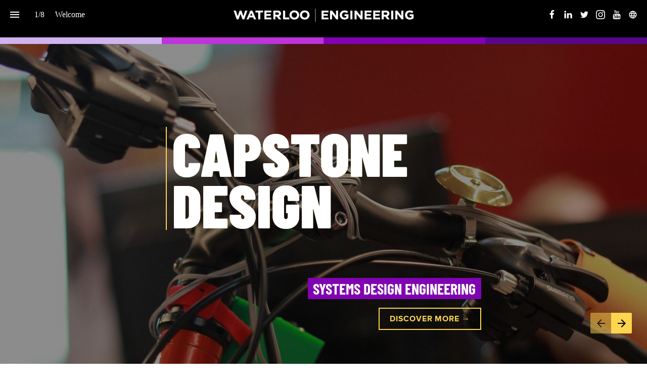

--- FILE ---
content_type: text/html
request_url: https://www.eng.uwaterloo.ca/2023-capstone-design/systems-design/
body_size: 66267
content:
<!DOCTYPE html>
<!-- Made with Foleon. Create your own remarkable content experience at www.foleon.com. -->
<html lang="en">

<head>
    <meta charset="utf-8">
    <meta http-equiv="X-UA-Compatible" content="IE=edge">

    <meta name="viewport" content="width=device-width, initial-scale=1.0" />
    <meta name="google-site-verification" content="YLJ81oOvJvQkB1XyKyJZyUUsfg-aS13VM-XtvotIh-8" />
    <meta name="mobile-web-app-capable" content="yes">
    <meta name="apple-mobile-web-app-capable" content="yes">
    <meta name="format-detection" content="telephone=no">
    <script>
      if(typeof globalThis==='undefined'){var globalThis=Function('return this')()}
      const global=globalThis;if(window.history.scrollRestoration){window.history.scrollRestoration='manual'}
    </script>
    <title>Welcome - Systems Design Engineering</title><link rel="icon" type="image/png" href="./assets/images/uwaterloo_crest.1e0fba667e5b.svg"/><link rel="stylesheet" href="https://fonts.googleapis.com/css2?family=Roboto:ital,wght@0,700"/><meta property="og:type" content="website"/><meta property="og:title" content="Welcome - Systems Design Engineering"/><meta property="og:description" content="University of Waterloo Systems Design Engineering Capstone Design requires teams of final year students to use their classroom and co-op learning to tackle an industry problem."/><meta name="image" property="og:image" content="./assets/images/screenshots/VMDyOSlQ4Rc2lv_fb.png"/><meta name="twitter:card" content="summary_large_image"/><meta name="twitter:image" content="./assets/images/screenshots/VMDyOSlQ4Rc2lv_tw.png"/><meta name="twitter:title" content="Welcome - Systems Design Engineering"/><meta name="twitter:description" content="University of Waterloo Systems Design Engineering Capstone Design requires teams of final year students to use their classroom and co-op learning to tackle an industry problem."/><meta name="description" content="University of Waterloo Systems Design Engineering Capstone Design requires teams of final year students to use their classroom and co-op learning to tackle an industry problem."/><meta name="robots" content="noindex, nofollow"/><meta name="robots" content="noindex"/><meta name="robots" content="nofollow"/>
					<script src="./assets/content.74a44dcc.js"></script>
					<script type="application/javascript">
						__PERSONALIZATION = {};
					</script>
    <style data-styled="true" data-styled-version="5.3.1">.bKpvCW{display:block;white-space:pre-wrap;padding:12px 20px;-webkit-transition:all 0.3s ease 0s;transition:all 0.3s ease 0s;position:relative;box-shadow:0px 0px 0px rgba(0,0,0,0.3);border-top-left-radius:0px;border-top-right-radius:0px;border-bottom-left-radius:0px;border-bottom-right-radius:0px;text-align:end;-webkit-box-pack:inherit;-webkit-justify-content:inherit;-ms-flex-pack:inherit;justify-content:inherit;font-family:'Roboto';font-size:1rem;font-weight:700;font-style:normal;line-height:1em;-webkit-letter-spacing:0.05em;-moz-letter-spacing:0.05em;-ms-letter-spacing:0.05em;letter-spacing:0.05em;color:rgba(253,213,78,1);border-top-style:solid;border-top-color:rgba(253,213,78,1);border-top-width:2px;border-left-style:solid;border-left-color:rgba(253,213,78,1);border-left-width:2px;border-right-style:solid;border-right-color:rgba(253,213,78,1);border-right-width:2px;border-bottom-style:solid;border-bottom-color:rgba(253,213,78,1);border-bottom-width:2px;background-color:rgba(253,213,78,0);padding-top:12px;padding-left:20px;padding-right:20px;padding-bottom:12px;visibility:visible;display:inline-block;}/*!sc*/
.bKpvCW.bKpvCW div.link-name-displayer{padding:2px 4px;top:-5px;right:-10px;}/*!sc*/
.bKpvCW .left{text-align:left;}/*!sc*/
.bKpvCW .center{text-align:center;}/*!sc*/
.bKpvCW .right{text-align:right;}/*!sc*/
.foleon-animation .bKpvCW.bKpvCW{opacity:0;}/*!sc*/
.foleon-animation .in-viewport .bKpvCW.bKpvCW{-webkit-animation-duration:700ms;animation-duration:700ms;-webkit-transition-timing-function:ease-in-out;transition-timing-function:ease-in-out;-webkit-animation-fill-mode:backwards;animation-fill-mode:backwards;-webkit-animation-name:fadeInDown;animation-name:fadeInDown;-webkit-animation-delay:150ms;animation-delay:150ms;opacity:1;}/*!sc*/
.foleon-animation .in-viewport-pending .bKpvCW.bKpvCW{opacity:0;}/*!sc*/
.foleon-animation .in-viewport-fired .bKpvCW.bKpvCW{opacity:1;}/*!sc*/
.bKpvCW:hover{background-image:linear-gradient(rgba(0,0,0,0.04),rgba(0,0,0,0.04));}/*!sc*/
@media only screen and (max-width:999px){.bKpvCW{font-family:'Roboto';font-weight:700;font-style:normal;background-color:rgba(253,213,78,0);visibility:visible;display:inline-block;}}/*!sc*/
@media only screen and (max-width:749px){.bKpvCW{font-family:'Roboto';font-weight:700;font-style:normal;background-color:rgba(253,213,78,0);visibility:visible;display:inline-block;}}/*!sc*/
.bKpvCW:hover{background-image:initial;}/*!sc*/
data-styled.g290[id="sc-fcmNWj"]{content:"bKpvCW,"}/*!sc*/
.jHAZgA{position:relative;width:100%;text-shadow:0px 0px 0px rgba(253,213,78,1);border-top-left-radius:0px;border-top-right-radius:0px;border-bottom-left-radius:0px;border-bottom-right-radius:0px;border-top-style:solid;border-top-color:rgba(253,213,78,1);border-top-width:0px;border-left-style:solid;border-left-color:rgba(253,213,78,1);border-left-width:2px;border-right-style:solid;border-right-color:rgba(253,213,78,1);border-right-width:0px;border-bottom-style:solid;border-bottom-color:rgba(253,213,78,1);border-bottom-width:0px;padding-top:0px;padding-left:11px;padding-right:0px;padding-bottom:0px;color:rgba(51,51,51,1);margin-bottom:0px;visibility:visible;display:block;}/*!sc*/
.foleon-animation .jHAZgA.jHAZgA{opacity:0;}/*!sc*/
.foleon-animation .in-viewport .jHAZgA.jHAZgA{-webkit-animation-duration:700ms;animation-duration:700ms;-webkit-transition-timing-function:ease-in-out;transition-timing-function:ease-in-out;-webkit-animation-fill-mode:backwards;animation-fill-mode:backwards;-webkit-animation-name:fadeInDown;animation-name:fadeInDown;-webkit-animation-delay:150ms;animation-delay:150ms;opacity:1;}/*!sc*/
.foleon-animation .in-viewport-pending .jHAZgA.jHAZgA{opacity:0;}/*!sc*/
.foleon-animation .in-viewport-fired .jHAZgA.jHAZgA{opacity:1;}/*!sc*/
@media only screen and (max-width:999px){.jHAZgA{visibility:visible;display:block;}}/*!sc*/
@media only screen and (max-width:749px){.jHAZgA{visibility:visible;display:block;}}/*!sc*/
.gXKqpk{position:relative;border-top-style:solid;border-top-color:rgba(253,213,78,1);border-top-width:0px;border-left-style:solid;border-left-color:rgba(253,213,78,1);border-left-width:0px;border-right-style:solid;border-right-color:rgba(253,213,78,1);border-right-width:0px;border-bottom-style:solid;border-bottom-color:rgba(253,213,78,1);border-bottom-width:0px;padding-top:3px;padding-left:10px;padding-right:11px;padding-bottom:3px;width:100%;text-shadow:0px 0px 0px rgba(0,0,0,0.3);border-top-left-radius:0px;border-top-right-radius:0px;border-bottom-left-radius:0px;border-bottom-right-radius:0px;color:rgba(51,51,51,1);margin-bottom:0px;visibility:visible;display:block;}/*!sc*/
.foleon-animation .gXKqpk.gXKqpk{opacity:0;}/*!sc*/
.foleon-animation .in-viewport .gXKqpk.gXKqpk{-webkit-animation-duration:700ms;animation-duration:700ms;-webkit-transition-timing-function:ease-in-out;transition-timing-function:ease-in-out;-webkit-animation-fill-mode:backwards;animation-fill-mode:backwards;-webkit-animation-name:fadeInUp;animation-name:fadeInUp;-webkit-animation-delay:150ms;animation-delay:150ms;opacity:1;}/*!sc*/
.foleon-animation .in-viewport-pending .gXKqpk.gXKqpk{opacity:0;}/*!sc*/
.foleon-animation .in-viewport-fired .gXKqpk.gXKqpk{opacity:1;}/*!sc*/
.gXKqpk [data-foleon-id] > *{background-color:rgba(129,2,179,1);}/*!sc*/
@media only screen and (max-width:999px){.gXKqpk{visibility:visible;display:block;}}/*!sc*/
@media only screen and (max-width:749px){.gXKqpk{visibility:visible;display:block;}}/*!sc*/
.gXKqpk > * > span{display:inline;padding:3px 0px 3px 0px;box-shadow:11px 0 0 rgba(129,2,179,1),-10px 0 0 rgba(129,2,179,1);}/*!sc*/
data-styled.g292[id="sc-eZuRTN"]{content:"jHAZgA,gXKqpk,"}/*!sc*/
.kKLPvY{word-wrap:break-word;overflow-wrap:break-word;-webkit-hyphens:manual;-moz-hyphens:manual;-ms-hyphens:manual;hyphens:manual;white-space:pre-wrap;padding:0;margin:0;cursor:text;position:relative;text-align:start;-webkit-box-pack:inherit;-webkit-justify-content:inherit;-ms-flex-pack:inherit;justify-content:inherit;font-family:'Barlow Condensed Black.woff';font-size:7.5rem;font-weight:900;font-style:normal;line-height:0.85em;-webkit-letter-spacing:0em;-moz-letter-spacing:0em;-ms-letter-spacing:0em;letter-spacing:0em;color:rgba(255,255,255,1);margin-bottom:0.8166666667em;margin-top:0px;margin-left:0px;margin-right:0px;}/*!sc*/
@media only screen and (max-width:999px){.kKLPvY{font-family:'Barlow Condensed Black.woff';font-size:7.5rem;font-weight:900;font-style:normal;line-height:0.85em;color:rgba(255,255,255,1);}}/*!sc*/
@media only screen and (max-width:749px){.kKLPvY{font-family:'Barlow Condensed Black.woff';font-size:4.0625rem;font-weight:900;font-style:normal;line-height:0.85em;color:rgba(255,255,255,1);}}/*!sc*/
.cKjLyK{word-wrap:break-word;overflow-wrap:break-word;-webkit-hyphens:manual;-moz-hyphens:manual;-ms-hyphens:manual;hyphens:manual;white-space:pre-wrap;padding:0;margin:0;cursor:text;position:relative;text-align:end;-webkit-box-pack:inherit;-webkit-justify-content:inherit;-ms-flex-pack:inherit;justify-content:inherit;font-family:'Barlow Condensed.woff';font-size:1.875rem;font-weight:700;font-style:normal;line-height:1.05em;-webkit-letter-spacing:0em;-moz-letter-spacing:0em;-ms-letter-spacing:0em;letter-spacing:0em;color:rgba(255,255,255,1);margin-bottom:0.6333333333em;margin-top:0px;margin-left:0px;margin-right:0px;}/*!sc*/
@media only screen and (max-width:999px){.cKjLyK{font-family:'Barlow Condensed.woff';font-size:1.875rem;font-weight:700;font-style:normal;-webkit-letter-spacing:0em;-moz-letter-spacing:0em;-ms-letter-spacing:0em;letter-spacing:0em;color:rgba(255,255,255,1);}}/*!sc*/
@media only screen and (max-width:749px){.cKjLyK{font-family:'Barlow Condensed.woff';font-size:1.875rem;font-weight:700;font-style:normal;line-height:1.15em;-webkit-letter-spacing:0em;-moz-letter-spacing:0em;-ms-letter-spacing:0em;letter-spacing:0em;color:rgba(255,255,255,1);}}/*!sc*/
data-styled.g296[id="sc-eoseld"]{content:"kKLPvY,cKjLyK,"}/*!sc*/
.gREGh{display:-webkit-box;display:-webkit-flex;display:-ms-flexbox;display:flex;width:100%;-webkit-box-pack:center;-webkit-justify-content:center;-ms-flex-pack:center;justify-content:center;min-height:50px;position:relative;font-family:Arial,Helvetica,sans-serif;border-radius:inherit;box-sizing:border-box;border-width:0;max-width:none;min-height:73px;max-height:none;background-color:rgba(0,0,0,1);border-top-style:solid;border-top-color:rgba(0,0,0,1);border-top-width:0px;border-left-style:solid;border-left-color:rgba(0,0,0,1);border-left-width:0px;border-right-style:solid;border-right-color:rgba(0,0,0,1);border-right-width:0px;border-bottom-style:solid;border-bottom-color:rgba(0,0,0,1);border-bottom-width:0px;}/*!sc*/
.gREGh .ripley__Block--wrapper-inner{max-width:none;}/*!sc*/
.frBzUJ{display:-webkit-box;display:-webkit-flex;display:-ms-flexbox;display:flex;width:100%;-webkit-box-pack:center;-webkit-justify-content:center;-ms-flex-pack:center;justify-content:center;min-height:50px;position:relative;font-family:Arial,Helvetica,sans-serif;border-radius:inherit;box-sizing:border-box;border-width:0;height:100vh;background-color:rgba(255,255,255,0);border-top-style:solid;border-top-color:rgba(0,0,0,1);border-top-width:0px;border-left-style:solid;border-left-color:rgba(0,0,0,1);border-left-width:0px;border-right-style:solid;border-right-color:rgba(0,0,0,1);border-right-width:0px;border-bottom-style:solid;border-bottom-color:rgba(0,0,0,1);border-bottom-width:0px;background-position:50% 50%;background-repeat:no-repeat;background-size:cover;background-image:linear-gradient(rgba(0,0,0,0.45),rgba(0,0,0,0.45)),url(./assets/images/img_3990jpg.3019dd51cdbd.jpeg);}/*!sc*/
@media only screen and (max-width:999px){.frBzUJ{min-height:100vh;height:auto;}}/*!sc*/
@media only print{.frBzUJ{min-height:100vh;height:auto;}}/*!sc*/
@media only screen and (max-width:1199px){}/*!sc*/
@media only screen and (max-width:749px){}/*!sc*/
data-styled.g324[id="sc-eEfYKN"]{content:"gREGh,frBzUJ,"}/*!sc*/
.iaKRCA{-webkit-flex:1 1 auto;-ms-flex:1 1 auto;flex:1 1 auto;display:-webkit-box;display:-webkit-flex;display:-ms-flexbox;display:flex;width:100%;border-radius:inherit;max-width:1024px;}/*!sc*/
data-styled.g325[id="sc-eppuIo"]{content:"iaKRCA,"}/*!sc*/
.eanCOb{background-repeat:no-repeat;background-position:50% 50%;background-size:cover;left:0px;right:0px;top:0px;bottom:0px;position:absolute;width:100%;height:100%;overflow:hidden;pointer-events:none;border-radius:inherit;box-sizing:border-box;background-color:inherit;opacity:1;-webkit-transition:opacity 500ms linear 0ms;transition:opacity 500ms linear 0ms;}/*!sc*/
.os-ios .sc-gRJRMm,.os-android .eanCOb,.browser-ie .eanCOb,.browser-edge .eanCOb,.eanCOb .im-overlay{background-attachment:scroll !important;}/*!sc*/
data-styled.g327[id="sc-gRJRMm"]{content:"eanCOb,"}/*!sc*/
.giyXEG{display:-webkit-box;display:-webkit-flex;display:-ms-flexbox;display:flex;position:relative;-webkit-flex-direction:column;-ms-flex-direction:column;flex-direction:column;-webkit-flex:1 auto;-ms-flex:1 auto;flex:1 auto;max-height:100%;box-sizing:border-box;background-color:rgba(255,255,255,0);box-shadow:0px 0px 0px rgba(0,0,0,0.3);text-align:start;-webkit-box-pack:start;-webkit-justify-content:flex-start;-ms-flex-pack:start;justify-content:flex-start;border-top-style:solid;border-top-color:rgba(0,0,0,1);border-top-width:0px;border-left-style:solid;border-left-color:rgba(0,0,0,1);border-left-width:0px;border-right-style:solid;border-right-color:rgba(0,0,0,1);border-right-width:0px;border-bottom-style:solid;border-bottom-color:rgba(0,0,0,1);border-bottom-width:0px;border-top-left-radius:inherit;border-bottom-right-radius:inherit;border-bottom-left-radius:inherit;border-top-right-radius:inherit;-webkit-flex-basis:calc(100% - 0px) !important;-ms-flex-preferred-size:calc(100% - 0px) !important;flex-basis:calc(100% - 0px) !important;max-width:calc(100% - 0px) !important;}/*!sc*/
.giyXEG.im-column-inner > *,.giyXEG .im-column-inner > *{-webkit-flex:0 0 auto;-ms-flex:0 0 auto;flex:0 0 auto;width:100%;}/*!sc*/
.giyXEG .im-column-inner{-webkit-flex:0 0 auto;-ms-flex:0 0 auto;flex:0 0 auto;border-radius:inherit;}/*!sc*/
.giyXEG.im-column-inner,.giyXEG .im-column-inner{padding-top:67px;padding-left:0px;padding-right:0px;}/*!sc*/
.giyXEG.im-column-inner::after,.giyXEG .im-column-inner::after{content:" ";display:block;height:0px;}/*!sc*/
@media only screen and (max-width:999px){.giyXEG{-webkit-flex-basis:calc(100% - 0px) !important;-ms-flex-preferred-size:calc(100% - 0px) !important;flex-basis:calc(100% - 0px) !important;max-width:calc(100% - 0px) !important;-webkit-flex:0 0 auto;-ms-flex:0 0 auto;flex:0 0 auto;}.giyXEG.im-column-inner,.giyXEG .im-column-inner{padding-top:24px;padding-left:0px;padding-right:0px;}.giyXEG.im-column-inner::after,.giyXEG .im-column-inner::after{content:" ";display:block;height:0px;}}/*!sc*/
@media only screen and (max-width:749px){.giyXEG{-webkit-flex-basis:calc(100% - 0px) !important;-ms-flex-preferred-size:calc(100% - 0px) !important;flex-basis:calc(100% - 0px) !important;max-width:calc(100% - 0px) !important;-webkit-flex:0 0 auto;-ms-flex:0 0 auto;flex:0 0 auto;}.giyXEG.im-column-inner,.giyXEG .im-column-inner{padding-top:24px;padding-left:0px;padding-right:0px;}.giyXEG.im-column-inner::after,.giyXEG .im-column-inner::after{content:" ";display:block;height:0px;}}/*!sc*/
.dMfymZ{display:-webkit-box;display:-webkit-flex;display:-ms-flexbox;display:flex;position:relative;-webkit-flex-direction:column;-ms-flex-direction:column;flex-direction:column;-webkit-flex:1 auto;-ms-flex:1 auto;flex:1 auto;max-height:100%;box-sizing:border-box;box-shadow:0px 0px 0px rgba(0,0,0,0.3);text-align:center;-webkit-box-pack:center;-webkit-justify-content:center;-ms-flex-pack:center;justify-content:center;border-top-style:solid;border-top-color:rgba(0,0,0,1);border-top-width:0px;border-left-style:solid;border-left-color:rgba(0,0,0,1);border-left-width:0px;border-right-style:solid;border-right-color:rgba(0,0,0,1);border-right-width:0px;border-bottom-style:solid;border-bottom-color:rgba(0,0,0,1);border-bottom-width:0px;border-top-left-radius:inherit;border-bottom-right-radius:inherit;border-bottom-left-radius:inherit;border-top-right-radius:inherit;-webkit-flex-basis:calc(100% - 0px) !important;-ms-flex-preferred-size:calc(100% - 0px) !important;flex-basis:calc(100% - 0px) !important;max-width:calc(100% - 0px) !important;}/*!sc*/
.dMfymZ.im-column-inner > *,.dMfymZ .im-column-inner > *{-webkit-flex:0 0 auto;-ms-flex:0 0 auto;flex:0 0 auto;width:100%;}/*!sc*/
.dMfymZ .im-column-inner{-webkit-flex:0 0 auto;-ms-flex:0 0 auto;flex:0 0 auto;border-radius:inherit;}/*!sc*/
.dMfymZ.im-column-inner,.dMfymZ .im-column-inner{padding-top:9.88875154511743vh;padding-left:200px;padding-right:200px;}/*!sc*/
.dMfymZ.im-column-inner::after,.dMfymZ .im-column-inner::after{content:" ";display:block;height:7.416563658838071vh;}/*!sc*/
@media only screen and (max-width:999px){.dMfymZ{-webkit-flex-basis:calc(100% - 0px) !important;-ms-flex-preferred-size:calc(100% - 0px) !important;flex-basis:calc(100% - 0px) !important;max-width:calc(100% - 0px) !important;-webkit-flex:0 0 auto;-ms-flex:0 0 auto;flex:0 0 auto;}.dMfymZ.im-column-inner,.dMfymZ .im-column-inner{padding-top:24px;padding-left:103px;padding-right:103px;}.dMfymZ.im-column-inner::after,.dMfymZ .im-column-inner::after{content:" ";display:block;height:24px;}}/*!sc*/
@media only screen and (max-width:749px){.dMfymZ{-webkit-flex-basis:calc(100% - 0px) !important;-ms-flex-preferred-size:calc(100% - 0px) !important;flex-basis:calc(100% - 0px) !important;max-width:calc(100% - 0px) !important;-webkit-flex:0 0 auto;-ms-flex:0 0 auto;flex:0 0 auto;}.dMfymZ.im-column-inner,.dMfymZ .im-column-inner{padding-top:0px;padding-left:20px;padding-right:20px;}.dMfymZ.im-column-inner::after,.dMfymZ .im-column-inner::after{content:" ";display:block;height:3.5555555555555554vh;}}/*!sc*/
data-styled.g340[id="sc-bfeVgT"]{content:"giyXEG,dMfymZ,"}/*!sc*/
.kdqHhy{width:100%;height:auto;max-height:100%;pointer-events:none;}/*!sc*/
data-styled.g378[id="sc-gmmXAg"]{content:"kdqHhy,"}/*!sc*/
.krKLnw{display:inline-block;max-width:100%;width:100%;min-width:20px;position:relative;box-sizing:border-box;overflow:hidden;margin:0;}/*!sc*/
data-styled.g379[id="sc-UwENZ"]{content:"krKLnw,"}/*!sc*/
.cdDIOn{-webkit-flex:0 0 auto;-ms-flex:0 0 auto;flex:0 0 auto;line-height:0;margin-bottom:0em;margin-top:0px;margin-left:0px;margin-right:0px;}/*!sc*/
.cdDIOn div.link-name-displayer{padding:10px 5px;top:-5px;right:-10px;}/*!sc*/
.cdDIOn .ripley__Image--figure-wrapper{box-shadow:0px 0px 0px rgba(0,0,0,0.3);border-top-left-radius:0px;border-top-right-radius:0px;border-bottom-left-radius:0px;border-bottom-right-radius:0px;border-top-style:solid;border-top-color:rgba(0,0,0,1);border-top-width:0px;border-left-style:solid;border-left-color:rgba(0,0,0,1);border-left-width:0px;border-right-style:solid;border-right-color:rgba(0,0,0,1);border-right-width:0px;border-bottom-style:solid;border-bottom-color:rgba(0,0,0,1);border-bottom-width:0px;}/*!sc*/
data-styled.g380[id="sc-gpsBpD"]{content:"cdDIOn,"}/*!sc*/
.JNxUI{display:-webkit-box;display:-webkit-flex;display:-ms-flexbox;display:flex;position:relative;top:0;width:100%;margin:0px;padding:0px;box-sizing:border-box;-webkit-flex-direction:column;-ms-flex-direction:column;flex-direction:column;}/*!sc*/
data-styled.g390[id="sc-dOFSHK"]{content:"JNxUI,"}/*!sc*/
.laEtns{display:-webkit-box;display:-webkit-flex;display:-ms-flexbox;display:flex;-webkit-flex-direction:row;-ms-flex-direction:row;flex-direction:row;-webkit-flex-wrap:wrap;-ms-flex-wrap:wrap;flex-wrap:wrap;margin:0 auto;min-height:50px;width:100%;-webkit-box-pack:justify;-webkit-justify-content:space-between;-ms-flex-pack:justify;justify-content:space-between;border-radius:inherit;}/*!sc*/
data-styled.g393[id="sc-jWESwd"]{content:"laEtns,"}/*!sc*/
.ergYah{display:inline-block;margin-bottom:0.55em;}/*!sc*/
data-styled.g438[id="sc-eiWPNw"]{content:"ergYah,"}/*!sc*/
.cSNupf{width:100%;text-align:end;position:relative;pointer-events:auto;}/*!sc*/
data-styled.g444[id="sc-bQbCr"]{content:"cSNupf,"}/*!sc*/
.kZDcZa{left:0;top:0;width:100%;}/*!sc*/
data-styled.g449[id="sc-bMkhU"]{content:"kZDcZa,"}/*!sc*/
.agpDp{display:-webkit-box;display:-webkit-flex;display:-ms-flexbox;display:flex;-webkit-flex:0 0 auto;-ms-flex:0 0 auto;flex:0 0 auto;width:1px;height:57px;background-color:rgba(0,0,0,0.1);}/*!sc*/
data-styled.g450[id="sc-iAjLmB"]{content:"agpDp,"}/*!sc*/
.ggzghr{display:grid;grid-template-columns:repeat(4,minmax(auto,25%));}/*!sc*/
.ggzghr > *{display:block;width:100%;}/*!sc*/
@media (max-width:1679px){.ggzghr{grid-template-columns:repeat(3,minmax(auto,33.333%));}}/*!sc*/
@media only screen and (max-width:999px){.ggzghr{grid-template-columns:repeat(2,minmax(auto,50%));}}/*!sc*/
@media only screen and (max-width:749px){.ggzghr{grid-template-columns:minmax(auto,100%);}}/*!sc*/
data-styled.g451[id="sc-fAiomJ"]{content:"ggzghr,"}/*!sc*/
.knqpNT{position:relative;padding-bottom:67%;overflow:hidden;}/*!sc*/
.knqpNT:focus{background-color:magenta;z-index:9;}/*!sc*/
.knqpNT:focus .pages-index-footer{opacity:1;}/*!sc*/
.knqpNT:focus .im-paragraph-theme{background-color:transparent;}/*!sc*/
.knqpNT:hover .pages-index-footer{opacity:1;}/*!sc*/
.knqpNT:hover .im-paragraph-theme{background-color:transparent;}/*!sc*/
data-styled.g454[id="sc-fUSoiq"]{content:"knqpNT,"}/*!sc*/
.ksJTCx{position:absolute;left:0;top:0;z-index:1;width:100%;height:100%;background-position:center center;background-repeat:no-repeat;background-size:cover;-webkit-transition:-webkit-transform 0.6s ease-in-out;-webkit-transition:transform 0.6s ease-in-out;transition:transform 0.6s ease-in-out;-webkit-transform:scale(1.05);-ms-transform:scale(1.05);transform:scale(1.05);background-image:url(./assets/images/screenshots/VMDyOSlQ4Rc2lv_o.png);}/*!sc*/
.ldfkcK{position:absolute;left:0;top:0;z-index:1;width:100%;height:100%;background-position:center center;background-repeat:no-repeat;background-size:cover;-webkit-transition:-webkit-transform 0.6s ease-in-out;-webkit-transition:transform 0.6s ease-in-out;transition:transform 0.6s ease-in-out;-webkit-transform:scale(1.05);-ms-transform:scale(1.05);transform:scale(1.05);background-image:url(./assets/images/screenshots/WNEznsjopWiX8A_o.png);}/*!sc*/
.dhDcvo{position:absolute;left:0;top:0;z-index:1;width:100%;height:100%;background-position:center center;background-repeat:no-repeat;background-size:cover;-webkit-transition:-webkit-transform 0.6s ease-in-out;-webkit-transition:transform 0.6s ease-in-out;transition:transform 0.6s ease-in-out;-webkit-transform:scale(1.05);-ms-transform:scale(1.05);transform:scale(1.05);background-image:url(./assets/images/screenshots/XOGAoTnr6zcR04_o.png);}/*!sc*/
.hA-DIpN{position:absolute;left:0;top:0;z-index:1;width:100%;height:100%;background-position:center center;background-repeat:no-repeat;background-size:cover;-webkit-transition:-webkit-transform 0.6s ease-in-out;-webkit-transition:transform 0.6s ease-in-out;transition:transform 0.6s ease-in-out;-webkit-transform:scale(1.05);-ms-transform:scale(1.05);transform:scale(1.05);background-image:url(./assets/images/screenshots/YPJBWh3B04u81y_o.png);}/*!sc*/
.dHTrlS{position:absolute;left:0;top:0;z-index:1;width:100%;height:100%;background-position:center center;background-repeat:no-repeat;background-size:cover;-webkit-transition:-webkit-transform 0.6s ease-in-out;-webkit-transition:transform 0.6s ease-in-out;transition:transform 0.6s ease-in-out;-webkit-transform:scale(1.05);-ms-transform:scale(1.05);transform:scale(1.05);background-image:url(./assets/images/screenshots/ZQKD8FMBmpslkY_o.png);}/*!sc*/
.ezurgM{position:absolute;left:0;top:0;z-index:1;width:100%;height:100%;background-position:center center;background-repeat:no-repeat;background-size:cover;-webkit-transition:-webkit-transform 0.6s ease-in-out;-webkit-transition:transform 0.6s ease-in-out;transition:transform 0.6s ease-in-out;-webkit-transform:scale(1.05);-ms-transform:scale(1.05);transform:scale(1.05);background-image:url(./assets/images/screenshots/1AozGupWj9SPwD_o.png);}/*!sc*/
.eIokUy{position:absolute;left:0;top:0;z-index:1;width:100%;height:100%;background-position:center center;background-repeat:no-repeat;background-size:cover;-webkit-transition:-webkit-transform 0.6s ease-in-out;-webkit-transition:transform 0.6s ease-in-out;transition:transform 0.6s ease-in-out;-webkit-transform:scale(1.05);-ms-transform:scale(1.05);transform:scale(1.05);background-image:url(./assets/images/screenshots/2BpAWHkyx9FqNy_o.png);}/*!sc*/
.jjXfgd{position:absolute;left:0;top:0;z-index:1;width:100%;height:100%;background-position:center center;background-repeat:no-repeat;background-size:cover;-webkit-transition:-webkit-transform 0.6s ease-in-out;-webkit-transition:transform 0.6s ease-in-out;transition:transform 0.6s ease-in-out;-webkit-transform:scale(1.05);-ms-transform:scale(1.05);transform:scale(1.05);background-image:url(./assets/images/screenshots/3Dq09FmN8EhRWl_o.png);}/*!sc*/
data-styled.g455[id="sc-hKiyAV"]{content:"ksJTCx,ldfkcK,dhDcvo,hA-DIpN,dHTrlS,ezurgM,eIokUy,jjXfgd,"}/*!sc*/
.cIjiqG{position:absolute;inset:0;z-index:2;background:linear-gradient(180deg,rgba(0,0,0,0) 180px,rgba(0,0,0,0.8) 100%);-webkit-transition:opacity 0.3s ease 0s;transition:opacity 0.3s ease 0s;opacity:0;}/*!sc*/
data-styled.g456[id="sc-dRKXqg"]{content:"cIjiqG,"}/*!sc*/
.eYRrjx{position:absolute;left:0;top:0;z-index:3;display:-webkit-box;display:-webkit-flex;display:-ms-flexbox;display:flex;-webkit-align-items:end;-webkit-box-align:end;-ms-flex-align:end;align-items:end;width:100%;height:100%;color:#fff;padding:10px;background-color:transparent;-webkit-transition:background-color 0.3s ease 0s;transition:background-color 0.3s ease 0s;}/*!sc*/
.gJWbZs{position:absolute;left:0;top:0;z-index:3;display:-webkit-box;display:-webkit-flex;display:-ms-flexbox;display:flex;-webkit-align-items:end;-webkit-box-align:end;-ms-flex-align:end;align-items:end;width:100%;height:100%;color:#fff;padding:10px;background-color:rgba(0,0,0,0.6);-webkit-transition:background-color 0.3s ease 0s;transition:background-color 0.3s ease 0s;}/*!sc*/
data-styled.g457[id="sc-HUqiv"]{content:"eYRrjx,gJWbZs,"}/*!sc*/
.ZNjEl{display:-webkit-box;display:-webkit-flex;display:-ms-flexbox;display:flex;height:57px;-webkit-align-items:center;-webkit-box-align:center;-ms-flex-align:center;align-items:center;-webkit-box-pack:center;-webkit-justify-content:center;-ms-flex-pack:center;justify-content:center;border-bottom:solid 1px rgba(0,0,0,0.12);}/*!sc*/
data-styled.g472[id="sc-iiSLPS"]{content:"ZNjEl,"}/*!sc*/
.dUecqy{display:-webkit-box;display:-webkit-flex;display:-ms-flexbox;display:flex;position:relative;width:100%;height:100%;-webkit-flex-direction:row;-ms-flex-direction:row;flex-direction:row;-webkit-align-items:center;-webkit-box-align:center;-ms-flex-align:center;align-items:center;-webkit-box-pack:center;-webkit-justify-content:center;-ms-flex-pack:center;justify-content:center;}/*!sc*/
data-styled.g473[id="sc-kOixdN"]{content:"dUecqy,"}/*!sc*/
.ekOxCO{display:-webkit-box;display:-webkit-flex;display:-ms-flexbox;display:flex;height:100%;-webkit-align-items:center;-webkit-box-align:center;-ms-flex-align:center;align-items:center;-webkit-box-pack:center;-webkit-justify-content:center;-ms-flex-pack:center;justify-content:center;padding:0;}/*!sc*/
.ekOxCO > li{list-style:none;}/*!sc*/
data-styled.g474[id="sc-gVKVSY"]{content:"ekOxCO,"}/*!sc*/
.gULjlL{font-family:Georgia,Georgia,serif;font-size:1rem;font-weight:400;font-style:normal;line-height:1.5em;-webkit-letter-spacing:0em;-moz-letter-spacing:0em;-ms-letter-spacing:0em;letter-spacing:0em;color:rgba(0,0,0,1);margin-bottom:0.55em;margin:0px 1em;padding:15px 16px;border-top:4px solid #fff;border-right:none;border-bottom:4px solid #000;border-left:none;font-size:16px;color:#000;-webkit-text-decoration:none;text-decoration:none;cursor:pointer;line-height:1.1em;}/*!sc*/
@media only screen and (max-width:999px){.gULjlL{font-family:Georgia,Georgia,serif;font-weight:400;font-style:normal;color:rgba(0,0,0,1);}}/*!sc*/
@media only screen and (max-width:749px){.gULjlL{font-family:Georgia,Georgia,serif;font-weight:400;font-style:normal;color:rgba(0,0,0,1);}}/*!sc*/
data-styled.g475[id="sc-cVUNPX"]{content:"gULjlL,"}/*!sc*/
.knPpoU{display:-webkit-box;display:-webkit-flex;display:-ms-flexbox;display:flex;-webkit-flex:1;-ms-flex:1;flex:1;margin-bottom:2px;margin-top:2px;}/*!sc*/
data-styled.g476[id="sc-ksSWee"]{content:"knPpoU,"}/*!sc*/
.ffUtKe{float:left;padding:5px;margin:0 10px 0 0;font-size:15px;font-weight:bold;color:#fff;font-family:Georgia,Georgia,serif;display:-webkit-box;display:-webkit-flex;display:-ms-flexbox;display:flex;height:32px;padding:10px;-webkit-align-items:center;-webkit-box-align:center;-ms-flex-align:center;align-items:center;-webkit-box-pack:center;-webkit-justify-content:center;-ms-flex-pack:center;justify-content:center;border-radius:16px;background-color:rgba(0,0,0,0.6);}/*!sc*/
.iFNOIG{float:left;padding:5px;margin:0 10px 0 0;font-size:15px;font-weight:bold;color:#fff;font-family:Georgia,Georgia,serif;}/*!sc*/
data-styled.g477[id="sc-bIMXTd"]{content:"ffUtKe,iFNOIG,"}/*!sc*/
.jgnNnq{display:none;}/*!sc*/
data-styled.g488[id="sc-eBaUcr"]{content:"jgnNnq,"}/*!sc*/
.dTcIqd{display:-webkit-box;display:-webkit-flex;display:-ms-flexbox;display:flex;position:absolute;top:-0px;left:-0px;min-width:0px;min-height:0px;background-color:white;top:0;left:0;width:100%;height:100%;border-radius:0;-webkit-transform:none;-ms-transform:none;transform:none;}/*!sc*/
data-styled.g489[id="sc-jbXlvc"]{content:"dTcIqd,"}/*!sc*/
.ipNOpX{position:relative;padding:0;width:100%;height:100%;max-height:100%;-webkit-flex-direction:column;-ms-flex-direction:column;flex-direction:column;background:white;-webkit-overflow-scrolling:touch;overflow-y:auto;opacity:0;display:none;opacity:0;}/*!sc*/
data-styled.g490[id="sc-gkZdaN"]{content:"ipNOpX,"}/*!sc*/
.jokcfC{position:absolute;top:15px;right:5px;border:none;}/*!sc*/
data-styled.g491[id="sc-gtzTNd"]{content:"jokcfC,"}/*!sc*/
.ijITUy{color:rgba(0,0,0,0.54);cursor:pointer;}/*!sc*/
data-styled.g492[id="sc-cBcsCo"]{content:"ijITUy,"}/*!sc*/
.eopDmE{display:-webkit-box;display:-webkit-flex;display:-ms-flexbox;display:flex;padding:9px 8px 8px 9px;-webkit-align-items:center;-webkit-box-align:center;-ms-flex-align:center;align-items:center;opacity:0.5;cursor:auto;pointer-events:none;border-radius:2px 0px 0px 2px;background-color:rgba(255,213,79,1);color:rgba(0,0,0,1);}/*!sc*/
.open-modal .sc-gOjTIK{opacity:0;}/*!sc*/
.open-modal .sc-gOjTIK *{pointer-events:none;}/*!sc*/
.eopDmE:hover{-webkit-undefined;-ms-flex-undefined;undefined;-webkit-undefined;-ms-flex-undefined;undefined;}/*!sc*/
.dkCUGv{display:-webkit-box;display:-webkit-flex;display:-ms-flexbox;display:flex;padding:9px 8px 8px 9px;-webkit-align-items:center;-webkit-box-align:center;-ms-flex-align:center;align-items:center;opacity:1;cursor:pointer;pointer-events:auto;border-radius:0px 2px 2px 0px;background-color:rgba(255,213,79,1);color:rgba(0,0,0,1);}/*!sc*/
.open-modal .sc-gOjTIK{opacity:0;}/*!sc*/
.open-modal .sc-gOjTIK *{pointer-events:none;}/*!sc*/
.dkCUGv:hover{-webkit-undefined;-ms-flex-undefined;undefined;-webkit-undefined;-ms-flex-undefined;undefined;}/*!sc*/
data-styled.g494[id="sc-gOjTIK"]{content:"eopDmE,dkCUGv,"}/*!sc*/
.kOkSgf{display:-webkit-box;display:-webkit-flex;display:-ms-flexbox;display:flex;position:fixed;z-index:10;right:30px;bottom:60px;-webkit-flex-direction:row;-ms-flex-direction:row;flex-direction:row;-webkit-box-pack:center;-webkit-justify-content:center;-ms-flex-pack:center;justify-content:center;font-size:24px;}/*!sc*/
data-styled.g497[id="sc-cXeYuj"]{content:"kOkSgf,"}/*!sc*/
.joLseX{display:-webkit-box;display:-webkit-flex;display:-ms-flexbox;display:flex;-webkit-flex:1;-ms-flex:1;flex:1;-webkit-flex-direction:row;-ms-flex-direction:row;flex-direction:row;margin:0;-webkit-align-items:center;-webkit-box-align:center;-ms-flex-align:center;align-items:center;justify-self:flex-start;background-color:inherit;font-family:Georgia,Georgia,serif;font-size:1rem;font-weight:400;font-style:normal;-webkit-letter-spacing:0em;-moz-letter-spacing:0em;-ms-letter-spacing:0em;letter-spacing:0em;color:rgba(255,255,255,1);line-height:2em;overflow:hidden color:inherit;}/*!sc*/
@media only screen and (max-width:1199px){.joLseX{font-family:Georgia,Georgia,serif;font-size:1rem;font-weight:400;font-style:normal;-webkit-letter-spacing:0em;-moz-letter-spacing:0em;-ms-letter-spacing:0em;letter-spacing:0em;color:rgba(255,255,255,1);}}/*!sc*/
@media only screen and (max-width:999px){.joLseX{font-family:Georgia,Georgia,serif;font-size:1rem;font-weight:400;font-style:normal;-webkit-letter-spacing:0em;-moz-letter-spacing:0em;-ms-letter-spacing:0em;letter-spacing:0em;color:rgba(255,255,255,1);}}/*!sc*/
@media only screen and (max-width:749px){.joLseX{font-family:Georgia,Georgia,serif;font-size:1rem;font-weight:400;font-style:normal;-webkit-letter-spacing:0em;-moz-letter-spacing:0em;-ms-letter-spacing:0em;letter-spacing:0em;color:rgba(255,255,255,1);}}/*!sc*/
data-styled.g507[id="sc-inHwGX"]{content:"joLseX,"}/*!sc*/
.eziJOK{display:-webkit-box;display:-webkit-flex;display:-ms-flexbox;display:flex;min-width:20px;-webkit-align-items:center;-webkit-box-align:center;-ms-flex-align:center;align-items:center;justify-self:flex-end;pointer-events:auto;}/*!sc*/
data-styled.g508[id="sc-wQmfS"]{content:"eziJOK,"}/*!sc*/
.eKFNOu{display:block;position:absolute;z-index:10;left:0;margin:0;line-height:2em;white-space:normal;pointer-events:none;background-color:rgba(0,0,0,1);color:rgba(255,255,255,1);height:57px;right:0;top:0;}/*!sc*/
data-styled.g509[id="sc-bQMjSF"]{content:"eKFNOu,"}/*!sc*/
.kRHNtX{display:-webkit-box;display:-webkit-flex;display:-ms-flexbox;display:flex;padding:0;-webkit-box-pack:justify;-webkit-justify-content:space-between;-ms-flex-pack:justify;justify-content:space-between;max-height:57px;}/*!sc*/
data-styled.g510[id="sc-fpqIQw"]{content:"kRHNtX,"}/*!sc*/
.ihTOR{position:absolute;top:50%;left:50%;max-width:45%;-webkit-transform:translate(-50%,-50%);-ms-transform:translate(-50%,-50%);transform:translate(-50%,-50%);}/*!sc*/
data-styled.g517[id="sc-fMUNZe"]{content:"ihTOR,"}/*!sc*/
.brYMiy{display:-webkit-box;display:-webkit-flex;display:-ms-flexbox;display:flex;-webkit-flex:0 0 57px;-ms-flex:0 0 57px;flex:0 0 57px;height:57px;border:none;font-size:22px;-webkit-align-items:center;-webkit-box-align:center;-ms-flex-align:center;align-items:center;-webkit-box-pack:center;-webkit-justify-content:center;-ms-flex-pack:center;justify-content:center;background:transparent;cursor:pointer;}/*!sc*/
@media only screen and (max-width:749px){.brYMiy{-webkit-flex:0 0 37px;-ms-flex:0 0 37px;flex:0 0 37px;padding:1px 7px 2px 7px;}}/*!sc*/
data-styled.g519[id="sc-kSGPNI"]{content:"brYMiy,"}/*!sc*/
.gCsQis{display:-webkit-box;display:-webkit-flex;display:-ms-flexbox;display:flex;-webkit-flex:0 0 auto;-ms-flex:0 0 auto;flex:0 0 auto;min-width:37px;padding:0 10px;-webkit-box-pack:center;-webkit-justify-content:center;-ms-flex-pack:center;justify-content:center;}/*!sc*/
@media only screen and (max-width:749px){.gCsQis{-webkit-flex:0 0 auto;-ms-flex:0 0 auto;flex:0 0 auto;}}/*!sc*/
data-styled.g521[id="sc-kJjKpj"]{content:"gCsQis,"}/*!sc*/
.UwBDX{position:fixed;z-index:999;top:0;right:0;bottom:0;left:0;false;width:100%;-webkit-transition:opacity 300ms linear;transition:opacity 300ms linear;pointer-events:none !important;opacity:1;font-family:Georgia,Georgia,serif;font-size:1rem;font-weight:400;font-style:normal;-webkit-letter-spacing:0em;-moz-letter-spacing:0em;-ms-letter-spacing:0em;letter-spacing:0em;color:rgba(255,255,255,1);}/*!sc*/
.UwBDX > *{pointer-events:auto !important;}/*!sc*/
.open-modal .sc-jhlqpQ{opacity:0;}/*!sc*/
.open-modal .sc-jhlqpQ *{pointer-events:none;}/*!sc*/
@media only screen and (max-width:1199px){.UwBDX{font-family:Georgia,Georgia,serif;font-size:1rem;font-weight:400;font-style:normal;-webkit-letter-spacing:0em;-moz-letter-spacing:0em;-ms-letter-spacing:0em;letter-spacing:0em;color:rgba(255,255,255,1);}}/*!sc*/
@media only screen and (max-width:999px){.UwBDX{font-family:Georgia,Georgia,serif;font-size:1rem;font-weight:400;font-style:normal;-webkit-letter-spacing:0em;-moz-letter-spacing:0em;-ms-letter-spacing:0em;letter-spacing:0em;color:rgba(255,255,255,1);}}/*!sc*/
@media only screen and (max-width:749px){.UwBDX{font-family:Georgia,Georgia,serif;font-size:1rem;font-weight:400;font-style:normal;-webkit-letter-spacing:0em;-moz-letter-spacing:0em;-ms-letter-spacing:0em;letter-spacing:0em;color:rgba(255,255,255,1);}}/*!sc*/
data-styled.g524[id="sc-jhlqpQ"]{content:"UwBDX,"}/*!sc*/
@page{margin:1cm;size:portrait;}/*!sc*/
:root{--main:rgba(255,89,49,1);--light:rgba(255,255,255,1);--dark:rgba(31,32,35,1);}/*!sc*/
*,::after,::before{box-sizing:border-box;background-repeat:no-repeat;}/*!sc*/
::after,::before{-webkit-text-decoration:inherit;text-decoration:inherit;vertical-align:inherit;}/*!sc*/
:where(:root){cursor:default;line-height:1.5;overflow-wrap:break-word;-moz-tab-size:4;tab-size:4;-webkit-tap-highlight-color:transparent;-webkit-text-size-adjust:100%;}/*!sc*/
:where(body){margin:0;}/*!sc*/
:where(h1){font-size:2em;margin:0.67em 0;}/*!sc*/
:where(dl,ol,ul) :where(dl,ol,ul){margin:0;}/*!sc*/
:where(hr){color:inherit;height:0;}/*!sc*/
:where(nav) :where(ol,ul){list-style-type:none;padding:0;}/*!sc*/
:where(navli)::before{content:'\200B';float:left;}/*!sc*/
:where(pre){font-family:monospace,monospace;font-size:1em;overflow:auto;}/*!sc*/
:where(abbr[title]){-webkit-text-decoration:underline;text-decoration:underline;-webkit-text-decoration:underline dotted;text-decoration:underline dotted;}/*!sc*/
:where(b,strong){font-weight:bolder;}/*!sc*/
:where(code,kbd,samp){font-family:monospace,monospace;font-size:1em;}/*!sc*/
:where(small){font-size:80%;}/*!sc*/
:where(audio,canvas,iframe,img,svg,video){vertical-align:middle;}/*!sc*/
:where(iframe){border-style:none;}/*!sc*/
:where(svg:not([fill])){fill:currentColor;}/*!sc*/
:where(table){border-collapse:collapse;border-color:inherit;text-indent:0;}/*!sc*/
:where(button,input,select){margin:0;}/*!sc*/
:where(button,[type='button' i],[type='reset' i],[type='submit' i]){-webkit-appearance:button;}/*!sc*/
:where(fieldset){border:1px solid #a0a0a0;}/*!sc*/
:where(progress){vertical-align:baseline;}/*!sc*/
:where(textarea){margin:0;resize:vertical;}/*!sc*/
:where([type='search' i]){-webkit-appearance:textfield;outline-offset:-2px;}/*!sc*/
::-webkit-inner-spin-button,::-webkit-outer-spin-button{height:auto;}/*!sc*/
::-webkit-input-placeholder{color:inherit;opacity:0.54;}/*!sc*/
::-webkit-search-decoration{-webkit-appearance:none;}/*!sc*/
::-webkit-file-upload-button{-webkit-appearance:button;font:inherit;}/*!sc*/
:where(dialog){background-color:#fff;border:solid;color:#000;height:-moz-fit-content;height:-webkit-fit-content;height:-moz-fit-content;height:fit-content;left:0;margin:auto;padding:1em;position:absolute;right:0;width:-moz-fit-content;width:-webkit-fit-content;width:-moz-fit-content;width:fit-content;}/*!sc*/
:where(dialog:not([open])){display:none;}/*!sc*/
:where(details > summary:first-of-type){display:list-item;}/*!sc*/
:where([aria-busy='true' i]){cursor:progress;}/*!sc*/
:where([aria-controls]){cursor:pointer;}/*!sc*/
:where([aria-disabled='true' i],[disabled]){cursor:not-allowed;}/*!sc*/
:where([aria-hidden='false' i][hidden]){display:initial;}/*!sc*/
:where([aria-hidden='false' i][hidden]:not(:focus)){-webkit-clip:rect(0,0,0,0);clip:rect(0,0,0,0);position:absolute;}/*!sc*/
.rc-switch{position:relative;display:inline-block;box-sizing:border-box;width:44px;height:22px;line-height:20px;vertical-align:middle;border-radius:20px 20px;border:1px solid #19b2d2;background-olor:#19b2d2;cursor:pointer;-webkit-transition:all 0.3s cubic-bezier(0.35,0,0.25,1);transition:all 0.3s cubic-bezier(0.35,0,0.25,1);}/*!sc*/
.rc-switch{position:relative;display:inline-block;box-sizing:border-box;width:44px;height:22px;line-height:20px;vertical-align:middle;border-radius:20px 20px;border:1px solid #ccc;background-color:#ccc;cursor:pointer;-webkit-transition:all 0.3s cubic-bezier(0.35,0,0.25,1);transition:all 0.3s cubic-bezier(0.35,0,0.25,1);}/*!sc*/
.rc-switch-inner{color:#fff;font-size:12px;position:absolute;left:24px;}/*!sc*/
.rc-switch:after{position:absolute;width:18px;height:18px;left:2px;top:1px;border-radius:50% 50%;background-color:#fff;content:' ';cursor:pointer;box-shadow:0 2px 5px rgba(0,0,0,0.26);-webkit-transform:scale(1);-webkit-transform:scale(1);-ms-transform:scale(1);transform:scale(1);-webkit-transition:left 0.3s cubic-bezier(0.35,0,0.25,1);transition:left 0.3s cubic-bezier(0.35,0,0.25,1);-webkit-animation-timing-function:cubic-bezier(0.35,0,0.25,1);-webkit-animation-timing-function:cubic-bezier(0.35,0,0.25,1);animation-timing-function:cubic-bezier(0.35,0,0.25,1);-webkit-animation-duration:0.3s;-webkit-animation-duration:0.3s;animation-duration:0.3s;-webkit-animation-name:wZMYP;-webkit-animation-name:wZMYP;animation-name:wZMYP;}/*!sc*/
.rc-switch:hover:after{-webkit-transform:scale(1.1);-webkit-transform:scale(1.1);-ms-transform:scale(1.1);transform:scale(1.1);-webkit-animation-name:jGNrnR;-webkit-animation-name:jGNrnR;animation-name:jGNrnR;}/*!sc*/
.rc-switch-checked{border:1px solid #008a00;background-color:#008a00;}/*!sc*/
.rc-switch-checked .rc-switch-inner{left:6px;}/*!sc*/
.rc-switch-checked:after{left:22px;}/*!sc*/
.rc-switch-disabled{cursor:no-drop;background:#ccc;border-color:#ccc;}/*!sc*/
.rc-switch-disabled:after{background:#9e9e9e;-webkit-animation-name:none;-webkit-animation-name:none;animation-name:none;cursor:no-drop;}/*!sc*/
.rc-switch-disabled:hover:after{-webkit-transform:scale(1);-webkit-transform:scale(1);-ms-transform:scale(1);transform:scale(1);-webkit-animation-name:none;-webkit-animation-name:none;animation-name:none;}/*!sc*/
.rc-switch-label{display:inline-block;line-height:20px;font-size:14px;padding-left:10px;vertical-align:middle;white-space:normal;pointer-events:none;-webkit-user-select:text;-moz-user-select:text;-ms-user-select:text;-webkit-user-select:text;-moz-user-select:text;-ms-user-select:text;user-select:text;}/*!sc*/
body{width:100%;max-width:100vw;margin:0;padding:0;overflow-x:hidden;-webkit-font-smoothing:antialiased;font-size:16px;}/*!sc*/
body.open-modal{overflow:hidden;}/*!sc*/
body:not(.accessibility) *:focus{outline:none;}/*!sc*/
.im-overlay{display:-webkit-box;display:-webkit-flex;display:-ms-flexbox;display:flex;-webkit-flex-direction:column;-ms-flex-direction:column;flex-direction:column;margin:10%;background-color:rgb(255,255,255);}/*!sc*/
@media only screen and (max-width:749px){.im-overlay{border-radius:0 !important;overflow:visible;margin:0;}}/*!sc*/
button{background-color:transparent;}/*!sc*/
figure{margin:0 0 16px 0;}/*!sc*/
p{margin:0;padding:0;line-height:inherit;}/*!sc*/
:where(:root){-moz-tab-size:initial;tab-size:initial;}/*!sc*/
@media only print{html{font-size:10px !important;}article{page-break-after:always;display:block !important;}article,.im-overlay{display:block !important;}figure,h1,h2,h3,h4,h5,h6,form{-webkit-column-break-inside:avoid;-webkit-break-inside:avoid;break-inside:avoid;}[data-scroll='buttons']{display:none !important;}.section_inner{max-width:1200px !important;}section{max-height:none !important;}section,.im-column{-webkit-column-break-inside:avoid;page-break-inside:avoid;-webkit-break-inside:avoid;break-inside:avoid;position:relative;}*{opacity:1 !important;background-attachment:initial !important;-webkit-animation-duration:0s !important;animation-duration:0s !important;-webkit-animation-delay:0s !important;animation-delay:0s !important;-webkit-transition-duration:0s !important;transition-duration:0s !important;-webkit-transition-delay:0s !important;transition-delay:0s !important;}}/*!sc*/
@-webkit-keyframes fadeIn{0%{opacity:0;}100%{opacity:1;}}/*!sc*/
@keyframes fadeIn{0%{opacity:0;}100%{opacity:1;}}/*!sc*/
@-webkit-keyframes zoomIn{0%{-webkit-transform:scale(0.2);-ms-transform:scale(0.2);transform:scale(0.2);opacity:0;}50%{-webkit-transform:scale(1.05);-ms-transform:scale(1.05);transform:scale(1.05);}100%{-webkit-transform:scale(1);-ms-transform:scale(1);transform:scale(1);opacity:1;}}/*!sc*/
@keyframes zoomIn{0%{-webkit-transform:scale(0.2);-ms-transform:scale(0.2);transform:scale(0.2);opacity:0;}50%{-webkit-transform:scale(1.05);-ms-transform:scale(1.05);transform:scale(1.05);}100%{-webkit-transform:scale(1);-ms-transform:scale(1);transform:scale(1);opacity:1;}}/*!sc*/
@-webkit-keyframes bounceIn{from,20%,40%,60%,80%,to{-webkit-animation-timing-function:cubic-bezier(0.215,0.610,0.355,1.000);animation-timing-function:cubic-bezier(0.215,0.610,0.355,1.000);}0%{opacity:0;-webkit-transform:scale3d(.3,.3,.3);-ms-transform:scale3d(.3,.3,.3);transform:scale3d(.3,.3,.3);}20%{-webkit-transform:scale3d(1.1,1.1,1.1);-ms-transform:scale3d(1.1,1.1,1.1);transform:scale3d(1.1,1.1,1.1);}40%{-webkit-transform:scale3d(.9,.9,.9);-ms-transform:scale3d(.9,.9,.9);transform:scale3d(.9,.9,.9);}60%{opacity:1;-webkit-transform:scale3d(1.03,1.03,1.03);-ms-transform:scale3d(1.03,1.03,1.03);transform:scale3d(1.03,1.03,1.03);}80%{-webkit-transform:scale3d(.97,.97,.97);-ms-transform:scale3d(.97,.97,.97);transform:scale3d(.97,.97,.97);}to{opacity:1;-webkit-transform:scale3d(1,1,1);-ms-transform:scale3d(1,1,1);transform:scale3d(1,1,1);}}/*!sc*/
@keyframes bounceIn{from,20%,40%,60%,80%,to{-webkit-animation-timing-function:cubic-bezier(0.215,0.610,0.355,1.000);animation-timing-function:cubic-bezier(0.215,0.610,0.355,1.000);}0%{opacity:0;-webkit-transform:scale3d(.3,.3,.3);-ms-transform:scale3d(.3,.3,.3);transform:scale3d(.3,.3,.3);}20%{-webkit-transform:scale3d(1.1,1.1,1.1);-ms-transform:scale3d(1.1,1.1,1.1);transform:scale3d(1.1,1.1,1.1);}40%{-webkit-transform:scale3d(.9,.9,.9);-ms-transform:scale3d(.9,.9,.9);transform:scale3d(.9,.9,.9);}60%{opacity:1;-webkit-transform:scale3d(1.03,1.03,1.03);-ms-transform:scale3d(1.03,1.03,1.03);transform:scale3d(1.03,1.03,1.03);}80%{-webkit-transform:scale3d(.97,.97,.97);-ms-transform:scale3d(.97,.97,.97);transform:scale3d(.97,.97,.97);}to{opacity:1;-webkit-transform:scale3d(1,1,1);-ms-transform:scale3d(1,1,1);transform:scale3d(1,1,1);}}/*!sc*/
@-webkit-keyframes blurIn{0%{opacity:0;-webkit-transform-origin:50% 50%;-ms-transform-origin:50% 50%;transform-origin:50% 50%;-webkit-transform:scale(2,2);-ms-transform:scale(2,2);transform:scale(2,2);-webkit-filter:blur(90px);filter:blur(90px);}100%{opacity:1;-webkit-transform-origin:50% 50%;-ms-transform-origin:50% 50%;transform-origin:50% 50%;-webkit-transform:scale(1,1);-ms-transform:scale(1,1);transform:scale(1,1);-webkit-filter:blur(0);filter:blur(0);}}/*!sc*/
@keyframes blurIn{0%{opacity:0;-webkit-transform-origin:50% 50%;-ms-transform-origin:50% 50%;transform-origin:50% 50%;-webkit-transform:scale(2,2);-ms-transform:scale(2,2);transform:scale(2,2);-webkit-filter:blur(90px);filter:blur(90px);}100%{opacity:1;-webkit-transform-origin:50% 50%;-ms-transform-origin:50% 50%;transform-origin:50% 50%;-webkit-transform:scale(1,1);-ms-transform:scale(1,1);transform:scale(1,1);-webkit-filter:blur(0);filter:blur(0);}}/*!sc*/
@-webkit-keyframes stretchIn{0%{-webkit-transform:scaleX(0.3);-ms-transform:scaleX(0.3);transform:scaleX(0.3);opacity:0;}40%{-webkit-transform:scaleX(1.02);-ms-transform:scaleX(1.02);transform:scaleX(1.02);opacity:1;}60%{-webkit-transform:scaleX(0.98);-ms-transform:scaleX(0.98);transform:scaleX(0.98);}80%{-webkit-transform:scaleX(1.01);-ms-transform:scaleX(1.01);transform:scaleX(1.01);}100%{-webkit-transform:scaleX(0.98);-ms-transform:scaleX(0.98);transform:scaleX(0.98);}80%{-webkit-transform:scaleX(1.01);-ms-transform:scaleX(1.01);transform:scaleX(1.01);}100%{-webkit-transform:scaleX(1);-ms-transform:scaleX(1);transform:scaleX(1);opacity:1;}}/*!sc*/
@keyframes stretchIn{0%{-webkit-transform:scaleX(0.3);-ms-transform:scaleX(0.3);transform:scaleX(0.3);opacity:0;}40%{-webkit-transform:scaleX(1.02);-ms-transform:scaleX(1.02);transform:scaleX(1.02);opacity:1;}60%{-webkit-transform:scaleX(0.98);-ms-transform:scaleX(0.98);transform:scaleX(0.98);}80%{-webkit-transform:scaleX(1.01);-ms-transform:scaleX(1.01);transform:scaleX(1.01);}100%{-webkit-transform:scaleX(0.98);-ms-transform:scaleX(0.98);transform:scaleX(0.98);}80%{-webkit-transform:scaleX(1.01);-ms-transform:scaleX(1.01);transform:scaleX(1.01);}100%{-webkit-transform:scaleX(1);-ms-transform:scaleX(1);transform:scaleX(1);opacity:1;}}/*!sc*/
@-webkit-keyframes flyIn{0%{opacity:0;-webkit-transform-origin:50% 50%;-ms-transform-origin:50% 50%;transform-origin:50% 50%;-webkit-transform:scale(2,2);-ms-transform:scale(2,2);transform:scale(2,2);-webkit-filter:blur(2px);filter:blur(2px);}100%{opacity:1;-webkit-transform-origin:50% 50%;-ms-transform-origin:50% 50%;transform-origin:50% 50%;-webkit-transform:scale(1,1);-ms-transform:scale(1,1);transform:scale(1,1);-webkit-filter:blur(0px);filter:blur(0px);}}/*!sc*/
@keyframes flyIn{0%{opacity:0;-webkit-transform-origin:50% 50%;-ms-transform-origin:50% 50%;transform-origin:50% 50%;-webkit-transform:scale(2,2);-ms-transform:scale(2,2);transform:scale(2,2);-webkit-filter:blur(2px);filter:blur(2px);}100%{opacity:1;-webkit-transform-origin:50% 50%;-ms-transform-origin:50% 50%;transform-origin:50% 50%;-webkit-transform:scale(1,1);-ms-transform:scale(1,1);transform:scale(1,1);-webkit-filter:blur(0px);filter:blur(0px);}}/*!sc*/
@-webkit-keyframes fadeInDown{0%{opacity:0;-webkit-transform:translateY(-20px);-ms-transform:translateY(-20px);transform:translateY(-20px);}100%{opacity:1;-webkit-transform:translateY(0);-ms-transform:translateY(0);transform:translateY(0);}}/*!sc*/
@keyframes fadeInDown{0%{opacity:0;-webkit-transform:translateY(-20px);-ms-transform:translateY(-20px);transform:translateY(-20px);}100%{opacity:1;-webkit-transform:translateY(0);-ms-transform:translateY(0);transform:translateY(0);}}/*!sc*/
@-webkit-keyframes fadeInUp{0%{opacity:0;-webkit-transform:translateY(20px);-ms-transform:translateY(20px);transform:translateY(20px);}100%{opacity:1;-webkit-transform:translateY(0);-ms-transform:translateY(0);transform:translateY(0);}}/*!sc*/
@keyframes fadeInUp{0%{opacity:0;-webkit-transform:translateY(20px);-ms-transform:translateY(20px);transform:translateY(20px);}100%{opacity:1;-webkit-transform:translateY(0);-ms-transform:translateY(0);transform:translateY(0);}}/*!sc*/
@-webkit-keyframes fadeInLeft{0%{opacity:0;-webkit-transform:translateX(-20px);-ms-transform:translateX(-20px);transform:translateX(-20px);}100%{opacity:1;-webkit-transform:translateX(0);-ms-transform:translateX(0);transform:translateX(0);}}/*!sc*/
@keyframes fadeInLeft{0%{opacity:0;-webkit-transform:translateX(-20px);-ms-transform:translateX(-20px);transform:translateX(-20px);}100%{opacity:1;-webkit-transform:translateX(0);-ms-transform:translateX(0);transform:translateX(0);}}/*!sc*/
@-webkit-keyframes fadeInRight{0%{opacity:0;-webkit-transform:translateX(20px);-ms-transform:translateX(20px);transform:translateX(20px);}100%{opacity:1;-webkit-transform:translateX(0);-ms-transform:translateX(0);transform:translateX(0);}}/*!sc*/
@keyframes fadeInRight{0%{opacity:0;-webkit-transform:translateX(20px);-ms-transform:translateX(20px);transform:translateX(20px);}100%{opacity:1;-webkit-transform:translateX(0);-ms-transform:translateX(0);transform:translateX(0);}}/*!sc*/
@-webkit-keyframes imRevealLeftToRight{0%{-webkit-transform:scaleX(0);-ms-transform:scaleX(0);transform:scaleX(0);-webkit-transform-origin:center left 0px;-ms-transform-origin:center left 0px;transform-origin:center left 0px;}40%{-webkit-transform:scaleX(1);-ms-transform:scaleX(1);transform:scaleX(1);-webkit-transform-origin:center left 0px;-ms-transform-origin:center left 0px;transform-origin:center left 0px;}60%{-webkit-transform:scaleX(1);-ms-transform:scaleX(1);transform:scaleX(1);-webkit-transform-origin:center right 0px;-ms-transform-origin:center right 0px;transform-origin:center right 0px;}100%{-webkit-transform:scaleX(0);-ms-transform:scaleX(0);transform:scaleX(0);-webkit-transform-origin:center right 0px;-ms-transform-origin:center right 0px;transform-origin:center right 0px;}}/*!sc*/
@keyframes imRevealLeftToRight{0%{-webkit-transform:scaleX(0);-ms-transform:scaleX(0);transform:scaleX(0);-webkit-transform-origin:center left 0px;-ms-transform-origin:center left 0px;transform-origin:center left 0px;}40%{-webkit-transform:scaleX(1);-ms-transform:scaleX(1);transform:scaleX(1);-webkit-transform-origin:center left 0px;-ms-transform-origin:center left 0px;transform-origin:center left 0px;}60%{-webkit-transform:scaleX(1);-ms-transform:scaleX(1);transform:scaleX(1);-webkit-transform-origin:center right 0px;-ms-transform-origin:center right 0px;transform-origin:center right 0px;}100%{-webkit-transform:scaleX(0);-ms-transform:scaleX(0);transform:scaleX(0);-webkit-transform-origin:center right 0px;-ms-transform-origin:center right 0px;transform-origin:center right 0px;}}/*!sc*/
@-webkit-keyframes imRevealRightToLeft{0%{-webkit-transform:scaleX(0);-ms-transform:scaleX(0);transform:scaleX(0);-webkit-transform-origin:center right 0px;-ms-transform-origin:center right 0px;transform-origin:center right 0px;}40%{-webkit-transform:scaleX(1);-ms-transform:scaleX(1);transform:scaleX(1);-webkit-transform-origin:center right 0px;-ms-transform-origin:center right 0px;transform-origin:center right 0px;}60%{-webkit-transform:scaleX(1);-ms-transform:scaleX(1);transform:scaleX(1);-webkit-transform-origin:center left 0px;-ms-transform-origin:center left 0px;transform-origin:center left 0px;}100%{-webkit-transform:scaleX(0);-ms-transform:scaleX(0);transform:scaleX(0);-webkit-transform-origin:center left 0px;-ms-transform-origin:center left 0px;transform-origin:center left 0px;}}/*!sc*/
@keyframes imRevealRightToLeft{0%{-webkit-transform:scaleX(0);-ms-transform:scaleX(0);transform:scaleX(0);-webkit-transform-origin:center right 0px;-ms-transform-origin:center right 0px;transform-origin:center right 0px;}40%{-webkit-transform:scaleX(1);-ms-transform:scaleX(1);transform:scaleX(1);-webkit-transform-origin:center right 0px;-ms-transform-origin:center right 0px;transform-origin:center right 0px;}60%{-webkit-transform:scaleX(1);-ms-transform:scaleX(1);transform:scaleX(1);-webkit-transform-origin:center left 0px;-ms-transform-origin:center left 0px;transform-origin:center left 0px;}100%{-webkit-transform:scaleX(0);-ms-transform:scaleX(0);transform:scaleX(0);-webkit-transform-origin:center left 0px;-ms-transform-origin:center left 0px;transform-origin:center left 0px;}}/*!sc*/
@-webkit-keyframes imRevealContent{0%{opacity:0;}49.999%{opacity:0;}50%{opacity:1;}100%{opacity:1;}}/*!sc*/
@keyframes imRevealContent{0%{opacity:0;}49.999%{opacity:0;}50%{opacity:1;}100%{opacity:1;}}/*!sc*/
data-styled.g527[id="sc-global-uGbEZ1"]{content:"sc-global-uGbEZ1,"}/*!sc*/
@-webkit-keyframes wZMYP{0%{-webkit-transform:scale(1.1);-ms-transform:scale(1.1);transform:scale(1.1);}100%{-webkit-transform:scale(1);-ms-transform:scale(1);transform:scale(1);}}/*!sc*/
@keyframes wZMYP{0%{-webkit-transform:scale(1.1);-ms-transform:scale(1.1);transform:scale(1.1);}100%{-webkit-transform:scale(1);-ms-transform:scale(1);transform:scale(1);}}/*!sc*/
data-styled.g528[id="sc-keyframes-wZMYP"]{content:"wZMYP,"}/*!sc*/
@-webkit-keyframes jGNrnR{0%{-webkit-transform:scale(1.);-ms-transform:scale(1.);transform:scale(1.);}50%{-webkit-transform:scale(1.25);-ms-transform:scale(1.25);transform:scale(1.25);}100%{-webkit-transform:scale(1.1);-ms-transform:scale(1.1);transform:scale(1.1);}}/*!sc*/
@keyframes jGNrnR{0%{-webkit-transform:scale(1.);-ms-transform:scale(1.);transform:scale(1.);}50%{-webkit-transform:scale(1.25);-ms-transform:scale(1.25);transform:scale(1.25);}100%{-webkit-transform:scale(1.1);-ms-transform:scale(1.1);transform:scale(1.1);}}/*!sc*/
data-styled.g529[id="sc-keyframes-jGNrnR"]{content:"jGNrnR,"}/*!sc*/
</style>
  <script type="module" crossorigin src="./assets/index.6290e30e.js"></script>
  <link rel="modulepreload" href="./assets/vendor.94678d12.js">
  <link rel="modulepreload" href="./assets/core.4f3fbbf9.js">
</head>

<body>
    <div id="app" class="foleon-animation">
        <div id="navigation-wrapper" class="sc-cKQJNu zXvwo"><div class="sc-jhlqpQ UwBDX container"><div class="sc-bQMjSF eKFNOu im-navigation-bar" data-testid="core-editor_navigator_top-bar"><div aria-hidden="false" class="sc-fpqIQw kRHNtX"><div class="sc-inHwGX joLseX im-navigation-bar im-paragraph-theme im-main-navigation"><button aria-label="Index" data-foleon-element="menu-item" data-foleon-id="menu-item" data-testid="menu-item" id="overview-button" tabindex="0" class="sc-kSGPNI brYMiy"><svg fill="rgba(255,255,255,1)" preserveAspectRatio="xMidYMid meet" height="24" width="24" viewBox="0 0 40 40" alt="Menu icon" aria-hidden="true" style="vertical-align:middle"><g><path d="m5 10h30v3.4h-30v-3.4z m0 11.6v-3.2h30v3.2h-30z m0 8.4v-3.4h30v3.4h-30z"></path></g></svg></button><span class="sc-iAjLmB agpDp im-bar-divider"></span><div class="sc-kJjKpj gCsQis">1<!-- -->/<!-- -->8</div></div><a data-foleon-element="home-button" href="#" target="_self" id="foleon-logo-anchor" class="sc-fMUNZe ihTOR"></a><div class="sc-wQmfS eziJOK"></div></div></div><div aria-label="Index" id="expanded-menu" class="sc-eBaUcr jgnNnq"><div class="sc-jbXlvc dTcIqd"></div><div class="sc-gkZdaN ipNOpX"><div class="sc-iiSLPS ZNjEl"><div class="sc-kOixdN dUecqy"><ul role="tablist" class="sc-gVKVSY ekOxCO"><li role="presentation" tabindex="0" id="pagesTab" class="sc-ksSWee knPpoU"><a aria-selected="true" class="sc-cVUNPX gULjlL im-paragraph-theme" data-foleon-element="pages-tab" role="tab">Pages</a></li></ul></div></div><div aria-labelledby="pagesTab" role="tabpanel" class="sc-fAiomJ ggzghr"><a aria-current="true" aria-label="Page 1: Welcome" data-testid="Page 1: Welcome" href="./" class="sc-fUSoiq knqpNT page-index-item"><div class="sc-hKiyAV ksJTCx page-index-item-thumbnail"></div><div class="sc-dRKXqg cIjiqG pages-index-footer"></div><div class="sc-HUqiv eYRrjx im-paragraph-theme"><span class="sc-bIMXTd ffUtKe pageindex-pagenumber">01<!-- --> <!-- -->Welcome</span></div></a><a aria-current="false" aria-label="Page 2: Territorial Acknowledgement" data-testid="Page 2: Territorial Acknowledgement" href="./territorial-acknowledgement.html" class="sc-fUSoiq knqpNT page-index-item"><div class="sc-hKiyAV ldfkcK page-index-item-thumbnail"></div><div class="sc-dRKXqg cIjiqG pages-index-footer"></div><div class="sc-HUqiv gJWbZs im-paragraph-theme"><span class="sc-bIMXTd iFNOIG pageindex-pagenumber">02<!-- --> <!-- -->Territorial Acknowledgement</span></div></a><a aria-current="false" aria-label="Page 3: Chair’s message" data-testid="Page 3: Chair’s message" href="./chairs-message.html" class="sc-fUSoiq knqpNT page-index-item"><div class="sc-hKiyAV dhDcvo page-index-item-thumbnail"></div><div class="sc-dRKXqg cIjiqG pages-index-footer"></div><div class="sc-HUqiv gJWbZs im-paragraph-theme"><span class="sc-bIMXTd iFNOIG pageindex-pagenumber">03<!-- --> <!-- -->Chair’s message</span></div></a><a aria-current="false" aria-label="Page 4: Participants-1" data-testid="Page 4: Participants-1" href="./participants-1.html" class="sc-fUSoiq knqpNT page-index-item"><div class="sc-hKiyAV hA-DIpN page-index-item-thumbnail"></div><div class="sc-dRKXqg cIjiqG pages-index-footer"></div><div class="sc-HUqiv gJWbZs im-paragraph-theme"><span class="sc-bIMXTd iFNOIG pageindex-pagenumber">04<!-- --> <!-- -->Participants-1</span></div></a><a aria-current="false" aria-label="Page 5: Participants-2" data-testid="Page 5: Participants-2" href="./participants-2.html" class="sc-fUSoiq knqpNT page-index-item"><div class="sc-hKiyAV dHTrlS page-index-item-thumbnail"></div><div class="sc-dRKXqg cIjiqG pages-index-footer"></div><div class="sc-HUqiv gJWbZs im-paragraph-theme"><span class="sc-bIMXTd iFNOIG pageindex-pagenumber">05<!-- --> <!-- -->Participants-2</span></div></a><a aria-current="false" aria-label="Page 6: Participants-3" data-testid="Page 6: Participants-3" href="./participants-3.html" class="sc-fUSoiq knqpNT page-index-item"><div class="sc-hKiyAV ezurgM page-index-item-thumbnail"></div><div class="sc-dRKXqg cIjiqG pages-index-footer"></div><div class="sc-HUqiv gJWbZs im-paragraph-theme"><span class="sc-bIMXTd iFNOIG pageindex-pagenumber">06<!-- --> <!-- -->Participants-3</span></div></a><a aria-current="false" aria-label="Page 7: Participants-4" data-testid="Page 7: Participants-4" href="./participants-4.html" class="sc-fUSoiq knqpNT page-index-item"><div class="sc-hKiyAV eIokUy page-index-item-thumbnail"></div><div class="sc-dRKXqg cIjiqG pages-index-footer"></div><div class="sc-HUqiv gJWbZs im-paragraph-theme"><span class="sc-bIMXTd iFNOIG pageindex-pagenumber">07<!-- --> <!-- -->Participants-4</span></div></a><a aria-current="false" aria-label="Page 8: Thank you" data-testid="Page 8: Thank you" href="./thank-you.html" class="sc-fUSoiq knqpNT page-index-item"><div class="sc-hKiyAV jjXfgd page-index-item-thumbnail"></div><div class="sc-dRKXqg cIjiqG pages-index-footer"></div><div class="sc-HUqiv gJWbZs im-paragraph-theme"><span class="sc-bIMXTd iFNOIG pageindex-pagenumber">08<!-- --> <!-- -->Thank you</span></div></a></div><button aria-label="Close" data-testid="close-menu-button" tabindex="0" class="sc-gtzTNd jokcfC"><svg stroke="currentColor" fill="currentColor" stroke-width="0" viewBox="0 0 24 24" aria-hidden="true" class="sc-cBcsCo ijITUy" height="24" width="24" xmlns="http://www.w3.org/2000/svg"><path fill="none" d="M0 0h24v24H0z"></path><path d="M19 6.41L17.59 5 12 10.59 6.41 5 5 6.41 10.59 12 5 17.59 6.41 19 12 13.41 17.59 19 19 17.59 13.41 12z"></path></svg></button></div></div><div aria-hidden="false" class="sc-cXeYuj kOkSgf"><a aria-label="Previous page" data-testid="Previous page" href="./" tabindex="-1" style="pointer-events:none"><div class="sc-gOjTIK eopDmE im-navigation-button" data-foleon-element="previous-page" disabled=""><svg fill="currentColor" preserveAspectRatio="xMidYMid meet" height="24" width="24" viewBox="0 0 40 40" aria-hidden="true" style="vertical-align:middle"><g><path d="m33.4 18.4v3.2h-20.4l9.3 9.4-2.3 2.4-13.4-13.4 13.4-13.4 2.3 2.4-9.3 9.4h20.4z"></path></g></svg></div></a><a aria-label="Next page" data-testid="Next page" href="./territorial-acknowledgement.html" style="pointer-events:auto"><div class="sc-gOjTIK dkCUGv im-navigation-button" data-foleon-element="next-page"><svg fill="currentColor" preserveAspectRatio="xMidYMid meet" height="24" width="24" viewBox="0 0 40 40" aria-hidden="true" style="vertical-align:middle"><g><path d="m20 6.6l13.4 13.4-13.4 13.4-2.3-2.4 9.3-9.4h-20.4v-3.2h20.4l-9.3-9.4z"></path></g></svg></div></a></div></div></div><div data-component="f-comment-indicator-target-page-wrapper" style="transform:none"><div class="sc-bMkhU kZDcZa page-wrapper" data-pathname="/"><article tabindex="-1" class="sc-dOFSHK JNxUI"><section id="block-66231987" data-testid="@foleon/maggie-viewer_section-component" data-foleon-id="block-66231987" role="presentation" tabindex="0" class="sc-eEfYKN gREGh"><div class="sc-eppuIo iaKRCA ripley__Block--wrapper-inner"><div class="sc-jWESwd laEtns im-row"><div class="sc-bfeVgT giyXEG im-column" data-testid="@foleon/maggie-viewer_column-component" data-foleon-id="8729fd10-7380-4651-8610-c45d676ecec1"><div class="im-column-inner"><div class="sc-gpsBpD cdDIOn ripley__Image--container"><figure class="sc-UwENZ krKLnw ripley__Image--figure-wrapper" data-foleon-id="d60669d2-60d4-449b-a96e-46811e7ace2f"><img alt="" class="sc-gmmXAg kdqHhy ripley__Image--image" data-testid="@foleon/maggie-viewer_image-component" sizes="
			(max-width: 749px) 800px,
			(max-width: 999px) 1100px,
			(max-width: 1199px) 1300px,
			4000px
		" src="./assets/images/screen_shot_2021-01-22_at_33105_pm.c5f7e3b253aa.png" srcSet="
			./assets/images/screen_shot_2021-01-22_at_33105_pm.c5f7e3b253aa.png 800w,
			./assets/images/screen_shot_2021-01-22_at_33105_pm.c5f7e3b253aa.png 1100w,
			./assets/images/screen_shot_2021-01-22_at_33105_pm.c5f7e3b253aa.png 1300w,
			./assets/images/screen_shot_2021-01-22_at_33105_pm.c5f7e3b253aa.png 4000w
		"/></figure></div></div></div></div></div></section><section id="block-66231985" data-testid="@foleon/maggie-viewer_section-component" data-foleon-id="block-66231985" role="presentation" tabindex="0" class="sc-eEfYKN frBzUJ"><div class="sc-eppuIo iaKRCA ripley__Block--wrapper-inner"><div class="sc-gRJRMm eanCOb viewer-background"></div><div class="sc-jWESwd laEtns im-row"><div class="sc-bfeVgT dMfymZ im-column" data-testid="@foleon/maggie-viewer_column-component" data-foleon-id="c550ee03-505b-41cc-837e-1715db746d86"><div class="im-column-inner"><div class="sc-eZuRTN jHAZgA"><h1 data-testid="ripley-core__text-item__header-one__component" data-foleon-id="809711a2-88ab-4511-83ab-f16892308770" class="sc-eoseld kKLPvY"><span>CAPSTONE DESIGN</span></h1></div><div class="sc-eZuRTN gXKqpk"><h2 data-testid="ripley-core__text-item__header-two__component" data-foleon-id="71c4d414-7031-4888-bf47-f1bf2637b76f" class="sc-eoseld cKjLyK"><span>SYSTEMS DESIGN ENGINEERING</span></h2></div><div class="sc-bQbCr cSNupf"><a href="./territorial-acknowledgement.html" class="sc-eiWPNw ergYah"><div class="sc-fcmNWj bKpvCW im-button rte-element" data-testid="ripley-core__button__component" data-foleon-id="9a3f212e-0f13-4826-8329-91eca5a65bde"><span style="font-family:&#x27;Proxima Nova Lt.woff&#x27;;asset-ref:https://api.foleon.com/font/family/20164;font-weight:700;font-style:normal">DISCOVER MORE</span> →</div></a></div></div></div></div></div></section></article></div></div><div id="modal-wrapper"></div><div id="im-previous-next-navigation"></div>
    </div>
    
</body>

</html>


--- FILE ---
content_type: text/javascript
request_url: https://www.eng.uwaterloo.ca/2023-capstone-design/systems-design/assets/core.4f3fbbf9.js
body_size: 669241
content:
var Ae=Object.defineProperty,we=Object.defineProperties;var Re=Object.getOwnPropertyDescriptors;var Z=Object.getOwnPropertySymbols;var ee=Object.prototype.hasOwnProperty,te=Object.prototype.propertyIsEnumerable;var J=(e,i,n)=>i in e?Ae(e,i,{enumerable:!0,configurable:!0,writable:!0,value:n}):e[i]=n,f=(e,i)=>{for(var n in i||(i={}))ee.call(i,n)&&J(e,n,i[n]);if(Z)for(var n of Z(i))te.call(i,n)&&J(e,n,i[n]);return e},A=(e,i)=>we(e,Re(i));var W=(e,i)=>{var n={};for(var o in e)ee.call(e,o)&&i.indexOf(o)<0&&(n[o]=e[o]);if(e!=null&&Z)for(var o of Z(e))i.indexOf(o)<0&&te.call(e,o)&&(n[o]=e[o]);return n};var S=(e,i,n)=>(J(e,typeof i!="symbol"?i+"":i,n),n);import{s as styled,R as React,r as react,e as elementResizeDetector,i as isFunction_1,c as cloneDeep_1,v as v4,a as axios,y,U as Ue,b as camelCase_1,d as set_1,f as isObject_1,g as isNull_1,C as Ce,I as IconBase,h as anime,T as Transition,j as ReactDOM,k as innerHeight,l as get_1,p as platform,m as isEqual_1,n as noop_1,o as isEmpty_1,q as lodash,t as cjs,u as p,w as omit_1,x as uniq_1,z as isNil_1,A as unset_1,M as MdCheckCircle,$,B as countUp_umd,D as isUndefined_1,E as pickBy_1,F as omitBy_1,G as isString_1,H as MdRoom,J as MdMyLocation,K as MdAddCircleOutline,L as MdAddBox,N as MdAdd,O as ReactPlayer,P as useResizeDetector,Q as MdKeyboardArrowUp,S as MdKeyboardArrowDown,V as throttle_1,W as debounce_1,X as spring,Y as TransitionMotion,Z as MdWarning,_ as of,a0 as share,a1 as switchMap,a2 as interval,a3 as filter,a4 as tap,a5 as take,a6 as mergeMap,a7 as delay,a8 as merge,a9 as retryWhen,aa as from,ab as CSSTransition,ac as Scrollbar,ad as _default,ae as lib}from"./vendor.94678d12.js";const getKeys$1=e=>{const i=[];for(const n in e)i.push(n);return i},WIDTH$1="45vw",TOGGLE_BUTTON_SIZE$1=75;styled.div`
	width: ${e=>e.isOpen?WIDTH$1:0};
	height: 100vh;
	top: 0;
	right: 0;
	position: fixed;
	z-index: 999;
	font-family: monospace;
	box-sizing: border-box;
	cursor: default;
	transition: width 0.5s ease-out;
`;styled.div`
	position: absolute;
	background-color: rgb(39, 40, 34);
	width: 100%;
	height: 100vh;
	overflow-y: scroll;
	left: ${TOGGLE_BUTTON_SIZE$1};
	font-size: 1rem;
	padding-top: 3rem;
`;styled.div`
	text-align: right;
	& a {
		margin-right: 10px;
		color: white;
		border: 1px solid grey;
		cursor: pointer;
	}
	& a.active {
		border: 1px solid white;
	}
`;styled.div`
	display: flex;
	align-items: center;
	justify-content: center;
	position: absolute;
	width: ${TOGGLE_BUTTON_SIZE$1}px;
	height: ${TOGGLE_BUTTON_SIZE$1}px;
	top: 110px;
	left: -${TOGGLE_BUTTON_SIZE$1+10}px;
	cursor: pointer;
	transform: ${e=>e.isOpen?"rotate(-1170deg)":"none"};
	transition: transform 0.4s ease-out;
`;styled.div`
	color: rgb(249, 248, 245);
	letter-spacing: 0.5px;
	vertical-align: top;
	opacity: 0.85;
	padding: 3px 5px 3px 20px;
	border-left: 1px solid rgb(73, 72, 62);
	cursor: ${e=>e.isClickable?"pointer":"auto"};
`;styled.div`
	padding: 3px 5px 3px 20px;
`;styled.div`
	display: inline-block;
	width: 17px;
	color: ${e=>e.isOpen?"rgb(102, 217, 239)":"rgb(174, 129, 255)"};
`;styled.svg`
	vertical-align: top;
	height: 1em;
	width: 1em;
	padding-left: 2px;
	box-shadow: 0 10px 20px rgba(0, 0, 0, 0.19), 0 6px 6px rgba(0, 0, 0, 0.23);
`;var DevToolsTabEnum$1;(function(e){e.BECKY_ENTITIES="BECKY_ENTITIES",e.CONTENT_STORES="CONTENT_STORES",e.COLLECTIONS="COLLECTIONS",e.ACCOUNT="ACCOUNT"})(DevToolsTabEnum$1||(DevToolsTabEnum$1={}));React.createContext({activePath:"",activeTab:DevToolsTabEnum$1.BECKY_ENTITIES});React.createContext(void 0);class WithResizeListener$1 extends react.exports.Component{constructor(i){super(i);S(this,"_node");S(this,"_elementResizeDetector");this.state={containerHeight:null,containerWidth:null,containerLeft:null,containerTop:null},this._elementResizeDetector=null,this.saveRef=this.saveRef.bind(this),this.setCurrentDimensions=this.setCurrentDimensions.bind(this),this.handleWindowResize=this.handleWindowResize.bind(this),this.setupResizeListener=this.setupResizeListener.bind(this),this.setupDeferred=this.setupDeferred.bind(this)}componentDidMount(){this.setupResizeListener()}componentWillUnmount(){const i=this._elementResizeDetector;i!=null&&i.uninstall(this._node)}setupDeferred(i){this.saveRef(i),this.setupResizeListener()}setupResizeListener(){this._node!=null&&this._elementResizeDetector==null&&(this._elementResizeDetector=elementResizeDetector({strategy:"scroll",callOnAdd:!1}),this._elementResizeDetector.listenTo(this._node,this.setCurrentDimensions),this.setCurrentDimensions())}handleWindowResize(){this.setCurrentDimensions()}saveRef(i){this._node=i}setCurrentDimensions(){const i=this._node;if(i!=null){const{height:n,width:o,top:r,left:a}=i.getBoundingClientRect();this.setState({containerHeight:n,containerWidth:o,containerTop:r,containerLeft:a})}}render(){const{containerWidth:i,containerHeight:n,containerTop:o,containerLeft:r}=this.state;return this.props.children({resizeListenerRef:this.saveRef,containerWidth:i,containerHeight:n,containerTop:o,containerLeft:r,setupDeferred:this.setupDeferred})}}const makeCancelable$1=e=>{let i=!1;const n=new Promise((o,r)=>{e.then(a=>i?r({isCanceled:!0}):o(a),a=>r(i?{isCanceled:!0}:a))});return{promise:n,cancel(){return i=!0,n}}},Fetch$1=({url:e,collectionKey:i,children:n})=>{const[o,r]=react.exports.useState([]),[a,s]=react.exports.useState(!1),[l,u]=react.exports.useState(!1),d=react.exports.useRef(null),c=()=>{e!=null?(d.current=makeCancelable$1(fetch(e)),m()):u(!0)};react.exports.useEffect(()=>{c()},[]),react.exports.useEffect(()=>(d.current&&e!==e&&d.current.cancel().then(c),()=>{d.current!=null&&d.current.cancel()}),[e,i]);const m=()=>{s(!0),u(!1),d.current!=null&&!a&&d.current.promise.then(g=>{if(!g.ok)u(!0),s(!1);else if(g.ok)return g.json()}).then(g=>{i!=null&&g!=null&&g[i]!=null?(r(g[i]),s(!1)):(r(g),s(!1))})};return n({results:o,isFetching:a,fetchError:l})};class Ok$1{constructor(i){S(this,"value");this.value=i}isOk(){return!0}isErr(){return!this.isOk()}}class Err$1{constructor(i){S(this,"error");this.error=i}isOk(){return!1}isErr(){return!this.isOk()}}const ok$1=e=>new Ok$1(e),err$1=e=>new Err$1(e);var ErrorType$1;(function(e){e.PARENT_MISSING="PARENT_MISSING",e.WRONG_LENGTH="WRONG_LENGTH"})(ErrorType$1||(ErrorType$1={}));var HTTP_STATUS$1;(function(e){e[e.MAINTENANCE=503]="MAINTENANCE",e[e.REQUEST_TIMEOUT=408]="REQUEST_TIMEOUT",e[e.PROXY_AUTHENTICATION_REQUIRED=407]="PROXY_AUTHENTICATION_REQUIRED",e[e.NOT_ACCEPTABLE=406]="NOT_ACCEPTABLE",e[e.NOT_ALLOWED=405]="NOT_ALLOWED",e[e.NOT_FOUND=404]="NOT_FOUND",e[e.FORBIDDEN=403]="FORBIDDEN",e[e.UNAUTHORIZED=401]="UNAUTHORIZED",e[e.BAD_REQUEST=400]="BAD_REQUEST",e[e.UNKNOWN=0]="UNKNOWN",e[e.SUCCESS=200]="SUCCESS"})(HTTP_STATUS$1||(HTTP_STATUS$1={}));const IsAnyObject$1=e=>{const i=Object.prototype.toString.call(e);return i==="[object Object]"||i==="[object Window]"};class CoreType$1{constructor(i,n,o){S(this,"_R");S(this,"_O");S(this,"name");S(this,"is");S(this,"validate");this.name=i,this.is=n,this.validate=o}val(i){return this.validate(i,{errors:[],value:{},type:this},[])}}function isAnyC$1(e){return e._tag==="AnyType"}class Type$1 extends CoreType$1{constructor(i,n,o,r){super(i,n,o);S(this,"props");S(this,"_tag","Type");this.props=r}}const getNameFromProps$1=e=>Object.keys(e).map(i=>`${i}: ${e[i].name}`).join(", "),getInterfaceTypeName$1=e=>`{ ${getNameFromProps$1(e)} }`;function isInValidKey$1(e,i,n){return e===void 0&&!Object.prototype.hasOwnProperty.call(n,i)}const type$1=e=>{const i=getInterfaceTypeName$1(e),n=Object.keys(e),o=n.map(a=>e[a]),r=n.length;return new Type$1(i,a=>{if(Object.keys(a||{}).length!==n.length)return!1;if(IsAnyObject$1(a)){for(let l=0;l<r;l++){const u=n[l],d=a[u],c=o[l];if(isInValidKey$1(d,u,a)||!c.is(d))return!1}return!0}return!1},(a,s,l)=>{const u=Object.keys(a||{}),d=[],c=m=>d.push(m);if(!IsAnyObject$1(a))return err$1([{path:l,expected:i,got:a}]);if(u.length!==n.length)return err$1([{path:l,expected:i,got:a}]);for(let m=0;m<r;m++){const g=n[m],E=a[g],h=o[m];if(isInValidKey$1(E,g,a))return err$1([{path:l,expected:i,got:a}]);const I=h.validate(E,s,[...l,g]);I.isErr()&&I.error.forEach(c)}return d.length?err$1(d):ok$1(a)},e)};class PartialType$1 extends CoreType$1{constructor(i,n,o,r){super(i,n,o);S(this,"props");S(this,"_tag","PartialType");this.props=r}}const getPartialTypeName$1=e=>`Partial<${e}>`,partial$1=e=>{const i=getPartialTypeName$1(getInterfaceTypeName$1(e)),o=Object.keys(e).length;return new PartialType$1(i,r=>{if(IsAnyObject$1(r)){const a=Object.keys(r),s=a.length;if(s>o)return!1;for(let l=0;l<s;l++){const u=a[l],d=e[u],c=r[u];if(d===void 0||isInValidKey$1(c,u,r)||!d.is(c))return!1}return!0}return!1},(r,a,s)=>{const l=[],u=m=>l.push(m);if(!IsAnyObject$1(r))return err$1([{path:s,expected:"type",got:r}]);const d=Object.keys(r),c=d.length;if(c>o)return err$1([{path:s,expected:i,got:r}]);for(let m=0;m<c;m++){const g=d[m],E=e[g];if(E===void 0)return err$1([{path:[...s,g],expected:i,got:`invalid key: "${g}"`}]);const h=E.validate(r[g],a,[...s,g]);h.isErr()&&h.error.forEach(u)}return l.length?err$1(l):ok$1(r)},e)};class RefinementType$1 extends CoreType$1{constructor(i,n,o,r,a){super(i,n,o);S(this,"type");S(this,"predicate");S(this,"_tag","RefinementType");this.type=r,this.predicate=a}}const refinement$1=(e,i,n)=>new RefinementType$1(n,o=>e.is(o)&&i(o),(o,r,a)=>{const s=e.validate(o,r,a);return s.isErr()||s.isOk()&&!i(s.value)?err$1([{expected:n,got:o,path:a}]):ok$1(o)},e,i),brand$1=(e,i,n)=>refinement$1(e,i,n);class ArrayType$1 extends CoreType$1{constructor(i,n,o,r){super(i,n,o);S(this,"props");S(this,"tag","ArrayType");this.props=r}}function isUnionC$1(e){return e._tag==="UnionType"}class UnionType$1 extends CoreType$1{constructor(i,n,o,r){super(i,n,o);S(this,"types");S(this,"_tag","UnionType");this.types=r}}const union$1=e=>new UnionType$1("union",i=>e.some(n=>n.is(i)),(i,n,o)=>{const r=[],a=u=>r.push(u),s=e.find(u=>u.is(i));if(s===void 0)return err$1([{path:o,expected:`${e.map(u=>u.name)}`,got:i}]);const l=s.validate(i,n,o);return l.isErr()&&l.error.forEach(a),l.isErr()?err$1(r):ok$1(i)},e),array$1=e=>new ArrayType$1("array",i=>Array.isArray(i)&&i.every(e.is),(i,n,o)=>{const r=[],a=s=>r.push(s);if(Array.isArray(i))for(let s=0;s<i.length;s++){const l=i[s],u=e.validate(l,n,[...o,s]);u.isErr()&&u.error.forEach(a)}else return err$1([{path:o,expected:"array",got:type$1}]);return r.length?err$1(r):ok$1(i)},e);class BooleanType$1 extends CoreType$1{constructor(){super("boolean",i=>typeof i=="boolean",(i,n,o)=>this.is(i)?ok$1(i):err$1([{path:o,expected:"boolean",got:i}]));S(this,"_tag","BooleanType")}}const boolean$1=new BooleanType$1,string$1=new CoreType$1("string",e=>typeof e=="string",(e,i,n)=>typeof e=="string"?ok$1(e):err$1([{path:n,got:e,expected:"string"}])),number$1=new CoreType$1("number",e=>typeof e=="number",(e,i,n)=>typeof e=="number"&&!isNaN(e)?ok$1(e):err$1([{path:n,got:e,expected:"number"}]));class AnyDictionaryType$1 extends CoreType$1{constructor(){super("UnknownMap",IsAnyObject$1,(i,n,o)=>IsAnyObject$1(i)?ok$1(i):err$1([{path:o,got:i,expected:"AnyObject"}]));S(this,"_tag","AnyDictionaryType")}}const UnknownRecord$1=new AnyDictionaryType$1;class DictionaryType$1 extends CoreType$1{constructor(i,n,o,r,a){super(i,n,o);S(this,"domain");S(this,"codomain");S(this,"_tag","DictionaryType");this.domain=r,this.codomain=a}}class UndefinedType$1 extends CoreType$1{constructor(){super("undefined",i=>i===void 0,(i,n,o)=>this.is(i)?ok$1(i):err$1([{path:o,expected:"undefined",got:i}]));S(this,"_tag","UndefinedType")}}const undefinedType$1=new UndefinedType$1;class NullType$1 extends CoreType$1{constructor(){super("null",i=>i===null,(i,n,o)=>this.is(i)?ok$1(i):err$1([{path:o,expected:"null",got:i}]));S(this,"_tag","NullType")}}const nullType$1=new NullType$1;function isKeyofC$1(e){return e._tag==="KeyofType"}function isLiteralC$1(e){return e._tag==="LiteralType"}class LiteralType$1 extends CoreType$1{constructor(i,n,o,r){super(i,n,o);S(this,"value");S(this,"_tag","LiteralType");this.value=r}}const literal$1=(e,i=JSON.stringify(e))=>{const n=o=>o===e;return new LiteralType$1(i,n,(o,r,a)=>n(o)?ok$1(o):err$1([{path:a,got:o,expected:i}]),e)};function getDomainKeys$1(e){if(isLiteralC$1(e)){const i=e.value;if(string$1.is(i))return{[i]:null}}else{if(isKeyofC$1(e))return e.keys;if(isUnionC$1(e)){const i=e.types.map(n=>getDomainKeys$1(n));return i.some(undefinedType$1.is)?void 0:Object.assign({},...i)}}}const nonEnumerableRecord$1=(e,i,n=`{ [K in ${e.name}]: ${i.name} }`)=>new DictionaryType$1(n,o=>UnknownRecord$1.is(o)?Object.keys(o).every(r=>e.is(r)&&i.is(o[r])):isAnyC$1(i)&&Array.isArray(o),(o,r,a)=>{const s=[],l=d=>s.push(d),u=d=>{const c=e.validate(d,r,[...a,d]);if(c.isErr())c.error.forEach(l);else{const m=i.validate(o[d],r,[...a,d]);m.isErr()&&m.error.forEach(l)}};return Object.keys(o).forEach(u),s.length?err$1(s):ok$1(o)},e,i),map$1=(e,i)=>{if(getDomainKeys$1(e))throw new Error("Enumerable map not implemented");return nonEnumerableRecord$1(e,i)},regex$1=/^[0-9a-f]{8}-[0-9a-f]{4}-[0-9a-f]{4}-[0-9a-f]{4}-[0-9a-f]{12}$/i,UUID$1=brand$1(string$1,e=>regex$1.test(e),"UUID");var HalPropertiesEnum$1;(function(e){e.name="name",e.label="label",e.value="value",e.placeholder="placeholder",e.size="size",e.isDefault="is_default",e.isRequired="is_required"})(HalPropertiesEnum$1||(HalPropertiesEnum$1={}));var AccountEnum$1;(function(e){e.ACCOUNT="ACCOUNT",e.CURRENT_ACCOUNT="CURRENT_ACCOUNT"})(AccountEnum$1||(AccountEnum$1={}));var ActionEnum$1;(function(e){e.ACTION_URL="ACTION_URL",e.ACTION_PAGE="ACTION_PAGE",e.ACTION_OVERLAY="ACTION_OVERLAY",e.ACTION_VIRTUAL_OVERLAY="ACTION_VIRTUAL_OVERLAY",e.NO_ACTION="NO_ACTION"})(ActionEnum$1||(ActionEnum$1={}));var ArticleEnum$1;(function(e){e.CLIENT="ARTICLE",e.SERVER="PAGE"})(ArticleEnum$1||(ArticleEnum$1={}));var AssetsEnum$1;(function(e){e.MEDIA_ITEMS="MEDIA_ITEMS",e.USER_ITEMS="USER_ITEMS",e.STOCK_IMAGES="STOCK_IMAGES",e.BYNDER_ITEMS="BYNDER_ITEMS",e.UNSPLASH_ITEMS="UNSPLASH_ITEMS",e.FONT="FONT"})(AssetsEnum$1||(AssetsEnum$1={}));var EntityEnum$1;(function(e){e.ATTRIBUTES="ATTRIBUTES",e.ITEM_RANGE="ITEM_RANGE",e.PUBLICATION_GROUP="PUBLICATION_GROUP",e.PUBLICATION="PUBLICATION",e.COLLECTIONS="COLLECTIONS",e.PRESET_TAGS="PRESET_TAGS"})(EntityEnum$1||(EntityEnum$1={}));var FormEnum$1;(function(e){e.ITEM_FORM_INPUT_TEXT="ITEM_FORM_INPUT_TEXT",e.ITEM_FORM_INPUT_TEXT_AREA="ITEM_FORM_INPUT_TEXT_AREA",e.ITEM_FORM_INPUT_HIDDEN="ITEM_FORM_INPUT_HIDDEN",e.ITEM_FORM_INPUT_LIST_RADIO="ITEM_FORM_INPUT_LIST_RADIO",e.ITEM_FORM_INPUT_LIST_OPTION="ITEM_FORM_INPUT_LIST_OPTION",e.ITEM_FORM_INPUT_LIST_DROPDOWN="ITEM_FORM_INPUT_LIST_DROPDOWN",e.ITEM_FORM_INPUT_LIST_CHECKBOX="ITEM_FORM_INPUT_LIST_CHECKBOX",e.ITEM_FORM_VALIDATOR_EMAIL="ITEM_FORM_VALIDATOR_EMAIL",e.ITEM_FORM_FIRST_NAME="ITEM_FORM_FIRST_NAME",e.ITEM_FORM_LAST_NAME="ITEM_FORM_LAST_NAME",e.ITEM_FORM_PHONE="ITEM_FORM_PHONE",e.ITEM_FORM_COMMENT="ITEM_FORM_COMMENT",e.ITEM_FORM_GENDER="ITEM_FORM_GENDER"})(FormEnum$1||(FormEnum$1={}));var FormInputListOptions$1;(function(e){e.dropdown="form-input-list-option-dropdown",e.radio="form-input-list-option-radio",e.checkbox="form-input-list-option-checkbox"})(FormInputListOptions$1||(FormInputListOptions$1={}));var InfographicCounterEnum$1;(function(e){e.CIRCLE="circle",e.LINE="line",e.NUMBER="number"})(InfographicCounterEnum$1||(InfographicCounterEnum$1={}));var ItemEnum$1;(function(e){e.ITEM_ACTION_OVERLAY="ITEM_ACTION_OVERLAY",e.ITEM_ACTION_URL="ITEM_ACTION_URL",e.ITEM_ACTION_DOCUMENT="ITEM_ACTION_DOCUMENT",e.ITEM_ACTION_PAGE="ITEM_ACTION_PAGE",e.ITEM_ACTION_FILE="ITEM_ACTION_FILE",e.ITEM_ACTION_BLOCK="ITEM_ACTION_BLOCK",e.ITEM_SECTION_COLUMN="ITEM_SECTION_COLUMN",e.ITEM_SECTION="ITEM_SECTION",e.ITEM_TRIGGER="ITEM_TRIGGER",e.ITEM_FORM_PARDOT="ITEM_FORM_PARDOT",e.ITEM_FORM_HUBSPOT="ITEM_FORM_HUBSPOT",e.ITEM_FORM_ELOQUA="ITEM_FORM_ELOQUA",e.ITEM_FORM_MARKETO="ITEM_FORM_MARKETO",e.ITEM_WHITEPAPER="ITEM_WHITEPAPER",e.ITEM_FORM="ITEM_FORM",e.ITEM_INPUT_TEXT="ITEM_INPUT_TEXT",e.ITEM_INPUT_TEXTAREA="ITEM_INPUT_TEXTAREA",e.ITEM_INPUT_CHECKBOX="ITEM_INPUT_CHECKBOX",e.ITEM_INPUT_DROPDOWN="ITEM_INPUT_DROPDOWN",e.ITEM_INPUT_HIDDEN="ITEM_INPUT_HIDDEN",e.ITEM_INPUT_OPTION="ITEM_INPUT_OPTION",e.ITEM_INPUT_RADIO="ITEM_INPUT_RADIO",e.ITEM_INPUT_SELECTLIST="ITEM_INPUT_SELECTLIST",e.ITEM_INPUT_SUBMIT="ITEM_INPUT_SUBMIT",e.ITEM_IMAGE="ITEM_IMAGE",e.IMAGE="IMAGE",e.ITEM_VIDEO="ITEM_VIDEO",e.VIDEO="VIDEO",e.ITEM_BUTTON_SCROLL="ITEM_BUTTON_SCROLL",e.ITEM_BUTTON="ITEM_BUTTON",e.ITEM_DIVIDER="ITEM_DIVIDER",e.ITEM_SOCIAL="ITEM_SOCIAL",e.ITEM_ICON="ITEM_ICON",e.ITEM_EXTERNAL_VIDEO="ITEM_EXTERNAL_VIDEO",e.ITEM_EXTERNAL_IMAGE="ITEM_EXTERNAL_IMAGE",e.ITEM_EMBED="ITEM_EMBED",e.ITEM_FIGURE="ITEM_FIGURE",e.ITEM_BACKGROUND="ITEM_BACKGROUND",e.ITEM_HOTSPOT="ITEM_HOTSPOT",e.ITEM_QUOTE="ITEM_QUOTE",e.ITEM_LEAD_FACEBOOK="ITEM_LEAD_FACEBOOK",e.ITEM_LEAD_LINKEDIN="ITEM_LEAD_LINKEDIN",e.ITEM_UNORDERED_LIST="ITEM_UNORDERED_LIST",e.ITEM_ORDERED_LIST="ITEM_ORDERED_LIST",e.ITEM_CODE_BLOCK="ITEM_CODE_BLOCK",e.VIRTUAL_ACTION_OVERLAY="VIRTUAL_ACTION_OVERLAY",e.ITEM_PRESET="ITEM_PRESET",e.ITEM_BLOCK="ITEM_BLOCK",e.ITEM_INFOGRAPHIC_COUNTER="ITEM_INFOGRAPHIC_COUNTER"})(ItemEnum$1||(ItemEnum$1={}));var LegacyEnum$1;(function(e){e.ITEM_PARAGRAPH="ITEM_PARAGRAPH",e.ITEM_TITLE="ITEM_TITLE",e.ITEM_QUOTE="ITEM_QUOTE"})(LegacyEnum$1||(LegacyEnum$1={}));var MagazineEnum$1;(function(e){e.MAGAZINE_EDITION="MAGAZINE_EDITION",e.MAGAZINE_TITLE="MAGAZINE_TITLE",e.MAGAZINE_PAGE="MAGAZINE_PAGE",e.MAGAZINE_COMPOSITION="MAGAZINE_COMPOSITION"})(MagazineEnum$1||(MagazineEnum$1={}));var TextEnum$1;(function(e){e.PARAGRAPH="paragraph",e.TITLE="header-one",e.ORDERED_LIST_ITEM="ordered-list-item",e.UNORDERED_LIST_ITEM="unordered-list-item",e.CODE_BLOCK="code-block",e.BUTTON="button",e.BLOCKQUOTE="blockquote"})(TextEnum$1||(TextEnum$1={}));var VirtualFormEnum$1;(function(e){e.VIRTUAL_FORM_INPUT_LABEL="VIRTUAL_FORM_INPUT_LABEL",e.VIRTUAL_FORM_INPUT_PLACEHOLDER="VIRTUAL_FORM_INPUT_PLACEHOLDER",e.VIRTUAL_FORM_INPUT_TEXT="VIRTUAL_FORM_INPUT_TEXT",e.VIRTUAL_FORM_OPTION_LABEL="VIRTUAL_FORM_OPTION_LABEL",e.VIRTUAL_FORM_INPUT="VIRTUAL_FORM_INPUT"})(VirtualFormEnum$1||(VirtualFormEnum$1={}));var VirtualItemEnum$1;(function(e){e.ITEM_ACTION="ITEM_ACTION",e.ITEM_SECTION_ROW="ITEM_SECTION_ROW",e.ITEM_BACKGROUND_VIDEO="ITEM_BACKGROUND_VIDEO",e.ITEM_IMAGE_WITH_REVEAL="ITEM_IMAGE_WITH_REVEAL",e.ITEM_FORM_INPUT_LABEL="ITEM_FORM_INPUT_LABEL",e.ITEM_FORM_INPUT_LABEL_TEXT="ITEM_FORM_INPUT_LABEL_TEXT",e.ITEM_FORM_FIELD="ITEM_FORM_FIELD",e.ITEM_FORM_INPUT_TEXT_AREA="ITEM_FORM_INPUT_TEXT_AREA",e.ITEM_FORM_INPUT_LIST_OPTION_DROPDOWN="ITEM_FORM_INPUT_LIST_OPTION_DROPDOWN",e.ITEM_FORM_INPUT_LIST_OPTION_CHECKBOX="ITEM_FORM_INPUT_LIST_OPTION_CHECKBOX",e.ITEM_FORM_INPUT_LIST_OPTION_RADIO="ITEM_FORM_INPUT_LIST_OPTION_RADIO",e.ITEM_OR="ITEM_OR",e.ITEM_SECTION_COLUMN_SCROLL="ITEM_SECTION_COLUMN_SCROLL",e.ITEM_ACTION_OVERLAY_BACKGROUND="ITEM_ACTION_OVERLAY_BACKGROUND",e.ITEM_ACTION_OVERLAY_CLOSE_ICON="ITEM_ACTION_OVERLAY_CLOSE_ICON"})(VirtualItemEnum$1||(VirtualItemEnum$1={}));[...Object.values(AccountEnum$1),...Object.values(MagazineEnum$1),...Object.values(ArticleEnum$1),...Object.values(EntityEnum$1),...Object.values(AssetsEnum$1),...Object.values(VirtualItemEnum$1),...Object.values(VirtualFormEnum$1),...Object.values(ItemEnum$1),...Object.values(FormEnum$1),...Object.values(ActionEnum$1),...Object.values(FormEnum$1),...Object.values(LegacyEnum$1)];var AccountStates$1;(function(e){e.ACTIVE="active",e.INACTIVE="inactive",e.BLOCKED="blocked",e.UNVERIFIED="unverified"})(AccountStates$1||(AccountStates$1={}));var AccountSwitchFilter$1;(function(e){e[e.ALL=0]="ALL",e[e.ONLY_BLOCKED=1]="ONLY_BLOCKED",e[e.ONLY_ACTIVE=2]="ONLY_ACTIVE"})(AccountSwitchFilter$1||(AccountSwitchFilter$1={}));var EventLocation$1;(function(e){e.ACCOUNT="Account",e.EDITOR="Editor"})(EventLocation$1||(EventLocation$1={}));var Labels$1;(function(e){e.TEAM="team",e.SUBACCOUNT="subaccount",e.SHARED="shared"})(Labels$1||(Labels$1={}));var RawLicenseName$1;(function(e){e.BASIC="license-basic",e.ESSENTIALS="license-essentials",e.ESSENTIALS_ENTERPRISE="license-essentials-enterprise",e.EXPERT="licence-expert",e.ADVANCED="license-advanced",e.INTERNAL="license-internal",e.PARTNER_ADVANCED="license-partner-advanced",e.TRIAL="license-trial",e.PARTNER_ENTERPRISE="license-partner-enterprise",e.PARTNER_EXPERT="licene-partner-expert",e.PARTNER="license-partner",e.PARTNER_ESSENTIALS="license-partner-essentials",e.ENTERPRISE="license-enterprise",e.LITE_2014="license-lite-2014",e.PRO_2014="license-pro-2014",e.ENTERPRISE_2014="license-enterprise-2014",e.STARTER_2017="license-starter-2017",e.PROFESSIONAL_2017="license-professional-2017",e.ADVANCED_2017="license-advanced-2017",e.EXPERT_2017="license-expert-2017",e.FREE_PROFESSIONAL_2017="license-free-professional-2017",e.FREE_DESIGNER_2017="license-free-designer-2017",e.PARTNER_ADVANCED_2017="license-partner-advanced-2017",e.PARTNER_EXPERT_2017="license-partner-expert-2017"})(RawLicenseName$1||(RawLicenseName$1={}));var BillingCycle$1;(function(e){e.YEARLY="yearly",e.MONTHLY="monthly"})(BillingCycle$1||(BillingCycle$1={}));var PaymentResult$1;(function(e){e.PENDING="pending",e.SUCCESS="success",e.FAILURE="failure"})(PaymentResult$1||(PaymentResult$1={}));var PresetGroup$1;(function(e){e.BLOCK="block",e.PAGE="page",e.WHITEPAPER="whitepaper",e.PUBLICATION="doc",e.OVERLAY="overlay",e.ALL="all"})(PresetGroup$1||(PresetGroup$1={}));var PresetStatus$1;(function(e){e.Available="available",e.Unavailable="unavailable",e.Draft="draft"})(PresetStatus$1||(PresetStatus$1={}));var PresetSource$1;(function(e){e.TEAM="team",e.SHARED="shared"})(PresetSource$1||(PresetSource$1={}));var GrantsEnum$1;(function(e){e.maxPresets="max_presets",e.maxPublishedTitles="max_published_titles",e.maxPublishedOneoffs="max_published_oneoffs",e.maxUsers="max_users",e.hasCobranding="has_cobranding",e.allowBynder="allow_bynder",e.allowCustomFont="allow_fontupload",e.allowFullscreenvideo="allow_fullscreenvideo",e.allowOffline="allow_offline",e.allowSSO="allow_SSO",e.allowPersonalization="allow_personalization",e.allowForms="allow_forms",e.allowSSL="allow_SSL",e.allowAdditionalTitles="allow_additional_titles",e.allowMultipleUsers="allow_multiple_users",e.allowCreditedTitles="allow_credited_titles",e.hasStarterLimitations="has_starter_limitations",e.allowWhitepapers="allow_whitepapers",e.allowWhitepaperAuth="allow_whitepaper_auth",e.allowPayments="allow_payments",e.allowTour="allow_tour",e.allowDownload="allow_download",e.allowSelfHostedMedia="allow_hostedvideo",e.allowIpWhitelist="allow_ip_whitelist",e.enforceSanitization="enforce_sanitization",e.maxAccounts="max_accounts",e.allowSupport="allow_support",e.isReseller="is_reseller",e.allowPassword="allow_password",e.allowPublish="allow_publish",e.allowTransitions="allow_transitions",e.allowT2="allow_T2",e.denyT1="deny_T1",e.allowUnlimitedColumns="allow_unlimited_columns",e.allowSvendlebars="allow_svendlebars",e.allowLayoutEditing="allow_layout_editing",e.allowCreatePreset="allow_preset_create",e.allowHostname="allow_hostname",e.allowOTP="allow_otp",e.allowItems="allow_items",e.allowScriptInjection="allow_script_injection",e.forceHostname="force_hostname",e.restrictTransactional="restrict_transactional",e.maxPublications="max_published_editions",e.scopes="scopes",e.allowMAPTracking="allow_MAP_tracking",e.enableSecurityProfiles="enable_security_profiles",e.maxTeams="max_teams",e.allowLeadGenCrm="allow_lead_gen_crm",e.allowPresetUpdate="allow_preset_update",e.allowSharedTemplates="allow_shared_templates",e.allowSharedMedia="allow_shared_media",e.allowFeatures="allow_features",e.allowComments="allow_comments",e.allowDocTemplates="allow_doc_templates",e.allowStudio="allow_studio",e.allowBuilder="allow_builder"})(GrantsEnum$1||(GrantsEnum$1={}));var ScopesEnum$1;(function(e){e.accountCreateOrUpdate="accountCreateOrUpdate",e.accountRead="accountRead",e.accountDelete="accountDelete",e.apiKeyRead="apiKeyRead",e.apiKeyCreate="apiKeyCreate",e.apiKeyDelete="apiKeyDelete",e.chargebee="chargebee",e.attributeCreateOrUpdate="attributeCreateOrUpdate",e.attributeDelete="attributeDelete",e.compositionCreateOrUpdate="compositionCreateOrUpdate",e.compositionDelete="compositionDelete",e.compositionSwatchCreateOrUpdate="compositionSwatchCreateOrUpdate",e.compositionSwatchDelete="compositionSwatchDelete",e.editionCreateOrUpdate="editionCreateOrUpdate",e.editionDelete="editionDelete",e.editionDownload="editionDownload",e.editionOffline="editionOffline",e.editionPublish="editionPublish",e.editionRead="editionRead",e.itemBlockCreate="itemBlockCreate",e.itemBlockUpdate="itemBlockUpdate",e.itemBlockDelete="itemBlockDelete",e.itemDelete="itemDelete",e.itemCreateOrUpdate="itemCreateOrUpdate",e.mediaRead="mediaRead",e.mediaCreateOrUpdate="mediaCreateOrUpdate",e.mediaDelete="mediaDelete",e.mediaSharedRead="mediaSharedRead",e.mediaSharedDelete="mediaSharedDelete",e.mediaSharedCreateOrUpdate="mediaSharedCreateOrUpdate",e.pageRead="pageRead",e.pageCreateOrUpdate="pageCreateOrUpdate",e.pageDelete="pageDelete",e.presetApply="templateApply",e.presetStatusUpdate="templateStatusUpdate",e.presetCreateOrUpdate="templateCreateOrUpdate",e.presetDelete="templateDelete",e.roleAddToUser="roleAddToUser",e.roleCreateOrUpdate="roleCreateOrUpdate",e.roleDelete="roleDelete",e.roleRead="roleRead",e.selfUpdate="selfUpdate",e.titleCreateOrUpdate="titleCreateOrUpdate",e.titleDelete="titleDelete",e.titleRead="titleRead",e.userCreateOrUpdate="userCreateOrUpdate",e.userDelete="userDelete",e.userRead="userRead",e.share="share",e.design="design"})(ScopesEnum$1||(ScopesEnum$1={}));var Domain$1;(function(e){e.Custom="Custom",e.Foleon="Foleon",e.InstantMagazine="Instant Magazine"})(Domain$1||(Domain$1={}));var PublicationLevel$1;(function(e){e.T1="T1",e.T2="T2"})(PublicationLevel$1||(PublicationLevel$1={}));var PublicationStatus$1;(function(e){e.Deleted="deleted",e.Offline="offline",e.Published="published",e.Draft="draft",e.Copying="copying"})(PublicationStatus$1||(PublicationStatus$1={}));var OrderSteps2Step$1;(function(e){e[e.ORDER=1]="ORDER",e[e.SUMMARY=2]="SUMMARY"})(OrderSteps2Step$1||(OrderSteps2Step$1={}));var OrderSteps3Step$1;(function(e){e[e.ORDER=1]="ORDER",e[e.DETAILS=2]="DETAILS",e[e.SUMMARY=3]="SUMMARY",e[e.COMPLETED=4]="COMPLETED"})(OrderSteps3Step$1||(OrderSteps3Step$1={}));var StepNames$1;(function(e){e.ORDER="Order",e.DETAILS="Billing details",e.SUMMARY="Summary"})(StepNames$1||(StepNames$1={}));var CreateFlowOption$1;(function(e){e.SELECT_TEMPLATE="select-template",e.ABOUT_YOU="about-you",e.DONE="done"})(CreateFlowOption$1||(CreateFlowOption$1={}));var Location$1;(function(e){e.Dashboard="Dashboard",e.Project="Project",e.Editor="Editor",e.Account="Account"})(Location$1||(Location$1={}));var CreatePublicationStep$1;(function(e){e.Template="Template",e.Project="Project",e.PublicationInfo="Publication info"})(CreatePublicationStep$1||(CreatePublicationStep$1={}));var IconVariant$1;(function(e){e[e.SMALL=0]="SMALL",e[e.LARGE=1]="LARGE"})(IconVariant$1||(IconVariant$1={}));const t$1={array:array$1,brand:brand$1,type:type$1,partial:partial$1,union:union$1,map:map$1,refinement:refinement$1,literal:literal$1,string:string$1,number:number$1,UUID:UUID$1,undefined:undefinedType$1,null:nullType$1,boolean:boolean$1};var RipleyEnvironment$1;(function(e){e.preview="preview",e.publish="publish",e.zip="zip"})(RipleyEnvironment$1||(RipleyEnvironment$1={}));const isImageUrlValid$1=async e=>new Promise(i=>{const n=new Image;n.src=e,n.onload=()=>i(!0),n.onerror=()=>i(!1),n.remove()}),useFeaturedImage$1=e=>{const[i,n]=react.exports.useState(void 0),o=react.exports.useCallback(async()=>{e&&await isImageUrlValid$1(e)?n(e):n(void 0)},[e]);return react.exports.useEffect(()=>{o()},[o]),{featuredImageUrl:i,setFeaturedImageUrl:n}},useFeaturedImages$1=e=>{const[i,n]=react.exports.useState({}),o=react.exports.useRef({}),r=react.exports.useCallback(async()=>{for(let a=0;a<e.length;a++)e[a].options.featured_image_url&&await isImageUrlValid$1(e[a].options.featured_image_url||"")?o.current=A(f({},o.current),{[e[a].id]:e[a].options.featured_image_url}):o.current=A(f({},o.current),{[e[a].id]:void 0}),n(f({},o.current))},[e]);return react.exports.useEffect(()=>{r()},[r]),{featuredImageUrls:i,setFeaturedImageUrls:n}};let globalElement$1=null;function assertNodeList$1(e,i){if(!e||!e.length)throw new Error(`react-modal: No elements were found for selector ${i}.`)}function setElement$1(e){let i=e;if(typeof i=="string"){const n=document.querySelectorAll(i);assertNodeList$1(n,i),i="length"in n?n[0]:n}return globalElement$1=i||globalElement$1,globalElement$1}function tryForceFallback$1(){return document&&document.body?(setElement$1(document.body),!0):!1}function validateElement$1(e){if(!e&&!globalElement$1&&!tryForceFallback$1())throw new Error("react-modal: Cannot fallback to `document.body`, because it's not ready or available. If you are doing server-side rendering, use this function to defined an element.`Modal.setAppElement(el)` to make this accessible")}function hide$1(e){validateElement$1(e),(e||globalElement$1).setAttribute("aria-hidden","true")}function show$1(e){validateElement$1(e),(e||globalElement$1).removeAttribute("aria-hidden")}const classListMap$1={};function get$1(){return classListMap$1}function add$3(e){return classListMap$1[e]||(classListMap$1[e]=0),classListMap$1[e]+=1,e}function remove$3(e){return classListMap$1[e]&&(classListMap$1[e]-=1),e}function add$2(e){e.split(" ").map(add$3).forEach(i=>document.body.classList.add(i))}function remove$2(e){const i=get$1();e.split(" ").map(remove$3).filter(n=>i[n]===0).forEach(n=>document.body.classList.remove(n))}const tabbableNode$1=/input|select|textarea|button|object/,hidden$1=e=>e.offsetWidth<=0&&e.offsetHeight<=0||e.style.display==="none",visible$1=e=>{let i=e;for(;i&&i!==document.body;){if(hidden$1(i))return!1;i=i.parentNode}return!0},focusable$1=(e,i)=>{const n=e.nodeName.toLowerCase();return(tabbableNode$1.test(n)&&!e.disabled||n==="a"&&e.href||i)&&visible$1(e)},tabbable$1=e=>{let i=e.getAttribute("tabindex");i===null&&(i=void 0);const n=isNaN(i);return(n||i>=0)&&focusable$1(e,!n)};function findTabbableDescendants$1(e){return[].slice.call(e.querySelectorAll("*"),0).filter(tabbable$1)}const focusLaterElements$1=[];let modalElement$1=null,needToFocus$1=!1;function handleBlur$1(){needToFocus$1=!0}function handleFocus$1(){if(needToFocus$1){if(needToFocus$1=!1,!modalElement$1)return;setTimeout(()=>{if(modalElement$1==null?void 0:modalElement$1.contains(document.activeElement))return;(findTabbableDescendants$1(modalElement$1)[0]||modalElement$1).focus()},0)}}function markForFocusLater$1(){focusLaterElements$1.push(document.activeElement)}function returnFocus$1(){let e=null;try{e=focusLaterElements$1.pop(),e&&e.focus();return}catch{console.warn(`You tried to return focus to ${e} but it is not in the DOM anymore`)}}function setupScopedFocus$1(e){modalElement$1=e,typeof window!="undefined"&&(window.addEventListener("blur",handleBlur$1,!1),document.addEventListener("focus",handleFocus$1,!0))}function teardownScopedFocus$1(){modalElement$1=null,typeof window!="undefined"&&(window.removeEventListener("blur",handleBlur$1),document.removeEventListener("focus",handleFocus$1))}function scopeTab$1(e,i){const n=findTabbableDescendants$1(e);if(!n.length){i.preventDefault();return}if(!(n[i.shiftKey?0:n.length-1]===document.activeElement||e===document.activeElement))return;i.preventDefault(),n[i.shiftKey?n.length-1:0].focus()}react.exports.createContext(void 0);var StatusColor$1;(function(e){e.Danger="#d80000",e.Default="#00ae00",e.Warning="#ff9b00"})(StatusColor$1||(StatusColor$1={}));let TRANSLATIONS$1={};const translate$1=(e,i)=>{const n=TRANSLATIONS$1[e];return n?isFunction_1(n)?n(i):n:e},Translate$1=({children:e})=>React.createElement(React.Fragment,null,translate$1(e)),translator$1={Component:Translate$1,translate:translate$1};var ScreensizesEnum$1;(function(e){e.xl="xl",e.lg="lg",e.md="md",e.sm="sm"})(ScreensizesEnum$1||(ScreensizesEnum$1={}));ScreensizesEnum$1.xl,ScreensizesEnum$1.lg,ScreensizesEnum$1.md,ScreensizesEnum$1.sm;const mapMediaQueries$1={[ScreensizesEnum$1.sm]:"@media only screen and (max-width: 749px)",[ScreensizesEnum$1.md]:"@media only screen and (max-width: 999px)",[ScreensizesEnum$1.lg]:"@media only screen and (max-width: 1199px)",[ScreensizesEnum$1.xl]:null},mapMaxWidth$1={[ScreensizesEnum$1.sm]:749,[ScreensizesEnum$1.md]:999,[ScreensizesEnum$1.lg]:1199,[ScreensizesEnum$1.xl]:null},Screensizes$1={[ScreensizesEnum$1.xl]:50,[ScreensizesEnum$1.lg]:40,[ScreensizesEnum$1.md]:30,[ScreensizesEnum$1.sm]:20},mapStyleSizeToMediaQueries$1={50:mapMediaQueries$1[ScreensizesEnum$1.xl],40:mapMediaQueries$1[ScreensizesEnum$1.lg],30:mapMediaQueries$1[ScreensizesEnum$1.md],20:mapMediaQueries$1[ScreensizesEnum$1.sm]};mapMaxWidth$1[ScreensizesEnum$1.xl],mapMaxWidth$1[ScreensizesEnum$1.lg],mapMaxWidth$1[ScreensizesEnum$1.md],mapMaxWidth$1[ScreensizesEnum$1.sm];mapStyleSizeToMediaQueries$1[Screensizes$1[ScreensizesEnum$1.xl]],mapStyleSizeToMediaQueries$1[Screensizes$1[ScreensizesEnum$1.lg]],mapStyleSizeToMediaQueries$1[Screensizes$1[ScreensizesEnum$1.md]],mapStyleSizeToMediaQueries$1[Screensizes$1[ScreensizesEnum$1.sm]];const createStyles$1=e=>t$1.type({50:e,40:e,30:e,20:e});class Entity$1 extends Type$1{constructor(i,n,o){super(i,r=>{if(IsAnyObject$1(r)){for(const a in n){const s=n[a],l=r[a];if(!s.is(l))return!1}return!0}return!1},(r,a,s)=>{const l=[],u=d=>l.push(d);if(!IsAnyObject$1(r))return err$1([{path:s,expected:"type",got:r}]);for(const d in n){const c=r[d],g=n[d].validate(c,a,[...s,d]);g.isErr()&&g.error.forEach(u)}return l.length?err$1(l):ok$1(r)},n);S(this,"name");S(this,"initialValue");S(this,"blueprint");S(this,"create",i=>{const n=cloneDeep_1(this.initialValue),o=cloneDeep_1(this.blueprint);return Object.keys(o).reduce((a,s)=>{if(o[s].name==="UUID"){if(s==="id"&&i&&i[s]){if(UUID$1.is(i[s]))return A(f({},a),{id:i[s]});throw new Error("Cannot use pre-defined id that is not a valid UUID/v4")}return A(f({},a),{[s]:v4()})}if(s==="styles")return A(f({},a),{[s]:{50:{},40:{},30:{},20:{}}});const l=i&&i[s]!==void 0?i[s]:n[s];return A(f({},a),{[s]:l})},{})});this.name=i,this.initialValue=o,this.blueprint=n}}const defaultRenderingConfig$1={isScreenshot:!1,isPrint:!1},getRenderingConfig$1=()=>typeof window=="undefined"?defaultRenderingConfig$1:window.RENDERING_CONFIG?window.RENDERING_CONFIG:defaultRenderingConfig$1;var ie,ne,oe,re,ae,se,le,ue,de,ce,me,pe;typeof window!="undefined"?localStorage.getItem("X-Api-Override")||((ie=window._env_)==null||ie.ENV_API_URL):{}.ENV_API_URL,typeof window!="undefined"?localStorage.getItem("X-Auth-Override")||((ne=window._env_)==null||ne.ENV_AUTH_URL):{}.ENV_AUTH_URL,typeof window!="undefined"?localStorage.getItem("X-Api-Override")||{}.ENV_KUBE_API_URL:{}.ENV_KUBE_API_URL,typeof window!="undefined"?localStorage.getItem("X-Auth-Override")||{}.ENV_KUBE_AUTH_URL:{}.ENV_KUBE_AUTH_URL,typeof window!="undefined"?(oe=window._env_)==null||oe.INSTANT_ANALYTICS_URL:{}.INSTANT_ANALYTICS_URL,typeof window!="undefined"?(re=window._env_)==null||re.PARDOT_TRACKING_SCRIPT_URL:{}.PARDOT_TRACKING_SCRIPT_URL,typeof window!="undefined"?(ae=window._env_)==null||ae.GA4_MEASUREMENT_ID:{}.GA4_MEASUREMENT_ID,typeof window!="undefined"?localStorage.getItem("X-Portal-Override")||((se=window._env_)==null||se.ENV_DASHBOARD_URL):{}.ENV_DASHBOARD_URL,typeof window!="undefined"?localStorage.getItem("X-T2-Override")||((le=window._env_)==null||le.ENV_T2_URL):{}.ENV_T2_URL,typeof window!="undefined"?localStorage.getItem("X-Beta-Override")||((ue=window._env_)==null||ue.ENV_BETA_URL):{}.ENV_BETA_URL,typeof window!="undefined"?(de=window._env_)==null||de.UNLEASH_PROXY_ENDPOINT:{}.UNLEASH_PROXY_ENDPOINT,typeof window!="undefined"?(ce=window._env_)==null||ce.UNLEASH_PROXY_CLIENT_KEY:{}.UNLEASH_PROXY_CLIENT_KEY,typeof window!="undefined"?(me=window._env_)==null||me.TABLE_ROW_MAX_LENGTH:{}.TABLE_ROW_MAX_LENGTH,typeof window!="undefined"?(pe=window._env_)==null||pe.TABLE_COLUMN_MAX_LENGTH:{}.TABLE_COLUMN_MAX_LENGTH;const identity$1n="button",identity$1m="hotspot",identity$1l="image",identity$1k="text",identity$1j="action";var ActionTypeKeys$1;(function(e){e.page="page",e.overlay="overlay",e["external-url"]="external-url",e.document="document",e["cookie-consent"]="cookie-consent",e.block="block"})(ActionTypeKeys$1||(ActionTypeKeys$1={}));const externalUrl$1=t$1.type({type:t$1.literal("external-url"),value:t$1.string,target:t$1.union([t$1.literal("_self"),t$1.literal("_blank")])}),page$1=t$1.partial({type:t$1.literal("page"),beckyId:t$1.number,blockId:t$1.union([t$1.string,t$1.null])}),overlay$1=t$1.partial({type:t$1.literal("overlay"),beckyId:t$1.number}),cookieConsent$i=t$1.type({type:t$1.literal("cookie-consent")}),EntityInferred$1l=new Entity$1(identity$1j,{id:t$1.UUID,identity:t$1.literal(identity$1j),reference:t$1.union([t$1.number,t$1.undefined]),options:t$1.union([externalUrl$1,page$1,overlay$1,cookieConsent$i,t$1.null]),parent:t$1.union([t$1.type({id:t$1.UUID,identity:t$1.literal(identity$1n)}),t$1.type({id:t$1.UUID,identity:t$1.literal(identity$1m)}),t$1.type({id:t$1.UUID,identity:t$1.literal(identity$1l)}),t$1.type({id:t$1.UUID,identity:t$1.literal(identity$1k)})])},{id:void 0,identity:identity$1j,reference:void 0,options:void 0,parent:void 0}),entity$1l=EntityInferred$1l,Action$1={entity:entity$1l,identity:identity$1j},IsOverlayOptions$1=e=>(e==null?void 0:e.type)==="overlay",actionTypes$1=t$1.union([t$1.literal("external-url"),t$1.literal("page"),t$1.literal("overlay")]);t$1.type({id:t$1.UUID,identity:t$1.literal(identity$1j),type:actionTypes$1});const identity$1i="block",identity$1h="column",identity$1g="video",identity$1f="background",BackgroundInferred$1=t$1.partial({color:t$1.string,position:t$1.type({x:t$1.number,y:t$1.number}),scrollRate:t$1.union([t$1.literal("0"),t$1.literal("0.25"),t$1.literal("0.5"),t$1.literal("0.75"),t$1.literal("1")]),fill:t$1.union([t$1.literal("container"),t$1.literal("children")]),image:t$1.string}),background$1=BackgroundInferred$1,BoxInferred$1=t$1.partial({height:t$1.union([t$1.literal("vh"),t$1.string]),width:t$1.union([t$1.literal("vw"),t$1.string]),direction:t$1.union([t$1.literal("horizontal"),t$1.literal("vertical")]),alignment:t$1.partial({horizontal:t$1.union([t$1.literal("left"),t$1.literal("center"),t$1.literal("right"),t$1.literal("justify")]),vertical:t$1.union([t$1.literal("top"),t$1.literal("middle"),t$1.literal("bottom")])}),color:t$1.string,shadow:t$1.type({x:t$1.string,y:t$1.string,blur:t$1.string,color:t$1.union([t$1.string,t$1.undefined])}),corners:t$1.partial({bottomLeft:t$1.string,bottomRight:t$1.string,topLeft:t$1.string,topRight:t$1.string}),overflow:t$1.partial({x:t$1.union([t$1.literal("visible"),t$1.literal("auto"),t$1.literal("hidden"),t$1.literal("scroll")]),y:t$1.union([t$1.literal("visible"),t$1.literal("auto"),t$1.literal("hidden"),t$1.literal("scroll")])}),offset:t$1.type({value:t$1.string})}),box$1=BoxInferred$1,visibility$1=t$1.union([t$1.literal("always"),t$1.literal("visible"),t$1.literal("hidden"),t$1.literal("none")]),backgroundStyles$1=createStyles$1(t$1.partial({background:background$1,box:box$1,visibility:visibility$1})),backgroundBaseStyles$1={50:{background:{position:{x:50,y:50},scrollRate:"1"}},40:{},30:{},20:{}},EntityInferred$1k=new Entity$1(identity$1f,{id:t$1.UUID,identity:t$1.literal(identity$1f),parent:t$1.union([t$1.type({id:t$1.UUID,identity:t$1.literal(identity$1i)}),t$1.type({id:t$1.UUID,identity:t$1.literal(identity$1h)})]),options:t$1.partial({video:t$1.partial({shouldLoopVideo:t$1.boolean}),image:t$1.partial({})}),type:t$1.union([t$1.literal("image"),t$1.literal("video")]),refs:t$1.array(t$1.union([t$1.type({id:t$1.UUID,identity:t$1.literal(identity$1l)}),t$1.type({id:t$1.UUID,identity:t$1.literal(identity$1g)})])),styles:backgroundStyles$1},{id:void 0,identity:identity$1f,parent:void 0,type:void 0,options:{video:{shouldLoopVideo:!0}},refs:[]}),entity$1k=EntityInferred$1k,Background$1={entity:entity$1k,identity:identity$1f};axios.create();var AssetsCategories$1;(function(e){e.fonts="fonts",e.images="images",e.externalImages="externalImages",e.videos="videos"})(AssetsCategories$1||(AssetsCategories$1={}));y("@assets_store/swap",e=>({assets:e}))();y("@assets_store/combine_assets_store",e=>({assets:e}))();y("@assets_store/update_image_asset",(e,i,n)=>({image:i,type:n,urlOrAssetRef:e}))();y("@assets_store/update_video_asset",(e,i)=>({video:i,assetRef:e}))();y("@assets_store/update_font_asset",(e,i)=>({font:i,assetRef:e}))();react.exports.createContext(void 0);react.exports.createContext(void 0);const identity$1e="clipboard",identity$1d="form",identity$1c="lead-gen",identity$1b="text-item",AnimationInferred$1=t$1.partial({animationName:t$1.string,contentAnimation:t$1.string,delay:t$1.number,revealBarColor:t$1.string}),animation$1=AnimationInferred$1,fadeIn$1={name:"fadeIn",animationDuration:"1400ms",settings:{"0%":{opacity:0},"100%":{opacity:1}}},zoomIn$1={name:"zoomIn",settings:{"0%":{transform:"scale(0.2)",opacity:0},"50%":{transform:"scale(1.05)"},"100%":{transform:"scale(1)",opacity:1}}},bounceIn$1={name:"bounceIn",settings:{"from, 20%, 40%, 60%, 80%, to":{animationTimingFunction:"cubic-bezier(0.215, 0.610, 0.355, 1.000)"},"0%":{opacity:0,transform:"scale3d(.3, .3, .3)"},"20%":{transform:"scale3d(1.1, 1.1, 1.1)"},"40%":{transform:"scale3d(.9, .9, .9)"},"60%":{opacity:1,transform:"scale3d(1.03, 1.03, 1.03)"},"80%":{transform:"scale3d(.97, .97, .97)"},to:{opacity:1,transform:"scale3d(1, 1, 1)"}}},blurIn$1={name:"blurIn",settings:{"0%":{opacity:0,transformOrigin:"50% 50%",transform:"scale(2, 2)",filter:"blur(90px)"},"100%":{opacity:1,transformOrigin:"50% 50%",transform:"scale(1, 1)",filter:"blur(0)"}}},stretchIn$1={name:"stretchIn",settings:{"0%":{transform:"scaleX(0.3)",opacity:0},"40%":{transform:"scaleX(1.02)",opacity:1},"60%":{transform:"scaleX(0.98)"},"80%":{transform:"scaleX(1.01)"},"100%":{transform:"scaleX(0.98)"}," 80%":{transform:"scaleX(1.01)"}," 100%":{transform:"scaleX(1)",opacity:1}}},flyIn$1={name:"flyIn",settings:{"0%":{opacity:0,transformOrigin:"50% 50%",transform:"scale(2,2)",filter:"blur(2px)"},"100%":{opacity:1,transformOrigin:"50% 50%",transform:"scale(1,1)",filter:"blur(0px)"}}},fadeInDown$1={name:"fadeInDown",settings:{"0%":{opacity:0,transform:"translateY(-20px)"},"100%":{opacity:1,transform:"translateY(0)"}}},fadeInUp$1={name:"fadeInUp",settings:{"0%":{opacity:0,transform:"translateY(20px)"},"100%":{opacity:1,transform:"translateY(0)"}}},fadeInLeft$1={name:"fadeInLeft",settings:{"0%":{opacity:0,transform:"translateX(-20px)"},"100%":{opacity:1,transform:"translateX(0)"}}},fadeInRight$1={name:"fadeInRight",settings:{"0%":{opacity:0,transform:"translateX(20px)"},"100%":{opacity:1,transform:"translateX(0)"}}},defaultAnimations$1={fadeIn:fadeIn$1,zoomIn:zoomIn$1,bounceIn:bounceIn$1,blurIn:blurIn$1,stretchIn:stretchIn$1,flyIn:flyIn$1,fadeInDown:fadeInDown$1,fadeInUp:fadeInUp$1,fadeInLeft:fadeInLeft$1,fadeInRight:fadeInRight$1},barAppearPercentage$1=50,barPresentDuration$1=20,percentageRevealMiddle1$1=barAppearPercentage$1-barPresentDuration$1/2+"%",percentageRevealMiddle2$1=barAppearPercentage$1+barPresentDuration$1/2+"%",imRevealLeftToRight$1={name:"imRevealLeftToRight",settings:{"0%":{transform:"scaleX(0)",transformOrigin:"center left 0px"},[percentageRevealMiddle1$1]:{transform:"scaleX(1)",transformOrigin:"center left 0px"},[percentageRevealMiddle2$1]:{transform:" scaleX(1)",transformOrigin:"center right 0px"},"100%":{transform:"scaleX(0)",transformOrigin:"center right 0px"}}},imRevealRightToLeft$1={name:"imRevealRightToLeft",settings:{"0%":{transform:"scaleX(0)",transformOrigin:"center right 0px"},[percentageRevealMiddle1$1]:{transform:"scaleX(1)",transformOrigin:"center right 0px "},[percentageRevealMiddle2$1]:{transform:"scaleX(1)",transformOrigin:"center left 0px"},"100%":{transform:"scaleX(0)",transformOrigin:"center left 0px "}}},percentageRevealContentMiddle1$1=barAppearPercentage$1-.001+"%",percentageRevealContentMiddle2$1=barAppearPercentage$1+"%",imRevealContent$1={name:"imRevealContent",settings:{"0%":{opacity:0},[percentageRevealContentMiddle1$1]:{opacity:0},[percentageRevealContentMiddle2$1]:{opacity:1},"100%":{opacity:1}}},revealAnimations$1={imRevealLeftToRight:imRevealLeftToRight$1,imRevealRightToLeft:imRevealRightToLeft$1,imRevealContent:imRevealContent$1},isRevealAnimation$1=e=>!!e&&!!revealAnimations$1[e],buildAnimationKeyframes$1=()=>[...Object.values(defaultAnimations$1),...Object.values(revealAnimations$1)].reduce((i,n)=>{const o=Ue(n.settings).rules;return i+`@keyframes ${n.name} { ${o} }`},""),ANIMATION_DELAY$1=150,GLOBAL_ANIMATION_CLASS$1="foleon-animation",BorderInferred$1=t$1.partial({top:t$1.partial({color:t$1.union([t$1.string,t$1.undefined]),width:t$1.string,style:t$1.literal("solid")}),right:t$1.partial({color:t$1.union([t$1.string,t$1.undefined]),width:t$1.string,style:t$1.literal("solid")}),bottom:t$1.partial({color:t$1.union([t$1.string,t$1.undefined]),width:t$1.string,style:t$1.literal("solid")}),left:t$1.partial({color:t$1.union([t$1.string,t$1.undefined]),width:t$1.string,style:t$1.literal("solid")})}),border$1=BorderInferred$1,createBorderToCSS$1=({cssSelector:e}={})=>(i,n,o=50)=>{var s;const r=i?Object.keys(i):[],a=(l,u)=>{e?set_1(n,[e,l],u):set_1(n,[l],u)};for(let l=0;l<r.length;l++){const u=r[l];if(!(i==null?void 0:i[u]))continue;o===50&&a(camelCase_1(`border-${u}-style`),"solid");const d=getKeys$1(i[u]);for(let c=0;c<d.length;c++){const m=String(d[c]),g=camelCase_1(`border-${u}-${m}`),E=(s=i==null?void 0:i[u])==null?void 0:s[d[c]];E&&(m==="color"||m==="style"?a(g,E):a(g,`${E}px`))}}},getTextAlign$1=e=>{switch(e){case"left":return"start";case"center":return"center";case"right":return"end";case"justify":return"justify";default:return"inherit"}},getJustifyContent$1=e=>{switch(e){case"top":return"flex-start";case"middle":return"center";case"bottom":return"flex-end";default:return}},createBoxToCSS$1=({overrides:e,cssSelector:i}={})=>(n,o)=>{var s,l,u,d;if(!n)return;const r=(c,m)=>{i?set_1(o,[i,c],m):set_1(o,[c],m)},a=getKeys$1(n);for(let c=0;c<a.length;c++){const m=a[c];if(e==null?void 0:e[m]){const g=e[m],E=n==null?void 0:n[m];g(o,E,r)}else switch(m){case"corners":{const g=n.corners;if(!isObject_1(g))return;for(const E of getKeys$1(g))r(camelCase_1(`border-${E}-radius`),`${g[E]}px`);break}case"width":{const g=n.width,E=g==="vw"?"100%":`${g}px`;r("width",E);break}case"alignment":{const g=n.alignment,E=getTextAlign$1(g.horizontal),h=getJustifyContent$1(g.vertical);r(camelCase_1("text-align"),E||"inherit"),r(camelCase_1("justify-content"),h||"inherit");break}case"height":{const g=n.height;g==="vh"?(r("minHeight","100vh"),r("maxHeight","100vh")):r("height",`${g}px`);break}case"shadow":{const g=n.shadow;r("boxShadow",`${g.x}px ${g.y}px ${g.blur}px ${(l=(s=g.color)!=null?s:n.color)!=null?l:""}`);break}case"overflow":{const g=(u=n.overflow)==null?void 0:u.x,E=(d=n.overflow)==null?void 0:d.y;g&&r("overflow-x",g),E&&r("overflow-y",E);break}}}},color$1=t$1.string,systemFonts$1={25:{name:"Arial",value:"Arial, Helvetica, sans-serif",weights:{400:{},600:{}},styles:{regular:{400:{name:"Regular"},600:{name:"Bold"}}}},28:{name:"Courier New",value:"Courier New, Courier New, monospace",weights:{400:{},600:{}},styles:{regular:{400:{name:"Regular"},600:{name:"Bold"}}}},29:{name:"Georgia",value:"Georgia, Georgia, serif",weights:{400:{},600:{}},styles:{regular:{400:{name:"Regular"},600:{name:"Bold"}}}},31:{name:"Lucida Console",value:"Lucida Console, Monaco, monospace",weights:{400:{},600:{}},styles:{regular:{400:{name:"Regular"},600:{name:"Bold"}}}},32:{name:"Lucida Sans Unicode",value:"Lucida Sans Unicode, Lucida Grande, sans-serif",weights:{400:{},600:{}},styles:{regular:{400:{name:"Regular"},600:{name:"Bold"}}}},33:{name:"Palatino Linotype",value:"Palatino Linotype, Book Antiqua, Palatino, serif",weights:{400:{},600:{}},styles:{regular:{400:{name:"Regular"},600:{name:"Bold"}}}},34:{name:"Tahoma",value:"Tahoma, Geneva, sans-serif",weights:{400:{},600:{}},styles:{regular:{400:{name:"Regular"},600:{name:"Bold"}}}},35:{name:"Times New Roman",value:"Times New Roman, Times New Roman, Times, serif",weights:{400:{},600:{}},styles:{regular:{400:{name:"Regular"},600:{name:"Bold"}}}},36:{name:"Trebuchet MS",value:"Trebuchet MS, Trebuchet MS, sans-serif",weights:{400:{},600:{}},styles:{regular:{400:{name:"Regular"},600:{name:"Bold"}}}},37:{name:"Verdana",value:"Verdana, Verdana, Geneva, sans-serif",weights:{400:{},600:{}},styles:{regular:{400:{name:"Regular"},600:{name:"Bold"}}}}};new Set(Object.values(systemFonts$1).map(({value:e})=>e));const FontInferred$1=t$1.partial({assetRef:t$1.union([t$1.string,t$1.undefined]),family:t$1.string,size:t$1.union([t$1.string,t$1.type({value:t$1.string,unit:t$1.literal("rem")}),t$1.undefined]),style:t$1.union([t$1.literal("italic"),t$1.literal("normal"),t$1.undefined]),textDecoration:t$1.union([t$1.string,t$1.undefined]),weight:t$1.union([t$1.number,t$1.undefined]),lineHeight:t$1.union([t$1.type({value:t$1.string,unit:t$1.literal("em")}),t$1.undefined]),letterSpacing:t$1.union([t$1.type({value:t$1.string,unit:t$1.literal("em")}),t$1.undefined])}),font$1=FontInferred$1,createMarginToCSS$1=({cssSelector:e})=>(i,n)=>{const o=getKeys$1(i),r=(a,s)=>{e?set_1(n,[e,a],s):set_1(n,[a],s)};for(let a=0;a<o.length;a++){const s=o[a];if(!(i==null?void 0:i[s]))return;r(camelCase_1(`margin-${s}`),`${i[s].value}${i[s].unit||"px"}`)}},marginUnit$1=t$1.union([t$1.literal("px"),t$1.literal("vh"),t$1.literal("vw"),t$1.literal("em"),t$1.literal("rem"),t$1.literal("%")]),MarginInferred$1=t$1.partial({top:t$1.type({value:t$1.string,unit:marginUnit$1}),right:t$1.type({value:t$1.string,unit:marginUnit$1}),bottom:t$1.type({value:t$1.string,unit:marginUnit$1}),left:t$1.type({value:t$1.string,unit:marginUnit$1})}),margin$1=MarginInferred$1,paddingUnit$1=t$1.union([t$1.literal("px"),t$1.literal("vh"),t$1.literal("vw"),t$1.literal("em"),t$1.literal("rem")]),PaddingInferred$1=t$1.partial({top:t$1.type({value:t$1.string,unit:paddingUnit$1}),right:t$1.type({value:t$1.string,unit:paddingUnit$1}),bottom:t$1.type({value:t$1.string,unit:paddingUnit$1}),left:t$1.type({value:t$1.string,unit:paddingUnit$1})}),padding$1=PaddingInferred$1,getStates$1=e=>t$1.partial({active:t$1.partial(f({},e)),focus:t$1.partial(f({},e)),hover:t$1.partial(f({},e))});getStates$1({});const buttonStyles$1=createStyles$1(t$1.partial({animation:animation$1,background:background$1,border:border$1,box:box$1,color:color$1,font:font$1,margin:margin$1,padding:padding$1,visibility:visibility$1,states:getStates$1({background:background$1,border:border$1,box:box$1,color:color$1,font:font$1})})),buttonBaseStyles$1={50:{background:{color:"rgba(64,64,64,1)"},border:{bottom:{color:"rgba(0,0,0,1)",style:"solid",width:"0"},left:{color:"rgba(0,0,0,1)",style:"solid",width:"0"},right:{color:"rgba(0,0,0,1)",style:"solid",width:"0"},top:{color:"rgba(0,0,0,1)",style:"solid",width:"0"}},box:{corners:{bottomLeft:"2",bottomRight:"2",topLeft:"2",topRight:"2"},shadow:{blur:"0",color:"rgba(0,0,0,0.3)",x:"0",y:"0"}},color:"rgba(255, 255, 255, 1)",font:{family:"Arial, Helvetica, sans-serif",size:{value:"1",unit:"rem"},lineHeight:{value:"1",unit:"em"},letterSpacing:{value:"0.05",unit:"em"}},margin:{bottom:{unit:"em",value:"0.55"}},padding:{top:{unit:"px",value:"12"},bottom:{unit:"px",value:"12"},left:{unit:"px",value:"20"},right:{unit:"px",value:"20"}},visibility:"visible",states:{hover:{background:{image:"linear-gradient(rgba(0,0,0,0.04), rgba(0,0,0,0.04))"}}}},40:{},30:{visibility:"visible",states:{hover:{}}},20:{visibility:"visible",states:{hover:{}}}},secondaryButtonBaseStyles$1={50:{background:{color:"rgba(255,255,255,1)"},border:{bottom:{color:"rgba(167,174,187,1)",style:"solid",width:"1"},left:{color:"rgba(167,174,187,1)",style:"solid",width:"1"},right:{color:"rgba(167,174,187,1)",style:"solid",width:"1"},top:{color:"rgba(167,174,187,1)",style:"solid",width:"1"}},box:{corners:{bottomLeft:"50",bottomRight:"50",topLeft:"50",topRight:"50"},shadow:{blur:"0",color:"rgba(0,0,0,0.3)",x:"0",y:"0"}},color:"rgba(51,51,51,1)",font:{family:"Arial, Helvetica, sans-serif",size:{value:"1",unit:"rem"},lineHeight:{value:"1",unit:"em"},letterSpacing:{value:"0.05",unit:"em"}},margin:{bottom:{unit:"em",value:"0.55"}},padding:{top:{unit:"px",value:"12"},bottom:{unit:"px",value:"12"},left:{unit:"px",value:"20"},right:{unit:"px",value:"20"}},visibility:"visible",states:{hover:{background:{image:"linear-gradient(rgba(0,0,0,0.04), rgba(0,0,0,0.04))"}}}},40:{},30:{visibility:"visible",states:{hover:{}}},20:{visibility:"visible",states:{hover:{}}}},EntityInferred$1j=new Entity$1(identity$1n,{id:t$1.UUID,identity:t$1.literal(identity$1n),parent:t$1.type({id:t$1.UUID,identity:t$1.union([t$1.literal(identity$1h),t$1.literal(identity$1d),t$1.literal(identity$1c),t$1.literal(identity$1e)])}),styleMap:t$1.union([t$1.map(t$1.string,t$1.map(t$1.string,t$1.string)),t$1.null]),refs:t$1.array(t$1.union([t$1.type({id:t$1.UUID,identity:t$1.literal(identity$1b)}),t$1.type({id:t$1.UUID,identity:t$1.literal(identity$1j)})])),styles:buttonStyles$1,options:t$1.union([t$1.null,t$1.partial({type:t$1.union([t$1.literal("primary"),t$1.literal("secondary")])})])},{id:void 0,parent:void 0,identity:identity$1n,styleMap:null,refs:[],options:null}),entity$1j=EntityInferred$1j,Button$3={entity:entity$1j,identity:identity$1n,styles:buttonStyles$1},identity$1a="overlay",identity$19="page",identity$18="row",identity$17="template",OrderInferred$1=t$1.partial({order:t$1.number}),order$1=OrderInferred$1,blockStyles$1=createStyles$1(t$1.partial({animation:animation$1,background:background$1,border:border$1,box:box$1,order:order$1,padding:padding$1,states:getStates$1({border:border$1}),visibility:visibility$1})),blockBaseStyles$1={50:{animation:{delay:300},border:{bottom:{color:"rgba(0,0,0,1)",style:"solid",width:"0"},left:{color:"rgba(0,0,0,1)",style:"solid",width:"0"},right:{color:"rgba(0,0,0,1)",style:"solid",width:"0"},top:{color:"rgba(0,0,0,1)",style:"solid",width:"0"}},padding:{bottom:{unit:"px",value:"0"},left:{unit:"px",value:"0"},right:{unit:"px",value:"0"},top:{unit:"px",value:"0"}},visibility:"visible"},40:{},30:{},20:{}},EntityInferred$1i=new Entity$1("block",{id:t$1.UUID,identity:t$1.literal(identity$1i),parent:t$1.union([t$1.type({id:t$1.UUID,identity:t$1.literal(identity$19)}),t$1.type({id:t$1.UUID,identity:t$1.literal(identity$1a)}),t$1.type({id:t$1.UUID,identity:t$1.literal(identity$17)}),t$1.type({id:t$1.UUID,identity:t$1.literal(identity$1e)})]),customIdentifier:t$1.union([t$1.string,t$1.null]),refs:t$1.array(t$1.union([t$1.type({id:t$1.UUID,identity:t$1.literal(identity$18)}),t$1.type({id:t$1.UUID,identity:t$1.literal(identity$1f)}),t$1.type({id:t$1.UUID,identity:t$1.literal(identity$1m)})])),triggerContentAnimationOnce:t$1.boolean,styles:blockStyles$1},{id:void 0,identity:identity$1i,customIdentifier:null,parent:null,refs:[],triggerContentAnimationOnce:!1}),entity$1i=EntityInferred$1i,Block$1={entity:entity$1i,identity:identity$1i,styles:blockStyles$1},identity$16="divider",identity$15="embed",identity$14="infographic-counter-circle",identity$13="infographic-counter-line",identity$12="infographic-counter-number",identity$11="social",identity$10="table";new Entity$1(identity$1e,{id:t$1.UUID,identity:t$1.literal(identity$1e),parent:t$1.null,refs:t$1.array(t$1.union([t$1.type({id:t$1.UUID,identity:t$1.literal(identity$1i)}),t$1.type({id:t$1.UUID,identity:t$1.literal(identity$1m)}),t$1.type({id:t$1.UUID,identity:t$1.literal(identity$1h)}),t$1.type({id:t$1.UUID,identity:t$1.literal(identity$16)}),t$1.type({id:t$1.UUID,identity:t$1.literal(identity$1n)}),t$1.type({id:t$1.UUID,identity:t$1.literal(identity$1l)}),t$1.type({id:t$1.UUID,identity:t$1.literal(identity$1k)}),t$1.type({id:t$1.UUID,identity:t$1.literal(identity$1g)}),t$1.type({id:t$1.UUID,identity:t$1.literal(identity$15)}),t$1.type({id:t$1.UUID,identity:t$1.literal(identity$11)}),t$1.type({id:t$1.UUID,identity:t$1.literal(identity$12)}),t$1.type({id:t$1.UUID,identity:t$1.literal(identity$13)}),t$1.type({id:t$1.UUID,identity:t$1.literal(identity$14)}),t$1.type({id:t$1.UUID,identity:t$1.literal(identity$14)}),t$1.type({id:t$1.UUID,identity:t$1.literal(identity$10)})]))},{id:void 0,identity:identity$1e,parent:null,refs:[]});const identity$$="page-scroll",EntityInferred$1h=new Entity$1("template",{id:t$1.UUID,identity:t$1.literal(identity$17),parent:t$1.null,refs:t$1.array(t$1.union([t$1.type({id:t$1.UUID,identity:t$1.literal(identity$1i)}),t$1.type({id:t$1.UUID,identity:t$1.literal(identity$$)}),t$1.type({id:t$1.UUID,identity:t$1.literal(identity$1a)})]))},{id:void 0,identity:identity$17,parent:null,refs:[]}),entity$1h=EntityInferred$1h,Template$1={entity:entity$1h,identity:identity$17},identity$_="column-scroll",identity$Z="map-form-eloqua",identity$Y="map-form-hubspot",identity$X="map-form-marketo",identity$W="map-form-sfp",GridInferred$1=t$1.partial({column:t$1.string,gutter:t$1.string}),grid$1=GridInferred$1,columnStyles$1=createStyles$1(t$1.partial({animation:animation$1,background:background$1,border:border$1,box:box$1,grid:grid$1,order:order$1,padding:padding$1,visibility:visibility$1,states:getStates$1({border:border$1})})),columnBaseStyles$1={50:{border:{bottom:{color:"rgba(0,0,0,1)",style:"solid",width:"0"},left:{color:"rgba(0,0,0,1)",style:"solid",width:"0"},right:{color:"rgba(0,0,0,1)",style:"solid",width:"0"},top:{color:"rgba(0,0,0,1)",style:"solid",width:"0"}},box:{alignment:{horizontal:"left",vertical:"top"},shadow:{blur:"0",color:"rgba(0,0,0,0.3)",x:"0",y:"0"}},grid:{column:"1"},padding:{bottom:{unit:"px",value:"25"},left:{unit:"px",value:"25"},right:{unit:"px",value:"25"},top:{unit:"px",value:"25"}},visibility:"visible"},40:{},30:{padding:{bottom:{unit:"px",value:"50"},left:{unit:"vw",value:"6.5"},right:{unit:"vw",value:"6.5"},top:{unit:"px",value:"50"}}},20:{padding:{bottom:{unit:"px",value:"25"},left:{unit:"vw",value:"6.667"},right:{unit:"vw",value:"6.667"},top:{unit:"px",value:"25"}}}},EntityInferred$1g=new Entity$1("column",{id:t$1.UUID,identity:t$1.literal(identity$1h),value:t$1.string,parent:t$1.type({id:t$1.UUID,identity:t$1.union([t$1.literal(identity$18),t$1.literal(identity$1e)])}),refs:t$1.array(t$1.union([t$1.type({id:t$1.UUID,identity:t$1.literal(identity$1f)}),t$1.type({id:t$1.UUID,identity:t$1.literal(identity$16)}),t$1.type({id:t$1.UUID,identity:t$1.literal(identity$1n)}),t$1.type({id:t$1.UUID,identity:t$1.literal(identity$1l)}),t$1.type({id:t$1.UUID,identity:t$1.literal(identity$_)}),t$1.type({id:t$1.UUID,identity:t$1.literal(identity$1k)}),t$1.type({id:t$1.UUID,identity:t$1.literal(identity$1g)}),t$1.type({id:t$1.UUID,identity:t$1.literal(identity$15)}),t$1.type({id:t$1.UUID,identity:t$1.literal(identity$11)}),t$1.type({id:t$1.UUID,identity:t$1.literal(identity$1d)}),t$1.type({id:t$1.UUID,identity:t$1.literal(identity$1c)}),t$1.type({id:t$1.UUID,identity:t$1.literal(identity$12)}),t$1.type({id:t$1.UUID,identity:t$1.literal(identity$13)}),t$1.type({id:t$1.UUID,identity:t$1.literal(identity$14)}),t$1.type({id:t$1.UUID,identity:t$1.literal(identity$Z)}),t$1.type({id:t$1.UUID,identity:t$1.literal(identity$Y)}),t$1.type({id:t$1.UUID,identity:t$1.literal(identity$X)}),t$1.type({id:t$1.UUID,identity:t$1.literal(identity$W)}),t$1.type({id:t$1.UUID,identity:t$1.literal(identity$10)})])),styles:columnStyles$1},{id:void 0,identity:identity$1h,value:"",parent:void 0,refs:[]}),entity$1g=EntityInferred$1g,Column$1={entity:entity$1g,identity:identity$1h},columnScrollStyles$1=createStyles$1(t$1.partial({background:background$1,box:box$1,color:color$1,visibility:visibility$1})),columnScrollBaseStyles$1={50:{background:{color:"rgba(125, 125, 125, 0.5)"},box:{corners:{bottomLeft:"0",bottomRight:"0",topLeft:"0",topRight:"0"}},color:"rgba(255, 255, 255, 1)",visibility:"visible"},40:{},30:{},20:{}},EntityInferred$1f=new Entity$1(identity$_,{id:t$1.UUID,identity:t$1.literal(identity$_),value:t$1.string,parent:t$1.type({id:t$1.UUID,identity:t$1.literal(identity$1h)}),styles:columnScrollStyles$1},{id:void 0,identity:identity$_,value:"",parent:void 0}),entity$1f=EntityInferred$1f,ColumnScroll$1={entity:entity$1f,identity:identity$_},rowStyles$1=createStyles$1(t$1.partial({grid:grid$1,order:order$1})),rowBaseStyles$1={50:{grid:{gutter:"24"}},40:{},30:{},20:{}},EntityInferred$1e=new Entity$1("row",{id:t$1.UUID,identity:t$1.literal(identity$18),value:t$1.string,parent:t$1.type({id:t$1.UUID,identity:t$1.literal(identity$1i)}),refs:t$1.array(t$1.type({id:t$1.UUID,identity:t$1.literal(identity$1h)})),styles:rowStyles$1},{id:void 0,identity:identity$18,value:"",parent:void 0,refs:[]}),entity$1e=EntityInferred$1e,Row$1={entity:entity$1e,identity:identity$18},dividerStyles$1=createStyles$1(t$1.partial({animation:animation$1,background:background$1,box:box$1,margin:margin$1,visibility:visibility$1})),dividerBaseStyles$1={50:{background:{color:"rgba(252,82,29,1)"},box:{height:"2",shadow:{blur:"0",color:"rgba(0,0,0,0.3)",x:"0",y:"0"},width:"300"},margin:{bottom:{unit:"px",value:"16"},top:{unit:"px",value:"0"}}},40:{},30:{},20:{}},EntityInferred$1d=new Entity$1(identity$16,{id:t$1.UUID,parent:t$1.union([t$1.type({id:t$1.UUID,identity:t$1.literal(identity$1h)}),t$1.type({id:t$1.UUID,identity:t$1.literal(identity$1d)}),t$1.type({id:t$1.UUID,identity:t$1.literal(identity$1c)}),t$1.type({id:t$1.UUID,identity:t$1.literal(identity$1e)})]),identity:t$1.literal(identity$16),styles:dividerStyles$1},{id:void 0,identity:identity$16,parent:void 0}),entity$1d=EntityInferred$1d,Divider$1={entity:entity$1d,identity:identity$16},CoordinatesInferred$1=t$1.partial({x:t$1.number,y:t$1.number}),coordinates$1=CoordinatesInferred$1,IconInferred$1=t$1.partial({custom:t$1.boolean,identifier:t$1.string,size:t$1.string}),icon$2=IconInferred$1,hotspotStyles$1=createStyles$1(t$1.partial({background:background$1,border:border$1,box:box$1,color:color$1,coordinates:coordinates$1,icon:icon$2,states:getStates$1({background:background$1,border:border$1,box:box$1,color:color$1,icon:icon$2}),visibility:visibility$1})),hotspotBaseStyles$1={50:{background:{color:"rgba(252, 82, 29, 1)"},border:{bottom:{color:"rgba(0, 0, 0, 1)",style:"solid",width:"0"},left:{color:"rgba(0, 0, 0, 1)",style:"solid",width:"0"},right:{color:"rgba(0, 0, 0, 1)",style:"solid",width:"0"},top:{color:"rgba(0, 0, 0, 1)",style:"solid",width:"0"}},box:{corners:{bottomLeft:"25",bottomRight:"25",topLeft:"25",topRight:"25"},shadow:{blur:"0",color:"rgba(0,0,0,0.3)",x:"0",y:"0"}},color:"rgba(255, 255, 255, 1)",states:{hover:{}},visibility:"visible"},40:{},30:{states:{hover:{}}},20:{states:{hover:{}}}},EntityInferred$1c=new Entity$1(identity$1m,{id:t$1.UUID,identity:t$1.literal(identity$1m),parent:t$1.type({id:t$1.UUID,identity:t$1.union([t$1.literal(identity$1i),t$1.literal(identity$1e)])}),refs:t$1.array(t$1.union([t$1.type({id:t$1.UUID,identity:t$1.literal(identity$1l)}),t$1.type({id:t$1.UUID,identity:t$1.literal(identity$1j)})])),value:t$1.string,options:t$1.union([t$1.null,t$1.partial({mouseover:t$1.partial({text:t$1.string,position:t$1.union([t$1.literal("top"),t$1.literal("right"),t$1.literal("bottom"),t$1.literal("left")])}),type:t$1.union([t$1.literal("default"),t$1.literal("target"),t$1.literal("marker"),t$1.literal("custom")])})]),styles:hotspotStyles$1},{id:void 0,parent:void 0,identity:identity$1m,refs:[],value:"",options:{mouseover:{text:"",position:"bottom"},type:"default"}}),entity$1c=EntityInferred$1c,Hotspot$1={entity:entity$1c,identity:identity$1m},imageStyles$1=createStyles$1(t$1.partial({animation:animation$1,background:background$1,border:border$1,box:box$1,margin:margin$1,visibility:visibility$1})),imageBaseStyles$1={50:{border:{bottom:{color:"rgba(0,0,0,1)",style:"solid",width:"0"},left:{color:"rgba(0,0,0,1)",style:"solid",width:"0"},right:{color:"rgba(0,0,0,1)",style:"solid",width:"0"},top:{color:"rgba(0,0,0,1)",style:"solid",width:"0"}},box:{corners:{bottomLeft:"0",bottomRight:"0",topLeft:"0",topRight:"0"},shadow:{blur:"0",color:"rgba(0,0,0,0.3)",x:"0",y:"0"}},margin:{bottom:{unit:"px",value:"16"}},visibility:"visible"},40:{},30:{},20:{}},EntityInferred$1b=new Entity$1(identity$1l,{id:t$1.UUID,identity:t$1.literal(identity$1l),parent:t$1.union([t$1.type({id:t$1.UUID,identity:t$1.literal(identity$1f)}),t$1.type({id:t$1.UUID,identity:t$1.literal(identity$1h)}),t$1.type({id:t$1.UUID,identity:t$1.literal(identity$1m)}),t$1.type({id:t$1.UUID,identity:t$1.literal(identity$$)}),t$1.type({id:t$1.UUID,identity:t$1.literal(identity$1e)})]),provider:t$1.union([t$1.literal("foleon"),t$1.literal("unsplash"),t$1.literal("bynder"),t$1.null]),refs:t$1.array(t$1.type({id:t$1.UUID,identity:t$1.literal(identity$1j)})),assetRef:t$1.union([t$1.string,t$1.null]),url:t$1.union([t$1.string,t$1.null]),alt:t$1.union([t$1.string,t$1.null]),thumbnail:t$1.union([t$1.string,t$1.null]),properties:t$1.union([t$1.partial({width:t$1.union([t$1.number,t$1.string,t$1.null]),height:t$1.union([t$1.number,t$1.string,t$1.null])}),t$1.null]),styles:imageStyles$1},{id:void 0,identity:identity$1l,refs:[],parent:void 0,assetRef:null,url:null,alt:null,thumbnail:null,provider:null,properties:null});t$1.type({id:t$1.UUID,identity:t$1.literal(identity$1l),type:t$1.string});const entity$1b=EntityInferred$1b,Image$2={entity:entity$1b,identity:identity$1l},videoStyles$1=createStyles$1(t$1.partial({animation:animation$1,background:background$1,border:border$1,box:box$1,margin:margin$1,padding:padding$1,visibility:visibility$1})),videoBaseStyles$1={50:{border:{bottom:{color:"rgba(0,0,0,1)",style:"solid",width:"0"},left:{color:"rgba(0,0,0,1)",style:"solid",width:"0"},right:{color:"rgba(0,0,0,1)",style:"solid",width:"0"},top:{color:"rgba(0,0,0,1)",style:"solid",width:"0"}},box:{shadow:{blur:"0",color:"rgba(0,0,0,0.3)",x:"0",y:"0"}},margin:{bottom:{unit:"px",value:"16"}},padding:{bottom:{value:"0",unit:"px"}},visibility:"visible"},40:{},30:{},20:{}},EntityInferred$1a=new Entity$1(identity$1g,{id:t$1.UUID,identity:t$1.literal(identity$1g),provider:t$1.union([t$1.literal("custom"),t$1.literal("youtube"),t$1.literal("vimeo"),t$1.null]),parent:t$1.union([t$1.type({id:t$1.UUID,identity:t$1.literal(identity$1f)}),t$1.type({id:t$1.UUID,identity:t$1.literal(identity$1h)}),t$1.type({id:t$1.UUID,identity:t$1.literal(identity$1e)}),t$1.null]),assetRef:t$1.union([t$1.string,t$1.null]),styles:videoStyles$1},{id:void 0,identity:identity$1g,provider:null,parent:null,assetRef:null}),entity$1a=EntityInferred$1a,Video$1={entity:entity$1a,identity:identity$1g},identity$V="trigger",ContainerInferred$1=t$1.partial({backgroundColor:t$1.string,color:t$1.string}),container$1=ContainerInferred$1,overlayStyles$1=createStyles$1(t$1.partial({background:background$1,border:border$1,box:box$1,container:container$1,margin:margin$1,visibility:visibility$1})),overlayBaseStyles$1={50:{margin:{top:{value:"10",unit:"%"},right:{value:"10",unit:"%"},bottom:{value:"10",unit:"%"},left:{value:"10",unit:"%"}},background:{color:"rgba(255, 255, 255, 1)"},border:{bottom:{color:"rgba(0,0,0,1)",style:"solid",width:"0"},left:{color:"rgba(0,0,0,1)",style:"solid",width:"0"},right:{color:"rgba(0,0,0,1)",style:"solid",width:"0"},top:{color:"rgba(0,0,0,1)",style:"solid",width:"0"}},box:{shadow:{blur:"0",color:"rgba(0,0,0,0.3)",x:"0",y:"0"}},container:{color:"rgba(255, 255, 255, 1)"}},40:{},30:{},20:{margin:{top:{value:"0",unit:"%"},right:{value:"0",unit:"%"},bottom:{value:"0",unit:"%"},left:{value:"0",unit:"%"}}}},EntityInferred$19=new Entity$1(identity$1a,{id:t$1.UUID,parent:t$1.union([t$1.null,t$1.type({id:t$1.UUID,identity:t$1.literal(identity$V)}),t$1.type({id:t$1.UUID,identity:t$1.literal(identity$17)})]),identity:t$1.literal(identity$1a),refs:t$1.array(t$1.type({id:t$1.UUID,identity:t$1.literal(identity$1i)})),styles:overlayStyles$1,options:t$1.union([t$1.null,t$1.partial({isLeadGen:t$1.boolean})])},{id:void 0,parent:null,identity:identity$1a,refs:[],options:null}),entity$19=EntityInferred$19,Overlay$3={entity:entity$19,identity:identity$1a},identity$U="table-cell",textStyles$1=createStyles$1(t$1.partial({animation:animation$1,background:background$1,border:border$1,box:box$1,color:color$1,margin:margin$1,padding:padding$1,visibility:visibility$1})),textBaseStyles$1={50:{border:{bottom:{color:"rgba(0,0,0,1)",style:"solid",width:"0"},left:{color:"rgba(0,0,0,1)",style:"solid",width:"0"},right:{color:"rgba(0,0,0,1)",style:"solid",width:"0"},top:{color:"rgba(0,0,0,1)",style:"solid",width:"0"}},box:{corners:{bottomLeft:"0",bottomRight:"0",topLeft:"0",topRight:"0"},shadow:{blur:"0",color:"rgba(0,0,0,0.3)",x:"0",y:"0"},width:"vw"},color:"rgba(51,51,51,1)",margin:{bottom:{unit:"px",value:"0"}},padding:{bottom:{unit:"px",value:"0"},left:{unit:"px",value:"0"},right:{unit:"px",value:"0"},top:{unit:"px",value:"0"}},visibility:"visible"},40:{},30:{visibility:"visible"},20:{visibility:"visible"}},EntityInferred$18=new Entity$1("text",{id:t$1.UUID,parent:t$1.union([t$1.type({id:t$1.UUID,identity:t$1.literal(identity$1h)}),t$1.type({id:t$1.UUID,identity:t$1.literal(identity$1c)}),t$1.type({id:t$1.UUID,identity:t$1.literal(identity$1d)}),t$1.type({id:t$1.UUID,identity:t$1.literal(identity$1e)}),t$1.type({id:t$1.UUID,identity:t$1.literal(identity$U)})]),identity:t$1.literal(identity$1k),styleMap:t$1.union([t$1.map(t$1.string,t$1.map(t$1.string,t$1.string)),t$1.null]),refs:t$1.array(t$1.union([t$1.type({id:t$1.UUID,identity:t$1.literal(identity$1b)}),t$1.type({id:t$1.UUID,identity:t$1.literal(identity$1j)})])),styles:textStyles$1},{id:void 0,identity:identity$1k,parent:void 0,styleMap:null,refs:[]}),entity$18=EntityInferred$18,Text$4={entity:entity$18,identity:identity$1k},textItemStyles$1=createStyles$1(t$1.partial({box:box$1,color:color$1,font:font$1,margin:margin$1,background:background$1,border:border$1,padding:padding$1,states:getStates$1({font:font$1,color:color$1})})),textItemStylesAll$1={blockquote:textItemStyles$1,"header-one":textItemStyles$1,"header-two":textItemStyles$1,"header-three":textItemStyles$1,"header-four":textItemStyles$1,"header-five":textItemStyles$1,"header-six":textItemStyles$1,"ordered-list-item":textItemStyles$1,"unordered-list-item":textItemStyles$1,paragraph:textItemStyles$1,"table-header":textItemStyles$1,"table-data":textItemStyles$1},textItemBaseStylesAll$1={blockquote:{50:{color:"rgba(51,51,51,1)",font:{family:"Arial, Helvetica, sans-serif",size:{value:"3",unit:"rem"},weight:600,style:"italic",lineHeight:{value:"1.3",unit:"em"},letterSpacing:{value:"0",unit:"em"}},margin:{bottom:{unit:"em",value:"0.55"}},background:{color:"transparent"},border:{},padding:{}},40:{},30:{},20:{}},"header-one":{50:{color:"rgba(51,51,51,1)",font:{family:"Arial, Helvetica, sans-serif",size:{value:"3.5",unit:"rem"},weight:700,lineHeight:{value:"1.05",unit:"em"},letterSpacing:{value:"0",unit:"em"}},margin:{bottom:{unit:"em",value:"0.55"}}},40:{},30:{font:{size:{value:"3",unit:"rem"}}},20:{font:{size:{value:"2.625",unit:"rem"}}}},"header-two":{50:{color:"rgba(51,51,51,1)",font:{family:"Arial, Helvetica, sans-serif",size:{value:"2.5",unit:"rem"},weight:700,lineHeight:{value:"1.05",unit:"em"},letterSpacing:{value:"0",unit:"em"}},margin:{bottom:{unit:"em",value:"0.55"}}},40:{},30:{font:{size:{value:"2.25",unit:"rem"}}},20:{font:{size:{value:"2.125",unit:"rem"}}}},"header-three":{50:{color:"rgba(51,51,51,1)",font:{family:"Arial, Helvetica, sans-serif",size:{value:"2",unit:"rem"},weight:700,lineHeight:{value:"1.3",unit:"em"},letterSpacing:{value:"0",unit:"em"}},margin:{bottom:{unit:"em",value:"0.55"}}},40:{},30:{font:{size:{value:"1.75",unit:"rem"}}},20:{font:{size:{value:"1.625",unit:"rem"}}}},"header-four":{50:{color:"rgba(51,51,51,1)",font:{family:"Arial, Helvetica, sans-serif",size:{value:"1.5",unit:"rem"},weight:700,lineHeight:{value:"1.3",unit:"em"},letterSpacing:{value:"0",unit:"em"}},margin:{bottom:{unit:"em",value:"0.55"}}},40:{},30:{font:{size:{value:"1.375",unit:"rem"}}},20:{}},"header-five":{50:{color:"rgba(51,51,51,1)",font:{family:"Arial, Helvetica, sans-serif",size:{value:"1.5",unit:"rem"},weight:600,lineHeight:{value:"1.3",unit:"em"},letterSpacing:{value:"0",unit:"em"}},margin:{bottom:{unit:"em",value:"0.55"}}},40:{},30:{font:{size:{value:"1.375",unit:"rem"}}},20:{}},"header-six":{50:{color:"rgba(51,51,51,1)",font:{family:"Arial, Helvetica, sans-serif",size:{value:"1.5",unit:"rem"},weight:600,lineHeight:{value:"1.3",unit:"em"},letterSpacing:{value:"0",unit:"em"}},margin:{bottom:{unit:"em",value:"0.55"}}},40:{},30:{font:{size:{value:"1.375",unit:"rem"}}},20:{}},"ordered-list-item":{50:{color:"rgba(51,51,51,1)",font:{family:"Arial, Helvetica, sans-serif",size:{value:"1",unit:"rem"},lineHeight:{value:"1.5",unit:"em"},letterSpacing:{value:"0",unit:"em"}},margin:{bottom:{unit:"em",value:"0"}}},40:{},30:{},20:{}},"unordered-list-item":{50:{color:"rgba(51,51,51,1)",font:{family:"Arial, Helvetica, sans-serif",size:{value:"1",unit:"rem"},lineHeight:{value:"1.5",unit:"em"},letterSpacing:{value:"0",unit:"em"}},margin:{bottom:{unit:"em",value:"0"}}},40:{},30:{},20:{}},paragraph:{50:{color:"rgba(51,51,51,1)",font:{family:"Arial, Helvetica, sans-serif",size:{value:"1",unit:"rem"},lineHeight:{value:"1.5",unit:"em"},letterSpacing:{value:"0",unit:"em"}},margin:{bottom:{unit:"em",value:"0.55"}}},40:{},30:{},20:{}},"table-header":{50:{color:"rgba(0, 25, 69, 1)",font:{family:"Arial, Helvetica, sans-serif",size:{value:"1",unit:"rem"},weight:700,lineHeight:{value:"1.5",unit:"em"},letterSpacing:{value:"0",unit:"em"}},box:{alignment:{horizontal:"center"}}},40:{},30:{},20:{}},"table-data":{50:{color:"rgba(0, 25, 69, 1)",font:{family:"Arial, Helvetica, sans-serif",size:{value:"1",unit:"rem"},lineHeight:{value:"1.5",unit:"em"},letterSpacing:{value:"0",unit:"em"}},box:{alignment:{horizontal:"center"}}},40:{},30:{},20:{}}},textItemTypes$1=t$1.union([t$1.literal("header-one"),t$1.literal("header-two"),t$1.literal("header-three"),t$1.literal("header-four"),t$1.literal("header-five"),t$1.literal("header-six"),t$1.literal("paragraph"),t$1.literal("blockquote"),t$1.literal("ordered-list-item"),t$1.literal("unordered-list-item"),t$1.literal("button"),t$1.literal("table-header"),t$1.literal("table-data")]);t$1.literal("text-link");t$1.type({id:t$1.UUID,identity:t$1.literal(identity$1b),type:textItemTypes$1});const InlineStyleRangeInferred$1=t$1.type({offset:t$1.number,length:t$1.number,style:t$1.string}),InlineEntityRangeInferred$1=t$1.type({offset:t$1.number,length:t$1.number,key:t$1.number}),EntityInferred$17=new Entity$1(identity$1b,{id:t$1.UUID,parent:t$1.union([t$1.type({id:t$1.UUID,identity:t$1.literal(identity$1k)}),t$1.type({id:t$1.UUID,identity:t$1.literal(identity$1n)})]),identity:t$1.literal(identity$1b),type:textItemTypes$1,text:t$1.string,depth:t$1.number,inlineStyleRanges:t$1.union([t$1.array(InlineStyleRangeInferred$1),t$1.undefined]),inlineHoverStyleRanges:t$1.union([t$1.array(InlineStyleRangeInferred$1),t$1.undefined]),entityRanges:t$1.union([t$1.array(InlineEntityRangeInferred$1),t$1.undefined]),styles:textItemStyles$1},{id:void 0,identity:identity$1b,parent:void 0,type:void 0,text:void 0,depth:0,inlineStyleRanges:void 0,inlineHoverStyleRanges:void 0,entityRanges:void 0}),entity$17=EntityInferred$17,TextItem$2={entity:entity$17,identity:identity$1b},embedStyles$1=createStyles$1(t$1.partial({border:border$1,box:box$1,margin:margin$1,visibility:visibility$1})),embedBaseStyles$1={50:{border:{bottom:{color:"rgba(0,0,0,1)",style:"solid",width:"0"},left:{color:"rgba(0,0,0,1)",style:"solid",width:"0"},right:{color:"rgba(0,0,0,1)",style:"solid",width:"0"},top:{color:"rgba(0,0,0,1)",style:"solid",width:"0"}},box:{height:"550"},margin:{bottom:{unit:"px",value:"16"}}},40:{},30:{},20:{}},EntityInferred$16=new Entity$1(identity$15,{id:t$1.UUID,parent:t$1.type({id:t$1.UUID,identity:t$1.union([t$1.literal(identity$1h),t$1.literal(identity$1e)])}),options:t$1.union([t$1.type({type:t$1.literal("website"),url:t$1.union([t$1.string,t$1.null])}),t$1.type({type:t$1.literal("code"),value:t$1.string})]),hasDynamicHeight:t$1.boolean,identity:t$1.literal(identity$15),styles:embedStyles$1},{id:void 0,options:void 0,parent:void 0,hasDynamicHeight:!1,identity:identity$15}),entity$16=EntityInferred$16,Embed$2={entity:entity$16,identity:identity$15},socialStyles$1=createStyles$1(t$1.partial({animation:animation$1,background:background$1,border:border$1,box:box$1,margin:margin$1,visibility:visibility$1})),socialBaseStyles$1={50:{border:{bottom:{color:"rgba(0, 0, 0, 1)",style:"solid",width:"0"},left:{color:"rgba(0, 0, 0, 1)",style:"solid",width:"0"},right:{color:"rgba(0, 0, 0, 1)",style:"solid",width:"0"},top:{color:"rgba(0, 0, 0, 1)",style:"solid",width:"0"}},box:{height:"24",width:"24"},margin:{bottom:{unit:"px",value:"0"}}},40:{},30:{visibility:"visible"},20:{visibility:"visible"}},EntityInferred$15=new Entity$1(identity$11,{id:t$1.UUID,parent:t$1.type({id:t$1.UUID,identity:t$1.union([t$1.literal(identity$1h),t$1.literal(identity$1e)])}),identity:t$1.literal(identity$11),url:t$1.union([t$1.null,t$1.string]),styles:socialStyles$1},{id:void 0,parent:void 0,url:null,identity:identity$11}),entity$15=EntityInferred$15,Social$1={entity:entity$15,identity:identity$11},formLabelStyles$1=createStyles$1(t$1.partial({color:color$1,font:font$1,margin:margin$1})),formLabelBaseStyles$1={50:{margin:{top:{unit:"px",value:"0"},right:{unit:"px",value:"0"},bottom:{unit:"px",value:"0"},left:{unit:"px",value:"0"}}},40:{},30:{},20:{}},formListCheckboxStyles$1=createStyles$1(t$1.partial({margin:margin$1,color:color$1})),formListCheckboxBaseStyles$1={50:{margin:{bottom:{unit:"em",value:"1.25"}}},40:{},30:{},20:{}},formListDropdownStyles$1=createStyles$1(t$1.partial({background:background$1,border:border$1,box:box$1,color:color$1,margin:margin$1})),formListDropdownBaseStyles$1={50:{background:{color:"rgba(255, 255, 255, 1)"},border:{bottom:{color:"rgba(51, 51, 51, 1)",style:"solid",width:"1"},left:{color:"rgba(51, 51, 51, 1)",style:"solid",width:"1"},right:{color:"rgba(51, 51, 51, 1)",style:"solid",width:"1"},top:{color:"rgba(51, 51, 51, 1)",style:"solid",width:"1"}},box:{corners:{bottomLeft:"0",bottomRight:"0",topLeft:"0",topRight:"0"}},color:"rgba(51, 51, 51, 1)",margin:{bottom:{unit:"em",value:"1.25"}}},40:{},30:{},20:{}},formListOptionStyles$1=createStyles$1(t$1.partial({background:background$1,border:border$1,color:color$1})),formListOptionBaseStyles$1={50:{background:{color:"rgba(64, 64, 64, 1)"},border:{top:{color:"rgba(51, 51, 51, 1)",style:"solid",width:"1"}}},40:{},30:{},20:{}},formListRadioStyles$1=createStyles$1(t$1.partial({margin:margin$1,color:color$1,visibility:visibility$1})),formListRadioBaseStyles$1={50:{margin:{bottom:{unit:"em",value:"1.25"}},visibility:"visible"},40:{},30:{visibility:"visible"},20:{}},formPlaceholderStyles$1=createStyles$1(t$1.partial({color:color$1,font:font$1})),formPlaceholderBaseStyles$1={50:{},40:{},30:{},20:{}},formTextStyles$1=createStyles$1(t$1.partial({background:background$1,border:border$1,box:box$1,color:color$1,margin:margin$1,visibility:visibility$1,padding:padding$1,font:font$1})),formTextBaseStyles$1={50:{background:{color:"rgba(255, 255, 255, 1)"},border:{bottom:{color:"rgba(51,51,51,1)",style:"solid",width:"1"},left:{color:"rgba(51,51,51,1)",style:"solid",width:"1"},right:{color:"rgba(51,51,51,1)",style:"solid",width:"1"},top:{color:"rgba(51,51,51,1)",style:"solid",width:"1"}},box:{corners:{bottomLeft:"0",bottomRight:"0",topLeft:"0",topRight:"0"},shadow:{blur:"0",color:"rgba(0,0,0,0.3)",x:"0",y:"0"}},margin:{bottom:{unit:"em",value:"1.25"}},visibility:"visible"},40:{},30:{},20:{}},formStyles$1=createStyles$1(t$1.partial({animation:animation$1,background:background$1,border:border$1,box:box$1,margin:margin$1,padding:padding$1,visibility:visibility$1})),formBaseStyles$1={50:{border:{bottom:{color:"rgba(0,0,0,1)",style:"solid",width:"0"},left:{color:"rgba(0,0,0,1)",style:"solid",width:"0"},right:{color:"rgba(0,0,0,1)",style:"solid",width:"0"},top:{color:"rgba(0,0,0,1)",style:"solid",width:"0"}},box:{corners:{bottomLeft:"0",bottomRight:"0",topLeft:"0",topRight:"0"},shadow:{blur:"0",color:"rgba(0,0,0,0.3)",x:"0",y:"0"}},margin:{top:{value:"0",unit:"px"},right:{value:"0",unit:"px"},bottom:{value:"0",unit:"px"},left:{value:"0",unit:"px"}}},40:{},30:{},20:{}},infographicCounterCircleStyles$1=createStyles$1(t$1.partial({animation:animation$1,box:box$1,color:color$1,font:font$1,margin:margin$1,visibility:visibility$1})),infographicCounterCircleBaseStyles$1={50:{color:"rgba(51,51,51,1)",font:{family:"Arial, Helvetica, sans-serif",size:{value:"2.5",unit:"rem"},weight:600,lineHeight:{value:"1.05",unit:"em"},letterSpacing:{value:"0",unit:"em"}},margin:{bottom:{unit:"px",value:"0"}}},40:{},30:{},20:{}},infographicCounterLineStyles$1=createStyles$1(t$1.partial({animation:animation$1,box:box$1,color:color$1,font:font$1,margin:margin$1,visibility:visibility$1})),infographicCounterLineBaseStyles$1={50:{color:"rgba(51,51,51,1)",font:{family:"Arial, Helvetica, sans-serif",size:{value:"2.5",unit:"rem"},weight:600,lineHeight:{value:"1.05",unit:"em"},letterSpacing:{value:"0",unit:"em"}},margin:{bottom:{unit:"px",value:"0"}}},40:{},30:{},20:{}},infographicCounterNumberStyles$1=createStyles$1(t$1.partial({animation:animation$1,box:box$1,color:color$1,font:font$1,margin:margin$1,visibility:visibility$1})),infographicCounterNumberBaseStyles$1={50:{color:"rgba(20,40,75,1)",font:{family:"Arial, Helvetica, sans-serif",size:{value:"6.125",unit:"rem"},weight:600,lineHeight:{value:"1.05",unit:"em"},letterSpacing:{value:"0",unit:"em"}},margin:{bottom:{unit:"px",value:"0"}}},40:{},30:{},20:{}},leadGenStyles$1=createStyles$1(t$1.partial({animation:animation$1,background:background$1,border:border$1,box:box$1})),leadGenBaseStyles$1={50:{border:{bottom:{color:"rgba(0,0,0,1)",style:"solid",width:"0"},left:{color:"rgba(0,0,0,1)",style:"solid",width:"0"},right:{color:"rgba(0,0,0,1)",style:"solid",width:"0"},top:{color:"rgba(0,0,0,1)",style:"solid",width:"0"}},box:{shadow:{blur:"0",color:"rgba(0,0,0,0.3)",x:"0",y:"0"}}},40:{},30:{},20:{}},DEFAULT_ICON_IDENTIFIER$1="arrow-1",DEFAULT_ICON_SIZE$2=32,pageScrollStyles$1=createStyles$1(t$1.partial({background:background$1,border:border$1,box:box$1,color:color$1,icon:icon$2,padding:padding$1,visibility:visibility$1,states:getStates$1({background:background$1,border:border$1,box:box$1,color:color$1,icon:icon$2,padding:padding$1})})),pageScrollBaseStyles$1={50:{background:{color:"rgba(0, 0, 0, 0.2)"},border:{bottom:{color:"rgba(0, 0, 0, 1)",style:"solid",width:"0"},left:{color:"rgba(0, 0, 0, 1)",style:"solid",width:"0"},right:{color:"rgba(0, 0, 0, 1)",style:"solid",width:"0"},top:{color:"rgba(0, 0, 0, 1)",style:"solid",width:"0"}},box:{alignment:{horizontal:"center",vertical:"bottom"},corners:{bottomLeft:"34",bottomRight:"34",topLeft:"34",topRight:"34"},offset:{value:"20"},shadow:{blur:"0",color:"rgba(0, 0, 0, 0.3)",x:"0",y:"0"}},color:"rgba(255, 255, 255, 1)",icon:{custom:!1,identifier:DEFAULT_ICON_IDENTIFIER$1,size:`${DEFAULT_ICON_SIZE$2}`},padding:{bottom:{unit:"px",value:"18"},left:{unit:"px",value:"18"},right:{unit:"px",value:"18"},top:{unit:"px",value:"18"}},visibility:"visible",states:{hover:{}}},40:{},30:{states:{hover:{}}},20:{states:{hover:{}}}},pageStyles$1=createStyles$1(t$1.partial({background:background$1})),pageBaseStyles$1={50:{},40:{},30:{},20:{}},borderSpacingUnit$1=t$1.union([t$1.literal("px"),t$1.literal("vh"),t$1.literal("vw"),t$1.literal("em"),t$1.literal("rem")]),BorderSpacingInferred$1=t$1.partial({value:t$1.string,unit:borderSpacingUnit$1}),borderSpacing$1=BorderSpacingInferred$1,tableStyles$1=createStyles$1(t$1.partial({animation:animation$1,background:background$1,border:border$1,borderSpacing:borderSpacing$1,margin:margin$1,visibility:visibility$1})),tableBaseStyles$1={50:{borderSpacing:{value:"2",unit:"px"},visibility:"visible"},40:{},30:{visibility:"visible"},20:{visibility:"visible"}},headerStyles$1=createStyles$1(t$1.partial({background:background$1})),dataStyles$1=createStyles$1(t$1.partial({background:background$1})),headerBaseStyles$1={50:{background:{color:"rgba(241, 242, 244, 1)"}},40:{},30:{},20:{}},dataBaseStyles$1={50:{background:{color:"rgba(201, 206, 214, 1)"}},40:{},30:{},20:{}},alternateStyles$1=createStyles$1(t$1.partial({background:background$1})),alternateBaseStyles$1={50:{background:{color:"rgba(88, 89, 91, 1)"}},40:{},30:{},20:{}},textLinkStyles$1=createStyles$1(t$1.partial({color:color$1,font:font$1})),textLinkBaseStyles$1={50:{color:"inherit",font:{textDecoration:"underline"}},40:{},30:{},20:{}},identity$T="theme",entityStyles$1=t$1.type(A(f({background:backgroundStyles$1,block:blockStyles$1,button:buttonStyles$1,"button-secondary":buttonStyles$1,"column-scroll":columnScrollStyles$1,column:columnStyles$1,divider:dividerStyles$1,embed:embedStyles$1,"form-label":formLabelStyles$1,"form-list-dropdown":formListDropdownStyles$1,"form-list-checkbox":formListCheckboxStyles$1,"form-list-option":formListOptionStyles$1,"form-list-radio":formListRadioStyles$1,"form-placeholder":formPlaceholderStyles$1,"form-text":formTextStyles$1,form:formStyles$1,hotspot:hotspotStyles$1,image:imageStyles$1,overlay:overlayStyles$1,"page-scroll":pageScrollStyles$1,page:pageStyles$1,"lead-gen":leadGenStyles$1,row:rowStyles$1,social:socialStyles$1,table:tableStyles$1},textItemStylesAll$1),{"text-link":textLinkStyles$1,text:textStyles$1,video:videoStyles$1,"infographic-counter-number":infographicCounterNumberStyles$1,"infographic-counter-line":infographicCounterLineStyles$1,"infographic-counter-circle":infographicCounterCircleStyles$1})),EntityInferred$14=new Entity$1(identity$T,{id:t$1.UUID,identity:t$1.literal(identity$T),parent:t$1.null,colors:t$1.type({main:t$1.union([t$1.string,t$1.null]),light:t$1.union([t$1.string,t$1.null]),dark:t$1.union([t$1.string,t$1.null])}),swatches:t$1.array(t$1.string),navigation:t$1.type({position:t$1.union([t$1.literal("top"),t$1.literal("bottom")]),pageNames:t$1.boolean,activePageName:t$1.boolean,logo:t$1.type({assetRef:t$1.union([t$1.string,t$1.null])}),favicon:t$1.type({assetRef:t$1.union([t$1.string,t$1.null])}),bar:createStyles$1(t$1.partial({background:background$1,color:color$1,active:color$1,font:font$1})),prevNext:createStyles$1(t$1.partial({background:background$1,color:color$1,states:getStates$1({background:background$1,color:color$1})})),depthIndicator:createStyles$1(t$1.partial({background:background$1}))}),socialOptions:t$1.array(t$1.union([t$1.literal("facebook"),t$1.literal("twitter"),t$1.literal("linkedin"),t$1.literal("xing"),t$1.literal("whatsapp"),t$1.literal("mail"),t$1.literal("pinterest"),t$1.literal("line")])),activatedFonts:t$1.array(t$1.type({assetRef:t$1.string})),refs:t$1.null,entityStyles:entityStyles$1,additionalEntityStyles:t$1.type({table:t$1.type({headerStyles:headerStyles$1,dataStyles:dataStyles$1,alternateStyles:alternateStyles$1})})},{id:void 0,identity:identity$T,parent:null,colors:{main:"rgba(255,89,49,1)",light:"rgba(255,255,255,1)",dark:"rgba(31,32,35,1)"},swatches:["rgba(0,0,0,1)","rgba(255,255,255,1)","rgba(125,125,125,1)"],navigation:{position:"top",activePageName:!0,pageNames:!1,logo:{assetRef:null},favicon:{assetRef:null},bar:{50:{background:{color:"rgba(0,0,0,0.2)"},color:"rgba(255,255,255,1)",active:"rgba(0,0,0,0.2)",font:{size:{value:"1",unit:"rem"}}},40:{},30:{},20:{}},prevNext:{50:{background:{color:"rgba(0,0,0,0.2)"},states:{hover:{}},color:"rgba(255,255,255,1)"},40:{},30:{},20:{}},depthIndicator:{50:{background:{color:"rgba(252,82,29,1)"}},40:{},30:{},20:{}}},socialOptions:[],activatedFonts:[],refs:null,entityStyles:A(f({background:backgroundBaseStyles$1,block:blockBaseStyles$1,button:buttonBaseStyles$1,"button-secondary":secondaryButtonBaseStyles$1,"column-scroll":columnScrollBaseStyles$1,column:columnBaseStyles$1,divider:dividerBaseStyles$1,embed:embedBaseStyles$1,"form-label":formLabelBaseStyles$1,"form-list-dropdown":formListDropdownBaseStyles$1,"form-list-checkbox":formListCheckboxBaseStyles$1,"form-list-option":formListOptionBaseStyles$1,"form-list-radio":formListRadioBaseStyles$1,"form-placeholder":formPlaceholderBaseStyles$1,"form-text":formTextBaseStyles$1,form:formBaseStyles$1,hotspot:hotspotBaseStyles$1,image:imageBaseStyles$1,overlay:overlayBaseStyles$1,"page-scroll":pageScrollBaseStyles$1,page:pageBaseStyles$1,"lead-gen":leadGenBaseStyles$1,row:rowBaseStyles$1,social:socialBaseStyles$1,table:tableBaseStyles$1},textItemBaseStylesAll$1),{"text-link":textLinkBaseStyles$1,text:textBaseStyles$1,video:videoBaseStyles$1,"infographic-counter-number":infographicCounterNumberBaseStyles$1,"infographic-counter-line":infographicCounterLineBaseStyles$1,"infographic-counter-circle":infographicCounterCircleBaseStyles$1}),additionalEntityStyles:{table:{headerStyles:headerBaseStyles$1,dataStyles:dataBaseStyles$1,alternateStyles:alternateBaseStyles$1}}}),entity$14=EntityInferred$14,Theme$1={entity:entity$14,identity:identity$T},identity$S="form-list-checkbox",identity$R="form-list-dropdown",identity$Q="form-list-radio",identity$P="form-text",EntityInferred$13=new Entity$1(identity$1d,{id:t$1.UUID,parent:t$1.union([t$1.type({id:t$1.UUID,identity:t$1.literal(identity$1h)}),t$1.type({id:t$1.UUID,identity:t$1.literal(identity$1c)})]),name:t$1.union([t$1.string,t$1.null]),legacyFormId:t$1.union([t$1.number,t$1.undefined]),submitEndpoint:t$1.union([t$1.string,t$1.null,t$1.undefined]),successMessage:t$1.union([t$1.string,t$1.null]),successEmail:t$1.union([t$1.string,t$1.null]),refs:t$1.array(t$1.union([t$1.type({id:t$1.UUID,identity:t$1.literal(identity$S)}),t$1.type({id:t$1.UUID,identity:t$1.literal(identity$R)}),t$1.type({id:t$1.UUID,identity:t$1.literal(identity$Q)}),t$1.type({id:t$1.UUID,identity:t$1.literal(identity$P)}),t$1.type({id:t$1.UUID,identity:t$1.literal(identity$16)}),t$1.type({id:t$1.UUID,identity:t$1.literal(identity$1k)}),t$1.type({id:t$1.UUID,identity:t$1.literal(identity$1n)})])),identity:t$1.literal(identity$1d),styles:formStyles$1},{id:void 0,identity:identity$1d,parent:void 0,name:void 0,legacyFormId:void 0,submitEndpoint:void 0,successMessage:void 0,successEmail:void 0,refs:[]}),entity$13=EntityInferred$13,Form$2={entity:entity$13,identity:identity$1d},identity$O="form-label",identity$N="form-placeholder",EntityInferred$12=new Entity$1(identity$P,{id:t$1.UUID,identity:t$1.literal(identity$P),name:t$1.union([t$1.null,t$1.string]),isRequired:t$1.boolean,parent:t$1.type({id:t$1.UUID,identity:t$1.literal(identity$1d)}),refs:t$1.array(t$1.union([t$1.type({id:t$1.UUID,identity:t$1.literal(identity$N)}),t$1.type({id:t$1.UUID,identity:t$1.literal(identity$O)})])),size:t$1.union([t$1.literal("line"),t$1.literal("small"),t$1.literal("medium"),t$1.literal("large")]),validators:t$1.array(t$1.literal("email")),styles:formTextStyles$1},{id:void 0,name:void 0,isRequired:!1,identity:identity$P,size:void 0,parent:void 0,refs:[],validators:[]}),entity$12=EntityInferred$12,FormText$1={entity:entity$12,identity:identity$P},identity$M="form-list-option",EntityInferred$11=new Entity$1(identity$Q,{id:t$1.UUID,identity:t$1.literal(identity$Q),name:t$1.string,isRequired:t$1.boolean,parent:t$1.type({id:t$1.UUID,identity:t$1.literal(identity$1d)}),refs:t$1.array(t$1.union([t$1.type({id:t$1.UUID,identity:t$1.literal(identity$M)}),t$1.type({id:t$1.UUID,identity:t$1.literal(identity$N)}),t$1.type({id:t$1.UUID,identity:t$1.literal(identity$O)})])),styles:formListRadioStyles$1},{refs:[],id:void 0,identity:identity$Q,name:void 0,isRequired:!1,parent:void 0}),entity$11=EntityInferred$11,FormListRadio$1={entity:entity$11,identity:identity$Q},EntityInferred$10=new Entity$1(identity$R,{id:t$1.UUID,identity:t$1.literal(identity$R),isRequired:t$1.boolean,name:t$1.string,parent:t$1.type({id:t$1.UUID,identity:t$1.literal(identity$1d)}),refs:t$1.array(t$1.union([t$1.type({id:t$1.UUID,identity:t$1.literal(identity$O)}),t$1.type({id:t$1.UUID,identity:t$1.literal(identity$N)}),t$1.type({id:t$1.UUID,identity:t$1.literal(identity$M)})])),styles:formListDropdownStyles$1},{id:void 0,identity:identity$R,isRequired:!1,name:void 0,parent:void 0,refs:[]}),entity$10=EntityInferred$10,FormListDropdown$1={entity:entity$10,identity:identity$R},EntityInferred$$=new Entity$1(identity$M,{id:t$1.UUID,identity:t$1.literal(identity$M),parent:t$1.union([t$1.type({id:t$1.UUID,identity:t$1.literal(identity$S)}),t$1.type({id:t$1.UUID,identity:t$1.literal(identity$R)}),t$1.type({id:t$1.UUID,identity:t$1.literal(identity$Q)})]),value:t$1.string,isDefault:t$1.boolean,label:t$1.union([t$1.string,t$1.null]),styles:formListOptionStyles$1},{id:void 0,identity:identity$M,parent:void 0,isDefault:!1,label:null,value:void 0}),entity$$=EntityInferred$$,FormListOption$1={entity:entity$$,identity:identity$M},EntityInferred$_=new Entity$1(identity$S,{id:t$1.UUID,identity:t$1.literal(identity$S),name:t$1.string,isRequired:t$1.boolean,parent:t$1.type({id:t$1.UUID,identity:t$1.literal(identity$1d)}),refs:t$1.array(t$1.union([t$1.type({id:t$1.UUID,identity:t$1.literal(identity$N)}),t$1.type({id:t$1.UUID,identity:t$1.literal(identity$O)}),t$1.type({id:t$1.UUID,identity:t$1.literal(identity$M)})])),styles:formListCheckboxStyles$1},{id:void 0,identity:identity$S,parent:void 0,name:void 0,isRequired:!1,refs:[]}),entity$_=EntityInferred$_,FormListCheckbox$1={entity:entity$_,identity:identity$S},EntityInferred$Z=new Entity$1(identity$N,{id:t$1.UUID,parent:t$1.union([t$1.type({id:t$1.UUID,identity:t$1.literal(identity$S)}),t$1.type({id:t$1.UUID,identity:t$1.literal(identity$R)}),t$1.type({id:t$1.UUID,identity:t$1.literal(identity$Q)}),t$1.type({id:t$1.UUID,identity:t$1.literal(identity$P)})]),identity:t$1.literal(identity$N),value:t$1.union([t$1.string,t$1.null]),styles:formPlaceholderStyles$1},{id:void 0,parent:void 0,value:null,identity:identity$N}),entity$Z=EntityInferred$Z,FormPlaceholder$1={entity:entity$Z,identity:identity$N},EntityInferred$Y=new Entity$1(identity$O,{id:t$1.UUID,parent:t$1.union([t$1.type({id:t$1.UUID,identity:t$1.literal(identity$S)}),t$1.type({id:t$1.UUID,identity:t$1.literal(identity$R)}),t$1.type({id:t$1.UUID,identity:t$1.literal(identity$Q)}),t$1.type({id:t$1.UUID,identity:t$1.literal(identity$P)})]),identity:t$1.literal(identity$O),value:t$1.union([t$1.string,t$1.null]),styles:formLabelStyles$1},{id:void 0,value:null,parent:void 0,identity:identity$O}),entity$Y=EntityInferred$Y,FormLabel$1={entity:entity$Y,identity:identity$O},EntityInferred$X=new Entity$1(identity$19,{id:t$1.UUID,identity:t$1.literal(identity$19),options:t$1.union([t$1.null,t$1.partial({})]),parent:t$1.null,refs:t$1.array(t$1.union([t$1.type({id:t$1.UUID,identity:t$1.literal(identity$1i)}),t$1.type({id:t$1.UUID,identity:t$1.literal(identity$$)}),t$1.type({id:t$1.UUID,identity:t$1.literal(identity$V)})])),styles:pageStyles$1},{id:void 0,identity:identity$19,options:null,parent:null,refs:[]}),entity$X=EntityInferred$X,Page$1={entity:entity$X,identity:identity$19},EntityInferred$W=new Entity$1(identity$$,{id:t$1.UUID,identity:t$1.literal(identity$$),parent:t$1.union([t$1.type({id:t$1.UUID,identity:t$1.literal(identity$19)}),t$1.type({id:t$1.UUID,identity:t$1.literal(identity$17)})]),refs:t$1.array(t$1.type({id:t$1.UUID,identity:t$1.literal(identity$1l)})),styles:pageScrollStyles$1},{id:void 0,identity:identity$$,parent:void 0,refs:[]}),entity$W=EntityInferred$W,PageScroll$1={entity:entity$W,identity:identity$$},EntityInferred$V=new Entity$1("trigger",{id:t$1.UUID,identity:t$1.literal(identity$V),parent:t$1.type({id:t$1.UUID,identity:t$1.literal(identity$19)}),delay:t$1.number,isTriggeredOnce:t$1.boolean,refs:t$1.array(t$1.type({id:t$1.UUID,identity:t$1.literal(identity$1a)}))},{id:void 0,identity:identity$V,refs:[],parent:void 0,delay:0,isTriggeredOnce:!0}),entity$V=EntityInferred$V,Trigger$1={entity:entity$V,identity:identity$V},identity$L="social-login",EntityInferred$U=new Entity$1(identity$1c,{authUrl:t$1.union([t$1.string,t$1.null]),id:t$1.UUID,identity:t$1.literal(identity$1c),isSkippable:t$1.boolean,parent:t$1.type({id:t$1.UUID,identity:t$1.literal(identity$1h)}),refs:t$1.array(t$1.type({id:t$1.UUID,identity:t$1.union([t$1.literal(identity$1i),t$1.literal(identity$1n),t$1.literal(identity$1d),t$1.literal(identity$L),t$1.literal(identity$1k),t$1.literal(identity$16)])})),status:t$1.union([t$1.null,t$1.boolean]),styles:leadGenStyles$1,value:t$1.union([t$1.string,t$1.null])},{authUrl:null,id:void 0,identity:identity$1c,isSkippable:!1,parent:void 0,refs:[],status:null,value:null}),entity$U=EntityInferred$U,LeadGen$1={entity:entity$U,identity:identity$1c},EntityInferred$T=new Entity$1(identity$L,{clientId:t$1.union([t$1.null,t$1.string]),clientSecret:t$1.union([t$1.null,t$1.string]),id:t$1.UUID,identity:t$1.literal(identity$L),parent:t$1.type({id:t$1.UUID,identity:t$1.literal(identity$1c)}),thirdPartyKey:t$1.union([t$1.literal("facebook"),t$1.literal("linkedin")]),value:t$1.string},{clientId:null,clientSecret:null,id:void 0,identity:identity$L,parent:void 0,thirdPartyKey:void 0,value:null}),entity$T=EntityInferred$T,SocialLogin$1={entity:entity$T,identity:identity$L},identity$K="settings",EntityInferred$S=new Entity$1(identity$K,{id:t$1.UUID,identity:t$1.literal(identity$K),parent:t$1.null,leadGen:t$1.union([t$1.undefined,t$1.type({page:t$1.union([t$1.undefined,t$1.null,t$1.number]),overlay:t$1.union([t$1.undefined,t$1.null,t$1.number]),gateName:t$1.union([t$1.undefined,t$1.null,t$1.string]),gateData:t$1.union([t$1.type({eloquaLandingPageUrl:t$1.string}),t$1.type({hubspotHubId:t$1.string,hubspotFormId:t$1.string}),t$1.type({marketoMunchkinId:t$1.string,marketoBaseUrl:t$1.string,marketoFormId:t$1.string}),t$1.type({sfpFormLink:t$1.string}),t$1.type({})]),foleonTemplateId:t$1.union([t$1.undefined,t$1.null,t$1.number]),enabled:t$1.union([t$1.boolean,t$1.undefined])})])},{id:void 0,identity:identity$K,parent:null,leadGen:void 0}),entity$S=EntityInferred$S,Settings$2={entity:entity$S,identity:identity$K};var ANSWER;(function(e){e[e.DENY=0]="DENY",e[e.ALLOW=1]="ALLOW"})(ANSWER||(ANSWER={}));var STATUS;(function(e){e.ACCEPTED="accepted",e.NOT_ACCEPTED="not_accepted",e.CANCELED="canceled",e.REQUEST="request"})(STATUS||(STATUS={}));var CC_OPTIONS;(function(e){e.PREFERENCES="preferences",e.STATISTICS="statistics",e.MARKETING="marketing"})(CC_OPTIONS||(CC_OPTIONS={}));var COOKIE_NAME={SETTINGS:"cc_settings",STATUS:"cc_status"},COOKIE_CONSENT_EVENT;(function(e){e.CHANGE="cc_change",e.CHANGE_STATUS="cc_status"})(COOKIE_CONSENT_EVENT||(COOKIE_CONSENT_EVENT={}));var DATA_COOKIE_CONSENT="data-cookieconsent",updateGTM=function(e,i){var n;typeof window!="undefined"&&(!window.dataLayer||window.dataLayer.push((n={event:"set_cookieconsent_"+e},n["allow_cookieconsent_"+e]=i===ANSWER.ALLOW,n)))},ScriptLoader$1=function(){function ScriptLoader(){var e;this.scripts=(e={},e[CC_OPTIONS.MARKETING]=[],e[CC_OPTIONS.STATISTICS]=[],e[CC_OPTIONS.PREFERENCES]=[],e),this.allowScriptSet=this.allowScriptSet.bind(this),this.revokeScriptSet=this.revokeScriptSet.bind(this),this.replaceScript=this.replaceScript.bind(this),this.deleteScript=this.deleteScript.bind(this),this.addScript=this.addScript.bind(this),this.loadScript=this.loadScript.bind(this),this.init=this.init.bind(this)}return ScriptLoader.prototype.init=function(){var e=this;Array.from(document.querySelectorAll("["+DATA_COOKIE_CONSENT+"]")).map(function(i){var n=i.getAttribute(DATA_COOKIE_CONSENT);e.scripts[n]&&e.addScript(n,i)})},ScriptLoader.prototype.disableScript=function(e){e.type="text/plain",e.src&&(e.setAttribute("data-src",e.src),e.removeAttribute("src"))},ScriptLoader.prototype.replaceScript=function(e,i,n){var o=this.scripts[e].findIndex(function(r){return r===i});o&&(this.scripts[e][o]=n)},ScriptLoader.prototype.addScript=function(e,i){!this.scripts[e].includes(i)&&this.scripts[e].push(i)},ScriptLoader.prototype.deleteScript=function(e,i){this.scripts[e]=this.scripts[e].filter(function(n){return n.id!==i})},ScriptLoader.prototype.loadScript=function(script){var ccOption=script.getAttribute(DATA_COOKIE_CONSENT);if(this.scripts[ccOption]){this.addScript(ccOption,script);var src=script.getAttribute("data-src");if(script.type="text/javascript",src)script.src=src;else if(script.tagName.toLowerCase()==="script"&&script.innerText)try{eval(script.innerText)}catch(e){console.error("Couldn't exec",script.innerText)}}},ScriptLoader.prototype.allowScriptSet=function(e){var i=this;this.scripts[e].forEach(function(n){return i.loadScript(n)})},ScriptLoader.prototype.revokeScriptSet=function(e){var i=this;this.scripts[e].forEach(function(n){return i.disableScript(n)})},ScriptLoader}(),scriptLoader=new ScriptLoader$1;typeof window!="undefined"&&scriptLoader.init();var CookieAdapter={canUse:function(){return typeof document!="undefined"&&typeof document.cookie!="undefined"},getItem:function(e){var i=e.length+1;return document.cookie.split(";").map(function(n){return n.trim()}).filter(function(n){return n.substring(0,i)===e+"="}).map(function(n){return decodeURIComponent(n.substring(i))})[0]||null},setItem:function(e,i){var n=new Date;n.setTime(n.getTime()+365*24*60*60*1e3),document.cookie=e+"="+i+"; expires="+n.toUTCString()+"; path=/"}},LocalStorageAdapter={canUse:function(){try{return typeof localStorage!="undefined"}catch{return!1}},getItem:function(e){return localStorage.getItem(e)},setItem:function(e,i){return localStorage.setItem(e,i)}},memory={},MemoryAdapter={canUse:function(){return!0},getItem:function(e){return memory[e]},setItem:function(e,i){memory[e]=i}},Adapter=function(e){return e.find(function(i){return i.canUse()})||e[0]}([LocalStorageAdapter,CookieAdapter,MemoryAdapter]),getItem=function(e){return Adapter.getItem(e)},setItem=function(e,i){return Adapter.setItem(e,i)},__assign=globalThis&&globalThis.__assign||function(){return __assign=Object.assign||function(e){for(var i,n=1,o=arguments.length;n<o;n++){i=arguments[n];for(var r in i)Object.prototype.hasOwnProperty.call(i,r)&&(e[r]=i[r])}return e},__assign.apply(this,arguments)},getDefaultSettings=function(){var e;return e={},e[CC_OPTIONS.PREFERENCES]=ANSWER.ALLOW,e[CC_OPTIONS.STATISTICS]=ANSWER.DENY,e[CC_OPTIONS.MARKETING]=ANSWER.DENY,e},listeners=typeof window!="undefined"?window.ccListeners||{}:{},ccConfig=typeof window!="undefined"?window.ccConfig||{}:{},dispatch=function(e,i){(listeners[e]||[]).forEach(function(n){n(i)})},defaultConfig={},getConfig$1=function(){return __assign(__assign({},defaultConfig),ccConfig)},getStoredSettings=function(){var e=getItem(COOKIE_NAME.SETTINGS);if(!e)return getDefaultSettings();try{return __assign(__assign({},getDefaultSettings()),JSON.parse(e))}catch{return getDefaultSettings()}},SettingsService=function(){function e(){this.previous={},this.config={},this.current=getStoredSettings(),this.config=getConfig$1(),this.onUpdate=this.onUpdate.bind(this),this.isAllowed=this.isAllowed.bind(this),this.save=this.save.bind(this),this.get=this.get.bind(this),this.update=this.update.bind(this),this.isRevoked=this.isRevoked.bind(this),this.disable=this.disable.bind(this),this.isChanged=this.isChanged.bind(this),this.changedOptions=this.changedOptions.bind(this),this.onUpdate(this.changedOptions()),this.status=getItem(COOKIE_NAME.STATUS)||STATUS.NOT_ACCEPTED}return e.prototype.update=function(i){return this.current=__assign(__assign({},this.current),i),this},e.prototype.addScript=function(i){var n=i.getAttribute(DATA_COOKIE_CONSENT);scriptLoader.addScript(n,i)},e.prototype.deleteScript=function(i,n){scriptLoader.deleteScript(i,n)},e.prototype.disable=function(){this.disabled||(this.disabled=!0,this.update(Object.keys(this.current).reduce(function(i,n){var o;return __assign(__assign({},i),(o={},o[n]=ANSWER.ALLOW,o))},{})))},e.prototype.isChanged=function(){var i=this;return Object.keys(this.current).findIndex(function(n){return i.current[n]!==i.previous[n]})!==-1},e.prototype.changedOptions=function(){var i=this;return Object.keys(this.current).filter(function(n){return i.current[n]!==i.previous[n]})},e.prototype.isRevoked=function(){var i=this;return Object.keys(this.current).findIndex(function(n){return i.current[n]!==i.previous[n]&&i.current[n]===ANSWER.DENY})!==-1},e.prototype.save=function(){var i=this.changedOptions();setItem(COOKIE_NAME.SETTINGS,JSON.stringify(this.current)),setItem(COOKIE_NAME.STATUS,STATUS.ACCEPTED),this.onUpdate(i)},e.prototype.onUpdate=function(i){var n=this;dispatch(COOKIE_CONSENT_EVENT.CHANGE,this),i.forEach(function(o){updateGTM(o,n.current[o]),n.current[o]===ANSWER.ALLOW?scriptLoader.allowScriptSet(o):scriptLoader.revokeScriptSet(o)}),this.previous=__assign({},this.current)},e.prototype.isAllowed=function(i){var n=getItem(COOKIE_NAME.SETTINGS);if(n)try{return JSON.parse(n)[i]===ANSWER.ALLOW}catch(o){console.error("Invalid CC settings",o)}return this.current[i]===ANSWER.ALLOW},e.prototype.get=function(){return this.current},e}(),Settings$1=new SettingsService,hasCookieLaw=function(e){return!0},needCookieConsentMessage=function(){return!getBrowserAnswer()&&(typeof window=="undefined"||(navigator.language.split("-")[1]?hasCookieLaw(navigator.language.split("-")[1].toUpperCase()):!0))},getBrowserAnswer=function(){return typeof window=="undefined"?null:window.CookiesOK||window.navigator.CookiesOK?ANSWER.ALLOW:null},addEventListener=function(e,i){listeners[e]=listeners[e]||[],listeners[e].push(i)},removeEventListener=function(e,i){var n=(listeners[e]||[]).findIndex(function(o){return i===o});n!==-1&&listeners[e].splice(n,1)};typeof window!="undefined"&&(window.CookieConsentAPI={needCookieConsentMessage,getBrowserAnswer,hasCookieLaw,addEventListener,removeEventListener,isAllowed:Settings$1.isAllowed,update:Settings$1.update,save:Settings$1.save});var AnalyticsPlatform$1;(function(e){e.FOLEON_ANALYTICS="Foleon Analytics",e.GOOGLE="GOOGLE"})(AnalyticsPlatform$1||(AnalyticsPlatform$1={}));var TRACKING_CATEGORY$9;(function(e){e.EXTERNAL="External",e.GESTURE="Gesture",e.FORM="Form",e.INTERNAL="Internal",e.LEAD_FORM="Lead Form",e.NAVIGATION_BAR="Navigation bar",e.PAGE_INDEX="Page index",e.SCROLL="Scroll",e.SOCIAL_SHARE="Social share",e.SOCIAL_PAGE="Social page",e.VIDEOS="Videos",e.OVERLAY="Overlay",e.AUTOPLAY_ACCESSIBILITY="Autoplay accessibility"})(TRACKING_CATEGORY$9||(TRACKING_CATEGORY$9={}));const TRACKING_EVENT$9={ARROW_KEY:"Arrow key",BUTTON:"Button",CLICK:"Click",DOWN:"Down",IMAGE:"Image",LINK:"Link",HOTSPOT:"Hotspot",MENU_BAR:"Menu bar",SHARE:"Share",SHOW:"Show",SKIP:"Skip",SUBMIT_INVALID:"Submit invalid",SUBMIT_SUCCESS:"Submit success",SWIPE:"Swipe",OPENED:"Opened",CLOSED:"Closed",DISABLE:"Disable",ENABLE:"Enable",BUFFERING:"Buffering",ENDED:"Ended",PAUSED:"Paused",PLAYING:"Playing",UNSTARTED:"Unstarted",SCROLL:"Scroll"},trackers$3=[],send$1=(e,i,n,o,r)=>{if(typeof window!="undefined"&&typeof window.trackersArray!="undefined"&&(window.trackersArray.forEach(a=>{trackers$3.some(({name:s})=>a==s)||trackers$3.push({name:a.length>0?a:"",measurementId:a.length>0?a:"",platform:AnalyticsPlatform$1.GOOGLE,tracker:window.ga})}),typeof window!="undefined"&&window.ia&&(trackers$3.some(({platform:a})=>a===AnalyticsPlatform$1.FOLEON_ANALYTICS)||trackers$3.push({platform:AnalyticsPlatform$1.FOLEON_ANALYTICS,tracker:window.ia}))),!(!Settings$1.isAllowed(CC_OPTIONS.STATISTICS)||trackers$3.length===0)&&(trackers$3&&trackers$3.forEach(a=>{if(a.platform===AnalyticsPlatform$1.GOOGLE&&window.gtag&&o){const s=e.toLowerCase().replace(" ","_"),l=i.toLowerCase().replace(" ","_"),u=n.toLowerCase(),d=`${l}_${s}`;setTimeout(()=>{window.gtag("event",d,{send_to:a.measurementId,event_category:s,event_label:u,event_action:l,value:r})},100)}else a.platform===AnalyticsPlatform$1.GOOGLE&&window.ga?setTimeout(()=>{window.ga(`${a.name?`${a.name}.`:""}send`,"event",e,i,n,r)},100):a.platform===AnalyticsPlatform$1.FOLEON_ANALYTICS&&window.ia({type:"event",context:{eventCategory:e,eventAction:i,eventLabel:n,eventValue:r}})}),window.dataLayer))try{window.dataLayer.push({event:e,action:i,label:n})}catch(a){console.error(a)}},setAttributes$1=(e,i,n,o)=>{const r=isNull_1(localStorage.getItem(COOKIE_NAME.SETTINGS)),a=Settings$1.isAllowed(CC_OPTIONS.STATISTICS);i.id=o,(!e&&r||a)&&(i.src=n,i.type="text/javascript"),a||(i.dataset.cookieconsent=CC_OPTIONS.STATISTICS,i.dataset.src=n,i.type="text/plain",Settings$1.addScript(i))},addScript$3=(e,i)=>{(function(n,o,r,a,s,l,u){n.InstantAnalyticsObject=s,n[s]=n[s]||function(){(n[s].q=n[s].q||[]).push(arguments)},n[s].l=1*new Date,l=o.createElement(r),u=o.getElementsByTagName(r)[0],l.async=1,setAttributes$1(e,l,a,"foleon-analytics"),u.parentNode.insertBefore(l,u)})(window,document,"script",i,"ia")},addScript$2=(e,i)=>{(function(n,o,r,a,s,l,u){n.GoogleAnalyticsObject=s,n[s]=n[s]||function(){(n[s].q=n[s].q||[]).push(arguments)},n[s].l=1*new Date,l=o.createElement(r),u=o.getElementsByTagName(r)[0],l.async=1,setAttributes$1(e,l,a,"google-analytics"),u.parentNode.insertBefore(l,u)})(window,document,"script",`https://www.google-analytics.com/analytics.js${i?"?aip=1":""}`,"ga")},trackers$2={googleAnalytics:{addScript:addScript$2},foleonAnalytics:{addScript:addScript$3},events:{send:send$1,TRACKING_CATEGORY:TRACKING_CATEGORY$9,TRACKING_EVENT:TRACKING_EVENT$9},setAttributes:setAttributes$1},rotation$1=Ue`
  from {
    transform: rotate(0deg);
  }
  to {
    transform: rotate(360deg);
  }
`;styled.div`
	display: flex;
	justify-content: center;
	align-items: center;
	flex-direction: column;
`;styled.div`
	display: inline-block;
	position: relative;
	${({size:e})=>`
		width: ${e}px;
		height: ${e}px;`}
`;styled.div`
	box-sizing: border-box;
	display: block;
	position: absolute;
	${({borderSize:e,size:i,borderColor:n})=>`
		margin: ${e}px;
		border: ${e}px solid #fff;
		width: ${i-e}px;
		height: ${i-e}px;
		border-color: ${n} transparent transparent transparent;
`};

	border-radius: 50%;
	animation: ${rotation$1} 1.2s cubic-bezier(0.5, 0, 0.5, 1) infinite;

	:nth-child(1) {
		animation-delay: -0.45s;
	}
	:nth-child(2) {
		animation-delay: -0.3s;
	}
	:nth-child(3) {
		animation-delay: -0.15s;
	}
`;styled.p`
	font-family: 'proxima-nova', 'ProximaNova', Arial, Helvetica, sans-serif;
	font-size: ${({size:e})=>e/3}px;
	line-height: 1.5;
	color: rgba(0, 43, 72, 1);
	margin-top: 5px;
`;styled.div`
	display: flex;
	align-items: center;
	justify-content: center;
	position: relative;
	top: 0;
	left: 0;
	right: 0;
	bottom: 0;
	height: 250px;
`;styled.div`
	display: flex;
	flex-direction: column;
	align-items: center;
	justify-content: center;
	position: relative;
	background: rgba(216, 216, 216, 0.2);
	height: ${({height:e})=>e};
`;styled.div`
	display: flex;
	align-items: center;
	justify-content: center;
`;styled.p`
	font-size: 15px;
	font-weight: 500;
	text-align: center;
	line-height: 1.6;
	margin-top: 10px;
	color: rgb(120, 120, 120);
`;const crmFormWrapperStyles$1=`
  border-top-width: 0;
  border-bottom-width: 0;
  border-left-width: 0;
  border-right-width: 0;
  width: 100%;
  position: relative;
`;styled.div`
	display: flex;
	align-items: center;
	justify-content: center;
	height: 100%;
	padding: 2rem;

	${({paragraphStyles:e})=>e}
`;styled.div`
	display: flex;
	align-items: flex-start;
`;styled.div`
	display: inline;
	line-height: 1.5rem;
`;styled.div`
	${()=>crmFormWrapperStyles$1}

	${({styles:e,isIframeLoading:i})=>i?Ce`
					display: none;
			  `:Ce`
					${e}
			  `}
`;styled.iframe`
	border: 0;
`;styled.div`
	position: absolute;
	top: 0;
	left: 0;
	width: 100%;
	height: 100%;
	z-index: 2;
	cursor: auto;
`;const mapFormEloquaStyles$1=createStyles$1(t$1.partial({animation:animation$1,background:background$1,border:border$1,box:box$1,margin:margin$1,padding:padding$1,visibility:visibility$1})),EntityInferred$R=new Entity$1(identity$Z,{id:t$1.UUID,identity:t$1.literal(identity$Z),landingPageUrl:t$1.string,parent:t$1.type({id:t$1.UUID,identity:t$1.literal(identity$1h)}),styles:mapFormEloquaStyles$1},{id:void 0,identity:identity$Z,landingPageUrl:void 0,parent:void 0}),entity$R=EntityInferred$R,MapFormEloqua$1={entity:entity$R,identity:identity$Z},createBackgroundToCSS$1=({overrides:e,cssSelector:i})=>(n,o)=>{const r=getKeys$1(n),a=(s,l)=>{i?set_1(o,[i,s],l):set_1(o,[s],l)};for(let s=0;s<r.length;s++){const l=r[s];if(e==null?void 0:e[l]){const u=e[l],d=n==null?void 0:n[l];u==null||u(o,d,a,n)}else switch(l){case"color":{const u=n.color;a("backgroundColor",u||"transparent");break}case"position":{const u=n.position;isObject_1(u)?a("backgroundPosition",`${(u==null?void 0:u.x)||0}% ${(u==null?void 0:u.y)||0}%`):a("backgroundPosition",u);break}case"image":{const u=n.image;u&&a("backgroundImage",u);break}}}};react.exports.createContext({});styled.div`
	display: block;
	white-space: pre-wrap;
	padding: 12px 20px;
	transition: all 0.3s ease 0s;
	position: relative;

	&& div.link-name-displayer {
		padding: 2px 4px;
		top: -5px;
		right: -10px;
	}

	.left {
		text-align: left;
	}
	.center {
		text-align: center;
	}
	.right {
		text-align: right;
	}

	${({shouldRenderAllStyles:e,styles:i})=>e&&i};

	&:hover {
		background-image: initial;
	}
`;styled.div`
	width: 100%;
	text-align: ${e=>e.textAlign};
	position: relative;
	pointer-events: auto;

	${({styles:e})=>e};
`;styled.div`
	${({styles:e})=>Ce`
		position: relative;
		${e}
	`}
`;styled.span`
	${({styles:e})=>e}
`;const animationDuration$1=840,getStartingPoint$1=e=>e==="imRevealLeftToRight"?"left: 0":e==="imRevealRightToLeft"?"right: 0":"";styled.div`
	position: relative;
	align-self: flex-start;
	display: flex;
	width: 100%;
	max-width: ${({styles:e})=>e&&e.width};

	.${GLOBAL_ANIMATION_CLASS$1} &&:before {
		content: '';
		background: ${({revealAnimation:e})=>e.revealBarColor||"rgba(25,178,210,1)"};
		position: absolute;
		width: 100%;
		height: 100%;
		top: -0.1em;
		z-index: 1;
		padding: 0.1em 0;
		box-sizing: content-box;
		animation-fill-mode: both;
		animation-delay: ${({revealAnimation:e})=>`${e.delay}ms`};
		animation-timing-function: cubic-bezier(0.5, 0.25, 0.5, 0.75);
		animation-duration: ${animationDuration$1}ms;
		${({revealAnimation:e})=>getStartingPoint$1(e.animationName)}
	}

	.${GLOBAL_ANIMATION_CLASS$1} .in-viewport &&:before {
		animation-name: ${({revealAnimation:e})=>e.animationName};
	}
`;styled.div`
	display: inline-block;
	width: 100%;
	animation-duration: ${animationDuration$1}ms;
	animation-delay: ${({revealAnimation:e})=>`${e.delay}ms`};
	animation-fill-mode: both;

	.${GLOBAL_ANIMATION_CLASS$1} .in-viewport && {
		animation-name: imRevealContent;
	}
`;styled.div`
	word-wrap: break-word;
	overflow-wrap: break-word;
	hyphens: manual;
	white-space: pre-wrap;
	padding: 0;
	margin: 0;
	cursor: text;
	position: relative;
	${({styles:e})=>Ce`
		${e}
	`}
`;styled.div`
	position: absolute;
	top: 0;
	left: 0;
	width: 100%;
	height: 100%;
	z-index: 2;
	cursor: auto;
`;styled.div`
	${()=>crmFormWrapperStyles$1}

	/* form styles are applied after form is loaded because animation needs to be displayed after the form is loaded */
	${({styles:e,isFormLoading:i})=>!i&&e}

	& iframe {
		width: 100% !important;
	}
`;const mapFormHubSpotStyles$1=createStyles$1(t$1.partial({animation:animation$1,background:background$1,border:border$1,box:box$1,margin:margin$1,padding:padding$1,visibility:visibility$1})),EntityInferred$Q=new Entity$1(identity$Y,{id:t$1.UUID,parent:t$1.type({id:t$1.UUID,identity:t$1.literal(identity$1h)}),identity:t$1.literal(identity$Y),formId:t$1.string,styles:mapFormHubSpotStyles$1},{id:void 0,identity:identity$Y,parent:void 0,formId:void 0}),entity$Q=EntityInferred$Q,MapFormHubSpot$1={entity:entity$Q,identity:identity$Y};styled.div`
	position: absolute;
	top: 0;
	left: 0;
	width: 100%;
	height: 100%;
	z-index: 2;
	cursor: auto;
`;styled.div`
	${()=>crmFormWrapperStyles$1}

	pointer-events: ${({isEditor:e})=>e?"none":"auto"};

	/* form styles are applied after form is loaded because animation needs to be displayed after the form is loaded */
	${({styles:e,isFormLoading:i})=>!i&&e}

	& form {
		width: 100% !important;

		input {
			border: 1px solid rgba(0, 0, 0, 0.5);
			border-radius: 2px;
		}
	}
`;const mapFormMarketoStyles$1=createStyles$1(t$1.partial({animation:animation$1,background:background$1,border:border$1,box:box$1,margin:margin$1,padding:padding$1,visibility:visibility$1})),EntityInferred$P=new Entity$1(identity$X,{id:t$1.UUID,parent:t$1.type({id:t$1.UUID,identity:t$1.literal(identity$1h)}),identity:t$1.literal(identity$X),formId:t$1.string,baseUrl:t$1.string,styles:mapFormMarketoStyles$1},{id:void 0,identity:identity$X,parent:void 0,formId:void 0,baseUrl:void 0}),entity$P=EntityInferred$P,MapFormMarketo$1={entity:entity$P,identity:identity$X};styled.div`
	position: absolute;
	top: 0;
	left: 0;
	width: 100%;
	height: 100%;
	z-index: 2;
	cursor: auto;
`;styled.div`
	${()=>crmFormWrapperStyles$1}

	/* form styles are applied after form is loaded because animation needs to be displayed after the form is loaded */
	${({styles:e,isFormLoading:i})=>i?Ce`
					display: none;
			  `:Ce`
					${e}
			  `}
`;const mapFormSFPStyles$1=createStyles$1(t$1.partial({animation:animation$1,background:background$1,border:border$1,box:box$1,margin:margin$1,padding:padding$1,visibility:visibility$1})),EntityInferred$O=new Entity$1(identity$W,{id:t$1.UUID,parent:t$1.type({id:t$1.UUID,identity:t$1.literal(identity$1h)}),identity:t$1.literal(identity$W),formLink:t$1.string,styles:mapFormSFPStyles$1},{id:void 0,identity:identity$W,parent:void 0,formLink:void 0}),entity$O=EntityInferred$O,MapFormSFP$1={entity:entity$O,identity:identity$W},infographicCounterDefaultCountingDuration$1=3e3,infographicCounterDefaultMaxSteps$1=12,EntityInferred$N=new Entity$1(identity$14,{id:t$1.UUID,parent:t$1.type({id:t$1.UUID,identity:t$1.union([t$1.literal(identity$1h),t$1.literal(identity$1e)])}),identity:t$1.literal(identity$14),appearance:t$1.literal("circle"),styles:infographicCounterCircleStyles$1,value:t$1.number,max:t$1.number,prefix:t$1.string,suffix:t$1.union([t$1.string,t$1.null]),countingDuration:t$1.number,maxWeight:t$1.number,weight:t$1.number,maxSize:t$1.number,size:t$1.number,maxValueColor:t$1.string,shownValueColor:t$1.string},{id:void 0,identity:identity$14,parent:void 0,appearance:"circle",value:void 0,max:void 0,prefix:void 0,suffix:void 0,countingDuration:infographicCounterDefaultCountingDuration$1,maxWeight:infographicCounterDefaultMaxSteps$1,weight:5,maxSize:infographicCounterDefaultMaxSteps$1,size:6,maxValueColor:"rgba(164,176,197,1)",shownValueColor:"rgba(20,40,75,1)"}),entity$N=EntityInferred$N,InfographicCounterCircle$2={entity:entity$N,identity:identity$14};var VisibilitiesEnum$1;(function(e){e.SCREEN_FULL="SCREEN_FULL",e.SCREEN_MIN="SCREEN_MIN",e.ANIMATION_IN="ANIMATION_IN",e.ANIMATION_OUT="ANIMATION_OUT"})(VisibilitiesEnum$1||(VisibilitiesEnum$1={}));var ScrollDirectionEnum$1;(function(e){e.UP="UP",e.DOWN="DOWN"})(ScrollDirectionEnum$1||(ScrollDirectionEnum$1={}));VisibilitiesEnum$1.ANIMATION_IN;styled.div`
	position: relative;

	${({styles:e})=>e}
`;const getCircleWrapWidth$1=e=>`calc(100% - 2 * ${e}%)`;styled.div`
	display: inline-block;
	width: ${({calculatedPadding:e})=>getCircleWrapWidth$1(e)};
	position: relative;
`;const EntityInferred$M=new Entity$1(identity$13,{id:t$1.UUID,parent:t$1.type({id:t$1.UUID,identity:t$1.union([t$1.literal(identity$1h),t$1.literal(identity$1e)])}),identity:t$1.literal(identity$13),appearance:t$1.literal("line"),styles:infographicCounterLineStyles$1,value:t$1.number,max:t$1.number,prefix:t$1.union([t$1.string,t$1.null]),suffix:t$1.string,countingDuration:t$1.number,maxWeight:t$1.number,weight:t$1.number,maxValueColor:t$1.string,shownValueColor:t$1.string},{id:void 0,identity:identity$13,parent:void 0,appearance:"line",value:void 0,max:void 0,prefix:void 0,suffix:void 0,countingDuration:infographicCounterDefaultCountingDuration$1,maxWeight:infographicCounterDefaultMaxSteps$1,weight:5,maxValueColor:"rgba(164,176,197,1)",shownValueColor:"rgba(20,40,75,1)"}),entity$M=EntityInferred$M,InfographicCounterLine$2={entity:entity$M,identity:identity$13},LINE_CONTAINER_HEIGHT$1=100,LINE_CONTAINER_WIDTH$1=100;styled.div`
	display: flex;
	flex-direction: column;
`;styled.div`
	word-break: break-all;
`;styled.div`
	display: flex;
	overflow: hidden;
	background-color: ${({maxValueColor:e})=>e};
	flex-basis: ${({weight:e})=>LINE_CONTAINER_HEIGHT$1/12*e}px;
	${({radiusStyles:e})=>e};
`;styled.div`
	width: ${({value:e,max:i})=>e*LINE_CONTAINER_WIDTH$1/i}%;
	transition: ${({hasAnimation:e,countingDuration:i})=>e?"width "+i/1e3+"s":"none"};
	background-color: ${({shownValueColor:e})=>e};
	${({radiusStyles:e})=>e};
`;styled.div`
	position: relative;

	${({styles:e})=>e}
`;const EntityInferred$L=new Entity$1(identity$12,{id:t$1.UUID,parent:t$1.type({id:t$1.UUID,identity:t$1.union([t$1.literal(identity$1h),t$1.literal(identity$1e)])}),identity:t$1.literal(identity$12),appearance:t$1.literal("number"),styles:infographicCounterNumberStyles$1,value:t$1.string,prefix:t$1.union([t$1.string,t$1.null]),suffix:t$1.union([t$1.string,t$1.null]),countingDuration:t$1.number},{id:void 0,identity:identity$12,parent:void 0,appearance:"number",value:void 0,prefix:void 0,suffix:void 0,countingDuration:infographicCounterDefaultCountingDuration$1}),entity$L=EntityInferred$L,InfographicCounterNumber$2={entity:entity$L,identity:identity$12};styled.div`
	word-break: break-all;
`;styled.div`
	position: relative;

	${({styles:e})=>e}
`;const identity$J="table-row",EntityInferred$K=new Entity$1(identity$10,{id:t$1.UUID,identity:t$1.literal(identity$10),parent:t$1.type({id:t$1.UUID,identity:t$1.union([t$1.literal(identity$1h),t$1.literal(identity$1e)])}),refs:t$1.array(t$1.type({id:t$1.UUID,identity:t$1.literal(identity$J)})),styles:tableStyles$1,options:t$1.type({header:t$1.type({position:t$1.union([t$1.literal("none"),t$1.literal("top"),t$1.literal("top-left"),t$1.literal("left"),t$1.literal("bottom")]),styles:headerStyles$1}),data:t$1.type({styles:dataStyles$1}),alternate:t$1.type({isOn:t$1.boolean,alternateBy:t$1.union([t$1.literal("columns"),t$1.literal("rows")]),styles:alternateStyles$1})})},{id:void 0,identity:identity$10,parent:void 0,refs:[],options:{header:{position:"top",styles:headerBaseStyles$1},data:{styles:dataBaseStyles$1},alternate:{isOn:!1,alternateBy:"rows",styles:alternateBaseStyles$1}}}),entity$K=EntityInferred$K,Table$2={entity:entity$K,identity:identity$10},EntityInferred$J=new Entity$1(identity$J,{id:t$1.UUID,identity:t$1.literal(identity$J),parent:t$1.type({id:t$1.UUID,identity:t$1.literal(identity$10)}),refs:t$1.array(t$1.type({id:t$1.UUID,identity:t$1.literal(identity$U)}))},{id:void 0,identity:identity$J,parent:void 0,refs:[]}),entity$J=EntityInferred$J,TableRow$1={entity:entity$J,identity:identity$J},tableCellStyles$1=createStyles$1(t$1.partial({background:background$1})),EntityInferred$I=new Entity$1(identity$U,{id:t$1.UUID,identity:t$1.literal(identity$U),parent:t$1.type({id:t$1.UUID,identity:t$1.literal(identity$J)}),refs:t$1.array(t$1.type({id:t$1.UUID,identity:t$1.literal(identity$1k)})),styles:tableCellStyles$1},{id:void 0,identity:identity$U,parent:void 0,refs:[]}),entity$I=EntityInferred$I,TableCell$2={entity:entity$I,identity:identity$U};styled.div`
	${({styles:e})=>e};
	& > section {
		max-width: 100%;
	}

	& div.link-name-displayer {
		padding: 4px 4px;
		top: auto;
		right: auto;
		z-index: 1;
	}
`;const CloseIcon$1=e=>React.createElement(IconBase,f({"aria-hidden":!0,viewBox:"0 0 40 40"},e),React.createElement("defs",null,React.createElement("polygon",{id:"close-button-path",points:"32 10.4171429 29.5828571 8 20 17.5828571 10.4171429 8 8 10.4171429 17.5828571 20 8 29.5828571 10.4171429 32 20 22.4171429 29.5828571 32 32 29.5828571 22.4171429 20"}),React.createElement("filter",{x:"-11.5%",y:"-7.3%",width:"122.9%",height:"122.9%",filterUnits:"objectBoundingBox",id:"box-shadow-filter"},React.createElement("feMorphology",{radius:"0.25",operator:"dilate",in:"SourceAlpha",result:"shadowSpreadOuter1"}),React.createElement("feOffset",{dx:"0",dy:"1",in:"shadowSpreadOuter1",result:"shadowOffsetOuter1"}),React.createElement("feGaussianBlur",{stdDeviation:"0.5",in:"shadowOffsetOuter1",result:"shadowBlurOuter1"}),React.createElement("feColorMatrix",{values:"0 0 0 0 0   0 0 0 0 0   0 0 0 0 0  0 0 0 0.15 0",type:"matrix",in:"shadowBlurOuter1"}))),React.createElement("g",{id:"Page-1",stroke:"none",strokeWidth:"1",fill:"none",fillRule:"evenodd",dangerouslySetInnerHTML:{__html:`<g id="baseline-close-24px-(1)" transform="translate(-6.000000, -7.000000)" fill-rule="nonzero">
					<g id="Group-2">
							<g id="Shape">
									<use fill="black" fill-opacity="1" filter="url(#box-shadow-filter)" xlink:href="#close-button-path"></use>
									<use fill="currentColor" fill-rule="evenodd" xlink:href="#close-button-path"></use>
							</g>
					</g>
			</g>`}})),Button$2=styled.button`
	color: #fff;
	position: fixed;
	top: 20px;
	right: 20px;
	border: none;
	padding: 0;
	cursor: pointer;
	z-index: 9999;
	${({styles:e})=>e}
`,CloseButton$1=({onClick:e,styles:i})=>React.createElement(Button$2,{className:"close-button",styles:i,"aria-label":translator$1.translate("Close"),onClick:e,tabIndex:0,"data-testid":"foleon-core-portal-close-icon"},React.createElement(CloseIcon$1,{"aria-hidden":!0,size:27})),{send:sendEvent$1,TRACKING_CATEGORY:TRACKING_CATEGORY$8,TRACKING_EVENT:TRACKING_EVENT$8}=trackers$2.events,DEFAULT_FORM_NAME$2="default form",TAB_KEY$1=9,ESC_KEY$1=27,duration$3=300,LEFT_KEY$1=37,RIGHT_KEY$1=39,UP_KEY$1=38,DOWN_KEY$1=40,Container$8=styled.div`
	display: flex;
	opacity: 0;
	justify-content: flex-end;
`,Overlay$2=styled.div`
	position: fixed;
	top: 0;
	bottom: 0;
	left: 0;
	right: 0;
	max-height: 100%;
	background-color: rgba(55, 58, 71, 0.9);
	overflow: auto;
	z-index: 1000;
	opacity: 1;
	${({styles:e})=>e};
`,ContentContainer$1=styled.div`
	display: block;
	height: 100%;
	position: relative;
	min-height: 10vh;
	outline: none;
	transform: scaleX(1) scaleY(1) scaleZ(1);
	width: 100%;
	overflow: ${({viewport:e})=>e==="sm"?"visible":"auto"};
	${({styles:e})=>e};
`;class ModalPortal$1 extends react.exports.Component{constructor(i){super(i);S(this,"content");S(this,"overlay");S(this,"focusAfterRender");S(this,"setFocusAfterRender",i=>{this.focusAfterRender=i});S(this,"setOverlayRef",i=>{this.overlay=i});S(this,"setContentRef",i=>{this.content=i});S(this,"afterClose",()=>{returnFocus$1(),teardownScopedFocus$1()});S(this,"open",()=>{this.beforeOpen(),setupScopedFocus$1(this.overlay),markForFocusLater$1(),this.setState({isOpen:!0})});S(this,"close",i=>{i.preventDefault(),i.stopPropagation(),this.willDisappear(),this.setState({isOpen:!1},this.afterClose),setTimeout(()=>{this.props.onRequestClose(i)},duration$3)});S(this,"focusContent",()=>this.overlay&&!this.contentHasFocus()&&this.overlay.focus());S(this,"handleKeyDown",i=>{var n,o,r;if(i.keyCode===TAB_KEY$1&&(scopeTab$1(this.overlay,i),this.overlay&&((n=document.getElementsByClassName("im-overlay")[0])==null||n.removeAttribute("tabindex"))),i.keyCode===LEFT_KEY$1||i.keyCode===RIGHT_KEY$1){if(this.props.whitePaperItem&&i.keyCode===LEFT_KEY$1)return;i.stopPropagation();return}if(i.keyCode===ESC_KEY$1){if(this.props.whitePaperItem&&!this.props.whitePaperItem.is_skippable)return;i.preventDefault(),this.requestClose(i)}if(i.keyCode===UP_KEY$1||i.keyCode===DOWN_KEY$1){const a=["input","textarea"],s=["textbox"];if(a.includes((o=i.target.nodeName)==null?void 0:o.toLowerCase())||s.includes((r=i.target.role)==null?void 0:r.toLowerCase()))return;if(this.overlay){const l=document.getElementsByClassName("im-overlay")[0];l.setAttribute("tabindex","0"),l.focus()}}});S(this,"willAppear",i=>{anime({targets:i,opacity:1,duration:duration$3,easing:"easeInSine"}),anime({targets:this.overlay,scaleX:[{value:1.1,duration:0},{value:1,duration:duration$3}],scaleY:[{value:1.1,duration:0},{value:1,duration:duration$3}],duration:duration$3,easing:"easeInSine"})});S(this,"willDisappear",()=>{anime({targets:this.overlay,opacity:0,duration:duration$3,easing:"easeInSine"}),anime({targets:this.content,scaleX:.9,scaleY:.9,duration:duration$3,easing:"easeInSine"})});S(this,"requestClose",i=>{if(this.props.overrideClose&&typeof this.props.onRequestClose=="function"){this.props.onRequestClose(i);return}!this.ownerHandlesClose()||(this.props.whitePaperItem&&this.props.whitePaperItem.is_skippable&&sendEvent$1(TRACKING_CATEGORY$8.LEAD_FORM,TRACKING_EVENT$8.SKIP,DEFAULT_FORM_NAME$2),this.close(i))});S(this,"ownerHandlesClose",()=>typeof this.props.onRequestClose!="undefined"&&this.props.onRequestClose!==null&&typeof this.props.onRequestClose=="function");S(this,"contentHasFocus",()=>{var i;return document.activeElement===this.overlay||((i=this.overlay)==null?void 0:i.contains(document.activeElement))});S(this,"ariaAttributes",i=>Object.keys(i).reduce((n,o)=>(n[`aria-${o}`]=i[o],n),{}));this.state={isOpen:!1},this.focusAfterRender=!1,this.content=null,this.overlay=null}componentDidMount(){this.props.isOpen&&(document.addEventListener("keydown",this.handleKeyDown,!0),this.open(),this.setFocusAfterRender(!0))}componentDidUpdate(){this.content&&this.content.scrollTo(0,0),this.focusAfterRender&&(this.focusContent(),this.setFocusAfterRender(!1))}componentWillUnmount(){this.beforeClose(),document.removeEventListener("keydown",this.handleKeyDown,!0)}beforeOpen(){const{ariaHideApp:i,contentLabel:n}=this.props;if(add$2(`open-${n.replace(/[^a-z]/g,"")}`),add$2("open-modal"),i){const o=document.querySelectorAll("article > section");Array.from(o).forEach(r=>{hide$1(r)})}}beforeClose(){const{ariaHideApp:i,contentLabel:n}=this.props;if(remove$2(`open-${n.replace(/[^a-z]/g,"")}`),remove$2("open-modal"),i){const o=document.querySelectorAll("article > section");Array.from(o).forEach(r=>{show$1(r)})}}render(){const{styles:i,aria:n,contentLabel:o,itemStyle:r,overlayBackgroundStyle:a,overlayCloseIconStyle:s,showCurtain:l,curtainComponent:u,viewport:d,whitePaperItem:c,className:m}=this.props,g={closeIcon:c?{display:"none"}:{},portal:typeof c=="object"?{label:"modal-portal-overlay-whitepaper-override",backgroundColor:"rgba(0,0,0,0)"}:{}},E=f(f({},s),g.closeIcon);return React.createElement(Transition,{in:this.state.isOpen,onEntering:this.willAppear,onExiting:this.willDisappear,mountOnEnter:!0,unmountOnExit:!0,timeout:duration$3},()=>React.createElement(Container$8,{className:m},React.createElement(Overlay$2,{ref:this.setOverlayRef,styles:f(f({"&&":f({},a)},g.portal),i),tabIndex:-1,"aria-label":o},l&&u,React.createElement(ContentContainer$1,A(f({ref:this.setContentRef,viewport:d},this.ariaAttributes(n||{})),{styles:f({},r),"data-component":"f-comment-indicator-target-portal",className:"modal-content-container-scrollable"}),this.props.children),React.createElement(CloseButton$1,{onClick:this.requestClose,styles:E}))))}}S(ModalPortal$1,"defaultProps",{styles:{}});const getParentElement$1=e=>e();class Modal$1 extends React.Component{constructor(i){super(i);S(this,"node");S(this,"portal");S(this,"removePortal",()=>{const i=getParentElement$1(this.props.parentSelector);i&&i.removeChild(this.node),this.node=null});typeof document!="undefined"&&(this.node=document.createElement("div"))}static setAppElement(i){setElement$1(i)}componentDidMount(){const i=getParentElement$1(this.props.parentSelector);i&&i.appendChild(this.node)}componentWillUnmount(){this.removePortal()}render(){const o=this.props,{portalComponent:i}=o,n=W(o,["portalComponent"]);return this.node?ReactDOM.createPortal(React.createElement(i,A(f({},n),{className:"overlay-modal"})),this.node):null}}S(Modal$1,"defaultProps",{isOpen:!1,ariaHideApp:!0,closeTimeoutMS:0,portalComponent:ModalPortal$1,shouldCloseOnOverlayClick:!0,parentSelector(){return document.getElementsByTagName("article")[0]}});const MIN_RESOLUTION$1=400,MAX_RESOLUTION$1=4e3,DEFAULT_DPR$1=1,getFixedWidth$1=e=>e<mapMaxWidth$1[ScreensizesEnum$1.sm]?800:e<mapMaxWidth$1[ScreensizesEnum$1.md]?1100:e<mapMaxWidth$1[ScreensizesEnum$1.lg]?1300:MAX_RESOLUTION$1,checkWebPSupport$1=()=>{if(typeof document!="undefined"){const e=document==null?void 0:document.createElement("canvas");return(e==null?void 0:e.getContext)&&(e==null?void 0:e.getContext("2d"))?e.toDataURL("image/webp").indexOf("data:image/webp")==0:!1}},isWebPSupported$1=checkWebPSupport$1(),getOptimizedUrl$1=(e,i)=>{try{const n=new URL(e),o=new URLSearchParams(n.search);return n.hostname.includes("foleon")?(isWebPSupported$1&&o.set("ext","webp"),i&&o.set("width",`${i}`)):n.hostname.includes("unsplash")&&(isWebPSupported$1&&o.set("fm","webp"),i&&o.set("w",`${i}`)),n.search=`?${o.toString()}`,n.toString()}catch{return e}},optimizeImage$1=({dprControl:e=!1,imageUrl:i,imageWidth:n,maxWidth:o,resize:r=!0})=>{if(/\.(gif|svg)$/.test(i))return i;const a=typeof window!="undefined"?window.outerWidth:MIN_RESOLUTION$1;let s=n||(r?getFixedWidth$1(a):MAX_RESOLUTION$1);if(e){const d=typeof window!="undefined"?window.devicePixelRatio:DEFAULT_DPR$1;s=s*d}const l=Math.min(o?Math.min(s,o):s,MAX_RESOLUTION$1);return getOptimizedUrl$1(i,o&&o===l?void 0:l)};var CSSIdentifiers$7;(function(e){e.Container="ripley__Image--container",e.FigureWrapper="ripley__Image--figure-wrapper",e.Image="ripley__Image--image"})(CSSIdentifiers$7||(CSSIdentifiers$7={}));styled.div`
	display: flex;
	position: absolute;
	top: 0;
	right: 0;
	bottom: 0;
	left: 0;
	margin: auto;
	justify-content: center;
	align-items: center;

	.${CSSIdentifiers$7.Container} {
		position: absolute;
		z-index: 98;
		top: 0;
		left: 0;
		width: 100%;
		height: 100%;
	}

	.${CSSIdentifiers$7.FigureWrapper} {
		height: 100%;
		margin-bottom: 0;
	}

	.${CSSIdentifiers$7.Image} {
		height: 100%;
		cursor: pointer;
	}
`;const defaultHotspotStyles$1=Ce`
	position: absolute;
	left: 0;
	right: 0;
	bottom: 0;
	top: 0;
	pointer-events: none;
	margin: auto;
	display: flex;
	align-items: center;
	justify-content: center;
`;styled.div`
	${defaultHotspotStyles$1}
`;var Position$1;(function(e){e.top="top",e.bottom="bottom",e.left="left",e.right="right"})(Position$1||(Position$1={}));styled.div`
	cursor: default;
	display: flex;
	position: absolute;
	width: 300px;
	${({styles:e})=>e}
`;styled.div`
	cursor: default;
	display: flex;
	align-items: center;
	justify-content: center;
	background-color: rgba(0, 0, 0, 0.87);
	color: #fff;
	padding: 12px 10px;
	text-align: center;
	font-family: Verdana;
	border-radius: 2;
	font-size: 16;
	z-index: 101;
	letter-spacing: initial;
`;styled.div`
	display: flex;
	position: absolute;
	z-index: 2 !important;
	width: 50px;
	height: 50px;
	border-radius: 50%;
	justify-content: center;
	align-items: center;
	cursor: pointer;

	a {
		z-index: 99;
		height: 100%;
		min-width: 100%;
	}

	&:hover {
		z-index: 100;
	}

	${({custom:e})=>e&&`
			background-color: transparent !important;
			overflow: hidden;
		`}

	${({styles:e})=>e}
`;styled.div.attrs(({styles:e})=>({style:e}))`
	position: absolute;
	// zIndex override for usage with the editor
	z-index: ${({styles:e})=>{var i;return(i=e.zIndex)!=null?i:2}};

	:hover {
		z-index: 3;
	}

	& div.link-name-displayer {
		padding: 5px 4px;
		top: -5px;
		right: -10px;
	}
`;var CSSIdentifiers$6;(function(e){e.BlockInnerWrapper="ripley__Block--wrapper-inner"})(CSSIdentifiers$6||(CSSIdentifiers$6={}));const COMMENTS_BAR_HEIGHT$1="52px";styled.div`
	display: flex;
	position: relative;
	top: 0px;
	right: 0px;
	bottom: 0px;
	left: 0px;
	width: 100%;
	min-height: 100%;
	border-radius: inherit;
	justify-content: center;
	overflow: visible;

	${({styles:e})=>e}
`;const getVisibility$1=(e,i,n)=>n?i:e;var Actions$1;(function(e){e.START="start",e.FREEZE="freeze",e.DEFER="defer"})(Actions$1||(Actions$1={}));var States$2;(function(e){e.IDLE="idle",e.DEFERRED="deferred",e.FROZEN="frozen",e.ACTIVE="active"})(States$2||(States$2={}));const machine$1={[States$2.DEFERRED]:{[Actions$1.START]:States$2.ACTIVE},[States$2.ACTIVE]:{[Actions$1.DEFER]:States$2.DEFERRED,[Actions$1.FREEZE]:States$2.FROZEN},[States$2.FROZEN]:{[Actions$1.START]:States$2.ACTIVE,[Actions$1.FREEZE]:States$2.FROZEN,[Actions$1.DEFER]:States$2.FROZEN},[States$2.IDLE]:{[Actions$1.START]:States$2.ACTIVE,[Actions$1.DEFER]:States$2.DEFERRED,[Actions$1.FREEZE]:States$2.FROZEN}},transition$1=(e,i)=>{const n=machine$1[e][i];return{newState:n,prevState:e,isChanged:n!==e}},shouldBlock$1=e=>e.hasBeenInViewport&&e.triggerContentAnimationOnce&&!e.isInEditor;class ViewportCSSNotifier$1 extends React.Component{constructor(i){super(i);S(this,"handleAnimationState");S(this,"machineState");S(this,"prevMachineState");S(this,"htmlNode");S(this,"_isVisible");this.handleCSSClass=this.handleCSSClass.bind(this),this.handleViewportUpdate=this.handleViewportUpdate.bind(this),this.setAnimationReadyState=this.setAnimationReadyState.bind(this),this._isVisible=!1,this.machineState=shouldBlock$1(i)?States$2.FROZEN:States$2.IDLE,this.htmlNode=i.htmlNode||null}componentDidMount(){this.props.isTransitioning?this.props.isTransitioning&&(this.setAnimationReadyState(Actions$1.DEFER),this.handleViewportUpdate(this.props)):(this.setAnimationReadyState(Actions$1.START),this.handleViewportUpdate(this.props))}componentDidUpdate(i){this.machineState===States$2.DEFERRED&&!this.props.isTransitioning&&(this.setAnimationReadyState(Actions$1.START),this.handleViewportUpdate(this.props)),this.machineState===States$2.ACTIVE&&!this.props.isTransitioning&&this.handleViewportUpdate(this.props),this.props.triggerContentAnimationOnce!==i.triggerContentAnimationOnce&&(this.props.triggerContentAnimationOnce?this.setAnimationReadyState(Actions$1.FREEZE):this.props.triggerContentAnimationOnce||this.setAnimationReadyState(Actions$1.START)),this.props.isInEditor?(this.setAnimationReadyState(Actions$1.DEFER),this.handleViewportUpdate(this.props)):this.props.styleSize!==i.styleSize&&this.handleViewportUpdate(this.props)}setAnimationReadyState(i){const{newState:n,prevState:o}=transition$1(this.machineState,i);this.machineState=n,this.prevMachineState=o}handleViewportUpdate(i){this.machineState===States$2.DEFERRED?this.handleCSSClass(i,!0,!1):this.machineState===States$2.ACTIVE?this.handleCSSClass(i,!1,!1):this.machineState===States$2.FROZEN&&this.handleCSSClass(i,!1,!0)}handleCSSClass(i,n=!1,o=!1){const{htmlNode:r}=this,{scrollDirection:a,outTrigger:s,inTrigger:l,triggerContentAnimationOnce:u}=i;if(r!=null){if(this.machineState===States$2.FROZEN){o&&r.classList.add("in-viewport-fired"),this.props.isInEditor&&(r.classList.remove("in-viewport-fired"),r.classList.add("in-viewport"));return}const d=a==="DOWN",c=getVisibility$1(l,s,this._isVisible);c?(r.classList.remove("in-viewport-pending"),r.classList.add("in-viewport"),this._isVisible=!0,u&&this.setAnimationReadyState(Actions$1.FREEZE)):(!c||n)&&(r.classList.add("in-viewport-pending"),r.classList.remove("in-viewport"),this._isVisible=!1),d?(r.classList.add("scrolling-down"),r.classList.remove("scrolling-up")):(r.classList.add("scrolling-up"),r.classList.remove("scrolling-down"))}}render(){return null}}S(ViewportCSSNotifier$1,"defaultProps",{isInEditor:!1});styled.section`
	display: flex;
	width: 100%;
	justify-content: center;
	min-height: 50px;
	position: relative;
	font-family: Arial, Helvetica, sans-serif;
	border-radius: inherit;

	${({stylesMergedWithCornerStyles:e})=>e}
`;styled.div`
	flex: 1 1 auto;
	display: flex;
	width: 100%;
	border-radius: inherit;
	max-width: 1024px;
`;styled.div`
	position: absolute;
	outline: rgb(146, 0, 220) solid 1px;
	pointer-events: none;
	z-index: 38;
	top: 0;
	bottom: 0;
	left: 0;
	right: 0;
`;t$1.type({id:t$1.UUID,identity:t$1.literal(identity$1f)});const BackgroundContainerStyles$1=styled.div`
	background-repeat: no-repeat;
	background-position: 50% 50%;
	background-size: cover;
	left: 0px;
	right: 0px;
	top: 0px;
	bottom: 0px;
	position: absolute;
	width: 100%;
	height: 100%;

	/* set overFlow to hidden so that hotspots disappear when there outside of the background. */
	overflow: hidden;

	/* this is necessary, so that background video iFrame wont hijack mouse-events */
	pointer-events: none;
	border-radius: inherit;

	/* overwrite so that our video is place correctly with padding-bottom trick */
	box-sizing: border-box;
	background-color: ${({disabled:e})=>e?"#666":"inherit"};

	/* Preferably only on iOS we want to disable backgroundAttachment because it's not supported on iOS devices.
	 * The next line will fix for all iPhones but disable it for Android, IE and Edge as well. */
	.os-ios &,
	.os-android &,
	.browser-ie &,
	.browser-edge &,
	.im-overlay {
		background-attachment: scroll !important;
	}

	${({mobileFallbackStyles:e})=>e}
	${({fallbackStyles:e})=>e}
	${({styles:e})=>e}
`,isEmptyObject$1=e=>Object.keys(e).length===0&&e.constructor===Object;function getScrollY$1(){return window.scrollY||window.pageYOffset||document.documentElement.scrollTop||0}function updateElementsPosition$1(e,i){e.forEach(n=>updateElementPosition$1(n,i))}function updateElementPosition$1(e,i){e.translateY=e.initialTranslateY+i*(1-e.scrollRate),setTransformValue$1(e)}function getVerticalCenterOffsetFromWindowVerticalCenter$1(e,i,n){return e+i/2-n/2}function getParallaxedHeight$1(e,i,n){return 5+n*.2+Math.ceil(e+(1-i)*(n-e))}function getParallaxedTop$1(e,i,n,o,r,a){const s=getVerticalCenterOffsetFromWindowVerticalCenter$1(o,e,a);return(n===!0||s!==null&&s<=0)&&r!==0?Math.ceil(o*(r-1)):Math.ceil((e-i)/2)}function getInitialTranslateY$1(e){const{descendantOfFirstSection:i,scrollRate:n,initialTop:o,initialHeight:r,viewportHeight:a}=e,s=getVerticalCenterOffsetFromWindowVerticalCenter$1(o,r,a);return(i||s!==null&&s<=0)&&n!==0||n===1||s===null?0:s*(n-1)}function setTransformValue$1(e){const{height:i,top:n,translateY:o,containerEl:r}=e;if(e.el==null)return;const a=`${i}px`,s=`${n}px`,l=e.el.style.height,u=e.el.style.top;if(l!==a&&e.el.style.setProperty("height",a),u!==s&&e.el.style.setProperty("top",s),r){const c=r.parentNode.getBoundingClientRect();r.style.setProperty("width",`${c.width}px`),r.style.setProperty("height",`${c.height}px`),r.style.setProperty("left",`${c.left}px`),r.style.setProperty("transform",`translate3d(0px, ${c.top}px, 0px)`)}e.el.style.setProperty("transform",`translate3d(0px, ${o}px, 0px)`)}function areCSSVariablesSupported$1(){return typeof window!="undefined"&&window.CSS!==void 0&&typeof window.CSS.supports=="function"&&window.CSS.supports("--fake-var","0")}function setParallaxItemValues$1(e,i){var r;e.cssVariablesSupported=areCSSVariablesSupported$1();const n=typeof innerHeight!="undefined"?innerHeight():0;i!=null&&(e.getParallaxItemOptions=i);const o=e.getParallaxItemOptions();e.el=o.ref==null?null:o.ref.current,e.containerEl=o.containerEl,!(e.el==null||e.containerEl==null)&&(e.scrollRate=o.scrollRate,e.initialHeight=e.containerEl.clientHeight,e.initialTop=e.containerEl.parentNode.getBoundingClientRect().top+getScrollY$1(),e.initialOffsetTop=((r=o.containerEl)==null?void 0:r.offsetTop)||0,e.descendantOfFirstSection=o.descendantOfFirstSection==null?!1:o.descendantOfFirstSection,e.initialTranslateY=getInitialTranslateY$1({initialTop:e.initialTop,initialHeight:e.initialHeight,scrollRate:e.scrollRate,descendantOfFirstSection:e.descendantOfFirstSection,viewportHeight:n}),e.translateY=e.initialTranslateY,e.height=getParallaxedHeight$1(e.initialHeight,e.scrollRate,n),e.top=getParallaxedTop$1(e.initialHeight,e.height,e.descendantOfFirstSection,e.initialTop,e.scrollRate,n))}class ParallaxItem$1{constructor(i){S(this,"el");S(this,"containerEl");S(this,"instanceId");S(this,"scrollRate");S(this,"initialTranslateY");S(this,"translateY");S(this,"initialHeight");S(this,"initialTop");S(this,"initialOffsetTop");S(this,"top");S(this,"height");S(this,"descendantOfFirstSection");S(this,"getParallaxItemOptions");S(this,"cssVariablesSupported");S(this,"id");S(this,"index");setParallaxItemValues$1(this,i)}update(){setParallaxItemValues$1(this,void 0)}}const defaultParallaxScrollRate$1=1;function handleRequestAnimationFrame$1(){this.updateWhenScrollHeightChanged(),this.scrollY=getScrollY$1(),updateElementsPosition$1(this._parallaxItems,this.scrollY),window.requestAnimationFrame(this.handleRequestAnimationFrame)}class ParallaxController$1{constructor(){S(this,"_parallaxItems");S(this,"scrollY");S(this,"ticking");S(this,"initiated");S(this,"lastIosInnerHeight");S(this,"handleRequestAnimationFrame");S(this,"scrollContainer");S(this,"prevScrollContainerScrollHeight");S(this,"_addParallaxItem",i=>{i.index=this._parallaxItems.length,this._parallaxItems.push(i),this.update()});S(this,"createParallaxItem",i=>{const n=i();let o=this._parallaxItems.find(r=>r.el===get_1(n,["ref","current"]));return o===void 0&&(o=new ParallaxItem$1(i),this._addParallaxItem(o)),o});S(this,"removeParallaxItem",i=>{const n=this._parallaxItems.findIndex(o=>o.el===i);n!==-1&&this._parallaxItems.splice(n,1)});S(this,"updateWhenScrollHeightChanged",()=>{if(!this.scrollContainer){const i=document.querySelector("#app");this.scrollContainer=i&&i.firstChild}(!this.prevScrollContainerScrollHeight||this.scrollContainer&&this.scrollContainer.scrollHeight!==this.prevScrollContainerScrollHeight)&&(this.update(),this.prevScrollContainerScrollHeight=this.scrollContainer&&this.scrollContainer.scrollHeight)});S(this,"update",()=>{!this._parallaxItems||this._parallaxItems.length===0||(this._parallaxItems.forEach(i=>{i.update()}),updateElementsPosition$1(this._parallaxItems,getScrollY$1()))});S(this,"handleResize",()=>{var o,r,a;const i=(a=(r=(o=platform)==null?void 0:o.os)==null?void 0:r.family)==null?void 0:a.toLowerCase();if(i==="ios"||i==="android"||i==="windows phone")return;const n=innerHeight&&innerHeight(0);window.innerHeight!==n?n!==this.lastIosInnerHeight&&(this.update(),this.lastIosInnerHeight=n):(this.lastIosInnerHeight=0,this.update())});S(this,"cleanup",()=>{window.removeEventListener("resize",this.handleResize,!1)});this._parallaxItems=[],this.scrollY=getScrollY$1(),this.ticking=!1,this.initiated=!1,this.handleRequestAnimationFrame=handleRequestAnimationFrame$1.bind(this),window.addEventListener("resize",this.handleResize,!1),this.handleRequestAnimationFrame()}}const ParallaxContext$1=React.createContext({}),{Provider:ContextProvider$1}=ParallaxContext$1;class ParallaxProvider$1 extends React.Component{constructor(i){super(i);S(this,"parallaxController");typeof window=="undefined"||(this.parallaxController=new ParallaxController$1)}componentDidUpdate(i){const{viewportSize:n,isSaving:o,isTransitioning:r}=this.props,{viewportSize:a,isSaving:s}=i;(s===!0&&o===!1||n!==a&&a!=null)&&setTimeout(this.parallaxController.update),r!==!0&&i.isTransitioning===!0&&this.parallaxController.update()}componentWillUnmount(){this.parallaxController.cleanup()}render(){const{children:i}=this.props;return React.createElement(ContextProvider$1,{value:{parallaxController:this.parallaxController}},i)}}const{Consumer:ContextConsumer$1}=ParallaxContext$1,Container$7=styled.div`
	left: 0;
	right: 0;
	top: 0;
	bottom: 0;
	position: fixed;
	width: 100%;
	height: 100%;
	border-radius: inherit;
	overflow: hidden;
	will-change: transform;
`,ParallaxConsumerWrapper$1=styled.div`
	left: 0;
	right: 0;
	top: 0;
	bottom: 0;
	position: absolute;
	width: 100%;
	height: 100%;
	border-radius: inherit;
	overflow: hidden;
`;class Parallax$1 extends React.Component{constructor(i){super(i);S(this,"containerEl");S(this,"item");S(this,"parallaxItemOptions");S(this,"ref");S(this,"parallaxTransform");S(this,"state");S(this,"getParallaxItemOptions",()=>this.parallaxItemOptions);S(this,"setParallaxItem",(i,n)=>{var c;if(this.parallaxController===null)return;const o=((c=this.parallaxController)==null?void 0:c.scrollY)||0,r=this.containerEl,a={ref:this.ref,containerEl:r,scrollRate:n.scrollRate,descendantOfFirstSection:n.descendantOfFirstSection},{scrollRate:s,descendantOfFirstSection:l}=i;if(this.ref===null||this.ref.current===null)return;const u=this.parallaxController instanceof ParallaxController$1;if(this.parallaxController===void 0||isEmptyObject$1(this.parallaxController)||!u)return;const d={ref:this.ref,containerEl:r,scrollRate:s,descendantOfFirstSection:l};if(this.item&&this.item!==null){if(isEqual_1(a,d))return;this.parallaxItemOptions=d,this.item.update(),setTimeout(()=>updateElementPosition$1(this.item,o));return}this.parallaxItemOptions=d,this.item=this.parallaxController.createParallaxItem(this.getParallaxItemOptions),setTimeout(()=>updateElementPosition$1(this.item,o))});S(this,"setRef",i=>{this.state.initialItemSet===!1&&this.setState({initialItemSet:!0}),this.ref.current=i});this.parallaxTransform="",this.ref=React.createRef(),this.state={initialItemSet:!1},this.setParallaxItem(i,{scrollRate:1,descendantOfFirstSection:!1})}componentDidUpdate(i){this.setParallaxItem(this.props,i)}componentWillUnmount(){var i,n;this.item!==null&&((n=this.parallaxController)==null||n.removeParallaxItem((i=this.item)==null?void 0:i.el))}get parallaxController(){return this.props.parallaxController}render(){const{children:i}=this.props;return React.createElement(ParallaxConsumerWrapper$1,null,React.createElement(Container$7,{className:"parallax-consumer",ref:n=>this.containerEl=n},React.cloneElement(React.Children.only(i),{setParallaxRef:this.setRef})))}}S(Parallax$1,"defaultProps");class ParallaxConsumer$1 extends React.Component{render(){return React.createElement(ContextConsumer$1,null,({parallaxController:i})=>React.createElement(Parallax$1,A(f({},this.props),{parallaxController:i}),this.props.children))}}function getParallaxScrollRate$1(e){const i=get_1(e,["parallaxScrollRate"]);return i?parseFloat(`${i}`):defaultParallaxScrollRate$1}const withParallaxConsumer$1=e=>{class i extends React.Component{constructor(o){super(o)}render(){const o=getParallaxScrollRate$1(this.props);if(o===defaultParallaxScrollRate$1)return React.createElement(e,f({},this.props));const r=get_1(this.props,["descendantOfFirstSection"]),a={scrollRate:o,descendantOfFirstSection:r==null?!1:r};return React.createElement(ParallaxConsumer$1,f({},a),React.createElement(e,f({},this.props)))}}return i},fallbackMobileShow$1={opacity:1,transition:"opacity 500ms linear 0ms"},BackgroundImage$1=({styles:e,setParallaxRef:i=noop_1,backgroundStyles:n})=>{const[o,r]=react.exports.useState({});return react.exports.useEffect(()=>{const a=setTimeout(()=>{r(e)},0);return()=>clearTimeout(a)},[e]),React.createElement(BackgroundContainerStyles$1,{ref:i,className:"viewer-background",fallbackStyles:fallbackMobileShow$1,styles:o,style:n,disabled:!1,show:!0})};withParallaxConsumer$1(BackgroundImage$1);const defaultState$2={movementsPaused:!1,handlePause:()=>{},toggleGifFreeze:()=>{}};react.exports.createContext(defaultState$2);var CSSIdentifiers$5;(function(e){e.VideoWrapper="ripley__Video--wrapper",e.FigureWrapper="ripley__Video--figure-wrapper"})(CSSIdentifiers$5||(CSSIdentifiers$5={}));createBoxToCSS$1({overrides:{shadow:(e,i)=>{!i||set_1(e,[`.${CSSIdentifiers$5.FigureWrapper}`,"boxShadow"],`${i.x}px ${i.y}px ${i.blur}px ${i.color}`)},width:(e,i)=>{!i||(set_1(e,[`.${CSSIdentifiers$5.FigureWrapper}`,"width"],`${i}px`),set_1(e,[`.${CSSIdentifiers$5.FigureWrapper}`,"maxWidth"],"100%"))},alignment:(e,i)=>{e.textAlign=(i==null?void 0:i.horizontal)||"inherit"}},cssSelector:`.${CSSIdentifiers$5.FigureWrapper}`});createBorderToCSS$1({cssSelector:`.${CSSIdentifiers$5.FigureWrapper}`});createMarginToCSS$1({cssSelector:`.${CSSIdentifiers$5.FigureWrapper}`});styled.div`
	width: 100%;
	display: block;

	${({style:e})=>e}

	iframe {
		position: absolute;
		top: 0;
		left: 0;
		height: 100%;
		width: 100%;
		${({iFrameOrVideoStyles:e})=>e}
	}

	video {
		position: relative;
		width: 100%;
		${({iFrameOrVideoStyles:e})=>e}
	}
`;styled.div`
	flex: 0 0 auto;
	width: 100%;
	line-height: 0;

	${({styles:e})=>e};
`;styled.figure`
	display: inline-block; // needs an inline-block because of screenshot video element as in old code base
	width: 100%;
	position: relative;
	box-sizing: border-box;
	margin: 0;
`;VisibilitiesEnum$1.SCREEN_MIN,VisibilitiesEnum$1.SCREEN_FULL;styled.div`
	visibility: ${({visibility:e})=>e};
	opacity: ${({opacity:e})=>e};
	transition: opacity 0.4s, visibility 0.4s;
`;var BarPosition$1;(function(e){e.Bottom="bottom",e.BottomWithMenu="bottom-withMenuBar",e.Float="float",e.Left="left",e.Right="right",e.Top="top",e.TopWithMenu="top-withMenuBar"})(BarPosition$1||(BarPosition$1={}));const BAR_HEIGHT$1=57;var PageArrowsPlacement$1;(function(e){e.Center="Center",e.Bottom="Bottom"})(PageArrowsPlacement$1||(PageArrowsPlacement$1={}));var SneakPreviewType$1;(function(e){e.Card="Card",e.Tooltip="Tooltip"})(SneakPreviewType$1||(SneakPreviewType$1={}));var PageOverviewType$1;(function(e){e.Grid="Grid",e.Horizontal="Horizontal",e.NewGrid="NewGrid"})(PageOverviewType$1||(PageOverviewType$1={}));const PAGE_DESCRIPTION_LENGTH$1=144;var ScrollDirection$1;(function(e){e.Down="down",e.Up="up"})(ScrollDirection$1||(ScrollDirection$1={}));const getBarOffset$1=e=>({container:e===BarPosition$1.Left?{height:100,measure:"vh"}:{height:57,measure:"px"},inner:e===BarPosition$1.Left?{width:60,measure:"px"}:void 0}),SCROLL_BUTTON_ICON_SIZE$1=40;styled.div`
	display: block;
	position: absolute;
	z-index: 40;
	top: 0;
	right: 0;
	bottom: 0;
	left: 0;
	width: 100%;
	height: 100%;
	min-height: 100%;
	pointer-events: none;
`;styled.div`
	display: block;
	position: relative;
	width: 100%;
	height: 100%;
	padding: 20px;
	box-sizing: border-box;
	pointer-events: none;
`;styled.div`
	${({styles:e})=>!isEmpty_1(e)&&Ce`
			${e}
		`}
`;styled.div`
	overflow: hidden;
	width: ${SCROLL_BUTTON_ICON_SIZE$1}px;
	background: rgba(125, 125, 125, 0.5);
	color: white;
	cursor: pointer;
	pointer-events: all;
	${({styles:e})=>!isEmpty_1(e)&&Ce`
			${e}
		`}
`;styled.div`
	min-height: 100%;
	overflow-x: hidden;
	overflow-y: auto;

	${({scrollable:e})=>!e&&`
			display: inherit;
			flex-direction: inherit;
			justify-content: inherit;
		`}

	${({styles:e})=>e}
`;styled.div`
	display: flex;
	position: relative;
	flex-direction: column;
	flex: 1 auto;
	max-height: 100%;
	box-sizing: border-box;

	&.im-column-inner > *,
	& .im-column-inner > * {
		flex: 0 0 auto;
		width: 100%;
	}

	.im-column-inner {
		flex: 1 100%;
		border-radius: inherit;
	}

	${({styles:e})=>e}

	${({isScrollable:e})=>e&&`
			justify-content: flex-start;
		`}
`;styled.div`
	display: flex;
	position: relative;
	flex-direction: column;
	flex: 1 auto;
	max-height: 100%;
	box-sizing: border-box;

	&.im-column-inner > *,
	& .im-column-inner > * {
		flex: 0 0 auto;
		width: 100%;
	}

	.im-column-inner {
		flex: 0 0 auto;
		border-radius: inherit;
	}

	${({styles:e})=>e}
	${({refresh:e})=>e&&"* {}"}
`;BarPosition$1.Top;styled.div`
	text-align: ${({styles:e})=>e.textAlign};
`;styled.hr`
	${({styles:e})=>e}

	max-width: 100%;
	box-sizing: border-box;
	display: inline-block;
	position: relative;
	border-top: 0;
	border-right: 0;
	border-left: 0;
`;var EmbedCSSIdentifiers$1;(function(e){e.FigureWrapper="ripley__Embed--figure-wrapper"})(EmbedCSSIdentifiers$1||(EmbedCSSIdentifiers$1={}));createBoxToCSS$1({overrides:{height:(e,i,n)=>{n==null||n("maxHeight",`${i}px`),n==null||n("height",`${i}px`)},width:(e,i,n)=>{n==null||n("maxWidth",`${i}px`)},alignment:(e,i)=>{(i==null?void 0:i.horizontal)&&(e.textAlign=i.horizontal)},overflow:(e,i)=>{(i==null?void 0:i.y)&&(e.iframe={overflow:"hidden",position:"absolute",top:`${0}px`,left:`${0}px`,pointerEvents:"auto"})}},cssSelector:`.${EmbedCSSIdentifiers$1.FigureWrapper}`});createBorderToCSS$1({cssSelector:`.${EmbedCSSIdentifiers$1.FigureWrapper}`});const MainContainer$1=styled.div`
	display: flex;
	align-items: center;
	justify-content: center;
	width: 100%;
	height: 100%;
	border-radius: 2px;
	border: solid 1px #14284b;
	background-color: #e1e4e8;
`,Content$1=styled.div`
	display: flex;
`,Arrow$1=styled.div`
	width: 5px;
	height: 5px;
	border: 1px solid #ffffff;
	border-left: 0;
	border-top: 0;
`,ArrowLeft$1=styled(Arrow$1)`
	transform: rotate(135deg);
`,ArrowRight$1=styled(Arrow$1)`
	transform: rotate(315deg);
`,IconContainer$2=styled.div`
	display: flex;
	align-items: center;
	justify-content: center;
	width: 24px;
	height: 24px;
	border-radius: 4px;
	background-color: #14284b;
	margin-right: 3px;
`,UrlContainer$1=styled.div`
	display: flex;
	width: 148px;
	height: 24px;
	border-radius: 4px;
	background-color: #ffffff;
`,UrlText$1=styled.p`
	max-width: 100%;
	white-space: nowrap;
	overflow: hidden;
	height: 24px;
	font-size: 7px;
	font-weight: 500;
	font-style: normal;
	font-stretch: normal;
	letter-spacing: normal;
	text-overflow: ellipsis;
	line-height: 3.43;
	color: #8a94a6;
	padding: 0 1em;
`,EmbedPlaceholder$1=({url:e=""})=>React.createElement(MainContainer$1,null,React.createElement(Content$1,null,React.createElement(IconContainer$2,null,React.createElement(ArrowLeft$1,null),React.createElement(ArrowRight$1,null)),React.createElement(UrlContainer$1,null,React.createElement(UrlText$1,null,e)))),WHITELISTED_EMBED_DOMAINS$1=["https://datawrapper.dwcdn.net"],prepareUrl$1=e=>e.replace("https://www.","https://"),isWhitelistedEmbedDomain$1=e=>{if(!e||typeof e!="string")return!1;for(const i of WHITELISTED_EMBED_DOMAINS$1)if(prepareUrl$1(e).indexOf(i)===0)return!0;return!1};styled.div`
	${({styles:e})=>e}

	/** add && specify selector to make sure to be able to add style overrides from the editor */
	&& {
		${({iFrameStyles:e})=>e}
	}
`;styled.div`
	flex: 0 0 auto;
	line-height: 0;

	${({styles:e})=>Ce`
			${e}
		`}
`;styled.figure`
	display: inline-block;
	width: 100%;
	position: relative;
	box-sizing: border-box;
	margin: 0;

	${({hasDynamicHeight:e})=>e?`
				height: unset;
				max-height: unset;
			`:""}

	${({figureHeight:e})=>e?`
				height: ${e}px !important;
				max-height: ${e}px !important;
			`:""}

  ${({figureStyles:e})=>e}
`;const StyledIframe$1=styled.iframe`
	min-width: 100%;
	width: 100%;
	border: none;

	/** add && specify selector to make sure to be able to add style overrides from the editor */
	&& {
		${({iFrameStyles:e})=>e}
	}
`,overflowToScrollingAttribute$1={auto:"auto",scroll:"yes",hidden:"no"};React.memo(({value:e,overflow:i,iFrameStyles:n,isPrint:o})=>o&&!isWhitelistedEmbedDomain$1(e)?React.createElement(EmbedPlaceholder$1,{url:e}):typeof window!="undefined"&&window.DISABLE_EMBED&&!isWhitelistedEmbedDomain$1(e)?null:React.createElement(StyledIframe$1,{iFrameStyles:n,"data-testid":"@foleon/maggie-viewer_iframe-embed-component",src:e,title:e,width:"100%",height:"100%",scrolling:overflowToScrollingAttribute$1[i]||i||"auto"}));styled.div`
	display: flex;
	flex-direction: column;
	text-align: left;

	${({styles:e})=>e}
`;styled.div`
	${({styles:e})=>e}
	${({transform:e})=>e&&`transform: ${e}`};
`;styled.div`
	width: 100%;
	position: relative;
	${({formHeight:e})=>e&&`
    height: ${e}px;
  `}

	${({styles:e})=>e}
`;styled.form`
	display: flex;
	flex-direction: column;
	height: 100%;
`;styled.div`
	display: flex;
	align-items: center;
	justify-content: center;
	height: 100%;
	top: 0;
	left: 0;
	right: 0;
	padding: 0 2rem;
	position: absolute;

	${({paragraphStyles:e})=>e}
`;styled.div`
	display: flex;
	align-items: flex-start;
`;styled.div`
	display: inline;
	vertical-align: top;
	margin-right: 8px;
`;styled.div`
	display: inline;
	line-height: 1.5rem;
`;styled.label`
	margin: 0;

	${({styles:e})=>e}

	${({optionalStyles:e})=>e}

  &.has-validation-error:before {
		border-color: rgba(188, 39, 25, 1);
	}
`;styled.div`
	display: flex;
	flex-direction: column;
	align-items: center;
	justify-content: center;
	margin-bottom: 1em;
`;styled.ul`
	list-style-type: none;
	background: #c83737;
	margin: 0;
	padding: 5px;
	width: 100%;
	display: flex;
	flex-direction: column;
	justify-content: center;
`;styled.li`
	color: white;
	font-size: 0.75em;
`;styled.i`
	padding-right: 0.75em;
`;styled.div`
	display: block;
	margin: 0;
	position: relative;

	&:after {
		content: '';
		position: absolute;
		top: 1em;
		right: 1em;
		z-index: 10;
		pointer-events: none;
		width: 10px;
		height: 10px;
		transform: rotate(45deg);
		border-right: 2px solid #333;
		border-bottom: 2px solid #333;
	}

	& .has-validation-error {
		border-color: rgba(188, 39, 25, 1);
		margin: 0px;
	}
`;styled.select`
	/* use this to have more consistent styling cross browser/platform */
	-webkit-appearance: none;
	-moz-appearance: none;
	appearance: none;

	box-sizing: border-box;
	width: 100%;
	padding: 10px 40px 10px 10px;
	z-index: 10;
	white-space: pre-wrap;
	word-wrap: break-word;

	&::-ms-expand {
		display: none;
	}

	& > option {
		background-color: inherit;
		color: inherit;
		font-family: inherit;
		font-size: inherit;
		font-style: inherit;
		font-weight: inherit;
	}

	${({styles:e})=>e}

	${({placeholderStyles:e})=>e}
`;styled.div`
	z-index: 10;

	${({styles:e})=>e}

	&.has-validation-error {
		margin: 0px;
	}
`;styled.div`
	${({focusStyle:e})=>e}
`;styled.input`
	clip: rect(1px, 1px, 1px, 1px);
	height: 1px;
	overflow: hidden;
	position: absolute;
	width: 1px;

	&:checked + .im-radio-label::after {
		content: '';
	}

	&:checked + span {
		box-sizing: border-box;
		display: block;
		position: absolute;
		left: 0.25em;
		top: 0.45em;
		background-color: rgba(64, 64, 64, 1);
		border-radius: 50%;
		height: 0.5em;
		width: 0.5em;
	}
`;const checkboxCheckIcon$1="[base64]",checkboxCheckedBackground$1=`rgba(64,64,64,1) url("data:image/svg+xml;base64,${checkboxCheckIcon$1}") 50% 50% no-repeat`;styled.div`
	${({focusStyle:e})=>e}
`;styled.input`
	clip: rect(1px, 1px, 1px, 1px);
	height: 1px;
	overflow: hidden;
	position: absolute;
	width: 1px;

	&:checked + .im-checkbox-label::after {
		content: '';
	}

	&:checked + span {
		box-sizing: border-box;
		display: block;
		position: absolute;
		left: 0;
		top: 0.2em;
		background: ${checkboxCheckedBackground$1};
		border-radius: 3px;
		height: 1em;
		width: 1em;
	}
`;styled.div`
	z-index: 10;

	${({styles:e})=>e}

	&.has-validation-error {
		margin: 0px;
	}
`;var TextAreaSizes$1;(function(e){e.SMALL="small",e.MEDIUM="medium",e.LARGE="large"})(TextAreaSizes$1||(TextAreaSizes$1={}));styled.textarea`
	z-index: 10;

	box-sizing: border-box;
	padding: 10px;
	resize: none;

	&::-webkit-input-placeholder {
		color: rgba(51, 51, 51, 0.6);
	}

	&:-ms-input-placeholder {
		color: rgba(51, 51, 51, 0.6);
	}

	&::placeholder {
		color: rgba(51, 51, 51, 0.6);
		opacity: 1;
	}

	${({styles:e})=>e}

	${({additionalInputStyling:e})=>e}

  &.has-validation-error {
		border-color: rgba(188, 39, 25, 1);
		margin: 0px;
	}
`;styled.input`
	z-index: 10;

	box-sizing: border-box;
	padding: 10px;
	resize: none;

	&::-webkit-input-placeholder {
		color: rgba(51, 51, 51, 0.6);
	}

	&:-ms-input-placeholder {
		color: rgba(51, 51, 51, 0.6);
	}

	&::placeholder {
		color: rgba(51, 51, 51, 0.6);
		opacity: 1;
	}

	${({styles:e})=>e}

	${({additionalInputStyling:e})=>e}

  &.has-validation-error {
		border-color: rgba(188, 39, 25, 1);
		margin: 0px;
	}
`;t$1.type({name:t$1.string,typefaces:t$1.array(t$1.type({weight:t$1.number,isItalic:t$1.boolean,woff:t$1.string,extension:t$1.string})),url:t$1.string});createBoxToCSS$1({overrides:{shadow:(e,i)=>{!i||set_1(e,[`.${CSSIdentifiers$7.FigureWrapper}`,"boxShadow"],`${i.x}px ${i.y}px ${i.blur}px ${i.color}`)},alignment:(e,i)=>{e.textAlign=(i==null?void 0:i.horizontal)||"inherit"},corners:(e,i)=>{if(!(!i||!isObject_1(i)))for(const n of getKeys$1(i))set_1(e,[`.${CSSIdentifiers$7.FigureWrapper}`,camelCase_1(`border-${n}-radius`)],`${i[n]}px`)}},cssSelector:`.${CSSIdentifiers$7.FigureWrapper}`});createBorderToCSS$1({cssSelector:`.${CSSIdentifiers$7.FigureWrapper}`});styled.img`
	width: 100%;
	height: auto;
	max-height: 100%;
	pointer-events: none;

	/* In print or screenshot mode when the image is a fallback image of video we need pointer-events */
	${({isFallbackImage:e})=>e&&Ce`
			pointer-events: auto;
		`}
	${({styles:e})=>e}
`;styled.figure`
	display: inline-block;
	max-width: 100%;
	width: 100%;
	min-width: 20px;
	position: relative;
	box-sizing: border-box;
	overflow: hidden;
	margin: 0;
`;styled.div`
	flex: 0 0 auto;
	line-height: 0;

	& div.link-name-displayer {
		padding: 10px 5px;
		top: -5px;
		right: -10px;
	}

	${({styles:e})=>e}
`;styled.div`
	${({styles:e})=>e}
`;var GateNames$1;(function(e){e.FOLEON="Foleon",e.HUBSPOT="HubSpot",e.SFP="Salesforce Pardot",e.MARKETO="Marketo",e.ELOQUA="Eloqua"})(GateNames$1||(GateNames$1={}));styled.div`
	display: flex;
	align-items: center;
	justify-content: center;
	position: absolute;
	top: 0;
	left: 0;
	right: 0;
	bottom: 0;
	z-index: 11;
	background-color: rgba(255, 255, 255, 0.75);
`;styled.div`
	position: relative;

	// if gate is set to some third party CRM, styles of the lead-gen should not be visible,
	// because there is no social login elements and an additional styled container is no longer needed
	${({leadGenGate:e,styles:i})=>e&&e==="Foleon"&&!isEmpty_1(i)&&Ce`
			${i}
		`}
`;const colors$3={facebook:{name:"Facebook",bgColor:"#3B5998"},twitter:{name:"Twitter",fgColor:"#ffffff",bgColor:"#1da1f2"},linkedin:{name:"LinkedIn",bgColor:"#0077B5"},whatsapp:{name:"WhatsApp",bgColor:"#25d366"},mail:{name:"mail",bgColor:"#333333"},xing:{name:"XING",bgColor:"#005a5f"},instagram:{name:"instagram",bgColor:"#D93175"},pinterest:{name:"pinterest",bgColor:"#BD081C"},snapchat:{name:"snapchat",bgColor:"#FFFC00"},tiktok:{name:"tiktok",bgColor:"#000000"},youtube:{name:"youtube",bgColor:"#FF0000"},vimeo:{name:"vimeo",bgColor:"#1ab7ea"},globe:{name:"globe",bgColor:"#6E6E6E"},line:{name:"line",bgColor:"#00c300"},wechat:{name:"wechat",bgColor:"#09B83E"}},offset$1=170,duration$2=1.4,colors$2=Ue`
  0% {
    stroke: #ffffff;
  }
  25% {
    stroke: #f5f5f5;
  }
  50% {
    stroke: #f0f8ff;
  }
  75% {
    stroke: #f5f5f5;
  }
  100% {
    stroke: #ffffff;
  }
`,dash$1=Ue`
  0% {
    stroke-dashoffset: ${offset$1};
  }
  50% {
    stroke-dashoffset: ${offset$1} / 4;
    transform: rotate(135deg);
  }
  100% {
    stroke-dashoffset: ${offset$1};
    transform: rotate(450deg);
  }
`,rotate$1=Ue`
  0% {
    transform: rotate(0deg);
  }
  100% {
    transform: rotate(270deg);
  }
`,circle$1=Ce`
	stroke-dasharray: ${offset$1};
	stroke-dashoffset: 0;
	transform-origin: center;
	animation: ${colors$2} ${duration$2}s ease-in-out infinite, ${dash$1} ${duration$2}s ease-in-out infinite;
`,drawingDash$1=e=>Ue`
    0% {
      stroke-dashoffset: ${e};
      transform: rotate(270deg);
    }
    100% {
      stroke-dashoffset: 0;
      transform: rotate(270deg);
    }
  `,drawingCircle$1=(e,i)=>{const n=drawingDash$1(i);return Ce`
		stroke-dasharray: ${i};
		stroke-dashoffset: ${i};
		transform-origin: center;
		animation: ${colors$2} ${e}s ease-in-out infinite, ${n} ${e}s ease-in-out infinite;
	`},spinner$1=Ce`
	animation: ${rotate$1} ${duration$2}s linear infinite;
`;styled.svg`
	${({isEnding:e})=>!e&&spinner$1}
`;styled.circle`
	${({isEnding:e,timeUntilFinished:i,circleLength:n})=>e?drawingCircle$1(i,n):circle$1}
`;styled.div`
	display: flex;
	margin: 10px 0px;
	cursor: pointer;
	border: 1px solid darkgrey;
	background-color: ${({isFacebook:e})=>e?colors$3.facebook.bgColor:colors$3.linkedin.bgColor};
	border-radius: 2px;
`;styled.div`
	display: flex;
	padding: 0px 10px;
	flex-direction: column;
	justify-content: center;
	color: white;
	border-right-style: solid;
	border-right-width: 1px;
	border-right-color: darkgrey;
`;styled.div`
	display: flex;
	flex-direction: column;
	justify-content: center;
	font-size: 14px;
	color: white;
	padding: 10px;
`;styled.div`
	display: flex;
	justify-content: center;

	${({styles:e})=>!isEmpty_1(e)&&Ce`
			${e}
		`}
`;v4();v4();v4();v4();v4();v4();v4();v4();v4();v4();styled.article`
	${({hasEnabledCommentsBar:e})=>`display: flex;
		position: relative;
		${e?`top: ${COMMENTS_BAR_HEIGHT$1};`:"top: 0;"}
		width: 100%;
		margin: 0px;
		padding: 0px;
		box-sizing: border-box;
		flex-direction: column;`}
`;var PageScrollPosition$1;(function(e){e.MiddleLeft="middle-left",e.MiddleRight="middle-right",e.BottomLeft="bottom-left",e.BottomCenter="bottom-center",e.BottomRight="bottom-right"})(PageScrollPosition$1||(PageScrollPosition$1={}));BarPosition$1.Top;styled.div`
	position: fixed;
	z-index: 100;

	${({duration:e,offset:i})=>`
		transition: opacity ${e}ms ease-out, transform ${e}ms linear, margin ${e}ms linear;

		&.page-scroll-exit {
			opacity: 1;
			transform: translateY(0px);
		}
		&.page-scroll-exit-active {
			margin-top: -${i}px;
			opacity: 0;
			transform: translateY(${i}px);
		}
		&.page-scroll-enter {
			margin-top: -${i}px;
			opacity: 0;
			transform: translateY(${i}px);
		}
		&.page-scroll-enter-active {
			opacity: 1;
			transform: translateY(0px);
		}
	`}

	${({styles:e})=>e}
`;styled.button`
	position: absolute;
	left: 50%;
	top: 50%;
	cursor: pointer;

	&:focus {
		outline: -webkit-focus-ring-color auto 5px;
	}

	${({customIcon:e,hasCustomImage:i})=>e&&`
      background: ${i?"none !important":"unset"}; 
			overflow: hidden;

			.${CSSIdentifiers$7.Container} {
				position: absolute;
				left: 0;
				top: 0;
				width: 100%;
				height: 100%;
			}

			.${CSSIdentifiers$7.FigureWrapper} {
				margin-bottom: 0;
				height: 100%;
			}

			.${CSSIdentifiers$7.Image} {
				height: 100%;
				cursor: pointer;
				object-fit: cover;
			}
		`}

	${({styles:e})=>e}
`;styled.div`
	display: flex;
	flex-direction: row;
	flex-wrap: wrap;
	margin: 0 auto;
	min-height: 50px;
	width: 100%;
	justify-content: space-between;
	border-radius: inherit;

	${({styles:e})=>e}
`;var CSSIdentifiers$4;(function(e){e.IconsWrapper="ripley__Social--icons-wrapper",e.Icon="ripley__Social--icon",e.IconAnchor="ripley__Social--icon-anchor"})(CSSIdentifiers$4||(CSSIdentifiers$4={}));createBoxToCSS$1({overrides:{alignment:(e,i,n)=>{(i==null?void 0:i.horizontal)&&(e["text-align"]=i.horizontal),n==null||n("display","inline-block")},height:(e,i)=>{set_1(e,[`.${CSSIdentifiers$4.Icon}`,"height"],`${i}px`)},width:(e,i)=>{set_1(e,[`.${CSSIdentifiers$4.Icon}`,"width"],`${i}px`)},corners:(e,i)=>{if(!(!i||!isObject_1(i)))for(const n of getKeys$1(i))set_1(e,[`.${CSSIdentifiers$4.Icon}`,camelCase_1(`border-${n}-radius`)],`${i[n]}px !important`),set_1(e,[`.${CSSIdentifiers$4.IconAnchor}`,camelCase_1(`border-${n}-radius`)],`${i[n]}px !important`)}},cssSelector:`.${CSSIdentifiers$4.IconsWrapper}`});createBorderToCSS$1({cssSelector:`.${CSSIdentifiers$4.Icon}`});createBackgroundToCSS$1({cssSelector:`.${CSSIdentifiers$4.IconsWrapper}`});createMarginToCSS$1({cssSelector:`.${CSSIdentifiers$4.IconsWrapper}`});var SocialPlatformEnum$1;(function(e){e.Facebook="facebook",e.Globe="globe",e.Googleplus="googleplus",e.Instagram="instagram",e.Mail="mail",e.Linkedin="linkedin",e.Pinterest="pinterest",e.Snapchat="snapchat",e.Tiktok="tiktok",e.Twitter="twitter",e.Vimeo="vimeo",e.Whatsapp="whatsapp",e.Xing="xing",e.Youtube="youtube"})(SocialPlatformEnum$1||(SocialPlatformEnum$1={}));const getOrderedSocialPlatforms$1=e=>{if(!e)return{};const{facebook:i,linkedin:n,twitter:o,instagram:r,snapchat:a,tiktok:s,pinterest:l,xing:u,youtube:d,vimeo:c,whatsapp:m,mail:g,globe:E}=e;return{facebook:i,linkedin:n,twitter:o,instagram:r,snapchat:a,tiktok:s,pinterest:l,xing:u,youtube:d,vimeo:c,whatsapp:m,mail:g,globe:E}};styled.div`
	display: inline-block;
	border: none;
	padding: 0;
	background-color: transparent;
	font-size: 1em;
	margin: 0.5em;
`;styled.a`
	display: block;
	overflow: hidden;
`;styled.div`
	position: relative;

	${({styles:e})=>e}
`;styled.div`
	display: inline-block;
`;var HeaderCellScope$1;(function(e){e.row="row",e.col="col"})(HeaderCellScope$1||(HeaderCellScope$1={}));var HeaderPosition$1;(function(e){e.top="top",e.topLeft="top-left",e.left="left",e.bottom="bottom",e.none="none"})(HeaderPosition$1||(HeaderPosition$1={}));styled.div`
	width: 100%;
	${({scrollbarHeight:e})=>`
	&::-webkit-scrollbar {
		height: ${e}px;
	}
	&::-webkit-scrollbar-track {
		box-shadow: inset 0 0 ${e}px rgba(0, 0, 0, 0.1);
		border-radius: ${e}px;
	}
	&::-webkit-scrollbar-thumb {
		box-shadow: inset 0 0 ${e}px rgba(0, 0, 0, 0.6);
		border-radius: ${e}px;
	}`}
	&::-webkit-scrollbar-button {
		display: none;
	}
`;styled.div`
	width: 100%;
	position: relative;
	${({styles:e})=>e}
`;styled.table`
	width: 100%;
	table-layout: fixed;
	white-space: nowrap;
	border-collapse: inherit;
	border-spacing: inherit;
	/* Set text alignment to left as it is by default centered in HTML for unordered and ordered lists only inside th */
	th ul,
	th ol {
		text-align: left;
	}
	/* Remove right border for th and td elements except last child */
	th:not(:last-child),
	td:not(:last-child) {
		border-right: none;
	}
	/* Add border and background-clip styles to th elements */
	${({borderSpacing:e,borderColor:i})=>`th {    
      border: solid ${e} ${i}; 
      background-clip: padding-box;      
   }`}
	/* Add border and background-clip styles to td elements, remove top border for rows except first */
	${({borderSpacing:e,borderColor:i,numberColumns:n,numberRows:o,position:r})=>`td {    
      border: solid ${e} ${i}; 
      background-clip: padding-box;   
     ${o!==1&&r===HeaderPosition$1.top&&"border-top: none;}"}    
     }
     /* Remove top border for rows except first */
     tr:not(:first-child) td, tr:not(:first-child) th {
      ${o!==1&&r!==HeaderPosition$1.top&&"border-top: none;}"} 
     }
     /* Add border styles to first row if number of columns is 1 */
     tr:first-child td, th { 
     ${n===1&&`border: solid ${e} ${i};
				background-clip: padding-box;}`}
	}`}

	${({isAlternatingEnabled:e,alternateBy:i,alternateColor:n})=>e&&i==="columns"&&`
		td:nth-of-type(even) {
			background-color: ${n};
     }
   `}

  ${({isAlternatingEnabled:e,alternateBy:i,alternateColor:n,alternateByRowValue:o})=>e&&i==="rows"&&`
		tr:nth-child(${o}) > td {
			background-color: ${n};
		}
		`}
`;styled.td`
	width: 120px;
	padding: 10px 25px;
	word-break: break-word;
	background-color: ${e=>e.backgroundColor};
`;styled.th`
	width: 120px;
	padding: 10px 25px;
	word-break: break-word;
	background-color: ${e=>e.backgroundColor};
`;var DraftContentType$1;(function(e){e.PAGE="PAGE",e.OVERLAY="OVERLAY",e.TEMPLATE="TEMPLATE",e.THEME="THEME",e.SETTINGS="SETTINGS",e.CLIPBOARD="CLIPBOARD"})(DraftContentType$1||(DraftContentType$1={}));const initialStore$1={[Page$1.identity]:{},[PageScroll$1.identity]:{},[Overlay$3.identity]:{},[LeadGen$1.identity]:{},[SocialLogin$1.identity]:{},[Block$1.identity]:{},[Row$1.identity]:{},[Column$1.identity]:{},[ColumnScroll$1.identity]:{},[Divider$1.identity]:{},[Text$4.identity]:{},[TextItem$2.identity]:{},[Background$1.identity]:{},[Image$2.identity]:{},[Video$1.identity]:{},[Action$1.identity]:{},[Button$3.identity]:{},[Hotspot$1.identity]:{},[Embed$2.identity]:{},[Social$1.identity]:{},[Theme$1.identity]:{},[Trigger$1.identity]:{},[Form$2.identity]:{},[FormText$1.identity]:{},[FormListRadio$1.identity]:{},[FormListDropdown$1.identity]:{},[FormListOption$1.identity]:{},[FormListCheckbox$1.identity]:{},[FormPlaceholder$1.identity]:{},[FormLabel$1.identity]:{},[InfographicCounterNumber$2.identity]:{},[InfographicCounterLine$2.identity]:{},[InfographicCounterCircle$2.identity]:{},[MapFormEloqua$1.identity]:{},[MapFormHubSpot$1.identity]:{},[MapFormMarketo$1.identity]:{},[MapFormSFP$1.identity]:{},[Template$1.identity]:{},[Settings$2.identity]:{},[Table$2.identity]:{},[TableRow$1.identity]:{},[TableCell$2.identity]:{}},ConfigURLs$2={apiURL:typeof window!="undefined"?localStorage.getItem("X-Api-Override")||{}.ENV_API_URL:{}.ENV_API_URL,authURL:typeof window!="undefined"?localStorage.getItem("X-Auth-Override")||{}.ENV_AUTH_URL:{}.ENV_AUTH_URL,dashboardURL:typeof window!="undefined"?localStorage.getItem("X-Portal-Override")||{}.ENV_DASHBOARD_URL:{}.ENV_DASHBOARD_URL,t2Url:typeof window!="undefined"?localStorage.getItem("X-T2-Override")||{}.ENV_T2_URL:{}.ENV_T2_URL,betaUrl:typeof window!="undefined"?localStorage.getItem("X-Beta-Override")||{}.ENV_BETA_URL:{}.ENV_BETA_URL};let token$1;const getAccessToken$1=()=>token$1||(typeof window!="undefined"&&window.localStorage?window.localStorage.getItem("X-EN-ACCESS-TOKEN"):void 0),setAccessToken$1=e=>{token$1=e},instance$1=axios.create({baseURL:`${ConfigURLs$2.apiURL}/`,headers:{Authorization:`Bearer ${getAccessToken$1()}`}});instance$1.interceptors.request.use(e=>{const n=`Bearer ${getAccessToken$1()}`;return e.headers.Authorization!==n&&(e.headers.Authorization=n),e});instance$1.interceptors.response.use(e=>e,async e=>{if(e.response&&e.response.status===401&&!e.config._retry)try{const i=await axios.get(`${ConfigURLs$2.authURL}/token/refresh`,{withCredentials:!0,headers:{"Content-Type":"application/json; charset=UTF-8",Accept:"application/json"}});return setAccessToken$1(i.data.access_token),axios(A(f({},e.config),{_retry:!0,headers:A(f({},e.config.headers||{}),{Authorization:`Bearer ${i.data.access_token}`})}))}catch{return e}return e});const collectExternalImageAssetsFromStore$1=e=>Object.values(e||{}).reduce((i,n)=>(n==null?void 0:n.provider)!=="foleon"&&(n==null?void 0:n.url)?[...i,n]:i,[]),defaultAssetData$1={images:{},videos:{},externalImages:{},fonts:{}},getKeys=e=>{const i=[];for(const n in e)i.push(n);return i},WIDTH="45vw",TOGGLE_BUTTON_SIZE=75,Container$6=styled.div`
	width: ${e=>e.isOpen?WIDTH:0};
	height: 100vh;
	top: 0;
	right: 0;
	position: fixed;
	z-index: 999;
	font-family: monospace;
	box-sizing: border-box;
	cursor: default;
	transition: width 0.5s ease-out;
`,Inner$1=styled.div`
	position: absolute;
	background-color: rgb(39, 40, 34);
	width: 100%;
	height: 100vh;
	overflow-y: scroll;
	left: ${TOGGLE_BUTTON_SIZE};
	font-size: 1rem;
	padding-top: 3rem;
`,TabSelector=styled.div`
	text-align: right;
	& a {
		margin-right: 10px;
		color: white;
		border: 1px solid grey;
		cursor: pointer;
	}
	& a.active {
		border: 1px solid white;
	}
`,ToggleButton=styled.div`
	display: flex;
	align-items: center;
	justify-content: center;
	position: absolute;
	width: ${TOGGLE_BUTTON_SIZE}px;
	height: ${TOGGLE_BUTTON_SIZE}px;
	top: 110px;
	left: -${TOGGLE_BUTTON_SIZE+10}px;
	cursor: pointer;
	transform: ${e=>e.isOpen?"rotate(-1170deg)":"none"};
	transition: transform 0.4s ease-out;
`,RowItem=styled.div`
	color: rgb(249, 248, 245);
	letter-spacing: 0.5px;
	vertical-align: top;
	opacity: 0.85;
	padding: 3px 5px 3px 20px;
	border-left: 1px solid rgb(73, 72, 62);
	cursor: ${e=>e.isClickable?"pointer":"auto"};
`,RowItemBody=styled.div`
	padding: 3px 5px 3px 20px;
`,IconContainer$1=styled.div`
	display: inline-block;
	width: 17px;
	color: ${e=>e.isOpen?"rgb(102, 217, 239)":"rgb(174, 129, 255)"};
`,Icon=styled.svg`
	vertical-align: top;
	height: 1em;
	width: 1em;
	padding-left: 2px;
	box-shadow: 0 10px 20px rgba(0, 0, 0, 0.19), 0 6px 6px rgba(0, 0, 0, 0.23);
`;var DevToolsTabEnum;(function(e){e.BECKY_ENTITIES="BECKY_ENTITIES",e.CONTENT_STORES="CONTENT_STORES",e.COLLECTIONS="COLLECTIONS",e.ACCOUNT="ACCOUNT"})(DevToolsTabEnum||(DevToolsTabEnum={}));const DevToolStateContext=React.createContext({activePath:"",activeTab:DevToolsTabEnum.BECKY_ENTITIES}),DevToolDispatchContext=React.createContext(void 0),debugIsEnabled=e=>e&&window.localStorage&&window.localStorage.getItem("X-EDITOR-DEBUG")==="true",useIsInDebugMode=()=>{const e=typeof window=="object",[i,n]=React.useState(debugIsEnabled(e));return React.useEffect(()=>{n(debugIsEnabled(e))},[e]),i};function DevToolProvider({children:e}){const[i,n]=React.useState(""),[o,r]=React.useState(DevToolsTabEnum.BECKY_ENTITIES);return useIsInDebugMode()?React.createElement(DevToolStateContext.Provider,{value:{activePath:i,activeTab:o}},React.createElement(DevToolDispatchContext.Provider,{value:{setActivePath:n,setActiveTab:r}},e)):React.createElement(React.Fragment,null,e)}function useDevToolState(){const e=React.useContext(DevToolStateContext);if(e===void 0)throw new Error("useDevToolState must be used within a DevToolProvider");return e}function useDevToolDispatch(){const e=React.useContext(DevToolDispatchContext);if(e===void 0)throw new Error("useDevToolDispatch must be used within a DevToolProvider");return e}const ExpandableIcon=({isOpen:e})=>React.createElement(IconContainer$1,{isOpen:e},React.createElement("span",null,React.createElement(Icon,{viewBox:"0 0 15 15",fill:"currentColor"},e?React.createElement("path",{d:"M0 5l6 6 6-6z"}):React.createElement("path",{d:"M0 14l6-6-6-6z"})))),NodeExpandable=({children:e,title:i,path:n,activePath:o,onNodeClick:r,isHighlighted:a})=>{const s=[...n,i].join("."),l=lodash.exports.difference(s.split("."),o.split(".")).length===0,u=()=>{if(!l)r(s);else if(l&&o.endsWith(i)){const d=o.lastIndexOf("."),c=o.substring(0,d);r(c)}else r(s)};return React.createElement(React.Fragment,null,React.createElement(RowItem,{isClickable:!0,onClick:u},React.createElement(ExpandableIcon,{isOpen:l}),i,a&&" (active)"),l&&React.createElement(RowItemBody,null,e),React.Children.count(e)===0&&l&&null)},theme={default:"white",orange:"rgb(253, 151, 31)",green:"rgb(166, 226, 46)",purple:"rgb(174, 129, 255)"},NodeValue=({property:e})=>{const i=()=>typeof e=="number"?theme.green:typeof e=="string"?theme.orange:typeof e=="boolean"?theme.purple:theme.default;return React.createElement("span",{style:{color:i()}},e.toString())},ConditionalWrapper=({condition:e,wrapper:i,children:n})=>e?i(n):n,RecursiveRenderer=({property:e,propertyName:i,onNodeClick:n,activePath:o,path:r,activeContentStoreId:a})=>e?typeof e=="number"||typeof e=="string"||typeof e=="boolean"?React.createElement(RowItem,null,'"',i,'": ',React.createElement(NodeValue,{property:e}),";"):typeof e!="function"?React.createElement(ConditionalWrapper,{condition:!!i,wrapper:s=>i==="listeners"||i==="commitListeners"||i==="mutationQueueListeners"?React.createElement(RowItem,null,'"',i,'": ',React.createElement(NodeValue,{property:s.length}),";"):React.createElement(NodeExpandable,{title:i,onNodeClick:n,path:r,activePath:o,isHighlighted:i===String(a)},s)},Object.values(e).map((s,l)=>React.createElement(RecursiveRenderer,{key:l,property:s,propertyName:Object.getOwnPropertyNames(e)[l],onNodeClick:n,path:[...r,...i?[i]:[]],activePath:o,activeContentStoreId:a}))):null:null,Toggle=({onClick:e,isOpen:i,toggleImageSrc:n})=>React.createElement(ToggleButton,{onClick:e,isOpen:i},React.createElement("img",{style:{width:"100%"},alt:"toggle",src:n})),DevToolContainer=({subscribeEntitiesState:e,subscribeCollectionsState:i,activeContentStoreId:n,toggleImageSrc:o,showTabs:r})=>useIsInDebugMode()?React.createElement(DevTool,{subscribeEntitiesState:e,subscribeCollectionsState:i,activeContentStoreId:n,toggleImageSrc:o,showTabs:r}):null,DevTool=({subscribeEntitiesState:e,subscribeCollectionsState:i,activeContentStoreId:n,toggleImageSrc:o,showTabs:r=!1})=>{const{activePath:a,activeTab:s}=useDevToolState(),{setActivePath:l,setActiveTab:u}=useDevToolDispatch(),T=e(v=>v),{contentStores:d}=T,c=W(T,["contentStores"]),m=i&&i(v=>v),[g,E]=React.useState(!1),h=A(f({[DevToolsTabEnum.BECKY_ENTITIES]:{label:"becky entities",state:c},[DevToolsTabEnum.CONTENT_STORES]:{label:"content stores",state:d}},m?{[DevToolsTabEnum.COLLECTIONS]:{label:"collections",state:f({},m)}}:{[DevToolsTabEnum.COLLECTIONS]:{label:"collections",state:{}}}),{[DevToolsTabEnum.ACCOUNT]:{label:"account",state:{}}});React.useEffect(()=>{a&&!g&&E(!0)},[a]);const I=v=>React.createElement("a",{onClick:()=>{const x=Object.keys(h).find(C=>h[C].label===v.label);x&&u(x)},className:h[s].label===v.label?"active":""},v.label),b=()=>{const v=getKeys(h[s].state).sort().reduce((x,C)=>A(f({},x),{[C]:h[s].state[C]}),{});return React.createElement(RecursiveRenderer,{property:v,activePath:a,path:[],onNodeClick:l,activeContentStoreId:n})};return React.createElement(Container$6,{isOpen:g},React.createElement(Toggle,{onClick:()=>E(!g),isOpen:g,toggleImageSrc:o}),React.createElement(Inner$1,null,g&&React.createElement(React.Fragment,null,r&&React.createElement(TabSelector,null,I(h.BECKY_ENTITIES),I(h.CONTENT_STORES),I(h.COLLECTIONS),I(h.ACCOUNT)),b())))};class WithResizeListener extends react.exports.Component{constructor(i){super(i);S(this,"_node");S(this,"_elementResizeDetector");this.state={containerHeight:null,containerWidth:null,containerLeft:null,containerTop:null},this._elementResizeDetector=null,this.saveRef=this.saveRef.bind(this),this.setCurrentDimensions=this.setCurrentDimensions.bind(this),this.handleWindowResize=this.handleWindowResize.bind(this),this.setupResizeListener=this.setupResizeListener.bind(this),this.setupDeferred=this.setupDeferred.bind(this)}componentDidMount(){this.setupResizeListener()}componentWillUnmount(){const i=this._elementResizeDetector;i!=null&&i.uninstall(this._node)}setupDeferred(i){this.saveRef(i),this.setupResizeListener()}setupResizeListener(){this._node!=null&&this._elementResizeDetector==null&&(this._elementResizeDetector=elementResizeDetector({strategy:"scroll",callOnAdd:!1}),this._elementResizeDetector.listenTo(this._node,this.setCurrentDimensions),this.setCurrentDimensions())}handleWindowResize(){this.setCurrentDimensions()}saveRef(i){this._node=i}setCurrentDimensions(){const i=this._node;if(i!=null){const{height:n,width:o,top:r,left:a}=i.getBoundingClientRect();this.setState({containerHeight:n,containerWidth:o,containerTop:r,containerLeft:a})}}render(){const{containerWidth:i,containerHeight:n,containerTop:o,containerLeft:r}=this.state;return this.props.children({resizeListenerRef:this.saveRef,containerWidth:i,containerHeight:n,containerTop:o,containerLeft:r,setupDeferred:this.setupDeferred})}}const makeCancelable=e=>{let i=!1;const n=new Promise((o,r)=>{e.then(a=>i?r({isCanceled:!0}):o(a),a=>r(i?{isCanceled:!0}:a))});return{promise:n,cancel(){return i=!0,n}}},Fetch=({url:e,collectionKey:i,children:n})=>{const[o,r]=react.exports.useState([]),[a,s]=react.exports.useState(!1),[l,u]=react.exports.useState(!1),d=react.exports.useRef(null),c=()=>{e!=null?(d.current=makeCancelable(fetch(e)),m()):u(!0)};react.exports.useEffect(()=>{c()},[]),react.exports.useEffect(()=>(d.current&&e!==e&&d.current.cancel().then(c),()=>{d.current!=null&&d.current.cancel()}),[e,i]);const m=()=>{s(!0),u(!1),d.current!=null&&!a&&d.current.promise.then(g=>{if(!g.ok)u(!0),s(!1);else if(g.ok)return g.json()}).then(g=>{i!=null&&g!=null&&g[i]!=null?(r(g[i]),s(!1)):(r(g),s(!1))})};return n({results:o,isFetching:a,fetchError:l})};class Ok{constructor(i){this.value=i}isOk(){return!0}isErr(){return!this.isOk()}}class Err{constructor(i){this.error=i}isOk(){return!1}isErr(){return!this.isOk()}}const ok=e=>new Ok(e),err=e=>new Err(e);var ErrorType;(function(e){e.PARENT_MISSING="PARENT_MISSING",e.WRONG_LENGTH="WRONG_LENGTH"})(ErrorType||(ErrorType={}));var HTTP_STATUS;(function(e){e[e.MAINTENANCE=503]="MAINTENANCE",e[e.REQUEST_TIMEOUT=408]="REQUEST_TIMEOUT",e[e.PROXY_AUTHENTICATION_REQUIRED=407]="PROXY_AUTHENTICATION_REQUIRED",e[e.NOT_ACCEPTABLE=406]="NOT_ACCEPTABLE",e[e.NOT_ALLOWED=405]="NOT_ALLOWED",e[e.NOT_FOUND=404]="NOT_FOUND",e[e.FORBIDDEN=403]="FORBIDDEN",e[e.UNAUTHORIZED=401]="UNAUTHORIZED",e[e.BAD_REQUEST=400]="BAD_REQUEST",e[e.UNKNOWN=0]="UNKNOWN",e[e.SUCCESS=200]="SUCCESS"})(HTTP_STATUS||(HTTP_STATUS={}));const IsAnyObject=e=>{const i=Object.prototype.toString.call(e);return i==="[object Object]"||i==="[object Window]"};class CoreType{constructor(i,n,o){S(this,"_R");S(this,"_O");S(this,"name");S(this,"is");S(this,"validate");this.name=i,this.is=n,this.validate=o}val(i){return this.validate(i,{errors:[],value:{},type:this},[])}}function isAnyC(e){return e._tag==="AnyType"}class Type extends CoreType{constructor(i,n,o,r){super(i,n,o);S(this,"_tag","Type");this.props=r}}const getNameFromProps=e=>Object.keys(e).map(i=>`${i}: ${e[i].name}`).join(", "),getInterfaceTypeName=e=>`{ ${getNameFromProps(e)} }`;function isInValidKey(e,i,n){return e===void 0&&!Object.prototype.hasOwnProperty.call(n,i)}const type=e=>{const i=getInterfaceTypeName(e),n=Object.keys(e),o=n.map(a=>e[a]),r=n.length;return new Type(i,a=>{if(Object.keys(a||{}).length!==n.length)return!1;if(IsAnyObject(a)){for(let l=0;l<r;l++){const u=n[l],d=a[u],c=o[l];if(isInValidKey(d,u,a)||!c.is(d))return!1}return!0}return!1},(a,s,l)=>{const u=Object.keys(a||{}),d=[],c=m=>d.push(m);if(!IsAnyObject(a))return err([{path:l,expected:i,got:a}]);if(u.length!==n.length)return err([{path:l,expected:i,got:a}]);for(let m=0;m<r;m++){const g=n[m],E=a[g],h=o[m];if(isInValidKey(E,g,a))return err([{path:l,expected:i,got:a}]);const I=h.validate(E,s,[...l,g]);I.isErr()&&I.error.forEach(c)}return d.length?err(d):ok(a)},e)};class PartialType extends CoreType{constructor(i,n,o,r){super(i,n,o);S(this,"_tag","PartialType");this.props=r}}const getPartialTypeName=e=>`Partial<${e}>`,partial=e=>{const i=getPartialTypeName(getInterfaceTypeName(e)),o=Object.keys(e).length;return new PartialType(i,r=>{if(IsAnyObject(r)){const a=Object.keys(r),s=a.length;if(s>o)return!1;for(let l=0;l<s;l++){const u=a[l],d=e[u],c=r[u];if(d===void 0||isInValidKey(c,u,r)||!d.is(c))return!1}return!0}return!1},(r,a,s)=>{const l=[],u=m=>l.push(m);if(!IsAnyObject(r))return err([{path:s,expected:"type",got:r}]);const d=Object.keys(r),c=d.length;if(c>o)return err([{path:s,expected:i,got:r}]);for(let m=0;m<c;m++){const g=d[m],E=e[g];if(E===void 0)return err([{path:[...s,g],expected:i,got:`invalid key: "${g}"`}]);const h=E.validate(r[g],a,[...s,g]);h.isErr()&&h.error.forEach(u)}return l.length?err(l):ok(r)},e)};class RefinementType extends CoreType{constructor(i,n,o,r,a){super(i,n,o);S(this,"_tag","RefinementType");this.type=r,this.predicate=a}}const refinement=(e,i,n)=>new RefinementType(n,o=>e.is(o)&&i(o),(o,r,a)=>{const s=e.validate(o,r,a);return s.isErr()||s.isOk()&&!i(s.value)?err([{expected:n,got:o,path:a}]):ok(o)},e,i),brand=(e,i,n)=>refinement(e,i,n);class ArrayType extends CoreType{constructor(i,n,o,r){super(i,n,o);S(this,"tag","ArrayType");this.props=r}}function isUnionC(e){return e._tag==="UnionType"}class UnionType extends CoreType{constructor(i,n,o,r){super(i,n,o);S(this,"_tag","UnionType");this.types=r}}const union=e=>new UnionType("union",i=>e.some(n=>n.is(i)),(i,n,o)=>{const r=[],a=u=>r.push(u),s=e.find(u=>u.is(i));if(s===void 0)return err([{path:o,expected:`${e.map(u=>u.name)}`,got:i}]);const l=s.validate(i,n,o);return l.isErr()&&l.error.forEach(a),l.isErr()?err(r):ok(i)},e),array=e=>new ArrayType("array",i=>Array.isArray(i)&&i.every(e.is),(i,n,o)=>{const r=[],a=s=>r.push(s);if(Array.isArray(i))for(let s=0;s<i.length;s++){const l=i[s],u=e.validate(l,n,[...o,s]);u.isErr()&&u.error.forEach(a)}else return err([{path:o,expected:"array",got:type}]);return r.length?err(r):ok(i)},e);class BooleanType extends CoreType{constructor(){super("boolean",i=>typeof i=="boolean",(i,n,o)=>this.is(i)?ok(i):err([{path:o,expected:"boolean",got:i}]));S(this,"_tag","BooleanType")}}const boolean=new BooleanType,string=new CoreType("string",e=>typeof e=="string",(e,i,n)=>typeof e=="string"?ok(e):err([{path:n,got:e,expected:"string"}])),number=new CoreType("number",e=>typeof e=="number",(e,i,n)=>typeof e=="number"&&!isNaN(e)?ok(e):err([{path:n,got:e,expected:"number"}]));class AnyDictionaryType extends CoreType{constructor(){super("UnknownMap",IsAnyObject,(i,n,o)=>IsAnyObject(i)?ok(i):err([{path:o,got:i,expected:"AnyObject"}]));S(this,"_tag","AnyDictionaryType")}}const UnknownRecord=new AnyDictionaryType;class DictionaryType extends CoreType{constructor(i,n,o,r,a){super(i,n,o);S(this,"_tag","DictionaryType");this.domain=r,this.codomain=a}}class UndefinedType extends CoreType{constructor(){super("undefined",i=>i===void 0,(i,n,o)=>this.is(i)?ok(i):err([{path:o,expected:"undefined",got:i}]));S(this,"_tag","UndefinedType")}}const undefinedType=new UndefinedType;class NullType extends CoreType{constructor(){super("null",i=>i===null,(i,n,o)=>this.is(i)?ok(i):err([{path:o,expected:"null",got:i}]));S(this,"_tag","NullType")}}const nullType=new NullType;function isKeyofC(e){return e._tag==="KeyofType"}function isLiteralC(e){return e._tag==="LiteralType"}class LiteralType extends CoreType{constructor(i,n,o,r){super(i,n,o);S(this,"_tag","LiteralType");this.value=r}}const literal=(e,i=JSON.stringify(e))=>{const n=o=>o===e;return new LiteralType(i,n,(o,r,a)=>n(o)?ok(o):err([{path:a,got:o,expected:i}]),e)};function getDomainKeys(e){if(isLiteralC(e)){const i=e.value;if(string.is(i))return{[i]:null}}else{if(isKeyofC(e))return e.keys;if(isUnionC(e)){const i=e.types.map(n=>getDomainKeys(n));return i.some(undefinedType.is)?void 0:Object.assign({},...i)}}}const nonEnumerableRecord=(e,i,n=`{ [K in ${e.name}]: ${i.name} }`)=>new DictionaryType(n,o=>UnknownRecord.is(o)?Object.keys(o).every(r=>e.is(r)&&i.is(o[r])):isAnyC(i)&&Array.isArray(o),(o,r,a)=>{const s=[],l=d=>s.push(d),u=d=>{const c=e.validate(d,r,[...a,d]);if(c.isErr())c.error.forEach(l);else{const m=i.validate(o[d],r,[...a,d]);m.isErr()&&m.error.forEach(l)}};return Object.keys(o).forEach(u),s.length?err(s):ok(o)},e,i),map=(e,i)=>{if(getDomainKeys(e))throw new Error("Enumerable map not implemented");return nonEnumerableRecord(e,i)},regex=/^[0-9a-f]{8}-[0-9a-f]{4}-[0-9a-f]{4}-[0-9a-f]{4}-[0-9a-f]{12}$/i,UUID=brand(string,e=>regex.test(e),"UUID");var HalPropertiesEnum;(function(e){e.name="name",e.label="label",e.value="value",e.placeholder="placeholder",e.size="size",e.isDefault="is_default",e.isRequired="is_required"})(HalPropertiesEnum||(HalPropertiesEnum={}));var AccountEnum;(function(e){e.ACCOUNT="ACCOUNT",e.CURRENT_ACCOUNT="CURRENT_ACCOUNT"})(AccountEnum||(AccountEnum={}));var ActionEnum;(function(e){e.ACTION_URL="ACTION_URL",e.ACTION_PAGE="ACTION_PAGE",e.ACTION_OVERLAY="ACTION_OVERLAY",e.ACTION_VIRTUAL_OVERLAY="ACTION_VIRTUAL_OVERLAY",e.NO_ACTION="NO_ACTION"})(ActionEnum||(ActionEnum={}));var ArticleEnum;(function(e){e.CLIENT="ARTICLE",e.SERVER="PAGE"})(ArticleEnum||(ArticleEnum={}));var AssetsEnum;(function(e){e.MEDIA_ITEMS="MEDIA_ITEMS",e.USER_ITEMS="USER_ITEMS",e.STOCK_IMAGES="STOCK_IMAGES",e.BYNDER_ITEMS="BYNDER_ITEMS",e.UNSPLASH_ITEMS="UNSPLASH_ITEMS",e.FONT="FONT"})(AssetsEnum||(AssetsEnum={}));var EntityEnum;(function(e){e.ATTRIBUTES="ATTRIBUTES",e.ITEM_RANGE="ITEM_RANGE",e.PUBLICATION_GROUP="PUBLICATION_GROUP",e.PUBLICATION="PUBLICATION",e.COLLECTIONS="COLLECTIONS",e.PRESET_TAGS="PRESET_TAGS"})(EntityEnum||(EntityEnum={}));var FormEnum;(function(e){e.ITEM_FORM_INPUT_TEXT="ITEM_FORM_INPUT_TEXT",e.ITEM_FORM_INPUT_TEXT_AREA="ITEM_FORM_INPUT_TEXT_AREA",e.ITEM_FORM_INPUT_HIDDEN="ITEM_FORM_INPUT_HIDDEN",e.ITEM_FORM_INPUT_LIST_RADIO="ITEM_FORM_INPUT_LIST_RADIO",e.ITEM_FORM_INPUT_LIST_OPTION="ITEM_FORM_INPUT_LIST_OPTION",e.ITEM_FORM_INPUT_LIST_DROPDOWN="ITEM_FORM_INPUT_LIST_DROPDOWN",e.ITEM_FORM_INPUT_LIST_CHECKBOX="ITEM_FORM_INPUT_LIST_CHECKBOX",e.ITEM_FORM_VALIDATOR_EMAIL="ITEM_FORM_VALIDATOR_EMAIL",e.ITEM_FORM_FIRST_NAME="ITEM_FORM_FIRST_NAME",e.ITEM_FORM_LAST_NAME="ITEM_FORM_LAST_NAME",e.ITEM_FORM_PHONE="ITEM_FORM_PHONE",e.ITEM_FORM_COMMENT="ITEM_FORM_COMMENT",e.ITEM_FORM_GENDER="ITEM_FORM_GENDER"})(FormEnum||(FormEnum={}));var FormInputListOptions;(function(e){e.dropdown="form-input-list-option-dropdown",e.radio="form-input-list-option-radio",e.checkbox="form-input-list-option-checkbox"})(FormInputListOptions||(FormInputListOptions={}));var InfographicCounterEnum;(function(e){e.CIRCLE="circle",e.LINE="line",e.NUMBER="number"})(InfographicCounterEnum||(InfographicCounterEnum={}));var ItemEnum;(function(e){e.ITEM_ACTION_OVERLAY="ITEM_ACTION_OVERLAY",e.ITEM_ACTION_URL="ITEM_ACTION_URL",e.ITEM_ACTION_DOCUMENT="ITEM_ACTION_DOCUMENT",e.ITEM_ACTION_PAGE="ITEM_ACTION_PAGE",e.ITEM_ACTION_FILE="ITEM_ACTION_FILE",e.ITEM_ACTION_BLOCK="ITEM_ACTION_BLOCK",e.ITEM_SECTION_COLUMN="ITEM_SECTION_COLUMN",e.ITEM_SECTION="ITEM_SECTION",e.ITEM_TRIGGER="ITEM_TRIGGER",e.ITEM_FORM_PARDOT="ITEM_FORM_PARDOT",e.ITEM_FORM_HUBSPOT="ITEM_FORM_HUBSPOT",e.ITEM_FORM_ELOQUA="ITEM_FORM_ELOQUA",e.ITEM_FORM_MARKETO="ITEM_FORM_MARKETO",e.ITEM_WHITEPAPER="ITEM_WHITEPAPER",e.ITEM_FORM="ITEM_FORM",e.ITEM_INPUT_TEXT="ITEM_INPUT_TEXT",e.ITEM_INPUT_TEXTAREA="ITEM_INPUT_TEXTAREA",e.ITEM_INPUT_CHECKBOX="ITEM_INPUT_CHECKBOX",e.ITEM_INPUT_DROPDOWN="ITEM_INPUT_DROPDOWN",e.ITEM_INPUT_HIDDEN="ITEM_INPUT_HIDDEN",e.ITEM_INPUT_OPTION="ITEM_INPUT_OPTION",e.ITEM_INPUT_RADIO="ITEM_INPUT_RADIO",e.ITEM_INPUT_SELECTLIST="ITEM_INPUT_SELECTLIST",e.ITEM_INPUT_SUBMIT="ITEM_INPUT_SUBMIT",e.ITEM_IMAGE="ITEM_IMAGE",e.IMAGE="IMAGE",e.ITEM_VIDEO="ITEM_VIDEO",e.VIDEO="VIDEO",e.ITEM_BUTTON_SCROLL="ITEM_BUTTON_SCROLL",e.ITEM_BUTTON="ITEM_BUTTON",e.ITEM_DIVIDER="ITEM_DIVIDER",e.ITEM_SOCIAL="ITEM_SOCIAL",e.ITEM_ICON="ITEM_ICON",e.ITEM_EXTERNAL_VIDEO="ITEM_EXTERNAL_VIDEO",e.ITEM_EXTERNAL_IMAGE="ITEM_EXTERNAL_IMAGE",e.ITEM_EMBED="ITEM_EMBED",e.ITEM_FIGURE="ITEM_FIGURE",e.ITEM_BACKGROUND="ITEM_BACKGROUND",e.ITEM_HOTSPOT="ITEM_HOTSPOT",e.ITEM_QUOTE="ITEM_QUOTE",e.ITEM_LEAD_FACEBOOK="ITEM_LEAD_FACEBOOK",e.ITEM_LEAD_LINKEDIN="ITEM_LEAD_LINKEDIN",e.ITEM_UNORDERED_LIST="ITEM_UNORDERED_LIST",e.ITEM_ORDERED_LIST="ITEM_ORDERED_LIST",e.ITEM_CODE_BLOCK="ITEM_CODE_BLOCK",e.VIRTUAL_ACTION_OVERLAY="VIRTUAL_ACTION_OVERLAY",e.ITEM_PRESET="ITEM_PRESET",e.ITEM_BLOCK="ITEM_BLOCK",e.ITEM_INFOGRAPHIC_COUNTER="ITEM_INFOGRAPHIC_COUNTER"})(ItemEnum||(ItemEnum={}));var LegacyEnum;(function(e){e.ITEM_PARAGRAPH="ITEM_PARAGRAPH",e.ITEM_TITLE="ITEM_TITLE",e.ITEM_QUOTE="ITEM_QUOTE"})(LegacyEnum||(LegacyEnum={}));var MagazineEnum;(function(e){e.MAGAZINE_EDITION="MAGAZINE_EDITION",e.MAGAZINE_TITLE="MAGAZINE_TITLE",e.MAGAZINE_PAGE="MAGAZINE_PAGE",e.MAGAZINE_COMPOSITION="MAGAZINE_COMPOSITION"})(MagazineEnum||(MagazineEnum={}));var TextEnum;(function(e){e.PARAGRAPH="paragraph",e.TITLE="header-one",e.ORDERED_LIST_ITEM="ordered-list-item",e.UNORDERED_LIST_ITEM="unordered-list-item",e.CODE_BLOCK="code-block",e.BUTTON="button",e.BLOCKQUOTE="blockquote"})(TextEnum||(TextEnum={}));var VirtualFormEnum;(function(e){e.VIRTUAL_FORM_INPUT_LABEL="VIRTUAL_FORM_INPUT_LABEL",e.VIRTUAL_FORM_INPUT_PLACEHOLDER="VIRTUAL_FORM_INPUT_PLACEHOLDER",e.VIRTUAL_FORM_INPUT_TEXT="VIRTUAL_FORM_INPUT_TEXT",e.VIRTUAL_FORM_OPTION_LABEL="VIRTUAL_FORM_OPTION_LABEL",e.VIRTUAL_FORM_INPUT="VIRTUAL_FORM_INPUT"})(VirtualFormEnum||(VirtualFormEnum={}));var VirtualItemEnum;(function(e){e.ITEM_ACTION="ITEM_ACTION",e.ITEM_SECTION_ROW="ITEM_SECTION_ROW",e.ITEM_BACKGROUND_VIDEO="ITEM_BACKGROUND_VIDEO",e.ITEM_IMAGE_WITH_REVEAL="ITEM_IMAGE_WITH_REVEAL",e.ITEM_FORM_INPUT_LABEL="ITEM_FORM_INPUT_LABEL",e.ITEM_FORM_INPUT_LABEL_TEXT="ITEM_FORM_INPUT_LABEL_TEXT",e.ITEM_FORM_FIELD="ITEM_FORM_FIELD",e.ITEM_FORM_INPUT_TEXT_AREA="ITEM_FORM_INPUT_TEXT_AREA",e.ITEM_FORM_INPUT_LIST_OPTION_DROPDOWN="ITEM_FORM_INPUT_LIST_OPTION_DROPDOWN",e.ITEM_FORM_INPUT_LIST_OPTION_CHECKBOX="ITEM_FORM_INPUT_LIST_OPTION_CHECKBOX",e.ITEM_FORM_INPUT_LIST_OPTION_RADIO="ITEM_FORM_INPUT_LIST_OPTION_RADIO",e.ITEM_OR="ITEM_OR",e.ITEM_SECTION_COLUMN_SCROLL="ITEM_SECTION_COLUMN_SCROLL",e.ITEM_ACTION_OVERLAY_BACKGROUND="ITEM_ACTION_OVERLAY_BACKGROUND",e.ITEM_ACTION_OVERLAY_CLOSE_ICON="ITEM_ACTION_OVERLAY_CLOSE_ICON"})(VirtualItemEnum||(VirtualItemEnum={}));const allEntityIdentifiers=[...Object.values(AccountEnum),...Object.values(MagazineEnum),...Object.values(ArticleEnum),...Object.values(EntityEnum),...Object.values(AssetsEnum),...Object.values(VirtualItemEnum),...Object.values(VirtualFormEnum),...Object.values(ItemEnum),...Object.values(FormEnum),...Object.values(ActionEnum),...Object.values(FormEnum),...Object.values(LegacyEnum)],defaultIdentifier=(e,i)=>isIdentityFromHalNode(e,i),getIdentityForNode=e=>{const i=o=>getIdentity(e,o),n=allEntityIdentifiers.find(i);if(get_1(e,["_links","self","href"],"").includes("magazine/item/external/image"))return ItemEnum.ITEM_EXTERNAL_IMAGE;if(get_1(e,["_links","self","href"],"").includes("template"))return ItemEnum.ITEM_PRESET;if(n!==void 0)return n;throw new Error(`Cannot find identity for node ${JSON.stringify(e,null,2)}`)},getIdentity=(e,i)=>{switch(i){case AccountEnum.ACCOUNT:case ItemEnum.ITEM_ACTION_OVERLAY:case ItemEnum.ITEM_ACTION_PAGE:case ItemEnum.ITEM_ACTION_URL:case ItemEnum.ITEM_DIVIDER:case ItemEnum.ITEM_EXTERNAL_IMAGE:case ItemEnum.ITEM_HOTSPOT:case ItemEnum.ITEM_FIGURE:case ItemEnum.ITEM_LEAD_FACEBOOK:case ItemEnum.ITEM_LEAD_LINKEDIN:case ItemEnum.ITEM_IMAGE:case ItemEnum.IMAGE:case ItemEnum.ITEM_SOCIAL:case ItemEnum.ITEM_INPUT_TEXT:case ItemEnum.ITEM_INPUT_TEXTAREA:case ItemEnum.ITEM_TRIGGER:case ItemEnum.ITEM_VIDEO:case ItemEnum.VIDEO:case ItemEnum.ITEM_WHITEPAPER:case ItemEnum.ITEM_PRESET:case ItemEnum.ITEM_EMBED:case ItemEnum.ITEM_INFOGRAPHIC_COUNTER:case FormEnum.ITEM_FORM_INPUT_LIST_CHECKBOX:case FormEnum.ITEM_FORM_INPUT_LIST_DROPDOWN:case FormEnum.ITEM_FORM_INPUT_LIST_RADIO:case FormEnum.ITEM_FORM_INPUT_LIST_OPTION:case VirtualItemEnum.ITEM_OR:case VirtualItemEnum.ITEM_SECTION_ROW:case VirtualItemEnum.ITEM_FORM_FIELD:case VirtualItemEnum.ITEM_FORM_INPUT_LABEL:case VirtualItemEnum.ITEM_SECTION_COLUMN_SCROLL:case VirtualItemEnum.ITEM_ACTION_OVERLAY_BACKGROUND:case VirtualItemEnum.ITEM_ACTION_OVERLAY_CLOSE_ICON:case VirtualFormEnum.VIRTUAL_FORM_INPUT:case VirtualFormEnum.VIRTUAL_FORM_INPUT_LABEL:case VirtualFormEnum.VIRTUAL_FORM_INPUT_PLACEHOLDER:case VirtualFormEnum.VIRTUAL_FORM_INPUT_TEXT:case VirtualFormEnum.VIRTUAL_FORM_OPTION_LABEL:case MagazineEnum.MAGAZINE_COMPOSITION:case MagazineEnum.MAGAZINE_PAGE:case MagazineEnum.MAGAZINE_TITLE:case MagazineEnum.MAGAZINE_EDITION:case LegacyEnum.ITEM_PARAGRAPH:case LegacyEnum.ITEM_QUOTE:case LegacyEnum.ITEM_TITLE:return defaultIdentifier(e,i);case ItemEnum.ITEM_SECTION_COLUMN:return defaultIdentifier(e,ItemEnum.ITEM_SECTION)&&e.name==="column";case ItemEnum.ITEM_SECTION:return defaultIdentifier(e,i)&&e.name==="section";case ItemEnum.ITEM_BUTTON:return get_1(e,["value","blocks",0,"type"])==="button"||defaultIdentifier(e,i);case ItemEnum.ITEM_BLOCK:return defaultIdentifier(e,i);case VirtualItemEnum.ITEM_IMAGE_WITH_REVEAL:return e._type==="imageWithReveal";case VirtualItemEnum.ITEM_FORM_INPUT_TEXT_AREA:return defaultIdentifier(e,FormEnum.ITEM_FORM_INPUT_TEXT)&&typeof e.size=="string"&&e.size!=="line";case FormEnum.ITEM_FORM_INPUT_TEXT:return defaultIdentifier(e,i)&&typeof e.size=="string"&&e.size==="line";case VirtualItemEnum.ITEM_FORM_INPUT_LIST_OPTION_DROPDOWN:return defaultIdentifier(e,FormEnum.ITEM_FORM_INPUT_LIST_OPTION)&&e._type===FormInputListOptions.dropdown;case VirtualItemEnum.ITEM_FORM_INPUT_LIST_OPTION_CHECKBOX:return defaultIdentifier(e,FormEnum.ITEM_FORM_INPUT_LIST_OPTION)&&e._type===FormInputListOptions.checkbox;case VirtualItemEnum.ITEM_FORM_INPUT_LIST_OPTION_RADIO:return defaultIdentifier(e,FormEnum.ITEM_FORM_INPUT_LIST_OPTION)&&e._type===FormInputListOptions.radio;case ItemEnum.ITEM_FORM_ELOQUA:return get_1(e,["_links","self","href"],"").includes("magazine/item/form/eloqua")?defaultIdentifier(e,ItemEnum.ITEM_FORM_ELOQUA):!1;case ItemEnum.ITEM_FORM_PARDOT:return get_1(e,["_links","self","href"],"").includes("magazine/item/form/pardot")?defaultIdentifier(e,ItemEnum.ITEM_FORM_PARDOT):!1;case ItemEnum.ITEM_FORM_HUBSPOT:return get_1(e,["_links","self","href"],"").includes("magazine/item/form/hubspot")?defaultIdentifier(e,ItemEnum.ITEM_FORM_HUBSPOT):!1;case ItemEnum.ITEM_FORM_MARKETO:return get_1(e,["_links","self","href"],"").includes("magazine/item/form/marketo")?defaultIdentifier(e,ItemEnum.ITEM_FORM_MARKETO):!1;case ItemEnum.ITEM_FORM:{const n=o=>o._links.self.href.search(/\/field\/|\/option\/|\/checkbox\/|\/dropdown\/|\/radio\/|\/text\//)!==-1;return defaultIdentifier(e,i)&&n(e)===!1}case ItemEnum.ITEM_BACKGROUND:return defaultIdentifier(e,i)&&e.value!=="VIDEO";case VirtualItemEnum.ITEM_BACKGROUND_VIDEO:return defaultIdentifier(e,ItemEnum.ITEM_BACKGROUND)&&e.value==="VIDEO";case VirtualItemEnum.ITEM_ACTION:return defaultIdentifier(e,i)&&!isIdentityFromHalNode(e,ItemEnum.ITEM_ACTION_OVERLAY)&&!isIdentityFromHalNode(e,ItemEnum.ITEM_ACTION_PAGE)&&!isIdentityFromHalNode(e,ItemEnum.ITEM_ACTION_URL);case ItemEnum.ITEM_BUTTON_SCROLL:return e._type==="button-scroll"&&defaultIdentifier(e,ItemEnum.ITEM_BUTTON_SCROLL);case ItemEnum.VIRTUAL_ACTION_OVERLAY:return!!get_1(e,["_links","self","href"],"").includes("doc/overlay");default:return!1}},isIdentityFromHalNode=(e,i)=>{const n=`/${i.toString().toLowerCase().replace(/_/g,"/")}/`,o=get_1(e,["_links","self","href"]);return o?o.indexOf(n)!==-1:!1};var AccountStates;(function(e){e.ACTIVE="active",e.INACTIVE="inactive",e.BLOCKED="blocked",e.UNVERIFIED="unverified"})(AccountStates||(AccountStates={}));var AccountSwitchFilter;(function(e){e[e.ALL=0]="ALL",e[e.ONLY_BLOCKED=1]="ONLY_BLOCKED",e[e.ONLY_ACTIVE=2]="ONLY_ACTIVE"})(AccountSwitchFilter||(AccountSwitchFilter={}));var EventLocation;(function(e){e.ACCOUNT="Account",e.EDITOR="Editor"})(EventLocation||(EventLocation={}));var Labels;(function(e){e.TEAM="team",e.SUBACCOUNT="subaccount",e.SHARED="shared"})(Labels||(Labels={}));var account=Object.freeze(Object.defineProperty({__proto__:null,get AccountStates(){return AccountStates},get AccountSwitchFilter(){return AccountSwitchFilter}},Symbol.toStringTag,{value:"Module"})),address=Object.freeze(Object.defineProperty({__proto__:null},Symbol.toStringTag,{value:"Module"})),RawLicenseName;(function(e){e.BASIC="license-basic",e.ESSENTIALS="license-essentials",e.ESSENTIALS_ENTERPRISE="license-essentials-enterprise",e.EXPERT="licence-expert",e.ADVANCED="license-advanced",e.INTERNAL="license-internal",e.PARTNER_ADVANCED="license-partner-advanced",e.TRIAL="license-trial",e.PARTNER_ENTERPRISE="license-partner-enterprise",e.PARTNER_EXPERT="licene-partner-expert",e.PARTNER="license-partner",e.PARTNER_ESSENTIALS="license-partner-essentials",e.ENTERPRISE="license-enterprise",e.LITE_2014="license-lite-2014",e.PRO_2014="license-pro-2014",e.ENTERPRISE_2014="license-enterprise-2014",e.STARTER_2017="license-starter-2017",e.PROFESSIONAL_2017="license-professional-2017",e.ADVANCED_2017="license-advanced-2017",e.EXPERT_2017="license-expert-2017",e.FREE_PROFESSIONAL_2017="license-free-professional-2017",e.FREE_DESIGNER_2017="license-free-designer-2017",e.PARTNER_ADVANCED_2017="license-partner-advanced-2017",e.PARTNER_EXPERT_2017="license-partner-expert-2017"})(RawLicenseName||(RawLicenseName={}));var license=Object.freeze(Object.defineProperty({__proto__:null,get RawLicenseName(){return RawLicenseName}},Symbol.toStringTag,{value:"Module"})),BillingCycle;(function(e){e.YEARLY="yearly",e.MONTHLY="monthly"})(BillingCycle||(BillingCycle={}));var PaymentResult;(function(e){e.PENDING="pending",e.SUCCESS="success",e.FAILURE="failure"})(PaymentResult||(PaymentResult={}));var payment=Object.freeze(Object.defineProperty({__proto__:null,get BillingCycle(){return BillingCycle},get PaymentResult(){return PaymentResult}},Symbol.toStringTag,{value:"Module"})),PresetGroup;(function(e){e.BLOCK="block",e.PAGE="page",e.WHITEPAPER="whitepaper",e.PUBLICATION="doc",e.OVERLAY="overlay",e.ALL="all"})(PresetGroup||(PresetGroup={}));var PresetStatus;(function(e){e.Available="available",e.Unavailable="unavailable",e.Draft="draft"})(PresetStatus||(PresetStatus={}));var PresetSource;(function(e){e.TEAM="team",e.SHARED="shared"})(PresetSource||(PresetSource={}));var preset=Object.freeze(Object.defineProperty({__proto__:null,get PresetGroup(){return PresetGroup},get PresetStatus(){return PresetStatus},get PresetSource(){return PresetSource}},Symbol.toStringTag,{value:"Module"})),GrantsEnum;(function(e){e.maxPresets="max_presets",e.maxPublishedTitles="max_published_titles",e.maxPublishedOneoffs="max_published_oneoffs",e.maxUsers="max_users",e.hasCobranding="has_cobranding",e.allowBynder="allow_bynder",e.allowCustomFont="allow_fontupload",e.allowFullscreenvideo="allow_fullscreenvideo",e.allowOffline="allow_offline",e.allowSSO="allow_SSO",e.allowPersonalization="allow_personalization",e.allowForms="allow_forms",e.allowSSL="allow_SSL",e.allowAdditionalTitles="allow_additional_titles",e.allowMultipleUsers="allow_multiple_users",e.allowCreditedTitles="allow_credited_titles",e.hasStarterLimitations="has_starter_limitations",e.allowWhitepapers="allow_whitepapers",e.allowWhitepaperAuth="allow_whitepaper_auth",e.allowPayments="allow_payments",e.allowTour="allow_tour",e.allowDownload="allow_download",e.allowSelfHostedMedia="allow_hostedvideo",e.allowIpWhitelist="allow_ip_whitelist",e.enforceSanitization="enforce_sanitization",e.maxAccounts="max_accounts",e.allowSupport="allow_support",e.isReseller="is_reseller",e.allowPassword="allow_password",e.allowPublish="allow_publish",e.allowTransitions="allow_transitions",e.allowT2="allow_T2",e.denyT1="deny_T1",e.allowUnlimitedColumns="allow_unlimited_columns",e.allowSvendlebars="allow_svendlebars",e.allowLayoutEditing="allow_layout_editing",e.allowCreatePreset="allow_preset_create",e.allowHostname="allow_hostname",e.allowOTP="allow_otp",e.allowItems="allow_items",e.allowScriptInjection="allow_script_injection",e.forceHostname="force_hostname",e.restrictTransactional="restrict_transactional",e.maxPublications="max_published_editions",e.scopes="scopes",e.allowMAPTracking="allow_MAP_tracking",e.enableSecurityProfiles="enable_security_profiles",e.maxTeams="max_teams",e.allowLeadGenCrm="allow_lead_gen_crm",e.allowPresetUpdate="allow_preset_update",e.allowSharedTemplates="allow_shared_templates",e.allowSharedMedia="allow_shared_media",e.allowFeatures="allow_features",e.allowComments="allow_comments",e.allowDocTemplates="allow_doc_templates",e.allowStudio="allow_studio",e.allowBuilder="allow_builder"})(GrantsEnum||(GrantsEnum={}));var ScopesEnum;(function(e){e.accountCreateOrUpdate="accountCreateOrUpdate",e.accountRead="accountRead",e.accountDelete="accountDelete",e.apiKeyRead="apiKeyRead",e.apiKeyCreate="apiKeyCreate",e.apiKeyDelete="apiKeyDelete",e.chargebee="chargebee",e.attributeCreateOrUpdate="attributeCreateOrUpdate",e.attributeDelete="attributeDelete",e.compositionCreateOrUpdate="compositionCreateOrUpdate",e.compositionDelete="compositionDelete",e.compositionSwatchCreateOrUpdate="compositionSwatchCreateOrUpdate",e.compositionSwatchDelete="compositionSwatchDelete",e.editionCreateOrUpdate="editionCreateOrUpdate",e.editionDelete="editionDelete",e.editionDownload="editionDownload",e.editionOffline="editionOffline",e.editionPublish="editionPublish",e.editionRead="editionRead",e.itemBlockCreate="itemBlockCreate",e.itemBlockUpdate="itemBlockUpdate",e.itemBlockDelete="itemBlockDelete",e.itemDelete="itemDelete",e.itemCreateOrUpdate="itemCreateOrUpdate",e.mediaRead="mediaRead",e.mediaCreateOrUpdate="mediaCreateOrUpdate",e.mediaDelete="mediaDelete",e.mediaSharedRead="mediaSharedRead",e.mediaSharedDelete="mediaSharedDelete",e.mediaSharedCreateOrUpdate="mediaSharedCreateOrUpdate",e.pageRead="pageRead",e.pageCreateOrUpdate="pageCreateOrUpdate",e.pageDelete="pageDelete",e.presetApply="templateApply",e.presetStatusUpdate="templateStatusUpdate",e.presetCreateOrUpdate="templateCreateOrUpdate",e.presetDelete="templateDelete",e.roleAddToUser="roleAddToUser",e.roleCreateOrUpdate="roleCreateOrUpdate",e.roleDelete="roleDelete",e.roleRead="roleRead",e.selfUpdate="selfUpdate",e.titleCreateOrUpdate="titleCreateOrUpdate",e.titleDelete="titleDelete",e.titleRead="titleRead",e.userCreateOrUpdate="userCreateOrUpdate",e.userDelete="userDelete",e.userRead="userRead",e.share="share",e.design="design"})(ScopesEnum||(ScopesEnum={}));var privilege=Object.freeze(Object.defineProperty({__proto__:null,get GrantsEnum(){return GrantsEnum},get ScopesEnum(){return ScopesEnum}},Symbol.toStringTag,{value:"Module"})),Domain;(function(e){e.Custom="Custom",e.Foleon="Foleon",e.InstantMagazine="Instant Magazine"})(Domain||(Domain={}));var project=Object.freeze(Object.defineProperty({__proto__:null,get Domain(){return Domain}},Symbol.toStringTag,{value:"Module"})),PublicationLevel;(function(e){e.T1="T1",e.T2="T2"})(PublicationLevel||(PublicationLevel={}));var PublicationStatus;(function(e){e.Deleted="deleted",e.Offline="offline",e.Published="published",e.Draft="draft",e.Copying="copying"})(PublicationStatus||(PublicationStatus={}));var publication=Object.freeze(Object.defineProperty({__proto__:null,get PublicationLevel(){return PublicationLevel},get PublicationStatus(){return PublicationStatus}},Symbol.toStringTag,{value:"Module"})),OrderSteps2Step;(function(e){e[e.ORDER=1]="ORDER",e[e.SUMMARY=2]="SUMMARY"})(OrderSteps2Step||(OrderSteps2Step={}));var OrderSteps3Step;(function(e){e[e.ORDER=1]="ORDER",e[e.DETAILS=2]="DETAILS",e[e.SUMMARY=3]="SUMMARY",e[e.COMPLETED=4]="COMPLETED"})(OrderSteps3Step||(OrderSteps3Step={}));var StepNames;(function(e){e.ORDER="Order",e.DETAILS="Billing details",e.SUMMARY="Summary"})(StepNames||(StepNames={}));var store$1=Object.freeze(Object.defineProperty({__proto__:null,get OrderSteps2Step(){return OrderSteps2Step},get OrderSteps3Step(){return OrderSteps3Step},get StepNames(){return StepNames}},Symbol.toStringTag,{value:"Module"})),CreateFlowOption;(function(e){e.SELECT_TEMPLATE="select-template",e.ABOUT_YOU="about-you",e.DONE="done"})(CreateFlowOption||(CreateFlowOption={}));const userRoles=[{id:2,name:"admin",description:"Has complete access to the platform, all created content and control over account-related settings."},{id:10,name:"publisher",description:"Has full access to projects and publications, but can\u2019t manage account-related settings."},{id:11,name:"editor",description:"Can create projects and publications, but can\u2019t publish, delete or take them offline."},{id:32,name:"Author",description:"Can only work on existing publications and can\u2019t make any design-related changes. Only allowed to change texts."},{id:30,name:"test new role",description:"Placeholder description for a placeholder role."}];var user=Object.freeze(Object.defineProperty({__proto__:null,userRoles},Symbol.toStringTag,{value:"Module"})),Location;(function(e){e.Dashboard="Dashboard",e.Project="Project",e.Editor="Editor",e.Account="Account"})(Location||(Location={}));var CreatePublicationStep;(function(e){e.Template="Template",e.Project="Project",e.PublicationInfo="Publication info"})(CreatePublicationStep||(CreatePublicationStep={}));var gtm=Object.freeze(Object.defineProperty({__proto__:null,get Location(){return Location},get CreatePublicationStep(){return CreatePublicationStep}},Symbol.toStringTag,{value:"Module"})),IconVariant;(function(e){e[e.SMALL=0]="SMALL",e[e.LARGE=1]="LARGE"})(IconVariant||(IconVariant={}));var icon$1=Object.freeze(Object.defineProperty({__proto__:null,get IconVariant(){return IconVariant}},Symbol.toStringTag,{value:"Module"})),tether=Object.freeze(Object.defineProperty({__proto__:null},Symbol.toStringTag,{value:"Module"}));const t={array,brand,type,partial,union,map,refinement,literal,string,number,UUID,undefined:undefinedType,null:nullType,boolean},countDecimals=e=>Math.floor(e)===e?0:e.toString().split(".")[1].length||0,formatDisplayPrice=({int:e,currency:i},n)=>{const o=navigator.languages&&navigator.languages[0]||navigator.language,r=e/100,a=n&&n===BillingCycle.YEARLY?r/12:r,s=countDecimals(a)===1?2:0;return new Intl.NumberFormat(o,{style:"currency",currency:i,currencyDisplay:"symbol",minimumFractionDigits:s}).format(a)},getPublicationTimestamp=e=>{const i=e.getFullYear(),n=e.getMonth()+1,o=e.getDate(),r=e.getHours(),a=e.getMinutes(),s=e.getSeconds(),l=`${i}-${`0${n}`.slice(-2)}-${`0${o}`.slice(-2)}`,u=`${`0${r}`.slice(-2)}:${`0${a}`.slice(-2)}:${`0${s}`.slice(-2)}`;return`${l} ${u}`},getWhereQuery=(e,i=!1)=>{const n={},o=i?"filter":"query";return e&&e.forEach((r,a)=>{Object.keys(r).forEach(s=>{typeof r[s]=="object"&&r[s].length?Object.keys(r[s]).forEach(l=>{typeof r[s][l]=="object"?Object.keys(r[s][l]).forEach(u=>{n[`${o}[${a}][${s}][${l}][${u}]`]=r[s][l][u]}):n[`${o}[${a}][${s}][${l}]`]=r[s][l]}):n[`${o}[${a}][${s}]`]=r[s]})}),n},getOrderQuery=e=>e?Object.keys(e).reduce((i,n,o)=>(i[`order-by[${o}][type]`]="field",i[`order-by[${o}][field]`]=n,i[`order-by[${o}][direction]`]=e[n]||"ASC",i),{}):{},getQuery=(e,i,n,o)=>f(f(f({},e),getWhereQuery(i||[],o)),getOrderQuery(n)),getQueryString=(e,i,n,o)=>{const r=getQuery(e,i,n,o),a=Object.keys(r);return a.length>0?`?${a.reduce((s,l)=>(s.push(`${encodeURIComponent(l)}=${encodeURIComponent((r[l]||"").toString())}`),s),[]).join("&")}`:""},validateParams=(e={})=>Object.keys(e).reduce((i,n)=>n&&typeof e[n]!="undefined"?A(f({},i),{[n]:e[n]}):i,{}),getUrl=(e,i,n,o,r)=>`${e+getQueryString(validateParams(i||{}),n,o,r)}`,BASE_FONT_SIZE=16,SIDE_ENUM={TOP:"top",RIGHT:"right",BOTTOM:"bottom",LEFT:"left"},SIDES_DISPLAY_ORDER=[SIDE_ENUM.TOP,SIDE_ENUM.BOTTOM,SIDE_ENUM.LEFT,SIDE_ENUM.RIGHT],ERROR_ENUM={NUMBER:"Not a valid number",UNIT:"Not a valid unit should only be em, px, rem or '0', vh, ww value",CSS_SPACING_ALL_LENGTH:"Spacing has not defined all four values"},getCssSizeValueErrorMessage=e=>e?`Css size value is not a ${e} value`:"Css size value is not a css size value, css size value should only be em, px, rem or '0', vh, ww value",isNum=e=>/^(\d|\-\d)+$/.test(e.toString()),isFloat=e=>!isNaN(e)&&e.toString().indexOf(".")!=-1,isNumOrFloat=e=>isFloat(e)||isNum(e),remToPxNum=(e,i=BASE_FONT_SIZE)=>(throwErrorOnInvalidRemVal(e),cssSizeValToNumWithUnit(e,"rem")*i),pxNumToRemVal=(e,i=BASE_FONT_SIZE)=>(throwErrorOnInvalidPxNum(e),pxNumToFontSizeVal(e,i,"rem")),emToPxNum=(e,i=BASE_FONT_SIZE)=>(throwErrorOnInvalidEmVal(e),cssSizeValToNumWithUnit(e,"em")*i),pxNumToEmVal=(e,i=BASE_FONT_SIZE)=>(throwErrorOnInvalidPxNum(e),pxNumToFontSizeVal(e,i,"em")),pxToNum=e=>(throwErrorOnInvalidPxVal(e),parseInt(e)),numToPxVal$1=e=>(throwErrorOnInvalidPxNum(e),`${e}px`),vwValToPxNum=(e,i)=>(throwErrorOnInvalidVwVal(e),cssSizeValToNumWithUnit(e,"vw")*i/100),pxNumToVwVal=(e,i)=>(throwErrorOnInvalidPxNum(e),`${pxNumToVwNum(e,i)}vw`),vhValToPxNum=(e,i)=>(throwErrorOnInvalidVhVal(e),cssSizeValToNumWithUnit(e,"vh")*i/100),pxNumToVhVal=(e,i)=>(throwErrorOnInvalidPxNum(e),`${pxNumToVhNum(e,i)}vh`),vwNumToPxNum=(e,i)=>i*(e/100),pxNumToVwNum=(e,i)=>e/i*100,vhNumToPxNum=(e,i)=>i*(e/100),pxNumToVhNum=(e,i)=>e/i*100,pxNumToFontSizeVal=(e,i,n)=>parseFloat((parseInt(e)/i).toFixed(10))+n,cssSizeValToNumWithUnit=(e,i)=>parseFloat(e.toString().replace(i,"")),anyCssSizeValToPxNum=(e,i=BASE_FONT_SIZE,n)=>{if(isNaNValue(e))return i;if(isValidPxVal(e))return pxToNum(e.toString());if(isValidEmVal(e))return emToPxNum(e.toString(),i);if(isValidRemVal(e))return remToPxNum(e.toString(),i);if(isValidVwVal(e)&&n)return vwValToPxNum(e.toString(),n.width);if(isValidVhVal(e)&&n)return vhValToPxNum(e.toString(),n.height);if(e==="0")return 0;throw Error(getCssSizeValueErrorMessage())},anyFontSizeValToPxNum=(e,i=BASE_FONT_SIZE)=>{if(isNaNValue(e))return i;if(isValidPxVal(e))return pxToNum(e.toString());if(isValidEmVal(e))return emToPxNum(e.toString(),i);if(isValidRemVal(e))return remToPxNum(e.toString(),i);if(e==="0")return 0;throw Error(getCssSizeValueErrorMessage())},getCheckedCssSizeValue=e=>(throwErrorOnInvalidCssSizeVal(e),e),pxNumToCssSizeValWithUnit=(e,i,n,o)=>{switch(i){case"px":return numToPxVal$1(e);case"em":return pxNumToEmVal(e,n);case"rem":return pxNumToRemVal(e,n);case"vh":return pxNumToVhVal(e,o.height);case"vw":return pxNumToVwVal(e,o.width);default:throw Error(ERROR_ENUM.UNIT)}},isValidRemVal=e=>/em{1}/.test(e)&&isValidCssSizeValOnSplit(e,"rem"),isValidEmVal=e=>/em{1}/.test(e)&&isValidCssSizeValOnSplit(e,"em"),isValidPxVal=e=>/px{1}/.test(e)&&isValidCssSizeValOnSplit(e,"px"),isValidVwVal=e=>/vw{1}/.test(e)&&isValidCssSizeValOnSplit(e,"vw"),isValidVhVal=e=>/vh{1}/.test(e)&&isValidCssSizeValOnSplit(e,"vh"),isValidCssSizeValOnSplit=(e,i)=>{const n=e.split(i);return n.length===2&&isNumOrFloat(n[0])},isNaNValue=e=>e.indexOf("NaN")===0,isValidCssSizeVal=e=>isValidEmVal(e)||isValidRemVal(e)||isValidPxVal(e)||isValidVwVal(e)||isValidVhVal(e)||e==="0",throwErrorOnInvalidCssSizeVal=e=>{if(!isValidCssSizeVal(e))throw Error(getCssSizeValueErrorMessage())},throwErrorOnInvalidEmVal=e=>{if(!isValidEmVal(e))throw Error(getCssSizeValueErrorMessage("em"))},throwErrorOnInvalidRemVal=e=>{if(!isValidRemVal(e))throw Error(getCssSizeValueErrorMessage("rem"))},throwErrorOnInvalidPxVal=e=>{if(!isValidPxVal(e))throw Error(getCssSizeValueErrorMessage("px"))},throwErrorOnInvalidVwVal=e=>{if(!isValidVwVal(e))throw Error(getCssSizeValueErrorMessage("vw"))},throwErrorOnInvalidVhVal=e=>{if(!isValidVhVal(e))throw Error(getCssSizeValueErrorMessage("vh"))},throwErrorOnInvalidPxNum=e=>{if(isNaN(e))throw Error(ERROR_ENUM.NUMBER)},hasSameUnit=(e,i)=>getUnitType(e)===i,getUnitType=e=>{if(isValidEmVal(e))return"em";if(isValidRemVal(e))return"rem";if(isValidPxVal(e))return"px";if(isValidVhVal(e))return"vh";if(isValidVwVal(e))return"vw";if(e==="0")return"px";throw Error(getCssSizeValueErrorMessage())};var RipleyEnvironment;(function(e){e.preview="preview",e.publish="publish",e.zip="zip"})(RipleyEnvironment||(RipleyEnvironment={}));const isDev=()=>!1,isProd=()=>{},userHasSupportedBrowser=()=>!["MSIE ","Trident/","Edge/"].some(i=>window.navigator.userAgent.indexOf(i)!==-1),isImageUrlValid=async e=>new Promise(i=>{const n=new Image;n.src=e,n.onload=()=>i(!0),n.onerror=()=>i(!1),n.remove()}),useFeaturedImage=e=>{const[i,n]=react.exports.useState(void 0),o=react.exports.useCallback(async()=>{e&&await isImageUrlValid(e)?n(e):n(void 0)},[e]);return react.exports.useEffect(()=>{o()},[o]),{featuredImageUrl:i,setFeaturedImageUrl:n}},useFeaturedImages=e=>{const[i,n]=react.exports.useState({}),o=react.exports.useRef({}),r=react.exports.useCallback(async()=>{for(let a=0;a<e.length;a++)e[a].options.featured_image_url&&await isImageUrlValid(e[a].options.featured_image_url||"")?o.current=A(f({},o.current),{[e[a].id]:e[a].options.featured_image_url}):o.current=A(f({},o.current),{[e[a].id]:void 0}),n(f({},o.current))},[e]);return react.exports.useEffect(()=>{r()},[r]),{featuredImageUrls:i,setFeaturedImageUrls:n}},validateImageSSR=async e=>new Promise(i=>{axios.create().get(e,{method:"HEAD"}).then(o=>{i(o.status===200)}).catch(()=>{i(!1)})});function getFormsFromDraft(e){const i=[],n=e.content;if(n){const o=n.form;for(const r in o){const a=o[r];i.push({id:a.id,name:a.name})}}return i}const useEffectWithoutInitial=(e,i)=>{const n=react.exports.useRef(!0);react.exports.useEffect(()=>{n.current?n.current=!1:e()},i)};let globalElement=null;function assertNodeList(e,i){if(!e||!e.length)throw new Error(`react-modal: No elements were found for selector ${i}.`)}function setElement(e){let i=e;if(typeof i=="string"){const n=document.querySelectorAll(i);assertNodeList(n,i),i="length"in n?n[0]:n}return globalElement=i||globalElement,globalElement}function tryForceFallback(){return document&&document.body?(setElement(document.body),!0):!1}function validateElement(e){if(!e&&!globalElement&&!tryForceFallback())throw new Error("react-modal: Cannot fallback to `document.body`, because it's not ready or available. If you are doing server-side rendering, use this function to defined an element.`Modal.setAppElement(el)` to make this accessible")}function hide(e){validateElement(e),(e||globalElement).setAttribute("aria-hidden","true")}function show(e){validateElement(e),(e||globalElement).removeAttribute("aria-hidden")}const classListMap={};function get(){return classListMap}function add$1(e){return classListMap[e]||(classListMap[e]=0),classListMap[e]+=1,e}function remove$1(e){return classListMap[e]&&(classListMap[e]-=1),e}function add(e){e.split(" ").map(add$1).forEach(i=>document.body.classList.add(i))}function remove(e){const i=get();e.split(" ").map(remove$1).filter(n=>i[n]===0).forEach(n=>document.body.classList.remove(n))}const tabbableNode=/input|select|textarea|button|object/,hidden=e=>e.offsetWidth<=0&&e.offsetHeight<=0||e.style.display==="none",visible=e=>{let i=e;for(;i&&i!==document.body;){if(hidden(i))return!1;i=i.parentNode}return!0},focusable=(e,i)=>{const n=e.nodeName.toLowerCase();return(tabbableNode.test(n)&&!e.disabled||n==="a"&&e.href||i)&&visible(e)},tabbable=e=>{let i=e.getAttribute("tabindex");i===null&&(i=void 0);const n=isNaN(i);return(n||i>=0)&&focusable(e,!n)};function findTabbableDescendants(e){return[].slice.call(e.querySelectorAll("*"),0).filter(tabbable)}const focusLaterElements=[];let modalElement=null,needToFocus=!1;function handleBlur(){needToFocus=!0}function handleFocus(){if(needToFocus){if(needToFocus=!1,!modalElement)return;setTimeout(()=>{if(modalElement==null?void 0:modalElement.contains(document.activeElement))return;(findTabbableDescendants(modalElement)[0]||modalElement).focus()},0)}}function markForFocusLater(){focusLaterElements.push(document.activeElement)}function returnFocus(){let e=null;try{e=focusLaterElements.pop(),e&&e.focus();return}catch{console.warn(`You tried to return focus to ${e} but it is not in the DOM anymore`)}}function setupScopedFocus(e){modalElement=e,typeof window!="undefined"&&(window.addEventListener("blur",handleBlur,!1),document.addEventListener("focus",handleFocus,!0))}function teardownScopedFocus(){modalElement=null,typeof window!="undefined"&&(window.removeEventListener("blur",handleBlur),document.removeEventListener("focus",handleFocus))}const extractHeaderCode=e=>e!=null?["style","script","meta","link"].reduce((n,o)=>{const r=getTagData(o,e);return r!=null&&(n[o]=r),n},{link:[],meta:[],style:[],script:[]}):{link:[],meta:[],style:[],script:[]},parseAttributes=e=>{if(!e)return null;if(e.trim()==="async")return{async:"async"};const i=e.match(/\s[a-zA-Z-]+=(?:".+?"|'.+?')/g);return!i||!Array.isArray(i)?null:i.map(n=>n.split("=")).reduce((n,o)=>o[0].length===0||o[0]==="/"?n:A(f({},n),{[o.shift().replace(/\s/g,"")]:o[0]?o.join("=").slice(1,-1):!0}),{})},getTagData=(e,i)=>{const n=e==="meta"?new RegExp(`<${e}((?:
|.)*?)>((?:
|.)*?)</${e}>|<${e}((?:
|.)*?)>`,"gi"):new RegExp(`<${e}((?:
|.)*?)>((?:
|.)*?)</${e}>|<${e}((?:
|.)*?)/>`,"gi"),o=[];let r;for(;(r=n.exec(i||""))!==null;)o.push({attributes:parseAttributes(r[1]||r[3]),children:r[2]||null});return o.length>0?o:null},range=(e,i)=>{const n=i-e;return Array.from({length:n},(o,r)=>r+e)};function scopeTab(e,i){const n=findTabbableDescendants(e);if(!n.length){i.preventDefault();return}if(!(n[i.shiftKey?0:n.length-1]===document.activeElement||e===document.activeElement))return;i.preventDefault(),n[i.shiftKey?n.length-1:0].focus()}function doesStringContainHtmlTags(e){const i=new DOMParser().parseFromString(e,"text/html");return Array.from(i.body.childNodes).some(n=>n.nodeType===1)}const BeckyDataProviderStateContext=react.exports.createContext(void 0),BeckyDataProvider=({children:e,doc:i,pages:n,project:o})=>React.createElement(BeckyDataProviderStateContext.Provider,{value:{doc:i,pages:n,project:o}},e),useBeckyData=()=>react.exports.useContext(BeckyDataProviderStateContext),emailReg=/[\w-]+@([\w-]+\.)+[\w-]+/g,isContactUrl=e=>{if(!e)return!1;const i=e.trim().toLowerCase();return i.startsWith("mailto:")||i.startsWith("tel:")||i.startsWith("https://wa.me/")},VALID_SECURE_URL=new RegExp(/^(?:(?:https):\/\/)(?:\S+(?::\S*)?@)?(?:(?!(?:10|127)(?:\.\d{1,3}){3})(?!(?:169\.254|192\.168)(?:\.\d{1,3}){2})(?!172\.(?:1[6-9]|2\d|3[0-1])(?:\.\d{1,3}){2})(?:[1-9]\d?|1\d\d|2[01]\d|22[0-3])(?:\.(?:1?\d{1,2}|2[0-4]\d|25[0-5])){2}(?:\.(?:[1-9]\d?|1\d\d|2[0-4]\d|25[0-4]))|(?:(?:[a-z\u00a1-\uffff0-9]-*)*[a-z\u00a1-\uffff0-9]+)(?:\.(?:[a-z\u00a1-\uffff0-9]-*)*[a-z\u00a1-\uffff0-9]+)*(?:\.(?:[a-z\u00a1-\uffff]{2,}))\.?)(?::\d{2,5})?(?:[/?#]\S*)?$/i),linkRegExpValidator=e=>{const i=new RegExp(/(tel:\w+).+/g),n=new RegExp(emailReg),o=new RegExp(/(\w+:\/\/\w+).+/g),r=new RegExp(/(#).+/g);return VALID_SECURE_URL.test(e)||n.test(e)||i.test(e)||o.test(e)||r.test(e)};function buildExternalLink({url:e,utmCode:i}){if(e!=null&&e.indexOf("utm_source")===-1&&i){const[o,...r]=e.split("#"),a=o.split("?"),s=r.reduce((l,u)=>(l+=`#${u}`,l),"");return isContactUrl(a[0])?`${a.shift()}`:`${a.shift()}?${a.length>0?`${a.shift()}&`:""}${i.replace("?","")}${s}`}return e}function buildUTMExternalLink(e){const{doc:i}=useBeckyData(),n=react.exports.useRef(i);return buildExternalLink({url:e,utmCode:get_1(n.current.options,"utm_code")})}function clearInternalLinks(e){var n,o,r;const i=new Array;for(const a in e){const s=e[a];for(const l in s){const u=(n=e[a])==null?void 0:n[l];(u==null?void 0:u.identity)==="action"&&(((o=u.options)==null?void 0:o.type)==="page"||((r=u.options)==null?void 0:r.type)==="overlay")&&(i.push({actionId:u.id,parentId:u.parent.id}),delete s[l])}}return i.forEach(a=>{var s,l;for(const u in e){const d=e[u];for(const c in d){const m=(s=e[u])==null?void 0:s[c];(m==null?void 0:m.id)===a.parentId&&(m.identity==="button"||m.identity==="text"||m.identity==="image"||m.identity==="hotspot")&&((l=m.refs)==null||l.forEach(g=>{var E;g.id===a.actionId&&((E=m.refs)==null||E.splice(m.refs.indexOf(g),1))}))}}}),JSON.stringify(e)}const getEncodedSpaces=e=>e.replace(/\s+/g,"%20").toLowerCase(),lineBreaksRegex=RegExp(`\r
|
|\v|\f|\r|\x85|\u2028|\u2029`,"g"),blacklistedLineBreaks=RegExp("[\v\f\u2028\u2029]","g"),blacklistedWhitespacesRegex=RegExp("\u2000|\u2001|\u2002|\u2003|\u2004|\u2005|\u2006|\u2007|\u2008|\u2009|\u200A|\u200B|\u202F|\u205F|\u3000|\uFEFF","g"),whitelistedSpacesRegex=RegExp(" |\xA0");var StatusColor;(function(e){e.Danger="#d80000",e.Default="#00ae00",e.Warning="#ff9b00"})(StatusColor||(StatusColor={}));const getLimitStatusColor=(e,i)=>{const n=Math.min(100,100*e/i);return n>=80&&n<100?StatusColor.Warning:n>=100?StatusColor.Danger:StatusColor.Default};let TRANSLATIONS={};const setLanguageData=e=>{TRANSLATIONS=e},translate=(e,i)=>{const n=TRANSLATIONS[e];return n?isFunction_1(n)?n(i):n:e},Translate=({children:e})=>React.createElement(React.Fragment,null,translate(e)),navigation$g={Pages:"\u0627\u0644\u0635\u0641\u062D\u0627\u062A",Editions:"\u0627\u0644\u0625\u0635\u062F\u0627\u0631\u0627\u062A","Next page":"\u0627\u0644\u0635\u0641\u062D\u0629 \u0627\u0644\u062A\u0627\u0644\u064A\u0629","Previous page":"\u0627\u0644\u0635\u0641\u062D\u0629 \u0627\u0644\u0633\u0627\u0628\u0642\u0629",Close:"\u0625\u063A\u0644\u0627\u0642",Index:"\u0627\u0644\u0641\u0647\u0631\u0633","Follow us on {platform}":({platform:e})=>`\u0627\u062A\u0628\u0639\u0646\u0627 \u0639\u0644\u0649 ${e}`,"Mute sound":"\u0643\u062A\u0645 \u0627\u0644\u0635\u0648\u062A","Unmute sound":"\u0625\u0644\u063A\u0627\u0621 \u0643\u062A\u0645 \u0627\u0644\u0635\u0648\u062A","Scroll up":"\u062A\u0645\u0631\u064A\u0631 \u0644\u0623\u0639\u0644\u0649","Scroll down":"\u062A\u0645\u0631\u064A\u0631 \u0644\u0623\u0633\u0641\u0644","Page {current} of {total}":({current:e,total:i})=>`\u0635\u0641\u062D\u0629 ${e} \u0645\u0646 ${i}`,Page:"\u0635\u0641\u062D\u0629",Edition:"\u0627\u0644\u0625\u0635\u062F\u0627\u0631"},forms$g={emailAddressInvalid:"\u0639\u0646\u0648\u0627\u0646 \u0627\u0644\u0628\u0631\u064A\u062F \u0627\u0644\u0625\u0644\u0643\u062A\u0631\u0648\u0646\u064A \u0627\u0644\u0630\u064A \u062A\u0645 \u0625\u062F\u062E\u0627\u0644\u0647 \u063A\u064A\u0631 \u0635\u0627\u0644\u062D. ",emailAddressInvalidFormat:"\u0639\u0646\u0648\u0627\u0646 \u0627\u0644\u0628\u0631\u064A\u062F \u0627\u0644\u0625\u0644\u0643\u062A\u0631\u0648\u0646\u064A \u0627\u0644\u0630\u064A \u062A\u0645 \u0625\u062F\u062E\u0627\u0644\u0647 \u063A\u064A\u0631 \u0635\u0627\u0644\u062D. ",emailAddressInvalidHostname:"\u0639\u0646\u0648\u0627\u0646 \u0627\u0644\u0628\u0631\u064A\u062F \u0627\u0644\u0625\u0644\u0643\u062A\u0631\u0648\u0646\u064A \u0627\u0644\u0630\u064A \u062A\u0645 \u0625\u062F\u062E\u0627\u0644\u0647 \u063A\u064A\u0631 \u0635\u0627\u0644\u062D. ",emailAddressInvalidMxRecord:"\u0639\u0646\u0648\u0627\u0646 \u0627\u0644\u0628\u0631\u064A\u062F \u0627\u0644\u0625\u0644\u0643\u062A\u0631\u0648\u0646\u064A \u0627\u0644\u0630\u064A \u062A\u0645 \u0625\u062F\u062E\u0627\u0644\u0647 \u063A\u064A\u0631 \u0635\u0627\u0644\u062D. ",emailAddressInvalidSegment:"\u0639\u0646\u0648\u0627\u0646 \u0627\u0644\u0628\u0631\u064A\u062F \u0627\u0644\u0625\u0644\u0643\u062A\u0631\u0648\u0646\u064A \u0627\u0644\u0630\u064A \u062A\u0645 \u0625\u062F\u062E\u0627\u0644\u0647 \u063A\u064A\u0631 \u0635\u0627\u0644\u062D. ",emailAddressDotAtom:"\u0639\u0646\u0648\u0627\u0646 \u0627\u0644\u0628\u0631\u064A\u062F \u0627\u0644\u0625\u0644\u0643\u062A\u0631\u0648\u0646\u064A \u0627\u0644\u0630\u064A \u062A\u0645 \u0625\u062F\u062E\u0627\u0644\u0647 \u063A\u064A\u0631 \u0635\u0627\u0644\u062D. ",emailAddressQuotedString:"\u0639\u0646\u0648\u0627\u0646 \u0627\u0644\u0628\u0631\u064A\u062F \u0627\u0644\u0625\u0644\u0643\u062A\u0631\u0648\u0646\u064A \u0627\u0644\u0630\u064A \u062A\u0645 \u0625\u062F\u062E\u0627\u0644\u0647 \u063A\u064A\u0631 \u0635\u0627\u0644\u062D. ",emailAddressInvalidLocalPart:"\u0639\u0646\u0648\u0627\u0646 \u0627\u0644\u0628\u0631\u064A\u062F \u0627\u0644\u0625\u0644\u0643\u062A\u0631\u0648\u0646\u064A \u0627\u0644\u0630\u064A \u062A\u0645 \u0625\u062F\u062E\u0627\u0644\u0647 \u063A\u064A\u0631 \u0635\u0627\u0644\u062D. ",emailAddressLengthExceeded:"\u0639\u0646\u0648\u0627\u0646 \u0627\u0644\u0628\u0631\u064A\u062F \u0627\u0644\u0625\u0644\u0643\u062A\u0631\u0648\u0646\u064A \u0627\u0644\u0630\u064A \u062A\u0645 \u0625\u062F\u062E\u0627\u0644\u0647 \u063A\u064A\u0631 \u0635\u0627\u0644\u062D. ",stringLengthInvalid:"\u0625\u062F\u062E\u0627\u0644\u0643 \u063A\u064A\u0631 \u0635\u0627\u0644\u062D.",stringLengthTooShort:"\u0625\u062F\u062E\u0627\u0644\u0643 \u063A\u064A\u0631 \u0635\u0627\u0644\u062D.",stringLengthTooLong:"\u0625\u062F\u062E\u0627\u0644\u0643 \u063A\u064A\u0631 \u0635\u0627\u0644\u062D.",notEmptyInvalid:"\u0625\u062F\u062E\u0627\u0644\u0643 \u063A\u064A\u0631 \u0635\u0627\u0644\u062D.",isEmpty:"\u0647\u0630\u0647 \u0627\u0644\u062E\u0627\u0646\u0629 \u0645\u0637\u0644\u0648\u0628\u0647 \u0648\u0644\u0627 \u064A\u0645\u0643\u0646 \u062A\u0631\u0643\u0647\u0627 \u0641\u0627\u0631\u063A\u0629",notBetween:"\u0625\u062F\u062E\u0627\u0644\u0643 \u063A\u064A\u0631 \u0635\u0627\u0644\u062D.",notBetweenStrict:"\u0625\u062F\u062E\u0627\u0644\u0643 \u063A\u064A\u0631 \u0635\u0627\u0644\u062D.",valueNotNumeric:"\u0625\u062F\u062E\u0627\u0644\u0643 \u063A\u064A\u0631 \u0635\u0627\u0644\u062D.",valueNotString:"\u0625\u062F\u062E\u0627\u0644\u0643 \u063A\u064A\u0631 \u0635\u0627\u0644\u062D.","The following errors occurred":"\u062D\u062F\u062B\u062A \u0627\u0644\u0623\u062E\u0637\u0627\u0621 \u0627\u0644\u062A\u0627\u0644\u064A\u0629"},editions$g={"Error fetching editions":"\u0644\u0627 \u062A\u0648\u062C\u062F \u0625\u0635\u062F\u0627\u0631\u0627\u062A \u0623\u062E\u0631\u0649.","Loading...":"\u062A\u062D\u0645\u064A\u0644...","No editions found":"\u0644\u0627 \u062A\u0648\u062C\u062F \u0625\u0635\u062F\u0627\u0631\u0627\u062A \u0623\u062E\u0631\u0649."},other$g={"Share this page on {platform}":({platform:e})=>`\u0645\u0634\u0627\u0631\u0643\u0629 \u0647\u0630\u0647 \u0627\u0644\u0635\u0641\u062D\u0629 \u0639\u0644\u0649 ${e}.`},cookieConsent$h={privacyPolicyLinkText:"\u0627\u0642\u0631\u0623 \u0633\u064A\u0627\u0633\u0629 \u0627\u0644\u062E\u0635\u0648\u0635\u064A\u0629 \u0627\u0644\u062E\u0627\u0635\u0629 \u0628\u0646\u0627.",acceptButtonText:"\u0645\u0648\u0627\u0641\u0642\u0629 \u0639\u0644\u0649 \u0627\u0644\u0643\u0644",cookieSettingsButtonText:"\u0625\u0639\u062F\u0627\u062F\u0627\u062A \u0645\u0644\u0641\u0627\u062A \u062A\u0639\u0631\u064A\u0641 \u0627\u0644\u0627\u0631\u062A\u0628\u0627\u0637",cookieSettingsTitle:"\u0625\u0639\u062F\u0627\u062F\u0627\u062A \u0645\u0644\u0641\u0627\u062A \u062A\u0639\u0631\u064A\u0641 \u0627\u0644\u0627\u0631\u062A\u0628\u0627\u0637",cookieSettingsDescription:"\u0642\u0645 \u0628\u0625\u062F\u0627\u0631\u0629 \u062A\u0641\u0636\u064A\u0644\u0627\u062A \u0645\u0644\u0641\u0627\u062A \u062A\u0639\u0631\u064A\u0641 \u0627\u0644\u0627\u0631\u062A\u0628\u0627\u0637 \u0645\u0646 \u0647\u0646\u0627. \u062A\u0639\u062A\u0628\u0631 \u0645\u0644\u0641\u0627\u062A \u062A\u0639\u0631\u064A\u0641 \u0627\u0644\u0627\u0631\u062A\u0628\u0627\u0637 \u0627\u0644\u0648\u0638\u064A\u0641\u064A\u0629 \u0648\u0627\u0644\u062A\u062D\u0644\u064A\u0644\u064A\u0629 \u0645\u0646 \u0627\u0644\u0623\u0645\u0648\u0631 \u0627\u0644\u0636\u0631\u0648\u0631\u064A\u0629 \u0648\u0627\u0644\u062A\u064A \u0644\u0627 \u064A\u0645\u0643\u0646 \u062A\u0639\u0637\u064A\u0644\u0647\u0627.",functionalCookiesTitle:"\u0645\u0644\u0641\u0627\u062A \u062A\u0639\u0631\u064A\u0641 \u0627\u0644\u0627\u0631\u062A\u0628\u0627\u0637 \u0627\u0644\u0648\u0638\u064A\u0641\u064A\u0629",functionalCookiesDescription:"\u062A\u0639\u062A\u0628\u0631 \u0645\u0644\u0641\u0627\u062A \u062A\u0639\u0631\u064A\u0641 \u0627\u0644\u0627\u0631\u062A\u0628\u0627\u0637 \u0627\u0644\u0648\u0638\u064A\u0641\u064A\u0629 \u0645\u0646 \u0627\u0644\u0623\u0645\u0648\u0631 \u0627\u0644\u0636\u0631\u0648\u0631\u064A\u0629 \u0648\u0630\u0644\u0643 \u0644\u0636\u0645\u0627\u0646 \u0639\u0645\u0644 \u0647\u0630\u0627 \u0627\u0644\u0645\u0646\u0634\u0648\u0631 \u0643\u0645\u0627 \u0647\u0648 \u0645\u062A\u0648\u0642\u0639. \u0646\u062D\u0646 \u0644\u0627 \u0646\u0633\u062A\u062E\u062F\u0645 \u0647\u0630\u0647 \u0627\u0644\u0645\u064A\u0632\u0629 \u0644\u062C\u0645\u0639 \u0645\u0639\u0644\u0648\u0645\u0627\u062A \u062D\u0648\u0644\u0643.",analyticsCookiesTitle:"\u0645\u0644\u0641\u0627\u062A \u062A\u0639\u0631\u064A\u0641 \u0627\u0644\u0627\u0631\u062A\u0628\u0627\u0637 \u0627\u0644\u062A\u062D\u0644\u064A\u0644\u064A\u0629",analyticsCookiesDescription:"\u062A\u062A\u064A\u062D \u0644\u0646\u0627 \u0645\u0644\u0641\u0627\u062A \u062A\u0639\u0631\u064A\u0641 \u0627\u0644\u0627\u0631\u062A\u0628\u0627\u0637 \u0627\u0644\u062A\u062D\u0644\u064A\u0644\u064A\u0629 \u062C\u0645\u0639 \u0645\u0639\u0644\u0648\u0645\u0627\u062A \u0645\u062C\u0647\u0648\u0644\u0629 \u0627\u0644\u0647\u0648\u064A\u0629 \u062D\u0648\u0644 \u0623\u062F\u0627\u0621 \u0627\u0644\u0645\u062D\u062A\u0648\u0649 \u0627\u0644\u062E\u0627\u0635 \u0628\u0646\u0627.",targetingCookiesTitle:"\u0645\u0644\u0641\u0627\u062A \u062A\u0639\u0631\u064A\u0641 \u0627\u0644\u0627\u0631\u062A\u0628\u0627\u0637 \u0627\u0644\u0645\u0633\u062A\u0647\u062F\u0641\u0629",targetingCookiesDescription:"\u064A\u062A\u0645 \u0627\u0633\u062A\u062E\u062F\u0627\u0645 \u0645\u0644\u0641\u0627\u062A \u062A\u0639\u0631\u064A\u0641 \u0627\u0644\u0627\u0631\u062A\u0628\u0627\u0637 \u0627\u0644\u0645\u0633\u062A\u0647\u062F\u0641\u0629 \u0644\u0623\u063A\u0631\u0627\u0636 \u062A\u0631\u0648\u064A\u062C\u064A\u0629. \u0641\u0647\u064A \u062A\u0639\u0645\u0644 \u0639\u0644\u0649 \u062A\u062D\u0633\u064A\u0646 \u0645\u0644\u0627\u0621\u0645\u0629 \u0627\u0644\u0625\u0639\u0644\u0627\u0646\u0627\u062A \u0627\u0644\u062A\u064A \u062A\u0638\u0647\u0631 \u0644\u0643 \u0648\u062A\u062A\u064A\u062D \u0644\u0646\u0627 \u0639\u0631\u0636 \u0625\u0639\u0644\u0627\u0646\u0627\u062A \u0644\u0643 \u0623\u062B\u0646\u0627\u0621 \u062A\u0635\u0641\u062D\u0643 \u0644\u0645\u0648\u0627\u0642\u0639 \u0648\u064A\u0628 \u0623\u062E\u0631\u0649.",saveButtonText:"\u062D\u0641\u0638"},or$g="\u0623\u0648";var Arabic=A(f(f(f(f(f({},navigation$g),forms$g),editions$g),other$g),cookieConsent$h),{or:or$g});const navigation$f={Pages:"Sider",Editions:"Udgaver","Next page":"N\xE6ste side","Previous page":"Forrige side",Close:"Luk",Index:"Indeks","Follow us on {platform}":({platform:e})=>`F\xF8lg os p\xE5 ${e}`,"Mute sound":"Sl\xE5 lyd fra","Unmute sound":"Sl\xE5 lyd til","Scroll up":"Rul op","Scroll down":"Rul ned","Page {current} of {total}":({current:e,total:i})=>`Side ${e} af ${i}`,Page:"Side",Edition:"Edition"},forms$f={emailAddressInvalid:"Den indtastede e-mail-adresse er ugyldig. Brug venligst formatet: eksempel@dom\xE6net.dk",emailAddressInvalidFormat:"Den indtastede e-mail-adresse er ugyldig. Brug venligst formatet: eksempel@dom\xE6net.dk",emailAddressInvalidHostname:"Den indtastede e-mail-adresse er ugyldig. Brug venligst formatet: eksempel@dom\xE6net.dk",emailAddressInvalidMxRecord:"Den indtastede e-mail-adresse er ugyldig. Brug venligst formatet: eksempel@dom\xE6net.dk",emailAddressInvalidSegment:"Den indtastede e-mail-adresse er ugyldig. Brug venligst formatet: eksempel@dom\xE6net.dk",emailAddressDotAtom:"Den indtastede e-mail-adresse er ugyldig. Brug venligst formatet: eksempel@dom\xE6net.dk",emailAddressQuotedString:"Den indtastede e-mail-adresse er ugyldig. Brug venligst formatet: eksempel@dom\xE6net.dk",emailAddressInvalidLocalPart:"Den indtastede e-mail-adresse er ugyldig. Brug venligst formatet: eksempel@dom\xE6net.dk",emailAddressLengthExceeded:"Den indtastede e-mail-adresse er ugyldig. Brug venligst formatet: eksempel@dom\xE6net.dk",stringLengthInvalid:"Din indtastning er ugyldig.",stringLengthTooShort:"Din indtastning er ugyldig.",stringLengthTooLong:"Din indtastning er ugyldig.",notEmptyInvalid:"Din indtastning er ugyldig.",isEmpty:"Dette felt er p\xE5kr\xE6vet og kan ikke efterlades tomt.",notBetween:"Din indtastning er ugyldig.",notBetweenStrict:"Din indtastning er ugyldig.",valueNotNumeric:"Din indtastning er ugyldig.",valueNotString:"Din indtastning er ugyldig.","The following errors occurred":"F\xF8lgende fejl er opst\xE5et"},editions$f={"Error fetching editions":"Der er ingen andre udgaver.","Loading...":"Indl\xE6ser...","No editions found":"Der er ingen andre udgaver."},other$f={"Share this page on {platform}":({platform:e})=>`Del denne side p\xE5 ${e}`},cookieConsent$g={privacyPolicyLinkText:"L\xE6s vores privatlivspolitik.",acceptButtonText:"Accepter alle",cookieSettingsButtonText:"Cookie-indstillinger",cookieSettingsTitle:"Cookie-indstillinger",cookieSettingsDescription:"Administr\xE9r dine pr\xE6ferencer for cookies her. B\xE5de funktionelle cookies og cookies til statistik og analyse er n\xF8dvendige og kan ikke deaktiveres.",functionalCookiesTitle:"Funktionelle cookies",functionalCookiesDescription:"Funktionelle cookies er n\xF8dvendige for at sikre, at denne publikation fungerer, som den skal. Vi bruger ikke disse cookies til at indsamle oplysninger om dig.",analyticsCookiesTitle:"Cookies til statistik og analyse",analyticsCookiesDescription:"Cookies til statistik og analyse s\xE6tter os i stand til at indsamle anonymiserede data om effektiviteten af vores indhold.",targetingCookiesTitle:"Annonceringscookies",targetingCookiesDescription:"Annonceringscookies bruges til annonceringsform\xE5l. De er med til at \xF8ge relevansen af de annoncer, du ser, og giver os muligheden for at vise dig annoncer, n\xE5r du gennemser andre websites.",saveButtonText:"Gemme og acceptere"},search$f={searchPlaceholder:"Type here to search",missing:"Missing",otherAndOrPartialMatches:"Also found",resultsFoundFor:"pages found for",initialisingSearch:"Initialising search ..."},or$f="eller";var Danish=A(f(f(f(f(f(f({},navigation$f),forms$f),editions$f),other$f),cookieConsent$g),search$f),{or:or$f});const navigation$e={Pages:"Seiten",Editions:"Editionen","Next page":"N\xE4chste Seite","Previous page":"Vorherige Seite",Close:"Schlie\xDFen",Index:"Index","Follow us on {platform}":({platform:e})=>`Folgen Sie uns auf ${e}`,"Mute sound":"Stummschalten","Unmute sound":"Stummschaltung aufheben","Scroll up":"Nach oben scrollen","Scroll down":"Nach unten scrollen","Page {current} of {total}":({current:e,total:i})=>`Seite ${e} von ${i}`,Page:"Seite",Edition:"Auflage"},forms$e={emailAddressInvalid:"Die eingegebene E-Mail-Adresse ist ung\xFCltig. Bitte verwenden Sie dieses Format: beispiel@ihredomain.de",emailAddressInvalidFormat:"Die eingegebene E-Mail-Adresse ist ung\xFCltig. Bitte verwenden Sie dieses Format: beispiel@ihredomain.de",emailAddressInvalidHostname:"Die eingegebene E-Mail-Adresse ist ung\xFCltig. Bitte verwenden Sie dieses Format: beispiel@ihredomain.de",emailAddressInvalidMxRecord:"Die eingegebene E-Mail-Adresse ist ung\xFCltig. Bitte verwenden Sie dieses Format: beispiel@ihredomain.de",emailAddressInvalidSegment:"Die eingegebene E-Mail-Adresse ist ung\xFCltig. Bitte verwenden Sie dieses Format: beispiel@ihredomain.de",emailAddressDotAtom:"Die eingegebene E-Mail-Adresse ist ung\xFCltig. Bitte verwenden Sie dieses Format: beispiel@ihredomain.de",emailAddressQuotedString:"Die eingegebene E-Mail-Adresse ist ung\xFCltig. Bitte verwenden Sie dieses Format: beispiel@ihredomain.de",emailAddressInvalidLocalPart:"Die eingegebene E-Mail-Adresse ist ung\xFCltig. Bitte verwenden Sie dieses Format: beispiel@ihredomain.de",emailAddressLengthExceeded:"Die eingegebene E-Mail-Adresse ist ung\xFCltig. Bitte verwenden Sie dieses Format: beispiel@ihredomain.de",stringLengthInvalid:"Ihre Eingabe ist ung\xFCltig.",stringLengthTooShort:"Ihre Eingabe ist ung\xFCltig.",stringLengthTooLong:"Ihre Eingabe ist ung\xFCltig.",notEmptyInvalid:"Ihre Eingabe ist ung\xFCltig.",isEmpty:"Dies ist ein Pflichtfeld und muss ausgef\xFCllt werden.",notBetween:"Ihre Eingabe ist ung\xFCltig.",notBetweenStrict:"Ihre Eingabe ist ung\xFCltig.",valueNotNumeric:"Ihre Eingabe ist ung\xFCltig.",valueNotString:"Ihre Eingabe ist ung\xFCltig.","The following errors occurred":"Folgende Fehler sind aufgetreten"},editions$e={"Error fetching editions":"Es gibt keine anderen Editionen.","Loading...":"Wird geladen...","No editions found":"Es gibt keine anderen Editionen."},other$e={"Share this page on {platform}":({platform:e})=>`Teilen Sie diese Seite auf ${e}`},cookieConsent$f={privacyPolicyLinkText:"Lesen Sie unsere Datenschutzerkl\xE4rung.",acceptButtonText:"Alle akzeptieren",cookieSettingsButtonText:"Cookie-Einstellungen",cookieSettingsTitle:"Cookie-Einstellungen",cookieSettingsDescription:"Verwalten Sie hier Ihre Cookie-Pr\xE4ferenzen. Funktionale Cookies sind erforderlich und k\xF6nnen nicht deaktiviert werden.",functionalCookiesTitle:"Funktionale Cookies",functionalCookiesDescription:"Funktionale Cookies sind notwendig, um sicherzustellen, dass diese Ver\xF6ffentlichung wie erwartet funktioniert. Wir verwenden sie nicht, um Daten \xFCber Sie zu erfassen.",analyticsCookiesTitle:"Analyse-Cookies",analyticsCookiesDescription:"Mit Analyse-Cookies k\xF6nnen wir anonyme Daten \xFCber die Leistung unserer Inhalte sammeln.",targetingCookiesTitle:"Targeting-Cookies",targetingCookiesDescription:"Targeting-Cookies dienen zu Werbezwecken. Sie tragen dazu bei, die Relevanz der Ihnen angezeigten Werbeanzeigen zu verbessern und erm\xF6glichen es uns, Ihnen beim Durchsuchen anderer Websites Werbung zu zeigen.",saveButtonText:"Speichern und akzeptieren"},search$e={searchPlaceholder:"Type here to search",missing:"Missing",otherAndOrPartialMatches:"Also found",resultsFoundFor:"pages found for",initialisingSearch:"Initialising search ..."},or$e="oder";var German=A(f(f(f(f(f(f({},navigation$e),forms$e),editions$e),other$e),cookieConsent$f),search$e),{or:or$e});const navigation$d={Pages:"Pages",Editions:"Editions","Next page":"Next page","Previous page":"Previous page",Close:"Close",Index:"Index","Follow us on {platform}":({platform:e})=>`Follow us on ${e}`,"Mute sound":"Mute sound","Unmute sound":"Unmute sound","Scroll up":"Scroll up","Scroll down":"Scroll down","Page {current} of {total}":({current:e,total:i})=>`Page ${e} of ${i}`,Page:"Page",Edition:"Edition"},forms$d={emailAddressInvalid:"The entered email address is invalid. Please use the format: example@yourdomain.com",emailAddressInvalidFormat:"The entered email address is invalid. Please use the format: example@yourdomain.com",emailAddressInvalidHostname:"The entered email address is invalid. Please use the format: example@yourdomain.com",emailAddressInvalidMxRecord:"The entered email address is invalid. Please use the format: example@yourdomain.com",emailAddressInvalidSegment:"The entered email address is invalid. Please use the format: example@yourdomain.com",emailAddressDotAtom:"The entered email address is invalid. Please use the format: example@yourdomain.com",emailAddressQuotedString:"The entered email address is invalid. Please use the format: example@yourdomain.com",emailAddressInvalidLocalPart:"The entered email address is invalid. Please use the format: example@yourdomain.com",emailAddressLengthExceeded:"The entered email address is invalid. Please use the format: example@yourdomain.com",stringLengthInvalid:"Your input is invalid.",stringLengthTooShort:"Your input is invalid.",stringLengthTooLong:"Your input is invalid.",notEmptyInvalid:"Your input is invalid.",isEmpty:"This field is required and cannot be left blank.",notBetween:"Your input is invalid.",notBetweenStrict:"Your input is invalid.",valueNotNumeric:"Your input is invalid.",valueNotString:"Your input is invalid.","The following errors occurred":"The following errors occurred"},editions$d={"Error fetching editions":"There are no other editions.","Loading...":"Loading...","No editions found":"There are no other editions."},other$d={"Share this page on {platform}":({platform:e})=>`Share this page on ${e}`},cookieConsent$e={privacyPolicyLinkText:"Read our privacy policy.",acceptButtonText:"Accept all",cookieSettingsButtonText:"Cookie settings",cookieSettingsTitle:"Cookie settings",cookieSettingsDescription:"Manage your cookie preferences here. Functional cookies are required and cannot be disabled.",functionalCookiesTitle:"Functional cookies",functionalCookiesDescription:"Functional cookies are necessary to ensure this publication works as expected. We don't use these to collect data about you.",functionalCookiesEnabled:"Functional cookies are enabled",analyticsCookiesTitle:"Analytics cookies",analyticsCookiesDescription:"Analytics cookies allow us to collect anonymous data about the performance of our content.",analyticsCookiesEnabled:"Analytics cookies are enabled",targetingCookiesTitle:"Targeting cookies",targetingCookiesDescription:"Targeting cookies are used for advertising purposes. They help improve the relevance of the ads you see and allow us to show you ads when browsing other websites.",saveButtonText:"Save & Accept",modalConsentDisclaimer:'By clicking "ACCEPT ALL" you consent to all defined categories of cookies, including analytics and targeting cookies'},search$d={searchPlaceholder:"Type here to search",missing:"Missing",otherAndOrPartialMatches:"Also found",resultsFoundFor:"pages found for",initialisingSearch:"Initialising search ..."},or$d="or";var English=A(f(f(f(f(f(f({},navigation$d),forms$d),editions$d),other$d),cookieConsent$e),search$d),{or:or$d});const navigation$c={Pages:"P\xE1ginas",Editions:"Ediciones","Next page":"P\xE1gina siguiente","Previous page":"P\xE1gina anterior",Close:"Cerrar",Index:"\xCDndice","Follow us on {platform}":({platform:e})=>`S\xEDganos en ${e}`,"Mute sound":"Desactivar sonido","Unmute sound":"Activar sonido","Scroll up":"Desplazar hacia arriba","Scroll down":"Desplazar hacia abajo","Page {current} of {total}":({current:e,total:i})=>`P\xE1gina ${e} de ${i}`,Page:"P\xE1gina",Edition:"Edici\xF3n"},forms$c={emailAddressInvalid:"El correo electr\xF3nico ingresado no es v\xE1lido. Por favor, utilice el siguiente formato: ejemplo@dominio.com",emailAddressInvalidFormat:"El correo electr\xF3nico ingresado no es v\xE1lido. Por favor, utilice el siguiente formato: ejemplo@dominio.com",emailAddressInvalidHostname:"El correo electr\xF3nico ingresado no es v\xE1lido. Por favor, utilice el siguiente formato: ejemplo@dominio.com",emailAddressInvalidMxRecord:"El correo electr\xF3nico ingresado no es v\xE1lido. Por favor, utilice el siguiente formato: ejemplo@dominio.com",emailAddressInvalidSegment:"El correo electr\xF3nico ingresado no es v\xE1lido. Por favor, utilice el siguiente formato: ejemplo@dominio.com",emailAddressDotAtom:"El correo electr\xF3nico ingresado no es v\xE1lido. Por favor, utilice el siguiente formato: ejemplo@dominio.com",emailAddressQuotedString:"El correo electr\xF3nico ingresado no es v\xE1lido. Por favor, utilice el siguiente formato: ejemplo@dominio.com",emailAddressInvalidLocalPart:"El correo electr\xF3nico ingresado no es v\xE1lido. Por favor, utilice el siguiente formato: ejemplo@dominio.com",emailAddressLengthExceeded:"El correo electr\xF3nico ingresado no es v\xE1lido. Por favor, utilice el siguiente formato: ejemplo@dominio.com",stringLengthInvalid:"Su informaci\xF3n no es v\xE1lida.",stringLengthTooShort:"Su informaci\xF3n no es v\xE1lida.",stringLengthTooLong:"Su informaci\xF3n no es v\xE1lida.",notEmptyInvalid:"Su informaci\xF3n no es v\xE1lida.",isEmpty:"Este campo es obligatorio y no puede dejarse en blanco.",notBetween:"Su informaci\xF3n no es v\xE1lida.",notBetweenStrict:"Su informaci\xF3n no es v\xE1lida.",valueNotNumeric:"Su informaci\xF3n no es v\xE1lida.",valueNotString:"Su informaci\xF3n no es v\xE1lida.","The following errors occurred":"Se ha producido el siguiente errores"},editions$c={"Error fetching editions":"No hay ninguna otra edici\xF3n.","Loading...":"Cargando...","No editions found":"No hay ninguna otra edici\xF3n."},other$c={"Share this page on {platform}":({platform:e})=>`Comparta esta p\xE1gina en ${e}`},cookieConsent$d={privacyPolicyLinkText:"Lee nuestra pol\xEDtica de privacidad.",acceptButtonText:"Aceptar todas",cookieSettingsButtonText:"Configuraci\xF3n de cookies",cookieSettingsTitle:"Configuraci\xF3n de cookies",cookieSettingsDescription:"Gestiona aqu\xED tus preferencias de cookies. Se requieren las cookies funcionales y no se pueden desactivar.",functionalCookiesTitle:"Cookies funcionales",functionalCookiesDescription:"Las cookies funcionales son necesarias para asegurar que esta publicaci\xF3n funciona de la manera esperada. No las utilizamos para recopilar datos sobre ti.",analyticsCookiesTitle:"Cookies anal\xEDticas",analyticsCookiesDescription:"Las cookies anal\xEDticas nos permiten recopilar datos an\xF3nimos acerca del rendimiento de nuestro contenido.",targetingCookiesTitle:"Cookies de segmentaci\xF3n por comportamiento",targetingCookiesDescription:"Las cookies de segmentaci\xF3n por comportamiento se usan para fines publicitarios. Ayudan a mejorar la relevancia de los anuncios que ves y nos permite mostrarte anuncios cuando navegas en nuestros sitios web.",saveButtonText:"Guardar y aceptar"},search$c={searchPlaceholder:"Escribe para empezar la b\xFAsqueda",missing:"No encontrado",otherAndOrPartialMatches:"Tambi\xE9n encontrado",resultsFoundFor:"p\xE1ginas encontradas sobre",initialisingSearch:"Inicializando b\xFAsqueda ..."},or$c="o";var Spanish=A(f(f(f(f(f(f({},navigation$c),forms$c),editions$c),other$c),cookieConsent$d),search$c),{or:or$c});const navigation$b={Pages:"Sivut",Editions:"Julkaisut","Next page":"Seuraava sivu","Previous page":"Edellinen sivu",Close:"Sulje",Index:"Hakemisto ","Follow us on {platform}":({platform:e})=>`Seuraa meit\xE4 palvelussa ${e}`,"Mute sound":"Vaimenna \xE4\xE4ni","Unmute sound":"Ota \xE4\xE4ni k\xE4ytt\xF6\xF6n","Scroll up":"Vierit\xE4 yl\xF6s","Scroll down":"Vierit\xE4 alas","Page {current} of {total}":({current:e,total:i})=>`Sivu ${e}/${i}`,Page:"Sivu",Edition:"Painos"},forms$b={emailAddressInvalid:"Sy\xF6tetty s\xE4hk\xF6posti on virheellinen. Olkaa hyv\xE4 ja k\xE4ytt\xE4\xE4 seuraavaa formaattia: esimerkki@yourdomain.com",emailAddressInvalidFormat:"Sy\xF6tetty s\xE4hk\xF6posti on virheellinen. Olkaa hyv\xE4 ja k\xE4ytt\xE4\xE4 seuraavaa formaattia: esimerkki@yourdomain.com",emailAddressInvalidHostname:"Sy\xF6tetty s\xE4hk\xF6posti on virheellinen. Olkaa hyv\xE4 ja k\xE4ytt\xE4\xE4 seuraavaa formaattia: esimerkki@yourdomain.com",emailAddressInvalidMxRecord:"Sy\xF6tetty s\xE4hk\xF6posti on virheellinen. Olkaa hyv\xE4 ja k\xE4ytt\xE4\xE4 seuraavaa formaattia: esimerkki@yourdomain.com",emailAddressInvalidSegment:"Sy\xF6tetty s\xE4hk\xF6posti on virheellinen. Olkaa hyv\xE4 ja k\xE4ytt\xE4\xE4 seuraavaa formaattia: esimerkki@yourdomain.com",emailAddressDotAtom:"Sy\xF6tetty s\xE4hk\xF6posti on virheellinen. Olkaa hyv\xE4 ja k\xE4ytt\xE4\xE4 seuraavaa formaattia: esimerkki@yourdomain.com",emailAddressQuotedString:"Sy\xF6tetty s\xE4hk\xF6posti on virheellinen. Olkaa hyv\xE4 ja k\xE4ytt\xE4\xE4 seuraavaa formaattia: esimerkki@yourdomain.com",emailAddressInvalidLocalPart:"Sy\xF6tetty s\xE4hk\xF6posti on virheellinen. Olkaa hyv\xE4 ja k\xE4ytt\xE4\xE4 seuraavaa formaattia: esimerkki@yourdomain.com",emailAddressLengthExceeded:"Sy\xF6tetty s\xE4hk\xF6posti on virheellinen. Olkaa hyv\xE4 ja k\xE4ytt\xE4\xE4 seuraavaa formaattia: esimerkki@yourdomain.com",stringLengthInvalid:"Annettu tieto on virheellinen.",stringLengthTooShort:"Annettu tieto on virheellinen.",stringLengthTooLong:"Annettu tieto on virheellinen.",notEmptyInvalid:"Annettu tieto on virheellinen.",isEmpty:"T\xE4m\xE4 kentt\xE4 on pakollinen, eik\xE4 sit\xE4 voi j\xE4tt\xE4\xE4 tyhj\xE4ksi.",notBetween:"Annettu tieto on virheellinen.",notBetweenStrict:"Annettu tieto on virheellinen.",valueNotNumeric:"Annettu tieto on virheellinen.",valueNotString:"Annettu tieto on virheellinen.","The following errors occurred":"Seuraavat virheet tapahtuivat"},editions$b={"Error fetching editions":"Ei muita julkaisuja.","Loading...":"Ladataan...","No editions found":"Ei muita julkaisuja."},other$b={"Share this page on {platform}":({platform:e})=>`Jaa t\xE4m\xE4 sivu palvelussa ${e}`},cookieConsent$c={privacyPolicyLinkText:"Lue tietosuojaselosteemme.",acceptButtonText:"Hyv\xE4ksy kaikki",cookieSettingsButtonText:"Ev\xE4steasetukset",cookieSettingsTitle:"Ev\xE4steasetukset",cookieSettingsDescription:"T\xE4st\xE4 voit hallita ev\xE4steasetuksiasi. Toiminto- ja analytiikkaev\xE4steet ovat pakollisia, eik\xE4 niit\xE4 ole mahdollista est\xE4\xE4.",functionalCookiesTitle:"Toimintaev\xE4steet",functionalCookiesDescription:"Toimintaev\xE4steet ovat v\xE4ltt\xE4m\xE4tt\xF6mi\xE4, jotta t\xE4m\xE4 julkaisu toimisi toivotulla tavalla. Emme ker\xE4\xE4 sinusta tietoja niiden avulla.",analyticsCookiesTitle:"Analytiikkaev\xE4steet",analyticsCookiesDescription:"Analytiikkaev\xE4steiden avulla voimme ker\xE4t\xE4 nimet\xF6nt\xE4 tietoa sis\xE4lt\xF6jemme toiminnasta.",targetingCookiesTitle:"Kohdentamisev\xE4steet",targetingCookiesDescription:"Kohdentamisev\xE4steit\xE4 k\xE4ytet\xE4\xE4n mainontatarkoituksiin. Ne auttavat parantamaan n\xE4kemiesi mainosten relevanssia, ja niiden avulla voimme n\xE4ytt\xE4\xE4 sinulle mainoksia, kun vierailet muilla verkkosivustoilla.",saveButtonText:"Tallentaa ja hyv\xE4ksy\xE4"},search$b={searchPlaceholder:"Type here to search",missing:"Missing",otherAndOrPartialMatches:"Also found",resultsFoundFor:"pages found for",initialisingSearch:"Initialising search ..."},or$b="tai";var Finnish=A(f(f(f(f(f(f({},navigation$b),forms$b),editions$b),other$b),cookieConsent$c),search$b),{or:or$b});const navigation$a={Pages:"Pages",Editions:"\xC9ditions","Next page":"Page suivante","Previous page":"Page pr\xE9c\xE9dente",Close:"Fermer",Index:"Index","Follow us on {platform}":({platform:e})=>`Suivez-nous sur ${e}`,"Mute sound":"D\xE9sactiver le son","Unmute sound":"Activer le son","Scroll up":"Vers le haut","Scroll down":"Vers le bas","Page {current} of {total}":({current:e,total:i})=>`Page ${e} sur ${i}`,Page:"Page",Edition:"\xC9dition"},forms$a={emailAddressInvalid:"L'adresse email utilis\xE9e est incorrecte. Veuillez utiliser le format suivant: example@votredomaine.com",emailAddressInvalidFormat:"L'adresse email utilis\xE9e est incorrecte. Veuillez utiliser le format suivant: example@votredomaine.com",emailAddressInvalidHostname:"L'adresse email utilis\xE9e est incorrecte. Veuillez utiliser le format suivant: example@votredomaine.com",emailAddressInvalidMxRecord:"L'adresse email utilis\xE9e est incorrecte. Veuillez utiliser le format suivant: example@votredomaine.com",emailAddressInvalidSegment:"L'adresse email utilis\xE9e est incorrecte. Veuillez utiliser le format suivant: example@votredomaine.com",emailAddressDotAtom:"L'adresse email utilis\xE9e est incorrecte. Veuillez utiliser le format suivant: example@votredomaine.com",emailAddressQuotedString:"L'adresse email utilis\xE9e est incorrecte. Veuillez utiliser le format suivant: example@votredomaine.com",emailAddressInvalidLocalPart:"L'adresse email utilis\xE9e est incorrecte. Veuillez utiliser le format suivant: example@votredomaine.com",emailAddressLengthExceeded:"L'adresse email utilis\xE9e est incorrecte. Veuillez utiliser le format suivant: example@votredomaine.com",stringLengthInvalid:"Les donn\xE9es que vous avez saisies ne sont pas valides.",stringLengthTooShort:"Les donn\xE9es que vous avez saisies ne sont pas valides.",stringLengthTooLong:"Les donn\xE9es que vous avez saisies ne sont pas valides.",notEmptyInvalid:"Les donn\xE9es que vous avez saisies ne sont pas valides.",isEmpty:"Ce champ est obligatoire et ne peut pas rester vide.",notBetween:"Les donn\xE9es que vous avez saisies ne sont pas valides.",notBetweenStrict:"Les donn\xE9es que vous avez saisies ne sont pas valides.",valueNotNumeric:"Les donn\xE9es que vous avez saisies ne sont pas valides.",valueNotString:"Les donn\xE9es que vous avez saisies ne sont pas valides.","The following errors occurred":"Les erreurs suivantes se sont produites"},editions$a={"Error fetching editions":"Il n\u2019y a pas d\u2019autres \xE9ditions.","Loading...":"Chargement en cours...","No editions found":"Il n\u2019y a pas d\u2019autres \xE9ditions."},other$a={"Share this page on {platform}":({platform:e})=>`Partager cette page sur ${e}`},cookieConsent$b={privacyPolicyLinkText:"Lire notre politique de protection de la vie priv\xE9e.",acceptButtonText:"Tout accepter",cookieSettingsButtonText:"Param\xE8tres des cookies",cookieSettingsTitle:"Param\xE8tres des cookies",cookieSettingsDescription:"G\xE9rez vos pr\xE9f\xE9rences en termes de cookies ici. Les cookies fonctionnels sont indispensables et ne peuvent pas \xEAtre d\xE9sactiv\xE9s.",functionalCookiesTitle:"Cookies fonctionnels",functionalCookiesDescription:"Les cookies fonctionnels sont n\xE9cessaires au bon fonctionnement de cette publication. Nous ne les utilisons pas pour collecter des donn\xE9es sur vous.",analyticsCookiesTitle:"Cookies analytiques",analyticsCookiesDescription:"Les cookies analytiques nous permettent de collecter des donn\xE9es anonymes sur la performance de notre contenu.",targetingCookiesTitle:"Cookies de ciblage",targetingCookiesDescription:"Les cookies de ciblage sont utilis\xE9s \xE0 des fins publicitaires. Ils permettent d'am\xE9liorer la pertinence des publicit\xE9s que vous voyez et ils nous permettent de diffuser des publicit\xE9s lorsque vous naviguez sur d'autres sites Internet.",saveButtonText:"Enregistrer et accepter"},search$a={searchPlaceholder:"Entrez la recherche ici ",missing:"Non trouv\xE9",otherAndOrPartialMatches:"Trouv\xE9",resultsFoundFor:"pages trouv\xE9es pour",initialisingSearch:"Initialisation de la recherche ..."},or$a="ou";var France=A(f(f(f(f(f(f({},navigation$a),forms$a),editions$a),other$a),cookieConsent$b),search$a),{or:or$a});const navigation$9={Pages:"Pagine",Editions:"Edizioni","Next page":"Pagina successiva","Previous page":"Pagina precedente",Close:"Chiudi",Index:"Indice","Follow us on {platform}":({platform:e})=>`Seguici su ${e}`,"Mute sound":"Disattiva audio","Unmute sound":"Ripristina audio","Scroll up":"Scorri verso l\u2019alto","Scroll down":"Scorri verso il basso","Page {current} of {total}":({current:e,total:i})=>`Pagina ${e} di ${i}`,Page:"Pagina",Edition:"Edizione"},forms$9={emailAddressInvalid:"L'indirizzo e-mail non \xE8 valido. SI prega impiegare il formato: esempio@dominio.com",emailAddressInvalidFormat:"L'indirizzo e-mail non \xE8 valido. SI prega impiegare il formato: esempio@dominio.com",emailAddressInvalidHostname:"L'indirizzo e-mail non \xE8 valido. SI prega impiegare il formato: esempio@dominio.com",emailAddressInvalidMxRecord:"L'indirizzo e-mail non \xE8 valido. SI prega impiegare il formato: esempio@dominio.com",emailAddressInvalidSegment:"L'indirizzo e-mail non \xE8 valido. SI prega impiegare il formato: esempio@dominio.com",emailAddressDotAtom:"L'indirizzo e-mail non \xE8 valido. SI prega impiegare il formato: esempio@dominio.com",emailAddressQuotedString:"L'indirizzo e-mail non \xE8 valido. SI prega impiegare il formato: esempio@dominio.com",emailAddressInvalidLocalPart:"L'indirizzo e-mail non \xE8 valido. SI prega impiegare il formato: esempio@dominio.com",emailAddressLengthExceeded:"L'indirizzo e-mail non \xE8 valido. SI prega impiegare il formato: esempio@dominio.com",stringLengthInvalid:"I dati inseriti non sono validi.",stringLengthTooShort:"I dati inseriti non sono validi.",stringLengthTooLong:"I dati inseriti non sono validi.",notEmptyInvalid:"I dati inseriti non sono validi.",isEmpty:"Questo campo \xE8 obbligatorio e non pu\xF2 rimanere vuoto.",notBetween:"I dati inseriti non sono validi.",notBetweenStrict:"I dati inseriti non sono validi.",valueNotNumeric:"I dati inseriti non sono validi.",valueNotString:"I dati inseriti non sono validi.","The following errors occurred":"Si sono verificati i seguenti errori"},editions$9={"Error fetching editions":"Non ci sono altre edizioni.","Loading...":"Caricamento in corso...","No editions found":"Non ci sono altre edizioni."},other$9={"Share this page on {platform}":({platform:e})=>`Condividi questa pagina su ${e}`},cookieConsent$a={privacyPolicyLinkText:"Leggi la nostra informativa sulla privacy.",acceptButtonText:"Accetta tutto",cookieSettingsButtonText:"Impostazioni cookie",cookieSettingsTitle:"Impostazioni cookie",cookieSettingsDescription:"Gestisci le tue preferenze cookie qui. Sia i cookie funzionali che analitici sono necessari e non si possono disabilitare.",functionalCookiesTitle:"Cookie funzionali",functionalCookiesDescription:"I cookie funzionali sono indispensabili per garantire il funzionamento previsto della presente pubblicazione. Non li utilizziamo per raccogliere i dati che ti riguardano.",analyticsCookiesTitle:"Cookie analitici",analyticsCookiesDescription:"I cookie analitici ci consentono di raccogliere dati anonimi relativi alla prestazione dei nostri contenuti.",targetingCookiesTitle:"Cookie di targeting",targetingCookiesDescription:"I cookie di targeting sono utilizzati a scopi pubblicitari. Servono a migliorare l\u2019attinenza della pubblicit\xE0 che vedi e ci consentono di mostrarti la pubblicit\xE0 mentre navighi altri siti web.",saveButtonText:"Salva e accetta"},search$9={searchPlaceholder:"Type here to search",missing:"Missing",otherAndOrPartialMatches:"Also found",resultsFoundFor:"pages found for",initialisingSearch:"Initialising search ..."},or$9="o";var Italian=A(f(f(f(f(f(f({},navigation$9),forms$9),editions$9),other$9),cookieConsent$a),search$9),{or:or$9});const navigation$8={Pages:"\u30DA\u30FC\u30B8",Editions:"\u30A8\u30C7\u30A3\u30B7\u30E7\u30F3","Next page":"\u6B21\u306E\u30DA\u30FC\u30B8","Previous page":"\u524D\u306E\u30DA\u30FC\u30B8",Close:"\u9589\u3058\u308B",Index:"\u7D22\u5F15","Follow us on {platform}":({platform:e})=>`\u30D5\u30A9\u30ED\u30FC\u3059\u308B${e}`,"Mute sound":"\u97F3\u58F0\u3092\u30DF\u30E5\u30FC\u30C8","Unmute sound":"\u97F3\u58F0\u306E\u30DF\u30E5\u30FC\u30C8\u3092\u89E3\u9664","Scroll up":"\u4E0A\u306B\u30B9\u30AF\u30ED\u30FC\u30EB","Scroll down":"\u4E0B\u306B\u30B9\u30AF\u30ED\u30FC\u30EB","Page {current} of {total}":({current:e,total:i})=>`\u30DA\u30FC\u30B8${e}/${i}`,Page:"\u30DA\u30FC\u30B8",Edition:"\u7248"},forms$8={emailAddressInvalid:"\u6709\u52B9\u306A\u30E1\u30FC\u30EB \u30A2\u30C9\u30EC\u30B9\u3092\u5165\u529B\u3057\u3066\u304F\u3060\u3055\u3044\u3002\u300Cexample@yourdomain.com\u300D\u306E\u30D5\u30A9\u30FC\u30DE\u30C3\u30C8\u3092\u4F7F\u3063\u3066\u304F\u3060\u3055\u3044\u3002",emailAddressInvalidFormat:"\u6709\u52B9\u306A\u30E1\u30FC\u30EB \u30A2\u30C9\u30EC\u30B9\u3092\u5165\u529B\u3057\u3066\u304F\u3060\u3055\u3044\u3002\u300Cexample@yourdomain.com\u300D\u306E\u30D5\u30A9\u30FC\u30DE\u30C3\u30C8\u3092\u4F7F\u3063\u3066\u304F\u3060\u3055\u3044\u3002",emailAddressInvalidHostname:"\u6709\u52B9\u306A\u30E1\u30FC\u30EB \u30A2\u30C9\u30EC\u30B9\u3092\u5165\u529B\u3057\u3066\u304F\u3060\u3055\u3044\u3002\u300Cexample@yourdomain.com\u300D\u306E\u30D5\u30A9\u30FC\u30DE\u30C3\u30C8\u3092\u4F7F\u3063\u3066\u304F\u3060\u3055\u3044\u3002",emailAddressInvalidMxRecord:"\u6709\u52B9\u306A\u30E1\u30FC\u30EB \u30A2\u30C9\u30EC\u30B9\u3092\u5165\u529B\u3057\u3066\u304F\u3060\u3055\u3044\u3002\u300Cexample@yourdomain.com\u300D\u306E\u30D5\u30A9\u30FC\u30DE\u30C3\u30C8\u3092\u4F7F\u3063\u3066\u304F\u3060\u3055\u3044\u3002",emailAddressInvalidSegment:"\u6709\u52B9\u306A\u30E1\u30FC\u30EB \u30A2\u30C9\u30EC\u30B9\u3092\u5165\u529B\u3057\u3066\u304F\u3060\u3055\u3044\u3002\u300Cexample@yourdomain.com\u300D\u306E\u30D5\u30A9\u30FC\u30DE\u30C3\u30C8\u3092\u4F7F\u3063\u3066\u304F\u3060\u3055\u3044\u3002",emailAddressDotAtom:"\u6709\u52B9\u306A\u30E1\u30FC\u30EB \u30A2\u30C9\u30EC\u30B9\u3092\u5165\u529B\u3057\u3066\u304F\u3060\u3055\u3044\u3002\u300Cexample@yourdomain.com\u300D\u306E\u30D5\u30A9\u30FC\u30DE\u30C3\u30C8\u3092\u4F7F\u3063\u3066\u304F\u3060\u3055\u3044\u3002",emailAddressQuotedString:"\u6709\u52B9\u306A\u30E1\u30FC\u30EB \u30A2\u30C9\u30EC\u30B9\u3092\u5165\u529B\u3057\u3066\u304F\u3060\u3055\u3044\u3002\u300Cexample@yourdomain.com\u300D\u306E\u30D5\u30A9\u30FC\u30DE\u30C3\u30C8\u3092\u4F7F\u3063\u3066\u304F\u3060\u3055\u3044\u3002",emailAddressInvalidLocalPart:"\u6709\u52B9\u306A\u30E1\u30FC\u30EB \u30A2\u30C9\u30EC\u30B9\u3092\u5165\u529B\u3057\u3066\u304F\u3060\u3055\u3044\u3002\u300Cexample@yourdomain.com\u300D\u306E\u30D5\u30A9\u30FC\u30DE\u30C3\u30C8\u3092\u4F7F\u3063\u3066\u304F\u3060\u3055\u3044\u3002",emailAddressLengthExceeded:"\u6709\u52B9\u306A\u30E1\u30FC\u30EB \u30A2\u30C9\u30EC\u30B9\u3092\u5165\u529B\u3057\u3066\u304F\u3060\u3055\u3044\u3002\u300Cexample@yourdomain.com\u300D\u306E\u30D5\u30A9\u30FC\u30DE\u30C3\u30C8\u3092\u4F7F\u3063\u3066\u304F\u3060\u3055\u3044\u3002",stringLengthInvalid:"\u5165\u529B\u5185\u5BB9\u304C\u6B63\u306B\u3042\u308A\u307E\u305B\u3093\u3002",stringLengthTooShort:"\u5165\u529B\u5185\u5BB9\u304C\u6B63\u306B\u3042\u308A\u307E\u305B\u3093\u3002",stringLengthTooLong:"\u5165\u529B\u5185\u5BB9\u304C\u6B63\u306B\u3042\u308A\u307E\u305B\u3093\u3002",notEmptyInvalid:"\u5165\u529B\u5185\u5BB9\u304C\u6B63\u306B\u3042\u308A\u307E\u305B\u3093\u3002",isEmpty:"\u3053\u306E\u30D5\u30A3\u30FC\u30EB\u30C9\u306F\u5FC5\u9808\u3067\u3059",notBetween:"\u5165\u529B\u5185\u5BB9\u304C\u6B63\u306B\u3042\u308A\u307E\u305B\u3093\u3002",notBetweenStrict:"\u5165\u529B\u5185\u5BB9\u304C\u6B63\u306B\u3042\u308A\u307E\u305B\u3093\u3002",valueNotNumeric:"\u5165\u529B\u5185\u5BB9\u304C\u6B63\u306B\u3042\u308A\u307E\u305B\u3093\u3002",valueNotString:"\u5165\u529B\u5185\u5BB9\u304C\u6B63\u306B\u3042\u308A\u307E\u305B\u3093\u3002","The following errors occurred":"\u6B21\u306E\u30A8\u30E9\u30FC\u304C\u767A\u751F\u3057\u307E\u3057\u305F"},editions$8={"Error fetching editions":"\u4ED6\u306E\u30A8\u30C7\u30A3\u30B7\u30E7\u30F3\u306F\u3042\u308A\u307E\u305B\u3093\u3002","Loading...":"\u8AAD\u307F\u8FBC\u307F\u4E2D...","No editions found":"\u4ED6\u306E\u30A8\u30C7\u30A3\u30B7\u30E7\u30F3\u306F\u3042\u308A\u307E\u305B\u3093\u3002"},other$8={"Share this page on {platform}":({platform:e})=>`\u3053\u306E\u30DA\u30FC\u30B8\u3092\u5171\u6709\u3059\u308B${e}`},cookieConsent$9={privacyPolicyLinkText:"\u5F53\u793E\u306E\u30D7\u30E9\u30A4\u30D0\u30B7\u30FC\u30DD\u30EA\u30B7\u30FC\u3092\u8AAD\u3080\u3002",acceptButtonText:"\u5168\u3066\u540C\u610F\u3059\u308B",cookieSettingsButtonText:"Cookie\u306E\u8A2D\u5B9A",cookieSettingsTitle:"Cookie\u306E\u8A2D\u5B9A",cookieSettingsDescription:"\u3053\u3053\u3067Cookie\u306E\u8A2D\u5B9A\u3092\u7BA1\u7406\u3067\u304D\u307E\u3059\u3002\u6A5F\u80FD\u6027Cookie\u3068\u5206\u6790Cookie\u306F\u3069\u3061\u3089\u3082\u5FC5\u9808\u3067\u3059\u3002\u7121\u52B9\u306B\u3059\u308B\u3053\u3068\u306F\u3067\u304D\u307E\u305B\u3093\u3002",functionalCookiesTitle:"\u6A5F\u80FD\u6027Cookie",functionalCookiesDescription:"\u6A5F\u80FD\u6027Cookie\u306F\u3001\u3053\u306E\u51FA\u7248\u7269\u304C\u60F3\u5B9A\u3057\u305F\u3068\u304A\u308A\u306B\u52D5\u4F5C\u3059\u308B\u305F\u3081\u306B\u5FC5\u8981\u3067\u3059\u3002\u304A\u5BA2\u69D8\u306B\u3064\u3044\u3066\u306E\u30C7\u30FC\u30BF\u306E\u53CE\u96C6\u306B\u306F\u4F7F\u7528\u3055\u308C\u307E\u305B\u3093\u3002",analyticsCookiesTitle:"\u5206\u6790Cookie",analyticsCookiesDescription:"\u5206\u6790Cookie\u306F\u3001\u30B3\u30F3\u30C6\u30F3\u30C4\u306E\u30D1\u30D5\u30A9\u30FC\u30DE\u30F3\u30B9\u306B\u3064\u3044\u3066\u306E\u533F\u540D\u30C7\u30FC\u30BF\u3092\u53CE\u96C6\u3057\u307E\u3059\u3002",targetingCookiesTitle:"\u30BF\u30FC\u30B2\u30C6\u30A3\u30F3\u30B0Cookie",targetingCookiesDescription:"\u30BF\u30FC\u30B2\u30C6\u30A3\u30F3\u30B0Cookie\u306F\u3001\u5E83\u544A\u306E\u76EE\u7684\u3067\u4F7F\u7528\u3055\u308C\u307E\u3059\u3002\u304A\u5BA2\u69D8\u304C\u3054\u89A7\u306B\u306A\u308B\u5E83\u544A\u306E\u9069\u5408\u6027\u3092\u5411\u4E0A\u3055\u305B\u307E\u3059\u3002\u307E\u305F\u3001\u4ED6\u306E\u30A6\u30A7\u30D6\u30B5\u30A4\u30C8\u306E\u95B2\u89A7\u4E2D\u306B\u5E83\u544A\u3092\u8868\u793A\u3067\u304D\u307E\u3059\u3002",saveButtonText:"\u4FDD\u5B58\u3057\u3066\u53D7\u3051\u5165\u308C\u308B"},search$8={searchPlaceholder:"Type here to search",missing:"Missing",otherAndOrPartialMatches:"Also found",resultsFoundFor:"pages found for",initialisingSearch:"Initialising search ..."},or$8="\u307E\u305F\u306F";var Japanese=A(f(f(f(f(f(f({},navigation$8),forms$8),editions$8),other$8),cookieConsent$9),search$8),{or:or$8});const navigation$7={Pages:"Pagina's",Editions:"Edities","Next page":"Volgende pagina","Previous page":"Vorige pagina",Close:"Sluiten",Index:"Inhoudsopgave","Follow us on {platform}":({platform:e})=>`Volg ons op ${e}`,"Mute sound":"Geluid aan","Unmute sound":"Geluid uit","Scroll up":"Scrol omhoog","Scroll down":"Scrol omlaag","Page {current} of {total}":({current:e,total:i})=>`Pagina ${e} van ${i}`,Page:"Pagina",Edition:"Editie"},forms$7={emailAddressInvalid:"Het ingevoerde e-mailadres is ongeldig. Gebruik het format: voorbeeld@jouwdomein.nl",emailAddressInvalidFormat:"Het ingevoerde e-mailadres is ongeldig. Gebruik het format: voorbeeld@jouwdomein.nl",emailAddressInvalidHostname:"Het ingevoerde e-mailadres is ongeldig. Gebruik het format: voorbeeld@jouwdomein.nl",emailAddressInvalidMxRecord:"Het ingevoerde e-mailadres is ongeldig. Gebruik het format: voorbeeld@jouwdomein.nl",emailAddressInvalidSegment:"Het ingevoerde e-mailadres is ongeldig. Gebruik het format: voorbeeld@jouwdomein.nl",emailAddressDotAtom:"Het ingevoerde e-mailadres is ongeldig. Gebruik het format: voorbeeld@jouwdomein.nl",emailAddressQuotedString:"Het ingevoerde e-mailadres is ongeldig. Gebruik het format: voorbeeld@jouwdomein.nl",emailAddressInvalidLocalPart:"Het ingevoerde e-mailadres is ongeldig. Gebruik het format: voorbeeld@jouwdomein.nl",emailAddressLengthExceeded:"Het ingevoerde e-mailadres is ongeldig. Gebruik het format: voorbeeld@jouwdomein.nl",stringLengthInvalid:"De invoer is ongeldig.",stringLengthTooShort:"De invoer is ongeldig.",stringLengthTooLong:"De invoer is ongeldig.",notEmptyInvalid:"De invoer is ongeldig.",isEmpty:"Dit veld is verplicht en kan niet leeg gelaten worden.",notBetween:"De invoer is ongeldig.",notBetweenStrict:"De invoer is ongeldig.",valueNotNumeric:"De invoer is ongeldig.",valueNotString:"De invoer is ongeldig.","The following errors occurred":"De volgende fouten zijn geconstateerd"},editions$7={"Error fetching editions":"Er zijn geen andere edities.","Loading...":"Laden...","No editions found":"Er zijn geen andere edities."},other$7={"Share this page on {platform}":({platform:e})=>`Deel deze pagina op ${e}`},cookieConsent$8={privacyPolicyLinkText:"Lees ons Privacybeleid.",acceptButtonText:"Alles accepteren",cookieSettingsButtonText:"Cookie-instellingen aanpassen",cookieSettingsTitle:"Cookie-instellingen",cookieSettingsDescription:"Stel hieronder je cookievoorkeuren in. De functionele cookies zijn vereist voor een optimale gebruikerservaring en kunnen niet worden uitgeschakeld.",functionalCookiesTitle:"Functionele cookies",functionalCookiesDescription:"Functionele cookies zijn noodzakelijk om deze publicatie naar verwachting te laten functioneren. We gebruiken ze niet om gegevens over je te verzamelen.",analyticsCookiesTitle:"Analytische cookies",analyticsCookiesDescription:"Analytische cookies helpen ons anonieme gegevens te verzamelen over hoe onze content presteert.",targetingCookiesTitle:"Advertentiecookies",targetingCookiesDescription:"Advertentiecookies worden gebruikt om de relevantie van de aan jou getoonde advertenties te verbeteren en stellen ons in staat om je advertenties te tonen op andere websites.",saveButtonText:"Opslaan en accepteren"},search$7={searchPlaceholder:"Type hier om te zoeken",missing:"ontbrekend",otherAndOrPartialMatches:"ook gevonden",resultsFoundFor:"pagina's gevonden voor",initialisingSearch:"Zoeken initialiseren ..."},or$7="of";var Dutch=A(f(f(f(f(f(f({},navigation$7),forms$7),editions$7),other$7),cookieConsent$8),search$7),{or:or$7});const navigation$6={Pages:"Sider",Editions:"Utgaver","Next page":"Neste side","Previous page":"Forrige side",Close:"Lukk",Index:"Indeks","Follow us on {platform}":({platform:e})=>`F\xF8lg oss p\xE5 ${e}`,"Mute sound":"Sl\xE5 av lyd","Unmute sound":"Sl\xE5 p\xE5 lyd","Scroll up":"Bla opp","Scroll down":"Bla ned","Page {current} of {total}":({current:e,total:i})=>`Side ${e} av ${i}`,Page:"Side",Edition:"Edition"},forms$6={emailAddressInvalid:"Den valgte e-postadressen er ugyldig. Bruk f\xF8lgende format: eksempel@yourdomain.se",emailAddressInvalidFormat:"Den valgte e-postadressen er ugyldig. Bruk f\xF8lgende format: eksempel@yourdomain.se",emailAddressInvalidHostname:"Den valgte e-postadressen er ugyldig. Bruk f\xF8lgende format: eksempel@yourdomain.se",emailAddressInvalidMxRecord:"Den valgte e-postadressen er ugyldig. Bruk f\xF8lgende format: eksempel@yourdomain.se",emailAddressInvalidSegment:"Den valgte e-postadressen er ugyldig. Bruk f\xF8lgende format: eksempel@yourdomain.se",emailAddressDotAtom:"Den valgte e-postadressen er ugyldig. Bruk f\xF8lgende format: eksempel@yourdomain.se",emailAddressQuotedString:"Den valgte e-postadressen er ugyldig. Bruk f\xF8lgende format: eksempel@yourdomain.se",emailAddressInvalidLocalPart:"Den valgte e-postadressen er ugyldig. Bruk f\xF8lgende format: eksempel@yourdomain.se",emailAddressLengthExceeded:"Den valgte e-postadressen er ugyldig. Bruk f\xF8lgende format: eksempel@yourdomain.se",stringLengthInvalid:"Ugyldig inntasting.",stringLengthTooShort:"Ugyldig inntasting.",stringLengthTooLong:"Ugyldig inntasting.",notEmptyInvalid:"Ugyldig inntasting.",isEmpty:"Dette feltet er obligatorisk og kan ikke st\xE5 tomt.",notBetween:"Ugyldig inntasting.",notBetweenStrict:"Ugyldig inntasting.",valueNotNumeric:"Ugyldig inntasting.",valueNotString:"Ugyldig inntasting.","The following errors occurred":"F\xF8lgende feil oppstod"},editions$6={"Error fetching editions":"Det er ingen andre utgaver.","Loading...":"Laster \u2026","No editions found":"Det er ingen andre utgaver."},other$6={"Share this page on {platform}":({platform:e})=>`Del denne siden p\xE5 ${e}`},cookieConsent$7={privacyPolicyLinkText:"Les v\xE5r personvernpolicy",acceptButtonText:"Aksepter alt",cookieSettingsButtonText:"Cookie-innstillinger",cookieSettingsTitle:"Cookie-innstillinger",cookieSettingsDescription:"Administrer dine cookie-innstillinger her. B\xE5de funksjonelle og analytiske cookies (informasjonskapsler) er n\xF8dvendige og kan ikke deaktiveres.",functionalCookiesTitle:"Funksjonelle cookies",functionalCookiesDescription:"Funksjonelle cookies er n\xF8dvendige for at denne publikasjonen skal fungere som forventet. Vi bruker ikke disse for \xE5 innhente opplysninger om deg.",analyticsCookiesTitle:"Analytiske cookies",analyticsCookiesDescription:"Analytiske cookies lar oss innhente anonyme opplysninger om prestasjonen til v\xE5rt innhold.",targetingCookiesTitle:"M\xE5lrettede cookies",targetingCookiesDescription:"M\xE5lrettede cookies brukes til reklameform\xE5l. De bidrar til \xE5 forbedre relevansen av annonsene du ser, og gj\xF8r det mulig for oss \xE5 vise annonser n\xE5r du surfer p\xE5 andre nettsteder.",saveButtonText:"Lagre og godta"},search$6={searchPlaceholder:"Type here to search",missing:"Missing",otherAndOrPartialMatches:"Also found",resultsFoundFor:"pages found for",initialisingSearch:"Initialising search ..."},or$6="eller";var Norwegian=A(f(f(f(f(f(f({},navigation$6),forms$6),editions$6),other$6),cookieConsent$7),search$6),{or:or$6});const navigation$5={Pages:"Strony",Editions:"Edycje","Next page":"Nast\u0119pna strona","Previous page":"Poprzednia strona",Close:"Zamknij",Index:"Indeks","Follow us on {platform}":({platform:e})=>`\u015Aled\u017A nas na ${e}`,"Mute sound":"Wycisz","Unmute sound":"Wy\u0142\u0105cz wyciszenie","Scroll up":"Przewi\u0144 do g\xF3ry","Scroll down":"Przewi\u0144 do do\u0142u","Page {current} of {total}":({current:e,total:i})=>`Strona ${e} z ${i}`,Page:"Strona",Edition:"Wydanie"},forms$5={emailAddressInvalid:"Podany adres e-mail jest nieprawid\u0142owy. U\u017Cyj formatu: przyk\u0142ad@twojadomena.com",emailAddressInvalidFormat:"Podany adres e-mail jest nieprawid\u0142owy. U\u017Cyj formatu: przyk\u0142ad@twojadomena.com",emailAddressInvalidHostname:"Podany adres e-mail jest nieprawid\u0142owy. U\u017Cyj formatu: przyk\u0142ad@twojadomena.com",emailAddressInvalidMxRecord:"Podany adres e-mail jest nieprawid\u0142owy. U\u017Cyj formatu: przyk\u0142ad@twojadomena.com",emailAddressInvalidSegment:"Podany adres e-mail jest nieprawid\u0142owy. U\u017Cyj formatu: przyk\u0142ad@twojadomena.com",emailAddressDotAtom:"Podany adres e-mail jest nieprawid\u0142owy. U\u017Cyj formatu: przyk\u0142ad@twojadomena.com",emailAddressQuotedString:"Podany adres e-mail jest nieprawid\u0142owy. U\u017Cyj formatu: przyk\u0142ad@twojadomena.com",emailAddressInvalidLocalPart:"Podany adres e-mail jest nieprawid\u0142owy. U\u017Cyj formatu: przyk\u0142ad@twojadomena.com",emailAddressLengthExceeded:"Podany adres e-mail jest nieprawid\u0142owy. U\u017Cyj formatu: przyk\u0142ad@twojadomena.com",stringLengthInvalid:"Wprowadzone dane s\u0105 nieprawid\u0142owe.",stringLengthTooShort:"Wprowadzone dane s\u0105 nieprawid\u0142owe.",stringLengthTooLong:"Wprowadzone dane s\u0105 nieprawid\u0142owe.",notEmptyInvalid:"Wprowadzone dane s\u0105 nieprawid\u0142owe.",isEmpty:"To pole jest wymagane i nie mo\u017Ce by\u0107 pozostawione puste.",notBetween:"Wprowadzone dane s\u0105 nieprawid\u0142owe.",notBetweenStrict:"Wprowadzone dane s\u0105 nieprawid\u0142owe.",valueNotNumeric:"Wprowadzone dane s\u0105 nieprawid\u0142owe.",valueNotString:"Wprowadzone dane s\u0105 nieprawid\u0142owe.","The following errors occurred":"Wyst\u0105pi\u0142 nast\u0119puj\u0105cy b\u0142\u0119dy"},editions$5={"Error fetching editions":"Nie ma innych edycji.","Loading...":"\u0141adowanie\u2026","No editions found":"Nie ma innych edycji."},other$5={"Share this page on {platform}":({platform:e})=>`Podziel si\u0119 stron\u0105 na ${e}`},cookieConsent$6={privacyPolicyLinkText:"Przeczytaj nasz\u0105 polityk\u0119 prywatno\u015Bci.",acceptButtonText:"Akceptuj wszystkie",cookieSettingsButtonText:"Ustawienia plik\xF3w cookie",cookieSettingsTitle:"Ustawienia plik\xF3w cookie",cookieSettingsDescription:"Tutaj mo\u017Cesz zarz\u0105dza\u0107 swoimi preferencjami dotycz\u0105cymi plik\xF3w cookie. Funkcjonalne i analityczne pliki cookie s\u0105 wymagane i nie mo\u017Cna ich zablokowa\u0107.",functionalCookiesTitle:"Funkcjonalne pliki cookie",functionalCookiesDescription:"Dzi\u0119ki funkcjonalnym plikom cookie ta publikacja dzia\u0142a zgodnie z oczekiwaniami. Nie wykorzystujemy ich do gromadzenia danych o u\u017Cytkownikach.",analyticsCookiesTitle:"Analityczne pliki cookie",analyticsCookiesDescription:"Dzi\u0119ki analitycznym plikom cookie mo\u017Cemy gromadzi\u0107 dane na temat wydajno\u015Bci naszych tre\u015Bci.",targetingCookiesTitle:"Targetuj\u0105ce pliki cookie",targetingCookiesDescription:"Targetuj\u0105ce pliki cookie s\u0105 wykorzystywane na potrzeby reklam. Poprawiaj\u0105 one trafno\u015B\u0107 wy\u015Bwietlanych reklam i pozwalaj\u0105 nam prezentowa\u0107 u\u017Cytkownikowi reklamy, kiedy odwiedza inn\u0105 witryn\u0119 internetow\u0105.",saveButtonText:"Zapisz i zaakceptuj"},search$5={searchPlaceholder:"Type here to search",missing:"Missing",otherAndOrPartialMatches:"Also found",resultsFoundFor:"pages found for",initialisingSearch:"Initialising search ..."},or$5="lub";var Polish=A(f(f(f(f(f(f({},navigation$5),forms$5),editions$5),other$5),cookieConsent$6),search$5),{or:or$5});const navigation$4={Pages:"P\xE1ginas",Editions:"Edi\xE7\xF5es","Next page":"P\xE1gina seguinte","Previous page":"P\xE1gina anterior",Close:"Fechar",Index:"\xCDndice","Follow us on {platform}":({platform:e})=>`Siga-nos no ${e}`,"Mute sound":"Desligar som","Unmute sound":"Ligar som","Scroll up":"Deslizar para cima","Scroll down":"Deslizar para baixo","Page {current} of {total}":({current:e,total:i})=>`P\xE1gina ${e} de ${i}`,Page:"P\xE1gina",Edition:"Edi\xE7\xE3o"},forms$4={emailAddressInvalid:"O endere\xE7o de e-mail indicado n\xE3o \xE9 v\xE1lido. Por favor utilize o formato: exemplo@oseudom\xEDnio.com",emailAddressInvalidFormat:"O endere\xE7o de e-mail indicado n\xE3o \xE9 v\xE1lido. Por favor utilize o formato: exemplo@oseudom\xEDnio.com",emailAddressInvalidHostname:"O endere\xE7o de e-mail indicado n\xE3o \xE9 v\xE1lido. Por favor utilize o formato: exemplo@oseudom\xEDnio.com",emailAddressInvalidMxRecord:"O endere\xE7o de e-mail indicado n\xE3o \xE9 v\xE1lido. Por favor utilize o formato: exemplo@oseudom\xEDnio.com",emailAddressInvalidSegment:"O endere\xE7o de e-mail indicado n\xE3o \xE9 v\xE1lido. Por favor utilize o formato: exemplo@oseudom\xEDnio.com",emailAddressDotAtom:"O endere\xE7o de e-mail indicado n\xE3o \xE9 v\xE1lido. Por favor utilize o formato: exemplo@oseudom\xEDnio.com",emailAddressQuotedString:"O endere\xE7o de e-mail indicado n\xE3o \xE9 v\xE1lido. Por favor utilize o formato: exemplo@oseudom\xEDnio.com",emailAddressInvalidLocalPart:"O endere\xE7o de e-mail indicado n\xE3o \xE9 v\xE1lido. Por favor utilize o formato: exemplo@oseudom\xEDnio.com",emailAddressLengthExceeded:"O endere\xE7o de e-mail indicado n\xE3o \xE9 v\xE1lido. Por favor utilize o formato: exemplo@oseudom\xEDnio.com",stringLengthInvalid:"A informa\xE7\xE3o que inseriu n\xE3o \xE9 v\xE1lida.",stringLengthTooShort:"A informa\xE7\xE3o que inseriu n\xE3o \xE9 v\xE1lida.",stringLengthTooLong:"A informa\xE7\xE3o que inseriu n\xE3o \xE9 v\xE1lida.",notEmptyInvalid:"A informa\xE7\xE3o que inseriu n\xE3o \xE9 v\xE1lida.",isEmpty:"Este campo \xE9 obrigat\xF3rio e n\xE3o pode ficar em branco.",notBetween:"A informa\xE7\xE3o que inseriu n\xE3o \xE9 v\xE1lida.",notBetweenStrict:"A informa\xE7\xE3o que inseriu n\xE3o \xE9 v\xE1lida.",valueNotNumeric:"A informa\xE7\xE3o que inseriu n\xE3o \xE9 v\xE1lida.",valueNotString:"A informa\xE7\xE3o que inseriu n\xE3o \xE9 v\xE1lida.","The following errors occurred":"Os erros seguintes ocorreram"},editions$4={"Error fetching editions":"N\xE3o existem outras edi\xE7\xF5es.","Loading...":"A carregar...","No editions found":"N\xE3o existem outras edi\xE7\xF5es."},other$4={"Share this page on {platform}":({platform:e})=>`Partilhe esta p\xE1gina em ${e}`},cookieConsent$5={privacyPolicyLinkText:"Leia a nossa pol\xEDtica de privacidade.",acceptButtonText:"Aceitar todos",cookieSettingsButtonText:"Configura\xE7\xF5es de cookies",cookieSettingsTitle:"Configura\xE7\xF5es de cookies",cookieSettingsDescription:"Gire aqui as suas prefer\xEAncias de cookies. Os cookies funcionais s\xE3o necess\xE1rios e n\xE3o podem ser desativados.",functionalCookiesTitle:"Cookies funcionais",functionalCookiesDescription:"Os cookies funcionais s\xE3o necess\xE1rios para assegurar que esta publica\xE7\xE3o funciona conforme devido. Estes cookies n\xE3o colecionam dados sobre si.",analyticsCookiesTitle:"Cookies anal\xEDticos",analyticsCookiesDescription:"Os cookies anal\xEDticos permitem-nos recolher dados an\xF3nimos sobre o desempenho do nosso conte\xFAdo.",targetingCookiesTitle:"Cookies de segmenta\xE7\xE3o",targetingCookiesDescription:"Os cookies de segmenta\xE7\xE3o s\xE3o utilizados para efeitos de publicidade. Eles ajudam a melhorar a relev\xE2ncia das publicidades que lhe s\xE3o mostradas, permitindo-nos mostrar-lhe publicidades ao navegar em outros sites.",saveButtonText:"Salve e aceite"},search$4={searchPlaceholder:"Type here to search",missing:"Missing",otherAndOrPartialMatches:"Also found",resultsFoundFor:"pages found for",initialisingSearch:"Initialising search ..."},or$4="ou";var Portuguese=A(f(f(f(f(f(f({},navigation$4),forms$4),editions$4),other$4),cookieConsent$5),search$4),{or:or$4});const navigation$3={Pages:"\u0421\u0442\u0440\u0430\u043D\u0438\u0446\u044B",Editions:"\u0418\u0437\u0434\u0430\u043D\u0438\u044F","Next page":"\u0421\u043B\u0435\u0434\u0443\u044E\u0449\u0430\u044F \u0441\u0442\u0440\u0430\u043D\u0438\u0446\u0430","Previous page":"\u041F\u0440\u0435\u0434\u044B\u0434\u0443\u0449\u0430\u044F \u0441\u0442\u0440\u0430\u043D\u0438\u0446\u0430",Close:"\u0417\u0430\u043A\u0440\u044B\u0442\u044C",Index:"\u0418\u043D\u0434\u0435\u043A\u0441","Follow us on {platform}":({platform:e})=>`\u0421\u043B\u0435\u0434\u0438\u0442\u0435 \u0437\u0430 \u043D\u0430\u043C\u0438 \u043D\u0430 ${e}`,"Mute sound":"\u0412\u044B\u043A\u043B\u044E\u0447\u0438\u0442\u044C \u0437\u0432\u0443\u043A","Unmute sound":"\u0412\u043A\u043B\u044E\u0447\u0438\u0442\u044C \u0437\u0432\u0443\u043A","Scroll up":"\u041F\u0440\u043E\u043A\u0440\u0443\u0442\u0438\u0442\u044C \u0432\u0432\u0435\u0440\u0445","Scroll down":"\u041F\u0440\u043E\u043A\u0440\u0443\u0442\u0438\u0442\u044C \u0432\u043D\u0438\u0437","Page {current} of {total}":({current:e,total:i})=>`C\u0442\u0440\u0430\u043D\u0438\u0446\u0430 ${e} \u0438\u0437 ${i}`,Page:"C\u0442\u0440\u0430\u043D\u0438\u0446\u0430",Edition:"\u0418\u0437\u0434\u0430\u043D\u0438\u0435"},forms$3={emailAddressInvalid:`\u0412\u0432\u0435\u0434\u0435\u043D\u043D\u044B\u0439 \u0430\u0434\u0440\u0435\u0441 \u044D\u043B\u0435\u043A\u0442\u0440\u043E\u043D\u043D\u043E\u0439 \u043F\u043E\u0447\u0442\u044B \u043D\u0435\u0434\u0435\u0439\u0441\u0442\u0432\u0438\u0442\u0435\u043B\u0435\u043D. \u041F\u043E\u0436\u0430\u043B\u0443\u0439\u0441\u0442\u0430, \u0438\u0441\u043F\u043E\u043B\u044C\u0437\u0443\u0439\u0442\u0435 \u0444\u043E\u0440\u043C\u0430\u0442:
example@yourdomain.com`,emailAddressInvalidFormat:`\u0412\u0432\u0435\u0434\u0435\u043D\u043D\u044B\u0439 \u0430\u0434\u0440\u0435\u0441 \u044D\u043B\u0435\u043A\u0442\u0440\u043E\u043D\u043D\u043E\u0439 \u043F\u043E\u0447\u0442\u044B \u043D\u0435\u0434\u0435\u0439\u0441\u0442\u0432\u0438\u0442\u0435\u043B\u0435\u043D. \u041F\u043E\u0436\u0430\u043B\u0443\u0439\u0441\u0442\u0430, \u0438\u0441\u043F\u043E\u043B\u044C\u0437\u0443\u0439\u0442\u0435 \u0444\u043E\u0440\u043C\u0430\u0442:
example@yourdomain.com`,emailAddressInvalidHostname:`\u0412\u0432\u0435\u0434\u0435\u043D\u043D\u044B\u0439 \u0430\u0434\u0440\u0435\u0441 \u044D\u043B\u0435\u043A\u0442\u0440\u043E\u043D\u043D\u043E\u0439 \u043F\u043E\u0447\u0442\u044B \u043D\u0435\u0434\u0435\u0439\u0441\u0442\u0432\u0438\u0442\u0435\u043B\u0435\u043D. \u041F\u043E\u0436\u0430\u043B\u0443\u0439\u0441\u0442\u0430, \u0438\u0441\u043F\u043E\u043B\u044C\u0437\u0443\u0439\u0442\u0435 \u0444\u043E\u0440\u043C\u0430\u0442:
example@yourdomain.com`,emailAddressInvalidMxRecord:`\u0412\u0432\u0435\u0434\u0435\u043D\u043D\u044B\u0439 \u0430\u0434\u0440\u0435\u0441 \u044D\u043B\u0435\u043A\u0442\u0440\u043E\u043D\u043D\u043E\u0439 \u043F\u043E\u0447\u0442\u044B \u043D\u0435\u0434\u0435\u0439\u0441\u0442\u0432\u0438\u0442\u0435\u043B\u0435\u043D. \u041F\u043E\u0436\u0430\u043B\u0443\u0439\u0441\u0442\u0430, \u0438\u0441\u043F\u043E\u043B\u044C\u0437\u0443\u0439\u0442\u0435 \u0444\u043E\u0440\u043C\u0430\u0442:
example@yourdomain.com`,emailAddressInvalidSegment:`\u0412\u0432\u0435\u0434\u0435\u043D\u043D\u044B\u0439 \u0430\u0434\u0440\u0435\u0441 \u044D\u043B\u0435\u043A\u0442\u0440\u043E\u043D\u043D\u043E\u0439 \u043F\u043E\u0447\u0442\u044B \u043D\u0435\u0434\u0435\u0439\u0441\u0442\u0432\u0438\u0442\u0435\u043B\u0435\u043D. \u041F\u043E\u0436\u0430\u043B\u0443\u0439\u0441\u0442\u0430, \u0438\u0441\u043F\u043E\u043B\u044C\u0437\u0443\u0439\u0442\u0435 \u0444\u043E\u0440\u043C\u0430\u0442:
example@yourdomain.com`,emailAddressDotAtom:`\u0412\u0432\u0435\u0434\u0435\u043D\u043D\u044B\u0439 \u0430\u0434\u0440\u0435\u0441 \u044D\u043B\u0435\u043A\u0442\u0440\u043E\u043D\u043D\u043E\u0439 \u043F\u043E\u0447\u0442\u044B \u043D\u0435\u0434\u0435\u0439\u0441\u0442\u0432\u0438\u0442\u0435\u043B\u0435\u043D. \u041F\u043E\u0436\u0430\u043B\u0443\u0439\u0441\u0442\u0430, \u0438\u0441\u043F\u043E\u043B\u044C\u0437\u0443\u0439\u0442\u0435 \u0444\u043E\u0440\u043C\u0430\u0442:
example@yourdomain.com`,emailAddressQuotedString:`\u0412\u0432\u0435\u0434\u0435\u043D\u043D\u044B\u0439 \u0430\u0434\u0440\u0435\u0441 \u044D\u043B\u0435\u043A\u0442\u0440\u043E\u043D\u043D\u043E\u0439 \u043F\u043E\u0447\u0442\u044B \u043D\u0435\u0434\u0435\u0439\u0441\u0442\u0432\u0438\u0442\u0435\u043B\u0435\u043D. \u041F\u043E\u0436\u0430\u043B\u0443\u0439\u0441\u0442\u0430, \u0438\u0441\u043F\u043E\u043B\u044C\u0437\u0443\u0439\u0442\u0435 \u0444\u043E\u0440\u043C\u0430\u0442:
example@yourdomain.com`,emailAddressInvalidLocalPart:`\u0412\u0432\u0435\u0434\u0435\u043D\u043D\u044B\u0439 \u0430\u0434\u0440\u0435\u0441 \u044D\u043B\u0435\u043A\u0442\u0440\u043E\u043D\u043D\u043E\u0439 \u043F\u043E\u0447\u0442\u044B \u043D\u0435\u0434\u0435\u0439\u0441\u0442\u0432\u0438\u0442\u0435\u043B\u0435\u043D. \u041F\u043E\u0436\u0430\u043B\u0443\u0439\u0441\u0442\u0430, \u0438\u0441\u043F\u043E\u043B\u044C\u0437\u0443\u0439\u0442\u0435 \u0444\u043E\u0440\u043C\u0430\u0442:
example@yourdomain.com`,emailAddressLengthExceeded:`\u0412\u0432\u0435\u0434\u0435\u043D\u043D\u044B\u0439 \u0430\u0434\u0440\u0435\u0441 \u044D\u043B\u0435\u043A\u0442\u0440\u043E\u043D\u043D\u043E\u0439 \u043F\u043E\u0447\u0442\u044B \u043D\u0435\u0434\u0435\u0439\u0441\u0442\u0432\u0438\u0442\u0435\u043B\u0435\u043D. \u041F\u043E\u0436\u0430\u043B\u0443\u0439\u0441\u0442\u0430, \u0438\u0441\u043F\u043E\u043B\u044C\u0437\u0443\u0439\u0442\u0435 \u0444\u043E\u0440\u043C\u0430\u0442:
example@yourdomain.com`,stringLengthInvalid:"\u0412\u043D\u0435\u0441\u0435\u043D\u043D\u044B\u0435 \u0434\u0430\u043D\u043D\u044B\u0435 \u043D\u0435\u0432\u0435\u0440\u043D\u044B.",stringLengthTooShort:"\u0412\u043D\u0435\u0441\u0435\u043D\u043D\u044B\u0435 \u0434\u0430\u043D\u043D\u044B\u0435 \u043D\u0435\u0432\u0435\u0440\u043D\u044B.",stringLengthTooLong:"\u0412\u043D\u0435\u0441\u0435\u043D\u043D\u044B\u0435 \u0434\u0430\u043D\u043D\u044B\u0435 \u043D\u0435\u0432\u0435\u0440\u043D\u044B.",notEmptyInvalid:"\u0412\u043D\u0435\u0441\u0435\u043D\u043D\u044B\u0435 \u0434\u0430\u043D\u043D\u044B\u0435 \u043D\u0435\u0432\u0435\u0440\u043D\u044B.",isEmpty:`\u042D\u0442\u043E \u043F\u043E\u043B\u0435 \u043E\u0431\u044F\u0437\u0430\u0442\u0435\u043B\u044C\u043D\u043E \u0434\u043B\u044F \u0437\u0430\u043F\u043E\u043B\u043D\u0435\u043D\u0438\u044F, \u0432\u044B \u043D\u0435 \u043C\u043E\u0436\u0435\u0442\u0435
\u043E\u0441\u0442\u0430\u0432\u0438\u0442\u044C \u0435\u0433\u043E \u043F\u0443\u0441\u0442\u044B\u043C.`,notBetween:"\u0412\u043D\u0435\u0441\u0435\u043D\u043D\u044B\u0435 \u0434\u0430\u043D\u043D\u044B\u0435 \u043D\u0435\u0432\u0435\u0440\u043D\u044B.",notBetweenStrict:"\u0412\u043D\u0435\u0441\u0435\u043D\u043D\u044B\u0435 \u0434\u0430\u043D\u043D\u044B\u0435 \u043D\u0435\u0432\u0435\u0440\u043D\u044B.",valueNotNumeric:"\u0412\u043D\u0435\u0441\u0435\u043D\u043D\u044B\u0435 \u0434\u0430\u043D\u043D\u044B\u0435 \u043D\u0435\u0432\u0435\u0440\u043D\u044B.",valueNotString:"\u0412\u043D\u0435\u0441\u0435\u043D\u043D\u044B\u0435 \u0434\u0430\u043D\u043D\u044B\u0435 \u043D\u0435\u0432\u0435\u0440\u043D\u044B.","The following errors occurred":"\u041F\u0440\u043E\u0438\u0437\u043E\u0448\u043B\u0430 \u043E\u0448\u0438\u0431\u043A\u0438"},editions$3={"Error fetching editions":"\u0414\u0440\u0443\u0433\u0438\u0445 \u0438\u0437\u0434\u0430\u043D\u0438\u0439 \u043D\u0435\u0442.","Loading...":"\u0417\u0430\u0433\u0440\u0443\u0437\u043A\u0430\u2026","No editions found":"\u0414\u0440\u0443\u0433\u0438\u0445 \u0438\u0437\u0434\u0430\u043D\u0438\u0439 \u043D\u0435\u0442."},other$3={"Share this page on {platform}":({platform:e})=>`\u041F\u043E\u0434\u0435\u043B\u0438\u0442\u044C\u0441\u044F \u0441\u0442\u0440\u0430\u043D\u0438\u0446\u0435\u0439 \u043D\u0430 ${e}`},cookieConsent$4={privacyPolicyLinkText:"\u041E\u0437\u043D\u0430\u043A\u043E\u043C\u044C\u0442\u0435\u0441\u044C \u0441 \u043D\u0430\u0448\u0435\u0439 \u043F\u043E\u043B\u0438\u0442\u0438\u043A\u043E\u0439 \u043A\u043E\u043D\u0444\u0438\u0434\u0435\u043D\u0446\u0438\u0430\u043B\u044C\u043D\u043E\u0441\u0442\u0438.",acceptButtonText:"\u041F\u0440\u0438\u043D\u044F\u0442\u044C \u0432\u0441\u0435",cookieSettingsButtonText:"\u041D\u0430\u0441\u0442\u0440\u043E\u0439\u043A\u0438 \u0444\u0430\u0439\u043B\u043E\u0432 cookie",cookieSettingsTitle:"\u041D\u0430\u0441\u0442\u0440\u043E\u0439\u043A\u0438 \u0444\u0430\u0439\u043B\u043E\u0432 cookie",cookieSettingsDescription:"\u0417\u0434\u0435\u0441\u044C \u0432\u044B \u0441\u043C\u043E\u0436\u0435\u0442\u0435 \u043D\u0430\u0441\u0442\u0440\u043E\u0438\u0442\u044C \u043F\u0430\u0440\u0430\u043C\u0435\u0442\u0440\u044B \u0444\u0430\u0439\u043B\u043E\u0432 cookie. \u041D\u0435\u043E\u0431\u0445\u043E\u0434\u0438\u043C\u044B \u043A\u0430\u043A \u0444\u0443\u043D\u043A\u0446\u0438\u043E\u043D\u0430\u043B\u044C\u043D\u044B\u0435, \u0442\u0430\u043A \u0438 \u0430\u043D\u0430\u043B\u0438\u0442\u0438\u0447\u0435\u0441\u043A\u0438\u0435 \u0444\u0430\u0439\u043B\u044B cookie; \u043E\u0442\u043A\u043B\u044E\u0447\u0438\u0442\u044C \u0438\u0445 \u043D\u0435\u043B\u044C\u0437\u044F.",functionalCookiesTitle:"\u0424\u0443\u043D\u043A\u0446\u0438\u043E\u043D\u0430\u043B\u044C\u043D\u044B\u0435 \u0444\u0430\u0439\u043B\u044B cookie",functionalCookiesDescription:"\u0424\u0443\u043D\u043A\u0446\u0438\u043E\u043D\u0430\u043B\u044C\u043D\u044B\u0435 \u0444\u0430\u0439\u043B\u044B cookie \u043D\u0435\u043E\u0431\u0445\u043E\u0434\u0438\u043C\u044B \u0434\u043B\u044F \u043E\u0431\u0435\u0441\u043F\u0435\u0447\u0435\u043D\u0438\u044F \u043F\u0440\u0430\u0432\u0438\u043B\u044C\u043D\u043E\u0439 \u0440\u0430\u0431\u043E\u0442\u044B \u043F\u0443\u0431\u043B\u0438\u043A\u0430\u0446\u0438\u0439. \u041C\u044B \u043D\u0435 \u0438\u0441\u043F\u043E\u043B\u044C\u0437\u0443\u0435\u043C \u0438\u0445 \u0434\u043B\u044F \u0441\u0431\u043E\u0440\u0430 \u0434\u0430\u043D\u043D\u044B\u0445 \u043E \u0432\u0430\u0441.",analyticsCookiesTitle:"\u0410\u043D\u0430\u043B\u0438\u0442\u0438\u0447\u0435\u0441\u043A\u0438\u0435 \u0444\u0430\u0439\u043B\u044B cookie",analyticsCookiesDescription:"\u0410\u043D\u0430\u043B\u0438\u0442\u0438\u0447\u0435\u0441\u043A\u0438\u0435 \u0444\u0430\u0439\u043B\u044B cookie \u043F\u043E\u0437\u0432\u043E\u043B\u044F\u044E\u0442 \u043D\u0430\u043C \u0432\u0435\u0441\u0442\u0438 \u0441\u0431\u043E\u0440 \u0430\u043D\u043E\u043D\u0438\u043C\u043D\u044B\u0445 \u0434\u0430\u043D\u043D\u044B\u0445 \u043E \u043A\u0430\u0447\u0435\u0441\u0442\u0432\u0435 \u043D\u0430\u0448\u0438\u0445 \u043C\u0430\u0442\u0435\u0440\u0438\u0430\u043B\u043E\u0432.",targetingCookiesTitle:"\u0424\u0430\u0439\u043B\u044B cookie, \u0438\u0441\u043F\u043E\u043B\u044C\u0437\u0443\u0435\u043C\u044B\u0435 \u0434\u043B\u044F \u0442\u0430\u0440\u0433\u0435\u0442\u0438\u043D\u0433\u0430 (\u0440\u0435\u043A\u043B\u0430\u043C\u044B)",targetingCookiesDescription:"\u0422\u0430\u043A\u0438\u0435 \u0444\u0430\u0439\u043B\u044B cookie \u0438\u0441\u043F\u043E\u043B\u044C\u0437\u0443\u044E\u0442\u0441\u044F \u0432 \u0440\u0435\u043A\u043B\u0430\u043C\u043D\u044B\u0445 \u0446\u0435\u043B\u044F\u0445. \u041E\u043D\u0438 \u043F\u043E\u0432\u044B\u0448\u0430\u044E\u0442 \u0440\u0435\u043B\u0435\u0432\u0430\u043D\u0442\u043D\u043E\u0441\u0442\u044C \u0440\u0435\u043A\u043B\u0430\u043C\u044B, \u043A\u043E\u0442\u043E\u0440\u0443\u044E \u0432\u044B \u0432\u0438\u0434\u0438\u0442\u0435, \u0438 \u043F\u043E\u0437\u0432\u043E\u043B\u044F\u044E\u0442 \u043D\u0430\u043C \u043F\u043E\u043A\u0430\u0437\u044B\u0432\u0430\u0442\u044C \u0432\u0430\u043C \u0440\u0435\u043A\u043B\u0430\u043C\u0443 \u043F\u0440\u0438 \u043F\u0440\u043E\u0441\u043C\u043E\u0442\u0440\u0435 \u0434\u0440\u0443\u0433\u0438\u0445 \u0441\u0430\u0439\u0442\u043E\u0432.",saveButtonText:"\u0421\u043E\u0445\u0440\u0430\u043D\u0438\u0442\u044C \u0438 \u043F\u0440\u0438\u043D\u044F\u0442\u044C"},search$3={searchPlaceholder:"Type here to search",missing:"Missing",otherAndOrPartialMatches:"Also found",resultsFoundFor:"pages found for",initialisingSearch:"Initialising search ..."},or$3="\u0438\u043B\u0438";var Russian=A(f(f(f(f(f(f({},navigation$3),forms$3),editions$3),other$3),cookieConsent$4),search$3),{or:or$3});const navigation$2={Pages:"Strany",Editions:"Vydania","Next page":"Nasleduj\xFAca strana","Previous page":"Predch\xE1dzaj\xFAca strana",Close:"Zavrie\u0165",Index:"Obsah","Follow us on {platform}":({platform:e})=>`Sledujte n\xE1s na ${e}`,"Mute sound":"Vypn\xFA\u0165 zvuk","Unmute sound":"Zapn\xFA\u0165 zvuk","Scroll up":"Rolova\u0165 nahor","Scroll down":"Rolova\u0165 nadol","Page {current} of {total}":({current:e,total:i})=>`Strana ${e} z ${i}`,Page:"Strana",Edition:"Vydanie"},forms$2={emailAddressInvalid:"Pou\u017Eit\xE1 emailov\xE1 adresa je nespr\xE1vna. Pros\xEDm, pou\u017Eite form\xE1t example@yourdomain.com",emailAddressInvalidFormat:"Pou\u017Eit\xE1 emailov\xE1 adresa je nespr\xE1vna. Pros\xEDm, pou\u017Eite form\xE1t example@yourdomain.com",emailAddressInvalidHostname:"Pou\u017Eit\xE1 emailov\xE1 adresa je nespr\xE1vna. Pros\xEDm, pou\u017Eite form\xE1t example@yourdomain.com",emailAddressInvalidMxRecord:"Pou\u017Eit\xE1 emailov\xE1 adresa je nespr\xE1vna. Pros\xEDm, pou\u017Eite form\xE1t example@yourdomain.com",emailAddressInvalidSegment:"Pou\u017Eit\xE1 emailov\xE1 adresa je nespr\xE1vna. Pros\xEDm, pou\u017Eite form\xE1t example@yourdomain.com",emailAddressDotAtom:"Pou\u017Eit\xE1 emailov\xE1 adresa je nespr\xE1vna. Pros\xEDm, pou\u017Eite form\xE1t example@yourdomain.com",emailAddressQuotedString:"Pou\u017Eit\xE1 emailov\xE1 adresa je nespr\xE1vna. Pros\xEDm, pou\u017Eite form\xE1t example@yourdomain.com",emailAddressInvalidLocalPart:"Pou\u017Eit\xE1 emailov\xE1 adresa je nespr\xE1vna. Pros\xEDm, pou\u017Eite form\xE1t example@yourdomain.com",emailAddressLengthExceeded:"Pou\u017Eit\xE1 emailov\xE1 adresa je nespr\xE1vna. Pros\xEDm, pou\u017Eite form\xE1t example@yourdomain.com",stringLengthInvalid:"Vami zadan\xE9 \xFAdaje s\xFA neplatn\xE9.",stringLengthTooShort:"Vami zadan\xE9 \xFAdaje s\xFA neplatn\xE9.",stringLengthTooLong:"Vami zadan\xE9 \xFAdaje s\xFA neplatn\xE9.",notEmptyInvalid:"Vami zadan\xE9 \xFAdaje s\xFA neplatn\xE9.",isEmpty:"Toto pole je povinn\xE9 a nesmie osta\u0165 pr\xE1zdne.",notBetween:"Vami zadan\xE9 \xFAdaje s\xFA neplatn\xE9.",notBetweenStrict:"Vami zadan\xE9 \xFAdaje s\xFA neplatn\xE9.",valueNotNumeric:"Vami zadan\xE9 \xFAdaje s\xFA neplatn\xE9.",valueNotString:"Vami zadan\xE9 \xFAdaje s\xFA neplatn\xE9.","The following errors occurred":"Do\u0161lo k nasleduj\xFAcej nasleduj\xFAcim chyb\xE1m"},editions$2={"Error fetching editions":"Neexistuj\xFA \u017Eiadne in\xE9 vydania.","Loading...":"Nahr\xE1va...","No editions found":"Neexistuj\xFA \u017Eiadne in\xE9 vydania."},other$2={"Share this page on {platform}":({platform:e})=>`Zdie\u013Eajte t\xFAto str\xE1nku na ${e}`},cookieConsent$3={privacyPolicyLinkText:"Pre\u010D\xEDtajte si na\u0161u politiku ochrany osobn\xFDch \xFAdajov.",acceptButtonText:"Prija\u0165 v\u0161etko",cookieSettingsButtonText:"Nastavenia cookies",cookieSettingsTitle:"Nastavenia cookies",cookieSettingsDescription:"Spravujte predvo\u013Eby s\xFAborov cookies tu. Funk\u010Dn\xE9 a analytick\xE9 cookies s\xFA vy\u017Eadovan\xE9 a nem\xF4\u017Eu by\u0165 zak\xE1zan\xE9.",functionalCookiesTitle:"Funk\u010Dn\xE9 cookies",functionalCookiesDescription:"Funk\u010Dn\xE9 cookies s\xFA nevyhnutn\xE9, aby sa zabezpe\u010Dilo, \u017Ee t\xE1to publik\xE1cia bude fungova\u0165 pod\u013Ea o\u010Dak\xE1van\xED. Nepou\u017E\xEDvame ich na zhroma\u017E\u010Fovanie \xFAdajov o v\xE1s.",analyticsCookiesTitle:"Analytick\xE9 cookies",analyticsCookiesDescription:"Analytick\xE9 cookies n\xE1m umo\u017E\u0148uj\xFA zhroma\u017E\u010Fova\u0165 anonymn\xE9 \xFAdaje o v\xFDkonnosti n\xE1\u0161ho obsahu.",targetingCookiesTitle:"Cielen\xE9 cookies",targetingCookiesDescription:"Cielen\xE9 cookies s\xFA vyu\u017E\xEDvan\xE9 na reklamn\xE9 \xFA\u010Dely. Pom\xE1haj\xFA zlep\u0161ova\u0165 relevanciu rekl\xE1m, ktor\xE9 vid\xEDte, a umo\u017E\u0148uj\xFA n\xE1m zobrazova\u0165 v\xE1m reklamy pri prehliadan\xED in\xFDch webov\xFDch str\xE1nok.",saveButtonText:"Ulo\u017Ei\u0165 & Prija\u0165"},search$2={searchPlaceholder:"Type here to search",missing:"Missing",otherAndOrPartialMatches:"Also found",resultsFoundFor:"pages found for",initialisingSearch:"Initialising search ..."},or$2="alebo";var Slovak=A(f(f(f(f(f(f({},navigation$2),forms$2),editions$2),other$2),cookieConsent$3),search$2),{or:or$2});const navigation$1={Pages:"Sidor",Editions:"Utg\xE5vor","Next page":"N\xE4sta sida","Previous page":"N\xE4sta sida",Close:"St\xE4ng",Index:"Inneh\xE5ll","Follow us on {platform}":({platform:e})=>`F\xF6lj oss p\xE5 ${e}`,"Mute sound":"St\xE4ng av ljudet","Unmute sound":"S\xE4tt p\xE5 ljudet","Scroll up":"Skrolla upp","Scroll down":"Skrolla ned","Page {current} of {total}":({current:e,total:i})=>`Sida ${e} av ${i}`,Page:"Sida",Edition:"Utg\xE5va"},forms$1={emailAddressInvalid:"Den valda e-postadressen \xE4r ogiltig. V\xE4nligen anv\xE4nd f\xF6ljande format: exempel@yourdomain.se",emailAddressInvalidFormat:"Den valda e-postadressen \xE4r ogiltig. V\xE4nligen anv\xE4nd f\xF6ljande format: exempel@yourdomain.se",emailAddressInvalidHostname:"Den valda e-postadressen \xE4r ogiltig. V\xE4nligen anv\xE4nd f\xF6ljande format: exempel@yourdomain.se",emailAddressInvalidMxRecord:"Den valda e-postadressen \xE4r ogiltig. V\xE4nligen anv\xE4nd f\xF6ljande format: exempel@yourdomain.se",emailAddressInvalidSegment:"Den valda e-postadressen \xE4r ogiltig. V\xE4nligen anv\xE4nd f\xF6ljande format: exempel@yourdomain.se",emailAddressDotAtom:"Den valda e-postadressen \xE4r ogiltig. V\xE4nligen anv\xE4nd f\xF6ljande format: exempel@yourdomain.se",emailAddressQuotedString:"Den valda e-postadressen \xE4r ogiltig. V\xE4nligen anv\xE4nd f\xF6ljande format: exempel@yourdomain.se",emailAddressInvalidLocalPart:"Den valda e-postadressen \xE4r ogiltig. V\xE4nligen anv\xE4nd f\xF6ljande format: exempel@yourdomain.se",emailAddressLengthExceeded:"Den valda e-postadressen \xE4r ogiltig. V\xE4nligen anv\xE4nd f\xF6ljande format: exempel@yourdomain.se",stringLengthInvalid:"Dina uppgifter \xE4r ogiltiga.",stringLengthTooShort:"Dina uppgifter \xE4r ogiltiga.",stringLengthTooLong:"Dina uppgifter \xE4r ogiltiga.",notEmptyInvalid:"Dina uppgifter \xE4r ogiltiga.",isEmpty:"Detta f\xE4lt \xE4r obligatoriskt och kan inte l\xE4mnas blank.",notBetween:"Dina uppgifter \xE4r ogiltiga.",notBetweenStrict:"Dina uppgifter \xE4r ogiltiga.",valueNotNumeric:"Dina uppgifter \xE4r ogiltiga.",valueNotString:"Dina uppgifter \xE4r ogiltiga.","The following errors occurred":"F\xF6ljande fel uppstod"},editions$1={"Error fetching editions":"Det finns inga andra utg\xE5vor.","Loading...":"Laddar...","No editions found":"Det finns inga andra utg\xE5vor."},other$1={"Share this page on {platform}":({platform:e})=>`Dela den h\xE4r sidan p\xE5 ${e}`},cookieConsent$2={privacyPolicyLinkText:"L\xE4s v\xE5r Integritetspolicy.",acceptButtonText:"Acceptera cookies",cookieSettingsButtonText:"Cookie-inst\xE4llningar",cookieSettingsTitle:"Cookie-inst\xE4llningar",cookieSettingsDescription:"Hantera dina Cookie-inst\xE4llningar h\xE4r. Funktionella och analytiska cookies \xE4r n\xF6dv\xE4ndiga och kan inte st\xE4ngas av.",functionalCookiesTitle:"Funktionella cookies",functionalCookiesDescription:"Funktionella cookies \xE4r n\xF6dv\xE4ndiga f\xF6r att den h\xE4r publikationen ska fungera optimalt. Vi anv\xE4nder dem inte f\xF6r att samla in uppgifter om dig.",analyticsCookiesTitle:"Analytiska cookies",analyticsCookiesDescription:"Analytiska cookies g\xF6r det m\xF6jligt f\xF6r oss att samla in anonyma uppgifter om hur v\xE5rt inneh\xE5ll anv\xE4nds.",targetingCookiesTitle:"M\xE5l-cookies",targetingCookiesDescription:"M\xE5l-cookies anv\xE4nds f\xF6r reklam\xE4ndam\xE5l. De bidrar till att f\xF6rb\xE4ttra relevansen f\xF6r de annonser du ser och till\xE5ter oss att visa annonser n\xE4r du surfar p\xE5 andra webbplatser.",saveButtonText:"Spara & Godk\xE4nn"},search$1={searchPlaceholder:"Type here to search",missing:"Missing",otherAndOrPartialMatches:"Also found",resultsFoundFor:"pages found for",initialisingSearch:"Initialising search ..."},or$1="eller";var Swedish=A(f(f(f(f(f(f({},navigation$1),forms$1),editions$1),other$1),cookieConsent$2),search$1),{or:or$1});const navigation={Pages:"\u9875",Editions:"\u7248\u672C","Next page":"\u4E0B\u4E00\u9875","Previous page":"\u4E0A\u4E00\u9875",Close:"\u5173\u95ED",Index:"\u7D22\u5F15","Follow us on {platform}":({platform:e})=>`\u5173\u6CE8\u6211\u4EEC${e}`,"Mute sound":"\u9759\u97F3","Unmute sound":"\u53D6\u6D88\u9759\u97F3","Scroll up":"\u5411\u4E0A\u6EDA\u52A8","Scroll down":"\u5411\u4E0B\u6EDA\u52A8","Page {current} of {total}":({current:e,total:i})=>`\u7B2C${e}\u9875\u7684${i}`,Page:"\u9875",Edition:"\u7248"},forms={emailAddressInvalid:"\u8F93\u5165\u7684\u7535\u5B50\u90AE\u4EF6\u5730\u5740\u65E0\u6548\u3002\u8BF7\u4F7F\u7528\u4EE5\u4E0B\u683C\u5F0F\uFF1Aexample@yourdomain.com\u3002",emailAddressInvalidFormat:"\u8F93\u5165\u7684\u7535\u5B50\u90AE\u4EF6\u5730\u5740\u65E0\u6548\u3002\u8BF7\u4F7F\u7528\u4EE5\u4E0B\u683C\u5F0F\uFF1Aexample@yourdomain.com\u3002",emailAddressInvalidHostname:"\u8F93\u5165\u7684\u7535\u5B50\u90AE\u4EF6\u5730\u5740\u65E0\u6548\u3002\u8BF7\u4F7F\u7528\u4EE5\u4E0B\u683C\u5F0F\uFF1Aexample@yourdomain.com\u3002",emailAddressInvalidMxRecord:"\u8F93\u5165\u7684\u7535\u5B50\u90AE\u4EF6\u5730\u5740\u65E0\u6548\u3002\u8BF7\u4F7F\u7528\u4EE5\u4E0B\u683C\u5F0F\uFF1Aexample@yourdomain.com\u3002",emailAddressInvalidSegment:"\u8F93\u5165\u7684\u7535\u5B50\u90AE\u4EF6\u5730\u5740\u65E0\u6548\u3002\u8BF7\u4F7F\u7528\u4EE5\u4E0B\u683C\u5F0F\uFF1Aexample@yourdomain.com\u3002",emailAddressDotAtom:"\u8F93\u5165\u7684\u7535\u5B50\u90AE\u4EF6\u5730\u5740\u65E0\u6548\u3002\u8BF7\u4F7F\u7528\u4EE5\u4E0B\u683C\u5F0F\uFF1Aexample@yourdomain.com\u3002",emailAddressQuotedString:"\u8F93\u5165\u7684\u7535\u5B50\u90AE\u4EF6\u5730\u5740\u65E0\u6548\u3002\u8BF7\u4F7F\u7528\u4EE5\u4E0B\u683C\u5F0F\uFF1Aexample@yourdomain.com\u3002",emailAddressInvalidLocalPart:"\u8F93\u5165\u7684\u7535\u5B50\u90AE\u4EF6\u5730\u5740\u65E0\u6548\u3002\u8BF7\u4F7F\u7528\u4EE5\u4E0B\u683C\u5F0F\uFF1Aexample@yourdomain.com\u3002",emailAddressLengthExceeded:"\u8F93\u5165\u7684\u7535\u5B50\u90AE\u4EF6\u5730\u5740\u65E0\u6548\u3002\u8BF7\u4F7F\u7528\u4EE5\u4E0B\u683C\u5F0F\uFF1Aexample@yourdomain.com\u3002",stringLengthInvalid:"\u60A8\u7684\u8F93\u5165\u65E0\u6548\u3002",stringLengthTooShort:"\u60A8\u7684\u8F93\u5165\u65E0\u6548\u3002",stringLengthTooLong:"\u60A8\u7684\u8F93\u5165\u65E0\u6548\u3002",notEmptyInvalid:"\u60A8\u7684\u8F93\u5165\u65E0\u6548\u3002",isEmpty:"\u8FD9\u5B57\u6BB5\u662F\u5FC5\u9700\u7684\uFF0C\u4E0D\u80FD\u7559\u7A7A\u3002",notBetween:"\u60A8\u7684\u8F93\u5165\u65E0\u6548\u3002",notBetweenStrict:"\u60A8\u7684\u8F93\u5165\u65E0\u6548\u3002",valueNotNumeric:"\u60A8\u7684\u8F93\u5165\u65E0\u6548\u3002",valueNotString:"\u60A8\u7684\u8F93\u5165\u65E0\u6548\u3002","The following errors occurred":"\u53D1\u751F\u4EE5\u4E0B\u9519\u8BEF"},editions={"Error fetching editions":"\u6CA1\u6709\u5176\u4ED6\u7248\u672C\u3002","Loading...":"\u6B63\u5728\u52A0\u8F7D...","No editions found":"\u6CA1\u6709\u5176\u4ED6\u7248\u672C\u3002"},other={"Share this page on {platform}":({platform:e})=>`\u5206\u4EAB\u6B64\u9875${e}`},cookieConsent$1={privacyPolicyLinkText:"\u67E5\u770B\u6211\u4EEC\u7684\u9690\u79C1\u653F\u7B56\u3002",acceptButtonText:"\u5168\u90FD\u63A5\u53D7",cookieSettingsButtonText:"Cookie \u8BBE\u7F6E",cookieSettingsTitle:"Cookie \u8BBE\u7F6E",cookieSettingsDescription:"\u5728\u6B64\u5904\u7BA1\u7406\u60A8\u7684 cookie \u504F\u597D\u8BBE\u7F6E\u3002\u529F\u80FD\u6027 cookie \u548C\u5206\u6790\u6027 cookie \u90FD\u662F\u5FC5\u9700\u7684\uFF0C\u4E0D\u80FD\u7981\u7528\u3002",functionalCookiesTitle:"\u529F\u80FD\u6027 cookie",functionalCookiesDescription:"\u529F\u80FD\u6027 cookie \u662F\u786E\u4FDD\u672C\u53D1\u884C\u4F5C\u54C1\u6309\u9884\u671F\u663E\u793A\u6240\u5FC5\u9700\u7684\u8981\u7D20\u3002\u6211\u4EEC\u5E76\u4E0D\u4F1A\u4F7F\u7528\u5B83\u4EEC\u6765\u6536\u96C6\u6709\u5173\u60A8\u7684\u6570\u636E\u3002",analyticsCookiesTitle:"\u5206\u6790\u6027 cookie",analyticsCookiesDescription:"\u6211\u4EEC\u53EF\u4EE5\u901A\u8FC7\u5206\u6790\u6027 cookie \u6536\u96C6\u6709\u5173\u5185\u5BB9\u8868\u73B0\u7684\u533F\u540D\u6570\u636E\u3002",targetingCookiesTitle:"\u76EE\u6807\u6027 cookie",targetingCookiesDescription:"\u76EE\u6807\u6027 cookie \u7528\u4E8E\u5E7F\u544A\u76EE\u7684\u3002\u5B83\u4EEC\u6709\u52A9\u4E8E\u63D0\u9AD8\u60A8\u770B\u5230\u7684\u5E7F\u544A\u4E4B\u95F4\u7684\u5173\u8054\u6027\uFF0C\u4E5F\u80FD\u8BA9\u6211\u4EEC\u5728\u60A8\u6D4F\u89C8\u5176\u4ED6\u7F51\u7AD9\u65F6\u4E3A\u60A8\u5C55\u793A\u5E7F\u544A\u3002",saveButtonText:"\u4FDD\u5B58\u5E76\u63A5\u53D7"},search={searchPlaceholder:"Type here to search",missing:"Missing",otherAndOrPartialMatches:"Also found",resultsFoundFor:"pages found for",initialisingSearch:"Initialising search ..."},or="\u8981\u4E48";var Chinese=A(f(f(f(f(f(f({},navigation),forms),editions),other),cookieConsent$1),search),{or}),setLanguage=e=>{setLanguageData({ar_eg:Arabic,da_dk:Danish,de_de:German,en_gb:English,fi_fi:Finnish,es_es:Spanish,nl_nl:Dutch,it_it:Italian,no_no:Norwegian,pl_pl:Polish,sv_se:Swedish,fr_fr:France,sk_sk:Slovak,ru_ru:Russian,ja_ja:Japanese,pt_pt:Portuguese,zh_cn:Chinese}[e]||English)};const translator={Component:Translate,translate};var ScreensizesEnum;(function(e){e.xl="xl",e.lg="lg",e.md="md",e.sm="sm"})(ScreensizesEnum||(ScreensizesEnum={}));const screensizesSortedDesc=[ScreensizesEnum.xl,ScreensizesEnum.lg,ScreensizesEnum.md,ScreensizesEnum.sm],mapMediaQueries={[ScreensizesEnum.sm]:"@media only screen and (max-width: 749px)",[ScreensizesEnum.md]:"@media only screen and (max-width: 999px)",[ScreensizesEnum.lg]:"@media only screen and (max-width: 1199px)",[ScreensizesEnum.xl]:null},mapMaxWidth={[ScreensizesEnum.sm]:749,[ScreensizesEnum.md]:999,[ScreensizesEnum.lg]:1199,[ScreensizesEnum.xl]:null},orderedStyleSizes=[50,40,30,20],highestStyleSize=orderedStyleSizes[0],Screensizes={[ScreensizesEnum.xl]:50,[ScreensizesEnum.lg]:40,[ScreensizesEnum.md]:30,[ScreensizesEnum.sm]:20},mapStyleSizeToMediaQueries={50:mapMediaQueries[ScreensizesEnum.xl],40:mapMediaQueries[ScreensizesEnum.lg],30:mapMediaQueries[ScreensizesEnum.md],20:mapMediaQueries[ScreensizesEnum.sm]},mapStyleSizeToMaxWidth={50:mapMaxWidth[ScreensizesEnum.xl],40:mapMaxWidth[ScreensizesEnum.lg],30:mapMaxWidth[ScreensizesEnum.md],20:mapMaxWidth[ScreensizesEnum.sm]},orderedMediaQueries=[mapStyleSizeToMediaQueries[Screensizes[ScreensizesEnum.xl]],mapStyleSizeToMediaQueries[Screensizes[ScreensizesEnum.lg]],mapStyleSizeToMediaQueries[Screensizes[ScreensizesEnum.md]],mapStyleSizeToMediaQueries[Screensizes[ScreensizesEnum.sm]]],createStyles=e=>t.type({50:e,40:e,30:e,20:e}),getComputedStyles$1=e=>{const i={50:{},40:{},30:{},20:{}};if(!e)return i;for(let n=0;n<orderedStyleSizes.length;n++){const o=orderedStyleSizes[n],a=n===0?null:orderedStyleSizes[n-1],s=e[o]||{};n===0&&s?i[o]=s:a&&i[a]&&(i[o]=cjs(i[a],s),s.font&&(s.font.assetRef?delete i[o].font.family:s.font.family&&delete i[o].font.assetRef))}return i};function getStyleValueFromPath(e,i){const[n,...o]=i;return o.length&&typeof e[n]=="object"?getStyleValueFromPath(e[n],o):e[n]}function getInheritStyleValueFromPath(e,i,n){const o=[...orderedStyleSizes].reverse(),r=o.findIndex(s=>s===i),a=[];return o.slice(r).some(s=>{const l=getStyleValueFromPath(e.styles,[`${s}`,...n]);return l!==void 0?(a.push(l),!0):!1}),a[0]}class Entity extends Type{constructor(i,n,o){super(i,r=>{if(IsAnyObject(r)){for(const a in n){const s=n[a],l=r[a];if(!s.is(l))return!1}return!0}return!1},(r,a,s)=>{const l=[],u=d=>l.push(d);if(!IsAnyObject(r))return err([{path:s,expected:"type",got:r}]);for(const d in n){const c=r[d],g=n[d].validate(c,a,[...s,d]);g.isErr()&&g.error.forEach(u)}return l.length?err(l):ok(r)},n);S(this,"initialValue");S(this,"blueprint");S(this,"create",i=>{const n=cloneDeep_1(this.initialValue),o=cloneDeep_1(this.blueprint);return Object.keys(o).reduce((a,s)=>{if(o[s].name==="UUID"){if(s==="id"&&i&&i[s]){if(UUID.is(i[s]))return A(f({},a),{id:i[s]});throw new Error("Cannot use pre-defined id that is not a valid UUID/v4")}return A(f({},a),{[s]:v4()})}if(s==="styles")return A(f({},a),{[s]:{50:{},40:{},30:{},20:{}}});const l=i&&i[s]!==void 0?i[s]:n[s];return A(f({},a),{[s]:l})},{})});this.name=i,this.initialValue=o,this.blueprint=n}}const defaultRenderingConfig={isScreenshot:!1,isPrint:!1},setRenderingConfig=()=>{if(typeof window=="undefined")return;const e=new URLSearchParams(window.location.search),i=e.has("pageId")?Number(e.get("pageId")):null,n=e.has("_screenshot_")&&Boolean(Number(e.get("_screenshot_"))),o=e.has("_print_")&&Boolean(Number(e.get("_print_"))),r=e.has("screenheight")?e.get("screenheight"):null;window.RENDERING_CONFIG={pageId:i,isScreenshot:n,screenHeight:r,isPrint:o}},getRenderingConfig=()=>typeof window=="undefined"?defaultRenderingConfig:window.RENDERING_CONFIG?window.RENDERING_CONFIG:defaultRenderingConfig,getBiggerViewports=e=>orderedStyleSizes.slice(0,orderedStyleSizes.findIndex(i=>i===e)),getSmallerViewports=e=>orderedStyleSizes.slice(orderedStyleSizes.findIndex(i=>i===e),orderedStyleSizes.length-1),getMediaQueriesDescForVP=e=>[e,...getSmallerViewports(e)].reduce((i,n)=>n?[...i,orderedMediaQueries[n]]:i,[]),getMediaQueriesAscForVP=e=>getBiggerViewports(e).reduce((i,n)=>n?[...i,orderedMediaQueries[n]]:i,[]);var ge,ye,fe,he,$e,Ee,Se,be,Ie,ve,Te,xe;const ConfigURLs$1={apiURL:typeof window!="undefined"?localStorage.getItem("X-Api-Override")||((ge=window._env_)==null?void 0:ge.ENV_API_URL):{}.ENV_API_URL,authURL:typeof window!="undefined"?localStorage.getItem("X-Auth-Override")||((ye=window._env_)==null?void 0:ye.ENV_AUTH_URL):{}.ENV_AUTH_URL,apiKubeURL:typeof window!="undefined"?localStorage.getItem("X-Api-Override")||{}.ENV_KUBE_API_URL:{}.ENV_KUBE_API_URL,authKubeURL:typeof window!="undefined"?localStorage.getItem("X-Auth-Override")||{}.ENV_KUBE_AUTH_URL:{}.ENV_KUBE_AUTH_URL,foleonAnalyticsURL:typeof window!="undefined"?(fe=window._env_)==null?void 0:fe.INSTANT_ANALYTICS_URL:{}.INSTANT_ANALYTICS_URL,pardotTrackingScriptURL:typeof window!="undefined"?(he=window._env_)==null?void 0:he.PARDOT_TRACKING_SCRIPT_URL:{}.PARDOT_TRACKING_SCRIPT_URL,foleonMeasurementId:typeof window!="undefined"?($e=window._env_)==null?void 0:$e.GA4_MEASUREMENT_ID:{}.GA4_MEASUREMENT_ID,dashboardURL:typeof window!="undefined"?localStorage.getItem("X-Portal-Override")||((Ee=window._env_)==null?void 0:Ee.ENV_DASHBOARD_URL):{}.ENV_DASHBOARD_URL,t2Url:typeof window!="undefined"?localStorage.getItem("X-T2-Override")||((Se=window._env_)==null?void 0:Se.ENV_T2_URL):{}.ENV_T2_URL,betaUrl:typeof window!="undefined"?localStorage.getItem("X-Beta-Override")||((be=window._env_)==null?void 0:be.ENV_BETA_URL):{}.ENV_BETA_URL,unleashProxyEndpoint:typeof window!="undefined"?(Ie=window._env_)==null?void 0:Ie.UNLEASH_PROXY_ENDPOINT:{}.UNLEASH_PROXY_ENDPOINT,unleashProxyClientKey:typeof window!="undefined"?(ve=window._env_)==null?void 0:ve.UNLEASH_PROXY_CLIENT_KEY:{}.UNLEASH_PROXY_CLIENT_KEY,tableRowMaxLength:typeof window!="undefined"?(Te=window._env_)==null?void 0:Te.TABLE_ROW_MAX_LENGTH:{}.TABLE_ROW_MAX_LENGTH,tableColumnMaxLength:typeof window!="undefined"?(xe=window._env_)==null?void 0:xe.TABLE_COLUMN_MAX_LENGTH:{}.TABLE_COLUMN_MAX_LENGTH},identity$I="button",identity$H="hotspot",identity$G="image",identity$F="text",identity$E="action";var ActionTypeKeys;(function(e){e.page="page",e.overlay="overlay",e["external-url"]="external-url",e.document="document",e["cookie-consent"]="cookie-consent",e.block="block"})(ActionTypeKeys||(ActionTypeKeys={}));const externalUrl=t.type({type:t.literal("external-url"),value:t.string,target:t.union([t.literal("_self"),t.literal("_blank")])}),page=t.partial({type:t.literal("page"),beckyId:t.number,blockId:t.union([t.string,t.null])}),overlay=t.partial({type:t.literal("overlay"),beckyId:t.number}),cookieConsent=t.type({type:t.literal("cookie-consent")}),EntityInferred$H=new Entity(identity$E,{id:t.UUID,identity:t.literal(identity$E),reference:t.union([t.number,t.undefined]),options:t.union([externalUrl,page,overlay,cookieConsent,t.null]),parent:t.union([t.type({id:t.UUID,identity:t.literal(identity$I)}),t.type({id:t.UUID,identity:t.literal(identity$H)}),t.type({id:t.UUID,identity:t.literal(identity$G)}),t.type({id:t.UUID,identity:t.literal(identity$F)})])},{id:void 0,identity:identity$E,reference:void 0,options:void 0,parent:void 0}),entity$H=EntityInferred$H,Action={entity:entity$H,identity:identity$E},IsExternalUrlOptions=e=>(e==null?void 0:e.type)==="external-url",IsPageOptions=e=>(e==null?void 0:e.type)==="page"&&Boolean(e.blockId)===!1,IsBlockOptions=e=>(e==null?void 0:e.type)==="page"&&Boolean(e.blockId),IsOverlayOptions=e=>(e==null?void 0:e.type)==="overlay",IsCookieOptions=e=>(e==null?void 0:e.type)==="cookie-consent",actionTypes=t.union([t.literal("external-url"),t.literal("page"),t.literal("overlay")]),actionRef=t.type({id:t.UUID,identity:t.literal(identity$E),type:actionTypes}),onlyActionRefs=e=>(e==null?void 0:e.identity)===identity$E,getActionProps=(e,i,n,o)=>{const{options:r}=e;if(IsExternalUrlOptions(r)){const a=buildUTMExternalLink(r.value);return{actionId:e.id,url:a,target:r.target,linkType:"EXTERNAL"}}if(IsBlockOptions(r)){const a=Object.values(n).find(l=>l.beckyId===(r==null?void 0:r.beckyId));let s=a?a==null?void 0:a.identifier:"";return s=(r==null?void 0:r.blockId)?`${s}#${r.blockId}`:s,{url:s,target:"_self",linkType:"INTERNAL",actionId:e.id}}if(IsPageOptions(r)){const a=Object.values(n).find(l=>l.beckyId===(r==null?void 0:r.beckyId));return{url:[...a?[a.identifier]:[]].join("/"),actionId:e.id,target:"_self",linkType:"INTERNAL"}}if(IsCookieOptions(r))return{url:"",actionId:e.id,target:"_self",linkType:"INTERNAL"};if(IsOverlayOptions(r)){const a=Object.values(i).find(s=>s.beckyId===r.beckyId);return A(f({url:o},(a==null?void 0:a.identifier)?{search:{overlay:a.identifier}}:{}),{actionId:e.id,target:"_self",linkType:"INTERNAL"})}return{url:"",actionId:e.id,target:"_self",linkType:"INTERNAL"}};function createBuildUtilsRouteMap({actions:e,overlayRoutes:i,pageRoutes:n,currentUrl:o}){const r={};return e.forEach(a=>{typeof a.reference!="undefined"&&(r[a.reference]=getActionProps(a,i,n,o))}),r}const useActions=(e,i)=>{var n;return i(o=>{var s;const r=(s=e.refs)==null?void 0:s.filter(onlyActionRefs);return(r==null?void 0:r.map(l=>{var u;return(u=o[l.identity])==null?void 0:u[l.id]}))||[]},[(n=e==null?void 0:e.refs)==null?void 0:n.length])},identity$D="block",identity$C="column",identity$B="video",identity$A="background",BackgroundInferred=t.partial({color:t.string,position:t.type({x:t.number,y:t.number}),scrollRate:t.union([t.literal("0"),t.literal("0.25"),t.literal("0.5"),t.literal("0.75"),t.literal("1")]),fill:t.union([t.literal("container"),t.literal("children")]),image:t.string}),background=BackgroundInferred,BoxInferred=t.partial({height:t.union([t.literal("vh"),t.string]),width:t.union([t.literal("vw"),t.string]),direction:t.union([t.literal("horizontal"),t.literal("vertical")]),alignment:t.partial({horizontal:t.union([t.literal("left"),t.literal("center"),t.literal("right"),t.literal("justify")]),vertical:t.union([t.literal("top"),t.literal("middle"),t.literal("bottom")])}),color:t.string,shadow:t.type({x:t.string,y:t.string,blur:t.string,color:t.union([t.string,t.undefined])}),corners:t.partial({bottomLeft:t.string,bottomRight:t.string,topLeft:t.string,topRight:t.string}),overflow:t.partial({x:t.union([t.literal("visible"),t.literal("auto"),t.literal("hidden"),t.literal("scroll")]),y:t.union([t.literal("visible"),t.literal("auto"),t.literal("hidden"),t.literal("scroll")])}),offset:t.type({value:t.string})}),box=BoxInferred,visibility=t.union([t.literal("always"),t.literal("visible"),t.literal("hidden"),t.literal("none")]),backgroundStyles=createStyles(t.partial({background,box,visibility})),backgroundBaseStyles={50:{background:{position:{x:50,y:50},scrollRate:"1"}},40:{},30:{},20:{}},EntityInferred$G=new Entity(identity$A,{id:t.UUID,identity:t.literal(identity$A),parent:t.union([t.type({id:t.UUID,identity:t.literal(identity$D)}),t.type({id:t.UUID,identity:t.literal(identity$C)})]),options:t.partial({video:t.partial({shouldLoopVideo:t.boolean}),image:t.partial({})}),type:t.union([t.literal("image"),t.literal("video")]),refs:t.array(t.union([t.type({id:t.UUID,identity:t.literal(identity$G)}),t.type({id:t.UUID,identity:t.literal(identity$B)})])),styles:backgroundStyles},{id:void 0,identity:identity$A,parent:void 0,type:void 0,options:{video:{shouldLoopVideo:!0}},refs:[]}),entity$G=EntityInferred$G,Background={entity:entity$G,identity:identity$A},MATCH_YOUTUBE_URL=/\/\/(?:www\.)?(?:youtu\.be\/|youtube\.com\/(?:embed\/|v\/|watch\?v=|watch\?.+&v=))((\w|-){11})/,MATCH_VIMEO_URL=/https?:\/\/(?:www\.|player\.)?vimeo.com\/(?:channels\/(?:\w+\/)?|groups\/([^/]*)\/videos\/|album\/(\d+)\/video\/|video\/|)(\d+)(?:$|\/|\?)/,isYoutubeVideoUrl=e=>e?e.match(MATCH_YOUTUBE_URL)!==null:!1,isVimeoVideoUrl=e=>e?e.match(MATCH_VIMEO_URL)!==null:!1,getVimeoId=e=>{const i=e&&e.match(MATCH_VIMEO_URL);return i&&i[3]},FORMAT_YOUTUBE_VIDEO_STILL_URL=(e,i="")=>`https://img.youtube.com/vi/${e}/${i}default.jpg`,getDefaultVideoStillUrl=(e,i="mq")=>{if(!e)return;const n=e.match(MATCH_YOUTUBE_URL);if(!n||n.length<1||n[1].length!==11)return;const o=n[1];return FORMAT_YOUTUBE_VIDEO_STILL_URL(o,i)},formatVideoIdToHttp=e=>e?e.includes("http")||e.length!==11?e:`https://youtu.be/${e}`:null,hasImageMinWidth=(e,i)=>new Promise((n,o)=>{const r=new Image;r.onload=a=>{const s=a.currentTarget;s||n(!1),s.naturalWidth>i&&n(!0),s.naturalWidth<=i&&n(!1)},r.onerror=a=>{console.info("[Assets > Video > hasImageMinWidth] Error fetching image "+a+" "),o(!1)},r.src=e}),getVideoTitleWithProvider=(e,i)=>isYoutubeVideoUrl(e)?`YouTube video - ${i}`:isVimeoVideoUrl(e)?`Vimeo video - ${i}`:`Custom video - ${i}`,mapHalImage=e=>({alt:e.alt,created_on:e.created_on,name:e.name,filetype:e.filetype,filesize:e.filesize,properties:f({},e.properties),url:e._links.image.href,thumbnail:e._links.thumbnail}),mapExternalImage=e=>({properties:f({},e.properties),url:e.url}),axiosInstanceWithoutBearerToken=axios.create(),checkIfYouTubeImageExists=async e=>{if(typeof window!="undefined")return hasImageMinWidth(e,120);try{return(await axiosInstanceWithoutBearerToken.get(e,{method:"HEAD"})).status===200}catch{return!1}},mapVideo=async({data:e})=>{let i;try{if(isVimeoVideoUrl(e.url)){const n=await axiosInstanceWithoutBearerToken.get(`https://vimeo.com/api/v2/video/${getVimeoId(e.url)}.json`);i=get_1(n,"data.0.thumbnail_large")}else if(isYoutubeVideoUrl(e.url)){e.url=e.url.match(MATCH_YOUTUBE_URL)[0];const n=getDefaultVideoStillUrl(formatVideoIdToHttp(e.url),"maxres");n&&(i=await checkIfYouTubeImageExists(n)?n:getDefaultVideoStillUrl(formatVideoIdToHttp(e.url),"hq"))}}catch{console.warn("[fetchAssetDataForEntities] Error fetching video asset default fallback image")}return A(f({},e),{defaultFallbackImage:i})},mapCustomFont=e=>({name:e.name,typefaces:e._embedded.typefaces.map(i=>({isItalic:i.is_italic||!1,weight:i.weight,woff:i._links.typeface.href,extension:i._links.typeface.href.split(".").pop()})),url:e._links.self.href});var AssetsCategories;(function(e){e.fonts="fonts",e.images="images",e.externalImages="externalImages",e.videos="videos"})(AssetsCategories||(AssetsCategories={}));const isImageAsset=e=>e.properties!==void 0,isVideoAsset=e=>e._computed!==void 0,swap=y("@assets_store/swap",e=>({assets:e}))(),combineAssetsStore=y("@assets_store/combine_assets_store",e=>({assets:e}))(),updateImageAsset=y("@assets_store/update_image_asset",(e,i,n)=>({image:i,type:n,urlOrAssetRef:e}))(),updateVideoAsset=y("@assets_store/update_video_asset",(e,i)=>({video:i,assetRef:e}))(),updateFontAsset=y("@assets_store/update_font_asset",(e,i)=>({font:i,assetRef:e}))(),assetsReducer=(e,i)=>{switch(i.type){case p(combineAssetsStore):return{images:f(f({},e[AssetsCategories.images]),i.payload.assets.images),externalImages:f(f({},e[AssetsCategories.externalImages]),i.payload.assets.externalImages),videos:f(f({},e[AssetsCategories.videos]),i.payload.assets.videos),fonts:f(f({},e[AssetsCategories.fonts]),i.payload.assets.fonts)};case p(swap):return{images:f({},i.payload.assets.images),externalImages:f({},i.payload.assets.externalImages),videos:f({},i.payload.assets.videos),fonts:f({},i.payload.assets.fonts)};case p(updateImageAsset):{const{type:n,urlOrAssetRef:o,image:r}=i.payload;return f(f({},e),n===AssetsCategories.images?{images:A(f({},e.images),{[o]:r})}:{externalImages:A(f({},e.externalImages),{[o]:r})})}case p(updateVideoAsset):{const{assetRef:n,video:o}=i.payload;return A(f({},e),{videos:A(f({},e.videos),{[n]:o})})}case p(updateFontAsset):{const{assetRef:n,font:o}=i.payload;return o?A(f({},e),{[AssetsCategories.fonts]:A(f({},e[AssetsCategories.fonts]),{[n]:o})}):e}default:return e}},AssetsStoreStateContext=react.exports.createContext(void 0),AssetsStoreDispatchContext=react.exports.createContext(void 0),AssetsStoreProvider=({children:e,images:i={},videos:n={},externalImages:o={},fonts:r={}})=>{const[a,s]=react.exports.useReducer(assetsReducer,{fonts:r,images:i,videos:n,externalImages:o});return React.createElement(AssetsStoreStateContext.Provider,{value:a},React.createElement(AssetsStoreDispatchContext.Provider,{value:s},e))},useAssetsStoreState=()=>{const e=react.exports.useContext(AssetsStoreStateContext);if(e===void 0)throw new Error("useAssetsStore must be used in a AssetsStoreProvider");return e},useAssetsStoreDispatch=()=>{const e=react.exports.useContext(AssetsStoreDispatchContext);if(e===void 0)throw new Error("useAssetsStoreDispatch must be used in a AssetsStoreProvider");return e},useAssetsStoreActions=()=>{const e=useAssetsStoreDispatch(),i=react.exports.useCallback(u=>{e(combineAssetsStore(u))},[e]),n=react.exports.useCallback(u=>{e(swap(u))},[e]),o=react.exports.useCallback(async(u,d,c,m)=>{if(c===AssetsCategories.images&&d===null){const g=await m.get(u);e(updateImageAsset(u,mapHalImage(g.data),c))}else d&&e(updateImageAsset(u,mapExternalImage(d),c))},[e]),r=react.exports.useCallback(async(u,d)=>{const c=await d.get(u),m=await mapVideo(c);e(updateVideoAsset(u,m))},[e]),a=react.exports.useCallback((u,d)=>{if(u)return u.image&&Object.keys(u.image).forEach(m=>{const g=u.image[m].assetRef;g&&o(g,null,AssetsCategories.images,d)}),u.video&&Object.keys(u.video).forEach(m=>{const g=u.video[m].assetRef;g&&r(g,d)}),u},[e]),s=u=>{const d=u.split("/"),c=d.pop();return`${d.join("/")}?filter[0][field]=id&filter[0][type]=eq&filter[0][value]=${c}`},l=react.exports.useCallback(async(u,d)=>{const c=s(u),m=await d.get(c),g=mapCustomFont(m.data._embedded.font[0]);e(updateFontAsset(u,g))},[e]);return{mergeAssetsStore:i,updateAssetsStore:n,addImageAssetToStore:o,addVideoAssetToStore:r,addFontAssetToStore:l,addAssetsToStore:a}},useAssetsStoreQueries=()=>{const e=useAssetsStoreState(),i=react.exports.useCallback(u=>u.provider==="foleon"?n(u.assetRef):o(u.url),[e[AssetsCategories.images],e[AssetsCategories.externalImages]]),n=react.exports.useCallback(u=>{var d;return u&&((d=e==null?void 0:e[AssetsCategories.images])==null?void 0:d[u])||null},[e[AssetsCategories.images]]),o=react.exports.useCallback(u=>{var d;return u&&((d=e==null?void 0:e[AssetsCategories.externalImages])==null?void 0:d[u])||null},[e[AssetsCategories.externalImages]]),r=react.exports.useCallback(u=>{var d;return u&&((d=e==null?void 0:e[AssetsCategories.videos])==null?void 0:d[u])||null},[e[AssetsCategories.videos]]),a=react.exports.useCallback(u=>{var c;if(!u)return;const d=(c=e==null?void 0:e[AssetsCategories.fonts])==null?void 0:c[u];if(d)return{fontFamily:`'${d.name}'`};if(u.includes("google"))return{fontFamily:`${u.split("?family=")[1].replace(/\+/g," ")}`}},[e[AssetsCategories.fonts]]),s=react.exports.useCallback(u=>{var c;if(!u)return;const d=(c=e==null?void 0:e[AssetsCategories.fonts])==null?void 0:c[u];return Array.isArray(d==null?void 0:d.typefaces)?d==null?void 0:d.typefaces.map(m=>({fontFamily:`'${d.name}'`,weight:m.weight||400,style:m.isItalic?"italic":"normal"})):d?[{fontFamily:`'${d.name}'`,weight:400,style:"normal"}]:u.includes("google")?[{fontFamily:`${u.split("?family=")[1].replace(/\+/g," ")}`}]:[]},[e[AssetsCategories.fonts]]),l=react.exports.useCallback(u=>u.map(d=>{var c;return(c=e==null?void 0:e[AssetsCategories.fonts])==null?void 0:c[d]}).filter(d=>d),[e[AssetsCategories.fonts]]);return{getImageAsset:i,getVideoAsset:r,getFontTypeFacesByRef:s,getFontByRef:a,getFoleonImageAsset:n,getFontsByRefWithTypes:l}},identity$z="clipboard",identity$y="form",identity$x="lead-gen",identity$w="text-item",AnimationInferred=t.partial({animationName:t.string,contentAnimation:t.string,delay:t.number,revealBarColor:t.string}),animation=AnimationInferred,setAnimationValue=(e,i,n)=>{e.animation?set_1(e.animation,i,n):(e.animation={},set_1(e.animation,i,n))},animated={animationDuration:"700ms",transitionTimingFunction:"ease-in-out",animationFillMode:"backwards"},fadeIn={name:"fadeIn",animationDuration:"1400ms",settings:{"0%":{opacity:0},"100%":{opacity:1}}},zoomIn={name:"zoomIn",settings:{"0%":{transform:"scale(0.2)",opacity:0},"50%":{transform:"scale(1.05)"},"100%":{transform:"scale(1)",opacity:1}}},bounceIn={name:"bounceIn",settings:{"from, 20%, 40%, 60%, 80%, to":{animationTimingFunction:"cubic-bezier(0.215, 0.610, 0.355, 1.000)"},"0%":{opacity:0,transform:"scale3d(.3, .3, .3)"},"20%":{transform:"scale3d(1.1, 1.1, 1.1)"},"40%":{transform:"scale3d(.9, .9, .9)"},"60%":{opacity:1,transform:"scale3d(1.03, 1.03, 1.03)"},"80%":{transform:"scale3d(.97, .97, .97)"},to:{opacity:1,transform:"scale3d(1, 1, 1)"}}},blurIn={name:"blurIn",settings:{"0%":{opacity:0,transformOrigin:"50% 50%",transform:"scale(2, 2)",filter:"blur(90px)"},"100%":{opacity:1,transformOrigin:"50% 50%",transform:"scale(1, 1)",filter:"blur(0)"}}},stretchIn={name:"stretchIn",settings:{"0%":{transform:"scaleX(0.3)",opacity:0},"40%":{transform:"scaleX(1.02)",opacity:1},"60%":{transform:"scaleX(0.98)"},"80%":{transform:"scaleX(1.01)"},"100%":{transform:"scaleX(0.98)"}," 80%":{transform:"scaleX(1.01)"}," 100%":{transform:"scaleX(1)",opacity:1}}},flyIn={name:"flyIn",settings:{"0%":{opacity:0,transformOrigin:"50% 50%",transform:"scale(2,2)",filter:"blur(2px)"},"100%":{opacity:1,transformOrigin:"50% 50%",transform:"scale(1,1)",filter:"blur(0px)"}}},fadeInDown={name:"fadeInDown",settings:{"0%":{opacity:0,transform:"translateY(-20px)"},"100%":{opacity:1,transform:"translateY(0)"}}},fadeInUp={name:"fadeInUp",settings:{"0%":{opacity:0,transform:"translateY(20px)"},"100%":{opacity:1,transform:"translateY(0)"}}},fadeInLeft={name:"fadeInLeft",settings:{"0%":{opacity:0,transform:"translateX(-20px)"},"100%":{opacity:1,transform:"translateX(0)"}}},fadeInRight={name:"fadeInRight",settings:{"0%":{opacity:0,transform:"translateX(20px)"},"100%":{opacity:1,transform:"translateX(0)"}}},sharedAnimationsCSS=animated,defaultAnimations={fadeIn,zoomIn,bounceIn,blurIn,stretchIn,flyIn,fadeInDown,fadeInUp,fadeInLeft,fadeInRight},barAppearPercentage=50,barPresentDuration=20,percentageRevealMiddle1=barAppearPercentage-barPresentDuration/2+"%",percentageRevealMiddle2=barAppearPercentage+barPresentDuration/2+"%",imRevealLeftToRight={name:"imRevealLeftToRight",settings:{"0%":{transform:"scaleX(0)",transformOrigin:"center left 0px"},[percentageRevealMiddle1]:{transform:"scaleX(1)",transformOrigin:"center left 0px"},[percentageRevealMiddle2]:{transform:" scaleX(1)",transformOrigin:"center right 0px"},"100%":{transform:"scaleX(0)",transformOrigin:"center right 0px"}}},imRevealRightToLeft={name:"imRevealRightToLeft",settings:{"0%":{transform:"scaleX(0)",transformOrigin:"center right 0px"},[percentageRevealMiddle1]:{transform:"scaleX(1)",transformOrigin:"center right 0px "},[percentageRevealMiddle2]:{transform:"scaleX(1)",transformOrigin:"center left 0px"},"100%":{transform:"scaleX(0)",transformOrigin:"center left 0px "}}},percentageRevealContentMiddle1=barAppearPercentage-.001+"%",percentageRevealContentMiddle2=barAppearPercentage+"%",imRevealContent={name:"imRevealContent",settings:{"0%":{opacity:0},[percentageRevealContentMiddle1]:{opacity:0},[percentageRevealContentMiddle2]:{opacity:1},"100%":{opacity:1}}},revealAnimations={imRevealLeftToRight,imRevealRightToLeft,imRevealContent},isRevealAnimation=e=>!!e&&!!revealAnimations[e],buildAnimationKeyframes=()=>[...Object.values(defaultAnimations),...Object.values(revealAnimations)].reduce((i,n)=>{const o=Ue(n.settings).rules;return i+`@keyframes ${n.name} { ${o} }`},""),ANIMATION_DELAY=150,GLOBAL_ANIMATION_CLASS="foleon-animation",toCSS=(e,i,n)=>{if(!e||!e.animationName)return;const o=defaultAnimations[e.animationName],r=revealAnimations[e.animationName];if(!o&&!r)return;const a=n?`.${GLOBAL_ANIMATION_CLASS} &&.in-viewport`:`.${GLOBAL_ANIMATION_CLASS} .in-viewport &&`,s=n?`.${GLOBAL_ANIMATION_CLASS} &&.in-viewport-pending`:`.${GLOBAL_ANIMATION_CLASS} .in-viewport-pending &&`,l=n?`.${GLOBAL_ANIMATION_CLASS} &&.in-viewport-fired`:`.${GLOBAL_ANIMATION_CLASS} .in-viewport-fired &&`;let u={};o&&(u=A(f(f({},sharedAnimationsCSS),omit_1(o,["name","settings"])),{animationName:e.animationName}),e.delay&&(u.animationDelay=`${e.delay}ms`)),i[`.${GLOBAL_ANIMATION_CLASS} &&`]={opacity:0},u.opacity=1,i[a]=u,i[s]={opacity:0},i[l]={opacity:1}},animationToCSS=(e,i)=>{toCSS(e,i)},blockAnimationToCSS=(e,i)=>{toCSS(e,i,!0)},hasGroupedBorderValues=e=>{if(!e)return!0;const i=Object.entries(e);if(i.length===0)return!0;if(i.length<4)return!1;const n=i.reduce((o,[,r])=>{if(!r)return o;const{color:a,width:s,style:l}=r;return{color:a?[...o.color,a]:o.color,width:s?[...o.width,s]:o.width,style:l?[...o.style,l]:o.style}},{color:[],width:[],style:[]});return Boolean((!n.color.length||[0,4].find(o=>o===n.color.length))&&uniq_1(n.color).length<=1&&(!n.width.length||[0,4].find(o=>o===n.width.length))&&uniq_1(n.width).length<=1&&(!n.style.length||[0,4].find(o=>o===n.style.length))&&uniq_1(n.style).length<=1)},BorderInferred=t.partial({top:t.partial({color:t.union([t.string,t.undefined]),width:t.string,style:t.literal("solid")}),right:t.partial({color:t.union([t.string,t.undefined]),width:t.string,style:t.literal("solid")}),bottom:t.partial({color:t.union([t.string,t.undefined]),width:t.string,style:t.literal("solid")}),left:t.partial({color:t.union([t.string,t.undefined]),width:t.string,style:t.literal("solid")})}),border=BorderInferred,setBorderValue=(e,i,n)=>{e.border?set_1(e.border,i,n):(e.border={},set_1(e.border,i,n))},createBorderToCSS=({cssSelector:e}={})=>(i,n,o=50)=>{var s;const r=i?Object.keys(i):[],a=(l,u)=>{e?set_1(n,[e,l],u):set_1(n,[l],u)};for(let l=0;l<r.length;l++){const u=r[l];if(!(i==null?void 0:i[u]))continue;o===50&&a(camelCase_1(`border-${u}-style`),"solid");const d=getKeys(i[u]);for(let c=0;c<d.length;c++){const m=String(d[c]),g=camelCase_1(`border-${u}-${m}`),E=(s=i==null?void 0:i[u])==null?void 0:s[d[c]];E&&(m==="color"||m==="style"?a(g,E):a(g,`${E}px`))}}},borderToCSS$1=createBorderToCSS(),getTextAlign=e=>{switch(e){case"left":return"start";case"center":return"center";case"right":return"end";case"justify":return"justify";default:return"inherit"}},getJustifyContent=e=>{switch(e){case"top":return"flex-start";case"middle":return"center";case"bottom":return"flex-end";default:return}},createBoxToCSS=({overrides:e,cssSelector:i}={})=>(n,o)=>{var s,l,u,d;if(!n)return;const r=(c,m)=>{i?set_1(o,[i,c],m):set_1(o,[c],m)},a=getKeys(n);for(let c=0;c<a.length;c++){const m=a[c];if(e==null?void 0:e[m]){const g=e[m],E=n==null?void 0:n[m];g(o,E,r)}else switch(m){case"corners":{const g=n.corners;if(!isObject_1(g))return;for(const E of getKeys(g))r(camelCase_1(`border-${E}-radius`),`${g[E]}px`);break}case"width":{const g=n.width,E=g==="vw"?"100%":`${g}px`;r("width",E);break}case"alignment":{const g=n.alignment,E=getTextAlign(g.horizontal),h=getJustifyContent(g.vertical);r(camelCase_1("text-align"),E||"inherit"),r(camelCase_1("justify-content"),h||"inherit");break}case"height":{const g=n.height;g==="vh"?(r("minHeight","100vh"),r("maxHeight","100vh")):r("height",`${g}px`);break}case"shadow":{const g=n.shadow;r("boxShadow",`${g.x}px ${g.y}px ${g.blur}px ${(l=(s=g.color)!=null?s:n.color)!=null?l:""}`);break}case"overflow":{const g=(u=n.overflow)==null?void 0:u.x,E=(d=n.overflow)==null?void 0:d.y;g&&r("overflow-x",g),E&&r("overflow-y",E);break}}}},boxToCSS$1=createBoxToCSS(),setBoxValue=(e,i,n)=>{e.box?set_1(e.box,i,n):(e.box={},set_1(e.box,i,n))},getIsFullHeight=({box:e})=>Boolean((e==null?void 0:e.height)&&e.height==="vh"),getIsFullWidth=({box:e})=>Boolean((e==null?void 0:e.width)&&e.width==="vw"),colorToCSS=(e,i)=>{!e||(i.color=e)},setColorValue=(e,i)=>set_1(e,"color",i),setColorHoveValue=(e,i)=>{e.color=i},color=t.string,systemFonts={25:{name:"Arial",value:"Arial, Helvetica, sans-serif",weights:{400:{},600:{}},styles:{regular:{400:{name:"Regular"},600:{name:"Bold"}}}},28:{name:"Courier New",value:"Courier New, Courier New, monospace",weights:{400:{},600:{}},styles:{regular:{400:{name:"Regular"},600:{name:"Bold"}}}},29:{name:"Georgia",value:"Georgia, Georgia, serif",weights:{400:{},600:{}},styles:{regular:{400:{name:"Regular"},600:{name:"Bold"}}}},31:{name:"Lucida Console",value:"Lucida Console, Monaco, monospace",weights:{400:{},600:{}},styles:{regular:{400:{name:"Regular"},600:{name:"Bold"}}}},32:{name:"Lucida Sans Unicode",value:"Lucida Sans Unicode, Lucida Grande, sans-serif",weights:{400:{},600:{}},styles:{regular:{400:{name:"Regular"},600:{name:"Bold"}}}},33:{name:"Palatino Linotype",value:"Palatino Linotype, Book Antiqua, Palatino, serif",weights:{400:{},600:{}},styles:{regular:{400:{name:"Regular"},600:{name:"Bold"}}}},34:{name:"Tahoma",value:"Tahoma, Geneva, sans-serif",weights:{400:{},600:{}},styles:{regular:{400:{name:"Regular"},600:{name:"Bold"}}}},35:{name:"Times New Roman",value:"Times New Roman, Times New Roman, Times, serif",weights:{400:{},600:{}},styles:{regular:{400:{name:"Regular"},600:{name:"Bold"}}}},36:{name:"Trebuchet MS",value:"Trebuchet MS, Trebuchet MS, sans-serif",weights:{400:{},600:{}},styles:{regular:{400:{name:"Regular"},600:{name:"Bold"}}}},37:{name:"Verdana",value:"Verdana, Verdana, Geneva, sans-serif",weights:{400:{},600:{}},styles:{regular:{400:{name:"Regular"},600:{name:"Bold"}}}}},googleFonts={1:{name:"Open Sans",value:"Open Sans",weights:{300:{},400:{},600:{},700:{},800:{}},styles:{regular:{300:{name:"Light"},400:{name:"Normal"},600:{name:"Semi-Bold"},700:{name:"Bold"},800:{name:"Extra Bold"}},italic:{300:{name:"Light Italic"},400:{name:"Normal Italic"},600:{name:"Semi-Bold Italic"},700:{name:"Bold Italic"},800:{name:"Extra Bold Italic"}}}},2:{name:"Lato",value:"Lato",weights:{100:{},300:{},400:{},700:{},900:{}},styles:{regular:{100:{name:"Thin"},300:{name:"Light"},400:{name:"Normal"},700:{name:"Bold"},900:{name:"Black"}},italic:{100:{name:"Thin Italic"},300:{name:"Light Italic"},400:{name:"Normal Italic"},700:{name:"Bold Italic"},900:{name:"Black Italic"}}}},3:{name:"Josefin Slab",value:"Josefin Slab",weights:{100:{},300:{},400:{},600:{},700:{}},styles:{regular:{100:{name:"Thin"},300:{name:"Light"},400:{name:"Normal"},600:{name:"Semi-Bold"},700:{name:"Bold"}},italic:{100:{name:"Thin Italic"},300:{name:"Light Italic"},400:{name:"Normal Italic"},600:{name:"Semi-Bold Italic"},700:{name:"Bold Italic"}}}},4:{name:"Vollkorn",value:"Vollkorn",weights:{400:{},700:{}},styles:{regular:{400:{name:"Normal"},700:{name:"Bold"}},italic:{400:{name:"Normal Italic"},700:{name:"Bold Italic"}}}},5:{name:"Abril Fatface",value:"Abril Fatface",weights:{400:{}},styles:{regular:{400:{name:"Normal"}},italic:{}}},6:{name:"Ubuntu",value:"Ubuntu",weights:{300:{},400:{},500:{},700:{}},styles:{regular:{300:{name:"Light"},400:{name:"Normal"},500:{name:"Medium"},700:{name:"Bold"}},italic:{300:{name:"Light Italic"},400:{name:"Normal Italic"},500:{name:"Medium Italic"},700:{name:"Bold Italic"}}}},7:{name:"Old Standard TT",value:"Old Standard TT",weights:{400:{},700:{}},styles:{regular:{400:{name:"Normal"},700:{name:"Bold"}},italic:{400:{name:"Normal Italic"}}}},8:{name:"Droid Serif",value:"Droid Serif",weights:{400:{},700:{}},styles:{regular:{400:{name:"Normal"},700:{name:"Bold"}},italic:{400:{name:"Normal Italic"},700:{name:"Bold Italic"}}}},9:{name:"Lobster",value:"Lobster",weights:{400:{}},styles:{regular:{400:{name:"Normal"}},italic:{}}},10:{name:"Exo",value:"Exo",weights:{100:{},200:{},300:{},400:{},500:{},600:{},700:{},800:{},900:{}},styles:{regular:{100:{name:"Thin"},200:{name:"Extra Light"},300:{name:"Light"},400:{name:"Normal"},500:{name:"Medium"},600:{name:"Semi-Bold"},700:{name:"Bold"},800:{name:"Extra Bold"},900:{name:"Black"}},italic:{100:{name:"Thin Italic"},200:{name:"Extra Light Italic"},300:{name:"Light Italic"},400:{name:"Normal Italic"},500:{name:"Medium Italic"},600:{name:"Semi-Bold Italic"},700:{name:"Bold Italic"},800:{name:"Extra Bold Italic"},900:{name:"Black Italic"}}}},11:{name:"Anton",value:"Anton",weights:{400:{}},styles:{regular:{400:{name:"Normal"}},italic:{}}},12:{name:"The Girl Next Door",value:"The Girl Next Door",weights:{400:{}},styles:{regular:{400:{name:"Normal"}},italic:{}}},13:{name:"Dosis",value:"Dosis",weights:{200:{},300:{},400:{},500:{},600:{},700:{},800:{}},styles:{regular:{200:{name:"Extra Light"},300:{name:"Light"},400:{name:"Normal"},500:{name:"Medium"},600:{name:"Semi-Bold"},700:{name:"Bold"},800:{name:"Extra Bold"}},italic:{}}},14:{name:"Crafty Girls",value:"Crafty Girls",weights:{400:{}},styles:{regular:{400:{name:"Normal"}},italic:{}}},15:{name:"Coming Soon",value:"Coming Soon",weights:{400:{}},styles:{regular:{400:{name:"Normal"}},italic:{}}},16:{name:"Dancing Script",value:"Dancing Script",weights:{400:{},700:{}},styles:{regular:{400:{name:"Normal"},700:{name:"Bold"}},italic:{}}},17:{name:"Questrial",value:"Questrial",weights:{400:{}},styles:{regular:{400:{name:"Normal"}},italic:{}}},19:{name:"Rock Salt",value:"Rock Salt",weights:{400:{}},styles:{regular:{400:{name:"Normal"}},italic:{}}},20:{name:"Amatic SC",value:"Amatic SC",weights:{400:{},700:{}},styles:{regular:{400:{name:"Normal"},700:{name:"Bold"}},italic:{}}},21:{name:"Nova Square",value:"Nova Square",weights:{400:{}},styles:{regular:{400:{name:"Normal"}},italic:{}}},22:{name:"Bevan",value:"Bevan",weights:{400:{}},styles:{regular:{400:{name:"Normal"}},italic:{}}},23:{name:"Fontdiner Swanky",value:"Fontdiner Swanky",weights:{400:{}},styles:{regular:{400:{name:"Normal"}},italic:{}}},24:{name:"Allerta Stencil",value:"Allerta Stencil",weights:{400:{}},styles:{regular:{400:{name:"Normal"}},italic:{}}},43:{name:"Raleway",value:"Raleway",weights:{100:{},200:{},300:{},400:{},500:{},600:{},700:{},800:{},900:{}},styles:{regular:{100:{name:"Thin"},200:{name:"Extra Light"},300:{name:"Light"},400:{name:"Normal"},500:{name:"Medium"},600:{name:"Semi-Bold"},700:{name:"Bold"},800:{name:"Extra Bold"},900:{name:"Black"}},italic:{100:{name:"Thin Italic"},200:{name:"Extra Light Italic"},300:{name:"Light Italic"},400:{name:"Normal Italic"},500:{name:"Medium Italic"},600:{name:"Semi-Bold Italic"},700:{name:"Bold Italic"},800:{name:"Extra Bold Italic"},900:{name:"Black Italic"}}}},44:{name:"Montserrat",value:"Montserrat",weights:{100:{},200:{},300:{},400:{},500:{},600:{},700:{},800:{},900:{}},styles:{regular:{100:{name:"Thin"},200:{name:"Extra Light"},300:{name:"Light"},400:{name:"Normal"},500:{name:"Medium"},600:{name:"Semi-Bold"},700:{name:"Bold"},800:{name:"Extra Bold"},900:{name:"Black"}},italic:{100:{name:"Thin Italic"},200:{name:"Extra Light Italic"},300:{name:"Light Italic"},400:{name:"Normal Italic"},500:{name:"Medium Italic"},600:{name:"Semi-Bold Italic"},700:{name:"Bold Italic"},800:{name:"Extra Bold Italic"},900:{name:"Black Italic"}}}},46:{name:"Varela Round",value:"Varela Round",weights:{400:{}},styles:{regular:{400:{name:"Normal"}},italic:{}}},47:{name:"EB Garamond",value:"EB Garamond",weights:{400:{}},styles:{regular:{400:{name:"Normal"}},italic:{}}},48:{name:"Yellowtail",value:"Yellowtail",weights:{400:{}},styles:{regular:{400:{name:"Normal"}},italic:{}}},49:{name:"Nixie One",value:"Nixie One",weights:{400:{}},styles:{regular:{400:{name:"Normal"}},italic:{}}},51:{name:"Roboto",value:"Roboto",weights:{100:{},300:{},400:{},500:{},700:{},900:{}},styles:{regular:{100:{name:"Thin"},300:{name:"Light"},400:{name:"Normal"},500:{name:"Medium"},700:{name:"Bold"},900:{name:"Black"}},italic:{100:{name:"Thin Italic"},300:{name:"Light Italic"},400:{name:"Normal Italic"},500:{name:"Medium Italic"},700:{name:"Bold Italic"},900:{name:"Black Italic"}}}},53:{name:"Averia Sans Libre",value:"Averia Sans Libre",weights:{300:{},400:{},700:{}},styles:{regular:{300:{name:"Light"},400:{name:"Normal"},700:{name:"Bold"}},italic:{300:{name:"Light Italic"},400:{name:"Normal Italic"},700:{name:"Bold Italic"}}}},54:{name:"Ruda",value:"Ruda",weights:{400:{},700:{},900:{}},styles:{regular:{400:{name:"Normal"},700:{name:"Bold"},900:{name:"Black"}},italic:{}}},55:{name:"Sintony",value:"Sintony",weights:{400:{},700:{}},styles:{regular:{400:{name:"Normal"},700:{name:"Bold"}},italic:{}}},56:{name:"Domine",value:"Domine",weights:{400:{},700:{}},styles:{regular:{400:{name:"Normal"},700:{name:"Bold"}},italic:{}}},57:{name:"Lora",value:"Lora",weights:{400:{},700:{}},styles:{regular:{400:{name:"Normal"},700:{name:"Bold"}},italic:{400:{name:"Normal Italic"},700:{name:"Bold Italic"}}}},60:{name:"Indie Flower",value:"Indie Flower",weights:{400:{}},styles:{regular:{400:{name:"Normal"}},italic:{}}},62:{name:"Permanent Marker",value:"Permanent Marker",weights:{400:{}},styles:{regular:{400:{name:"Normal"}},italic:{}}},63:{name:"Gloria Hallelujah",value:"Gloria Hallelujah",weights:{400:{}},styles:{regular:{400:{name:"Normal"}},italic:{}}},65:{name:"Merriweather",value:"Merriweather",weights:{300:{},400:{},700:{},900:{}},styles:{regular:{300:{name:"Light"},400:{name:"Normal"},700:{name:"Bold"},900:{name:"Black"}},italic:{300:{name:"Light Italic"},400:{name:"Normal Italic"},700:{name:"Bold Italic"},900:{name:"Black Italic"}}}},66:{name:"Merriweather Sans",value:"Merriweather Sans",weights:{300:{},400:{},700:{},800:{}},styles:{regular:{300:{name:"Light"},400:{name:"Normal"},700:{name:"Bold"},800:{name:"Extra Bold"}},italic:{300:{name:"Light Italic"},400:{name:"Normal Italic"},700:{name:"Bold Italic"},800:{name:"Extra Bold Italic"}}}},161:{name:"Open Sans Condensed",value:"Open Sans Condensed",weights:{300:{},700:{}},styles:{regular:{300:{name:"Light"},700:{name:"Bold"}},italic:{300:{name:"Light Italic"}}}},601:{name:"Ropa Sans",value:"Ropa Sans",weights:{400:{}},styles:{regular:{400:{name:"Normal"}},italic:{400:{name:"Normal Italic"}}}},698:{name:"Source Sans Pro",value:"Source Sans Pro",weights:{200:{},300:{},400:{},600:{},700:{},900:{}},styles:{regular:{200:{name:"Extra Light"},300:{name:"Light"},400:{name:"Normal"},600:{name:"Semi-Bold"},700:{name:"Bold"},900:{name:"Black"}},italic:{200:{name:"Extra Light Italic"},300:{name:"Light Italic"},400:{name:"Normal Italic"},600:{name:"Semi-Bold Italic"},700:{name:"Bold Italic"},900:{name:"Black Italic"}}}},827:{name:"Oswald",value:"Oswald",weights:{200:{},300:{},400:{},500:{},600:{},700:{}},styles:{regular:{200:{name:"Extra Light"},300:{name:"Light"},400:{name:"Normal"},500:{name:"Medium"},600:{name:"Semi-Bold"},700:{name:"Bold"}},italic:{}}},857:{name:"Signika",value:"Signika",weights:{300:{},400:{},600:{},700:{}},styles:{regular:{300:{name:"Light"},400:{name:"Normal"},600:{name:"Semi-Bold"},700:{name:"Bold"}},italic:{}}},1878:{name:"Gudea",value:"Gudea",weights:{400:{},700:{}},styles:{regular:{400:{name:"Normal"},700:{name:"Bold"}},italic:{400:{name:"Normal Italic"}}}},2494:{name:"Seaweed Script",value:"Seaweed Script",weights:{400:{}},styles:{regular:{400:{name:"Normal"}},italic:{}}},2773:{name:"Patua One",value:"Patua One",weights:{400:{}},styles:{regular:{400:{name:"Normal"}},italic:{}}},3227:{name:"Noto Sans",value:"Noto Sans",weights:{400:{},700:{}},styles:{regular:{400:{name:"Normal"},700:{name:"Bold"}},italic:{400:{name:"Normal Italic"},700:{name:"Bold Italic"}}}},3951:{name:"Roboto Slab",value:"Roboto Slab",weights:{100:{},300:{},400:{},700:{}},styles:{regular:{100:{name:"Thin"},300:{name:"Light"},400:{name:"Normal"},700:{name:"Bold"}},italic:{}}},3952:{name:"PT Serif",value:"PT Serif",weights:{400:{},700:{}},styles:{regular:{400:{name:"Normal"},700:{name:"Bold"}},italic:{400:{name:"Normal Italic"},700:{name:"Bold Italic"}}}},3953:{name:"Playfair Display",value:"Playfair Display",weights:{400:{},700:{},900:{}},styles:{regular:{400:{name:"Normal"},700:{name:"Bold"},900:{name:"Black"}},italic:{400:{name:"Normal Italic"},700:{name:"Bold Italic"},900:{name:"Black Italic"}}}},3954:{name:"Bitter",value:"Bitter",weights:{400:{},700:{}},styles:{regular:{400:{name:"Normal"},700:{name:"Bold"}},italic:{400:{name:"Normal Italic"}}}},3955:{name:"Libre Baskerville",value:"Libre Baskerville",weights:{400:{},700:{}},styles:{regular:{400:{name:"Normal"},700:{name:"Bold"}},italic:{400:{name:"Normal Italic"}}}},3956:{name:"Crimson Text",value:"Crimson Text",weights:{400:{},600:{},700:{}},styles:{regular:{400:{name:"Normal"},600:{name:"Semi-Bold"},700:{name:"Bold"}},italic:{400:{name:"Normal Italic"},600:{name:"Semi-Bold Italic"},700:{name:"Bold Italic"}}}},3957:{name:"Source Serif Pro",value:"Source Serif Pro",weights:{400:{},600:{},700:{}},styles:{regular:{400:{name:"Normal"},600:{name:"Semi-Bold"},700:{name:"Bold"}},italic:{}}},3958:{name:"Bree Serif",value:"Bree Serif",weights:{400:{}},styles:{regular:{400:{name:"Normal"}},italic:{}}},3959:{name:"Sorts Mill Goudy",value:"Sorts Mill Goudy",weights:{400:{}},styles:{regular:{400:{name:"Normal"}},italic:{400:{name:"Normal Italic"}}}}},systemFontsByNames=new Set(Object.values(systemFonts).map(({value:e})=>e)),removeExtraQuotes=e=>(e.charAt(0)==="'"&&e.charAt(e.length-1)==="'"&&(e=e.slice(1,-1)),e),temporaryAddWoffExtensionToSavedFontFamilyInContent=(e,i)=>{e.family&&!systemFontsByNames.has(e.family)&&!e.family.includes(".woff")?i.fontFamily=`'${removeExtraQuotes(e.family)}.woff'`:e.family&&systemFontsByNames.has(e.family)&&(i.fontFamily=e.family)},fontToCSS=(e,i,n=!1)=>(o,r)=>{if(!!o){if(temporaryAddWoffExtensionToSavedFontFamilyInContent(o,r),o.assetRef&&o.assetRef.includes("foleon")&&e&&e[AssetsCategories.fonts][o.assetRef]&&(r.fontFamily=`'${e[AssetsCategories.fonts][o.assetRef].name}'`,i&&i({assetRef:o.assetRef,weight:o.weight,style:o.style})),o.assetRef&&o.assetRef.includes("google")&&(r.fontFamily=`'${o.assetRef.split("?family=")[1].replace(/\+/g," ")}'`,i&&i({assetRef:o.assetRef,weight:o.weight,style:o.style})),o.size)if(typeof o.size=="object"){const{value:a,unit:s}=o.size;r.fontSize=`${a}${s}`}else r.fontSize=o.size;isNil_1(o.weight)||(r.fontWeight=String(o.weight)),isNil_1(o.style)||(r.fontStyle=o.style),isNil_1(o.textDecoration)||(r.textDecoration=o.textDecoration),isNil_1(o.weight)||(r.fontWeight=String(o.weight)),o.lineHeight&&(r.lineHeight=`${o.lineHeight.value}${o.lineHeight.unit}`),o.letterSpacing&&(r.letterSpacing=`${o.letterSpacing.value}${o.letterSpacing.unit}`),n&&o.assetRef&&(r.assetRef=o.assetRef)}},setFontValue=e=>(i,n)=>{if(typeof n=="undefined"){unset_1(i,["font",e]);return}set_1(i,["font",e],n)},FontInferred=t.partial({assetRef:t.union([t.string,t.undefined]),family:t.string,size:t.union([t.string,t.type({value:t.string,unit:t.literal("rem")}),t.undefined]),style:t.union([t.literal("italic"),t.literal("normal"),t.undefined]),textDecoration:t.union([t.string,t.undefined]),weight:t.union([t.number,t.undefined]),lineHeight:t.union([t.type({value:t.string,unit:t.literal("em")}),t.undefined]),letterSpacing:t.union([t.type({value:t.string,unit:t.literal("em")}),t.undefined])}),font=FontInferred,createMarginToCSS=({cssSelector:e})=>(i,n)=>{const o=getKeys(i),r=(a,s)=>{e?set_1(n,[e,a],s):set_1(n,[a],s)};for(let a=0;a<o.length;a++){const s=o[a];if(!(i==null?void 0:i[s]))return;r(camelCase_1(`margin-${s}`),`${i[s].value}${i[s].unit||"px"}`)}},marginToCSS$1=createMarginToCSS({}),setMarginValue=(e,i,n)=>{e.margin?set_1(e.margin,i,n):(e.margin={},set_1(e.margin,i,n))},marginUnit=t.union([t.literal("px"),t.literal("vh"),t.literal("vw"),t.literal("em"),t.literal("rem"),t.literal("%")]),MarginInferred=t.partial({top:t.type({value:t.string,unit:marginUnit}),right:t.type({value:t.string,unit:marginUnit}),bottom:t.type({value:t.string,unit:marginUnit}),left:t.type({value:t.string,unit:marginUnit})}),margin=MarginInferred,marginSides=["top","right","bottom","left"],hasGroupedMarginValues=e=>{if(!e)return!0;const i=Object.values(e);return i.length<4?!1:uniq_1(i).length<=1},createPaddingToCSS=({cssSelector:e})=>(i,n)=>{const o=getKeys(i),r=(a,s)=>{e?set_1(n,[e,a],s):set_1(n,[a],s)};for(let a=0;a<o.length;a++){const s=o[a];if(!(i==null?void 0:i[s]))return;r(camelCase_1(`padding-${s}`),`${i[s].value}${i[s].unit||"px"}`)}},paddingToCSS=createPaddingToCSS({}),setPaddingValue=(e,i,n)=>{e.padding?set_1(e.padding,i,n):(e.padding={},set_1(e.padding,i,n))},paddingUnit=t.union([t.literal("px"),t.literal("vh"),t.literal("vw"),t.literal("em"),t.literal("rem")]),PaddingInferred=t.partial({top:t.type({value:t.string,unit:paddingUnit}),right:t.type({value:t.string,unit:paddingUnit}),bottom:t.type({value:t.string,unit:paddingUnit}),left:t.type({value:t.string,unit:paddingUnit})}),padding=PaddingInferred,paddingSides=["top","right","bottom","left"],hasGroupedPaddingValues=e=>{if(!e)return!0;const i=Object.keys(e);if(i.length===0)return!0;const n=i.map(o=>{var r;return(r=e[o])==null?void 0:r.value});return n.length<4?!1:uniq_1(n).length<=1},identity$v="states",getStates=e=>t.partial({active:t.partial(f({},e)),focus:t.partial(f({},e)),hover:t.partial(f({},e))}),StatesInferred=getStates({}),states=StatesInferred,States$1={identity:identity$v,type:states};function setStateStyleValue(e,i,n){e.states||(e.states={}),set_1(e,["states",...i],n)}const visibilityToCSS=(e,i)=>{switch(e){case"visible":i.visibility=e;break;case"hidden":i.visibility=e;break;case"none":i.display=e;break;case null:break;default:console.info(`unhandled attribute value ${e} for CSS transformer visibilityToCSS`)}},visibilityToCSSByEntity=(e,i,n,o)=>{switch(e){case"visible":if((o==null?void 0:o.identity)==="button"){visibilityToCSS(e,i),i.display="inline-block";break}if((o==null?void 0:o.identity)==="text"){visibilityToCSS(e,i),i.display="block";break}if((o==null?void 0:o.identity)==="divider"){visibilityToCSS(e,i),i.display="flex";break}n<Screensizes.xl&&(visibilityToCSS(e,i),i.display="inherit");break;case"hidden":if((o==null?void 0:o.identity)==="block"){visibilityToCSS(e,i),i.display="none";break}break;default:visibilityToCSS(e,i);break}},setVisibilityValue=(e,i)=>set_1(e,"visibility",i),isNotDisplayed=({visibility:e})=>e==="hidden"||e==="none",isExplicitlyDisplayed=({visibility:e})=>e==="visible",isDisplayed=({visibility:e})=>!e||e==="visible",buttonStyles=createStyles(t.partial({animation,background,border,box,color,font,margin,padding,visibility,states:getStates({background,border,box,color,font})})),buttonBaseStyles={50:{background:{color:"rgba(64,64,64,1)"},border:{bottom:{color:"rgba(0,0,0,1)",style:"solid",width:"0"},left:{color:"rgba(0,0,0,1)",style:"solid",width:"0"},right:{color:"rgba(0,0,0,1)",style:"solid",width:"0"},top:{color:"rgba(0,0,0,1)",style:"solid",width:"0"}},box:{corners:{bottomLeft:"2",bottomRight:"2",topLeft:"2",topRight:"2"},shadow:{blur:"0",color:"rgba(0,0,0,0.3)",x:"0",y:"0"}},color:"rgba(255, 255, 255, 1)",font:{family:"Arial, Helvetica, sans-serif",size:{value:"1",unit:"rem"},lineHeight:{value:"1",unit:"em"},letterSpacing:{value:"0.05",unit:"em"}},margin:{bottom:{unit:"em",value:"0.55"}},padding:{top:{unit:"px",value:"12"},bottom:{unit:"px",value:"12"},left:{unit:"px",value:"20"},right:{unit:"px",value:"20"}},visibility:"visible",states:{hover:{background:{image:"linear-gradient(rgba(0,0,0,0.04), rgba(0,0,0,0.04))"}}}},40:{},30:{visibility:"visible",states:{hover:{}}},20:{visibility:"visible",states:{hover:{}}}},secondaryButtonBaseStyles={50:{background:{color:"rgba(255,255,255,1)"},border:{bottom:{color:"rgba(167,174,187,1)",style:"solid",width:"1"},left:{color:"rgba(167,174,187,1)",style:"solid",width:"1"},right:{color:"rgba(167,174,187,1)",style:"solid",width:"1"},top:{color:"rgba(167,174,187,1)",style:"solid",width:"1"}},box:{corners:{bottomLeft:"50",bottomRight:"50",topLeft:"50",topRight:"50"},shadow:{blur:"0",color:"rgba(0,0,0,0.3)",x:"0",y:"0"}},color:"rgba(51,51,51,1)",font:{family:"Arial, Helvetica, sans-serif",size:{value:"1",unit:"rem"},lineHeight:{value:"1",unit:"em"},letterSpacing:{value:"0.05",unit:"em"}},margin:{bottom:{unit:"em",value:"0.55"}},padding:{top:{unit:"px",value:"12"},bottom:{unit:"px",value:"12"},left:{unit:"px",value:"20"},right:{unit:"px",value:"20"}},visibility:"visible",states:{hover:{background:{image:"linear-gradient(rgba(0,0,0,0.04), rgba(0,0,0,0.04))"}}}},40:{},30:{visibility:"visible",states:{hover:{}}},20:{visibility:"visible",states:{hover:{}}}},EntityInferred$F=new Entity(identity$I,{id:t.UUID,identity:t.literal(identity$I),parent:t.type({id:t.UUID,identity:t.union([t.literal(identity$C),t.literal(identity$y),t.literal(identity$x),t.literal(identity$z)])}),styleMap:t.union([t.map(t.string,t.map(t.string,t.string)),t.null]),refs:t.array(t.union([t.type({id:t.UUID,identity:t.literal(identity$w)}),t.type({id:t.UUID,identity:t.literal(identity$E)})])),styles:buttonStyles,options:t.union([t.null,t.partial({type:t.union([t.literal("primary"),t.literal("secondary")])})])},{id:void 0,parent:void 0,identity:identity$I,styleMap:null,refs:[],options:null}),entity$F=EntityInferred$F,Button$1={entity:entity$F,identity:identity$I,styles:buttonStyles},identity$u="overlay",identity$t="page",identity$s="row",identity$r="template",OrderInferred=t.partial({order:t.number}),order=OrderInferred,blockStyles=createStyles(t.partial({animation,background,border,box,order,padding,states:getStates({border}),visibility})),blockBaseStyles={50:{animation:{delay:300},border:{bottom:{color:"rgba(0,0,0,1)",style:"solid",width:"0"},left:{color:"rgba(0,0,0,1)",style:"solid",width:"0"},right:{color:"rgba(0,0,0,1)",style:"solid",width:"0"},top:{color:"rgba(0,0,0,1)",style:"solid",width:"0"}},padding:{bottom:{unit:"px",value:"0"},left:{unit:"px",value:"0"},right:{unit:"px",value:"0"},top:{unit:"px",value:"0"}},visibility:"visible"},40:{},30:{},20:{}},EntityInferred$E=new Entity("block",{id:t.UUID,identity:t.literal(identity$D),parent:t.union([t.type({id:t.UUID,identity:t.literal(identity$t)}),t.type({id:t.UUID,identity:t.literal(identity$u)}),t.type({id:t.UUID,identity:t.literal(identity$r)}),t.type({id:t.UUID,identity:t.literal(identity$z)})]),customIdentifier:t.union([t.string,t.null]),refs:t.array(t.union([t.type({id:t.UUID,identity:t.literal(identity$s)}),t.type({id:t.UUID,identity:t.literal(identity$A)}),t.type({id:t.UUID,identity:t.literal(identity$H)})])),triggerContentAnimationOnce:t.boolean,styles:blockStyles},{id:void 0,identity:identity$D,customIdentifier:null,parent:null,refs:[],triggerContentAnimationOnce:!1}),entity$E=EntityInferred$E,Block={entity:entity$E,identity:identity$D,styles:blockStyles},identity$q="divider",identity$p="embed",identity$o="infographic-counter-circle",identity$n="infographic-counter-line",identity$m="infographic-counter-number",identity$l="social",identity$k="table",EntityInferred$D=new Entity(identity$z,{id:t.UUID,identity:t.literal(identity$z),parent:t.null,refs:t.array(t.union([t.type({id:t.UUID,identity:t.literal(identity$D)}),t.type({id:t.UUID,identity:t.literal(identity$H)}),t.type({id:t.UUID,identity:t.literal(identity$C)}),t.type({id:t.UUID,identity:t.literal(identity$q)}),t.type({id:t.UUID,identity:t.literal(identity$I)}),t.type({id:t.UUID,identity:t.literal(identity$G)}),t.type({id:t.UUID,identity:t.literal(identity$F)}),t.type({id:t.UUID,identity:t.literal(identity$B)}),t.type({id:t.UUID,identity:t.literal(identity$p)}),t.type({id:t.UUID,identity:t.literal(identity$l)}),t.type({id:t.UUID,identity:t.literal(identity$m)}),t.type({id:t.UUID,identity:t.literal(identity$n)}),t.type({id:t.UUID,identity:t.literal(identity$o)}),t.type({id:t.UUID,identity:t.literal(identity$o)}),t.type({id:t.UUID,identity:t.literal(identity$k)})]))},{id:void 0,identity:identity$z,parent:null,refs:[]}),entity$D=EntityInferred$D,Clipboard={entity:entity$D,identity:identity$z},identity$j="page-scroll",EntityInferred$C=new Entity("template",{id:t.UUID,identity:t.literal(identity$r),parent:t.null,refs:t.array(t.union([t.type({id:t.UUID,identity:t.literal(identity$D)}),t.type({id:t.UUID,identity:t.literal(identity$j)}),t.type({id:t.UUID,identity:t.literal(identity$u)})]))},{id:void 0,identity:identity$r,parent:null,refs:[]}),entity$C=EntityInferred$C,Template={entity:entity$C,identity:identity$r},identity$i="column-scroll",identity$h="map-form-eloqua",identity$g="map-form-hubspot",identity$f="map-form-marketo",identity$e="map-form-sfp",setGridValue=(e,i,n)=>{e.grid?set_1(e.grid,i,n):(e.grid={},set_1(e.grid,i,n))},GridInferred=t.partial({column:t.string,gutter:t.string}),grid=GridInferred,setOrderValue=(e,i)=>set_1(e,"order",i),columnStyles=createStyles(t.partial({animation,background,border,box,grid,order,padding,visibility,states:getStates({border})})),columnBaseStyles={50:{border:{bottom:{color:"rgba(0,0,0,1)",style:"solid",width:"0"},left:{color:"rgba(0,0,0,1)",style:"solid",width:"0"},right:{color:"rgba(0,0,0,1)",style:"solid",width:"0"},top:{color:"rgba(0,0,0,1)",style:"solid",width:"0"}},box:{alignment:{horizontal:"left",vertical:"top"},shadow:{blur:"0",color:"rgba(0,0,0,0.3)",x:"0",y:"0"}},grid:{column:"1"},padding:{bottom:{unit:"px",value:"25"},left:{unit:"px",value:"25"},right:{unit:"px",value:"25"},top:{unit:"px",value:"25"}},visibility:"visible"},40:{},30:{padding:{bottom:{unit:"px",value:"50"},left:{unit:"vw",value:"6.5"},right:{unit:"vw",value:"6.5"},top:{unit:"px",value:"50"}}},20:{padding:{bottom:{unit:"px",value:"25"},left:{unit:"vw",value:"6.667"},right:{unit:"vw",value:"6.667"},top:{unit:"px",value:"25"}}}},EntityInferred$B=new Entity("column",{id:t.UUID,identity:t.literal(identity$C),value:t.string,parent:t.type({id:t.UUID,identity:t.union([t.literal(identity$s),t.literal(identity$z)])}),refs:t.array(t.union([t.type({id:t.UUID,identity:t.literal(identity$A)}),t.type({id:t.UUID,identity:t.literal(identity$q)}),t.type({id:t.UUID,identity:t.literal(identity$I)}),t.type({id:t.UUID,identity:t.literal(identity$G)}),t.type({id:t.UUID,identity:t.literal(identity$i)}),t.type({id:t.UUID,identity:t.literal(identity$F)}),t.type({id:t.UUID,identity:t.literal(identity$B)}),t.type({id:t.UUID,identity:t.literal(identity$p)}),t.type({id:t.UUID,identity:t.literal(identity$l)}),t.type({id:t.UUID,identity:t.literal(identity$y)}),t.type({id:t.UUID,identity:t.literal(identity$x)}),t.type({id:t.UUID,identity:t.literal(identity$m)}),t.type({id:t.UUID,identity:t.literal(identity$n)}),t.type({id:t.UUID,identity:t.literal(identity$o)}),t.type({id:t.UUID,identity:t.literal(identity$h)}),t.type({id:t.UUID,identity:t.literal(identity$g)}),t.type({id:t.UUID,identity:t.literal(identity$f)}),t.type({id:t.UUID,identity:t.literal(identity$e)}),t.type({id:t.UUID,identity:t.literal(identity$k)})])),styles:columnStyles},{id:void 0,identity:identity$C,value:"",parent:void 0,refs:[]}),entity$B=EntityInferred$B,Column={entity:entity$B,identity:identity$C},columnScrollStyles=createStyles(t.partial({background,box,color,visibility})),columnScrollBaseStyles={50:{background:{color:"rgba(125, 125, 125, 0.5)"},box:{corners:{bottomLeft:"0",bottomRight:"0",topLeft:"0",topRight:"0"}},color:"rgba(255, 255, 255, 1)",visibility:"visible"},40:{},30:{},20:{}},EntityInferred$A=new Entity(identity$i,{id:t.UUID,identity:t.literal(identity$i),value:t.string,parent:t.type({id:t.UUID,identity:t.literal(identity$C)}),styles:columnScrollStyles},{id:void 0,identity:identity$i,value:"",parent:void 0}),entity$A=EntityInferred$A,ColumnScroll={entity:entity$A,identity:identity$i},rowStyles=createStyles(t.partial({grid,order})),rowBaseStyles={50:{grid:{gutter:"24"}},40:{},30:{},20:{}},EntityInferred$z=new Entity("row",{id:t.UUID,identity:t.literal(identity$s),value:t.string,parent:t.type({id:t.UUID,identity:t.literal(identity$D)}),refs:t.array(t.type({id:t.UUID,identity:t.literal(identity$C)})),styles:rowStyles},{id:void 0,identity:identity$s,value:"",parent:void 0,refs:[]}),entity$z=EntityInferred$z,Row={entity:entity$z,identity:identity$s},dividerStyles=createStyles(t.partial({animation,background,box,margin,visibility})),dividerBaseStyles={50:{background:{color:"rgba(252,82,29,1)"},box:{height:"2",shadow:{blur:"0",color:"rgba(0,0,0,0.3)",x:"0",y:"0"},width:"300"},margin:{bottom:{unit:"px",value:"16"},top:{unit:"px",value:"0"}}},40:{},30:{},20:{}},EntityInferred$y=new Entity(identity$q,{id:t.UUID,parent:t.union([t.type({id:t.UUID,identity:t.literal(identity$C)}),t.type({id:t.UUID,identity:t.literal(identity$y)}),t.type({id:t.UUID,identity:t.literal(identity$x)}),t.type({id:t.UUID,identity:t.literal(identity$z)})]),identity:t.literal(identity$q),styles:dividerStyles},{id:void 0,identity:identity$q,parent:void 0}),entity$y=EntityInferred$y,Divider={entity:entity$y,identity:identity$q},CoordinatesInferred=t.partial({x:t.number,y:t.number}),coordinates=CoordinatesInferred,setCoordinatesValue=(e,i,n)=>{e.coordinates?set_1(e.coordinates,i,n):(e.coordinates={},set_1(e.coordinates,i,n))},setIconValue=(e,i,n)=>{e.icon?set_1(e.icon,i,n):(e.icon={},set_1(e.icon,i,n))},IconInferred=t.partial({custom:t.boolean,identifier:t.string,size:t.string}),icon=IconInferred,hotspotStyles=createStyles(t.partial({background,border,box,color,coordinates,icon,states:getStates({background,border,box,color,icon}),visibility})),hotspotBaseStyles={50:{background:{color:"rgba(252, 82, 29, 1)"},border:{bottom:{color:"rgba(0, 0, 0, 1)",style:"solid",width:"0"},left:{color:"rgba(0, 0, 0, 1)",style:"solid",width:"0"},right:{color:"rgba(0, 0, 0, 1)",style:"solid",width:"0"},top:{color:"rgba(0, 0, 0, 1)",style:"solid",width:"0"}},box:{corners:{bottomLeft:"25",bottomRight:"25",topLeft:"25",topRight:"25"},shadow:{blur:"0",color:"rgba(0,0,0,0.3)",x:"0",y:"0"}},color:"rgba(255, 255, 255, 1)",states:{hover:{}},visibility:"visible"},40:{},30:{states:{hover:{}}},20:{states:{hover:{}}}},EntityInferred$x=new Entity(identity$H,{id:t.UUID,identity:t.literal(identity$H),parent:t.type({id:t.UUID,identity:t.union([t.literal(identity$D),t.literal(identity$z)])}),refs:t.array(t.union([t.type({id:t.UUID,identity:t.literal(identity$G)}),t.type({id:t.UUID,identity:t.literal(identity$E)})])),value:t.string,options:t.union([t.null,t.partial({mouseover:t.partial({text:t.string,position:t.union([t.literal("top"),t.literal("right"),t.literal("bottom"),t.literal("left")])}),type:t.union([t.literal("default"),t.literal("target"),t.literal("marker"),t.literal("custom")])})]),styles:hotspotStyles},{id:void 0,parent:void 0,identity:identity$H,refs:[],value:"",options:{mouseover:{text:"",position:"bottom"},type:"default"}}),entity$x=EntityInferred$x,Hotspot={entity:entity$x,identity:identity$H},imageStyles=createStyles(t.partial({animation,background,border,box,margin,visibility})),imageBaseStyles={50:{border:{bottom:{color:"rgba(0,0,0,1)",style:"solid",width:"0"},left:{color:"rgba(0,0,0,1)",style:"solid",width:"0"},right:{color:"rgba(0,0,0,1)",style:"solid",width:"0"},top:{color:"rgba(0,0,0,1)",style:"solid",width:"0"}},box:{corners:{bottomLeft:"0",bottomRight:"0",topLeft:"0",topRight:"0"},shadow:{blur:"0",color:"rgba(0,0,0,0.3)",x:"0",y:"0"}},margin:{bottom:{unit:"px",value:"16"}},visibility:"visible"},40:{},30:{},20:{}},EntityInferred$w=new Entity(identity$G,{id:t.UUID,identity:t.literal(identity$G),parent:t.union([t.type({id:t.UUID,identity:t.literal(identity$A)}),t.type({id:t.UUID,identity:t.literal(identity$C)}),t.type({id:t.UUID,identity:t.literal(identity$H)}),t.type({id:t.UUID,identity:t.literal(identity$j)}),t.type({id:t.UUID,identity:t.literal(identity$z)})]),provider:t.union([t.literal("foleon"),t.literal("unsplash"),t.literal("bynder"),t.null]),refs:t.array(t.type({id:t.UUID,identity:t.literal(identity$E)})),assetRef:t.union([t.string,t.null]),url:t.union([t.string,t.null]),alt:t.union([t.string,t.null]),thumbnail:t.union([t.string,t.null]),properties:t.union([t.partial({width:t.union([t.number,t.string,t.null]),height:t.union([t.number,t.string,t.null])}),t.null]),styles:imageStyles},{id:void 0,identity:identity$G,refs:[],parent:void 0,assetRef:null,url:null,alt:null,thumbnail:null,provider:null,properties:null});t.type({id:t.UUID,identity:t.literal(identity$G),type:t.string});const entity$w=EntityInferred$w,Image$1={entity:entity$w,identity:identity$G},videoStyles=createStyles(t.partial({animation,background,border,box,margin,padding,visibility})),videoBaseStyles={50:{border:{bottom:{color:"rgba(0,0,0,1)",style:"solid",width:"0"},left:{color:"rgba(0,0,0,1)",style:"solid",width:"0"},right:{color:"rgba(0,0,0,1)",style:"solid",width:"0"},top:{color:"rgba(0,0,0,1)",style:"solid",width:"0"}},box:{shadow:{blur:"0",color:"rgba(0,0,0,0.3)",x:"0",y:"0"}},margin:{bottom:{unit:"px",value:"16"}},padding:{bottom:{value:"0",unit:"px"}},visibility:"visible"},40:{},30:{},20:{}},EntityInferred$v=new Entity(identity$B,{id:t.UUID,identity:t.literal(identity$B),provider:t.union([t.literal("custom"),t.literal("youtube"),t.literal("vimeo"),t.null]),parent:t.union([t.type({id:t.UUID,identity:t.literal(identity$A)}),t.type({id:t.UUID,identity:t.literal(identity$C)}),t.type({id:t.UUID,identity:t.literal(identity$z)}),t.null]),assetRef:t.union([t.string,t.null]),styles:videoStyles},{id:void 0,identity:identity$B,provider:null,parent:null,assetRef:null}),entity$v=EntityInferred$v,Video={entity:entity$v,identity:identity$B},identity$d="trigger",identity$c="container",ContainerInferred=t.partial({backgroundColor:t.string,color:t.string}),container=ContainerInferred,Container$5={identity:identity$c,type:container},overlayStyles=createStyles(t.partial({background,border,box,container,margin,visibility})),overlayBaseStyles={50:{margin:{top:{value:"10",unit:"%"},right:{value:"10",unit:"%"},bottom:{value:"10",unit:"%"},left:{value:"10",unit:"%"}},background:{color:"rgba(255, 255, 255, 1)"},border:{bottom:{color:"rgba(0,0,0,1)",style:"solid",width:"0"},left:{color:"rgba(0,0,0,1)",style:"solid",width:"0"},right:{color:"rgba(0,0,0,1)",style:"solid",width:"0"},top:{color:"rgba(0,0,0,1)",style:"solid",width:"0"}},box:{shadow:{blur:"0",color:"rgba(0,0,0,0.3)",x:"0",y:"0"}},container:{color:"rgba(255, 255, 255, 1)"}},40:{},30:{},20:{margin:{top:{value:"0",unit:"%"},right:{value:"0",unit:"%"},bottom:{value:"0",unit:"%"},left:{value:"0",unit:"%"}}}},EntityInferred$u=new Entity(identity$u,{id:t.UUID,parent:t.union([t.null,t.type({id:t.UUID,identity:t.literal(identity$d)}),t.type({id:t.UUID,identity:t.literal(identity$r)})]),identity:t.literal(identity$u),refs:t.array(t.type({id:t.UUID,identity:t.literal(identity$D)})),styles:overlayStyles,options:t.union([t.null,t.partial({isLeadGen:t.boolean})])},{id:void 0,parent:null,identity:identity$u,refs:[],options:null}),entity$u=EntityInferred$u,Overlay$1={entity:entity$u,identity:identity$u},identity$b="table-cell",textStyles=createStyles(t.partial({animation,background,border,box,color,margin,padding,visibility})),textBaseStyles={50:{border:{bottom:{color:"rgba(0,0,0,1)",style:"solid",width:"0"},left:{color:"rgba(0,0,0,1)",style:"solid",width:"0"},right:{color:"rgba(0,0,0,1)",style:"solid",width:"0"},top:{color:"rgba(0,0,0,1)",style:"solid",width:"0"}},box:{corners:{bottomLeft:"0",bottomRight:"0",topLeft:"0",topRight:"0"},shadow:{blur:"0",color:"rgba(0,0,0,0.3)",x:"0",y:"0"},width:"vw"},color:"rgba(51,51,51,1)",margin:{bottom:{unit:"px",value:"0"}},padding:{bottom:{unit:"px",value:"0"},left:{unit:"px",value:"0"},right:{unit:"px",value:"0"},top:{unit:"px",value:"0"}},visibility:"visible"},40:{},30:{visibility:"visible"},20:{visibility:"visible"}},EntityInferred$t=new Entity("text",{id:t.UUID,parent:t.union([t.type({id:t.UUID,identity:t.literal(identity$C)}),t.type({id:t.UUID,identity:t.literal(identity$x)}),t.type({id:t.UUID,identity:t.literal(identity$y)}),t.type({id:t.UUID,identity:t.literal(identity$z)}),t.type({id:t.UUID,identity:t.literal(identity$b)})]),identity:t.literal(identity$F),styleMap:t.union([t.map(t.string,t.map(t.string,t.string)),t.null]),refs:t.array(t.union([t.type({id:t.UUID,identity:t.literal(identity$w)}),t.type({id:t.UUID,identity:t.literal(identity$E)})])),styles:textStyles},{id:void 0,identity:identity$F,parent:void 0,styleMap:null,refs:[]}),entity$t=EntityInferred$t,Text$3={entity:entity$t,identity:identity$F},textItemStyles=createStyles(t.partial({box,color,font,margin,background,border,padding,states:getStates({font,color})})),textItemStylesAll={blockquote:textItemStyles,"header-one":textItemStyles,"header-two":textItemStyles,"header-three":textItemStyles,"header-four":textItemStyles,"header-five":textItemStyles,"header-six":textItemStyles,"ordered-list-item":textItemStyles,"unordered-list-item":textItemStyles,paragraph:textItemStyles,"table-header":textItemStyles,"table-data":textItemStyles},textItemBaseStylesAll={blockquote:{50:{color:"rgba(51,51,51,1)",font:{family:"Arial, Helvetica, sans-serif",size:{value:"3",unit:"rem"},weight:600,style:"italic",lineHeight:{value:"1.3",unit:"em"},letterSpacing:{value:"0",unit:"em"}},margin:{bottom:{unit:"em",value:"0.55"}},background:{color:"transparent"},border:{},padding:{}},40:{},30:{},20:{}},"header-one":{50:{color:"rgba(51,51,51,1)",font:{family:"Arial, Helvetica, sans-serif",size:{value:"3.5",unit:"rem"},weight:700,lineHeight:{value:"1.05",unit:"em"},letterSpacing:{value:"0",unit:"em"}},margin:{bottom:{unit:"em",value:"0.55"}}},40:{},30:{font:{size:{value:"3",unit:"rem"}}},20:{font:{size:{value:"2.625",unit:"rem"}}}},"header-two":{50:{color:"rgba(51,51,51,1)",font:{family:"Arial, Helvetica, sans-serif",size:{value:"2.5",unit:"rem"},weight:700,lineHeight:{value:"1.05",unit:"em"},letterSpacing:{value:"0",unit:"em"}},margin:{bottom:{unit:"em",value:"0.55"}}},40:{},30:{font:{size:{value:"2.25",unit:"rem"}}},20:{font:{size:{value:"2.125",unit:"rem"}}}},"header-three":{50:{color:"rgba(51,51,51,1)",font:{family:"Arial, Helvetica, sans-serif",size:{value:"2",unit:"rem"},weight:700,lineHeight:{value:"1.3",unit:"em"},letterSpacing:{value:"0",unit:"em"}},margin:{bottom:{unit:"em",value:"0.55"}}},40:{},30:{font:{size:{value:"1.75",unit:"rem"}}},20:{font:{size:{value:"1.625",unit:"rem"}}}},"header-four":{50:{color:"rgba(51,51,51,1)",font:{family:"Arial, Helvetica, sans-serif",size:{value:"1.5",unit:"rem"},weight:700,lineHeight:{value:"1.3",unit:"em"},letterSpacing:{value:"0",unit:"em"}},margin:{bottom:{unit:"em",value:"0.55"}}},40:{},30:{font:{size:{value:"1.375",unit:"rem"}}},20:{}},"header-five":{50:{color:"rgba(51,51,51,1)",font:{family:"Arial, Helvetica, sans-serif",size:{value:"1.5",unit:"rem"},weight:600,lineHeight:{value:"1.3",unit:"em"},letterSpacing:{value:"0",unit:"em"}},margin:{bottom:{unit:"em",value:"0.55"}}},40:{},30:{font:{size:{value:"1.375",unit:"rem"}}},20:{}},"header-six":{50:{color:"rgba(51,51,51,1)",font:{family:"Arial, Helvetica, sans-serif",size:{value:"1.5",unit:"rem"},weight:600,lineHeight:{value:"1.3",unit:"em"},letterSpacing:{value:"0",unit:"em"}},margin:{bottom:{unit:"em",value:"0.55"}}},40:{},30:{font:{size:{value:"1.375",unit:"rem"}}},20:{}},"ordered-list-item":{50:{color:"rgba(51,51,51,1)",font:{family:"Arial, Helvetica, sans-serif",size:{value:"1",unit:"rem"},lineHeight:{value:"1.5",unit:"em"},letterSpacing:{value:"0",unit:"em"}},margin:{bottom:{unit:"em",value:"0"}}},40:{},30:{},20:{}},"unordered-list-item":{50:{color:"rgba(51,51,51,1)",font:{family:"Arial, Helvetica, sans-serif",size:{value:"1",unit:"rem"},lineHeight:{value:"1.5",unit:"em"},letterSpacing:{value:"0",unit:"em"}},margin:{bottom:{unit:"em",value:"0"}}},40:{},30:{},20:{}},paragraph:{50:{color:"rgba(51,51,51,1)",font:{family:"Arial, Helvetica, sans-serif",size:{value:"1",unit:"rem"},lineHeight:{value:"1.5",unit:"em"},letterSpacing:{value:"0",unit:"em"}},margin:{bottom:{unit:"em",value:"0.55"}}},40:{},30:{},20:{}},"table-header":{50:{color:"rgba(0, 25, 69, 1)",font:{family:"Arial, Helvetica, sans-serif",size:{value:"1",unit:"rem"},weight:700,lineHeight:{value:"1.5",unit:"em"},letterSpacing:{value:"0",unit:"em"}},box:{alignment:{horizontal:"center"}}},40:{},30:{},20:{}},"table-data":{50:{color:"rgba(0, 25, 69, 1)",font:{family:"Arial, Helvetica, sans-serif",size:{value:"1",unit:"rem"},lineHeight:{value:"1.5",unit:"em"},letterSpacing:{value:"0",unit:"em"}},box:{alignment:{horizontal:"center"}}},40:{},30:{},20:{}}},textItemTypes=t.union([t.literal("header-one"),t.literal("header-two"),t.literal("header-three"),t.literal("header-four"),t.literal("header-five"),t.literal("header-six"),t.literal("paragraph"),t.literal("blockquote"),t.literal("ordered-list-item"),t.literal("unordered-list-item"),t.literal("button"),t.literal("table-header"),t.literal("table-data")]),textItemSubType=t.literal("text-link"),textItemRef=t.type({id:t.UUID,identity:t.literal(identity$w),type:textItemTypes}),onlyTextItemRefs=e=>e.identity===identity$w,InlineStyleRangeInferred=t.type({offset:t.number,length:t.number,style:t.string}),InlineEntityRangeInferred=t.type({offset:t.number,length:t.number,key:t.number}),EntityInferred$s=new Entity(identity$w,{id:t.UUID,parent:t.union([t.type({id:t.UUID,identity:t.literal(identity$F)}),t.type({id:t.UUID,identity:t.literal(identity$I)})]),identity:t.literal(identity$w),type:textItemTypes,text:t.string,depth:t.number,inlineStyleRanges:t.union([t.array(InlineStyleRangeInferred),t.undefined]),inlineHoverStyleRanges:t.union([t.array(InlineStyleRangeInferred),t.undefined]),entityRanges:t.union([t.array(InlineEntityRangeInferred),t.undefined]),styles:textItemStyles},{id:void 0,identity:identity$w,parent:void 0,type:void 0,text:void 0,depth:0,inlineStyleRanges:void 0,inlineHoverStyleRanges:void 0,entityRanges:void 0}),entity$s=EntityInferred$s,TextItem$1={entity:entity$s,identity:identity$w},embedStyles=createStyles(t.partial({border,box,margin,visibility})),embedBaseStyles={50:{border:{bottom:{color:"rgba(0,0,0,1)",style:"solid",width:"0"},left:{color:"rgba(0,0,0,1)",style:"solid",width:"0"},right:{color:"rgba(0,0,0,1)",style:"solid",width:"0"},top:{color:"rgba(0,0,0,1)",style:"solid",width:"0"}},box:{height:"550"},margin:{bottom:{unit:"px",value:"16"}}},40:{},30:{},20:{}},EntityInferred$r=new Entity(identity$p,{id:t.UUID,parent:t.type({id:t.UUID,identity:t.union([t.literal(identity$C),t.literal(identity$z)])}),options:t.union([t.type({type:t.literal("website"),url:t.union([t.string,t.null])}),t.type({type:t.literal("code"),value:t.string})]),hasDynamicHeight:t.boolean,identity:t.literal(identity$p),styles:embedStyles},{id:void 0,options:void 0,parent:void 0,hasDynamicHeight:!1,identity:identity$p}),entity$r=EntityInferred$r,Embed$1={entity:entity$r,identity:identity$p},socialStyles=createStyles(t.partial({animation,background,border,box,margin,visibility})),socialBaseStyles={50:{border:{bottom:{color:"rgba(0, 0, 0, 1)",style:"solid",width:"0"},left:{color:"rgba(0, 0, 0, 1)",style:"solid",width:"0"},right:{color:"rgba(0, 0, 0, 1)",style:"solid",width:"0"},top:{color:"rgba(0, 0, 0, 1)",style:"solid",width:"0"}},box:{height:"24",width:"24"},margin:{bottom:{unit:"px",value:"0"}}},40:{},30:{visibility:"visible"},20:{visibility:"visible"}},EntityInferred$q=new Entity(identity$l,{id:t.UUID,parent:t.type({id:t.UUID,identity:t.union([t.literal(identity$C),t.literal(identity$z)])}),identity:t.literal(identity$l),url:t.union([t.null,t.string]),styles:socialStyles},{id:void 0,parent:void 0,url:null,identity:identity$l}),entity$q=EntityInferred$q,Social={entity:entity$q,identity:identity$l},formLabelStyles=createStyles(t.partial({color,font,margin})),formLabelBaseStyles={50:{margin:{top:{unit:"px",value:"0"},right:{unit:"px",value:"0"},bottom:{unit:"px",value:"0"},left:{unit:"px",value:"0"}}},40:{},30:{},20:{}},formListCheckboxStyles=createStyles(t.partial({margin,color})),formListCheckboxBaseStyles={50:{margin:{bottom:{unit:"em",value:"1.25"}}},40:{},30:{},20:{}},formListDropdownStyles=createStyles(t.partial({background,border,box,color,margin})),formListDropdownBaseStyles={50:{background:{color:"rgba(255, 255, 255, 1)"},border:{bottom:{color:"rgba(51, 51, 51, 1)",style:"solid",width:"1"},left:{color:"rgba(51, 51, 51, 1)",style:"solid",width:"1"},right:{color:"rgba(51, 51, 51, 1)",style:"solid",width:"1"},top:{color:"rgba(51, 51, 51, 1)",style:"solid",width:"1"}},box:{corners:{bottomLeft:"0",bottomRight:"0",topLeft:"0",topRight:"0"}},color:"rgba(51, 51, 51, 1)",margin:{bottom:{unit:"em",value:"1.25"}}},40:{},30:{},20:{}},formListOptionStyles=createStyles(t.partial({background,border,color})),formListOptionBaseStyles={50:{background:{color:"rgba(64, 64, 64, 1)"},border:{top:{color:"rgba(51, 51, 51, 1)",style:"solid",width:"1"}}},40:{},30:{},20:{}},formListRadioStyles=createStyles(t.partial({margin,color,visibility})),formListRadioBaseStyles={50:{margin:{bottom:{unit:"em",value:"1.25"}},visibility:"visible"},40:{},30:{visibility:"visible"},20:{}},formPlaceholderStyles=createStyles(t.partial({color,font})),formPlaceholderBaseStyles={50:{},40:{},30:{},20:{}},formTextStyles=createStyles(t.partial({background,border,box,color,margin,visibility,padding,font})),formTextBaseStyles={50:{background:{color:"rgba(255, 255, 255, 1)"},border:{bottom:{color:"rgba(51,51,51,1)",style:"solid",width:"1"},left:{color:"rgba(51,51,51,1)",style:"solid",width:"1"},right:{color:"rgba(51,51,51,1)",style:"solid",width:"1"},top:{color:"rgba(51,51,51,1)",style:"solid",width:"1"}},box:{corners:{bottomLeft:"0",bottomRight:"0",topLeft:"0",topRight:"0"},shadow:{blur:"0",color:"rgba(0,0,0,0.3)",x:"0",y:"0"}},margin:{bottom:{unit:"em",value:"1.25"}},visibility:"visible"},40:{},30:{},20:{}},formStyles=createStyles(t.partial({animation,background,border,box,margin,padding,visibility})),formBaseStyles={50:{border:{bottom:{color:"rgba(0,0,0,1)",style:"solid",width:"0"},left:{color:"rgba(0,0,0,1)",style:"solid",width:"0"},right:{color:"rgba(0,0,0,1)",style:"solid",width:"0"},top:{color:"rgba(0,0,0,1)",style:"solid",width:"0"}},box:{corners:{bottomLeft:"0",bottomRight:"0",topLeft:"0",topRight:"0"},shadow:{blur:"0",color:"rgba(0,0,0,0.3)",x:"0",y:"0"}},margin:{top:{value:"0",unit:"px"},right:{value:"0",unit:"px"},bottom:{value:"0",unit:"px"},left:{value:"0",unit:"px"}}},40:{},30:{},20:{}},infographicCounterCircleStyles=createStyles(t.partial({animation,box,color,font,margin,visibility})),infographicCounterCircleBaseStyles={50:{color:"rgba(51,51,51,1)",font:{family:"Arial, Helvetica, sans-serif",size:{value:"2.5",unit:"rem"},weight:600,lineHeight:{value:"1.05",unit:"em"},letterSpacing:{value:"0",unit:"em"}},margin:{bottom:{unit:"px",value:"0"}}},40:{},30:{},20:{}},infographicCounterLineStyles=createStyles(t.partial({animation,box,color,font,margin,visibility})),infographicCounterLineBaseStyles={50:{color:"rgba(51,51,51,1)",font:{family:"Arial, Helvetica, sans-serif",size:{value:"2.5",unit:"rem"},weight:600,lineHeight:{value:"1.05",unit:"em"},letterSpacing:{value:"0",unit:"em"}},margin:{bottom:{unit:"px",value:"0"}}},40:{},30:{},20:{}},infographicCounterNumberStyles=createStyles(t.partial({animation,box,color,font,margin,visibility})),infographicCounterNumberBaseStyles={50:{color:"rgba(20,40,75,1)",font:{family:"Arial, Helvetica, sans-serif",size:{value:"6.125",unit:"rem"},weight:600,lineHeight:{value:"1.05",unit:"em"},letterSpacing:{value:"0",unit:"em"}},margin:{bottom:{unit:"px",value:"0"}}},40:{},30:{},20:{}},leadGenStyles=createStyles(t.partial({animation,background,border,box})),leadGenBaseStyles={50:{border:{bottom:{color:"rgba(0,0,0,1)",style:"solid",width:"0"},left:{color:"rgba(0,0,0,1)",style:"solid",width:"0"},right:{color:"rgba(0,0,0,1)",style:"solid",width:"0"},top:{color:"rgba(0,0,0,1)",style:"solid",width:"0"}},box:{shadow:{blur:"0",color:"rgba(0,0,0,0.3)",x:"0",y:"0"}}},40:{},30:{},20:{}},DEFAULT_ICON_IDENTIFIER="arrow-1",DEFAULT_ICON_SIZE$1=32,DURATION=400,BOTTOM_DISAPPEAR_OFFSET=50,pageScrollStyles=createStyles(t.partial({background,border,box,color,icon,padding,visibility,states:getStates({background,border,box,color,icon,padding})})),pageScrollBaseStyles={50:{background:{color:"rgba(0, 0, 0, 0.2)"},border:{bottom:{color:"rgba(0, 0, 0, 1)",style:"solid",width:"0"},left:{color:"rgba(0, 0, 0, 1)",style:"solid",width:"0"},right:{color:"rgba(0, 0, 0, 1)",style:"solid",width:"0"},top:{color:"rgba(0, 0, 0, 1)",style:"solid",width:"0"}},box:{alignment:{horizontal:"center",vertical:"bottom"},corners:{bottomLeft:"34",bottomRight:"34",topLeft:"34",topRight:"34"},offset:{value:"20"},shadow:{blur:"0",color:"rgba(0, 0, 0, 0.3)",x:"0",y:"0"}},color:"rgba(255, 255, 255, 1)",icon:{custom:!1,identifier:DEFAULT_ICON_IDENTIFIER,size:`${DEFAULT_ICON_SIZE$1}`},padding:{bottom:{unit:"px",value:"18"},left:{unit:"px",value:"18"},right:{unit:"px",value:"18"},top:{unit:"px",value:"18"}},visibility:"visible",states:{hover:{}}},40:{},30:{states:{hover:{}}},20:{states:{hover:{}}}},pageStyles=createStyles(t.partial({background})),pageBaseStyles={50:{},40:{},30:{},20:{}},createBorderSpacingToCSS=({cssSelector:e})=>(i,n)=>{((r,a)=>{e?set_1(n,[e,r],a):set_1(n,[r],a)})("borderSpacing",`${i.value}${i.unit||"px"}`)},borderSpacingToCSS=createBorderSpacingToCSS({}),setBorderSpacingValue=(e,i)=>{e.borderSpacing?set_1(e,"borderSpacing",i):(e.borderSpacing={},set_1(e,"borderSpacing",i))},borderSpacingUnit=t.union([t.literal("px"),t.literal("vh"),t.literal("vw"),t.literal("em"),t.literal("rem")]),BorderSpacingInferred=t.partial({value:t.string,unit:borderSpacingUnit}),borderSpacing=BorderSpacingInferred,tableStyles=createStyles(t.partial({animation,background,border,borderSpacing,margin,visibility})),tableBaseStyles={50:{borderSpacing:{value:"2",unit:"px"},visibility:"visible"},40:{},30:{visibility:"visible"},20:{visibility:"visible"}},headerStyles=createStyles(t.partial({background})),dataStyles=createStyles(t.partial({background})),headerBaseStyles={50:{background:{color:"rgba(241, 242, 244, 1)"}},40:{},30:{},20:{}},dataBaseStyles={50:{background:{color:"rgba(201, 206, 214, 1)"}},40:{},30:{},20:{}},alternateStyles=createStyles(t.partial({background})),alternateBaseStyles={50:{background:{color:"rgba(88, 89, 91, 1)"}},40:{},30:{},20:{}},textLinkStyles=createStyles(t.partial({color,font})),textLinkBaseStyles={50:{color:"inherit",font:{textDecoration:"underline"}},40:{},30:{},20:{}},identity$a="theme",entityStyles=t.type(A(f({background:backgroundStyles,block:blockStyles,button:buttonStyles,"button-secondary":buttonStyles,"column-scroll":columnScrollStyles,column:columnStyles,divider:dividerStyles,embed:embedStyles,"form-label":formLabelStyles,"form-list-dropdown":formListDropdownStyles,"form-list-checkbox":formListCheckboxStyles,"form-list-option":formListOptionStyles,"form-list-radio":formListRadioStyles,"form-placeholder":formPlaceholderStyles,"form-text":formTextStyles,form:formStyles,hotspot:hotspotStyles,image:imageStyles,overlay:overlayStyles,"page-scroll":pageScrollStyles,page:pageStyles,"lead-gen":leadGenStyles,row:rowStyles,social:socialStyles,table:tableStyles},textItemStylesAll),{"text-link":textLinkStyles,text:textStyles,video:videoStyles,"infographic-counter-number":infographicCounterNumberStyles,"infographic-counter-line":infographicCounterLineStyles,"infographic-counter-circle":infographicCounterCircleStyles})),EntityInferred$p=new Entity(identity$a,{id:t.UUID,identity:t.literal(identity$a),parent:t.null,colors:t.type({main:t.union([t.string,t.null]),light:t.union([t.string,t.null]),dark:t.union([t.string,t.null])}),swatches:t.array(t.string),navigation:t.type({position:t.union([t.literal("top"),t.literal("bottom")]),pageNames:t.boolean,activePageName:t.boolean,logo:t.type({assetRef:t.union([t.string,t.null])}),favicon:t.type({assetRef:t.union([t.string,t.null])}),bar:createStyles(t.partial({background,color,active:color,font})),prevNext:createStyles(t.partial({background,color,states:getStates({background,color})})),depthIndicator:createStyles(t.partial({background}))}),socialOptions:t.array(t.union([t.literal("facebook"),t.literal("twitter"),t.literal("linkedin"),t.literal("xing"),t.literal("whatsapp"),t.literal("mail"),t.literal("pinterest"),t.literal("line")])),activatedFonts:t.array(t.type({assetRef:t.string})),refs:t.null,entityStyles,additionalEntityStyles:t.type({table:t.type({headerStyles,dataStyles,alternateStyles})})},{id:void 0,identity:identity$a,parent:null,colors:{main:"rgba(255,89,49,1)",light:"rgba(255,255,255,1)",dark:"rgba(31,32,35,1)"},swatches:["rgba(0,0,0,1)","rgba(255,255,255,1)","rgba(125,125,125,1)"],navigation:{position:"top",activePageName:!0,pageNames:!1,logo:{assetRef:null},favicon:{assetRef:null},bar:{50:{background:{color:"rgba(0,0,0,0.2)"},color:"rgba(255,255,255,1)",active:"rgba(0,0,0,0.2)",font:{size:{value:"1",unit:"rem"}}},40:{},30:{},20:{}},prevNext:{50:{background:{color:"rgba(0,0,0,0.2)"},states:{hover:{}},color:"rgba(255,255,255,1)"},40:{},30:{},20:{}},depthIndicator:{50:{background:{color:"rgba(252,82,29,1)"}},40:{},30:{},20:{}}},socialOptions:[],activatedFonts:[],refs:null,entityStyles:A(f({background:backgroundBaseStyles,block:blockBaseStyles,button:buttonBaseStyles,"button-secondary":secondaryButtonBaseStyles,"column-scroll":columnScrollBaseStyles,column:columnBaseStyles,divider:dividerBaseStyles,embed:embedBaseStyles,"form-label":formLabelBaseStyles,"form-list-dropdown":formListDropdownBaseStyles,"form-list-checkbox":formListCheckboxBaseStyles,"form-list-option":formListOptionBaseStyles,"form-list-radio":formListRadioBaseStyles,"form-placeholder":formPlaceholderBaseStyles,"form-text":formTextBaseStyles,form:formBaseStyles,hotspot:hotspotBaseStyles,image:imageBaseStyles,overlay:overlayBaseStyles,"page-scroll":pageScrollBaseStyles,page:pageBaseStyles,"lead-gen":leadGenBaseStyles,row:rowBaseStyles,social:socialBaseStyles,table:tableBaseStyles},textItemBaseStylesAll),{"text-link":textLinkBaseStyles,text:textBaseStyles,video:videoBaseStyles,"infographic-counter-number":infographicCounterNumberBaseStyles,"infographic-counter-line":infographicCounterLineBaseStyles,"infographic-counter-circle":infographicCounterCircleBaseStyles}),additionalEntityStyles:{table:{headerStyles:headerBaseStyles,dataStyles:dataBaseStyles,alternateStyles:alternateBaseStyles}}}),entity$p=EntityInferred$p,Theme={entity:entity$p,identity:identity$a};function hasStates(e){return!!e.states}const identity$9="form-list-checkbox",identity$8="form-list-dropdown",identity$7="form-list-radio",identity$6="form-text",EntityInferred$o=new Entity(identity$y,{id:t.UUID,parent:t.union([t.type({id:t.UUID,identity:t.literal(identity$C)}),t.type({id:t.UUID,identity:t.literal(identity$x)})]),name:t.union([t.string,t.null]),legacyFormId:t.union([t.number,t.undefined]),submitEndpoint:t.union([t.string,t.null,t.undefined]),successMessage:t.union([t.string,t.null]),successEmail:t.union([t.string,t.null]),refs:t.array(t.union([t.type({id:t.UUID,identity:t.literal(identity$9)}),t.type({id:t.UUID,identity:t.literal(identity$8)}),t.type({id:t.UUID,identity:t.literal(identity$7)}),t.type({id:t.UUID,identity:t.literal(identity$6)}),t.type({id:t.UUID,identity:t.literal(identity$q)}),t.type({id:t.UUID,identity:t.literal(identity$F)}),t.type({id:t.UUID,identity:t.literal(identity$I)})])),identity:t.literal(identity$y),styles:formStyles},{id:void 0,identity:identity$y,parent:void 0,name:void 0,legacyFormId:void 0,submitEndpoint:void 0,successMessage:void 0,successEmail:void 0,refs:[]}),entity$o=EntityInferred$o,Form$1={entity:entity$o,identity:identity$y},identity$5="form-label",identity$4="form-placeholder",EntityInferred$n=new Entity(identity$6,{id:t.UUID,identity:t.literal(identity$6),name:t.union([t.null,t.string]),isRequired:t.boolean,parent:t.type({id:t.UUID,identity:t.literal(identity$y)}),refs:t.array(t.union([t.type({id:t.UUID,identity:t.literal(identity$4)}),t.type({id:t.UUID,identity:t.literal(identity$5)})])),size:t.union([t.literal("line"),t.literal("small"),t.literal("medium"),t.literal("large")]),validators:t.array(t.literal("email")),styles:formTextStyles},{id:void 0,name:void 0,isRequired:!1,identity:identity$6,size:void 0,parent:void 0,refs:[],validators:[]}),isFormText=e=>e.identity===identity$6,entity$n=EntityInferred$n,FormText={entity:entity$n,identity:identity$6},identity$3="form-list-option",EntityInferred$m=new Entity(identity$7,{id:t.UUID,identity:t.literal(identity$7),name:t.string,isRequired:t.boolean,parent:t.type({id:t.UUID,identity:t.literal(identity$y)}),refs:t.array(t.union([t.type({id:t.UUID,identity:t.literal(identity$3)}),t.type({id:t.UUID,identity:t.literal(identity$4)}),t.type({id:t.UUID,identity:t.literal(identity$5)})])),styles:formListRadioStyles},{refs:[],id:void 0,identity:identity$7,name:void 0,isRequired:!1,parent:void 0}),isFormListRadio=e=>e.identity===identity$7,entity$m=EntityInferred$m,FormListRadio={entity:entity$m,identity:identity$7},EntityInferred$l=new Entity(identity$8,{id:t.UUID,identity:t.literal(identity$8),isRequired:t.boolean,name:t.string,parent:t.type({id:t.UUID,identity:t.literal(identity$y)}),refs:t.array(t.union([t.type({id:t.UUID,identity:t.literal(identity$5)}),t.type({id:t.UUID,identity:t.literal(identity$4)}),t.type({id:t.UUID,identity:t.literal(identity$3)})])),styles:formListDropdownStyles},{id:void 0,identity:identity$8,isRequired:!1,name:void 0,parent:void 0,refs:[]}),isFormListDropdown=e=>e.identity===identity$8,entity$l=EntityInferred$l,FormListDropdown={entity:entity$l,identity:identity$8},EntityInferred$k=new Entity(identity$3,{id:t.UUID,identity:t.literal(identity$3),parent:t.union([t.type({id:t.UUID,identity:t.literal(identity$9)}),t.type({id:t.UUID,identity:t.literal(identity$8)}),t.type({id:t.UUID,identity:t.literal(identity$7)})]),value:t.string,isDefault:t.boolean,label:t.union([t.string,t.null]),styles:formListOptionStyles},{id:void 0,identity:identity$3,parent:void 0,isDefault:!1,label:null,value:void 0}),entity$k=EntityInferred$k,isFormListOption=e=>e.identity===identity$3,FormListOption={entity:entity$k,identity:identity$3},EntityInferred$j=new Entity(identity$9,{id:t.UUID,identity:t.literal(identity$9),name:t.string,isRequired:t.boolean,parent:t.type({id:t.UUID,identity:t.literal(identity$y)}),refs:t.array(t.union([t.type({id:t.UUID,identity:t.literal(identity$4)}),t.type({id:t.UUID,identity:t.literal(identity$5)}),t.type({id:t.UUID,identity:t.literal(identity$3)})])),styles:formListCheckboxStyles},{id:void 0,identity:identity$9,parent:void 0,name:void 0,isRequired:!1,refs:[]}),isFormListCheckbox=e=>e.identity===identity$9,entity$j=EntityInferred$j,FormListCheckbox={entity:entity$j,identity:identity$9},EntityInferred$i=new Entity(identity$4,{id:t.UUID,parent:t.union([t.type({id:t.UUID,identity:t.literal(identity$9)}),t.type({id:t.UUID,identity:t.literal(identity$8)}),t.type({id:t.UUID,identity:t.literal(identity$7)}),t.type({id:t.UUID,identity:t.literal(identity$6)})]),identity:t.literal(identity$4),value:t.union([t.string,t.null]),styles:formPlaceholderStyles},{id:void 0,parent:void 0,value:null,identity:identity$4}),entity$i=EntityInferred$i,FormPlaceholder={entity:entity$i,identity:identity$4},EntityInferred$h=new Entity(identity$5,{id:t.UUID,parent:t.union([t.type({id:t.UUID,identity:t.literal(identity$9)}),t.type({id:t.UUID,identity:t.literal(identity$8)}),t.type({id:t.UUID,identity:t.literal(identity$7)}),t.type({id:t.UUID,identity:t.literal(identity$6)})]),identity:t.literal(identity$5),value:t.union([t.string,t.null]),styles:formLabelStyles},{id:void 0,value:null,parent:void 0,identity:identity$5}),entity$h=EntityInferred$h,FormLabel={entity:entity$h,identity:identity$5},EntityInferred$g=new Entity(identity$t,{id:t.UUID,identity:t.literal(identity$t),options:t.union([t.null,t.partial({})]),parent:t.null,refs:t.array(t.union([t.type({id:t.UUID,identity:t.literal(identity$D)}),t.type({id:t.UUID,identity:t.literal(identity$j)}),t.type({id:t.UUID,identity:t.literal(identity$d)})])),styles:pageStyles},{id:void 0,identity:identity$t,options:null,parent:null,refs:[]}),entity$g=EntityInferred$g,Page={entity:entity$g,identity:identity$t},EntityInferred$f=new Entity(identity$j,{id:t.UUID,identity:t.literal(identity$j),parent:t.union([t.type({id:t.UUID,identity:t.literal(identity$t)}),t.type({id:t.UUID,identity:t.literal(identity$r)})]),refs:t.array(t.type({id:t.UUID,identity:t.literal(identity$G)})),styles:pageScrollStyles},{id:void 0,identity:identity$j,parent:void 0,refs:[]}),entity$f=EntityInferred$f,PageScroll={entity:entity$f,identity:identity$j},EntityInferred$e=new Entity("trigger",{id:t.UUID,identity:t.literal(identity$d),parent:t.type({id:t.UUID,identity:t.literal(identity$t)}),delay:t.number,isTriggeredOnce:t.boolean,refs:t.array(t.type({id:t.UUID,identity:t.literal(identity$u)}))},{id:void 0,identity:identity$d,refs:[],parent:void 0,delay:0,isTriggeredOnce:!0}),entity$e=EntityInferred$e,Trigger={entity:entity$e,identity:identity$d},identity$2="social-login",EntityInferred$d=new Entity(identity$x,{authUrl:t.union([t.string,t.null]),id:t.UUID,identity:t.literal(identity$x),isSkippable:t.boolean,parent:t.type({id:t.UUID,identity:t.literal(identity$C)}),refs:t.array(t.type({id:t.UUID,identity:t.union([t.literal(identity$D),t.literal(identity$I),t.literal(identity$y),t.literal(identity$2),t.literal(identity$F),t.literal(identity$q)])})),status:t.union([t.null,t.boolean]),styles:leadGenStyles,value:t.union([t.string,t.null])},{authUrl:null,id:void 0,identity:identity$x,isSkippable:!1,parent:void 0,refs:[],status:null,value:null}),entity$d=EntityInferred$d,LeadGen={entity:entity$d,identity:identity$x},EntityInferred$c=new Entity(identity$2,{clientId:t.union([t.null,t.string]),clientSecret:t.union([t.null,t.string]),id:t.UUID,identity:t.literal(identity$2),parent:t.type({id:t.UUID,identity:t.literal(identity$x)}),thirdPartyKey:t.union([t.literal("facebook"),t.literal("linkedin")]),value:t.string},{clientId:null,clientSecret:null,id:void 0,identity:identity$2,parent:void 0,thirdPartyKey:void 0,value:null}),entity$c=EntityInferred$c,SocialLogin={entity:entity$c,identity:identity$2},identity$1="settings",EntityInferred$b=new Entity(identity$1,{id:t.UUID,identity:t.literal(identity$1),parent:t.null,leadGen:t.union([t.undefined,t.type({page:t.union([t.undefined,t.null,t.number]),overlay:t.union([t.undefined,t.null,t.number]),gateName:t.union([t.undefined,t.null,t.string]),gateData:t.union([t.type({eloquaLandingPageUrl:t.string}),t.type({hubspotHubId:t.string,hubspotFormId:t.string}),t.type({marketoMunchkinId:t.string,marketoBaseUrl:t.string,marketoFormId:t.string}),t.type({sfpFormLink:t.string}),t.type({})]),foleonTemplateId:t.union([t.undefined,t.null,t.number]),enabled:t.union([t.boolean,t.undefined])})])},{id:void 0,identity:identity$1,parent:null,leadGen:void 0}),entity$b=EntityInferred$b,Settings={entity:entity$b,identity:identity$1};var AnalyticsPlatform;(function(e){e.FOLEON_ANALYTICS="Foleon Analytics",e.GOOGLE="GOOGLE"})(AnalyticsPlatform||(AnalyticsPlatform={}));var TRACKING_CATEGORY$7;(function(e){e.EXTERNAL="External",e.GESTURE="Gesture",e.FORM="Form",e.INTERNAL="Internal",e.LEAD_FORM="Lead Form",e.NAVIGATION_BAR="Navigation bar",e.PAGE_INDEX="Page index",e.SCROLL="Scroll",e.SOCIAL_SHARE="Social share",e.SOCIAL_PAGE="Social page",e.VIDEOS="Videos",e.OVERLAY="Overlay",e.AUTOPLAY_ACCESSIBILITY="Autoplay accessibility"})(TRACKING_CATEGORY$7||(TRACKING_CATEGORY$7={}));const TRACKING_EVENT$7={ARROW_KEY:"Arrow key",BUTTON:"Button",CLICK:"Click",DOWN:"Down",IMAGE:"Image",LINK:"Link",HOTSPOT:"Hotspot",MENU_BAR:"Menu bar",SHARE:"Share",SHOW:"Show",SKIP:"Skip",SUBMIT_INVALID:"Submit invalid",SUBMIT_SUCCESS:"Submit success",SWIPE:"Swipe",OPENED:"Opened",CLOSED:"Closed",DISABLE:"Disable",ENABLE:"Enable",BUFFERING:"Buffering",ENDED:"Ended",PAUSED:"Paused",PLAYING:"Playing",UNSTARTED:"Unstarted",SCROLL:"Scroll"},trackers$1=[],send=(e,i,n,o,r)=>{if(typeof window!="undefined"&&typeof window.trackersArray!="undefined"&&(window.trackersArray.forEach(a=>{trackers$1.some(({name:s})=>a==s)||trackers$1.push({name:a.length>0?a:"",measurementId:a.length>0?a:"",platform:AnalyticsPlatform.GOOGLE,tracker:window.ga})}),typeof window!="undefined"&&window.ia&&(trackers$1.some(({platform:a})=>a===AnalyticsPlatform.FOLEON_ANALYTICS)||trackers$1.push({platform:AnalyticsPlatform.FOLEON_ANALYTICS,tracker:window.ia}))),!(!Settings$1.isAllowed(CC_OPTIONS.STATISTICS)||trackers$1.length===0)&&(trackers$1&&trackers$1.forEach(a=>{if(a.platform===AnalyticsPlatform.GOOGLE&&window.gtag&&o){const s=e.toLowerCase().replace(" ","_"),l=i.toLowerCase().replace(" ","_"),u=n.toLowerCase(),d=`${l}_${s}`;setTimeout(()=>{window.gtag("event",d,{send_to:a.measurementId,event_category:s,event_label:u,event_action:l,value:r})},100)}else a.platform===AnalyticsPlatform.GOOGLE&&window.ga?setTimeout(()=>{window.ga(`${a.name?`${a.name}.`:""}send`,"event",e,i,n,r)},100):a.platform===AnalyticsPlatform.FOLEON_ANALYTICS&&window.ia({type:"event",context:{eventCategory:e,eventAction:i,eventLabel:n,eventValue:r}})}),window.dataLayer))try{window.dataLayer.push({event:e,action:i,label:n})}catch(a){console.error(a)}},setAttributes=(e,i,n,o)=>{const r=isNull_1(localStorage.getItem(COOKIE_NAME.SETTINGS)),a=Settings$1.isAllowed(CC_OPTIONS.STATISTICS);i.id=o,(!e&&r||a)&&(i.src=n,i.type="text/javascript"),a||(i.dataset.cookieconsent=CC_OPTIONS.STATISTICS,i.dataset.src=n,i.type="text/plain",Settings$1.addScript(i))},addScript$1=(e,i)=>{(function(n,o,r,a,s,l,u){n.InstantAnalyticsObject=s,n[s]=n[s]||function(){(n[s].q=n[s].q||[]).push(arguments)},n[s].l=1*new Date,l=o.createElement(r),u=o.getElementsByTagName(r)[0],l.async=1,setAttributes(e,l,a,"foleon-analytics"),u.parentNode.insertBefore(l,u)})(window,document,"script",i,"ia")},addScript=(e,i)=>{(function(n,o,r,a,s,l,u){n.GoogleAnalyticsObject=s,n[s]=n[s]||function(){(n[s].q=n[s].q||[]).push(arguments)},n[s].l=1*new Date,l=o.createElement(r),u=o.getElementsByTagName(r)[0],l.async=1,setAttributes(e,l,a,"google-analytics"),u.parentNode.insertBefore(l,u)})(window,document,"script",`https://www.google-analytics.com/analytics.js${i?"?aip=1":""}`,"ga")},trackers={googleAnalytics:{addScript},foleonAnalytics:{addScript:addScript$1},events:{send,TRACKING_CATEGORY:TRACKING_CATEGORY$7,TRACKING_EVENT:TRACKING_EVENT$7},setAttributes},rotation=Ue`
  from {
    transform: rotate(0deg);
  }
  to {
    transform: rotate(360deg);
  }
`,RingWrapper=styled.div`
	display: flex;
	justify-content: center;
	align-items: center;
	flex-direction: column;
`,Ring=styled.div`
	display: inline-block;
	position: relative;
	${({size:e})=>`
		width: ${e}px;
		height: ${e}px;`}
`,RingPart=styled.div`
	box-sizing: border-box;
	display: block;
	position: absolute;
	${({borderSize:e,size:i,borderColor:n})=>`
		margin: ${e}px;
		border: ${e}px solid #fff;
		width: ${i-e}px;
		height: ${i-e}px;
		border-color: ${n} transparent transparent transparent;
`};

	border-radius: 50%;
	animation: ${rotation} 1.2s cubic-bezier(0.5, 0, 0.5, 1) infinite;

	:nth-child(1) {
		animation-delay: -0.45s;
	}
	:nth-child(2) {
		animation-delay: -0.3s;
	}
	:nth-child(3) {
		animation-delay: -0.15s;
	}
`,Text$2=styled.p`
	font-family: 'proxima-nova', 'ProximaNova', Arial, Helvetica, sans-serif;
	font-size: ${({size:e})=>e/3}px;
	line-height: 1.5;
	color: rgba(0, 43, 72, 1);
	margin-top: 5px;
`,Loader=s=>{var l=s,{size:e,text:i,borderSize:n,className:o,color:r}=l,a=W(l,["size","text","borderSize","className","color"]);const d=r||"#fff";return react.exports.createElement(RingWrapper,null,react.exports.createElement(Ring,f({size:e,mx:2,className:o||""},a),react.exports.createElement(RingPart,{borderSize:n,size:e,borderColor:d}),react.exports.createElement(RingPart,{borderSize:n,size:e,borderColor:d}),react.exports.createElement(RingPart,{borderSize:n,size:e,borderColor:d})),i&&react.exports.createElement(Text$2,{size:e},i))};Loader.defaultProps={borderSize:2,size:24};const Wrapper$b=styled.div`
	display: flex;
	align-items: center;
	justify-content: center;
	position: relative;
	top: 0;
	left: 0;
	right: 0;
	bottom: 0;
	height: 250px;
`,CRMFormLoader=()=>React.createElement(Wrapper$b,{"data-testid":"crm-form-loader"},React.createElement(Loader,{text:"Loading...",borderSize:2,size:50,color:"#002B48"})),Wrapper$a=styled.div`
	display: flex;
	flex-direction: column;
	align-items: center;
	justify-content: center;
	position: relative;
	background: rgba(216, 216, 216, 0.2);
	height: ${({height:e})=>e};
`,Panel=styled.div`
	display: flex;
	align-items: center;
	justify-content: center;
`,MessageContainer=styled.p`
	font-size: 15px;
	font-weight: 500;
	text-align: center;
	line-height: 1.6;
	margin-top: 10px;
	color: rgb(120, 120, 120);
`,FailedToLoadPanelSvg=()=>React.createElement("svg",{width:39,height:50,viewBox:"0 0 39 50"},React.createElement("title",null,"Broken form"),React.createElement("g",{stroke:"#B2B2B2",strokeWidth:2.025,fill:"none",fillRule:"evenodd"},React.createElement("g",{strokeLinejoin:"round"},React.createElement("path",{d:"M36.92 12.534L25.913 2H2.9v46.17h34.02z"}),React.createElement("path",{d:"M36.92 13.34H25.58V2"})),React.createElement("path",{d:"M10.19 37.463c6.204-5.164 12.395-5.164 18.571 0M22.9 18.2l6.48 6.48M29.028 18.158l-6.48 6.48M9.94 18.2l6.48 6.48M16.068 18.158l-6.48 6.48",strokeLinecap:"round"}))),FailedToLoadPanel=({message:e,height:i,dataFoleonId:n})=>React.createElement(Wrapper$a,{height:i,"data-testid":"crm-failed-to-load-panel","data-foleon-id":n},React.createElement(Panel,null,React.createElement(FailedToLoadPanelSvg,null)),React.createElement(MessageContainer,null,e)),crmFormWrapperStyles=`
  border-top-width: 0;
  border-bottom-width: 0;
  border-left-width: 0;
  border-right-width: 0;
  width: 100%;
  position: relative;
`,checkIframeHeight=(e,i=500)=>{setTimeout(()=>{if(e){const n=parseInt(getComputedStyle(e).height);(isNaN(n)||!n)&&e.setAttribute("height","1")}},i)},SuccessMessageParagraph$1=styled.div`
	display: flex;
	align-items: center;
	justify-content: center;
	height: 100%;
	padding: 2rem;

	${({paragraphStyles:e})=>e}
`,SuccessMessageWrapper$1=styled.div`
	display: flex;
	align-items: flex-start;
`,SuccessMessageText$1=styled.div`
	display: inline;
	line-height: 1.5rem;
`,CustomSuccessMessage=({paragraphThemeCss:e})=>React.createElement(SuccessMessageWrapper$1,null,React.createElement(SuccessMessageParagraph$1,{paragraphStyles:e},React.createElement(MdCheckCircle,{size:"1.5rem",color:"#008a00"}),React.createElement(SuccessMessageText$1,null," Thank you for filling out your information! "))),Wrapper$9=styled.div`
	${()=>crmFormWrapperStyles}

	${({styles:e,isIframeLoading:i})=>i?Ce`
					display: none;
			  `:Ce`
					${e}
			  `}
`,Iframe=styled.iframe`
	border: 0;
`,EditorOverlay=styled.div`
	position: absolute;
	top: 0;
	left: 0;
	width: 100%;
	height: 100%;
	z-index: 2;
	cursor: auto;
`,POST_MESSAGE_HEIGHT_CONTEXT$1="foleon-iframe-resize",POST_MESSAGE_IFRAME_LOADED_CONTEXT$1="foleon-iframe-DOMContentLoaded",EloquaForm=({id:e,url:i,styles:n,isEditor:o=!1,onIframeFailedToLoad:r,onFormLoaded:a})=>{const[s,l]=React.useState(!0),u=React.useRef(s);u.current=s;const[d,c]=React.useState("0"),m=React.useRef(null),g=React.useRef(null);return React.useEffect(()=>(c("0"),window.removeEventListener("message",m.current),m.current=E=>{let h=null;try{h=JSON.parse(E.data)}catch{}isObject_1(h)&&get_1(h,"location.href",void 0)===i&&((h==null?void 0:h.context)===POST_MESSAGE_IFRAME_LOADED_CONTEXT$1?(l(!1),a&&a(),checkIframeHeight(g.current)):(h==null?void 0:h.context)===POST_MESSAGE_HEIGHT_CONTEXT$1&&c(h==null?void 0:h.height))},window.addEventListener("message",m.current),l(!0),setTimeout(()=>{u.current&&(l(!1),r&&r())},1e4),()=>{window.removeEventListener("message",m.current)}),[i]),React.createElement(React.Fragment,null,s&&React.createElement(CRMFormLoader,null),React.createElement(Wrapper$9,{isIframeLoading:s,styles:n,"data-testid":"@foleon/maggie-viewer_map-eloqua","data-foleon-id":e},React.createElement(Iframe,{ref:g,id:e,src:i,height:d,width:"100%",frameBorder:"0",allowTransparency:!0}),o&&React.createElement(EditorOverlay,{onClick:E=>{E.stopPropagation()}})))},POST_MESSAGE_FORM_SUBMITTED_CONTEXT$1="foleon-form-submitted",{send:trackThis$5,TRACKING_CATEGORY:TRACKING_CATEGORY$6,TRACKING_EVENT:TRACKING_EVENT$6}=trackers.events,EloquaFormPreview=({id:e,landingPageUrl:i,styles:n,isPartOfLeadGen:o,hasEventsEnabled:r,grantDocAccess:a})=>{const[s,l]=React.useState(!1),u=omit_1(n,["display"]),d=()=>{const E=o?TRACKING_CATEGORY$6.LEAD_FORM:TRACKING_CATEGORY$6.FORM;trackThis$5(E,TRACKING_EVENT$6.SUBMIT_SUCCESS,"Eloqua",r),a&&a()},c=function(E){let h=null;try{h=JSON.parse(E.data)}catch{}isObject_1(h)&&i&&h.context===POST_MESSAGE_FORM_SUBMITTED_CONTEXT$1&&d()};React.useEffect(()=>(window.addEventListener("message",c),()=>{window.removeEventListener("message",c)}),[]);const m=()=>{o&&trackThis$5(TRACKING_CATEGORY$6.LEAD_FORM,TRACKING_EVENT$6.SHOW,"Eloqua",r)},g=()=>{l(!0)};return s?React.createElement(FailedToLoadPanel,{height:"250px",message:"Unable to load form."}):i&&React.createElement(EloquaForm,{id:e,url:i,styles:u,onFormLoaded:m,onIframeFailedToLoad:g})||null},mapFormEloquaStyles=createStyles(t.partial({animation,background,border,box,margin,padding,visibility})),EntityInferred$a=new Entity(identity$h,{id:t.UUID,identity:t.literal(identity$h),landingPageUrl:t.string,parent:t.type({id:t.UUID,identity:t.literal(identity$C)}),styles:mapFormEloquaStyles},{id:void 0,identity:identity$h,landingPageUrl:void 0,parent:void 0}),entity$a=EntityInferred$a,MapFormEloqua={entity:entity$a,identity:identity$h},createBackgroundToCSS=({overrides:e,cssSelector:i})=>(n,o)=>{const r=getKeys(n),a=(s,l)=>{i?set_1(o,[i,s],l):set_1(o,[s],l)};for(let s=0;s<r.length;s++){const l=r[s];if(e==null?void 0:e[l]){const u=e[l],d=n==null?void 0:n[l];u==null||u(o,d,a,n)}else switch(l){case"color":{const u=n.color;a("backgroundColor",u||"transparent");break}case"position":{const u=n.position;isObject_1(u)?a("backgroundPosition",`${(u==null?void 0:u.x)||0}% ${(u==null?void 0:u.y)||0}%`):a("backgroundPosition",u);break}case"image":{const u=n.image;u&&a("backgroundImage",u);break}}}},backgroundToCSS$1=createBackgroundToCSS({}),defaultStyleToCSSTransformers={animation:animationToCSS,background:backgroundToCSS$1,border:borderToCSS$1,borderSpacing:borderSpacingToCSS,box:boxToCSS$1,color:colorToCSS,font:fontToCSS(),margin:marginToCSS$1,padding:paddingToCSS,visibility:visibilityToCSS},stylesToCSSTransformer=(e,i)=>{const{isPrint:n}=getRenderingConfig();let o;n?o=[highestStyleSize]:o=getKeys(e).map(a=>Number(a)).sort((a,s)=>s-a);function r(a,s){var g;const l=e[s],u=Object.keys(l),d=mapStyleSizeToMediaQueries[s];if(!u.length)return a;const c=u.reduce((E,h)=>{if(i&&h&&i[h]!=null){const b=i[h];return b==null||b(l[h],E,s),E}const I=defaultStyleToCSSTransformers[h];return I==null||I(l[h],E),E},{}),m=Object.keys(((g=l.states)==null?void 0:g.hover)||{}).reduce((E,h)=>{var b,T;if(i&&h&&i[h]!=null){const v=i[h];return v==null||v((b=l.states)==null?void 0:b.hover[h],E),E}const I=defaultStyleToCSSTransformers[h];return I==null||I((T=l.states)==null?void 0:T.hover[h],E),E},{});return d===null?f(f(f({},a),c),isEmpty_1(m)?{}:{"&:hover":m}):A(f({},a),{[d]:f(f(f({},a[d]),c),isEmpty_1(m)?{}:{"&:hover":m})})}return o.reduce(r,{})},createFontFaceString=(e,i,n,o,r="woff")=>`
	@font-face {
		font-family: '${e.trim().replace(/'/g,"")}';
		font-style: ${o};
		font-weight: ${i};
		src: url('${n}') format('${r!=="woff"?"truetype":r}');
	}`,createFontFaceStylesheetForCustomFonts=(e,i)=>{const n={};if(i.length>0)return i.reduce((r,{assetRef:a,weight:s,style:l})=>{if(!e[a])return r;const{name:u,typefaces:d}=e[a];return d.forEach(({weight:c,isItalic:m,woff:g,extension:E})=>{n[g]===void 0&&s===c&&m===(l==="italic")&&(r+=createFontFaceString(u,s,g,m?"italic":"normal",E),n[g]=!0)}),r},"")},generateCombinedGoogleCDNUrl=e=>{const i=e.reduce((n,{assetRef:o,weight:r,style:a})=>(o.split("?family=")[1]&&(n[o]||(n[o]=[]),n[o].push({weight:r,style:a})),n),{});return Object.entries(i).length?"https://fonts.googleapis.com/css2?"+Object.entries(i).reduce((n,[o,r])=>{const a=o.split("?family=")[1],s=[],l=r.sort((d,c)=>{if(d.style&&c.style){if(d.style!==c.style)return c.style.localeCompare(d.style);if(c.style==="italic"&&d.style!=="italic")return-1}return d.weight&&c.weight?d.weight-c.weight:0}),u=":ital,wght@"+l.map(({weight:d,style:c})=>{const m=`${c==="italic"?"1":"0"},${d}`;if(!s.includes(m))return s.push(m),m}).filter(d=>d).join(";");return[...n,`family=${a}${u}`]},[]).join("&"):null},FontLoader=react.exports.createContext({}),FontLoaderProvider=({children:e,helmet:i})=>{const n=useAssetsStoreState(),[o,r]=react.exports.useState([]),[a,s]=react.exports.useState([]),[l,u]=react.exports.useState([]),d=react.exports.useCallback(g=>{const E=Array.isArray(g)?g:[g],{custom:h,google:I,cache:b}=E.reduce((T,{assetRef:v,weight:x=400,style:C="normal"})=>{const R=`${v}|${x}|${C}`;return o.includes(R)||(T.cache.push(R),v.includes("foleon")&&T.custom.push({assetRef:v,weight:x,style:C}),v.includes("google")&&T.google.push({assetRef:v,weight:x,style:C})),T},{google:[],custom:[],cache:[]});h.length>0&&u([...l,...h]),I.length>0&&s([...a,...I]),b.length>0&&r([...o,...b])},[l,a,u,s,r,o]),c=react.exports.useMemo(()=>a.length>0&&generateCombinedGoogleCDNUrl(a),[a]),m=react.exports.useMemo(()=>createFontFaceStylesheetForCustomFonts(n==null?void 0:n[AssetsCategories.fonts],l),[l]);return React.createElement(FontLoader.Provider,{value:{loadFonts:d}},React.createElement(i,null,c&&React.createElement("link",{rel:"preconnect",href:"https://fonts.googleapis.com"}),c&&React.createElement("link",{rel:"preconnect",href:"https://fonts.gstatic.com"}),c&&React.createElement("link",{rel:"stylesheet",href:c}),m&&React.createElement("style",null,m)),e)},useFontLoader=()=>react.exports.useContext(FontLoader),buttonMarginToCss=(e,i,n,o)=>{const r=o&&mapStyleSizeToMediaQueries[o];if(!r)marginToCSS$1(e,n);else{const a={};marginToCSS$1(e,a),set_1(n,[r],f(f({},i),a))}};function useButton(e,i,n,o,r){var h;const{loadFonts:a}=useFontLoader(),s=useAssetsStoreState(),{entity:l,mergedThemeStyles:u}=n(I=>{const b=getEntityFromRef(I,e);return b?{entity:b,mergedThemeStyles:getMergedThemeStyles(I,b,o)}:{}},[o==null?void 0:o.entityStyles.button,o==null?void 0:o.entityStyles["button-secondary"]]),{styles:d,computed:c}=react.exports.useMemo(()=>l?{computed:getComputedStyles$1(u)[i],styles:l.styles[i]}:{computed:{},styles:{}},[l==null?void 0:l.styles,(h=l==null?void 0:l.options)==null?void 0:h.type,i,u]),{css:m,fonts:g,buttonMarginCss:E}=react.exports.useMemo(()=>{const I=[],b={},T=r&&l.parent.identity==="column";return{css:u?stylesToCSSTransformer(u,f({visibility:(v,x,C=Screensizes.xl)=>{visibilityToCSSByEntity(v,x,C,l)},font:fontToCSS(s,v=>I.push(...Array.isArray(v)?v:[v]))},T&&{margin:(v,x,C)=>{buttonMarginToCss(v,x,b,C)}})):{},fonts:I,buttonMarginCss:b}},[u]);return react.exports.useEffect(()=>{a(g)},[a,g]),l==null?{entity:{},styles:d,computed:c,css:m}:{entity:l,styles:d,computed:c,css:m,buttonMarginCss:E}}const ButtonStyledContainer=styled.div`
	display: block;
	white-space: pre-wrap;
	padding: 12px 20px;
	transition: all 0.3s ease 0s;
	position: relative;

	&& div.link-name-displayer {
		padding: 2px 4px;
		top: -5px;
		right: -10px;
	}

	.left {
		text-align: left;
	}
	.center {
		text-align: center;
	}
	.right {
		text-align: right;
	}

	${({shouldRenderAllStyles:e,styles:i})=>e&&i};

	&:hover {
		background-image: initial;
	}
`,ButtonAlignmentContainer=styled.div`
	width: 100%;
	text-align: ${e=>e.textAlign};
	position: relative;
	pointer-events: auto;

	${({styles:e})=>e};
`,ButtonViewerContainer=l=>{var u=l,{styles:e,renderAllStyles:i,children:n,className:o,handleClick:r,dataFoleonId:a}=u,s=W(u,["styles","renderAllStyles","children","className","handleClick","dataFoleonId"]);return React.createElement(ButtonStyledContainer,f({styles:e,shouldRenderAllStyles:i,className:o,"data-testid":"ripley-core__button__component",onClick:r,"data-foleon-id":a},s),n)};ButtonViewerContainer.defaultProps={className:"",styles:{},handleClick:null,waitingForPageTransition:!0};const FILL_CHILDREN_SELECTOR="& [data-foleon-id] > *",isListType=e=>e==="ordered-list-item"||e==="unordered-list-item",isTableType=e=>e==="table-header"||e==="table-data",overrideTextShadow=(e,i)=>{i&&(e.textShadow=`${i.x}px ${i.y}px ${i.blur}px ${i.color}`)},overrideTextBackgroundFill=(e,i,n,o)=>{const r=i,a=o==null?void 0:o.color;r==="children"?set_1(e,[FILL_CHILDREN_SELECTOR,"backgroundColor"],a||"transparent"):n&&n("backgroundColor",a||"transparent")},overrideTextBackgroundColor=(e,i,n,o)=>{const r=i;(o==null?void 0:o.fill)||n&&n("backgroundColor",r||"transparent")},isSameLevel=(e,i)=>i===(isListType(e.type)?(e.depth||0)+1:0),isLevelUp=(e,i)=>i<(isListType(e.type)?(e.depth||0)+1:0),isLevelDown=(e,i)=>i>(isListType(e.type)?(e.depth||0)+1:0),groupListItemsIntoAnArray=(e,i=0,n=1e3)=>{const o=[];let r;for(;e.length!==0;){n=n-1;const a=e[0];if(n<0)throw new Error(`Max call-size ${a.id}`);if(isSameLevel(a,i)){if(isListType(a.type)&&r&&isListType(r.type)&&r.type!==a.type)break;o.push(e.shift()),r=a;continue}if(isLevelUp(a,i)){o.push(groupListItemsIntoAnArray(e,i+1,n)),r=a;continue}if(isLevelDown(a,i)){r=a;break}}return o},textBoxToCSS=createBoxToCSS({overrides:{shadow:overrideTextShadow}}),textBackgroundToCSS=createBackgroundToCSS({overrides:{color:overrideTextBackgroundColor,fill:overrideTextBackgroundFill}}),textBoxShadowPaddingToCSS=(e,i,n)=>{var m,g,E,h,I,b,T,v,x,C;const o=(R,w)=>{set_1(i,[R],w)},r=mapStyleSizeToMediaQueries[n],a=(m=e[Screensizes.xl])==null?void 0:m.padding,s=(g=e[Screensizes.xl])==null?void 0:g.background,l=`${((E=a==null?void 0:a.top)==null?void 0:E.value)||0}${((h=a==null?void 0:a.top)==null?void 0:h.unit)||"px"}`,u=`${((I=a==null?void 0:a.bottom)==null?void 0:I.value)||0}${((b=a==null?void 0:a.bottom)==null?void 0:b.unit)||"px"}`,d=`${((T=a==null?void 0:a.left)==null?void 0:T.value)||0}${((v=a==null?void 0:a.left)==null?void 0:v.unit)||"px"}`,c=`${((x=a==null?void 0:a.right)==null?void 0:x.value)||0}${((C=a==null?void 0:a.right)==null?void 0:C.unit)||"px"}`;if((s==null?void 0:s.fill)==="children"){const R=(s==null?void 0:s.color)||"transparent";n===Screensizes.xl?o("& > * > span",A(f({},i["& > * > span"]),{display:"inline",padding:`${l} 0px ${u} 0px`,boxShadow:`${c} 0 0 ${R}, -${d} 0 0 ${R}`})):r&&o("& > * > span",{[r]:A(f({},i["& > * > span"]),{display:"inline",padding:`${l} 0px ${u} 0px`,boxShadow:`${c} 0 0 ${R}, -${d} 0 0 ${R}`})})}};function useText(e,i,n,o){const{entity:r,refs:a,mergedThemeStyles:s}=n(c=>{const m=getEntityFromRef(c,e);return m?{entity:m,refs:m.refs.map(g=>{var E;return(E=c==null?void 0:c[g.identity])==null?void 0:E[g.id]}).filter(g=>g),mergedThemeStyles:getMergedThemeStyles(c,m,o)}:{}},[e==null?void 0:e.id]),{computed:l,styles:u}=react.exports.useMemo(()=>({computed:getComputedStyles$1(s)[i],styles:r==null?void 0:r.styles[i]}),[r,r==null?void 0:r.styles,i,s]),d=react.exports.useMemo(()=>{if(!s)return{};const c=stylesToCSSTransformer(s,{box:textBoxToCSS,background:textBackgroundToCSS,visibility:(m,g,E=Screensizes.xl)=>{visibilityToCSSByEntity(m,g,E,r)}});return textBoxShadowPaddingToCSS(s,c,i),c},[s,r]);return{entity:r,computed:l,styles:u,css:d,refs:a}}const useTextComputedProps=()=>({}),Text$1=styled.div`
	${({styles:e})=>Ce`
		position: relative;
		${e}
	`}
`,TextViewerContainer=({children:e,styles:i,setRef:n=()=>({})})=>React.createElement(Text$1,{styles:i,ref:n},e),StyledSpan=styled.span`
	${({styles:e})=>e}
`,CustomInlineComponent=({style:e,className:i,children:n})=>React.createElement(StyledSpan,{className:i,styles:e},n),textItemBoxToCSS=createBoxToCSS({overrides:{shadow:overrideTextShadow}}),staticDefaultCSSForButton={wordWrap:"break-word",overflowWrap:"break-word",hyphens:"manual",whiteSpace:"pre-wrap",cursor:"pointer !important",boxSizing:"border-box"};function useTextItem(e,i,n,o){const r=useAssetsStoreState(),{loadFonts:a}=useFontLoader(),{entity:s,mergedThemeStyles:l,revealAnimation:u}=n(E=>{var T,v;const h=getEntityFromRef(E,e);if(!h)return{};const I=getMergedThemeStyles(E,h,o),b=(T=E[h.parent.identity])==null?void 0:T[h.parent.id];if(b){const x=(v=b.styles)==null?void 0:v[Screensizes.xl].animation;if(x&&isRevealAnimation(x.animationName))return{entity:h,mergedThemeStyles:I,revealAnimation:x}}return{entity:h,mergedThemeStyles:I}},[o==null?void 0:o.entityStyles]),{computed:d,styles:c}=react.exports.useMemo(()=>{var E;return{computed:getComputedStyles$1(l)[i],styles:((E=s==null?void 0:s.styles)==null?void 0:E[i])||{}}},[s==null?void 0:s.styles,l,i]),{css:m,usedFonts:g}=react.exports.useMemo(()=>{const E=[];return s.type!=="button"?{css:l?stylesToCSSTransformer(l,{box:textItemBoxToCSS,font:fontToCSS(r,h=>E.push(...Array.isArray(h)?h:[h]))}):{},usedFonts:E}:{css:f(f({},staticDefaultCSSForButton),stylesToCSSTransformer(s.styles,{font:fontToCSS(r,h=>E.push(...Array.isArray(h)?h:[h]))})),usedFonts:E}},[s==null?void 0:s.styles,l,r]);return react.exports.useEffect(()=>{a(g)},[g,a]),{entity:s,computed:d,styles:c,css:m,revealAnimation:u}}const SURROGATE_HIGH_START=55296,SURROGATE_LOW_END=57343,SURROGATE_UNITS_REGEX=/[\uD800-\uDFFF]/;function isCodeUnitInSurrogateRange(e){return SURROGATE_HIGH_START<=e&&e<=SURROGATE_LOW_END}function hasSurrogateUnit(e){return SURROGATE_UNITS_REGEX.test(e)}function getUTF16Length(e,i){return 1+(isCodeUnitInSurrogateRange(e.charCodeAt(i))?1:0)}function substr(e,i,n){if(i=i||0,n=n===void 0?1/0:n||0,!hasSurrogateUnit(e))return e.substr(i,n);const o=e.length;if(o<=0||i>o||n<=0)return"";let r=0;if(i>0){for(;i>0&&r<o;i--)r+=getUTF16Length(e,r);if(r>=o)return""}else if(i<0){for(r=o;i<0&&0<r;i++)r-=getUTF16Length(e,r-1);r<0&&(r=0)}let a=o;if(n<o)for(a=r;n>0&&a<o;n--)a+=getUTF16Length(e,a);return e.substring(r,a)}const hasNewRanges=(e,i)=>e===null&&i!==null||e!==null&&i===null||e!==null&&i!==null&&Object.keys(e).join("")!==Object.keys(i).join(""),isEmptyArray=e=>!e||e.length===0,makeConverter=(e,i)=>{const n=[],o=(a,s)=>{Object.keys(a).length>0&&n.push(f(f({},i.theme?i.theme[s]||{}:{}),a))},r={};return{getInlineStyles:()=>n,getChildrenHoverStyleMap:()=>r,convert:a=>{var m;let s=a.text;if(a.text.charCodeAt(a.text.length-1)===10&&(s=s+`
`),isEmptyArray(a.inlineStyleRanges)&&isEmptyArray(a.entityRanges)&&isEmptyArray(a.inlineHoverStyleRanges))return validateValue(s,i.personalizationComponent);const l=[...a.entityRanges||[],...a.inlineStyleRanges||[],...((m=a.inlineHoverStyleRanges)==null?void 0:m.map(g=>A(f({},g),{hover:!0})))||[]],u=decodeInlineRanges(s,l);return u.reduce((g,E,h)=>{const I=substr(s,h,1);let b=g[g.length-1];return hasNewRanges(E,u[h-1]||null)&&(g.push({value:"",metadata:E}),b=g[g.length-1]),b.value+=I,g},[{value:"",metadata:null}]).reduce((g,E,h)=>{var I,b,T;if(E.value==="")return g;if(E.metadata){const v=[...Object.values(E.metadata||{})];let x=!1,C,R=!1;const w=v.reduce((k,_)=>{if(isStyleRange(_)){if(_.style==="superscript")return{fontSize:"0.6em",verticalAlign:"super"};if(e[_.style]){let N=e[_.style];return _.style.indexOf("assetRef:")===0&&i.getFontByRef&&e&&e[_.style]&&(N=f(f({},i.getFontByRef(e[_.style].assetRef)||{}),N)),_.hover?(R=!0,Object.keys(N).reduce((F,L)=>L==="assetRef"&&i.getFontByRef?A(f({},F),{":hover":f(f({},F[":hover"]||{}),i.getFontByRef(e[_.style].assetRef)||{})}):A(f({},F),{":hover":A(f({},F[":hover"]||{}),{[L]:N[L]})}),k)):Object.keys(N).reduce((F,L)=>A(f({},F),{[L]:N[L]}),k)}return k}return C=`${_.key}`,x=!0,k},{});return w[":hover"]&&(r[` .range-${h}`]=f({},w[":hover"])),o(w,a.type),i.loadFonts&&(w.assetRef||((I=i.computedFont)==null?void 0:I.assetRef))&&i.loadFonts({assetRef:w.assetRef||((b=i.computedFont)==null?void 0:b.assetRef),weight:Number(w.fontWeight||0)||Number(((T=i.computedFont)==null?void 0:T.weight)||0)||void 0,style:w.fontStyle==="italic"?"italic":"normal"}),[...g,buildInlineComponent({actionReference:C,hasLink:x,style:w,key:`range-${h}`,range:E,routeMap:i.routeMap,hasHover:R,linkComponent:i.linkComponent})]}return[...g,...validateValue(E.value,i.personalizationComponent)]},[])}}},buildInlineComponent=({actionReference:e,hasLink:i,style:n,key:o,range:r,routeMap:a,hasHover:s,linkComponent:l})=>{const u=validateValue(r.value),d=a&&e?a[e]:void 0;return{component:i?l||"a":s?CustomInlineComponent:"span",props:A(f({},i?{"aria-label":u}:{}),{style:f({},n),key:o,target:d==null?void 0:d.target,href:d==null?void 0:d.url,search:d==null?void 0:d.search,className:s?o:void 0,actionid:d==null?void 0:d.actionId}),children:u}},mapToReact=e=>typeof e=="string"?e===""?" ":e:React.createElement(e.component,e.props,Array.isArray(e.children)?e.children.map(mapToReact):e.children||null),validateValue=(e,i)=>e===""?[" "]:/{{[a-zA-Z0-9_\-\/\#\^]+}}/.test(e)&&i?[{component:i,props:{},children:[e]}]:[e],countCharacter=e=>Array.from(e).length,isStyleRange=e=>typeof e.style=="string",decodeInlineRanges=(e,i)=>{const n=countCharacter(e),o=new Array(n).fill(null);return i&&i.forEach(r=>{const a=isStyleRange(r)?r.style:r.key;let s=countCharacter(substr(e,0,r.offset||0));const l=s+countCharacter(substr(e,r.offset||0,r.length));for(;s<l;)o[s]=o[s]||{},o[s][a]=r,s++}),o},convertToJsonTreeWithInlineStyles=(e,i,n,o,r,a,s)=>{const l=[],u=g=>{l.push(g)},{convert:d,getInlineStyles:c,getChildrenHoverStyleMap:m}=makeConverter(e.styleMap||{},{routeMap:n,personalizationComponent:o,getFontByRef:r,loadFonts:u,computedFont:a,linkComponent:s});return{children:d(i),inlineStyles:c(),childrenHoverStyleMap:m(),fonts:l}},convertToReactTreeWithInlineStyles=(e,i,n,o,r,a,s)=>{const{children:l,childrenHoverStyleMap:u,fonts:d}=convertToJsonTreeWithInlineStyles(e,i,n,o,r,a,s);return{childrenHoverStyleMap:u,children:l.map(c=>mapToReact(c)),fonts:d}},animationDuration=840,getStartingPoint=e=>e==="imRevealLeftToRight"?"left: 0":e==="imRevealRightToLeft"?"right: 0":"",StyledRevealOuter=styled.div`
	position: relative;
	align-self: flex-start;
	display: flex;
	width: 100%;
	max-width: ${({styles:e})=>e&&e.width};

	.${GLOBAL_ANIMATION_CLASS} &&:before {
		content: '';
		background: ${({revealAnimation:e})=>e.revealBarColor||"rgba(25,178,210,1)"};
		position: absolute;
		width: 100%;
		height: 100%;
		top: -0.1em;
		z-index: 1;
		padding: 0.1em 0;
		box-sizing: content-box;
		animation-fill-mode: both;
		animation-delay: ${({revealAnimation:e})=>`${e.delay}ms`};
		animation-timing-function: cubic-bezier(0.5, 0.25, 0.5, 0.75);
		animation-duration: ${animationDuration}ms;
		${({revealAnimation:e})=>getStartingPoint(e.animationName)}
	}

	.${GLOBAL_ANIMATION_CLASS} .in-viewport &&:before {
		animation-name: ${({revealAnimation:e})=>e.animationName};
	}
`,StyledRevealInner=styled.div`
	display: inline-block;
	width: 100%;
	animation-duration: ${animationDuration}ms;
	animation-delay: ${({revealAnimation:e})=>`${e.delay}ms`};
	animation-fill-mode: both;

	.${GLOBAL_ANIMATION_CLASS} .in-viewport && {
		animation-name: imRevealContent;
	}
`,RevealAnimationWrapper=({children:e,styles:i,revealAnimation:n})=>React.createElement(StyledRevealOuter,{revealAnimation:n,styles:i},React.createElement(StyledRevealInner,{revealAnimation:n},e)),TextItem=styled.div`
	word-wrap: break-word;
	overflow-wrap: break-word;
	hyphens: manual;
	white-space: pre-wrap;
	padding: 0;
	margin: 0;
	cursor: text;
	position: relative;
	${({styles:e})=>Ce`
		${e}
	`}
`;function getHtmlElementFromTextItemType(e){switch(e){case"header-one":return"h1";case"header-two":return"h2";case"header-three":return"h3";case"header-four":return"h4";case"header-five":return"h5";case"header-six":return"h6";case"paragraph":return"p";case"blockquote":return"blockquote";case"ordered-list-item":case"unordered-list-item":return"li";default:return}}const TextItemViewerContainer=s=>{var l=s,{children:e,styles:i,dataFoleonId:n,type:o,revealAnimation:r}=l,a=W(l,["children","styles","dataFoleonId","type","revealAnimation"]);return React.createElement(TextItem,f({as:getHtmlElementFromTextItemType(o),"data-testid":`ripley-core__text-item__${o}__component`,"data-foleon-id":n,styles:i},a),React.createElement("span",null,r?React.createElement(RevealAnimationWrapper,{styles:i,revealAnimation:r},e):e))};function getThemeFromEntitiesState(e){const i=(e==null?void 0:e.theme)||{};return Object.values(i)[0]||Theme.entity.create()}function useTheme(e,i,n,o){const r=e(d=>{var m;if(!i||typeof i!="string"||!d.theme)return null;const c=d.theme[(m=Object.keys(d.theme))==null?void 0:m[0]];return c||null},[o]),a=r&&n&&r.entityStyles[n.key],{styles:s,computed:l}=react.exports.useMemo(()=>!n||!a?{computed:{},styles:{}}:{computed:getComputedStyles$1(a)[n.size],styles:a[n.size]},[a]),u=react.exports.useMemo(()=>{const d=(n==null?void 0:n.size)&&mapStyleSizeToMediaQueries[n.size];if(a){const c=stylesToCSSTransformer(getComputedStyles$1(a),{});return d?c[d]:c}return{}},[a,n==null?void 0:n.size]);return{entity:r,computed:l,styles:s,css:u}}function useThemeForEntity(e){return e(i=>getThemeFromEntitiesState(i))}function getThemeStyles(e,i){var n;if(isEmpty_1(e)||isEmpty_1(e.entityStyles))return{};switch(i.identity){case TextItem$1.identity:return i.type==="button",e.entityStyles[i.type];case Button$1.identity:if(i.parent.identity==="lead-gen")return{50:{font:f({},buttonBaseStyles["50"].font),box:f({},buttonBaseStyles["50"].box),border:f({},buttonBaseStyles["50"].border)},40:{},30:{},20:{}};if(((n=i.options)==null?void 0:n.type)==="secondary")return e.entityStyles[`${i.identity}-secondary`]}return e.entityStyles[i.identity]}function areObjects(e){return e.every(i=>typeof i=="object")}const firstStyleSize=orderedStyleSizes[0],lowerStyleSizes=orderedStyleSizes.slice(1);function mergeEntityStyleValue(e,i,n,o){var a,s;if(e==="column"&&n==="padding")return(a=i==null?void 0:i[o])==null?void 0:a.padding;let r=(s=i==null?void 0:i[firstStyleSize])==null?void 0:s[n];return o<firstStyleSize&&lowerStyleSizes.forEach(l=>{var u,d,c,m,g;if(l>=o){const E=(u=i==null?void 0:i[l])==null?void 0:u[n];if(isNil_1(E))return;areObjects([r,E])?(r=cjs(r,E),n==="font"&&(((c=(d=i==null?void 0:i[o])==null?void 0:d[n])==null?void 0:c.assetRef)?delete r.family:((g=(m=i==null?void 0:i[o])==null?void 0:m[n])==null?void 0:g.family)&&delete r.assetRef)):r=E}}),r}function mergeStyles(e,i,n){return orderedStyleSizes.reduce((o,r)=>{if(!(i==null?void 0:i[r]))return A(f({},o),{[r]:(n==null?void 0:n[r])||{}});const a=uniq_1([...Object.keys((n==null?void 0:n[r])||{}),...Object.keys(i[r])]);return A(f({},o),{[r]:a.reduce((s,l)=>{const u=mergeEntityStyleValue(e,n,l,r),d=i[r][l];if(u&&d){if(l==="font"){const c=u.assetRef?A(f({},d),{family:void 0}):u.family?A(f({},d),{assetRef:void 0}):d;return A(f({},s),{[l]:cjs(c,u)})}return A(f({},s),{[l]:areObjects([u,d])?cjs(d,u):u})}else return u?A(f({},s),{[l]:u}):d?A(f({},s),{[l]:d}):s},{})})},{})}function getMergedThemeStyles(e,i,n){return getMergedThemeStylesFromThemeEntity(i,n||getThemeFromEntitiesState(e))}function getMergedThemeStylesFromThemeEntity(e,i){const n=i&&getThemeStyles(i,e);return n?mergeStyles(e.identity,n,e.styles):e.styles}function getThemeStylesByIdentity(e,i){return e==null?void 0:e.entityStyles[i]}function getMergedThemeStylesByEntityType(e,i,n,o){const r=o||getThemeFromEntitiesState(e),a=getThemeStyles(r,i),s=r&&getThemeStylesByIdentity(r,n);return!a&&!s?i.styles:!a&&s?mergeStyles(i.identity,s,i.styles):mergeStyles(i.identity,cjs(s,a),i.styles)}const getNavigatorComputedStyles=e=>{const i={50:{},40:{},30:{},20:{}};if(!e)return i;for(let n=0;n<orderedStyleSizes.length;n++){const o=orderedStyleSizes[n],a=n===0?null:orderedStyleSizes[n-1],s=e[o]||{};n===0&&s?i[o]=s:a&&i[a]&&(i[o]=cjs(i[a],s))}return i};function useNavigator(e,i=50){const{loadFonts:n}=useFontLoader(),o=useAssetsStoreState(),r=e.navigation,a=e.entityStyles.paragraph,s=e.entityStyles["header-four"],l=react.exports.useMemo(()=>{const T=(v,x)=>{var R,w;const C=A(f({},omit_1(f({},v),["margin","border","padding","color"])),{font:omit_1(f({},v.font),["lineHeight","size"])});return((R=x==null?void 0:x.font)==null?void 0:R.assetRef)||((w=x==null?void 0:x.font)==null?void 0:w.family)?A(f({},C),{font:omit_1(f({},C.font),["assetRef","family"])}):C};return Object.keys(a).reduce((v,x)=>A(f({},v),{[x]:cjs(T(a[x],r.bar[x]),r.bar[x])}),{50:{},40:{},30:{},20:{}})},[a,r,i]),u=react.exports.useMemo(()=>Object.entries(l).reduce((T,[v,x])=>{var C,R;return A(f({},T),{[v]:{font:f({},((C=x.font)==null?void 0:C.family)?{family:x.font.family}:{assetRef:(R=x.font)==null?void 0:R.assetRef})}})},{50:{},40:{},30:{},20:{}}),[l]),{computedBarStyles:d}=react.exports.useMemo(()=>({computedBarStyles:getNavigatorComputedStyles(l)}),[l,i]),{cssText:c,fonts:m,cssFontFamily:g,cssPageIndicator:E}=react.exports.useMemo(()=>{const T=[];return{cssFontFamily:u?stylesToCSSTransformer(u,{font:fontToCSS(o,v=>T.push(...Array.isArray(v)?v:[v]))}):{},cssPageIndicator:l?stylesToCSSTransformer(l,{font:()=>{},active:(v,x)=>{!v||(x["& a:hover:after"]={backgroundColor:v},x["& a:active:after"]={backgroundColor:v},x["& a.active:after"]={backgroundColor:v})},background:()=>{}}):{},cssText:l?stylesToCSSTransformer(d,{font:fontToCSS(o,v=>T.push(...Array.isArray(v)?v:[v])),active:()=>{},background:()=>{}}):{},fonts:T}},[l,i]),h=react.exports.useMemo(()=>a?stylesToCSSTransformer(a,{font:fontToCSS(o,T=>m.push(...Array.isArray(T)?T:[T]))}):{},[a,i]),I=react.exports.useMemo(()=>s?stylesToCSSTransformer(s,{font:fontToCSS(o,T=>m.push(...Array.isArray(T)?T:[T]))}):{},[s,i]),b=react.exports.useMemo(()=>r.prevNext?stylesToCSSTransformer(r.prevNext):{},[r.prevNext]);return react.exports.useEffect(()=>{n(m)},[n,m]),r==null?{navigator:{},cssText:c,nextPrevCss:b}:{navigator:r,cssText:c,computedBarStyles:d[i],nextPrevCss:b,cssFontFamily:g,cssPageIndicator:E,fontFamily:u,themeParagraphStyles:h,themeHeadingFourStyles:I}}function useMapFormEloqua(e,i,n,o){const{entity:r,mergedThemeStyles:a}=n(d=>{const c=getEntityFromRef(d,e);return c?{entity:c,mergedThemeStyles:getMergedThemeStyles(d,c,o)}:{}}),{computed:s,styles:l}=react.exports.useMemo(()=>({computed:getComputedStyles$1(a)[i],styles:r==null?void 0:r.styles[i]}),[r,r==null?void 0:r.styles,i]),u=react.exports.useMemo(()=>a?stylesToCSSTransformer(a,{visibility:(d,c,m=Screensizes.xl)=>{visibilityToCSSByEntity(d,c,m,r)}}):{},[a]);return{entity:r,css:u,computed:s,styles:l}}const StyledDiv$8=styled.div`
	position: absolute;
	top: 0;
	left: 0;
	width: 100%;
	height: 100%;
	z-index: 2;
	cursor: auto;
`,Wrapper$8=styled.div`
	${()=>crmFormWrapperStyles}

	/* form styles are applied after form is loaded because animation needs to be displayed after the form is loaded */
	${({styles:e,isFormLoading:i})=>!i&&e}

	& iframe {
		width: 100% !important;
	}
`,createScriptElement=({id:e,url:i})=>{const n=document.createElement("script");return n.src=i,e&&(n.id=e),document.body&&document.body.appendChild(n),n},HubspotForm=({id:e,portalId:i,formId:n,styles:o,onFormSubmitted:r,onFormSubmit:a,onFormReady:s,onFormFailedToLoad:l,isEditor:u=!1,hublet:d})=>{const c=`hubspotForm-${e}`,m=`hsEmbedFormScript-${e}`,[g,E]=React.useState(!0),h=React.useRef(g);h.current=g;const I=React.useRef(null),b=()=>{if(window.hbspt){const T=d?{region:d}:{};window.hbspt.forms.create(A(f({},T),{portalId:i,formId:n,target:`#${c}`,formInstanceId:e,onBeforeFormInit:()=>{},onFormReady:()=>{s&&s(),E(!1)},onFormSubmit:()=>{a&&a()},onFormSubmitted:()=>{r&&r()}}))}};return React.useEffect(()=>{window.jQuery=$},[]),React.useEffect(()=>{if(I&&I.current){const v=I.current.querySelector("iframe");v&&v.remove()}if(window.hbspt){const v=document.getElementById(m);v&&(document.body&&document.body.removeChild(v),E(!0))}const T=createScriptElement({id:m,url:`https://js${d?`-${d}`:""}.hsforms.net/forms/v2.js`});return T.addEventListener("load",b,{once:!0}),E(!0),setTimeout(()=>{h.current&&(E(!1),l&&l())},6e3),()=>{T.removeEventListener("load",b),T.remove()}},[i,n,d]),React.createElement(React.Fragment,null,g&&React.createElement(CRMFormLoader,null),React.createElement(Wrapper$8,{id:c,isFormLoading:g,styles:o,ref:I,"data-testid":"@foleon/maggie-viewer_map-hubspot","data-foleon-id":e},u&&React.createElement(StyledDiv$8,{onClick:T=>{T.stopPropagation()}})))},{send:trackThis$4,TRACKING_CATEGORY:TRACKING_CATEGORY$5,TRACKING_EVENT:TRACKING_EVENT$5}=trackers.events,HubspotFormPreview=({id:e,hubId:i,formId:n,styles:o,isPartOfLeadGen:r,hasEventsEnabled:a,grantDocAccess:s,hublet:l})=>{const[u,d]=React.useState(!1),c=()=>{const I=r?TRACKING_CATEGORY$5.LEAD_FORM:TRACKING_CATEGORY$5.FORM;trackThis$4(I,TRACKING_EVENT$5.SUBMIT_SUCCESS,"HubSpot",a),r&&s&&s()},m=()=>{r&&trackThis$4(TRACKING_CATEGORY$5.LEAD_FORM,TRACKING_EVENT$5.SHOW,"HubSpot",a)},g=()=>{d(!0)},E=omit_1(o,["display"]);return!u&&!!i&&!!n?React.createElement(HubspotForm,{id:e,portalId:i,formId:n,onFormSubmitted:c,onFormReady:m,onFormFailedToLoad:g,styles:E,hublet:l}):React.createElement(FailedToLoadPanel,{height:"250px",message:"Unable to load form."})},mapFormHubSpotStyles=createStyles(t.partial({animation,background,border,box,margin,padding,visibility})),EntityInferred$9=new Entity(identity$g,{id:t.UUID,parent:t.type({id:t.UUID,identity:t.literal(identity$C)}),identity:t.literal(identity$g),formId:t.string,styles:mapFormHubSpotStyles},{id:void 0,identity:identity$g,parent:void 0,formId:void 0}),entity$9=EntityInferred$9,MapFormHubSpot={entity:entity$9,identity:identity$g};function useMapFormHubSpot(e,i,n,o){const{entity:r,mergedThemeStyles:a}=n(d=>{const c=getEntityFromRef(d,e);return c?{entity:c,mergedThemeStyles:getMergedThemeStyles(d,c,o)}:{}}),{computed:s,styles:l}=react.exports.useMemo(()=>({computed:getComputedStyles$1(a)[i],styles:r==null?void 0:r.styles[i]}),[r,r==null?void 0:r.styles,i]),u=react.exports.useMemo(()=>a?stylesToCSSTransformer(a,{visibility:(d,c,m=Screensizes.xl)=>{visibilityToCSSByEntity(d,c,m,r)}}):{},[a]);return{entity:r,css:u,computed:s,styles:l}}const StyledDiv$7=styled.div`
	position: absolute;
	top: 0;
	left: 0;
	width: 100%;
	height: 100%;
	z-index: 2;
	cursor: auto;
`,Container$4=styled.div`
	${()=>crmFormWrapperStyles}

	pointer-events: ${({isEditor:e})=>e?"none":"auto"};

	/* form styles are applied after form is loaded because animation needs to be displayed after the form is loaded */
	${({styles:e,isFormLoading:i})=>!i&&e}

	& form {
		width: 100% !important;

		input {
			border: 1px solid rgba(0, 0, 0, 0.5);
			border-radius: 2px;
		}
	}
`,MarketoForm=({id:e,munchkinId:i,formId:n,baseUrl:o,styles:r,onFormSubmitted:a,onFormLoaded:s,onFormFailedToLoad:l,isEditor:u=!1})=>{const d=`marketoScriptId-${e}`,[c,m]=React.useState(null),[g,E]=React.useState(!0),h=React.useCallback(({srcUrl:v,onLoad:x})=>{const C=document.createElement("script");C.src=v,C.id=d,C.onerror=()=>{E(!1),l()},C.addEventListener("load",x,{once:!0}),document.body&&document.body.appendChild(C)},[o,i,n]),I=React.useRef(null),b=React.useRef(null),T=React.useRef(!1);return React.useEffect(()=>(T.current=!0,()=>{T.current=!1}),[]),React.useEffect(()=>{if(I&&I.current){const x=I.current.children;x.length>0&&[...x].forEach(C=>C.remove())}const v=document.getElementById(d);v&&v.remove(),E(!0),window.MktoForms2=null,h({srcUrl:`${o}/js/forms2/js/forms2.min.js`,onLoad:()=>{!T.current||(window.MktoForms2?window.MktoForms2.loadForm(o,i,n,x=>{if(!T.current){x.getFormElem().remove();return}E(!1),!x||I.current&&I.current.children.length===0?l():s&&s(),m(x)}):(l(),m(null)))}})},[o,i,n]),React.useEffect(()=>{c&&c.onSuccess(()=>(a&&a(),c.getFormElem().hide(),b&&b.current&&(b.current.style.display="none"),!1))},[c]),React.createElement(React.Fragment,null,g&&React.createElement(CRMFormLoader,null),React.createElement(Container$4,{isEditor:u,isFormLoading:g,ref:b,styles:r,"data-testid":"@foleon/maggie-viewer_map-marketo","data-foleon-id":e},React.createElement("form",{id:`mktoForm_${n}`,ref:I}),u&&React.createElement(StyledDiv$7,{onClick:v=>{v.stopPropagation()}})))},{send:trackThis$3,TRACKING_CATEGORY:TRACKING_CATEGORY$4,TRACKING_EVENT:TRACKING_EVENT$4}=trackers.events,MarketoFormPreview=({id:e,munchkinId:i,baseUrl:n,formId:o,styles:r,isPartOfLeadGen:a,hasEventsEnabled:s,grantDocAccess:l,markMAPFormAsSubmitted:u,isFormAlreadySubmitted:d,paragraphThemeCss:c})=>{const[m,g]=React.useState(!1),[E,h]=React.useState(d||!1),I=()=>{const C=a?TRACKING_CATEGORY$4.LEAD_FORM:TRACKING_CATEGORY$4.FORM;trackThis$3(C,TRACKING_EVENT$4.SUBMIT_SUCCESS,"Marketo",s),a&&l?l():(h(!0),u&&u(e))},b=()=>{a&&trackThis$3(TRACKING_CATEGORY$4.LEAD_FORM,TRACKING_EVENT$4.SHOW,"Marketo",s)},T=()=>{g(!0)},v=omit_1(r,["display"]);return!m&&!!i&&!!o&&!!n?E?React.createElement(CustomSuccessMessage,{paragraphThemeCss:c||{}}):React.createElement(MarketoForm,{id:e,munchkinId:i,formId:o,baseUrl:n,onFormSubmitted:I,onFormLoaded:b,onFormFailedToLoad:T,styles:v}):React.createElement(FailedToLoadPanel,{height:"250px",message:"Unable to load the form."})},mapFormMarketoStyles=createStyles(t.partial({animation,background,border,box,margin,padding,visibility})),EntityInferred$8=new Entity(identity$f,{id:t.UUID,parent:t.type({id:t.UUID,identity:t.literal(identity$C)}),identity:t.literal(identity$f),formId:t.string,baseUrl:t.string,styles:mapFormMarketoStyles},{id:void 0,identity:identity$f,parent:void 0,formId:void 0,baseUrl:void 0}),entity$8=EntityInferred$8,MapFormMarketo={entity:entity$8,identity:identity$f};function useMapFormMarketo(e,i,n,o){const{entity:r,mergedThemeStyles:a}=n(d=>{const c=getEntityFromRef(d,e);return c?{entity:c,mergedThemeStyles:getMergedThemeStyles(d,c,o)}:{}}),{computed:s,styles:l}=react.exports.useMemo(()=>({computed:getComputedStyles$1(a)[i],styles:r==null?void 0:r.styles[i]}),[r,r==null?void 0:r.styles,i]),u=react.exports.useMemo(()=>a?stylesToCSSTransformer(a,{visibility:(d,c,m=Screensizes.xl)=>{visibilityToCSSByEntity(d,c,m,r)}}):{},[a]);return{entity:r,css:u,computed:s,styles:l}}const StyledDiv$6=styled.div`
	position: absolute;
	top: 0;
	left: 0;
	width: 100%;
	height: 100%;
	z-index: 2;
	cursor: auto;
`,Wrapper$7=styled.div`
	${()=>crmFormWrapperStyles}

	/* form styles are applied after form is loaded because animation needs to be displayed after the form is loaded */
	${({styles:e,isFormLoading:i})=>i?Ce`
					display: none;
			  `:Ce`
					${e}
			  `}
`,POST_MESSAGE_HEIGHT_CONTEXT="foleon-iframe-resize",POST_MESSAGE_IFRAME_LOADED_CONTEXT="foleon-iframe-DOMContentLoaded",SFPForm=({id:e,url:i,styles:n,isEditor:o=!1,onFormFailedToLoad:r,onFormLoaded:a})=>{const[s,l]=React.useState(!0),u=React.useRef(s);u.current=s;const[d,c]=React.useState("250px"),[m,g]=React.useState({current:""}),E=React.useRef(m.current),h=b=>{E.current=b,g(b)},I=function(b){let T=null;try{T=JSON.parse(b.data)}catch{}isObject_1(T)&&get_1(T,"location.href",void 0)===E.current&&(T.context===POST_MESSAGE_IFRAME_LOADED_CONTEXT&&(l(!1),a&&a()),T.context===POST_MESSAGE_HEIGHT_CONTEXT&&c(T.height))};return React.useEffect(()=>{try{const b=new URL(i);b.searchParams.set("foleonId",e),h(b.toString())}catch(b){console.error(b),h(i)}return window.addEventListener("message",I),()=>{window.removeEventListener("message",I)}},[]),React.useEffect(()=>{l(!0),setTimeout(()=>{u.current&&(l(!1),r&&r())},1e4)},[i]),React.createElement(React.Fragment,null,s&&React.createElement(CRMFormLoader,null),React.createElement(Wrapper$7,{isFormLoading:s,styles:n,"data-testid":"@foleon/maggie-viewer_map-sfp","data-foleon-id":e},React.createElement("iframe",{src:E.current,height:d,width:"100%",frameBorder:"0",allowTransparency:!0,style:{border:0}}),o&&React.createElement(StyledDiv$6,{onClick:b=>{b.stopPropagation()}})))},POST_MESSAGE_FORM_SUBMITTED_CONTEXT="foleon-form-submitted",{send:trackThis$2,TRACKING_CATEGORY:TRACKING_CATEGORY$3,TRACKING_EVENT:TRACKING_EVENT$3}=trackers.events,SFPFormPreview=({id:e,formLink:i,styles:n,isPartOfLeadGen:o,hasEventsEnabled:r,grantDocAccess:a})=>{const[s,l]=React.useState(!1),u=omit_1(n,["display"]),d=()=>{const E=o?TRACKING_CATEGORY$3.LEAD_FORM:TRACKING_CATEGORY$3.FORM;trackThis$2(E,TRACKING_EVENT$3.SUBMIT_SUCCESS,"Salesforce Pardot",r),o&&a&&a()},c=function(E){let h=null;try{h=JSON.parse(E.data)}catch{}isObject_1(h)&&get_1(h,"location.href",void 0)===i&&h.context===POST_MESSAGE_FORM_SUBMITTED_CONTEXT&&d()};React.useEffect(()=>(window.addEventListener("message",c),()=>{window.removeEventListener("message",c)}),[]);const m=()=>{l(!0)},g=()=>{o&&trackThis$2(TRACKING_CATEGORY$3.LEAD_FORM,TRACKING_EVENT$3.SHOW,"Salesforce Pardot",r)};return s?React.createElement(FailedToLoadPanel,{height:"250px",message:"Unable to load form.",dataFoleonId:e}):i&&React.createElement(SFPForm,{id:e,url:i,styles:u,onFormLoaded:g,onFormFailedToLoad:m})||null},mapFormSFPStyles=createStyles(t.partial({animation,background,border,box,margin,padding,visibility})),EntityInferred$7=new Entity(identity$e,{id:t.UUID,parent:t.type({id:t.UUID,identity:t.literal(identity$C)}),identity:t.literal(identity$e),formLink:t.string,styles:mapFormSFPStyles},{id:void 0,identity:identity$e,parent:void 0,formLink:void 0}),entity$7=EntityInferred$7,MapFormSFP={entity:entity$7,identity:identity$e};function useMapFormSFP(e,i,n,o){const{entity:r,mergedThemeStyles:a}=n(d=>{const c=getEntityFromRef(d,e);return c?{entity:c,mergedThemeStyles:getMergedThemeStyles(d,c,o)}:{}}),{computed:s,styles:l}=react.exports.useMemo(()=>({computed:getComputedStyles$1(a)[i],styles:r==null?void 0:r.styles[i]}),[r,r==null?void 0:r.styles,i]),u=react.exports.useMemo(()=>a?stylesToCSSTransformer(a,{visibility:(d,c,m=Screensizes.xl)=>{visibilityToCSSByEntity(d,c,m,r)}}):{},[a]);return{entity:r,css:u,computed:s,styles:l}}const infographicCounterDefaultCountingDuration=3e3,infographicCounterDefaultMaxSteps=12,EntityInferred$6=new Entity(identity$o,{id:t.UUID,parent:t.type({id:t.UUID,identity:t.union([t.literal(identity$C),t.literal(identity$z)])}),identity:t.literal(identity$o),appearance:t.literal("circle"),styles:infographicCounterCircleStyles,value:t.number,max:t.number,prefix:t.string,suffix:t.union([t.string,t.null]),countingDuration:t.number,maxWeight:t.number,weight:t.number,maxSize:t.number,size:t.number,maxValueColor:t.string,shownValueColor:t.string},{id:void 0,identity:identity$o,parent:void 0,appearance:"circle",value:void 0,max:void 0,prefix:void 0,suffix:void 0,countingDuration:infographicCounterDefaultCountingDuration,maxWeight:infographicCounterDefaultMaxSteps,weight:5,maxSize:infographicCounterDefaultMaxSteps,size:6,maxValueColor:"rgba(164,176,197,1)",shownValueColor:"rgba(20,40,75,1)"}),entity$6=EntityInferred$6,InfographicCounterCircle$1={entity:entity$6,identity:identity$o};function useInfographicCounterCircle(e,i,n,o){const r=useAssetsStoreState(),{loadFonts:a}=useFontLoader(),{entity:s,mergedThemeStyles:l}=n(m=>{const g=getEntityFromRef(m,e);return g?{entity:g,mergedThemeStyles:getMergedThemeStyles(m,g,o)}:{}},[o==null?void 0:o.entityStyles["infographic-counter-circle"]]),{computed:u,styles:d}=react.exports.useMemo(()=>({computed:getComputedStyles$1(l)[i],styles:s==null?void 0:s.styles[i]}),[s,s==null?void 0:s.styles,i]),c=react.exports.useMemo(()=>l?stylesToCSSTransformer(l,{font:fontToCSS(r,a),visibility:(m,g,E=Screensizes.xl)=>{visibilityToCSSByEntity(m,g,E,s)}}):{},[l,a,r]);return{entity:s,css:c,computed:u,styles:d}}var VisibilitiesEnum;(function(e){e.SCREEN_FULL="SCREEN_FULL",e.SCREEN_MIN="SCREEN_MIN",e.ANIMATION_IN="ANIMATION_IN",e.ANIMATION_OUT="ANIMATION_OUT"})(VisibilitiesEnum||(VisibilitiesEnum={}));var ScrollDirectionEnum;(function(e){e.UP="UP",e.DOWN="DOWN"})(ScrollDirectionEnum||(ScrollDirectionEnum={}));class IntersectionObserverStore{constructor(){S(this,"observers",new Map)}deleteObserver(i){return this.observers.delete(i)}setObserver(i,n){return this.observers.set(i,n)}getObserver(i){return this.observers.get(i)}hasObserver(i){return this.observers.has(i)}}const store=new IntersectionObserverStore;function observe(e,i,n,o){let r=createIntersectionObserver(n,o);const a=n.reduce((u,{name:d})=>(u[d]={isVisible:!1,hasBeenInViewport:null},u),{}),[s,l]=getScrollDirection(e);return store.setObserver(e,{callback:i,inViewData:a,scrollDirection:s,lastScrollTop:l}),r.observe(e),()=>{store.deleteObserver(e),r.unobserve(e),r.disconnect(),r=null}}function createIntersectionObserver(e,i){const n=e.map(({factor:o})=>o).sort();return new IntersectionObserver(o=>updateObserverStoreAndEmitChanges(o,e,i),{root:null,rootMargin:"0px 0px 0px 0px",threshold:n})}function getScrollDirection(e,i){const n=e.getBoundingClientRect().top;return[(i?n<=i:!0)?ScrollDirectionEnum.DOWN:ScrollDirectionEnum.UP,n]}function updateObserverStoreAndEmitChanges(e,i,n){e.forEach(o=>{const{isIntersecting:r,target:a,intersectionRatio:s}=o,l=store.getObserver(a),[u,d]=getScrollDirection(a,l==null?void 0:l.lastScrollTop);if(!l)return;const c=i.reduce((g,{name:E,factor:h})=>{var b;const I=r&&s>=h;return A(f({},g),{[E]:{isVisible:I,hasBeenInViewport:((b=l.inViewData[E])==null?void 0:b.hasBeenInViewport)?!0:I}})},{});store.setObserver(a,A(f({},l),{inViewData:c,scrollDirection:u,lastScrollTop:d}));const m=store.getObserver(a);m&&emitUpdate(l,m,n)})}function shouldEmitUpdate(e,i,n){return e.inViewData&&i.inViewData&&!isEqual_1(e.inViewData,i.inViewData)?e.scrollDirection!==i.scrollDirection?n:!0:!1}function emitUpdate(e,i,n){shouldEmitUpdate(e,i,n)&&e.callback(i.inViewData,i.scrollDirection)}function useViewportObserver({factors:e=[],isTransitioning:i=!1,shouldUpdateWhenScrollDirectionChanges:n=!1}){const[o,r]=react.exports.useState(null),[a,s]=react.exports.useState({inView:{},isTriggered:!1,scrollDirection:ScrollDirectionEnum.DOWN}),l=react.exports.useCallback((d,c)=>{s({inView:d,isTriggered:!0,scrollDirection:c})},[]),u=react.exports.useCallback(d=>{d&&!o&&r(d)},[o]);return react.exports.useEffect(()=>{if(!o||!(e==null?void 0:e.length)||i)return;let d=1;const c=Math.max(document.documentElement.clientHeight,window.innerHeight||0);o.clientHeight>=c&&(d=o.clientHeight/c);const m=e.map(({name:E,factor:h})=>({name:E,factor:parseFloat((h/d).toFixed(3))})),g=observe(o,l,m,n);return()=>{g()}},[o,i]),A(f({},a),{viewportObserverRef:u,htmlNode:o})}const factors=[{name:VisibilitiesEnum.ANIMATION_IN,factor:.05}],usePrevious=e=>{const i=react.exports.useRef();return react.exports.useEffect(()=>{i.current=e},[e]),i.current},VALUE_START=0,ProgressProvider=({disableCountingAnimation:e,valueEnd:i,watchedValues:n,isVisible:o,children:r})=>{const a=react.exports.useRef(!1),s=react.exports.useRef(),[l,u]=react.exports.useState(0),[d,c]=react.exports.useState(!0),m=usePrevious(n),g=()=>(c(!1),u(VALUE_START),setTimeout(()=>{c(!0),u(i)},10));return react.exports.useEffect(()=>{if(e||!a.current||isEqual_1(m,n))return;const E=g();return()=>{clearTimeout(E)}},[n]),react.exports.useEffect(()=>{e||a.current||o&&(a.current=!0,s.current=g())},[o]),react.exports.useEffect(()=>()=>{s.current&&clearTimeout(s.current)},[]),e?r(i,!1,VALUE_START):r(l,d,VALUE_START)},getAriaLabel=(e,i,n,o,r)=>{const a=`${i||""}${r}${o||""}`;return`${"Data element"+(e?", "+e:"")}. ${r?"max value "+a+", ":""}value ${i||""}${n}${o||""}`},createCountUpInstance=(e,{end:i,duration:n,separator:o="",start:r=0,decimals:a=0,useEasing:s=!1})=>new countUp_umd.exports.CountUp(e,i,{duration:n,separator:o,useEasing:s,useGrouping:!!o,startVal:r,decimalPlaces:a}),MOCK_ELEMENT={innerHTML:null},useCountUp=e=>{const{start:i,end:n}=e,[o,r]=react.exports.useState(i),a=react.exports.useRef(),s=react.exports.useRef(void 0),l=c=>{const m=c?A(f({},e),{duration:c}):e,g=createCountUpInstance(MOCK_ELEMENT,m),E=g.formattingFn;return g.formattingFn=(...h)=>{const I=E(...h);return r(I),I},g},u=c=>{a.current&&(a.current.formattingFn=()=>{});const m=l(c);return a.current=m,m},d=(c,m)=>{i===0&&n===0?r(i):u(m).update(c)};return react.exports.useEffect(()=>(s.current=window.setTimeout(()=>{u().start(()=>{clearTimeout(s.current)})},0),()=>{clearTimeout(s.current)}),[]),{countUp:o,update:d}},VIEWBOX_WIDTH=100,VIEWBOX_HEIGHT=100,VIEWBOX_HEIGHT_HALF=50,VIEWBOX_CENTER_X=50,VIEWBOX_CENTER_Y=50,Path=({counterClockwise:e,dashRatio:i,pathRadius:n,strokeWidth:o,style:r})=>React.createElement("path",{style:Object.assign({},r,getDashStyle({pathRadius:n,dashRatio:i,counterClockwise:e})),d:getPathDescription({pathRadius:n,counterClockwise:e}),strokeWidth:o,fillOpacity:0}),getPathDescription=({pathRadius:e,counterClockwise:i})=>{const n=e,o=i?1:0;return`
      M ${VIEWBOX_CENTER_X},${VIEWBOX_CENTER_Y}
      m 0,-${n}
      a ${n},${n} ${o} 1 1 0,${2*n}
      a ${n},${n} ${o} 1 1 0,-${2*n}
    `},getDashStyle=({counterClockwise:e,dashRatio:i,pathRadius:n})=>{const o=Math.PI*2*n,r=(1-i)*o;return{strokeDasharray:`${o}px ${o}px`,strokeDashoffset:`${e?-r:r}px`}},StyledDiv$5=styled.div`
	position: relative;

	${({styles:e})=>e}
`,getCircleWrapWidth=e=>`calc(100% - 2 * ${e}%)`,CircleWrap=styled.div`
	display: inline-block;
	width: ${({calculatedPadding:e})=>getCircleWrapWidth(e)};
	position: relative;
`,Circle$1=({styles:e,value:i,minValue:n,hasAnimation:o,max:r,prefix:a,suffix:s,valueStart:l,onClick:u,disableCountingAnimation:d,isVisible:c,countingDuration:m,maxValueColor:g,shownValueColor:E,size:h,maxSize:I,weight:b,circleRatio:T=1,counterClockwise:v=!1,testId:x})=>{const C=react.exports.useRef(!1),R=react.exports.useRef(b),w=VIEWBOX_HEIGHT_HALF/I/2*(I-h),O=(()=>o?R.current!==b?(R.current=b,!1):!0:!1)(),k={root:{},path:{stroke:E,strokeLinecap:"butt",transition:O?`stroke-dashoffset ${m/1e3}s`:"none"},trail:{stroke:g,strokeLinecap:"butt",transformOrigin:"center center",transition:O?`stroke-dashoffset ${m/1e3}s`:"none"},text:{display:"flex",alignItems:"center",justifyContent:"center",position:"absolute",width:"100%",height:"100%",padding:`0 ${b}%`,top:"0",left:"0",wordBreak:"break-all",textAlign:"center"}},_=()=>VIEWBOX_HEIGHT_HALF-b/2,N=()=>(Math.min(Math.max(i,n),r)-n)/(r-n),F=_(),L=N(),{countUp:M,update:P}=useCountUp({end:i,start:l,duration:m/1e3,useEasing:!1}),{computedCountUp:U,computedUpdate:B}=d?{computedCountUp:i,computedUpdate:noop_1}:{computedCountUp:M,computedUpdate:P};return react.exports.useEffect(()=>{if(d||!C.current)return;let V;return(i||i===0)&&(i!==l||i===0&&l===0)&&(V=setTimeout(()=>{B(i,m/1e3)},10)),()=>{V&&clearTimeout(V)}},[i,m]),react.exports.useEffect(()=>{if(d||C.current)return;let V;return c&&(C.current=!0,V=setTimeout(()=>{B(i,m/1e3)},10)),()=>{V&&clearTimeout(V)}},[c,d]),React.createElement(StyledDiv$5,{styles:e,onClick:u,"data-testid":x,"aria-hidden":"true"},React.createElement(CircleWrap,{calculatedPadding:w},isUndefined_1(i)?null:React.createElement(StyledDiv$5,{styles:e,"data-testid":`${x}__inner-content`,style:k.text},a,U,s),React.createElement("svg",{style:k.root,viewBox:`0 0 ${VIEWBOX_WIDTH} ${VIEWBOX_HEIGHT}`},React.createElement(Path,{counterClockwise:!v,dashRatio:T-L*T,pathRadius:F,strokeWidth:b,style:k.trail}),React.createElement(Path,{counterClockwise:v,dashRatio:L*T,pathRadius:F,strokeWidth:b,style:k.path})),React.createElement("br",null)))},InfographicCounterCircle=({id:e,styles:i,max:n,value:o,prefix:r,suffix:a,disableCountingAnimation:s=!1,onClick:l,countingDuration:u,maxValueColor:d,shownValueColor:c,weight:m,size:g,maxSize:E,testId:h})=>{var x;const{viewportObserverRef:I,inView:b}=useViewportObserver({factors,shouldUpdateWhenScrollDirectionChanges:!0}),T=!!((x=b[VisibilitiesEnum.ANIMATION_IN])==null?void 0:x.isVisible),v=s||u===0;return React.createElement("div",{id:`infographic-counter-circle-${e}`,ref:I,"aria-label":getAriaLabel("counter circular",r,o,a,n),role:"figure","data-foleon-id":e},React.createElement(ProgressProvider,{disableCountingAnimation:s,valueEnd:o,watchedValues:{animation:u,value:o},isVisible:T},(C,R,w)=>React.createElement(Circle$1,{styles:i,max:n,value:C,disableCountingAnimation:v,valueStart:w,minValue:w,hasAnimation:R,prefix:r,suffix:a,onClick:l,testId:h,countingDuration:u,maxValueColor:d,shownValueColor:c,weight:m,size:g,maxSize:E,isVisible:T})))},EntityInferred$5=new Entity(identity$n,{id:t.UUID,parent:t.type({id:t.UUID,identity:t.union([t.literal(identity$C),t.literal(identity$z)])}),identity:t.literal(identity$n),appearance:t.literal("line"),styles:infographicCounterLineStyles,value:t.number,max:t.number,prefix:t.union([t.string,t.null]),suffix:t.string,countingDuration:t.number,maxWeight:t.number,weight:t.number,maxValueColor:t.string,shownValueColor:t.string},{id:void 0,identity:identity$n,parent:void 0,appearance:"line",value:void 0,max:void 0,prefix:void 0,suffix:void 0,countingDuration:infographicCounterDefaultCountingDuration,maxWeight:infographicCounterDefaultMaxSteps,weight:5,maxValueColor:"rgba(164,176,197,1)",shownValueColor:"rgba(20,40,75,1)"}),entity$5=EntityInferred$5,InfographicCounterLine$1={entity:entity$5,identity:identity$n};function useInfographicCounterLine(e,i,n,o){const r=useAssetsStoreState(),{loadFonts:a}=useFontLoader(),{entity:s,mergedThemeStyles:l}=n(m=>{const g=getEntityFromRef(m,e);return g?{entity:g,mergedThemeStyles:getMergedThemeStyles(m,g,o)}:{}}),{computed:u,styles:d}=react.exports.useMemo(()=>({computed:getComputedStyles$1(l)[i],styles:s==null?void 0:s.styles[i]}),[s,s==null?void 0:s.styles,i]),c=react.exports.useMemo(()=>l?stylesToCSSTransformer(l,{font:fontToCSS(r,a),visibility:(m,g,E=Screensizes.xl)=>{visibilityToCSSByEntity(m,g,E,s)}}):{},[l,a,r]);return{entity:s,css:c,computed:u,styles:d}}const LINE_CONTAINER_HEIGHT=100,LINE_CONTAINER_WIDTH=100,StyledContainer$1=styled.div`
	display: flex;
	flex-direction: column;
`,StyledText=styled.div`
	word-break: break-all;
`,StylesMaxValueContainer=styled.div`
	display: flex;
	overflow: hidden;
	background-color: ${({maxValueColor:e})=>e};
	flex-basis: ${({weight:e})=>LINE_CONTAINER_HEIGHT/12*e}px;
	${({radiusStyles:e})=>e};
`,StyledShownValueContainer=styled.div`
	width: ${({value:e,max:i})=>e*LINE_CONTAINER_WIDTH/i}%;
	transition: ${({hasAnimation:e,countingDuration:i})=>e?"width "+i/1e3+"s":"none"};
	background-color: ${({shownValueColor:e})=>e};
	${({radiusStyles:e})=>e};
`,Line$1=e=>{const{radiusStyles:i,value:n,hasAnimation:o,prefix:r,suffix:a,valueStart:s,onClick:l,disableCountingAnimation:u,max:d,isVisible:c,countingDuration:m,maxValueColor:g,shownValueColor:E,weight:h,testId:I}=e,b=react.exports.useRef(!1),{countUp:T,update:v}=useCountUp({end:n,start:s,duration:m/1e3,useEasing:!1}),{computedCountUp:x,computedUpdate:C}=u?{computedCountUp:n,computedUpdate:lodash.exports.noop}:{computedCountUp:T,computedUpdate:v};return React.useEffect(()=>{if(u||!b.current)return;let R;return(n||n===0)&&(n!==s||n===0&&s===0)&&(R=setTimeout(()=>{C(n,m/1e3)},10)),()=>{clearTimeout(R)}},[n,m]),React.useEffect(()=>{if(u||b.current)return;let R;return c&&(b.current=!0,R=setTimeout(()=>{C(n,m/1e3)},10)),()=>{clearTimeout(R)}},[c,u]),React.createElement(StyledContainer$1,{onClick:l,"data-testid":I,"aria-hidden":"true"},lodash.exports.isUndefined(n)?null:React.createElement(StyledText,{"data-testid":`${I}__inner-content`},r,x,a),React.createElement(StylesMaxValueContainer,{maxValueColor:g,weight:h,radiusStyles:i,"data-testid":`${I}__outer-bar`},React.createElement(StyledShownValueContainer,{shownValueColor:E,hasAnimation:o,value:n,radiusStyles:i,max:d,countingDuration:m,"data-testid":`${I}__inner-bar`})))},StyledDiv$4=styled.div`
	position: relative;

	${({styles:e})=>e}
`,isRadiusStyle=(e,i)=>i.toLowerCase().includes("radius"),InfographicCounterLine=e=>{var C;const{id:i,styles:n,max:o,value:r,prefix:a,suffix:s,disableCountingAnimation:l=!1,onClick:u,countingDuration:d,maxValueColor:c,shownValueColor:m,weight:g,testId:E}=e,h=pickBy_1(n,isRadiusStyle),I=omitBy_1(n,isRadiusStyle),{viewportObserverRef:b,inView:T}=useViewportObserver({factors,shouldUpdateWhenScrollDirectionChanges:!0}),v=!!((C=T[VisibilitiesEnum.ANIMATION_IN])==null?void 0:C.isVisible),x=l||d===0;return React.createElement(StyledDiv$4,{id:`infographic-counter-line-${i}`,styles:I,ref:b,"aria-label":getAriaLabel("progress bar",a,r,s,o),role:"figure","data-testid":`${E}__outer-content`,"data-foleon-id":i},React.createElement(ProgressProvider,{disableCountingAnimation:l,valueEnd:r,watchedValues:{animation:d,value:r},isVisible:v},(R,w,O)=>React.createElement(Line$1,{radiusStyles:h,max:o,value:R,disableCountingAnimation:x,valueStart:O,hasAnimation:w,prefix:a,suffix:s,onClick:u,countingDuration:d,maxValueColor:c,shownValueColor:m,weight:g,isVisible:v,testId:E})))},EntityInferred$4=new Entity(identity$m,{id:t.UUID,parent:t.type({id:t.UUID,identity:t.union([t.literal(identity$C),t.literal(identity$z)])}),identity:t.literal(identity$m),appearance:t.literal("number"),styles:infographicCounterNumberStyles,value:t.string,prefix:t.union([t.string,t.null]),suffix:t.union([t.string,t.null]),countingDuration:t.number},{id:void 0,identity:identity$m,parent:void 0,appearance:"number",value:void 0,prefix:void 0,suffix:void 0,countingDuration:infographicCounterDefaultCountingDuration}),entity$4=EntityInferred$4,InfographicCounterNumber$1={entity:entity$4,identity:identity$m};function useInfographicCounterNumber(e,i,n,o){const r=useAssetsStoreState(),{loadFonts:a}=useFontLoader(),{entity:s,mergedThemeStyles:l}=n(m=>{const g=getEntityFromRef(m,e);return g?{entity:g,mergedThemeStyles:getMergedThemeStyles(m,g,o)}:{}}),{computed:u,styles:d}=react.exports.useMemo(()=>({computed:getComputedStyles$1(l)[i],styles:s==null?void 0:s.styles[i]}),[s,s==null?void 0:s.styles,i]),c=react.exports.useMemo(()=>l?stylesToCSSTransformer(l,{font:fontToCSS(r,a),visibility:(m,g,E=Screensizes.xl)=>{visibilityToCSSByEntity(m,g,E,s)}}):{},[l,a,r]);return{entity:s,css:c,computed:u,styles:d}}const StyledDiv$3=styled.div`
	word-break: break-all;
`,Number$1=({value:e,prefix:i,suffix:n,countingDuration:o,onClick:r=noop_1,disableCountingAnimation:a,isVisible:s,testId:l})=>{const u=react.exports.useRef(!1);let d=e,c="";if(isString_1(e)){const h=e.match(/,/g),I=e.match(/\./g);(h||I)&&(c=h?",":".",d=e.replace(new RegExp(`\\${c}`,"g"),""))}const{countUp:m,update:g}=useCountUp({end:parseInt(d),duration:o/1e3,separator:c}),E=a?parseInt(d):m;return React.useEffect(()=>{let h;return d&&(h=setTimeout(()=>{g(parseInt(d),o/1e3)},10)),()=>{clearTimeout(h)}},[e,o]),React.useEffect(()=>{if(a||u.current)return;let h;return s&&(u.current=!0,h=setTimeout(()=>{g(parseInt(d),o/1e3)},10)),()=>{clearTimeout(h)}},[s]),React.createElement("div",{onClick:r,"aria-hidden":"true"},e&&React.createElement(StyledDiv$3,{"data-testid":l},i,E,n))},StyledDiv$2=styled.div`
	position: relative;

	${({styles:e})=>e}
`,InfographicCounterNumber=e=>{var h;const{id:i,styles:n,value:o,prefix:r,suffix:a,disableCountingAnimation:s=!1,onClick:l,countingDuration:u,testId:d}=e,{viewportObserverRef:c,inView:m}=useViewportObserver({factors,shouldUpdateWhenScrollDirectionChanges:!0}),g=!!((h=m[VisibilitiesEnum.ANIMATION_IN])==null?void 0:h.isVisible),E=s||u===0;return React.createElement(StyledDiv$2,{id:`infographic-counter-number-${i}`,styles:n,ref:c,"data-testid":d,"aria-label":getAriaLabel("counter number",r,o,a),role:"figure","data-foleon-id":i},React.createElement(Number$1,{value:o,prefix:r,suffix:a,onClick:l,countingDuration:u,disableCountingAnimation:E,isVisible:g,testId:`${d}__inner-content`}))},identity="table-row",EntityInferred$3=new Entity(identity$k,{id:t.UUID,identity:t.literal(identity$k),parent:t.type({id:t.UUID,identity:t.union([t.literal(identity$C),t.literal(identity$z)])}),refs:t.array(t.type({id:t.UUID,identity:t.literal(identity)})),styles:tableStyles,options:t.type({header:t.type({position:t.union([t.literal("none"),t.literal("top"),t.literal("top-left"),t.literal("left"),t.literal("bottom")]),styles:headerStyles}),data:t.type({styles:dataStyles}),alternate:t.type({isOn:t.boolean,alternateBy:t.union([t.literal("columns"),t.literal("rows")]),styles:alternateStyles})})},{id:void 0,identity:identity$k,parent:void 0,refs:[],options:{header:{position:"top",styles:headerBaseStyles},data:{styles:dataBaseStyles},alternate:{isOn:!1,alternateBy:"rows",styles:alternateBaseStyles}}}),entity$3=EntityInferred$3,Table$1={entity:entity$3,identity:identity$k},EntityInferred$2=new Entity(identity,{id:t.UUID,identity:t.literal(identity),parent:t.type({id:t.UUID,identity:t.literal(identity$k)}),refs:t.array(t.type({id:t.UUID,identity:t.literal(identity$b)}))},{id:void 0,identity,parent:void 0,refs:[]}),entity$2=EntityInferred$2,TableRow={entity:entity$2,identity},tableCellStyles=createStyles(t.partial({background})),EntityInferred$1=new Entity(identity$b,{id:t.UUID,identity:t.literal(identity$b),parent:t.type({id:t.UUID,identity:t.literal(identity)}),refs:t.array(t.type({id:t.UUID,identity:t.literal(identity$F)})),styles:tableCellStyles},{id:void 0,identity:identity$b,parent:void 0,refs:[]}),entity$1=EntityInferred$1,TableCell$1={entity:entity$1,identity:identity$b},isLeadGen=e=>{var i,n;return(n=(i=e==null?void 0:e.options)==null?void 0:i.isLeadGen)!=null?n:!1},leadGenCSS=e=>isLeadGen(e)?{margin:"0","& > section":{minHeight:"100vh",height:"100%"}}:{};function useOverlay(e,i,n,o){const{entity:r,mergedThemeStyles:a}=n(d=>{const c=getEntityFromRef(d,e);return c?{entity:c,mergedThemeStyles:getMergedThemeStyles(d,c,o)}:{}}),{styles:s,computed:l}=react.exports.useMemo(()=>r?{computed:getComputedStyles$1(a)[i],styles:r.styles[i]}:{styles:{},computed:{}},[r==null?void 0:r.styles,i]),u=react.exports.useMemo(()=>a?f(f({},stylesToCSSTransformer(a)),leadGenCSS(r)):{},[a]);return{entity:r,computed:l,styles:s,css:u}}const ContentWrapper$1=styled.div`
	${({styles:e})=>e};
	& > section {
		max-width: 100%;
	}

	& div.link-name-displayer {
		padding: 4px 4px;
		top: auto;
		right: auto;
		z-index: 1;
	}
`,OverlayViewerContainer=({styles:e,children:i,isWhitePaper:n=!1})=>{const o=n?{margin:0,background:"rgba(0, 0, 0, 0)"}:{};return React.createElement(ContentWrapper$1,{"data-testid":"editor-next_magazine-overlay_container",className:"im-overlay",styles:{"&&&":f(f({},e),o)}},i)},CloseIcon=e=>React.createElement(IconBase,f({"aria-hidden":!0,viewBox:"0 0 40 40"},e),React.createElement("defs",null,React.createElement("polygon",{id:"close-button-path",points:"32 10.4171429 29.5828571 8 20 17.5828571 10.4171429 8 8 10.4171429 17.5828571 20 8 29.5828571 10.4171429 32 20 22.4171429 29.5828571 32 32 29.5828571 22.4171429 20"}),React.createElement("filter",{x:"-11.5%",y:"-7.3%",width:"122.9%",height:"122.9%",filterUnits:"objectBoundingBox",id:"box-shadow-filter"},React.createElement("feMorphology",{radius:"0.25",operator:"dilate",in:"SourceAlpha",result:"shadowSpreadOuter1"}),React.createElement("feOffset",{dx:"0",dy:"1",in:"shadowSpreadOuter1",result:"shadowOffsetOuter1"}),React.createElement("feGaussianBlur",{stdDeviation:"0.5",in:"shadowOffsetOuter1",result:"shadowBlurOuter1"}),React.createElement("feColorMatrix",{values:"0 0 0 0 0   0 0 0 0 0   0 0 0 0 0  0 0 0 0.15 0",type:"matrix",in:"shadowBlurOuter1"}))),React.createElement("g",{id:"Page-1",stroke:"none",strokeWidth:"1",fill:"none",fillRule:"evenodd",dangerouslySetInnerHTML:{__html:`<g id="baseline-close-24px-(1)" transform="translate(-6.000000, -7.000000)" fill-rule="nonzero">
					<g id="Group-2">
							<g id="Shape">
									<use fill="black" fill-opacity="1" filter="url(#box-shadow-filter)" xlink:href="#close-button-path"></use>
									<use fill="currentColor" fill-rule="evenodd" xlink:href="#close-button-path"></use>
							</g>
					</g>
			</g>`}})),Button=styled.button`
	color: #fff;
	position: fixed;
	top: 20px;
	right: 20px;
	border: none;
	padding: 0;
	cursor: pointer;
	z-index: 9999;
	${({styles:e})=>e}
`,CloseButton=({onClick:e,styles:i})=>React.createElement(Button,{className:"close-button",styles:i,"aria-label":translator.translate("Close"),onClick:e,tabIndex:0,"data-testid":"foleon-core-portal-close-icon"},React.createElement(CloseIcon,{"aria-hidden":!0,size:27})),{send:sendEvent,TRACKING_CATEGORY:TRACKING_CATEGORY$2,TRACKING_EVENT:TRACKING_EVENT$2}=trackers.events,DEFAULT_FORM_NAME$1="default form",TAB_KEY=9,ESC_KEY=27,duration$1=300,LEFT_KEY=37,RIGHT_KEY=39,UP_KEY=38,DOWN_KEY=40,Container$3=styled.div`
	display: flex;
	opacity: 0;
	justify-content: flex-end;
`,Overlay=styled.div`
	position: fixed;
	top: 0;
	bottom: 0;
	left: 0;
	right: 0;
	max-height: 100%;
	background-color: rgba(55, 58, 71, 0.9);
	overflow: auto;
	z-index: 1000;
	opacity: 1;
	${({styles:e})=>e};
`,ContentContainer=styled.div`
	display: block;
	height: 100%;
	position: relative;
	min-height: 10vh;
	outline: none;
	transform: scaleX(1) scaleY(1) scaleZ(1);
	width: 100%;
	overflow: ${({viewport:e})=>e==="sm"?"visible":"auto"};
	${({styles:e})=>e};
`;class ModalPortal extends react.exports.Component{constructor(i){super(i);S(this,"content");S(this,"overlay");S(this,"focusAfterRender");S(this,"setFocusAfterRender",i=>{this.focusAfterRender=i});S(this,"setOverlayRef",i=>{this.overlay=i});S(this,"setContentRef",i=>{this.content=i});S(this,"afterClose",()=>{returnFocus(),teardownScopedFocus()});S(this,"open",()=>{this.beforeOpen(),setupScopedFocus(this.overlay),markForFocusLater(),this.setState({isOpen:!0})});S(this,"close",i=>{i.preventDefault(),i.stopPropagation(),this.willDisappear(),this.setState({isOpen:!1},this.afterClose),setTimeout(()=>{this.props.onRequestClose(i)},duration$1)});S(this,"focusContent",()=>this.overlay&&!this.contentHasFocus()&&this.overlay.focus());S(this,"handleKeyDown",i=>{var n,o,r;if(i.keyCode===TAB_KEY&&(scopeTab(this.overlay,i),this.overlay&&((n=document.getElementsByClassName("im-overlay")[0])==null||n.removeAttribute("tabindex"))),i.keyCode===LEFT_KEY||i.keyCode===RIGHT_KEY){if(this.props.whitePaperItem&&i.keyCode===LEFT_KEY)return;i.stopPropagation();return}if(i.keyCode===ESC_KEY){if(this.props.whitePaperItem&&!this.props.whitePaperItem.is_skippable)return;i.preventDefault(),this.requestClose(i)}if(i.keyCode===UP_KEY||i.keyCode===DOWN_KEY){const a=["input","textarea"],s=["textbox"];if(a.includes((o=i.target.nodeName)==null?void 0:o.toLowerCase())||s.includes((r=i.target.role)==null?void 0:r.toLowerCase()))return;if(this.overlay){const l=document.getElementsByClassName("im-overlay")[0];l.setAttribute("tabindex","0"),l.focus()}}});S(this,"willAppear",i=>{anime({targets:i,opacity:1,duration:duration$1,easing:"easeInSine"}),anime({targets:this.overlay,scaleX:[{value:1.1,duration:0},{value:1,duration:duration$1}],scaleY:[{value:1.1,duration:0},{value:1,duration:duration$1}],duration:duration$1,easing:"easeInSine"})});S(this,"willDisappear",()=>{anime({targets:this.overlay,opacity:0,duration:duration$1,easing:"easeInSine"}),anime({targets:this.content,scaleX:.9,scaleY:.9,duration:duration$1,easing:"easeInSine"})});S(this,"requestClose",i=>{if(this.props.overrideClose&&typeof this.props.onRequestClose=="function"){this.props.onRequestClose(i);return}!this.ownerHandlesClose()||(this.props.whitePaperItem&&this.props.whitePaperItem.is_skippable&&sendEvent(TRACKING_CATEGORY$2.LEAD_FORM,TRACKING_EVENT$2.SKIP,DEFAULT_FORM_NAME$1),this.close(i))});S(this,"ownerHandlesClose",()=>typeof this.props.onRequestClose!="undefined"&&this.props.onRequestClose!==null&&typeof this.props.onRequestClose=="function");S(this,"contentHasFocus",()=>{var i;return document.activeElement===this.overlay||((i=this.overlay)==null?void 0:i.contains(document.activeElement))});S(this,"ariaAttributes",i=>Object.keys(i).reduce((n,o)=>(n[`aria-${o}`]=i[o],n),{}));this.state={isOpen:!1},this.focusAfterRender=!1,this.content=null,this.overlay=null}componentDidMount(){this.props.isOpen&&(document.addEventListener("keydown",this.handleKeyDown,!0),this.open(),this.setFocusAfterRender(!0))}componentDidUpdate(){this.content&&this.content.scrollTo(0,0),this.focusAfterRender&&(this.focusContent(),this.setFocusAfterRender(!1))}componentWillUnmount(){this.beforeClose(),document.removeEventListener("keydown",this.handleKeyDown,!0)}beforeOpen(){const{ariaHideApp:i,contentLabel:n}=this.props;if(add(`open-${n.replace(/[^a-z]/g,"")}`),add("open-modal"),i){const o=document.querySelectorAll("article > section");Array.from(o).forEach(r=>{hide(r)})}}beforeClose(){const{ariaHideApp:i,contentLabel:n}=this.props;if(remove(`open-${n.replace(/[^a-z]/g,"")}`),remove("open-modal"),i){const o=document.querySelectorAll("article > section");Array.from(o).forEach(r=>{show(r)})}}render(){const{styles:i,aria:n,contentLabel:o,itemStyle:r,overlayBackgroundStyle:a,overlayCloseIconStyle:s,showCurtain:l,curtainComponent:u,viewport:d,whitePaperItem:c,className:m}=this.props,g={closeIcon:c?{display:"none"}:{},portal:typeof c=="object"?{label:"modal-portal-overlay-whitepaper-override",backgroundColor:"rgba(0,0,0,0)"}:{}},E=f(f({},s),g.closeIcon);return React.createElement(Transition,{in:this.state.isOpen,onEntering:this.willAppear,onExiting:this.willDisappear,mountOnEnter:!0,unmountOnExit:!0,timeout:duration$1},()=>React.createElement(Container$3,{className:m},React.createElement(Overlay,{ref:this.setOverlayRef,styles:f(f({"&&":f({},a)},g.portal),i),tabIndex:-1,"aria-label":o},l&&u,React.createElement(ContentContainer,A(f({ref:this.setContentRef,viewport:d},this.ariaAttributes(n||{})),{styles:f({},r),"data-component":"f-comment-indicator-target-portal",className:"modal-content-container-scrollable"}),this.props.children),React.createElement(CloseButton,{onClick:this.requestClose,styles:E}))))}}S(ModalPortal,"defaultProps",{styles:{}});const getParentElement=e=>e();class Modal extends React.Component{constructor(i){super(i);S(this,"node");S(this,"portal");S(this,"removePortal",()=>{const i=getParentElement(this.props.parentSelector);i&&i.removeChild(this.node),this.node=null});typeof document!="undefined"&&(this.node=document.createElement("div"))}static setAppElement(i){setElement(i)}componentDidMount(){const i=getParentElement(this.props.parentSelector);i&&i.appendChild(this.node)}componentWillUnmount(){this.removePortal()}render(){const o=this.props,{portalComponent:i}=o,n=W(o,["portalComponent"]);return this.node?ReactDOM.createPortal(React.createElement(i,A(f({},n),{className:"overlay-modal"})),this.node):null}}S(Modal,"defaultProps",{isOpen:!1,ariaHideApp:!0,closeTimeoutMS:0,portalComponent:ModalPortal,shouldCloseOnOverlayClick:!0,parentSelector(){return document.getElementsByTagName("article")[0]}});function getAncestorEntity(e,i,n){var r,a;if(e.identity===i)return e;const o=e.parent&&((a=n[e.parent.identity])==null?void 0:a[(r=e.parent)==null?void 0:r.id]);return!e.parent||!o?null:o.identity===i?o:getAncestorEntity(o,i,n)}function getAncestorEntityWithMergedThemeStyles(e,i,n,o){var a;if(e.identity===i)return A(f({},e),{styles:getMergedThemeStyles(n,e,o)});const r=e.parent&&n[e.parent.identity]&&((a=n[e.parent.identity])==null?void 0:a[e.parent.id]);return!e.parent||!r?null:r.identity===i?A(f({},r),{styles:getMergedThemeStyles(n,r,o)}):getAncestorEntity(r,i,n)}const getActiveChildEntity=({state:e,parent:i,inherited:n,type:o,activeScreenSize:r})=>{var l;if(!i)return;const a=findRefsFromEntity(i,o);let s;if(!(!a||!a.length)){for(let u=0;u<a.length;u++){const d=a[u];if(o&&!e[o])return;const c=o&&((l=e[o])==null?void 0:l[d.id]);if(!c||!c.styles)return;const m=getComputedStyles$1(c.styles)[r];if(r===Screensizes.xl&&!isNotDisplayed(m)){s=c;break}if(isExplicitlyDisplayed(c.styles[r])){s=c;break}n&&!isNotDisplayed(m)&&(s=c)}return s}},getColumnChildEntityByIdentity=e=>{switch(e){case"text":return Text$3;case"image":return Image$1;case"button":return Button$1;case"divider":return Divider;case"social":return Social;case"video":return Video;case"embed":return Embed$1;case"infographic-counter-number":return InfographicCounterNumber$1;case"infographic-counter-line":return InfographicCounterLine$1;case"infographic-counter-circle":return InfographicCounterCircle$1;case"form":return Form$1;case"table":return Table$1;case"map-form-hubspot":return MapFormHubSpot;case"map-form-sfp":return MapFormSFP;case"map-form-eloqua":return MapFormEloqua;case"map-form-marketo":return MapFormMarketo;default:console.log(`[getEntityForSidebarColumnChildIdentity]: Not implemented ${e} yet`)}},getEntityFromRef=(e,i)=>{if(!!i&&e[i==null?void 0:i.identity])return e[i.identity][i.id]},findImageForScreenSize=(e,i,n)=>{var a;const o=findRefsFromEntity(i,"image");let r=null;if(!o||!o.length)return r=null,r;for(let s=0;s<o.length;s++){const l=o[s],u=(a=e.image)==null?void 0:a[l.id],d=getComputedStyles$1(u==null?void 0:u.styles)[n];if(!isNotDisplayed(d)){r=u;break}}return r},MIN_RESOLUTION=400,MAX_RESOLUTION=4e3,DEFAULT_DPR=1,getFixedWidth=e=>e<mapMaxWidth[ScreensizesEnum.sm]?800:e<mapMaxWidth[ScreensizesEnum.md]?1100:e<mapMaxWidth[ScreensizesEnum.lg]?1300:MAX_RESOLUTION,checkWebPSupport=()=>{if(typeof document!="undefined"){const e=document==null?void 0:document.createElement("canvas");return(e==null?void 0:e.getContext)&&(e==null?void 0:e.getContext("2d"))?e.toDataURL("image/webp").indexOf("data:image/webp")==0:!1}},isWebPSupported=checkWebPSupport(),getOptimizedUrl=(e,i)=>{try{const n=new URL(e),o=new URLSearchParams(n.search);return n.hostname.includes("foleon")?(isWebPSupported&&o.set("ext","webp"),i&&o.set("width",`${i}`)):n.hostname.includes("unsplash")&&(isWebPSupported&&o.set("fm","webp"),i&&o.set("w",`${i}`)),n.search=`?${o.toString()}`,n.toString()}catch{return e}},optimizeImage=({dprControl:e=!1,imageUrl:i,imageWidth:n,maxWidth:o,resize:r=!0})=>{if(/\.(gif|svg)$/.test(i))return i;const a=typeof window!="undefined"?window.outerWidth:MIN_RESOLUTION;let s=n||(r?getFixedWidth(a):MAX_RESOLUTION);if(e){const d=typeof window!="undefined"?window.devicePixelRatio:DEFAULT_DPR;s=s*d}const l=Math.min(o?Math.min(s,o):s,MAX_RESOLUTION);return getOptimizedUrl(i,o&&o===l?void 0:l)},translateRgbaToObject=e=>{const i=/rgba?\((\d+)\s*,\s*(\d+)\s*,\s*(\d+)\s*,\s*([0-9.]+)\s*\)/g.exec(e);if(i){const[,n,o,r,a]=i;return{r:n,g:o,b:r,a}}},backgroundWithImageVisibilityCSS=(e,i,n,o,r)=>{var s;const a=(s=o.styles[n].background)==null?void 0:s.color;switch(e){case"visible":if(n<Screensizes.xl&&(i.visibility=e,i.display="unset"),!r)return;a?i.backgroundImage=`linear-gradient(${a}, ${a}), url(${r})`:i.backgroundImage=`url(${r})`;break;default:visibilityToCSS(e,i)}},backgroundWithVideoVisibilityCSS=(e,i,n,o,r)=>{var u,d,c,m,g,E;const a=(d=(u=o.styles[Screensizes.xl])==null?void 0:u.background)==null?void 0:d.color,s=a&&a?translateRgbaToObject(a):null,l=optimizeImage({dprControl:!0,imageUrl:((E=(g=(m=(c=r==null?void 0:r._embedded)==null?void 0:c.image)==null?void 0:m._links)==null?void 0:g.image)==null?void 0:E.href)||(r==null?void 0:r.defaultFallbackImage)||"",maxWidth:1600});switch(e){case"visible":n===Screensizes.xl&&s?(i.backgroundColor=`rgba(${s.r},${s.g},${s.b},1)`,i[o.provider==="custom"?"video":"iframe"]={opacity:`${1-Number(s.a)} !important`},i.backgroundImage=`linear-gradient(${a}, ${a}), url(${l})`):n===Screensizes.xl?i.backgroundImage=`url(${l})`:n<=Screensizes.lg&&(i.visibility=e,i.display="unset",i.backgroundImage=a?`linear-gradient(${a}, ${a}), url(${l})`:`url(${l})`);break;default:visibilityToCSS(e,i)}},getBackgroundEntityWithImageVideoAndTheme=(e,i,n)=>{var s,l;const o=getEntityFromRef(e,i);if(!o)return{};const r=o.refs.find(({identity:u})=>u==="image"),a=o.refs.find(({identity:u})=>u==="video");return{entity:o,imageEntity:r&&o.type==="image"?(s=e[r.identity])==null?void 0:s[r.id]:null,videoEntity:a&&o.type==="video"?(l=e[a.identity])==null?void 0:l[a.id]:null,mergedThemeStyles:getMergedThemeStyles(e,o,n)}},createBackgroundEntityCSS=({imageEntity:e,videoEntity:i,mergedThemeStyles:n,getImageAsset:o,getVideoAsset:r})=>{var l,u,d,c,m;if(!n)return{};const a=((l=n[Screensizes.xl])==null?void 0:l.visibility)===void 0,s=a&&((u=n[Screensizes.md])==null?void 0:u.visibility)===void 0;if(a&&(n[Screensizes.xl].visibility="visible"),e){const g=o(e),E=optimizeImage({dprControl:!0,imageUrl:(d=g==null?void 0:g.url)!=null?d:"",maxWidth:Number(((c=e==null?void 0:e.properties)==null?void 0:c.width)||((m=g==null?void 0:g.properties)==null?void 0:m.width))});return stylesToCSSTransformer(n,{visibility:(h,I,b=Screensizes.xl)=>backgroundWithImageVisibilityCSS(h,I,b,e,E)})}if(i){s&&(n[Screensizes.md].visibility="visible");const g=r(i.assetRef);return stylesToCSSTransformer(n,{visibility:(E,h,I=Screensizes.xl)=>{backgroundWithVideoVisibilityCSS(E,h,I,i,g)}})}return{}};function useBackground(e,i,n,o){const{getVideoAsset:r,getImageAsset:a}=useAssetsStoreQueries(),{entity:s,imageEntity:l,videoEntity:u,mergedThemeStyles:d}=n(E=>getBackgroundEntityWithImageVideoAndTheme(E,e,o),[e==null?void 0:e.id,o]),{styles:c,computed:m}=react.exports.useMemo(()=>{var E;return s===null?{entity:{},styles:{},computed:{},css:{}}:{computed:getComputedStyles$1(d)[i],styles:(E=s==null?void 0:s.styles)==null?void 0:E[i]}},[s==null?void 0:s.styles,i]),g=react.exports.useMemo(()=>createBackgroundEntityCSS({imageEntity:l,videoEntity:u,getImageAsset:a,getVideoAsset:r,mergedThemeStyles:d}),[d,l,u,a,r]);return{entity:s,imageEntity:l,videoEntity:u,styles:c,computed:m,css:g}}const getCSSPropPath=(e,i)=>e===Screensizes.xl?[i]:[mapStyleSizeToMediaQueries[e],i],backgroundPositionToCSS=(e,i,n)=>{if(!e)return;const o=getCSSPropPath(i,"backgroundPosition");isObject_1(e)?set_1(n,o,`${e.x||0}% ${e.y||0}%`):set_1(n,o,e)},backgroundVisibilityToCSS=(e,i,n,o)=>{set_1(o,getCSSPropPath(n,"backgroundRepeat"),"no-repeat"),set_1(o,getCSSPropPath(n,"backgroundSize"),"cover"),i?set_1(o,getCSSPropPath(n,"backgroundImage"),`linear-gradient(${i}, ${i}), url(${e})`):set_1(o,getCSSPropPath(n,"backgroundImage"),`url(${e})`)},createBackgroundToInlineCSS=(e,i)=>{const n={};return e.forEach(({imageEntity:o},r)=>{var a,s,l;if(o){const u=i(o);e[r].imageAssetUrl=optimizeImage({dprControl:!0,imageUrl:(a=u==null?void 0:u.url)!=null?a:"",maxWidth:Number(((s=o==null?void 0:o.properties)==null?void 0:s.width)||((l=u==null?void 0:u.properties)==null?void 0:l.width))})}}),orderedStyleSizes.forEach(o=>{const r=mapStyleSizeToMediaQueries[o];r&&(n[r]={})}),e.forEach(({imageAssetUrl:o,imageEntity:r,mergedThemeStyles:a})=>{orderedStyleSizes.forEach(s=>{var c,m,g;const l=a[s];if(!l||l.visibility==="hidden"||l.visibility==="none")return;s===Screensizes.xl&&l.visibility===void 0&&(l.visibility="visible");const u=getKeys(l),d=(g=(m=(c=r==null?void 0:r.styles[s])==null?void 0:c.background)==null?void 0:m.color)!=null?g:"";u.forEach(E=>{var h;E==="background"&&((h=l.background)==null?void 0:h.position)?backgroundPositionToCSS(l.background.position,s,n):E==="visibility"&&o&&backgroundVisibilityToCSS(o,d,s,n)})})}),n},hotspotBoxToCSS=createBoxToCSS({overrides:{corners:(e,i)=>{if(!(!i||!isObject_1(i)))for(const n of getKeys(i))set_1(e,[camelCase_1(`border-${n}-radius`)],`${i[n]}px`),set_1(e,["& > a",camelCase_1(`border-${n}-radius`)],`${i[n]}px`)}}});function useHotspot(e,i,n,o){const{entity:r,mergedThemeStyles:a}=n(d=>{const c=getEntityFromRef(d,e);return c?{entity:c,mergedThemeStyles:getMergedThemeStyles(d,c,o)}:{}},[o==null?void 0:o.entityStyles.hotspot]),{styles:s,computed:l}=react.exports.useMemo(()=>({computed:getComputedStyles$1(a)[i],styles:r.styles[i]}),[r==null?void 0:r.styles,i,a]),u=react.exports.useMemo(()=>a?f({boxSizing:"border-box"},stylesToCSSTransformer(a,{box:hotspotBoxToCSS,visibility:(d,c,m=Screensizes.xl)=>{visibilityToCSSByEntity(d,c,m,r)}})):{},[a]);return{entity:r,styles:s,computed:l,css:u}}const getHoverImageIdentifier=(e,i)=>{var o,r,a,s,l,u,d,c;if(!e.styles)return null;let n=(s=(a=(r=(o=e.styles[i])==null?void 0:o.states)==null?void 0:r.hover)==null?void 0:a.icon)==null?void 0:s.identifier;if(!n&&i<Screensizes.xl){for(const m of getBiggerViewports(i).reverse())if(n=(c=(d=(u=(l=e.styles[m])==null?void 0:l.states)==null?void 0:u.hover)==null?void 0:d.icon)==null?void 0:c.identifier,n)break}return n||null},shouldUpdate=(e,i)=>e?e.height!==i.height||e.width!==i.width:!0,useHotspotQueries=(e,i,n,o,r)=>{const[a,s]=react.exports.useState(null),{entity:l,computed:u}=useHotspot(e,o,r),{imageEntity:d,videoEntity:c,computed:m}=useBackground(i,o,r);react.exports.useEffect(()=>{let b;const T=v=>{if(!Array.isArray(v)||!v.length)return;const x=v[0];if(shouldUpdate(a,x.contentRect)){let C,R;x.borderBoxSize&&x.borderBoxSize.length>0?{blockSize:C,inlineSize:R}=x.borderBoxSize[0]:{height:C,width:R}=x.contentRect,s({height:C,width:R})}};return n&&(b=new ResizeObserver(T),b.observe(n)),()=>{if(n&&b)return b.unobserve(n)}},[n]);const{getImageAsset:g,getVideoAsset:E}=useAssetsStoreQueries(),h=d&&g(d),I=c&&E(c.assetRef);return react.exports.useMemo(()=>{var b,T,v,x,C,R,w,O,k,_,N,F,L;return{backgroundPosition:(b=m.background)==null?void 0:b.position,backgroundX:(T=u.coordinates)==null?void 0:T.x,backgroundY:(v=u.coordinates)==null?void 0:v.y,containerHeight:a==null?void 0:a.height,containerWidth:a==null?void 0:a.width,data:(C=(x=l.options)==null?void 0:x.mouseover)==null?void 0:C.text,hotspotHeight:(R=u.box)==null?void 0:R.height,hotspotMouseoverPosition:(O=(w=l.options)==null?void 0:w.mouseover)==null?void 0:O.position,hotspotWidth:(k=u.box)==null?void 0:k.width,hotspotType:(_=l.options)==null?void 0:_.type,hoverImageId:getHoverImageIdentifier(l,o),imageHeight:h?(N=h.properties)==null?void 0:N.height:I==null?void 0:I.height,imageWidth:h?(F=h.properties)==null?void 0:F.width:I==null?void 0:I.width,isCustom:((L=l.options)==null?void 0:L.type)==="custom"}},[m,a,l,u,h,I,o])},calculateHotspotPosition=(e,i,n,o,r,a,s,l)=>{const u=e/n,d=i/o,c=u>d;let m=1,g=0,E=0;c?(m=u,E=(i-o*m)*(l/100)):(m=d,g=(e-n*m)*(s/100));const h=Math.round(a*m+E)||0,I=Math.round(r*m+g)||0;return{top:h,left:I}};var CSSIdentifiers$3;(function(e){e.Container="ripley__Image--container",e.FigureWrapper="ripley__Image--figure-wrapper",e.Image="ripley__Image--image"})(CSSIdentifiers$3||(CSSIdentifiers$3={}));var config$1=Object.freeze(Object.defineProperty({__proto__:null,get CSSIdentifiers(){return CSSIdentifiers$3}},Symbol.toStringTag,{value:"Module"}));const CustomHotspotStyledContainer=styled.div`
	display: flex;
	position: absolute;
	top: 0;
	right: 0;
	bottom: 0;
	left: 0;
	margin: auto;
	justify-content: center;
	align-items: center;

	.${CSSIdentifiers$3.Container} {
		position: absolute;
		z-index: 98;
		top: 0;
		left: 0;
		width: 100%;
		height: 100%;
	}

	.${CSSIdentifiers$3.FigureWrapper} {
		height: 100%;
		margin-bottom: 0;
	}

	.${CSSIdentifiers$3.Image} {
		height: 100%;
		cursor: pointer;
	}
`,CustomHotspot=({children:e})=>React.createElement(CustomHotspotStyledContainer,null,e),defaultHotspotStyles=Ce`
	position: absolute;
	left: 0;
	right: 0;
	bottom: 0;
	top: 0;
	pointer-events: none;
	margin: auto;
	display: flex;
	align-items: center;
	justify-content: center;
`,DefaultHotspotStyledContainer=styled.div`
	${defaultHotspotStyles}
`,hotspotIconProps={size:25,"aria-hidden":!0},hotspotIcon=e=>{switch(e){case"default":return React.createElement(MdAdd,f({},hotspotIconProps));case"square":return React.createElement(MdAddBox,f({},hotspotIconProps));case"outline":return React.createElement(MdAddCircleOutline,f({},hotspotIconProps));case"target":return React.createElement(MdMyLocation,f({},hotspotIconProps));case"marker":return React.createElement(MdRoom,f({},hotspotIconProps))}},DefaultHotspot=({hotspotType:e="default",width:i=50,height:n=50,styles:o})=>React.createElement(DefaultHotspotStyledContainer,{style:f({height:n*.5,width:i*.5},o)},hotspotIcon(e));var Position;(function(e){e.top="top",e.bottom="bottom",e.left="left",e.right="right"})(Position||(Position={}));const TooltipStyledContainer=styled.div`
	cursor: default;
	display: flex;
	position: absolute;
	width: 300px;
	${({styles:e})=>e}
`,TooltipStyled=styled.div`
	cursor: default;
	display: flex;
	align-items: center;
	justify-content: center;
	background-color: rgba(0, 0, 0, 0.87);
	color: #fff;
	padding: 12px 10px;
	text-align: center;
	font-family: Verdana;
	border-radius: 2;
	font-size: 16;
	z-index: 101;
	letter-spacing: initial;
`,Tooltip=({text:e,toggleShowTooltip:i,hotspotWidth:n,hotspotHeight:o,position:r})=>{const a=()=>i(!0),s=()=>i(!1),l=react.exports.useRef("2px"),u=react.exports.useCallback((m,g,E)=>{switch(m){case Position.top:return{marginBottom:l.current,bottom:`${E}px`};case Position.right:return{marginLeft:l.current,left:`${g}px`};case Position.left:return{marginRight:l.current,right:`${g}px`};case Position.bottom:default:return{marginTop:l.current,top:`${E}px`}}},[r,n,o]),d=react.exports.useCallback((m,g,E)=>f({justifyContent:m===Position.left?"flex-end":"flex-start",alignItems:m===Position.bottom?"flex-start":m===Position.top?"flex-end":"center"},u(m,g,E)),[r,n,o]),c=react.exports.useMemo(()=>Position[r]?Position[r]:Position.bottom,[]);return React.createElement(TooltipStyledContainer,{styles:f({},d(c,n,o)),onMouseEnter:a,onMouseLeave:s},e&&React.createElement(TooltipStyled,{"data-testid":"@foleon/maggie-viewer_hotspot-tooltip"},e))},HotspotStyledItem=styled.div`
	display: flex;
	position: absolute;
	z-index: 2 !important;
	width: 50px;
	height: 50px;
	border-radius: 50%;
	justify-content: center;
	align-items: center;
	cursor: pointer;

	a {
		z-index: 99;
		height: 100%;
		min-width: 100%;
	}

	&:hover {
		z-index: 100;
	}

	${({custom:e})=>e&&`
			background-color: transparent !important;
			overflow: hidden;
		`}

	${({styles:e})=>e}
`,HotspotViewer=({children:e,data:i,hotspotHeight:n=50,hotspotMouseoverPosition:o="bottom",hotspotType:r,hotspotWidth:a=50,hoverImageId:s,isCustom:l=!1,renderWithEditorOptions:u=!1,styles:d,testId:c})=>{const[m,g]=react.exports.useState(!1),[E,h]=react.exports.useState(!1),I=react.exports.useMemo(()=>i!==null&&i!==""&&(m||E),[i,m,E]),b=()=>{g(!1)},T=()=>{g(!0)},v=C=>{(C.key==="Esc"||C.key==="Escape")&&(g(!1),h(!1))},x=()=>{const C=w=>React.isValidElement(w)&&i?Object.assign({},w,{props:A(f({},w.props),{tooltipText:i})}):w;if(!l){const w=O=>{if(React.isValidElement(O)&&u)return C(O);if(React.isValidElement(O)&&O.props.identity!=="image")return C(O)};return React.createElement(React.Fragment,null,e&&React.Children.map(e,w),React.createElement(DefaultHotspot,{hotspotType:r!=null?r:"",width:parseInt(a),height:parseInt(n)}))}const R=Array.isArray(e)&&s?e.filter(w=>{if(React.isValidElement(w)){const O=w.props.identity==="image",k=O&&w.props.id===s;return!O||(m?k:!k)}return!1}):e;return React.createElement(CustomHotspot,{"aria-hidden":!0},React.Children.map(R,C))};return React.createElement(React.Fragment,null,I&&React.createElement(Tooltip,{toggleShowTooltip:h,text:i,position:Position[o],hotspotWidth:a,hotspotHeight:n}),React.createElement(HotspotStyledItem,{custom:l,"data-testid":c,onMouseEnter:T,onMouseLeave:b,onFocus:T,onBlur:b,onKeyDown:v,className:"im-hotspot",styles:d,tabIndex:-1},x()))},getHotspotContainerStyles=({width:e,height:i,top:n,left:o})=>({marginLeft:-parseFloat(e)/2,marginTop:-parseFloat(i)/2,top:`${n}px`,left:`${o}px`,width:`${e}px`,height:`${i}px`}),HotspotStyledContainer$1=styled.div.attrs(({styles:e})=>({style:e}))`
	position: absolute;
	// zIndex override for usage with the editor
	z-index: ${({styles:e})=>{var i;return(i=e.zIndex)!=null?i:2}};

	:hover {
		z-index: 3;
	}

	& div.link-name-displayer {
		padding: 5px 4px;
		top: -5px;
		right: -10px;
	}
`,HotspotViewerContainer=({backgroundPosition:e={x:50,y:50},backgroundX:i,backgroundY:n,children:o,containerHeight:r,containerWidth:a,hotspotHeight:s=50,hotspotWidth:l=50,imageHeight:u=9,imageWidth:d=16,onSetRef:c=noop_1,styles:m,dataFoleonId:g})=>{const[E,h]=react.exports.useState({top:0,left:0}),I=getHotspotContainerStyles({width:l,height:s,top:E.top,left:E.left});return react.exports.useEffect(()=>{const b=calculateHotspotPosition(a,r,d,u,i!=null?i:0,n!=null?n:0,e.x,e.y);h(b)},[a,r,i,n,e.x,e.y,u,d]),E.top===0&&E.left===0?null:React.createElement(HotspotStyledContainer$1,{ref:c,className:"im-hotspot-container","data-foleon-id":g,styles:f(f({},I),m)},o)};var CSSIdentifiers$2;(function(e){e.BlockInnerWrapper="ripley__Block--wrapper-inner"})(CSSIdentifiers$2||(CSSIdentifiers$2={}));const defaultBlockCSS=()=>({boxSizing:"border-box",borderWidth:0}),numToPxVal=e=>isNaN(e)?e:e+"px",blockBackgroundToCSS=(e,i,n)=>{i?set_1(n,"backgroundColor","transparent"):set_1(n,"backgroundColor",e.color)},blockBoxToCSS=(e,i)=>{const n=getKeys(e);for(let o=0;o<n.length;o++){const r=n[o];if(r==="height"){const a=e==null?void 0:e[r];a==="vh"?(i.height="100vh",set_1(i,[mapMediaQueries.md,"minHeight"],"100vh"),set_1(i,[mapMediaQueries.md,"height"],"auto"),set_1(i,["@media only print","minHeight"],"100vh"),set_1(i,["@media only print","height"],"auto")):a&&parseInt(a,10)?(i.minHeight=`${a}px`,i.maxHeight="none"):i.height="auto"}else if(r==="width"){const a=e==null?void 0:e[r];a==="vw"?(i.maxWidth="none",i[`.${CSSIdentifiers$2.BlockInnerWrapper}`]={maxWidth:"none"}):(i[`.${CSSIdentifiers$2.BlockInnerWrapper}`]={maxWidth:"1024px"},a?i.width=`${a}px`:i.width="auto")}}},blockBoxScreenHeight=(e,i,n,o)=>{if(!n||!n.isScreenshot&&!n.isPrint||o<Screensizes.lg)return;const r=getKeys(e);for(let a=0;a<r.length;a++){const s=r[a];if(s==="height"){((e==null?void 0:e[s])==="vh"||i.height==="100vh")&&(n.screenHeight&&(i.height=numToPxVal(n.screenHeight),i.maxHeight=numToPxVal(n.screenHeight),i.minHeight=numToPxVal(n.screenHeight),n.isPrint&&set_1(i,["@media only print","minHeight"],numToPxVal(n.screenHeight))),(!n.screenHeight||n.screenHeight==="100vh")&&(i["page-break-before"]="always"));break}}},blockPaddingToCss=(e,i)=>{const n=getKeys(e),o=.6,r=.3;for(let a=0;a<n.length;a++){const s=n[a];if(!(e==null?void 0:e[s]))return;const l=e[s].value?parseInt(e[s].value,10):0,u=e[s].unit||"px",d=camelCase_1(`padding-${s}`);l>0&&(set_1(i,[d],`${l}${u}`),set_1(i,[mapMediaQueries.md,d],`${l*o}${u}`),set_1(i,[mapMediaQueries.sm,d],`${l*r}${u}`))}};function useBlock(e,i,n,o,r){const{getImageAsset:a}=useAssetsStoreQueries(),s=useAssetsStoreState(),{entity:l,mergedThemeStyles:u,backgroundColorReset:d,backgroundStyles:c,backgroundsToSkip:m}=n(b=>{var O,k;const T=getEntityFromRef(b,e);if(!T)return{};const v=(O=T.refs)==null?void 0:O.filter(_=>_.identity===Hotspot.identity),x=[],C=[],R=(k=T.refs)==null?void 0:k.filter(_=>_.identity===Background.identity),w=!1;return R.forEach(_=>{var L,M;const N=getBackgroundEntityWithImageVideoAndTheme(b,_);if(N.entity.type!=="image")return;const F=getComputedStyles$1(N.mergedThemeStyles)[i];((L=F==null?void 0:F.background)==null?void 0:L.scrollRate)&&((M=F==null?void 0:F.background)==null?void 0:M.scrollRate)!=="1"||v.length||(x.push(N),C.push(_.id))}),{entity:T,mergedThemeStyles:getMergedThemeStyles(b,T,o),backgroundColorReset:w,backgroundStyles:x,backgroundsToSkip:C}}),g=react.exports.useMemo(()=>c.length?createBackgroundToInlineCSS(c,a):{},[c,s[AssetsCategories.images],s[AssetsCategories.externalImages]]),{styles:E,computed:h}=react.exports.useMemo(()=>l?{computed:getComputedStyles$1(u)[i],styles:l.styles[i]}:{styles:{},computed:{}},[l==null?void 0:l.styles,i]),I=react.exports.useMemo(()=>{if(!u)return{};const b=f(f({},defaultBlockCSS()),stylesToCSSTransformer(u,{animation:blockAnimationToCSS,box:(T,v)=>{blockBoxToCSS(T,v),blockBoxScreenHeight(T,v,r,i)},visibility:(T,v,x=Screensizes.xl)=>{visibilityToCSSByEntity(T,v,x,l)},padding:blockPaddingToCss,background:(T,v)=>{blockBackgroundToCSS(T,d,v)}}));return cjs(b,g)},[u,d,g]);return l?{entity:l,css:I,styles:E,computed:h,backgroundsToSkip:m}:{entity:{},styles:E,computed:h,css:{},backgroundsToSkip:[]}}function useBlockQueries(e,i){return i(n=>{var r,a,s;const o=(r=e.refs)==null?void 0:r.find(l=>l.identity==="background");return o?{backgroundType:(s=(a=n.background)==null?void 0:a[o.id])==null?void 0:s.type}:{backgroundType:null}})}function onlyBlockRefs(e){return e.identity===identity$D}const setTriggerContentAnimationOnce=(e,i)=>{set_1(e,"triggerContentAnimationOnce",i)},COMMENTS_BAR_HEIGHT="52px";function isVisible(e,i){var n;return Boolean((n=i[e])==null?void 0:n.isVisible)}const HotspotStyledContainer=styled.div`
	display: flex;
	position: relative;
	top: 0px;
	right: 0px;
	bottom: 0px;
	left: 0px;
	width: 100%;
	min-height: 100%;
	border-radius: inherit;
	justify-content: center;
	overflow: visible;

	${({styles:e})=>e}
`,HotspotWrap=({children:e,dropRef:i=null,shouldNotRender:n=!1,styles:o})=>n?React.createElement(React.Fragment,null,e):React.createElement(HotspotStyledContainer,{styles:o,ref:i},e),getVisibility=(e,i,n)=>n?i:e;var Actions;(function(e){e.START="start",e.FREEZE="freeze",e.DEFER="defer"})(Actions||(Actions={}));var States;(function(e){e.IDLE="idle",e.DEFERRED="deferred",e.FROZEN="frozen",e.ACTIVE="active"})(States||(States={}));const machine={[States.DEFERRED]:{[Actions.START]:States.ACTIVE},[States.ACTIVE]:{[Actions.DEFER]:States.DEFERRED,[Actions.FREEZE]:States.FROZEN},[States.FROZEN]:{[Actions.START]:States.ACTIVE,[Actions.FREEZE]:States.FROZEN,[Actions.DEFER]:States.FROZEN},[States.IDLE]:{[Actions.START]:States.ACTIVE,[Actions.DEFER]:States.DEFERRED,[Actions.FREEZE]:States.FROZEN}},transition=(e,i)=>{const n=machine[e][i];return{newState:n,prevState:e,isChanged:n!==e}},shouldBlock=e=>e.hasBeenInViewport&&e.triggerContentAnimationOnce&&!e.isInEditor;class ViewportCSSNotifier extends React.Component{constructor(i){super(i);S(this,"handleAnimationState");S(this,"machineState");S(this,"prevMachineState");S(this,"htmlNode");S(this,"_isVisible");this.handleCSSClass=this.handleCSSClass.bind(this),this.handleViewportUpdate=this.handleViewportUpdate.bind(this),this.setAnimationReadyState=this.setAnimationReadyState.bind(this),this._isVisible=!1,this.machineState=shouldBlock(i)?States.FROZEN:States.IDLE,this.htmlNode=i.htmlNode||null}componentDidMount(){this.props.isTransitioning?this.props.isTransitioning&&(this.setAnimationReadyState(Actions.DEFER),this.handleViewportUpdate(this.props)):(this.setAnimationReadyState(Actions.START),this.handleViewportUpdate(this.props))}componentDidUpdate(i){this.machineState===States.DEFERRED&&!this.props.isTransitioning&&(this.setAnimationReadyState(Actions.START),this.handleViewportUpdate(this.props)),this.machineState===States.ACTIVE&&!this.props.isTransitioning&&this.handleViewportUpdate(this.props),this.props.triggerContentAnimationOnce!==i.triggerContentAnimationOnce&&(this.props.triggerContentAnimationOnce?this.setAnimationReadyState(Actions.FREEZE):this.props.triggerContentAnimationOnce||this.setAnimationReadyState(Actions.START)),this.props.isInEditor?(this.setAnimationReadyState(Actions.DEFER),this.handleViewportUpdate(this.props)):this.props.styleSize!==i.styleSize&&this.handleViewportUpdate(this.props)}setAnimationReadyState(i){const{newState:n,prevState:o}=transition(this.machineState,i);this.machineState=n,this.prevMachineState=o}handleViewportUpdate(i){this.machineState===States.DEFERRED?this.handleCSSClass(i,!0,!1):this.machineState===States.ACTIVE?this.handleCSSClass(i,!1,!1):this.machineState===States.FROZEN&&this.handleCSSClass(i,!1,!0)}handleCSSClass(i,n=!1,o=!1){const{htmlNode:r}=this,{scrollDirection:a,outTrigger:s,inTrigger:l,triggerContentAnimationOnce:u}=i;if(r!=null){if(this.machineState===States.FROZEN){o&&r.classList.add("in-viewport-fired"),this.props.isInEditor&&(r.classList.remove("in-viewport-fired"),r.classList.add("in-viewport"));return}const d=a==="DOWN",c=getVisibility(l,s,this._isVisible);c?(r.classList.remove("in-viewport-pending"),r.classList.add("in-viewport"),this._isVisible=!0,u&&this.setAnimationReadyState(Actions.FREEZE)):(!c||n)&&(r.classList.add("in-viewport-pending"),r.classList.remove("in-viewport"),this._isVisible=!1),d?(r.classList.add("scrolling-down"),r.classList.remove("scrolling-up")):(r.classList.add("scrolling-up"),r.classList.remove("scrolling-down"))}}render(){return null}}S(ViewportCSSNotifier,"defaultProps",{isInEditor:!1});const BlockStyledContainer=styled.section`
	display: flex;
	width: 100%;
	justify-content: center;
	min-height: 50px;
	position: relative;
	font-family: Arial, Helvetica, sans-serif;
	border-radius: inherit;

	${({stylesMergedWithCornerStyles:e})=>e}
`,BlockInnerStyledContainer=styled.div`
	flex: 1 1 auto;
	display: flex;
	width: 100%;
	border-radius: inherit;
	max-width: 1024px;
`,BlockActiveIndicator=styled.div`
	position: absolute;
	outline: rgb(146, 0, 220) solid 1px;
	pointer-events: none;
	z-index: 38;
	top: 0;
	bottom: 0;
	left: 0;
	right: 0;
`,setRefs=(e,i=[],n=[])=>{[...i,...n].forEach(o=>o(e))},Inner=({htmlNode:e,inView:i,refSetters:n,children:o,scrollDirection:r,stylesMergedWithCornerStyles:a,triggerContentAnimationOnce:s,isTransitioning:l,shouldRenderWithHotspotWrapper:u,refs:d,blockId:c,shouldDisplayActiveIndicator:m,onMouseEnter:g,onMouseLeave:E,isInEditor:h,styleSize:I,style:b})=>{var T;return React.createElement(BlockStyledContainer,{id:c,stylesMergedWithCornerStyles:a,"data-testid":"@foleon/maggie-viewer_section-component",ref:v=>setRefs(v,d,n),onMouseEnter:g,onMouseLeave:E,style:b,"data-foleon-id":c,role:"presentation",tabIndex:0},m&&React.createElement(BlockActiveIndicator,null),React.createElement(HotspotWrap,{shouldNotRender:!u},React.createElement(BlockInnerStyledContainer,{className:CSSIdentifiers$2.BlockInnerWrapper},o)),e!=null&&!isEmpty_1(i)&&React.createElement(ViewportCSSNotifier,{hasBeenInViewport:Boolean((T=i[VisibilitiesEnum.ANIMATION_IN])==null?void 0:T.hasBeenInViewport),htmlNode:e,isInEditor:h,isTransitioning:l,inTrigger:isVisible(VisibilitiesEnum.ANIMATION_IN,i),outTrigger:isVisible(VisibilitiesEnum.ANIMATION_OUT,i),scrollDirection:r,styleSize:I,triggerContentAnimationOnce:s}))},createEditorAdditionalStyles=(e=!1,i=!1,n)=>f(f(f({},n),e?{borderTopLeftRadius:"inherit",borderTopRightRadius:"inherit"}:{}),i?{borderBottomLeftRadius:"inherit",borderBottomRightRadius:"inherit"}:{}),BlockViewerContainer=({shouldRenderWithHotspotWrapper:e=!1,sectionScrollNavigation:i=!1,shouldRenderWithResizeListener:n,isTopSection:o,isBottomSection:r,styleSize:a,styles:s,triggerContentAnimationOnce:l=!0,children:u,isTransitioning:d=!1,refSetters:c,visibilityTriggerAnimateIn:m={name:"ANIMATION_IN",factor:.05},visibilityTriggerAnimateOut:g={name:"ANIMATION_OUT",factor:.1},shouldDisplayActiveIndicator:E,blockId:h,isInEditor:I,hasEnabledCommentsBar:b=!1})=>{const T=createEditorAdditionalStyles(o,r,s);b&&T.height==="100vh"&&(T.height=`calc(100vh - ${COMMENTS_BAR_HEIGHT})`);const{inView:v,viewportObserverRef:x,htmlNode:C,scrollDirection:R,isTriggered:w}=useViewportObserver({factors:[m,g],isTransitioning:d,shouldUpdateWhenScrollDirectionChanges:!0});return n?React.createElement(WithResizeListener,null,({containerWidth:O,containerHeight:k,containerTop:_,containerLeft:N,resizeListenerRef:F})=>React.createElement(Inner,{stylesMergedWithCornerStyles:T,inView:v,refSetters:c,refs:[x,F],htmlNode:C,isInEditor:I,scrollDirection:R,styleSize:a,isTriggered:w,triggerContentAnimationOnce:l,isTransitioning:d,shouldDisplayActiveIndicator:E,shouldRenderWithHotspotWrapper:e,blockId:h},React.Children.map(u,L=>L!=null&&React.cloneElement(L,{containerHeight:k,containerWidth:O,containerTop:_,containerLeft:N,sectionScrollNavigation:i,shouldRenderWithHotspotWrapper:e})))):React.createElement(Inner,{stylesMergedWithCornerStyles:T,inView:v,refs:[x],refSetters:c,htmlNode:C,scrollDirection:R,isTriggered:w,triggerContentAnimationOnce:l,isTransitioning:d,isInEditor:I,shouldDisplayActiveIndicator:E,shouldRenderWithHotspotWrapper:e,styleSize:a,blockId:h},u)};function useActiveBackground(e,i,n,o){return o(r=>getActiveChildEntity({state:r,parent:e,inherited:i,type:"background",activeScreenSize:n}))}function useBackgroundQueries(e,i){return{isDescendantOfFirstBlock:i(o=>{var l;const r=getAncestorEntity(e,"block",o),a=getAncestorEntity(e,"page",o)||getAncestorEntity(e,"overlay",o)||getAncestorEntity(e,"template",o);if(!r||!a)return console.error("Ancestor block and/or page/overlay/template not found in state. Unable to compute isDescendantOfFirstBlock."),!1;const s=(l=a.refs)==null?void 0:l.find(u=>u&&u.identity===identity$D);return(s==null?void 0:s.id)===r.id})}}const backgroundRef=t.type({id:t.UUID,identity:t.literal(identity$A)}),onlyBackgroundRefs=e=>e.identity===identity$A,BackgroundContainerStyles=styled.div`
	background-repeat: no-repeat;
	background-position: 50% 50%;
	background-size: cover;
	left: 0px;
	right: 0px;
	top: 0px;
	bottom: 0px;
	position: absolute;
	width: 100%;
	height: 100%;

	/* set overFlow to hidden so that hotspots disappear when there outside of the background. */
	overflow: hidden;

	/* this is necessary, so that background video iFrame wont hijack mouse-events */
	pointer-events: none;
	border-radius: inherit;

	/* overwrite so that our video is place correctly with padding-bottom trick */
	box-sizing: border-box;
	background-color: ${({disabled:e})=>e?"#666":"inherit"};

	/* Preferably only on iOS we want to disable backgroundAttachment because it's not supported on iOS devices.
	 * The next line will fix for all iPhones but disable it for Android, IE and Edge as well. */
	.os-ios &,
	.os-android &,
	.browser-ie &,
	.browser-edge &,
	.im-overlay {
		background-attachment: scroll !important;
	}

	${({mobileFallbackStyles:e})=>e}
	${({fallbackStyles:e})=>e}
	${({styles:e})=>e}
`,isEmptyObject=e=>Object.keys(e).length===0&&e.constructor===Object;function getScrollY(){return window.scrollY||window.pageYOffset||document.documentElement.scrollTop||0}function updateElementsPosition(e,i){e.forEach(n=>updateElementPosition(n,i))}function updateElementPosition(e,i){e.translateY=e.initialTranslateY+i*(1-e.scrollRate),setTransformValue(e)}function getVerticalCenterOffsetFromWindowVerticalCenter(e,i,n){return e+i/2-n/2}function getParallaxedHeight(e,i,n){return 5+n*.2+Math.ceil(e+(1-i)*(n-e))}function getParallaxedTop(e,i,n,o,r,a){const s=getVerticalCenterOffsetFromWindowVerticalCenter(o,e,a);return(n===!0||s!==null&&s<=0)&&r!==0?Math.ceil(o*(r-1)):Math.ceil((e-i)/2)}function getInitialTranslateY(e){const{descendantOfFirstSection:i,scrollRate:n,initialTop:o,initialHeight:r,viewportHeight:a}=e,s=getVerticalCenterOffsetFromWindowVerticalCenter(o,r,a);return(i||s!==null&&s<=0)&&n!==0||n===1||s===null?0:s*(n-1)}function setTransformValue(e){const{height:i,top:n,translateY:o,containerEl:r}=e;if(e.el==null)return;const a=`${i}px`,s=`${n}px`,l=e.el.style.height,u=e.el.style.top;if(l!==a&&e.el.style.setProperty("height",a),u!==s&&e.el.style.setProperty("top",s),r){const c=r.parentNode.getBoundingClientRect();r.style.setProperty("width",`${c.width}px`),r.style.setProperty("height",`${c.height}px`),r.style.setProperty("left",`${c.left}px`),r.style.setProperty("transform",`translate3d(0px, ${c.top}px, 0px)`)}e.el.style.setProperty("transform",`translate3d(0px, ${o}px, 0px)`)}function areCSSVariablesSupported(){return typeof window!="undefined"&&window.CSS!==void 0&&typeof window.CSS.supports=="function"&&window.CSS.supports("--fake-var","0")}function setParallaxItemValues(e,i){var r;e.cssVariablesSupported=areCSSVariablesSupported();const n=typeof innerHeight!="undefined"?innerHeight():0;i!=null&&(e.getParallaxItemOptions=i);const o=e.getParallaxItemOptions();e.el=o.ref==null?null:o.ref.current,e.containerEl=o.containerEl,!(e.el==null||e.containerEl==null)&&(e.scrollRate=o.scrollRate,e.initialHeight=e.containerEl.clientHeight,e.initialTop=e.containerEl.parentNode.getBoundingClientRect().top+getScrollY(),e.initialOffsetTop=((r=o.containerEl)==null?void 0:r.offsetTop)||0,e.descendantOfFirstSection=o.descendantOfFirstSection==null?!1:o.descendantOfFirstSection,e.initialTranslateY=getInitialTranslateY({initialTop:e.initialTop,initialHeight:e.initialHeight,scrollRate:e.scrollRate,descendantOfFirstSection:e.descendantOfFirstSection,viewportHeight:n}),e.translateY=e.initialTranslateY,e.height=getParallaxedHeight(e.initialHeight,e.scrollRate,n),e.top=getParallaxedTop(e.initialHeight,e.height,e.descendantOfFirstSection,e.initialTop,e.scrollRate,n))}class ParallaxItem{constructor(i){S(this,"el");S(this,"containerEl");S(this,"instanceId");S(this,"scrollRate");S(this,"initialTranslateY");S(this,"translateY");S(this,"initialHeight");S(this,"initialTop");S(this,"initialOffsetTop");S(this,"top");S(this,"height");S(this,"descendantOfFirstSection");S(this,"getParallaxItemOptions");S(this,"cssVariablesSupported");S(this,"id");S(this,"index");setParallaxItemValues(this,i)}update(){setParallaxItemValues(this,void 0)}}const defaultParallaxScrollRate=1;function handleRequestAnimationFrame(){this.updateWhenScrollHeightChanged(),this.scrollY=getScrollY(),updateElementsPosition(this._parallaxItems,this.scrollY),window.requestAnimationFrame(this.handleRequestAnimationFrame)}class ParallaxController{constructor(){S(this,"_parallaxItems");S(this,"scrollY");S(this,"ticking");S(this,"initiated");S(this,"lastIosInnerHeight");S(this,"handleRequestAnimationFrame");S(this,"scrollContainer");S(this,"prevScrollContainerScrollHeight");S(this,"_addParallaxItem",i=>{i.index=this._parallaxItems.length,this._parallaxItems.push(i),this.update()});S(this,"createParallaxItem",i=>{const n=i();let o=this._parallaxItems.find(r=>r.el===get_1(n,["ref","current"]));return o===void 0&&(o=new ParallaxItem(i),this._addParallaxItem(o)),o});S(this,"removeParallaxItem",i=>{const n=this._parallaxItems.findIndex(o=>o.el===i);n!==-1&&this._parallaxItems.splice(n,1)});S(this,"updateWhenScrollHeightChanged",()=>{if(!this.scrollContainer){const i=document.querySelector("#app");this.scrollContainer=i&&i.firstChild}(!this.prevScrollContainerScrollHeight||this.scrollContainer&&this.scrollContainer.scrollHeight!==this.prevScrollContainerScrollHeight)&&(this.update(),this.prevScrollContainerScrollHeight=this.scrollContainer&&this.scrollContainer.scrollHeight)});S(this,"update",()=>{!this._parallaxItems||this._parallaxItems.length===0||(this._parallaxItems.forEach(i=>{i.update()}),updateElementsPosition(this._parallaxItems,getScrollY()))});S(this,"handleResize",()=>{var o,r,a;const i=(a=(r=(o=platform)==null?void 0:o.os)==null?void 0:r.family)==null?void 0:a.toLowerCase();if(i==="ios"||i==="android"||i==="windows phone")return;const n=innerHeight&&innerHeight(0);window.innerHeight!==n?n!==this.lastIosInnerHeight&&(this.update(),this.lastIosInnerHeight=n):(this.lastIosInnerHeight=0,this.update())});S(this,"cleanup",()=>{window.removeEventListener("resize",this.handleResize,!1)});this._parallaxItems=[],this.scrollY=getScrollY(),this.ticking=!1,this.initiated=!1,this.handleRequestAnimationFrame=handleRequestAnimationFrame.bind(this),window.addEventListener("resize",this.handleResize,!1),this.handleRequestAnimationFrame()}}const ParallaxContext=React.createContext({}),{Provider:ContextProvider}=ParallaxContext;class ParallaxProvider extends React.Component{constructor(i){super(i);S(this,"parallaxController");typeof window=="undefined"||(this.parallaxController=new ParallaxController)}componentDidUpdate(i){const{viewportSize:n,isSaving:o,isTransitioning:r}=this.props,{viewportSize:a,isSaving:s}=i;(s===!0&&o===!1||n!==a&&a!=null)&&setTimeout(this.parallaxController.update),r!==!0&&i.isTransitioning===!0&&this.parallaxController.update()}componentWillUnmount(){this.parallaxController.cleanup()}render(){const{children:i}=this.props;return React.createElement(ContextProvider,{value:{parallaxController:this.parallaxController}},i)}}const{Consumer:ContextConsumer}=ParallaxContext,Container$2=styled.div`
	left: 0;
	right: 0;
	top: 0;
	bottom: 0;
	position: fixed;
	width: 100%;
	height: 100%;
	border-radius: inherit;
	overflow: hidden;
	will-change: transform;
`,ParallaxConsumerWrapper=styled.div`
	left: 0;
	right: 0;
	top: 0;
	bottom: 0;
	position: absolute;
	width: 100%;
	height: 100%;
	border-radius: inherit;
	overflow: hidden;
`;class Parallax extends React.Component{constructor(i){super(i);S(this,"containerEl");S(this,"item");S(this,"parallaxItemOptions");S(this,"ref");S(this,"parallaxTransform");S(this,"state");S(this,"getParallaxItemOptions",()=>this.parallaxItemOptions);S(this,"setParallaxItem",(i,n)=>{var c;if(this.parallaxController===null)return;const o=((c=this.parallaxController)==null?void 0:c.scrollY)||0,r=this.containerEl,a={ref:this.ref,containerEl:r,scrollRate:n.scrollRate,descendantOfFirstSection:n.descendantOfFirstSection},{scrollRate:s,descendantOfFirstSection:l}=i;if(this.ref===null||this.ref.current===null)return;const u=this.parallaxController instanceof ParallaxController;if(this.parallaxController===void 0||isEmptyObject(this.parallaxController)||!u)return;const d={ref:this.ref,containerEl:r,scrollRate:s,descendantOfFirstSection:l};if(this.item&&this.item!==null){if(isEqual_1(a,d))return;this.parallaxItemOptions=d,this.item.update(),setTimeout(()=>updateElementPosition(this.item,o));return}this.parallaxItemOptions=d,this.item=this.parallaxController.createParallaxItem(this.getParallaxItemOptions),setTimeout(()=>updateElementPosition(this.item,o))});S(this,"setRef",i=>{this.state.initialItemSet===!1&&this.setState({initialItemSet:!0}),this.ref.current=i});this.parallaxTransform="",this.ref=React.createRef(),this.state={initialItemSet:!1},this.setParallaxItem(i,{scrollRate:1,descendantOfFirstSection:!1})}componentDidUpdate(i){this.setParallaxItem(this.props,i)}componentWillUnmount(){var i,n;this.item!==null&&((n=this.parallaxController)==null||n.removeParallaxItem((i=this.item)==null?void 0:i.el))}get parallaxController(){return this.props.parallaxController}render(){const{children:i}=this.props;return React.createElement(ParallaxConsumerWrapper,null,React.createElement(Container$2,{className:"parallax-consumer",ref:n=>this.containerEl=n},React.cloneElement(React.Children.only(i),{setParallaxRef:this.setRef})))}}S(Parallax,"defaultProps");class ParallaxConsumer extends React.Component{render(){return React.createElement(ContextConsumer,null,({parallaxController:i})=>React.createElement(Parallax,A(f({},this.props),{parallaxController:i}),this.props.children))}}function getParallaxScrollRate(e){const i=get_1(e,["parallaxScrollRate"]);return i?parseFloat(`${i}`):defaultParallaxScrollRate}const withParallaxConsumer=e=>{class i extends React.Component{constructor(o){super(o)}render(){const o=getParallaxScrollRate(this.props);if(o===defaultParallaxScrollRate)return React.createElement(e,f({},this.props));const r=get_1(this.props,["descendantOfFirstSection"]),a={scrollRate:o,descendantOfFirstSection:r==null?!1:r};return React.createElement(ParallaxConsumer,f({},a),React.createElement(e,f({},this.props)))}}return i},fallbackMobileShow={opacity:1,transition:"opacity 500ms linear 0ms"},BackgroundImage=({styles:e,setParallaxRef:i=noop_1,backgroundStyles:n})=>{const[o,r]=react.exports.useState({});return react.exports.useEffect(()=>{const a=setTimeout(()=>{r(e)},0);return()=>clearTimeout(a)},[e]),React.createElement(BackgroundContainerStyles,{ref:i,className:"viewer-background",fallbackStyles:fallbackMobileShow,styles:o,style:n,disabled:!1,show:!0})},BackgroundImageWithParallax=withParallaxConsumer(BackgroundImage),BackgroundImageViewerContainer=({styles:e,scrollRate:i,descendantOfFirstBlock:n,disableParallax:o})=>i===void 0||i==="1"||o?React.createElement(BackgroundImage,{styles:e}):React.createElement(BackgroundImageWithParallax,{parallaxScrollRate:i,descendantOfFirstSection:n,styles:e}),{send:trackThis$1,TRACKING_CATEGORY:TRACKING_CATEGORY$1,TRACKING_EVENT:TRACKING_EVENT$1}=trackers.events,defaultState$1={movementsPaused:!1,handlePause:()=>{},toggleGifFreeze:()=>{}},AccessibilityContext=react.exports.createContext(defaultState$1),AccessibilityProvider=({children:e,hasEventsEnabled:i,hasGA4Enabled:n})=>{const[o,r]=react.exports.useState(!1),a=(d,c)=>{const m=document.createElement(d);return c(m),m},s=react.exports.useCallback(d=>{const{width:c,height:m}=d,g=a("canvas",I=>{I.width=c,I.height=m});let E;const h=()=>{g.getContext("2d").drawImage(d,0,0,c,m);for(let I=0;I<d.attributes.length;I++)E=d.attributes[I],E.name!=='"'&&g.setAttribute(E.name,E.value);g.classList.add("canvas-gif"),g.style.position="absolute",d.parentNode.insertBefore(g,d),d.style.opacity=0};d.complete?(h(),d.style.opacity=1):d.addEventListener("load",h,!0)},[]),l=react.exports.useCallback(()=>{var d;if(typeof document!="undefined")if(o){const c=Array.from(document.images);c.map((m,g)=>{var E;((E=m.parentElement)==null?void 0:E.id)==="foleon-logo-anchor"&&c.splice(g,1)}),[].slice.apply(c).map(s)}else{const c=document.getElementsByClassName("canvas-gif");for(;c.length>0;)(d=c[0].parentNode)==null||d.removeChild(c[0])}},[s,o]);react.exports.useEffect(()=>{l()},[l,o]);const u=react.exports.useCallback(d=>{d.stopPropagation(),i&&n&&(o?trackThis$1(TRACKING_CATEGORY$1.AUTOPLAY_ACCESSIBILITY,TRACKING_EVENT$1.ENABLE,"Autoplay videos / GIFS",i):trackThis$1(TRACKING_CATEGORY$1.AUTOPLAY_ACCESSIBILITY,TRACKING_EVENT$1.DISABLE,"Autoplay videos / GIFS",i)),r(!o)},[r,o]);return React.createElement(AccessibilityContext.Provider,{value:{movementsPaused:o,handlePause:u,toggleGifFreeze:l}},e)};function useAccessibility(){return react.exports.useContext(AccessibilityContext)}var CSSIdentifiers$1;(function(e){e.VideoWrapper="ripley__Video--wrapper",e.FigureWrapper="ripley__Video--figure-wrapper"})(CSSIdentifiers$1||(CSSIdentifiers$1={}));const videoBoxToCSS=createBoxToCSS({overrides:{shadow:(e,i)=>{!i||set_1(e,[`.${CSSIdentifiers$1.FigureWrapper}`,"boxShadow"],`${i.x}px ${i.y}px ${i.blur}px ${i.color}`)},width:(e,i)=>{!i||(set_1(e,[`.${CSSIdentifiers$1.FigureWrapper}`,"width"],`${i}px`),set_1(e,[`.${CSSIdentifiers$1.FigureWrapper}`,"maxWidth"],"100%"))},alignment:(e,i)=>{e.textAlign=(i==null?void 0:i.horizontal)||"inherit"}},cssSelector:`.${CSSIdentifiers$1.FigureWrapper}`}),videoPaddingToCSS=(e,i)=>{const n=i==="custom"?"0":"56.25%";set_1(e,[`.${CSSIdentifiers$1.VideoWrapper}`,"padding-bottom"],n)},videoBorderToCSS=createBorderToCSS({cssSelector:`.${CSSIdentifiers$1.FigureWrapper}`});createMarginToCSS({cssSelector:`.${CSSIdentifiers$1.FigureWrapper}`});function useVideo(e,i,n,o){const{entity:r,mergedThemeStyles:a}=n(d=>{const c=getEntityFromRef(d,e);return c?{entity:c,mergedThemeStyles:getMergedThemeStyles(d,c,o)}:{}}),{styles:s,computed:l}=react.exports.useMemo(()=>r==null?{entity:r,computed:{},styles:{}}:{computed:getComputedStyles$1(a)[i],styles:r.styles[i]},[r==null?void 0:r.styles,i]),u=react.exports.useMemo(()=>{let d={};if(a){const{provider:c}=r,m=stylesToCSSTransformer(a,{box:videoBoxToCSS,border:videoBorderToCSS,visibility:(g,E,h=Screensizes.xl)=>{visibilityToCSSByEntity(g,E,h,r)}});videoPaddingToCSS(m,c),d=m}return d},[a,r&&r.provider]);return{entity:r,styles:s,computed:l,css:u}}const Container$1=styled.div`
	width: 100%;
	display: block;

	${({style:e})=>e}

	iframe {
		position: absolute;
		top: 0;
		left: 0;
		height: 100%;
		width: 100%;
		${({iFrameOrVideoStyles:e})=>e}
	}

	video {
		position: relative;
		width: 100%;
		${({iFrameOrVideoStyles:e})=>e}
	}
`,VideoPlayerContainer=({style:e,children:i,cssIdentifier:n,iFrameOrVideoStyles:o})=>React.createElement(Container$1,{className:n,style:e,iFrameOrVideoStyles:o,"data-testid":"video-wrapper-tid"},i),getConfig=e=>({youtube:{playerVars:{showinfo:0,iv_load_policy:3,rel:0,playsinline:1,autoplay:0,modestbranding:1,controls:e?0:1,mute:0,start:0,disablekb:1}},vimeo:{playerOptions:{autopause:!1,autoplay:!1,byline:!1,portrait:!1,title:!1,dnt:!Settings$1.isAllowed(CC_OPTIONS.STATISTICS)&&!e,playsinline:!0,muted:!1,controls:!e,keyboard:!1}},file:{attributes:{preload:"auto",controls:!e,muted:!1}}}),VideoContainer=({cssIdentifier:e,height:i,iFrameOrVideoStyles:n,isBackground:o=!1,isInLightMode:r=!1,isMuted:a=!0,isPlaying:s=!1,onBuffer:l=noop_1,onEnded:u=noop_1,onError:d=noop_1,onPause:c=noop_1,onPlay:m=noop_1,shouldLoop:g=!1,shouldPlayInline:E=!1,showControls:h=!1,style:I,url:b,volume:T=0,width:v="100%",setPlayerRef:x,allowedCookies:C=!0})=>{const R=getConfig(o),w=react.exports.useRef(),O=()=>{var _,N;if((w==null?void 0:w.current)&&((_=w==null?void 0:w.current)==null?void 0:_.wrapper)){const F=(N=w==null?void 0:w.current)==null?void 0:N.wrapper.getElementsByTagName("iframe")[0];if(F){const L=F.getAttribute("title"),M=getVideoTitleWithProvider(b,L||"");F.setAttribute("title",M)}}},k=_=>{w.current=_,x&&x(_)};return C?React.createElement(VideoPlayerContainer,{style:I,cssIdentifier:e,iFrameOrVideoStyles:n},React.createElement(ReactPlayer,{config:R,controls:h,height:i,light:r,loop:g,muted:a,onBuffer:l,onEnded:u,onError:d,onPause:c,onPlay:m,onReady:O,playing:s,playsinline:E,url:b,volume:T,width:v,wrapper:o?void 0:"div",ref:_=>_&&k(_)})):React.createElement(VideoPlayerContainer,{style:I,cssIdentifier:e,iFrameOrVideoStyles:n})};function isHalVideoItem(e){return e?"loop"in e||"duration"in e:!1}const StyledFigureWrapper$1=styled.div`
	flex: 0 0 auto;
	width: 100%;
	line-height: 0;

	${({styles:e})=>e};
`,StyledFigureContainer$1=styled.figure`
	display: inline-block; // needs an inline-block because of screenshot video element as in old code base
	width: 100%;
	position: relative;
	box-sizing: border-box;
	margin: 0;
`,VideoContainerWrapper=({children:e,styles:i,setRef:n=noop_1})=>React.createElement(StyledFigureWrapper$1,{"data-testid":"@foleon/maggie-viewer_figure-container",styles:i,ref:n},e),VideoFigureWrapper=({children:e,setRef:i=noop_1,dataFoleonId:n})=>React.createElement(StyledFigureContainer$1,{"data-foleon-id":n,"data-testid":"@foleon/maggie-viewer_figure",className:CSSIdentifiers$1.FigureWrapper,ref:i},e),FigureWrapper=({children:e,styles:i})=>React.createElement(StyledFigureWrapper$1,{"data-testid":"@foleon/maggie-viewer_figure-container",styles:i},React.createElement(StyledFigureContainer$1,{"data-testid":"@foleon/maggie-viewer_figure",className:CSSIdentifiers$1.FigureWrapper},e));function useIsServer(){const[e,i]=react.exports.useState(!0);return react.exports.useEffect(()=>{i(!1)},[]),e}const createStylesForVideoIFrame=({isWiderThanAspectRatio:e,calculatedVideoWidth:i,calculatedVideoHeight:n,containerHeight:o,disabled:r})=>{const a={};return r&&(a.display="none"),f({position:"absolute !important",height:e?`${n}px !important`:"100% !important",bottom:"0px !important",width:e?"100% !important":`${i}px !important`,left:e?"0px !important":"50%",marginLeft:e?"0px !important":`-${i/2}px !important`,top:"0px !important",marginTop:e?`-${(n-o)/2}px !important`:"0px !important",pointerEvents:"none"},a)},BackgroundVideoImage=({styles:e})=>React.createElement(BackgroundContainerStyles,{disabled:!1,className:"viewer-background video",show:!0,styles:e}),videoViewportFactors=[{name:VisibilitiesEnum.SCREEN_MIN,factor:.075},{name:VisibilitiesEnum.SCREEN_FULL,factor:.9}],ImageOrVideoContainer=styled.div`
	visibility: ${({visibility:e})=>e};
	opacity: ${({opacity:e})=>e};
	transition: opacity 0.4s, visibility 0.4s;
`,BackgroundVideo=({aspectRatio:e,disabled:i,handleVideoIsFinishedPlaying:n,options:o,styles:r,url:a,volume:s})=>{const{viewportObserverRef:l,inView:u,htmlNode:d}=useViewportObserver({factors:videoViewportFactors,shouldUpdateWhenScrollDirectionChanges:!0}),[c,m]=react.exports.useState();react.exports.useEffect(()=>{o.backgroundVideoLoopDisabled||c==null||c.seekTo(0)},[o.backgroundVideoLoopDisabled]);const g=react.exports.useCallback(()=>{o.backgroundVideoLoopDisabled&&n(!0)},[n,o.backgroundVideoLoopDisabled]),{width:E,height:h}=useResizeDetector({targetRef:{current:d}}),I=E&&h?E/h>e:!1,b=E?E/e:null,T=h?h*e:null,v=b!==null&&T!==null,x=react.exports.useMemo(()=>h&&v?createStylesForVideoIFrame({isWiderThanAspectRatio:I,calculatedVideoWidth:T,calculatedVideoHeight:b,containerHeight:h,disabled:i}):{},[I,T,b,h,v,i]),C=isVisible(VisibilitiesEnum.SCREEN_MIN,u),[R,w]=react.exports.useState(!1),{movementsPaused:O}=useAccessibility();return react.exports.useEffect(()=>{w(!O&&C&&v)},[v,C,O,w]),React.createElement(BackgroundContainerStyles,{className:"viewer-background",disabled:i,ref:l,show:!0,styles:r},E&&h&&React.createElement(VideoContainer,{height:h,iFrameOrVideoStyles:x,isBackground:!0,isInLightMode:!1,isMuted:o.backgroundVideoSoundDisabled,isPlaying:R,onEnded:g,shouldLoop:!o.backgroundVideoLoopDisabled,shouldPlayInline:!0,showControls:!1,style:{position:"absolute"},url:a,volume:s,width:E,setPlayerRef:m}))},BackgroundVideoViewerContainer=({aspectRatio:e=1.78,disabled:i=!1,options:n={backgroundVideoSoundDisabled:!1,backgroundVideoLoopDisabled:!1},styleSize:o,styles:r,url:a,volume:s,shouldRenderVideoFallbackImage:l})=>{const u=useIsServer(),[d,c]=react.exports.useState(!1),[m,g]=react.exports.useState(!1);react.exports.useEffect(()=>{n.backgroundVideoLoopDisabled||c(!1)},[n.backgroundVideoLoopDisabled]);const E=d||u||o<Screensizes.lg||l,{movementsPaused:h}=useAccessibility();if(react.exports.useEffect(()=>{h?g(!0):setTimeout(()=>{g(!1)},400)},[h]),E)return React.createElement(BackgroundVideoImage,{styles:r});const I=omit_1(r,["backgroundImage","backgroundPosition"]);return React.createElement(React.Fragment,null,isYoutubeVideoUrl(a)&&React.createElement(ImageOrVideoContainer,{opacity:m?1:0,visibility:m?"visible":"hidden"},React.createElement(BackgroundVideoImage,{styles:r})),React.createElement(ImageOrVideoContainer,{opacity:isYoutubeVideoUrl(a)&&m?0:1,visibility:isYoutubeVideoUrl(a)&&m?"hidden":"visible"},React.createElement(BackgroundVideo,{aspectRatio:e,disabled:i,url:a,handleVideoIsFinishedPlaying:c,options:n,styles:I,volume:s})))},withParallaxProvider=e=>{class i extends React.Component{render(){const s=this.props,{isSaving:o,viewport:r}=s,a=W(s,["isSaving","viewport"]);return React.createElement(ParallaxProvider,{isTransitioning:this.props.isTransitioning||!1,isSaving:o==null?!1:o,viewportSize:r},React.createElement(e,f({},a)))}}return i},MAX_COLS=24,getGridStyle=(e=2,i=MAX_COLS,n=30,o=!0)=>{const r=`calc(${e/i*100}% - ${(1-e/i)*n}px) ${o?"!important":""}`;return{flexBasis:r,maxWidth:r}},orderedStyleSizesWithoutLG=orderedStyleSizes.filter(e=>e!==40),gridStylesToCSSTransformer=(e,i,n)=>{if(!e||!i)return;const{isPrint:o}=getRenderingConfig();(o?[highestStyleSize]:orderedStyleSizesWithoutLG).forEach(r=>{var d,c;const a=mapStyleSizeToMediaQueries[r],s=r<Screensizes.xl?MAX_COLS:Number(((c=(d=e.styles[r])==null?void 0:d.grid)==null?void 0:c.column)||2),l=getInheritStyleValueFromPath(i,r,["grid","gutter"]),u=getGridStyle(s,MAX_COLS,Number(l||30));r===Screensizes.xl?(set_1(n,["flexBasis"],u.flexBasis),set_1(n,["maxWidth"],u.maxWidth)):a&&(set_1(n,[a,"flexBasis"],u.flexBasis),set_1(n,[a,"maxWidth"],u.maxWidth),set_1(n,[a,"flex"],"0 0 auto"))})},orderStylesToCSSTransformer=(e,i)=>{if(!e)return;const{isPrint:n}=getRenderingConfig();(n?[highestStyleSize]:orderedStyleSizesWithoutLG).forEach(o=>{var s,l;const r=mapStyleSizeToMediaQueries[o],a=(l=(s=e.styles[o])==null?void 0:s.order)==null?void 0:l.order;a&&(o===Screensizes.xl?set_1(i,["order"],a):r&&set_1(i,[r,"order"],a))})},borderRadiusStylesToCSSTransformer=(e,i,n)=>{const o=f(f({},e?{borderTopLeftRadius:"inherit"}:{}),i?{borderBottomRightRadius:"inherit"}:{});return n===Screensizes.xl||n===Screensizes.lg?(e&&(o.borderBottomLeftRadius="inherit"),i&&(o.borderTopRightRadius="inherit")):(i&&(o.borderBottomLeftRadius="inherit"),e&&(o.borderTopRightRadius="inherit")),o},columnPaddingToCSS=(e,i,n)=>{const o=getRenderingConfig(),r=".im-column-inner",a=getKeys(e),s=(u,d)=>{set_1(i,[`&${r}, & ${r}`,u],d)},l=()=>{const u=`&${r}::after, & ${r}::after`;set_1(i,[u],{content:'" "',display:"block",height:`${e.bottom.value}${e.bottom.unit||"px"}`})};for(let u=0;u<a.length;u++){const d=a[u];if(!(e==null?void 0:e[d]))return;if(d==="bottom")l();else{let c=`${e[d].value}${e[d].unit||"px"}`;if(n&&n>=Screensizes.lg&&o&&o.isScreenshot&&o.screenHeight&&(e[d].unit==="vh"||e[d].unit==="vw")){const m=parseInt(e[d].value,10),g=parseInt(o.screenHeight,10);g&&m&&(c=`${g*(m/100)}px`)}s(camelCase_1(`padding-${d}`),c)}}},getGridColumn=(e,i)=>{var o,r;if(!e.styles)return 0;let n=(o=e.styles[i].grid)==null?void 0:o.column;if(!n&&i<Screensizes.xl){for(const a of getBiggerViewports(i).reverse())if(n=(r=e.styles[a].grid)==null?void 0:r.column,n)break}return Number(n)||0},isFullHeight=(e,i)=>{let n=getIsFullHeight(e[i]);if(!n&&i<Screensizes.xl){for(const o of getBiggerViewports(i).reverse())if(n=getIsFullHeight(e[o]),n)break}return n},isFullWidth=(e,i)=>{let n=getIsFullWidth(e[i]);if(!n&&i<Screensizes.xl){for(const o of getBiggerViewports(i).reverse())if(n=getIsFullWidth(e[o]),n)break}return n},isFirstColumn=(e,i)=>{const[n]=i;return n&&e.id===n.id||!1},isLastColumn=(e,i)=>{const n=i[i.length-1];return n&&e.id===n.id||!1};function sumArray(e){return e.reduce((i,n)=>i+n,0)}function getDifferenceBetweenTwoArrays(e,i){if(e.length!==i.length)throw new Error("To get the difference between each of the values in the two arrays, they need to have the same length");return e.map((n,o)=>n-i[o])}function hasGoalBeenReached(e,i){return sumArray(e)===i}function getPercentages(e){const i=sumArray(e);return e.map(n=>n/i)}function getRightmostIndexOfMaxValue(e){return e.reduceRight((n,o,r,a)=>o>a[n]?r:n,e.length-1)}function getMinValue(e){return e.reduceRight((i,n)=>n<i?n:i,1/0)}function getIndicesThatWouldNotReturnZeroAfterLowering(e){return e.reduce((i,n,o)=>{const r=i.slice();return n-1>=1&&r.push(o),r},[])}function getRightmostIndexOfMinValueButSkipIndexesThatWouldLeadToZeroWidths(e,i){let n=e.reduceRight((o,r,a,s)=>r<s[o]&&i[a]-1>=1?a:o,0);if(i[n]-1<1){const o=getIndicesThatWouldNotReturnZeroAfterLowering(i);n=e.reduceRight((r,a,s,l)=>a<l[r]&&o.includes[s]?s:r,getMinValue(o))}return n}const gridSize=24;function balance(e,i){e.forEach(c=>{if(c<0)throw new Error("Columns can never be less than one grid column wide and should be zero if their width is undefined.")});const n=e.reduce((c,m)=>{const g=c.sum+m,E=c.count+(m===0?1:0),h=Math.max(Math.floor((i-g<1?1:i-g)/E),1);return{sum:g,count:E,zeroReplaceValue:h}},{sum:0,count:0,zeroReplaceValue:1}),o=e.map(c=>c===0?n.zeroReplaceValue:c),r=getPercentages(o),l=r.map(c=>i*c).map(c=>Math.max(Math.floor(c),1)).slice(),u=(c=!0)=>{if(hasGoalBeenReached(l,i))return;const m=getPercentages(l),g=getDifferenceBetweenTwoArrays(r,m);c?l[getRightmostIndexOfMaxValue(g)]+=1:l[getRightmostIndexOfMinValueButSkipIndexesThatWouldLeadToZeroWidths(g,l)]-=1},d=i-sumArray(l)>0;for(;!hasGoalBeenReached(l,i);)u(d);return l}const balanceColumnGrid=e=>balance(e,gridSize);function useColumn(e,i,n,o){const{getImageAsset:r}=useAssetsStoreQueries(),a=useAssetsStoreState(),{entity:s,columnWithMergedThemeStyles:l,rowWithMergedThemeStyles:u,mergedThemeStyles:d,backgroundStyles:c}=n(I=>{var x;const b=getEntityFromRef(I,e);if(!b)return{};const v=((x=b.refs)==null?void 0:x.filter(C=>C.identity==="background")).map(C=>getBackgroundEntityWithImageVideoAndTheme(I,C));return{entity:b,columnWithMergedThemeStyles:getAncestorEntityWithMergedThemeStyles(b,"column",I,o),rowWithMergedThemeStyles:getAncestorEntityWithMergedThemeStyles(b,"row",I,o),blockWithMergedThemeStyles:getAncestorEntityWithMergedThemeStyles(b,"block",I,o),mergedThemeStyles:getMergedThemeStyles(I,b,o),backgroundStyles:v}}),m=react.exports.useMemo(()=>(c==null?void 0:c.length)?createBackgroundToInlineCSS(c,r):{},[c,a[AssetsCategories.images],a[AssetsCategories.externalImages]]),{styles:g,computed:E}=react.exports.useMemo(()=>s===null?{computed:null,styles:null}:{computed:getComputedStyles$1(d)[i],styles:s==null?void 0:s.styles[i]},[s==null?void 0:s.styles,i]),h=react.exports.useMemo(()=>{let I={};const b=(u==null?void 0:u.refs.filter(x=>x.identity==="column"))||[],T=isFirstColumn(s,b),v=isLastColumn(s,b);return d&&l&&(I=f(f({},stylesToCSSTransformer(d,{padding:columnPaddingToCSS,visibility:(x,C,R=Screensizes.xl)=>{visibilityToCSSByEntity(x,C,R,s)}})),borderRadiusStylesToCSSTransformer(T,v,i)),gridStylesToCSSTransformer(l,u,I),orderStylesToCSSTransformer(l,I)),cjs(I,m)},[d,l==null?void 0:l.styles,u==null?void 0:u.styles,u==null?void 0:u.refs,i,m]);return s===null?{entity:{},css:h,styles:g,computed:E}:{entity:s,css:h,styles:g,computed:E}}function useColumnQueries(e,i,n){const{blockStyles:o,columns:r}=i(c=>{const m=getAncestorEntityWithMergedThemeStyles(e,"block",c),g=getAncestorEntity(e,"row",c);return{blockStyles:m&&m.styles?m.styles:{},columns:(g==null?void 0:g.refs.filter(E=>E.identity==="column"))||[]}}),{fullWidth:a,fullHeight:s,gridColumn:l,firstColumn:u,lastColumn:d}=react.exports.useMemo(()=>({fullWidth:isFullWidth(o,n),fullHeight:isFullHeight(o,n),gridColumn:getGridColumn(e,n),firstColumn:isFirstColumn(e,r),lastColumn:isLastColumn(e,r)}),[o,e,n,r]);return{fullWidth:a,fullHeight:s,gridColumn:l,firstColumn:u,lastColumn:d}}var BarPosition;(function(e){e.Bottom="bottom",e.BottomWithMenu="bottom-withMenuBar",e.Float="float",e.Left="left",e.Right="right",e.Top="top",e.TopWithMenu="top-withMenuBar"})(BarPosition||(BarPosition={}));const BAR_HEIGHT=57;var PageArrowsPlacement;(function(e){e.Center="Center",e.Bottom="Bottom"})(PageArrowsPlacement||(PageArrowsPlacement={}));var SneakPreviewType;(function(e){e.Card="Card",e.Tooltip="Tooltip"})(SneakPreviewType||(SneakPreviewType={}));var PageOverviewType;(function(e){e.Grid="Grid",e.Horizontal="Horizontal",e.NewGrid="NewGrid"})(PageOverviewType||(PageOverviewType={}));const PAGE_DESCRIPTION_LENGTH=144;function useColumnScroll(e,i,n,o){const{entity:r,mergedThemeStyles:a}=n(d=>{const c=getEntityFromRef(d,e);return c?{entity:c,mergedThemeStyles:getMergedThemeStyles(d,c,o)}:{}},[e==null?void 0:e.id]),{styles:s,computed:l}=react.exports.useMemo(()=>r===null?{computed:{},styles:{}}:{computed:getComputedStyles$1(a)[i],styles:r==null?void 0:r.styles[i]},[r==null?void 0:r.styles,i]),u=react.exports.useMemo(()=>a?stylesToCSSTransformer(a):{},[a]);return r===null?{entity:{},css:u,styles:s,computed:l}:{entity:r,css:u,styles:s,computed:l}}var ScrollDirection;(function(e){e.Down="down",e.Up="up"})(ScrollDirection||(ScrollDirection={}));const getBarOffset=e=>({container:e===BarPosition.Left?{height:100,measure:"vh"}:{height:57,measure:"px"},inner:e===BarPosition.Left?{width:60,measure:"px"}:void 0}),buttonsWrapperStylesToCSS=e=>{const i=getBarOffset(e);return{position:"absolute",bottom:`${(e===BarPosition.Bottom?i.container.height:0)+20}px`,left:`${(i.inner&&e===BarPosition.Left?i.inner.width:0)+20}px`}},innerPaddingLeftToCSS=e=>{const i=getBarOffset(e).inner;return i&&e===BarPosition.Left?{paddingLeft:i.width+i.measure}:{}},BOTTOM_REACHED_SCROLL_MEASURE_COMPENSATION=1,SCROLL_BUTTON_ICON_SIZE=40,SCROLL_DISTANCE_PER_CLICK=200,SCROLL_DURATION_ON_CLICK=600,SCROLL_DEBOUNCE_TIME_IN_MS=400,SCROLL_THROTTLE_TIME_IN_MS=50,animationStyles={fadeIn:{opacity:1,transition:"opacity 0.3s",visibility:"visible"},fadeOut:{opacity:0,transition:"opacity 0.3s, visibility 0s 0.3s",visibility:"hidden"}},ColumnScrollButtonsStyledContainer=styled.div`
	display: block;
	position: absolute;
	z-index: 40;
	top: 0;
	right: 0;
	bottom: 0;
	left: 0;
	width: 100%;
	height: 100%;
	min-height: 100%;
	pointer-events: none;
`,ColumnScrollButtonsCanvas=styled.div`
	display: block;
	position: relative;
	width: 100%;
	height: 100%;
	padding: 20px;
	box-sizing: border-box;
	pointer-events: none;
`,ColumnScrollButtonsWrapper=styled.div`
	${({styles:e})=>!isEmpty_1(e)&&Ce`
			${e}
		`}
`,ColumnScrollButton=styled.div`
	overflow: hidden;
	width: ${SCROLL_BUTTON_ICON_SIZE}px;
	background: rgba(125, 125, 125, 0.5);
	color: white;
	cursor: pointer;
	pointer-events: all;
	${({styles:e})=>!isEmpty_1(e)&&Ce`
			${e}
		`}
`,ColumnScrollButtons=({barPosition:e,buttonStyles:i,hideButtons:n,isBottomReached:o=!1,isTopReached:r=!0,onScrollDownMouseDown:a,onScrollDownMouseUp:s,onScrollUpMouseDown:l,onScrollUpMouseUp:u,show:d})=>{const c=buttonsWrapperStylesToCSS(e),m=f(f({},n?animationStyles.fadeOut:animationStyles.fadeIn),i),g=f(f({},m),o&&{pointerEvents:"none",visibility:"hidden"}),E=f(f({marginBottom:"6px"},m),r&&{pointerEvents:"none",visibility:"hidden"});return d?React.createElement(ColumnScrollButtonsStyledContainer,null,React.createElement(ColumnScrollButtonsCanvas,null,React.createElement(ColumnScrollButtonsWrapper,{"data-scroll":"buttons",styles:c},React.createElement(ColumnScrollButton,{onMouseDown:l,onMouseUp:u,"aria-label":"hidden",styles:E,tabIndex:1,onKeyDown:h=>{(h.key==="Enter"||h.keyCode===13)&&(h.stopPropagation(),l())}},React.createElement(MdKeyboardArrowUp,{size:SCROLL_BUTTON_ICON_SIZE})),React.createElement(ColumnScrollButton,{onMouseDown:a,onMouseUp:s,"aria-label":"hidden",styles:g,tabIndex:1,onKeyDown:h=>{(h.key==="Enter"||h.keyCode===13)&&(h.stopPropagation(),a())}},React.createElement(MdKeyboardArrowDown,{size:SCROLL_BUTTON_ICON_SIZE}))))):null},constants={linear:"@scroll/easing/linear",easeInQuad:"@scroll/easing/easeInQuad",easeOutQuad:"@scroll/easing/easeOutQuad",easeInOutQuad:"@scroll/easing/easeInOutQuad",easeInCubic:"@scroll/easing/easeInCubic",easeOutCubic:"@scroll/easing/easeOutCubic",easeInOutCubic:"@scroll/easing/easeInOutCubic",easeInQuart:"@scroll/easing/easeInQuart",easeOutQuart:"@scroll/easing/easeOutQuart",easeInOutQuart:"@scroll/easing/easeInOutQuart",easeInQuint:"@scroll/easing/easeInQuint",easeOutQuint:"@scroll/easing/easeOutQuint",easeInOutQuint:"@scroll/easing/easeInOutQuint"},easing={};easing[constants.linear]=e=>e;easing[constants.easeInQuad]=e=>e*e;easing[constants.easeOutQuad]=e=>e*(2-e);easing[constants.easeInOutQuad]=e=>e<.5?2*e*e:-1+(4-2*e)*e;easing[constants.easeInCubic]=e=>e*e*e;easing[constants.easeOutCubic]=e=>--e*e*e+1;easing[constants.easeInOutCubic]=e=>e<.5?4*e*e*e:(e-1)*(2*e-2)*(2*e-2)+1;easing[constants.easeInQuart]=e=>e*e*e*e;easing[constants.easeOutQuart]=e=>1- --e*e*e*e;easing[constants.easeInOutQuart]=e=>8*e*e*e*e;easing[constants.linear]=e=>e*e*e*e*e;easing[constants.linear]=e=>1+--e*e*e*e*e;easing[constants.linear]=e=>16*e*e*e*e*e;const ColumnScrollInnerStyledContainer=styled.div`
	min-height: 100%;
	overflow-x: hidden;
	overflow-y: auto;

	${({scrollable:e})=>!e&&`
			display: inherit;
			flex-direction: inherit;
			justify-content: inherit;
		`}

	${({styles:e})=>e}
`,ColumnScrollInner=({barPosition:e,children:i,dataUserlane:n,handleScroll:o,innerClassName:r,innerRef:a,scrollable:s})=>{const l=f({},innerPaddingLeftToCSS(e));return React.createElement(ColumnScrollInnerStyledContainer,{className:r,"data-testid":"@foleon/maggie-viewer_column-component","data-userlane":n,onScroll:o,ref:a,scrollable:s,styles:l},React.createElement("div",{className:"item-section-column-children-container-inner"},i))},defaultState={innerHeight:0,isHijacked:!1,isScrolling:!1,outerHeight:0},ColumnScrollStyledContainer=styled.div`
	display: flex;
	position: relative;
	flex-direction: column;
	flex: 1 auto;
	max-height: 100%;
	box-sizing: border-box;

	&.im-column-inner > *,
	& .im-column-inner > * {
		flex: 0 0 auto;
		width: 100%;
	}

	.im-column-inner {
		flex: 1 100%;
		border-radius: inherit;
	}

	${({styles:e})=>e}

	${({isScrollable:e})=>e&&`
			justify-content: flex-start;
		`}
`,manualScrollEasingTypeDefault=constants.easeInOutCubic,ColumnScrollViewerContainer=({barPosition:e,buttonStyles:i,children:n,className:o,dataUserlane:r,innerClassName:a,manualScrollDurationInMs:s=SCROLL_DURATION_ON_CLICK,manualScrollEasingType:l=manualScrollEasingTypeDefault,manualScrollStep:u=SCROLL_DISTANCE_PER_CLICK,onEnd:d,refSetters:c,sectionScrollNavigation:m,styles:g,onMouseEnter:E,onMouseLeave:h,dataFoleonId:I})=>{const b=react.exports.useRef(null),T=react.exports.useRef(),[v,x]=react.exports.useState(defaultState),[C,R]=react.exports.useState(!0),w=()=>{const U={},B=b.current;if(B){const V=B.scrollTop,j=B.scrollHeight,D=B.clientHeight;U.isBottomReached=V+D>=j-BOTTOM_REACHED_SCROLL_MEASURE_COMPENSATION,U.isTopReached=V===0}return U},O=throttle_1(()=>{v.isHijacked||(v.isScrolling||x(A(f({},v),{isScrolling:!0})),clearTimeout(T.current),T.current=window.setTimeout(()=>{x(A(f({},v),{isScrolling:!1}))},SCROLL_THROTTLE_TIME_IN_MS*2))},SCROLL_THROTTLE_TIME_IN_MS),k=(U,B,V)=>{const j=b.current;if(!j||!V)return;if(!("requestAnimationFrame"in window)){j.scrollTop=j.scrollTop+=U;return}const D=j.scrollTop,K="now"in window.performance?performance.now():new Date().getTime(),z=Math.ceil(D+U);x(A(f({},v),{isHijacked:!0}));const H=()=>{const G="now"in window.performance?performance.now():new Date().getTime(),X=Math.min(1,(G-K)/B),Q=easing[l](X);j.scrollTop=Math.ceil(Q*(z-D)+D);const{isBottomReached:Y,isTopReached:q}=w();if(j.scrollTop===z||V===ScrollDirection.Up&&q||V===ScrollDirection.Down&&Y){x(A(f({},v),{isHijacked:!1})),d&&(Y||q)&&d(Boolean(Y),Boolean(q));return}requestAnimationFrame(H)};H()},_=()=>{const{isBottomReached:U}=w();U||k(u,s,ScrollDirection.Down)},N=()=>{const{isTopReached:U}=w();U||k(-u,s,ScrollDirection.Up)},F=()=>{},L=debounce_1(()=>{const U={},B=b.current;if(!B)return;const V=B.getElementsByClassName("item-section-column-children-container-inner")[0];if(!V)return;const j=V.clientHeight+parseInt(window.getComputedStyle(B,null).paddingTop,10)+parseInt(window.getComputedStyle(B,":after").height,10);v.innerHeight!==j&&(U.innerHeight=j),v.outerHeight!==B.clientHeight&&(U.outerHeight=B.clientHeight),isEmpty_1(U)||x(f(f({},v),U))},SCROLL_DEBOUNCE_TIME_IN_MS,{leading:!0});react.exports.useEffect(()=>(L(),window.addEventListener("resize",L),()=>{window.removeEventListener("resize",L),clearTimeout(T.current),O.cancel(),L.cancel()}),[]),react.exports.useEffect(()=>{!v.innerHeight||!v.outerHeight||window.setTimeout(()=>{R(v.innerHeight>v.outerHeight)},0)},[v.innerHeight,v.outerHeight]);const{isBottomReached:M,isTopReached:P}=w();return React.createElement(ColumnScrollStyledContainer,{isScrollable:C,className:`${o} ${C?"scrollable":""}`,ref:U=>{c.forEach(B=>B(U))},styles:g,onMouseEnter:E,onMouseLeave:h,"data-foleon-id":I},React.createElement(ColumnScrollButtons,{barPosition:e,buttonStyles:i,isBottomReached:M,isTopReached:P,onScrollDownMouseDown:_,onScrollDownMouseUp:F,onScrollUpMouseDown:N,onScrollUpMouseUp:F,show:C&&!m}),React.createElement(ColumnScrollInner,{barPosition:e,"data-userlane":r,handleScroll:O,innerClassName:a,innerRef:b,scrollable:C},n))},ColumnStyledContainer=styled.div`
	display: flex;
	position: relative;
	flex-direction: column;
	flex: 1 auto;
	max-height: 100%;
	box-sizing: border-box;

	&.im-column-inner > *,
	& .im-column-inner > * {
		flex: 0 0 auto;
		width: 100%;
	}

	.im-column-inner {
		flex: 0 0 auto;
		border-radius: inherit;
	}

	${({styles:e})=>e}
	${({refresh:e})=>e&&"* {}"}
`,defaultBarPosition$1=BarPosition.Top,ColumnViewerContainer=({barPosition:e,children:i,dataUserlane:n,isFullHeight:o,onMouseEnter:r,onMouseLeave:a,onSetRef:s,refSetters:l=[],scrollIndicatorStyles:u,sectionScrollNavigation:d,styles:c,viewport:m,dataFoleonId:g})=>{const[E,h]=react.exports.useState(null),[I,b]=react.exports.useState(!1),[T,v]=react.exports.useState(!1),x=react.exports.useMemo(()=>s?[...l,s]:l,[l,s]);return react.exports.useEffect(()=>{v(!0)},[c.backgroundImage]),react.exports.useEffect(()=>{b(o&&m>Screensizes.md)},[o,m]),react.exports.useEffect(()=>{E!==null&&!I&&(l.forEach(C=>C(E)),s&&s(E))},[E,I]),I?React.createElement(ColumnScrollViewerContainer,{barPosition:e,buttonStyles:u,className:"im-column",dataUserlane:n,innerClassName:"im-column-inner",refSetters:x,sectionScrollNavigation:d,styles:c,onMouseEnter:r,onMouseLeave:a,dataFoleonId:g},i):React.createElement(ColumnStyledContainer,{className:"im-column","data-testid":"@foleon/maggie-viewer_column-component","data-foleon-id":g,"data-userlane":n,onMouseEnter:r,onMouseLeave:a,ref:h,refresh:T,styles:c},React.createElement("div",{className:"im-column-inner"},i))};ColumnViewerContainer.defaultProps={barPosition:defaultBarPosition$1,isFirstColumn:!1,isLastColumn:!1,onSetRef:e=>e,refSetters:[],onMouseEnter:noop_1,onMouseLeave:noop_1,styles:{}};const getComputedStyles=(e,i)=>{var r,a,s,l,u,d,c,m,g;const n={50:{},40:{},30:{},20:{}};if(!e||!i)return n;const o=cloneDeep_1(e);for(let E=0;E<orderedStyleSizes.length;E++){const h=orderedStyleSizes[E],b=E===0?null:orderedStyleSizes[E-1],T=o[h]||{};E===0&&T?n[h]=T:b&&n[b]&&(n[h]=cjs(n[b],T)),b?((s=(a=(r=n[h])==null?void 0:r.box)==null?void 0:a.alignment)==null?void 0:s.horizontal)||((d=(u=(l=n[b])==null?void 0:l.box)==null?void 0:u.alignment)==null||d.horizontal):(g=(m=(c=n[h])==null?void 0:c.box)==null?void 0:m.alignment)==null||g.horizontal}return n},boxDividerToCSS=()=>(e,i)=>{var o;const n=getKeys(e);for(let r=0;r<n.length;r++){const a=n[r];switch(a){case"width":{const s=e[a],l=s==="vw"?"100%":`${s}px`;i.width=l;break}case"alignment":{const s=(o=e[a])==null?void 0:o.horizontal,l=getTextAlign(s);i.textAlign=l||"inherit";break}case"height":{i.borderBottomStyle="solid",i.borderBottomWidth=`${e[a]}px`;break}case"shadow":{const s=e[a];if(!s||typeof s=="string")break;const l=s.x?`${s.x}px`:"0px",u=s.y?`${s.y}px`:"0px",d=s.blur?` ${s.blur}px`:"",c=s.color?` ${s.color}`:"";i.boxShadow=`${l} ${u}${d}${c}`;break}}}},backgroundDividerToCSS=()=>(e,i)=>{const n=getKeys(e);for(let o=0;o<n.length;o++){const r=n[o];switch(r){case"color":{i.borderBottomColor=e[r]||"";break}}}};function useDivider(e,i,n,o){const{entity:r,parent:a,mergedThemeStyles:s}=n(c=>{var g;const m=getEntityFromRef(c,e);return m?{entity:m,parent:(g=c[m.parent.identity])==null?void 0:g[m.parent.id],mergedThemeStyles:getMergedThemeStyles(c,m,o)}:{}},[e==null?void 0:e.id,o==null?void 0:o.entityStyles.divider]),{computed:l,styles:u}=react.exports.useMemo(()=>({computed:getComputedStyles(s,a)[i],styles:r==null?void 0:r.styles[i]}),[r,r==null?void 0:r.styles,a==null?void 0:a.styles,i,s]),d=react.exports.useMemo(()=>s?stylesToCSSTransformer(s,{background:backgroundDividerToCSS(),box:boxDividerToCSS(),visibility:(c,m,g=Screensizes.xl)=>{visibilityToCSSByEntity(c,m,g,r)}}):{},[s]);return{entity:r,computed:l,styles:u,css:d}}const StyledDivider=styled.div`
	text-align: ${({styles:e})=>e.textAlign};
`,StyledHr=styled.hr`
	${({styles:e})=>e}

	max-width: 100%;
	box-sizing: border-box;
	display: inline-block;
	position: relative;
	border-top: 0;
	border-right: 0;
	border-left: 0;
`,DividerViewer=({testId:e="",styles:i={},handleClick:n,setRef:o,dataFoleonId:r})=>React.createElement(StyledDivider,{role:"presentation",onClick:n,styles:i,"data-foleon-id":r},React.createElement(StyledHr,{ref:o,styles:i,"data-testid":e}));var EmbedCSSIdentifiers;(function(e){e.FigureWrapper="ripley__Embed--figure-wrapper"})(EmbedCSSIdentifiers||(EmbedCSSIdentifiers={}));const embedBoxToCSS=createBoxToCSS({overrides:{height:(e,i,n)=>{n==null||n("maxHeight",`${i}px`),n==null||n("height",`${i}px`)},width:(e,i,n)=>{n==null||n("maxWidth",`${i}px`)},alignment:(e,i)=>{(i==null?void 0:i.horizontal)&&(e.textAlign=i.horizontal)},overflow:(e,i)=>{(i==null?void 0:i.y)&&(e.iframe={overflow:"hidden",position:"absolute",top:`${0}px`,left:`${0}px`,pointerEvents:"auto"})}},cssSelector:`.${EmbedCSSIdentifiers.FigureWrapper}`}),embedBorderToCSS=createBorderToCSS({cssSelector:`.${EmbedCSSIdentifiers.FigureWrapper}`});function useEmbed(e,i,n,o){const{entity:r,mergedThemeStyles:a}=n(d=>{const c=getEntityFromRef(d,e);return c?{entity:c,mergedThemeStyles:getMergedThemeStyles(d,c,o)}:{}}),{computed:s,styles:l}=react.exports.useMemo(()=>({computed:getComputedStyles$1(a)[i],styles:r==null?void 0:r.styles[i]}),[r,r==null?void 0:r.styles,i]);return{css:react.exports.useMemo(()=>a?stylesToCSSTransformer(a,{box:embedBoxToCSS,border:embedBorderToCSS,visibility:(d,c,m=Screensizes.xl)=>{visibilityToCSSByEntity(d,c,m,r)}}):{},[a]),entity:r,computed:s,styles:l}}const appendToHead=e=>{typeof window!="undefined"&&document.getElementsByTagName("head")[0].appendChild(e)},createDOM=(e,i,n)=>{if(typeof window=="undefined")return null;const o=document.createElement(e);return n&&(o.innerHTML=n),i&&Object.keys(i).forEach(r=>{o.setAttribute(r,i[r])}),o},ScriptLoader=({unsafeScript:e})=>(react.exports.useEffect(()=>{const{script:i,meta:n,style:o,link:r}=extractHeaderCode(e.__html),a=[...i.map(({attributes:s,children:l})=>createDOM("script",s,l)),...n.map(({attributes:s,children:l})=>createDOM("attributes",s,l)),...o.map(({attributes:s,children:l})=>createDOM("style",s,l)),...r.map(({attributes:s,children:l})=>createDOM("link",s,l))];return a.forEach(s=>appendToHead(s)),()=>{a.forEach(s=>{s.parentNode&&(s.parentNode.removeChild?s.parentNode.removeChild(s):s.parentNode.remove&&s.parentNode.remove(s))})}},[]),null),MainContainer=styled.div`
	display: flex;
	align-items: center;
	justify-content: center;
	width: 100%;
	height: 100%;
	border-radius: 2px;
	border: solid 1px #14284b;
	background-color: #e1e4e8;
`,Content=styled.div`
	display: flex;
`,Arrow=styled.div`
	width: 5px;
	height: 5px;
	border: 1px solid #ffffff;
	border-left: 0;
	border-top: 0;
`,ArrowLeft=styled(Arrow)`
	transform: rotate(135deg);
`,ArrowRight=styled(Arrow)`
	transform: rotate(315deg);
`,IconContainer=styled.div`
	display: flex;
	align-items: center;
	justify-content: center;
	width: 24px;
	height: 24px;
	border-radius: 4px;
	background-color: #14284b;
	margin-right: 3px;
`,UrlContainer=styled.div`
	display: flex;
	width: 148px;
	height: 24px;
	border-radius: 4px;
	background-color: #ffffff;
`,UrlText=styled.p`
	max-width: 100%;
	white-space: nowrap;
	overflow: hidden;
	height: 24px;
	font-size: 7px;
	font-weight: 500;
	font-style: normal;
	font-stretch: normal;
	letter-spacing: normal;
	text-overflow: ellipsis;
	line-height: 3.43;
	color: #8a94a6;
	padding: 0 1em;
`,EmbedPlaceholder=({url:e=""})=>React.createElement(MainContainer,null,React.createElement(Content,null,React.createElement(IconContainer,null,React.createElement(ArrowLeft,null),React.createElement(ArrowRight,null)),React.createElement(UrlContainer,null,React.createElement(UrlText,null,e)))),WHITELISTED_EMBED_DOMAINS=["https://datawrapper.dwcdn.net"],prepareUrl=e=>e.replace("https://www.","https://"),isWhitelistedEmbedDomain=e=>{if(!e||typeof e!="string")return!1;for(const i of WHITELISTED_EMBED_DOMAINS)if(prepareUrl(e).indexOf(i)===0)return!0;return!1},StyledCodeEmbed=styled.div`
	${({styles:e})=>e}

	/** add && specify selector to make sure to be able to add style overrides from the editor */
	&& {
		${({iFrameStyles:e})=>e}
	}
`,CodeEmbed=({value:e,styles:i,iFrameStyles:n,isPrint:o,shouldExecute:r=!0})=>r?o&&!isWhitelistedEmbedDomain(e)?React.createElement(EmbedPlaceholder,{url:e}):React.createElement(React.Fragment,null,React.createElement(StyledCodeEmbed,{key:"html","data-testid":"@foleon/maggie-viewer_code-embed-component",iFrameStyles:n,styles:i,dangerouslySetInnerHTML:{__html:e}}),React.createElement(ScriptLoader,{unsafeScript:{__html:e},key:"scripts"})):React.createElement(StyledCodeEmbed,{key:"html","data-testid":"@foleon/maggie-viewer_code-embed-component",iFrameStyles:n,styles:i}),StyledFigureWrapper=styled.div`
	flex: 0 0 auto;
	line-height: 0;

	${({styles:e})=>Ce`
			${e}
		`}
`,StyledFigureContainer=styled.figure`
	display: inline-block;
	width: 100%;
	position: relative;
	box-sizing: border-box;
	margin: 0;

	${({hasDynamicHeight:e})=>e?`
				height: unset;
				max-height: unset;
			`:""}

	${({figureHeight:e})=>e?`
				height: ${e}px !important;
				max-height: ${e}px !important;
			`:""}

  ${({figureStyles:e})=>e}
`,EmbedFigureContainer=({children:e,styles:i,figureStyles:n,hasDynamicHeight:o,overrideHeight:r,setOverrideHeight:a,setRef:s=()=>({}),dataFoleonId:l})=>{const u=react.exports.useRef(),[d,c]=react.exports.useState(r),m=react.exports.useCallback(g=>{if(!u.current)return;let E;try{E=JSON.parse(g.data)}catch{return}if(!E||!E.height||!E.context||E.context!=="iframe.resize")return;const h=u.current.getElementsByTagName("iframe"),I=h[0]&&h[0].src;!I||I!==E.src||(a&&a(E.height),o&&c(E.height))},[u.current]);return react.exports.useEffect(()=>(window.addEventListener("message",m),()=>{window.removeEventListener("message",m)}),[m]),React.createElement(StyledFigureWrapper,{"data-testid":"@foleon/maggie-viewer_figure-container",styles:i,ref:s,"data-foleon-id":l},React.createElement(StyledFigureContainer,{ref:u,"data-testid":"@foleon/maggie-viewer_figure",className:EmbedCSSIdentifiers.FigureWrapper,hasDynamicHeight:Boolean(o),figureHeight:r||d,figureStyles:n},e))},StyledIframe=styled.iframe`
	min-width: 100%;
	width: 100%;
	border: none;

	/** add && specify selector to make sure to be able to add style overrides from the editor */
	&& {
		${({iFrameStyles:e})=>e}
	}
`,overflowToScrollingAttribute={auto:"auto",scroll:"yes",hidden:"no"},Embed=React.memo(({value:e,overflow:i,iFrameStyles:n,isPrint:o})=>o&&!isWhitelistedEmbedDomain(e)?React.createElement(EmbedPlaceholder,{url:e}):typeof window!="undefined"&&window.DISABLE_EMBED&&!isWhitelistedEmbedDomain(e)?null:React.createElement(StyledIframe,{iFrameStyles:n,"data-testid":"@foleon/maggie-viewer_iframe-embed-component",src:e,title:e,width:"100%",height:"100%",scrolling:overflowToScrollingAttribute[i]||i||"auto"}));function useForm(e,i,n,o){const{entity:r,mergedThemeStyles:a}=n(d=>{const c=getEntityFromRef(d,e);return c?{entity:c,mergedThemeStyles:getMergedThemeStyles(d,c,o)}:{}},[o,e]),{computed:s,styles:l}=react.exports.useMemo(()=>({computed:getComputedStyles$1(a)[i],styles:r==null?void 0:r.styles[i]}),[r,i,a]),u=react.exports.useMemo(()=>a?stylesToCSSTransformer(a,{visibility:(d,c,m=Screensizes.xl)=>{visibilityToCSSByEntity(d,c,m,r)}}):{},[a,r]);return{entity:r,css:u,computed:s,styles:l}}const StyledDiv$1=styled.div`
	display: flex;
	flex-direction: column;
	text-align: left;

	${({styles:e})=>e}
`,FormField=({children:e,styles:i,validationMessages:n})=>React.createElement(StyledDiv$1,{styles:i},React.Children.map(e,o=>React.cloneElement(o,{validationMessages:n}))),mapToReactMotionWithSpring=(e,i)=>Object.keys(e).reduce((n,o)=>{const r={},a=e[o];return r[o]=a.spring&&a.spring.stiffness&&a.spring.damping?spring(a.value,{stiffness:a.spring.stiffness,damping:a.spring.damping}):spring(a.value),A(f({},n),{style:f(f({},n.style),r)})},{key:i,style:{}}),mapToReactMotion=(e,i)=>Object.keys(e).reduce((n,o)=>{const r={};return r[o]=e[o].value,A(f({},n),{style:f(f({},n.style),r)})},{key:i,style:{}}),TransitionContainer=styled.div`
	${({styles:e})=>e}
	${({transform:e})=>e&&`transform: ${e}`};
`,TransitionWithMotions=({motionStyles:e,shouldStart:i,uniqueKey:n,onEnter:o,onLeave:r,defaultStyles:a,wrapperClass:s,children:l})=>{const[u,d]=react.exports.useState([]);react.exports.useEffect(()=>{const g=mapToReactMotionWithSpring(e,n);d(i?[g]:[])},[e,i,n]);const c=()=>mapToReactMotion(o,n).style,m=()=>mapToReactMotionWithSpring(r,n).style;return React.createElement(TransitionMotion,{defaultStyles:[mapToReactMotion(a,n)],styles:u,willEnter:c,willLeave:m},g=>g.length===0?React.createElement(React.Fragment,null):React.createElement("div",{className:`transition-wrapper ${s||""}`},g.map(({key:E,style:h})=>{const I=h.x&&h.y?`translate(${h.x}px, ${h.y}px) `:h.x?`translateX(${h.x}px) `:h.y?`translateY(${h.y}px) `:void 0;return React.createElement(TransitionContainer,{key:E,styles:h,transform:I},l)})))},StyledDiv=styled.div`
	width: 100%;
	position: relative;
	${({formHeight:e})=>e&&`
    height: ${e}px;
  `}

	${({styles:e})=>e}
`,StyledForm=styled.form`
	display: flex;
	flex-direction: column;
	height: 100%;
`,SuccessMessageParagraph=styled.div`
	display: flex;
	align-items: center;
	justify-content: center;
	height: 100%;
	top: 0;
	left: 0;
	right: 0;
	padding: 0 2rem;
	position: absolute;

	${({paragraphStyles:e})=>e}
`,SuccessMessageWrapper=styled.div`
	display: flex;
	align-items: flex-start;
`,SuccessMessageIcon=styled.div`
	display: inline;
	vertical-align: top;
	margin-right: 8px;
`,SuccessMessageText=styled.div`
	display: inline;
	line-height: 1.5rem;
`,DEFAULT_FORM_NAME="default form",validationErrorClassName="has-validation-error",ANIMATION_SETTINGS={OPACITY:{FROM:0,TO:1}},Form=({dataTestId:e,name:i,successMessage:n,isPartOfLeadGen:o,submitEndpoint:r,headers:a,children:s,styles:l,paragraphStyles:u,grantDocAccess:d,dataFoleonId:c,hasEventsEnabled:m})=>{const{send:g,TRACKING_CATEGORY:E,TRACKING_EVENT:h}=trackers.events,I=React.useRef(null),b=React.useRef(null),[T,v]=react.exports.useState(!1),[x,C]=react.exports.useState(!1),[R,w]=react.exports.useState(),[O,k]=react.exports.useState(),_=React.Children.map(s,D=>React.cloneElement(D,{validationMessages:R,key:i}));react.exports.useEffect(()=>{o&&setTimeout(()=>{g(E.LEAD_FORM,h.SHOW,i||DEFAULT_FORM_NAME,m)},0)},[o]);const N=D=>D?E.LEAD_FORM:E.FORM,F=D=>new FormData(D),L=D=>{C(!0),k(D),w(void 0)},M=D=>{C(!1),w(D)},P=D=>{const K=/^(?=\d{3}$)(2)\d+/,z=D.status.toString(),H=K.test(z);return D&&H?(o&&D.json().then(G=>{typeof window!="undefined"&&window.dataLayer&&window.dataLayer.push(f({event:"formData"},G))}),Promise.resolve({formSubmitSuccessful:!0})):D.status===422&&D.json?Promise.resolve(D.json()):Promise.reject({message:"Error while submitting the form",status:D.status})},U=()=>{k(void 0),w(void 0),B()},B=D=>{if(!b||!b.current)return;const K=b.current.querySelectorAll("input, textarea, select");let z=!1;D||(z=!0);const H=z?"remove":"add";Array.from(K).forEach(G=>{var X,Q,Y,q;H==="add"&&(D==null?void 0:D.indexOf(G.name))===-1||(G.classList[H](validationErrorClassName),(G.type==="checkbox"||G.type==="radio")&&((X=G.parentElement)==null||X.classList[H](validationErrorClassName),(q=(Y=(Q=G.parentElement)==null?void 0:Q.parentElement)==null?void 0:Y.parentElement)==null||q.classList[H](validationErrorClassName)))})},V=()=>{if(!b||!b.current)return;const D=b.current.querySelectorAll("input.has-validation-error,textarea.has-validation-error, select.has-validation-error");D[0].tabIndex=0,setTimeout(()=>{D[0].focus()},0)},j=D=>{if(D.preventDefault(),!b||!b.current||T)return;v(!0),U();const K=F(b.current);fetch(r,f({method:"POST",body:K},a?{headers:a}:{})).then(P).then(z=>{if(z.formSubmitSuccessful){if(o)return g(N(o),h.SUBMIT_SUCCESS,i,m),v(!1),d();const H=I&&I.current?I.current.offsetHeight:void 0;L(H),g(N(o),h.SUBMIT_SUCCESS,i,m),v(!1)}else{if(!z.validation_messages)throw Error("Error: the form is unprocessable, but no validation_messages were found");const H=z.validation_messages;B(Object.keys(H)),g(N(o),h.SUBMIT_INVALID,i,m),M(H),v(!1),V()}},z=>{throw v(!1),Error(`${z.message}, status:${z.status}`)}).catch(z=>{throw v(!1),Error(z)})};return React.createElement(StyledDiv,{"data-testid":e,"data-foleon-id":c,styles:l,formHeight:O,ref:I},React.createElement(StyledForm,{onSubmit:j,name:i,autoComplete:"on",ref:b},React.createElement("div",null,x?null:_),React.createElement(TransitionWithMotions,{shouldStart:x,uniqueKey:"form-message",defaultStyles:{opacity:{value:ANIMATION_SETTINGS.OPACITY.FROM}},motionStyles:{opacity:{value:ANIMATION_SETTINGS.OPACITY.TO}},onEnter:{opacity:{value:ANIMATION_SETTINGS.OPACITY.FROM}},onLeave:{opacity:{value:ANIMATION_SETTINGS.OPACITY.FROM}}},React.createElement(SuccessMessageParagraph,{paragraphStyles:u},React.createElement(SuccessMessageWrapper,null,React.createElement(SuccessMessageIcon,{"data-testid":"form-success-message-icon"},React.createElement(MdCheckCircle,{size:"1.5rem",color:"#008a00"})),React.createElement(SuccessMessageText,{"data-testid":"form-success-message-text"},n))))))},Label$1=styled.label`
	margin: 0;

	${({styles:e})=>e}

	${({optionalStyles:e})=>e}

  &.has-validation-error:before {
		border-color: rgba(188, 39, 25, 1);
	}
`,FormLabelViewer=({testId:e="",htmlFor:i="",styles:n={},children:o,setRef:r,id:a,optionalStyles:s={}})=>React.createElement(Label$1,A(f({htmlFor:i},a?{id:a}:{}),{ref:r,"data-testid":e,styles:n,optionalStyles:s}),o),OptionItem=({label:e="",value:i,disabled:n=!1})=>React.createElement("option",{value:i,disabled:n},e),ValidationWrapper=styled.div`
	display: flex;
	flex-direction: column;
	align-items: center;
	justify-content: center;
	margin-bottom: 1em;
`,WarningBox=styled.ul`
	list-style-type: none;
	background: #c83737;
	margin: 0;
	padding: 5px;
	width: 100%;
	display: flex;
	flex-direction: column;
	justify-content: center;
`,ValidationMessage=styled.li`
	color: white;
	font-size: 0.75em;
`,IconWrapper$1=styled.i`
	padding-right: 0.75em;
`,ValidationMessages=({id:e,name:i,validationMessages:n,warningIcon:o})=>{const r=n&&n[i]?n[i]:{},a=Object.keys(r).map(s=>React.createElement(ValidationMessage,{id:`alert-${e}`,key:s,tabIndex:0,ref:l=>{const u=n&&Object.keys(n);return l&&u.indexOf(i)===0&&l.focus()}},React.createElement(IconWrapper$1,null,React.createElement(o,{size:15,"aria-hidden":!0})),React.createElement(Translate,null,s)));return React.createElement(ValidationWrapper,null,React.createElement(WarningBox,null,React.Children.toArray(a)))},animationSettings={marginTop:{from:-40,to:0,stiffness:100,damping:30},opacity:{from:0,to:1}},defaultStyles={marginTop:{value:animationSettings.marginTop.from},opacity:{value:animationSettings.opacity.from}},motionStyles={marginTop:{value:animationSettings.marginTop.to,spring:{stiffness:animationSettings.marginTop.stiffness,damping:animationSettings.marginTop.damping}},opacity:{value:animationSettings.opacity.to}},onEnterStyles={marginTop:{value:animationSettings.marginTop.from},opacity:{value:animationSettings.opacity.from}},onLeaveStyles={marginTop:{value:animationSettings.marginTop.from,spring:{stiffness:animationSettings.marginTop.stiffness,damping:animationSettings.marginTop.damping}},opacity:{value:animationSettings.opacity.from}};function withValidationMessages(e,i){return o=>{const{id:r,name:a,validationMessages:s}=o,l=s&&typeof s[a]=="object";return React.createElement(React.Fragment,null,React.createElement(e,f({},o)),React.createElement(TransitionWithMotions,{wrapperClass:"validation-message",uniqueKey:`${a}-form-field-error-message`,shouldStart:l,defaultStyles,motionStyles,onEnter:onEnterStyles,onLeave:onLeaveStyles},React.createElement(ValidationMessages,{id:r,name:a,validationMessages:s,warningIcon:i})))}}const PlaceholderOption=({placeholder:e,value:i})=>React.createElement("option",{value:i,disabled:!0},e),Wrapper$6=styled.div`
	display: block;
	margin: 0;
	position: relative;

	&:after {
		content: '';
		position: absolute;
		top: 1em;
		right: 1em;
		z-index: 10;
		pointer-events: none;
		width: 10px;
		height: 10px;
		transform: rotate(45deg);
		border-right: 2px solid #333;
		border-bottom: 2px solid #333;
	}

	& .has-validation-error {
		border-color: rgba(188, 39, 25, 1);
		margin: 0px;
	}
`,StyledSelect=styled.select`
	/* use this to have more consistent styling cross browser/platform */
	-webkit-appearance: none;
	-moz-appearance: none;
	appearance: none;

	box-sizing: border-box;
	width: 100%;
	padding: 10px 40px 10px 10px;
	z-index: 10;
	white-space: pre-wrap;
	word-wrap: break-word;

	&::-ms-expand {
		display: none;
	}

	& > option {
		background-color: inherit;
		color: inherit;
		font-family: inherit;
		font-size: inherit;
		font-style: inherit;
		font-weight: inherit;
	}

	${({styles:e})=>e}

	${({placeholderStyles:e})=>e}
`,Select=d=>{var c=d,{children:e,styles:i,name:n,value:o,multiple:r,placeholder:a,additionalStyles:s,htmlIdentifier:l}=c,u=W(c,["children","styles","name","value","multiple","placeholder","additionalStyles","htmlIdentifier"]);const m=omit_1(s,["marginBottom"]);return React.createElement(Wrapper$6,null,React.createElement(StyledSelect,f({id:l,name:n,multiple:r,styles:i,placeholderStyles:m,defaultValue:o},u),React.createElement(PlaceholderOption,{placeholder:a,value:o||""}),e))};var Select$1=withValidationMessages(Select,MdWarning);const Wrapper$5=styled.div`
	z-index: 10;

	${({styles:e})=>e}

	&.has-validation-error {
		margin: 0px;
	}
`,RadioGroup=({id:e,styles:i={},label:n=null,children:o,additionalLabelStyles:r})=>{const a=`im-radio-group-header-${e}`,s={"aria-labelledby":n?a:""};return React.createElement(Wrapper$5,A(f({role:"radiogroup"},s),{styles:i}),n?React.createElement(FormLabelViewer,{id:a,styles:r},n):null,o)};var RadioGroup$1=withValidationMessages(RadioGroup,MdWarning);const Wrapper$4=styled.div`
	${({focusStyle:e})=>e}
`,StyledInput$2=styled.input`
	clip: rect(1px, 1px, 1px, 1px);
	height: 1px;
	overflow: hidden;
	position: absolute;
	width: 1px;

	&:checked + .im-radio-label::after {
		content: '';
	}

	&:checked + span {
		box-sizing: border-box;
		display: block;
		position: absolute;
		left: 0.25em;
		top: 0.45em;
		background-color: rgba(64, 64, 64, 1);
		border-radius: 50%;
		height: 0.5em;
		width: 0.5em;
	}
`,baseLabelStyles$1=`
  display: inline-block;
  margin-bottom: 0 !important;
  padding-left: 1.5em;
  position: relative;

  &::after {
    content: '';
  }

  &::before {
    content: '';
    box-sizing: border-box;
    display: block;
    position: absolute;
    left: 0;
    top: 0.2em;
    border: 1px solid rgba(51, 51, 51, 1);
    border-radius: 50%;
    height: 1em;
    width: 1em;
  }
`,customInputFocusStyling$1={outlineWidth:"2px",outlineStyle:"solid",outlineColor:"Highlight","@media (-webkit-min-device-pixel-ratio:0)":{outlineColor:"-webkit-focus-ring-color",outlineStyle:"auto"}},RadioItem=({styles:e={},name:i,label:n,value:o,checked:r,initialChecked:a,readOnly:s=!1,alertID:l,isEditor:u=!1,id:d})=>{const c=["color","fontFamily","fontSize","fontWeight","fontStyle","textDecoration","lineHeight","letterSpacing"],m=pickBy_1(e,(R,w)=>{if(w&&typeof w=="string")return c.includes(w)||w.includes("@media")}),{borderColor:g,borderTopColor:E,backgroundColor:h}=e;(g||E)&&(m["&::before"]={borderColor:g||E});const[I,b]=React.useState(!1),T=I&&!u?customInputFocusStyling$1:{},v=React.useRef(null),x=R=>v.current===document.activeElement&&R.stopPropagation();React.useEffect(()=>(document.addEventListener("keydown",x,!0),()=>document.removeEventListener("keydown",x)),[]);const C=`im-radio-${d}`;return React.createElement(Wrapper$4,{focusStyle:T},React.createElement(FormLabelViewer,{htmlFor:C,styles:baseLabelStyles$1,optionalStyles:m},n,React.createElement(StyledInput$2,{ref:v,name:i.toString(),type:"radio",value:o,id:C,defaultChecked:a,checked:r,readOnly:s,disabled:s,onFocus:()=>b(!0),onBlur:()=>b(!1),"aria-describedby":l||""}),React.createElement("span",{style:h?{backgroundColor:h}:{}})))},checkboxCheckIcon="[base64]",checkboxCheckedBackground=`rgba(64,64,64,1) url("data:image/svg+xml;base64,${checkboxCheckIcon}") 50% 50% no-repeat`,Wrapper$3=styled.div`
	${({focusStyle:e})=>e}
`,StyledInput$1=styled.input`
	clip: rect(1px, 1px, 1px, 1px);
	height: 1px;
	overflow: hidden;
	position: absolute;
	width: 1px;

	&:checked + .im-checkbox-label::after {
		content: '';
	}

	&:checked + span {
		box-sizing: border-box;
		display: block;
		position: absolute;
		left: 0;
		top: 0.2em;
		background: ${checkboxCheckedBackground};
		border-radius: 3px;
		height: 1em;
		width: 1em;
	}
`,baseLabelStyles=`
  display: inline-block;
  margin-bottom: 0 !important;
  padding-left: 1.5em;
  position: relative;

  &:after {
    content: '';
  }

  &:before {
    content: '';
    box-sizing: border-box;
    display: block;
    position: absolute;
    left: 0;
    top: 0.2em;
    border: 1px solid rgba(51, 51, 51, 1);
    border-radius: 3px;
    height: 1em;
    width: 1em;
    z-index: 1;
  }
`,customInputFocusStyling={outlineWidth:"2px",outlineStyle:"solid",outlineColor:"Highlight","@media (-webkit-min-device-pixel-ratio:0)":{outlineColor:"-webkit-focus-ring-color",outlineStyle:"auto"}},CheckboxItem=({styles:e={},name:i,label:n,value:o,checked:r,initialChecked:a,readOnly:s=!1,alertID:l,isEditor:u=!1,id:d})=>{const c=["color","fontFamily","fontSize","fontWeight","fontStyle","textDecoration","lineHeight","letterSpacing"],m=pickBy_1(e,(x,C)=>{if(C&&typeof C=="string")return c.includes(C)||C.includes("@media")}),{borderColor:g,borderTopColor:E,backgroundColor:h}=e;(g||E)&&(m["&::before"]={borderColor:g||E});const[I,b]=React.useState(!1),T=I&&!u?customInputFocusStyling:{},v=`im-checkbox-${d}`;return React.createElement(Wrapper$3,{focusStyle:T},React.createElement(FormLabelViewer,{htmlFor:v,styles:baseLabelStyles,optionalStyles:m},n,React.createElement(StyledInput$1,{name:i.toString(),type:"checkbox",value:o,id:v,defaultChecked:a,checked:r,readOnly:s,disabled:s,onFocus:()=>b(!0),onBlur:()=>b(!1),"aria-describedby":l||""}),React.createElement("span",{style:h?{backgroundColor:h}:{}})))},Wrapper$2=styled.div`
	z-index: 10;

	${({styles:e})=>e}

	&.has-validation-error {
		margin: 0px;
	}
`,CheckboxGroup=({styles:e={},label:i=null,children:n,additionalLabelStyles:o,id:r})=>{const a=`im-checkbox-group-header-${r}`,s={"aria-labelledby":i?a:""};return React.createElement(Wrapper$2,A(f({role:"group"},s),{styles:e}),i?React.createElement(FormLabelViewer,{id:a,styles:o},i):null,n)};var CheckboxGroup$1=withValidationMessages(CheckboxGroup,MdWarning),TextAreaSizes;(function(e){e.SMALL="small",e.MEDIUM="medium",e.LARGE="large"})(TextAreaSizes||(TextAreaSizes={}));const textareaRowSizes={small:4,medium:6,large:8},StyledTextArea=styled.textarea`
	z-index: 10;

	box-sizing: border-box;
	padding: 10px;
	resize: none;

	&::-webkit-input-placeholder {
		color: rgba(51, 51, 51, 0.6);
	}

	&:-ms-input-placeholder {
		color: rgba(51, 51, 51, 0.6);
	}

	&::placeholder {
		color: rgba(51, 51, 51, 0.6);
		opacity: 1;
	}

	${({styles:e})=>e}

	${({additionalInputStyling:e})=>e}

  &.has-validation-error {
		border-color: rgba(188, 39, 25, 1);
		margin: 0px;
	}
`,TextArea=a=>{var s=a,{styles:e={},name:i,size:n=TextAreaSizes.SMALL,additionalStyles:o}=s,r=W(s,["styles","name","size","additionalStyles"]);const{color:l,fontFamily:u,fontSize:d,fontWeight:c,fontStyle:m,textDecoration:g,lineHeight:E,letterSpacing:h}=o,I={fontFamily:u,fontSize:d,fontWeight:c,fontStyle:m,textDecoration:g,lineHeight:E,letterSpacing:h};return l&&["::-webkit-input-placeholder",":-ms-input-placeholder","::placeholder"].forEach(b=>{I[`&${b}`]={color:l}}),React.createElement(StyledTextArea,f({styles:e,additionalInputStyling:I,name:i,rows:textareaRowSizes[n],onKeyDown:b=>{(b.key==="ArrowLeft"||b.key==="ArrowRight")&&(b.stopPropagation(),b.nativeEvent.stopImmediatePropagation())}},r))};var TextArea$1=withValidationMessages(TextArea,MdWarning);const getAutocomplete=e=>{if(e.includes("first-name"))return"given-name";if(e.includes("last-name"))return"family-name";if(e.includes("email"))return"email";if(e.includes("phone"))return"tel-national"},StyledInput=styled.input`
	z-index: 10;

	box-sizing: border-box;
	padding: 10px;
	resize: none;

	&::-webkit-input-placeholder {
		color: rgba(51, 51, 51, 0.6);
	}

	&:-ms-input-placeholder {
		color: rgba(51, 51, 51, 0.6);
	}

	&::placeholder {
		color: rgba(51, 51, 51, 0.6);
		opacity: 1;
	}

	${({styles:e})=>e}

	${({additionalInputStyling:e})=>e}

  &.has-validation-error {
		border-color: rgba(188, 39, 25, 1);
		margin: 0px;
	}
`,TextInput=a=>{var s=a,{styles:e={},name:i,type:n="text",additionalStyles:o}=s,r=W(s,["styles","name","type","additionalStyles"]);const{color:l,fontFamily:u,fontSize:d,fontWeight:c,fontStyle:m,textDecoration:g,lineHeight:E,letterSpacing:h}=o,I={fontFamily:u,fontSize:d,fontWeight:c,fontStyle:m,textDecoration:g,lineHeight:E,letterSpacing:h};return l&&["::-webkit-input-placeholder",":-ms-input-placeholder","::placeholder"].forEach(b=>{I[`&${b}`]={color:l}}),React.createElement(StyledInput,f({autoComplete:getAutocomplete(i),name:i,type:n,styles:e,additionalInputStyling:I,onKeyDown:b=>{(b.key==="ArrowLeft"||b.key==="ArrowRight")&&(b.stopPropagation(),b.nativeEvent.stopImmediatePropagation())}},r))};var TextInput$1=withValidationMessages(TextInput,MdWarning);const EntityInferred=t.type({name:t.string,typefaces:t.array(t.type({weight:t.number,isItalic:t.boolean,woff:t.string,extension:t.string})),url:t.string}),entity=EntityInferred,Font={entity};function useFormLabel(e,i,n,o){const r=useAssetsStoreState(),{loadFonts:a}=useFontLoader(),{entity:s,mergedThemeStyles:l}=n(m=>{const g=getEntityFromRef(m,e);return g?{entity:g,mergedThemeStyles:getMergedThemeStylesByEntityType(m,g,"paragraph",o)}:{}},[o,e]),{computed:u,styles:d}=react.exports.useMemo(()=>{var m;return{computed:getComputedStyles$1(l)[i],styles:(m=s==null?void 0:s.styles)==null?void 0:m[i]}},[s==null?void 0:s.styles,i,l]),c=react.exports.useMemo(()=>l?stylesToCSSTransformer(l,{font:fontToCSS(r,a)}):{},[l,a,r]);return{computed:u,css:c,entity:s,styles:d}}function useFormListCheckbox(e,i,n,o){const{entity:r,mergedThemeStyles:a}=n(d=>{const c=getEntityFromRef(d,e);return c?{entity:c,mergedThemeStyles:getMergedThemeStyles(d,c,o)}:{}},[o]),{computed:s,styles:l}=react.exports.useMemo(()=>{var d;return{computed:getComputedStyles$1(a)[i],styles:(d=r==null?void 0:r.styles)==null?void 0:d[i]}},[r==null?void 0:r.styles,i,a]),u=react.exports.useMemo(()=>a?stylesToCSSTransformer(a):{},[a]);return{entity:r,computed:s,styles:l,css:u}}function useFormListDropdown(e,i,n,o){const r=useAssetsStoreState(),{loadFonts:a}=useFontLoader(),{entity:s,mergedThemeStyles:l}=n(m=>{const g=getEntityFromRef(m,e);return g?{entity:g,mergedThemeStyles:getMergedThemeStylesByEntityType(m,g,"paragraph",o)}:{}},[o,e]),{computed:u,styles:d}=react.exports.useMemo(()=>{var m;return{computed:getComputedStyles$1(l)[i],styles:(m=s==null?void 0:s.styles)==null?void 0:m[i]}},[s==null?void 0:s.styles,i,l]),c=react.exports.useMemo(()=>l?stylesToCSSTransformer(l,{font:fontToCSS(r,a)}):{},[l,a,r]);return{entity:s,computed:u,styles:d,css:c}}function useFormListOption(e,i,n,o){const r=useAssetsStoreState(),{loadFonts:a}=useFontLoader(),{entity:s,mergedThemeStyles:l}=n(m=>{const g=getEntityFromRef(m,e);return g?{entity:g,mergedThemeStyles:getMergedThemeStylesByEntityType(m,g,"paragraph",o)}:{}},[o,e]),{computed:u,styles:d}=react.exports.useMemo(()=>{var m;return{computed:getComputedStyles$1(l)[i],styles:(m=s==null?void 0:s.styles)==null?void 0:m[i]}},[s==null?void 0:s.styles,i,l]),c=react.exports.useMemo(()=>l?stylesToCSSTransformer(l,{font:fontToCSS(r,a)}):{},[l,a,r]);return{entity:s,computed:u,styles:d,css:c}}function useFormListRadio(e,i,n,o){const{entity:r,mergedThemeStyles:a}=n(d=>{const c=getEntityFromRef(d,e);return c?{entity:c,mergedThemeStyles:getMergedThemeStyles(d,c,o)}:{}},[o,e]),{computed:s,styles:l}=react.exports.useMemo(()=>{var d;return{computed:getComputedStyles$1(a)[i],styles:(d=r==null?void 0:r.styles)==null?void 0:d[i]}},[r==null?void 0:r.styles,i,a]),u=react.exports.useMemo(()=>a?stylesToCSSTransformer(a):{},[a]);return{entity:r,computed:s,styles:l,css:u}}function useFormPlaceholder(e,i,n,o){const r=useAssetsStoreState(),{loadFonts:a}=useFontLoader(),{entity:s,mergedThemeStyles:l}=n(m=>{const g=getEntityFromRef(m,e);return g?{entity:g,mergedThemeStyles:getMergedThemeStylesByEntityType(m,g,"paragraph",o)}:{}},[o,e]),{computed:u,styles:d}=react.exports.useMemo(()=>{var m;return{computed:getComputedStyles$1(l)[i],styles:(m=s==null?void 0:s.styles)==null?void 0:m[i]}},[s==null?void 0:s.styles,i,l]),c=react.exports.useMemo(()=>l?stylesToCSSTransformer(l,{font:fontToCSS(r,a)}):{},[l,a,r]);return{computed:u,css:c,entity:s,styles:d}}function useFormTextInput(e,i,n,o){const r=useAssetsStoreState(),{loadFonts:a}=useFontLoader(),{entity:s,mergedThemeStyles:l}=n(c=>{const m=getEntityFromRef(c,e);return m?{entity:m,mergedThemeStyles:getMergedThemeStylesByEntityType(c,m,"paragraph",o)}:{}},[o,e]),{computed:u}=react.exports.useMemo(()=>({computed:getComputedStyles$1(l)[i]}),[i,l]);return{css:react.exports.useMemo(()=>l?stylesToCSSTransformer(l,{font:fontToCSS(r,a)}):{},[l,a,r]),entity:s,computed:u}}const imageBoxToCSS=createBoxToCSS({overrides:{shadow:(e,i)=>{!i||set_1(e,[`.${CSSIdentifiers$3.FigureWrapper}`,"boxShadow"],`${i.x}px ${i.y}px ${i.blur}px ${i.color}`)},alignment:(e,i)=>{e.textAlign=(i==null?void 0:i.horizontal)||"inherit"},corners:(e,i)=>{if(!(!i||!isObject_1(i)))for(const n of getKeys(i))set_1(e,[`.${CSSIdentifiers$3.FigureWrapper}`,camelCase_1(`border-${n}-radius`)],`${i[n]}px`)}},cssSelector:`.${CSSIdentifiers$3.FigureWrapper}`}),imageBorderToCSS=createBorderToCSS({cssSelector:`.${CSSIdentifiers$3.FigureWrapper}`});function useImage(e,i,n,o){const{entity:r,mergedThemeStyles:a,revealAnimation:s}=n(c=>{const m=getEntityFromRef(c,e);if(!m)return{};const g=getMergedThemeStyles(c,m,o),E=m.styles[Screensizes.xl].animation;return E&&isRevealAnimation(E.animationName)?{entity:m,mergedThemeStyles:g,revealAnimation:E}:{entity:m,mergedThemeStyles:g}}),{styles:l,computed:u}=react.exports.useMemo(()=>r?{computed:getComputedStyles$1(a)[i],styles:r.styles[i]}:{computed:{},styles:{}},[r==null?void 0:r.styles,i]),d=react.exports.useMemo(()=>a?stylesToCSSTransformer(a,{box:imageBoxToCSS,border:imageBorderToCSS,visibility:(c,m,g=Screensizes.xl)=>{visibilityToCSSByEntity(c,m,g,r)}}):{},[a]);return r==null?{entity:{},styles:l,computed:u,css:d}:{entity:r,computed:u,styles:l,css:d,revealAnimation:s}}const isBynderImage=e=>e.isExternal&&!e.isUnsplashImage;function isHalImageItem(e){return e.filesize!==void 0&&e.properties!==void 0}const isUnsplashImage=e=>e.isExternal&&e.isUnsplashImage,ImageContainerStyles=styled.img`
	width: 100%;
	height: auto;
	max-height: 100%;
	pointer-events: none;

	/* In print or screenshot mode when the image is a fallback image of video we need pointer-events */
	${({isFallbackImage:e})=>e&&Ce`
			pointer-events: auto;
		`}
	${({styles:e})=>e}
`,FigureContainerStyles=styled.figure`
	display: inline-block;
	max-width: 100%;
	width: 100%;
	min-width: 20px;
	position: relative;
	box-sizing: border-box;
	overflow: hidden;
	margin: 0;
`,Container=styled.div`
	flex: 0 0 auto;
	line-height: 0;

	& div.link-name-displayer {
		padding: 10px 5px;
		top: -5px;
		right: -10px;
	}

	${({styles:e})=>e}
`,ImgAndLinkNameDisplayerWrapper=styled.div`
	${({styles:e})=>e}
`,getOptimizedSourceAttributes=(e,i)=>{const n=optimizeImage({imageUrl:e,maxWidth:i,resize:!1});return{sizes:`
			(max-width: ${mapMaxWidth[ScreensizesEnum.sm]}px) 800px,
			(max-width: ${mapMaxWidth[ScreensizesEnum.md]}px) 1100px,
			(max-width: ${mapMaxWidth[ScreensizesEnum.lg]}px) 1300px,
			4000px
		`,src:n,srcSet:`
			${optimizeImage({imageUrl:e,imageWidth:800,maxWidth:i})} 800w,
			${optimizeImage({imageUrl:e,imageWidth:1100,maxWidth:i})} 1100w,
			${optimizeImage({imageUrl:e,imageWidth:1300,maxWidth:i})} 1300w,
			${n} 4000w
		`}},ImageFigureWrapper=({children:e,setRef:i=noop_1})=>React.createElement(FigureContainerStyles,{ref:i,className:CSSIdentifiers$3.FigureWrapper},e),ImageContainerWrapper=({styles:e,children:i,setRef:n=noop_1})=>React.createElement(Container,{className:CSSIdentifiers$3.Container,styles:e,ref:n},i),ImageViewer=({url:e,alt:i,onLoad:n,children:o,isFallbackImage:r,styles:a,revealAnimation:s})=>{const l=react.exports.useMemo(()=>getOptimizedSourceAttributes(e.href,e.width),[e.href,e.width]);return React.createElement(React.Fragment,null,s?React.createElement(RevealAnimationWrapper,{styles:a,revealAnimation:s},React.createElement(ImageContainerStyles,f({alt:i!=null?i:"",className:CSSIdentifiers$3.Image,"data-testid":"@foleon/maggie-viewer_image-component",hasLink:o!==null,isFallbackImage:r,onLoad:n,styles:a},l))):React.createElement(ImageContainerStyles,f({alt:i!=null?i:"",className:CSSIdentifiers$3.Image,"data-testid":"@foleon/maggie-viewer_image-component",hasLink:o!==null,isFallbackImage:r,onLoad:n,styles:a},l)))},renderImg=({url:e,alt:i,styles:n={},onLoad:o,children:r,revealAnimation:a,shouldShowLinkDisplay:s,dataFoleonId:l})=>{if(s){const u=`.${CSSIdentifiers$3.FigureWrapper}`,{width:d}=n[u],c={display:"inline-block",position:"relative",width:d};return React.createElement(ImageContainerWrapper,{styles:n},React.createElement(ImgAndLinkNameDisplayerWrapper,{styles:c},React.createElement(FigureContainerStyles,{className:CSSIdentifiers$3.FigureWrapper,"data-foleon-id":l},React.createElement(ImageViewer,{onLoad:o,url:e,alt:i,revealAnimation:a})),r))}return React.createElement(ImageContainerWrapper,{styles:n},React.createElement(FigureContainerStyles,{className:CSSIdentifiers$3.FigureWrapper,"data-foleon-id":l},React.createElement(ImageViewer,{onLoad:o,url:e,alt:i,revealAnimation:a},r)))},ChildImage=e=>renderImg(e),ImageViewerContainer=({url:e,alt:i,styles:n,onLoad:o,children:r,revealAnimation:a,shouldShowLinkDisplay:s,dataFoleonId:l})=>{var u;return r&&React.Children.count(r)===1&&!s?React.cloneElement(r[0],(u=r[0])==null?void 0:u.props,[React.createElement(ChildImage,{url:e,alt:i!=null?i:"",styles:n,onLoad:o,revealAnimation:a,dataFoleonId:l}),[...r[0]]]):renderImg({url:e,alt:i,styles:n,onLoad:o,children:r,revealAnimation:a,shouldShowLinkDisplay:s,dataFoleonId:l})};function useLeadGen(e,i,n,o){const{entity:r,mergedThemeStyles:a}=n(d=>{const c=getEntityFromRef(d,e);return c?{entity:c,mergedThemeStyles:getMergedThemeStyles(d,c,o)}:{}}),{styles:s,computed:l}=react.exports.useMemo(()=>r?{computed:getComputedStyles$1(a)[i],styles:r.styles[i]}:{styles:{},computed:{}},[r==null?void 0:r.styles,i]),u=react.exports.useMemo(()=>a?stylesToCSSTransformer(a):{},[a]);return{entity:r,computed:l,styles:s,css:u}}var GateNames;(function(e){e.FOLEON="Foleon",e.HUBSPOT="HubSpot",e.SFP="Salesforce Pardot",e.MARKETO="Marketo",e.ELOQUA="Eloqua"})(GateNames||(GateNames={}));const useLeadGenQueries=e=>{const i=e(o=>{var a;const r=Object.keys(o[LeadGen.identity]||{})[0];return(a=o[LeadGen.identity])==null?void 0:a[r]}),n=e(o=>{if(!i)return!1;let r=!1,a=!1;return i.refs.forEach(s=>{var l,u;if(s.identity===SocialLogin.identity){const d=(l=o[SocialLogin.identity])==null?void 0:l[s.id];(d==null?void 0:d.value)==="enabled"&&(r=!0)}if(s.identity===Form$1.identity){const d=(u=o[Form$1.identity])==null?void 0:u[s.id];(d==null?void 0:d.styles[50].visibility)!=="none"&&(a=!0)}}),r&&a});return{leadGenItem:i,shouldRenderOr:n}},LoaderStyledContainer=styled.div`
	display: flex;
	align-items: center;
	justify-content: center;
	position: absolute;
	top: 0;
	left: 0;
	right: 0;
	bottom: 0;
	z-index: 11;
	background-color: rgba(255, 255, 255, 0.75);
`,Wrapper$1=styled.div`
	position: relative;

	// if gate is set to some third party CRM, styles of the lead-gen should not be visible,
	// because there is no social login elements and an additional styled container is no longer needed
	${({leadGenGate:e,styles:i})=>e&&e==="Foleon"&&!isEmpty_1(i)&&Ce`
			${i}
		`}
`,LeadGenViewerContainer=a=>{var s=a,{children:e,styles:i,showLoading:n=!0,leadGenGate:o}=s,r=W(s,["children","styles","showLoading","leadGenGate"]);const[l,u]=react.exports.useState(!1);return react.exports.useEffect(()=>{setTimeout(()=>{u(!0)},1e3)},[]),React.createElement(Wrapper$1,f({styles:i,leadGenGate:o},r),n&&!l&&(!o||o==="Foleon")&&React.createElement(LoaderStyledContainer,null,React.createElement(Loader,{text:translator.translate("Loading..."),borderSize:2,size:50,color:"#002B48"})),e)};function useSocialLogin(e,i,n){const{entity:o}=n(r=>{const a=getEntityFromRef(r,e);return a?{entity:a}:{}});return{entity:o}}function useSocialLoginQueries(e){return{authUrl:e(n=>{var a;const o=Object.keys(n[LeadGen.identity]||{})[0],r=(a=n[LeadGen.identity])==null?void 0:a[o];return(r==null?void 0:r.authUrl)||null})}}const DEFAULT_ICON_SIZE=24,colors$1={facebook:{name:"Facebook",bgColor:"#3B5998"},twitter:{name:"Twitter",fgColor:"#ffffff",bgColor:"#1da1f2"},linkedin:{name:"LinkedIn",bgColor:"#0077B5"},whatsapp:{name:"WhatsApp",bgColor:"#25d366"},mail:{name:"mail",bgColor:"#333333"},xing:{name:"XING",bgColor:"#005a5f"},instagram:{name:"instagram",bgColor:"#D93175"},pinterest:{name:"pinterest",bgColor:"#BD081C"},snapchat:{name:"snapchat",bgColor:"#FFFC00"},tiktok:{name:"tiktok",bgColor:"#000000"},youtube:{name:"youtube",bgColor:"#FF0000"},vimeo:{name:"vimeo",bgColor:"#1ab7ea"},globe:{name:"globe",bgColor:"#6E6E6E"},line:{name:"line",bgColor:"#00c300"},wechat:{name:"wechat",bgColor:"#09B83E"}},Facebook=e=>React.createElement(IconBase,f({viewBox:"0 0 40 40"},e),React.createElement("g",null,React.createElement("path",{d:"m29.4 0.3v5.9h-3.5q-1.9 0-2.6 0.8t-0.7 2.4v4.2h6.6l-0.9 6.6h-5.7v16.9h-6.8v-16.9h-5.7v-6.6h5.7v-4.9q0-4.1 2.3-6.4t6.2-2.3q3.3 0 5.1 0.3z"}))),Twitter=e=>React.createElement(IconBase,f({viewBox:"0 0 40 40"},e),React.createElement("g",null,React.createElement("path",{d:"m37.7 9.1q-1.5 2.2-3.7 3.7 0.1 0.3 0.1 1 0 2.9-0.9 5.8t-2.6 5.5-4.1 4.7-5.7 3.3-7.2 1.2q-6.1 0-11.1-3.3 0.8 0.1 1.7 0.1 5 0 9-3-2.4-0.1-4.2-1.5t-2.6-3.5q0.8 0.1 1.4 0.1 1 0 1.9-0.3-2.5-0.5-4.1-2.5t-1.7-4.6v0q1.5 0.8 3.3 0.9-1.5-1-2.4-2.6t-0.8-3.4q0-2 0.9-3.7 2.7 3.4 6.6 5.4t8.3 2.2q-0.2-0.9-0.2-1.7 0-3 2.1-5.1t5.1-2.1q3.2 0 5.3 2.3 2.4-0.5 4.6-1.7-0.8 2.5-3.2 3.9 2.1-0.2 4.2-1.1z"}))),Linkedin=e=>React.createElement(IconBase,f({viewBox:"0 0 40 40"},e),React.createElement("g",null,React.createElement("path",{d:"m10.8 13.9v22.2h-7.4v-22.1h7.4z m0.5-6.8q0 1.7-1.2 2.7t-3 1.1h0q-1.9 0-3-1.1t-1.1-2.7q0-1.6 1.2-2.7t3-1.1 2.9 1.1 1.2 2.7z m26 16.3v12.7h-7.4v-11.9q0-2.3-0.9-3.6t-2.8-1.4q-1.4 0-2.3 0.8t-1.5 1.9q-0.2 0.7-0.2 1.8v12.4h-7.3q0-8.9 0-14.5t0-6.6l0-1h7.3v3.2h-0.1q0.5-0.7 1-1.3t1.2-1.1 2-1 2.5-0.4q3.8 0 6.2 2.6t2.3 7.4z"}))),Whatsapp=e=>React.createElement(IconBase,f({viewBox:"0 0 40 40"},e),React.createElement("g",null,React.createElement("path",{d:"m25 21.7q0.3 0 2.2 1t2 1.2q0 0.1 0 0.3 0 0.8-0.4 1.7-0.3 0.9-1.6 1.5t-2.2 0.6q-1.3 0-4.3-1.4-2.2-1-3.8-2.6t-3.3-4.2q-1.6-2.3-1.6-4.3v-0.2q0.1-2 1.7-3.5 0.5-0.5 1.2-0.5 0.1 0 0.4 0t0.4 0.1q0.4 0 0.6 0.1t0.3 0.6q0.2 0.5 0.8 2t0.5 1.7q0 0.5-0.8 1.3t-0.7 1q0 0.2 0.1 0.3 0.7 1.7 2.3 3.1 1.2 1.2 3.3 2.2 0.3 0.2 0.5 0.2 0.4 0 1.2-1.1t1.2-1.1z m-4.5 11.9q2.8 0 5.4-1.1t4.5-3 3-4.5 1.1-5.4-1.1-5.5-3-4.5-4.5-2.9-5.4-1.2-5.5 1.2-4.5 2.9-2.9 4.5-1.2 5.5q0 4.5 2.7 8.2l-1.7 5.2 5.4-1.8q3.5 2.4 7.7 2.4z m0-30.9q3.4 0 6.5 1.4t5.4 3.6 3.5 5.3 1.4 6.6-1.4 6.5-3.5 5.3-5.4 3.6-6.5 1.4q-4.4 0-8.2-2.1l-9.3 3 3-9.1q-2.4-3.9-2.4-8.6 0-3.5 1.4-6.6t3.6-5.3 5.3-3.6 6.6-1.4z"}))),Mail=e=>React.createElement(IconBase,f({viewBox:"0 0 40 40"},e),React.createElement("g",null,React.createElement("path",{d:"m40 15.8v17.8q0 1.4-1 2.5t-2.6 1h-32.8q-1.5 0-2.6-1t-1-2.5v-17.8q1 1.1 2.3 2 8 5.5 11 7.7 1.3 0.9 2.1 1.5t2.1 1 2.5 0.6h0q1.2 0 2.5-0.6t2.1-1 2.1-1.5q3.7-2.8 11.1-7.7 1.2-0.9 2.2-1.9z m0-6.5q0 1.7-1.1 3.4t-2.7 2.7q-8.4 5.8-10.5 7.3-0.2 0.1-0.9 0.6t-1.2 0.9-1.2 0.7-1.3 0.6-1.1 0.2h0q-0.5 0-1.1-0.2t-1.3-0.6-1.2-0.7-1.2-0.9-0.9-0.6q-2.1-1.5-5.9-4.1t-4.6-3.2q-1.3-0.9-2.6-2.6t-1.2-3q0-1.8 0.9-2.9t2.7-1.2h32.8q1.5 0 2.5 1.1t1.1 2.5z"}))),Xing=e=>React.createElement(IconBase,f({viewBox:"0 0 40 40"},e),React.createElement("g",null,React.createElement("path",{d:"m17.8 14.9q-0.2 0.4-5.7 10.2-0.6 1-1.5 1h-5.3q-0.5 0-0.7-0.4t0-0.8l5.7-10q0 0 0 0l-3.6-6.2q-0.3-0.5-0.1-0.9 0.2-0.3 0.8-0.3h5.3q0.9 0 1.5 1z m18-14.3q0.3 0.3 0 0.8l-11.8 20.8v0.1l7.5 13.7q0.3 0.4 0.1 0.8-0.3 0.3-0.8 0.3h-5.3q-0.9 0-1.5-1l-7.5-13.8 11.8-21.1q0.6-1 1.4-1h5.4q0.5 0 0.7 0.4z"}))),Instagram=e=>React.createElement(IconBase,f({viewBox:"0 0 40 40"},e),React.createElement("g",null,React.createElement("g",null,React.createElement("path",{d:`M39.9,11.8c-0.1-2.1-0.4-3.6-0.9-4.9c-0.5-1.3-1.2-2.4-2.3-3.5c-1.1-1.1-2.2-1.8-3.5-2.3
					c-1.3-0.5-2.7-0.8-4.9-0.9C26.1,0,25.4,0,20,0s-6.1,0-8.2,0.1C9.6,0.2,8.2,0.6,6.9,1C5.6,1.6,4.5,2.2,3.4,3.4
					C2.2,4.5,1.6,5.6,1,6.9c-0.5,1.3-0.8,2.7-0.9,4.9C0,13.9,0,14.6,0,20c0,5.4,0,6.1,0.1,8.2c0.1,2.1,0.4,3.6,0.9,4.9
					c0.5,1.3,1.2,2.4,2.3,3.5c1.1,1.1,2.2,1.8,3.5,2.3c1.3,0.5,2.7,0.8,4.9,0.9C13.9,40,14.6,40,20,40s6.1,0,8.2-0.1
					c2.1-0.1,3.6-0.4,4.9-0.9c1.3-0.5,2.4-1.2,3.5-2.3c1.1-1.1,1.8-2.2,2.3-3.5c0.5-1.3,0.8-2.7,0.9-4.9C40,26.1,40,25.4,40,20
					S40,13.9,39.9,11.8z M36.3,28.1c-0.1,1.9-0.4,3-0.7,3.7c-0.4,0.9-0.8,1.6-1.5,2.3c-0.7,0.7-1.4,1.1-2.3,1.5
					c-0.7,0.3-1.8,0.6-3.7,0.7c-2.1,0.1-2.7,0.1-8.1,0.1s-6,0-8.1-0.1c-1.9-0.1-3-0.4-3.7-0.7c-0.9-0.4-1.6-0.8-2.3-1.5
					c-0.7-0.7-1.1-1.4-1.5-2.3c-0.3-0.7-0.6-1.8-0.7-3.7C3.6,26,3.6,25.3,3.6,20s0-6,0.1-8.1c0.1-1.9,0.4-3,0.7-3.7
					c0.4-0.9,0.8-1.6,1.5-2.3c0.7-0.7,1.4-1.1,2.3-1.5c0.7-0.3,1.8-0.6,3.7-0.7C14,3.6,14.7,3.6,20,3.6s6,0,8.1,0.1
					c1.9,0.1,3,0.4,3.7,0.7c0.9,0.4,1.6,0.8,2.3,1.5c0.7,0.7,1.1,1.4,1.5,2.3c0.3,0.7,0.6,1.8,0.7,3.7c0.1,2.1,0.1,2.7,0.1,8.1
					S36.4,26,36.3,28.1z`}),React.createElement("path",{d:`M20,9.7C14.3,9.7,9.7,14.3,9.7,20c0,5.7,4.6,10.3,10.3,10.3S30.3,25.7,30.3,20C30.3,14.3,25.7,9.7,20,9.7z
					 M20,26.7c-3.7,0-6.7-3-6.7-6.7c0-3.7,3-6.7,6.7-6.7c3.7,0,6.7,3,6.7,6.7C26.7,23.7,23.7,26.7,20,26.7z`})),React.createElement("circle",{cx:"30.7",cy:"9.3",r:"2.4"}))),Pinterest=e=>React.createElement(IconBase,f({viewBox:"0 0 40 40"},e),React.createElement("g",null,React.createElement("path",{d:"M20.9,0.2C10.1,0.2,4.6,7.9,4.6,14.4c0,3.9,1.5,7.4,4.7,8.7c0.5,0.2,1,0,1.1-0.6c0.1-0.4,0.4-1.4,0.5-1.8 c0.2-0.6,0.1-0.8-0.3-1.3C9.7,18.4,9.1,17,9.1,15c0-5.8,4.3-10.9,11.2-10.9c6.1,0,9.5,3.7,9.5,8.7c0,6.6-2.9,12.1-7.2,12.1 c-2.4,0-4.2-2-3.6-4.4c0.7-2.9,2-6,2-8.1c0-1.9-1-3.4-3.1-3.4c-2.4,0-4.4,2.5-4.4,5.9c0,2.2,0.7,3.6,0.7,3.6s-2.5,10.6-2.9,12.4 c-0.9,3.7-0.1,8.2-0.1,8.7c0,0.3,0.4,0.3,0.5,0.1c0.2-0.3,3.1-3.9,4.1-7.5c0.3-1,1.6-6.3,1.6-6.3c0.8,1.5,3.1,2.8,5.6,2.8 c7.3,0,12.3-6.7,12.3-15.6C35.4,6.5,29.6,0.2,20.9,0.2"}))),Snapchat=e=>React.createElement(IconBase,f({viewBox:"0 0 40 40"},e),React.createElement("g",null,React.createElement("path",{d:"M19.9,38L19.9,38c0.1,0,0.2,0,0.3,0c2.2,0,3.6-1,5-2c1-0.7,2-1.4,3.2-1.6c0.6-0.1,1.1-0.1,1.7-0.1 c0.9,0,1.6,0.1,2.3,0.2c0.4,0.1,0.6,0.1,0.7,0.1h0c0.1,0,0.1,0,0.2-0.1c0.1-0.3,0.2-0.6,0.2-0.9c0.2-0.8,0.3-1.5,0.9-1.6 c3.9-0.6,4.6-1.4,4.7-1.7c0,0,0-0.1,0-0.1c0,0,0,0,0,0c-5.9-1-8.5-6.9-8.6-7.2l0,0c-0.4-0.8-0.5-1.5-0.2-2.1 c0.5-1.1,1.8-1.5,2.7-1.8c0.2-0.1,0.4-0.1,0.5-0.2c1.4-0.6,1.5-1.1,1.5-1.2c0-0.2-0.3-0.5-0.7-0.7l0,0C34.2,17,34.1,17,33.9,17 c-0.2,0-0.3,0-0.4,0.1c-0.7,0.4-1.4,0.5-2,0.6l0,0l0,0c-0.8,0-1.3-0.4-1.4-0.5L29.9,17l0-0.2c0-0.3,0-0.7,0.1-1.1l0-0.1 c0.2-2.6,0.4-5.9-0.4-7.7C27.1,2.4,21.9,2,20.4,2l-0.1,0l0,0c0,0-0.7,0-0.7,0c-1.5,0-6.7,0.4-9.1,5.9C9.6,9.7,9.8,13,10,15.6l0,0 c0,0.4,0,0.8,0.1,1.2l0,0.2L10,17.1c-0.1,0.1-0.6,0.5-1.5,0.5c-0.6,0-1.4-0.2-2.2-0.6C6.2,17,6.1,17,6,17c-0.5,0-1.1,0.3-1.2,0.7 c-0.1,0.3,0.3,0.8,1.5,1.3C6.5,19,6.7,19,6.9,19.1c0.9,0.3,2.3,0.7,2.7,1.8c0.3,0.6,0.2,1.3-0.2,2.1l0,0c-0.1,0.3-2.7,6.2-8.6,7.2 c0,0,0,0,0,0c0,0,0,0.1,0,0.1c0.1,0.2,0.7,1.1,4.7,1.7c0.6,0.1,0.7,0.8,0.9,1.6c0.1,0.3,0.1,0.6,0.2,0.9c0,0.1,0,0.1,0.2,0.1 c0.2,0,0.5-0.1,0.7-0.1c0.6-0.1,1.3-0.3,2.3-0.3c0.5,0,1.1,0,1.7,0.1c1.2,0.2,2.2,0.9,3.2,1.6c1.4,1,2.8,2,5,2 C19.8,38,19.8,38,19.9,38L19.9,38z"}),React.createElement("path",{fill:"#000",d:"M20.4,2c1.5,0,6.7,0.4,9.1,5.9c0.8,1.8,0.6,5.1,0.4,7.7c0,0.4-0.1,0.8-0.1,1.2l0,0.2l0.1,0.1 c0,0,0.5,0.5,1.4,0.5l0,0l0,0c0.6,0,1.3-0.2,2.1-0.6c0.1-0.1,0.3-0.1,0.4-0.1c0.2,0,0.4,0,0.5,0.1l0,0c0.4,0.1,0.7,0.4,0.7,0.6 c0,0.1-0.1,0.6-1.5,1.2c-0.1,0.1-0.3,0.1-0.5,0.2c-0.9,0.3-2.3,0.7-2.7,1.8c-0.3,0.6-0.2,1.3,0.2,2.2c0.2,0.4,2.8,6.2,8.6,7.2 c0,0,0,0.1,0,0.1c-0.1,0.2-0.7,1-4.6,1.6c-0.6,0.1-0.8,0.8-0.9,1.6c-0.1,0.3-0.1,0.6-0.2,0.9c0,0.1,0,0.1-0.1,0.1c0,0,0,0,0,0l0,0 c-0.2,0-0.4,0-0.7-0.1c-0.6-0.1-1.3-0.2-2.3-0.2c-0.5,0-1.1,0-1.7,0.1c-1.2,0.2-2.2,0.9-3.2,1.6c-1.4,1-2.8,2-5,2 c-0.1,0-0.2,0-0.3,0l0,0l0,0c-0.1,0-0.1,0-0.2,0c-2.2,0-3.6-1-5-2c-1-0.7-2-1.4-3.2-1.6c-0.6-0.1-1.1-0.1-1.7-0.1 c-1,0-1.7,0.1-2.3,0.3c-0.3,0.1-0.6,0.1-0.7,0.1c-0.1,0-0.1,0-0.2-0.1c-0.1-0.3-0.2-0.6-0.2-0.9c-0.2-0.8-0.3-1.5-0.9-1.6 c-3.9-0.6-4.5-1.4-4.6-1.6c0,0,0-0.1,0-0.1c5.8-1,8.4-6.8,8.6-7.2c0.4-0.8,0.5-1.5,0.2-2.2c-0.5-1.1-1.8-1.5-2.7-1.8 C6.7,19,6.5,19,6.4,18.9c-1.2-0.5-1.5-0.9-1.5-1.2C4.9,17.4,5.5,17,6,17c0.1,0,0.2,0,0.3,0.1c0.8,0.4,1.5,0.6,2.2,0.6 c1,0,1.5-0.5,1.5-0.5l0.1-0.1l0-0.2c0-0.4,0-0.8-0.1-1.2C9.9,13,9.7,9.7,10.5,7.9c2.4-5.5,7.6-5.9,9.1-5.9C19.6,2.1,20.3,2,20.4,2 C20.3,2,20.3,2,20.4,2 M20.4,1.2L20.4,1.2C20.3,1.2,20.3,1.2,20.4,1.2L20.4,1.2c-0.1,0-0.7,0-0.8,0c-1.6,0-7.2,0.5-9.9,6.4 C8.8,9.6,9,13,9.2,15.7c0,0.3,0,0.7,0.1,1c-0.1,0.1-0.4,0.2-0.8,0.2c-0.5,0-1.1-0.2-1.8-0.5c-0.2-0.1-0.4-0.1-0.6-0.1 c-0.8,0-1.8,0.5-1.9,1.3c-0.1,0.6,0.1,1.4,2,2.1c0.2,0.1,0.4,0.1,0.6,0.2c0.8,0.2,1.9,0.6,2.2,1.3C9,21.6,9,22.1,8.7,22.7 c0,0,0,0,0,0c-0.1,0.2-2.5,5.8-8,6.7C0.3,29.5,0,29.9,0,30.3c0,0.1,0,0.3,0.1,0.4c0.4,1,2.1,1.7,5.3,2.1c0.1,0.1,0.2,0.6,0.3,0.9 c0.1,0.3,0.1,0.6,0.2,0.9c0.1,0.3,0.3,0.7,1,0.7c0.3,0,0.6-0.1,0.9-0.1C8.3,35.2,9,35,9.9,35c0.5,0,1,0,1.5,0.1 c1,0.2,1.9,0.8,2.9,1.5c1.4,1,3,2.1,5.5,2.1c0.1,0,0.1,0,0.2,0c0.1,0,0.2,0,0.3,0c2.5,0,4.1-1.1,5.5-2.1c1-0.7,1.9-1.3,2.9-1.5 c0.5-0.1,1-0.1,1.5-0.1c0.9,0,1.5,0.1,2.1,0.2c0.4,0.1,0.7,0.1,0.9,0.1l0,0h0c0.5,0,0.8-0.2,0.9-0.7c0.1-0.3,0.2-0.6,0.2-0.9 c0.1-0.3,0.2-0.8,0.3-0.9c3.1-0.5,4.9-1.2,5.3-2.1c0.1-0.1,0.1-0.2,0.1-0.4c0-0.4-0.3-0.8-0.7-0.9c-5.4-0.9-7.9-6.5-8-6.7 c0,0,0,0,0,0c-0.3-0.6-0.4-1.1-0.2-1.5c0.3-0.7,1.5-1.1,2.2-1.3c0.2-0.1,0.4-0.1,0.6-0.2c1.4-0.5,2-1.2,2-2c0-0.6-0.5-1.1-1.2-1.4 l0,0c-0.2-0.1-0.5-0.2-0.8-0.2c-0.2,0-0.5,0-0.8,0.2c-0.6,0.3-1.2,0.5-1.7,0.5c-0.3,0-0.5-0.1-0.7-0.2c0-0.3,0-0.6,0.1-0.9l0-0.1 c0.2-2.7,0.4-6.1-0.5-8.1C27.6,1.7,22,1.2,20.4,1.2L20.4,1.2z"}))),Tiktok=e=>React.createElement(IconBase,f({viewBox:"0 0 40 40"},e),React.createElement("g",null,React.createElement("path",{d:"m33,18.28412a12.13443,12.13443 0 0 1 -7.09199,-2.26733l0,10.32403a9.38994,9.38994 0 1 1 -8.10059,-9.30445l0,5.19263a4.31054,4.31054 0 1 0 3.01714,4.11182l0,-20.18246l5.08345,0a7.00014,7.00014 0 0 0 0.10745,1.28068l0,0a7.05791,7.05791 0 0 0 3.11419,4.63403a7.01458,7.01458 0 0 0 3.87035,1.16342l0,5.04764z"}))),Youtube=e=>React.createElement(IconBase,f({viewBox:"0 0 40 40"},e),React.createElement("g",null,React.createElement("path",{d:"m24.7 27.8v4.7q0 1.5-0.9 1.5-0.5 0-1-0.5v-6.7q0.5-0.5 1-0.5 0.9 0 0.9 1.5z m7.5 0v1h-2v-1q0-1.5 1-1.5t1 1.5z m-21.5-4.9h2.3v-2.1h-6.9v2.1h2.3v12.7h2.3v-12.7z m6.4 12.7h2v-11h-2v8.4q-0.7 1-1.3 1-0.4 0-0.5-0.5 0-0.1 0-0.8v-8.1h-2v8.7q0 1.1 0.2 1.7 0.3 0.8 1.3 0.8 1.1 0 2.3-1.4v1.2z m9.6-3.3v-4.4q0-1.6-0.2-2.2-0.4-1.2-1.6-1.2-1.1 0-2.1 1.2v-4.9h-2v14.8h2v-1q1 1.2 2.1 1.2 1.2 0 1.6-1.2 0.2-0.6 0.2-2.3z m7.5-0.2v-0.3h-2q0 1.1-0.1 1.4-0.1 0.8-0.9 0.8-1 0-1-1.6v-1.9h4v-2.3q0-1.8-0.6-2.6-0.9-1.1-2.4-1.1-1.5 0-2.4 1.1-0.6 0.8-0.6 2.6v3.9q0 1.7 0.7 2.5 0.8 1.2 2.4 1.2 1.6 0 2.4-1.2 0.4-0.6 0.5-1.2 0-0.2 0-1.3z m-13.6-20.4v-4.7q0-1.5-0.9-1.5t-1 1.5v4.7q0 1.6 1 1.6t0.9-1.6z m16.1 16.8q0 5.2-0.6 7.8-0.3 1.3-1.3 2.2t-2.3 1q-4.1 0.5-12.4 0.5t-12.3-0.5q-1.3-0.1-2.3-1t-1.3-2.2q-0.6-2.5-0.6-7.8 0-5.2 0.6-7.8 0.3-1.3 1.3-2.2t2.3-1.1q4.1-0.4 12.3-0.4t12.4 0.4q1.3 0.2 2.3 1.1t1.3 2.2q0.6 2.5 0.6 7.8z m-22.3-28.5h2.3l-2.7 8.9v6.1h-2.2v-6.1q-0.4-1.6-1.4-4.7-0.8-2.3-1.5-4.2h2.4l1.6 5.9z m8.3 7.4v3.9q0 1.8-0.7 2.7-0.8 1.1-2.3 1.1-1.5 0-2.4-1.1-0.6-0.9-0.6-2.7v-3.9q0-1.8 0.6-2.6 0.9-1.1 2.4-1.1 1.5 0 2.3 1.1 0.7 0.8 0.7 2.6z m7.4-3.6v11.2h-2v-1.3q-1.2 1.4-2.3 1.4-1 0-1.3-0.8-0.2-0.5-0.2-1.7v-8.8h2v8.2q0 0.7 0.1 0.8 0 0.5 0.4 0.5 0.6 0 1.3-1v-8.5h2z"}))),Vimeo=e=>React.createElement(IconBase,f({viewBox:"0 0 40 40"},e),React.createElement("g",null,React.createElement("path",{d:"m38.1 11.6q-0.2 5.2-7.4 14.5-7.4 9.6-12.5 9.6-3.2 0-5.4-5.9-0.9-3.5-2.9-10.7-1.6-5.9-3.5-5.9-0.4 0-2.9 1.7l-1.7-2.2q0.6-0.4 2.4-2.1t2.9-2.6q3.5-3.1 5.4-3.2 2.1-0.2 3.4 1.2t1.8 4.5q1 6.4 1.5 8.4 1.2 5.5 2.7 5.5 1.1 0 3.4-3.6 2.3-3.6 2.5-5.5 0.3-3.1-2.5-3.1-1.2 0-2.7 0.6 2.7-8.8 10.3-8.5 5.6 0.2 5.2 7.3z"}))),Globe=e=>React.createElement(IconBase,f({viewBox:"0 0 40 40"},e),React.createElement("g",null,React.createElement("path",{d:"M20,3.33A16.67,16.67,0,1,0,36.67,20,16.66,16.66,0,0,0,20,3.33Zm11.55,10H26.62a26.43,26.43,0,0,0-2.3-5.93A13.39,13.39,0,0,1,31.53,13.33ZM20,6.73a23.42,23.42,0,0,1,3.18,6.6H16.82A23.42,23.42,0,0,1,20,6.73ZM7.1,23.33a13.11,13.11,0,0,1,0-6.66h5.63A28.21,28.21,0,0,0,12.5,20a28.21,28.21,0,0,0,.23,3.33Zm1.37,3.34h4.91a26.43,26.43,0,0,0,2.3,5.93A13.34,13.34,0,0,1,8.47,26.67Zm4.91-13.34H8.47A13.34,13.34,0,0,1,15.68,7.4,26.43,26.43,0,0,0,13.38,13.33ZM20,33.27a23.42,23.42,0,0,1-3.18-6.6h6.36A23.42,23.42,0,0,1,20,33.27Zm3.9-9.94H16.1A24.52,24.52,0,0,1,15.83,20a24.26,24.26,0,0,1,.27-3.33h7.8A24.26,24.26,0,0,1,24.17,20,24.52,24.52,0,0,1,23.9,23.33Zm.42,9.27a26.43,26.43,0,0,0,2.3-5.93h4.91A13.39,13.39,0,0,1,24.32,32.6Zm2.95-9.27A28.21,28.21,0,0,0,27.5,20a28.21,28.21,0,0,0-.23-3.33H32.9a13.11,13.11,0,0,1,0,6.66Z"}))),Line=e=>React.createElement(IconBase,f({viewBox:"0 0 24 24"},e),React.createElement("g",null,React.createElement("path",{d:"M19.365 9.863c.349 0 .63.285.63.631 0 .345-.281.63-.63.63H17.61v1.125h1.755c.349 0 .63.283.63.63 0 .344-.281.629-.63.629h-2.386c-.345 0-.627-.285-.627-.629V8.108c0-.345.282-.63.63-.63h2.386c.346 0 .627.285.627.63 0 .349-.281.63-.63.63H17.61v1.125h1.755zm-3.855 3.016c0 .27-.174.51-.432.596-.064.021-.133.031-.199.031-.211 0-.391-.09-.51-.25l-2.443-3.317v2.94c0 .344-.279.629-.631.629-.346 0-.626-.285-.626-.629V8.108c0-.27.173-.51.43-.595.06-.023.136-.033.194-.033.195 0 .375.104.495.254l2.462 3.33V8.108c0-.345.282-.63.63-.63.345 0 .63.285.63.63v4.771zm-5.741 0c0 .344-.282.629-.631.629-.345 0-.627-.285-.627-.629V8.108c0-.345.282-.63.63-.63.346 0 .628.285.628.63v4.771zm-2.466.629H4.917c-.345 0-.63-.285-.63-.629V8.108c0-.345.285-.63.63-.63.348 0 .63.285.63.63v4.141h1.756c.348 0 .629.283.629.63 0 .344-.282.629-.629.629M24 10.314C24 4.943 18.615.572 12 .572S0 4.943 0 10.314c0 4.811 4.27 8.842 10.035 9.608.391.082.923.258 1.058.59.12.301.079.766.038 1.08l-.164 1.02c-.045.301-.24 1.186 1.049.645 1.291-.539 6.916-4.078 9.436-6.975C23.176 14.393 24 12.458 24 10.314"}))),offset=170,duration=1.4,colors=Ue`
  0% {
    stroke: #ffffff;
  }
  25% {
    stroke: #f5f5f5;
  }
  50% {
    stroke: #f0f8ff;
  }
  75% {
    stroke: #f5f5f5;
  }
  100% {
    stroke: #ffffff;
  }
`,dash=Ue`
  0% {
    stroke-dashoffset: ${offset};
  }
  50% {
    stroke-dashoffset: ${offset} / 4;
    transform: rotate(135deg);
  }
  100% {
    stroke-dashoffset: ${offset};
    transform: rotate(450deg);
  }
`,rotate=Ue`
  0% {
    transform: rotate(0deg);
  }
  100% {
    transform: rotate(270deg);
  }
`,circle=Ce`
	stroke-dasharray: ${offset};
	stroke-dashoffset: 0;
	transform-origin: center;
	animation: ${colors} ${duration}s ease-in-out infinite, ${dash} ${duration}s ease-in-out infinite;
`,drawingDash=e=>Ue`
    0% {
      stroke-dashoffset: ${e};
      transform: rotate(270deg);
    }
    100% {
      stroke-dashoffset: 0;
      transform: rotate(270deg);
    }
  `,drawingCircle=(e,i)=>{const n=drawingDash(i);return Ce`
		stroke-dasharray: ${i};
		stroke-dashoffset: ${i};
		transform-origin: center;
		animation: ${colors} ${e}s ease-in-out infinite, ${n} ${e}s ease-in-out infinite;
	`},spinner=Ce`
	animation: ${rotate} ${duration}s linear infinite;
`,Svg=styled.svg`
	${({isEnding:e})=>!e&&spinner}
`,Circle=styled.circle`
	${({isEnding:e,timeUntilFinished:i,circleLength:n})=>e?drawingCircle(i,n):circle}
`,OpenConnectionIndicator=({size:e,isEnding:i,timeUntilFinished:n})=>{var a;const o=React.useRef(null);let r=offset;return((a=o.current)==null?void 0:a.getTotalLength)&&(r=Math.round(o.current.getTotalLength())),React.createElement(react.exports.Fragment,null,React.createElement(Svg,{isEnding:i,width:`${e}px`,height:`${e}px`,viewBox:`0 0 ${e} ${e}`,xmlns:"http://www.w3.org/2000/svg"},React.createElement(Circle,{fill:"none",isEnding:i,timeUntilFinished:n,circleLength:r,strokeWidth:`${e/11}`,strokeLinecap:"round",cx:`${e/2}`,cy:`${e/2}`,r:`${e/2*.9}`,ref:o})))};class SocialLoginWindowService{constructor(i){S(this,"_authWindow");this._authWindow=i||null}isReadyForValidationAttempt(){return this._authWindow?typeof this._authWindow.closed=="boolean"&&this._authWindow.closed:!1}hasInstance(){return!!this._authWindow}}class ThirdPartyLoginVerificationService{constructor(i){S(this,"_verificationResponse");this._verificationResponse=i||null}userHasCancelledLogin(i){return isEqual_1(typeof get_1(this._verificationResponse,["request_status",i]),"string")}userHasProvidedContactDetails(){return typeof get_1(this._verificationResponse,["id"])=="number"}}const icons={facebook:Facebook,linkedin:Linkedin},buttonText={facebook:"Sign in with Facebook",linkedin:"Sign in with LinkedIn"},windowConfig={facebook:{width:500,height:500},linkedin:{width:400,height:500}},Label=styled.div`
	display: flex;
	margin: 10px 0px;
	cursor: pointer;
	border: 1px solid darkgrey;
	background-color: ${({isFacebook:e})=>e?colors$1.facebook.bgColor:colors$1.linkedin.bgColor};
	border-radius: 2px;
`,IconWrapper=styled.div`
	display: flex;
	padding: 0px 10px;
	flex-direction: column;
	justify-content: center;
	color: white;
	border-right-style: solid;
	border-right-width: 1px;
	border-right-color: darkgrey;
`,Text=styled.div`
	display: flex;
	flex-direction: column;
	justify-content: center;
	font-size: 14px;
	color: white;
	padding: 10px;
`,WINDOW_STATUS_POLLING_INTERVAL=200,DELAY_BEFORE_VERIFYING_SOCIAL_LOGIN=1e3,ICON_SIZE=25,MAX_RETRY_ATTEMPTS=1,DELAY_FOR_SUCCESS_FLOW=100,authorize=e=>fetch(e).then(i=>i.json());class ThirdPartyLeadGen extends react.exports.Component{constructor(i){super(i);S(this,"handleClick",(i,n)=>{const{authWindow:o}=this.state;if(o&&typeof o.closed=="boolean")return;const{height:r,width:a}=windowConfig[n],{connections:s,setConnection:l,grantDocAccess:u}=this.props;s.forEach(h=>{h&&h.close&&h.close()});const d=window.open(this.state.urls[n],"_blank",`width=${a},height=${r}`);d&&l(d),this.setState({authWindow:d,isConnecting:!0,hasErrorOnLogin:!1});const c=of({session_uid:this.state.session_uid,urls:this.state.urls}).pipe(share()),m=c.pipe(switchMap(()=>interval(WINDOW_STATUS_POLLING_INTERVAL).pipe(filter(()=>!new SocialLoginWindowService(this.state.authWindow).hasInstance()),tap(()=>{this.setState({hasPopUpIsBlockedWarning:!0}),setTimeout(()=>this.setState({hasPopUpIsBlockedWarning:!1}),5e3)})))),g=c.pipe(switchMap(h=>interval(WINDOW_STATUS_POLLING_INTERVAL).pipe(filter(()=>new SocialLoginWindowService(this.state.authWindow).isReadyForValidationAttempt()),take(1),mergeMap(()=>{const I=E(i,h.session_uid).pipe(share()),b=I.pipe(tap(()=>{this.setState({isVerifying:!0})}),delay(DELAY_BEFORE_VERIFYING_SOCIAL_LOGIN),mergeMap(v=>{if(!new ThirdPartyLoginVerificationService(v).userHasProvidedContactDetails()&&this.state.retryAttempts<MAX_RETRY_ATTEMPTS)throw v;return of(A(f({},v),{session_uid:this.state.session_uid}))}));return I.pipe(mergeMap(v=>of(v)),filter(v=>new ThirdPartyLoginVerificationService(v).userHasCancelledLogin(n)),tap(()=>{this.setState({isConnecting:!1,isVerifying:!1,retryAttempts:MAX_RETRY_ATTEMPTS})})).pipe(delay(DELAY_FOR_SUCCESS_FLOW),merge(b))}),retryWhen(I=>I.pipe(tap(()=>{const b=this.state.retryAttempts+1;this.setState({retryAttempts:b})})))))),E=(h,I)=>from(authorize(`${h}?session_uid=${I}`));g.pipe(merge(m),take(1)).subscribe(h=>{new ThirdPartyLoginVerificationService(h).userHasProvidedContactDetails()&&u(),this.setState({authWindow:null,isConnecting:!1,isVerifying:!1,retryAttempts:0})})});this.state={authWindow:null,isConnecting:!1,isVerifying:!1,retryAttempts:0,hasErrorOnLogin:!1,hasPopUpIsBlockedWarning:!1,urls:{}}}componentDidMount(){const{authUrl:i}=this.props;i&&authorize(i).then(n=>{this.setState({session_uid:n.session_uid,urls:n.urls})}).catch(n=>{this.setState({hasErrorOnLogin:!0}),console.warn(n)})}componentDidCatch(){this.setState({hasErrorOnLogin:!0})}render(){const{thirdPartyKey:i,disabled:n,authUrl:o}=this.props,{isConnecting:r}=this.state;if(n)return null;const a=icons[i];return React.createElement(Label,{isFacebook:i==="facebook",role:"presentation",onClick:()=>{!r&&this.state.urls[i]&&this.handleClick(o,i)}},React.createElement(IconWrapper,null,this.state.hasPopUpIsBlockedWarning?React.createElement(MdWarning,{size:ICON_SIZE}):r?React.createElement(OpenConnectionIndicator,{size:ICON_SIZE,timeUntilFinished:DELAY_BEFORE_VERIFYING_SOCIAL_LOGIN/1e3,isEnding:this.state.isVerifying}):React.createElement(a,{size:ICON_SIZE})),React.createElement(Text,null,this.state.hasErrorOnLogin?"Please contact support":this.state.hasPopUpIsBlockedWarning?"Please allow pop-ups":buttonText[i]))}}const Wrapper=styled.div`
	display: flex;
	justify-content: center;

	${({styles:e})=>!isEmpty_1(e)&&Ce`
			${e}
		`}
`,Or=({styles:e})=>React.createElement(Wrapper,{styles:e},React.createElement(Translate,null,"or")),SocialLoginViewer=ThirdPartyLeadGen;function usePage(e,i,n){return n(r=>{if(!e)return{entity:null};const a=getEntityFromRef(r,e);return a?{entity:a}:{entity:null}})}const mock=(e,i,n)=>new Promise((o,r)=>{setTimeout(()=>{e?o(i):r({message:"Error"})},n)}),sectionId=v4(),sectionId1=v4(),columnId=v4(),columnId2=v4(),columnId3=v4(),columnId4=v4(),rowId1=v4(),rowId2=v4(),dividerId=v4(),dividerId2=v4(),response={blocks:[{id:sectionId,value:"Section 1",identity:"block",refs:[{identity:"row",id:rowId1}],styles:{50:{spacing:{top:"12",right:"12",bottom:"12",left:"12"},border:{top:{color:"green",width:"12",style:"solid"},right:{color:"green",width:"12",style:"solid"},bottom:{color:"green",width:"12",style:"solid"},left:{color:"green",width:"12",style:"solid"}},box:{height:"vh",width:"vw"},background:{color:"rgba(247,126,126,1)"}}}},{id:sectionId1,value:"Section 2",identity:"block",refs:[{identity:"row",id:rowId2}],styles:{50:{spacing:{top:"2",right:"2",bottom:"2",left:"2"},border:{top:{color:"rgba(31,45,142,1)",width:"12",style:"solid"},right:{color:"rgba(31,45,142,1)",width:"12",style:"solid"},bottom:{color:"rgba(31,45,142,1)",width:"12",style:"solid"},left:{color:"rgba(31,45,142,1)",width:"12",style:"solid"}},box:{height:"vh",width:"vw"},background:{color:"rgba(154,12,12,1)"}}}}],rows:[{id:rowId1,value:"row1",identity:"row",parent:{identity:"block",id:sectionId},refs:[{identity:"column",id:columnId},{identity:"column",id:columnId2},{identity:"column",id:columnId3},{identity:"column",id:columnId4}],styles:{50:{grid:{gutter:"2"}}}},{id:rowId2,value:"row2",identity:"row",parent:{identity:"block",id:sectionId1},refs:[],styles:{50:{grid:{gutter:"4"}}}}],columns:[{id:columnId,value:"columnId",identity:"column",refs:[{identity:"divider",id:dividerId},{identity:"divider",id:dividerId2}],parent:{identity:"row",id:rowId1},styles:{50:{grid:{column:"4"},box:{spacing:{top:"20"},alignment:{horizontal:"left",vertical:"top"}},background:{color:"blue"}}}},{id:columnId2,value:"columnId2",identity:"column",refs:[],parent:{identity:"row",id:rowId1},styles:{50:{grid:{column:"6"},box:{alignment:{horizontal:"left",vertical:"top"}},background:{color:"purple"}}}},{id:columnId3,value:"columnId3",identity:"column",refs:[],parent:{identity:"row",id:rowId1},styles:{50:{grid:{column:"6"},box:{alignment:{horizontal:"left",vertical:"top"}},background:{color:"yellow"}}}},{id:columnId4,value:"columnId4",identity:"column",refs:[],parent:{identity:"row",id:rowId1},styles:{50:{grid:{column:"8"},box:{alignment:{horizontal:"start",vertical:"top"}},background:{color:"red"}}}}],dividers:[{id:dividerId,identity:"divider",parent:{identity:"column",id:columnId},styles:{50:{box:{width:"vw",height:"9",alignment:{horizontal:"left"}},margin:{bottom:"16"},background:{color:"rgba(247,126,126,1)"}}}},{id:dividerId2,identity:"divider",parent:{identity:"column",id:columnId},styles:{50:{box:{width:"vw",height:"2",alignment:{horizontal:"left"}},margin:{bottom:"16"},background:{color:"orange"}}}}]};class PageRemote{get(){return mock(!0,response,300)}}const pageRemote=new PageRemote,getDocumentHeight=()=>{const e=document;return Math.max(e.body.scrollHeight,e.documentElement.scrollHeight,e.body.offsetHeight,e.documentElement.offsetHeight,e.body.clientHeight,e.documentElement.clientHeight)},getScrollTop=()=>window.pageYOffset||(document.documentElement||document.body.parentNode||document.body).scrollTop,getWindowHeight=()=>window.innerHeight||(document.documentElement||document.body).clientHeight,{send:trackThis,TRACKING_CATEGORY,TRACKING_EVENT}=trackers.events,PageStyledContainer=styled.article`
	${({hasEnabledCommentsBar:e})=>`display: flex;
		position: relative;
		${e?`top: ${COMMENTS_BAR_HEIGHT};`:"top: 0;"}
		width: 100%;
		margin: 0px;
		padding: 0px;
		box-sizing: border-box;
		flex-direction: column;`}
`,PageViewerContainer=({id:e,children:i,hasEnabledCommentsBar:n,scrollTracking:o=!1,hasEventsEnabled:r,hasGA4Enabled:a})=>{const s=react.exports.useRef(),l=()=>{const d=getDocumentHeight(),c=getScrollTop(),m=getWindowHeight(),g=d-m;return Math.floor(c/g*100)},u=()=>{const d=l();s.current||(s.current=d);const c=s.current;[25,50,75,100].forEach(g=>{d>=g&&(s.current||0)<g&&(s.current=g)}),s.current!==c&&!isNaN(s.current)&&!a&&trackThis(TRACKING_CATEGORY.SCROLL,TRACKING_EVENT.DOWN,`${s.current}%`,r)};return react.exports.useEffect(()=>(o&&window.addEventListener("scroll",u),()=>{o&&window.removeEventListener("scroll",u)}),[]),React.createElement(PageStyledContainer,{key:`viewer-article-${e}`,tabIndex:-1,hasEnabledCommentsBar:n},i)};var PageScrollPosition;(function(e){e.MiddleLeft="middle-left",e.MiddleRight="middle-right",e.BottomLeft="bottom-left",e.BottomCenter="bottom-center",e.BottomRight="bottom-right"})(PageScrollPosition||(PageScrollPosition={}));const getStyleValue=(e,i,n)=>{let o=get_1(e[i],n);if(!o&&i<Screensizes.xl){for(const r of getBiggerViewports(i).reverse())if(o=get_1(e[r],n),o)break}return o},calculatePageScrollHeight=(e,i)=>{var c,m,g,E,h,I,b,T,v,x;const n={top:Number((c=getStyleValue(e,i,["border","top","width"]))!=null?c:0),bottom:Number((m=getStyleValue(e,i,["border","bottom","width"]))!=null?m:0)},o=Number((g=getStyleValue(e,i,["icon","size"]))!=null?g:DEFAULT_ICON_SIZE$1),r=getStyleValue(e,i,["icon","custom"])?DEFAULT_ICON_SIZE$1:o,a={top:Number((E=getStyleValue(e,i,["padding","top","value"]))!=null?E:0),bottom:Number((h=getStyleValue(e,i,["padding","bottom","value"]))!=null?h:0)},s={top:Number((I=getStyleValue(e,i,["states","hover","border","top","width"]))!=null?I:n.top),bottom:Number((b=getStyleValue(e,i,["states","hover","border","bottom","width"]))!=null?b:n.bottom)},l=Number((T=getStyleValue(e,i,["states","hover","icon","size"]))!=null?T:o),u=getStyleValue(e,i,["icon","custom"])?r:l,d={top:Number((v=getStyleValue(e,i,["states","hover","padding","top","value"]))!=null?v:a.top),bottom:Number((x=getStyleValue(e,i,["states","hover","padding","bottom","value"]))!=null?x:a.bottom)};return{hover:s.top+s.bottom+d.top+d.bottom+u,normal:n.top+n.bottom+a.top+a.bottom+r}},calculatePageScrollWidth=(e,i)=>{var c,m,g,E,h,I,b,T,v,x;const n={left:Number((c=getStyleValue(e,i,["border","left","width"]))!=null?c:0),right:Number((m=getStyleValue(e,i,["border","right","width"]))!=null?m:0)},o=Number((g=getStyleValue(e,i,["icon","size"]))!=null?g:DEFAULT_ICON_SIZE$1),r=getStyleValue(e,i,["icon","custom"])?DEFAULT_ICON_SIZE$1:o,a={left:Number((E=getStyleValue(e,i,["padding","left","value"]))!=null?E:0),right:Number((h=getStyleValue(e,i,["padding","right","value"]))!=null?h:0)},s={left:Number((I=getStyleValue(e,i,["states","hover","border","left","width"]))!=null?I:n.left),right:Number((b=getStyleValue(e,i,["states","hover","border","right","width"]))!=null?b:n.right)},l=Number((T=getStyleValue(e,i,["states","hover","icon","size"]))!=null?T:o),u=getStyleValue(e,i,["icon","custom"])?r:l,d={left:Number((v=getStyleValue(e,i,["states","hover","padding","left","value"]))!=null?v:a.left),right:Number((x=getStyleValue(e,i,["states","hover","padding","right","value"]))!=null?x:a.right)};return{hover:s.left+s.right+d.left+d.right+u,normal:n.left+n.right+a.left+a.right+r}},getPageScrollAlignment=(e,i)=>{var r;const n=getStyleValue(e,i,["box","alignment","vertical"]),o=getStyleValue(e,i,["box","alignment","horizontal"]);return{offset:Number((r=getStyleValue(e,i,["box","offset","value"]))!=null?r:20),position:n&&o?`${n}-${o}`:PageScrollPosition.BottomCenter}},getPageScrollIconSettings=(e,i)=>{var n,o,r;return{custom:(n=getStyleValue(e,i,["icon","custom"]))!=null?n:!1,identifier:(o=getStyleValue(e,i,["icon","identifier"]))!=null?o:DEFAULT_ICON_IDENTIFIER,hoverIdentifier:(r=getStyleValue(e,i,["states","hover","icon","identifier"]))!=null?r:null}},isPageScrollAlwaysVisible=(e,i)=>getStyleValue(e,i,["visibility"])==="always",defaultBarPosition=BarPosition.Top,pageScrollWrapperStylesToCSS=(e,i,n=defaultBarPosition,o)=>{const r=e["&:hover"]||{},a={width:e.width,height:e.height,borderRadius:e.borderRadius,"&:hover .im-scroll-down-button":e["&:hover"]},s=parseInt(`${e.width}`,10),l=parseInt(`${e.height}`,10),u=parseInt(`${r.width}`,10)||0,d=parseInt(`${r.height}`,10)||0,c={w:s<u?(u-s)/2:0,h:l<d?(d-l)/2:0},m=`${c.w+i.offset+o.left}px`,g=`calc(100% - ${s+c.w+i.offset+o.right}px)`,E=`calc(50% + ${-s/2+o.left/2-o.right/2}px)`,h=`calc(50% + ${-l/2-o.top/2+(n===BarPosition.Bottom?BAR_HEIGHT/2:-BAR_HEIGHT/2)}px)`,I=n===BarPosition.Bottom?i.offset+BAR_HEIGHT+c.h:i.offset+c.h;let b;switch(i.position){case PageScrollPosition.MiddleLeft:b={left:m,bottom:h};break;case PageScrollPosition.MiddleRight:b={left:g,bottom:h};break;case PageScrollPosition.BottomLeft:b={left:m,bottom:I};break;case PageScrollPosition.BottomRight:b={left:g,bottom:I};break;default:b={left:E,bottom:I}}return f(f({},a),b)},pageScrollIconToCSS=(e,i,n)=>{var s;const o=(l,u)=>{set_1(i,[l],u)},r=getStyleValue(e,n,["icon","custom"])?DEFAULT_ICON_SIZE$1:Number((s=getStyleValue(e,n,["icon","size"]))!=null?s:DEFAULT_ICON_SIZE$1);o("fontSize",`${r}px`),o("lineHeight",`${r}px`);const a=getStyleValue(e,n,["states","hover","icon","size"]);a&&o("&:hover",A(f({},i["&:hover"]),{fontSize:`${a}px`,lineHeight:`${a}px`}))},pageScrollSizeAndPositionToCSS=(e,i,n)=>{const o=calculatePageScrollWidth(e,n),r=calculatePageScrollHeight(e,n),a=(l,u)=>{set_1(i,[l],u)};a("width",`${o.normal}px`),a("height",`${r.normal}px`),a("marginLeft",`${-o.normal/2}px`),a("marginTop",`${-r.normal/2}px`);const s=getStyleValue(e,n,["states","hover"]);isEmpty_1(s)||a("&:hover",A(f({},i["&:hover"]),{width:`${o.hover}px`,height:`${r.hover}px`,marginLeft:`${-o.hover/2}px`,marginTop:`${-r.hover/2}px`}))};function usePageScroll(e,i,n,o){const{entity:r,mergedThemeStyles:a}=n(d=>{const c=getEntityFromRef(d,e);return c?{entity:c,mergedThemeStyles:getMergedThemeStyles(d,c,o)}:{}},[o==null?void 0:o.entityStyles["page-scroll"],e==null?void 0:e.id]),{computed:s,styles:l}=react.exports.useMemo(()=>r.styles?{computed:getComputedStyles$1(a)[i],styles:r.styles[i]}:{computed:{},styles:{}},[r.styles,a,i]),u=react.exports.useMemo(()=>{if(!a)return{};const d=stylesToCSSTransformer(a,{visibility:()=>{}});return pageScrollIconToCSS(a,d,i),pageScrollSizeAndPositionToCSS(a,d,i),d},[a,i]);return{entity:r,computed:s,styles:l,css:u}}function usePageScrollQueries(e,i,n,o){const{mergedThemeStyles:r}=n(u=>({mergedThemeStyles:getMergedThemeStyles(u,e,o)}),[e,o]),{alignment:a,alwaysVisible:s,iconSettings:l}=react.exports.useMemo(()=>({alignment:getPageScrollAlignment(r,i),alwaysVisible:isPageScrollAlwaysVisible(r,i),iconSettings:getPageScrollIconSettings(r,i)}),[r,i]);return{alignment:a,alwaysVisible:s,iconSettings:l}}function onlyPageScrollRefs(e){return e.identity===identity$j}const Arrow1=e=>React.createElement(IconBase,f({viewBox:"0 0 32 32"},e),React.createElement("path",{d:"M9.88 11L16 17.181 22.12 11 24 12.903 16 21l-8-8.097z",fillRule:"evenodd"})),Arrow2=e=>React.createElement(IconBase,f({viewBox:"0 0 32 32"},e),React.createElement("path",{d:"M8.381 12.381L16 20l7.619-7.619z",fillRule:"evenodd"})),Arrow3=e=>React.createElement(IconBase,f({viewBox:"0 0 32 32"},e),React.createElement("path",{d:"M25.873 11.122a.448.448 0 00-.615 0L16 19.994l-9.258-8.871a.448.448 0 00-.615 0 .404.404 0 000 .589l9.566 9.166a.444.444 0 00.614 0l9.566-9.167a.405.405 0 000-.59z",fillRule:"nonzero"})),Arrow4=e=>React.createElement(IconBase,f({viewBox:"0 0 32 32"},e),React.createElement("path",{d:"M26.667 16l-1.88-1.88-7.454 7.44V5.333h-2.666V21.56l-7.44-7.453L5.333 16 16 26.667z",fillRule:"evenodd"})),Arrow5=e=>React.createElement(IconBase,f({viewBox:"0 0 32 32"},e),React.createElement("path",{d:"M24.572 14.44l-.866-.91c-.3-.3-.65-.45-1.051-.45-.409 0-.755.15-1.04.45l-3.397 3.568V8.554c0-.421-.146-.785-.439-1.093-.293-.307-.64-.461-1.04-.461h-1.478c-.4 0-.748.154-1.04.461-.293.308-.44.672-.44 1.093v8.544l-3.396-3.568a1.38 1.38 0 00-1.04-.45c-.4 0-.75.15-1.05.45l-.856.91A1.546 1.546 0 007 15.545c0 .437.146.801.439 1.092l7.521 7.914c.285.3.632.449 1.04.449.4 0 .751-.15 1.051-.45l7.521-7.913c.285-.3.428-.663.428-1.092 0-.421-.143-.79-.428-1.105z",fillRule:"nonzero"})),Arrow6=e=>React.createElement(IconBase,f({viewBox:"0 0 32 32"},e),React.createElement("path",{d:"M22.955 15.063a1.2 1.2 0 01.857-.34 1.2 1.2 0 01.848.364l.017.018a1.198 1.198 0 01-.024 1.665c-2.587 2.635-5.217 5.242-7.823 7.861a.217.217 0 01-.024.029 1.213 1.213 0 01-1.71-.026l-.037-.04c-2.57-2.607-5.148-5.211-7.713-7.825a1.201 1.201 0 01-.022-1.664l.022-.023a1.21 1.21 0 011.701-.02l6.924 7.047 6.984-7.046zm-.293-7.726c.237-.23.546-.341.854-.337.309.005.615.125.848.364l.018.018a1.2 1.2 0 01-.024 1.666c-2.533 2.58-5.023 5.245-7.525 7.86l-.025.03c-.239.232-.55.345-.86.34a1.204 1.204 0 01-.85-.365c-2.483-2.61-4.957-5.233-7.437-7.85l-.02-.017a1.196 1.196 0 01-.343-.827c-.005-.3.102-.601.322-.837l.022-.022a1.21 1.21 0 011.701-.02l6.627 7.04 6.692-7.043z",fillRule:"nonzero"})),Arrow7=e=>React.createElement(IconBase,f({viewBox:"0 0 32 32"},e),React.createElement("path",{d:"M10.19 20.058c.033.057.175.296.418.732l.804 1.44c.293.51.578.98.854 1.416.553.905 1.047 1.613 1.474 2.123a5.4 5.4 0 00.83.815c.502.362 1.005.486 1.507.379.276-.074.578-.247.905-.519.175-.164.377-.37.62-.625.36-.379.862-.93 1.507-1.663l1.508-1.77c.485-.559.804-.913.963-1.061.26-.255.402-.568.418-.955.017-.378-.1-.708-.351-.996a1.317 1.317 0 00-.922-.452 1.251 1.251 0 00-.963.378c-.192.181-.56.593-1.114 1.227l-1.449 1.712c-.209-5.383.612-10.494 2.463-15.334a1.374 1.374 0 000-1.061 1.269 1.269 0 00-.729-.733 1.21 1.21 0 00-1.013 0 1.322 1.322 0 00-.704.757c-1.968 5.144-2.873 10.593-2.697 16.338l-.05-.107a39.346 39.346 0 01-.854-1.416l-.78-1.358c-.225-.42-.343-.65-.36-.708a1.323 1.323 0 00-.82-.642 1.185 1.185 0 00-.997.148c-.31.198-.51.486-.611.856-.092.404-.05.75.142 1.079z",fillRule:"nonzero"})),Arrow8=e=>React.createElement(IconBase,f({viewBox:"0 0 32 32"},e),React.createElement("path",{d:"M20.96 21.538c-.07-.161-.195-.242-.378-.242h-2.916V5.407a.39.39 0 00-.117-.292.409.409 0 00-.3-.115H14.75a.41.41 0 00-.3.115.393.393 0 00-.117.292v15.89h-2.916c-.173 0-.3.08-.377.241a.401.401 0 00.065.446l4.621 4.889a.431.431 0 00.613 0l4.556-4.889a.401.401 0 00.065-.446z",fillRule:"nonzero"})),Arrow9=e=>React.createElement(IconBase,f({viewBox:"0 0 32 32"},e),React.createElement("path",{d:"M6 10l10 12 10-12H6zm3.319 1.552H22.68L16 19.569l-6.681-8.017z",fillRule:"nonzero"})),Arrow10=e=>React.createElement(IconBase,f({viewBox:"0 0 32 32"},e),React.createElement("path",{d:"M22.79 19.468a.71.71 0 000-1.008.706.706 0 00-.994 0l-5.088 5.11V6.707a.7.7 0 00-.703-.706.709.709 0 00-.713.706V23.57l-5.078-5.111a.717.717 0 00-1.003 0 .708.708 0 000 1.008l6.292 6.32a.689.689 0 00.993 0l6.293-6.32z",fillRule:"nonzero"})),Arrow11=e=>React.createElement(IconBase,f({viewBox:"0 0 32 32"},e),React.createElement("path",{d:"M26 6.02c0 .053-10 20-10.016 19.98C15.928 25.933 5.982 6.015 6 6.008c.012-.005 2.266.963 5.008 2.15l4.987 2.158 4.978-2.158A773.854 773.854 0 0125.976 6c.013 0 .024.01.024.02z",fillRule:"evenodd"})),Arrow12=e=>React.createElement(IconBase,f({viewBox:"0 0 32 32"},e),React.createElement("path",{d:"M24.967 17.087a.43.43 0 00-.396-.257H19.87V6.417A.424.424 0 0019.44 6h-6.863a.424.424 0 00-.43.417V16.83H7.43a.429.429 0 00-.396.256.41.41 0 00.092.454l8.559 8.338a.436.436 0 00.607 0l8.583-8.337a.406.406 0 00.093-.454z",fillRule:"nonzero"})),PageScrollIcons={"arrow-1":Arrow1,"arrow-2":Arrow2,"arrow-3":Arrow3,"arrow-4":Arrow4,"arrow-5":Arrow5,"arrow-6":Arrow6,"arrow-7":Arrow7,"arrow-8":Arrow8,"arrow-9":Arrow9,"arrow-10":Arrow10,"arrow-11":Arrow11,"arrow-12":Arrow12},DefaultIcon=Arrow1,PageScrollStyledContainer=styled.div`
	position: fixed;
	z-index: 100;

	${({duration:e,offset:i})=>`
		transition: opacity ${e}ms ease-out, transform ${e}ms linear, margin ${e}ms linear;

		&.page-scroll-exit {
			opacity: 1;
			transform: translateY(0px);
		}
		&.page-scroll-exit-active {
			margin-top: -${i}px;
			opacity: 0;
			transform: translateY(${i}px);
		}
		&.page-scroll-enter {
			margin-top: -${i}px;
			opacity: 0;
			transform: translateY(${i}px);
		}
		&.page-scroll-enter-active {
			opacity: 1;
			transform: translateY(0px);
		}
	`}

	${({styles:e})=>e}
`,PageScrollButton=styled.button`
	position: absolute;
	left: 50%;
	top: 50%;
	cursor: pointer;

	&:focus {
		outline: -webkit-focus-ring-color auto 5px;
	}

	${({customIcon:e,hasCustomImage:i})=>e&&`
      background: ${i?"none !important":"unset"}; 
			overflow: hidden;

			.${CSSIdentifiers$3.Container} {
				position: absolute;
				left: 0;
				top: 0;
				width: 100%;
				height: 100%;
			}

			.${CSSIdentifiers$3.FigureWrapper} {
				margin-bottom: 0;
				height: 100%;
			}

			.${CSSIdentifiers$3.Image} {
				height: 100%;
				cursor: pointer;
				object-fit: cover;
			}
		`}

	${({styles:e})=>e}
`,ContentWrapper=({wrapper:e,children:i})=>React.createElement(React.Fragment,null,e?e(i):i),PageScrollInner=({alignment:e,barPosition:i,children:n,editorOffset:o={left:0,right:0,top:0},iconSettings:r,isAlwaysVisible:a=!1,styles:s,WrapperComponent:l,numberOfBlocks:u,inCommentsMode:d})=>{const c=react.exports.useRef(),m=react.exports.useRef(),[g,E]=react.exports.useState([]),[h,I]=react.exports.useState(!1),[b,T]=react.exports.useState(!1),[v,x]=react.exports.useState(0),C=PageScrollIcons[r.identifier]||DefaultIcon,R=M=>{const P=M.getBoundingClientRect(),U=10;return P.bottom>=U+o.top&&P.top<=(window.innerHeight||document.documentElement.clientHeight)},w=M=>{if(!M)return;const P=g.indexOf(M)===-1?0:g.indexOf(M);if(P<g.length-1){const U=g[P+1];O(U)}else O(g[P],!0)},O=(M,P=!1)=>{const B=M.getBoundingClientRect().top-o.top;P?window.scrollTo({top:document.body.scrollHeight,behavior:"smooth"}):window.scrollBy({top:B,behavior:"smooth"})},k=()=>{c.current=g.find(R)},_=()=>{x(Math.round(Math.max(window.pageYOffset,document.documentElement.scrollTop,document.body.scrollTop)))},N=i===BarPosition.Bottom?100:60,F=react.exports.useMemo(()=>pageScrollWrapperStylesToCSS(s,e,i,o),[i,o,s]);react.exports.useEffect(()=>(m.current=window.setTimeout(()=>{E(Array.from(document.body.querySelectorAll("article section")).filter(M=>window.getComputedStyle(M,null).display!=="none"))},0),window.addEventListener("scroll",_),()=>{clearTimeout(m.current),window.removeEventListener("scroll",_)}),[u]),react.exports.useEffect(()=>{let M;if(a)M=!(v+window.innerHeight>document.documentElement.scrollHeight-BOTTOM_DISAPPEAR_OFFSET);else{const P=()=>g[0].getBoundingClientRect().top>=o.top,U=()=>g[1].getBoundingClientRect().top>window.innerHeight-BOTTOM_DISAPPEAR_OFFSET-o.top;M=g.length>=2&&(P()||U())}k(),I(M)},[g,v]);const L=react.exports.useMemo(()=>Array.isArray(n)&&r.hoverIdentifier?n.filter(M=>{if(React.isValidElement(M)){const P=M.props.id===r.hoverIdentifier;return b?P:!P}return!1}):n,[b,n]);return React.createElement(CSSTransition,{classNames:"page-scroll",in:d?!0:h,mountOnEnter:!0,timeout:DURATION,unmountOnExit:!0},React.createElement(PageScrollStyledContainer,{duration:DURATION,offset:N,styles:F,onMouseEnter:()=>T(!0),onMouseLeave:()=>T(!1)},React.createElement(ContentWrapper,{wrapper:l},React.createElement(PageScrollButton,{"aria-label":"Scroll down button",className:"im-scroll-down-button","data-foleon-id":"scroll-down-button",customIcon:r.custom,hasCustomImage:!!React.Children.count(L),onClick:()=>w(c.current),styles:s},r.custom?L:React.createElement(C,{style:{verticalAlign:"top"}})))))},PageScrollViewerContainer=({alignment:e,barPosition:i,children:n,editorOffset:o={left:0,right:0,top:0},iconSettings:r,isAlwaysVisible:a,isShown:s,isTransitioning:l=!1,numberOfBlocks:u,styles:d,viewport:c,WrapperComponent:m,inCommentsMode:g})=>s&&u>1&&c>Screensizes.md&&!l?React.createElement(PageScrollInner,{alignment:e,barPosition:i,editorOffset:o,iconSettings:r,isAlwaysVisible:a,styles:d,WrapperComponent:m,numberOfBlocks:u,inCommentsMode:g},n):null;function useRow(e,i,n,o){const{entity:r,mergedThemeStyles:a}=n(d=>{const c=getEntityFromRef(d,e);return c?{entity:c,mergedThemeStyles:getMergedThemeStyles(d,c,o)}:{}}),{styles:s,computed:l}=react.exports.useMemo(()=>r?{computed:getComputedStyles$1(a)[i],styles:r.styles[i]}:{entity:{},styles:{},computed:{},css:{}},[r==null?void 0:r.styles,i]),u=react.exports.useMemo(()=>a?stylesToCSSTransformer(a):{},[a]);return{entity:r,styles:s,computed:l,css:u}}const RowStyledContainer=styled.div`
	display: flex;
	flex-direction: row;
	flex-wrap: wrap;
	margin: 0 auto;
	min-height: 50px;
	width: 100%;
	justify-content: space-between;
	border-radius: inherit;

	${({styles:e})=>e}
`,RowViewerContainer=({styles:e,children:i,containerHeight:n,sectionScrollNavigation:o,onSetRef:r})=>n!=null?React.createElement(RowStyledContainer,{className:"im-row",styles:e,ref:r},React.Children.map(i,a=>a?React.cloneElement(a,{containerHeight:n,sectionScrollNavigation:o}):null)):React.createElement(RowStyledContainer,{className:"im-row",styles:e,ref:r},i);RowViewerContainer.defaultProps={styles:{},sectionScrollNavigation:!1};function getSettingsFromEntitiesState(e){const i=(e==null?void 0:e.settings)||{};return Object.values(i)[0]||Settings.entity.create()}function useSettings(e){return{entity:e(n=>{var r;if(!n.settings)return null;const o=n.settings[(r=Object.keys(n.settings))==null?void 0:r[0]];return o||null})}}function useSettingsForEntity(e){return e(i=>getSettingsFromEntitiesState(i))}const setBackgroundValue=(e,i,n)=>{e.background?set_1(e.background,i,n):(e.background={},set_1(e.background,i,n))};var CSSIdentifiers;(function(e){e.IconsWrapper="ripley__Social--icons-wrapper",e.Icon="ripley__Social--icon",e.IconAnchor="ripley__Social--icon-anchor"})(CSSIdentifiers||(CSSIdentifiers={}));var config=Object.freeze(Object.defineProperty({__proto__:null,get CSSIdentifiers(){return CSSIdentifiers}},Symbol.toStringTag,{value:"Module"}));const boxToCSS=createBoxToCSS({overrides:{alignment:(e,i,n)=>{(i==null?void 0:i.horizontal)&&(e["text-align"]=i.horizontal),n==null||n("display","inline-block")},height:(e,i)=>{set_1(e,[`.${CSSIdentifiers.Icon}`,"height"],`${i}px`)},width:(e,i)=>{set_1(e,[`.${CSSIdentifiers.Icon}`,"width"],`${i}px`)},corners:(e,i)=>{if(!(!i||!isObject_1(i)))for(const n of getKeys(i))set_1(e,[`.${CSSIdentifiers.Icon}`,camelCase_1(`border-${n}-radius`)],`${i[n]}px !important`),set_1(e,[`.${CSSIdentifiers.IconAnchor}`,camelCase_1(`border-${n}-radius`)],`${i[n]}px !important`)}},cssSelector:`.${CSSIdentifiers.IconsWrapper}`}),borderToCSS=createBorderToCSS({cssSelector:`.${CSSIdentifiers.Icon}`}),backgroundToCSS=createBackgroundToCSS({cssSelector:`.${CSSIdentifiers.IconsWrapper}`}),marginToCSS=createMarginToCSS({cssSelector:`.${CSSIdentifiers.IconsWrapper}`});function useSocial(e,i,n,o){const{entity:r,mergedThemeStyles:a}=n(d=>{const c=getEntityFromRef(d,e);return c?{entity:c,mergedThemeStyles:getMergedThemeStyles(d,c,o)}:{}}),{computed:s,styles:l}=react.exports.useMemo(()=>r?{computed:getComputedStyles$1(a)[i],styles:r==null?void 0:r.styles[i]}:{computed:{},styles:{}},[r==null?void 0:r.styles,i]);return{css:react.exports.useMemo(()=>a?stylesToCSSTransformer(a,{border:borderToCSS,box:boxToCSS,background:backgroundToCSS,margin:marginToCSS,visibility:(d,c,m=Screensizes.xl)=>{visibilityToCSSByEntity(d,c,m,r)}}):{},[a]),entity:r,computed:s,styles:l}}var SocialPlatformEnum;(function(e){e.Facebook="facebook",e.Globe="globe",e.Googleplus="googleplus",e.Instagram="instagram",e.Mail="mail",e.Linkedin="linkedin",e.Pinterest="pinterest",e.Snapchat="snapchat",e.Tiktok="tiktok",e.Twitter="twitter",e.Vimeo="vimeo",e.Whatsapp="whatsapp",e.Xing="xing",e.Youtube="youtube"})(SocialPlatformEnum||(SocialPlatformEnum={}));const getOrderedSocialPlatforms=e=>{if(!e)return{};const{facebook:i,linkedin:n,twitter:o,instagram:r,snapchat:a,tiktok:s,pinterest:l,xing:u,youtube:d,vimeo:c,whatsapp:m,mail:g,globe:E}=e;return{facebook:i,linkedin:n,twitter:o,instagram:r,snapchat:a,tiktok:s,pinterest:l,xing:u,youtube:d,vimeo:c,whatsapp:m,mail:g,globe:E}},StyledIconLinkWrapper=styled.div`
	display: inline-block;
	border: none;
	padding: 0;
	background-color: transparent;
	font-size: 1em;
	margin: 0.5em;
`,StyledLinkIconWrapper=styled.a`
	display: block;
	overflow: hidden;
`,defaultIconStyles={padding:"0.4em",borderRadius:"4px",overflow:"visible",boxSizing:"content-box"},getIconItem=(e,i)=>{switch(e){case"facebook":return React.createElement(Facebook,f({},i));case"twitter":return React.createElement(Twitter,f({},i));case"linkedin":return React.createElement(Linkedin,f({},i));case"xing":return React.createElement(Xing,f({},i));case"whatsapp":return React.createElement(Whatsapp,f({},i));case"mail":return React.createElement(Mail,f({},i));case"pinterest":return React.createElement(Pinterest,f({},i));case"line":return React.createElement(Line,f({},i));default:throw new Error(`IconItem > social id not found ${e}`)}},SocialIcon=({styles:e,platform:i,clickHandler:n,iconSize:o,cssIdentifier:r})=>{const a=react.exports.useMemo(()=>translate("Share this page on {platform}",{platform:i.name}),[i.name]),s={className:r,style:A(f(f({},defaultIconStyles),e),{backgroundColor:i.bgColor}),color:i.fgColor||"white",size:o,"aria-hidden":!0};return React.createElement(StyledIconLinkWrapper,{"data-testid":"@foleon/maggie-viewer_icon-component"},React.createElement(StyledLinkIconWrapper,{className:CSSIdentifiers.IconAnchor,href:"",onClick:l=>n(i.id,l),"aria-label":a},getIconItem(i.id,s)))};SocialIcon.defaultProps={styles:{}};const StyledSocialContainer=styled.div`
	position: relative;

	${({styles:e})=>e}
`,StyledSocialWrapper=styled.div`
	display: inline-block;
`,socialLink=(e,i,n)=>{switch(e){case"facebook":return`https://www.facebook.com/sharer.php?u=${i}&t=${n}`;case"twitter":return`https://twitter.com/share?text=${n}&url=${i}`;case"linkedin":return`https://www.linkedin.com/shareArticle?mini=true&title=${n}&url=${i}`;case"mail":return`mailto:?subject=${n}&body=${i}`;case"whatsapp":return`whatsapp://send?text=${i}`;case"xing":return`https://www.xing.com/spi/shares/new?url=${i}&title=${n}`;case"pinterest":return`http://pinterest.com/pin/create/link/?url=${i}&description=${n}`;case"line":return`https://lineit.line.me/share/ui?url=${i}&text=${n}`;default:throw new Error(`socialClickHandler > social id not found ${e}`)}},SocialViewer=({items:e,styles:i,iconSize:n=DEFAULT_ICON_SIZE,url:o,cssIdentifiers:r,isEditor:a=!1,dataFoleonId:s,hasEventsEnabled:l})=>{const u=react.exports.useCallback((c,m)=>{if(m.preventDefault(),a)return;const g=document.title,E=socialLink(c,encodeURIComponent(`${o||window.location.href}?utm_source=${c}&utm_medium=social&utm_campaign=im-share-button`),encodeURIComponent(g));if(c!=="mail"){const v=window.screen.width,x=window.screen.height,C=640,R=525,w=(v-C)/2,O=(x-R)/2,k=window.open(E,"popupwindow",`scrollbars=yes,width=${C},height=${R},top=${O},left=${w},resizable=yes`);k==null||k.focus()}else window.location.href=E;const{send:h,TRACKING_CATEGORY:I,TRACKING_EVENT:b}=trackers.events,T=l?b.CLICK:b.SHARE;h(I.SOCIAL_SHARE,T,c,l)},[o]),d=c=>c==="googleplus"?null:React.createElement(SocialIcon,A(f({key:`viewer-social-${c}`},r?{cssIdentifier:r.Icon}:{}),{platform:{id:c,name:colors$1[c].name,fgColor:colors$1[c].fgColor,bgColor:colors$1[c].bgColor},clickHandler:u,iconSize:n}));return React.createElement(StyledSocialContainer,{"data-testid":"@foleon/maggie-viewer_icons-container",styles:i,"data-foleon-id":s},React.createElement(StyledSocialWrapper,f({"data-testid":"@foleon/maggie-viewer_icons-wrapper"},(r==null?void 0:r.IconsWrapper)?{className:r.IconsWrapper}:{}),e&&e.map(d)))};SocialIcon.defaultProps={styles:{}};const getTableEntityWithColumnCount=(e,i,n)=>{var l;const o=getEntityFromRef(e,i);if(!o)return{};const r=o.refs[0],s=((l=e[r.identity])==null?void 0:l[r.id]).refs.length;return{entity:o,columnCount:s,mergedThemeStyles:getMergedThemeStyles(e,o,n)}};function useTable(e,i,n,o){const{entity:r,columnCount:a,mergedThemeStyles:s}=n(c=>getTableEntityWithColumnCount(c,e,o),[o,e]),{computed:l,styles:u}=react.exports.useMemo(()=>({computed:getComputedStyles$1(s)[i],styles:r==null?void 0:r.styles[i]}),[r,i,s]),d=react.exports.useMemo(()=>s?stylesToCSSTransformer(s,{visibility:(c,m,g=Screensizes.xl)=>{visibilityToCSSByEntity(c,m,g,r)}}):{},[s,r]);return{entity:r,css:d,computed:l,columnCount:a,styles:u}}const TABLE_ROW_MAX_LENGTH=Number(ConfigURLs$1.tableRowMaxLength)||25,TABLE_COLUMN_MAX_LENGTH=Number(ConfigURLs$1.tableColumnMaxLength)||8;var HeaderCellScope;(function(e){e.row="row",e.col="col"})(HeaderCellScope||(HeaderCellScope={}));var HeaderPosition;(function(e){e.top="top",e.topLeft="top-left",e.left="left",e.bottom="bottom",e.none="none"})(HeaderPosition||(HeaderPosition={}));const isTableHeader=(e,i,n,o,r)=>n===1||o===1?!1:e===HeaderPosition.top&&i===0||e===HeaderPosition.bottom&&i===n-1||e===HeaderPosition.left&&r===0||e===HeaderPosition.topLeft&&(i===0||r===0),getHeaderCellScope=(e,i)=>e===HeaderPosition.left||e===HeaderPosition.topLeft&&i>0?HeaderCellScope.row:HeaderCellScope.col,getAlternateByRowValue=(e,i,n)=>i===1||n===1?"even":e==="top"||e==="top-left"?"odd":"even",scrollbarHeight=7,CustomScrollbar=styled.div`
	width: 100%;
	${({scrollbarHeight:e})=>`
	&::-webkit-scrollbar {
		height: ${e}px;
	}
	&::-webkit-scrollbar-track {
		box-shadow: inset 0 0 ${e}px rgba(0, 0, 0, 0.1);
		border-radius: ${e}px;
	}
	&::-webkit-scrollbar-thumb {
		box-shadow: inset 0 0 ${e}px rgba(0, 0, 0, 0.6);
		border-radius: ${e}px;
	}`}
	&::-webkit-scrollbar-button {
		display: none;
	}
`,StyledContainer=styled.div`
	width: 100%;
	position: relative;
	${({styles:e})=>e}
`,StyledTable=styled.table`
	width: 100%;
	table-layout: fixed;
	white-space: nowrap;
	border-collapse: inherit;
	border-spacing: inherit;
	/* Set text alignment to left as it is by default centered in HTML for unordered and ordered lists only inside th */
	th ul,
	th ol {
		text-align: left;
	}
	/* Remove right border for th and td elements except last child */
	th:not(:last-child),
	td:not(:last-child) {
		border-right: none;
	}
	/* Add border and background-clip styles to th elements */
	${({borderSpacing:e,borderColor:i})=>`th {    
      border: solid ${e} ${i}; 
      background-clip: padding-box;      
   }`}
	/* Add border and background-clip styles to td elements, remove top border for rows except first */
	${({borderSpacing:e,borderColor:i,numberColumns:n,numberRows:o,position:r})=>`td {    
      border: solid ${e} ${i}; 
      background-clip: padding-box;   
     ${o!==1&&r===HeaderPosition.top&&"border-top: none;}"}    
     }
     /* Remove top border for rows except first */
     tr:not(:first-child) td, tr:not(:first-child) th {
      ${o!==1&&r!==HeaderPosition.top&&"border-top: none;}"} 
     }
     /* Add border styles to first row if number of columns is 1 */
     tr:first-child td, th { 
     ${n===1&&`border: solid ${e} ${i};
				background-clip: padding-box;}`}
	}`}

	${({isAlternatingEnabled:e,alternateBy:i,alternateColor:n})=>e&&i==="columns"&&`
		td:nth-of-type(even) {
			background-color: ${n};
     }
   `}

  ${({isAlternatingEnabled:e,alternateBy:i,alternateColor:n,alternateByRowValue:o})=>e&&i==="rows"&&`
		tr:nth-child(${o}) > td {
			background-color: ${n};
		}
		`}
`,Table=({children:e,columnCount:i,entity:n,styles:o,onClick:r,testId:a})=>{var E;const g=o,{backgroundColor:s,borderSpacing:l}=g,u=W(g,["backgroundColor","borderSpacing"]),d=react.exports.useRef(null),[c,m]=react.exports.useState(0);return react.exports.useEffect(()=>{const h=d.current;h&&m(h==null?void 0:h.offsetHeight)},[d,n,typeof window!="undefined"&&document.body.offsetWidth]),react.exports.createElement(StyledContainer,{"data-foleon-id":n.id,"data-testid":a,onClick:r,styles:u},react.exports.createElement(Scrollbar,{disableTracksWidthCompensation:!0,style:{width:"100% ",height:`${c+scrollbarHeight+scrollbarHeight/2}px`},renderer:h=>{const x=h,{elementRef:I,children:b}=x,T=W(x,["elementRef","children"]),v=react.exports.Children.map(b,C=>react.exports.isValidElement(C)&&C.key==="ScrollbarsCustom-TrackX"?react.exports.cloneElement(C,{style:A(f({},C.props.style),{bottom:0,left:0,width:"100%"})}):C);return react.exports.createElement(CustomScrollbar,A(f({scrollbarHeight},T),{ref:I,className:"MyAwesomeScrollbarsHolder"}),v)}},react.exports.createElement(StyledTable,{ref:d,borderColor:s||"transparent",borderSpacing:l,isAlternatingEnabled:n.options.alternate.isOn,alternateColor:(E=n.options.alternate.styles[50].background)==null?void 0:E.color,alternateBy:n.options.alternate.alternateBy,alternateByRowValue:getAlternateByRowValue(n.options.header.position,n.refs.length,i),numberRows:n.refs.length,numberColumns:i,position:n.options.header.position},react.exports.createElement("tbody",null,e))))},getTableCellEntityWithTableAndTheme=(e,i,n)=>{var l,u;const o=getEntityFromRef(e,i);if(!o)return{};const r=o.parent,s=((l=e[r.identity])==null?void 0:l[r.id]).parent;return{entity:o,tableEntity:(u=e[s.identity])==null?void 0:u[s.id],mergedThemeStyles:getMergedThemeStyles(e,o,n)}};function useTableCell(e,i,n,o){const{entity:r,tableEntity:a,mergedThemeStyles:s}=n(c=>getTableCellEntityWithTableAndTheme(c,e,o),[e==null?void 0:e.id,o]),{computed:l,styles:u}=react.exports.useMemo(()=>{var c;return{computed:getComputedStyles$1(s)[i],styles:(c=r==null?void 0:r.styles)==null?void 0:c[i]}},[r==null?void 0:r.styles,i,s]),d=react.exports.useMemo(()=>s?stylesToCSSTransformer(s):{},[s]);return{entity:r,tableEntity:a,computed:l,styles:u,css:d}}const TableDataCell=styled.td`
	width: 120px;
	padding: 10px 25px;
	word-break: break-word;
	background-color: ${e=>e.backgroundColor};
`,TableHeaderCell=styled.th`
	width: 120px;
	padding: 10px 25px;
	word-break: break-word;
	background-color: ${e=>e.backgroundColor};
`,TableCell=({backgroundColor:e,children:i,headerCellScope:n,isHeaderCell:o})=>o?react.exports.createElement(TableHeaderCell,{backgroundColor:e,scope:n},i):react.exports.createElement(TableDataCell,{backgroundColor:e},i);function useTableRow(e,i,n){const{entity:o}=n(r=>{const a=getEntityFromRef(r,e);return a?{entity:a}:{}},[e]);return{entity:o}}var DraftContentType;(function(e){e.PAGE="PAGE",e.OVERLAY="OVERLAY",e.TEMPLATE="TEMPLATE",e.THEME="THEME",e.SETTINGS="SETTINGS",e.CLIPBOARD="CLIPBOARD"})(DraftContentType||(DraftContentType={}));const findRefFromEntity=(e,i)=>{if(!e||!e.refs||!e.refs.length)return null;for(let n=0;n<e.refs.length;n++){const o=e.refs[n];if(o.identity===i)return o}return null},findRefsFromEntity=(e,i)=>{const n=[];if(!e||!e.refs)return n;for(let o=0;o<e.refs.length;o++){const r=e.refs[o];r.identity===i&&n.push(r)}return n},useStore=(e,i,n)=>n(e,i),initialStore={[Page.identity]:{},[PageScroll.identity]:{},[Overlay$1.identity]:{},[LeadGen.identity]:{},[SocialLogin.identity]:{},[Block.identity]:{},[Row.identity]:{},[Column.identity]:{},[ColumnScroll.identity]:{},[Divider.identity]:{},[Text$3.identity]:{},[TextItem$1.identity]:{},[Background.identity]:{},[Image$1.identity]:{},[Video.identity]:{},[Action.identity]:{},[Button$1.identity]:{},[Hotspot.identity]:{},[Embed$1.identity]:{},[Social.identity]:{},[Theme.identity]:{},[Trigger.identity]:{},[Form$1.identity]:{},[FormText.identity]:{},[FormListRadio.identity]:{},[FormListDropdown.identity]:{},[FormListOption.identity]:{},[FormListCheckbox.identity]:{},[FormPlaceholder.identity]:{},[FormLabel.identity]:{},[InfographicCounterNumber$1.identity]:{},[InfographicCounterLine$1.identity]:{},[InfographicCounterCircle$1.identity]:{},[MapFormEloqua.identity]:{},[MapFormHubSpot.identity]:{},[MapFormMarketo.identity]:{},[MapFormSFP.identity]:{},[Template.identity]:{},[Settings.identity]:{},[Table$1.identity]:{},[TableRow.identity]:{},[TableCell$1.identity]:{}};function useClipboard(e){return{entity:e(n=>{if(!n.clipboard)return null;const o=Object.keys(n.clipboard);if(!o||o.length<1)return null;const r=n.clipboard[o[0]];return r||null})}}const setContainerValue=(e,i,n)=>{e.container?set_1(e.container,i,n):(e.container={},set_1(e.container,i,n))},ValidatorMap={[Block.identity]:Block.entity,[Page.identity]:Page.entity,[Overlay$1.identity]:Overlay$1.entity,[Row.identity]:Row.entity,[Column.identity]:Column.entity,[ColumnScroll.identity]:ColumnScroll.entity,[Divider.identity]:Divider.entity,[Text$3.identity]:Text$3.entity,[TextItem$1.identity]:TextItem$1.entity,[Background.identity]:Background.entity,[Image$1.identity]:Image$1.entity,[Video.identity]:Video.entity,[Action.identity]:Action.entity,[Button$1.identity]:Button$1.entity,[Hotspot.identity]:Hotspot.entity,[Embed$1.identity]:Embed$1.entity,[Social.identity]:Social.entity,[SocialLogin.identity]:SocialLogin.entity,[Theme.identity]:Theme.entity,[Form$1.identity]:Form$1.entity,[FormText.identity]:FormText.entity,[FormListRadio.identity]:FormListRadio.entity,[FormListDropdown.identity]:FormListDropdown.entity,[FormListOption.identity]:FormListOption.entity,[FormListCheckbox.identity]:FormListCheckbox.entity,[FormPlaceholder.identity]:FormPlaceholder.entity,[FormLabel.identity]:FormLabel.entity,[Trigger.identity]:Trigger.entity,[InfographicCounterCircle$1.identity]:InfographicCounterCircle$1.entity,[InfographicCounterLine$1.identity]:InfographicCounterLine$1.entity,[InfographicCounterNumber$1.identity]:InfographicCounterNumber$1.entity,[LeadGen.identity]:LeadGen.entity,[MapFormEloqua.identity]:MapFormEloqua.entity,[MapFormHubSpot.identity]:MapFormHubSpot.entity,[MapFormMarketo.identity]:MapFormMarketo.entity,[MapFormSFP.identity]:MapFormSFP.entity,[PageScroll.identity]:PageScroll.entity,[Template.identity]:Template.entity,[Settings.identity]:Settings.entity};function mergeDraft(e,i){for(const n in i){const o=i[n];for(const r in o){const a=o[r];e[n]||(e[n]={}),e[n][r]=a}}}function extractEntityPathArr(e){return e.path.slice(0,2)}function stringifyEntityPath(e){return e.join(".")}function makeUniqueStringFromIdentityAndId(e,i){return e+"."+i}class Validator{reduceEntityPaths(i,n){const o=extractEntityPathArr(n);if(o.length<2)throw new Error(`Invalid patch path: ${JSON.stringify(n.path)}. Patches must target specific entities.`);const r=stringifyEntityPath(o);return i.find(a=>a===r)?i:[...i,r]}validateEntities(i,n){const o=[];return n.forEach(r=>{const a=get_1(i,r);if(!a)throw new Error(`Invalid entity path provided for validation: ${JSON.stringify(r)}.`);const s=ValidatorMap[a.identity];o.push(s.val(a))}),o}validate(i,n){return this.validateEntities(i,n.reduce(this.reduceEntityPaths,[]))}validateState(i,n,o=!1,r=!1){var u,d,c;const a=[],s={};let l=!1;for(const m in i){const g=i[m];for(const E in g){const h=(u=i[m])==null?void 0:u[E],I=h&&ValidatorMap[h.identity],b=I==null?void 0:I.val(h);if((b==null?void 0:b.isErr())&&(n==null||n(b,h),a.push(b)),o&&((d=h==null?void 0:h.refs)==null||d.forEach(T=>{const v=makeUniqueStringFromIdentityAndId(T.identity,T.id);if(s[v]){const x=err([{path:[T.identity,T.id],expected:"this element to be referenced only once",got:"this element is referenced more than once"}]);n==null||n(x,h),a.push(x)}else s[v]=!0;if(!i[T.identity][T.id]){const x=err([{path:[T.identity,T.id],expected:"element to exist",got:i[T.identity][T.id]}]);n==null||n(x,h),a.push(x)}})),(h==null?void 0:h.identity)===Table$1.identity){const T=h.refs.length;if(!(T&&T<=TABLE_ROW_MAX_LENGTH)){const x=err([{path:[h.identity,h.id],expected:`table elements can have between 1 and ${TABLE_ROW_MAX_LENGTH} rows`,got:`${T} table rows`,type:ErrorType.WRONG_LENGTH}]);n==null||n(x,h),a.push(x)}}if((h==null?void 0:h.identity)===TableRow.identity){const T=h.refs.length;if(!(T&&T<=TABLE_COLUMN_MAX_LENGTH)&&!l){l=!0;const x=err([{path:[h.identity,h.id],expected:`table elements can have between 1 and ${TABLE_COLUMN_MAX_LENGTH} columns`,got:`${T} table columns`,type:ErrorType.WRONG_LENGTH}]);n==null||n(x,h),a.push(x)}}if(r){const T=(c=h==null?void 0:h.parent)==null?void 0:c.identity;if(T){const v=i[T];if((h==null?void 0:h.parent)&&v&&!v[h.parent.id]){const x=err([{path:[T,h.parent.id],expected:`to exist because it is referenced as parent of element with identity ${h.identity.toUpperCase()} and id ${h.id}`,got:v[h.parent.id],type:ErrorType.PARENT_MISSING}]);n==null||n(x,h),a.push(x)}if((h==null?void 0:h.parent)&&v&&v[h.parent.id]){const x=v[h.parent.id];if(!(x==null?void 0:x.refs.some(C=>C.id===h.id))){const C=err([{path:[h.identity,h.id],expected:`to exist in refs of it's parent ${T.toUpperCase()} and id ${h.parent.id}`,got:v[h.parent.id]}]);n==null||n(C,h),a.push(C)}}}}}}return a}}const ConfigURLs={apiURL:typeof window!="undefined"?localStorage.getItem("X-Api-Override")||{}.ENV_API_URL:{}.ENV_API_URL,authURL:typeof window!="undefined"?localStorage.getItem("X-Auth-Override")||{}.ENV_AUTH_URL:{}.ENV_AUTH_URL,dashboardURL:typeof window!="undefined"?localStorage.getItem("X-Portal-Override")||{}.ENV_DASHBOARD_URL:{}.ENV_DASHBOARD_URL,t2Url:typeof window!="undefined"?localStorage.getItem("X-T2-Override")||{}.ENV_T2_URL:{}.ENV_T2_URL,betaUrl:typeof window!="undefined"?localStorage.getItem("X-Beta-Override")||{}.ENV_BETA_URL:{}.ENV_BETA_URL};let token;const getAccessToken=()=>token||(typeof window!="undefined"&&window.localStorage?window.localStorage.getItem("X-EN-ACCESS-TOKEN"):void 0),setAccessToken=e=>{token=e},instance=axios.create({baseURL:`${ConfigURLs.apiURL}/`,headers:{Authorization:`Bearer ${getAccessToken()}`}});instance.interceptors.request.use(e=>{const n=`Bearer ${getAccessToken()}`;return e.headers.Authorization!==n&&(e.headers.Authorization=n),e});instance.interceptors.response.use(e=>e,async e=>{if(e.response&&e.response.status===401&&!e.config._retry)try{const i=await axios.get(`${ConfigURLs.authURL}/token/refresh`,{withCredentials:!0,headers:{"Content-Type":"application/json; charset=UTF-8",Accept:"application/json"}});return setAccessToken(i.data.access_token),axios(A(f({},e.config),{_retry:!0,headers:A(f({},e.config.headers||{}),{Authorization:`Bearer ${i.data.access_token}`})}))}catch{return e}return e});const collectFoleonImageAssetsURLsFromStore=e=>Object.values(e||{}).reduce((i,n)=>(n==null?void 0:n.provider)==="foleon"&&(n==null?void 0:n.assetRef)?[...i,n.assetRef]:i,[]),collectExternalImageAssetsFromStore=e=>Object.values(e||{}).reduce((i,n)=>(n==null?void 0:n.provider)!=="foleon"&&(n==null?void 0:n.url)?[...i,n]:i,[]),collectImageAssetsURLsFromThemeStore=e=>{const i=Object.values(e||{})[0],n=[];return(i==null?void 0:i.navigation.logo.assetRef)&&n.push(i.navigation.logo.assetRef),(i==null?void 0:i.navigation.favicon.assetRef)&&n.push(i.navigation.favicon.assetRef),n},collectVideoAssetsURLsFromStore=e=>Object.values(e||{}).reduce((i,n)=>(n==null?void 0:n.assetRef)?[...i,n.assetRef]:i,[]),getUnigueAssetUrls=e=>Array.from(new Set(e)),collectFontAssetsFromStore=e=>Object.values(e||{}).reduce((i,n)=>[...i,...Object.values((n==null?void 0:n.styles)||{}).reduce((o,r)=>{var a,s;return((a=r==null?void 0:r.font)==null?void 0:a.assetRef)?[...o,(s=r==null?void 0:r.font)==null?void 0:s.assetRef]:o},[])],[]),collectFontAssetsFromTextStore=e=>Object.values(e||{}).reduce((i,n)=>[...i,...Object.keys((n==null?void 0:n.styleMap)||{}).reduce((o,r)=>{var a,s;return((s=(a=n==null?void 0:n.styleMap)==null?void 0:a[r])==null?void 0:s.assetRef)?[...o,n.styleMap[r].assetRef]:o},[])],[]),collectFontAssetsFromButtonStore=e=>Object.values(e||{}).reduce((i,n)=>[...i,...Object.values((n==null?void 0:n.styles)||{}).reduce((o,r)=>{var a,s;return((a=r==null?void 0:r.font)==null?void 0:a.assetRef)?[...o,(s=r==null?void 0:r.font)==null?void 0:s.assetRef]:o},[]),...Object.keys((n==null?void 0:n.styleMap)||{}).reduce((o,r)=>{var a,s;return((s=(a=n==null?void 0:n.styleMap)==null?void 0:a[r])==null?void 0:s.assetRef)?[...o,n.styleMap[r].assetRef]:o},[])],[]),collectFontAssetsFromThemeStore=e=>{const i=e==null?void 0:e[Object.keys(e)[0]];return(i==null?void 0:i.entityStyles)?[...Object.keys(i.navigation.bar).reduce((n,o)=>{var r,a;return((a=(r=i.navigation.bar[o])==null?void 0:r.font)==null?void 0:a.assetRef)?[...n,i.navigation.bar[o].font.assetRef]:n},[]),...Object.keys(i.entityStyles).reduce((n,o)=>{var r;return[...n,...Object.keys((r=i.entityStyles)==null?void 0:r[o]).map(a=>{var s,l,u;return(u=(l=(s=i.entityStyles)==null?void 0:s[o][a])==null?void 0:l.font)==null?void 0:u.assetRef}).filter(a=>a)]},[]),...i==null?void 0:i.activatedFonts.map(({assetRef:n})=>n)]:[]},defaultAssetData={images:{},videos:{},externalImages:{},fonts:{}},getAllAssets=async(e,i,n)=>{async function o(r,a){return n.get(r).then(async s=>{var l,u;return a._embedded[i].push(...s.data._embedded[i]),((l=s.data._links.next)==null?void 0:l.href)?await o((u=s.data._links.next)==null?void 0:u.href,a):a})}return n.get(getAssetRefCollection(e)).then(async r=>{var a,s;return((a=r.data._links.next)==null?void 0:a.href)?await o((s=r.data._links.next)==null?void 0:s.href,r.data):r.data}).catch(()=>({_embedded:{[i]:[]}}))},getAssetRefCollection=e=>{const i=e[0].split("/");return i.pop(),`${i.join("/")}?${lib.stringify({filter:[{field:"id",type:"in",values:e.map(o=>o.split("/").pop())}]},{arrayFormat:"indices"})}`},fetchAssetDataForEntities=async(e,i,n=f({},defaultAssetData))=>{const o=getUnigueAssetUrls([...e.image?collectFoleonImageAssetsURLsFromStore(e.image||{}):[],...e.theme?collectImageAssetsURLsFromThemeStore(e.theme||{}):[]]).filter(m=>!n[AssetsCategories.images][m]),r=collectExternalImageAssetsFromStore(e.image||{}),a=getUnigueAssetUrls(collectVideoAssetsURLsFromStore(e.video||{})).filter(m=>!n[AssetsCategories.videos][m]),s=[...e.theme?collectFontAssetsFromThemeStore(e.theme):[],...e.button?collectFontAssetsFromButtonStore(e.button):[],...e["text-item"]?collectFontAssetsFromStore(e["text-item"]):[],...e.text?collectFontAssetsFromTextStore(e.text):[],...e["infographic-counter-line"]?collectFontAssetsFromStore(e["infographic-counter-line"]):[],...e["infographic-counter-circle"]?collectFontAssetsFromStore(e["infographic-counter-circle"]):[],...e["infographic-counter-number"]?collectFontAssetsFromStore(e["infographic-counter-number"]):[]],l=[...Array.from(new Set(s.filter(m=>m.includes("foleon"))))],u=[...o.map(m=>()=>i.get(m).then(async g=>{const E=mapHalImage(g.data);return{id:m,result:E,category:AssetsCategories.images}}).catch(g=>(console.log(g),{id:"",result:null,category:AssetsCategories.images}))),...a.map(m=>()=>i.get(m).then(async g=>{const E=await mapVideo(g);return{id:m,result:E,category:AssetsCategories.videos}}).catch(g=>(console.log(g),{id:"",result:null,category:AssetsCategories.videos})))],d=r.map(m=>{var g;return{id:(g=m.url)!=null?g:"",result:{properties:f({},m.properties),url:m.url},category:AssetsCategories.externalImages}}).reduce((m,g)=>A(f({},m),{[g.category]:A(f({},m[g.category]),{[g.id]:g.result})}),n),c=new _default({concurrency:4});try{return[...await c.addAll(u),...l.length>0?await getAllAssets(l,"font",i).then(E=>E._embedded.font.map(h=>{const I=mapCustomFont(h);return{id:h._links.self.href,result:I,category:AssetsCategories.fonts}})):[]].reduce((E,h)=>h.id?A(f({},E),{[h.category]:A(f({},E[h.category]),{[h.id]:h.result})}):E,d)}catch(m){return console.log(m),d}},getAssetSource=(e,i,n="todo.cdn.instantmagazine.com",o=!1)=>{const r=i||typeof location!="undefined"&&location.origin;if(!r)return e;if((e==null?void 0:e.indexOf("."))===0)return`${r}${o?"/":""}${e.replace(/^\.(\.+\/)+/,"")}`;if(i&&e.indexOf(n)!==-1){const a=e.split("/").slice(3);return`${r}${o?"/":""}${a.join("/")}`}return e},createAssetsUrl=(e,i)=>{const{assetsPrefix:n,basepath:o}=e;if(!i)return i;const r=n!=null?n:o;return getAssetSource(i,r)};var index=Object.freeze(Object.defineProperty({__proto__:null,DevToolContainer,get DevToolsTabEnum(){return DevToolsTabEnum},useIsInDebugMode,useDevToolDispatch,DevToolProvider,WithResizeListener,doesStringContainHtmlTags,extractHeaderCode,range,scopeTab,setLanguage,translator,translate,get TRANSLATIONS(){return TRANSLATIONS},getComputedStyles:getComputedStyles$1,get ScreensizesEnum(){return ScreensizesEnum},mapStyleSizeToMediaQueries,mapMediaQueries,mapStyleSizeToMaxWidth,mapMaxWidth,orderedStyleSizes,Screensizes,screensizesSortedDesc,orderedMediaQueries,setBackgroundValue,getAccessToken,instance,setAccessToken,collectFoleonImageAssetsURLsFromStore,collectImageAssetsURLsFromThemeStore,collectExternalImageAssetsFromStore,collectVideoAssetsURLsFromStore,collectFontAssetsFromButtonStore,collectFontAssetsFromThemeStore,collectFontAssetsFromTextStore,collectFontAssetsFromStore,defaultAssetData,fetchAssetDataForEntities,AssetsStoreProvider,useAssetsStoreQueries,useAssetsStoreActions,useAssetsStoreState,get AssetsCategories(){return AssetsCategories},mapVideo,mapHalImage,createAssetsUrl,isImageAsset,isVideoAsset,isYoutubeVideoUrl,isVimeoVideoUrl,useBeckyData,BeckyDataProvider,useAccessibility,AccessibilityProvider,Fetch,formatDisplayPrice,getPublicationTimestamp,getUrl,SIDES_DISPLAY_ORDER,isNum,isFloat,isNumOrFloat,remToPxNum,pxNumToRemVal,emToPxNum,pxNumToEmVal,pxToNum,numToPxVal:numToPxVal$1,vwValToPxNum,pxNumToVwVal,vhValToPxNum,pxNumToVhVal,vwNumToPxNum,pxNumToVwNum,vhNumToPxNum,pxNumToVhNum,pxNumToFontSizeVal,cssSizeValToNumWithUnit,anyCssSizeValToPxNum,anyFontSizeValToPxNum,getCheckedCssSizeValue,pxNumToCssSizeValWithUnit,isValidRemVal,isValidEmVal,isValidPxVal,isValidVwVal,isValidVhVal,isValidCssSizeVal,throwErrorOnInvalidCssSizeVal,throwErrorOnInvalidEmVal,throwErrorOnInvalidRemVal,throwErrorOnInvalidPxVal,throwErrorOnInvalidVwVal,throwErrorOnInvalidVhVal,throwErrorOnInvalidPxNum,hasSameUnit,getUnitType,get RipleyEnvironment(){return RipleyEnvironment},isDev,isProd,userHasSupportedBrowser,useFeaturedImage,useFeaturedImages,validateImageSSR,getFormsFromDraft,useEffectWithoutInitial,buildExternalLink,buildUTMExternalLink,clearInternalLinks,isContactUrl,VALID_SECURE_URL,linkRegExpValidator,getEncodedSpaces,lineBreaksRegex,blacklistedLineBreaks,blacklistedWhitespacesRegex,whitelistedSpacesRegex,getLimitStatusColor,getKeys,ok,err,get HTTP_STATUS(){return HTTP_STATUS},IsAnyObject,Type,UUID,Account:account,Address:address,License:license,Payment:payment,Preset:preset,Privilege:privilege,Project:project,Publication:publication,Store:store$1,User:user,get HalPropertiesEnum(){return HalPropertiesEnum},get AccountEnum(){return AccountEnum},get ActionEnum(){return ActionEnum},get ArticleEnum(){return ArticleEnum},get AssetsEnum(){return AssetsEnum},get EntityEnum(){return EntityEnum},get FormEnum(){return FormEnum},get FormInputListOptions(){return FormInputListOptions},get InfographicCounterEnum(){return InfographicCounterEnum},get ItemEnum(){return ItemEnum},get LegacyEnum(){return LegacyEnum},get MagazineEnum(){return MagazineEnum},get TextEnum(){return TextEnum},get VirtualFormEnum(){return VirtualFormEnum},get VirtualItemEnum(){return VirtualItemEnum},allEntityIdentifiers,getIdentityForNode,getIdentity,isIdentityFromHalNode,Gtm:gtm,Icon:icon$1,Tether:tether,t,Entity,createStyles,setRenderingConfig,getRenderingConfig,getBiggerViewports,getSmallerViewports,getMediaQueriesDescForVP,getMediaQueriesAscForVP,ConfigURLs:ConfigURLs$1,get DraftContentType(){return DraftContentType},findRefFromEntity,findRefsFromEntity,useStore,initialStore,getAncestorEntity,getAncestorEntityWithMergedThemeStyles,getActiveChildEntity,getColumnChildEntityByIdentity,getEntityFromRef,get ActionTypeKeys(){return ActionTypeKeys},Action,IsExternalUrlOptions,IsPageOptions,IsBlockOptions,IsOverlayOptions,IsCookieOptions,createBuildUtilsRouteMap,useActions,actionTypes,actionRef,onlyActionRefs,Background,useBackground,BackgroundImageViewerContainer,BackgroundVideoViewerContainer,withParallaxConsumer,withParallaxProvider,useActiveBackground,useBackgroundQueries,backgroundRef,onlyBackgroundRefs,findImageForScreenSize,optimizeImage,Block,identity:identity$D,useBlock,BlockViewerContainer,useBlockQueries,onlyBlockRefs,setTriggerContentAnimationOnce,Template,Button:Button$1,useButton,buttonBaseStyles,secondaryButtonBaseStyles,ButtonViewerContainer,ButtonAlignmentContainer,Column,useColumn,useColumnQueries,balanceColumnGrid,columnGridSize:gridSize,ColumnViewerContainer,ColumnScroll,useColumnScroll,ColumnScrollViewerContainer,Divider,useDivider,DividerViewer,Embed:Embed$1,useEmbed,CodeEmbedViewer:CodeEmbed,get EmbedCSSIdentifiers(){return EmbedCSSIdentifiers},EmbedFigureContainer,EmbedViewer:Embed,EloquaFormViewer:EloquaFormPreview,EloquaForm,MapFormEloqua,useMapFormEloqua,HubspotFormViewer:HubspotFormPreview,HubspotForm,MapFormHubSpot,useMapFormHubSpot,MarketoFormViewer:MarketoFormPreview,MarketoForm,MapFormMarketo,useMapFormMarketo,SFPFormViewer:SFPFormPreview,SFPForm,MapFormSFP,useMapFormSFP,Form:Form$1,useForm,FormField,DEFAULT_FORM_NAME,FormViewerContainer:Form,Label:FormLabelViewer,OptionItem,Select:Select$1,RadioGroup:RadioGroup$1,RadioItem,CheckboxGroup:CheckboxGroup$1,CheckboxItem,TextArea:TextArea$1,TextInput:TextInput$1,FormLabel,useFormLabel,FormLabelViewer,FormListDropdown,isFormListDropdown,useFormListDropdown,FormListCheckbox,isFormListCheckbox,useFormListCheckbox,isFormListOption,FormListOption,useFormListOption,isFormListRadio,FormListRadio,useFormListRadio,FormPlaceholder,useFormPlaceholder,FormText,isFormText,useFormTextInput,Hotspot,useHotspot,useHotspotQueries,calculateHotspotPosition,HotspotViewer,HotspotViewerContainer,DefaultHotspot,getHoverImageIdentifier,Image:Image$1,useImage,ImageViewerConfig:config$1,ImageViewerContainer,ImageFigureWrapper,ImageViewer,ImageContainerWrapper,isBynderImage,isHalImageItem,isUnsplashImage,InfographicCounterCircle:InfographicCounterCircle$1,useInfographicCounterCircle,InfographicCounterCircleViewer:InfographicCounterCircle,infographicCounterCircleBaseStyles,InfographicCounterLine:InfographicCounterLine$1,useInfographicCounterLine,InfographicCounterLineViewer:InfographicCounterLine,infographicCounterLineBaseStyles,InfographicCounterNumber:InfographicCounterNumber$1,useInfographicCounterNumber,InfographicCounterNumberViewer:InfographicCounterNumber,infographicCounterNumberBaseStyles,OverlayViewerContainer,ModalViewerContainer:Modal,ModalPortal,Overlay:Overlay$1,useOverlay,isLeadGen,LeadGen,useLeadGen,get GateNames(){return GateNames},useLeadGenQueries,LeadGenViewerContainer,SocialLogin,useSocialLogin,Or,SocialLoginViewer,useSocialLoginQueries,Page,usePage,Remote:pageRemote,PageViewerContainer,getDocumentHeight,getScrollTop,getWindowHeight,PageScroll,usePageScroll,PageScrollViewerContainer,PAGE_SCROLL_DEFAULT_ICON_SIZE:DEFAULT_ICON_SIZE$1,DefaultIcon,PageScrollIcons,usePageScrollQueries,onlyPageScrollRefs,Row,useRow,RowViewerContainer,Social,useSocial,socialIconColors:colors$1,DEFAULT_ICON_SIZE,Facebook,Globe,Instagram,Line,Linkedin,Mail,Pinterest,Snapchat,Tiktok,Twitter,Vimeo,Whatsapp,Xing,Youtube,SocialViewerConfig:config,SocialViewer,get SocialPlatformEnum(){return SocialPlatformEnum},getOrderedSocialPlatforms,Table:Table$1,useTable,TABLE_ROW_MAX_LENGTH,TABLE_COLUMN_MAX_LENGTH,get HeaderCellScope(){return HeaderCellScope},get HeaderPosition(){return HeaderPosition},isTableHeader,getHeaderCellScope,getAlternateByRowValue,TableViewerContainer:Table,TableRow,useTableRow,TableCell:TableCell$1,useTableCell,TableCellViewerContainer:TableCell,Trigger,Text:Text$3,useText,useTextComputedProps,FILL_CHILDREN_SELECTOR,isListType,isTableType,overrideTextShadow,overrideTextBackgroundFill,overrideTextBackgroundColor,isSameLevel,isLevelUp,isLevelDown,groupListItemsIntoAnArray,TextViewerContainer,CustomInlineComponent,TextItem:TextItem$1,textItemBoxToCSS,textItemStyles,textItemStylesAll,textItemBaseStylesAll,useTextItem,textItemTypes,textItemSubType,textItemRef,onlyTextItemRefs,convertToJsonTreeWithInlineStyles,convertToReactTreeWithInlineStyles,substr,textLinkStyles,textLinkBaseStyles,TextItemViewerContainer,Theme,hasStates,useTheme,useThemeForEntity,getMergedThemeStyles,getThemeStylesByIdentity,getMergedThemeStylesByEntityType,getThemeFromEntitiesState,useNavigator,Video,useVideo,get VideoCSSIdentifiers(){return CSSIdentifiers$1},VideoContainer,FigureWrapper,VideoContainerWrapper,VideoFigureWrapper,isHalVideoItem,Settings,useSettings,useSettingsForEntity,getSettingsFromEntitiesState,useClipboard,Clipboard,container,Container:Container$5,setContainerValue,animation,setAnimationValue,ANIMATION_DELAY,GLOBAL_ANIMATION_CLASS,animationToCSS,blockAnimationToCSS,sharedAnimationsCSS,defaultAnimations,revealAnimations,isRevealAnimation,buildAnimationKeyframes,hasGroupedBorderValues,border,setBorderValue,createBorderToCSS,borderToCSS:borderToCSS$1,createBorderSpacingToCSS,borderSpacingToCSS,setBorderSpacingValue,borderSpacing,box,createBoxToCSS,boxToCSS:boxToCSS$1,getTextAlign,getJustifyContent,setBoxValue,getIsFullHeight,getIsFullWidth,colorToCSS,setColorValue,setColorHoveValue,color,coordinates,setCoordinatesValue,fontToCSS,setFontValue,font,grid,setGridValue,icon,setIconValue,createMarginToCSS,marginToCSS:marginToCSS$1,setMarginValue,margin,marginSides,hasGroupedMarginValues,order,setOrderValue,createPaddingToCSS,paddingToCSS,setPaddingValue,padding,paddingSides,hasGroupedPaddingValues,setStateStyleValue,getStates,states,States:States$1,visibilityToCSS,visibilityToCSSByEntity,setVisibilityValue,isNotDisplayed,isExplicitlyDisplayed,isDisplayed,visibility,stylesToCSSTransformer,mergeDraft,Validator,Font,googleFonts,systemFonts,createFontFaceString,createFontFaceStylesheetForCustomFonts,generateCombinedGoogleCDNUrl,FontLoaderProvider,useFontLoader,trackers,get AnalyticsPlatform(){return AnalyticsPlatform},get BarPosition(){return BarPosition},BAR_HEIGHT,get PageArrowsPlacement(){return PageArrowsPlacement},get SneakPreviewType(){return SneakPreviewType},get PageOverviewType(){return PageOverviewType},PAGE_DESCRIPTION_LENGTH,getBarOffset,COMMENTS_BAR_HEIGHT},Symbol.toStringTag,{value:"Module"}));export{useImage as $,ANSWER as A,Block$1 as B,COOKIE_NAME as C,useAssetsStoreActions as D,getEntityFromRef as E,ActionTypeKeys as F,useIsInDebugMode as G,Screensizes as H,Image$2 as I,mapStyleSizeToMaxWidth as J,useBackground as K,useBackgroundQueries as L,Modal as M,useVideo as N,Overlay$1 as O,Page as P,useAssetsStoreQueries as Q,BackgroundVideoViewerContainer as R,Settings$1 as S,TRANSLATIONS as T,BackgroundImageViewerContainer as U,HTTP_STATUS as V,BarPosition as W,BAR_HEIGHT as X,getScrollTop as Y,RipleyEnvironment as Z,trackers as _,setLanguage as a,MarketoFormPreview as a$,useActions as a0,IsOverlayOptions as a1,useAccessibility as a2,ImageViewerContainer as a3,IsBlockOptions as a4,IsPageOptions as a5,IsExternalUrlOptions as a6,buildUTMExternalLink as a7,useHotspot as a8,useHotspotQueries as a9,useFormLabel as aA,FormField as aB,CheckboxGroup$1 as aC,useFormListOption as aD,CheckboxItem as aE,useFormListDropdown as aF,useFormPlaceholder as aG,FormLabelViewer as aH,Select$1 as aI,OptionItem as aJ,useFormListRadio as aK,RadioGroup$1 as aL,RadioItem as aM,useFormTextInput as aN,TextArea$1 as aO,TextInput$1 as aP,useForm as aQ,Form as aR,RipleyEnvironment$1 as aS,useInfographicCounterCircle as aT,InfographicCounterCircle as aU,useInfographicCounterLine as aV,InfographicCounterLine as aW,useInfographicCounterNumber as aX,InfographicCounterNumber as aY,EloquaFormPreview as aZ,HubspotFormPreview as a_,HotspotViewerContainer as aa,HotspotViewer as ab,useText as ac,onlyTextItemRefs as ad,TextViewerContainer as ae,groupListItemsIntoAnArray as af,useTextItem as ag,TextItem$1 as ah,createBuildUtilsRouteMap as ai,convertToReactTreeWithInlineStyles as aj,mapStyleSizeToMediaQueries as ak,IsOverlayOptions$1 as al,ButtonViewerContainer as am,TextItemViewerContainer as an,IsCookieOptions as ao,isContactUrl as ap,useButton as aq,getTextAlign as ar,useLeadGenQueries as as,useDivider as at,DividerViewer as au,useEmbed as av,EmbedFigureContainer as aw,Embed as ax,CodeEmbed as ay,useFormListCheckbox as az,STATUS as b,PageArrowsPlacement$1 as b$,SFPFormPreview as b0,useSocialLogin as b1,useSocialLoginQueries as b2,SocialLoginViewer as b3,useLeadGen as b4,findRefFromEntity as b5,Form$1 as b6,GateNames as b7,LeadGenViewerContainer as b8,Or as b9,useBlock as bA,useActiveBackground as bB,BlockViewerContainer as bC,useOverlay as bD,OverlayViewerContainer as bE,usePageScroll as bF,usePageScrollQueries as bG,usePage as bH,PageScrollViewerContainer as bI,withParallaxProvider as bJ,onlyBlockRefs as bK,onlyPageScrollRefs as bL,PageViewerContainer as bM,isLeadGen as bN,SocialPlatformEnum$1 as bO,translator$1 as bP,trackers$2 as bQ,BarPosition$1 as bR,getOrderedSocialPlatforms$1 as bS,PageOverviewType$1 as bT,PAGE_DESCRIPTION_LENGTH$1 as bU,Fetch$1 as bV,useFeaturedImages$1 as bW,optimizeImage$1 as bX,BAR_HEIGHT$1 as bY,COMMENTS_BAR_HEIGHT$1 as bZ,SneakPreviewType$1 as b_,useMapFormEloqua as ba,useMapFormHubSpot as bb,useMapFormMarketo as bc,useMapFormSFP as bd,useSocial as be,SocialViewer as bf,CSSIdentifiers as bg,useTableCell as bh,TableCell as bi,useTableRow as bj,isTableHeader as bk,getHeaderCellScope as bl,useTable as bm,Table as bn,VideoContainerWrapper as bo,VideoFigureWrapper as bp,ImageViewer as bq,CSSIdentifiers$1 as br,VideoContainer as bs,useColumn as bt,useColumnQueries as bu,useThemeForEntity as bv,ColumnViewerContainer as bw,useColumnScroll as bx,useRow as by,RowViewerContainer as bz,CC_OPTIONS as c,useFeaturedImage$1 as c0,getBarOffset$1 as c1,WithResizeListener$1 as c2,Block as c3,Background as c4,useNavigator as c5,translator as c6,DATA_COOKIE_CONSENT as c7,extractHeaderCode as c8,GLOBAL_ANIMATION_CLASS$1 as c9,buildAnimationKeyframes$1 as ca,getRenderingConfig$1 as cb,mapMediaQueries as cc,BeckyDataProvider as cd,AssetsStoreProvider as ce,FontLoaderProvider as cf,AccessibilityProvider as cg,index as ch,dispatch as d,COOKIE_CONSENT_EVENT as e,useTheme as f,getThemeStylesByIdentity as g,stylesToCSSTransformer as h,useFontLoader as i,useAssetsStoreState as j,fontToCSS as k,getRenderingConfig as l,mapMediaQueries$1 as m,needCookieConsentMessage as n,Action$1 as o,collectExternalImageAssetsFromStore$1 as p,Screensizes$1 as q,ANIMATION_DELAY$1 as r,scopeTab$1 as s,translate as t,useBeckyData as u,isRevealAnimation$1 as v,defaultAssetData$1 as w,Text$4 as x,initialStore$1 as y,Action as z};


--- FILE ---
content_type: text/javascript
request_url: https://www.eng.uwaterloo.ca/2023-capstone-design/systems-design/assets/vendor.94678d12.js
body_size: 907780
content:
var Dt=typeof globalThis!="undefined"?globalThis:typeof window!="undefined"?window:typeof global!="undefined"?global:typeof self!="undefined"?self:{};function Sj(e){return e&&e.__esModule&&Object.prototype.hasOwnProperty.call(e,"default")?e.default:e}function cp(e){if(e.__esModule)return e;var t=Object.defineProperty({},"__esModule",{value:!0});return Object.keys(e).forEach(function(r){var n=Object.getOwnPropertyDescriptor(e,r);Object.defineProperty(t,r,n.get?n:{enumerable:!0,get:function(){return e[r]}})}),t}function fp(e){throw new Error('Could not dynamically require "'+e+'". Please configure the dynamicRequireTargets or/and ignoreDynamicRequires option of @rollup/plugin-commonjs appropriately for this require call to work.')}var Ne={exports:{}},qt={};/*
object-assign
(c) Sindre Sorhus
@license MIT
*/var Fw=Object.getOwnPropertySymbols,xj=Object.prototype.hasOwnProperty,wj=Object.prototype.propertyIsEnumerable;function Tj(e){if(e==null)throw new TypeError("Object.assign cannot be called with null or undefined");return Object(e)}function Ej(){try{if(!Object.assign)return!1;var e=new String("abc");if(e[5]="de",Object.getOwnPropertyNames(e)[0]==="5")return!1;for(var t={},r=0;r<10;r++)t["_"+String.fromCharCode(r)]=r;var n=Object.getOwnPropertyNames(t).map(function(o){return t[o]});if(n.join("")!=="0123456789")return!1;var i={};return"abcdefghijklmnopqrst".split("").forEach(function(o){i[o]=o}),Object.keys(Object.assign({},i)).join("")==="abcdefghijklmnopqrst"}catch{return!1}}var jw=Ej()?Object.assign:function(e,t){for(var r,n=Tj(e),i,o=1;o<arguments.length;o++){r=Object(arguments[o]);for(var s in r)xj.call(r,s)&&(n[s]=r[s]);if(Fw){i=Fw(r);for(var l=0;l<i.length;l++)wj.call(r,i[l])&&(n[i[l]]=r[i[l]])}}return n};/** @license React v16.14.0
 * react.production.min.js
 *
 * Copyright (c) Facebook, Inc. and its affiliates.
 *
 * This source code is licensed under the MIT license found in the
 * LICENSE file in the root directory of this source tree.
 */var Vm=jw,Ei=typeof Symbol=="function"&&Symbol.for,Sc=Ei?Symbol.for("react.element"):60103,Oj=Ei?Symbol.for("react.portal"):60106,Pj=Ei?Symbol.for("react.fragment"):60107,Cj=Ei?Symbol.for("react.strict_mode"):60108,Aj=Ei?Symbol.for("react.profiler"):60114,Rj=Ei?Symbol.for("react.provider"):60109,Dj=Ei?Symbol.for("react.context"):60110,Ij=Ei?Symbol.for("react.forward_ref"):60112,kj=Ei?Symbol.for("react.suspense"):60113,Mj=Ei?Symbol.for("react.memo"):60115,$j=Ei?Symbol.for("react.lazy"):60116,Uw=typeof Symbol=="function"&&Symbol.iterator;function xc(e){for(var t="https://reactjs.org/docs/error-decoder.html?invariant="+e,r=1;r<arguments.length;r++)t+="&args[]="+encodeURIComponent(arguments[r]);return"Minified React error #"+e+"; visit "+t+" for the full message or use the non-minified dev environment for full errors and additional helpful warnings."}var Bw={isMounted:function(){return!1},enqueueForceUpdate:function(){},enqueueReplaceState:function(){},enqueueSetState:function(){}},Hw={};function xu(e,t,r){this.props=e,this.context=t,this.refs=Hw,this.updater=r||Bw}xu.prototype.isReactComponent={};xu.prototype.setState=function(e,t){if(typeof e!="object"&&typeof e!="function"&&e!=null)throw Error(xc(85));this.updater.enqueueSetState(this,e,t,"setState")};xu.prototype.forceUpdate=function(e){this.updater.enqueueForceUpdate(this,e,"forceUpdate")};function Ww(){}Ww.prototype=xu.prototype;function zm(e,t,r){this.props=e,this.context=t,this.refs=Hw,this.updater=r||Bw}var qm=zm.prototype=new Ww;qm.constructor=zm;Vm(qm,xu.prototype);qm.isPureReactComponent=!0;var Gm={current:null},Vw=Object.prototype.hasOwnProperty,zw={key:!0,ref:!0,__self:!0,__source:!0};function qw(e,t,r){var n,i={},o=null,s=null;if(t!=null)for(n in t.ref!==void 0&&(s=t.ref),t.key!==void 0&&(o=""+t.key),t)Vw.call(t,n)&&!zw.hasOwnProperty(n)&&(i[n]=t[n]);var l=arguments.length-2;if(l===1)i.children=r;else if(1<l){for(var c=Array(l),p=0;p<l;p++)c[p]=arguments[p+2];i.children=c}if(e&&e.defaultProps)for(n in l=e.defaultProps,l)i[n]===void 0&&(i[n]=l[n]);return{$$typeof:Sc,type:e,key:o,ref:s,props:i,_owner:Gm.current}}function Nj(e,t){return{$$typeof:Sc,type:e.type,key:t,ref:e.ref,props:e.props,_owner:e._owner}}function Ym(e){return typeof e=="object"&&e!==null&&e.$$typeof===Sc}function Lj(e){var t={"=":"=0",":":"=2"};return"$"+(""+e).replace(/[=:]/g,function(r){return t[r]})}var Gw=/\/+/g,dp=[];function Yw(e,t,r,n){if(dp.length){var i=dp.pop();return i.result=e,i.keyPrefix=t,i.func=r,i.context=n,i.count=0,i}return{result:e,keyPrefix:t,func:r,context:n,count:0}}function Xw(e){e.result=null,e.keyPrefix=null,e.func=null,e.context=null,e.count=0,10>dp.length&&dp.push(e)}function Xm(e,t,r,n){var i=typeof e;(i==="undefined"||i==="boolean")&&(e=null);var o=!1;if(e===null)o=!0;else switch(i){case"string":case"number":o=!0;break;case"object":switch(e.$$typeof){case Sc:case Oj:o=!0}}if(o)return r(n,e,t===""?"."+Qm(e,0):t),1;if(o=0,t=t===""?".":t+":",Array.isArray(e))for(var s=0;s<e.length;s++){i=e[s];var l=t+Qm(i,s);o+=Xm(i,l,r,n)}else if(e===null||typeof e!="object"?l=null:(l=Uw&&e[Uw]||e["@@iterator"],l=typeof l=="function"?l:null),typeof l=="function")for(e=l.call(e),s=0;!(i=e.next()).done;)i=i.value,l=t+Qm(i,s++),o+=Xm(i,l,r,n);else if(i==="object")throw r=""+e,Error(xc(31,r==="[object Object]"?"object with keys {"+Object.keys(e).join(", ")+"}":r,""));return o}function Km(e,t,r){return e==null?0:Xm(e,"",t,r)}function Qm(e,t){return typeof e=="object"&&e!==null&&e.key!=null?Lj(e.key):t.toString(36)}function Fj(e,t){e.func.call(e.context,t,e.count++)}function jj(e,t,r){var n=e.result,i=e.keyPrefix;e=e.func.call(e.context,t,e.count++),Array.isArray(e)?Zm(e,n,r,function(o){return o}):e!=null&&(Ym(e)&&(e=Nj(e,i+(!e.key||t&&t.key===e.key?"":(""+e.key).replace(Gw,"$&/")+"/")+r)),n.push(e))}function Zm(e,t,r,n,i){var o="";r!=null&&(o=(""+r).replace(Gw,"$&/")+"/"),t=Yw(t,o,n,i),Km(e,jj,t),Xw(t)}var Kw={current:null};function Po(){var e=Kw.current;if(e===null)throw Error(xc(321));return e}var Uj={ReactCurrentDispatcher:Kw,ReactCurrentBatchConfig:{suspense:null},ReactCurrentOwner:Gm,IsSomeRendererActing:{current:!1},assign:Vm};qt.Children={map:function(e,t,r){if(e==null)return e;var n=[];return Zm(e,n,null,t,r),n},forEach:function(e,t,r){if(e==null)return e;t=Yw(null,null,t,r),Km(e,Fj,t),Xw(t)},count:function(e){return Km(e,function(){return null},null)},toArray:function(e){var t=[];return Zm(e,t,null,function(r){return r}),t},only:function(e){if(!Ym(e))throw Error(xc(143));return e}};qt.Component=xu;qt.Fragment=Pj;qt.Profiler=Aj;qt.PureComponent=zm;qt.StrictMode=Cj;qt.Suspense=kj;qt.__SECRET_INTERNALS_DO_NOT_USE_OR_YOU_WILL_BE_FIRED=Uj;qt.cloneElement=function(e,t,r){if(e==null)throw Error(xc(267,e));var n=Vm({},e.props),i=e.key,o=e.ref,s=e._owner;if(t!=null){if(t.ref!==void 0&&(o=t.ref,s=Gm.current),t.key!==void 0&&(i=""+t.key),e.type&&e.type.defaultProps)var l=e.type.defaultProps;for(c in t)Vw.call(t,c)&&!zw.hasOwnProperty(c)&&(n[c]=t[c]===void 0&&l!==void 0?l[c]:t[c])}var c=arguments.length-2;if(c===1)n.children=r;else if(1<c){l=Array(c);for(var p=0;p<c;p++)l[p]=arguments[p+2];n.children=l}return{$$typeof:Sc,type:e.type,key:i,ref:o,props:n,_owner:s}};qt.createContext=function(e,t){return t===void 0&&(t=null),e={$$typeof:Dj,_calculateChangedBits:t,_currentValue:e,_currentValue2:e,_threadCount:0,Provider:null,Consumer:null},e.Provider={$$typeof:Rj,_context:e},e.Consumer=e};qt.createElement=qw;qt.createFactory=function(e){var t=qw.bind(null,e);return t.type=e,t};qt.createRef=function(){return{current:null}};qt.forwardRef=function(e){return{$$typeof:Ij,render:e}};qt.isValidElement=Ym;qt.lazy=function(e){return{$$typeof:$j,_ctor:e,_status:-1,_result:null}};qt.memo=function(e,t){return{$$typeof:Mj,type:e,compare:t===void 0?null:t}};qt.useCallback=function(e,t){return Po().useCallback(e,t)};qt.useContext=function(e,t){return Po().useContext(e,t)};qt.useDebugValue=function(){};qt.useEffect=function(e,t){return Po().useEffect(e,t)};qt.useImperativeHandle=function(e,t,r){return Po().useImperativeHandle(e,t,r)};qt.useLayoutEffect=function(e,t){return Po().useLayoutEffect(e,t)};qt.useMemo=function(e,t){return Po().useMemo(e,t)};qt.useReducer=function(e,t,r){return Po().useReducer(e,t,r)};qt.useRef=function(e){return Po().useRef(e)};qt.useState=function(e){return Po().useState(e)};qt.version="16.14.0";Ne.exports=qt;var et=Ne.exports,oa={exports:{}},oi={},Qw={exports:{}},Zw={};/** @license React v0.19.1
 * scheduler.production.min.js
 *
 * Copyright (c) Facebook, Inc. and its affiliates.
 *
 * This source code is licensed under the MIT license found in the
 * LICENSE file in the root directory of this source tree.
 */(function(e){var t,r,n,i,o;if(typeof window=="undefined"||typeof MessageChannel!="function"){var s=null,l=null,c=function(){if(s!==null)try{var J=e.unstable_now();s(!0,J),s=null}catch(ue){throw setTimeout(c,0),ue}},p=Date.now();e.unstable_now=function(){return Date.now()-p},t=function(J){s!==null?setTimeout(t,0,J):(s=J,setTimeout(c,0))},r=function(J,ue){l=setTimeout(J,ue)},n=function(){clearTimeout(l)},i=function(){return!1},o=e.unstable_forceFrameRate=function(){}}else{var m=window.performance,S=window.Date,R=window.setTimeout,B=window.clearTimeout;if(typeof console!="undefined"){var N=window.cancelAnimationFrame;typeof window.requestAnimationFrame!="function"&&console.error("This browser doesn't support requestAnimationFrame. Make sure that you load a polyfill in older browsers. https://fb.me/react-polyfills"),typeof N!="function"&&console.error("This browser doesn't support cancelAnimationFrame. Make sure that you load a polyfill in older browsers. https://fb.me/react-polyfills")}if(typeof m=="object"&&typeof m.now=="function")e.unstable_now=function(){return m.now()};else{var j=S.now();e.unstable_now=function(){return S.now()-j}}var T=!1,C=null,L=-1,$=5,K=0;i=function(){return e.unstable_now()>=K},o=function(){},e.unstable_forceFrameRate=function(J){0>J||125<J?console.error("forceFrameRate takes a positive int between 0 and 125, forcing framerates higher than 125 fps is not unsupported"):$=0<J?Math.floor(1e3/J):5};var D=new MessageChannel,d=D.port2;D.port1.onmessage=function(){if(C!==null){var J=e.unstable_now();K=J+$;try{C(!0,J)?d.postMessage(null):(T=!1,C=null)}catch(ue){throw d.postMessage(null),ue}}else T=!1},t=function(J){C=J,T||(T=!0,d.postMessage(null))},r=function(J,ue){L=R(function(){J(e.unstable_now())},ue)},n=function(){B(L),L=-1}}function x(J,ue){var F=J.length;J.push(ue);e:for(;;){var Se=F-1>>>1,he=J[Se];if(he!==void 0&&0<_(he,ue))J[Se]=ue,J[F]=he,F=Se;else break e}}function y(J){return J=J[0],J===void 0?null:J}function g(J){var ue=J[0];if(ue!==void 0){var F=J.pop();if(F!==ue){J[0]=F;e:for(var Se=0,he=J.length;Se<he;){var Ee=2*(Se+1)-1,Ce=J[Ee],Oe=Ee+1,X=J[Oe];if(Ce!==void 0&&0>_(Ce,F))X!==void 0&&0>_(X,Ce)?(J[Se]=X,J[Oe]=F,Se=Oe):(J[Se]=Ce,J[Ee]=F,Se=Ee);else if(X!==void 0&&0>_(X,F))J[Se]=X,J[Oe]=F,Se=Oe;else break e}}return ue}return null}function _(J,ue){var F=J.sortIndex-ue.sortIndex;return F!==0?F:J.id-ue.id}var I=[],U=[],z=1,q=null,oe=3,ce=!1,ae=!1,se=!1;function re(J){for(var ue=y(U);ue!==null;){if(ue.callback===null)g(U);else if(ue.startTime<=J)g(U),ue.sortIndex=ue.expirationTime,x(I,ue);else break;ue=y(U)}}function ee(J){if(se=!1,re(J),!ae)if(y(I)!==null)ae=!0,t(fe);else{var ue=y(U);ue!==null&&r(ee,ue.startTime-J)}}function fe(J,ue){ae=!1,se&&(se=!1,n()),ce=!0;var F=oe;try{for(re(ue),q=y(I);q!==null&&(!(q.expirationTime>ue)||J&&!i());){var Se=q.callback;if(Se!==null){q.callback=null,oe=q.priorityLevel;var he=Se(q.expirationTime<=ue);ue=e.unstable_now(),typeof he=="function"?q.callback=he:q===y(I)&&g(I),re(ue)}else g(I);q=y(I)}if(q!==null)var Ee=!0;else{var Ce=y(U);Ce!==null&&r(ee,Ce.startTime-ue),Ee=!1}return Ee}finally{q=null,oe=F,ce=!1}}function Z(J){switch(J){case 1:return-1;case 2:return 250;case 5:return 1073741823;case 4:return 1e4;default:return 5e3}}var ie=o;e.unstable_IdlePriority=5,e.unstable_ImmediatePriority=1,e.unstable_LowPriority=4,e.unstable_NormalPriority=3,e.unstable_Profiling=null,e.unstable_UserBlockingPriority=2,e.unstable_cancelCallback=function(J){J.callback=null},e.unstable_continueExecution=function(){ae||ce||(ae=!0,t(fe))},e.unstable_getCurrentPriorityLevel=function(){return oe},e.unstable_getFirstCallbackNode=function(){return y(I)},e.unstable_next=function(J){switch(oe){case 1:case 2:case 3:var ue=3;break;default:ue=oe}var F=oe;oe=ue;try{return J()}finally{oe=F}},e.unstable_pauseExecution=function(){},e.unstable_requestPaint=ie,e.unstable_runWithPriority=function(J,ue){switch(J){case 1:case 2:case 3:case 4:case 5:break;default:J=3}var F=oe;oe=J;try{return ue()}finally{oe=F}},e.unstable_scheduleCallback=function(J,ue,F){var Se=e.unstable_now();if(typeof F=="object"&&F!==null){var he=F.delay;he=typeof he=="number"&&0<he?Se+he:Se,F=typeof F.timeout=="number"?F.timeout:Z(J)}else F=Z(J),he=Se;return F=he+F,J={id:z++,callback:ue,priorityLevel:J,startTime:he,expirationTime:F,sortIndex:-1},he>Se?(J.sortIndex=he,x(U,J),y(I)===null&&J===y(U)&&(se?n():se=!0,r(ee,he-Se))):(J.sortIndex=F,x(I,J),ae||ce||(ae=!0,t(fe))),J},e.unstable_shouldYield=function(){var J=e.unstable_now();re(J);var ue=y(I);return ue!==q&&q!==null&&ue!==null&&ue.callback!==null&&ue.startTime<=J&&ue.expirationTime<q.expirationTime||i()},e.unstable_wrapCallback=function(J){var ue=oe;return function(){var F=oe;oe=ue;try{return J.apply(this,arguments)}finally{oe=F}}}})(Zw);Qw.exports=Zw;/** @license React v16.14.0
 * react-dom.production.min.js
 *
 * Copyright (c) Facebook, Inc. and its affiliates.
 *
 * This source code is licensed under the MIT license found in the
 * LICENSE file in the root directory of this source tree.
 */var pp=Ne.exports,ln=jw,jr=Qw.exports;function Ve(e){for(var t="https://reactjs.org/docs/error-decoder.html?invariant="+e,r=1;r<arguments.length;r++)t+="&args[]="+encodeURIComponent(arguments[r]);return"Minified React error #"+e+"; visit "+t+" for the full message or use the non-minified dev environment for full errors and additional helpful warnings."}if(!pp)throw Error(Ve(227));function Bj(e,t,r,n,i,o,s,l,c){var p=Array.prototype.slice.call(arguments,3);try{t.apply(r,p)}catch(m){this.onError(m)}}var wc=!1,hp=null,vp=!1,Jm=null,Hj={onError:function(e){wc=!0,hp=e}};function Wj(e,t,r,n,i,o,s,l,c){wc=!1,hp=null,Bj.apply(Hj,arguments)}function Vj(e,t,r,n,i,o,s,l,c){if(Wj.apply(this,arguments),wc){if(wc){var p=hp;wc=!1,hp=null}else throw Error(Ve(198));vp||(vp=!0,Jm=p)}}var eg=null,Jw=null,eT=null;function tT(e,t,r){var n=e.type||"unknown-event";e.currentTarget=eT(r),Vj(n,t,void 0,e),e.currentTarget=null}var yp=null,wu={};function rT(){if(yp)for(var e in wu){var t=wu[e],r=yp.indexOf(e);if(!(-1<r))throw Error(Ve(96,e));if(!mp[r]){if(!t.extractEvents)throw Error(Ve(97,e));mp[r]=t,r=t.eventTypes;for(var n in r){var i=void 0,o=r[n],s=t,l=n;if(tg.hasOwnProperty(l))throw Error(Ve(99,l));tg[l]=o;var c=o.phasedRegistrationNames;if(c){for(i in c)c.hasOwnProperty(i)&&nT(c[i],s,l);i=!0}else o.registrationName?(nT(o.registrationName,s,l),i=!0):i=!1;if(!i)throw Error(Ve(98,n,e))}}}}function nT(e,t,r){if(Tu[e])throw Error(Ve(100,e));Tu[e]=t,rg[e]=t.eventTypes[r].dependencies}var mp=[],tg={},Tu={},rg={};function iT(e){var t=!1,r;for(r in e)if(e.hasOwnProperty(r)){var n=e[r];if(!wu.hasOwnProperty(r)||wu[r]!==n){if(wu[r])throw Error(Ve(102,r));wu[r]=n,t=!0}}t&&rT()}var aa=!(typeof window=="undefined"||typeof window.document=="undefined"||typeof window.document.createElement=="undefined"),ng=null,Eu=null,Ou=null;function oT(e){if(e=Jw(e)){if(typeof ng!="function")throw Error(Ve(280));var t=e.stateNode;t&&(t=eg(t),ng(e.stateNode,e.type,t))}}function aT(e){Eu?Ou?Ou.push(e):Ou=[e]:Eu=e}function sT(){if(Eu){var e=Eu,t=Ou;if(Ou=Eu=null,oT(e),t)for(e=0;e<t.length;e++)oT(t[e])}}function ig(e,t){return e(t)}function uT(e,t,r,n,i){return e(t,r,n,i)}function og(){}var lT=ig,as=!1,ag=!1;function sg(){(Eu!==null||Ou!==null)&&(og(),sT())}function cT(e,t,r){if(ag)return e(t,r);ag=!0;try{return lT(e,t,r)}finally{ag=!1,sg()}}var zj=/^[:A-Z_a-z\u00C0-\u00D6\u00D8-\u00F6\u00F8-\u02FF\u0370-\u037D\u037F-\u1FFF\u200C-\u200D\u2070-\u218F\u2C00-\u2FEF\u3001-\uD7FF\uF900-\uFDCF\uFDF0-\uFFFD][:A-Z_a-z\u00C0-\u00D6\u00D8-\u00F6\u00F8-\u02FF\u0370-\u037D\u037F-\u1FFF\u200C-\u200D\u2070-\u218F\u2C00-\u2FEF\u3001-\uD7FF\uF900-\uFDCF\uFDF0-\uFFFD\-.0-9\u00B7\u0300-\u036F\u203F-\u2040]*$/,fT=Object.prototype.hasOwnProperty,dT={},pT={};function qj(e){return fT.call(pT,e)?!0:fT.call(dT,e)?!1:zj.test(e)?pT[e]=!0:(dT[e]=!0,!1)}function Gj(e,t,r,n){if(r!==null&&r.type===0)return!1;switch(typeof t){case"function":case"symbol":return!0;case"boolean":return n?!1:r!==null?!r.acceptsBooleans:(e=e.toLowerCase().slice(0,5),e!=="data-"&&e!=="aria-");default:return!1}}function Yj(e,t,r,n){if(t===null||typeof t=="undefined"||Gj(e,t,r,n))return!0;if(n)return!1;if(r!==null)switch(r.type){case 3:return!t;case 4:return t===!1;case 5:return isNaN(t);case 6:return isNaN(t)||1>t}return!1}function cn(e,t,r,n,i,o){this.acceptsBooleans=t===2||t===3||t===4,this.attributeName=n,this.attributeNamespace=i,this.mustUseProperty=r,this.propertyName=e,this.type=t,this.sanitizeURL=o}var Ur={};"children dangerouslySetInnerHTML defaultValue defaultChecked innerHTML suppressContentEditableWarning suppressHydrationWarning style".split(" ").forEach(function(e){Ur[e]=new cn(e,0,!1,e,null,!1)});[["acceptCharset","accept-charset"],["className","class"],["htmlFor","for"],["httpEquiv","http-equiv"]].forEach(function(e){var t=e[0];Ur[t]=new cn(t,1,!1,e[1],null,!1)});["contentEditable","draggable","spellCheck","value"].forEach(function(e){Ur[e]=new cn(e,2,!1,e.toLowerCase(),null,!1)});["autoReverse","externalResourcesRequired","focusable","preserveAlpha"].forEach(function(e){Ur[e]=new cn(e,2,!1,e,null,!1)});"allowFullScreen async autoFocus autoPlay controls default defer disabled disablePictureInPicture formNoValidate hidden loop noModule noValidate open playsInline readOnly required reversed scoped seamless itemScope".split(" ").forEach(function(e){Ur[e]=new cn(e,3,!1,e.toLowerCase(),null,!1)});["checked","multiple","muted","selected"].forEach(function(e){Ur[e]=new cn(e,3,!0,e,null,!1)});["capture","download"].forEach(function(e){Ur[e]=new cn(e,4,!1,e,null,!1)});["cols","rows","size","span"].forEach(function(e){Ur[e]=new cn(e,6,!1,e,null,!1)});["rowSpan","start"].forEach(function(e){Ur[e]=new cn(e,5,!1,e.toLowerCase(),null,!1)});var ug=/[\-:]([a-z])/g;function lg(e){return e[1].toUpperCase()}"accent-height alignment-baseline arabic-form baseline-shift cap-height clip-path clip-rule color-interpolation color-interpolation-filters color-profile color-rendering dominant-baseline enable-background fill-opacity fill-rule flood-color flood-opacity font-family font-size font-size-adjust font-stretch font-style font-variant font-weight glyph-name glyph-orientation-horizontal glyph-orientation-vertical horiz-adv-x horiz-origin-x image-rendering letter-spacing lighting-color marker-end marker-mid marker-start overline-position overline-thickness paint-order panose-1 pointer-events rendering-intent shape-rendering stop-color stop-opacity strikethrough-position strikethrough-thickness stroke-dasharray stroke-dashoffset stroke-linecap stroke-linejoin stroke-miterlimit stroke-opacity stroke-width text-anchor text-decoration text-rendering underline-position underline-thickness unicode-bidi unicode-range units-per-em v-alphabetic v-hanging v-ideographic v-mathematical vector-effect vert-adv-y vert-origin-x vert-origin-y word-spacing writing-mode xmlns:xlink x-height".split(" ").forEach(function(e){var t=e.replace(ug,lg);Ur[t]=new cn(t,1,!1,e,null,!1)});"xlink:actuate xlink:arcrole xlink:role xlink:show xlink:title xlink:type".split(" ").forEach(function(e){var t=e.replace(ug,lg);Ur[t]=new cn(t,1,!1,e,"http://www.w3.org/1999/xlink",!1)});["xml:base","xml:lang","xml:space"].forEach(function(e){var t=e.replace(ug,lg);Ur[t]=new cn(t,1,!1,e,"http://www.w3.org/XML/1998/namespace",!1)});["tabIndex","crossOrigin"].forEach(function(e){Ur[e]=new cn(e,1,!1,e.toLowerCase(),null,!1)});Ur.xlinkHref=new cn("xlinkHref",1,!1,"xlink:href","http://www.w3.org/1999/xlink",!0);["src","href","action","formAction"].forEach(function(e){Ur[e]=new cn(e,1,!1,e.toLowerCase(),null,!0)});var Oi=pp.__SECRET_INTERNALS_DO_NOT_USE_OR_YOU_WILL_BE_FIRED;Oi.hasOwnProperty("ReactCurrentDispatcher")||(Oi.ReactCurrentDispatcher={current:null});Oi.hasOwnProperty("ReactCurrentBatchConfig")||(Oi.ReactCurrentBatchConfig={suspense:null});function cg(e,t,r,n){var i=Ur.hasOwnProperty(t)?Ur[t]:null,o=i!==null?i.type===0:n?!1:!(!(2<t.length)||t[0]!=="o"&&t[0]!=="O"||t[1]!=="n"&&t[1]!=="N");o||(Yj(t,r,i,n)&&(r=null),n||i===null?qj(t)&&(r===null?e.removeAttribute(t):e.setAttribute(t,""+r)):i.mustUseProperty?e[i.propertyName]=r===null?i.type===3?!1:"":r:(t=i.attributeName,n=i.attributeNamespace,r===null?e.removeAttribute(t):(i=i.type,r=i===3||i===4&&r===!0?"":""+r,n?e.setAttributeNS(n,t,r):e.setAttribute(t,r))))}var Xj=/^(.*)[\\\/]/,Sn=typeof Symbol=="function"&&Symbol.for,gp=Sn?Symbol.for("react.element"):60103,Pu=Sn?Symbol.for("react.portal"):60106,ss=Sn?Symbol.for("react.fragment"):60107,hT=Sn?Symbol.for("react.strict_mode"):60108,bp=Sn?Symbol.for("react.profiler"):60114,vT=Sn?Symbol.for("react.provider"):60109,yT=Sn?Symbol.for("react.context"):60110,Kj=Sn?Symbol.for("react.concurrent_mode"):60111,fg=Sn?Symbol.for("react.forward_ref"):60112,_p=Sn?Symbol.for("react.suspense"):60113,dg=Sn?Symbol.for("react.suspense_list"):60120,pg=Sn?Symbol.for("react.memo"):60115,mT=Sn?Symbol.for("react.lazy"):60116,gT=Sn?Symbol.for("react.block"):60121,bT=typeof Symbol=="function"&&Symbol.iterator;function Tc(e){return e===null||typeof e!="object"?null:(e=bT&&e[bT]||e["@@iterator"],typeof e=="function"?e:null)}function Qj(e){if(e._status===-1){e._status=0;var t=e._ctor;t=t(),e._result=t,t.then(function(r){e._status===0&&(r=r.default,e._status=1,e._result=r)},function(r){e._status===0&&(e._status=2,e._result=r)})}}function Co(e){if(e==null)return null;if(typeof e=="function")return e.displayName||e.name||null;if(typeof e=="string")return e;switch(e){case ss:return"Fragment";case Pu:return"Portal";case bp:return"Profiler";case hT:return"StrictMode";case _p:return"Suspense";case dg:return"SuspenseList"}if(typeof e=="object")switch(e.$$typeof){case yT:return"Context.Consumer";case vT:return"Context.Provider";case fg:var t=e.render;return t=t.displayName||t.name||"",e.displayName||(t!==""?"ForwardRef("+t+")":"ForwardRef");case pg:return Co(e.type);case gT:return Co(e.render);case mT:if(e=e._status===1?e._result:null)return Co(e)}return null}function hg(e){var t="";do{e:switch(e.tag){case 3:case 4:case 6:case 7:case 10:case 9:var r="";break e;default:var n=e._debugOwner,i=e._debugSource,o=Co(e.type);r=null,n&&(r=Co(n.type)),n=o,o="",i?o=" (at "+i.fileName.replace(Xj,"")+":"+i.lineNumber+")":r&&(o=" (created by "+r+")"),r=`
    in `+(n||"Unknown")+o}t+=r,e=e.return}while(e);return t}function sa(e){switch(typeof e){case"boolean":case"number":case"object":case"string":case"undefined":return e;default:return""}}function _T(e){var t=e.type;return(e=e.nodeName)&&e.toLowerCase()==="input"&&(t==="checkbox"||t==="radio")}function Zj(e){var t=_T(e)?"checked":"value",r=Object.getOwnPropertyDescriptor(e.constructor.prototype,t),n=""+e[t];if(!e.hasOwnProperty(t)&&typeof r!="undefined"&&typeof r.get=="function"&&typeof r.set=="function"){var i=r.get,o=r.set;return Object.defineProperty(e,t,{configurable:!0,get:function(){return i.call(this)},set:function(s){n=""+s,o.call(this,s)}}),Object.defineProperty(e,t,{enumerable:r.enumerable}),{getValue:function(){return n},setValue:function(s){n=""+s},stopTracking:function(){e._valueTracker=null,delete e[t]}}}}function Sp(e){e._valueTracker||(e._valueTracker=Zj(e))}function ST(e){if(!e)return!1;var t=e._valueTracker;if(!t)return!0;var r=t.getValue(),n="";return e&&(n=_T(e)?e.checked?"true":"false":e.value),e=n,e!==r?(t.setValue(e),!0):!1}function vg(e,t){var r=t.checked;return ln({},t,{defaultChecked:void 0,defaultValue:void 0,value:void 0,checked:r!=null?r:e._wrapperState.initialChecked})}function xT(e,t){var r=t.defaultValue==null?"":t.defaultValue,n=t.checked!=null?t.checked:t.defaultChecked;r=sa(t.value!=null?t.value:r),e._wrapperState={initialChecked:n,initialValue:r,controlled:t.type==="checkbox"||t.type==="radio"?t.checked!=null:t.value!=null}}function wT(e,t){t=t.checked,t!=null&&cg(e,"checked",t,!1)}function yg(e,t){wT(e,t);var r=sa(t.value),n=t.type;if(r!=null)n==="number"?(r===0&&e.value===""||e.value!=r)&&(e.value=""+r):e.value!==""+r&&(e.value=""+r);else if(n==="submit"||n==="reset"){e.removeAttribute("value");return}t.hasOwnProperty("value")?mg(e,t.type,r):t.hasOwnProperty("defaultValue")&&mg(e,t.type,sa(t.defaultValue)),t.checked==null&&t.defaultChecked!=null&&(e.defaultChecked=!!t.defaultChecked)}function TT(e,t,r){if(t.hasOwnProperty("value")||t.hasOwnProperty("defaultValue")){var n=t.type;if(!(n!=="submit"&&n!=="reset"||t.value!==void 0&&t.value!==null))return;t=""+e._wrapperState.initialValue,r||t===e.value||(e.value=t),e.defaultValue=t}r=e.name,r!==""&&(e.name=""),e.defaultChecked=!!e._wrapperState.initialChecked,r!==""&&(e.name=r)}function mg(e,t,r){(t!=="number"||e.ownerDocument.activeElement!==e)&&(r==null?e.defaultValue=""+e._wrapperState.initialValue:e.defaultValue!==""+r&&(e.defaultValue=""+r))}function Jj(e){var t="";return pp.Children.forEach(e,function(r){r!=null&&(t+=r)}),t}function gg(e,t){return e=ln({children:void 0},t),(t=Jj(t.children))&&(e.children=t),e}function Cu(e,t,r,n){if(e=e.options,t){t={};for(var i=0;i<r.length;i++)t["$"+r[i]]=!0;for(r=0;r<e.length;r++)i=t.hasOwnProperty("$"+e[r].value),e[r].selected!==i&&(e[r].selected=i),i&&n&&(e[r].defaultSelected=!0)}else{for(r=""+sa(r),t=null,i=0;i<e.length;i++){if(e[i].value===r){e[i].selected=!0,n&&(e[i].defaultSelected=!0);return}t!==null||e[i].disabled||(t=e[i])}t!==null&&(t.selected=!0)}}function bg(e,t){if(t.dangerouslySetInnerHTML!=null)throw Error(Ve(91));return ln({},t,{value:void 0,defaultValue:void 0,children:""+e._wrapperState.initialValue})}function ET(e,t){var r=t.value;if(r==null){if(r=t.children,t=t.defaultValue,r!=null){if(t!=null)throw Error(Ve(92));if(Array.isArray(r)){if(!(1>=r.length))throw Error(Ve(93));r=r[0]}t=r}t==null&&(t=""),r=t}e._wrapperState={initialValue:sa(r)}}function OT(e,t){var r=sa(t.value),n=sa(t.defaultValue);r!=null&&(r=""+r,r!==e.value&&(e.value=r),t.defaultValue==null&&e.defaultValue!==r&&(e.defaultValue=r)),n!=null&&(e.defaultValue=""+n)}function PT(e){var t=e.textContent;t===e._wrapperState.initialValue&&t!==""&&t!==null&&(e.value=t)}var CT={html:"http://www.w3.org/1999/xhtml",mathml:"http://www.w3.org/1998/Math/MathML",svg:"http://www.w3.org/2000/svg"};function AT(e){switch(e){case"svg":return"http://www.w3.org/2000/svg";case"math":return"http://www.w3.org/1998/Math/MathML";default:return"http://www.w3.org/1999/xhtml"}}function _g(e,t){return e==null||e==="http://www.w3.org/1999/xhtml"?AT(t):e==="http://www.w3.org/2000/svg"&&t==="foreignObject"?"http://www.w3.org/1999/xhtml":e}var xp,RT=function(e){return typeof MSApp!="undefined"&&MSApp.execUnsafeLocalFunction?function(t,r,n,i){MSApp.execUnsafeLocalFunction(function(){return e(t,r,n,i)})}:e}(function(e,t){if(e.namespaceURI!==CT.svg||"innerHTML"in e)e.innerHTML=t;else{for(xp=xp||document.createElement("div"),xp.innerHTML="<svg>"+t.valueOf().toString()+"</svg>",t=xp.firstChild;e.firstChild;)e.removeChild(e.firstChild);for(;t.firstChild;)e.appendChild(t.firstChild)}});function Ec(e,t){if(t){var r=e.firstChild;if(r&&r===e.lastChild&&r.nodeType===3){r.nodeValue=t;return}}e.textContent=t}function wp(e,t){var r={};return r[e.toLowerCase()]=t.toLowerCase(),r["Webkit"+e]="webkit"+t,r["Moz"+e]="moz"+t,r}var Au={animationend:wp("Animation","AnimationEnd"),animationiteration:wp("Animation","AnimationIteration"),animationstart:wp("Animation","AnimationStart"),transitionend:wp("Transition","TransitionEnd")},Sg={},DT={};aa&&(DT=document.createElement("div").style,"AnimationEvent"in window||(delete Au.animationend.animation,delete Au.animationiteration.animation,delete Au.animationstart.animation),"TransitionEvent"in window||delete Au.transitionend.transition);function Tp(e){if(Sg[e])return Sg[e];if(!Au[e])return e;var t=Au[e],r;for(r in t)if(t.hasOwnProperty(r)&&r in DT)return Sg[e]=t[r];return e}var IT=Tp("animationend"),kT=Tp("animationiteration"),MT=Tp("animationstart"),$T=Tp("transitionend"),Oc="abort canplay canplaythrough durationchange emptied encrypted ended error loadeddata loadedmetadata loadstart pause play playing progress ratechange seeked seeking stalled suspend timeupdate volumechange waiting".split(" "),NT=new(typeof WeakMap=="function"?WeakMap:Map);function xg(e){var t=NT.get(e);return t===void 0&&(t=new Map,NT.set(e,t)),t}function us(e){var t=e,r=e;if(e.alternate)for(;t.return;)t=t.return;else{e=t;do t=e,(t.effectTag&1026)!=0&&(r=t.return),e=t.return;while(e)}return t.tag===3?r:null}function LT(e){if(e.tag===13){var t=e.memoizedState;if(t===null&&(e=e.alternate,e!==null&&(t=e.memoizedState)),t!==null)return t.dehydrated}return null}function FT(e){if(us(e)!==e)throw Error(Ve(188))}function eU(e){var t=e.alternate;if(!t){if(t=us(e),t===null)throw Error(Ve(188));return t!==e?null:e}for(var r=e,n=t;;){var i=r.return;if(i===null)break;var o=i.alternate;if(o===null){if(n=i.return,n!==null){r=n;continue}break}if(i.child===o.child){for(o=i.child;o;){if(o===r)return FT(i),e;if(o===n)return FT(i),t;o=o.sibling}throw Error(Ve(188))}if(r.return!==n.return)r=i,n=o;else{for(var s=!1,l=i.child;l;){if(l===r){s=!0,r=i,n=o;break}if(l===n){s=!0,n=i,r=o;break}l=l.sibling}if(!s){for(l=o.child;l;){if(l===r){s=!0,r=o,n=i;break}if(l===n){s=!0,n=o,r=i;break}l=l.sibling}if(!s)throw Error(Ve(189))}}if(r.alternate!==n)throw Error(Ve(190))}if(r.tag!==3)throw Error(Ve(188));return r.stateNode.current===r?e:t}function jT(e){if(e=eU(e),!e)return null;for(var t=e;;){if(t.tag===5||t.tag===6)return t;if(t.child)t.child.return=t,t=t.child;else{if(t===e)break;for(;!t.sibling;){if(!t.return||t.return===e)return null;t=t.return}t.sibling.return=t.return,t=t.sibling}}return null}function Ru(e,t){if(t==null)throw Error(Ve(30));return e==null?t:Array.isArray(e)?Array.isArray(t)?(e.push.apply(e,t),e):(e.push(t),e):Array.isArray(t)?[e].concat(t):[e,t]}function wg(e,t,r){Array.isArray(e)?e.forEach(t,r):e&&t.call(r,e)}var Pc=null;function tU(e){if(e){var t=e._dispatchListeners,r=e._dispatchInstances;if(Array.isArray(t))for(var n=0;n<t.length&&!e.isPropagationStopped();n++)tT(e,t[n],r[n]);else t&&tT(e,t,r);e._dispatchListeners=null,e._dispatchInstances=null,e.isPersistent()||e.constructor.release(e)}}function Ep(e){if(e!==null&&(Pc=Ru(Pc,e)),e=Pc,Pc=null,e){if(wg(e,tU),Pc)throw Error(Ve(95));if(vp)throw e=Jm,vp=!1,Jm=null,e}}function Tg(e){return e=e.target||e.srcElement||window,e.correspondingUseElement&&(e=e.correspondingUseElement),e.nodeType===3?e.parentNode:e}function UT(e){if(!aa)return!1;e="on"+e;var t=e in document;return t||(t=document.createElement("div"),t.setAttribute(e,"return;"),t=typeof t[e]=="function"),t}var Op=[];function BT(e){e.topLevelType=null,e.nativeEvent=null,e.targetInst=null,e.ancestors.length=0,10>Op.length&&Op.push(e)}function HT(e,t,r,n){if(Op.length){var i=Op.pop();return i.topLevelType=e,i.eventSystemFlags=n,i.nativeEvent=t,i.targetInst=r,i}return{topLevelType:e,eventSystemFlags:n,nativeEvent:t,targetInst:r,ancestors:[]}}function WT(e){var t=e.targetInst,r=t;do{if(!r){e.ancestors.push(r);break}var n=r;if(n.tag===3)n=n.stateNode.containerInfo;else{for(;n.return;)n=n.return;n=n.tag!==3?null:n.stateNode.containerInfo}if(!n)break;t=r.tag,t!==5&&t!==6||e.ancestors.push(r),r=Nc(n)}while(r);for(r=0;r<e.ancestors.length;r++){t=e.ancestors[r];var i=Tg(e.nativeEvent);n=e.topLevelType;var o=e.nativeEvent,s=e.eventSystemFlags;r===0&&(s|=64);for(var l=null,c=0;c<mp.length;c++){var p=mp[c];p&&(p=p.extractEvents(n,t,o,i,s))&&(l=Ru(l,p))}Ep(l)}}function Eg(e,t,r){if(!r.has(e)){switch(e){case"scroll":kc(t,"scroll",!0);break;case"focus":case"blur":kc(t,"focus",!0),kc(t,"blur",!0),r.set("blur",null),r.set("focus",null);break;case"cancel":case"close":UT(e)&&kc(t,e,!0);break;case"invalid":case"submit":case"reset":break;default:Oc.indexOf(e)===-1&&ur(e,t)}r.set(e,null)}}var VT,Og,zT,Pg=!1,qi=[],ua=null,la=null,ca=null,Cc=new Map,Ac=new Map,Rc=[],Cg="mousedown mouseup touchcancel touchend touchstart auxclick dblclick pointercancel pointerdown pointerup dragend dragstart drop compositionend compositionstart keydown keypress keyup input textInput close cancel copy cut paste click change contextmenu reset submit".split(" "),rU="focus blur dragenter dragleave mouseover mouseout pointerover pointerout gotpointercapture lostpointercapture".split(" ");function nU(e,t){var r=xg(t);Cg.forEach(function(n){Eg(n,t,r)}),rU.forEach(function(n){Eg(n,t,r)})}function Ag(e,t,r,n,i){return{blockedOn:e,topLevelType:t,eventSystemFlags:r|32,nativeEvent:i,container:n}}function qT(e,t){switch(e){case"focus":case"blur":ua=null;break;case"dragenter":case"dragleave":la=null;break;case"mouseover":case"mouseout":ca=null;break;case"pointerover":case"pointerout":Cc.delete(t.pointerId);break;case"gotpointercapture":case"lostpointercapture":Ac.delete(t.pointerId)}}function Dc(e,t,r,n,i,o){return e===null||e.nativeEvent!==o?(e=Ag(t,r,n,i,o),t!==null&&(t=Lc(t),t!==null&&Og(t)),e):(e.eventSystemFlags|=n,e)}function iU(e,t,r,n,i){switch(t){case"focus":return ua=Dc(ua,e,t,r,n,i),!0;case"dragenter":return la=Dc(la,e,t,r,n,i),!0;case"mouseover":return ca=Dc(ca,e,t,r,n,i),!0;case"pointerover":var o=i.pointerId;return Cc.set(o,Dc(Cc.get(o)||null,e,t,r,n,i)),!0;case"gotpointercapture":return o=i.pointerId,Ac.set(o,Dc(Ac.get(o)||null,e,t,r,n,i)),!0}return!1}function oU(e){var t=Nc(e.target);if(t!==null){var r=us(t);if(r!==null){if(t=r.tag,t===13){if(t=LT(r),t!==null){e.blockedOn=t,jr.unstable_runWithPriority(e.priority,function(){zT(r)});return}}else if(t===3&&r.stateNode.hydrate){e.blockedOn=r.tag===3?r.stateNode.containerInfo:null;return}}}e.blockedOn=null}function Pp(e){if(e.blockedOn!==null)return!1;var t=kg(e.topLevelType,e.eventSystemFlags,e.container,e.nativeEvent);if(t!==null){var r=Lc(t);return r!==null&&Og(r),e.blockedOn=t,!1}return!0}function GT(e,t,r){Pp(e)&&r.delete(t)}function aU(){for(Pg=!1;0<qi.length;){var e=qi[0];if(e.blockedOn!==null){e=Lc(e.blockedOn),e!==null&&VT(e);break}var t=kg(e.topLevelType,e.eventSystemFlags,e.container,e.nativeEvent);t!==null?e.blockedOn=t:qi.shift()}ua!==null&&Pp(ua)&&(ua=null),la!==null&&Pp(la)&&(la=null),ca!==null&&Pp(ca)&&(ca=null),Cc.forEach(GT),Ac.forEach(GT)}function Ic(e,t){e.blockedOn===t&&(e.blockedOn=null,Pg||(Pg=!0,jr.unstable_scheduleCallback(jr.unstable_NormalPriority,aU)))}function YT(e){function t(i){return Ic(i,e)}if(0<qi.length){Ic(qi[0],e);for(var r=1;r<qi.length;r++){var n=qi[r];n.blockedOn===e&&(n.blockedOn=null)}}for(ua!==null&&Ic(ua,e),la!==null&&Ic(la,e),ca!==null&&Ic(ca,e),Cc.forEach(t),Ac.forEach(t),r=0;r<Rc.length;r++)n=Rc[r],n.blockedOn===e&&(n.blockedOn=null);for(;0<Rc.length&&(r=Rc[0],r.blockedOn===null);)oU(r),r.blockedOn===null&&Rc.shift()}var XT={},KT=new Map,Rg=new Map,sU=["abort","abort",IT,"animationEnd",kT,"animationIteration",MT,"animationStart","canplay","canPlay","canplaythrough","canPlayThrough","durationchange","durationChange","emptied","emptied","encrypted","encrypted","ended","ended","error","error","gotpointercapture","gotPointerCapture","load","load","loadeddata","loadedData","loadedmetadata","loadedMetadata","loadstart","loadStart","lostpointercapture","lostPointerCapture","playing","playing","progress","progress","seeking","seeking","stalled","stalled","suspend","suspend","timeupdate","timeUpdate",$T,"transitionEnd","waiting","waiting"];function Dg(e,t){for(var r=0;r<e.length;r+=2){var n=e[r],i=e[r+1],o="on"+(i[0].toUpperCase()+i.slice(1));o={phasedRegistrationNames:{bubbled:o,captured:o+"Capture"},dependencies:[n],eventPriority:t},Rg.set(n,t),KT.set(n,o),XT[i]=o}}Dg("blur blur cancel cancel click click close close contextmenu contextMenu copy copy cut cut auxclick auxClick dblclick doubleClick dragend dragEnd dragstart dragStart drop drop focus focus input input invalid invalid keydown keyDown keypress keyPress keyup keyUp mousedown mouseDown mouseup mouseUp paste paste pause pause play play pointercancel pointerCancel pointerdown pointerDown pointerup pointerUp ratechange rateChange reset reset seeked seeked submit submit touchcancel touchCancel touchend touchEnd touchstart touchStart volumechange volumeChange".split(" "),0);Dg("drag drag dragenter dragEnter dragexit dragExit dragleave dragLeave dragover dragOver mousemove mouseMove mouseout mouseOut mouseover mouseOver pointermove pointerMove pointerout pointerOut pointerover pointerOver scroll scroll toggle toggle touchmove touchMove wheel wheel".split(" "),1);Dg(sU,2);for(var QT="change selectionchange textInput compositionstart compositionend compositionupdate".split(" "),Ig=0;Ig<QT.length;Ig++)Rg.set(QT[Ig],0);var uU=jr.unstable_UserBlockingPriority,lU=jr.unstable_runWithPriority,Cp=!0;function ur(e,t){kc(t,e,!1)}function kc(e,t,r){var n=Rg.get(t);switch(n===void 0?2:n){case 0:n=cU.bind(null,t,1,e);break;case 1:n=fU.bind(null,t,1,e);break;default:n=Ap.bind(null,t,1,e)}r?e.addEventListener(t,n,!0):e.addEventListener(t,n,!1)}function cU(e,t,r,n){as||og();var i=Ap,o=as;as=!0;try{uT(i,e,t,r,n)}finally{(as=o)||sg()}}function fU(e,t,r,n){lU(uU,Ap.bind(null,e,t,r,n))}function Ap(e,t,r,n){if(Cp)if(0<qi.length&&-1<Cg.indexOf(e))e=Ag(null,e,t,r,n),qi.push(e);else{var i=kg(e,t,r,n);if(i===null)qT(e,n);else if(-1<Cg.indexOf(e))e=Ag(i,e,t,r,n),qi.push(e);else if(!iU(i,e,t,r,n)){qT(e,n),e=HT(e,n,null,t);try{cT(WT,e)}finally{BT(e)}}}}function kg(e,t,r,n){if(r=Tg(n),r=Nc(r),r!==null){var i=us(r);if(i===null)r=null;else{var o=i.tag;if(o===13){if(r=LT(i),r!==null)return r;r=null}else if(o===3){if(i.stateNode.hydrate)return i.tag===3?i.stateNode.containerInfo:null;r=null}else i!==r&&(r=null)}}e=HT(e,n,r,t);try{cT(WT,e)}finally{BT(e)}return null}var Mc={animationIterationCount:!0,borderImageOutset:!0,borderImageSlice:!0,borderImageWidth:!0,boxFlex:!0,boxFlexGroup:!0,boxOrdinalGroup:!0,columnCount:!0,columns:!0,flex:!0,flexGrow:!0,flexPositive:!0,flexShrink:!0,flexNegative:!0,flexOrder:!0,gridArea:!0,gridRow:!0,gridRowEnd:!0,gridRowSpan:!0,gridRowStart:!0,gridColumn:!0,gridColumnEnd:!0,gridColumnSpan:!0,gridColumnStart:!0,fontWeight:!0,lineClamp:!0,lineHeight:!0,opacity:!0,order:!0,orphans:!0,tabSize:!0,widows:!0,zIndex:!0,zoom:!0,fillOpacity:!0,floodOpacity:!0,stopOpacity:!0,strokeDasharray:!0,strokeDashoffset:!0,strokeMiterlimit:!0,strokeOpacity:!0,strokeWidth:!0},dU=["Webkit","ms","Moz","O"];Object.keys(Mc).forEach(function(e){dU.forEach(function(t){t=t+e.charAt(0).toUpperCase()+e.substring(1),Mc[t]=Mc[e]})});function ZT(e,t,r){return t==null||typeof t=="boolean"||t===""?"":r||typeof t!="number"||t===0||Mc.hasOwnProperty(e)&&Mc[e]?(""+t).trim():t+"px"}function JT(e,t){e=e.style;for(var r in t)if(t.hasOwnProperty(r)){var n=r.indexOf("--")===0,i=ZT(r,t[r],n);r==="float"&&(r="cssFloat"),n?e.setProperty(r,i):e[r]=i}}var pU=ln({menuitem:!0},{area:!0,base:!0,br:!0,col:!0,embed:!0,hr:!0,img:!0,input:!0,keygen:!0,link:!0,meta:!0,param:!0,source:!0,track:!0,wbr:!0});function Mg(e,t){if(t){if(pU[e]&&(t.children!=null||t.dangerouslySetInnerHTML!=null))throw Error(Ve(137,e,""));if(t.dangerouslySetInnerHTML!=null){if(t.children!=null)throw Error(Ve(60));if(!(typeof t.dangerouslySetInnerHTML=="object"&&"__html"in t.dangerouslySetInnerHTML))throw Error(Ve(61))}if(t.style!=null&&typeof t.style!="object")throw Error(Ve(62,""))}}function $g(e,t){if(e.indexOf("-")===-1)return typeof t.is=="string";switch(e){case"annotation-xml":case"color-profile":case"font-face":case"font-face-src":case"font-face-uri":case"font-face-format":case"font-face-name":case"missing-glyph":return!1;default:return!0}}var eE=CT.html;function Ao(e,t){e=e.nodeType===9||e.nodeType===11?e:e.ownerDocument;var r=xg(e);t=rg[t];for(var n=0;n<t.length;n++)Eg(t[n],e,r)}function Rp(){}function Ng(e){if(e=e||(typeof document!="undefined"?document:void 0),typeof e=="undefined")return null;try{return e.activeElement||e.body}catch{return e.body}}function tE(e){for(;e&&e.firstChild;)e=e.firstChild;return e}function rE(e,t){var r=tE(e);e=0;for(var n;r;){if(r.nodeType===3){if(n=e+r.textContent.length,e<=t&&n>=t)return{node:r,offset:t-e};e=n}e:{for(;r;){if(r.nextSibling){r=r.nextSibling;break e}r=r.parentNode}r=void 0}r=tE(r)}}function nE(e,t){return e&&t?e===t?!0:e&&e.nodeType===3?!1:t&&t.nodeType===3?nE(e,t.parentNode):"contains"in e?e.contains(t):e.compareDocumentPosition?!!(e.compareDocumentPosition(t)&16):!1:!1}function iE(){for(var e=window,t=Ng();t instanceof e.HTMLIFrameElement;){try{var r=typeof t.contentWindow.location.href=="string"}catch{r=!1}if(r)e=t.contentWindow;else break;t=Ng(e.document)}return t}function Lg(e){var t=e&&e.nodeName&&e.nodeName.toLowerCase();return t&&(t==="input"&&(e.type==="text"||e.type==="search"||e.type==="tel"||e.type==="url"||e.type==="password")||t==="textarea"||e.contentEditable==="true")}var oE="$",aE="/$",Fg="$?",jg="$!",Ug=null,Bg=null;function sE(e,t){switch(e){case"button":case"input":case"select":case"textarea":return!!t.autoFocus}return!1}function Hg(e,t){return e==="textarea"||e==="option"||e==="noscript"||typeof t.children=="string"||typeof t.children=="number"||typeof t.dangerouslySetInnerHTML=="object"&&t.dangerouslySetInnerHTML!==null&&t.dangerouslySetInnerHTML.__html!=null}var Wg=typeof setTimeout=="function"?setTimeout:void 0,hU=typeof clearTimeout=="function"?clearTimeout:void 0;function Du(e){for(;e!=null;e=e.nextSibling){var t=e.nodeType;if(t===1||t===3)break}return e}function uE(e){e=e.previousSibling;for(var t=0;e;){if(e.nodeType===8){var r=e.data;if(r===oE||r===jg||r===Fg){if(t===0)return e;t--}else r===aE&&t++}e=e.previousSibling}return null}var Vg=Math.random().toString(36).slice(2),fa="__reactInternalInstance$"+Vg,Dp="__reactEventHandlers$"+Vg,$c="__reactContainere$"+Vg;function Nc(e){var t=e[fa];if(t)return t;for(var r=e.parentNode;r;){if(t=r[$c]||r[fa]){if(r=t.alternate,t.child!==null||r!==null&&r.child!==null)for(e=uE(e);e!==null;){if(r=e[fa])return r;e=uE(e)}return t}e=r,r=e.parentNode}return null}function Lc(e){return e=e[fa]||e[$c],!e||e.tag!==5&&e.tag!==6&&e.tag!==13&&e.tag!==3?null:e}function ls(e){if(e.tag===5||e.tag===6)return e.stateNode;throw Error(Ve(33))}function zg(e){return e[Dp]||null}function Ro(e){do e=e.return;while(e&&e.tag!==5);return e||null}function lE(e,t){var r=e.stateNode;if(!r)return null;var n=eg(r);if(!n)return null;r=n[t];e:switch(t){case"onClick":case"onClickCapture":case"onDoubleClick":case"onDoubleClickCapture":case"onMouseDown":case"onMouseDownCapture":case"onMouseMove":case"onMouseMoveCapture":case"onMouseUp":case"onMouseUpCapture":case"onMouseEnter":(n=!n.disabled)||(e=e.type,n=!(e==="button"||e==="input"||e==="select"||e==="textarea")),e=!n;break e;default:e=!1}if(e)return null;if(r&&typeof r!="function")throw Error(Ve(231,t,typeof r));return r}function cE(e,t,r){(t=lE(e,r.dispatchConfig.phasedRegistrationNames[t]))&&(r._dispatchListeners=Ru(r._dispatchListeners,t),r._dispatchInstances=Ru(r._dispatchInstances,e))}function vU(e){if(e&&e.dispatchConfig.phasedRegistrationNames){for(var t=e._targetInst,r=[];t;)r.push(t),t=Ro(t);for(t=r.length;0<t--;)cE(r[t],"captured",e);for(t=0;t<r.length;t++)cE(r[t],"bubbled",e)}}function qg(e,t,r){e&&r&&r.dispatchConfig.registrationName&&(t=lE(e,r.dispatchConfig.registrationName))&&(r._dispatchListeners=Ru(r._dispatchListeners,t),r._dispatchInstances=Ru(r._dispatchInstances,e))}function yU(e){e&&e.dispatchConfig.registrationName&&qg(e._targetInst,null,e)}function Iu(e){wg(e,vU)}var da=null,Gg=null,Ip=null;function fE(){if(Ip)return Ip;var e,t=Gg,r=t.length,n,i="value"in da?da.value:da.textContent,o=i.length;for(e=0;e<r&&t[e]===i[e];e++);var s=r-e;for(n=1;n<=s&&t[r-n]===i[o-n];n++);return Ip=i.slice(e,1<n?1-n:void 0)}function kp(){return!0}function Mp(){return!1}function Fn(e,t,r,n){this.dispatchConfig=e,this._targetInst=t,this.nativeEvent=r,e=this.constructor.Interface;for(var i in e)e.hasOwnProperty(i)&&((t=e[i])?this[i]=t(r):i==="target"?this.target=n:this[i]=r[i]);return this.isDefaultPrevented=(r.defaultPrevented!=null?r.defaultPrevented:r.returnValue===!1)?kp:Mp,this.isPropagationStopped=Mp,this}ln(Fn.prototype,{preventDefault:function(){this.defaultPrevented=!0;var e=this.nativeEvent;e&&(e.preventDefault?e.preventDefault():typeof e.returnValue!="unknown"&&(e.returnValue=!1),this.isDefaultPrevented=kp)},stopPropagation:function(){var e=this.nativeEvent;e&&(e.stopPropagation?e.stopPropagation():typeof e.cancelBubble!="unknown"&&(e.cancelBubble=!0),this.isPropagationStopped=kp)},persist:function(){this.isPersistent=kp},isPersistent:Mp,destructor:function(){var e=this.constructor.Interface,t;for(t in e)this[t]=null;this.nativeEvent=this._targetInst=this.dispatchConfig=null,this.isPropagationStopped=this.isDefaultPrevented=Mp,this._dispatchInstances=this._dispatchListeners=null}});Fn.Interface={type:null,target:null,currentTarget:function(){return null},eventPhase:null,bubbles:null,cancelable:null,timeStamp:function(e){return e.timeStamp||Date.now()},defaultPrevented:null,isTrusted:null};Fn.extend=function(e){function t(){}function r(){return n.apply(this,arguments)}var n=this;t.prototype=n.prototype;var i=new t;return ln(i,r.prototype),r.prototype=i,r.prototype.constructor=r,r.Interface=ln({},n.Interface,e),r.extend=n.extend,dE(r),r};dE(Fn);function mU(e,t,r,n){if(this.eventPool.length){var i=this.eventPool.pop();return this.call(i,e,t,r,n),i}return new this(e,t,r,n)}function gU(e){if(!(e instanceof this))throw Error(Ve(279));e.destructor(),10>this.eventPool.length&&this.eventPool.push(e)}function dE(e){e.eventPool=[],e.getPooled=mU,e.release=gU}var bU=Fn.extend({data:null}),_U=Fn.extend({data:null}),SU=[9,13,27,32],Yg=aa&&"CompositionEvent"in window,Fc=null;aa&&"documentMode"in document&&(Fc=document.documentMode);var xU=aa&&"TextEvent"in window&&!Fc,pE=aa&&(!Yg||Fc&&8<Fc&&11>=Fc),hE=String.fromCharCode(32),Do={beforeInput:{phasedRegistrationNames:{bubbled:"onBeforeInput",captured:"onBeforeInputCapture"},dependencies:["compositionend","keypress","textInput","paste"]},compositionEnd:{phasedRegistrationNames:{bubbled:"onCompositionEnd",captured:"onCompositionEndCapture"},dependencies:"blur compositionend keydown keypress keyup mousedown".split(" ")},compositionStart:{phasedRegistrationNames:{bubbled:"onCompositionStart",captured:"onCompositionStartCapture"},dependencies:"blur compositionstart keydown keypress keyup mousedown".split(" ")},compositionUpdate:{phasedRegistrationNames:{bubbled:"onCompositionUpdate",captured:"onCompositionUpdateCapture"},dependencies:"blur compositionupdate keydown keypress keyup mousedown".split(" ")}},vE=!1;function yE(e,t){switch(e){case"keyup":return SU.indexOf(t.keyCode)!==-1;case"keydown":return t.keyCode!==229;case"keypress":case"mousedown":case"blur":return!0;default:return!1}}function mE(e){return e=e.detail,typeof e=="object"&&"data"in e?e.data:null}var ku=!1;function wU(e,t){switch(e){case"compositionend":return mE(t);case"keypress":return t.which!==32?null:(vE=!0,hE);case"textInput":return e=t.data,e===hE&&vE?null:e;default:return null}}function TU(e,t){if(ku)return e==="compositionend"||!Yg&&yE(e,t)?(e=fE(),Ip=Gg=da=null,ku=!1,e):null;switch(e){case"paste":return null;case"keypress":if(!(t.ctrlKey||t.altKey||t.metaKey)||t.ctrlKey&&t.altKey){if(t.char&&1<t.char.length)return t.char;if(t.which)return String.fromCharCode(t.which)}return null;case"compositionend":return pE&&t.locale!=="ko"?null:t.data;default:return null}}var EU={eventTypes:Do,extractEvents:function(e,t,r,n){var i;if(Yg)e:{switch(e){case"compositionstart":var o=Do.compositionStart;break e;case"compositionend":o=Do.compositionEnd;break e;case"compositionupdate":o=Do.compositionUpdate;break e}o=void 0}else ku?yE(e,r)&&(o=Do.compositionEnd):e==="keydown"&&r.keyCode===229&&(o=Do.compositionStart);return o?(pE&&r.locale!=="ko"&&(ku||o!==Do.compositionStart?o===Do.compositionEnd&&ku&&(i=fE()):(da=n,Gg="value"in da?da.value:da.textContent,ku=!0)),o=bU.getPooled(o,t,r,n),i?o.data=i:(i=mE(r),i!==null&&(o.data=i)),Iu(o),i=o):i=null,(e=xU?wU(e,r):TU(e,r))?(t=_U.getPooled(Do.beforeInput,t,r,n),t.data=e,Iu(t)):t=null,i===null?t:t===null?i:[i,t]}},OU={color:!0,date:!0,datetime:!0,"datetime-local":!0,email:!0,month:!0,number:!0,password:!0,range:!0,search:!0,tel:!0,text:!0,time:!0,url:!0,week:!0};function gE(e){var t=e&&e.nodeName&&e.nodeName.toLowerCase();return t==="input"?!!OU[e.type]:t==="textarea"}var bE={change:{phasedRegistrationNames:{bubbled:"onChange",captured:"onChangeCapture"},dependencies:"blur change click focus input keydown keyup selectionchange".split(" ")}};function _E(e,t,r){return e=Fn.getPooled(bE.change,e,t,r),e.type="change",aT(r),Iu(e),e}var jc=null,Uc=null;function PU(e){Ep(e)}function $p(e){var t=ls(e);if(ST(t))return e}function CU(e,t){if(e==="change")return t}var Xg=!1;aa&&(Xg=UT("input")&&(!document.documentMode||9<document.documentMode));function SE(){jc&&(jc.detachEvent("onpropertychange",xE),Uc=jc=null)}function xE(e){if(e.propertyName==="value"&&$p(Uc))if(e=_E(Uc,e,Tg(e)),as)Ep(e);else{as=!0;try{ig(PU,e)}finally{as=!1,sg()}}}function AU(e,t,r){e==="focus"?(SE(),jc=t,Uc=r,jc.attachEvent("onpropertychange",xE)):e==="blur"&&SE()}function RU(e){if(e==="selectionchange"||e==="keyup"||e==="keydown")return $p(Uc)}function DU(e,t){if(e==="click")return $p(t)}function IU(e,t){if(e==="input"||e==="change")return $p(t)}var kU={eventTypes:bE,_isInputEventSupported:Xg,extractEvents:function(e,t,r,n){var i=t?ls(t):window,o=i.nodeName&&i.nodeName.toLowerCase();if(o==="select"||o==="input"&&i.type==="file")var s=CU;else if(gE(i))if(Xg)s=IU;else{s=RU;var l=AU}else(o=i.nodeName)&&o.toLowerCase()==="input"&&(i.type==="checkbox"||i.type==="radio")&&(s=DU);if(s&&(s=s(e,t)))return _E(s,r,n);l&&l(e,i,t),e==="blur"&&(e=i._wrapperState)&&e.controlled&&i.type==="number"&&mg(i,"number",i.value)}},Bc=Fn.extend({view:null,detail:null}),MU={Alt:"altKey",Control:"ctrlKey",Meta:"metaKey",Shift:"shiftKey"};function $U(e){var t=this.nativeEvent;return t.getModifierState?t.getModifierState(e):(e=MU[e])?!!t[e]:!1}function Kg(){return $U}var wE=0,TE=0,EE=!1,OE=!1,Hc=Bc.extend({screenX:null,screenY:null,clientX:null,clientY:null,pageX:null,pageY:null,ctrlKey:null,shiftKey:null,altKey:null,metaKey:null,getModifierState:Kg,button:null,buttons:null,relatedTarget:function(e){return e.relatedTarget||(e.fromElement===e.srcElement?e.toElement:e.fromElement)},movementX:function(e){if("movementX"in e)return e.movementX;var t=wE;return wE=e.screenX,EE?e.type==="mousemove"?e.screenX-t:0:(EE=!0,0)},movementY:function(e){if("movementY"in e)return e.movementY;var t=TE;return TE=e.screenY,OE?e.type==="mousemove"?e.screenY-t:0:(OE=!0,0)}}),PE=Hc.extend({pointerId:null,width:null,height:null,pressure:null,tangentialPressure:null,tiltX:null,tiltY:null,twist:null,pointerType:null,isPrimary:null}),Wc={mouseEnter:{registrationName:"onMouseEnter",dependencies:["mouseout","mouseover"]},mouseLeave:{registrationName:"onMouseLeave",dependencies:["mouseout","mouseover"]},pointerEnter:{registrationName:"onPointerEnter",dependencies:["pointerout","pointerover"]},pointerLeave:{registrationName:"onPointerLeave",dependencies:["pointerout","pointerover"]}},NU={eventTypes:Wc,extractEvents:function(e,t,r,n,i){var o=e==="mouseover"||e==="pointerover",s=e==="mouseout"||e==="pointerout";if(o&&(i&32)==0&&(r.relatedTarget||r.fromElement)||!s&&!o)return null;if(o=n.window===n?n:(o=n.ownerDocument)?o.defaultView||o.parentWindow:window,s){if(s=t,t=(t=r.relatedTarget||r.toElement)?Nc(t):null,t!==null){var l=us(t);(t!==l||t.tag!==5&&t.tag!==6)&&(t=null)}}else s=null;if(s===t)return null;if(e==="mouseout"||e==="mouseover")var c=Hc,p=Wc.mouseLeave,m=Wc.mouseEnter,S="mouse";else(e==="pointerout"||e==="pointerover")&&(c=PE,p=Wc.pointerLeave,m=Wc.pointerEnter,S="pointer");if(e=s==null?o:ls(s),o=t==null?o:ls(t),p=c.getPooled(p,s,r,n),p.type=S+"leave",p.target=e,p.relatedTarget=o,r=c.getPooled(m,t,r,n),r.type=S+"enter",r.target=o,r.relatedTarget=e,n=s,S=t,n&&S)e:{for(c=n,m=S,s=0,e=c;e;e=Ro(e))s++;for(e=0,t=m;t;t=Ro(t))e++;for(;0<s-e;)c=Ro(c),s--;for(;0<e-s;)m=Ro(m),e--;for(;s--;){if(c===m||c===m.alternate)break e;c=Ro(c),m=Ro(m)}c=null}else c=null;for(m=c,c=[];n&&n!==m&&(s=n.alternate,!(s!==null&&s===m));)c.push(n),n=Ro(n);for(n=[];S&&S!==m&&(s=S.alternate,!(s!==null&&s===m));)n.push(S),S=Ro(S);for(S=0;S<c.length;S++)qg(c[S],"bubbled",p);for(S=n.length;0<S--;)qg(n[S],"captured",r);return(i&64)==0?[p]:[p,r]}};function LU(e,t){return e===t&&(e!==0||1/e==1/t)||e!==e&&t!==t}var cs=typeof Object.is=="function"?Object.is:LU,FU=Object.prototype.hasOwnProperty;function Vc(e,t){if(cs(e,t))return!0;if(typeof e!="object"||e===null||typeof t!="object"||t===null)return!1;var r=Object.keys(e),n=Object.keys(t);if(r.length!==n.length)return!1;for(n=0;n<r.length;n++)if(!FU.call(t,r[n])||!cs(e[r[n]],t[r[n]]))return!1;return!0}var jU=aa&&"documentMode"in document&&11>=document.documentMode,CE={select:{phasedRegistrationNames:{bubbled:"onSelect",captured:"onSelectCapture"},dependencies:"blur contextmenu dragend focus keydown keyup mousedown mouseup selectionchange".split(" ")}},Mu=null,Qg=null,zc=null,Zg=!1;function AE(e,t){var r=t.window===t?t.document:t.nodeType===9?t:t.ownerDocument;return Zg||Mu==null||Mu!==Ng(r)?null:(r=Mu,"selectionStart"in r&&Lg(r)?r={start:r.selectionStart,end:r.selectionEnd}:(r=(r.ownerDocument&&r.ownerDocument.defaultView||window).getSelection(),r={anchorNode:r.anchorNode,anchorOffset:r.anchorOffset,focusNode:r.focusNode,focusOffset:r.focusOffset}),zc&&Vc(zc,r)?null:(zc=r,e=Fn.getPooled(CE.select,Qg,e,t),e.type="select",e.target=Mu,Iu(e),e))}var UU={eventTypes:CE,extractEvents:function(e,t,r,n,i,o){if(i=o||(n.window===n?n.document:n.nodeType===9?n:n.ownerDocument),!(o=!i)){e:{i=xg(i),o=rg.onSelect;for(var s=0;s<o.length;s++)if(!i.has(o[s])){i=!1;break e}i=!0}o=!i}if(o)return null;switch(i=t?ls(t):window,e){case"focus":(gE(i)||i.contentEditable==="true")&&(Mu=i,Qg=t,zc=null);break;case"blur":zc=Qg=Mu=null;break;case"mousedown":Zg=!0;break;case"contextmenu":case"mouseup":case"dragend":return Zg=!1,AE(r,n);case"selectionchange":if(jU)break;case"keydown":case"keyup":return AE(r,n)}return null}},BU=Fn.extend({animationName:null,elapsedTime:null,pseudoElement:null}),HU=Fn.extend({clipboardData:function(e){return"clipboardData"in e?e.clipboardData:window.clipboardData}}),WU=Bc.extend({relatedTarget:null});function Np(e){var t=e.keyCode;return"charCode"in e?(e=e.charCode,e===0&&t===13&&(e=13)):e=t,e===10&&(e=13),32<=e||e===13?e:0}var VU={Esc:"Escape",Spacebar:" ",Left:"ArrowLeft",Up:"ArrowUp",Right:"ArrowRight",Down:"ArrowDown",Del:"Delete",Win:"OS",Menu:"ContextMenu",Apps:"ContextMenu",Scroll:"ScrollLock",MozPrintableKey:"Unidentified"},zU={8:"Backspace",9:"Tab",12:"Clear",13:"Enter",16:"Shift",17:"Control",18:"Alt",19:"Pause",20:"CapsLock",27:"Escape",32:" ",33:"PageUp",34:"PageDown",35:"End",36:"Home",37:"ArrowLeft",38:"ArrowUp",39:"ArrowRight",40:"ArrowDown",45:"Insert",46:"Delete",112:"F1",113:"F2",114:"F3",115:"F4",116:"F5",117:"F6",118:"F7",119:"F8",120:"F9",121:"F10",122:"F11",123:"F12",144:"NumLock",145:"ScrollLock",224:"Meta"},qU=Bc.extend({key:function(e){if(e.key){var t=VU[e.key]||e.key;if(t!=="Unidentified")return t}return e.type==="keypress"?(e=Np(e),e===13?"Enter":String.fromCharCode(e)):e.type==="keydown"||e.type==="keyup"?zU[e.keyCode]||"Unidentified":""},location:null,ctrlKey:null,shiftKey:null,altKey:null,metaKey:null,repeat:null,locale:null,getModifierState:Kg,charCode:function(e){return e.type==="keypress"?Np(e):0},keyCode:function(e){return e.type==="keydown"||e.type==="keyup"?e.keyCode:0},which:function(e){return e.type==="keypress"?Np(e):e.type==="keydown"||e.type==="keyup"?e.keyCode:0}}),GU=Hc.extend({dataTransfer:null}),YU=Bc.extend({touches:null,targetTouches:null,changedTouches:null,altKey:null,metaKey:null,ctrlKey:null,shiftKey:null,getModifierState:Kg}),XU=Fn.extend({propertyName:null,elapsedTime:null,pseudoElement:null}),KU=Hc.extend({deltaX:function(e){return"deltaX"in e?e.deltaX:"wheelDeltaX"in e?-e.wheelDeltaX:0},deltaY:function(e){return"deltaY"in e?e.deltaY:"wheelDeltaY"in e?-e.wheelDeltaY:"wheelDelta"in e?-e.wheelDelta:0},deltaZ:null,deltaMode:null}),QU={eventTypes:XT,extractEvents:function(e,t,r,n){var i=KT.get(e);if(!i)return null;switch(e){case"keypress":if(Np(r)===0)return null;case"keydown":case"keyup":e=qU;break;case"blur":case"focus":e=WU;break;case"click":if(r.button===2)return null;case"auxclick":case"dblclick":case"mousedown":case"mousemove":case"mouseup":case"mouseout":case"mouseover":case"contextmenu":e=Hc;break;case"drag":case"dragend":case"dragenter":case"dragexit":case"dragleave":case"dragover":case"dragstart":case"drop":e=GU;break;case"touchcancel":case"touchend":case"touchmove":case"touchstart":e=YU;break;case IT:case kT:case MT:e=BU;break;case $T:e=XU;break;case"scroll":e=Bc;break;case"wheel":e=KU;break;case"copy":case"cut":case"paste":e=HU;break;case"gotpointercapture":case"lostpointercapture":case"pointercancel":case"pointerdown":case"pointermove":case"pointerout":case"pointerover":case"pointerup":e=PE;break;default:e=Fn}return t=e.getPooled(i,t,r,n),Iu(t),t}};if(yp)throw Error(Ve(101));yp=Array.prototype.slice.call("ResponderEventPlugin SimpleEventPlugin EnterLeaveEventPlugin ChangeEventPlugin SelectEventPlugin BeforeInputEventPlugin".split(" "));rT();var ZU=Lc;eg=zg;Jw=ZU;eT=ls;iT({SimpleEventPlugin:QU,EnterLeaveEventPlugin:NU,ChangeEventPlugin:kU,SelectEventPlugin:UU,BeforeInputEventPlugin:EU});var Jg=[],$u=-1;function nr(e){0>$u||(e.current=Jg[$u],Jg[$u]=null,$u--)}function gr(e,t){$u++,Jg[$u]=e.current,e.current=t}var pa={},Gr={current:pa},xn={current:!1},fs=pa;function Nu(e,t){var r=e.type.contextTypes;if(!r)return pa;var n=e.stateNode;if(n&&n.__reactInternalMemoizedUnmaskedChildContext===t)return n.__reactInternalMemoizedMaskedChildContext;var i={},o;for(o in r)i[o]=t[o];return n&&(e=e.stateNode,e.__reactInternalMemoizedUnmaskedChildContext=t,e.__reactInternalMemoizedMaskedChildContext=i),i}function wn(e){return e=e.childContextTypes,e!=null}function Lp(){nr(xn),nr(Gr)}function RE(e,t,r){if(Gr.current!==pa)throw Error(Ve(168));gr(Gr,t),gr(xn,r)}function DE(e,t,r){var n=e.stateNode;if(e=t.childContextTypes,typeof n.getChildContext!="function")return r;n=n.getChildContext();for(var i in n)if(!(i in e))throw Error(Ve(108,Co(t)||"Unknown",i));return ln({},r,{},n)}function Fp(e){return e=(e=e.stateNode)&&e.__reactInternalMemoizedMergedChildContext||pa,fs=Gr.current,gr(Gr,e),gr(xn,xn.current),!0}function IE(e,t,r){var n=e.stateNode;if(!n)throw Error(Ve(169));r?(e=DE(e,t,fs),n.__reactInternalMemoizedMergedChildContext=e,nr(xn),nr(Gr),gr(Gr,e)):nr(xn),gr(xn,r)}var JU=jr.unstable_runWithPriority,e0=jr.unstable_scheduleCallback,kE=jr.unstable_cancelCallback,ME=jr.unstable_requestPaint,t0=jr.unstable_now,e4=jr.unstable_getCurrentPriorityLevel,jp=jr.unstable_ImmediatePriority,$E=jr.unstable_UserBlockingPriority,NE=jr.unstable_NormalPriority,LE=jr.unstable_LowPriority,FE=jr.unstable_IdlePriority,jE={},t4=jr.unstable_shouldYield,r4=ME!==void 0?ME:function(){},Io=null,Up=null,r0=!1,UE=t0(),ai=1e4>UE?t0:function(){return t0()-UE};function Bp(){switch(e4()){case jp:return 99;case $E:return 98;case NE:return 97;case LE:return 96;case FE:return 95;default:throw Error(Ve(332))}}function BE(e){switch(e){case 99:return jp;case 98:return $E;case 97:return NE;case 96:return LE;case 95:return FE;default:throw Error(Ve(332))}}function ha(e,t){return e=BE(e),JU(e,t)}function HE(e,t,r){return e=BE(e),e0(e,t,r)}function WE(e){return Io===null?(Io=[e],Up=e0(jp,VE)):Io.push(e),jE}function Gi(){if(Up!==null){var e=Up;Up=null,kE(e)}VE()}function VE(){if(!r0&&Io!==null){r0=!0;var e=0;try{var t=Io;ha(99,function(){for(;e<t.length;e++){var r=t[e];do r=r(!0);while(r!==null)}}),Io=null}catch(r){throw Io!==null&&(Io=Io.slice(e+1)),e0(jp,Gi),r}finally{r0=!1}}}function Hp(e,t,r){return r/=10,1073741821-(((1073741821-e+t/10)/r|0)+1)*r}function Pi(e,t){if(e&&e.defaultProps){t=ln({},t),e=e.defaultProps;for(var r in e)t[r]===void 0&&(t[r]=e[r])}return t}var Wp={current:null},Vp=null,Lu=null,zp=null;function n0(){zp=Lu=Vp=null}function i0(e){var t=Wp.current;nr(Wp),e.type._context._currentValue=t}function zE(e,t){for(;e!==null;){var r=e.alternate;if(e.childExpirationTime<t)e.childExpirationTime=t,r!==null&&r.childExpirationTime<t&&(r.childExpirationTime=t);else if(r!==null&&r.childExpirationTime<t)r.childExpirationTime=t;else break;e=e.return}}function Fu(e,t){Vp=e,zp=Lu=null,e=e.dependencies,e!==null&&e.firstContext!==null&&(e.expirationTime>=t&&(Xi=!0),e.firstContext=null)}function si(e,t){if(zp!==e&&t!==!1&&t!==0)if((typeof t!="number"||t===1073741823)&&(zp=e,t=1073741823),t={context:e,observedBits:t,next:null},Lu===null){if(Vp===null)throw Error(Ve(308));Lu=t,Vp.dependencies={expirationTime:0,firstContext:t,responders:null}}else Lu=Lu.next=t;return e._currentValue}var va=!1;function o0(e){e.updateQueue={baseState:e.memoizedState,baseQueue:null,shared:{pending:null},effects:null}}function a0(e,t){e=e.updateQueue,t.updateQueue===e&&(t.updateQueue={baseState:e.baseState,baseQueue:e.baseQueue,shared:e.shared,effects:e.effects})}function ya(e,t){return e={expirationTime:e,suspenseConfig:t,tag:0,payload:null,callback:null,next:null},e.next=e}function ma(e,t){if(e=e.updateQueue,e!==null){e=e.shared;var r=e.pending;r===null?t.next=t:(t.next=r.next,r.next=t),e.pending=t}}function qE(e,t){var r=e.alternate;r!==null&&a0(r,e),e=e.updateQueue,r=e.baseQueue,r===null?(e.baseQueue=t.next=t,t.next=t):(t.next=r.next,r.next=t)}function qc(e,t,r,n){var i=e.updateQueue;va=!1;var o=i.baseQueue,s=i.shared.pending;if(s!==null){if(o!==null){var l=o.next;o.next=s.next,s.next=l}o=s,i.shared.pending=null,l=e.alternate,l!==null&&(l=l.updateQueue,l!==null&&(l.baseQueue=s))}if(o!==null){l=o.next;var c=i.baseState,p=0,m=null,S=null,R=null;if(l!==null){var B=l;do{if(s=B.expirationTime,s<n){var N={expirationTime:B.expirationTime,suspenseConfig:B.suspenseConfig,tag:B.tag,payload:B.payload,callback:B.callback,next:null};R===null?(S=R=N,m=c):R=R.next=N,s>p&&(p=s)}else{R!==null&&(R=R.next={expirationTime:1073741823,suspenseConfig:B.suspenseConfig,tag:B.tag,payload:B.payload,callback:B.callback,next:null}),HO(s,B.suspenseConfig);e:{var j=e,T=B;switch(s=t,N=r,T.tag){case 1:if(j=T.payload,typeof j=="function"){c=j.call(N,c,s);break e}c=j;break e;case 3:j.effectTag=j.effectTag&-4097|64;case 0:if(j=T.payload,s=typeof j=="function"?j.call(N,c,s):j,s==null)break e;c=ln({},c,s);break e;case 2:va=!0}}B.callback!==null&&(e.effectTag|=32,s=i.effects,s===null?i.effects=[B]:s.push(B))}if(B=B.next,B===null||B===l){if(s=i.shared.pending,s===null)break;B=o.next=s.next,s.next=l,i.baseQueue=o=s,i.shared.pending=null}}while(1)}R===null?m=c:R.next=S,i.baseState=m,i.baseQueue=R,gh(p),e.expirationTime=p,e.memoizedState=c}}function GE(e,t,r){if(e=t.effects,t.effects=null,e!==null)for(t=0;t<e.length;t++){var n=e[t],i=n.callback;if(i!==null){if(n.callback=null,n=i,i=r,typeof n!="function")throw Error(Ve(191,n));n.call(i)}}}var Gc=Oi.ReactCurrentBatchConfig,YE=new pp.Component().refs;function qp(e,t,r,n){t=e.memoizedState,r=r(n,t),r=r==null?t:ln({},t,r),e.memoizedState=r,e.expirationTime===0&&(e.updateQueue.baseState=r)}var Gp={isMounted:function(e){return(e=e._reactInternalFiber)?us(e)===e:!1},enqueueSetState:function(e,t,r){e=e._reactInternalFiber;var n=Qi(),i=Gc.suspense;n=ms(n,e,i),i=ya(n,i),i.payload=t,r!=null&&(i.callback=r),ma(e,i),Sa(e,n)},enqueueReplaceState:function(e,t,r){e=e._reactInternalFiber;var n=Qi(),i=Gc.suspense;n=ms(n,e,i),i=ya(n,i),i.tag=1,i.payload=t,r!=null&&(i.callback=r),ma(e,i),Sa(e,n)},enqueueForceUpdate:function(e,t){e=e._reactInternalFiber;var r=Qi(),n=Gc.suspense;r=ms(r,e,n),n=ya(r,n),n.tag=2,t!=null&&(n.callback=t),ma(e,n),Sa(e,r)}};function XE(e,t,r,n,i,o,s){return e=e.stateNode,typeof e.shouldComponentUpdate=="function"?e.shouldComponentUpdate(n,o,s):t.prototype&&t.prototype.isPureReactComponent?!Vc(r,n)||!Vc(i,o):!0}function KE(e,t,r){var n=!1,i=pa,o=t.contextType;return typeof o=="object"&&o!==null?o=si(o):(i=wn(t)?fs:Gr.current,n=t.contextTypes,o=(n=n!=null)?Nu(e,i):pa),t=new t(r,o),e.memoizedState=t.state!==null&&t.state!==void 0?t.state:null,t.updater=Gp,e.stateNode=t,t._reactInternalFiber=e,n&&(e=e.stateNode,e.__reactInternalMemoizedUnmaskedChildContext=i,e.__reactInternalMemoizedMaskedChildContext=o),t}function QE(e,t,r,n){e=t.state,typeof t.componentWillReceiveProps=="function"&&t.componentWillReceiveProps(r,n),typeof t.UNSAFE_componentWillReceiveProps=="function"&&t.UNSAFE_componentWillReceiveProps(r,n),t.state!==e&&Gp.enqueueReplaceState(t,t.state,null)}function s0(e,t,r,n){var i=e.stateNode;i.props=r,i.state=e.memoizedState,i.refs=YE,o0(e);var o=t.contextType;typeof o=="object"&&o!==null?i.context=si(o):(o=wn(t)?fs:Gr.current,i.context=Nu(e,o)),qc(e,r,i,n),i.state=e.memoizedState,o=t.getDerivedStateFromProps,typeof o=="function"&&(qp(e,t,o,r),i.state=e.memoizedState),typeof t.getDerivedStateFromProps=="function"||typeof i.getSnapshotBeforeUpdate=="function"||typeof i.UNSAFE_componentWillMount!="function"&&typeof i.componentWillMount!="function"||(t=i.state,typeof i.componentWillMount=="function"&&i.componentWillMount(),typeof i.UNSAFE_componentWillMount=="function"&&i.UNSAFE_componentWillMount(),t!==i.state&&Gp.enqueueReplaceState(i,i.state,null),qc(e,r,i,n),i.state=e.memoizedState),typeof i.componentDidMount=="function"&&(e.effectTag|=4)}var Yp=Array.isArray;function Yc(e,t,r){if(e=r.ref,e!==null&&typeof e!="function"&&typeof e!="object"){if(r._owner){if(r=r._owner,r){if(r.tag!==1)throw Error(Ve(309));var n=r.stateNode}if(!n)throw Error(Ve(147,e));var i=""+e;return t!==null&&t.ref!==null&&typeof t.ref=="function"&&t.ref._stringRef===i?t.ref:(t=function(o){var s=n.refs;s===YE&&(s=n.refs={}),o===null?delete s[i]:s[i]=o},t._stringRef=i,t)}if(typeof e!="string")throw Error(Ve(284));if(!r._owner)throw Error(Ve(290,e))}return e}function Xp(e,t){if(e.type!=="textarea")throw Error(Ve(31,Object.prototype.toString.call(t)==="[object Object]"?"object with keys {"+Object.keys(t).join(", ")+"}":t,""))}function ZE(e){function t(T,C){if(e){var L=T.lastEffect;L!==null?(L.nextEffect=C,T.lastEffect=C):T.firstEffect=T.lastEffect=C,C.nextEffect=null,C.effectTag=8}}function r(T,C){if(!e)return null;for(;C!==null;)t(T,C),C=C.sibling;return null}function n(T,C){for(T=new Map;C!==null;)C.key!==null?T.set(C.key,C):T.set(C.index,C),C=C.sibling;return T}function i(T,C){return T=Ss(T,C),T.index=0,T.sibling=null,T}function o(T,C,L){return T.index=L,e?(L=T.alternate,L!==null?(L=L.index,L<C?(T.effectTag=2,C):L):(T.effectTag=2,C)):C}function s(T){return e&&T.alternate===null&&(T.effectTag=2),T}function l(T,C,L,$){return C===null||C.tag!==6?(C=H0(L,T.mode,$),C.return=T,C):(C=i(C,L),C.return=T,C)}function c(T,C,L,$){return C!==null&&C.elementType===L.type?($=i(C,L.props),$.ref=Yc(T,C,L),$.return=T,$):($=bh(L.type,L.key,L.props,null,T.mode,$),$.ref=Yc(T,C,L),$.return=T,$)}function p(T,C,L,$){return C===null||C.tag!==4||C.stateNode.containerInfo!==L.containerInfo||C.stateNode.implementation!==L.implementation?(C=W0(L,T.mode,$),C.return=T,C):(C=i(C,L.children||[]),C.return=T,C)}function m(T,C,L,$,K){return C===null||C.tag!==7?(C=xa(L,T.mode,$,K),C.return=T,C):(C=i(C,L),C.return=T,C)}function S(T,C,L){if(typeof C=="string"||typeof C=="number")return C=H0(""+C,T.mode,L),C.return=T,C;if(typeof C=="object"&&C!==null){switch(C.$$typeof){case gp:return L=bh(C.type,C.key,C.props,null,T.mode,L),L.ref=Yc(T,null,C),L.return=T,L;case Pu:return C=W0(C,T.mode,L),C.return=T,C}if(Yp(C)||Tc(C))return C=xa(C,T.mode,L,null),C.return=T,C;Xp(T,C)}return null}function R(T,C,L,$){var K=C!==null?C.key:null;if(typeof L=="string"||typeof L=="number")return K!==null?null:l(T,C,""+L,$);if(typeof L=="object"&&L!==null){switch(L.$$typeof){case gp:return L.key===K?L.type===ss?m(T,C,L.props.children,$,K):c(T,C,L,$):null;case Pu:return L.key===K?p(T,C,L,$):null}if(Yp(L)||Tc(L))return K!==null?null:m(T,C,L,$,null);Xp(T,L)}return null}function B(T,C,L,$,K){if(typeof $=="string"||typeof $=="number")return T=T.get(L)||null,l(C,T,""+$,K);if(typeof $=="object"&&$!==null){switch($.$$typeof){case gp:return T=T.get($.key===null?L:$.key)||null,$.type===ss?m(C,T,$.props.children,K,$.key):c(C,T,$,K);case Pu:return T=T.get($.key===null?L:$.key)||null,p(C,T,$,K)}if(Yp($)||Tc($))return T=T.get(L)||null,m(C,T,$,K,null);Xp(C,$)}return null}function N(T,C,L,$){for(var K=null,D=null,d=C,x=C=0,y=null;d!==null&&x<L.length;x++){d.index>x?(y=d,d=null):y=d.sibling;var g=R(T,d,L[x],$);if(g===null){d===null&&(d=y);break}e&&d&&g.alternate===null&&t(T,d),C=o(g,C,x),D===null?K=g:D.sibling=g,D=g,d=y}if(x===L.length)return r(T,d),K;if(d===null){for(;x<L.length;x++)d=S(T,L[x],$),d!==null&&(C=o(d,C,x),D===null?K=d:D.sibling=d,D=d);return K}for(d=n(T,d);x<L.length;x++)y=B(d,T,x,L[x],$),y!==null&&(e&&y.alternate!==null&&d.delete(y.key===null?x:y.key),C=o(y,C,x),D===null?K=y:D.sibling=y,D=y);return e&&d.forEach(function(_){return t(T,_)}),K}function j(T,C,L,$){var K=Tc(L);if(typeof K!="function")throw Error(Ve(150));if(L=K.call(L),L==null)throw Error(Ve(151));for(var D=K=null,d=C,x=C=0,y=null,g=L.next();d!==null&&!g.done;x++,g=L.next()){d.index>x?(y=d,d=null):y=d.sibling;var _=R(T,d,g.value,$);if(_===null){d===null&&(d=y);break}e&&d&&_.alternate===null&&t(T,d),C=o(_,C,x),D===null?K=_:D.sibling=_,D=_,d=y}if(g.done)return r(T,d),K;if(d===null){for(;!g.done;x++,g=L.next())g=S(T,g.value,$),g!==null&&(C=o(g,C,x),D===null?K=g:D.sibling=g,D=g);return K}for(d=n(T,d);!g.done;x++,g=L.next())g=B(d,T,x,g.value,$),g!==null&&(e&&g.alternate!==null&&d.delete(g.key===null?x:g.key),C=o(g,C,x),D===null?K=g:D.sibling=g,D=g);return e&&d.forEach(function(I){return t(T,I)}),K}return function(T,C,L,$){var K=typeof L=="object"&&L!==null&&L.type===ss&&L.key===null;K&&(L=L.props.children);var D=typeof L=="object"&&L!==null;if(D)switch(L.$$typeof){case gp:e:{for(D=L.key,K=C;K!==null;){if(K.key===D){switch(K.tag){case 7:if(L.type===ss){r(T,K.sibling),C=i(K,L.props.children),C.return=T,T=C;break e}break;default:if(K.elementType===L.type){r(T,K.sibling),C=i(K,L.props),C.ref=Yc(T,K,L),C.return=T,T=C;break e}}r(T,K);break}else t(T,K);K=K.sibling}L.type===ss?(C=xa(L.props.children,T.mode,$,L.key),C.return=T,T=C):($=bh(L.type,L.key,L.props,null,T.mode,$),$.ref=Yc(T,C,L),$.return=T,T=$)}return s(T);case Pu:e:{for(K=L.key;C!==null;){if(C.key===K)if(C.tag===4&&C.stateNode.containerInfo===L.containerInfo&&C.stateNode.implementation===L.implementation){r(T,C.sibling),C=i(C,L.children||[]),C.return=T,T=C;break e}else{r(T,C);break}else t(T,C);C=C.sibling}C=W0(L,T.mode,$),C.return=T,T=C}return s(T)}if(typeof L=="string"||typeof L=="number")return L=""+L,C!==null&&C.tag===6?(r(T,C.sibling),C=i(C,L),C.return=T,T=C):(r(T,C),C=H0(L,T.mode,$),C.return=T,T=C),s(T);if(Yp(L))return N(T,C,L,$);if(Tc(L))return j(T,C,L,$);if(D&&Xp(T,L),typeof L=="undefined"&&!K)switch(T.tag){case 1:case 0:throw T=T.type,Error(Ve(152,T.displayName||T.name||"Component"))}return r(T,C)}}var ju=ZE(!0),u0=ZE(!1),Xc={},Yi={current:Xc},Kc={current:Xc},Qc={current:Xc};function ds(e){if(e===Xc)throw Error(Ve(174));return e}function l0(e,t){switch(gr(Qc,t),gr(Kc,e),gr(Yi,Xc),e=t.nodeType,e){case 9:case 11:t=(t=t.documentElement)?t.namespaceURI:_g(null,"");break;default:e=e===8?t.parentNode:t,t=e.namespaceURI||null,e=e.tagName,t=_g(t,e)}nr(Yi),gr(Yi,t)}function Uu(){nr(Yi),nr(Kc),nr(Qc)}function JE(e){ds(Qc.current);var t=ds(Yi.current),r=_g(t,e.type);t!==r&&(gr(Kc,e),gr(Yi,r))}function c0(e){Kc.current===e&&(nr(Yi),nr(Kc))}var fr={current:0};function Kp(e){for(var t=e;t!==null;){if(t.tag===13){var r=t.memoizedState;if(r!==null&&(r=r.dehydrated,r===null||r.data===Fg||r.data===jg))return t}else if(t.tag===19&&t.memoizedProps.revealOrder!==void 0){if((t.effectTag&64)!=0)return t}else if(t.child!==null){t.child.return=t,t=t.child;continue}if(t===e)break;for(;t.sibling===null;){if(t.return===null||t.return===e)return null;t=t.return}t.sibling.return=t.return,t=t.sibling}return null}function f0(e,t){return{responder:e,props:t}}var Qp=Oi.ReactCurrentDispatcher,ui=Oi.ReactCurrentBatchConfig,ga=0,Tr=null,Yr=null,Xr=null,Zp=!1;function jn(){throw Error(Ve(321))}function d0(e,t){if(t===null)return!1;for(var r=0;r<t.length&&r<e.length;r++)if(!cs(e[r],t[r]))return!1;return!0}function p0(e,t,r,n,i,o){if(ga=o,Tr=t,t.memoizedState=null,t.updateQueue=null,t.expirationTime=0,Qp.current=e===null||e.memoizedState===null?n4:i4,e=r(n,i),t.expirationTime===ga){o=0;do{if(t.expirationTime=0,!(25>o))throw Error(Ve(301));o+=1,Xr=Yr=null,t.updateQueue=null,Qp.current=o4,e=r(n,i)}while(t.expirationTime===ga)}if(Qp.current=nh,t=Yr!==null&&Yr.next!==null,ga=0,Xr=Yr=Tr=null,Zp=!1,t)throw Error(Ve(300));return e}function Bu(){var e={memoizedState:null,baseState:null,baseQueue:null,queue:null,next:null};return Xr===null?Tr.memoizedState=Xr=e:Xr=Xr.next=e,Xr}function Hu(){if(Yr===null){var e=Tr.alternate;e=e!==null?e.memoizedState:null}else e=Yr.next;var t=Xr===null?Tr.memoizedState:Xr.next;if(t!==null)Xr=t,Yr=e;else{if(e===null)throw Error(Ve(310));Yr=e,e={memoizedState:Yr.memoizedState,baseState:Yr.baseState,baseQueue:Yr.baseQueue,queue:Yr.queue,next:null},Xr===null?Tr.memoizedState=Xr=e:Xr=Xr.next=e}return Xr}function ps(e,t){return typeof t=="function"?t(e):t}function Jp(e){var t=Hu(),r=t.queue;if(r===null)throw Error(Ve(311));r.lastRenderedReducer=e;var n=Yr,i=n.baseQueue,o=r.pending;if(o!==null){if(i!==null){var s=i.next;i.next=o.next,o.next=s}n.baseQueue=i=o,r.pending=null}if(i!==null){i=i.next,n=n.baseState;var l=s=o=null,c=i;do{var p=c.expirationTime;if(p<ga){var m={expirationTime:c.expirationTime,suspenseConfig:c.suspenseConfig,action:c.action,eagerReducer:c.eagerReducer,eagerState:c.eagerState,next:null};l===null?(s=l=m,o=n):l=l.next=m,p>Tr.expirationTime&&(Tr.expirationTime=p,gh(p))}else l!==null&&(l=l.next={expirationTime:1073741823,suspenseConfig:c.suspenseConfig,action:c.action,eagerReducer:c.eagerReducer,eagerState:c.eagerState,next:null}),HO(p,c.suspenseConfig),n=c.eagerReducer===e?c.eagerState:e(n,c.action);c=c.next}while(c!==null&&c!==i);l===null?o=n:l.next=s,cs(n,t.memoizedState)||(Xi=!0),t.memoizedState=n,t.baseState=o,t.baseQueue=l,r.lastRenderedState=n}return[t.memoizedState,r.dispatch]}function eh(e){var t=Hu(),r=t.queue;if(r===null)throw Error(Ve(311));r.lastRenderedReducer=e;var n=r.dispatch,i=r.pending,o=t.memoizedState;if(i!==null){r.pending=null;var s=i=i.next;do o=e(o,s.action),s=s.next;while(s!==i);cs(o,t.memoizedState)||(Xi=!0),t.memoizedState=o,t.baseQueue===null&&(t.baseState=o),r.lastRenderedState=o}return[o,n]}function h0(e){var t=Bu();return typeof e=="function"&&(e=e()),t.memoizedState=t.baseState=e,e=t.queue={pending:null,dispatch:null,lastRenderedReducer:ps,lastRenderedState:e},e=e.dispatch=sO.bind(null,Tr,e),[t.memoizedState,e]}function v0(e,t,r,n){return e={tag:e,create:t,destroy:r,deps:n,next:null},t=Tr.updateQueue,t===null?(t={lastEffect:null},Tr.updateQueue=t,t.lastEffect=e.next=e):(r=t.lastEffect,r===null?t.lastEffect=e.next=e:(n=r.next,r.next=e,e.next=n,t.lastEffect=e)),e}function eO(){return Hu().memoizedState}function y0(e,t,r,n){var i=Bu();Tr.effectTag|=e,i.memoizedState=v0(1|t,r,void 0,n===void 0?null:n)}function m0(e,t,r,n){var i=Hu();n=n===void 0?null:n;var o=void 0;if(Yr!==null){var s=Yr.memoizedState;if(o=s.destroy,n!==null&&d0(n,s.deps)){v0(t,r,o,n);return}}Tr.effectTag|=e,i.memoizedState=v0(1|t,r,o,n)}function tO(e,t){return y0(516,4,e,t)}function th(e,t){return m0(516,4,e,t)}function rO(e,t){return m0(4,2,e,t)}function nO(e,t){if(typeof t=="function")return e=e(),t(e),function(){t(null)};if(t!=null)return e=e(),t.current=e,function(){t.current=null}}function iO(e,t,r){return r=r!=null?r.concat([e]):null,m0(4,2,nO.bind(null,t,e),r)}function g0(){}function oO(e,t){return Bu().memoizedState=[e,t===void 0?null:t],e}function rh(e,t){var r=Hu();t=t===void 0?null:t;var n=r.memoizedState;return n!==null&&t!==null&&d0(t,n[1])?n[0]:(r.memoizedState=[e,t],e)}function aO(e,t){var r=Hu();t=t===void 0?null:t;var n=r.memoizedState;return n!==null&&t!==null&&d0(t,n[1])?n[0]:(e=e(),r.memoizedState=[e,t],e)}function b0(e,t,r){var n=Bp();ha(98>n?98:n,function(){e(!0)}),ha(97<n?97:n,function(){var i=ui.suspense;ui.suspense=t===void 0?null:t;try{e(!1),r()}finally{ui.suspense=i}})}function sO(e,t,r){var n=Qi(),i=Gc.suspense;n=ms(n,e,i),i={expirationTime:n,suspenseConfig:i,action:r,eagerReducer:null,eagerState:null,next:null};var o=t.pending;if(o===null?i.next=i:(i.next=o.next,o.next=i),t.pending=i,o=e.alternate,e===Tr||o!==null&&o===Tr)Zp=!0,i.expirationTime=ga,Tr.expirationTime=ga;else{if(e.expirationTime===0&&(o===null||o.expirationTime===0)&&(o=t.lastRenderedReducer,o!==null))try{var s=t.lastRenderedState,l=o(s,r);if(i.eagerReducer=o,i.eagerState=l,cs(l,s))return}catch{}finally{}Sa(e,n)}}var nh={readContext:si,useCallback:jn,useContext:jn,useEffect:jn,useImperativeHandle:jn,useLayoutEffect:jn,useMemo:jn,useReducer:jn,useRef:jn,useState:jn,useDebugValue:jn,useResponder:jn,useDeferredValue:jn,useTransition:jn},n4={readContext:si,useCallback:oO,useContext:si,useEffect:tO,useImperativeHandle:function(e,t,r){return r=r!=null?r.concat([e]):null,y0(4,2,nO.bind(null,t,e),r)},useLayoutEffect:function(e,t){return y0(4,2,e,t)},useMemo:function(e,t){var r=Bu();return t=t===void 0?null:t,e=e(),r.memoizedState=[e,t],e},useReducer:function(e,t,r){var n=Bu();return t=r!==void 0?r(t):t,n.memoizedState=n.baseState=t,e=n.queue={pending:null,dispatch:null,lastRenderedReducer:e,lastRenderedState:t},e=e.dispatch=sO.bind(null,Tr,e),[n.memoizedState,e]},useRef:function(e){var t=Bu();return e={current:e},t.memoizedState=e},useState:h0,useDebugValue:g0,useResponder:f0,useDeferredValue:function(e,t){var r=h0(e),n=r[0],i=r[1];return tO(function(){var o=ui.suspense;ui.suspense=t===void 0?null:t;try{i(e)}finally{ui.suspense=o}},[e,t]),n},useTransition:function(e){var t=h0(!1),r=t[0];return t=t[1],[oO(b0.bind(null,t,e),[t,e]),r]}},i4={readContext:si,useCallback:rh,useContext:si,useEffect:th,useImperativeHandle:iO,useLayoutEffect:rO,useMemo:aO,useReducer:Jp,useRef:eO,useState:function(){return Jp(ps)},useDebugValue:g0,useResponder:f0,useDeferredValue:function(e,t){var r=Jp(ps),n=r[0],i=r[1];return th(function(){var o=ui.suspense;ui.suspense=t===void 0?null:t;try{i(e)}finally{ui.suspense=o}},[e,t]),n},useTransition:function(e){var t=Jp(ps),r=t[0];return t=t[1],[rh(b0.bind(null,t,e),[t,e]),r]}},o4={readContext:si,useCallback:rh,useContext:si,useEffect:th,useImperativeHandle:iO,useLayoutEffect:rO,useMemo:aO,useReducer:eh,useRef:eO,useState:function(){return eh(ps)},useDebugValue:g0,useResponder:f0,useDeferredValue:function(e,t){var r=eh(ps),n=r[0],i=r[1];return th(function(){var o=ui.suspense;ui.suspense=t===void 0?null:t;try{i(e)}finally{ui.suspense=o}},[e,t]),n},useTransition:function(e){var t=eh(ps),r=t[0];return t=t[1],[rh(b0.bind(null,t,e),[t,e]),r]}},ko=null,ba=null,hs=!1;function uO(e,t){var r=Zi(5,null,null,0);r.elementType="DELETED",r.type="DELETED",r.stateNode=t,r.return=e,r.effectTag=8,e.lastEffect!==null?(e.lastEffect.nextEffect=r,e.lastEffect=r):e.firstEffect=e.lastEffect=r}function lO(e,t){switch(e.tag){case 5:var r=e.type;return t=t.nodeType!==1||r.toLowerCase()!==t.nodeName.toLowerCase()?null:t,t!==null?(e.stateNode=t,!0):!1;case 6:return t=e.pendingProps===""||t.nodeType!==3?null:t,t!==null?(e.stateNode=t,!0):!1;case 13:return!1;default:return!1}}function _0(e){if(hs){var t=ba;if(t){var r=t;if(!lO(e,t)){if(t=Du(r.nextSibling),!t||!lO(e,t)){e.effectTag=e.effectTag&-1025|2,hs=!1,ko=e;return}uO(ko,r)}ko=e,ba=Du(t.firstChild)}else e.effectTag=e.effectTag&-1025|2,hs=!1,ko=e}}function cO(e){for(e=e.return;e!==null&&e.tag!==5&&e.tag!==3&&e.tag!==13;)e=e.return;ko=e}function ih(e){if(e!==ko)return!1;if(!hs)return cO(e),hs=!0,!1;var t=e.type;if(e.tag!==5||t!=="head"&&t!=="body"&&!Hg(t,e.memoizedProps))for(t=ba;t;)uO(e,t),t=Du(t.nextSibling);if(cO(e),e.tag===13){if(e=e.memoizedState,e=e!==null?e.dehydrated:null,!e)throw Error(Ve(317));e:{for(e=e.nextSibling,t=0;e;){if(e.nodeType===8){var r=e.data;if(r===aE){if(t===0){ba=Du(e.nextSibling);break e}t--}else r!==oE&&r!==jg&&r!==Fg||t++}e=e.nextSibling}ba=null}}else ba=ko?Du(e.stateNode.nextSibling):null;return!0}function S0(){ba=ko=null,hs=!1}var a4=Oi.ReactCurrentOwner,Xi=!1;function Un(e,t,r,n){t.child=e===null?u0(t,null,r,n):ju(t,e.child,r,n)}function fO(e,t,r,n,i){r=r.render;var o=t.ref;return Fu(t,i),n=p0(e,t,r,n,o,i),e!==null&&!Xi?(t.updateQueue=e.updateQueue,t.effectTag&=-517,e.expirationTime<=i&&(e.expirationTime=0),Mo(e,t,i)):(t.effectTag|=1,Un(e,t,n,i),t.child)}function dO(e,t,r,n,i,o){if(e===null){var s=r.type;return typeof s=="function"&&!B0(s)&&s.defaultProps===void 0&&r.compare===null&&r.defaultProps===void 0?(t.tag=15,t.type=s,pO(e,t,s,n,i,o)):(e=bh(r.type,null,n,null,t.mode,o),e.ref=t.ref,e.return=t,t.child=e)}return s=e.child,i<o&&(i=s.memoizedProps,r=r.compare,r=r!==null?r:Vc,r(i,n)&&e.ref===t.ref)?Mo(e,t,o):(t.effectTag|=1,e=Ss(s,n),e.ref=t.ref,e.return=t,t.child=e)}function pO(e,t,r,n,i,o){return e!==null&&Vc(e.memoizedProps,n)&&e.ref===t.ref&&(Xi=!1,i<o)?(t.expirationTime=e.expirationTime,Mo(e,t,o)):x0(e,t,r,n,o)}function hO(e,t){var r=t.ref;(e===null&&r!==null||e!==null&&e.ref!==r)&&(t.effectTag|=128)}function x0(e,t,r,n,i){var o=wn(r)?fs:Gr.current;return o=Nu(t,o),Fu(t,i),r=p0(e,t,r,n,o,i),e!==null&&!Xi?(t.updateQueue=e.updateQueue,t.effectTag&=-517,e.expirationTime<=i&&(e.expirationTime=0),Mo(e,t,i)):(t.effectTag|=1,Un(e,t,r,i),t.child)}function vO(e,t,r,n,i){if(wn(r)){var o=!0;Fp(t)}else o=!1;if(Fu(t,i),t.stateNode===null)e!==null&&(e.alternate=null,t.alternate=null,t.effectTag|=2),KE(t,r,n),s0(t,r,n,i),n=!0;else if(e===null){var s=t.stateNode,l=t.memoizedProps;s.props=l;var c=s.context,p=r.contextType;typeof p=="object"&&p!==null?p=si(p):(p=wn(r)?fs:Gr.current,p=Nu(t,p));var m=r.getDerivedStateFromProps,S=typeof m=="function"||typeof s.getSnapshotBeforeUpdate=="function";S||typeof s.UNSAFE_componentWillReceiveProps!="function"&&typeof s.componentWillReceiveProps!="function"||(l!==n||c!==p)&&QE(t,s,n,p),va=!1;var R=t.memoizedState;s.state=R,qc(t,n,s,i),c=t.memoizedState,l!==n||R!==c||xn.current||va?(typeof m=="function"&&(qp(t,r,m,n),c=t.memoizedState),(l=va||XE(t,r,l,n,R,c,p))?(S||typeof s.UNSAFE_componentWillMount!="function"&&typeof s.componentWillMount!="function"||(typeof s.componentWillMount=="function"&&s.componentWillMount(),typeof s.UNSAFE_componentWillMount=="function"&&s.UNSAFE_componentWillMount()),typeof s.componentDidMount=="function"&&(t.effectTag|=4)):(typeof s.componentDidMount=="function"&&(t.effectTag|=4),t.memoizedProps=n,t.memoizedState=c),s.props=n,s.state=c,s.context=p,n=l):(typeof s.componentDidMount=="function"&&(t.effectTag|=4),n=!1)}else s=t.stateNode,a0(e,t),l=t.memoizedProps,s.props=t.type===t.elementType?l:Pi(t.type,l),c=s.context,p=r.contextType,typeof p=="object"&&p!==null?p=si(p):(p=wn(r)?fs:Gr.current,p=Nu(t,p)),m=r.getDerivedStateFromProps,(S=typeof m=="function"||typeof s.getSnapshotBeforeUpdate=="function")||typeof s.UNSAFE_componentWillReceiveProps!="function"&&typeof s.componentWillReceiveProps!="function"||(l!==n||c!==p)&&QE(t,s,n,p),va=!1,c=t.memoizedState,s.state=c,qc(t,n,s,i),R=t.memoizedState,l!==n||c!==R||xn.current||va?(typeof m=="function"&&(qp(t,r,m,n),R=t.memoizedState),(m=va||XE(t,r,l,n,c,R,p))?(S||typeof s.UNSAFE_componentWillUpdate!="function"&&typeof s.componentWillUpdate!="function"||(typeof s.componentWillUpdate=="function"&&s.componentWillUpdate(n,R,p),typeof s.UNSAFE_componentWillUpdate=="function"&&s.UNSAFE_componentWillUpdate(n,R,p)),typeof s.componentDidUpdate=="function"&&(t.effectTag|=4),typeof s.getSnapshotBeforeUpdate=="function"&&(t.effectTag|=256)):(typeof s.componentDidUpdate!="function"||l===e.memoizedProps&&c===e.memoizedState||(t.effectTag|=4),typeof s.getSnapshotBeforeUpdate!="function"||l===e.memoizedProps&&c===e.memoizedState||(t.effectTag|=256),t.memoizedProps=n,t.memoizedState=R),s.props=n,s.state=R,s.context=p,n=m):(typeof s.componentDidUpdate!="function"||l===e.memoizedProps&&c===e.memoizedState||(t.effectTag|=4),typeof s.getSnapshotBeforeUpdate!="function"||l===e.memoizedProps&&c===e.memoizedState||(t.effectTag|=256),n=!1);return w0(e,t,r,n,o,i)}function w0(e,t,r,n,i,o){hO(e,t);var s=(t.effectTag&64)!=0;if(!n&&!s)return i&&IE(t,r,!1),Mo(e,t,o);n=t.stateNode,a4.current=t;var l=s&&typeof r.getDerivedStateFromError!="function"?null:n.render();return t.effectTag|=1,e!==null&&s?(t.child=ju(t,e.child,null,o),t.child=ju(t,null,l,o)):Un(e,t,l,o),t.memoizedState=n.state,i&&IE(t,r,!0),t.child}function yO(e){var t=e.stateNode;t.pendingContext?RE(e,t.pendingContext,t.pendingContext!==t.context):t.context&&RE(e,t.context,!1),l0(e,t.containerInfo)}var T0={dehydrated:null,retryTime:0};function mO(e,t,r){var n=t.mode,i=t.pendingProps,o=fr.current,s=!1,l;if((l=(t.effectTag&64)!=0)||(l=(o&2)!=0&&(e===null||e.memoizedState!==null)),l?(s=!0,t.effectTag&=-65):e!==null&&e.memoizedState===null||i.fallback===void 0||i.unstable_avoidThisFallback===!0||(o|=1),gr(fr,o&1),e===null){if(i.fallback!==void 0&&_0(t),s){if(s=i.fallback,i=xa(null,n,0,null),i.return=t,(t.mode&2)==0)for(e=t.memoizedState!==null?t.child.child:t.child,i.child=e;e!==null;)e.return=i,e=e.sibling;return r=xa(s,n,r,null),r.return=t,i.sibling=r,t.memoizedState=T0,t.child=i,r}return n=i.children,t.memoizedState=null,t.child=u0(t,null,n,r)}if(e.memoizedState!==null){if(e=e.child,n=e.sibling,s){if(i=i.fallback,r=Ss(e,e.pendingProps),r.return=t,(t.mode&2)==0&&(s=t.memoizedState!==null?t.child.child:t.child,s!==e.child))for(r.child=s;s!==null;)s.return=r,s=s.sibling;return n=Ss(n,i),n.return=t,r.sibling=n,r.childExpirationTime=0,t.memoizedState=T0,t.child=r,n}return r=ju(t,e.child,i.children,r),t.memoizedState=null,t.child=r}if(e=e.child,s){if(s=i.fallback,i=xa(null,n,0,null),i.return=t,i.child=e,e!==null&&(e.return=i),(t.mode&2)==0)for(e=t.memoizedState!==null?t.child.child:t.child,i.child=e;e!==null;)e.return=i,e=e.sibling;return r=xa(s,n,r,null),r.return=t,i.sibling=r,r.effectTag|=2,i.childExpirationTime=0,t.memoizedState=T0,t.child=i,r}return t.memoizedState=null,t.child=ju(t,e,i.children,r)}function gO(e,t){e.expirationTime<t&&(e.expirationTime=t);var r=e.alternate;r!==null&&r.expirationTime<t&&(r.expirationTime=t),zE(e.return,t)}function E0(e,t,r,n,i,o){var s=e.memoizedState;s===null?e.memoizedState={isBackwards:t,rendering:null,renderingStartTime:0,last:n,tail:r,tailExpiration:0,tailMode:i,lastEffect:o}:(s.isBackwards=t,s.rendering=null,s.renderingStartTime=0,s.last=n,s.tail=r,s.tailExpiration=0,s.tailMode=i,s.lastEffect=o)}function bO(e,t,r){var n=t.pendingProps,i=n.revealOrder,o=n.tail;if(Un(e,t,n.children,r),n=fr.current,(n&2)!=0)n=n&1|2,t.effectTag|=64;else{if(e!==null&&(e.effectTag&64)!=0)e:for(e=t.child;e!==null;){if(e.tag===13)e.memoizedState!==null&&gO(e,r);else if(e.tag===19)gO(e,r);else if(e.child!==null){e.child.return=e,e=e.child;continue}if(e===t)break e;for(;e.sibling===null;){if(e.return===null||e.return===t)break e;e=e.return}e.sibling.return=e.return,e=e.sibling}n&=1}if(gr(fr,n),(t.mode&2)==0)t.memoizedState=null;else switch(i){case"forwards":for(r=t.child,i=null;r!==null;)e=r.alternate,e!==null&&Kp(e)===null&&(i=r),r=r.sibling;r=i,r===null?(i=t.child,t.child=null):(i=r.sibling,r.sibling=null),E0(t,!1,i,r,o,t.lastEffect);break;case"backwards":for(r=null,i=t.child,t.child=null;i!==null;){if(e=i.alternate,e!==null&&Kp(e)===null){t.child=i;break}e=i.sibling,i.sibling=r,r=i,i=e}E0(t,!0,r,null,o,t.lastEffect);break;case"together":E0(t,!1,null,null,void 0,t.lastEffect);break;default:t.memoizedState=null}return t.child}function Mo(e,t,r){e!==null&&(t.dependencies=e.dependencies);var n=t.expirationTime;if(n!==0&&gh(n),t.childExpirationTime<r)return null;if(e!==null&&t.child!==e.child)throw Error(Ve(153));if(t.child!==null){for(e=t.child,r=Ss(e,e.pendingProps),t.child=r,r.return=t;e.sibling!==null;)e=e.sibling,r=r.sibling=Ss(e,e.pendingProps),r.return=t;r.sibling=null}return t.child}var _O,O0,SO,xO;_O=function(e,t){for(var r=t.child;r!==null;){if(r.tag===5||r.tag===6)e.appendChild(r.stateNode);else if(r.tag!==4&&r.child!==null){r.child.return=r,r=r.child;continue}if(r===t)break;for(;r.sibling===null;){if(r.return===null||r.return===t)return;r=r.return}r.sibling.return=r.return,r=r.sibling}};O0=function(){};SO=function(e,t,r,n,i){var o=e.memoizedProps;if(o!==n){var s=t.stateNode;switch(ds(Yi.current),e=null,r){case"input":o=vg(s,o),n=vg(s,n),e=[];break;case"option":o=gg(s,o),n=gg(s,n),e=[];break;case"select":o=ln({},o,{value:void 0}),n=ln({},n,{value:void 0}),e=[];break;case"textarea":o=bg(s,o),n=bg(s,n),e=[];break;default:typeof o.onClick!="function"&&typeof n.onClick=="function"&&(s.onclick=Rp)}Mg(r,n);var l,c;r=null;for(l in o)if(!n.hasOwnProperty(l)&&o.hasOwnProperty(l)&&o[l]!=null)if(l==="style")for(c in s=o[l],s)s.hasOwnProperty(c)&&(r||(r={}),r[c]="");else l!=="dangerouslySetInnerHTML"&&l!=="children"&&l!=="suppressContentEditableWarning"&&l!=="suppressHydrationWarning"&&l!=="autoFocus"&&(Tu.hasOwnProperty(l)?e||(e=[]):(e=e||[]).push(l,null));for(l in n){var p=n[l];if(s=o!=null?o[l]:void 0,n.hasOwnProperty(l)&&p!==s&&(p!=null||s!=null))if(l==="style")if(s){for(c in s)!s.hasOwnProperty(c)||p&&p.hasOwnProperty(c)||(r||(r={}),r[c]="");for(c in p)p.hasOwnProperty(c)&&s[c]!==p[c]&&(r||(r={}),r[c]=p[c])}else r||(e||(e=[]),e.push(l,r)),r=p;else l==="dangerouslySetInnerHTML"?(p=p?p.__html:void 0,s=s?s.__html:void 0,p!=null&&s!==p&&(e=e||[]).push(l,p)):l==="children"?s===p||typeof p!="string"&&typeof p!="number"||(e=e||[]).push(l,""+p):l!=="suppressContentEditableWarning"&&l!=="suppressHydrationWarning"&&(Tu.hasOwnProperty(l)?(p!=null&&Ao(i,l),e||s===p||(e=[])):(e=e||[]).push(l,p))}r&&(e=e||[]).push("style",r),i=e,(t.updateQueue=i)&&(t.effectTag|=4)}};xO=function(e,t,r,n){r!==n&&(t.effectTag|=4)};function oh(e,t){switch(e.tailMode){case"hidden":t=e.tail;for(var r=null;t!==null;)t.alternate!==null&&(r=t),t=t.sibling;r===null?e.tail=null:r.sibling=null;break;case"collapsed":r=e.tail;for(var n=null;r!==null;)r.alternate!==null&&(n=r),r=r.sibling;n===null?t||e.tail===null?e.tail=null:e.tail.sibling=null:n.sibling=null}}function s4(e,t,r){var n=t.pendingProps;switch(t.tag){case 2:case 16:case 15:case 0:case 11:case 7:case 8:case 12:case 9:case 14:return null;case 1:return wn(t.type)&&Lp(),null;case 3:return Uu(),nr(xn),nr(Gr),r=t.stateNode,r.pendingContext&&(r.context=r.pendingContext,r.pendingContext=null),e!==null&&e.child!==null||!ih(t)||(t.effectTag|=4),O0(t),null;case 5:c0(t),r=ds(Qc.current);var i=t.type;if(e!==null&&t.stateNode!=null)SO(e,t,i,n,r),e.ref!==t.ref&&(t.effectTag|=128);else{if(!n){if(t.stateNode===null)throw Error(Ve(166));return null}if(e=ds(Yi.current),ih(t)){n=t.stateNode,i=t.type;var o=t.memoizedProps;switch(n[fa]=t,n[Dp]=o,i){case"iframe":case"object":case"embed":ur("load",n);break;case"video":case"audio":for(e=0;e<Oc.length;e++)ur(Oc[e],n);break;case"source":ur("error",n);break;case"img":case"image":case"link":ur("error",n),ur("load",n);break;case"form":ur("reset",n),ur("submit",n);break;case"details":ur("toggle",n);break;case"input":xT(n,o),ur("invalid",n),Ao(r,"onChange");break;case"select":n._wrapperState={wasMultiple:!!o.multiple},ur("invalid",n),Ao(r,"onChange");break;case"textarea":ET(n,o),ur("invalid",n),Ao(r,"onChange")}Mg(i,o),e=null;for(var s in o)if(o.hasOwnProperty(s)){var l=o[s];s==="children"?typeof l=="string"?n.textContent!==l&&(e=["children",l]):typeof l=="number"&&n.textContent!==""+l&&(e=["children",""+l]):Tu.hasOwnProperty(s)&&l!=null&&Ao(r,s)}switch(i){case"input":Sp(n),TT(n,o,!0);break;case"textarea":Sp(n),PT(n);break;case"select":case"option":break;default:typeof o.onClick=="function"&&(n.onclick=Rp)}r=e,t.updateQueue=r,r!==null&&(t.effectTag|=4)}else{switch(s=r.nodeType===9?r:r.ownerDocument,e===eE&&(e=AT(i)),e===eE?i==="script"?(e=s.createElement("div"),e.innerHTML="<script><\/script>",e=e.removeChild(e.firstChild)):typeof n.is=="string"?e=s.createElement(i,{is:n.is}):(e=s.createElement(i),i==="select"&&(s=e,n.multiple?s.multiple=!0:n.size&&(s.size=n.size))):e=s.createElementNS(e,i),e[fa]=t,e[Dp]=n,_O(e,t,!1,!1),t.stateNode=e,s=$g(i,n),i){case"iframe":case"object":case"embed":ur("load",e),l=n;break;case"video":case"audio":for(l=0;l<Oc.length;l++)ur(Oc[l],e);l=n;break;case"source":ur("error",e),l=n;break;case"img":case"image":case"link":ur("error",e),ur("load",e),l=n;break;case"form":ur("reset",e),ur("submit",e),l=n;break;case"details":ur("toggle",e),l=n;break;case"input":xT(e,n),l=vg(e,n),ur("invalid",e),Ao(r,"onChange");break;case"option":l=gg(e,n);break;case"select":e._wrapperState={wasMultiple:!!n.multiple},l=ln({},n,{value:void 0}),ur("invalid",e),Ao(r,"onChange");break;case"textarea":ET(e,n),l=bg(e,n),ur("invalid",e),Ao(r,"onChange");break;default:l=n}Mg(i,l);var c=l;for(o in c)if(c.hasOwnProperty(o)){var p=c[o];o==="style"?JT(e,p):o==="dangerouslySetInnerHTML"?(p=p?p.__html:void 0,p!=null&&RT(e,p)):o==="children"?typeof p=="string"?(i!=="textarea"||p!=="")&&Ec(e,p):typeof p=="number"&&Ec(e,""+p):o!=="suppressContentEditableWarning"&&o!=="suppressHydrationWarning"&&o!=="autoFocus"&&(Tu.hasOwnProperty(o)?p!=null&&Ao(r,o):p!=null&&cg(e,o,p,s))}switch(i){case"input":Sp(e),TT(e,n,!1);break;case"textarea":Sp(e),PT(e);break;case"option":n.value!=null&&e.setAttribute("value",""+sa(n.value));break;case"select":e.multiple=!!n.multiple,r=n.value,r!=null?Cu(e,!!n.multiple,r,!1):n.defaultValue!=null&&Cu(e,!!n.multiple,n.defaultValue,!0);break;default:typeof l.onClick=="function"&&(e.onclick=Rp)}sE(i,n)&&(t.effectTag|=4)}t.ref!==null&&(t.effectTag|=128)}return null;case 6:if(e&&t.stateNode!=null)xO(e,t,e.memoizedProps,n);else{if(typeof n!="string"&&t.stateNode===null)throw Error(Ve(166));r=ds(Qc.current),ds(Yi.current),ih(t)?(r=t.stateNode,n=t.memoizedProps,r[fa]=t,r.nodeValue!==n&&(t.effectTag|=4)):(r=(r.nodeType===9?r:r.ownerDocument).createTextNode(n),r[fa]=t,t.stateNode=r)}return null;case 13:return nr(fr),n=t.memoizedState,(t.effectTag&64)!=0?(t.expirationTime=r,t):(r=n!==null,n=!1,e===null?t.memoizedProps.fallback!==void 0&&ih(t):(i=e.memoizedState,n=i!==null,r||i===null||(i=e.child.sibling,i!==null&&(o=t.firstEffect,o!==null?(t.firstEffect=i,i.nextEffect=o):(t.firstEffect=t.lastEffect=i,i.nextEffect=null),i.effectTag=8))),r&&!n&&(t.mode&2)!=0&&(e===null&&t.memoizedProps.unstable_avoidThisFallback!==!0||(fr.current&1)!=0?Ir===vs&&(Ir=uh):((Ir===vs||Ir===uh)&&(Ir=lh),Jc!==0&&Bn!==null&&(xs(Bn,Tn),YO(Bn,Jc)))),(r||n)&&(t.effectTag|=4),null);case 4:return Uu(),O0(t),null;case 10:return i0(t),null;case 17:return wn(t.type)&&Lp(),null;case 19:if(nr(fr),n=t.memoizedState,n===null)return null;if(i=(t.effectTag&64)!=0,o=n.rendering,o===null){if(i)oh(n,!1);else if(Ir!==vs||e!==null&&(e.effectTag&64)!=0)for(o=t.child;o!==null;){if(e=Kp(o),e!==null){for(t.effectTag|=64,oh(n,!1),i=e.updateQueue,i!==null&&(t.updateQueue=i,t.effectTag|=4),n.lastEffect===null&&(t.firstEffect=null),t.lastEffect=n.lastEffect,n=t.child;n!==null;)i=n,o=r,i.effectTag&=2,i.nextEffect=null,i.firstEffect=null,i.lastEffect=null,e=i.alternate,e===null?(i.childExpirationTime=0,i.expirationTime=o,i.child=null,i.memoizedProps=null,i.memoizedState=null,i.updateQueue=null,i.dependencies=null):(i.childExpirationTime=e.childExpirationTime,i.expirationTime=e.expirationTime,i.child=e.child,i.memoizedProps=e.memoizedProps,i.memoizedState=e.memoizedState,i.updateQueue=e.updateQueue,o=e.dependencies,i.dependencies=o===null?null:{expirationTime:o.expirationTime,firstContext:o.firstContext,responders:o.responders}),n=n.sibling;return gr(fr,fr.current&1|2),t.child}o=o.sibling}}else{if(!i)if(e=Kp(o),e!==null){if(t.effectTag|=64,i=!0,r=e.updateQueue,r!==null&&(t.updateQueue=r,t.effectTag|=4),oh(n,!0),n.tail===null&&n.tailMode==="hidden"&&!o.alternate)return t=t.lastEffect=n.lastEffect,t!==null&&(t.nextEffect=null),null}else 2*ai()-n.renderingStartTime>n.tailExpiration&&1<r&&(t.effectTag|=64,i=!0,oh(n,!1),t.expirationTime=t.childExpirationTime=r-1);n.isBackwards?(o.sibling=t.child,t.child=o):(r=n.last,r!==null?r.sibling=o:t.child=o,n.last=o)}return n.tail!==null?(n.tailExpiration===0&&(n.tailExpiration=ai()+500),r=n.tail,n.rendering=r,n.tail=r.sibling,n.lastEffect=t.lastEffect,n.renderingStartTime=ai(),r.sibling=null,t=fr.current,gr(fr,i?t&1|2:t&1),r):null}throw Error(Ve(156,t.tag))}function u4(e){switch(e.tag){case 1:wn(e.type)&&Lp();var t=e.effectTag;return t&4096?(e.effectTag=t&-4097|64,e):null;case 3:if(Uu(),nr(xn),nr(Gr),t=e.effectTag,(t&64)!=0)throw Error(Ve(285));return e.effectTag=t&-4097|64,e;case 5:return c0(e),null;case 13:return nr(fr),t=e.effectTag,t&4096?(e.effectTag=t&-4097|64,e):null;case 19:return nr(fr),null;case 4:return Uu(),null;case 10:return i0(e),null;default:return null}}function P0(e,t){return{value:e,source:t,stack:hg(t)}}var l4=typeof WeakSet=="function"?WeakSet:Set;function C0(e,t){var r=t.source,n=t.stack;n===null&&r!==null&&(n=hg(r)),r!==null&&Co(r.type),t=t.value,e!==null&&e.tag===1&&Co(e.type);try{console.error(t)}catch(i){setTimeout(function(){throw i})}}function c4(e,t){try{t.props=e.memoizedProps,t.state=e.memoizedState,t.componentWillUnmount()}catch(r){_s(e,r)}}function wO(e){var t=e.ref;if(t!==null)if(typeof t=="function")try{t(null)}catch(r){_s(e,r)}else t.current=null}function f4(e,t){switch(t.tag){case 0:case 11:case 15:case 22:return;case 1:if(t.effectTag&256&&e!==null){var r=e.memoizedProps,n=e.memoizedState;e=t.stateNode,t=e.getSnapshotBeforeUpdate(t.elementType===t.type?r:Pi(t.type,r),n),e.__reactInternalSnapshotBeforeUpdate=t}return;case 3:case 5:case 6:case 4:case 17:return}throw Error(Ve(163))}function TO(e,t){if(t=t.updateQueue,t=t!==null?t.lastEffect:null,t!==null){var r=t=t.next;do{if((r.tag&e)===e){var n=r.destroy;r.destroy=void 0,n!==void 0&&n()}r=r.next}while(r!==t)}}function EO(e,t){if(t=t.updateQueue,t=t!==null?t.lastEffect:null,t!==null){var r=t=t.next;do{if((r.tag&e)===e){var n=r.create;r.destroy=n()}r=r.next}while(r!==t)}}function d4(e,t,r){switch(r.tag){case 0:case 11:case 15:case 22:EO(3,r);return;case 1:if(e=r.stateNode,r.effectTag&4)if(t===null)e.componentDidMount();else{var n=r.elementType===r.type?t.memoizedProps:Pi(r.type,t.memoizedProps);e.componentDidUpdate(n,t.memoizedState,e.__reactInternalSnapshotBeforeUpdate)}t=r.updateQueue,t!==null&&GE(r,t,e);return;case 3:if(t=r.updateQueue,t!==null){if(e=null,r.child!==null)switch(r.child.tag){case 5:e=r.child.stateNode;break;case 1:e=r.child.stateNode}GE(r,t,e)}return;case 5:e=r.stateNode,t===null&&r.effectTag&4&&sE(r.type,r.memoizedProps)&&e.focus();return;case 6:return;case 4:return;case 12:return;case 13:r.memoizedState===null&&(r=r.alternate,r!==null&&(r=r.memoizedState,r!==null&&(r=r.dehydrated,r!==null&&YT(r))));return;case 19:case 17:case 20:case 21:return}throw Error(Ve(163))}function OO(e,t,r){switch(typeof U0=="function"&&U0(t),t.tag){case 0:case 11:case 14:case 15:case 22:if(e=t.updateQueue,e!==null&&(e=e.lastEffect,e!==null)){var n=e.next;ha(97<r?97:r,function(){var i=n;do{var o=i.destroy;if(o!==void 0){var s=t;try{o()}catch(l){_s(s,l)}}i=i.next}while(i!==n)})}break;case 1:wO(t),r=t.stateNode,typeof r.componentWillUnmount=="function"&&c4(t,r);break;case 5:wO(t);break;case 4:RO(e,t,r)}}function PO(e){var t=e.alternate;e.return=null,e.child=null,e.memoizedState=null,e.updateQueue=null,e.dependencies=null,e.alternate=null,e.firstEffect=null,e.lastEffect=null,e.pendingProps=null,e.memoizedProps=null,e.stateNode=null,t!==null&&PO(t)}function CO(e){return e.tag===5||e.tag===3||e.tag===4}function AO(e){e:{for(var t=e.return;t!==null;){if(CO(t)){var r=t;break e}t=t.return}throw Error(Ve(160))}switch(t=r.stateNode,r.tag){case 5:var n=!1;break;case 3:t=t.containerInfo,n=!0;break;case 4:t=t.containerInfo,n=!0;break;default:throw Error(Ve(161))}r.effectTag&16&&(Ec(t,""),r.effectTag&=-17);e:t:for(r=e;;){for(;r.sibling===null;){if(r.return===null||CO(r.return)){r=null;break e}r=r.return}for(r.sibling.return=r.return,r=r.sibling;r.tag!==5&&r.tag!==6&&r.tag!==18;){if(r.effectTag&2||r.child===null||r.tag===4)continue t;r.child.return=r,r=r.child}if(!(r.effectTag&2)){r=r.stateNode;break e}}n?A0(e,r,t):R0(e,r,t)}function A0(e,t,r){var n=e.tag,i=n===5||n===6;if(i)e=i?e.stateNode:e.stateNode.instance,t?r.nodeType===8?r.parentNode.insertBefore(e,t):r.insertBefore(e,t):(r.nodeType===8?(t=r.parentNode,t.insertBefore(e,r)):(t=r,t.appendChild(e)),r=r._reactRootContainer,r!=null||t.onclick!==null||(t.onclick=Rp));else if(n!==4&&(e=e.child,e!==null))for(A0(e,t,r),e=e.sibling;e!==null;)A0(e,t,r),e=e.sibling}function R0(e,t,r){var n=e.tag,i=n===5||n===6;if(i)e=i?e.stateNode:e.stateNode.instance,t?r.insertBefore(e,t):r.appendChild(e);else if(n!==4&&(e=e.child,e!==null))for(R0(e,t,r),e=e.sibling;e!==null;)R0(e,t,r),e=e.sibling}function RO(e,t,r){for(var n=t,i=!1,o,s;;){if(!i){i=n.return;e:for(;;){if(i===null)throw Error(Ve(160));switch(o=i.stateNode,i.tag){case 5:s=!1;break e;case 3:o=o.containerInfo,s=!0;break e;case 4:o=o.containerInfo,s=!0;break e}i=i.return}i=!0}if(n.tag===5||n.tag===6){e:for(var l=e,c=n,p=r,m=c;;)if(OO(l,m,p),m.child!==null&&m.tag!==4)m.child.return=m,m=m.child;else{if(m===c)break e;for(;m.sibling===null;){if(m.return===null||m.return===c)break e;m=m.return}m.sibling.return=m.return,m=m.sibling}s?(l=o,c=n.stateNode,l.nodeType===8?l.parentNode.removeChild(c):l.removeChild(c)):o.removeChild(n.stateNode)}else if(n.tag===4){if(n.child!==null){o=n.stateNode.containerInfo,s=!0,n.child.return=n,n=n.child;continue}}else if(OO(e,n,r),n.child!==null){n.child.return=n,n=n.child;continue}if(n===t)break;for(;n.sibling===null;){if(n.return===null||n.return===t)return;n=n.return,n.tag===4&&(i=!1)}n.sibling.return=n.return,n=n.sibling}}function D0(e,t){switch(t.tag){case 0:case 11:case 14:case 15:case 22:TO(3,t);return;case 1:return;case 5:var r=t.stateNode;if(r!=null){var n=t.memoizedProps,i=e!==null?e.memoizedProps:n;e=t.type;var o=t.updateQueue;if(t.updateQueue=null,o!==null){for(r[Dp]=n,e==="input"&&n.type==="radio"&&n.name!=null&&wT(r,n),$g(e,i),t=$g(e,n),i=0;i<o.length;i+=2){var s=o[i],l=o[i+1];s==="style"?JT(r,l):s==="dangerouslySetInnerHTML"?RT(r,l):s==="children"?Ec(r,l):cg(r,s,l,t)}switch(e){case"input":yg(r,n);break;case"textarea":OT(r,n);break;case"select":t=r._wrapperState.wasMultiple,r._wrapperState.wasMultiple=!!n.multiple,e=n.value,e!=null?Cu(r,!!n.multiple,e,!1):t!==!!n.multiple&&(n.defaultValue!=null?Cu(r,!!n.multiple,n.defaultValue,!0):Cu(r,!!n.multiple,n.multiple?[]:"",!1))}}}return;case 6:if(t.stateNode===null)throw Error(Ve(162));t.stateNode.nodeValue=t.memoizedProps;return;case 3:t=t.stateNode,t.hydrate&&(t.hydrate=!1,YT(t.containerInfo));return;case 12:return;case 13:if(r=t,t.memoizedState===null?n=!1:(n=!0,r=t.child,M0=ai()),r!==null)e:for(e=r;;){if(e.tag===5)o=e.stateNode,n?(o=o.style,typeof o.setProperty=="function"?o.setProperty("display","none","important"):o.display="none"):(o=e.stateNode,i=e.memoizedProps.style,i=i!=null&&i.hasOwnProperty("display")?i.display:null,o.style.display=ZT("display",i));else if(e.tag===6)e.stateNode.nodeValue=n?"":e.memoizedProps;else if(e.tag===13&&e.memoizedState!==null&&e.memoizedState.dehydrated===null){o=e.child.sibling,o.return=e,e=o;continue}else if(e.child!==null){e.child.return=e,e=e.child;continue}if(e===r)break;for(;e.sibling===null;){if(e.return===null||e.return===r)break e;e=e.return}e.sibling.return=e.return,e=e.sibling}DO(t);return;case 19:DO(t);return;case 17:return}throw Error(Ve(163))}function DO(e){var t=e.updateQueue;if(t!==null){e.updateQueue=null;var r=e.stateNode;r===null&&(r=e.stateNode=new l4),t.forEach(function(n){var i=x4.bind(null,e,n);r.has(n)||(r.add(n),n.then(i,i))})}}var p4=typeof WeakMap=="function"?WeakMap:Map;function IO(e,t,r){r=ya(r,null),r.tag=3,r.payload={element:null};var n=t.value;return r.callback=function(){ph||(ph=!0,$0=n),C0(e,t)},r}function kO(e,t,r){r=ya(r,null),r.tag=3;var n=e.type.getDerivedStateFromError;if(typeof n=="function"){var i=t.value;r.payload=function(){return C0(e,t),n(i)}}var o=e.stateNode;return o!==null&&typeof o.componentDidCatch=="function"&&(r.callback=function(){typeof n!="function"&&(_a===null?_a=new Set([this]):_a.add(this),C0(e,t));var s=t.stack;this.componentDidCatch(t.value,{componentStack:s!==null?s:""})}),r}var h4=Math.ceil,ah=Oi.ReactCurrentDispatcher,MO=Oi.ReactCurrentOwner,Dr=0,I0=8,Ci=16,Ki=32,vs=0,sh=1,$O=2,uh=3,lh=4,k0=5,bt=Dr,Bn=null,wt=null,Tn=0,Ir=vs,ch=null,$o=1073741823,Zc=1073741823,fh=null,Jc=0,dh=!1,M0=0,NO=500,at=null,ph=!1,$0=null,_a=null,hh=!1,ef=null,tf=90,ys=null,rf=0,N0=null,vh=0;function Qi(){return(bt&(Ci|Ki))!==Dr?1073741821-(ai()/10|0):vh!==0?vh:vh=1073741821-(ai()/10|0)}function ms(e,t,r){if(t=t.mode,(t&2)==0)return 1073741823;var n=Bp();if((t&4)==0)return n===99?1073741823:1073741822;if((bt&Ci)!==Dr)return Tn;if(r!==null)e=Hp(e,r.timeoutMs|0||5e3,250);else switch(n){case 99:e=1073741823;break;case 98:e=Hp(e,150,100);break;case 97:case 96:e=Hp(e,5e3,250);break;case 95:e=2;break;default:throw Error(Ve(326))}return Bn!==null&&e===Tn&&--e,e}function Sa(e,t){if(50<rf)throw rf=0,N0=null,Error(Ve(185));if(e=yh(e,t),e!==null){var r=Bp();t===1073741823?(bt&I0)!==Dr&&(bt&(Ci|Ki))===Dr?L0(e):(Hn(e),bt===Dr&&Gi()):Hn(e),(bt&4)===Dr||r!==98&&r!==99||(ys===null?ys=new Map([[e,t]]):(r=ys.get(e),(r===void 0||r>t)&&ys.set(e,t)))}}function yh(e,t){e.expirationTime<t&&(e.expirationTime=t);var r=e.alternate;r!==null&&r.expirationTime<t&&(r.expirationTime=t);var n=e.return,i=null;if(n===null&&e.tag===3)i=e.stateNode;else for(;n!==null;){if(r=n.alternate,n.childExpirationTime<t&&(n.childExpirationTime=t),r!==null&&r.childExpirationTime<t&&(r.childExpirationTime=t),n.return===null&&n.tag===3){i=n.stateNode;break}n=n.return}return i!==null&&(Bn===i&&(gh(t),Ir===lh&&xs(i,Tn)),YO(i,t)),i}function mh(e){var t=e.lastExpiredTime;if(t!==0||(t=e.firstPendingTime,!GO(e,t)))return t;var r=e.lastPingedTime;return e=e.nextKnownPendingLevel,e=r>e?r:e,2>=e&&t!==e?0:e}function Hn(e){if(e.lastExpiredTime!==0)e.callbackExpirationTime=1073741823,e.callbackPriority=99,e.callbackNode=WE(L0.bind(null,e));else{var t=mh(e),r=e.callbackNode;if(t===0)r!==null&&(e.callbackNode=null,e.callbackExpirationTime=0,e.callbackPriority=90);else{var n=Qi();if(t===1073741823?n=99:t===1||t===2?n=95:(n=10*(1073741821-t)-10*(1073741821-n),n=0>=n?99:250>=n?98:5250>=n?97:95),r!==null){var i=e.callbackPriority;if(e.callbackExpirationTime===t&&i>=n)return;r!==jE&&kE(r)}e.callbackExpirationTime=t,e.callbackPriority=n,t=t===1073741823?WE(L0.bind(null,e)):HE(n,LO.bind(null,e),{timeout:10*(1073741821-t)-ai()}),e.callbackNode=t}}}function LO(e,t){if(vh=0,t)return t=Qi(),V0(e,t),Hn(e),null;var r=mh(e);if(r!==0){if(t=e.callbackNode,(bt&(Ci|Ki))!==Dr)throw Error(Ve(327));if(Wu(),e===Bn&&r===Tn||gs(e,r),wt!==null){var n=bt;bt|=Ci;var i=BO();do try{m4();break}catch(l){UO(e,l)}while(1);if(n0(),bt=n,ah.current=i,Ir===sh)throw t=ch,gs(e,r),xs(e,r),Hn(e),t;if(wt===null)switch(i=e.finishedWork=e.current.alternate,e.finishedExpirationTime=r,n=Ir,Bn=null,n){case vs:case sh:throw Error(Ve(345));case $O:V0(e,2<r?2:r);break;case uh:if(xs(e,r),n=e.lastSuspendedTime,r===n&&(e.nextKnownPendingLevel=F0(i)),$o===1073741823&&(i=M0+NO-ai(),10<i)){if(dh){var o=e.lastPingedTime;if(o===0||o>=r){e.lastPingedTime=r,gs(e,r);break}}if(o=mh(e),o!==0&&o!==r)break;if(n!==0&&n!==r){e.lastPingedTime=n;break}e.timeoutHandle=Wg(bs.bind(null,e),i);break}bs(e);break;case lh:if(xs(e,r),n=e.lastSuspendedTime,r===n&&(e.nextKnownPendingLevel=F0(i)),dh&&(i=e.lastPingedTime,i===0||i>=r)){e.lastPingedTime=r,gs(e,r);break}if(i=mh(e),i!==0&&i!==r)break;if(n!==0&&n!==r){e.lastPingedTime=n;break}if(Zc!==1073741823?n=10*(1073741821-Zc)-ai():$o===1073741823?n=0:(n=10*(1073741821-$o)-5e3,i=ai(),r=10*(1073741821-r)-i,n=i-n,0>n&&(n=0),n=(120>n?120:480>n?480:1080>n?1080:1920>n?1920:3e3>n?3e3:4320>n?4320:1960*h4(n/1960))-n,r<n&&(n=r)),10<n){e.timeoutHandle=Wg(bs.bind(null,e),n);break}bs(e);break;case k0:if($o!==1073741823&&fh!==null){o=$o;var s=fh;if(n=s.busyMinDurationMs|0,0>=n?n=0:(i=s.busyDelayMs|0,o=ai()-(10*(1073741821-o)-(s.timeoutMs|0||5e3)),n=o<=i?0:i+n-o),10<n){xs(e,r),e.timeoutHandle=Wg(bs.bind(null,e),n);break}}bs(e);break;default:throw Error(Ve(329))}if(Hn(e),e.callbackNode===t)return LO.bind(null,e)}}return null}function L0(e){var t=e.lastExpiredTime;if(t=t!==0?t:1073741823,(bt&(Ci|Ki))!==Dr)throw Error(Ve(327));if(Wu(),e===Bn&&t===Tn||gs(e,t),wt!==null){var r=bt;bt|=Ci;var n=BO();do try{y4();break}catch(i){UO(e,i)}while(1);if(n0(),bt=r,ah.current=n,Ir===sh)throw r=ch,gs(e,t),xs(e,t),Hn(e),r;if(wt!==null)throw Error(Ve(261));e.finishedWork=e.current.alternate,e.finishedExpirationTime=t,Bn=null,bs(e),Hn(e)}return null}function v4(){if(ys!==null){var e=ys;ys=null,e.forEach(function(t,r){V0(r,t),Hn(r)}),Gi()}}function FO(e,t){var r=bt;bt|=1;try{return e(t)}finally{bt=r,bt===Dr&&Gi()}}function jO(e,t){var r=bt;bt&=-2,bt|=I0;try{return e(t)}finally{bt=r,bt===Dr&&Gi()}}function gs(e,t){e.finishedWork=null,e.finishedExpirationTime=0;var r=e.timeoutHandle;if(r!==-1&&(e.timeoutHandle=-1,hU(r)),wt!==null)for(r=wt.return;r!==null;){var n=r;switch(n.tag){case 1:n=n.type.childContextTypes,n!=null&&Lp();break;case 3:Uu(),nr(xn),nr(Gr);break;case 5:c0(n);break;case 4:Uu();break;case 13:nr(fr);break;case 19:nr(fr);break;case 10:i0(n)}r=r.return}Bn=e,wt=Ss(e.current,null),Tn=t,Ir=vs,ch=null,Zc=$o=1073741823,fh=null,Jc=0,dh=!1}function UO(e,t){do{try{if(n0(),Qp.current=nh,Zp)for(var r=Tr.memoizedState;r!==null;){var n=r.queue;n!==null&&(n.pending=null),r=r.next}if(ga=0,Xr=Yr=Tr=null,Zp=!1,wt===null||wt.return===null)return Ir=sh,ch=t,wt=null;e:{var i=e,o=wt.return,s=wt,l=t;if(t=Tn,s.effectTag|=2048,s.firstEffect=s.lastEffect=null,l!==null&&typeof l=="object"&&typeof l.then=="function"){var c=l;if((s.mode&2)==0){var p=s.alternate;p?(s.updateQueue=p.updateQueue,s.memoizedState=p.memoizedState,s.expirationTime=p.expirationTime):(s.updateQueue=null,s.memoizedState=null)}var m=(fr.current&1)!=0,S=o;do{var R;if(R=S.tag===13){var B=S.memoizedState;if(B!==null)R=B.dehydrated!==null;else{var N=S.memoizedProps;R=N.fallback===void 0?!1:N.unstable_avoidThisFallback!==!0?!0:!m}}if(R){var j=S.updateQueue;if(j===null){var T=new Set;T.add(c),S.updateQueue=T}else j.add(c);if((S.mode&2)==0){if(S.effectTag|=64,s.effectTag&=-2981,s.tag===1)if(s.alternate===null)s.tag=17;else{var C=ya(1073741823,null);C.tag=2,ma(s,C)}s.expirationTime=1073741823;break e}l=void 0,s=t;var L=i.pingCache;if(L===null?(L=i.pingCache=new p4,l=new Set,L.set(c,l)):(l=L.get(c),l===void 0&&(l=new Set,L.set(c,l))),!l.has(s)){l.add(s);var $=S4.bind(null,i,c,s);c.then($,$)}S.effectTag|=4096,S.expirationTime=t;break e}S=S.return}while(S!==null);l=Error((Co(s.type)||"A React component")+` suspended while rendering, but no fallback UI was specified.

Add a <Suspense fallback=...> component higher in the tree to provide a loading indicator or placeholder to display.`+hg(s))}Ir!==k0&&(Ir=$O),l=P0(l,s),S=o;do{switch(S.tag){case 3:c=l,S.effectTag|=4096,S.expirationTime=t;var K=IO(S,c,t);qE(S,K);break e;case 1:c=l;var D=S.type,d=S.stateNode;if((S.effectTag&64)==0&&(typeof D.getDerivedStateFromError=="function"||d!==null&&typeof d.componentDidCatch=="function"&&(_a===null||!_a.has(d)))){S.effectTag|=4096,S.expirationTime=t;var x=kO(S,c,t);qE(S,x);break e}}S=S.return}while(S!==null)}wt=VO(wt)}catch(y){t=y;continue}break}while(1)}function BO(){var e=ah.current;return ah.current=nh,e===null?nh:e}function HO(e,t){e<$o&&2<e&&($o=e),t!==null&&e<Zc&&2<e&&(Zc=e,fh=t)}function gh(e){e>Jc&&(Jc=e)}function y4(){for(;wt!==null;)wt=WO(wt)}function m4(){for(;wt!==null&&!t4();)wt=WO(wt)}function WO(e){var t=qO(e.alternate,e,Tn);return e.memoizedProps=e.pendingProps,t===null&&(t=VO(e)),MO.current=null,t}function VO(e){wt=e;do{var t=wt.alternate;if(e=wt.return,(wt.effectTag&2048)==0){if(t=s4(t,wt,Tn),Tn===1||wt.childExpirationTime!==1){for(var r=0,n=wt.child;n!==null;){var i=n.expirationTime,o=n.childExpirationTime;i>r&&(r=i),o>r&&(r=o),n=n.sibling}wt.childExpirationTime=r}if(t!==null)return t;e!==null&&(e.effectTag&2048)==0&&(e.firstEffect===null&&(e.firstEffect=wt.firstEffect),wt.lastEffect!==null&&(e.lastEffect!==null&&(e.lastEffect.nextEffect=wt.firstEffect),e.lastEffect=wt.lastEffect),1<wt.effectTag&&(e.lastEffect!==null?e.lastEffect.nextEffect=wt:e.firstEffect=wt,e.lastEffect=wt))}else{if(t=u4(wt),t!==null)return t.effectTag&=2047,t;e!==null&&(e.firstEffect=e.lastEffect=null,e.effectTag|=2048)}if(t=wt.sibling,t!==null)return t;wt=e}while(wt!==null);return Ir===vs&&(Ir=k0),null}function F0(e){var t=e.expirationTime;return e=e.childExpirationTime,t>e?t:e}function bs(e){var t=Bp();return ha(99,g4.bind(null,e,t)),null}function g4(e,t){do Wu();while(ef!==null);if((bt&(Ci|Ki))!==Dr)throw Error(Ve(327));var r=e.finishedWork,n=e.finishedExpirationTime;if(r===null)return null;if(e.finishedWork=null,e.finishedExpirationTime=0,r===e.current)throw Error(Ve(177));e.callbackNode=null,e.callbackExpirationTime=0,e.callbackPriority=90,e.nextKnownPendingLevel=0;var i=F0(r);if(e.firstPendingTime=i,n<=e.lastSuspendedTime?e.firstSuspendedTime=e.lastSuspendedTime=e.nextKnownPendingLevel=0:n<=e.firstSuspendedTime&&(e.firstSuspendedTime=n-1),n<=e.lastPingedTime&&(e.lastPingedTime=0),n<=e.lastExpiredTime&&(e.lastExpiredTime=0),e===Bn&&(wt=Bn=null,Tn=0),1<r.effectTag?r.lastEffect!==null?(r.lastEffect.nextEffect=r,i=r.firstEffect):i=r:i=r.firstEffect,i!==null){var o=bt;bt|=Ki,MO.current=null,Ug=Cp;var s=iE();if(Lg(s)){if("selectionStart"in s)var l={start:s.selectionStart,end:s.selectionEnd};else e:{l=(l=s.ownerDocument)&&l.defaultView||window;var c=l.getSelection&&l.getSelection();if(c&&c.rangeCount!==0){l=c.anchorNode;var p=c.anchorOffset,m=c.focusNode;c=c.focusOffset;try{l.nodeType,m.nodeType}catch{l=null;break e}var S=0,R=-1,B=-1,N=0,j=0,T=s,C=null;t:for(;;){for(var L;T!==l||p!==0&&T.nodeType!==3||(R=S+p),T!==m||c!==0&&T.nodeType!==3||(B=S+c),T.nodeType===3&&(S+=T.nodeValue.length),(L=T.firstChild)!==null;)C=T,T=L;for(;;){if(T===s)break t;if(C===l&&++N===p&&(R=S),C===m&&++j===c&&(B=S),(L=T.nextSibling)!==null)break;T=C,C=T.parentNode}T=L}l=R===-1||B===-1?null:{start:R,end:B}}else l=null}l=l||{start:0,end:0}}else l=null;Bg={activeElementDetached:null,focusedElem:s,selectionRange:l},Cp=!1,at=i;do try{b4()}catch(g){if(at===null)throw Error(Ve(330));_s(at,g),at=at.nextEffect}while(at!==null);at=i;do try{for(s=e,l=t;at!==null;){var $=at.effectTag;if($&16&&Ec(at.stateNode,""),$&128){var K=at.alternate;if(K!==null){var D=K.ref;D!==null&&(typeof D=="function"?D(null):D.current=null)}}switch($&1038){case 2:AO(at),at.effectTag&=-3;break;case 6:AO(at),at.effectTag&=-3,D0(at.alternate,at);break;case 1024:at.effectTag&=-1025;break;case 1028:at.effectTag&=-1025,D0(at.alternate,at);break;case 4:D0(at.alternate,at);break;case 8:p=at,RO(s,p,l),PO(p)}at=at.nextEffect}}catch(g){if(at===null)throw Error(Ve(330));_s(at,g),at=at.nextEffect}while(at!==null);if(D=Bg,K=iE(),$=D.focusedElem,l=D.selectionRange,K!==$&&$&&$.ownerDocument&&nE($.ownerDocument.documentElement,$)){for(l!==null&&Lg($)&&(K=l.start,D=l.end,D===void 0&&(D=K),"selectionStart"in $?($.selectionStart=K,$.selectionEnd=Math.min(D,$.value.length)):(D=(K=$.ownerDocument||document)&&K.defaultView||window,D.getSelection&&(D=D.getSelection(),p=$.textContent.length,s=Math.min(l.start,p),l=l.end===void 0?s:Math.min(l.end,p),!D.extend&&s>l&&(p=l,l=s,s=p),p=rE($,s),m=rE($,l),p&&m&&(D.rangeCount!==1||D.anchorNode!==p.node||D.anchorOffset!==p.offset||D.focusNode!==m.node||D.focusOffset!==m.offset)&&(K=K.createRange(),K.setStart(p.node,p.offset),D.removeAllRanges(),s>l?(D.addRange(K),D.extend(m.node,m.offset)):(K.setEnd(m.node,m.offset),D.addRange(K)))))),K=[],D=$;D=D.parentNode;)D.nodeType===1&&K.push({element:D,left:D.scrollLeft,top:D.scrollTop});for(typeof $.focus=="function"&&$.focus(),$=0;$<K.length;$++)D=K[$],D.element.scrollLeft=D.left,D.element.scrollTop=D.top}Cp=!!Ug,Bg=Ug=null,e.current=r,at=i;do try{for($=e;at!==null;){var d=at.effectTag;if(d&36&&d4($,at.alternate,at),d&128){K=void 0;var x=at.ref;if(x!==null){var y=at.stateNode;switch(at.tag){case 5:K=y;break;default:K=y}typeof x=="function"?x(K):x.current=K}}at=at.nextEffect}}catch(g){if(at===null)throw Error(Ve(330));_s(at,g),at=at.nextEffect}while(at!==null);at=null,r4(),bt=o}else e.current=r;if(hh)hh=!1,ef=e,tf=t;else for(at=i;at!==null;)t=at.nextEffect,at.nextEffect=null,at=t;if(t=e.firstPendingTime,t===0&&(_a=null),t===1073741823?e===N0?rf++:(rf=0,N0=e):rf=0,typeof j0=="function"&&j0(r.stateNode,n),Hn(e),ph)throw ph=!1,e=$0,$0=null,e;return(bt&I0)!==Dr||Gi(),null}function b4(){for(;at!==null;){var e=at.effectTag;(e&256)!=0&&f4(at.alternate,at),(e&512)==0||hh||(hh=!0,HE(97,function(){return Wu(),null})),at=at.nextEffect}}function Wu(){if(tf!==90){var e=97<tf?97:tf;return tf=90,ha(e,_4)}}function _4(){if(ef===null)return!1;var e=ef;if(ef=null,(bt&(Ci|Ki))!==Dr)throw Error(Ve(331));var t=bt;for(bt|=Ki,e=e.current.firstEffect;e!==null;){try{var r=e;if((r.effectTag&512)!=0)switch(r.tag){case 0:case 11:case 15:case 22:TO(5,r),EO(5,r)}}catch(n){if(e===null)throw Error(Ve(330));_s(e,n)}r=e.nextEffect,e.nextEffect=null,e=r}return bt=t,Gi(),!0}function zO(e,t,r){t=P0(r,t),t=IO(e,t,1073741823),ma(e,t),e=yh(e,1073741823),e!==null&&Hn(e)}function _s(e,t){if(e.tag===3)zO(e,e,t);else for(var r=e.return;r!==null;){if(r.tag===3){zO(r,e,t);break}else if(r.tag===1){var n=r.stateNode;if(typeof r.type.getDerivedStateFromError=="function"||typeof n.componentDidCatch=="function"&&(_a===null||!_a.has(n))){e=P0(t,e),e=kO(r,e,1073741823),ma(r,e),r=yh(r,1073741823),r!==null&&Hn(r);break}}r=r.return}}function S4(e,t,r){var n=e.pingCache;n!==null&&n.delete(t),Bn===e&&Tn===r?Ir===lh||Ir===uh&&$o===1073741823&&ai()-M0<NO?gs(e,Tn):dh=!0:GO(e,r)&&(t=e.lastPingedTime,t!==0&&t<r||(e.lastPingedTime=r,Hn(e)))}function x4(e,t){var r=e.stateNode;r!==null&&r.delete(t),t=0,t===0&&(t=Qi(),t=ms(t,e,null)),e=yh(e,t),e!==null&&Hn(e)}var qO;qO=function(e,t,r){var n=t.expirationTime;if(e!==null){var i=t.pendingProps;if(e.memoizedProps!==i||xn.current)Xi=!0;else{if(n<r){switch(Xi=!1,t.tag){case 3:yO(t),S0();break;case 5:if(JE(t),t.mode&4&&r!==1&&i.hidden)return t.expirationTime=t.childExpirationTime=1,null;break;case 1:wn(t.type)&&Fp(t);break;case 4:l0(t,t.stateNode.containerInfo);break;case 10:n=t.memoizedProps.value,i=t.type._context,gr(Wp,i._currentValue),i._currentValue=n;break;case 13:if(t.memoizedState!==null)return n=t.child.childExpirationTime,n!==0&&n>=r?mO(e,t,r):(gr(fr,fr.current&1),t=Mo(e,t,r),t!==null?t.sibling:null);gr(fr,fr.current&1);break;case 19:if(n=t.childExpirationTime>=r,(e.effectTag&64)!=0){if(n)return bO(e,t,r);t.effectTag|=64}if(i=t.memoizedState,i!==null&&(i.rendering=null,i.tail=null),gr(fr,fr.current),!n)return null}return Mo(e,t,r)}Xi=!1}}else Xi=!1;switch(t.expirationTime=0,t.tag){case 2:if(n=t.type,e!==null&&(e.alternate=null,t.alternate=null,t.effectTag|=2),e=t.pendingProps,i=Nu(t,Gr.current),Fu(t,r),i=p0(null,t,n,e,i,r),t.effectTag|=1,typeof i=="object"&&i!==null&&typeof i.render=="function"&&i.$$typeof===void 0){if(t.tag=1,t.memoizedState=null,t.updateQueue=null,wn(n)){var o=!0;Fp(t)}else o=!1;t.memoizedState=i.state!==null&&i.state!==void 0?i.state:null,o0(t);var s=n.getDerivedStateFromProps;typeof s=="function"&&qp(t,n,s,e),i.updater=Gp,t.stateNode=i,i._reactInternalFiber=t,s0(t,n,e,r),t=w0(null,t,n,!0,o,r)}else t.tag=0,Un(null,t,i,r),t=t.child;return t;case 16:e:{if(i=t.elementType,e!==null&&(e.alternate=null,t.alternate=null,t.effectTag|=2),e=t.pendingProps,Qj(i),i._status!==1)throw i._result;switch(i=i._result,t.type=i,o=t.tag=E4(i),e=Pi(i,e),o){case 0:t=x0(null,t,i,e,r);break e;case 1:t=vO(null,t,i,e,r);break e;case 11:t=fO(null,t,i,e,r);break e;case 14:t=dO(null,t,i,Pi(i.type,e),n,r);break e}throw Error(Ve(306,i,""))}return t;case 0:return n=t.type,i=t.pendingProps,i=t.elementType===n?i:Pi(n,i),x0(e,t,n,i,r);case 1:return n=t.type,i=t.pendingProps,i=t.elementType===n?i:Pi(n,i),vO(e,t,n,i,r);case 3:if(yO(t),n=t.updateQueue,e===null||n===null)throw Error(Ve(282));if(n=t.pendingProps,i=t.memoizedState,i=i!==null?i.element:null,a0(e,t),qc(t,n,null,r),n=t.memoizedState.element,n===i)S0(),t=Mo(e,t,r);else{if((i=t.stateNode.hydrate)&&(ba=Du(t.stateNode.containerInfo.firstChild),ko=t,i=hs=!0),i)for(r=u0(t,null,n,r),t.child=r;r;)r.effectTag=r.effectTag&-3|1024,r=r.sibling;else Un(e,t,n,r),S0();t=t.child}return t;case 5:return JE(t),e===null&&_0(t),n=t.type,i=t.pendingProps,o=e!==null?e.memoizedProps:null,s=i.children,Hg(n,i)?s=null:o!==null&&Hg(n,o)&&(t.effectTag|=16),hO(e,t),t.mode&4&&r!==1&&i.hidden?(t.expirationTime=t.childExpirationTime=1,t=null):(Un(e,t,s,r),t=t.child),t;case 6:return e===null&&_0(t),null;case 13:return mO(e,t,r);case 4:return l0(t,t.stateNode.containerInfo),n=t.pendingProps,e===null?t.child=ju(t,null,n,r):Un(e,t,n,r),t.child;case 11:return n=t.type,i=t.pendingProps,i=t.elementType===n?i:Pi(n,i),fO(e,t,n,i,r);case 7:return Un(e,t,t.pendingProps,r),t.child;case 8:return Un(e,t,t.pendingProps.children,r),t.child;case 12:return Un(e,t,t.pendingProps.children,r),t.child;case 10:e:{n=t.type._context,i=t.pendingProps,s=t.memoizedProps,o=i.value;var l=t.type._context;if(gr(Wp,l._currentValue),l._currentValue=o,s!==null)if(l=s.value,o=cs(l,o)?0:(typeof n._calculateChangedBits=="function"?n._calculateChangedBits(l,o):1073741823)|0,o===0){if(s.children===i.children&&!xn.current){t=Mo(e,t,r);break e}}else for(l=t.child,l!==null&&(l.return=t);l!==null;){var c=l.dependencies;if(c!==null){s=l.child;for(var p=c.firstContext;p!==null;){if(p.context===n&&(p.observedBits&o)!=0){l.tag===1&&(p=ya(r,null),p.tag=2,ma(l,p)),l.expirationTime<r&&(l.expirationTime=r),p=l.alternate,p!==null&&p.expirationTime<r&&(p.expirationTime=r),zE(l.return,r),c.expirationTime<r&&(c.expirationTime=r);break}p=p.next}}else s=l.tag===10&&l.type===t.type?null:l.child;if(s!==null)s.return=l;else for(s=l;s!==null;){if(s===t){s=null;break}if(l=s.sibling,l!==null){l.return=s.return,s=l;break}s=s.return}l=s}Un(e,t,i.children,r),t=t.child}return t;case 9:return i=t.type,o=t.pendingProps,n=o.children,Fu(t,r),i=si(i,o.unstable_observedBits),n=n(i),t.effectTag|=1,Un(e,t,n,r),t.child;case 14:return i=t.type,o=Pi(i,t.pendingProps),o=Pi(i.type,o),dO(e,t,i,o,n,r);case 15:return pO(e,t,t.type,t.pendingProps,n,r);case 17:return n=t.type,i=t.pendingProps,i=t.elementType===n?i:Pi(n,i),e!==null&&(e.alternate=null,t.alternate=null,t.effectTag|=2),t.tag=1,wn(n)?(e=!0,Fp(t)):e=!1,Fu(t,r),KE(t,n,i),s0(t,n,i,r),w0(null,t,n,!0,e,r);case 19:return bO(e,t,r)}throw Error(Ve(156,t.tag))};var j0=null,U0=null;function w4(e){if(typeof __REACT_DEVTOOLS_GLOBAL_HOOK__=="undefined")return!1;var t=__REACT_DEVTOOLS_GLOBAL_HOOK__;if(t.isDisabled||!t.supportsFiber)return!0;try{var r=t.inject(e);j0=function(n){try{t.onCommitFiberRoot(r,n,void 0,(n.current.effectTag&64)==64)}catch{}},U0=function(n){try{t.onCommitFiberUnmount(r,n)}catch{}}}catch{}return!0}function T4(e,t,r,n){this.tag=e,this.key=r,this.sibling=this.child=this.return=this.stateNode=this.type=this.elementType=null,this.index=0,this.ref=null,this.pendingProps=t,this.dependencies=this.memoizedState=this.updateQueue=this.memoizedProps=null,this.mode=n,this.effectTag=0,this.lastEffect=this.firstEffect=this.nextEffect=null,this.childExpirationTime=this.expirationTime=0,this.alternate=null}function Zi(e,t,r,n){return new T4(e,t,r,n)}function B0(e){return e=e.prototype,!(!e||!e.isReactComponent)}function E4(e){if(typeof e=="function")return B0(e)?1:0;if(e!=null){if(e=e.$$typeof,e===fg)return 11;if(e===pg)return 14}return 2}function Ss(e,t){var r=e.alternate;return r===null?(r=Zi(e.tag,t,e.key,e.mode),r.elementType=e.elementType,r.type=e.type,r.stateNode=e.stateNode,r.alternate=e,e.alternate=r):(r.pendingProps=t,r.effectTag=0,r.nextEffect=null,r.firstEffect=null,r.lastEffect=null),r.childExpirationTime=e.childExpirationTime,r.expirationTime=e.expirationTime,r.child=e.child,r.memoizedProps=e.memoizedProps,r.memoizedState=e.memoizedState,r.updateQueue=e.updateQueue,t=e.dependencies,r.dependencies=t===null?null:{expirationTime:t.expirationTime,firstContext:t.firstContext,responders:t.responders},r.sibling=e.sibling,r.index=e.index,r.ref=e.ref,r}function bh(e,t,r,n,i,o){var s=2;if(n=e,typeof e=="function")B0(e)&&(s=1);else if(typeof e=="string")s=5;else e:switch(e){case ss:return xa(r.children,i,o,t);case Kj:s=8,i|=7;break;case hT:s=8,i|=1;break;case bp:return e=Zi(12,r,t,i|8),e.elementType=bp,e.type=bp,e.expirationTime=o,e;case _p:return e=Zi(13,r,t,i),e.type=_p,e.elementType=_p,e.expirationTime=o,e;case dg:return e=Zi(19,r,t,i),e.elementType=dg,e.expirationTime=o,e;default:if(typeof e=="object"&&e!==null)switch(e.$$typeof){case vT:s=10;break e;case yT:s=9;break e;case fg:s=11;break e;case pg:s=14;break e;case mT:s=16,n=null;break e;case gT:s=22;break e}throw Error(Ve(130,e==null?e:typeof e,""))}return t=Zi(s,r,t,i),t.elementType=e,t.type=n,t.expirationTime=o,t}function xa(e,t,r,n){return e=Zi(7,e,n,t),e.expirationTime=r,e}function H0(e,t,r){return e=Zi(6,e,null,t),e.expirationTime=r,e}function W0(e,t,r){return t=Zi(4,e.children!==null?e.children:[],e.key,t),t.expirationTime=r,t.stateNode={containerInfo:e.containerInfo,pendingChildren:null,implementation:e.implementation},t}function O4(e,t,r){this.tag=t,this.current=null,this.containerInfo=e,this.pingCache=this.pendingChildren=null,this.finishedExpirationTime=0,this.finishedWork=null,this.timeoutHandle=-1,this.pendingContext=this.context=null,this.hydrate=r,this.callbackNode=null,this.callbackPriority=90,this.lastExpiredTime=this.lastPingedTime=this.nextKnownPendingLevel=this.lastSuspendedTime=this.firstSuspendedTime=this.firstPendingTime=0}function GO(e,t){var r=e.firstSuspendedTime;return e=e.lastSuspendedTime,r!==0&&r>=t&&e<=t}function xs(e,t){var r=e.firstSuspendedTime,n=e.lastSuspendedTime;r<t&&(e.firstSuspendedTime=t),(n>t||r===0)&&(e.lastSuspendedTime=t),t<=e.lastPingedTime&&(e.lastPingedTime=0),t<=e.lastExpiredTime&&(e.lastExpiredTime=0)}function YO(e,t){t>e.firstPendingTime&&(e.firstPendingTime=t);var r=e.firstSuspendedTime;r!==0&&(t>=r?e.firstSuspendedTime=e.lastSuspendedTime=e.nextKnownPendingLevel=0:t>=e.lastSuspendedTime&&(e.lastSuspendedTime=t+1),t>e.nextKnownPendingLevel&&(e.nextKnownPendingLevel=t))}function V0(e,t){var r=e.lastExpiredTime;(r===0||r>t)&&(e.lastExpiredTime=t)}function _h(e,t,r,n){var i=t.current,o=Qi(),s=Gc.suspense;o=ms(o,i,s);e:if(r){r=r._reactInternalFiber;t:{if(us(r)!==r||r.tag!==1)throw Error(Ve(170));var l=r;do{switch(l.tag){case 3:l=l.stateNode.context;break t;case 1:if(wn(l.type)){l=l.stateNode.__reactInternalMemoizedMergedChildContext;break t}}l=l.return}while(l!==null);throw Error(Ve(171))}if(r.tag===1){var c=r.type;if(wn(c)){r=DE(r,c,l);break e}}r=l}else r=pa;return t.context===null?t.context=r:t.pendingContext=r,t=ya(o,s),t.payload={element:e},n=n===void 0?null:n,n!==null&&(t.callback=n),ma(i,t),Sa(i,o),o}function z0(e){if(e=e.current,!e.child)return null;switch(e.child.tag){case 5:return e.child.stateNode;default:return e.child.stateNode}}function XO(e,t){e=e.memoizedState,e!==null&&e.dehydrated!==null&&e.retryTime<t&&(e.retryTime=t)}function q0(e,t){XO(e,t),(e=e.alternate)&&XO(e,t)}function G0(e,t,r){r=r!=null&&r.hydrate===!0;var n=new O4(e,t,r),i=Zi(3,null,null,t===2?7:t===1?3:0);n.current=i,i.stateNode=n,o0(i),e[$c]=n.current,r&&t!==0&&nU(e,e.nodeType===9?e:e.ownerDocument),this._internalRoot=n}G0.prototype.render=function(e){_h(e,this._internalRoot,null,null)};G0.prototype.unmount=function(){var e=this._internalRoot,t=e.containerInfo;_h(null,e,null,function(){t[$c]=null})};function nf(e){return!(!e||e.nodeType!==1&&e.nodeType!==9&&e.nodeType!==11&&(e.nodeType!==8||e.nodeValue!==" react-mount-point-unstable "))}function P4(e,t){if(t||(t=e?e.nodeType===9?e.documentElement:e.firstChild:null,t=!(!t||t.nodeType!==1||!t.hasAttribute("data-reactroot"))),!t)for(var r;r=e.lastChild;)e.removeChild(r);return new G0(e,0,t?{hydrate:!0}:void 0)}function Sh(e,t,r,n,i){var o=r._reactRootContainer;if(o){var s=o._internalRoot;if(typeof i=="function"){var l=i;i=function(){var p=z0(s);l.call(p)}}_h(t,s,e,i)}else{if(o=r._reactRootContainer=P4(r,n),s=o._internalRoot,typeof i=="function"){var c=i;i=function(){var p=z0(s);c.call(p)}}jO(function(){_h(t,s,e,i)})}return z0(s)}function C4(e,t,r){var n=3<arguments.length&&arguments[3]!==void 0?arguments[3]:null;return{$$typeof:Pu,key:n==null?null:""+n,children:e,containerInfo:t,implementation:r}}VT=function(e){if(e.tag===13){var t=Hp(Qi(),150,100);Sa(e,t),q0(e,t)}};Og=function(e){e.tag===13&&(Sa(e,3),q0(e,3))};zT=function(e){if(e.tag===13){var t=Qi();t=ms(t,e,null),Sa(e,t),q0(e,t)}};ng=function(e,t,r){switch(t){case"input":if(yg(e,r),t=r.name,r.type==="radio"&&t!=null){for(r=e;r.parentNode;)r=r.parentNode;for(r=r.querySelectorAll("input[name="+JSON.stringify(""+t)+'][type="radio"]'),t=0;t<r.length;t++){var n=r[t];if(n!==e&&n.form===e.form){var i=zg(n);if(!i)throw Error(Ve(90));ST(n),yg(n,i)}}}break;case"textarea":OT(e,r);break;case"select":t=r.value,t!=null&&Cu(e,!!r.multiple,t,!1)}};ig=FO;uT=function(e,t,r,n,i){var o=bt;bt|=4;try{return ha(98,e.bind(null,t,r,n,i))}finally{bt=o,bt===Dr&&Gi()}};og=function(){(bt&(1|Ci|Ki))===Dr&&(v4(),Wu())};lT=function(e,t){var r=bt;bt|=2;try{return e(t)}finally{bt=r,bt===Dr&&Gi()}};function KO(e,t){var r=2<arguments.length&&arguments[2]!==void 0?arguments[2]:null;if(!nf(t))throw Error(Ve(200));return C4(e,t,null,r)}var A4={Events:[Lc,ls,zg,iT,tg,Iu,function(e){wg(e,yU)},aT,sT,Ap,Ep,Wu,{current:!1}]};(function(e){var t=e.findFiberByHostInstance;return w4(ln({},e,{overrideHookState:null,overrideProps:null,setSuspenseHandler:null,scheduleUpdate:null,currentDispatcherRef:Oi.ReactCurrentDispatcher,findHostInstanceByFiber:function(r){return r=jT(r),r===null?null:r.stateNode},findFiberByHostInstance:function(r){return t?t(r):null},findHostInstancesForRefresh:null,scheduleRefresh:null,scheduleRoot:null,setRefreshHandler:null,getCurrentFiber:null}))})({findFiberByHostInstance:Nc,bundleType:0,version:"16.14.0",rendererPackageName:"react-dom"});oi.__SECRET_INTERNALS_DO_NOT_USE_OR_YOU_WILL_BE_FIRED=A4;oi.createPortal=KO;oi.findDOMNode=function(e){if(e==null)return null;if(e.nodeType===1)return e;var t=e._reactInternalFiber;if(t===void 0)throw typeof e.render=="function"?Error(Ve(188)):Error(Ve(268,Object.keys(e)));return e=jT(t),e=e===null?null:e.stateNode,e};oi.flushSync=function(e,t){if((bt&(Ci|Ki))!==Dr)throw Error(Ve(187));var r=bt;bt|=1;try{return ha(99,e.bind(null,t))}finally{bt=r,Gi()}};oi.hydrate=function(e,t,r){if(!nf(t))throw Error(Ve(200));return Sh(null,e,t,!0,r)};oi.render=function(e,t,r){if(!nf(t))throw Error(Ve(200));return Sh(null,e,t,!1,r)};oi.unmountComponentAtNode=function(e){if(!nf(e))throw Error(Ve(40));return e._reactRootContainer?(jO(function(){Sh(null,null,e,!1,function(){e._reactRootContainer=null,e[$c]=null})}),!0):!1};oi.unstable_batchedUpdates=FO;oi.unstable_createPortal=function(e,t){return KO(e,t,2<arguments.length&&arguments[2]!==void 0?arguments[2]:null)};oi.unstable_renderSubtreeIntoContainer=function(e,t,r,n){if(!nf(r))throw Error(Ve(200));if(e==null||e._reactInternalFiber===void 0)throw Error(Ve(38));return Sh(e,t,r,!1,n)};oi.version="16.14.0";function QO(){if(!(typeof __REACT_DEVTOOLS_GLOBAL_HOOK__=="undefined"||typeof __REACT_DEVTOOLS_GLOBAL_HOOK__.checkDCE!="function"))try{__REACT_DEVTOOLS_GLOBAL_HOOK__.checkDCE(QO)}catch(e){console.error(e)}}QO(),oa.exports=oi;var Y0=oa.exports;function X0(e,t){return X0=Object.setPrototypeOf||function(n,i){return n.__proto__=i,n},X0(e,t)}function wa(e,t){e.prototype=Object.create(t.prototype),e.prototype.constructor=e,X0(e,t)}var ws={exports:{}},R4="SECRET_DO_NOT_PASS_THIS_OR_YOU_WILL_BE_FIRED",D4=R4,I4=D4;function ZO(){}function JO(){}JO.resetWarningCache=ZO;var k4=function(){function e(n,i,o,s,l,c){if(c!==I4){var p=new Error("Calling PropTypes validators directly is not supported by the `prop-types` package. Use PropTypes.checkPropTypes() to call them. Read more at http://fb.me/use-check-prop-types");throw p.name="Invariant Violation",p}}e.isRequired=e;function t(){return e}var r={array:e,bool:e,func:e,number:e,object:e,string:e,symbol:e,any:e,arrayOf:t,element:e,elementType:e,instanceOf:t,node:e,objectOf:t,oneOf:t,oneOfType:t,shape:t,exact:t,checkPropTypes:JO,resetWarningCache:ZO};return r.PropTypes=r,r};ws.exports=k4();var It=ws.exports;function Vu(){return Vu=Object.assign?Object.assign.bind():function(e){for(var t=1;t<arguments.length;t++){var r=arguments[t];for(var n in r)Object.prototype.hasOwnProperty.call(r,n)&&(e[n]=r[n])}return e},Vu.apply(this,arguments)}function xh(e){return e.charAt(0)==="/"}function K0(e,t){for(var r=t,n=r+1,i=e.length;n<i;r+=1,n+=1)e[r]=e[n];e.pop()}function M4(e,t){t===void 0&&(t="");var r=e&&e.split("/")||[],n=t&&t.split("/")||[],i=e&&xh(e),o=t&&xh(t),s=i||o;if(e&&xh(e)?n=r:r.length&&(n.pop(),n=n.concat(r)),!n.length)return"/";var l;if(n.length){var c=n[n.length-1];l=c==="."||c===".."||c===""}else l=!1;for(var p=0,m=n.length;m>=0;m--){var S=n[m];S==="."?K0(n,m):S===".."?(K0(n,m),p++):p&&(K0(n,m),p--)}if(!s)for(;p--;p)n.unshift("..");s&&n[0]!==""&&(!n[0]||!xh(n[0]))&&n.unshift("");var R=n.join("/");return l&&R.substr(-1)!=="/"&&(R+="/"),R}var $4=!0,eP="Invariant failed";function Ts(e,t){if(!e)throw $4?new Error(eP):new Error(eP+": "+(t||""))}function of(e){return e.charAt(0)==="/"?e:"/"+e}function tP(e){return e.charAt(0)==="/"?e.substr(1):e}function N4(e,t){return e.toLowerCase().indexOf(t.toLowerCase())===0&&"/?#".indexOf(e.charAt(t.length))!==-1}function rP(e,t){return N4(e,t)?e.substr(t.length):e}function nP(e){return e.charAt(e.length-1)==="/"?e.slice(0,-1):e}function L4(e){var t=e||"/",r="",n="",i=t.indexOf("#");i!==-1&&(n=t.substr(i),t=t.substr(0,i));var o=t.indexOf("?");return o!==-1&&(r=t.substr(o),t=t.substr(0,o)),{pathname:t,search:r==="?"?"":r,hash:n==="#"?"":n}}function En(e){var t=e.pathname,r=e.search,n=e.hash,i=t||"/";return r&&r!=="?"&&(i+=r.charAt(0)==="?"?r:"?"+r),n&&n!=="#"&&(i+=n.charAt(0)==="#"?n:"#"+n),i}function Wn(e,t,r,n){var i;typeof e=="string"?(i=L4(e),i.state=t):(i=Vu({},e),i.pathname===void 0&&(i.pathname=""),i.search?i.search.charAt(0)!=="?"&&(i.search="?"+i.search):i.search="",i.hash?i.hash.charAt(0)!=="#"&&(i.hash="#"+i.hash):i.hash="",t!==void 0&&i.state===void 0&&(i.state=t));try{i.pathname=decodeURI(i.pathname)}catch(o){throw o instanceof URIError?new URIError('Pathname "'+i.pathname+'" could not be decoded. This is likely caused by an invalid percent-encoding.'):o}return r&&(i.key=r),n?i.pathname?i.pathname.charAt(0)!=="/"&&(i.pathname=M4(i.pathname,n.pathname)):i.pathname=n.pathname:i.pathname||(i.pathname="/"),i}function Q0(){var e=null;function t(s){return e=s,function(){e===s&&(e=null)}}function r(s,l,c,p){if(e!=null){var m=typeof e=="function"?e(s,l):e;typeof m=="string"?typeof c=="function"?c(m,p):p(!0):p(m!==!1)}else p(!0)}var n=[];function i(s){var l=!0;function c(){l&&s.apply(void 0,arguments)}return n.push(c),function(){l=!1,n=n.filter(function(p){return p!==c})}}function o(){for(var s=arguments.length,l=new Array(s),c=0;c<s;c++)l[c]=arguments[c];n.forEach(function(p){return p.apply(void 0,l)})}return{setPrompt:t,confirmTransitionTo:r,appendListener:i,notifyListeners:o}}var iP=!!(typeof window!="undefined"&&window.document&&window.document.createElement);function oP(e,t){t(window.confirm(e))}function F4(){var e=window.navigator.userAgent;return(e.indexOf("Android 2.")!==-1||e.indexOf("Android 4.0")!==-1)&&e.indexOf("Mobile Safari")!==-1&&e.indexOf("Chrome")===-1&&e.indexOf("Windows Phone")===-1?!1:window.history&&"pushState"in window.history}function j4(){return window.navigator.userAgent.indexOf("Trident")===-1}function U4(){return window.navigator.userAgent.indexOf("Firefox")===-1}function B4(e){return e.state===void 0&&navigator.userAgent.indexOf("CriOS")===-1}var aP="popstate",sP="hashchange";function uP(){try{return window.history.state||{}}catch{return{}}}function H4(e){e===void 0&&(e={}),iP||Ts(!1);var t=window.history,r=F4(),n=!j4(),i=e,o=i.forceRefresh,s=o===void 0?!1:o,l=i.getUserConfirmation,c=l===void 0?oP:l,p=i.keyLength,m=p===void 0?6:p,S=e.basename?nP(of(e.basename)):"";function R(re){var ee=re||{},fe=ee.key,Z=ee.state,ie=window.location,J=ie.pathname,ue=ie.search,F=ie.hash,Se=J+ue+F;return S&&(Se=rP(Se,S)),Wn(Se,Z,fe)}function B(){return Math.random().toString(36).substr(2,m)}var N=Q0();function j(re){Vu(se,re),se.length=t.length,N.notifyListeners(se.location,se.action)}function T(re){B4(re)||$(R(re.state))}function C(){$(R(uP()))}var L=!1;function $(re){if(L)L=!1,j();else{var ee="POP";N.confirmTransitionTo(re,ee,c,function(fe){fe?j({action:ee,location:re}):K(re)})}}function K(re){var ee=se.location,fe=d.indexOf(ee.key);fe===-1&&(fe=0);var Z=d.indexOf(re.key);Z===-1&&(Z=0);var ie=fe-Z;ie&&(L=!0,_(ie))}var D=R(uP()),d=[D.key];function x(re){return S+En(re)}function y(re,ee){var fe="PUSH",Z=Wn(re,ee,B(),se.location);N.confirmTransitionTo(Z,fe,c,function(ie){if(!!ie){var J=x(Z),ue=Z.key,F=Z.state;if(r)if(t.pushState({key:ue,state:F},null,J),s)window.location.href=J;else{var Se=d.indexOf(se.location.key),he=d.slice(0,Se+1);he.push(Z.key),d=he,j({action:fe,location:Z})}else window.location.href=J}})}function g(re,ee){var fe="REPLACE",Z=Wn(re,ee,B(),se.location);N.confirmTransitionTo(Z,fe,c,function(ie){if(!!ie){var J=x(Z),ue=Z.key,F=Z.state;if(r)if(t.replaceState({key:ue,state:F},null,J),s)window.location.replace(J);else{var Se=d.indexOf(se.location.key);Se!==-1&&(d[Se]=Z.key),j({action:fe,location:Z})}else window.location.replace(J)}})}function _(re){t.go(re)}function I(){_(-1)}function U(){_(1)}var z=0;function q(re){z+=re,z===1&&re===1?(window.addEventListener(aP,T),n&&window.addEventListener(sP,C)):z===0&&(window.removeEventListener(aP,T),n&&window.removeEventListener(sP,C))}var oe=!1;function ce(re){re===void 0&&(re=!1);var ee=N.setPrompt(re);return oe||(q(1),oe=!0),function(){return oe&&(oe=!1,q(-1)),ee()}}function ae(re){var ee=N.appendListener(re);return q(1),function(){q(-1),ee()}}var se={length:t.length,action:"POP",location:D,createHref:x,push:y,replace:g,go:_,goBack:I,goForward:U,block:ce,listen:ae};return se}var lP="hashchange",W4={hashbang:{encodePath:function(t){return t.charAt(0)==="!"?t:"!/"+tP(t)},decodePath:function(t){return t.charAt(0)==="!"?t.substr(1):t}},noslash:{encodePath:tP,decodePath:of},slash:{encodePath:of,decodePath:of}};function cP(e){var t=e.indexOf("#");return t===-1?e:e.slice(0,t)}function af(){var e=window.location.href,t=e.indexOf("#");return t===-1?"":e.substring(t+1)}function V4(e){window.location.hash=e}function Z0(e){window.location.replace(cP(window.location.href)+"#"+e)}function z4(e){e===void 0&&(e={}),iP||Ts(!1);var t=window.history;U4();var r=e,n=r.getUserConfirmation,i=n===void 0?oP:n,o=r.hashType,s=o===void 0?"slash":o,l=e.basename?nP(of(e.basename)):"",c=W4[s],p=c.encodePath,m=c.decodePath;function S(){var ee=m(af());return l&&(ee=rP(ee,l)),Wn(ee)}var R=Q0();function B(ee){Vu(re,ee),re.length=t.length,R.notifyListeners(re.location,re.action)}var N=!1,j=null;function T(ee,fe){return ee.pathname===fe.pathname&&ee.search===fe.search&&ee.hash===fe.hash}function C(){var ee=af(),fe=p(ee);if(ee!==fe)Z0(fe);else{var Z=S(),ie=re.location;if(!N&&T(ie,Z)||j===En(Z))return;j=null,L(Z)}}function L(ee){if(N)N=!1,B();else{var fe="POP";R.confirmTransitionTo(ee,fe,i,function(Z){Z?B({action:fe,location:ee}):$(ee)})}}function $(ee){var fe=re.location,Z=x.lastIndexOf(En(fe));Z===-1&&(Z=0);var ie=x.lastIndexOf(En(ee));ie===-1&&(ie=0);var J=Z-ie;J&&(N=!0,I(J))}var K=af(),D=p(K);K!==D&&Z0(D);var d=S(),x=[En(d)];function y(ee){var fe=document.querySelector("base"),Z="";return fe&&fe.getAttribute("href")&&(Z=cP(window.location.href)),Z+"#"+p(l+En(ee))}function g(ee,fe){var Z="PUSH",ie=Wn(ee,void 0,void 0,re.location);R.confirmTransitionTo(ie,Z,i,function(J){if(!!J){var ue=En(ie),F=p(l+ue),Se=af()!==F;if(Se){j=ue,V4(F);var he=x.lastIndexOf(En(re.location)),Ee=x.slice(0,he+1);Ee.push(ue),x=Ee,B({action:Z,location:ie})}else B()}})}function _(ee,fe){var Z="REPLACE",ie=Wn(ee,void 0,void 0,re.location);R.confirmTransitionTo(ie,Z,i,function(J){if(!!J){var ue=En(ie),F=p(l+ue),Se=af()!==F;Se&&(j=ue,Z0(F));var he=x.indexOf(En(re.location));he!==-1&&(x[he]=ue),B({action:Z,location:ie})}})}function I(ee){t.go(ee)}function U(){I(-1)}function z(){I(1)}var q=0;function oe(ee){q+=ee,q===1&&ee===1?window.addEventListener(lP,C):q===0&&window.removeEventListener(lP,C)}var ce=!1;function ae(ee){ee===void 0&&(ee=!1);var fe=R.setPrompt(ee);return ce||(oe(1),ce=!0),function(){return ce&&(ce=!1,oe(-1)),fe()}}function se(ee){var fe=R.appendListener(ee);return oe(1),function(){oe(-1),fe()}}var re={length:t.length,action:"POP",location:d,createHref:y,push:g,replace:_,go:I,goBack:U,goForward:z,block:ae,listen:se};return re}function fP(e,t,r){return Math.min(Math.max(e,t),r)}function q4(e){e===void 0&&(e={});var t=e,r=t.getUserConfirmation,n=t.initialEntries,i=n===void 0?["/"]:n,o=t.initialIndex,s=o===void 0?0:o,l=t.keyLength,c=l===void 0?6:l,p=Q0();function m(y){Vu(x,y),x.length=x.entries.length,p.notifyListeners(x.location,x.action)}function S(){return Math.random().toString(36).substr(2,c)}var R=fP(s,0,i.length-1),B=i.map(function(y){return typeof y=="string"?Wn(y,void 0,S()):Wn(y,void 0,y.key||S())}),N=En;function j(y,g){var _="PUSH",I=Wn(y,g,S(),x.location);p.confirmTransitionTo(I,_,r,function(U){if(!!U){var z=x.index,q=z+1,oe=x.entries.slice(0);oe.length>q?oe.splice(q,oe.length-q,I):oe.push(I),m({action:_,location:I,index:q,entries:oe})}})}function T(y,g){var _="REPLACE",I=Wn(y,g,S(),x.location);p.confirmTransitionTo(I,_,r,function(U){!U||(x.entries[x.index]=I,m({action:_,location:I}))})}function C(y){var g=fP(x.index+y,0,x.entries.length-1),_="POP",I=x.entries[g];p.confirmTransitionTo(I,_,r,function(U){U?m({action:_,location:I,index:g}):m()})}function L(){C(-1)}function $(){C(1)}function K(y){var g=x.index+y;return g>=0&&g<x.entries.length}function D(y){return y===void 0&&(y=!1),p.setPrompt(y)}function d(y){return p.appendListener(y)}var x={length:B.length,action:"POP",location:B[R],index:R,entries:B,createHref:N,push:j,replace:T,go:C,goBack:L,goForward:$,canGo:K,block:D,listen:d};return x}function J0(e,t){return J0=Object.setPrototypeOf?Object.setPrototypeOf.bind():function(n,i){return n.__proto__=i,n},J0(e,t)}function dP(e,t){e.prototype=Object.create(t.prototype),e.prototype.constructor=e,J0(e,t)}var eb=1073741823,pP=typeof globalThis!="undefined"?globalThis:typeof window!="undefined"?window:typeof global!="undefined"?global:{};function G4(){var e="__global_unique_id__";return pP[e]=(pP[e]||0)+1}function Y4(e,t){return e===t?e!==0||1/e==1/t:e!==e&&t!==t}function X4(e){var t=[];return{on:function(n){t.push(n)},off:function(n){t=t.filter(function(i){return i!==n})},get:function(){return e},set:function(n,i){e=n,t.forEach(function(o){return o(e,i)})}}}function K4(e){return Array.isArray(e)?e[0]:e}function Q4(e,t){var r,n,i="__create-react-context-"+G4()+"__",o=function(l){dP(c,l);function c(){var m;return m=l.apply(this,arguments)||this,m.emitter=X4(m.props.value),m}var p=c.prototype;return p.getChildContext=function(){var S;return S={},S[i]=this.emitter,S},p.componentWillReceiveProps=function(S){if(this.props.value!==S.value){var R=this.props.value,B=S.value,N;Y4(R,B)?N=0:(N=typeof t=="function"?t(R,B):eb,N|=0,N!==0&&this.emitter.set(S.value,N))}},p.render=function(){return this.props.children},c}(Ne.exports.Component);o.childContextTypes=(r={},r[i]=It.object.isRequired,r);var s=function(l){dP(c,l);function c(){var m;return m=l.apply(this,arguments)||this,m.state={value:m.getValue()},m.onUpdate=function(S,R){var B=m.observedBits|0;(B&R)!=0&&m.setState({value:m.getValue()})},m}var p=c.prototype;return p.componentWillReceiveProps=function(S){var R=S.observedBits;this.observedBits=R==null?eb:R},p.componentDidMount=function(){this.context[i]&&this.context[i].on(this.onUpdate);var S=this.props.observedBits;this.observedBits=S==null?eb:S},p.componentWillUnmount=function(){this.context[i]&&this.context[i].off(this.onUpdate)},p.getValue=function(){return this.context[i]?this.context[i].get():e},p.render=function(){return K4(this.props.children)(this.state.value)},c}(Ne.exports.Component);return s.contextTypes=(n={},n[i]=It.object,n),{Provider:o,Consumer:s}}var Z4=et.createContext||Q4;function Ai(){return Ai=Object.assign||function(e){for(var t=1;t<arguments.length;t++){var r=arguments[t];for(var n in r)Object.prototype.hasOwnProperty.call(r,n)&&(e[n]=r[n])}return e},Ai.apply(this,arguments)}var zu={exports:{}},J4=Array.isArray||function(e){return Object.prototype.toString.call(e)=="[object Array]"},wh=J4;zu.exports=yP;zu.exports.parse=tb;zu.exports.compile=tB;zu.exports.tokensToFunction=hP;zu.exports.tokensToRegExp=vP;var eB=new RegExp(["(\\\\.)","([\\/.])?(?:(?:\\:(\\w+)(?:\\(((?:\\\\.|[^\\\\()])+)\\))?|\\(((?:\\\\.|[^\\\\()])+)\\))([+*?])?|(\\*))"].join("|"),"g");function tb(e,t){for(var r=[],n=0,i=0,o="",s=t&&t.delimiter||"/",l;(l=eB.exec(e))!=null;){var c=l[0],p=l[1],m=l.index;if(o+=e.slice(i,m),i=m+c.length,p){o+=p[1];continue}var S=e[i],R=l[2],B=l[3],N=l[4],j=l[5],T=l[6],C=l[7];o&&(r.push(o),o="");var L=R!=null&&S!=null&&S!==R,$=T==="+"||T==="*",K=T==="?"||T==="*",D=l[2]||s,d=N||j;r.push({name:B||n++,prefix:R||"",delimiter:D,optional:K,repeat:$,partial:L,asterisk:!!C,pattern:d?iB(d):C?".*":"[^"+Th(D)+"]+?"})}return i<e.length&&(o+=e.substr(i)),o&&r.push(o),r}function tB(e,t){return hP(tb(e,t),t)}function rB(e){return encodeURI(e).replace(/[\/?#]/g,function(t){return"%"+t.charCodeAt(0).toString(16).toUpperCase()})}function nB(e){return encodeURI(e).replace(/[?#]/g,function(t){return"%"+t.charCodeAt(0).toString(16).toUpperCase()})}function hP(e,t){for(var r=new Array(e.length),n=0;n<e.length;n++)typeof e[n]=="object"&&(r[n]=new RegExp("^(?:"+e[n].pattern+")$",nb(t)));return function(i,o){for(var s="",l=i||{},c=o||{},p=c.pretty?rB:encodeURIComponent,m=0;m<e.length;m++){var S=e[m];if(typeof S=="string"){s+=S;continue}var R=l[S.name],B;if(R==null)if(S.optional){S.partial&&(s+=S.prefix);continue}else throw new TypeError('Expected "'+S.name+'" to be defined');if(wh(R)){if(!S.repeat)throw new TypeError('Expected "'+S.name+'" to not repeat, but received `'+JSON.stringify(R)+"`");if(R.length===0){if(S.optional)continue;throw new TypeError('Expected "'+S.name+'" to not be empty')}for(var N=0;N<R.length;N++){if(B=p(R[N]),!r[m].test(B))throw new TypeError('Expected all "'+S.name+'" to match "'+S.pattern+'", but received `'+JSON.stringify(B)+"`");s+=(N===0?S.prefix:S.delimiter)+B}continue}if(B=S.asterisk?nB(R):p(R),!r[m].test(B))throw new TypeError('Expected "'+S.name+'" to match "'+S.pattern+'", but received "'+B+'"');s+=S.prefix+B}return s}}function Th(e){return e.replace(/([.+*?=^!:${}()[\]|\/\\])/g,"\\$1")}function iB(e){return e.replace(/([=!:$\/()])/g,"\\$1")}function rb(e,t){return e.keys=t,e}function nb(e){return e&&e.sensitive?"":"i"}function oB(e,t){var r=e.source.match(/\((?!\?)/g);if(r)for(var n=0;n<r.length;n++)t.push({name:n,prefix:null,delimiter:null,optional:!1,repeat:!1,partial:!1,asterisk:!1,pattern:null});return rb(e,t)}function aB(e,t,r){for(var n=[],i=0;i<e.length;i++)n.push(yP(e[i],t,r).source);var o=new RegExp("(?:"+n.join("|")+")",nb(r));return rb(o,t)}function sB(e,t,r){return vP(tb(e,r),t,r)}function vP(e,t,r){wh(t)||(r=t||r,t=[]),r=r||{};for(var n=r.strict,i=r.end!==!1,o="",s=0;s<e.length;s++){var l=e[s];if(typeof l=="string")o+=Th(l);else{var c=Th(l.prefix),p="(?:"+l.pattern+")";t.push(l),l.repeat&&(p+="(?:"+c+p+")*"),l.optional?l.partial?p=c+"("+p+")?":p="(?:"+c+"("+p+"))?":p=c+"("+p+")",o+=p}}var m=Th(r.delimiter||"/"),S=o.slice(-m.length)===m;return n||(o=(S?o.slice(0,-m.length):o)+"(?:"+m+"(?=$))?"),i?o+="$":o+=n&&S?"":"(?="+m+"|$)",rb(new RegExp("^"+o,nb(r)),t)}function yP(e,t,r){return wh(t)||(r=t||r,t=[]),r=r||{},e instanceof RegExp?oB(e,t):wh(e)?aB(e,t,r):sB(e,t,r)}var uB=zu.exports,Eh={exports:{}},Gt={};/** @license React v16.13.1
 * react-is.production.min.js
 *
 * Copyright (c) Facebook, Inc. and its affiliates.
 *
 * This source code is licensed under the MIT license found in the
 * LICENSE file in the root directory of this source tree.
 */var kr=typeof Symbol=="function"&&Symbol.for,ib=kr?Symbol.for("react.element"):60103,ob=kr?Symbol.for("react.portal"):60106,Oh=kr?Symbol.for("react.fragment"):60107,Ph=kr?Symbol.for("react.strict_mode"):60108,Ch=kr?Symbol.for("react.profiler"):60114,Ah=kr?Symbol.for("react.provider"):60109,Rh=kr?Symbol.for("react.context"):60110,ab=kr?Symbol.for("react.async_mode"):60111,Dh=kr?Symbol.for("react.concurrent_mode"):60111,Ih=kr?Symbol.for("react.forward_ref"):60112,kh=kr?Symbol.for("react.suspense"):60113,lB=kr?Symbol.for("react.suspense_list"):60120,Mh=kr?Symbol.for("react.memo"):60115,$h=kr?Symbol.for("react.lazy"):60116,cB=kr?Symbol.for("react.block"):60121,fB=kr?Symbol.for("react.fundamental"):60117,dB=kr?Symbol.for("react.responder"):60118,pB=kr?Symbol.for("react.scope"):60119;function Vn(e){if(typeof e=="object"&&e!==null){var t=e.$$typeof;switch(t){case ib:switch(e=e.type,e){case ab:case Dh:case Oh:case Ch:case Ph:case kh:return e;default:switch(e=e&&e.$$typeof,e){case Rh:case Ih:case $h:case Mh:case Ah:return e;default:return t}}case ob:return t}}}function mP(e){return Vn(e)===Dh}Gt.AsyncMode=ab;Gt.ConcurrentMode=Dh;Gt.ContextConsumer=Rh;Gt.ContextProvider=Ah;Gt.Element=ib;Gt.ForwardRef=Ih;Gt.Fragment=Oh;Gt.Lazy=$h;Gt.Memo=Mh;Gt.Portal=ob;Gt.Profiler=Ch;Gt.StrictMode=Ph;Gt.Suspense=kh;Gt.isAsyncMode=function(e){return mP(e)||Vn(e)===ab};Gt.isConcurrentMode=mP;Gt.isContextConsumer=function(e){return Vn(e)===Rh};Gt.isContextProvider=function(e){return Vn(e)===Ah};Gt.isElement=function(e){return typeof e=="object"&&e!==null&&e.$$typeof===ib};Gt.isForwardRef=function(e){return Vn(e)===Ih};Gt.isFragment=function(e){return Vn(e)===Oh};Gt.isLazy=function(e){return Vn(e)===$h};Gt.isMemo=function(e){return Vn(e)===Mh};Gt.isPortal=function(e){return Vn(e)===ob};Gt.isProfiler=function(e){return Vn(e)===Ch};Gt.isStrictMode=function(e){return Vn(e)===Ph};Gt.isSuspense=function(e){return Vn(e)===kh};Gt.isValidElementType=function(e){return typeof e=="string"||typeof e=="function"||e===Oh||e===Dh||e===Ch||e===Ph||e===kh||e===lB||typeof e=="object"&&e!==null&&(e.$$typeof===$h||e.$$typeof===Mh||e.$$typeof===Ah||e.$$typeof===Rh||e.$$typeof===Ih||e.$$typeof===fB||e.$$typeof===dB||e.$$typeof===pB||e.$$typeof===cB)};Gt.typeOf=Vn;Eh.exports=Gt;function Nh(e,t){if(e==null)return{};var r={},n=Object.keys(e),i,o;for(o=0;o<n.length;o++)i=n[o],!(t.indexOf(i)>=0)&&(r[i]=e[i]);return r}var sb=Eh.exports,hB={childContextTypes:!0,contextType:!0,contextTypes:!0,defaultProps:!0,displayName:!0,getDefaultProps:!0,getDerivedStateFromError:!0,getDerivedStateFromProps:!0,mixins:!0,propTypes:!0,type:!0},vB={name:!0,length:!0,prototype:!0,caller:!0,callee:!0,arguments:!0,arity:!0},yB={$$typeof:!0,render:!0,defaultProps:!0,displayName:!0,propTypes:!0},gP={$$typeof:!0,compare:!0,defaultProps:!0,displayName:!0,propTypes:!0,type:!0},ub={};ub[sb.ForwardRef]=yB;ub[sb.Memo]=gP;function bP(e){return sb.isMemo(e)?gP:ub[e.$$typeof]||hB}var mB=Object.defineProperty,gB=Object.getOwnPropertyNames,_P=Object.getOwnPropertySymbols,bB=Object.getOwnPropertyDescriptor,_B=Object.getPrototypeOf,SP=Object.prototype;function xP(e,t,r){if(typeof t!="string"){if(SP){var n=_B(t);n&&n!==SP&&xP(e,n,r)}var i=gB(t);_P&&(i=i.concat(_P(t)));for(var o=bP(e),s=bP(t),l=0;l<i.length;++l){var c=i[l];if(!vB[c]&&!(r&&r[c])&&!(s&&s[c])&&!(o&&o[c])){var p=bB(t,c);try{mB(e,c,p)}catch{}}}}return e}var SB=xP,wP=function(t){var r=Z4();return r.displayName=t,r},TP=wP("Router-History"),Es=wP("Router"),Lh=function(e){wa(t,e),t.computeRootMatch=function(i){return{path:"/",url:"/",params:{},isExact:i==="/"}};function t(n){var i;return i=e.call(this,n)||this,i.state={location:n.history.location},i._isMounted=!1,i._pendingLocation=null,n.staticContext||(i.unlisten=n.history.listen(function(o){i._isMounted?i.setState({location:o}):i._pendingLocation=o})),i}var r=t.prototype;return r.componentDidMount=function(){this._isMounted=!0,this._pendingLocation&&this.setState({location:this._pendingLocation})},r.componentWillUnmount=function(){this.unlisten&&(this.unlisten(),this._isMounted=!1,this._pendingLocation=null)},r.render=function(){return et.createElement(Es.Provider,{value:{history:this.props.history,location:this.state.location,match:t.computeRootMatch(this.state.location.pathname),staticContext:this.props.staticContext}},et.createElement(TP.Provider,{children:this.props.children||null,value:this.props.history}))},t}(et.Component);et.Component;et.Component;var EP={},xB=1e4,OP=0;function wB(e,t){var r=""+t.end+t.strict+t.sensitive,n=EP[r]||(EP[r]={});if(n[e])return n[e];var i=[],o=uB(e,i,t),s={regexp:o,keys:i};return OP<xB&&(n[e]=s,OP++),s}function lb(e,t){t===void 0&&(t={}),(typeof t=="string"||Array.isArray(t))&&(t={path:t});var r=t,n=r.path,i=r.exact,o=i===void 0?!1:i,s=r.strict,l=s===void 0?!1:s,c=r.sensitive,p=c===void 0?!1:c,m=[].concat(n);return m.reduce(function(S,R){if(!R&&R!=="")return null;if(S)return S;var B=wB(R,{end:o,strict:l,sensitive:p}),N=B.regexp,j=B.keys,T=N.exec(e);if(!T)return null;var C=T[0],L=T.slice(1),$=e===C;return o&&!$?null:{path:R,url:R==="/"&&C===""?"/":C,isExact:$,params:j.reduce(function(K,D,d){return K[D.name]=L[d],K},{})}},null)}function TB(e){return et.Children.count(e)===0}var Qfe=function(e){wa(t,e);function t(){return e.apply(this,arguments)||this}var r=t.prototype;return r.render=function(){var i=this;return et.createElement(Es.Consumer,null,function(o){o||Ts(!1);var s=i.props.location||o.location,l=i.props.computedMatch?i.props.computedMatch:i.props.path?lb(s.pathname,i.props):o.match,c=Ai({},o,{location:s,match:l}),p=i.props,m=p.children,S=p.component,R=p.render;return Array.isArray(m)&&TB(m)&&(m=null),et.createElement(Es.Provider,{value:c},c.match?m?typeof m=="function"?m(c):m:S?et.createElement(S,c):R?R(c):null:typeof m=="function"?m(c):null)})},t}(et.Component);function cb(e){return e.charAt(0)==="/"?e:"/"+e}function EB(e,t){return e?Ai({},t,{pathname:cb(e)+t.pathname}):t}function OB(e,t){if(!e)return t;var r=cb(e);return t.pathname.indexOf(r)!==0?t:Ai({},t,{pathname:t.pathname.substr(r.length)})}function PP(e){return typeof e=="string"?e:En(e)}function fb(e){return function(){Ts(!1)}}function CP(){}et.Component;var Zfe=function(e){wa(t,e);function t(){return e.apply(this,arguments)||this}var r=t.prototype;return r.render=function(){var i=this;return et.createElement(Es.Consumer,null,function(o){o||Ts(!1);var s=i.props.location||o.location,l,c;return et.Children.forEach(i.props.children,function(p){if(c==null&&et.isValidElement(p)){l=p;var m=p.props.path||p.props.from;c=m?lb(s.pathname,Ai({},p.props,{path:m})):o.match}}),c?et.cloneElement(l,{location:s,computedMatch:c}):null})},t}(et.Component),AP=et.useContext;function Jfe(){return AP(TP)}function ede(){return AP(Es).location}var tde=function(e){wa(t,e);function t(){for(var n,i=arguments.length,o=new Array(i),s=0;s<i;s++)o[s]=arguments[s];return n=e.call.apply(e,[this].concat(o))||this,n.history=H4(n.props),n}var r=t.prototype;return r.render=function(){return et.createElement(Lh,{history:this.history,children:this.props.children})},t}(et.Component);et.Component;var db=function(t,r){return typeof t=="function"?t(r):t},pb=function(t,r){return typeof t=="string"?Wn(t,null,null,r):t},hb=function(t){return t},qu=et.forwardRef;typeof qu=="undefined"&&(qu=hb);function PB(e){return!!(e.metaKey||e.altKey||e.ctrlKey||e.shiftKey)}var CB=qu(function(e,t){var r=e.innerRef,n=e.navigate,i=e.onClick,o=Nh(e,["innerRef","navigate","onClick"]),s=o.target,l=Ai({},o,{onClick:function(p){try{i&&i(p)}catch(m){throw p.preventDefault(),m}!p.defaultPrevented&&p.button===0&&(!s||s==="_self")&&!PB(p)&&(p.preventDefault(),n())}});return hb!==qu?l.ref=t||r:l.ref=r,et.createElement("a",l)}),AB=qu(function(e,t){var r=e.component,n=r===void 0?CB:r,i=e.replace,o=e.to,s=e.innerRef,l=Nh(e,["component","replace","to","innerRef"]);return et.createElement(Es.Consumer,null,function(c){c||Ts(!1);var p=c.history,m=pb(db(o,c.location),c.location),S=m?p.createHref(m):"",R=Ai({},l,{href:S,navigate:function(){var N=db(o,c.location),j=En(c.location)===En(pb(N)),T=i||j?p.replace:p.push;T(N)}});return hb!==qu?R.ref=t||s:R.innerRef=s,et.createElement(n,R)})}),RP=function(t){return t},Fh=et.forwardRef;typeof Fh=="undefined"&&(Fh=RP);function RB(){for(var e=arguments.length,t=new Array(e),r=0;r<e;r++)t[r]=arguments[r];return t.filter(function(n){return n}).join(" ")}Fh(function(e,t){var r=e["aria-current"],n=r===void 0?"page":r,i=e.activeClassName,o=i===void 0?"active":i,s=e.activeStyle,l=e.className,c=e.exact,p=e.isActive,m=e.location,S=e.sensitive,R=e.strict,B=e.style,N=e.to,j=e.innerRef,T=Nh(e,["aria-current","activeClassName","activeStyle","className","exact","isActive","location","sensitive","strict","style","to","innerRef"]);return et.createElement(Es.Consumer,null,function(C){C||Ts(!1);var L=m||C.location,$=pb(db(N,L),L),K=$.pathname,D=K&&K.replace(/([.+*?=^!:${}()[\]|/\\])/g,"\\$1"),d=D?lb(L.pathname,{path:D,exact:c,sensitive:S,strict:R}):null,x=!!(p?p(d,L):d),y=typeof l=="function"?l(x):l,g=typeof B=="function"?B(x):B;x&&(y=RB(y,o),g=Ai({},g,s));var _=Ai({"aria-current":x&&n||null,className:y,style:g,to:$},T);return RP!==Fh?_.ref=t||j:_.innerRef=j,et.createElement(AB,_)})});var DB=typeof Element!="undefined",IB=typeof Map=="function",kB=typeof Set=="function",MB=typeof ArrayBuffer=="function"&&!!ArrayBuffer.isView;function jh(e,t){if(e===t)return!0;if(e&&t&&typeof e=="object"&&typeof t=="object"){if(e.constructor!==t.constructor)return!1;var r,n,i;if(Array.isArray(e)){if(r=e.length,r!=t.length)return!1;for(n=r;n--!=0;)if(!jh(e[n],t[n]))return!1;return!0}var o;if(IB&&e instanceof Map&&t instanceof Map){if(e.size!==t.size)return!1;for(o=e.entries();!(n=o.next()).done;)if(!t.has(n.value[0]))return!1;for(o=e.entries();!(n=o.next()).done;)if(!jh(n.value[1],t.get(n.value[0])))return!1;return!0}if(kB&&e instanceof Set&&t instanceof Set){if(e.size!==t.size)return!1;for(o=e.entries();!(n=o.next()).done;)if(!t.has(n.value[0]))return!1;return!0}if(MB&&ArrayBuffer.isView(e)&&ArrayBuffer.isView(t)){if(r=e.length,r!=t.length)return!1;for(n=r;n--!=0;)if(e[n]!==t[n])return!1;return!0}if(e.constructor===RegExp)return e.source===t.source&&e.flags===t.flags;if(e.valueOf!==Object.prototype.valueOf)return e.valueOf()===t.valueOf();if(e.toString!==Object.prototype.toString)return e.toString()===t.toString();if(i=Object.keys(e),r=i.length,r!==Object.keys(t).length)return!1;for(n=r;n--!=0;)if(!Object.prototype.hasOwnProperty.call(t,i[n]))return!1;if(DB&&e instanceof Element)return!1;for(n=r;n--!=0;)if(!((i[n]==="_owner"||i[n]==="__v"||i[n]==="__o")&&e.$$typeof)&&!jh(e[i[n]],t[i[n]]))return!1;return!0}return e!==e&&t!==t}var vb=function(t,r){try{return jh(t,r)}catch(n){if((n.message||"").match(/stack|recursion/i))return console.warn("react-fast-compare cannot handle circular refs"),!1;throw n}},$B=function(e,t,r,n,i,o,s,l){if(!e){var c;if(t===void 0)c=new Error("Minified exception occurred; use the non-minified dev environment for the full error message and additional helpful warnings.");else{var p=[r,n,i,o,s,l],m=0;c=new Error(t.replace(/%s/g,function(){return p[m++]})),c.name="Invariant Violation"}throw c.framesToPop=1,c}},DP=$B,NB=function(t,r,n,i){var o=n?n.call(i,t,r):void 0;if(o!==void 0)return!!o;if(t===r)return!0;if(typeof t!="object"||!t||typeof r!="object"||!r)return!1;var s=Object.keys(t),l=Object.keys(r);if(s.length!==l.length)return!1;for(var c=Object.prototype.hasOwnProperty.bind(r),p=0;p<s.length;p++){var m=s[p];if(!c(m))return!1;var S=t[m],R=r[m];if(o=n?n.call(i,S,R,m):void 0,o===!1||o===void 0&&S!==R)return!1}return!0};function Sr(){return(Sr=Object.assign||function(e){for(var t=1;t<arguments.length;t++){var r=arguments[t];for(var n in r)Object.prototype.hasOwnProperty.call(r,n)&&(e[n]=r[n])}return e}).apply(this,arguments)}function yb(e,t){e.prototype=Object.create(t.prototype),e.prototype.constructor=e,IP(e,t)}function IP(e,t){return(IP=Object.setPrototypeOf||function(r,n){return r.__proto__=n,r})(e,t)}function kP(e,t){if(e==null)return{};var r,n,i={},o=Object.keys(e);for(n=0;n<o.length;n++)t.indexOf(r=o[n])>=0||(i[r]=e[r]);return i}var yt={BASE:"base",BODY:"body",HEAD:"head",HTML:"html",LINK:"link",META:"meta",NOSCRIPT:"noscript",SCRIPT:"script",STYLE:"style",TITLE:"title",FRAGMENT:"Symbol(react.fragment)"},LB={rel:["amphtml","canonical","alternate"]},FB={type:["application/ld+json"]},jB={charset:"",name:["robots","description"],property:["og:type","og:title","og:url","og:image","og:image:alt","og:description","twitter:url","twitter:title","twitter:description","twitter:image","twitter:image:alt","twitter:card","twitter:site"]},MP=Object.keys(yt).map(function(e){return yt[e]}),Uh={accesskey:"accessKey",charset:"charSet",class:"className",contenteditable:"contentEditable",contextmenu:"contextMenu","http-equiv":"httpEquiv",itemprop:"itemProp",tabindex:"tabIndex"},UB=Object.keys(Uh).reduce(function(e,t){return e[Uh[t]]=t,e},{}),Gu=function(e,t){for(var r=e.length-1;r>=0;r-=1){var n=e[r];if(Object.prototype.hasOwnProperty.call(n,t))return n[t]}return null},BB=function(e){var t=Gu(e,yt.TITLE),r=Gu(e,"titleTemplate");if(Array.isArray(t)&&(t=t.join("")),r&&t)return r.replace(/%s/g,function(){return t});var n=Gu(e,"defaultTitle");return t||n||void 0},HB=function(e){return Gu(e,"onChangeClientState")||function(){}},mb=function(e,t){return t.filter(function(r){return r[e]!==void 0}).map(function(r){return r[e]}).reduce(function(r,n){return Sr({},r,n)},{})},WB=function(e,t){return t.filter(function(r){return r[yt.BASE]!==void 0}).map(function(r){return r[yt.BASE]}).reverse().reduce(function(r,n){if(!r.length)for(var i=Object.keys(n),o=0;o<i.length;o+=1){var s=i[o].toLowerCase();if(e.indexOf(s)!==-1&&n[s])return r.concat(n)}return r},[])},sf=function(e,t,r){var n={};return r.filter(function(i){return!!Array.isArray(i[e])||(i[e]!==void 0&&console&&typeof console.warn=="function"&&console.warn("Helmet: "+e+' should be of type "Array". Instead found type "'+typeof i[e]+'"'),!1)}).map(function(i){return i[e]}).reverse().reduce(function(i,o){var s={};o.filter(function(S){for(var R,B=Object.keys(S),N=0;N<B.length;N+=1){var j=B[N],T=j.toLowerCase();t.indexOf(T)===-1||R==="rel"&&S[R].toLowerCase()==="canonical"||T==="rel"&&S[T].toLowerCase()==="stylesheet"||(R=T),t.indexOf(j)===-1||j!=="innerHTML"&&j!=="cssText"&&j!=="itemprop"||(R=j)}if(!R||!S[R])return!1;var C=S[R].toLowerCase();return n[R]||(n[R]={}),s[R]||(s[R]={}),!n[R][C]&&(s[R][C]=!0,!0)}).reverse().forEach(function(S){return i.push(S)});for(var l=Object.keys(s),c=0;c<l.length;c+=1){var p=l[c],m=Sr({},n[p],s[p]);n[p]=m}return i},[]).reverse()},VB=function(e,t){if(Array.isArray(e)&&e.length){for(var r=0;r<e.length;r+=1)if(e[r][t])return!0}return!1},$P=function(e){return Array.isArray(e)?e.join(""):e},gb=function(e,t){return Array.isArray(e)?e.reduce(function(r,n){return function(i,o){for(var s=Object.keys(i),l=0;l<s.length;l+=1)if(o[s[l]]&&o[s[l]].includes(i[s[l]]))return!0;return!1}(n,t)?r.priority.push(n):r.default.push(n),r},{priority:[],default:[]}):{default:e}},NP=function(e,t){var r;return Sr({},e,((r={})[t]=void 0,r))},zB=[yt.NOSCRIPT,yt.SCRIPT,yt.STYLE],bb=function(e,t){return t===void 0&&(t=!0),t===!1?String(e):String(e).replace(/&/g,"&amp;").replace(/</g,"&lt;").replace(/>/g,"&gt;").replace(/"/g,"&quot;").replace(/'/g,"&#x27;")},LP=function(e){return Object.keys(e).reduce(function(t,r){var n=e[r]!==void 0?r+'="'+e[r]+'"':""+r;return t?t+" "+n:n},"")},FP=function(e,t){return t===void 0&&(t={}),Object.keys(e).reduce(function(r,n){return r[Uh[n]||n]=e[n],r},t)},Bh=function(e,t){return t.map(function(r,n){var i,o=((i={key:n})["data-rh"]=!0,i);return Object.keys(r).forEach(function(s){var l=Uh[s]||s;l==="innerHTML"||l==="cssText"?o.dangerouslySetInnerHTML={__html:r.innerHTML||r.cssText}:o[l]=r[s]}),et.createElement(e,o)})},li=function(e,t,r){switch(e){case yt.TITLE:return{toComponent:function(){return i=t.titleAttributes,(o={key:n=t.title})["data-rh"]=!0,s=FP(i,o),[et.createElement(yt.TITLE,s,n)];var n,i,o,s},toString:function(){return function(n,i,o,s){var l=LP(o),c=$P(i);return l?"<"+n+' data-rh="true" '+l+">"+bb(c,s)+"</"+n+">":"<"+n+' data-rh="true">'+bb(c,s)+"</"+n+">"}(e,t.title,t.titleAttributes,r)}};case"bodyAttributes":case"htmlAttributes":return{toComponent:function(){return FP(t)},toString:function(){return LP(t)}};default:return{toComponent:function(){return Bh(e,t)},toString:function(){return function(n,i,o){return i.reduce(function(s,l){var c=Object.keys(l).filter(function(S){return!(S==="innerHTML"||S==="cssText")}).reduce(function(S,R){var B=l[R]===void 0?R:R+'="'+bb(l[R],o)+'"';return S?S+" "+B:B},""),p=l.innerHTML||l.cssText||"",m=zB.indexOf(n)===-1;return s+"<"+n+' data-rh="true" '+c+(m?"/>":">"+p+"</"+n+">")},"")}(e,t,r)}}}},_b=function(e){var t=e.baseTag,r=e.bodyAttributes,n=e.encode,i=e.htmlAttributes,o=e.noscriptTags,s=e.styleTags,l=e.title,c=l===void 0?"":l,p=e.titleAttributes,m=e.linkTags,S=e.metaTags,R=e.scriptTags,B={toComponent:function(){},toString:function(){return""}};if(e.prioritizeSeoTags){var N=function(j){var T=j.linkTags,C=j.scriptTags,L=j.encode,$=gb(j.metaTags,jB),K=gb(T,LB),D=gb(C,FB);return{priorityMethods:{toComponent:function(){return[].concat(Bh(yt.META,$.priority),Bh(yt.LINK,K.priority),Bh(yt.SCRIPT,D.priority))},toString:function(){return li(yt.META,$.priority,L)+" "+li(yt.LINK,K.priority,L)+" "+li(yt.SCRIPT,D.priority,L)}},metaTags:$.default,linkTags:K.default,scriptTags:D.default}}(e);B=N.priorityMethods,m=N.linkTags,S=N.metaTags,R=N.scriptTags}return{priority:B,base:li(yt.BASE,t,n),bodyAttributes:li("bodyAttributes",r,n),htmlAttributes:li("htmlAttributes",i,n),link:li(yt.LINK,m,n),meta:li(yt.META,S,n),noscript:li(yt.NOSCRIPT,o,n),script:li(yt.SCRIPT,R,n),style:li(yt.STYLE,s,n),title:li(yt.TITLE,{title:c,titleAttributes:p},n)}},Hh=[],Sb=function(e,t){var r=this;t===void 0&&(t=typeof document!="undefined"),this.instances=[],this.value={setHelmet:function(n){r.context.helmet=n},helmetInstances:{get:function(){return r.canUseDOM?Hh:r.instances},add:function(n){(r.canUseDOM?Hh:r.instances).push(n)},remove:function(n){var i=(r.canUseDOM?Hh:r.instances).indexOf(n);(r.canUseDOM?Hh:r.instances).splice(i,1)}}},this.context=e,this.canUseDOM=t,t||(e.helmet=_b({baseTag:[],bodyAttributes:{},encodeSpecialCharacters:!0,htmlAttributes:{},linkTags:[],metaTags:[],noscriptTags:[],scriptTags:[],styleTags:[],title:"",titleAttributes:{}}))},jP=et.createContext({}),qB=It.shape({setHelmet:It.func,helmetInstances:It.shape({get:It.func,add:It.func,remove:It.func})}),GB=typeof document!="undefined",uf=function(e){function t(r){var n;return(n=e.call(this,r)||this).helmetData=new Sb(n.props.context,t.canUseDOM),n}return yb(t,e),t.prototype.render=function(){return et.createElement(jP.Provider,{value:this.helmetData.value},this.props.children)},t}(Ne.exports.Component);uf.canUseDOM=GB,uf.propTypes={context:It.shape({helmet:It.shape()}),children:It.node.isRequired},uf.defaultProps={context:{}},uf.displayName="HelmetProvider";var Yu=function(e,t){var r,n=document.head||document.querySelector(yt.HEAD),i=n.querySelectorAll(e+"[data-rh]"),o=[].slice.call(i),s=[];return t&&t.length&&t.forEach(function(l){var c=document.createElement(e);for(var p in l)Object.prototype.hasOwnProperty.call(l,p)&&(p==="innerHTML"?c.innerHTML=l.innerHTML:p==="cssText"?c.styleSheet?c.styleSheet.cssText=l.cssText:c.appendChild(document.createTextNode(l.cssText)):c.setAttribute(p,l[p]===void 0?"":l[p]));c.setAttribute("data-rh","true"),o.some(function(m,S){return r=S,c.isEqualNode(m)})?o.splice(r,1):s.push(c)}),o.forEach(function(l){return l.parentNode.removeChild(l)}),s.forEach(function(l){return n.appendChild(l)}),{oldTags:o,newTags:s}},xb=function(e,t){var r=document.getElementsByTagName(e)[0];if(r){for(var n=r.getAttribute("data-rh"),i=n?n.split(","):[],o=[].concat(i),s=Object.keys(t),l=0;l<s.length;l+=1){var c=s[l],p=t[c]||"";r.getAttribute(c)!==p&&r.setAttribute(c,p),i.indexOf(c)===-1&&i.push(c);var m=o.indexOf(c);m!==-1&&o.splice(m,1)}for(var S=o.length-1;S>=0;S-=1)r.removeAttribute(o[S]);i.length===o.length?r.removeAttribute("data-rh"):r.getAttribute("data-rh")!==s.join(",")&&r.setAttribute("data-rh",s.join(","))}},UP=function(e,t){var r=e.baseTag,n=e.htmlAttributes,i=e.linkTags,o=e.metaTags,s=e.noscriptTags,l=e.onChangeClientState,c=e.scriptTags,p=e.styleTags,m=e.title,S=e.titleAttributes;xb(yt.BODY,e.bodyAttributes),xb(yt.HTML,n),function(j,T){j!==void 0&&document.title!==j&&(document.title=$P(j)),xb(yt.TITLE,T)}(m,S);var R={baseTag:Yu(yt.BASE,r),linkTags:Yu(yt.LINK,i),metaTags:Yu(yt.META,o),noscriptTags:Yu(yt.NOSCRIPT,s),scriptTags:Yu(yt.SCRIPT,c),styleTags:Yu(yt.STYLE,p)},B={},N={};Object.keys(R).forEach(function(j){var T=R[j],C=T.newTags,L=T.oldTags;C.length&&(B[j]=C),L.length&&(N[j]=R[j].oldTags)}),t&&t(),l(e,B,N)},lf=null,Wh=function(e){function t(){for(var n,i=arguments.length,o=new Array(i),s=0;s<i;s++)o[s]=arguments[s];return(n=e.call.apply(e,[this].concat(o))||this).rendered=!1,n}yb(t,e);var r=t.prototype;return r.shouldComponentUpdate=function(n){return!NB(n,this.props)},r.componentDidUpdate=function(){this.emitChange()},r.componentWillUnmount=function(){this.props.context.helmetInstances.remove(this),this.emitChange()},r.emitChange=function(){var n,i,o=this.props.context,s=o.setHelmet,l=null,c=(n=o.helmetInstances.get().map(function(p){var m=Sr({},p.props);return delete m.context,m}),{baseTag:WB(["href"],n),bodyAttributes:mb("bodyAttributes",n),defer:Gu(n,"defer"),encode:Gu(n,"encodeSpecialCharacters"),htmlAttributes:mb("htmlAttributes",n),linkTags:sf(yt.LINK,["rel","href"],n),metaTags:sf(yt.META,["name","charset","http-equiv","property","itemprop"],n),noscriptTags:sf(yt.NOSCRIPT,["innerHTML"],n),onChangeClientState:HB(n),scriptTags:sf(yt.SCRIPT,["src","innerHTML"],n),styleTags:sf(yt.STYLE,["cssText"],n),title:BB(n),titleAttributes:mb("titleAttributes",n),prioritizeSeoTags:VB(n,"prioritizeSeoTags")});uf.canUseDOM?(i=c,lf&&cancelAnimationFrame(lf),i.defer?lf=requestAnimationFrame(function(){UP(i,function(){lf=null})}):(UP(i),lf=null)):_b&&(l=_b(c)),s(l)},r.init=function(){this.rendered||(this.rendered=!0,this.props.context.helmetInstances.add(this),this.emitChange())},r.render=function(){return this.init(),null},t}(Ne.exports.Component);Wh.propTypes={context:qB.isRequired},Wh.displayName="HelmetDispatcher";var YB=["children"],XB=["children"],wb=function(e){function t(){return e.apply(this,arguments)||this}yb(t,e);var r=t.prototype;return r.shouldComponentUpdate=function(n){return!vb(NP(this.props,"helmetData"),NP(n,"helmetData"))},r.mapNestedChildrenToProps=function(n,i){if(!i)return null;switch(n.type){case yt.SCRIPT:case yt.NOSCRIPT:return{innerHTML:i};case yt.STYLE:return{cssText:i};default:throw new Error("<"+n.type+" /> elements are self-closing and can not contain children. Refer to our API for more information.")}},r.flattenArrayTypeChildren=function(n){var i,o=n.child,s=n.arrayTypeChildren;return Sr({},s,((i={})[o.type]=[].concat(s[o.type]||[],[Sr({},n.newChildProps,this.mapNestedChildrenToProps(o,n.nestedChildren))]),i))},r.mapObjectTypeChildren=function(n){var i,o,s=n.child,l=n.newProps,c=n.newChildProps,p=n.nestedChildren;switch(s.type){case yt.TITLE:return Sr({},l,((i={})[s.type]=p,i.titleAttributes=Sr({},c),i));case yt.BODY:return Sr({},l,{bodyAttributes:Sr({},c)});case yt.HTML:return Sr({},l,{htmlAttributes:Sr({},c)});default:return Sr({},l,((o={})[s.type]=Sr({},c),o))}},r.mapArrayTypeChildrenToProps=function(n,i){var o=Sr({},i);return Object.keys(n).forEach(function(s){var l;o=Sr({},o,((l={})[s]=n[s],l))}),o},r.warnOnInvalidChildren=function(n,i){return DP(MP.some(function(o){return n.type===o}),typeof n.type=="function"?"You may be attempting to nest <Helmet> components within each other, which is not allowed. Refer to our API for more information.":"Only elements types "+MP.join(", ")+" are allowed. Helmet does not support rendering <"+n.type+"> elements. Refer to our API for more information."),DP(!i||typeof i=="string"||Array.isArray(i)&&!i.some(function(o){return typeof o!="string"}),"Helmet expects a string as a child of <"+n.type+">. Did you forget to wrap your children in braces? ( <"+n.type+">{``}</"+n.type+"> ) Refer to our API for more information."),!0},r.mapChildrenToProps=function(n,i){var o=this,s={};return et.Children.forEach(n,function(l){if(l&&l.props){var c=l.props,p=c.children,m=kP(c,YB),S=Object.keys(m).reduce(function(B,N){return B[UB[N]||N]=m[N],B},{}),R=l.type;switch(typeof R=="symbol"?R=R.toString():o.warnOnInvalidChildren(l,p),R){case yt.FRAGMENT:i=o.mapChildrenToProps(p,i);break;case yt.LINK:case yt.META:case yt.NOSCRIPT:case yt.SCRIPT:case yt.STYLE:s=o.flattenArrayTypeChildren({child:l,arrayTypeChildren:s,newChildProps:S,nestedChildren:p});break;default:i=o.mapObjectTypeChildren({child:l,newProps:i,newChildProps:S,nestedChildren:p})}}}),this.mapArrayTypeChildrenToProps(s,i)},r.render=function(){var n=this.props,i=n.children,o=kP(n,XB),s=Sr({},o),l=o.helmetData;return i&&(s=this.mapChildrenToProps(i,s)),!l||l instanceof Sb||(l=new Sb(l.context,l.instances)),l?et.createElement(Wh,Sr({},s,{context:l.value,helmetData:void 0})):et.createElement(jP.Consumer,null,function(c){return et.createElement(Wh,Sr({},s,{context:c}))})},t}(Ne.exports.Component);wb.propTypes={base:It.object,bodyAttributes:It.object,children:It.oneOfType([It.arrayOf(It.node),It.node]),defaultTitle:It.string,defer:It.bool,encodeSpecialCharacters:It.bool,htmlAttributes:It.object,link:It.arrayOf(It.object),meta:It.arrayOf(It.object),noscript:It.arrayOf(It.object),onChangeClientState:It.func,script:It.arrayOf(It.object),style:It.arrayOf(It.object),title:It.string,titleAttributes:It.object,titleTemplate:It.string,prioritizeSeoTags:It.bool,helmetData:It.object},wb.defaultProps={defer:!0,encodeSpecialCharacters:!0,prioritizeSeoTags:!1},wb.displayName="Helmet";function KB(e){function t(Z,ie,J,ue,F){for(var Se=0,he=0,Ee=0,Ce=0,Oe,X,w=0,O=0,A,k=A=Oe=0,M=0,G=0,le=0,me=0,Ie=J.length,He=Ie-1,Ge,qe="",tt="",Ft="",Ot="",Je;M<Ie;){if(X=J.charCodeAt(M),M===He&&he+Ce+Ee+Se!==0&&(he!==0&&(X=he===47?10:47),Ce=Ee=Se=0,Ie++,He++),he+Ce+Ee+Se===0){if(M===He&&(0<G&&(qe=qe.replace(R,"")),0<qe.trim().length)){switch(X){case 32:case 9:case 59:case 13:case 10:break;default:qe+=J.charAt(M)}X=59}switch(X){case 123:for(qe=qe.trim(),Oe=qe.charCodeAt(0),A=1,me=++M;M<Ie;){switch(X=J.charCodeAt(M)){case 123:A++;break;case 125:A--;break;case 47:switch(X=J.charCodeAt(M+1)){case 42:case 47:e:{for(k=M+1;k<He;++k)switch(J.charCodeAt(k)){case 47:if(X===42&&J.charCodeAt(k-1)===42&&M+2!==k){M=k+1;break e}break;case 10:if(X===47){M=k+1;break e}}M=k}}break;case 91:X++;case 40:X++;case 34:case 39:for(;M++<He&&J.charCodeAt(M)!==X;);}if(A===0)break;M++}switch(A=J.substring(me,M),Oe===0&&(Oe=(qe=qe.replace(S,"").trim()).charCodeAt(0)),Oe){case 64:switch(0<G&&(qe=qe.replace(R,"")),X=qe.charCodeAt(1),X){case 100:case 109:case 115:case 45:G=ie;break;default:G=ce}if(A=t(ie,G,A,X,F+1),me=A.length,0<se&&(G=r(ce,qe,le),Je=l(3,A,G,ie,z,U,me,X,F,ue),qe=G.join(""),Je!==void 0&&(me=(A=Je.trim()).length)===0&&(X=0,A="")),0<me)switch(X){case 115:qe=qe.replace(d,s);case 100:case 109:case 45:A=qe+"{"+A+"}";break;case 107:qe=qe.replace(L,"$1 $2"),A=qe+"{"+A+"}",A=oe===1||oe===2&&o("@"+A,3)?"@-webkit-"+A+"@"+A:"@"+A;break;default:A=qe+A,ue===112&&(A=(tt+=A,""))}else A="";break;default:A=t(ie,r(ie,qe,le),A,ue,F+1)}Ft+=A,A=le=G=k=Oe=0,qe="",X=J.charCodeAt(++M);break;case 125:case 59:if(qe=(0<G?qe.replace(R,""):qe).trim(),1<(me=qe.length))switch(k===0&&(Oe=qe.charCodeAt(0),Oe===45||96<Oe&&123>Oe)&&(me=(qe=qe.replace(" ",":")).length),0<se&&(Je=l(1,qe,ie,Z,z,U,tt.length,ue,F,ue))!==void 0&&(me=(qe=Je.trim()).length)===0&&(qe="\0\0"),Oe=qe.charCodeAt(0),X=qe.charCodeAt(1),Oe){case 0:break;case 64:if(X===105||X===99){Ot+=qe+J.charAt(M);break}default:qe.charCodeAt(me-1)!==58&&(tt+=i(qe,Oe,X,qe.charCodeAt(2)))}le=G=k=Oe=0,qe="",X=J.charCodeAt(++M)}}switch(X){case 13:case 10:he===47?he=0:1+Oe===0&&ue!==107&&0<qe.length&&(G=1,qe+="\0"),0<se*ee&&l(0,qe,ie,Z,z,U,tt.length,ue,F,ue),U=1,z++;break;case 59:case 125:if(he+Ce+Ee+Se===0){U++;break}default:switch(U++,Ge=J.charAt(M),X){case 9:case 32:if(Ce+Se+he===0)switch(w){case 44:case 58:case 9:case 32:Ge="";break;default:X!==32&&(Ge=" ")}break;case 0:Ge="\\0";break;case 12:Ge="\\f";break;case 11:Ge="\\v";break;case 38:Ce+he+Se===0&&(G=le=1,Ge="\f"+Ge);break;case 108:if(Ce+he+Se+q===0&&0<k)switch(M-k){case 2:w===112&&J.charCodeAt(M-3)===58&&(q=w);case 8:O===111&&(q=O)}break;case 58:Ce+he+Se===0&&(k=M);break;case 44:he+Ee+Ce+Se===0&&(G=1,Ge+="\r");break;case 34:case 39:he===0&&(Ce=Ce===X?0:Ce===0?X:Ce);break;case 91:Ce+he+Ee===0&&Se++;break;case 93:Ce+he+Ee===0&&Se--;break;case 41:Ce+he+Se===0&&Ee--;break;case 40:if(Ce+he+Se===0){if(Oe===0)switch(2*w+3*O){case 533:break;default:Oe=1}Ee++}break;case 64:he+Ee+Ce+Se+k+A===0&&(A=1);break;case 42:case 47:if(!(0<Ce+Se+Ee))switch(he){case 0:switch(2*X+3*J.charCodeAt(M+1)){case 235:he=47;break;case 220:me=M,he=42}break;case 42:X===47&&w===42&&me+2!==M&&(J.charCodeAt(me+2)===33&&(tt+=J.substring(me,M+1)),Ge="",he=0)}}he===0&&(qe+=Ge)}O=w,w=X,M++}if(me=tt.length,0<me){if(G=ie,0<se&&(Je=l(2,tt,G,Z,z,U,me,ue,F,ue),Je!==void 0&&(tt=Je).length===0))return Ot+tt+Ft;if(tt=G.join(",")+"{"+tt+"}",oe*q!=0){switch(oe!==2||o(tt,2)||(q=0),q){case 111:tt=tt.replace(K,":-moz-$1")+tt;break;case 112:tt=tt.replace($,"::-webkit-input-$1")+tt.replace($,"::-moz-$1")+tt.replace($,":-ms-input-$1")+tt}q=0}}return Ot+tt+Ft}function r(Z,ie,J){var ue=ie.trim().split(T);ie=ue;var F=ue.length,Se=Z.length;switch(Se){case 0:case 1:var he=0;for(Z=Se===0?"":Z[0]+" ";he<F;++he)ie[he]=n(Z,ie[he],J).trim();break;default:var Ee=he=0;for(ie=[];he<F;++he)for(var Ce=0;Ce<Se;++Ce)ie[Ee++]=n(Z[Ce]+" ",ue[he],J).trim()}return ie}function n(Z,ie,J){var ue=ie.charCodeAt(0);switch(33>ue&&(ue=(ie=ie.trim()).charCodeAt(0)),ue){case 38:return ie.replace(C,"$1"+Z.trim());case 58:return Z.trim()+ie.replace(C,"$1"+Z.trim());default:if(0<1*J&&0<ie.indexOf("\f"))return ie.replace(C,(Z.charCodeAt(0)===58?"":"$1")+Z.trim())}return Z+ie}function i(Z,ie,J,ue){var F=Z+";",Se=2*ie+3*J+4*ue;if(Se===944){Z=F.indexOf(":",9)+1;var he=F.substring(Z,F.length-1).trim();return he=F.substring(0,Z).trim()+he+";",oe===1||oe===2&&o(he,1)?"-webkit-"+he+he:he}if(oe===0||oe===2&&!o(F,1))return F;switch(Se){case 1015:return F.charCodeAt(10)===97?"-webkit-"+F+F:F;case 951:return F.charCodeAt(3)===116?"-webkit-"+F+F:F;case 963:return F.charCodeAt(5)===110?"-webkit-"+F+F:F;case 1009:if(F.charCodeAt(4)!==100)break;case 969:case 942:return"-webkit-"+F+F;case 978:return"-webkit-"+F+"-moz-"+F+F;case 1019:case 983:return"-webkit-"+F+"-moz-"+F+"-ms-"+F+F;case 883:if(F.charCodeAt(8)===45)return"-webkit-"+F+F;if(0<F.indexOf("image-set(",11))return F.replace(I,"$1-webkit-$2")+F;break;case 932:if(F.charCodeAt(4)===45)switch(F.charCodeAt(5)){case 103:return"-webkit-box-"+F.replace("-grow","")+"-webkit-"+F+"-ms-"+F.replace("grow","positive")+F;case 115:return"-webkit-"+F+"-ms-"+F.replace("shrink","negative")+F;case 98:return"-webkit-"+F+"-ms-"+F.replace("basis","preferred-size")+F}return"-webkit-"+F+"-ms-"+F+F;case 964:return"-webkit-"+F+"-ms-flex-"+F+F;case 1023:if(F.charCodeAt(8)!==99)break;return he=F.substring(F.indexOf(":",15)).replace("flex-","").replace("space-between","justify"),"-webkit-box-pack"+he+"-webkit-"+F+"-ms-flex-pack"+he+F;case 1005:return N.test(F)?F.replace(B,":-webkit-")+F.replace(B,":-moz-")+F:F;case 1e3:switch(he=F.substring(13).trim(),ie=he.indexOf("-")+1,he.charCodeAt(0)+he.charCodeAt(ie)){case 226:he=F.replace(D,"tb");break;case 232:he=F.replace(D,"tb-rl");break;case 220:he=F.replace(D,"lr");break;default:return F}return"-webkit-"+F+"-ms-"+he+F;case 1017:if(F.indexOf("sticky",9)===-1)break;case 975:switch(ie=(F=Z).length-10,he=(F.charCodeAt(ie)===33?F.substring(0,ie):F).substring(Z.indexOf(":",7)+1).trim(),Se=he.charCodeAt(0)+(he.charCodeAt(7)|0)){case 203:if(111>he.charCodeAt(8))break;case 115:F=F.replace(he,"-webkit-"+he)+";"+F;break;case 207:case 102:F=F.replace(he,"-webkit-"+(102<Se?"inline-":"")+"box")+";"+F.replace(he,"-webkit-"+he)+";"+F.replace(he,"-ms-"+he+"box")+";"+F}return F+";";case 938:if(F.charCodeAt(5)===45)switch(F.charCodeAt(6)){case 105:return he=F.replace("-items",""),"-webkit-"+F+"-webkit-box-"+he+"-ms-flex-"+he+F;case 115:return"-webkit-"+F+"-ms-flex-item-"+F.replace(y,"")+F;default:return"-webkit-"+F+"-ms-flex-line-pack"+F.replace("align-content","").replace(y,"")+F}break;case 973:case 989:if(F.charCodeAt(3)!==45||F.charCodeAt(4)===122)break;case 931:case 953:if(_.test(Z)===!0)return(he=Z.substring(Z.indexOf(":")+1)).charCodeAt(0)===115?i(Z.replace("stretch","fill-available"),ie,J,ue).replace(":fill-available",":stretch"):F.replace(he,"-webkit-"+he)+F.replace(he,"-moz-"+he.replace("fill-",""))+F;break;case 962:if(F="-webkit-"+F+(F.charCodeAt(5)===102?"-ms-"+F:"")+F,J+ue===211&&F.charCodeAt(13)===105&&0<F.indexOf("transform",10))return F.substring(0,F.indexOf(";",27)+1).replace(j,"$1-webkit-$2")+F}return F}function o(Z,ie){var J=Z.indexOf(ie===1?":":"{"),ue=Z.substring(0,ie!==3?J:10);return J=Z.substring(J+1,Z.length-1),re(ie!==2?ue:ue.replace(g,"$1"),J,ie)}function s(Z,ie){var J=i(ie,ie.charCodeAt(0),ie.charCodeAt(1),ie.charCodeAt(2));return J!==ie+";"?J.replace(x," or ($1)").substring(4):"("+ie+")"}function l(Z,ie,J,ue,F,Se,he,Ee,Ce,Oe){for(var X=0,w=ie,O;X<se;++X)switch(O=ae[X].call(m,Z,w,J,ue,F,Se,he,Ee,Ce,Oe)){case void 0:case!1:case!0:case null:break;default:w=O}if(w!==ie)return w}function c(Z){switch(Z){case void 0:case null:se=ae.length=0;break;default:if(typeof Z=="function")ae[se++]=Z;else if(typeof Z=="object")for(var ie=0,J=Z.length;ie<J;++ie)c(Z[ie]);else ee=!!Z|0}return c}function p(Z){return Z=Z.prefix,Z!==void 0&&(re=null,Z?typeof Z!="function"?oe=1:(oe=2,re=Z):oe=0),p}function m(Z,ie){var J=Z;if(33>J.charCodeAt(0)&&(J=J.trim()),fe=J,J=[fe],0<se){var ue=l(-1,ie,J,J,z,U,0,0,0,0);ue!==void 0&&typeof ue=="string"&&(ie=ue)}var F=t(ce,J,ie,0,0);return 0<se&&(ue=l(-2,F,J,J,z,U,F.length,0,0,0),ue!==void 0&&(F=ue)),fe="",q=0,U=z=1,F}var S=/^\0+/g,R=/[\0\r\f]/g,B=/: */g,N=/zoo|gra/,j=/([,: ])(transform)/g,T=/,\r+?/g,C=/([\t\r\n ])*\f?&/g,L=/@(k\w+)\s*(\S*)\s*/,$=/::(place)/g,K=/:(read-only)/g,D=/[svh]\w+-[tblr]{2}/,d=/\(\s*(.*)\s*\)/g,x=/([\s\S]*?);/g,y=/-self|flex-/g,g=/[^]*?(:[rp][el]a[\w-]+)[^]*/,_=/stretch|:\s*\w+\-(?:conte|avail)/,I=/([^-])(image-set\()/,U=1,z=1,q=0,oe=1,ce=[],ae=[],se=0,re=null,ee=0,fe="";return m.use=c,m.set=p,e!==void 0&&p(e),m}var QB={animationIterationCount:1,borderImageOutset:1,borderImageSlice:1,borderImageWidth:1,boxFlex:1,boxFlexGroup:1,boxOrdinalGroup:1,columnCount:1,columns:1,flex:1,flexGrow:1,flexPositive:1,flexShrink:1,flexNegative:1,flexOrder:1,gridRow:1,gridRowEnd:1,gridRowSpan:1,gridRowStart:1,gridColumn:1,gridColumnEnd:1,gridColumnSpan:1,gridColumnStart:1,msGridRow:1,msGridRowSpan:1,msGridColumn:1,msGridColumnSpan:1,fontWeight:1,lineHeight:1,opacity:1,order:1,orphans:1,tabSize:1,widows:1,zIndex:1,zoom:1,WebkitLineClamp:1,fillOpacity:1,floodOpacity:1,stopOpacity:1,strokeDasharray:1,strokeDashoffset:1,strokeMiterlimit:1,strokeOpacity:1,strokeWidth:1};function ZB(e){var t={};return function(r){return t[r]===void 0&&(t[r]=e(r)),t[r]}}var JB=/^((children|dangerouslySetInnerHTML|key|ref|autoFocus|defaultValue|defaultChecked|innerHTML|suppressContentEditableWarning|suppressHydrationWarning|valueLink|accept|acceptCharset|accessKey|action|allow|allowUserMedia|allowPaymentRequest|allowFullScreen|allowTransparency|alt|async|autoComplete|autoPlay|capture|cellPadding|cellSpacing|challenge|charSet|checked|cite|classID|className|cols|colSpan|content|contentEditable|contextMenu|controls|controlsList|coords|crossOrigin|data|dateTime|decoding|default|defer|dir|disabled|disablePictureInPicture|download|draggable|encType|form|formAction|formEncType|formMethod|formNoValidate|formTarget|frameBorder|headers|height|hidden|high|href|hrefLang|htmlFor|httpEquiv|id|inputMode|integrity|is|keyParams|keyType|kind|label|lang|list|loading|loop|low|marginHeight|marginWidth|max|maxLength|media|mediaGroup|method|min|minLength|multiple|muted|name|nonce|noValidate|open|optimum|pattern|placeholder|playsInline|poster|preload|profile|radioGroup|readOnly|referrerPolicy|rel|required|reversed|role|rows|rowSpan|sandbox|scope|scoped|scrolling|seamless|selected|shape|size|sizes|slot|span|spellCheck|src|srcDoc|srcLang|srcSet|start|step|style|summary|tabIndex|target|title|type|useMap|value|width|wmode|wrap|about|datatype|inlist|prefix|property|resource|typeof|vocab|autoCapitalize|autoCorrect|autoSave|color|inert|itemProp|itemScope|itemType|itemID|itemRef|on|results|security|unselectable|accentHeight|accumulate|additive|alignmentBaseline|allowReorder|alphabetic|amplitude|arabicForm|ascent|attributeName|attributeType|autoReverse|azimuth|baseFrequency|baselineShift|baseProfile|bbox|begin|bias|by|calcMode|capHeight|clip|clipPathUnits|clipPath|clipRule|colorInterpolation|colorInterpolationFilters|colorProfile|colorRendering|contentScriptType|contentStyleType|cursor|cx|cy|d|decelerate|descent|diffuseConstant|direction|display|divisor|dominantBaseline|dur|dx|dy|edgeMode|elevation|enableBackground|end|exponent|externalResourcesRequired|fill|fillOpacity|fillRule|filter|filterRes|filterUnits|floodColor|floodOpacity|focusable|fontFamily|fontSize|fontSizeAdjust|fontStretch|fontStyle|fontVariant|fontWeight|format|from|fr|fx|fy|g1|g2|glyphName|glyphOrientationHorizontal|glyphOrientationVertical|glyphRef|gradientTransform|gradientUnits|hanging|horizAdvX|horizOriginX|ideographic|imageRendering|in|in2|intercept|k|k1|k2|k3|k4|kernelMatrix|kernelUnitLength|kerning|keyPoints|keySplines|keyTimes|lengthAdjust|letterSpacing|lightingColor|limitingConeAngle|local|markerEnd|markerMid|markerStart|markerHeight|markerUnits|markerWidth|mask|maskContentUnits|maskUnits|mathematical|mode|numOctaves|offset|opacity|operator|order|orient|orientation|origin|overflow|overlinePosition|overlineThickness|panose1|paintOrder|pathLength|patternContentUnits|patternTransform|patternUnits|pointerEvents|points|pointsAtX|pointsAtY|pointsAtZ|preserveAlpha|preserveAspectRatio|primitiveUnits|r|radius|refX|refY|renderingIntent|repeatCount|repeatDur|requiredExtensions|requiredFeatures|restart|result|rotate|rx|ry|scale|seed|shapeRendering|slope|spacing|specularConstant|specularExponent|speed|spreadMethod|startOffset|stdDeviation|stemh|stemv|stitchTiles|stopColor|stopOpacity|strikethroughPosition|strikethroughThickness|string|stroke|strokeDasharray|strokeDashoffset|strokeLinecap|strokeLinejoin|strokeMiterlimit|strokeOpacity|strokeWidth|surfaceScale|systemLanguage|tableValues|targetX|targetY|textAnchor|textDecoration|textRendering|textLength|to|transform|u1|u2|underlinePosition|underlineThickness|unicode|unicodeBidi|unicodeRange|unitsPerEm|vAlphabetic|vHanging|vIdeographic|vMathematical|values|vectorEffect|version|vertAdvY|vertOriginX|vertOriginY|viewBox|viewTarget|visibility|widths|wordSpacing|writingMode|x|xHeight|x1|x2|xChannelSelector|xlinkActuate|xlinkArcrole|xlinkHref|xlinkRole|xlinkShow|xlinkTitle|xlinkType|xmlBase|xmlns|xmlnsXlink|xmlLang|xmlSpace|y|y1|y2|yChannelSelector|z|zoomAndPan|for|class|autofocus)|(([Dd][Aa][Tt][Aa]|[Aa][Rr][Ii][Aa]|x)-.*))$/,BP=ZB(function(e){return JB.test(e)||e.charCodeAt(0)===111&&e.charCodeAt(1)===110&&e.charCodeAt(2)<91});function Ri(){return(Ri=Object.assign||function(e){for(var t=1;t<arguments.length;t++){var r=arguments[t];for(var n in r)Object.prototype.hasOwnProperty.call(r,n)&&(e[n]=r[n])}return e}).apply(this,arguments)}var HP=function(e,t){for(var r=[e[0]],n=0,i=t.length;n<i;n+=1)r.push(t[n],e[n+1]);return r},Tb=function(e){return e!==null&&typeof e=="object"&&(e.toString?e.toString():Object.prototype.toString.call(e))==="[object Object]"&&!Eh.exports.typeOf(e)},Vh=Object.freeze([]),Ta=Object.freeze({});function Xu(e){return typeof e=="function"}function WP(e){return e.displayName||e.name||"Component"}function Eb(e){return e&&typeof e.styledComponentId=="string"}var Ku=typeof process!="undefined"&&({}.REACT_APP_SC_ATTR||{}.SC_ATTR)||"data-styled",Ob=typeof window!="undefined"&&"HTMLElement"in window,eH=Boolean(typeof SC_DISABLE_SPEEDY=="boolean"?SC_DISABLE_SPEEDY:typeof process!="undefined"&&{}.REACT_APP_SC_DISABLE_SPEEDY!==void 0&&{}.REACT_APP_SC_DISABLE_SPEEDY!==""?{}.REACT_APP_SC_DISABLE_SPEEDY!=="false"&&{}.REACT_APP_SC_DISABLE_SPEEDY:typeof process!="undefined"&&{}.SC_DISABLE_SPEEDY!==void 0&&{}.SC_DISABLE_SPEEDY!==""?{}.SC_DISABLE_SPEEDY!=="false"&&{}.SC_DISABLE_SPEEDY:!1),tH={};function Os(e){for(var t=arguments.length,r=new Array(t>1?t-1:0),n=1;n<t;n++)r[n-1]=arguments[n];throw new Error("An error occurred. See https://git.io/JUIaE#"+e+" for more information."+(r.length>0?" Args: "+r.join(", "):""))}var rH=function(){function e(r){this.groupSizes=new Uint32Array(512),this.length=512,this.tag=r}var t=e.prototype;return t.indexOfGroup=function(r){for(var n=0,i=0;i<r;i++)n+=this.groupSizes[i];return n},t.insertRules=function(r,n){if(r>=this.groupSizes.length){for(var i=this.groupSizes,o=i.length,s=o;r>=s;)(s<<=1)<0&&Os(16,""+r);this.groupSizes=new Uint32Array(s),this.groupSizes.set(i),this.length=s;for(var l=o;l<s;l++)this.groupSizes[l]=0}for(var c=this.indexOfGroup(r+1),p=0,m=n.length;p<m;p++)this.tag.insertRule(c,n[p])&&(this.groupSizes[r]++,c++)},t.clearGroup=function(r){if(r<this.length){var n=this.groupSizes[r],i=this.indexOfGroup(r),o=i+n;this.groupSizes[r]=0;for(var s=i;s<o;s++)this.tag.deleteRule(i)}},t.getGroup=function(r){var n="";if(r>=this.length||this.groupSizes[r]===0)return n;for(var i=this.groupSizes[r],o=this.indexOfGroup(r),s=o+i,l=o;l<s;l++)n+=this.tag.getRule(l)+`/*!sc*/
`;return n},e}(),zh=new Map,qh=new Map,cf=1,Gh=function(e){if(zh.has(e))return zh.get(e);for(;qh.has(cf);)cf++;var t=cf++;return zh.set(e,t),qh.set(t,e),t},nH=function(e){return qh.get(e)},iH=function(e,t){t>=cf&&(cf=t+1),zh.set(e,t),qh.set(t,e)},oH="style["+Ku+'][data-styled-version="5.3.1"]',aH=new RegExp("^"+Ku+'\\.g(\\d+)\\[id="([\\w\\d-]+)"\\].*?"([^"]*)'),sH=function(e,t,r){for(var n,i=r.split(","),o=0,s=i.length;o<s;o++)(n=i[o])&&e.registerName(t,n)},uH=function(e,t){for(var r=(t.innerHTML||"").split(`/*!sc*/
`),n=[],i=0,o=r.length;i<o;i++){var s=r[i].trim();if(s){var l=s.match(aH);if(l){var c=0|parseInt(l[1],10),p=l[2];c!==0&&(iH(p,c),sH(e,p,l[3]),e.getTag().insertRules(c,n)),n.length=0}else n.push(s)}}},lH=function(){return typeof window!="undefined"&&window.__webpack_nonce__!==void 0?window.__webpack_nonce__:null},VP=function(e){var t=document.head,r=e||t,n=document.createElement("style"),i=function(l){for(var c=l.childNodes,p=c.length;p>=0;p--){var m=c[p];if(m&&m.nodeType===1&&m.hasAttribute(Ku))return m}}(r),o=i!==void 0?i.nextSibling:null;n.setAttribute(Ku,"active"),n.setAttribute("data-styled-version","5.3.1");var s=lH();return s&&n.setAttribute("nonce",s),r.insertBefore(n,o),n},cH=function(){function e(r){var n=this.element=VP(r);n.appendChild(document.createTextNode("")),this.sheet=function(i){if(i.sheet)return i.sheet;for(var o=document.styleSheets,s=0,l=o.length;s<l;s++){var c=o[s];if(c.ownerNode===i)return c}Os(17)}(n),this.length=0}var t=e.prototype;return t.insertRule=function(r,n){try{return this.sheet.insertRule(n,r),this.length++,!0}catch{return!1}},t.deleteRule=function(r){this.sheet.deleteRule(r),this.length--},t.getRule=function(r){var n=this.sheet.cssRules[r];return n!==void 0&&typeof n.cssText=="string"?n.cssText:""},e}(),fH=function(){function e(r){var n=this.element=VP(r);this.nodes=n.childNodes,this.length=0}var t=e.prototype;return t.insertRule=function(r,n){if(r<=this.length&&r>=0){var i=document.createTextNode(n),o=this.nodes[r];return this.element.insertBefore(i,o||null),this.length++,!0}return!1},t.deleteRule=function(r){this.element.removeChild(this.nodes[r]),this.length--},t.getRule=function(r){return r<this.length?this.nodes[r].textContent:""},e}(),dH=function(){function e(r){this.rules=[],this.length=0}var t=e.prototype;return t.insertRule=function(r,n){return r<=this.length&&(this.rules.splice(r,0,n),this.length++,!0)},t.deleteRule=function(r){this.rules.splice(r,1),this.length--},t.getRule=function(r){return r<this.length?this.rules[r]:""},e}(),zP=Ob,pH={isServer:!Ob,useCSSOMInjection:!eH},Yh=function(){function e(r,n,i){r===void 0&&(r=Ta),n===void 0&&(n={}),this.options=Ri({},pH,{},r),this.gs=n,this.names=new Map(i),this.server=!!r.isServer,!this.server&&Ob&&zP&&(zP=!1,function(o){for(var s=document.querySelectorAll(oH),l=0,c=s.length;l<c;l++){var p=s[l];p&&p.getAttribute(Ku)!=="active"&&(uH(o,p),p.parentNode&&p.parentNode.removeChild(p))}}(this))}e.registerId=function(r){return Gh(r)};var t=e.prototype;return t.reconstructWithOptions=function(r,n){return n===void 0&&(n=!0),new e(Ri({},this.options,{},r),this.gs,n&&this.names||void 0)},t.allocateGSInstance=function(r){return this.gs[r]=(this.gs[r]||0)+1},t.getTag=function(){return this.tag||(this.tag=(i=(n=this.options).isServer,o=n.useCSSOMInjection,s=n.target,r=i?new dH(s):o?new cH(s):new fH(s),new rH(r)));var r,n,i,o,s},t.hasNameForId=function(r,n){return this.names.has(r)&&this.names.get(r).has(n)},t.registerName=function(r,n){if(Gh(r),this.names.has(r))this.names.get(r).add(n);else{var i=new Set;i.add(n),this.names.set(r,i)}},t.insertRules=function(r,n,i){this.registerName(r,n),this.getTag().insertRules(Gh(r),i)},t.clearNames=function(r){this.names.has(r)&&this.names.get(r).clear()},t.clearRules=function(r){this.getTag().clearGroup(Gh(r)),this.clearNames(r)},t.clearTag=function(){this.tag=void 0},t.toString=function(){return function(r){for(var n=r.getTag(),i=n.length,o="",s=0;s<i;s++){var l=nH(s);if(l!==void 0){var c=r.names.get(l),p=n.getGroup(s);if(c&&p&&c.size){var m=Ku+".g"+s+'[id="'+l+'"]',S="";c!==void 0&&c.forEach(function(R){R.length>0&&(S+=R+",")}),o+=""+p+m+'{content:"'+S+`"}/*!sc*/
`}}}return o}(this)},e}(),hH=/(a)(d)/gi,qP=function(e){return String.fromCharCode(e+(e>25?39:97))};function Pb(e){var t,r="";for(t=Math.abs(e);t>52;t=t/52|0)r=qP(t%52)+r;return(qP(t%52)+r).replace(hH,"$1-$2")}var Qu=function(e,t){for(var r=t.length;r;)e=33*e^t.charCodeAt(--r);return e},GP=function(e){return Qu(5381,e)};function YP(e){for(var t=0;t<e.length;t+=1){var r=e[t];if(Xu(r)&&!Eb(r))return!1}return!0}var vH=GP("5.3.1"),yH=function(){function e(t,r,n){this.rules=t,this.staticRulesId="",this.isStatic=(n===void 0||n.isStatic)&&YP(t),this.componentId=r,this.baseHash=Qu(vH,r),this.baseStyle=n,Yh.registerId(r)}return e.prototype.generateAndInjectStyles=function(t,r,n){var i=this.componentId,o=[];if(this.baseStyle&&o.push(this.baseStyle.generateAndInjectStyles(t,r,n)),this.isStatic&&!n.hash)if(this.staticRulesId&&r.hasNameForId(i,this.staticRulesId))o.push(this.staticRulesId);else{var s=Ps(this.rules,t,r,n).join(""),l=Pb(Qu(this.baseHash,s)>>>0);if(!r.hasNameForId(i,l)){var c=n(s,"."+l,void 0,i);r.insertRules(i,l,c)}o.push(l),this.staticRulesId=l}else{for(var p=this.rules.length,m=Qu(this.baseHash,n.hash),S="",R=0;R<p;R++){var B=this.rules[R];if(typeof B=="string")S+=B;else if(B){var N=Ps(B,t,r,n),j=Array.isArray(N)?N.join(""):N;m=Qu(m,j+R),S+=j}}if(S){var T=Pb(m>>>0);if(!r.hasNameForId(i,T)){var C=n(S,"."+T,void 0,i);r.insertRules(i,T,C)}o.push(T)}}return o.join(" ")},e}(),mH=/^\s*\/\/.*$/gm,gH=[":","[",".","#"];function bH(e){var t,r,n,i,o=e===void 0?Ta:e,s=o.options,l=s===void 0?Ta:s,c=o.plugins,p=c===void 0?Vh:c,m=new KB(l),S=[],R=function(j){function T(C){if(C)try{j(C+"}")}catch{}}return function(C,L,$,K,D,d,x,y,g,_){switch(C){case 1:if(g===0&&L.charCodeAt(0)===64)return j(L+";"),"";break;case 2:if(y===0)return L+"/*|*/";break;case 3:switch(y){case 102:case 112:return j($[0]+L),"";default:return L+(_===0?"/*|*/":"")}case-2:L.split("/*|*/}").forEach(T)}}}(function(j){S.push(j)}),B=function(j,T,C){return T===0&&gH.indexOf(C[r.length])!==-1||C.match(i)?j:"."+t};function N(j,T,C,L){L===void 0&&(L="&");var $=j.replace(mH,""),K=T&&C?C+" "+T+" { "+$+" }":$;return t=L,r=T,n=new RegExp("\\"+r+"\\b","g"),i=new RegExp("(\\"+r+"\\b){2,}"),m(C||!T?"":T,K)}return m.use([].concat(p,[function(j,T,C){j===2&&C.length&&C[0].lastIndexOf(r)>0&&(C[0]=C[0].replace(n,B))},R,function(j){if(j===-2){var T=S;return S=[],T}}])),N.hash=p.length?p.reduce(function(j,T){return T.name||Os(15),Qu(j,T.name)},5381).toString():"",N}var XP=et.createContext();XP.Consumer;var KP=et.createContext(),_H=(KP.Consumer,new Yh),Cb=bH();function QP(){return Ne.exports.useContext(XP)||_H}function ZP(){return Ne.exports.useContext(KP)||Cb}var JP=function(){function e(t,r){var n=this;this.inject=function(i,o){o===void 0&&(o=Cb);var s=n.name+o.hash;i.hasNameForId(n.id,s)||i.insertRules(n.id,s,o(n.rules,s,"@keyframes"))},this.toString=function(){return Os(12,String(n.name))},this.name=t,this.id="sc-keyframes-"+t,this.rules=r}return e.prototype.getName=function(t){return t===void 0&&(t=Cb),this.name+t.hash},e}(),SH=/([A-Z])/,xH=/([A-Z])/g,wH=/^ms-/,TH=function(e){return"-"+e.toLowerCase()};function eC(e){return SH.test(e)?e.replace(xH,TH).replace(wH,"-ms-"):e}var tC=function(e){return e==null||e===!1||e===""};function Ps(e,t,r,n){if(Array.isArray(e)){for(var i,o=[],s=0,l=e.length;s<l;s+=1)(i=Ps(e[s],t,r,n))!==""&&(Array.isArray(i)?o.push.apply(o,i):o.push(i));return o}if(tC(e))return"";if(Eb(e))return"."+e.styledComponentId;if(Xu(e)){if(typeof(p=e)!="function"||p.prototype&&p.prototype.isReactComponent||!t)return e;var c=e(t);return Ps(c,t,r,n)}var p;return e instanceof JP?r?(e.inject(r,n),e.getName(n)):e:Tb(e)?function m(S,R){var B,N,j=[];for(var T in S)S.hasOwnProperty(T)&&!tC(S[T])&&(Array.isArray(S[T])&&S[T].isCss||Xu(S[T])?j.push(eC(T)+":",S[T],";"):Tb(S[T])?j.push.apply(j,m(S[T],T)):j.push(eC(T)+": "+(B=T,(N=S[T])==null||typeof N=="boolean"||N===""?"":typeof N!="number"||N===0||B in QB?String(N).trim():N+"px")+";"));return R?[R+" {"].concat(j,["}"]):j}(e):e.toString()}var rC=function(e){return Array.isArray(e)&&(e.isCss=!0),e};function Ab(e){for(var t=arguments.length,r=new Array(t>1?t-1:0),n=1;n<t;n++)r[n-1]=arguments[n];return Xu(e)||Tb(e)?rC(Ps(HP(Vh,[e].concat(r)))):r.length===0&&e.length===1&&typeof e[0]=="string"?e:rC(Ps(HP(e,r)))}var nC=function(e,t,r){return r===void 0&&(r=Ta),e.theme!==r.theme&&e.theme||t||r.theme},EH=/[!"#$%&'()*+,./:;<=>?@[\\\]^`{|}~-]+/g,OH=/(^-|-$)/g;function Rb(e){return e.replace(EH,"-").replace(OH,"")}var Db=function(e){return Pb(GP(e)>>>0)};function Xh(e){return typeof e=="string"&&!0}var Ib=function(e){return typeof e=="function"||typeof e=="object"&&e!==null&&!Array.isArray(e)},PH=function(e){return e!=="__proto__"&&e!=="constructor"&&e!=="prototype"};function CH(e,t,r){var n=e[r];Ib(t)&&Ib(n)?iC(n,t):e[r]=t}function iC(e){for(var t=arguments.length,r=new Array(t>1?t-1:0),n=1;n<t;n++)r[n-1]=arguments[n];for(var i=0,o=r;i<o.length;i++){var s=o[i];if(Ib(s))for(var l in s)PH(l)&&CH(e,s[l],l)}return e}var ff=et.createContext();ff.Consumer;function rde(e){var t=Ne.exports.useContext(ff),r=Ne.exports.useMemo(function(){return function(n,i){if(!n)return Os(14);if(Xu(n)){var o=n(i);return o}return Array.isArray(n)||typeof n!="object"?Os(8):i?Ri({},i,{},n):n}(e.theme,t)},[e.theme,t]);return e.children?et.createElement(ff.Provider,{value:r},e.children):null}var kb={};function oC(e,t,r){var n=Eb(e),i=!Xh(e),o=t.attrs,s=o===void 0?Vh:o,l=t.componentId,c=l===void 0?function(L,$){var K=typeof L!="string"?"sc":Rb(L);kb[K]=(kb[K]||0)+1;var D=K+"-"+Db("5.3.1"+K+kb[K]);return $?$+"-"+D:D}(t.displayName,t.parentComponentId):l,p=t.displayName,m=p===void 0?function(L){return Xh(L)?"styled."+L:"Styled("+WP(L)+")"}(e):p,S=t.displayName&&t.componentId?Rb(t.displayName)+"-"+t.componentId:t.componentId||c,R=n&&e.attrs?Array.prototype.concat(e.attrs,s).filter(Boolean):s,B=t.shouldForwardProp;n&&e.shouldForwardProp&&(B=t.shouldForwardProp?function(L,$,K){return e.shouldForwardProp(L,$,K)&&t.shouldForwardProp(L,$,K)}:e.shouldForwardProp);var N,j=new yH(r,S,n?e.componentStyle:void 0),T=j.isStatic&&s.length===0,C=function(L,$){return function(K,D,d,x){var y=K.attrs,g=K.componentStyle,_=K.defaultProps,I=K.foldedComponentIds,U=K.shouldForwardProp,z=K.styledComponentId,q=K.target,oe=function(ue,F,Se){ue===void 0&&(ue=Ta);var he=Ri({},F,{theme:ue}),Ee={};return Se.forEach(function(Ce){var Oe,X,w,O=Ce;for(Oe in Xu(O)&&(O=O(he)),O)he[Oe]=Ee[Oe]=Oe==="className"?(X=Ee[Oe],w=O[Oe],X&&w?X+" "+w:X||w):O[Oe]}),[he,Ee]}(nC(D,Ne.exports.useContext(ff),_)||Ta,D,y),ce=oe[0],ae=oe[1],se=function(ue,F,Se,he){var Ee=QP(),Ce=ZP(),Oe=F?ue.generateAndInjectStyles(Ta,Ee,Ce):ue.generateAndInjectStyles(Se,Ee,Ce);return Oe}(g,x,ce),re=d,ee=ae.$as||D.$as||ae.as||D.as||q,fe=Xh(ee),Z=ae!==D?Ri({},D,{},ae):D,ie={};for(var J in Z)J[0]!=="$"&&J!=="as"&&(J==="forwardedAs"?ie.as=Z[J]:(U?U(J,BP,ee):!fe||BP(J))&&(ie[J]=Z[J]));return D.style&&ae.style!==D.style&&(ie.style=Ri({},D.style,{},ae.style)),ie.className=Array.prototype.concat(I,z,se!==z?se:null,D.className,ae.className).filter(Boolean).join(" "),ie.ref=re,Ne.exports.createElement(ee,ie)}(N,L,$,T)};return C.displayName=m,(N=et.forwardRef(C)).attrs=R,N.componentStyle=j,N.displayName=m,N.shouldForwardProp=B,N.foldedComponentIds=n?Array.prototype.concat(e.foldedComponentIds,e.styledComponentId):Vh,N.styledComponentId=S,N.target=n?e.target:e,N.withComponent=function(L){var $=t.componentId,K=function(d,x){if(d==null)return{};var y,g,_={},I=Object.keys(d);for(g=0;g<I.length;g++)y=I[g],x.indexOf(y)>=0||(_[y]=d[y]);return _}(t,["componentId"]),D=$&&$+"-"+(Xh(L)?L:Rb(WP(L)));return oC(L,Ri({},K,{attrs:R,componentId:D}),r)},Object.defineProperty(N,"defaultProps",{get:function(){return this._foldedDefaultProps},set:function(L){this._foldedDefaultProps=n?iC({},e.defaultProps,L):L}}),N.toString=function(){return"."+N.styledComponentId},i&&SB(N,e,{attrs:!0,componentStyle:!0,displayName:!0,foldedComponentIds:!0,shouldForwardProp:!0,styledComponentId:!0,target:!0,withComponent:!0}),N}var Mb=function(e){return function t(r,n,i){if(i===void 0&&(i=Ta),!Eh.exports.isValidElementType(n))return Os(1,String(n));var o=function(){return r(n,i,Ab.apply(void 0,arguments))};return o.withConfig=function(s){return t(r,n,Ri({},i,{},s))},o.attrs=function(s){return t(r,n,Ri({},i,{attrs:Array.prototype.concat(i.attrs,s).filter(Boolean)}))},o}(oC,e)};["a","abbr","address","area","article","aside","audio","b","base","bdi","bdo","big","blockquote","body","br","button","canvas","caption","cite","code","col","colgroup","data","datalist","dd","del","details","dfn","dialog","div","dl","dt","em","embed","fieldset","figcaption","figure","footer","form","h1","h2","h3","h4","h5","h6","head","header","hgroup","hr","html","i","iframe","img","input","ins","kbd","keygen","label","legend","li","link","main","map","mark","marquee","menu","menuitem","meta","meter","nav","noscript","object","ol","optgroup","option","output","p","param","picture","pre","progress","q","rp","rt","ruby","s","samp","script","section","select","small","source","span","strong","style","sub","summary","sup","table","tbody","td","textarea","tfoot","th","thead","time","title","tr","track","u","ul","var","video","wbr","circle","clipPath","defs","ellipse","foreignObject","g","image","line","linearGradient","marker","mask","path","pattern","polygon","polyline","radialGradient","rect","stop","svg","text","textPath","tspan"].forEach(function(e){Mb[e]=Mb(e)});var AH=function(){function e(r,n){this.rules=r,this.componentId=n,this.isStatic=YP(r),Yh.registerId(this.componentId+1)}var t=e.prototype;return t.createStyles=function(r,n,i,o){var s=o(Ps(this.rules,n,i,o).join(""),""),l=this.componentId+r;i.insertRules(l,l,s)},t.removeStyles=function(r,n){n.clearRules(this.componentId+r)},t.renderStyles=function(r,n,i,o){r>2&&Yh.registerId(this.componentId+r),this.removeStyles(r,i),this.createStyles(r,n,i,o)},e}();function nde(e){for(var t=arguments.length,r=new Array(t>1?t-1:0),n=1;n<t;n++)r[n-1]=arguments[n];var i=Ab.apply(void 0,[e].concat(r)),o="sc-global-"+Db(JSON.stringify(i)),s=new AH(i,o);function l(p){var m=QP(),S=ZP(),R=Ne.exports.useContext(ff),B=Ne.exports.useRef(m.allocateGSInstance(o)).current;return m.server&&c(B,p,m,R,S),Ne.exports.useLayoutEffect(function(){if(!m.server)return c(B,p,m,R,S),function(){return s.removeStyles(B,m)}},[B,p,m,R,S]),null}function c(p,m,S,R,B){if(s.isStatic)s.renderStyles(p,tH,S,B);else{var N=Ri({},m,{theme:nC(m,R,l.defaultProps)});s.renderStyles(p,N,S,B)}}return et.memo(l)}function ide(e){for(var t=arguments.length,r=new Array(t>1?t-1:0),n=1;n<t;n++)r[n-1]=arguments[n];var i=Ab.apply(void 0,[e].concat(r)).join(""),o=Db(i);return new JP(o,i)}var ode=Mb;/*! *****************************************************************************
Copyright (c) Microsoft Corporation.

Permission to use, copy, modify, and/or distribute this software for any
purpose with or without fee is hereby granted.

THE SOFTWARE IS PROVIDED "AS IS" AND THE AUTHOR DISCLAIMS ALL WARRANTIES WITH
REGARD TO THIS SOFTWARE INCLUDING ALL IMPLIED WARRANTIES OF MERCHANTABILITY
AND FITNESS. IN NO EVENT SHALL THE AUTHOR BE LIABLE FOR ANY SPECIAL, DIRECT,
INDIRECT, OR CONSEQUENTIAL DAMAGES OR ANY DAMAGES WHATSOEVER RESULTING FROM
LOSS OF USE, DATA OR PROFITS, WHETHER IN AN ACTION OF CONTRACT, NEGLIGENCE OR
OTHER TORTIOUS ACTION, ARISING OUT OF OR IN CONNECTION WITH THE USE OR
PERFORMANCE OF THIS SOFTWARE.
***************************************************************************** */var $b=function(e,t){return $b=Object.setPrototypeOf||{__proto__:[]}instanceof Array&&function(r,n){r.__proto__=n}||function(r,n){for(var i in n)n.hasOwnProperty(i)&&(r[i]=n[i])},$b(e,t)};function Yt(e,t){$b(e,t);function r(){this.constructor=e}e.prototype=t===null?Object.create(t):(r.prototype=t.prototype,new r)}function df(e){return typeof e=="function"}var aC=!1,Di={Promise:void 0,set useDeprecatedSynchronousErrorHandling(e){if(e){var t=new Error;""+t.stack}aC=e},get useDeprecatedSynchronousErrorHandling(){return aC}};function Zu(e){setTimeout(function(){throw e},0)}var Kh={closed:!0,next:function(e){},error:function(e){if(Di.useDeprecatedSynchronousErrorHandling)throw e;Zu(e)},complete:function(){}},Nb=Array.isArray||function(e){return e&&typeof e.length=="number"};function sC(e){return e!==null&&typeof e=="object"}function uC(e){return Error.call(this),this.message=e?e.length+` errors occurred during unsubscription:
`+e.map(function(t,r){return r+1+") "+t.toString()}).join(`
  `):"",this.name="UnsubscriptionError",this.errors=e,this}uC.prototype=Object.create(Error.prototype);var Qh=uC,ci=function(){function e(t){this.closed=!1,this._parentOrParents=null,this._subscriptions=null,t&&(this._unsubscribe=t)}return e.prototype.unsubscribe=function(){var t;if(!this.closed){var r=this,n=r._parentOrParents,i=r._unsubscribe,o=r._subscriptions;if(this.closed=!0,this._parentOrParents=null,this._subscriptions=null,n instanceof e)n.remove(this);else if(n!==null)for(var s=0;s<n.length;++s){var l=n[s];l.remove(this)}if(df(i))try{i.call(this)}catch(m){t=m instanceof Qh?lC(m.errors):[m]}if(Nb(o))for(var s=-1,c=o.length;++s<c;){var p=o[s];if(sC(p))try{p.unsubscribe()}catch(S){t=t||[],S instanceof Qh?t=t.concat(lC(S.errors)):t.push(S)}}if(t)throw new Qh(t)}},e.prototype.add=function(t){var r=t;switch(typeof t){case"function":r=new e(t);case"object":if(r===this||r.closed||typeof r.unsubscribe!="function")return r;if(this.closed)return r.unsubscribe(),r;if(!(r instanceof e)){var n=r;r=new e,r._subscriptions=[n]}break;default:{if(!t)return e.EMPTY;throw new Error("unrecognized teardown "+t+" added to Subscription.")}}var i=r._parentOrParents;if(i===null)r._parentOrParents=this;else if(i instanceof e){if(i===this)return r;r._parentOrParents=[i,this]}else if(i.indexOf(this)===-1)i.push(this);else return r;var o=this._subscriptions;return o===null?this._subscriptions=[r]:o.push(r),r},e.prototype.remove=function(t){var r=this._subscriptions;if(r){var n=r.indexOf(t);n!==-1&&r.splice(n,1)}},e.EMPTY=function(t){return t.closed=!0,t}(new e),e}();function lC(e){return e.reduce(function(t,r){return t.concat(r instanceof Qh?r.errors:r)},[])}var Zh=typeof Symbol=="function"?Symbol("rxSubscriber"):"@@rxSubscriber_"+Math.random(),Mr=function(e){Yt(t,e);function t(r,n,i){var o=e.call(this)||this;switch(o.syncErrorValue=null,o.syncErrorThrown=!1,o.syncErrorThrowable=!1,o.isStopped=!1,arguments.length){case 0:o.destination=Kh;break;case 1:if(!r){o.destination=Kh;break}if(typeof r=="object"){r instanceof t?(o.syncErrorThrowable=r.syncErrorThrowable,o.destination=r,r.add(o)):(o.syncErrorThrowable=!0,o.destination=new cC(o,r));break}default:o.syncErrorThrowable=!0,o.destination=new cC(o,r,n,i);break}return o}return t.prototype[Zh]=function(){return this},t.create=function(r,n,i){var o=new t(r,n,i);return o.syncErrorThrowable=!1,o},t.prototype.next=function(r){this.isStopped||this._next(r)},t.prototype.error=function(r){this.isStopped||(this.isStopped=!0,this._error(r))},t.prototype.complete=function(){this.isStopped||(this.isStopped=!0,this._complete())},t.prototype.unsubscribe=function(){this.closed||(this.isStopped=!0,e.prototype.unsubscribe.call(this))},t.prototype._next=function(r){this.destination.next(r)},t.prototype._error=function(r){this.destination.error(r),this.unsubscribe()},t.prototype._complete=function(){this.destination.complete(),this.unsubscribe()},t.prototype._unsubscribeAndRecycle=function(){var r=this._parentOrParents;return this._parentOrParents=null,this.unsubscribe(),this.closed=!1,this.isStopped=!1,this._parentOrParents=r,this},t}(ci),cC=function(e){Yt(t,e);function t(r,n,i,o){var s=e.call(this)||this;s._parentSubscriber=r;var l,c=s;return df(n)?l=n:n&&(l=n.next,i=n.error,o=n.complete,n!==Kh&&(c=Object.create(n),df(c.unsubscribe)&&s.add(c.unsubscribe.bind(c)),c.unsubscribe=s.unsubscribe.bind(s))),s._context=c,s._next=l,s._error=i,s._complete=o,s}return t.prototype.next=function(r){if(!this.isStopped&&this._next){var n=this._parentSubscriber;!Di.useDeprecatedSynchronousErrorHandling||!n.syncErrorThrowable?this.__tryOrUnsub(this._next,r):this.__tryOrSetError(n,this._next,r)&&this.unsubscribe()}},t.prototype.error=function(r){if(!this.isStopped){var n=this._parentSubscriber,i=Di.useDeprecatedSynchronousErrorHandling;if(this._error)!i||!n.syncErrorThrowable?(this.__tryOrUnsub(this._error,r),this.unsubscribe()):(this.__tryOrSetError(n,this._error,r),this.unsubscribe());else if(n.syncErrorThrowable)i?(n.syncErrorValue=r,n.syncErrorThrown=!0):Zu(r),this.unsubscribe();else{if(this.unsubscribe(),i)throw r;Zu(r)}}},t.prototype.complete=function(){var r=this;if(!this.isStopped){var n=this._parentSubscriber;if(this._complete){var i=function(){return r._complete.call(r._context)};!Di.useDeprecatedSynchronousErrorHandling||!n.syncErrorThrowable?(this.__tryOrUnsub(i),this.unsubscribe()):(this.__tryOrSetError(n,i),this.unsubscribe())}else this.unsubscribe()}},t.prototype.__tryOrUnsub=function(r,n){try{r.call(this._context,n)}catch(i){if(this.unsubscribe(),Di.useDeprecatedSynchronousErrorHandling)throw i;Zu(i)}},t.prototype.__tryOrSetError=function(r,n,i){if(!Di.useDeprecatedSynchronousErrorHandling)throw new Error("bad call");try{n.call(this._context,i)}catch(o){return Di.useDeprecatedSynchronousErrorHandling?(r.syncErrorValue=o,r.syncErrorThrown=!0,!0):(Zu(o),!0)}return!1},t.prototype._unsubscribe=function(){var r=this._parentSubscriber;this._context=null,this._parentSubscriber=null,r.unsubscribe()},t}(Mr);function RH(e){for(;e;){var t=e,r=t.closed,n=t.destination,i=t.isStopped;if(r||i)return!1;n&&n instanceof Mr?e=n:e=null}return!0}function DH(e,t,r){if(e){if(e instanceof Mr)return e;if(e[Zh])return e[Zh]()}return!e&&!t&&!r?new Mr(Kh):new Mr(e,t,r)}var pf=typeof Symbol=="function"&&Symbol.observable||"@@observable";function No(){}function IH(e){return e?e.length===1?e[0]:function(r){return e.reduce(function(n,i){return i(n)},r)}:No}var $r=function(){function e(t){this._isScalar=!1,t&&(this._subscribe=t)}return e.prototype.lift=function(t){var r=new e;return r.source=this,r.operator=t,r},e.prototype.subscribe=function(t,r,n){var i=this.operator,o=DH(t,r,n);if(i?o.add(i.call(o,this.source)):o.add(this.source||Di.useDeprecatedSynchronousErrorHandling&&!o.syncErrorThrowable?this._subscribe(o):this._trySubscribe(o)),Di.useDeprecatedSynchronousErrorHandling&&o.syncErrorThrowable&&(o.syncErrorThrowable=!1,o.syncErrorThrown))throw o.syncErrorValue;return o},e.prototype._trySubscribe=function(t){try{return this._subscribe(t)}catch(r){Di.useDeprecatedSynchronousErrorHandling&&(t.syncErrorThrown=!0,t.syncErrorValue=r),RH(t)?t.error(r):console.warn(r)}},e.prototype.forEach=function(t,r){var n=this;return r=fC(r),new r(function(i,o){var s;s=n.subscribe(function(l){try{t(l)}catch(c){o(c),s&&s.unsubscribe()}},o,i)})},e.prototype._subscribe=function(t){var r=this.source;return r&&r.subscribe(t)},e.prototype[pf]=function(){return this},e.prototype.pipe=function(){for(var t=[],r=0;r<arguments.length;r++)t[r]=arguments[r];return t.length===0?this:IH(t)(this)},e.prototype.toPromise=function(t){var r=this;return t=fC(t),new t(function(n,i){var o;r.subscribe(function(s){return o=s},function(s){return i(s)},function(){return n(o)})})},e.create=function(t){return new e(t)},e}();function fC(e){if(e||(e=Di.Promise||Promise),!e)throw new Error("no Promise impl found");return e}function dC(){return Error.call(this),this.message="object unsubscribed",this.name="ObjectUnsubscribedError",this}dC.prototype=Object.create(Error.prototype);var hf=dC,kH=function(e){Yt(t,e);function t(r,n){var i=e.call(this)||this;return i.subject=r,i.subscriber=n,i.closed=!1,i}return t.prototype.unsubscribe=function(){if(!this.closed){this.closed=!0;var r=this.subject,n=r.observers;if(this.subject=null,!(!n||n.length===0||r.isStopped||r.closed)){var i=n.indexOf(this.subscriber);i!==-1&&n.splice(i,1)}}},t}(ci),pC=function(e){Yt(t,e);function t(r){var n=e.call(this,r)||this;return n.destination=r,n}return t}(Mr),vf=function(e){Yt(t,e);function t(){var r=e.call(this)||this;return r.observers=[],r.closed=!1,r.isStopped=!1,r.hasError=!1,r.thrownError=null,r}return t.prototype[Zh]=function(){return new pC(this)},t.prototype.lift=function(r){var n=new hC(this,this);return n.operator=r,n},t.prototype.next=function(r){if(this.closed)throw new hf;if(!this.isStopped)for(var n=this.observers,i=n.length,o=n.slice(),s=0;s<i;s++)o[s].next(r)},t.prototype.error=function(r){if(this.closed)throw new hf;this.hasError=!0,this.thrownError=r,this.isStopped=!0;for(var n=this.observers,i=n.length,o=n.slice(),s=0;s<i;s++)o[s].error(r);this.observers.length=0},t.prototype.complete=function(){if(this.closed)throw new hf;this.isStopped=!0;for(var r=this.observers,n=r.length,i=r.slice(),o=0;o<n;o++)i[o].complete();this.observers.length=0},t.prototype.unsubscribe=function(){this.isStopped=!0,this.closed=!0,this.observers=null},t.prototype._trySubscribe=function(r){if(this.closed)throw new hf;return e.prototype._trySubscribe.call(this,r)},t.prototype._subscribe=function(r){if(this.closed)throw new hf;return this.hasError?(r.error(this.thrownError),ci.EMPTY):this.isStopped?(r.complete(),ci.EMPTY):(this.observers.push(r),new kH(this,r))},t.prototype.asObservable=function(){var r=new $r;return r.source=this,r},t.create=function(r,n){return new hC(r,n)},t}($r),hC=function(e){Yt(t,e);function t(r,n){var i=e.call(this)||this;return i.destination=r,i.source=n,i}return t.prototype.next=function(r){var n=this.destination;n&&n.next&&n.next(r)},t.prototype.error=function(r){var n=this.destination;n&&n.error&&this.destination.error(r)},t.prototype.complete=function(){var r=this.destination;r&&r.complete&&this.destination.complete()},t.prototype._subscribe=function(r){var n=this.source;return n?this.source.subscribe(r):ci.EMPTY},t}(vf);function vC(){return function(t){return t.lift(new MH(t))}}var MH=function(){function e(t){this.connectable=t}return e.prototype.call=function(t,r){var n=this.connectable;n._refCount++;var i=new $H(t,n),o=r.subscribe(i);return i.closed||(i.connection=n.connect()),o},e}(),$H=function(e){Yt(t,e);function t(r,n){var i=e.call(this,r)||this;return i.connectable=n,i}return t.prototype._unsubscribe=function(){var r=this.connectable;if(!r){this.connection=null;return}this.connectable=null;var n=r._refCount;if(n<=0){this.connection=null;return}if(r._refCount=n-1,n>1){this.connection=null;return}var i=this.connection,o=r._connection;this.connection=null,o&&(!i||o===i)&&o.unsubscribe()},t}(Mr),NH=function(e){Yt(t,e);function t(r,n){var i=e.call(this)||this;return i.source=r,i.subjectFactory=n,i._refCount=0,i._isComplete=!1,i}return t.prototype._subscribe=function(r){return this.getSubject().subscribe(r)},t.prototype.getSubject=function(){var r=this._subject;return(!r||r.isStopped)&&(this._subject=this.subjectFactory()),this._subject},t.prototype.connect=function(){var r=this._connection;return r||(this._isComplete=!1,r=this._connection=new ci,r.add(this.source.subscribe(new FH(this.getSubject(),this))),r.closed&&(this._connection=null,r=ci.EMPTY)),r},t.prototype.refCount=function(){return vC()(this)},t}($r),yf=NH.prototype,LH={operator:{value:null},_refCount:{value:0,writable:!0},_subject:{value:null,writable:!0},_connection:{value:null,writable:!0},_subscribe:{value:yf._subscribe},_isComplete:{value:yf._isComplete,writable:!0},getSubject:{value:yf.getSubject},connect:{value:yf.connect},refCount:{value:yf.refCount}},FH=function(e){Yt(t,e);function t(r,n){var i=e.call(this,r)||this;return i.connectable=n,i}return t.prototype._error=function(r){this._unsubscribe(),e.prototype._error.call(this,r)},t.prototype._complete=function(){this.connectable._isComplete=!0,this._unsubscribe(),e.prototype._complete.call(this)},t.prototype._unsubscribe=function(){var r=this.connectable;if(r){this.connectable=null;var n=r._connection;r._refCount=0,r._subject=null,r._connection=null,n&&n.unsubscribe()}},t}(pC),jH=function(e){Yt(t,e);function t(r,n){return e.call(this)||this}return t.prototype.schedule=function(r,n){return this},t}(ci),yC=function(e){Yt(t,e);function t(r,n){var i=e.call(this,r,n)||this;return i.scheduler=r,i.work=n,i.pending=!1,i}return t.prototype.schedule=function(r,n){if(n===void 0&&(n=0),this.closed)return this;this.state=r;var i=this.id,o=this.scheduler;return i!=null&&(this.id=this.recycleAsyncId(o,i,n)),this.pending=!0,this.delay=n,this.id=this.id||this.requestAsyncId(o,this.id,n),this},t.prototype.requestAsyncId=function(r,n,i){return i===void 0&&(i=0),setInterval(r.flush.bind(r,this),i)},t.prototype.recycleAsyncId=function(r,n,i){if(i===void 0&&(i=0),i!==null&&this.delay===i&&this.pending===!1)return n;clearInterval(n)},t.prototype.execute=function(r,n){if(this.closed)return new Error("executing a cancelled action");this.pending=!1;var i=this._execute(r,n);if(i)return i;this.pending===!1&&this.id!=null&&(this.id=this.recycleAsyncId(this.scheduler,this.id,null))},t.prototype._execute=function(r,n){var i=!1,o=void 0;try{this.work(r)}catch(s){i=!0,o=!!s&&s||new Error(s)}if(i)return this.unsubscribe(),o},t.prototype._unsubscribe=function(){var r=this.id,n=this.scheduler,i=n.actions,o=i.indexOf(this);this.work=null,this.state=null,this.pending=!1,this.scheduler=null,o!==-1&&i.splice(o,1),r!=null&&(this.id=this.recycleAsyncId(n,r,null)),this.delay=null},t}(jH),mC=function(){function e(t,r){r===void 0&&(r=e.now),this.SchedulerAction=t,this.now=r}return e.prototype.schedule=function(t,r,n){return r===void 0&&(r=0),new this.SchedulerAction(this,t).schedule(n,r)},e.now=function(){return Date.now()},e}(),gC=function(e){Yt(t,e);function t(r,n){n===void 0&&(n=mC.now);var i=e.call(this,r,function(){return t.delegate&&t.delegate!==i?t.delegate.now():n()})||this;return i.actions=[],i.active=!1,i.scheduled=void 0,i}return t.prototype.schedule=function(r,n,i){return n===void 0&&(n=0),t.delegate&&t.delegate!==this?t.delegate.schedule(r,n,i):e.prototype.schedule.call(this,r,n,i)},t.prototype.flush=function(r){var n=this.actions;if(this.active){n.push(r);return}var i;this.active=!0;do if(i=r.execute(r.state,r.delay))break;while(r=n.shift());if(this.active=!1,i){for(;r=n.shift();)r.unsubscribe();throw i}},t}(mC),UH=new $r(function(e){return e.complete()});function bC(e){return e?BH(e):UH}function BH(e){return new $r(function(t){return e.schedule(function(){return t.complete()})})}function _C(e){return e&&typeof e.schedule=="function"}var SC=function(e){return function(t){for(var r=0,n=e.length;r<n&&!t.closed;r++)t.next(e[r]);t.complete()}};function Lb(e,t){return new $r(function(r){var n=new ci,i=0;return n.add(t.schedule(function(){if(i===e.length){r.complete();return}r.next(e[i++]),r.closed||n.add(this.schedule())})),n})}function xC(e,t){return t?Lb(e,t):new $r(SC(e))}function HH(){for(var e=[],t=0;t<arguments.length;t++)e[t]=arguments[t];var r=e[e.length-1];return _C(r)?(e.pop(),Lb(e,r)):xC(e)}function WH(e,t){return t?new $r(function(r){return t.schedule(VH,0,{error:e,subscriber:r})}):new $r(function(r){return r.error(e)})}function VH(e){var t=e.error,r=e.subscriber;r.error(t)}var wC=function(){function e(t,r,n){this.kind=t,this.value=r,this.error=n,this.hasValue=t==="N"}return e.prototype.observe=function(t){switch(this.kind){case"N":return t.next&&t.next(this.value);case"E":return t.error&&t.error(this.error);case"C":return t.complete&&t.complete()}},e.prototype.do=function(t,r,n){var i=this.kind;switch(i){case"N":return t&&t(this.value);case"E":return r&&r(this.error);case"C":return n&&n()}},e.prototype.accept=function(t,r,n){return t&&typeof t.next=="function"?this.observe(t):this.do(t,r,n)},e.prototype.toObservable=function(){var t=this.kind;switch(t){case"N":return HH(this.value);case"E":return WH(this.error);case"C":return bC()}throw new Error("unexpected notification kind value")},e.createNext=function(t){return typeof t!="undefined"?new e("N",t):e.undefinedValueNotification},e.createError=function(t){return new e("E",void 0,t)},e.createComplete=function(){return e.completeNotification},e.completeNotification=new e("C"),e.undefinedValueNotification=new e("N",void 0),e}(),zH=1,Fb={};function qH(e){var t=Fb[e];t&&t()}var TC={setImmediate:function(e){var t=zH++;return Fb[t]=e,Promise.resolve().then(function(){return qH(t)}),t},clearImmediate:function(e){delete Fb[e]}},GH=function(e){Yt(t,e);function t(r,n){var i=e.call(this,r,n)||this;return i.scheduler=r,i.work=n,i}return t.prototype.requestAsyncId=function(r,n,i){return i===void 0&&(i=0),i!==null&&i>0?e.prototype.requestAsyncId.call(this,r,n,i):(r.actions.push(this),r.scheduled||(r.scheduled=TC.setImmediate(r.flush.bind(r,null))))},t.prototype.recycleAsyncId=function(r,n,i){if(i===void 0&&(i=0),i!==null&&i>0||i===null&&this.delay>0)return e.prototype.recycleAsyncId.call(this,r,n,i);r.actions.length===0&&(TC.clearImmediate(n),r.scheduled=void 0)},t}(yC),YH=function(e){Yt(t,e);function t(){return e!==null&&e.apply(this,arguments)||this}return t.prototype.flush=function(r){this.active=!0,this.scheduled=void 0;var n=this.actions,i,o=-1,s=n.length;r=r||n.shift();do if(i=r.execute(r.state,r.delay))break;while(++o<s&&(r=n.shift()));if(this.active=!1,i){for(;++o<s&&(r=n.shift());)r.unsubscribe();throw i}},t}(gC),ade=new YH(GH),Jh=new gC(yC);function XH(e){return e}function EC(){return Error.call(this),this.message="argument out of range",this.name="ArgumentOutOfRangeError",this}EC.prototype=Object.create(Error.prototype);var KH=EC;function jb(e,t){return function(n){if(typeof e!="function")throw new TypeError("argument is not a function. Are you looking for `mapTo()`?");return n.lift(new QH(e,t))}}var QH=function(){function e(t,r){this.project=t,this.thisArg=r}return e.prototype.call=function(t,r){return r.subscribe(new ZH(t,this.project,this.thisArg))},e}(),ZH=function(e){Yt(t,e);function t(r,n,i){var o=e.call(this,r)||this;return o.project=n,o.count=0,o.thisArg=i||o,o}return t.prototype._next=function(r){var n;try{n=this.project.call(this.thisArg,r,this.count++)}catch(i){this.destination.error(i);return}this.destination.next(n)},t}(Mr),ev=function(e){Yt(t,e);function t(){return e!==null&&e.apply(this,arguments)||this}return t.prototype.notifyNext=function(r,n,i,o,s){this.destination.next(n)},t.prototype.notifyError=function(r,n){this.destination.error(r)},t.prototype.notifyComplete=function(r){this.destination.complete()},t}(Mr),Ub=function(e){Yt(t,e);function t(r,n,i){var o=e.call(this)||this;return o.parent=r,o.outerValue=n,o.outerIndex=i,o.index=0,o}return t.prototype._next=function(r){this.parent.notifyNext(this.outerValue,r,this.outerIndex,this.index++,this)},t.prototype._error=function(r){this.parent.notifyError(r,this),this.unsubscribe()},t.prototype._complete=function(){this.parent.notifyComplete(this),this.unsubscribe()},t}(Mr),JH=function(e){return function(t){return e.then(function(r){t.closed||(t.next(r),t.complete())},function(r){return t.error(r)}).then(null,Zu),t}};function eW(){return typeof Symbol!="function"||!Symbol.iterator?"@@iterator":Symbol.iterator}var tv=eW(),tW=function(e){return function(t){var r=e[tv]();do{var n=r.next();if(n.done){t.complete();break}if(t.next(n.value),t.closed)break}while(!0);return typeof r.return=="function"&&t.add(function(){r.return&&r.return()}),t}},rW=function(e){return function(t){var r=e[pf]();if(typeof r.subscribe!="function")throw new TypeError("Provided object does not correctly implement Symbol.observable");return r.subscribe(t)}},OC=function(e){return e&&typeof e.length=="number"&&typeof e!="function"};function PC(e){return!!e&&typeof e.subscribe!="function"&&typeof e.then=="function"}var CC=function(e){if(!!e&&typeof e[pf]=="function")return rW(e);if(OC(e))return SC(e);if(PC(e))return JH(e);if(!!e&&typeof e[tv]=="function")return tW(e);var t=sC(e)?"an invalid object":"'"+e+"'",r="You provided "+t+" where a stream was expected. You can provide an Observable, Promise, Array, or Iterable.";throw new TypeError(r)};function rv(e,t,r,n,i){if(i===void 0&&(i=new Ub(e,r,n)),!i.closed)return t instanceof $r?t.subscribe(i):CC(t)(i)}function nW(e,t){return new $r(function(r){var n=new ci;return n.add(t.schedule(function(){var i=e[pf]();n.add(i.subscribe({next:function(o){n.add(t.schedule(function(){return r.next(o)}))},error:function(o){n.add(t.schedule(function(){return r.error(o)}))},complete:function(){n.add(t.schedule(function(){return r.complete()}))}}))})),n})}function iW(e,t){return new $r(function(r){var n=new ci;return n.add(t.schedule(function(){return e.then(function(i){n.add(t.schedule(function(){r.next(i),n.add(t.schedule(function(){return r.complete()}))}))},function(i){n.add(t.schedule(function(){return r.error(i)}))})})),n})}function oW(e,t){if(!e)throw new Error("Iterable cannot be null");return new $r(function(r){var n=new ci,i;return n.add(function(){i&&typeof i.return=="function"&&i.return()}),n.add(t.schedule(function(){i=e[tv](),n.add(t.schedule(function(){if(!r.closed){var o,s;try{var l=i.next();o=l.value,s=l.done}catch(c){r.error(c);return}s?r.complete():(r.next(o),this.schedule())}}))})),n})}function aW(e){return e&&typeof e[pf]=="function"}function sW(e){return e&&typeof e[tv]=="function"}function uW(e,t){if(e!=null){if(aW(e))return nW(e,t);if(PC(e))return iW(e,t);if(OC(e))return Lb(e,t);if(sW(e)||typeof e=="string")return oW(e,t)}throw new TypeError((e!==null&&typeof e||e)+" is not observable")}function AC(e,t){return t?uW(e,t):e instanceof $r?e:new $r(CC(e))}function RC(e,t,r){return r===void 0&&(r=Number.POSITIVE_INFINITY),typeof t=="function"?function(n){return n.pipe(RC(function(i,o){return AC(e(i,o)).pipe(jb(function(s,l){return t(i,s,o,l)}))},r))}:(typeof t=="number"&&(r=t),function(n){return n.lift(new lW(e,r))})}var lW=function(){function e(t,r){r===void 0&&(r=Number.POSITIVE_INFINITY),this.project=t,this.concurrent=r}return e.prototype.call=function(t,r){return r.subscribe(new cW(t,this.project,this.concurrent))},e}(),cW=function(e){Yt(t,e);function t(r,n,i){i===void 0&&(i=Number.POSITIVE_INFINITY);var o=e.call(this,r)||this;return o.project=n,o.concurrent=i,o.hasCompleted=!1,o.buffer=[],o.active=0,o.index=0,o}return t.prototype._next=function(r){this.active<this.concurrent?this._tryNext(r):this.buffer.push(r)},t.prototype._tryNext=function(r){var n,i=this.index++;try{n=this.project(r,i)}catch(o){this.destination.error(o);return}this.active++,this._innerSub(n,r,i)},t.prototype._innerSub=function(r,n,i){var o=new Ub(this,void 0,void 0),s=this.destination;s.add(o),rv(this,r,n,i,o)},t.prototype._complete=function(){this.hasCompleted=!0,this.active===0&&this.buffer.length===0&&this.destination.complete(),this.unsubscribe()},t.prototype.notifyNext=function(r,n,i,o,s){this.destination.next(n)},t.prototype.notifyComplete=function(r){var n=this.buffer;this.remove(r),this.active--,n.length>0?this._next(n.shift()):this.active===0&&this.hasCompleted&&this.destination.complete()},t}(ev);function fW(e){return e===void 0&&(e=Number.POSITIVE_INFINITY),RC(XH,e)}function dW(e,t,r,n){return df(r)&&(n=r,r=void 0),n?dW(e,t,r).pipe(jb(function(i){return Nb(i)?n.apply(void 0,i):n(i)})):new $r(function(i){function o(s){arguments.length>1?i.next(Array.prototype.slice.call(arguments)):i.next(s)}DC(e,t,o,i,r)})}function DC(e,t,r,n,i){var o;if(vW(e)){var s=e;e.addEventListener(t,r,i),o=function(){return s.removeEventListener(t,r,i)}}else if(hW(e)){var l=e;e.on(t,r),o=function(){return l.off(t,r)}}else if(pW(e)){var c=e;e.addListener(t,r),o=function(){return c.removeListener(t,r)}}else if(e&&e.length)for(var p=0,m=e.length;p<m;p++)DC(e[p],t,r,n,i);else throw new TypeError("Invalid event target");n.add(o)}function pW(e){return e&&typeof e.addListener=="function"&&typeof e.removeListener=="function"}function hW(e){return e&&typeof e.on=="function"&&typeof e.off=="function"}function vW(e){return e&&typeof e.addEventListener=="function"&&typeof e.removeEventListener=="function"}function yW(e){return!Nb(e)&&e-parseFloat(e)+1>=0}function sde(e,t){return e===void 0&&(e=0),t===void 0&&(t=Jh),(!yW(e)||e<0)&&(e=0),(!t||typeof t.schedule!="function")&&(t=Jh),new $r(function(r){return r.add(t.schedule(mW,e,{subscriber:r,counter:0,period:e})),r})}function mW(e){var t=e.subscriber,r=e.counter,n=e.period;t.next(r),this.schedule({subscriber:t,counter:r+1,period:n},n)}function gW(){for(var e=[],t=0;t<arguments.length;t++)e[t]=arguments[t];var r=Number.POSITIVE_INFINITY,n=null,i=e[e.length-1];return _C(i)?(n=e.pop(),e.length>1&&typeof e[e.length-1]=="number"&&(r=e.pop())):typeof i=="number"&&(r=e.pop()),n===null&&e.length===1&&e[0]instanceof $r?e[0]:fW(r)(xC(e,n))}function ude(e,t){return function(n){return n.lift(new bW(e,t))}}var bW=function(){function e(t,r){this.predicate=t,this.thisArg=r}return e.prototype.call=function(t,r){return r.subscribe(new _W(t,this.predicate,this.thisArg))},e}(),_W=function(e){Yt(t,e);function t(r,n,i){var o=e.call(this,r)||this;return o.predicate=n,o.thisArg=i,o.count=0,o}return t.prototype._next=function(r){var n;try{n=this.predicate.call(this.thisArg,r,this.count++)}catch(i){this.destination.error(i);return}n&&this.destination.next(r)},t}(Mr);function lde(e,t){return t===void 0&&(t=null),function(n){return n.lift(new SW(e,t))}}var SW=function(){function e(t,r){this.bufferSize=t,this.startBufferEvery=r,!r||t===r?this.subscriberClass=xW:this.subscriberClass=wW}return e.prototype.call=function(t,r){return r.subscribe(new this.subscriberClass(t,this.bufferSize,this.startBufferEvery))},e}(),xW=function(e){Yt(t,e);function t(r,n){var i=e.call(this,r)||this;return i.bufferSize=n,i.buffer=[],i}return t.prototype._next=function(r){var n=this.buffer;n.push(r),n.length==this.bufferSize&&(this.destination.next(n),this.buffer=[])},t.prototype._complete=function(){var r=this.buffer;r.length>0&&this.destination.next(r),e.prototype._complete.call(this)},t}(Mr),wW=function(e){Yt(t,e);function t(r,n,i){var o=e.call(this,r)||this;return o.bufferSize=n,o.startBufferEvery=i,o.buffers=[],o.count=0,o}return t.prototype._next=function(r){var n=this,i=n.bufferSize,o=n.startBufferEvery,s=n.buffers,l=n.count;this.count++,l%o==0&&s.push([]);for(var c=s.length;c--;){var p=s[c];p.push(r),p.length===i&&(s.splice(c,1),this.destination.next(p))}},t.prototype._complete=function(){for(var r=this,n=r.buffers,i=r.destination;n.length>0;){var o=n.shift();o.length>0&&i.next(o)}e.prototype._complete.call(this)},t}(Mr);function cde(e,t){return t===void 0&&(t=Jh),function(r){return r.lift(new TW(e,t))}}var TW=function(){function e(t,r){this.dueTime=t,this.scheduler=r}return e.prototype.call=function(t,r){return r.subscribe(new EW(t,this.dueTime,this.scheduler))},e}(),EW=function(e){Yt(t,e);function t(r,n,i){var o=e.call(this,r)||this;return o.dueTime=n,o.scheduler=i,o.debouncedSubscription=null,o.lastValue=null,o.hasValue=!1,o}return t.prototype._next=function(r){this.clearDebounce(),this.lastValue=r,this.hasValue=!0,this.add(this.debouncedSubscription=this.scheduler.schedule(OW,this.dueTime,this))},t.prototype._complete=function(){this.debouncedNext(),this.destination.complete()},t.prototype.debouncedNext=function(){if(this.clearDebounce(),this.hasValue){var r=this.lastValue;this.lastValue=null,this.hasValue=!1,this.destination.next(r)}},t.prototype.clearDebounce=function(){var r=this.debouncedSubscription;r!==null&&(this.remove(r),r.unsubscribe(),this.debouncedSubscription=null)},t}(Mr);function OW(e){e.debouncedNext()}function PW(e){return e instanceof Date&&!isNaN(+e)}function fde(e,t){t===void 0&&(t=Jh);var r=PW(e),n=r?+e-t.now():Math.abs(e);return function(i){return i.lift(new CW(n,t))}}var CW=function(){function e(t,r){this.delay=t,this.scheduler=r}return e.prototype.call=function(t,r){return r.subscribe(new AW(t,this.delay,this.scheduler))},e}(),AW=function(e){Yt(t,e);function t(r,n,i){var o=e.call(this,r)||this;return o.delay=n,o.scheduler=i,o.queue=[],o.active=!1,o.errored=!1,o}return t.dispatch=function(r){for(var n=r.source,i=n.queue,o=r.scheduler,s=r.destination;i.length>0&&i[0].time-o.now()<=0;)i.shift().notification.observe(s);if(i.length>0){var l=Math.max(0,i[0].time-o.now());this.schedule(r,l)}else this.unsubscribe(),n.active=!1},t.prototype._schedule=function(r){this.active=!0;var n=this.destination;n.add(r.schedule(t.dispatch,this.delay,{source:this,destination:this.destination,scheduler:r}))},t.prototype.scheduleNotification=function(r){if(this.errored!==!0){var n=this.scheduler,i=new RW(n.now()+this.delay,r);this.queue.push(i),this.active===!1&&this._schedule(n)}},t.prototype._next=function(r){this.scheduleNotification(wC.createNext(r))},t.prototype._error=function(r){this.errored=!0,this.queue=[],this.destination.error(r),this.unsubscribe()},t.prototype._complete=function(){this.scheduleNotification(wC.createComplete()),this.unsubscribe()},t}(Mr),RW=function(){function e(t,r){this.time=t,this.notification=r}return e}();function dde(e,t){return function(r){return r.lift(new DW(e,t))}}var DW=function(){function e(t,r){this.compare=t,this.keySelector=r}return e.prototype.call=function(t,r){return r.subscribe(new IW(t,this.compare,this.keySelector))},e}(),IW=function(e){Yt(t,e);function t(r,n,i){var o=e.call(this,r)||this;return o.keySelector=i,o.hasKey=!1,typeof n=="function"&&(o.compare=n),o}return t.prototype.compare=function(r,n){return r===n},t.prototype._next=function(r){var n;try{var i=this.keySelector;n=i?i(r):r}catch(l){return this.destination.error(l)}var o=!1;if(this.hasKey)try{var s=this.compare;o=s(this.key,n)}catch(l){return this.destination.error(l)}else this.hasKey=!0;o||(this.key=n,this.destination.next(r))},t}(Mr);function pde(e){return function(t){return e===0?bC():t.lift(new kW(e))}}var kW=function(){function e(t){if(this.total=t,this.total<0)throw new KH}return e.prototype.call=function(t,r){return r.subscribe(new MW(t,this.total))},e}(),MW=function(e){Yt(t,e);function t(r,n){var i=e.call(this,r)||this;return i.total=n,i.count=0,i}return t.prototype._next=function(r){var n=this.total,i=++this.count;i<=n&&(this.destination.next(r),i===n&&(this.destination.complete(),this.unsubscribe()))},t}(Mr);function hde(){for(var e=[],t=0;t<arguments.length;t++)e[t]=arguments[t];return function(r){return r.lift.call(gW.apply(void 0,[r].concat(e)))}}function $W(e,t){return function(n){var i;if(typeof e=="function"?i=e:i=function(){return e},typeof t=="function")return n.lift(new NW(i,t));var o=Object.create(n,LH);return o.source=n,o.subjectFactory=i,o}}var NW=function(){function e(t,r){this.subjectFactory=t,this.selector=r}return e.prototype.call=function(t,r){var n=this.selector,i=this.subjectFactory(),o=n(i).subscribe(t);return o.add(r.subscribe(i)),o},e}();function vde(e){return function(t){return t.lift(new LW(e,t))}}var LW=function(){function e(t,r){this.notifier=t,this.source=r}return e.prototype.call=function(t,r){return r.subscribe(new FW(t,this.notifier,this.source))},e}(),FW=function(e){Yt(t,e);function t(r,n,i){var o=e.call(this,r)||this;return o.notifier=n,o.source=i,o}return t.prototype.error=function(r){if(!this.isStopped){var n=this.errors,i=this.retries,o=this.retriesSubscription;if(i)this.errors=null,this.retriesSubscription=null;else{n=new vf;try{var s=this.notifier;i=s(n)}catch(l){return e.prototype.error.call(this,l)}o=rv(this,i)}this._unsubscribeAndRecycle(),this.errors=n,this.retries=i,this.retriesSubscription=o,n.next(r)}},t.prototype._unsubscribe=function(){var r=this,n=r.errors,i=r.retriesSubscription;n&&(n.unsubscribe(),this.errors=null),i&&(i.unsubscribe(),this.retriesSubscription=null),this.retries=null},t.prototype.notifyNext=function(r,n,i,o,s){var l=this._unsubscribe;this._unsubscribe=null,this._unsubscribeAndRecycle(),this._unsubscribe=l,this.source.subscribe(this)},t}(ev);function jW(){return new vf}function yde(){return function(e){return vC()($W(jW)(e))}}function UW(e,t){return typeof t=="function"?function(r){return r.pipe(UW(function(n,i){return AC(e(n,i)).pipe(jb(function(o,s){return t(n,o,i,s)}))}))}:function(r){return r.lift(new BW(e))}}var BW=function(){function e(t){this.project=t}return e.prototype.call=function(t,r){return r.subscribe(new HW(t,this.project))},e}(),HW=function(e){Yt(t,e);function t(r,n){var i=e.call(this,r)||this;return i.project=n,i.index=0,i}return t.prototype._next=function(r){var n,i=this.index++;try{n=this.project(r,i)}catch(o){this.destination.error(o);return}this._innerSub(n,r,i)},t.prototype._innerSub=function(r,n,i){var o=this.innerSubscription;o&&o.unsubscribe();var s=new Ub(this,void 0,void 0),l=this.destination;l.add(s),this.innerSubscription=rv(this,r,n,i,s)},t.prototype._complete=function(){var r=this.innerSubscription;(!r||r.closed)&&e.prototype._complete.call(this),this.unsubscribe()},t.prototype._unsubscribe=function(){this.innerSubscription=null},t.prototype.notifyComplete=function(r){var n=this.destination;n.remove(r),this.innerSubscription=null,this.isStopped&&e.prototype._complete.call(this)},t.prototype.notifyNext=function(r,n,i,o,s){this.destination.next(n)},t}(ev);function mde(e,t,r){return function(i){return i.lift(new WW(e,t,r))}}var WW=function(){function e(t,r,n){this.nextOrObserver=t,this.error=r,this.complete=n}return e.prototype.call=function(t,r){return r.subscribe(new VW(t,this.nextOrObserver,this.error,this.complete))},e}(),VW=function(e){Yt(t,e);function t(r,n,i,o){var s=e.call(this,r)||this;return s._tapNext=No,s._tapError=No,s._tapComplete=No,s._tapError=i||No,s._tapComplete=o||No,df(n)?(s._context=s,s._tapNext=n):n&&(s._context=n,s._tapNext=n.next||No,s._tapError=n.error||No,s._tapComplete=n.complete||No),s}return t.prototype._next=function(r){try{this._tapNext.call(this._context,r)}catch(n){this.destination.error(n);return}this.destination.next(r)},t.prototype._error=function(r){try{this._tapError.call(this._context,r)}catch(n){this.destination.error(n);return}this.destination.error(r)},t.prototype._complete=function(){try{this._tapComplete.call(this._context)}catch(r){this.destination.error(r);return}return this.destination.complete()},t}(Mr);function gde(e){return function(r){return r.lift(new zW(e))}}var zW=function(){function e(t){this.windowBoundaries=t}return e.prototype.call=function(t,r){var n=new qW(t),i=r.subscribe(n);return i.closed||n.add(rv(n,this.windowBoundaries)),i},e}(),qW=function(e){Yt(t,e);function t(r){var n=e.call(this,r)||this;return n.window=new vf,r.next(n.window),n}return t.prototype.notifyNext=function(r,n,i,o,s){this.openWindow()},t.prototype.notifyError=function(r,n){this._error(r)},t.prototype.notifyComplete=function(r){this._complete()},t.prototype._next=function(r){this.window.next(r)},t.prototype._error=function(r){this.window.error(r),this.destination.error(r)},t.prototype._complete=function(){this.window.complete(),this.destination.complete()},t.prototype._unsubscribe=function(){this.window=null},t.prototype.openWindow=function(){var r=this.window;r&&r.complete();var n=this.destination,i=this.window=new vf;n.next(i)},t}(ev),Cs={exports:{}},GW="SECRET_DO_NOT_PASS_THIS_OR_YOU_WILL_BE_FIRED",YW=GW,XW=YW;function IC(){}function kC(){}kC.resetWarningCache=IC;var KW=function(){function e(n,i,o,s,l,c){if(c!==XW){var p=new Error("Calling PropTypes validators directly is not supported by the `prop-types` package. Use PropTypes.checkPropTypes() to call them. Read more at http://fb.me/use-check-prop-types");throw p.name="Invariant Violation",p}}e.isRequired=e;function t(){return e}var r={array:e,bigint:e,bool:e,func:e,number:e,object:e,string:e,symbol:e,any:e,arrayOf:t,element:e,elementType:e,instanceOf:t,node:e,objectOf:t,oneOf:t,oneOfType:t,shape:t,exact:t,checkPropTypes:kC,resetWarningCache:IC};return r.PropTypes=r,r};Cs.exports=KW();var fi=Cs.exports,MC=Object.assign||function(e){for(var t=1;t<arguments.length;t++){var r=arguments[t];for(var n in r)Object.prototype.hasOwnProperty.call(r,n)&&(e[n]=r[n])}return e};function QW(e,t){var r={};for(var n in e)t.indexOf(n)>=0||!Object.prototype.hasOwnProperty.call(e,n)||(r[n]=e[n]);return r}var Bb=function(t,r){var n=t.children,i=t.color,o=t.size,s=t.style,l=t.width,c=t.height,p=QW(t,["children","color","size","style","width","height"]),m=r.reactIconBase,S=m===void 0?{}:m,R=o||S.size||"1em";return et.createElement("svg",MC({children:n,fill:"currentColor",preserveAspectRatio:"xMidYMid meet",height:c||R,width:l||R},S,p,{style:MC({verticalAlign:"middle",color:i||S.color},S.style||{},s)}))};Bb.propTypes={color:fi.string,size:fi.oneOfType([fi.string,fi.number]),width:fi.oneOfType([fi.string,fi.number]),height:fi.oneOfType([fi.string,fi.number]),style:fi.object};Bb.contextTypes={reactIconBase:fi.shape(Bb.propTypes)};var Hb={exports:{}},Wb={exports:{}},$C={exports:{}};(function(e){function t(r){return r&&r.__esModule?r:{default:r}}e.exports=t,e.exports.__esModule=!0,e.exports.default=e.exports})($C);var Vb={exports:{}};(function(e,t){t.__esModule=!0,t.default=r;function r(n,i){return n.classList?!!i&&n.classList.contains(i):(" "+(n.className.baseVal||n.className)+" ").indexOf(" "+i+" ")!==-1}e.exports=t.default})(Vb,Vb.exports);(function(e,t){var r=$C.exports;t.__esModule=!0,t.default=i;var n=r(Vb.exports);function i(o,s){o.classList?o.classList.add(s):(0,n.default)(o,s)||(typeof o.className=="string"?o.className=o.className+" "+s:o.setAttribute("class",(o.className&&o.className.baseVal||"")+" "+s))}e.exports=t.default})(Wb,Wb.exports);function NC(e,t){return e.replace(new RegExp("(^|\\s)"+t+"(?:\\s|$)","g"),"$1").replace(/\s+/g," ").replace(/^\s*|\s*$/g,"")}var ZW=function(t,r){t.classList?t.classList.remove(r):typeof t.className=="string"?t.className=NC(t.className,r):t.setAttribute("class",NC(t.className&&t.className.baseVal||"",r))},fn={};function LC(){var e=this.constructor.getDerivedStateFromProps(this.props,this.state);e!=null&&this.setState(e)}function FC(e){function t(r){var n=this.constructor.getDerivedStateFromProps(e,r);return n!=null?n:null}this.setState(t.bind(this))}function jC(e,t){try{var r=this.props,n=this.state;this.props=e,this.state=t,this.__reactInternalSnapshotFlag=!0,this.__reactInternalSnapshot=this.getSnapshotBeforeUpdate(r,n)}finally{this.props=r,this.state=n}}LC.__suppressDeprecationWarning=!0;FC.__suppressDeprecationWarning=!0;jC.__suppressDeprecationWarning=!0;function JW(e){var t=e.prototype;if(!t||!t.isReactComponent)throw new Error("Can only polyfill class components");if(typeof e.getDerivedStateFromProps!="function"&&typeof t.getSnapshotBeforeUpdate!="function")return e;var r=null,n=null,i=null;if(typeof t.componentWillMount=="function"?r="componentWillMount":typeof t.UNSAFE_componentWillMount=="function"&&(r="UNSAFE_componentWillMount"),typeof t.componentWillReceiveProps=="function"?n="componentWillReceiveProps":typeof t.UNSAFE_componentWillReceiveProps=="function"&&(n="UNSAFE_componentWillReceiveProps"),typeof t.componentWillUpdate=="function"?i="componentWillUpdate":typeof t.UNSAFE_componentWillUpdate=="function"&&(i="UNSAFE_componentWillUpdate"),r!==null||n!==null||i!==null){var o=e.displayName||e.name,s=typeof e.getDerivedStateFromProps=="function"?"getDerivedStateFromProps()":"getSnapshotBeforeUpdate()";throw Error(`Unsafe legacy lifecycles will not be called for components using new component APIs.

`+o+" uses "+s+" but also contains the following legacy lifecycles:"+(r!==null?`
  `+r:"")+(n!==null?`
  `+n:"")+(i!==null?`
  `+i:"")+`

The above lifecycles should be removed. Learn more about this warning here:
https://fb.me/react-async-component-lifecycle-hooks`)}if(typeof e.getDerivedStateFromProps=="function"&&(t.componentWillMount=LC,t.componentWillReceiveProps=FC),typeof t.getSnapshotBeforeUpdate=="function"){if(typeof t.componentDidUpdate!="function")throw new Error("Cannot polyfill getSnapshotBeforeUpdate() for components that do not define componentDidUpdate() on the prototype");t.componentWillUpdate=jC;var l=t.componentDidUpdate;t.componentDidUpdate=function(p,m,S){var R=this.__reactInternalSnapshotFlag?this.__reactInternalSnapshot:S;l.call(this,p,m,R)}}return e}var eV=Object.freeze(Object.defineProperty({__proto__:null,polyfill:JW},Symbol.toStringTag,{value:"Module"})),UC=cp(eV);fn.__esModule=!0;fn.default=fn.EXITING=fn.ENTERED=fn.ENTERING=fn.EXITED=fn.UNMOUNTED=void 0;var tV=iV(ws.exports),zb=BC(Ne.exports),rV=BC(oa.exports),nV=UC;function BC(e){return e&&e.__esModule?e:{default:e}}function iV(e){if(e&&e.__esModule)return e;var t={};if(e!=null){for(var r in e)if(Object.prototype.hasOwnProperty.call(e,r)){var n=Object.defineProperty&&Object.getOwnPropertyDescriptor?Object.getOwnPropertyDescriptor(e,r):{};n.get||n.set?Object.defineProperty(t,r,n):t[r]=e[r]}}return t.default=e,t}function oV(e,t){if(e==null)return{};var r={},n=Object.keys(e),i,o;for(o=0;o<n.length;o++)i=n[o],!(t.indexOf(i)>=0)&&(r[i]=e[i]);return r}function aV(e,t){e.prototype=Object.create(t.prototype),e.prototype.constructor=e,e.__proto__=t}var mf="unmounted";fn.UNMOUNTED=mf;var As="exited";fn.EXITED=As;var Rs="entering";fn.ENTERING=Rs;var Ju="entered";fn.ENTERED=Ju;var qb="exiting";fn.EXITING=qb;var Ji=function(e){aV(t,e);function t(n,i){var o;o=e.call(this,n,i)||this;var s=i.transitionGroup,l=s&&!s.isMounting?n.enter:n.appear,c;return o.appearStatus=null,n.in?l?(c=As,o.appearStatus=Rs):c=Ju:n.unmountOnExit||n.mountOnEnter?c=mf:c=As,o.state={status:c},o.nextCallback=null,o}var r=t.prototype;return r.getChildContext=function(){return{transitionGroup:null}},t.getDerivedStateFromProps=function(i,o){var s=i.in;return s&&o.status===mf?{status:As}:null},r.componentDidMount=function(){this.updateStatus(!0,this.appearStatus)},r.componentDidUpdate=function(i){var o=null;if(i!==this.props){var s=this.state.status;this.props.in?s!==Rs&&s!==Ju&&(o=Rs):(s===Rs||s===Ju)&&(o=qb)}this.updateStatus(!1,o)},r.componentWillUnmount=function(){this.cancelNextCallback()},r.getTimeouts=function(){var i=this.props.timeout,o,s,l;return o=s=l=i,i!=null&&typeof i!="number"&&(o=i.exit,s=i.enter,l=i.appear!==void 0?i.appear:s),{exit:o,enter:s,appear:l}},r.updateStatus=function(i,o){if(i===void 0&&(i=!1),o!==null){this.cancelNextCallback();var s=rV.default.findDOMNode(this);o===Rs?this.performEnter(s,i):this.performExit(s)}else this.props.unmountOnExit&&this.state.status===As&&this.setState({status:mf})},r.performEnter=function(i,o){var s=this,l=this.props.enter,c=this.context.transitionGroup?this.context.transitionGroup.isMounting:o,p=this.getTimeouts(),m=c?p.appear:p.enter;if(!o&&!l){this.safeSetState({status:Ju},function(){s.props.onEntered(i)});return}this.props.onEnter(i,c),this.safeSetState({status:Rs},function(){s.props.onEntering(i,c),s.onTransitionEnd(i,m,function(){s.safeSetState({status:Ju},function(){s.props.onEntered(i,c)})})})},r.performExit=function(i){var o=this,s=this.props.exit,l=this.getTimeouts();if(!s){this.safeSetState({status:As},function(){o.props.onExited(i)});return}this.props.onExit(i),this.safeSetState({status:qb},function(){o.props.onExiting(i),o.onTransitionEnd(i,l.exit,function(){o.safeSetState({status:As},function(){o.props.onExited(i)})})})},r.cancelNextCallback=function(){this.nextCallback!==null&&(this.nextCallback.cancel(),this.nextCallback=null)},r.safeSetState=function(i,o){o=this.setNextCallback(o),this.setState(i,o)},r.setNextCallback=function(i){var o=this,s=!0;return this.nextCallback=function(l){s&&(s=!1,o.nextCallback=null,i(l))},this.nextCallback.cancel=function(){s=!1},this.nextCallback},r.onTransitionEnd=function(i,o,s){this.setNextCallback(s);var l=o==null&&!this.props.addEndListener;if(!i||l){setTimeout(this.nextCallback,0);return}this.props.addEndListener&&this.props.addEndListener(i,this.nextCallback),o!=null&&setTimeout(this.nextCallback,o)},r.render=function(){var i=this.state.status;if(i===mf)return null;var o=this.props,s=o.children,l=oV(o,["children"]);if(delete l.in,delete l.mountOnEnter,delete l.unmountOnExit,delete l.appear,delete l.enter,delete l.exit,delete l.timeout,delete l.addEndListener,delete l.onEnter,delete l.onEntering,delete l.onEntered,delete l.onExit,delete l.onExiting,delete l.onExited,typeof s=="function")return s(i,l);var c=zb.default.Children.only(s);return zb.default.cloneElement(c,l)},t}(zb.default.Component);Ji.contextTypes={transitionGroup:tV.object};Ji.childContextTypes={transitionGroup:function(){}};Ji.propTypes={};function el(){}Ji.defaultProps={in:!1,mountOnEnter:!1,unmountOnExit:!1,appear:!1,enter:!0,exit:!0,onEnter:el,onEntering:el,onEntered:el,onExit:el,onExiting:el,onExited:el};Ji.UNMOUNTED=0;Ji.EXITED=1;Ji.ENTERING=2;Ji.ENTERED=3;Ji.EXITING=4;var sV=(0,nV.polyfill)(Ji);fn.default=sV;(function(e,t){t.__esModule=!0,t.default=void 0,l(ws.exports);var r=s(Wb.exports),n=s(ZW),i=s(Ne.exports),o=s(fn);function s(N){return N&&N.__esModule?N:{default:N}}function l(N){if(N&&N.__esModule)return N;var j={};if(N!=null){for(var T in N)if(Object.prototype.hasOwnProperty.call(N,T)){var C=Object.defineProperty&&Object.getOwnPropertyDescriptor?Object.getOwnPropertyDescriptor(N,T):{};C.get||C.set?Object.defineProperty(j,T,C):j[T]=N[T]}}return j.default=N,j}function c(){return c=Object.assign||function(N){for(var j=1;j<arguments.length;j++){var T=arguments[j];for(var C in T)Object.prototype.hasOwnProperty.call(T,C)&&(N[C]=T[C])}return N},c.apply(this,arguments)}function p(N,j){N.prototype=Object.create(j.prototype),N.prototype.constructor=N,N.__proto__=j}var m=function(j,T){return j&&T&&T.split(" ").forEach(function(C){return(0,r.default)(j,C)})},S=function(j,T){return j&&T&&T.split(" ").forEach(function(C){return(0,n.default)(j,C)})},R=function(N){p(j,N);function j(){for(var C,L=arguments.length,$=new Array(L),K=0;K<L;K++)$[K]=arguments[K];return C=N.call.apply(N,[this].concat($))||this,C.onEnter=function(D,d){var x=C.getClassNames(d?"appear":"enter"),y=x.className;C.removeClasses(D,"exit"),m(D,y),C.props.onEnter&&C.props.onEnter(D,d)},C.onEntering=function(D,d){var x=C.getClassNames(d?"appear":"enter"),y=x.activeClassName;C.reflowAndAddClass(D,y),C.props.onEntering&&C.props.onEntering(D,d)},C.onEntered=function(D,d){var x=C.getClassNames("appear").doneClassName,y=C.getClassNames("enter").doneClassName,g=d?x+" "+y:y;C.removeClasses(D,d?"appear":"enter"),m(D,g),C.props.onEntered&&C.props.onEntered(D,d)},C.onExit=function(D){var d=C.getClassNames("exit"),x=d.className;C.removeClasses(D,"appear"),C.removeClasses(D,"enter"),m(D,x),C.props.onExit&&C.props.onExit(D)},C.onExiting=function(D){var d=C.getClassNames("exit"),x=d.activeClassName;C.reflowAndAddClass(D,x),C.props.onExiting&&C.props.onExiting(D)},C.onExited=function(D){var d=C.getClassNames("exit"),x=d.doneClassName;C.removeClasses(D,"exit"),m(D,x),C.props.onExited&&C.props.onExited(D)},C.getClassNames=function(D){var d=C.props.classNames,x=typeof d=="string",y=x&&d?d+"-":"",g=x?y+D:d[D],_=x?g+"-active":d[D+"Active"],I=x?g+"-done":d[D+"Done"];return{className:g,activeClassName:_,doneClassName:I}},C}var T=j.prototype;return T.removeClasses=function(L,$){var K=this.getClassNames($),D=K.className,d=K.activeClassName,x=K.doneClassName;D&&S(L,D),d&&S(L,d),x&&S(L,x)},T.reflowAndAddClass=function(L,$){$&&(L&&L.scrollTop,m(L,$))},T.render=function(){var L=c({},this.props);return delete L.classNames,i.default.createElement(o.default,c({},L,{onEnter:this.onEnter,onEntered:this.onEntered,onEntering:this.onEntering,onExit:this.onExit,onExiting:this.onExiting,onExited:this.onExited}))},j}(i.default.Component);R.defaultProps={classNames:""},R.propTypes={};var B=R;t.default=B,e.exports=t.default})(Hb,Hb.exports);var Gb={exports:{}},nv={exports:{}},tl={};tl.__esModule=!0;tl.getChildMapping=Yb;tl.mergeChildMappings=HC;tl.getInitialChildMapping=uV;tl.getNextChildMapping=lV;var Lo=Ne.exports;function Yb(e,t){var r=function(o){return t&&(0,Lo.isValidElement)(o)?t(o):o},n=Object.create(null);return e&&Lo.Children.map(e,function(i){return i}).forEach(function(i){n[i.key]=r(i)}),n}function HC(e,t){e=e||{},t=t||{};function r(m){return m in t?t[m]:e[m]}var n=Object.create(null),i=[];for(var o in e)o in t?i.length&&(n[o]=i,i=[]):i.push(o);var s,l={};for(var c in t){if(n[c])for(s=0;s<n[c].length;s++){var p=n[c][s];l[n[c][s]]=r(p)}l[c]=r(c)}for(s=0;s<i.length;s++)l[i[s]]=r(i[s]);return l}function Ds(e,t,r){return r[t]!=null?r[t]:e.props[t]}function uV(e,t){return Yb(e.children,function(r){return(0,Lo.cloneElement)(r,{onExited:t.bind(null,r),in:!0,appear:Ds(r,"appear",e),enter:Ds(r,"enter",e),exit:Ds(r,"exit",e)})})}function lV(e,t,r){var n=Yb(e.children),i=HC(t,n);return Object.keys(i).forEach(function(o){var s=i[o];if(!!(0,Lo.isValidElement)(s)){var l=o in t,c=o in n,p=t[o],m=(0,Lo.isValidElement)(p)&&!p.props.in;c&&(!l||m)?i[o]=(0,Lo.cloneElement)(s,{onExited:r.bind(null,s),in:!0,exit:Ds(s,"exit",e),enter:Ds(s,"enter",e)}):!c&&l&&!m?i[o]=(0,Lo.cloneElement)(s,{in:!1}):c&&l&&(0,Lo.isValidElement)(p)&&(i[o]=(0,Lo.cloneElement)(s,{onExited:r.bind(null,s),in:p.props.in,exit:Ds(s,"exit",e),enter:Ds(s,"enter",e)}))}}),i}(function(e,t){t.__esModule=!0,t.default=void 0;var r=s(ws.exports),n=s(Ne.exports),i=UC,o=tl;function s(j){return j&&j.__esModule?j:{default:j}}function l(j,T){if(j==null)return{};var C={},L=Object.keys(j),$,K;for(K=0;K<L.length;K++)$=L[K],!(T.indexOf($)>=0)&&(C[$]=j[$]);return C}function c(){return c=Object.assign||function(j){for(var T=1;T<arguments.length;T++){var C=arguments[T];for(var L in C)Object.prototype.hasOwnProperty.call(C,L)&&(j[L]=C[L])}return j},c.apply(this,arguments)}function p(j,T){j.prototype=Object.create(T.prototype),j.prototype.constructor=j,j.__proto__=T}function m(j){if(j===void 0)throw new ReferenceError("this hasn't been initialised - super() hasn't been called");return j}var S=Object.values||function(j){return Object.keys(j).map(function(T){return j[T]})},R={component:"div",childFactory:function(T){return T}},B=function(j){p(T,j);function T(L,$){var K;K=j.call(this,L,$)||this;var D=K.handleExited.bind(m(m(K)));return K.state={handleExited:D,firstRender:!0},K}var C=T.prototype;return C.getChildContext=function(){return{transitionGroup:{isMounting:!this.appeared}}},C.componentDidMount=function(){this.appeared=!0,this.mounted=!0},C.componentWillUnmount=function(){this.mounted=!1},T.getDerivedStateFromProps=function($,K){var D=K.children,d=K.handleExited,x=K.firstRender;return{children:x?(0,o.getInitialChildMapping)($,d):(0,o.getNextChildMapping)($,D,d),firstRender:!1}},C.handleExited=function($,K){var D=(0,o.getChildMapping)(this.props.children);$.key in D||($.props.onExited&&$.props.onExited(K),this.mounted&&this.setState(function(d){var x=c({},d.children);return delete x[$.key],{children:x}}))},C.render=function(){var $=this.props,K=$.component,D=$.childFactory,d=l($,["component","childFactory"]),x=S(this.state.children).map(D);return delete d.appear,delete d.enter,delete d.exit,K===null?x:n.default.createElement(K,d,x)},T}(n.default.Component);B.childContextTypes={transitionGroup:r.default.object.isRequired},B.propTypes={},B.defaultProps=R;var N=(0,i.polyfill)(B);t.default=N,e.exports=t.default})(nv,nv.exports);(function(e,t){t.__esModule=!0,t.default=void 0,o(ws.exports);var r=o(Ne.exports),n=oa.exports,i=o(nv.exports);function o(m){return m&&m.__esModule?m:{default:m}}function s(m,S){if(m==null)return{};var R={},B=Object.keys(m),N,j;for(j=0;j<B.length;j++)N=B[j],!(S.indexOf(N)>=0)&&(R[N]=m[N]);return R}function l(m,S){m.prototype=Object.create(S.prototype),m.prototype.constructor=m,m.__proto__=S}var c=function(m){l(S,m);function S(){for(var B,N=arguments.length,j=new Array(N),T=0;T<N;T++)j[T]=arguments[T];return B=m.call.apply(m,[this].concat(j))||this,B.handleEnter=function(){for(var C=arguments.length,L=new Array(C),$=0;$<C;$++)L[$]=arguments[$];return B.handleLifecycle("onEnter",0,L)},B.handleEntering=function(){for(var C=arguments.length,L=new Array(C),$=0;$<C;$++)L[$]=arguments[$];return B.handleLifecycle("onEntering",0,L)},B.handleEntered=function(){for(var C=arguments.length,L=new Array(C),$=0;$<C;$++)L[$]=arguments[$];return B.handleLifecycle("onEntered",0,L)},B.handleExit=function(){for(var C=arguments.length,L=new Array(C),$=0;$<C;$++)L[$]=arguments[$];return B.handleLifecycle("onExit",1,L)},B.handleExiting=function(){for(var C=arguments.length,L=new Array(C),$=0;$<C;$++)L[$]=arguments[$];return B.handleLifecycle("onExiting",1,L)},B.handleExited=function(){for(var C=arguments.length,L=new Array(C),$=0;$<C;$++)L[$]=arguments[$];return B.handleLifecycle("onExited",1,L)},B}var R=S.prototype;return R.handleLifecycle=function(N,j,T){var C,L=this.props.children,$=r.default.Children.toArray(L)[j];$.props[N]&&(C=$.props)[N].apply(C,T),this.props[N]&&this.props[N]((0,n.findDOMNode)(this))},R.render=function(){var N=this.props,j=N.children,T=N.in,C=s(N,["children","in"]),L=r.default.Children.toArray(j),$=L[0],K=L[1];return delete C.onEnter,delete C.onEntering,delete C.onEntered,delete C.onExit,delete C.onExiting,delete C.onExited,r.default.createElement(i.default,C,T?r.default.cloneElement($,{key:"first",onEnter:this.handleEnter,onEntering:this.handleEntering,onEntered:this.handleEntered}):r.default.cloneElement(K,{key:"second",onEnter:this.handleExit,onEntering:this.handleExiting,onEntered:this.handleExited}))},S}(r.default.Component);c.propTypes={};var p=c;t.default=p,e.exports=t.default})(Gb,Gb.exports);var cV=iv(Hb.exports),fV=iv(Gb.exports),dV=iv(nv.exports),pV=iv(fn);function iv(e){return e&&e.__esModule?e:{default:e}}var bde={Transition:pV.default,TransitionGroup:dV.default,ReplaceTransition:fV.default,CSSTransition:cV.default},WC={exports:{}};/**
 * @license
 * Lodash <https://lodash.com/>
 * Copyright OpenJS Foundation and other contributors <https://openjsf.org/>
 * Released under MIT license <https://lodash.com/license>
 * Based on Underscore.js 1.8.3 <http://underscorejs.org/LICENSE>
 * Copyright Jeremy Ashkenas, DocumentCloud and Investigative Reporters & Editors
 */(function(e,t){(function(){var r,n="4.17.21",i=200,o="Unsupported core-js use. Try https://npms.io/search?q=ponyfill.",s="Expected a function",l="Invalid `variable` option passed into `_.template`",c="__lodash_hash_undefined__",p=500,m="__lodash_placeholder__",S=1,R=2,B=4,N=1,j=2,T=1,C=2,L=4,$=8,K=16,D=32,d=64,x=128,y=256,g=512,_=30,I="...",U=800,z=16,q=1,oe=2,ce=3,ae=1/0,se=9007199254740991,re=17976931348623157e292,ee=0/0,fe=4294967295,Z=fe-1,ie=fe>>>1,J=[["ary",x],["bind",T],["bindKey",C],["curry",$],["curryRight",K],["flip",g],["partial",D],["partialRight",d],["rearg",y]],ue="[object Arguments]",F="[object Array]",Se="[object AsyncFunction]",he="[object Boolean]",Ee="[object Date]",Ce="[object DOMException]",Oe="[object Error]",X="[object Function]",w="[object GeneratorFunction]",O="[object Map]",A="[object Number]",k="[object Null]",M="[object Object]",G="[object Promise]",le="[object Proxy]",me="[object RegExp]",Ie="[object Set]",He="[object String]",Ge="[object Symbol]",qe="[object Undefined]",tt="[object WeakMap]",Ft="[object WeakSet]",Ot="[object ArrayBuffer]",Je="[object DataView]",Xt="[object Float32Array]",Dn="[object Float64Array]",In="[object Int8Array]",Zn="[object Int16Array]",hn="[object Int32Array]",qo="[object Uint8Array]",ji="[object Uint8ClampedArray]",Er="[object Uint16Array]",Or="[object Uint32Array]",jl=/\b__p \+= '';/g,_y=/\b(__p \+=) '' \+/g,cd=/(__e\(.*?\)|\b__t\)) \+\n'';/g,Ul=/&(?:amp|lt|gt|quot|#39);/g,fo=/[&<>"']/g,Go=RegExp(Ul.source),Sy=RegExp(fo.source),xy=/<%-([\s\S]+?)%>/g,Bl=/<%([\s\S]+?)%>/g,Ba=/<%=([\s\S]+?)%>/g,wy=/\.|\[(?:[^[\]]*|(["'])(?:(?!\1)[^\\]|\\.)*?\1)\]/,Ty=/^\w*$/,Ey=/[^.[\]]+|\[(?:(-?\d+(?:\.\d+)?)|(["'])((?:(?!\2)[^\\]|\\.)*?)\2)\]|(?=(?:\.|\[\])(?:\.|\[\]|$))/g,Js=/[\\^$.*+?()[\]{}|]/g,Oy=RegExp(Js.source),Hl=/^\s+/,fd=/\s/,Py=/\{(?:\n\/\* \[wrapped with .+\] \*\/)?\n?/,Yo=/\{\n\/\* \[wrapped with (.+)\] \*/,dd=/,? & /,Wl=/[^\x00-\x2f\x3a-\x40\x5b-\x60\x7b-\x7f]+/g,eu=/[()=,{}\[\]\/\s]/,pd=/\\(\\)?/g,Cy=/\$\{([^\\}]*(?:\\.[^\\}]*)*)\}/g,Xo=/\w*$/,hd=/^[-+]0x[0-9a-f]+$/i,vd=/^0b[01]+$/i,yd=/^\[object .+?Constructor\]$/,md=/^0o[0-7]+$/i,Ay=/^(?:0|[1-9]\d*)$/,Vl=/[\xc0-\xd6\xd8-\xf6\xf8-\xff\u0100-\u017f]/g,tu=/($^)/,gd=/['\n\r\u2028\u2029\\]/g,ru="\\ud800-\\udfff",bd="\\u0300-\\u036f",_d="\\ufe20-\\ufe2f",zl="\\u20d0-\\u20ff",ql=bd+_d+zl,Lr="\\u2700-\\u27bf",po="a-z\\xdf-\\xf6\\xf8-\\xff",nu="\\xac\\xb1\\xd7\\xf7",Ry="\\x00-\\x2f\\x3a-\\x40\\x5b-\\x60\\x7b-\\xbf",Dy="\\u2000-\\u206f",Gl=" \\t\\x0b\\f\\xa0\\ufeff\\n\\r\\u2028\\u2029\\u1680\\u180e\\u2000\\u2001\\u2002\\u2003\\u2004\\u2005\\u2006\\u2007\\u2008\\u2009\\u200a\\u202f\\u205f\\u3000",Yl="A-Z\\xc0-\\xd6\\xd8-\\xde",Ha="\\ufe0e\\ufe0f",Xl=nu+Ry+Dy+Gl,Kl="['\u2019]",Iy="["+ru+"]",vn="["+Xl+"]",Wa="["+ql+"]",Ko="\\d+",ky="["+Lr+"]",Sd="["+po+"]",Ui="[^"+ru+Xl+Ko+Lr+po+Yl+"]",mi="\\ud83c[\\udffb-\\udfff]",Ql="(?:"+Wa+"|"+mi+")",xd="[^"+ru+"]",iu="(?:\\ud83c[\\udde6-\\uddff]){2}",ou="[\\ud800-\\udbff][\\udc00-\\udfff]",Jn="["+Yl+"]",Zl="\\u200d",au="(?:"+Sd+"|"+Ui+")",My="(?:"+Jn+"|"+Ui+")",Jl="(?:"+Kl+"(?:d|ll|m|re|s|t|ve))?",wd="(?:"+Kl+"(?:D|LL|M|RE|S|T|VE))?",Td=Ql+"?",su="["+Ha+"]?",$y="(?:"+Zl+"(?:"+[xd,iu,ou].join("|")+")"+su+Td+")*",Ny="\\d*(?:1st|2nd|3rd|(?![123])\\dth)(?=\\b|[A-Z_])",Ly="\\d*(?:1ST|2ND|3RD|(?![123])\\dTH)(?=\\b|[a-z_])",Ed=su+Td+$y,Fy="(?:"+[ky,iu,ou].join("|")+")"+Ed,jy="(?:"+[xd+Wa+"?",Wa,iu,ou,Iy].join("|")+")",Uy=RegExp(Kl,"g"),Od=RegExp(Wa,"g"),Va=RegExp(mi+"(?="+mi+")|"+jy+Ed,"g"),Pd=RegExp([Jn+"?"+Sd+"+"+Jl+"(?="+[vn,Jn,"$"].join("|")+")",My+"+"+wd+"(?="+[vn,Jn+au,"$"].join("|")+")",Jn+"?"+au+"+"+Jl,Jn+"+"+wd,Ly,Ny,Ko,Fy].join("|"),"g"),ec=RegExp("["+Zl+ru+ql+Ha+"]"),Cd=/[a-z][A-Z]|[A-Z]{2}[a-z]|[0-9][a-zA-Z]|[a-zA-Z][0-9]|[^a-zA-Z0-9 ]/,Ad=["Array","Buffer","DataView","Date","Error","Float32Array","Float64Array","Function","Int8Array","Int16Array","Int32Array","Map","Math","Object","Promise","RegExp","Set","String","Symbol","TypeError","Uint8Array","Uint8ClampedArray","Uint16Array","Uint32Array","WeakMap","_","clearTimeout","isFinite","parseInt","setTimeout"],tc=-1,Zt={};Zt[Xt]=Zt[Dn]=Zt[In]=Zt[Zn]=Zt[hn]=Zt[qo]=Zt[ji]=Zt[Er]=Zt[Or]=!0,Zt[ue]=Zt[F]=Zt[Ot]=Zt[he]=Zt[Je]=Zt[Ee]=Zt[Oe]=Zt[X]=Zt[O]=Zt[A]=Zt[M]=Zt[me]=Zt[Ie]=Zt[He]=Zt[tt]=!1;var Kt={};Kt[ue]=Kt[F]=Kt[Ot]=Kt[Je]=Kt[he]=Kt[Ee]=Kt[Xt]=Kt[Dn]=Kt[In]=Kt[Zn]=Kt[hn]=Kt[O]=Kt[A]=Kt[M]=Kt[me]=Kt[Ie]=Kt[He]=Kt[Ge]=Kt[qo]=Kt[ji]=Kt[Er]=Kt[Or]=!0,Kt[Oe]=Kt[X]=Kt[tt]=!1;var By={\u00C0:"A",\u00C1:"A",\u00C2:"A",\u00C3:"A",\u00C4:"A",\u00C5:"A",\u00E0:"a",\u00E1:"a",\u00E2:"a",\u00E3:"a",\u00E4:"a",\u00E5:"a",\u00C7:"C",\u00E7:"c",\u00D0:"D",\u00F0:"d",\u00C8:"E",\u00C9:"E",\u00CA:"E",\u00CB:"E",\u00E8:"e",\u00E9:"e",\u00EA:"e",\u00EB:"e",\u00CC:"I",\u00CD:"I",\u00CE:"I",\u00CF:"I",\u00EC:"i",\u00ED:"i",\u00EE:"i",\u00EF:"i",\u00D1:"N",\u00F1:"n",\u00D2:"O",\u00D3:"O",\u00D4:"O",\u00D5:"O",\u00D6:"O",\u00D8:"O",\u00F2:"o",\u00F3:"o",\u00F4:"o",\u00F5:"o",\u00F6:"o",\u00F8:"o",\u00D9:"U",\u00DA:"U",\u00DB:"U",\u00DC:"U",\u00F9:"u",\u00FA:"u",\u00FB:"u",\u00FC:"u",\u00DD:"Y",\u00FD:"y",\u00FF:"y",\u00C6:"Ae",\u00E6:"ae",\u00DE:"Th",\u00FE:"th",\u00DF:"ss",\u0100:"A",\u0102:"A",\u0104:"A",\u0101:"a",\u0103:"a",\u0105:"a",\u0106:"C",\u0108:"C",\u010A:"C",\u010C:"C",\u0107:"c",\u0109:"c",\u010B:"c",\u010D:"c",\u010E:"D",\u0110:"D",\u010F:"d",\u0111:"d",\u0112:"E",\u0114:"E",\u0116:"E",\u0118:"E",\u011A:"E",\u0113:"e",\u0115:"e",\u0117:"e",\u0119:"e",\u011B:"e",\u011C:"G",\u011E:"G",\u0120:"G",\u0122:"G",\u011D:"g",\u011F:"g",\u0121:"g",\u0123:"g",\u0124:"H",\u0126:"H",\u0125:"h",\u0127:"h",\u0128:"I",\u012A:"I",\u012C:"I",\u012E:"I",\u0130:"I",\u0129:"i",\u012B:"i",\u012D:"i",\u012F:"i",\u0131:"i",\u0134:"J",\u0135:"j",\u0136:"K",\u0137:"k",\u0138:"k",\u0139:"L",\u013B:"L",\u013D:"L",\u013F:"L",\u0141:"L",\u013A:"l",\u013C:"l",\u013E:"l",\u0140:"l",\u0142:"l",\u0143:"N",\u0145:"N",\u0147:"N",\u014A:"N",\u0144:"n",\u0146:"n",\u0148:"n",\u014B:"n",\u014C:"O",\u014E:"O",\u0150:"O",\u014D:"o",\u014F:"o",\u0151:"o",\u0154:"R",\u0156:"R",\u0158:"R",\u0155:"r",\u0157:"r",\u0159:"r",\u015A:"S",\u015C:"S",\u015E:"S",\u0160:"S",\u015B:"s",\u015D:"s",\u015F:"s",\u0161:"s",\u0162:"T",\u0164:"T",\u0166:"T",\u0163:"t",\u0165:"t",\u0167:"t",\u0168:"U",\u016A:"U",\u016C:"U",\u016E:"U",\u0170:"U",\u0172:"U",\u0169:"u",\u016B:"u",\u016D:"u",\u016F:"u",\u0171:"u",\u0173:"u",\u0174:"W",\u0175:"w",\u0176:"Y",\u0177:"y",\u0178:"Y",\u0179:"Z",\u017B:"Z",\u017D:"Z",\u017A:"z",\u017C:"z",\u017E:"z",\u0132:"IJ",\u0133:"ij",\u0152:"Oe",\u0153:"oe",\u0149:"'n",\u017F:"s"},za={"&":"&amp;","<":"&lt;",">":"&gt;",'"':"&quot;","'":"&#39;"},Rd={"&amp;":"&","&lt;":"<","&gt;":">","&quot;":'"',"&#39;":"'"},rc={"\\":"\\","'":"'","\n":"n","\r":"r","\u2028":"u2028","\u2029":"u2029"},Hy=parseFloat,Wy=parseInt,Dd=typeof Dt=="object"&&Dt&&Dt.Object===Object&&Dt,f=typeof self=="object"&&self&&self.Object===Object&&self,v=Dd||f||Function("return this")(),b=t&&!t.nodeType&&t,E=b&&!0&&e&&!e.nodeType&&e,H=E&&E.exports===b,W=H&&Dd.process,Y=function(){try{var _e=E&&E.require&&E.require("util").types;return _e||W&&W.binding&&W.binding("util")}catch{}}(),ve=Y&&Y.isArrayBuffer,ye=Y&&Y.isDate,we=Y&&Y.isMap,Re=Y&&Y.isRegExp,Be=Y&&Y.isSet,Pe=Y&&Y.isTypedArray;function De(_e,ke,Ae){switch(Ae.length){case 0:return _e.call(ke);case 1:return _e.call(ke,Ae[0]);case 2:return _e.call(ke,Ae[0],Ae[1]);case 3:return _e.call(ke,Ae[0],Ae[1],Ae[2])}return _e.apply(ke,Ae)}function nt(_e,ke,Ae,Qe){for(var gt=-1,kt=_e==null?0:_e.length;++gt<kt;){var ar=_e[gt];ke(Qe,ar,Ae(ar),_e)}return Qe}function st(_e,ke){for(var Ae=-1,Qe=_e==null?0:_e.length;++Ae<Qe&&ke(_e[Ae],Ae,_e)!==!1;);return _e}function it(_e,ke){for(var Ae=_e==null?0:_e.length;Ae--&&ke(_e[Ae],Ae,_e)!==!1;);return _e}function lr(_e,ke){for(var Ae=-1,Qe=_e==null?0:_e.length;++Ae<Qe;)if(!ke(_e[Ae],Ae,_e))return!1;return!0}function Ht(_e,ke){for(var Ae=-1,Qe=_e==null?0:_e.length,gt=0,kt=[];++Ae<Qe;){var ar=_e[Ae];ke(ar,Ae,_e)&&(kt[gt++]=ar)}return kt}function Pr(_e,ke){var Ae=_e==null?0:_e.length;return!!Ae&&nn(_e,ke,0)>-1}function jt(_e,ke,Ae){for(var Qe=-1,gt=_e==null?0:_e.length;++Qe<gt;)if(Ae(ke,_e[Qe]))return!0;return!1}function Ze(_e,ke){for(var Ae=-1,Qe=_e==null?0:_e.length,gt=Array(Qe);++Ae<Qe;)gt[Ae]=ke(_e[Ae],Ae,_e);return gt}function ir(_e,ke){for(var Ae=-1,Qe=ke.length,gt=_e.length;++Ae<Qe;)_e[gt+Ae]=ke[Ae];return _e}function At(_e,ke,Ae,Qe){var gt=-1,kt=_e==null?0:_e.length;for(Qe&&kt&&(Ae=_e[++gt]);++gt<kt;)Ae=ke(Ae,_e[gt],gt,_e);return Ae}function tr(_e,ke,Ae,Qe){var gt=_e==null?0:_e.length;for(Qe&&gt&&(Ae=_e[--gt]);gt--;)Ae=ke(Ae,_e[gt],gt,_e);return Ae}function ho(_e,ke){for(var Ae=-1,Qe=_e==null?0:_e.length;++Ae<Qe;)if(ke(_e[Ae],Ae,_e))return!0;return!1}var uu=bi("length");function rn(_e){return _e.split("")}function vo(_e){return _e.match(Wl)||[]}function Bi(_e,ke,Ae){var Qe;return Ae(_e,function(gt,kt,ar){if(ke(gt,kt,ar))return Qe=kt,!1}),Qe}function xr(_e,ke,Ae,Qe){for(var gt=_e.length,kt=Ae+(Qe?1:-1);Qe?kt--:++kt<gt;)if(ke(_e[kt],kt,_e))return kt;return-1}function nn(_e,ke,Ae){return ke===ke?Wt(_e,ke,Ae):xr(_e,gi,Ae)}function yn(_e,ke,Ae,Qe){for(var gt=Ae-1,kt=_e.length;++gt<kt;)if(Qe(_e[gt],ke))return gt;return-1}function gi(_e){return _e!==_e}function nc(_e,ke){var Ae=_e==null?0:_e.length;return Ae?lu(_e,ke)/Ae:ee}function bi(_e){return function(ke){return ke==null?r:ke[_e]}}function qa(_e){return function(ke){return _e==null?r:_e[ke]}}function Lt(_e,ke,Ae,Qe,gt){return gt(_e,function(kt,ar,Ut){Ae=Qe?(Qe=!1,kt):ke(Ae,kt,ar,Ut)}),Ae}function yo(_e,ke){var Ae=_e.length;for(_e.sort(ke);Ae--;)_e[Ae]=_e[Ae].value;return _e}function lu(_e,ke){for(var Ae,Qe=-1,gt=_e.length;++Qe<gt;){var kt=ke(_e[Qe]);kt!==r&&(Ae=Ae===r?kt:Ae+kt)}return Ae}function Ga(_e,ke){for(var Ae=-1,Qe=Array(_e);++Ae<_e;)Qe[Ae]=ke(Ae);return Qe}function Vy(_e,ke){return Ze(ke,function(Ae){return[Ae,_e[Ae]]})}function Ya(_e){return _e&&_e.slice(0,pu(_e)+1).replace(Hl,"")}function on(_e){return function(ke){return _e(ke)}}function cu(_e,ke){return Ze(ke,function(Ae){return _e[Ae]})}function Xa(_e,ke){return _e.has(ke)}function Id(_e,ke){for(var Ae=-1,Qe=_e.length;++Ae<Qe&&nn(ke,_e[Ae],0)>-1;);return Ae}function kd(_e,ke){for(var Ae=_e.length;Ae--&&nn(ke,_e[Ae],0)>-1;);return Ae}function fu(_e,ke){for(var Ae=_e.length,Qe=0;Ae--;)_e[Ae]===ke&&++Qe;return Qe}var zy=qa(By),qy=qa(za);function Gy(_e){return"\\"+rc[_e]}function Ka(_e,ke){return _e==null?r:_e[ke]}function Qo(_e){return ec.test(_e)}function ic(_e){return Cd.test(_e)}function _i(_e){for(var ke,Ae=[];!(ke=_e.next()).done;)Ae.push(ke.value);return Ae}function kn(_e){var ke=-1,Ae=Array(_e.size);return _e.forEach(function(Qe,gt){Ae[++ke]=[gt,Qe]}),Ae}function oc(_e,ke){return function(Ae){return _e(ke(Ae))}}function Si(_e,ke){for(var Ae=-1,Qe=_e.length,gt=0,kt=[];++Ae<Qe;){var ar=_e[Ae];(ar===ke||ar===m)&&(_e[Ae]=m,kt[gt++]=Ae)}return kt}function Qa(_e){var ke=-1,Ae=Array(_e.size);return _e.forEach(function(Qe){Ae[++ke]=Qe}),Ae}function Yy(_e){var ke=-1,Ae=Array(_e.size);return _e.forEach(function(Qe){Ae[++ke]=[Qe,Qe]}),Ae}function Wt(_e,ke,Ae){for(var Qe=Ae-1,gt=_e.length;++Qe<gt;)if(_e[Qe]===ke)return Qe;return-1}function du(_e,ke,Ae){for(var Qe=Ae+1;Qe--;)if(_e[Qe]===ke)return Qe;return Qe}function Cr(_e){return Qo(_e)?Xy(_e):uu(_e)}function or(_e){return Qo(_e)?Ky(_e):rn(_e)}function pu(_e){for(var ke=_e.length;ke--&&fd.test(_e.charAt(ke)););return ke}var Md=qa(Rd);function Xy(_e){for(var ke=Va.lastIndex=0;Va.test(_e);)++ke;return ke}function Ky(_e){return _e.match(Va)||[]}function $d(_e){return _e.match(Pd)||[]}var mo=function _e(ke){ke=ke==null?v:Hi.defaults(v.Object(),ke,Hi.pick(v,Ad));var Ae=ke.Array,Qe=ke.Date,gt=ke.Error,kt=ke.Function,ar=ke.Math,Ut=ke.Object,ac=ke.RegExp,te=ke.String,de=ke.TypeError,be=Ae.prototype,Me=kt.prototype,xe=Ut.prototype,$e=ke["__core-js_shared__"],Ue=Me.toString,je=xe.hasOwnProperty,Ye=0,ct=function(){var a=/[^.]+$/.exec($e&&$e.keys&&$e.keys.IE_PROTO||"");return a?"Symbol(src)_1."+a:""}(),ot=xe.toString,ft=Ue.call(Ut),Tt=v._,Vt=ac("^"+Ue.call(je).replace(Js,"\\$&").replace(/hasOwnProperty|(function).*?(?=\\\()| for .+?(?=\\\])/g,"$1.*?")+"$"),ut=H?ke.Buffer:r,Qt=ke.Symbol,vr=ke.Uint8Array,Vr=ut?ut.allocUnsafe:r,zt=oc(Ut.getPrototypeOf,Ut),Zo=Ut.create,Jo=xe.propertyIsEnumerable,Ar=be.splice,JS=Qt?Qt.isConcatSpreadable:r,sc=Qt?Qt.iterator:r,Za=Qt?Qt.toStringTag:r,Nd=function(){try{var a=ns(Ut,"defineProperty");return a({},"",{}),a}catch{}}(),_M=ke.clearTimeout!==v.clearTimeout&&ke.clearTimeout,SM=Qe&&Qe.now!==v.Date.now&&Qe.now,xM=ke.setTimeout!==v.setTimeout&&ke.setTimeout,Ld=ar.ceil,Fd=ar.floor,Qy=Ut.getOwnPropertySymbols,wM=ut?ut.isBuffer:r,ex=ke.isFinite,TM=be.join,EM=oc(Ut.keys,Ut),wr=ar.max,zr=ar.min,OM=Qe.now,PM=ke.parseInt,tx=ar.random,CM=be.reverse,Zy=ns(ke,"DataView"),uc=ns(ke,"Map"),Jy=ns(ke,"Promise"),hu=ns(ke,"Set"),lc=ns(ke,"WeakMap"),cc=ns(Ut,"create"),jd=lc&&new lc,vu={},AM=is(Zy),RM=is(uc),DM=is(Jy),IM=is(hu),kM=is(lc),Ud=Qt?Qt.prototype:r,fc=Ud?Ud.valueOf:r,rx=Ud?Ud.toString:r;function Q(a){if(cr(a)&&!_t(a)&&!(a instanceof Mt)){if(a instanceof ei)return a;if(je.call(a,"__wrapped__"))return nw(a)}return new ei(a)}var yu=function(){function a(){}return function(u){if(!sr(u))return{};if(Zo)return Zo(u);a.prototype=u;var h=new a;return a.prototype=r,h}}();function Bd(){}function ei(a,u){this.__wrapped__=a,this.__actions__=[],this.__chain__=!!u,this.__index__=0,this.__values__=r}Q.templateSettings={escape:xy,evaluate:Bl,interpolate:Ba,variable:"",imports:{_:Q}},Q.prototype=Bd.prototype,Q.prototype.constructor=Q,ei.prototype=yu(Bd.prototype),ei.prototype.constructor=ei;function Mt(a){this.__wrapped__=a,this.__actions__=[],this.__dir__=1,this.__filtered__=!1,this.__iteratees__=[],this.__takeCount__=fe,this.__views__=[]}function MM(){var a=new Mt(this.__wrapped__);return a.__actions__=mn(this.__actions__),a.__dir__=this.__dir__,a.__filtered__=this.__filtered__,a.__iteratees__=mn(this.__iteratees__),a.__takeCount__=this.__takeCount__,a.__views__=mn(this.__views__),a}function $M(){if(this.__filtered__){var a=new Mt(this);a.__dir__=-1,a.__filtered__=!0}else a=this.clone(),a.__dir__*=-1;return a}function NM(){var a=this.__wrapped__.value(),u=this.__dir__,h=_t(a),P=u<0,V=h?a.length:0,ne=Y$(0,V,this.__views__),pe=ne.start,ge=ne.end,Te=ge-pe,Le=P?ge:pe-1,Fe=this.__iteratees__,We=Fe.length,Xe=0,rt=zr(Te,this.__takeCount__);if(!h||!P&&V==Te&&rt==Te)return Ox(a,this.__actions__);var ht=[];e:for(;Te--&&Xe<rt;){Le+=u;for(var Et=-1,vt=a[Le];++Et<We;){var Rt=Fe[Et],$t=Rt.iteratee,Nn=Rt.type,un=$t(vt);if(Nn==oe)vt=un;else if(!un){if(Nn==q)continue e;break e}}ht[Xe++]=vt}return ht}Mt.prototype=yu(Bd.prototype),Mt.prototype.constructor=Mt;function Ja(a){var u=-1,h=a==null?0:a.length;for(this.clear();++u<h;){var P=a[u];this.set(P[0],P[1])}}function LM(){this.__data__=cc?cc(null):{},this.size=0}function FM(a){var u=this.has(a)&&delete this.__data__[a];return this.size-=u?1:0,u}function jM(a){var u=this.__data__;if(cc){var h=u[a];return h===c?r:h}return je.call(u,a)?u[a]:r}function UM(a){var u=this.__data__;return cc?u[a]!==r:je.call(u,a)}function BM(a,u){var h=this.__data__;return this.size+=this.has(a)?0:1,h[a]=cc&&u===r?c:u,this}Ja.prototype.clear=LM,Ja.prototype.delete=FM,Ja.prototype.get=jM,Ja.prototype.has=UM,Ja.prototype.set=BM;function go(a){var u=-1,h=a==null?0:a.length;for(this.clear();++u<h;){var P=a[u];this.set(P[0],P[1])}}function HM(){this.__data__=[],this.size=0}function WM(a){var u=this.__data__,h=Hd(u,a);if(h<0)return!1;var P=u.length-1;return h==P?u.pop():Ar.call(u,h,1),--this.size,!0}function VM(a){var u=this.__data__,h=Hd(u,a);return h<0?r:u[h][1]}function zM(a){return Hd(this.__data__,a)>-1}function qM(a,u){var h=this.__data__,P=Hd(h,a);return P<0?(++this.size,h.push([a,u])):h[P][1]=u,this}go.prototype.clear=HM,go.prototype.delete=WM,go.prototype.get=VM,go.prototype.has=zM,go.prototype.set=qM;function bo(a){var u=-1,h=a==null?0:a.length;for(this.clear();++u<h;){var P=a[u];this.set(P[0],P[1])}}function GM(){this.size=0,this.__data__={hash:new Ja,map:new(uc||go),string:new Ja}}function YM(a){var u=ep(this,a).delete(a);return this.size-=u?1:0,u}function XM(a){return ep(this,a).get(a)}function KM(a){return ep(this,a).has(a)}function QM(a,u){var h=ep(this,a),P=h.size;return h.set(a,u),this.size+=h.size==P?0:1,this}bo.prototype.clear=GM,bo.prototype.delete=YM,bo.prototype.get=XM,bo.prototype.has=KM,bo.prototype.set=QM;function es(a){var u=-1,h=a==null?0:a.length;for(this.__data__=new bo;++u<h;)this.add(a[u])}function ZM(a){return this.__data__.set(a,c),this}function JM(a){return this.__data__.has(a)}es.prototype.add=es.prototype.push=ZM,es.prototype.has=JM;function xi(a){var u=this.__data__=new go(a);this.size=u.size}function e$(){this.__data__=new go,this.size=0}function t$(a){var u=this.__data__,h=u.delete(a);return this.size=u.size,h}function r$(a){return this.__data__.get(a)}function n$(a){return this.__data__.has(a)}function i$(a,u){var h=this.__data__;if(h instanceof go){var P=h.__data__;if(!uc||P.length<i-1)return P.push([a,u]),this.size=++h.size,this;h=this.__data__=new bo(P)}return h.set(a,u),this.size=h.size,this}xi.prototype.clear=e$,xi.prototype.delete=t$,xi.prototype.get=r$,xi.prototype.has=n$,xi.prototype.set=i$;function nx(a,u){var h=_t(a),P=!h&&os(a),V=!h&&!P&&ia(a),ne=!h&&!P&&!V&&_u(a),pe=h||P||V||ne,ge=pe?Ga(a.length,te):[],Te=ge.length;for(var Le in a)(u||je.call(a,Le))&&!(pe&&(Le=="length"||V&&(Le=="offset"||Le=="parent")||ne&&(Le=="buffer"||Le=="byteLength"||Le=="byteOffset")||wo(Le,Te)))&&ge.push(Le);return ge}function ix(a){var u=a.length;return u?a[cm(0,u-1)]:r}function o$(a,u){return tp(mn(a),ts(u,0,a.length))}function a$(a){return tp(mn(a))}function em(a,u,h){(h!==r&&!wi(a[u],h)||h===r&&!(u in a))&&_o(a,u,h)}function dc(a,u,h){var P=a[u];(!(je.call(a,u)&&wi(P,h))||h===r&&!(u in a))&&_o(a,u,h)}function Hd(a,u){for(var h=a.length;h--;)if(wi(a[h][0],u))return h;return-1}function s$(a,u,h,P){return ea(a,function(V,ne,pe){u(P,V,h(V),pe)}),P}function ox(a,u){return a&&Vi(u,Rr(u),a)}function u$(a,u){return a&&Vi(u,bn(u),a)}function _o(a,u,h){u=="__proto__"&&Nd?Nd(a,u,{configurable:!0,enumerable:!0,value:h,writable:!0}):a[u]=h}function tm(a,u){for(var h=-1,P=u.length,V=Ae(P),ne=a==null;++h<P;)V[h]=ne?r:$m(a,u[h]);return V}function ts(a,u,h){return a===a&&(h!==r&&(a=a<=h?a:h),u!==r&&(a=a>=u?a:u)),a}function ti(a,u,h,P,V,ne){var pe,ge=u&S,Te=u&R,Le=u&B;if(h&&(pe=V?h(a,P,V,ne):h(a)),pe!==r)return pe;if(!sr(a))return a;var Fe=_t(a);if(Fe){if(pe=K$(a),!ge)return mn(a,pe)}else{var We=qr(a),Xe=We==X||We==w;if(ia(a))return Ax(a,ge);if(We==M||We==ue||Xe&&!V){if(pe=Te||Xe?{}:Yx(a),!ge)return Te?j$(a,u$(pe,a)):F$(a,ox(pe,a))}else{if(!Kt[We])return V?a:{};pe=Q$(a,We,ge)}}ne||(ne=new xi);var rt=ne.get(a);if(rt)return rt;ne.set(a,pe),ww(a)?a.forEach(function(vt){pe.add(ti(vt,u,h,vt,a,ne))}):Sw(a)&&a.forEach(function(vt,Rt){pe.set(Rt,ti(vt,u,h,Rt,a,ne))});var ht=Le?Te?Sm:_m:Te?bn:Rr,Et=Fe?r:ht(a);return st(Et||a,function(vt,Rt){Et&&(Rt=vt,vt=a[Rt]),dc(pe,Rt,ti(vt,u,h,Rt,a,ne))}),pe}function l$(a){var u=Rr(a);return function(h){return ax(h,a,u)}}function ax(a,u,h){var P=h.length;if(a==null)return!P;for(a=Ut(a);P--;){var V=h[P],ne=u[V],pe=a[V];if(pe===r&&!(V in a)||!ne(pe))return!1}return!0}function sx(a,u,h){if(typeof a!="function")throw new de(s);return bc(function(){a.apply(r,h)},u)}function pc(a,u,h,P){var V=-1,ne=Pr,pe=!0,ge=a.length,Te=[],Le=u.length;if(!ge)return Te;h&&(u=Ze(u,on(h))),P?(ne=jt,pe=!1):u.length>=i&&(ne=Xa,pe=!1,u=new es(u));e:for(;++V<ge;){var Fe=a[V],We=h==null?Fe:h(Fe);if(Fe=P||Fe!==0?Fe:0,pe&&We===We){for(var Xe=Le;Xe--;)if(u[Xe]===We)continue e;Te.push(Fe)}else ne(u,We,P)||Te.push(Fe)}return Te}var ea=Mx(Wi),ux=Mx(nm,!0);function c$(a,u){var h=!0;return ea(a,function(P,V,ne){return h=!!u(P,V,ne),h}),h}function Wd(a,u,h){for(var P=-1,V=a.length;++P<V;){var ne=a[P],pe=u(ne);if(pe!=null&&(ge===r?pe===pe&&!$n(pe):h(pe,ge)))var ge=pe,Te=ne}return Te}function f$(a,u,h,P){var V=a.length;for(h=xt(h),h<0&&(h=-h>V?0:V+h),P=P===r||P>V?V:xt(P),P<0&&(P+=V),P=h>P?0:Ew(P);h<P;)a[h++]=u;return a}function lx(a,u){var h=[];return ea(a,function(P,V,ne){u(P,V,ne)&&h.push(P)}),h}function Fr(a,u,h,P,V){var ne=-1,pe=a.length;for(h||(h=J$),V||(V=[]);++ne<pe;){var ge=a[ne];u>0&&h(ge)?u>1?Fr(ge,u-1,h,P,V):ir(V,ge):P||(V[V.length]=ge)}return V}var rm=$x(),cx=$x(!0);function Wi(a,u){return a&&rm(a,u,Rr)}function nm(a,u){return a&&cx(a,u,Rr)}function Vd(a,u){return Ht(u,function(h){return To(a[h])})}function rs(a,u){u=ra(u,a);for(var h=0,P=u.length;a!=null&&h<P;)a=a[zi(u[h++])];return h&&h==P?a:r}function fx(a,u,h){var P=u(a);return _t(a)?P:ir(P,h(a))}function an(a){return a==null?a===r?qe:k:Za&&Za in Ut(a)?G$(a):aN(a)}function im(a,u){return a>u}function d$(a,u){return a!=null&&je.call(a,u)}function p$(a,u){return a!=null&&u in Ut(a)}function h$(a,u,h){return a>=zr(u,h)&&a<wr(u,h)}function om(a,u,h){for(var P=h?jt:Pr,V=a[0].length,ne=a.length,pe=ne,ge=Ae(ne),Te=1/0,Le=[];pe--;){var Fe=a[pe];pe&&u&&(Fe=Ze(Fe,on(u))),Te=zr(Fe.length,Te),ge[pe]=!h&&(u||V>=120&&Fe.length>=120)?new es(pe&&Fe):r}Fe=a[0];var We=-1,Xe=ge[0];e:for(;++We<V&&Le.length<Te;){var rt=Fe[We],ht=u?u(rt):rt;if(rt=h||rt!==0?rt:0,!(Xe?Xa(Xe,ht):P(Le,ht,h))){for(pe=ne;--pe;){var Et=ge[pe];if(!(Et?Xa(Et,ht):P(a[pe],ht,h)))continue e}Xe&&Xe.push(ht),Le.push(rt)}}return Le}function v$(a,u,h,P){return Wi(a,function(V,ne,pe){u(P,h(V),ne,pe)}),P}function hc(a,u,h){u=ra(u,a),a=Zx(a,u);var P=a==null?a:a[zi(ni(u))];return P==null?r:De(P,a,h)}function dx(a){return cr(a)&&an(a)==ue}function y$(a){return cr(a)&&an(a)==Ot}function m$(a){return cr(a)&&an(a)==Ee}function vc(a,u,h,P,V){return a===u?!0:a==null||u==null||!cr(a)&&!cr(u)?a!==a&&u!==u:g$(a,u,h,P,vc,V)}function g$(a,u,h,P,V,ne){var pe=_t(a),ge=_t(u),Te=pe?F:qr(a),Le=ge?F:qr(u);Te=Te==ue?M:Te,Le=Le==ue?M:Le;var Fe=Te==M,We=Le==M,Xe=Te==Le;if(Xe&&ia(a)){if(!ia(u))return!1;pe=!0,Fe=!1}if(Xe&&!Fe)return ne||(ne=new xi),pe||_u(a)?zx(a,u,h,P,V,ne):z$(a,u,Te,h,P,V,ne);if(!(h&N)){var rt=Fe&&je.call(a,"__wrapped__"),ht=We&&je.call(u,"__wrapped__");if(rt||ht){var Et=rt?a.value():a,vt=ht?u.value():u;return ne||(ne=new xi),V(Et,vt,h,P,ne)}}return Xe?(ne||(ne=new xi),q$(a,u,h,P,V,ne)):!1}function b$(a){return cr(a)&&qr(a)==O}function am(a,u,h,P){var V=h.length,ne=V,pe=!P;if(a==null)return!ne;for(a=Ut(a);V--;){var ge=h[V];if(pe&&ge[2]?ge[1]!==a[ge[0]]:!(ge[0]in a))return!1}for(;++V<ne;){ge=h[V];var Te=ge[0],Le=a[Te],Fe=ge[1];if(pe&&ge[2]){if(Le===r&&!(Te in a))return!1}else{var We=new xi;if(P)var Xe=P(Le,Fe,Te,a,u,We);if(!(Xe===r?vc(Fe,Le,N|j,P,We):Xe))return!1}}return!0}function px(a){if(!sr(a)||tN(a))return!1;var u=To(a)?Vt:yd;return u.test(is(a))}function _$(a){return cr(a)&&an(a)==me}function S$(a){return cr(a)&&qr(a)==Ie}function x$(a){return cr(a)&&sp(a.length)&&!!Zt[an(a)]}function hx(a){return typeof a=="function"?a:a==null?_n:typeof a=="object"?_t(a)?mx(a[0],a[1]):yx(a):Nw(a)}function sm(a){if(!gc(a))return EM(a);var u=[];for(var h in Ut(a))je.call(a,h)&&h!="constructor"&&u.push(h);return u}function w$(a){if(!sr(a))return oN(a);var u=gc(a),h=[];for(var P in a)P=="constructor"&&(u||!je.call(a,P))||h.push(P);return h}function um(a,u){return a<u}function vx(a,u){var h=-1,P=gn(a)?Ae(a.length):[];return ea(a,function(V,ne,pe){P[++h]=u(V,ne,pe)}),P}function yx(a){var u=wm(a);return u.length==1&&u[0][2]?Kx(u[0][0],u[0][1]):function(h){return h===a||am(h,a,u)}}function mx(a,u){return Em(a)&&Xx(u)?Kx(zi(a),u):function(h){var P=$m(h,a);return P===r&&P===u?Nm(h,a):vc(u,P,N|j)}}function zd(a,u,h,P,V){a!==u&&rm(u,function(ne,pe){if(V||(V=new xi),sr(ne))T$(a,u,pe,h,zd,P,V);else{var ge=P?P(Pm(a,pe),ne,pe+"",a,u,V):r;ge===r&&(ge=ne),em(a,pe,ge)}},bn)}function T$(a,u,h,P,V,ne,pe){var ge=Pm(a,h),Te=Pm(u,h),Le=pe.get(Te);if(Le){em(a,h,Le);return}var Fe=ne?ne(ge,Te,h+"",a,u,pe):r,We=Fe===r;if(We){var Xe=_t(Te),rt=!Xe&&ia(Te),ht=!Xe&&!rt&&_u(Te);Fe=Te,Xe||rt||ht?_t(ge)?Fe=ge:yr(ge)?Fe=mn(ge):rt?(We=!1,Fe=Ax(Te,!0)):ht?(We=!1,Fe=Rx(Te,!0)):Fe=[]:_c(Te)||os(Te)?(Fe=ge,os(ge)?Fe=Ow(ge):(!sr(ge)||To(ge))&&(Fe=Yx(Te))):We=!1}We&&(pe.set(Te,Fe),V(Fe,Te,P,ne,pe),pe.delete(Te)),em(a,h,Fe)}function gx(a,u){var h=a.length;if(!!h)return u+=u<0?h:0,wo(u,h)?a[u]:r}function bx(a,u,h){u.length?u=Ze(u,function(ne){return _t(ne)?function(pe){return rs(pe,ne.length===1?ne[0]:ne)}:ne}):u=[_n];var P=-1;u=Ze(u,on(pt()));var V=vx(a,function(ne,pe,ge){var Te=Ze(u,function(Le){return Le(ne)});return{criteria:Te,index:++P,value:ne}});return yo(V,function(ne,pe){return L$(ne,pe,h)})}function E$(a,u){return _x(a,u,function(h,P){return Nm(a,P)})}function _x(a,u,h){for(var P=-1,V=u.length,ne={};++P<V;){var pe=u[P],ge=rs(a,pe);h(ge,pe)&&yc(ne,ra(pe,a),ge)}return ne}function O$(a){return function(u){return rs(u,a)}}function lm(a,u,h,P){var V=P?yn:nn,ne=-1,pe=u.length,ge=a;for(a===u&&(u=mn(u)),h&&(ge=Ze(a,on(h)));++ne<pe;)for(var Te=0,Le=u[ne],Fe=h?h(Le):Le;(Te=V(ge,Fe,Te,P))>-1;)ge!==a&&Ar.call(ge,Te,1),Ar.call(a,Te,1);return a}function Sx(a,u){for(var h=a?u.length:0,P=h-1;h--;){var V=u[h];if(h==P||V!==ne){var ne=V;wo(V)?Ar.call(a,V,1):pm(a,V)}}return a}function cm(a,u){return a+Fd(tx()*(u-a+1))}function P$(a,u,h,P){for(var V=-1,ne=wr(Ld((u-a)/(h||1)),0),pe=Ae(ne);ne--;)pe[P?ne:++V]=a,a+=h;return pe}function fm(a,u){var h="";if(!a||u<1||u>se)return h;do u%2&&(h+=a),u=Fd(u/2),u&&(a+=a);while(u);return h}function Pt(a,u){return Cm(Qx(a,u,_n),a+"")}function C$(a){return ix(Su(a))}function A$(a,u){var h=Su(a);return tp(h,ts(u,0,h.length))}function yc(a,u,h,P){if(!sr(a))return a;u=ra(u,a);for(var V=-1,ne=u.length,pe=ne-1,ge=a;ge!=null&&++V<ne;){var Te=zi(u[V]),Le=h;if(Te==="__proto__"||Te==="constructor"||Te==="prototype")return a;if(V!=pe){var Fe=ge[Te];Le=P?P(Fe,Te,ge):r,Le===r&&(Le=sr(Fe)?Fe:wo(u[V+1])?[]:{})}dc(ge,Te,Le),ge=ge[Te]}return a}var xx=jd?function(a,u){return jd.set(a,u),a}:_n,R$=Nd?function(a,u){return Nd(a,"toString",{configurable:!0,enumerable:!1,value:Fm(u),writable:!0})}:_n;function D$(a){return tp(Su(a))}function ri(a,u,h){var P=-1,V=a.length;u<0&&(u=-u>V?0:V+u),h=h>V?V:h,h<0&&(h+=V),V=u>h?0:h-u>>>0,u>>>=0;for(var ne=Ae(V);++P<V;)ne[P]=a[P+u];return ne}function I$(a,u){var h;return ea(a,function(P,V,ne){return h=u(P,V,ne),!h}),!!h}function qd(a,u,h){var P=0,V=a==null?P:a.length;if(typeof u=="number"&&u===u&&V<=ie){for(;P<V;){var ne=P+V>>>1,pe=a[ne];pe!==null&&!$n(pe)&&(h?pe<=u:pe<u)?P=ne+1:V=ne}return V}return dm(a,u,_n,h)}function dm(a,u,h,P){var V=0,ne=a==null?0:a.length;if(ne===0)return 0;u=h(u);for(var pe=u!==u,ge=u===null,Te=$n(u),Le=u===r;V<ne;){var Fe=Fd((V+ne)/2),We=h(a[Fe]),Xe=We!==r,rt=We===null,ht=We===We,Et=$n(We);if(pe)var vt=P||ht;else Le?vt=ht&&(P||Xe):ge?vt=ht&&Xe&&(P||!rt):Te?vt=ht&&Xe&&!rt&&(P||!Et):rt||Et?vt=!1:vt=P?We<=u:We<u;vt?V=Fe+1:ne=Fe}return zr(ne,Z)}function wx(a,u){for(var h=-1,P=a.length,V=0,ne=[];++h<P;){var pe=a[h],ge=u?u(pe):pe;if(!h||!wi(ge,Te)){var Te=ge;ne[V++]=pe===0?0:pe}}return ne}function Tx(a){return typeof a=="number"?a:$n(a)?ee:+a}function Mn(a){if(typeof a=="string")return a;if(_t(a))return Ze(a,Mn)+"";if($n(a))return rx?rx.call(a):"";var u=a+"";return u=="0"&&1/a==-ae?"-0":u}function ta(a,u,h){var P=-1,V=Pr,ne=a.length,pe=!0,ge=[],Te=ge;if(h)pe=!1,V=jt;else if(ne>=i){var Le=u?null:W$(a);if(Le)return Qa(Le);pe=!1,V=Xa,Te=new es}else Te=u?[]:ge;e:for(;++P<ne;){var Fe=a[P],We=u?u(Fe):Fe;if(Fe=h||Fe!==0?Fe:0,pe&&We===We){for(var Xe=Te.length;Xe--;)if(Te[Xe]===We)continue e;u&&Te.push(We),ge.push(Fe)}else V(Te,We,h)||(Te!==ge&&Te.push(We),ge.push(Fe))}return ge}function pm(a,u){return u=ra(u,a),a=Zx(a,u),a==null||delete a[zi(ni(u))]}function Ex(a,u,h,P){return yc(a,u,h(rs(a,u)),P)}function Gd(a,u,h,P){for(var V=a.length,ne=P?V:-1;(P?ne--:++ne<V)&&u(a[ne],ne,a););return h?ri(a,P?0:ne,P?ne+1:V):ri(a,P?ne+1:0,P?V:ne)}function Ox(a,u){var h=a;return h instanceof Mt&&(h=h.value()),At(u,function(P,V){return V.func.apply(V.thisArg,ir([P],V.args))},h)}function hm(a,u,h){var P=a.length;if(P<2)return P?ta(a[0]):[];for(var V=-1,ne=Ae(P);++V<P;)for(var pe=a[V],ge=-1;++ge<P;)ge!=V&&(ne[V]=pc(ne[V]||pe,a[ge],u,h));return ta(Fr(ne,1),u,h)}function Px(a,u,h){for(var P=-1,V=a.length,ne=u.length,pe={};++P<V;){var ge=P<ne?u[P]:r;h(pe,a[P],ge)}return pe}function vm(a){return yr(a)?a:[]}function ym(a){return typeof a=="function"?a:_n}function ra(a,u){return _t(a)?a:Em(a,u)?[a]:rw(Bt(a))}var k$=Pt;function na(a,u,h){var P=a.length;return h=h===r?P:h,!u&&h>=P?a:ri(a,u,h)}var Cx=_M||function(a){return v.clearTimeout(a)};function Ax(a,u){if(u)return a.slice();var h=a.length,P=Vr?Vr(h):new a.constructor(h);return a.copy(P),P}function mm(a){var u=new a.constructor(a.byteLength);return new vr(u).set(new vr(a)),u}function M$(a,u){var h=u?mm(a.buffer):a.buffer;return new a.constructor(h,a.byteOffset,a.byteLength)}function $$(a){var u=new a.constructor(a.source,Xo.exec(a));return u.lastIndex=a.lastIndex,u}function N$(a){return fc?Ut(fc.call(a)):{}}function Rx(a,u){var h=u?mm(a.buffer):a.buffer;return new a.constructor(h,a.byteOffset,a.length)}function Dx(a,u){if(a!==u){var h=a!==r,P=a===null,V=a===a,ne=$n(a),pe=u!==r,ge=u===null,Te=u===u,Le=$n(u);if(!ge&&!Le&&!ne&&a>u||ne&&pe&&Te&&!ge&&!Le||P&&pe&&Te||!h&&Te||!V)return 1;if(!P&&!ne&&!Le&&a<u||Le&&h&&V&&!P&&!ne||ge&&h&&V||!pe&&V||!Te)return-1}return 0}function L$(a,u,h){for(var P=-1,V=a.criteria,ne=u.criteria,pe=V.length,ge=h.length;++P<pe;){var Te=Dx(V[P],ne[P]);if(Te){if(P>=ge)return Te;var Le=h[P];return Te*(Le=="desc"?-1:1)}}return a.index-u.index}function Ix(a,u,h,P){for(var V=-1,ne=a.length,pe=h.length,ge=-1,Te=u.length,Le=wr(ne-pe,0),Fe=Ae(Te+Le),We=!P;++ge<Te;)Fe[ge]=u[ge];for(;++V<pe;)(We||V<ne)&&(Fe[h[V]]=a[V]);for(;Le--;)Fe[ge++]=a[V++];return Fe}function kx(a,u,h,P){for(var V=-1,ne=a.length,pe=-1,ge=h.length,Te=-1,Le=u.length,Fe=wr(ne-ge,0),We=Ae(Fe+Le),Xe=!P;++V<Fe;)We[V]=a[V];for(var rt=V;++Te<Le;)We[rt+Te]=u[Te];for(;++pe<ge;)(Xe||V<ne)&&(We[rt+h[pe]]=a[V++]);return We}function mn(a,u){var h=-1,P=a.length;for(u||(u=Ae(P));++h<P;)u[h]=a[h];return u}function Vi(a,u,h,P){var V=!h;h||(h={});for(var ne=-1,pe=u.length;++ne<pe;){var ge=u[ne],Te=P?P(h[ge],a[ge],ge,h,a):r;Te===r&&(Te=a[ge]),V?_o(h,ge,Te):dc(h,ge,Te)}return h}function F$(a,u){return Vi(a,Tm(a),u)}function j$(a,u){return Vi(a,qx(a),u)}function Yd(a,u){return function(h,P){var V=_t(h)?nt:s$,ne=u?u():{};return V(h,a,pt(P,2),ne)}}function mu(a){return Pt(function(u,h){var P=-1,V=h.length,ne=V>1?h[V-1]:r,pe=V>2?h[2]:r;for(ne=a.length>3&&typeof ne=="function"?(V--,ne):r,pe&&sn(h[0],h[1],pe)&&(ne=V<3?r:ne,V=1),u=Ut(u);++P<V;){var ge=h[P];ge&&a(u,ge,P,ne)}return u})}function Mx(a,u){return function(h,P){if(h==null)return h;if(!gn(h))return a(h,P);for(var V=h.length,ne=u?V:-1,pe=Ut(h);(u?ne--:++ne<V)&&P(pe[ne],ne,pe)!==!1;);return h}}function $x(a){return function(u,h,P){for(var V=-1,ne=Ut(u),pe=P(u),ge=pe.length;ge--;){var Te=pe[a?ge:++V];if(h(ne[Te],Te,ne)===!1)break}return u}}function U$(a,u,h){var P=u&T,V=mc(a);function ne(){var pe=this&&this!==v&&this instanceof ne?V:a;return pe.apply(P?h:this,arguments)}return ne}function Nx(a){return function(u){u=Bt(u);var h=Qo(u)?or(u):r,P=h?h[0]:u.charAt(0),V=h?na(h,1).join(""):u.slice(1);return P[a]()+V}}function gu(a){return function(u){return At(Mw(kw(u).replace(Uy,"")),a,"")}}function mc(a){return function(){var u=arguments;switch(u.length){case 0:return new a;case 1:return new a(u[0]);case 2:return new a(u[0],u[1]);case 3:return new a(u[0],u[1],u[2]);case 4:return new a(u[0],u[1],u[2],u[3]);case 5:return new a(u[0],u[1],u[2],u[3],u[4]);case 6:return new a(u[0],u[1],u[2],u[3],u[4],u[5]);case 7:return new a(u[0],u[1],u[2],u[3],u[4],u[5],u[6])}var h=yu(a.prototype),P=a.apply(h,u);return sr(P)?P:h}}function B$(a,u,h){var P=mc(a);function V(){for(var ne=arguments.length,pe=Ae(ne),ge=ne,Te=bu(V);ge--;)pe[ge]=arguments[ge];var Le=ne<3&&pe[0]!==Te&&pe[ne-1]!==Te?[]:Si(pe,Te);if(ne-=Le.length,ne<h)return Bx(a,u,Xd,V.placeholder,r,pe,Le,r,r,h-ne);var Fe=this&&this!==v&&this instanceof V?P:a;return De(Fe,this,pe)}return V}function Lx(a){return function(u,h,P){var V=Ut(u);if(!gn(u)){var ne=pt(h,3);u=Rr(u),h=function(ge){return ne(V[ge],ge,V)}}var pe=a(u,h,P);return pe>-1?V[ne?u[pe]:pe]:r}}function Fx(a){return xo(function(u){var h=u.length,P=h,V=ei.prototype.thru;for(a&&u.reverse();P--;){var ne=u[P];if(typeof ne!="function")throw new de(s);if(V&&!pe&&Jd(ne)=="wrapper")var pe=new ei([],!0)}for(P=pe?P:h;++P<h;){ne=u[P];var ge=Jd(ne),Te=ge=="wrapper"?xm(ne):r;Te&&Om(Te[0])&&Te[1]==(x|$|D|y)&&!Te[4].length&&Te[9]==1?pe=pe[Jd(Te[0])].apply(pe,Te[3]):pe=ne.length==1&&Om(ne)?pe[ge]():pe.thru(ne)}return function(){var Le=arguments,Fe=Le[0];if(pe&&Le.length==1&&_t(Fe))return pe.plant(Fe).value();for(var We=0,Xe=h?u[We].apply(this,Le):Fe;++We<h;)Xe=u[We].call(this,Xe);return Xe}})}function Xd(a,u,h,P,V,ne,pe,ge,Te,Le){var Fe=u&x,We=u&T,Xe=u&C,rt=u&($|K),ht=u&g,Et=Xe?r:mc(a);function vt(){for(var Rt=arguments.length,$t=Ae(Rt),Nn=Rt;Nn--;)$t[Nn]=arguments[Nn];if(rt)var un=bu(vt),Ln=fu($t,un);if(P&&($t=Ix($t,P,V,rt)),ne&&($t=kx($t,ne,pe,rt)),Rt-=Ln,rt&&Rt<Le){var mr=Si($t,un);return Bx(a,u,Xd,vt.placeholder,h,$t,mr,ge,Te,Le-Rt)}var Ti=We?h:this,Oo=Xe?Ti[a]:a;return Rt=$t.length,ge?$t=sN($t,ge):ht&&Rt>1&&$t.reverse(),Fe&&Te<Rt&&($t.length=Te),this&&this!==v&&this instanceof vt&&(Oo=Et||mc(Oo)),Oo.apply(Ti,$t)}return vt}function jx(a,u){return function(h,P){return v$(h,a,u(P),{})}}function Kd(a,u){return function(h,P){var V;if(h===r&&P===r)return u;if(h!==r&&(V=h),P!==r){if(V===r)return P;typeof h=="string"||typeof P=="string"?(h=Mn(h),P=Mn(P)):(h=Tx(h),P=Tx(P)),V=a(h,P)}return V}}function gm(a){return xo(function(u){return u=Ze(u,on(pt())),Pt(function(h){var P=this;return a(u,function(V){return De(V,P,h)})})})}function Qd(a,u){u=u===r?" ":Mn(u);var h=u.length;if(h<2)return h?fm(u,a):u;var P=fm(u,Ld(a/Cr(u)));return Qo(u)?na(or(P),0,a).join(""):P.slice(0,a)}function H$(a,u,h,P){var V=u&T,ne=mc(a);function pe(){for(var ge=-1,Te=arguments.length,Le=-1,Fe=P.length,We=Ae(Fe+Te),Xe=this&&this!==v&&this instanceof pe?ne:a;++Le<Fe;)We[Le]=P[Le];for(;Te--;)We[Le++]=arguments[++ge];return De(Xe,V?h:this,We)}return pe}function Ux(a){return function(u,h,P){return P&&typeof P!="number"&&sn(u,h,P)&&(h=P=r),u=Eo(u),h===r?(h=u,u=0):h=Eo(h),P=P===r?u<h?1:-1:Eo(P),P$(u,h,P,a)}}function Zd(a){return function(u,h){return typeof u=="string"&&typeof h=="string"||(u=ii(u),h=ii(h)),a(u,h)}}function Bx(a,u,h,P,V,ne,pe,ge,Te,Le){var Fe=u&$,We=Fe?pe:r,Xe=Fe?r:pe,rt=Fe?ne:r,ht=Fe?r:ne;u|=Fe?D:d,u&=~(Fe?d:D),u&L||(u&=~(T|C));var Et=[a,u,V,rt,We,ht,Xe,ge,Te,Le],vt=h.apply(r,Et);return Om(a)&&Jx(vt,Et),vt.placeholder=P,ew(vt,a,u)}function bm(a){var u=ar[a];return function(h,P){if(h=ii(h),P=P==null?0:zr(xt(P),292),P&&ex(h)){var V=(Bt(h)+"e").split("e"),ne=u(V[0]+"e"+(+V[1]+P));return V=(Bt(ne)+"e").split("e"),+(V[0]+"e"+(+V[1]-P))}return u(h)}}var W$=hu&&1/Qa(new hu([,-0]))[1]==ae?function(a){return new hu(a)}:Bm;function Hx(a){return function(u){var h=qr(u);return h==O?kn(u):h==Ie?Yy(u):Vy(u,a(u))}}function So(a,u,h,P,V,ne,pe,ge){var Te=u&C;if(!Te&&typeof a!="function")throw new de(s);var Le=P?P.length:0;if(Le||(u&=~(D|d),P=V=r),pe=pe===r?pe:wr(xt(pe),0),ge=ge===r?ge:xt(ge),Le-=V?V.length:0,u&d){var Fe=P,We=V;P=V=r}var Xe=Te?r:xm(a),rt=[a,u,h,P,V,Fe,We,ne,pe,ge];if(Xe&&iN(rt,Xe),a=rt[0],u=rt[1],h=rt[2],P=rt[3],V=rt[4],ge=rt[9]=rt[9]===r?Te?0:a.length:wr(rt[9]-Le,0),!ge&&u&($|K)&&(u&=~($|K)),!u||u==T)var ht=U$(a,u,h);else u==$||u==K?ht=B$(a,u,ge):(u==D||u==(T|D))&&!V.length?ht=H$(a,u,h,P):ht=Xd.apply(r,rt);var Et=Xe?xx:Jx;return ew(Et(ht,rt),a,u)}function Wx(a,u,h,P){return a===r||wi(a,xe[h])&&!je.call(P,h)?u:a}function Vx(a,u,h,P,V,ne){return sr(a)&&sr(u)&&(ne.set(u,a),zd(a,u,r,Vx,ne),ne.delete(u)),a}function V$(a){return _c(a)?r:a}function zx(a,u,h,P,V,ne){var pe=h&N,ge=a.length,Te=u.length;if(ge!=Te&&!(pe&&Te>ge))return!1;var Le=ne.get(a),Fe=ne.get(u);if(Le&&Fe)return Le==u&&Fe==a;var We=-1,Xe=!0,rt=h&j?new es:r;for(ne.set(a,u),ne.set(u,a);++We<ge;){var ht=a[We],Et=u[We];if(P)var vt=pe?P(Et,ht,We,u,a,ne):P(ht,Et,We,a,u,ne);if(vt!==r){if(vt)continue;Xe=!1;break}if(rt){if(!ho(u,function(Rt,$t){if(!Xa(rt,$t)&&(ht===Rt||V(ht,Rt,h,P,ne)))return rt.push($t)})){Xe=!1;break}}else if(!(ht===Et||V(ht,Et,h,P,ne))){Xe=!1;break}}return ne.delete(a),ne.delete(u),Xe}function z$(a,u,h,P,V,ne,pe){switch(h){case Je:if(a.byteLength!=u.byteLength||a.byteOffset!=u.byteOffset)return!1;a=a.buffer,u=u.buffer;case Ot:return!(a.byteLength!=u.byteLength||!ne(new vr(a),new vr(u)));case he:case Ee:case A:return wi(+a,+u);case Oe:return a.name==u.name&&a.message==u.message;case me:case He:return a==u+"";case O:var ge=kn;case Ie:var Te=P&N;if(ge||(ge=Qa),a.size!=u.size&&!Te)return!1;var Le=pe.get(a);if(Le)return Le==u;P|=j,pe.set(a,u);var Fe=zx(ge(a),ge(u),P,V,ne,pe);return pe.delete(a),Fe;case Ge:if(fc)return fc.call(a)==fc.call(u)}return!1}function q$(a,u,h,P,V,ne){var pe=h&N,ge=_m(a),Te=ge.length,Le=_m(u),Fe=Le.length;if(Te!=Fe&&!pe)return!1;for(var We=Te;We--;){var Xe=ge[We];if(!(pe?Xe in u:je.call(u,Xe)))return!1}var rt=ne.get(a),ht=ne.get(u);if(rt&&ht)return rt==u&&ht==a;var Et=!0;ne.set(a,u),ne.set(u,a);for(var vt=pe;++We<Te;){Xe=ge[We];var Rt=a[Xe],$t=u[Xe];if(P)var Nn=pe?P($t,Rt,Xe,u,a,ne):P(Rt,$t,Xe,a,u,ne);if(!(Nn===r?Rt===$t||V(Rt,$t,h,P,ne):Nn)){Et=!1;break}vt||(vt=Xe=="constructor")}if(Et&&!vt){var un=a.constructor,Ln=u.constructor;un!=Ln&&"constructor"in a&&"constructor"in u&&!(typeof un=="function"&&un instanceof un&&typeof Ln=="function"&&Ln instanceof Ln)&&(Et=!1)}return ne.delete(a),ne.delete(u),Et}function xo(a){return Cm(Qx(a,r,aw),a+"")}function _m(a){return fx(a,Rr,Tm)}function Sm(a){return fx(a,bn,qx)}var xm=jd?function(a){return jd.get(a)}:Bm;function Jd(a){for(var u=a.name+"",h=vu[u],P=je.call(vu,u)?h.length:0;P--;){var V=h[P],ne=V.func;if(ne==null||ne==a)return V.name}return u}function bu(a){var u=je.call(Q,"placeholder")?Q:a;return u.placeholder}function pt(){var a=Q.iteratee||jm;return a=a===jm?hx:a,arguments.length?a(arguments[0],arguments[1]):a}function ep(a,u){var h=a.__data__;return eN(u)?h[typeof u=="string"?"string":"hash"]:h.map}function wm(a){for(var u=Rr(a),h=u.length;h--;){var P=u[h],V=a[P];u[h]=[P,V,Xx(V)]}return u}function ns(a,u){var h=Ka(a,u);return px(h)?h:r}function G$(a){var u=je.call(a,Za),h=a[Za];try{a[Za]=r;var P=!0}catch{}var V=ot.call(a);return P&&(u?a[Za]=h:delete a[Za]),V}var Tm=Qy?function(a){return a==null?[]:(a=Ut(a),Ht(Qy(a),function(u){return Jo.call(a,u)}))}:Hm,qx=Qy?function(a){for(var u=[];a;)ir(u,Tm(a)),a=zt(a);return u}:Hm,qr=an;(Zy&&qr(new Zy(new ArrayBuffer(1)))!=Je||uc&&qr(new uc)!=O||Jy&&qr(Jy.resolve())!=G||hu&&qr(new hu)!=Ie||lc&&qr(new lc)!=tt)&&(qr=function(a){var u=an(a),h=u==M?a.constructor:r,P=h?is(h):"";if(P)switch(P){case AM:return Je;case RM:return O;case DM:return G;case IM:return Ie;case kM:return tt}return u});function Y$(a,u,h){for(var P=-1,V=h.length;++P<V;){var ne=h[P],pe=ne.size;switch(ne.type){case"drop":a+=pe;break;case"dropRight":u-=pe;break;case"take":u=zr(u,a+pe);break;case"takeRight":a=wr(a,u-pe);break}}return{start:a,end:u}}function X$(a){var u=a.match(Yo);return u?u[1].split(dd):[]}function Gx(a,u,h){u=ra(u,a);for(var P=-1,V=u.length,ne=!1;++P<V;){var pe=zi(u[P]);if(!(ne=a!=null&&h(a,pe)))break;a=a[pe]}return ne||++P!=V?ne:(V=a==null?0:a.length,!!V&&sp(V)&&wo(pe,V)&&(_t(a)||os(a)))}function K$(a){var u=a.length,h=new a.constructor(u);return u&&typeof a[0]=="string"&&je.call(a,"index")&&(h.index=a.index,h.input=a.input),h}function Yx(a){return typeof a.constructor=="function"&&!gc(a)?yu(zt(a)):{}}function Q$(a,u,h){var P=a.constructor;switch(u){case Ot:return mm(a);case he:case Ee:return new P(+a);case Je:return M$(a,h);case Xt:case Dn:case In:case Zn:case hn:case qo:case ji:case Er:case Or:return Rx(a,h);case O:return new P;case A:case He:return new P(a);case me:return $$(a);case Ie:return new P;case Ge:return N$(a)}}function Z$(a,u){var h=u.length;if(!h)return a;var P=h-1;return u[P]=(h>1?"& ":"")+u[P],u=u.join(h>2?", ":" "),a.replace(Py,`{
/* [wrapped with `+u+`] */
`)}function J$(a){return _t(a)||os(a)||!!(JS&&a&&a[JS])}function wo(a,u){var h=typeof a;return u=u==null?se:u,!!u&&(h=="number"||h!="symbol"&&Ay.test(a))&&a>-1&&a%1==0&&a<u}function sn(a,u,h){if(!sr(h))return!1;var P=typeof u;return(P=="number"?gn(h)&&wo(u,h.length):P=="string"&&u in h)?wi(h[u],a):!1}function Em(a,u){if(_t(a))return!1;var h=typeof a;return h=="number"||h=="symbol"||h=="boolean"||a==null||$n(a)?!0:Ty.test(a)||!wy.test(a)||u!=null&&a in Ut(u)}function eN(a){var u=typeof a;return u=="string"||u=="number"||u=="symbol"||u=="boolean"?a!=="__proto__":a===null}function Om(a){var u=Jd(a),h=Q[u];if(typeof h!="function"||!(u in Mt.prototype))return!1;if(a===h)return!0;var P=xm(h);return!!P&&a===P[0]}function tN(a){return!!ct&&ct in a}var rN=$e?To:Wm;function gc(a){var u=a&&a.constructor,h=typeof u=="function"&&u.prototype||xe;return a===h}function Xx(a){return a===a&&!sr(a)}function Kx(a,u){return function(h){return h==null?!1:h[a]===u&&(u!==r||a in Ut(h))}}function nN(a){var u=op(a,function(P){return h.size===p&&h.clear(),P}),h=u.cache;return u}function iN(a,u){var h=a[1],P=u[1],V=h|P,ne=V<(T|C|x),pe=P==x&&h==$||P==x&&h==y&&a[7].length<=u[8]||P==(x|y)&&u[7].length<=u[8]&&h==$;if(!(ne||pe))return a;P&T&&(a[2]=u[2],V|=h&T?0:L);var ge=u[3];if(ge){var Te=a[3];a[3]=Te?Ix(Te,ge,u[4]):ge,a[4]=Te?Si(a[3],m):u[4]}return ge=u[5],ge&&(Te=a[5],a[5]=Te?kx(Te,ge,u[6]):ge,a[6]=Te?Si(a[5],m):u[6]),ge=u[7],ge&&(a[7]=ge),P&x&&(a[8]=a[8]==null?u[8]:zr(a[8],u[8])),a[9]==null&&(a[9]=u[9]),a[0]=u[0],a[1]=V,a}function oN(a){var u=[];if(a!=null)for(var h in Ut(a))u.push(h);return u}function aN(a){return ot.call(a)}function Qx(a,u,h){return u=wr(u===r?a.length-1:u,0),function(){for(var P=arguments,V=-1,ne=wr(P.length-u,0),pe=Ae(ne);++V<ne;)pe[V]=P[u+V];V=-1;for(var ge=Ae(u+1);++V<u;)ge[V]=P[V];return ge[u]=h(pe),De(a,this,ge)}}function Zx(a,u){return u.length<2?a:rs(a,ri(u,0,-1))}function sN(a,u){for(var h=a.length,P=zr(u.length,h),V=mn(a);P--;){var ne=u[P];a[P]=wo(ne,h)?V[ne]:r}return a}function Pm(a,u){if(!(u==="constructor"&&typeof a[u]=="function")&&u!="__proto__")return a[u]}var Jx=tw(xx),bc=xM||function(a,u){return v.setTimeout(a,u)},Cm=tw(R$);function ew(a,u,h){var P=u+"";return Cm(a,Z$(P,uN(X$(P),h)))}function tw(a){var u=0,h=0;return function(){var P=OM(),V=z-(P-h);if(h=P,V>0){if(++u>=U)return arguments[0]}else u=0;return a.apply(r,arguments)}}function tp(a,u){var h=-1,P=a.length,V=P-1;for(u=u===r?P:u;++h<u;){var ne=cm(h,V),pe=a[ne];a[ne]=a[h],a[h]=pe}return a.length=u,a}var rw=nN(function(a){var u=[];return a.charCodeAt(0)===46&&u.push(""),a.replace(Ey,function(h,P,V,ne){u.push(V?ne.replace(pd,"$1"):P||h)}),u});function zi(a){if(typeof a=="string"||$n(a))return a;var u=a+"";return u=="0"&&1/a==-ae?"-0":u}function is(a){if(a!=null){try{return Ue.call(a)}catch{}try{return a+""}catch{}}return""}function uN(a,u){return st(J,function(h){var P="_."+h[0];u&h[1]&&!Pr(a,P)&&a.push(P)}),a.sort()}function nw(a){if(a instanceof Mt)return a.clone();var u=new ei(a.__wrapped__,a.__chain__);return u.__actions__=mn(a.__actions__),u.__index__=a.__index__,u.__values__=a.__values__,u}function lN(a,u,h){(h?sn(a,u,h):u===r)?u=1:u=wr(xt(u),0);var P=a==null?0:a.length;if(!P||u<1)return[];for(var V=0,ne=0,pe=Ae(Ld(P/u));V<P;)pe[ne++]=ri(a,V,V+=u);return pe}function cN(a){for(var u=-1,h=a==null?0:a.length,P=0,V=[];++u<h;){var ne=a[u];ne&&(V[P++]=ne)}return V}function fN(){var a=arguments.length;if(!a)return[];for(var u=Ae(a-1),h=arguments[0],P=a;P--;)u[P-1]=arguments[P];return ir(_t(h)?mn(h):[h],Fr(u,1))}var dN=Pt(function(a,u){return yr(a)?pc(a,Fr(u,1,yr,!0)):[]}),pN=Pt(function(a,u){var h=ni(u);return yr(h)&&(h=r),yr(a)?pc(a,Fr(u,1,yr,!0),pt(h,2)):[]}),hN=Pt(function(a,u){var h=ni(u);return yr(h)&&(h=r),yr(a)?pc(a,Fr(u,1,yr,!0),r,h):[]});function vN(a,u,h){var P=a==null?0:a.length;return P?(u=h||u===r?1:xt(u),ri(a,u<0?0:u,P)):[]}function yN(a,u,h){var P=a==null?0:a.length;return P?(u=h||u===r?1:xt(u),u=P-u,ri(a,0,u<0?0:u)):[]}function mN(a,u){return a&&a.length?Gd(a,pt(u,3),!0,!0):[]}function gN(a,u){return a&&a.length?Gd(a,pt(u,3),!0):[]}function bN(a,u,h,P){var V=a==null?0:a.length;return V?(h&&typeof h!="number"&&sn(a,u,h)&&(h=0,P=V),f$(a,u,h,P)):[]}function iw(a,u,h){var P=a==null?0:a.length;if(!P)return-1;var V=h==null?0:xt(h);return V<0&&(V=wr(P+V,0)),xr(a,pt(u,3),V)}function ow(a,u,h){var P=a==null?0:a.length;if(!P)return-1;var V=P-1;return h!==r&&(V=xt(h),V=h<0?wr(P+V,0):zr(V,P-1)),xr(a,pt(u,3),V,!0)}function aw(a){var u=a==null?0:a.length;return u?Fr(a,1):[]}function _N(a){var u=a==null?0:a.length;return u?Fr(a,ae):[]}function SN(a,u){var h=a==null?0:a.length;return h?(u=u===r?1:xt(u),Fr(a,u)):[]}function xN(a){for(var u=-1,h=a==null?0:a.length,P={};++u<h;){var V=a[u];P[V[0]]=V[1]}return P}function sw(a){return a&&a.length?a[0]:r}function wN(a,u,h){var P=a==null?0:a.length;if(!P)return-1;var V=h==null?0:xt(h);return V<0&&(V=wr(P+V,0)),nn(a,u,V)}function TN(a){var u=a==null?0:a.length;return u?ri(a,0,-1):[]}var EN=Pt(function(a){var u=Ze(a,vm);return u.length&&u[0]===a[0]?om(u):[]}),ON=Pt(function(a){var u=ni(a),h=Ze(a,vm);return u===ni(h)?u=r:h.pop(),h.length&&h[0]===a[0]?om(h,pt(u,2)):[]}),PN=Pt(function(a){var u=ni(a),h=Ze(a,vm);return u=typeof u=="function"?u:r,u&&h.pop(),h.length&&h[0]===a[0]?om(h,r,u):[]});function CN(a,u){return a==null?"":TM.call(a,u)}function ni(a){var u=a==null?0:a.length;return u?a[u-1]:r}function AN(a,u,h){var P=a==null?0:a.length;if(!P)return-1;var V=P;return h!==r&&(V=xt(h),V=V<0?wr(P+V,0):zr(V,P-1)),u===u?du(a,u,V):xr(a,gi,V,!0)}function RN(a,u){return a&&a.length?gx(a,xt(u)):r}var DN=Pt(uw);function uw(a,u){return a&&a.length&&u&&u.length?lm(a,u):a}function IN(a,u,h){return a&&a.length&&u&&u.length?lm(a,u,pt(h,2)):a}function kN(a,u,h){return a&&a.length&&u&&u.length?lm(a,u,r,h):a}var MN=xo(function(a,u){var h=a==null?0:a.length,P=tm(a,u);return Sx(a,Ze(u,function(V){return wo(V,h)?+V:V}).sort(Dx)),P});function $N(a,u){var h=[];if(!(a&&a.length))return h;var P=-1,V=[],ne=a.length;for(u=pt(u,3);++P<ne;){var pe=a[P];u(pe,P,a)&&(h.push(pe),V.push(P))}return Sx(a,V),h}function Am(a){return a==null?a:CM.call(a)}function NN(a,u,h){var P=a==null?0:a.length;return P?(h&&typeof h!="number"&&sn(a,u,h)?(u=0,h=P):(u=u==null?0:xt(u),h=h===r?P:xt(h)),ri(a,u,h)):[]}function LN(a,u){return qd(a,u)}function FN(a,u,h){return dm(a,u,pt(h,2))}function jN(a,u){var h=a==null?0:a.length;if(h){var P=qd(a,u);if(P<h&&wi(a[P],u))return P}return-1}function UN(a,u){return qd(a,u,!0)}function BN(a,u,h){return dm(a,u,pt(h,2),!0)}function HN(a,u){var h=a==null?0:a.length;if(h){var P=qd(a,u,!0)-1;if(wi(a[P],u))return P}return-1}function WN(a){return a&&a.length?wx(a):[]}function VN(a,u){return a&&a.length?wx(a,pt(u,2)):[]}function zN(a){var u=a==null?0:a.length;return u?ri(a,1,u):[]}function qN(a,u,h){return a&&a.length?(u=h||u===r?1:xt(u),ri(a,0,u<0?0:u)):[]}function GN(a,u,h){var P=a==null?0:a.length;return P?(u=h||u===r?1:xt(u),u=P-u,ri(a,u<0?0:u,P)):[]}function YN(a,u){return a&&a.length?Gd(a,pt(u,3),!1,!0):[]}function XN(a,u){return a&&a.length?Gd(a,pt(u,3)):[]}var KN=Pt(function(a){return ta(Fr(a,1,yr,!0))}),QN=Pt(function(a){var u=ni(a);return yr(u)&&(u=r),ta(Fr(a,1,yr,!0),pt(u,2))}),ZN=Pt(function(a){var u=ni(a);return u=typeof u=="function"?u:r,ta(Fr(a,1,yr,!0),r,u)});function JN(a){return a&&a.length?ta(a):[]}function eL(a,u){return a&&a.length?ta(a,pt(u,2)):[]}function tL(a,u){return u=typeof u=="function"?u:r,a&&a.length?ta(a,r,u):[]}function Rm(a){if(!(a&&a.length))return[];var u=0;return a=Ht(a,function(h){if(yr(h))return u=wr(h.length,u),!0}),Ga(u,function(h){return Ze(a,bi(h))})}function lw(a,u){if(!(a&&a.length))return[];var h=Rm(a);return u==null?h:Ze(h,function(P){return De(u,r,P)})}var rL=Pt(function(a,u){return yr(a)?pc(a,u):[]}),nL=Pt(function(a){return hm(Ht(a,yr))}),iL=Pt(function(a){var u=ni(a);return yr(u)&&(u=r),hm(Ht(a,yr),pt(u,2))}),oL=Pt(function(a){var u=ni(a);return u=typeof u=="function"?u:r,hm(Ht(a,yr),r,u)}),aL=Pt(Rm);function sL(a,u){return Px(a||[],u||[],dc)}function uL(a,u){return Px(a||[],u||[],yc)}var lL=Pt(function(a){var u=a.length,h=u>1?a[u-1]:r;return h=typeof h=="function"?(a.pop(),h):r,lw(a,h)});function cw(a){var u=Q(a);return u.__chain__=!0,u}function cL(a,u){return u(a),a}function rp(a,u){return u(a)}var fL=xo(function(a){var u=a.length,h=u?a[0]:0,P=this.__wrapped__,V=function(ne){return tm(ne,a)};return u>1||this.__actions__.length||!(P instanceof Mt)||!wo(h)?this.thru(V):(P=P.slice(h,+h+(u?1:0)),P.__actions__.push({func:rp,args:[V],thisArg:r}),new ei(P,this.__chain__).thru(function(ne){return u&&!ne.length&&ne.push(r),ne}))});function dL(){return cw(this)}function pL(){return new ei(this.value(),this.__chain__)}function hL(){this.__values__===r&&(this.__values__=Tw(this.value()));var a=this.__index__>=this.__values__.length,u=a?r:this.__values__[this.__index__++];return{done:a,value:u}}function vL(){return this}function yL(a){for(var u,h=this;h instanceof Bd;){var P=nw(h);P.__index__=0,P.__values__=r,u?V.__wrapped__=P:u=P;var V=P;h=h.__wrapped__}return V.__wrapped__=a,u}function mL(){var a=this.__wrapped__;if(a instanceof Mt){var u=a;return this.__actions__.length&&(u=new Mt(this)),u=u.reverse(),u.__actions__.push({func:rp,args:[Am],thisArg:r}),new ei(u,this.__chain__)}return this.thru(Am)}function gL(){return Ox(this.__wrapped__,this.__actions__)}var bL=Yd(function(a,u,h){je.call(a,h)?++a[h]:_o(a,h,1)});function _L(a,u,h){var P=_t(a)?lr:c$;return h&&sn(a,u,h)&&(u=r),P(a,pt(u,3))}function SL(a,u){var h=_t(a)?Ht:lx;return h(a,pt(u,3))}var xL=Lx(iw),wL=Lx(ow);function TL(a,u){return Fr(np(a,u),1)}function EL(a,u){return Fr(np(a,u),ae)}function OL(a,u,h){return h=h===r?1:xt(h),Fr(np(a,u),h)}function fw(a,u){var h=_t(a)?st:ea;return h(a,pt(u,3))}function dw(a,u){var h=_t(a)?it:ux;return h(a,pt(u,3))}var PL=Yd(function(a,u,h){je.call(a,h)?a[h].push(u):_o(a,h,[u])});function CL(a,u,h,P){a=gn(a)?a:Su(a),h=h&&!P?xt(h):0;var V=a.length;return h<0&&(h=wr(V+h,0)),up(a)?h<=V&&a.indexOf(u,h)>-1:!!V&&nn(a,u,h)>-1}var AL=Pt(function(a,u,h){var P=-1,V=typeof u=="function",ne=gn(a)?Ae(a.length):[];return ea(a,function(pe){ne[++P]=V?De(u,pe,h):hc(pe,u,h)}),ne}),RL=Yd(function(a,u,h){_o(a,h,u)});function np(a,u){var h=_t(a)?Ze:vx;return h(a,pt(u,3))}function DL(a,u,h,P){return a==null?[]:(_t(u)||(u=u==null?[]:[u]),h=P?r:h,_t(h)||(h=h==null?[]:[h]),bx(a,u,h))}var IL=Yd(function(a,u,h){a[h?0:1].push(u)},function(){return[[],[]]});function kL(a,u,h){var P=_t(a)?At:Lt,V=arguments.length<3;return P(a,pt(u,4),h,V,ea)}function ML(a,u,h){var P=_t(a)?tr:Lt,V=arguments.length<3;return P(a,pt(u,4),h,V,ux)}function $L(a,u){var h=_t(a)?Ht:lx;return h(a,ap(pt(u,3)))}function NL(a){var u=_t(a)?ix:C$;return u(a)}function LL(a,u,h){(h?sn(a,u,h):u===r)?u=1:u=xt(u);var P=_t(a)?o$:A$;return P(a,u)}function FL(a){var u=_t(a)?a$:D$;return u(a)}function jL(a){if(a==null)return 0;if(gn(a))return up(a)?Cr(a):a.length;var u=qr(a);return u==O||u==Ie?a.size:sm(a).length}function UL(a,u,h){var P=_t(a)?ho:I$;return h&&sn(a,u,h)&&(u=r),P(a,pt(u,3))}var BL=Pt(function(a,u){if(a==null)return[];var h=u.length;return h>1&&sn(a,u[0],u[1])?u=[]:h>2&&sn(u[0],u[1],u[2])&&(u=[u[0]]),bx(a,Fr(u,1),[])}),ip=SM||function(){return v.Date.now()};function HL(a,u){if(typeof u!="function")throw new de(s);return a=xt(a),function(){if(--a<1)return u.apply(this,arguments)}}function pw(a,u,h){return u=h?r:u,u=a&&u==null?a.length:u,So(a,x,r,r,r,r,u)}function hw(a,u){var h;if(typeof u!="function")throw new de(s);return a=xt(a),function(){return--a>0&&(h=u.apply(this,arguments)),a<=1&&(u=r),h}}var Dm=Pt(function(a,u,h){var P=T;if(h.length){var V=Si(h,bu(Dm));P|=D}return So(a,P,u,h,V)}),vw=Pt(function(a,u,h){var P=T|C;if(h.length){var V=Si(h,bu(vw));P|=D}return So(u,P,a,h,V)});function yw(a,u,h){u=h?r:u;var P=So(a,$,r,r,r,r,r,u);return P.placeholder=yw.placeholder,P}function mw(a,u,h){u=h?r:u;var P=So(a,K,r,r,r,r,r,u);return P.placeholder=mw.placeholder,P}function gw(a,u,h){var P,V,ne,pe,ge,Te,Le=0,Fe=!1,We=!1,Xe=!0;if(typeof a!="function")throw new de(s);u=ii(u)||0,sr(h)&&(Fe=!!h.leading,We="maxWait"in h,ne=We?wr(ii(h.maxWait)||0,u):ne,Xe="trailing"in h?!!h.trailing:Xe);function rt(mr){var Ti=P,Oo=V;return P=V=r,Le=mr,pe=a.apply(Oo,Ti),pe}function ht(mr){return Le=mr,ge=bc(Rt,u),Fe?rt(mr):pe}function Et(mr){var Ti=mr-Te,Oo=mr-Le,Lw=u-Ti;return We?zr(Lw,ne-Oo):Lw}function vt(mr){var Ti=mr-Te,Oo=mr-Le;return Te===r||Ti>=u||Ti<0||We&&Oo>=ne}function Rt(){var mr=ip();if(vt(mr))return $t(mr);ge=bc(Rt,Et(mr))}function $t(mr){return ge=r,Xe&&P?rt(mr):(P=V=r,pe)}function Nn(){ge!==r&&Cx(ge),Le=0,P=Te=V=ge=r}function un(){return ge===r?pe:$t(ip())}function Ln(){var mr=ip(),Ti=vt(mr);if(P=arguments,V=this,Te=mr,Ti){if(ge===r)return ht(Te);if(We)return Cx(ge),ge=bc(Rt,u),rt(Te)}return ge===r&&(ge=bc(Rt,u)),pe}return Ln.cancel=Nn,Ln.flush=un,Ln}var WL=Pt(function(a,u){return sx(a,1,u)}),VL=Pt(function(a,u,h){return sx(a,ii(u)||0,h)});function zL(a){return So(a,g)}function op(a,u){if(typeof a!="function"||u!=null&&typeof u!="function")throw new de(s);var h=function(){var P=arguments,V=u?u.apply(this,P):P[0],ne=h.cache;if(ne.has(V))return ne.get(V);var pe=a.apply(this,P);return h.cache=ne.set(V,pe)||ne,pe};return h.cache=new(op.Cache||bo),h}op.Cache=bo;function ap(a){if(typeof a!="function")throw new de(s);return function(){var u=arguments;switch(u.length){case 0:return!a.call(this);case 1:return!a.call(this,u[0]);case 2:return!a.call(this,u[0],u[1]);case 3:return!a.call(this,u[0],u[1],u[2])}return!a.apply(this,u)}}function qL(a){return hw(2,a)}var GL=k$(function(a,u){u=u.length==1&&_t(u[0])?Ze(u[0],on(pt())):Ze(Fr(u,1),on(pt()));var h=u.length;return Pt(function(P){for(var V=-1,ne=zr(P.length,h);++V<ne;)P[V]=u[V].call(this,P[V]);return De(a,this,P)})}),Im=Pt(function(a,u){var h=Si(u,bu(Im));return So(a,D,r,u,h)}),bw=Pt(function(a,u){var h=Si(u,bu(bw));return So(a,d,r,u,h)}),YL=xo(function(a,u){return So(a,y,r,r,r,u)});function XL(a,u){if(typeof a!="function")throw new de(s);return u=u===r?u:xt(u),Pt(a,u)}function KL(a,u){if(typeof a!="function")throw new de(s);return u=u==null?0:wr(xt(u),0),Pt(function(h){var P=h[u],V=na(h,0,u);return P&&ir(V,P),De(a,this,V)})}function QL(a,u,h){var P=!0,V=!0;if(typeof a!="function")throw new de(s);return sr(h)&&(P="leading"in h?!!h.leading:P,V="trailing"in h?!!h.trailing:V),gw(a,u,{leading:P,maxWait:u,trailing:V})}function ZL(a){return pw(a,1)}function JL(a,u){return Im(ym(u),a)}function e3(){if(!arguments.length)return[];var a=arguments[0];return _t(a)?a:[a]}function t3(a){return ti(a,B)}function r3(a,u){return u=typeof u=="function"?u:r,ti(a,B,u)}function n3(a){return ti(a,S|B)}function i3(a,u){return u=typeof u=="function"?u:r,ti(a,S|B,u)}function o3(a,u){return u==null||ax(a,u,Rr(u))}function wi(a,u){return a===u||a!==a&&u!==u}var a3=Zd(im),s3=Zd(function(a,u){return a>=u}),os=dx(function(){return arguments}())?dx:function(a){return cr(a)&&je.call(a,"callee")&&!Jo.call(a,"callee")},_t=Ae.isArray,u3=ve?on(ve):y$;function gn(a){return a!=null&&sp(a.length)&&!To(a)}function yr(a){return cr(a)&&gn(a)}function l3(a){return a===!0||a===!1||cr(a)&&an(a)==he}var ia=wM||Wm,c3=ye?on(ye):m$;function f3(a){return cr(a)&&a.nodeType===1&&!_c(a)}function d3(a){if(a==null)return!0;if(gn(a)&&(_t(a)||typeof a=="string"||typeof a.splice=="function"||ia(a)||_u(a)||os(a)))return!a.length;var u=qr(a);if(u==O||u==Ie)return!a.size;if(gc(a))return!sm(a).length;for(var h in a)if(je.call(a,h))return!1;return!0}function p3(a,u){return vc(a,u)}function h3(a,u,h){h=typeof h=="function"?h:r;var P=h?h(a,u):r;return P===r?vc(a,u,r,h):!!P}function km(a){if(!cr(a))return!1;var u=an(a);return u==Oe||u==Ce||typeof a.message=="string"&&typeof a.name=="string"&&!_c(a)}function v3(a){return typeof a=="number"&&ex(a)}function To(a){if(!sr(a))return!1;var u=an(a);return u==X||u==w||u==Se||u==le}function _w(a){return typeof a=="number"&&a==xt(a)}function sp(a){return typeof a=="number"&&a>-1&&a%1==0&&a<=se}function sr(a){var u=typeof a;return a!=null&&(u=="object"||u=="function")}function cr(a){return a!=null&&typeof a=="object"}var Sw=we?on(we):b$;function y3(a,u){return a===u||am(a,u,wm(u))}function m3(a,u,h){return h=typeof h=="function"?h:r,am(a,u,wm(u),h)}function g3(a){return xw(a)&&a!=+a}function b3(a){if(rN(a))throw new gt(o);return px(a)}function _3(a){return a===null}function S3(a){return a==null}function xw(a){return typeof a=="number"||cr(a)&&an(a)==A}function _c(a){if(!cr(a)||an(a)!=M)return!1;var u=zt(a);if(u===null)return!0;var h=je.call(u,"constructor")&&u.constructor;return typeof h=="function"&&h instanceof h&&Ue.call(h)==ft}var Mm=Re?on(Re):_$;function x3(a){return _w(a)&&a>=-se&&a<=se}var ww=Be?on(Be):S$;function up(a){return typeof a=="string"||!_t(a)&&cr(a)&&an(a)==He}function $n(a){return typeof a=="symbol"||cr(a)&&an(a)==Ge}var _u=Pe?on(Pe):x$;function w3(a){return a===r}function T3(a){return cr(a)&&qr(a)==tt}function E3(a){return cr(a)&&an(a)==Ft}var O3=Zd(um),P3=Zd(function(a,u){return a<=u});function Tw(a){if(!a)return[];if(gn(a))return up(a)?or(a):mn(a);if(sc&&a[sc])return _i(a[sc]());var u=qr(a),h=u==O?kn:u==Ie?Qa:Su;return h(a)}function Eo(a){if(!a)return a===0?a:0;if(a=ii(a),a===ae||a===-ae){var u=a<0?-1:1;return u*re}return a===a?a:0}function xt(a){var u=Eo(a),h=u%1;return u===u?h?u-h:u:0}function Ew(a){return a?ts(xt(a),0,fe):0}function ii(a){if(typeof a=="number")return a;if($n(a))return ee;if(sr(a)){var u=typeof a.valueOf=="function"?a.valueOf():a;a=sr(u)?u+"":u}if(typeof a!="string")return a===0?a:+a;a=Ya(a);var h=vd.test(a);return h||md.test(a)?Wy(a.slice(2),h?2:8):hd.test(a)?ee:+a}function Ow(a){return Vi(a,bn(a))}function C3(a){return a?ts(xt(a),-se,se):a===0?a:0}function Bt(a){return a==null?"":Mn(a)}var A3=mu(function(a,u){if(gc(u)||gn(u)){Vi(u,Rr(u),a);return}for(var h in u)je.call(u,h)&&dc(a,h,u[h])}),Pw=mu(function(a,u){Vi(u,bn(u),a)}),lp=mu(function(a,u,h,P){Vi(u,bn(u),a,P)}),R3=mu(function(a,u,h,P){Vi(u,Rr(u),a,P)}),D3=xo(tm);function I3(a,u){var h=yu(a);return u==null?h:ox(h,u)}var k3=Pt(function(a,u){a=Ut(a);var h=-1,P=u.length,V=P>2?u[2]:r;for(V&&sn(u[0],u[1],V)&&(P=1);++h<P;)for(var ne=u[h],pe=bn(ne),ge=-1,Te=pe.length;++ge<Te;){var Le=pe[ge],Fe=a[Le];(Fe===r||wi(Fe,xe[Le])&&!je.call(a,Le))&&(a[Le]=ne[Le])}return a}),M3=Pt(function(a){return a.push(r,Vx),De(Cw,r,a)});function $3(a,u){return Bi(a,pt(u,3),Wi)}function N3(a,u){return Bi(a,pt(u,3),nm)}function L3(a,u){return a==null?a:rm(a,pt(u,3),bn)}function F3(a,u){return a==null?a:cx(a,pt(u,3),bn)}function j3(a,u){return a&&Wi(a,pt(u,3))}function U3(a,u){return a&&nm(a,pt(u,3))}function B3(a){return a==null?[]:Vd(a,Rr(a))}function H3(a){return a==null?[]:Vd(a,bn(a))}function $m(a,u,h){var P=a==null?r:rs(a,u);return P===r?h:P}function W3(a,u){return a!=null&&Gx(a,u,d$)}function Nm(a,u){return a!=null&&Gx(a,u,p$)}var V3=jx(function(a,u,h){u!=null&&typeof u.toString!="function"&&(u=ot.call(u)),a[u]=h},Fm(_n)),z3=jx(function(a,u,h){u!=null&&typeof u.toString!="function"&&(u=ot.call(u)),je.call(a,u)?a[u].push(h):a[u]=[h]},pt),q3=Pt(hc);function Rr(a){return gn(a)?nx(a):sm(a)}function bn(a){return gn(a)?nx(a,!0):w$(a)}function G3(a,u){var h={};return u=pt(u,3),Wi(a,function(P,V,ne){_o(h,u(P,V,ne),P)}),h}function Y3(a,u){var h={};return u=pt(u,3),Wi(a,function(P,V,ne){_o(h,V,u(P,V,ne))}),h}var X3=mu(function(a,u,h){zd(a,u,h)}),Cw=mu(function(a,u,h,P){zd(a,u,h,P)}),K3=xo(function(a,u){var h={};if(a==null)return h;var P=!1;u=Ze(u,function(ne){return ne=ra(ne,a),P||(P=ne.length>1),ne}),Vi(a,Sm(a),h),P&&(h=ti(h,S|R|B,V$));for(var V=u.length;V--;)pm(h,u[V]);return h});function Q3(a,u){return Aw(a,ap(pt(u)))}var Z3=xo(function(a,u){return a==null?{}:E$(a,u)});function Aw(a,u){if(a==null)return{};var h=Ze(Sm(a),function(P){return[P]});return u=pt(u),_x(a,h,function(P,V){return u(P,V[0])})}function J3(a,u,h){u=ra(u,a);var P=-1,V=u.length;for(V||(V=1,a=r);++P<V;){var ne=a==null?r:a[zi(u[P])];ne===r&&(P=V,ne=h),a=To(ne)?ne.call(a):ne}return a}function eF(a,u,h){return a==null?a:yc(a,u,h)}function tF(a,u,h,P){return P=typeof P=="function"?P:r,a==null?a:yc(a,u,h,P)}var Rw=Hx(Rr),Dw=Hx(bn);function rF(a,u,h){var P=_t(a),V=P||ia(a)||_u(a);if(u=pt(u,4),h==null){var ne=a&&a.constructor;V?h=P?new ne:[]:sr(a)?h=To(ne)?yu(zt(a)):{}:h={}}return(V?st:Wi)(a,function(pe,ge,Te){return u(h,pe,ge,Te)}),h}function nF(a,u){return a==null?!0:pm(a,u)}function iF(a,u,h){return a==null?a:Ex(a,u,ym(h))}function oF(a,u,h,P){return P=typeof P=="function"?P:r,a==null?a:Ex(a,u,ym(h),P)}function Su(a){return a==null?[]:cu(a,Rr(a))}function aF(a){return a==null?[]:cu(a,bn(a))}function sF(a,u,h){return h===r&&(h=u,u=r),h!==r&&(h=ii(h),h=h===h?h:0),u!==r&&(u=ii(u),u=u===u?u:0),ts(ii(a),u,h)}function uF(a,u,h){return u=Eo(u),h===r?(h=u,u=0):h=Eo(h),a=ii(a),h$(a,u,h)}function lF(a,u,h){if(h&&typeof h!="boolean"&&sn(a,u,h)&&(u=h=r),h===r&&(typeof u=="boolean"?(h=u,u=r):typeof a=="boolean"&&(h=a,a=r)),a===r&&u===r?(a=0,u=1):(a=Eo(a),u===r?(u=a,a=0):u=Eo(u)),a>u){var P=a;a=u,u=P}if(h||a%1||u%1){var V=tx();return zr(a+V*(u-a+Hy("1e-"+((V+"").length-1))),u)}return cm(a,u)}var cF=gu(function(a,u,h){return u=u.toLowerCase(),a+(h?Iw(u):u)});function Iw(a){return Lm(Bt(a).toLowerCase())}function kw(a){return a=Bt(a),a&&a.replace(Vl,zy).replace(Od,"")}function fF(a,u,h){a=Bt(a),u=Mn(u);var P=a.length;h=h===r?P:ts(xt(h),0,P);var V=h;return h-=u.length,h>=0&&a.slice(h,V)==u}function dF(a){return a=Bt(a),a&&Sy.test(a)?a.replace(fo,qy):a}function pF(a){return a=Bt(a),a&&Oy.test(a)?a.replace(Js,"\\$&"):a}var hF=gu(function(a,u,h){return a+(h?"-":"")+u.toLowerCase()}),vF=gu(function(a,u,h){return a+(h?" ":"")+u.toLowerCase()}),yF=Nx("toLowerCase");function mF(a,u,h){a=Bt(a),u=xt(u);var P=u?Cr(a):0;if(!u||P>=u)return a;var V=(u-P)/2;return Qd(Fd(V),h)+a+Qd(Ld(V),h)}function gF(a,u,h){a=Bt(a),u=xt(u);var P=u?Cr(a):0;return u&&P<u?a+Qd(u-P,h):a}function bF(a,u,h){a=Bt(a),u=xt(u);var P=u?Cr(a):0;return u&&P<u?Qd(u-P,h)+a:a}function _F(a,u,h){return h||u==null?u=0:u&&(u=+u),PM(Bt(a).replace(Hl,""),u||0)}function SF(a,u,h){return(h?sn(a,u,h):u===r)?u=1:u=xt(u),fm(Bt(a),u)}function xF(){var a=arguments,u=Bt(a[0]);return a.length<3?u:u.replace(a[1],a[2])}var wF=gu(function(a,u,h){return a+(h?"_":"")+u.toLowerCase()});function TF(a,u,h){return h&&typeof h!="number"&&sn(a,u,h)&&(u=h=r),h=h===r?fe:h>>>0,h?(a=Bt(a),a&&(typeof u=="string"||u!=null&&!Mm(u))&&(u=Mn(u),!u&&Qo(a))?na(or(a),0,h):a.split(u,h)):[]}var EF=gu(function(a,u,h){return a+(h?" ":"")+Lm(u)});function OF(a,u,h){return a=Bt(a),h=h==null?0:ts(xt(h),0,a.length),u=Mn(u),a.slice(h,h+u.length)==u}function PF(a,u,h){var P=Q.templateSettings;h&&sn(a,u,h)&&(u=r),a=Bt(a),u=lp({},u,P,Wx);var V=lp({},u.imports,P.imports,Wx),ne=Rr(V),pe=cu(V,ne),ge,Te,Le=0,Fe=u.interpolate||tu,We="__p += '",Xe=ac((u.escape||tu).source+"|"+Fe.source+"|"+(Fe===Ba?Cy:tu).source+"|"+(u.evaluate||tu).source+"|$","g"),rt="//# sourceURL="+(je.call(u,"sourceURL")?(u.sourceURL+"").replace(/\s/g," "):"lodash.templateSources["+ ++tc+"]")+`
`;a.replace(Xe,function(vt,Rt,$t,Nn,un,Ln){return $t||($t=Nn),We+=a.slice(Le,Ln).replace(gd,Gy),Rt&&(ge=!0,We+=`' +
__e(`+Rt+`) +
'`),un&&(Te=!0,We+=`';
`+un+`;
__p += '`),$t&&(We+=`' +
((__t = (`+$t+`)) == null ? '' : __t) +
'`),Le=Ln+vt.length,vt}),We+=`';
`;var ht=je.call(u,"variable")&&u.variable;if(!ht)We=`with (obj) {
`+We+`
}
`;else if(eu.test(ht))throw new gt(l);We=(Te?We.replace(jl,""):We).replace(_y,"$1").replace(cd,"$1;"),We="function("+(ht||"obj")+`) {
`+(ht?"":`obj || (obj = {});
`)+"var __t, __p = ''"+(ge?", __e = _.escape":"")+(Te?`, __j = Array.prototype.join;
function print() { __p += __j.call(arguments, '') }
`:`;
`)+We+`return __p
}`;var Et=$w(function(){return kt(ne,rt+"return "+We).apply(r,pe)});if(Et.source=We,km(Et))throw Et;return Et}function CF(a){return Bt(a).toLowerCase()}function AF(a){return Bt(a).toUpperCase()}function RF(a,u,h){if(a=Bt(a),a&&(h||u===r))return Ya(a);if(!a||!(u=Mn(u)))return a;var P=or(a),V=or(u),ne=Id(P,V),pe=kd(P,V)+1;return na(P,ne,pe).join("")}function DF(a,u,h){if(a=Bt(a),a&&(h||u===r))return a.slice(0,pu(a)+1);if(!a||!(u=Mn(u)))return a;var P=or(a),V=kd(P,or(u))+1;return na(P,0,V).join("")}function IF(a,u,h){if(a=Bt(a),a&&(h||u===r))return a.replace(Hl,"");if(!a||!(u=Mn(u)))return a;var P=or(a),V=Id(P,or(u));return na(P,V).join("")}function kF(a,u){var h=_,P=I;if(sr(u)){var V="separator"in u?u.separator:V;h="length"in u?xt(u.length):h,P="omission"in u?Mn(u.omission):P}a=Bt(a);var ne=a.length;if(Qo(a)){var pe=or(a);ne=pe.length}if(h>=ne)return a;var ge=h-Cr(P);if(ge<1)return P;var Te=pe?na(pe,0,ge).join(""):a.slice(0,ge);if(V===r)return Te+P;if(pe&&(ge+=Te.length-ge),Mm(V)){if(a.slice(ge).search(V)){var Le,Fe=Te;for(V.global||(V=ac(V.source,Bt(Xo.exec(V))+"g")),V.lastIndex=0;Le=V.exec(Fe);)var We=Le.index;Te=Te.slice(0,We===r?ge:We)}}else if(a.indexOf(Mn(V),ge)!=ge){var Xe=Te.lastIndexOf(V);Xe>-1&&(Te=Te.slice(0,Xe))}return Te+P}function MF(a){return a=Bt(a),a&&Go.test(a)?a.replace(Ul,Md):a}var $F=gu(function(a,u,h){return a+(h?" ":"")+u.toUpperCase()}),Lm=Nx("toUpperCase");function Mw(a,u,h){return a=Bt(a),u=h?r:u,u===r?ic(a)?$d(a):vo(a):a.match(u)||[]}var $w=Pt(function(a,u){try{return De(a,r,u)}catch(h){return km(h)?h:new gt(h)}}),NF=xo(function(a,u){return st(u,function(h){h=zi(h),_o(a,h,Dm(a[h],a))}),a});function LF(a){var u=a==null?0:a.length,h=pt();return a=u?Ze(a,function(P){if(typeof P[1]!="function")throw new de(s);return[h(P[0]),P[1]]}):[],Pt(function(P){for(var V=-1;++V<u;){var ne=a[V];if(De(ne[0],this,P))return De(ne[1],this,P)}})}function FF(a){return l$(ti(a,S))}function Fm(a){return function(){return a}}function jF(a,u){return a==null||a!==a?u:a}var UF=Fx(),BF=Fx(!0);function _n(a){return a}function jm(a){return hx(typeof a=="function"?a:ti(a,S))}function HF(a){return yx(ti(a,S))}function WF(a,u){return mx(a,ti(u,S))}var VF=Pt(function(a,u){return function(h){return hc(h,a,u)}}),zF=Pt(function(a,u){return function(h){return hc(a,h,u)}});function Um(a,u,h){var P=Rr(u),V=Vd(u,P);h==null&&!(sr(u)&&(V.length||!P.length))&&(h=u,u=a,a=this,V=Vd(u,Rr(u)));var ne=!(sr(h)&&"chain"in h)||!!h.chain,pe=To(a);return st(V,function(ge){var Te=u[ge];a[ge]=Te,pe&&(a.prototype[ge]=function(){var Le=this.__chain__;if(ne||Le){var Fe=a(this.__wrapped__),We=Fe.__actions__=mn(this.__actions__);return We.push({func:Te,args:arguments,thisArg:a}),Fe.__chain__=Le,Fe}return Te.apply(a,ir([this.value()],arguments))})}),a}function qF(){return v._===this&&(v._=Tt),this}function Bm(){}function GF(a){return a=xt(a),Pt(function(u){return gx(u,a)})}var YF=gm(Ze),XF=gm(lr),KF=gm(ho);function Nw(a){return Em(a)?bi(zi(a)):O$(a)}function QF(a){return function(u){return a==null?r:rs(a,u)}}var ZF=Ux(),JF=Ux(!0);function Hm(){return[]}function Wm(){return!1}function ej(){return{}}function tj(){return""}function rj(){return!0}function nj(a,u){if(a=xt(a),a<1||a>se)return[];var h=fe,P=zr(a,fe);u=pt(u),a-=fe;for(var V=Ga(P,u);++h<a;)u(h);return V}function ij(a){return _t(a)?Ze(a,zi):$n(a)?[a]:mn(rw(Bt(a)))}function oj(a){var u=++Ye;return Bt(a)+u}var aj=Kd(function(a,u){return a+u},0),sj=bm("ceil"),uj=Kd(function(a,u){return a/u},1),lj=bm("floor");function cj(a){return a&&a.length?Wd(a,_n,im):r}function fj(a,u){return a&&a.length?Wd(a,pt(u,2),im):r}function dj(a){return nc(a,_n)}function pj(a,u){return nc(a,pt(u,2))}function hj(a){return a&&a.length?Wd(a,_n,um):r}function vj(a,u){return a&&a.length?Wd(a,pt(u,2),um):r}var yj=Kd(function(a,u){return a*u},1),mj=bm("round"),gj=Kd(function(a,u){return a-u},0);function bj(a){return a&&a.length?lu(a,_n):0}function _j(a,u){return a&&a.length?lu(a,pt(u,2)):0}return Q.after=HL,Q.ary=pw,Q.assign=A3,Q.assignIn=Pw,Q.assignInWith=lp,Q.assignWith=R3,Q.at=D3,Q.before=hw,Q.bind=Dm,Q.bindAll=NF,Q.bindKey=vw,Q.castArray=e3,Q.chain=cw,Q.chunk=lN,Q.compact=cN,Q.concat=fN,Q.cond=LF,Q.conforms=FF,Q.constant=Fm,Q.countBy=bL,Q.create=I3,Q.curry=yw,Q.curryRight=mw,Q.debounce=gw,Q.defaults=k3,Q.defaultsDeep=M3,Q.defer=WL,Q.delay=VL,Q.difference=dN,Q.differenceBy=pN,Q.differenceWith=hN,Q.drop=vN,Q.dropRight=yN,Q.dropRightWhile=mN,Q.dropWhile=gN,Q.fill=bN,Q.filter=SL,Q.flatMap=TL,Q.flatMapDeep=EL,Q.flatMapDepth=OL,Q.flatten=aw,Q.flattenDeep=_N,Q.flattenDepth=SN,Q.flip=zL,Q.flow=UF,Q.flowRight=BF,Q.fromPairs=xN,Q.functions=B3,Q.functionsIn=H3,Q.groupBy=PL,Q.initial=TN,Q.intersection=EN,Q.intersectionBy=ON,Q.intersectionWith=PN,Q.invert=V3,Q.invertBy=z3,Q.invokeMap=AL,Q.iteratee=jm,Q.keyBy=RL,Q.keys=Rr,Q.keysIn=bn,Q.map=np,Q.mapKeys=G3,Q.mapValues=Y3,Q.matches=HF,Q.matchesProperty=WF,Q.memoize=op,Q.merge=X3,Q.mergeWith=Cw,Q.method=VF,Q.methodOf=zF,Q.mixin=Um,Q.negate=ap,Q.nthArg=GF,Q.omit=K3,Q.omitBy=Q3,Q.once=qL,Q.orderBy=DL,Q.over=YF,Q.overArgs=GL,Q.overEvery=XF,Q.overSome=KF,Q.partial=Im,Q.partialRight=bw,Q.partition=IL,Q.pick=Z3,Q.pickBy=Aw,Q.property=Nw,Q.propertyOf=QF,Q.pull=DN,Q.pullAll=uw,Q.pullAllBy=IN,Q.pullAllWith=kN,Q.pullAt=MN,Q.range=ZF,Q.rangeRight=JF,Q.rearg=YL,Q.reject=$L,Q.remove=$N,Q.rest=XL,Q.reverse=Am,Q.sampleSize=LL,Q.set=eF,Q.setWith=tF,Q.shuffle=FL,Q.slice=NN,Q.sortBy=BL,Q.sortedUniq=WN,Q.sortedUniqBy=VN,Q.split=TF,Q.spread=KL,Q.tail=zN,Q.take=qN,Q.takeRight=GN,Q.takeRightWhile=YN,Q.takeWhile=XN,Q.tap=cL,Q.throttle=QL,Q.thru=rp,Q.toArray=Tw,Q.toPairs=Rw,Q.toPairsIn=Dw,Q.toPath=ij,Q.toPlainObject=Ow,Q.transform=rF,Q.unary=ZL,Q.union=KN,Q.unionBy=QN,Q.unionWith=ZN,Q.uniq=JN,Q.uniqBy=eL,Q.uniqWith=tL,Q.unset=nF,Q.unzip=Rm,Q.unzipWith=lw,Q.update=iF,Q.updateWith=oF,Q.values=Su,Q.valuesIn=aF,Q.without=rL,Q.words=Mw,Q.wrap=JL,Q.xor=nL,Q.xorBy=iL,Q.xorWith=oL,Q.zip=aL,Q.zipObject=sL,Q.zipObjectDeep=uL,Q.zipWith=lL,Q.entries=Rw,Q.entriesIn=Dw,Q.extend=Pw,Q.extendWith=lp,Um(Q,Q),Q.add=aj,Q.attempt=$w,Q.camelCase=cF,Q.capitalize=Iw,Q.ceil=sj,Q.clamp=sF,Q.clone=t3,Q.cloneDeep=n3,Q.cloneDeepWith=i3,Q.cloneWith=r3,Q.conformsTo=o3,Q.deburr=kw,Q.defaultTo=jF,Q.divide=uj,Q.endsWith=fF,Q.eq=wi,Q.escape=dF,Q.escapeRegExp=pF,Q.every=_L,Q.find=xL,Q.findIndex=iw,Q.findKey=$3,Q.findLast=wL,Q.findLastIndex=ow,Q.findLastKey=N3,Q.floor=lj,Q.forEach=fw,Q.forEachRight=dw,Q.forIn=L3,Q.forInRight=F3,Q.forOwn=j3,Q.forOwnRight=U3,Q.get=$m,Q.gt=a3,Q.gte=s3,Q.has=W3,Q.hasIn=Nm,Q.head=sw,Q.identity=_n,Q.includes=CL,Q.indexOf=wN,Q.inRange=uF,Q.invoke=q3,Q.isArguments=os,Q.isArray=_t,Q.isArrayBuffer=u3,Q.isArrayLike=gn,Q.isArrayLikeObject=yr,Q.isBoolean=l3,Q.isBuffer=ia,Q.isDate=c3,Q.isElement=f3,Q.isEmpty=d3,Q.isEqual=p3,Q.isEqualWith=h3,Q.isError=km,Q.isFinite=v3,Q.isFunction=To,Q.isInteger=_w,Q.isLength=sp,Q.isMap=Sw,Q.isMatch=y3,Q.isMatchWith=m3,Q.isNaN=g3,Q.isNative=b3,Q.isNil=S3,Q.isNull=_3,Q.isNumber=xw,Q.isObject=sr,Q.isObjectLike=cr,Q.isPlainObject=_c,Q.isRegExp=Mm,Q.isSafeInteger=x3,Q.isSet=ww,Q.isString=up,Q.isSymbol=$n,Q.isTypedArray=_u,Q.isUndefined=w3,Q.isWeakMap=T3,Q.isWeakSet=E3,Q.join=CN,Q.kebabCase=hF,Q.last=ni,Q.lastIndexOf=AN,Q.lowerCase=vF,Q.lowerFirst=yF,Q.lt=O3,Q.lte=P3,Q.max=cj,Q.maxBy=fj,Q.mean=dj,Q.meanBy=pj,Q.min=hj,Q.minBy=vj,Q.stubArray=Hm,Q.stubFalse=Wm,Q.stubObject=ej,Q.stubString=tj,Q.stubTrue=rj,Q.multiply=yj,Q.nth=RN,Q.noConflict=qF,Q.noop=Bm,Q.now=ip,Q.pad=mF,Q.padEnd=gF,Q.padStart=bF,Q.parseInt=_F,Q.random=lF,Q.reduce=kL,Q.reduceRight=ML,Q.repeat=SF,Q.replace=xF,Q.result=J3,Q.round=mj,Q.runInContext=_e,Q.sample=NL,Q.size=jL,Q.snakeCase=wF,Q.some=UL,Q.sortedIndex=LN,Q.sortedIndexBy=FN,Q.sortedIndexOf=jN,Q.sortedLastIndex=UN,Q.sortedLastIndexBy=BN,Q.sortedLastIndexOf=HN,Q.startCase=EF,Q.startsWith=OF,Q.subtract=gj,Q.sum=bj,Q.sumBy=_j,Q.template=PF,Q.times=nj,Q.toFinite=Eo,Q.toInteger=xt,Q.toLength=Ew,Q.toLower=CF,Q.toNumber=ii,Q.toSafeInteger=C3,Q.toString=Bt,Q.toUpper=AF,Q.trim=RF,Q.trimEnd=DF,Q.trimStart=IF,Q.truncate=kF,Q.unescape=MF,Q.uniqueId=oj,Q.upperCase=$F,Q.upperFirst=Lm,Q.each=fw,Q.eachRight=dw,Q.first=sw,Um(Q,function(){var a={};return Wi(Q,function(u,h){je.call(Q.prototype,h)||(a[h]=u)}),a}(),{chain:!1}),Q.VERSION=n,st(["bind","bindKey","curry","curryRight","partial","partialRight"],function(a){Q[a].placeholder=Q}),st(["drop","take"],function(a,u){Mt.prototype[a]=function(h){h=h===r?1:wr(xt(h),0);var P=this.__filtered__&&!u?new Mt(this):this.clone();return P.__filtered__?P.__takeCount__=zr(h,P.__takeCount__):P.__views__.push({size:zr(h,fe),type:a+(P.__dir__<0?"Right":"")}),P},Mt.prototype[a+"Right"]=function(h){return this.reverse()[a](h).reverse()}}),st(["filter","map","takeWhile"],function(a,u){var h=u+1,P=h==q||h==ce;Mt.prototype[a]=function(V){var ne=this.clone();return ne.__iteratees__.push({iteratee:pt(V,3),type:h}),ne.__filtered__=ne.__filtered__||P,ne}}),st(["head","last"],function(a,u){var h="take"+(u?"Right":"");Mt.prototype[a]=function(){return this[h](1).value()[0]}}),st(["initial","tail"],function(a,u){var h="drop"+(u?"":"Right");Mt.prototype[a]=function(){return this.__filtered__?new Mt(this):this[h](1)}}),Mt.prototype.compact=function(){return this.filter(_n)},Mt.prototype.find=function(a){return this.filter(a).head()},Mt.prototype.findLast=function(a){return this.reverse().find(a)},Mt.prototype.invokeMap=Pt(function(a,u){return typeof a=="function"?new Mt(this):this.map(function(h){return hc(h,a,u)})}),Mt.prototype.reject=function(a){return this.filter(ap(pt(a)))},Mt.prototype.slice=function(a,u){a=xt(a);var h=this;return h.__filtered__&&(a>0||u<0)?new Mt(h):(a<0?h=h.takeRight(-a):a&&(h=h.drop(a)),u!==r&&(u=xt(u),h=u<0?h.dropRight(-u):h.take(u-a)),h)},Mt.prototype.takeRightWhile=function(a){return this.reverse().takeWhile(a).reverse()},Mt.prototype.toArray=function(){return this.take(fe)},Wi(Mt.prototype,function(a,u){var h=/^(?:filter|find|map|reject)|While$/.test(u),P=/^(?:head|last)$/.test(u),V=Q[P?"take"+(u=="last"?"Right":""):u],ne=P||/^find/.test(u);!V||(Q.prototype[u]=function(){var pe=this.__wrapped__,ge=P?[1]:arguments,Te=pe instanceof Mt,Le=ge[0],Fe=Te||_t(pe),We=function(Rt){var $t=V.apply(Q,ir([Rt],ge));return P&&Xe?$t[0]:$t};Fe&&h&&typeof Le=="function"&&Le.length!=1&&(Te=Fe=!1);var Xe=this.__chain__,rt=!!this.__actions__.length,ht=ne&&!Xe,Et=Te&&!rt;if(!ne&&Fe){pe=Et?pe:new Mt(this);var vt=a.apply(pe,ge);return vt.__actions__.push({func:rp,args:[We],thisArg:r}),new ei(vt,Xe)}return ht&&Et?a.apply(this,ge):(vt=this.thru(We),ht?P?vt.value()[0]:vt.value():vt)})}),st(["pop","push","shift","sort","splice","unshift"],function(a){var u=be[a],h=/^(?:push|sort|unshift)$/.test(a)?"tap":"thru",P=/^(?:pop|shift)$/.test(a);Q.prototype[a]=function(){var V=arguments;if(P&&!this.__chain__){var ne=this.value();return u.apply(_t(ne)?ne:[],V)}return this[h](function(pe){return u.apply(_t(pe)?pe:[],V)})}}),Wi(Mt.prototype,function(a,u){var h=Q[u];if(h){var P=h.name+"";je.call(vu,P)||(vu[P]=[]),vu[P].push({name:u,func:h})}}),vu[Xd(r,C).name]=[{name:"wrapper",func:r}],Mt.prototype.clone=MM,Mt.prototype.reverse=$M,Mt.prototype.value=NM,Q.prototype.at=fL,Q.prototype.chain=dL,Q.prototype.commit=pL,Q.prototype.next=hL,Q.prototype.plant=yL,Q.prototype.reverse=mL,Q.prototype.toJSON=Q.prototype.valueOf=Q.prototype.value=gL,Q.prototype.first=Q.prototype.head,sc&&(Q.prototype[sc]=vL),Q},Hi=mo();E?((E.exports=Hi)._=Hi,b._=Hi):v._=Hi}).call(Dt)})(WC,WC.exports);var Xb={exports:{}},hV=Xb.exports={};hV.forEach=function(e,t){for(var r=0;r<e.length;r++){var n=t(e[r]);if(n)return n}};var vV=function(e){var t=e.stateHandler.getState;function r(s){var l=t(s);return l&&!!l.isDetectable}function n(s){t(s).isDetectable=!0}function i(s){return!!t(s).busy}function o(s,l){t(s).busy=!!l}return{isDetectable:r,markAsDetectable:n,isBusy:i,markBusy:o}},yV=function(e){var t={};function r(s){var l=e.get(s);return l===void 0?[]:t[l]||[]}function n(s,l){var c=e.get(s);t[c]||(t[c]=[]),t[c].push(l)}function i(s,l){for(var c=r(s),p=0,m=c.length;p<m;++p)if(c[p]===l){c.splice(p,1);break}}function o(s){var l=r(s);!l||(l.length=0)}return{get:r,add:n,removeListener:i,removeAllListeners:o}},mV=function(){var e=1;function t(){return e++}return{generate:t}},gV=function(e){var t=e.idGenerator,r=e.stateHandler.getState;function n(o){var s=r(o);return s&&s.id!==void 0?s.id:null}function i(o){var s=r(o);if(!s)throw new Error("setId required the element to have a resize detection state.");var l=t.generate();return s.id=l,l}return{get:n,set:i}},bV=function(e){function t(){}var r={log:t,warn:t,error:t};if(!e&&window.console){var n=function(i,o){i[o]=function(){var l=console[o];if(l.apply)l.apply(console,arguments);else for(var c=0;c<arguments.length;c++)l(arguments[c])}};n(r,"log"),n(r,"warn"),n(r,"error")}return r},Kb={exports:{}},VC=Kb.exports={};VC.isIE=function(e){function t(){var n=navigator.userAgent.toLowerCase();return n.indexOf("msie")!==-1||n.indexOf("trident")!==-1||n.indexOf(" edge/")!==-1}if(!t())return!1;if(!e)return!0;var r=function(){var n,i=3,o=document.createElement("div"),s=o.getElementsByTagName("i");do o.innerHTML="<!--[if gt IE "+ ++i+"]><i></i><![endif]-->";while(s[0]);return i>4?i:n}();return e===r};VC.isLegacyOpera=function(){return!!window.opera};var zC={exports:{}},_V=zC.exports={};_V.getOption=SV;function SV(e,t,r){var n=e[t];return n==null&&r!==void 0?r:n}var qC=zC.exports,xV=function(t){t=t||{};var r=t.reporter,n=qC.getOption(t,"async",!0),i=qC.getOption(t,"auto",!0);i&&!n&&(r&&r.warn("Invalid options combination. auto=true and async=false is invalid. Setting async=true."),n=!0);var o=GC(),s,l=!1;function c(N,j){!l&&i&&n&&o.size()===0&&S(),o.add(N,j)}function p(){for(l=!0;o.size();){var N=o;o=GC(),N.process()}l=!1}function m(N){l||(N===void 0&&(N=n),s&&(R(s),s=null),N?S():p())}function S(){s=B(p)}function R(N){var j=clearTimeout;return j(N)}function B(N){var j=function(T){return setTimeout(T,0)};return j(N)}return{add:c,force:m}};function GC(){var e={},t=0,r=0,n=0;function i(l,c){c||(c=l,l=0),l>r?r=l:l<n&&(n=l),e[l]||(e[l]=[]),e[l].push(c),t++}function o(){for(var l=n;l<=r;l++)for(var c=e[l],p=0;p<c.length;p++){var m=c[p];m()}}function s(){return t}return{add:i,process:o,size:s}}var Qb="_erd";function wV(e){return e[Qb]={},YC(e)}function YC(e){return e[Qb]}function TV(e){delete e[Qb]}var EV={initState:wV,getState:YC,cleanState:TV},gf=Kb.exports,OV=function(e){e=e||{};var t=e.reporter,r=e.batchProcessor,n=e.stateHandler.getState;if(!t)throw new Error("Missing required dependency: reporter.");function i(p,m){function S(){m(p)}if(gf.isIE(8))n(p).object={proxy:S},p.attachEvent("onresize",S);else{var R=l(p);if(!R)throw new Error("Element is not detectable by this strategy.");R.contentDocument.defaultView.addEventListener("resize",S)}}function o(p){var m=e.important?" !important; ":"; ";return(p.join(m)+m).trim()}function s(p,m,S){S||(S=m,m=p,p=null),p=p||{},p.debug;function R(B,N){var j=o(["display: block","position: absolute","top: 0","left: 0","width: 100%","height: 100%","border: none","padding: 0","margin: 0","opacity: 0","z-index: -1000","pointer-events: none"]),T=!1,C=window.getComputedStyle(B),L=B.offsetWidth,$=B.offsetHeight;n(B).startSize={width:L,height:$};function K(){function D(){if(C.position==="static"){B.style.setProperty("position","relative",p.important?"important":"");var y=function(g,_,I,U){function z(oe){return oe.replace(/[^-\d\.]/g,"")}var q=I[U];q!=="auto"&&z(q)!=="0"&&(g.warn("An element that is positioned static has style."+U+"="+q+" which is ignored due to the static positioning. The element will need to be positioned relative, so the style."+U+" will be set to 0. Element: ",_),_.style.setProperty(U,"0",p.important?"important":""))};y(t,B,C,"top"),y(t,B,C,"right"),y(t,B,C,"bottom"),y(t,B,C,"left")}}function d(){T||D();function y(_,I){if(!_.contentDocument){var U=n(_);U.checkForObjectDocumentTimeoutId&&window.clearTimeout(U.checkForObjectDocumentTimeoutId),U.checkForObjectDocumentTimeoutId=setTimeout(function(){U.checkForObjectDocumentTimeoutId=0,y(_,I)},100);return}I(_.contentDocument)}var g=this;y(g,function(I){N(B)})}C.position!==""&&(D(),T=!0);var x=document.createElement("object");x.style.cssText=j,x.tabIndex=-1,x.type="text/html",x.setAttribute("aria-hidden","true"),x.onload=d,gf.isIE()||(x.data="about:blank"),!!n(B)&&(B.appendChild(x),n(B).object=x,gf.isIE()&&(x.data="about:blank"))}r?r.add(K):K()}gf.isIE(8)?S(m):R(m,S)}function l(p){return n(p).object}function c(p){if(!!n(p)){var m=l(p);!m||(gf.isIE(8)?p.detachEvent("onresize",m.proxy):p.removeChild(m),n(p).checkForObjectDocumentTimeoutId&&window.clearTimeout(n(p).checkForObjectDocumentTimeoutId),delete n(p).object)}}return{makeDetectable:s,addListener:i,uninstall:c}},PV=Xb.exports.forEach,CV=function(e){e=e||{};var t=e.reporter,r=e.batchProcessor,n=e.stateHandler.getState;e.stateHandler.hasState;var i=e.idHandler;if(!r)throw new Error("Missing required dependency: batchProcessor");if(!t)throw new Error("Missing required dependency: reporter.");var o=m(),s="erd_scroll_detection_scrollbar_style",l="erd_scroll_detection_container";function c(K){S(K,s,l)}c(window.document);function p(K){var D=e.important?" !important; ":"; ";return(K.join(D)+D).trim()}function m(){var K=500,D=500,d=document.createElement("div");d.style.cssText=p(["position: absolute","width: "+K*2+"px","height: "+D*2+"px","visibility: hidden","margin: 0","padding: 0"]);var x=document.createElement("div");x.style.cssText=p(["position: absolute","width: "+K+"px","height: "+D+"px","overflow: scroll","visibility: none","top: "+-K*3+"px","left: "+-D*3+"px","visibility: hidden","margin: 0","padding: 0"]),x.appendChild(d),document.body.insertBefore(x,document.body.firstChild);var y=K-x.clientWidth,g=D-x.clientHeight;return document.body.removeChild(x),{width:y,height:g}}function S(K,D,d){function x(I,U){U=U||function(q){K.head.appendChild(q)};var z=K.createElement("style");return z.innerHTML=I,z.id=D,U(z),z}if(!K.getElementById(D)){var y=d+"_animation",g=d+"_animation_active",_=`/* Created by the element-resize-detector library. */
`;_+="."+d+" > div::-webkit-scrollbar { "+p(["display: none"])+` }

`,_+="."+g+" { "+p(["-webkit-animation-duration: 0.1s","animation-duration: 0.1s","-webkit-animation-name: "+y,"animation-name: "+y])+` }
`,_+="@-webkit-keyframes "+y+` { 0% { opacity: 1; } 50% { opacity: 0; } 100% { opacity: 1; } }
`,_+="@keyframes "+y+" { 0% { opacity: 1; } 50% { opacity: 0; } 100% { opacity: 1; } }",x(_)}}function R(K){K.className+=" "+l+"_animation_active"}function B(K,D,d){if(K.addEventListener)K.addEventListener(D,d);else if(K.attachEvent)K.attachEvent("on"+D,d);else return t.error("[scroll] Don't know how to add event listeners.")}function N(K,D,d){if(K.removeEventListener)K.removeEventListener(D,d);else if(K.detachEvent)K.detachEvent("on"+D,d);else return t.error("[scroll] Don't know how to remove event listeners.")}function j(K){return n(K).container.childNodes[0].childNodes[0].childNodes[0]}function T(K){return n(K).container.childNodes[0].childNodes[0].childNodes[1]}function C(K,D){var d=n(K).listeners;if(!d.push)throw new Error("Cannot add listener to an element that is not detectable.");n(K).listeners.push(D)}function L(K,D,d){d||(d=D,D=K,K=null),K=K||{};function x(){if(K.debug){var Ee=Array.prototype.slice.call(arguments);if(Ee.unshift(i.get(D),"Scroll: "),t.log.apply)t.log.apply(null,Ee);else for(var Ce=0;Ce<Ee.length;Ce++)t.log(Ee[Ce])}}function y(Ee){function Ce(Oe){var X=Oe.getRootNode&&Oe.getRootNode().contains(Oe);return Oe===Oe.ownerDocument.body||Oe.ownerDocument.body.contains(Oe)||X}return!Ce(Ee)||window.getComputedStyle(Ee)===null}function g(Ee){var Ce=n(Ee).container.childNodes[0],Oe=window.getComputedStyle(Ce);return!Oe.width||Oe.width.indexOf("px")===-1}function _(){var Ee=window.getComputedStyle(D),Ce={};return Ce.position=Ee.position,Ce.width=D.offsetWidth,Ce.height=D.offsetHeight,Ce.top=Ee.top,Ce.right=Ee.right,Ce.bottom=Ee.bottom,Ce.left=Ee.left,Ce.widthCSS=Ee.width,Ce.heightCSS=Ee.height,Ce}function I(){var Ee=_();n(D).startSize={width:Ee.width,height:Ee.height},x("Element start size",n(D).startSize)}function U(){n(D).listeners=[]}function z(){if(x("storeStyle invoked."),!n(D)){x("Aborting because element has been uninstalled");return}var Ee=_();n(D).style=Ee}function q(Ee,Ce,Oe){n(Ee).lastWidth=Ce,n(Ee).lastHeight=Oe}function oe(Ee){return j(Ee).childNodes[0]}function ce(){return 2*o.width+1}function ae(){return 2*o.height+1}function se(Ee){return Ee+10+ce()}function re(Ee){return Ee+10+ae()}function ee(Ee){return Ee*2+ce()}function fe(Ee){return Ee*2+ae()}function Z(Ee,Ce,Oe){var X=j(Ee),w=T(Ee),O=se(Ce),A=re(Oe),k=ee(Ce),M=fe(Oe);X.scrollLeft=O,X.scrollTop=A,w.scrollLeft=k,w.scrollTop=M}function ie(){var Ee=n(D).container;if(!Ee){Ee=document.createElement("div"),Ee.className=l,Ee.style.cssText=p(["visibility: hidden","display: inline","width: 0px","height: 0px","z-index: -1","overflow: hidden","margin: 0","padding: 0"]),n(D).container=Ee,R(Ee),D.appendChild(Ee);var Ce=function(){n(D).onRendered&&n(D).onRendered()};B(Ee,"animationstart",Ce),n(D).onAnimationStart=Ce}return Ee}function J(){function Ee(){var Je=n(D).style;if(Je.position==="static"){D.style.setProperty("position","relative",K.important?"important":"");var Xt=function(Dn,In,Zn,hn){function qo(Er){return Er.replace(/[^-\d\.]/g,"")}var ji=Zn[hn];ji!=="auto"&&qo(ji)!=="0"&&(Dn.warn("An element that is positioned static has style."+hn+"="+ji+" which is ignored due to the static positioning. The element will need to be positioned relative, so the style."+hn+" will be set to 0. Element: ",In),In.style[hn]=0)};Xt(t,D,Je,"top"),Xt(t,D,Je,"right"),Xt(t,D,Je,"bottom"),Xt(t,D,Je,"left")}}function Ce(Je,Xt,Dn,In){return Je=Je?Je+"px":"0",Xt=Xt?Xt+"px":"0",Dn=Dn?Dn+"px":"0",In=In?In+"px":"0",["left: "+Je,"top: "+Xt,"right: "+In,"bottom: "+Dn]}if(x("Injecting elements"),!n(D)){x("Aborting because element has been uninstalled");return}Ee();var Oe=n(D).container;Oe||(Oe=ie());var X=o.width,w=o.height,O=p(["position: absolute","flex: none","overflow: hidden","z-index: -1","visibility: hidden","width: 100%","height: 100%","left: 0px","top: 0px"]),A=p(["position: absolute","flex: none","overflow: hidden","z-index: -1","visibility: hidden"].concat(Ce(-(1+X),-(1+w),-w,-X))),k=p(["position: absolute","flex: none","overflow: scroll","z-index: -1","visibility: hidden","width: 100%","height: 100%"]),M=p(["position: absolute","flex: none","overflow: scroll","z-index: -1","visibility: hidden","width: 100%","height: 100%"]),G=p(["position: absolute","left: 0","top: 0"]),le=p(["position: absolute","width: 200%","height: 200%"]),me=document.createElement("div"),Ie=document.createElement("div"),He=document.createElement("div"),Ge=document.createElement("div"),qe=document.createElement("div"),tt=document.createElement("div");me.dir="ltr",me.style.cssText=O,me.className=l,Ie.className=l,Ie.style.cssText=A,He.style.cssText=k,Ge.style.cssText=G,qe.style.cssText=M,tt.style.cssText=le,He.appendChild(Ge),qe.appendChild(tt),Ie.appendChild(He),Ie.appendChild(qe),me.appendChild(Ie),Oe.appendChild(me);function Ft(){n(D).onExpand&&n(D).onExpand()}function Ot(){n(D).onShrink&&n(D).onShrink()}B(He,"scroll",Ft),B(qe,"scroll",Ot),n(D).onExpandScroll=Ft,n(D).onShrinkScroll=Ot}function ue(){function Ee(k,M,G){var le=oe(k),me=se(M),Ie=re(G);le.style.setProperty("width",me+"px",K.important?"important":""),le.style.setProperty("height",Ie+"px",K.important?"important":"")}function Ce(k){var M=D.offsetWidth,G=D.offsetHeight,le=M!==n(D).lastWidth||G!==n(D).lastHeight;x("Storing current size",M,G),q(D,M,G),r.add(0,function(){if(!!le){if(!n(D)){x("Aborting because element has been uninstalled");return}if(!Oe()){x("Aborting because element container has not been initialized");return}if(K.debug){var Ie=D.offsetWidth,He=D.offsetHeight;(Ie!==M||He!==G)&&t.warn(i.get(D),"Scroll: Size changed before updating detector elements.")}Ee(D,M,G)}}),r.add(1,function(){if(!n(D)){x("Aborting because element has been uninstalled");return}if(!Oe()){x("Aborting because element container has not been initialized");return}Z(D,M,G)}),le&&k&&r.add(2,function(){if(!n(D)){x("Aborting because element has been uninstalled");return}if(!Oe()){x("Aborting because element container has not been initialized");return}k()})}function Oe(){return!!n(D).container}function X(){function k(){return n(D).lastNotifiedWidth===void 0}x("notifyListenersIfNeeded invoked");var M=n(D);if(k()&&M.lastWidth===M.startSize.width&&M.lastHeight===M.startSize.height)return x("Not notifying: Size is the same as the start size, and there has been no notification yet.");if(M.lastWidth===M.lastNotifiedWidth&&M.lastHeight===M.lastNotifiedHeight)return x("Not notifying: Size already notified");x("Current size not notified, notifying..."),M.lastNotifiedWidth=M.lastWidth,M.lastNotifiedHeight=M.lastHeight,PV(n(D).listeners,function(G){G(D)})}function w(){if(x("startanimation triggered."),g(D)){x("Ignoring since element is still unrendered...");return}x("Element rendered.");var k=j(D),M=T(D);(k.scrollLeft===0||k.scrollTop===0||M.scrollLeft===0||M.scrollTop===0)&&(x("Scrollbars out of sync. Updating detector elements..."),Ce(X))}function O(){if(x("Scroll detected."),g(D)){x("Scroll event fired while unrendered. Ignoring...");return}Ce(X)}if(x("registerListenersAndPositionElements invoked."),!n(D)){x("Aborting because element has been uninstalled");return}n(D).onRendered=w,n(D).onExpand=O,n(D).onShrink=O;var A=n(D).style;Ee(D,A.width,A.height)}function F(){if(x("finalizeDomMutation invoked."),!n(D)){x("Aborting because element has been uninstalled");return}var Ee=n(D).style;q(D,Ee.width,Ee.height),Z(D,Ee.width,Ee.height)}function Se(){d(D)}function he(){x("Installing..."),U(),I(),r.add(0,z),r.add(1,J),r.add(2,ue),r.add(3,F),r.add(4,Se)}x("Making detectable..."),y(D)?(x("Element is detached"),ie(),x("Waiting until element is attached..."),n(D).onRendered=function(){x("Element is now attached"),he()}):he()}function $(K){var D=n(K);!D||(D.onExpandScroll&&N(j(K),"scroll",D.onExpandScroll),D.onShrinkScroll&&N(T(K),"scroll",D.onShrinkScroll),D.onAnimationStart&&N(D.container,"animationstart",D.onAnimationStart),D.container&&K.removeChild(D.container))}return{makeDetectable:L,addListener:C,uninstall:$,initDocument:c}},bf=Xb.exports.forEach,AV=vV,RV=yV,DV=mV,IV=gV,kV=bV,XC=Kb.exports,MV=xV,Ea=EV,$V=OV,NV=CV;function KC(e){return Array.isArray(e)||e.length!==void 0}function QC(e){if(Array.isArray(e))return e;var t=[];return bf(e,function(r){t.push(r)}),t}function ZC(e){return e&&e.nodeType===1}var _de=function(e){e=e||{};var t;if(e.idHandler)t={get:function(L){return e.idHandler.get(L,!0)},set:e.idHandler.set};else{var r=DV(),n=IV({idGenerator:r,stateHandler:Ea});t=n}var i=e.reporter;if(!i){var o=i===!1;i=kV(o)}var s=Oa(e,"batchProcessor",MV({reporter:i})),l={};l.callOnAdd=!!Oa(e,"callOnAdd",!0),l.debug=!!Oa(e,"debug",!1);var c=RV(t),p=AV({stateHandler:Ea}),m,S=Oa(e,"strategy","object"),R=Oa(e,"important",!1),B={reporter:i,batchProcessor:s,stateHandler:Ea,idHandler:t,important:R};if(S==="scroll"&&(XC.isLegacyOpera()?(i.warn("Scroll strategy is not supported on legacy Opera. Changing to object strategy."),S="object"):XC.isIE(9)&&(i.warn("Scroll strategy is not supported on IE9. Changing to object strategy."),S="object")),S==="scroll")m=NV(B);else if(S==="object")m=$V(B);else throw new Error("Invalid strategy name: "+S);var N={};function j(L,$,K){function D(I){var U=c.get(I);bf(U,function(q){q(I)})}function d(I,U,z){c.add(U,z),I&&z(U)}if(K||(K=$,$=L,L={}),!$)throw new Error("At least one element required.");if(!K)throw new Error("Listener required.");if(ZC($))$=[$];else if(KC($))$=QC($);else return i.error("Invalid arguments. Must be a DOM element or a collection of DOM elements.");var x=0,y=Oa(L,"callOnAdd",l.callOnAdd),g=Oa(L,"onReady",function(){}),_=Oa(L,"debug",l.debug);bf($,function(U){Ea.getState(U)||(Ea.initState(U),t.set(U));var z=t.get(U);if(_&&i.log("Attaching listener to element",z,U),!p.isDetectable(U)){if(_&&i.log(z,"Not detectable."),p.isBusy(U)){_&&i.log(z,"System busy making it detectable"),d(y,U,K),N[z]=N[z]||[],N[z].push(function(){x++,x===$.length&&g()});return}return _&&i.log(z,"Making detectable..."),p.markBusy(U,!0),m.makeDetectable({debug:_,important:R},U,function(oe){if(_&&i.log(z,"onElementDetectable"),Ea.getState(oe)){p.markAsDetectable(oe),p.markBusy(oe,!1),m.addListener(oe,D),d(y,oe,K);var ce=Ea.getState(oe);if(ce&&ce.startSize){var ae=oe.offsetWidth,se=oe.offsetHeight;(ce.startSize.width!==ae||ce.startSize.height!==se)&&D(oe)}N[z]&&bf(N[z],function(re){re()})}else _&&i.log(z,"Element uninstalled before being detectable.");delete N[z],x++,x===$.length&&g()})}_&&i.log(z,"Already detecable, adding listener."),d(y,U,K),x++}),x===$.length&&g()}function T(L){if(!L)return i.error("At least one element is required.");if(ZC(L))L=[L];else if(KC(L))L=QC(L);else return i.error("Invalid arguments. Must be a DOM element or a collection of DOM elements.");bf(L,function($){c.removeAllListeners($),m.uninstall($),Ea.cleanState($)})}function C(L){m.initDocument&&m.initDocument(L)}return{listenTo:j,removeListener:c.removeListener,removeAllListeners:c.removeAllListeners,uninstall:T,initDocument:C}};function Oa(e,t,r){var n=e[t];return n==null&&r!==void 0?r:n}var Is=256,ov=[],av;for(;Is--;)ov[Is]=(Is+256).toString(16).substring(1);function Sde(){var e=0,t,r="";if(!av||Is+16>256){for(av=Array(e=256);e--;)av[e]=256*Math.random()|0;e=Is=0}for(;e<16;e++)t=av[Is+e],e==6?r+=ov[t&15|64]:e==8?r+=ov[t&63|128]:r+=ov[t],e&1&&e>1&&e<11&&(r+="-");return Is++,r}var LV=Array.isArray,di=LV,FV=typeof Dt=="object"&&Dt&&Dt.Object===Object&&Dt,JC=FV,jV=JC,UV=typeof self=="object"&&self&&self.Object===Object&&self,BV=jV||UV||Function("return this")(),Ii=BV,HV=Ii,WV=HV.Symbol,rl=WV,eA=rl,tA=Object.prototype,VV=tA.hasOwnProperty,zV=tA.toString,_f=eA?eA.toStringTag:void 0;function qV(e){var t=VV.call(e,_f),r=e[_f];try{e[_f]=void 0;var n=!0}catch{}var i=zV.call(e);return n&&(t?e[_f]=r:delete e[_f]),i}var GV=qV,YV=Object.prototype,XV=YV.toString;function KV(e){return XV.call(e)}var QV=KV,rA=rl,ZV=GV,JV=QV,e6="[object Null]",t6="[object Undefined]",nA=rA?rA.toStringTag:void 0;function r6(e){return e==null?e===void 0?t6:e6:nA&&nA in Object(e)?ZV(e):JV(e)}var ks=r6;function n6(e){return e!=null&&typeof e=="object"}var Fo=n6,i6=ks,o6=Fo,a6="[object Symbol]";function s6(e){return typeof e=="symbol"||o6(e)&&i6(e)==a6}var sv=s6,u6=di,l6=sv,c6=/\.|\[(?:[^[\]]*|(["'])(?:(?!\1)[^\\]|\\.)*?\1)\]/,f6=/^\w*$/;function d6(e,t){if(u6(e))return!1;var r=typeof e;return r=="number"||r=="symbol"||r=="boolean"||e==null||l6(e)?!0:f6.test(e)||!c6.test(e)||t!=null&&e in Object(t)}var Zb=d6;function p6(e){var t=typeof e;return e!=null&&(t=="object"||t=="function")}var eo=p6,h6=ks,v6=eo,y6="[object AsyncFunction]",m6="[object Function]",g6="[object GeneratorFunction]",b6="[object Proxy]";function _6(e){if(!v6(e))return!1;var t=h6(e);return t==m6||t==g6||t==y6||t==b6}var iA=_6,S6=Ii,x6=S6["__core-js_shared__"],w6=x6,Jb=w6,oA=function(){var e=/[^.]+$/.exec(Jb&&Jb.keys&&Jb.keys.IE_PROTO||"");return e?"Symbol(src)_1."+e:""}();function T6(e){return!!oA&&oA in e}var E6=T6,O6=Function.prototype,P6=O6.toString;function C6(e){if(e!=null){try{return P6.call(e)}catch{}try{return e+""}catch{}}return""}var aA=C6,A6=iA,R6=E6,D6=eo,I6=aA,k6=/[\\^$.*+?()[\]{}|]/g,M6=/^\[object .+?Constructor\]$/,$6=Function.prototype,N6=Object.prototype,L6=$6.toString,F6=N6.hasOwnProperty,j6=RegExp("^"+L6.call(F6).replace(k6,"\\$&").replace(/hasOwnProperty|(function).*?(?=\\\()| for .+?(?=\\\])/g,"$1.*?")+"$");function U6(e){if(!D6(e)||R6(e))return!1;var t=A6(e)?j6:M6;return t.test(I6(e))}var B6=U6;function H6(e,t){return e==null?void 0:e[t]}var W6=H6,V6=B6,z6=W6;function q6(e,t){var r=z6(e,t);return V6(r)?r:void 0}var Ms=q6,G6=Ms,Y6=G6(Object,"create"),uv=Y6,sA=uv;function X6(){this.__data__=sA?sA(null):{},this.size=0}var K6=X6;function Q6(e){var t=this.has(e)&&delete this.__data__[e];return this.size-=t?1:0,t}var Z6=Q6,J6=uv,e8="__lodash_hash_undefined__",t8=Object.prototype,r8=t8.hasOwnProperty;function n8(e){var t=this.__data__;if(J6){var r=t[e];return r===e8?void 0:r}return r8.call(t,e)?t[e]:void 0}var i8=n8,o8=uv,a8=Object.prototype,s8=a8.hasOwnProperty;function u8(e){var t=this.__data__;return o8?t[e]!==void 0:s8.call(t,e)}var l8=u8,c8=uv,f8="__lodash_hash_undefined__";function d8(e,t){var r=this.__data__;return this.size+=this.has(e)?0:1,r[e]=c8&&t===void 0?f8:t,this}var p8=d8,h8=K6,v8=Z6,y8=i8,m8=l8,g8=p8;function nl(e){var t=-1,r=e==null?0:e.length;for(this.clear();++t<r;){var n=e[t];this.set(n[0],n[1])}}nl.prototype.clear=h8;nl.prototype.delete=v8;nl.prototype.get=y8;nl.prototype.has=m8;nl.prototype.set=g8;var b8=nl;function _8(){this.__data__=[],this.size=0}var S8=_8;function x8(e,t){return e===t||e!==e&&t!==t}var e1=x8,w8=e1;function T8(e,t){for(var r=e.length;r--;)if(w8(e[r][0],t))return r;return-1}var lv=T8,E8=lv,O8=Array.prototype,P8=O8.splice;function C8(e){var t=this.__data__,r=E8(t,e);if(r<0)return!1;var n=t.length-1;return r==n?t.pop():P8.call(t,r,1),--this.size,!0}var A8=C8,R8=lv;function D8(e){var t=this.__data__,r=R8(t,e);return r<0?void 0:t[r][1]}var I8=D8,k8=lv;function M8(e){return k8(this.__data__,e)>-1}var $8=M8,N8=lv;function L8(e,t){var r=this.__data__,n=N8(r,e);return n<0?(++this.size,r.push([e,t])):r[n][1]=t,this}var F8=L8,j8=S8,U8=A8,B8=I8,H8=$8,W8=F8;function il(e){var t=-1,r=e==null?0:e.length;for(this.clear();++t<r;){var n=e[t];this.set(n[0],n[1])}}il.prototype.clear=j8;il.prototype.delete=U8;il.prototype.get=B8;il.prototype.has=H8;il.prototype.set=W8;var cv=il,V8=Ms,z8=Ii,q8=V8(z8,"Map"),t1=q8,uA=b8,G8=cv,Y8=t1;function X8(){this.size=0,this.__data__={hash:new uA,map:new(Y8||G8),string:new uA}}var K8=X8;function Q8(e){var t=typeof e;return t=="string"||t=="number"||t=="symbol"||t=="boolean"?e!=="__proto__":e===null}var Z8=Q8,J8=Z8;function e5(e,t){var r=e.__data__;return J8(t)?r[typeof t=="string"?"string":"hash"]:r.map}var fv=e5,t5=fv;function r5(e){var t=t5(this,e).delete(e);return this.size-=t?1:0,t}var n5=r5,i5=fv;function o5(e){return i5(this,e).get(e)}var a5=o5,s5=fv;function u5(e){return s5(this,e).has(e)}var l5=u5,c5=fv;function f5(e,t){var r=c5(this,e),n=r.size;return r.set(e,t),this.size+=r.size==n?0:1,this}var d5=f5,p5=K8,h5=n5,v5=a5,y5=l5,m5=d5;function ol(e){var t=-1,r=e==null?0:e.length;for(this.clear();++t<r;){var n=e[t];this.set(n[0],n[1])}}ol.prototype.clear=p5;ol.prototype.delete=h5;ol.prototype.get=v5;ol.prototype.has=y5;ol.prototype.set=m5;var r1=ol,lA=r1,g5="Expected a function";function n1(e,t){if(typeof e!="function"||t!=null&&typeof t!="function")throw new TypeError(g5);var r=function(){var n=arguments,i=t?t.apply(this,n):n[0],o=r.cache;if(o.has(i))return o.get(i);var s=e.apply(this,n);return r.cache=o.set(i,s)||o,s};return r.cache=new(n1.Cache||lA),r}n1.Cache=lA;var b5=n1,_5=b5,S5=500;function x5(e){var t=_5(e,function(n){return r.size===S5&&r.clear(),n}),r=t.cache;return t}var w5=x5,T5=w5,E5=/[^.[\]]+|\[(?:(-?\d+(?:\.\d+)?)|(["'])((?:(?!\2)[^\\]|\\.)*?)\2)\]|(?=(?:\.|\[\])(?:\.|\[\]|$))/g,O5=/\\(\\)?/g,P5=T5(function(e){var t=[];return e.charCodeAt(0)===46&&t.push(""),e.replace(E5,function(r,n,i,o){t.push(i?o.replace(O5,"$1"):n||r)}),t}),C5=P5;function A5(e,t){for(var r=-1,n=e==null?0:e.length,i=Array(n);++r<n;)i[r]=t(e[r],r,e);return i}var dv=A5,cA=rl,R5=dv,D5=di,I5=sv,k5=1/0,fA=cA?cA.prototype:void 0,dA=fA?fA.toString:void 0;function pA(e){if(typeof e=="string")return e;if(D5(e))return R5(e,pA)+"";if(I5(e))return dA?dA.call(e):"";var t=e+"";return t=="0"&&1/e==-k5?"-0":t}var M5=pA,$5=M5;function N5(e){return e==null?"":$5(e)}var Sf=N5,L5=di,F5=Zb,j5=C5,U5=Sf;function B5(e,t){return L5(e)?e:F5(e,t)?[e]:j5(U5(e))}var al=B5,H5=sv,W5=1/0;function V5(e){if(typeof e=="string"||H5(e))return e;var t=e+"";return t=="0"&&1/e==-W5?"-0":t}var sl=V5,z5=al,q5=sl;function G5(e,t){t=z5(t,e);for(var r=0,n=t.length;e!=null&&r<n;)e=e[q5(t[r++])];return r&&r==n?e:void 0}var pv=G5,Y5=pv;function X5(e,t,r){var n=e==null?void 0:Y5(e,t);return n===void 0?r:n}var K5=X5,i1={exports:{}},hA=function(t,r){return function(){for(var i=new Array(arguments.length),o=0;o<i.length;o++)i[o]=arguments[o];return t.apply(r,i)}},Q5=hA,$s=Object.prototype.toString;function o1(e){return $s.call(e)==="[object Array]"}function a1(e){return typeof e=="undefined"}function Z5(e){return e!==null&&!a1(e)&&e.constructor!==null&&!a1(e.constructor)&&typeof e.constructor.isBuffer=="function"&&e.constructor.isBuffer(e)}function J5(e){return $s.call(e)==="[object ArrayBuffer]"}function ez(e){return typeof FormData!="undefined"&&e instanceof FormData}function tz(e){var t;return typeof ArrayBuffer!="undefined"&&ArrayBuffer.isView?t=ArrayBuffer.isView(e):t=e&&e.buffer&&e.buffer instanceof ArrayBuffer,t}function rz(e){return typeof e=="string"}function nz(e){return typeof e=="number"}function vA(e){return e!==null&&typeof e=="object"}function hv(e){if($s.call(e)!=="[object Object]")return!1;var t=Object.getPrototypeOf(e);return t===null||t===Object.prototype}function iz(e){return $s.call(e)==="[object Date]"}function oz(e){return $s.call(e)==="[object File]"}function az(e){return $s.call(e)==="[object Blob]"}function yA(e){return $s.call(e)==="[object Function]"}function sz(e){return vA(e)&&yA(e.pipe)}function uz(e){return typeof URLSearchParams!="undefined"&&e instanceof URLSearchParams}function lz(e){return e.trim?e.trim():e.replace(/^\s+|\s+$/g,"")}function cz(){return typeof navigator!="undefined"&&(navigator.product==="ReactNative"||navigator.product==="NativeScript"||navigator.product==="NS")?!1:typeof window!="undefined"&&typeof document!="undefined"}function s1(e,t){if(!(e===null||typeof e=="undefined"))if(typeof e!="object"&&(e=[e]),o1(e))for(var r=0,n=e.length;r<n;r++)t.call(null,e[r],r,e);else for(var i in e)Object.prototype.hasOwnProperty.call(e,i)&&t.call(null,e[i],i,e)}function u1(){var e={};function t(i,o){hv(e[o])&&hv(i)?e[o]=u1(e[o],i):hv(i)?e[o]=u1({},i):o1(i)?e[o]=i.slice():e[o]=i}for(var r=0,n=arguments.length;r<n;r++)s1(arguments[r],t);return e}function fz(e,t,r){return s1(t,function(i,o){r&&typeof i=="function"?e[o]=Q5(i,r):e[o]=i}),e}function dz(e){return e.charCodeAt(0)===65279&&(e=e.slice(1)),e}var zn={isArray:o1,isArrayBuffer:J5,isBuffer:Z5,isFormData:ez,isArrayBufferView:tz,isString:rz,isNumber:nz,isObject:vA,isPlainObject:hv,isUndefined:a1,isDate:iz,isFile:oz,isBlob:az,isFunction:yA,isStream:sz,isURLSearchParams:uz,isStandardBrowserEnv:cz,forEach:s1,merge:u1,extend:fz,trim:lz,stripBOM:dz},ul=zn;function mA(e){return encodeURIComponent(e).replace(/%3A/gi,":").replace(/%24/g,"$").replace(/%2C/gi,",").replace(/%20/g,"+").replace(/%5B/gi,"[").replace(/%5D/gi,"]")}var gA=function(t,r,n){if(!r)return t;var i;if(n)i=n(r);else if(ul.isURLSearchParams(r))i=r.toString();else{var o=[];ul.forEach(r,function(c,p){c===null||typeof c=="undefined"||(ul.isArray(c)?p=p+"[]":c=[c],ul.forEach(c,function(S){ul.isDate(S)?S=S.toISOString():ul.isObject(S)&&(S=JSON.stringify(S)),o.push(mA(p)+"="+mA(S))}))}),i=o.join("&")}if(i){var s=t.indexOf("#");s!==-1&&(t=t.slice(0,s)),t+=(t.indexOf("?")===-1?"?":"&")+i}return t},pz=zn;function vv(){this.handlers=[]}vv.prototype.use=function(t,r,n){return this.handlers.push({fulfilled:t,rejected:r,synchronous:n?n.synchronous:!1,runWhen:n?n.runWhen:null}),this.handlers.length-1};vv.prototype.eject=function(t){this.handlers[t]&&(this.handlers[t]=null)};vv.prototype.forEach=function(t){pz.forEach(this.handlers,function(n){n!==null&&t(n)})};var hz=vv,vz=zn,yz=function(t,r){vz.forEach(t,function(i,o){o!==r&&o.toUpperCase()===r.toUpperCase()&&(t[r]=i,delete t[o])})},bA=function(t,r,n,i,o){return t.config=r,n&&(t.code=n),t.request=i,t.response=o,t.isAxiosError=!0,t.toJSON=function(){return{message:this.message,name:this.name,description:this.description,number:this.number,fileName:this.fileName,lineNumber:this.lineNumber,columnNumber:this.columnNumber,stack:this.stack,config:this.config,code:this.code}},t},mz=bA,_A=function(t,r,n,i,o){var s=new Error(t);return mz(s,r,n,i,o)},gz=_A,bz=function(t,r,n){var i=n.config.validateStatus;!n.status||!i||i(n.status)?t(n):r(gz("Request failed with status code "+n.status,n.config,null,n.request,n))},yv=zn,_z=yv.isStandardBrowserEnv()?function(){return{write:function(r,n,i,o,s,l){var c=[];c.push(r+"="+encodeURIComponent(n)),yv.isNumber(i)&&c.push("expires="+new Date(i).toGMTString()),yv.isString(o)&&c.push("path="+o),yv.isString(s)&&c.push("domain="+s),l===!0&&c.push("secure"),document.cookie=c.join("; ")},read:function(r){var n=document.cookie.match(new RegExp("(^|;\\s*)("+r+")=([^;]*)"));return n?decodeURIComponent(n[3]):null},remove:function(r){this.write(r,"",Date.now()-864e5)}}}():function(){return{write:function(){},read:function(){return null},remove:function(){}}}(),Sz=function(t){return/^([a-z][a-z\d\+\-\.]*:)?\/\//i.test(t)},xz=function(t,r){return r?t.replace(/\/+$/,"")+"/"+r.replace(/^\/+/,""):t},wz=Sz,Tz=xz,Ez=function(t,r){return t&&!wz(r)?Tz(t,r):r},l1=zn,Oz=["age","authorization","content-length","content-type","etag","expires","from","host","if-modified-since","if-unmodified-since","last-modified","location","max-forwards","proxy-authorization","referer","retry-after","user-agent"],Pz=function(t){var r={},n,i,o;return t&&l1.forEach(t.split(`
`),function(l){if(o=l.indexOf(":"),n=l1.trim(l.substr(0,o)).toLowerCase(),i=l1.trim(l.substr(o+1)),n){if(r[n]&&Oz.indexOf(n)>=0)return;n==="set-cookie"?r[n]=(r[n]?r[n]:[]).concat([i]):r[n]=r[n]?r[n]+", "+i:i}}),r},SA=zn,Cz=SA.isStandardBrowserEnv()?function(){var t=/(msie|trident)/i.test(navigator.userAgent),r=document.createElement("a"),n;function i(o){var s=o;return t&&(r.setAttribute("href",s),s=r.href),r.setAttribute("href",s),{href:r.href,protocol:r.protocol?r.protocol.replace(/:$/,""):"",host:r.host,search:r.search?r.search.replace(/^\?/,""):"",hash:r.hash?r.hash.replace(/^#/,""):"",hostname:r.hostname,port:r.port,pathname:r.pathname.charAt(0)==="/"?r.pathname:"/"+r.pathname}}return n=i(window.location.href),function(s){var l=SA.isString(s)?i(s):s;return l.protocol===n.protocol&&l.host===n.host}}():function(){return function(){return!0}}(),mv=zn,Az=bz,Rz=_z,Dz=gA,Iz=Ez,kz=Pz,Mz=Cz,c1=_A,xA=function(t){return new Promise(function(n,i){var o=t.data,s=t.headers,l=t.responseType;mv.isFormData(o)&&delete s["Content-Type"];var c=new XMLHttpRequest;if(t.auth){var p=t.auth.username||"",m=t.auth.password?unescape(encodeURIComponent(t.auth.password)):"";s.Authorization="Basic "+btoa(p+":"+m)}var S=Iz(t.baseURL,t.url);c.open(t.method.toUpperCase(),Dz(S,t.params,t.paramsSerializer),!0),c.timeout=t.timeout;function R(){if(!!c){var N="getAllResponseHeaders"in c?kz(c.getAllResponseHeaders()):null,j=!l||l==="text"||l==="json"?c.responseText:c.response,T={data:j,status:c.status,statusText:c.statusText,headers:N,config:t,request:c};Az(n,i,T),c=null}}if("onloadend"in c?c.onloadend=R:c.onreadystatechange=function(){!c||c.readyState!==4||c.status===0&&!(c.responseURL&&c.responseURL.indexOf("file:")===0)||setTimeout(R)},c.onabort=function(){!c||(i(c1("Request aborted",t,"ECONNABORTED",c)),c=null)},c.onerror=function(){i(c1("Network Error",t,null,c)),c=null},c.ontimeout=function(){var j="timeout of "+t.timeout+"ms exceeded";t.timeoutErrorMessage&&(j=t.timeoutErrorMessage),i(c1(j,t,t.transitional&&t.transitional.clarifyTimeoutError?"ETIMEDOUT":"ECONNABORTED",c)),c=null},mv.isStandardBrowserEnv()){var B=(t.withCredentials||Mz(S))&&t.xsrfCookieName?Rz.read(t.xsrfCookieName):void 0;B&&(s[t.xsrfHeaderName]=B)}"setRequestHeader"in c&&mv.forEach(s,function(j,T){typeof o=="undefined"&&T.toLowerCase()==="content-type"?delete s[T]:c.setRequestHeader(T,j)}),mv.isUndefined(t.withCredentials)||(c.withCredentials=!!t.withCredentials),l&&l!=="json"&&(c.responseType=t.responseType),typeof t.onDownloadProgress=="function"&&c.addEventListener("progress",t.onDownloadProgress),typeof t.onUploadProgress=="function"&&c.upload&&c.upload.addEventListener("progress",t.onUploadProgress),t.cancelToken&&t.cancelToken.promise.then(function(j){!c||(c.abort(),i(j),c=null)}),o||(o=null),c.send(o)})},Br=zn,wA=yz,$z=bA,Nz={"Content-Type":"application/x-www-form-urlencoded"};function TA(e,t){!Br.isUndefined(e)&&Br.isUndefined(e["Content-Type"])&&(e["Content-Type"]=t)}function Lz(){var e;return(typeof XMLHttpRequest!="undefined"||typeof process!="undefined"&&Object.prototype.toString.call(process)==="[object process]")&&(e=xA),e}function Fz(e,t,r){if(Br.isString(e))try{return(t||JSON.parse)(e),Br.trim(e)}catch(n){if(n.name!=="SyntaxError")throw n}return(r||JSON.stringify)(e)}var gv={transitional:{silentJSONParsing:!0,forcedJSONParsing:!0,clarifyTimeoutError:!1},adapter:Lz(),transformRequest:[function(t,r){return wA(r,"Accept"),wA(r,"Content-Type"),Br.isFormData(t)||Br.isArrayBuffer(t)||Br.isBuffer(t)||Br.isStream(t)||Br.isFile(t)||Br.isBlob(t)?t:Br.isArrayBufferView(t)?t.buffer:Br.isURLSearchParams(t)?(TA(r,"application/x-www-form-urlencoded;charset=utf-8"),t.toString()):Br.isObject(t)||r&&r["Content-Type"]==="application/json"?(TA(r,"application/json"),Fz(t)):t}],transformResponse:[function(t){var r=this.transitional,n=r&&r.silentJSONParsing,i=r&&r.forcedJSONParsing,o=!n&&this.responseType==="json";if(o||i&&Br.isString(t)&&t.length)try{return JSON.parse(t)}catch(s){if(o)throw s.name==="SyntaxError"?$z(s,this,"E_JSON_PARSE"):s}return t}],timeout:0,xsrfCookieName:"XSRF-TOKEN",xsrfHeaderName:"X-XSRF-TOKEN",maxContentLength:-1,maxBodyLength:-1,validateStatus:function(t){return t>=200&&t<300}};gv.headers={common:{Accept:"application/json, text/plain, */*"}};Br.forEach(["delete","get","head"],function(t){gv.headers[t]={}});Br.forEach(["post","put","patch"],function(t){gv.headers[t]=Br.merge(Nz)});var f1=gv,jz=zn,Uz=f1,Bz=function(t,r,n){var i=this||Uz;return jz.forEach(n,function(s){t=s.call(i,t,r)}),t},EA=function(t){return!!(t&&t.__CANCEL__)},OA=zn,d1=Bz,Hz=EA,Wz=f1;function p1(e){e.cancelToken&&e.cancelToken.throwIfRequested()}var Vz=function(t){p1(t),t.headers=t.headers||{},t.data=d1.call(t,t.data,t.headers,t.transformRequest),t.headers=OA.merge(t.headers.common||{},t.headers[t.method]||{},t.headers),OA.forEach(["delete","get","head","post","put","patch","common"],function(i){delete t.headers[i]});var r=t.adapter||Wz.adapter;return r(t).then(function(i){return p1(t),i.data=d1.call(t,i.data,i.headers,t.transformResponse),i},function(i){return Hz(i)||(p1(t),i&&i.response&&(i.response.data=d1.call(t,i.response.data,i.response.headers,t.transformResponse))),Promise.reject(i)})},Kr=zn,PA=function(t,r){r=r||{};var n={},i=["url","method","data"],o=["headers","auth","proxy","params"],s=["baseURL","transformRequest","transformResponse","paramsSerializer","timeout","timeoutMessage","withCredentials","adapter","responseType","xsrfCookieName","xsrfHeaderName","onUploadProgress","onDownloadProgress","decompress","maxContentLength","maxBodyLength","maxRedirects","transport","httpAgent","httpsAgent","cancelToken","socketPath","responseEncoding"],l=["validateStatus"];function c(R,B){return Kr.isPlainObject(R)&&Kr.isPlainObject(B)?Kr.merge(R,B):Kr.isPlainObject(B)?Kr.merge({},B):Kr.isArray(B)?B.slice():B}function p(R){Kr.isUndefined(r[R])?Kr.isUndefined(t[R])||(n[R]=c(void 0,t[R])):n[R]=c(t[R],r[R])}Kr.forEach(i,function(B){Kr.isUndefined(r[B])||(n[B]=c(void 0,r[B]))}),Kr.forEach(o,p),Kr.forEach(s,function(B){Kr.isUndefined(r[B])?Kr.isUndefined(t[B])||(n[B]=c(void 0,t[B])):n[B]=c(void 0,r[B])}),Kr.forEach(l,function(B){B in r?n[B]=c(t[B],r[B]):B in t&&(n[B]=c(void 0,t[B]))});var m=i.concat(o).concat(s).concat(l),S=Object.keys(t).concat(Object.keys(r)).filter(function(B){return m.indexOf(B)===-1});return Kr.forEach(S,p),n};const zz="axios",qz="0.21.4",Gz="Promise based HTTP client for the browser and node.js",Yz="index.js",Xz={test:"grunt test",start:"node ./sandbox/server.js",build:"NODE_ENV=production grunt build",preversion:"npm test",version:"npm run build && grunt version && git add -A dist && git add CHANGELOG.md bower.json package.json",postversion:"git push && git push --tags",examples:"node ./examples/server.js",coveralls:"cat coverage/lcov.info | ./node_modules/coveralls/bin/coveralls.js",fix:"eslint --fix lib/**/*.js"},Kz={type:"git",url:"https://github.com/axios/axios.git"},Qz=["xhr","http","ajax","promise","node"],Zz="Matt Zabriskie",Jz="MIT",e9={url:"https://github.com/axios/axios/issues"},t9="https://axios-http.com",r9={coveralls:"^3.0.0","es6-promise":"^4.2.4",grunt:"^1.3.0","grunt-banner":"^0.6.0","grunt-cli":"^1.2.0","grunt-contrib-clean":"^1.1.0","grunt-contrib-watch":"^1.0.0","grunt-eslint":"^23.0.0","grunt-karma":"^4.0.0","grunt-mocha-test":"^0.13.3","grunt-ts":"^6.0.0-beta.19","grunt-webpack":"^4.0.2","istanbul-instrumenter-loader":"^1.0.0","jasmine-core":"^2.4.1",karma:"^6.3.2","karma-chrome-launcher":"^3.1.0","karma-firefox-launcher":"^2.1.0","karma-jasmine":"^1.1.1","karma-jasmine-ajax":"^0.1.13","karma-safari-launcher":"^1.0.0","karma-sauce-launcher":"^4.3.6","karma-sinon":"^1.0.5","karma-sourcemap-loader":"^0.3.8","karma-webpack":"^4.0.2","load-grunt-tasks":"^3.5.2",minimist:"^1.2.0",mocha:"^8.2.1",sinon:"^4.5.0","terser-webpack-plugin":"^4.2.3",typescript:"^4.0.5","url-search-params":"^0.10.0",webpack:"^4.44.2","webpack-dev-server":"^3.11.0"},n9={"./lib/adapters/http.js":"./lib/adapters/xhr.js"},i9="dist/axios.min.js",o9="dist/axios.min.js",a9="./index.d.ts",s9={"follow-redirects":"^1.14.0"},u9=[{path:"./dist/axios.min.js",threshold:"5kB"}];var l9={name:zz,version:qz,description:Gz,main:Yz,scripts:Xz,repository:Kz,keywords:Qz,author:Zz,license:Jz,bugs:e9,homepage:t9,devDependencies:r9,browser:n9,jsdelivr:i9,unpkg:o9,typings:a9,dependencies:s9,bundlesize:u9},CA=l9,h1={};["object","boolean","number","function","string","symbol"].forEach(function(e,t){h1[e]=function(n){return typeof n===e||"a"+(t<1?"n ":" ")+e}});var AA={},c9=CA.version.split(".");function RA(e,t){for(var r=t?t.split("."):c9,n=e.split("."),i=0;i<3;i++){if(r[i]>n[i])return!0;if(r[i]<n[i])return!1}return!1}h1.transitional=function(t,r,n){var i=r&&RA(r);function o(s,l){return"[Axios v"+CA.version+"] Transitional option '"+s+"'"+l+(n?". "+n:"")}return function(s,l,c){if(t===!1)throw new Error(o(l," has been removed in "+r));return i&&!AA[l]&&(AA[l]=!0,console.warn(o(l," has been deprecated since v"+r+" and will be removed in the near future"))),t?t(s,l,c):!0}};function f9(e,t,r){if(typeof e!="object")throw new TypeError("options must be an object");for(var n=Object.keys(e),i=n.length;i-- >0;){var o=n[i],s=t[o];if(s){var l=e[o],c=l===void 0||s(l,o,e);if(c!==!0)throw new TypeError("option "+o+" must be "+c);continue}if(r!==!0)throw Error("Unknown option "+o)}}var d9={isOlderVersion:RA,assertOptions:f9,validators:h1},DA=zn,p9=gA,IA=hz,kA=Vz,bv=PA,MA=d9,ll=MA.validators;function xf(e){this.defaults=e,this.interceptors={request:new IA,response:new IA}}xf.prototype.request=function(t){typeof t=="string"?(t=arguments[1]||{},t.url=arguments[0]):t=t||{},t=bv(this.defaults,t),t.method?t.method=t.method.toLowerCase():this.defaults.method?t.method=this.defaults.method.toLowerCase():t.method="get";var r=t.transitional;r!==void 0&&MA.assertOptions(r,{silentJSONParsing:ll.transitional(ll.boolean,"1.0.0"),forcedJSONParsing:ll.transitional(ll.boolean,"1.0.0"),clarifyTimeoutError:ll.transitional(ll.boolean,"1.0.0")},!1);var n=[],i=!0;this.interceptors.request.forEach(function(R){typeof R.runWhen=="function"&&R.runWhen(t)===!1||(i=i&&R.synchronous,n.unshift(R.fulfilled,R.rejected))});var o=[];this.interceptors.response.forEach(function(R){o.push(R.fulfilled,R.rejected)});var s;if(!i){var l=[kA,void 0];for(Array.prototype.unshift.apply(l,n),l=l.concat(o),s=Promise.resolve(t);l.length;)s=s.then(l.shift(),l.shift());return s}for(var c=t;n.length;){var p=n.shift(),m=n.shift();try{c=p(c)}catch(S){m(S);break}}try{s=kA(c)}catch(S){return Promise.reject(S)}for(;o.length;)s=s.then(o.shift(),o.shift());return s};xf.prototype.getUri=function(t){return t=bv(this.defaults,t),p9(t.url,t.params,t.paramsSerializer).replace(/^\?/,"")};DA.forEach(["delete","get","head","options"],function(t){xf.prototype[t]=function(r,n){return this.request(bv(n||{},{method:t,url:r,data:(n||{}).data}))}});DA.forEach(["post","put","patch"],function(t){xf.prototype[t]=function(r,n,i){return this.request(bv(i||{},{method:t,url:r,data:n}))}});var h9=xf;function v1(e){this.message=e}v1.prototype.toString=function(){return"Cancel"+(this.message?": "+this.message:"")};v1.prototype.__CANCEL__=!0;var $A=v1,v9=$A;function _v(e){if(typeof e!="function")throw new TypeError("executor must be a function.");var t;this.promise=new Promise(function(i){t=i});var r=this;e(function(i){r.reason||(r.reason=new v9(i),t(r.reason))})}_v.prototype.throwIfRequested=function(){if(this.reason)throw this.reason};_v.source=function(){var t,r=new _v(function(i){t=i});return{token:r,cancel:t}};var y9=_v,m9=function(t){return function(n){return t.apply(null,n)}},g9=function(t){return typeof t=="object"&&t.isAxiosError===!0},NA=zn,b9=hA,Sv=h9,_9=PA,S9=f1;function LA(e){var t=new Sv(e),r=b9(Sv.prototype.request,t);return NA.extend(r,Sv.prototype,t),NA.extend(r,t),r}var ki=LA(S9);ki.Axios=Sv;ki.create=function(t){return LA(_9(ki.defaults,t))};ki.Cancel=$A;ki.CancelToken=y9;ki.isCancel=EA;ki.all=function(t){return Promise.all(t)};ki.spread=m9;ki.isAxiosError=g9;i1.exports=ki;i1.exports.default=ki;var FA=i1.exports,x9=function(t){return w9(t)&&!T9(t)};function w9(e){return!!e&&typeof e=="object"}function T9(e){var t=Object.prototype.toString.call(e);return t==="[object RegExp]"||t==="[object Date]"||P9(e)}var E9=typeof Symbol=="function"&&Symbol.for,O9=E9?Symbol.for("react.element"):60103;function P9(e){return e.$$typeof===O9}function C9(e){return Array.isArray(e)?[]:{}}function wf(e,t){return t.clone!==!1&&t.isMergeableObject(e)?cl(C9(e),e,t):e}function A9(e,t,r){return e.concat(t).map(function(n){return wf(n,r)})}function R9(e,t){if(!t.customMerge)return cl;var r=t.customMerge(e);return typeof r=="function"?r:cl}function D9(e){return Object.getOwnPropertySymbols?Object.getOwnPropertySymbols(e).filter(function(t){return e.propertyIsEnumerable(t)}):[]}function jA(e){return Object.keys(e).concat(D9(e))}function UA(e,t){try{return t in e}catch{return!1}}function I9(e,t){return UA(e,t)&&!(Object.hasOwnProperty.call(e,t)&&Object.propertyIsEnumerable.call(e,t))}function k9(e,t,r){var n={};return r.isMergeableObject(e)&&jA(e).forEach(function(i){n[i]=wf(e[i],r)}),jA(t).forEach(function(i){I9(e,i)||(UA(e,i)&&r.isMergeableObject(t[i])?n[i]=R9(i,r)(e[i],t[i],r):n[i]=wf(t[i],r))}),n}function cl(e,t,r){r=r||{},r.arrayMerge=r.arrayMerge||A9,r.isMergeableObject=r.isMergeableObject||x9,r.cloneUnlessOtherwiseSpecified=wf;var n=Array.isArray(t),i=Array.isArray(e),o=n===i;return o?n?r.arrayMerge(e,t,r):k9(e,t,r):wf(t,r)}cl.all=function(t,r){if(!Array.isArray(t))throw new Error("first argument should be an array");return t.reduce(function(n,i){return cl(n,i,r)},{})};var M9=cl,BA=M9,$9=cv;function N9(){this.__data__=new $9,this.size=0}var L9=N9;function F9(e){var t=this.__data__,r=t.delete(e);return this.size=t.size,r}var j9=F9;function U9(e){return this.__data__.get(e)}var B9=U9;function H9(e){return this.__data__.has(e)}var W9=H9,V9=cv,z9=t1,q9=r1,G9=200;function Y9(e,t){var r=this.__data__;if(r instanceof V9){var n=r.__data__;if(!z9||n.length<G9-1)return n.push([e,t]),this.size=++r.size,this;r=this.__data__=new q9(n)}return r.set(e,t),this.size=r.size,this}var X9=Y9,K9=cv,Q9=L9,Z9=j9,J9=B9,e7=W9,t7=X9;function fl(e){var t=this.__data__=new K9(e);this.size=t.size}fl.prototype.clear=Q9;fl.prototype.delete=Z9;fl.prototype.get=J9;fl.prototype.has=e7;fl.prototype.set=t7;var y1=fl;function r7(e,t){for(var r=-1,n=e==null?0:e.length;++r<n&&t(e[r],r,e)!==!1;);return e}var n7=r7,i7=Ms,o7=function(){try{var e=i7(Object,"defineProperty");return e({},"",{}),e}catch{}}(),HA=o7,WA=HA;function a7(e,t,r){t=="__proto__"&&WA?WA(e,t,{configurable:!0,enumerable:!0,value:r,writable:!0}):e[t]=r}var VA=a7,s7=VA,u7=e1,l7=Object.prototype,c7=l7.hasOwnProperty;function f7(e,t,r){var n=e[t];(!(c7.call(e,t)&&u7(n,r))||r===void 0&&!(t in e))&&s7(e,t,r)}var m1=f7,d7=m1,p7=VA;function h7(e,t,r,n){var i=!r;r||(r={});for(var o=-1,s=t.length;++o<s;){var l=t[o],c=n?n(r[l],e[l],l,r,e):void 0;c===void 0&&(c=e[l]),i?p7(r,l,c):d7(r,l,c)}return r}var Tf=h7;function v7(e,t){for(var r=-1,n=Array(e);++r<e;)n[r]=t(r);return n}var y7=v7,m7=ks,g7=Fo,b7="[object Arguments]";function _7(e){return g7(e)&&m7(e)==b7}var S7=_7,zA=S7,x7=Fo,qA=Object.prototype,w7=qA.hasOwnProperty,T7=qA.propertyIsEnumerable,E7=zA(function(){return arguments}())?zA:function(e){return x7(e)&&w7.call(e,"callee")&&!T7.call(e,"callee")},xv=E7,dl={exports:{}};function O7(){return!1}var P7=O7;(function(e,t){var r=Ii,n=P7,i=t&&!t.nodeType&&t,o=i&&!0&&e&&!e.nodeType&&e,s=o&&o.exports===i,l=s?r.Buffer:void 0,c=l?l.isBuffer:void 0,p=c||n;e.exports=p})(dl,dl.exports);var C7=9007199254740991,A7=/^(?:0|[1-9]\d*)$/;function R7(e,t){var r=typeof e;return t=t==null?C7:t,!!t&&(r=="number"||r!="symbol"&&A7.test(e))&&e>-1&&e%1==0&&e<t}var g1=R7,D7=9007199254740991;function I7(e){return typeof e=="number"&&e>-1&&e%1==0&&e<=D7}var b1=I7,k7=ks,M7=b1,$7=Fo,N7="[object Arguments]",L7="[object Array]",F7="[object Boolean]",j7="[object Date]",U7="[object Error]",B7="[object Function]",H7="[object Map]",W7="[object Number]",V7="[object Object]",z7="[object RegExp]",q7="[object Set]",G7="[object String]",Y7="[object WeakMap]",X7="[object ArrayBuffer]",K7="[object DataView]",Q7="[object Float32Array]",Z7="[object Float64Array]",J7="[object Int8Array]",eq="[object Int16Array]",tq="[object Int32Array]",rq="[object Uint8Array]",nq="[object Uint8ClampedArray]",iq="[object Uint16Array]",oq="[object Uint32Array]",rr={};rr[Q7]=rr[Z7]=rr[J7]=rr[eq]=rr[tq]=rr[rq]=rr[nq]=rr[iq]=rr[oq]=!0;rr[N7]=rr[L7]=rr[X7]=rr[F7]=rr[K7]=rr[j7]=rr[U7]=rr[B7]=rr[H7]=rr[W7]=rr[V7]=rr[z7]=rr[q7]=rr[G7]=rr[Y7]=!1;function aq(e){return $7(e)&&M7(e.length)&&!!rr[k7(e)]}var sq=aq;function uq(e){return function(t){return e(t)}}var _1=uq,Ef={exports:{}};(function(e,t){var r=JC,n=t&&!t.nodeType&&t,i=n&&!0&&e&&!e.nodeType&&e,o=i&&i.exports===n,s=o&&r.process,l=function(){try{var c=i&&i.require&&i.require("util").types;return c||s&&s.binding&&s.binding("util")}catch{}}();e.exports=l})(Ef,Ef.exports);var lq=sq,cq=_1,GA=Ef.exports,YA=GA&&GA.isTypedArray,fq=YA?cq(YA):lq,S1=fq,dq=y7,pq=xv,hq=di,vq=dl.exports,yq=g1,mq=S1,gq=Object.prototype,bq=gq.hasOwnProperty;function _q(e,t){var r=hq(e),n=!r&&pq(e),i=!r&&!n&&vq(e),o=!r&&!n&&!i&&mq(e),s=r||n||i||o,l=s?dq(e.length,String):[],c=l.length;for(var p in e)(t||bq.call(e,p))&&!(s&&(p=="length"||i&&(p=="offset"||p=="parent")||o&&(p=="buffer"||p=="byteLength"||p=="byteOffset")||yq(p,c)))&&l.push(p);return l}var XA=_q,Sq=Object.prototype;function xq(e){var t=e&&e.constructor,r=typeof t=="function"&&t.prototype||Sq;return e===r}var wv=xq;function wq(e,t){return function(r){return e(t(r))}}var KA=wq,Tq=KA,Eq=Tq(Object.keys,Object),Oq=Eq,Pq=wv,Cq=Oq,Aq=Object.prototype,Rq=Aq.hasOwnProperty;function Dq(e){if(!Pq(e))return Cq(e);var t=[];for(var r in Object(e))Rq.call(e,r)&&r!="constructor"&&t.push(r);return t}var QA=Dq,Iq=iA,kq=b1;function Mq(e){return e!=null&&kq(e.length)&&!Iq(e)}var x1=Mq,$q=XA,Nq=QA,Lq=x1;function Fq(e){return Lq(e)?$q(e):Nq(e)}var Of=Fq,jq=Tf,Uq=Of;function Bq(e,t){return e&&jq(t,Uq(t),e)}var Hq=Bq;function Wq(e){var t=[];if(e!=null)for(var r in Object(e))t.push(r);return t}var Vq=Wq,zq=eo,qq=wv,Gq=Vq,Yq=Object.prototype,Xq=Yq.hasOwnProperty;function Kq(e){if(!zq(e))return Gq(e);var t=qq(e),r=[];for(var n in e)n=="constructor"&&(t||!Xq.call(e,n))||r.push(n);return r}var Qq=Kq,Zq=XA,Jq=Qq,eG=x1;function tG(e){return eG(e)?Zq(e,!0):Jq(e)}var w1=tG,rG=Tf,nG=w1;function iG(e,t){return e&&rG(t,nG(t),e)}var oG=iG,T1={exports:{}};(function(e,t){var r=Ii,n=t&&!t.nodeType&&t,i=n&&!0&&e&&!e.nodeType&&e,o=i&&i.exports===n,s=o?r.Buffer:void 0,l=s?s.allocUnsafe:void 0;function c(p,m){if(m)return p.slice();var S=p.length,R=l?l(S):new p.constructor(S);return p.copy(R),R}e.exports=c})(T1,T1.exports);function aG(e,t){var r=-1,n=e.length;for(t||(t=Array(n));++r<n;)t[r]=e[r];return t}var sG=aG;function uG(e,t){for(var r=-1,n=e==null?0:e.length,i=0,o=[];++r<n;){var s=e[r];t(s,r,e)&&(o[i++]=s)}return o}var lG=uG;function cG(){return[]}var ZA=cG,fG=lG,dG=ZA,pG=Object.prototype,hG=pG.propertyIsEnumerable,JA=Object.getOwnPropertySymbols,vG=JA?function(e){return e==null?[]:(e=Object(e),fG(JA(e),function(t){return hG.call(e,t)}))}:dG,E1=vG,yG=Tf,mG=E1;function gG(e,t){return yG(e,mG(e),t)}var bG=gG;function _G(e,t){for(var r=-1,n=t.length,i=e.length;++r<n;)e[i+r]=t[r];return e}var O1=_G,SG=KA,xG=SG(Object.getPrototypeOf,Object),P1=xG,wG=O1,TG=P1,EG=E1,OG=ZA,PG=Object.getOwnPropertySymbols,CG=PG?function(e){for(var t=[];e;)wG(t,EG(e)),e=TG(e);return t}:OG,eR=CG,AG=Tf,RG=eR;function DG(e,t){return AG(e,RG(e),t)}var IG=DG,kG=O1,MG=di;function $G(e,t,r){var n=t(e);return MG(e)?n:kG(n,r(e))}var tR=$G,NG=tR,LG=E1,FG=Of;function jG(e){return NG(e,FG,LG)}var rR=jG,UG=tR,BG=eR,HG=w1;function WG(e){return UG(e,HG,BG)}var C1=WG,VG=Ms,zG=Ii,qG=VG(zG,"DataView"),GG=qG,YG=Ms,XG=Ii,KG=YG(XG,"Promise"),QG=KG,ZG=Ms,JG=Ii,eY=ZG(JG,"Set"),nR=eY,tY=Ms,rY=Ii,nY=tY(rY,"WeakMap"),iY=nY,A1=GG,R1=t1,D1=QG,I1=nR,k1=iY,iR=ks,pl=aA,oR="[object Map]",oY="[object Object]",aR="[object Promise]",sR="[object Set]",uR="[object WeakMap]",lR="[object DataView]",aY=pl(A1),sY=pl(R1),uY=pl(D1),lY=pl(I1),cY=pl(k1),Ns=iR;(A1&&Ns(new A1(new ArrayBuffer(1)))!=lR||R1&&Ns(new R1)!=oR||D1&&Ns(D1.resolve())!=aR||I1&&Ns(new I1)!=sR||k1&&Ns(new k1)!=uR)&&(Ns=function(e){var t=iR(e),r=t==oY?e.constructor:void 0,n=r?pl(r):"";if(n)switch(n){case aY:return lR;case sY:return oR;case uY:return aR;case lY:return sR;case cY:return uR}return t});var Pf=Ns,fY=Object.prototype,dY=fY.hasOwnProperty;function pY(e){var t=e.length,r=new e.constructor(t);return t&&typeof e[0]=="string"&&dY.call(e,"index")&&(r.index=e.index,r.input=e.input),r}var hY=pY,vY=Ii,yY=vY.Uint8Array,cR=yY,fR=cR;function mY(e){var t=new e.constructor(e.byteLength);return new fR(t).set(new fR(e)),t}var M1=mY,gY=M1;function bY(e,t){var r=t?gY(e.buffer):e.buffer;return new e.constructor(r,e.byteOffset,e.byteLength)}var _Y=bY,SY=/\w*$/;function xY(e){var t=new e.constructor(e.source,SY.exec(e));return t.lastIndex=e.lastIndex,t}var wY=xY,dR=rl,pR=dR?dR.prototype:void 0,hR=pR?pR.valueOf:void 0;function TY(e){return hR?Object(hR.call(e)):{}}var EY=TY,OY=M1;function PY(e,t){var r=t?OY(e.buffer):e.buffer;return new e.constructor(r,e.byteOffset,e.length)}var CY=PY,AY=M1,RY=_Y,DY=wY,IY=EY,kY=CY,MY="[object Boolean]",$Y="[object Date]",NY="[object Map]",LY="[object Number]",FY="[object RegExp]",jY="[object Set]",UY="[object String]",BY="[object Symbol]",HY="[object ArrayBuffer]",WY="[object DataView]",VY="[object Float32Array]",zY="[object Float64Array]",qY="[object Int8Array]",GY="[object Int16Array]",YY="[object Int32Array]",XY="[object Uint8Array]",KY="[object Uint8ClampedArray]",QY="[object Uint16Array]",ZY="[object Uint32Array]";function JY(e,t,r){var n=e.constructor;switch(t){case HY:return AY(e);case MY:case $Y:return new n(+e);case WY:return RY(e,r);case VY:case zY:case qY:case GY:case YY:case XY:case KY:case QY:case ZY:return kY(e,r);case NY:return new n;case LY:case UY:return new n(e);case FY:return DY(e);case jY:return new n;case BY:return IY(e)}}var eX=JY,tX=eo,vR=Object.create,rX=function(){function e(){}return function(t){if(!tX(t))return{};if(vR)return vR(t);e.prototype=t;var r=new e;return e.prototype=void 0,r}}(),nX=rX,iX=nX,oX=P1,aX=wv;function sX(e){return typeof e.constructor=="function"&&!aX(e)?iX(oX(e)):{}}var uX=sX,lX=Pf,cX=Fo,fX="[object Map]";function dX(e){return cX(e)&&lX(e)==fX}var pX=dX,hX=pX,vX=_1,yR=Ef.exports,mR=yR&&yR.isMap,yX=mR?vX(mR):hX,mX=yX,gX=Pf,bX=Fo,_X="[object Set]";function SX(e){return bX(e)&&gX(e)==_X}var xX=SX,wX=xX,TX=_1,gR=Ef.exports,bR=gR&&gR.isSet,EX=bR?TX(bR):wX,OX=EX,PX=y1,CX=n7,AX=m1,RX=Hq,DX=oG,IX=T1.exports,kX=sG,MX=bG,$X=IG,NX=rR,LX=C1,FX=Pf,jX=hY,UX=eX,BX=uX,HX=di,WX=dl.exports,VX=mX,zX=eo,qX=OX,GX=Of,YX=w1,XX=1,KX=2,QX=4,_R="[object Arguments]",ZX="[object Array]",JX="[object Boolean]",eK="[object Date]",tK="[object Error]",SR="[object Function]",rK="[object GeneratorFunction]",nK="[object Map]",iK="[object Number]",xR="[object Object]",oK="[object RegExp]",aK="[object Set]",sK="[object String]",uK="[object Symbol]",lK="[object WeakMap]",cK="[object ArrayBuffer]",fK="[object DataView]",dK="[object Float32Array]",pK="[object Float64Array]",hK="[object Int8Array]",vK="[object Int16Array]",yK="[object Int32Array]",mK="[object Uint8Array]",gK="[object Uint8ClampedArray]",bK="[object Uint16Array]",_K="[object Uint32Array]",er={};er[_R]=er[ZX]=er[cK]=er[fK]=er[JX]=er[eK]=er[dK]=er[pK]=er[hK]=er[vK]=er[yK]=er[nK]=er[iK]=er[xR]=er[oK]=er[aK]=er[sK]=er[uK]=er[mK]=er[gK]=er[bK]=er[_K]=!0;er[tK]=er[SR]=er[lK]=!1;function Tv(e,t,r,n,i,o){var s,l=t&XX,c=t&KX,p=t&QX;if(r&&(s=i?r(e,n,i,o):r(e)),s!==void 0)return s;if(!zX(e))return e;var m=HX(e);if(m){if(s=jX(e),!l)return kX(e,s)}else{var S=FX(e),R=S==SR||S==rK;if(WX(e))return IX(e,l);if(S==xR||S==_R||R&&!i){if(s=c||R?{}:BX(e),!l)return c?$X(e,DX(s,e)):MX(e,RX(s,e))}else{if(!er[S])return i?e:{};s=UX(e,S,l)}}o||(o=new PX);var B=o.get(e);if(B)return B;o.set(e,s),qX(e)?e.forEach(function(T){s.add(Tv(T,t,r,T,e,o))}):VX(e)&&e.forEach(function(T,C){s.set(C,Tv(T,t,r,C,e,o))});var N=p?c?LX:NX:c?YX:GX,j=m?void 0:N(e);return CX(j||e,function(T,C){j&&(C=T,T=e[C]),AX(s,C,Tv(T,t,r,C,e,o))}),s}var wR=Tv,SK=wR,xK=1,wK=4;function TK(e){return SK(e,xK|wK)}var xde=TK;function $1(e){return e==null}function N1(e){throw new Error("Argument "+e+" is empty.")}function EK(e){return typeof e=="function"&&"getType"in e}function OK(e){throw new Error("Argument "+e+' is invalid, it should be an action-creator instance from "typesafe-actions"')}function PK(e){return typeof e=="string"||typeof e=="symbol"}function TR(e){return!PK(e)}function ER(e){throw new Error("Argument "+e+" is invalid, it should be an action type of type: string | symbol")}function CK(e,t){return $1(e)&&N1(1),TR(e)&&ER(1),Object.assign(function(){var r=t!=null?t.apply(void 0,arguments):void 0;return Object.assign({type:e},r)},{getType:function(){return e},toString:function(){return e}})}function wde(e,t,r){return $1(e)&&N1(1),TR(e)&&ER(1),function(){return CK(e,function(){var n=arguments.length<=0?void 0:arguments[0],i=arguments.length<=1?void 0:arguments[1];return t==null&&r==null||(n=t!=null?t.apply(void 0,arguments):void 0,i=r!=null?r.apply(void 0,arguments):void 0),Object.assign({},n!==void 0&&{payload:n},{},i!==void 0&&{meta:i})})}}function Tde(e){return $1(e)&&N1(1),EK(e)||OK(1),e.getType()}var AK=m1,RK=al,DK=g1,OR=eo,IK=sl;function kK(e,t,r,n){if(!OR(e))return e;t=RK(t,e);for(var i=-1,o=t.length,s=o-1,l=e;l!=null&&++i<o;){var c=IK(t[i]),p=r;if(c==="__proto__"||c==="constructor"||c==="prototype")return e;if(i!=s){var m=l[c];p=n?n(m,c,l):void 0,p===void 0&&(p=OR(m)?m:DK(t[i+1])?[]:{})}AK(l,c,p),l=l[c]}return e}var PR=kK,MK=PR;function $K(e,t,r){return e==null?e:MK(e,t,r)}var Ede=$K;function NK(e){var t=e==null?0:e.length;return t?e[t-1]:void 0}var LK=NK;function FK(e,t,r){var n=-1,i=e.length;t<0&&(t=-t>i?0:i+t),r=r>i?i:r,r<0&&(r+=i),i=t>r?0:r-t>>>0,t>>>=0;for(var o=Array(i);++n<i;)o[n]=e[n+t];return o}var CR=FK,jK=pv,UK=CR;function BK(e,t){return t.length<2?e:jK(e,UK(t,0,-1))}var HK=BK,WK=al,VK=LK,zK=HK,qK=sl;function GK(e,t){return t=WK(t,e),e=zK(e,t),e==null||delete e[qK(VK(t))]}var AR=GK,YK=ks,XK=P1,KK=Fo,QK="[object Object]",ZK=Function.prototype,JK=Object.prototype,RR=ZK.toString,eQ=JK.hasOwnProperty,tQ=RR.call(Object);function rQ(e){if(!KK(e)||YK(e)!=QK)return!1;var t=XK(e);if(t===null)return!0;var r=eQ.call(t,"constructor")&&t.constructor;return typeof r=="function"&&r instanceof r&&RR.call(r)==tQ}var nQ=rQ,iQ=nQ;function oQ(e){return iQ(e)?void 0:e}var aQ=oQ,DR=rl,sQ=xv,uQ=di,IR=DR?DR.isConcatSpreadable:void 0;function lQ(e){return uQ(e)||sQ(e)||!!(IR&&e&&e[IR])}var cQ=lQ,fQ=O1,dQ=cQ;function kR(e,t,r,n,i){var o=-1,s=e.length;for(r||(r=dQ),i||(i=[]);++o<s;){var l=e[o];t>0&&r(l)?t>1?kR(l,t-1,r,n,i):fQ(i,l):n||(i[i.length]=l)}return i}var pQ=kR,hQ=pQ;function vQ(e){var t=e==null?0:e.length;return t?hQ(e,1):[]}var yQ=vQ;function mQ(e,t,r){switch(r.length){case 0:return e.call(t);case 1:return e.call(t,r[0]);case 2:return e.call(t,r[0],r[1]);case 3:return e.call(t,r[0],r[1],r[2])}return e.apply(t,r)}var gQ=mQ,bQ=gQ,MR=Math.max;function _Q(e,t,r){return t=MR(t===void 0?e.length-1:t,0),function(){for(var n=arguments,i=-1,o=MR(n.length-t,0),s=Array(o);++i<o;)s[i]=n[t+i];i=-1;for(var l=Array(t+1);++i<t;)l[i]=n[i];return l[t]=r(s),bQ(e,this,l)}}var SQ=_Q;function xQ(e){return function(){return e}}var wQ=xQ;function TQ(e){return e}var $R=TQ,EQ=wQ,NR=HA,OQ=$R,PQ=NR?function(e,t){return NR(e,"toString",{configurable:!0,enumerable:!1,value:EQ(t),writable:!0})}:OQ,CQ=PQ,AQ=800,RQ=16,DQ=Date.now;function IQ(e){var t=0,r=0;return function(){var n=DQ(),i=RQ-(n-r);if(r=n,i>0){if(++t>=AQ)return arguments[0]}else t=0;return e.apply(void 0,arguments)}}var kQ=IQ,MQ=CQ,$Q=kQ,NQ=$Q(MQ),LQ=NQ,FQ=yQ,jQ=SQ,UQ=LQ;function BQ(e){return UQ(jQ(e,void 0,FQ),e+"")}var HQ=BQ,WQ=dv,VQ=wR,zQ=AR,qQ=al,GQ=Tf,YQ=aQ,XQ=HQ,KQ=C1,QQ=1,ZQ=2,JQ=4,eZ=XQ(function(e,t){var r={};if(e==null)return r;var n=!1;t=WQ(t,function(o){return o=qQ(o,e),n||(n=o.length>1),o}),GQ(e,KQ(e),r),n&&(r=VQ(r,QQ|ZQ|JQ,YQ));for(var i=t.length;i--;)zQ(r,t[i]);return r}),Ode=eZ,tZ="__lodash_hash_undefined__";function rZ(e){return this.__data__.set(e,tZ),this}var nZ=rZ;function iZ(e){return this.__data__.has(e)}var oZ=iZ,aZ=r1,sZ=nZ,uZ=oZ;function Ev(e){var t=-1,r=e==null?0:e.length;for(this.__data__=new aZ;++t<r;)this.add(e[t])}Ev.prototype.add=Ev.prototype.push=sZ;Ev.prototype.has=uZ;var LR=Ev;function lZ(e,t,r,n){for(var i=e.length,o=r+(n?1:-1);n?o--:++o<i;)if(t(e[o],o,e))return o;return-1}var cZ=lZ;function fZ(e){return e!==e}var dZ=fZ;function pZ(e,t,r){for(var n=r-1,i=e.length;++n<i;)if(e[n]===t)return n;return-1}var hZ=pZ,vZ=cZ,yZ=dZ,mZ=hZ;function gZ(e,t,r){return t===t?mZ(e,t,r):vZ(e,yZ,r)}var bZ=gZ,_Z=bZ;function SZ(e,t){var r=e==null?0:e.length;return!!r&&_Z(e,t,0)>-1}var xZ=SZ;function wZ(e,t,r){for(var n=-1,i=e==null?0:e.length;++n<i;)if(r(t,e[n]))return!0;return!1}var TZ=wZ;function EZ(e,t){return e.has(t)}var FR=EZ;function OZ(){}var PZ=OZ;function CZ(e){var t=-1,r=Array(e.size);return e.forEach(function(n){r[++t]=n}),r}var L1=CZ,F1=nR,AZ=PZ,RZ=L1,DZ=1/0,IZ=F1&&1/RZ(new F1([,-0]))[1]==DZ?function(e){return new F1(e)}:AZ,kZ=IZ,MZ=LR,$Z=xZ,NZ=TZ,LZ=FR,FZ=kZ,jZ=L1,UZ=200;function BZ(e,t,r){var n=-1,i=$Z,o=e.length,s=!0,l=[],c=l;if(r)s=!1,i=NZ;else if(o>=UZ){var p=t?null:FZ(e);if(p)return jZ(p);s=!1,i=LZ,c=new MZ}else c=t?[]:l;e:for(;++n<o;){var m=e[n],S=t?t(m):m;if(m=r||m!==0?m:0,s&&S===S){for(var R=c.length;R--;)if(c[R]===S)continue e;t&&c.push(S),l.push(m)}else i(c,S,r)||(c!==l&&c.push(S),l.push(m))}return l}var HZ=BZ,WZ=HZ;function VZ(e){return e&&e.length?WZ(e):[]}var Pde=VZ,zZ=CR;function qZ(e,t,r){var n=e.length;return r=r===void 0?n:r,!t&&r>=n?e:zZ(e,t,r)}var GZ=qZ,YZ="\\ud800-\\udfff",XZ="\\u0300-\\u036f",KZ="\\ufe20-\\ufe2f",QZ="\\u20d0-\\u20ff",ZZ=XZ+KZ+QZ,JZ="\\ufe0e\\ufe0f",eJ="\\u200d",tJ=RegExp("["+eJ+YZ+ZZ+JZ+"]");function rJ(e){return tJ.test(e)}var jR=rJ;function nJ(e){return e.split("")}var iJ=nJ,UR="\\ud800-\\udfff",oJ="\\u0300-\\u036f",aJ="\\ufe20-\\ufe2f",sJ="\\u20d0-\\u20ff",uJ=oJ+aJ+sJ,lJ="\\ufe0e\\ufe0f",cJ="["+UR+"]",j1="["+uJ+"]",U1="\\ud83c[\\udffb-\\udfff]",fJ="(?:"+j1+"|"+U1+")",BR="[^"+UR+"]",HR="(?:\\ud83c[\\udde6-\\uddff]){2}",WR="[\\ud800-\\udbff][\\udc00-\\udfff]",dJ="\\u200d",VR=fJ+"?",zR="["+lJ+"]?",pJ="(?:"+dJ+"(?:"+[BR,HR,WR].join("|")+")"+zR+VR+")*",hJ=zR+VR+pJ,vJ="(?:"+[BR+j1+"?",j1,HR,WR,cJ].join("|")+")",yJ=RegExp(U1+"(?="+U1+")|"+vJ+hJ,"g");function mJ(e){return e.match(yJ)||[]}var gJ=mJ,bJ=iJ,_J=jR,SJ=gJ;function xJ(e){return _J(e)?SJ(e):bJ(e)}var wJ=xJ,TJ=GZ,EJ=jR,OJ=wJ,PJ=Sf;function CJ(e){return function(t){t=PJ(t);var r=EJ(t)?OJ(t):void 0,n=r?r[0]:t.charAt(0),i=r?TJ(r,1).join(""):t.slice(1);return n[e]()+i}}var AJ=CJ,RJ=AJ,DJ=RJ("toUpperCase"),IJ=DJ,kJ=Sf,MJ=IJ;function $J(e){return MJ(kJ(e).toLowerCase())}var NJ=$J;function LJ(e,t,r,n){var i=-1,o=e==null?0:e.length;for(n&&o&&(r=e[++i]);++i<o;)r=t(r,e[i],i,e);return r}var FJ=LJ;function jJ(e){return function(t){return e==null?void 0:e[t]}}var UJ=jJ,BJ=UJ,HJ={\u00C0:"A",\u00C1:"A",\u00C2:"A",\u00C3:"A",\u00C4:"A",\u00C5:"A",\u00E0:"a",\u00E1:"a",\u00E2:"a",\u00E3:"a",\u00E4:"a",\u00E5:"a",\u00C7:"C",\u00E7:"c",\u00D0:"D",\u00F0:"d",\u00C8:"E",\u00C9:"E",\u00CA:"E",\u00CB:"E",\u00E8:"e",\u00E9:"e",\u00EA:"e",\u00EB:"e",\u00CC:"I",\u00CD:"I",\u00CE:"I",\u00CF:"I",\u00EC:"i",\u00ED:"i",\u00EE:"i",\u00EF:"i",\u00D1:"N",\u00F1:"n",\u00D2:"O",\u00D3:"O",\u00D4:"O",\u00D5:"O",\u00D6:"O",\u00D8:"O",\u00F2:"o",\u00F3:"o",\u00F4:"o",\u00F5:"o",\u00F6:"o",\u00F8:"o",\u00D9:"U",\u00DA:"U",\u00DB:"U",\u00DC:"U",\u00F9:"u",\u00FA:"u",\u00FB:"u",\u00FC:"u",\u00DD:"Y",\u00FD:"y",\u00FF:"y",\u00C6:"Ae",\u00E6:"ae",\u00DE:"Th",\u00FE:"th",\u00DF:"ss",\u0100:"A",\u0102:"A",\u0104:"A",\u0101:"a",\u0103:"a",\u0105:"a",\u0106:"C",\u0108:"C",\u010A:"C",\u010C:"C",\u0107:"c",\u0109:"c",\u010B:"c",\u010D:"c",\u010E:"D",\u0110:"D",\u010F:"d",\u0111:"d",\u0112:"E",\u0114:"E",\u0116:"E",\u0118:"E",\u011A:"E",\u0113:"e",\u0115:"e",\u0117:"e",\u0119:"e",\u011B:"e",\u011C:"G",\u011E:"G",\u0120:"G",\u0122:"G",\u011D:"g",\u011F:"g",\u0121:"g",\u0123:"g",\u0124:"H",\u0126:"H",\u0125:"h",\u0127:"h",\u0128:"I",\u012A:"I",\u012C:"I",\u012E:"I",\u0130:"I",\u0129:"i",\u012B:"i",\u012D:"i",\u012F:"i",\u0131:"i",\u0134:"J",\u0135:"j",\u0136:"K",\u0137:"k",\u0138:"k",\u0139:"L",\u013B:"L",\u013D:"L",\u013F:"L",\u0141:"L",\u013A:"l",\u013C:"l",\u013E:"l",\u0140:"l",\u0142:"l",\u0143:"N",\u0145:"N",\u0147:"N",\u014A:"N",\u0144:"n",\u0146:"n",\u0148:"n",\u014B:"n",\u014C:"O",\u014E:"O",\u0150:"O",\u014D:"o",\u014F:"o",\u0151:"o",\u0154:"R",\u0156:"R",\u0158:"R",\u0155:"r",\u0157:"r",\u0159:"r",\u015A:"S",\u015C:"S",\u015E:"S",\u0160:"S",\u015B:"s",\u015D:"s",\u015F:"s",\u0161:"s",\u0162:"T",\u0164:"T",\u0166:"T",\u0163:"t",\u0165:"t",\u0167:"t",\u0168:"U",\u016A:"U",\u016C:"U",\u016E:"U",\u0170:"U",\u0172:"U",\u0169:"u",\u016B:"u",\u016D:"u",\u016F:"u",\u0171:"u",\u0173:"u",\u0174:"W",\u0175:"w",\u0176:"Y",\u0177:"y",\u0178:"Y",\u0179:"Z",\u017B:"Z",\u017D:"Z",\u017A:"z",\u017C:"z",\u017E:"z",\u0132:"IJ",\u0133:"ij",\u0152:"Oe",\u0153:"oe",\u0149:"'n",\u017F:"s"},WJ=BJ(HJ),VJ=WJ,zJ=VJ,qJ=Sf,GJ=/[\xc0-\xd6\xd8-\xf6\xf8-\xff\u0100-\u017f]/g,YJ="\\u0300-\\u036f",XJ="\\ufe20-\\ufe2f",KJ="\\u20d0-\\u20ff",QJ=YJ+XJ+KJ,ZJ="["+QJ+"]",JJ=RegExp(ZJ,"g");function eee(e){return e=qJ(e),e&&e.replace(GJ,zJ).replace(JJ,"")}var tee=eee,ree=/[^\x00-\x2f\x3a-\x40\x5b-\x60\x7b-\x7f]+/g;function nee(e){return e.match(ree)||[]}var iee=nee,oee=/[a-z][A-Z]|[A-Z]{2}[a-z]|[0-9][a-zA-Z]|[a-zA-Z][0-9]|[^a-zA-Z0-9 ]/;function aee(e){return oee.test(e)}var see=aee,qR="\\ud800-\\udfff",uee="\\u0300-\\u036f",lee="\\ufe20-\\ufe2f",cee="\\u20d0-\\u20ff",fee=uee+lee+cee,GR="\\u2700-\\u27bf",YR="a-z\\xdf-\\xf6\\xf8-\\xff",dee="\\xac\\xb1\\xd7\\xf7",pee="\\x00-\\x2f\\x3a-\\x40\\x5b-\\x60\\x7b-\\xbf",hee="\\u2000-\\u206f",vee=" \\t\\x0b\\f\\xa0\\ufeff\\n\\r\\u2028\\u2029\\u1680\\u180e\\u2000\\u2001\\u2002\\u2003\\u2004\\u2005\\u2006\\u2007\\u2008\\u2009\\u200a\\u202f\\u205f\\u3000",XR="A-Z\\xc0-\\xd6\\xd8-\\xde",yee="\\ufe0e\\ufe0f",KR=dee+pee+hee+vee,QR="['\u2019]",ZR="["+KR+"]",mee="["+fee+"]",JR="\\d+",gee="["+GR+"]",e2="["+YR+"]",t2="[^"+qR+KR+JR+GR+YR+XR+"]",bee="\\ud83c[\\udffb-\\udfff]",_ee="(?:"+mee+"|"+bee+")",See="[^"+qR+"]",r2="(?:\\ud83c[\\udde6-\\uddff]){2}",n2="[\\ud800-\\udbff][\\udc00-\\udfff]",hl="["+XR+"]",xee="\\u200d",i2="(?:"+e2+"|"+t2+")",wee="(?:"+hl+"|"+t2+")",o2="(?:"+QR+"(?:d|ll|m|re|s|t|ve))?",a2="(?:"+QR+"(?:D|LL|M|RE|S|T|VE))?",s2=_ee+"?",u2="["+yee+"]?",Tee="(?:"+xee+"(?:"+[See,r2,n2].join("|")+")"+u2+s2+")*",Eee="\\d*(?:1st|2nd|3rd|(?![123])\\dth)(?=\\b|[A-Z_])",Oee="\\d*(?:1ST|2ND|3RD|(?![123])\\dTH)(?=\\b|[a-z_])",Pee=u2+s2+Tee,Cee="(?:"+[gee,r2,n2].join("|")+")"+Pee,Aee=RegExp([hl+"?"+e2+"+"+o2+"(?="+[ZR,hl,"$"].join("|")+")",wee+"+"+a2+"(?="+[ZR,hl+i2,"$"].join("|")+")",hl+"?"+i2+"+"+o2,hl+"+"+a2,Oee,Eee,JR,Cee].join("|"),"g");function Ree(e){return e.match(Aee)||[]}var Dee=Ree,Iee=iee,kee=see,Mee=Sf,$ee=Dee;function Nee(e,t,r){return e=Mee(e),t=r?void 0:t,t===void 0?kee(e)?$ee(e):Iee(e):e.match(t)||[]}var Lee=Nee,Fee=FJ,jee=tee,Uee=Lee,Bee="['\u2019]",Hee=RegExp(Bee,"g");function Wee(e){return function(t){return Fee(Uee(jee(t).replace(Hee,"")),e,"")}}var Vee=Wee,zee=NJ,qee=Vee,Gee=qee(function(e,t,r){return t=t.toLowerCase(),e+(r?zee(t):t)}),Cde=Gee;function Yee(e){return e==null}var Ade=Yee,Xee=AR;function Kee(e,t){return e==null?!0:Xee(e,t)}var Rde=Kee;function Qee(e){return e===null}var Dde=Qee,l2={color:void 0,size:void 0,className:void 0,style:void 0,attr:void 0},c2=et.createContext&&et.createContext(l2),Pa=globalThis&&globalThis.__assign||function(){return Pa=Object.assign||function(e){for(var t,r=1,n=arguments.length;r<n;r++){t=arguments[r];for(var i in t)Object.prototype.hasOwnProperty.call(t,i)&&(e[i]=t[i])}return e},Pa.apply(this,arguments)},Zee=globalThis&&globalThis.__rest||function(e,t){var r={};for(var n in e)Object.prototype.hasOwnProperty.call(e,n)&&t.indexOf(n)<0&&(r[n]=e[n]);if(e!=null&&typeof Object.getOwnPropertySymbols=="function")for(var i=0,n=Object.getOwnPropertySymbols(e);i<n.length;i++)t.indexOf(n[i])<0&&Object.prototype.propertyIsEnumerable.call(e,n[i])&&(r[n[i]]=e[n[i]]);return r};function f2(e){return e&&e.map(function(t,r){return et.createElement(t.tag,Pa({key:r},t.attr),f2(t.child))})}function On(e){return function(t){return et.createElement(Jee,Pa({attr:Pa({},e.attr)},t),f2(e.child))}}function Jee(e){var t=function(r){var n=e.attr,i=e.size,o=e.title,s=Zee(e,["attr","size","title"]),l=i||r.size||"1em",c;return r.className&&(c=r.className),e.className&&(c=(c?c+" ":"")+e.className),et.createElement("svg",Pa({stroke:"currentColor",fill:"currentColor",strokeWidth:"0"},r.attr,n,s,{className:c,style:Pa(Pa({color:e.color||r.color},r.style),e.style),height:l,width:l,xmlns:"http://www.w3.org/2000/svg"}),o&&et.createElement("title",null,o),e.children)};return c2!==void 0?et.createElement(c2.Consumer,null,function(r){return t(r)}):t(l2)}function Ide(e){return On({tag:"svg",attr:{viewBox:"0 0 24 24"},child:[{tag:"path",attr:{fill:"none",d:"M0 0h24v24H0z"}},{tag:"path",attr:{d:"M12 2c1.1 0 2 .9 2 2s-.9 2-2 2-2-.9-2-2 .9-2 2-2zm9 7h-6v13h-2v-6h-2v6H9V9H3V7h18v2z"}}]})(e)}function kde(e){return On({tag:"svg",attr:{viewBox:"0 0 24 24"},child:[{tag:"path",attr:{fill:"none",d:"M0 0h24v24H0z"}},{tag:"path",attr:{d:"M12 2C6.48 2 2 6.48 2 12s4.48 10 10 10 10-4.48 10-10S17.52 2 12 2zm-2 15l-5-5 1.41-1.41L10 14.17l7.59-7.59L19 8l-9 9z"}}]})(e)}function Mde(e){return On({tag:"svg",attr:{viewBox:"0 0 24 24"},child:[{tag:"path",attr:{fill:"none",d:"M0 0h24v24H0z"}},{tag:"path",attr:{d:"M12 2C8.13 2 5 5.13 5 9c0 5.25 7 13 7 13s7-7.75 7-13c0-3.87-3.13-7-7-7zm0 9.5a2.5 2.5 0 010-5 2.5 2.5 0 010 5z"}}]})(e)}function $de(e){return On({tag:"svg",attr:{viewBox:"0 0 24 24"},child:[{tag:"path",attr:{fill:"none",d:"M0 0h24v24H0z"}},{tag:"path",attr:{d:"M1 21h22L12 2 1 21zm12-3h-2v-2h2v2zm0-4h-2v-4h2v4z"}}]})(e)}function Nde(e){return On({tag:"svg",attr:{viewBox:"0 0 24 24"},child:[{tag:"path",attr:{fill:"none",d:"M0 0h24v24H0z"}},{tag:"path",attr:{d:"M7 9v6h4l5 5V4l-5 5H7z"}}]})(e)}function Lde(e){return On({tag:"svg",attr:{viewBox:"0 0 24 24"},child:[{tag:"path",attr:{fill:"none",d:"M0 0h24v24H0z"}},{tag:"path",attr:{d:"M3 9v6h4l5 5V4L7 9H3zm13.5 3A4.5 4.5 0 0014 7.97v8.05c1.48-.73 2.5-2.25 2.5-4.02zM14 3.23v2.06c2.89.86 5 3.54 5 6.71s-2.11 5.85-5 6.71v2.06c4.01-.91 7-4.49 7-8.77s-2.99-7.86-7-8.77z"}}]})(e)}function Fde(e){return On({tag:"svg",attr:{viewBox:"0 0 24 24"},child:[{tag:"path",attr:{fill:"none",d:"M0 0h24v24H0z"}},{tag:"path",attr:{d:"M19 4H5a2 2 0 00-2 2v12a2 2 0 002 2h14c1.1 0 2-.9 2-2V6a2 2 0 00-2-2zm0 14H5V8h14v10z"}}]})(e)}function jde(e){return On({tag:"svg",attr:{viewBox:"0 0 24 24"},child:[{tag:"path",attr:{fill:"none",d:"M0 0h24v24H0z"}},{tag:"path",attr:{d:"M19 3H5a2 2 0 00-2 2v14a2 2 0 002 2h14c1.1 0 2-.9 2-2V5c0-1.1-.9-2-2-2zm-2 10h-4v4h-2v-4H7v-2h4V7h2v4h4v2z"}}]})(e)}function Ude(e){return On({tag:"svg",attr:{viewBox:"0 0 24 24"},child:[{tag:"path",attr:{fill:"none",d:"M0 0h24v24H0z"}},{tag:"path",attr:{d:"M13 7h-2v4H7v2h4v4h2v-4h4v-2h-4V7zm-1-5C6.48 2 2 6.48 2 12s4.48 10 10 10 10-4.48 10-10S17.52 2 12 2zm0 18c-4.41 0-8-3.59-8-8s3.59-8 8-8 8 3.59 8 8-3.59 8-8 8z"}}]})(e)}function Bde(e){return On({tag:"svg",attr:{viewBox:"0 0 24 24"},child:[{tag:"path",attr:{fill:"none",d:"M0 0h24v24H0z"}},{tag:"path",attr:{d:"M19 13h-6v6h-2v-6H5v-2h6V5h2v6h6v2z"}}]})(e)}function Hde(e){return On({tag:"svg",attr:{viewBox:"0 0 24 24"},child:[{tag:"path",attr:{fill:"none",d:"M0 0h24v24H0V0z"}},{tag:"path",attr:{d:"M7.41 8.59L12 13.17l4.59-4.58L18 10l-6 6-6-6 1.41-1.41z"}}]})(e)}function Wde(e){return On({tag:"svg",attr:{viewBox:"0 0 24 24"},child:[{tag:"path",attr:{fill:"none",d:"M0 0h24v24H0z"}},{tag:"path",attr:{d:"M7.41 15.41L12 10.83l4.59 4.58L18 14l-6-6-6 6z"}}]})(e)}function Vde(e){return On({tag:"svg",attr:{viewBox:"0 0 24 24"},child:[{tag:"path",attr:{fill:"none",d:"M0 0h24v24H0z"}},{tag:"path",attr:{d:"M12 8c-2.21 0-4 1.79-4 4s1.79 4 4 4 4-1.79 4-4-1.79-4-4-4zm8.94 3A8.994 8.994 0 0013 3.06V1h-2v2.06A8.994 8.994 0 003.06 11H1v2h2.06A8.994 8.994 0 0011 20.94V23h2v-2.06A8.994 8.994 0 0020.94 13H23v-2h-2.06zM12 19c-3.87 0-7-3.13-7-7s3.13-7 7-7 7 3.13 7 7-3.13 7-7 7z"}}]})(e)}function zde(e){return On({tag:"svg",attr:{viewBox:"0 0 24 24"},child:[{tag:"path",attr:{fill:"none",d:"M0 0h24v24H0z"}},{tag:"path",attr:{d:"M19 6.41L17.59 5 12 10.59 6.41 5 5 6.41 10.59 12 5 17.59 6.41 19 12 13.41 17.59 19 19 17.59 13.41 12z"}}]})(e)}var ete=QA,tte=Pf,rte=xv,nte=di,ite=x1,ote=dl.exports,ate=wv,ste=S1,ute="[object Map]",lte="[object Set]",cte=Object.prototype,fte=cte.hasOwnProperty;function dte(e){if(e==null)return!0;if(ite(e)&&(nte(e)||typeof e=="string"||typeof e.splice=="function"||ote(e)||ste(e)||rte(e)))return!e.length;var t=tte(e);if(t==ute||t==lte)return!e.size;if(ate(e))return!ete(e).length;for(var r in e)if(fte.call(e,r))return!1;return!0}var qde=dte,d2={exports:{}};/*!
 * jQuery JavaScript Library v3.6.0
 * https://jquery.com/
 *
 * Includes Sizzle.js
 * https://sizzlejs.com/
 *
 * Copyright OpenJS Foundation and other contributors
 * Released under the MIT license
 * https://jquery.org/license
 *
 * Date: 2021-03-02T17:08Z
 */(function(e){(function(t,r){e.exports=t.document?r(t,!0):function(n){if(!n.document)throw new Error("jQuery requires a window with a document");return r(n)}})(typeof window!="undefined"?window:Dt,function(t,r){var n=[],i=Object.getPrototypeOf,o=n.slice,s=n.flat?function(f){return n.flat.call(f)}:function(f){return n.concat.apply([],f)},l=n.push,c=n.indexOf,p={},m=p.toString,S=p.hasOwnProperty,R=S.toString,B=R.call(Object),N={},j=function(v){return typeof v=="function"&&typeof v.nodeType!="number"&&typeof v.item!="function"},T=function(v){return v!=null&&v===v.window},C=t.document,L={type:!0,src:!0,nonce:!0,noModule:!0};function $(f,v,b){b=b||C;var E,H,W=b.createElement("script");if(W.text=f,v)for(E in L)H=v[E]||v.getAttribute&&v.getAttribute(E),H&&W.setAttribute(E,H);b.head.appendChild(W).parentNode.removeChild(W)}function K(f){return f==null?f+"":typeof f=="object"||typeof f=="function"?p[m.call(f)]||"object":typeof f}var D="3.6.0",d=function(f,v){return new d.fn.init(f,v)};d.fn=d.prototype={jquery:D,constructor:d,length:0,toArray:function(){return o.call(this)},get:function(f){return f==null?o.call(this):f<0?this[f+this.length]:this[f]},pushStack:function(f){var v=d.merge(this.constructor(),f);return v.prevObject=this,v},each:function(f){return d.each(this,f)},map:function(f){return this.pushStack(d.map(this,function(v,b){return f.call(v,b,v)}))},slice:function(){return this.pushStack(o.apply(this,arguments))},first:function(){return this.eq(0)},last:function(){return this.eq(-1)},even:function(){return this.pushStack(d.grep(this,function(f,v){return(v+1)%2}))},odd:function(){return this.pushStack(d.grep(this,function(f,v){return v%2}))},eq:function(f){var v=this.length,b=+f+(f<0?v:0);return this.pushStack(b>=0&&b<v?[this[b]]:[])},end:function(){return this.prevObject||this.constructor()},push:l,sort:n.sort,splice:n.splice},d.extend=d.fn.extend=function(){var f,v,b,E,H,W,Y=arguments[0]||{},ve=1,ye=arguments.length,we=!1;for(typeof Y=="boolean"&&(we=Y,Y=arguments[ve]||{},ve++),typeof Y!="object"&&!j(Y)&&(Y={}),ve===ye&&(Y=this,ve--);ve<ye;ve++)if((f=arguments[ve])!=null)for(v in f)E=f[v],!(v==="__proto__"||Y===E)&&(we&&E&&(d.isPlainObject(E)||(H=Array.isArray(E)))?(b=Y[v],H&&!Array.isArray(b)?W=[]:!H&&!d.isPlainObject(b)?W={}:W=b,H=!1,Y[v]=d.extend(we,W,E)):E!==void 0&&(Y[v]=E));return Y},d.extend({expando:"jQuery"+(D+Math.random()).replace(/\D/g,""),isReady:!0,error:function(f){throw new Error(f)},noop:function(){},isPlainObject:function(f){var v,b;return!f||m.call(f)!=="[object Object]"?!1:(v=i(f),v?(b=S.call(v,"constructor")&&v.constructor,typeof b=="function"&&R.call(b)===B):!0)},isEmptyObject:function(f){var v;for(v in f)return!1;return!0},globalEval:function(f,v,b){$(f,{nonce:v&&v.nonce},b)},each:function(f,v){var b,E=0;if(x(f))for(b=f.length;E<b&&v.call(f[E],E,f[E])!==!1;E++);else for(E in f)if(v.call(f[E],E,f[E])===!1)break;return f},makeArray:function(f,v){var b=v||[];return f!=null&&(x(Object(f))?d.merge(b,typeof f=="string"?[f]:f):l.call(b,f)),b},inArray:function(f,v,b){return v==null?-1:c.call(v,f,b)},merge:function(f,v){for(var b=+v.length,E=0,H=f.length;E<b;E++)f[H++]=v[E];return f.length=H,f},grep:function(f,v,b){for(var E,H=[],W=0,Y=f.length,ve=!b;W<Y;W++)E=!v(f[W],W),E!==ve&&H.push(f[W]);return H},map:function(f,v,b){var E,H,W=0,Y=[];if(x(f))for(E=f.length;W<E;W++)H=v(f[W],W,b),H!=null&&Y.push(H);else for(W in f)H=v(f[W],W,b),H!=null&&Y.push(H);return s(Y)},guid:1,support:N}),typeof Symbol=="function"&&(d.fn[Symbol.iterator]=n[Symbol.iterator]),d.each("Boolean Number String Function Array Date RegExp Object Error Symbol".split(" "),function(f,v){p["[object "+v+"]"]=v.toLowerCase()});function x(f){var v=!!f&&"length"in f&&f.length,b=K(f);return j(f)||T(f)?!1:b==="array"||v===0||typeof v=="number"&&v>0&&v-1 in f}var y=function(f){var v,b,E,H,W,Y,ve,ye,we,Re,Be,Pe,De,nt,st,it,lr,Ht,Pr,jt="sizzle"+1*new Date,Ze=f.document,ir=0,At=0,tr=du(),ho=du(),uu=du(),rn=du(),vo=function(te,de){return te===de&&(Be=!0),0},Bi={}.hasOwnProperty,xr=[],nn=xr.pop,yn=xr.push,gi=xr.push,nc=xr.slice,bi=function(te,de){for(var be=0,Me=te.length;be<Me;be++)if(te[be]===de)return be;return-1},qa="checked|selected|async|autofocus|autoplay|controls|defer|disabled|hidden|ismap|loop|multiple|open|readonly|required|scoped",Lt="[\\x20\\t\\r\\n\\f]",yo="(?:\\\\[\\da-fA-F]{1,6}"+Lt+"?|\\\\[^\\r\\n\\f]|[\\w-]|[^\0-\\x7f])+",lu="\\["+Lt+"*("+yo+")(?:"+Lt+"*([*^$|!~]?=)"+Lt+`*(?:'((?:\\\\.|[^\\\\'])*)'|"((?:\\\\.|[^\\\\"])*)"|(`+yo+"))|)"+Lt+"*\\]",Ga=":("+yo+`)(?:\\((('((?:\\\\.|[^\\\\'])*)'|"((?:\\\\.|[^\\\\"])*)")|((?:\\\\.|[^\\\\()[\\]]|`+lu+")*)|.*)\\)|)",Vy=new RegExp(Lt+"+","g"),Ya=new RegExp("^"+Lt+"+|((?:^|[^\\\\])(?:\\\\.)*)"+Lt+"+$","g"),on=new RegExp("^"+Lt+"*,"+Lt+"*"),cu=new RegExp("^"+Lt+"*([>+~]|"+Lt+")"+Lt+"*"),Xa=new RegExp(Lt+"|>"),Id=new RegExp(Ga),kd=new RegExp("^"+yo+"$"),fu={ID:new RegExp("^#("+yo+")"),CLASS:new RegExp("^\\.("+yo+")"),TAG:new RegExp("^("+yo+"|[*])"),ATTR:new RegExp("^"+lu),PSEUDO:new RegExp("^"+Ga),CHILD:new RegExp("^:(only|first|last|nth|nth-last)-(child|of-type)(?:\\("+Lt+"*(even|odd|(([+-]|)(\\d*)n|)"+Lt+"*(?:([+-]|)"+Lt+"*(\\d+)|))"+Lt+"*\\)|)","i"),bool:new RegExp("^(?:"+qa+")$","i"),needsContext:new RegExp("^"+Lt+"*[>+~]|:(even|odd|eq|gt|lt|nth|first|last)(?:\\("+Lt+"*((?:-\\d)?\\d*)"+Lt+"*\\)|)(?=[^-]|$)","i")},zy=/HTML$/i,qy=/^(?:input|select|textarea|button)$/i,Gy=/^h\d$/i,Ka=/^[^{]+\{\s*\[native \w/,Qo=/^(?:#([\w-]+)|(\w+)|\.([\w-]+))$/,ic=/[+~]/,_i=new RegExp("\\\\[\\da-fA-F]{1,6}"+Lt+"?|\\\\([^\\r\\n\\f])","g"),kn=function(te,de){var be="0x"+te.slice(1)-65536;return de||(be<0?String.fromCharCode(be+65536):String.fromCharCode(be>>10|55296,be&1023|56320))},oc=/([\0-\x1f\x7f]|^-?\d)|^-$|[^\0-\x1f\x7f-\uFFFF\w-]/g,Si=function(te,de){return de?te==="\0"?"\uFFFD":te.slice(0,-1)+"\\"+te.charCodeAt(te.length-1).toString(16)+" ":"\\"+te},Qa=function(){Pe()},Yy=Ae(function(te){return te.disabled===!0&&te.nodeName.toLowerCase()==="fieldset"},{dir:"parentNode",next:"legend"});try{gi.apply(xr=nc.call(Ze.childNodes),Ze.childNodes),xr[Ze.childNodes.length].nodeType}catch{gi={apply:xr.length?function(de,be){yn.apply(de,nc.call(be))}:function(de,be){for(var Me=de.length,xe=0;de[Me++]=be[xe++];);de.length=Me-1}}}function Wt(te,de,be,Me){var xe,$e,Ue,je,Ye,ct,ot,ft=de&&de.ownerDocument,Tt=de?de.nodeType:9;if(be=be||[],typeof te!="string"||!te||Tt!==1&&Tt!==9&&Tt!==11)return be;if(!Me&&(Pe(de),de=de||De,st)){if(Tt!==11&&(Ye=Qo.exec(te)))if(xe=Ye[1]){if(Tt===9)if(Ue=de.getElementById(xe)){if(Ue.id===xe)return be.push(Ue),be}else return be;else if(ft&&(Ue=ft.getElementById(xe))&&Pr(de,Ue)&&Ue.id===xe)return be.push(Ue),be}else{if(Ye[2])return gi.apply(be,de.getElementsByTagName(te)),be;if((xe=Ye[3])&&b.getElementsByClassName&&de.getElementsByClassName)return gi.apply(be,de.getElementsByClassName(xe)),be}if(b.qsa&&!rn[te+" "]&&(!it||!it.test(te))&&(Tt!==1||de.nodeName.toLowerCase()!=="object")){if(ot=te,ft=de,Tt===1&&(Xa.test(te)||cu.test(te))){for(ft=ic.test(te)&&Hi(de.parentNode)||de,(ft!==de||!b.scope)&&((je=de.getAttribute("id"))?je=je.replace(oc,Si):de.setAttribute("id",je=jt)),ct=Y(te),$e=ct.length;$e--;)ct[$e]=(je?"#"+je:":scope")+" "+ke(ct[$e]);ot=ct.join(",")}try{return gi.apply(be,ft.querySelectorAll(ot)),be}catch{rn(te,!0)}finally{je===jt&&de.removeAttribute("id")}}}return ye(te.replace(Ya,"$1"),de,be,Me)}function du(){var te=[];function de(be,Me){return te.push(be+" ")>E.cacheLength&&delete de[te.shift()],de[be+" "]=Me}return de}function Cr(te){return te[jt]=!0,te}function or(te){var de=De.createElement("fieldset");try{return!!te(de)}catch{return!1}finally{de.parentNode&&de.parentNode.removeChild(de),de=null}}function pu(te,de){for(var be=te.split("|"),Me=be.length;Me--;)E.attrHandle[be[Me]]=de}function Md(te,de){var be=de&&te,Me=be&&te.nodeType===1&&de.nodeType===1&&te.sourceIndex-de.sourceIndex;if(Me)return Me;if(be){for(;be=be.nextSibling;)if(be===de)return-1}return te?1:-1}function Xy(te){return function(de){var be=de.nodeName.toLowerCase();return be==="input"&&de.type===te}}function Ky(te){return function(de){var be=de.nodeName.toLowerCase();return(be==="input"||be==="button")&&de.type===te}}function $d(te){return function(de){return"form"in de?de.parentNode&&de.disabled===!1?"label"in de?"label"in de.parentNode?de.parentNode.disabled===te:de.disabled===te:de.isDisabled===te||de.isDisabled!==!te&&Yy(de)===te:de.disabled===te:"label"in de?de.disabled===te:!1}}function mo(te){return Cr(function(de){return de=+de,Cr(function(be,Me){for(var xe,$e=te([],be.length,de),Ue=$e.length;Ue--;)be[xe=$e[Ue]]&&(be[xe]=!(Me[xe]=be[xe]))})})}function Hi(te){return te&&typeof te.getElementsByTagName!="undefined"&&te}b=Wt.support={},W=Wt.isXML=function(te){var de=te&&te.namespaceURI,be=te&&(te.ownerDocument||te).documentElement;return!zy.test(de||be&&be.nodeName||"HTML")},Pe=Wt.setDocument=function(te){var de,be,Me=te?te.ownerDocument||te:Ze;return Me==De||Me.nodeType!==9||!Me.documentElement||(De=Me,nt=De.documentElement,st=!W(De),Ze!=De&&(be=De.defaultView)&&be.top!==be&&(be.addEventListener?be.addEventListener("unload",Qa,!1):be.attachEvent&&be.attachEvent("onunload",Qa)),b.scope=or(function(xe){return nt.appendChild(xe).appendChild(De.createElement("div")),typeof xe.querySelectorAll!="undefined"&&!xe.querySelectorAll(":scope fieldset div").length}),b.attributes=or(function(xe){return xe.className="i",!xe.getAttribute("className")}),b.getElementsByTagName=or(function(xe){return xe.appendChild(De.createComment("")),!xe.getElementsByTagName("*").length}),b.getElementsByClassName=Ka.test(De.getElementsByClassName),b.getById=or(function(xe){return nt.appendChild(xe).id=jt,!De.getElementsByName||!De.getElementsByName(jt).length}),b.getById?(E.filter.ID=function(xe){var $e=xe.replace(_i,kn);return function(Ue){return Ue.getAttribute("id")===$e}},E.find.ID=function(xe,$e){if(typeof $e.getElementById!="undefined"&&st){var Ue=$e.getElementById(xe);return Ue?[Ue]:[]}}):(E.filter.ID=function(xe){var $e=xe.replace(_i,kn);return function(Ue){var je=typeof Ue.getAttributeNode!="undefined"&&Ue.getAttributeNode("id");return je&&je.value===$e}},E.find.ID=function(xe,$e){if(typeof $e.getElementById!="undefined"&&st){var Ue,je,Ye,ct=$e.getElementById(xe);if(ct){if(Ue=ct.getAttributeNode("id"),Ue&&Ue.value===xe)return[ct];for(Ye=$e.getElementsByName(xe),je=0;ct=Ye[je++];)if(Ue=ct.getAttributeNode("id"),Ue&&Ue.value===xe)return[ct]}return[]}}),E.find.TAG=b.getElementsByTagName?function(xe,$e){if(typeof $e.getElementsByTagName!="undefined")return $e.getElementsByTagName(xe);if(b.qsa)return $e.querySelectorAll(xe)}:function(xe,$e){var Ue,je=[],Ye=0,ct=$e.getElementsByTagName(xe);if(xe==="*"){for(;Ue=ct[Ye++];)Ue.nodeType===1&&je.push(Ue);return je}return ct},E.find.CLASS=b.getElementsByClassName&&function(xe,$e){if(typeof $e.getElementsByClassName!="undefined"&&st)return $e.getElementsByClassName(xe)},lr=[],it=[],(b.qsa=Ka.test(De.querySelectorAll))&&(or(function(xe){var $e;nt.appendChild(xe).innerHTML="<a id='"+jt+"'></a><select id='"+jt+"-\r\\' msallowcapture=''><option selected=''></option></select>",xe.querySelectorAll("[msallowcapture^='']").length&&it.push("[*^$]="+Lt+`*(?:''|"")`),xe.querySelectorAll("[selected]").length||it.push("\\["+Lt+"*(?:value|"+qa+")"),xe.querySelectorAll("[id~="+jt+"-]").length||it.push("~="),$e=De.createElement("input"),$e.setAttribute("name",""),xe.appendChild($e),xe.querySelectorAll("[name='']").length||it.push("\\["+Lt+"*name"+Lt+"*="+Lt+`*(?:''|"")`),xe.querySelectorAll(":checked").length||it.push(":checked"),xe.querySelectorAll("a#"+jt+"+*").length||it.push(".#.+[+~]"),xe.querySelectorAll("\\\f"),it.push("[\\r\\n\\f]")}),or(function(xe){xe.innerHTML="<a href='' disabled='disabled'></a><select disabled='disabled'><option/></select>";var $e=De.createElement("input");$e.setAttribute("type","hidden"),xe.appendChild($e).setAttribute("name","D"),xe.querySelectorAll("[name=d]").length&&it.push("name"+Lt+"*[*^$|!~]?="),xe.querySelectorAll(":enabled").length!==2&&it.push(":enabled",":disabled"),nt.appendChild(xe).disabled=!0,xe.querySelectorAll(":disabled").length!==2&&it.push(":enabled",":disabled"),xe.querySelectorAll("*,:x"),it.push(",.*:")})),(b.matchesSelector=Ka.test(Ht=nt.matches||nt.webkitMatchesSelector||nt.mozMatchesSelector||nt.oMatchesSelector||nt.msMatchesSelector))&&or(function(xe){b.disconnectedMatch=Ht.call(xe,"*"),Ht.call(xe,"[s!='']:x"),lr.push("!=",Ga)}),it=it.length&&new RegExp(it.join("|")),lr=lr.length&&new RegExp(lr.join("|")),de=Ka.test(nt.compareDocumentPosition),Pr=de||Ka.test(nt.contains)?function(xe,$e){var Ue=xe.nodeType===9?xe.documentElement:xe,je=$e&&$e.parentNode;return xe===je||!!(je&&je.nodeType===1&&(Ue.contains?Ue.contains(je):xe.compareDocumentPosition&&xe.compareDocumentPosition(je)&16))}:function(xe,$e){if($e){for(;$e=$e.parentNode;)if($e===xe)return!0}return!1},vo=de?function(xe,$e){if(xe===$e)return Be=!0,0;var Ue=!xe.compareDocumentPosition-!$e.compareDocumentPosition;return Ue||(Ue=(xe.ownerDocument||xe)==($e.ownerDocument||$e)?xe.compareDocumentPosition($e):1,Ue&1||!b.sortDetached&&$e.compareDocumentPosition(xe)===Ue?xe==De||xe.ownerDocument==Ze&&Pr(Ze,xe)?-1:$e==De||$e.ownerDocument==Ze&&Pr(Ze,$e)?1:Re?bi(Re,xe)-bi(Re,$e):0:Ue&4?-1:1)}:function(xe,$e){if(xe===$e)return Be=!0,0;var Ue,je=0,Ye=xe.parentNode,ct=$e.parentNode,ot=[xe],ft=[$e];if(!Ye||!ct)return xe==De?-1:$e==De?1:Ye?-1:ct?1:Re?bi(Re,xe)-bi(Re,$e):0;if(Ye===ct)return Md(xe,$e);for(Ue=xe;Ue=Ue.parentNode;)ot.unshift(Ue);for(Ue=$e;Ue=Ue.parentNode;)ft.unshift(Ue);for(;ot[je]===ft[je];)je++;return je?Md(ot[je],ft[je]):ot[je]==Ze?-1:ft[je]==Ze?1:0}),De},Wt.matches=function(te,de){return Wt(te,null,null,de)},Wt.matchesSelector=function(te,de){if(Pe(te),b.matchesSelector&&st&&!rn[de+" "]&&(!lr||!lr.test(de))&&(!it||!it.test(de)))try{var be=Ht.call(te,de);if(be||b.disconnectedMatch||te.document&&te.document.nodeType!==11)return be}catch{rn(de,!0)}return Wt(de,De,null,[te]).length>0},Wt.contains=function(te,de){return(te.ownerDocument||te)!=De&&Pe(te),Pr(te,de)},Wt.attr=function(te,de){(te.ownerDocument||te)!=De&&Pe(te);var be=E.attrHandle[de.toLowerCase()],Me=be&&Bi.call(E.attrHandle,de.toLowerCase())?be(te,de,!st):void 0;return Me!==void 0?Me:b.attributes||!st?te.getAttribute(de):(Me=te.getAttributeNode(de))&&Me.specified?Me.value:null},Wt.escape=function(te){return(te+"").replace(oc,Si)},Wt.error=function(te){throw new Error("Syntax error, unrecognized expression: "+te)},Wt.uniqueSort=function(te){var de,be=[],Me=0,xe=0;if(Be=!b.detectDuplicates,Re=!b.sortStable&&te.slice(0),te.sort(vo),Be){for(;de=te[xe++];)de===te[xe]&&(Me=be.push(xe));for(;Me--;)te.splice(be[Me],1)}return Re=null,te},H=Wt.getText=function(te){var de,be="",Me=0,xe=te.nodeType;if(xe){if(xe===1||xe===9||xe===11){if(typeof te.textContent=="string")return te.textContent;for(te=te.firstChild;te;te=te.nextSibling)be+=H(te)}else if(xe===3||xe===4)return te.nodeValue}else for(;de=te[Me++];)be+=H(de);return be},E=Wt.selectors={cacheLength:50,createPseudo:Cr,match:fu,attrHandle:{},find:{},relative:{">":{dir:"parentNode",first:!0}," ":{dir:"parentNode"},"+":{dir:"previousSibling",first:!0},"~":{dir:"previousSibling"}},preFilter:{ATTR:function(te){return te[1]=te[1].replace(_i,kn),te[3]=(te[3]||te[4]||te[5]||"").replace(_i,kn),te[2]==="~="&&(te[3]=" "+te[3]+" "),te.slice(0,4)},CHILD:function(te){return te[1]=te[1].toLowerCase(),te[1].slice(0,3)==="nth"?(te[3]||Wt.error(te[0]),te[4]=+(te[4]?te[5]+(te[6]||1):2*(te[3]==="even"||te[3]==="odd")),te[5]=+(te[7]+te[8]||te[3]==="odd")):te[3]&&Wt.error(te[0]),te},PSEUDO:function(te){var de,be=!te[6]&&te[2];return fu.CHILD.test(te[0])?null:(te[3]?te[2]=te[4]||te[5]||"":be&&Id.test(be)&&(de=Y(be,!0))&&(de=be.indexOf(")",be.length-de)-be.length)&&(te[0]=te[0].slice(0,de),te[2]=be.slice(0,de)),te.slice(0,3))}},filter:{TAG:function(te){var de=te.replace(_i,kn).toLowerCase();return te==="*"?function(){return!0}:function(be){return be.nodeName&&be.nodeName.toLowerCase()===de}},CLASS:function(te){var de=tr[te+" "];return de||(de=new RegExp("(^|"+Lt+")"+te+"("+Lt+"|$)"))&&tr(te,function(be){return de.test(typeof be.className=="string"&&be.className||typeof be.getAttribute!="undefined"&&be.getAttribute("class")||"")})},ATTR:function(te,de,be){return function(Me){var xe=Wt.attr(Me,te);return xe==null?de==="!=":de?(xe+="",de==="="?xe===be:de==="!="?xe!==be:de==="^="?be&&xe.indexOf(be)===0:de==="*="?be&&xe.indexOf(be)>-1:de==="$="?be&&xe.slice(-be.length)===be:de==="~="?(" "+xe.replace(Vy," ")+" ").indexOf(be)>-1:de==="|="?xe===be||xe.slice(0,be.length+1)===be+"-":!1):!0}},CHILD:function(te,de,be,Me,xe){var $e=te.slice(0,3)!=="nth",Ue=te.slice(-4)!=="last",je=de==="of-type";return Me===1&&xe===0?function(Ye){return!!Ye.parentNode}:function(Ye,ct,ot){var ft,Tt,Vt,ut,Qt,vr,Vr=$e!==Ue?"nextSibling":"previousSibling",zt=Ye.parentNode,Zo=je&&Ye.nodeName.toLowerCase(),Jo=!ot&&!je,Ar=!1;if(zt){if($e){for(;Vr;){for(ut=Ye;ut=ut[Vr];)if(je?ut.nodeName.toLowerCase()===Zo:ut.nodeType===1)return!1;vr=Vr=te==="only"&&!vr&&"nextSibling"}return!0}if(vr=[Ue?zt.firstChild:zt.lastChild],Ue&&Jo){for(ut=zt,Vt=ut[jt]||(ut[jt]={}),Tt=Vt[ut.uniqueID]||(Vt[ut.uniqueID]={}),ft=Tt[te]||[],Qt=ft[0]===ir&&ft[1],Ar=Qt&&ft[2],ut=Qt&&zt.childNodes[Qt];ut=++Qt&&ut&&ut[Vr]||(Ar=Qt=0)||vr.pop();)if(ut.nodeType===1&&++Ar&&ut===Ye){Tt[te]=[ir,Qt,Ar];break}}else if(Jo&&(ut=Ye,Vt=ut[jt]||(ut[jt]={}),Tt=Vt[ut.uniqueID]||(Vt[ut.uniqueID]={}),ft=Tt[te]||[],Qt=ft[0]===ir&&ft[1],Ar=Qt),Ar===!1)for(;(ut=++Qt&&ut&&ut[Vr]||(Ar=Qt=0)||vr.pop())&&!((je?ut.nodeName.toLowerCase()===Zo:ut.nodeType===1)&&++Ar&&(Jo&&(Vt=ut[jt]||(ut[jt]={}),Tt=Vt[ut.uniqueID]||(Vt[ut.uniqueID]={}),Tt[te]=[ir,Ar]),ut===Ye)););return Ar-=xe,Ar===Me||Ar%Me==0&&Ar/Me>=0}}},PSEUDO:function(te,de){var be,Me=E.pseudos[te]||E.setFilters[te.toLowerCase()]||Wt.error("unsupported pseudo: "+te);return Me[jt]?Me(de):Me.length>1?(be=[te,te,"",de],E.setFilters.hasOwnProperty(te.toLowerCase())?Cr(function(xe,$e){for(var Ue,je=Me(xe,de),Ye=je.length;Ye--;)Ue=bi(xe,je[Ye]),xe[Ue]=!($e[Ue]=je[Ye])}):function(xe){return Me(xe,0,be)}):Me}},pseudos:{not:Cr(function(te){var de=[],be=[],Me=ve(te.replace(Ya,"$1"));return Me[jt]?Cr(function(xe,$e,Ue,je){for(var Ye,ct=Me(xe,null,je,[]),ot=xe.length;ot--;)(Ye=ct[ot])&&(xe[ot]=!($e[ot]=Ye))}):function(xe,$e,Ue){return de[0]=xe,Me(de,null,Ue,be),de[0]=null,!be.pop()}}),has:Cr(function(te){return function(de){return Wt(te,de).length>0}}),contains:Cr(function(te){return te=te.replace(_i,kn),function(de){return(de.textContent||H(de)).indexOf(te)>-1}}),lang:Cr(function(te){return kd.test(te||"")||Wt.error("unsupported lang: "+te),te=te.replace(_i,kn).toLowerCase(),function(de){var be;do if(be=st?de.lang:de.getAttribute("xml:lang")||de.getAttribute("lang"))return be=be.toLowerCase(),be===te||be.indexOf(te+"-")===0;while((de=de.parentNode)&&de.nodeType===1);return!1}}),target:function(te){var de=f.location&&f.location.hash;return de&&de.slice(1)===te.id},root:function(te){return te===nt},focus:function(te){return te===De.activeElement&&(!De.hasFocus||De.hasFocus())&&!!(te.type||te.href||~te.tabIndex)},enabled:$d(!1),disabled:$d(!0),checked:function(te){var de=te.nodeName.toLowerCase();return de==="input"&&!!te.checked||de==="option"&&!!te.selected},selected:function(te){return te.parentNode&&te.parentNode.selectedIndex,te.selected===!0},empty:function(te){for(te=te.firstChild;te;te=te.nextSibling)if(te.nodeType<6)return!1;return!0},parent:function(te){return!E.pseudos.empty(te)},header:function(te){return Gy.test(te.nodeName)},input:function(te){return qy.test(te.nodeName)},button:function(te){var de=te.nodeName.toLowerCase();return de==="input"&&te.type==="button"||de==="button"},text:function(te){var de;return te.nodeName.toLowerCase()==="input"&&te.type==="text"&&((de=te.getAttribute("type"))==null||de.toLowerCase()==="text")},first:mo(function(){return[0]}),last:mo(function(te,de){return[de-1]}),eq:mo(function(te,de,be){return[be<0?be+de:be]}),even:mo(function(te,de){for(var be=0;be<de;be+=2)te.push(be);return te}),odd:mo(function(te,de){for(var be=1;be<de;be+=2)te.push(be);return te}),lt:mo(function(te,de,be){for(var Me=be<0?be+de:be>de?de:be;--Me>=0;)te.push(Me);return te}),gt:mo(function(te,de,be){for(var Me=be<0?be+de:be;++Me<de;)te.push(Me);return te})}},E.pseudos.nth=E.pseudos.eq;for(v in{radio:!0,checkbox:!0,file:!0,password:!0,image:!0})E.pseudos[v]=Xy(v);for(v in{submit:!0,reset:!0})E.pseudos[v]=Ky(v);function _e(){}_e.prototype=E.filters=E.pseudos,E.setFilters=new _e,Y=Wt.tokenize=function(te,de){var be,Me,xe,$e,Ue,je,Ye,ct=ho[te+" "];if(ct)return de?0:ct.slice(0);for(Ue=te,je=[],Ye=E.preFilter;Ue;){(!be||(Me=on.exec(Ue)))&&(Me&&(Ue=Ue.slice(Me[0].length)||Ue),je.push(xe=[])),be=!1,(Me=cu.exec(Ue))&&(be=Me.shift(),xe.push({value:be,type:Me[0].replace(Ya," ")}),Ue=Ue.slice(be.length));for($e in E.filter)(Me=fu[$e].exec(Ue))&&(!Ye[$e]||(Me=Ye[$e](Me)))&&(be=Me.shift(),xe.push({value:be,type:$e,matches:Me}),Ue=Ue.slice(be.length));if(!be)break}return de?Ue.length:Ue?Wt.error(te):ho(te,je).slice(0)};function ke(te){for(var de=0,be=te.length,Me="";de<be;de++)Me+=te[de].value;return Me}function Ae(te,de,be){var Me=de.dir,xe=de.next,$e=xe||Me,Ue=be&&$e==="parentNode",je=At++;return de.first?function(Ye,ct,ot){for(;Ye=Ye[Me];)if(Ye.nodeType===1||Ue)return te(Ye,ct,ot);return!1}:function(Ye,ct,ot){var ft,Tt,Vt,ut=[ir,je];if(ot){for(;Ye=Ye[Me];)if((Ye.nodeType===1||Ue)&&te(Ye,ct,ot))return!0}else for(;Ye=Ye[Me];)if(Ye.nodeType===1||Ue)if(Vt=Ye[jt]||(Ye[jt]={}),Tt=Vt[Ye.uniqueID]||(Vt[Ye.uniqueID]={}),xe&&xe===Ye.nodeName.toLowerCase())Ye=Ye[Me]||Ye;else{if((ft=Tt[$e])&&ft[0]===ir&&ft[1]===je)return ut[2]=ft[2];if(Tt[$e]=ut,ut[2]=te(Ye,ct,ot))return!0}return!1}}function Qe(te){return te.length>1?function(de,be,Me){for(var xe=te.length;xe--;)if(!te[xe](de,be,Me))return!1;return!0}:te[0]}function gt(te,de,be){for(var Me=0,xe=de.length;Me<xe;Me++)Wt(te,de[Me],be);return be}function kt(te,de,be,Me,xe){for(var $e,Ue=[],je=0,Ye=te.length,ct=de!=null;je<Ye;je++)($e=te[je])&&(!be||be($e,Me,xe))&&(Ue.push($e),ct&&de.push(je));return Ue}function ar(te,de,be,Me,xe,$e){return Me&&!Me[jt]&&(Me=ar(Me)),xe&&!xe[jt]&&(xe=ar(xe,$e)),Cr(function(Ue,je,Ye,ct){var ot,ft,Tt,Vt=[],ut=[],Qt=je.length,vr=Ue||gt(de||"*",Ye.nodeType?[Ye]:Ye,[]),Vr=te&&(Ue||!de)?kt(vr,Vt,te,Ye,ct):vr,zt=be?xe||(Ue?te:Qt||Me)?[]:je:Vr;if(be&&be(Vr,zt,Ye,ct),Me)for(ot=kt(zt,ut),Me(ot,[],Ye,ct),ft=ot.length;ft--;)(Tt=ot[ft])&&(zt[ut[ft]]=!(Vr[ut[ft]]=Tt));if(Ue){if(xe||te){if(xe){for(ot=[],ft=zt.length;ft--;)(Tt=zt[ft])&&ot.push(Vr[ft]=Tt);xe(null,zt=[],ot,ct)}for(ft=zt.length;ft--;)(Tt=zt[ft])&&(ot=xe?bi(Ue,Tt):Vt[ft])>-1&&(Ue[ot]=!(je[ot]=Tt))}}else zt=kt(zt===je?zt.splice(Qt,zt.length):zt),xe?xe(null,je,zt,ct):gi.apply(je,zt)})}function Ut(te){for(var de,be,Me,xe=te.length,$e=E.relative[te[0].type],Ue=$e||E.relative[" "],je=$e?1:0,Ye=Ae(function(ft){return ft===de},Ue,!0),ct=Ae(function(ft){return bi(de,ft)>-1},Ue,!0),ot=[function(ft,Tt,Vt){var ut=!$e&&(Vt||Tt!==we)||((de=Tt).nodeType?Ye(ft,Tt,Vt):ct(ft,Tt,Vt));return de=null,ut}];je<xe;je++)if(be=E.relative[te[je].type])ot=[Ae(Qe(ot),be)];else{if(be=E.filter[te[je].type].apply(null,te[je].matches),be[jt]){for(Me=++je;Me<xe&&!E.relative[te[Me].type];Me++);return ar(je>1&&Qe(ot),je>1&&ke(te.slice(0,je-1).concat({value:te[je-2].type===" "?"*":""})).replace(Ya,"$1"),be,je<Me&&Ut(te.slice(je,Me)),Me<xe&&Ut(te=te.slice(Me)),Me<xe&&ke(te))}ot.push(be)}return Qe(ot)}function ac(te,de){var be=de.length>0,Me=te.length>0,xe=function($e,Ue,je,Ye,ct){var ot,ft,Tt,Vt=0,ut="0",Qt=$e&&[],vr=[],Vr=we,zt=$e||Me&&E.find.TAG("*",ct),Zo=ir+=Vr==null?1:Math.random()||.1,Jo=zt.length;for(ct&&(we=Ue==De||Ue||ct);ut!==Jo&&(ot=zt[ut])!=null;ut++){if(Me&&ot){for(ft=0,!Ue&&ot.ownerDocument!=De&&(Pe(ot),je=!st);Tt=te[ft++];)if(Tt(ot,Ue||De,je)){Ye.push(ot);break}ct&&(ir=Zo)}be&&((ot=!Tt&&ot)&&Vt--,$e&&Qt.push(ot))}if(Vt+=ut,be&&ut!==Vt){for(ft=0;Tt=de[ft++];)Tt(Qt,vr,Ue,je);if($e){if(Vt>0)for(;ut--;)Qt[ut]||vr[ut]||(vr[ut]=nn.call(Ye));vr=kt(vr)}gi.apply(Ye,vr),ct&&!$e&&vr.length>0&&Vt+de.length>1&&Wt.uniqueSort(Ye)}return ct&&(ir=Zo,we=Vr),Qt};return be?Cr(xe):xe}return ve=Wt.compile=function(te,de){var be,Me=[],xe=[],$e=uu[te+" "];if(!$e){for(de||(de=Y(te)),be=de.length;be--;)$e=Ut(de[be]),$e[jt]?Me.push($e):xe.push($e);$e=uu(te,ac(xe,Me)),$e.selector=te}return $e},ye=Wt.select=function(te,de,be,Me){var xe,$e,Ue,je,Ye,ct=typeof te=="function"&&te,ot=!Me&&Y(te=ct.selector||te);if(be=be||[],ot.length===1){if($e=ot[0]=ot[0].slice(0),$e.length>2&&(Ue=$e[0]).type==="ID"&&de.nodeType===9&&st&&E.relative[$e[1].type]){if(de=(E.find.ID(Ue.matches[0].replace(_i,kn),de)||[])[0],de)ct&&(de=de.parentNode);else return be;te=te.slice($e.shift().value.length)}for(xe=fu.needsContext.test(te)?0:$e.length;xe--&&(Ue=$e[xe],!E.relative[je=Ue.type]);)if((Ye=E.find[je])&&(Me=Ye(Ue.matches[0].replace(_i,kn),ic.test($e[0].type)&&Hi(de.parentNode)||de))){if($e.splice(xe,1),te=Me.length&&ke($e),!te)return gi.apply(be,Me),be;break}}return(ct||ve(te,ot))(Me,de,!st,be,!de||ic.test(te)&&Hi(de.parentNode)||de),be},b.sortStable=jt.split("").sort(vo).join("")===jt,b.detectDuplicates=!!Be,Pe(),b.sortDetached=or(function(te){return te.compareDocumentPosition(De.createElement("fieldset"))&1}),or(function(te){return te.innerHTML="<a href='#'></a>",te.firstChild.getAttribute("href")==="#"})||pu("type|href|height|width",function(te,de,be){if(!be)return te.getAttribute(de,de.toLowerCase()==="type"?1:2)}),(!b.attributes||!or(function(te){return te.innerHTML="<input/>",te.firstChild.setAttribute("value",""),te.firstChild.getAttribute("value")===""}))&&pu("value",function(te,de,be){if(!be&&te.nodeName.toLowerCase()==="input")return te.defaultValue}),or(function(te){return te.getAttribute("disabled")==null})||pu(qa,function(te,de,be){var Me;if(!be)return te[de]===!0?de.toLowerCase():(Me=te.getAttributeNode(de))&&Me.specified?Me.value:null}),Wt}(t);d.find=y,d.expr=y.selectors,d.expr[":"]=d.expr.pseudos,d.uniqueSort=d.unique=y.uniqueSort,d.text=y.getText,d.isXMLDoc=y.isXML,d.contains=y.contains,d.escapeSelector=y.escape;var g=function(f,v,b){for(var E=[],H=b!==void 0;(f=f[v])&&f.nodeType!==9;)if(f.nodeType===1){if(H&&d(f).is(b))break;E.push(f)}return E},_=function(f,v){for(var b=[];f;f=f.nextSibling)f.nodeType===1&&f!==v&&b.push(f);return b},I=d.expr.match.needsContext;function U(f,v){return f.nodeName&&f.nodeName.toLowerCase()===v.toLowerCase()}var z=/^<([a-z][^\/\0>:\x20\t\r\n\f]*)[\x20\t\r\n\f]*\/?>(?:<\/\1>|)$/i;function q(f,v,b){return j(v)?d.grep(f,function(E,H){return!!v.call(E,H,E)!==b}):v.nodeType?d.grep(f,function(E){return E===v!==b}):typeof v!="string"?d.grep(f,function(E){return c.call(v,E)>-1!==b}):d.filter(v,f,b)}d.filter=function(f,v,b){var E=v[0];return b&&(f=":not("+f+")"),v.length===1&&E.nodeType===1?d.find.matchesSelector(E,f)?[E]:[]:d.find.matches(f,d.grep(v,function(H){return H.nodeType===1}))},d.fn.extend({find:function(f){var v,b,E=this.length,H=this;if(typeof f!="string")return this.pushStack(d(f).filter(function(){for(v=0;v<E;v++)if(d.contains(H[v],this))return!0}));for(b=this.pushStack([]),v=0;v<E;v++)d.find(f,H[v],b);return E>1?d.uniqueSort(b):b},filter:function(f){return this.pushStack(q(this,f||[],!1))},not:function(f){return this.pushStack(q(this,f||[],!0))},is:function(f){return!!q(this,typeof f=="string"&&I.test(f)?d(f):f||[],!1).length}});var oe,ce=/^(?:\s*(<[\w\W]+>)[^>]*|#([\w-]+))$/,ae=d.fn.init=function(f,v,b){var E,H;if(!f)return this;if(b=b||oe,typeof f=="string")if(f[0]==="<"&&f[f.length-1]===">"&&f.length>=3?E=[null,f,null]:E=ce.exec(f),E&&(E[1]||!v))if(E[1]){if(v=v instanceof d?v[0]:v,d.merge(this,d.parseHTML(E[1],v&&v.nodeType?v.ownerDocument||v:C,!0)),z.test(E[1])&&d.isPlainObject(v))for(E in v)j(this[E])?this[E](v[E]):this.attr(E,v[E]);return this}else return H=C.getElementById(E[2]),H&&(this[0]=H,this.length=1),this;else return!v||v.jquery?(v||b).find(f):this.constructor(v).find(f);else{if(f.nodeType)return this[0]=f,this.length=1,this;if(j(f))return b.ready!==void 0?b.ready(f):f(d)}return d.makeArray(f,this)};ae.prototype=d.fn,oe=d(C);var se=/^(?:parents|prev(?:Until|All))/,re={children:!0,contents:!0,next:!0,prev:!0};d.fn.extend({has:function(f){var v=d(f,this),b=v.length;return this.filter(function(){for(var E=0;E<b;E++)if(d.contains(this,v[E]))return!0})},closest:function(f,v){var b,E=0,H=this.length,W=[],Y=typeof f!="string"&&d(f);if(!I.test(f)){for(;E<H;E++)for(b=this[E];b&&b!==v;b=b.parentNode)if(b.nodeType<11&&(Y?Y.index(b)>-1:b.nodeType===1&&d.find.matchesSelector(b,f))){W.push(b);break}}return this.pushStack(W.length>1?d.uniqueSort(W):W)},index:function(f){return f?typeof f=="string"?c.call(d(f),this[0]):c.call(this,f.jquery?f[0]:f):this[0]&&this[0].parentNode?this.first().prevAll().length:-1},add:function(f,v){return this.pushStack(d.uniqueSort(d.merge(this.get(),d(f,v))))},addBack:function(f){return this.add(f==null?this.prevObject:this.prevObject.filter(f))}});function ee(f,v){for(;(f=f[v])&&f.nodeType!==1;);return f}d.each({parent:function(f){var v=f.parentNode;return v&&v.nodeType!==11?v:null},parents:function(f){return g(f,"parentNode")},parentsUntil:function(f,v,b){return g(f,"parentNode",b)},next:function(f){return ee(f,"nextSibling")},prev:function(f){return ee(f,"previousSibling")},nextAll:function(f){return g(f,"nextSibling")},prevAll:function(f){return g(f,"previousSibling")},nextUntil:function(f,v,b){return g(f,"nextSibling",b)},prevUntil:function(f,v,b){return g(f,"previousSibling",b)},siblings:function(f){return _((f.parentNode||{}).firstChild,f)},children:function(f){return _(f.firstChild)},contents:function(f){return f.contentDocument!=null&&i(f.contentDocument)?f.contentDocument:(U(f,"template")&&(f=f.content||f),d.merge([],f.childNodes))}},function(f,v){d.fn[f]=function(b,E){var H=d.map(this,v,b);return f.slice(-5)!=="Until"&&(E=b),E&&typeof E=="string"&&(H=d.filter(E,H)),this.length>1&&(re[f]||d.uniqueSort(H),se.test(f)&&H.reverse()),this.pushStack(H)}});var fe=/[^\x20\t\r\n\f]+/g;function Z(f){var v={};return d.each(f.match(fe)||[],function(b,E){v[E]=!0}),v}d.Callbacks=function(f){f=typeof f=="string"?Z(f):d.extend({},f);var v,b,E,H,W=[],Y=[],ve=-1,ye=function(){for(H=H||f.once,E=v=!0;Y.length;ve=-1)for(b=Y.shift();++ve<W.length;)W[ve].apply(b[0],b[1])===!1&&f.stopOnFalse&&(ve=W.length,b=!1);f.memory||(b=!1),v=!1,H&&(b?W=[]:W="")},we={add:function(){return W&&(b&&!v&&(ve=W.length-1,Y.push(b)),function Re(Be){d.each(Be,function(Pe,De){j(De)?(!f.unique||!we.has(De))&&W.push(De):De&&De.length&&K(De)!=="string"&&Re(De)})}(arguments),b&&!v&&ye()),this},remove:function(){return d.each(arguments,function(Re,Be){for(var Pe;(Pe=d.inArray(Be,W,Pe))>-1;)W.splice(Pe,1),Pe<=ve&&ve--}),this},has:function(Re){return Re?d.inArray(Re,W)>-1:W.length>0},empty:function(){return W&&(W=[]),this},disable:function(){return H=Y=[],W=b="",this},disabled:function(){return!W},lock:function(){return H=Y=[],!b&&!v&&(W=b=""),this},locked:function(){return!!H},fireWith:function(Re,Be){return H||(Be=Be||[],Be=[Re,Be.slice?Be.slice():Be],Y.push(Be),v||ye()),this},fire:function(){return we.fireWith(this,arguments),this},fired:function(){return!!E}};return we};function ie(f){return f}function J(f){throw f}function ue(f,v,b,E){var H;try{f&&j(H=f.promise)?H.call(f).done(v).fail(b):f&&j(H=f.then)?H.call(f,v,b):v.apply(void 0,[f].slice(E))}catch(W){b.apply(void 0,[W])}}d.extend({Deferred:function(f){var v=[["notify","progress",d.Callbacks("memory"),d.Callbacks("memory"),2],["resolve","done",d.Callbacks("once memory"),d.Callbacks("once memory"),0,"resolved"],["reject","fail",d.Callbacks("once memory"),d.Callbacks("once memory"),1,"rejected"]],b="pending",E={state:function(){return b},always:function(){return H.done(arguments).fail(arguments),this},catch:function(W){return E.then(null,W)},pipe:function(){var W=arguments;return d.Deferred(function(Y){d.each(v,function(ve,ye){var we=j(W[ye[4]])&&W[ye[4]];H[ye[1]](function(){var Re=we&&we.apply(this,arguments);Re&&j(Re.promise)?Re.promise().progress(Y.notify).done(Y.resolve).fail(Y.reject):Y[ye[0]+"With"](this,we?[Re]:arguments)})}),W=null}).promise()},then:function(W,Y,ve){var ye=0;function we(Re,Be,Pe,De){return function(){var nt=this,st=arguments,it=function(){var Ht,Pr;if(!(Re<ye)){if(Ht=Pe.apply(nt,st),Ht===Be.promise())throw new TypeError("Thenable self-resolution");Pr=Ht&&(typeof Ht=="object"||typeof Ht=="function")&&Ht.then,j(Pr)?De?Pr.call(Ht,we(ye,Be,ie,De),we(ye,Be,J,De)):(ye++,Pr.call(Ht,we(ye,Be,ie,De),we(ye,Be,J,De),we(ye,Be,ie,Be.notifyWith))):(Pe!==ie&&(nt=void 0,st=[Ht]),(De||Be.resolveWith)(nt,st))}},lr=De?it:function(){try{it()}catch(Ht){d.Deferred.exceptionHook&&d.Deferred.exceptionHook(Ht,lr.stackTrace),Re+1>=ye&&(Pe!==J&&(nt=void 0,st=[Ht]),Be.rejectWith(nt,st))}};Re?lr():(d.Deferred.getStackHook&&(lr.stackTrace=d.Deferred.getStackHook()),t.setTimeout(lr))}}return d.Deferred(function(Re){v[0][3].add(we(0,Re,j(ve)?ve:ie,Re.notifyWith)),v[1][3].add(we(0,Re,j(W)?W:ie)),v[2][3].add(we(0,Re,j(Y)?Y:J))}).promise()},promise:function(W){return W!=null?d.extend(W,E):E}},H={};return d.each(v,function(W,Y){var ve=Y[2],ye=Y[5];E[Y[1]]=ve.add,ye&&ve.add(function(){b=ye},v[3-W][2].disable,v[3-W][3].disable,v[0][2].lock,v[0][3].lock),ve.add(Y[3].fire),H[Y[0]]=function(){return H[Y[0]+"With"](this===H?void 0:this,arguments),this},H[Y[0]+"With"]=ve.fireWith}),E.promise(H),f&&f.call(H,H),H},when:function(f){var v=arguments.length,b=v,E=Array(b),H=o.call(arguments),W=d.Deferred(),Y=function(ve){return function(ye){E[ve]=this,H[ve]=arguments.length>1?o.call(arguments):ye,--v||W.resolveWith(E,H)}};if(v<=1&&(ue(f,W.done(Y(b)).resolve,W.reject,!v),W.state()==="pending"||j(H[b]&&H[b].then)))return W.then();for(;b--;)ue(H[b],Y(b),W.reject);return W.promise()}});var F=/^(Eval|Internal|Range|Reference|Syntax|Type|URI)Error$/;d.Deferred.exceptionHook=function(f,v){t.console&&t.console.warn&&f&&F.test(f.name)&&t.console.warn("jQuery.Deferred exception: "+f.message,f.stack,v)},d.readyException=function(f){t.setTimeout(function(){throw f})};var Se=d.Deferred();d.fn.ready=function(f){return Se.then(f).catch(function(v){d.readyException(v)}),this},d.extend({isReady:!1,readyWait:1,ready:function(f){(f===!0?--d.readyWait:d.isReady)||(d.isReady=!0,!(f!==!0&&--d.readyWait>0)&&Se.resolveWith(C,[d]))}}),d.ready.then=Se.then;function he(){C.removeEventListener("DOMContentLoaded",he),t.removeEventListener("load",he),d.ready()}C.readyState==="complete"||C.readyState!=="loading"&&!C.documentElement.doScroll?t.setTimeout(d.ready):(C.addEventListener("DOMContentLoaded",he),t.addEventListener("load",he));var Ee=function(f,v,b,E,H,W,Y){var ve=0,ye=f.length,we=b==null;if(K(b)==="object"){H=!0;for(ve in b)Ee(f,v,ve,b[ve],!0,W,Y)}else if(E!==void 0&&(H=!0,j(E)||(Y=!0),we&&(Y?(v.call(f,E),v=null):(we=v,v=function(Re,Be,Pe){return we.call(d(Re),Pe)})),v))for(;ve<ye;ve++)v(f[ve],b,Y?E:E.call(f[ve],ve,v(f[ve],b)));return H?f:we?v.call(f):ye?v(f[0],b):W},Ce=/^-ms-/,Oe=/-([a-z])/g;function X(f,v){return v.toUpperCase()}function w(f){return f.replace(Ce,"ms-").replace(Oe,X)}var O=function(f){return f.nodeType===1||f.nodeType===9||!+f.nodeType};function A(){this.expando=d.expando+A.uid++}A.uid=1,A.prototype={cache:function(f){var v=f[this.expando];return v||(v={},O(f)&&(f.nodeType?f[this.expando]=v:Object.defineProperty(f,this.expando,{value:v,configurable:!0}))),v},set:function(f,v,b){var E,H=this.cache(f);if(typeof v=="string")H[w(v)]=b;else for(E in v)H[w(E)]=v[E];return H},get:function(f,v){return v===void 0?this.cache(f):f[this.expando]&&f[this.expando][w(v)]},access:function(f,v,b){return v===void 0||v&&typeof v=="string"&&b===void 0?this.get(f,v):(this.set(f,v,b),b!==void 0?b:v)},remove:function(f,v){var b,E=f[this.expando];if(E!==void 0){if(v!==void 0)for(Array.isArray(v)?v=v.map(w):(v=w(v),v=v in E?[v]:v.match(fe)||[]),b=v.length;b--;)delete E[v[b]];(v===void 0||d.isEmptyObject(E))&&(f.nodeType?f[this.expando]=void 0:delete f[this.expando])}},hasData:function(f){var v=f[this.expando];return v!==void 0&&!d.isEmptyObject(v)}};var k=new A,M=new A,G=/^(?:\{[\w\W]*\}|\[[\w\W]*\])$/,le=/[A-Z]/g;function me(f){return f==="true"?!0:f==="false"?!1:f==="null"?null:f===+f+""?+f:G.test(f)?JSON.parse(f):f}function Ie(f,v,b){var E;if(b===void 0&&f.nodeType===1)if(E="data-"+v.replace(le,"-$&").toLowerCase(),b=f.getAttribute(E),typeof b=="string"){try{b=me(b)}catch{}M.set(f,v,b)}else b=void 0;return b}d.extend({hasData:function(f){return M.hasData(f)||k.hasData(f)},data:function(f,v,b){return M.access(f,v,b)},removeData:function(f,v){M.remove(f,v)},_data:function(f,v,b){return k.access(f,v,b)},_removeData:function(f,v){k.remove(f,v)}}),d.fn.extend({data:function(f,v){var b,E,H,W=this[0],Y=W&&W.attributes;if(f===void 0){if(this.length&&(H=M.get(W),W.nodeType===1&&!k.get(W,"hasDataAttrs"))){for(b=Y.length;b--;)Y[b]&&(E=Y[b].name,E.indexOf("data-")===0&&(E=w(E.slice(5)),Ie(W,E,H[E])));k.set(W,"hasDataAttrs",!0)}return H}return typeof f=="object"?this.each(function(){M.set(this,f)}):Ee(this,function(ve){var ye;if(W&&ve===void 0)return ye=M.get(W,f),ye!==void 0||(ye=Ie(W,f),ye!==void 0)?ye:void 0;this.each(function(){M.set(this,f,ve)})},null,v,arguments.length>1,null,!0)},removeData:function(f){return this.each(function(){M.remove(this,f)})}}),d.extend({queue:function(f,v,b){var E;if(f)return v=(v||"fx")+"queue",E=k.get(f,v),b&&(!E||Array.isArray(b)?E=k.access(f,v,d.makeArray(b)):E.push(b)),E||[]},dequeue:function(f,v){v=v||"fx";var b=d.queue(f,v),E=b.length,H=b.shift(),W=d._queueHooks(f,v),Y=function(){d.dequeue(f,v)};H==="inprogress"&&(H=b.shift(),E--),H&&(v==="fx"&&b.unshift("inprogress"),delete W.stop,H.call(f,Y,W)),!E&&W&&W.empty.fire()},_queueHooks:function(f,v){var b=v+"queueHooks";return k.get(f,b)||k.access(f,b,{empty:d.Callbacks("once memory").add(function(){k.remove(f,[v+"queue",b])})})}}),d.fn.extend({queue:function(f,v){var b=2;return typeof f!="string"&&(v=f,f="fx",b--),arguments.length<b?d.queue(this[0],f):v===void 0?this:this.each(function(){var E=d.queue(this,f,v);d._queueHooks(this,f),f==="fx"&&E[0]!=="inprogress"&&d.dequeue(this,f)})},dequeue:function(f){return this.each(function(){d.dequeue(this,f)})},clearQueue:function(f){return this.queue(f||"fx",[])},promise:function(f,v){var b,E=1,H=d.Deferred(),W=this,Y=this.length,ve=function(){--E||H.resolveWith(W,[W])};for(typeof f!="string"&&(v=f,f=void 0),f=f||"fx";Y--;)b=k.get(W[Y],f+"queueHooks"),b&&b.empty&&(E++,b.empty.add(ve));return ve(),H.promise(v)}});var He=/[+-]?(?:\d*\.|)\d+(?:[eE][+-]?\d+|)/.source,Ge=new RegExp("^(?:([+-])=|)("+He+")([a-z%]*)$","i"),qe=["Top","Right","Bottom","Left"],tt=C.documentElement,Ft=function(f){return d.contains(f.ownerDocument,f)},Ot={composed:!0};tt.getRootNode&&(Ft=function(f){return d.contains(f.ownerDocument,f)||f.getRootNode(Ot)===f.ownerDocument});var Je=function(f,v){return f=v||f,f.style.display==="none"||f.style.display===""&&Ft(f)&&d.css(f,"display")==="none"};function Xt(f,v,b,E){var H,W,Y=20,ve=E?function(){return E.cur()}:function(){return d.css(f,v,"")},ye=ve(),we=b&&b[3]||(d.cssNumber[v]?"":"px"),Re=f.nodeType&&(d.cssNumber[v]||we!=="px"&&+ye)&&Ge.exec(d.css(f,v));if(Re&&Re[3]!==we){for(ye=ye/2,we=we||Re[3],Re=+ye||1;Y--;)d.style(f,v,Re+we),(1-W)*(1-(W=ve()/ye||.5))<=0&&(Y=0),Re=Re/W;Re=Re*2,d.style(f,v,Re+we),b=b||[]}return b&&(Re=+Re||+ye||0,H=b[1]?Re+(b[1]+1)*b[2]:+b[2],E&&(E.unit=we,E.start=Re,E.end=H)),H}var Dn={};function In(f){var v,b=f.ownerDocument,E=f.nodeName,H=Dn[E];return H||(v=b.body.appendChild(b.createElement(E)),H=d.css(v,"display"),v.parentNode.removeChild(v),H==="none"&&(H="block"),Dn[E]=H,H)}function Zn(f,v){for(var b,E,H=[],W=0,Y=f.length;W<Y;W++)E=f[W],!!E.style&&(b=E.style.display,v?(b==="none"&&(H[W]=k.get(E,"display")||null,H[W]||(E.style.display="")),E.style.display===""&&Je(E)&&(H[W]=In(E))):b!=="none"&&(H[W]="none",k.set(E,"display",b)));for(W=0;W<Y;W++)H[W]!=null&&(f[W].style.display=H[W]);return f}d.fn.extend({show:function(){return Zn(this,!0)},hide:function(){return Zn(this)},toggle:function(f){return typeof f=="boolean"?f?this.show():this.hide():this.each(function(){Je(this)?d(this).show():d(this).hide()})}});var hn=/^(?:checkbox|radio)$/i,qo=/<([a-z][^\/\0>\x20\t\r\n\f]*)/i,ji=/^$|^module$|\/(?:java|ecma)script/i;(function(){var f=C.createDocumentFragment(),v=f.appendChild(C.createElement("div")),b=C.createElement("input");b.setAttribute("type","radio"),b.setAttribute("checked","checked"),b.setAttribute("name","t"),v.appendChild(b),N.checkClone=v.cloneNode(!0).cloneNode(!0).lastChild.checked,v.innerHTML="<textarea>x</textarea>",N.noCloneChecked=!!v.cloneNode(!0).lastChild.defaultValue,v.innerHTML="<option></option>",N.option=!!v.lastChild})();var Er={thead:[1,"<table>","</table>"],col:[2,"<table><colgroup>","</colgroup></table>"],tr:[2,"<table><tbody>","</tbody></table>"],td:[3,"<table><tbody><tr>","</tr></tbody></table>"],_default:[0,"",""]};Er.tbody=Er.tfoot=Er.colgroup=Er.caption=Er.thead,Er.th=Er.td,N.option||(Er.optgroup=Er.option=[1,"<select multiple='multiple'>","</select>"]);function Or(f,v){var b;return typeof f.getElementsByTagName!="undefined"?b=f.getElementsByTagName(v||"*"):typeof f.querySelectorAll!="undefined"?b=f.querySelectorAll(v||"*"):b=[],v===void 0||v&&U(f,v)?d.merge([f],b):b}function jl(f,v){for(var b=0,E=f.length;b<E;b++)k.set(f[b],"globalEval",!v||k.get(v[b],"globalEval"))}var _y=/<|&#?\w+;/;function cd(f,v,b,E,H){for(var W,Y,ve,ye,we,Re,Be=v.createDocumentFragment(),Pe=[],De=0,nt=f.length;De<nt;De++)if(W=f[De],W||W===0)if(K(W)==="object")d.merge(Pe,W.nodeType?[W]:W);else if(!_y.test(W))Pe.push(v.createTextNode(W));else{for(Y=Y||Be.appendChild(v.createElement("div")),ve=(qo.exec(W)||["",""])[1].toLowerCase(),ye=Er[ve]||Er._default,Y.innerHTML=ye[1]+d.htmlPrefilter(W)+ye[2],Re=ye[0];Re--;)Y=Y.lastChild;d.merge(Pe,Y.childNodes),Y=Be.firstChild,Y.textContent=""}for(Be.textContent="",De=0;W=Pe[De++];){if(E&&d.inArray(W,E)>-1){H&&H.push(W);continue}if(we=Ft(W),Y=Or(Be.appendChild(W),"script"),we&&jl(Y),b)for(Re=0;W=Y[Re++];)ji.test(W.type||"")&&b.push(W)}return Be}var Ul=/^([^.]*)(?:\.(.+)|)/;function fo(){return!0}function Go(){return!1}function Sy(f,v){return f===xy()==(v==="focus")}function xy(){try{return C.activeElement}catch{}}function Bl(f,v,b,E,H,W){var Y,ve;if(typeof v=="object"){typeof b!="string"&&(E=E||b,b=void 0);for(ve in v)Bl(f,ve,b,E,v[ve],W);return f}if(E==null&&H==null?(H=b,E=b=void 0):H==null&&(typeof b=="string"?(H=E,E=void 0):(H=E,E=b,b=void 0)),H===!1)H=Go;else if(!H)return f;return W===1&&(Y=H,H=function(ye){return d().off(ye),Y.apply(this,arguments)},H.guid=Y.guid||(Y.guid=d.guid++)),f.each(function(){d.event.add(this,v,H,E,b)})}d.event={global:{},add:function(f,v,b,E,H){var W,Y,ve,ye,we,Re,Be,Pe,De,nt,st,it=k.get(f);if(!!O(f))for(b.handler&&(W=b,b=W.handler,H=W.selector),H&&d.find.matchesSelector(tt,H),b.guid||(b.guid=d.guid++),(ye=it.events)||(ye=it.events=Object.create(null)),(Y=it.handle)||(Y=it.handle=function(lr){return typeof d!="undefined"&&d.event.triggered!==lr.type?d.event.dispatch.apply(f,arguments):void 0}),v=(v||"").match(fe)||[""],we=v.length;we--;)ve=Ul.exec(v[we])||[],De=st=ve[1],nt=(ve[2]||"").split(".").sort(),!!De&&(Be=d.event.special[De]||{},De=(H?Be.delegateType:Be.bindType)||De,Be=d.event.special[De]||{},Re=d.extend({type:De,origType:st,data:E,handler:b,guid:b.guid,selector:H,needsContext:H&&d.expr.match.needsContext.test(H),namespace:nt.join(".")},W),(Pe=ye[De])||(Pe=ye[De]=[],Pe.delegateCount=0,(!Be.setup||Be.setup.call(f,E,nt,Y)===!1)&&f.addEventListener&&f.addEventListener(De,Y)),Be.add&&(Be.add.call(f,Re),Re.handler.guid||(Re.handler.guid=b.guid)),H?Pe.splice(Pe.delegateCount++,0,Re):Pe.push(Re),d.event.global[De]=!0)},remove:function(f,v,b,E,H){var W,Y,ve,ye,we,Re,Be,Pe,De,nt,st,it=k.hasData(f)&&k.get(f);if(!(!it||!(ye=it.events))){for(v=(v||"").match(fe)||[""],we=v.length;we--;){if(ve=Ul.exec(v[we])||[],De=st=ve[1],nt=(ve[2]||"").split(".").sort(),!De){for(De in ye)d.event.remove(f,De+v[we],b,E,!0);continue}for(Be=d.event.special[De]||{},De=(E?Be.delegateType:Be.bindType)||De,Pe=ye[De]||[],ve=ve[2]&&new RegExp("(^|\\.)"+nt.join("\\.(?:.*\\.|)")+"(\\.|$)"),Y=W=Pe.length;W--;)Re=Pe[W],(H||st===Re.origType)&&(!b||b.guid===Re.guid)&&(!ve||ve.test(Re.namespace))&&(!E||E===Re.selector||E==="**"&&Re.selector)&&(Pe.splice(W,1),Re.selector&&Pe.delegateCount--,Be.remove&&Be.remove.call(f,Re));Y&&!Pe.length&&((!Be.teardown||Be.teardown.call(f,nt,it.handle)===!1)&&d.removeEvent(f,De,it.handle),delete ye[De])}d.isEmptyObject(ye)&&k.remove(f,"handle events")}},dispatch:function(f){var v,b,E,H,W,Y,ve=new Array(arguments.length),ye=d.event.fix(f),we=(k.get(this,"events")||Object.create(null))[ye.type]||[],Re=d.event.special[ye.type]||{};for(ve[0]=ye,v=1;v<arguments.length;v++)ve[v]=arguments[v];if(ye.delegateTarget=this,!(Re.preDispatch&&Re.preDispatch.call(this,ye)===!1)){for(Y=d.event.handlers.call(this,ye,we),v=0;(H=Y[v++])&&!ye.isPropagationStopped();)for(ye.currentTarget=H.elem,b=0;(W=H.handlers[b++])&&!ye.isImmediatePropagationStopped();)(!ye.rnamespace||W.namespace===!1||ye.rnamespace.test(W.namespace))&&(ye.handleObj=W,ye.data=W.data,E=((d.event.special[W.origType]||{}).handle||W.handler).apply(H.elem,ve),E!==void 0&&(ye.result=E)===!1&&(ye.preventDefault(),ye.stopPropagation()));return Re.postDispatch&&Re.postDispatch.call(this,ye),ye.result}},handlers:function(f,v){var b,E,H,W,Y,ve=[],ye=v.delegateCount,we=f.target;if(ye&&we.nodeType&&!(f.type==="click"&&f.button>=1)){for(;we!==this;we=we.parentNode||this)if(we.nodeType===1&&!(f.type==="click"&&we.disabled===!0)){for(W=[],Y={},b=0;b<ye;b++)E=v[b],H=E.selector+" ",Y[H]===void 0&&(Y[H]=E.needsContext?d(H,this).index(we)>-1:d.find(H,this,null,[we]).length),Y[H]&&W.push(E);W.length&&ve.push({elem:we,handlers:W})}}return we=this,ye<v.length&&ve.push({elem:we,handlers:v.slice(ye)}),ve},addProp:function(f,v){Object.defineProperty(d.Event.prototype,f,{enumerable:!0,configurable:!0,get:j(v)?function(){if(this.originalEvent)return v(this.originalEvent)}:function(){if(this.originalEvent)return this.originalEvent[f]},set:function(b){Object.defineProperty(this,f,{enumerable:!0,configurable:!0,writable:!0,value:b})}})},fix:function(f){return f[d.expando]?f:new d.Event(f)},special:{load:{noBubble:!0},click:{setup:function(f){var v=this||f;return hn.test(v.type)&&v.click&&U(v,"input")&&Ba(v,"click",fo),!1},trigger:function(f){var v=this||f;return hn.test(v.type)&&v.click&&U(v,"input")&&Ba(v,"click"),!0},_default:function(f){var v=f.target;return hn.test(v.type)&&v.click&&U(v,"input")&&k.get(v,"click")||U(v,"a")}},beforeunload:{postDispatch:function(f){f.result!==void 0&&f.originalEvent&&(f.originalEvent.returnValue=f.result)}}}};function Ba(f,v,b){if(!b){k.get(f,v)===void 0&&d.event.add(f,v,fo);return}k.set(f,v,!1),d.event.add(f,v,{namespace:!1,handler:function(E){var H,W,Y=k.get(this,v);if(E.isTrigger&1&&this[v]){if(Y.length)(d.event.special[v]||{}).delegateType&&E.stopPropagation();else if(Y=o.call(arguments),k.set(this,v,Y),H=b(this,v),this[v](),W=k.get(this,v),Y!==W||H?k.set(this,v,!1):W={},Y!==W)return E.stopImmediatePropagation(),E.preventDefault(),W&&W.value}else Y.length&&(k.set(this,v,{value:d.event.trigger(d.extend(Y[0],d.Event.prototype),Y.slice(1),this)}),E.stopImmediatePropagation())}})}d.removeEvent=function(f,v,b){f.removeEventListener&&f.removeEventListener(v,b)},d.Event=function(f,v){if(!(this instanceof d.Event))return new d.Event(f,v);f&&f.type?(this.originalEvent=f,this.type=f.type,this.isDefaultPrevented=f.defaultPrevented||f.defaultPrevented===void 0&&f.returnValue===!1?fo:Go,this.target=f.target&&f.target.nodeType===3?f.target.parentNode:f.target,this.currentTarget=f.currentTarget,this.relatedTarget=f.relatedTarget):this.type=f,v&&d.extend(this,v),this.timeStamp=f&&f.timeStamp||Date.now(),this[d.expando]=!0},d.Event.prototype={constructor:d.Event,isDefaultPrevented:Go,isPropagationStopped:Go,isImmediatePropagationStopped:Go,isSimulated:!1,preventDefault:function(){var f=this.originalEvent;this.isDefaultPrevented=fo,f&&!this.isSimulated&&f.preventDefault()},stopPropagation:function(){var f=this.originalEvent;this.isPropagationStopped=fo,f&&!this.isSimulated&&f.stopPropagation()},stopImmediatePropagation:function(){var f=this.originalEvent;this.isImmediatePropagationStopped=fo,f&&!this.isSimulated&&f.stopImmediatePropagation(),this.stopPropagation()}},d.each({altKey:!0,bubbles:!0,cancelable:!0,changedTouches:!0,ctrlKey:!0,detail:!0,eventPhase:!0,metaKey:!0,pageX:!0,pageY:!0,shiftKey:!0,view:!0,char:!0,code:!0,charCode:!0,key:!0,keyCode:!0,button:!0,buttons:!0,clientX:!0,clientY:!0,offsetX:!0,offsetY:!0,pointerId:!0,pointerType:!0,screenX:!0,screenY:!0,targetTouches:!0,toElement:!0,touches:!0,which:!0},d.event.addProp),d.each({focus:"focusin",blur:"focusout"},function(f,v){d.event.special[f]={setup:function(){return Ba(this,f,Sy),!1},trigger:function(){return Ba(this,f),!0},_default:function(){return!0},delegateType:v}}),d.each({mouseenter:"mouseover",mouseleave:"mouseout",pointerenter:"pointerover",pointerleave:"pointerout"},function(f,v){d.event.special[f]={delegateType:v,bindType:v,handle:function(b){var E,H=this,W=b.relatedTarget,Y=b.handleObj;return(!W||W!==H&&!d.contains(H,W))&&(b.type=Y.origType,E=Y.handler.apply(this,arguments),b.type=v),E}}}),d.fn.extend({on:function(f,v,b,E){return Bl(this,f,v,b,E)},one:function(f,v,b,E){return Bl(this,f,v,b,E,1)},off:function(f,v,b){var E,H;if(f&&f.preventDefault&&f.handleObj)return E=f.handleObj,d(f.delegateTarget).off(E.namespace?E.origType+"."+E.namespace:E.origType,E.selector,E.handler),this;if(typeof f=="object"){for(H in f)this.off(H,v,f[H]);return this}return(v===!1||typeof v=="function")&&(b=v,v=void 0),b===!1&&(b=Go),this.each(function(){d.event.remove(this,f,b,v)})}});var wy=/<script|<style|<link/i,Ty=/checked\s*(?:[^=]|=\s*.checked.)/i,Ey=/^\s*<!(?:\[CDATA\[|--)|(?:\]\]|--)>\s*$/g;function Js(f,v){return U(f,"table")&&U(v.nodeType!==11?v:v.firstChild,"tr")&&d(f).children("tbody")[0]||f}function Oy(f){return f.type=(f.getAttribute("type")!==null)+"/"+f.type,f}function Hl(f){return(f.type||"").slice(0,5)==="true/"?f.type=f.type.slice(5):f.removeAttribute("type"),f}function fd(f,v){var b,E,H,W,Y,ve,ye;if(v.nodeType===1){if(k.hasData(f)&&(W=k.get(f),ye=W.events,ye)){k.remove(v,"handle events");for(H in ye)for(b=0,E=ye[H].length;b<E;b++)d.event.add(v,H,ye[H][b])}M.hasData(f)&&(Y=M.access(f),ve=d.extend({},Y),M.set(v,ve))}}function Py(f,v){var b=v.nodeName.toLowerCase();b==="input"&&hn.test(f.type)?v.checked=f.checked:(b==="input"||b==="textarea")&&(v.defaultValue=f.defaultValue)}function Yo(f,v,b,E){v=s(v);var H,W,Y,ve,ye,we,Re=0,Be=f.length,Pe=Be-1,De=v[0],nt=j(De);if(nt||Be>1&&typeof De=="string"&&!N.checkClone&&Ty.test(De))return f.each(function(st){var it=f.eq(st);nt&&(v[0]=De.call(this,st,it.html())),Yo(it,v,b,E)});if(Be&&(H=cd(v,f[0].ownerDocument,!1,f,E),W=H.firstChild,H.childNodes.length===1&&(H=W),W||E)){for(Y=d.map(Or(H,"script"),Oy),ve=Y.length;Re<Be;Re++)ye=H,Re!==Pe&&(ye=d.clone(ye,!0,!0),ve&&d.merge(Y,Or(ye,"script"))),b.call(f[Re],ye,Re);if(ve)for(we=Y[Y.length-1].ownerDocument,d.map(Y,Hl),Re=0;Re<ve;Re++)ye=Y[Re],ji.test(ye.type||"")&&!k.access(ye,"globalEval")&&d.contains(we,ye)&&(ye.src&&(ye.type||"").toLowerCase()!=="module"?d._evalUrl&&!ye.noModule&&d._evalUrl(ye.src,{nonce:ye.nonce||ye.getAttribute("nonce")},we):$(ye.textContent.replace(Ey,""),ye,we))}return f}function dd(f,v,b){for(var E,H=v?d.filter(v,f):f,W=0;(E=H[W])!=null;W++)!b&&E.nodeType===1&&d.cleanData(Or(E)),E.parentNode&&(b&&Ft(E)&&jl(Or(E,"script")),E.parentNode.removeChild(E));return f}d.extend({htmlPrefilter:function(f){return f},clone:function(f,v,b){var E,H,W,Y,ve=f.cloneNode(!0),ye=Ft(f);if(!N.noCloneChecked&&(f.nodeType===1||f.nodeType===11)&&!d.isXMLDoc(f))for(Y=Or(ve),W=Or(f),E=0,H=W.length;E<H;E++)Py(W[E],Y[E]);if(v)if(b)for(W=W||Or(f),Y=Y||Or(ve),E=0,H=W.length;E<H;E++)fd(W[E],Y[E]);else fd(f,ve);return Y=Or(ve,"script"),Y.length>0&&jl(Y,!ye&&Or(f,"script")),ve},cleanData:function(f){for(var v,b,E,H=d.event.special,W=0;(b=f[W])!==void 0;W++)if(O(b)){if(v=b[k.expando]){if(v.events)for(E in v.events)H[E]?d.event.remove(b,E):d.removeEvent(b,E,v.handle);b[k.expando]=void 0}b[M.expando]&&(b[M.expando]=void 0)}}}),d.fn.extend({detach:function(f){return dd(this,f,!0)},remove:function(f){return dd(this,f)},text:function(f){return Ee(this,function(v){return v===void 0?d.text(this):this.empty().each(function(){(this.nodeType===1||this.nodeType===11||this.nodeType===9)&&(this.textContent=v)})},null,f,arguments.length)},append:function(){return Yo(this,arguments,function(f){if(this.nodeType===1||this.nodeType===11||this.nodeType===9){var v=Js(this,f);v.appendChild(f)}})},prepend:function(){return Yo(this,arguments,function(f){if(this.nodeType===1||this.nodeType===11||this.nodeType===9){var v=Js(this,f);v.insertBefore(f,v.firstChild)}})},before:function(){return Yo(this,arguments,function(f){this.parentNode&&this.parentNode.insertBefore(f,this)})},after:function(){return Yo(this,arguments,function(f){this.parentNode&&this.parentNode.insertBefore(f,this.nextSibling)})},empty:function(){for(var f,v=0;(f=this[v])!=null;v++)f.nodeType===1&&(d.cleanData(Or(f,!1)),f.textContent="");return this},clone:function(f,v){return f=f==null?!1:f,v=v==null?f:v,this.map(function(){return d.clone(this,f,v)})},html:function(f){return Ee(this,function(v){var b=this[0]||{},E=0,H=this.length;if(v===void 0&&b.nodeType===1)return b.innerHTML;if(typeof v=="string"&&!wy.test(v)&&!Er[(qo.exec(v)||["",""])[1].toLowerCase()]){v=d.htmlPrefilter(v);try{for(;E<H;E++)b=this[E]||{},b.nodeType===1&&(d.cleanData(Or(b,!1)),b.innerHTML=v);b=0}catch{}}b&&this.empty().append(v)},null,f,arguments.length)},replaceWith:function(){var f=[];return Yo(this,arguments,function(v){var b=this.parentNode;d.inArray(this,f)<0&&(d.cleanData(Or(this)),b&&b.replaceChild(v,this))},f)}}),d.each({appendTo:"append",prependTo:"prepend",insertBefore:"before",insertAfter:"after",replaceAll:"replaceWith"},function(f,v){d.fn[f]=function(b){for(var E,H=[],W=d(b),Y=W.length-1,ve=0;ve<=Y;ve++)E=ve===Y?this:this.clone(!0),d(W[ve])[v](E),l.apply(H,E.get());return this.pushStack(H)}});var Wl=new RegExp("^("+He+")(?!px)[a-z%]+$","i"),eu=function(f){var v=f.ownerDocument.defaultView;return(!v||!v.opener)&&(v=t),v.getComputedStyle(f)},pd=function(f,v,b){var E,H,W={};for(H in v)W[H]=f.style[H],f.style[H]=v[H];E=b.call(f);for(H in v)f.style[H]=W[H];return E},Cy=new RegExp(qe.join("|"),"i");(function(){function f(){if(!!we){ye.style.cssText="position:absolute;left:-11111px;width:60px;margin-top:1px;padding:0;border:0",we.style.cssText="position:relative;display:block;box-sizing:border-box;overflow:scroll;margin:auto;border:1px;padding:1px;width:60%;top:1%",tt.appendChild(ye).appendChild(we);var Re=t.getComputedStyle(we);b=Re.top!=="1%",ve=v(Re.marginLeft)===12,we.style.right="60%",W=v(Re.right)===36,E=v(Re.width)===36,we.style.position="absolute",H=v(we.offsetWidth/3)===12,tt.removeChild(ye),we=null}}function v(Re){return Math.round(parseFloat(Re))}var b,E,H,W,Y,ve,ye=C.createElement("div"),we=C.createElement("div");!we.style||(we.style.backgroundClip="content-box",we.cloneNode(!0).style.backgroundClip="",N.clearCloneStyle=we.style.backgroundClip==="content-box",d.extend(N,{boxSizingReliable:function(){return f(),E},pixelBoxStyles:function(){return f(),W},pixelPosition:function(){return f(),b},reliableMarginLeft:function(){return f(),ve},scrollboxSize:function(){return f(),H},reliableTrDimensions:function(){var Re,Be,Pe,De;return Y==null&&(Re=C.createElement("table"),Be=C.createElement("tr"),Pe=C.createElement("div"),Re.style.cssText="position:absolute;left:-11111px;border-collapse:separate",Be.style.cssText="border:1px solid",Be.style.height="1px",Pe.style.height="9px",Pe.style.display="block",tt.appendChild(Re).appendChild(Be).appendChild(Pe),De=t.getComputedStyle(Be),Y=parseInt(De.height,10)+parseInt(De.borderTopWidth,10)+parseInt(De.borderBottomWidth,10)===Be.offsetHeight,tt.removeChild(Re)),Y}}))})();function Xo(f,v,b){var E,H,W,Y,ve=f.style;return b=b||eu(f),b&&(Y=b.getPropertyValue(v)||b[v],Y===""&&!Ft(f)&&(Y=d.style(f,v)),!N.pixelBoxStyles()&&Wl.test(Y)&&Cy.test(v)&&(E=ve.width,H=ve.minWidth,W=ve.maxWidth,ve.minWidth=ve.maxWidth=ve.width=Y,Y=b.width,ve.width=E,ve.minWidth=H,ve.maxWidth=W)),Y!==void 0?Y+"":Y}function hd(f,v){return{get:function(){if(f()){delete this.get;return}return(this.get=v).apply(this,arguments)}}}var vd=["Webkit","Moz","ms"],yd=C.createElement("div").style,md={};function Ay(f){for(var v=f[0].toUpperCase()+f.slice(1),b=vd.length;b--;)if(f=vd[b]+v,f in yd)return f}function Vl(f){var v=d.cssProps[f]||md[f];return v||(f in yd?f:md[f]=Ay(f)||f)}var tu=/^(none|table(?!-c[ea]).+)/,gd=/^--/,ru={position:"absolute",visibility:"hidden",display:"block"},bd={letterSpacing:"0",fontWeight:"400"};function _d(f,v,b){var E=Ge.exec(v);return E?Math.max(0,E[2]-(b||0))+(E[3]||"px"):v}function zl(f,v,b,E,H,W){var Y=v==="width"?1:0,ve=0,ye=0;if(b===(E?"border":"content"))return 0;for(;Y<4;Y+=2)b==="margin"&&(ye+=d.css(f,b+qe[Y],!0,H)),E?(b==="content"&&(ye-=d.css(f,"padding"+qe[Y],!0,H)),b!=="margin"&&(ye-=d.css(f,"border"+qe[Y]+"Width",!0,H))):(ye+=d.css(f,"padding"+qe[Y],!0,H),b!=="padding"?ye+=d.css(f,"border"+qe[Y]+"Width",!0,H):ve+=d.css(f,"border"+qe[Y]+"Width",!0,H));return!E&&W>=0&&(ye+=Math.max(0,Math.ceil(f["offset"+v[0].toUpperCase()+v.slice(1)]-W-ye-ve-.5))||0),ye}function ql(f,v,b){var E=eu(f),H=!N.boxSizingReliable()||b,W=H&&d.css(f,"boxSizing",!1,E)==="border-box",Y=W,ve=Xo(f,v,E),ye="offset"+v[0].toUpperCase()+v.slice(1);if(Wl.test(ve)){if(!b)return ve;ve="auto"}return(!N.boxSizingReliable()&&W||!N.reliableTrDimensions()&&U(f,"tr")||ve==="auto"||!parseFloat(ve)&&d.css(f,"display",!1,E)==="inline")&&f.getClientRects().length&&(W=d.css(f,"boxSizing",!1,E)==="border-box",Y=ye in f,Y&&(ve=f[ye])),ve=parseFloat(ve)||0,ve+zl(f,v,b||(W?"border":"content"),Y,E,ve)+"px"}d.extend({cssHooks:{opacity:{get:function(f,v){if(v){var b=Xo(f,"opacity");return b===""?"1":b}}}},cssNumber:{animationIterationCount:!0,columnCount:!0,fillOpacity:!0,flexGrow:!0,flexShrink:!0,fontWeight:!0,gridArea:!0,gridColumn:!0,gridColumnEnd:!0,gridColumnStart:!0,gridRow:!0,gridRowEnd:!0,gridRowStart:!0,lineHeight:!0,opacity:!0,order:!0,orphans:!0,widows:!0,zIndex:!0,zoom:!0},cssProps:{},style:function(f,v,b,E){if(!(!f||f.nodeType===3||f.nodeType===8||!f.style)){var H,W,Y,ve=w(v),ye=gd.test(v),we=f.style;if(ye||(v=Vl(ve)),Y=d.cssHooks[v]||d.cssHooks[ve],b!==void 0){if(W=typeof b,W==="string"&&(H=Ge.exec(b))&&H[1]&&(b=Xt(f,v,H),W="number"),b==null||b!==b)return;W==="number"&&!ye&&(b+=H&&H[3]||(d.cssNumber[ve]?"":"px")),!N.clearCloneStyle&&b===""&&v.indexOf("background")===0&&(we[v]="inherit"),(!Y||!("set"in Y)||(b=Y.set(f,b,E))!==void 0)&&(ye?we.setProperty(v,b):we[v]=b)}else return Y&&"get"in Y&&(H=Y.get(f,!1,E))!==void 0?H:we[v]}},css:function(f,v,b,E){var H,W,Y,ve=w(v),ye=gd.test(v);return ye||(v=Vl(ve)),Y=d.cssHooks[v]||d.cssHooks[ve],Y&&"get"in Y&&(H=Y.get(f,!0,b)),H===void 0&&(H=Xo(f,v,E)),H==="normal"&&v in bd&&(H=bd[v]),b===""||b?(W=parseFloat(H),b===!0||isFinite(W)?W||0:H):H}}),d.each(["height","width"],function(f,v){d.cssHooks[v]={get:function(b,E,H){if(E)return tu.test(d.css(b,"display"))&&(!b.getClientRects().length||!b.getBoundingClientRect().width)?pd(b,ru,function(){return ql(b,v,H)}):ql(b,v,H)},set:function(b,E,H){var W,Y=eu(b),ve=!N.scrollboxSize()&&Y.position==="absolute",ye=ve||H,we=ye&&d.css(b,"boxSizing",!1,Y)==="border-box",Re=H?zl(b,v,H,we,Y):0;return we&&ve&&(Re-=Math.ceil(b["offset"+v[0].toUpperCase()+v.slice(1)]-parseFloat(Y[v])-zl(b,v,"border",!1,Y)-.5)),Re&&(W=Ge.exec(E))&&(W[3]||"px")!=="px"&&(b.style[v]=E,E=d.css(b,v)),_d(b,E,Re)}}}),d.cssHooks.marginLeft=hd(N.reliableMarginLeft,function(f,v){if(v)return(parseFloat(Xo(f,"marginLeft"))||f.getBoundingClientRect().left-pd(f,{marginLeft:0},function(){return f.getBoundingClientRect().left}))+"px"}),d.each({margin:"",padding:"",border:"Width"},function(f,v){d.cssHooks[f+v]={expand:function(b){for(var E=0,H={},W=typeof b=="string"?b.split(" "):[b];E<4;E++)H[f+qe[E]+v]=W[E]||W[E-2]||W[0];return H}},f!=="margin"&&(d.cssHooks[f+v].set=_d)}),d.fn.extend({css:function(f,v){return Ee(this,function(b,E,H){var W,Y,ve={},ye=0;if(Array.isArray(E)){for(W=eu(b),Y=E.length;ye<Y;ye++)ve[E[ye]]=d.css(b,E[ye],!1,W);return ve}return H!==void 0?d.style(b,E,H):d.css(b,E)},f,v,arguments.length>1)}});function Lr(f,v,b,E,H){return new Lr.prototype.init(f,v,b,E,H)}d.Tween=Lr,Lr.prototype={constructor:Lr,init:function(f,v,b,E,H,W){this.elem=f,this.prop=b,this.easing=H||d.easing._default,this.options=v,this.start=this.now=this.cur(),this.end=E,this.unit=W||(d.cssNumber[b]?"":"px")},cur:function(){var f=Lr.propHooks[this.prop];return f&&f.get?f.get(this):Lr.propHooks._default.get(this)},run:function(f){var v,b=Lr.propHooks[this.prop];return this.options.duration?this.pos=v=d.easing[this.easing](f,this.options.duration*f,0,1,this.options.duration):this.pos=v=f,this.now=(this.end-this.start)*v+this.start,this.options.step&&this.options.step.call(this.elem,this.now,this),b&&b.set?b.set(this):Lr.propHooks._default.set(this),this}},Lr.prototype.init.prototype=Lr.prototype,Lr.propHooks={_default:{get:function(f){var v;return f.elem.nodeType!==1||f.elem[f.prop]!=null&&f.elem.style[f.prop]==null?f.elem[f.prop]:(v=d.css(f.elem,f.prop,""),!v||v==="auto"?0:v)},set:function(f){d.fx.step[f.prop]?d.fx.step[f.prop](f):f.elem.nodeType===1&&(d.cssHooks[f.prop]||f.elem.style[Vl(f.prop)]!=null)?d.style(f.elem,f.prop,f.now+f.unit):f.elem[f.prop]=f.now}}},Lr.propHooks.scrollTop=Lr.propHooks.scrollLeft={set:function(f){f.elem.nodeType&&f.elem.parentNode&&(f.elem[f.prop]=f.now)}},d.easing={linear:function(f){return f},swing:function(f){return .5-Math.cos(f*Math.PI)/2},_default:"swing"},d.fx=Lr.prototype.init,d.fx.step={};var po,nu,Ry=/^(?:toggle|show|hide)$/,Dy=/queueHooks$/;function Gl(){nu&&(C.hidden===!1&&t.requestAnimationFrame?t.requestAnimationFrame(Gl):t.setTimeout(Gl,d.fx.interval),d.fx.tick())}function Yl(){return t.setTimeout(function(){po=void 0}),po=Date.now()}function Ha(f,v){var b,E=0,H={height:f};for(v=v?1:0;E<4;E+=2-v)b=qe[E],H["margin"+b]=H["padding"+b]=f;return v&&(H.opacity=H.width=f),H}function Xl(f,v,b){for(var E,H=(vn.tweeners[v]||[]).concat(vn.tweeners["*"]),W=0,Y=H.length;W<Y;W++)if(E=H[W].call(b,v,f))return E}function Kl(f,v,b){var E,H,W,Y,ve,ye,we,Re,Be="width"in v||"height"in v,Pe=this,De={},nt=f.style,st=f.nodeType&&Je(f),it=k.get(f,"fxshow");b.queue||(Y=d._queueHooks(f,"fx"),Y.unqueued==null&&(Y.unqueued=0,ve=Y.empty.fire,Y.empty.fire=function(){Y.unqueued||ve()}),Y.unqueued++,Pe.always(function(){Pe.always(function(){Y.unqueued--,d.queue(f,"fx").length||Y.empty.fire()})}));for(E in v)if(H=v[E],Ry.test(H)){if(delete v[E],W=W||H==="toggle",H===(st?"hide":"show"))if(H==="show"&&it&&it[E]!==void 0)st=!0;else continue;De[E]=it&&it[E]||d.style(f,E)}if(ye=!d.isEmptyObject(v),!(!ye&&d.isEmptyObject(De))){Be&&f.nodeType===1&&(b.overflow=[nt.overflow,nt.overflowX,nt.overflowY],we=it&&it.display,we==null&&(we=k.get(f,"display")),Re=d.css(f,"display"),Re==="none"&&(we?Re=we:(Zn([f],!0),we=f.style.display||we,Re=d.css(f,"display"),Zn([f]))),(Re==="inline"||Re==="inline-block"&&we!=null)&&d.css(f,"float")==="none"&&(ye||(Pe.done(function(){nt.display=we}),we==null&&(Re=nt.display,we=Re==="none"?"":Re)),nt.display="inline-block")),b.overflow&&(nt.overflow="hidden",Pe.always(function(){nt.overflow=b.overflow[0],nt.overflowX=b.overflow[1],nt.overflowY=b.overflow[2]})),ye=!1;for(E in De)ye||(it?"hidden"in it&&(st=it.hidden):it=k.access(f,"fxshow",{display:we}),W&&(it.hidden=!st),st&&Zn([f],!0),Pe.done(function(){st||Zn([f]),k.remove(f,"fxshow");for(E in De)d.style(f,E,De[E])})),ye=Xl(st?it[E]:0,E,Pe),E in it||(it[E]=ye.start,st&&(ye.end=ye.start,ye.start=0))}}function Iy(f,v){var b,E,H,W,Y;for(b in f)if(E=w(b),H=v[E],W=f[b],Array.isArray(W)&&(H=W[1],W=f[b]=W[0]),b!==E&&(f[E]=W,delete f[b]),Y=d.cssHooks[E],Y&&"expand"in Y){W=Y.expand(W),delete f[E];for(b in W)b in f||(f[b]=W[b],v[b]=H)}else v[E]=H}function vn(f,v,b){var E,H,W=0,Y=vn.prefilters.length,ve=d.Deferred().always(function(){delete ye.elem}),ye=function(){if(H)return!1;for(var Be=po||Yl(),Pe=Math.max(0,we.startTime+we.duration-Be),De=Pe/we.duration||0,nt=1-De,st=0,it=we.tweens.length;st<it;st++)we.tweens[st].run(nt);return ve.notifyWith(f,[we,nt,Pe]),nt<1&&it?Pe:(it||ve.notifyWith(f,[we,1,0]),ve.resolveWith(f,[we]),!1)},we=ve.promise({elem:f,props:d.extend({},v),opts:d.extend(!0,{specialEasing:{},easing:d.easing._default},b),originalProperties:v,originalOptions:b,startTime:po||Yl(),duration:b.duration,tweens:[],createTween:function(Be,Pe){var De=d.Tween(f,we.opts,Be,Pe,we.opts.specialEasing[Be]||we.opts.easing);return we.tweens.push(De),De},stop:function(Be){var Pe=0,De=Be?we.tweens.length:0;if(H)return this;for(H=!0;Pe<De;Pe++)we.tweens[Pe].run(1);return Be?(ve.notifyWith(f,[we,1,0]),ve.resolveWith(f,[we,Be])):ve.rejectWith(f,[we,Be]),this}}),Re=we.props;for(Iy(Re,we.opts.specialEasing);W<Y;W++)if(E=vn.prefilters[W].call(we,f,Re,we.opts),E)return j(E.stop)&&(d._queueHooks(we.elem,we.opts.queue).stop=E.stop.bind(E)),E;return d.map(Re,Xl,we),j(we.opts.start)&&we.opts.start.call(f,we),we.progress(we.opts.progress).done(we.opts.done,we.opts.complete).fail(we.opts.fail).always(we.opts.always),d.fx.timer(d.extend(ye,{elem:f,anim:we,queue:we.opts.queue})),we}d.Animation=d.extend(vn,{tweeners:{"*":[function(f,v){var b=this.createTween(f,v);return Xt(b.elem,f,Ge.exec(v),b),b}]},tweener:function(f,v){j(f)?(v=f,f=["*"]):f=f.match(fe);for(var b,E=0,H=f.length;E<H;E++)b=f[E],vn.tweeners[b]=vn.tweeners[b]||[],vn.tweeners[b].unshift(v)},prefilters:[Kl],prefilter:function(f,v){v?vn.prefilters.unshift(f):vn.prefilters.push(f)}}),d.speed=function(f,v,b){var E=f&&typeof f=="object"?d.extend({},f):{complete:b||!b&&v||j(f)&&f,duration:f,easing:b&&v||v&&!j(v)&&v};return d.fx.off?E.duration=0:typeof E.duration!="number"&&(E.duration in d.fx.speeds?E.duration=d.fx.speeds[E.duration]:E.duration=d.fx.speeds._default),(E.queue==null||E.queue===!0)&&(E.queue="fx"),E.old=E.complete,E.complete=function(){j(E.old)&&E.old.call(this),E.queue&&d.dequeue(this,E.queue)},E},d.fn.extend({fadeTo:function(f,v,b,E){return this.filter(Je).css("opacity",0).show().end().animate({opacity:v},f,b,E)},animate:function(f,v,b,E){var H=d.isEmptyObject(f),W=d.speed(v,b,E),Y=function(){var ve=vn(this,d.extend({},f),W);(H||k.get(this,"finish"))&&ve.stop(!0)};return Y.finish=Y,H||W.queue===!1?this.each(Y):this.queue(W.queue,Y)},stop:function(f,v,b){var E=function(H){var W=H.stop;delete H.stop,W(b)};return typeof f!="string"&&(b=v,v=f,f=void 0),v&&this.queue(f||"fx",[]),this.each(function(){var H=!0,W=f!=null&&f+"queueHooks",Y=d.timers,ve=k.get(this);if(W)ve[W]&&ve[W].stop&&E(ve[W]);else for(W in ve)ve[W]&&ve[W].stop&&Dy.test(W)&&E(ve[W]);for(W=Y.length;W--;)Y[W].elem===this&&(f==null||Y[W].queue===f)&&(Y[W].anim.stop(b),H=!1,Y.splice(W,1));(H||!b)&&d.dequeue(this,f)})},finish:function(f){return f!==!1&&(f=f||"fx"),this.each(function(){var v,b=k.get(this),E=b[f+"queue"],H=b[f+"queueHooks"],W=d.timers,Y=E?E.length:0;for(b.finish=!0,d.queue(this,f,[]),H&&H.stop&&H.stop.call(this,!0),v=W.length;v--;)W[v].elem===this&&W[v].queue===f&&(W[v].anim.stop(!0),W.splice(v,1));for(v=0;v<Y;v++)E[v]&&E[v].finish&&E[v].finish.call(this);delete b.finish})}}),d.each(["toggle","show","hide"],function(f,v){var b=d.fn[v];d.fn[v]=function(E,H,W){return E==null||typeof E=="boolean"?b.apply(this,arguments):this.animate(Ha(v,!0),E,H,W)}}),d.each({slideDown:Ha("show"),slideUp:Ha("hide"),slideToggle:Ha("toggle"),fadeIn:{opacity:"show"},fadeOut:{opacity:"hide"},fadeToggle:{opacity:"toggle"}},function(f,v){d.fn[f]=function(b,E,H){return this.animate(v,b,E,H)}}),d.timers=[],d.fx.tick=function(){var f,v=0,b=d.timers;for(po=Date.now();v<b.length;v++)f=b[v],!f()&&b[v]===f&&b.splice(v--,1);b.length||d.fx.stop(),po=void 0},d.fx.timer=function(f){d.timers.push(f),d.fx.start()},d.fx.interval=13,d.fx.start=function(){nu||(nu=!0,Gl())},d.fx.stop=function(){nu=null},d.fx.speeds={slow:600,fast:200,_default:400},d.fn.delay=function(f,v){return f=d.fx&&d.fx.speeds[f]||f,v=v||"fx",this.queue(v,function(b,E){var H=t.setTimeout(b,f);E.stop=function(){t.clearTimeout(H)}})},function(){var f=C.createElement("input"),v=C.createElement("select"),b=v.appendChild(C.createElement("option"));f.type="checkbox",N.checkOn=f.value!=="",N.optSelected=b.selected,f=C.createElement("input"),f.value="t",f.type="radio",N.radioValue=f.value==="t"}();var Wa,Ko=d.expr.attrHandle;d.fn.extend({attr:function(f,v){return Ee(this,d.attr,f,v,arguments.length>1)},removeAttr:function(f){return this.each(function(){d.removeAttr(this,f)})}}),d.extend({attr:function(f,v,b){var E,H,W=f.nodeType;if(!(W===3||W===8||W===2)){if(typeof f.getAttribute=="undefined")return d.prop(f,v,b);if((W!==1||!d.isXMLDoc(f))&&(H=d.attrHooks[v.toLowerCase()]||(d.expr.match.bool.test(v)?Wa:void 0)),b!==void 0){if(b===null){d.removeAttr(f,v);return}return H&&"set"in H&&(E=H.set(f,b,v))!==void 0?E:(f.setAttribute(v,b+""),b)}return H&&"get"in H&&(E=H.get(f,v))!==null?E:(E=d.find.attr(f,v),E==null?void 0:E)}},attrHooks:{type:{set:function(f,v){if(!N.radioValue&&v==="radio"&&U(f,"input")){var b=f.value;return f.setAttribute("type",v),b&&(f.value=b),v}}}},removeAttr:function(f,v){var b,E=0,H=v&&v.match(fe);if(H&&f.nodeType===1)for(;b=H[E++];)f.removeAttribute(b)}}),Wa={set:function(f,v,b){return v===!1?d.removeAttr(f,b):f.setAttribute(b,b),b}},d.each(d.expr.match.bool.source.match(/\w+/g),function(f,v){var b=Ko[v]||d.find.attr;Ko[v]=function(E,H,W){var Y,ve,ye=H.toLowerCase();return W||(ve=Ko[ye],Ko[ye]=Y,Y=b(E,H,W)!=null?ye:null,Ko[ye]=ve),Y}});var ky=/^(?:input|select|textarea|button)$/i,Sd=/^(?:a|area)$/i;d.fn.extend({prop:function(f,v){return Ee(this,d.prop,f,v,arguments.length>1)},removeProp:function(f){return this.each(function(){delete this[d.propFix[f]||f]})}}),d.extend({prop:function(f,v,b){var E,H,W=f.nodeType;if(!(W===3||W===8||W===2))return(W!==1||!d.isXMLDoc(f))&&(v=d.propFix[v]||v,H=d.propHooks[v]),b!==void 0?H&&"set"in H&&(E=H.set(f,b,v))!==void 0?E:f[v]=b:H&&"get"in H&&(E=H.get(f,v))!==null?E:f[v]},propHooks:{tabIndex:{get:function(f){var v=d.find.attr(f,"tabindex");return v?parseInt(v,10):ky.test(f.nodeName)||Sd.test(f.nodeName)&&f.href?0:-1}}},propFix:{for:"htmlFor",class:"className"}}),N.optSelected||(d.propHooks.selected={get:function(f){var v=f.parentNode;return v&&v.parentNode&&v.parentNode.selectedIndex,null},set:function(f){var v=f.parentNode;v&&(v.selectedIndex,v.parentNode&&v.parentNode.selectedIndex)}}),d.each(["tabIndex","readOnly","maxLength","cellSpacing","cellPadding","rowSpan","colSpan","useMap","frameBorder","contentEditable"],function(){d.propFix[this.toLowerCase()]=this});function Ui(f){var v=f.match(fe)||[];return v.join(" ")}function mi(f){return f.getAttribute&&f.getAttribute("class")||""}function Ql(f){return Array.isArray(f)?f:typeof f=="string"?f.match(fe)||[]:[]}d.fn.extend({addClass:function(f){var v,b,E,H,W,Y,ve,ye=0;if(j(f))return this.each(function(we){d(this).addClass(f.call(this,we,mi(this)))});if(v=Ql(f),v.length){for(;b=this[ye++];)if(H=mi(b),E=b.nodeType===1&&" "+Ui(H)+" ",E){for(Y=0;W=v[Y++];)E.indexOf(" "+W+" ")<0&&(E+=W+" ");ve=Ui(E),H!==ve&&b.setAttribute("class",ve)}}return this},removeClass:function(f){var v,b,E,H,W,Y,ve,ye=0;if(j(f))return this.each(function(we){d(this).removeClass(f.call(this,we,mi(this)))});if(!arguments.length)return this.attr("class","");if(v=Ql(f),v.length){for(;b=this[ye++];)if(H=mi(b),E=b.nodeType===1&&" "+Ui(H)+" ",E){for(Y=0;W=v[Y++];)for(;E.indexOf(" "+W+" ")>-1;)E=E.replace(" "+W+" "," ");ve=Ui(E),H!==ve&&b.setAttribute("class",ve)}}return this},toggleClass:function(f,v){var b=typeof f,E=b==="string"||Array.isArray(f);return typeof v=="boolean"&&E?v?this.addClass(f):this.removeClass(f):j(f)?this.each(function(H){d(this).toggleClass(f.call(this,H,mi(this),v),v)}):this.each(function(){var H,W,Y,ve;if(E)for(W=0,Y=d(this),ve=Ql(f);H=ve[W++];)Y.hasClass(H)?Y.removeClass(H):Y.addClass(H);else(f===void 0||b==="boolean")&&(H=mi(this),H&&k.set(this,"__className__",H),this.setAttribute&&this.setAttribute("class",H||f===!1?"":k.get(this,"__className__")||""))})},hasClass:function(f){var v,b,E=0;for(v=" "+f+" ";b=this[E++];)if(b.nodeType===1&&(" "+Ui(mi(b))+" ").indexOf(v)>-1)return!0;return!1}});var xd=/\r/g;d.fn.extend({val:function(f){var v,b,E,H=this[0];return arguments.length?(E=j(f),this.each(function(W){var Y;this.nodeType===1&&(E?Y=f.call(this,W,d(this).val()):Y=f,Y==null?Y="":typeof Y=="number"?Y+="":Array.isArray(Y)&&(Y=d.map(Y,function(ve){return ve==null?"":ve+""})),v=d.valHooks[this.type]||d.valHooks[this.nodeName.toLowerCase()],(!v||!("set"in v)||v.set(this,Y,"value")===void 0)&&(this.value=Y))})):H?(v=d.valHooks[H.type]||d.valHooks[H.nodeName.toLowerCase()],v&&"get"in v&&(b=v.get(H,"value"))!==void 0?b:(b=H.value,typeof b=="string"?b.replace(xd,""):b==null?"":b)):void 0}}),d.extend({valHooks:{option:{get:function(f){var v=d.find.attr(f,"value");return v!=null?v:Ui(d.text(f))}},select:{get:function(f){var v,b,E,H=f.options,W=f.selectedIndex,Y=f.type==="select-one",ve=Y?null:[],ye=Y?W+1:H.length;for(W<0?E=ye:E=Y?W:0;E<ye;E++)if(b=H[E],(b.selected||E===W)&&!b.disabled&&(!b.parentNode.disabled||!U(b.parentNode,"optgroup"))){if(v=d(b).val(),Y)return v;ve.push(v)}return ve},set:function(f,v){for(var b,E,H=f.options,W=d.makeArray(v),Y=H.length;Y--;)E=H[Y],(E.selected=d.inArray(d.valHooks.option.get(E),W)>-1)&&(b=!0);return b||(f.selectedIndex=-1),W}}}}),d.each(["radio","checkbox"],function(){d.valHooks[this]={set:function(f,v){if(Array.isArray(v))return f.checked=d.inArray(d(f).val(),v)>-1}},N.checkOn||(d.valHooks[this].get=function(f){return f.getAttribute("value")===null?"on":f.value})}),N.focusin="onfocusin"in t;var iu=/^(?:focusinfocus|focusoutblur)$/,ou=function(f){f.stopPropagation()};d.extend(d.event,{trigger:function(f,v,b,E){var H,W,Y,ve,ye,we,Re,Be,Pe=[b||C],De=S.call(f,"type")?f.type:f,nt=S.call(f,"namespace")?f.namespace.split("."):[];if(W=Be=Y=b=b||C,!(b.nodeType===3||b.nodeType===8)&&!iu.test(De+d.event.triggered)&&(De.indexOf(".")>-1&&(nt=De.split("."),De=nt.shift(),nt.sort()),ye=De.indexOf(":")<0&&"on"+De,f=f[d.expando]?f:new d.Event(De,typeof f=="object"&&f),f.isTrigger=E?2:3,f.namespace=nt.join("."),f.rnamespace=f.namespace?new RegExp("(^|\\.)"+nt.join("\\.(?:.*\\.|)")+"(\\.|$)"):null,f.result=void 0,f.target||(f.target=b),v=v==null?[f]:d.makeArray(v,[f]),Re=d.event.special[De]||{},!(!E&&Re.trigger&&Re.trigger.apply(b,v)===!1))){if(!E&&!Re.noBubble&&!T(b)){for(ve=Re.delegateType||De,iu.test(ve+De)||(W=W.parentNode);W;W=W.parentNode)Pe.push(W),Y=W;Y===(b.ownerDocument||C)&&Pe.push(Y.defaultView||Y.parentWindow||t)}for(H=0;(W=Pe[H++])&&!f.isPropagationStopped();)Be=W,f.type=H>1?ve:Re.bindType||De,we=(k.get(W,"events")||Object.create(null))[f.type]&&k.get(W,"handle"),we&&we.apply(W,v),we=ye&&W[ye],we&&we.apply&&O(W)&&(f.result=we.apply(W,v),f.result===!1&&f.preventDefault());return f.type=De,!E&&!f.isDefaultPrevented()&&(!Re._default||Re._default.apply(Pe.pop(),v)===!1)&&O(b)&&ye&&j(b[De])&&!T(b)&&(Y=b[ye],Y&&(b[ye]=null),d.event.triggered=De,f.isPropagationStopped()&&Be.addEventListener(De,ou),b[De](),f.isPropagationStopped()&&Be.removeEventListener(De,ou),d.event.triggered=void 0,Y&&(b[ye]=Y)),f.result}},simulate:function(f,v,b){var E=d.extend(new d.Event,b,{type:f,isSimulated:!0});d.event.trigger(E,null,v)}}),d.fn.extend({trigger:function(f,v){return this.each(function(){d.event.trigger(f,v,this)})},triggerHandler:function(f,v){var b=this[0];if(b)return d.event.trigger(f,v,b,!0)}}),N.focusin||d.each({focus:"focusin",blur:"focusout"},function(f,v){var b=function(E){d.event.simulate(v,E.target,d.event.fix(E))};d.event.special[v]={setup:function(){var E=this.ownerDocument||this.document||this,H=k.access(E,v);H||E.addEventListener(f,b,!0),k.access(E,v,(H||0)+1)},teardown:function(){var E=this.ownerDocument||this.document||this,H=k.access(E,v)-1;H?k.access(E,v,H):(E.removeEventListener(f,b,!0),k.remove(E,v))}}});var Jn=t.location,Zl={guid:Date.now()},au=/\?/;d.parseXML=function(f){var v,b;if(!f||typeof f!="string")return null;try{v=new t.DOMParser().parseFromString(f,"text/xml")}catch{}return b=v&&v.getElementsByTagName("parsererror")[0],(!v||b)&&d.error("Invalid XML: "+(b?d.map(b.childNodes,function(E){return E.textContent}).join(`
`):f)),v};var My=/\[\]$/,Jl=/\r?\n/g,wd=/^(?:submit|button|image|reset|file)$/i,Td=/^(?:input|select|textarea|keygen)/i;function su(f,v,b,E){var H;if(Array.isArray(v))d.each(v,function(W,Y){b||My.test(f)?E(f,Y):su(f+"["+(typeof Y=="object"&&Y!=null?W:"")+"]",Y,b,E)});else if(!b&&K(v)==="object")for(H in v)su(f+"["+H+"]",v[H],b,E);else E(f,v)}d.param=function(f,v){var b,E=[],H=function(W,Y){var ve=j(Y)?Y():Y;E[E.length]=encodeURIComponent(W)+"="+encodeURIComponent(ve==null?"":ve)};if(f==null)return"";if(Array.isArray(f)||f.jquery&&!d.isPlainObject(f))d.each(f,function(){H(this.name,this.value)});else for(b in f)su(b,f[b],v,H);return E.join("&")},d.fn.extend({serialize:function(){return d.param(this.serializeArray())},serializeArray:function(){return this.map(function(){var f=d.prop(this,"elements");return f?d.makeArray(f):this}).filter(function(){var f=this.type;return this.name&&!d(this).is(":disabled")&&Td.test(this.nodeName)&&!wd.test(f)&&(this.checked||!hn.test(f))}).map(function(f,v){var b=d(this).val();return b==null?null:Array.isArray(b)?d.map(b,function(E){return{name:v.name,value:E.replace(Jl,`\r
`)}}):{name:v.name,value:b.replace(Jl,`\r
`)}}).get()}});var $y=/%20/g,Ny=/#.*$/,Ly=/([?&])_=[^&]*/,Ed=/^(.*?):[ \t]*([^\r\n]*)$/mg,Fy=/^(?:about|app|app-storage|.+-extension|file|res|widget):$/,jy=/^(?:GET|HEAD)$/,Uy=/^\/\//,Od={},Va={},Pd="*/".concat("*"),ec=C.createElement("a");ec.href=Jn.href;function Cd(f){return function(v,b){typeof v!="string"&&(b=v,v="*");var E,H=0,W=v.toLowerCase().match(fe)||[];if(j(b))for(;E=W[H++];)E[0]==="+"?(E=E.slice(1)||"*",(f[E]=f[E]||[]).unshift(b)):(f[E]=f[E]||[]).push(b)}}function Ad(f,v,b,E){var H={},W=f===Va;function Y(ve){var ye;return H[ve]=!0,d.each(f[ve]||[],function(we,Re){var Be=Re(v,b,E);if(typeof Be=="string"&&!W&&!H[Be])return v.dataTypes.unshift(Be),Y(Be),!1;if(W)return!(ye=Be)}),ye}return Y(v.dataTypes[0])||!H["*"]&&Y("*")}function tc(f,v){var b,E,H=d.ajaxSettings.flatOptions||{};for(b in v)v[b]!==void 0&&((H[b]?f:E||(E={}))[b]=v[b]);return E&&d.extend(!0,f,E),f}function Zt(f,v,b){for(var E,H,W,Y,ve=f.contents,ye=f.dataTypes;ye[0]==="*";)ye.shift(),E===void 0&&(E=f.mimeType||v.getResponseHeader("Content-Type"));if(E){for(H in ve)if(ve[H]&&ve[H].test(E)){ye.unshift(H);break}}if(ye[0]in b)W=ye[0];else{for(H in b){if(!ye[0]||f.converters[H+" "+ye[0]]){W=H;break}Y||(Y=H)}W=W||Y}if(W)return W!==ye[0]&&ye.unshift(W),b[W]}function Kt(f,v,b,E){var H,W,Y,ve,ye,we={},Re=f.dataTypes.slice();if(Re[1])for(Y in f.converters)we[Y.toLowerCase()]=f.converters[Y];for(W=Re.shift();W;)if(f.responseFields[W]&&(b[f.responseFields[W]]=v),!ye&&E&&f.dataFilter&&(v=f.dataFilter(v,f.dataType)),ye=W,W=Re.shift(),W){if(W==="*")W=ye;else if(ye!=="*"&&ye!==W){if(Y=we[ye+" "+W]||we["* "+W],!Y){for(H in we)if(ve=H.split(" "),ve[1]===W&&(Y=we[ye+" "+ve[0]]||we["* "+ve[0]],Y)){Y===!0?Y=we[H]:we[H]!==!0&&(W=ve[0],Re.unshift(ve[1]));break}}if(Y!==!0)if(Y&&f.throws)v=Y(v);else try{v=Y(v)}catch(Be){return{state:"parsererror",error:Y?Be:"No conversion from "+ye+" to "+W}}}}return{state:"success",data:v}}d.extend({active:0,lastModified:{},etag:{},ajaxSettings:{url:Jn.href,type:"GET",isLocal:Fy.test(Jn.protocol),global:!0,processData:!0,async:!0,contentType:"application/x-www-form-urlencoded; charset=UTF-8",accepts:{"*":Pd,text:"text/plain",html:"text/html",xml:"application/xml, text/xml",json:"application/json, text/javascript"},contents:{xml:/\bxml\b/,html:/\bhtml/,json:/\bjson\b/},responseFields:{xml:"responseXML",text:"responseText",json:"responseJSON"},converters:{"* text":String,"text html":!0,"text json":JSON.parse,"text xml":d.parseXML},flatOptions:{url:!0,context:!0}},ajaxSetup:function(f,v){return v?tc(tc(f,d.ajaxSettings),v):tc(d.ajaxSettings,f)},ajaxPrefilter:Cd(Od),ajaxTransport:Cd(Va),ajax:function(f,v){typeof f=="object"&&(v=f,f=void 0),v=v||{};var b,E,H,W,Y,ve,ye,we,Re,Be,Pe=d.ajaxSetup({},v),De=Pe.context||Pe,nt=Pe.context&&(De.nodeType||De.jquery)?d(De):d.event,st=d.Deferred(),it=d.Callbacks("once memory"),lr=Pe.statusCode||{},Ht={},Pr={},jt="canceled",Ze={readyState:0,getResponseHeader:function(At){var tr;if(ye){if(!W)for(W={};tr=Ed.exec(H);)W[tr[1].toLowerCase()+" "]=(W[tr[1].toLowerCase()+" "]||[]).concat(tr[2]);tr=W[At.toLowerCase()+" "]}return tr==null?null:tr.join(", ")},getAllResponseHeaders:function(){return ye?H:null},setRequestHeader:function(At,tr){return ye==null&&(At=Pr[At.toLowerCase()]=Pr[At.toLowerCase()]||At,Ht[At]=tr),this},overrideMimeType:function(At){return ye==null&&(Pe.mimeType=At),this},statusCode:function(At){var tr;if(At)if(ye)Ze.always(At[Ze.status]);else for(tr in At)lr[tr]=[lr[tr],At[tr]];return this},abort:function(At){var tr=At||jt;return b&&b.abort(tr),ir(0,tr),this}};if(st.promise(Ze),Pe.url=((f||Pe.url||Jn.href)+"").replace(Uy,Jn.protocol+"//"),Pe.type=v.method||v.type||Pe.method||Pe.type,Pe.dataTypes=(Pe.dataType||"*").toLowerCase().match(fe)||[""],Pe.crossDomain==null){ve=C.createElement("a");try{ve.href=Pe.url,ve.href=ve.href,Pe.crossDomain=ec.protocol+"//"+ec.host!=ve.protocol+"//"+ve.host}catch{Pe.crossDomain=!0}}if(Pe.data&&Pe.processData&&typeof Pe.data!="string"&&(Pe.data=d.param(Pe.data,Pe.traditional)),Ad(Od,Pe,v,Ze),ye)return Ze;we=d.event&&Pe.global,we&&d.active++==0&&d.event.trigger("ajaxStart"),Pe.type=Pe.type.toUpperCase(),Pe.hasContent=!jy.test(Pe.type),E=Pe.url.replace(Ny,""),Pe.hasContent?Pe.data&&Pe.processData&&(Pe.contentType||"").indexOf("application/x-www-form-urlencoded")===0&&(Pe.data=Pe.data.replace($y,"+")):(Be=Pe.url.slice(E.length),Pe.data&&(Pe.processData||typeof Pe.data=="string")&&(E+=(au.test(E)?"&":"?")+Pe.data,delete Pe.data),Pe.cache===!1&&(E=E.replace(Ly,"$1"),Be=(au.test(E)?"&":"?")+"_="+Zl.guid+++Be),Pe.url=E+Be),Pe.ifModified&&(d.lastModified[E]&&Ze.setRequestHeader("If-Modified-Since",d.lastModified[E]),d.etag[E]&&Ze.setRequestHeader("If-None-Match",d.etag[E])),(Pe.data&&Pe.hasContent&&Pe.contentType!==!1||v.contentType)&&Ze.setRequestHeader("Content-Type",Pe.contentType),Ze.setRequestHeader("Accept",Pe.dataTypes[0]&&Pe.accepts[Pe.dataTypes[0]]?Pe.accepts[Pe.dataTypes[0]]+(Pe.dataTypes[0]!=="*"?", "+Pd+"; q=0.01":""):Pe.accepts["*"]);for(Re in Pe.headers)Ze.setRequestHeader(Re,Pe.headers[Re]);if(Pe.beforeSend&&(Pe.beforeSend.call(De,Ze,Pe)===!1||ye))return Ze.abort();if(jt="abort",it.add(Pe.complete),Ze.done(Pe.success),Ze.fail(Pe.error),b=Ad(Va,Pe,v,Ze),!b)ir(-1,"No Transport");else{if(Ze.readyState=1,we&&nt.trigger("ajaxSend",[Ze,Pe]),ye)return Ze;Pe.async&&Pe.timeout>0&&(Y=t.setTimeout(function(){Ze.abort("timeout")},Pe.timeout));try{ye=!1,b.send(Ht,ir)}catch(At){if(ye)throw At;ir(-1,At)}}function ir(At,tr,ho,uu){var rn,vo,Bi,xr,nn,yn=tr;ye||(ye=!0,Y&&t.clearTimeout(Y),b=void 0,H=uu||"",Ze.readyState=At>0?4:0,rn=At>=200&&At<300||At===304,ho&&(xr=Zt(Pe,Ze,ho)),!rn&&d.inArray("script",Pe.dataTypes)>-1&&d.inArray("json",Pe.dataTypes)<0&&(Pe.converters["text script"]=function(){}),xr=Kt(Pe,xr,Ze,rn),rn?(Pe.ifModified&&(nn=Ze.getResponseHeader("Last-Modified"),nn&&(d.lastModified[E]=nn),nn=Ze.getResponseHeader("etag"),nn&&(d.etag[E]=nn)),At===204||Pe.type==="HEAD"?yn="nocontent":At===304?yn="notmodified":(yn=xr.state,vo=xr.data,Bi=xr.error,rn=!Bi)):(Bi=yn,(At||!yn)&&(yn="error",At<0&&(At=0))),Ze.status=At,Ze.statusText=(tr||yn)+"",rn?st.resolveWith(De,[vo,yn,Ze]):st.rejectWith(De,[Ze,yn,Bi]),Ze.statusCode(lr),lr=void 0,we&&nt.trigger(rn?"ajaxSuccess":"ajaxError",[Ze,Pe,rn?vo:Bi]),it.fireWith(De,[Ze,yn]),we&&(nt.trigger("ajaxComplete",[Ze,Pe]),--d.active||d.event.trigger("ajaxStop")))}return Ze},getJSON:function(f,v,b){return d.get(f,v,b,"json")},getScript:function(f,v){return d.get(f,void 0,v,"script")}}),d.each(["get","post"],function(f,v){d[v]=function(b,E,H,W){return j(E)&&(W=W||H,H=E,E=void 0),d.ajax(d.extend({url:b,type:v,dataType:W,data:E,success:H},d.isPlainObject(b)&&b))}}),d.ajaxPrefilter(function(f){var v;for(v in f.headers)v.toLowerCase()==="content-type"&&(f.contentType=f.headers[v]||"")}),d._evalUrl=function(f,v,b){return d.ajax({url:f,type:"GET",dataType:"script",cache:!0,async:!1,global:!1,converters:{"text script":function(){}},dataFilter:function(E){d.globalEval(E,v,b)}})},d.fn.extend({wrapAll:function(f){var v;return this[0]&&(j(f)&&(f=f.call(this[0])),v=d(f,this[0].ownerDocument).eq(0).clone(!0),this[0].parentNode&&v.insertBefore(this[0]),v.map(function(){for(var b=this;b.firstElementChild;)b=b.firstElementChild;return b}).append(this)),this},wrapInner:function(f){return j(f)?this.each(function(v){d(this).wrapInner(f.call(this,v))}):this.each(function(){var v=d(this),b=v.contents();b.length?b.wrapAll(f):v.append(f)})},wrap:function(f){var v=j(f);return this.each(function(b){d(this).wrapAll(v?f.call(this,b):f)})},unwrap:function(f){return this.parent(f).not("body").each(function(){d(this).replaceWith(this.childNodes)}),this}}),d.expr.pseudos.hidden=function(f){return!d.expr.pseudos.visible(f)},d.expr.pseudos.visible=function(f){return!!(f.offsetWidth||f.offsetHeight||f.getClientRects().length)},d.ajaxSettings.xhr=function(){try{return new t.XMLHttpRequest}catch{}};var By={0:200,1223:204},za=d.ajaxSettings.xhr();N.cors=!!za&&"withCredentials"in za,N.ajax=za=!!za,d.ajaxTransport(function(f){var v,b;if(N.cors||za&&!f.crossDomain)return{send:function(E,H){var W,Y=f.xhr();if(Y.open(f.type,f.url,f.async,f.username,f.password),f.xhrFields)for(W in f.xhrFields)Y[W]=f.xhrFields[W];f.mimeType&&Y.overrideMimeType&&Y.overrideMimeType(f.mimeType),!f.crossDomain&&!E["X-Requested-With"]&&(E["X-Requested-With"]="XMLHttpRequest");for(W in E)Y.setRequestHeader(W,E[W]);v=function(ve){return function(){v&&(v=b=Y.onload=Y.onerror=Y.onabort=Y.ontimeout=Y.onreadystatechange=null,ve==="abort"?Y.abort():ve==="error"?typeof Y.status!="number"?H(0,"error"):H(Y.status,Y.statusText):H(By[Y.status]||Y.status,Y.statusText,(Y.responseType||"text")!=="text"||typeof Y.responseText!="string"?{binary:Y.response}:{text:Y.responseText},Y.getAllResponseHeaders()))}},Y.onload=v(),b=Y.onerror=Y.ontimeout=v("error"),Y.onabort!==void 0?Y.onabort=b:Y.onreadystatechange=function(){Y.readyState===4&&t.setTimeout(function(){v&&b()})},v=v("abort");try{Y.send(f.hasContent&&f.data||null)}catch(ve){if(v)throw ve}},abort:function(){v&&v()}}}),d.ajaxPrefilter(function(f){f.crossDomain&&(f.contents.script=!1)}),d.ajaxSetup({accepts:{script:"text/javascript, application/javascript, application/ecmascript, application/x-ecmascript"},contents:{script:/\b(?:java|ecma)script\b/},converters:{"text script":function(f){return d.globalEval(f),f}}}),d.ajaxPrefilter("script",function(f){f.cache===void 0&&(f.cache=!1),f.crossDomain&&(f.type="GET")}),d.ajaxTransport("script",function(f){if(f.crossDomain||f.scriptAttrs){var v,b;return{send:function(E,H){v=d("<script>").attr(f.scriptAttrs||{}).prop({charset:f.scriptCharset,src:f.url}).on("load error",b=function(W){v.remove(),b=null,W&&H(W.type==="error"?404:200,W.type)}),C.head.appendChild(v[0])},abort:function(){b&&b()}}}});var Rd=[],rc=/(=)\?(?=&|$)|\?\?/;d.ajaxSetup({jsonp:"callback",jsonpCallback:function(){var f=Rd.pop()||d.expando+"_"+Zl.guid++;return this[f]=!0,f}}),d.ajaxPrefilter("json jsonp",function(f,v,b){var E,H,W,Y=f.jsonp!==!1&&(rc.test(f.url)?"url":typeof f.data=="string"&&(f.contentType||"").indexOf("application/x-www-form-urlencoded")===0&&rc.test(f.data)&&"data");if(Y||f.dataTypes[0]==="jsonp")return E=f.jsonpCallback=j(f.jsonpCallback)?f.jsonpCallback():f.jsonpCallback,Y?f[Y]=f[Y].replace(rc,"$1"+E):f.jsonp!==!1&&(f.url+=(au.test(f.url)?"&":"?")+f.jsonp+"="+E),f.converters["script json"]=function(){return W||d.error(E+" was not called"),W[0]},f.dataTypes[0]="json",H=t[E],t[E]=function(){W=arguments},b.always(function(){H===void 0?d(t).removeProp(E):t[E]=H,f[E]&&(f.jsonpCallback=v.jsonpCallback,Rd.push(E)),W&&j(H)&&H(W[0]),W=H=void 0}),"script"}),N.createHTMLDocument=function(){var f=C.implementation.createHTMLDocument("").body;return f.innerHTML="<form></form><form></form>",f.childNodes.length===2}(),d.parseHTML=function(f,v,b){if(typeof f!="string")return[];typeof v=="boolean"&&(b=v,v=!1);var E,H,W;return v||(N.createHTMLDocument?(v=C.implementation.createHTMLDocument(""),E=v.createElement("base"),E.href=C.location.href,v.head.appendChild(E)):v=C),H=z.exec(f),W=!b&&[],H?[v.createElement(H[1])]:(H=cd([f],v,W),W&&W.length&&d(W).remove(),d.merge([],H.childNodes))},d.fn.load=function(f,v,b){var E,H,W,Y=this,ve=f.indexOf(" ");return ve>-1&&(E=Ui(f.slice(ve)),f=f.slice(0,ve)),j(v)?(b=v,v=void 0):v&&typeof v=="object"&&(H="POST"),Y.length>0&&d.ajax({url:f,type:H||"GET",dataType:"html",data:v}).done(function(ye){W=arguments,Y.html(E?d("<div>").append(d.parseHTML(ye)).find(E):ye)}).always(b&&function(ye,we){Y.each(function(){b.apply(this,W||[ye.responseText,we,ye])})}),this},d.expr.pseudos.animated=function(f){return d.grep(d.timers,function(v){return f===v.elem}).length},d.offset={setOffset:function(f,v,b){var E,H,W,Y,ve,ye,we,Re=d.css(f,"position"),Be=d(f),Pe={};Re==="static"&&(f.style.position="relative"),ve=Be.offset(),W=d.css(f,"top"),ye=d.css(f,"left"),we=(Re==="absolute"||Re==="fixed")&&(W+ye).indexOf("auto")>-1,we?(E=Be.position(),Y=E.top,H=E.left):(Y=parseFloat(W)||0,H=parseFloat(ye)||0),j(v)&&(v=v.call(f,b,d.extend({},ve))),v.top!=null&&(Pe.top=v.top-ve.top+Y),v.left!=null&&(Pe.left=v.left-ve.left+H),"using"in v?v.using.call(f,Pe):Be.css(Pe)}},d.fn.extend({offset:function(f){if(arguments.length)return f===void 0?this:this.each(function(H){d.offset.setOffset(this,f,H)});var v,b,E=this[0];if(!!E)return E.getClientRects().length?(v=E.getBoundingClientRect(),b=E.ownerDocument.defaultView,{top:v.top+b.pageYOffset,left:v.left+b.pageXOffset}):{top:0,left:0}},position:function(){if(!!this[0]){var f,v,b,E=this[0],H={top:0,left:0};if(d.css(E,"position")==="fixed")v=E.getBoundingClientRect();else{for(v=this.offset(),b=E.ownerDocument,f=E.offsetParent||b.documentElement;f&&(f===b.body||f===b.documentElement)&&d.css(f,"position")==="static";)f=f.parentNode;f&&f!==E&&f.nodeType===1&&(H=d(f).offset(),H.top+=d.css(f,"borderTopWidth",!0),H.left+=d.css(f,"borderLeftWidth",!0))}return{top:v.top-H.top-d.css(E,"marginTop",!0),left:v.left-H.left-d.css(E,"marginLeft",!0)}}},offsetParent:function(){return this.map(function(){for(var f=this.offsetParent;f&&d.css(f,"position")==="static";)f=f.offsetParent;return f||tt})}}),d.each({scrollLeft:"pageXOffset",scrollTop:"pageYOffset"},function(f,v){var b=v==="pageYOffset";d.fn[f]=function(E){return Ee(this,function(H,W,Y){var ve;if(T(H)?ve=H:H.nodeType===9&&(ve=H.defaultView),Y===void 0)return ve?ve[v]:H[W];ve?ve.scrollTo(b?ve.pageXOffset:Y,b?Y:ve.pageYOffset):H[W]=Y},f,E,arguments.length)}}),d.each(["top","left"],function(f,v){d.cssHooks[v]=hd(N.pixelPosition,function(b,E){if(E)return E=Xo(b,v),Wl.test(E)?d(b).position()[v]+"px":E})}),d.each({Height:"height",Width:"width"},function(f,v){d.each({padding:"inner"+f,content:v,"":"outer"+f},function(b,E){d.fn[E]=function(H,W){var Y=arguments.length&&(b||typeof H!="boolean"),ve=b||(H===!0||W===!0?"margin":"border");return Ee(this,function(ye,we,Re){var Be;return T(ye)?E.indexOf("outer")===0?ye["inner"+f]:ye.document.documentElement["client"+f]:ye.nodeType===9?(Be=ye.documentElement,Math.max(ye.body["scroll"+f],Be["scroll"+f],ye.body["offset"+f],Be["offset"+f],Be["client"+f])):Re===void 0?d.css(ye,we,ve):d.style(ye,we,Re,ve)},v,Y?H:void 0,Y)}})}),d.each(["ajaxStart","ajaxStop","ajaxComplete","ajaxError","ajaxSuccess","ajaxSend"],function(f,v){d.fn[v]=function(b){return this.on(v,b)}}),d.fn.extend({bind:function(f,v,b){return this.on(f,null,v,b)},unbind:function(f,v){return this.off(f,null,v)},delegate:function(f,v,b,E){return this.on(v,f,b,E)},undelegate:function(f,v,b){return arguments.length===1?this.off(f,"**"):this.off(v,f||"**",b)},hover:function(f,v){return this.mouseenter(f).mouseleave(v||f)}}),d.each("blur focus focusin focusout resize scroll click dblclick mousedown mouseup mousemove mouseover mouseout mouseenter mouseleave change select submit keydown keypress keyup contextmenu".split(" "),function(f,v){d.fn[v]=function(b,E){return arguments.length>0?this.on(v,null,b,E):this.trigger(v)}});var Hy=/^[\s\uFEFF\xA0]+|[\s\uFEFF\xA0]+$/g;d.proxy=function(f,v){var b,E,H;if(typeof v=="string"&&(b=f[v],v=f,f=b),!!j(f))return E=o.call(arguments,2),H=function(){return f.apply(v||this,E.concat(o.call(arguments)))},H.guid=f.guid=f.guid||d.guid++,H},d.holdReady=function(f){f?d.readyWait++:d.ready(!0)},d.isArray=Array.isArray,d.parseJSON=JSON.parse,d.nodeName=U,d.isFunction=j,d.isWindow=T,d.camelCase=w,d.type=K,d.now=Date.now,d.isNumeric=function(f){var v=d.type(f);return(v==="number"||v==="string")&&!isNaN(f-parseFloat(f))},d.trim=function(f){return f==null?"":(f+"").replace(Hy,"")};var Wy=t.jQuery,Dd=t.$;return d.noConflict=function(f){return t.$===d&&(t.$=Dd),f&&t.jQuery===d&&(t.jQuery=Wy),d},typeof r=="undefined"&&(t.jQuery=t.$=d),d})})(d2);var Gde=d2.exports;function pte(e,t){for(var r=-1,n=e==null?0:e.length;++r<n;)if(t(e[r],r,e))return!0;return!1}var hte=pte,vte=LR,yte=hte,mte=FR,gte=1,bte=2;function _te(e,t,r,n,i,o){var s=r&gte,l=e.length,c=t.length;if(l!=c&&!(s&&c>l))return!1;var p=o.get(e),m=o.get(t);if(p&&m)return p==t&&m==e;var S=-1,R=!0,B=r&bte?new vte:void 0;for(o.set(e,t),o.set(t,e);++S<l;){var N=e[S],j=t[S];if(n)var T=s?n(j,N,S,t,e,o):n(N,j,S,e,t,o);if(T!==void 0){if(T)continue;R=!1;break}if(B){if(!yte(t,function(C,L){if(!mte(B,L)&&(N===C||i(N,C,r,n,o)))return B.push(L)})){R=!1;break}}else if(!(N===j||i(N,j,r,n,o))){R=!1;break}}return o.delete(e),o.delete(t),R}var p2=_te;function Ste(e){var t=-1,r=Array(e.size);return e.forEach(function(n,i){r[++t]=[i,n]}),r}var xte=Ste,h2=rl,v2=cR,wte=e1,Tte=p2,Ete=xte,Ote=L1,Pte=1,Cte=2,Ate="[object Boolean]",Rte="[object Date]",Dte="[object Error]",Ite="[object Map]",kte="[object Number]",Mte="[object RegExp]",$te="[object Set]",Nte="[object String]",Lte="[object Symbol]",Fte="[object ArrayBuffer]",jte="[object DataView]",y2=h2?h2.prototype:void 0,B1=y2?y2.valueOf:void 0;function Ute(e,t,r,n,i,o,s){switch(r){case jte:if(e.byteLength!=t.byteLength||e.byteOffset!=t.byteOffset)return!1;e=e.buffer,t=t.buffer;case Fte:return!(e.byteLength!=t.byteLength||!o(new v2(e),new v2(t)));case Ate:case Rte:case kte:return wte(+e,+t);case Dte:return e.name==t.name&&e.message==t.message;case Mte:case Nte:return e==t+"";case Ite:var l=Ete;case $te:var c=n&Pte;if(l||(l=Ote),e.size!=t.size&&!c)return!1;var p=s.get(e);if(p)return p==t;n|=Cte,s.set(e,t);var m=Tte(l(e),l(t),n,i,o,s);return s.delete(e),m;case Lte:if(B1)return B1.call(e)==B1.call(t)}return!1}var Bte=Ute,m2=rR,Hte=1,Wte=Object.prototype,Vte=Wte.hasOwnProperty;function zte(e,t,r,n,i,o){var s=r&Hte,l=m2(e),c=l.length,p=m2(t),m=p.length;if(c!=m&&!s)return!1;for(var S=c;S--;){var R=l[S];if(!(s?R in t:Vte.call(t,R)))return!1}var B=o.get(e),N=o.get(t);if(B&&N)return B==t&&N==e;var j=!0;o.set(e,t),o.set(t,e);for(var T=s;++S<c;){R=l[S];var C=e[R],L=t[R];if(n)var $=s?n(L,C,R,t,e,o):n(C,L,R,e,t,o);if(!($===void 0?C===L||i(C,L,r,n,o):$)){j=!1;break}T||(T=R=="constructor")}if(j&&!T){var K=e.constructor,D=t.constructor;K!=D&&"constructor"in e&&"constructor"in t&&!(typeof K=="function"&&K instanceof K&&typeof D=="function"&&D instanceof D)&&(j=!1)}return o.delete(e),o.delete(t),j}var qte=zte,H1=y1,Gte=p2,Yte=Bte,Xte=qte,g2=Pf,b2=di,_2=dl.exports,Kte=S1,Qte=1,S2="[object Arguments]",x2="[object Array]",Ov="[object Object]",Zte=Object.prototype,w2=Zte.hasOwnProperty;function Jte(e,t,r,n,i,o){var s=b2(e),l=b2(t),c=s?x2:g2(e),p=l?x2:g2(t);c=c==S2?Ov:c,p=p==S2?Ov:p;var m=c==Ov,S=p==Ov,R=c==p;if(R&&_2(e)){if(!_2(t))return!1;s=!0,m=!1}if(R&&!m)return o||(o=new H1),s||Kte(e)?Gte(e,t,r,n,i,o):Yte(e,t,c,r,n,i,o);if(!(r&Qte)){var B=m&&w2.call(e,"__wrapped__"),N=S&&w2.call(t,"__wrapped__");if(B||N){var j=B?e.value():e,T=N?t.value():t;return o||(o=new H1),i(j,T,r,n,o)}}return R?(o||(o=new H1),Xte(e,t,r,n,i,o)):!1}var ere=Jte,tre=ere,T2=Fo;function E2(e,t,r,n,i){return e===t?!0:e==null||t==null||!T2(e)&&!T2(t)?e!==e&&t!==t:tre(e,t,r,n,E2,i)}var W1=E2,rre=W1;function nre(e,t){return rre(e,t)}var Yde=nre;function ire(e){return e===void 0}var Xde=ire,O2={exports:{}};(function(e,t){(function(r,n){n(t)})(Dt,function(r){var n=function(){return n=Object.assign||function(o){for(var s,l=1,c=arguments.length;l<c;l++){s=arguments[l];for(var p in s)Object.prototype.hasOwnProperty.call(s,p)&&(o[p]=s[p])}return o},n.apply(this,arguments)},i=function(){function o(s,l,c){var p=this;this.target=s,this.endVal=l,this.options=c,this.version="2.0.8",this.defaults={startVal:0,decimalPlaces:0,duration:2,useEasing:!0,useGrouping:!0,smartEasingThreshold:999,smartEasingAmount:333,separator:",",decimal:".",prefix:"",suffix:""},this.finalEndVal=null,this.useEasing=!0,this.countDown=!1,this.error="",this.startVal=0,this.paused=!0,this.count=function(m){p.startTime||(p.startTime=m);var S=m-p.startTime;p.remaining=p.duration-S,p.useEasing?p.countDown?p.frameVal=p.startVal-p.easingFn(S,0,p.startVal-p.endVal,p.duration):p.frameVal=p.easingFn(S,p.startVal,p.endVal-p.startVal,p.duration):p.countDown?p.frameVal=p.startVal-(p.startVal-p.endVal)*(S/p.duration):p.frameVal=p.startVal+(p.endVal-p.startVal)*(S/p.duration),p.countDown?p.frameVal=p.frameVal<p.endVal?p.endVal:p.frameVal:p.frameVal=p.frameVal>p.endVal?p.endVal:p.frameVal,p.frameVal=Number(p.frameVal.toFixed(p.options.decimalPlaces)),p.printValue(p.frameVal),S<p.duration?p.rAF=requestAnimationFrame(p.count):p.finalEndVal!==null?p.update(p.finalEndVal):p.callback&&p.callback()},this.formatNumber=function(m){var S=m<0?"-":"",R,B,N,j;R=Math.abs(m).toFixed(p.options.decimalPlaces),R+="";var T=R.split(".");if(B=T[0],N=T.length>1?p.options.decimal+T[1]:"",p.options.useGrouping){j="";for(var C=0,L=B.length;C<L;++C)C!==0&&C%3==0&&(j=p.options.separator+j),j=B[L-C-1]+j;B=j}return p.options.numerals&&p.options.numerals.length&&(B=B.replace(/[0-9]/g,function($){return p.options.numerals[+$]}),N=N.replace(/[0-9]/g,function($){return p.options.numerals[+$]})),S+p.options.prefix+B+N+p.options.suffix},this.easeOutExpo=function(m,S,R,B){return R*(-Math.pow(2,-10*m/B)+1)*1024/1023+S},this.options=n(n({},this.defaults),c),this.formattingFn=this.options.formattingFn?this.options.formattingFn:this.formatNumber,this.easingFn=this.options.easingFn?this.options.easingFn:this.easeOutExpo,this.startVal=this.validateValue(this.options.startVal),this.frameVal=this.startVal,this.endVal=this.validateValue(l),this.options.decimalPlaces=Math.max(this.options.decimalPlaces),this.resetDuration(),this.options.separator=String(this.options.separator),this.useEasing=this.options.useEasing,this.options.separator===""&&(this.options.useGrouping=!1),this.el=typeof s=="string"?document.getElementById(s):s,this.el?this.printValue(this.startVal):this.error="[CountUp] target is null or undefined"}return o.prototype.determineDirectionAndSmartEasing=function(){var s=this.finalEndVal?this.finalEndVal:this.endVal;this.countDown=this.startVal>s;var l=s-this.startVal;if(Math.abs(l)>this.options.smartEasingThreshold){this.finalEndVal=s;var c=this.countDown?1:-1;this.endVal=s+c*this.options.smartEasingAmount,this.duration=this.duration/2}else this.endVal=s,this.finalEndVal=null;this.finalEndVal?this.useEasing=!1:this.useEasing=this.options.useEasing},o.prototype.start=function(s){this.error||(this.callback=s,this.duration>0?(this.determineDirectionAndSmartEasing(),this.paused=!1,this.rAF=requestAnimationFrame(this.count)):this.printValue(this.endVal))},o.prototype.pauseResume=function(){this.paused?(this.startTime=null,this.duration=this.remaining,this.startVal=this.frameVal,this.determineDirectionAndSmartEasing(),this.rAF=requestAnimationFrame(this.count)):cancelAnimationFrame(this.rAF),this.paused=!this.paused},o.prototype.reset=function(){cancelAnimationFrame(this.rAF),this.paused=!0,this.resetDuration(),this.startVal=this.validateValue(this.options.startVal),this.frameVal=this.startVal,this.printValue(this.startVal)},o.prototype.update=function(s){cancelAnimationFrame(this.rAF),this.startTime=null,this.endVal=this.validateValue(s),this.endVal!==this.frameVal&&(this.startVal=this.frameVal,this.finalEndVal||this.resetDuration(),this.finalEndVal=null,this.determineDirectionAndSmartEasing(),this.rAF=requestAnimationFrame(this.count))},o.prototype.printValue=function(s){var l=this.formattingFn(s);if(this.el.tagName==="INPUT"){var c=this.el;c.value=l}else this.el.tagName==="text"||this.el.tagName==="tspan"?this.el.textContent=l:this.el.innerHTML=l},o.prototype.ensureNumber=function(s){return typeof s=="number"&&!isNaN(s)},o.prototype.validateValue=function(s){var l=Number(s);return this.ensureNumber(l)?l:(this.error="[CountUp] invalid start or end value: "+s,null)},o.prototype.resetDuration=function(){this.startTime=null,this.duration=Number(this.options.duration)*1e3,this.remaining=this.duration},o}();r.CountUp=i,Object.defineProperty(r,"__esModule",{value:!0})})})(O2,O2.exports);var ore=y1,are=W1,sre=1,ure=2;function lre(e,t,r,n){var i=r.length,o=i,s=!n;if(e==null)return!o;for(e=Object(e);i--;){var l=r[i];if(s&&l[2]?l[1]!==e[l[0]]:!(l[0]in e))return!1}for(;++i<o;){l=r[i];var c=l[0],p=e[c],m=l[1];if(s&&l[2]){if(p===void 0&&!(c in e))return!1}else{var S=new ore;if(n)var R=n(p,m,c,e,t,S);if(!(R===void 0?are(m,p,sre|ure,n,S):R))return!1}}return!0}var cre=lre,fre=eo;function dre(e){return e===e&&!fre(e)}var P2=dre,pre=P2,hre=Of;function vre(e){for(var t=hre(e),r=t.length;r--;){var n=t[r],i=e[n];t[r]=[n,i,pre(i)]}return t}var yre=vre;function mre(e,t){return function(r){return r==null?!1:r[e]===t&&(t!==void 0||e in Object(r))}}var C2=mre,gre=cre,bre=yre,_re=C2;function Sre(e){var t=bre(e);return t.length==1&&t[0][2]?_re(t[0][0],t[0][1]):function(r){return r===e||gre(r,e,t)}}var xre=Sre;function wre(e,t){return e!=null&&t in Object(e)}var Tre=wre,Ere=al,Ore=xv,Pre=di,Cre=g1,Are=b1,Rre=sl;function Dre(e,t,r){t=Ere(t,e);for(var n=-1,i=t.length,o=!1;++n<i;){var s=Rre(t[n]);if(!(o=e!=null&&r(e,s)))break;e=e[s]}return o||++n!=i?o:(i=e==null?0:e.length,!!i&&Are(i)&&Cre(s,i)&&(Pre(e)||Ore(e)))}var Ire=Dre,kre=Tre,Mre=Ire;function $re(e,t){return e!=null&&Mre(e,t,kre)}var Nre=$re,Lre=W1,Fre=K5,jre=Nre,Ure=Zb,Bre=P2,Hre=C2,Wre=sl,Vre=1,zre=2;function qre(e,t){return Ure(e)&&Bre(t)?Hre(Wre(e),t):function(r){var n=Fre(r,e);return n===void 0&&n===t?jre(r,e):Lre(t,n,Vre|zre)}}var Gre=qre;function Yre(e){return function(t){return t==null?void 0:t[e]}}var Xre=Yre,Kre=pv;function Qre(e){return function(t){return Kre(t,e)}}var Zre=Qre,Jre=Xre,ene=Zre,tne=Zb,rne=sl;function nne(e){return tne(e)?Jre(rne(e)):ene(e)}var ine=nne,one=xre,ane=Gre,sne=$R,une=di,lne=ine;function cne(e){return typeof e=="function"?e:e==null?sne:typeof e=="object"?une(e)?ane(e[0],e[1]):one(e):lne(e)}var A2=cne,fne="Expected a function";function dne(e){if(typeof e!="function")throw new TypeError(fne);return function(){var t=arguments;switch(t.length){case 0:return!e.call(this);case 1:return!e.call(this,t[0]);case 2:return!e.call(this,t[0],t[1]);case 3:return!e.call(this,t[0],t[1],t[2])}return!e.apply(this,t)}}var pne=dne,hne=pv,vne=PR,yne=al;function mne(e,t,r){for(var n=-1,i=t.length,o={};++n<i;){var s=t[n],l=hne(e,s);r(l,s)&&vne(o,yne(s,e),l)}return o}var gne=mne,bne=dv,_ne=A2,Sne=gne,xne=C1;function wne(e,t){if(e==null)return{};var r=bne(xne(e),function(n){return[n]});return t=_ne(t),Sne(e,r,function(n,i){return t(n,i[0])})}var Tne=wne,Ene=A2,One=pne,Pne=Tne;function Cne(e,t){return Pne(e,One(Ene(t)))}var Kde=Cne,Ane=ks,Rne=di,Dne=Fo,Ine="[object String]";function kne(e){return typeof e=="string"||!Rne(e)&&Dne(e)&&Ane(e)==Ine}var Qde=kne,R2={update:null,begin:null,loopBegin:null,changeBegin:null,change:null,changeComplete:null,loopComplete:null,complete:null,loop:1,direction:"normal",autoplay:!0,timelineOffset:0},V1={duration:1e3,delay:0,endDelay:0,easing:"easeOutElastic(1, .5)",round:0},Mne=["translateX","translateY","translateZ","rotate","rotateX","rotateY","rotateZ","scale","scaleX","scaleY","scaleZ","skew","skewX","skewY","perspective","matrix","matrix3d"],Pv={CSS:{},springs:{}};function to(e,t,r){return Math.min(Math.max(e,t),r)}function Cf(e,t){return e.indexOf(t)>-1}function z1(e,t){return e.apply(null,t)}var lt={arr:function(e){return Array.isArray(e)},obj:function(e){return Cf(Object.prototype.toString.call(e),"Object")},pth:function(e){return lt.obj(e)&&e.hasOwnProperty("totalLength")},svg:function(e){return e instanceof SVGElement},inp:function(e){return e instanceof HTMLInputElement},dom:function(e){return e.nodeType||lt.svg(e)},str:function(e){return typeof e=="string"},fnc:function(e){return typeof e=="function"},und:function(e){return typeof e=="undefined"},nil:function(e){return lt.und(e)||e===null},hex:function(e){return/(^#[0-9A-F]{6}$)|(^#[0-9A-F]{3}$)/i.test(e)},rgb:function(e){return/^rgb/.test(e)},hsl:function(e){return/^hsl/.test(e)},col:function(e){return lt.hex(e)||lt.rgb(e)||lt.hsl(e)},key:function(e){return!R2.hasOwnProperty(e)&&!V1.hasOwnProperty(e)&&e!=="targets"&&e!=="keyframes"}};function D2(e){var t=/\(([^)]+)\)/.exec(e);return t?t[1].split(",").map(function(r){return parseFloat(r)}):[]}function I2(e,t){var r=D2(e),n=to(lt.und(r[0])?1:r[0],.1,100),i=to(lt.und(r[1])?100:r[1],.1,100),o=to(lt.und(r[2])?10:r[2],.1,100),s=to(lt.und(r[3])?0:r[3],.1,100),l=Math.sqrt(i/n),c=o/(2*Math.sqrt(i*n)),p=c<1?l*Math.sqrt(1-c*c):0,m=1,S=c<1?(c*l+-s)/p:-s+l;function R(N){var j=t?t*N/1e3:N;return c<1?j=Math.exp(-j*c*l)*(m*Math.cos(p*j)+S*Math.sin(p*j)):j=(m+S*j)*Math.exp(-j*l),N===0||N===1?N:1-j}function B(){var N=Pv.springs[e];if(N)return N;for(var j=1/6,T=0,C=0;;)if(T+=j,R(T)===1){if(C++,C>=16)break}else C=0;var L=T*j*1e3;return Pv.springs[e]=L,L}return t?R:B}function $ne(e){return e===void 0&&(e=10),function(t){return Math.ceil(to(t,1e-6,1)*e)*(1/e)}}var Nne=function(){var e=11,t=1/(e-1);function r(m,S){return 1-3*S+3*m}function n(m,S){return 3*S-6*m}function i(m){return 3*m}function o(m,S,R){return((r(S,R)*m+n(S,R))*m+i(S))*m}function s(m,S,R){return 3*r(S,R)*m*m+2*n(S,R)*m+i(S)}function l(m,S,R,B,N){var j,T,C=0;do T=S+(R-S)/2,j=o(T,B,N)-m,j>0?R=T:S=T;while(Math.abs(j)>1e-7&&++C<10);return T}function c(m,S,R,B){for(var N=0;N<4;++N){var j=s(S,R,B);if(j===0)return S;var T=o(S,R,B)-m;S-=T/j}return S}function p(m,S,R,B){if(!(0<=m&&m<=1&&0<=R&&R<=1))return;var N=new Float32Array(e);if(m!==S||R!==B)for(var j=0;j<e;++j)N[j]=o(j*t,m,R);function T(C){for(var L=0,$=1,K=e-1;$!==K&&N[$]<=C;++$)L+=t;--$;var D=(C-N[$])/(N[$+1]-N[$]),d=L+D*t,x=s(d,m,R);return x>=.001?c(C,d,m,R):x===0?d:l(C,L,L+t,m,R)}return function(C){return m===S&&R===B||C===0||C===1?C:o(T(C),S,B)}}return p}(),k2=function(){var e={linear:function(){return function(n){return n}}},t={Sine:function(){return function(n){return 1-Math.cos(n*Math.PI/2)}},Circ:function(){return function(n){return 1-Math.sqrt(1-n*n)}},Back:function(){return function(n){return n*n*(3*n-2)}},Bounce:function(){return function(n){for(var i,o=4;n<((i=Math.pow(2,--o))-1)/11;);return 1/Math.pow(4,3-o)-7.5625*Math.pow((i*3-2)/22-n,2)}},Elastic:function(n,i){n===void 0&&(n=1),i===void 0&&(i=.5);var o=to(n,1,10),s=to(i,.1,2);return function(l){return l===0||l===1?l:-o*Math.pow(2,10*(l-1))*Math.sin((l-1-s/(Math.PI*2)*Math.asin(1/o))*(Math.PI*2)/s)}}},r=["Quad","Cubic","Quart","Quint","Expo"];return r.forEach(function(n,i){t[n]=function(){return function(o){return Math.pow(o,i+2)}}}),Object.keys(t).forEach(function(n){var i=t[n];e["easeIn"+n]=i,e["easeOut"+n]=function(o,s){return function(l){return 1-i(o,s)(1-l)}},e["easeInOut"+n]=function(o,s){return function(l){return l<.5?i(o,s)(l*2)/2:1-i(o,s)(l*-2+2)/2}},e["easeOutIn"+n]=function(o,s){return function(l){return l<.5?(1-i(o,s)(1-l*2))/2:(i(o,s)(l*2-1)+1)/2}}}),e}();function q1(e,t){if(lt.fnc(e))return e;var r=e.split("(")[0],n=k2[r],i=D2(e);switch(r){case"spring":return I2(e,t);case"cubicBezier":return z1(Nne,i);case"steps":return z1($ne,i);default:return z1(n,i)}}function M2(e){try{var t=document.querySelectorAll(e);return t}catch{return}}function Cv(e,t){for(var r=e.length,n=arguments.length>=2?arguments[1]:void 0,i=[],o=0;o<r;o++)if(o in e){var s=e[o];t.call(n,s,o,e)&&i.push(s)}return i}function Av(e){return e.reduce(function(t,r){return t.concat(lt.arr(r)?Av(r):r)},[])}function $2(e){return lt.arr(e)?e:(lt.str(e)&&(e=M2(e)||e),e instanceof NodeList||e instanceof HTMLCollection?[].slice.call(e):[e])}function G1(e,t){return e.some(function(r){return r===t})}function Y1(e){var t={};for(var r in e)t[r]=e[r];return t}function X1(e,t){var r=Y1(e);for(var n in e)r[n]=t.hasOwnProperty(n)?t[n]:e[n];return r}function Rv(e,t){var r=Y1(e);for(var n in t)r[n]=lt.und(e[n])?t[n]:e[n];return r}function Lne(e){var t=/rgb\((\d+,\s*[\d]+,\s*[\d]+)\)/g.exec(e);return t?"rgba("+t[1]+",1)":e}function Fne(e){var t=/^#?([a-f\d])([a-f\d])([a-f\d])$/i,r=e.replace(t,function(l,c,p,m){return c+c+p+p+m+m}),n=/^#?([a-f\d]{2})([a-f\d]{2})([a-f\d]{2})$/i.exec(r),i=parseInt(n[1],16),o=parseInt(n[2],16),s=parseInt(n[3],16);return"rgba("+i+","+o+","+s+",1)"}function jne(e){var t=/hsl\((\d+),\s*([\d.]+)%,\s*([\d.]+)%\)/g.exec(e)||/hsla\((\d+),\s*([\d.]+)%,\s*([\d.]+)%,\s*([\d.]+)\)/g.exec(e),r=parseInt(t[1],10)/360,n=parseInt(t[2],10)/100,i=parseInt(t[3],10)/100,o=t[4]||1;function s(R,B,N){return N<0&&(N+=1),N>1&&(N-=1),N<1/6?R+(B-R)*6*N:N<1/2?B:N<2/3?R+(B-R)*(2/3-N)*6:R}var l,c,p;if(n==0)l=c=p=i;else{var m=i<.5?i*(1+n):i+n-i*n,S=2*i-m;l=s(S,m,r+1/3),c=s(S,m,r),p=s(S,m,r-1/3)}return"rgba("+l*255+","+c*255+","+p*255+","+o+")"}function Une(e){if(lt.rgb(e))return Lne(e);if(lt.hex(e))return Fne(e);if(lt.hsl(e))return jne(e)}function jo(e){var t=/[+-]?\d*\.?\d+(?:\.\d+)?(?:[eE][+-]?\d+)?(%|px|pt|em|rem|in|cm|mm|ex|ch|pc|vw|vh|vmin|vmax|deg|rad|turn)?$/.exec(e);if(t)return t[1]}function Bne(e){if(Cf(e,"translate")||e==="perspective")return"px";if(Cf(e,"rotate")||Cf(e,"skew"))return"deg"}function K1(e,t){return lt.fnc(e)?e(t.target,t.id,t.total):e}function ro(e,t){return e.getAttribute(t)}function Q1(e,t,r){var n=jo(t);if(G1([r,"deg","rad","turn"],n))return t;var i=Pv.CSS[t+r];if(!lt.und(i))return i;var o=100,s=document.createElement(e.tagName),l=e.parentNode&&e.parentNode!==document?e.parentNode:document.body;l.appendChild(s),s.style.position="absolute",s.style.width=o+r;var c=o/s.offsetWidth;l.removeChild(s);var p=c*parseFloat(t);return Pv.CSS[t+r]=p,p}function N2(e,t,r){if(t in e.style){var n=t.replace(/([a-z])([A-Z])/g,"$1-$2").toLowerCase(),i=e.style[t]||getComputedStyle(e).getPropertyValue(n)||"0";return r?Q1(e,i,r):i}}function Z1(e,t){if(lt.dom(e)&&!lt.inp(e)&&(!lt.nil(ro(e,t))||lt.svg(e)&&e[t]))return"attribute";if(lt.dom(e)&&G1(Mne,t))return"transform";if(lt.dom(e)&&t!=="transform"&&N2(e,t))return"css";if(e[t]!=null)return"object"}function L2(e){if(!!lt.dom(e)){for(var t=e.style.transform||"",r=/(\w+)\(([^)]*)\)/g,n=new Map,i;i=r.exec(t);)n.set(i[1],i[2]);return n}}function Hne(e,t,r,n){var i=Cf(t,"scale")?1:0+Bne(t),o=L2(e).get(t)||i;return r&&(r.transforms.list.set(t,o),r.transforms.last=t),n?Q1(e,o,n):o}function J1(e,t,r,n){switch(Z1(e,t)){case"transform":return Hne(e,t,n,r);case"css":return N2(e,t,r);case"attribute":return ro(e,t);default:return e[t]||0}}function e_(e,t){var r=/^(\*=|\+=|-=)/.exec(e);if(!r)return e;var n=jo(e)||0,i=parseFloat(t),o=parseFloat(e.replace(r[0],""));switch(r[0][0]){case"+":return i+o+n;case"-":return i-o+n;case"*":return i*o+n}}function F2(e,t){if(lt.col(e))return Une(e);if(/\s/g.test(e))return e;var r=jo(e),n=r?e.substr(0,e.length-r.length):e;return t?n+t:n}function t_(e,t){return Math.sqrt(Math.pow(t.x-e.x,2)+Math.pow(t.y-e.y,2))}function Wne(e){return Math.PI*2*ro(e,"r")}function Vne(e){return ro(e,"width")*2+ro(e,"height")*2}function zne(e){return t_({x:ro(e,"x1"),y:ro(e,"y1")},{x:ro(e,"x2"),y:ro(e,"y2")})}function j2(e){for(var t=e.points,r=0,n,i=0;i<t.numberOfItems;i++){var o=t.getItem(i);i>0&&(r+=t_(n,o)),n=o}return r}function qne(e){var t=e.points;return j2(e)+t_(t.getItem(t.numberOfItems-1),t.getItem(0))}function U2(e){if(e.getTotalLength)return e.getTotalLength();switch(e.tagName.toLowerCase()){case"circle":return Wne(e);case"rect":return Vne(e);case"line":return zne(e);case"polyline":return j2(e);case"polygon":return qne(e)}}function Gne(e){var t=U2(e);return e.setAttribute("stroke-dasharray",t),t}function Yne(e){for(var t=e.parentNode;lt.svg(t)&&lt.svg(t.parentNode);)t=t.parentNode;return t}function B2(e,t){var r=t||{},n=r.el||Yne(e),i=n.getBoundingClientRect(),o=ro(n,"viewBox"),s=i.width,l=i.height,c=r.viewBox||(o?o.split(" "):[0,0,s,l]);return{el:n,viewBox:c,x:c[0]/1,y:c[1]/1,w:s,h:l,vW:c[2],vH:c[3]}}function Xne(e,t){var r=lt.str(e)?M2(e)[0]:e,n=t||100;return function(i){return{property:i,el:r,svg:B2(r),totalLength:U2(r)*(n/100)}}}function Kne(e,t,r){function n(m){m===void 0&&(m=0);var S=t+m>=1?t+m:0;return e.el.getPointAtLength(S)}var i=B2(e.el,e.svg),o=n(),s=n(-1),l=n(1),c=r?1:i.w/i.vW,p=r?1:i.h/i.vH;switch(e.property){case"x":return(o.x-i.x)*c;case"y":return(o.y-i.y)*p;case"angle":return Math.atan2(l.y-s.y,l.x-s.x)*180/Math.PI}}function H2(e,t){var r=/[+-]?\d*\.?\d+(?:\.\d+)?(?:[eE][+-]?\d+)?/g,n=F2(lt.pth(e)?e.totalLength:e,t)+"";return{original:n,numbers:n.match(r)?n.match(r).map(Number):[0],strings:lt.str(e)||t?n.split(r):[]}}function r_(e){var t=e?Av(lt.arr(e)?e.map($2):$2(e)):[];return Cv(t,function(r,n,i){return i.indexOf(r)===n})}function W2(e){var t=r_(e);return t.map(function(r,n){return{target:r,id:n,total:t.length,transforms:{list:L2(r)}}})}function Qne(e,t){var r=Y1(t);if(/^spring/.test(r.easing)&&(r.duration=I2(r.easing)),lt.arr(e)){var n=e.length,i=n===2&&!lt.obj(e[0]);i?e={value:e}:lt.fnc(t.duration)||(r.duration=t.duration/n)}var o=lt.arr(e)?e:[e];return o.map(function(s,l){var c=lt.obj(s)&&!lt.pth(s)?s:{value:s};return lt.und(c.delay)&&(c.delay=l?0:t.delay),lt.und(c.endDelay)&&(c.endDelay=l===o.length-1?t.endDelay:0),c}).map(function(s){return Rv(s,r)})}function Zne(e){for(var t=Cv(Av(e.map(function(o){return Object.keys(o)})),function(o){return lt.key(o)}).reduce(function(o,s){return o.indexOf(s)<0&&o.push(s),o},[]),r={},n=function(o){var s=t[o];r[s]=e.map(function(l){var c={};for(var p in l)lt.key(p)?p==s&&(c.value=l[p]):c[p]=l[p];return c})},i=0;i<t.length;i++)n(i);return r}function Jne(e,t){var r=[],n=t.keyframes;n&&(t=Rv(Zne(n),t));for(var i in t)lt.key(i)&&r.push({name:i,tweens:Qne(t[i],e)});return r}function eie(e,t){var r={};for(var n in e){var i=K1(e[n],t);lt.arr(i)&&(i=i.map(function(o){return K1(o,t)}),i.length===1&&(i=i[0])),r[n]=i}return r.duration=parseFloat(r.duration),r.delay=parseFloat(r.delay),r}function tie(e,t){var r;return e.tweens.map(function(n){var i=eie(n,t),o=i.value,s=lt.arr(o)?o[1]:o,l=jo(s),c=J1(t.target,e.name,l,t),p=r?r.to.original:c,m=lt.arr(o)?o[0]:p,S=jo(m)||jo(c),R=l||S;return lt.und(s)&&(s=p),i.from=H2(m,R),i.to=H2(e_(s,m),R),i.start=r?r.end:0,i.end=i.start+i.delay+i.duration+i.endDelay,i.easing=q1(i.easing,i.duration),i.isPath=lt.pth(o),i.isPathTargetInsideSVG=i.isPath&&lt.svg(t.target),i.isColor=lt.col(i.from.original),i.isColor&&(i.round=1),r=i,i})}var V2={css:function(e,t,r){return e.style[t]=r},attribute:function(e,t,r){return e.setAttribute(t,r)},object:function(e,t,r){return e[t]=r},transform:function(e,t,r,n,i){if(n.list.set(t,r),t===n.last||i){var o="";n.list.forEach(function(s,l){o+=l+"("+s+") "}),e.style.transform=o}}};function z2(e,t){var r=W2(e);r.forEach(function(n){for(var i in t){var o=K1(t[i],n),s=n.target,l=jo(o),c=J1(s,i,l,n),p=l||jo(c),m=e_(F2(o,p),c),S=Z1(s,i);V2[S](s,i,m,n.transforms,!0)}})}function rie(e,t){var r=Z1(e.target,t.name);if(r){var n=tie(t,e),i=n[n.length-1];return{type:r,property:t.name,animatable:e,tweens:n,duration:i.end,delay:n[0].delay,endDelay:i.endDelay}}}function nie(e,t){return Cv(Av(e.map(function(r){return t.map(function(n){return rie(r,n)})})),function(r){return!lt.und(r)})}function q2(e,t){var r=e.length,n=function(o){return o.timelineOffset?o.timelineOffset:0},i={};return i.duration=r?Math.max.apply(Math,e.map(function(o){return n(o)+o.duration})):t.duration,i.delay=r?Math.min.apply(Math,e.map(function(o){return n(o)+o.delay})):t.delay,i.endDelay=r?i.duration-Math.max.apply(Math,e.map(function(o){return n(o)+o.duration-o.endDelay})):t.endDelay,i}var G2=0;function iie(e){var t=X1(R2,e),r=X1(V1,e),n=Jne(r,e),i=W2(e.targets),o=nie(i,n),s=q2(o,r),l=G2;return G2++,Rv(t,{id:l,children:[],animatables:i,animations:o,duration:s.duration,delay:s.delay,endDelay:s.endDelay})}var Mi=[],Y2=function(){var e;function t(){!e&&(!X2()||!br.suspendWhenDocumentHidden)&&Mi.length>0&&(e=requestAnimationFrame(r))}function r(i){for(var o=Mi.length,s=0;s<o;){var l=Mi[s];l.paused?(Mi.splice(s,1),o--):(l.tick(i),s++)}e=s>0?requestAnimationFrame(r):void 0}function n(){!br.suspendWhenDocumentHidden||(X2()?e=cancelAnimationFrame(e):(Mi.forEach(function(i){return i._onDocumentVisibility()}),Y2()))}return typeof document!="undefined"&&document.addEventListener("visibilitychange",n),t}();function X2(){return!!document&&document.hidden}function br(e){e===void 0&&(e={});var t=0,r=0,n=0,i,o=0,s=null;function l(L){var $=window.Promise&&new Promise(function(K){return s=K});return L.finished=$,$}var c=iie(e);l(c);function p(){var L=c.direction;L!=="alternate"&&(c.direction=L!=="normal"?"normal":"reverse"),c.reversed=!c.reversed,i.forEach(function($){return $.reversed=c.reversed})}function m(L){return c.reversed?c.duration-L:L}function S(){t=0,r=m(c.currentTime)*(1/br.speed)}function R(L,$){$&&$.seek(L-$.timelineOffset)}function B(L){if(c.reversePlayback)for(var K=o;K--;)R(L,i[K]);else for(var $=0;$<o;$++)R(L,i[$])}function N(L){for(var $=0,K=c.animations,D=K.length;$<D;){var d=K[$],x=d.animatable,y=d.tweens,g=y.length-1,_=y[g];g&&(_=Cv(y,function(F){return L<F.end})[0]||_);for(var I=to(L-_.start-_.delay,0,_.duration)/_.duration,U=isNaN(I)?1:_.easing(I),z=_.to.strings,q=_.round,oe=[],ce=_.to.numbers.length,ae=void 0,se=0;se<ce;se++){var re=void 0,ee=_.to.numbers[se],fe=_.from.numbers[se]||0;_.isPath?re=Kne(_.value,U*ee,_.isPathTargetInsideSVG):re=fe+U*(ee-fe),q&&(_.isColor&&se>2||(re=Math.round(re*q)/q)),oe.push(re)}var Z=z.length;if(!Z)ae=oe[0];else{ae=z[0];for(var ie=0;ie<Z;ie++){z[ie];var J=z[ie+1],ue=oe[ie];isNaN(ue)||(J?ae+=ue+J:ae+=ue+" ")}}V2[d.type](x.target,d.property,ae,x.transforms),d.currentValue=ae,$++}}function j(L){c[L]&&!c.passThrough&&c[L](c)}function T(){c.remaining&&c.remaining!==!0&&c.remaining--}function C(L){var $=c.duration,K=c.delay,D=$-c.endDelay,d=m(L);c.progress=to(d/$*100,0,100),c.reversePlayback=d<c.currentTime,i&&B(d),!c.began&&c.currentTime>0&&(c.began=!0,j("begin")),!c.loopBegan&&c.currentTime>0&&(c.loopBegan=!0,j("loopBegin")),d<=K&&c.currentTime!==0&&N(0),(d>=D&&c.currentTime!==$||!$)&&N($),d>K&&d<D?(c.changeBegan||(c.changeBegan=!0,c.changeCompleted=!1,j("changeBegin")),j("change"),N(d)):c.changeBegan&&(c.changeCompleted=!0,c.changeBegan=!1,j("changeComplete")),c.currentTime=to(d,0,$),c.began&&j("update"),L>=$&&(r=0,T(),c.remaining?(t=n,j("loopComplete"),c.loopBegan=!1,c.direction==="alternate"&&p()):(c.paused=!0,c.completed||(c.completed=!0,j("loopComplete"),j("complete"),!c.passThrough&&"Promise"in window&&(s(),l(c)))))}return c.reset=function(){var L=c.direction;c.passThrough=!1,c.currentTime=0,c.progress=0,c.paused=!0,c.began=!1,c.loopBegan=!1,c.changeBegan=!1,c.completed=!1,c.changeCompleted=!1,c.reversePlayback=!1,c.reversed=L==="reverse",c.remaining=c.loop,i=c.children,o=i.length;for(var $=o;$--;)c.children[$].reset();(c.reversed&&c.loop!==!0||L==="alternate"&&c.loop===1)&&c.remaining++,N(c.reversed?c.duration:0)},c._onDocumentVisibility=S,c.set=function(L,$){return z2(L,$),c},c.tick=function(L){n=L,t||(t=n),C((n+(r-t))*br.speed)},c.seek=function(L){C(m(L))},c.pause=function(){c.paused=!0,S()},c.play=function(){!c.paused||(c.completed&&c.reset(),c.paused=!1,Mi.push(c),S(),Y2())},c.reverse=function(){p(),c.completed=!c.reversed,S()},c.restart=function(){c.reset(),c.play()},c.remove=function(L){var $=r_(L);Q2($,c)},c.reset(),c.autoplay&&c.play(),c}function K2(e,t){for(var r=t.length;r--;)G1(e,t[r].animatable.target)&&t.splice(r,1)}function Q2(e,t){var r=t.animations,n=t.children;K2(e,r);for(var i=n.length;i--;){var o=n[i],s=o.animations;K2(e,s),!s.length&&!o.children.length&&n.splice(i,1)}!r.length&&!n.length&&t.pause()}function oie(e){for(var t=r_(e),r=Mi.length;r--;){var n=Mi[r];Q2(t,n)}}function aie(e,t){t===void 0&&(t={});var r=t.direction||"normal",n=t.easing?q1(t.easing):null,i=t.grid,o=t.axis,s=t.from||0,l=s==="first",c=s==="center",p=s==="last",m=lt.arr(e),S=parseFloat(m?e[0]:e),R=m?parseFloat(e[1]):0,B=jo(m?e[1]:e)||0,N=t.start||0+(m?S:0),j=[],T=0;return function(C,L,$){if(l&&(s=0),c&&(s=($-1)/2),p&&(s=$-1),!j.length){for(var K=0;K<$;K++){if(!i)j.push(Math.abs(s-K));else{var D=c?(i[0]-1)/2:s%i[0],d=c?(i[1]-1)/2:Math.floor(s/i[0]),x=K%i[0],y=Math.floor(K/i[0]),g=D-x,_=d-y,I=Math.sqrt(g*g+_*_);o==="x"&&(I=-g),o==="y"&&(I=-_),j.push(I)}T=Math.max.apply(Math,j)}n&&(j=j.map(function(z){return n(z/T)*T})),r==="reverse"&&(j=j.map(function(z){return o?z<0?z*-1:-z:Math.abs(T-z)}))}var U=m?(R-S)/T:S;return N+U*(Math.round(j[L]*100)/100)+B}}function sie(e){e===void 0&&(e={});var t=br(e);return t.duration=0,t.add=function(r,n){var i=Mi.indexOf(t),o=t.children;i>-1&&Mi.splice(i,1);function s(R){R.passThrough=!0}for(var l=0;l<o.length;l++)s(o[l]);var c=Rv(r,X1(V1,e));c.targets=c.targets||e.targets;var p=t.duration;c.autoplay=!1,c.direction=t.direction,c.timelineOffset=lt.und(n)?p:e_(n,p),s(t),t.seek(c.timelineOffset);var m=br(c);s(m),o.push(m);var S=q2(o,e);return t.delay=S.delay,t.endDelay=S.endDelay,t.duration=S.duration,t.seek(0),t.reset(),t.autoplay&&t.play(),t},t}br.version="3.2.1";br.speed=1;br.suspendWhenDocumentHidden=!0;br.running=Mi;br.remove=oie;br.get=J1;br.set=z2;br.convertPx=Q1;br.path=Xne;br.setDashoffset=Gne;br.stagger=aie;br.timeline=sie;br.easing=q1;br.penner=k2;br.random=function(e,t){return Math.floor(Math.random()*(t-e+1))+e};function n_(){return n_=Object.assign?Object.assign.bind():function(e){for(var t=1;t<arguments.length;t++){var r=arguments[t];for(var n in r)Object.prototype.hasOwnProperty.call(r,n)&&(e[n]=r[n])}return e},n_.apply(this,arguments)}function i_(e,t){if(e==null)return{};var r={},n=Object.keys(e),i,o;for(o=0;o<n.length;o++)i=n[o],!(t.indexOf(i)>=0)&&(r[i]=e[i]);return r}function o_(e,t){return o_=Object.setPrototypeOf?Object.setPrototypeOf.bind():function(n,i){return n.__proto__=i,n},o_(e,t)}function Z2(e,t){e.prototype=Object.create(t.prototype),e.prototype.constructor=e,o_(e,t)}function uie(e,t){return e.classList?!!t&&e.classList.contains(t):(" "+(e.className.baseVal||e.className)+" ").indexOf(" "+t+" ")!==-1}function lie(e,t){e.classList?e.classList.add(t):uie(e,t)||(typeof e.className=="string"?e.className=e.className+" "+t:e.setAttribute("class",(e.className&&e.className.baseVal||"")+" "+t))}function J2(e,t){return e.replace(new RegExp("(^|\\s)"+t+"(?:\\s|$)","g"),"$1").replace(/\s+/g," ").replace(/^\s*|\s*$/g,"")}function cie(e,t){e.classList?e.classList.remove(t):typeof e.className=="string"?e.className=J2(e.className,t):e.setAttribute("class",J2(e.className&&e.className.baseVal||"",t))}var eD={disabled:!1},tD=et.createContext(null),Af="unmounted",Ls="exited",Fs="entering",vl="entered",a_="exiting",Uo=function(e){Z2(t,e);function t(n,i){var o;o=e.call(this,n,i)||this;var s=i,l=s&&!s.isMounting?n.enter:n.appear,c;return o.appearStatus=null,n.in?l?(c=Ls,o.appearStatus=Fs):c=vl:n.unmountOnExit||n.mountOnEnter?c=Af:c=Ls,o.state={status:c},o.nextCallback=null,o}t.getDerivedStateFromProps=function(i,o){var s=i.in;return s&&o.status===Af?{status:Ls}:null};var r=t.prototype;return r.componentDidMount=function(){this.updateStatus(!0,this.appearStatus)},r.componentDidUpdate=function(i){var o=null;if(i!==this.props){var s=this.state.status;this.props.in?s!==Fs&&s!==vl&&(o=Fs):(s===Fs||s===vl)&&(o=a_)}this.updateStatus(!1,o)},r.componentWillUnmount=function(){this.cancelNextCallback()},r.getTimeouts=function(){var i=this.props.timeout,o,s,l;return o=s=l=i,i!=null&&typeof i!="number"&&(o=i.exit,s=i.enter,l=i.appear!==void 0?i.appear:s),{exit:o,enter:s,appear:l}},r.updateStatus=function(i,o){i===void 0&&(i=!1),o!==null?(this.cancelNextCallback(),o===Fs?this.performEnter(i):this.performExit()):this.props.unmountOnExit&&this.state.status===Ls&&this.setState({status:Af})},r.performEnter=function(i){var o=this,s=this.props.enter,l=this.context?this.context.isMounting:i,c=this.props.nodeRef?[l]:[Y0.findDOMNode(this),l],p=c[0],m=c[1],S=this.getTimeouts(),R=l?S.appear:S.enter;if(!i&&!s||eD.disabled){this.safeSetState({status:vl},function(){o.props.onEntered(p)});return}this.props.onEnter(p,m),this.safeSetState({status:Fs},function(){o.props.onEntering(p,m),o.onTransitionEnd(R,function(){o.safeSetState({status:vl},function(){o.props.onEntered(p,m)})})})},r.performExit=function(){var i=this,o=this.props.exit,s=this.getTimeouts(),l=this.props.nodeRef?void 0:Y0.findDOMNode(this);if(!o||eD.disabled){this.safeSetState({status:Ls},function(){i.props.onExited(l)});return}this.props.onExit(l),this.safeSetState({status:a_},function(){i.props.onExiting(l),i.onTransitionEnd(s.exit,function(){i.safeSetState({status:Ls},function(){i.props.onExited(l)})})})},r.cancelNextCallback=function(){this.nextCallback!==null&&(this.nextCallback.cancel(),this.nextCallback=null)},r.safeSetState=function(i,o){o=this.setNextCallback(o),this.setState(i,o)},r.setNextCallback=function(i){var o=this,s=!0;return this.nextCallback=function(l){s&&(s=!1,o.nextCallback=null,i(l))},this.nextCallback.cancel=function(){s=!1},this.nextCallback},r.onTransitionEnd=function(i,o){this.setNextCallback(o);var s=this.props.nodeRef?this.props.nodeRef.current:Y0.findDOMNode(this),l=i==null&&!this.props.addEndListener;if(!s||l){setTimeout(this.nextCallback,0);return}if(this.props.addEndListener){var c=this.props.nodeRef?[this.nextCallback]:[s,this.nextCallback],p=c[0],m=c[1];this.props.addEndListener(p,m)}i!=null&&setTimeout(this.nextCallback,i)},r.render=function(){var i=this.state.status;if(i===Af)return null;var o=this.props,s=o.children;o.in,o.mountOnEnter,o.unmountOnExit,o.appear,o.enter,o.exit,o.timeout,o.addEndListener,o.onEnter,o.onEntering,o.onEntered,o.onExit,o.onExiting,o.onExited,o.nodeRef;var l=i_(o,["children","in","mountOnEnter","unmountOnExit","appear","enter","exit","timeout","addEndListener","onEnter","onEntering","onEntered","onExit","onExiting","onExited","nodeRef"]);return et.createElement(tD.Provider,{value:null},typeof s=="function"?s(i,l):et.cloneElement(et.Children.only(s),l))},t}(et.Component);Uo.contextType=tD;Uo.propTypes={};function yl(){}Uo.defaultProps={in:!1,mountOnEnter:!1,unmountOnExit:!1,appear:!1,enter:!0,exit:!0,onEnter:yl,onEntering:yl,onEntered:yl,onExit:yl,onExiting:yl,onExited:yl};Uo.UNMOUNTED=Af;Uo.EXITED=Ls;Uo.ENTERING=Fs;Uo.ENTERED=vl;Uo.EXITING=a_;var fie=Uo,die=function(t,r){return t&&r&&r.split(" ").forEach(function(n){return lie(t,n)})},s_=function(t,r){return t&&r&&r.split(" ").forEach(function(n){return cie(t,n)})},u_=function(e){Z2(t,e);function t(){for(var n,i=arguments.length,o=new Array(i),s=0;s<i;s++)o[s]=arguments[s];return n=e.call.apply(e,[this].concat(o))||this,n.appliedClasses={appear:{},enter:{},exit:{}},n.onEnter=function(l,c){var p=n.resolveArguments(l,c),m=p[0],S=p[1];n.removeClasses(m,"exit"),n.addClass(m,S?"appear":"enter","base"),n.props.onEnter&&n.props.onEnter(l,c)},n.onEntering=function(l,c){var p=n.resolveArguments(l,c),m=p[0],S=p[1],R=S?"appear":"enter";n.addClass(m,R,"active"),n.props.onEntering&&n.props.onEntering(l,c)},n.onEntered=function(l,c){var p=n.resolveArguments(l,c),m=p[0],S=p[1],R=S?"appear":"enter";n.removeClasses(m,R),n.addClass(m,R,"done"),n.props.onEntered&&n.props.onEntered(l,c)},n.onExit=function(l){var c=n.resolveArguments(l),p=c[0];n.removeClasses(p,"appear"),n.removeClasses(p,"enter"),n.addClass(p,"exit","base"),n.props.onExit&&n.props.onExit(l)},n.onExiting=function(l){var c=n.resolveArguments(l),p=c[0];n.addClass(p,"exit","active"),n.props.onExiting&&n.props.onExiting(l)},n.onExited=function(l){var c=n.resolveArguments(l),p=c[0];n.removeClasses(p,"exit"),n.addClass(p,"exit","done"),n.props.onExited&&n.props.onExited(l)},n.resolveArguments=function(l,c){return n.props.nodeRef?[n.props.nodeRef.current,l]:[l,c]},n.getClassNames=function(l){var c=n.props.classNames,p=typeof c=="string",m=p&&c?c+"-":"",S=p?""+m+l:c[l],R=p?S+"-active":c[l+"Active"],B=p?S+"-done":c[l+"Done"];return{baseClassName:S,activeClassName:R,doneClassName:B}},n}var r=t.prototype;return r.addClass=function(i,o,s){var l=this.getClassNames(o)[s+"ClassName"],c=this.getClassNames("enter"),p=c.doneClassName;o==="appear"&&s==="done"&&p&&(l+=" "+p),s==="active"&&i&&i.scrollTop,l&&(this.appliedClasses[o][s]=l,die(i,l))},r.removeClasses=function(i,o){var s=this.appliedClasses[o],l=s.base,c=s.active,p=s.done;this.appliedClasses[o]={},l&&s_(i,l),c&&s_(i,c),p&&s_(i,p)},r.render=function(){var i=this.props;i.classNames;var o=i_(i,["classNames"]);return et.createElement(fie,n_({},o,{onEnter:this.onEnter,onEntered:this.onEntered,onEntering:this.onEntering,onExit:this.onExit,onExiting:this.onExiting,onExited:this.onExited}))},t}(et.Component);u_.defaultProps={classNames:""};u_.propTypes={};var Zde=u_,rD={exports:{}};(function(e,t){(function(r){e.exports=r()})(function(){return function(){function r(n,i,o){function s(p,m){if(!i[p]){if(!n[p]){var S=typeof fp=="function"&&fp;if(!m&&S)return S(p,!0);if(l)return l(p,!0);var R=new Error("Cannot find module '"+p+"'");throw R.code="MODULE_NOT_FOUND",R}var B=i[p]={exports:{}};n[p][0].call(B.exports,function(N){var j=n[p][1][N];return s(j||N)},B,B.exports,r,n,i,o)}return i[p].exports}for(var l=typeof fp=="function"&&fp,c=0;c<o.length;c++)s(o[c]);return s}return r}()({1:[function(r,n,i){n.exports=function(){if(typeof window=="undefined"||typeof navigator=="undefined")return function(){return 0};if(!navigator.userAgent.match(/iphone|ipod|ipad/i))return function(){return window.innerHeight};var o=Math.abs(window.orientation),s={w:0,h:0},l=function(){var c=document.createElement("div");c.style.position="fixed",c.style.height="100vh",c.style.width=0,c.style.top=0,document.documentElement.appendChild(c),s.w=o===90?c.offsetHeight:window.innerWidth,s.h=o===90?window.innerWidth:c.offsetHeight,document.documentElement.removeChild(c),c=null};return l(),function(){return Math.abs(window.orientation)!==90?s.h:s.w}}()},{}]},{},[1])(1)})})(rD);var Jde=rD.exports,l_={exports:{}};/*!
 * Platform.js v1.3.6
 * Copyright 2014-2020 Benjamin Tan
 * Copyright 2011-2013 John-David Dalton
 * Available under MIT license
 */(function(e,t){(function(){var r={function:!0,object:!0},n=r[typeof window]&&window||this,i=t,o=e&&!e.nodeType&&e,s=i&&o&&typeof Dt=="object"&&Dt;s&&(s.global===s||s.window===s||s.self===s)&&(n=s);var l=Math.pow(2,53)-1,c=/\bOpera/,p=Object.prototype,m=p.hasOwnProperty,S=p.toString;function R(y){return y=String(y),y.charAt(0).toUpperCase()+y.slice(1)}function B(y,g,_){var I={"10.0":"10","6.4":"10 Technical Preview","6.3":"8.1","6.2":"8","6.1":"Server 2008 R2 / 7","6.0":"Server 2008 / Vista","5.2":"Server 2003 / XP 64-bit","5.1":"XP","5.01":"2000 SP1","5.0":"2000","4.0":"NT","4.90":"ME"};return g&&_&&/^Win/i.test(y)&&!/^Windows Phone /i.test(y)&&(I=I[/[\d.]+$/.exec(y)])&&(y="Windows "+I),y=String(y),g&&_&&(y=y.replace(RegExp(g,"i"),_)),y=j(y.replace(/ ce$/i," CE").replace(/\bhpw/i,"web").replace(/\bMacintosh\b/,"Mac OS").replace(/_PowerPC\b/i," OS").replace(/\b(OS X) [^ \d]+/i,"$1").replace(/\bMac (OS X)\b/,"$1").replace(/\/(\d)/," $1").replace(/_/g,".").replace(/(?: BePC|[ .]*fc[ \d.]+)$/i,"").replace(/\bx86\.64\b/gi,"x86_64").replace(/\b(Windows Phone) OS\b/,"$1").replace(/\b(Chrome OS \w+) [\d.]+\b/,"$1").split(" on ")[0]),y}function N(y,g){var _=-1,I=y?y.length:0;if(typeof I=="number"&&I>-1&&I<=l)for(;++_<I;)g(y[_],_,y);else T(y,g)}function j(y){return y=D(y),/^(?:webOS|i(?:OS|P))/.test(y)?y:R(y)}function T(y,g){for(var _ in y)m.call(y,_)&&g(y[_],_,y)}function C(y){return y==null?R(y):S.call(y).slice(8,-1)}function L(y,g){var _=y!=null?typeof y[g]:"number";return!/^(?:boolean|number|string|undefined)$/.test(_)&&(_=="object"?!!y[g]:!0)}function $(y){return String(y).replace(/([ -])(?!$)/g,"$1?")}function K(y,g){var _=null;return N(y,function(I,U){_=g(_,I,U,y)}),_}function D(y){return String(y).replace(/^ +| +$/g,"")}function d(y){var g=n,_=y&&typeof y=="object"&&C(y)!="String";_&&(g=y,y=null);var I=g.navigator||{},U=I.userAgent||"";y||(y=U);var z=_?!!I.likeChrome:/\bChrome\b/.test(y)&&!/internal|\n/i.test(S.toString()),q="Object",oe=_?q:"ScriptBridgingProxyObject",ce=_?q:"Environment",ae=_&&g.java?"JavaPackage":C(g.java),se=_?q:"RuntimeObject",re=/\bJava/.test(ae)&&g.java,ee=re&&C(g.environment)==ce,fe=re?"a":"\u03B1",Z=re?"b":"\u03B2",ie=g.document||{},J=g.operamini||g.opera,ue=c.test(ue=_&&J?J["[[Class]]"]:C(J))?ue:J=null,F,Se=y,he=[],Ee=null,Ce=y==U,Oe=Ce&&J&&typeof J.version=="function"&&J.version(),X,w=G([{label:"EdgeHTML",pattern:"Edge"},"Trident",{label:"WebKit",pattern:"AppleWebKit"},"iCab","Presto","NetFront","Tasman","KHTML","Gecko"]),O=me(["Adobe AIR","Arora","Avant Browser","Breach","Camino","Electron","Epiphany","Fennec","Flock","Galeon","GreenBrowser","iCab","Iceweasel","K-Meleon","Konqueror","Lunascape","Maxthon",{label:"Microsoft Edge",pattern:"(?:Edge|Edg|EdgA|EdgiOS)"},"Midori","Nook Browser","PaleMoon","PhantomJS","Raven","Rekonq","RockMelt",{label:"Samsung Internet",pattern:"SamsungBrowser"},"SeaMonkey",{label:"Silk",pattern:"(?:Cloud9|Silk-Accelerated)"},"Sleipnir","SlimBrowser",{label:"SRWare Iron",pattern:"Iron"},"Sunrise","Swiftfox","Vivaldi","Waterfox","WebPositive",{label:"Yandex Browser",pattern:"YaBrowser"},{label:"UC Browser",pattern:"UCBrowser"},"Opera Mini",{label:"Opera Mini",pattern:"OPiOS"},"Opera",{label:"Opera",pattern:"OPR"},"Chromium","Chrome",{label:"Chrome",pattern:"(?:HeadlessChrome)"},{label:"Chrome Mobile",pattern:"(?:CriOS|CrMo)"},{label:"Firefox",pattern:"(?:Firefox|Minefield)"},{label:"Firefox for iOS",pattern:"FxiOS"},{label:"IE",pattern:"IEMobile"},{label:"IE",pattern:"MSIE"},"Safari"]),A=He([{label:"BlackBerry",pattern:"BB10"},"BlackBerry",{label:"Galaxy S",pattern:"GT-I9000"},{label:"Galaxy S2",pattern:"GT-I9100"},{label:"Galaxy S3",pattern:"GT-I9300"},{label:"Galaxy S4",pattern:"GT-I9500"},{label:"Galaxy S5",pattern:"SM-G900"},{label:"Galaxy S6",pattern:"SM-G920"},{label:"Galaxy S6 Edge",pattern:"SM-G925"},{label:"Galaxy S7",pattern:"SM-G930"},{label:"Galaxy S7 Edge",pattern:"SM-G935"},"Google TV","Lumia","iPad","iPod","iPhone","Kindle",{label:"Kindle Fire",pattern:"(?:Cloud9|Silk-Accelerated)"},"Nexus","Nook","PlayBook","PlayStation Vita","PlayStation","TouchPad","Transformer",{label:"Wii U",pattern:"WiiU"},"Wii","Xbox One",{label:"Xbox 360",pattern:"Xbox"},"Xoom"]),k=le({Apple:{iPad:1,iPhone:1,iPod:1},Alcatel:{},Archos:{},Amazon:{Kindle:1,"Kindle Fire":1},Asus:{Transformer:1},"Barnes & Noble":{Nook:1},BlackBerry:{PlayBook:1},Google:{"Google TV":1,Nexus:1},HP:{TouchPad:1},HTC:{},Huawei:{},Lenovo:{},LG:{},Microsoft:{Xbox:1,"Xbox One":1},Motorola:{Xoom:1},Nintendo:{"Wii U":1,Wii:1},Nokia:{Lumia:1},Oppo:{},Samsung:{"Galaxy S":1,"Galaxy S2":1,"Galaxy S3":1,"Galaxy S4":1},Sony:{PlayStation:1,"PlayStation Vita":1},Xiaomi:{Mi:1,Redmi:1}}),M=Ie(["Windows Phone","KaiOS","Android","CentOS",{label:"Chrome OS",pattern:"CrOS"},"Debian",{label:"DragonFly BSD",pattern:"DragonFly"},"Fedora","FreeBSD","Gentoo","Haiku","Kubuntu","Linux Mint","OpenBSD","Red Hat","SuSE","Ubuntu","Xubuntu","Cygwin","Symbian OS","hpwOS","webOS ","webOS","Tablet OS","Tizen","Linux","Mac OS X","Macintosh","Mac","Windows 98;","Windows "]);function G(Ft){return K(Ft,function(Ot,Je){return Ot||RegExp("\\b"+(Je.pattern||$(Je))+"\\b","i").exec(y)&&(Je.label||Je)})}function le(Ft){return K(Ft,function(Ot,Je,Xt){return Ot||(Je[A]||Je[/^[a-z]+(?: +[a-z]+\b)*/i.exec(A)]||RegExp("\\b"+$(Xt)+"(?:\\b|\\w*\\d)","i").exec(y))&&Xt})}function me(Ft){return K(Ft,function(Ot,Je){return Ot||RegExp("\\b"+(Je.pattern||$(Je))+"\\b","i").exec(y)&&(Je.label||Je)})}function Ie(Ft){return K(Ft,function(Ot,Je){var Xt=Je.pattern||$(Je);return!Ot&&(Ot=RegExp("\\b"+Xt+"(?:/[\\d.]+|[ \\w.]*)","i").exec(y))&&(Ot=B(Ot,Xt,Je.label||Je)),Ot})}function He(Ft){return K(Ft,function(Ot,Je){var Xt=Je.pattern||$(Je);return!Ot&&(Ot=RegExp("\\b"+Xt+" *\\d+[.\\w_]*","i").exec(y)||RegExp("\\b"+Xt+" *\\w+-[\\w]*","i").exec(y)||RegExp("\\b"+Xt+"(?:; *(?:[a-z]+[_-])?[a-z]+\\d+|[^ ();-]*)","i").exec(y))&&((Ot=String(Je.label&&!RegExp(Xt,"i").test(Je.label)?Je.label:Ot).split("/"))[1]&&!/[\d.]+/.test(Ot[0])&&(Ot[0]+=" "+Ot[1]),Je=Je.label||Je,Ot=j(Ot[0].replace(RegExp(Xt,"i"),Je).replace(RegExp("; *(?:"+Je+"[_-])?","i")," ").replace(RegExp("("+Je+")[-_.]?(\\w)","i"),"$1 $2"))),Ot})}function Ge(Ft){return K(Ft,function(Ot,Je){return Ot||(RegExp(Je+"(?:-[\\d.]+/|(?: for [\\w-]+)?[ /-])([\\d.]+[^ ();/_-]*)","i").exec(y)||0)[1]||null})}function qe(){return this.description||""}if(w&&(w=[w]),/\bAndroid\b/.test(M)&&!A&&(F=/\bAndroid[^;]*;(.*?)(?:Build|\) AppleWebKit)\b/i.exec(y))&&(A=D(F[1]).replace(/^[a-z]{2}-[a-z]{2};\s*/i,"")||null),k&&!A?A=He([k]):k&&A&&(A=A.replace(RegExp("^("+$(k)+")[-_.\\s]","i"),k+" ").replace(RegExp("^("+$(k)+")[-_.]?(\\w)","i"),k+" $2")),(F=/\bGoogle TV\b/.exec(A))&&(A=F[0]),/\bSimulator\b/i.test(y)&&(A=(A?A+" ":"")+"Simulator"),O=="Opera Mini"&&/\bOPiOS\b/.test(y)&&he.push("running in Turbo/Uncompressed mode"),O=="IE"&&/\blike iPhone OS\b/.test(y)?(F=d(y.replace(/like iPhone OS/,"")),k=F.manufacturer,A=F.product):/^iP/.test(A)?(O||(O="Safari"),M="iOS"+((F=/ OS ([\d_]+)/i.exec(y))?" "+F[1].replace(/_/g,"."):"")):O=="Konqueror"&&/^Linux\b/i.test(M)?M="Kubuntu":k&&k!="Google"&&(/Chrome/.test(O)&&!/\bMobile Safari\b/i.test(y)||/\bVita\b/.test(A))||/\bAndroid\b/.test(M)&&/^Chrome/.test(O)&&/\bVersion\//i.test(y)?(O="Android Browser",M=/\bAndroid\b/.test(M)?M:"Android"):O=="Silk"?(/\bMobi/i.test(y)||(M="Android",he.unshift("desktop mode")),/Accelerated *= *true/i.test(y)&&he.unshift("accelerated")):O=="UC Browser"&&/\bUCWEB\b/.test(y)?he.push("speed mode"):O=="PaleMoon"&&(F=/\bFirefox\/([\d.]+)\b/.exec(y))?he.push("identifying as Firefox "+F[1]):O=="Firefox"&&(F=/\b(Mobile|Tablet|TV)\b/i.exec(y))?(M||(M="Firefox OS"),A||(A=F[1])):!O||(F=!/\bMinefield\b/i.test(y)&&/\b(?:Firefox|Safari)\b/.exec(O))?(O&&!A&&/[\/,]|^[^(]+?\)/.test(y.slice(y.indexOf(F+"/")+8))&&(O=null),(F=A||k||M)&&(A||k||/\b(?:Android|Symbian OS|Tablet OS|webOS)\b/.test(M))&&(O=/[a-z]+(?: Hat)?/i.exec(/\bAndroid\b/.test(M)?M:F)+" Browser")):O=="Electron"&&(F=(/\bChrome\/([\d.]+)\b/.exec(y)||0)[1])&&he.push("Chromium "+F),Oe||(Oe=Ge(["(?:Cloud9|CriOS|CrMo|Edge|Edg|EdgA|EdgiOS|FxiOS|HeadlessChrome|IEMobile|Iron|Opera ?Mini|OPiOS|OPR|Raven|SamsungBrowser|Silk(?!/[\\d.]+$)|UCBrowser|YaBrowser)","Version",$(O),"(?:Firefox|Minefield|NetFront)"])),(F=w=="iCab"&&parseFloat(Oe)>3&&"WebKit"||/\bOpera\b/.test(O)&&(/\bOPR\b/.test(y)?"Blink":"Presto")||/\b(?:Midori|Nook|Safari)\b/i.test(y)&&!/^(?:Trident|EdgeHTML)$/.test(w)&&"WebKit"||!w&&/\bMSIE\b/i.test(y)&&(M=="Mac OS"?"Tasman":"Trident")||w=="WebKit"&&/\bPlayStation\b(?! Vita\b)/i.test(O)&&"NetFront")&&(w=[F]),O=="IE"&&(F=(/; *(?:XBLWP|ZuneWP)(\d+)/i.exec(y)||0)[1])?(O+=" Mobile",M="Windows Phone "+(/\+$/.test(F)?F:F+".x"),he.unshift("desktop mode")):/\bWPDesktop\b/i.test(y)?(O="IE Mobile",M="Windows Phone 8.x",he.unshift("desktop mode"),Oe||(Oe=(/\brv:([\d.]+)/.exec(y)||0)[1])):O!="IE"&&w=="Trident"&&(F=/\brv:([\d.]+)/.exec(y))&&(O&&he.push("identifying as "+O+(Oe?" "+Oe:"")),O="IE",Oe=F[1]),Ce){if(L(g,"global"))if(re&&(F=re.lang.System,Se=F.getProperty("os.arch"),M=M||F.getProperty("os.name")+" "+F.getProperty("os.version")),ee){try{Oe=g.require("ringo/engine").version.join("."),O="RingoJS"}catch{(F=g.system)&&F.global.system==g.system&&(O="Narwhal",M||(M=F[0].os||null))}O||(O="Rhino")}else typeof g.process=="object"&&!g.process.browser&&(F=g.process)&&(typeof F.versions=="object"&&(typeof F.versions.electron=="string"?(he.push("Node "+F.versions.node),O="Electron",Oe=F.versions.electron):typeof F.versions.nw=="string"&&(he.push("Chromium "+Oe,"Node "+F.versions.node),O="NW.js",Oe=F.versions.nw)),O||(O="Node.js",Se=F.arch,M=F.platform,Oe=/[\d.]+/.exec(F.version),Oe=Oe?Oe[0]:null));else C(F=g.runtime)==oe?(O="Adobe AIR",M=F.flash.system.Capabilities.os):C(F=g.phantom)==se?(O="PhantomJS",Oe=(F=F.version||null)&&F.major+"."+F.minor+"."+F.patch):typeof ie.documentMode=="number"&&(F=/\bTrident\/(\d+)/i.exec(y))?(Oe=[Oe,ie.documentMode],(F=+F[1]+4)!=Oe[1]&&(he.push("IE "+Oe[1]+" mode"),w&&(w[1]=""),Oe[1]=F),Oe=O=="IE"?String(Oe[1].toFixed(1)):Oe[0]):typeof ie.documentMode=="number"&&/^(?:Chrome|Firefox)\b/.test(O)&&(he.push("masking as "+O+" "+Oe),O="IE",Oe="11.0",w=["Trident"],M="Windows");M=M&&j(M)}if(Oe&&(F=/(?:[ab]|dp|pre|[ab]\d+pre)(?:\d+\+?)?$/i.exec(Oe)||/(?:alpha|beta)(?: ?\d)?/i.exec(y+";"+(Ce&&I.appMinorVersion))||/\bMinefield\b/i.test(y)&&"a")&&(Ee=/b/i.test(F)?"beta":"alpha",Oe=Oe.replace(RegExp(F+"\\+?$"),"")+(Ee=="beta"?Z:fe)+(/\d+\+?/.exec(F)||"")),O=="Fennec"||O=="Firefox"&&/\b(?:Android|Firefox OS|KaiOS)\b/.test(M))O="Firefox Mobile";else if(O=="Maxthon"&&Oe)Oe=Oe.replace(/\.[\d.]+/,".x");else if(/\bXbox\b/i.test(A))A=="Xbox 360"&&(M=null),A=="Xbox 360"&&/\bIEMobile\b/.test(y)&&he.unshift("mobile mode");else if((/^(?:Chrome|IE|Opera)$/.test(O)||O&&!A&&!/Browser|Mobi/.test(O))&&(M=="Windows CE"||/Mobi/i.test(y)))O+=" Mobile";else if(O=="IE"&&Ce)try{g.external===null&&he.unshift("platform preview")}catch{he.unshift("embedded")}else(/\bBlackBerry\b/.test(A)||/\bBB10\b/.test(y))&&(F=(RegExp(A.replace(/ +/g," *")+"/([.\\d]+)","i").exec(y)||0)[1]||Oe)?(F=[F,/BB10/.test(y)],M=(F[1]?(A=null,k="BlackBerry"):"Device Software")+" "+F[0],Oe=null):this!=T&&A!="Wii"&&(Ce&&J||/Opera/.test(O)&&/\b(?:MSIE|Firefox)\b/i.test(y)||O=="Firefox"&&/\bOS X (?:\d+\.){2,}/.test(M)||O=="IE"&&(M&&!/^Win/.test(M)&&Oe>5.5||/\bWindows XP\b/.test(M)&&Oe>8||Oe==8&&!/\bTrident\b/.test(y)))&&!c.test(F=d.call(T,y.replace(c,"")+";"))&&F.name&&(F="ing as "+F.name+((F=F.version)?" "+F:""),c.test(O)?(/\bIE\b/.test(F)&&M=="Mac OS"&&(M=null),F="identify"+F):(F="mask"+F,ue?O=j(ue.replace(/([a-z])([A-Z])/g,"$1 $2")):O="Opera",/\bIE\b/.test(F)&&(M=null),Ce||(Oe=null)),w=["Presto"],he.push(F));(F=(/\bAppleWebKit\/([\d.]+\+?)/i.exec(y)||0)[1])&&(F=[parseFloat(F.replace(/\.(\d)$/,".0$1")),F],O=="Safari"&&F[1].slice(-1)=="+"?(O="WebKit Nightly",Ee="alpha",Oe=F[1].slice(0,-1)):(Oe==F[1]||Oe==(F[2]=(/\bSafari\/([\d.]+\+?)/i.exec(y)||0)[1]))&&(Oe=null),F[1]=(/\b(?:Headless)?Chrome\/([\d.]+)/i.exec(y)||0)[1],F[0]==537.36&&F[2]==537.36&&parseFloat(F[1])>=28&&w=="WebKit"&&(w=["Blink"]),!Ce||!z&&!F[1]?(w&&(w[1]="like Safari"),F=(F=F[0],F<400?1:F<500?2:F<526?3:F<533?4:F<534?"4+":F<535?5:F<537?6:F<538?7:F<601?8:F<602?9:F<604?10:F<606?11:F<608?12:"12")):(w&&(w[1]="like Chrome"),F=F[1]||(F=F[0],F<530?1:F<532?2:F<532.05?3:F<533?4:F<534.03?5:F<534.07?6:F<534.1?7:F<534.13?8:F<534.16?9:F<534.24?10:F<534.3?11:F<535.01?12:F<535.02?"13+":F<535.07?15:F<535.11?16:F<535.19?17:F<536.05?18:F<536.1?19:F<537.01?20:F<537.11?"21+":F<537.13?23:F<537.18?24:F<537.24?25:F<537.36?26:w!="Blink"?"27":"28")),w&&(w[1]+=" "+(F+=typeof F=="number"?".x":/[.+]/.test(F)?"":"+")),O=="Safari"&&(!Oe||parseInt(Oe)>45)?Oe=F:O=="Chrome"&&/\bHeadlessChrome/i.test(y)&&he.unshift("headless")),O=="Opera"&&(F=/\bzbov|zvav$/.exec(M))?(O+=" ",he.unshift("desktop mode"),F=="zvav"?(O+="Mini",Oe=null):O+="Mobile",M=M.replace(RegExp(" *"+F+"$"),"")):O=="Safari"&&/\bChrome\b/.exec(w&&w[1])?(he.unshift("desktop mode"),O="Chrome Mobile",Oe=null,/\bOS X\b/.test(M)?(k="Apple",M="iOS 4.3+"):M=null):/\bSRWare Iron\b/.test(O)&&!Oe&&(Oe=Ge("Chrome")),Oe&&Oe.indexOf(F=/[\d.]+$/.exec(M))==0&&y.indexOf("/"+F+"-")>-1&&(M=D(M.replace(F,""))),M&&M.indexOf(O)!=-1&&!RegExp(O+" OS").test(M)&&(M=M.replace(RegExp(" *"+$(O)+" *"),"")),w&&!/\b(?:Avant|Nook)\b/.test(O)&&(/Browser|Lunascape|Maxthon/.test(O)||O!="Safari"&&/^iOS/.test(M)&&/\bSafari\b/.test(w[1])||/^(?:Adobe|Arora|Breach|Midori|Opera|Phantom|Rekonq|Rock|Samsung Internet|Sleipnir|SRWare Iron|Vivaldi|Web)/.test(O)&&w[1])&&(F=w[w.length-1])&&he.push(F),he.length&&(he=["("+he.join("; ")+")"]),k&&A&&A.indexOf(k)<0&&he.push("on "+k),A&&he.push((/^on /.test(he[he.length-1])?"":"on ")+A),M&&(F=/ ([\d.+]+)$/.exec(M),X=F&&M.charAt(M.length-F[0].length-1)=="/",M={architecture:32,family:F&&!X?M.replace(F[0],""):M,version:F?F[1]:null,toString:function(){var Ft=this.version;return this.family+(Ft&&!X?" "+Ft:"")+(this.architecture==64?" 64-bit":"")}}),(F=/\b(?:AMD|IA|Win|WOW|x86_|x)64\b/i.exec(Se))&&!/\bi686\b/i.test(Se)?(M&&(M.architecture=64,M.family=M.family.replace(RegExp(" *"+F),"")),O&&(/\bWOW64\b/i.test(y)||Ce&&/\w(?:86|32)$/.test(I.cpuClass||I.platform)&&!/\bWin64; x64\b/i.test(y))&&he.unshift("32-bit")):M&&/^OS X/.test(M.family)&&O=="Chrome"&&parseFloat(Oe)>=39&&(M.architecture=64),y||(y=null);var tt={};return tt.description=y,tt.layout=w&&w[0],tt.manufacturer=k,tt.name=O,tt.prerelease=Ee,tt.product=A,tt.ua=y,tt.version=O&&Oe,tt.os=M||{architecture:null,family:null,version:null,toString:function(){return"null"}},tt.parse=d,tt.toString=qe,tt.version&&he.unshift(Oe),tt.name&&he.unshift(O),M&&O&&!(M==String(M).split(" ")[0]&&(M==O.split(" ")[0]||A))&&he.push(A?"("+M+")":"on "+M),he.length&&(tt.description=he.join(" ")),tt}var x=d();i&&o?T(x,function(y,g){i[g]=y}):n.platform=x}).call(Dt)})(l_,l_.exports);var epe=l_.exports,pie="Expected a function",nD=0/0,hie="[object Symbol]",vie=/^\s+|\s+$/g,yie=/^[-+]0x[0-9a-f]+$/i,mie=/^0b[01]+$/i,gie=/^0o[0-7]+$/i,bie=parseInt,_ie=typeof Dt=="object"&&Dt&&Dt.Object===Object&&Dt,Sie=typeof self=="object"&&self&&self.Object===Object&&self,xie=_ie||Sie||Function("return this")(),wie=Object.prototype,Tie=wie.toString,Eie=Math.max,Oie=Math.min,c_=function(){return xie.Date.now()};function Pie(e,t,r){var n,i,o,s,l,c,p=0,m=!1,S=!1,R=!0;if(typeof e!="function")throw new TypeError(pie);t=iD(t)||0,f_(r)&&(m=!!r.leading,S="maxWait"in r,o=S?Eie(iD(r.maxWait)||0,t):o,R="trailing"in r?!!r.trailing:R);function B(d){var x=n,y=i;return n=i=void 0,p=d,s=e.apply(y,x),s}function N(d){return p=d,l=setTimeout(C,t),m?B(d):s}function j(d){var x=d-c,y=d-p,g=t-x;return S?Oie(g,o-y):g}function T(d){var x=d-c,y=d-p;return c===void 0||x>=t||x<0||S&&y>=o}function C(){var d=c_();if(T(d))return L(d);l=setTimeout(C,j(d))}function L(d){return l=void 0,R&&n?B(d):(n=i=void 0,s)}function $(){l!==void 0&&clearTimeout(l),p=0,n=c=i=l=void 0}function K(){return l===void 0?s:L(c_())}function D(){var d=c_(),x=T(d);if(n=arguments,i=this,c=d,x){if(l===void 0)return N(c);if(S)return l=setTimeout(C,t),B(c)}return l===void 0&&(l=setTimeout(C,t)),s}return D.cancel=$,D.flush=K,D}function f_(e){var t=typeof e;return!!e&&(t=="object"||t=="function")}function Cie(e){return!!e&&typeof e=="object"}function Aie(e){return typeof e=="symbol"||Cie(e)&&Tie.call(e)==hie}function iD(e){if(typeof e=="number")return e;if(Aie(e))return nD;if(f_(e)){var t=typeof e.valueOf=="function"?e.valueOf():e;e=f_(t)?t+"":t}if(typeof e!="string")return e===0?e:+e;e=e.replace(vie,"");var r=mie.test(e);return r||gie.test(e)?bie(e.slice(2),r?2:8):yie.test(e)?nD:+e}var Rie=Pie,oD="Expected a function",aD=0/0,Die="[object Symbol]",Iie=/^\s+|\s+$/g,kie=/^[-+]0x[0-9a-f]+$/i,Mie=/^0b[01]+$/i,$ie=/^0o[0-7]+$/i,Nie=parseInt,Lie=typeof Dt=="object"&&Dt&&Dt.Object===Object&&Dt,Fie=typeof self=="object"&&self&&self.Object===Object&&self,jie=Lie||Fie||Function("return this")(),Uie=Object.prototype,Bie=Uie.toString,Hie=Math.max,Wie=Math.min,d_=function(){return jie.Date.now()};function Vie(e,t,r){var n,i,o,s,l,c,p=0,m=!1,S=!1,R=!0;if(typeof e!="function")throw new TypeError(oD);t=sD(t)||0,Dv(r)&&(m=!!r.leading,S="maxWait"in r,o=S?Hie(sD(r.maxWait)||0,t):o,R="trailing"in r?!!r.trailing:R);function B(d){var x=n,y=i;return n=i=void 0,p=d,s=e.apply(y,x),s}function N(d){return p=d,l=setTimeout(C,t),m?B(d):s}function j(d){var x=d-c,y=d-p,g=t-x;return S?Wie(g,o-y):g}function T(d){var x=d-c,y=d-p;return c===void 0||x>=t||x<0||S&&y>=o}function C(){var d=d_();if(T(d))return L(d);l=setTimeout(C,j(d))}function L(d){return l=void 0,R&&n?B(d):(n=i=void 0,s)}function $(){l!==void 0&&clearTimeout(l),p=0,n=c=i=l=void 0}function K(){return l===void 0?s:L(d_())}function D(){var d=d_(),x=T(d);if(n=arguments,i=this,c=d,x){if(l===void 0)return N(c);if(S)return l=setTimeout(C,t),B(c)}return l===void 0&&(l=setTimeout(C,t)),s}return D.cancel=$,D.flush=K,D}function zie(e,t,r){var n=!0,i=!0;if(typeof e!="function")throw new TypeError(oD);return Dv(r)&&(n="leading"in r?!!r.leading:n,i="trailing"in r?!!r.trailing:i),Vie(e,t,{leading:n,maxWait:t,trailing:i})}function Dv(e){var t=typeof e;return!!e&&(t=="object"||t=="function")}function qie(e){return!!e&&typeof e=="object"}function Gie(e){return typeof e=="symbol"||qie(e)&&Bie.call(e)==Die}function sD(e){if(typeof e=="number")return e;if(Gie(e))return aD;if(Dv(e)){var t=typeof e.valueOf=="function"?e.valueOf():e;e=Dv(t)?t+"":t}if(typeof e!="string")return e===0?e:+e;e=e.replace(Iie,"");var r=Mie.test(e);return r||$ie.test(e)?Nie(e.slice(2),r?2:8):kie.test(e)?aD:+e}var Yie=zie,p_=function(e,t){return p_=Object.setPrototypeOf||{__proto__:[]}instanceof Array&&function(r,n){r.__proto__=n}||function(r,n){for(var i in n)n.hasOwnProperty(i)&&(r[i]=n[i])},p_(e,t)};function Xie(e,t){p_(e,t);function r(){this.constructor=e}e.prototype=t===null?Object.create(t):(r.prototype=t.prototype,new r)}var h_=function(){return h_=Object.assign||function(t){for(var r,n=1,i=arguments.length;n<i;n++){r=arguments[n];for(var o in r)Object.prototype.hasOwnProperty.call(r,o)&&(t[o]=r[o])}return t},h_.apply(this,arguments)};function Kie(e,t){var r={};for(var n in e)Object.prototype.hasOwnProperty.call(e,n)&&t.indexOf(n)<0&&(r[n]=e[n]);if(e!=null&&typeof Object.getOwnPropertySymbols=="function")for(var i=0,n=Object.getOwnPropertySymbols(e);i<n.length;i++)t.indexOf(n[i])<0&&Object.prototype.propertyIsEnumerable.call(e,n[i])&&(r[n[i]]=e[n[i]]);return r}var uD=function(e,t,r,n){switch(t){case"debounce":return Rie(e,r,n);case"throttle":return Yie(e,r,n);default:return e}},v_=function(e){return typeof e=="function"},Ca=function(){return typeof window=="undefined"},lD=function(e){return e instanceof Element||e instanceof HTMLDocument},cD=function(e,t,r,n){return function(i){var o=i.width,s=i.height;t(function(l){return l.width===o&&l.height===s||l.width===o&&!n||l.height===s&&!r?l:(e&&v_(e)&&e(o,s),{width:o,height:s})})}};(function(e){Xie(t,e);function t(r){var n=e.call(this,r)||this;n.cancelHandler=function(){n.resizeHandler&&n.resizeHandler.cancel&&(n.resizeHandler.cancel(),n.resizeHandler=null)},n.attachObserver=function(){var p=n.props,m=p.targetRef,S=p.observerOptions;if(!Ca()){m&&m.current&&(n.targetRef.current=m.current);var R=n.getElement();!R||n.observableElement&&n.observableElement===R||(n.observableElement=R,n.resizeObserver.observe(R,S))}},n.getElement=function(){var p=n.props,m=p.querySelector,S=p.targetDomEl;if(Ca())return null;if(m)return document.querySelector(m);if(S&&lD(S))return S;if(n.targetRef&&lD(n.targetRef.current))return n.targetRef.current;var R=oa.exports.findDOMNode(n);if(!R)return null;var B=n.getRenderType();switch(B){case"renderProp":return R;case"childFunction":return R;case"child":return R;case"childArray":return R;default:return R.parentElement}},n.createResizeHandler=function(p){var m=n.props,S=m.handleWidth,R=S===void 0?!0:S,B=m.handleHeight,N=B===void 0?!0:B,j=m.onResize;if(!(!R&&!N)){var T=cD(j,n.setState.bind(n),R,N);p.forEach(function(C){var L=C&&C.contentRect||{},$=L.width,K=L.height,D=!n.skipOnMount&&!Ca();D&&T({width:$,height:K}),n.skipOnMount=!1})}},n.getRenderType=function(){var p=n.props,m=p.render,S=p.children;return v_(m)?"renderProp":v_(S)?"childFunction":Ne.exports.isValidElement(S)?"child":Array.isArray(S)?"childArray":"parent"};var i=r.skipOnMount,o=r.refreshMode,s=r.refreshRate,l=s===void 0?1e3:s,c=r.refreshOptions;return n.state={width:void 0,height:void 0},n.skipOnMount=i,n.targetRef=Ne.exports.createRef(),n.observableElement=null,Ca()||(n.resizeHandler=uD(n.createResizeHandler,o,l,c),n.resizeObserver=new window.ResizeObserver(n.resizeHandler)),n}return t.prototype.componentDidMount=function(){this.attachObserver()},t.prototype.componentDidUpdate=function(){this.attachObserver()},t.prototype.componentWillUnmount=function(){Ca()||(this.resizeObserver.disconnect(),this.cancelHandler())},t.prototype.render=function(){var r=this.props,n=r.render,i=r.children,o=r.nodeType,s=o===void 0?"div":o,l=this.state,c=l.width,p=l.height,m={width:c,height:p,targetRef:this.targetRef},S=this.getRenderType(),R;switch(S){case"renderProp":return n&&n(m);case"childFunction":return R=i,R(m);case"child":if(R=i,R.type&&typeof R.type=="string"){m.targetRef;var B=Kie(m,["targetRef"]);return Ne.exports.cloneElement(R,B)}return Ne.exports.cloneElement(R,m);case"childArray":return R=i,R.map(function(N){return!!N&&Ne.exports.cloneElement(N,m)});default:return Ne.exports.createElement(s,null)}},t})(Ne.exports.PureComponent);var Qie=Ca()?Ne.exports.useEffect:Ne.exports.useLayoutEffect;function tpe(e){e===void 0&&(e={});var t=e.skipOnMount,r=t===void 0?!1:t,n=e.refreshMode,i=e.refreshRate,o=i===void 0?1e3:i,s=e.refreshOptions,l=e.handleWidth,c=l===void 0?!0:l,p=e.handleHeight,m=p===void 0?!0:p,S=e.targetRef,R=e.observerOptions,B=e.onResize,N=Ne.exports.useRef(r),j=Ne.exports.useRef(null),T=S!=null?S:j,C=Ne.exports.useRef(),L=Ne.exports.useState({width:void 0,height:void 0}),$=L[0],K=L[1];return Qie(function(){if(!Ca()){var D=cD(B,K,c,m),d=function(y){!c&&!m||y.forEach(function(g){var _=g&&g.contentRect||{},I=_.width,U=_.height,z=!N.current&&!Ca();z&&D({width:I,height:U}),N.current=!1})};C.current=uD(d,n,o,s);var x=new window.ResizeObserver(C.current);return T.current&&x.observe(T.current,R),function(){x.disconnect();var y=C.current;y&&y.cancel&&y.cancel()}}},[n,o,s,c,m,B,R,T.current]),h_({ref:T},$)}var fD={},dD={},Jt={},Zie=function(t,r,n){var i=document.head||document.getElementsByTagName("head")[0],o=document.createElement("script");typeof r=="function"&&(n=r,r={}),r=r||{},n=n||function(){},o.type=r.type||"text/javascript",o.charset=r.charset||"utf8",o.async="async"in r?!!r.async:!0,o.src=t,r.attrs&&Jie(o,r.attrs),r.text&&(o.text=""+r.text);var s="onload"in o?pD:eoe;s(o,n),o.onload||pD(o,n),i.appendChild(o)};function Jie(e,t){for(var r in t)e.setAttribute(r,t[r])}function pD(e,t){e.onload=function(){this.onerror=this.onload=null,t(null,e)},e.onerror=function(){this.onerror=this.onload=null,t(new Error("Failed to load "+this.src),e)}}function eoe(e,t){e.onreadystatechange=function(){this.readyState!="complete"&&this.readyState!="loaded"||(this.onreadystatechange=null,t(null,e))}}Object.defineProperty(Jt,"__esModule",{value:!0});Jt.parseStartTime=doe;Jt.parseEndTime=poe;Jt.randomString=hoe;Jt.queryString=voe;Jt.getSDK=yoe;Jt.getConfig=moe;Jt.omit=goe;Jt.callPlayer=boe;Jt.isMediaStream=_oe;Jt.isBlobUrl=Soe;Jt.supportsWebKitPresentationMode=xoe;var toe=hD(Zie),roe=hD(BA);function hD(e){return e&&e.__esModule?e:{default:e}}function noe(e,t){return soe(e)||aoe(e,t)||ooe(e,t)||ioe()}function ioe(){throw new TypeError(`Invalid attempt to destructure non-iterable instance.
In order to be iterable, non-array objects must have a [Symbol.iterator]() method.`)}function ooe(e,t){if(!!e){if(typeof e=="string")return vD(e,t);var r=Object.prototype.toString.call(e).slice(8,-1);if(r==="Object"&&e.constructor&&(r=e.constructor.name),r==="Map"||r==="Set")return Array.from(e);if(r==="Arguments"||/^(?:Ui|I)nt(?:8|16|32)(?:Clamped)?Array$/.test(r))return vD(e,t)}}function vD(e,t){(t==null||t>e.length)&&(t=e.length);for(var r=0,n=new Array(t);r<t;r++)n[r]=e[r];return n}function aoe(e,t){if(!(typeof Symbol=="undefined"||!(Symbol.iterator in Object(e)))){var r=[],n=!0,i=!1,o=void 0;try{for(var s=e[Symbol.iterator](),l;!(n=(l=s.next()).done)&&(r.push(l.value),!(t&&r.length===t));n=!0);}catch(c){i=!0,o=c}finally{try{!n&&s.return!=null&&s.return()}finally{if(i)throw o}}return r}}function soe(e){if(Array.isArray(e))return e}var uoe=/[?&#](?:start|t)=([0-9hms]+)/,loe=/[?&#]end=([0-9hms]+)/,y_=/(\d+)(h|m|s)/g,coe=/^\d+$/;function yD(e,t){if(!(e instanceof Array)){var r=e.match(t);if(r){var n=r[1];if(n.match(y_))return foe(n);if(coe.test(n))return parseInt(n)}}}function foe(e){for(var t=0,r=y_.exec(e);r!==null;){var n=r,i=noe(n,3),o=i[1],s=i[2];s==="h"&&(t+=parseInt(o,10)*60*60),s==="m"&&(t+=parseInt(o,10)*60),s==="s"&&(t+=parseInt(o,10)),r=y_.exec(e)}return t}function doe(e){return yD(e,uoe)}function poe(e){return yD(e,loe)}function hoe(){return Math.random().toString(36).substr(2,5)}function voe(e){return Object.keys(e).map(function(t){return"".concat(t,"=").concat(e[t])}).join("&")}function m_(e){return window[e]?window[e]:window.exports&&window.exports[e]?window.exports[e]:window.module&&window.module.exports&&window.module.exports[e]?window.module.exports[e]:null}var ml={};function yoe(e,t){var r=arguments.length>2&&arguments[2]!==void 0?arguments[2]:null,n=arguments.length>3&&arguments[3]!==void 0?arguments[3]:function(){return!0},i=arguments.length>4&&arguments[4]!==void 0?arguments[4]:toe.default,o=m_(t);return o&&n(o)?Promise.resolve(o):new Promise(function(s,l){if(ml[e]){ml[e].push({resolve:s,reject:l});return}ml[e]=[{resolve:s,reject:l}];var c=function(S){ml[e].forEach(function(R){return R.resolve(S)})};if(r){var p=window[r];window[r]=function(){p&&p(),c(m_(t))}}i(e,function(m){m?(ml[e].forEach(function(S){return S.reject(m)}),ml[e]=null):r||c(m_(t))})})}function moe(e,t){return(0,roe.default)(t.config,e.config)}function goe(e){for(var t,r=arguments.length,n=new Array(r>1?r-1:0),i=1;i<r;i++)n[i-1]=arguments[i];for(var o=(t=[]).concat.apply(t,n),s={},l=Object.keys(e),c=0,p=l;c<p.length;c++){var m=p[c];o.indexOf(m)===-1&&(s[m]=e[m])}return s}function boe(e){var t;if(!this.player||!this.player[e]){var r="ReactPlayer: ".concat(this.constructor.displayName," player could not call %c").concat(e,"%c \u2013 ");return this.player?this.player[e]||(r+="The method was not available"):r+="The player was not available",console.warn(r,"font-weight: bold",""),null}for(var n=arguments.length,i=new Array(n>1?n-1:0),o=1;o<n;o++)i[o-1]=arguments[o];return(t=this.player)[e].apply(t,i)}function _oe(e){return typeof window!="undefined"&&typeof window.MediaStream!="undefined"&&e instanceof window.MediaStream}function Soe(e){return/^blob:/.test(e)}function xoe(){var e=arguments.length>0&&arguments[0]!==void 0?arguments[0]:document.createElement("video"),t=/iPhone|iPod/.test(navigator.userAgent)===!1;return e.webkitSupportsPresentationMode&&typeof e.webkitSetPresentationMode=="function"&&t}var dt={};Object.defineProperty(dt,"__esModule",{value:!0});dt.canPlay=dt.FLV_EXTENSIONS=dt.DASH_EXTENSIONS=dt.HLS_EXTENSIONS=dt.VIDEO_EXTENSIONS=dt.AUDIO_EXTENSIONS=dt.MATCH_URL_KALTURA=dt.MATCH_URL_VIDYARD=dt.MATCH_URL_MIXCLOUD=dt.MATCH_URL_DAILYMOTION=dt.MATCH_URL_TWITCH_CHANNEL=dt.MATCH_URL_TWITCH_VIDEO=dt.MATCH_URL_WISTIA=dt.MATCH_URL_STREAMABLE=dt.MATCH_URL_FACEBOOK_WATCH=dt.MATCH_URL_FACEBOOK=dt.MATCH_URL_VIMEO=dt.MATCH_URL_SOUNDCLOUD=dt.MATCH_URL_YOUTUBE=void 0;var mD=Jt;function woe(e,t){var r;if(typeof Symbol=="undefined"||e[Symbol.iterator]==null){if(Array.isArray(e)||(r=Toe(e))||t&&e&&typeof e.length=="number"){r&&(e=r);var n=0,i=function(){};return{s:i,n:function(){return n>=e.length?{done:!0}:{done:!1,value:e[n++]}},e:function(p){throw p},f:i}}throw new TypeError(`Invalid attempt to iterate non-iterable instance.
In order to be iterable, non-array objects must have a [Symbol.iterator]() method.`)}var o=!0,s=!1,l;return{s:function(){r=e[Symbol.iterator]()},n:function(){var p=r.next();return o=p.done,p},e:function(p){s=!0,l=p},f:function(){try{!o&&r.return!=null&&r.return()}finally{if(s)throw l}}}}function Toe(e,t){if(!!e){if(typeof e=="string")return gD(e,t);var r=Object.prototype.toString.call(e).slice(8,-1);if(r==="Object"&&e.constructor&&(r=e.constructor.name),r==="Map"||r==="Set")return Array.from(e);if(r==="Arguments"||/^(?:Ui|I)nt(?:8|16|32)(?:Clamped)?Array$/.test(r))return gD(e,t)}}function gD(e,t){(t==null||t>e.length)&&(t=e.length);for(var r=0,n=new Array(t);r<t;r++)n[r]=e[r];return n}var g_=/(?:youtu\.be\/|youtube(?:-nocookie)?\.com\/(?:embed\/|v\/|watch\/|watch\?v=|watch\?.+&v=))((\w|-){11})|youtube\.com\/playlist\?list=|youtube\.com\/user\//;dt.MATCH_URL_YOUTUBE=g_;var bD=/(?:soundcloud\.com|snd\.sc)\/[^.]+$/;dt.MATCH_URL_SOUNDCLOUD=bD;var _D=/vimeo\.com\/.+/;dt.MATCH_URL_VIMEO=_D;var SD=/^https?:\/\/(www\.)?facebook\.com.*\/(video(s)?|watch|story)(\.php?|\/).+$/;dt.MATCH_URL_FACEBOOK=SD;var xD=/^https?:\/\/fb\.watch\/.+$/;dt.MATCH_URL_FACEBOOK_WATCH=xD;var wD=/streamable\.com\/([a-z0-9]+)$/;dt.MATCH_URL_STREAMABLE=wD;var TD=/(?:wistia\.(?:com|net)|wi\.st)\/(?:medias|embed)\/(?:iframe\/)?(.*)$/;dt.MATCH_URL_WISTIA=TD;var ED=/(?:www\.|go\.)?twitch\.tv\/videos\/(\d+)($|\?)/;dt.MATCH_URL_TWITCH_VIDEO=ED;var OD=/(?:www\.|go\.)?twitch\.tv\/([a-zA-Z0-9_]+)($|\?)/;dt.MATCH_URL_TWITCH_CHANNEL=OD;var PD=/^(?:(?:https?):)?(?:\/\/)?(?:www\.)?(?:(?:dailymotion\.com(?:\/embed)?\/video)|dai\.ly)\/([a-zA-Z0-9]+)(?:_[\w_-]+)?$/;dt.MATCH_URL_DAILYMOTION=PD;var CD=/mixcloud\.com\/([^/]+\/[^/]+)/;dt.MATCH_URL_MIXCLOUD=CD;var AD=/vidyard.com\/(?:watch\/)?([a-zA-Z0-9-]+)/;dt.MATCH_URL_VIDYARD=AD;var RD=/^https?:\/\/[a-zA-Z]+\.kaltura.(com|org)\/p\/([0-9]+)\/sp\/([0-9]+)00\/embedIframeJs\/uiconf_id\/([0-9]+)\/partner_id\/([0-9]+)(.*)entry_id.([a-zA-Z0-9-_]+)$/;dt.MATCH_URL_KALTURA=RD;var b_=/\.(m4a|mp4a|mpga|mp2|mp2a|mp3|m2a|m3a|wav|weba|aac|oga|spx)($|\?)/i;dt.AUDIO_EXTENSIONS=b_;var __=/\.(mp4|og[gv]|webm|mov|m4v)($|\?)/i;dt.VIDEO_EXTENSIONS=__;var S_=/\.(m3u8)($|\?)/i;dt.HLS_EXTENSIONS=S_;var DD=/\.(mpd)($|\?)/i;dt.DASH_EXTENSIONS=DD;var ID=/\.(flv)($|\?)/i;dt.FLV_EXTENSIONS=ID;var Eoe=function e(t){if(t instanceof Array){var r=woe(t),n;try{for(r.s();!(n=r.n()).done;){var i=n.value;if(typeof i=="string"&&e(i)||e(i.src))return!0}}catch(o){r.e(o)}finally{r.f()}return!1}return(0,mD.isMediaStream)(t)||(0,mD.isBlobUrl)(t)?!0:b_.test(t)||__.test(t)||S_.test(t)||DD.test(t)||ID.test(t)},Ooe={youtube:function(t){return t instanceof Array?t.every(function(r){return g_.test(r)}):g_.test(t)},soundcloud:function(t){return bD.test(t)&&!b_.test(t)},vimeo:function(t){return _D.test(t)&&!__.test(t)&&!S_.test(t)},facebook:function(t){return SD.test(t)||xD.test(t)},streamable:function(t){return wD.test(t)},wistia:function(t){return TD.test(t)},twitch:function(t){return ED.test(t)||OD.test(t)},dailymotion:function(t){return PD.test(t)},mixcloud:function(t){return CD.test(t)},vidyard:function(t){return AD.test(t)},kaltura:function(t){return RD.test(t)},file:Eoe};dt.canPlay=Ooe;var kD={};(function(e){function t(se){return typeof Symbol=="function"&&typeof Symbol.iterator=="symbol"?t=function(ee){return typeof ee}:t=function(ee){return ee&&typeof Symbol=="function"&&ee.constructor===Symbol&&ee!==Symbol.prototype?"symbol":typeof ee},t(se)}Object.defineProperty(e,"__esModule",{value:!0}),e.default=void 0;var r=s(Ne.exports),n=Jt,i=dt;function o(){if(typeof WeakMap!="function")return null;var se=new WeakMap;return o=function(){return se},se}function s(se){if(se&&se.__esModule)return se;if(se===null||t(se)!=="object"&&typeof se!="function")return{default:se};var re=o();if(re&&re.has(se))return re.get(se);var ee={},fe=Object.defineProperty&&Object.getOwnPropertyDescriptor;for(var Z in se)if(Object.prototype.hasOwnProperty.call(se,Z)){var ie=fe?Object.getOwnPropertyDescriptor(se,Z):null;ie&&(ie.get||ie.set)?Object.defineProperty(ee,Z,ie):ee[Z]=se[Z]}return ee.default=se,re&&re.set(se,ee),ee}function l(se,re){var ee=Object.keys(se);if(Object.getOwnPropertySymbols){var fe=Object.getOwnPropertySymbols(se);re&&(fe=fe.filter(function(Z){return Object.getOwnPropertyDescriptor(se,Z).enumerable})),ee.push.apply(ee,fe)}return ee}function c(se){for(var re=1;re<arguments.length;re++){var ee=arguments[re]!=null?arguments[re]:{};re%2?l(Object(ee),!0).forEach(function(fe){g(se,fe,ee[fe])}):Object.getOwnPropertyDescriptors?Object.defineProperties(se,Object.getOwnPropertyDescriptors(ee)):l(Object(ee)).forEach(function(fe){Object.defineProperty(se,fe,Object.getOwnPropertyDescriptor(ee,fe))})}return se}function p(se,re){return N(se)||B(se,re)||S(se,re)||m()}function m(){throw new TypeError(`Invalid attempt to destructure non-iterable instance.
In order to be iterable, non-array objects must have a [Symbol.iterator]() method.`)}function S(se,re){if(!!se){if(typeof se=="string")return R(se,re);var ee=Object.prototype.toString.call(se).slice(8,-1);if(ee==="Object"&&se.constructor&&(ee=se.constructor.name),ee==="Map"||ee==="Set")return Array.from(se);if(ee==="Arguments"||/^(?:Ui|I)nt(?:8|16|32)(?:Clamped)?Array$/.test(ee))return R(se,re)}}function R(se,re){(re==null||re>se.length)&&(re=se.length);for(var ee=0,fe=new Array(re);ee<re;ee++)fe[ee]=se[ee];return fe}function B(se,re){if(!(typeof Symbol=="undefined"||!(Symbol.iterator in Object(se)))){var ee=[],fe=!0,Z=!1,ie=void 0;try{for(var J=se[Symbol.iterator](),ue;!(fe=(ue=J.next()).done)&&(ee.push(ue.value),!(re&&ee.length===re));fe=!0);}catch(F){Z=!0,ie=F}finally{try{!fe&&J.return!=null&&J.return()}finally{if(Z)throw ie}}return ee}}function N(se){if(Array.isArray(se))return se}function j(se,re){if(!(se instanceof re))throw new TypeError("Cannot call a class as a function")}function T(se,re){for(var ee=0;ee<re.length;ee++){var fe=re[ee];fe.enumerable=fe.enumerable||!1,fe.configurable=!0,"value"in fe&&(fe.writable=!0),Object.defineProperty(se,fe.key,fe)}}function C(se,re,ee){return re&&T(se.prototype,re),ee&&T(se,ee),se}function L(se,re){if(typeof re!="function"&&re!==null)throw new TypeError("Super expression must either be null or a function");se.prototype=Object.create(re&&re.prototype,{constructor:{value:se,writable:!0,configurable:!0}}),re&&$(se,re)}function $(se,re){return $=Object.setPrototypeOf||function(fe,Z){return fe.__proto__=Z,fe},$(se,re)}function K(se){var re=x();return function(){var fe=y(se),Z;if(re){var ie=y(this).constructor;Z=Reflect.construct(fe,arguments,ie)}else Z=fe.apply(this,arguments);return D(this,Z)}}function D(se,re){return re&&(t(re)==="object"||typeof re=="function")?re:d(se)}function d(se){if(se===void 0)throw new ReferenceError("this hasn't been initialised - super() hasn't been called");return se}function x(){if(typeof Reflect=="undefined"||!Reflect.construct||Reflect.construct.sham)return!1;if(typeof Proxy=="function")return!0;try{return Date.prototype.toString.call(Reflect.construct(Date,[],function(){})),!0}catch{return!1}}function y(se){return y=Object.setPrototypeOf?Object.getPrototypeOf:function(ee){return ee.__proto__||Object.getPrototypeOf(ee)},y(se)}function g(se,re,ee){return re in se?Object.defineProperty(se,re,{value:ee,enumerable:!0,configurable:!0,writable:!0}):se[re]=ee,se}var _="https://www.youtube.com/iframe_api",I="YT",U="onYouTubeIframeAPIReady",z=/[?&](?:list|channel)=([a-zA-Z0-9_-]+)/,q=/user\/([a-zA-Z0-9_-]+)\/?/,oe=/youtube-nocookie\.com/,ce="https://www.youtube-nocookie.com",ae=function(se){L(ee,se);var re=K(ee);function ee(){var fe;j(this,ee);for(var Z=arguments.length,ie=new Array(Z),J=0;J<Z;J++)ie[J]=arguments[J];return fe=re.call.apply(re,[this].concat(ie)),g(d(fe),"callPlayer",n.callPlayer),g(d(fe),"parsePlaylist",function(ue){if(ue instanceof Array)return{listType:"playlist",playlist:ue.map(fe.getID).join(",")};if(z.test(ue)){var F=ue.match(z),Se=p(F,2),he=Se[1];return{listType:"playlist",list:he.replace(/^UC/,"UU")}}if(q.test(ue)){var Ee=ue.match(q),Ce=p(Ee,2),Oe=Ce[1];return{listType:"user_uploads",list:Oe}}return{}}),g(d(fe),"onStateChange",function(ue){var F=ue.data,Se=fe.props,he=Se.onPlay,Ee=Se.onPause,Ce=Se.onBuffer,Oe=Se.onBufferEnd,X=Se.onEnded,w=Se.onReady,O=Se.loop,A=Se.config,k=A.playerVars,M=A.onUnstarted,G=window[I].PlayerState,le=G.UNSTARTED,me=G.PLAYING,Ie=G.PAUSED,He=G.BUFFERING,Ge=G.ENDED,qe=G.CUED;if(F===le&&M(),F===me&&(he(),Oe()),F===Ie&&Ee(),F===He&&Ce(),F===Ge){var tt=!!fe.callPlayer("getPlaylist");O&&!tt&&(k.start?fe.seekTo(k.start):fe.play()),X()}F===qe&&w()}),g(d(fe),"mute",function(){fe.callPlayer("mute")}),g(d(fe),"unmute",function(){fe.callPlayer("unMute")}),g(d(fe),"ref",function(ue){fe.container=ue}),fe}return C(ee,[{key:"componentDidMount",value:function(){this.props.onMount&&this.props.onMount(this)}},{key:"getID",value:function(Z){return!Z||Z instanceof Array||z.test(Z)?null:Z.match(i.MATCH_URL_YOUTUBE)[1]}},{key:"load",value:function(Z,ie){var J=this,ue=this.props,F=ue.playing,Se=ue.muted,he=ue.playsinline,Ee=ue.controls,Ce=ue.loop,Oe=ue.config,X=ue.onError,w=Oe.playerVars,O=Oe.embedOptions,A=this.getID(Z);if(ie){if(z.test(Z)||q.test(Z)||Z instanceof Array){this.player.loadPlaylist(this.parsePlaylist(Z));return}this.player.cueVideoById({videoId:A,startSeconds:(0,n.parseStartTime)(Z)||w.start,endSeconds:(0,n.parseEndTime)(Z)||w.end});return}(0,n.getSDK)(_,I,U,function(k){return k.loaded}).then(function(k){!J.container||(J.player=new k.Player(J.container,c({width:"100%",height:"100%",videoId:A,playerVars:c(c({autoplay:F?1:0,mute:Se?1:0,controls:Ee?1:0,start:(0,n.parseStartTime)(Z),end:(0,n.parseEndTime)(Z),origin:window.location.origin,playsinline:he?1:0},J.parsePlaylist(Z)),w),events:{onReady:function(){Ce&&J.player.setLoop(!0),J.props.onReady()},onStateChange:J.onStateChange,onError:function(G){return X(G.data)}},host:oe.test(Z)?ce:void 0},O)))},X),O.events&&console.warn("Using `embedOptions.events` will likely break things. Use ReactPlayer\u2019s callback props instead, eg onReady, onPlay, onPause")}},{key:"play",value:function(){this.callPlayer("playVideo")}},{key:"pause",value:function(){this.callPlayer("pauseVideo")}},{key:"stop",value:function(){!document.body.contains(this.callPlayer("getIframe"))||this.callPlayer("stopVideo")}},{key:"seekTo",value:function(Z){this.callPlayer("seekTo",Z),this.props.playing||this.pause()}},{key:"setVolume",value:function(Z){this.callPlayer("setVolume",Z*100)}},{key:"setPlaybackRate",value:function(Z){this.callPlayer("setPlaybackRate",Z)}},{key:"setLoop",value:function(Z){this.callPlayer("setLoop",Z)}},{key:"getDuration",value:function(){return this.callPlayer("getDuration")}},{key:"getCurrentTime",value:function(){return this.callPlayer("getCurrentTime")}},{key:"getSecondsLoaded",value:function(){return this.callPlayer("getVideoLoadedFraction")*this.getDuration()}},{key:"render",value:function(){var Z=this.props.display,ie={width:"100%",height:"100%",display:Z};return r.default.createElement("div",{style:ie},r.default.createElement("div",{ref:this.ref}))}}]),ee}(r.Component);e.default=ae,g(ae,"displayName","YouTube"),g(ae,"canPlay",i.canPlay.youtube)})(kD);var MD={};(function(e){function t(x){return typeof Symbol=="function"&&typeof Symbol.iterator=="symbol"?t=function(g){return typeof g}:t=function(g){return g&&typeof Symbol=="function"&&g.constructor===Symbol&&g!==Symbol.prototype?"symbol":typeof g},t(x)}Object.defineProperty(e,"__esModule",{value:!0}),e.default=void 0;var r=s(Ne.exports),n=Jt,i=dt;function o(){if(typeof WeakMap!="function")return null;var x=new WeakMap;return o=function(){return x},x}function s(x){if(x&&x.__esModule)return x;if(x===null||t(x)!=="object"&&typeof x!="function")return{default:x};var y=o();if(y&&y.has(x))return y.get(x);var g={},_=Object.defineProperty&&Object.getOwnPropertyDescriptor;for(var I in x)if(Object.prototype.hasOwnProperty.call(x,I)){var U=_?Object.getOwnPropertyDescriptor(x,I):null;U&&(U.get||U.set)?Object.defineProperty(g,I,U):g[I]=x[I]}return g.default=x,y&&y.set(x,g),g}function l(x,y){var g=Object.keys(x);if(Object.getOwnPropertySymbols){var _=Object.getOwnPropertySymbols(x);y&&(_=_.filter(function(I){return Object.getOwnPropertyDescriptor(x,I).enumerable})),g.push.apply(g,_)}return g}function c(x){for(var y=1;y<arguments.length;y++){var g=arguments[y]!=null?arguments[y]:{};y%2?l(Object(g),!0).forEach(function(_){$(x,_,g[_])}):Object.getOwnPropertyDescriptors?Object.defineProperties(x,Object.getOwnPropertyDescriptors(g)):l(Object(g)).forEach(function(_){Object.defineProperty(x,_,Object.getOwnPropertyDescriptor(g,_))})}return x}function p(x,y){if(!(x instanceof y))throw new TypeError("Cannot call a class as a function")}function m(x,y){for(var g=0;g<y.length;g++){var _=y[g];_.enumerable=_.enumerable||!1,_.configurable=!0,"value"in _&&(_.writable=!0),Object.defineProperty(x,_.key,_)}}function S(x,y,g){return y&&m(x.prototype,y),g&&m(x,g),x}function R(x,y){if(typeof y!="function"&&y!==null)throw new TypeError("Super expression must either be null or a function");x.prototype=Object.create(y&&y.prototype,{constructor:{value:x,writable:!0,configurable:!0}}),y&&B(x,y)}function B(x,y){return B=Object.setPrototypeOf||function(_,I){return _.__proto__=I,_},B(x,y)}function N(x){var y=C();return function(){var _=L(x),I;if(y){var U=L(this).constructor;I=Reflect.construct(_,arguments,U)}else I=_.apply(this,arguments);return j(this,I)}}function j(x,y){return y&&(t(y)==="object"||typeof y=="function")?y:T(x)}function T(x){if(x===void 0)throw new ReferenceError("this hasn't been initialised - super() hasn't been called");return x}function C(){if(typeof Reflect=="undefined"||!Reflect.construct||Reflect.construct.sham)return!1;if(typeof Proxy=="function")return!0;try{return Date.prototype.toString.call(Reflect.construct(Date,[],function(){})),!0}catch{return!1}}function L(x){return L=Object.setPrototypeOf?Object.getPrototypeOf:function(g){return g.__proto__||Object.getPrototypeOf(g)},L(x)}function $(x,y,g){return y in x?Object.defineProperty(x,y,{value:g,enumerable:!0,configurable:!0,writable:!0}):x[y]=g,x}var K="https://w.soundcloud.com/player/api.js",D="SC",d=function(x){R(g,x);var y=N(g);function g(){var _;p(this,g);for(var I=arguments.length,U=new Array(I),z=0;z<I;z++)U[z]=arguments[z];return _=y.call.apply(y,[this].concat(U)),$(T(_),"callPlayer",n.callPlayer),$(T(_),"duration",null),$(T(_),"currentTime",null),$(T(_),"fractionLoaded",null),$(T(_),"mute",function(){_.setVolume(0)}),$(T(_),"unmute",function(){_.props.volume!==null&&_.setVolume(_.props.volume)}),$(T(_),"ref",function(q){_.iframe=q}),_}return S(g,[{key:"componentDidMount",value:function(){this.props.onMount&&this.props.onMount(this)}},{key:"load",value:function(I,U){var z=this;(0,n.getSDK)(K,D).then(function(q){if(!!z.iframe){var oe=q.Widget.Events,ce=oe.PLAY,ae=oe.PLAY_PROGRESS,se=oe.PAUSE,re=oe.FINISH,ee=oe.ERROR;U||(z.player=q.Widget(z.iframe),z.player.bind(ce,z.props.onPlay),z.player.bind(se,function(){var fe=z.duration-z.currentTime;fe<.05||z.props.onPause()}),z.player.bind(ae,function(fe){z.currentTime=fe.currentPosition/1e3,z.fractionLoaded=fe.loadedProgress}),z.player.bind(re,function(){return z.props.onEnded()}),z.player.bind(ee,function(fe){return z.props.onError(fe)})),z.player.load(I,c(c({},z.props.config.options),{},{callback:function(){z.player.getDuration(function(Z){z.duration=Z/1e3,z.props.onReady()})}}))}})}},{key:"play",value:function(){this.callPlayer("play")}},{key:"pause",value:function(){this.callPlayer("pause")}},{key:"stop",value:function(){}},{key:"seekTo",value:function(I){this.callPlayer("seekTo",I*1e3)}},{key:"setVolume",value:function(I){this.callPlayer("setVolume",I*100)}},{key:"getDuration",value:function(){return this.duration}},{key:"getCurrentTime",value:function(){return this.currentTime}},{key:"getSecondsLoaded",value:function(){return this.fractionLoaded*this.duration}},{key:"render",value:function(){var I=this.props.display,U={width:"100%",height:"100%",display:I};return r.default.createElement("iframe",{ref:this.ref,src:"https://w.soundcloud.com/player/?url=".concat(encodeURIComponent(this.props.url)),style:U,frameBorder:0,allow:"autoplay"})}}]),g}(r.Component);e.default=d,$(d,"displayName","SoundCloud"),$(d,"canPlay",i.canPlay.soundcloud),$(d,"loopOnEnded",!0)})(MD);var $D={};(function(e){function t(x){return typeof Symbol=="function"&&typeof Symbol.iterator=="symbol"?t=function(g){return typeof g}:t=function(g){return g&&typeof Symbol=="function"&&g.constructor===Symbol&&g!==Symbol.prototype?"symbol":typeof g},t(x)}Object.defineProperty(e,"__esModule",{value:!0}),e.default=void 0;var r=s(Ne.exports),n=Jt,i=dt;function o(){if(typeof WeakMap!="function")return null;var x=new WeakMap;return o=function(){return x},x}function s(x){if(x&&x.__esModule)return x;if(x===null||t(x)!=="object"&&typeof x!="function")return{default:x};var y=o();if(y&&y.has(x))return y.get(x);var g={},_=Object.defineProperty&&Object.getOwnPropertyDescriptor;for(var I in x)if(Object.prototype.hasOwnProperty.call(x,I)){var U=_?Object.getOwnPropertyDescriptor(x,I):null;U&&(U.get||U.set)?Object.defineProperty(g,I,U):g[I]=x[I]}return g.default=x,y&&y.set(x,g),g}function l(x,y){var g=Object.keys(x);if(Object.getOwnPropertySymbols){var _=Object.getOwnPropertySymbols(x);y&&(_=_.filter(function(I){return Object.getOwnPropertyDescriptor(x,I).enumerable})),g.push.apply(g,_)}return g}function c(x){for(var y=1;y<arguments.length;y++){var g=arguments[y]!=null?arguments[y]:{};y%2?l(Object(g),!0).forEach(function(_){$(x,_,g[_])}):Object.getOwnPropertyDescriptors?Object.defineProperties(x,Object.getOwnPropertyDescriptors(g)):l(Object(g)).forEach(function(_){Object.defineProperty(x,_,Object.getOwnPropertyDescriptor(g,_))})}return x}function p(x,y){if(!(x instanceof y))throw new TypeError("Cannot call a class as a function")}function m(x,y){for(var g=0;g<y.length;g++){var _=y[g];_.enumerable=_.enumerable||!1,_.configurable=!0,"value"in _&&(_.writable=!0),Object.defineProperty(x,_.key,_)}}function S(x,y,g){return y&&m(x.prototype,y),g&&m(x,g),x}function R(x,y){if(typeof y!="function"&&y!==null)throw new TypeError("Super expression must either be null or a function");x.prototype=Object.create(y&&y.prototype,{constructor:{value:x,writable:!0,configurable:!0}}),y&&B(x,y)}function B(x,y){return B=Object.setPrototypeOf||function(_,I){return _.__proto__=I,_},B(x,y)}function N(x){var y=C();return function(){var _=L(x),I;if(y){var U=L(this).constructor;I=Reflect.construct(_,arguments,U)}else I=_.apply(this,arguments);return j(this,I)}}function j(x,y){return y&&(t(y)==="object"||typeof y=="function")?y:T(x)}function T(x){if(x===void 0)throw new ReferenceError("this hasn't been initialised - super() hasn't been called");return x}function C(){if(typeof Reflect=="undefined"||!Reflect.construct||Reflect.construct.sham)return!1;if(typeof Proxy=="function")return!0;try{return Date.prototype.toString.call(Reflect.construct(Date,[],function(){})),!0}catch{return!1}}function L(x){return L=Object.setPrototypeOf?Object.getPrototypeOf:function(g){return g.__proto__||Object.getPrototypeOf(g)},L(x)}function $(x,y,g){return y in x?Object.defineProperty(x,y,{value:g,enumerable:!0,configurable:!0,writable:!0}):x[y]=g,x}var K="https://player.vimeo.com/api/player.js",D="Vimeo",d=function(x){R(g,x);var y=N(g);function g(){var _;p(this,g);for(var I=arguments.length,U=new Array(I),z=0;z<I;z++)U[z]=arguments[z];return _=y.call.apply(y,[this].concat(U)),$(T(_),"callPlayer",n.callPlayer),$(T(_),"duration",null),$(T(_),"currentTime",null),$(T(_),"secondsLoaded",null),$(T(_),"mute",function(){_.setVolume(0)}),$(T(_),"unmute",function(){_.props.volume!==null&&_.setVolume(_.props.volume)}),$(T(_),"ref",function(q){_.container=q}),_}return S(g,[{key:"componentDidMount",value:function(){this.props.onMount&&this.props.onMount(this)}},{key:"load",value:function(I){var U=this;this.duration=null,(0,n.getSDK)(K,D).then(function(z){!U.container||(U.player=new z.Player(U.container,c({url:I,autoplay:U.props.playing,muted:U.props.muted,loop:U.props.loop,playsinline:U.props.playsinline,controls:U.props.controls},U.props.config.playerOptions)),U.player.ready().then(function(){var q=U.container.querySelector("iframe");q.style.width="100%",q.style.height="100%"}).catch(U.props.onError),U.player.on("loaded",function(){U.props.onReady(),U.refreshDuration()}),U.player.on("play",function(){U.props.onPlay(),U.refreshDuration()}),U.player.on("pause",U.props.onPause),U.player.on("seeked",function(q){return U.props.onSeek(q.seconds)}),U.player.on("ended",U.props.onEnded),U.player.on("error",U.props.onError),U.player.on("timeupdate",function(q){var oe=q.seconds;U.currentTime=oe}),U.player.on("progress",function(q){var oe=q.seconds;U.secondsLoaded=oe}),U.player.on("bufferstart",U.props.onBuffer),U.player.on("bufferend",U.props.onBufferEnd))},this.props.onError)}},{key:"refreshDuration",value:function(){var I=this;this.player.getDuration().then(function(U){I.duration=U})}},{key:"play",value:function(){var I=this.callPlayer("play");I&&I.catch(this.props.onError)}},{key:"pause",value:function(){this.callPlayer("pause")}},{key:"stop",value:function(){this.callPlayer("unload")}},{key:"seekTo",value:function(I){this.callPlayer("setCurrentTime",I)}},{key:"setVolume",value:function(I){this.callPlayer("setVolume",I)}},{key:"setLoop",value:function(I){this.callPlayer("setLoop",I)}},{key:"setPlaybackRate",value:function(I){this.callPlayer("setPlaybackRate",I)}},{key:"getDuration",value:function(){return this.duration}},{key:"getCurrentTime",value:function(){return this.currentTime}},{key:"getSecondsLoaded",value:function(){return this.secondsLoaded}},{key:"render",value:function(){var I=this.props.display,U={width:"100%",height:"100%",overflow:"hidden",display:I};return r.default.createElement("div",{key:this.props.url,ref:this.ref,style:U})}}]),g}(r.Component);e.default=d,$(d,"displayName","Vimeo"),$(d,"canPlay",i.canPlay.vimeo),$(d,"forceLoad",!0)})($D);var ND={};(function(e){function t(y){return typeof Symbol=="function"&&typeof Symbol.iterator=="symbol"?t=function(_){return typeof _}:t=function(_){return _&&typeof Symbol=="function"&&_.constructor===Symbol&&_!==Symbol.prototype?"symbol":typeof _},t(y)}Object.defineProperty(e,"__esModule",{value:!0}),e.default=void 0;var r=s(Ne.exports),n=Jt,i=dt;function o(){if(typeof WeakMap!="function")return null;var y=new WeakMap;return o=function(){return y},y}function s(y){if(y&&y.__esModule)return y;if(y===null||t(y)!=="object"&&typeof y!="function")return{default:y};var g=o();if(g&&g.has(y))return g.get(y);var _={},I=Object.defineProperty&&Object.getOwnPropertyDescriptor;for(var U in y)if(Object.prototype.hasOwnProperty.call(y,U)){var z=I?Object.getOwnPropertyDescriptor(y,U):null;z&&(z.get||z.set)?Object.defineProperty(_,U,z):_[U]=y[U]}return _.default=y,g&&g.set(y,_),_}function l(){return l=Object.assign||function(y){for(var g=1;g<arguments.length;g++){var _=arguments[g];for(var I in _)Object.prototype.hasOwnProperty.call(_,I)&&(y[I]=_[I])}return y},l.apply(this,arguments)}function c(y,g){if(!(y instanceof g))throw new TypeError("Cannot call a class as a function")}function p(y,g){for(var _=0;_<g.length;_++){var I=g[_];I.enumerable=I.enumerable||!1,I.configurable=!0,"value"in I&&(I.writable=!0),Object.defineProperty(y,I.key,I)}}function m(y,g,_){return g&&p(y.prototype,g),_&&p(y,_),y}function S(y,g){if(typeof g!="function"&&g!==null)throw new TypeError("Super expression must either be null or a function");y.prototype=Object.create(g&&g.prototype,{constructor:{value:y,writable:!0,configurable:!0}}),g&&R(y,g)}function R(y,g){return R=Object.setPrototypeOf||function(I,U){return I.__proto__=U,I},R(y,g)}function B(y){var g=T();return function(){var I=C(y),U;if(g){var z=C(this).constructor;U=Reflect.construct(I,arguments,z)}else U=I.apply(this,arguments);return N(this,U)}}function N(y,g){return g&&(t(g)==="object"||typeof g=="function")?g:j(y)}function j(y){if(y===void 0)throw new ReferenceError("this hasn't been initialised - super() hasn't been called");return y}function T(){if(typeof Reflect=="undefined"||!Reflect.construct||Reflect.construct.sham)return!1;if(typeof Proxy=="function")return!0;try{return Date.prototype.toString.call(Reflect.construct(Date,[],function(){})),!0}catch{return!1}}function C(y){return C=Object.setPrototypeOf?Object.getPrototypeOf:function(_){return _.__proto__||Object.getPrototypeOf(_)},C(y)}function L(y,g,_){return g in y?Object.defineProperty(y,g,{value:_,enumerable:!0,configurable:!0,writable:!0}):y[g]=_,y}var $="https://connect.facebook.net/en_US/sdk.js",K="FB",D="fbAsyncInit",d="facebook-player-",x=function(y){S(_,y);var g=B(_);function _(){var I;c(this,_);for(var U=arguments.length,z=new Array(U),q=0;q<U;q++)z[q]=arguments[q];return I=g.call.apply(g,[this].concat(z)),L(j(I),"callPlayer",n.callPlayer),L(j(I),"playerID",I.props.config.playerId||"".concat(d).concat((0,n.randomString)())),L(j(I),"mute",function(){I.callPlayer("mute")}),L(j(I),"unmute",function(){I.callPlayer("unmute")}),I}return m(_,[{key:"componentDidMount",value:function(){this.props.onMount&&this.props.onMount(this)}},{key:"load",value:function(U,z){var q=this;if(z){(0,n.getSDK)($,K,D).then(function(oe){return oe.XFBML.parse()});return}(0,n.getSDK)($,K,D).then(function(oe){oe.init({appId:q.props.config.appId,xfbml:!0,version:q.props.config.version}),oe.Event.subscribe("xfbml.render",function(ce){q.props.onLoaded()}),oe.Event.subscribe("xfbml.ready",function(ce){ce.type==="video"&&ce.id===q.playerID&&(q.player=ce.instance,q.player.subscribe("startedPlaying",q.props.onPlay),q.player.subscribe("paused",q.props.onPause),q.player.subscribe("finishedPlaying",q.props.onEnded),q.player.subscribe("startedBuffering",q.props.onBuffer),q.player.subscribe("finishedBuffering",q.props.onBufferEnd),q.player.subscribe("error",q.props.onError),q.props.muted?q.callPlayer("mute"):q.callPlayer("unmute"),q.props.onReady(),document.getElementById(q.playerID).querySelector("iframe").style.visibility="visible")})})}},{key:"play",value:function(){this.callPlayer("play")}},{key:"pause",value:function(){this.callPlayer("pause")}},{key:"stop",value:function(){}},{key:"seekTo",value:function(U){this.callPlayer("seek",U)}},{key:"setVolume",value:function(U){this.callPlayer("setVolume",U)}},{key:"getDuration",value:function(){return this.callPlayer("getDuration")}},{key:"getCurrentTime",value:function(){return this.callPlayer("getCurrentPosition")}},{key:"getSecondsLoaded",value:function(){return null}},{key:"render",value:function(){var U=this.props.config.attributes,z={width:"100%",height:"100%"};return r.default.createElement("div",l({style:z,id:this.playerID,className:"fb-video","data-href":this.props.url,"data-autoplay":this.props.playing?"true":"false","data-allowfullscreen":"true","data-controls":this.props.controls?"true":"false"},U))}}]),_}(r.Component);e.default=x,L(x,"displayName","Facebook"),L(x,"canPlay",i.canPlay.facebook),L(x,"loopOnEnded",!0)})(ND);var LD={};(function(e){function t(D){return typeof Symbol=="function"&&typeof Symbol.iterator=="symbol"?t=function(x){return typeof x}:t=function(x){return x&&typeof Symbol=="function"&&x.constructor===Symbol&&x!==Symbol.prototype?"symbol":typeof x},t(D)}Object.defineProperty(e,"__esModule",{value:!0}),e.default=void 0;var r=s(Ne.exports),n=Jt,i=dt;function o(){if(typeof WeakMap!="function")return null;var D=new WeakMap;return o=function(){return D},D}function s(D){if(D&&D.__esModule)return D;if(D===null||t(D)!=="object"&&typeof D!="function")return{default:D};var d=o();if(d&&d.has(D))return d.get(D);var x={},y=Object.defineProperty&&Object.getOwnPropertyDescriptor;for(var g in D)if(Object.prototype.hasOwnProperty.call(D,g)){var _=y?Object.getOwnPropertyDescriptor(D,g):null;_&&(_.get||_.set)?Object.defineProperty(x,g,_):x[g]=D[g]}return x.default=D,d&&d.set(D,x),x}function l(D,d){if(!(D instanceof d))throw new TypeError("Cannot call a class as a function")}function c(D,d){for(var x=0;x<d.length;x++){var y=d[x];y.enumerable=y.enumerable||!1,y.configurable=!0,"value"in y&&(y.writable=!0),Object.defineProperty(D,y.key,y)}}function p(D,d,x){return d&&c(D.prototype,d),x&&c(D,x),D}function m(D,d){if(typeof d!="function"&&d!==null)throw new TypeError("Super expression must either be null or a function");D.prototype=Object.create(d&&d.prototype,{constructor:{value:D,writable:!0,configurable:!0}}),d&&S(D,d)}function S(D,d){return S=Object.setPrototypeOf||function(y,g){return y.__proto__=g,y},S(D,d)}function R(D){var d=j();return function(){var y=T(D),g;if(d){var _=T(this).constructor;g=Reflect.construct(y,arguments,_)}else g=y.apply(this,arguments);return B(this,g)}}function B(D,d){return d&&(t(d)==="object"||typeof d=="function")?d:N(D)}function N(D){if(D===void 0)throw new ReferenceError("this hasn't been initialised - super() hasn't been called");return D}function j(){if(typeof Reflect=="undefined"||!Reflect.construct||Reflect.construct.sham)return!1;if(typeof Proxy=="function")return!0;try{return Date.prototype.toString.call(Reflect.construct(Date,[],function(){})),!0}catch{return!1}}function T(D){return T=Object.setPrototypeOf?Object.getPrototypeOf:function(x){return x.__proto__||Object.getPrototypeOf(x)},T(D)}function C(D,d,x){return d in D?Object.defineProperty(D,d,{value:x,enumerable:!0,configurable:!0,writable:!0}):D[d]=x,D}var L="https://cdn.embed.ly/player-0.1.0.min.js",$="playerjs",K=function(D){m(x,D);var d=R(x);function x(){var y;l(this,x);for(var g=arguments.length,_=new Array(g),I=0;I<g;I++)_[I]=arguments[I];return y=d.call.apply(d,[this].concat(_)),C(N(y),"callPlayer",n.callPlayer),C(N(y),"duration",null),C(N(y),"currentTime",null),C(N(y),"secondsLoaded",null),C(N(y),"mute",function(){y.callPlayer("mute")}),C(N(y),"unmute",function(){y.callPlayer("unmute")}),C(N(y),"ref",function(U){y.iframe=U}),y}return p(x,[{key:"componentDidMount",value:function(){this.props.onMount&&this.props.onMount(this)}},{key:"load",value:function(g){var _=this;(0,n.getSDK)(L,$).then(function(I){!_.iframe||(_.player=new I.Player(_.iframe),_.player.setLoop(_.props.loop),_.player.on("ready",_.props.onReady),_.player.on("play",_.props.onPlay),_.player.on("pause",_.props.onPause),_.player.on("seeked",_.props.onSeek),_.player.on("ended",_.props.onEnded),_.player.on("error",_.props.onError),_.player.on("timeupdate",function(U){var z=U.duration,q=U.seconds;_.duration=z,_.currentTime=q}),_.player.on("buffered",function(U){var z=U.percent;_.duration&&(_.secondsLoaded=_.duration*z)}),_.props.muted&&_.player.mute())},this.props.onError)}},{key:"play",value:function(){this.callPlayer("play")}},{key:"pause",value:function(){this.callPlayer("pause")}},{key:"stop",value:function(){}},{key:"seekTo",value:function(g){this.callPlayer("setCurrentTime",g)}},{key:"setVolume",value:function(g){this.callPlayer("setVolume",g*100)}},{key:"setLoop",value:function(g){this.callPlayer("setLoop",g)}},{key:"getDuration",value:function(){return this.duration}},{key:"getCurrentTime",value:function(){return this.currentTime}},{key:"getSecondsLoaded",value:function(){return this.secondsLoaded}},{key:"render",value:function(){var g=this.props.url.match(i.MATCH_URL_STREAMABLE)[1],_={width:"100%",height:"100%"};return r.default.createElement("iframe",{ref:this.ref,src:"https://streamable.com/o/".concat(g),frameBorder:"0",scrolling:"no",style:_,allowFullScreen:!0})}}]),x}(r.Component);e.default=K,C(K,"displayName","Streamable"),C(K,"canPlay",i.canPlay.streamable)})(LD);var FD={};(function(e){function t(y){return typeof Symbol=="function"&&typeof Symbol.iterator=="symbol"?t=function(_){return typeof _}:t=function(_){return _&&typeof Symbol=="function"&&_.constructor===Symbol&&_!==Symbol.prototype?"symbol":typeof _},t(y)}Object.defineProperty(e,"__esModule",{value:!0}),e.default=void 0;var r=s(Ne.exports),n=Jt,i=dt;function o(){if(typeof WeakMap!="function")return null;var y=new WeakMap;return o=function(){return y},y}function s(y){if(y&&y.__esModule)return y;if(y===null||t(y)!=="object"&&typeof y!="function")return{default:y};var g=o();if(g&&g.has(y))return g.get(y);var _={},I=Object.defineProperty&&Object.getOwnPropertyDescriptor;for(var U in y)if(Object.prototype.hasOwnProperty.call(y,U)){var z=I?Object.getOwnPropertyDescriptor(y,U):null;z&&(z.get||z.set)?Object.defineProperty(_,U,z):_[U]=y[U]}return _.default=y,g&&g.set(y,_),_}function l(y,g){var _=Object.keys(y);if(Object.getOwnPropertySymbols){var I=Object.getOwnPropertySymbols(y);g&&(I=I.filter(function(U){return Object.getOwnPropertyDescriptor(y,U).enumerable})),_.push.apply(_,I)}return _}function c(y){for(var g=1;g<arguments.length;g++){var _=arguments[g]!=null?arguments[g]:{};g%2?l(Object(_),!0).forEach(function(I){$(y,I,_[I])}):Object.getOwnPropertyDescriptors?Object.defineProperties(y,Object.getOwnPropertyDescriptors(_)):l(Object(_)).forEach(function(I){Object.defineProperty(y,I,Object.getOwnPropertyDescriptor(_,I))})}return y}function p(y,g){if(!(y instanceof g))throw new TypeError("Cannot call a class as a function")}function m(y,g){for(var _=0;_<g.length;_++){var I=g[_];I.enumerable=I.enumerable||!1,I.configurable=!0,"value"in I&&(I.writable=!0),Object.defineProperty(y,I.key,I)}}function S(y,g,_){return g&&m(y.prototype,g),_&&m(y,_),y}function R(y,g){if(typeof g!="function"&&g!==null)throw new TypeError("Super expression must either be null or a function");y.prototype=Object.create(g&&g.prototype,{constructor:{value:y,writable:!0,configurable:!0}}),g&&B(y,g)}function B(y,g){return B=Object.setPrototypeOf||function(I,U){return I.__proto__=U,I},B(y,g)}function N(y){var g=C();return function(){var I=L(y),U;if(g){var z=L(this).constructor;U=Reflect.construct(I,arguments,z)}else U=I.apply(this,arguments);return j(this,U)}}function j(y,g){return g&&(t(g)==="object"||typeof g=="function")?g:T(y)}function T(y){if(y===void 0)throw new ReferenceError("this hasn't been initialised - super() hasn't been called");return y}function C(){if(typeof Reflect=="undefined"||!Reflect.construct||Reflect.construct.sham)return!1;if(typeof Proxy=="function")return!0;try{return Date.prototype.toString.call(Reflect.construct(Date,[],function(){})),!0}catch{return!1}}function L(y){return L=Object.setPrototypeOf?Object.getPrototypeOf:function(_){return _.__proto__||Object.getPrototypeOf(_)},L(y)}function $(y,g,_){return g in y?Object.defineProperty(y,g,{value:_,enumerable:!0,configurable:!0,writable:!0}):y[g]=_,y}var K="https://fast.wistia.com/assets/external/E-v1.js",D="Wistia",d="wistia-player-",x=function(y){R(_,y);var g=N(_);function _(){var I;p(this,_);for(var U=arguments.length,z=new Array(U),q=0;q<U;q++)z[q]=arguments[q];return I=g.call.apply(g,[this].concat(z)),$(T(I),"callPlayer",n.callPlayer),$(T(I),"playerID",I.props.config.playerId||"".concat(d).concat((0,n.randomString)())),$(T(I),"onPlay",function(){var oe;return(oe=I.props).onPlay.apply(oe,arguments)}),$(T(I),"onPause",function(){var oe;return(oe=I.props).onPause.apply(oe,arguments)}),$(T(I),"onSeek",function(){var oe;return(oe=I.props).onSeek.apply(oe,arguments)}),$(T(I),"onEnded",function(){var oe;return(oe=I.props).onEnded.apply(oe,arguments)}),$(T(I),"mute",function(){I.callPlayer("mute")}),$(T(I),"unmute",function(){I.callPlayer("unmute")}),I}return S(_,[{key:"componentDidMount",value:function(){this.props.onMount&&this.props.onMount(this)}},{key:"load",value:function(U){var z=this,q=this.props,oe=q.playing,ce=q.muted,ae=q.controls,se=q.onReady,re=q.config,ee=q.onError;(0,n.getSDK)(K,D).then(function(fe){re.customControls&&re.customControls.forEach(function(Z){return fe.defineControl(Z)}),window._wq=window._wq||[],window._wq.push({id:z.playerID,options:c({autoPlay:oe,silentAutoPlay:"allow",muted:ce,controlsVisibleOnLoad:ae,fullscreenButton:ae,playbar:ae,playbackRateControl:ae,qualityControl:ae,volumeControl:ae,settingsControl:ae,smallPlayButton:ae},re.options),onReady:function(ie){z.player=ie,z.unbind(),z.player.bind("play",z.onPlay),z.player.bind("pause",z.onPause),z.player.bind("seek",z.onSeek),z.player.bind("end",z.onEnded),se()}})},ee)}},{key:"unbind",value:function(){this.player.unbind("play",this.onPlay),this.player.unbind("pause",this.onPause),this.player.unbind("seek",this.onSeek),this.player.unbind("end",this.onEnded)}},{key:"play",value:function(){this.callPlayer("play")}},{key:"pause",value:function(){this.callPlayer("pause")}},{key:"stop",value:function(){this.unbind(),this.callPlayer("remove")}},{key:"seekTo",value:function(U){this.callPlayer("time",U)}},{key:"setVolume",value:function(U){this.callPlayer("volume",U)}},{key:"setPlaybackRate",value:function(U){this.callPlayer("playbackRate",U)}},{key:"getDuration",value:function(){return this.callPlayer("duration")}},{key:"getCurrentTime",value:function(){return this.callPlayer("time")}},{key:"getSecondsLoaded",value:function(){return null}},{key:"render",value:function(){var U=this.props.url,z=U&&U.match(i.MATCH_URL_WISTIA)[1],q="wistia_embed wistia_async_".concat(z),oe={width:"100%",height:"100%"};return r.default.createElement("div",{id:this.playerID,key:z,className:q,style:oe})}}]),_}(r.Component);e.default=x,$(x,"displayName","Wistia"),$(x,"canPlay",i.canPlay.wistia),$(x,"loopOnEnded",!0)})(FD);var jD={};(function(e){function t(y){return typeof Symbol=="function"&&typeof Symbol.iterator=="symbol"?t=function(_){return typeof _}:t=function(_){return _&&typeof Symbol=="function"&&_.constructor===Symbol&&_!==Symbol.prototype?"symbol":typeof _},t(y)}Object.defineProperty(e,"__esModule",{value:!0}),e.default=void 0;var r=s(Ne.exports),n=Jt,i=dt;function o(){if(typeof WeakMap!="function")return null;var y=new WeakMap;return o=function(){return y},y}function s(y){if(y&&y.__esModule)return y;if(y===null||t(y)!=="object"&&typeof y!="function")return{default:y};var g=o();if(g&&g.has(y))return g.get(y);var _={},I=Object.defineProperty&&Object.getOwnPropertyDescriptor;for(var U in y)if(Object.prototype.hasOwnProperty.call(y,U)){var z=I?Object.getOwnPropertyDescriptor(y,U):null;z&&(z.get||z.set)?Object.defineProperty(_,U,z):_[U]=y[U]}return _.default=y,g&&g.set(y,_),_}function l(y,g){var _=Object.keys(y);if(Object.getOwnPropertySymbols){var I=Object.getOwnPropertySymbols(y);g&&(I=I.filter(function(U){return Object.getOwnPropertyDescriptor(y,U).enumerable})),_.push.apply(_,I)}return _}function c(y){for(var g=1;g<arguments.length;g++){var _=arguments[g]!=null?arguments[g]:{};g%2?l(Object(_),!0).forEach(function(I){$(y,I,_[I])}):Object.getOwnPropertyDescriptors?Object.defineProperties(y,Object.getOwnPropertyDescriptors(_)):l(Object(_)).forEach(function(I){Object.defineProperty(y,I,Object.getOwnPropertyDescriptor(_,I))})}return y}function p(y,g){if(!(y instanceof g))throw new TypeError("Cannot call a class as a function")}function m(y,g){for(var _=0;_<g.length;_++){var I=g[_];I.enumerable=I.enumerable||!1,I.configurable=!0,"value"in I&&(I.writable=!0),Object.defineProperty(y,I.key,I)}}function S(y,g,_){return g&&m(y.prototype,g),_&&m(y,_),y}function R(y,g){if(typeof g!="function"&&g!==null)throw new TypeError("Super expression must either be null or a function");y.prototype=Object.create(g&&g.prototype,{constructor:{value:y,writable:!0,configurable:!0}}),g&&B(y,g)}function B(y,g){return B=Object.setPrototypeOf||function(I,U){return I.__proto__=U,I},B(y,g)}function N(y){var g=C();return function(){var I=L(y),U;if(g){var z=L(this).constructor;U=Reflect.construct(I,arguments,z)}else U=I.apply(this,arguments);return j(this,U)}}function j(y,g){return g&&(t(g)==="object"||typeof g=="function")?g:T(y)}function T(y){if(y===void 0)throw new ReferenceError("this hasn't been initialised - super() hasn't been called");return y}function C(){if(typeof Reflect=="undefined"||!Reflect.construct||Reflect.construct.sham)return!1;if(typeof Proxy=="function")return!0;try{return Date.prototype.toString.call(Reflect.construct(Date,[],function(){})),!0}catch{return!1}}function L(y){return L=Object.setPrototypeOf?Object.getPrototypeOf:function(_){return _.__proto__||Object.getPrototypeOf(_)},L(y)}function $(y,g,_){return g in y?Object.defineProperty(y,g,{value:_,enumerable:!0,configurable:!0,writable:!0}):y[g]=_,y}var K="https://player.twitch.tv/js/embed/v1.js",D="Twitch",d="twitch-player-",x=function(y){R(_,y);var g=N(_);function _(){var I;p(this,_);for(var U=arguments.length,z=new Array(U),q=0;q<U;q++)z[q]=arguments[q];return I=g.call.apply(g,[this].concat(z)),$(T(I),"callPlayer",n.callPlayer),$(T(I),"playerID",I.props.config.playerId||"".concat(d).concat((0,n.randomString)())),$(T(I),"mute",function(){I.callPlayer("setMuted",!0)}),$(T(I),"unmute",function(){I.callPlayer("setMuted",!1)}),I}return S(_,[{key:"componentDidMount",value:function(){this.props.onMount&&this.props.onMount(this)}},{key:"load",value:function(U,z){var q=this,oe=this.props,ce=oe.playsinline,ae=oe.onError,se=oe.config,re=oe.controls,ee=i.MATCH_URL_TWITCH_CHANNEL.test(U),fe=ee?U.match(i.MATCH_URL_TWITCH_CHANNEL)[1]:U.match(i.MATCH_URL_TWITCH_VIDEO)[1];if(z){ee?this.player.setChannel(fe):this.player.setVideo("v"+fe);return}(0,n.getSDK)(K,D).then(function(Z){q.player=new Z.Player(q.playerID,c({video:ee?"":fe,channel:ee?fe:"",height:"100%",width:"100%",playsinline:ce,autoplay:q.props.playing,muted:q.props.muted,controls:ee?!0:re,time:(0,n.parseStartTime)(U)},se.options));var ie=Z.Player,J=ie.READY,ue=ie.PLAYING,F=ie.PAUSE,Se=ie.ENDED,he=ie.ONLINE,Ee=ie.OFFLINE;q.player.addEventListener(J,q.props.onReady),q.player.addEventListener(ue,q.props.onPlay),q.player.addEventListener(F,q.props.onPause),q.player.addEventListener(Se,q.props.onEnded),q.player.addEventListener(he,q.props.onLoaded),q.player.addEventListener(Ee,q.props.onLoaded)},ae)}},{key:"play",value:function(){this.callPlayer("play")}},{key:"pause",value:function(){this.callPlayer("pause")}},{key:"stop",value:function(){this.callPlayer("pause")}},{key:"seekTo",value:function(U){this.callPlayer("seek",U)}},{key:"setVolume",value:function(U){this.callPlayer("setVolume",U)}},{key:"getDuration",value:function(){return this.callPlayer("getDuration")}},{key:"getCurrentTime",value:function(){return this.callPlayer("getCurrentTime")}},{key:"getSecondsLoaded",value:function(){return null}},{key:"render",value:function(){var U={width:"100%",height:"100%"};return r.default.createElement("div",{style:U,id:this.playerID})}}]),_}(r.Component);e.default=x,$(x,"displayName","Twitch"),$(x,"canPlay",i.canPlay.twitch),$(x,"loopOnEnded",!0)})(jD);var UD={};(function(e){function t(q){return typeof Symbol=="function"&&typeof Symbol.iterator=="symbol"?t=function(ce){return typeof ce}:t=function(ce){return ce&&typeof Symbol=="function"&&ce.constructor===Symbol&&ce!==Symbol.prototype?"symbol":typeof ce},t(q)}Object.defineProperty(e,"__esModule",{value:!0}),e.default=void 0;var r=s(Ne.exports),n=Jt,i=dt;function o(){if(typeof WeakMap!="function")return null;var q=new WeakMap;return o=function(){return q},q}function s(q){if(q&&q.__esModule)return q;if(q===null||t(q)!=="object"&&typeof q!="function")return{default:q};var oe=o();if(oe&&oe.has(q))return oe.get(q);var ce={},ae=Object.defineProperty&&Object.getOwnPropertyDescriptor;for(var se in q)if(Object.prototype.hasOwnProperty.call(q,se)){var re=ae?Object.getOwnPropertyDescriptor(q,se):null;re&&(re.get||re.set)?Object.defineProperty(ce,se,re):ce[se]=q[se]}return ce.default=q,oe&&oe.set(q,ce),ce}function l(q,oe){var ce=Object.keys(q);if(Object.getOwnPropertySymbols){var ae=Object.getOwnPropertySymbols(q);oe&&(ae=ae.filter(function(se){return Object.getOwnPropertyDescriptor(q,se).enumerable})),ce.push.apply(ce,ae)}return ce}function c(q){for(var oe=1;oe<arguments.length;oe++){var ce=arguments[oe]!=null?arguments[oe]:{};oe%2?l(Object(ce),!0).forEach(function(ae){g(q,ae,ce[ae])}):Object.getOwnPropertyDescriptors?Object.defineProperties(q,Object.getOwnPropertyDescriptors(ce)):l(Object(ce)).forEach(function(ae){Object.defineProperty(q,ae,Object.getOwnPropertyDescriptor(ce,ae))})}return q}function p(q,oe){return N(q)||B(q,oe)||S(q,oe)||m()}function m(){throw new TypeError(`Invalid attempt to destructure non-iterable instance.
In order to be iterable, non-array objects must have a [Symbol.iterator]() method.`)}function S(q,oe){if(!!q){if(typeof q=="string")return R(q,oe);var ce=Object.prototype.toString.call(q).slice(8,-1);if(ce==="Object"&&q.constructor&&(ce=q.constructor.name),ce==="Map"||ce==="Set")return Array.from(q);if(ce==="Arguments"||/^(?:Ui|I)nt(?:8|16|32)(?:Clamped)?Array$/.test(ce))return R(q,oe)}}function R(q,oe){(oe==null||oe>q.length)&&(oe=q.length);for(var ce=0,ae=new Array(oe);ce<oe;ce++)ae[ce]=q[ce];return ae}function B(q,oe){if(!(typeof Symbol=="undefined"||!(Symbol.iterator in Object(q)))){var ce=[],ae=!0,se=!1,re=void 0;try{for(var ee=q[Symbol.iterator](),fe;!(ae=(fe=ee.next()).done)&&(ce.push(fe.value),!(oe&&ce.length===oe));ae=!0);}catch(Z){se=!0,re=Z}finally{try{!ae&&ee.return!=null&&ee.return()}finally{if(se)throw re}}return ce}}function N(q){if(Array.isArray(q))return q}function j(q,oe){if(!(q instanceof oe))throw new TypeError("Cannot call a class as a function")}function T(q,oe){for(var ce=0;ce<oe.length;ce++){var ae=oe[ce];ae.enumerable=ae.enumerable||!1,ae.configurable=!0,"value"in ae&&(ae.writable=!0),Object.defineProperty(q,ae.key,ae)}}function C(q,oe,ce){return oe&&T(q.prototype,oe),ce&&T(q,ce),q}function L(q,oe){if(typeof oe!="function"&&oe!==null)throw new TypeError("Super expression must either be null or a function");q.prototype=Object.create(oe&&oe.prototype,{constructor:{value:q,writable:!0,configurable:!0}}),oe&&$(q,oe)}function $(q,oe){return $=Object.setPrototypeOf||function(ae,se){return ae.__proto__=se,ae},$(q,oe)}function K(q){var oe=x();return function(){var ae=y(q),se;if(oe){var re=y(this).constructor;se=Reflect.construct(ae,arguments,re)}else se=ae.apply(this,arguments);return D(this,se)}}function D(q,oe){return oe&&(t(oe)==="object"||typeof oe=="function")?oe:d(q)}function d(q){if(q===void 0)throw new ReferenceError("this hasn't been initialised - super() hasn't been called");return q}function x(){if(typeof Reflect=="undefined"||!Reflect.construct||Reflect.construct.sham)return!1;if(typeof Proxy=="function")return!0;try{return Date.prototype.toString.call(Reflect.construct(Date,[],function(){})),!0}catch{return!1}}function y(q){return y=Object.setPrototypeOf?Object.getPrototypeOf:function(ce){return ce.__proto__||Object.getPrototypeOf(ce)},y(q)}function g(q,oe,ce){return oe in q?Object.defineProperty(q,oe,{value:ce,enumerable:!0,configurable:!0,writable:!0}):q[oe]=ce,q}var _="https://api.dmcdn.net/all.js",I="DM",U="dmAsyncInit",z=function(q){L(ce,q);var oe=K(ce);function ce(){var ae;j(this,ce);for(var se=arguments.length,re=new Array(se),ee=0;ee<se;ee++)re[ee]=arguments[ee];return ae=oe.call.apply(oe,[this].concat(re)),g(d(ae),"callPlayer",n.callPlayer),g(d(ae),"onDurationChange",function(){var fe=ae.getDuration();ae.props.onDuration(fe)}),g(d(ae),"mute",function(){ae.callPlayer("setMuted",!0)}),g(d(ae),"unmute",function(){ae.callPlayer("setMuted",!1)}),g(d(ae),"ref",function(fe){ae.container=fe}),ae}return C(ce,[{key:"componentDidMount",value:function(){this.props.onMount&&this.props.onMount(this)}},{key:"load",value:function(se){var re=this,ee=this.props,fe=ee.controls,Z=ee.config,ie=ee.onError,J=ee.playing,ue=se.match(i.MATCH_URL_DAILYMOTION),F=p(ue,2),Se=F[1];if(this.player){this.player.load(Se,{start:(0,n.parseStartTime)(se),autoplay:J});return}(0,n.getSDK)(_,I,U,function(he){return he.player}).then(function(he){if(!!re.container){var Ee=he.player;re.player=new Ee(re.container,{width:"100%",height:"100%",video:Se,params:c({controls:fe,autoplay:re.props.playing,mute:re.props.muted,start:(0,n.parseStartTime)(se),origin:window.location.origin},Z.params),events:{apiready:re.props.onReady,seeked:function(){return re.props.onSeek(re.player.currentTime)},video_end:re.props.onEnded,durationchange:re.onDurationChange,pause:re.props.onPause,playing:re.props.onPlay,waiting:re.props.onBuffer,error:function(Oe){return ie(Oe)}}})}},ie)}},{key:"play",value:function(){this.callPlayer("play")}},{key:"pause",value:function(){this.callPlayer("pause")}},{key:"stop",value:function(){}},{key:"seekTo",value:function(se){this.callPlayer("seek",se)}},{key:"setVolume",value:function(se){this.callPlayer("setVolume",se)}},{key:"getDuration",value:function(){return this.player.duration||null}},{key:"getCurrentTime",value:function(){return this.player.currentTime}},{key:"getSecondsLoaded",value:function(){return this.player.bufferedTime}},{key:"render",value:function(){var se=this.props.display,re={width:"100%",height:"100%",display:se};return r.default.createElement("div",{style:re},r.default.createElement("div",{ref:this.ref}))}}]),ce}(r.Component);e.default=z,g(z,"displayName","DailyMotion"),g(z,"canPlay",i.canPlay.dailymotion),g(z,"loopOnEnded",!0)})(UD);var BD={};(function(e){function t(x){return typeof Symbol=="function"&&typeof Symbol.iterator=="symbol"?t=function(g){return typeof g}:t=function(g){return g&&typeof Symbol=="function"&&g.constructor===Symbol&&g!==Symbol.prototype?"symbol":typeof g},t(x)}Object.defineProperty(e,"__esModule",{value:!0}),e.default=void 0;var r=s(Ne.exports),n=Jt,i=dt;function o(){if(typeof WeakMap!="function")return null;var x=new WeakMap;return o=function(){return x},x}function s(x){if(x&&x.__esModule)return x;if(x===null||t(x)!=="object"&&typeof x!="function")return{default:x};var y=o();if(y&&y.has(x))return y.get(x);var g={},_=Object.defineProperty&&Object.getOwnPropertyDescriptor;for(var I in x)if(Object.prototype.hasOwnProperty.call(x,I)){var U=_?Object.getOwnPropertyDescriptor(x,I):null;U&&(U.get||U.set)?Object.defineProperty(g,I,U):g[I]=x[I]}return g.default=x,y&&y.set(x,g),g}function l(x,y){var g=Object.keys(x);if(Object.getOwnPropertySymbols){var _=Object.getOwnPropertySymbols(x);y&&(_=_.filter(function(I){return Object.getOwnPropertyDescriptor(x,I).enumerable})),g.push.apply(g,_)}return g}function c(x){for(var y=1;y<arguments.length;y++){var g=arguments[y]!=null?arguments[y]:{};y%2?l(Object(g),!0).forEach(function(_){$(x,_,g[_])}):Object.getOwnPropertyDescriptors?Object.defineProperties(x,Object.getOwnPropertyDescriptors(g)):l(Object(g)).forEach(function(_){Object.defineProperty(x,_,Object.getOwnPropertyDescriptor(g,_))})}return x}function p(x,y){if(!(x instanceof y))throw new TypeError("Cannot call a class as a function")}function m(x,y){for(var g=0;g<y.length;g++){var _=y[g];_.enumerable=_.enumerable||!1,_.configurable=!0,"value"in _&&(_.writable=!0),Object.defineProperty(x,_.key,_)}}function S(x,y,g){return y&&m(x.prototype,y),g&&m(x,g),x}function R(x,y){if(typeof y!="function"&&y!==null)throw new TypeError("Super expression must either be null or a function");x.prototype=Object.create(y&&y.prototype,{constructor:{value:x,writable:!0,configurable:!0}}),y&&B(x,y)}function B(x,y){return B=Object.setPrototypeOf||function(_,I){return _.__proto__=I,_},B(x,y)}function N(x){var y=C();return function(){var _=L(x),I;if(y){var U=L(this).constructor;I=Reflect.construct(_,arguments,U)}else I=_.apply(this,arguments);return j(this,I)}}function j(x,y){return y&&(t(y)==="object"||typeof y=="function")?y:T(x)}function T(x){if(x===void 0)throw new ReferenceError("this hasn't been initialised - super() hasn't been called");return x}function C(){if(typeof Reflect=="undefined"||!Reflect.construct||Reflect.construct.sham)return!1;if(typeof Proxy=="function")return!0;try{return Date.prototype.toString.call(Reflect.construct(Date,[],function(){})),!0}catch{return!1}}function L(x){return L=Object.setPrototypeOf?Object.getPrototypeOf:function(g){return g.__proto__||Object.getPrototypeOf(g)},L(x)}function $(x,y,g){return y in x?Object.defineProperty(x,y,{value:g,enumerable:!0,configurable:!0,writable:!0}):x[y]=g,x}var K="https://widget.mixcloud.com/media/js/widgetApi.js",D="Mixcloud",d=function(x){R(g,x);var y=N(g);function g(){var _;p(this,g);for(var I=arguments.length,U=new Array(I),z=0;z<I;z++)U[z]=arguments[z];return _=y.call.apply(y,[this].concat(U)),$(T(_),"callPlayer",n.callPlayer),$(T(_),"duration",null),$(T(_),"currentTime",null),$(T(_),"secondsLoaded",null),$(T(_),"mute",function(){}),$(T(_),"unmute",function(){}),$(T(_),"ref",function(q){_.iframe=q}),_}return S(g,[{key:"componentDidMount",value:function(){this.props.onMount&&this.props.onMount(this)}},{key:"load",value:function(I){var U=this;(0,n.getSDK)(K,D).then(function(z){U.player=z.PlayerWidget(U.iframe),U.player.ready.then(function(){U.player.events.play.on(U.props.onPlay),U.player.events.pause.on(U.props.onPause),U.player.events.ended.on(U.props.onEnded),U.player.events.error.on(U.props.error),U.player.events.progress.on(function(q,oe){U.currentTime=q,U.duration=oe}),U.props.onReady()})},this.props.onError)}},{key:"play",value:function(){this.callPlayer("play")}},{key:"pause",value:function(){this.callPlayer("pause")}},{key:"stop",value:function(){}},{key:"seekTo",value:function(I){this.callPlayer("seek",I)}},{key:"setVolume",value:function(I){}},{key:"getDuration",value:function(){return this.duration}},{key:"getCurrentTime",value:function(){return this.currentTime}},{key:"getSecondsLoaded",value:function(){return null}},{key:"render",value:function(){var I=this.props,U=I.url,z=I.config,q=U.match(i.MATCH_URL_MIXCLOUD)[1],oe={width:"100%",height:"100%"},ce=(0,n.queryString)(c(c({},z.options),{},{feed:"/".concat(q,"/")}));return r.default.createElement("iframe",{key:q,ref:this.ref,style:oe,src:"https://www.mixcloud.com/widget/iframe/?".concat(ce),frameBorder:"0"})}}]),g}(r.Component);e.default=d,$(d,"displayName","Mixcloud"),$(d,"canPlay",i.canPlay.mixcloud),$(d,"loopOnEnded",!0)})(BD);var HD={};(function(e){function t(y){return typeof Symbol=="function"&&typeof Symbol.iterator=="symbol"?t=function(_){return typeof _}:t=function(_){return _&&typeof Symbol=="function"&&_.constructor===Symbol&&_!==Symbol.prototype?"symbol":typeof _},t(y)}Object.defineProperty(e,"__esModule",{value:!0}),e.default=void 0;var r=s(Ne.exports),n=Jt,i=dt;function o(){if(typeof WeakMap!="function")return null;var y=new WeakMap;return o=function(){return y},y}function s(y){if(y&&y.__esModule)return y;if(y===null||t(y)!=="object"&&typeof y!="function")return{default:y};var g=o();if(g&&g.has(y))return g.get(y);var _={},I=Object.defineProperty&&Object.getOwnPropertyDescriptor;for(var U in y)if(Object.prototype.hasOwnProperty.call(y,U)){var z=I?Object.getOwnPropertyDescriptor(y,U):null;z&&(z.get||z.set)?Object.defineProperty(_,U,z):_[U]=y[U]}return _.default=y,g&&g.set(y,_),_}function l(y,g){var _=Object.keys(y);if(Object.getOwnPropertySymbols){var I=Object.getOwnPropertySymbols(y);g&&(I=I.filter(function(U){return Object.getOwnPropertyDescriptor(y,U).enumerable})),_.push.apply(_,I)}return _}function c(y){for(var g=1;g<arguments.length;g++){var _=arguments[g]!=null?arguments[g]:{};g%2?l(Object(_),!0).forEach(function(I){$(y,I,_[I])}):Object.getOwnPropertyDescriptors?Object.defineProperties(y,Object.getOwnPropertyDescriptors(_)):l(Object(_)).forEach(function(I){Object.defineProperty(y,I,Object.getOwnPropertyDescriptor(_,I))})}return y}function p(y,g){if(!(y instanceof g))throw new TypeError("Cannot call a class as a function")}function m(y,g){for(var _=0;_<g.length;_++){var I=g[_];I.enumerable=I.enumerable||!1,I.configurable=!0,"value"in I&&(I.writable=!0),Object.defineProperty(y,I.key,I)}}function S(y,g,_){return g&&m(y.prototype,g),_&&m(y,_),y}function R(y,g){if(typeof g!="function"&&g!==null)throw new TypeError("Super expression must either be null or a function");y.prototype=Object.create(g&&g.prototype,{constructor:{value:y,writable:!0,configurable:!0}}),g&&B(y,g)}function B(y,g){return B=Object.setPrototypeOf||function(I,U){return I.__proto__=U,I},B(y,g)}function N(y){var g=C();return function(){var I=L(y),U;if(g){var z=L(this).constructor;U=Reflect.construct(I,arguments,z)}else U=I.apply(this,arguments);return j(this,U)}}function j(y,g){return g&&(t(g)==="object"||typeof g=="function")?g:T(y)}function T(y){if(y===void 0)throw new ReferenceError("this hasn't been initialised - super() hasn't been called");return y}function C(){if(typeof Reflect=="undefined"||!Reflect.construct||Reflect.construct.sham)return!1;if(typeof Proxy=="function")return!0;try{return Date.prototype.toString.call(Reflect.construct(Date,[],function(){})),!0}catch{return!1}}function L(y){return L=Object.setPrototypeOf?Object.getPrototypeOf:function(_){return _.__proto__||Object.getPrototypeOf(_)},L(y)}function $(y,g,_){return g in y?Object.defineProperty(y,g,{value:_,enumerable:!0,configurable:!0,writable:!0}):y[g]=_,y}var K="https://play.vidyard.com/embed/v4.js",D="VidyardV4",d="onVidyardAPI",x=function(y){R(_,y);var g=N(_);function _(){var I;p(this,_);for(var U=arguments.length,z=new Array(U),q=0;q<U;q++)z[q]=arguments[q];return I=g.call.apply(g,[this].concat(z)),$(T(I),"callPlayer",n.callPlayer),$(T(I),"mute",function(){I.setVolume(0)}),$(T(I),"unmute",function(){I.props.volume!==null&&I.setVolume(I.props.volume)}),$(T(I),"ref",function(oe){I.container=oe}),I}return S(_,[{key:"componentDidMount",value:function(){this.props.onMount&&this.props.onMount(this)}},{key:"load",value:function(U){var z=this,q=this.props,oe=q.playing,ce=q.config,ae=q.onError,se=q.onDuration,re=U&&U.match(i.MATCH_URL_VIDYARD)[1];this.player&&this.stop(),(0,n.getSDK)(K,D,d).then(function(ee){!z.container||(ee.api.addReadyListener(function(fe,Z){z.player=Z,z.player.on("ready",z.props.onReady),z.player.on("play",z.props.onPlay),z.player.on("pause",z.props.onPause),z.player.on("seek",z.props.onSeek),z.player.on("playerComplete",z.props.onEnded)},re),ee.api.renderPlayer(c({uuid:re,container:z.container,autoplay:oe?1:0},ce.options)),ee.api.getPlayerMetadata(re).then(function(fe){z.duration=fe.length_in_seconds,se(fe.length_in_seconds)}))},ae)}},{key:"play",value:function(){this.callPlayer("play")}},{key:"pause",value:function(){this.callPlayer("pause")}},{key:"stop",value:function(){window.VidyardV4.api.destroyPlayer(this.player)}},{key:"seekTo",value:function(U){this.callPlayer("seek",U)}},{key:"setVolume",value:function(U){this.callPlayer("setVolume",U)}},{key:"setPlaybackRate",value:function(U){this.callPlayer("setPlaybackSpeed",U)}},{key:"getDuration",value:function(){return this.duration}},{key:"getCurrentTime",value:function(){return this.callPlayer("currentTime")}},{key:"getSecondsLoaded",value:function(){return null}},{key:"render",value:function(){var U=this.props.display,z={width:"100%",height:"100%",display:U};return r.default.createElement("div",{style:z},r.default.createElement("div",{ref:this.ref}))}}]),_}(r.Component);e.default=x,$(x,"displayName","Vidyard"),$(x,"canPlay",i.canPlay.vidyard)})(HD);var WD={};(function(e){function t(D){return typeof Symbol=="function"&&typeof Symbol.iterator=="symbol"?t=function(x){return typeof x}:t=function(x){return x&&typeof Symbol=="function"&&x.constructor===Symbol&&x!==Symbol.prototype?"symbol":typeof x},t(D)}Object.defineProperty(e,"__esModule",{value:!0}),e.default=void 0;var r=s(Ne.exports),n=Jt,i=dt;function o(){if(typeof WeakMap!="function")return null;var D=new WeakMap;return o=function(){return D},D}function s(D){if(D&&D.__esModule)return D;if(D===null||t(D)!=="object"&&typeof D!="function")return{default:D};var d=o();if(d&&d.has(D))return d.get(D);var x={},y=Object.defineProperty&&Object.getOwnPropertyDescriptor;for(var g in D)if(Object.prototype.hasOwnProperty.call(D,g)){var _=y?Object.getOwnPropertyDescriptor(D,g):null;_&&(_.get||_.set)?Object.defineProperty(x,g,_):x[g]=D[g]}return x.default=D,d&&d.set(D,x),x}function l(D,d){if(!(D instanceof d))throw new TypeError("Cannot call a class as a function")}function c(D,d){for(var x=0;x<d.length;x++){var y=d[x];y.enumerable=y.enumerable||!1,y.configurable=!0,"value"in y&&(y.writable=!0),Object.defineProperty(D,y.key,y)}}function p(D,d,x){return d&&c(D.prototype,d),x&&c(D,x),D}function m(D,d){if(typeof d!="function"&&d!==null)throw new TypeError("Super expression must either be null or a function");D.prototype=Object.create(d&&d.prototype,{constructor:{value:D,writable:!0,configurable:!0}}),d&&S(D,d)}function S(D,d){return S=Object.setPrototypeOf||function(y,g){return y.__proto__=g,y},S(D,d)}function R(D){var d=j();return function(){var y=T(D),g;if(d){var _=T(this).constructor;g=Reflect.construct(y,arguments,_)}else g=y.apply(this,arguments);return B(this,g)}}function B(D,d){return d&&(t(d)==="object"||typeof d=="function")?d:N(D)}function N(D){if(D===void 0)throw new ReferenceError("this hasn't been initialised - super() hasn't been called");return D}function j(){if(typeof Reflect=="undefined"||!Reflect.construct||Reflect.construct.sham)return!1;if(typeof Proxy=="function")return!0;try{return Date.prototype.toString.call(Reflect.construct(Date,[],function(){})),!0}catch{return!1}}function T(D){return T=Object.setPrototypeOf?Object.getPrototypeOf:function(x){return x.__proto__||Object.getPrototypeOf(x)},T(D)}function C(D,d,x){return d in D?Object.defineProperty(D,d,{value:x,enumerable:!0,configurable:!0,writable:!0}):D[d]=x,D}var L="https://cdn.embed.ly/player-0.1.0.min.js",$="playerjs",K=function(D){m(x,D);var d=R(x);function x(){var y;l(this,x);for(var g=arguments.length,_=new Array(g),I=0;I<g;I++)_[I]=arguments[I];return y=d.call.apply(d,[this].concat(_)),C(N(y),"callPlayer",n.callPlayer),C(N(y),"duration",null),C(N(y),"currentTime",null),C(N(y),"secondsLoaded",null),C(N(y),"mute",function(){y.callPlayer("mute")}),C(N(y),"unmute",function(){y.callPlayer("unmute")}),C(N(y),"ref",function(U){y.iframe=U}),y}return p(x,[{key:"componentDidMount",value:function(){this.props.onMount&&this.props.onMount(this)}},{key:"load",value:function(g){var _=this;(0,n.getSDK)(L,$).then(function(I){!_.iframe||(_.player=new I.Player(_.iframe),_.player.on("ready",function(){_.player.isReady=!0,_.player.on("play",_.props.onPlay),_.player.on("pause",_.props.onPause),_.player.on("seeked",_.props.onSeek),_.player.on("ended",_.props.onEnded),_.player.on("error",_.props.onError),_.player.on("timeupdate",function(U){var z=U.duration,q=U.seconds;_.duration=z,_.currentTime=q}),_.player.on("buffered",function(U){var z=U.percent;_.duration&&(_.secondsLoaded=_.duration*z)}),_.player.setLoop(_.props.loop),_.props.muted&&_.player.mute(),setTimeout(function(){_.props.onReady()})}))},this.props.onError)}},{key:"play",value:function(){this.callPlayer("play")}},{key:"pause",value:function(){this.callPlayer("pause")}},{key:"stop",value:function(){}},{key:"seekTo",value:function(g){this.callPlayer("setCurrentTime",g)}},{key:"setVolume",value:function(g){this.callPlayer("setVolume",g)}},{key:"setLoop",value:function(g){this.callPlayer("setLoop",g)}},{key:"getDuration",value:function(){return this.duration}},{key:"getCurrentTime",value:function(){return this.currentTime}},{key:"getSecondsLoaded",value:function(){return this.secondsLoaded}},{key:"render",value:function(){var g={width:"100%",height:"100%"};return r.default.createElement("iframe",{ref:this.ref,src:this.props.url,frameBorder:"0",scrolling:"no",style:g,allowFullScreen:!0,allow:"encrypted-media",referrerPolicy:"no-referrer-when-downgrade"})}}]),x}(r.Component);e.default=K,C(K,"displayName","Kaltura"),C(K,"canPlay",i.canPlay.kaltura)})(WD);var VD={};(function(e){function t(ce){return typeof Symbol=="function"&&typeof Symbol.iterator=="symbol"?t=function(se){return typeof se}:t=function(se){return se&&typeof Symbol=="function"&&se.constructor===Symbol&&se!==Symbol.prototype?"symbol":typeof se},t(ce)}Object.defineProperty(e,"__esModule",{value:!0}),e.default=void 0;var r=s(Ne.exports),n=Jt,i=dt;function o(){if(typeof WeakMap!="function")return null;var ce=new WeakMap;return o=function(){return ce},ce}function s(ce){if(ce&&ce.__esModule)return ce;if(ce===null||t(ce)!=="object"&&typeof ce!="function")return{default:ce};var ae=o();if(ae&&ae.has(ce))return ae.get(ce);var se={},re=Object.defineProperty&&Object.getOwnPropertyDescriptor;for(var ee in ce)if(Object.prototype.hasOwnProperty.call(ce,ee)){var fe=re?Object.getOwnPropertyDescriptor(ce,ee):null;fe&&(fe.get||fe.set)?Object.defineProperty(se,ee,fe):se[ee]=ce[ee]}return se.default=ce,ae&&ae.set(ce,se),se}function l(){return l=Object.assign||function(ce){for(var ae=1;ae<arguments.length;ae++){var se=arguments[ae];for(var re in se)Object.prototype.hasOwnProperty.call(se,re)&&(ce[re]=se[re])}return ce},l.apply(this,arguments)}function c(ce,ae){if(!(ce instanceof ae))throw new TypeError("Cannot call a class as a function")}function p(ce,ae){for(var se=0;se<ae.length;se++){var re=ae[se];re.enumerable=re.enumerable||!1,re.configurable=!0,"value"in re&&(re.writable=!0),Object.defineProperty(ce,re.key,re)}}function m(ce,ae,se){return ae&&p(ce.prototype,ae),se&&p(ce,se),ce}function S(ce,ae){if(typeof ae!="function"&&ae!==null)throw new TypeError("Super expression must either be null or a function");ce.prototype=Object.create(ae&&ae.prototype,{constructor:{value:ce,writable:!0,configurable:!0}}),ae&&R(ce,ae)}function R(ce,ae){return R=Object.setPrototypeOf||function(re,ee){return re.__proto__=ee,re},R(ce,ae)}function B(ce){var ae=T();return function(){var re=C(ce),ee;if(ae){var fe=C(this).constructor;ee=Reflect.construct(re,arguments,fe)}else ee=re.apply(this,arguments);return N(this,ee)}}function N(ce,ae){return ae&&(t(ae)==="object"||typeof ae=="function")?ae:j(ce)}function j(ce){if(ce===void 0)throw new ReferenceError("this hasn't been initialised - super() hasn't been called");return ce}function T(){if(typeof Reflect=="undefined"||!Reflect.construct||Reflect.construct.sham)return!1;if(typeof Proxy=="function")return!0;try{return Date.prototype.toString.call(Reflect.construct(Date,[],function(){})),!0}catch{return!1}}function C(ce){return C=Object.setPrototypeOf?Object.getPrototypeOf:function(se){return se.__proto__||Object.getPrototypeOf(se)},C(ce)}function L(ce,ae,se){return ae in ce?Object.defineProperty(ce,ae,{value:se,enumerable:!0,configurable:!0,writable:!0}):ce[ae]=se,ce}var $=typeof navigator!="undefined",K=$&&navigator.platform==="MacIntel"&&navigator.maxTouchPoints>1,D=$&&(/iPad|iPhone|iPod/.test(navigator.userAgent)||K)&&!window.MSStream,d="https://cdn.jsdelivr.net/npm/hls.js@VERSION/dist/hls.min.js",x="Hls",y="https://cdnjs.cloudflare.com/ajax/libs/dashjs/VERSION/dash.all.min.js",g="dashjs",_="https://cdn.jsdelivr.net/npm/flv.js@VERSION/dist/flv.min.js",I="flvjs",U=/www\.dropbox\.com\/.+/,z=/https:\/\/watch\.cloudflarestream\.com\/([a-z0-9]+)/,q="https://videodelivery.net/{id}/manifest/video.m3u8",oe=function(ce){S(se,ce);var ae=B(se);function se(){var re;c(this,se);for(var ee=arguments.length,fe=new Array(ee),Z=0;Z<ee;Z++)fe[Z]=arguments[Z];return re=ae.call.apply(ae,[this].concat(fe)),L(j(re),"onReady",function(){var ie;return(ie=re.props).onReady.apply(ie,arguments)}),L(j(re),"onPlay",function(){var ie;return(ie=re.props).onPlay.apply(ie,arguments)}),L(j(re),"onBuffer",function(){var ie;return(ie=re.props).onBuffer.apply(ie,arguments)}),L(j(re),"onBufferEnd",function(){var ie;return(ie=re.props).onBufferEnd.apply(ie,arguments)}),L(j(re),"onPause",function(){var ie;return(ie=re.props).onPause.apply(ie,arguments)}),L(j(re),"onEnded",function(){var ie;return(ie=re.props).onEnded.apply(ie,arguments)}),L(j(re),"onError",function(){var ie;return(ie=re.props).onError.apply(ie,arguments)}),L(j(re),"onEnablePIP",function(){var ie;return(ie=re.props).onEnablePIP.apply(ie,arguments)}),L(j(re),"onDisablePIP",function(ie){var J=re.props,ue=J.onDisablePIP,F=J.playing;ue(ie),F&&re.play()}),L(j(re),"onPresentationModeChange",function(ie){if(re.player&&(0,n.supportsWebKitPresentationMode)(re.player)){var J=re.player.webkitPresentationMode;J==="picture-in-picture"?re.onEnablePIP(ie):J==="inline"&&re.onDisablePIP(ie)}}),L(j(re),"onSeek",function(ie){re.props.onSeek(ie.target.currentTime)}),L(j(re),"mute",function(){re.player.muted=!0}),L(j(re),"unmute",function(){re.player.muted=!1}),L(j(re),"renderSourceElement",function(ie,J){return typeof ie=="string"?r.default.createElement("source",{key:J,src:ie}):r.default.createElement("source",l({key:J},ie))}),L(j(re),"renderTrack",function(ie,J){return r.default.createElement("track",l({key:J},ie))}),L(j(re),"ref",function(ie){re.player&&(re.prevPlayer=re.player),re.player=ie}),re}return m(se,[{key:"componentDidMount",value:function(){this.props.onMount&&this.props.onMount(this),this.addListeners(this.player),D&&this.player.load()}},{key:"componentDidUpdate",value:function(ee){this.shouldUseAudio(this.props)!==this.shouldUseAudio(ee)&&(this.removeListeners(this.prevPlayer,ee.url),this.addListeners(this.player)),this.props.url!==ee.url&&!(0,n.isMediaStream)(this.props.url)&&(this.player.srcObject=null)}},{key:"componentWillUnmount",value:function(){this.removeListeners(this.player),this.hls&&this.hls.destroy()}},{key:"addListeners",value:function(ee){var fe=this.props,Z=fe.url,ie=fe.playsinline;ee.addEventListener("play",this.onPlay),ee.addEventListener("waiting",this.onBuffer),ee.addEventListener("playing",this.onBufferEnd),ee.addEventListener("pause",this.onPause),ee.addEventListener("seeked",this.onSeek),ee.addEventListener("ended",this.onEnded),ee.addEventListener("error",this.onError),ee.addEventListener("enterpictureinpicture",this.onEnablePIP),ee.addEventListener("leavepictureinpicture",this.onDisablePIP),ee.addEventListener("webkitpresentationmodechanged",this.onPresentationModeChange),this.shouldUseHLS(Z)||ee.addEventListener("canplay",this.onReady),ie&&(ee.setAttribute("playsinline",""),ee.setAttribute("webkit-playsinline",""),ee.setAttribute("x5-playsinline",""))}},{key:"removeListeners",value:function(ee,fe){ee.removeEventListener("canplay",this.onReady),ee.removeEventListener("play",this.onPlay),ee.removeEventListener("waiting",this.onBuffer),ee.removeEventListener("playing",this.onBufferEnd),ee.removeEventListener("pause",this.onPause),ee.removeEventListener("seeked",this.onSeek),ee.removeEventListener("ended",this.onEnded),ee.removeEventListener("error",this.onError),ee.removeEventListener("enterpictureinpicture",this.onEnablePIP),ee.removeEventListener("leavepictureinpicture",this.onDisablePIP),ee.removeEventListener("webkitpresentationmodechanged",this.onPresentationModeChange),this.shouldUseHLS(fe)||ee.removeEventListener("canplay",this.onReady)}},{key:"shouldUseAudio",value:function(ee){return ee.config.forceVideo||ee.config.attributes.poster?!1:i.AUDIO_EXTENSIONS.test(ee.url)||ee.config.forceAudio}},{key:"shouldUseHLS",value:function(ee){return this.props.config.forceHLS?!0:D?!1:i.HLS_EXTENSIONS.test(ee)||z.test(ee)}},{key:"shouldUseDASH",value:function(ee){return i.DASH_EXTENSIONS.test(ee)||this.props.config.forceDASH}},{key:"shouldUseFLV",value:function(ee){return i.FLV_EXTENSIONS.test(ee)||this.props.config.forceFLV}},{key:"load",value:function(ee){var fe=this,Z=this.props.config,ie=Z.hlsVersion,J=Z.hlsOptions,ue=Z.dashVersion,F=Z.flvVersion;if(this.hls&&this.hls.destroy(),this.dash&&this.dash.reset(),this.shouldUseHLS(ee)&&(0,n.getSDK)(d.replace("VERSION",ie),x).then(function(Se){if(fe.hls=new Se(J),fe.hls.on(Se.Events.MANIFEST_PARSED,function(){fe.props.onReady()}),fe.hls.on(Se.Events.ERROR,function(Ee,Ce){fe.props.onError(Ee,Ce,fe.hls,Se)}),z.test(ee)){var he=ee.match(z)[1];fe.hls.loadSource(q.replace("{id}",he))}else fe.hls.loadSource(ee);fe.hls.attachMedia(fe.player),fe.props.onLoaded()}),this.shouldUseDASH(ee)&&(0,n.getSDK)(y.replace("VERSION",ue),g).then(function(Se){fe.dash=Se.MediaPlayer().create(),fe.dash.initialize(fe.player,ee,fe.props.playing),fe.dash.on("error",fe.props.onError),parseInt(ue)<3?fe.dash.getDebug().setLogToBrowserConsole(!1):fe.dash.updateSettings({debug:{logLevel:Se.Debug.LOG_LEVEL_NONE}}),fe.props.onLoaded()}),this.shouldUseFLV(ee)&&(0,n.getSDK)(_.replace("VERSION",F),I).then(function(Se){fe.flv=Se.createPlayer({type:"flv",url:ee}),fe.flv.attachMediaElement(fe.player),fe.flv.load(),fe.props.onLoaded()}),ee instanceof Array)this.player.load();else if((0,n.isMediaStream)(ee))try{this.player.srcObject=ee}catch{this.player.src=window.URL.createObjectURL(ee)}}},{key:"play",value:function(){var ee=this.player.play();ee&&ee.catch(this.props.onError)}},{key:"pause",value:function(){this.player.pause()}},{key:"stop",value:function(){this.player.removeAttribute("src"),this.dash&&this.dash.reset()}},{key:"seekTo",value:function(ee){this.player.currentTime=ee}},{key:"setVolume",value:function(ee){this.player.volume=ee}},{key:"enablePIP",value:function(){this.player.requestPictureInPicture&&document.pictureInPictureElement!==this.player?this.player.requestPictureInPicture():(0,n.supportsWebKitPresentationMode)(this.player)&&this.player.webkitPresentationMode!=="picture-in-picture"&&this.player.webkitSetPresentationMode("picture-in-picture")}},{key:"disablePIP",value:function(){document.exitPictureInPicture&&document.pictureInPictureElement===this.player?document.exitPictureInPicture():(0,n.supportsWebKitPresentationMode)(this.player)&&this.player.webkitPresentationMode!=="inline"&&this.player.webkitSetPresentationMode("inline")}},{key:"setPlaybackRate",value:function(ee){this.player.playbackRate=ee}},{key:"getDuration",value:function(){if(!this.player)return null;var ee=this.player,fe=ee.duration,Z=ee.seekable;return fe===1/0&&Z.length>0?Z.end(Z.length-1):fe}},{key:"getCurrentTime",value:function(){return this.player?this.player.currentTime:null}},{key:"getSecondsLoaded",value:function(){if(!this.player)return null;var ee=this.player.buffered;if(ee.length===0)return 0;var fe=ee.end(ee.length-1),Z=this.getDuration();return fe>Z?Z:fe}},{key:"getSource",value:function(ee){var fe=this.shouldUseHLS(ee),Z=this.shouldUseDASH(ee),ie=this.shouldUseFLV(ee);if(!(ee instanceof Array||(0,n.isMediaStream)(ee)||fe||Z||ie))return U.test(ee)?ee.replace("www.dropbox.com","dl.dropboxusercontent.com"):ee}},{key:"render",value:function(){var ee=this.props,fe=ee.url,Z=ee.playing,ie=ee.loop,J=ee.controls,ue=ee.muted,F=ee.config,Se=ee.width,he=ee.height,Ee=this.shouldUseAudio(this.props),Ce=Ee?"audio":"video",Oe={width:Se==="auto"?Se:"100%",height:he==="auto"?he:"100%"};return r.default.createElement(Ce,l({ref:this.ref,src:this.getSource(fe),style:Oe,preload:"auto",autoPlay:Z||void 0,controls:J,muted:ue,loop:ie},F.attributes),fe instanceof Array&&fe.map(this.renderSourceElement),F.tracks.map(this.renderTrack))}}]),se}(r.Component);e.default=oe,L(oe,"displayName","FilePlayer"),L(oe,"canPlay",i.canPlay.file)})(VD);(function(e){Object.defineProperty(e,"__esModule",{value:!0}),e.default=void 0;var t=Ne.exports,r=Jt,n=dt;function i(c){return typeof Symbol=="function"&&typeof Symbol.iterator=="symbol"?i=function(m){return typeof m}:i=function(m){return m&&typeof Symbol=="function"&&m.constructor===Symbol&&m!==Symbol.prototype?"symbol":typeof m},i(c)}function o(){if(typeof WeakMap!="function")return null;var c=new WeakMap;return o=function(){return c},c}function s(c){if(c&&c.__esModule)return c;if(c===null||i(c)!=="object"&&typeof c!="function")return{default:c};var p=o();if(p&&p.has(c))return p.get(c);var m={},S=Object.defineProperty&&Object.getOwnPropertyDescriptor;for(var R in c)if(Object.prototype.hasOwnProperty.call(c,R)){var B=S?Object.getOwnPropertyDescriptor(c,R):null;B&&(B.get||B.set)?Object.defineProperty(m,R,B):m[R]=c[R]}return m.default=c,p&&p.set(c,m),m}var l=[{key:"youtube",name:"YouTube",canPlay:n.canPlay.youtube,lazyPlayer:(0,t.lazy)(function(){return Promise.resolve().then(function(){return s(kD)})})},{key:"soundcloud",name:"SoundCloud",canPlay:n.canPlay.soundcloud,lazyPlayer:(0,t.lazy)(function(){return Promise.resolve().then(function(){return s(MD)})})},{key:"vimeo",name:"Vimeo",canPlay:n.canPlay.vimeo,lazyPlayer:(0,t.lazy)(function(){return Promise.resolve().then(function(){return s($D)})})},{key:"facebook",name:"Facebook",canPlay:n.canPlay.facebook,lazyPlayer:(0,t.lazy)(function(){return Promise.resolve().then(function(){return s(ND)})})},{key:"streamable",name:"Streamable",canPlay:n.canPlay.streamable,lazyPlayer:(0,t.lazy)(function(){return Promise.resolve().then(function(){return s(LD)})})},{key:"wistia",name:"Wistia",canPlay:n.canPlay.wistia,lazyPlayer:(0,t.lazy)(function(){return Promise.resolve().then(function(){return s(FD)})})},{key:"twitch",name:"Twitch",canPlay:n.canPlay.twitch,lazyPlayer:(0,t.lazy)(function(){return Promise.resolve().then(function(){return s(jD)})})},{key:"dailymotion",name:"DailyMotion",canPlay:n.canPlay.dailymotion,lazyPlayer:(0,t.lazy)(function(){return Promise.resolve().then(function(){return s(UD)})})},{key:"mixcloud",name:"Mixcloud",canPlay:n.canPlay.mixcloud,lazyPlayer:(0,t.lazy)(function(){return Promise.resolve().then(function(){return s(BD)})})},{key:"vidyard",name:"Vidyard",canPlay:n.canPlay.vidyard,lazyPlayer:(0,t.lazy)(function(){return Promise.resolve().then(function(){return s(HD)})})},{key:"kaltura",name:"Kaltura",canPlay:n.canPlay.kaltura,lazyPlayer:(0,t.lazy)(function(){return Promise.resolve().then(function(){return s(WD)})})},{key:"file",name:"FilePlayer",canPlay:n.canPlay.file,canEnablePIP:function(p){return n.canPlay.file(p)&&(document.pictureInPictureEnabled||(0,r.supportsWebKitPresentationMode)())&&!n.AUDIO_EXTENSIONS.test(p)},lazyPlayer:(0,t.lazy)(function(){return Promise.resolve().then(function(){return s(VD)})})}];e.default=l})(dD);var Iv={},zD=Number.isNaN||function(t){return typeof t=="number"&&t!==t};function Poe(e,t){return!!(e===t||zD(e)&&zD(t))}function Coe(e,t){if(e.length!==t.length)return!1;for(var r=0;r<e.length;r++)if(!Poe(e[r],t[r]))return!1;return!0}function Aoe(e,t){t===void 0&&(t=Coe);var r,n=[],i,o=!1;function s(){for(var l=[],c=0;c<arguments.length;c++)l[c]=arguments[c];return o&&r===this&&t(l,n)||(i=e.apply(this,l),o=!0,r=this,n=l),i}return s}var Roe=Object.freeze(Object.defineProperty({__proto__:null,default:Aoe},Symbol.toStringTag,{value:"Module"})),Doe=cp(Roe),js={};Object.defineProperty(js,"__esModule",{value:!0});js.defaultProps=js.propTypes=void 0;var Bo=Ioe(ws.exports);function Ioe(e){return e&&e.__esModule?e:{default:e}}var qn=Bo.default.string,Gn=Bo.default.bool,gl=Bo.default.number,x_=Bo.default.array,Rf=Bo.default.oneOfType,pi=Bo.default.shape,Pn=Bo.default.object,Hr=Bo.default.func,qD=Bo.default.node,koe={url:Rf([qn,x_,Pn]),playing:Gn,loop:Gn,controls:Gn,volume:gl,muted:Gn,playbackRate:gl,width:Rf([qn,gl]),height:Rf([qn,gl]),style:Pn,progressInterval:gl,playsinline:Gn,pip:Gn,stopOnUnmount:Gn,light:Rf([Gn,qn]),playIcon:qD,previewTabIndex:gl,fallback:qD,wrapper:Rf([qn,Hr,pi({render:Hr.isRequired})]),config:pi({soundcloud:pi({options:Pn}),youtube:pi({playerVars:Pn,embedOptions:Pn,onUnstarted:Hr}),facebook:pi({appId:qn,version:qn,playerId:qn,attributes:Pn}),dailymotion:pi({params:Pn}),vimeo:pi({playerOptions:Pn}),file:pi({attributes:Pn,tracks:x_,forceVideo:Gn,forceAudio:Gn,forceHLS:Gn,forceDASH:Gn,forceFLV:Gn,hlsOptions:Pn,hlsVersion:qn,dashVersion:qn,flvVersion:qn}),wistia:pi({options:Pn,playerId:qn,customControls:x_}),mixcloud:pi({options:Pn}),twitch:pi({options:Pn,playerId:qn}),vidyard:pi({options:Pn})}),onReady:Hr,onStart:Hr,onPlay:Hr,onPause:Hr,onBuffer:Hr,onBufferEnd:Hr,onEnded:Hr,onError:Hr,onDuration:Hr,onSeek:Hr,onProgress:Hr,onClickPreview:Hr,onEnablePIP:Hr,onDisablePIP:Hr};js.propTypes=koe;var dn=function(){},Moe={playing:!1,loop:!1,controls:!1,volume:null,muted:!1,playbackRate:1,width:"640px",height:"360px",style:{},progressInterval:1e3,playsinline:!1,pip:!1,stopOnUnmount:!0,light:!1,fallback:null,wrapper:"div",previewTabIndex:0,config:{soundcloud:{options:{visual:!0,buying:!1,liking:!1,download:!1,sharing:!1,show_comments:!1,show_playcount:!1}},youtube:{playerVars:{playsinline:1,showinfo:0,rel:0,iv_load_policy:3,modestbranding:1},embedOptions:{},onUnstarted:dn},facebook:{appId:"1309697205772819",version:"v3.3",playerId:null,attributes:{}},dailymotion:{params:{api:1,"endscreen-enable":!1}},vimeo:{playerOptions:{autopause:!1,byline:!1,portrait:!1,title:!1}},file:{attributes:{},tracks:[],forceVideo:!1,forceAudio:!1,forceHLS:!1,forceDASH:!1,forceFLV:!1,hlsOptions:{},hlsVersion:"0.14.16",dashVersion:"3.1.3",flvVersion:"1.5.0"},wistia:{options:{},playerId:null,customControls:null},mixcloud:{options:{hide_cover:1}},twitch:{options:{},playerId:null},vidyard:{options:{}}},onReady:dn,onStart:dn,onPlay:dn,onPause:dn,onBuffer:dn,onBufferEnd:dn,onEnded:dn,onError:dn,onDuration:dn,onSeek:dn,onProgress:dn,onClickPreview:dn,onEnablePIP:dn,onDisablePIP:dn};js.defaultProps=Moe;var GD={};(function(e){function t(d){return typeof Symbol=="function"&&typeof Symbol.iterator=="symbol"?t=function(y){return typeof y}:t=function(y){return y&&typeof Symbol=="function"&&y.constructor===Symbol&&y!==Symbol.prototype?"symbol":typeof y},t(d)}Object.defineProperty(e,"__esModule",{value:!0}),e.default=void 0;var r=l(Ne.exports),n=o(vb),i=js;function o(d){return d&&d.__esModule?d:{default:d}}function s(){if(typeof WeakMap!="function")return null;var d=new WeakMap;return s=function(){return d},d}function l(d){if(d&&d.__esModule)return d;if(d===null||t(d)!=="object"&&typeof d!="function")return{default:d};var x=s();if(x&&x.has(d))return x.get(d);var y={},g=Object.defineProperty&&Object.getOwnPropertyDescriptor;for(var _ in d)if(Object.prototype.hasOwnProperty.call(d,_)){var I=g?Object.getOwnPropertyDescriptor(d,_):null;I&&(I.get||I.set)?Object.defineProperty(y,_,I):y[_]=d[_]}return y.default=d,x&&x.set(d,y),y}function c(){return c=Object.assign||function(d){for(var x=1;x<arguments.length;x++){var y=arguments[x];for(var g in y)Object.prototype.hasOwnProperty.call(y,g)&&(d[g]=y[g])}return d},c.apply(this,arguments)}function p(d,x){if(!(d instanceof x))throw new TypeError("Cannot call a class as a function")}function m(d,x){for(var y=0;y<x.length;y++){var g=x[y];g.enumerable=g.enumerable||!1,g.configurable=!0,"value"in g&&(g.writable=!0),Object.defineProperty(d,g.key,g)}}function S(d,x,y){return x&&m(d.prototype,x),y&&m(d,y),d}function R(d,x){if(typeof x!="function"&&x!==null)throw new TypeError("Super expression must either be null or a function");d.prototype=Object.create(x&&x.prototype,{constructor:{value:d,writable:!0,configurable:!0}}),x&&B(d,x)}function B(d,x){return B=Object.setPrototypeOf||function(g,_){return g.__proto__=_,g},B(d,x)}function N(d){var x=C();return function(){var g=L(d),_;if(x){var I=L(this).constructor;_=Reflect.construct(g,arguments,I)}else _=g.apply(this,arguments);return j(this,_)}}function j(d,x){return x&&(t(x)==="object"||typeof x=="function")?x:T(d)}function T(d){if(d===void 0)throw new ReferenceError("this hasn't been initialised - super() hasn't been called");return d}function C(){if(typeof Reflect=="undefined"||!Reflect.construct||Reflect.construct.sham)return!1;if(typeof Proxy=="function")return!0;try{return Date.prototype.toString.call(Reflect.construct(Date,[],function(){})),!0}catch{return!1}}function L(d){return L=Object.setPrototypeOf?Object.getPrototypeOf:function(y){return y.__proto__||Object.getPrototypeOf(y)},L(d)}function $(d,x,y){return x in d?Object.defineProperty(d,x,{value:y,enumerable:!0,configurable:!0,writable:!0}):d[x]=y,d}var K=5e3,D=function(d){R(y,d);var x=N(y);function y(){var g;p(this,y);for(var _=arguments.length,I=new Array(_),U=0;U<_;U++)I[U]=arguments[U];return g=x.call.apply(x,[this].concat(I)),$(T(g),"mounted",!1),$(T(g),"isReady",!1),$(T(g),"isPlaying",!1),$(T(g),"isLoading",!0),$(T(g),"loadOnReady",null),$(T(g),"startOnPlay",!0),$(T(g),"seekOnPlay",null),$(T(g),"onDurationCalled",!1),$(T(g),"handlePlayerMount",function(z){g.player=z,g.player.load(g.props.url),g.progress()}),$(T(g),"getInternalPlayer",function(z){return g.player?g.player[z]:null}),$(T(g),"progress",function(){if(g.props.url&&g.player&&g.isReady){var z=g.getCurrentTime()||0,q=g.getSecondsLoaded(),oe=g.getDuration();if(oe){var ce={playedSeconds:z,played:z/oe};q!==null&&(ce.loadedSeconds=q,ce.loaded=q/oe),(ce.playedSeconds!==g.prevPlayed||ce.loadedSeconds!==g.prevLoaded)&&g.props.onProgress(ce),g.prevPlayed=ce.playedSeconds,g.prevLoaded=ce.loadedSeconds}}g.progressTimeout=setTimeout(g.progress,g.props.progressFrequency||g.props.progressInterval)}),$(T(g),"handleReady",function(){if(!!g.mounted){g.isReady=!0,g.isLoading=!1;var z=g.props,q=z.onReady,oe=z.playing,ce=z.volume,ae=z.muted;q(),!ae&&ce!==null&&g.player.setVolume(ce),g.loadOnReady?(g.player.load(g.loadOnReady,!0),g.loadOnReady=null):oe&&g.player.play(),g.handleDurationCheck()}}),$(T(g),"handlePlay",function(){g.isPlaying=!0,g.isLoading=!1;var z=g.props,q=z.onStart,oe=z.onPlay,ce=z.playbackRate;g.startOnPlay&&(g.player.setPlaybackRate&&ce!==1&&g.player.setPlaybackRate(ce),q(),g.startOnPlay=!1),oe(),g.seekOnPlay&&(g.seekTo(g.seekOnPlay),g.seekOnPlay=null),g.handleDurationCheck()}),$(T(g),"handlePause",function(z){g.isPlaying=!1,g.isLoading||g.props.onPause(z)}),$(T(g),"handleEnded",function(){var z=g.props,q=z.activePlayer,oe=z.loop,ce=z.onEnded;q.loopOnEnded&&oe&&g.seekTo(0),oe||(g.isPlaying=!1,ce())}),$(T(g),"handleError",function(){var z;g.isLoading=!1,(z=g.props).onError.apply(z,arguments)}),$(T(g),"handleDurationCheck",function(){clearTimeout(g.durationCheckTimeout);var z=g.getDuration();z?g.onDurationCalled||(g.props.onDuration(z),g.onDurationCalled=!0):g.durationCheckTimeout=setTimeout(g.handleDurationCheck,100)}),$(T(g),"handleLoaded",function(){g.isLoading=!1}),g}return S(y,[{key:"componentDidMount",value:function(){this.mounted=!0}},{key:"componentWillUnmount",value:function(){clearTimeout(this.progressTimeout),clearTimeout(this.durationCheckTimeout),this.isReady&&this.props.stopOnUnmount&&(this.player.stop(),this.player.disablePIP&&this.player.disablePIP()),this.mounted=!1}},{key:"componentDidUpdate",value:function(_){var I=this;if(!!this.player){var U=this.props,z=U.url,q=U.playing,oe=U.volume,ce=U.muted,ae=U.playbackRate,se=U.pip,re=U.loop,ee=U.activePlayer;if(!(0,n.default)(_.url,z)){if(this.isLoading&&!ee.forceLoad){console.warn("ReactPlayer: the attempt to load ".concat(z," is being deferred until the player has loaded")),this.loadOnReady=z;return}this.isLoading=!0,this.startOnPlay=!0,this.onDurationCalled=!1,this.player.load(z,this.isReady)}!_.playing&&q&&!this.isPlaying&&this.player.play(),_.playing&&!q&&this.isPlaying&&this.player.pause(),!_.pip&&se&&this.player.enablePIP&&this.player.enablePIP(),_.pip&&!se&&this.player.disablePIP&&this.player.disablePIP(),_.volume!==oe&&oe!==null&&this.player.setVolume(oe),_.muted!==ce&&(ce?this.player.mute():(this.player.unmute(),oe!==null&&setTimeout(function(){return I.player.setVolume(oe)}))),_.playbackRate!==ae&&this.player.setPlaybackRate&&this.player.setPlaybackRate(ae),_.loop!==re&&this.player.setLoop&&this.player.setLoop(re)}}},{key:"getDuration",value:function(){return this.isReady?this.player.getDuration():null}},{key:"getCurrentTime",value:function(){return this.isReady?this.player.getCurrentTime():null}},{key:"getSecondsLoaded",value:function(){return this.isReady?this.player.getSecondsLoaded():null}},{key:"seekTo",value:function(_,I){var U=this;if(!this.isReady&&_!==0){this.seekOnPlay=_,setTimeout(function(){U.seekOnPlay=null},K);return}var z=I?I==="fraction":_>0&&_<1;if(z){var q=this.player.getDuration();if(!q){console.warn("ReactPlayer: could not seek using fraction \u2013\xA0duration not yet available");return}this.player.seekTo(q*_);return}this.player.seekTo(_)}},{key:"render",value:function(){var _=this.props.activePlayer;return _?r.default.createElement(_,c({},this.props,{onMount:this.handlePlayerMount,onReady:this.handleReady,onPlay:this.handlePlay,onPause:this.handlePause,onEnded:this.handleEnded,onLoaded:this.handleLoaded,onError:this.handleError})):null}}]),y}(r.Component);e.default=D,$(D,"displayName","Player"),$(D,"propTypes",i.propTypes),$(D,"defaultProps",i.defaultProps)})(GD);var YD={};(function(e){function t(D){return typeof Symbol=="function"&&typeof Symbol.iterator=="symbol"?t=function(x){return typeof x}:t=function(x){return x&&typeof Symbol=="function"&&x.constructor===Symbol&&x!==Symbol.prototype?"symbol":typeof x},t(D)}Object.defineProperty(e,"__esModule",{value:!0}),e.default=void 0;var r=i(Ne.exports);function n(){if(typeof WeakMap!="function")return null;var D=new WeakMap;return n=function(){return D},D}function i(D){if(D&&D.__esModule)return D;if(D===null||t(D)!=="object"&&typeof D!="function")return{default:D};var d=n();if(d&&d.has(D))return d.get(D);var x={},y=Object.defineProperty&&Object.getOwnPropertyDescriptor;for(var g in D)if(Object.prototype.hasOwnProperty.call(D,g)){var _=y?Object.getOwnPropertyDescriptor(D,g):null;_&&(_.get||_.set)?Object.defineProperty(x,g,_):x[g]=D[g]}return x.default=D,d&&d.set(D,x),x}function o(D,d){var x=Object.keys(D);if(Object.getOwnPropertySymbols){var y=Object.getOwnPropertySymbols(D);d&&(y=y.filter(function(g){return Object.getOwnPropertyDescriptor(D,g).enumerable})),x.push.apply(x,y)}return x}function s(D){for(var d=1;d<arguments.length;d++){var x=arguments[d]!=null?arguments[d]:{};d%2?o(Object(x),!0).forEach(function(y){C(D,y,x[y])}):Object.getOwnPropertyDescriptors?Object.defineProperties(D,Object.getOwnPropertyDescriptors(x)):o(Object(x)).forEach(function(y){Object.defineProperty(D,y,Object.getOwnPropertyDescriptor(x,y))})}return D}function l(D,d){if(!(D instanceof d))throw new TypeError("Cannot call a class as a function")}function c(D,d){for(var x=0;x<d.length;x++){var y=d[x];y.enumerable=y.enumerable||!1,y.configurable=!0,"value"in y&&(y.writable=!0),Object.defineProperty(D,y.key,y)}}function p(D,d,x){return d&&c(D.prototype,d),x&&c(D,x),D}function m(D,d){if(typeof d!="function"&&d!==null)throw new TypeError("Super expression must either be null or a function");D.prototype=Object.create(d&&d.prototype,{constructor:{value:D,writable:!0,configurable:!0}}),d&&S(D,d)}function S(D,d){return S=Object.setPrototypeOf||function(y,g){return y.__proto__=g,y},S(D,d)}function R(D){var d=j();return function(){var y=T(D),g;if(d){var _=T(this).constructor;g=Reflect.construct(y,arguments,_)}else g=y.apply(this,arguments);return B(this,g)}}function B(D,d){return d&&(t(d)==="object"||typeof d=="function")?d:N(D)}function N(D){if(D===void 0)throw new ReferenceError("this hasn't been initialised - super() hasn't been called");return D}function j(){if(typeof Reflect=="undefined"||!Reflect.construct||Reflect.construct.sham)return!1;if(typeof Proxy=="function")return!0;try{return Date.prototype.toString.call(Reflect.construct(Date,[],function(){})),!0}catch{return!1}}function T(D){return T=Object.setPrototypeOf?Object.getPrototypeOf:function(x){return x.__proto__||Object.getPrototypeOf(x)},T(D)}function C(D,d,x){return d in D?Object.defineProperty(D,d,{value:x,enumerable:!0,configurable:!0,writable:!0}):D[d]=x,D}var L="64px",$={},K=function(D){m(x,D);var d=R(x);function x(){var y;l(this,x);for(var g=arguments.length,_=new Array(g),I=0;I<g;I++)_[I]=arguments[I];return y=d.call.apply(d,[this].concat(_)),C(N(y),"mounted",!1),C(N(y),"state",{image:null}),C(N(y),"handleKeyPress",function(U){(U.key==="Enter"||U.key===" ")&&y.props.onClick()}),y}return p(x,[{key:"componentDidMount",value:function(){this.mounted=!0,this.fetchImage(this.props)}},{key:"componentDidUpdate",value:function(g){var _=this.props,I=_.url,U=_.light;(g.url!==I||g.light!==U)&&this.fetchImage(this.props)}},{key:"componentWillUnmount",value:function(){this.mounted=!1}},{key:"fetchImage",value:function(g){var _=this,I=g.url,U=g.light;if(typeof U=="string"){this.setState({image:U});return}if($[I]){this.setState({image:$[I]});return}return this.setState({image:null}),window.fetch("https://noembed.com/embed?url=".concat(I)).then(function(z){return z.json()}).then(function(z){if(z.thumbnail_url&&_.mounted){var q=z.thumbnail_url.replace("height=100","height=480");_.setState({image:q}),$[I]=q}})}},{key:"render",value:function(){var g=this.props,_=g.onClick,I=g.playIcon,U=g.previewTabIndex,z=this.state.image,q={display:"flex",alignItems:"center",justifyContent:"center"},oe={preview:s({width:"100%",height:"100%",backgroundImage:z?"url(".concat(z,")"):void 0,backgroundSize:"cover",backgroundPosition:"center",cursor:"pointer"},q),shadow:s({background:"radial-gradient(rgb(0, 0, 0, 0.3), rgba(0, 0, 0, 0) 60%)",borderRadius:L,width:L,height:L},q),playIcon:{borderStyle:"solid",borderWidth:"16px 0 16px 26px",borderColor:"transparent transparent transparent white",marginLeft:"7px"}},ce=r.default.createElement("div",{style:oe.shadow,className:"react-player__shadow"},r.default.createElement("div",{style:oe.playIcon,className:"react-player__play-icon"}));return r.default.createElement("div",{style:oe.preview,className:"react-player__preview",onClick:_,tabIndex:U,onKeyPress:this.handleKeyPress},I||ce)}}]),x}(r.Component);e.default=K})(YD);Object.defineProperty(Iv,"__esModule",{value:!0});Iv.createReactPlayer=void 0;var Us=eI(Ne.exports),$oe=kv(BA),w_=kv(Doe),XD=kv(vb),Df=js,Noe=Jt,Loe=kv(GD);function kv(e){return e&&e.__esModule?e:{default:e}}function If(e){return typeof Symbol=="function"&&typeof Symbol.iterator=="symbol"?If=function(r){return typeof r}:If=function(r){return r&&typeof Symbol=="function"&&r.constructor===Symbol&&r!==Symbol.prototype?"symbol":typeof r},If(e)}function KD(e,t){var r=Object.keys(e);if(Object.getOwnPropertySymbols){var n=Object.getOwnPropertySymbols(e);t&&(n=n.filter(function(i){return Object.getOwnPropertyDescriptor(e,i).enumerable})),r.push.apply(r,n)}return r}function QD(e){for(var t=1;t<arguments.length;t++){var r=arguments[t]!=null?arguments[t]:{};t%2?KD(Object(r),!0).forEach(function(n){dr(e,n,r[n])}):Object.getOwnPropertyDescriptors?Object.defineProperties(e,Object.getOwnPropertyDescriptors(r)):KD(Object(r)).forEach(function(n){Object.defineProperty(e,n,Object.getOwnPropertyDescriptor(r,n))})}return e}function Mv(){return Mv=Object.assign||function(e){for(var t=1;t<arguments.length;t++){var r=arguments[t];for(var n in r)Object.prototype.hasOwnProperty.call(r,n)&&(e[n]=r[n])}return e},Mv.apply(this,arguments)}function T_(e){return Boe(e)||Uoe(e)||joe(e)||Foe()}function Foe(){throw new TypeError(`Invalid attempt to spread non-iterable instance.
In order to be iterable, non-array objects must have a [Symbol.iterator]() method.`)}function joe(e,t){if(!!e){if(typeof e=="string")return E_(e,t);var r=Object.prototype.toString.call(e).slice(8,-1);if(r==="Object"&&e.constructor&&(r=e.constructor.name),r==="Map"||r==="Set")return Array.from(e);if(r==="Arguments"||/^(?:Ui|I)nt(?:8|16|32)(?:Clamped)?Array$/.test(r))return E_(e,t)}}function Uoe(e){if(typeof Symbol!="undefined"&&Symbol.iterator in Object(e))return Array.from(e)}function Boe(e){if(Array.isArray(e))return E_(e)}function E_(e,t){(t==null||t>e.length)&&(t=e.length);for(var r=0,n=new Array(t);r<t;r++)n[r]=e[r];return n}function Hoe(e,t){if(!(e instanceof t))throw new TypeError("Cannot call a class as a function")}function ZD(e,t){for(var r=0;r<t.length;r++){var n=t[r];n.enumerable=n.enumerable||!1,n.configurable=!0,"value"in n&&(n.writable=!0),Object.defineProperty(e,n.key,n)}}function Woe(e,t,r){return t&&ZD(e.prototype,t),r&&ZD(e,r),e}function Voe(e,t){if(typeof t!="function"&&t!==null)throw new TypeError("Super expression must either be null or a function");e.prototype=Object.create(t&&t.prototype,{constructor:{value:e,writable:!0,configurable:!0}}),t&&O_(e,t)}function O_(e,t){return O_=Object.setPrototypeOf||function(n,i){return n.__proto__=i,n},O_(e,t)}function zoe(e){var t=Goe();return function(){var n=$v(e),i;if(t){var o=$v(this).constructor;i=Reflect.construct(n,arguments,o)}else i=n.apply(this,arguments);return qoe(this,i)}}function qoe(e,t){return t&&(If(t)==="object"||typeof t=="function")?t:Qr(e)}function Qr(e){if(e===void 0)throw new ReferenceError("this hasn't been initialised - super() hasn't been called");return e}function Goe(){if(typeof Reflect=="undefined"||!Reflect.construct||Reflect.construct.sham)return!1;if(typeof Proxy=="function")return!0;try{return Date.prototype.toString.call(Reflect.construct(Date,[],function(){})),!0}catch{return!1}}function $v(e){return $v=Object.setPrototypeOf?Object.getPrototypeOf:function(r){return r.__proto__||Object.getPrototypeOf(r)},$v(e)}function dr(e,t,r){return t in e?Object.defineProperty(e,t,{value:r,enumerable:!0,configurable:!0,writable:!0}):e[t]=r,e}function JD(){if(typeof WeakMap!="function")return null;var e=new WeakMap;return JD=function(){return e},e}function eI(e){if(e&&e.__esModule)return e;if(e===null||If(e)!=="object"&&typeof e!="function")return{default:e};var t=JD();if(t&&t.has(e))return t.get(e);var r={},n=Object.defineProperty&&Object.getOwnPropertyDescriptor;for(var i in e)if(Object.prototype.hasOwnProperty.call(e,i)){var o=n?Object.getOwnPropertyDescriptor(e,i):null;o&&(o.get||o.set)?Object.defineProperty(r,i,o):r[i]=e[i]}return r.default=e,t&&t.set(e,r),r}var Yoe=(0,Us.lazy)(function(){return Promise.resolve().then(function(){return eI(YD)})}),Xoe=typeof window!="undefined"&&window.document,Koe=typeof Dt!="undefined"&&Dt.window&&Dt.window.document,Qoe=Object.keys(Df.propTypes),Zoe=Xoe||Koe?Us.Suspense:function(){return null},kf=[],Joe=function(t,r){var n,i;return i=n=function(o){Voe(l,o);var s=zoe(l);function l(){var c;Hoe(this,l);for(var p=arguments.length,m=new Array(p),S=0;S<p;S++)m[S]=arguments[S];return c=s.call.apply(s,[this].concat(m)),dr(Qr(c),"state",{showPreview:!!c.props.light}),dr(Qr(c),"references",{wrapper:function(B){c.wrapper=B},player:function(B){c.player=B}}),dr(Qr(c),"handleClickPreview",function(R){c.setState({showPreview:!1}),c.props.onClickPreview(R)}),dr(Qr(c),"showPreview",function(){c.setState({showPreview:!0})}),dr(Qr(c),"getDuration",function(){return c.player?c.player.getDuration():null}),dr(Qr(c),"getCurrentTime",function(){return c.player?c.player.getCurrentTime():null}),dr(Qr(c),"getSecondsLoaded",function(){return c.player?c.player.getSecondsLoaded():null}),dr(Qr(c),"getInternalPlayer",function(){var R=arguments.length>0&&arguments[0]!==void 0?arguments[0]:"player";return c.player?c.player.getInternalPlayer(R):null}),dr(Qr(c),"seekTo",function(R,B){if(!c.player)return null;c.player.seekTo(R,B)}),dr(Qr(c),"handleReady",function(){c.props.onReady(Qr(c))}),dr(Qr(c),"getActivePlayer",(0,w_.default)(function(R){for(var B=0,N=[].concat(kf,T_(t));B<N.length;B++){var j=N[B];if(j.canPlay(R))return j}return r||null})),dr(Qr(c),"getConfig",(0,w_.default)(function(R,B){var N=c.props.config;return $oe.default.all([Df.defaultProps.config,Df.defaultProps.config[B]||{},N,N[B]||{}])})),dr(Qr(c),"getAttributes",(0,w_.default)(function(R){return(0,Noe.omit)(c.props,Qoe)})),dr(Qr(c),"renderActivePlayer",function(R){if(!R)return null;var B=c.getActivePlayer(R);if(!B)return null;var N=c.getConfig(R,B.key);return Us.default.createElement(Loe.default,Mv({},c.props,{key:B.key,ref:c.references.player,config:N,activePlayer:B.lazyPlayer||B,onReady:c.handleReady}))}),c}return Woe(l,[{key:"shouldComponentUpdate",value:function(p,m){return!(0,XD.default)(this.props,p)||!(0,XD.default)(this.state,m)}},{key:"componentDidUpdate",value:function(p){var m=this.props.light;!p.light&&m&&this.setState({showPreview:!0}),p.light&&!m&&this.setState({showPreview:!1})}},{key:"renderPreview",value:function(p){if(!p)return null;var m=this.props,S=m.light,R=m.playIcon,B=m.previewTabIndex;return Us.default.createElement(Yoe,{url:p,light:S,playIcon:R,previewTabIndex:B,onClick:this.handleClickPreview})}},{key:"render",value:function(){var p=this.props,m=p.url,S=p.style,R=p.width,B=p.height,N=p.fallback,j=p.wrapper,T=this.state.showPreview,C=this.getAttributes(m);return Us.default.createElement(j,Mv({ref:this.references.wrapper,style:QD(QD({},S),{},{width:R,height:B})},C),Us.default.createElement(Zoe,{fallback:N},T?this.renderPreview(m):this.renderActivePlayer(m)))}}]),l}(Us.Component),dr(n,"displayName","ReactPlayer"),dr(n,"propTypes",Df.propTypes),dr(n,"defaultProps",Df.defaultProps),dr(n,"addCustomPlayer",function(o){kf.push(o)}),dr(n,"removeCustomPlayers",function(){kf.length=0}),dr(n,"canPlay",function(o){for(var s=0,l=[].concat(kf,T_(t));s<l.length;s++){var c=l[s];if(c.canPlay(o))return!0}return!1}),dr(n,"canEnablePIP",function(o){for(var s=0,l=[].concat(kf,T_(t));s<l.length;s++){var c=l[s];if(c.canEnablePIP&&c.canEnablePIP(o))return!0}return!1}),i};Iv.createReactPlayer=Joe;(function(e){Object.defineProperty(e,"__esModule",{value:!0}),e.default=void 0;var t=n(dD),r=Iv;function n(s){return s&&s.__esModule?s:{default:s}}var i=t.default[t.default.length-1],o=(0,r.createReactPlayer)(t.default,i);e.default=o})(fD);var rpe=Sj(fD),eae=Ii,tae=function(){return eae.Date.now()},rae=tae,nae=/\s/;function iae(e){for(var t=e.length;t--&&nae.test(e.charAt(t)););return t}var oae=iae,aae=oae,sae=/^\s+/;function uae(e){return e&&e.slice(0,aae(e)+1).replace(sae,"")}var lae=uae,cae=lae,tI=eo,fae=sv,rI=0/0,dae=/^[-+]0x[0-9a-f]+$/i,pae=/^0b[01]+$/i,hae=/^0o[0-7]+$/i,vae=parseInt;function yae(e){if(typeof e=="number")return e;if(fae(e))return rI;if(tI(e)){var t=typeof e.valueOf=="function"?e.valueOf():e;e=tI(t)?t+"":t}if(typeof e!="string")return e===0?e:+e;e=cae(e);var r=pae.test(e);return r||hae.test(e)?vae(e.slice(2),r?2:8):dae.test(e)?rI:+e}var mae=yae,gae=eo,P_=rae,nI=mae,bae="Expected a function",_ae=Math.max,Sae=Math.min;function xae(e,t,r){var n,i,o,s,l,c,p=0,m=!1,S=!1,R=!0;if(typeof e!="function")throw new TypeError(bae);t=nI(t)||0,gae(r)&&(m=!!r.leading,S="maxWait"in r,o=S?_ae(nI(r.maxWait)||0,t):o,R="trailing"in r?!!r.trailing:R);function B(d){var x=n,y=i;return n=i=void 0,p=d,s=e.apply(y,x),s}function N(d){return p=d,l=setTimeout(C,t),m?B(d):s}function j(d){var x=d-c,y=d-p,g=t-x;return S?Sae(g,o-y):g}function T(d){var x=d-c,y=d-p;return c===void 0||x>=t||x<0||S&&y>=o}function C(){var d=P_();if(T(d))return L(d);l=setTimeout(C,j(d))}function L(d){return l=void 0,R&&n?B(d):(n=i=void 0,s)}function $(){l!==void 0&&clearTimeout(l),p=0,n=c=i=l=void 0}function K(){return l===void 0?s:L(P_())}function D(){var d=P_(),x=T(d);if(n=arguments,i=this,c=d,x){if(l===void 0)return N(c);if(S)return clearTimeout(l),l=setTimeout(C,t),B(c)}return l===void 0&&(l=setTimeout(C,t)),s}return D.cancel=$,D.flush=K,D}var wae=xae,Tae=wae,Eae=eo,Oae="Expected a function";function Pae(e,t,r){var n=!0,i=!0;if(typeof e!="function")throw new TypeError(Oae);return Eae(r)&&(n="leading"in r?!!r.leading:n,i="trailing"in r?!!r.trailing:i),Tae(e,t,{leading:n,maxWait:t,trailing:i})}var npe=Pae,C_={exports:{}},Mf={exports:{}};(function(e,t){t.__esModule=!0,t.default=r;function r(n){var i={};for(var o in n)Object.prototype.hasOwnProperty.call(n,o)&&(i[o]=0);return i}e.exports=t.default})(Mf,Mf.exports);var bl={exports:{}};(function(e,t){t.__esModule=!0,t.default=r;function r(n){var i={};for(var o in n)!Object.prototype.hasOwnProperty.call(n,o)||(i[o]=typeof n[o]=="number"?n[o]:n[o].val);return i}e.exports=t.default})(bl,bl.exports);var $f={exports:{}};(function(e,t){t.__esModule=!0,t.default=n;var r=[0,0];function n(i,o,s,l,c,p,m){var S=-c*(o-l),R=-p*s,B=S+R,N=s+B*i,j=o+N*i;return Math.abs(N)<m&&Math.abs(j-l)<m?(r[0]=l,r[1]=0,r):(r[0]=j,r[1]=N,r)}e.exports=t.default})($f,$f.exports);var Bs={exports:{}};(function(){var e,t,r;typeof performance!="undefined"&&performance!==null&&performance.now?Bs.exports=function(){return performance.now()}:typeof process!="undefined"&&process!==null&&process.hrtime?(Bs.exports=function(){return(e()-r)/1e6},t=process.hrtime,e=function(){var n;return n=t(),n[0]*1e9+n[1]},r=e()):Date.now?(Bs.exports=function(){return Date.now()-r},r=Date.now()):(Bs.exports=function(){return new Date().getTime()-r},r=new Date().getTime())}).call(Dt);var _l={exports:{}},Nf={exports:{}};(function(){var e,t,r,n,i,o;typeof performance!="undefined"&&performance!==null&&performance.now?Nf.exports=function(){return performance.now()}:typeof process!="undefined"&&process!==null&&process.hrtime?(Nf.exports=function(){return(e()-i)/1e6},t=process.hrtime,e=function(){var s;return s=t(),s[0]*1e9+s[1]},n=e(),o=process.uptime()*1e9,i=n-o):Date.now?(Nf.exports=function(){return Date.now()-r},r=Date.now()):(Nf.exports=function(){return new Date().getTime()-r},r=new Date().getTime())}).call(Dt);var Cae=Nf.exports,Ho=typeof window=="undefined"?Dt:window,Nv=["moz","webkit"],Sl="AnimationFrame",xl=Ho["request"+Sl],Lf=Ho["cancel"+Sl]||Ho["cancelRequest"+Sl];for(var Ff=0;!xl&&Ff<Nv.length;Ff++)xl=Ho[Nv[Ff]+"Request"+Sl],Lf=Ho[Nv[Ff]+"Cancel"+Sl]||Ho[Nv[Ff]+"CancelRequest"+Sl];if(!xl||!Lf){var A_=0,iI=0,Hs=[],Aae=1e3/60;xl=function(e){if(Hs.length===0){var t=Cae(),r=Math.max(0,Aae-(t-A_));A_=r+t,setTimeout(function(){var n=Hs.slice(0);Hs.length=0;for(var i=0;i<n.length;i++)if(!n[i].cancelled)try{n[i].callback(A_)}catch(o){setTimeout(function(){throw o},0)}},Math.round(r))}return Hs.push({handle:++iI,callback:e,cancelled:!1}),iI},Lf=function(e){for(var t=0;t<Hs.length;t++)Hs[t].handle===e&&(Hs[t].cancelled=!0)}}_l.exports=function(e){return xl.call(Ho,e)};_l.exports.cancel=function(){Lf.apply(Ho,arguments)};_l.exports.polyfill=function(e){e||(e=Ho),e.requestAnimationFrame=xl,e.cancelAnimationFrame=Lf};var jf={exports:{}};(function(e,t){t.__esModule=!0,t.default=r;function r(n,i,o){for(var s in i)if(!!Object.prototype.hasOwnProperty.call(i,s)){if(o[s]!==0)return!1;var l=typeof i[s]=="number"?i[s]:i[s].val;if(n[s]!==l)return!1}return!0}e.exports=t.default})(jf,jf.exports);(function(e,t){t.__esModule=!0;var r=Object.assign||function(g){for(var _=1;_<arguments.length;_++){var I=arguments[_];for(var U in I)Object.prototype.hasOwnProperty.call(I,U)&&(g[U]=I[U])}return g},n=function(){function g(_,I){for(var U=0;U<I.length;U++){var z=I[U];z.enumerable=z.enumerable||!1,z.configurable=!0,"value"in z&&(z.writable=!0),Object.defineProperty(_,z.key,z)}}return function(_,I,U){return I&&g(_.prototype,I),U&&g(_,U),_}}();function i(g){return g&&g.__esModule?g:{default:g}}function o(g,_){if(!(g instanceof _))throw new TypeError("Cannot call a class as a function")}function s(g,_){if(typeof _!="function"&&_!==null)throw new TypeError("Super expression must either be null or a function, not "+typeof _);g.prototype=Object.create(_&&_.prototype,{constructor:{value:g,enumerable:!1,writable:!0,configurable:!0}}),_&&(Object.setPrototypeOf?Object.setPrototypeOf(g,_):g.__proto__=_)}var l=Mf.exports,c=i(l),p=bl.exports,m=i(p),S=$f.exports,R=i(S),B=Bs.exports,N=i(B),j=_l.exports,T=i(j),C=jf.exports,L=i(C),$=Ne.exports,K=i($),D=Cs.exports,d=i(D),x=1e3/60,y=function(g){s(_,g),n(_,null,[{key:"propTypes",value:{defaultStyle:d.default.objectOf(d.default.number),style:d.default.objectOf(d.default.oneOfType([d.default.number,d.default.object])).isRequired,children:d.default.func.isRequired,onRest:d.default.func},enumerable:!0}]);function _(I){var U=this;o(this,_),g.call(this,I),this.wasAnimating=!1,this.animationID=null,this.prevTime=0,this.accumulatedTime=0,this.unreadPropStyle=null,this.clearUnreadPropStyle=function(z){var q=!1,oe=U.state,ce=oe.currentStyle,ae=oe.currentVelocity,se=oe.lastIdealStyle,re=oe.lastIdealVelocity;for(var ee in z)if(!!Object.prototype.hasOwnProperty.call(z,ee)){var fe=z[ee];typeof fe=="number"&&(q||(q=!0,ce=r({},ce),ae=r({},ae),se=r({},se),re=r({},re)),ce[ee]=fe,ae[ee]=0,se[ee]=fe,re[ee]=0)}q&&U.setState({currentStyle:ce,currentVelocity:ae,lastIdealStyle:se,lastIdealVelocity:re})},this.startAnimationIfNecessary=function(){U.animationID=T.default(function(z){var q=U.props.style;if(L.default(U.state.currentStyle,q,U.state.currentVelocity)){U.wasAnimating&&U.props.onRest&&U.props.onRest(),U.animationID=null,U.wasAnimating=!1,U.accumulatedTime=0;return}U.wasAnimating=!0;var oe=z||N.default(),ce=oe-U.prevTime;if(U.prevTime=oe,U.accumulatedTime=U.accumulatedTime+ce,U.accumulatedTime>x*10&&(U.accumulatedTime=0),U.accumulatedTime===0){U.animationID=null,U.startAnimationIfNecessary();return}var ae=(U.accumulatedTime-Math.floor(U.accumulatedTime/x)*x)/x,se=Math.floor(U.accumulatedTime/x),re={},ee={},fe={},Z={};for(var ie in q)if(!!Object.prototype.hasOwnProperty.call(q,ie)){var J=q[ie];if(typeof J=="number")fe[ie]=J,Z[ie]=0,re[ie]=J,ee[ie]=0;else{for(var ue=U.state.lastIdealStyle[ie],F=U.state.lastIdealVelocity[ie],Se=0;Se<se;Se++){var he=R.default(x/1e3,ue,F,J.val,J.stiffness,J.damping,J.precision);ue=he[0],F=he[1]}var Ee=R.default(x/1e3,ue,F,J.val,J.stiffness,J.damping,J.precision),Ce=Ee[0],Oe=Ee[1];fe[ie]=ue+(Ce-ue)*ae,Z[ie]=F+(Oe-F)*ae,re[ie]=ue,ee[ie]=F}}U.animationID=null,U.accumulatedTime-=se*x,U.setState({currentStyle:fe,currentVelocity:Z,lastIdealStyle:re,lastIdealVelocity:ee}),U.unreadPropStyle=null,U.startAnimationIfNecessary()})},this.state=this.defaultState()}return _.prototype.defaultState=function(){var U=this.props,z=U.defaultStyle,q=U.style,oe=z||m.default(q),ce=c.default(oe);return{currentStyle:oe,currentVelocity:ce,lastIdealStyle:oe,lastIdealVelocity:ce}},_.prototype.componentDidMount=function(){this.prevTime=N.default(),this.startAnimationIfNecessary()},_.prototype.componentWillReceiveProps=function(U){this.unreadPropStyle!=null&&this.clearUnreadPropStyle(this.unreadPropStyle),this.unreadPropStyle=U.style,this.animationID==null&&(this.prevTime=N.default(),this.startAnimationIfNecessary())},_.prototype.componentWillUnmount=function(){this.animationID!=null&&(T.default.cancel(this.animationID),this.animationID=null)},_.prototype.render=function(){var U=this.props.children(this.state.currentStyle);return U&&K.default.Children.only(U)},_}(K.default.Component);t.default=y,e.exports=t.default})(C_,C_.exports);var R_={exports:{}};(function(e,t){t.__esModule=!0;var r=Object.assign||function(_){for(var I=1;I<arguments.length;I++){var U=arguments[I];for(var z in U)Object.prototype.hasOwnProperty.call(U,z)&&(_[z]=U[z])}return _},n=function(){function _(I,U){for(var z=0;z<U.length;z++){var q=U[z];q.enumerable=q.enumerable||!1,q.configurable=!0,"value"in q&&(q.writable=!0),Object.defineProperty(I,q.key,q)}}return function(I,U,z){return U&&_(I.prototype,U),z&&_(I,z),I}}();function i(_){return _&&_.__esModule?_:{default:_}}function o(_,I){if(!(_ instanceof I))throw new TypeError("Cannot call a class as a function")}function s(_,I){if(typeof I!="function"&&I!==null)throw new TypeError("Super expression must either be null or a function, not "+typeof I);_.prototype=Object.create(I&&I.prototype,{constructor:{value:_,enumerable:!1,writable:!0,configurable:!0}}),I&&(Object.setPrototypeOf?Object.setPrototypeOf(_,I):_.__proto__=I)}var l=Mf.exports,c=i(l),p=bl.exports,m=i(p),S=$f.exports,R=i(S),B=Bs.exports,N=i(B),j=_l.exports,T=i(j),C=jf.exports,L=i(C),$=Ne.exports,K=i($),D=Cs.exports,d=i(D),x=1e3/60;function y(_,I,U){for(var z=0;z<_.length;z++)if(!L.default(_[z],I[z],U[z]))return!1;return!0}var g=function(_){s(I,_),n(I,null,[{key:"propTypes",value:{defaultStyles:d.default.arrayOf(d.default.objectOf(d.default.number)),styles:d.default.func.isRequired,children:d.default.func.isRequired},enumerable:!0}]);function I(U){var z=this;o(this,I),_.call(this,U),this.animationID=null,this.prevTime=0,this.accumulatedTime=0,this.unreadPropStyles=null,this.clearUnreadPropStyle=function(q){for(var oe=z.state,ce=oe.currentStyles,ae=oe.currentVelocities,se=oe.lastIdealStyles,re=oe.lastIdealVelocities,ee=!1,fe=0;fe<q.length;fe++){var Z=q[fe],ie=!1;for(var J in Z)if(!!Object.prototype.hasOwnProperty.call(Z,J)){var ue=Z[J];typeof ue=="number"&&(ie||(ie=!0,ee=!0,ce[fe]=r({},ce[fe]),ae[fe]=r({},ae[fe]),se[fe]=r({},se[fe]),re[fe]=r({},re[fe])),ce[fe][J]=ue,ae[fe][J]=0,se[fe][J]=ue,re[fe][J]=0)}}ee&&z.setState({currentStyles:ce,currentVelocities:ae,lastIdealStyles:se,lastIdealVelocities:re})},this.startAnimationIfNecessary=function(){z.animationID=T.default(function(q){var oe=z.props.styles(z.state.lastIdealStyles);if(y(z.state.currentStyles,oe,z.state.currentVelocities)){z.animationID=null,z.accumulatedTime=0;return}var ce=q||N.default(),ae=ce-z.prevTime;if(z.prevTime=ce,z.accumulatedTime=z.accumulatedTime+ae,z.accumulatedTime>x*10&&(z.accumulatedTime=0),z.accumulatedTime===0){z.animationID=null,z.startAnimationIfNecessary();return}for(var se=(z.accumulatedTime-Math.floor(z.accumulatedTime/x)*x)/x,re=Math.floor(z.accumulatedTime/x),ee=[],fe=[],Z=[],ie=[],J=0;J<oe.length;J++){var ue=oe[J],F={},Se={},he={},Ee={};for(var Ce in ue)if(!!Object.prototype.hasOwnProperty.call(ue,Ce)){var Oe=ue[Ce];if(typeof Oe=="number")F[Ce]=Oe,Se[Ce]=0,he[Ce]=Oe,Ee[Ce]=0;else{for(var X=z.state.lastIdealStyles[J][Ce],w=z.state.lastIdealVelocities[J][Ce],O=0;O<re;O++){var A=R.default(x/1e3,X,w,Oe.val,Oe.stiffness,Oe.damping,Oe.precision);X=A[0],w=A[1]}var k=R.default(x/1e3,X,w,Oe.val,Oe.stiffness,Oe.damping,Oe.precision),M=k[0],G=k[1];F[Ce]=X+(M-X)*se,Se[Ce]=w+(G-w)*se,he[Ce]=X,Ee[Ce]=w}}Z[J]=F,ie[J]=Se,ee[J]=he,fe[J]=Ee}z.animationID=null,z.accumulatedTime-=re*x,z.setState({currentStyles:Z,currentVelocities:ie,lastIdealStyles:ee,lastIdealVelocities:fe}),z.unreadPropStyles=null,z.startAnimationIfNecessary()})},this.state=this.defaultState()}return I.prototype.defaultState=function(){var z=this.props,q=z.defaultStyles,oe=z.styles,ce=q||oe().map(m.default),ae=ce.map(function(se){return c.default(se)});return{currentStyles:ce,currentVelocities:ae,lastIdealStyles:ce,lastIdealVelocities:ae}},I.prototype.componentDidMount=function(){this.prevTime=N.default(),this.startAnimationIfNecessary()},I.prototype.componentWillReceiveProps=function(z){this.unreadPropStyles!=null&&this.clearUnreadPropStyle(this.unreadPropStyles),this.unreadPropStyles=z.styles(this.state.lastIdealStyles),this.animationID==null&&(this.prevTime=N.default(),this.startAnimationIfNecessary())},I.prototype.componentWillUnmount=function(){this.animationID!=null&&(T.default.cancel(this.animationID),this.animationID=null)},I.prototype.render=function(){var z=this.props.children(this.state.currentStyles);return z&&K.default.Children.only(z)},I}(K.default.Component);t.default=g,e.exports=t.default})(R_,R_.exports);var D_={exports:{}},I_={exports:{}};(function(e,t){t.__esModule=!0,t.default=r;function r(n,i,o){for(var s={},l=0;l<n.length;l++)s[n[l].key]=l;for(var c={},l=0;l<i.length;l++)c[i[l].key]=l;for(var p=[],l=0;l<i.length;l++)p[l]=i[l];for(var l=0;l<n.length;l++)if(!Object.prototype.hasOwnProperty.call(c,n[l].key)){var m=o(l,n[l]);m!=null&&p.push(m)}return p.sort(function(S,R){var B=c[S.key],N=c[R.key],j=s[S.key],T=s[R.key];if(B!=null&&N!=null)return c[S.key]-c[R.key];if(j!=null&&T!=null)return s[S.key]-s[R.key];if(B!=null){for(var C=0;C<i.length;C++){var L=i[C].key;if(!!Object.prototype.hasOwnProperty.call(s,L)){if(B<c[L]&&T>s[L])return-1;if(B>c[L]&&T<s[L])return 1}}return 1}for(var C=0;C<i.length;C++){var L=i[C].key;if(!!Object.prototype.hasOwnProperty.call(s,L)){if(N<c[L]&&j>s[L])return 1;if(N>c[L]&&j<s[L])return-1}}return-1})}e.exports=t.default})(I_,I_.exports);(function(e,t){t.__esModule=!0;var r=Object.assign||function(q){for(var oe=1;oe<arguments.length;oe++){var ce=arguments[oe];for(var ae in ce)Object.prototype.hasOwnProperty.call(ce,ae)&&(q[ae]=ce[ae])}return q},n=function(){function q(oe,ce){for(var ae=0;ae<ce.length;ae++){var se=ce[ae];se.enumerable=se.enumerable||!1,se.configurable=!0,"value"in se&&(se.writable=!0),Object.defineProperty(oe,se.key,se)}}return function(oe,ce,ae){return ce&&q(oe.prototype,ce),ae&&q(oe,ae),oe}}();function i(q){return q&&q.__esModule?q:{default:q}}function o(q,oe){if(!(q instanceof oe))throw new TypeError("Cannot call a class as a function")}function s(q,oe){if(typeof oe!="function"&&oe!==null)throw new TypeError("Super expression must either be null or a function, not "+typeof oe);q.prototype=Object.create(oe&&oe.prototype,{constructor:{value:q,enumerable:!1,writable:!0,configurable:!0}}),oe&&(Object.setPrototypeOf?Object.setPrototypeOf(q,oe):q.__proto__=oe)}var l=Mf.exports,c=i(l),p=bl.exports,m=i(p),S=$f.exports,R=i(S),B=I_.exports,N=i(B),j=Bs.exports,T=i(j),C=_l.exports,L=i(C),$=jf.exports,K=i($),D=Ne.exports,d=i(D),x=Cs.exports,y=i(x),g=1e3/60;function _(q,oe,ce){var ae=oe;return ae==null?q.map(function(se,re){return{key:se.key,data:se.data,style:ce[re]}}):q.map(function(se,re){for(var ee=0;ee<ae.length;ee++)if(ae[ee].key===se.key)return{key:ae[ee].key,data:ae[ee].data,style:ce[re]};return{key:se.key,data:se.data,style:ce[re]}})}function I(q,oe,ce,ae){if(ae.length!==oe.length)return!1;for(var se=0;se<ae.length;se++)if(ae[se].key!==oe[se].key)return!1;for(var se=0;se<ae.length;se++)if(!K.default(q[se],oe[se].style,ce[se]))return!1;return!0}function U(q,oe,ce,ae,se,re,ee,fe,Z){for(var ie=N.default(ae,se,function(O,A){var k=oe(A);return k==null?(ce({key:A.key,data:A.data}),null):K.default(re[O],k,ee[O])?(ce({key:A.key,data:A.data}),null):{key:A.key,data:A.data,style:k}}),J=[],ue=[],F=[],Se=[],he=0;he<ie.length;he++){for(var Ee=ie[he],Ce=null,Oe=0;Oe<ae.length;Oe++)if(ae[Oe].key===Ee.key){Ce=Oe;break}if(Ce==null){var X=q(Ee);J[he]=X,F[he]=X;var w=c.default(Ee.style);ue[he]=w,Se[he]=w}else J[he]=re[Ce],F[he]=fe[Ce],ue[he]=ee[Ce],Se[he]=Z[Ce]}return[ie,J,ue,F,Se]}var z=function(q){s(oe,q),n(oe,null,[{key:"propTypes",value:{defaultStyles:y.default.arrayOf(y.default.shape({key:y.default.string.isRequired,data:y.default.any,style:y.default.objectOf(y.default.number).isRequired})),styles:y.default.oneOfType([y.default.func,y.default.arrayOf(y.default.shape({key:y.default.string.isRequired,data:y.default.any,style:y.default.objectOf(y.default.oneOfType([y.default.number,y.default.object])).isRequired}))]).isRequired,children:y.default.func.isRequired,willEnter:y.default.func,willLeave:y.default.func,didLeave:y.default.func},enumerable:!0},{key:"defaultProps",value:{willEnter:function(ae){return m.default(ae.style)},willLeave:function(){return null},didLeave:function(){}},enumerable:!0}]);function oe(ce){var ae=this;o(this,oe),q.call(this,ce),this.unmounting=!1,this.animationID=null,this.prevTime=0,this.accumulatedTime=0,this.unreadPropStyles=null,this.clearUnreadPropStyle=function(se){for(var re=U(ae.props.willEnter,ae.props.willLeave,ae.props.didLeave,ae.state.mergedPropsStyles,se,ae.state.currentStyles,ae.state.currentVelocities,ae.state.lastIdealStyles,ae.state.lastIdealVelocities),ee=re[0],fe=re[1],Z=re[2],ie=re[3],J=re[4],ue=0;ue<se.length;ue++){var F=se[ue].style,Se=!1;for(var he in F)if(!!Object.prototype.hasOwnProperty.call(F,he)){var Ee=F[he];typeof Ee=="number"&&(Se||(Se=!0,fe[ue]=r({},fe[ue]),Z[ue]=r({},Z[ue]),ie[ue]=r({},ie[ue]),J[ue]=r({},J[ue]),ee[ue]={key:ee[ue].key,data:ee[ue].data,style:r({},ee[ue].style)}),fe[ue][he]=Ee,Z[ue][he]=0,ie[ue][he]=Ee,J[ue][he]=0,ee[ue].style[he]=Ee)}}ae.setState({currentStyles:fe,currentVelocities:Z,mergedPropsStyles:ee,lastIdealStyles:ie,lastIdealVelocities:J})},this.startAnimationIfNecessary=function(){ae.unmounting||(ae.animationID=L.default(function(se){if(!ae.unmounting){var re=ae.props.styles,ee=typeof re=="function"?re(_(ae.state.mergedPropsStyles,ae.unreadPropStyles,ae.state.lastIdealStyles)):re;if(I(ae.state.currentStyles,ee,ae.state.currentVelocities,ae.state.mergedPropsStyles)){ae.animationID=null,ae.accumulatedTime=0;return}var fe=se||T.default(),Z=fe-ae.prevTime;if(ae.prevTime=fe,ae.accumulatedTime=ae.accumulatedTime+Z,ae.accumulatedTime>g*10&&(ae.accumulatedTime=0),ae.accumulatedTime===0){ae.animationID=null,ae.startAnimationIfNecessary();return}for(var ie=(ae.accumulatedTime-Math.floor(ae.accumulatedTime/g)*g)/g,J=Math.floor(ae.accumulatedTime/g),ue=U(ae.props.willEnter,ae.props.willLeave,ae.props.didLeave,ae.state.mergedPropsStyles,ee,ae.state.currentStyles,ae.state.currentVelocities,ae.state.lastIdealStyles,ae.state.lastIdealVelocities),F=ue[0],Se=ue[1],he=ue[2],Ee=ue[3],Ce=ue[4],Oe=0;Oe<F.length;Oe++){var X=F[Oe].style,w={},O={},A={},k={};for(var M in X)if(!!Object.prototype.hasOwnProperty.call(X,M)){var G=X[M];if(typeof G=="number")w[M]=G,O[M]=0,A[M]=G,k[M]=0;else{for(var le=Ee[Oe][M],me=Ce[Oe][M],Ie=0;Ie<J;Ie++){var He=R.default(g/1e3,le,me,G.val,G.stiffness,G.damping,G.precision);le=He[0],me=He[1]}var Ge=R.default(g/1e3,le,me,G.val,G.stiffness,G.damping,G.precision),qe=Ge[0],tt=Ge[1];w[M]=le+(qe-le)*ie,O[M]=me+(tt-me)*ie,A[M]=le,k[M]=me}}Ee[Oe]=A,Ce[Oe]=k,Se[Oe]=w,he[Oe]=O}ae.animationID=null,ae.accumulatedTime-=J*g,ae.setState({currentStyles:Se,currentVelocities:he,lastIdealStyles:Ee,lastIdealVelocities:Ce,mergedPropsStyles:F}),ae.unreadPropStyles=null,ae.startAnimationIfNecessary()}}))},this.state=this.defaultState()}return oe.prototype.defaultState=function(){var ae=this.props,se=ae.defaultStyles,re=ae.styles,ee=ae.willEnter,fe=ae.willLeave,Z=ae.didLeave,ie=typeof re=="function"?re(se):re,J=void 0;se==null?J=ie:J=se.map(function(w){for(var O=0;O<ie.length;O++)if(ie[O].key===w.key)return ie[O];return w});var ue=se==null?ie.map(function(w){return m.default(w.style)}):se.map(function(w){return m.default(w.style)}),F=se==null?ie.map(function(w){return c.default(w.style)}):se.map(function(w){return c.default(w.style)}),Se=U(ee,fe,Z,J,ie,ue,F,ue,F),he=Se[0],Ee=Se[1],Ce=Se[2],Oe=Se[3],X=Se[4];return{currentStyles:Ee,currentVelocities:Ce,lastIdealStyles:Oe,lastIdealVelocities:X,mergedPropsStyles:he}},oe.prototype.componentDidMount=function(){this.prevTime=T.default(),this.startAnimationIfNecessary()},oe.prototype.componentWillReceiveProps=function(ae){this.unreadPropStyles&&this.clearUnreadPropStyle(this.unreadPropStyles);var se=ae.styles;typeof se=="function"?this.unreadPropStyles=se(_(this.state.mergedPropsStyles,this.unreadPropStyles,this.state.lastIdealStyles)):this.unreadPropStyles=se,this.animationID==null&&(this.prevTime=T.default(),this.startAnimationIfNecessary())},oe.prototype.componentWillUnmount=function(){this.unmounting=!0,this.animationID!=null&&(L.default.cancel(this.animationID),this.animationID=null)},oe.prototype.render=function(){var ae=_(this.state.mergedPropsStyles,this.unreadPropStyles,this.state.currentStyles),se=this.props.children(ae);return se&&d.default.Children.only(se)},oe}(d.default.Component);t.default=z,e.exports=t.default})(D_,D_.exports);var k_={exports:{}},Lv={exports:{}};(function(e,t){t.__esModule=!0,t.default={noWobble:{stiffness:170,damping:26},gentle:{stiffness:120,damping:14},wobbly:{stiffness:180,damping:12},stiff:{stiffness:210,damping:20}},e.exports=t.default})(Lv,Lv.exports);(function(e,t){t.__esModule=!0;var r=Object.assign||function(c){for(var p=1;p<arguments.length;p++){var m=arguments[p];for(var S in m)Object.prototype.hasOwnProperty.call(m,S)&&(c[S]=m[S])}return c};t.default=l;function n(c){return c&&c.__esModule?c:{default:c}}var i=Lv.exports,o=n(i),s=r({},o.default.noWobble,{precision:.01});function l(c,p){return r({},s,p,{val:c})}e.exports=t.default})(k_,k_.exports);var M_={exports:{}};(function(e,t){t.__esModule=!0,t.default=r;function r(){}e.exports=t.default})(M_,M_.exports);function Ws(e){return e&&e.__esModule?e.default:e}var Rae=C_.exports;Ws(Rae);var Dae=R_.exports;Ws(Dae);var Iae=D_.exports,ipe=Ws(Iae),kae=k_.exports,ope=Ws(kae),Mae=Lv.exports;Ws(Mae);var $ae=bl.exports;Ws($ae);var Nae=M_.exports;Ws(Nae);var Lae=Array.isArray,oI=function(e){var t="";if(typeof e=="string")t+=e;else if(typeof e=="object"){var r=void 0;if(Lae(e))for(var n=0,i=e.length;n<i;)r=oI(e[n++]),r&&(t&&(t+=" "),t+=r);else for(r in e)r&&e[r]&&(t&&(t+=" "),t+=r)}return t};function Aa(){for(var e=arguments.length,t=0,r,n,i="";t<e;)r=arguments[t++],r&&(n=oI(r),n&&(i&&(i+=" "),i+=n));return i}function Fae(e,t,r,n){for(;t>=r&&!e("(min-resolution: "+t/n+"dppx)").matches;)t--;return t}function aI(e){if(e===void 0&&(e=window),!e)return 1;if(e.devicePixelRatio!==void 0)return e.devicePixelRatio;var t=e.document.frames;return t!==void 0?t.devicePixelRatio!==void 0?t.devicePixelRatio:t.screen.deviceXDPI/t.screen.systemXDPI:e.matchMedia!==void 0?function(r){for(var n=r.matchMedia,i=10,o=.1,s=1,l=i,c=0;c<4;c++)i=(l=10*Fae(n,i,o,s))+9,o=l,s*=10;return l/s}(e):1}var $_={exports:{}},sI={};function uI(e){var t,r,n="";if(typeof e=="string"||typeof e=="number")n+=e;else if(typeof e=="object")if(Array.isArray(e))for(t=0;t<e.length;t++)e[t]&&(r=uI(e[t]))&&(n&&(n+=" "),n+=r);else for(t in e)e[t]&&(n&&(n+=" "),n+=t);return n}function lI(){for(var e,t,r=0,n="";r<arguments.length;)(e=arguments[r++])&&(t=uI(e))&&(n&&(n+=" "),n+=t);return n}var jae=Object.freeze(Object.defineProperty({__proto__:null,clsx:lI,default:lI},Symbol.toStringTag,{value:"Module"})),Uae=cp(jae),pr={},no={};Object.defineProperty(no,"__esModule",{value:!0});no.dontSetMe=zae;no.findInArray=Bae;no.int=Vae;no.isFunction=Hae;no.isNum=Wae;function Bae(e,t){for(var r=0,n=e.length;r<n;r++)if(t.apply(t,[e[r],r,e]))return e[r]}function Hae(e){return typeof e=="function"||Object.prototype.toString.call(e)==="[object Function]"}function Wae(e){return typeof e=="number"&&!isNaN(e)}function Vae(e){return parseInt(e,10)}function zae(e,t,r){if(e[t])return new Error("Invalid prop ".concat(t," passed to ").concat(r," - do not set this, set it on the child."))}var Vs={};Object.defineProperty(Vs,"__esModule",{value:!0});Vs.browserPrefixToKey=fI;Vs.browserPrefixToStyle=qae;Vs.default=void 0;Vs.getPrefix=cI;var N_=["Moz","Webkit","O","ms"];function cI(){var e,t,r=arguments.length>0&&arguments[0]!==void 0?arguments[0]:"transform";if(typeof window=="undefined")return"";var n=(e=window.document)===null||e===void 0||(t=e.documentElement)===null||t===void 0?void 0:t.style;if(!n||r in n)return"";for(var i=0;i<N_.length;i++)if(fI(r,N_[i])in n)return N_[i];return""}function fI(e,t){return t?"".concat(t).concat(Gae(e)):e}function qae(e,t){return t?"-".concat(t.toLowerCase(),"-").concat(e):e}function Gae(e){for(var t="",r=!0,n=0;n<e.length;n++)r?(t+=e[n].toUpperCase(),r=!1):e[n]==="-"?r=!0:t+=e[n];return t}var Yae=cI();Vs.default=Yae;function L_(e){return L_=typeof Symbol=="function"&&typeof Symbol.iterator=="symbol"?function(t){return typeof t}:function(t){return t&&typeof Symbol=="function"&&t.constructor===Symbol&&t!==Symbol.prototype?"symbol":typeof t},L_(e)}Object.defineProperty(pr,"__esModule",{value:!0});pr.addClassName=gI;pr.addEvent=Qae;pr.addUserSelectStyles=use;pr.createCSSTransform=ise;pr.createSVGTransform=ose;pr.getTouch=ase;pr.getTouchIdentifier=sse;pr.getTranslation=F_;pr.innerHeight=tse;pr.innerWidth=rse;pr.matchesSelector=mI;pr.matchesSelectorAndParentsTo=Kae;pr.offsetXYFromParent=nse;pr.outerHeight=Jae;pr.outerWidth=ese;pr.removeClassName=bI;pr.removeEvent=Zae;pr.removeUserSelectStyles=lse;var Yn=no,dI=Xae(Vs);function pI(e){if(typeof WeakMap!="function")return null;var t=new WeakMap,r=new WeakMap;return(pI=function(i){return i?r:t})(e)}function Xae(e,t){if(!t&&e&&e.__esModule)return e;if(e===null||L_(e)!=="object"&&typeof e!="function")return{default:e};var r=pI(t);if(r&&r.has(e))return r.get(e);var n={},i=Object.defineProperty&&Object.getOwnPropertyDescriptor;for(var o in e)if(o!=="default"&&Object.prototype.hasOwnProperty.call(e,o)){var s=i?Object.getOwnPropertyDescriptor(e,o):null;s&&(s.get||s.set)?Object.defineProperty(n,o,s):n[o]=e[o]}return n.default=e,r&&r.set(e,n),n}function hI(e,t){var r=Object.keys(e);if(Object.getOwnPropertySymbols){var n=Object.getOwnPropertySymbols(e);t&&(n=n.filter(function(i){return Object.getOwnPropertyDescriptor(e,i).enumerable})),r.push.apply(r,n)}return r}function vI(e){for(var t=1;t<arguments.length;t++){var r=arguments[t]!=null?arguments[t]:{};t%2?hI(Object(r),!0).forEach(function(n){yI(e,n,r[n])}):Object.getOwnPropertyDescriptors?Object.defineProperties(e,Object.getOwnPropertyDescriptors(r)):hI(Object(r)).forEach(function(n){Object.defineProperty(e,n,Object.getOwnPropertyDescriptor(r,n))})}return e}function yI(e,t,r){return t in e?Object.defineProperty(e,t,{value:r,enumerable:!0,configurable:!0,writable:!0}):e[t]=r,e}var Fv="";function mI(e,t){return Fv||(Fv=(0,Yn.findInArray)(["matches","webkitMatchesSelector","mozMatchesSelector","msMatchesSelector","oMatchesSelector"],function(r){return(0,Yn.isFunction)(e[r])})),(0,Yn.isFunction)(e[Fv])?e[Fv](t):!1}function Kae(e,t,r){var n=e;do{if(mI(n,t))return!0;if(n===r)return!1;n=n.parentNode}while(n);return!1}function Qae(e,t,r,n){if(!!e){var i=vI({capture:!0},n);e.addEventListener?e.addEventListener(t,r,i):e.attachEvent?e.attachEvent("on"+t,r):e["on"+t]=r}}function Zae(e,t,r,n){if(!!e){var i=vI({capture:!0},n);e.removeEventListener?e.removeEventListener(t,r,i):e.detachEvent?e.detachEvent("on"+t,r):e["on"+t]=null}}function Jae(e){var t=e.clientHeight,r=e.ownerDocument.defaultView.getComputedStyle(e);return t+=(0,Yn.int)(r.borderTopWidth),t+=(0,Yn.int)(r.borderBottomWidth),t}function ese(e){var t=e.clientWidth,r=e.ownerDocument.defaultView.getComputedStyle(e);return t+=(0,Yn.int)(r.borderLeftWidth),t+=(0,Yn.int)(r.borderRightWidth),t}function tse(e){var t=e.clientHeight,r=e.ownerDocument.defaultView.getComputedStyle(e);return t-=(0,Yn.int)(r.paddingTop),t-=(0,Yn.int)(r.paddingBottom),t}function rse(e){var t=e.clientWidth,r=e.ownerDocument.defaultView.getComputedStyle(e);return t-=(0,Yn.int)(r.paddingLeft),t-=(0,Yn.int)(r.paddingRight),t}function nse(e,t,r){var n=t===t.ownerDocument.body,i=n?{left:0,top:0}:t.getBoundingClientRect(),o=(e.clientX+t.scrollLeft-i.left)/r,s=(e.clientY+t.scrollTop-i.top)/r;return{x:o,y:s}}function ise(e,t){var r=F_(e,t,"px");return yI({},(0,dI.browserPrefixToKey)("transform",dI.default),r)}function ose(e,t){var r=F_(e,t,"");return r}function F_(e,t,r){var n=e.x,i=e.y,o="translate(".concat(n).concat(r,",").concat(i).concat(r,")");if(t){var s="".concat(typeof t.x=="string"?t.x:t.x+r),l="".concat(typeof t.y=="string"?t.y:t.y+r);o="translate(".concat(s,", ").concat(l,")")+o}return o}function ase(e,t){return e.targetTouches&&(0,Yn.findInArray)(e.targetTouches,function(r){return t===r.identifier})||e.changedTouches&&(0,Yn.findInArray)(e.changedTouches,function(r){return t===r.identifier})}function sse(e){if(e.targetTouches&&e.targetTouches[0])return e.targetTouches[0].identifier;if(e.changedTouches&&e.changedTouches[0])return e.changedTouches[0].identifier}function use(e){if(!!e){var t=e.getElementById("react-draggable-style-el");t||(t=e.createElement("style"),t.type="text/css",t.id="react-draggable-style-el",t.innerHTML=`.react-draggable-transparent-selection *::-moz-selection {all: inherit;}
`,t.innerHTML+=`.react-draggable-transparent-selection *::selection {all: inherit;}
`,e.getElementsByTagName("head")[0].appendChild(t)),e.body&&gI(e.body,"react-draggable-transparent-selection")}}function lse(e){if(!!e)try{if(e.body&&bI(e.body,"react-draggable-transparent-selection"),e.selection)e.selection.empty();else{var t=(e.defaultView||window).getSelection();t&&t.type!=="Caret"&&t.removeAllRanges()}}catch{}}function gI(e,t){e.classList?e.classList.add(t):e.className.match(new RegExp("(?:^|\\s)".concat(t,"(?!\\S)")))||(e.className+=" ".concat(t))}function bI(e,t){e.classList?e.classList.remove(t):e.className=e.className.replace(new RegExp("(?:^|\\s)".concat(t,"(?!\\S)"),"g"),"")}var io={};Object.defineProperty(io,"__esModule",{value:!0});io.canDragX=dse;io.canDragY=pse;io.createCoreData=vse;io.createDraggableData=yse;io.getBoundPosition=cse;io.getControlPosition=hse;io.snapToGrid=fse;var Xn=no,wl=pr;function cse(e,t,r){if(!e.props.bounds)return[t,r];var n=e.props.bounds;n=typeof n=="string"?n:mse(n);var i=j_(e);if(typeof n=="string"){var o=i.ownerDocument,s=o.defaultView,l;if(n==="parent"?l=i.parentNode:l=o.querySelector(n),!(l instanceof s.HTMLElement))throw new Error('Bounds selector "'+n+'" could not find an element.');var c=l,p=s.getComputedStyle(i),m=s.getComputedStyle(c);n={left:-i.offsetLeft+(0,Xn.int)(m.paddingLeft)+(0,Xn.int)(p.marginLeft),top:-i.offsetTop+(0,Xn.int)(m.paddingTop)+(0,Xn.int)(p.marginTop),right:(0,wl.innerWidth)(c)-(0,wl.outerWidth)(i)-i.offsetLeft+(0,Xn.int)(m.paddingRight)-(0,Xn.int)(p.marginRight),bottom:(0,wl.innerHeight)(c)-(0,wl.outerHeight)(i)-i.offsetTop+(0,Xn.int)(m.paddingBottom)-(0,Xn.int)(p.marginBottom)}}return(0,Xn.isNum)(n.right)&&(t=Math.min(t,n.right)),(0,Xn.isNum)(n.bottom)&&(r=Math.min(r,n.bottom)),(0,Xn.isNum)(n.left)&&(t=Math.max(t,n.left)),(0,Xn.isNum)(n.top)&&(r=Math.max(r,n.top)),[t,r]}function fse(e,t,r){var n=Math.round(t/e[0])*e[0],i=Math.round(r/e[1])*e[1];return[n,i]}function dse(e){return e.props.axis==="both"||e.props.axis==="x"}function pse(e){return e.props.axis==="both"||e.props.axis==="y"}function hse(e,t,r){var n=typeof t=="number"?(0,wl.getTouch)(e,t):null;if(typeof t=="number"&&!n)return null;var i=j_(r),o=r.props.offsetParent||i.offsetParent||i.ownerDocument.body;return(0,wl.offsetXYFromParent)(n||e,o,r.props.scale)}function vse(e,t,r){var n=e.state,i=!(0,Xn.isNum)(n.lastX),o=j_(e);return i?{node:o,deltaX:0,deltaY:0,lastX:t,lastY:r,x:t,y:r}:{node:o,deltaX:t-n.lastX,deltaY:r-n.lastY,lastX:n.lastX,lastY:n.lastY,x:t,y:r}}function yse(e,t){var r=e.props.scale;return{node:t.node,x:e.state.x+t.deltaX/r,y:e.state.y+t.deltaY/r,deltaX:t.deltaX/r,deltaY:t.deltaY/r,lastX:e.state.x,lastY:e.state.y}}function mse(e){return{left:e.left,top:e.top,right:e.right,bottom:e.bottom}}function j_(e){var t=e.findDOMNode();if(!t)throw new Error("<DraggableCore>: Unmounted during event!");return t}var jv={},Uv={};Object.defineProperty(Uv,"__esModule",{value:!0});Uv.default=gse;function gse(){}function Bv(e){return Bv=typeof Symbol=="function"&&typeof Symbol.iterator=="symbol"?function(t){return typeof t}:function(t){return t&&typeof Symbol=="function"&&t.constructor===Symbol&&t!==Symbol.prototype?"symbol":typeof t},Bv(e)}Object.defineProperty(jv,"__esModule",{value:!0});jv.default=void 0;var U_=_se(Ne.exports),Kn=H_(Cs.exports),bse=H_(oa.exports),Zr=pr,Ra=io,B_=no,Uf=H_(Uv);function H_(e){return e&&e.__esModule?e:{default:e}}function _I(e){if(typeof WeakMap!="function")return null;var t=new WeakMap,r=new WeakMap;return(_I=function(i){return i?r:t})(e)}function _se(e,t){if(!t&&e&&e.__esModule)return e;if(e===null||Bv(e)!=="object"&&typeof e!="function")return{default:e};var r=_I(t);if(r&&r.has(e))return r.get(e);var n={},i=Object.defineProperty&&Object.getOwnPropertyDescriptor;for(var o in e)if(o!=="default"&&Object.prototype.hasOwnProperty.call(e,o)){var s=i?Object.getOwnPropertyDescriptor(e,o):null;s&&(s.get||s.set)?Object.defineProperty(n,o,s):n[o]=e[o]}return n.default=e,r&&r.set(e,n),n}function SI(e,t){return Tse(e)||wse(e,t)||xse(e,t)||Sse()}function Sse(){throw new TypeError(`Invalid attempt to destructure non-iterable instance.
In order to be iterable, non-array objects must have a [Symbol.iterator]() method.`)}function xse(e,t){if(!!e){if(typeof e=="string")return xI(e,t);var r=Object.prototype.toString.call(e).slice(8,-1);if(r==="Object"&&e.constructor&&(r=e.constructor.name),r==="Map"||r==="Set")return Array.from(e);if(r==="Arguments"||/^(?:Ui|I)nt(?:8|16|32)(?:Clamped)?Array$/.test(r))return xI(e,t)}}function xI(e,t){(t==null||t>e.length)&&(t=e.length);for(var r=0,n=new Array(t);r<t;r++)n[r]=e[r];return n}function wse(e,t){var r=e==null?null:typeof Symbol!="undefined"&&e[Symbol.iterator]||e["@@iterator"];if(r!=null){var n=[],i=!0,o=!1,s,l;try{for(r=r.call(e);!(i=(s=r.next()).done)&&(n.push(s.value),!(t&&n.length===t));i=!0);}catch(c){o=!0,l=c}finally{try{!i&&r.return!=null&&r.return()}finally{if(o)throw l}}return n}}function Tse(e){if(Array.isArray(e))return e}function Ese(e,t){if(!(e instanceof t))throw new TypeError("Cannot call a class as a function")}function wI(e,t){for(var r=0;r<t.length;r++){var n=t[r];n.enumerable=n.enumerable||!1,n.configurable=!0,"value"in n&&(n.writable=!0),Object.defineProperty(e,n.key,n)}}function Ose(e,t,r){return t&&wI(e.prototype,t),r&&wI(e,r),Object.defineProperty(e,"prototype",{writable:!1}),e}function Pse(e,t){if(typeof t!="function"&&t!==null)throw new TypeError("Super expression must either be null or a function");e.prototype=Object.create(t&&t.prototype,{constructor:{value:e,writable:!0,configurable:!0}}),Object.defineProperty(e,"prototype",{writable:!1}),t&&W_(e,t)}function W_(e,t){return W_=Object.setPrototypeOf||function(n,i){return n.__proto__=i,n},W_(e,t)}function Cse(e){var t=Rse();return function(){var n=Hv(e),i;if(t){var o=Hv(this).constructor;i=Reflect.construct(n,arguments,o)}else i=n.apply(this,arguments);return Ase(this,i)}}function Ase(e,t){if(t&&(Bv(t)==="object"||typeof t=="function"))return t;if(t!==void 0)throw new TypeError("Derived constructors may only return object or undefined");return Jr(e)}function Jr(e){if(e===void 0)throw new ReferenceError("this hasn't been initialised - super() hasn't been called");return e}function Rse(){if(typeof Reflect=="undefined"||!Reflect.construct||Reflect.construct.sham)return!1;if(typeof Proxy=="function")return!0;try{return Boolean.prototype.valueOf.call(Reflect.construct(Boolean,[],function(){})),!0}catch{return!1}}function Hv(e){return Hv=Object.setPrototypeOf?Object.getPrototypeOf:function(r){return r.__proto__||Object.getPrototypeOf(r)},Hv(e)}function hi(e,t,r){return t in e?Object.defineProperty(e,t,{value:r,enumerable:!0,configurable:!0,writable:!0}):e[t]=r,e}var $i={touch:{start:"touchstart",move:"touchmove",stop:"touchend"},mouse:{start:"mousedown",move:"mousemove",stop:"mouseup"}},Da=$i.mouse,Wv=function(e){Pse(r,e);var t=Cse(r);function r(){var n;Ese(this,r);for(var i=arguments.length,o=new Array(i),s=0;s<i;s++)o[s]=arguments[s];return n=t.call.apply(t,[this].concat(o)),hi(Jr(n),"state",{dragging:!1,lastX:NaN,lastY:NaN,touchIdentifier:null}),hi(Jr(n),"mounted",!1),hi(Jr(n),"handleDragStart",function(l){if(n.props.onMouseDown(l),!n.props.allowAnyClick&&typeof l.button=="number"&&l.button!==0)return!1;var c=n.findDOMNode();if(!c||!c.ownerDocument||!c.ownerDocument.body)throw new Error("<DraggableCore> not mounted on DragStart!");var p=c.ownerDocument;if(!(n.props.disabled||!(l.target instanceof p.defaultView.Node)||n.props.handle&&!(0,Zr.matchesSelectorAndParentsTo)(l.target,n.props.handle,c)||n.props.cancel&&(0,Zr.matchesSelectorAndParentsTo)(l.target,n.props.cancel,c))){l.type==="touchstart"&&l.preventDefault();var m=(0,Zr.getTouchIdentifier)(l);n.setState({touchIdentifier:m});var S=(0,Ra.getControlPosition)(l,m,Jr(n));if(S!=null){var R=S.x,B=S.y,N=(0,Ra.createCoreData)(Jr(n),R,B);(0,Uf.default)("DraggableCore: handleDragStart: %j",N),(0,Uf.default)("calling",n.props.onStart);var j=n.props.onStart(l,N);j===!1||n.mounted===!1||(n.props.enableUserSelectHack&&(0,Zr.addUserSelectStyles)(p),n.setState({dragging:!0,lastX:R,lastY:B}),(0,Zr.addEvent)(p,Da.move,n.handleDrag),(0,Zr.addEvent)(p,Da.stop,n.handleDragStop))}}}),hi(Jr(n),"handleDrag",function(l){var c=(0,Ra.getControlPosition)(l,n.state.touchIdentifier,Jr(n));if(c!=null){var p=c.x,m=c.y;if(Array.isArray(n.props.grid)){var S=p-n.state.lastX,R=m-n.state.lastY,B=(0,Ra.snapToGrid)(n.props.grid,S,R),N=SI(B,2);if(S=N[0],R=N[1],!S&&!R)return;p=n.state.lastX+S,m=n.state.lastY+R}var j=(0,Ra.createCoreData)(Jr(n),p,m);(0,Uf.default)("DraggableCore: handleDrag: %j",j);var T=n.props.onDrag(l,j);if(T===!1||n.mounted===!1){try{n.handleDragStop(new MouseEvent("mouseup"))}catch{var C=document.createEvent("MouseEvents");C.initMouseEvent("mouseup",!0,!0,window,0,0,0,0,0,!1,!1,!1,!1,0,null),n.handleDragStop(C)}return}n.setState({lastX:p,lastY:m})}}),hi(Jr(n),"handleDragStop",function(l){if(!!n.state.dragging){var c=(0,Ra.getControlPosition)(l,n.state.touchIdentifier,Jr(n));if(c!=null){var p=c.x,m=c.y;if(Array.isArray(n.props.grid)){var S=p-n.state.lastX||0,R=m-n.state.lastY||0,B=(0,Ra.snapToGrid)(n.props.grid,S,R),N=SI(B,2);S=N[0],R=N[1],p=n.state.lastX+S,m=n.state.lastY+R}var j=(0,Ra.createCoreData)(Jr(n),p,m),T=n.props.onStop(l,j);if(T===!1||n.mounted===!1)return!1;var C=n.findDOMNode();C&&n.props.enableUserSelectHack&&(0,Zr.removeUserSelectStyles)(C.ownerDocument),(0,Uf.default)("DraggableCore: handleDragStop: %j",j),n.setState({dragging:!1,lastX:NaN,lastY:NaN}),C&&((0,Uf.default)("DraggableCore: Removing handlers"),(0,Zr.removeEvent)(C.ownerDocument,Da.move,n.handleDrag),(0,Zr.removeEvent)(C.ownerDocument,Da.stop,n.handleDragStop))}}}),hi(Jr(n),"onMouseDown",function(l){return Da=$i.mouse,n.handleDragStart(l)}),hi(Jr(n),"onMouseUp",function(l){return Da=$i.mouse,n.handleDragStop(l)}),hi(Jr(n),"onTouchStart",function(l){return Da=$i.touch,n.handleDragStart(l)}),hi(Jr(n),"onTouchEnd",function(l){return Da=$i.touch,n.handleDragStop(l)}),n}return Ose(r,[{key:"componentDidMount",value:function(){this.mounted=!0;var i=this.findDOMNode();i&&(0,Zr.addEvent)(i,$i.touch.start,this.onTouchStart,{passive:!1})}},{key:"componentWillUnmount",value:function(){this.mounted=!1;var i=this.findDOMNode();if(i){var o=i.ownerDocument;(0,Zr.removeEvent)(o,$i.mouse.move,this.handleDrag),(0,Zr.removeEvent)(o,$i.touch.move,this.handleDrag),(0,Zr.removeEvent)(o,$i.mouse.stop,this.handleDragStop),(0,Zr.removeEvent)(o,$i.touch.stop,this.handleDragStop),(0,Zr.removeEvent)(i,$i.touch.start,this.onTouchStart,{passive:!1}),this.props.enableUserSelectHack&&(0,Zr.removeUserSelectStyles)(o)}}},{key:"findDOMNode",value:function(){var i,o,s;return(i=this.props)!==null&&i!==void 0&&i.nodeRef?(o=this.props)===null||o===void 0||(s=o.nodeRef)===null||s===void 0?void 0:s.current:bse.default.findDOMNode(this)}},{key:"render",value:function(){return U_.cloneElement(U_.Children.only(this.props.children),{onMouseDown:this.onMouseDown,onMouseUp:this.onMouseUp,onTouchEnd:this.onTouchEnd})}}]),r}(U_.Component);jv.default=Wv;hi(Wv,"displayName","DraggableCore");hi(Wv,"propTypes",{allowAnyClick:Kn.default.bool,disabled:Kn.default.bool,enableUserSelectHack:Kn.default.bool,offsetParent:function(t,r){if(t[r]&&t[r].nodeType!==1)throw new Error("Draggable's offsetParent must be a DOM Node.")},grid:Kn.default.arrayOf(Kn.default.number),handle:Kn.default.string,cancel:Kn.default.string,nodeRef:Kn.default.object,onStart:Kn.default.func,onDrag:Kn.default.func,onStop:Kn.default.func,onMouseDown:Kn.default.func,scale:Kn.default.number,className:B_.dontSetMe,style:B_.dontSetMe,transform:B_.dontSetMe});hi(Wv,"defaultProps",{allowAnyClick:!1,disabled:!1,enableUserSelectHack:!0,onStart:function(){},onDrag:function(){},onStop:function(){},onMouseDown:function(){},scale:1});(function(e){function t(Z){return t=typeof Symbol=="function"&&typeof Symbol.iterator=="symbol"?function(ie){return typeof ie}:function(ie){return ie&&typeof Symbol=="function"&&ie.constructor===Symbol&&ie!==Symbol.prototype?"symbol":typeof ie},t(Z)}Object.defineProperty(e,"__esModule",{value:!0}),Object.defineProperty(e,"DraggableCore",{enumerable:!0,get:function(){return p.default}}),e.default=void 0;var r=N(Ne.exports),n=R(Cs.exports),i=R(oa.exports),o=R(Uae),s=pr,l=io,c=no,p=R(jv),m=R(Uv),S=["axis","bounds","children","defaultPosition","defaultClassName","defaultClassNameDragging","defaultClassNameDragged","position","positionOffset","scale"];function R(Z){return Z&&Z.__esModule?Z:{default:Z}}function B(Z){if(typeof WeakMap!="function")return null;var ie=new WeakMap,J=new WeakMap;return(B=function(F){return F?J:ie})(Z)}function N(Z,ie){if(!ie&&Z&&Z.__esModule)return Z;if(Z===null||t(Z)!=="object"&&typeof Z!="function")return{default:Z};var J=B(ie);if(J&&J.has(Z))return J.get(Z);var ue={},F=Object.defineProperty&&Object.getOwnPropertyDescriptor;for(var Se in Z)if(Se!=="default"&&Object.prototype.hasOwnProperty.call(Z,Se)){var he=F?Object.getOwnPropertyDescriptor(Z,Se):null;he&&(he.get||he.set)?Object.defineProperty(ue,Se,he):ue[Se]=Z[Se]}return ue.default=Z,J&&J.set(Z,ue),ue}function j(){return j=Object.assign||function(Z){for(var ie=1;ie<arguments.length;ie++){var J=arguments[ie];for(var ue in J)Object.prototype.hasOwnProperty.call(J,ue)&&(Z[ue]=J[ue])}return Z},j.apply(this,arguments)}function T(Z,ie){if(Z==null)return{};var J=C(Z,ie),ue,F;if(Object.getOwnPropertySymbols){var Se=Object.getOwnPropertySymbols(Z);for(F=0;F<Se.length;F++)ue=Se[F],!(ie.indexOf(ue)>=0)&&(!Object.prototype.propertyIsEnumerable.call(Z,ue)||(J[ue]=Z[ue]))}return J}function C(Z,ie){if(Z==null)return{};var J={},ue=Object.keys(Z),F,Se;for(Se=0;Se<ue.length;Se++)F=ue[Se],!(ie.indexOf(F)>=0)&&(J[F]=Z[F]);return J}function L(Z,ie){var J=Object.keys(Z);if(Object.getOwnPropertySymbols){var ue=Object.getOwnPropertySymbols(Z);ie&&(ue=ue.filter(function(F){return Object.getOwnPropertyDescriptor(Z,F).enumerable})),J.push.apply(J,ue)}return J}function $(Z){for(var ie=1;ie<arguments.length;ie++){var J=arguments[ie]!=null?arguments[ie]:{};ie%2?L(Object(J),!0).forEach(function(ue){ee(Z,ue,J[ue])}):Object.getOwnPropertyDescriptors?Object.defineProperties(Z,Object.getOwnPropertyDescriptors(J)):L(Object(J)).forEach(function(ue){Object.defineProperty(Z,ue,Object.getOwnPropertyDescriptor(J,ue))})}return Z}function K(Z,ie){return g(Z)||y(Z,ie)||d(Z,ie)||D()}function D(){throw new TypeError(`Invalid attempt to destructure non-iterable instance.
In order to be iterable, non-array objects must have a [Symbol.iterator]() method.`)}function d(Z,ie){if(!!Z){if(typeof Z=="string")return x(Z,ie);var J=Object.prototype.toString.call(Z).slice(8,-1);if(J==="Object"&&Z.constructor&&(J=Z.constructor.name),J==="Map"||J==="Set")return Array.from(Z);if(J==="Arguments"||/^(?:Ui|I)nt(?:8|16|32)(?:Clamped)?Array$/.test(J))return x(Z,ie)}}function x(Z,ie){(ie==null||ie>Z.length)&&(ie=Z.length);for(var J=0,ue=new Array(ie);J<ie;J++)ue[J]=Z[J];return ue}function y(Z,ie){var J=Z==null?null:typeof Symbol!="undefined"&&Z[Symbol.iterator]||Z["@@iterator"];if(J!=null){var ue=[],F=!0,Se=!1,he,Ee;try{for(J=J.call(Z);!(F=(he=J.next()).done)&&(ue.push(he.value),!(ie&&ue.length===ie));F=!0);}catch(Ce){Se=!0,Ee=Ce}finally{try{!F&&J.return!=null&&J.return()}finally{if(Se)throw Ee}}return ue}}function g(Z){if(Array.isArray(Z))return Z}function _(Z,ie){if(!(Z instanceof ie))throw new TypeError("Cannot call a class as a function")}function I(Z,ie){for(var J=0;J<ie.length;J++){var ue=ie[J];ue.enumerable=ue.enumerable||!1,ue.configurable=!0,"value"in ue&&(ue.writable=!0),Object.defineProperty(Z,ue.key,ue)}}function U(Z,ie,J){return ie&&I(Z.prototype,ie),J&&I(Z,J),Object.defineProperty(Z,"prototype",{writable:!1}),Z}function z(Z,ie){if(typeof ie!="function"&&ie!==null)throw new TypeError("Super expression must either be null or a function");Z.prototype=Object.create(ie&&ie.prototype,{constructor:{value:Z,writable:!0,configurable:!0}}),Object.defineProperty(Z,"prototype",{writable:!1}),ie&&q(Z,ie)}function q(Z,ie){return q=Object.setPrototypeOf||function(ue,F){return ue.__proto__=F,ue},q(Z,ie)}function oe(Z){var ie=se();return function(){var ue=re(Z),F;if(ie){var Se=re(this).constructor;F=Reflect.construct(ue,arguments,Se)}else F=ue.apply(this,arguments);return ce(this,F)}}function ce(Z,ie){if(ie&&(t(ie)==="object"||typeof ie=="function"))return ie;if(ie!==void 0)throw new TypeError("Derived constructors may only return object or undefined");return ae(Z)}function ae(Z){if(Z===void 0)throw new ReferenceError("this hasn't been initialised - super() hasn't been called");return Z}function se(){if(typeof Reflect=="undefined"||!Reflect.construct||Reflect.construct.sham)return!1;if(typeof Proxy=="function")return!0;try{return Boolean.prototype.valueOf.call(Reflect.construct(Boolean,[],function(){})),!0}catch{return!1}}function re(Z){return re=Object.setPrototypeOf?Object.getPrototypeOf:function(J){return J.__proto__||Object.getPrototypeOf(J)},re(Z)}function ee(Z,ie,J){return ie in Z?Object.defineProperty(Z,ie,{value:J,enumerable:!0,configurable:!0,writable:!0}):Z[ie]=J,Z}var fe=function(Z){z(J,Z);var ie=oe(J);function J(ue){var F;return _(this,J),F=ie.call(this,ue),ee(ae(F),"onDragStart",function(Se,he){(0,m.default)("Draggable: onDragStart: %j",he);var Ee=F.props.onStart(Se,(0,l.createDraggableData)(ae(F),he));if(Ee===!1)return!1;F.setState({dragging:!0,dragged:!0})}),ee(ae(F),"onDrag",function(Se,he){if(!F.state.dragging)return!1;(0,m.default)("Draggable: onDrag: %j",he);var Ee=(0,l.createDraggableData)(ae(F),he),Ce={x:Ee.x,y:Ee.y};if(F.props.bounds){var Oe=Ce.x,X=Ce.y;Ce.x+=F.state.slackX,Ce.y+=F.state.slackY;var w=(0,l.getBoundPosition)(ae(F),Ce.x,Ce.y),O=K(w,2),A=O[0],k=O[1];Ce.x=A,Ce.y=k,Ce.slackX=F.state.slackX+(Oe-Ce.x),Ce.slackY=F.state.slackY+(X-Ce.y),Ee.x=Ce.x,Ee.y=Ce.y,Ee.deltaX=Ce.x-F.state.x,Ee.deltaY=Ce.y-F.state.y}var M=F.props.onDrag(Se,Ee);if(M===!1)return!1;F.setState(Ce)}),ee(ae(F),"onDragStop",function(Se,he){if(!F.state.dragging)return!1;var Ee=F.props.onStop(Se,(0,l.createDraggableData)(ae(F),he));if(Ee===!1)return!1;(0,m.default)("Draggable: onDragStop: %j",he);var Ce={dragging:!1,slackX:0,slackY:0},Oe=Boolean(F.props.position);if(Oe){var X=F.props.position,w=X.x,O=X.y;Ce.x=w,Ce.y=O}F.setState(Ce)}),F.state={dragging:!1,dragged:!1,x:ue.position?ue.position.x:ue.defaultPosition.x,y:ue.position?ue.position.y:ue.defaultPosition.y,prevPropsPosition:$({},ue.position),slackX:0,slackY:0,isElementSVG:!1},ue.position&&!(ue.onDrag||ue.onStop)&&console.warn("A `position` was applied to this <Draggable>, without drag handlers. This will make this component effectively undraggable. Please attach `onDrag` or `onStop` handlers so you can adjust the `position` of this element."),F}return U(J,[{key:"componentDidMount",value:function(){typeof window.SVGElement!="undefined"&&this.findDOMNode()instanceof window.SVGElement&&this.setState({isElementSVG:!0})}},{key:"componentWillUnmount",value:function(){this.setState({dragging:!1})}},{key:"findDOMNode",value:function(){var F,Se,he;return(F=(Se=this.props)===null||Se===void 0||(he=Se.nodeRef)===null||he===void 0?void 0:he.current)!==null&&F!==void 0?F:i.default.findDOMNode(this)}},{key:"render",value:function(){var F,Se=this.props;Se.axis,Se.bounds;var he=Se.children,Ee=Se.defaultPosition,Ce=Se.defaultClassName,Oe=Se.defaultClassNameDragging,X=Se.defaultClassNameDragged,w=Se.position,O=Se.positionOffset;Se.scale;var A=T(Se,S),k={},M=null,G=Boolean(w),le=!G||this.state.dragging,me=w||Ee,Ie={x:(0,l.canDragX)(this)&&le?this.state.x:me.x,y:(0,l.canDragY)(this)&&le?this.state.y:me.y};this.state.isElementSVG?M=(0,s.createSVGTransform)(Ie,O):k=(0,s.createCSSTransform)(Ie,O);var He=(0,o.default)(he.props.className||"",Ce,(F={},ee(F,Oe,this.state.dragging),ee(F,X,this.state.dragged),F));return r.createElement(p.default,j({},A,{onStart:this.onDragStart,onDrag:this.onDrag,onStop:this.onDragStop}),r.cloneElement(r.Children.only(he),{className:He,style:$($({},he.props.style),k),transform:M}))}}],[{key:"getDerivedStateFromProps",value:function(F,Se){var he=F.position,Ee=Se.prevPropsPosition;return he&&(!Ee||he.x!==Ee.x||he.y!==Ee.y)?((0,m.default)("Draggable: getDerivedStateFromProps %j",{position:he,prevPropsPosition:Ee}),{x:he.x,y:he.y,prevPropsPosition:$({},he)}):null}}]),J}(r.Component);e.default=fe,ee(fe,"displayName","Draggable"),ee(fe,"propTypes",$($({},p.default.propTypes),{},{axis:n.default.oneOf(["both","x","y","none"]),bounds:n.default.oneOfType([n.default.shape({left:n.default.number,right:n.default.number,top:n.default.number,bottom:n.default.number}),n.default.string,n.default.oneOf([!1])]),defaultClassName:n.default.string,defaultClassNameDragging:n.default.string,defaultClassNameDragged:n.default.string,defaultPosition:n.default.shape({x:n.default.number,y:n.default.number}),positionOffset:n.default.shape({x:n.default.oneOfType([n.default.number,n.default.string]),y:n.default.oneOfType([n.default.number,n.default.string])}),position:n.default.shape({x:n.default.number,y:n.default.number}),className:c.dontSetMe,style:c.dontSetMe,transform:c.dontSetMe})),ee(fe,"defaultProps",$($({},p.default.defaultProps),{},{axis:"both",bounds:!1,defaultClassName:"react-draggable",defaultClassNameDragging:"react-draggable-dragging",defaultClassNameDragged:"react-draggable-dragged",defaultPosition:{x:0,y:0},scale:1}))})(sI);var TI=sI,EI=TI.default,Dse=TI.DraggableCore;$_.exports=EI;$_.exports.default=EI;var Ise=$_.exports.DraggableCore=Dse,V_=function(e,t){return V_=Object.setPrototypeOf||{__proto__:[]}instanceof Array&&function(r,n){r.__proto__=n}||function(r,n){for(var i in n)Object.prototype.hasOwnProperty.call(n,i)&&(r[i]=n[i])},V_(e,t)};function z_(e,t){if(typeof t!="function"&&t!==null)throw new TypeError("Class extends value "+String(t)+" is not a constructor or null");V_(e,t);function r(){this.constructor=e}e.prototype=t===null?Object.create(t):(r.prototype=t.prototype,new r)}var Ke=function(){return Ke=Object.assign||function(t){for(var r,n=1,i=arguments.length;n<i;n++){r=arguments[n];for(var o in r)Object.prototype.hasOwnProperty.call(r,o)&&(t[o]=r[o])}return t},Ke.apply(this,arguments)};function q_(e,t){var r={};for(var n in e)Object.prototype.hasOwnProperty.call(e,n)&&t.indexOf(n)<0&&(r[n]=e[n]);if(e!=null&&typeof Object.getOwnPropertySymbols=="function")for(var i=0,n=Object.getOwnPropertySymbols(e);i<n.length;i++)t.indexOf(n[i])<0&&Object.prototype.propertyIsEnumerable.call(e,n[i])&&(r[n[i]]=e[n[i]]);return r}function kse(e,t,r){if(r||arguments.length===2)for(var n=0,i=t.length,o;n<i;n++)(o||!(n in t))&&(o||(o=Array.prototype.slice.call(t,0,n)),o[n]=t[n]);return e.concat(o||Array.prototype.slice.call(t))}function Wo(e){return Wo=typeof Symbol=="function"&&typeof Symbol.iterator=="symbol"?function(t){return typeof t}:function(t){return t&&typeof Symbol=="function"&&t.constructor===Symbol&&t!==Symbol.prototype?"symbol":typeof t},Wo(e)}var zs=(typeof document=="undefined"?"undefined":Wo(document))==="object"?document:null,Tl=typeof window!="undefined"&&typeof navigator!="undefined"&&typeof document!="undefined",Qn=function(t){return typeof t=="undefined"},en=function(t){return typeof t=="function"},qs=function(t){return typeof t=="number"},Ia=function(t,r){if(en(t.renderer)){t.elementRef=r;var n=t.renderer;return delete t.renderer,n(t)}return delete t.elementRef,Ne.exports.createElement("div",Ke({},t,{ref:r}))},OI=function(t,r,n,i){var o=getComputedStyle(t);return o.boxSizing==="border-box"?Math.max(0,(Number.parseFloat(o[r])||0)-(Number.parseFloat(o[n])||0)-(Number.parseFloat(o[i])||0)):Number.parseFloat(o[r])||0},PI=function(t){return OI(t,"height","paddingTop","paddingBottom")},CI=function(t){return OI(t,"width","paddingLeft","paddingRight")},Mse=function(){for(var t="",r=0;r<32;r++)switch(r){case 8:case 20:{t+="-".concat(Math.trunc(Math.random()*16).toString(16));break}case 12:{t+="-4";break}case 16:{t+="-".concat((Math.random()*16|0&3|8).toString(16));break}default:t+=Math.trunc(Math.random()*16).toString(16)}return t},AI=function(t,r,n,i,o){if(r>=t)return 0;var s=r/t*n;return qs(o)&&(s=Math.min(o,s)),qs(i)&&(s=Math.max(i,s)),s},RI=function(t,r,n,i,o){return!o||!i||r>=t?0:(n-i)*o/(t-r)},Vv=function(t,r,n,i,o){return!o||!i||r>=t?0:o*(t-r)/(n-i)},DI=function e(t){if(t===void 0&&(t=!1),!zs)return e._cache=0,e._cache;if(!t&&!Qn(e._cache))return e._cache;var r=zs.createElement("div");if(r.setAttribute("style","position:absolute;width:100px;height:100px;top:-999px;left:-999px;overflow:scroll;"),zs.body.append(r),r.clientWidth===0){r.remove();return}return e._cache=100-r.clientWidth,r.remove(),e._cache},G_=function e(t){if(t===void 0&&(t=!1),!t&&!Qn(e._cache))return e._cache;if(!zs)return e._cache=!1,e._cache;var r=zs.createElement("div"),n=zs.createElement("div");return r.append(n),r.setAttribute("style","position:absolute;width:100px;height:100px;top:-999px;left:-999px;overflow:scroll;direction:rtl"),n.setAttribute("style","width:1000px;height:1000px"),zs.body.append(r),r.scrollLeft=-50,e._cache=r.scrollLeft===-50,r.remove(),e._cache},$se=function(){function e(t){t===void 0&&(t=10),this.setMaxHandlers(t),this._handlers=Object.create(null)}return e._callEventHandlers=function(t,r,n){if(!!r.length){if(r.length===1){Reflect.apply(r[0],t,n);return}r=kse([],r,!0);var i;for(i=0;i<r.length;i++)Reflect.apply(r[i],t,n)}},e.prototype.setMaxHandlers=function(t){if(!qs(t)||t<=0)throw new TypeError("Expected maxHandlers to be a positive number, got '".concat(t,"' of type ").concat(Wo(t)));return this._maxHandlers=t,this},e.prototype.getMaxHandlers=function(){return this._maxHandlers},e.prototype.emit=function(t){for(var r=[],n=1;n<arguments.length;n++)r[n-1]=arguments[n];return Wo(this._handlers[t])!=="object"||!Array.isArray(this._handlers[t])?!1:(e._callEventHandlers(this,this._handlers[t],r),!0)},e.prototype.on=function(t,r){return e._addHandler(this,t,r),this},e.prototype.prependOn=function(t,r){return e._addHandler(this,t,r,!0),this},e.prototype.once=function(t,r){if(!en(r))throw new TypeError("Expected event handler to be a function, got ".concat(Wo(r)));return e._addHandler(this,t,this._wrapOnceHandler(t,r)),this},e.prototype.prependOnce=function(t,r){if(!en(r))throw new TypeError("Expected event handler to be a function, got ".concat(Wo(r)));return e._addHandler(this,t,this._wrapOnceHandler(t,r),!0),this},e.prototype.off=function(t,r){return e._removeHandler(this,t,r),this},e.prototype.removeAllHandlers=function(){var t=this._handlers;this._handlers=Object.create(null);var r=t.removeHandler;delete t.removeHandler;var n,i;for(i in t)for(n=t[i].length-1;n>=0;n--)e._callEventHandlers(this,r,[i,t[i][n].handler||t[i][n]]);return this},e.prototype._wrapOnceHandler=function(t,r){var n={fired:!1,handler:r,wrappedHandler:void 0,emitter:this,event:t},i=e._onceWrapper.bind(n);return n.wrappedHandler=i,i.handler=r,i.event=t,i},e._addHandler=function(t,r,n,i){if(i===void 0&&(i=!1),!en(n))throw new TypeError("Expected event handler to be a function, got ".concat(Wo(n)));return t._handlers[r]=t._handlers[r]||[],t.emit("addHandler",r,n),i?t._handlers[r].unshift(n):t._handlers[r].push(n),t},e._onceWrapper=function(){for(var r=[],n=0;n<arguments.length;n++)r[n]=arguments[n];this.fired||(this.fired=!0,this.emitter.off(this.event,this.wrappedHandler),Reflect.apply(this.handler,this.emitter,r))},e._removeHandler=function(t,r,n){if(!en(n))throw new TypeError("Expected event handler to be a function, got ".concat(Wo(n)));if(Qn(t._handlers[r])||!t._handlers[r].length)return t;var i=-1;if(t._handlers[r].length===1)(t._handlers[r][0]===n||t._handlers[r][0].handler===n)&&(i=0,n=t._handlers[r][0].handler||t._handlers[r][0]);else for(i=t._handlers[r].length-1;i>=0;i--)if(t._handlers[r][i]===n||t._handlers[r][i].handler===n){n=t._handlers[r][i].handler||t._handlers[r][i];break}return i===-1||(i===0?t._handlers[r].shift():t._handlers[r].splice(i,1),t.emit("removeHandler",r,n)),t},e}(),Nse=function(){function e(){var t=this;this.targets=[],this.animationFrameID=0,this._isActive=!1,this.start=function(){return!t._isActive&&t.targets.length&&(t._isActive=!0,t.animationFrameID&&cancelAnimationFrame(t.animationFrameID),t.animationFrameID=requestAnimationFrame(t.rafCallback)),t},this.stop=function(){return t._isActive&&(t._isActive=!1,t.animationFrameID&&cancelAnimationFrame(t.animationFrameID),t.animationFrameID=0),t},this.addTarget=function(r,n){return n===void 0&&(n=!1),t.targets.includes(r)||(t.targets.push(r),t.targets.length===1&&!n&&t.start()),t},this.removeTarget=function(r){var n=t.targets.indexOf(r);return n!==-1&&(t.targets.splice(n,1),t.targets.length===0&&t.stop()),t},this.rafCallback=function(){if(!t._isActive)return 0;for(var r=0;r<t.targets.length;r++)t.targets[r]._unmounted||t.targets[r].update();return t.animationFrameID=requestAnimationFrame(t.rafCallback),t.animationFrameID}}return Object.defineProperty(e.prototype,"isActive",{get:function(){return this._isActive},enumerable:!1,configurable:!0}),e}(),II=new Nse,oo;(function(e){e.X="x",e.Y="y"})(oo||(oo={}));var Bf;(function(e){e.JUMP="jump",e.STEP="step"})(Bf||(Bf={}));var kI=function(e){z_(t,e);function t(){var r=e!==null&&e.apply(this,arguments)||this;return r.element=null,r.initialOffsetX=0,r.initialOffsetY=0,r.elementRefHack=Ne.exports.createRef(),r.lastDragData={x:0,y:0,deltaX:0,deltaY:0,lastX:0,lastY:0},r.handleOnDragStart=function(n,i){if(!r.element){r.handleOnDragStop(n,i);return}Tl&&(r.prevUserSelect=document.body.style.userSelect,document.body.style.userSelect="none",r.prevOnSelectStart=document.onselectstart,document.addEventListener("selectstart",t.selectStartReplacer)),r.props.onDragStart&&r.props.onDragStart(r.lastDragData={x:i.x-r.initialOffsetX,y:i.y-r.initialOffsetY,lastX:i.lastX-r.initialOffsetX,lastY:i.lastY-r.initialOffsetY,deltaX:i.deltaX,deltaY:i.deltaY}),r.element.classList.add("dragging")},r.handleOnDrag=function(n,i){if(!r.element){r.handleOnDragStop(n,i);return}r.props.onDrag&&r.props.onDrag(r.lastDragData={x:i.x-r.initialOffsetX,y:i.y-r.initialOffsetY,lastX:i.lastX-r.initialOffsetX,lastY:i.lastY-r.initialOffsetY,deltaX:i.deltaX,deltaY:i.deltaY})},r.handleOnDragStop=function(n,i){var o=i?{x:i.x-r.initialOffsetX,y:i.y-r.initialOffsetY,lastX:i.lastX-r.initialOffsetX,lastY:i.lastY-r.initialOffsetY,deltaX:i.deltaX,deltaY:i.deltaY}:r.lastDragData;r.props.onDragEnd&&r.props.onDragEnd(o),r.element&&r.element.classList.remove("dragging"),Tl&&(document.body.style.userSelect=r.prevUserSelect,r.prevOnSelectStart&&document.addEventListener("selectstart",r.prevOnSelectStart),r.prevOnSelectStart=null),r.initialOffsetX=0,r.initialOffsetY=0,r.lastDragData={x:0,y:0,deltaX:0,deltaY:0,lastX:0,lastY:0}},r.handleOnMouseDown=function(n){if(!!r.element)if(n.preventDefault(),n.stopPropagation(),!Qn(n.offsetX))r.initialOffsetX=n.offsetX,r.initialOffsetY=n.offsetY;else{var i=r.element.getBoundingClientRect();r.initialOffsetX=(n.clientX||n.touches[0].clientX)-i.left,r.initialOffsetY=(n.clientY||n.touches[0].clientY)-i.top}},r.elementRef=function(n){en(r.props.elementRef)&&r.props.elementRef(n),r.element=n,r.elementRefHack.current=n},r}return t.prototype.componentDidMount=function(){this.element||this.setState(function(){throw new Error("<ScrollbarThumb> Element was not created. Possibly you haven't provided HTMLDivElement to renderer's `elementRef` function.")})},t.prototype.componentWillUnmount=function(){this.handleOnDragStop(),this.elementRef(null)},t.prototype.render=function(){var r=this.props;r.elementRef;var n=r.axis;r.onDrag,r.onDragEnd,r.onDragStart;var i=q_(r,["elementRef","axis","onDrag","onDragEnd","onDragStart"]);return i.className=Aa("ScrollbarsCustom-Thumb",n===oo.X?"ScrollbarsCustom-ThumbX":"ScrollbarsCustom-ThumbY",i.className),i.renderer&&(i.axis=n),Ne.exports.createElement(Ise,{allowAnyClick:!1,enableUserSelectHack:!1,onMouseDown:this.handleOnMouseDown,onDrag:this.handleOnDrag,onStart:this.handleOnDragStart,onStop:this.handleOnDragStop,nodeRef:this.elementRefHack},Ia(i,this.elementRef))},t.selectStartReplacer=function(){return!1},t}(Ne.exports.Component),MI=function(e){z_(t,e);function t(){var r=e!==null&&e.apply(this,arguments)||this;return r.element=null,r.elementRef=function(n){en(r.props.elementRef)&&r.props.elementRef(n),r.element=n},r.handleClick=function(n){if(!(!n||!r.element||n.button!==0)){if(en(r.props.onClick)&&n.target===r.element)if(!Qn(n.offsetX))r.props.onClick(n,{axis:r.props.axis,offset:r.props.axis===oo.X?n.offsetX:n.offsetY});else{var i=r.element.getBoundingClientRect();r.props.onClick(n,{axis:r.props.axis,offset:r.props.axis===oo.X?(n.clientX||n.touches[0].clientX)-i.left:(n.clientY||n.touches[0].clientY)-i.top})}return!0}},r}return t.prototype.componentDidMount=function(){if(!this.element){this.setState(function(){throw new Error("Element was not created. Possibly you haven't provided HTMLDivElement to renderer's `elementRef` function.")});return}this.element.addEventListener("click",this.handleClick)},t.prototype.componentWillUnmount=function(){this.element&&(this.element.removeEventListener("click",this.handleClick),this.element=null,this.elementRef(null))},t.prototype.render=function(){var r=this.props;r.elementRef;var n=r.axis;r.onClick;var i=q_(r,["elementRef","axis","onClick"]);return i.className=Aa("ScrollbarsCustom-Track",n===oo.X?"ScrollbarsCustom-TrackX":"ScrollbarsCustom-TrackY",i.className),i.renderer&&(i.axis=n),Ia(i,this.elementRef)},t}(Ne.exports.Component),Ni={holder:{position:"relative",width:"100%",height:"100%"},wrapper:{position:"absolute",top:0,left:0,bottom:0,right:0},content:{boxSizing:"border-box"},track:{common:{position:"absolute",overflow:"hidden",borderRadius:4,background:"rgba(0,0,0,.1)",userSelect:"none"},x:{height:10,width:"calc(100% - 20px)",bottom:0,left:10},y:{width:10,height:"calc(100% - 20px)",top:10}},thumb:{common:{cursor:"pointer",borderRadius:4,background:"rgba(0,0,0,.4)"},x:{height:"100%",width:0},y:{width:"100%",height:0}}},$I=Tl?aI():1;Tl&&window.addEventListener("resize",function(){$I=aI()},{passive:!0});var NI=Ne.exports.createContext({parentScrollbar:null}),ape=function(e){z_(t,e);function t(r){var n=e.call(this,r)||this;return n.getScrollState=function(i){if(i===void 0&&(i=!1),n.scrollValues&&!i)return Ke({},n.scrollValues);var o={clientHeight:0,clientWidth:0,contentScrollHeight:0,contentScrollWidth:0,scrollHeight:0,scrollWidth:0,scrollTop:0,scrollLeft:0,scrollYBlocked:!1,scrollXBlocked:!1,scrollYPossible:!1,scrollXPossible:!1,trackYVisible:!1,trackXVisible:!1,zoomLevel:$I*1,isRTL:void 0},s=n.props;return o.isRTL=n.state.isRTL,o.scrollYBlocked=s.noScroll||s.noScrollY,o.scrollXBlocked=s.noScroll||s.noScrollX,n.scrollerElement&&(o.clientHeight=n.scrollerElement.clientHeight,o.clientWidth=n.scrollerElement.clientWidth,o.scrollHeight=n.scrollerElement.scrollHeight,o.scrollWidth=n.scrollerElement.scrollWidth,o.scrollTop=n.scrollerElement.scrollTop,o.scrollLeft=n.scrollerElement.scrollLeft,o.scrollYPossible=!o.scrollYBlocked&&o.scrollHeight>o.clientHeight,o.scrollXPossible=!o.scrollXBlocked&&o.scrollWidth>o.clientWidth,o.trackYVisible=o.scrollYPossible||s.permanentTracks||s.permanentTrackY,o.trackXVisible=o.scrollXPossible||s.permanentTracks||s.permanentTrackX),n.contentElement&&(o.contentScrollHeight=n.contentElement.scrollHeight,o.contentScrollWidth=n.contentElement.scrollWidth),o},n.scrollToTop=function(){return n.scrollerElement&&(n.scrollerElement.scrollTop=0),n},n.scrollToLeft=function(){return n.scrollerElement&&(n.scrollerElement.scrollLeft=0),n},n.scrollToBottom=function(){return n.scrollerElement&&(n.scrollerElement.scrollTop=n.scrollerElement.scrollHeight-n.scrollerElement.clientHeight),n},n.scrollToRight=function(){return n.scrollerElement&&(n.scrollerElement.scrollLeft=n.scrollerElement.scrollWidth-n.scrollerElement.clientWidth),n},n.scrollTo=function(i,o){return n.scrollerElement&&(qs(i)&&(n.scrollerElement.scrollLeft=i),qs(o)&&(n.scrollerElement.scrollTop=o)),n},n.centerAt=function(i,o){return n.scrollerElement&&(qs(i)&&(n.scrollerElement.scrollLeft=i-n.scrollerElement.clientWidth/2),qs(o)&&(n.scrollerElement.scrollTop=o-n.scrollerElement.clientHeight/2)),n},n.update=function(i){if(i===void 0&&(i=!1),!!n.scrollerElement){if(Qn(n.state.isRTL))return n.setState({isRTL:getComputedStyle(n.scrollerElement).direction==="rtl"}),n.getScrollState();var o=n.getScrollState(!0),s=Ke({},n.scrollValues),l=n.props,c=0;if(i)c=32767;else if(s.clientHeight!==o.clientHeight&&(c|=Math.trunc(1)),s.clientWidth!==o.clientWidth&&(c|=1<<1),s.scrollHeight!==o.scrollHeight&&(c|=1<<2),s.scrollWidth!==o.scrollWidth&&(c|=1<<3),s.scrollTop!==o.scrollTop&&(c|=1<<4),s.scrollLeft!==o.scrollLeft&&(c|=1<<5),s.scrollYBlocked!==o.scrollYBlocked&&(c|=1<<6),s.scrollXBlocked!==o.scrollXBlocked&&(c|=1<<7),s.scrollYPossible!==o.scrollYPossible&&(c|=1<<8),s.scrollXPossible!==o.scrollXPossible&&(c|=1<<9),s.trackYVisible!==o.trackYVisible&&(c|=1<<10),s.trackXVisible!==o.trackXVisible&&(c|=1<<11),s.isRTL!==o.isRTL&&(c|=1<<12),s.contentScrollHeight!==o.contentScrollHeight&&(c|=1<<13),s.contentScrollWidth!==o.contentScrollWidth&&(c|=1<<14),s.zoomLevel!==o.zoomLevel&&(c|=1<<15),c===0)return s;if(!(!l.native&&n.holderElement&&(c&1<<13&&(l.translateContentSizesToHolder||l.translateContentSizeYToHolder)&&(n.holderElement.style.height="".concat(o.contentScrollHeight,"px")),c&1<<14&&(l.translateContentSizesToHolder||l.translateContentSizeXToHolder)&&(n.holderElement.style.width="".concat(o.contentScrollWidth,"px")),(l.translateContentSizesToHolder||l.translateContentSizeYToHolder||l.translateContentSizeXToHolder)&&(!o.clientHeight&&o.contentScrollHeight||!o.clientWidth&&o.contentScrollWidth)))){if(c&1<<10||c&1<<11){s.scrollYBlocked=o.scrollYBlocked,s.scrollXBlocked=o.scrollXBlocked,s.scrollYPossible=o.scrollYPossible,s.scrollXPossible=o.scrollXPossible,n.trackYElement&&c&1<<10&&(n.trackYElement.style.display=o.trackYVisible?"":"none"),n.trackXElement&&c&1<<11&&(n.trackXElement.style.display=o.trackXVisible?"":"none"),n.scrollValues=s,n.setState({trackYVisible:n.scrollValues.trackYVisible=o.trackYVisible,trackXVisible:n.scrollValues.trackXVisible=o.trackXVisible});return}return(l.native?n.updaterNative:n.updaterCustom)(c,o),n.scrollValues=o,!l.native&&c&1<<15&&(DI(!0),n.forceUpdate()),n.eventEmitter.emit("update",Ke({},o),s),(c&1<<4||c&1<<5)&&n.eventEmitter.emit("scroll",Ke({},o),s),n.scrollValues}}},n.updaterNative=function(){return!0},n.updaterCustom=function(i,o){var s=n.props;if(n.trackYElement&&n.thumbYElement&&(i&Math.trunc(1)||i&1<<2||i&1<<4||i&1<<6||i&1<<8))if(o.scrollYPossible){var l=PI(n.trackYElement),c=AI(o.scrollHeight,o.clientHeight,l,s.minimalThumbYSize||s.minimalThumbSize,s.maximalThumbYSize||s.maximalThumbSize),p=RI(o.scrollHeight,o.clientHeight,l,c,o.scrollTop);n.thumbYElement.style.transform="translateY(".concat(p,"px)"),n.thumbYElement.style.height="".concat(c,"px"),n.thumbYElement.style.display=""}else n.thumbYElement.style.transform="",n.thumbYElement.style.height="0px",n.thumbYElement.style.display="none";if(n.trackXElement&&n.thumbXElement&&(i&1<<1||i&1<<3||i&1<<5||i&1<<7||i&1<<9||i&1<<12))if(o.scrollXPossible){var l=CI(n.trackXElement),c=AI(o.scrollWidth,o.clientWidth,l,s.minimalThumbXSize||s.minimalThumbSize,s.maximalThumbXSize||s.maximalThumbSize),p=RI(o.scrollWidth,o.clientWidth,l,c,o.scrollLeft);n.state.isRTL&&G_()&&(p+=l-c),n.thumbXElement.style.transform="translateX(".concat(p,"px)"),n.thumbXElement.style.width="".concat(c,"px"),n.thumbXElement.style.display=""}else n.thumbXElement.style.transform="",n.thumbXElement.style.width="0px",n.thumbXElement.style.display="none";return!0},n.elementRefHolder=function(i){n.holderElement=i,en(n.props.elementRef)&&n.props.elementRef(i)},n.elementRefWrapper=function(i){n.wrapperElement=i,en(n.props.wrapperProps.elementRef)&&n.props.wrapperProps.elementRef(i)},n.elementRefScroller=function(i){n.scrollerElement=i,en(n.props.scrollerProps.elementRef)&&n.props.scrollerProps.elementRef(i)},n.elementRefContent=function(i){n.contentElement=i,en(n.props.contentProps.elementRef)&&n.props.contentProps.elementRef(i)},n.elementRefTrackX=function(i){n.trackXElement=i,en(n.props.trackXProps.elementRef)&&n.props.trackXProps.elementRef(i)},n.elementRefTrackY=function(i){n.trackYElement=i,en(n.props.trackYProps.elementRef)&&n.props.trackYProps.elementRef(i)},n.elementRefThumbX=function(i){n.thumbXElement=i,en(n.props.thumbXProps.elementRef)&&n.props.thumbXProps.elementRef(i)},n.elementRefThumbY=function(i){n.thumbYElement=i,en(n.props.thumbYProps.elementRef)&&n.props.thumbYProps.elementRef(i)},n.handleTrackXClick=function(i,o){if(n.props.trackXProps.onClick&&n.props.trackXProps.onClick(i,o),!(!n.scrollerElement||!n.trackXElement||!n.thumbXElement||!n.scrollValues||!n.scrollValues.scrollXPossible)){n._scrollDetection();var s=n.thumbXElement.clientWidth,l=CI(n.trackXElement),c=(n.scrollValues.isRTL&&G_()?o.offset+s/2-l:o.offset-s/2)-(Number.parseFloat(getComputedStyle(n.trackXElement).paddingLeft)||0),p=Vv(n.scrollValues.scrollWidth,n.scrollValues.clientWidth,l,s,c);n.props.trackClickBehavior===Bf.STEP&&(p=(n.scrollValues.isRTL?n.scrollValues.scrollLeft>p:n.scrollValues.scrollLeft<p)?n.scrollValues.scrollLeft+n.scrollValues.clientWidth:n.scrollValues.scrollLeft-n.scrollValues.clientWidth),n.scrollerElement.scrollLeft=p}},n.handleTrackYClick=function(i,o){if(n.props.trackYProps.onClick&&n.props.trackYProps.onClick(i,o),!(!n.scrollerElement||!n.trackYElement||!n.thumbYElement||!n.scrollValues||!n.scrollValues.scrollYPossible)){n._scrollDetection();var s=n.thumbYElement.clientHeight,l=Vv(n.scrollValues.scrollHeight,n.scrollValues.clientHeight,PI(n.trackYElement),s,o.offset-s/2)-(Number.parseFloat(getComputedStyle(n.trackYElement).paddingTop)||0);n.props.trackClickBehavior===Bf.JUMP?n.scrollerElement.scrollTop=l:n.scrollerElement.scrollTop=n.scrollValues.scrollTop<l?n.scrollValues.scrollTop+n.scrollValues.clientHeight:n.scrollValues.scrollTop-n.scrollValues.clientHeight}},n.handleTrackYMouseWheel=function(i){var o=n.props;o.trackYProps&&o.trackYProps.onWheel&&o.trackYProps.onWheel(i),!(o.disableTracksMousewheelScrolling||o.disableTrackYMousewheelScrolling)&&(n._scrollDetection(),!(!n.scrollerElement||n.scrollValues.scrollYBlocked)&&(n.scrollTop+=i.deltaY))},n.handleTrackXMouseWheel=function(i){var o=n.props;o.trackXProps&&o.trackXProps.onWheel&&o.trackXProps.onWheel(i),!(o.disableTracksMousewheelScrolling||o.disableTrackXMousewheelScrolling)&&(n._scrollDetection(),!(!n.scrollerElement||n.scrollValues.scrollXBlocked)&&(n.scrollLeft+=i.deltaX))},n.handleThumbXDrag=function(i){var o;if(!(!n.trackXElement||!n.thumbXElement||!n.scrollerElement||!n.scrollValues||!n.scrollValues.scrollXPossible)){n._scrollDetection();var s=n.trackXElement.getBoundingClientRect(),l=getComputedStyle(n.trackXElement),c=Number.parseFloat(l.paddingLeft)||0,p=Number.parseFloat(l.paddingRight)||0,m=s.width-c-p,S=n.thumbXElement.clientWidth,R=n.scrollValues.isRTL&&G_()?i.x+S-m+c:i.lastX-c;n.scrollerElement.scrollLeft=Vv(n.scrollValues.scrollWidth,n.scrollValues.clientWidth,m,S,R),((o=n.props.thumbXProps)===null||o===void 0?void 0:o.onDrag)&&n.props.thumbXProps.onDrag(i)}},n.handleThumbXDragEnd=function(i){var o;n.handleThumbXDrag(i),((o=n.props.thumbXProps)===null||o===void 0?void 0:o.onDragEnd)&&n.props.thumbXProps.onDragEnd(i)},n.handleThumbYDrag=function(i){var o;if(!(!n.scrollerElement||!n.trackYElement||!n.thumbYElement||!n.scrollValues||!n.scrollValues.scrollYPossible)){n._scrollDetection();var s=n.trackYElement.getBoundingClientRect(),l=getComputedStyle(n.trackYElement),c=Number.parseFloat(l.paddingTop)||0,p=Number.parseFloat(l.paddingBottom)||0,m=s.height-c-p,S=n.thumbYElement.clientHeight,R=i.y-c;n.scrollerElement.scrollTop=Vv(n.scrollValues.scrollHeight,n.scrollValues.clientHeight,m,S,R),((o=n.props.thumbYProps)===null||o===void 0?void 0:o.onDrag)&&n.props.thumbYProps.onDrag(i)}},n.handleThumbYDragEnd=function(i){var o;n.handleThumbYDrag(i),((o=n.props.thumbYProps)===null||o===void 0?void 0:o.onDragEnd)&&n.props.thumbYProps.onDragEnd(i)},n.handleScrollerScroll=function(){n._scrollDetection()},n._scrollDetection=function(){n._scrollDetectionTO?Tl&&window.clearTimeout(n._scrollDetectionTO):n.eventEmitter.emit("scrollStart",n.getScrollState()),n._scrollDetectionTO=Tl?window.setTimeout(n._scrollDetectionCallback,n.props.scrollDetectionThreshold||0):null},n._scrollDetectionCallback=function(){n._scrollDetectionTO=null,n.eventEmitter.emit("scrollStop",n.getScrollState())},n.state={trackXVisible:!1,trackYVisible:!1,isRTL:r.rtl},n.scrollValues=n.getScrollState(!0),n.eventEmitter=new $se(15),r.onUpdate&&n.eventEmitter.on("update",r.onUpdate),r.onScroll&&n.eventEmitter.on("scroll",r.onScroll),r.onScrollStart&&n.eventEmitter.on("scrollStart",r.onScrollStart),r.onScrollStop&&n.eventEmitter.on("scrollStop",r.onScrollStop),n.id=Mse(),n}return Object.defineProperty(t.prototype,"scrollTop",{get:function(){return this.scrollerElement?this.scrollerElement.scrollTop:0},set:function(n){this.scrollerElement&&(this.scrollerElement.scrollTop=n,this.update())},enumerable:!1,configurable:!0}),Object.defineProperty(t.prototype,"scrollLeft",{get:function(){return this.scrollerElement?this.scrollerElement.scrollLeft:0},set:function(n){this.scrollerElement&&(this.scrollerElement.scrollLeft=n)},enumerable:!1,configurable:!0}),Object.defineProperty(t.prototype,"scrollHeight",{get:function(){return this.scrollerElement?this.scrollerElement.scrollHeight:0},enumerable:!1,configurable:!0}),Object.defineProperty(t.prototype,"scrollWidth",{get:function(){return this.scrollerElement?this.scrollerElement.scrollWidth:0},enumerable:!1,configurable:!0}),Object.defineProperty(t.prototype,"clientHeight",{get:function(){return this.scrollerElement?this.scrollerElement.clientHeight:0},enumerable:!1,configurable:!0}),Object.defineProperty(t.prototype,"clientWidth",{get:function(){return this.scrollerElement?this.scrollerElement.clientWidth:0},enumerable:!1,configurable:!0}),t.calculateStyles=function(r,n,i,o){var s,l,c,p,m=!r.noDefaultStyles;return{holder:Ke(Ke(Ke({},m&&Ni.holder),{position:"relative"}),r.style),wrapper:Ke(Ke(Ke({},m&&Ke(Ke(Ke({},Ni.wrapper),!r.disableTracksWidthCompensation&&!r.disableTrackYWidthCompensation&&(s={},s[n.isRTL?"left":"right"]=n.trackYVisible?10:0,s)),!r.disableTracksWidthCompensation&&!r.disableTrackXWidthCompensation&&{bottom:n.trackXVisible?10:0})),r.wrapperProps.style),{position:"absolute",overflow:"hidden"}),content:Ke(Ke(Ke(Ke(Ke({},m&&Ni.content),r.translateContentSizesToHolder||r.translateContentSizeYToHolder||r.translateContentSizeXToHolder?{display:"table-cell"}:{padding:.05}),m&&!(r.translateContentSizesToHolder||r.translateContentSizeYToHolder)&&{minHeight:"100%"}),m&&!(r.translateContentSizesToHolder||r.translateContentSizeXToHolder)&&{minWidth:"100%"}),r.contentProps.style),scroller:Ke(Ke(Ke(Ke((l={position:"absolute",top:0,left:0,bottom:0,right:0,paddingBottom:!o&&i.scrollXPossible?r.fallbackScrollbarWidth:void 0},l[n.isRTL?"paddingLeft":"paddingRight"]=!o&&i.scrollYPossible?r.fallbackScrollbarWidth:void 0,l),r.scrollerProps.style),!Qn(r.rtl)&&{direction:r.rtl?"rtl":"ltr"}),r.momentum&&{WebkitOverflowScrolling:"touch"}),(c={overflowY:i.scrollYPossible?"scroll":"hidden",overflowX:i.scrollXPossible?"scroll":"hidden",marginBottom:i.scrollXPossible?-(o||r.fallbackScrollbarWidth)-Number(i.zoomLevel!==1):void 0},c[n.isRTL?"marginLeft":"marginRight"]=i.scrollYPossible?-(o||r.fallbackScrollbarWidth)-Number(i.zoomLevel!==1):void 0,c)),trackX:Ke(Ke(Ke(Ke({},m&&Ni.track.common),m&&Ni.track.x),r.trackXProps.style),!n.trackXVisible&&{display:"none"}),trackY:Ke(Ke(Ke(Ke(Ke({},m&&Ni.track.common),m&&Ni.track.y),m&&(p={},p[n.isRTL?"left":"right"]=0,p)),r.trackYProps.style),!n.trackYVisible&&{display:"none"}),thumbX:Ke(Ke(Ke({},m&&Ni.thumb.common),m&&Ni.thumb.x),r.thumbXProps.style),thumbY:Ke(Ke(Ke({},m&&Ni.thumb.common),m&&Ni.thumb.y),r.thumbYProps.style)}},t.prototype.componentDidMount=function(){if(!this.scrollerElement){this.setState(function(){throw new Error("scroller element was not created. Possibly you haven't provided HTMLDivElement to renderer's `elementRef` function.")});return}if(!this.contentElement){this.setState(function(){throw new Error("content element was not created. Possibly you haven't provided HTMLDivElement to renderer's `elementRef` function.")});return}var r=this.props;if(!r.native&&!r.mobileNative){if(!this.holderElement){this.setState(function(){throw new Error("holder element was not created. Possibly you haven't provided HTMLDivElement to renderer's `elementRef` function.")});return}if(!this.wrapperElement){this.setState(function(){throw new Error("wrapper element was not created. Possibly you haven't provided HTMLDivElement to renderer's `elementRef` function.")});return}}II.addTarget(this),Qn(r.scrollTop)||(this.scrollerElement.scrollTop=r.scrollTop),Qn(r.scrollLeft)||(this.scrollerElement.scrollLeft=r.scrollLeft),this.update(!0)},t.prototype.componentWillUnmount=function(){II.removeTarget(this)},t.prototype.componentDidUpdate=function(r,n){if(!!this.scrollerElement){var i=this.props;i.rtl!==r.rtl&&i.rtl!==this.state.isRTL&&this.setState({isRTL:i.rtl}),this.state.isRTL!==n.isRTL&&this.update(),!Qn(i.scrollTop)&&i.scrollTop!==this.scrollerElement.scrollTop&&(this.scrollerElement.scrollTop=i.scrollTop),!Qn(i.scrollLeft)&&i.scrollLeft!==this.scrollerElement.scrollLeft&&(this.scrollerElement.scrollLeft=i.scrollLeft),r.onUpdate!==i.onUpdate&&(r.onUpdate&&this.eventEmitter.off("update",r.onUpdate),i.onUpdate&&this.eventEmitter.on("update",i.onUpdate)),r.onScroll!==i.onScroll&&(r.onScroll&&this.eventEmitter.off("scroll",r.onScroll),i.onScroll&&this.eventEmitter.on("scroll",i.onScroll)),r.onScrollStart!==i.onScrollStart&&(r.onScrollStart&&this.eventEmitter.off("scrollStart",r.onScrollStart),i.onScrollStart&&this.eventEmitter.on("scrollStart",i.onScrollStart)),r.onScrollStop!==i.onScrollStop&&(r.onScrollStop&&this.eventEmitter.off("scrollStop",r.onScrollStop),i.onScrollStop&&this.eventEmitter.on("scrollStop",i.onScrollStop))}},t.prototype.render=function(){var r=this.props,n=r.createContext,i=r.rtl,o=r.native,s=r.mobileNative,l=r.momentum;r.noDefaultStyles;var c=r.disableTracksMousewheelScrolling,p=r.disableTrackXMousewheelScrolling,m=r.disableTrackYMousewheelScrolling;r.disableTracksWidthCompensation,r.disableTrackXWidthCompensation,r.disableTrackYWidthCompensation;var S=r.noScrollX,R=r.noScrollY,B=r.noScroll,N=r.permanentTrackX,j=r.permanentTrackY,T=r.permanentTracks,C=r.removeTracksWhenNotUsed,L=r.removeTrackYWhenNotUsed,$=r.removeTrackXWhenNotUsed;r.minimalThumbSize,r.maximalThumbSize,r.minimalThumbXSize,r.maximalThumbXSize,r.minimalThumbYSize,r.maximalThumbYSize,r.fallbackScrollbarWidth,r.scrollTop,r.scrollLeft,r.trackClickBehavior,r.scrollDetectionThreshold;var K=r.wrapperProps,D=r.scrollerProps,d=r.contentProps,x=r.trackXProps,y=r.trackYProps,g=r.thumbXProps,_=r.thumbYProps,I=r.scrollbarWidth;r.elementRef,r.onUpdate,r.onScroll,r.onScrollStart,r.onScrollStop,r.translateContentSizesToHolder,r.translateContentSizeYToHolder,r.translateContentSizeXToHolder;var U=r.children,z=q_(r,["createContext","rtl","native","mobileNative","momentum","noDefaultStyles","disableTracksMousewheelScrolling","disableTrackXMousewheelScrolling","disableTrackYMousewheelScrolling","disableTracksWidthCompensation","disableTrackXWidthCompensation","disableTrackYWidthCompensation","noScrollX","noScrollY","noScroll","permanentTrackX","permanentTrackY","permanentTracks","removeTracksWhenNotUsed","removeTrackYWhenNotUsed","removeTrackXWhenNotUsed","minimalThumbSize","maximalThumbSize","minimalThumbXSize","maximalThumbXSize","minimalThumbYSize","maximalThumbYSize","fallbackScrollbarWidth","scrollTop","scrollLeft","trackClickBehavior","scrollDetectionThreshold","wrapperProps","scrollerProps","contentProps","trackXProps","trackYProps","thumbXProps","thumbYProps","scrollbarWidth","elementRef","onUpdate","onScroll","onScrollStart","onScrollStop","translateContentSizesToHolder","translateContentSizeYToHolder","translateContentSizeXToHolder","children"]),q=Qn(I)?DI()||0:I;if(o||!q&&s){this.elementRefHolder(null),this.elementRefWrapper(null),this.elementRefTrackX(null),this.elementRefTrackY(null),this.elementRefThumbX(null),this.elementRefThumbY(null);var oe=Ke(Ke({},d),{key:"ScrollbarsCustom-Content",className:Aa("ScrollbarsCustom-Content",d.className),children:U}),ce=Ke(Ke({},z),{className:Aa("ScrollbarsCustom native",this.state.trackYVisible&&"trackYVisible",this.state.trackXVisible&&"trackXVisible",this.state.isRTL&&"rtl",z.className),style:Ke(Ke(Ke(Ke({},z.style),!Qn(i)&&{direction:i?"rtl":"ltr"}),l&&{WebkitOverflowScrolling:"touch"}),{overflowX:B||S?"hidden":T||N?"scroll":"auto",overflowY:B||R?"hidden":T||j?"scroll":"auto"}),onScroll:this.handleScrollerScroll,children:Ia(oe,this.elementRefContent),renderer:D.renderer,elementRef:D.elementRef});return Ia(ce,this.elementRefScroller)}var ae=t.calculateStyles(this.props,this.state,this.scrollValues,q),se=[],re=Ke(Ke({},d),{key:"ScrollbarsCustom-Content",className:Aa("ScrollbarsCustom-Content",d.className),style:ae.content,children:n?Ne.exports.createElement(NI.Provider,{value:{parentScrollbar:this}},U):U}),ee=Ke(Ke({},D),{key:"ScrollbarsCustom-Scroller",className:Aa("ScrollbarsCustom-Scroller",D.className),style:ae.scroller,children:Ia(re,this.elementRefContent),onScroll:this.handleScrollerScroll}),fe=Ke(Ke({},K),{key:"ScrollbarsCustom-Wrapper",className:Aa("ScrollbarsCustom-Wrapper",K.className),style:ae.wrapper,children:Ia(ee,this.elementRefScroller)});if(se.push(Ia(fe,this.elementRefWrapper)),this.state.trackYVisible||!C&&!L){var Z=Ke(Ke({},_),{key:"ScrollbarsCustom-ThumbY",style:ae.thumbY,elementRef:this.elementRefThumbY,onDrag:this.handleThumbYDrag,onDragEnd:this.handleThumbYDragEnd,axis:oo.Y}),ie=Ke(Ke(Ke(Ke({},y),{key:"ScrollbarsCustom-TrackY",style:ae.trackY,elementRef:this.elementRefTrackY,onClick:this.handleTrackYClick}),(c||m)&&{onWheel:this.handleTrackYMouseWheel}),{axis:oo.Y});ie.children=Ne.exports.createElement(kI,Ke({},Z)),se.push(Ne.exports.createElement(MI,Ke({},ie)))}else this.elementRefTrackY(null),this.elementRefThumbY(null);if(this.state.trackXVisible||!C&&!$){var J=Ke(Ke({},g),{key:"ScrollbarsCustom-ThumbX",style:ae.thumbX,elementRef:this.elementRefThumbX,onDrag:this.handleThumbXDrag,onDragEnd:this.handleThumbXDragEnd,axis:oo.X}),ue=Ke(Ke(Ke(Ke({},x),{key:"ScrollbarsCustom-TrackX",style:ae.trackX,elementRef:this.elementRefTrackX,onClick:this.handleTrackXClick}),(c||p)&&{onWheel:this.handleTrackXMouseWheel}),{axis:oo.X});ue.children=Ne.exports.createElement(kI,Ke({},J)),se.push(Ne.exports.createElement(MI,Ke({},ue)))}else this.elementRefTrackX(null),this.elementRefThumbX(null);var F=Ke(Ke({},z),{className:Aa("ScrollbarsCustom",this.state.trackYVisible&&"trackYVisible",this.state.trackXVisible&&"trackXVisible",this.state.isRTL&&"rtl",z.className),style:ae.holder,children:se});return Ia(F,this.elementRefHolder)},t.contextType=NI,t.defaultProps={momentum:!0,minimalThumbSize:30,fallbackScrollbarWidth:20,trackClickBehavior:Bf.JUMP,scrollDetectionThreshold:100,wrapperProps:{},scrollerProps:{},contentProps:{},trackXProps:{},trackYProps:{},thumbXProps:{},thumbYProps:{}},t}(Ne.exports.Component),LI={},FI={exports:{}};(function(e){var t=Object.prototype.hasOwnProperty,r="~";function n(){}Object.create&&(n.prototype=Object.create(null),new n().__proto__||(r=!1));function i(c,p,m){this.fn=c,this.context=p,this.once=m||!1}function o(c,p,m,S,R){if(typeof m!="function")throw new TypeError("The listener must be a function");var B=new i(m,S||c,R),N=r?r+p:p;return c._events[N]?c._events[N].fn?c._events[N]=[c._events[N],B]:c._events[N].push(B):(c._events[N]=B,c._eventsCount++),c}function s(c,p){--c._eventsCount==0?c._events=new n:delete c._events[p]}function l(){this._events=new n,this._eventsCount=0}l.prototype.eventNames=function(){var p=[],m,S;if(this._eventsCount===0)return p;for(S in m=this._events)t.call(m,S)&&p.push(r?S.slice(1):S);return Object.getOwnPropertySymbols?p.concat(Object.getOwnPropertySymbols(m)):p},l.prototype.listeners=function(p){var m=r?r+p:p,S=this._events[m];if(!S)return[];if(S.fn)return[S.fn];for(var R=0,B=S.length,N=new Array(B);R<B;R++)N[R]=S[R].fn;return N},l.prototype.listenerCount=function(p){var m=r?r+p:p,S=this._events[m];return S?S.fn?1:S.length:0},l.prototype.emit=function(p,m,S,R,B,N){var j=r?r+p:p;if(!this._events[j])return!1;var T=this._events[j],C=arguments.length,L,$;if(T.fn){switch(T.once&&this.removeListener(p,T.fn,void 0,!0),C){case 1:return T.fn.call(T.context),!0;case 2:return T.fn.call(T.context,m),!0;case 3:return T.fn.call(T.context,m,S),!0;case 4:return T.fn.call(T.context,m,S,R),!0;case 5:return T.fn.call(T.context,m,S,R,B),!0;case 6:return T.fn.call(T.context,m,S,R,B,N),!0}for($=1,L=new Array(C-1);$<C;$++)L[$-1]=arguments[$];T.fn.apply(T.context,L)}else{var K=T.length,D;for($=0;$<K;$++)switch(T[$].once&&this.removeListener(p,T[$].fn,void 0,!0),C){case 1:T[$].fn.call(T[$].context);break;case 2:T[$].fn.call(T[$].context,m);break;case 3:T[$].fn.call(T[$].context,m,S);break;case 4:T[$].fn.call(T[$].context,m,S,R);break;default:if(!L)for(D=1,L=new Array(C-1);D<C;D++)L[D-1]=arguments[D];T[$].fn.apply(T[$].context,L)}}return!0},l.prototype.on=function(p,m,S){return o(this,p,m,S,!1)},l.prototype.once=function(p,m,S){return o(this,p,m,S,!0)},l.prototype.removeListener=function(p,m,S,R){var B=r?r+p:p;if(!this._events[B])return this;if(!m)return s(this,B),this;var N=this._events[B];if(N.fn)N.fn===m&&(!R||N.once)&&(!S||N.context===S)&&s(this,B);else{for(var j=0,T=[],C=N.length;j<C;j++)(N[j].fn!==m||R&&!N[j].once||S&&N[j].context!==S)&&T.push(N[j]);T.length?this._events[B]=T.length===1?T[0]:T:s(this,B)}return this},l.prototype.removeAllListeners=function(p){var m;return p?(m=r?r+p:p,this._events[m]&&s(this,m)):(this._events=new n,this._eventsCount=0),this},l.prototype.off=l.prototype.removeListener,l.prototype.addListener=l.prototype.on,l.prefixed=r,l.EventEmitter=l,e.exports=l})(FI);var zv={exports:{}},Lse=(e,t)=>(t=t||(()=>{}),e.then(r=>new Promise(n=>{n(t())}).then(()=>r),r=>new Promise(n=>{n(t())}).then(()=>{throw r})));const Fse=Lse;class jI extends Error{constructor(t){super(t);this.name="TimeoutError"}}const UI=(e,t,r)=>new Promise((n,i)=>{if(typeof t!="number"||t<0)throw new TypeError("Expected `milliseconds` to be a positive number");if(t===1/0){n(e);return}const o=setTimeout(()=>{if(typeof r=="function"){try{n(r())}catch(c){i(c)}return}const s=typeof r=="string"?r:`Promise timed out after ${t} milliseconds`,l=r instanceof Error?r:new jI(s);typeof e.cancel=="function"&&e.cancel(),i(l)},t);Fse(e.then(n,i),()=>{clearTimeout(o)})});zv.exports=UI;zv.exports.default=UI;zv.exports.TimeoutError=jI;var Y_={},X_={};Object.defineProperty(X_,"__esModule",{value:!0});function jse(e,t,r){let n=0,i=e.length;for(;i>0;){const o=i/2|0;let s=n+o;r(e[s],t)<=0?(n=++s,i-=o+1):i=o}return n}X_.default=jse;Object.defineProperty(Y_,"__esModule",{value:!0});const Use=X_;class Bse{constructor(){this._queue=[]}enqueue(t,r){r=Object.assign({priority:0},r);const n={priority:r.priority,run:t};if(this.size&&this._queue[this.size-1].priority>=r.priority){this._queue.push(n);return}const i=Use.default(this._queue,n,(o,s)=>s.priority-o.priority);this._queue.splice(i,0,n)}dequeue(){const t=this._queue.shift();return t==null?void 0:t.run}filter(t){return this._queue.filter(r=>r.priority===t.priority).map(r=>r.run)}get size(){return this._queue.length}}Y_.default=Bse;Object.defineProperty(LI,"__esModule",{value:!0});const Hse=FI.exports,BI=zv.exports,Wse=Y_,qv=()=>{},Vse=new BI.TimeoutError;class zse extends Hse{constructor(t){var r,n,i,o;super();if(this._intervalCount=0,this._intervalEnd=0,this._pendingCount=0,this._resolveEmpty=qv,this._resolveIdle=qv,t=Object.assign({carryoverConcurrencyCount:!1,intervalCap:1/0,interval:0,concurrency:1/0,autoStart:!0,queueClass:Wse.default},t),!(typeof t.intervalCap=="number"&&t.intervalCap>=1))throw new TypeError(`Expected \`intervalCap\` to be a number from 1 and up, got \`${(n=(r=t.intervalCap)===null||r===void 0?void 0:r.toString())!==null&&n!==void 0?n:""}\` (${typeof t.intervalCap})`);if(t.interval===void 0||!(Number.isFinite(t.interval)&&t.interval>=0))throw new TypeError(`Expected \`interval\` to be a finite number >= 0, got \`${(o=(i=t.interval)===null||i===void 0?void 0:i.toString())!==null&&o!==void 0?o:""}\` (${typeof t.interval})`);this._carryoverConcurrencyCount=t.carryoverConcurrencyCount,this._isIntervalIgnored=t.intervalCap===1/0||t.interval===0,this._intervalCap=t.intervalCap,this._interval=t.interval,this._queue=new t.queueClass,this._queueClass=t.queueClass,this.concurrency=t.concurrency,this._timeout=t.timeout,this._throwOnTimeout=t.throwOnTimeout===!0,this._isPaused=t.autoStart===!1}get _doesIntervalAllowAnother(){return this._isIntervalIgnored||this._intervalCount<this._intervalCap}get _doesConcurrentAllowAnother(){return this._pendingCount<this._concurrency}_next(){this._pendingCount--,this._tryToStartAnother(),this.emit("next")}_resolvePromises(){this._resolveEmpty(),this._resolveEmpty=qv,this._pendingCount===0&&(this._resolveIdle(),this._resolveIdle=qv,this.emit("idle"))}_onResumeInterval(){this._onInterval(),this._initializeIntervalIfNeeded(),this._timeoutId=void 0}_isIntervalPaused(){const t=Date.now();if(this._intervalId===void 0){const r=this._intervalEnd-t;if(r<0)this._intervalCount=this._carryoverConcurrencyCount?this._pendingCount:0;else return this._timeoutId===void 0&&(this._timeoutId=setTimeout(()=>{this._onResumeInterval()},r)),!0}return!1}_tryToStartAnother(){if(this._queue.size===0)return this._intervalId&&clearInterval(this._intervalId),this._intervalId=void 0,this._resolvePromises(),!1;if(!this._isPaused){const t=!this._isIntervalPaused();if(this._doesIntervalAllowAnother&&this._doesConcurrentAllowAnother){const r=this._queue.dequeue();return r?(this.emit("active"),r(),t&&this._initializeIntervalIfNeeded(),!0):!1}}return!1}_initializeIntervalIfNeeded(){this._isIntervalIgnored||this._intervalId!==void 0||(this._intervalId=setInterval(()=>{this._onInterval()},this._interval),this._intervalEnd=Date.now()+this._interval)}_onInterval(){this._intervalCount===0&&this._pendingCount===0&&this._intervalId&&(clearInterval(this._intervalId),this._intervalId=void 0),this._intervalCount=this._carryoverConcurrencyCount?this._pendingCount:0,this._processQueue()}_processQueue(){for(;this._tryToStartAnother(););}get concurrency(){return this._concurrency}set concurrency(t){if(!(typeof t=="number"&&t>=1))throw new TypeError(`Expected \`concurrency\` to be a number from 1 and up, got \`${t}\` (${typeof t})`);this._concurrency=t,this._processQueue()}async add(t,r={}){return new Promise((n,i)=>{const o=async()=>{this._pendingCount++,this._intervalCount++;try{const s=this._timeout===void 0&&r.timeout===void 0?t():BI.default(Promise.resolve(t()),r.timeout===void 0?this._timeout:r.timeout,()=>{(r.throwOnTimeout===void 0?this._throwOnTimeout:r.throwOnTimeout)&&i(Vse)});n(await s)}catch(s){i(s)}this._next()};this._queue.enqueue(o,r),this._tryToStartAnother(),this.emit("add")})}async addAll(t,r){return Promise.all(t.map(async n=>this.add(n,r)))}start(){return this._isPaused?(this._isPaused=!1,this._processQueue(),this):this}pause(){this._isPaused=!0}clear(){this._queue=new this._queueClass}async onEmpty(){if(this._queue.size!==0)return new Promise(t=>{const r=this._resolveEmpty;this._resolveEmpty=()=>{r(),t()}})}async onIdle(){if(!(this._pendingCount===0&&this._queue.size===0))return new Promise(t=>{const r=this._resolveIdle;this._resolveIdle=()=>{r(),t()}})}get size(){return this._queue.size}sizeBy(t){return this._queue.filter(t).length}get pending(){return this._pendingCount}get isPaused(){return this._isPaused}get timeout(){return this._timeout}set timeout(t){this._timeout=t}}var spe=LI.default=zse,qse=function(){if(typeof Symbol!="function"||typeof Object.getOwnPropertySymbols!="function")return!1;if(typeof Symbol.iterator=="symbol")return!0;var t={},r=Symbol("test"),n=Object(r);if(typeof r=="string"||Object.prototype.toString.call(r)!=="[object Symbol]"||Object.prototype.toString.call(n)!=="[object Symbol]")return!1;var i=42;t[r]=i;for(r in t)return!1;if(typeof Object.keys=="function"&&Object.keys(t).length!==0||typeof Object.getOwnPropertyNames=="function"&&Object.getOwnPropertyNames(t).length!==0)return!1;var o=Object.getOwnPropertySymbols(t);if(o.length!==1||o[0]!==r||!Object.prototype.propertyIsEnumerable.call(t,r))return!1;if(typeof Object.getOwnPropertyDescriptor=="function"){var s=Object.getOwnPropertyDescriptor(t,r);if(s.value!==i||s.enumerable!==!0)return!1}return!0},HI=typeof Symbol!="undefined"&&Symbol,Gse=qse,Yse=function(){return typeof HI!="function"||typeof Symbol!="function"||typeof HI("foo")!="symbol"||typeof Symbol("bar")!="symbol"?!1:Gse()},Xse="Function.prototype.bind called on incompatible ",K_=Array.prototype.slice,Kse=Object.prototype.toString,Qse="[object Function]",Zse=function(t){var r=this;if(typeof r!="function"||Kse.call(r)!==Qse)throw new TypeError(Xse+r);for(var n=K_.call(arguments,1),i,o=function(){if(this instanceof i){var m=r.apply(this,n.concat(K_.call(arguments)));return Object(m)===m?m:this}else return r.apply(t,n.concat(K_.call(arguments)))},s=Math.max(0,r.length-n.length),l=[],c=0;c<s;c++)l.push("$"+c);if(i=Function("binder","return function ("+l.join(",")+"){ return binder.apply(this,arguments); }")(o),r.prototype){var p=function(){};p.prototype=r.prototype,i.prototype=new p,p.prototype=null}return i},Jse=Zse,Q_=Function.prototype.bind||Jse,eue=Q_,tue=eue.call(Function.call,Object.prototype.hasOwnProperty),Nt,El=SyntaxError,WI=Function,Ol=TypeError,Z_=function(e){try{return WI('"use strict"; return ('+e+").constructor;")()}catch{}},Gs=Object.getOwnPropertyDescriptor;if(Gs)try{Gs({},"")}catch{Gs=null}var J_=function(){throw new Ol},rue=Gs?function(){try{return arguments.callee,J_}catch{try{return Gs(arguments,"callee").get}catch{return J_}}}():J_,Pl=Yse(),ka=Object.getPrototypeOf||function(e){return e.__proto__},Cl={},nue=typeof Uint8Array=="undefined"?Nt:ka(Uint8Array),Al={"%AggregateError%":typeof AggregateError=="undefined"?Nt:AggregateError,"%Array%":Array,"%ArrayBuffer%":typeof ArrayBuffer=="undefined"?Nt:ArrayBuffer,"%ArrayIteratorPrototype%":Pl?ka([][Symbol.iterator]()):Nt,"%AsyncFromSyncIteratorPrototype%":Nt,"%AsyncFunction%":Cl,"%AsyncGenerator%":Cl,"%AsyncGeneratorFunction%":Cl,"%AsyncIteratorPrototype%":Cl,"%Atomics%":typeof Atomics=="undefined"?Nt:Atomics,"%BigInt%":typeof BigInt=="undefined"?Nt:BigInt,"%Boolean%":Boolean,"%DataView%":typeof DataView=="undefined"?Nt:DataView,"%Date%":Date,"%decodeURI%":decodeURI,"%decodeURIComponent%":decodeURIComponent,"%encodeURI%":encodeURI,"%encodeURIComponent%":encodeURIComponent,"%Error%":Error,"%eval%":eval,"%EvalError%":EvalError,"%Float32Array%":typeof Float32Array=="undefined"?Nt:Float32Array,"%Float64Array%":typeof Float64Array=="undefined"?Nt:Float64Array,"%FinalizationRegistry%":typeof FinalizationRegistry=="undefined"?Nt:FinalizationRegistry,"%Function%":WI,"%GeneratorFunction%":Cl,"%Int8Array%":typeof Int8Array=="undefined"?Nt:Int8Array,"%Int16Array%":typeof Int16Array=="undefined"?Nt:Int16Array,"%Int32Array%":typeof Int32Array=="undefined"?Nt:Int32Array,"%isFinite%":isFinite,"%isNaN%":isNaN,"%IteratorPrototype%":Pl?ka(ka([][Symbol.iterator]())):Nt,"%JSON%":typeof JSON=="object"?JSON:Nt,"%Map%":typeof Map=="undefined"?Nt:Map,"%MapIteratorPrototype%":typeof Map=="undefined"||!Pl?Nt:ka(new Map()[Symbol.iterator]()),"%Math%":Math,"%Number%":Number,"%Object%":Object,"%parseFloat%":parseFloat,"%parseInt%":parseInt,"%Promise%":typeof Promise=="undefined"?Nt:Promise,"%Proxy%":typeof Proxy=="undefined"?Nt:Proxy,"%RangeError%":RangeError,"%ReferenceError%":ReferenceError,"%Reflect%":typeof Reflect=="undefined"?Nt:Reflect,"%RegExp%":RegExp,"%Set%":typeof Set=="undefined"?Nt:Set,"%SetIteratorPrototype%":typeof Set=="undefined"||!Pl?Nt:ka(new Set()[Symbol.iterator]()),"%SharedArrayBuffer%":typeof SharedArrayBuffer=="undefined"?Nt:SharedArrayBuffer,"%String%":String,"%StringIteratorPrototype%":Pl?ka(""[Symbol.iterator]()):Nt,"%Symbol%":Pl?Symbol:Nt,"%SyntaxError%":El,"%ThrowTypeError%":rue,"%TypedArray%":nue,"%TypeError%":Ol,"%Uint8Array%":typeof Uint8Array=="undefined"?Nt:Uint8Array,"%Uint8ClampedArray%":typeof Uint8ClampedArray=="undefined"?Nt:Uint8ClampedArray,"%Uint16Array%":typeof Uint16Array=="undefined"?Nt:Uint16Array,"%Uint32Array%":typeof Uint32Array=="undefined"?Nt:Uint32Array,"%URIError%":URIError,"%WeakMap%":typeof WeakMap=="undefined"?Nt:WeakMap,"%WeakRef%":typeof WeakRef=="undefined"?Nt:WeakRef,"%WeakSet%":typeof WeakSet=="undefined"?Nt:WeakSet},iue=function e(t){var r;if(t==="%AsyncFunction%")r=Z_("async function () {}");else if(t==="%GeneratorFunction%")r=Z_("function* () {}");else if(t==="%AsyncGeneratorFunction%")r=Z_("async function* () {}");else if(t==="%AsyncGenerator%"){var n=e("%AsyncGeneratorFunction%");n&&(r=n.prototype)}else if(t==="%AsyncIteratorPrototype%"){var i=e("%AsyncGenerator%");i&&(r=ka(i.prototype))}return Al[t]=r,r},VI={"%ArrayBufferPrototype%":["ArrayBuffer","prototype"],"%ArrayPrototype%":["Array","prototype"],"%ArrayProto_entries%":["Array","prototype","entries"],"%ArrayProto_forEach%":["Array","prototype","forEach"],"%ArrayProto_keys%":["Array","prototype","keys"],"%ArrayProto_values%":["Array","prototype","values"],"%AsyncFunctionPrototype%":["AsyncFunction","prototype"],"%AsyncGenerator%":["AsyncGeneratorFunction","prototype"],"%AsyncGeneratorPrototype%":["AsyncGeneratorFunction","prototype","prototype"],"%BooleanPrototype%":["Boolean","prototype"],"%DataViewPrototype%":["DataView","prototype"],"%DatePrototype%":["Date","prototype"],"%ErrorPrototype%":["Error","prototype"],"%EvalErrorPrototype%":["EvalError","prototype"],"%Float32ArrayPrototype%":["Float32Array","prototype"],"%Float64ArrayPrototype%":["Float64Array","prototype"],"%FunctionPrototype%":["Function","prototype"],"%Generator%":["GeneratorFunction","prototype"],"%GeneratorPrototype%":["GeneratorFunction","prototype","prototype"],"%Int8ArrayPrototype%":["Int8Array","prototype"],"%Int16ArrayPrototype%":["Int16Array","prototype"],"%Int32ArrayPrototype%":["Int32Array","prototype"],"%JSONParse%":["JSON","parse"],"%JSONStringify%":["JSON","stringify"],"%MapPrototype%":["Map","prototype"],"%NumberPrototype%":["Number","prototype"],"%ObjectPrototype%":["Object","prototype"],"%ObjProto_toString%":["Object","prototype","toString"],"%ObjProto_valueOf%":["Object","prototype","valueOf"],"%PromisePrototype%":["Promise","prototype"],"%PromiseProto_then%":["Promise","prototype","then"],"%Promise_all%":["Promise","all"],"%Promise_reject%":["Promise","reject"],"%Promise_resolve%":["Promise","resolve"],"%RangeErrorPrototype%":["RangeError","prototype"],"%ReferenceErrorPrototype%":["ReferenceError","prototype"],"%RegExpPrototype%":["RegExp","prototype"],"%SetPrototype%":["Set","prototype"],"%SharedArrayBufferPrototype%":["SharedArrayBuffer","prototype"],"%StringPrototype%":["String","prototype"],"%SymbolPrototype%":["Symbol","prototype"],"%SyntaxErrorPrototype%":["SyntaxError","prototype"],"%TypedArrayPrototype%":["TypedArray","prototype"],"%TypeErrorPrototype%":["TypeError","prototype"],"%Uint8ArrayPrototype%":["Uint8Array","prototype"],"%Uint8ClampedArrayPrototype%":["Uint8ClampedArray","prototype"],"%Uint16ArrayPrototype%":["Uint16Array","prototype"],"%Uint32ArrayPrototype%":["Uint32Array","prototype"],"%URIErrorPrototype%":["URIError","prototype"],"%WeakMapPrototype%":["WeakMap","prototype"],"%WeakSetPrototype%":["WeakSet","prototype"]},Hf=Q_,Gv=tue,oue=Hf.call(Function.call,Array.prototype.concat),aue=Hf.call(Function.apply,Array.prototype.splice),zI=Hf.call(Function.call,String.prototype.replace),Yv=Hf.call(Function.call,String.prototype.slice),sue=Hf.call(Function.call,RegExp.prototype.exec),uue=/[^%.[\]]+|\[(?:(-?\d+(?:\.\d+)?)|(["'])((?:(?!\2)[^\\]|\\.)*?)\2)\]|(?=(?:\.|\[\])(?:\.|\[\]|%$))/g,lue=/\\(\\)?/g,cue=function(t){var r=Yv(t,0,1),n=Yv(t,-1);if(r==="%"&&n!=="%")throw new El("invalid intrinsic syntax, expected closing `%`");if(n==="%"&&r!=="%")throw new El("invalid intrinsic syntax, expected opening `%`");var i=[];return zI(t,uue,function(o,s,l,c){i[i.length]=l?zI(c,lue,"$1"):s||o}),i},fue=function(t,r){var n=t,i;if(Gv(VI,n)&&(i=VI[n],n="%"+i[0]+"%"),Gv(Al,n)){var o=Al[n];if(o===Cl&&(o=iue(n)),typeof o=="undefined"&&!r)throw new Ol("intrinsic "+t+" exists, but is not available. Please file an issue!");return{alias:i,name:n,value:o}}throw new El("intrinsic "+t+" does not exist!")},eS=function(t,r){if(typeof t!="string"||t.length===0)throw new Ol("intrinsic name must be a non-empty string");if(arguments.length>1&&typeof r!="boolean")throw new Ol('"allowMissing" argument must be a boolean');if(sue(/^%?[^%]*%?$/,t)===null)throw new El("`%` may not be present anywhere but at the beginning and end of the intrinsic name");var n=cue(t),i=n.length>0?n[0]:"",o=fue("%"+i+"%",r),s=o.name,l=o.value,c=!1,p=o.alias;p&&(i=p[0],aue(n,oue([0,1],p)));for(var m=1,S=!0;m<n.length;m+=1){var R=n[m],B=Yv(R,0,1),N=Yv(R,-1);if((B==='"'||B==="'"||B==="`"||N==='"'||N==="'"||N==="`")&&B!==N)throw new El("property names with quotes must have matching quotes");if((R==="constructor"||!S)&&(c=!0),i+="."+R,s="%"+i+"%",Gv(Al,s))l=Al[s];else if(l!=null){if(!(R in l)){if(!r)throw new Ol("base intrinsic for "+t+" exists, but the property is not available.");return}if(Gs&&m+1>=n.length){var j=Gs(l,R);S=!!j,S&&"get"in j&&!("originalValue"in j.get)?l=j.get:l=l[R]}else S=Gv(l,R),l=l[R];S&&!c&&(Al[s]=l)}}return l},qI={exports:{}};(function(e){var t=Q_,r=eS,n=r("%Function.prototype.apply%"),i=r("%Function.prototype.call%"),o=r("%Reflect.apply%",!0)||t.call(i,n),s=r("%Object.getOwnPropertyDescriptor%",!0),l=r("%Object.defineProperty%",!0),c=r("%Math.max%");if(l)try{l({},"a",{value:1})}catch{l=null}e.exports=function(S){var R=o(t,i,arguments);if(s&&l){var B=s(R,"length");B.configurable&&l(R,"length",{value:1+c(0,S.length-(arguments.length-1))})}return R};var p=function(){return o(t,n,arguments)};l?l(e.exports,"apply",{value:p}):e.exports.apply=p})(qI);var GI=eS,YI=qI.exports,due=YI(GI("String.prototype.indexOf")),pue=function(t,r){var n=GI(t,!!r);return typeof n=="function"&&due(t,".prototype.")>-1?YI(n):n},hue={},vue=Object.freeze(Object.defineProperty({__proto__:null,default:hue},Symbol.toStringTag,{value:"Module"})),yue=cp(vue),tS=typeof Map=="function"&&Map.prototype,rS=Object.getOwnPropertyDescriptor&&tS?Object.getOwnPropertyDescriptor(Map.prototype,"size"):null,Xv=tS&&rS&&typeof rS.get=="function"?rS.get:null,mue=tS&&Map.prototype.forEach,nS=typeof Set=="function"&&Set.prototype,iS=Object.getOwnPropertyDescriptor&&nS?Object.getOwnPropertyDescriptor(Set.prototype,"size"):null,Kv=nS&&iS&&typeof iS.get=="function"?iS.get:null,gue=nS&&Set.prototype.forEach,bue=typeof WeakMap=="function"&&WeakMap.prototype,Wf=bue?WeakMap.prototype.has:null,_ue=typeof WeakSet=="function"&&WeakSet.prototype,Vf=_ue?WeakSet.prototype.has:null,Sue=typeof WeakRef=="function"&&WeakRef.prototype,XI=Sue?WeakRef.prototype.deref:null,xue=Boolean.prototype.valueOf,wue=Object.prototype.toString,Tue=Function.prototype.toString,Eue=String.prototype.match,oS=String.prototype.slice,Ma=String.prototype.replace,Oue=String.prototype.toUpperCase,KI=String.prototype.toLowerCase,QI=RegExp.prototype.test,ZI=Array.prototype.concat,ao=Array.prototype.join,Pue=Array.prototype.slice,JI=Math.floor,aS=typeof BigInt=="function"?BigInt.prototype.valueOf:null,sS=Object.getOwnPropertySymbols,uS=typeof Symbol=="function"&&typeof Symbol.iterator=="symbol"?Symbol.prototype.toString:null,Rl=typeof Symbol=="function"&&typeof Symbol.iterator=="object",tn=typeof Symbol=="function"&&Symbol.toStringTag&&(typeof Symbol.toStringTag===Rl?"object":"symbol")?Symbol.toStringTag:null,ek=Object.prototype.propertyIsEnumerable,tk=(typeof Reflect=="function"?Reflect.getPrototypeOf:Object.getPrototypeOf)||([].__proto__===Array.prototype?function(e){return e.__proto__}:null);function rk(e,t){if(e===1/0||e===-1/0||e!==e||e&&e>-1e3&&e<1e3||QI.call(/e/,t))return t;var r=/[0-9](?=(?:[0-9]{3})+(?![0-9]))/g;if(typeof e=="number"){var n=e<0?-JI(-e):JI(e);if(n!==e){var i=String(n),o=oS.call(t,i.length+1);return Ma.call(i,r,"$&_")+"."+Ma.call(Ma.call(o,/([0-9]{3})/g,"$&_"),/_$/,"")}}return Ma.call(t,r,"$&_")}var lS=yue,nk=lS.custom,ik=sk(nk)?nk:null,Cue=function e(t,r,n,i){var o=r||{};if($a(o,"quoteStyle")&&o.quoteStyle!=="single"&&o.quoteStyle!=="double")throw new TypeError('option "quoteStyle" must be "single" or "double"');if($a(o,"maxStringLength")&&(typeof o.maxStringLength=="number"?o.maxStringLength<0&&o.maxStringLength!==1/0:o.maxStringLength!==null))throw new TypeError('option "maxStringLength", if provided, must be a positive integer, Infinity, or `null`');var s=$a(o,"customInspect")?o.customInspect:!0;if(typeof s!="boolean"&&s!=="symbol")throw new TypeError("option \"customInspect\", if provided, must be `true`, `false`, or `'symbol'`");if($a(o,"indent")&&o.indent!==null&&o.indent!=="	"&&!(parseInt(o.indent,10)===o.indent&&o.indent>0))throw new TypeError('option "indent" must be "\\t", an integer > 0, or `null`');if($a(o,"numericSeparator")&&typeof o.numericSeparator!="boolean")throw new TypeError('option "numericSeparator", if provided, must be `true` or `false`');var l=o.numericSeparator;if(typeof t=="undefined")return"undefined";if(t===null)return"null";if(typeof t=="boolean")return t?"true":"false";if(typeof t=="string")return lk(t,o);if(typeof t=="number"){if(t===0)return 1/0/t>0?"0":"-0";var c=String(t);return l?rk(t,c):c}if(typeof t=="bigint"){var p=String(t)+"n";return l?rk(t,p):p}var m=typeof o.depth=="undefined"?5:o.depth;if(typeof n=="undefined"&&(n=0),n>=m&&m>0&&typeof t=="object")return cS(t)?"[Array]":"[Object]";var S=que(o,n);if(typeof i=="undefined")i=[];else if(uk(i,t)>=0)return"[Circular]";function R(z,q,oe){if(q&&(i=Pue.call(i),i.push(q)),oe){var ce={depth:o.depth};return $a(o,"quoteStyle")&&(ce.quoteStyle=o.quoteStyle),e(z,ce,n+1,i)}return e(z,o,n+1,i)}if(typeof t=="function"&&!ak(t)){var B=Lue(t),N=Qv(t,R);return"[Function"+(B?": "+B:" (anonymous)")+"]"+(N.length>0?" { "+ao.call(N,", ")+" }":"")}if(sk(t)){var j=Rl?Ma.call(String(t),/^(Symbol\(.*\))_[^)]*$/,"$1"):uS.call(t);return typeof t=="object"&&!Rl?zf(j):j}if(Wue(t)){for(var T="<"+KI.call(String(t.nodeName)),C=t.attributes||[],L=0;L<C.length;L++)T+=" "+C[L].name+"="+ok(Aue(C[L].value),"double",o);return T+=">",t.childNodes&&t.childNodes.length&&(T+="..."),T+="</"+KI.call(String(t.nodeName))+">",T}if(cS(t)){if(t.length===0)return"[]";var $=Qv(t,R);return S&&!zue($)?"["+dS($,S)+"]":"[ "+ao.call($,", ")+" ]"}if(Due(t)){var K=Qv(t,R);return!("cause"in Error.prototype)&&"cause"in t&&!ek.call(t,"cause")?"{ ["+String(t)+"] "+ao.call(ZI.call("[cause]: "+R(t.cause),K),", ")+" }":K.length===0?"["+String(t)+"]":"{ ["+String(t)+"] "+ao.call(K,", ")+" }"}if(typeof t=="object"&&s){if(ik&&typeof t[ik]=="function"&&lS)return lS(t,{depth:m-n});if(s!=="symbol"&&typeof t.inspect=="function")return t.inspect()}if(Fue(t)){var D=[];return mue.call(t,function(z,q){D.push(R(q,t,!0)+" => "+R(z,t))}),ck("Map",Xv.call(t),D,S)}if(Bue(t)){var d=[];return gue.call(t,function(z){d.push(R(z,t))}),ck("Set",Kv.call(t),d,S)}if(jue(t))return fS("WeakMap");if(Hue(t))return fS("WeakSet");if(Uue(t))return fS("WeakRef");if(kue(t))return zf(R(Number(t)));if($ue(t))return zf(R(aS.call(t)));if(Mue(t))return zf(xue.call(t));if(Iue(t))return zf(R(String(t)));if(!Rue(t)&&!ak(t)){var x=Qv(t,R),y=tk?tk(t)===Object.prototype:t instanceof Object||t.constructor===Object,g=t instanceof Object?"":"null prototype",_=!y&&tn&&Object(t)===t&&tn in t?oS.call(Na(t),8,-1):g?"Object":"",I=y||typeof t.constructor!="function"?"":t.constructor.name?t.constructor.name+" ":"",U=I+(_||g?"["+ao.call(ZI.call([],_||[],g||[]),": ")+"] ":"");return x.length===0?U+"{}":S?U+"{"+dS(x,S)+"}":U+"{ "+ao.call(x,", ")+" }"}return String(t)};function ok(e,t,r){var n=(r.quoteStyle||t)==="double"?'"':"'";return n+e+n}function Aue(e){return Ma.call(String(e),/"/g,"&quot;")}function cS(e){return Na(e)==="[object Array]"&&(!tn||!(typeof e=="object"&&tn in e))}function Rue(e){return Na(e)==="[object Date]"&&(!tn||!(typeof e=="object"&&tn in e))}function ak(e){return Na(e)==="[object RegExp]"&&(!tn||!(typeof e=="object"&&tn in e))}function Due(e){return Na(e)==="[object Error]"&&(!tn||!(typeof e=="object"&&tn in e))}function Iue(e){return Na(e)==="[object String]"&&(!tn||!(typeof e=="object"&&tn in e))}function kue(e){return Na(e)==="[object Number]"&&(!tn||!(typeof e=="object"&&tn in e))}function Mue(e){return Na(e)==="[object Boolean]"&&(!tn||!(typeof e=="object"&&tn in e))}function sk(e){if(Rl)return e&&typeof e=="object"&&e instanceof Symbol;if(typeof e=="symbol")return!0;if(!e||typeof e!="object"||!uS)return!1;try{return uS.call(e),!0}catch{}return!1}function $ue(e){if(!e||typeof e!="object"||!aS)return!1;try{return aS.call(e),!0}catch{}return!1}var Nue=Object.prototype.hasOwnProperty||function(e){return e in this};function $a(e,t){return Nue.call(e,t)}function Na(e){return wue.call(e)}function Lue(e){if(e.name)return e.name;var t=Eue.call(Tue.call(e),/^function\s*([\w$]+)/);return t?t[1]:null}function uk(e,t){if(e.indexOf)return e.indexOf(t);for(var r=0,n=e.length;r<n;r++)if(e[r]===t)return r;return-1}function Fue(e){if(!Xv||!e||typeof e!="object")return!1;try{Xv.call(e);try{Kv.call(e)}catch{return!0}return e instanceof Map}catch{}return!1}function jue(e){if(!Wf||!e||typeof e!="object")return!1;try{Wf.call(e,Wf);try{Vf.call(e,Vf)}catch{return!0}return e instanceof WeakMap}catch{}return!1}function Uue(e){if(!XI||!e||typeof e!="object")return!1;try{return XI.call(e),!0}catch{}return!1}function Bue(e){if(!Kv||!e||typeof e!="object")return!1;try{Kv.call(e);try{Xv.call(e)}catch{return!0}return e instanceof Set}catch{}return!1}function Hue(e){if(!Vf||!e||typeof e!="object")return!1;try{Vf.call(e,Vf);try{Wf.call(e,Wf)}catch{return!0}return e instanceof WeakSet}catch{}return!1}function Wue(e){return!e||typeof e!="object"?!1:typeof HTMLElement!="undefined"&&e instanceof HTMLElement?!0:typeof e.nodeName=="string"&&typeof e.getAttribute=="function"}function lk(e,t){if(e.length>t.maxStringLength){var r=e.length-t.maxStringLength,n="... "+r+" more character"+(r>1?"s":"");return lk(oS.call(e,0,t.maxStringLength),t)+n}var i=Ma.call(Ma.call(e,/(['\\])/g,"\\$1"),/[\x00-\x1f]/g,Vue);return ok(i,"single",t)}function Vue(e){var t=e.charCodeAt(0),r={8:"b",9:"t",10:"n",12:"f",13:"r"}[t];return r?"\\"+r:"\\x"+(t<16?"0":"")+Oue.call(t.toString(16))}function zf(e){return"Object("+e+")"}function fS(e){return e+" { ? }"}function ck(e,t,r,n){var i=n?dS(r,n):ao.call(r,", ");return e+" ("+t+") {"+i+"}"}function zue(e){for(var t=0;t<e.length;t++)if(uk(e[t],`
`)>=0)return!1;return!0}function que(e,t){var r;if(e.indent==="	")r="	";else if(typeof e.indent=="number"&&e.indent>0)r=ao.call(Array(e.indent+1)," ");else return null;return{base:r,prev:ao.call(Array(t+1),r)}}function dS(e,t){if(e.length===0)return"";var r=`
`+t.prev+t.base;return r+ao.call(e,","+r)+`
`+t.prev}function Qv(e,t){var r=cS(e),n=[];if(r){n.length=e.length;for(var i=0;i<e.length;i++)n[i]=$a(e,i)?t(e[i],e):""}var o=typeof sS=="function"?sS(e):[],s;if(Rl){s={};for(var l=0;l<o.length;l++)s["$"+o[l]]=o[l]}for(var c in e)!$a(e,c)||r&&String(Number(c))===c&&c<e.length||Rl&&s["$"+c]instanceof Symbol||(QI.call(/[^\w$]/,c)?n.push(t(c,e)+": "+t(e[c],e)):n.push(c+": "+t(e[c],e)));if(typeof sS=="function")for(var p=0;p<o.length;p++)ek.call(e,o[p])&&n.push("["+t(o[p])+"]: "+t(e[o[p]],e));return n}var pS=eS,Dl=pue,Gue=Cue,Yue=pS("%TypeError%"),Zv=pS("%WeakMap%",!0),Jv=pS("%Map%",!0),Xue=Dl("WeakMap.prototype.get",!0),Kue=Dl("WeakMap.prototype.set",!0),Que=Dl("WeakMap.prototype.has",!0),Zue=Dl("Map.prototype.get",!0),Jue=Dl("Map.prototype.set",!0),ele=Dl("Map.prototype.has",!0),hS=function(e,t){for(var r=e,n;(n=r.next)!==null;r=n)if(n.key===t)return r.next=n.next,n.next=e.next,e.next=n,n},tle=function(e,t){var r=hS(e,t);return r&&r.value},rle=function(e,t,r){var n=hS(e,t);n?n.value=r:e.next={key:t,next:e.next,value:r}},nle=function(e,t){return!!hS(e,t)},ile=function(){var t,r,n,i={assert:function(o){if(!i.has(o))throw new Yue("Side channel does not contain "+Gue(o))},get:function(o){if(Zv&&o&&(typeof o=="object"||typeof o=="function")){if(t)return Xue(t,o)}else if(Jv){if(r)return Zue(r,o)}else if(n)return tle(n,o)},has:function(o){if(Zv&&o&&(typeof o=="object"||typeof o=="function")){if(t)return Que(t,o)}else if(Jv){if(r)return ele(r,o)}else if(n)return nle(n,o);return!1},set:function(o,s){Zv&&o&&(typeof o=="object"||typeof o=="function")?(t||(t=new Zv),Kue(t,o,s)):Jv?(r||(r=new Jv),Jue(r,o,s)):(n||(n={key:{},next:null}),rle(n,o,s))}};return i},ole=String.prototype.replace,ale=/%20/g,vS={RFC1738:"RFC1738",RFC3986:"RFC3986"},yS={default:vS.RFC3986,formatters:{RFC1738:function(e){return ole.call(e,ale,"+")},RFC3986:function(e){return String(e)}},RFC1738:vS.RFC1738,RFC3986:vS.RFC3986},sle=yS,mS=Object.prototype.hasOwnProperty,Ys=Array.isArray,so=function(){for(var e=[],t=0;t<256;++t)e.push("%"+((t<16?"0":"")+t.toString(16)).toUpperCase());return e}(),ule=function(t){for(;t.length>1;){var r=t.pop(),n=r.obj[r.prop];if(Ys(n)){for(var i=[],o=0;o<n.length;++o)typeof n[o]!="undefined"&&i.push(n[o]);r.obj[r.prop]=i}}},fk=function(t,r){for(var n=r&&r.plainObjects?Object.create(null):{},i=0;i<t.length;++i)typeof t[i]!="undefined"&&(n[i]=t[i]);return n},lle=function e(t,r,n){if(!r)return t;if(typeof r!="object"){if(Ys(t))t.push(r);else if(t&&typeof t=="object")(n&&(n.plainObjects||n.allowPrototypes)||!mS.call(Object.prototype,r))&&(t[r]=!0);else return[t,r];return t}if(!t||typeof t!="object")return[t].concat(r);var i=t;return Ys(t)&&!Ys(r)&&(i=fk(t,n)),Ys(t)&&Ys(r)?(r.forEach(function(o,s){if(mS.call(t,s)){var l=t[s];l&&typeof l=="object"&&o&&typeof o=="object"?t[s]=e(l,o,n):t.push(o)}else t[s]=o}),t):Object.keys(r).reduce(function(o,s){var l=r[s];return mS.call(o,s)?o[s]=e(o[s],l,n):o[s]=l,o},i)},cle=function(t,r){return Object.keys(r).reduce(function(n,i){return n[i]=r[i],n},t)},fle=function(e,t,r){var n=e.replace(/\+/g," ");if(r==="iso-8859-1")return n.replace(/%[0-9a-f]{2}/gi,unescape);try{return decodeURIComponent(n)}catch{return n}},dle=function(t,r,n,i,o){if(t.length===0)return t;var s=t;if(typeof t=="symbol"?s=Symbol.prototype.toString.call(t):typeof t!="string"&&(s=String(t)),n==="iso-8859-1")return escape(s).replace(/%u[0-9a-f]{4}/gi,function(m){return"%26%23"+parseInt(m.slice(2),16)+"%3B"});for(var l="",c=0;c<s.length;++c){var p=s.charCodeAt(c);if(p===45||p===46||p===95||p===126||p>=48&&p<=57||p>=65&&p<=90||p>=97&&p<=122||o===sle.RFC1738&&(p===40||p===41)){l+=s.charAt(c);continue}if(p<128){l=l+so[p];continue}if(p<2048){l=l+(so[192|p>>6]+so[128|p&63]);continue}if(p<55296||p>=57344){l=l+(so[224|p>>12]+so[128|p>>6&63]+so[128|p&63]);continue}c+=1,p=65536+((p&1023)<<10|s.charCodeAt(c)&1023),l+=so[240|p>>18]+so[128|p>>12&63]+so[128|p>>6&63]+so[128|p&63]}return l},ple=function(t){for(var r=[{obj:{o:t},prop:"o"}],n=[],i=0;i<r.length;++i)for(var o=r[i],s=o.obj[o.prop],l=Object.keys(s),c=0;c<l.length;++c){var p=l[c],m=s[p];typeof m=="object"&&m!==null&&n.indexOf(m)===-1&&(r.push({obj:s,prop:p}),n.push(m))}return ule(r),t},hle=function(t){return Object.prototype.toString.call(t)==="[object RegExp]"},vle=function(t){return!t||typeof t!="object"?!1:!!(t.constructor&&t.constructor.isBuffer&&t.constructor.isBuffer(t))},yle=function(t,r){return[].concat(t,r)},mle=function(t,r){if(Ys(t)){for(var n=[],i=0;i<t.length;i+=1)n.push(r(t[i]));return n}return r(t)},dk={arrayToObject:fk,assign:cle,combine:yle,compact:ple,decode:fle,encode:dle,isBuffer:vle,isRegExp:hle,maybeMap:mle,merge:lle},pk=ile,gS=dk,qf=yS,gle=Object.prototype.hasOwnProperty,hk={brackets:function(t){return t+"[]"},comma:"comma",indices:function(t,r){return t+"["+r+"]"},repeat:function(t){return t}},Xs=Array.isArray,ble=String.prototype.split,_le=Array.prototype.push,vk=function(e,t){_le.apply(e,Xs(t)?t:[t])},Sle=Date.prototype.toISOString,yk=qf.default,Wr={addQueryPrefix:!1,allowDots:!1,charset:"utf-8",charsetSentinel:!1,delimiter:"&",encode:!0,encoder:gS.encode,encodeValuesOnly:!1,format:yk,formatter:qf.formatters[yk],indices:!1,serializeDate:function(t){return Sle.call(t)},skipNulls:!1,strictNullHandling:!1},xle=function(t){return typeof t=="string"||typeof t=="number"||typeof t=="boolean"||typeof t=="symbol"||typeof t=="bigint"},bS={},wle=function e(t,r,n,i,o,s,l,c,p,m,S,R,B,N,j){for(var T=t,C=j,L=0,$=!1;(C=C.get(bS))!==void 0&&!$;){var K=C.get(t);if(L+=1,typeof K!="undefined"){if(K===L)throw new RangeError("Cyclic object value");$=!0}typeof C.get(bS)=="undefined"&&(L=0)}if(typeof l=="function"?T=l(r,T):T instanceof Date?T=m(T):n==="comma"&&Xs(T)&&(T=gS.maybeMap(T,function(ae){return ae instanceof Date?m(ae):ae})),T===null){if(i)return s&&!B?s(r,Wr.encoder,N,"key",S):r;T=""}if(xle(T)||gS.isBuffer(T)){if(s){var D=B?r:s(r,Wr.encoder,N,"key",S);if(n==="comma"&&B){for(var d=ble.call(String(T),","),x="",y=0;y<d.length;++y)x+=(y===0?"":",")+R(s(d[y],Wr.encoder,N,"value",S));return[R(D)+"="+x]}return[R(D)+"="+R(s(T,Wr.encoder,N,"value",S))]}return[R(r)+"="+R(String(T))]}var g=[];if(typeof T=="undefined")return g;var _;if(n==="comma"&&Xs(T))_=[{value:T.length>0?T.join(",")||null:void 0}];else if(Xs(l))_=l;else{var I=Object.keys(T);_=c?I.sort(c):I}for(var U=0;U<_.length;++U){var z=_[U],q=typeof z=="object"&&z.value!==void 0?z.value:T[z];if(!(o&&q===null)){var oe=Xs(T)?typeof n=="function"?n(r,z):r:r+(p?"."+z:"["+z+"]");j.set(t,L);var ce=pk();ce.set(bS,j),vk(g,e(q,oe,n,i,o,s,l,c,p,m,S,R,B,N,ce))}}return g},Tle=function(t){if(!t)return Wr;if(t.encoder!==null&&t.encoder!==void 0&&typeof t.encoder!="function")throw new TypeError("Encoder has to be a function.");var r=t.charset||Wr.charset;if(typeof t.charset!="undefined"&&t.charset!=="utf-8"&&t.charset!=="iso-8859-1")throw new TypeError("The charset option must be either utf-8, iso-8859-1, or undefined");var n=qf.default;if(typeof t.format!="undefined"){if(!gle.call(qf.formatters,t.format))throw new TypeError("Unknown format option provided.");n=t.format}var i=qf.formatters[n],o=Wr.filter;return(typeof t.filter=="function"||Xs(t.filter))&&(o=t.filter),{addQueryPrefix:typeof t.addQueryPrefix=="boolean"?t.addQueryPrefix:Wr.addQueryPrefix,allowDots:typeof t.allowDots=="undefined"?Wr.allowDots:!!t.allowDots,charset:r,charsetSentinel:typeof t.charsetSentinel=="boolean"?t.charsetSentinel:Wr.charsetSentinel,delimiter:typeof t.delimiter=="undefined"?Wr.delimiter:t.delimiter,encode:typeof t.encode=="boolean"?t.encode:Wr.encode,encoder:typeof t.encoder=="function"?t.encoder:Wr.encoder,encodeValuesOnly:typeof t.encodeValuesOnly=="boolean"?t.encodeValuesOnly:Wr.encodeValuesOnly,filter:o,format:n,formatter:i,serializeDate:typeof t.serializeDate=="function"?t.serializeDate:Wr.serializeDate,skipNulls:typeof t.skipNulls=="boolean"?t.skipNulls:Wr.skipNulls,sort:typeof t.sort=="function"?t.sort:null,strictNullHandling:typeof t.strictNullHandling=="boolean"?t.strictNullHandling:Wr.strictNullHandling}},Ele=function(e,t){var r=e,n=Tle(t),i,o;typeof n.filter=="function"?(o=n.filter,r=o("",r)):Xs(n.filter)&&(o=n.filter,i=o);var s=[];if(typeof r!="object"||r===null)return"";var l;t&&t.arrayFormat in hk?l=t.arrayFormat:t&&"indices"in t?l=t.indices?"indices":"repeat":l="indices";var c=hk[l];i||(i=Object.keys(r)),n.sort&&i.sort(n.sort);for(var p=pk(),m=0;m<i.length;++m){var S=i[m];n.skipNulls&&r[S]===null||vk(s,wle(r[S],S,c,n.strictNullHandling,n.skipNulls,n.encode?n.encoder:null,n.filter,n.sort,n.allowDots,n.serializeDate,n.format,n.formatter,n.encodeValuesOnly,n.charset,p))}var R=s.join(n.delimiter),B=n.addQueryPrefix===!0?"?":"";return n.charsetSentinel&&(n.charset==="iso-8859-1"?B+="utf8=%26%2310003%3B&":B+="utf8=%E2%9C%93&"),R.length>0?B+R:""},Il=dk,_S=Object.prototype.hasOwnProperty,Ole=Array.isArray,Nr={allowDots:!1,allowPrototypes:!1,allowSparse:!1,arrayLimit:20,charset:"utf-8",charsetSentinel:!1,comma:!1,decoder:Il.decode,delimiter:"&",depth:5,ignoreQueryPrefix:!1,interpretNumericEntities:!1,parameterLimit:1e3,parseArrays:!0,plainObjects:!1,strictNullHandling:!1},Ple=function(e){return e.replace(/&#(\d+);/g,function(t,r){return String.fromCharCode(parseInt(r,10))})},mk=function(e,t){return e&&typeof e=="string"&&t.comma&&e.indexOf(",")>-1?e.split(","):e},Cle="utf8=%26%2310003%3B",Ale="utf8=%E2%9C%93",Rle=function(t,r){var n={},i=r.ignoreQueryPrefix?t.replace(/^\?/,""):t,o=r.parameterLimit===1/0?void 0:r.parameterLimit,s=i.split(r.delimiter,o),l=-1,c,p=r.charset;if(r.charsetSentinel)for(c=0;c<s.length;++c)s[c].indexOf("utf8=")===0&&(s[c]===Ale?p="utf-8":s[c]===Cle&&(p="iso-8859-1"),l=c,c=s.length);for(c=0;c<s.length;++c)if(c!==l){var m=s[c],S=m.indexOf("]="),R=S===-1?m.indexOf("="):S+1,B,N;R===-1?(B=r.decoder(m,Nr.decoder,p,"key"),N=r.strictNullHandling?null:""):(B=r.decoder(m.slice(0,R),Nr.decoder,p,"key"),N=Il.maybeMap(mk(m.slice(R+1),r),function(j){return r.decoder(j,Nr.decoder,p,"value")})),N&&r.interpretNumericEntities&&p==="iso-8859-1"&&(N=Ple(N)),m.indexOf("[]=")>-1&&(N=Ole(N)?[N]:N),_S.call(n,B)?n[B]=Il.combine(n[B],N):n[B]=N}return n},Dle=function(e,t,r,n){for(var i=n?t:mk(t,r),o=e.length-1;o>=0;--o){var s,l=e[o];if(l==="[]"&&r.parseArrays)s=[].concat(i);else{s=r.plainObjects?Object.create(null):{};var c=l.charAt(0)==="["&&l.charAt(l.length-1)==="]"?l.slice(1,-1):l,p=parseInt(c,10);!r.parseArrays&&c===""?s={0:i}:!isNaN(p)&&l!==c&&String(p)===c&&p>=0&&r.parseArrays&&p<=r.arrayLimit?(s=[],s[p]=i):s[c]=i}i=s}return i},Ile=function(t,r,n,i){if(!!t){var o=n.allowDots?t.replace(/\.([^.[]+)/g,"[$1]"):t,s=/(\[[^[\]]*])/,l=/(\[[^[\]]*])/g,c=n.depth>0&&s.exec(o),p=c?o.slice(0,c.index):o,m=[];if(p){if(!n.plainObjects&&_S.call(Object.prototype,p)&&!n.allowPrototypes)return;m.push(p)}for(var S=0;n.depth>0&&(c=l.exec(o))!==null&&S<n.depth;){if(S+=1,!n.plainObjects&&_S.call(Object.prototype,c[1].slice(1,-1))&&!n.allowPrototypes)return;m.push(c[1])}return c&&m.push("["+o.slice(c.index)+"]"),Dle(m,r,n,i)}},kle=function(t){if(!t)return Nr;if(t.decoder!==null&&t.decoder!==void 0&&typeof t.decoder!="function")throw new TypeError("Decoder has to be a function.");if(typeof t.charset!="undefined"&&t.charset!=="utf-8"&&t.charset!=="iso-8859-1")throw new TypeError("The charset option must be either utf-8, iso-8859-1, or undefined");var r=typeof t.charset=="undefined"?Nr.charset:t.charset;return{allowDots:typeof t.allowDots=="undefined"?Nr.allowDots:!!t.allowDots,allowPrototypes:typeof t.allowPrototypes=="boolean"?t.allowPrototypes:Nr.allowPrototypes,allowSparse:typeof t.allowSparse=="boolean"?t.allowSparse:Nr.allowSparse,arrayLimit:typeof t.arrayLimit=="number"?t.arrayLimit:Nr.arrayLimit,charset:r,charsetSentinel:typeof t.charsetSentinel=="boolean"?t.charsetSentinel:Nr.charsetSentinel,comma:typeof t.comma=="boolean"?t.comma:Nr.comma,decoder:typeof t.decoder=="function"?t.decoder:Nr.decoder,delimiter:typeof t.delimiter=="string"||Il.isRegExp(t.delimiter)?t.delimiter:Nr.delimiter,depth:typeof t.depth=="number"||t.depth===!1?+t.depth:Nr.depth,ignoreQueryPrefix:t.ignoreQueryPrefix===!0,interpretNumericEntities:typeof t.interpretNumericEntities=="boolean"?t.interpretNumericEntities:Nr.interpretNumericEntities,parameterLimit:typeof t.parameterLimit=="number"?t.parameterLimit:Nr.parameterLimit,parseArrays:t.parseArrays!==!1,plainObjects:typeof t.plainObjects=="boolean"?t.plainObjects:Nr.plainObjects,strictNullHandling:typeof t.strictNullHandling=="boolean"?t.strictNullHandling:Nr.strictNullHandling}},Mle=function(e,t){var r=kle(t);if(e===""||e===null||typeof e=="undefined")return r.plainObjects?Object.create(null):{};for(var n=typeof e=="string"?Rle(e,r):e,i=r.plainObjects?Object.create(null):{},o=Object.keys(n),s=0;s<o.length;++s){var l=o[s],c=Ile(l,n[l],r,typeof e=="string");i=Il.merge(i,c,r)}return r.allowSparse===!0?i:Il.compact(i)},$le=Ele,Nle=Mle,Lle=yS,upe={formats:Lle,parse:Nle,stringify:$le};function Gf(e){return Gf=typeof Symbol=="function"&&typeof Symbol.iterator=="symbol"?function(t){return typeof t}:function(t){return t&&typeof Symbol=="function"&&t.constructor===Symbol&&t!==Symbol.prototype?"symbol":typeof t},Gf(e)}function Fle(e,t){if(Gf(e)!=="object"||e===null)return e;var r=e[Symbol.toPrimitive];if(r!==void 0){var n=r.call(e,t||"default");if(Gf(n)!=="object")return n;throw new TypeError("@@toPrimitive must return a primitive value.")}return(t==="string"?String:Number)(e)}function jle(e){var t=Fle(e,"string");return Gf(t)==="symbol"?t:String(t)}function gk(e,t,r){return t=jle(t),t in e?Object.defineProperty(e,t,{value:r,enumerable:!0,configurable:!0,writable:!0}):e[t]=r,e}function Ule(e){if(Array.isArray(e))return e}function Ble(e,t){var r=e==null?null:typeof Symbol!="undefined"&&e[Symbol.iterator]||e["@@iterator"];if(r!=null){var n,i,o,s,l=[],c=!0,p=!1;try{if(o=(r=r.call(e)).next,t===0){if(Object(r)!==r)return;c=!1}else for(;!(c=(n=o.call(r)).done)&&(l.push(n.value),l.length!==t);c=!0);}catch(m){p=!0,i=m}finally{try{if(!c&&r.return!=null&&(s=r.return(),Object(s)!==s))return}finally{if(p)throw i}}return l}}function bk(e,t){(t==null||t>e.length)&&(t=e.length);for(var r=0,n=new Array(t);r<t;r++)n[r]=e[r];return n}function Hle(e,t){if(!!e){if(typeof e=="string")return bk(e,t);var r=Object.prototype.toString.call(e).slice(8,-1);if(r==="Object"&&e.constructor&&(r=e.constructor.name),r==="Map"||r==="Set")return Array.from(e);if(r==="Arguments"||/^(?:Ui|I)nt(?:8|16|32)(?:Clamped)?Array$/.test(r))return bk(e,t)}}function Wle(){throw new TypeError(`Invalid attempt to destructure non-iterable instance.
In order to be iterable, non-array objects must have a [Symbol.iterator]() method.`)}function Vle(e,t){return Ule(e)||Ble(e,t)||Hle(e,t)||Wle()}function zle(e,t){if(e==null)return{};var r=i_(e,t),n,i;if(Object.getOwnPropertySymbols){var o=Object.getOwnPropertySymbols(e);for(i=0;i<o.length;i++)n=o[i],!(t.indexOf(n)>=0)&&(!Object.prototype.propertyIsEnumerable.call(e,n)||(r[n]=e[n]))}return r}var _k={exports:{}};/*!
  Copyright (c) 2018 Jed Watson.
  Licensed under the MIT License (MIT), see
  http://jedwatson.github.io/classnames
*/(function(e){(function(){var t={}.hasOwnProperty;function r(){for(var n=[],i=0;i<arguments.length;i++){var o=arguments[i];if(!!o){var s=typeof o;if(s==="string"||s==="number")n.push(o);else if(Array.isArray(o)){if(o.length){var l=r.apply(null,o);l&&n.push(l)}}else if(s==="object")if(o.toString===Object.prototype.toString)for(var c in o)t.call(o,c)&&o[c]&&n.push(c);else n.push(o.toString())}}return n.join(" ")}e.exports?(r.default=r,e.exports=r):window.classNames=r})()})(_k);var qle=_k.exports;function Gle(e){if(Array.isArray(e))return e}function Yle(e,t){var r=e==null?null:typeof Symbol!="undefined"&&e[Symbol.iterator]||e["@@iterator"];if(r!=null){var n,i,o,s,l=[],c=!0,p=!1;try{if(o=(r=r.call(e)).next,t===0){if(Object(r)!==r)return;c=!1}else for(;!(c=(n=o.call(r)).done)&&(l.push(n.value),l.length!==t);c=!0);}catch(m){p=!0,i=m}finally{try{if(!c&&r.return!=null&&(s=r.return(),Object(s)!==s))return}finally{if(p)throw i}}return l}}function Sk(e,t){(t==null||t>e.length)&&(t=e.length);for(var r=0,n=new Array(t);r<t;r++)n[r]=e[r];return n}function Xle(e,t){if(!!e){if(typeof e=="string")return Sk(e,t);var r=Object.prototype.toString.call(e).slice(8,-1);if(r==="Object"&&e.constructor&&(r=e.constructor.name),r==="Map"||r==="Set")return Array.from(e);if(r==="Arguments"||/^(?:Ui|I)nt(?:8|16|32)(?:Clamped)?Array$/.test(r))return Sk(e,t)}}function Kle(){throw new TypeError(`Invalid attempt to destructure non-iterable instance.
In order to be iterable, non-array objects must have a [Symbol.iterator]() method.`)}function Qle(e,t){return Gle(e)||Yle(e,t)||Xle(e,t)||Kle()}function Zle(e,t){var r=t||{},n=r.defaultValue,i=r.value,o=r.onChange,s=r.postState,l=Ne.exports.useState(function(){return i!==void 0?i:n!==void 0?typeof n=="function"?n():n:typeof e=="function"?e():e}),c=Qle(l,2),p=c[0],m=c[1],S=i!==void 0?i:p;s&&(S=s(S));var R=Ne.exports.useRef(o);R.current=o;var B=Ne.exports.useCallback(function(j){m(j),S!==j&&R.current&&R.current(j,S)},[S,R]),N=Ne.exports.useRef(!0);return Ne.exports.useEffect(function(){if(N.current){N.current=!1;return}i===void 0&&m(i)},[i]),[S,B]}var mt={MAC_ENTER:3,BACKSPACE:8,TAB:9,NUM_CENTER:12,ENTER:13,SHIFT:16,CTRL:17,ALT:18,PAUSE:19,CAPS_LOCK:20,ESC:27,SPACE:32,PAGE_UP:33,PAGE_DOWN:34,END:35,HOME:36,LEFT:37,UP:38,RIGHT:39,DOWN:40,PRINT_SCREEN:44,INSERT:45,DELETE:46,ZERO:48,ONE:49,TWO:50,THREE:51,FOUR:52,FIVE:53,SIX:54,SEVEN:55,EIGHT:56,NINE:57,QUESTION_MARK:63,A:65,B:66,C:67,D:68,E:69,F:70,G:71,H:72,I:73,J:74,K:75,L:76,M:77,N:78,O:79,P:80,Q:81,R:82,S:83,T:84,U:85,V:86,W:87,X:88,Y:89,Z:90,META:91,WIN_KEY_RIGHT:92,CONTEXT_MENU:93,NUM_ZERO:96,NUM_ONE:97,NUM_TWO:98,NUM_THREE:99,NUM_FOUR:100,NUM_FIVE:101,NUM_SIX:102,NUM_SEVEN:103,NUM_EIGHT:104,NUM_NINE:105,NUM_MULTIPLY:106,NUM_PLUS:107,NUM_MINUS:109,NUM_PERIOD:110,NUM_DIVISION:111,F1:112,F2:113,F3:114,F4:115,F5:116,F6:117,F7:118,F8:119,F9:120,F10:121,F11:122,F12:123,NUMLOCK:144,SEMICOLON:186,DASH:189,EQUALS:187,COMMA:188,PERIOD:190,SLASH:191,APOSTROPHE:192,SINGLE_QUOTE:222,OPEN_SQUARE_BRACKET:219,BACKSLASH:220,CLOSE_SQUARE_BRACKET:221,WIN_KEY:224,MAC_FF_META:224,WIN_IME:229,isTextModifyingKeyEvent:function(t){var r=t.keyCode;if(t.altKey&&!t.ctrlKey||t.metaKey||r>=mt.F1&&r<=mt.F12)return!1;switch(r){case mt.ALT:case mt.CAPS_LOCK:case mt.CONTEXT_MENU:case mt.CTRL:case mt.DOWN:case mt.END:case mt.ESC:case mt.HOME:case mt.INSERT:case mt.LEFT:case mt.MAC_FF_META:case mt.META:case mt.NUMLOCK:case mt.NUM_CENTER:case mt.PAGE_DOWN:case mt.PAGE_UP:case mt.PAUSE:case mt.PRINT_SCREEN:case mt.RIGHT:case mt.SHIFT:case mt.UP:case mt.WIN_KEY:case mt.WIN_KEY_RIGHT:return!1;default:return!0}},isCharacterKey:function(t){if(t>=mt.ZERO&&t<=mt.NINE||t>=mt.NUM_ZERO&&t<=mt.NUM_MULTIPLY||t>=mt.A&&t<=mt.Z||window.navigator.userAgent.indexOf("WebKit")!==-1&&t===0)return!0;switch(t){case mt.SPACE:case mt.QUESTION_MARK:case mt.NUM_PLUS:case mt.NUM_MINUS:case mt.NUM_PERIOD:case mt.NUM_DIVISION:case mt.SEMICOLON:case mt.DASH:case mt.EQUALS:case mt.COMMA:case mt.PERIOD:case mt.SLASH:case mt.APOSTROPHE:case mt.SINGLE_QUOTE:case mt.OPEN_SQUARE_BRACKET:case mt.BACKSLASH:case mt.CLOSE_SQUARE_BRACKET:return!0;default:return!1}}},Jle=Ne.exports.forwardRef(function(e,t){var r,n=e.prefixCls,i=n===void 0?"rc-switch":n,o=e.className,s=e.checked,l=e.defaultChecked,c=e.disabled,p=e.loadingIcon,m=e.checkedChildren,S=e.unCheckedChildren,R=e.onClick,B=e.onChange,N=e.onKeyDown,j=zle(e,["prefixCls","className","checked","defaultChecked","disabled","loadingIcon","checkedChildren","unCheckedChildren","onClick","onChange","onKeyDown"]),T=Zle(!1,{value:s,defaultValue:l}),C=Vle(T,2),L=C[0],$=C[1];function K(y,g){var _=L;return c||(_=y,$(_),B==null||B(_,g)),_}function D(y){y.which===mt.LEFT?K(!1,y):y.which===mt.RIGHT&&K(!0,y),N==null||N(y)}function d(y){var g=K(!L,y);R==null||R(g,y)}var x=qle(i,o,(r={},gk(r,"".concat(i,"-checked"),L),gk(r,"".concat(i,"-disabled"),c),r));return Ne.exports.createElement("button",Object.assign({},j,{type:"button",role:"switch","aria-checked":L,disabled:c,className:x,ref:t,onKeyDown:D,onClick:d}),p,Ne.exports.createElement("span",{className:"".concat(i,"-inner")},L?m:S))});Jle.displayName="Switch";var ece={},xk={},hr={},SS={};(function(e){Object.defineProperty(e,"__esModule",{value:!0}),e.RequiredError=e.BaseAPI=e.COLLECTION_FORMATS=e.BASE_PATH=void 0;const t=FA;e.BASE_PATH="http://localhost".replace(/\/+$/,""),e.COLLECTION_FORMATS={csv:",",ssv:" ",tsv:"	",pipes:"|"};class r{constructor(o,s=e.BASE_PATH,l=t.default){this.basePath=s,this.axios=l,o&&(this.configuration=o,this.basePath=o.basePath||this.basePath)}}e.BaseAPI=r;class n extends Error{constructor(o,s){super(s);this.field=o,this.name="RequiredError"}}e.RequiredError=n})(SS);var xS=Dt&&Dt.__awaiter||function(e,t,r,n){function i(o){return o instanceof r?o:new r(function(s){s(o)})}return new(r||(r=Promise))(function(o,s){function l(m){try{p(n.next(m))}catch(S){s(S)}}function c(m){try{p(n.throw(m))}catch(S){s(S)}}function p(m){m.done?o(m.value):i(m.value).then(l,c)}p((n=n.apply(e,t||[])).next())})};Object.defineProperty(hr,"__esModule",{value:!0});hr.createRequestFunction=hr.toPathString=hr.serializeDataIfNeeded=hr.setSearchParams=hr.setOAuthToObject=hr.setBearerAuthToObject=hr.setBasicAuthToObject=hr.setApiKeyToObject=hr.assertParamExists=hr.DUMMY_BASE_URL=void 0;const tce=SS;hr.DUMMY_BASE_URL="https://example.com";const rce=function(e,t,r){if(r==null)throw new tce.RequiredError(t,`Required parameter ${t} was null or undefined when calling ${e}.`)};hr.assertParamExists=rce;const nce=function(e,t,r){return xS(this,void 0,void 0,function*(){if(r&&r.apiKey){const n=typeof r.apiKey=="function"?yield r.apiKey(t):yield r.apiKey;e[t]=n}})};hr.setApiKeyToObject=nce;const ice=function(e,t){t&&(t.username||t.password)&&(e.auth={username:t.username,password:t.password})};hr.setBasicAuthToObject=ice;const oce=function(e,t){return xS(this,void 0,void 0,function*(){if(t&&t.accessToken){const r=typeof t.accessToken=="function"?yield t.accessToken():yield t.accessToken;e.Authorization="Bearer "+r}})};hr.setBearerAuthToObject=oce;const ace=function(e,t,r,n){return xS(this,void 0,void 0,function*(){if(n&&n.accessToken){const i=typeof n.accessToken=="function"?yield n.accessToken(t,r):yield n.accessToken;e.Authorization="Bearer "+i}})};hr.setOAuthToObject=ace;const sce=function(e,...t){const r=new URLSearchParams(e.search);for(const n of t)for(const i in n)if(Array.isArray(n[i])){r.delete(i);for(const o of n[i])r.append(i,o)}else r.set(i,n[i]);e.search=r.toString()};hr.setSearchParams=sce;const uce=function(e,t,r){const n=typeof e!="string";return(n&&r&&r.isJsonMime?r.isJsonMime(t.headers["Content-Type"]):n)?JSON.stringify(e!==void 0?e:{}):e||""};hr.serializeDataIfNeeded=uce;const lce=function(e){return e.pathname+e.search+e.hash};hr.toPathString=lce;const cce=function(e,t,r,n){return(i=t,o=r)=>{const s=Object.assign(Object.assign({},e.options),{url:((n==null?void 0:n.basePath)||o)+e.url});return i.request(s)}};hr.createRequestFunction=cce;(function(e){var t=Dt&&Dt.__awaiter||function(w,O,A,k){function M(G){return G instanceof A?G:new A(function(le){le(G)})}return new(A||(A=Promise))(function(G,le){function me(Ge){try{He(k.next(Ge))}catch(qe){le(qe)}}function Ie(Ge){try{He(k.throw(Ge))}catch(qe){le(qe)}}function He(Ge){Ge.done?G(Ge.value):M(Ge.value).then(me,Ie)}He((k=k.apply(w,O||[])).next())})};Object.defineProperty(e,"__esModule",{value:!0}),e.VersionApi=e.VersionApiFactory=e.VersionApiFp=e.VersionApiAxiosParamCreator=e.TransformerApi=e.TransformerApiFactory=e.TransformerApiFp=e.TransformerApiAxiosParamCreator=e.SearchApi=e.SearchApiFactory=e.SearchApiFp=e.SearchApiAxiosParamCreator=e.MutationApi=e.MutationApiFactory=e.MutationApiFp=e.MutationApiAxiosParamCreator=e.HealthApi=e.HealthApiFactory=e.HealthApiFp=e.HealthApiAxiosParamCreator=e.FormApi=e.FormApiFactory=e.FormApiFp=e.FormApiAxiosParamCreator=e.FoleonDocApi=e.FoleonDocApiFactory=e.FoleonDocApiFp=e.FoleonDocApiAxiosParamCreator=e.DraftApi=e.DraftApiFactory=e.DraftApiFp=e.DraftApiAxiosParamCreator=e.DefaultApi=e.DefaultApiFactory=e.DefaultApiFp=e.DefaultApiAxiosParamCreator=e.CleanupApi=e.CleanupApiFactory=e.CleanupApiFp=e.CleanupApiAxiosParamCreator=e.AssetsApi=e.AssetsApiFactory=e.AssetsApiFp=e.AssetsApiAxiosParamCreator=e.VersionDtoTypeEnum=e.SourceDraftDtoTypeEnum=e.IndexSyncDtoOriginEnum=e.DraftDtoTypeEnum=e.ConvertByAccountDtoContentTypesEnum=void 0;const r=FA,n=hr,i=SS;(function(w){w.FoleonDoc="FOLEON_DOC",w.Template="TEMPLATE"})(e.ConvertByAccountDtoContentTypesEnum||(e.ConvertByAccountDtoContentTypesEnum={})),function(w){w.Page="PAGE",w.Overlay="OVERLAY",w.Template="TEMPLATE",w.Theme="THEME",w.Settings="SETTINGS"}(e.DraftDtoTypeEnum||(e.DraftDtoTypeEnum={})),function(w){w.Draft="DRAFT",w.Version="VERSION"}(e.IndexSyncDtoOriginEnum||(e.IndexSyncDtoOriginEnum={})),function(w){w.Page="PAGE",w.Overlay="OVERLAY",w.Template="TEMPLATE",w.Theme="THEME",w.Settings="SETTINGS"}(e.SourceDraftDtoTypeEnum||(e.SourceDraftDtoTypeEnum={})),function(w){w.Page="PAGE",w.Overlay="OVERLAY",w.Template="TEMPLATE",w.Theme="THEME",w.Settings="SETTINGS"}(e.VersionDtoTypeEnum||(e.VersionDtoTypeEnum={}));const o=function(w){return{assetControllerGetAssetsForContentPiece:(O,A,k,M,G={})=>t(this,void 0,void 0,function*(){(0,n.assertParamExists)("assetControllerGetAssetsForContentPiece","contentType",O),(0,n.assertParamExists)("assetControllerGetAssetsForContentPiece","contentRefId",A),(0,n.assertParamExists)("assetControllerGetAssetsForContentPiece","published",k);const le="/content/asset/content-type/{contentType}/content-reference/{contentRefId}".replace("{contentType}",encodeURIComponent(String(O))).replace("{contentRefId}",encodeURIComponent(String(A))),me=new URL(le,n.DUMMY_BASE_URL);let Ie;w&&(Ie=w.baseOptions);const He=Object.assign(Object.assign({method:"GET"},Ie),G),Ge={},qe={};yield(0,n.setBearerAuthToObject)(Ge,w),M!==void 0&&(qe.versionNumber=M),k!==void 0&&(qe.published=k),(0,n.setSearchParams)(me,qe);let tt=Ie&&Ie.headers?Ie.headers:{};return He.headers=Object.assign(Object.assign(Object.assign({},Ge),tt),G.headers),{url:(0,n.toPathString)(me),options:He}}),assetControllerGetAssetsForFoleonDoc:(O,A,k,M={})=>t(this,void 0,void 0,function*(){(0,n.assertParamExists)("assetControllerGetAssetsForFoleonDoc","foleonDocId",O),(0,n.assertParamExists)("assetControllerGetAssetsForFoleonDoc","published",A);const G="/content/asset/foleon-doc/{foleonDocId}".replace("{foleonDocId}",encodeURIComponent(String(O))),le=new URL(G,n.DUMMY_BASE_URL);let me;w&&(me=w.baseOptions);const Ie=Object.assign(Object.assign({method:"GET"},me),M),He={},Ge={};yield(0,n.setBearerAuthToObject)(He,w),k!==void 0&&(Ge.versionNumber=k),A!==void 0&&(Ge.published=A),(0,n.setSearchParams)(le,Ge);let qe=me&&me.headers?me.headers:{};return Ie.headers=Object.assign(Object.assign(Object.assign({},He),qe),M.headers),{url:(0,n.toPathString)(le),options:Ie}}),assetControllerRetrieveDocsIsUsingAsset:(O,A,k={})=>t(this,void 0,void 0,function*(){(0,n.assertParamExists)("assetControllerRetrieveDocsIsUsingAsset","contentType",O),(0,n.assertParamExists)("assetControllerRetrieveDocsIsUsingAsset","assetRef",A);const M="/content/asset",G=new URL(M,n.DUMMY_BASE_URL);let le;w&&(le=w.baseOptions);const me=Object.assign(Object.assign({method:"GET"},le),k),Ie={},He={};yield(0,n.setBearerAuthToObject)(Ie,w),O!==void 0&&(He["content-type"]=O),A!==void 0&&(He["asset-ref"]=A),(0,n.setSearchParams)(G,He);let Ge=le&&le.headers?le.headers:{};return me.headers=Object.assign(Object.assign(Object.assign({},Ie),Ge),k.headers),{url:(0,n.toPathString)(G),options:me}})}};e.AssetsApiAxiosParamCreator=o;const s=function(w){const O=(0,e.AssetsApiAxiosParamCreator)(w);return{assetControllerGetAssetsForContentPiece(A,k,M,G,le){return t(this,void 0,void 0,function*(){const me=yield O.assetControllerGetAssetsForContentPiece(A,k,M,G,le);return(0,n.createRequestFunction)(me,r.default,i.BASE_PATH,w)})},assetControllerGetAssetsForFoleonDoc(A,k,M,G){return t(this,void 0,void 0,function*(){const le=yield O.assetControllerGetAssetsForFoleonDoc(A,k,M,G);return(0,n.createRequestFunction)(le,r.default,i.BASE_PATH,w)})},assetControllerRetrieveDocsIsUsingAsset(A,k,M){return t(this,void 0,void 0,function*(){const G=yield O.assetControllerRetrieveDocsIsUsingAsset(A,k,M);return(0,n.createRequestFunction)(G,r.default,i.BASE_PATH,w)})}}};e.AssetsApiFp=s;const l=function(w,O,A){const k=(0,e.AssetsApiFp)(w);return{assetControllerGetAssetsForContentPiece(M,G,le,me,Ie){return k.assetControllerGetAssetsForContentPiece(M,G,le,me,Ie).then(He=>He(A,O))},assetControllerGetAssetsForFoleonDoc(M,G,le,me){return k.assetControllerGetAssetsForFoleonDoc(M,G,le,me).then(Ie=>Ie(A,O))},assetControllerRetrieveDocsIsUsingAsset(M,G,le){return k.assetControllerRetrieveDocsIsUsingAsset(M,G,le).then(me=>me(A,O))}}};e.AssetsApiFactory=l;class c extends i.BaseAPI{assetControllerGetAssetsForContentPiece(O,A,k,M,G){return(0,e.AssetsApiFp)(this.configuration).assetControllerGetAssetsForContentPiece(O,A,k,M,G).then(le=>le(this.axios,this.basePath))}assetControllerGetAssetsForFoleonDoc(O,A,k,M){return(0,e.AssetsApiFp)(this.configuration).assetControllerGetAssetsForFoleonDoc(O,A,k,M).then(G=>G(this.axios,this.basePath))}assetControllerRetrieveDocsIsUsingAsset(O,A,k){return(0,e.AssetsApiFp)(this.configuration).assetControllerRetrieveDocsIsUsingAsset(O,A,k).then(M=>M(this.axios,this.basePath))}}e.AssetsApi=c;const p=function(w){return{cleanupControllerCleanupOverlayShells:(O,A={})=>t(this,void 0,void 0,function*(){(0,n.assertParamExists)("cleanupControllerCleanupOverlayShells","cleanupOverlayShellsDto",O);const k="/content/cleanup/overlay-shells",M=new URL(k,n.DUMMY_BASE_URL);let G;w&&(G=w.baseOptions);const le=Object.assign(Object.assign({method:"POST"},G),A),me={},Ie={};yield(0,n.setBearerAuthToObject)(me,w),me["Content-Type"]="application/json",(0,n.setSearchParams)(M,Ie);let He=G&&G.headers?G.headers:{};return le.headers=Object.assign(Object.assign(Object.assign({},me),He),A.headers),le.data=(0,n.serializeDataIfNeeded)(O,le,w),{url:(0,n.toPathString)(M),options:le}}),cleanupControllerCleanupTemplateShells:(O,A={})=>t(this,void 0,void 0,function*(){(0,n.assertParamExists)("cleanupControllerCleanupTemplateShells","cleanupTemplateShellsDto",O);const k="/content/cleanup/template-shells",M=new URL(k,n.DUMMY_BASE_URL);let G;w&&(G=w.baseOptions);const le=Object.assign(Object.assign({method:"POST"},G),A),me={},Ie={};yield(0,n.setBearerAuthToObject)(me,w),me["Content-Type"]="application/json",(0,n.setSearchParams)(M,Ie);let He=G&&G.headers?G.headers:{};return le.headers=Object.assign(Object.assign(Object.assign({},me),He),A.headers),le.data=(0,n.serializeDataIfNeeded)(O,le,w),{url:(0,n.toPathString)(M),options:le}})}};e.CleanupApiAxiosParamCreator=p;const m=function(w){const O=(0,e.CleanupApiAxiosParamCreator)(w);return{cleanupControllerCleanupOverlayShells(A,k){return t(this,void 0,void 0,function*(){const M=yield O.cleanupControllerCleanupOverlayShells(A,k);return(0,n.createRequestFunction)(M,r.default,i.BASE_PATH,w)})},cleanupControllerCleanupTemplateShells(A,k){return t(this,void 0,void 0,function*(){const M=yield O.cleanupControllerCleanupTemplateShells(A,k);return(0,n.createRequestFunction)(M,r.default,i.BASE_PATH,w)})}}};e.CleanupApiFp=m;const S=function(w,O,A){const k=(0,e.CleanupApiFp)(w);return{cleanupControllerCleanupOverlayShells(M,G){return k.cleanupControllerCleanupOverlayShells(M,G).then(le=>le(A,O))},cleanupControllerCleanupTemplateShells(M,G){return k.cleanupControllerCleanupTemplateShells(M,G).then(le=>le(A,O))}}};e.CleanupApiFactory=S;class R extends i.BaseAPI{cleanupControllerCleanupOverlayShells(O,A){return(0,e.CleanupApiFp)(this.configuration).cleanupControllerCleanupOverlayShells(O,A).then(k=>k(this.axios,this.basePath))}cleanupControllerCleanupTemplateShells(O,A){return(0,e.CleanupApiFp)(this.configuration).cleanupControllerCleanupTemplateShells(O,A).then(k=>k(this.axios,this.basePath))}}e.CleanupApi=R;const B=function(w){return{prometheusControllerIndex:(O={})=>t(this,void 0,void 0,function*(){const A="/metrics",k=new URL(A,n.DUMMY_BASE_URL);let M;w&&(M=w.baseOptions);const G=Object.assign(Object.assign({method:"GET"},M),O),le={},me={};(0,n.setSearchParams)(k,me);let Ie=M&&M.headers?M.headers:{};return G.headers=Object.assign(Object.assign(Object.assign({},le),Ie),O.headers),{url:(0,n.toPathString)(k),options:G}})}};e.DefaultApiAxiosParamCreator=B;const N=function(w){const O=(0,e.DefaultApiAxiosParamCreator)(w);return{prometheusControllerIndex(A){return t(this,void 0,void 0,function*(){const k=yield O.prometheusControllerIndex(A);return(0,n.createRequestFunction)(k,r.default,i.BASE_PATH,w)})}}};e.DefaultApiFp=N;const j=function(w,O,A){const k=(0,e.DefaultApiFp)(w);return{prometheusControllerIndex(M){return k.prometheusControllerIndex(M).then(G=>G(A,O))}}};e.DefaultApiFactory=j;class T extends i.BaseAPI{prometheusControllerIndex(O){return(0,e.DefaultApiFp)(this.configuration).prometheusControllerIndex(O).then(A=>A(this.axios,this.basePath))}}e.DefaultApi=T;const C=function(w){return{draftControllerApplySourceContentToTarget:(O,A,k={})=>t(this,void 0,void 0,function*(){(0,n.assertParamExists)("draftControllerApplySourceContentToTarget","targetDraftId",O),(0,n.assertParamExists)("draftControllerApplySourceContentToTarget","sourceDraftDto",A);const M="/content/draft/{targetDraftId}/apply".replace("{targetDraftId}",encodeURIComponent(String(O))),G=new URL(M,n.DUMMY_BASE_URL);let le;w&&(le=w.baseOptions);const me=Object.assign(Object.assign({method:"PATCH"},le),k),Ie={},He={};yield(0,n.setBearerAuthToObject)(Ie,w),Ie["Content-Type"]="application/json",(0,n.setSearchParams)(G,He);let Ge=le&&le.headers?le.headers:{};return me.headers=Object.assign(Object.assign(Object.assign({},Ie),Ge),k.headers),me.data=(0,n.serializeDataIfNeeded)(A,me,w),{url:(0,n.toPathString)(G),options:me}}),draftControllerApplyWorkspaceThemeToTargetTheme:(O,A,k={})=>t(this,void 0,void 0,function*(){(0,n.assertParamExists)("draftControllerApplyWorkspaceThemeToTargetTheme","targetThemeRefId",O),(0,n.assertParamExists)("draftControllerApplyWorkspaceThemeToTargetTheme","applyWorkspaceThemeRequestDto",A);const M="/content/draft/{targetThemeRefId}/apply-workspace-theme".replace("{targetThemeRefId}",encodeURIComponent(String(O))),G=new URL(M,n.DUMMY_BASE_URL);let le;w&&(le=w.baseOptions);const me=Object.assign(Object.assign({method:"PATCH"},le),k),Ie={},He={};yield(0,n.setBearerAuthToObject)(Ie,w),Ie["Content-Type"]="application/json",(0,n.setSearchParams)(G,He);let Ge=le&&le.headers?le.headers:{};return me.headers=Object.assign(Object.assign(Object.assign({},Ie),Ge),k.headers),me.data=(0,n.serializeDataIfNeeded)(A,me,w),{url:(0,n.toPathString)(G),options:me}}),draftControllerGetDraftByDraftTypeAndRefId:(O,A,k={})=>t(this,void 0,void 0,function*(){(0,n.assertParamExists)("draftControllerGetDraftByDraftTypeAndRefId","draftType",O),(0,n.assertParamExists)("draftControllerGetDraftByDraftTypeAndRefId","refId",A);const M="/content/draft/type/{draftType}/reference/{refId}".replace("{draftType}",encodeURIComponent(String(O))).replace("{refId}",encodeURIComponent(String(A))),G=new URL(M,n.DUMMY_BASE_URL);let le;w&&(le=w.baseOptions);const me=Object.assign(Object.assign({method:"GET"},le),k),Ie={},He={};yield(0,n.setBearerAuthToObject)(Ie,w),(0,n.setSearchParams)(G,He);let Ge=le&&le.headers?le.headers:{};return me.headers=Object.assign(Object.assign(Object.assign({},Ie),Ge),k.headers),{url:(0,n.toPathString)(G),options:me}}),draftControllerGetDraftById:(O,A={})=>t(this,void 0,void 0,function*(){(0,n.assertParamExists)("draftControllerGetDraftById","id",O);const k="/content/draft/{id}".replace("{id}",encodeURIComponent(String(O))),M=new URL(k,n.DUMMY_BASE_URL);let G;w&&(G=w.baseOptions);const le=Object.assign(Object.assign({method:"GET"},G),A),me={},Ie={};yield(0,n.setBearerAuthToObject)(me,w),(0,n.setSearchParams)(M,Ie);let He=G&&G.headers?G.headers:{};return le.headers=Object.assign(Object.assign(Object.assign({},me),He),A.headers),{url:(0,n.toPathString)(M),options:le}}),draftControllerGetDraftsByFoleonDocId:(O,A,k={})=>t(this,void 0,void 0,function*(){(0,n.assertParamExists)("draftControllerGetDraftsByFoleonDocId","id",O);const M="/content/draft/foleon-doc/{id}".replace("{id}",encodeURIComponent(String(O))),G=new URL(M,n.DUMMY_BASE_URL);let le;w&&(le=w.baseOptions);const me=Object.assign(Object.assign({method:"GET"},le),k),Ie={},He={};yield(0,n.setBearerAuthToObject)(Ie,w),A!==void 0&&(He.type=A),(0,n.setSearchParams)(G,He);let Ge=le&&le.headers?le.headers:{};return me.headers=Object.assign(Object.assign(Object.assign({},Ie),Ge),k.headers),{url:(0,n.toPathString)(G),options:me}}),draftControllerGetMetadata:(O,A={})=>t(this,void 0,void 0,function*(){(0,n.assertParamExists)("draftControllerGetMetadata","id",O);const k="/content/draft/metadata/foleon-doc/{id}".replace("{id}",encodeURIComponent(String(O))),M=new URL(k,n.DUMMY_BASE_URL);let G;w&&(G=w.baseOptions);const le=Object.assign(Object.assign({method:"GET"},G),A),me={},Ie={};yield(0,n.setBearerAuthToObject)(me,w),(0,n.setSearchParams)(M,Ie);let He=G&&G.headers?G.headers:{};return le.headers=Object.assign(Object.assign(Object.assign({},me),He),A.headers),{url:(0,n.toPathString)(M),options:le}})}};e.DraftApiAxiosParamCreator=C;const L=function(w){const O=(0,e.DraftApiAxiosParamCreator)(w);return{draftControllerApplySourceContentToTarget(A,k,M){return t(this,void 0,void 0,function*(){const G=yield O.draftControllerApplySourceContentToTarget(A,k,M);return(0,n.createRequestFunction)(G,r.default,i.BASE_PATH,w)})},draftControllerApplyWorkspaceThemeToTargetTheme(A,k,M){return t(this,void 0,void 0,function*(){const G=yield O.draftControllerApplyWorkspaceThemeToTargetTheme(A,k,M);return(0,n.createRequestFunction)(G,r.default,i.BASE_PATH,w)})},draftControllerGetDraftByDraftTypeAndRefId(A,k,M){return t(this,void 0,void 0,function*(){const G=yield O.draftControllerGetDraftByDraftTypeAndRefId(A,k,M);return(0,n.createRequestFunction)(G,r.default,i.BASE_PATH,w)})},draftControllerGetDraftById(A,k){return t(this,void 0,void 0,function*(){const M=yield O.draftControllerGetDraftById(A,k);return(0,n.createRequestFunction)(M,r.default,i.BASE_PATH,w)})},draftControllerGetDraftsByFoleonDocId(A,k,M){return t(this,void 0,void 0,function*(){const G=yield O.draftControllerGetDraftsByFoleonDocId(A,k,M);return(0,n.createRequestFunction)(G,r.default,i.BASE_PATH,w)})},draftControllerGetMetadata(A,k){return t(this,void 0,void 0,function*(){const M=yield O.draftControllerGetMetadata(A,k);return(0,n.createRequestFunction)(M,r.default,i.BASE_PATH,w)})}}};e.DraftApiFp=L;const $=function(w,O,A){const k=(0,e.DraftApiFp)(w);return{draftControllerApplySourceContentToTarget(M,G,le){return k.draftControllerApplySourceContentToTarget(M,G,le).then(me=>me(A,O))},draftControllerApplyWorkspaceThemeToTargetTheme(M,G,le){return k.draftControllerApplyWorkspaceThemeToTargetTheme(M,G,le).then(me=>me(A,O))},draftControllerGetDraftByDraftTypeAndRefId(M,G,le){return k.draftControllerGetDraftByDraftTypeAndRefId(M,G,le).then(me=>me(A,O))},draftControllerGetDraftById(M,G){return k.draftControllerGetDraftById(M,G).then(le=>le(A,O))},draftControllerGetDraftsByFoleonDocId(M,G,le){return k.draftControllerGetDraftsByFoleonDocId(M,G,le).then(me=>me(A,O))},draftControllerGetMetadata(M,G){return k.draftControllerGetMetadata(M,G).then(le=>le(A,O))}}};e.DraftApiFactory=$;class K extends i.BaseAPI{draftControllerApplySourceContentToTarget(O,A,k){return(0,e.DraftApiFp)(this.configuration).draftControllerApplySourceContentToTarget(O,A,k).then(M=>M(this.axios,this.basePath))}draftControllerApplyWorkspaceThemeToTargetTheme(O,A,k){return(0,e.DraftApiFp)(this.configuration).draftControllerApplyWorkspaceThemeToTargetTheme(O,A,k).then(M=>M(this.axios,this.basePath))}draftControllerGetDraftByDraftTypeAndRefId(O,A,k){return(0,e.DraftApiFp)(this.configuration).draftControllerGetDraftByDraftTypeAndRefId(O,A,k).then(M=>M(this.axios,this.basePath))}draftControllerGetDraftById(O,A){return(0,e.DraftApiFp)(this.configuration).draftControllerGetDraftById(O,A).then(k=>k(this.axios,this.basePath))}draftControllerGetDraftsByFoleonDocId(O,A,k){return(0,e.DraftApiFp)(this.configuration).draftControllerGetDraftsByFoleonDocId(O,A,k).then(M=>M(this.axios,this.basePath))}draftControllerGetMetadata(O,A){return(0,e.DraftApiFp)(this.configuration).draftControllerGetMetadata(O,A).then(k=>k(this.axios,this.basePath))}}e.DraftApi=K;const D=function(w){return{foleonDocControllerGetFoleonDocIdByHashedId:(O,A={})=>t(this,void 0,void 0,function*(){(0,n.assertParamExists)("foleonDocControllerGetFoleonDocIdByHashedId","hashedFoleonDocId",O);const k="/content/foleon-doc/{hashedFoleonDocId}".replace("{hashedFoleonDocId}",encodeURIComponent(String(O))),M=new URL(k,n.DUMMY_BASE_URL);let G;w&&(G=w.baseOptions);const le=Object.assign(Object.assign({method:"GET"},G),A),me={},Ie={};yield(0,n.setBearerAuthToObject)(me,w),(0,n.setSearchParams)(M,Ie);let He=G&&G.headers?G.headers:{};return le.headers=Object.assign(Object.assign(Object.assign({},me),He),A.headers),{url:(0,n.toPathString)(M),options:le}})}};e.FoleonDocApiAxiosParamCreator=D;const d=function(w){const O=(0,e.FoleonDocApiAxiosParamCreator)(w);return{foleonDocControllerGetFoleonDocIdByHashedId(A,k){return t(this,void 0,void 0,function*(){const M=yield O.foleonDocControllerGetFoleonDocIdByHashedId(A,k);return(0,n.createRequestFunction)(M,r.default,i.BASE_PATH,w)})}}};e.FoleonDocApiFp=d;const x=function(w,O,A){const k=(0,e.FoleonDocApiFp)(w);return{foleonDocControllerGetFoleonDocIdByHashedId(M,G){return k.foleonDocControllerGetFoleonDocIdByHashedId(M,G).then(le=>le(A,O))}}};e.FoleonDocApiFactory=x;class y extends i.BaseAPI{foleonDocControllerGetFoleonDocIdByHashedId(O,A){return(0,e.FoleonDocApiFp)(this.configuration).foleonDocControllerGetFoleonDocIdByHashedId(O,A).then(k=>k(this.axios,this.basePath))}}e.FoleonDocApi=y;const g=function(w){return{formControllerGetAllFormsFromFoleonDoc:(O,A={})=>t(this,void 0,void 0,function*(){(0,n.assertParamExists)("formControllerGetAllFormsFromFoleonDoc","id",O);const k="/content/forms/foleon-doc/{id}".replace("{id}",encodeURIComponent(String(O))),M=new URL(k,n.DUMMY_BASE_URL);let G;w&&(G=w.baseOptions);const le=Object.assign(Object.assign({method:"GET"},G),A),me={},Ie={};yield(0,n.setBearerAuthToObject)(me,w),(0,n.setSearchParams)(M,Ie);let He=G&&G.headers?G.headers:{};return le.headers=Object.assign(Object.assign(Object.assign({},me),He),A.headers),{url:(0,n.toPathString)(M),options:le}}),formControllerGetFormDetailsFromDraft:(O,A,k={})=>t(this,void 0,void 0,function*(){(0,n.assertParamExists)("formControllerGetFormDetailsFromDraft","id",O),(0,n.assertParamExists)("formControllerGetFormDetailsFromDraft","formId",A);const M="/content/form-details/foleon-doc/{id}/from-draft".replace("{id}",encodeURIComponent(String(O))),G=new URL(M,n.DUMMY_BASE_URL);let le;w&&(le=w.baseOptions);const me=Object.assign(Object.assign({method:"GET"},le),k),Ie={},He={};yield(0,n.setBearerAuthToObject)(Ie,w),A!==void 0&&(He.formId=A),(0,n.setSearchParams)(G,He);let Ge=le&&le.headers?le.headers:{};return me.headers=Object.assign(Object.assign(Object.assign({},Ie),Ge),k.headers),{url:(0,n.toPathString)(G),options:me}}),formControllerGetFormDetailsFromVersion:(O,A,k,M={})=>t(this,void 0,void 0,function*(){(0,n.assertParamExists)("formControllerGetFormDetailsFromVersion","id",O);const G="/content/form-details/foleon-doc/{id}/from-version".replace("{id}",encodeURIComponent(String(O))),le=new URL(G,n.DUMMY_BASE_URL);let me;w&&(me=w.baseOptions);const Ie=Object.assign(Object.assign({method:"GET"},me),M),He={},Ge={};yield(0,n.setBearerAuthToObject)(He,w),A!==void 0&&(Ge.formId=A),k!==void 0&&(Ge.legacyFormId=k),(0,n.setSearchParams)(le,Ge);let qe=me&&me.headers?me.headers:{};return Ie.headers=Object.assign(Object.assign(Object.assign({},He),qe),M.headers),{url:(0,n.toPathString)(le),options:Ie}}),formControllerGetFormUuidByLegacyId:(O,A={})=>t(this,void 0,void 0,function*(){(0,n.assertParamExists)("formControllerGetFormUuidByLegacyId","id",O);const k="/content/form-details/legacy-form-id/{id}".replace("{id}",encodeURIComponent(String(O))),M=new URL(k,n.DUMMY_BASE_URL);let G;w&&(G=w.baseOptions);const le=Object.assign(Object.assign({method:"GET"},G),A),me={},Ie={};yield(0,n.setBearerAuthToObject)(me,w),(0,n.setSearchParams)(M,Ie);let He=G&&G.headers?G.headers:{};return le.headers=Object.assign(Object.assign(Object.assign({},me),He),A.headers),{url:(0,n.toPathString)(M),options:le}}),formControllerPublishFormDetails:(O,A,k={})=>t(this,void 0,void 0,function*(){const M="/content/form-details/publish",G=new URL(M,n.DUMMY_BASE_URL);let le;w&&(le=w.baseOptions);const me=Object.assign(Object.assign({method:"GET"},le),k),Ie={},He={};yield(0,n.setBearerAuthToObject)(Ie,w),O!==void 0&&(He.foleonDocId=O),A!==void 0&&(He.fromDate=A instanceof Date?A.toISOString():A),(0,n.setSearchParams)(G,He);let Ge=le&&le.headers?le.headers:{};return me.headers=Object.assign(Object.assign(Object.assign({},Ie),Ge),k.headers),{url:(0,n.toPathString)(G),options:me}})}};e.FormApiAxiosParamCreator=g;const _=function(w){const O=(0,e.FormApiAxiosParamCreator)(w);return{formControllerGetAllFormsFromFoleonDoc(A,k){return t(this,void 0,void 0,function*(){const M=yield O.formControllerGetAllFormsFromFoleonDoc(A,k);return(0,n.createRequestFunction)(M,r.default,i.BASE_PATH,w)})},formControllerGetFormDetailsFromDraft(A,k,M){return t(this,void 0,void 0,function*(){const G=yield O.formControllerGetFormDetailsFromDraft(A,k,M);return(0,n.createRequestFunction)(G,r.default,i.BASE_PATH,w)})},formControllerGetFormDetailsFromVersion(A,k,M,G){return t(this,void 0,void 0,function*(){const le=yield O.formControllerGetFormDetailsFromVersion(A,k,M,G);return(0,n.createRequestFunction)(le,r.default,i.BASE_PATH,w)})},formControllerGetFormUuidByLegacyId(A,k){return t(this,void 0,void 0,function*(){const M=yield O.formControllerGetFormUuidByLegacyId(A,k);return(0,n.createRequestFunction)(M,r.default,i.BASE_PATH,w)})},formControllerPublishFormDetails(A,k,M){return t(this,void 0,void 0,function*(){const G=yield O.formControllerPublishFormDetails(A,k,M);return(0,n.createRequestFunction)(G,r.default,i.BASE_PATH,w)})}}};e.FormApiFp=_;const I=function(w,O,A){const k=(0,e.FormApiFp)(w);return{formControllerGetAllFormsFromFoleonDoc(M,G){return k.formControllerGetAllFormsFromFoleonDoc(M,G).then(le=>le(A,O))},formControllerGetFormDetailsFromDraft(M,G,le){return k.formControllerGetFormDetailsFromDraft(M,G,le).then(me=>me(A,O))},formControllerGetFormDetailsFromVersion(M,G,le,me){return k.formControllerGetFormDetailsFromVersion(M,G,le,me).then(Ie=>Ie(A,O))},formControllerGetFormUuidByLegacyId(M,G){return k.formControllerGetFormUuidByLegacyId(M,G).then(le=>le(A,O))},formControllerPublishFormDetails(M,G,le){return k.formControllerPublishFormDetails(M,G,le).then(me=>me(A,O))}}};e.FormApiFactory=I;class U extends i.BaseAPI{formControllerGetAllFormsFromFoleonDoc(O,A){return(0,e.FormApiFp)(this.configuration).formControllerGetAllFormsFromFoleonDoc(O,A).then(k=>k(this.axios,this.basePath))}formControllerGetFormDetailsFromDraft(O,A,k){return(0,e.FormApiFp)(this.configuration).formControllerGetFormDetailsFromDraft(O,A,k).then(M=>M(this.axios,this.basePath))}formControllerGetFormDetailsFromVersion(O,A,k,M){return(0,e.FormApiFp)(this.configuration).formControllerGetFormDetailsFromVersion(O,A,k,M).then(G=>G(this.axios,this.basePath))}formControllerGetFormUuidByLegacyId(O,A){return(0,e.FormApiFp)(this.configuration).formControllerGetFormUuidByLegacyId(O,A).then(k=>k(this.axios,this.basePath))}formControllerPublishFormDetails(O,A,k){return(0,e.FormApiFp)(this.configuration).formControllerPublishFormDetails(O,A,k).then(M=>M(this.axios,this.basePath))}}e.FormApi=U;const z=function(w){return{healthControllerCheck:(O={})=>t(this,void 0,void 0,function*(){const A="/content/health",k=new URL(A,n.DUMMY_BASE_URL);let M;w&&(M=w.baseOptions);const G=Object.assign(Object.assign({method:"GET"},M),O),le={},me={};(0,n.setSearchParams)(k,me);let Ie=M&&M.headers?M.headers:{};return G.headers=Object.assign(Object.assign(Object.assign({},le),Ie),O.headers),{url:(0,n.toPathString)(k),options:G}})}};e.HealthApiAxiosParamCreator=z;const q=function(w){const O=(0,e.HealthApiAxiosParamCreator)(w);return{healthControllerCheck(A){return t(this,void 0,void 0,function*(){const k=yield O.healthControllerCheck(A);return(0,n.createRequestFunction)(k,r.default,i.BASE_PATH,w)})}}};e.HealthApiFp=q;const oe=function(w,O,A){const k=(0,e.HealthApiFp)(w);return{healthControllerCheck(M){return k.healthControllerCheck(M).then(G=>G(A,O))}}};e.HealthApiFactory=oe;class ce extends i.BaseAPI{healthControllerCheck(O){return(0,e.HealthApiFp)(this.configuration).healthControllerCheck(O).then(A=>A(this.axios,this.basePath))}}e.HealthApi=ce;const ae=function(w){return{mutationControllerCreateMutation:(O,A,k={})=>t(this,void 0,void 0,function*(){(0,n.assertParamExists)("mutationControllerCreateMutation","id",O),(0,n.assertParamExists)("mutationControllerCreateMutation","mutationPatchesDto",A);const M="/content/draft/{id}/mutation".replace("{id}",encodeURIComponent(String(O))),G=new URL(M,n.DUMMY_BASE_URL);let le;w&&(le=w.baseOptions);const me=Object.assign(Object.assign({method:"POST"},le),k),Ie={},He={};yield(0,n.setBearerAuthToObject)(Ie,w),Ie["Content-Type"]="application/json",(0,n.setSearchParams)(G,He);let Ge=le&&le.headers?le.headers:{};return me.headers=Object.assign(Object.assign(Object.assign({},Ie),Ge),k.headers),me.data=(0,n.serializeDataIfNeeded)(A,me,w),{url:(0,n.toPathString)(G),options:me}}),mutationControllerGetMutationsByDraftId:(O,A={})=>t(this,void 0,void 0,function*(){(0,n.assertParamExists)("mutationControllerGetMutationsByDraftId","id",O);const k="/content/draft/{id}/mutations".replace("{id}",encodeURIComponent(String(O))),M=new URL(k,n.DUMMY_BASE_URL);let G;w&&(G=w.baseOptions);const le=Object.assign(Object.assign({method:"GET"},G),A),me={},Ie={};yield(0,n.setBearerAuthToObject)(me,w),(0,n.setSearchParams)(M,Ie);let He=G&&G.headers?G.headers:{};return le.headers=Object.assign(Object.assign(Object.assign({},me),He),A.headers),{url:(0,n.toPathString)(M),options:le}}),mutationControllerRunSystemMutation:(O={})=>t(this,void 0,void 0,function*(){const A="/content/system/mutation",k=new URL(A,n.DUMMY_BASE_URL);let M;w&&(M=w.baseOptions);const G=Object.assign(Object.assign({method:"POST"},M),O),le={},me={};yield(0,n.setBearerAuthToObject)(le,w),(0,n.setSearchParams)(k,me);let Ie=M&&M.headers?M.headers:{};return G.headers=Object.assign(Object.assign(Object.assign({},le),Ie),O.headers),{url:(0,n.toPathString)(k),options:G}}),mutationControllerRunSystemMutationTest:(O,A={})=>t(this,void 0,void 0,function*(){(0,n.assertParamExists)("mutationControllerRunSystemMutationTest","testSystemMutationRequest",O);const k="/content/system/mutation/dry-run",M=new URL(k,n.DUMMY_BASE_URL);let G;w&&(G=w.baseOptions);const le=Object.assign(Object.assign({method:"POST"},G),A),me={},Ie={};yield(0,n.setBearerAuthToObject)(me,w),me["Content-Type"]="application/json",(0,n.setSearchParams)(M,Ie);let He=G&&G.headers?G.headers:{};return le.headers=Object.assign(Object.assign(Object.assign({},me),He),A.headers),le.data=(0,n.serializeDataIfNeeded)(O,le,w),{url:(0,n.toPathString)(M),options:le}})}};e.MutationApiAxiosParamCreator=ae;const se=function(w){const O=(0,e.MutationApiAxiosParamCreator)(w);return{mutationControllerCreateMutation(A,k,M){return t(this,void 0,void 0,function*(){const G=yield O.mutationControllerCreateMutation(A,k,M);return(0,n.createRequestFunction)(G,r.default,i.BASE_PATH,w)})},mutationControllerGetMutationsByDraftId(A,k){return t(this,void 0,void 0,function*(){const M=yield O.mutationControllerGetMutationsByDraftId(A,k);return(0,n.createRequestFunction)(M,r.default,i.BASE_PATH,w)})},mutationControllerRunSystemMutation(A){return t(this,void 0,void 0,function*(){const k=yield O.mutationControllerRunSystemMutation(A);return(0,n.createRequestFunction)(k,r.default,i.BASE_PATH,w)})},mutationControllerRunSystemMutationTest(A,k){return t(this,void 0,void 0,function*(){const M=yield O.mutationControllerRunSystemMutationTest(A,k);return(0,n.createRequestFunction)(M,r.default,i.BASE_PATH,w)})}}};e.MutationApiFp=se;const re=function(w,O,A){const k=(0,e.MutationApiFp)(w);return{mutationControllerCreateMutation(M,G,le){return k.mutationControllerCreateMutation(M,G,le).then(me=>me(A,O))},mutationControllerGetMutationsByDraftId(M,G){return k.mutationControllerGetMutationsByDraftId(M,G).then(le=>le(A,O))},mutationControllerRunSystemMutation(M){return k.mutationControllerRunSystemMutation(M).then(G=>G(A,O))},mutationControllerRunSystemMutationTest(M,G){return k.mutationControllerRunSystemMutationTest(M,G).then(le=>le(A,O))}}};e.MutationApiFactory=re;class ee extends i.BaseAPI{mutationControllerCreateMutation(O,A,k){return(0,e.MutationApiFp)(this.configuration).mutationControllerCreateMutation(O,A,k).then(M=>M(this.axios,this.basePath))}mutationControllerGetMutationsByDraftId(O,A){return(0,e.MutationApiFp)(this.configuration).mutationControllerGetMutationsByDraftId(O,A).then(k=>k(this.axios,this.basePath))}mutationControllerRunSystemMutation(O){return(0,e.MutationApiFp)(this.configuration).mutationControllerRunSystemMutation(O).then(A=>A(this.axios,this.basePath))}mutationControllerRunSystemMutationTest(O,A){return(0,e.MutationApiFp)(this.configuration).mutationControllerRunSystemMutationTest(O,A).then(k=>k(this.axios,this.basePath))}}e.MutationApi=ee;const fe=function(w){return{searchIndexSyncControllerSyncByFoleonDoc:(O,A={})=>t(this,void 0,void 0,function*(){(0,n.assertParamExists)("searchIndexSyncControllerSyncByFoleonDoc","indexSyncDto",O);const k="/content/search/index/sync",M=new URL(k,n.DUMMY_BASE_URL);let G;w&&(G=w.baseOptions);const le=Object.assign(Object.assign({method:"POST"},G),A),me={},Ie={};me["Content-Type"]="application/json",(0,n.setSearchParams)(M,Ie);let He=G&&G.headers?G.headers:{};return le.headers=Object.assign(Object.assign(Object.assign({},me),He),A.headers),le.data=(0,n.serializeDataIfNeeded)(O,le,w),{url:(0,n.toPathString)(M),options:le}})}};e.SearchApiAxiosParamCreator=fe;const Z=function(w){const O=(0,e.SearchApiAxiosParamCreator)(w);return{searchIndexSyncControllerSyncByFoleonDoc(A,k){return t(this,void 0,void 0,function*(){const M=yield O.searchIndexSyncControllerSyncByFoleonDoc(A,k);return(0,n.createRequestFunction)(M,r.default,i.BASE_PATH,w)})}}};e.SearchApiFp=Z;const ie=function(w,O,A){const k=(0,e.SearchApiFp)(w);return{searchIndexSyncControllerSyncByFoleonDoc(M,G){return k.searchIndexSyncControllerSyncByFoleonDoc(M,G).then(le=>le(A,O))}}};e.SearchApiFactory=ie;class J extends i.BaseAPI{searchIndexSyncControllerSyncByFoleonDoc(O,A){return(0,e.SearchApiFp)(this.configuration).searchIndexSyncControllerSyncByFoleonDoc(O,A).then(k=>k(this.axios,this.basePath))}}e.SearchApi=J;const ue=function(w){return{transformerControllerGetTransformedLegacyPublication:(O,A={})=>t(this,void 0,void 0,function*(){(0,n.assertParamExists)("transformerControllerGetTransformedLegacyPublication","convertLegacyPublicationDto",O);const k="/content/legacy-transformer",M=new URL(k,n.DUMMY_BASE_URL);let G;w&&(G=w.baseOptions);const le=Object.assign(Object.assign({method:"POST"},G),A),me={},Ie={};yield(0,n.setBearerAuthToObject)(me,w),me["Content-Type"]="application/json",(0,n.setSearchParams)(M,Ie);let He=G&&G.headers?G.headers:{};return le.headers=Object.assign(Object.assign(Object.assign({},me),He),A.headers),le.data=(0,n.serializeDataIfNeeded)(O,le,w),{url:(0,n.toPathString)(M),options:le}}),transformerControllerTransformContentByAccount:(O,A={})=>t(this,void 0,void 0,function*(){(0,n.assertParamExists)("transformerControllerTransformContentByAccount","convertByAccountDto",O);const k="/content/legacy-transformer/by-account",M=new URL(k,n.DUMMY_BASE_URL);let G;w&&(G=w.baseOptions);const le=Object.assign(Object.assign({method:"POST"},G),A),me={},Ie={};yield(0,n.setBearerAuthToObject)(me,w),me["Content-Type"]="application/json",(0,n.setSearchParams)(M,Ie);let He=G&&G.headers?G.headers:{};return le.headers=Object.assign(Object.assign(Object.assign({},me),He),A.headers),le.data=(0,n.serializeDataIfNeeded)(O,le,w),{url:(0,n.toPathString)(M),options:le}}),transformerControllerTransformTemplate:(O,A={})=>t(this,void 0,void 0,function*(){(0,n.assertParamExists)("transformerControllerTransformTemplate","convertTemplateDto",O);const k="/content/legacy-transformer/template",M=new URL(k,n.DUMMY_BASE_URL);let G;w&&(G=w.baseOptions);const le=Object.assign(Object.assign({method:"POST"},G),A),me={},Ie={};yield(0,n.setBearerAuthToObject)(me,w),me["Content-Type"]="application/json",(0,n.setSearchParams)(M,Ie);let He=G&&G.headers?G.headers:{};return le.headers=Object.assign(Object.assign(Object.assign({},me),He),A.headers),le.data=(0,n.serializeDataIfNeeded)(O,le,w),{url:(0,n.toPathString)(M),options:le}})}};e.TransformerApiAxiosParamCreator=ue;const F=function(w){const O=(0,e.TransformerApiAxiosParamCreator)(w);return{transformerControllerGetTransformedLegacyPublication(A,k){return t(this,void 0,void 0,function*(){const M=yield O.transformerControllerGetTransformedLegacyPublication(A,k);return(0,n.createRequestFunction)(M,r.default,i.BASE_PATH,w)})},transformerControllerTransformContentByAccount(A,k){return t(this,void 0,void 0,function*(){const M=yield O.transformerControllerTransformContentByAccount(A,k);return(0,n.createRequestFunction)(M,r.default,i.BASE_PATH,w)})},transformerControllerTransformTemplate(A,k){return t(this,void 0,void 0,function*(){const M=yield O.transformerControllerTransformTemplate(A,k);return(0,n.createRequestFunction)(M,r.default,i.BASE_PATH,w)})}}};e.TransformerApiFp=F;const Se=function(w,O,A){const k=(0,e.TransformerApiFp)(w);return{transformerControllerGetTransformedLegacyPublication(M,G){return k.transformerControllerGetTransformedLegacyPublication(M,G).then(le=>le(A,O))},transformerControllerTransformContentByAccount(M,G){return k.transformerControllerTransformContentByAccount(M,G).then(le=>le(A,O))},transformerControllerTransformTemplate(M,G){return k.transformerControllerTransformTemplate(M,G).then(le=>le(A,O))}}};e.TransformerApiFactory=Se;class he extends i.BaseAPI{transformerControllerGetTransformedLegacyPublication(O,A){return(0,e.TransformerApiFp)(this.configuration).transformerControllerGetTransformedLegacyPublication(O,A).then(k=>k(this.axios,this.basePath))}transformerControllerTransformContentByAccount(O,A){return(0,e.TransformerApiFp)(this.configuration).transformerControllerTransformContentByAccount(O,A).then(k=>k(this.axios,this.basePath))}transformerControllerTransformTemplate(O,A){return(0,e.TransformerApiFp)(this.configuration).transformerControllerTransformTemplate(O,A).then(k=>k(this.axios,this.basePath))}}e.TransformerApi=he;const Ee=function(w){return{versionControllerCreateWorkspaceThemeVersion:(O,A={})=>t(this,void 0,void 0,function*(){(0,n.assertParamExists)("versionControllerCreateWorkspaceThemeVersion","refId",O);const k="/content/version/workspace-theme/{refId}".replace("{refId}",encodeURIComponent(String(O))),M=new URL(k,n.DUMMY_BASE_URL);let G;w&&(G=w.baseOptions);const le=Object.assign(Object.assign({method:"POST"},G),A),me={},Ie={};yield(0,n.setBearerAuthToObject)(me,w),(0,n.setSearchParams)(M,Ie);let He=G&&G.headers?G.headers:{};return le.headers=Object.assign(Object.assign(Object.assign({},me),He),A.headers),{url:(0,n.toPathString)(M),options:le}}),versionControllerGetMetadata:(O,A,k={})=>t(this,void 0,void 0,function*(){(0,n.assertParamExists)("versionControllerGetMetadata","id",O);const M="/content/version/metadata/foleon-doc/{id}".replace("{id}",encodeURIComponent(String(O))),G=new URL(M,n.DUMMY_BASE_URL);let le;w&&(le=w.baseOptions);const me=Object.assign(Object.assign({method:"GET"},le),k),Ie={},He={};yield(0,n.setBearerAuthToObject)(Ie,w),A!==void 0&&(He.versionNumber=A),(0,n.setSearchParams)(G,He);let Ge=le&&le.headers?le.headers:{};return me.headers=Object.assign(Object.assign(Object.assign({},Ie),Ge),k.headers),{url:(0,n.toPathString)(G),options:me}}),versionControllerGetVersions:(O,A={})=>t(this,void 0,void 0,function*(){(0,n.assertParamExists)("versionControllerGetVersions","versionFilterDto",O);const k="/content/version/filter",M=new URL(k,n.DUMMY_BASE_URL);let G;w&&(G=w.baseOptions);const le=Object.assign(Object.assign({method:"POST"},G),A),me={},Ie={};yield(0,n.setBearerAuthToObject)(me,w),me["Content-Type"]="application/json",(0,n.setSearchParams)(M,Ie);let He=G&&G.headers?G.headers:{};return le.headers=Object.assign(Object.assign(Object.assign({},me),He),A.headers),le.data=(0,n.serializeDataIfNeeded)(O,le,w),{url:(0,n.toPathString)(M),options:le}})}};e.VersionApiAxiosParamCreator=Ee;const Ce=function(w){const O=(0,e.VersionApiAxiosParamCreator)(w);return{versionControllerCreateWorkspaceThemeVersion(A,k){return t(this,void 0,void 0,function*(){const M=yield O.versionControllerCreateWorkspaceThemeVersion(A,k);return(0,n.createRequestFunction)(M,r.default,i.BASE_PATH,w)})},versionControllerGetMetadata(A,k,M){return t(this,void 0,void 0,function*(){const G=yield O.versionControllerGetMetadata(A,k,M);return(0,n.createRequestFunction)(G,r.default,i.BASE_PATH,w)})},versionControllerGetVersions(A,k){return t(this,void 0,void 0,function*(){const M=yield O.versionControllerGetVersions(A,k);return(0,n.createRequestFunction)(M,r.default,i.BASE_PATH,w)})}}};e.VersionApiFp=Ce;const Oe=function(w,O,A){const k=(0,e.VersionApiFp)(w);return{versionControllerCreateWorkspaceThemeVersion(M,G){return k.versionControllerCreateWorkspaceThemeVersion(M,G).then(le=>le(A,O))},versionControllerGetMetadata(M,G,le){return k.versionControllerGetMetadata(M,G,le).then(me=>me(A,O))},versionControllerGetVersions(M,G){return k.versionControllerGetVersions(M,G).then(le=>le(A,O))}}};e.VersionApiFactory=Oe;class X extends i.BaseAPI{versionControllerCreateWorkspaceThemeVersion(O,A){return(0,e.VersionApiFp)(this.configuration).versionControllerCreateWorkspaceThemeVersion(O,A).then(k=>k(this.axios,this.basePath))}versionControllerGetMetadata(O,A,k){return(0,e.VersionApiFp)(this.configuration).versionControllerGetMetadata(O,A,k).then(M=>M(this.axios,this.basePath))}versionControllerGetVersions(O,A){return(0,e.VersionApiFp)(this.configuration).versionControllerGetVersions(O,A).then(k=>k(this.axios,this.basePath))}}e.VersionApi=X})(xk);var ey={};Object.defineProperty(ey,"__esModule",{value:!0});ey.Configuration=void 0;class fce{constructor(t={}){this.apiKey=t.apiKey,this.username=t.username,this.password=t.password,this.accessToken=t.accessToken,this.basePath=t.basePath,this.baseOptions=t.baseOptions,this.formDataCtor=t.formDataCtor}isJsonMime(t){const r=new RegExp("^(application/json|[^;/ 	]+/[^;/ 	]+[+]json)[ 	]*(;.*)?$","i");return t!==null&&(r.test(t)||t.toLowerCase()==="application/json-patch+json")}}ey.Configuration=fce;(function(e){var t=Dt&&Dt.__createBinding||(Object.create?function(n,i,o,s){s===void 0&&(s=o);var l=Object.getOwnPropertyDescriptor(i,o);(!l||("get"in l?!i.__esModule:l.writable||l.configurable))&&(l={enumerable:!0,get:function(){return i[o]}}),Object.defineProperty(n,s,l)}:function(n,i,o,s){s===void 0&&(s=o),n[s]=i[o]}),r=Dt&&Dt.__exportStar||function(n,i){for(var o in n)o!=="default"&&!Object.prototype.hasOwnProperty.call(i,o)&&t(i,n,o)};Object.defineProperty(e,"__esModule",{value:!0}),r(xk,e),r(ey,e)})(ece);const dce=e=>{const t=Ne.exports.useRef(e);return Ne.exports.useEffect(()=>{t.current=e}),t};var pce=dce;const hce=(e,t=100,r=!1)=>{const n=pce(e),i=Ne.exports.useRef(),o=[t,r,n];function s(){i.current&&clearTimeout(i.current),i.current=void 0}Ne.exports.useEffect(()=>s,o);function l(){i.current=void 0}return Ne.exports.useCallback(function(){const c=arguments,{current:p}=i;if(p===void 0&&r)return i.current=setTimeout(l,t),n.current.apply(null,c);p&&clearTimeout(p),i.current=setTimeout(()=>{i.current=void 0,n.current.apply(null,c)},t)},o)},vce=(e,t,r)=>{const n=Ne.exports.useState(e);return[n[0],hce(n[1],t,r)]};function wk(e,t,r,n){const i=Ne.exports.useRef(r),o=Ne.exports.useRef(n);Ne.exports.useEffect(()=>{i.current=r,o.current=n}),Ne.exports.useEffect(()=>{const s=e&&"current"in e?e.current:e;if(!s)return;let l=0;function c(...m){l||i.current.apply(this,m)}s.addEventListener(t,c);const p=o.current;return()=>{l=1,s.removeEventListener(t,c),p&&p()}},[e,t])}const yce={},Tk=typeof window=="undefined"?null:window,Ek=()=>[document.documentElement.clientWidth,document.documentElement.clientHeight],mce=(e=yce)=>{const{wait:t,leading:r,initialWidth:n=0,initialHeight:i=0}=e,[o,s]=vce(typeof document=="undefined"?[n,i]:Ek,t,r),l=()=>s(Ek);return wk(Tk,"resize",l),wk(Tk,"orientationchange",l),o},lpe=e=>mce(e)[0];let ty=uo();const St=e=>Yf(e,ty);let ry=uo();St.write=e=>Yf(e,ry);let ny=uo();St.onStart=e=>Yf(e,ny);let wS=uo();St.onFrame=e=>Yf(e,wS);let TS=uo();St.onFinish=e=>Yf(e,TS);let Ks=[];St.setTimeout=(e,t)=>{let r=St.now()+t,n=()=>{let o=Ks.findIndex(s=>s.cancel==n);~o&&Ks.splice(o,1),Fa.count-=~o?1:0},i={time:r,handler:e,cancel:n};return Ks.splice(Ok(r),0,i),Fa.count+=1,Pk(),i};let Ok=e=>~(~Ks.findIndex(t=>t.time>e)||~Ks.length);St.cancel=e=>{ty.delete(e),ry.delete(e)};St.sync=e=>{OS=!0,St.batchedUpdates(e),OS=!1};St.throttle=e=>{let t;function r(){try{e(...t)}finally{t=null}}function n(...i){t=i,St.onStart(r)}return n.handler=e,n.cancel=()=>{ny.delete(r),t=null},n};let ES=typeof window!="undefined"?window.requestAnimationFrame:()=>{};St.use=e=>ES=e;St.now=typeof performance!="undefined"?()=>performance.now():Date.now;St.batchedUpdates=e=>e();St.catch=console.error;St.frameLoop="always";St.advance=()=>{St.frameLoop!=="demand"?console.warn("Cannot call the manual advancement of rafz whilst frameLoop is not set as demand"):Ak()};let La=-1,OS=!1;function Yf(e,t){OS?(t.delete(e),e(0)):(t.add(e),Pk())}function Pk(){La<0&&(La=0,St.frameLoop!=="demand"&&ES(Ck))}function Ck(){~La&&(ES(Ck),St.batchedUpdates(Ak))}function Ak(){let e=La;La=St.now();let t=Ok(La);t&&(Rk(Ks.splice(0,t),r=>r.handler()),Fa.count-=t),ny.flush(),ty.flush(e?Math.min(64,La-e):16.667),wS.flush(),ry.flush(),TS.flush()}function uo(){let e=new Set,t=e;return{add(r){Fa.count+=t==e&&!e.has(r)?1:0,e.add(r)},delete(r){return Fa.count-=t==e&&e.has(r)?1:0,e.delete(r)},flush(r){t.size&&(e=new Set,Fa.count-=t.size,Rk(t,n=>n(r)&&e.add(n)),Fa.count+=e.size,t=e)}}}function Rk(e,t){e.forEach(r=>{try{t(r)}catch(n){St.catch(n)}})}const Fa={count:0,clear(){La=-1,Ks=[],ny=uo(),ty=uo(),wS=uo(),ry=uo(),TS=uo(),Fa.count=0}};function PS(){}const gce=(e,t,r)=>Object.defineProperty(e,t,{value:r,writable:!0,configurable:!0}),ze={arr:Array.isArray,obj:e=>!!e&&e.constructor.name==="Object",fun:e=>typeof e=="function",str:e=>typeof e=="string",num:e=>typeof e=="number",und:e=>e===void 0};function Vo(e,t){if(ze.arr(e)){if(!ze.arr(t)||e.length!==t.length)return!1;for(let r=0;r<e.length;r++)if(e[r]!==t[r])return!1;return!0}return e===t}const Ct=(e,t)=>e.forEach(t);function lo(e,t,r){if(ze.arr(e)){for(let n=0;n<e.length;n++)t.call(r,e[n],`${n}`);return}for(const n in e)e.hasOwnProperty(n)&&t.call(r,e[n],n)}const pn=e=>ze.und(e)?[]:ze.arr(e)?e:[e];function Xf(e,t){if(e.size){const r=Array.from(e);e.clear(),Ct(r,t)}}const Kf=(e,...t)=>Xf(e,r=>r(...t));let CS,Dk,ja=null,Ik=!1,AS=PS;const bce=e=>{e.to&&(Dk=e.to),e.now&&(St.now=e.now),e.colors!==void 0&&(ja=e.colors),e.skipAnimation!=null&&(Ik=e.skipAnimation),e.createStringInterpolator&&(CS=e.createStringInterpolator),e.requestAnimationFrame&&St.use(e.requestAnimationFrame),e.batchedUpdates&&(St.batchedUpdates=e.batchedUpdates),e.willAdvance&&(AS=e.willAdvance),e.frameLoop&&(St.frameLoop=e.frameLoop)};var zo=Object.freeze({__proto__:null,get createStringInterpolator(){return CS},get to(){return Dk},get colors(){return ja},get skipAnimation(){return Ik},get willAdvance(){return AS},assign:bce});const Qf=new Set;let vi=[],RS=[],iy=0;const oy={get idle(){return!Qf.size&&!vi.length},start(e){iy>e.priority?(Qf.add(e),St.onStart(_ce)):(kk(e),St(DS))},advance:DS,sort(e){if(iy)St.onFrame(()=>oy.sort(e));else{const t=vi.indexOf(e);~t&&(vi.splice(t,1),Mk(e))}},clear(){vi=[],Qf.clear()}};function _ce(){Qf.forEach(kk),Qf.clear(),St(DS)}function kk(e){vi.includes(e)||Mk(e)}function Mk(e){vi.splice(Sce(vi,t=>t.priority>e.priority),0,e)}function DS(e){const t=RS;for(let r=0;r<vi.length;r++){const n=vi[r];iy=n.priority,n.idle||(AS(n),n.advance(e),n.idle||t.push(n))}return iy=0,RS=vi,RS.length=0,vi=t,vi.length>0}function Sce(e,t){const r=e.findIndex(t);return r<0?e.length:r}const xce={transparent:0,aliceblue:4042850303,antiquewhite:4209760255,aqua:16777215,aquamarine:2147472639,azure:4043309055,beige:4126530815,bisque:4293182719,black:255,blanchedalmond:4293643775,blue:65535,blueviolet:2318131967,brown:2771004159,burlywood:3736635391,burntsienna:3934150143,cadetblue:1604231423,chartreuse:2147418367,chocolate:3530104575,coral:4286533887,cornflowerblue:1687547391,cornsilk:4294499583,crimson:3692313855,cyan:16777215,darkblue:35839,darkcyan:9145343,darkgoldenrod:3095792639,darkgray:2846468607,darkgreen:6553855,darkgrey:2846468607,darkkhaki:3182914559,darkmagenta:2332068863,darkolivegreen:1433087999,darkorange:4287365375,darkorchid:2570243327,darkred:2332033279,darksalmon:3918953215,darkseagreen:2411499519,darkslateblue:1211993087,darkslategray:793726975,darkslategrey:793726975,darkturquoise:13554175,darkviolet:2483082239,deeppink:4279538687,deepskyblue:12582911,dimgray:1768516095,dimgrey:1768516095,dodgerblue:512819199,firebrick:2988581631,floralwhite:4294635775,forestgreen:579543807,fuchsia:4278255615,gainsboro:3705462015,ghostwhite:4177068031,gold:4292280575,goldenrod:3668254975,gray:2155905279,green:8388863,greenyellow:2919182335,grey:2155905279,honeydew:4043305215,hotpink:4285117695,indianred:3445382399,indigo:1258324735,ivory:4294963455,khaki:4041641215,lavender:3873897215,lavenderblush:4293981695,lawngreen:2096890111,lemonchiffon:4294626815,lightblue:2916673279,lightcoral:4034953471,lightcyan:3774873599,lightgoldenrodyellow:4210742015,lightgray:3553874943,lightgreen:2431553791,lightgrey:3553874943,lightpink:4290167295,lightsalmon:4288707327,lightseagreen:548580095,lightskyblue:2278488831,lightslategray:2005441023,lightslategrey:2005441023,lightsteelblue:2965692159,lightyellow:4294959359,lime:16711935,limegreen:852308735,linen:4210091775,magenta:4278255615,maroon:2147483903,mediumaquamarine:1724754687,mediumblue:52735,mediumorchid:3126187007,mediumpurple:2473647103,mediumseagreen:1018393087,mediumslateblue:2070474495,mediumspringgreen:16423679,mediumturquoise:1221709055,mediumvioletred:3340076543,midnightblue:421097727,mintcream:4127193855,mistyrose:4293190143,moccasin:4293178879,navajowhite:4292783615,navy:33023,oldlace:4260751103,olive:2155872511,olivedrab:1804477439,orange:4289003775,orangered:4282712319,orchid:3664828159,palegoldenrod:4008225535,palegreen:2566625535,paleturquoise:2951671551,palevioletred:3681588223,papayawhip:4293907967,peachpuff:4292524543,peru:3448061951,pink:4290825215,plum:3718307327,powderblue:2967529215,purple:2147516671,rebeccapurple:1714657791,red:4278190335,rosybrown:3163525119,royalblue:1097458175,saddlebrown:2336560127,salmon:4202722047,sandybrown:4104413439,seagreen:780883967,seashell:4294307583,sienna:2689740287,silver:3233857791,skyblue:2278484991,slateblue:1784335871,slategray:1887473919,slategrey:1887473919,snow:4294638335,springgreen:16744447,steelblue:1182971135,tan:3535047935,teal:8421631,thistle:3636451583,tomato:4284696575,turquoise:1088475391,violet:4001558271,wheat:4125012991,white:4294967295,whitesmoke:4126537215,yellow:4294902015,yellowgreen:2597139199},Li="[-+]?\\d*\\.?\\d+",ay=Li+"%";function sy(...e){return"\\(\\s*("+e.join(")\\s*,\\s*(")+")\\s*\\)"}const wce=new RegExp("rgb"+sy(Li,Li,Li)),Tce=new RegExp("rgba"+sy(Li,Li,Li,Li)),Ece=new RegExp("hsl"+sy(Li,ay,ay)),Oce=new RegExp("hsla"+sy(Li,ay,ay,Li)),Pce=/^#([0-9a-fA-F]{1})([0-9a-fA-F]{1})([0-9a-fA-F]{1})$/,Cce=/^#([0-9a-fA-F]{1})([0-9a-fA-F]{1})([0-9a-fA-F]{1})([0-9a-fA-F]{1})$/,Ace=/^#([0-9a-fA-F]{6})$/,Rce=/^#([0-9a-fA-F]{8})$/;function Dce(e){let t;return typeof e=="number"?e>>>0===e&&e>=0&&e<=4294967295?e:null:(t=Ace.exec(e))?parseInt(t[1]+"ff",16)>>>0:ja&&ja[e]!==void 0?ja[e]:(t=wce.exec(e))?(kl(t[1])<<24|kl(t[2])<<16|kl(t[3])<<8|255)>>>0:(t=Tce.exec(e))?(kl(t[1])<<24|kl(t[2])<<16|kl(t[3])<<8|Lk(t[4]))>>>0:(t=Pce.exec(e))?parseInt(t[1]+t[1]+t[2]+t[2]+t[3]+t[3]+"ff",16)>>>0:(t=Rce.exec(e))?parseInt(t[1],16)>>>0:(t=Cce.exec(e))?parseInt(t[1]+t[1]+t[2]+t[2]+t[3]+t[3]+t[4]+t[4],16)>>>0:(t=Ece.exec(e))?($k(Nk(t[1]),uy(t[2]),uy(t[3]))|255)>>>0:(t=Oce.exec(e))?($k(Nk(t[1]),uy(t[2]),uy(t[3]))|Lk(t[4]))>>>0:null}function IS(e,t,r){return r<0&&(r+=1),r>1&&(r-=1),r<1/6?e+(t-e)*6*r:r<1/2?t:r<2/3?e+(t-e)*(2/3-r)*6:e}function $k(e,t,r){const n=r<.5?r*(1+t):r+t-r*t,i=2*r-n,o=IS(i,n,e+1/3),s=IS(i,n,e),l=IS(i,n,e-1/3);return Math.round(o*255)<<24|Math.round(s*255)<<16|Math.round(l*255)<<8}function kl(e){const t=parseInt(e,10);return t<0?0:t>255?255:t}function Nk(e){return(parseFloat(e)%360+360)%360/360}function Lk(e){const t=parseFloat(e);return t<0?0:t>1?255:Math.round(t*255)}function uy(e){const t=parseFloat(e);return t<0?0:t>100?1:t/100}function Fk(e){let t=Dce(e);if(t===null)return e;t=t||0;let r=(t&4278190080)>>>24,n=(t&16711680)>>>16,i=(t&65280)>>>8,o=(t&255)/255;return`rgba(${r}, ${n}, ${i}, ${o})`}const Zf=(e,t,r)=>{if(ze.fun(e))return e;if(ze.arr(e))return Zf({range:e,output:t,extrapolate:r});if(ze.str(e.output[0]))return CS(e);const n=e,i=n.output,o=n.range||[0,1],s=n.extrapolateLeft||n.extrapolate||"extend",l=n.extrapolateRight||n.extrapolate||"extend",c=n.easing||(p=>p);return p=>{const m=kce(p,o);return Ice(p,o[m],o[m+1],i[m],i[m+1],c,s,l,n.map)}};function Ice(e,t,r,n,i,o,s,l,c){let p=c?c(e):e;if(p<t){if(s==="identity")return p;s==="clamp"&&(p=t)}if(p>r){if(l==="identity")return p;l==="clamp"&&(p=r)}return n===i?n:t===r?e<=t?n:i:(t===-1/0?p=-p:r===1/0?p=p-t:p=(p-t)/(r-t),p=o(p),n===-1/0?p=-p:i===1/0?p=p+n:p=p*(i-n)+n,p)}function kce(e,t){for(var r=1;r<t.length-1&&!(t[r]>=e);++r);return r-1}function kS(){return kS=Object.assign||function(e){for(var t=1;t<arguments.length;t++){var r=arguments[t];for(var n in r)Object.prototype.hasOwnProperty.call(r,n)&&(e[n]=r[n])}return e},kS.apply(this,arguments)}const Ml=Symbol.for("FluidValue.get"),Qs=Symbol.for("FluidValue.observers"),yi=e=>Boolean(e&&e[Ml]),Cn=e=>e&&e[Ml]?e[Ml]():e,jk=e=>e[Qs]||null;function Mce(e,t){e.eventObserved?e.eventObserved(t):e(t)}function Jf(e,t){let r=e[Qs];r&&r.forEach(n=>{Mce(n,t)})}class Uk{constructor(t){if(this[Ml]=void 0,this[Qs]=void 0,!t&&!(t=this.get))throw Error("Unknown getter");$ce(this,t)}}const $ce=(e,t)=>Bk(e,Ml,t);function $l(e,t){if(e[Ml]){let r=e[Qs];r||Bk(e,Qs,r=new Set),r.has(t)||(r.add(t),e.observerAdded&&e.observerAdded(r.size,t))}return t}function ed(e,t){let r=e[Qs];if(r&&r.has(t)){const n=r.size-1;n?r.delete(t):e[Qs]=null,e.observerRemoved&&e.observerRemoved(n,t)}}const Bk=(e,t,r)=>Object.defineProperty(e,t,{value:r,writable:!0,configurable:!0}),ly=/[+\-]?(?:0|[1-9]\d*)(?:\.\d*)?(?:[eE][+\-]?\d+)?/g,Nce=/(#(?:[0-9a-f]{2}){2,4}|(#[0-9a-f]{3})|(rgb|hsl)a?\((-?\d+%?[,\s]+){2,3}\s*[\d\.]+%?\))/gi,Hk=new RegExp(`(${ly.source})(%|[a-z]+)`,"i");let MS;const Lce=/rgba\(([0-9\.-]+), ([0-9\.-]+), ([0-9\.-]+), ([0-9\.-]+)\)/gi,Fce=(e,t,r,n,i)=>`rgba(${Math.round(t)}, ${Math.round(r)}, ${Math.round(n)}, ${i})`,Wk=e=>{MS||(MS=ja?new RegExp(`(${Object.keys(ja).join("|")})(?!\\w)`,"g"):/^\b$/);const t=e.output.map(o=>Cn(o).replace(Nce,Fk).replace(MS,Fk)),r=t.map(o=>o.match(ly).map(Number)),i=r[0].map((o,s)=>r.map(l=>{if(!(s in l))throw Error('The arity of each "output" value must be equal');return l[s]})).map(o=>Zf(kS({},e,{output:o})));return o=>{var s;const l=!Hk.test(t[0])&&((s=t.find(p=>Hk.test(p)))==null?void 0:s.replace(ly,""));let c=0;return t[0].replace(ly,()=>`${i[c++](o)}${l||""}`).replace(Lce,Fce)}},$S="react-spring: ",Vk=e=>{const t=e;let r=!1;if(typeof t!="function")throw new TypeError(`${$S}once requires a function parameter`);return(...n)=>{r||(t(...n),r=!0)}},jce=Vk(console.warn);function Uce(){jce(`${$S}The "interpolate" function is deprecated in v9 (use "to" instead)`)}const Bce=Vk(console.warn);function Hce(){Bce(`${$S}Directly calling start instead of using the api object is deprecated in v9 (use ".start" instead), this will be removed in later 0.X.0 versions`)}function cy(e){return ze.str(e)&&(e[0]=="#"||/\d/.test(e)||e in(ja||{}))}const NS=e=>Ne.exports.useEffect(e,Wce),Wce=[];function zk(){const e=Ne.exports.useState()[1],t=Ne.exports.useState(Vce)[0];return NS(t.unmount),()=>{t.current&&e({})}}function Vce(){const e={current:!0,unmount:()=>()=>{e.current=!1}};return e}function zce(e,t){const[r]=Ne.exports.useState(()=>({inputs:t,result:e()})),n=Ne.exports.useRef(),i=n.current;let o=i;return o?Boolean(t&&o.inputs&&qce(t,o.inputs))||(o={inputs:t,result:e()}):o=r,Ne.exports.useEffect(()=>{n.current=o,i==r&&(r.inputs=r.result=void 0)},[o]),o.result}function qce(e,t){if(e.length!==t.length)return!1;for(let r=0;r<e.length;r++)if(e[r]!==t[r])return!1;return!0}function Gce(e){const t=Ne.exports.useRef();return Ne.exports.useEffect(()=>{t.current=e}),t.current}const td=typeof window!="undefined"&&window.document&&window.document.createElement?Ne.exports.useLayoutEffect:Ne.exports.useEffect,rd=Symbol.for("Animated:node"),Yce=e=>!!e&&e[rd]===e,co=e=>e&&e[rd],LS=(e,t)=>gce(e,rd,t),fy=e=>e&&e[rd]&&e[rd].getPayload();class qk{constructor(){this.payload=void 0,LS(this,this)}getPayload(){return this.payload||[]}}class Nl extends qk{constructor(t){super();this.done=!0,this.elapsedTime=void 0,this.lastPosition=void 0,this.lastVelocity=void 0,this.v0=void 0,this.durationProgress=0,this._value=t,ze.num(this._value)&&(this.lastPosition=this._value)}static create(t){return new Nl(t)}getPayload(){return[this]}getValue(){return this._value}setValue(t,r){return ze.num(t)&&(this.lastPosition=t,r&&(t=Math.round(t/r)*r,this.done&&(this.lastPosition=t))),this._value===t?!1:(this._value=t,!0)}reset(){const{done:t}=this;this.done=!1,ze.num(this._value)&&(this.elapsedTime=0,this.durationProgress=0,this.lastPosition=this._value,t&&(this.lastVelocity=null),this.v0=null)}}class Ll extends Nl{constructor(t){super(0);this._string=null,this._toString=void 0,this._toString=Zf({output:[t,t]})}static create(t){return new Ll(t)}getValue(){let t=this._string;return t==null?this._string=this._toString(this._value):t}setValue(t){if(ze.str(t)){if(t==this._string)return!1;this._string=t,this._value=1}else if(super.setValue(t))this._string=null;else return!1;return!0}reset(t){t&&(this._toString=Zf({output:[this.getValue(),t]})),this._value=0,super.reset()}}const dy={dependencies:null};class py extends qk{constructor(t){super();this.source=t,this.setValue(t)}getValue(t){const r={};return lo(this.source,(n,i)=>{Yce(n)?r[i]=n.getValue(t):yi(n)?r[i]=Cn(n):t||(r[i]=n)}),r}setValue(t){this.source=t,this.payload=this._makePayload(t)}reset(){this.payload&&Ct(this.payload,t=>t.reset())}_makePayload(t){if(t){const r=new Set;return lo(t,this._addToPayload,r),Array.from(r)}}_addToPayload(t){dy.dependencies&&yi(t)&&dy.dependencies.add(t);const r=fy(t);r&&Ct(r,n=>this.add(n))}}class FS extends py{constructor(t){super(t)}static create(t){return new FS(t)}getValue(){return this.source.map(t=>t.getValue())}setValue(t){const r=this.getPayload();return t.length==r.length?r.map((n,i)=>n.setValue(t[i])).some(Boolean):(super.setValue(t.map(Xce)),!0)}}function Xce(e){return(cy(e)?Ll:Nl).create(e)}function jS(e){const t=co(e);return t?t.constructor:ze.arr(e)?FS:cy(e)?Ll:Nl}function hy(){return hy=Object.assign||function(e){for(var t=1;t<arguments.length;t++){var r=arguments[t];for(var n in r)Object.prototype.hasOwnProperty.call(r,n)&&(e[n]=r[n])}return e},hy.apply(this,arguments)}const Gk=(e,t)=>{const r=!ze.fun(e)||e.prototype&&e.prototype.isReactComponent;return Ne.exports.forwardRef((n,i)=>{const o=Ne.exports.useRef(null),s=r&&Ne.exports.useCallback(N=>{o.current=Zce(i,N)},[i]),[l,c]=Qce(n,t),p=zk(),m=()=>{const N=o.current;if(r&&!N)return;(N?t.applyAnimatedValues(N,l.getValue(!0)):!1)===!1&&p()},S=new Kce(m,c),R=Ne.exports.useRef();td(()=>{const N=R.current;R.current=S,Ct(c,j=>$l(j,S)),N&&(Ct(N.deps,j=>ed(j,N)),St.cancel(N.update))}),Ne.exports.useEffect(m,[]),NS(()=>()=>{const N=R.current;Ct(N.deps,j=>ed(j,N))});const B=t.getComponentProps(l.getValue());return Ne.exports.createElement(e,hy({},B,{ref:s}))})};class Kce{constructor(t,r){this.update=t,this.deps=r}eventObserved(t){t.type=="change"&&St.write(this.update)}}function Qce(e,t){const r=new Set;return dy.dependencies=r,e.style&&(e=hy({},e,{style:t.createAnimatedStyle(e.style)})),e=new py(e),dy.dependencies=null,[e,r]}function Zce(e,t){return e&&(ze.fun(e)?e(t):e.current=t),t}const Yk=Symbol.for("AnimatedComponent"),Jce=(e,{applyAnimatedValues:t=()=>!1,createAnimatedStyle:r=i=>new py(i),getComponentProps:n=i=>i}={})=>{const i={applyAnimatedValues:t,createAnimatedStyle:r,getComponentProps:n},o=s=>{const l=Xk(s)||"Anonymous";return ze.str(s)?s=o[s]||(o[s]=Gk(s,i)):s=s[Yk]||(s[Yk]=Gk(s,i)),s.displayName=`Animated(${l})`,s};return lo(e,(s,l)=>{ze.arr(e)&&(l=Xk(s)),o[l]=o(s)}),{animated:o}},Xk=e=>ze.str(e)?e:e&&ze.str(e.displayName)?e.displayName:ze.fun(e)&&e.name||null;function _r(){return _r=Object.assign||function(e){for(var t=1;t<arguments.length;t++){var r=arguments[t];for(var n in r)Object.prototype.hasOwnProperty.call(r,n)&&(e[n]=r[n])}return e},_r.apply(this,arguments)}function An(e,...t){return ze.fun(e)?e(...t):e}const nd=(e,t)=>e===!0||!!(t&&e&&(ze.fun(e)?e(t):pn(e).includes(t))),Kk=(e,t)=>ze.obj(e)?t&&e[t]:e,Qk=(e,t)=>e.default===!0?e[t]:e.default?e.default[t]:void 0,efe=e=>e,US=(e,t=efe)=>{let r=tfe;e.default&&e.default!==!0&&(e=e.default,r=Object.keys(e));const n={};for(const i of r){const o=t(e[i],i);ze.und(o)||(n[i]=o)}return n},tfe=["config","onProps","onStart","onChange","onPause","onResume","onRest"],rfe={config:1,from:1,to:1,ref:1,loop:1,reset:1,pause:1,cancel:1,reverse:1,immediate:1,default:1,delay:1,onProps:1,onStart:1,onChange:1,onPause:1,onResume:1,onRest:1,onResolve:1,items:1,trail:1,sort:1,expires:1,initial:1,enter:1,update:1,leave:1,children:1,onDestroyed:1,keys:1,callId:1,parentId:1};function nfe(e){const t={};let r=0;if(lo(e,(n,i)=>{rfe[i]||(t[i]=n,r++)}),r)return t}function BS(e){const t=nfe(e);if(t){const r={to:t};return lo(e,(n,i)=>i in t||(r[i]=n)),r}return _r({},e)}function id(e){return e=Cn(e),ze.arr(e)?e.map(id):cy(e)?zo.createStringInterpolator({range:[0,1],output:[e,e]})(1):e}function ife(e){for(const t in e)return!0;return!1}function HS(e){return ze.fun(e)||ze.arr(e)&&ze.obj(e[0])}function Zk(e,t){var r;(r=e.ref)==null||r.delete(e),t==null||t.delete(e)}function ofe(e,t){if(t&&e.ref!==t){var r;(r=e.ref)==null||r.delete(e),t.add(e),e.ref=t}}const afe={default:{tension:170,friction:26},gentle:{tension:120,friction:14},wobbly:{tension:180,friction:12},stiff:{tension:210,friction:20},slow:{tension:280,friction:60},molasses:{tension:280,friction:120}},sfe=e=>e,WS=_r({},afe.default,{mass:1,damping:1,easing:sfe,clamp:!1});class ufe{constructor(){this.tension=void 0,this.friction=void 0,this.frequency=void 0,this.damping=void 0,this.mass=void 0,this.velocity=0,this.restVelocity=void 0,this.precision=void 0,this.progress=void 0,this.duration=void 0,this.easing=void 0,this.clamp=void 0,this.bounce=void 0,this.decay=void 0,this.round=void 0,Object.assign(this,WS)}}function lfe(e,t,r){r&&(r=_r({},r),Jk(r,t),t=_r({},r,t)),Jk(e,t),Object.assign(e,t);for(const s in WS)e[s]==null&&(e[s]=WS[s]);let{mass:n,frequency:i,damping:o}=e;return ze.und(i)||(i<.01&&(i=.01),o<0&&(o=0),e.tension=Math.pow(2*Math.PI/i,2)*n,e.friction=4*Math.PI*o*n/i),e}function Jk(e,t){if(!ze.und(t.decay))e.duration=void 0;else{const r=!ze.und(t.tension)||!ze.und(t.friction);(r||!ze.und(t.frequency)||!ze.und(t.damping)||!ze.und(t.mass))&&(e.duration=void 0,e.decay=void 0),r&&(e.frequency=void 0)}}const eM=[];class cfe{constructor(){this.changed=!1,this.values=eM,this.toValues=null,this.fromValues=eM,this.to=void 0,this.from=void 0,this.config=new ufe,this.immediate=!1}}function tM(e,{key:t,props:r,defaultProps:n,state:i,actions:o}){return new Promise((s,l)=>{var c;let p,m,S=nd((c=r.cancel)!=null?c:n==null?void 0:n.cancel,t);if(S)N();else{ze.und(r.pause)||(i.paused=nd(r.pause,t));let j=n==null?void 0:n.pause;j!==!0&&(j=i.paused||nd(j,t)),p=An(r.delay||0,t),j?(i.resumeQueue.add(B),o.pause()):(o.resume(),B())}function R(){i.resumeQueue.add(B),i.timeouts.delete(m),m.cancel(),p=m.time-St.now()}function B(){p>0?(m=St.setTimeout(N,p),i.pauseQueue.add(R),i.timeouts.add(m)):N()}function N(){i.pauseQueue.delete(R),i.timeouts.delete(m),e<=(i.cancelId||0)&&(S=!0);try{o.start(_r({},r,{callId:e,cancel:S}),s)}catch(j){l(j)}}})}const VS=(e,t)=>t.length==1?t[0]:t.some(r=>r.cancelled)?Fl(e.get()):t.every(r=>r.noop)?rM(e.get()):Fi(e.get(),t.every(r=>r.finished)),rM=e=>({value:e,noop:!0,finished:!0,cancelled:!1}),Fi=(e,t,r=!1)=>({value:e,finished:t,cancelled:r}),Fl=e=>({value:e,cancelled:!0,finished:!1});function nM(e,t,r,n){const{callId:i,parentId:o,onRest:s}=t,{asyncTo:l,promise:c}=r;return!o&&e===l&&!t.reset?c:r.promise=(async()=>{r.asyncId=i,r.asyncTo=e;const p=US(t,(T,C)=>C==="onRest"?void 0:T);let m,S;const R=new Promise((T,C)=>(m=T,S=C)),B=T=>{const C=i<=(r.cancelId||0)&&Fl(n)||i!==r.asyncId&&Fi(n,!1);if(C)throw T.result=C,S(T),T},N=(T,C)=>{const L=new iM,$=new oM;return(async()=>{if(zo.skipAnimation)throw od(r),$.result=Fi(n,!1),S($),$;B(L);const K=ze.obj(T)?_r({},T):_r({},C,{to:T});K.parentId=i,lo(p,(d,x)=>{ze.und(K[x])&&(K[x]=d)});const D=await n.start(K);return B(L),r.paused&&await new Promise(d=>{r.resumeQueue.add(d)}),D})()};let j;if(zo.skipAnimation)return od(r),Fi(n,!1);try{let T;ze.arr(e)?T=(async C=>{for(const L of C)await N(L)})(e):T=Promise.resolve(e(N,n.stop.bind(n))),await Promise.all([T.then(m),R]),j=Fi(n.get(),!0,!1)}catch(T){if(T instanceof iM)j=T.result;else if(T instanceof oM)j=T.result;else throw T}finally{i==r.asyncId&&(r.asyncId=o,r.asyncTo=o?l:void 0,r.promise=o?c:void 0)}return ze.fun(s)&&St.batchedUpdates(()=>{s(j,n,n.item)}),j})()}function od(e,t){Xf(e.timeouts,r=>r.cancel()),e.pauseQueue.clear(),e.resumeQueue.clear(),e.asyncId=e.asyncTo=e.promise=void 0,t&&(e.cancelId=t)}class iM extends Error{constructor(){super("An async animation has been interrupted. You see this error because you forgot to use `await` or `.catch(...)` on its returned promise.");this.result=void 0}}class oM extends Error{constructor(){super("SkipAnimationSignal");this.result=void 0}}const zS=e=>e instanceof qS;let ffe=1;class qS extends Uk{constructor(...t){super(...t);this.id=ffe++,this.key=void 0,this._priority=0}get priority(){return this._priority}set priority(t){this._priority!=t&&(this._priority=t,this._onPriorityChange(t))}get(){const t=co(this);return t&&t.getValue()}to(...t){return zo.to(this,t)}interpolate(...t){return Uce(),zo.to(this,t)}toJSON(){return this.get()}observerAdded(t){t==1&&this._attach()}observerRemoved(t){t==0&&this._detach()}_attach(){}_detach(){}_onChange(t,r=!1){Jf(this,{type:"change",parent:this,value:t,idle:r})}_onPriorityChange(t){this.idle||oy.sort(this),Jf(this,{type:"priority",parent:this,priority:t})}}const Zs=Symbol.for("SpringPhase"),aM=1,GS=2,YS=4,XS=e=>(e[Zs]&aM)>0,Ua=e=>(e[Zs]&GS)>0,ad=e=>(e[Zs]&YS)>0,sM=(e,t)=>t?e[Zs]|=GS|aM:e[Zs]&=~GS,uM=(e,t)=>t?e[Zs]|=YS:e[Zs]&=~YS;class dfe extends qS{constructor(t,r){super();if(this.key=void 0,this.animation=new cfe,this.queue=void 0,this.defaultProps={},this._state={paused:!1,pauseQueue:new Set,resumeQueue:new Set,timeouts:new Set},this._pendingCalls=new Set,this._lastCallId=0,this._lastToId=0,this._memoizedDuration=0,!ze.und(t)||!ze.und(r)){const n=ze.obj(t)?_r({},t):_r({},r,{from:t});ze.und(n.default)&&(n.default=!0),this.start(n)}}get idle(){return!(Ua(this)||this._state.asyncTo)||ad(this)}get goal(){return Cn(this.animation.to)}get velocity(){const t=co(this);return t instanceof Nl?t.lastVelocity||0:t.getPayload().map(r=>r.lastVelocity||0)}get hasAnimated(){return XS(this)}get isAnimating(){return Ua(this)}get isPaused(){return ad(this)}advance(t){let r=!0,n=!1;const i=this.animation;let{config:o,toValues:s}=i;const l=fy(i.to);!l&&yi(i.to)&&(s=pn(Cn(i.to))),i.values.forEach((m,S)=>{if(m.done)return;const R=m.constructor==Ll?1:l?l[S].lastPosition:s[S];let B=i.immediate,N=R;if(!B){if(N=m.lastPosition,o.tension<=0){m.done=!0;return}let j=m.elapsedTime+=t;const T=i.fromValues[S],C=m.v0!=null?m.v0:m.v0=ze.arr(o.velocity)?o.velocity[S]:o.velocity;let L;if(ze.und(o.duration))if(o.decay){const $=o.decay===!0?.998:o.decay,K=Math.exp(-(1-$)*j);N=T+C/(1-$)*(1-K),B=Math.abs(m.lastPosition-N)<.1,L=C*K}else{L=m.lastVelocity==null?C:m.lastVelocity;const $=o.precision||(T==R?.005:Math.min(1,Math.abs(R-T)*.001)),K=o.restVelocity||$/10,D=o.clamp?0:o.bounce,d=!ze.und(D),x=T==R?m.v0>0:T<R;let y,g=!1;const _=1,I=Math.ceil(t/_);for(let U=0;U<I&&(y=Math.abs(L)>K,!(!y&&(B=Math.abs(R-N)<=$,B)));++U){d&&(g=N==R||N>R==x,g&&(L=-L*D,N=R));const z=-o.tension*1e-6*(N-R),q=-o.friction*.001*L,oe=(z+q)/o.mass;L=L+oe*_,N=N+L*_}}else{let $=1;o.duration>0&&(this._memoizedDuration!==o.duration&&(this._memoizedDuration=o.duration,m.durationProgress>0&&(m.elapsedTime=o.duration*m.durationProgress,j=m.elapsedTime+=t)),$=(o.progress||0)+j/this._memoizedDuration,$=$>1?1:$<0?0:$,m.durationProgress=$),N=T+o.easing($)*(R-T),L=(N-m.lastPosition)/t,B=$==1}m.lastVelocity=L,Number.isNaN(N)&&(console.warn("Got NaN while animating:",this),B=!0)}l&&!l[S].done&&(B=!1),B?m.done=!0:r=!1,m.setValue(N,o.round)&&(n=!0)});const c=co(this),p=c.getValue();if(r){const m=Cn(i.to);(p!==m||n)&&!o.decay?(c.setValue(m),this._onChange(m)):n&&o.decay&&this._onChange(p),this._stop()}else n&&this._onChange(p)}set(t){return St.batchedUpdates(()=>{this._stop(),this._focus(t),this._set(t)}),this}pause(){this._update({pause:!0})}resume(){this._update({pause:!1})}finish(){if(Ua(this)){const{to:t,config:r}=this.animation;St.batchedUpdates(()=>{this._onStart(),r.decay||this._set(t,!1),this._stop()})}return this}update(t){return(this.queue||(this.queue=[])).push(t),this}start(t,r){let n;return ze.und(t)?(n=this.queue||[],this.queue=[]):n=[ze.obj(t)?t:_r({},r,{to:t})],Promise.all(n.map(i=>this._update(i))).then(i=>VS(this,i))}stop(t){const{to:r}=this.animation;return this._focus(this.get()),od(this._state,t&&this._lastCallId),St.batchedUpdates(()=>this._stop(r,t)),this}reset(){this._update({reset:!0})}eventObserved(t){t.type=="change"?this._start():t.type=="priority"&&(this.priority=t.priority+1)}_prepareNode(t){const r=this.key||"";let{to:n,from:i}=t;n=ze.obj(n)?n[r]:n,(n==null||HS(n))&&(n=void 0),i=ze.obj(i)?i[r]:i,i==null&&(i=void 0);const o={to:n,from:i};return XS(this)||(t.reverse&&([n,i]=[i,n]),i=Cn(i),ze.und(i)?co(this)||this._set(n):this._set(i)),o}_update(t,r){let n=_r({},t);const{key:i,defaultProps:o}=this;n.default&&Object.assign(o,US(n,(c,p)=>/^on/.test(p)?Kk(c,i):c)),fM(this,n,"onProps"),ud(this,"onProps",n,this);const s=this._prepareNode(n);if(Object.isFrozen(this))throw Error("Cannot animate a `SpringValue` object that is frozen. Did you forget to pass your component to `animated(...)` before animating its props?");const l=this._state;return tM(++this._lastCallId,{key:i,props:n,defaultProps:o,state:l,actions:{pause:()=>{ad(this)||(uM(this,!0),Kf(l.pauseQueue),ud(this,"onPause",Fi(this,sd(this,this.animation.to)),this))},resume:()=>{ad(this)&&(uM(this,!1),Ua(this)&&this._resume(),Kf(l.resumeQueue),ud(this,"onResume",Fi(this,sd(this,this.animation.to)),this))},start:this._merge.bind(this,s)}}).then(c=>{if(n.loop&&c.finished&&!(r&&c.noop)){const p=lM(n);if(p)return this._update(p,!0)}return c})}_merge(t,r,n){if(r.cancel)return this.stop(!0),n(Fl(this));const i=!ze.und(t.to),o=!ze.und(t.from);if(i||o)if(r.callId>this._lastToId)this._lastToId=r.callId;else return n(Fl(this));const{key:s,defaultProps:l,animation:c}=this,{to:p,from:m}=c;let{to:S=p,from:R=m}=t;o&&!i&&(!r.default||ze.und(S))&&(S=R),r.reverse&&([S,R]=[R,S]);const B=!Vo(R,m);B&&(c.from=R),R=Cn(R);const N=!Vo(S,p);N&&this._focus(S);const j=HS(r.to),{config:T}=c,{decay:C,velocity:L}=T;(i||o)&&(T.velocity=0),r.config&&!j&&lfe(T,An(r.config,s),r.config!==l.config?An(l.config,s):void 0);let $=co(this);if(!$||ze.und(S))return n(Fi(this,!0));const K=ze.und(r.reset)?o&&!r.default:!ze.und(R)&&nd(r.reset,s),D=K?R:this.get(),d=id(S),x=ze.num(d)||ze.arr(d)||cy(d),y=!j&&(!x||nd(l.immediate||r.immediate,s));if(N){const U=jS(S);if(U!==$.constructor)if(y)$=this._set(d);else throw Error(`Cannot animate between ${$.constructor.name} and ${U.name}, as the "to" prop suggests`)}const g=$.constructor;let _=yi(S),I=!1;if(!_){const U=K||!XS(this)&&B;(N||U)&&(I=Vo(id(D),d),_=!I),(!Vo(c.immediate,y)&&!y||!Vo(T.decay,C)||!Vo(T.velocity,L))&&(_=!0)}if(I&&Ua(this)&&(c.changed&&!K?_=!0:_||this._stop(p)),!j&&((_||yi(p))&&(c.values=$.getPayload(),c.toValues=yi(S)?null:g==Ll?[1]:pn(d)),c.immediate!=y&&(c.immediate=y,!y&&!K&&this._set(p)),_)){const{onRest:U}=c;Ct(pfe,q=>fM(this,r,q));const z=Fi(this,sd(this,p));Kf(this._pendingCalls,z),this._pendingCalls.add(n),c.changed&&St.batchedUpdates(()=>{c.changed=!K,U==null||U(z,this),K?An(l.onRest,z):c.onStart==null||c.onStart(z,this)})}K&&this._set(D),j?n(nM(r.to,r,this._state,this)):_?this._start():Ua(this)&&!N?this._pendingCalls.add(n):n(rM(D))}_focus(t){const r=this.animation;t!==r.to&&(jk(this)&&this._detach(),r.to=t,jk(this)&&this._attach())}_attach(){let t=0;const{to:r}=this.animation;yi(r)&&($l(r,this),zS(r)&&(t=r.priority+1)),this.priority=t}_detach(){const{to:t}=this.animation;yi(t)&&ed(t,this)}_set(t,r=!0){const n=Cn(t);if(!ze.und(n)){const i=co(this);if(!i||!Vo(n,i.getValue())){const o=jS(n);!i||i.constructor!=o?LS(this,o.create(n)):i.setValue(n),i&&St.batchedUpdates(()=>{this._onChange(n,r)})}}return co(this)}_onStart(){const t=this.animation;t.changed||(t.changed=!0,ud(this,"onStart",Fi(this,sd(this,t.to)),this))}_onChange(t,r){r||(this._onStart(),An(this.animation.onChange,t,this)),An(this.defaultProps.onChange,t,this),super._onChange(t,r)}_start(){const t=this.animation;co(this).reset(Cn(t.to)),t.immediate||(t.fromValues=t.values.map(r=>r.lastPosition)),Ua(this)||(sM(this,!0),ad(this)||this._resume())}_resume(){zo.skipAnimation?this.finish():oy.start(this)}_stop(t,r){if(Ua(this)){sM(this,!1);const n=this.animation;Ct(n.values,o=>{o.done=!0}),n.toValues&&(n.onChange=n.onPause=n.onResume=void 0),Jf(this,{type:"idle",parent:this});const i=r?Fl(this.get()):Fi(this.get(),sd(this,t!=null?t:n.to));Kf(this._pendingCalls,i),n.changed&&(n.changed=!1,ud(this,"onRest",i,this))}}}function sd(e,t){const r=id(t),n=id(e.get());return Vo(n,r)}function lM(e,t=e.loop,r=e.to){let n=An(t);if(n){const i=n!==!0&&BS(n),o=(i||e).reverse,s=!i||i.reset;return vy(_r({},e,{loop:t,default:!1,pause:void 0,to:!o||HS(r)?r:void 0,from:s?e.from:void 0,reset:s},i))}}function vy(e){const{to:t,from:r}=e=BS(e),n=new Set;return ze.obj(t)&&cM(t,n),ze.obj(r)&&cM(r,n),e.keys=n.size?Array.from(n):null,e}function cM(e,t){lo(e,(r,n)=>r!=null&&t.add(n))}const pfe=["onStart","onRest","onChange","onPause","onResume"];function fM(e,t,r){e.animation[r]=t[r]!==Qk(t,r)?Kk(t[r],e.key):void 0}function ud(e,t,...r){var n,i,o,s;(n=(i=e.animation)[t])==null||n.call(i,...r),(o=(s=e.defaultProps)[t])==null||o.call(s,...r)}const hfe=["onStart","onChange","onRest"];let vfe=1;class yfe{constructor(t,r){this.id=vfe++,this.springs={},this.queue=[],this.ref=void 0,this._flush=void 0,this._initialProps=void 0,this._lastAsyncId=0,this._active=new Set,this._changed=new Set,this._started=!1,this._item=void 0,this._state={paused:!1,pauseQueue:new Set,resumeQueue:new Set,timeouts:new Set},this._events={onStart:new Map,onChange:new Map,onRest:new Map},this._onFrame=this._onFrame.bind(this),r&&(this._flush=r),t&&this.start(_r({default:!0},t))}get idle(){return!this._state.asyncTo&&Object.values(this.springs).every(t=>t.idle)}get item(){return this._item}set item(t){this._item=t}get(){const t={};return this.each((r,n)=>t[n]=r.get()),t}set(t){for(const r in t){const n=t[r];ze.und(n)||this.springs[r].set(n)}}update(t){return t&&this.queue.push(vy(t)),this}start(t){let{queue:r}=this;return t?r=pn(t).map(vy):this.queue=[],this._flush?this._flush(this,r):(vM(this,r),mfe(this,r))}stop(t,r){if(t!==!!t&&(r=t),r){const n=this.springs;Ct(pn(r),i=>n[i].stop(!!t))}else od(this._state,this._lastAsyncId),this.each(n=>n.stop(!!t));return this}pause(t){if(ze.und(t))this.start({pause:!0});else{const r=this.springs;Ct(pn(t),n=>r[n].pause())}return this}resume(t){if(ze.und(t))this.start({pause:!1});else{const r=this.springs;Ct(pn(t),n=>r[n].resume())}return this}each(t){lo(this.springs,t)}_onFrame(){const{onStart:t,onChange:r,onRest:n}=this._events,i=this._active.size>0,o=this._changed.size>0;(i&&!this._started||o&&!this._started)&&(this._started=!0,Xf(t,([c,p])=>{p.value=this.get(),c(p,this,this._item)}));const s=!i&&this._started,l=o||s&&n.size?this.get():null;o&&r.size&&Xf(r,([c,p])=>{p.value=l,c(p,this,this._item)}),s&&(this._started=!1,Xf(n,([c,p])=>{p.value=l,c(p,this,this._item)}))}eventObserved(t){if(t.type=="change")this._changed.add(t.parent),t.idle||this._active.add(t.parent);else if(t.type=="idle")this._active.delete(t.parent);else return;St.onFrame(this._onFrame)}}function mfe(e,t){return Promise.all(t.map(r=>dM(e,r))).then(r=>VS(e,r))}async function dM(e,t,r){const{keys:n,to:i,from:o,loop:s,onRest:l,onResolve:c}=t,p=ze.obj(t.default)&&t.default;s&&(t.loop=!1),i===!1&&(t.to=null),o===!1&&(t.from=null);const m=ze.arr(i)||ze.fun(i)?i:void 0;m?(t.to=void 0,t.onRest=void 0,p&&(p.onRest=void 0)):Ct(hfe,j=>{const T=t[j];if(ze.fun(T)){const C=e._events[j];t[j]=({finished:L,cancelled:$})=>{const K=C.get(T);K?(L||(K.finished=!1),$&&(K.cancelled=!0)):C.set(T,{value:null,finished:L||!1,cancelled:$||!1})},p&&(p[j]=t[j])}});const S=e._state;t.pause===!S.paused?(S.paused=t.pause,Kf(t.pause?S.pauseQueue:S.resumeQueue)):S.paused&&(t.pause=!0);const R=(n||Object.keys(e.springs)).map(j=>e.springs[j].start(t)),B=t.cancel===!0||Qk(t,"cancel")===!0;(m||B&&S.asyncId)&&R.push(tM(++e._lastAsyncId,{props:t,state:S,actions:{pause:PS,resume:PS,start(j,T){B?(od(S,e._lastAsyncId),T(Fl(e))):(j.onRest=l,T(nM(m,j,S,e)))}}})),S.paused&&await new Promise(j=>{S.resumeQueue.add(j)});const N=VS(e,await Promise.all(R));if(s&&N.finished&&!(r&&N.noop)){const j=lM(t,s,i);if(j)return vM(e,[j]),dM(e,j,!0)}return c&&St.batchedUpdates(()=>c(N,e,e.item)),N}function gfe(e,t){const r=_r({},e.springs);return t&&Ct(pn(t),n=>{ze.und(n.keys)&&(n=vy(n)),ze.obj(n.to)||(n=_r({},n,{to:void 0})),hM(r,n,i=>pM(i))}),bfe(e,r),r}function bfe(e,t){lo(t,(r,n)=>{e.springs[n]||(e.springs[n]=r,$l(r,e))})}function pM(e,t){const r=new dfe;return r.key=e,t&&$l(r,t),r}function hM(e,t,r){t.keys&&Ct(t.keys,n=>{(e[n]||(e[n]=r(n)))._prepareNode(t)})}function vM(e,t){Ct(t,r=>{hM(e.springs,r,n=>pM(n,e))})}function _fe(e,t){if(e==null)return{};var r={},n=Object.keys(e),i,o;for(o=0;o<n.length;o++)i=n[o],!(t.indexOf(i)>=0)&&(r[i]=e[i]);return r}const Sfe=["children"],yy=e=>{let{children:t}=e,r=_fe(e,Sfe);const n=Ne.exports.useContext(my),i=r.pause||!!n.pause,o=r.immediate||!!n.immediate;r=zce(()=>({pause:i,immediate:o}),[i,o]);const{Provider:s}=my;return Ne.exports.createElement(s,{value:r},t)},my=xfe(yy,{});yy.Provider=my.Provider;yy.Consumer=my.Consumer;function xfe(e,t){return Object.assign(e,Ne.exports.createContext(t)),e.Provider._context=e,e.Consumer._context=e,e}const wfe=()=>{const e=[],t=function(i){Hce();const o=[];return Ct(e,(s,l)=>{if(ze.und(i))o.push(s.start());else{const c=r(i,s,l);c&&o.push(s.start(c))}}),o};t.current=e,t.add=function(n){e.includes(n)||e.push(n)},t.delete=function(n){const i=e.indexOf(n);~i&&e.splice(i,1)},t.pause=function(){return Ct(e,n=>n.pause(...arguments)),this},t.resume=function(){return Ct(e,n=>n.resume(...arguments)),this},t.set=function(n){Ct(e,i=>i.set(n))},t.start=function(n){const i=[];return Ct(e,(o,s)=>{if(ze.und(n))i.push(o.start());else{const l=this._getProps(n,o,s);l&&i.push(o.start(l))}}),i},t.stop=function(){return Ct(e,n=>n.stop(...arguments)),this},t.update=function(n){return Ct(e,(i,o)=>i.update(this._getProps(n,i,o))),this};const r=function(i,o,s){return ze.fun(i)?i(s,o):i};return t._getProps=r,t};let Rn;(function(e){e.MOUNT="mount",e.ENTER="enter",e.UPDATE="update",e.LEAVE="leave"})(Rn||(Rn={}));function cpe(e,t,r){const n=ze.fun(t)&&t,{reset:i,sort:o,trail:s=0,expires:l=!0,onDestroyed:c,ref:p,config:m}=n?n():t,S=Ne.exports.useMemo(()=>n||arguments.length==3?wfe():void 0,[]),R=pn(e),B=[],N=Ne.exports.useRef(null),j=i?null:N.current;td(()=>{N.current=B}),NS(()=>()=>Ct(N.current,I=>{I.expired&&clearTimeout(I.expirationId),Zk(I.ctrl,S),I.ctrl.stop(!0)}));const T=Efe(R,n?n():t,j),C=i&&N.current||[];td(()=>Ct(C,({ctrl:I,item:U,key:z})=>{Zk(I,S),An(c,U,z)}));const L=[];if(j&&Ct(j,(I,U)=>{I.expired?(clearTimeout(I.expirationId),C.push(I)):(U=L[U]=T.indexOf(I.key),~U&&(B[U]=I))}),Ct(R,(I,U)=>{B[U]||(B[U]={key:T[U],item:I,phase:Rn.MOUNT,ctrl:new yfe},B[U].ctrl.item=I)}),L.length){let I=-1;const{leave:U}=n?n():t;Ct(L,(z,q)=>{const oe=j[q];~z?(I=B.indexOf(oe),B[I]=_r({},oe,{item:R[z]})):U&&B.splice(++I,0,oe)})}ze.fun(o)&&B.sort((I,U)=>o(I.item,U.item));let $=-s;const K=zk(),D=US(t),d=new Map;Ct(B,(I,U)=>{const z=I.key,q=I.phase,oe=n?n():t;let ce,ae,se=An(oe.delay||0,z);if(q==Rn.MOUNT)ce=oe.enter,ae=Rn.ENTER;else{const Z=T.indexOf(z)<0;if(q!=Rn.LEAVE)if(Z)ce=oe.leave,ae=Rn.LEAVE;else if(ce=oe.update)ae=Rn.UPDATE;else return;else if(!Z)ce=oe.enter,ae=Rn.ENTER;else return}if(ce=An(ce,I.item,U),ce=ze.obj(ce)?BS(ce):{to:ce},!ce.config){const Z=m||D.config;ce.config=An(Z,I.item,U,ae)}$+=s;const re=_r({},D,{delay:se+$,ref:p,immediate:oe.immediate,reset:!1},ce);if(ae==Rn.ENTER&&ze.und(re.from)){const Z=n?n():t,ie=ze.und(Z.initial)||j?Z.from:Z.initial;re.from=An(ie,I.item,U)}const{onResolve:ee}=re;re.onResolve=Z=>{An(ee,Z);const ie=N.current,J=ie.find(ue=>ue.key===z);if(!!J&&!(Z.cancelled&&J.phase!=Rn.UPDATE)&&J.ctrl.idle){const ue=ie.every(F=>F.ctrl.idle);if(J.phase==Rn.LEAVE){const F=An(l,J.item);if(F!==!1){const Se=F===!0?0:F;if(J.expired=!0,!ue&&Se>0){Se<=2147483647&&(J.expirationId=setTimeout(K,Se));return}}}ue&&ie.some(F=>F.expired)&&K()}};const fe=gfe(I.ctrl,re);d.set(I,{phase:ae,springs:fe,payload:re})});const x=Ne.exports.useContext(yy),y=Gce(x),g=x!==y&&ife(x);td(()=>{g&&Ct(B,I=>{I.ctrl.start({default:x})})},[x]),td(()=>{Ct(d,({phase:I,payload:U},z)=>{const{ctrl:q}=z;z.phase=I,S==null||S.add(q),g&&I==Rn.ENTER&&q.start({default:x}),U&&(ofe(q,U.ref),q.ref?q.update(U):q.start(U))})},i?void 0:r);const _=I=>Ne.exports.createElement(Ne.exports.Fragment,null,B.map((U,z)=>{const{springs:q}=d.get(U)||U.ctrl,oe=I(_r({},q),U.item,U,z);return oe&&oe.type?Ne.exports.createElement(oe.type,_r({},oe.props,{key:ze.str(U.key)||ze.num(U.key)?U.key:U.ctrl.id,ref:oe.ref})):oe}));return S?[_,S]:_}let Tfe=1;function Efe(e,{key:t,keys:r=t},n){if(r===null){const i=new Set;return e.map(o=>{const s=n&&n.find(l=>l.item===o&&l.phase!==Rn.LEAVE&&!i.has(l));return s?(i.add(s),s.key):Tfe++})}return ze.und(r)?e:ze.fun(r)?e.map(r):pn(r)}class Ofe extends qS{constructor(t,r){super();this.key=void 0,this.idle=!0,this.calc=void 0,this._active=new Set,this.source=t,this.calc=Zf(...r);const n=this._get(),i=jS(n);LS(this,i.create(n))}advance(t){const r=this._get(),n=this.get();Vo(r,n)||(co(this).setValue(r),this._onChange(r,this.idle)),!this.idle&&yM(this._active)&&KS(this)}_get(){const t=ze.arr(this.source)?this.source.map(Cn):pn(Cn(this.source));return this.calc(...t)}_start(){this.idle&&!yM(this._active)&&(this.idle=!1,Ct(fy(this),t=>{t.done=!1}),zo.skipAnimation?(St.batchedUpdates(()=>this.advance()),KS(this)):oy.start(this))}_attach(){let t=1;Ct(pn(this.source),r=>{yi(r)&&$l(r,this),zS(r)&&(r.idle||this._active.add(r),t=Math.max(t,r.priority+1))}),this.priority=t,this._start()}_detach(){Ct(pn(this.source),t=>{yi(t)&&ed(t,this)}),this._active.clear(),KS(this)}eventObserved(t){t.type=="change"?t.idle?this.advance():(this._active.add(t.parent),this._start()):t.type=="idle"?this._active.delete(t.parent):t.type=="priority"&&(this.priority=pn(this.source).reduce((r,n)=>Math.max(r,(zS(n)?n.priority:0)+1),0))}}function Pfe(e){return e.idle!==!1}function yM(e){return!e.size||Array.from(e).every(Pfe)}function KS(e){e.idle||(e.idle=!0,Ct(fy(e),t=>{t.done=!0}),Jf(e,{type:"idle",parent:e}))}zo.assign({createStringInterpolator:Wk,to:(e,t)=>new Ofe(e,t)});function QS(e,t){if(e==null)return{};var r={},n=Object.keys(e),i,o;for(o=0;o<n.length;o++)i=n[o],!(t.indexOf(i)>=0)&&(r[i]=e[i]);return r}const Cfe=["style","children","scrollTop","scrollLeft"],mM=/^--/;function Afe(e,t){return t==null||typeof t=="boolean"||t===""?"":typeof t=="number"&&t!==0&&!mM.test(e)&&!(ld.hasOwnProperty(e)&&ld[e])?t+"px":(""+t).trim()}const gM={};function Rfe(e,t){if(!e.nodeType||!e.setAttribute)return!1;const r=e.nodeName==="filter"||e.parentNode&&e.parentNode.nodeName==="filter",n=t,{style:i,children:o,scrollTop:s,scrollLeft:l}=n,c=QS(n,Cfe),p=Object.values(c),m=Object.keys(c).map(S=>r||e.hasAttribute(S)?S:gM[S]||(gM[S]=S.replace(/([A-Z])/g,R=>"-"+R.toLowerCase())));o!==void 0&&(e.textContent=o);for(let S in i)if(i.hasOwnProperty(S)){const R=Afe(S,i[S]);mM.test(S)?e.style.setProperty(S,R):e.style[S]=R}m.forEach((S,R)=>{e.setAttribute(S,p[R])}),s!==void 0&&(e.scrollTop=s),l!==void 0&&(e.scrollLeft=l)}let ld={animationIterationCount:!0,borderImageOutset:!0,borderImageSlice:!0,borderImageWidth:!0,boxFlex:!0,boxFlexGroup:!0,boxOrdinalGroup:!0,columnCount:!0,columns:!0,flex:!0,flexGrow:!0,flexPositive:!0,flexShrink:!0,flexNegative:!0,flexOrder:!0,gridRow:!0,gridRowEnd:!0,gridRowSpan:!0,gridRowStart:!0,gridColumn:!0,gridColumnEnd:!0,gridColumnSpan:!0,gridColumnStart:!0,fontWeight:!0,lineClamp:!0,lineHeight:!0,opacity:!0,order:!0,orphans:!0,tabSize:!0,widows:!0,zIndex:!0,zoom:!0,fillOpacity:!0,floodOpacity:!0,stopOpacity:!0,strokeDasharray:!0,strokeDashoffset:!0,strokeMiterlimit:!0,strokeOpacity:!0,strokeWidth:!0};const Dfe=(e,t)=>e+t.charAt(0).toUpperCase()+t.substring(1),Ife=["Webkit","Ms","Moz","O"];ld=Object.keys(ld).reduce((e,t)=>(Ife.forEach(r=>e[Dfe(r,t)]=e[t]),e),ld);const kfe=["x","y","z"],Mfe=/^(matrix|translate|scale|rotate|skew)/,$fe=/^(translate)/,Nfe=/^(rotate|skew)/,ZS=(e,t)=>ze.num(e)&&e!==0?e+t:e,gy=(e,t)=>ze.arr(e)?e.every(r=>gy(r,t)):ze.num(e)?e===t:parseFloat(e)===t;class Lfe extends py{constructor(t){let{x:r,y:n,z:i}=t,o=QS(t,kfe);const s=[],l=[];(r||n||i)&&(s.push([r||0,n||0,i||0]),l.push(c=>[`translate3d(${c.map(p=>ZS(p,"px")).join(",")})`,gy(c,0)])),lo(o,(c,p)=>{if(p==="transform")s.push([c||""]),l.push(m=>[m,m===""]);else if(Mfe.test(p)){if(delete o[p],ze.und(c))return;const m=$fe.test(p)?"px":Nfe.test(p)?"deg":"";s.push(pn(c)),l.push(p==="rotate3d"?([S,R,B,N])=>[`rotate3d(${S},${R},${B},${ZS(N,m)})`,gy(N,0)]:S=>[`${p}(${S.map(R=>ZS(R,m)).join(",")})`,gy(S,p.startsWith("scale")?1:0)])}}),s.length&&(o.transform=new Ffe(s,l));super(o)}}class Ffe extends Uk{constructor(t,r){super();this._value=null,this.inputs=t,this.transforms=r}get(){return this._value||(this._value=this._get())}_get(){let t="",r=!0;return Ct(this.inputs,(n,i)=>{const o=Cn(n[0]),[s,l]=this.transforms[i](ze.arr(o)?o:n.map(Cn));t+=" "+s,r=r&&l}),r?"none":t}observerAdded(t){t==1&&Ct(this.inputs,r=>Ct(r,n=>yi(n)&&$l(n,this)))}observerRemoved(t){t==0&&Ct(this.inputs,r=>Ct(r,n=>yi(n)&&ed(n,this)))}eventObserved(t){t.type=="change"&&(this._value=null),Jf(this,t)}}const jfe=["a","abbr","address","area","article","aside","audio","b","base","bdi","bdo","big","blockquote","body","br","button","canvas","caption","cite","code","col","colgroup","data","datalist","dd","del","details","dfn","dialog","div","dl","dt","em","embed","fieldset","figcaption","figure","footer","form","h1","h2","h3","h4","h5","h6","head","header","hgroup","hr","html","i","iframe","img","input","ins","kbd","keygen","label","legend","li","link","main","map","mark","menu","menuitem","meta","meter","nav","noscript","object","ol","optgroup","option","output","p","param","picture","pre","progress","q","rp","rt","ruby","s","samp","script","section","select","small","source","span","strong","style","sub","summary","sup","table","tbody","td","textarea","tfoot","th","thead","time","title","tr","track","u","ul","var","video","wbr","circle","clipPath","defs","ellipse","foreignObject","g","image","line","linearGradient","mask","path","pattern","polygon","polyline","radialGradient","rect","stop","svg","text","tspan"],Ufe=["scrollTop","scrollLeft"];zo.assign({batchedUpdates:oa.exports.unstable_batchedUpdates,createStringInterpolator:Wk,colors:xce});const Bfe=Jce(jfe,{applyAnimatedValues:Rfe,createAnimatedStyle:e=>new Lfe(e),getComponentProps:e=>QS(e,Ufe)}),fpe=Bfe.animated;var by=function(){return by=Object.assign||function(t){for(var r,n=1,i=arguments.length;n<i;n++){r=arguments[n];for(var o in r)Object.prototype.hasOwnProperty.call(r,o)&&(t[o]=r[o])}return t},by.apply(this,arguments)};function Hfe(e,t){var r={};for(var n in e)Object.prototype.hasOwnProperty.call(e,n)&&t.indexOf(n)<0&&(r[n]=e[n]);if(e!=null&&typeof Object.getOwnPropertySymbols=="function")for(var i=0,n=Object.getOwnPropertySymbols(e);i<n.length;i++)t.indexOf(n[i])<0&&Object.prototype.propertyIsEnumerable.call(e,n[i])&&(r[n[i]]=e[n[i]]);return r}var bM={exports:{}};(function(e,t){(function(r,n){e.exports=n()})(Dt,function(){var r=function(){},n=Object.prototype.hasOwnProperty,i=Array.prototype.slice;function o(X,w){var O;return typeof Object.create=="function"?O=Object.create(X):(r.prototype=X,O=new r,r.prototype=null),w&&l(!0,O,w),O}function s(X,w,O,A){var k=this;return typeof X!="string"&&(A=O,O=w,w=X,X=null),typeof w!="function"&&(A=O,O=w,w=function(){return k.apply(this,arguments)}),l(!1,w,k,A),w.prototype=o(k.prototype,O),w.prototype.constructor=w,w.class_=X||k.class_,w.super_=k,w}function l(X,w,O){O=i.call(arguments,2);for(var A,k,M=0,G=O.length;M<G;M++){k=O[M];for(A in k)(!X||n.call(k,A))&&(w[A]=k[A])}}var c=s;function p(){}p.class_="Nevis",p.super_=Object,p.extend=c;var m=p,S=m,R=S.extend(function(X,w,O){this.qrious=X,this.element=w,this.element.qrious=X,this.enabled=Boolean(O)},{draw:function(X){},getElement:function(){return this.enabled||(this.enabled=!0,this.render()),this.element},getModuleSize:function(X){var w=this.qrious,O=w.padding||0,A=Math.floor((w.size-O*2)/X.width);return Math.max(1,A)},getOffset:function(X){var w=this.qrious,O=w.padding;if(O!=null)return O;var A=this.getModuleSize(X),k=Math.floor((w.size-A*X.width)/2);return Math.max(0,k)},render:function(X){this.enabled&&(this.resize(),this.reset(),this.draw(X))},reset:function(){},resize:function(){}}),B=R,N=B.extend({draw:function(X){var w,O,A=this.qrious,k=this.getModuleSize(X),M=this.getOffset(X),G=this.element.getContext("2d");for(G.fillStyle=A.foreground,G.globalAlpha=A.foregroundAlpha,w=0;w<X.width;w++)for(O=0;O<X.width;O++)X.buffer[O*X.width+w]&&G.fillRect(k*w+M,k*O+M,k,k)},reset:function(){var X=this.qrious,w=this.element.getContext("2d"),O=X.size;w.lineWidth=1,w.clearRect(0,0,O,O),w.fillStyle=X.background,w.globalAlpha=X.backgroundAlpha,w.fillRect(0,0,O,O)},resize:function(){var X=this.element;X.width=X.height=this.qrious.size}}),j=N,T=S.extend(null,{BLOCK:[0,11,15,19,23,27,31,16,18,20,22,24,26,28,20,22,24,24,26,28,28,22,24,24,26,26,28,28,24,24,26,26,26,28,28,24,26,26,26,28,28]}),C=T,L=S.extend(null,{BLOCKS:[1,0,19,7,1,0,16,10,1,0,13,13,1,0,9,17,1,0,34,10,1,0,28,16,1,0,22,22,1,0,16,28,1,0,55,15,1,0,44,26,2,0,17,18,2,0,13,22,1,0,80,20,2,0,32,18,2,0,24,26,4,0,9,16,1,0,108,26,2,0,43,24,2,2,15,18,2,2,11,22,2,0,68,18,4,0,27,16,4,0,19,24,4,0,15,28,2,0,78,20,4,0,31,18,2,4,14,18,4,1,13,26,2,0,97,24,2,2,38,22,4,2,18,22,4,2,14,26,2,0,116,30,3,2,36,22,4,4,16,20,4,4,12,24,2,2,68,18,4,1,43,26,6,2,19,24,6,2,15,28,4,0,81,20,1,4,50,30,4,4,22,28,3,8,12,24,2,2,92,24,6,2,36,22,4,6,20,26,7,4,14,28,4,0,107,26,8,1,37,22,8,4,20,24,12,4,11,22,3,1,115,30,4,5,40,24,11,5,16,20,11,5,12,24,5,1,87,22,5,5,41,24,5,7,24,30,11,7,12,24,5,1,98,24,7,3,45,28,15,2,19,24,3,13,15,30,1,5,107,28,10,1,46,28,1,15,22,28,2,17,14,28,5,1,120,30,9,4,43,26,17,1,22,28,2,19,14,28,3,4,113,28,3,11,44,26,17,4,21,26,9,16,13,26,3,5,107,28,3,13,41,26,15,5,24,30,15,10,15,28,4,4,116,28,17,0,42,26,17,6,22,28,19,6,16,30,2,7,111,28,17,0,46,28,7,16,24,30,34,0,13,24,4,5,121,30,4,14,47,28,11,14,24,30,16,14,15,30,6,4,117,30,6,14,45,28,11,16,24,30,30,2,16,30,8,4,106,26,8,13,47,28,7,22,24,30,22,13,15,30,10,2,114,28,19,4,46,28,28,6,22,28,33,4,16,30,8,4,122,30,22,3,45,28,8,26,23,30,12,28,15,30,3,10,117,30,3,23,45,28,4,31,24,30,11,31,15,30,7,7,116,30,21,7,45,28,1,37,23,30,19,26,15,30,5,10,115,30,19,10,47,28,15,25,24,30,23,25,15,30,13,3,115,30,2,29,46,28,42,1,24,30,23,28,15,30,17,0,115,30,10,23,46,28,10,35,24,30,19,35,15,30,17,1,115,30,14,21,46,28,29,19,24,30,11,46,15,30,13,6,115,30,14,23,46,28,44,7,24,30,59,1,16,30,12,7,121,30,12,26,47,28,39,14,24,30,22,41,15,30,6,14,121,30,6,34,47,28,46,10,24,30,2,64,15,30,17,4,122,30,29,14,46,28,49,10,24,30,24,46,15,30,4,18,122,30,13,32,46,28,48,14,24,30,42,32,15,30,20,4,117,30,40,7,47,28,43,22,24,30,10,67,15,30,19,6,118,30,18,31,47,28,34,34,24,30,20,61,15,30],FINAL_FORMAT:[30660,29427,32170,30877,26159,25368,27713,26998,21522,20773,24188,23371,17913,16590,20375,19104,13663,12392,16177,14854,9396,8579,11994,11245,5769,5054,7399,6608,1890,597,3340,2107],LEVELS:{L:1,M:2,Q:3,H:4}}),$=L,K=S.extend(null,{EXPONENT:[1,2,4,8,16,32,64,128,29,58,116,232,205,135,19,38,76,152,45,90,180,117,234,201,143,3,6,12,24,48,96,192,157,39,78,156,37,74,148,53,106,212,181,119,238,193,159,35,70,140,5,10,20,40,80,160,93,186,105,210,185,111,222,161,95,190,97,194,153,47,94,188,101,202,137,15,30,60,120,240,253,231,211,187,107,214,177,127,254,225,223,163,91,182,113,226,217,175,67,134,17,34,68,136,13,26,52,104,208,189,103,206,129,31,62,124,248,237,199,147,59,118,236,197,151,51,102,204,133,23,46,92,184,109,218,169,79,158,33,66,132,21,42,84,168,77,154,41,82,164,85,170,73,146,57,114,228,213,183,115,230,209,191,99,198,145,63,126,252,229,215,179,123,246,241,255,227,219,171,75,150,49,98,196,149,55,110,220,165,87,174,65,130,25,50,100,200,141,7,14,28,56,112,224,221,167,83,166,81,162,89,178,121,242,249,239,195,155,43,86,172,69,138,9,18,36,72,144,61,122,244,245,247,243,251,235,203,139,11,22,44,88,176,125,250,233,207,131,27,54,108,216,173,71,142,0],LOG:[255,0,1,25,2,50,26,198,3,223,51,238,27,104,199,75,4,100,224,14,52,141,239,129,28,193,105,248,200,8,76,113,5,138,101,47,225,36,15,33,53,147,142,218,240,18,130,69,29,181,194,125,106,39,249,185,201,154,9,120,77,228,114,166,6,191,139,98,102,221,48,253,226,152,37,179,16,145,34,136,54,208,148,206,143,150,219,189,241,210,19,92,131,56,70,64,30,66,182,163,195,72,126,110,107,58,40,84,250,133,186,61,202,94,155,159,10,21,121,43,78,212,229,172,115,243,167,87,7,112,192,247,140,128,99,13,103,74,222,237,49,197,254,24,227,165,153,119,38,184,180,124,17,68,146,217,35,32,137,46,55,63,209,91,149,188,207,205,144,135,151,178,220,252,190,97,242,86,211,171,20,42,93,158,132,60,57,83,71,109,65,162,31,45,67,216,183,123,164,118,196,23,73,236,127,12,111,246,108,161,59,82,41,157,85,170,251,96,134,177,187,204,62,90,203,89,95,176,156,169,160,81,11,245,22,235,122,117,44,215,79,174,213,233,230,231,173,232,116,214,244,234,168,80,88,175]}),D=K,d=S.extend(null,{BLOCK:[3220,1468,2713,1235,3062,1890,2119,1549,2344,2936,1117,2583,1330,2470,1667,2249,2028,3780,481,4011,142,3098,831,3445,592,2517,1776,2234,1951,2827,1070,2660,1345,3177]}),x=d,y=S.extend(function(X){var w,O,A,k,M,G=X.value.length;for(this._badness=[],this._level=$.LEVELS[X.level],this._polynomial=[],this._value=X.value,this._version=0,this._stringBuffer=[];this._version<40&&(this._version++,A=(this._level-1)*4+(this._version-1)*16,k=$.BLOCKS[A++],M=$.BLOCKS[A++],w=$.BLOCKS[A++],O=$.BLOCKS[A],A=w*(k+M)+M-3+(this._version<=9),!(G<=A)););this._dataBlock=w,this._eccBlock=O,this._neccBlock1=k,this._neccBlock2=M;var le=this.width=17+4*this._version;this.buffer=y._createArray(le*le),this._ecc=y._createArray(w+(w+O)*(k+M)+M),this._mask=y._createArray((le*(le+1)+1)/2),this._insertFinders(),this._insertAlignments(),this.buffer[8+le*(le-8)]=1,this._insertTimingGap(),this._reverseMask(),this._insertTimingRowAndColumn(),this._insertVersion(),this._syncMask(),this._convertBitStream(G),this._calculatePolynomial(),this._appendEccToData(),this._interleaveBlocks(),this._pack(),this._finish()},{_addAlignment:function(X,w){var O,A=this.buffer,k=this.width;for(A[X+k*w]=1,O=-2;O<2;O++)A[X+O+k*(w-2)]=1,A[X-2+k*(w+O+1)]=1,A[X+2+k*(w+O)]=1,A[X+O+1+k*(w+2)]=1;for(O=0;O<2;O++)this._setMask(X-1,w+O),this._setMask(X+1,w-O),this._setMask(X-O,w-1),this._setMask(X+O,w+1)},_appendData:function(X,w,O,A){var k,M,G,le=this._polynomial,me=this._stringBuffer;for(M=0;M<A;M++)me[O+M]=0;for(M=0;M<w;M++){if(k=D.LOG[me[X+M]^me[O]],k!==255)for(G=1;G<A;G++)me[O+G-1]=me[O+G]^D.EXPONENT[y._modN(k+le[A-G])];else for(G=O;G<O+A;G++)me[G]=me[G+1];me[O+A-1]=k===255?0:D.EXPONENT[y._modN(k+le[0])]}},_appendEccToData:function(){var X,w=0,O=this._dataBlock,A=this._calculateMaxLength(),k=this._eccBlock;for(X=0;X<this._neccBlock1;X++)this._appendData(w,O,A,k),w+=O,A+=k;for(X=0;X<this._neccBlock2;X++)this._appendData(w,O+1,A,k),w+=O+1,A+=k},_applyMask:function(X){var w,O,A,k,M=this.buffer,G=this.width;switch(X){case 0:for(k=0;k<G;k++)for(A=0;A<G;A++)!(A+k&1)&&!this._isMasked(A,k)&&(M[A+k*G]^=1);break;case 1:for(k=0;k<G;k++)for(A=0;A<G;A++)!(k&1)&&!this._isMasked(A,k)&&(M[A+k*G]^=1);break;case 2:for(k=0;k<G;k++)for(w=0,A=0;A<G;A++,w++)w===3&&(w=0),!w&&!this._isMasked(A,k)&&(M[A+k*G]^=1);break;case 3:for(O=0,k=0;k<G;k++,O++)for(O===3&&(O=0),w=O,A=0;A<G;A++,w++)w===3&&(w=0),!w&&!this._isMasked(A,k)&&(M[A+k*G]^=1);break;case 4:for(k=0;k<G;k++)for(w=0,O=k>>1&1,A=0;A<G;A++,w++)w===3&&(w=0,O=!O),!O&&!this._isMasked(A,k)&&(M[A+k*G]^=1);break;case 5:for(O=0,k=0;k<G;k++,O++)for(O===3&&(O=0),w=0,A=0;A<G;A++,w++)w===3&&(w=0),!((A&k&1)+!(!w|!O))&&!this._isMasked(A,k)&&(M[A+k*G]^=1);break;case 6:for(O=0,k=0;k<G;k++,O++)for(O===3&&(O=0),w=0,A=0;A<G;A++,w++)w===3&&(w=0),!((A&k&1)+(w&&w===O)&1)&&!this._isMasked(A,k)&&(M[A+k*G]^=1);break;case 7:for(O=0,k=0;k<G;k++,O++)for(O===3&&(O=0),w=0,A=0;A<G;A++,w++)w===3&&(w=0),!((w&&w===O)+(A+k&1)&1)&&!this._isMasked(A,k)&&(M[A+k*G]^=1);break}},_calculateMaxLength:function(){return this._dataBlock*(this._neccBlock1+this._neccBlock2)+this._neccBlock2},_calculatePolynomial:function(){var X,w,O=this._eccBlock,A=this._polynomial;for(A[0]=1,X=0;X<O;X++){for(A[X+1]=1,w=X;w>0;w--)A[w]=A[w]?A[w-1]^D.EXPONENT[y._modN(D.LOG[A[w]]+X)]:A[w-1];A[0]=D.EXPONENT[y._modN(D.LOG[A[0]]+X)]}for(X=0;X<=O;X++)A[X]=D.LOG[A[X]]},_checkBadness:function(){var X,w,O,A,k,M=0,G=this._badness,le=this.buffer,me=this.width;for(k=0;k<me-1;k++)for(A=0;A<me-1;A++)(le[A+me*k]&&le[A+1+me*k]&&le[A+me*(k+1)]&&le[A+1+me*(k+1)]||!(le[A+me*k]||le[A+1+me*k]||le[A+me*(k+1)]||le[A+1+me*(k+1)]))&&(M+=y.N2);var Ie=0;for(k=0;k<me;k++){for(O=0,G[0]=0,X=0,A=0;A<me;A++)w=le[A+me*k],X===w?G[O]++:G[++O]=1,X=w,Ie+=X?1:-1;M+=this._getBadness(O)}Ie<0&&(Ie=-Ie);var He=0,Ge=Ie;for(Ge+=Ge<<2,Ge<<=1;Ge>me*me;)Ge-=me*me,He++;for(M+=He*y.N4,A=0;A<me;A++){for(O=0,G[0]=0,X=0,k=0;k<me;k++)w=le[A+me*k],X===w?G[O]++:G[++O]=1,X=w;M+=this._getBadness(O)}return M},_convertBitStream:function(X){var w,O,A=this._ecc,k=this._version;for(O=0;O<X;O++)A[O]=this._value.charCodeAt(O);var M=this._stringBuffer=A.slice(),G=this._calculateMaxLength();X>=G-2&&(X=G-2,k>9&&X--);var le=X;if(k>9){for(M[le+2]=0,M[le+3]=0;le--;)w=M[le],M[le+3]|=255&w<<4,M[le+2]=w>>4;M[2]|=255&X<<4,M[1]=X>>4,M[0]=64|X>>12}else{for(M[le+1]=0,M[le+2]=0;le--;)w=M[le],M[le+2]|=255&w<<4,M[le+1]=w>>4;M[1]|=255&X<<4,M[0]=64|X>>4}for(le=X+3-(k<10);le<G;)M[le++]=236,M[le++]=17},_getBadness:function(X){var w,O=0,A=this._badness;for(w=0;w<=X;w++)A[w]>=5&&(O+=y.N1+A[w]-5);for(w=3;w<X-1;w+=2)A[w-2]===A[w+2]&&A[w+2]===A[w-1]&&A[w-1]===A[w+1]&&A[w-1]*3===A[w]&&(A[w-3]===0||w+3>X||A[w-3]*3>=A[w]*4||A[w+3]*3>=A[w]*4)&&(O+=y.N3);return O},_finish:function(){this._stringBuffer=this.buffer.slice();var X,w,O=0,A=3e4;for(w=0;w<8&&(this._applyMask(w),X=this._checkBadness(),X<A&&(A=X,O=w),O!==7);w++)this.buffer=this._stringBuffer.slice();O!==w&&this._applyMask(O),A=$.FINAL_FORMAT[O+(this._level-1<<3)];var k=this.buffer,M=this.width;for(w=0;w<8;w++,A>>=1)A&1&&(k[M-1-w+M*8]=1,w<6?k[8+M*w]=1:k[8+M*(w+1)]=1);for(w=0;w<7;w++,A>>=1)A&1&&(k[8+M*(M-7+w)]=1,w?k[6-w+M*8]=1:k[7+M*8]=1)},_interleaveBlocks:function(){var X,w,O=this._dataBlock,A=this._ecc,k=this._eccBlock,M=0,G=this._calculateMaxLength(),le=this._neccBlock1,me=this._neccBlock2,Ie=this._stringBuffer;for(X=0;X<O;X++){for(w=0;w<le;w++)A[M++]=Ie[X+w*O];for(w=0;w<me;w++)A[M++]=Ie[le*O+X+w*(O+1)]}for(w=0;w<me;w++)A[M++]=Ie[le*O+X+w*(O+1)];for(X=0;X<k;X++)for(w=0;w<le+me;w++)A[M++]=Ie[G+X+w*k];this._stringBuffer=A},_insertAlignments:function(){var X,w,O,A=this._version,k=this.width;if(A>1)for(X=C.BLOCK[A],O=k-7;;){for(w=k-7;w>X-3&&(this._addAlignment(w,O),!(w<X));)w-=X;if(O<=X+9)break;O-=X,this._addAlignment(6,O),this._addAlignment(O,6)}},_insertFinders:function(){var X,w,O,A,k=this.buffer,M=this.width;for(X=0;X<3;X++){for(w=0,A=0,X===1&&(w=M-7),X===2&&(A=M-7),k[A+3+M*(w+3)]=1,O=0;O<6;O++)k[A+O+M*w]=1,k[A+M*(w+O+1)]=1,k[A+6+M*(w+O)]=1,k[A+O+1+M*(w+6)]=1;for(O=1;O<5;O++)this._setMask(A+O,w+1),this._setMask(A+1,w+O+1),this._setMask(A+5,w+O),this._setMask(A+O+1,w+5);for(O=2;O<4;O++)k[A+O+M*(w+2)]=1,k[A+2+M*(w+O+1)]=1,k[A+4+M*(w+O)]=1,k[A+O+1+M*(w+4)]=1}},_insertTimingGap:function(){var X,w,O=this.width;for(w=0;w<7;w++)this._setMask(7,w),this._setMask(O-8,w),this._setMask(7,w+O-7);for(X=0;X<8;X++)this._setMask(X,7),this._setMask(X+O-8,7),this._setMask(X,O-8)},_insertTimingRowAndColumn:function(){var X,w=this.buffer,O=this.width;for(X=0;X<O-14;X++)X&1?(this._setMask(8+X,6),this._setMask(6,8+X)):(w[8+X+O*6]=1,w[6+O*(8+X)]=1)},_insertVersion:function(){var X,w,O,A,k=this.buffer,M=this._version,G=this.width;if(M>6)for(X=x.BLOCK[M-7],w=17,O=0;O<6;O++)for(A=0;A<3;A++,w--)1&(w>11?M>>w-12:X>>w)?(k[5-O+G*(2-A+G-11)]=1,k[2-A+G-11+G*(5-O)]=1):(this._setMask(5-O,2-A+G-11),this._setMask(2-A+G-11,5-O))},_isMasked:function(X,w){var O=y._getMaskBit(X,w);return this._mask[O]===1},_pack:function(){var X,w,O,A=1,k=1,M=this.width,G=M-1,le=M-1,me=(this._dataBlock+this._eccBlock)*(this._neccBlock1+this._neccBlock2)+this._neccBlock2;for(w=0;w<me;w++)for(X=this._stringBuffer[w],O=0;O<8;O++,X<<=1){128&X&&(this.buffer[G+M*le]=1);do k?G--:(G++,A?le!==0?le--:(G-=2,A=!A,G===6&&(G--,le=9)):le!==M-1?le++:(G-=2,A=!A,G===6&&(G--,le-=8))),k=!k;while(this._isMasked(G,le))}},_reverseMask:function(){var X,w,O=this.width;for(X=0;X<9;X++)this._setMask(X,8);for(X=0;X<8;X++)this._setMask(X+O-8,8),this._setMask(8,X);for(w=0;w<7;w++)this._setMask(8,w+O-7)},_setMask:function(X,w){var O=y._getMaskBit(X,w);this._mask[O]=1},_syncMask:function(){var X,w,O=this.width;for(w=0;w<O;w++)for(X=0;X<=w;X++)this.buffer[X+O*w]&&this._setMask(X,w)}},{_createArray:function(X){var w,O=[];for(w=0;w<X;w++)O[w]=0;return O},_getMaskBit:function(X,w){var O;return X>w&&(O=X,X=w,w=O),O=w,O+=w*w,O>>=1,O+=X,O},_modN:function(X){for(;X>=255;)X-=255,X=(X>>8)+(X&255);return X},N1:3,N2:3,N3:40,N4:10}),g=y,_=B.extend({draw:function(){this.element.src=this.qrious.toDataURL()},reset:function(){this.element.src=""},resize:function(){var X=this.element;X.width=X.height=this.qrious.size}}),I=_,U=S.extend(function(X,w,O,A){this.name=X,this.modifiable=Boolean(w),this.defaultValue=O,this._valueTransformer=A},{transform:function(X){var w=this._valueTransformer;return typeof w=="function"?w(X,this):X}}),z=U,q=S.extend(null,{abs:function(X){return X!=null?Math.abs(X):null},hasOwn:function(X,w){return Object.prototype.hasOwnProperty.call(X,w)},noop:function(){},toUpperCase:function(X){return X!=null?X.toUpperCase():null}}),oe=q,ce=S.extend(function(X){this.options={},X.forEach(function(w){this.options[w.name]=w},this)},{exists:function(X){return this.options[X]!=null},get:function(X,w){return ce._get(this.options[X],w)},getAll:function(X){var w,O=this.options,A={};for(w in O)oe.hasOwn(O,w)&&(A[w]=ce._get(O[w],X));return A},init:function(X,w,O){typeof O!="function"&&(O=oe.noop);var A,k;for(A in this.options)oe.hasOwn(this.options,A)&&(k=this.options[A],ce._set(k,k.defaultValue,w),ce._createAccessor(k,w,O));this._setAll(X,w,!0)},set:function(X,w,O){return this._set(X,w,O)},setAll:function(X,w){return this._setAll(X,w)},_set:function(X,w,O,A){var k=this.options[X];if(!k)throw new Error("Invalid option: "+X);if(!k.modifiable&&!A)throw new Error("Option cannot be modified: "+X);return ce._set(k,w,O)},_setAll:function(X,w,O){if(!X)return!1;var A,k=!1;for(A in X)oe.hasOwn(X,A)&&this._set(A,X[A],w,O)&&(k=!0);return k}},{_createAccessor:function(X,w,O){var A={get:function(){return ce._get(X,w)}};X.modifiable&&(A.set=function(k){ce._set(X,k,w)&&O(k,X)}),Object.defineProperty(w,X.name,A)},_get:function(X,w){return w["_"+X.name]},_set:function(X,w,O){var A="_"+X.name,k=O[A],M=X.transform(w!=null?w:X.defaultValue);return O[A]=M,M!==k}}),ae=ce,se=S.extend(function(){this._services={}},{getService:function(X){var w=this._services[X];if(!w)throw new Error("Service is not being managed with name: "+X);return w},setService:function(X,w){if(this._services[X])throw new Error("Service is already managed with name: "+X);w&&(this._services[X]=w)}}),re=se,ee=new ae([new z("background",!0,"white"),new z("backgroundAlpha",!0,1,oe.abs),new z("element"),new z("foreground",!0,"black"),new z("foregroundAlpha",!0,1,oe.abs),new z("level",!0,"L",oe.toUpperCase),new z("mime",!0,"image/png"),new z("padding",!0,null,oe.abs),new z("size",!0,100,oe.abs),new z("value",!0,"")]),fe=new re,Z=S.extend(function(X){ee.init(X,this,this.update.bind(this));var w=ee.get("element",this),O=fe.getService("element"),A=w&&O.isCanvas(w)?w:O.createCanvas(),k=w&&O.isImage(w)?w:O.createImage();this._canvasRenderer=new j(this,A,!0),this._imageRenderer=new I(this,k,k===w),this.update()},{get:function(){return ee.getAll(this)},set:function(X){ee.setAll(X,this)&&this.update()},toDataURL:function(X){return this.canvas.toDataURL(X||this.mime)},update:function(){var X=new g({level:this.level,value:this.value});this._canvasRenderer.render(X),this._imageRenderer.render(X)}},{use:function(X){fe.setService(X.getName(),X)}});Object.defineProperties(Z.prototype,{canvas:{get:function(){return this._canvasRenderer.getElement()}},image:{get:function(){return this._imageRenderer.getElement()}}});var ie=Z,J=ie,ue=S.extend({getName:function(){}}),F=ue,Se=F.extend({createCanvas:function(){},createImage:function(){},getName:function(){return"element"},isCanvas:function(X){},isImage:function(X){}}),he=Se,Ee=he.extend({createCanvas:function(){return document.createElement("canvas")},createImage:function(){return document.createElement("img")},isCanvas:function(X){return X instanceof HTMLCanvasElement},isImage:function(X){return X instanceof HTMLImageElement}}),Ce=Ee;J.use(new Ce);var Oe=J;return Oe})})(bM);var Wfe=bM.exports,Vfe=function(e){var t=Ne.exports.useState(function(){return new Wfe(e)})[0],r=Ne.exports.useState(function(){return t.toDataURL(e.mime)}),n=r[0],i=r[1];return Ne.exports.useEffect(function(){t.set(e),i(t.toDataURL(e.mime))},[e,t]),[n,t]},dpe=function(e){var t=e.background,r=e.backgroundAlpha,n=e.foreground,i=e.foregroundAlpha,o=e.level,s=e.mime,l=e.padding,c=e.value,p=e.size,m=Hfe(e,["background","backgroundAlpha","foreground","foregroundAlpha","level","mime","padding","value","size"]),S=Vfe({background:t,backgroundAlpha:r,foreground:n,foregroundAlpha:i,level:o,mime:s,padding:l,size:p,value:c})[0];return et.createElement("img",by(by({},m),{src:S}))};function ppe(e){var t=Ne.exports.useRef();return Ne.exports.useEffect(function(){t.current=e}),t.current}var zfe=dv;function qfe(e,t){return zfe(t,function(r){return e[r]})}var Gfe=qfe,Yfe=Gfe,Xfe=Of;function Kfe(e){return e==null?[]:Yfe(e,Xfe(e))}var hpe=Kfe;export{Gde as $,Rde as A,O2 as B,Ab as C,Xde as D,Tne as E,Kde as F,Qde as G,Mde as H,Bb as I,Vde as J,Ude as K,jde as L,kde as M,Bde as N,rpe as O,tpe as P,Wde as Q,et as R,Hde as S,fie as T,ide as U,npe as V,wae as W,ope as X,ipe as Y,$de as Z,HH as _,FA as a,yde as a0,UW as a1,sde as a2,ude as a3,mde as a4,pde as a5,RC as a6,fde as a7,hde as a8,vde as a9,ppe as aA,Fde as aB,zde as aC,Ide as aD,Nde as aE,Lde as aF,hpe as aG,wb as aH,Qfe as aI,uf as aJ,rde as aK,tde as aL,AC as aa,Zde as ab,ape as ac,spe as ad,upe as ae,vf as af,cde as ag,jb as ah,dde as ai,oa as aj,bde as ak,dW as al,gde as am,lde as an,uW as ao,ade as ap,Jfe as aq,Jle as ar,ece as as,lpe as at,ede as au,nde as av,cpe as aw,fpe as ax,Zfe as ay,dpe as az,Cde as b,xde as c,Ede as d,_de as e,eo as f,Dde as g,br as h,iA as i,Y0 as j,Jde as k,K5 as l,Yde as m,PZ as n,qde as o,epe as p,WC as q,Ne as r,ode as s,BA as t,Tde as u,Sde as v,Ode as w,Pde as x,wde as y,Ade as z};


--- FILE ---
content_type: text/javascript
request_url: https://www.eng.uwaterloo.ca/2023-capstone-design/systems-design/assets/index.6290e30e.js
body_size: 235968
content:
var Ta=Object.defineProperty,Ia=Object.defineProperties;var Aa=Object.getOwnPropertyDescriptors;var Dt=Object.getOwnPropertySymbols;var So=Object.prototype.hasOwnProperty,To=Object.prototype.propertyIsEnumerable;var wn=(e,t,o)=>t in e?Ta(e,t,{enumerable:!0,configurable:!0,writable:!0,value:o}):e[t]=o,b=(e,t)=>{for(var o in t||(t={}))So.call(t,o)&&wn(e,o,t[o]);if(Dt)for(var o of Dt(t))To.call(t,o)&&wn(e,o,t[o]);return e},D=(e,t)=>Ia(e,Aa(t));var De=(e,t)=>{var o={};for(var n in e)So.call(e,n)&&t.indexOf(n)<0&&(o[n]=e[n]);if(e!=null&&Dt)for(var n of Dt(e))t.indexOf(n)<0&&To.call(e,n)&&(o[n]=e[n]);return o};var N=(e,t,o)=>(wn(e,typeof t!="symbol"?t+"":t,o),o);import{af as Ct,ag as Io,ah as Ao,ai as _a,a1 as _o,_ as $o,aa as $a,a6 as Lo,s as y,R as s,I as le,U as be,C as Y,aj as Po,ak as No,al as Ro,a4 as La,a3 as Pa,am as Na,an as Ra,ao as Ma,ap as Oa,aq as Be,r as h,y as ke,u as Ce,t as xn,g as kn,M as Mo,ar as Oo,as as pe,c as Da,l as L,a as Ba,at as Fa,au as Qe,av as Do,aw as za,ax as Ga,ay as Ha,ae as Cn,v as Sn,i as ja,f as Ua,D as ye,w as Ka,az as Va,aA as qa,aB as Wa,W as Bo,aC as Ya,aD as Xa,aE as Qa,aF as Za,j as Ja,aG as Fo,o as ut,F as ei,z as ti,aH as zo,aI as Go,aJ as ni,aK as oi,aL as ri}from"./vendor.94678d12.js";import{m as Pe,s as si,u as G,a as ai,C as Bt,S as U,b as rt,n as Ho,A as Ze,c as Q,d as ii,e as ci,f as Se,g as st,h as at,i as jo,j as li,T as Uo,M as Tn,t as he,k as di,l as Z,B as ui,o as mi,p as pi,q as de,r as hi,v as fi,w as gi,x as bi,I as Ei,y as yi,z as vi,D as wi,E as In,P as An,F as Ko,O as _n,G as xi,H as Ee,J as it,K as ki,L as Ci,N as Vo,Q as mt,R as Si,U as Ti,V as qo,W as Ii,X as Ai,Y as _i,Z as pt,_ as Fe,$ as $i,a0 as St,a1 as Tt,a2 as Wo,a3 as Yo,a4 as It,a5 as Ft,a6 as ht,a7 as zt,a8 as Li,a9 as Pi,aa as Ni,ab as Ri,ac as Mi,ad as Xo,ae as Oi,af as Di,ag as Qo,ah as Bi,ai as Fi,aj as zi,ak as Gi,al as $n,am as Hi,an as ji,ao as Zo,ap as Ui,aq as Ki,ar as Vi,as as Ln,at as qi,au as Wi,av as Yi,aw as Xi,ax as Qi,ay as Zi,az as Ji,aA as Gt,aB as Ht,aC as ec,aD as Pn,aE as tc,aF as nc,aG as Jo,aH as er,aI as oc,aJ as rc,aK as sc,aL as ac,aM as ic,aN as cc,aO as lc,aP as dc,aQ as ft,aR as uc,aS as Nn,aT as mc,aU as pc,aV as hc,aW as fc,aX as gc,aY as bc,aZ as tr,a_ as nr,a$ as or,b0 as rr,b1 as Ec,b2 as yc,b3 as vc,b4 as wc,b5 as xc,b6 as kc,b7 as gt,b8 as Cc,b9 as Sc,ba as Tc,bb as Ic,bc as Ac,bd as _c,be as $c,bf as Lc,bg as Pc,bh as Nc,bi as Rc,bj as Mc,bk as Oc,bl as Dc,bm as Bc,bn as Fc,bo as sr,bp as ar,bq as zc,br as ir,bs as cr,bt as Gc,bu as Hc,bv as lr,bw as jc,bx as Uc,by as Kc,bz as Vc,bA as qc,bB as Wc,bC as Yc,bD as dr,bE as ur,bF as Xc,bG as Qc,bH as mr,bI as Zc,bJ as Jc,bK as el,bL as tl,bM as nl,bN as ol,bO as fe,bP as rl,bQ as Ke,bR as R,bS as sl,bT as bt,bU as pr,bV as al,bW as Rn,bX as hr,bY as re,bZ as Je,b_ as ct,b$ as ge,c0 as il,c1 as cl,c2 as ll,c3 as dl,c4 as ul,c5 as ml,c6 as pl,c7 as fr,c8 as gr,c9 as hl,ca as fl,cb as gl,cc as bl,cd as El,ce as yl,cf as vl,cg as wl}from"./core.4f3fbbf9.js";const lo={},xl=function(){const t=document.createElement("link").relList;if(t&&t.supports&&t.supports("modulepreload"))return;for(const r of document.querySelectorAll('link[rel="modulepreload"]'))n(r);new MutationObserver(r=>{for(const a of r)if(a.type==="childList")for(const i of a.addedNodes)i.tagName==="LINK"&&i.rel==="modulepreload"&&n(i)}).observe(document,{childList:!0,subtree:!0});function o(r){const a={};return r.integrity&&(a.integrity=r.integrity),r.referrerpolicy&&(a.referrerPolicy=r.referrerpolicy),r.crossorigin==="use-credentials"?a.credentials="include":r.crossorigin==="anonymous"?a.credentials="omit":a.credentials="same-origin",a}function n(r){if(r.ep)return;r.ep=!0;const a=o(r);fetch(r.href,a)}};xl();const jt=(e,t)=>t.includes(e.key),kl=(e,t)=>{const o=[],n={};for(let r=0;r<e.length;r++)n[e[r].beckyId]=e[r];for(let r=0;r<t.length;r++){const a=n[t[r].refId]||null;if(a)for(const i in t[r].highlight){const c=t[r].highlight[i];o.push({id:a.id,refId:a.beckyId,screenshot:a.meta.screenshotLinks.original.href,pageTitle:a.name,pageIndex:a.pageNumber,text:c[0],elementName:i})}}return o};class Cl{constructor(t){N(this,"searchablePagesInPublication");N(this,"searchTerm$");this.searchablePagesInPublication=t,this.searchTerm$=new Ct}search(t){this.searchTerm$.next(t)}async performSearch(t,o,n){return fetch(`${o}${t}${n&&`&language=${n}`}`)}getResults(t,o){return this.searchTerm$.pipe(Io(300),Ao(n=>n.trim()),_a(),_o(n=>n?$a(this.performSearch(n,t,o).then(r=>r.json()).catch(r=>console.error(r))).pipe(Lo(r=>$o(kl(this.searchablePagesInPublication,r)))):$o([])))}}const Sl=y.button`
	font-size: 22px;
	border: none;
	flex: 0 0 57px;
	height: 57px;
	display: flex;
	align-items: center;
	justify-content: center;
	background: transparent;
	@media screen and (max-width: 749px) {
		flex: 0 0 37px;
		padding: 1px 7px 2px 7px;
	}
`,br=({size:e,color:t,style:o,className:n,onClick:r})=>{const a=e||"1em",i=b({},r?{onClick:r}:{});return s.createElement(Sl,D(b({},i),{"data-foleon-element":"search-icon","aria-label":"Search"}),s.createElement("svg",{stroke:t,fill:t,strokeWidth:"0",className:n?`${n} `:"",style:b({verticalAlign:"middle",color:t},o),height:a,width:a,preserveAspectRatio:"xMidYMid meet",viewBox:"0 0 40 40","aria-hidden":!0},s.createElement("g",null,s.createElement("path",{d:"m15.9 23.4c4.1 0 7.5-3.4 7.5-7.5s-3.4-7.5-7.5-7.5-7.5 3.3-7.5 7.5 3.3 7.5 7.5 7.5z m10 0l8.2 8.2-2.5 2.5-8.2-8.2v-1.4l-0.5-0.4c-1.9 1.6-4.4 2.5-7 2.5-6.1 0-10.9-4.7-10.9-10.7s4.8-10.9 10.9-10.9 10.7 4.8 10.7 10.9c0 2.6-0.9 5.1-2.5 7l0.4 0.5h1.4z"}))))},Tl=y.button`
	border: none;
	margin-top: 7px;
	padding: 0;
	width: 24px;
	height: 24px;
`,Il=s.forwardRef((e,t)=>s.createElement(Tl,D(b({},e),{ref:t}),s.createElement(le,{viewBox:"0 0 40 40",size:"auto"},s.createElement("defs",null,s.createElement("polygon",{id:"close-button-path",points:"32 10.4171429 29.5828571 8 20 17.5828571 10.4171429 8 8 10.4171429 17.5828571 20 8 29.5828571 10.4171429 32 20 22.4171429 29.5828571 32 32 29.5828571 22.4171429 20"}),s.createElement("filter",{x:"-11.5%",y:"-7.3%",width:"122.9%",height:"122.9%",filterUnits:"objectBoundingBox",id:"box-shadow-filter"},s.createElement("feMorphology",{radius:"0.25",operator:"dilate",in:"SourceAlpha",result:"shadowSpreadOuter1"}),s.createElement("feOffset",{dx:"0",dy:"1",in:"shadowSpreadOuter1",result:"shadowOffsetOuter1"}),s.createElement("feGaussianBlur",{stdDeviation:"0.5",in:"shadowOffsetOuter1",result:"shadowBlurOuter1"}),s.createElement("feColorMatrix",{values:"0 0 0 0 0   0 0 0 0 0   0 0 0 0 0  0 0 0 0.15 0",type:"matrix",in:"shadowBlurOuter1"}))),s.createElement("g",{id:"Page-1",stroke:"none",strokeWidth:"1",fill:"none",fillRule:"evenodd",dangerouslySetInnerHTML:{__html:`<g id="baseline-close-24px-(1)" transform="translate(-6.000000, -7.000000)" fill-rule="nonzero">
					<g id="Group-2">
							<g id="Shape">
									<use fill="black" fill-opacity="1" filter="url(#box-shadow-filter)" xlink:href="#close-button-path"></use>
									<use fill="currentColor" fill-rule="evenodd" xlink:href="#close-button-path"></use>
							</g>
					</g>
			</g>`}})))),Ut=170,Kt=1.4,Al=be({"0%":{stroke:"#19b2d2"},"25%":{stroke:"#FBA026"},"50%":{stroke:"#9365B8"},"75%":{stroke:"#333333"},"100%":{stroke:"#19b2d2"}}),_l=be({"0%":{strokeDashoffset:`${Ut}`},"50%":{strokeDashoffset:`${Ut/4}`,transform:"rotate(135deg)"},"100%":{strokeDashoffset:`${Ut}`,transform:"rotate(450deg)"}}),$l=be({"0%":{transform:"rotate(0deg)"},"100%":{transform:"rotate(270deg)"}}),Ll=be({"0%":{opacity:1},"50%":{opacity:0},"100%":{opacity:1}}),Pl=Y`
	animation: ${Ll} ${Kt}s ease-in-out infinite;
`,Nl=y.circle`
	stroke-dasharray: ${Ut};
	stroke-dashoffset: 0;
	transform-origin: center;
	animation: ${Al} ${Kt}s ease-in-out infinite, ${_l} ${Kt}s ease-in-out infinite;
`,Rl=y.svg`
	animation: ${$l} ${Kt}s linear infinite;
`,Ml=y.div`
	display: flex;
	flex-direction: column;
	align-items: center;
`,Ol=y.div`
	padding-top: 2em;
	font-size: 1em;
	font-family: Roboto, serif;
`,Dl=({size:e=50,text:t,animate:o})=>s.createElement(Ml,b({className:"shared-loading-indicator"},o?Pl:{}),s.createElement(Rl,{width:`${e}px`,height:`${e}px`,viewBox:`0 0 ${e} ${e}`,xmlns:"http://www.w3.org/2000/svg"},s.createElement(Nl,{fill:"none",strokeWidth:`${e/11}`,strokeLinecap:"round",cx:`${e/2}`,cy:`${e/2}`,r:`${e/2*.9}`})),s.createElement(Ol,null,Array.isArray(t)?t.map((n,r)=>s.createElement("p",{key:`loader-txt-${r}`},n)):t)),Bl="modal-search-widget";class Fl extends s.Component{constructor(t){super(t);N(this,"modalRoot");N(this,"parentElement");N(this,"el");const{parentId:o}=this.props;this.parentElement=document.getElementById(o),this.modalRoot=document.createElement("div"),this.modalRoot.id=Bl}componentDidMount(){this.parentElement.appendChild(this.modalRoot)}componentWillUnmount(){this.parentElement.removeChild(this.modalRoot)}render(){return Po.exports.createPortal(this.props.children,this.modalRoot)}}const zl=y.div`
	display: flex;
	box-shadow: rgb(0 0 0 / 20%) 0 2px 10px -3px;
	height: 360px;
	background: white;
	text-decoration: none;
	color: black;
	flex-direction: column;
	align-items: baseline;
	font-family: ${({cssFontFamily:e})=>e.fontFamily};
	a {
		width: 100%;
		display: block;
		text-decoration: none;
		color: inherit;
	}
`,Gl=y.div`
	padding: 20px;
	color: #333333;
`,Hl=y.div`
	width: 100%;
	height: 138.8px;
	background-color: #eee;
	img {
		width: 100%;
		height: 100%;
		object-fit: cover;
	}
`,jl=y.p`
	font-size: 12px;
	font-weight: 600;
	line-height: 1.5em;
`,Ul=y.p`
	font-size: 16px;
	margin-top: 10px;
	line-height: 1.5em;
`,Kl=y.p`
	font-size: 14px;
	line-height: 1.5em;
	margin-top: 5px;
	overflow: hidden;
	height: 120px;
	em {
		background-color: #fde1ae;
	}
`,Vl=({refId:e,screenshot:t,pageTitle:o,pageIndex:n,text:r,routing:a,onClose:i,cssFontFamily:c})=>{const{LinkComponent:l,routeMap:d}=a,u=d.filter(m=>m.id===e)[0].path;return s.createElement(zl,{className:"search-widget_results-result",cssFontFamily:c},s.createElement(l,{to:u,routeChangedCallback:i},s.createElement(Hl,null,t&&s.createElement("img",{className:"result-tile_image",src:t,alt:o})),s.createElement(Gl,null,s.createElement(jl,null,"Page ",n),s.createElement(Ul,null,o),s.createElement(Kl,{dangerouslySetInnerHTML:{__html:r}}))))},ql=y.div`
	display: flex;
	justify-content: space-around;
	height: 30px;
	box-shadow: 0 1px #fafafa;
	align-items: center;
	transition: opacity 0.3s;
	input {
		font-size: 24px;
		border: 0;
		outline: 0;
	}
	.search-bar_icon {
		color: grey;
	}
`;class Wl extends s.Component{constructor(t){super(t);N(this,"searchBarRef");N(this,"selectionWithArrowsStream$");N(this,"selectionWithArrowsSubscription");N(this,"normalArrowsStream$");N(this,"normalArrowsSubscription");N(this,"timeoutID");N(this,"handleSelection",t=>{if(!this.isSearchRefPresentAndEditable())return;const o=(c,l,d,u)=>{const{selectionDirection:m}=this.state;l==="Left"&&m==="backwards"&&d>0&&d<=u&&(this.timeoutID=setTimeout(()=>c.setSelectionRange(d-1,u),0)),l==="Right"&&m==="backwards"&&d<u&&(this.timeoutID=setTimeout(()=>c.setSelectionRange(d+1,u),0)),l==="Right"&&m==="forwards"&&u<c.value.length&&d<=u&&(this.timeoutID=setTimeout(()=>c.setSelectionRange(d,u+1),0)),l==="Left"&&m==="forwards"&&d<u&&(this.timeoutID=setTimeout(()=>c.setSelectionRange(d,u-1),0))},n=this.searchBarRef.current,r=n.selectionStart,a=n.selectionEnd,i=t.key==="ArrowLeft"?"Left":"Right";r===a?(i==="Left"&&this.setState({selectionDirection:"backwards"},()=>o(n,i,r,a)),i==="Right"&&this.setState({selectionDirection:"forwards"},()=>o(n,i,r,a))):o(n,i,r,a)});N(this,"handleArrowNavigation",t=>{if(!this.isSearchRefPresentAndEditable())return;const o=this.searchBarRef.current,n=o==null?void 0:o.selectionStart,r=o==null?void 0:o.selectionEnd;n>0&&t.key==="ArrowLeft"?o&&(o.selectionStart=n-1,o.selectionEnd=n-1):n===0&&t.key==="ArrowLeft"?o&&(o.selectionStart=0,o.selectionEnd=0):t.key==="ArrowRight"&&o&&r<=o.value.length&&(o.selectionStart=r+1,o.selectionEnd=r+1)});N(this,"resubscribeToArrowSelectionStream",()=>{this.selectionWithArrowsStream$.subscribe()});N(this,"handleKeyPress",t=>{(t.key==="ArrowLeft"||t.key==="ArrowRight")&&(t.stopImmediatePropagation(),t.stopPropagation(),t.preventDefault(),this.props.isInAccessibilityMode?this.selectionWithArrowsStream$.next(t):this.normalArrowsStream$.next(t))});N(this,"handleChange",t=>{this.setState({value:t.target.value}),this.props.onInputChange(t.target.value)});N(this,"isSearchRefPresentAndEditable",()=>{var o,n,r;const t=a=>a!=null;return[this.searchBarRef,this.searchBarRef.current,(o=this.searchBarRef.current)==null?void 0:o.value,(n=this.searchBarRef.current)==null?void 0:n.selectionStart,(r=this.searchBarRef.current)==null?void 0:r.selectionEnd].every(t)});this.searchBarRef=s.createRef(),this.state={isFocusOnInit:!1,value:"",selectionDirection:""},this.selectionWithArrowsStream$=new Ct,this.normalArrowsStream$=new Ct}componentDidMount(){this.searchBarRef.current&&this.searchBarRef.current.addEventListener("keydown",this.handleKeyPress),this.setState({isFocusOnInit:!0}),!!this.searchBarRef.current&&(this.selectionWithArrowsSubscription=this.selectionWithArrowsStream$.subscribe(t=>{this.handleSelection(t)}),this.normalArrowsSubscription=this.normalArrowsStream$.subscribe(t=>{this.handleArrowNavigation(t)}))}componentDidUpdate(t,o){!this.searchBarRef.current||(this.props.focusElement&&!o.isFocusOnInit&&this.state.isFocusOnInit&&this.props.focusElement.focus(),t.fCount<this.props.fCount&&(this.searchBarRef.current.value=`${this.searchBarRef.current.value}f`))}componentWillUnmount(){this.searchBarRef.current&&this.searchBarRef.current.removeEventListener("keydown",this.handleKeyPress),this.selectionWithArrowsSubscription.unsubscribe(),this.normalArrowsSubscription.unsubscribe(),this.timeoutID!=null&&clearTimeout(this.timeoutID)}render(){const{placeholder:t}=this.props;return s.createElement(s.Fragment,null,s.createElement(ql,null,s.createElement("input",{ref:this.searchBarRef,placeholder:t,onChange:this.handleChange}),s.createElement(br,{size:24,className:"search-bar_icon"})))}}const Mn=20,Er=70,ze={MOBILE:Pe.sm,TABLET_LANDSCAPE:Pe.lg,TABLET_PORTRAIT:Pe.md},Yl=y.div`
	z-index: 1000;
	position: fixed;
	background: rgba(51, 51, 51, 0.7);
	width: 100%;
	height: 100%;
	.search-widget-portal-wrapper {
		opacity: 1;
		left: 20px;
		right: 10px;
		margin: 20px;
		display: flex;
		flex-direction: column;
		${ze.MOBILE} {
			margin: 0;
		}
	}

	.search-widget_search-bar-wrapper {
		input {
			width: 275px;
		}
		height: 70px;
		display: flex;
		position: relative;
		background: white;
		justify-content: center;
		padding: 20px;
		${ze.MOBILE} {
			.search-bar_icon {
				display: none;
			}
		}
		.search-widget_close {
			display: inline-block;
			position: absolute;
			cursor: pointer;
			top: 10px;
			right: 10px;
			color: grey;
		}
	}
	.search-widget-results-wrapper--init {
		display: flex;
		background: #fafafa;
		flex-direction: column;
		justify-content: center;

		${ze.MOBILE} {
			height: calc(100vh - ${Er}px);
		}
	}
	.search-widget-results-wrapper {
		display: block;
		background: #fafafa;
		overflow: auto;

		${ze.MOBILE} {
			height: calc(100vh - ${Er}px);
		}
	}

	.search-widget_results--maxWidth {
		max-width: 1080px;
		margin: auto;
		.search-widget_results--counter {
			display: flex;
			align-self: center;
			font-size: 12px;
			padding-left: 20px;
			padding-top: 20px;

			${ze.MOBILE} {
				padding-left: 30px;
				margin-bottom: 10px;
			}
		}
		.search-widget_results--ignored-words {
			display: flex;
			align-self: center;
			font-size: 12px;
			padding-left: 20px;
			padding-top: 20px;
		}
		& .search-widget_results--grid {
			display: grid;
			margin: auto;
			grid-template-columns: minmax(0, 1fr) minmax(0, 1fr) minmax(0, 1fr) minmax(0, 1fr);
			grid-template-rows: auto auto auto auto;
			grid-gap: 20px;
			position: relative;
			justify-items: center;
			align-items: center;
			padding: 20px;
			.search-widget_results-result {
				:hover {
					outline: 1px solid #22b3d7;
					cursor: pointer;

					${ze.MOBILE} {
						outline: none;
					}
				}
				:focus {
					outline: 1px solid #22b3d7;
					cursor: pointer;

					${ze.MOBILE} {
						outline: none;
					}
				}
				display: flex;
				margin: 0 auto;
				box-shadow: 0 2px 10px -3px rgba(0, 0, 0, 0.2);
				flex-direction: column;
				height: 360px;
				width: 230px;
				background: white;
				text-decoration: none;
				color: black;
			}
			${ze.TABLET_LANDSCAPE} {
				grid-template-columns: minmax(0, 1fr) minmax(0, 1fr) minmax(0, 1fr);
				max-width: 800px;
			}
			${ze.TABLET_PORTRAIT} {
				grid-template-columns: minmax(0, 1fr) minmax(0, 1fr);
				max-width: 620px;
			}
			${ze.MOBILE} {
				grid-template-columns: minmax(0, 1fr);
				grid-template-rows: auto;
				width: 100%;
				padding: 0;
				grid-gap: 20px;
				.search-widget_results-result {
					height: auto;
					width: 100%;
					padding: ${Mn}px ${Mn}px 0 ${Mn}px;
					background: #fafafa;
				}
			}
		}
	}
`,Xl=1e3/24,Vt=300,Ql=300,Zl=70,Jl=20,On={transition:`opacity ${Vt}ms ease-in-out`,opacity:0},Dn={entering:{opacity:0},entered:{opacity:1}};class ed extends s.Component{constructor(t){super(t);N(this,"closeButtonRef");N(this,"portalRef");N(this,"searchResultStream");N(this,"searchService");N(this,"timeoutID");N(this,"handleKeyDown",t=>{t.key==="Tab"&&si(this.portalRef.current,t)});N(this,"handleIncomingResult",t=>{this.setState({results:t}),this.timeoutID=setTimeout(()=>this.setState({resultsToAnimate:t}),Vt)});N(this,"handleClose",()=>{const{onClose:t}=this.props;this.setState({isActive:!1}),this.timeoutID=setTimeout(()=>t(),Vt)});N(this,"handleChange",t=>{!this.searchService||(this.searchService.search(t),this.setState({searchTerm:t}))});this.closeButtonRef=s.createRef(),this.portalRef=s.createRef(),this.state={isActive:!1,results:[],resultsToAnimate:[],showResults:!1,searchTerm:""},this.timeoutID=null,this.renderResults=this.renderResults.bind(this)}componentDidMount(){this.setState({isActive:!0}),document.addEventListener("keydown",this.handleKeyDown,!0)}componentDidUpdate(t,o){const{searchService:n,searchURL:r,isForceClose:a,docLocale:i}=this.props;(this.searchService===null||this.searchService===void 0)&&n&&(this.searchService=n,this.searchResultStream=n.getResults(r,i).subscribe(c=>{this.handleIncomingResult(c)})),o.results.length===0&&this.state.results.length>0&&this.setState({showResults:!0}),o.results.length>0&&this.state.results.length===0&&this.setState({showResults:!1}),!t.isForceClose&&a&&this.handleClose()}componentWillUnmount(){this.setState({isActive:!1}),this.searchResultStream.unsubscribe(),document.removeEventListener("keydown",this.handleKeyDown,!0),this.timeoutID!=null&&clearTimeout(this.timeoutID)}renderResults(){const{windowHeight:t,routing:o,onClose:n,hasInitAnimation:r,cssFontFamily:a,translate:i}=this.props,{resultsToAnimate:c,results:l,showResults:d,searchTerm:u}=this.state,m=u.length>0&&!r?`${l.length} ${i("resultsFoundFor")} '${u}'`:"",p=r?"search-widget-results-wrapper--init":"search-widget-results-wrapper";return s.createElement("div",{className:p,style:{height:t-Zl-2*Jl}},r?s.createElement(Dl,{text:i("initialisingSearch"),size:20}):s.createElement("div",{className:"search-widget_results--maxWidth"},s.createElement("div",{className:"search-widget_results--counter im-paragraph",style:{fontFamily:`${a.fontFamily}`}},m),s.createElement("div",{className:"search-widget_results--grid"},c.map((f,g)=>{const E=l.length>0?g*Xl:Vt,{id:x,refId:P,pageTitle:I,pageIndex:k,screenshot:v,text:T}=f;return s.createElement(No.Transition,{key:`${f.elementName}-${f.id}`,in:d&&l[g]!==null&&l[g]!==void 0,timeout:E,unmountOnExit:!0,appear:!0},w=>s.createElement("div",{style:D(b(b({},On),Dn[w]),{width:"100%"})},s.createElement(Vl,{id:x,refId:P,onClose:n,routing:o,screenshot:v,pageTitle:I,pageIndex:k,text:T,cssFontFamily:a})))}))))}render(){const{isActive:t}=this.state,{fCount:o,hasInitAnimation:n,isInAccessibilityMode:r,translate:a}=this.props;return s.createElement(No.Transition,{in:t,timeout:Ql,appear:!0},i=>{const c=t?{}:b(b({},On),Dn[i]);return s.createElement(Yl,{style:b({},c),ref:this.portalRef},s.createElement("div",{className:"search-widget-portal-wrapper",style:b(b({},On),Dn[i]),tabIndex:-1},s.createElement("div",{className:"search-widget_search-bar-wrapper"},n?null:s.createElement(Il,{className:"search-widget_close",onClick:this.handleClose,size:24,style:{marginTop:"7px"},"aria-label":"Close",ref:this.closeButtonRef}),n?null:s.createElement(Wl,{fCount:o,placeholder:a("searchPlaceholder"),onInputChange:this.handleChange,isInAccessibilityMode:r,focusElement:this.closeButtonRef.current})),this.renderResults()))})}}const yr=s.createContext({searchURL:"null"}),Bn={NO_FOLEON_SPECIFIC_HOTKEYS:"NO_FOLEON_SPECIFIC_HOTKEYS",CMD_OR_CTRL_SHIFT_F:"CMD/CTRL_SHIFT_F"},td=y.div`
	cursor: pointer;
	height: 57px;
	width: 57px;
	display: flex;
	flex: 1 0 57px;
	pointer-events: auto;
	justify-content: center;
	align-items: center;
	border: none;
	transition: all 0.3s ease 0s;
	opacity: ${e=>e.isVisible?1:0};
`;class Fn extends s.Component{constructor(t){super(t);N(this,"state",{isShowSearchPortal:!1,windowHeight:500,fCount:0,isForceClosePortal:!1,isWithActiveSearchService:!1,isInAccessibilityMode:!1});N(this,"keydownObservable$");N(this,"keydownSubscription");N(this,"keyupObservable$");N(this,"keyupSubscription");N(this,"cmdShiftFSubject$");N(this,"cmdFSubject$");N(this,"hotKeyPresses$");N(this,"service");N(this,"getSearchConfigAndInput$");N(this,"hotKeySubscription");N(this,"handleOpenSearch",()=>{const{isOnlyShowIcon:t}=this.props;t||this.setState({isShowSearchPortal:!0,isForceClosePortal:!1})});N(this,"handleResize",()=>{const{isOnlyShowIcon:t}=this.props;t||this.setState({windowHeight:window.innerHeight})});N(this,"setHideSearchPortal",()=>{this.setState({isShowSearchPortal:!1})});this.cmdShiftFSubject$=new Ct,this.cmdFSubject$=new Ct}componentDidMount(){const{isOnlyShowIcon:t}=this.props;t||(window&&(this.setState({windowHeight:window.innerHeight}),window.addEventListener("resize",this.handleResize)),this.keyupObservable$=Ro(window,"keyup"),this.keyupObservable$.subscribe(o=>{jt(o,["Shift"])&&this.setState({isInAccessibilityMode:!1})}),this.keydownObservable$=Ro(window,"keydown").pipe(La(o=>{const{isShowSearchPortal:n}=this.state;jt(o,["Shift"])&&this.setState({isInAccessibilityMode:!0}),jt(o,["Escape","Esc"])&&n&&this.setState({isForceClosePortal:!0}),!(o.key!=="f"||!this.state.isInAccessibilityMode||n)&&(o.stopImmediatePropagation(),o.preventDefault(),o.stopPropagation(),this.setState({fCount:this.state.fCount+=1}))}),Pa(o=>jt(o,["f","Meta","Shift","Control"]))),this.keydownSubscription=this.keydownObservable$.subscribe(o=>{this.cmdFSubject$.next(o)}),this.hotKeyPresses$=this.cmdFSubject$.pipe(Na(this.cmdFSubject$.pipe(Io(300))),_o(o=>o.pipe(Ra(3))),Ao(o=>o.map(n=>n.key)),Lo(o=>{let n=Bn.NO_FOLEON_SPECIFIC_HOTKEYS;return[...new Set(o)].length===3&&o.indexOf("f")>0&&(n=Bn.CMD_OR_CTRL_SHIFT_F),Ma([n],Oa)})),this.hotKeySubscription=this.hotKeyPresses$.subscribe(o=>{o===Bn.CMD_OR_CTRL_SHIFT_F&&this.handleOpenSearch()}))}componentDidUpdate(t,o){const{isOnlyShowIcon:n}=this.props;n||o.isWithActiveSearchService||(this.service=new Cl(this.props.docData),this.setState({isWithActiveSearchService:!0}),!this.service)}componentWillUnMount(){const{isOnlyShowIcon:t}=this.props;t||(window.removeEventListener("resize",this.handleResize),this.keydownSubscription.unsubscribe(),this.hotKeySubscription.unsubscribe())}render(){const{parentElementId:t,routing:o,isVisible:n,cssFontFamily:r,cssText:a,docLocale:i,translator:{translate:c}}=this.props,{isShowSearchPortal:l,isForceClosePortal:d,isWithActiveSearchService:u}=this.state,m=`${a.color}`;return s.createElement(td,{isVisible:n!=null?n:!1},s.createElement(br,{color:m,onClick:()=>this.handleOpenSearch(),size:24}),l?s.createElement(Fl,{parentId:t},s.createElement(ed,{fCount:this.state.fCount,onClose:this.setHideSearchPortal,searchService:this.service,windowHeight:this.state.windowHeight,routing:o,isForceClose:d,hasInitAnimation:!u,isInAccessibilityMode:this.state.isInAccessibilityMode,cssFontFamily:r,searchURL:this.context.searchURL,translate:c,docLocale:i})):null)}}N(Fn,"defaultProps",{isOnlyShowIcon:!1}),N(Fn,"contextType",yr);const vr=()=>{var e;return(e=lo==null?void 0:lo.env)==null?void 0:e.SSR},nd=()=>{const e=Be();return h.exports.useEffect(()=>{if(vr())return;let t;return window.foleon=(o,n)=>{o==="onPageChange"?t=e.listen((r,a)=>{switch(a){case"PUSH":case"POP":n();break}}):console.error("There is no event to subscribe, please check FOLEON CLIENT API documentation: https://developers.foleon.com/how-do-i/tracking-integration/")},()=>{t==null||t()}},[e]),null},od=()=>{const{doc:e}=G(),t=e.options.locale;return h.exports.useEffect(()=>{ai(t)},[t]),null},wr={audio:{muted:!0},inCommentsMode:!1,connections:[]},xr=ke("SET_AUDIO_MUTED",e=>({muted:e}))(),kr=ke("SET_IN_COMMENTS_MODE",e=>({inCommentsMode:e}))(),Cr=ke("SET_CONNECTION",e=>({connection:e}))(),Sr=h.exports.createContext(wr),Tr=h.exports.createContext(null),rd=(e,t)=>{switch(t.type){case Ce(xr):return e.audio.muted!==t.payload.muted?D(b({},e),{audio:D(b({},e.audio),{muted:t.payload.muted})}):e;case Ce(kr):return e.inCommentsMode!==t.payload.inCommentsMode?D(b({},e),{inCommentsMode:t.payload.inCommentsMode}):e;case Ce(Cr):return D(b({},e),{connections:[...e.connections,t.payload.connection]});default:throw new Error(`Unknown action passed to ConfigStoreReducer ${JSON.stringify(t,null,1)}`)}},sd=({children:e})=>{const[t,o]=h.exports.useReducer(rd,b({},wr));return s.createElement(Sr.Provider,{value:t},s.createElement(Tr.Provider,{value:o},e))};function Ir(){const e=h.exports.useContext(Tr);if(e===void 0)throw new Error("useConfigStoreActions must be used in a ConfigStoreDispatchContext.Provider");const t=h.exports.useCallback(r=>{e&&e(xr(r))},[e]),o=h.exports.useCallback(r=>{e&&e(kr(r))},[e]),n=h.exports.useCallback(r=>{e&&e(Cr(r))},[e]);return{setAudioMuted:t,setInCommentsMode:o,setConnection:n}}function qt(){const e=h.exports.useContext(Sr);if(e===void 0)throw new Error("useConfigStoreState must be used in a ConfigStoreStateContext.Provider");return e}const zn={padding:"12px 20px",display:"inline-block",border:"0px solid rgba(0,0,0,1)",fontFamily:"Arial, Helvetica, sans-serif",letterSpacing:"0.05em",lineHeight:"1em",textDecoration:"none",cursor:"pointer",position:"relative",animation:"none",fontSize:"12px",alignItems:"center"},Ar={backgroundColor:"#008a00",border:"none",color:"rgba(255,255,255,1)",borderRadius:"2px"},ad={backgroundColor:"white",color:"#333333",border:"1px solid rgb(51, 51, 51)",borderRadius:"2px"},_r={display:"flex",alignItems:"center",justifyContent:"center",backgroundColor:"rgba(55, 58, 71, 0)"};var Te;(function(e){e.MESSAGE="message",e.SETTINGS="settings",e.CLOSE="closed"})(Te||(Te={}));const $r=ke("ADD_TO_STORE",e=>({state:e}))(),Lr=h.exports.createContext(null),Pr=h.exports.createContext(null),id=(e,t)=>{switch(t.type){case Ce($r):return xn(e,t.payload.state);default:throw new Error(`Unknown action passed to entitiesStoreReducer ${JSON.stringify(t,null,1)}`)}},cd=({children:e,initialStore:t})=>{const[o,n]=h.exports.useReducer(id,b({},t));return s.createElement(Lr.Provider,{value:o},s.createElement(Pr.Provider,{value:n},e))};function Nr(){const e=h.exports.useContext(Lr);if(e===void 0)throw new Error("useEntitiesStoreState must be used in a EntitiesStoreProvider");return e}function S(e){const t=Nr();return e(t)}function ld(){return{state:Nr()}}function dd(){const e=h.exports.useContext(Pr);if(e===void 0)throw new Error("useEntitiesStoreActions must be used in a EntitiesStoreDispatchContext.Provider");return{addToStore:h.exports.useCallback(o=>{e&&e($r(o))},[e])}}const Et=e=>t=>{const o=t.which||t.charCode||t.keyCode||0;(o===32||o===13)&&e()},Rr=ke("CC_SET_STATUS",e=>({status:e}))(),Mr=ke("CC_UPDATE_SETTINGS",e=>({settings:e}))(),Or=ke("CC_ACCEPT_SETTINGS",()=>({}))(),Dr=ke("CC_MODAL_STATUS",e=>({modalStatus:e}))(),ud=(e,t)=>{switch(t.type){case Ce(Rr):return U.status=t.payload.status,U.update(U.current),ii(ci.CHANGE_STATUS,U),D(b({},e),{cookieConsentStatus:t.payload.status,acceptedCookieConsentSettings:b({},U.current)});case Ce(Mr):return U.update(t.payload.settings),D(b({},e),{cookieConsentSettings:b({},U.current)});case Ce(Or):return U.save(),D(b({},e),{cookieConsentSettings:b({},U.current),acceptedCookieConsentSettings:b({},U.current),cookieConsentStatus:U.status});case Ce(Dr):return D(b({},e),{modalStatus:t.payload.modalStatus});default:throw new Error(`Unknown action passed to CookieReducer ${JSON.stringify(t,null,1)}`)}},Ve=h.exports.createContext(void 0),md=({children:e})=>{var g;const{doc:t}=G(),o=(g=t.options)==null?void 0:g.has_cookie_check,n=typeof window!="undefined"&&window.localStorage&&window.localStorage.getItem(Bt.SETTINGS),r=!!(o||n),a=U.status!==rt.ACCEPTED||!Ho()||!r?Object.keys(U.current).reduce((E,x)=>D(b({},E),{[x]:Ze.ALLOW}),{}):b({},U.current);!r&&!n&&U.update(a);const i={[Q.PREFERENCES]:Ze.ALLOW,[Q.STATISTICS]:Ze.DENY,[Q.MARKETING]:Ze.DENY},c={cookieConsentSettings:r?U.current:i,acceptedCookieConsentSettings:Ho()&&r?b({},U.current):b({},a),cookieConsentStatus:U.status,config:U.config,modalStatus:Te.MESSAGE},[l,d]=h.exports.useReducer(ud,b({},c)),u=E=>{d(Rr(E))},m=E=>{d(Mr(E))},p=()=>{d(Or())},f=E=>{d(Dr(E))};return s.createElement(Ve.Provider,{value:D(b({},l),{setCookieConsentStatus:u,updateCookieConsentSettings:m,acceptCookieConsent:p,setModalStatus:f})},e)},pd=y.div`
	position: absolute;
	top: 0;
	left: 0;
	right: 0;
	bottom: 0;
	display: flex;
	align-items: center;
	justify-content: center;
	background-color: #000;
`,hd=y.p`
	max-width: 260px;
	text-align: center;

	${({styles:e})=>e}
	padding: 10px;
	font-size: 12px;
	color: #fff;
	position: relative;
	white-space: pre-wrap;
	& a {
		color: #fff;
		text-decoration: underline;
	}
`,fd=({cookieType:e,handleOpenSettings:t,handleAcceptCookie:o,config:n})=>{const{doc:r}=G(),a=Se(S,r.id.toString()),i=st(a.entity,"paragraph"),c=at(i,{}),l={cursor:"pointer"};return n&&n.marketingRequired?h.exports.createElement("span",{dangerouslySetInnerHTML:{__html:n.marketingRequired}}):h.exports.createElement(hd,{styles:c},"This video has been disabled until you accept ",e," cookies.",h.exports.createElement("a",{onKeyPress:Et(t),onClick:d=>t(d),tabIndex:0,role:"button",style:l,"data-testid":"cc-link-manage-preferences"}," Manage your preferences here")," or ",h.exports.createElement("a",{onKeyPress:Et(o),onClick:d=>o(d),tabIndex:0,role:"button",style:l,"data-testid":"cc-link-direct-accept-targeting-cookies"},"directly accept targeting cookies"))},gd=(e,t=!0)=>o=>r=>h.exports.createElement(Ve.Consumer,null,({acceptedCookieConsentSettings:a,updateCookieConsentSettings:i,acceptCookieConsent:c,setCookieConsentStatus:l,setModalStatus:d,config:u})=>{const m=typeof window!="undefined"&&window.localStorage&&!kn(window.localStorage.getItem(Bt.SETTINGS)),p=U.isAllowed(e),f=m?p:a[e]===1;return h.exports.createElement(h.exports.Fragment,null,h.exports.createElement(o,D(b({},r),{allowedCookies:f})),t&&!f&&h.exports.createElement(pd,{"data-testid":"cc-video-message-wrapper"},h.exports.createElement(fd,{config:u,handleOpenSettings:()=>{l(rt.REQUEST),d(Te.SETTINGS)},handleAcceptCookie:()=>{i(D(b({},a),{[e]:Ze.ALLOW})),c()},cookieType:Q.MARKETING})))}),bd=y.div`
	margin-bottom: 1em;
`,Ed=y.div`
	flex: 1 auto;
	color: rgba(0, 0, 0, 0.87);

	${({styles:e})=>e}

	& {
		font-size: 15px;
		font-weight: 600;
		color: rgb(51, 51, 51);
		text-decoration: none;
		font-style: normal;
		letter-spacing: normal;
		line-height: 1.5em;
	}
`,yd=y.div`
	display: flex;
	margin: 0 0 5px 0;
	flex-direction: row;

	& > div.disabled-style {
		pointer-events: none;
		opacity: 0.5;
	}
`,vd=y.div`
	${({styles:e})=>e}

	& {
		font-size: 13px;
		text-decoration: none;
		font-weight: 500;
		color: rgb(51, 51, 51);
		text-decoration: none;
		font-style: normal;
		letter-spacing: normal;
		line-height: 1.5em;
	}
`,Wt=({label:e,visualElement:t,description:o,disabled:n})=>{const{doc:r}=G(),a=Se(S,r.id.toString()),i=st(a.entity,"paragraph"),c=at(i,{});return h.exports.createElement(bd,null,h.exports.createElement(yd,null,h.exports.createElement(Ed,{styles:c},e),h.exports.createElement("div",{className:n?"disabled-style ":""},t)),o&&h.exports.createElement(vd,{styles:c},o))},Br=y.div`
	background-color: white;
	padding: 3em;
	max-width: 500px;
	margin: auto;
`,Gn=y.div`
	cursor: pointer;
	font-size: 12px;
	display: flex;
	-webkit-box-align: center;
	align-items: center;
	margin: 0px;
	white-space: pre-wrap;

	${({styles:e})=>e}
`,wd=y.a`
	${({paragraphStyles:e})=>e}

	${({styles:e})=>Y`
			& {
				font-style: normal;
				font-weight: normal;
				${e}
			}
		`}

  & {
		letter-spacing: normal;
		line-height: 1.5em;
		font-size: 1rem;
	}
`,Fr=y.h3`
	${({styles:e})=>e}

	& {
		font-style: normal;
		font-weight: normal;
		color: rgb(51, 51, 51);
		letter-spacing: normal;
		line-height: 1.5em;
		font-size: 2rem;
		text-decoration: none;
	}

	padding: 0;
	margin: 0 0 0.55em 0;
	overflow-wrap: break-word;
	hyphens: manual;
	position: relative;
	white-space: pre-wrap;
`,zr=y.p`
	${({styles:e})=>e}

	& {
		font-size: 1rem;
		font-style: normal;
		line-height: 1.5em;
		color: rgba(51, 51, 51, 1);
		letter-spacing: normal;
		margin: 0 0 1em 0;
		text-decoration: none;
		font-weight: normal;
	}

	padding: 0px 0px 0px 0px;
	position: relative;
	white-space: pre-wrap;
`,Gr=y.div`
	display: flex;
	margin-top: 2em;
	justify-content: flex-end;
`,Hn=y.a`
	${({styles:e})=>e}
`,xd=({cookieCheckMessage:e,cookieCheckShowSettings:t,onClose:o})=>{const{title:n,description:r,link:a,linktext:i}=e,{loadFonts:c}=jo(),{doc:l}=G(),d=li(),u=Se(S,l.id.toString()),[m,p]=h.exports.useState(!1);h.exports.useEffect(()=>{Uo&&p(!0)},[Uo]);const f={[Q.PREFERENCES]:Ze.ALLOW,[Q.STATISTICS]:Ze.ALLOW,[Q.MARKETING]:Ze.ALLOW},g=(_,ie)=>{const Ie=st(u.entity,_);return at(Ie,{font:di(d,ve=>ie.push(...Array.isArray(ve)?ve:[ve]))})},{paragraphStyles:E,textLinkStyles:x,titleStyles:P,usedFonts:I}=h.exports.useMemo(()=>{const _=[];return{paragraphStyles:g("paragraph",_),textLinkStyles:g("text-link",_),titleStyles:g("header-three",_),usedFonts:_}},[d,u.entity]);h.exports.useEffect(()=>{c(I)},[c,I]);const{setModalStatus:k,updateCookieConsentSettings:v,acceptCookieConsent:T,cookieConsentSettings:w,config:C,modalStatus:A,acceptedCookieConsentSettings:M}=h.exports.useContext(Ve),X=()=>{v(b({},w)),T(),k(Te.CLOSE)},z=()=>{v(b({},f)),T(),k(Te.CLOSE)},W=()=>{k(Te.SETTINGS)},F=()=>{v(M),k(Te.CLOSE),o()};return s.createElement("div",{role:"button","aria-label":"cookie-consent"},s.createElement("div",{id:"cookie-wall"},A===Te.MESSAGE&&s.createElement(Tn,{isOpen:!0,role:"dialog",contentLabel:"CookieWall",parentSelector:()=>document.getElementById("cookie-wall"),itemStyle:_r,onRequestClose:F},s.createElement(Br,{role:"dialog"},s.createElement(Fr,{styles:P},n),s.createElement(zr,{styles:E},r),a&&s.createElement(wd,{href:a,target:"_blank",paragraphStyles:E,styles:x},i),s.createElement(Gr,null,t&&s.createElement(Gn,{"data-testid":"settings-button"},s.createElement(Hn,{onKeyPress:Et(W),onClick:()=>W(),styles:D(b(b({},zn),ad),{transition:"0.3s"}),tabIndex:0,role:"button"},m&&he("cookieSettingsButtonText").toUpperCase())),s.createElement(Gn,{styles:{marginLeft:"1em"},"data-testid":"accept-cc-button"},s.createElement(Hn,{onKeyPress:Et(z),onClick:()=>z(),styles:D(b(b({},zn),Ar),{transition:"0.3s"}),tabIndex:0,role:"button"},m&&he("acceptButtonText").toUpperCase()))))),A===Te.SETTINGS&&s.createElement(Tn,{isOpen:!0,role:"dialog",contentLabel:"CookieWall",parentSelector:()=>document.getElementById("cookie-wall"),itemStyle:_r,onRequestClose:F},s.createElement(Br,{role:"dialog"},s.createElement(Fr,{styles:P},he("cookieSettingsTitle")),s.createElement(zr,{styles:E},he("cookieSettingsDescription")),s.createElement(Wt,{label:he("functionalCookiesTitle"),description:he("functionalCookiesDescription"),visualElement:s.createElement(Mo,{title:he("functionalCookiesEnabled"),size:24,color:"#008a00"})}),C.optinStatistics?s.createElement(Wt,{label:he("analyticsCookiesTitle"),description:he("analyticsCookiesDescription"),visualElement:s.createElement(Mo,{title:he("analyticsCookiesEnabled"),size:24,color:"#008a00"})}):s.createElement(Wt,{label:he("analyticsCookiesTitle"),description:he("analyticsCookiesDescription"),visualElement:s.createElement(Oo,{"aria-label":he("analyticsCookiesTitle"),"data-testid":"switch-cookies-statistics",checked:w[Q.STATISTICS]===1,onChange:()=>{v(D(b({},w),{statistics:w[Q.STATISTICS]===1?0:1}))}})}),s.createElement(Wt,{label:he("targetingCookiesTitle"),description:he("targetingCookiesDescription"),visualElement:s.createElement(Oo,{"aria-label":"Targeting cookies","data-testid":"switch-cookies-marketing",checked:w[Q.MARKETING]===1,onChange:()=>{v(D(b({},w),{marketing:w[Q.MARKETING]===1?0:1}))}})}),s.createElement(Gr,null,s.createElement(Gn,{"data-testid":"save-and-accept"},s.createElement(Hn,{onKeyPress:Et(X),onClick:()=>X(),styles:b(b({},zn),Ar),tabIndex:0,role:"button"},he("saveButtonText").toUpperCase())))))))},kd=()=>{const{doc:e}=G(),{isScreenshot:t,isPrint:o}=Z();if(t||o)return null;const{has_cookie_check:n,cookie_check_message:r,cookie_check_show_settings:a}=e.options;return s.createElement(s.Fragment,null,n&&r&&s.createElement(Ve.Consumer,null,({cookieConsentStatus:i,setCookieConsentStatus:c})=>i!==rt.ACCEPTED&&i!==rt.CANCELED&&s.createElement(xd,{key:"cookie-wall",cookieCheckMessage:r,onClose:()=>{c(rt.CANCELED)},cookieCheckShowSettings:a})))},lt=typeof window=="undefined";var At;(function(e){e.Screenshot="screenshot",e.Print="print"})(At||(At={}));class Cd{constructor(t,o,n,r){this.requestOptions={headers:{Accept:"application/json"}},this.origin=n,this.assetsApi=pe.AssetsApiFactory(r,o,t),this.docApi=pe.FoleonDocApiFactory(r,o,t),n===pe.IndexSyncDtoOriginEnum.Draft&&(this.draftApi=pe.DraftApiFactory(r,o,t)),n===pe.IndexSyncDtoOriginEnum.Version&&(this.versionApi=pe.VersionApiFactory(r,o,t))}handleError(t,o,n){const r=n?` ${n}`:"",a=this.draftApi?pe.IndexSyncDtoOriginEnum.Draft:pe.IndexSyncDtoOriginEnum.Version;throw console.error(`Error: get FoleonDoc${r} ${a} from CS`,o,"with error message:",t),t}async getFoleonDocIdByHashedDocId(t){let o="";try{const n=await this.docApi.foleonDocControllerGetFoleonDocIdByHashedId(t,this.requestOptions);n&&(o=n.data)}catch(n){this.handleError(n,t)}return o}async getFoleonDocData(t,o){let n;try{this.draftApi&&(n=await this.draftApi.draftControllerGetDraftsByFoleonDocId(t,void 0,this.requestOptions)),this.versionApi&&(n=await this.versionApi.versionControllerGetVersions(b({foleonDocId:t},o?{versionNumber:o}:{}),this.requestOptions))}catch(r){this.handleError(r,t)}return n?n.data:Promise.reject("Neither Draft nor Version API selected.")}async getFoleonDocDataByContentType(t,o,n){let r;try{this.draftApi&&(r=await this.draftApi.draftControllerGetDraftsByFoleonDocId(o,t,this.requestOptions)),this.versionApi&&(r=await this.versionApi.versionControllerGetVersions(b({foleonDocId:o,contentType:t},n?{versionNumber:n}:{}),this.requestOptions))}catch(a){this.handleError(a,o,t)}return r?r.data:Promise.reject("Neither Draft nor Version API selected.")}async getFoleonDocAssets(t,o){let n;try{n=await this.assetsApi.assetControllerGetAssetsForFoleonDoc(t,this.origin===pe.IndexSyncDtoOriginEnum.Version,o,this.requestOptions)}catch(r){this.handleError(r,t,"Assets")}return n.data}async getFoleonDocMetadata(t,o){let n;try{this.draftApi&&(n=await this.draftApi.draftControllerGetMetadata(t,this.requestOptions)),this.versionApi&&(n=await this.versionApi.versionControllerGetMetadata(t,o,this.requestOptions))}catch(r){this.handleError(r,t,"MetaData")}return n?n.data:Promise.reject("Neither Draft nor Version API selected.")}async getFoleonDocContentPieceData(t,o,n){let r,a;try{this.draftApi&&(a=await this.draftApi.draftControllerGetDraftByDraftTypeAndRefId(t,o,this.requestOptions),a&&(r=a.data)),this.versionApi&&(a=await this.versionApi.versionControllerGetVersions(b({refId:o,contentType:t},n?{versionNumber:n}:{}),this.requestOptions),a&&(r=a.data[0]))}catch(i){this.handleError(i,o,t)}return r||Promise.reject("Neither Draft nor Version API selected.")}async getFoleonDocContentPieceAssets(t,o,n){let r;try{r=await this.assetsApi.assetControllerGetAssetsForContentPiece(t,o,this.origin===pe.IndexSyncDtoOriginEnum.Version,n,this.requestOptions)}catch(a){this.handleError(a,o,`${t} Assets`)}return r.data}}const Sd=e=>{var n;const t=Object.values((n=e[ui.identity])!=null?n:{}),o=[bi.identity,Ei.identity];t.forEach(r=>{let a=0;const i=c=>{const l=e[c==null?void 0:c.identity][c.id],d=L(l,["styles",de.xl,"animation"]);if(d){const u=a+1;d.delay=u*hi,(fi(d.animationName)||!o.includes(l.identity))&&(a=u)}!!l&&"refs"in l&&l.refs.forEach(u=>i(u))};r&&i(r)})},Td=async(e,t)=>{const o={};return Object.keys(e).forEach(n=>{var i,c,l,d,u;const r=(i=e[n]._embedded)==null?void 0:i.image,a=(l=(c=r==null?void 0:r._links)==null?void 0:c.self)==null?void 0:l.href;r&&a&&!((u=(d=r._links)==null?void 0:d.image)==null?void 0:u.href)&&(o[a]=o[a]||[]).push(n)}),Promise.all(Object.keys(o).map(async n=>{await t.get(n).then(r=>{Object.values(o[n]).forEach(a=>{e[a]._embedded.image=b(b({},e[a]._embedded.image),r.data)})})}))},Id=async(e,t,o)=>({assets:await e.getFoleonDocContentPieceAssets(pe.VersionDtoTypeEnum.Overlay,t,o),content:[await e.getFoleonDocContentPieceData(pe.VersionDtoTypeEnum.Overlay,t,o)]}),Ad=async(e,t,o)=>{let n=b({},gi);const r=[],a=[],i=jr(t);return Object.values(i[mi.identity]||{}).forEach(c=>{var l,d;((l=c==null?void 0:c.options)==null?void 0:l.type)==="overlay"&&((d=c==null?void 0:c.options)==null?void 0:d.beckyId)&&r.indexOf(c.options.beckyId)===-1&&r.push(c.options.beckyId)}),r.length&&await Promise.all(r.map(async c=>{a.push(await e.getFoleonDocContentPieceData(pe.VersionDtoTypeEnum.Overlay,c,o)),n=xn(await e.getFoleonDocContentPieceAssets(pe.VersionDtoTypeEnum.Overlay,c,o),n)})),{assets:n,content:a}},_d=e=>pi(e.image||{}).reduce((o,n)=>n.url?D(b({},o),{[n.url]:{properties:b({},n.properties),url:n.url}}):o,{}),Hr=async(e,t,o)=>{const n=jr(e),r=_d(n);return await Td(t.videos,o),Sd(n),{assets:{externalImages:r,fonts:t.fonts,images:t.images,videos:t.videos},completeStore:n}},jr=e=>{const t=Da(yi);return e.forEach(({content:o})=>{Object.entries(o).forEach(([n,r])=>{t[n]=b(b({},t[n]),r)})}),t},$d=async({client:e,dataOrigin:t,foleonDocId:o,foleonDocVersionNumber:n,foleonPageId:r,skipOverlays:a=!1})=>{let i=[],c;const l=await e.getFoleonDocContentPieceData(pe.VersionDtoTypeEnum.Page,r,n);if(o&&o!==l.foleonDocId)throw new Error(`Error: get FoleonDoc ${t} from CS, mismatch "docId" and "pageId"`);if(o||(o=l.foleonDocId),i=[l],c=await e.getFoleonDocContentPieceAssets(pe.VersionDtoTypeEnum.Page,r,n),!a){const{assets:d,content:u}=await Ad(e,i,n);i=[...i,...u],c=xn(c,d)}return{assets:c,content:i,foleonDocId:o}};var Ur;(function(e){e.docId="docId",e.overlayId="overlayId",e.pageId="pageId",e.templateId="templateId",e.themeId="themeId"})(Ur||(Ur={}));var Yt;(function(e){e.dynamicOverride="dynamicOverride",e.prefetchDisabled="prefetchDisabled",e.publishOverride="publishOverride",e.trackingOverride="trackingOverride"})(Yt||(Yt={}));const Ld=async e=>{const t=await fetch(`${e}/token`,{credentials:"include",headers:{Accept:"application/json","Content-Type":"application/json; charset=UTF-8"}});if(!t.ok)throw new Error("Failed to get access token");return await t.json()},Pd=e=>{const t=Ba.create();return t.interceptors.request.use(async o=>(o.headers={Authorization:`Bearer ${e.accessToken}`},o),o=>{Promise.reject(o)}),t.interceptors.response.use(o=>o,async o=>{const n=o.config;if(o.response.status===401&&!n._retry){n._retry=!0;const r=await Ld(e.authURL);return e.accessToken=r.access_token,t(n)}return Promise.reject(o)}),t},Nd=(e,t)=>new Cd(t,e.apiURL,e.dataOrigin),Rd=(e,t,o,n)=>Id(t,n,o.foleonDocVersionNumber).then(r=>Hr(r.content,r.assets,e)).catch(r=>{throw console.error("[DataLoader]",r),r}),Kr=(e,t,o,n,r=!1)=>$d({client:t,dataOrigin:o.dataOrigin,foleonDocId:o.foleonDocId,foleonDocVersionNumber:o.foleonDocVersionNumber,foleonPageId:n,skipOverlays:r}).then(a=>Hr(a.content,a.assets,e)).catch(a=>{throw console.error("[DataLoader]",a),a}),Vr=(e,t)=>{const o=[];return Object.values(e[vi.identity]||{}).forEach(n=>{var r,a;((r=n==null?void 0:n.options)==null?void 0:r.type)===t&&((a=n==null?void 0:n.options)==null?void 0:a.beckyId)&&o.indexOf(n.options.beckyId)===-1&&o.push(n.options.beckyId)}),o},Md=h.exports.createContext({isFetching:!1}),Od=({children:e,config:t,routes:o})=>{const[n,r]=h.exports.useState(!1),[a,i]=h.exports.useState(!1),c=wi(),l=h.exports.useRef(),d=h.exports.useRef(),u=h.exports.useRef(!1),m=Be(),p=ld(),f=dd();!t.fetchEntireDoc&&(!l.current||!d.current)&&(l.current=Pd(t),d.current=Nd(t,l.current));const g=h.exports.useRef({}),E=(k,v)=>{let T,w;v?w=Promise.resolve():w=new Promise(C=>{T=C}),g.current[k.id]={beckyId:k.beckyId,content:v,promise:w,resolve:T}},x=(k,v)=>{v&&(g.current[k.id].content=v),g.current[k.id].resolve&&g.current[k.id].resolve()},P=(k,v,T)=>{switch(T(),k){case"POP":case"PUSH":m.push(v);break;case"REPLACE":m.replace(v);break;default:throw new Error("[DataLoader] Error: unknown history action called")}},I=h.exports.useMemo(()=>{if(lt||t.fetchEntireDoc||!t.prefetchPages)return;const k=Object.values(o.pages).find(({identifier:v})=>m.location.pathname===v);return k&&!g.current[k.id]&&E(k,b({},p.state)),k},[o.pages,n]);return h.exports.useEffect(()=>{if(!(lt||t.fetchEntireDoc))return m.listen(()=>{r(!n)})},[n]),h.exports.useEffect(()=>{if(lt||t.fetchEntireDoc)return;const k=m.block((v,T)=>{const w=Object.values(o.pages).find(({identifier:C})=>v.pathname===C);if(!w)throw new Error("[DataLoader] Error: page not found");return g.current[w.id]?(i(!0),g.current[w.id].promise.then(()=>{i(!1),P(T,v,k)})):!In(p.state,{id:w.id,identity:An.identity})&&!u.current?(i(!0),u.current=!0,E(w),Kr(l.current,d.current,t,w.beckyId).then(({assets:A,completeStore:M})=>{const X=M;c.mergeAssetsStore(A),f.addToStore(X),i(!1),u.current=!1,x(w,X),P(T,v,k)}).catch(A=>{throw console.error("[DataLoader]",A),A})):u.current||P(T,v,k),!1});return k},[n,p.state]),h.exports.useEffect(()=>{if(lt||t.fetchEntireDoc||!t.prefetchPages||!I)return;const k=Vr(g.current[I.id].content||{},Ko.page),v=[];for(const T of Object.values(o.pages)){const w=In(p.state,{id:T.id,identity:An.identity}),C=g.current[T.id],A=k.indexOf(T.beckyId)!==-1;!([I.pageNumber-1,I.pageNumber+1].indexOf(T.pageNumber)!==-1)&&!A||w||C||v.push(T)}for(const T of v)E(T),Kr(l.current,d.current,t,T.beckyId,!0).then(({assets:w,completeStore:C})=>{const A=C;c.mergeAssetsStore(w),f.addToStore(A),x(T,A)}).catch(w=>{console.error("[DataLoader]",w)})},[n]),h.exports.useEffect(()=>{if(lt||t.fetchEntireDoc||!t.prefetchPages||!I)return;const k=Vr(p.state,Ko.overlay),v=[];for(const T of k){const w=Object.values(o.overlays).find(({beckyId:M})=>M===T);if(!w)continue;const C=In(p.state,{id:w.id,identity:_n.identity}),A=g.current[w.id];!C&&!A&&v.push(w)}for(const T of v)E(T),Rd(l.current,d.current,t,T.beckyId).then(({assets:w,completeStore:C})=>{c.mergeAssetsStore(w),f.addToStore(C),x(T)}).catch(w=>{console.error("[DataLoader]",w)})},[p.state]),s.createElement(Md.Provider,{value:{isFetching:a}},a?s.createElement(s.Fragment,null):e)},Dd="modulepreload",qr={},Bd="./",Wr=function(t,o){return!o||o.length===0?t():Promise.all(o.map(n=>{if(n=`${Bd}${n}`,n in qr)return;qr[n]=!0;const r=n.endsWith(".css"),a=r?'[rel="stylesheet"]':"";if(document.querySelector(`link[href="${n}"]${a}`))return;const i=document.createElement("link");if(i.rel=r?"stylesheet":Dd,r||(i.as="script",i.crossOrigin=""),i.href=n,document.head.appendChild(i),r)return new Promise((c,l)=>{i.addEventListener("load",c),i.addEventListener("error",l)})})).then(()=>t())},Fd=h.exports.lazy(()=>Wr(()=>import("./core.4f3fbbf9.js").then(function(e){return e.ch}),["assets/core.4f3fbbf9.js","assets/vendor.94678d12.js"]).then(e=>({default:e.DevToolProvider}))),zd=h.exports.lazy(()=>Wr(()=>import("./core.4f3fbbf9.js").then(function(e){return e.ch}),["assets/core.4f3fbbf9.js","assets/vendor.94678d12.js"]).then(e=>({default:e.DevToolContainer}))),Gd=()=>xi()&&!vr()?s.createElement(h.exports.Suspense,{fallback:null},s.createElement(Fd,null,s.createElement(zd,{subscribeEntitiesState:S,toggleImageSrc:"https://lh5.ggpht.com/oF0NSgJ52QiFS2I4_cIQhAnwh3TchkPTp5lJ4RFX0Wl3G44lbViXCAthdRCZAsGX9g=w300"}))):null,Yr=h.exports.createContext(Ee.sm),Hd=({children:e})=>{let t;const o=Fa({initialWidth:it[Ee.lg]+1}),{isPrint:n}=Z();return n?t=Ee.xl:o>it[Ee.lg]?t=Ee.xl:o>it[Ee.md]&&o<=it[Ee.lg]?t=Ee.lg:o>it[Ee.sm]&&o<=it[Ee.md]?t=Ee.md:o>0&&o<=it[Ee.sm]?t=Ee.sm:t=Ee.sm,s.createElement(Yr.Provider,{value:t},e)};function B(){return h.exports.useContext(Yr)}const Xr=ke("SET_BLOCK_REFERENCE",e=>({blockNode:e}))(),jd=(e,t)=>{switch(t.type){case Ce(Xr):return t.payload.blockNode?D(b({},e),{[t.payload.blockNode.id]:t.payload.blockNode}):e;default:throw new Error(`Unknown action passed to BlockTransitionReducer ${JSON.stringify(t,null,1)}`)}},Qr=h.exports.createContext({}),Zr=h.exports.createContext(null),Ud=({children:e})=>{const[t,o]=h.exports.useReducer(jd,{});return s.createElement(Qr.Provider,{value:t},s.createElement(Zr.Provider,{value:o},e))};function Kd(){const e=h.exports.useContext(Zr);if(e===void 0)throw new Error("useBlockTransitionActions must be used in a BlockTransitionDispatchContext.Provider");return{setBlockReference:h.exports.useCallback(o=>{e&&e(Xr(o))},[e])}}function Vd(){const e=h.exports.useContext(Qr);if(e===void 0)throw new Error("useBlockTransitionState must be used in a BlockTransitionStateContext.Provider");return e}const Jr={isTransitioning:!1},es=ke("SET_IS_TRANSITIONING",e=>({transition:e}))(),ts=h.exports.createContext(Jr),ns=h.exports.createContext(null),qd=(e,t)=>{switch(t.type){case Ce(es):return e.isTransitioning!==t.payload.transition?D(b({},e),{isTransitioning:t.payload.transition}):e;default:throw new Error(`Unknown action passed to PageTransitionReducer ${JSON.stringify(t,null,1)}`)}},Wd=({children:e})=>{const[t,o]=h.exports.useReducer(qd,Jr);return s.createElement(ts.Provider,{value:t},s.createElement(ns.Provider,{value:o},e))};function Yd(){const e=h.exports.useContext(ns);if(e===void 0)throw new Error("usePageTransitionActions must be used in a PageTransitionDispatchContext.Provider");return{setIsTransitioning:h.exports.useCallback(o=>{e&&e(es(o))},[e])}}function _t(){const e=h.exports.useContext(ts);if(e===void 0)throw new Error("usePageTransitionState must be used in a PageTransitionStateContext.Provider");return e}const Xd=({backgroundEntity:e,videoRef:t,css:o})=>{var E,x;const n=B(),{entity:r}=Vo(t,n,S),{getVideoAsset:a}=mt(),{acceptedCookieConsentSettings:i}=h.exports.useContext(Ve),{isScreenshot:c,isPrint:l}=Z(),d=a(r.assetRef),m=qt().audio.muted?0:1;if(!(d==null?void 0:d.url))return null;const p=typeof window!="undefined"&&window.localStorage&&!kn(window.localStorage.getItem(Bt.SETTINGS)),f=U.isAllowed(Q.MARKETING),g=p?f:i[Q.MARKETING]===1;return s.createElement(Si,{url:d.url,options:{backgroundVideoLoopDisabled:!((x=(E=e.options)==null?void 0:E.video)==null?void 0:x.shouldLoopVideo),backgroundVideoSoundDisabled:!1},show:!0,styles:o,styleSize:n,volume:m,shouldRenderVideoFallbackImage:c||l||!g})},Qd=({backgroundStyles:e,scrollRate:t,isDescendantOfFirstBlock:o,disableParallax:n})=>s.createElement(Ti,{styles:e,scrollRate:t,descendantOfFirstBlock:o,disableParallax:n}),Zd=({id:e,identity:t})=>{var p;const o=B(),{entity:n,imageEntity:r,videoEntity:a,computed:i,css:c}=ki({id:e,identity:t},o,S);let l=!1;if(typeof window!="undefined"){const f=new URLSearchParams(window.location.search);l=Boolean(f.get("overlay"))}const{isDescendantOfFirstBlock:d}=Ci(n,S),{isScreenshot:u,isPrint:m}=Z();return n.type==="video"&&a?s.createElement(Xd,{css:c,backgroundEntity:n,videoRef:a}):n.type==="image"&&r?s.createElement(Qd,{backgroundStyles:c,scrollRate:u||m?"1":(p=i==null?void 0:i.background)==null?void 0:p.scrollRate,isDescendantOfFirstBlock:d,disableParallax:l}):s.createElement(s.Fragment,null)},Jd=y.a`
	display: inline-block;

	${({styles:e})=>e}
`,jn=({children:e,identifier:t,onClick:o,ariaLabel:n,styles:r})=>{const a=Qe(),i=Be(),{isPrint:c}=Z(),l=d=>{d.preventDefault(),i.push({pathname:a.pathname,search:`?overlay=${encodeURIComponent(t||"")}`}),o&&o()};return t&&!c?s.createElement(Jd,D(b({href:`?overlay=${t}`,onClick:l},n?{"aria-label":n}:{}),{styles:r}),e):s.createElement(s.Fragment,null,e)},Un=h.exports.createContext(void 0),eu=({children:e,environment:t,apiUrl:o})=>s.createElement(Un.Provider,{value:{environment:t,apiUrl:o}},e),yt=()=>{const e=h.exports.useContext(Un);if(e===void 0)throw new Error("useEnvironment must be used in a EnvironmentContextProvider");return e.environment},tu=()=>{const e=h.exports.useContext(Un);if(e===void 0)throw new Error("useApi must be used in a EnvironmentContextProvider");return e.apiUrl},nu=Do`
	body {
		width: 100vw;
		max-width: 100vw;
		margin: 0;
		padding: 0;
		overflow-x: hidden;
	}
	
	// If there are any errors, hide the comments bar
	div[data-testid="comments-bar"]{
		display: none !important;
	}
`,ou=y.div`
	display: flex;
	flex-direction: column;
	justify-content: center;
	align-items: center;
	width: 100vw;
	height: 100vh;
	padding: 20px;
	background: #002b49;
	font-family: Arial, Helvetica, sans-serif;
	color: white;
	img {
		position: absolute;
		bottom: 20px;
		left: 20px;
		width: 98px;
		height: 26px;
	}
`,ru=y.h1`
	font-size: 5.3125rem;
	margin-bottom: 10px;
	font-weight: bold;
`,su=y.h2`
	font-size: 2.0625rem;
	margin-top: 0;
	margin-bottom: 5px;
`,au=y.p`
	font-size: 1.4375rem;
	margin-top: 0;
`,Kn={[qo.NOT_FOUND]:{title:"404 Error",subtitle:"The requested page was not found.",description:"Double check the URL and try again."}},iu=({status:e=qo.NOT_FOUND})=>{var t,o,n,r,a,i;return s.createElement(s.Fragment,null,s.createElement(nu,null),s.createElement(ou,null,s.createElement(ru,null,(o=(t=Kn[e])==null?void 0:t.title)!=null?o:"Unknown Error"),s.createElement(su,null,(r=(n=Kn[e])==null?void 0:n.subtitle)!=null?r:"Something went wrong."),s.createElement(au,null,(i=(a=Kn[e])==null?void 0:a.description)!=null?i:"Please try again later."),s.createElement("img",{src:"./images/logo.png",alt:"Logo"})))};var se;(function(e){e.SlideLeft="SlideLeft",e.SlideRight="SlideRight"})(se||(se={}));const Vn={default:"translate(0%)",SlideLeft:"translate(100%)",SlideRight:"translate(-100%)"},cu=({children:e})=>{var z,W;const{currentPage:{identifier:t}}=et(),o=Qe(),n={forward:se.SlideLeft,backward:se.SlideRight},{doc:r}=G(),a=h.exports.useRef(r),{entity:i}=Se(S,`${a.current.id}`),c=h.exports.useRef(i),l=h.exports.useRef(null),d=h.exports.useRef({}),u=h.exports.useRef(!1),{state:m,hash:p}=o,{setIsTransitioning:f}=Yd(),{isTransitioning:g}=_t(),E=h.exports.useRef(null),x=Vd(),P=p?p.replace("#",""):void 0,I=!((z=a.current.options)==null?void 0:z.has_disabled_navigation)&&((W=c.current.navigation)==null?void 0:W.position)!==Ii.Bottom?-Ai:0,k=-1+I,[v,T]=h.exports.useState(k);h.exports.useEffect(()=>{v>k&&!g&&!u.current&&(window.scrollTo({top:v,behavior:"smooth"}),T(k))},[v,g,x]),h.exports.useEffect(()=>{if(Object.keys(x).length!==0&&P){const F=x[P];if(!F)return;setTimeout(()=>{const _=F.getBoundingClientRect();T(g?k:(_==null?void 0:_.top)+window.scrollY+I)},100)}},[x,I,P,o,g]);const w=F=>typeof document!="undefined"?document.querySelectorAll(`[data-pathname="${F}"]`)[0]:null,C=()=>{if(typeof window!="undefined"){u.current=!0;const F=d.current[t];setTimeout(()=>{E.current=w(t),window.scrollTo(0,0),F&&E.current&&(E.current.style.top=`${F>window.scrollY?"-":""}${window.scrollY+F}px`,E.current.style.position="absolute")},0),l.current=t}return{transform:Vn.default}},A=()=>{if(typeof window!="undefined"){const F=_i()||0,_=l.current;setTimeout(()=>{const ie=w(_!=null?_:"");ie&&(ie.style.top=`-${F}px`),ie&&(ie.style.position="absolute")},0),F>=0&&l.current&&(d.current[l.current]=F)}return{transform:Vn[(m==null?void 0:m.pageTransition)===n.forward?se[n.backward]:se[n.forward]]}},M=()=>{if(typeof window!="undefined"){const F=w(t),_=d.current[t];F&&(F.style.top="0px"),F&&(F.style.position="relative"),window.scrollTo(0,_||0)}return f(!1),u.current=!1,!0};return za(o,{keys:F=>F.pathname,config:{tension:80,friction:16,mass:1},initial:()=>(f(!1),u.current=!1,null),from:{transform:Vn[se[m==null?void 0:m.pageTransition]||"default"]},enter:C,leave:A,expires:M,onStart:()=>f(!0)})((F,_)=>s.createElement(Ga.div,{"data-component":"f-comment-indicator-target-page-wrapper",key:t,style:D(b({},F),{transform:F.transform.to(ie=>g?ie:"none")})},s.createElement(Ha,{location:_},e)))},os=h.exports.createContext(void 0),lu=({auth:e,children:t,overlaysMetadata:o,pageRoutes:n,overlayRoutes:r,pagesMetadata:a})=>{const{doc:i}=G(),c=Be(),l=Qe(),d=yt(),u=h.exports.useRef(i),m=h.exports.useMemo(()=>Object.values(n).find(({identifier:g})=>l.pathname===g),[l.pathname,n]);!m&&d===pt.zip&&c.replace("/");const p=h.exports.useRef(e),f=h.exports.useRef(o);return s.createElement(os.Provider,{value:{auth:p.current,currentPage:m,overlaysMeta:f.current,overlayRoutes:r,pagesMeta:a,pageRoutes:n,publicationHal:u.current}},m?t:s.createElement(iu,{status:404}))};function et(){return h.exports.useContext(os)}function Ge(){const{pageRoutes:e}=et();return e}function $t(){const{overlayRoutes:e}=et();return e}function rs(){const e=Be(),{overlayRoutes:t}=et(),{search:o}=Qe(),n=h.exports.useMemo(()=>{const i=Cn.parse(o.replace(/^\?/,""));return i?i.overlay:null},[o]),r=h.exports.useCallback(i=>(t==null?void 0:t[i])||null,[t]),a=h.exports.useCallback(()=>{const i=new URLSearchParams(o);i.has("overlay")&&(i.delete("overlay"),e.replace({search:i.toString()}))},[e,o]);return{getOverlayInfoFromIdentifier:r,closeOverlay:a,currentOverlayIdentifier:n}}function du(){const{currentPage:e,pageRoutes:t}=et();return{getTransitionAnimationFromPath:h.exports.useCallback(n=>{const r=Object.values(t).find(({identifier:a})=>a===n);return r?r.pageNumber===e.pageNumber?null:r.pageNumber>e.pageNumber?se.SlideLeft:se.SlideRight:null},[e,t])}}const uu=(e,t)=>{const o=Object.values(e).sort((r,a)=>r.pageNumber-a.pageNumber),n=o.findIndex(r=>r.id===(t==null?void 0:t.id));return n===void 0||n===-1?{nextPage:null,prevPage:null}:{nextPageData:o[n+1]||null,prevPageData:o[n-1]||null}};function vt(){const{currentPage:e,pageRoutes:t}=et(),{nextPageData:o,prevPageData:n}=h.exports.useMemo(()=>uu(t,e),[t,e]);return{currentPageData:e,nextPageData:o,prevPageData:n}}const mu=(e,t,o)=>{const n=e.split("/");return o&&t.includes(`/${n.splice(-2).shift()}`)?`${e.split("/").slice(0,-2).join("/")}/`:`${e.split("/").slice(0,-1).join("/")}/`},Lt=e=>e===!1?"./":`.${e}`,ss=y.a`
	display: inline-block;

	${({styles:e})=>e}
`,Xt=({children:e,blockId:t,page:o={beckyId:0,id:Sn(),identifier:"",name:"",pageNumber:0},className:n="",style:r,styles:a,target:i,ariaLabel:c,onClick:l})=>{const d=Qe(),{currentPageData:u}=vt(),{isPrint:m}=Z(),p=Be(),f=(o==null?void 0:o.identifier)?o.identifier:d.pathname,g=`#${t}`,E=(I,k)=>(I==null?void 0:I.pageNumber)>k.pageNumber?se.SlideLeft:(I==null?void 0:I.pageNumber)<k.pageNumber?se.SlideRight:!1,x=I=>{I.preventDefault(),p.push({pathname:f,state:b({},P?{pageTransition:P,scroll:!1}:{scroll:!1}),hash:g}),l&&l()},P=E(o,u);return m?s.createElement(ss,{"aria-disabled":!0,styles:a,style:D(b({},r),{pointerEvents:"none"})},e):s.createElement(ss,D(b({href:Lt(f),className:n},c?{"aria-label":c}:{}),{target:i,styles:a,style:r,onClick:x}),e)},as=y.a`
	display: inline-block;

	${({styles:e})=>e}
`,pu=({className:e="",page:t,children:o,pageTransition:n,handleOnClick:r,handleOnKeyPress:a,ariaLabel:i,styles:c})=>{const{isPrint:l}=Z(),d=Be(),u=m=>{m.preventDefault(),d.push({pathname:t.identifier,state:b({},n?{pageTransition:n,scroll:!1}:{scroll:!1})}),r(m)};return t&&!l?s.createElement(as,D(b(b({href:Lt(t.identifier),onClick:u,onKeyPress:a},e?{className:e}:{}),i?{"aria-label":i}:{}),{styles:c}),o):s.createElement(as,{"aria-disabled":!0,styles:c,style:{pointerEvents:"none"}},o)},hu=y.a`
	display: inline-block;
	pointer-events: none;

	${({styles:e})=>e}
`,fu=(e,t)=>(e==null?void 0:e.pageNumber)>t.pageNumber?se.SlideLeft:(e==null?void 0:e.pageNumber)<t.pageNumber?se.SlideRight:!1,gu=(e,{handleLinkClicked:t})=>function(n){const r=Qe(),a=Ge(),{currentPageData:i}=vt(),{project:c}=G(),l=L(c,"ga4_config.has_events_enabled"),d=h.exports.useMemo(()=>n.page?n.page:Object.values(a).find(f=>f.identifier===r.pathname)||null,[n.page,a,r.pathname]),u=h.exports.useCallback((f,g=!1)=>{t(f,n,g)},[n]),m=h.exports.useCallback(f=>{Et(u(f,!0))},[u]);if(!d)return s.createElement(hu,{"aria-disabled":!0,styles:n.styles},n.children);const p=fu(d,i)||n.pageTransition;return s.createElement(e,{handleClick:u,handleKeyPress:m,page:d,hasEventsEnabled:l,pageTransition:p,ariaLabel:n.ariaLabel,styles:n.styles},n.children)},bu=e=>e.currentTarget.nodeName==="A"&&(e.metaKey||e.ctrlKey||e.shiftKey||e.nativeEvent&&e.nativeEvent.which===2),{send:Qt,TRACKING_CATEGORY:Zt,TRACKING_EVENT:Jt}=Fe.events,Eu=({page:e,pageTransition:t,handleClick:o,handleKeyPress:n,children:r,ariaLabel:a,styles:i})=>s.createElement(pu,{handleOnClick:o,handleOnKeyPress:n,page:e,pageTransition:t,ariaLabel:a,styles:i},r),qn=gu(Eu,{handleLinkClicked:(e,{children:t,className:o,foleonElement:n,handleClick:r,href:a,linkType:i,page:c,hasEventsEnabled:l,role:d,routeChangedCallback:u,to:m},p)=>{const f=!!l;if(i==="EXTERNAL")return Qt(Zt.EXTERNAL,Jt.LINK,`${t==null?void 0:t.toString()} - ${a}`,f),p?window.open(a):void 0;d==="menuitem"?Qt(Zt.INTERNAL,Jt.MENU_BAR,`${m}`,f):n==="menu-item"?Qt(Zt.NAVIGATION_BAR,Jt.CLICK,"Page index",f):o==="im-link"&&Qt(Zt.INTERNAL,Jt.LINK,`${t==null?void 0:t.toString()} - ${m}`,f),ja(r)&&r(e),!bu(e)&&((!m||L(m,"pathname")===!1)&&!c||u&&u())}}),yu=y.div`
	position: absolute;
	min-height: 12px;
	border-radius: 2px;
	background-color: rgba(0, 0, 0, 0.87);
`,vu=y.p`
	font-family: Helvetica;
	font-size: 9px;
	letter-spacing: normal;
	color: #ffffff;
`,en=({overlayOptions:e,overlayName:t})=>{const o=$t();if(!t){const n=Object.values(o).find(({beckyId:r})=>r===(e==null?void 0:e.beckyId));t=n==null?void 0:n.name}return s.createElement(yu,{className:"link-name-displayer"},s.createElement(vu,null,t))},{send:tn,TRACKING_CATEGORY:nn,TRACKING_EVENT:on}=Fe.events,wu=({options:e,children:t})=>{const{project:o}=G(),n=L(o,"ga4_config.has_events_enabled"),r=Ge(),a=Object.values(r).find(i=>i.beckyId===e.beckyId);return a?s.createElement(qn,{page:a,hasEventsEnabled:n,handleClick:()=>{var i;return tn(nn.INTERNAL,on.IMAGE,`${(i=t==null?void 0:t.props)==null?void 0:i.url.href} - ${a==null?void 0:a.identifier.replace(/\//g,"")}`,n)}},t):null},xu=({options:e,children:t})=>{const o=$t(),n=Object.values(o).find(({beckyId:i})=>i===e.beckyId),{project:r}=G(),a=L(r,"ga4_config.has_events_enabled");return s.createElement(jn,{identifier:n==null?void 0:n.name,onClick:()=>{var i;return tn(nn.INTERNAL,on.IMAGE,`${(i=t==null?void 0:t.props)==null?void 0:i.url.href} - /?overlay=${encodeURIComponent((n==null?void 0:n.name)||"")}`,a)}},t)},ku=({options:e,children:t})=>{const o=Ge(),{project:n}=G(),r=L(n,"ga4_config.has_events_enabled");if(Tt(e))return s.createElement(xu,{options:e},t);if(It(e)){const a=Object.values(o).find(i=>i.beckyId===e.beckyId);return s.createElement(Xt,{blockId:e.blockId||"",page:a,onClick:()=>{var i,c;return tn(nn.INTERNAL,on.IMAGE,`${(c=(i=t==null?void 0:t.props)==null?void 0:i.url)==null?void 0:c.href} - ${a==null?void 0:a.name}-page`,r)}},t)}if(Ft(e))return s.createElement(wu,{options:e},t);if(ht(e)){const a=zt(e.value);return s.createElement("a",{href:a,target:e.target,onClick:()=>{var i,c;return tn(nn.EXTERNAL,on.IMAGE,`${(c=(i=t==null?void 0:t.props)==null?void 0:i.url)==null?void 0:c.href} - ${a}`,r)}},t)}return s.createElement(s.Fragment,null,t)},Wn=({id:e,identity:t})=>{var f;const o=B(),{css:n,entity:r,revealAnimation:a}=$i({id:e,identity:t},o,S),{getImageAsset:i}=mt(),[c]=St(r,S),{isPrint:l}=Z(),d=l&&(c==null?void 0:c.options)&&Tt(c==null?void 0:c.options),u=i(r),{movementsPaused:m,toggleGifFreeze:p}=Wo();return h.exports.useEffect(()=>{m&&p()},[]),(u==null?void 0:u.url)?r&&Array.isArray(r.refs)&&r.refs.length>0?s.createElement(s.Fragment,null,r.refs.map(({identity:g,id:E})=>{var x;return g==="action"?s.createElement(ku,{key:E,options:(c==null?void 0:c.options)||{}},s.createElement(Yo,{url:{href:u.url,width:(x=u==null?void 0:u.properties)==null?void 0:x.width},styles:n,revealAnimation:a,shouldShowLinkDisplay:!!d,alt:(u==null?void 0:u.alt)||""},d?s.createElement(en,{overlayOptions:c==null?void 0:c.options}):void 0)):null})):s.createElement(Yo,{url:{href:u.url,width:(f=u==null?void 0:u.properties)==null?void 0:f.width},alt:(u==null?void 0:u.alt)||"",styles:n,revealAnimation:a,dataFoleonId:r.id}):null},{send:rn,TRACKING_CATEGORY:sn,TRACKING_EVENT:an}=Fe.events,Cu=({options:e,ariaLabel:t})=>{const o=Ge(),n=Object.values(o).find(i=>i.beckyId===e.beckyId),{project:r}=G(),a=L(r,"ga4_config.has_events_enabled");return n?s.createElement(qn,{page:n,hasEventsEnabled:a,ariaLabel:t,handleClick:()=>rn(sn.INTERNAL,an.HOTSPOT,`${n==null?void 0:n.identifier.replace(/\//g,"")}`,a)}):null},Su=({options:e,ariaLabel:t})=>{const o=$t(),{project:n}=G(),r=L(n,"ga4_config.has_events_enabled"),a=Object.values(o).find(({beckyId:l})=>l===e.beckyId),{isPrint:i}=Z(),c=Tt(e);return i&&c?s.createElement(en,{overlayOptions:e}):s.createElement(jn,{identifier:a==null?void 0:a.name,ariaLabel:t,onClick:()=>rn(sn.INTERNAL,an.HOTSPOT,`/?overlay=${encodeURIComponent((a==null?void 0:a.name)||"")}`,r)})},Tu=({options:e,children:t,ariaLabel:o})=>{const n=Ge(),{project:r}=G(),a=L(r,"ga4_config.has_events_enabled");if(Tt(e))return s.createElement(Su,{options:e,ariaLabel:o});if(It(e)){const i=Object.values(n).find(c=>c.beckyId===e.beckyId);return s.createElement(Xt,{ariaLabel:o,blockId:e.blockId||"",page:i,onClick:()=>rn(sn.INTERNAL,an.HOTSPOT,`${i==null?void 0:i.name}-page`,a)},t)}if(Ft(e))return s.createElement(Cu,{options:e,ariaLabel:o});if(ht(e)){const i=zt(e.value);return s.createElement("a",b({href:i,target:e.target,onClick:()=>rn(sn.EXTERNAL,an.HOTSPOT,i,a)},o?{"aria-label":o}:{}))}return s.createElement("a",{"aria-disabled":!0,style:{pointerEvents:"none"}})},Iu=({hotspotRef:e,backgroundRef:t,container:o})=>{const n=B(),{css:r,entity:a}=Li(e,n,S),{backgroundPosition:i,backgroundX:c,backgroundY:l,containerHeight:d,containerWidth:u,data:m,hotspotHeight:p,hotspotMouseoverPosition:f,hotspotType:g,hotspotWidth:E,hoverImageId:x,imageHeight:P,imageWidth:I,isCustom:k}=Pi(e,t,o,n,S),[v]=St(a,S),T=ht((v==null?void 0:v.options)||{}),{isPrint:w}=Z(),C=w&&!T?D(b({},r),{pointerEvents:"none"}):r;return s.createElement(Ni,{backgroundPosition:i,backgroundX:c||null,backgroundY:l||null,containerHeight:d||0,containerWidth:u||0,hotspotHeight:p,hotspotWidth:E,imageHeight:P,imageWidth:I,dataFoleonId:a.id},s.createElement(Ri,{data:m,hotspotHeight:p,hotspotMouseoverPosition:f,hotspotType:g,hotspotWidth:E,hoverImageId:x||"",isCustom:k,styles:C},a&&Array.isArray(a.refs)?a.refs.map(({id:A,identity:M})=>M==="action"?s.createElement(Tu,{key:A,options:(v==null?void 0:v.options)||{},ariaLabel:m}):M==="image"&&k?s.createElement(Wn,{id:A,identity:M,key:A,"aria-label":m}):null):null))},is="whitepaper.userHasAccess",cs="map.alreadySubmittedForms",cn=" ",ls=()=>{try{const e=JSON.parse(localStorage.getItem(is)).publications;return typeof e!="string"?"":e}catch{return""}},Au=e=>{const t={publications:e};typeof window!="undefined"&&window.localStorage&&window.localStorage.setItem(is,JSON.stringify(t))},_u=e=>e?ls().split(cn).indexOf(e.toString())>=0:!1,dt=e=>{const t=`${ls()}${cn}${e}`;Au(t)},$u=e=>e?ds().split(cn).indexOf(e.toString())>=0:!1,ds=()=>{try{const e=JSON.parse(localStorage.getItem(cs)).mapForms;return typeof e!="string"?"":e}catch{return""}},Lu=e=>{const t={mapForms:e};typeof window!="undefined"&&window.localStorage&&window.localStorage.setItem(cs,JSON.stringify(t))},Pu=e=>{const t=`${ds()}${cn}${e}`;Lu(t)},Nu=e=>_u(e),Yn=ke("SET_LEAD_GEN_ID",e=>({id:e}))(),Xn=ke("SET_GATING",e=>({isGating:e}))(),tt=()=>{const e=Ou(),t=h.exports.useCallback(r=>{e(Yn(r))},[e]),o=h.exports.useCallback(r=>{e(Xn(r))},[e]),n=h.exports.useCallback(()=>{e(Xn(!1)),e(Yn(""))},[e]);return{setGating:o,setLeadGenId:t,reset:n}},Ru=(e,t)=>{switch(t.type){case Ce(Yn):return e.leadGenId!==t.payload.id?D(b({},e),{leadGenId:t.payload.id}):e;case Ce(Xn):return e.isGating!==t.payload.isGating?D(b({},e),{isGating:t.payload.isGating}):e;default:throw new Error(`Unknown action passed to AuthReducer ${JSON.stringify(t,null,1)}`)}},us={userHasProvidedDetails:!1,leadGenId:null,isGating:!1,beckyDocId:0},ms=h.exports.createContext(us),ps=h.exports.createContext(void 0),Mu=({children:e})=>{const{doc:t}=G(),[o,n]=h.exports.useReducer(Ru,D(b({},us),{beckyDocId:t.id}));return s.createElement(ms.Provider,{value:o},s.createElement(ps.Provider,{value:n},e))};function ln(){const e=h.exports.useContext(ms);if(e===void 0)throw new Error("useGatingState must be used within a GatingStateProvider");return e}function Ou(){const e=h.exports.useContext(ps);if(e===void 0)throw new Error("useAuthStateDispatch must be used within a GatingStateProvider");return e}const Du=/\S/,Bu=/\"/g,Fu=/\n/g,zu=/\r/g,Gu=/\\/g,Hu=/\u2028/,ju=/\u2029/;let K={};K.tags={"#":1,"^":2,"<":3,$:4,"/":5,"!":6,">":7,"=":8,_v:9,"{":10,"&":11,_t:12};K.scan=function(t,o){let n=t.length,r=0,a=1,i=2,c=r,l="",d=null,u="",m=[],p,f=0,g=0,E="{{",x="}}";function P(){u.length>0&&(m.push({tag:"_t",text:new String(u)}),u="")}function I(){var C;for(var T=!0,w=g;w<m.length;w++)if(T=K.tags[m[w].tag]<K.tags._v||m[w].tag=="_t"&&((C=m[w].text)==null?void 0:C.match(Du))===null,!T)return!1;return T}function k(T,w){var M;if(P(),T&&I())for(var C=g,A;C<m.length;C++)m[C].text&&((A=m[C+1])&&A.tag==">"&&(A.indent=(M=m[C].text)==null?void 0:M.toString()),m.splice(C,1));else w||m.push({tag:`
`});p=!1,g=m.length}function v(T,w){var C="="+x,A=T.indexOf(C,w),M=hs(T.substring(T.indexOf("=",w)+1,A)).split(" ");return E=M[0],x=M[M.length-1],A+C.length-1}for(o&&(o=o.split(" "),E=o[0],x=o[1]),f=0;f<n;f++)c==r?fs(E,t,f)?(--f,P(),c=a):t.charAt(f)==`
`?k(p):u+=t.charAt(f):c==a?(f+=E.length-1,d=K.tags[t.charAt(f+1)],l=d?t.charAt(f+1):"_v",l=="="?(f=v(t,f),c=r):(d&&f++,c=i),p=f):fs(x,t,f)?(m.push({tag:l,n:hs(u),otag:E,ctag:x,i:l=="/"?p-E.length:f+x.length}),u="",f+=x.length-1,c=r,l=="{"&&(x=="}}"?f++:Uu(m[m.length-1]))):u+=t.charAt(f);return k(p,!0),m};function Uu(e){e.n.substr(e.n.length-1)==="}"&&(e.n=e.n.substring(0,e.n.length-1))}function hs(e){return e.trim?e.trim():e.replace(/^\s*|\s*$/g,"")}function fs(e,t,o){if(t.charAt(o)!=e.charAt(0))return!1;for(var n=1,r=e.length;n<r;n++)if(t.charAt(o+n)!=e.charAt(n))return!1;return!0}var Ku={_t:!0,"\n":!0,$:!0,"/":!0};function gs(e,t,o,n){var r=[],a=null,i=null,c=[];for(i=o[o.length-1];e.length>0;){if(c=e.shift(),i&&i.tag=="<"&&!(c.tag in Ku))throw new Error("Illegal content in < super tag.");if(K.tags[c.tag]<=K.tags.$||Vu(c,n))o.push(c),c.nodes=gs(e,c.tag,o,n);else if(c.tag=="/"){if(o.length===0)throw new Error("Closing tag without opener: /"+c.n);if(a=o.pop(),c.n!=(a==null?void 0:a.n)&&!qu(c.n,a==null?void 0:a.n,n))throw new Error("Nesting error: "+(a==null?void 0:a.n)+" vs. "+c.n);return a&&(a.end=c.i),r}else c.tag==`
`&&(c.last=e.length==0||e[0].tag==`
`);r.push(c)}if(o.length>0)throw new Error("missing closing tag: "+o.pop().n);return r}function Vu(e,t){for(var o=0,n=t.length;o<n;o++)if(t[o].o==e.n)return e.tag="#",!0}function qu(e,t,o){for(var n=0,r=o.length;n<r;n++)if(o[n].c==e&&o[n].o==t)return!0}function Wu(e){var t=[];for(var o in e)t.push('"'+He(o)+'": function(c,p,t,i) {'+e[o]+"}");return"{ "+t.join(",")+" }"}function bs(e){var t=[];for(var o in e.partials)t.push('"'+He(o)+'":{name:"'+He(e.partials[o].name)+'", '+bs(e.partials[o])+"}");return"partials: {"+t.join(",")+"}, subs: "+Wu(e.subs)}K.stringify=function(e,t,o){return"{code: function (c,p,i) { "+K.wrapMain(e.code)+" },"+bs(e)+"}"};var Es=0;K.generate=function(e,t,o){Es=0;var n={code:"",subs:{},partials:{}};return K.walk(e,n),o.asString?this.stringify(n,t,o):this.makeTemplate(n,t,o)};K.wrapMain=function(e){return'var t=this;t.b(i=i||"");'+e+"return t.fl();"};K.template=K.Template;K.makeTemplate=function(e,t,o){var n=this.makePartials(e);return n.code=new Function("c","p","i",this.wrapMain(e.code)),new this.template(n,t,this,o)};K.makePartials=function(e){var t,o={subs:{},partials:e.partials,name:e.name};for(t in o.partials)o.partials[t]=this.makePartials(o.partials[t]);for(t in e.subs)o.subs[t]=new Function("c","p","t","i",e.subs[t]);return o};function He(e){return e.replace(Gu,"\\\\").replace(Bu,'\\"').replace(Fu,"\\n").replace(zu,"\\r").replace(Hu,"\\u2028").replace(ju,"\\u2029")}function dn(e){return~e.indexOf(".")?"d":"f"}function ys(e,t){var o="<"+(t.prefix||""),n=o+e.n+Es++;return t.partials[n]={name:e.n,partials:{}},t.code+='t.b(t.rp("'+He(n)+'",c,p,"'+(e.indent||"")+'"));',n}K.codegen={"#":function(e,t){t.code+="if(t.s(t."+dn(e.n)+'("'+He(e.n)+'",c,p,1),c,p,0,'+e.i+","+e.end+',"'+e.otag+" "+e.ctag+'")){t.rs(c,p,function(c,p,t){',K.walk(e.nodes,t),t.code+="});c.pop();}"},"^":function(e,t){t.code+="if(!t.s(t."+dn(e.n)+'("'+He(e.n)+'",c,p,1),c,p,1,0,0,"")){',K.walk(e.nodes,t),t.code+="};"},">":ys,"<":function(e,t){var o={partials:{},code:"",subs:{},inPartial:!0};K.walk(e.nodes,o);var n=t.partials[ys(e,t)];n.subs=o.subs,n.partials=o.partials},$:function(e,t){var o={subs:{},code:"",partials:t.partials,prefix:e.n};K.walk(e.nodes,o),t.subs[e.n]=o.code,t.inPartial||(t.code+='t.sub("'+He(e.n)+'",c,p,i);')},"\n":function(e,t){t.code+=ws('"\\n"'+(e.last?"":" + i"))},_v:function(e,t){t.code+="t.b(t.v(t."+dn(e.n)+'("'+He(e.n)+'",c,p,0)));'},_t:function(e,t){t.code+=ws('"'+He(e.text)+'"')},"{":vs,"&":vs};function vs(e,t){t.code+="t.b(t.t(t."+dn(e.n)+'("'+He(e.n)+'",c,p,0)));'}function ws(e){return"t.b("+e+");"}K.walk=function(e,t){for(var o,n=0,r=e.length;n<r;n++)o=K.codegen[e[n].tag],o&&o(e[n],t);return t};K.parse=function(e,t,o){return o=o||{},gs(e,"",[],o.sectionTags||[])};K.cache={};K.cacheKey=function(e,t){return[e,!!t.asString,!!t.disableLambda,t.delimiters,!!t.modelGet].join("||")};K.compile=function(e,t){t=t||{};var o=K.cacheKey(e,t),n=this.cache[o];if(n){var r=n.partials;for(var a in r)delete r[a].instance;return n}return n=this.generate(this.parse(this.scan(e,t.delimiters),e,t),e,t),this.cache[o]=n};let Qn={};Qn.Template=function(e,t,o,n){e=e||{},this.r=e.code||this.r,this.c=o,this.options=n||{},this.text=t||"",this.partials=e.partials||{},this.subs=e.subs||{},this.buf=""};Qn.Template.prototype={r:function(e,t,o){return""},v:nm,t:un,render:function(t,o,n){return this.ri([t],o||{},n)},ri:function(e,t,o){return this.r(e,t,o)},ep:function(e,t){var o=this.partials[e],n=t[o.name];if(o.instance&&o.base==n)return o.instance;if(typeof n=="string"){if(!this.c)throw new Error("No compiler available.");n=this.c.compile(n,this.options)}if(!n)return null;if(this.partials[e].base=n,o.subs){t.stackText||(t.stackText={});for(let r in o.subs)t.stackText[r]||(t.stackText[r]=this.activeSub!==void 0&&t.stackText[this.activeSub]?t.stackText[this.activeSub]:this.text);n=Yu(n,o.subs,o.partials,this.stackSubs,this.stackPartials,t.stackText)}return this.partials[e].instance=n,n},rp:function(e,t,o,n){var r=this.ep(e,o);return r?r.ri(t,o,n):""},rs:function(e,t,o){var n=e[e.length-1];if(!Zn(n)){o(e,t,this);return}for(var r=0;r<n.length;r++)e.push(n[r]),o(e,t,this),e.pop()},s:function(e,t,o,n,r,a,i){var c;return Zn(e)&&e.length===0?!1:(typeof e=="function"&&(e=this.ms(e,t,o,n,r,a,i)),c=!!e,!n&&c&&t&&t.push(typeof e=="object"?e:t[t.length-1]),c)},d:function(e,t,o,n){var r,a=e.split("."),i=this.f(a[0],t,o,n),c=this.options.modelGet,l=null;if(e==="."&&Zn(t[t.length-2]))i=t[t.length-1];else for(var d=1;d<a.length;d++)r=xs(a[d],i,c),r!==void 0?(l=i,i=r):i="";return n&&!i?!1:(!n&&typeof i=="function"&&(t.push(l),i=this.mv(i,t,o),t.pop()),i)},f:function(e,t,o,n){for(var r=!1,a=null,i=!1,c=this.options.modelGet,l=t.length-1;l>=0;l--)if(a=t[l],r=xs(e,a,c),r!==void 0){i=!0;break}return i?(!n&&typeof r=="function"&&(r=this.mv(r,t,o)),r):n?!1:""},ls:function(e,t,o,n,r,a){var i=this.options.delimiters;return this.options.delimiters=a,this.b(this.ct(un(e.call(t,r,o)),t,n)),this.options.delimiters=i,!1},ct:function(e,t,o){if(this.options.disableLambda)throw new Error("Lambda features disabled.");return this.c.compile(e,this.options).render(t,o)},b:function(e){this.buf+=e},fl:function(){var e=this.buf;return this.buf="",e},ms:function(e,t,o,n,r,a,i){var c,l=t[t.length-1],d=e.call(l);return typeof d=="function"?n?!0:(c=this.activeSub&&this.subsText&&this.subsText[this.activeSub]?this.subsText[this.activeSub]:this.text,this.ls(d,l,t,o,c.substring(r,a),i)):d},mv:function(e,t,o){var n=t[t.length-1],r=e.call(n);return typeof r=="function"?this.ct(un(r.call(n)),n,o):r},sub:function(e,t,o,n){var r=this.subs[e];r&&(this.activeSub=e,r(t,o,this,n),this.activeSub=!1)}};function xs(e,t,o){var n;return t&&typeof t=="object"&&(t[e]!==void 0?n=t[e]:o&&t.get&&typeof t.get=="function"&&(n=t.get(e))),n}function Yu(e,t,o,n,r,a){function i(){}i.prototype=e;function c(){}c.prototype=e.subs;var l,d=new i;d.subs=new c,d.subsText={},d.buf="",n=n||{},d.stackSubs=n,d.subsText=a;for(l in t)n[l]||(n[l]=t[l]);for(l in n)d.subs[l]=n[l];r=r||{},d.stackPartials=r;for(l in o)r[l]||(r[l]=o[l]);for(l in r)d.partials[l]=r[l];return d}var Xu=/&/g,Qu=/</g,Zu=/>/g,Ju=/\'/g,em=/\"/g,tm=/[&<>\"\']/;function un(e){return String(e==null?"":e)}function nm(e){return e=un(e),tm.test(e)?e.replace(Xu,"&amp;").replace(Qu,"&lt;").replace(Zu,"&gt;").replace(Ju,"&#39;").replace(em,"&quot;"):e}var Zn=Array.isArray||function(e){return Object.prototype.toString.call(e)==="[object Array]"};K.Template=Qn.Template;K.template=K.Template;const om=({children:e})=>s.createElement("span",null,K.compile(Array.isArray(e)?e.join():e).render(typeof window!="undefined"&&window.__PERSONALIZATION?window.__PERSONALIZATION:{})),{send:qe,TRACKING_CATEGORY:We,TRACKING_EVENT:Ye}=Fe.events,rm=y.a`
	transition: all 0.3s ease 0s;
	display: inline-block;

	${({styles:e})=>e}
`,sm=y.button`
	display: block;
	padding: 12px 20px;
	transition: all 0.3s ease 0s;
	white-space: pre-wrap;

	${({styles:e})=>e}
`,Pt=({parent:e,stylesFromParent:t={},id:o,formName:n=""})=>{var ve,Ae,Xe,Ne;const r=Qe(),a=Be(),i=B(),c=G(),{project:l}=G(),d=L(l,"ga4_config.has_events_enabled"),{entity:u,css:m,revealAnimation:p,computed:f}=Qo({id:o,identity:Bi.identity},i,S),g=$t(),E=Ge(),{reset:x}=tt(),{getTransitionAnimationFromPath:P}=du(),I=St(e,S),{getFontByRef:k}=mt(),{loadFonts:v}=jo(),T=Fi({actions:I,publication:c.doc,pageRoutes:E,overlayRoutes:g,currentUrl:r.pathname}),{children:w,childrenHoverStyleMap:C,fonts:A}=h.exports.useMemo(()=>zi(e,u,T,om,k,f.font),[e,u,T,k,f.font]);h.exports.useEffect(()=>{v(A)},[A,v]);const{doc:M}=G(),X=Se(S,M.id.toString()),z=h.exports.useMemo(()=>{const ne={};let $={};const H=st(X.entity,"text-link"),ee=at(H);return Object.keys(ee).forEach(ce=>{Ua(ee[ce])?Gi[i]===ce&&($=ee[ce]):ne[ce]=ee[ce]}),b(b({},ne),$)},[i,X.entity]),{isPrint:W}=Z(),F=((ve=I[0])==null?void 0:ve.options)&&$n(I[0].options),[_]=St(e,S);if(u.type==="button"){const ne=t,$=e.parent.identity==="form",H=e.parent.identity==="lead-gen",ee={position:"relative",pointerEvents:"none"},ce=W&&F?b(b({},ne),ee):ne;if(Object.keys(C).forEach(j=>{ce["&:hover"+j]=C[j]}),$)return s.createElement(sm,{type:"submit",value:u.text,"aria-label":u.text,styles:ce,"data-foleon-element":"form-submit-button","data-foleon-id":u.id},w);if(H){const j=()=>{qe(We.LEAD_FORM,Ye.SKIP,n,d),x(),dt(c.doc.id)};return s.createElement(rm,{href:"javascript:void(0)",styles:ce,onClick:j,"data-testid":"leadgen-skip-button","data-foleon-id":u.id},w)}const oe=Object.values(E).find(j=>{var te,ot;if(((te=_==null?void 0:_.options)==null?void 0:te.type)==="page")return j.beckyId===((ot=_==null?void 0:_.options)==null?void 0:ot.beckyId)}),_e=(oe==null?void 0:oe.identifier)==="/"?oe==null?void 0:oe.name:(Ae=oe==null?void 0:oe.identifier)==null?void 0:Ae.replace(/\//g,""),$e=(_==null?void 0:_.options)&&Ft(_==null?void 0:_.options),we=(oe==null?void 0:oe.name)+"-page",Re=Object.values(g).find(({beckyId:j})=>{var te;if((_==null?void 0:_.options)&&$n(_==null?void 0:_.options))return j===((te=_==null?void 0:_.options)==null?void 0:te.beckyId)}),Me=(_==null?void 0:_.options)&&It(_==null?void 0:_.options)&&we,Oe=(_==null?void 0:_.options)&&$n(_==null?void 0:_.options)&&(Re==null?void 0:Re.name),Ue=(_==null?void 0:_.options)&&ht(_==null?void 0:_.options)&&zt((Xe=_==null?void 0:_.options)==null?void 0:Xe.value),J=()=>{Ue&&qe(We.EXTERNAL,Ye.BUTTON,`${w} - ${Ue}`,d),$e&&qe(We.INTERNAL,Ye.BUTTON,`${u.text} - ${_e}`,d),Me&&qe(We.INTERNAL,Ye.BUTTON,`${u.text}-${Me}`,d),Oe&&qe(We.INTERNAL,Ye.BUTTON,`${u.text}- /?overlay=${Oe}`,d)};return s.createElement(Hi,{styles:ce,className:"im-button rte-element",renderAllStyles:!0,handleClick:J,dataFoleonId:u.id},w,W&&F&&s.createElement(en,{overlayOptions:(Ne=I[0])==null?void 0:Ne.options}))}const ie=(ne,$,H)=>{var ee;ne.preventDefault(),a.push({pathname:H,search:`?${Cn.stringify($.props.search)}`}),qe(We.INTERNAL,Ye.LINK,`${(ee=$==null?void 0:$.props)==null?void 0:ee.children[0]} - ${H}?${Cn.stringify($.props.search)}`,d)},Ie=(ne,$,H)=>{var ee;ne.preventDefault(),a.push({pathname:H,state:{pageTransition:P(H)}}),qe(We.INTERNAL,Ye.LINK,`${(ee=$==null?void 0:$.props)==null?void 0:ee.children[0]} - ${H.replace(/\//g,"")}`,d)};return s.createElement(ji,{styles:m,type:u.type,dataFoleonId:u.id,revealAnimation:p},h.exports.Children.map(w,ne=>{var oe,_e,$e,we,Re,Me,Oe,Ue;const $=ne,H=(oe=$==null?void 0:$.props)==null?void 0:oe.href;let ee=!0,ce=!1;if(!ye($.props)&&!ye($.props.actionid)){const{options:J}=I.find(({id:j})=>{var te;return j===((te=$==null?void 0:$.props)==null?void 0:te.actionid)});ee=ht(J),ce=Zo(J)}if(($==null?void 0:$.type)==="a"){const J=$.props.style;if(Object.keys(z).forEach(j=>{J[j]||(J[j]=z[j])}),W&&!ee)return s.createElement("span",b({},$.props))}if(ce&&$.props&&!H)return s.createElement(Ve.Consumer,null,({setCookieConsentStatus:J,setModalStatus:j})=>s.createElement("a",b({onClick:te=>{te.preventDefault(),J(rt.REQUEST),j(Te.SETTINGS)},"data-testid":"revoke-cc-text-link"},$.props)));if(H&&$.props.search)return s.createElement("a",b({href:Lt(H),onClick:J=>ie(J,$,H)},$.props));if((_e=$==null?void 0:$.props)==null?void 0:_e.actionid){const{options:J}=I.find(({id:j})=>{var te;return j===((te=$==null?void 0:$.props)==null?void 0:te.actionid)});if((J==null?void 0:J.type)==="page"&&It(J)){const j=Object.values(E).find(te=>te.beckyId===J.beckyId);return s.createElement(Xt,{blockId:J.blockId||"",page:j,style:($e=$.props)==null?void 0:$e.style,className:(we=$.props)==null?void 0:we.className,ariaLabel:$.props["aria-label"],target:(Re=$.props)==null?void 0:Re.target,onClick:()=>{var te;return qe(We.INTERNAL,Ye.LINK,`${(te=$.props)==null?void 0:te.children} - ${j==null?void 0:j.name}-page`,d)}},(Me=$.props)==null?void 0:Me.children)}}if(H){if(H.startsWith("http")||Ui(H)||H.startsWith("#"))return s.createElement("a",D(b({href:H,target:(Oe=$==null?void 0:$.props)==null?void 0:Oe.target},$.props),{onClick:()=>{var j;return qe(We.EXTERNAL,Ye.LINK,`${(j=$==null?void 0:$.props)==null?void 0:j.children[0]} - ${H}`,d)}}),(Ue=$==null?void 0:$.props)==null?void 0:Ue.children[0]);const J=D(b({},$.props),{href:Lt($.props.href)});return s.createElement("a",b({onClick:j=>Ie(j,$,H)},J))}return ne}))},am=({refs:e,parent:t,isMobileViewport:o=!1})=>{const n=e[0].type==="ordered-list-item"?"ol":"ul";return s.createElement(n,{key:e[0].id,style:{margin:"0",padding:"0",paddingLeft:o?"0.875rem":"1em"}},e.flat(1/0).map(r=>s.createElement(Pt,{key:r.id,parent:t,id:r.id})))},mn=({id:e,identity:t})=>{const o=B(),{entity:n,css:r,refs:a}=Mi({id:e,identity:t},o,S),i=h.exports.useMemo(()=>(a==null?void 0:a.filter(Xo))||[],[n,r,a==null?void 0:a.length]);return s.createElement(Oi,{styles:r},i&&Array.isArray(i)?Di(i).map(c=>Array.isArray(c)?s.createElement(am,{key:c[0].id,refs:c,parent:n,isMobileViewport:o===Ee.sm}):s.createElement(Pt,{key:c.id,parent:n,id:c.id})):null)},im=y.div`
	width: 100%;
	text-align: ${e=>e.textAlign};
	position: relative;
	pointer-events: auto;
`,pn=y.a`
	display: inline-block;

	${({styles:e})=>e}
`,cm=({options:e,children:t,styles:o})=>{const n=Ge(),{project:r}=G(),a=L(r,"ga4_config.has_events_enabled"),i=Object.values(n).find(c=>c.beckyId===e.beckyId);return i?s.createElement(qn,{page:i,styles:o,hasEventsEnabled:a},t):null},lm=({children:e,options:t,styles:o})=>{const n=$t(),r=Object.values(n).find(({beckyId:a})=>a===t.beckyId);return s.createElement(jn,{styles:o,identifier:r==null?void 0:r.name},e)},dm=({children:e,styles:t})=>{const{isPrint:o}=Z();return o?s.createElement(pn,{"aria-disabled":!0,styles:t,style:{pointerEvents:"none"}},e):s.createElement(Ve.Consumer,null,({setCookieConsentStatus:n,setModalStatus:r})=>s.createElement(pn,{onClick:()=>{n(rt.REQUEST),r(Te.SETTINGS)},"data-testid":"revoke-cc-button",styles:t},e))},um=({options:e,children:t,styles:o})=>{const n=Ge();if(Tt(e))return s.createElement(lm,{styles:o,options:e},t);if(It(e)){const r=Object.values(n).find(a=>a.beckyId===e.beckyId);return s.createElement(Xt,{styles:o,blockId:e.blockId||"",page:r},t)}if(Ft(e))return s.createElement(cm,{options:e,styles:o},t);if(ht(e)){const r=zt(e.value);return s.createElement(pn,{href:r,target:e.target,styles:o},t)}return Zo(e)?s.createElement(dm,{styles:o},t):s.createElement(pn,{"aria-disabled":!0,styles:o,style:{pointerEvents:"none"}},t)},Jn=({id:e,identity:t,formName:o})=>{var E,x,P;const n=B(),{entity:r,computed:a,css:i,buttonMarginCss:c}=Ki({id:e,identity:t},n,S,void 0,!0),l=((E=r.refs)==null?void 0:E.filter(Xo))||[],d=l[0],{css:u}=Qo(d,n,S),m=u.textAlign||Vi((P=(x=a.box)==null?void 0:x.alignment)==null?void 0:P.horizontal),[p]=St(r,S),{leadGenItem:f}=Ln(S),g=()=>{switch(r.parent.identity){case"form":return s.createElement(s.Fragment,null,l?l.map(I=>s.createElement(Pt,{key:I.id,parent:r,stylesFromParent:i,id:I.id})):null);case"lead-gen":return(f==null?void 0:f.isSkippable)&&s.createElement(s.Fragment,null,l?l.map(I=>s.createElement(Pt,{key:I.id,parent:r,stylesFromParent:i,id:I.id,formName:o})):null);default:return s.createElement(um,{styles:c,options:(p==null?void 0:p.options)||{}},l?l.map(I=>s.createElement(Pt,{key:I.id,parent:r,stylesFromParent:i,id:I.id})):null)}};return s.createElement(im,{key:e,textAlign:m},g())},ks=({id:e,identity:t})=>{const o=B(),{css:n}=qi({id:e,identity:t},o,S);return s.createElement(Wi,{styles:n,dataFoleonId:e})};y.div`
	flex: 0 0 auto;
	line-height: 0;
	${({styles:e})=>e}
`;y.figure`
	display: inline-block;
	width: 100%;
	position: relative;
	box-sizing: border-box;
`;const mm=({id:e,identity:t})=>{var l,d;const o=B(),{entity:n,css:r,computed:a}=Yi({id:e,identity:t},o,S),{isPrint:i}=Z(),c=typeof window!="undefined"&&typeof window.location!="undefined"&&window.location.host.indexOf("viewer")!==0||typeof window=="undefined";return s.createElement(Xi,{styles:r,hasDynamicHeight:n.hasDynamicHeight,dataFoleonId:n.id},n.options.type==="website"?s.createElement(Qi,{value:n.options.url||"",overflow:(d=(l=a.box)==null?void 0:l.overflow)==null?void 0:d.y,isPrint:i}):s.createElement(Zi,{value:n.options.value,isPrint:i,shouldExecute:c}))},pm=h.exports.createContext(void 0),hm=()=>h.exports.useContext(pm);function fm({id:e,identity:t,validationMessages:o}){var d;const n=B(),{entity:r,css:a}=Ji({id:e,identity:t},n,S),i=r.refs.find(u=>u.identity==="form-label"),{entity:c,css:l}=Gt(i,n,S);return s.createElement(Ht,{validationMessages:o},s.createElement(ec,{styles:a,label:c==null?void 0:c.value,additionalLabelStyles:l,name:r.name,id:r.id},(d=r==null?void 0:r.refs)==null?void 0:d.map(u=>{switch(u.identity){case"form-list-option":return s.createElement(gm,{key:u.id,id:u.id,identity:u.identity,name:`${r.name}[]`,alertID:o?`alert-${e}`:""});default:return null}})))}function gm(n){var r=n,{name:e,alertID:t}=r,o=De(r,["name","alertID"]);const a=B(),{entity:i,css:c}=Pn(o,a,S);return s.createElement(tc,{id:i.id,styles:c,initialChecked:i.isDefault,label:i.label||"",name:e,value:i.value,alertID:t})}function bm({id:e,identity:t,validationMessages:o}){var f;const n=B(),{entity:r,css:a}=nc({id:e,identity:t},n,S),i=r.refs.find(g=>g.identity==="form-label"),{entity:c,css:l}=Gt(i,n,S),d=r.refs.find(g=>g.identity==="form-placeholder"),{entity:u,css:m}=Jo(d,n,S),p=`${r.name}-${e}`;return s.createElement(Ht,{validationMessages:o},s.createElement(er,{htmlFor:p,styles:l},s.createElement(s.Fragment,null,(c==null?void 0:c.value)||"")),s.createElement(oc,{id:r.id,htmlIdentifier:p,name:r.name,styles:a,value:(u==null?void 0:u.value)||"",additionalStyles:m,placeholder:(u==null?void 0:u.value)||"","aria-describedby":o?`alert-${e}`:""},(f=r==null?void 0:r.refs)==null?void 0:f.map(g=>{switch(g.identity){case"form-list-option":return s.createElement(Em,{id:g.id,identity:g.identity,key:g.id});default:return null}})))}function Em(t){var e=De(t,[]);const o=B(),{entity:n}=Pn(e,o,S);return s.createElement(rc,{label:n.label||"",value:n.value})}function ym({id:e,identity:t,validationMessages:o}){var d;const n=B(),{entity:r,css:a}=sc({id:e,identity:t},n,S),i=r.refs.find(u=>u.identity==="form-label"),{entity:c,css:l}=Gt(i,n,S);return s.createElement(Ht,{validationMessages:o},s.createElement(ac,{styles:a,label:c==null?void 0:c.value,additionalLabelStyles:l,name:r.name,id:r.id},(d=r==null?void 0:r.refs)==null?void 0:d.map(u=>{switch(u.identity){case"form-list-option":return s.createElement(vm,{key:u.id,id:u.id,identity:u.identity,name:r.name,alertID:o?`alert-${e}`:""});default:return null}})))}function vm(n){var r=n,{name:e,alertID:t}=r,o=De(r,["name","alertID"]);const a=B(),{entity:i,css:c}=Pn(o,a,S);return s.createElement(ic,{id:i.id,styles:c,initialChecked:i.isDefault,label:i.label||"",name:e,value:i.value,alertID:t})}const Cs=e=>{let t;try{t=window[e];const o="__storage_test__";return t.setItem(o,o),t.removeItem(o),!0}catch(o){return console.warn(o),o instanceof DOMException&&(o.code===22||o.code===1014||o.name==="QuotaExceededError"||o.name==="NS_ERROR_DOM_QUOTA_REACHED")&&t&&t.length!==0}},wm=()=>typeof window!="undefined"&&Cs("sessionStorage")===!0&&window.sessionStorage.getItem("referrerParamsFromUrl")||"",xm=({id:e,identity:t,validationMessages:o})=>{const n=B(),{entity:r,css:a}=cc({id:e,identity:t},n,S),i=r.refs.find(E=>E.identity==="form-label"),{entity:c,css:l}=Gt(i,n,S),d=r.refs.find(E=>E.identity==="form-placeholder"),{entity:u,css:m}=Jo(d,n,S),p=yt(),f=()=>(u==null?void 0:u.styles[50].color)?m:Ka(m,["color"]),g=r.size!=="line";return s.createElement(Ht,{validationMessages:o},s.createElement(er,{htmlFor:r.id,styles:l},s.createElement(s.Fragment,null,(c==null?void 0:c.value)||"")),g?s.createElement(lc,{additionalStyles:f(),id:r.id,name:r.name,placeholder:(u==null?void 0:u.value)||"",size:r.size,styles:a,"aria-describedby":o?`alert-${e}`:""}):s.createElement(dc,D(b({additionalStyles:f(),id:r.id,type:r.name==="hidden-referral"?"hidden":"text",name:r.name},p===pt.publish&&r.name==="hidden-referral"?{defaultValue:wm()}:{}),{placeholder:(u==null?void 0:u.value)||"",styles:a,"aria-describedby":o?`alert-${e}`:""})))},Ss=e=>{const t=B(),{entity:o,css:n}=ft(e,t,S),{name:r,submitEndpoint:a,successMessage:i,refs:c}=o,{reset:l}=tt(),{beckyDocId:d}=ln(),u=yt(),m=tu(),p=hm(),f=Se(S,d.toString()),g=st(f.entity,"paragraph"),E=at(g,{}),{project:x}=G(),P=L(x,"ga4_config.has_events_enabled"),I=()=>{l(),dt(d)},k=v=>!!v&&v.includes("/forms/api/submission/");return s.createElement(uc,{styles:n,name:r||"",paragraphStyles:E,headers:(!a||k(a))&&u===Nn.preview?{Authorization:`Bearer ${p}`}:void 0,submitEndpoint:a&&!k(a)?a:`${m}/forms/api/submission/${u===Nn.preview?"previewer":"published"}/foleon-doc/${d}/form/${o.id}/submit`,successMessage:i||"",isPartOfLeadGen:e.isPartOfLeadGen,grantDocAccess:I,dataFoleonId:o.id,hasEventsEnabled:P},c.map(v=>{if(v.identity==="form-text")return s.createElement(xm,{id:v.id,identity:v.identity,key:v.id});if(v.identity==="form-list-radio")return s.createElement(ym,{id:v.id,identity:v.identity,key:v.id});if(v.identity==="form-list-checkbox")return s.createElement(fm,{id:v.id,identity:v.identity,key:v.id});if(v.identity==="form-list-dropdown")return s.createElement(bm,{id:v.id,identity:v.identity,key:v.id});if(v.identity==="divider")return s.createElement(ks,{id:v.id,identity:v.identity,key:v.id});if(v.identity==="text")return s.createElement(mn,{id:v.id,identity:v.identity,key:v.id});if(v.identity==="button")return s.createElement(Jn,{id:v.id,identity:v.identity,key:v.id})}))},km=e=>{const t=B(),{entity:o,css:n}=mc(e,t,S),{isScreenshot:r,isPrint:a}=Z();return s.createElement(pc,D(b({},o),{styles:n,disableCountingAnimation:r||a}))},Cm=e=>{const t=B(),{entity:o,css:n}=hc(e,t,S),{isScreenshot:r,isPrint:a}=Z();return s.createElement(fc,D(b({},o),{styles:n,disableCountingAnimation:r||a}))},Sm=e=>{const t=B(),{entity:o,css:n}=gc(e,t,S),{isScreenshot:r,isPrint:a}=Z();return s.createElement(bc,D(b({},o),{styles:n,disableCountingAnimation:r||a}))},Tm=({id:e,identity:t,landingPageUrl:o})=>{const n=B(),{doc:r,project:a}=G(),{css:i}=ft({id:e,identity:t},n,S),{reset:c}=tt(),l=L(a,"ga4_config.has_events_enabled"),d=()=>{c(),dt(r.id)};return s.createElement(tr,{id:e,styles:i,isPartOfLeadGen:!0,hasEventsEnabled:l,landingPageUrl:o,grantDocAccess:d})},Im=({id:e,identity:t,hubId:o,formId:n,hublet:r})=>{const a=B(),{beckyDocId:i}=ln(),{css:c}=ft({id:e,identity:t},a,S),{reset:l}=tt(),{project:d}=G(),u=L(d,"ga4_config.has_events_enabled"),m=()=>{l(),dt(i)};return s.createElement(nr,{id:e,hubId:o,formId:n,styles:c,isPartOfLeadGen:!0,hasEventsEnabled:u,grantDocAccess:m,hublet:r})},Am=({id:e,identity:t,munchkinId:o,baseUrl:n,formId:r})=>{const a=B(),{doc:i,project:c}=G(),{css:l}=ft({id:e,identity:t},a,S),{reset:d}=tt(),u=L(c,"ga4_config.has_events_enabled"),m=()=>{d(),dt(i.id)};return s.createElement(or,{id:e,munchkinId:o,formId:r,baseUrl:n,styles:l,isPartOfLeadGen:!0,hasEventsEnabled:u,grantDocAccess:m})},_m=({id:e,identity:t,formLink:o})=>{const n=B(),{doc:r,project:a}=G(),{css:i}=ft({id:e,identity:t},n,S),{reset:c}=tt(),l=L(a,"ga4_config.has_events_enabled"),d=()=>{c(),dt(r.id)};return s.createElement(rr,{id:e,formLink:o,styles:i,isPartOfLeadGen:!0,grantDocAccess:d,hasEventsEnabled:l})},$m=({id:e,identity:t})=>{const o=B(),{beckyDocId:n}=ln(),{reset:r}=tt(),{entity:a}=Ec({id:e,identity:t},o,S),{authUrl:i}=yc(S),{setConnection:c}=Ir(),{connections:l}=qt(),d=()=>{r(),dt(n)},u=a.value!=="enabled";return s.createElement(vc,{authUrl:i||"",disabled:u,thirdPartyKey:a.thirdPartyKey,connections:l,setConnection:c,grantDocAccess:d})},Lm=s.memo(({id:e,identity:t})=>{var w;const o=B(),{css:n,entity:r}=wc({id:e,identity:t},o,S),{doc:a}=G(),{shouldRenderOr:i}=Ln(S),c=Se(S,a.id.toString()),l=st(c.entity,"paragraph"),d=at(l,{}),{project:u}=G(),m=(w=u.hubspot_code)==null?void 0:w.hublet,p=xc(r,kc.identity),{entity:f}=ft(p,o,S),g=a.options.lead_gen_gate,E=a.options.lead_gen_gate_data,x=g===gt.FOLEON?f==null?void 0:f.name:g,P=(C,A)=>s.createElement(Tm,{key:C,id:C,identity:A,landingPageUrl:E.eloqua_landing_page_url}),I=(C,A)=>s.createElement(Im,{key:C,id:C,identity:A,hubId:E.hubspot_hub_id,formId:E.hubspot_form_id,hublet:m}),k=(C,A)=>s.createElement(Am,{key:C,id:C,identity:A,munchkinId:E.marketo_munchkin_id,baseUrl:E.marketo_base_url,formId:E.marketo_form_id}),v=(C,A)=>s.createElement(_m,{key:C,id:C,identity:A,formLink:E.sfp_form_link}),T=(C,A)=>s.createElement(s.Fragment,{key:C},i&&s.createElement(Sc,{styles:d}),s.createElement(Ss,{id:C,identity:A,isPartOfLeadGen:!0}));return s.createElement(Cc,D(b({},r),{styles:n,leadGenGate:g}),r&&Array.isArray(r.refs)?r.refs.map(({id:C,identity:A})=>{if(A==="block")return s.createElement(hn,{key:C,id:C,identity:A});if(A==="button")return s.createElement(Jn,{key:C,id:C,identity:A,formName:x||""});if(A==="form")switch(g){case gt.ELOQUA:return P(C,A);case gt.HUBSPOT:return I(C,A);case gt.MARKETO:return k(C,A);case gt.SFP:return v(C,A);default:return T(C,A)}if(A==="social-login"&&g===gt.FOLEON)return s.createElement($m,{key:C,id:C,identity:A});if(A==="text")return s.createElement(mn,{key:C,id:C,identity:A})}):null)}),Pm=e=>{const t=B(),{entity:o,css:n}=Tc(e,t,S),{project:r}=G(),a=L(r,"ga4_config.has_events_enabled");return s.createElement(tr,D(b({},o),{styles:n,isPartOfLeadGen:!1,hasEventsEnabled:a}))},Nm=e=>{var l,d;const t=B(),{entity:o,css:n}=Ic(e,t,S),{project:r}=G(),a=((l=r.hubspot_code)==null?void 0:l.hub_id)||"",i=(d=r.hubspot_code)==null?void 0:d.hublet,c=L(r,"ga4_config.has_events_enabled");return s.createElement(nr,D(b({},o),{styles:n,isPartOfLeadGen:!1,hubId:a,hublet:i,hasEventsEnabled:c}))},Rm=e=>{var m;const t=B(),{entity:o,css:n}=Ac(e,t,S),{doc:r,project:a}=G(),i=Se(S,r.id.toString()),c=st(i.entity,"paragraph"),l=at(c,{}),d=((m=a.marketo_code)==null?void 0:m.munchkin_id)||"",u=L(a,"ga4_config.has_events_enabled");return s.createElement(or,D(b({},o),{styles:n,isPartOfLeadGen:!1,munchkinId:d,hasEventsEnabled:u,markMAPFormAsSubmitted:Pu,isFormAlreadySubmitted:$u(o.id),paragraphThemeCss:l}))},Mm=e=>{const t=B(),{entity:o,css:n}=_c(e,t,S),{project:r}=G(),a=L(r,"ga4_config.has_events_enabled");return s.createElement(rr,D(b({},o),{styles:n,isPartOfLeadGen:!1,hasEventsEnabled:a}))},Om=({id:e,identity:t})=>{const o=B(),{entity:n,css:r}=$c({id:e,identity:t},o,S),{doc:a,project:i}=G(),c=Se(S,a.id.toString()),l=L(i,"ga4_config.has_events_enabled");return s.createElement(Lc,{items:c.entity.socialOptions,url:n.url||"",styles:r,cssIdentifiers:Pc,dataFoleonId:n.id,hasEventsEnabled:l})},Dm=({headerCellScope:e,id:t,identity:o,isHeaderCell:n})=>{var d,u,m,p,f;const r=B(),{entity:a,tableEntity:i,css:c}=Nc({id:t,identity:o},r,S),l=n?(u=(d=i==null?void 0:i.options.header)==null?void 0:d.styles[50].background)==null?void 0:u.color:(p=(m=i==null?void 0:i.options.data)==null?void 0:m.styles[50].background)==null?void 0:p.color;return s.createElement(Rc,{backgroundColor:l,headerCellScope:e,isHeaderCell:n,styles:c},(f=a==null?void 0:a.refs)==null?void 0:f.map(g=>g.identity==="text"?s.createElement(mn,{id:g.id,identity:g.identity,key:g.id}):null))},Bm=({id:e,identity:t,numberOfRows:o,rowIndex:n,headerPosition:r})=>{var c;const a=B(),{entity:i}=Mc({id:e,identity:t},a,S);return s.createElement("tr",null,(c=i==null?void 0:i.refs)==null?void 0:c.map((l,d)=>l.identity==="table-cell"?s.createElement(Dm,{id:l.id,identity:l.identity,isHeaderCell:Oc(r,n,o,i.refs.length,d),key:l.id,headerCellScope:Dc(r,n)}):null))},Fm=({id:e,identity:t})=>{const o=B(),{entity:n,css:r,columnCount:a}=Bc({id:e,identity:t},o,S),i=n.options.header.position;return s.createElement(Fc,{entity:n,styles:r,columnCount:a},n.refs.map((c,l)=>c.identity==="table-row"?s.createElement(Bm,{id:c.id,identity:c.identity,key:c.id,numberOfRows:n.refs.length,rowIndex:l,headerPosition:i}):null))},eo={YOUTUBE:"youtube",VIMEO:"vimeo"},zm="[data-uri]",Gm=y.div`
	pointer-events: none;
	position: absolute;
	inset: 0px;

	& img {
		position: absolute;
		right: 10px;
		bottom: 10px;
		border: 3px solid white;
		width: 20%;
	}

	& img.play-button {
		left: 50%;
		bottom: 50%;
		right: auto;
		border: none;
		margin-left: -10%;
		margin-bottom: -10%;
	}
`,Hm=({url:e,fallbackImageUrl:t,css:o,renderingMode:n})=>s.createElement(sr,{styles:o},s.createElement(ar,null,s.createElement("a",{href:e,target:"_blank","data-foleon-element":"image",rel:"noreferrer"},s.createElement(zc,{url:{href:t},isFallbackImage:!0})),n===At.Print&&s.createElement(Gm,null,s.createElement("img",{alt:"video-overlay",src:zm,className:"play-button"}),s.createElement(Va,{value:e})))),{send:jm,TRACKING_CATEGORY:Um,TRACKING_EVENT:je}=Fe.events,Km=gd("marketing")(cr),Vm=({height:e,id:t,shouldWrapWithCookieConsumer:o,url:n})=>{const{project:r}=G(),a=L(r,"ga4_config.has_events_enabled"),i=h.exports.useCallback(c=>{jm(Um.VIDEOS,c,t,a)},[t]);return o?s.createElement(Km,{url:n,isInLightMode:!1,shouldPlayInline:!1,cssIdentifier:ir.VideoWrapper,onBuffer:()=>i(je.BUFFERING),onEnded:()=>i(je.ENDED),onError:()=>i(je.BUFFERING),onPause:()=>i(je.PAUSED),onPlay:()=>i(je.PLAYING),height:e}):s.createElement(cr,{url:n,isInLightMode:!1,shouldPlayInline:!1,cssIdentifier:ir.VideoWrapper,onBuffer:()=>i(je.BUFFERING),onEnded:()=>i(je.ENDED),onError:()=>i(je.BUFFERING),onPause:()=>i(je.PAUSED),onPlay:()=>i(je.PLAYING),height:e})},qm=({id:e,identity:t})=>{var x,P,I;const o=B(),{entity:n,css:r}=Vo({id:e,identity:t},o,S),{getVideoAsset:a}=mt(),i=a(n.assetRef);if(!i||!i.url)return null;const{_embedded:c,defaultFallbackImage:l="",source:d,url:u}=i,{isScreenshot:m,isPrint:p}=Z();let f=((I=(P=(x=c==null?void 0:c.image)==null?void 0:x._links)==null?void 0:P.image)==null?void 0:I.href)||l;l&&d===eo.YOUTUBE&&(f=f==null?void 0:f.replace("maxresdefault","hqdefault"));const g=d===eo.YOUTUBE||d===eo.VIMEO,E=n.provider==="custom"?"inherit":"unset";return m||p?s.createElement(Hm,{renderingMode:m?At.Screenshot:At.Print,url:u,fallbackImageUrl:f,css:r}):s.createElement(sr,{styles:r},s.createElement(ar,{dataFoleonId:n.id},s.createElement(Vm,{height:E,id:n.id,shouldWrapWithCookieConsumer:g,url:u})))},Wm=({children:e,columnScrollEntity:t})=>{const o=B(),{css:n}=Uc(t||null,o,S);return e({columnScrollStyles:n})},Ym=({id:e,identity:t})=>{const o=B(),{entity:n,css:r}=Gc({id:e,identity:t},o,S),{fullHeight:a,firstColumn:i,lastColumn:c}=Hc(n,S,o),l=lr(S),d=n.refs.find(u=>u.identity==="column-scroll");return s.createElement(Wm,{columnScrollEntity:d||null},({columnScrollStyles:u})=>s.createElement(jc,{barPosition:l==null?void 0:l.navigation.position,isFirstColumn:i,isFullHeight:a,isLastColumn:c,key:e,refSetters:[],scrollIndicatorStyles:u,styles:r,viewport:o,dataFoleonId:n.id},n&&Array.isArray(n.refs)?n.refs.map(({id:m,identity:p})=>p==="button"?s.createElement(Jn,{key:m,id:m,identity:p}):p==="divider"?s.createElement(ks,{key:m,id:m,identity:p}):p==="image"?s.createElement(Wn,{key:m,id:m,identity:p}):p==="text"?s.createElement(mn,{key:m,id:m,identity:p}):p==="video"?s.createElement(qm,{key:m,id:m,identity:p}):p==="embed"?s.createElement(mm,{key:m,id:m,identity:p}):p==="social"?s.createElement(Om,{key:m,id:m,identity:p}):p==="form"?s.createElement(Ss,{key:m,id:m,identity:p}):p==="lead-gen"?s.createElement(Lm,{key:m,id:m,identity:p}):p==="infographic-counter-number"?s.createElement(Sm,{key:m,id:m,identity:p}):p==="infographic-counter-line"?s.createElement(Cm,{key:m,id:m,identity:p}):p==="infographic-counter-circle"?s.createElement(km,{key:m,id:m,identity:p}):p==="map-form-eloqua"?s.createElement(Pm,{key:m,id:m,identity:p}):p==="map-form-hubspot"?s.createElement(Nm,{key:m,id:m,identity:p}):p==="map-form-marketo"?s.createElement(Rm,{key:m,id:m,identity:p}):p==="map-form-sfp"?s.createElement(Mm,{key:m,id:m,identity:p}):p==="table"?s.createElement(Fm,{key:m,id:m,identity:p}):null):null))},Xm=({id:e,identity:t})=>{const o=B(),{entity:n,css:r}=Kc({id:e,identity:t},o,S),a=h.exports.useMemo(()=>n?n.refs.filter(c=>c.identity==="column").map(c=>s.createElement(Ym,{id:c.id,key:c.id,identity:c.identity})):[],[n]);return s.createElement(Vc,{styles:r,key:e},a)},hn=({id:e,identity:t,isLeadGen:o,children:n,hasEnabledCommentsBar:r})=>{const a=B(),i=Z(),{entity:c,css:l}=qc({id:e,identity:t},a,S,void 0,i),d=Wc(c,!0,a,S),[u,m]=h.exports.useState(null),{setBlockReference:p}=Kd(),{isTransitioning:f}=_t();h.exports.useEffect(()=>{u&&p(u)},[u,p]),c.refs.sort((E,x)=>E.identity>x.identity?1:-1);const g=c.customIdentifier||`block-${c.id}`;return s.createElement(Yc,{blockId:g,hasEnabledCommentsBar:r,isTransitioning:o?!1:f,key:e,refSetters:[m],styleSize:a,styles:l,triggerContentAnimationOnce:c.triggerContentAnimationOnce},c.refs.map(({id:E,identity:x})=>x==="background"&&d&&d.id===E?s.createElement(Zd,{key:E,id:E,identity:x}):x==="row"?s.createElement(s.Fragment,{key:E},n,s.createElement(Xm,{id:E,identity:x})):x==="hotspot"&&d?s.createElement(Iu,{key:E,hotspotRef:{id:E,identity:x},backgroundRef:{id:d.id,identity:d.identity},container:u}):null))},Qm=({id:e,name:t,isTemplateMode:o})=>{var u;const n=B(),{entity:r,css:a,computed:i}=dr({id:e,identity:_n.identity},n,S),{isPrint:c}=Z(),l=m=>s.createElement(s.Fragment,null,m&&Array.isArray(m.refs)?m.refs.map(({id:p,identity:f})=>f==="block"?s.createElement(hn,{key:p,id:p,identity:f},c?s.createElement(en,{overlayName:t}):s.createElement(s.Fragment,null)):null):null),d=s.createElement(ur,{key:e,styles:D(b({},a),{position:"relative"})},l(r));return o?s.createElement("div",{style:{backgroundColor:(u=i.container)==null?void 0:u.backgroundColor}},d):d},Zm=y.div`
	left: 0;
	top: 0;
	width: 100%;
`,Jm=({children:e,pathname:t})=>s.createElement(Zm,{className:"page-wrapper","data-pathname":t},e),ep=({id:e,identity:t})=>{const o=B(),{entity:n,css:r}=Xc({id:e,identity:t},o,S),{alignment:a,alwaysVisible:i,iconSettings:c}=Qc(n,o,S),l=lr(S),{entity:d}=mr(n.parent,o,S),u=d.refs.filter(k=>k.identity==="block").length,{currentPage:m}=et(),{pages:p}=G(),f=p==null?void 0:p.find(({beckyId:k,id:v})=>(k||v)===(m==null?void 0:m.beckyId)),g=f&&f.options?typeof f.options.page_scroll_button=="undefined"||f.options.page_scroll_button:!1,{isTransitioning:E}=_t(),{isScreenshot:x,isPrint:P}=Z(),{inCommentsMode:I}=qt();return x||P?null:s.createElement(Zc,{alignment:a,barPosition:l==null?void 0:l.navigation.position,iconSettings:c,isAlwaysVisible:i,isShown:g,isTransitioning:E,numberOfBlocks:u,styles:r,viewport:o,inCommentsMode:I},n&&Array.isArray(n.refs)?n.refs.map(({id:k,identity:v})=>{if(v==="image")return s.createElement(Wn,{id:k,identity:v,key:k})}):null)},tp=Jc(({id:e,refs:t,hasEnabledCommentsBar:o,hasEventsEnabled:n,hasGA4Enabled:r})=>s.createElement(nl,{id:e,scrollTracking:!0,hasEnabledCommentsBar:o,hasEventsEnabled:n,hasGA4Enabled:r},t.map(({id:a,identity:i})=>i==="block"?s.createElement(hn,{id:a,identity:i,key:a,hasEnabledCommentsBar:o}):i==="page-scroll"?s.createElement(ep,{id:a,identity:i,key:a}):null))),Ts=h.exports.memo(({id:e,hasEnabledCommentsBar:t})=>{const o=B(),{entity:n}=mr({id:e,identity:An.identity},o,S),r=h.exports.useMemo(()=>n.refs.filter(d=>el(d)||tl(d)),[n.refs]),{isTransitioning:a}=_t(),{project:i}=G(),c=L(i,"ga4_config.has_events_enabled"),l=L(i,"ga4_config.has_enabled");return s.createElement(s.Fragment,null,s.createElement(tp,{id:e,refs:r,isTransitioning:a,hasEnabledCommentsBar:t,hasEventsEnabled:c,hasGA4Enabled:l}))},(e,t)=>e.id===t.id),np=e=>{const t=h.exports.useRef(!1),o=h.exports.useRef(!1),{isScreenshot:n,isPrint:r}=Z(),a=()=>e!==0,i=()=>(o.current=!0,o.current),c=()=>(o.current=!1,o.current),l=p=>p===e,d=p=>p>=e;return{isCurrentPageNumberBehindThreshold:d,handleLock:p=>p?!(n||r)&&a()&&d(p)?i():c():!1,shouldRouteChangesBeBlocked:()=>t.current?!1:o.current,isLeadGen:l}},op=()=>{var m;const{auth:e,currentPage:t,overlaysMeta:o}=et(),{doc:n}=G(),r=t&&t.pageNumber?t.pageNumber:0,a=qa(!lt&&r),i=((m=e==null?void 0:e.leadGen)==null?void 0:m.enabled)&&e.leadGen.pageNumber||0,c=o.find(p=>p.value==="im_whitepaper_reserved"||p.value==="im_whitepaper_overlay"),{handleLock:l}=np(i),{setGating:d,setLeadGenId:u}=tt();return h.exports.useEffect(()=>{!lt&&c&&r!==a&&!Nu(n.id)&&(l(r)?(d(!0),u(c.id)):d(!1))},[r,a,n.id,c,l,d,u]),null},rp={overlayContainer:"overlay-container"},Is="modal-wrapper",sp=()=>document.getElementById(Is);function ap(e){var n,r;const t=(n=e.container)==null?void 0:n.backgroundColor,o=(r=e.container)==null?void 0:r.color;return{overlayBackgroundStyle:b({},t?{backgroundColor:t}:{}),overlayCloseIconStyle:b({},o?{color:o}:{})}}const As=({leadGenId:e,isGating:t,overlayInfo:o,isOverlayOverLeadGen:n=!1})=>{const{closeOverlay:r}=rs(),a=B(),{project:i}=G(),c=L(i,"ga4_config.has_events_enabled"),l=t?e:o.id,{entity:d,css:u,computed:m}=dr({id:l,identity:_n.identity},a,S),{leadGenItem:p}=Ln(S),f=ol(d),g=f&&p?p:void 0;g&&f&&p&&p.isSkippable&&(g.is_skippable=p.isSkippable);const E=!!g,{send:x,TRACKING_CATEGORY:P,TRACKING_EVENT:I}=Fe.events;return h.exports.useEffect(()=>{const k=location.search;return x(P.OVERLAY,I.OPENED,k,c),()=>{x(P.OVERLAY,I.CLOSED,k,c)}},[]),d?s.createElement(Tn,b({isOpen:!0,contentLabel:rp.overlayContainer,onRequestClose:r,overrideClose:n,whitePaperItem:g,parentSelector:sp},ap(m)),s.createElement(ur,{styles:u,isWhitePaper:E},d==null?void 0:d.refs.map(k=>s.createElement(hn,{key:k.id,id:k.id,identity:k.identity,isLeadGen:E})))):null},ip={id:Sn(),beckyId:0,identifier:"",name:""},cp=()=>{const{leadGenId:e,isGating:t}=ln(),{currentOverlayIdentifier:o,getOverlayInfoFromIdentifier:n}=rs(),r=n(o||""),a=()=>{if(r){const i=Boolean(t&&e);return s.createElement(As,{leadGenId:Sn(),overlayInfo:r,isGating:!1,isOverlayOverLeadGen:i})}else if(t&&e)return s.createElement(As,{leadGenId:e,overlayInfo:ip,isGating:t});return null};return s.createElement("div",{id:Is},a())},_s=e=>e?Object.keys(e).filter(t=>e[t]).length>0:!1,lp=(e,t)=>{e===fe.Mail?window.open(`mailto:${t}`):e===fe.Whatsapp?window.open(`https://api.whatsapp.com/send?phone=${t}`):window.open(t)},dp=y.span`
	display: flex;
	flex: 0 0 auto;
	width: 1px;
	height: 57px;
	background-color: rgba(0, 0, 0, 0.1);
`,$s=()=>s.createElement(dp,{className:"im-bar-divider"}),up=y.div`
	display: grid;

	> * {
		display: block;
		width: 100%;
	}

	${({customGridRules:e,withGaps:t})=>e||Y`
			grid-template-columns: repeat(4, minmax(auto, ${t?"calc(25% - 16px)":"25%"}));

			@media (max-width: 1679px) {
				grid-template-columns: repeat(3, minmax(auto, ${t?"calc(33.333% - 16px)":"33.333%"}));
			}

			${Pe.md} {
				grid-template-columns: repeat(2, minmax(auto, ${t?"calc(50% - 16px)":"50%"}));
			}

			${Pe.sm} {
				grid-template-columns: minmax(auto, 100%);
			}

			${t&&"gap: 16px;"}
		`}
`,to=({ariaLabelledBy:e,children:t,customGridRules:o,role:n,withGaps:r=!1})=>(h.exports.useEffect(()=>{const a=document.getElementById("expanded-menu");a&&t0(a)},[]),s.createElement(up,{"aria-labelledby":e,customGridRules:o,role:n,withGaps:r},t)),Ls=67,mp=y.div`
	position: relative;
`,pp=y.img`
	width: 100%;
`,hp=y(o=>{var n=o,{component:e}=n,t=De(n,["component"]);return s.cloneElement(e,t)})`
	position: relative;
	padding-bottom: ${Ls}%;
	overflow: hidden;

	${({$styles:e})=>e}

	&:focus {
		background-color: magenta;
		z-index: 9;

		${({$focusStyles:e})=>e}
	}

	&:hover {
		${({$hoverStyles:e})=>e}
	}
`,fp=y.div`
	position: absolute;
	left: 0;
	top: 0;
	z-index: 1;
	width: 100%;
	height: 100%;
	background-position: center center;
	background-repeat: no-repeat;
	background-size: cover;
	transition: transform 0.6s ease-in-out;
	transform: scale(1.05);

	${({imageUrl:e})=>e&&Y`
			background-image: url(${e});
		`};
`,gp=y.div`
	position: absolute;
	inset: 0;
	z-index: 2;

	${({styles:e})=>e}
`,bp=y.div`
	position: absolute;
	left: 0;
	top: 0;
	z-index: 3;
	display: flex;
	align-items: end;
	width: 100%;
	height: 100%;
	color: #fff;

	${({styles:e})=>e}
`,no=({ariaLabel:e,children:t,contentStyles:o,foleonElement:n,gradientStyles:r,isActive:a=!1,isEdition:i=!1,onCellClicked:c,RouterLink:l,routerLinkClassName:d,routerLinkFocusStyles:u,routerLinkHoverStyles:m,routerLinkStyles:p,routerLinkTo:f,thumbnail:g})=>i?s.createElement(mp,null,s.createElement(pp,{alt:e,src:g}),t):l?s.createElement(hp,{className:d||V.item.self,component:s.createElement(l,{ariaCurrent:a,ariaLabel:e,foleonElement:n,prefetch:!0,routeChangedCallback:c,to:f},s.createElement(fp,{className:V.item.thumbnail,imageUrl:g}),s.createElement(gp,{className:V.item.gradient,styles:r}),s.createElement(bp,{className:V.item.content.self,styles:o},t)),$focusStyles:u,$hoverStyles:m,$styles:p}):null,Ep=y.span`
	${({headingFourStyle:e})=>e&&`
		${e.fontFamily?`font-family: ${e.fontFamily};`:""}
		${e.fontSize?`font-size: ${e.fontSize};`:""}
		${e.fontStyle?`font-style: ${e.fontStyle};`:""}
		${e.fontWeight?`font-weight: ${e.fontWeight};`:""}
		${e.letterSpacing?`letter-spacing: ${e.letterSpacing};`:""}
		${e.textDecoration?`text-decoration: ${e.textDecoration};`:""}
	`}
	line-height: 100%;
	color: #fff;
	padding: 0 29px;
	position: absolute;
	z-index: 2;
	bottom: 10px;

	${Pe.sm} {
		margin-top: -50px;
		top: unset;
		font-size: 40px;
		padding: 0 29px;
	}
`,yp=y.div`
	${({fontFamily:e})=>e&&`font-family: ${e};`}
	${({letterSpacing:e})=>e&&`letter-spacing: ${e};`}
	font-size: 20px;
	line-height: 100%;
	color: #000;
	background-color: #fff;
	z-index: 2;
`,vp=y.div`
	${({fontFamily:e})=>e&&`font-family: ${e};`}
	${({letterSpacing:e})=>e&&`letter-spacing: ${e};`}
	${({fontWeight:e})=>e&&`font-weight: ${e};`}
	font-size: 13px;
	color: #000;
	margin-top: 10px;
	word-wrap: break-word;
	display: -webkit-box;
	-webkit-box-orient: vertical;
}
`,wp=y.div`
	display: flex;
	flex-direction: column;
	background-color: #ffffff;
	${({shadow:e})=>e&&"box-shadow: 0 2px 20px 0 rgba(0, 0, 0, 0.08);"}
	overflow: hidden;
	font-weight: bold;
	height: auto;
`,xp=y.div`
	display: flex;
	align-items: end;
	overflow: hidden;
	width: 100%;
	position: relative;
	&:hover > div {
		transform: scale(1.1);
	}
`,kp=y.div`
	padding: 20px 29px 20px 29px;
`,Cp=y.div`
	height: 100%;
	width: 100%;
	position: relative;
	padding-bottom: ${Ls}%;
	background-image: ${({thumbnail:e})=>e&&`url(${e})`}; // keeping this as fallback
	background-image: ${({thumbnail:e})=>e&&`linear-gradient(180deg, rgba(0,0,0,0) 40%, rgba(0,0,0,0.75) 100%), url(${e});`};
	background-position: center center;
	background-repeat: no-repeat;
	background-size: cover;
	transition: transform 0.5s;
`,Sp=y(o=>{var n=o,{component:e}=n,t=De(n,["component"]);return s.cloneElement(e,t)})`
	width: 354px;
	flex-shrink: 0;
	visibility: visible !important;
	text-decoration: none !important;
	&:focus {
		outline: -webkit-focus-ring-color auto 5px;
		padding: 2px;
		margin: 2px;
	}
	${Pe.sm} {
		width: auto;
		height: auto;
	}
`,Ps=({page:e,shadow:t,themeParagraphStyles:o,themeHeadingFourStyles:n,thumbnail:r})=>typeof window=="undefined"?null:s.createElement(wp,{shadow:t},s.createElement(xp,null,s.createElement(Cp,{thumbnail:r}),s.createElement(Ep,{className:V.item.number,headingFourStyle:n},gn(e.pageNumber))),s.createElement(kp,null,s.createElement(yp,{className:"im-paragraph-theme",fontFamily:o==null?void 0:o.fontFamily,letterSpacing:o==null?void 0:o.letterSpacing},e.name),!!e.options.page_description&&s.createElement(vp,{fontFamily:o==null?void 0:o.fontFamily,letterSpacing:o==null?void 0:o.letterSpacing,fontWeight:o==null?void 0:o.fontWeight},Bs(e.options.page_description)))),Ns=({isActive:e,className:t,onCellClicked:o,page:n,RouterLink:r,themeParagraphStyles:a,themeHeadingFourStyles:i,thumbnail:c,disabled:l})=>s.createElement(Sp,{className:t,component:r?s.createElement(r,b({ariaCurrent:e,ariaLabel:`${rl.translate("Page")} ${n.pageNumber}: ${n.name}`,foleonElement:"menu-item",prefetch:!0,routeChangedCallback:o,to:n.identifier},l&&{disabled:l}),s.createElement(Ps,{page:n,themeParagraphStyles:a,themeHeadingFourStyles:i,thumbnail:c})):s.createElement(Ps,{page:n,shadow:!0,themeParagraphStyles:a,themeHeadingFourStyles:i,thumbnail:c})}),Tp=e=>s.createElement(le,b({viewBox:"0 0 40 40"},e),s.createElement("g",null,s.createElement("path",{d:"m5 10h30v3.4h-30v-3.4z m0 11.6v-3.2h30v3.2h-30z m0 8.4v-3.4h30v3.4h-30z"}))),Ip=e=>s.createElement(le,b({viewBox:"0 0 40 40"},e),s.createElement("g",null,s.createElement("path",{d:"m33.4 18.4v3.2h-20.4l9.3 9.4-2.3 2.4-13.4-13.4 13.4-13.4 2.3 2.4-9.3 9.4h20.4z"}))),Ap=e=>s.createElement(le,b({viewBox:"0 0 40 40"},e),s.createElement("g",null,s.createElement("path",{d:"m20 6.6l13.4 13.4-13.4 13.4-2.3-2.4 9.3-9.4h-20.4v-3.2h20.4l-9.3-9.4z"}))),_p=e=>s.createElement(le,b({viewBox:"0 0 40 40"},e),s.createElement("g",null,s.createElement("path",{d:"m37.7 9.1q-1.5 2.2-3.7 3.7 0.1 0.3 0.1 1 0 2.9-0.9 5.8t-2.6 5.5-4.1 4.7-5.7 3.3-7.2 1.2q-6.1 0-11.1-3.3 0.8 0.1 1.7 0.1 5 0 9-3-2.4-0.1-4.2-1.5t-2.6-3.5q0.8 0.1 1.4 0.1 1 0 1.9-0.3-2.5-0.5-4.1-2.5t-1.7-4.6v0q1.5 0.8 3.3 0.9-1.5-1-2.4-2.6t-0.8-3.4q0-2 0.9-3.7 2.7 3.4 6.6 5.4t8.3 2.2q-0.2-0.9-0.2-1.7 0-3 2.1-5.1t5.1-2.1q3.2 0 5.3 2.3 2.4-0.5 4.6-1.7-0.8 2.5-3.2 3.9 2.1-0.2 4.2-1.1z"}))),$p=e=>s.createElement(le,b({viewBox:"0 0 40 40"},e),s.createElement("g",null,s.createElement("path",{d:"m29.4 0.3v5.9h-3.5q-1.9 0-2.6 0.8t-0.7 2.4v4.2h6.6l-0.9 6.6h-5.7v16.9h-6.8v-16.9h-5.7v-6.6h5.7v-4.9q0-4.1 2.3-6.4t6.2-2.3q3.3 0 5.1 0.3z"}))),Lp=e=>s.createElement(le,b({viewBox:"0 0 40 40"},e),s.createElement("g",null,s.createElement("path",{d:"m10.8 13.9v22.2h-7.4v-22.1h7.4z m0.5-6.8q0 1.7-1.2 2.7t-3 1.1h0q-1.9 0-3-1.1t-1.1-2.7q0-1.6 1.2-2.7t3-1.1 2.9 1.1 1.2 2.7z m26 16.3v12.7h-7.4v-11.9q0-2.3-0.9-3.6t-2.8-1.4q-1.4 0-2.3 0.8t-1.5 1.9q-0.2 0.7-0.2 1.8v12.4h-7.3q0-8.9 0-14.5t0-6.6l0-1h7.3v3.2h-0.1q0.5-0.7 1-1.3t1.2-1.1 2-1 2.5-0.4q3.8 0 6.2 2.6t2.3 7.4z"}))),Pp=e=>s.createElement(le,b({viewBox:"0 0 40 40"},e),s.createElement("g",null,s.createElement("path",{d:"m25 21.7q0.3 0 2.2 1t2 1.2q0 0.1 0 0.3 0 0.8-0.4 1.7-0.3 0.9-1.6 1.5t-2.2 0.6q-1.3 0-4.3-1.4-2.2-1-3.8-2.6t-3.3-4.2q-1.6-2.3-1.6-4.3v-0.2q0.1-2 1.7-3.5 0.5-0.5 1.2-0.5 0.1 0 0.4 0t0.4 0.1q0.4 0 0.6 0.1t0.3 0.6q0.2 0.5 0.8 2t0.5 1.7q0 0.5-0.8 1.3t-0.7 1q0 0.2 0.1 0.3 0.7 1.7 2.3 3.1 1.2 1.2 3.3 2.2 0.3 0.2 0.5 0.2 0.4 0 1.2-1.1t1.2-1.1z m-4.5 11.9q2.8 0 5.4-1.1t4.5-3 3-4.5 1.1-5.4-1.1-5.5-3-4.5-4.5-2.9-5.4-1.2-5.5 1.2-4.5 2.9-2.9 4.5-1.2 5.5q0 4.5 2.7 8.2l-1.7 5.2 5.4-1.8q3.5 2.4 7.7 2.4z m0-30.9q3.4 0 6.5 1.4t5.4 3.6 3.5 5.3 1.4 6.6-1.4 6.5-3.5 5.3-5.4 3.6-6.5 1.4q-4.4 0-8.2-2.1l-9.3 3 3-9.1q-2.4-3.9-2.4-8.6 0-3.5 1.4-6.6t3.6-5.3 5.3-3.6 6.6-1.4z"}))),Np=e=>s.createElement(le,b({viewBox:"0 0 40 40"},e),s.createElement("g",null,s.createElement("path",{d:"m40 15.8v17.8q0 1.4-1 2.5t-2.6 1h-32.8q-1.5 0-2.6-1t-1-2.5v-17.8q1 1.1 2.3 2 8 5.5 11 7.7 1.3 0.9 2.1 1.5t2.1 1 2.5 0.6h0q1.2 0 2.5-0.6t2.1-1 2.1-1.5q3.7-2.8 11.1-7.7 1.2-0.9 2.2-1.9z m0-6.5q0 1.7-1.1 3.4t-2.7 2.7q-8.4 5.8-10.5 7.3-0.2 0.1-0.9 0.6t-1.2 0.9-1.2 0.7-1.3 0.6-1.1 0.2h0q-0.5 0-1.1-0.2t-1.3-0.6-1.2-0.7-1.2-0.9-0.9-0.6q-2.1-1.5-5.9-4.1t-4.6-3.2q-1.3-0.9-2.6-2.6t-1.2-3q0-1.8 0.9-2.9t2.7-1.2h32.8q1.5 0 2.5 1.1t1.1 2.5z"}))),Rp=e=>s.createElement(le,b({viewBox:"0 0 40 40"},e),s.createElement("g",null,s.createElement("path",{d:"m17.8 14.9q-0.2 0.4-5.7 10.2-0.6 1-1.5 1h-5.3q-0.5 0-0.7-0.4t0-0.8l5.7-10q0 0 0 0l-3.6-6.2q-0.3-0.5-0.1-0.9 0.2-0.3 0.8-0.3h5.3q0.9 0 1.5 1z m18-14.3q0.3 0.3 0 0.8l-11.8 20.8v0.1l7.5 13.7q0.3 0.4 0.1 0.8-0.3 0.3-0.8 0.3h-5.3q-0.9 0-1.5-1l-7.5-13.8 11.8-21.1q0.6-1 1.4-1h5.4q0.5 0 0.7 0.4z"}))),Mp=e=>s.createElement(le,b({viewBox:"0 0 40 40"},e),s.createElement("g",null,s.createElement("g",null,s.createElement("path",{d:`M39.9,11.8c-0.1-2.1-0.4-3.6-0.9-4.9c-0.5-1.3-1.2-2.4-2.3-3.5c-1.1-1.1-2.2-1.8-3.5-2.3
					c-1.3-0.5-2.7-0.8-4.9-0.9C26.1,0,25.4,0,20,0s-6.1,0-8.2,0.1C9.6,0.2,8.2,0.6,6.9,1C5.6,1.6,4.5,2.2,3.4,3.4
					C2.2,4.5,1.6,5.6,1,6.9c-0.5,1.3-0.8,2.7-0.9,4.9C0,13.9,0,14.6,0,20c0,5.4,0,6.1,0.1,8.2c0.1,2.1,0.4,3.6,0.9,4.9
					c0.5,1.3,1.2,2.4,2.3,3.5c1.1,1.1,2.2,1.8,3.5,2.3c1.3,0.5,2.7,0.8,4.9,0.9C13.9,40,14.6,40,20,40s6.1,0,8.2-0.1
					c2.1-0.1,3.6-0.4,4.9-0.9c1.3-0.5,2.4-1.2,3.5-2.3c1.1-1.1,1.8-2.2,2.3-3.5c0.5-1.3,0.8-2.7,0.9-4.9C40,26.1,40,25.4,40,20
					S40,13.9,39.9,11.8z M36.3,28.1c-0.1,1.9-0.4,3-0.7,3.7c-0.4,0.9-0.8,1.6-1.5,2.3c-0.7,0.7-1.4,1.1-2.3,1.5
					c-0.7,0.3-1.8,0.6-3.7,0.7c-2.1,0.1-2.7,0.1-8.1,0.1s-6,0-8.1-0.1c-1.9-0.1-3-0.4-3.7-0.7c-0.9-0.4-1.6-0.8-2.3-1.5
					c-0.7-0.7-1.1-1.4-1.5-2.3c-0.3-0.7-0.6-1.8-0.7-3.7C3.6,26,3.6,25.3,3.6,20s0-6,0.1-8.1c0.1-1.9,0.4-3,0.7-3.7
					c0.4-0.9,0.8-1.6,1.5-2.3c0.7-0.7,1.4-1.1,2.3-1.5c0.7-0.3,1.8-0.6,3.7-0.7C14,3.6,14.7,3.6,20,3.6s6,0,8.1,0.1
					c1.9,0.1,3,0.4,3.7,0.7c0.9,0.4,1.6,0.8,2.3,1.5c0.7,0.7,1.1,1.4,1.5,2.3c0.3,0.7,0.6,1.8,0.7,3.7c0.1,2.1,0.1,2.7,0.1,8.1
					S36.4,26,36.3,28.1z`}),s.createElement("path",{d:`M20,9.7C14.3,9.7,9.7,14.3,9.7,20c0,5.7,4.6,10.3,10.3,10.3S30.3,25.7,30.3,20C30.3,14.3,25.7,9.7,20,9.7z
					 M20,26.7c-3.7,0-6.7-3-6.7-6.7c0-3.7,3-6.7,6.7-6.7c3.7,0,6.7,3,6.7,6.7C26.7,23.7,23.7,26.7,20,26.7z`})),s.createElement("circle",{cx:"30.7",cy:"9.3",r:"2.4"}))),Op=e=>s.createElement(le,b({viewBox:"0 0 40 40"},e),s.createElement("g",null,s.createElement("path",{d:"M20.9,0.2C10.1,0.2,4.6,7.9,4.6,14.4c0,3.9,1.5,7.4,4.7,8.7c0.5,0.2,1,0,1.1-0.6c0.1-0.4,0.4-1.4,0.5-1.8 c0.2-0.6,0.1-0.8-0.3-1.3C9.7,18.4,9.1,17,9.1,15c0-5.8,4.3-10.9,11.2-10.9c6.1,0,9.5,3.7,9.5,8.7c0,6.6-2.9,12.1-7.2,12.1 c-2.4,0-4.2-2-3.6-4.4c0.7-2.9,2-6,2-8.1c0-1.9-1-3.4-3.1-3.4c-2.4,0-4.4,2.5-4.4,5.9c0,2.2,0.7,3.6,0.7,3.6s-2.5,10.6-2.9,12.4 c-0.9,3.7-0.1,8.2-0.1,8.7c0,0.3,0.4,0.3,0.5,0.1c0.2-0.3,3.1-3.9,4.1-7.5c0.3-1,1.6-6.3,1.6-6.3c0.8,1.5,3.1,2.8,5.6,2.8 c7.3,0,12.3-6.7,12.3-15.6C35.4,6.5,29.6,0.2,20.9,0.2"}))),Dp=e=>s.createElement(le,b({viewBox:"0 0 40 40"},e),s.createElement("g",null,s.createElement("path",{d:"M19.9,38L19.9,38c0.1,0,0.2,0,0.3,0c2.2,0,3.6-1,5-2c1-0.7,2-1.4,3.2-1.6c0.6-0.1,1.1-0.1,1.7-0.1 c0.9,0,1.6,0.1,2.3,0.2c0.4,0.1,0.6,0.1,0.7,0.1h0c0.1,0,0.1,0,0.2-0.1c0.1-0.3,0.2-0.6,0.2-0.9c0.2-0.8,0.3-1.5,0.9-1.6 c3.9-0.6,4.6-1.4,4.7-1.7c0,0,0-0.1,0-0.1c0,0,0,0,0,0c-5.9-1-8.5-6.9-8.6-7.2l0,0c-0.4-0.8-0.5-1.5-0.2-2.1 c0.5-1.1,1.8-1.5,2.7-1.8c0.2-0.1,0.4-0.1,0.5-0.2c1.4-0.6,1.5-1.1,1.5-1.2c0-0.2-0.3-0.5-0.7-0.7l0,0C34.2,17,34.1,17,33.9,17 c-0.2,0-0.3,0-0.4,0.1c-0.7,0.4-1.4,0.5-2,0.6l0,0l0,0c-0.8,0-1.3-0.4-1.4-0.5L29.9,17l0-0.2c0-0.3,0-0.7,0.1-1.1l0-0.1 c0.2-2.6,0.4-5.9-0.4-7.7C27.1,2.4,21.9,2,20.4,2l-0.1,0l0,0c0,0-0.7,0-0.7,0c-1.5,0-6.7,0.4-9.1,5.9C9.6,9.7,9.8,13,10,15.6l0,0 c0,0.4,0,0.8,0.1,1.2l0,0.2L10,17.1c-0.1,0.1-0.6,0.5-1.5,0.5c-0.6,0-1.4-0.2-2.2-0.6C6.2,17,6.1,17,6,17c-0.5,0-1.1,0.3-1.2,0.7 c-0.1,0.3,0.3,0.8,1.5,1.3C6.5,19,6.7,19,6.9,19.1c0.9,0.3,2.3,0.7,2.7,1.8c0.3,0.6,0.2,1.3-0.2,2.1l0,0c-0.1,0.3-2.7,6.2-8.6,7.2 c0,0,0,0,0,0c0,0,0,0.1,0,0.1c0.1,0.2,0.7,1.1,4.7,1.7c0.6,0.1,0.7,0.8,0.9,1.6c0.1,0.3,0.1,0.6,0.2,0.9c0,0.1,0,0.1,0.2,0.1 c0.2,0,0.5-0.1,0.7-0.1c0.6-0.1,1.3-0.3,2.3-0.3c0.5,0,1.1,0,1.7,0.1c1.2,0.2,2.2,0.9,3.2,1.6c1.4,1,2.8,2,5,2 C19.8,38,19.8,38,19.9,38L19.9,38z"}),s.createElement("path",{fill:"#000",d:"M20.4,2c1.5,0,6.7,0.4,9.1,5.9c0.8,1.8,0.6,5.1,0.4,7.7c0,0.4-0.1,0.8-0.1,1.2l0,0.2l0.1,0.1 c0,0,0.5,0.5,1.4,0.5l0,0l0,0c0.6,0,1.3-0.2,2.1-0.6c0.1-0.1,0.3-0.1,0.4-0.1c0.2,0,0.4,0,0.5,0.1l0,0c0.4,0.1,0.7,0.4,0.7,0.6 c0,0.1-0.1,0.6-1.5,1.2c-0.1,0.1-0.3,0.1-0.5,0.2c-0.9,0.3-2.3,0.7-2.7,1.8c-0.3,0.6-0.2,1.3,0.2,2.2c0.2,0.4,2.8,6.2,8.6,7.2 c0,0,0,0.1,0,0.1c-0.1,0.2-0.7,1-4.6,1.6c-0.6,0.1-0.8,0.8-0.9,1.6c-0.1,0.3-0.1,0.6-0.2,0.9c0,0.1,0,0.1-0.1,0.1c0,0,0,0,0,0l0,0 c-0.2,0-0.4,0-0.7-0.1c-0.6-0.1-1.3-0.2-2.3-0.2c-0.5,0-1.1,0-1.7,0.1c-1.2,0.2-2.2,0.9-3.2,1.6c-1.4,1-2.8,2-5,2 c-0.1,0-0.2,0-0.3,0l0,0l0,0c-0.1,0-0.1,0-0.2,0c-2.2,0-3.6-1-5-2c-1-0.7-2-1.4-3.2-1.6c-0.6-0.1-1.1-0.1-1.7-0.1 c-1,0-1.7,0.1-2.3,0.3c-0.3,0.1-0.6,0.1-0.7,0.1c-0.1,0-0.1,0-0.2-0.1c-0.1-0.3-0.2-0.6-0.2-0.9c-0.2-0.8-0.3-1.5-0.9-1.6 c-3.9-0.6-4.5-1.4-4.6-1.6c0,0,0-0.1,0-0.1c5.8-1,8.4-6.8,8.6-7.2c0.4-0.8,0.5-1.5,0.2-2.2c-0.5-1.1-1.8-1.5-2.7-1.8 C6.7,19,6.5,19,6.4,18.9c-1.2-0.5-1.5-0.9-1.5-1.2C4.9,17.4,5.5,17,6,17c0.1,0,0.2,0,0.3,0.1c0.8,0.4,1.5,0.6,2.2,0.6 c1,0,1.5-0.5,1.5-0.5l0.1-0.1l0-0.2c0-0.4,0-0.8-0.1-1.2C9.9,13,9.7,9.7,10.5,7.9c2.4-5.5,7.6-5.9,9.1-5.9C19.6,2.1,20.3,2,20.4,2 C20.3,2,20.3,2,20.4,2 M20.4,1.2L20.4,1.2C20.3,1.2,20.3,1.2,20.4,1.2L20.4,1.2c-0.1,0-0.7,0-0.8,0c-1.6,0-7.2,0.5-9.9,6.4 C8.8,9.6,9,13,9.2,15.7c0,0.3,0,0.7,0.1,1c-0.1,0.1-0.4,0.2-0.8,0.2c-0.5,0-1.1-0.2-1.8-0.5c-0.2-0.1-0.4-0.1-0.6-0.1 c-0.8,0-1.8,0.5-1.9,1.3c-0.1,0.6,0.1,1.4,2,2.1c0.2,0.1,0.4,0.1,0.6,0.2c0.8,0.2,1.9,0.6,2.2,1.3C9,21.6,9,22.1,8.7,22.7 c0,0,0,0,0,0c-0.1,0.2-2.5,5.8-8,6.7C0.3,29.5,0,29.9,0,30.3c0,0.1,0,0.3,0.1,0.4c0.4,1,2.1,1.7,5.3,2.1c0.1,0.1,0.2,0.6,0.3,0.9 c0.1,0.3,0.1,0.6,0.2,0.9c0.1,0.3,0.3,0.7,1,0.7c0.3,0,0.6-0.1,0.9-0.1C8.3,35.2,9,35,9.9,35c0.5,0,1,0,1.5,0.1 c1,0.2,1.9,0.8,2.9,1.5c1.4,1,3,2.1,5.5,2.1c0.1,0,0.1,0,0.2,0c0.1,0,0.2,0,0.3,0c2.5,0,4.1-1.1,5.5-2.1c1-0.7,1.9-1.3,2.9-1.5 c0.5-0.1,1-0.1,1.5-0.1c0.9,0,1.5,0.1,2.1,0.2c0.4,0.1,0.7,0.1,0.9,0.1l0,0h0c0.5,0,0.8-0.2,0.9-0.7c0.1-0.3,0.2-0.6,0.2-0.9 c0.1-0.3,0.2-0.8,0.3-0.9c3.1-0.5,4.9-1.2,5.3-2.1c0.1-0.1,0.1-0.2,0.1-0.4c0-0.4-0.3-0.8-0.7-0.9c-5.4-0.9-7.9-6.5-8-6.7 c0,0,0,0,0,0c-0.3-0.6-0.4-1.1-0.2-1.5c0.3-0.7,1.5-1.1,2.2-1.3c0.2-0.1,0.4-0.1,0.6-0.2c1.4-0.5,2-1.2,2-2c0-0.6-0.5-1.1-1.2-1.4 l0,0c-0.2-0.1-0.5-0.2-0.8-0.2c-0.2,0-0.5,0-0.8,0.2c-0.6,0.3-1.2,0.5-1.7,0.5c-0.3,0-0.5-0.1-0.7-0.2c0-0.3,0-0.6,0.1-0.9l0-0.1 c0.2-2.7,0.4-6.1-0.5-8.1C27.6,1.7,22,1.2,20.4,1.2L20.4,1.2z"}))),Bp=e=>s.createElement(le,b({viewBox:"0 0 40 40"},e),s.createElement("g",null,s.createElement("path",{d:"m37.23077,16.46432a16.34356,16.34356 0 0 1 -9.55203,-3.05382l0,13.90518a12.64708,12.64708 0 1 1 -10.91049,-12.53193l0,6.99382a5.80575,5.80575 0 1 0 4.06372,5.53811l0,-27.18325l6.84677,0a9.42832,9.42832 0 0 0 0.14472,1.72492l0,0a9.50612,9.50612 0 0 0 4.19443,6.24146a9.44777,9.44777 0 0 0 5.21288,1.56698l0,6.79854z"}))),Fp=e=>s.createElement(le,b({viewBox:"0 0 40 40"},e),s.createElement("g",null,s.createElement("path",{d:"m24.7 27.8v4.7q0 1.5-0.9 1.5-0.5 0-1-0.5v-6.7q0.5-0.5 1-0.5 0.9 0 0.9 1.5z m7.5 0v1h-2v-1q0-1.5 1-1.5t1 1.5z m-21.5-4.9h2.3v-2.1h-6.9v2.1h2.3v12.7h2.3v-12.7z m6.4 12.7h2v-11h-2v8.4q-0.7 1-1.3 1-0.4 0-0.5-0.5 0-0.1 0-0.8v-8.1h-2v8.7q0 1.1 0.2 1.7 0.3 0.8 1.3 0.8 1.1 0 2.3-1.4v1.2z m9.6-3.3v-4.4q0-1.6-0.2-2.2-0.4-1.2-1.6-1.2-1.1 0-2.1 1.2v-4.9h-2v14.8h2v-1q1 1.2 2.1 1.2 1.2 0 1.6-1.2 0.2-0.6 0.2-2.3z m7.5-0.2v-0.3h-2q0 1.1-0.1 1.4-0.1 0.8-0.9 0.8-1 0-1-1.6v-1.9h4v-2.3q0-1.8-0.6-2.6-0.9-1.1-2.4-1.1-1.5 0-2.4 1.1-0.6 0.8-0.6 2.6v3.9q0 1.7 0.7 2.5 0.8 1.2 2.4 1.2 1.6 0 2.4-1.2 0.4-0.6 0.5-1.2 0-0.2 0-1.3z m-13.6-20.4v-4.7q0-1.5-0.9-1.5t-1 1.5v4.7q0 1.6 1 1.6t0.9-1.6z m16.1 16.8q0 5.2-0.6 7.8-0.3 1.3-1.3 2.2t-2.3 1q-4.1 0.5-12.4 0.5t-12.3-0.5q-1.3-0.1-2.3-1t-1.3-2.2q-0.6-2.5-0.6-7.8 0-5.2 0.6-7.8 0.3-1.3 1.3-2.2t2.3-1.1q4.1-0.4 12.3-0.4t12.4 0.4q1.3 0.2 2.3 1.1t1.3 2.2q0.6 2.5 0.6 7.8z m-22.3-28.5h2.3l-2.7 8.9v6.1h-2.2v-6.1q-0.4-1.6-1.4-4.7-0.8-2.3-1.5-4.2h2.4l1.6 5.9z m8.3 7.4v3.9q0 1.8-0.7 2.7-0.8 1.1-2.3 1.1-1.5 0-2.4-1.1-0.6-0.9-0.6-2.7v-3.9q0-1.8 0.6-2.6 0.9-1.1 2.4-1.1 1.5 0 2.3 1.1 0.7 0.8 0.7 2.6z m7.4-3.6v11.2h-2v-1.3q-1.2 1.4-2.3 1.4-1 0-1.3-0.8-0.2-0.5-0.2-1.7v-8.8h2v8.2q0 0.7 0.1 0.8 0 0.5 0.4 0.5 0.6 0 1.3-1v-8.5h2z"}))),zp=e=>s.createElement(le,b({viewBox:"0 0 40 40"},e),s.createElement("g",null,s.createElement("path",{d:"m38.1 11.6q-0.2 5.2-7.4 14.5-7.4 9.6-12.5 9.6-3.2 0-5.4-5.9-0.9-3.5-2.9-10.7-1.6-5.9-3.5-5.9-0.4 0-2.9 1.7l-1.7-2.2q0.6-0.4 2.4-2.1t2.9-2.6q3.5-3.1 5.4-3.2 2.1-0.2 3.4 1.2t1.8 4.5q1 6.4 1.5 8.4 1.2 5.5 2.7 5.5 1.1 0 3.4-3.6 2.3-3.6 2.5-5.5 0.3-3.1-2.5-3.1-1.2 0-2.7 0.6 2.7-8.8 10.3-8.5 5.6 0.2 5.2 7.3z"}))),Gp=e=>s.createElement(le,b({viewBox:"0 0 40 40"},e),s.createElement("g",null,s.createElement("path",{d:"M20,3.33A16.67,16.67,0,1,0,36.67,20,16.66,16.66,0,0,0,20,3.33Zm11.55,10H26.62a26.43,26.43,0,0,0-2.3-5.93A13.39,13.39,0,0,1,31.53,13.33ZM20,6.73a23.42,23.42,0,0,1,3.18,6.6H16.82A23.42,23.42,0,0,1,20,6.73ZM7.1,23.33a13.11,13.11,0,0,1,0-6.66h5.63A28.21,28.21,0,0,0,12.5,20a28.21,28.21,0,0,0,.23,3.33Zm1.37,3.34h4.91a26.43,26.43,0,0,0,2.3,5.93A13.34,13.34,0,0,1,8.47,26.67Zm4.91-13.34H8.47A13.34,13.34,0,0,1,15.68,7.4,26.43,26.43,0,0,0,13.38,13.33ZM20,33.27a23.42,23.42,0,0,1-3.18-6.6h6.36A23.42,23.42,0,0,1,20,33.27Zm3.9-9.94H16.1A24.52,24.52,0,0,1,15.83,20a24.26,24.26,0,0,1,.27-3.33h7.8A24.26,24.26,0,0,1,24.17,20,24.52,24.52,0,0,1,23.9,23.33Zm.42,9.27a26.43,26.43,0,0,0,2.3-5.93h4.91A13.39,13.39,0,0,1,24.32,32.6Zm2.95-9.27A28.21,28.21,0,0,0,27.5,20a28.21,28.21,0,0,0-.23-3.33H32.9a13.11,13.11,0,0,1,0,6.66Z"}))),Hp=e=>s.createElement(le,b({viewBox:"0 0 334 68"},e),s.createElement("g",null,s.createElement("path",{d:"M1,66.1 L15.9,66.1 C16.4,66.1 16.8,65.7 16.8,65.2 L16.8,46.3 C16.8,45.8 17.2,45.4 17.7,45.4 L32.8,45.4 C33.3,45.4 33.7,45 33.7,44.5 L33.7,31.7 C33.7,31.2 33.3,30.8 32.8,30.8 L17.7,30.8 C17.2,30.8 16.8,30.4 16.8,29.9 L16.8,17.6 C16.8,17.1 17.2,16.7 17.7,16.7 L39.1,16.7 C39.6,16.7 40,16.3 40,15.8 L40,3.1 C40,2.6 39.6,2.2 39.1,2.2 L1,2.2 C0.5,2.2 0.1,2.6 0.1,3.1 L0.1,65.5 C0,65.7 0.5,66.1 1,66.1 Z"}),s.createElement("path",{d:"M75.7,0.6 C59,0.6 42.6,11.8 42.6,34 C42.6,56.3 58.5,67.3 75.5,67.3 C95,67.3 108.5,53.6 108.5,34 C108.4,11.8 92.1,0.6 75.7,0.6 Z M75.5,51.4 C67.2,51.4 59.3,45.4 59.3,34 C59.3,22.3 67.3,16.6 75.6,16.6 C83.6,16.6 91.6,22.6 91.6,34 C91.6,45.4 83.5,51.4 75.5,51.4 Z",fillRule:"nonzero"}),s.createElement("path",{d:"M129.8,1.8 L114.9,1.8 C114.4,1.8 114,2.2 114,2.7 L114,65.1 C114,65.6 114.4,66 114.9,66 L153,66 C153.5,66 153.9,65.6 153.9,65.1 L153.9,52 C153.9,51.5 153.5,51.1 153,51.1 L131.7,51.1 C131.2,51.1 130.8,50.7 130.8,50.2 L130.8,2.9 C130.8,2.3 130.3,1.8 129.8,1.8 Z"}),s.createElement("path",{d:"M178.3,40.3 L195.5,40.3 C196,40.3 196.4,39.9 196.4,39.4 L196.4,26.6 C196.4,26.1 196,25.7 195.5,25.7 L178.3,25.7 C177.8,25.7 177.4,25.3 177.4,24.8 L177.4,17.5 C177.4,17 177.8,16.6 178.3,16.6 L199.7,16.6 C200.2,16.6 200.6,16.2 200.6,15.7 L200.6,3 C200.6,2.5 200.2,2.1 199.7,2.1 L161.5,2.1 C161,2.1 160.6,2.5 160.6,3 L160.6,65.4 C160.6,65.9 161,66.3 161.5,66.3 L200.6,66.3 C201.1,66.3 201.5,65.9 201.5,65.4 L201.5,52 C201.5,51.5 201.1,51.1 200.6,51.1 L178.3,51.1 C177.8,51.1 177.4,50.7 177.4,50.2 L177.4,41.6 C177.4,40.7 177.8,40.3 178.3,40.3 Z"}),s.createElement("path",{d:"M239.1,0.6 C222.4,0.6 206,11.8 206,34 C206,56.3 221.9,67.3 238.9,67.3 C258.4,67.3 271.9,53.6 271.9,34 C271.8,11.8 255.5,0.6 239.1,0.6 Z M238.9,51.4 C230.6,51.4 222.7,45.4 222.7,34 C222.7,22.3 230.7,16.6 239,16.6 C247,16.6 255,22.6 255,34 C255,45.4 246.9,51.4 238.9,51.4 Z",fillRule:"nonzero"}),s.createElement("path",{d:"M315.7,31.7 L284,1.8 C283.8,1.6 283.6,1.5 283.4,1.5 L279.5,1.5 C279,1.5 278.6,1.9 278.6,2.4 L278.6,65 C278.6,65.5 279,65.9 279.5,65.9 L294.4,65.9 C294.9,65.9 295.3,65.5 295.3,65 L295.3,35.1 C295.3,34.3 296.3,33.8 296.9,34.4 L328.8,65.9 C329,66.1 329.2,66.2 329.5,66.2 L333.1,66.2 C333.6,66.2 334,65.8 334,65.3 L334,2.8 C334,2.3 333.6,1.9 333.1,1.9 L318.2,1.9 C317.7,1.9 317.3,2.3 317.3,2.8 L317.3,31 C317.2,31.9 316.3,32.3 315.7,31.7 Z"}))),jp=e=>s.createElement(le,b({viewBox:"0 0 100 100"},e),s.createElement("g",null,s.createElement("path",{d:"M82.5270099,18.9435134 L18.7856962,82.6877815 C18.1993406,83.2731404 17.2001014,82.8592298 17.2001014,82.0314085 L17.2001014,19.3929311 C17.2001014,18.2688796 18.1110829,17.3588849 19.2351002,17.3588849 L81.8706569,17.3588849 C82.698453,17.3588849 83.1113365,18.3591689 82.5270099,18.9435134 M0,1.72970012 L0,98.2713144 C0,99.2259465 0.775044382,100 1.72964748,100 L98.2703525,100 C99.2249556,100 100,99.2259465 100,98.2713144 L100,1.72970012 C100,0.774053484 99.2249556,0 98.2703525,0 L1.72964748,0 C0.775044382,0 0,0.774053484 0,1.72970012"}))),Up={[fe.Twitter]:{name:"Twitter",Icon:_p,color:"#00ACED",size:18},[fe.Facebook]:{name:"Facebook",Icon:$p,color:"#3B5998",size:18},[fe.Linkedin]:{name:"LinkedIn",Icon:Lp,color:"#0077B5",size:18},[fe.Whatsapp]:{name:"Whatsapp",Icon:Pp,color:"#25d366",size:20},[fe.Mail]:{name:"Mail",Icon:Np,color:"rgba(0,0,0, 0.5)",size:16},[fe.Xing]:{name:"Xing",Icon:Rp,color:"#005a5f",size:16},[fe.Instagram]:{name:"Instagram",Icon:Mp,size:18,color:"#D93175",placeholder:"https://www.instagram.com/example"},[fe.Pinterest]:{name:"Pinterest",Icon:Op,size:18,color:"#BD081C",placeholder:"https://www.pinterest.com/example"},[fe.Snapchat]:{name:"Snapchat",Icon:Dp,size:18,color:"#FFFC00",placeholder:"https://www.snapchat.com/example"},[fe.Tiktok]:{name:"TikTok",Icon:Bp,size:18,color:"#000000",placeholder:"https://www.tiktok.com/@example"},[fe.Youtube]:{name:"Youtube",Icon:Fp,size:18,color:"#FF0000",placeholder:"https://www.youtube.com/example"},[fe.Vimeo]:{name:"Vimeo",Icon:zp,size:18,color:"#1ab7ea",placeholder:"https://www.vimeo.com/example"},[fe.Globe]:{name:"",Icon:Gp,size:18,color:"#6E6E6E",placeholder:"https://www.example.com"}},{send:Kp,TRACKING_CATEGORY:Vp,TRACKING_EVENT:qp}=Ke.events,Wp=y.a`
	text-decoration: inherit;
	color: inherit;
	cursor: pointer;
	margin: 2px;
	height: 24px;
	width: 24px;
	border-radius: 50%;
	pointer-events: auto;
	transition: all 0.3s ease 0s;
	border: none;
	padding: 0;
	${({color:e,viewport:t})=>t!==de.sm?`
				height: 28px;
				width: 28px;
				justify-content: center;
				align-items: center;
				display: flex;
				&:hover {
					color: #f5f5f5;
					background-color: ${e};
				}
			`:`
				text-align: center;
				line-height: 1px;
				justify-content: center;
				align-items: center;
				display: inline-flex;
				color: #f5f5f5;
				background-color: ${e};
			`}
`,Yp=({translator:e,type:t,url:o,viewport:n,hasEventsEnabled:r})=>{if(t===fe.Googleplus)return null;const{color:a,name:i,Icon:c,size:l}=Up[t];return o!==null?s.createElement(Wp,{"data-foleon-element":`social-platform-${i.toLowerCase()}`,href:"#",tabIndex:0,className:"im-socialIcon",title:i,"aria-label":e.translate("Follow us on {platform}",{platform:i}),onClick:d=>{d.preventDefault(),Kp(Vp.SOCIAL_PAGE,qp.CLICK,i.toLowerCase(),r),lp(t,o)},target:"_blank",color:a,viewport:n},s.createElement(c,{size:n===de.sm?16:l,"aria-hidden":!0})):null},Xp=y.div`
	transition: opacity 300ms linear 0s;
	${({barPosition:e,isVisible:t,viewport:o})=>o===de.sm?`
				width: 100vh;
				min-height: 60px;
				display: flex;
				align-items: center;
				opacity: ${t?"1":"0"};
				justify-content: center;
			`:`
				margin: 0 12px;
				display: flex;
				flex-direction: ${e===R.Left?"column":"row"};
				opacity: ${t?"1":"0"};
			`}
`,Rs=({viewport:e,socialPlatforms:t,translator:o,barPosition:n,isVisible:r,hasEventsEnabled:a})=>{const i=sl(t);return _s(i)?s.createElement(Xp,{"aria-label":"Social platforms",barPosition:n,isVisible:r,viewport:e},Object.entries(i).map(([c,l])=>l&&s.createElement(Yp,{translator:o,key:c,type:c,viewport:e,url:l,hasEventsEnabled:a}))):null},Ms=bt.Grid,fn=bt.Horizontal,Qp=bt.NewGrid;var O;(function(e){e.CoBranding="cobranding",e.Divider="divider",e.Logo="logo",e.Menu="menu",e.MenuBar="menuBar",e.PageIndicator="pageIndicator",e.PageName="pageName",e.Search="search",e.SocialIcons="socialIcons",e.VolumeControl="volumeControl"})(O||(O={}));var Os;(function(e){e.Browser="browser",e.Menu="menu",e.None="none",e.Side="sidepane",e.Social="socialpane"})(Os||(Os={}));const Ds="white",Zp=0,oo=.5,Jp=.7,nt={item:{content:{self:"im-paragraph-theme"},self:"edition-index-item"},tabLabel:"editionsTab"},V={foleonElement:"menu-item",item:{content:{inner:"page-index-item-content-inner",self:"im-paragraph-theme"},description:"page-index-item-description",gradient:"pages-index-footer",number:"pageindex-pagenumber",self:"page-index-item",thumbnail:"page-index-item-thumbnail"},tabLabel:"pagesTab"};var q;(function(e){e.Closed="Closed",e.Open="Open",e.Pending="Pending"})(q||(q={}));var ue;(function(e){e.Editions="Editions",e.Pages="Pages"})(ue||(ue={}));const e0=()=>typeof window=="undefined"?0:window.outerWidth>window.outerHeight?window.outerWidth:window.outerHeight,Bs=e=>e.length>pr?`${e.slice(0,pr)}...`:e,gn=e=>e==null||isNaN(e)?"no page number found":e.toString().length===1?`0${e}`:e,t0=e=>{const t=e.querySelectorAll('a[role="tab"]:not([disabled]), button:not([disabled])'),o=t[0].parentNode,n=t[t.length-1];e.addEventListener("keydown",r=>{(r.key==="Tab"||r.keyCode===9)&&(r.shiftKey?document.activeElement===o&&(n.focus(),r.preventDefault()):document.activeElement===n&&(o.focus(),r.preventDefault()))})},n0=(e,t)=>{const o=document.getElementsByClassName(V.item.self),n=document.getElementsByClassName(nt.item.self),r=document.getElementById("overview-button"),a=o[0],i=o[o.length-1],c=n[0],l=n[n.length-1],d=9,u=p=>{(p.key==="Tab"||p.keyCode===d)&&p.shiftKey&&(i.focus(),p.preventDefault())};r==null||r.addEventListener("keydown",u);const m=p=>{var g,E,x,P;(p.key==="Tab"||p.keyCode===d)&&(p.shiftKey?(((g=document.activeElement)==null?void 0:g.getAttribute("href"))===(a==null?void 0:a.getAttribute("href"))||((E=document.activeElement)==null?void 0:E.getAttribute("href"))===(c==null?void 0:c.getAttribute("href")))&&(r==null||r.focus(),p.preventDefault()):(((x=document.activeElement)==null?void 0:x.getAttribute("href"))===(i==null?void 0:i.getAttribute("href"))||((P=document.activeElement)==null?void 0:P.getAttribute("href"))===(l==null?void 0:l.getAttribute("href")))&&(r==null||r.focus(),p.preventDefault()))};e.addEventListener("keydown",m),t&&(r==null||r.removeEventListener("keydown",u),e==null||e.removeEventListener("keydown",m))},Fs=e=>{var r,a,i,c;const t=document.getElementsByClassName(V.item.self),o=document.getElementsByClassName(nt.item.self),n=document.activeElement;switch(e.key){case"Left":case"ArrowLeft":(n==null?void 0:n.classList.contains(V.item.self))&&((r=n==null?void 0:n.previousElementSibling)==null||r.focus()),(n==null?void 0:n.classList.contains(nt.item.self))&&((a=n==null?void 0:n.previousElementSibling)==null||a.focus());break;case"Right":case"ArrowRight":(n==null?void 0:n.classList.contains(V.item.self))&&((i=n==null?void 0:n.nextElementSibling)==null||i.focus()),t[0]&&(n==null?void 0:n.classList.contains(V.item.self))&&(n==null?void 0:n.nextElementSibling)===null&&t[0].focus(),(n==null?void 0:n.classList.contains(nt.item.self))&&((c=n==null?void 0:n.nextElementSibling)==null||c.focus()),o[0]&&(n==null?void 0:n.classList.contains(nt.item.self))&&(n==null?void 0:n.nextElementSibling)===null&&o[0].focus();break}},o0=(e,t)=>e===null||t===null?null:`${t}/magazine/edition/${e}/preview/editions`,r0=y.div`
	padding: 50px;
`,s0=y.div`
	display: flex;
	width: 100%;
	min-height: 75px;
	padding: 10px 15px 5px 15px;
	flex-direction: column;
	align-items: flex-start;
	justify-content: center;
	background: #fff;
	font-size: 15px;
	font-weight: 600;
	letter-spacing: 1px;
	text-align: center;
	text-transform: uppercase;
	color: #000;

	& > h5 {
		width: 100%;
		margin: 2px 2px 2px 2px;
		font-size: 0.8em;
		text-align: left;
		text-overflow: ellipsis;
		overflow: hidden;
		white-space: nowrap;

		@media (min-width: 410px) {
			font-size: 1em;
		}
	}

	& > p {
		font-size: 0.8em;
		color: rgba(0, 0, 0, 0.54);
	}

	${({fontStyles:e})=>Y`
			font-family: ${e==null?void 0:e.fontFamily};
		`}
`,ro=y.div`
	display: flex;
	height: calc(100vh - 158px);
	align-items: center;
	justify-content: center;
	text-align: center;
	h4 {
		font-size: 2.5vw;
	}
	color: #000;

	${({fontStyles:e})=>Y`
			font-family: ${e==null?void 0:e.fontFamily};
		`}
`,so="0 16px 16px -1px rgba(10, 22, 70, 0.1), 0 0 1px 0 rgba(10, 22, 70, 0.06)",a0=y.a`
	height: 100%;
	margin: 8px;
	border-radius: 3px;
	text-decoration: none;
	box-shadow: ${({isActive:e})=>e?so:"0 1px 1px 0 rgba(10, 22, 70, 0.1), 0 0 1px 0 rgba(10, 22, 70, 0.06)"};

	&:hover {
		box-shadow: ${so};
	}

	&:focus {
		box-shadow: ${so};
	}
`,i0=({apiURL:e,docId:t,themeHeadingFourStyles:o,themeParagraphStyles:n,translator:r})=>e?s.createElement(r0,{role:"tabpanel","aria-labelledby":nt.tabLabel},s.createElement(al,{url:o0(t,e),collectionKey:"editions"},({results:a,isFetching:i,fetchError:c})=>c?s.createElement(ro,{fontStyles:o},s.createElement("h4",null,s.createElement(r.Component,{},"Error fetching editions"))):i?s.createElement(ro,{fontStyles:o},s.createElement("h4",null,s.createElement(r.Component,{},"Loading..."))):a.length===0?s.createElement(ro,{fontStyles:o},s.createElement("h4",null,s.createElement(r.Component,{},"No editions found"))):s.createElement(to,{withGaps:!0},a.map(({title:l,thumb:d,url:u,pages_count:m,id:p})=>{const f=`${r.translate("Edition")}: ${l}`;return s.createElement(a0,{key:p,isActive:t===p.toString(),"aria-label":f,href:u,target:"_blank",tabIndex:0,className:nt.item.self},s.createElement(no,{ariaLabel:f,isEdition:!0,key:`grid-cell-${u}`,thumbnail:d},s.createElement(s0,{className:nt.item.content.self,fontStyles:n},s.createElement("h5",null,l),s.createElement("p",null,s.createElement(Wa,{color:"rgba(125,125,125,.5)",size:"16px"})," ",`${m} pages`))))})))):null,c0=y.div`
	display: flex;
	height: 57px;
	align-items: center;
	justify-content: center;
	border-bottom: solid 1px rgba(0, 0, 0, 0.12);
`,l0=y.div`
	display: flex;
	position: relative;
	width: 100%;
	height: 100%;
	flex-direction: row;
	align-items: center;
	justify-content: center;
`,d0=y.ul`
	display: flex;
	height: 100%;
	align-items: center;
	justify-content: center;
	padding: 0;
	& > li {
		list-style: none;
	}
`,zs=y.a`
	${({fontStyles:e})=>e}
	margin: 0px 1em;
	padding: 15px 16px;
	border-top: ${({isActive:e,borderTop:t})=>e&&t?"4px solid #000":"4px solid #fff"};
	border-right: none;
	border-bottom: ${({isActive:e,borderTop:t})=>e&&!t?"4px solid #000":"4px solid #fff"};
	border-left: none;
	font-size: 16px;
	color: #000;
	text-decoration: none;
	cursor: pointer;
	line-height: 1.1em;
`,Gs=y.li`
	display: flex;
	flex: 1;
	margin-bottom: 2px;
	margin-top: 2px;
`,bn=(e,t)=>e===t,u0=({activeOverviewTab:e,hideEditions:t,themeParagraphStyles:o,setActiveOverviewTab:n,translator:{translate:r},borderTop:a})=>(s.useEffect(()=>{let i;e===ue.Pages&&(i=document.getElementById("pagesTab")),e===ue.Editions&&(i=document.getElementById("editionsTab")),i&&i.focus()},[e]),s.createElement(c0,null,s.createElement(l0,null,s.createElement(d0,{role:"tablist"},s.createElement(Gs,{role:"presentation",tabIndex:0,onClick:()=>{n(ue.Pages)},onKeyDown:i=>{(i.key==="Enter"||i.keyCode===13)&&n(ue.Pages)},id:"pagesTab"},s.createElement(zs,{"aria-selected":bn(ue.Pages,e),className:"im-paragraph-theme","data-foleon-element":"pages-tab",fontStyles:o,isActive:bn(ue.Pages,e),role:"tab",borderTop:a},r("Pages"))),!t&&s.createElement(Gs,{role:"presentation",tabIndex:0,onClick:()=>{n(ue.Editions)},onKeyDown:i=>{(i.key==="Enter"||i.keyCode===13)&&n(ue.Editions)},id:"editionsTab"},s.createElement(zs,{"aria-selected":bn(ue.Editions,e),className:"im-paragraph-theme","data-foleon-element":"editions-tab",fontStyles:o,isActive:bn(ue.Editions,e),role:"tab",borderTop:a},r("Editions"))))))),{send:m0,TRACKING_CATEGORY:p0,TRACKING_EVENT:h0}=Ke.events,f0=y.span`
	float: left;
	padding: 5px;
	margin: 0 10px 0 0;
	font-size: 15px;
	font-weight: bold;
	color: #fff;

	${({fontStyles:e})=>Y`
			font-family: ${e==null?void 0:e.fontFamily};
		`}

	${({isActive:e})=>e&&Y`
			display: flex;
			height: 32px;
			padding: 10px;
			align-items: center;
			justify-content: center;
			border-radius: 16px;
			background-color: rgba(0, 0, 0, 0.6);
		`}
`,g0=e=>Y`
		padding: 10px;
		background-color: ${e?"transparent":"rgba(0, 0, 0, 0.6)"};
		transition: background-color 0.3s ease 0s;
	`,b0=Y`
	background: linear-gradient(180deg, rgba(0, 0, 0, 0) 180px, rgba(0, 0, 0, 0.8) 100%);
	transition: opacity 0.3s ease 0s;
	opacity: 0;
`,Hs=Y`
	.${V.item.gradient} {
		opacity: 1;
	}
	.${V.item.content.self} {
		background-color: transparent;
	}
`,E0=({currentPathname:e="/",hasEventsEnabled:t,onCellClicked:o,pages:n,RouterLink:r,themeParagraphStyles:a,translator:i})=>{const{featuredImageUrls:c}=Rn(n);return s.createElement(to,{ariaLabelledBy:V.tabLabel,role:"tabpanel"},n.map(l=>{var m;const d=l.identifier===e,u=c[l.id]?hr({dprControl:!0,imageUrl:c[l.id]||"",maxWidth:800}):(m=l.meta.screenshotLinks.original)==null?void 0:m.href;return s.createElement(no,{ariaLabel:`${i.translate("Page")} ${l.pageNumber}: ${l.name}`,contentStyles:g0(d),foleonElement:V.foleonElement,gradientStyles:b0,isActive:d,key:`grid-cell-${l.id}`,onCellClicked:()=>{m0(p0.PAGE_INDEX,h0.CLICK,l.name,t),o&&o()},RouterLink:r,routerLinkClassName:V.item.self,routerLinkFocusStyles:Hs,routerLinkHoverStyles:Hs,routerLinkTo:l.identifier,thumbnail:u},s.createElement(f0,{className:V.item.number,fontStyles:a,isActive:d},gn(l.pageNumber)," ",l.name))}))},y0=y.div`
	display: flex;
	flex-wrap: nowrap;
	width: ${({width:e})=>e}px;
	overflow: auto;
	-ms-overflow-style: -ms-autohiding-scrollbar;

	&::-webkit-scrollbar {
		display: none;
	}
	&.im-scrollable {
		transition: box-shadow 300ms;
		box-shadow: 14px 0 14px -8px rgba(0, 0, 0, 0.2) inset, -14px 0 14px -8px rgba(0, 0, 0, 0.2) inset;
	}
	&.im-scrollable.im-scrollable-start {
		box-shadow: 0 0 0 -8px rgba(0, 0, 0, 0.2) inset, -14px 0 14px -8px rgba(0, 0, 0, 0.2) inset;
	}
	&.im-scrollable.im-scrollable-end {
		box-shadow: 14px 0 14px -8px rgba(0, 0, 0, 0.2) inset, 0 0 0 -8px rgba(0, 0, 0, 0.2) inset;
	}
`,v0=.9,js=8;class Us extends s.Component{constructor(t){super(t);N(this,"_ref");N(this,"_animationFrame");N(this,"_scrollingTimeout");N(this,"_usingTouch",!1);N(this,"_speed",0);N(this,"_isMoving",!1);N(this,"_isHovering",!1);N(this,"_isScrolling",!1);N(this,"scrollToNavItem");this.ref=this.ref.bind(this),this.handleMouseMove=this.handleMouseMove.bind(this),this.handleMouseLeave=this.handleMouseLeave.bind(this),this.handleMouseEnter=this.handleMouseEnter.bind(this),this.handleWheel=this.handleWheel.bind(this),this.handleTouchStart=this.handleTouchStart.bind(this),this.handleTouchEnd=this.handleTouchEnd.bind(this),this.handleMainScroll=this.handleMainScroll.bind(this),this.checkToScrollToNavItem=this.checkToScrollToNavItem.bind(this)}componentDidMount(){typeof window!="undefined"&&this._ref&&(this._ref.addEventListener("wheel",this.handleWheel),this._ref.addEventListener("mousemove",this.handleMouseMove),this._ref.addEventListener("mouseenter",this.handleMouseEnter),this._ref.addEventListener("mouseleave",this.handleMouseLeave),this._ref.addEventListener("touchstart",this.handleTouchStart),this._ref.addEventListener("touchend",this.handleTouchEnd),window.addEventListener("scroll",this.handleMainScroll),this.scrollToNavItem=Bo(t=>{t.scrollIntoView({block:"center"})},100),setTimeout(this.checkToScrollToNavItem,100))}componentWillUnmount(){this._ref&&(this._ref.removeEventListener("wheel",this.handleWheel),this._ref.removeEventListener("mousemove",this.handleMouseMove),this._ref.removeEventListener("mouseenter",this.handleMouseEnter),this._ref.removeEventListener("mouseleave",this.handleMouseLeave),this._ref.removeEventListener("touchstart",this.handleTouchStart),this._ref.removeEventListener("touchend",this.handleTouchEnd),window.removeEventListener("scroll",this.handleMainScroll),clearTimeout(this._scrollingTimeout),this._isHovering=!1)}componentDidUpdate(){this.checkToScrollToNavItem()}ref(t){t&&(this._ref=t)}checkToScrollToNavItem(){const t=document.querySelector(".im-menu-button.active");t&&!this.props.isEditor&&this.scrollToNavItem&&this.scrollToNavItem(t)}handleMainScroll(){this.checkToScrollToNavItem()}handleTouchStart(){this._usingTouch=!0}handleTouchEnd(){setTimeout(()=>{this._usingTouch=!1},100)}handleWheel(t){!this._ref||this._ref.scrollWidth<this.props.size||(t.preventDefault(),this._isScrolling=!0,this._ref.scrollLeft+=Math.abs(t.deltaX)>Math.abs(t.deltaY)?t.deltaX:t.deltaY,clearTimeout(this._scrollingTimeout),this._scrollingTimeout=setTimeout(()=>{this._isScrolling=!1,this._isMoving=!1},100),this._speed=0,this.addShadows())}handleMouseEnter(){this._usingTouch||(this._isHovering=!0)}handleMouseLeave(){this._usingTouch||(this._isHovering=!1)}handleMouseMove(t){if(!this._ref||this._usingTouch)return;const o=t.clientX-this.props.offset,n=this.props.size*.4,r=this.props.size*.6;o<n?this._speed=(o/n-1)*js:o>r&&(this._speed=((this.props.size-o)/n-1)*-js),this._speed!==0&&!this._isMoving&&(this._isMoving=!0,this.move())}move(){if(this._isScrolling||this._usingTouch)return;this.addShadows();let t=this._ref.scrollLeft+this._speed>0?Math.round(this._ref.scrollLeft+this._speed):0;if(t>this._ref.scrollWidth-this.props.size&&(t=Math.round(this._ref.scrollWidth-this.props.size)),cancelAnimationFrame(this._animationFrame),t===this._ref.scrollLeft){this._isMoving=!1,this._speed=0;return}this._animationFrame=window.requestAnimationFrame(()=>{this._ref.scrollLeft=t,this._isHovering||(this._speed*=v0),Math.abs(this._speed)>.002?this.move():(this._isMoving=!1,this._speed=0)})}addShadows(){this.isScrollEnd()?this._ref.classList.add("im-scrollable-end"):this._ref.classList.remove("im-scrollable-end"),this.isScrollStart()?this._ref.classList.add("im-scrollable-start"):this._ref.classList.remove("im-scrollable-start")}isScrollStart(){return this._ref&&this._ref.scrollLeft<2}isScrollEnd(){return this._ref&&this._ref.scrollWidth-2<=this.props.size+this._ref.scrollLeft}render(){const i=this.props,{children:t,size:o,offset:n,isEditor:r}=i,a=De(i,["children","size","offset","isEditor"]);return a.className=`${this._ref&&this._ref.scrollWidth>this.props.size?"im-scrollable im-scrollable-start":""}  ${a.className||""}`,s.createElement(y0,b({width:o,ref:this.ref},a),t)}}const{send:w0,TRACKING_CATEGORY:x0,TRACKING_EVENT:k0}=Ke.events,C0=be`
	from {
		position: absolute;
		bottom: ${re}px;
		transform: translateY(0);
	}
	to {
		position: absolute;
		bottom: ${re}px;
		transform: translateY(100vh);
	}
`,S0=be`
	from {
		transform: translateY(0);
	}
	to {
		 transform: translateY(-300%);
	}
`,Ks=be`
	from {
		opacity: 1;
	}
	to {
		opacity: 0;
	}
`,T0=be`
	from {
		height: 100%;
	}
	to {
		height: 0%;
	}
`,I0=y.div`
	${({state:e,barPosition:t,hasBeenOpened:o})=>{const n=t===R.Bottom?" flex-end":void 0;switch(e){case q.Open:return`
						position: fixed;
						top: 0px;
						bottom: 0px;
						right: 0;
						left: 0;
						display: flex;
						align-items: ${n||"flex-start"};
						z-index: 2;
				`;case q.Pending:return o?Y`
						animation-name: ${T0};
						animation-duration: 1s;
						animation-fill-mode: both;
					`:`
				display: none;
			`}}}
`,A0=y.div`
	${({hideEditions:e})=>e&&"display:none;"}
`,_0=y.div`
	-webkit-animation-name: fadeIn;
	-webkit-animation-duration: 1s;
	animation-name: fadeIn;
	animation-duration: 1s;
	display: ${({state:e})=>e===q.Open?"inline":"none"};
	background-color: #fff;
	width: 100%;
	${({barPosition:e,hasEnabledCommentsBar:t})=>t&&e===R.Top?`
				top: ${Je+re};
				padding-top: ${re}px;
			`:e===R.Bottom?`padding-bottom: ${re}px;`:e===R.Top&&`
				top:0px;
				padding-top: ${re}px;
			`}
	${({barPosition:e})=>e===R.Top?"border-bottom: 1px solid #e4e4e4;":"border-top: 1px solid #e4e4e4;"}
	${({barPosition:e})=>e===R.Bottom&&"bottom:0;"}
	position: absolute;
	z-index: 5;
`,$0=y.div`
	-webkit-animation-name: fadeIn;
	-webkit-animation-duration: 1s;
	animation-name: fadeIn;
	animation-duration: 1s;
	height: 100%;
	padding-top: 50px;
	flex: 1;
	background-color: #fff;

	${({state:e})=>e===q.Open?"display: block;":"display: none;"}
	${({barPosition:e,hasEnabledCommentsBar:t})=>t&&e===R.Top?`top: ${re+Je}px;`:e===R.Bottom?`bottom: ${re}px;`:`top: ${re}px;`}
	${({barPosition:e})=>`
			${e===R.Top?`padding-top: ${re}px;`:""}
			${e===R.Bottom?`padding-bottom: ${re}px;`:""}
 `}
	position: absolute;
	width: 100%;
	overflow: scroll;
`,L0=y.div`
	display: flex;
	flex-direction: row;
	overflow: auto;
	width: 100%;
	max-height: 435px;
	height: auto;
	-webkit-overflow-scrolling: touch;
	overflow-y: auto;
	opacity: 1;
	z-index: 2;
	background-color: #fff;
	${({barPosition:e})=>`
			${e===R.Top?`padding-top: ${re}px;`:""}
			${e===R.Bottom?`padding-bottom: ${re}px;`:""}
 `}
	animation-name: ${({barPosition:e,hasEnabledCommentsBar:t,hideEditions:o})=>{let n="-100%",r=0;if(!o&&e===R.Top&&(r+=re),t&&e===R.Top){const a=Je.replace("px","");r+=Number(a)}return e===R.Bottom&&(n="100%"),!o&&e===R.Bottom&&(r+=-re),be`
			from {
				transform: translateY(${n});
			}
			to {
				transform: translateY(${r}px);
			}
		`}};
	animation-duration: 1s;
	animation-fill-mode: both;
	${Pe.sm} {
		flex-direction: column;
		max-height: 100%;
		${({hasIcons:e})=>e&&`
						position: relative;
						top: 60px;
				`}
	}
	::-webkit-scrollbar {
		display: none;
	}
	scrollbar-width: none;
	${({state:e,hasBeenOpened:t,barPosition:o})=>{switch(e){case q.Pending:return Y`
					animation-name: ${()=>o===R.Bottom&&t?C0:S0};
					animation-duration: 1s;
					animation-fill-mode: both;
				`}}}
`,P0=y.div`
	position: absolute;
	top: 0;
	bottom: 0;
	right: 0;
	left: 0;
	background: rgb(0, 0, 0, 0.7);
	${({state:e,hasBeenOpened:t})=>{switch(e){case q.Open:return`
				display:block;
				background: rgb(0,0,0,0.7);
				-webkit-animation-name: fadeIn;
				-webkit-animation-duration: 1s;
				animation-name: fadeIn;
				animation-duration: 1s;
			`;case q.Pending:return t?Y`
						animation-name: ${Ks};
						animation-duration: 0.5s;
						animation-fill-mode: both;
					`:`
				display: none;
			`}}}
`,N0=({viewport:e,currentPathname:t,themeParagraphStyles:o,themeHeadingFourStyles:n,overviewOpenState:r,pages:a,RouterLink:i,toggleOverview:c,translator:l,barPosition:d,hasEnabledCommentsBar:u,TabBarComponent:m,hideEditions:p,EditionsComponent:f,activeOverviewTab:g,SocialIconsComponent:E,hasEventsEnabled:x})=>{const P=h.exports.useRef(null),[I,k]=h.exports.useState(!1),{featuredImageUrls:v}=Rn(a);let T,w,C;typeof document!="undefined"&&(T=document.getElementById("horizontal-overview-overlay"),w=document.getElementById("horizontal-overview-container"),C=document.getElementById("expanded-menu")),h.exports.useEffect(()=>{w&&n0(w,r!==q.Open)},[r,w]);const A=z=>{w&&(z.preventDefault(),w.scrollLeft+=z.deltaY,w.scrollLeft+=z.deltaX)};h.exports.useEffect(()=>{r===q.Open&&T&&(w&&w.addEventListener("wheel",A),T.style.display="block",C.style.display="flex",k(!0),T&&T.addEventListener("animationend",M))},[r]);const M=z=>{T&&z.animationName===Ks.getName()&&(T.style.display="none",C.style.display="none",T.removeEventListener("animationend",M),w==null||w.removeEventListener("wheel",A))},X=({children:z})=>e!==de.sm?s.createElement(Us,{className:"horizontal-auto-scroll",isEditor:!1,offset:100,role:"menubar",size:typeof window!="undefined"?window.innerWidth:0},z):s.createElement(s.Fragment,null,z);return s.createElement(I0,{"aria-label":l.translate("Index"),id:"expanded-menu",ref:P,state:r,barPosition:d,hasBeenOpened:I},s.createElement(P0,{state:r,hasBeenOpened:I,id:"horizontal-overview-overlay",onClick:c}),(!p||p&&!!E)&&s.createElement(_0,{state:r,barPosition:d,hasEnabledCommentsBar:u},s.createElement(A0,{hideEditions:p},m),E),g===ue.Editions?s.createElement($0,{barPosition:d,state:r,hasEnabledCommentsBar:u},f):s.createElement(L0,{hasEnabledCommentsBar:u,barPosition:d,hasBeenOpened:I,state:r,id:"horizontal-overview-container",hideEditions:p,hasIcons:!!E},s.createElement(X,null,a.map(z=>{var _,ie;const W=z.identifier===t,F=(_=z.id)!=null?_:z.identifier;return s.createElement(Ns,{isActive:W,"aria-checked":W,currentPathname:t,key:`page-index-${F}`,className:V.item.self,onCellClicked:()=>{w0(x0.PAGE_INDEX,k0.CLICK,z.name,x),c()},page:z,RouterLink:i,thumbnail:v[z.id]||((ie=z.meta.screenshotLinks.original)==null?void 0:ie.href),themeParagraphStyles:o,themeHeadingFourStyles:n,disabled:!I})}))))},{send:R0,TRACKING_CATEGORY:M0,TRACKING_EVENT:O0}=Ke.events,D0=y.span`
	margin-left: -2px;
	font-size: 46px;
	line-height: 56px;

	${({fontStyles:e})=>Y`
			font-family: ${e==null?void 0:e.fontFamily};
			font-weight: ${e==null?void 0:e.fontWeight};
		`}
`,B0=y.span`
	display: -webkit-box;
	-webkit-line-clamp: 2;
	-webkit-box-orient: vertical;
	margin-top: 4px;
	overflow: hidden;
	font-size: 18px;
	font-weight: bold;
	line-height: 24px;

	${({fontStyles:e})=>Y`
			font-family: ${e==null?void 0:e.fontFamily};
		`}
`,F0=y.p`
	display: block;
	padding-top: 12px;
	font-size: 14px;
	line-height: 21px;
	transition: opacity 0.6s ease-in-out;
	opacity: 0;

	${({fontStyles:e})=>Y`
			font-family: ${e==null?void 0:e.fontFamily};
			font-weight: ${e==null?void 0:e.fontWeight};
		`}
`,z0=Y`
	flex-direction: column;
	justify-content: flex-end;
	align-items: unset;
	padding: 0 40px 26px;
	background-color: transparent;
	transition: background-color 0.6s ease-in-out;
`,G0=Y`
	grid-template-columns: repeat(4, minmax(auto, 25%));

	@media only screen and (max-width: 2400px) {
		grid-template-columns: repeat(3, minmax(auto, 33.333%));
	}

	@media only screen and (max-width: 1200px) {
		grid-template-columns: repeat(2, minmax(auto, 50%));
	}

	@media only screen and (max-width: 750px) {
		grid-template-columns: minmax(auto, 100%);
	}
`,H0=Y`
	background: linear-gradient(180deg, rgba(0, 0, 0, 0) 185px, rgba(0, 0, 0, 1) 100%);
	transition: opacity 0.6s ease-in-out;
	opacity: 1;
`,ao=Y`
	& .${V.item.content.self} {
		background-color: rgba(0, 0, 0, 0.7);
	}

	& .${V.item.gradient} {
		opacity: 0;
	}

	&.has-description {
		.${V.item.content.inner} {
			margin-bottom: 0 !important;
		}

		.${V.item.description} {
			opacity: 1;
		}
	}
`,j0=Y`
	${ao}

	.${V.item.thumbnail} {
		transform: scale(1.1);
	}
`,U0=Y`
	${ao}

	.${V.item.thumbnail} {
		transform: scale(1.1);
	}
`,K0=({currentPathname:e="/",hasEventsEnabled:t,onCellClicked:o,overviewOpenState:n,pages:r,RouterLink:a,themeHeadingFourStyles:i,themeParagraphStyles:c,translator:l})=>{const{featuredImageUrls:d}=Rn(r),u=()=>{if(typeof window=="undefined"||typeof document=="undefined")return;Array.from(document.querySelectorAll(`.${V.item.content.inner}`)).map(f=>{const g=f.querySelector(`.${V.item.description}`);g&&(f.style.marginBottom=`-${g.clientHeight}px`,window.setTimeout(()=>{f.style.transition="margin-bottom 0.6s ease-in-out"},0))})},m=h.exports.useMemo(()=>Bo(u,100),[]);return h.exports.useEffect(()=>(n===q.Open&&(window.addEventListener("resize",m),m()),()=>{window.removeEventListener("resize",m),m.cancel()}),[n,m]),s.createElement(to,{ariaLabelledBy:V.tabLabel,customGridRules:G0,role:"tabpanel"},r.map(p=>{var x;const f=!!p.options.page_description,g=p.identifier===e,E=d[p.id]?hr({dprControl:!0,imageUrl:d[p.id]||"",maxWidth:800}):(x=p.meta.screenshotLinks.original)==null?void 0:x.href;return s.createElement(no,{ariaLabel:`${l.translate("Page")} ${p.pageNumber}: ${p.name}`,contentStyles:z0,foleonElement:V.foleonElement,gradientStyles:H0,isActive:g,key:`grid-cell-${p.id}`,onCellClicked:()=>{R0(M0.PAGE_INDEX,O0.CLICK,p.name,t),o&&o()},RouterLink:a,routerLinkClassName:`${V.item.self}${f?" has-description":""}`,routerLinkFocusStyles:j0,routerLinkHoverStyles:U0,routerLinkStyles:g?ao:"",routerLinkTo:p.identifier,thumbnail:E},s.createElement("div",{className:V.item.content.inner},s.createElement(D0,{className:V.item.number,fontStyles:i},gn(p.pageNumber)),s.createElement(B0,{fontStyles:c},p.name),f&&s.createElement(F0,{className:V.item.description,fontStyles:c},Bs(p.options.page_description))))}))},{send:V0,TRACKING_CATEGORY:q0,TRACKING_EVENT:W0}=Ke.events,Y0=be`
	0% {
		opacity: 0;
	}

	100% {
		opacity: 1;
	}
`,X0=be`
	0% {
		display: flex;
		transform: scale(1);
		opacity: 1;
	}

	99% {
		display: flex;
		transform: scale(1);
		opacity: 0;
	}

	100% {
		display: none;
		transform: scale(0);
		opacity: 0;
	}
`,Q0=be`
	0% {
		transform: scale(0,0);
	}

	100% {
		transform: scale(2.5, 2.5);
	}
`,Z0=y.div`
	${({state:e})=>{switch(e){case q.Open:return`
					position: fixed;
					z-index: 999;
					top: 0;
					right: 0;
					bottom: 0;
					left: 0;
					flex-direction: column;
					transform: scale(1);
				`;case q.Closed:return Y`
					animation: ${X0} ${Jp}s cubic-bezier(0.8, 0.38, 0.91, 0.8) forwards;
				`;case q.Pending:return`
					display: none;
				`}}}
`,J0=y.div`
	display: flex;
	position: absolute;
	top: ${({diameter:e})=>`-${e/2}px`};
	left: ${({diameter:e})=>`-${e/2}px`};
	min-width: ${({diameter:e})=>`${e}px`};
	min-height: ${({diameter:e})=>`${e}px`};
	background-color: ${Ds};

	${({state:e})=>e===q.Open?Y`
					opacity: 1;
					animation: ${Q0} ${oo}s cubic-bezier(0.42, 0, 1, 1) forwards;
			  `:`
				top: 0;
				left: 0;
				width: 100%;
				height: 100%;
				border-radius: 0;
				transform: none;
			`}
`,eh=y.div`
	position: relative;
	padding: ${Zp};
	width: 100%;
	height: 100%;
	max-height: 100%;
	flex-direction: column;
	background: ${Ds};
	-webkit-overflow-scrolling: touch;
	overflow-y: auto;
	opacity: 0;

	${({state:e})=>e===q.Open?Y`
					animation: ${Y0} ${oo}s cubic-bezier(0.2, 0.47, 0.72, 0.68) forwards;
					animation-delay: ${oo}s;
			  `:`
				display: none;
				opacity: 0;
			`}
`,th=y.button`
	position: absolute;
	top: 15px;
	right: 5px;
	border: none;
`,nh=y(Ya)`
	color: rgba(0, 0, 0, 0.54);
	cursor: pointer;
`,oh=y.div`
	display: flex;
	flex-direction: row;
	align-items: center;
	justify-content: center;
	pointer-events: auto;
`,rh=({activeOverviewTab:e,apiURL:t,children:o,currentPathname:n,docId:r,hideEditions:a=!1,themeParagraphStyles:i,themeHeadingFourStyles:c,overviewOpenState:l,pages:d,RouterLink:u,setActiveOverviewTab:m,socialPlatforms:p,toggleOverview:f,translator:g,viewport:E,barPosition:x,pageOverviewType:P=Ms,hasEnabledCommentsBar:I,hasEventsEnabled:k,hasEnabledSocial:v})=>{const T=h.exports.useRef(null),[w,C]=h.exports.useState(!1),A=e0();h.exports.useEffect(()=>(document.addEventListener("keydown",Fs,!1),()=>{document.removeEventListener("keydown",Fs,!1)}),[]),h.exports.useEffect(()=>{C(v&&E===de.sm&&_s(p))},[E,p,v]);const M=s.createElement(u0,{activeOverviewTab:e,hideEditions:a,themeParagraphStyles:i,setActiveOverviewTab:m,translator:g,borderTop:P===fn&&x===R.Bottom}),X=s.createElement(i0,{apiURL:t,docId:r,themeParagraphStyles:i,themeHeadingFourStyles:c,translator:g}),z=w&&s.createElement(oh,null,o);return P===fn?s.createElement(N0,{viewport:E,currentPathname:n,themeParagraphStyles:i,themeHeadingFourStyles:c,overviewOpenState:l,pages:d,RouterLink:u,toggleOverview:f,translator:g,barPosition:x,hasEnabledCommentsBar:I,hasEventsEnabled:k,hideEditions:a,TabBarComponent:M,EditionsComponent:X,activeOverviewTab:e,SocialIconsComponent:z}):s.createElement(Z0,{"aria-label":g.translate("Index"),id:"expanded-menu",ref:T,state:l},s.createElement(J0,{diameter:A,state:l}),s.createElement(eh,{state:l},M,e===ue.Pages&&s.createElement(s.Fragment,null,z,P===Qp?s.createElement(K0,{currentPathname:n,hasEventsEnabled:k,onCellClicked:f,overviewOpenState:l,pages:d,RouterLink:u,themeHeadingFourStyles:c,themeParagraphStyles:i,translator:g}):s.createElement(E0,{currentPathname:n,hasEventsEnabled:k,onCellClicked:f,pages:d,RouterLink:u,themeParagraphStyles:i,translator:g})),e===ue.Editions&&s.createElement(s.Fragment,null,z,X),s.createElement(th,{"aria-label":g.translate("Close"),"data-testid":"close-menu-button",onClick:()=>{V0(q0.PAGE_INDEX,W0.CLICK,"Close",k),f()},tabIndex:0},s.createElement(nh,{"aria-hidden":!0,size:24}))))};var me;(function(e){e.Next="Next",e.Previous="Previous"})(me||(me={}));const sh=y.div`
	display: flex;
	padding: 9px 8px 8px 9px;
	align-items: center;
	opacity: ${({disabled:e})=>e?"0.5":"1"};
	cursor: ${({disabled:e})=>e?"auto":"pointer"};
	pointer-events: ${({disabled:e})=>e?"none":"auto"};
	.open-modal & {
		opacity: 0;
	}
	.open-modal & * {
		pointer-events: none;
	}
	${({styles:e})=>e&&`
			border-radius: ${e.borderRadius};
			background-color: ${e.backgroundColor||"rgba(0, 0, 0, 0.2)"};
			color: ${e.color||"rgba(255, 255, 255, 1)"};
			&:hover {
				${e.backgroundHoverColor&&`background-color: ${e.backgroundHoverColor}`};
				${e.colorHover&&`color: ${e.colorHover}`};
			}
		`}
	${({pageOverviewType:e,disabled:t})=>e===bt.Horizontal&&t&&`
			display: none;
		`}
`,ah=({children:e,disabled:t,foleonElement:o,handleClick:n,styles:r,pageOverviewType:a})=>s.createElement(sh,{className:"im-navigation-button","data-foleon-element":o,disabled:t,onClick:n,styles:r,pageOverviewType:a},e),{send:ih,TRACKING_CATEGORY:ch,TRACKING_EVENT:lh}=Ke.events,io=be`
	from {
		opacity: 1;
	}
	to {
		opacity: 0;
	}
`,dh=y.div`
	margin: 0;
	position: ${({sneakPreviewType:e})=>e===ct.Card?"absolute":"fixed"};
	${({placement:e,sneakPreviewType:t})=>{if(t===ct.Card)return e===ge.Bottom&&"bottom: 40px;";if(t===ct.Tooltip)return e===ge.Bottom&&"bottom: 105px;"}}
	${({placement:e,sneakPreviewType:t})=>{if(t===ct.Card)return e===ge.Center?"right: 40px;":"right: 0px;";if(t===ct.Tooltip)return e===ge.Center?"right: 65px;":"right: 30px;"}}
	${({placement:e})=>e===ge.Center?"padding-right: 10px":"padding-right: 0px"};
	${({placement:e})=>e===ge.Center&&`
		-ms-transform: translateY(-50%);
		transform: translateY(-50%);
		`};

	${({sneakPreviewType:e})=>e===ct.Card&&"width: 280px;"};
	max-width: 280px;
	${({placement:e})=>e===ge.Center&&"top: 50%;"};
	display: none;
	&.show {
		display: block;
		-webkit-animation-name: fadeIn;
		-webkit-animation-duration: 1s;
		animation-name: fadeIn;
		animation-duration: 1s;
		animation-fill-mode: both;
	}
	&.hide {
		display: block;
		-webkit-animation-name: ${io};
		-webkit-animation-duration: 1s;
		animation-name: ${io};
		animation-duration: 1s;
		animation-fill-mode: both;
	}
	:&hover,&: focus-visible {
		display: block;
	}
`,uh=y.div`
	font-family: Arial, Helvetica, sans-serif;
	padding: 4px 8px;
	border-radius: 4px;
	background-color: #01020a;
	color: #ffffff;
	font-size: 12px;
	font-weight: 600;
	font-stretch: normal;
	font-style: normal;
	line-height: normal;
	letter-spacing: normal;
`,wt={[me.Next]:{borderRadius:"20px 20px 0px 0px",borderRadiusTop:"0px 2px 2px 0px",label:"Next",foleonElement:"next-page",foleonId:"next-page-button",forward:!0,Icon:Ap},[me.Previous]:{borderRadius:"0px 0px 20px 20px",borderRadiusTop:"2px 0px 0px 2px",label:"Previous",foleonElement:"previous-page",foleonId:"previous-page-button",forward:!1,Icon:Ip}},Vs=({direction:e,disabled:t,handleClick:o,styles:n,pageOverviewType:r})=>s.createElement(ah,{disabled:t,foleonElement:wt[e].foleonElement,handleClick:o,styles:n,pageOverviewType:r},s.createElement(wt[e].Icon,{"aria-hidden":!0,size:24})),qs=({ariaLabel:e,barPosition:t,colors:o,direction:n,disabled:r,handleClick:a,pageOverviewType:i,pageArrowsPlacement:c,hasSneakPreview:l,sneakPreviewType:d,isEditor:u,nextButtonDisabled:m,page:p,previousButtonDisabled:f,RouterLink:g,themeParagraphStyles:E,themeHeadingFourStyles:x,to:P,hasEventsEnabled:I})=>{var X,z;const{featuredImageUrl:k}=il((X=p==null?void 0:p.options)==null?void 0:X.featured_image_url);if(r&&c===ge.Center)return s.createElement(s.Fragment,null);const v={backgroundColor:o.background,backgroundHoverColor:o.backgroundHover,borderRadius:wt[n][t===R.Top||c===ge.Bottom?"borderRadiusTop":"borderRadius"],color:o.icon,colorHover:o.iconHover};c===ge.Center&&(v.borderRadius=f||m?"40px":wt[n].borderRadius);const T=W=>{const F=document.getElementById(`sneak-peak-${n}`);F&&W.animationName===io.getName()&&(F.style.display="none",F.removeEventListener("animationend",T))},w=()=>{const W=document.getElementById(`sneak-peak-${n}`);W&&(W.classList.add("hide"),W.classList.remove("show"),W.addEventListener("animationend",T))},C=()=>{const W=document.getElementById(`sneak-peak-${n}`),F=n===me.Next?me.Previous:me.Next,_=document.getElementById(`sneak-peak-${F}`);_&&(_.style.display="none"),W&&(W.classList.remove("hide"),W.style.display="block",W.classList.add("show"))},M=!u&&l&&!(()=>typeof window!="undefined"&&typeof navigator!="undefined"?"ontouchstart"in window||navigator.maxTouchPoints>0||navigator.msMaxTouchPoints>0:!1)();return g?s.createElement(g,D(b({},M?{onBlur:w,onFocusCapture:C,onMouseEnter:C,onMouseLeave:w}:{}),{ariaLabel:e,disabled:r,handleClick:()=>ih(ch.NAVIGATION_BAR,lh.CLICK,wt[n].label,I),to:{pathname:P,state:{forward:wt[n].forward}},style:{pointerEvents:r?"none":"auto"}}),Vs({direction:n,disabled:r,styles:v,pageOverviewType:i}),M&&p&&s.createElement(dh,{id:`sneak-peak-${n}`,placement:c,sneakPreviewType:d},d===ct.Tooltip?s.createElement(uh,null,gn(p.pageNumber),". ",p.name):s.createElement(Ns,{page:p,themeParagraphStyles:E,themeHeadingFourStyles:x,thumbnail:k||((z=p.meta.screenshotLinks.original)==null?void 0:z.href)}))):Vs({direction:n,disabled:r,handleClick:a,styles:v,pageOverviewType:i})},mh=y.div`
	display: flex;
	position: ${({isEditor:e,barPosition:t})=>e&&t===R.Top?"absolute":"fixed"};
	z-index: ${({overviewOpenState:e,pageOverviewType:t})=>t===bt.Horizontal&&e===q.Open?"1":"10"};
	right: 30px;
	bottom: ${({isEditor:e,pageArrowsPlacement:t,barPosition:o})=>t===void 0?o===R.Bottom?e?"45vh":"45%":e?"150px":"60px":t===ge.Bottom?e?"150px":"60px":e?"45vh":"45%"};
	flex-direction: ${({pageArrowsPlacement:e,barPosition:t})=>t===R.Top&&e===void 0||e===ge.Bottom?"row":"column"};
	justify-content: center;
	font-size: 24px;
	${({pageArrowsPlacement:e})=>e===ge.Center&&"height: 90px;"};
`,ph=({ariaHidden:e,barPosition:t,children:o,isEditor:n,pageOverviewType:r,pageArrowsPlacement:a,overviewOpenState:i})=>s.createElement(mh,{"aria-hidden":e,barPosition:t,isEditor:n,pageOverviewType:r,pageArrowsPlacement:a,overviewOpenState:i},o),Ws=({hasEnabledCommentsBar:e,barPosition:t})=>{let o=0;if(e){const n=Je.replace("px","");o+=Number(n)}return t===R.Top&&(o+=re),o},hh=y.div`
	font-family: Arial;
	font-size: 15px;
	font-weight: bold;
	font-stretch: normal;
	font-style: normal;
	line-height: normal;
	letter-spacing: normal;
	color: #000;
`,fh=y.div`
	display: flex;
	flex-direction: row;
	justify-content: space-between;
	margin-top: 16px;
`,gh=y.div`
	width: 12px;
	height: 12px;
	box-shadow: 0 6px 6px -1px rgba(10, 22, 70, 0.1), 0 0 1px 0 rgba(10, 22, 70, 0.06);
	background-color: #fff;
	display: flex;
	border-radius: 50%;
`,bh=y.a`
	pointer-events: auto;
	cursor: ${({isEditor:e})=>e?"default":"pointer"};
	position: ${({isEditor:e})=>e?"absolute":"fixed"};
	${({iconPlacement:e,isEditor:t,barPosition:o})=>t&&o===R.Bottom?"bottom: calc(100vh - 150px)":`top: ${e+16}px`};
	right: 30px;
	display: flex;
	width: 48px;
	height: 48px;
	align-items: center;
	background-color: ${({backgroundColor:e})=>e||"#000"};
	border-radius: 100px;
	z-index: 3;
	justify-content: center;
`,Eh=y.span`
	font-family: Arial;
	font-size: 15px;
	font-weight: normal;
	font-stretch: normal;
	font-style: normal;
	line-height: 1.6;
	letter-spacing: normal;
	color: #000;
	display: ${({expanded:e})=>e?"flex":"none"};
	visibility: ${({expanded:e})=>e?"visible":"hidden"};
	transition: all 0.3s ease 0s;
	-webkit-touch-callout: none;
	-webkit-user-select: none;
	-khtml-user-select: none;
	-moz-user-select: none;
	-ms-user-select: none;
	user-select: none;
`,yh=y.div`
	display: ${({expanded:e})=>e?"flex":"none"};
	opacity: ${({expanded:e})=>e?1:0};
	transition: all 0.3s ease 0s;
	background-color: #fff;
	position: fixed;
	padding: 16px 16px 23px;
	flex-direction: column;
	top: ${({top:e})=>e?e+24:24}px;
	right: 50px;
	border-radius: 8px;
	box-shadow: 0 32px 40px -2px rgba(10, 22, 70, 0.12);
	width: 235px;
	z-index: 2;
`,vh=y.div`
	display: ${({expanded:e})=>e?"flex":"none"};
	opacity: ${({expanded:e})=>e?1:0};
	justify-content: ${({animationsPlaying:e})=>e?"flex-end":"flex-start"};
	background-color: ${({animationsPlaying:e})=>e?"#00ae00":"#b0b7c3"};
	transition: all 0.3s ease 0s;
	width: 34px;
	height: 20px;
	align-self: center;
	align-items: center;
	padding: 0px 3px;
	border-radius: 10px;
	cursor: pointer;
`,wh=({styles:e,hasEnabledCommentsBar:t,isEditor:o,handlePause:n,movementsPaused:r,barPosition:a})=>{const[i,c]=h.exports.useState(!1),l=h.exports.useCallback(d=>{var u;((u=document==null?void 0:document.getElementById("accessibility-options"))==null?void 0:u.contains(d.target))||(c(!1),document.removeEventListener("click",l))},[]);return h.exports.useEffect(()=>{typeof document!="undefined"&&i&&document.addEventListener("click",l)},[i,l]),s.createElement(s.Fragment,null,s.createElement(bh,{href:"javascript:void(0)","aria-label":"Accessibility options","data-testid":"autoplay-accessibility-icon",isEditor:!!o,backgroundColor:e==null?void 0:e.background,onClick:o?void 0:()=>c(!i),onKeyPress:o?void 0:()=>c(!i),iconPlacement:Ws({hasEnabledCommentsBar:t,barPosition:a}),barPosition:a},s.createElement(Xa,{size:27,color:(e==null?void 0:e.icon)||"#fff"})),s.createElement(yh,{expanded:i,id:"accessibility-options",top:Ws({hasEnabledCommentsBar:t,barPosition:a,isEditor:o})},s.createElement(hh,null,"Accessibility options"),s.createElement(fh,null,s.createElement(Eh,{expanded:i},"Autoplay videos / GIFs"),s.createElement(vh,{expanded:i,animationsPlaying:!r,"aria-label":r?"Play":"Pause",onClick:n,onKeyPress:n,role:"button",tabIndex:0,"data-testid":"autoplay-accessibility-switch"},s.createElement(gh,null)))))},xh=y.div`
	position: absolute;
	left: 0;
	height: 4px;
	transition: width 200ms linear 0s;
	z-index: 11;

	${({color:e})=>`
   background-color: ${e||"transparent"};
 `}
	${({width:e})=>`
   width: ${e}%;
 `}
 ${({barPosition:e,hasEnabledCommentsBar:t})=>{switch(e){case R.Bottom:return"bottom: 0;";case R.Top:default:return`top: ${t?Je:0};`}}}
`,kh=({currentPage:e,pagesCount:t,color:o,hasEnabledCommentsBar:n,barPosition:r,isTransitioning:a})=>{const i=h.exports.useCallback(()=>e/t*100,[e,t]),c=h.exports.useCallback(()=>i()-1/t*100,[t,i]),[l,d]=h.exports.useState(c()),[u,m]=h.exports.useState(0),p=h.exports.useCallback(()=>{const g=document.documentElement.scrollTop+document.body.scrollTop,E=document.documentElement.scrollHeight-document.documentElement.clientHeight;m(g/E*100)},[]),f=h.exports.useCallback(()=>{const g=i(),E=c(),x=document.body.scrollHeight>document.documentElement.clientHeight,P=u>0?1/t*u:0,I=Math.round(x?E+P:g);d(I)},[t,u,i,c]);return h.exports.useEffect(()=>(document.addEventListener("scroll",p,{passive:!0}),a||f(),()=>document.removeEventListener("scroll",p)),[f,p,a]),s.createElement(xh,{width:l,color:o,hasEnabledCommentsBar:n,barPosition:r})},Ys=({docName:e,title:t})=>{const o=()=>{document.title.indexOf("[DEV]")!==-1&&(t=`[DEV] ${t}`),e&&(t+=` - ${e}`),document.title=t};return h.exports.useEffect(()=>{o()}),null},Ch=({onLeftArrowPressed:e,onRightArrowPressed:t})=>{const o=n=>{const r=document.getElementById("expanded-menu");if(!r||r&&window.getComputedStyle(r).display==="none")switch(n.key){case"Left":case"ArrowLeft":e();break;case"Right":case"ArrowRight":t();break}};return h.exports.useEffect(()=>(document.addEventListener("keydown",o,!1),()=>{document.removeEventListener("keydown",o,!1)}),[e,t]),null},Sh=y.a`
	position: fixed;
	padding: 12px 16px;
	border-radius: 4px;
	opacity: 0;
	z-index: 10;
	text-decoration: none;
	left: -500px;

	${({cssText:e})=>e}

	${({barPosition:e,hasEnabledCommentsBar:t})=>{switch(e){case R.Bottom:return t?`top: calc(16px + ${Je});`:"top: 16px;";case R.Top:default:return t?`top: calc(${re+16}px + ${Je});`:`top: ${re+16}px;`}}}

  ${({barColors:e})=>`
		background-color: ${(e==null?void 0:e.background)||"rgba(0, 0, 0, .2)"};
	`}

	&:focus {
		left: 16px;
		opacity: 1;
		transition: 100ms;
		border: none;
	}

	${Pe.md} {
		& {
			display: none;
		}
	}
`,Th=({history:e,isTransitioning:t,cssText:o,barPosition:n,barColors:r,hasEnabledCommentsBar:a})=>{const[i,c]=h.exports.useState(void 0),l=h.exports.useRef(null),d=h.exports.useRef(!1),u=h.exports.useCallback(E=>{var x;return E.key==="Tab"&&!d.current&&((x=l.current)==null||x.focus(),d.current=!0),E},[d]),m=h.exports.useCallback(()=>{const E=document.querySelector(".page-wrapper > article"),x=(E==null?void 0:E.hasChildNodes())&&(E==null?void 0:E.querySelector("[data-foleon-id]"));x&&c(x.id)},[]);h.exports.useEffect(()=>{if(!document.getElementById("cookie-wall"))return t?(document.activeElement instanceof HTMLElement&&document.activeElement.blur(),d.current=!1):m(),document.addEventListener("keyup",u),()=>{document.removeEventListener("keyup",u)}},[t,m,u]);const p=h.exports.useCallback(()=>{var E;i&&(e==null||e.push({hash:`#${i}`,state:{scroll:!0}}),(E=document.getElementById(i))==null||E.focus())},[e,i]),f=E=>(E.preventDefault(),p(),E),g=E=>(E.preventDefault(),E.key==="Enter"&&p(),E);return i?s.createElement(Sh,{barPosition:n,barColors:r,cssText:o,href:`#${i}`,onClick:()=>f,onKeyDown:()=>g,ref:l,hasEnabledCommentsBar:a},"Skip to main content"):null},Ih=60,Xs=e=>{const{pageX:t,pageY:o}=e.touches[0];return{x:t,y:o+window.pageYOffset}},Ah=(e,t)=>e<t,_h=(e,t)=>Math.abs(e-t)>=Ih,$h=(e,t)=>Math.abs(e-t),Lh=(e,t)=>Math.abs(e-t),Ph=({onForwardSwipe:e,onBackwardSwipe:t,disable:o})=>{const[n,r]=h.exports.useState({startX:null,startY:null}),a=l=>{const{x:d,y:u}=Xs(l);r({startX:d,startY:u})},i=()=>{r({startX:null,startY:null})},c=l=>{if(o)return;const{x:d,y:u}=Xs(l),{startX:m,startY:p}=n;if(p!==null&&m!==null){const f=Lh(p,u),g=$h(m,d);if(f>=g)return;m&&_h(m,d)&&(Ah(m,d)?(r({startX:null,startY:null}),t()):(r({startX:null,startY:null}),e()))}};return h.exports.useEffect(()=>(n.startX!==null&&(document.addEventListener("touchmove",c,!1),document.addEventListener("touchend",i,!1)),()=>{n.startX!==null&&(document.removeEventListener("touchmove",c,!1),document.removeEventListener("touchend",i,!1))}),[n]),h.exports.useEffect(()=>(document.addEventListener("touchstart",a,!1),()=>{document.removeEventListener("touchstart",a,!1)}),[]),null},Nh=y.div`
	display: flex;
	flex: 1;
	flex-direction: ${({barPosition:e})=>e===R.Left?"column":"row"};
	margin: 0;
	align-items: center;
	justify-self: flex-start;
	background-color: inherit;
	${({cssText:e})=>e}
	line-height: 2em;
	overflow: ${({inCommentsMode:e})=>e?"unset":"hidden"}
	color: inherit;
`,Rh=({barPosition:e,cssText:t,children:o,inCommentsMode:n})=>s.createElement(Nh,{barPosition:e,inCommentsMode:n,cssText:t,className:"im-navigation-bar im-paragraph-theme im-main-navigation"},o),Mh=y.div`
	display: flex;
	min-width: 20px;
	align-items: center;
	justify-self: flex-end;

	${({isEditor:e})=>`pointer-events: ${e?"none":"auto"};`}
	${({barPosition:e})=>e===R.Left&&"flex-direction: column;"}
`,Oh=({barPosition:e,isEditor:t,children:o})=>s.createElement(Mh,{isEditor:t,barPosition:e},o),Dh=y.div`
	display: block;
	position: absolute;
	z-index: 10;
	left: 0;
	margin: 0;
	line-height: 2em;
	white-space: normal;
	pointer-events: none;

	${({barColors:e})=>`
		background-color: ${e.background||"rgba(0, 0, 0, .2)"};
		color: ${e.icon||"rgba(255, 255, 255, 1)"};
	`}

	${({barOffset:e})=>`height: ${e.height+e.measure};`}

	${({barPosition:e})=>{switch(e){case R.Bottom:return"right: 0; bottom: 0;";case R.Top:return"right: 0; top: 0;";default:return}}}
`,Bh=y.div`
	display: flex;
	padding: 0;
	justify-content: space-between;

	${({barOffset:e})=>e.inner&&`width: ${e.inner.width+e.inner.measure};`}
	${({barOffset:e})=>`max-height: ${e.container.height+e.container.measure};`}

	${({barPosition:e})=>e===R.Left&&`
			height: 80%;
			flexDirection: column;
		`}
`,Fh=({ariaHidden:e,barColors:t,barPosition:o,children:n})=>{const r=h.exports.useMemo(()=>cl(o),[o]);return s.createElement(Dh,{barColors:t,barOffset:r.container,barPosition:o,className:"im-navigation-bar","data-testid":"core-editor_navigator_top-bar"},s.createElement(Bh,{barOffset:r,barPosition:o,"aria-hidden":e},n))};var ae;(function(e){e.Start="start",e.Center="center",e.End="end"})(ae||(ae={}));const zh=`
	position: static;
	opacity: 1;
	transition: all 600ms linear 700ms;
	pointer-events: unset;
`,Gh=y.a`
	display: inline-block;
	position: absolute;
	left: 100%;
	padding: 5px 15px;
	border: 1px solid #f10e0b;
	border-radius: 4px;
	background: #f10e0b;
	font-size: 0.75rem;
	font-weight: 900;
	text-decoration: none;
	color: #fff;
	opacity: 0;
	pointer-events: none;
`,Hh=({children:e,onBlur:t,onFocus:o,url:n})=>{const r=a=>{["Enter","Spacebar"," "].indexOf(a.key)&&window.open(n)};return s.createElement(Gh,{"data-foleon-element":"foleon-branding",href:n,onBlur:t,onFocus:o,onKeyPress:a=>r(a),tabIndex:0,target:"_blank",className:"co-branding-button"},e)},Qs=`
	padding: 0 15px 15px;
	background: rgba(0, 0, 0, 0.5);

	& > h5 {
		opacity: 1;
		transition: all 600ms linear 500ms;
	}

	& > p {
		opacity: 1;
		transition: all 600ms linear 600ms;
	}
`,jh=y.div`
	position: absolute;
	top: ${({barPosition:e,isDesktop:t})=>!t&&e===R.Bottom&&"57px"||e===R.Top&&"57px"};
	bottom: ${({barPosition:e,isDesktop:t})=>t&&e===R.Bottom&&"57px"};
	left: 0;
	width: ${({isRendered:e})=>e?"100%":"170px"};
	${({isRendered:e})=>e&&"height: 0;"}
	text-align: center;
	line-height: 14px;
	transition: height 0.6s ease-in-out;
	box-sizing: border-box;
	letter-spacing: normal;
	font-weight: normal;
	text-decoration: none;
	font-style: normal;

	& > h5,
	p {
		pointer-events: none;
		opacity: 0;
		font-size: 0.75rem;
	}
	& > h5 {
		margin: 20px 0 0 0;
	}

	& > p {
		margin: 5px 0 15px;
	}
`,Uh=({barPosition:e,children:t,contentRef:o,isRendered:n,viewport:r})=>s.createElement(jh,{barPosition:e,isDesktop:r>de.md,isRendered:n,ref:o,className:"co-branding-content"},t),Kh=`
	padding: 0;
`,Vh=y.div`
	display: flex;
	height: 100%;
	padding: 0 18px;
	align-items: center;
	justify-content: center;
	transition: padding 500ms ease-out;
`,qh=()=>s.createElement(Vh,{className:"co-branding-logo"},s.createElement(jp,{key:"brand-icon-fln",size:24,title:"foleon-logo","aria-label":"This document is powered by Foleon"})),Wh=`
	display: flex;
	width: 72px;
	margin: 0 0 0 6px;
`,Yh=y.div`
	width: 0;
	overflow: hidden;
	transition: width 500ms ease-in-out;
`,Xh=()=>s.createElement(Yh,{className:"co-branding-text"},s.createElement(Hp,{height:24,key:"brand-text-fln",width:60})),Zs=`
	width: 170px;

	.co-branding-button {
		${zh}
	}
	.co-branding-logo {
		${Kh}
	}

	.co-branding-text {
		${Wh}
	}
`,Qh=y.div`
	display: flex;
	position: relative;
	width: 60px;
	height: ${re}px;
	margin: 0;
	align-items: center;
	justify-content: center;
	background: rgba(0, 0, 0, 0.54);
	transition: all 0.6s ease-in-out;

	line-height: 2em;
	color: #fff;
	font-family: Arial, Helvetica, sans-serif;

	&:hover {
		.co-branding-content {
			height: ${({contentHeight:e})=>e}px;
			${Qs}
		}

		${Zs}
	}

	${({contentHeight:e,isTabPressed:t})=>t&&`
		.co-branding-content {
			height: ${e}px;
			${Qs}
		}
		${Zs}
		`}
`,Zh=({barPosition:e,onMouseEnter:t,onMouseLeave:o,viewport:n})=>{const r="https://foleon.com",a=h.exports.useRef(null),i=h.exports.useRef(0),[c,l]=h.exports.useState(!1);return h.exports.useEffect(()=>{a.current&&(i.current=a.current.scrollHeight+10)},[]),s.createElement(Qh,{className:"im-paragraph-theme",contentHeight:i.current,isTabPressed:c,onMouseEnter:t,onMouseLeave:o},s.createElement(qh,null),s.createElement(Xh,null),s.createElement(Uh,{barPosition:e,contentRef:a,isRendered:i.current>0,viewport:n},s.createElement("h5",null,"Powered by Foleon"),s.createElement("p",null,"Create the content your audience craves."),s.createElement(Hh,{onBlur:()=>l(!1),onFocus:()=>l(!0),url:r},"Find out more")))},{send:Jh,TRACKING_CATEGORY:ef,TRACKING_EVENT:tf}=Ke.events,nf=y.img`
	display: flex;
	flex-shrink: 0;
	transition: opacity 300ms linear;
	cursor: pointer;

	${({fixedWidth:e,maxSize:t})=>t&&(e?`height: ${t}px;`:`
				width: ${t}px;
				max-width: 100%;
			`)}

	${({isVisible:e,viewport:t})=>!e&&t===de.sm&&"opacity: 0;"}
`,of=y.a`
	${({barPosition:e,centered:t})=>t&&`
			position: absolute;
			top: ${e===R.Left?"auto":"50%"};
			left: 50%;
			max-width: 45%;
			transform: translate(-50%, -50%);
		`}
`,rf=({barPosition:e,centered:t,customUrl:o,fixedWidth:n=!1,handleNavigateToHomeRoute:r,hasEnabledCustomUrl:a,isVisible:i,customUrlTargetBlank:c,size:l=45,source:d,viewport:u,hasEventsEnabled:m})=>{d.properties=d.properties||{width:50,height:50};let p="#";a&&o&&(p=o.match(/^[a-zA-Z]+:\/\//)?o:`https://${o}`);const f=h.exports.useMemo(()=>n?d.properties.height/d.properties.width*l:d.properties.width/d.properties.height*l,[n,l,d.properties]);return s.createElement(of,{barPosition:e,centered:t,"data-foleon-element":"home-button",href:p,target:c?"_blank":"_self",id:"foleon-logo-anchor",onClick:g=>{Jh(ef.NAVIGATION_BAR,tf.CLICK,"Logo",m),r&&r(g)}},typeof window!="undefined"&&s.createElement(nf,{alt:d.alt||"",fixedWidth:n,isVisible:i,maxSize:f,src:d.url,viewport:u}))},sf=i=>{var c=i,{children:e,isActive:t,isEditor:o,RouterLink:n,to:r}=c,a=De(c,["children","isActive","isEditor","RouterLink","to"]);const l=h.exports.useCallback(u=>{const m=u.target;Array.from(document.getElementsByClassName("im-menu-button")).forEach(f=>{f.classList.remove("active-state")}),m.classList.add("active-state"),m==null||m.parentNode.classList.add("active-state")},[]),d=h.exports.useCallback(u=>{if(t)return;u.target.classList.remove("active-state")},[t]);return o?s.createElement("a",{className:`im-menu-button${t?" active":""}`,"data-foleon-element":"menuitem",href:"#",role:"menuitem"},s.createElement("span",null,e)):s.createElement(n,b({onMouseOver:l,onMouseLeave:d,className:`im-menu-button${t?" active":""}`,"data-foleon-element":"menuitem",role:"menuitem",to:r},a),s.createElement("span",null,e))},af=y(Us)`
	display: flex;
	padding-left: 3px;
	background-color: transparent;
	overflow-y: hidden;
	${({isEditor:e})=>e&&"pointer-events: none !important;"}
	& a {
		display: flex;
		position: relative;
		z-index: 1;
		height: ${re}px;
		padding: 0 25px;
		flex: 0 0 auto;
		align-items: center;
		justify-content: center;
		background-color: transparent;
		text-align: center;
		text-decoration: none;
		transition: all 0.3s;
		color: inherit;
	}

	& a:after {
		content: '';
		position: absolute;
		z-index: -1;
		left: 50%;
		bottom: 0;
		width: 0%;
		height: 3px;
		background-color: rgba(0, 0, 0, 0.2);
		transition: all 300ms;
	}

	//hover and active pseudo classes were causing issues on iPad
	//that is the reason for these classes
	//refeer to https://foleon.atlassian.net/browse/UNDOREDO-4142
	& a.active:after,
	& a.active-state:after {
		left: 0%;
		width: 100%;
	}
	${({$barColors:e})=>e.active}

	& .im-bar-divider {
		height: ${re}px;
	}
`,cf=({barColors:e,currentPageNumber:t,isEditor:o,pages:n,RouterLink:r})=>s.createElement(ll,null,({containerWidth:a,containerLeft:i,resizeListenerRef:c})=>s.createElement("div",{ref:c,id:"scrollbar-container",style:{width:"95%"}},s.createElement(af,{$barColors:e,className:"im-menubar",isEditor:o,offset:i,role:"menubar",size:a*.95},n.filter(({options:l})=>l&&!l.exclude_from_navigationbar).map((l,d)=>{const u=l.pageNumber===t;return s.createElement(sf,{isActive:u,isEditor:o,key:`menu-button-${d}`,RouterLink:r,to:l.identifier},l.name)}).reduce((l,d,u)=>(l.push(d),u!==n.length-1&&l.push(s.createElement($s,{key:`menu-bar-divider-${u}`})),l),[])))),{send:lf,TRACKING_CATEGORY:df,TRACKING_EVENT:uf}=Ke.events,mf=y.button`
	display: flex;
	flex: 0 0 57px;
	height: 57px;
	border: none;
	font-size: 22px;
	align-items: center;
	justify-content: center;
	background: transparent;
	cursor: ${({disabled:e})=>e?"default":"pointer"};

	${Pe.sm} {
		flex: 0 0 37px;
		padding: 1px 7px 2px 7px;
	}

	${({disabled:e})=>e&&`
		opacity: 0.5;
		pointer-events: none;
		`}
`,pf=y.div`
	width: 40px;
	height: 57px;
	position: relative;
	cursor: pointer;
	align-items: center;
	align-content: space-evenly;
	display: flex;
	flex-direction: column;
	justify-content: center;
	background-color: transparent;
	border: none;
	margin: 0 5px;
	padding: 1px 6px;

	span {
		display: block;
		height: 2px;
		width: 17px;
		margin: 2px 0;
		background: ${({color:e})=>e||"transparent"};
		opacity: 1;
		left: 0;
		-webkit-transform: rotate(0deg);
		-moz-transform: rotate(0deg);
		-o-transform: rotate(0deg);
		transform: rotate(0deg);
		-webkit-transition: 0.25s ease-in-out;
		-moz-transition: 0.25s ease-in-out;
		-o-transition: 0.25s ease-in-out;
		transition: 0.25s ease-in-out;
	}

	span:nth-child(1) {
		-webkit-transform-origin: left center;
		-moz-transform-origin: left center;
		-o-transform-origin: left center;
		transform-origin: left center;
	}

	span:nth-child(2) {
		-webkit-transform-origin: left center;
		-moz-transform-origin: left center;
		-o-transform-origin: left center;
		transform-origin: left center;
	}

	span:nth-child(3) {
		-webkit-transform-origin: left center;
		-moz-transform-origin: left center;
		-o-transform-origin: left center;
		transform-origin: left center;
	}

	&.open span:nth-child(1) {
		-webkit-transform: translateY(0px) translateX(3px) rotate(40deg);
		-moz-transform: translateY(0px) translateX(3px) rotate(40deg);
		-o-transform: translateY(0px) translateX(3px) rotate(40deg);
		transform: translateY(2px) translateX(2px) rotate(40deg);
	}

	&.open span:nth-child(2) {
		width: 0%;
		opacity: 0;
	}

	&.open span:nth-child(3) {
		-webkit-transform: translateY(2px) translateX(3px) rotate(-40deg);
		-moz-transform: translateY(2px) translateX(3px) rotate(-40deg);
		-o-transform: translateY(2px) translateX(3px) rotate(-40deg);
		transform: translateY(1px) translateX(2px) rotate(-40deg);
	}
`,hf=({disabled:e=!1,handleClick:t,hasEnabledPageMenuButton:o,label:n,tabIndex:r,viewport:a,cssText:i,isExpanded:c,pageOverviewType:l=Ms,hasEventsEnabled:d})=>{let u="Page index";return h.exports.useEffect(()=>{const m=document==null?void 0:document.getElementById("nav-icon");l!==fn||!m||!o||(c?m.classList.add("open"):m.classList.remove("open"))},[o,c,l]),o?(a&&a<de.md&&(u="Mobile page index"),s.createElement(mf,{"aria-label":n,"data-foleon-element":"menu-item","data-foleon-id":"menu-item","data-testid":"menu-item",disabled:e,id:"overview-button",onClick:m=>{m.preventDefault(),lf(df.NAVIGATION_BAR,uf.CLICK,u,d),t&&t()},tabIndex:r||0},l===fn?s.createElement(pf,{id:"nav-icon",color:i.color},s.createElement("span",null),s.createElement("span",null),s.createElement("span",null)):s.createElement(Tp,{fill:i.color,alt:"Menu icon","aria-hidden":!0,size:24}))):null},ff=y.div`
	display: flex;
	flex: 0 0 auto;
	min-width: 37px;
	padding: 0 10px;
	justify-content: center;

	${Pe.sm} {
		flex: 0 0 auto;
	}
`,gf=({barPosition:e,pageIndex:t,totalPages:o})=>e!==R.Left?s.createElement(ff,null,t+1,"/",o):s.createElement("div",null,t+1,"/",o),bf=y.span`
	display: flex;
	flex: 0 0 auto;
	padding: 0 10px;
`,Ef=({barPosition:e,name:t})=>e!==R.Left?s.createElement(bf,null,t):s.createElement("span",null,t),yf=y.div`
	display: flex;
	width: 57px;
	height: 57px;
	border: none;
	flex: 1 0 57px;
	align-items: center;
	justify-content: center;
	transition: all 0.3s ease 0s;
	opacity: ${({isVisible:e})=>e?"1":"0"};
	pointer-events: auto;
	cursor: pointer;
`,vf=({audioMuted:e=!0,isVisible:t,setAudioMuted:o})=>{const[n,r]=h.exports.useState(e);return h.exports.useEffect(()=>{o&&o(n)},[n]),s.createElement(yf,{"aria-label":"Mute",className:"maggie-volume-indicator-topbar",isVisible:t,onClick:()=>r(!n),onKeyPress:()=>r(!n),role:"button",tabIndex:0},n?s.createElement(Qa,{size:20}):s.createElement(Za,{size:20}))},co={[O.Logo]:({barPosition:e,customUrl:t,handleNavigateToHomeRoute:o,hasEnabledCustomUrl:n,hideIcons:r,logo:a,customUrlTargetBlank:i,position:c,viewport:l,hasEventsEnabled:d})=>!a||!a.url?null:s.createElement(rf,{barPosition:e,centered:c===ae.Center,customUrl:t,customUrlTargetBlank:i,handleNavigateToHomeRoute:o,hasEnabledCustomUrl:n,isVisible:!(r&&c===ae.Center),key:"logo",source:a,viewport:l,hasEventsEnabled:d}),[O.PageName]:({barPosition:e,currentPage:{name:t},viewport:o,activePageName:n})=>{if(n!==!1)return o!==de.sm&&s.createElement(Ef,{barPosition:e,key:"page-name",name:t})},[O.PageIndicator]:({barPosition:e,hasEnabledPageNumbers:t,pageIndex:o,totalPages:n})=>t?s.createElement(gf,{barPosition:e,key:"page-index",pageIndex:o,totalPages:n}):null,[O.VolumeControl]:({audioMuted:e,hideIcons:t,setAudioMuted:o,showVolumeControl:n,viewport:r})=>n&&r>de.md?s.createElement(vf,{audioMuted:e,isVisible:!t,key:"volume-control",setAudioMuted:o}):null,[O.SocialIcons]:({barPosition:e,viewport:t,socialPlatforms:o,translator:n,hideIcons:r,hasEnabledSocial:a,hasEventsEnabled:i})=>t!==de.sm&&o&&a?s.createElement(Rs,{barPosition:e,isVisible:!r,key:"social-icons",socialPlatforms:o,translator:n,viewport:t,hasEventsEnabled:i}):null,[O.MenuBar]:({barColors:e,currentPageNumber:t,isEditor:o,pages:n,RouterLink:r,viewport:a})=>a!==de.sm&&s.createElement(cf,{barColors:e,currentPageNumber:t,isEditor:o,key:"menu-bar",pages:n,RouterLink:r,viewport:a}),[O.Menu]:({hasEnabledPageMenuButton:e,isMenuExpanded:t,toggleOverview:o,translator:n,viewport:r,cssText:a,isEditor:i,pageOverviewType:c,hasEventsEnabled:l})=>s.createElement(hf,{handleClick:o,hasEnabledPageMenuButton:e,isExpanded:t,key:"menu-buttons",label:n.translate("Index"),tabIndex:0,viewport:r,cssText:a,disabled:i,pageOverviewType:c||bt.Grid,hasEventsEnabled:l}),[O.Search]:({pages:e,RouterLink:t,isEditor:o,hasSearch:n,hideIcons:r,cssFontFamily:a,translator:i,cssText:c,docLocale:l})=>{let d;if(!n)return null;if(!o){const u=e.map(m=>({id:m.beckyId,path:m.identifier}));d={LinkComponent:t,routeMap:u}}return s.createElement(Fn,{docData:e,docLocale:l,cssFontFamily:a,cssText:c,isOnlyShowIcon:o,isVisible:!r,key:"search",parentElementId:"navigation-wrapper",routing:d,translator:i})},[O.CoBranding]:({barPosition:e,viewport:t,hasCoBranding:o,dispatchAction:n})=>o?s.createElement(Zh,{barPosition:e,key:"co-branding",onMouseEnter:n?n(xt.CoBrandingEnter):void 0,onMouseLeave:n?n(xt.CoBrandingLeave):void 0,viewport:t}):null,[O.Divider]:({index:e})=>s.createElement($s,{key:`divider-${e}`})},En={[ae.Start]:[O.Menu,O.PageIndicator],[ae.Center]:[O.Logo],[ae.End]:[O.Search,O.VolumeControl,O.SocialIcons,O.CoBranding]},Js={[de.sm]:{[R.Top]:En,[R.Bottom]:En,[R.BottomWithMenu]:En,[R.TopWithMenu]:En},[R.Top]:{[ae.Start]:[O.Menu,O.PageIndicator,O.PageName],[ae.Center]:[O.Logo],[ae.End]:[O.Search,O.VolumeControl,O.SocialIcons,O.CoBranding]},[R.Bottom]:{[ae.Start]:[O.Menu,O.PageIndicator,O.PageName],[ae.Center]:[O.Logo],[ae.End]:[O.Search,O.VolumeControl,O.SocialIcons,O.CoBranding]},[R.BottomWithMenu]:{[ae.Start]:[[O.Logo,{size:57}],O.Menu,O.PageIndicator,O.MenuBar],[ae.End]:[O.Search,O.VolumeControl,O.SocialIcons,O.CoBranding]},[R.TopWithMenu]:{[ae.Start]:[[O.Logo,{size:45}],O.Menu,O.PageIndicator,O.MenuBar],[ae.End]:[O.Search,O.VolumeControl,O.SocialIcons,O.CoBranding]}},wf=(e,t,o,n)=>{const r=`${e}${n?"-withMenuBar":""}`;return L(Js,[o,r,t])||L(Js,[r,t])},xf=(e,t)=>Array.isArray(e)?co[e[0]](b(b({},t),e[1])):co[e](t),kf=(e,t,o)=>e.map(n=>({component:xf(n,b(b({},t),o)),name:n})).filter(({component:n})=>n).reduce((n,r,a,i)=>(r.name===O.CoBranding&&a!==0&&n.pop(),n.push(r.component),a<i.length-1&&n.push(co[O.Divider]({index:a})),n),[]);var xt;(function(e){e.CoBrandingEnter="enter-coBranding",e.CoBrandingLeave="leave-coBranding"})(xt||(xt={}));const Cf=y.div`
	${({barPosition:e,isEditor:t,hasEnabledCommentsBar:o})=>t?`
				position: absolute;
				${e===R.Top&&"height: 100vh;"}
			`:`
				position: fixed;
				z-index: 999;
				top: 0;
				right: 0;
				bottom: 0;
				left: 0;
				${o&&`top: ${Je};`}
        `}}
        
	width: 100%;
	transition: opacity 300ms linear;
	pointer-events: none !important;
	opacity: 1;

	& > * {
		${({isEditor:e})=>`pointer-events: ${e?"none":"auto"} !important;`}
	}

	.open-modal & {
		opacity: 0;
	}
	.open-modal & * {
		pointer-events: none;
	}

	${({cssText:e})=>e}
`,Sf=({barPosition:e,children:t,cssText:o,isEditor:n,hasEnabledCommentsBar:r})=>s.createElement(Cf,{barPosition:e,className:"container",cssText:o,isEditor:n,hasEnabledCommentsBar:r},t),Tf=y.div`
	display: flex;
`;class If extends s.Component{constructor(t){super(t);N(this,"dispatchAction",t=>()=>{switch(t){case xt.CoBrandingEnter:this.setState({openedCoBranding:!0});break;case xt.CoBrandingLeave:this.setState({openedCoBranding:!1});break}});N(this,"renderBar",(t,o)=>{const{viewport:n,withMenuBar:r,cssFontFamily:a}=this.props,{openedCoBranding:i}=this.state,c=this.state.overviewOpenState===q.Open,l=wf(t,o,n,r);return l?kf(l,D(b({},this.props),{isMenuExpanded:c,position:o,hideIcons:i,cssFontFamily:a}),{dispatchAction:this.dispatchAction,handleNavigateToHomeRoute:this.props.handleNavigateToHomeRoute,setAudioMuted:this.props.setAudioMuted,setPane:this.setPane,toggleOverview:this.toggleOverview}):null});N(this,"renderOrderedPrevNextButtons",({barPosition:t,isEditor:o,pageOverviewType:n,pageArrowsPlacement:r,hasSneakPreview:a,sneakPreviewType:i,pages:c,themeParagraphStyles:l,themeHeadingFourStyles:d,hasEnabledPageButtonsWithSinglePage:u,hasEventsEnabled:m,isMobileOrTablet:p,inCommentsMode:f})=>{const{totalPages:g,pageIndex:E,nextRoute:x,prevNextColors:P,prevRoute:I,RouterLink:k,translator:v}=this.props,{overviewOpenState:T}=this.state,w=E===0,C=E===g-1;if(g===1&&!u)return null;let A=r===ge.Center;p?A=!1:t===R.Bottom&&(A=!0),t=p?R.Top:t,r=A?ge.Center:ge.Bottom;const M=()=>s.createElement(qs,{ariaLabel:v.translate("Previous page"),barPosition:t,colors:P,direction:me.Previous,disabled:w,RouterLink:k,to:I,pageOverviewType:n,pageArrowsPlacement:r,sneakPreviewType:i,hasSneakPreview:a,previousButtonDisabled:w,nextButtonDisabled:C,page:E!==void 0&&E>0?c[E-1]:void 0,themeParagraphStyles:l,themeHeadingFourStyles:d,isEditor:o,hasEventsEnabled:m}),X=()=>s.createElement(qs,{ariaLabel:v.translate("Next page"),barPosition:t,colors:P,direction:me.Next,disabled:C,RouterLink:k,to:x,pageOverviewType:n,pageArrowsPlacement:r,sneakPreviewType:i,hasSneakPreview:a,previousButtonDisabled:w,nextButtonDisabled:C,page:E!==void 0?c[E+1]:void 0,themeParagraphStyles:l,themeHeadingFourStyles:d,isEditor:o,hasEventsEnabled:m}),z=()=>s.createElement(s.Fragment,null,A?X():M(),A?M():X());return s.createElement(ph,{ariaHidden:T===q.Open,barPosition:t,isEditor:o,overviewOpenState:T,pageArrowsPlacement:r,pageOverviewType:n},f?s.createElement(Tf,{"data-foleon-id":"previous-next-buttons"},z()):z())});N(this,"featureFlagForTabletAndMobile",t=>t>de.md);this.state={openedCoBranding:!1,openedTabInOverview:ue.Pages,overviewOpenState:q.Pending,pane:null},this.handleKeyDown=this.handleKeyDown.bind(this),this.setActiveOverviewTab=this.setActiveOverviewTab.bind(this),this.setPane=this.setPane.bind(this),this.toggleOverview=this.toggleOverview.bind(this)}shouldComponentUpdate(t,o){const{openedCoBranding:n,openedTabInOverview:r,overviewOpenState:a,pane:i}=this.state;return n!==o.openedCoBranding||r!==o.openedTabInOverview||a!==o.overviewOpenState||i!==o.pane||t.currentPage.name!==this.props.currentPage.name||t.viewport!==this.props.viewport||t.prevNextNode!==this.props.prevNextNode?!0:t.currentPage!==this.props.currentPage.pageNumber}componentDidUpdate(){if(this.state.overviewOpenState===q.Open){const t=document.querySelector("article");t&&t.setAttribute("aria-hidden","true");let o;this.state.openedTabInOverview===ue.Pages&&(o=document.getElementById("pagesTab")),this.state.openedTabInOverview===ue.Editions&&(o=document.getElementById("editionsTab")),o&&o.focus(),document.addEventListener("keydown",this.handleKeyDown)}if(this.state.overviewOpenState===q.Closed){const t=document.querySelector("article");t&&t.removeAttribute("aria-hidden"),document.removeEventListener("keydown",this.handleKeyDown),this.setState({overviewOpenState:q.Pending})}}setPane(t){this.setState({pane:t})}handleKeyDown(t){(t.key==="Escape"||t.key==="Esc")&&this.setState({overviewOpenState:q.Closed})}toggleOverview(){const{overviewOpenState:t}=this.state,{inCommentsMode:o}=this.props,n=document.querySelector('[data-testid="comments-bar"]');t===q.Closed||t===q.Pending?o||(this.setState({overviewOpenState:q.Open}),n&&(n.style.display="none")):(this.setState({overviewOpenState:q.Closed}),n&&(n.style.display="flex"),document.removeEventListener("keydown",this.handleKeyDown))}setActiveOverviewTab(t){this.setState({openedTabInOverview:t})}render(){const{apiURL:t,barColors:o,barPosition:n,cssText:r,currentPage:a,currentPathname:i,docId:c,docName:l,hasDisabledNavigation:d,hasEditionsHidden:u,hasEnabledPageButtons:m,themeParagraphStyles:p,themeHeadingFourStyles:f,pages:g,prevNextNode:E,RouterLink:x,socialPlatforms:P,translator:I,viewport:k,isEditor:v,hasEnabledCommentsBar:T,hasEventsEnabled:w,history:C,isTransitioning:A,hasEnabledSocial:M,handlePause:X,movementsPaused:z,hasAccessibilityButton:W,hasEnabledDepthIndicator:F,depthIndicatorColor:_,hasEnabledPageButtonsWithSinglePage:ie,pageOverviewType:Ie,pageArrowsPlacement:ve,hasSneakPreview:Ae=!1,sneakPreviewType:Xe,inCommentsMode:Ne,handlePageChange:ne}=this.props,H=this.featureFlagForTabletAndMobile(k)?n:R.Top,{overviewOpenState:ee,openedTabInOverview:ce}=this.state,oe={background:o.background||"#000",icon:o.icon||"#fff"},_e=k<de.lg,$e={barPosition:n,isEditor:v,pageOverviewType:Ie,pageArrowsPlacement:ve,hasSneakPreview:Ae,sneakPreviewType:Xe,pages:g,themeParagraphStyles:p,themeHeadingFourStyles:f,hasEnabledPageButtonsWithSinglePage:ie,hasEventsEnabled:w,isMobileOrTablet:_e,inCommentsMode:Ne},we=E?Ja.createPortal(this.renderOrderedPrevNextButtons($e),E):this.renderOrderedPrevNextButtons($e);return d&&!m?null:d&&m?s.createElement(s.Fragment,null,s.createElement(Ys,{title:a.name,docName:l}),we):s.createElement(s.Fragment,null,!v&&s.createElement(Th,{history:C,isTransitioning:A,barPosition:n,cssText:r,barColors:o,hasEnabledCommentsBar:T}),W&&s.createElement(wh,{hasEnabledCommentsBar:!!T,styles:oe,isEditor:v,barPosition:n,handlePause:X,movementsPaused:z}),s.createElement(Sf,{hasEnabledCommentsBar:T,barPosition:n,cssText:r,isEditor:v},F&&s.createElement(kh,{color:_.background,currentPage:a.pageNumber,pagesCount:g.length,barPosition:_e?R.Top:n,isTransitioning:A,hasEnabledCommentsBar:T}),s.createElement(Ys,{title:a.name,docName:l}),s.createElement(Fh,{barColors:o,barPosition:H,ariaHidden:ee===q.Open},s.createElement(Rh,{cssText:r,barPosition:H,inCommentsMode:Ne},this.renderBar(H,ae.Start)),this.renderBar(H,ae.Center),s.createElement(Oh,{isEditor:v,barPosition:H},this.renderBar(H,ae.End))),!v&&s.createElement(rh,{hasEnabledSocial:M,hasEnabledCommentsBar:!!T,pageOverviewType:Ie,hasEventsEnabled:!!w,barPosition:H,activeOverviewTab:ce,apiURL:t,currentPathname:i,docId:c,hideEditions:u,themeParagraphStyles:p,themeHeadingFourStyles:f,overviewOpenState:ee,pages:g,RouterLink:x,setActiveOverviewTab:this.setActiveOverviewTab,socialPlatforms:P,toggleOverview:this.toggleOverview,translator:I,viewport:k},k===de.sm&&s.createElement(Rs,{isVisible:!0,socialPlatforms:P,translator:I,viewport:k,hasEventsEnabled:w})),m&&we,!v&&!Ne&&ne&&s.createElement(s.Fragment,null,s.createElement(Ph,{disable:this.state.overviewOpenState===q.Open,onBackwardSwipe:()=>ne(me.Previous,!0),onForwardSwipe:()=>ne(me.Next,!0)}),s.createElement(Ch,{onLeftArrowPressed:()=>ne(me.Previous),onRightArrowPressed:()=>ne(me.Next)}))))}}const{send:ea,TRACKING_CATEGORY:ta,TRACKING_EVENT:na}=Ke.events,Af=y.div`
	${({barPosition:e,isEditor:t,viewport:o})=>t&&`
			position: sticky;
			z-index: 110;
			left: 28px;
			right: 28px;
			width: 100%;
			pointer-events: none;
			${e===R.Bottom&&o>de.md?"top: 100vh; bottom: 60px;":"top: 50px;"}
		`}
`;class _f extends s.Component{constructor(t){super(t);N(this,"_totalPages");N(this,"_routeMap",{});this.handlePageChange=this.handlePageChange.bind(this),this._totalPages=t.pages.length,t.routeMap&&(this._routeMap=t.routeMap)}getRoute(t){return t.history?t.history.location.pathname:t.currentPathname||"/"}getCurrentPage(t){return this._routeMap[this.getRoute(t)]}getNextRoute(){try{const t=this.getCurrentPage(this.props);return t.pageNumber<this._totalPages&&t.pageNumber!==this._totalPages?this.props.pages[t.pageNumber].identifier:!1}catch(t){return console.error("Error in getNextRoute()",t),!1}}getPrevRoute(){try{const t=this.getCurrentPage(this.props);return t.pageNumber>1?this.props.pages[t.pageNumber-2]&&this.props.pages[t.pageNumber-2].identifier:!1}catch(t){return console.error("Error in getPrevRoute()",t),!1}}handlePageChange(t,o=!1){const{handlePageChange:n,hasEventsEnabled:r}=this.props,a=o?na.SWIPE:na.ARROW_KEY;if(t===me.Next){const i=this.getNextRoute();i&&ea(ta.GESTURE,a,i,r),n&&n(t)}else if(t===me.Previous){const i=this.getPrevRoute();i&&ea(ta.GESTURE,a,i,r),n&&n(t)}}render(){const{apiURL:t,audioMuted:o,barColors:n,barPosition:r,currentPage:a,currentPageNumber:i,currentPathname:c,customUrl:l,docId:d,docName:u,handleNavigateToHomeRoute:m,hasCoBranding:p,hasDisabledNavigation:f,hasEditionsHidden:g,hasEnabledCustomUrl:E,hasEnabledPageButtons:x,hasEnabledPageButtonsWithSinglePage:P,hasEnabledPageMenuButton:I,hasEnabledPageNumbers:k,hasEnabledSocial:v,hasSearch:T,isEditor:w,logo:C,cssText:A,nextRouteIdentifier:M,cssFontFamily:X,themeParagraphStyles:z,themeHeadingFourStyles:W,pages:F,prevNextColors:_,prevNextNode:ie,prevRouteIdentifier:Ie,history:ve,isTransitioning:Ae,RouterLink:Xe,setAudioMuted:Ne,showVolumeControl:ne,socialPlatforms:$,translator:H,viewport:ee,withMenuBar:ce,docLocale:oe,hasEnabledCommentsBar:_e,inCommentsMode:$e,movementsPaused:we,handlePause:Re,hasAccessibilityButton:Me,hasEnabledDepthIndicator:Oe,depthIndicatorColor:Ue,activePageName:J,pageOverviewType:j,pageArrowsPlacement:te,hasSneakPreview:ot,sneakPreviewType:vn,hasEventsEnabled:Mt,customUrlTargetBlank:Ot}=this.props;return s.createElement(Af,{barPosition:r,viewport:ee,id:"navigation-wrapper",isEditor:w},s.createElement(If,{pageOverviewType:j,sneakPreviewType:vn,hasSneakPreview:ot,pageArrowsPlacement:te,apiURL:t,audioMuted:o,barColors:n,cssText:A,barPosition:r||R.Top,currentPage:a,currentPageNumber:i,currentPathname:c,customUrl:l,docId:d,docName:u,docLocale:oe,handleNavigateToHomeRoute:m,hasEnabledCommentsBar:_e,hasCoBranding:p,hasDisabledNavigation:f,hasEditionsHidden:g,hasEnabledCustomUrl:E,hasEnabledPageButtons:ye(x)?!f:x,hasEnabledPageButtonsWithSinglePage:P,hasEnabledPageNumbers:k,activePageName:J,hasEnabledPageMenuButton:I,hasEnabledSocial:ye(v)?!Fo($).every(ut):v,hasSearch:T,isEditor:w,logo:C,nextRoute:M||!1,cssFontFamily:X,themeParagraphStyles:z,themeHeadingFourStyles:W,customUrlTargetBlank:Ot,pages:F,pageIndex:a.pageNumber-1,prevNextColors:_,prevNextNode:ie,prevRoute:Ie||!1,history:ve,isTransitioning:Ae,RouterLink:Xe,setAudioMuted:Ne,showVolumeControl:ne,socialPlatforms:$,totalPages:this._totalPages,translator:H,viewport:ee,withMenuBar:ce,handlePause:Re,movementsPaused:we,hasAccessibilityButton:Me,inCommentsMode:$e,hasEnabledDepthIndicator:Oe,depthIndicatorColor:Ue,hasEventsEnabled:Mt,handlePageChange:this.handlePageChange}))}}function $f(e){const{currentPageData:t}=vt(),{currentPageBackgrounds:o}=e(r=>{const a=Object.values(r[dl.identity]||{}).reduce((i,c)=>c&&c.parent.id===t.id?[...i,c.id]:i,[]);return{currentPageBackgrounds:Object.values(r[ul.identity]||{}).filter(i=>i&&a.includes(i.parent.id))}});return{hasBackgroundVideo:h.exports.useMemo(()=>o.some(r=>r&&r.type==="video"),[o])}}const Lf=e=>e.reduce((t,o)=>(t[o.identifier]=o,t),{}),Pf=l=>{var d=l,{ariaCurrent:e,ariaLabel:t,children:o,disabled:n,handleClick:r,routeChangedCallback:a,to:i}=d,c=De(d,["ariaCurrent","ariaLabel","children","disabled","handleClick","routeChangedCallback","to"]);const u=Ge(),{currentPageData:m}=vt(),p=Be();let f,g;typeof i=="string"?(f=u[i].pageNumber>m.pageNumber?se.SlideLeft:se.SlideRight,g=i):(f=i.state.forward?se.SlideLeft:se.SlideRight,g=i.pathname);const k=c,{foleonElement:E,prefetch:x}=k,P=De(k,["foleonElement","prefetch"]),I=v=>{if(v.preventDefault(),!n){if(p.push({pathname:g,state:b({},f?{pageTransition:f}:{})}),r){r();return}if(a){a();return}}};return s.createElement("a",b(b({"aria-current":e,"aria-label":t,"data-testid":t,onClick:I,href:Lt(g)},n&&{tabIndex:-1}),P),o)},Nt=(e,t)=>typeof e!="undefined"&&e!==null?e:t,Nf=e=>b({has_page_buttons:Nt(e.has_page_buttons,e.has_enabled_page_buttons),has_social:Nt(e.has_social,e.has_enabled_social),has_page_menu_button:Nt(e.has_page_menu_button,e.has_enabled_page_menu_button),has_custom_url:Nt(e.has_custom_url,e.has_enabled_custom_url),has_page_numbers:Nt(e.has_page_numbers,e.has_enabled_page_numbers)},e),Rf=({apiURL:e,prevNextNode:t,hasEnabledCommentsBar:o})=>{var go,bo,Eo,yo,vo,wo,xo,ko;const n=G(),r=Be(),a=Ge(),{entity:i}=Se(S,`${n.doc.id}`),c=h.exports.useRef(i),l=h.exports.useRef(n.doc),[d,u]=h.exports.useState(20),m=qt(),{setAudioMuted:p}=Ir(),{hasBackgroundVideo:f}=$f(S),{getFoleonImageAsset:g}=mt(),E=yt(),x=B(),{isTransitioning:P}=_t(),{handlePause:I,movementsPaused:k}=Wo(),v=L(n.project,"ga4_config.has_events_enabled");h.exports.useEffect(()=>{u(x)},[x]);const T=h.exports.useMemo(()=>Object.values(a).map(Le=>{var kt,Co;const xe=n.pages.find(({beckyId:Ca,id:Sa})=>(Ca||Sa)===Le.beckyId);return D(b({},Le),{meta:{screenshotLinks:(xe==null?void 0:xe.screenshotLinks)||((Co=(kt=xe==null?void 0:xe._embedded)==null?void 0:kt.screenshot)==null?void 0:Co._links)||{}},options:(xe==null?void 0:xe.options)||{exclude_from_navigationbar:!1,has_disabled_header:!1}})}),[n.pages,a]),{currentPageData:w,nextPageData:C,prevPageData:A}=vt(),{navigator:M,cssText:X,cssPageIndicator:z,cssFontFamily:W,themeParagraphStyles:F,themeHeadingFourStyles:_}=ml(c.current),ie={active:z,background:M.bar&&((go=M.bar[50].background)==null?void 0:go.color),icon:M.bar[50].color},Ie={background:M.prevNext&&((bo=M.prevNext[50].background)==null?void 0:bo.color),backgroundHover:M.prevNext&&((vo=(yo=(Eo=M.prevNext[50].states)==null?void 0:Eo.hover)==null?void 0:yo.background)==null?void 0:vo.color),icon:M.prevNext[50].color,iconHover:(xo=(wo=M.prevNext[50].states)==null?void 0:wo.hover)==null?void 0:xo.color},ve={background:M.depthIndicator&&((ko=M.depthIndicator[50].background)==null?void 0:ko.color)},Ae=g(M.logo.assetRef),Xe=Ae?{url:Ae.url,properties:Ae.properties,alt:Ae.alt}:void 0,{isScreenshot:Ne,isPrint:ne}=Z();if(Ne||ne)return null;const $=Object.values(a).find(Le=>Le.pageNumber===1),H=($==null?void 0:$.id)===w.id,ee=Lf(T),ce=L(A,"identifier",""),oe=L(C,"identifier",""),_e=T.find(Le=>Le.id===w.id),{has_page_numbers:$e,has_social:we,has_search:Re,social_platforms:Me,has_custom_url:Oe,custom_url:Ue,has_cobranding:J,has_editions_hidden:j,has_page_buttons:te,has_disabled_navigation:ot,has_page_menu_button:vn,page_overview_type:Mt,page_arrows_placement:Ot,has_sneak_preview:uo,sneak_preview_type:mo,has_accessibility_button:po,has_depth_indicator:ho,custom_url_target_blank:fo}=Nf(l.current.options),pa=Le=>{const xe=Le===me.Next?se.SlideLeft:se.SlideRight,kt=Le===me.Next?C:A;kt&&r.push({pathname:`${kt.identifier}`,state:b({},xe?{pageTransition:xe}:{})})},ha=Le=>{if(!Oe){if(Le.preventDefault(),H)return;r.push({pathname:$==null?void 0:$.identifier,state:{pageTransition:se.SlideRight}})}},fa=ye(te)?!ot:te,ga=ye(we)?!Fo(Me).every(ut):we,ba=ye(Mt)?void 0:Mt,Ea=ye(Ot)?void 0:Ot,ya=ye(uo)?!1:uo,va=ye(mo)?void 0:mo,wa=ye(po)?!1:po,xa=ye(ho)?!1:ho,ka=ye(fo)?!1:fo;return s.createElement(_f,{apiURL:e,audioMuted:m.audio.muted,barColors:ei(ie,ye),barPosition:M.position,hasEnabledCommentsBar:o,hasEventsEnabled:v,currentPage:_e,currentPathname:w.identifier,currentPageNumber:w.pageNumber,customUrl:Ue,docId:`${l.current.id}`,docName:l.current.name,docLocale:l.current.options.locale,handleNavigateToHomeRoute:ha,handlePageChange:pa,hasCoBranding:J,hasDisabledNavigation:ot,hasEditionsHidden:j||E===pt.zip,hasEnabledCustomUrl:Oe,hasEnabledPageButtons:fa,hasEnabledPageMenuButton:vn,hasEnabledPageNumbers:$e,activePageName:M.activePageName,hasEnabledSocial:ga,hasSearch:Re,pageOverviewType:ba,pageArrowsPlacement:Ea,hasSneakPreview:ya,sneakPreviewType:va,isEditor:!1,inCommentsMode:m.inCommentsMode,logo:Xe,cssText:X,prevNextNode:t,nextRouteIdentifier:oe,cssFontFamily:W,themeParagraphStyles:F,themeHeadingFourStyles:_,pages:T,prevNextColors:Ie,prevRouteIdentifier:ce,history:r,isTransitioning:P,routeMap:ee,RouterLink:Pf,setAudioMuted:p,showVolumeControl:f,socialPlatforms:Me,translator:pl,viewport:d,withMenuBar:M.pageNames,handlePause:I,movementsPaused:k,hasAccessibilityButton:wa,hasEnabledDepthIndicator:xa,depthIndicatorColor:ve,customUrlTargetBlank:ka})},Rt=(e,t,o,n)=>{const r=typeof window!="undefined"&&window.localStorage&&kn(window.localStorage.getItem(Bt.SETTINGS)),a=U.isAllowed(Q.MARKETING);(!e&&r||a)&&(t.type="text/javascript",t.setAttribute("src",o)),a||(t.type="text/plain",t.setAttribute("data-src",o),t.setAttribute(fr,Q.MARKETING)),e&&!a&&(t.setAttribute(fr,Q.MARKETING),U.addScript(t),n&&n())},Mf=(e,t,o)=>{window._elqQ=window._elqQ||[],window._elqQ.push(["elqSetSiteId",e]),t&&window._elqQ.push(["elqUseFirstPartyCookie",t]),function(){const r=document.createElement("script");r.id="eloqua-tracking-script",r.async=!0,Rt(o,r,"//img.en25.com/i/elqCfg.min.js");const i=document.getElementsByTagName("script")[0];i.parentNode&&i.parentNode.insertBefore(r,i)}()},Of=(e,t)=>{Mf(t.site_id,t.custom_tracker_subdomain,e),window._elqQ&&setTimeout(()=>{t&&t.custom_tracker_subdomain&&window._elqQ.push(["elqUseFirstPartyCookie",t.custom_tracker_subdomain]),U.isAllowed(Q.MARKETING)&&window._elqQ.push(["elqTrackPageView",window.location.href])},0)},Df=({hasTrackingDisabled:e,accountId:t,publicationId:o,publicationGroupId:n,publicationCategory:r,hasCookieCheck:a,foleonAnalyticsURL:i})=>{if(e)return;e||Fe.foleonAnalytics.addScript(a,i);const c=function(){window.ia({type:"initialize",context:{accountId:t,publicationId:o,publicationGroupId:n,publicationCategory:r}})};window.ia&&c()},yn=e=>{const t=document==null?void 0:document.getElementById(e);t&&t.remove()},Bf=({measurementId:e,hasViewsEnabled:t,hasEventsEnabled:o,hasEnabled:n,hasTrackingDisabled:r,publicationId:a,publicationCategory:i,pageId:c,hasTrackingAnonymized:l,hasCookieCheck:d,foleonMeasurementId:u})=>{const m=e&&e.includes("G-")?e:!1;if(!r||m){const f=[];if(m){const g=oa(d,{measurementId:e,hasEnabled:n,scriptId:"google-analytics"});f.push(g)}if(!r){const g=oa(d,{measurementId:u,hasEnabled:n,scriptId:"google-analytics-foleon"});f.push(g)}Promise.all(f).then(g=>{g.forEach(E=>{Ff(l,E)}),p()})}const p=function(){const f={dimension1:a,dimension2:"T3",dimension3:c,dimension4:i},g={anonymize_ip:!0};if(r&&m&&(t||o))window.trackersArray=[e];else{if(r&&!m)return;m&&!r?(window.gtag("event","page_view",b(b({send_to:u},f),l&&g)),t||o?window.trackersArray=[u,e]:window.trackersArray=[u]):!m&&!r&&(window.gtag("event","page_view",b(b({send_to:u},f),g)),window.trackersArray=[u])}}},oa=async(e,{measurementId:t,hasEnabled:o,scriptId:n})=>new Promise(function(r,a){if(!o){r(t);return}(function(){var u;yn(n),U.deleteScript(Q.MARKETING,n);const c=document.createElement("script");c.id=n,c.async=!0,c.onload=()=>r(t),c.onabort=()=>a();const l=`https://www.googletagmanager.com/gtag/js?id=${t}`;Fe.setAttributes(e,c,l,n);const d=document.getElementsByTagName("script")[0];(u=d.parentNode)==null||u.insertBefore(c,d)})()}),Ff=(e,t)=>{window.dataLayer=window.dataLayer||[],window.gtag=function(){window.dataLayer.push(arguments)},window.gtag("js",new Date),e?window.gtag("config",t,{anonymize_ip:!0}):window.gtag("config",t)},zf=({uacode:e,hasTrackingDisabled:t,publicationId:o,publicationCategory:n,pageId:r,hasTrackingAnonymized:a,hasCookieCheck:i})=>{const c=e&&e.includes("UA-")?e:!1;(!t||c)&&Fe.googleAnalytics.addScript(i,a);const l=function(){if(t&&c)window.ga("create",e,"auto"),window.ga("send","pageview"),window.trackersArray=[""];else{if(t&&!c)return;c&&!t?(window.ga("create",e,"auto"),window.ga("create","UA-36092362-3","auto","im"),a&&(window.ga("set","anonymizeIp",!0),window.ga("im.set","anonymizeIp",!0)),window.ga("send","pageview"),window.ga("im.send","pageview",{dimension1:o,dimension2:"T2",dimension3:r,dimension4:n}),window.trackersArray=["im",""]):!c&&!t&&(window.ga("create","UA-36092362-3","auto","im"),window.ga("im.send","pageview",{dimension1:o,dimension2:"T2",dimension3:r,dimension4:n}),window.ga("im.set","anonymizeIp",!0),window.trackersArray=["im"])}};setTimeout(()=>{l()},100)},Gf=(e,{hubId:t,is_enabled:o,hublet:n})=>{!o||function(){var d;const a="hs-script-loader";yn(a),U.deleteScript(Q.MARKETING,a);const i=document.createElement("script");i.id=a;const c=`//js${n?`-${n}`:""}.hs-scripts.com/${t}.js`;Rt(e,i,c,ra);const l=document.getElementsByTagName("script")[0];(d=l.parentNode)==null||d.insertBefore(i,l)}()},Hf=(e,t)=>{(function(){var c;const n="hs-script-collected-forms-loader";yn(n),U.deleteScript(Q.MARKETING,n);const r=document.createElement("script");r.id=n,r.async=!0;const a=`https://js${t?`-${t}`:""}.hscollectedforms.net/collectedforms.js`;Rt(e,r,a);const i=document.getElementsByTagName("script")[0];(c=i.parentNode)==null||c.insertBefore(r,i)})()},ra=()=>{const e=U.isAllowed(Q.MARKETING);window._hsq&&e&&setTimeout(()=>{window._hsq.push(["setPath",window.location.pathname]),window._hsq.push(["trackPageView"])},0)},jf=(e,t)=>{let o=!1;const n=()=>{o===!1&&(o=!0,window.Munchkin.init(e))},r="marketo-script-loader",a=document==null?void 0:document.createElement("script");a.id=r,Rt(t,a,"//munchkin.marketo.net/munchkin.js"),a.onreadystatechange=function(){(this.readyState=="complete"||this.readyState=="loaded")&&n()},a.onload=n,document.getElementsByTagName("head")[0].appendChild(a)},Uf=()=>{const e=U.isAllowed(Q.MARKETING);window.Munchkin&&e&&setTimeout(()=>{window.Munchkin.munchkinFunction("visitWebPage",{url:window.location.pathname,params:window.location.search})},0)},Kf=(e,{piCid:t,piAid:o,pardotTrackingScriptURL:n})=>{window.piAId=o,window.piCId=t,window.piHostname=n,function(){var d;const a="pardot-script-loader";yn(a),U.deleteScript(Q.MARKETING,a);const i=document.createElement("script");i.id=a;const c=(document.location.protocol=="https:"?"https://pi":"http://cdn")+".pardot.com/pd.js";Rt(e,i,c);const l=document.getElementsByTagName("script")[0];(d=l.parentNode)==null||d.insertBefore(i,l)}()},Vf=e=>{const{trackerCRM:t,trackerGA:o,trackerGA4:n,trackerFA:r}=e;if(t){const{hubspot:a,hasCookieCheck:i,marketo:c}=t;sa(t),Gf(i,a),c&&c.munchkin_id&&c.is_enabled&&jf(c.munchkin_id,i)}o&&!n.hasEnabled&&(zf(o),aa()),n&&n.hasEnabled&&(Bf(n),ia(n.hasViewsEnabled)),r&&Df(r)},sa=e=>{if(e){const{marketo:t,eloqua:o,pardot:n,hasCookieCheck:r}=e;t&&t.munchkin_id&&t.is_enabled&&Uf(),n&&n.piCid&&n.piAid&&Kf(r,n),o&&o.site_id&&Of(r,o)}},qf=e=>{const{trackerCRM:t,trackerGA4:o}=e;if(t){const{hubspot:n,hasCookieCheck:r}=t;n&&n.hubId&&n.is_enabled&&!ti(n.hublet)&&(ra(),Hf(r,n.hublet)),sa(t)}aa(),ia(o.hasViewsEnabled)},aa=()=>{window.ga&&typeof window.trackersArray!="undefined"&&U.isAllowed(Q.STATISTICS)&&setTimeout(()=>{window.trackersArray.forEach(e=>{window.ga(`${e.length>0?`${e}.`:""}set`,"page",location.pathname),window.ga(`${e.length>0?`${e}.`:""}send`,"pageview")})},0)},ia=e=>{e&&window.gtag&&typeof window.trackersArray!="undefined"&&U.isAllowed(Q.STATISTICS)&&setTimeout(()=>{window.trackersArray.forEach(t=>{window.gtag("set","page",location.pathname),window.gtag("event","page_view",{send_to:t})})},100)},Wf=e=>{window.ia&&setTimeout(()=>{window.ia({type:"pageview",context:{pageId:e}})},0)},Yf=e=>{const t="document.addEventListener('DOMContentLoaded', function () {",o="});",n="foleon(";return e&&e.includes(n)?`${t}${e}${o}`:e},ca=e=>{const{script:t}=s.useMemo(()=>gr(e),[e]),{acceptedCookieConsentSettings:o}=s.useContext(Ve),n=s.useMemo(()=>{if(typeof window=="undefined")return!1;const r=new URLSearchParams(window.location.search);return r.has(Yt.publishOverride)||r.has(Yt.trackingOverride)},[]);s.useEffect(()=>{!n||ut(t)||t.filter(({attributes:r})=>r&&r["data-cookieconsent"]==="statistics").forEach(r=>{if(o.statistics){const a=r.children&&new Function(r.children);a&&a()}})},[o.statistics]),s.useEffect(()=>{!n||ut(t)||t.filter(({attributes:r})=>r&&r["data-cookieconsent"]==="preferences").forEach(r=>{if(o.preferences){const a=r.children&&new Function(r.children);a&&a()}})},[o.preferences]),s.useEffect(()=>{!n||ut(t)||t.filter(({attributes:r})=>r&&r["data-cookieconsent"]==="marketing").forEach(r=>{if(o.marketing){const a=r.children&&new Function(r.children);a&&a()}})},[o.marketing]),s.useEffect(()=>{!n||ut(t)||t.filter(({attributes:r})=>!r||typeof r["data-cookieconsent"]===void 0).forEach(r=>{const a=r.children&&new Function(r.children);a&&a()})},[])},Xf=(e,t=!1)=>{if(!e||e.length<2)return;const{style:o,link:n,meta:r,script:a}=gr(e);return s.createElement(s.Fragment,null,r.map(({attributes:i},c)=>s.createElement("meta",b({key:`meta-${c}`},i))),!t&&a.map(({attributes:i,children:c},l)=>s.createElement("script",D(b({key:`script-${l}`},i),{dangerouslySetInnerHTML:{__html:Yf(c)||""}}))),t?o.map(({attributes:i,children:c},l)=>s.createElement("style",b({type:"text/css",key:`style-${l}`},i),c||"")):o.map(({attributes:i,children:c},l)=>s.createElement("style",D(b({key:`style-${l}`},i),{dangerouslySetInnerHTML:{__html:c||""}}))),n.map(({attributes:i},c)=>s.createElement("link",b({key:`link-${c}`},i))))},Qf=e=>{const{currentPageData:t}=vt(),o=t.beckyId,{acceptedCookieConsentSettings:n}=h.exports.useContext(Ve);ca(e.trackerRemarketingField.headerCode),ca(e.trackerGTM.gtmCode),h.exports.useEffect(()=>{if(!window.foleon||typeof window.foleon!="function"){console.error("[tracking/useRouterSubscribe]: implement window.foleon tracking");return}window.foleon("onPageChange",()=>{qf(e)}),Vf(e);const r=location.search||window.document.referrer;Cs("sessionStorage")===!0&&window.sessionStorage.setItem("referrerParamsFromUrl",r)},[]),h.exports.useEffect(()=>{window.ia&&n.statistics&&Wf(o),window._elqQ&&n.marketing&&window._elqQ.push(["elqTrackPageView",window.location.href]),window.Munchkin&&setTimeout(()=>{const r=document.querySelectorAll("a");n.marketing?r.forEach(a=>{a.classList.remove("mchNoDecorate")}):r.forEach(a=>{a.classList.add("mchNoDecorate")})},0)},[o,n.statistics,n.marketing])},Zf=e=>e===pt.publish||e===pt.zip;var la;(function(e){e.userLogin="userLogin",e.placeComment="placeComment",e.deleteComment="deleteComment",e.switchCommentState="switchCommentState",e.showComments="showComments",e.replyComment="replyComment",e.copyCommentingURL="copyCommentingURL"})(la||(la={}));const Jf=({pageId:e="",foleonAnalyticsURL:t="",pardotTrackingScriptURL:o="",foleonMeasurementId:n="",environment:r,trackingOverride:a})=>{const{isScreenshot:i,isPrint:c}=Z();return a===!0||!(i||c)&&Zf(r)?eg(e,t,o,n):null},eg=(e,t,o,n)=>{const{project:r,doc:a}=G(),i=h.exports.useRef(r),c=h.exports.useRef(a),l={marketo:{is_enabled:L(i.current,"marketo_code.is_enabled"),munchkin_id:L(i.current,"marketo_code.munchkin_id")},pardot:{piCid:L(i.current,"pardot_code.piCid"),piAid:L(i.current,"pardot_code.piAid"),pardotTrackingScriptURL:o},eloqua:{site_id:L(i.current,"eloqua_code.site_id"),custom_tracker_subdomain:L(i.current,"eloqua_code.custom_tracker_subdomain")},hubspot:{hubId:L(i.current,"hubspot_code.hub_id"),is_enabled:L(i.current,"hubspot_code.is_enabled"),hublet:L(i.current,"hubspot_code.hublet","")},hasCookieCheck:L(c.current.options,"has_cookie_check")},d={uacode:L(i.current,"ua_code")||"",hasTrackingAnonymized:L(c.current.options,"anonymize_ip"),publicationId:L(c.current,"id"),publicationCategory:L(c.current,"category"),pageId:e,hasTrackingDisabled:L(c.current.options,"has_tracking_disabled"),hasCookieCheck:L(c.current.options,"has_cookie_check")},u={measurementId:L(i.current,"ga4_config.measurement_id")||"",hasEnabled:L(i.current,"ga4_config.has_enabled"),hasViewsEnabled:L(i.current,"ga4_config.has_views_enabled"),hasEventsEnabled:L(i.current,"ga4_config.has_events_enabled"),hasTrackingAnonymized:L(c.current.options,"anonymize_ip"),publicationId:L(c.current,"id"),publicationCategory:L(c.current,"category"),pageId:e,hasTrackingDisabled:L(c.current.options,"has_tracking_disabled"),hasCookieCheck:L(c.current.options,"has_cookie_check"),foleonMeasurementId:n},m={hasTrackingDisabled:L(c.current.options,"has_tracking_disabled",!1),accountId:L(i.current._embedded.account,"id"),publicationId:L(c.current,"id"),publicationGroupId:L(i.current,"id"),publicationCategory:L(c.current,"category"),hasCookieCheck:L(c.current.options,"has_cookie_check"),foleonAnalyticsURL:t},p={gtmCode:L(c.current.options,"gtm_code")||""},f={headerCode:L(c.current.options,"header_code")||""};return Qf({trackerCRM:l,trackerGA:d,trackerGA4:u,trackerFA:m,trackerGTM:p,trackerRemarketingField:f}),null};Fe.events;const tg=e=>e.includes("_")?e.split("_")[0]:e,ng=()=>{const{doc:e}=G(),{entity:t}=Se(S,e.id.toString()),{getFoleonImageAsset:o}=mt(),n=o(t.navigation.favicon.assetRef),r=yt(),a=n==null?void 0:n.url;return r!==Nn.preview?null:s.createElement(zo,{htmlAttributes:{lang:tg(e.options.locale||"en_gb")}},Xf(e.options.header_code||"",!0),a&&s.createElement("link",{rel:"shortcut icon",sizes:"16x16",href:a}))},og=()=>{const{isScreenshot:e,isPrint:t}=gl();if(e||t)return null;if(typeof window!="undefined"){const o=window.document.getElementById("app");o&&o.classList.add(hl)}return fl()},rg=Y`
	@page {
		margin: 1cm;
		size: portrait;
	}

	@media only print {
		html {
			font-size: 10px !important;
		}
		article {
			page-break-after: always;
			display: block !important;
		}
		article,
		.im-overlay {
			display: block !important;
		}
		figure,
		h1,
		h2,
		h3,
		h4,
		h5,
		h6,
		form {
			-webkit-column-break-inside: avoid;
			break-inside: avoid;
		}
		[data-scroll='buttons'] {
			display: none !important;
		}
		.section_inner {
			max-width: 1200px !important;
		}
		section {
			max-height: none !important;
		}
		section,
		.im-column {
			-webkit-column-break-inside: avoid;
			page-break-inside: avoid;
			break-inside: avoid;
			position: relative;
		}
		* {
			opacity: 1 !important;
			background-attachment: initial !important;
			animation-duration: 0s !important;
			animation-delay: 0s !important;
			transition-duration: 0s !important;
			transition-delay: 0s !important;
		}
	}
`,da=be`
  0% {
    transform: scale(1.);
  }
  50% {
    transform: scale(1.25);
  }
  100% {
    transform: scale(1.1);
  }
`,ua=be`
  0% {
    transform: scale(1.1);
  }
  100% {
    transform: scale(1);
  }
`,sg=Y`
	.rc-switch {
		position: relative;
		display: inline-block;
		box-sizing: border-box;
		width: 44px;
		height: 22px;
		line-height: 20px;
		vertical-align: middle;
		border-radius: 20px 20px;
		border: 1px solid #19b2d2;
		background-olor: #19b2d2;
		cursor: pointer;
		transition: all 0.3s cubic-bezier(0.35, 0, 0.25, 1);
	}
	.rc-switch {
		position: relative;
		display: inline-block;
		box-sizing: border-box;
		width: 44px;
		height: 22px;
		line-height: 20px;
		vertical-align: middle;
		border-radius: 20px 20px;
		border: 1px solid #ccc;
		background-color: #ccc;
		cursor: pointer;
		transition: all 0.3s cubic-bezier(0.35, 0, 0.25, 1);
	}
	.rc-switch-inner {
		color: #fff;
		font-size: 12px;
		position: absolute;
		left: 24px;
	}
	.rc-switch:after {
		position: absolute;
		width: 18px;
		height: 18px;
		left: 2px;
		top: 1px;
		border-radius: 50% 50%;
		background-color: #fff;
		content: ' ';
		cursor: pointer;
		box-shadow: 0 2px 5px rgba(0, 0, 0, 0.26);
		-webkit-transform: scale(1);
		transform: scale(1);
		transition: left 0.3s cubic-bezier(0.35, 0, 0.25, 1);
		-webkit-animation-timing-function: cubic-bezier(0.35, 0, 0.25, 1);
		animation-timing-function: cubic-bezier(0.35, 0, 0.25, 1);
		-webkit-animation-duration: 0.3s;
		animation-duration: 0.3s;
		-webkit-animation-name: ${ua};
		animation-name: ${ua};
	}
	.rc-switch:hover:after {
		-webkit-transform: scale(1.1);
		transform: scale(1.1);
		-webkit-animation-name: ${da};
		animation-name: ${da};
	}
	.rc-switch-checked {
		border: 1px solid #008a00;
		background-color: #008a00;
	}
	.rc-switch-checked .rc-switch-inner {
		left: 6px;
	}
	.rc-switch-checked:after {
		left: 22px;
	}
	.rc-switch-disabled {
		cursor: no-drop;
		background: #ccc;
		border-color: #ccc;
	}
	.rc-switch-disabled:after {
		background: #9e9e9e;
		-webkit-animation-name: none;
		animation-name: none;
		cursor: no-drop;
	}
	.rc-switch-disabled:hover:after {
		-webkit-transform: scale(1);
		transform: scale(1);
		-webkit-animation-name: none;
		animation-name: none;
	}
	.rc-switch-label {
		display: inline-block;
		line-height: 20px;
		font-size: 14px;
		padding-left: 10px;
		vertical-align: middle;
		white-space: normal;
		pointer-events: none;
		-webkit-user-select: text;
		-moz-user-select: text;
		-ms-user-select: text;
		user-select: text;
	}
`,ag=Y`
	/* version 13.0.0 github.com/jonathantneal/sanitize.css */

	/* sanitize.css */

	*,
	::after,
	::before {
		box-sizing: border-box;
		background-repeat: no-repeat;
	}

	::after,
	::before {
		text-decoration: inherit;
		vertical-align: inherit;
	}

	:where(:root) {
		cursor: default;
		line-height: 1.5;
		overflow-wrap: break-word;
		-moz-tab-size: 4;
		tab-size: 4;
		-webkit-tap-highlight-color: transparent;
		-webkit-text-size-adjust: 100%;
	}

	:where(body) {
		margin: 0;
	}

	:where(h1) {
		font-size: 2em;
		margin: 0.67em 0;
	}

	:where(dl, ol, ul) :where(dl, ol, ul) {
		margin: 0;
	}

	:where(hr) {
		color: inherit;
		height: 0;
	}

	:where(nav) :where(ol, ul) {
		list-style-type: none;
		padding: 0;
	}

	:where(navli)::before {
		content: '\\200B';
		float: left;
	}

	:where(pre) {
		font-family: monospace, monospace;
		font-size: 1em;
		overflow: auto;
	}

	:where(abbr[title]) {
		text-decoration: underline;
		text-decoration: underline dotted;
	}

	:where(b, strong) {
		font-weight: bolder;
	}

	:where(code, kbd, samp) {
		font-family: monospace, monospace;
		font-size: 1em;
	}

	:where(small) {
		font-size: 80%;
	}

	:where(audio, canvas, iframe, img, svg, video) {
		vertical-align: middle;
	}

	:where(iframe) {
		border-style: none;
	}

	:where(svg:not([fill])) {
		fill: currentColor;
	}

	:where(table) {
		border-collapse: collapse;
		border-color: inherit;
		text-indent: 0;
	}

	:where(button, input, select) {
		margin: 0;
	}

	:where(button, [type='button' i], [type='reset' i], [type='submit' i]) {
		-webkit-appearance: button;
	}

	:where(fieldset) {
		border: 1px solid #a0a0a0;
	}

	:where(progress) {
		vertical-align: baseline;
	}

	:where(textarea) {
		margin: 0;
		resize: vertical;
	}

	:where([type='search' i]) {
		-webkit-appearance: textfield;
		outline-offset: -2px;
	}

	::-webkit-inner-spin-button,
	::-webkit-outer-spin-button {
		height: auto;
	}

	::-webkit-input-placeholder {
		color: inherit;
		opacity: 0.54;
	}

	::-webkit-search-decoration {
		-webkit-appearance: none;
	}

	::-webkit-file-upload-button {
		-webkit-appearance: button;
		font: inherit;
	}

	:where(dialog) {
		background-color: #fff;
		border: solid;
		color: #000;
		height: -moz-fit-content;
		height: fit-content;
		left: 0;
		margin: auto;
		padding: 1em;
		position: absolute;
		right: 0;
		width: -moz-fit-content;
		width: fit-content;
	}

	:where(dialog:not([open])) {
		display: none;
	}

	:where(details > summary:first-of-type) {
		display: list-item;
	}

	:where([aria-busy='true' i]) {
		cursor: progress;
	}

	:where([aria-controls]) {
		cursor: pointer;
	}

	:where([aria-disabled='true' i], [disabled]) {
		cursor: not-allowed;
	}

	:where([aria-hidden='false' i][hidden]) {
		display: initial;
	}

	:where([aria-hidden='false' i][hidden]:not(:focus)) {
		clip: rect(0, 0, 0, 0);
		position: absolute;
	}
`,ig={colors:{primary:"#0070f3"}},cg=Do`
	:root {
		--main: ${e=>e.theme.colors.main};
		--light: ${e=>e.theme.colors.light};
		--dark: ${e=>e.theme.colors.dark};
	}

  // If we need to override sanitize styles, we should do it in the global styles below, not the sanitize css itself
	${({sanitizeStyle:e})=>e}

	${({globalRCSwitchStyle:e})=>e}

	body {
		width: 100%;
		max-width: 100vw;
		margin: 0;
		padding: 0;
		overflow-x: hidden;
		-webkit-font-smoothing: antialiased;
		font-size: 16px;

    	${({renderConfig:e})=>e.isScreenshot&&Y`
					height: auto;
				`}
	}

	${({environment:e})=>e===pt.preview&&`#modal {
			position: relative;
			z-index: 1004;
		}`};
	
	body.open-modal {
		overflow: hidden;
	}

	body:not(.accessibility) *:focus {
		outline: none;
	}

	.im-overlay {
		display: flex;
		flex-direction: column;
		margin: 10%;
		background-color: rgb(255, 255, 255);
	}

	${bl.sm} {
		.im-overlay {
			border-radius: 0 !important;
			overflow: visible;
			margin: 0;
		}
	}

	button {
		background-color: transparent
	}

	figure {
		margin: 0 0 16px 0;
	}

	p {
		margin: 0;
		padding: 0;
		line-height: inherit;
	}
  
  :where(:root) {
		-moz-tab-size: initial;
		tab-size: initial;
	}

	${({globalPrintStyle:e})=>e}
	${({buildGlobalAnimationsStyles:e})=>e()};
`,lg=({children:e})=>{const{doc:t}=G(),{entity:o}=Se(S,t.id.toString()),n=Z(),r=yt(),a=i=>{i.key==="Tab"&&(document.body.classList.contains("accessibility")||(document.body.classList.add("accessibility"),document.removeEventListener("keydown",a)))};return h.exports.useEffect(()=>(document.addEventListener("keydown",a),()=>{document.removeEventListener("keydown",a)}),[]),s.createElement(s.Fragment,null,s.createElement(cg,{theme:o,sanitizeStyle:ag,globalRCSwitchStyle:sg,renderConfig:n,buildGlobalAnimationsStyles:og,globalPrintStyle:rg,environment:r}),e)},dg=h.exports.memo(({pageRoutes:e,hasEnabledCommentsBar:t})=>s.createElement(cu,null,Object.values(e).map(({id:o,identifier:n})=>s.createElement(Go,{exact:!0,key:o,path:n},s.createElement(Jm,{pathname:n},s.createElement(Ts,{id:o,hasEnabledCommentsBar:t})))),s.createElement(Go,{render:()=>(console.warn(`[App.tsx] Missing route ${window.location.pathname}. 404`),null)}))),ug=({routes:e})=>Object.values(e.pages).map(({id:t})=>s.createElement(Ts,{id:t,key:t})).concat(Object.values(e.overlays).map(({id:t,name:o})=>s.createElement(Qm,{id:t,key:t,name:o}))),mg=h.exports.memo(({assets:e,becky:t,CommentsBar:o,config:n,doc:r,entities:a,page:i})=>{var m,p;const c=!!o,l=h.exports.useRef(),{isPrint:d}=Z(),u=f=>{l.current=f};return s.createElement(ni,null,s.createElement(yr.Provider,{value:{searchURL:n.searchUrl||""}},s.createElement(eu,{environment:n.ripleyEnvironment,apiUrl:(n==null?void 0:n.apiURL)||""},s.createElement(El,{doc:t.doc,pages:t.pages,project:t.project},s.createElement(md,null,s.createElement(yl,b({},e),s.createElement(vl,{helmet:zo},s.createElement(cd,{initialStore:a.store},s.createElement(Od,{config:n,routes:r.routes},s.createElement(Gd,null),s.createElement(sd,null,s.createElement(ng,null),s.createElement(wl,{hasEnabledCommentsBar:c,hasEventsEnabled:!!((m=t.project.ga4_config)==null?void 0:m.has_events_enabled),hasGA4Enabled:!!((p=t.project.ga4_config)==null?void 0:p.has_enabled),accessibilityButtonEnabled:t.doc.options.has_accessibility_button},s.createElement(lu,{auth:r.auth,pagesMetadata:r.pagesMetadata,pageRoutes:r.routes.pages,overlaysMetadata:r.overlaysMetadata,overlayRoutes:r.routes.overlays},s.createElement(Mu,null,s.createElement(op,null),s.createElement(oi,{theme:ig},s.createElement(Hd,null,s.createElement(nd,null),s.createElement(Jf,{pageId:i.id,foleonAnalyticsURL:n==null?void 0:n.foleonAnalyticsURL,pardotTrackingScriptURL:n==null?void 0:n.pardotTrackingScriptURL,foleonMeasurementId:n==null?void 0:n.foleonMeasurementId,environment:n==null?void 0:n.ripleyEnvironment,trackingOverride:n==null?void 0:n.trackingOverride}),s.createElement(lg,null),s.createElement(od,null),s.createElement(Wd,null,s.createElement(Rf,{apiURL:n==null?void 0:n.apiURL,prevNextNode:l.current,hasEnabledCommentsBar:c}),s.createElement(Ud,null,d?s.createElement(ug,{routes:r.routes}):s.createElement(dg,{pageRoutes:r.routes.pages,hasEnabledCommentsBar:c}),s.createElement(cp,null))),s.createElement("div",{id:"im-previous-next-navigation",ref:u}),!c&&s.createElement(kd,null)))),c&&s.createElement(o,{doc:r,docId:Number(t.doc.id),overlaysData:r.routes.overlays})))))))))))))}),ma=window.__INITIAL_DATA__,pg=mu(window.location.pathname,Object.keys(ma.doc.routes.pages),!1),hg=({foleonDoc:e})=>{const t=Qe(),o=h.exports.useRef(!0);return e.config.initialRenderControl&&o.current&&t.pathname!==e.page.identifier&&(t.pathname=e.page.identifier),o.current=!1,s.createElement(mg,b({},e))};Po.exports.hydrate(s.createElement(ri,{basename:pg},s.createElement(hg,{foleonDoc:ma})),document.getElementById("app"));


--- FILE ---
content_type: text/javascript
request_url: https://www.eng.uwaterloo.ca/2023-capstone-design/systems-design/assets/content.74a44dcc.js
body_size: 585937
content:
window.__INITIAL_DATA__ = {"assets":{"externalImages":{},"fonts":{"https://api.foleon.com/font/family/8542":{"name":".woff","typefaces":[{"isItalic":false,"weight":400,"woff":"./assets/fonts/lineto-typ1451-regular.5e430fc68bde.woff"}],"url":"https://api.foleon.com/v2/font/family/8542"},"https://api.foleon.com/font/family/8560":{"name":"Typ1451 Std.woff","typefaces":[{"isItalic":false,"weight":700,"woff":"./assets/fonts/typ1451std-bold.e14e2cdb2a06.woff"}],"url":"https://api.foleon.com/v2/font/family/8560"},"https://api.foleon.com/font/family/9586":{"name":"Barlow Condensed SemiBold.woff","typefaces":[{"isItalic":false,"weight":600,"woff":"./assets/fonts/barlow-condensed-v5-latin-600.3e074e1d84a8.woff"}],"url":"https://api.foleon.com/v2/font/family/9586"},"https://api.foleon.com/font/family/9587":{"name":"Barlow Condensed ExtraBold.woff","typefaces":[{"isItalic":false,"weight":800,"woff":"./assets/fonts/barlow-condensed-v5-latin-800.1b0ba1bbe28a.woff"}],"url":"https://api.foleon.com/v2/font/family/9587"},"https://api.foleon.com/font/family/9588":{"name":"Barlow Condensed.woff","typefaces":[{"isItalic":false,"weight":700,"woff":"./assets/fonts/barlow-condensed-v5-latin-700.7ae475051e05.woff"},{"isItalic":true,"weight":400,"woff":"./assets/fonts/barlow-condensed-v5-latin-italic.7717278d93c3.woff"},{"isItalic":false,"weight":400,"woff":"./assets/fonts/barlow-condensed-v5-latin-regular.1e1354ca855b.woff"},{"isItalic":true,"weight":700,"woff":"./assets/fonts/barlow-condensed-v5-latin-700italic.1bdd431a0a4f.woff"}],"url":"https://api.foleon.com/v2/font/family/9588"},"https://api.foleon.com/font/family/9592":{"name":"Barlow Condensed Black.woff","typefaces":[{"isItalic":false,"weight":900,"woff":"./assets/fonts/barlow-condensed-v5-latin-900.99148524a22d.woff"}],"url":"https://api.foleon.com/v2/font/family/9592"},"https://api.foleon.com/font/family/20163":{"name":"Proxima Nova ExCn Th.woff","typefaces":[{"isItalic":false,"weight":700,"woff":"./assets/fonts/proximanovaextracondensed-bd.c928fd8a7a7a.woff"},{"isItalic":false,"weight":400,"woff":"./assets/fonts/proximanovaextracondensed-reg.63a63f7e8774.woff"}],"url":"https://api.foleon.com/v2/font/family/20163"},"https://api.foleon.com/font/family/20164":{"name":"Proxima Nova Lt.woff","typefaces":[{"isItalic":false,"weight":700,"woff":"./assets/fonts/proximanova-bold.f518c48c6556.woff"},{"isItalic":true,"weight":700,"woff":"./assets/fonts/proximanova-bolditalic.d2e155b84873.woff"},{"isItalic":false,"weight":300,"woff":"./assets/fonts/proximanova-light.644a02d4883b.woff"},{"isItalic":true,"weight":300,"woff":"./assets/fonts/proximanova-lightit.b04820fad3f7.woff"}],"url":"https://api.foleon.com/v2/font/family/20164"}},"images":{"https://api.foleon.com/image/4576889":{"alt":null,"created_on":"2023-02-25 20:37:11","name":"syde20.jpg","filetype":"image/jpeg","filesize":207528,"properties":{"width":1920,"height":1280},"url":"./assets/images/syde20.5a27bb04d992.jpg","thumbnail":{"href":"https://assets.foleon.com/eu-central-1/de-uploads-7e3kk3/47460/thumbnail/syde20.5a27bb04d992.jpg"}},"https://api.foleon.com/image/4590412":{"alt":null,"created_on":"2023-03-02 22:45:47","name":"Aaiza Khalid.png","filetype":"image/png","filesize":411151,"properties":{"width":500,"height":500},"url":"./assets/images/aaiza_khalid.daa0611f8454.png","thumbnail":{"href":"https://assets.foleon.com/eu-central-1/de-uploads-7e3kk3/47460/thumbnail/aaiza_khalid.daa0611f8454.png"}},"https://api.foleon.com/image/4590425":{"alt":null,"created_on":"2023-03-02 22:46:09","name":"Karanbir_Singh_Team22.png","filetype":"image/png","filesize":422933,"properties":{"width":500,"height":500},"url":"./assets/images/karanbir_singh_team22.ac993a61f496.png","thumbnail":{"href":"https://assets.foleon.com/eu-central-1/de-uploads-7e3kk3/47460/thumbnail/karanbir_singh_team22.ac993a61f496.png"}},"https://api.foleon.com/image/4590430":{"alt":null,"created_on":"2023-03-02 22:46:14","name":"Melissa_Dang_Team22.png","filetype":"image/png","filesize":380389,"properties":{"width":500,"height":500},"url":"./assets/images/melissa_dang_team22.0fe050349bd5.png","thumbnail":{"href":"https://assets.foleon.com/eu-central-1/de-uploads-7e3kk3/47460/thumbnail/melissa_dang_team22.0fe050349bd5.png"}},"https://api.foleon.com/image/4590436":{"alt":null,"created_on":"2023-03-02 22:46:24","name":"Sara Li.png","filetype":"image/png","filesize":384431,"properties":{"width":500,"height":500},"url":"./assets/images/sara_li.8f4e52d426e3.png","thumbnail":{"href":"https://assets.foleon.com/eu-central-1/de-uploads-7e3kk3/47460/thumbnail/sara_li.8f4e52d426e3.png"}},"https://api.foleon.com/image/4590438":{"alt":null,"created_on":"2023-03-02 22:46:28","name":"Sophie Wang.png","filetype":"image/png","filesize":385080,"properties":{"width":500,"height":500},"url":"./assets/images/sophie_wang.a40ab7d52426.png","thumbnail":{"href":"https://assets.foleon.com/eu-central-1/de-uploads-7e3kk3/47460/thumbnail/sophie_wang.a40ab7d52426.png"}},"https://api.foleon.com/image/4590439":{"alt":null,"created_on":"2023-03-02 22:46:30","name":"Yongwon_Cho_Team22.png","filetype":"image/png","filesize":278571,"properties":{"width":500,"height":500},"url":"./assets/images/yongwon_cho_team22.eaf048465eb9.png","thumbnail":{"href":"https://assets.foleon.com/eu-central-1/de-uploads-7e3kk3/47460/thumbnail/yongwon_cho_team22.eaf048465eb9.png"}},"https://api.foleon.com/image/4635649":{"alt":null,"created_on":"2023-03-21 18:35:37","name":"Joshua Jeffrey Wilkinson.png","filetype":"image/png","filesize":4491933,"properties":{"width":2560,"height":2560},"url":"./assets/images/joshua_jeffrey_wilkinson.8cc54d8527b9.png","thumbnail":{"href":"https://assets.foleon.com/eu-central-1/de-uploads-7e3kk3/47460/thumbnail/joshua_jeffrey_wilkinson.8cc54d8527b9.png"}},"https://api.foleon.com/image/4635652":{"alt":null,"created_on":"2023-03-21 18:35:50","name":"Hussein_Nagri.png","filetype":"image/png","filesize":4212792,"properties":{"width":2560,"height":2560},"url":"./assets/images/hussein_nagri.99925542e575.png","thumbnail":{"href":"https://assets.foleon.com/eu-central-1/de-uploads-7e3kk3/47460/thumbnail/hussein_nagri.99925542e575.png"}},"https://api.foleon.com/image/4635653":{"alt":null,"created_on":"2023-03-21 18:35:55","name":"Aliya Rajwani.png","filetype":"image/png","filesize":1699352,"properties":{"width":2560,"height":2560},"url":"./assets/images/aliya_rajwani.461e5ff4352f.png","thumbnail":{"href":"https://assets.foleon.com/eu-central-1/de-uploads-7e3kk3/47460/thumbnail/aliya_rajwani.461e5ff4352f.png"}},"https://api.foleon.com/image/4576879":{"alt":null,"created_on":"2023-02-25 20:36:44","name":"syde_group18_photo.jpg","filetype":"image/jpeg","filesize":933316,"properties":{"width":3456,"height":2595},"url":"./assets/images/syde_group18_photo.0ba77901bb17.jpg","thumbnail":{"href":"https://assets.foleon.com/eu-central-1/de-uploads-7e3kk3/47460/thumbnail/syde_group18_photo.0ba77901bb17.jpg"}},"https://api.foleon.com/image/4576884":{"alt":null,"created_on":"2023-02-25 20:36:57","name":"syde5.jpg","filetype":"image/jpeg","filesize":1177860,"properties":{"width":4032,"height":3024},"url":"./assets/images/syde5.ed27dd02a44c.jpg","thumbnail":{"href":"https://assets.foleon.com/eu-central-1/de-uploads-7e3kk3/47460/thumbnail/syde5.ed27dd02a44c.jpg"}},"https://api.foleon.com/image/4576886":{"alt":null,"created_on":"2023-02-25 20:37:02","name":"syde15.jpeg","filetype":"image/jpeg","filesize":264190,"properties":{"width":1920,"height":981},"url":"./assets/images/syde15.70cd4b52a0f9.jpeg","thumbnail":{"href":"https://assets.foleon.com/eu-central-1/de-uploads-7e3kk3/47460/thumbnail/syde15.70cd4b52a0f9.jpeg"}},"https://api.foleon.com/image/4576887":{"alt":null,"created_on":"2023-02-25 20:37:06","name":"syde16.png","filetype":"image/png","filesize":2120179,"properties":{"width":1400,"height":1400},"url":"./assets/images/syde16.54002e3b9eda.png","thumbnail":{"href":"https://assets.foleon.com/eu-central-1/de-uploads-7e3kk3/47460/thumbnail/syde16.54002e3b9eda.png"}},"https://api.foleon.com/image/4576888":{"alt":null,"created_on":"2023-02-25 20:37:08","name":"syde19.png","filetype":"image/png","filesize":903987,"properties":{"width":777,"height":823},"url":"./assets/images/syde19.f8ae956fe71c.png","thumbnail":{"href":"https://assets.foleon.com/eu-central-1/de-uploads-7e3kk3/47460/thumbnail/syde19.f8ae956fe71c.png"}},"https://api.foleon.com/image/4576892":{"alt":null,"created_on":"2023-02-25 20:48:37","name":"syde7.jpg","filetype":"image/jpeg","filesize":704699,"properties":{"width":3024,"height":2851},"url":"./assets/images/syde7.284f12e308f6.jpg","thumbnail":{"href":"https://assets.foleon.com/eu-central-1/de-uploads-7e3kk3/47460/thumbnail/syde7.284f12e308f6.jpg"}},"https://api.foleon.com/image/4590418":{"alt":null,"created_on":"2023-03-02 22:45:58","name":"Carol_Liu_Team22.png","filetype":"image/png","filesize":477870,"properties":{"width":500,"height":500},"url":"./assets/images/carol_liu_team22.bb3be1f741be.png","thumbnail":{"href":"https://assets.foleon.com/eu-central-1/de-uploads-7e3kk3/47460/thumbnail/carol_liu_team22.bb3be1f741be.png"}},"https://api.foleon.com/image/4590434":{"alt":null,"created_on":"2023-03-02 22:46:21","name":"Paulina_Khew_Team22.png","filetype":"image/png","filesize":359371,"properties":{"width":500,"height":500},"url":"./assets/images/paulina_khew_team22.a9b6c8b85929.png","thumbnail":{"href":"https://assets.foleon.com/eu-central-1/de-uploads-7e3kk3/47460/thumbnail/paulina_khew_team22.a9b6c8b85929.png"}},"https://api.foleon.com/image/4590437":{"alt":null,"created_on":"2023-03-02 22:46:26","name":"Sasipriya Ayyanan.png","filetype":"image/png","filesize":384841,"properties":{"width":500,"height":500},"url":"./assets/images/sasipriya_ayyanan.3e4590d15141.png","thumbnail":{"href":"https://assets.foleon.com/eu-central-1/de-uploads-7e3kk3/47460/thumbnail/sasipriya_ayyanan.3e4590d15141.png"}},"https://api.foleon.com/image/4635650":{"alt":null,"created_on":"2023-03-21 18:35:44","name":"sammyrobensparadise.png","filetype":"image/png","filesize":8165112,"properties":{"width":2560,"height":2560},"url":"./assets/images/sammyrobensparadise.3402dde509cf.png","thumbnail":{"href":"https://assets.foleon.com/eu-central-1/de-uploads-7e3kk3/47460/thumbnail/sammyrobensparadise.3402dde509cf.png"}},"https://api.foleon.com/image/4492808":{"alt":"Project image for Systems Design Engineering Waterloo Engineering Capstone Design 2021.","created_on":"2023-01-17 17:09:36","name":"waterloo_engineering_capstone_systems-design_team1_graphic1.png","filetype":"image/png","filesize":217414,"properties":{"width":1920,"height":1080},"url":"./assets/images/1.171df04d8ee3.png","thumbnail":{"href":"https://assets.foleon.com/eu-central-1/de-uploads-7e3kk3/47460/thumbnail/1.171df04d8ee3.png"}},"https://api.foleon.com/image/4492836":{"alt":"Project image for Systems Design Engineering Waterloo Engineering Capstone Design 2021.","created_on":"2023-01-17 17:10:08","name":"waterloo_engineering_capstone_systems-design_team1_graphic6.png","filetype":"image/png","filesize":263109,"properties":{"width":1920,"height":1080},"url":"./assets/images/6.9e5a33112557.png","thumbnail":{"href":"https://assets.foleon.com/eu-central-1/de-uploads-7e3kk3/47460/thumbnail/6.9e5a33112557.png"}},"https://api.foleon.com/image/4492837":{"alt":"Project image for Systems Design Engineering Waterloo Engineering Capstone Design 2021.","created_on":"2023-01-17 17:10:09","name":"waterloo_engineering_capstone_systems-design_team1_graphic2.png","filetype":"image/png","filesize":361354,"properties":{"width":1920,"height":1080},"url":"./assets/images/2.e39264ac2405.png","thumbnail":{"href":"https://assets.foleon.com/eu-central-1/de-uploads-7e3kk3/47460/thumbnail/2.e39264ac2405.png"}},"https://api.foleon.com/image/4492838":{"alt":"Project image for Systems Design Engineering Waterloo Engineering Capstone Design 2021.","created_on":"2023-01-17 17:10:10","name":"waterloo_engineering_capstone_systems-design_team1_graphic4.png","filetype":"image/png","filesize":168599,"properties":{"width":1920,"height":1080},"url":"./assets/images/4.44a006365dfb.png","thumbnail":{"href":"https://assets.foleon.com/eu-central-1/de-uploads-7e3kk3/47460/thumbnail/4.44a006365dfb.png"}},"https://api.foleon.com/image/4492839":{"alt":"Project image for Systems Design Engineering Waterloo Engineering Capstone Design 2021.","created_on":"2023-01-17 17:10:10","name":"waterloo_engineering_capstone_systems-design_team1_graphic5.png","filetype":"image/png","filesize":204341,"properties":{"width":1920,"height":1080},"url":"./assets/images/5.b0125cc220ad.png","thumbnail":{"href":"https://assets.foleon.com/eu-central-1/de-uploads-7e3kk3/47460/thumbnail/5.b0125cc220ad.png"}},"https://api.foleon.com/image/4576890":{"alt":null,"created_on":"2023-02-25 20:37:14","name":"team shot - team 6, ultiClipper.jpg","filetype":"image/jpeg","filesize":801714,"properties":{"width":3754,"height":2816},"url":"./assets/images/team_shot_-_team_6_ulticlipper.a4cce7d41dd6.jpg","thumbnail":{"href":"https://assets.foleon.com/eu-central-1/de-uploads-7e3kk3/47460/thumbnail/team_shot_-_team_6_ulticlipper.a4cce7d41dd6.jpg"}},"https://api.foleon.com/image/4590413":{"alt":null,"created_on":"2023-03-02 22:45:49","name":"Ainley_Pena_WakeyZ.png","filetype":"image/png","filesize":307966,"properties":{"width":500,"height":500},"url":"./assets/images/ainley_pena_wakeyz.2a8b6ea68c7c.png","thumbnail":{"href":"https://assets.foleon.com/eu-central-1/de-uploads-7e3kk3/47460/thumbnail/ainley_pena_wakeyz.2a8b6ea68c7c.png"}},"https://api.foleon.com/image/4590416":{"alt":null,"created_on":"2023-03-02 22:45:54","name":"Burhan_Drak_Sibai_WakeyZ.png","filetype":"image/png","filesize":353965,"properties":{"width":500,"height":500},"url":"./assets/images/burhan_drak_sibai_wakeyz.12777eb56fd2.png","thumbnail":{"href":"https://assets.foleon.com/eu-central-1/de-uploads-7e3kk3/47460/thumbnail/burhan_drak_sibai_wakeyz.12777eb56fd2.png"}},"https://api.foleon.com/image/4590417":{"alt":null,"created_on":"2023-03-02 22:45:56","name":"Carman_Li_WakeyZ.png","filetype":"image/png","filesize":342910,"properties":{"width":500,"height":500},"url":"./assets/images/carman_li_wakeyz.b91a43715d91.png","thumbnail":{"href":"https://assets.foleon.com/eu-central-1/de-uploads-7e3kk3/47460/thumbnail/carman_li_wakeyz.b91a43715d91.png"}},"https://api.foleon.com/image/4590422":{"alt":null,"created_on":"2023-03-02 22:46:03","name":"Erin_Ly_WakeyZ.png","filetype":"image/png","filesize":296284,"properties":{"width":500,"height":500},"url":"./assets/images/erin_ly_wakeyz.04adf2b65930.png","thumbnail":{"href":"https://assets.foleon.com/eu-central-1/de-uploads-7e3kk3/47460/thumbnail/erin_ly_wakeyz.04adf2b65930.png"}},"https://api.foleon.com/image/4492835":{"alt":"Project image for Systems Design Engineering Waterloo Engineering Capstone Design 2021.","created_on":"2023-01-17 17:10:06","name":"waterloo_engineering_capstone_systems-design_team1_graphic3.png","filetype":"image/png","filesize":191164,"properties":{"width":1920,"height":1080},"url":"./assets/images/3.61f2941002b6.png","thumbnail":{"href":"https://assets.foleon.com/eu-central-1/de-uploads-7e3kk3/47460/thumbnail/3.61f2941002b6.png"}},"https://api.foleon.com/image/4493052":{"alt":null,"created_on":"2023-01-17 17:13:37","name":"Screen Shot 2021-01-22 at 3.31.05 PM.png","filetype":"image/png","filesize":8317,"properties":{"width":3574,"height":56},"url":"./assets/images/screen_shot_2021-01-22_at_33105_pm.c5f7e3b253aa.png","thumbnail":{"href":"https://assets.foleon.com/eu-central-1/de-uploads-7e3kk3/47460/thumbnail/screen_shot_2021-01-22_at_33105_pm.c5f7e3b253aa.png"}},"https://api.foleon.com/image/4493053":{"alt":null,"created_on":"2023-01-17 17:13:37","name":"IMG_3990.JPG","filetype":"image/jpeg","filesize":199200,"properties":{"width":1280,"height":1920},"url":"./assets/images/img_3990jpg.3019dd51cdbd.jpeg","thumbnail":{"href":"https://assets.foleon.com/eu-central-1/de-uploads-7e3kk3/47460/thumbnail/img_3990jpg.3019dd51cdbd.jpeg"}},"https://api.foleon.com/image/4493054":{"alt":null,"created_on":"2023-01-17 17:13:38","name":"IMG_4012.JPG","filetype":"image/jpeg","filesize":173464,"properties":{"width":1920,"height":1280},"url":"./assets/images/img_4012jpg.87b25a50e514.jpeg","thumbnail":{"href":"https://assets.foleon.com/eu-central-1/de-uploads-7e3kk3/47460/thumbnail/img_4012jpg.87b25a50e514.jpeg"}},"https://api.foleon.com/image/4576882":{"alt":null,"created_on":"2023-02-25 20:36:51","name":"syde1.png","filetype":"image/png","filesize":788192,"properties":{"width":746,"height":880},"url":"./assets/images/syde1.f19f4e38325b.png","thumbnail":{"href":"https://assets.foleon.com/eu-central-1/de-uploads-7e3kk3/47460/thumbnail/syde1.f19f4e38325b.png"}},"https://api.foleon.com/image/4576883":{"alt":null,"created_on":"2023-02-25 20:36:54","name":"syde3.jpg","filetype":"image/jpeg","filesize":705636,"properties":{"width":3024,"height":2016},"url":"./assets/images/syde3.de9657843634.jpg","thumbnail":{"href":"https://assets.foleon.com/eu-central-1/de-uploads-7e3kk3/47460/thumbnail/syde3.de9657843634.jpg"}},"https://api.foleon.com/image/4576891":{"alt":null,"created_on":"2023-02-25 20:37:15","name":"team02_breads_6.jpg","filetype":"image/jpeg","filesize":182047,"properties":{"width":996,"height":685},"url":"./assets/images/team02_breads_6.c1ae7f05a126.jpg","thumbnail":{"href":"https://assets.foleon.com/eu-central-1/de-uploads-7e3kk3/47460/thumbnail/team02_breads_6.c1ae7f05a126.jpg"}},"https://api.foleon.com/image/4590414":{"alt":null,"created_on":"2023-03-02 22:45:51","name":"Alex_Cho_SecchEYE.png","filetype":"image/png","filesize":313819,"properties":{"width":500,"height":500},"url":"./assets/images/alex_cho_seccheye.cc5646fbc6bb.png","thumbnail":{"href":"https://assets.foleon.com/eu-central-1/de-uploads-7e3kk3/47460/thumbnail/alex_cho_seccheye.cc5646fbc6bb.png"}},"https://api.foleon.com/image/4590428":{"alt":null,"created_on":"2023-03-02 22:46:12","name":"Margaret_Malton_SecchEYE.png","filetype":"image/png","filesize":254181,"properties":{"width":500,"height":500},"url":"./assets/images/margaret_malton_seccheye.cb1a244ef7aa.png","thumbnail":{"href":"https://assets.foleon.com/eu-central-1/de-uploads-7e3kk3/47460/thumbnail/margaret_malton_seccheye.cb1a244ef7aa.png"}},"https://api.foleon.com/image/4590433":{"alt":null,"created_on":"2023-03-02 22:46:19","name":"Nela_Jankechova_SecchEYE.png","filetype":"image/png","filesize":332582,"properties":{"width":500,"height":500},"url":"./assets/images/nela_jankechova_seccheye.292a2fedb12f.png","thumbnail":{"href":"https://assets.foleon.com/eu-central-1/de-uploads-7e3kk3/47460/thumbnail/nela_jankechova_seccheye.292a2fedb12f.png"}},"https://api.foleon.com/image/4492832":{"alt":null,"created_on":"2023-01-17 17:10:02","name":"img1966.jpeg","filetype":"image/jpeg","filesize":346646,"properties":{"width":1920,"height":1178},"url":"./assets/images/img1966.cf22b7c69b1e.jpeg","thumbnail":{"href":"https://assets.foleon.com/eu-central-1/de-uploads-7e3kk3/47460/thumbnail/img1966.cf22b7c69b1e.jpeg"}},"https://api.foleon.com/image/4492834":{"alt":null,"created_on":"2023-01-17 17:10:06","name":"IMG_4009.JPG.jpeg","filetype":"image/jpeg","filesize":81861,"properties":{"width":1280,"height":471},"url":"./assets/images/img_4009jpg.b8d0bfb05ab9.jpeg","thumbnail":{"href":"https://assets.foleon.com/eu-central-1/de-uploads-7e3kk3/47460/thumbnail/img_4009jpg.b8d0bfb05ab9.jpeg"}},"https://api.foleon.com/image/4576878":{"alt":null,"created_on":"2023-02-25 20:36:41","name":"scribe-team-10.png","filetype":"image/png","filesize":1192790,"properties":{"width":1400,"height":700},"url":"./assets/images/scribe-team-10.e2fa763c4d8f.png","thumbnail":{"href":"https://assets.foleon.com/eu-central-1/de-uploads-7e3kk3/47460/thumbnail/scribe-team-10.e2fa763c4d8f.png"}},"https://api.foleon.com/image/4576880":{"alt":null,"created_on":"2023-02-25 20:36:47","name":"syde_team_11.jpg","filetype":"image/jpeg","filesize":269544,"properties":{"width":1920,"height":1440},"url":"./assets/images/syde_team_11.52a3e237e3ff.jpg","thumbnail":{"href":"https://assets.foleon.com/eu-central-1/de-uploads-7e3kk3/47460/thumbnail/syde_team_11.52a3e237e3ff.jpg"}},"https://api.foleon.com/image/4576893":{"alt":null,"created_on":"2023-02-25 20:51:43","name":"syde_team9_glucovery.jpg","filetype":"image/jpeg","filesize":544945,"properties":{"width":2417,"height":2437},"url":"./assets/images/syde_team9_glucovery.805e49509b40.jpg","thumbnail":{"href":"https://assets.foleon.com/eu-central-1/de-uploads-7e3kk3/47460/thumbnail/syde_team9_glucovery.805e49509b40.jpg"}},"https://api.foleon.com/image/4590419":{"alt":null,"created_on":"2023-03-02 22:46:00","name":"ChristopherZhu.png","filetype":"image/png","filesize":384312,"properties":{"width":500,"height":500},"url":"./assets/images/christopherzhu.743274fcad5c.png","thumbnail":{"href":"https://assets.foleon.com/eu-central-1/de-uploads-7e3kk3/47460/thumbnail/christopherzhu.743274fcad5c.png"}},"https://api.foleon.com/image/4590423":{"alt":null,"created_on":"2023-03-02 22:46:05","name":"Hannah_Rivers_SecchEYE.png","filetype":"image/png","filesize":259412,"properties":{"width":500,"height":500},"url":"./assets/images/hannah_rivers_seccheye.782afd787092.png","thumbnail":{"href":"https://assets.foleon.com/eu-central-1/de-uploads-7e3kk3/47460/thumbnail/hannah_rivers_seccheye.782afd787092.png"}},"https://api.foleon.com/image/4590426":{"alt":null,"created_on":"2023-03-02 22:46:10","name":"Kha Nguyen.png","filetype":"image/png","filesize":364988,"properties":{"width":500,"height":500},"url":"./assets/images/kha_nguyen.c20950b3ead4.png","thumbnail":{"href":"https://assets.foleon.com/eu-central-1/de-uploads-7e3kk3/47460/thumbnail/kha_nguyen.c20950b3ead4.png"}},"https://api.foleon.com/image/4614617":{"alt":null,"created_on":"2023-03-13 16:49:10","name":"Lisa-circle.png","filetype":"image/png","filesize":2613463,"properties":{"width":2560,"height":2560},"url":"./assets/images/lisa-circle.20365e846f98.png","thumbnail":{"href":"https://assets.foleon.com/eu-central-1/de-uploads-7e3kk3/47460/thumbnail/lisa-circle.20365e846f98.png"}},"https://api.foleon.com/image/4614638":{"alt":null,"created_on":"2023-03-13 16:59:19","name":"Andrea Scott.png","filetype":"image/png","filesize":85832,"properties":{"width":219,"height":219},"url":"./assets/images/andrea_scott.14552f54e6ff.png","thumbnail":{"href":"https://assets.foleon.com/eu-central-1/de-uploads-7e3kk3/47460/thumbnail/andrea_scott.14552f54e6ff.png"}},"https://api.foleon.com/image/4492773":{"alt":"Project image for Systems Design Engineering Waterloo Engineering Capstone Design 2021.","created_on":"2023-01-17 17:09:00","name":"waterloo_engineering_capstone_systems-design_team15_graphic2.png","filetype":"image/png","filesize":106055,"properties":{"width":960,"height":540},"url":"./assets/images/digital_brochure_for_online_portfolio_2.b97e8d0bbdff.png","thumbnail":{"href":"https://assets.foleon.com/eu-central-1/de-uploads-7e3kk3/47460/thumbnail/digital_brochure_for_online_portfolio_2.b97e8d0bbdff.png"}},"https://api.foleon.com/image/4492774":{"alt":"Project image for Systems Design Engineering Waterloo Engineering Capstone Design 2021.","created_on":"2023-01-17 17:09:01","name":"waterloo_engineering_capstone_systems-design_team15_graphic3.png","filetype":"image/png","filesize":125434,"properties":{"width":960,"height":540},"url":"./assets/images/digital_brochure_for_online_portfolio_3.11878f930fad.png","thumbnail":{"href":"https://assets.foleon.com/eu-central-1/de-uploads-7e3kk3/47460/thumbnail/digital_brochure_for_online_portfolio_3.11878f930fad.png"}},"https://api.foleon.com/image/4492775":{"alt":"Project image for Systems Design Engineering Waterloo Engineering Capstone Design 2021.","created_on":"2023-01-17 17:09:02","name":"waterloo_engineering_capstone_systems-design_team15_graphic1.png","filetype":"image/png","filesize":148445,"properties":{"width":960,"height":540},"url":"./assets/images/digital_brochure_for_online_portfolio_1.821d8572bf81.png","thumbnail":{"href":"https://assets.foleon.com/eu-central-1/de-uploads-7e3kk3/47460/thumbnail/digital_brochure_for_online_portfolio_1.821d8572bf81.png"}},"https://api.foleon.com/image/4590372":{"alt":null,"created_on":"2023-03-02 22:08:26","name":"syde12.jpg","filetype":"image/jpeg","filesize":1035701,"properties":{"width":3476,"height":2318},"url":"./assets/images/syde12.96ce6404337c.jpg","thumbnail":{"href":"https://assets.foleon.com/eu-central-1/de-uploads-7e3kk3/47460/thumbnail/syde12.96ce6404337c.jpg"}},"https://api.foleon.com/image/4590415":{"alt":null,"created_on":"2023-03-02 22:45:52","name":"Annie Zou.png","filetype":"image/png","filesize":290842,"properties":{"width":500,"height":500},"url":"./assets/images/annie_zou.744ee7ad92f7.png","thumbnail":{"href":"https://assets.foleon.com/eu-central-1/de-uploads-7e3kk3/47460/thumbnail/annie_zou.744ee7ad92f7.png"}},"https://api.foleon.com/image/4590421":{"alt":null,"created_on":"2023-03-02 22:46:02","name":"David Olive.png","filetype":"image/png","filesize":324000,"properties":{"width":500,"height":500},"url":"./assets/images/david_olive.9f6a7747e6f5.png","thumbnail":{"href":"https://assets.foleon.com/eu-central-1/de-uploads-7e3kk3/47460/thumbnail/david_olive.9f6a7747e6f5.png"}},"https://api.foleon.com/image/4590424":{"alt":null,"created_on":"2023-03-02 22:46:07","name":"JoonPark.png","filetype":"image/png","filesize":286492,"properties":{"width":500,"height":500},"url":"./assets/images/joonpark.518e957d8d2d.png","thumbnail":{"href":"https://assets.foleon.com/eu-central-1/de-uploads-7e3kk3/47460/thumbnail/joonpark.518e957d8d2d.png"}},"https://api.foleon.com/image/4590431":{"alt":null,"created_on":"2023-03-02 22:46:15","name":"NathanOh.png","filetype":"image/png","filesize":317393,"properties":{"width":500,"height":500},"url":"./assets/images/nathanoh.7b5082da23ef.png","thumbnail":{"href":"https://assets.foleon.com/eu-central-1/de-uploads-7e3kk3/47460/thumbnail/nathanoh.7b5082da23ef.png"}},"https://api.foleon.com/image/4590432":{"alt":null,"created_on":"2023-03-02 22:46:17","name":"NeilSharma.png","filetype":"image/png","filesize":387185,"properties":{"width":500,"height":500},"url":"./assets/images/neilsharma.2da7b3a40cf2.png","thumbnail":{"href":"https://assets.foleon.com/eu-central-1/de-uploads-7e3kk3/47460/thumbnail/neilsharma.2da7b3a40cf2.png"}},"https://api.foleon.com/image/4590435":{"alt":null,"created_on":"2023-03-02 22:46:22","name":"Roman Semin.png","filetype":"image/png","filesize":349907,"properties":{"width":500,"height":500},"url":"./assets/images/roman_semin.8c7cca863c71.png","thumbnail":{"href":"https://assets.foleon.com/eu-central-1/de-uploads-7e3kk3/47460/thumbnail/roman_semin.8c7cca863c71.png"}},"https://api.foleon.com/image/4492781":{"alt":"Project image for Systems Design Engineering Waterloo Engineering Capstone Design 2021.","created_on":"2023-01-17 17:09:07","name":"waterloo_engineering_capstone_systems-design_team6_graphic3.png","filetype":"image/png","filesize":318968,"properties":{"width":2578,"height":1712},"url":"./assets/images/castra3.6d34decaa849.png","thumbnail":{"href":"https://assets.foleon.com/eu-central-1/de-uploads-7e3kk3/47460/thumbnail/castra3.6d34decaa849.png"}},"https://api.foleon.com/image/4492782":{"alt":"Project image for Systems Design Engineering Waterloo Engineering Capstone Design 2021.","created_on":"2023-01-17 17:09:09","name":"waterloo_engineering_capstone_systems-design_team6_graphic1.png","filetype":"image/png","filesize":894478,"properties":{"width":2578,"height":1712},"url":"./assets/images/castra1.535d4d2f5fa6.png","thumbnail":{"href":"https://assets.foleon.com/eu-central-1/de-uploads-7e3kk3/47460/thumbnail/castra1.535d4d2f5fa6.png"}},"https://api.foleon.com/image/4492783":{"alt":"Project image for Systems Design Engineering Waterloo Engineering Capstone Design 2021.","created_on":"2023-01-17 17:09:10","name":"waterloo_engineering_capstone_systems-design_team6_graphic2.png","filetype":"image/png","filesize":532642,"properties":{"width":2578,"height":1712},"url":"./assets/images/castra2.5b02bbe0a318.png","thumbnail":{"href":"https://assets.foleon.com/eu-central-1/de-uploads-7e3kk3/47460/thumbnail/castra2.5b02bbe0a318.png"}},"https://api.foleon.com/image/4492784":{"alt":"Project image for Systems Design Engineering Waterloo Engineering Capstone Design 2021.","created_on":"2023-01-17 17:09:11","name":"waterloo_engineering_capstone_systems-design_team9_graphic2.png","filetype":"image/png","filesize":306704,"properties":{"width":2880,"height":3406},"url":"./assets/images/image_1.1158d0bdc7df.png","thumbnail":{"href":"https://assets.foleon.com/eu-central-1/de-uploads-7e3kk3/47460/thumbnail/image_1.1158d0bdc7df.png"}},"https://api.foleon.com/image/4492785":{"alt":"Project image for Systems Design Engineering Waterloo Engineering Capstone Design 2021.","created_on":"2023-01-17 17:09:12","name":"waterloo_engineering_capstone_systems-design_team9_graphic3.png","filetype":"image/png","filesize":507220,"properties":{"width":2880,"height":3406},"url":"./assets/images/image_2.f0e1d291ad10.png","thumbnail":{"href":"https://assets.foleon.com/eu-central-1/de-uploads-7e3kk3/47460/thumbnail/image_2.f0e1d291ad10.png"}},"https://api.foleon.com/image/4492786":{"alt":"Project image for Systems Design Engineering Waterloo Engineering Capstone Design 2021.","created_on":"2023-01-17 17:09:13","name":"waterloo_engineering_capstone_systems-design_team9_graphic1.png","filetype":"image/png","filesize":614584,"properties":{"width":2880,"height":3406},"url":"./assets/images/image_3.f8fe1a370a11.png","thumbnail":{"href":"https://assets.foleon.com/eu-central-1/de-uploads-7e3kk3/47460/thumbnail/image_3.f8fe1a370a11.png"}},"https://api.foleon.com/image/4492803":{"alt":"Project image for Systems Design Engineering Waterloo Engineering Capstone Design 2021.","created_on":"2023-01-17 17:09:31","name":"waterloo_engineering_capstone_systems-design_team10_graphic1.png","filetype":"image/png","filesize":2766548,"properties":{"width":1920,"height":1111},"url":"./assets/images/wildlife_hotspots_image_submission_1.8fea5bc66938.png","thumbnail":{"href":"https://assets.foleon.com/eu-central-1/de-uploads-7e3kk3/47460/thumbnail/wildlife_hotspots_image_submission_1.8fea5bc66938.png"}},"https://api.foleon.com/image/4492824":{"alt":"Project image for Systems Design Engineering Waterloo Engineering Capstone Design 2021.","created_on":"2023-01-17 17:09:53","name":"waterloo_engineering_capstone_systems-design_team3_graphic1.png","filetype":"image/png","filesize":115421,"properties":{"width":1878,"height":879},"url":"./assets/images/nursing_station_overview.78ba85e85e93.png","thumbnail":{"href":"https://assets.foleon.com/eu-central-1/de-uploads-7e3kk3/47460/thumbnail/nursing_station_overview.78ba85e85e93.png"}},"https://api.foleon.com/image/4492840":{"alt":"Project image for Systems Design Engineering Waterloo Engineering Capstone Design 2021.","created_on":"2023-01-17 17:10:11","name":"waterloo_engineering_capstone_systems-design_team3_graphic3.png","filetype":"image/png","filesize":135907,"properties":{"width":1877,"height":927},"url":"./assets/images/nursing_station_data_analysis.72f0193422b0.png","thumbnail":{"href":"https://assets.foleon.com/eu-central-1/de-uploads-7e3kk3/47460/thumbnail/nursing_station_data_analysis.72f0193422b0.png"}},"https://api.foleon.com/image/4492841":{"alt":"Project image for Systems Design Engineering Waterloo Engineering Capstone Design 2021.","created_on":"2023-01-17 17:10:12","name":"waterloo_engineering_capstone_systems-design_team3_graphic2.png","filetype":"image/png","filesize":63614,"properties":{"width":1229,"height":735},"url":"./assets/images/bedside_interface_overview.a36b16edf8c1.png","thumbnail":{"href":"https://assets.foleon.com/eu-central-1/de-uploads-7e3kk3/47460/thumbnail/bedside_interface_overview.a36b16edf8c1.png"}},"https://api.foleon.com/image/4492880":{"alt":"Project image for Systems Design Engineering Waterloo Engineering Capstone Design 2021.","created_on":"2023-01-17 17:10:52","name":"waterloo_engineering_capstone_systems-design_team8_graphic1.jpg","filetype":"image/jpeg","filesize":1223802,"properties":{"width":1920,"height":1080},"url":"./assets/images/home_simple_1.988a59dc770e.jpg","thumbnail":{"href":"https://assets.foleon.com/eu-central-1/de-uploads-7e3kk3/47460/thumbnail/home_simple_1.988a59dc770e.jpg"}},"https://api.foleon.com/image/4492886":{"alt":"Project image for Systems Design Engineering Waterloo Engineering Capstone Design 2021.","created_on":"2023-01-17 17:10:59","name":"waterloo_engineering_capstone_systems-design_team10_graphic4.png","filetype":"image/png","filesize":2005739,"properties":{"width":1920,"height":1111},"url":"./assets/images/wildlife_hotspots_image_submission_4.7d35a0013bf4.png","thumbnail":{"href":"https://assets.foleon.com/eu-central-1/de-uploads-7e3kk3/47460/thumbnail/wildlife_hotspots_image_submission_4.7d35a0013bf4.png"}},"https://api.foleon.com/image/4492887":{"alt":"Project image for Systems Design Engineering Waterloo Engineering Capstone Design 2021.","created_on":"2023-01-17 17:11:00","name":"waterloo_engineering_capstone_systems-design_team10_graphic3.png","filetype":"image/png","filesize":2029176,"properties":{"width":1920,"height":1109},"url":"./assets/images/wildlife_hotspots_image_submission_3.39a7e1bc2d1c.png","thumbnail":{"href":"https://assets.foleon.com/eu-central-1/de-uploads-7e3kk3/47460/thumbnail/wildlife_hotspots_image_submission_3.39a7e1bc2d1c.png"}},"https://api.foleon.com/image/4492888":{"alt":"Project image for Systems Design Engineering Waterloo Engineering Capstone Design 2021.","created_on":"2023-01-17 17:11:01","name":"waterloo_engineering_capstone_systems-design_team10_graphic2.png","filetype":"image/png","filesize":2217398,"properties":{"width":1920,"height":1104},"url":"./assets/images/wildlife_hotspots_image_submission_2.62d3a79e9ac2.png","thumbnail":{"href":"https://assets.foleon.com/eu-central-1/de-uploads-7e3kk3/47460/thumbnail/wildlife_hotspots_image_submission_2.62d3a79e9ac2.png"}},"https://api.foleon.com/image/4492889":{"alt":"Project image for Systems Design Engineering Waterloo Engineering Capstone Design 2021.","created_on":"2023-01-17 17:11:02","name":"waterloo_engineering_capstone_systems-design_team8_graphic3.jpg","filetype":"image/jpeg","filesize":216725,"properties":{"width":1920,"height":1080},"url":"./assets/images/home_simple_3.32057081917a.jpg","thumbnail":{"href":"https://assets.foleon.com/eu-central-1/de-uploads-7e3kk3/47460/thumbnail/home_simple_3.32057081917a.jpg"}},"https://api.foleon.com/image/4492890":{"alt":"Project image for Systems Design Engineering Waterloo Engineering Capstone Design 2021.","created_on":"2023-01-17 17:11:03","name":"waterloo_engineering_capstone_systems-design_team8_graphic4.jpg","filetype":"image/jpeg","filesize":320201,"properties":{"width":1280,"height":800},"url":"./assets/images/home_simple_4.59198e9f87ca.jpg","thumbnail":{"href":"https://assets.foleon.com/eu-central-1/de-uploads-7e3kk3/47460/thumbnail/home_simple_4.59198e9f87ca.jpg"}},"https://api.foleon.com/image/4492891":{"alt":"Project image for Systems Design Engineering Waterloo Engineering Capstone Design 2021.","created_on":"2023-01-17 17:11:04","name":"waterloo_engineering_capstone_systems-design_team8_graphic2.jpg","filetype":"image/jpeg","filesize":153133,"properties":{"width":1920,"height":1080},"url":"./assets/images/home_simple_2.51e02aa4b051.jpg","thumbnail":{"href":"https://assets.foleon.com/eu-central-1/de-uploads-7e3kk3/47460/thumbnail/home_simple_2.51e02aa4b051.jpg"}},"https://api.foleon.com/image/4492892":{"alt":"Project image for Systems Design Engineering Waterloo Engineering Capstone Design 2021.","created_on":"2023-01-17 17:11:05","name":"waterloo_engineering_capstone_systems-design_team8_graphic5.jpg","filetype":"image/jpeg","filesize":234383,"properties":{"width":1280,"height":800},"url":"./assets/images/home_simple_5.fa3bd8efe2e7.jpg","thumbnail":{"href":"https://assets.foleon.com/eu-central-1/de-uploads-7e3kk3/47460/thumbnail/home_simple_5.fa3bd8efe2e7.jpg"}},"https://api.foleon.com/image/4493037":{"alt":"Project image for Systems Design Engineering Waterloo Engineering Capstone Design 2021.","created_on":"2023-01-17 17:13:21","name":"waterloo_engineering_capstone_systems-design_team11_graphic2.png","filetype":"image/png","filesize":573617,"properties":{"width":1650,"height":1275},"url":"./assets/images/2_group11_image2.e0673a8a0920.png","thumbnail":{"href":"https://assets.foleon.com/eu-central-1/de-uploads-7e3kk3/47460/thumbnail/2_group11_image2.e0673a8a0920.png"}},"https://api.foleon.com/image/4493038":{"alt":"Project image for Systems Design Engineering Waterloo Engineering Capstone Design 2021.","created_on":"2023-01-17 17:13:22","name":"waterloo_engineering_capstone_systems-design_team11_graphic1.png","filetype":"image/png","filesize":409512,"properties":{"width":1650,"height":1275},"url":"./assets/images/1_group11_image1.a32fe363f386.png","thumbnail":{"href":"https://assets.foleon.com/eu-central-1/de-uploads-7e3kk3/47460/thumbnail/1_group11_image1.a32fe363f386.png"}},"https://api.foleon.com/image/4492768":{"alt":"Project image for Systems Design Engineering Waterloo Engineering Capstone Design 2021.","created_on":"2023-01-17 17:08:55","name":"waterloo_engineering_capstone_systems-design_team12_graphic4.png","filetype":"image/png","filesize":311485,"properties":{"width":1536,"height":996},"url":"./assets/images/4.3d29f53cfe65.png","thumbnail":{"href":"https://assets.foleon.com/eu-central-1/de-uploads-7e3kk3/47460/thumbnail/4.3d29f53cfe65.png"}},"https://api.foleon.com/image/4492769":{"alt":"Project image for Systems Design Engineering Waterloo Engineering Capstone Design 2021.","created_on":"2023-01-17 17:08:55","name":"waterloo_engineering_capstone_systems-design_team12_graphic1.png","filetype":"image/png","filesize":549808,"properties":{"width":1440,"height":1024},"url":"./assets/images/1.cffb3f34ca12.png","thumbnail":{"href":"https://assets.foleon.com/eu-central-1/de-uploads-7e3kk3/47460/thumbnail/1.cffb3f34ca12.png"}},"https://api.foleon.com/image/4492770":{"alt":"Project image for Systems Design Engineering Waterloo Engineering Capstone Design 2021.","created_on":"2023-01-17 17:08:56","name":"waterloo_engineering_capstone_systems-design_team12_graphic2.png","filetype":"image/png","filesize":142979,"properties":{"width":2138,"height":1212},"url":"./assets/images/2.6031208a87d8.png","thumbnail":{"href":"https://assets.foleon.com/eu-central-1/de-uploads-7e3kk3/47460/thumbnail/2.6031208a87d8.png"}},"https://api.foleon.com/image/4492771":{"alt":"Project image for Systems Design Engineering Waterloo Engineering Capstone Design 2021.","created_on":"2023-01-17 17:08:57","name":"waterloo_engineering_capstone_systems-design_team12_graphic3.png","filetype":"image/png","filesize":251383,"properties":{"width":2138,"height":1204},"url":"./assets/images/3.650630e6761c.png","thumbnail":{"href":"https://assets.foleon.com/eu-central-1/de-uploads-7e3kk3/47460/thumbnail/3.650630e6761c.png"}},"https://api.foleon.com/image/4492772":{"alt":"Project image for Systems Design Engineering Waterloo Engineering Capstone Design 2021.","created_on":"2023-01-17 17:08:58","name":"waterloo_engineering_capstone_systems-design_team12_graphic5.png","filetype":"image/png","filesize":384109,"properties":{"width":2040,"height":1166},"url":"./assets/images/5.bc429200e7c0.png","thumbnail":{"href":"https://assets.foleon.com/eu-central-1/de-uploads-7e3kk3/47460/thumbnail/5.bc429200e7c0.png"}},"https://api.foleon.com/image/4492776":{"alt":"Project image for Systems Design Engineering Waterloo Engineering Capstone Design 2021.","created_on":"2023-01-17 17:09:03","name":"waterloo_engineering_capstone_systems-design_team14_graphic1.png","filetype":"image/png","filesize":186921,"properties":{"width":2050,"height":1782},"url":"./assets/images/scoring.604b3085bbd6.png","thumbnail":{"href":"https://assets.foleon.com/eu-central-1/de-uploads-7e3kk3/47460/thumbnail/scoring.604b3085bbd6.png"}},"https://api.foleon.com/image/4492777":{"alt":"Project image for Systems Design Engineering Waterloo Engineering Capstone Design 2021.","created_on":"2023-01-17 17:09:04","name":"waterloo_engineering_capstone_systems-design_team14_graphic2.png","filetype":"image/png","filesize":46434,"properties":{"width":1762,"height":1056},"url":"./assets/images/product_scores.e8e6f4827413.png","thumbnail":{"href":"https://assets.foleon.com/eu-central-1/de-uploads-7e3kk3/47460/thumbnail/product_scores.e8e6f4827413.png"}},"https://api.foleon.com/image/4493034":{"alt":null,"created_on":"2023-01-17 17:13:18","name":"waterloo_engineering_capstone_systems-design_team16_graphic2.png","filetype":"image/png","filesize":60057,"properties":{"width":960,"height":540},"url":"./assets/images/2.31a6e57383a2.png","thumbnail":{"href":"https://assets.foleon.com/eu-central-1/de-uploads-7e3kk3/47460/thumbnail/2.31a6e57383a2.png"}},"https://api.foleon.com/image/4493035":{"alt":null,"created_on":"2023-01-17 17:13:19","name":"waterloo_engineering_capstone_systems-design_team16_graphic4.png","filetype":"image/png","filesize":191863,"properties":{"width":960,"height":540},"url":"./assets/images/4.417477f56391.png","thumbnail":{"href":"https://assets.foleon.com/eu-central-1/de-uploads-7e3kk3/47460/thumbnail/4.417477f56391.png"}},"https://api.foleon.com/image/4493036":{"alt":null,"created_on":"2023-01-17 17:13:20","name":"waterloo_engineering_capstone_systems-design_team16_graphic3.png","filetype":"image/png","filesize":71260,"properties":{"width":960,"height":540},"url":"./assets/images/3.15e4cdce5d0c.png","thumbnail":{"href":"https://assets.foleon.com/eu-central-1/de-uploads-7e3kk3/47460/thumbnail/3.15e4cdce5d0c.png"}},"https://api.foleon.com/image/4492778":{"alt":"Project image for Systems Design Engineering Waterloo Engineering Capstone Design 2021.","created_on":"2023-01-17 17:09:05","name":"waterloo_engineering_capstone_systems-design_team17_graphic1.png","filetype":"image/png","filesize":121980,"properties":{"width":1019,"height":725},"url":"./assets/images/graphic1.425f4fca1783.png","thumbnail":{"href":"https://assets.foleon.com/eu-central-1/de-uploads-7e3kk3/47460/thumbnail/graphic1.425f4fca1783.png"}},"https://api.foleon.com/image/4492779":{"alt":"Project image for Systems Design Engineering Waterloo Engineering Capstone Design 2021.","created_on":"2023-01-17 17:09:05","name":"waterloo_engineering_capstone_systems-design_team17_graphic3.png","filetype":"image/png","filesize":203288,"properties":{"width":1018,"height":724},"url":"./assets/images/graphic3.e7164037cf8f.png","thumbnail":{"href":"https://assets.foleon.com/eu-central-1/de-uploads-7e3kk3/47460/thumbnail/graphic3.e7164037cf8f.png"}},"https://api.foleon.com/image/4492780":{"alt":"Project image for Systems Design Engineering Waterloo Engineering Capstone Design 2021.","created_on":"2023-01-17 17:09:06","name":"waterloo_engineering_capstone_systems-design_team17_graphic2.png","filetype":"image/png","filesize":298385,"properties":{"width":1048,"height":745},"url":"./assets/images/graphic2.5536222ff00f.png","thumbnail":{"href":"https://assets.foleon.com/eu-central-1/de-uploads-7e3kk3/47460/thumbnail/graphic2.5536222ff00f.png"}},"https://api.foleon.com/image/4492828":{"alt":"Project image for Systems Design Engineering Waterloo Engineering Capstone Design 2021.","created_on":"2023-01-17 17:09:58","name":"waterloo_engineering_capstone_systems-design_team4_graphic1.png","filetype":"image/png","filesize":765942,"properties":{"width":4724,"height":3126},"url":"./assets/images/urecycle_brochure_content_-_1.fb8f8ed4a56a.png","thumbnail":{"href":"https://assets.foleon.com/eu-central-1/de-uploads-7e3kk3/47460/thumbnail/urecycle_brochure_content_-_1.fb8f8ed4a56a.png"}},"https://api.foleon.com/image/4492853":{"alt":null,"created_on":"2023-01-17 17:10:23","name":"waterloo_engineering_capstone_systems-design_team16_graphic1.png","filetype":"image/png","filesize":152167,"properties":{"width":960,"height":540},"url":"./assets/images/1.c0d63472a178.png","thumbnail":{"href":"https://assets.foleon.com/eu-central-1/de-uploads-7e3kk3/47460/thumbnail/1.c0d63472a178.png"}},"https://api.foleon.com/image/4492882":{"alt":"Project image for Systems Design Engineering Waterloo Engineering Capstone Design 2021.","created_on":"2023-01-17 17:10:55","name":"waterloo_engineering_capstone_systems-design_team7_graphic1.png","filetype":"image/png","filesize":1060306,"properties":{"width":2470,"height":1388},"url":"./assets/images/packagepass1.57b498018241.png","thumbnail":{"href":"https://assets.foleon.com/eu-central-1/de-uploads-7e3kk3/47460/thumbnail/packagepass1.57b498018241.png"}},"https://api.foleon.com/image/4493039":{"alt":"Project image for Systems Design Engineering Waterloo Engineering Capstone Design 2021.","created_on":"2023-01-17 17:13:23","name":"waterloo_engineering_capstone_systems-design_team7_graphic2.png","filetype":"image/png","filesize":1107656,"properties":{"width":1920,"height":1080},"url":"./assets/images/packagepass2.2f7ed4bef89e.png","thumbnail":{"href":"https://assets.foleon.com/eu-central-1/de-uploads-7e3kk3/47460/thumbnail/packagepass2.2f7ed4bef89e.png"}},"https://api.foleon.com/image/4493043":{"alt":"Project image for Systems Design Engineering Waterloo Engineering Capstone Design 2021.","created_on":"2023-01-17 17:13:27","name":"waterloo_engineering_capstone_systems-design_team4_graphic3.png","filetype":"image/png","filesize":1037676,"properties":{"width":1920,"height":1271},"url":"./assets/images/urecycle_brochure_content_-_3.ad002508faf6.png","thumbnail":{"href":"https://assets.foleon.com/eu-central-1/de-uploads-7e3kk3/47460/thumbnail/urecycle_brochure_content_-_3.ad002508faf6.png"}},"https://api.foleon.com/image/4493044":{"alt":"Project image for Systems Design Engineering Waterloo Engineering Capstone Design 2021.","created_on":"2023-01-17 17:13:28","name":"waterloo_engineering_capstone_systems-design_team4_graphic4.png","filetype":"image/png","filesize":646046,"properties":{"width":4724,"height":3126},"url":"./assets/images/urecycle_brochure_content_-_4.49a45ab6312f.png","thumbnail":{"href":"https://assets.foleon.com/eu-central-1/de-uploads-7e3kk3/47460/thumbnail/urecycle_brochure_content_-_4.49a45ab6312f.png"}},"https://api.foleon.com/image/4493045":{"alt":"Project image for Systems Design Engineering Waterloo Engineering Capstone Design 2021.","created_on":"2023-01-17 17:13:29","name":"waterloo_engineering_capstone_systems-design_team4_graphic2.png","filetype":"image/png","filesize":1253681,"properties":{"width":1920,"height":1271},"url":"./assets/images/urecycle_brochure_content_-_2.9167b5b2ab28.png","thumbnail":{"href":"https://assets.foleon.com/eu-central-1/de-uploads-7e3kk3/47460/thumbnail/urecycle_brochure_content_-_2.9167b5b2ab28.png"}},"https://api.foleon.com/image/4492826":{"alt":"Project image for Systems Design Engineering Waterloo Engineering Capstone Design 2021.","created_on":"2023-01-17 17:09:55","name":"waterloo_engineering_capstone_systems-design_team2_graphic1.png","filetype":"image/png","filesize":1072201,"properties":{"width":3000,"height":1687},"url":"./assets/images/group2_-_01_-_unsustainable_product.596c4f77d677.png","thumbnail":{"href":"https://assets.foleon.com/eu-central-1/de-uploads-7e3kk3/47460/thumbnail/group2_-_01_-_unsustainable_product.596c4f77d677.png"}},"https://api.foleon.com/image/4492842":{"alt":null,"created_on":"2023-01-17 17:10:13","name":"Waterloo-Engineering.png","filetype":"image/png","filesize":3807,"properties":{"width":569,"height":68},"url":"./assets/images/waterloo-engineering.77dbdb961a5e.png","thumbnail":{"href":"https://assets.foleon.com/eu-central-1/de-uploads-7e3kk3/47460/thumbnail/waterloo-engineering.77dbdb961a5e.png"}},"https://api.foleon.com/image/4492843":{"alt":null,"created_on":"2023-01-17 17:10:14","name":"UWaterloo crest.svg","filetype":"image/svg+xml","filesize":13077,"properties":{"width":"75.59","height":"87.33"},"url":"./assets/images/uwaterloo_crest.1e0fba667e5b.svg","thumbnail":{"href":"https://assets.foleon.com/eu-central-1/de-uploads-7e3kk3/47460/uwaterloo_crest.1e0fba667e5b.svg"}},"https://api.foleon.com/image/4493040":{"alt":"Project image for Systems Design Engineering Waterloo Engineering Capstone Design 2021.","created_on":"2023-01-17 17:13:24","name":"waterloo_engineering_capstone_systems-design_team2_graphic4.png","filetype":"image/png","filesize":1009267,"properties":{"width":3000,"height":1687},"url":"./assets/images/group2_-_04_-_about_us.f9f14796d3cd.png","thumbnail":{"href":"https://assets.foleon.com/eu-central-1/de-uploads-7e3kk3/47460/thumbnail/group2_-_04_-_about_us.f9f14796d3cd.png"}},"https://api.foleon.com/image/4493041":{"alt":"Project image for Systems Design Engineering Waterloo Engineering Capstone Design 2021.","created_on":"2023-01-17 17:13:25","name":"waterloo_engineering_capstone_systems-design_team2_graphic2.png","filetype":"image/png","filesize":703736,"properties":{"width":3000,"height":1687},"url":"./assets/images/group2_-_02_-_sustainable_brand.b1db3b1f8bf2.png","thumbnail":{"href":"https://assets.foleon.com/eu-central-1/de-uploads-7e3kk3/47460/thumbnail/group2_-_02_-_sustainable_brand.b1db3b1f8bf2.png"}},"https://api.foleon.com/image/4493042":{"alt":"Project image for Systems Design Engineering Waterloo Engineering Capstone Design 2021.","created_on":"2023-01-17 17:13:26","name":"waterloo_engineering_capstone_systems-design_team2_graphic3.png","filetype":"image/png","filesize":1019279,"properties":{"width":3000,"height":1687},"url":"./assets/images/group2_-_03_-_ranking_system.4318db2376fd.png","thumbnail":{"href":"https://assets.foleon.com/eu-central-1/de-uploads-7e3kk3/47460/thumbnail/group2_-_03_-_ranking_system.4318db2376fd.png"}},"https://api.foleon.com/image/4493046":{"alt":"Project image for Systems Design Engineering Waterloo Engineering Capstone Design 2021.","created_on":"2023-01-17 17:13:30","name":"waterloo_engineering_capstone_systems-design_team13_graphic1.png","filetype":"image/png","filesize":189168,"properties":{"width":3072,"height":2304},"url":"./assets/images/transeq__1.f6e83729353e.png","thumbnail":{"href":"https://assets.foleon.com/eu-central-1/de-uploads-7e3kk3/47460/thumbnail/transeq__1.f6e83729353e.png"}},"https://api.foleon.com/image/4493047":{"alt":"Project image for Systems Design Engineering Waterloo Engineering Capstone Design 2021.","created_on":"2023-01-17 17:13:31","name":"waterloo_engineering_capstone_systems-design_team13_graphic3.png","filetype":"image/png","filesize":1163890,"properties":{"width":1920,"height":1440},"url":"./assets/images/transeq__3.d6225379cb3d.png","thumbnail":{"href":"https://assets.foleon.com/eu-central-1/de-uploads-7e3kk3/47460/thumbnail/transeq__3.d6225379cb3d.png"}},"https://api.foleon.com/image/4493048":{"alt":"Project image for Systems Design Engineering Waterloo Engineering Capstone Design 2021.","created_on":"2023-01-17 17:13:33","name":"waterloo_engineering_capstone_systems-design_team13_graphic4.png","filetype":"image/png","filesize":1622919,"properties":{"width":1920,"height":1440},"url":"./assets/images/transeq__4.88859d4bd866.png","thumbnail":{"href":"https://assets.foleon.com/eu-central-1/de-uploads-7e3kk3/47460/thumbnail/transeq__4.88859d4bd866.png"}},"https://api.foleon.com/image/4493049":{"alt":"Project image for Systems Design Engineering Waterloo Engineering Capstone Design 2021.","created_on":"2023-01-17 17:13:34","name":"waterloo_engineering_capstone_systems-design_team13_graphic2.png","filetype":"image/png","filesize":1391010,"properties":{"width":1920,"height":1440},"url":"./assets/images/transeq__2.a11409a5da61.png","thumbnail":{"href":"https://assets.foleon.com/eu-central-1/de-uploads-7e3kk3/47460/thumbnail/transeq__2.a11409a5da61.png"}},"https://api.foleon.com/image/4492883":{"alt":"Project image for Systems Design Engineering Waterloo Engineering Capstone Design 2021.","created_on":"2023-01-17 17:10:56","name":"waterloo_engineering_capstone_systems-design_team5_graphic1.png","filetype":"image/png","filesize":178954,"properties":{"width":1721,"height":923},"url":"./assets/images/frame_1234.085bcc475677.png","thumbnail":{"href":"https://assets.foleon.com/eu-central-1/de-uploads-7e3kk3/47460/thumbnail/frame_1234.085bcc475677.png"}},"https://api.foleon.com/image/4493050":{"alt":"Project image for Systems Design Engineering Waterloo Engineering Capstone Design 2021.","created_on":"2023-01-17 17:13:35","name":"waterloo_engineering_capstone_systems-design_team5_graphic3.png","filetype":"image/png","filesize":225449,"properties":{"width":1440,"height":900},"url":"./assets/images/mock.768ed28a7bed.png","thumbnail":{"href":"https://assets.foleon.com/eu-central-1/de-uploads-7e3kk3/47460/thumbnail/mock.768ed28a7bed.png"}},"https://api.foleon.com/image/4493051":{"alt":"Project image for Systems Design Engineering Waterloo Engineering Capstone Design 2021.","created_on":"2023-01-17 17:13:36","name":"waterloo_engineering_capstone_systems-design_team5_graphic2.png","filetype":"image/png","filesize":153540,"properties":{"width":1721,"height":923},"url":"./assets/images/frame_1235.9bbbf587e15e.png","thumbnail":{"href":"https://assets.foleon.com/eu-central-1/de-uploads-7e3kk3/47460/thumbnail/frame_1235.9bbbf587e15e.png"}}},"videos":{}},"becky":{"doc":{"id":229146,"uid":"nZyJ2uVkA","name":"Systems Design Engineering","fonts":[{"id":8542,"name":".woff","_links":{"self":{"href":"https://api.foleon.com/font/family/8542"}},"source":null,"_embedded":{"typefaces":[{"id":13017,"name":"Regular","_links":{"self":{"href":"https://api.foleon.com/font/typeface/13017"},"typeface":{"href":"https://assets.foleon.com/eu-west-2/uploads-7e3kk3/47460/font/lineto-typ1451-regular.5e430fc68bde.woff"}},"weight":400,"is_serif":false,"is_italic":false,"is_display":false,"is_monospace":null,"is_handwriting":null}]}},{"id":8560,"name":"Typ1451 Std.woff","_links":{"self":{"href":"https://api.foleon.com/font/family/8560"}},"source":null,"_embedded":{"typefaces":[{"id":13033,"name":"Bold","_links":{"self":{"href":"https://api.foleon.com/font/typeface/13033"},"typeface":{"href":"https://assets.foleon.com/eu-west-2/uploads-7e3kk3/47460/font/typ1451std-bold.e14e2cdb2a06.woff"}},"weight":700,"is_serif":false,"is_italic":false,"is_display":false,"is_monospace":null,"is_handwriting":null}]}},{"id":9586,"name":"Barlow Condensed SemiBold.woff","_links":{"self":{"href":"https://api.foleon.com/font/family/9586"}},"source":null,"_embedded":{"typefaces":[{"id":14448,"name":"Regular","_links":{"self":{"href":"https://api.foleon.com/font/typeface/14448"},"typeface":{"href":"https://assets.foleon.com/eu-west-2/uploads-7e3kk3/47460/font/barlow-condensed-v5-latin-600.3e074e1d84a8.woff"}},"weight":600,"is_serif":true,"is_italic":false,"is_display":false,"is_monospace":null,"is_handwriting":null}]}},{"id":9587,"name":"Barlow Condensed ExtraBold.woff","_links":{"self":{"href":"https://api.foleon.com/font/family/9587"}},"source":null,"_embedded":{"typefaces":[{"id":14449,"name":"Regular","_links":{"self":{"href":"https://api.foleon.com/font/typeface/14449"},"typeface":{"href":"https://assets.foleon.com/eu-west-2/uploads-7e3kk3/47460/font/barlow-condensed-v5-latin-800.1b0ba1bbe28a.woff"}},"weight":800,"is_serif":false,"is_italic":false,"is_display":false,"is_monospace":null,"is_handwriting":null}]}},{"id":9588,"name":"Barlow Condensed.woff","_links":{"self":{"href":"https://api.foleon.com/font/family/9588"}},"source":null,"_embedded":{"typefaces":[{"id":14450,"name":"Bold","_links":{"self":{"href":"https://api.foleon.com/font/typeface/14450"},"typeface":{"href":"https://assets.foleon.com/eu-west-2/uploads-7e3kk3/47460/font/barlow-condensed-v5-latin-700.7ae475051e05.woff"}},"weight":700,"is_serif":false,"is_italic":false,"is_display":false,"is_monospace":null,"is_handwriting":null},{"id":14452,"name":"Italic","_links":{"self":{"href":"https://api.foleon.com/font/typeface/14452"},"typeface":{"href":"https://assets.foleon.com/eu-west-2/uploads-7e3kk3/47460/font/barlow-condensed-v5-latin-italic.7717278d93c3.woff"}},"weight":400,"is_serif":false,"is_italic":true,"is_display":false,"is_monospace":null,"is_handwriting":null},{"id":21417,"name":"Regular","_links":{"self":{"href":"https://api.foleon.com/font/typeface/21417"},"typeface":{"href":"https://assets.foleon.com/eu-west-2/uploads-7e3kk3/47460/font/barlow-condensed-v5-latin-regular.1e1354ca855b.woff"}},"weight":400,"is_serif":false,"is_italic":false,"is_display":false,"is_monospace":null,"is_handwriting":null},{"id":21418,"name":"Bold Italic","_links":{"self":{"href":"https://api.foleon.com/font/typeface/21418"},"typeface":{"href":"https://assets.foleon.com/eu-west-2/uploads-7e3kk3/47460/font/barlow-condensed-v5-latin-700italic.1bdd431a0a4f.woff"}},"weight":700,"is_serif":false,"is_italic":true,"is_display":false,"is_monospace":null,"is_handwriting":null}]}},{"id":9592,"name":"Barlow Condensed Black.woff","_links":{"self":{"href":"https://api.foleon.com/font/family/9592"}},"source":null,"_embedded":{"typefaces":[{"id":14451,"name":"Regular","_links":{"self":{"href":"https://api.foleon.com/font/typeface/14451"},"typeface":{"href":"https://assets.foleon.com/eu-west-2/uploads-7e3kk3/47460/font/barlow-condensed-v5-latin-900.99148524a22d.woff"}},"weight":900,"is_serif":false,"is_italic":false,"is_display":false,"is_monospace":null,"is_handwriting":null}]}},{"id":20163,"name":"Proxima Nova ExCn Th.woff","_links":{"self":{"href":"https://api.foleon.com/font/family/20163"}},"source":null,"_embedded":{"typefaces":[{"id":31171,"name":"Bold","_links":{"self":{"href":"https://api.foleon.com/font/typeface/31171"},"typeface":{"href":"https://assets.foleon.com/eu-west-2/uploads-7e3kk3/47460/font/proximanovaextracondensed-bd.c928fd8a7a7a.woff"}},"weight":700,"is_serif":false,"is_italic":false,"is_display":false,"is_monospace":null,"is_handwriting":null},{"id":31172,"name":"Regular","_links":{"self":{"href":"https://api.foleon.com/font/typeface/31172"},"typeface":{"href":"https://assets.foleon.com/eu-west-2/uploads-7e3kk3/47460/font/proximanovaextracondensed-reg.63a63f7e8774.woff"}},"weight":400,"is_serif":false,"is_italic":false,"is_display":false,"is_monospace":null,"is_handwriting":null}]}},{"id":20164,"name":"Proxima Nova Lt.woff","_links":{"self":{"href":"https://api.foleon.com/font/family/20164"}},"source":null,"_embedded":{"typefaces":[{"id":31173,"name":"Bold","_links":{"self":{"href":"https://api.foleon.com/font/typeface/31173"},"typeface":{"href":"https://assets.foleon.com/eu-west-2/uploads-7e3kk3/47460/font/proximanova-bold.f518c48c6556.woff"}},"weight":700,"is_serif":false,"is_italic":false,"is_display":false,"is_monospace":null,"is_handwriting":null},{"id":31174,"name":"Bold Italic","_links":{"self":{"href":"https://api.foleon.com/font/typeface/31174"},"typeface":{"href":"https://assets.foleon.com/eu-west-2/uploads-7e3kk3/47460/font/proximanova-bolditalic.d2e155b84873.woff"}},"weight":700,"is_serif":false,"is_italic":true,"is_display":false,"is_monospace":null,"is_handwriting":null},{"id":31175,"name":"Regular","_links":{"self":{"href":"https://api.foleon.com/font/typeface/31175"},"typeface":{"href":"https://assets.foleon.com/eu-west-2/uploads-7e3kk3/47460/font/proximanova-light.644a02d4883b.woff"}},"weight":300,"is_serif":false,"is_italic":false,"is_display":false,"is_monospace":null,"is_handwriting":null},{"id":31176,"name":"Italic","_links":{"self":{"href":"https://api.foleon.com/font/typeface/31176"},"typeface":{"href":"https://assets.foleon.com/eu-west-2/uploads-7e3kk3/47460/font/proximanova-lightit.b04820fad3f7.woff"}},"weight":300,"is_serif":false,"is_italic":true,"is_display":false,"is_monospace":null,"is_handwriting":null}]}}],"level":"T2","status":"draft","options":{"help":null,"share":["twitter","facebook","linkedin","mail"],"locale":"en_gb","utm_code":null,"has_header":false,"has_search":false,"has_social":true,"disable_cdn":false,"header_code":null,"anonymize_ip":true,"has_nofollow":true,"offline_mode":false,"has_favorites":false,"authentication":null,"has_cobranding":false,"has_custom_url":false,"enable_comments":true,"has_cookie_check":false,"has_page_buttons":true,"has_page_numbers":true,"social_platforms":{"mail":"","xing":"","globe":"https://uwaterloo.ca/engineering/","vimeo":"","twitter":"https://twitter.com/WaterlooEng","youtube":"https://www.youtube.com/user/UWaterlooengineering","facebook":"https://www.facebook.com/uWaterlooEngineering/","linkedin":"https://www.linkedin.com/showcase/faculty-of-engineering/","snapchat":"","whatsapp":"","instagram":"https://instagram.com/UWaterlooEng","pinterest":""},"floating_hamburger":false,"has_enabled_social":true,"has_editions_hidden":true,"has_personalization":false,"cookie_check_message":{"link":"https://example.com/privacy-policy","title":"Cookie settings","linktext":"Privacy policy","description":"By clicking “Accept all”, you consent to all defined categories of cookies - including analytics and targeting cookies"},"has_page_menu_button":true,"has_enabled_custom_url":false,"has_disabled_navigation":false,"has_enabled_page_buttons":true,"has_enabled_page_numbers":true,"has_enabled_page_menu_button":true},"category":"brochure","comments":{},"_computed":{"enable_comments":true,"num_unresolved_comments":0},"created_on":"2023-01-25 19:17:18","has_header":null,"identifier":"systems-design","is_default":false,"is_visible":false,"affected_on":"2023-03-13 16:39:55","modified_on":"2023-02-08 21:15:12","published_on":null,"screenshot_store":"s3:eu-central-1:de-screenshots-1d5fh4","first_published_on":null},"pages":[{"id":"a8b3caae-1fd1-48a8-a826-dea1a368f0ea","href":"https://api.foleon.com/v2/magazine/page/2521509","name":"Welcome","number":1,"beckyId":2521509,"options":{"page_scroll_button":false,"has_disabled_header":false,"exclude_from_navigationbar":false},"identifier":"welcome","metaDescription":"University of Waterloo Systems Design Engineering Capstone Design requires teams of final year students to use their classroom and co-op learning to tackle an industry problem.","screenshotLinks":{"full":{"href":"./assets/images/screenshots/VMDyOSlQ4Rc2lv_fp.png"},"google":{"href":"./assets/images/screenshots/VMDyOSlQ4Rc2lv_go.png"},"desktop":{"href":"./assets/images/screenshots/VMDyOSlQ4Rc2lv_d.png"},"twitter":{"href":"./assets/images/screenshots/VMDyOSlQ4Rc2lv_tw.png"},"facebook":{"href":"./assets/images/screenshots/VMDyOSlQ4Rc2lv_fb.png"},"linkedin":{"href":"./assets/images/screenshots/VMDyOSlQ4Rc2lv_li.png"},"original":{"href":"./assets/images/screenshots/VMDyOSlQ4Rc2lv_o.png"},"instagram":{"href":"./assets/images/screenshots/VMDyOSlQ4Rc2lv_ig.png"},"pinterest":{"href":"./assets/images/screenshots/VMDyOSlQ4Rc2lv_pi.png"}}},{"id":"b7837417-032e-4135-8db9-5bc37217376a","href":"https://api.foleon.com/v2/magazine/page/2521510","name":"Territorial Acknowledgement","number":2,"beckyId":2521510,"options":{"page_scroll_button":false,"has_disabled_header":false,"exclude_from_navigationbar":false},"identifier":"territorial-acknowledgement","metaDescription":null,"screenshotLinks":{"full":{"href":"./assets/images/screenshots/WNEznsjopWiX8A_fp.png"},"google":{"href":"./assets/images/screenshots/WNEznsjopWiX8A_go.png"},"desktop":{"href":"./assets/images/screenshots/WNEznsjopWiX8A_d.png"},"twitter":{"href":"./assets/images/screenshots/WNEznsjopWiX8A_tw.png"},"facebook":{"href":"./assets/images/screenshots/WNEznsjopWiX8A_fb.png"},"linkedin":{"href":"./assets/images/screenshots/WNEznsjopWiX8A_li.png"},"original":{"href":"./assets/images/screenshots/WNEznsjopWiX8A_o.png"},"instagram":{"href":"./assets/images/screenshots/WNEznsjopWiX8A_ig.png"},"pinterest":{"href":"./assets/images/screenshots/WNEznsjopWiX8A_pi.png"}}},{"id":"56e33148-fa45-44ee-a8d2-99ec7b7ce4d4","href":"https://api.foleon.com/v2/magazine/page/2521511","name":"Chair’s message","number":3,"beckyId":2521511,"options":{"has_disabled_header":false,"exclude_from_navigationbar":false},"identifier":"chairs-message","metaDescription":null,"screenshotLinks":{"full":{"href":"./assets/images/screenshots/XOGAoTnr6zcR04_fp.png"},"google":{"href":"./assets/images/screenshots/XOGAoTnr6zcR04_go.png"},"desktop":{"href":"./assets/images/screenshots/XOGAoTnr6zcR04_d.png"},"twitter":{"href":"./assets/images/screenshots/XOGAoTnr6zcR04_tw.png"},"facebook":{"href":"./assets/images/screenshots/XOGAoTnr6zcR04_fb.png"},"linkedin":{"href":"./assets/images/screenshots/XOGAoTnr6zcR04_li.png"},"original":{"href":"./assets/images/screenshots/XOGAoTnr6zcR04_o.png"},"instagram":{"href":"./assets/images/screenshots/XOGAoTnr6zcR04_ig.png"},"pinterest":{"href":"./assets/images/screenshots/XOGAoTnr6zcR04_pi.png"}}},{"id":"14bf935b-97bd-44b7-9c97-021fcd19f12d","href":"https://api.foleon.com/v2/magazine/page/2521512","name":"Participants-1","number":4,"beckyId":2521512,"options":{"has_disabled_header":false,"exclude_from_navigationbar":false},"identifier":"participants-1","metaDescription":null,"screenshotLinks":{"full":{"href":"./assets/images/screenshots/YPJBWh3B04u81y_fp.png"},"google":{"href":"./assets/images/screenshots/YPJBWh3B04u81y_go.png"},"desktop":{"href":"./assets/images/screenshots/YPJBWh3B04u81y_d.png"},"twitter":{"href":"./assets/images/screenshots/YPJBWh3B04u81y_tw.png"},"facebook":{"href":"./assets/images/screenshots/YPJBWh3B04u81y_fb.png"},"linkedin":{"href":"./assets/images/screenshots/YPJBWh3B04u81y_li.png"},"original":{"href":"./assets/images/screenshots/YPJBWh3B04u81y_o.png"},"instagram":{"href":"./assets/images/screenshots/YPJBWh3B04u81y_ig.png"},"pinterest":{"href":"./assets/images/screenshots/YPJBWh3B04u81y_pi.png"}}},{"id":"dac68d69-4680-4e0c-863e-628401acc968","href":"https://api.foleon.com/v2/magazine/page/2521513","name":"Participants-2","number":5,"beckyId":2521513,"options":{"has_disabled_header":false,"exclude_from_navigationbar":false},"identifier":"participants-2","metaDescription":null,"screenshotLinks":{"full":{"href":"./assets/images/screenshots/ZQKD8FMBmpslkY_fp.png"},"google":{"href":"./assets/images/screenshots/ZQKD8FMBmpslkY_go.png"},"desktop":{"href":"./assets/images/screenshots/ZQKD8FMBmpslkY_d.png"},"twitter":{"href":"./assets/images/screenshots/ZQKD8FMBmpslkY_tw.png"},"facebook":{"href":"./assets/images/screenshots/ZQKD8FMBmpslkY_fb.png"},"linkedin":{"href":"./assets/images/screenshots/ZQKD8FMBmpslkY_li.png"},"original":{"href":"./assets/images/screenshots/ZQKD8FMBmpslkY_o.png"},"instagram":{"href":"./assets/images/screenshots/ZQKD8FMBmpslkY_ig.png"},"pinterest":{"href":"./assets/images/screenshots/ZQKD8FMBmpslkY_pi.png"}}},{"id":"43459041-257e-4310-b65a-edf2ed49c358","href":"https://api.foleon.com/v2/magazine/page/2521514","name":"Participants-3","number":6,"beckyId":2521514,"options":{"has_disabled_header":false,"exclude_from_navigationbar":false},"identifier":"participants-3","metaDescription":null,"screenshotLinks":{"full":{"href":"./assets/images/screenshots/1AozGupWj9SPwD_fp.png"},"google":{"href":"./assets/images/screenshots/1AozGupWj9SPwD_go.png"},"desktop":{"href":"./assets/images/screenshots/1AozGupWj9SPwD_d.png"},"twitter":{"href":"./assets/images/screenshots/1AozGupWj9SPwD_tw.png"},"facebook":{"href":"./assets/images/screenshots/1AozGupWj9SPwD_fb.png"},"linkedin":{"href":"./assets/images/screenshots/1AozGupWj9SPwD_li.png"},"original":{"href":"./assets/images/screenshots/1AozGupWj9SPwD_o.png"},"instagram":{"href":"./assets/images/screenshots/1AozGupWj9SPwD_ig.png"},"pinterest":{"href":"./assets/images/screenshots/1AozGupWj9SPwD_pi.png"}}},{"id":"673da74c-8813-406e-b25d-83dfeb58fb5d","href":"https://api.foleon.com/v2/magazine/page/2521515","name":"Participants-4","number":7,"beckyId":2521515,"options":{"has_disabled_header":false,"exclude_from_navigationbar":false},"identifier":"participants-4","metaDescription":null,"screenshotLinks":{"full":{"href":"./assets/images/screenshots/2BpAWHkyx9FqNy_fp.png"},"google":{"href":"./assets/images/screenshots/2BpAWHkyx9FqNy_go.png"},"desktop":{"href":"./assets/images/screenshots/2BpAWHkyx9FqNy_d.png"},"twitter":{"href":"./assets/images/screenshots/2BpAWHkyx9FqNy_tw.png"},"facebook":{"href":"./assets/images/screenshots/2BpAWHkyx9FqNy_fb.png"},"linkedin":{"href":"./assets/images/screenshots/2BpAWHkyx9FqNy_li.png"},"original":{"href":"./assets/images/screenshots/2BpAWHkyx9FqNy_o.png"},"instagram":{"href":"./assets/images/screenshots/2BpAWHkyx9FqNy_ig.png"},"pinterest":{"href":"./assets/images/screenshots/2BpAWHkyx9FqNy_pi.png"}}},{"id":"1bcbec72-bdb6-48ec-8dd0-7c04c783e496","href":"https://api.foleon.com/v2/magazine/page/2521516","name":"Thank you","number":8,"beckyId":2521516,"options":{"has_disabled_header":false,"exclude_from_navigationbar":false},"identifier":"thank-you","metaDescription":null,"screenshotLinks":{"full":{"href":"./assets/images/screenshots/3Dq09FmN8EhRWl_fp.png"},"google":{"href":"./assets/images/screenshots/3Dq09FmN8EhRWl_go.png"},"desktop":{"href":"./assets/images/screenshots/3Dq09FmN8EhRWl_d.png"},"twitter":{"href":"./assets/images/screenshots/3Dq09FmN8EhRWl_tw.png"},"facebook":{"href":"./assets/images/screenshots/3Dq09FmN8EhRWl_fb.png"},"linkedin":{"href":"./assets/images/screenshots/3Dq09FmN8EhRWl_li.png"},"original":{"href":"./assets/images/screenshots/3Dq09FmN8EhRWl_o.png"},"instagram":{"href":"./assets/images/screenshots/3Dq09FmN8EhRWl_ig.png"},"pinterest":{"href":"./assets/images/screenshots/3Dq09FmN8EhRWl_pi.png"}}}],"project":{"id":79685,"icon":null,"logo":null,"meta":[],"name":"2023 capstone","_links":{"self":{"href":"https://api.foleon.com/v2/magazine/title/79685"}},"splash":null,"license":1,"options":[],"ua_code":null,"website":null,"hostname":null,"_embedded":{"account":{"id":47460,"_links":{"self":{"href":"https://api.foleon.com/v2/account/47460"}}},"editions":{"_links":{"self":{"href":"https://api.foleon.com/v2/magazine/edition?filter%5B0%5D%5Bfield%5D=title&filter%5B0%5D%5Btype%5D=eq&filter%5B0%5D%5Bvalue%5D=79685"}}}},"created_on":"2023-01-25 15:18:24","ga4_config":[],"identifier":"2023-capstone","affected_on":"2023-03-20 18:05:04","certificate":null,"eloqua_code":[],"modified_on":null,"pardot_code":[],"hubspot_code":[],"marketo_code":[],"certificate_key":null,"security_profile":null,"certificate_chain":null,"automated_certificate":false,"has_secure_socket_layer":false}},"config":{"accessToken":"7240c7e2b6479ed46554d42f68cdb6e9676d9980","apiURL":"https://api.foleon.com","authURL":"https://auth.acceptance.foleon.cloud","dataOrigin":"VERSION","foleonAnalyticsURL":"https://cdn.analytics.foleon.com/analytics.js","foleonDocId":229146,"foleonDocVersionNumber":3,"pardotTrackingScriptURL":"pi.pardot.com","foleonMeasurementId":"G-MR38BSHE8Y","ripleyEnvironment":"zip","searchUrl":"https://api.foleon.com/search/VERSION/foleon-doc/0Jr9hLXipCtCudTuVIzGH/?searchTerm="},"doc":{"auth":{},"overlaysMetadata":[{"id":"982ee7e8-ce86-48b1-947a-9d83f6521c6e","value":"Team-1","beckyId":1022203},{"id":"0648e813-d4ef-460b-adba-b4527cf74e51","value":"Team-15","beckyId":1022204},{"id":"1a56e9a4-2dfe-4b69-8b3e-6f06f5e1aaed","value":"Team-3","beckyId":1022205},{"id":"299c8265-7829-4714-a039-79e2ecb58c25","value":"Team-6","beckyId":1022206},{"id":"8aa25791-63ba-4d9c-9b9b-a85a66324550","value":"Team-9","beckyId":1022207},{"id":"80f067d7-4773-451a-a0c0-1317eefcd162","value":"Team-10","beckyId":1022208},{"id":"a005c6bd-ec2a-49eb-85df-96bc0ae7f2fd","value":"Team-8","beckyId":1022209},{"id":"ce2c71d0-506f-42b5-8438-7384b824a6e1","value":"Team-11","beckyId":1022210},{"id":"1798b727-f193-4b03-a5b9-69e71d1fca31","value":"Team-12","beckyId":1022211},{"id":"fc01dbbc-2602-4aad-88dc-2c149a379e91","value":"Team-14","beckyId":1022212},{"id":"ae14a761-0f0e-44e4-b6ca-74961a5516d7","value":"Team-16","beckyId":1022213},{"id":"0a6c281c-8516-46cf-b01e-2566ac0199d4","value":"Team-17","beckyId":1022214},{"id":"a067e247-13cd-4a95-b814-9ab3009c9730","value":"Team-4","beckyId":1022215},{"id":"910131db-9f64-4f4d-a31a-a7779ec7d70e","value":"Team-7","beckyId":1022216},{"id":"57d9dafa-12fc-4a87-a0bd-59c4f4ee3f30","value":"Team-13","beckyId":1022217},{"id":"693a468e-f441-4b22-b626-875f61c0d7cb","value":"Team-2","beckyId":1022218},{"id":"88ba01ae-8667-48b5-88c2-0e10300d0493","value":"Team-5","beckyId":1022219}],"pagesMetadata":[{"id":"a8b3caae-1fd1-48a8-a826-dea1a368f0ea","href":"https://api.foleon.com/v2/magazine/page/2521509","name":"Welcome","number":1,"beckyId":2521509,"options":{"page_scroll_button":false,"has_disabled_header":false,"exclude_from_navigationbar":false},"identifier":"welcome","metaDescription":"University of Waterloo Systems Design Engineering Capstone Design requires teams of final year students to use their classroom and co-op learning to tackle an industry problem.","screenshotLinks":{"full":{"href":"./assets/images/screenshots/VMDyOSlQ4Rc2lv_fp.png"},"google":{"href":"./assets/images/screenshots/VMDyOSlQ4Rc2lv_go.png"},"desktop":{"href":"./assets/images/screenshots/VMDyOSlQ4Rc2lv_d.png"},"twitter":{"href":"./assets/images/screenshots/VMDyOSlQ4Rc2lv_tw.png"},"facebook":{"href":"./assets/images/screenshots/VMDyOSlQ4Rc2lv_fb.png"},"linkedin":{"href":"./assets/images/screenshots/VMDyOSlQ4Rc2lv_li.png"},"original":{"href":"./assets/images/screenshots/VMDyOSlQ4Rc2lv_o.png"},"instagram":{"href":"./assets/images/screenshots/VMDyOSlQ4Rc2lv_ig.png"},"pinterest":{"href":"./assets/images/screenshots/VMDyOSlQ4Rc2lv_pi.png"}}},{"id":"b7837417-032e-4135-8db9-5bc37217376a","href":"https://api.foleon.com/v2/magazine/page/2521510","name":"Territorial Acknowledgement","number":2,"beckyId":2521510,"options":{"page_scroll_button":false,"has_disabled_header":false,"exclude_from_navigationbar":false},"identifier":"territorial-acknowledgement","metaDescription":null,"screenshotLinks":{"full":{"href":"./assets/images/screenshots/WNEznsjopWiX8A_fp.png"},"google":{"href":"./assets/images/screenshots/WNEznsjopWiX8A_go.png"},"desktop":{"href":"./assets/images/screenshots/WNEznsjopWiX8A_d.png"},"twitter":{"href":"./assets/images/screenshots/WNEznsjopWiX8A_tw.png"},"facebook":{"href":"./assets/images/screenshots/WNEznsjopWiX8A_fb.png"},"linkedin":{"href":"./assets/images/screenshots/WNEznsjopWiX8A_li.png"},"original":{"href":"./assets/images/screenshots/WNEznsjopWiX8A_o.png"},"instagram":{"href":"./assets/images/screenshots/WNEznsjopWiX8A_ig.png"},"pinterest":{"href":"./assets/images/screenshots/WNEznsjopWiX8A_pi.png"}}},{"id":"56e33148-fa45-44ee-a8d2-99ec7b7ce4d4","href":"https://api.foleon.com/v2/magazine/page/2521511","name":"Chair’s message","number":3,"beckyId":2521511,"options":{"has_disabled_header":false,"exclude_from_navigationbar":false},"identifier":"chairs-message","metaDescription":null,"screenshotLinks":{"full":{"href":"./assets/images/screenshots/XOGAoTnr6zcR04_fp.png"},"google":{"href":"./assets/images/screenshots/XOGAoTnr6zcR04_go.png"},"desktop":{"href":"./assets/images/screenshots/XOGAoTnr6zcR04_d.png"},"twitter":{"href":"./assets/images/screenshots/XOGAoTnr6zcR04_tw.png"},"facebook":{"href":"./assets/images/screenshots/XOGAoTnr6zcR04_fb.png"},"linkedin":{"href":"./assets/images/screenshots/XOGAoTnr6zcR04_li.png"},"original":{"href":"./assets/images/screenshots/XOGAoTnr6zcR04_o.png"},"instagram":{"href":"./assets/images/screenshots/XOGAoTnr6zcR04_ig.png"},"pinterest":{"href":"./assets/images/screenshots/XOGAoTnr6zcR04_pi.png"}}},{"id":"14bf935b-97bd-44b7-9c97-021fcd19f12d","href":"https://api.foleon.com/v2/magazine/page/2521512","name":"Participants-1","number":4,"beckyId":2521512,"options":{"has_disabled_header":false,"exclude_from_navigationbar":false},"identifier":"participants-1","metaDescription":null,"screenshotLinks":{"full":{"href":"./assets/images/screenshots/YPJBWh3B04u81y_fp.png"},"google":{"href":"./assets/images/screenshots/YPJBWh3B04u81y_go.png"},"desktop":{"href":"./assets/images/screenshots/YPJBWh3B04u81y_d.png"},"twitter":{"href":"./assets/images/screenshots/YPJBWh3B04u81y_tw.png"},"facebook":{"href":"./assets/images/screenshots/YPJBWh3B04u81y_fb.png"},"linkedin":{"href":"./assets/images/screenshots/YPJBWh3B04u81y_li.png"},"original":{"href":"./assets/images/screenshots/YPJBWh3B04u81y_o.png"},"instagram":{"href":"./assets/images/screenshots/YPJBWh3B04u81y_ig.png"},"pinterest":{"href":"./assets/images/screenshots/YPJBWh3B04u81y_pi.png"}}},{"id":"dac68d69-4680-4e0c-863e-628401acc968","href":"https://api.foleon.com/v2/magazine/page/2521513","name":"Participants-2","number":5,"beckyId":2521513,"options":{"has_disabled_header":false,"exclude_from_navigationbar":false},"identifier":"participants-2","metaDescription":null,"screenshotLinks":{"full":{"href":"./assets/images/screenshots/ZQKD8FMBmpslkY_fp.png"},"google":{"href":"./assets/images/screenshots/ZQKD8FMBmpslkY_go.png"},"desktop":{"href":"./assets/images/screenshots/ZQKD8FMBmpslkY_d.png"},"twitter":{"href":"./assets/images/screenshots/ZQKD8FMBmpslkY_tw.png"},"facebook":{"href":"./assets/images/screenshots/ZQKD8FMBmpslkY_fb.png"},"linkedin":{"href":"./assets/images/screenshots/ZQKD8FMBmpslkY_li.png"},"original":{"href":"./assets/images/screenshots/ZQKD8FMBmpslkY_o.png"},"instagram":{"href":"./assets/images/screenshots/ZQKD8FMBmpslkY_ig.png"},"pinterest":{"href":"./assets/images/screenshots/ZQKD8FMBmpslkY_pi.png"}}},{"id":"43459041-257e-4310-b65a-edf2ed49c358","href":"https://api.foleon.com/v2/magazine/page/2521514","name":"Participants-3","number":6,"beckyId":2521514,"options":{"has_disabled_header":false,"exclude_from_navigationbar":false},"identifier":"participants-3","metaDescription":null,"screenshotLinks":{"full":{"href":"./assets/images/screenshots/1AozGupWj9SPwD_fp.png"},"google":{"href":"./assets/images/screenshots/1AozGupWj9SPwD_go.png"},"desktop":{"href":"./assets/images/screenshots/1AozGupWj9SPwD_d.png"},"twitter":{"href":"./assets/images/screenshots/1AozGupWj9SPwD_tw.png"},"facebook":{"href":"./assets/images/screenshots/1AozGupWj9SPwD_fb.png"},"linkedin":{"href":"./assets/images/screenshots/1AozGupWj9SPwD_li.png"},"original":{"href":"./assets/images/screenshots/1AozGupWj9SPwD_o.png"},"instagram":{"href":"./assets/images/screenshots/1AozGupWj9SPwD_ig.png"},"pinterest":{"href":"./assets/images/screenshots/1AozGupWj9SPwD_pi.png"}}},{"id":"673da74c-8813-406e-b25d-83dfeb58fb5d","href":"https://api.foleon.com/v2/magazine/page/2521515","name":"Participants-4","number":7,"beckyId":2521515,"options":{"has_disabled_header":false,"exclude_from_navigationbar":false},"identifier":"participants-4","metaDescription":null,"screenshotLinks":{"full":{"href":"./assets/images/screenshots/2BpAWHkyx9FqNy_fp.png"},"google":{"href":"./assets/images/screenshots/2BpAWHkyx9FqNy_go.png"},"desktop":{"href":"./assets/images/screenshots/2BpAWHkyx9FqNy_d.png"},"twitter":{"href":"./assets/images/screenshots/2BpAWHkyx9FqNy_tw.png"},"facebook":{"href":"./assets/images/screenshots/2BpAWHkyx9FqNy_fb.png"},"linkedin":{"href":"./assets/images/screenshots/2BpAWHkyx9FqNy_li.png"},"original":{"href":"./assets/images/screenshots/2BpAWHkyx9FqNy_o.png"},"instagram":{"href":"./assets/images/screenshots/2BpAWHkyx9FqNy_ig.png"},"pinterest":{"href":"./assets/images/screenshots/2BpAWHkyx9FqNy_pi.png"}}},{"id":"1bcbec72-bdb6-48ec-8dd0-7c04c783e496","href":"https://api.foleon.com/v2/magazine/page/2521516","name":"Thank you","number":8,"beckyId":2521516,"options":{"has_disabled_header":false,"exclude_from_navigationbar":false},"identifier":"thank-you","metaDescription":null,"screenshotLinks":{"full":{"href":"./assets/images/screenshots/3Dq09FmN8EhRWl_fp.png"},"google":{"href":"./assets/images/screenshots/3Dq09FmN8EhRWl_go.png"},"desktop":{"href":"./assets/images/screenshots/3Dq09FmN8EhRWl_d.png"},"twitter":{"href":"./assets/images/screenshots/3Dq09FmN8EhRWl_tw.png"},"facebook":{"href":"./assets/images/screenshots/3Dq09FmN8EhRWl_fb.png"},"linkedin":{"href":"./assets/images/screenshots/3Dq09FmN8EhRWl_li.png"},"original":{"href":"./assets/images/screenshots/3Dq09FmN8EhRWl_o.png"},"instagram":{"href":"./assets/images/screenshots/3Dq09FmN8EhRWl_ig.png"},"pinterest":{"href":"./assets/images/screenshots/3Dq09FmN8EhRWl_pi.png"}}}],"routes":{"pages":{"/":{"id":"a8b3caae-1fd1-48a8-a826-dea1a368f0ea","pageNumber":1,"beckyId":2521509,"name":"Welcome","identifier":"/"},"/territorial-acknowledgement.html":{"id":"b7837417-032e-4135-8db9-5bc37217376a","pageNumber":2,"beckyId":2521510,"name":"Territorial Acknowledgement","identifier":"/territorial-acknowledgement.html"},"/chairs-message.html":{"id":"56e33148-fa45-44ee-a8d2-99ec7b7ce4d4","pageNumber":3,"beckyId":2521511,"name":"Chair’s message","identifier":"/chairs-message.html"},"/participants-1.html":{"id":"14bf935b-97bd-44b7-9c97-021fcd19f12d","pageNumber":4,"beckyId":2521512,"name":"Participants-1","identifier":"/participants-1.html"},"/participants-2.html":{"id":"dac68d69-4680-4e0c-863e-628401acc968","pageNumber":5,"beckyId":2521513,"name":"Participants-2","identifier":"/participants-2.html"},"/participants-3.html":{"id":"43459041-257e-4310-b65a-edf2ed49c358","pageNumber":6,"beckyId":2521514,"name":"Participants-3","identifier":"/participants-3.html"},"/participants-4.html":{"id":"673da74c-8813-406e-b25d-83dfeb58fb5d","pageNumber":7,"beckyId":2521515,"name":"Participants-4","identifier":"/participants-4.html"},"/thank-you.html":{"id":"1bcbec72-bdb6-48ec-8dd0-7c04c783e496","pageNumber":8,"beckyId":2521516,"name":"Thank you","identifier":"/thank-you.html"}},"overlays":{"Team-1":{"id":"982ee7e8-ce86-48b1-947a-9d83f6521c6e","beckyId":1022203,"name":"Team-1","identifier":"Team-1"},"Team-15":{"id":"0648e813-d4ef-460b-adba-b4527cf74e51","beckyId":1022204,"name":"Team-15","identifier":"Team-15"},"Team-3":{"id":"1a56e9a4-2dfe-4b69-8b3e-6f06f5e1aaed","beckyId":1022205,"name":"Team-3","identifier":"Team-3"},"Team-6":{"id":"299c8265-7829-4714-a039-79e2ecb58c25","beckyId":1022206,"name":"Team-6","identifier":"Team-6"},"Team-9":{"id":"8aa25791-63ba-4d9c-9b9b-a85a66324550","beckyId":1022207,"name":"Team-9","identifier":"Team-9"},"Team-10":{"id":"80f067d7-4773-451a-a0c0-1317eefcd162","beckyId":1022208,"name":"Team-10","identifier":"Team-10"},"Team-8":{"id":"a005c6bd-ec2a-49eb-85df-96bc0ae7f2fd","beckyId":1022209,"name":"Team-8","identifier":"Team-8"},"Team-11":{"id":"ce2c71d0-506f-42b5-8438-7384b824a6e1","beckyId":1022210,"name":"Team-11","identifier":"Team-11"},"Team-12":{"id":"1798b727-f193-4b03-a5b9-69e71d1fca31","beckyId":1022211,"name":"Team-12","identifier":"Team-12"},"Team-14":{"id":"fc01dbbc-2602-4aad-88dc-2c149a379e91","beckyId":1022212,"name":"Team-14","identifier":"Team-14"},"Team-16":{"id":"ae14a761-0f0e-44e4-b6ca-74961a5516d7","beckyId":1022213,"name":"Team-16","identifier":"Team-16"},"Team-17":{"id":"0a6c281c-8516-46cf-b01e-2566ac0199d4","beckyId":1022214,"name":"Team-17","identifier":"Team-17"},"Team-4":{"id":"a067e247-13cd-4a95-b814-9ab3009c9730","beckyId":1022215,"name":"Team-4","identifier":"Team-4"},"Team-7":{"id":"910131db-9f64-4f4d-a31a-a7779ec7d70e","beckyId":1022216,"name":"Team-7","identifier":"Team-7"},"Team-13":{"id":"57d9dafa-12fc-4a87-a0bd-59c4f4ee3f30","beckyId":1022217,"name":"Team-13","identifier":"Team-13"},"Team-2":{"id":"693a468e-f441-4b22-b626-875f61c0d7cb","beckyId":1022218,"name":"Team-2","identifier":"Team-2"},"Team-5":{"id":"88ba01ae-8667-48b5-88c2-0e10300d0493","beckyId":1022219,"name":"Team-5","identifier":"Team-5"}}}},"entities":{"store":{"page":{"673da74c-8813-406e-b25d-83dfeb58fb5d":{"id":"673da74c-8813-406e-b25d-83dfeb58fb5d","refs":[{"id":"bbbfe6a3-da4b-4edd-a137-b71da2bc8e8c","identity":"block"},{"id":"3d72ccbb-f456-4c55-a178-f5e7d937efdd","identity":"block"},{"id":"01a22f32-6bba-4ede-8b8d-a46ee24dc2c9","identity":"block"},{"id":"079ccaa3-f9ee-474f-9c00-7648f5eaf59e","identity":"block"},{"id":"67c584f6-8279-4e5c-8afa-b6f908dc635c","identity":"block"},{"id":"c6828c96-a34f-4c69-a097-a4694913758d","identity":"block"},{"id":"4d2c1475-4b7e-4c3b-9d8e-9339ed155286","identity":"block"},{"id":"7461d921-9deb-4cc8-be71-b2db1db4fb82","identity":"block"},{"id":"5d47ea7d-b029-4444-ad25-1c0b611c028c","identity":"block"},{"id":"77e97c50-cfa1-4918-922e-2d1dc08ca077","identity":"block"},{"id":"906c1e15-4788-4658-8365-7f3339fc2016","identity":"block"},{"id":"7ff2c55a-e490-4585-be2d-69f78235515b","identity":"block"},{"id":"48b3802c-7b11-4d28-9e32-d148c914bc25","identity":"block"},{"id":"5cf8848d-4486-4dde-b496-1433c20fe9de","identity":"block"},{"id":"c50eebff-f78b-49e8-8f57-8780eb2f00c1","identity":"block"},{"id":"23a6054c-458a-48a8-a365-a41b6d1a68aa","identity":"block"},{"id":"43cea3d7-b713-4351-a77a-372a8dc96f07","identity":"block"},{"id":"fa7a2d22-9eab-4278-8dd3-a40fdf0247de","identity":"block"},{"id":"d37ae1bd-a602-4d0e-b19c-f61f34f19d08","identity":"block"},{"id":"2e66a827-5716-4a5b-9337-ff78a8c6444a","identity":"block"},{"id":"8c4c8071-3adc-433c-9b0e-92cd50b80007","identity":"block"},{"id":"48fc0200-983b-4b63-976f-0e5ad9dea8cd","identity":"block"},{"id":"e6b4f2e6-1e33-436a-b653-276e14b2b0dc","identity":"block"},{"id":"f8785218-a8ae-41f1-9f85-c932307b9d66","identity":"block"},{"id":"90bcc785-15f8-4247-af68-8a4dfd8334fa","identity":"block"},{"id":"2985a0e5-1f1a-4efa-84a0-686e7e9303f8","identity":"block"},{"id":"f7b16b07-f308-4433-a8f2-d8bfb7f67e66","identity":"block"},{"id":"0de22173-9202-4cda-b8b1-72c90d9cf581","identity":"page-scroll"}],"parent":null,"styles":{"20":{},"30":{},"40":{},"50":{}},"options":null,"identity":"page"},"dac68d69-4680-4e0c-863e-628401acc968":{"id":"dac68d69-4680-4e0c-863e-628401acc968","refs":[{"id":"ee41081e-9fec-4ea3-a807-277db9586945","identity":"block"},{"id":"ba061cae-72e2-48a0-947f-27adc498cce1","identity":"block"},{"id":"2a084fa9-f36e-4f34-bbd6-5c7145d06a3b","identity":"block"},{"id":"169cdec7-d135-4b8f-acbc-6e04afcdc762","identity":"block"},{"id":"22d9222a-7e3c-43ed-9dc9-432a43104a39","identity":"block"},{"id":"91c6dd34-87cc-4bb6-a52a-a65e167ebfc0","identity":"block"},{"id":"6f9ff81f-3348-4b79-91ae-db47a74474c4","identity":"block"},{"id":"e5a2b7d2-b614-47f7-9f63-00271ab748cb","identity":"block"},{"id":"8f9270c9-0642-46c6-98eb-f970d3581652","identity":"block"},{"id":"d962b2dc-338a-4c99-ac60-56464fbac8f1","identity":"block"},{"id":"f1eac508-4273-44ba-a17b-150b7acb9be9","identity":"block"},{"id":"ec16161c-eb9b-4eff-955a-97d9cf71df54","identity":"block"},{"id":"c18c03a5-ba67-47e4-83ad-1770971e6fed","identity":"block"},{"id":"d43f9672-2e61-44cd-9f04-c9fb7fa7b059","identity":"block"},{"id":"2ba2e0f1-86e0-4068-b3ef-10a74d30d92a","identity":"page-scroll"}],"parent":null,"styles":{"20":{},"30":{},"40":{},"50":{}},"options":null,"identity":"page"},"a8b3caae-1fd1-48a8-a826-dea1a368f0ea":{"id":"a8b3caae-1fd1-48a8-a826-dea1a368f0ea","refs":[{"id":"08d9d535-5665-4d43-a6c0-4b2f339248c0","identity":"block"},{"id":"ba5d08bb-753c-4b4d-b825-d36ee82800b6","identity":"block"},{"id":"80c3c212-1f8d-4be4-af70-a39edf2e46f8","identity":"page-scroll"}],"parent":null,"styles":{"20":{},"30":{},"40":{},"50":{}},"options":null,"identity":"page"},"1bcbec72-bdb6-48ec-8dd0-7c04c783e496":{"id":"1bcbec72-bdb6-48ec-8dd0-7c04c783e496","refs":[{"id":"d6c397f5-8c30-4e5f-b545-ec1d2171ab4a","identity":"block"},{"id":"1688341f-fd8b-491a-b59d-efda648766f1","identity":"block"},{"id":"7cdc45dc-ce0b-44cf-8ca1-10fdb9da76c7","identity":"block"},{"id":"fb2f6939-9837-4dc2-8a4c-a7092bfbd591","identity":"block"},{"id":"2595e36a-01fc-4992-8dfe-e43cbd670f7a","identity":"block"},{"id":"e6b63c37-ea38-4a23-880f-b2bc40577a21","identity":"block"},{"id":"57bb58e9-fa37-4dde-968c-4d542ba40101","identity":"page-scroll"}],"parent":null,"styles":{"20":{},"30":{},"40":{},"50":{}},"options":null,"identity":"page"},"14bf935b-97bd-44b7-9c97-021fcd19f12d":{"id":"14bf935b-97bd-44b7-9c97-021fcd19f12d","refs":[{"id":"8e6bafab-04a0-4c59-89e5-f669d30b07ac","identity":"block"},{"id":"12bfe3fa-fb00-433c-a74e-7099cfe4b02a","identity":"block"},{"id":"a5f5d787-b7b9-4df7-8bf9-b3bdf51cc24f","identity":"block"},{"id":"e974f0b4-6434-4ea2-9633-c7d9be47c0ae","identity":"block"},{"id":"a0b2b1df-f2d6-4961-833d-2b618d865451","identity":"block"},{"id":"d828d0e0-ce2a-4967-9853-f39182c36e42","identity":"block"},{"id":"9aa3025d-999d-44cf-9984-8fc910d52f1e","identity":"block"},{"id":"e3bbed92-3f5f-443c-b78a-cb31445a6718","identity":"block"},{"id":"ea01905d-86a6-4556-956f-517027a3a2a5","identity":"block"},{"id":"7e2a32f0-5f9c-4b82-9ad7-4dfe57164d3e","identity":"block"},{"id":"1e4fed6b-291b-448a-bd0b-bd603a002293","identity":"block"},{"id":"0b083c31-0023-48d7-8235-910be62485f0","identity":"block"},{"id":"293f79f3-fe42-4b78-81fb-d30d9c91c42e","identity":"block"},{"id":"10a76907-e9a2-41c7-b31e-093d0ce35e97","identity":"block"},{"id":"a7a5b35f-f2ad-4242-a967-616cc9e54926","identity":"page-scroll"}],"parent":null,"styles":{"20":{},"30":{},"40":{},"50":{}},"options":null,"identity":"page"},"b7837417-032e-4135-8db9-5bc37217376a":{"id":"b7837417-032e-4135-8db9-5bc37217376a","refs":[{"id":"599b81fd-5db5-4c5a-9ec6-059fcd729d60","identity":"block"},{"id":"c96551f7-d0b4-44fd-9e9f-7835f770b1aa","identity":"block"},{"id":"46f854f6-c1a7-40c4-9dff-03e8b0920290","identity":"page-scroll"}],"parent":null,"styles":{"20":{},"30":{},"40":{},"50":{}},"options":null,"identity":"page"},"56e33148-fa45-44ee-a8d2-99ec7b7ce4d4":{"id":"56e33148-fa45-44ee-a8d2-99ec7b7ce4d4","refs":[{"id":"d07119d7-0baf-4765-8638-9da93f09f85e","identity":"block"},{"id":"a8289a00-0e47-42cc-926c-2b8927adb8fe","identity":"block"},{"id":"ad5eef61-e3f8-420f-b228-d183015dca1c","identity":"block"},{"id":"c51b5bdf-2313-4ac0-980f-fb4382628bac","identity":"page-scroll"}],"parent":null,"styles":{"20":{},"30":{},"40":{},"50":{}},"options":null,"identity":"page"},"43459041-257e-4310-b65a-edf2ed49c358":{"id":"43459041-257e-4310-b65a-edf2ed49c358","refs":[{"id":"a523768c-2164-4217-9b21-aee2d26f6851","identity":"block"},{"id":"66552ddf-67f0-482b-8652-8a4a99901a76","identity":"block"},{"id":"ec6859b9-c0c6-4179-aaac-5721cbd563d8","identity":"block"},{"id":"f263772d-1dc6-4e61-af5b-44626392159c","identity":"block"},{"id":"bdb70a5d-4d43-450f-9d3e-cabc0eca227d","identity":"block"},{"id":"cddd2405-3c2e-4827-bde8-07b8a80c9396","identity":"block"},{"id":"32a18359-0009-4c34-910f-d9ee3677b057","identity":"block"},{"id":"f6c477e4-92da-41f7-84ac-d61949d49b46","identity":"block"},{"id":"268baab4-f7c1-4aa6-b721-de901cf2e0da","identity":"block"},{"id":"7cc343b9-4c4b-420f-8914-49e709e2657d","identity":"block"},{"id":"be6ac8e6-dd2c-4900-8c2b-07e2c936a1b6","identity":"block"},{"id":"b1403007-86c8-414f-89f6-285d24ead863","identity":"block"},{"id":"d87adea0-3008-46fa-97ec-648fc00c10d5","identity":"block"},{"id":"d891843c-403a-472f-b9af-0359a031a0dc","identity":"block"},{"id":"4ca75ee8-df78-4f38-adb9-b45779243132","identity":"block"},{"id":"9c3c44cd-6466-43d0-9ba3-3a57d35ed807","identity":"block"},{"id":"4a80541e-5f91-4555-b2c2-5b3de332c777","identity":"block"},{"id":"af4db166-a3d5-4e30-bb3e-516de08c78f2","identity":"block"},{"id":"06da7c38-18b3-478c-a2c7-dc480067292f","identity":"block"},{"id":"faaa4e64-ed08-4df3-8114-f32e69e070a1","identity":"block"},{"id":"ca0600b6-beff-4a47-a2b3-37c5c869b12b","identity":"page-scroll"}],"parent":null,"styles":{"20":{},"30":{},"40":{},"50":{}},"options":null,"identity":"page"}},"page-scroll":{"0de22173-9202-4cda-b8b1-72c90d9cf581":{"id":"0de22173-9202-4cda-b8b1-72c90d9cf581","refs":[],"parent":{"id":"673da74c-8813-406e-b25d-83dfeb58fb5d","identity":"page"},"styles":{"20":{},"30":{},"40":{},"50":{}},"identity":"page-scroll"},"2ba2e0f1-86e0-4068-b3ef-10a74d30d92a":{"id":"2ba2e0f1-86e0-4068-b3ef-10a74d30d92a","refs":[],"parent":{"id":"dac68d69-4680-4e0c-863e-628401acc968","identity":"page"},"styles":{"20":{},"30":{},"40":{},"50":{}},"identity":"page-scroll"},"80c3c212-1f8d-4be4-af70-a39edf2e46f8":{"id":"80c3c212-1f8d-4be4-af70-a39edf2e46f8","refs":[],"parent":{"id":"a8b3caae-1fd1-48a8-a826-dea1a368f0ea","identity":"page"},"styles":{"20":{},"30":{},"40":{},"50":{}},"identity":"page-scroll"},"57bb58e9-fa37-4dde-968c-4d542ba40101":{"id":"57bb58e9-fa37-4dde-968c-4d542ba40101","refs":[],"parent":{"id":"1bcbec72-bdb6-48ec-8dd0-7c04c783e496","identity":"page"},"styles":{"20":{},"30":{},"40":{},"50":{}},"identity":"page-scroll"},"a7a5b35f-f2ad-4242-a967-616cc9e54926":{"id":"a7a5b35f-f2ad-4242-a967-616cc9e54926","refs":[],"parent":{"id":"14bf935b-97bd-44b7-9c97-021fcd19f12d","identity":"page"},"styles":{"20":{},"30":{},"40":{},"50":{}},"identity":"page-scroll"},"46f854f6-c1a7-40c4-9dff-03e8b0920290":{"id":"46f854f6-c1a7-40c4-9dff-03e8b0920290","refs":[],"parent":{"id":"b7837417-032e-4135-8db9-5bc37217376a","identity":"page"},"styles":{"20":{},"30":{},"40":{},"50":{}},"identity":"page-scroll"},"c51b5bdf-2313-4ac0-980f-fb4382628bac":{"id":"c51b5bdf-2313-4ac0-980f-fb4382628bac","refs":[],"parent":{"id":"56e33148-fa45-44ee-a8d2-99ec7b7ce4d4","identity":"page"},"styles":{"20":{},"30":{},"40":{},"50":{}},"identity":"page-scroll"},"ca0600b6-beff-4a47-a2b3-37c5c869b12b":{"id":"ca0600b6-beff-4a47-a2b3-37c5c869b12b","refs":[],"parent":{"id":"43459041-257e-4310-b65a-edf2ed49c358","identity":"page"},"styles":{"20":{},"30":{},"40":{},"50":{}},"identity":"page-scroll"}},"overlay":{"982ee7e8-ce86-48b1-947a-9d83f6521c6e":{"id":"982ee7e8-ce86-48b1-947a-9d83f6521c6e","refs":[{"id":"9fb3ce1b-721c-4d2f-9db1-237c51d4f580","identity":"block"}],"parent":null,"styles":{"20":{},"30":{},"40":{},"50":{"container":{"color":"rgba(207,180,239,1)"}}},"options":{"isLeadGen":false},"identity":"overlay"},"0648e813-d4ef-460b-adba-b4527cf74e51":{"id":"0648e813-d4ef-460b-adba-b4527cf74e51","refs":[{"id":"553ef48a-397a-4e41-9f79-6fd38d56e1cc","identity":"block"}],"parent":null,"styles":{"20":{},"30":{},"40":{},"50":{"container":{"color":"rgba(207,180,239,1)"}}},"options":{"isLeadGen":false},"identity":"overlay"},"1a56e9a4-2dfe-4b69-8b3e-6f06f5e1aaed":{"id":"1a56e9a4-2dfe-4b69-8b3e-6f06f5e1aaed","refs":[{"id":"6a02face-801b-430c-93ee-2af6fdbb3c94","identity":"block"}],"parent":null,"styles":{"20":{},"30":{},"40":{},"50":{"container":{"color":"rgba(207,180,239,1)"}}},"options":{"isLeadGen":false},"identity":"overlay"},"299c8265-7829-4714-a039-79e2ecb58c25":{"id":"299c8265-7829-4714-a039-79e2ecb58c25","refs":[{"id":"67814b21-9a07-4c19-ad6b-c2b7610fd44a","identity":"block"}],"parent":null,"styles":{"20":{},"30":{},"40":{},"50":{"container":{"color":"rgba(207,180,239,1)"}}},"options":{"isLeadGen":false},"identity":"overlay"},"8aa25791-63ba-4d9c-9b9b-a85a66324550":{"id":"8aa25791-63ba-4d9c-9b9b-a85a66324550","refs":[{"id":"2997ea9c-f22d-4611-861d-31fa1bede834","identity":"block"}],"parent":null,"styles":{"20":{},"30":{},"40":{},"50":{"container":{"color":"rgba(207,180,239,1)"}}},"options":{"isLeadGen":false},"identity":"overlay"},"80f067d7-4773-451a-a0c0-1317eefcd162":{"id":"80f067d7-4773-451a-a0c0-1317eefcd162","refs":[{"id":"c0456423-9ee7-46b8-8daf-ab68809e8707","identity":"block"}],"parent":null,"styles":{"20":{},"30":{},"40":{},"50":{"container":{"color":"rgba(207,180,239,1)"}}},"options":{"isLeadGen":false},"identity":"overlay"},"a005c6bd-ec2a-49eb-85df-96bc0ae7f2fd":{"id":"a005c6bd-ec2a-49eb-85df-96bc0ae7f2fd","refs":[{"id":"5eba8aa5-f99a-4a9d-9fc9-4b460229667b","identity":"block"}],"parent":null,"styles":{"20":{},"30":{},"40":{},"50":{"container":{"color":"rgba(207,180,239,1)"}}},"options":{"isLeadGen":false},"identity":"overlay"},"ce2c71d0-506f-42b5-8438-7384b824a6e1":{"id":"ce2c71d0-506f-42b5-8438-7384b824a6e1","refs":[{"id":"4f10e110-9228-4b05-983c-4a78348bd076","identity":"block"}],"parent":null,"styles":{"20":{},"30":{},"40":{},"50":{"container":{"color":"rgba(207,180,239,1)"}}},"options":{"isLeadGen":false},"identity":"overlay"},"1798b727-f193-4b03-a5b9-69e71d1fca31":{"id":"1798b727-f193-4b03-a5b9-69e71d1fca31","refs":[{"id":"02aee691-6a55-4711-a8cd-bdb2d2bf74fd","identity":"block"}],"parent":null,"styles":{"20":{},"30":{},"40":{},"50":{"container":{"color":"rgba(207,180,239,1)"}}},"options":{"isLeadGen":false},"identity":"overlay"},"fc01dbbc-2602-4aad-88dc-2c149a379e91":{"id":"fc01dbbc-2602-4aad-88dc-2c149a379e91","refs":[{"id":"025d92c1-95a5-4ca3-8d20-49646b2408e9","identity":"block"}],"parent":null,"styles":{"20":{},"30":{},"40":{},"50":{"container":{"color":"rgba(207,180,239,1)"}}},"options":{"isLeadGen":false},"identity":"overlay"},"ae14a761-0f0e-44e4-b6ca-74961a5516d7":{"id":"ae14a761-0f0e-44e4-b6ca-74961a5516d7","refs":[{"id":"be72b9bb-7d33-4971-a84a-90cd2ffeded3","identity":"block"}],"parent":null,"styles":{"20":{},"30":{},"40":{},"50":{"container":{"color":"rgba(207,180,239,1)"}}},"options":{"isLeadGen":false},"identity":"overlay"},"0a6c281c-8516-46cf-b01e-2566ac0199d4":{"id":"0a6c281c-8516-46cf-b01e-2566ac0199d4","refs":[{"id":"a8bf4e7e-3de9-4136-9b05-544a8d33349f","identity":"block"}],"parent":null,"styles":{"20":{},"30":{},"40":{},"50":{"container":{"color":"rgba(207,180,239,1)"}}},"options":{"isLeadGen":false},"identity":"overlay"},"a067e247-13cd-4a95-b814-9ab3009c9730":{"id":"a067e247-13cd-4a95-b814-9ab3009c9730","refs":[{"id":"0f46da08-f4d7-4b49-94b1-7a1ce10a096b","identity":"block"}],"parent":null,"styles":{"20":{},"30":{},"40":{},"50":{"container":{"color":"rgba(207,180,239,1)"}}},"options":{"isLeadGen":false},"identity":"overlay"},"910131db-9f64-4f4d-a31a-a7779ec7d70e":{"id":"910131db-9f64-4f4d-a31a-a7779ec7d70e","refs":[{"id":"9c6382c0-d94a-492a-9fe9-110fd35a08af","identity":"block"}],"parent":null,"styles":{"20":{},"30":{},"40":{},"50":{"container":{"color":"rgba(207,180,239,1)"}}},"options":{"isLeadGen":false},"identity":"overlay"},"57d9dafa-12fc-4a87-a0bd-59c4f4ee3f30":{"id":"57d9dafa-12fc-4a87-a0bd-59c4f4ee3f30","refs":[{"id":"57fe159b-859c-47ea-86b5-9f49bb4c75eb","identity":"block"}],"parent":null,"styles":{"20":{},"30":{},"40":{},"50":{"container":{"color":"rgba(207,180,239,1)"}}},"options":{"isLeadGen":false},"identity":"overlay"},"693a468e-f441-4b22-b626-875f61c0d7cb":{"id":"693a468e-f441-4b22-b626-875f61c0d7cb","refs":[{"id":"c8c9d8a2-0dfa-4565-8f79-80b761ead28b","identity":"block"}],"parent":null,"styles":{"20":{},"30":{},"40":{},"50":{"container":{"color":"rgba(207,180,239,1)"}}},"options":{"isLeadGen":false},"identity":"overlay"},"88ba01ae-8667-48b5-88c2-0e10300d0493":{"id":"88ba01ae-8667-48b5-88c2-0e10300d0493","refs":[{"id":"4f0e86f1-7b10-4a21-a2dc-135614978f20","identity":"block"}],"parent":null,"styles":{"20":{},"30":{},"40":{},"50":{"container":{"color":"rgba(207,180,239,1)"}}},"options":{"isLeadGen":false},"identity":"overlay"}},"lead-gen":{},"social-login":{},"block":{"01a22f32-6bba-4ede-8b8d-a46ee24dc2c9":{"id":"01a22f32-6bba-4ede-8b8d-a46ee24dc2c9","refs":[{"id":"30c7048b-6f09-4f6b-83bd-dc8ca42b7c72","identity":"row"}],"parent":{"id":"673da74c-8813-406e-b25d-83dfeb58fb5d","identity":"page"},"styles":{"20":{},"30":{},"40":{},"50":{"box":{"height":"65"},"background":{"color":"rgba(125,125,125,0)"}}},"identity":"block","customIdentifier":null,"triggerContentAnimationOnce":true},"079ccaa3-f9ee-474f-9c00-7648f5eaf59e":{"id":"079ccaa3-f9ee-474f-9c00-7648f5eaf59e","refs":[{"id":"0a1b2898-5b05-4eef-ac09-4ef27f25ac93","identity":"row"}],"parent":{"id":"673da74c-8813-406e-b25d-83dfeb58fb5d","identity":"page"},"styles":{"20":{},"30":{},"40":{},"50":{"box":{"width":"vw","height":"26"},"border":{"top":{"color":"rgba(129,2,179,1)","style":"solid","width":"0"},"left":{"color":"rgba(129,2,179,1)","style":"solid","width":"0"},"right":{"color":"rgba(129,2,179,1)","style":"solid","width":"0"},"bottom":{"color":"rgba(129,2,179,1)","style":"solid","width":"8"}},"padding":{"top":{"unit":"px","value":"31"},"left":{"unit":"px","value":"70"},"right":{"unit":"px","value":"70"},"bottom":{"unit":"px","value":"70"}},"background":{"color":"rgba(255,255,255,1)"}}},"identity":"block","customIdentifier":null,"triggerContentAnimationOnce":true},"23a6054c-458a-48a8-a365-a41b6d1a68aa":{"id":"23a6054c-458a-48a8-a365-a41b6d1a68aa","refs":[{"id":"b3019ea7-2d59-4004-aece-0fb08f1403ab","identity":"row"}],"parent":{"id":"673da74c-8813-406e-b25d-83dfeb58fb5d","identity":"page"},"styles":{"20":{},"30":{},"40":{},"50":{"box":{"width":"vw","height":"130"},"border":{"top":{"color":"rgba(129,2,179,1)","style":"solid","width":"0"},"left":{"color":"rgba(129,2,179,1)","style":"solid","width":"0"},"right":{"color":"rgba(129,2,179,1)","style":"solid","width":"0"},"bottom":{"color":"rgba(129,2,179,1)","style":"solid","width":"8"}},"padding":{"top":{"unit":"px","value":"31"},"left":{"unit":"px","value":"70"},"right":{"unit":"px","value":"70"},"bottom":{"unit":"px","value":"70"}},"background":{"color":"rgba(255,255,255,1)"}}},"identity":"block","customIdentifier":"block-66353537","triggerContentAnimationOnce":true},"2985a0e5-1f1a-4efa-84a0-686e7e9303f8":{"id":"2985a0e5-1f1a-4efa-84a0-686e7e9303f8","refs":[{"id":"45d420eb-58f8-4fad-bbae-335cd1b9efcb","identity":"row"}],"parent":{"id":"673da74c-8813-406e-b25d-83dfeb58fb5d","identity":"page"},"styles":{"20":{},"30":{},"40":{},"50":{"box":{"width":"vw","height":"-33"},"border":{"top":{"color":"rgba(129,2,179,1)","style":"solid","width":"0"},"left":{"color":"rgba(129,2,179,1)","style":"solid","width":"0"},"right":{"color":"rgba(129,2,179,1)","style":"solid","width":"0"},"bottom":{"color":"rgba(129,2,179,1)","style":"solid","width":"8"}},"padding":{"top":{"unit":"px","value":"31"},"left":{"unit":"px","value":"70"},"right":{"unit":"px","value":"70"},"bottom":{"unit":"px","value":"70"}},"background":{"color":"rgba(255,255,255,1)"}}},"identity":"block","customIdentifier":null,"triggerContentAnimationOnce":true},"2e66a827-5716-4a5b-9337-ff78a8c6444a":{"id":"2e66a827-5716-4a5b-9337-ff78a8c6444a","refs":[{"id":"50200490-b4a1-4bb2-b642-64c7948d46b5","identity":"row"}],"parent":{"id":"673da74c-8813-406e-b25d-83dfeb58fb5d","identity":"page"},"styles":{"20":{},"30":{},"40":{},"50":{"box":{"width":"vw","height":"330"},"padding":{"top":{"unit":"px","value":"0"},"left":{"unit":"px","value":"0"},"right":{"unit":"px","value":"0"},"bottom":{"unit":"px","value":"0"}},"background":{"color":"rgba(255,255,255,1)"}}},"identity":"block","customIdentifier":null,"triggerContentAnimationOnce":true},"3d72ccbb-f456-4c55-a178-f5e7d937efdd":{"id":"3d72ccbb-f456-4c55-a178-f5e7d937efdd","refs":[{"id":"e55853a3-ffc1-4588-b698-f7e769b4f310","identity":"row"}],"parent":{"id":"673da74c-8813-406e-b25d-83dfeb58fb5d","identity":"page"},"styles":{"20":{},"30":{},"40":{},"50":{"box":{"width":"vw","height":"330"},"padding":{"top":{"unit":"px","value":"0"},"left":{"unit":"px","value":"0"},"right":{"unit":"px","value":"0"},"bottom":{"unit":"px","value":"0"}},"background":{"color":"rgba(255,255,255,1)"}}},"identity":"block","customIdentifier":"block-66371429","triggerContentAnimationOnce":true},"43cea3d7-b713-4351-a77a-372a8dc96f07":{"id":"43cea3d7-b713-4351-a77a-372a8dc96f07","refs":[{"id":"f94d1a2e-2104-4e88-96fd-e8399441bdd6","identity":"row"}],"parent":{"id":"673da74c-8813-406e-b25d-83dfeb58fb5d","identity":"page"},"styles":{"20":{},"30":{},"40":{},"50":{"box":{"width":"vw","height":"330"},"padding":{"top":{"unit":"px","value":"0"},"left":{"unit":"px","value":"0"},"right":{"unit":"px","value":"0"},"bottom":{"unit":"px","value":"0"}},"background":{"color":"rgba(255,255,255,1)"}}},"identity":"block","customIdentifier":"block-66371392","triggerContentAnimationOnce":true},"48b3802c-7b11-4d28-9e32-d148c914bc25":{"id":"48b3802c-7b11-4d28-9e32-d148c914bc25","refs":[{"id":"647f21ef-8287-4612-9433-c56744e2732f","identity":"row"}],"parent":{"id":"673da74c-8813-406e-b25d-83dfeb58fb5d","identity":"page"},"styles":{"20":{},"30":{},"40":{},"50":{"box":{"width":"vw","height":"-51"},"border":{"top":{"color":"rgba(129,2,179,1)","style":"solid","width":"0"},"left":{"color":"rgba(129,2,179,1)","style":"solid","width":"0"},"right":{"color":"rgba(129,2,179,1)","style":"solid","width":"0"},"bottom":{"color":"rgba(129,2,179,1)","style":"solid","width":"8"}},"padding":{"top":{"unit":"px","value":"31"},"left":{"unit":"px","value":"70"},"right":{"unit":"px","value":"70"},"bottom":{"unit":"px","value":"70"}},"background":{"color":"rgba(255,255,255,1)"}}},"identity":"block","customIdentifier":"block-66353529","triggerContentAnimationOnce":true},"48fc0200-983b-4b63-976f-0e5ad9dea8cd":{"id":"48fc0200-983b-4b63-976f-0e5ad9dea8cd","refs":[{"id":"b0796d64-3deb-4919-be59-01a8764bf31e","identity":"row"}],"parent":{"id":"673da74c-8813-406e-b25d-83dfeb58fb5d","identity":"page"},"styles":{"20":{},"30":{},"40":{},"50":{"box":{"width":"vw","height":"-112"},"border":{"top":{"color":"rgba(129,2,179,1)","style":"solid","width":"0"},"left":{"color":"rgba(129,2,179,1)","style":"solid","width":"0"},"right":{"color":"rgba(129,2,179,1)","style":"solid","width":"0"},"bottom":{"color":"rgba(129,2,179,1)","style":"solid","width":"8"}},"padding":{"top":{"unit":"px","value":"31"},"left":{"unit":"px","value":"70"},"right":{"unit":"px","value":"70"},"bottom":{"unit":"px","value":"70"}},"background":{"color":"rgba(255,255,255,1)"}}},"identity":"block","customIdentifier":null,"triggerContentAnimationOnce":true},"4d2c1475-4b7e-4c3b-9d8e-9339ed155286":{"id":"4d2c1475-4b7e-4c3b-9d8e-9339ed155286","refs":[{"id":"a7fa709b-1faf-4b97-b462-c4e882092007","identity":"row"}],"parent":{"id":"673da74c-8813-406e-b25d-83dfeb58fb5d","identity":"page"},"styles":{"20":{},"30":{},"40":{},"50":{"box":{"width":"vw","height":"32"},"border":{"top":{"color":"rgba(129,2,179,1)","style":"solid","width":"0"},"left":{"color":"rgba(129,2,179,1)","style":"solid","width":"0"},"right":{"color":"rgba(129,2,179,1)","style":"solid","width":"0"},"bottom":{"color":"rgba(129,2,179,1)","style":"solid","width":"8"}},"padding":{"top":{"unit":"px","value":"31"},"left":{"unit":"px","value":"70"},"right":{"unit":"px","value":"70"},"bottom":{"unit":"px","value":"70"}},"background":{"color":"rgba(255,255,255,1)"}}},"identity":"block","customIdentifier":"block-66353545","triggerContentAnimationOnce":true},"5cf8848d-4486-4dde-b496-1433c20fe9de":{"id":"5cf8848d-4486-4dde-b496-1433c20fe9de","refs":[{"id":"59740bcf-68c7-4cbe-9c11-1beb2797d4a5","identity":"row"}],"parent":{"id":"673da74c-8813-406e-b25d-83dfeb58fb5d","identity":"page"},"styles":{"20":{},"30":{},"40":{},"50":{"box":{"width":"vw","height":"330"},"padding":{"top":{"unit":"px","value":"0"},"left":{"unit":"px","value":"0"},"right":{"unit":"px","value":"0"},"bottom":{"unit":"px","value":"0"}},"background":{"color":"rgba(255,255,255,1)"}}},"identity":"block","customIdentifier":"block-66353524","triggerContentAnimationOnce":true},"5d47ea7d-b029-4444-ad25-1c0b611c028c":{"id":"5d47ea7d-b029-4444-ad25-1c0b611c028c","refs":[{"id":"170d9e1b-f34d-49b5-8257-a89aae35b219","identity":"row"}],"parent":{"id":"673da74c-8813-406e-b25d-83dfeb58fb5d","identity":"page"},"styles":{"20":{},"30":{},"40":{},"50":{"box":{"height":"65"},"background":{"color":"rgba(255,255,255,1)"}}},"identity":"block","customIdentifier":"block-69577119","triggerContentAnimationOnce":true},"67c584f6-8279-4e5c-8afa-b6f908dc635c":{"id":"67c584f6-8279-4e5c-8afa-b6f908dc635c","refs":[{"id":"4dcbd49a-2e23-47c9-bc0d-15afb216022a","identity":"row"}],"parent":{"id":"673da74c-8813-406e-b25d-83dfeb58fb5d","identity":"page"},"styles":{"20":{},"30":{},"40":{},"50":{"box":{"width":"vw","height":"330"},"border":{"top":{"color":"rgba(129,2,179,1)","style":"solid","width":"0"},"left":{"color":"rgba(129,2,179,1)","style":"solid","width":"0"},"right":{"color":"rgba(129,2,179,1)","style":"solid","width":"0"},"bottom":{"color":"rgba(129,2,179,1)","style":"solid","width":"0"}},"padding":{"top":{"unit":"px","value":"0"},"left":{"unit":"px","value":"50"},"right":{"unit":"px","value":"50"},"bottom":{"unit":"px","value":"0"}},"background":{"color":"rgba(255,255,255,1)"}}},"identity":"block","customIdentifier":"block-66353533","triggerContentAnimationOnce":true},"7461d921-9deb-4cc8-be71-b2db1db4fb82":{"id":"7461d921-9deb-4cc8-be71-b2db1db4fb82","refs":[{"id":"99a73657-874c-4f41-a9b2-4f2d56a5ac1e","identity":"row"}],"parent":{"id":"673da74c-8813-406e-b25d-83dfeb58fb5d","identity":"page"},"styles":{"20":{},"30":{},"40":{},"50":{"box":{"width":"vw","height":"330"},"border":{"top":{"color":"rgba(129,2,179,1)","style":"solid","width":"0"},"left":{"color":"rgba(129,2,179,1)","style":"solid","width":"0"},"right":{"color":"rgba(129,2,179,1)","style":"solid","width":"0"},"bottom":{"color":"rgba(129,2,179,1)","style":"solid","width":"0"}},"padding":{"top":{"unit":"px","value":"0"},"left":{"unit":"px","value":"50"},"right":{"unit":"px","value":"50"},"bottom":{"unit":"px","value":"0"}},"background":{"color":"rgba(255,255,255,1)"}}},"identity":"block","customIdentifier":"block-67315000","triggerContentAnimationOnce":true},"77e97c50-cfa1-4918-922e-2d1dc08ca077":{"id":"77e97c50-cfa1-4918-922e-2d1dc08ca077","refs":[{"id":"1a96112d-a021-43da-bc75-302fe3f22548","identity":"row"}],"parent":{"id":"673da74c-8813-406e-b25d-83dfeb58fb5d","identity":"page"},"styles":{"20":{},"30":{},"40":{},"50":{"box":{"width":"vw","height":"-37"},"border":{"top":{"color":"rgba(129,2,179,1)","style":"solid","width":"0"},"left":{"color":"rgba(129,2,179,1)","style":"solid","width":"0"},"right":{"color":"rgba(129,2,179,1)","style":"solid","width":"0"},"bottom":{"color":"rgba(129,2,179,1)","style":"solid","width":"8"}},"padding":{"top":{"unit":"px","value":"31"},"left":{"unit":"px","value":"70"},"right":{"unit":"px","value":"70"},"bottom":{"unit":"px","value":"70"}},"background":{"color":"rgba(255,255,255,1)"}}},"identity":"block","customIdentifier":"block-67314978","triggerContentAnimationOnce":true},"7ff2c55a-e490-4585-be2d-69f78235515b":{"id":"7ff2c55a-e490-4585-be2d-69f78235515b","refs":[{"id":"a5754be2-c1e3-4b9c-961c-703b3d6b76ab","identity":"row"}],"parent":{"id":"673da74c-8813-406e-b25d-83dfeb58fb5d","identity":"page"},"styles":{"20":{},"30":{},"40":{},"50":{"box":{"height":"65"},"background":{"color":"rgba(125,125,125,0)"}}},"identity":"block","customIdentifier":"block-66353541","triggerContentAnimationOnce":true},"8c4c8071-3adc-433c-9b0e-92cd50b80007":{"id":"8c4c8071-3adc-433c-9b0e-92cd50b80007","refs":[{"id":"8d1d8648-7b41-40ba-a0fd-b6023b6f333c","identity":"row"}],"parent":{"id":"673da74c-8813-406e-b25d-83dfeb58fb5d","identity":"page"},"styles":{"20":{},"30":{},"40":{},"50":{"box":{"height":"65"},"background":{"color":"rgba(255,255,255,1)"}}},"identity":"block","customIdentifier":null,"triggerContentAnimationOnce":true},"906c1e15-4788-4658-8365-7f3339fc2016":{"id":"906c1e15-4788-4658-8365-7f3339fc2016","refs":[{"id":"339d2200-c648-4aa8-ab83-23eff9438ca4","identity":"row"}],"parent":{"id":"673da74c-8813-406e-b25d-83dfeb58fb5d","identity":"page"},"styles":{"20":{},"30":{},"40":{},"50":{"box":{"width":"vw","height":"330"},"border":{"top":{"color":"rgba(129,2,179,1)","style":"solid","width":"0"},"left":{"color":"rgba(129,2,179,1)","style":"solid","width":"0"},"right":{"color":"rgba(129,2,179,1)","style":"solid","width":"0"},"bottom":{"color":"rgba(129,2,179,1)","style":"solid","width":"0"}},"padding":{"top":{"unit":"px","value":"0"},"left":{"unit":"px","value":"50"},"right":{"unit":"px","value":"50"},"bottom":{"unit":"px","value":"0"}},"background":{"color":"rgba(255,255,255,1)"}}},"identity":"block","customIdentifier":"block-66353557","triggerContentAnimationOnce":true},"90bcc785-15f8-4247-af68-8a4dfd8334fa":{"id":"90bcc785-15f8-4247-af68-8a4dfd8334fa","refs":[{"id":"df868e7e-37f5-48e3-890d-164c91a8af91","identity":"row"}],"parent":{"id":"673da74c-8813-406e-b25d-83dfeb58fb5d","identity":"page"},"styles":{"20":{},"30":{},"40":{},"50":{"box":{"height":"65"},"background":{"color":"rgba(255,255,255,1)"}}},"identity":"block","customIdentifier":"block-67315088","triggerContentAnimationOnce":true},"bbbfe6a3-da4b-4edd-a137-b71da2bc8e8c":{"id":"bbbfe6a3-da4b-4edd-a137-b71da2bc8e8c","refs":[{"id":"a6ff6096-0cbf-4277-a827-f92fae805c44","identity":"row"}],"parent":{"id":"673da74c-8813-406e-b25d-83dfeb58fb5d","identity":"page"},"styles":{"20":{},"30":{},"40":{},"50":{"box":{"width":"vw","height":"65"},"background":{"color":"rgba(129,2,179,1)"}}},"identity":"block","customIdentifier":"block-66353555","triggerContentAnimationOnce":true},"c50eebff-f78b-49e8-8f57-8780eb2f00c1":{"id":"c50eebff-f78b-49e8-8f57-8780eb2f00c1","refs":[{"id":"e98689ee-00ba-46f5-8759-0fc950bcc16f","identity":"row"}],"parent":{"id":"673da74c-8813-406e-b25d-83dfeb58fb5d","identity":"page"},"styles":{"20":{},"30":{},"40":{},"50":{"box":{"height":"65"},"background":{"color":"rgba(255,255,255,1)"}}},"identity":"block","customIdentifier":"block-66353543","triggerContentAnimationOnce":true},"c6828c96-a34f-4c69-a097-a4694913758d":{"id":"c6828c96-a34f-4c69-a097-a4694913758d","refs":[{"id":"aee2a4a0-6050-454e-84d8-83cdf273be23","identity":"row"}],"parent":{"id":"673da74c-8813-406e-b25d-83dfeb58fb5d","identity":"page"},"styles":{"20":{},"30":{},"40":{},"50":{"box":{"height":"65"},"background":{"color":"rgba(255,255,255,1)"}}},"identity":"block","customIdentifier":"block-66371331","triggerContentAnimationOnce":true},"d37ae1bd-a602-4d0e-b19c-f61f34f19d08":{"id":"d37ae1bd-a602-4d0e-b19c-f61f34f19d08","refs":[{"id":"62de3bda-7425-4d57-b0de-094af87febda","identity":"row"}],"parent":{"id":"673da74c-8813-406e-b25d-83dfeb58fb5d","identity":"page"},"styles":{"20":{},"30":{},"40":{},"50":{"box":{"width":"vw","height":"-112"},"border":{"top":{"color":"rgba(129,2,179,1)","style":"solid","width":"0"},"left":{"color":"rgba(129,2,179,1)","style":"solid","width":"0"},"right":{"color":"rgba(129,2,179,1)","style":"solid","width":"0"},"bottom":{"color":"rgba(129,2,179,1)","style":"solid","width":"8"}},"padding":{"top":{"unit":"px","value":"31"},"left":{"unit":"px","value":"70"},"right":{"unit":"px","value":"70"},"bottom":{"unit":"px","value":"70"}},"background":{"color":"rgba(255,255,255,1)"}}},"identity":"block","customIdentifier":"block-66371474","triggerContentAnimationOnce":true},"e6b4f2e6-1e33-436a-b653-276e14b2b0dc":{"id":"e6b4f2e6-1e33-436a-b653-276e14b2b0dc","refs":[{"id":"c535c1d2-3a61-4648-b8ad-92e70119c023","identity":"row"}],"parent":{"id":"673da74c-8813-406e-b25d-83dfeb58fb5d","identity":"page"},"styles":{"20":{},"30":{},"40":{},"50":{"box":{"width":"vw","height":"330"},"padding":{"top":{"unit":"px","value":"0"},"left":{"unit":"px","value":"0"},"right":{"unit":"px","value":"0"},"bottom":{"unit":"px","value":"0"}},"background":{"color":"rgba(255,255,255,1)"}}},"identity":"block","customIdentifier":null,"triggerContentAnimationOnce":true},"f7b16b07-f308-4433-a8f2-d8bfb7f67e66":{"id":"f7b16b07-f308-4433-a8f2-d8bfb7f67e66","refs":[{"id":"dc7095d6-fb64-4fc8-82dd-9ff3b46e6fe7","identity":"row"}],"parent":{"id":"673da74c-8813-406e-b25d-83dfeb58fb5d","identity":"page"},"styles":{"20":{},"30":{},"40":{},"50":{"padding":{"top":{"unit":"px","value":"0"},"left":{"unit":"px","value":"50"},"right":{"unit":"px","value":"50"},"bottom":{"unit":"px","value":"0"}},"background":{"color":"rgba(129,0,180,1)"}}},"identity":"block","customIdentifier":"block-66353553","triggerContentAnimationOnce":true},"f8785218-a8ae-41f1-9f85-c932307b9d66":{"id":"f8785218-a8ae-41f1-9f85-c932307b9d66","refs":[{"id":"f3964fa2-9098-4749-959d-3a92b89d5674","identity":"row"}],"parent":{"id":"673da74c-8813-406e-b25d-83dfeb58fb5d","identity":"page"},"styles":{"20":{},"30":{},"40":{},"50":{"box":{"width":"vw","height":"330"},"padding":{"top":{"unit":"px","value":"0"},"left":{"unit":"px","value":"0"},"right":{"unit":"px","value":"0"},"bottom":{"unit":"px","value":"0"}},"background":{"color":"rgba(255,255,255,1)"}}},"identity":"block","customIdentifier":null,"triggerContentAnimationOnce":true},"fa7a2d22-9eab-4278-8dd3-a40fdf0247de":{"id":"fa7a2d22-9eab-4278-8dd3-a40fdf0247de","refs":[{"id":"936f23c8-eb58-451d-a032-528c5f22ea7b","identity":"row"}],"parent":{"id":"673da74c-8813-406e-b25d-83dfeb58fb5d","identity":"page"},"styles":{"20":{},"30":{},"40":{},"50":{"box":{"height":"65"},"background":{"color":"rgba(255,255,255,1)"}}},"identity":"block","customIdentifier":null,"triggerContentAnimationOnce":true},"169cdec7-d135-4b8f-acbc-6e04afcdc762":{"id":"169cdec7-d135-4b8f-acbc-6e04afcdc762","refs":[{"id":"f8ef41c1-78c0-4ee6-9cf9-88b9ed5089a5","identity":"row"}],"parent":{"id":"dac68d69-4680-4e0c-863e-628401acc968","identity":"page"},"styles":{"20":{},"30":{},"40":{},"50":{"box":{"width":"vw","height":"46"},"border":{"top":{"color":"rgba(129,2,179,1)","style":"solid","width":"0"},"left":{"color":"rgba(129,2,179,1)","style":"solid","width":"0"},"right":{"color":"rgba(129,2,179,1)","style":"solid","width":"0"},"bottom":{"color":"rgba(129,2,179,1)","style":"solid","width":"8"}},"padding":{"top":{"unit":"px","value":"31"},"left":{"unit":"px","value":"70"},"right":{"unit":"px","value":"70"},"bottom":{"unit":"px","value":"70"}},"background":{"color":"rgba(255,255,255,1)"}}},"identity":"block","customIdentifier":"block-66231736","triggerContentAnimationOnce":true},"22d9222a-7e3c-43ed-9dc9-432a43104a39":{"id":"22d9222a-7e3c-43ed-9dc9-432a43104a39","refs":[{"id":"af655b25-ca77-4b68-a68c-d94f5968aded","identity":"row"}],"parent":{"id":"dac68d69-4680-4e0c-863e-628401acc968","identity":"page"},"styles":{"20":{},"30":{},"40":{},"50":{"box":{"width":"vw","height":"330"},"border":{"top":{"color":"rgba(129,2,179,1)","style":"solid","width":"0"},"left":{"color":"rgba(129,2,179,1)","style":"solid","width":"0"},"right":{"color":"rgba(129,2,179,1)","style":"solid","width":"0"},"bottom":{"color":"rgba(129,2,179,1)","style":"solid","width":"0"}},"padding":{"top":{"unit":"px","value":"0"},"left":{"unit":"px","value":"50"},"right":{"unit":"px","value":"50"},"bottom":{"unit":"px","value":"0"}},"background":{"color":"rgba(255,255,255,1)"}}},"identity":"block","customIdentifier":"block-66231740","triggerContentAnimationOnce":true},"2a084fa9-f36e-4f34-bbd6-5c7145d06a3b":{"id":"2a084fa9-f36e-4f34-bbd6-5c7145d06a3b","refs":[{"id":"9c8cdc3f-728f-4eb3-9a77-c395fbd34dbb","identity":"row"}],"parent":{"id":"dac68d69-4680-4e0c-863e-628401acc968","identity":"page"},"styles":{"20":{},"30":{},"40":{},"50":{"box":{"height":"65"},"background":{"color":"rgba(125,125,125,0)"}}},"identity":"block","customIdentifier":"block-66231748","triggerContentAnimationOnce":true},"6f9ff81f-3348-4b79-91ae-db47a74474c4":{"id":"6f9ff81f-3348-4b79-91ae-db47a74474c4","refs":[{"id":"af438ec7-0247-49e9-a13b-81caa02971ac","identity":"row"}],"parent":{"id":"dac68d69-4680-4e0c-863e-628401acc968","identity":"page"},"styles":{"20":{},"30":{},"40":{},"50":{"box":{"width":"vw","height":"38"},"border":{"top":{"color":"rgba(129,2,179,1)","style":"solid","width":"0"},"left":{"color":"rgba(129,2,179,1)","style":"solid","width":"0"},"right":{"color":"rgba(129,2,179,1)","style":"solid","width":"0"},"bottom":{"color":"rgba(129,2,179,1)","style":"solid","width":"8"}},"padding":{"top":{"unit":"px","value":"31"},"left":{"unit":"px","value":"70"},"right":{"unit":"px","value":"70"},"bottom":{"unit":"px","value":"70"}},"background":{"color":"rgba(255,255,255,1)"}}},"identity":"block","customIdentifier":"block-66231744","triggerContentAnimationOnce":true},"8f9270c9-0642-46c6-98eb-f970d3581652":{"id":"8f9270c9-0642-46c6-98eb-f970d3581652","refs":[{"id":"7fda8358-8353-4919-a512-3b02d26041cd","identity":"row"}],"parent":{"id":"dac68d69-4680-4e0c-863e-628401acc968","identity":"page"},"styles":{"20":{},"30":{},"40":{},"50":{"box":{"height":"65"},"background":{"color":"rgba(255,255,255,1)"}}},"identity":"block","customIdentifier":"block-66358606","triggerContentAnimationOnce":true},"91c6dd34-87cc-4bb6-a52a-a65e167ebfc0":{"id":"91c6dd34-87cc-4bb6-a52a-a65e167ebfc0","refs":[{"id":"130607c8-8a38-413f-9590-e7d163bcc41f","identity":"row"}],"parent":{"id":"dac68d69-4680-4e0c-863e-628401acc968","identity":"page"},"styles":{"20":{},"30":{},"40":{},"50":{"box":{"height":"65"},"background":{"color":"rgba(255,255,255,1)"}}},"identity":"block","customIdentifier":"block-66231750","triggerContentAnimationOnce":true},"ba061cae-72e2-48a0-947f-27adc498cce1":{"id":"ba061cae-72e2-48a0-947f-27adc498cce1","refs":[{"id":"ee7a9f02-d485-4186-ad01-179d75659648","identity":"row"}],"parent":{"id":"dac68d69-4680-4e0c-863e-628401acc968","identity":"page"},"styles":{"20":{},"30":{},"40":{},"50":{"box":{"width":"vw","height":"330"},"padding":{"top":{"unit":"px","value":"0"},"left":{"unit":"px","value":"0"},"right":{"unit":"px","value":"0"},"bottom":{"unit":"px","value":"0"}},"background":{"color":"rgba(255,255,255,1)"}}},"identity":"block","customIdentifier":"block-66231731","triggerContentAnimationOnce":true},"c18c03a5-ba67-47e4-83ad-1770971e6fed":{"id":"c18c03a5-ba67-47e4-83ad-1770971e6fed","refs":[{"id":"d2315e47-b2f6-41d5-8d04-d01f24175240","identity":"row"}],"parent":{"id":"dac68d69-4680-4e0c-863e-628401acc968","identity":"page"},"styles":{"20":{},"30":{},"40":{},"50":{"box":{"width":"vw","height":"-24"},"border":{"top":{"color":"rgba(129,2,179,1)","style":"solid","width":"0"},"left":{"color":"rgba(129,2,179,1)","style":"solid","width":"0"},"right":{"color":"rgba(129,2,179,1)","style":"solid","width":"0"},"bottom":{"color":"rgba(129,2,179,1)","style":"solid","width":"8"}},"padding":{"top":{"unit":"px","value":"31"},"left":{"unit":"px","value":"70"},"right":{"unit":"px","value":"70"},"bottom":{"unit":"px","value":"70"}},"background":{"color":"rgba(255,255,255,1)"}}},"identity":"block","customIdentifier":"block-66360286","triggerContentAnimationOnce":true},"d43f9672-2e61-44cd-9f04-c9fb7fa7b059":{"id":"d43f9672-2e61-44cd-9f04-c9fb7fa7b059","refs":[{"id":"18316c33-9ab3-477d-be7a-1319a29c3203","identity":"row"}],"parent":{"id":"dac68d69-4680-4e0c-863e-628401acc968","identity":"page"},"styles":{"20":{},"30":{},"40":{},"50":{"padding":{"top":{"unit":"px","value":"0"},"left":{"unit":"px","value":"50"},"right":{"unit":"px","value":"50"},"bottom":{"unit":"px","value":"0"}},"background":{"color":"rgba(129,0,180,1)"}}},"identity":"block","customIdentifier":"block-66231760","triggerContentAnimationOnce":true},"d962b2dc-338a-4c99-ac60-56464fbac8f1":{"id":"d962b2dc-338a-4c99-ac60-56464fbac8f1","refs":[{"id":"3c141a7d-b3bf-4da0-965d-5047b86d37c0","identity":"row"}],"parent":{"id":"dac68d69-4680-4e0c-863e-628401acc968","identity":"page"},"styles":{"20":{},"30":{},"40":{},"50":{"box":{"width":"vw","height":"45"},"border":{"top":{"color":"rgba(129,2,179,1)","style":"solid","width":"0"},"left":{"color":"rgba(129,2,179,1)","style":"solid","width":"0"},"right":{"color":"rgba(129,2,179,1)","style":"solid","width":"0"},"bottom":{"color":"rgba(129,2,179,1)","style":"solid","width":"8"}},"padding":{"top":{"unit":"px","value":"31"},"left":{"unit":"px","value":"70"},"right":{"unit":"px","value":"70"},"bottom":{"unit":"px","value":"70"}},"background":{"color":"rgba(255,255,255,1)"}}},"identity":"block","customIdentifier":"block-66231752","triggerContentAnimationOnce":true},"e5a2b7d2-b614-47f7-9f63-00271ab748cb":{"id":"e5a2b7d2-b614-47f7-9f63-00271ab748cb","refs":[{"id":"dc81d99e-1f7e-434a-8052-7e5859a764f9","identity":"row"}],"parent":{"id":"dac68d69-4680-4e0c-863e-628401acc968","identity":"page"},"styles":{"20":{},"30":{},"40":{},"50":{"box":{"width":"vw","height":"330"},"padding":{"top":{"unit":"px","value":"0"},"left":{"unit":"px","value":"0"},"right":{"unit":"px","value":"0"},"bottom":{"unit":"px","value":"0"}},"background":{"color":"rgba(255,255,255,1)"}}},"identity":"block","customIdentifier":"block-66358428","triggerContentAnimationOnce":true},"ec16161c-eb9b-4eff-955a-97d9cf71df54":{"id":"ec16161c-eb9b-4eff-955a-97d9cf71df54","refs":[{"id":"aacb2688-df2b-49c8-b2e7-7031e839e589","identity":"row"}],"parent":{"id":"dac68d69-4680-4e0c-863e-628401acc968","identity":"page"},"styles":{"20":{},"30":{},"40":{},"50":{"box":{"height":"65"},"background":{"color":"rgba(255,255,255,1)"}}},"identity":"block","customIdentifier":"block-66360202","triggerContentAnimationOnce":true},"ee41081e-9fec-4ea3-a807-277db9586945":{"id":"ee41081e-9fec-4ea3-a807-277db9586945","refs":[{"id":"b3efd0c1-fe42-4406-9f76-5a0b16af8a51","identity":"row"}],"parent":{"id":"dac68d69-4680-4e0c-863e-628401acc968","identity":"page"},"styles":{"20":{},"30":{},"40":{},"50":{"box":{"width":"vw","height":"65"},"background":{"color":"rgba(129,2,179,1)"}}},"identity":"block","customIdentifier":"block-66231762","triggerContentAnimationOnce":true},"f1eac508-4273-44ba-a17b-150b7acb9be9":{"id":"f1eac508-4273-44ba-a17b-150b7acb9be9","refs":[{"id":"50308126-8836-4db8-935d-1c42dac22afd","identity":"row"}],"parent":{"id":"dac68d69-4680-4e0c-863e-628401acc968","identity":"page"},"styles":{"20":{},"30":{},"40":{},"50":{"box":{"width":"vw","height":"330"},"padding":{"top":{"unit":"px","value":"0"},"left":{"unit":"px","value":"0"},"right":{"unit":"px","value":"0"},"bottom":{"unit":"px","value":"0"}},"background":{"color":"rgba(255,255,255,1)"}}},"identity":"block","customIdentifier":"block-66360171","triggerContentAnimationOnce":true},"9fb3ce1b-721c-4d2f-9db1-237c51d4f580":{"id":"9fb3ce1b-721c-4d2f-9db1-237c51d4f580","refs":[{"id":"b92e12b1-1590-45d0-ab8b-8feee80f4825","identity":"row"}],"parent":{"id":"982ee7e8-ce86-48b1-947a-9d83f6521c6e","identity":"overlay"},"styles":{"20":{},"30":{},"40":{},"50":{"box":{"width":"vw","height":"136"},"padding":{"top":{"unit":"px","value":"0"},"left":{"unit":"px","value":"0"},"right":{"unit":"px","value":"0"},"bottom":{"unit":"px","value":"0"}},"background":{"color":"rgba(255,255,255,0)"}}},"identity":"block","customIdentifier":"block-69375142","triggerContentAnimationOnce":true},"08d9d535-5665-4d43-a6c0-4b2f339248c0":{"id":"08d9d535-5665-4d43-a6c0-4b2f339248c0","refs":[{"id":"eb4e05a2-f131-44a7-bd75-d3d6d1b391cf","identity":"row"}],"parent":{"id":"a8b3caae-1fd1-48a8-a826-dea1a368f0ea","identity":"page"},"styles":{"20":{},"30":{},"40":{},"50":{"box":{"width":"vw","height":"73"},"padding":{"top":{"unit":"px","value":"0"},"left":{"unit":"px","value":"0"},"right":{"unit":"px","value":"0"},"bottom":{"unit":"px","value":"0"}},"background":{"color":"rgba(0,0,0,1)"}}},"identity":"block","customIdentifier":"block-66231987","triggerContentAnimationOnce":true},"ba5d08bb-753c-4b4d-b825-d36ee82800b6":{"id":"ba5d08bb-753c-4b4d-b825-d36ee82800b6","refs":[{"id":"3ae577fc-2f29-452a-8f32-a673c5d17973","identity":"background"},{"id":"1a93309d-448d-4b0f-b99a-fa3773e6887c","identity":"row"}],"parent":{"id":"a8b3caae-1fd1-48a8-a826-dea1a368f0ea","identity":"page"},"styles":{"20":{},"30":{},"40":{},"50":{"box":{"height":"vh"},"padding":{"top":{"unit":"px","value":"0"},"left":{"unit":"px","value":"0"},"right":{"unit":"px","value":"0"},"bottom":{"unit":"px","value":"0"}},"background":{"color":"rgba(255,255,255,0)"}}},"identity":"block","customIdentifier":"block-66231985","triggerContentAnimationOnce":true},"1688341f-fd8b-491a-b59d-efda648766f1":{"id":"1688341f-fd8b-491a-b59d-efda648766f1","refs":[{"id":"9860d72e-3b38-4430-b9b0-b0fe0538aff2","identity":"row"}],"parent":{"id":"1bcbec72-bdb6-48ec-8dd0-7c04c783e496","identity":"page"},"styles":{"20":{},"30":{},"40":{},"50":{"box":{"height":"65"},"background":{"color":"rgba(255,255,255,1)"}}},"identity":"block","customIdentifier":"block-66231866","triggerContentAnimationOnce":true},"2595e36a-01fc-4992-8dfe-e43cbd670f7a":{"id":"2595e36a-01fc-4992-8dfe-e43cbd670f7a","refs":[{"id":"5d6c1d7c-7031-497f-8bfb-2680b2e9acf1","identity":"row"}],"parent":{"id":"1bcbec72-bdb6-48ec-8dd0-7c04c783e496","identity":"page"},"styles":{"20":{},"30":{},"40":{},"50":{"box":{"height":"65"},"background":{"color":"rgba(255,255,255,1)"}}},"identity":"block","customIdentifier":"block-69389035","triggerContentAnimationOnce":true},"7cdc45dc-ce0b-44cf-8ca1-10fdb9da76c7":{"id":"7cdc45dc-ce0b-44cf-8ca1-10fdb9da76c7","refs":[{"id":"5095a4f5-1721-43bb-8728-d3c2a7511c81","identity":"row"}],"parent":{"id":"1bcbec72-bdb6-48ec-8dd0-7c04c783e496","identity":"page"},"styles":{"20":{},"30":{},"40":{},"50":{"box":{"height":"65"},"background":{"color":"rgba(255,255,255,1)"}}},"identity":"block","customIdentifier":"block-66231868","triggerContentAnimationOnce":true},"d6c397f5-8c30-4e5f-b545-ec1d2171ab4a":{"id":"d6c397f5-8c30-4e5f-b545-ec1d2171ab4a","refs":[{"id":"ed8d319f-80f7-44d6-a316-4dd869421fec","identity":"background"},{"id":"29c3dbb3-0d4a-4978-8324-09750cf8e3d6","identity":"row"}],"parent":{"id":"1bcbec72-bdb6-48ec-8dd0-7c04c783e496","identity":"page"},"styles":{"20":{},"30":{},"40":{},"50":{"box":{"height":"428"},"padding":{"top":{"unit":"px","value":"0"},"left":{"unit":"px","value":"0"},"right":{"unit":"px","value":"0"},"bottom":{"unit":"px","value":"0"}},"background":{"color":"rgba(255,255,255,1)"}}},"identity":"block","customIdentifier":"block-66231857","triggerContentAnimationOnce":true},"e6b63c37-ea38-4a23-880f-b2bc40577a21":{"id":"e6b63c37-ea38-4a23-880f-b2bc40577a21","refs":[{"id":"3973c7c5-039d-4c4d-8b52-ed48542043aa","identity":"row"}],"parent":{"id":"1bcbec72-bdb6-48ec-8dd0-7c04c783e496","identity":"page"},"styles":{"20":{},"30":{},"40":{},"50":{"padding":{"top":{"unit":"px","value":"0"},"left":{"unit":"px","value":"50"},"right":{"unit":"px","value":"50"},"bottom":{"unit":"px","value":"0"}},"background":{"color":"rgba(129,0,180,1)"}}},"identity":"block","customIdentifier":"block-66231864","triggerContentAnimationOnce":true},"fb2f6939-9837-4dc2-8a4c-a7092bfbd591":{"id":"fb2f6939-9837-4dc2-8a4c-a7092bfbd591","refs":[{"id":"48f74631-3607-4a2d-8cbe-f4ea1b9fdbfd","identity":"row"}],"parent":{"id":"1bcbec72-bdb6-48ec-8dd0-7c04c783e496","identity":"page"},"styles":{"20":{},"30":{},"40":{},"50":{"box":{"height":"65"},"background":{"color":"rgba(255,255,255,1)"}}},"identity":"block","customIdentifier":"block-66231871","triggerContentAnimationOnce":true},"0b083c31-0023-48d7-8235-910be62485f0":{"id":"0b083c31-0023-48d7-8235-910be62485f0","refs":[{"id":"ee9a51b0-2a9b-48b9-ba10-dce8a4e77cba","identity":"row"}],"parent":{"id":"14bf935b-97bd-44b7-9c97-021fcd19f12d","identity":"page"},"styles":{"20":{},"30":{},"40":{},"50":{"box":{"height":"65"},"background":{"color":"rgba(255,255,255,1)"}}},"identity":"block","customIdentifier":"block-66350645","triggerContentAnimationOnce":true},"10a76907-e9a2-41c7-b31e-093d0ce35e97":{"id":"10a76907-e9a2-41c7-b31e-093d0ce35e97","refs":[{"id":"c4e9f5c3-abb1-4b75-baed-c3ab9f71f90d","identity":"row"}],"parent":{"id":"14bf935b-97bd-44b7-9c97-021fcd19f12d","identity":"page"},"styles":{"20":{},"30":{},"40":{},"50":{"padding":{"top":{"unit":"px","value":"0"},"left":{"unit":"px","value":"50"},"right":{"unit":"px","value":"50"},"bottom":{"unit":"px","value":"0"}},"background":{"color":"rgba(129,0,180,1)"}}},"identity":"block","customIdentifier":"block-66231919","triggerContentAnimationOnce":true},"12bfe3fa-fb00-433c-a74e-7099cfe4b02a":{"id":"12bfe3fa-fb00-433c-a74e-7099cfe4b02a","refs":[{"id":"60ceafd8-51d3-4301-abca-025a9dfd07c9","identity":"row"}],"parent":{"id":"14bf935b-97bd-44b7-9c97-021fcd19f12d","identity":"page"},"styles":{"20":{},"30":{},"40":{},"50":{"box":{"width":"vw","height":"330"},"padding":{"top":{"unit":"px","value":"0"},"left":{"unit":"px","value":"0"},"right":{"unit":"px","value":"0"},"bottom":{"unit":"px","value":"0"}},"background":{"color":"rgba(255,255,255,1)"}}},"identity":"block","customIdentifier":"block-66231890","triggerContentAnimationOnce":true},"1e4fed6b-291b-448a-bd0b-bd603a002293":{"id":"1e4fed6b-291b-448a-bd0b-bd603a002293","refs":[{"id":"43dfabf9-ef79-46cc-ab32-53ece91ad99e","identity":"row"}],"parent":{"id":"14bf935b-97bd-44b7-9c97-021fcd19f12d","identity":"page"},"styles":{"20":{},"30":{},"40":{},"50":{"box":{"width":"vw","height":"330"},"padding":{"top":{"unit":"px","value":"0"},"left":{"unit":"px","value":"0"},"right":{"unit":"px","value":"0"},"bottom":{"unit":"px","value":"0"}},"background":{"color":"rgba(255,255,255,1)"}}},"identity":"block","customIdentifier":"block-66350343","triggerContentAnimationOnce":true},"293f79f3-fe42-4b78-81fb-d30d9c91c42e":{"id":"293f79f3-fe42-4b78-81fb-d30d9c91c42e","refs":[{"id":"e3b7c224-5338-42a9-8822-c81ea07710e2","identity":"row"}],"parent":{"id":"14bf935b-97bd-44b7-9c97-021fcd19f12d","identity":"page"},"styles":{"20":{},"30":{},"40":{},"50":{"box":{"width":"vw","height":"-38"},"border":{"top":{"color":"rgba(129,2,179,1)","style":"solid","width":"0"},"left":{"color":"rgba(129,2,179,1)","style":"solid","width":"0"},"right":{"color":"rgba(129,2,179,1)","style":"solid","width":"0"},"bottom":{"color":"rgba(129,2,179,1)","style":"solid","width":"8"}},"padding":{"top":{"unit":"px","value":"31"},"left":{"unit":"px","value":"70"},"right":{"unit":"px","value":"70"},"bottom":{"unit":"px","value":"70"}},"background":{"color":"rgba(255,255,255,1)"}}},"identity":"block","customIdentifier":"block-66350834","triggerContentAnimationOnce":true},"7e2a32f0-5f9c-4b82-9ad7-4dfe57164d3e":{"id":"7e2a32f0-5f9c-4b82-9ad7-4dfe57164d3e","refs":[{"id":"e47dc185-20c1-4844-9670-baba497d899a","identity":"row"}],"parent":{"id":"14bf935b-97bd-44b7-9c97-021fcd19f12d","identity":"page"},"styles":{"20":{},"30":{},"40":{},"50":{"box":{"width":"vw","height":"207"},"border":{"top":{"color":"rgba(129,2,179,1)","style":"solid","width":"0"},"left":{"color":"rgba(129,2,179,1)","style":"solid","width":"0"},"right":{"color":"rgba(129,2,179,1)","style":"solid","width":"0"},"bottom":{"color":"rgba(129,2,179,1)","style":"solid","width":"8"}},"padding":{"top":{"unit":"px","value":"31"},"left":{"unit":"px","value":"70"},"right":{"unit":"px","value":"70"},"bottom":{"unit":"px","value":"70"}},"background":{"color":"rgba(255,255,255,1)"}}},"identity":"block","customIdentifier":"block-66231911","triggerContentAnimationOnce":true},"8e6bafab-04a0-4c59-89e5-f669d30b07ac":{"id":"8e6bafab-04a0-4c59-89e5-f669d30b07ac","refs":[{"id":"b4725769-fe0f-4f86-b99e-4fff675c30c1","identity":"row"}],"parent":{"id":"14bf935b-97bd-44b7-9c97-021fcd19f12d","identity":"page"},"styles":{"20":{},"30":{},"40":{},"50":{"box":{"width":"vw","height":"65"},"background":{"color":"rgba(129,2,179,1)"}}},"identity":"block","customIdentifier":"block-66231921","triggerContentAnimationOnce":true},"9aa3025d-999d-44cf-9984-8fc910d52f1e":{"id":"9aa3025d-999d-44cf-9984-8fc910d52f1e","refs":[{"id":"1b371a8c-1540-4194-8573-b2bebdb933e1","identity":"row"}],"parent":{"id":"14bf935b-97bd-44b7-9c97-021fcd19f12d","identity":"page"},"styles":{"20":{},"30":{},"40":{},"50":{"box":{"width":"vw","height":"100"},"border":{"top":{"color":"rgba(129,2,179,1)","style":"solid","width":"0"},"left":{"color":"rgba(129,2,179,1)","style":"solid","width":"0"},"right":{"color":"rgba(129,2,179,1)","style":"solid","width":"0"},"bottom":{"color":"rgba(129,2,179,1)","style":"solid","width":"8"}},"padding":{"top":{"unit":"px","value":"31"},"left":{"unit":"px","value":"70"},"right":{"unit":"px","value":"70"},"bottom":{"unit":"px","value":"70"}},"background":{"color":"rgba(255,255,255,1)"}}},"identity":"block","customIdentifier":"block-66231903","triggerContentAnimationOnce":true},"a0b2b1df-f2d6-4961-833d-2b618d865451":{"id":"a0b2b1df-f2d6-4961-833d-2b618d865451","refs":[{"id":"ba13a52e-3825-4f05-a85b-1eee40d38791","identity":"row"}],"parent":{"id":"14bf935b-97bd-44b7-9c97-021fcd19f12d","identity":"page"},"styles":{"20":{},"30":{},"40":{},"50":{"box":{"width":"vw","height":"330"},"border":{"top":{"color":"rgba(129,2,179,1)","style":"solid","width":"0"},"left":{"color":"rgba(129,2,179,1)","style":"solid","width":"0"},"right":{"color":"rgba(129,2,179,1)","style":"solid","width":"0"},"bottom":{"color":"rgba(129,2,179,1)","style":"solid","width":"0"}},"padding":{"top":{"unit":"px","value":"0"},"left":{"unit":"px","value":"50"},"right":{"unit":"px","value":"50"},"bottom":{"unit":"px","value":"0"}},"background":{"color":"rgba(255,255,255,1)"}}},"identity":"block","customIdentifier":"block-66231923","triggerContentAnimationOnce":true},"a5f5d787-b7b9-4df7-8bf9-b3bdf51cc24f":{"id":"a5f5d787-b7b9-4df7-8bf9-b3bdf51cc24f","refs":[{"id":"a234651a-5dac-46ad-9d64-87f68b8e738b","identity":"row"}],"parent":{"id":"14bf935b-97bd-44b7-9c97-021fcd19f12d","identity":"page"},"styles":{"20":{},"30":{},"40":{},"50":{"box":{"height":"65"},"background":{"color":"rgba(125,125,125,0)"}}},"identity":"block","customIdentifier":"block-66231907","triggerContentAnimationOnce":true},"d828d0e0-ce2a-4967-9853-f39182c36e42":{"id":"d828d0e0-ce2a-4967-9853-f39182c36e42","refs":[{"id":"6ee56baf-2733-4f14-af97-18e3bc068d8e","identity":"row"}],"parent":{"id":"14bf935b-97bd-44b7-9c97-021fcd19f12d","identity":"page"},"styles":{"20":{},"30":{},"40":{},"50":{"box":{"height":"65"},"background":{"color":"rgba(255,255,255,1)"}}},"identity":"block","customIdentifier":"block-66231909","triggerContentAnimationOnce":true},"e3bbed92-3f5f-443c-b78a-cb31445a6718":{"id":"e3bbed92-3f5f-443c-b78a-cb31445a6718","refs":[{"id":"9edadc6e-279e-41eb-8bc5-f022965b0525","identity":"row"}],"parent":{"id":"14bf935b-97bd-44b7-9c97-021fcd19f12d","identity":"page"},"styles":{"20":{},"30":{},"40":{},"50":{"box":{"width":"vw","height":"330"},"border":{"top":{"color":"rgba(129,2,179,1)","style":"solid","width":"0"},"left":{"color":"rgba(129,2,179,1)","style":"solid","width":"0"},"right":{"color":"rgba(129,2,179,1)","style":"solid","width":"0"},"bottom":{"color":"rgba(129,2,179,1)","style":"solid","width":"0"}},"padding":{"top":{"unit":"px","value":"0"},"left":{"unit":"px","value":"50"},"right":{"unit":"px","value":"50"},"bottom":{"unit":"px","value":"0"}},"background":{"color":"rgba(255,255,255,1)"}}},"identity":"block","customIdentifier":"block-66347876","triggerContentAnimationOnce":true},"e974f0b4-6434-4ea2-9633-c7d9be47c0ae":{"id":"e974f0b4-6434-4ea2-9633-c7d9be47c0ae","refs":[{"id":"d586b17f-870e-4e55-a36b-975e11ce8440","identity":"row"}],"parent":{"id":"14bf935b-97bd-44b7-9c97-021fcd19f12d","identity":"page"},"styles":{"20":{},"30":{},"40":{},"50":{"box":{"width":"vw","height":"23"},"border":{"top":{"color":"rgba(129,2,179,1)","style":"solid","width":"0"},"left":{"color":"rgba(129,2,179,1)","style":"solid","width":"0"},"right":{"color":"rgba(129,2,179,1)","style":"solid","width":"0"},"bottom":{"color":"rgba(129,2,179,1)","style":"solid","width":"8"}},"padding":{"top":{"unit":"px","value":"31"},"left":{"unit":"px","value":"70"},"right":{"unit":"px","value":"70"},"bottom":{"unit":"px","value":"70"}},"background":{"color":"rgba(255,255,255,1)"}}},"identity":"block","customIdentifier":"block-66231895","triggerContentAnimationOnce":true},"ea01905d-86a6-4556-956f-517027a3a2a5":{"id":"ea01905d-86a6-4556-956f-517027a3a2a5","refs":[{"id":"ba005c57-b590-4c4d-807e-93066587467b","identity":"row"}],"parent":{"id":"14bf935b-97bd-44b7-9c97-021fcd19f12d","identity":"page"},"styles":{"20":{},"30":{},"40":{},"50":{"box":{"height":"65"},"background":{"color":"rgba(255,255,255,1)"}}},"identity":"block","customIdentifier":"block-66348023","triggerContentAnimationOnce":true},"599b81fd-5db5-4c5a-9ec6-059fcd729d60":{"id":"599b81fd-5db5-4c5a-9ec6-059fcd729d60","refs":[{"id":"9e7adf74-1548-4d8d-b91e-36acbe11de25","identity":"row"}],"parent":{"id":"b7837417-032e-4135-8db9-5bc37217376a","identity":"page"},"styles":{"20":{},"30":{},"40":{},"50":{"box":{"width":"vw","height":"73"},"padding":{"top":{"unit":"px","value":"0"},"left":{"unit":"px","value":"0"},"right":{"unit":"px","value":"0"},"bottom":{"unit":"px","value":"0"}},"background":{"color":"rgba(0,0,0,1)"}}},"identity":"block","customIdentifier":"block-69371537","triggerContentAnimationOnce":true},"c96551f7-d0b4-44fd-9e9f-7835f770b1aa":{"id":"c96551f7-d0b4-44fd-9e9f-7835f770b1aa","refs":[{"id":"0a09d5d6-2d64-446d-8040-c4213d1da758","identity":"row"}],"parent":{"id":"b7837417-032e-4135-8db9-5bc37217376a","identity":"page"},"styles":{"20":{},"30":{},"40":{},"50":{"box":{"width":"vw","height":"vh"},"padding":{"top":{"unit":"px","value":"0"},"left":{"unit":"px","value":"0"},"right":{"unit":"px","value":"0"},"bottom":{"unit":"px","value":"0"}},"background":{"color":"rgba(64,64,64,0)"}}},"identity":"block","customIdentifier":"block-69371539","triggerContentAnimationOnce":true},"a8289a00-0e47-42cc-926c-2b8927adb8fe":{"id":"a8289a00-0e47-42cc-926c-2b8927adb8fe","refs":[{"id":"9241364c-883f-4090-97b2-1754375b7b38","identity":"row"}],"parent":{"id":"56e33148-fa45-44ee-a8d2-99ec7b7ce4d4","identity":"page"},"styles":{"20":{},"30":{},"40":{},"50":{"box":{"width":"vw","height":"501"},"padding":{"top":{"unit":"px","value":"0"},"left":{"unit":"px","value":"0"},"right":{"unit":"px","value":"0"},"bottom":{"unit":"px","value":"0"}},"background":{"color":"rgba(255,255,255,1)"}}},"identity":"block","customIdentifier":"block-66231837","triggerContentAnimationOnce":true},"ad5eef61-e3f8-420f-b228-d183015dca1c":{"id":"ad5eef61-e3f8-420f-b228-d183015dca1c","refs":[{"id":"4083fe60-bbb6-48ae-83e4-b37bf6804869","identity":"row"}],"parent":{"id":"56e33148-fa45-44ee-a8d2-99ec7b7ce4d4","identity":"page"},"styles":{"20":{},"30":{},"40":{},"50":{"padding":{"top":{"unit":"px","value":"0"},"left":{"unit":"px","value":"50"},"right":{"unit":"px","value":"50"},"bottom":{"unit":"px","value":"0"}},"background":{"color":"rgba(129,2,179,1)"}}},"identity":"block","customIdentifier":"block-66231841","triggerContentAnimationOnce":true},"d07119d7-0baf-4765-8638-9da93f09f85e":{"id":"d07119d7-0baf-4765-8638-9da93f09f85e","refs":[{"id":"48da5589-f6d8-4500-9ac8-bdd77d7bd1ea","identity":"background"},{"id":"2e5e9d8d-ecd9-45fb-bf58-6df09ec34f1d","identity":"row"}],"parent":{"id":"56e33148-fa45-44ee-a8d2-99ec7b7ce4d4","identity":"page"},"styles":{"20":{},"30":{},"40":{},"50":{"box":{"height":"428"},"padding":{"top":{"unit":"px","value":"0"},"left":{"unit":"px","value":"0"},"right":{"unit":"px","value":"0"},"bottom":{"unit":"px","value":"0"}},"background":{"color":"rgba(255,255,255,1)"}}},"identity":"block","customIdentifier":"block-66231835","triggerContentAnimationOnce":true},"06da7c38-18b3-478c-a2c7-dc480067292f":{"id":"06da7c38-18b3-478c-a2c7-dc480067292f","refs":[{"id":"e69a9b98-6dc5-47f4-8e1e-4ad8e2c31777","identity":"row"}],"parent":{"id":"43459041-257e-4310-b65a-edf2ed49c358","identity":"page"},"styles":{"20":{},"30":{},"40":{},"50":{"box":{"width":"vw","height":"-110"},"border":{"top":{"color":"rgba(129,2,179,1)","style":"solid","width":"0"},"left":{"color":"rgba(129,2,179,1)","style":"solid","width":"0"},"right":{"color":"rgba(129,2,179,1)","style":"solid","width":"0"},"bottom":{"color":"rgba(129,2,179,1)","style":"solid","width":"8"}},"padding":{"top":{"unit":"px","value":"31"},"left":{"unit":"px","value":"70"},"right":{"unit":"px","value":"70"},"bottom":{"unit":"px","value":"70"}},"background":{"color":"rgba(255,255,255,1)"}}},"identity":"block","customIdentifier":null,"triggerContentAnimationOnce":true},"268baab4-f7c1-4aa6-b721-de901cf2e0da":{"id":"268baab4-f7c1-4aa6-b721-de901cf2e0da","refs":[{"id":"f52d95b5-57ff-4d51-a523-5f7eca3f0553","identity":"row"}],"parent":{"id":"43459041-257e-4310-b65a-edf2ed49c358","identity":"page"},"styles":{"20":{},"30":{},"40":{},"50":{"box":{"height":"65"},"background":{"color":"rgba(255,255,255,1)"}}},"identity":"block","customIdentifier":"block-66368342","triggerContentAnimationOnce":true},"32a18359-0009-4c34-910f-d9ee3677b057":{"id":"32a18359-0009-4c34-910f-d9ee3677b057","refs":[{"id":"26ffbb46-2aa2-48ab-95ef-fe7d1f4d9a91","identity":"row"}],"parent":{"id":"43459041-257e-4310-b65a-edf2ed49c358","identity":"page"},"styles":{"20":{},"30":{},"40":{},"50":{"box":{"width":"vw","height":"25"},"border":{"top":{"color":"rgba(129,2,179,1)","style":"solid","width":"0"},"left":{"color":"rgba(129,2,179,1)","style":"solid","width":"0"},"right":{"color":"rgba(129,2,179,1)","style":"solid","width":"0"},"bottom":{"color":"rgba(129,2,179,1)","style":"solid","width":"8"}},"padding":{"top":{"unit":"px","value":"31"},"left":{"unit":"px","value":"70"},"right":{"unit":"px","value":"70"},"bottom":{"unit":"px","value":"70"}},"background":{"color":"rgba(255,255,255,1)"}}},"identity":"block","customIdentifier":"block-66353283","triggerContentAnimationOnce":true},"4a80541e-5f91-4555-b2c2-5b3de332c777":{"id":"4a80541e-5f91-4555-b2c2-5b3de332c777","refs":[{"id":"26568dc3-97c4-47c7-a310-f1d1dd5f6bd9","identity":"row"}],"parent":{"id":"43459041-257e-4310-b65a-edf2ed49c358","identity":"page"},"styles":{"20":{},"30":{},"40":{},"50":{"box":{"width":"vw","height":"330"},"padding":{"top":{"unit":"px","value":"0"},"left":{"unit":"px","value":"0"},"right":{"unit":"px","value":"0"},"bottom":{"unit":"px","value":"0"}},"background":{"color":"rgba(255,255,255,1)"}}},"identity":"block","customIdentifier":null,"triggerContentAnimationOnce":true},"4ca75ee8-df78-4f38-adb9-b45779243132":{"id":"4ca75ee8-df78-4f38-adb9-b45779243132","refs":[{"id":"83fa10f0-0ee6-4961-9517-33c92f449e38","identity":"row"}],"parent":{"id":"43459041-257e-4310-b65a-edf2ed49c358","identity":"page"},"styles":{"20":{},"30":{},"40":{},"50":{"box":{"height":"65"},"background":{"color":"rgba(255,255,255,1)"}}},"identity":"block","customIdentifier":"block-66369075","triggerContentAnimationOnce":true},"66552ddf-67f0-482b-8652-8a4a99901a76":{"id":"66552ddf-67f0-482b-8652-8a4a99901a76","refs":[{"id":"68371b94-eec1-4c4b-b0e2-9f8af0637166","identity":"row"}],"parent":{"id":"43459041-257e-4310-b65a-edf2ed49c358","identity":"page"},"styles":{"20":{},"30":{},"40":{},"50":{"box":{"width":"vw","height":"330"},"padding":{"top":{"unit":"px","value":"0"},"left":{"unit":"px","value":"0"},"right":{"unit":"px","value":"0"},"bottom":{"unit":"px","value":"0"}},"background":{"color":"rgba(255,255,255,1)"}}},"identity":"block","customIdentifier":"block-66353270","triggerContentAnimationOnce":true},"7cc343b9-4c4b-420f-8914-49e709e2657d":{"id":"7cc343b9-4c4b-420f-8914-49e709e2657d","refs":[{"id":"703bb642-041d-4883-a63f-e736d4b6ebc9","identity":"row"}],"parent":{"id":"43459041-257e-4310-b65a-edf2ed49c358","identity":"page"},"styles":{"20":{},"30":{},"40":{},"50":{"box":{"width":"vw","height":"85"},"border":{"top":{"color":"rgba(129,2,179,1)","style":"solid","width":"0"},"left":{"color":"rgba(129,2,179,1)","style":"solid","width":"0"},"right":{"color":"rgba(129,2,179,1)","style":"solid","width":"0"},"bottom":{"color":"rgba(129,2,179,1)","style":"solid","width":"8"}},"padding":{"top":{"unit":"px","value":"31"},"left":{"unit":"px","value":"70"},"right":{"unit":"px","value":"70"},"bottom":{"unit":"px","value":"70"}},"background":{"color":"rgba(255,255,255,1)"}}},"identity":"block","customIdentifier":"block-66353298","triggerContentAnimationOnce":true},"9c3c44cd-6466-43d0-9ba3-3a57d35ed807":{"id":"9c3c44cd-6466-43d0-9ba3-3a57d35ed807","refs":[{"id":"64d3ae64-c25b-4607-845f-070fb944d741","identity":"row"}],"parent":{"id":"43459041-257e-4310-b65a-edf2ed49c358","identity":"page"},"styles":{"20":{},"30":{},"40":{},"50":{"box":{"width":"vw","height":"-164"},"border":{"top":{"color":"rgba(129,2,179,1)","style":"solid","width":"0"},"left":{"color":"rgba(129,2,179,1)","style":"solid","width":"0"},"right":{"color":"rgba(129,2,179,1)","style":"solid","width":"0"},"bottom":{"color":"rgba(129,2,179,1)","style":"solid","width":"8"}},"padding":{"top":{"unit":"px","value":"31"},"left":{"unit":"px","value":"70"},"right":{"unit":"px","value":"70"},"bottom":{"unit":"px","value":"70"}},"background":{"color":"rgba(255,255,255,1)"}}},"identity":"block","customIdentifier":null,"triggerContentAnimationOnce":true},"a523768c-2164-4217-9b21-aee2d26f6851":{"id":"a523768c-2164-4217-9b21-aee2d26f6851","refs":[{"id":"91f3d9af-30f2-4035-8ff6-966ef56357b0","identity":"row"}],"parent":{"id":"43459041-257e-4310-b65a-edf2ed49c358","identity":"page"},"styles":{"20":{},"30":{},"40":{},"50":{"box":{"width":"vw","height":"65"},"background":{"color":"rgba(129,2,179,1)"}}},"identity":"block","customIdentifier":"block-66353317","triggerContentAnimationOnce":true},"af4db166-a3d5-4e30-bb3e-516de08c78f2":{"id":"af4db166-a3d5-4e30-bb3e-516de08c78f2","refs":[{"id":"0fbcf6b4-3505-4515-861b-a19b90f3dc6b","identity":"row"}],"parent":{"id":"43459041-257e-4310-b65a-edf2ed49c358","identity":"page"},"styles":{"20":{},"30":{},"40":{},"50":{"box":{"height":"65"},"background":{"color":"rgba(255,255,255,1)"}}},"identity":"block","customIdentifier":null,"triggerContentAnimationOnce":true},"b1403007-86c8-414f-89f6-285d24ead863":{"id":"b1403007-86c8-414f-89f6-285d24ead863","refs":[{"id":"37746487-55e3-4705-9afe-3df2f401500c","identity":"row"}],"parent":{"id":"43459041-257e-4310-b65a-edf2ed49c358","identity":"page"},"styles":{"20":{},"30":{},"40":{},"50":{"box":{"height":"65"},"background":{"color":"rgba(255,255,255,1)"}}},"identity":"block","customIdentifier":null,"triggerContentAnimationOnce":true},"bdb70a5d-4d43-450f-9d3e-cabc0eca227d":{"id":"bdb70a5d-4d43-450f-9d3e-cabc0eca227d","refs":[{"id":"eeb3e637-84ed-45f3-bca8-7847dfcdf3fe","identity":"row"}],"parent":{"id":"43459041-257e-4310-b65a-edf2ed49c358","identity":"page"},"styles":{"20":{},"30":{},"40":{},"50":{"box":{"width":"vw","height":"330"},"padding":{"top":{"unit":"px","value":"0"},"left":{"unit":"px","value":"0"},"right":{"unit":"px","value":"0"},"bottom":{"unit":"px","value":"0"}},"background":{"color":"rgba(255,255,255,1)"}}},"identity":"block","customIdentifier":"block-66365956","triggerContentAnimationOnce":true},"be6ac8e6-dd2c-4900-8c2b-07e2c936a1b6":{"id":"be6ac8e6-dd2c-4900-8c2b-07e2c936a1b6","refs":[{"id":"2890964f-aa04-44ab-bb8e-803cb767f657","identity":"row"}],"parent":{"id":"43459041-257e-4310-b65a-edf2ed49c358","identity":"page"},"styles":{"20":{},"30":{},"40":{},"50":{"box":{"width":"vw","height":"330"},"padding":{"top":{"unit":"px","value":"0"},"left":{"unit":"px","value":"0"},"right":{"unit":"px","value":"0"},"bottom":{"unit":"px","value":"0"}},"background":{"color":"rgba(255,255,255,1)"}}},"identity":"block","customIdentifier":"block-66369079","triggerContentAnimationOnce":true},"cddd2405-3c2e-4827-bde8-07b8a80c9396":{"id":"cddd2405-3c2e-4827-bde8-07b8a80c9396","refs":[{"id":"291479a4-6aaa-49e4-bb72-b65c4e4e5c72","identity":"row"}],"parent":{"id":"43459041-257e-4310-b65a-edf2ed49c358","identity":"page"},"styles":{"20":{},"30":{},"40":{},"50":{"box":{"height":"65"},"background":{"color":"rgba(255,255,255,1)"}}},"identity":"block","customIdentifier":"block-66353294","triggerContentAnimationOnce":true},"d87adea0-3008-46fa-97ec-648fc00c10d5":{"id":"d87adea0-3008-46fa-97ec-648fc00c10d5","refs":[{"id":"39ee98e5-7390-4b36-9bf0-185b0fe042cb","identity":"row"}],"parent":{"id":"43459041-257e-4310-b65a-edf2ed49c358","identity":"page"},"styles":{"20":{},"30":{},"40":{},"50":{"box":{"width":"vw","height":"133"},"border":{"top":{"color":"rgba(129,2,179,1)","style":"solid","width":"0"},"left":{"color":"rgba(129,2,179,1)","style":"solid","width":"0"},"right":{"color":"rgba(129,2,179,1)","style":"solid","width":"0"},"bottom":{"color":"rgba(129,2,179,1)","style":"solid","width":"8"}},"padding":{"top":{"unit":"px","value":"31"},"left":{"unit":"px","value":"70"},"right":{"unit":"px","value":"70"},"bottom":{"unit":"px","value":"70"}},"background":{"color":"rgba(255,255,255,1)"}}},"identity":"block","customIdentifier":"block-66369065","triggerContentAnimationOnce":true},"d891843c-403a-472f-b9af-0359a031a0dc":{"id":"d891843c-403a-472f-b9af-0359a031a0dc","refs":[{"id":"c3b59a2e-8d1f-4cf2-9f5d-40b855851b63","identity":"row"}],"parent":{"id":"43459041-257e-4310-b65a-edf2ed49c358","identity":"page"},"styles":{"20":{},"30":{},"40":{},"50":{"box":{"width":"vw","height":"330"},"padding":{"top":{"unit":"px","value":"0"},"left":{"unit":"px","value":"0"},"right":{"unit":"px","value":"0"},"bottom":{"unit":"px","value":"0"}},"background":{"color":"rgba(255,255,255,1)"}}},"identity":"block","customIdentifier":null,"triggerContentAnimationOnce":true},"ec6859b9-c0c6-4179-aaac-5721cbd563d8":{"id":"ec6859b9-c0c6-4179-aaac-5721cbd563d8","refs":[{"id":"bb556346-0e8f-41dc-9b36-2cb33808f8a1","identity":"row"}],"parent":{"id":"43459041-257e-4310-b65a-edf2ed49c358","identity":"page"},"styles":{"20":{},"30":{},"40":{},"50":{"box":{"height":"65"},"background":{"color":"rgba(125,125,125,0)"}}},"identity":"block","customIdentifier":"block-66353290","triggerContentAnimationOnce":true},"f263772d-1dc6-4e61-af5b-44626392159c":{"id":"f263772d-1dc6-4e61-af5b-44626392159c","refs":[{"id":"abee75a0-3990-4e59-b903-5efaae2ce7b3","identity":"row"}],"parent":{"id":"43459041-257e-4310-b65a-edf2ed49c358","identity":"page"},"styles":{"20":{},"30":{},"40":{},"50":{"box":{"width":"vw","height":"66"},"border":{"top":{"color":"rgba(129,2,179,1)","style":"solid","width":"0"},"left":{"color":"rgba(129,2,179,1)","style":"solid","width":"0"},"right":{"color":"rgba(129,2,179,1)","style":"solid","width":"0"},"bottom":{"color":"rgba(129,2,179,1)","style":"solid","width":"8"}},"padding":{"top":{"unit":"px","value":"31"},"left":{"unit":"px","value":"70"},"right":{"unit":"px","value":"70"},"bottom":{"unit":"px","value":"70"}},"background":{"color":"rgba(255,255,255,1)"}}},"identity":"block","customIdentifier":"block-66353275","triggerContentAnimationOnce":true},"f6c477e4-92da-41f7-84ac-d61949d49b46":{"id":"f6c477e4-92da-41f7-84ac-d61949d49b46","refs":[{"id":"5f410445-2d42-45ea-ac4c-acd652e7b450","identity":"row"}],"parent":{"id":"43459041-257e-4310-b65a-edf2ed49c358","identity":"page"},"styles":{"20":{},"30":{},"40":{},"50":{"box":{"width":"vw","height":"330"},"padding":{"top":{"unit":"px","value":"0"},"left":{"unit":"px","value":"0"},"right":{"unit":"px","value":"0"},"bottom":{"unit":"px","value":"0"}},"background":{"color":"rgba(255,255,255,1)"}}},"identity":"block","customIdentifier":"block-66368303","triggerContentAnimationOnce":true},"faaa4e64-ed08-4df3-8114-f32e69e070a1":{"id":"faaa4e64-ed08-4df3-8114-f32e69e070a1","refs":[{"id":"1a0aa0bc-18bd-49a7-b63c-29d9b1ec9fb5","identity":"row"}],"parent":{"id":"43459041-257e-4310-b65a-edf2ed49c358","identity":"page"},"styles":{"20":{},"30":{},"40":{},"50":{"padding":{"top":{"unit":"px","value":"0"},"left":{"unit":"px","value":"50"},"right":{"unit":"px","value":"50"},"bottom":{"unit":"px","value":"0"}},"background":{"color":"rgba(129,0,180,1)"}}},"identity":"block","customIdentifier":"block-66353313","triggerContentAnimationOnce":true},"553ef48a-397a-4e41-9f79-6fd38d56e1cc":{"id":"553ef48a-397a-4e41-9f79-6fd38d56e1cc","refs":[{"id":"a61a295e-129d-43c7-84d5-0643c3fbcfe9","identity":"row"}],"parent":{"id":"0648e813-d4ef-460b-adba-b4527cf74e51","identity":"overlay"},"styles":{"20":{},"30":{},"40":{},"50":{"box":{"width":"vw","height":"136"},"padding":{"top":{"unit":"px","value":"0"},"left":{"unit":"px","value":"0"},"right":{"unit":"px","value":"0"},"bottom":{"unit":"px","value":"0"}},"background":{"color":"rgba(255,255,255,0)"}}},"identity":"block","customIdentifier":"block-69378053","triggerContentAnimationOnce":true},"6a02face-801b-430c-93ee-2af6fdbb3c94":{"id":"6a02face-801b-430c-93ee-2af6fdbb3c94","refs":[{"id":"9b3169f2-d0f6-4bdc-83ba-3e4ce767f1bf","identity":"row"}],"parent":{"id":"1a56e9a4-2dfe-4b69-8b3e-6f06f5e1aaed","identity":"overlay"},"styles":{"20":{},"30":{},"40":{},"50":{"box":{"width":"vw","height":"136"},"padding":{"top":{"unit":"px","value":"0"},"left":{"unit":"px","value":"0"},"right":{"unit":"px","value":"0"},"bottom":{"unit":"px","value":"0"}},"background":{"color":"rgba(255,255,255,0)"}}},"identity":"block","customIdentifier":"block-69393819","triggerContentAnimationOnce":true},"67814b21-9a07-4c19-ad6b-c2b7610fd44a":{"id":"67814b21-9a07-4c19-ad6b-c2b7610fd44a","refs":[{"id":"9bc6915f-ce4a-4fa3-9434-16a69c3a11b3","identity":"row"}],"parent":{"id":"299c8265-7829-4714-a039-79e2ecb58c25","identity":"overlay"},"styles":{"20":{},"30":{},"40":{},"50":{"box":{"width":"vw","height":"136"},"padding":{"top":{"unit":"px","value":"0"},"left":{"unit":"px","value":"0"},"right":{"unit":"px","value":"0"},"bottom":{"unit":"px","value":"0"}},"background":{"color":"rgba(255,255,255,0)"}}},"identity":"block","customIdentifier":"block-69521065","triggerContentAnimationOnce":true},"2997ea9c-f22d-4611-861d-31fa1bede834":{"id":"2997ea9c-f22d-4611-861d-31fa1bede834","refs":[{"id":"ada6b051-64c8-4db1-b00e-053321734ac9","identity":"row"}],"parent":{"id":"8aa25791-63ba-4d9c-9b9b-a85a66324550","identity":"overlay"},"styles":{"20":{},"30":{},"40":{},"50":{"box":{"width":"vw","height":"564"},"background":{"color":"rgba(255,255,255,1)"}}},"identity":"block","customIdentifier":"block-69523830","triggerContentAnimationOnce":true},"c0456423-9ee7-46b8-8daf-ab68809e8707":{"id":"c0456423-9ee7-46b8-8daf-ab68809e8707","refs":[{"id":"7b26104e-436c-4c75-ae71-34c06c733488","identity":"row"}],"parent":{"id":"80f067d7-4773-451a-a0c0-1317eefcd162","identity":"overlay"},"styles":{"20":{},"30":{},"40":{},"50":{"box":{"width":"vw","height":"136"},"padding":{"top":{"unit":"px","value":"0"},"left":{"unit":"px","value":"0"},"right":{"unit":"px","value":"0"},"bottom":{"unit":"px","value":"0"}},"background":{"color":"rgba(255,255,255,0)"}}},"identity":"block","customIdentifier":"block-69531672","triggerContentAnimationOnce":true},"5eba8aa5-f99a-4a9d-9fc9-4b460229667b":{"id":"5eba8aa5-f99a-4a9d-9fc9-4b460229667b","refs":[{"id":"c76179ae-4d7d-41af-aba4-09a492c5cab8","identity":"row"}],"parent":{"id":"a005c6bd-ec2a-49eb-85df-96bc0ae7f2fd","identity":"overlay"},"styles":{"20":{},"30":{},"40":{},"50":{"box":{"width":"vw","height":"136"},"padding":{"top":{"unit":"px","value":"0"},"left":{"unit":"px","value":"0"},"right":{"unit":"px","value":"0"},"bottom":{"unit":"px","value":"0"}},"background":{"color":"rgba(255,255,255,0)"}}},"identity":"block","customIdentifier":"block-69540061","triggerContentAnimationOnce":true},"4f10e110-9228-4b05-983c-4a78348bd076":{"id":"4f10e110-9228-4b05-983c-4a78348bd076","refs":[{"id":"6a7e49a0-8098-4acd-9b8c-cc6219f3f5e8","identity":"row"}],"parent":{"id":"ce2c71d0-506f-42b5-8438-7384b824a6e1","identity":"overlay"},"styles":{"20":{},"30":{},"40":{},"50":{"box":{"width":"vw","height":"136"},"padding":{"top":{"unit":"px","value":"0"},"left":{"unit":"px","value":"0"},"right":{"unit":"px","value":"0"},"bottom":{"unit":"px","value":"0"}},"background":{"color":"rgba(255,255,255,0)"}}},"identity":"block","customIdentifier":"block-69576378","triggerContentAnimationOnce":true},"02aee691-6a55-4711-a8cd-bdb2d2bf74fd":{"id":"02aee691-6a55-4711-a8cd-bdb2d2bf74fd","refs":[{"id":"cb492373-0610-4bf1-ab65-f00e5cdd5e80","identity":"row"}],"parent":{"id":"1798b727-f193-4b03-a5b9-69e71d1fca31","identity":"overlay"},"styles":{"20":{},"30":{},"40":{},"50":{"box":{"width":"vw","height":"136"},"padding":{"top":{"unit":"px","value":"0"},"left":{"unit":"px","value":"0"},"right":{"unit":"px","value":"0"},"bottom":{"unit":"px","value":"0"}},"background":{"color":"rgba(255,255,255,0)"}}},"identity":"block","customIdentifier":"block-69576606","triggerContentAnimationOnce":true},"025d92c1-95a5-4ca3-8d20-49646b2408e9":{"id":"025d92c1-95a5-4ca3-8d20-49646b2408e9","refs":[{"id":"1d7c544e-f299-4d05-b919-4e0279868cb8","identity":"row"}],"parent":{"id":"fc01dbbc-2602-4aad-88dc-2c149a379e91","identity":"overlay"},"styles":{"20":{},"30":{},"40":{},"50":{"box":{"width":"vw","height":"136"},"padding":{"top":{"unit":"px","value":"0"},"left":{"unit":"px","value":"0"},"right":{"unit":"px","value":"0"},"bottom":{"unit":"px","value":"0"}},"background":{"color":"rgba(255,255,255,0)"}}},"identity":"block","customIdentifier":"block-69576830","triggerContentAnimationOnce":true},"be72b9bb-7d33-4971-a84a-90cd2ffeded3":{"id":"be72b9bb-7d33-4971-a84a-90cd2ffeded3","refs":[{"id":"12ccccc4-0b72-4045-a21b-56e3b9705922","identity":"row"}],"parent":{"id":"ae14a761-0f0e-44e4-b6ca-74961a5516d7","identity":"overlay"},"styles":{"20":{},"30":{},"40":{},"50":{"box":{"width":"vw","height":"136"},"padding":{"top":{"unit":"px","value":"0"},"left":{"unit":"px","value":"0"},"right":{"unit":"px","value":"0"},"bottom":{"unit":"px","value":"0"}},"background":{"color":"rgba(255,255,255,0)"}}},"identity":"block","customIdentifier":"block-69577344","triggerContentAnimationOnce":true},"a8bf4e7e-3de9-4136-9b05-544a8d33349f":{"id":"a8bf4e7e-3de9-4136-9b05-544a8d33349f","refs":[{"id":"fc108634-87c4-4ae8-a8be-f2c48636f06d","identity":"row"}],"parent":{"id":"0a6c281c-8516-46cf-b01e-2566ac0199d4","identity":"overlay"},"styles":{"20":{},"30":{},"40":{},"50":{"box":{"width":"vw","height":"136"},"padding":{"top":{"unit":"px","value":"0"},"left":{"unit":"px","value":"0"},"right":{"unit":"px","value":"0"},"bottom":{"unit":"px","value":"0"}},"background":{"color":"rgba(255,255,255,0)"}}},"identity":"block","customIdentifier":"block-69577495","triggerContentAnimationOnce":true},"0f46da08-f4d7-4b49-94b1-7a1ce10a096b":{"id":"0f46da08-f4d7-4b49-94b1-7a1ce10a096b","refs":[{"id":"ea62d95f-bc86-426a-bddd-963e7be1e89c","identity":"row"}],"parent":{"id":"a067e247-13cd-4a95-b814-9ab3009c9730","identity":"overlay"},"styles":{"20":{},"30":{},"40":{},"50":{"box":{"width":"vw","height":"136"},"padding":{"top":{"unit":"px","value":"0"},"left":{"unit":"px","value":"0"},"right":{"unit":"px","value":"0"},"bottom":{"unit":"px","value":"0"}},"background":{"color":"rgba(255,255,255,0)"}}},"identity":"block","customIdentifier":"block-69695817","triggerContentAnimationOnce":true},"9c6382c0-d94a-492a-9fe9-110fd35a08af":{"id":"9c6382c0-d94a-492a-9fe9-110fd35a08af","refs":[{"id":"15d4da00-365a-4aa7-b648-e93f047c65dd","identity":"row"}],"parent":{"id":"910131db-9f64-4f4d-a31a-a7779ec7d70e","identity":"overlay"},"styles":{"20":{},"30":{},"40":{},"50":{"box":{"width":"vw","height":"136"},"padding":{"top":{"unit":"px","value":"0"},"left":{"unit":"px","value":"0"},"right":{"unit":"px","value":"0"},"bottom":{"unit":"px","value":"0"}},"background":{"color":"rgba(255,255,255,0)"}}},"identity":"block","customIdentifier":"block-69705474","triggerContentAnimationOnce":true},"57fe159b-859c-47ea-86b5-9f49bb4c75eb":{"id":"57fe159b-859c-47ea-86b5-9f49bb4c75eb","refs":[{"id":"fb3260ee-8efe-4d2f-855e-ed6bd172db52","identity":"row"}],"parent":{"id":"57d9dafa-12fc-4a87-a0bd-59c4f4ee3f30","identity":"overlay"},"styles":{"20":{},"30":{},"40":{},"50":{"box":{"width":"vw","height":"136"},"padding":{"top":{"unit":"px","value":"0"},"left":{"unit":"px","value":"0"},"right":{"unit":"px","value":"0"},"bottom":{"unit":"px","value":"0"}},"background":{"color":"rgba(255,255,255,0)"}}},"identity":"block","customIdentifier":"block-69706522","triggerContentAnimationOnce":true},"c8c9d8a2-0dfa-4565-8f79-80b761ead28b":{"id":"c8c9d8a2-0dfa-4565-8f79-80b761ead28b","refs":[{"id":"498c7aab-ccdb-4cd8-8faf-7f552acfae9e","identity":"row"}],"parent":{"id":"693a468e-f441-4b22-b626-875f61c0d7cb","identity":"overlay"},"styles":{"20":{},"30":{},"40":{},"50":{"box":{"width":"vw","height":"136"},"padding":{"top":{"unit":"px","value":"0"},"left":{"unit":"px","value":"0"},"right":{"unit":"px","value":"0"},"bottom":{"unit":"px","value":"0"}},"background":{"color":"rgba(255,255,255,0)"}}},"identity":"block","customIdentifier":"block-69737176","triggerContentAnimationOnce":true},"4f0e86f1-7b10-4a21-a2dc-135614978f20":{"id":"4f0e86f1-7b10-4a21-a2dc-135614978f20","refs":[{"id":"c9c5ae55-55e0-4fb6-a5e7-e49bcfd28c97","identity":"row"}],"parent":{"id":"88ba01ae-8667-48b5-88c2-0e10300d0493","identity":"overlay"},"styles":{"20":{},"30":{},"40":{},"50":{"box":{"width":"vw","height":"136"},"padding":{"top":{"unit":"px","value":"0"},"left":{"unit":"px","value":"0"},"right":{"unit":"px","value":"0"},"bottom":{"unit":"px","value":"0"}},"background":{"color":"rgba(255,255,255,0)"}}},"identity":"block","customIdentifier":"block-69810581","triggerContentAnimationOnce":true}},"row":{"0a1b2898-5b05-4eef-ac09-4ef27f25ac93":{"id":"0a1b2898-5b05-4eef-ac09-4ef27f25ac93","refs":[{"id":"ddb1bc36-fce4-40a9-9d86-7c3ec7a524e3","identity":"column"},{"id":"20621e9d-9b20-42a5-b310-617b7603b5c4","identity":"column"}],"value":"","parent":{"id":"079ccaa3-f9ee-474f-9c00-7648f5eaf59e","identity":"block"},"styles":{"20":{},"30":{},"40":{},"50":{"grid":{"gutter":"0"}}},"identity":"row"},"170d9e1b-f34d-49b5-8257-a89aae35b219":{"id":"170d9e1b-f34d-49b5-8257-a89aae35b219","refs":[{"id":"f7f39708-dbb7-4c66-baa7-4a3a190c1b58","identity":"column"}],"value":"","parent":{"id":"5d47ea7d-b029-4444-ad25-1c0b611c028c","identity":"block"},"styles":{"20":{},"30":{},"40":{},"50":{}},"identity":"row"},"1a96112d-a021-43da-bc75-302fe3f22548":{"id":"1a96112d-a021-43da-bc75-302fe3f22548","refs":[{"id":"d539787d-58aa-40eb-9e96-ecdba6a4b240","identity":"column"},{"id":"5ee92636-770f-470f-88fd-e6445d24fa19","identity":"column"}],"value":"","parent":{"id":"77e97c50-cfa1-4918-922e-2d1dc08ca077","identity":"block"},"styles":{"20":{},"30":{},"40":{},"50":{"grid":{"gutter":"0"}}},"identity":"row"},"30c7048b-6f09-4f6b-83bd-dc8ca42b7c72":{"id":"30c7048b-6f09-4f6b-83bd-dc8ca42b7c72","refs":[{"id":"fec62de1-8c10-4079-8288-d69b0b322c3a","identity":"column"}],"value":"","parent":{"id":"01a22f32-6bba-4ede-8b8d-a46ee24dc2c9","identity":"block"},"styles":{"20":{},"30":{},"40":{},"50":{}},"identity":"row"},"339d2200-c648-4aa8-ab83-23eff9438ca4":{"id":"339d2200-c648-4aa8-ab83-23eff9438ca4","refs":[{"id":"76d5c9f1-7cf5-422d-be79-eb60555e7772","identity":"column"}],"value":"","parent":{"id":"906c1e15-4788-4658-8365-7f3339fc2016","identity":"block"},"styles":{"20":{},"30":{},"40":{},"50":{"grid":{"gutter":"0"}}},"identity":"row"},"45d420eb-58f8-4fad-bbae-335cd1b9efcb":{"id":"45d420eb-58f8-4fad-bbae-335cd1b9efcb","refs":[{"id":"411e9187-aee0-4320-8433-06fe679b4a2b","identity":"column"},{"id":"c569f992-e852-4b1b-abca-c89b0adc1781","identity":"column"}],"value":"","parent":{"id":"2985a0e5-1f1a-4efa-84a0-686e7e9303f8","identity":"block"},"styles":{"20":{},"30":{},"40":{},"50":{"grid":{"gutter":"0"}}},"identity":"row"},"4dcbd49a-2e23-47c9-bc0d-15afb216022a":{"id":"4dcbd49a-2e23-47c9-bc0d-15afb216022a","refs":[{"id":"57c1d31d-8965-4047-9f8c-ec7681ff695f","identity":"column"}],"value":"","parent":{"id":"67c584f6-8279-4e5c-8afa-b6f908dc635c","identity":"block"},"styles":{"20":{},"30":{},"40":{},"50":{"grid":{"gutter":"0"}}},"identity":"row"},"50200490-b4a1-4bb2-b642-64c7948d46b5":{"id":"50200490-b4a1-4bb2-b642-64c7948d46b5","refs":[{"id":"83e24908-5297-4760-89bb-96375a52f4bf","identity":"column"},{"id":"dfde0c08-3059-4d0b-b48e-4205186a3fb0","identity":"column"},{"id":"b01b4e96-97ad-431b-b209-c8a17f7f3567","identity":"column"},{"id":"d6d751d2-28a8-4be0-a6e5-a6b007b3eb2b","identity":"column"}],"value":"","parent":{"id":"2e66a827-5716-4a5b-9337-ff78a8c6444a","identity":"block"},"styles":{"20":{},"30":{},"40":{},"50":{"grid":{"gutter":"0"}}},"identity":"row"},"59740bcf-68c7-4cbe-9c11-1beb2797d4a5":{"id":"59740bcf-68c7-4cbe-9c11-1beb2797d4a5","refs":[{"id":"7e5ddcbf-cf9b-4c03-8c38-e7f7bcd4fea0","identity":"column"}],"value":"","parent":{"id":"5cf8848d-4486-4dde-b496-1433c20fe9de","identity":"block"},"styles":{"20":{},"30":{},"40":{},"50":{"grid":{"gutter":"0"}}},"identity":"row"},"62de3bda-7425-4d57-b0de-094af87febda":{"id":"62de3bda-7425-4d57-b0de-094af87febda","refs":[{"id":"0b2c8211-2c98-4656-a5c7-545477ba9e1b","identity":"column"},{"id":"4e4a1490-7675-4ac7-ae33-b8399bf717f4","identity":"column"}],"value":"","parent":{"id":"d37ae1bd-a602-4d0e-b19c-f61f34f19d08","identity":"block"},"styles":{"20":{},"30":{},"40":{},"50":{"grid":{"gutter":"0"}}},"identity":"row"},"647f21ef-8287-4612-9433-c56744e2732f":{"id":"647f21ef-8287-4612-9433-c56744e2732f","refs":[{"id":"7a7b4389-894d-408d-8dd2-1dc81a4d55fc","identity":"column"},{"id":"e6559338-3084-4166-b9c2-80d4eb9fa6c5","identity":"column"}],"value":"","parent":{"id":"48b3802c-7b11-4d28-9e32-d148c914bc25","identity":"block"},"styles":{"20":{},"30":{},"40":{},"50":{"grid":{"gutter":"0"}}},"identity":"row"},"8d1d8648-7b41-40ba-a0fd-b6023b6f333c":{"id":"8d1d8648-7b41-40ba-a0fd-b6023b6f333c","refs":[{"id":"e132061a-8449-489e-acfe-54a143fe89e1","identity":"column"}],"value":"","parent":{"id":"8c4c8071-3adc-433c-9b0e-92cd50b80007","identity":"block"},"styles":{"20":{},"30":{},"40":{},"50":{}},"identity":"row"},"936f23c8-eb58-451d-a032-528c5f22ea7b":{"id":"936f23c8-eb58-451d-a032-528c5f22ea7b","refs":[{"id":"9c18ea82-abc9-465c-b763-fe2d9051eda5","identity":"column"}],"value":"","parent":{"id":"fa7a2d22-9eab-4278-8dd3-a40fdf0247de","identity":"block"},"styles":{"20":{},"30":{},"40":{},"50":{}},"identity":"row"},"99a73657-874c-4f41-a9b2-4f2d56a5ac1e":{"id":"99a73657-874c-4f41-a9b2-4f2d56a5ac1e","refs":[{"id":"632f3aab-8dc3-4bd1-8766-f2a9d6b1d674","identity":"column"},{"id":"273f8b99-99ba-4d05-ad87-cd3d0a4694af","identity":"column"},{"id":"63c9df3a-4dce-4e9c-b12f-7aee76239e26","identity":"column"},{"id":"32e57043-c3b0-4911-8a0b-d8fa35e3200d","identity":"column"}],"value":"","parent":{"id":"7461d921-9deb-4cc8-be71-b2db1db4fb82","identity":"block"},"styles":{"20":{},"30":{},"40":{},"50":{"grid":{"gutter":"0"}}},"identity":"row"},"a5754be2-c1e3-4b9c-961c-703b3d6b76ab":{"id":"a5754be2-c1e3-4b9c-961c-703b3d6b76ab","refs":[{"id":"0f30ee12-0532-489c-b8c5-d2e14fbd6fd9","identity":"column"}],"value":"","parent":{"id":"7ff2c55a-e490-4585-be2d-69f78235515b","identity":"block"},"styles":{"20":{},"30":{},"40":{},"50":{}},"identity":"row"},"a6ff6096-0cbf-4277-a827-f92fae805c44":{"id":"a6ff6096-0cbf-4277-a827-f92fae805c44","refs":[{"id":"501476f2-59ea-41be-9ddb-b9adea2484d1","identity":"column"}],"value":"","parent":{"id":"bbbfe6a3-da4b-4edd-a137-b71da2bc8e8c","identity":"block"},"styles":{"20":{},"30":{},"40":{},"50":{}},"identity":"row"},"a7fa709b-1faf-4b97-b462-c4e882092007":{"id":"a7fa709b-1faf-4b97-b462-c4e882092007","refs":[{"id":"afb8012e-c869-4e45-adde-5657abadb286","identity":"column"},{"id":"789e6578-03b4-44fa-ba65-a2a18f13b3da","identity":"column"}],"value":"","parent":{"id":"4d2c1475-4b7e-4c3b-9d8e-9339ed155286","identity":"block"},"styles":{"20":{},"30":{},"40":{},"50":{"grid":{"gutter":"0"}}},"identity":"row"},"aee2a4a0-6050-454e-84d8-83cdf273be23":{"id":"aee2a4a0-6050-454e-84d8-83cdf273be23","refs":[{"id":"ab6ea858-29a4-4ee8-8a35-e02c877176d3","identity":"column"}],"value":"","parent":{"id":"c6828c96-a34f-4c69-a097-a4694913758d","identity":"block"},"styles":{"20":{},"30":{},"40":{},"50":{}},"identity":"row"},"b0796d64-3deb-4919-be59-01a8764bf31e":{"id":"b0796d64-3deb-4919-be59-01a8764bf31e","refs":[{"id":"54951aaf-c839-4a6f-b11a-ad4c567d1acd","identity":"column"},{"id":"c71f5249-63cb-41e7-ba77-1ff537410491","identity":"column"}],"value":"","parent":{"id":"48fc0200-983b-4b63-976f-0e5ad9dea8cd","identity":"block"},"styles":{"20":{},"30":{},"40":{},"50":{"grid":{"gutter":"0"}}},"identity":"row"},"b3019ea7-2d59-4004-aece-0fb08f1403ab":{"id":"b3019ea7-2d59-4004-aece-0fb08f1403ab","refs":[{"id":"4af77e2c-051a-4d1d-bf94-f83d2007d5a4","identity":"column"},{"id":"079ae111-ecce-4ace-8152-5d49810d6f19","identity":"column"}],"value":"","parent":{"id":"23a6054c-458a-48a8-a365-a41b6d1a68aa","identity":"block"},"styles":{"20":{},"30":{},"40":{},"50":{"grid":{"gutter":"0"}}},"identity":"row"},"c535c1d2-3a61-4648-b8ad-92e70119c023":{"id":"c535c1d2-3a61-4648-b8ad-92e70119c023","refs":[{"id":"751bc15e-76e1-42a4-91b8-c09a2eee1698","identity":"column"},{"id":"fc07280f-687c-44ba-b99e-d81751c638d7","identity":"column"},{"id":"ab20edf2-5d6e-4753-96bd-3949b9ceb5c4","identity":"column"}],"value":"","parent":{"id":"e6b4f2e6-1e33-436a-b653-276e14b2b0dc","identity":"block"},"styles":{"20":{},"30":{},"40":{},"50":{"grid":{"gutter":"0"}}},"identity":"row"},"dc7095d6-fb64-4fc8-82dd-9ff3b46e6fe7":{"id":"dc7095d6-fb64-4fc8-82dd-9ff3b46e6fe7","refs":[{"id":"1c9d25d1-da4f-4676-9422-65089d21a1c2","identity":"column"}],"value":"","parent":{"id":"f7b16b07-f308-4433-a8f2-d8bfb7f67e66","identity":"block"},"styles":{"20":{},"30":{},"40":{},"50":{}},"identity":"row"},"df868e7e-37f5-48e3-890d-164c91a8af91":{"id":"df868e7e-37f5-48e3-890d-164c91a8af91","refs":[{"id":"5d58497e-e51c-46a8-89ce-d69d4adc4304","identity":"column"}],"value":"","parent":{"id":"90bcc785-15f8-4247-af68-8a4dfd8334fa","identity":"block"},"styles":{"20":{},"30":{},"40":{},"50":{}},"identity":"row"},"e55853a3-ffc1-4588-b698-f7e769b4f310":{"id":"e55853a3-ffc1-4588-b698-f7e769b4f310","refs":[{"id":"5231e9b8-776a-48a7-a65c-3b889281d1e7","identity":"column"}],"value":"","parent":{"id":"3d72ccbb-f456-4c55-a178-f5e7d937efdd","identity":"block"},"styles":{"20":{},"30":{},"40":{},"50":{"grid":{"gutter":"0"}}},"identity":"row"},"e98689ee-00ba-46f5-8759-0fc950bcc16f":{"id":"e98689ee-00ba-46f5-8759-0fc950bcc16f","refs":[{"id":"e91b5a1e-af53-4326-81ae-ef88c1ec25af","identity":"column"}],"value":"","parent":{"id":"c50eebff-f78b-49e8-8f57-8780eb2f00c1","identity":"block"},"styles":{"20":{},"30":{},"40":{},"50":{}},"identity":"row"},"f3964fa2-9098-4749-959d-3a92b89d5674":{"id":"f3964fa2-9098-4749-959d-3a92b89d5674","refs":[{"id":"da87e40b-a387-4c4a-816e-9a941d47fa71","identity":"column"},{"id":"3797d73a-6e65-4748-a99a-1711a3336538","identity":"column"}],"value":"","parent":{"id":"f8785218-a8ae-41f1-9f85-c932307b9d66","identity":"block"},"styles":{"20":{},"30":{},"40":{},"50":{"grid":{"gutter":"0"}}},"identity":"row"},"f94d1a2e-2104-4e88-96fd-e8399441bdd6":{"id":"f94d1a2e-2104-4e88-96fd-e8399441bdd6","refs":[{"id":"70f1b2a5-2cf6-4aaa-8f3c-e80e1fd93d32","identity":"column"}],"value":"","parent":{"id":"43cea3d7-b713-4351-a77a-372a8dc96f07","identity":"block"},"styles":{"20":{},"30":{},"40":{},"50":{"grid":{"gutter":"0"}}},"identity":"row"},"130607c8-8a38-413f-9590-e7d163bcc41f":{"id":"130607c8-8a38-413f-9590-e7d163bcc41f","refs":[{"id":"dfb73283-7c32-4140-8f29-f424fb6bcdd0","identity":"column"}],"value":"","parent":{"id":"91c6dd34-87cc-4bb6-a52a-a65e167ebfc0","identity":"block"},"styles":{"20":{},"30":{},"40":{},"50":{}},"identity":"row"},"18316c33-9ab3-477d-be7a-1319a29c3203":{"id":"18316c33-9ab3-477d-be7a-1319a29c3203","refs":[{"id":"ba2be2a7-57e1-4a86-b7ac-04de2d8b2dc6","identity":"column"}],"value":"","parent":{"id":"d43f9672-2e61-44cd-9f04-c9fb7fa7b059","identity":"block"},"styles":{"20":{},"30":{},"40":{},"50":{}},"identity":"row"},"3c141a7d-b3bf-4da0-965d-5047b86d37c0":{"id":"3c141a7d-b3bf-4da0-965d-5047b86d37c0","refs":[{"id":"3b0af857-9e44-4806-8407-b71b2cfab826","identity":"column"},{"id":"6d80cf4c-f95c-4d78-a0ed-9d97a2235128","identity":"column"}],"value":"","parent":{"id":"d962b2dc-338a-4c99-ac60-56464fbac8f1","identity":"block"},"styles":{"20":{},"30":{},"40":{},"50":{"grid":{"gutter":"0"}}},"identity":"row"},"50308126-8836-4db8-935d-1c42dac22afd":{"id":"50308126-8836-4db8-935d-1c42dac22afd","refs":[{"id":"feb8db61-2f4e-4d9b-ad4b-4807ea8a2405","identity":"column"},{"id":"723eac3e-6bad-4dbe-a5ba-4252c3cb68bc","identity":"column"},{"id":"55106cd2-7e5d-42cd-b469-f1502d75def8","identity":"column"},{"id":"de924bff-7bc8-48d6-8710-ed03ef8808a1","identity":"column"}],"value":"","parent":{"id":"f1eac508-4273-44ba-a17b-150b7acb9be9","identity":"block"},"styles":{"20":{},"30":{},"40":{},"50":{"grid":{"gutter":"0"}}},"identity":"row"},"7fda8358-8353-4919-a512-3b02d26041cd":{"id":"7fda8358-8353-4919-a512-3b02d26041cd","refs":[{"id":"04eef61d-9847-4b71-a406-5cdf32cd0192","identity":"column"}],"value":"","parent":{"id":"8f9270c9-0642-46c6-98eb-f970d3581652","identity":"block"},"styles":{"20":{},"30":{},"40":{},"50":{}},"identity":"row"},"9c8cdc3f-728f-4eb3-9a77-c395fbd34dbb":{"id":"9c8cdc3f-728f-4eb3-9a77-c395fbd34dbb","refs":[{"id":"ca96c477-8385-4564-af50-a967875ad1f4","identity":"column"}],"value":"","parent":{"id":"2a084fa9-f36e-4f34-bbd6-5c7145d06a3b","identity":"block"},"styles":{"20":{},"30":{},"40":{},"50":{}},"identity":"row"},"aacb2688-df2b-49c8-b2e7-7031e839e589":{"id":"aacb2688-df2b-49c8-b2e7-7031e839e589","refs":[{"id":"bedc7354-e18e-487c-80d0-7e0aded5129c","identity":"column"}],"value":"","parent":{"id":"ec16161c-eb9b-4eff-955a-97d9cf71df54","identity":"block"},"styles":{"20":{},"30":{},"40":{},"50":{}},"identity":"row"},"af438ec7-0247-49e9-a13b-81caa02971ac":{"id":"af438ec7-0247-49e9-a13b-81caa02971ac","refs":[{"id":"64867e4f-8345-458e-9b51-f8dcdab7f7d3","identity":"column"},{"id":"978f5d48-4a87-45b8-b912-f02c998fe27b","identity":"column"}],"value":"","parent":{"id":"6f9ff81f-3348-4b79-91ae-db47a74474c4","identity":"block"},"styles":{"20":{},"30":{},"40":{},"50":{"grid":{"gutter":"0"}}},"identity":"row"},"af655b25-ca77-4b68-a68c-d94f5968aded":{"id":"af655b25-ca77-4b68-a68c-d94f5968aded","refs":[{"id":"cc210ca8-e9e1-4223-bd60-4103d1a89015","identity":"column"}],"value":"","parent":{"id":"22d9222a-7e3c-43ed-9dc9-432a43104a39","identity":"block"},"styles":{"20":{},"30":{},"40":{},"50":{"grid":{"gutter":"0"}}},"identity":"row"},"b3efd0c1-fe42-4406-9f76-5a0b16af8a51":{"id":"b3efd0c1-fe42-4406-9f76-5a0b16af8a51","refs":[{"id":"1ecf6afd-6b50-4192-9696-a8bf98a5701f","identity":"column"}],"value":"","parent":{"id":"ee41081e-9fec-4ea3-a807-277db9586945","identity":"block"},"styles":{"20":{},"30":{},"40":{},"50":{}},"identity":"row"},"d2315e47-b2f6-41d5-8d04-d01f24175240":{"id":"d2315e47-b2f6-41d5-8d04-d01f24175240","refs":[{"id":"a3361599-c277-41d0-a847-5b386d51b83f","identity":"column"},{"id":"9952e522-e3e6-48de-94d5-47204db01fa5","identity":"column"}],"value":"","parent":{"id":"c18c03a5-ba67-47e4-83ad-1770971e6fed","identity":"block"},"styles":{"20":{},"30":{},"40":{},"50":{"grid":{"gutter":"0"}}},"identity":"row"},"dc81d99e-1f7e-434a-8052-7e5859a764f9":{"id":"dc81d99e-1f7e-434a-8052-7e5859a764f9","refs":[{"id":"186d303f-c8b8-4b86-bc5a-c241fdbecd1a","identity":"column"}],"value":"","parent":{"id":"e5a2b7d2-b614-47f7-9f63-00271ab748cb","identity":"block"},"styles":{"20":{},"30":{},"40":{},"50":{"grid":{"gutter":"0"}}},"identity":"row"},"ee7a9f02-d485-4186-ad01-179d75659648":{"id":"ee7a9f02-d485-4186-ad01-179d75659648","refs":[{"id":"3cb380a5-2c41-40be-ac64-e128d32b4b8c","identity":"column"}],"value":"","parent":{"id":"ba061cae-72e2-48a0-947f-27adc498cce1","identity":"block"},"styles":{"20":{},"30":{},"40":{},"50":{"grid":{"gutter":"0"}}},"identity":"row"},"f8ef41c1-78c0-4ee6-9cf9-88b9ed5089a5":{"id":"f8ef41c1-78c0-4ee6-9cf9-88b9ed5089a5","refs":[{"id":"116e435b-a848-4584-9f74-6a6246a5d377","identity":"column"},{"id":"f82bc5a4-99bb-405c-8268-4d8ecfa6710d","identity":"column"}],"value":"","parent":{"id":"169cdec7-d135-4b8f-acbc-6e04afcdc762","identity":"block"},"styles":{"20":{},"30":{},"40":{},"50":{"grid":{"gutter":"0"}}},"identity":"row"},"b92e12b1-1590-45d0-ab8b-8feee80f4825":{"id":"b92e12b1-1590-45d0-ab8b-8feee80f4825","refs":[{"id":"ba3e7652-49f4-40ed-a4b4-951a047a0bb5","identity":"column"}],"value":"","parent":{"id":"9fb3ce1b-721c-4d2f-9db1-237c51d4f580","identity":"block"},"styles":{"20":{},"30":{},"40":{},"50":{"grid":{"gutter":"0"}}},"identity":"row"},"1a93309d-448d-4b0f-b99a-fa3773e6887c":{"id":"1a93309d-448d-4b0f-b99a-fa3773e6887c","refs":[{"id":"c550ee03-505b-41cc-837e-1715db746d86","identity":"column"}],"value":"","parent":{"id":"ba5d08bb-753c-4b4d-b825-d36ee82800b6","identity":"block"},"styles":{"20":{},"30":{},"40":{},"50":{}},"identity":"row"},"eb4e05a2-f131-44a7-bd75-d3d6d1b391cf":{"id":"eb4e05a2-f131-44a7-bd75-d3d6d1b391cf","refs":[{"id":"8729fd10-7380-4651-8610-c45d676ecec1","identity":"column"}],"value":"","parent":{"id":"08d9d535-5665-4d43-a6c0-4b2f339248c0","identity":"block"},"styles":{"20":{},"30":{},"40":{},"50":{}},"identity":"row"},"29c3dbb3-0d4a-4978-8324-09750cf8e3d6":{"id":"29c3dbb3-0d4a-4978-8324-09750cf8e3d6","refs":[{"id":"2ef1388d-24fa-44c0-8e6d-861e4992582a","identity":"column"}],"value":"","parent":{"id":"d6c397f5-8c30-4e5f-b545-ec1d2171ab4a","identity":"block"},"styles":{"20":{},"30":{},"40":{},"50":{}},"identity":"row"},"3973c7c5-039d-4c4d-8b52-ed48542043aa":{"id":"3973c7c5-039d-4c4d-8b52-ed48542043aa","refs":[{"id":"824cbd48-6461-4d88-bf4a-e35302eb4af5","identity":"column"}],"value":"","parent":{"id":"e6b63c37-ea38-4a23-880f-b2bc40577a21","identity":"block"},"styles":{"20":{},"30":{},"40":{},"50":{}},"identity":"row"},"48f74631-3607-4a2d-8cbe-f4ea1b9fdbfd":{"id":"48f74631-3607-4a2d-8cbe-f4ea1b9fdbfd","refs":[{"id":"2a0954e7-d4a5-4d3b-9059-eaa03f5ea82d","identity":"column"},{"id":"8df2736d-8ad7-4988-a806-8467f0857fe2","identity":"column"}],"value":"","parent":{"id":"fb2f6939-9837-4dc2-8a4c-a7092bfbd591","identity":"block"},"styles":{"20":{},"30":{},"40":{},"50":{}},"identity":"row"},"5095a4f5-1721-43bb-8728-d3c2a7511c81":{"id":"5095a4f5-1721-43bb-8728-d3c2a7511c81","refs":[{"id":"f3870484-6b47-44a9-8d94-38d797229ebf","identity":"column"},{"id":"04061c01-70d0-45dd-b839-bb0207cfd47b","identity":"column"}],"value":"","parent":{"id":"7cdc45dc-ce0b-44cf-8ca1-10fdb9da76c7","identity":"block"},"styles":{"20":{},"30":{},"40":{},"50":{}},"identity":"row"},"5d6c1d7c-7031-497f-8bfb-2680b2e9acf1":{"id":"5d6c1d7c-7031-497f-8bfb-2680b2e9acf1","refs":[{"id":"2a950adc-a072-453d-8467-82cc07a854b3","identity":"column"}],"value":"","parent":{"id":"2595e36a-01fc-4992-8dfe-e43cbd670f7a","identity":"block"},"styles":{"20":{},"30":{},"40":{},"50":{}},"identity":"row"},"9860d72e-3b38-4430-b9b0-b0fe0538aff2":{"id":"9860d72e-3b38-4430-b9b0-b0fe0538aff2","refs":[{"id":"0a1bd918-542b-45b1-8908-68a06c6b3d52","identity":"column"}],"value":"","parent":{"id":"1688341f-fd8b-491a-b59d-efda648766f1","identity":"block"},"styles":{"20":{},"30":{},"40":{},"50":{}},"identity":"row"},"1b371a8c-1540-4194-8573-b2bebdb933e1":{"id":"1b371a8c-1540-4194-8573-b2bebdb933e1","refs":[{"id":"a567833d-1f9b-43fd-b4aa-fab003ad1cf2","identity":"column"},{"id":"71fcb176-487c-4a4f-9342-68cd45caf426","identity":"column"}],"value":"","parent":{"id":"9aa3025d-999d-44cf-9984-8fc910d52f1e","identity":"block"},"styles":{"20":{},"30":{},"40":{},"50":{"grid":{"gutter":"0"}}},"identity":"row"},"43dfabf9-ef79-46cc-ab32-53ece91ad99e":{"id":"43dfabf9-ef79-46cc-ab32-53ece91ad99e","refs":[{"id":"ade15a3f-4453-4b5c-88d4-0f3cd250d38c","identity":"column"},{"id":"c26a60ee-2b92-4b00-907c-2c75569c263f","identity":"column"},{"id":"764fd300-9705-420e-bdfb-8cc683c57be5","identity":"column"},{"id":"e752baeb-1ef6-4b68-bc38-65331f2f6d7d","identity":"column"}],"value":"","parent":{"id":"1e4fed6b-291b-448a-bd0b-bd603a002293","identity":"block"},"styles":{"20":{},"30":{},"40":{},"50":{"grid":{"gutter":"0"}}},"identity":"row"},"60ceafd8-51d3-4301-abca-025a9dfd07c9":{"id":"60ceafd8-51d3-4301-abca-025a9dfd07c9","refs":[{"id":"ae59cd9a-666d-4351-834c-b67026b33011","identity":"column"}],"value":"","parent":{"id":"12bfe3fa-fb00-433c-a74e-7099cfe4b02a","identity":"block"},"styles":{"20":{},"30":{},"40":{},"50":{"grid":{"gutter":"0"}}},"identity":"row"},"6ee56baf-2733-4f14-af97-18e3bc068d8e":{"id":"6ee56baf-2733-4f14-af97-18e3bc068d8e","refs":[{"id":"656a4064-3640-4734-8487-b9d4174184e2","identity":"column"}],"value":"","parent":{"id":"d828d0e0-ce2a-4967-9853-f39182c36e42","identity":"block"},"styles":{"20":{},"30":{},"40":{},"50":{}},"identity":"row"},"9edadc6e-279e-41eb-8bc5-f022965b0525":{"id":"9edadc6e-279e-41eb-8bc5-f022965b0525","refs":[{"id":"bf731bc6-cf0f-4150-836a-b25198a199aa","identity":"column"}],"value":"","parent":{"id":"e3bbed92-3f5f-443c-b78a-cb31445a6718","identity":"block"},"styles":{"20":{},"30":{},"40":{},"50":{"grid":{"gutter":"0"}}},"identity":"row"},"a234651a-5dac-46ad-9d64-87f68b8e738b":{"id":"a234651a-5dac-46ad-9d64-87f68b8e738b","refs":[{"id":"2497fb79-68c5-4e67-9088-d094b24feb1e","identity":"column"}],"value":"","parent":{"id":"a5f5d787-b7b9-4df7-8bf9-b3bdf51cc24f","identity":"block"},"styles":{"20":{},"30":{},"40":{},"50":{}},"identity":"row"},"b4725769-fe0f-4f86-b99e-4fff675c30c1":{"id":"b4725769-fe0f-4f86-b99e-4fff675c30c1","refs":[{"id":"41e5a18a-29c0-45a9-b166-4f7066946b12","identity":"column"}],"value":"","parent":{"id":"8e6bafab-04a0-4c59-89e5-f669d30b07ac","identity":"block"},"styles":{"20":{},"30":{},"40":{},"50":{}},"identity":"row"},"ba005c57-b590-4c4d-807e-93066587467b":{"id":"ba005c57-b590-4c4d-807e-93066587467b","refs":[{"id":"a8c10eec-a71a-4eff-8b6a-b1025e5359f8","identity":"column"}],"value":"","parent":{"id":"ea01905d-86a6-4556-956f-517027a3a2a5","identity":"block"},"styles":{"20":{},"30":{},"40":{},"50":{}},"identity":"row"},"ba13a52e-3825-4f05-a85b-1eee40d38791":{"id":"ba13a52e-3825-4f05-a85b-1eee40d38791","refs":[{"id":"4b8cf244-fa6f-4b03-9ee2-c6a45813aeee","identity":"column"}],"value":"","parent":{"id":"a0b2b1df-f2d6-4961-833d-2b618d865451","identity":"block"},"styles":{"20":{},"30":{},"40":{},"50":{"grid":{"gutter":"0"}}},"identity":"row"},"c4e9f5c3-abb1-4b75-baed-c3ab9f71f90d":{"id":"c4e9f5c3-abb1-4b75-baed-c3ab9f71f90d","refs":[{"id":"7cd89e83-74aa-4ed0-ac89-c212cb1e0bb1","identity":"column"}],"value":"","parent":{"id":"10a76907-e9a2-41c7-b31e-093d0ce35e97","identity":"block"},"styles":{"20":{},"30":{},"40":{},"50":{}},"identity":"row"},"d586b17f-870e-4e55-a36b-975e11ce8440":{"id":"d586b17f-870e-4e55-a36b-975e11ce8440","refs":[{"id":"8876574c-239e-41cf-b47f-47a7bc841565","identity":"column"},{"id":"17caed62-eb84-48a1-9a84-b772cc6f3a98","identity":"column"}],"value":"","parent":{"id":"e974f0b4-6434-4ea2-9633-c7d9be47c0ae","identity":"block"},"styles":{"20":{},"30":{},"40":{},"50":{"grid":{"gutter":"0"}}},"identity":"row"},"e3b7c224-5338-42a9-8822-c81ea07710e2":{"id":"e3b7c224-5338-42a9-8822-c81ea07710e2","refs":[{"id":"080551c8-215a-4792-b385-d5caecdeb506","identity":"column"},{"id":"318fddf4-32af-41c0-a59c-2b0b2d93207f","identity":"column"}],"value":"","parent":{"id":"293f79f3-fe42-4b78-81fb-d30d9c91c42e","identity":"block"},"styles":{"20":{},"30":{},"40":{},"50":{"grid":{"gutter":"0"}}},"identity":"row"},"e47dc185-20c1-4844-9670-baba497d899a":{"id":"e47dc185-20c1-4844-9670-baba497d899a","refs":[{"id":"22dac667-2a98-4b19-be2c-7564a96a2e16","identity":"column"},{"id":"479b2b94-f554-4b6e-a7c3-b7b8128e92c3","identity":"column"}],"value":"","parent":{"id":"7e2a32f0-5f9c-4b82-9ad7-4dfe57164d3e","identity":"block"},"styles":{"20":{},"30":{},"40":{},"50":{"grid":{"gutter":"0"}}},"identity":"row"},"ee9a51b0-2a9b-48b9-ba10-dce8a4e77cba":{"id":"ee9a51b0-2a9b-48b9-ba10-dce8a4e77cba","refs":[{"id":"3d39ddc2-d2fa-4164-9334-4d5299e6ef8a","identity":"column"}],"value":"","parent":{"id":"0b083c31-0023-48d7-8235-910be62485f0","identity":"block"},"styles":{"20":{},"30":{},"40":{},"50":{}},"identity":"row"},"0a09d5d6-2d64-446d-8040-c4213d1da758":{"id":"0a09d5d6-2d64-446d-8040-c4213d1da758","refs":[{"id":"f023992f-a02a-46af-8013-9668cff4b6e2","identity":"column"},{"id":"d69a2337-291c-46ce-8c6a-a6df40775403","identity":"column"}],"value":"","parent":{"id":"c96551f7-d0b4-44fd-9e9f-7835f770b1aa","identity":"block"},"styles":{"20":{},"30":{},"40":{},"50":{"grid":{"gutter":"24"}}},"identity":"row"},"9e7adf74-1548-4d8d-b91e-36acbe11de25":{"id":"9e7adf74-1548-4d8d-b91e-36acbe11de25","refs":[{"id":"6b736a59-fa19-4563-9884-9a0e75cc6d62","identity":"column"}],"value":"","parent":{"id":"599b81fd-5db5-4c5a-9ec6-059fcd729d60","identity":"block"},"styles":{"20":{},"30":{},"40":{},"50":{}},"identity":"row"},"2e5e9d8d-ecd9-45fb-bf58-6df09ec34f1d":{"id":"2e5e9d8d-ecd9-45fb-bf58-6df09ec34f1d","refs":[{"id":"3368166e-258a-4993-9ec6-db270e802160","identity":"column"}],"value":"","parent":{"id":"d07119d7-0baf-4765-8638-9da93f09f85e","identity":"block"},"styles":{"20":{},"30":{},"40":{},"50":{}},"identity":"row"},"4083fe60-bbb6-48ae-83e4-b37bf6804869":{"id":"4083fe60-bbb6-48ae-83e4-b37bf6804869","refs":[{"id":"cdb5a841-7030-449a-a72b-56947d3ae62c","identity":"column"}],"value":"","parent":{"id":"ad5eef61-e3f8-420f-b228-d183015dca1c","identity":"block"},"styles":{"20":{},"30":{},"40":{},"50":{}},"identity":"row"},"9241364c-883f-4090-97b2-1754375b7b38":{"id":"9241364c-883f-4090-97b2-1754375b7b38","refs":[{"id":"6e4a33db-f512-4133-818d-7d1f406ea2b7","identity":"column"},{"id":"5edeee5b-db8e-4a1a-ba83-6653b6e54b90","identity":"column"},{"id":"a703d2b1-79f6-4785-9474-95666a133b62","identity":"column"}],"value":"","parent":{"id":"a8289a00-0e47-42cc-926c-2b8927adb8fe","identity":"block"},"styles":{"20":{},"30":{},"40":{},"50":{"grid":{"gutter":"0"}}},"identity":"row"},"0fbcf6b4-3505-4515-861b-a19b90f3dc6b":{"id":"0fbcf6b4-3505-4515-861b-a19b90f3dc6b","refs":[{"id":"5b7be51b-4d4e-4814-aaae-5a1d8b3d7aa6","identity":"column"}],"value":"","parent":{"id":"af4db166-a3d5-4e30-bb3e-516de08c78f2","identity":"block"},"styles":{"20":{},"30":{},"40":{},"50":{}},"identity":"row"},"1a0aa0bc-18bd-49a7-b63c-29d9b1ec9fb5":{"id":"1a0aa0bc-18bd-49a7-b63c-29d9b1ec9fb5","refs":[{"id":"9f2b5db2-d88d-4ca3-bc65-f9d353ccc871","identity":"column"}],"value":"","parent":{"id":"faaa4e64-ed08-4df3-8114-f32e69e070a1","identity":"block"},"styles":{"20":{},"30":{},"40":{},"50":{}},"identity":"row"},"26568dc3-97c4-47c7-a310-f1d1dd5f6bd9":{"id":"26568dc3-97c4-47c7-a310-f1d1dd5f6bd9","refs":[{"id":"08642907-a459-4711-bd36-4dd4d170f7a3","identity":"column"},{"id":"b172cbf6-4ca8-4868-8f52-98774e10954d","identity":"column"},{"id":"719019d2-9bb6-490f-9a8d-c6cbbef49a73","identity":"column"},{"id":"e87ee6b8-2747-4eb5-b17f-331f5e196d68","identity":"column"}],"value":"","parent":{"id":"4a80541e-5f91-4555-b2c2-5b3de332c777","identity":"block"},"styles":{"20":{},"30":{},"40":{},"50":{"grid":{"gutter":"0"}}},"identity":"row"},"26ffbb46-2aa2-48ab-95ef-fe7d1f4d9a91":{"id":"26ffbb46-2aa2-48ab-95ef-fe7d1f4d9a91","refs":[{"id":"bb2071cf-93a8-45b0-9485-2cafd279211e","identity":"column"},{"id":"690bb5eb-8b35-448a-9ce5-d3620140fc6a","identity":"column"}],"value":"","parent":{"id":"32a18359-0009-4c34-910f-d9ee3677b057","identity":"block"},"styles":{"20":{},"30":{},"40":{},"50":{"grid":{"gutter":"0"}}},"identity":"row"},"2890964f-aa04-44ab-bb8e-803cb767f657":{"id":"2890964f-aa04-44ab-bb8e-803cb767f657","refs":[{"id":"6f0ddf04-c7a6-4436-b7de-ddc936ff0601","identity":"column"}],"value":"","parent":{"id":"be6ac8e6-dd2c-4900-8c2b-07e2c936a1b6","identity":"block"},"styles":{"20":{},"30":{},"40":{},"50":{"grid":{"gutter":"0"}}},"identity":"row"},"291479a4-6aaa-49e4-bb72-b65c4e4e5c72":{"id":"291479a4-6aaa-49e4-bb72-b65c4e4e5c72","refs":[{"id":"1217c681-e336-497f-8e43-2348eb5cd7f3","identity":"column"}],"value":"","parent":{"id":"cddd2405-3c2e-4827-bde8-07b8a80c9396","identity":"block"},"styles":{"20":{},"30":{},"40":{},"50":{}},"identity":"row"},"37746487-55e3-4705-9afe-3df2f401500c":{"id":"37746487-55e3-4705-9afe-3df2f401500c","refs":[{"id":"1c38265a-129a-41aa-b597-1f96bcd5921e","identity":"column"}],"value":"","parent":{"id":"b1403007-86c8-414f-89f6-285d24ead863","identity":"block"},"styles":{"20":{},"30":{},"40":{},"50":{}},"identity":"row"},"39ee98e5-7390-4b36-9bf0-185b0fe042cb":{"id":"39ee98e5-7390-4b36-9bf0-185b0fe042cb","refs":[{"id":"69941271-2d2a-4bcd-adaf-d547d574ac7f","identity":"column"},{"id":"369c5f2c-9a91-461e-bb1d-043cbc43296f","identity":"column"}],"value":"","parent":{"id":"d87adea0-3008-46fa-97ec-648fc00c10d5","identity":"block"},"styles":{"20":{},"30":{},"40":{},"50":{"grid":{"gutter":"0"}}},"identity":"row"},"5f410445-2d42-45ea-ac4c-acd652e7b450":{"id":"5f410445-2d42-45ea-ac4c-acd652e7b450","refs":[{"id":"0ab8ac8f-7708-43fc-9a8b-ac200d7e0211","identity":"column"}],"value":"","parent":{"id":"f6c477e4-92da-41f7-84ac-d61949d49b46","identity":"block"},"styles":{"20":{},"30":{},"40":{},"50":{"grid":{"gutter":"0"}}},"identity":"row"},"64d3ae64-c25b-4607-845f-070fb944d741":{"id":"64d3ae64-c25b-4607-845f-070fb944d741","refs":[{"id":"e8a29abd-f970-485f-b1c1-27ec676d3afa","identity":"column"},{"id":"bb010d15-35e3-4003-bf00-16acea6a7b80","identity":"column"}],"value":"","parent":{"id":"9c3c44cd-6466-43d0-9ba3-3a57d35ed807","identity":"block"},"styles":{"20":{},"30":{},"40":{},"50":{"grid":{"gutter":"0"}}},"identity":"row"},"68371b94-eec1-4c4b-b0e2-9f8af0637166":{"id":"68371b94-eec1-4c4b-b0e2-9f8af0637166","refs":[{"id":"dbf9a78f-1bb8-4ce1-bc34-111ca1198e08","identity":"column"}],"value":"","parent":{"id":"66552ddf-67f0-482b-8652-8a4a99901a76","identity":"block"},"styles":{"20":{},"30":{},"40":{},"50":{"grid":{"gutter":"0"}}},"identity":"row"},"703bb642-041d-4883-a63f-e736d4b6ebc9":{"id":"703bb642-041d-4883-a63f-e736d4b6ebc9","refs":[{"id":"03f78f74-d372-4340-8ddb-5971e00fa56d","identity":"column"},{"id":"4b3b3e4a-7123-47e5-9b48-d3a81e6c0a79","identity":"column"}],"value":"","parent":{"id":"7cc343b9-4c4b-420f-8914-49e709e2657d","identity":"block"},"styles":{"20":{},"30":{},"40":{},"50":{"grid":{"gutter":"0"}}},"identity":"row"},"83fa10f0-0ee6-4961-9517-33c92f449e38":{"id":"83fa10f0-0ee6-4961-9517-33c92f449e38","refs":[{"id":"f965d836-2b93-4ccb-a8ff-5caa30d11337","identity":"column"}],"value":"","parent":{"id":"4ca75ee8-df78-4f38-adb9-b45779243132","identity":"block"},"styles":{"20":{},"30":{},"40":{},"50":{}},"identity":"row"},"91f3d9af-30f2-4035-8ff6-966ef56357b0":{"id":"91f3d9af-30f2-4035-8ff6-966ef56357b0","refs":[{"id":"877f7e81-5ed3-4a20-b13c-05edefdcbd8a","identity":"column"}],"value":"","parent":{"id":"a523768c-2164-4217-9b21-aee2d26f6851","identity":"block"},"styles":{"20":{},"30":{},"40":{},"50":{}},"identity":"row"},"abee75a0-3990-4e59-b903-5efaae2ce7b3":{"id":"abee75a0-3990-4e59-b903-5efaae2ce7b3","refs":[{"id":"e03afbe3-a52d-48a4-8ef3-a7b43124f8a8","identity":"column"},{"id":"8f72d370-7040-4fb1-97ca-5e38b68b0c45","identity":"column"}],"value":"","parent":{"id":"f263772d-1dc6-4e61-af5b-44626392159c","identity":"block"},"styles":{"20":{},"30":{},"40":{},"50":{"grid":{"gutter":"0"}}},"identity":"row"},"bb556346-0e8f-41dc-9b36-2cb33808f8a1":{"id":"bb556346-0e8f-41dc-9b36-2cb33808f8a1","refs":[{"id":"943e593c-6c72-4361-86c5-30ea7c895e5f","identity":"column"}],"value":"","parent":{"id":"ec6859b9-c0c6-4179-aaac-5721cbd563d8","identity":"block"},"styles":{"20":{},"30":{},"40":{},"50":{}},"identity":"row"},"c3b59a2e-8d1f-4cf2-9f5d-40b855851b63":{"id":"c3b59a2e-8d1f-4cf2-9f5d-40b855851b63","refs":[{"id":"774cc7e7-71ed-426c-a625-f8c9c7f94a3a","identity":"column"},{"id":"c5899159-bc11-4aa4-bda5-68a2b7573ec9","identity":"column"},{"id":"e24e00c4-13f5-40f5-9db9-ddd09094751c","identity":"column"},{"id":"1d3ffe2d-602f-4f70-aace-20958fed0aa5","identity":"column"}],"value":"","parent":{"id":"d891843c-403a-472f-b9af-0359a031a0dc","identity":"block"},"styles":{"20":{},"30":{},"40":{},"50":{"grid":{"gutter":"0"}}},"identity":"row"},"e69a9b98-6dc5-47f4-8e1e-4ad8e2c31777":{"id":"e69a9b98-6dc5-47f4-8e1e-4ad8e2c31777","refs":[{"id":"787691a9-d339-4a70-9a83-75c1686a39e7","identity":"column"},{"id":"24eb98be-f29a-4f02-9efa-5260f19b952e","identity":"column"}],"value":"","parent":{"id":"06da7c38-18b3-478c-a2c7-dc480067292f","identity":"block"},"styles":{"20":{},"30":{},"40":{},"50":{"grid":{"gutter":"0"}}},"identity":"row"},"eeb3e637-84ed-45f3-bca8-7847dfcdf3fe":{"id":"eeb3e637-84ed-45f3-bca8-7847dfcdf3fe","refs":[{"id":"7d6b57c5-8f2d-4cc7-93cf-4bb8bb146017","identity":"column"}],"value":"","parent":{"id":"bdb70a5d-4d43-450f-9d3e-cabc0eca227d","identity":"block"},"styles":{"20":{},"30":{},"40":{},"50":{"grid":{"gutter":"0"}}},"identity":"row"},"f52d95b5-57ff-4d51-a523-5f7eca3f0553":{"id":"f52d95b5-57ff-4d51-a523-5f7eca3f0553","refs":[{"id":"c7066858-a8a2-4f15-b43d-8cd633615e4f","identity":"column"}],"value":"","parent":{"id":"268baab4-f7c1-4aa6-b721-de901cf2e0da","identity":"block"},"styles":{"20":{},"30":{},"40":{},"50":{}},"identity":"row"},"a61a295e-129d-43c7-84d5-0643c3fbcfe9":{"id":"a61a295e-129d-43c7-84d5-0643c3fbcfe9","refs":[{"id":"0af6d5d3-a075-40ae-ab61-001285da78fa","identity":"column"}],"value":"","parent":{"id":"553ef48a-397a-4e41-9f79-6fd38d56e1cc","identity":"block"},"styles":{"20":{},"30":{},"40":{},"50":{"grid":{"gutter":"0"}}},"identity":"row"},"9b3169f2-d0f6-4bdc-83ba-3e4ce767f1bf":{"id":"9b3169f2-d0f6-4bdc-83ba-3e4ce767f1bf","refs":[{"id":"88aee754-7535-4500-84c1-3a9e6962d9ee","identity":"column"}],"value":"","parent":{"id":"6a02face-801b-430c-93ee-2af6fdbb3c94","identity":"block"},"styles":{"20":{},"30":{},"40":{},"50":{"grid":{"gutter":"0"}}},"identity":"row"},"9bc6915f-ce4a-4fa3-9434-16a69c3a11b3":{"id":"9bc6915f-ce4a-4fa3-9434-16a69c3a11b3","refs":[{"id":"f1cbbba1-3219-4ff3-b241-96f3c7ea330a","identity":"column"}],"value":"","parent":{"id":"67814b21-9a07-4c19-ad6b-c2b7610fd44a","identity":"block"},"styles":{"20":{},"30":{},"40":{},"50":{"grid":{"gutter":"0"}}},"identity":"row"},"ada6b051-64c8-4db1-b00e-053321734ac9":{"id":"ada6b051-64c8-4db1-b00e-053321734ac9","refs":[{"id":"1be9353a-ec25-4a63-b70d-2af6c88e50b6","identity":"column"},{"id":"2953f91d-8df6-4f9c-a637-239477790d4d","identity":"column"},{"id":"25cf940b-5d44-4bc6-86ac-978fe1eca6a8","identity":"column"}],"value":"","parent":{"id":"2997ea9c-f22d-4611-861d-31fa1bede834","identity":"block"},"styles":{"20":{},"30":{},"40":{},"50":{"grid":{"gutter":"0"}}},"identity":"row"},"7b26104e-436c-4c75-ae71-34c06c733488":{"id":"7b26104e-436c-4c75-ae71-34c06c733488","refs":[{"id":"8f80562c-40b7-4052-89bf-90b6c195fa72","identity":"column"}],"value":"","parent":{"id":"c0456423-9ee7-46b8-8daf-ab68809e8707","identity":"block"},"styles":{"20":{},"30":{},"40":{},"50":{"grid":{"gutter":"0"}}},"identity":"row"},"c76179ae-4d7d-41af-aba4-09a492c5cab8":{"id":"c76179ae-4d7d-41af-aba4-09a492c5cab8","refs":[{"id":"facdea1e-d2a0-48b8-940d-549ec520db63","identity":"column"}],"value":"","parent":{"id":"5eba8aa5-f99a-4a9d-9fc9-4b460229667b","identity":"block"},"styles":{"20":{},"30":{},"40":{},"50":{"grid":{"gutter":"0"}}},"identity":"row"},"6a7e49a0-8098-4acd-9b8c-cc6219f3f5e8":{"id":"6a7e49a0-8098-4acd-9b8c-cc6219f3f5e8","refs":[{"id":"9fff9802-b930-4d5d-bb4a-1d98ee1515dd","identity":"column"}],"value":"","parent":{"id":"4f10e110-9228-4b05-983c-4a78348bd076","identity":"block"},"styles":{"20":{},"30":{},"40":{},"50":{"grid":{"gutter":"0"}}},"identity":"row"},"cb492373-0610-4bf1-ab65-f00e5cdd5e80":{"id":"cb492373-0610-4bf1-ab65-f00e5cdd5e80","refs":[{"id":"8c63e090-6f32-450e-97e3-5a67d4ae2180","identity":"column"}],"value":"","parent":{"id":"02aee691-6a55-4711-a8cd-bdb2d2bf74fd","identity":"block"},"styles":{"20":{},"30":{},"40":{},"50":{"grid":{"gutter":"0"}}},"identity":"row"},"1d7c544e-f299-4d05-b919-4e0279868cb8":{"id":"1d7c544e-f299-4d05-b919-4e0279868cb8","refs":[{"id":"36c9cdea-5d6b-4bd7-85a7-e15da76485fd","identity":"column"}],"value":"","parent":{"id":"025d92c1-95a5-4ca3-8d20-49646b2408e9","identity":"block"},"styles":{"20":{},"30":{},"40":{},"50":{"grid":{"gutter":"0"}}},"identity":"row"},"12ccccc4-0b72-4045-a21b-56e3b9705922":{"id":"12ccccc4-0b72-4045-a21b-56e3b9705922","refs":[{"id":"e2a7e91b-01bd-429c-ab47-a53062c3c615","identity":"column"}],"value":"","parent":{"id":"be72b9bb-7d33-4971-a84a-90cd2ffeded3","identity":"block"},"styles":{"20":{},"30":{},"40":{},"50":{"grid":{"gutter":"0"}}},"identity":"row"},"fc108634-87c4-4ae8-a8be-f2c48636f06d":{"id":"fc108634-87c4-4ae8-a8be-f2c48636f06d","refs":[{"id":"561750b8-7718-498c-a4c4-b6ee4a0b5c4c","identity":"column"}],"value":"","parent":{"id":"a8bf4e7e-3de9-4136-9b05-544a8d33349f","identity":"block"},"styles":{"20":{},"30":{},"40":{},"50":{"grid":{"gutter":"0"}}},"identity":"row"},"ea62d95f-bc86-426a-bddd-963e7be1e89c":{"id":"ea62d95f-bc86-426a-bddd-963e7be1e89c","refs":[{"id":"a065784e-96a1-4688-a8b9-3127517e1245","identity":"column"}],"value":"","parent":{"id":"0f46da08-f4d7-4b49-94b1-7a1ce10a096b","identity":"block"},"styles":{"20":{},"30":{},"40":{},"50":{"grid":{"gutter":"0"}}},"identity":"row"},"15d4da00-365a-4aa7-b648-e93f047c65dd":{"id":"15d4da00-365a-4aa7-b648-e93f047c65dd","refs":[{"id":"4a58821d-d1ea-420a-a385-3d5ccc810c3a","identity":"column"}],"value":"","parent":{"id":"9c6382c0-d94a-492a-9fe9-110fd35a08af","identity":"block"},"styles":{"20":{},"30":{},"40":{},"50":{"grid":{"gutter":"0"}}},"identity":"row"},"fb3260ee-8efe-4d2f-855e-ed6bd172db52":{"id":"fb3260ee-8efe-4d2f-855e-ed6bd172db52","refs":[{"id":"3dcdbac4-ae0b-4545-aa10-a103413790d3","identity":"column"}],"value":"","parent":{"id":"57fe159b-859c-47ea-86b5-9f49bb4c75eb","identity":"block"},"styles":{"20":{},"30":{},"40":{},"50":{"grid":{"gutter":"0"}}},"identity":"row"},"498c7aab-ccdb-4cd8-8faf-7f552acfae9e":{"id":"498c7aab-ccdb-4cd8-8faf-7f552acfae9e","refs":[{"id":"891bf491-582f-439e-9800-fe1d63e5d0f1","identity":"column"}],"value":"","parent":{"id":"c8c9d8a2-0dfa-4565-8f79-80b761ead28b","identity":"block"},"styles":{"20":{},"30":{},"40":{},"50":{"grid":{"gutter":"0"}}},"identity":"row"},"c9c5ae55-55e0-4fb6-a5e7-e49bcfd28c97":{"id":"c9c5ae55-55e0-4fb6-a5e7-e49bcfd28c97","refs":[{"id":"93b1aa09-307b-42c6-bc5b-80446e4e8ee5","identity":"column"}],"value":"","parent":{"id":"4f0e86f1-7b10-4a21-a2dc-135614978f20","identity":"block"},"styles":{"20":{},"30":{},"40":{},"50":{"grid":{"gutter":"0"}}},"identity":"row"}},"column":{"079ae111-ecce-4ace-8152-5d49810d6f19":{"id":"079ae111-ecce-4ace-8152-5d49810d6f19","refs":[{"id":"95110393-1c7a-4812-b449-7dbb2a81b497","identity":"text"}],"value":"","parent":{"id":"b3019ea7-2d59-4004-aece-0fb08f1403ab","identity":"row"},"styles":{"20":{"padding":{"top":{"unit":"px","value":"0"},"left":{"unit":"px","value":"0"},"right":{"unit":"px","value":"0"},"bottom":{"unit":"px","value":"0"}}},"30":{},"40":{},"50":{"box":{"alignment":{"vertical":"top","horizontal":"left"}},"grid":{"column":"21"},"padding":{"top":{"unit":"px","value":"0"},"left":{"unit":"vw","value":"0"},"right":{"unit":"vw","value":"7.81250"},"bottom":{"unit":"px","value":"0"}},"background":{"color":"rgba(255,255,255,0)"}}},"identity":"column"},"0b2c8211-2c98-4656-a5c7-545477ba9e1b":{"id":"0b2c8211-2c98-4656-a5c7-545477ba9e1b","refs":[{"id":"f0012d86-b756-426a-9e13-c191d4205bfa","identity":"text"}],"value":"","parent":{"id":"62de3bda-7425-4d57-b0de-094af87febda","identity":"row"},"styles":{"20":{"padding":{"top":{"unit":"px","value":"0"},"left":{"unit":"vw","value":"0"},"right":{"unit":"vw","value":"0"},"bottom":{"unit":"px","value":"0"}}},"30":{"padding":{"top":{"unit":"px","value":"0"},"left":{"unit":"vw","value":"0"},"right":{"unit":"vw","value":"1.726121979286536"},"bottom":{"unit":"px","value":"0"}}},"40":{},"50":{"box":{"alignment":{"vertical":"top","horizontal":"right"}},"grid":{"column":"3"},"border":{"top":{"color":"rgba(253,213,78,1)","style":"solid","width":"0"},"left":{"color":"rgba(253,213,78,1)","style":"solid","width":"0"},"right":{"color":"rgba(253,213,78,1)","style":"solid","width":"0"},"bottom":{"color":"rgba(253,213,78,1)","style":"solid","width":"0"}},"padding":{"top":{"unit":"px","value":"0"},"left":{"unit":"vw","value":"1.30208"},"right":{"unit":"vw","value":"0"},"bottom":{"unit":"px","value":"0"}},"background":{"color":"rgba(255,255,255,0)"}}},"identity":"column"},"0f30ee12-0532-489c-b8c5-d2e14fbd6fd9":{"id":"0f30ee12-0532-489c-b8c5-d2e14fbd6fd9","refs":[{"id":"6dc64f90-d606-400f-bf5e-7f19042c52ff","identity":"text"}],"value":"","parent":{"id":"a5754be2-c1e3-4b9c-961c-703b3d6b76ab","identity":"row"},"styles":{"20":{"padding":{"top":{"unit":"px","value":"20"},"left":{"unit":"px","value":"14"},"right":{"unit":"px","value":"14"},"bottom":{"unit":"px","value":"0"}}},"30":{},"40":{},"50":{"box":{"alignment":{"vertical":"middle","horizontal":"left"}},"grid":{"column":"24"},"padding":{"top":{"unit":"px","value":"0"},"left":{"unit":"px","value":"14"},"right":{"unit":"px","value":"14"},"bottom":{"unit":"px","value":"0"}},"background":{"color":"rgba(255,255,255,0)"}}},"identity":"column"},"1c9d25d1-da4f-4676-9422-65089d21a1c2":{"id":"1c9d25d1-da4f-4676-9422-65089d21a1c2","refs":[{"id":"3f20af3a-a108-4dd1-8092-74895d2b99bc","identity":"text"},{"id":"de021957-2741-4f9d-8edf-fcac69559701","identity":"social"},{"id":"024246b4-1186-414e-bf57-2a3d5f9c7afb","identity":"text"},{"id":"c34ed8e7-dced-44f3-aab7-8c2357d16b0e","identity":"button"}],"value":"","parent":{"id":"dc7095d6-fb64-4fc8-82dd-9ff3b46e6fe7","identity":"row"},"styles":{"20":{"padding":{"top":{"unit":"px","value":"62"},"left":{"unit":"px","value":"24"},"right":{"unit":"px","value":"24"},"bottom":{"unit":"px","value":"90"}}},"30":{"padding":{"top":{"unit":"px","value":"61"},"left":{"unit":"px","value":"24"},"right":{"unit":"px","value":"24"},"bottom":{"unit":"px","value":"48"}}},"40":{},"50":{"box":{"alignment":{"vertical":"middle","horizontal":"center"}},"grid":{"column":"24"},"padding":{"top":{"unit":"px","value":"80"},"left":{"unit":"px","value":"0"},"right":{"unit":"px","value":"0"},"bottom":{"unit":"px","value":"80"}}}},"identity":"column"},"20621e9d-9b20-42a5-b310-617b7603b5c4":{"id":"20621e9d-9b20-42a5-b310-617b7603b5c4","refs":[{"id":"3f661642-d25d-4e58-9ece-39e82eb3dd78","identity":"text"}],"value":"","parent":{"id":"0a1b2898-5b05-4eef-ac09-4ef27f25ac93","identity":"row"},"styles":{"20":{"padding":{"top":{"unit":"px","value":"0"},"left":{"unit":"px","value":"0"},"right":{"unit":"px","value":"0"},"bottom":{"unit":"px","value":"0"}}},"30":{},"40":{},"50":{"box":{"alignment":{"vertical":"top","horizontal":"left"}},"grid":{"column":"21"},"padding":{"top":{"unit":"px","value":"0"},"left":{"unit":"vw","value":"0"},"right":{"unit":"vw","value":"7.81250"},"bottom":{"unit":"px","value":"0"}},"background":{"color":"rgba(255,255,255,0)"}}},"identity":"column"},"273f8b99-99ba-4d05-ad87-cd3d0a4694af":{"id":"273f8b99-99ba-4d05-ad87-cd3d0a4694af","refs":[{"id":"2fdad637-78e4-4af3-819e-510b9da018cd","identity":"image"},{"id":"81178e90-a86d-4d0c-aa69-6114f200b594","identity":"text"}],"value":"","parent":{"id":"99a73657-874c-4f41-a9b2-4f2d56a5ac1e","identity":"row"},"styles":{"20":{},"30":{"padding":{"top":{"unit":"px","value":"12"},"left":{"unit":"vw","value":"3.306878306878306"},"right":{"unit":"vw","value":"3.306878306878306"},"bottom":{"unit":"px","value":"12"}}},"40":{},"50":{"box":{"alignment":{"vertical":"middle","horizontal":"left"}},"grid":{"column":"6"},"padding":{"top":{"unit":"px","value":"50"},"left":{"unit":"vw","value":"3.3068783068783065"},"right":{"unit":"vw","value":"3.3068783068783065"},"bottom":{"unit":"px","value":"12"}},"background":{"color":"rgba(255,255,255,1)"}}},"identity":"column"},"32e57043-c3b0-4911-8a0b-d8fa35e3200d":{"id":"32e57043-c3b0-4911-8a0b-d8fa35e3200d","refs":[{"id":"b1938aba-2b17-4dde-b953-8ca5f26e4c8b","identity":"image"},{"id":"c96e8620-d846-424f-a2b4-504ea68917de","identity":"text"}],"value":"","parent":{"id":"99a73657-874c-4f41-a9b2-4f2d56a5ac1e","identity":"row"},"styles":{"20":{},"30":{"padding":{"top":{"unit":"px","value":"12"},"left":{"unit":"vw","value":"3.306878306878306"},"right":{"unit":"vw","value":"3.306878306878306"},"bottom":{"unit":"px","value":"12"}}},"40":{},"50":{"box":{"alignment":{"vertical":"middle","horizontal":"left"}},"grid":{"column":"6"},"padding":{"top":{"unit":"px","value":"50"},"left":{"unit":"vw","value":"3.3068783068783065"},"right":{"unit":"vw","value":"3.3068783068783065"},"bottom":{"unit":"px","value":"12"}}}},"identity":"column"},"3797d73a-6e65-4748-a99a-1711a3336538":{"id":"3797d73a-6e65-4748-a99a-1711a3336538","refs":[{"id":"d900c1fa-60c6-406c-8309-fcb51675edc5","identity":"image"},{"id":"bbf80409-94fe-400a-aa04-08fc286abef1","identity":"text"}],"value":"","parent":{"id":"f3964fa2-9098-4749-959d-3a92b89d5674","identity":"row"},"styles":{"20":{},"30":{"padding":{"top":{"unit":"px","value":"12"},"left":{"unit":"vw","value":"3.306878306878306"},"right":{"unit":"vw","value":"3.306878306878306"},"bottom":{"unit":"px","value":"25"}}},"40":{},"50":{"box":{"alignment":{"vertical":"middle","horizontal":"left"}},"grid":{"column":"12"},"padding":{"top":{"unit":"px","value":"50"},"left":{"unit":"vw","value":"3.3068783068783065"},"right":{"unit":"vw","value":"18.43750"},"bottom":{"unit":"px","value":"25"}}}},"identity":"column"},"411e9187-aee0-4320-8433-06fe679b4a2b":{"id":"411e9187-aee0-4320-8433-06fe679b4a2b","refs":[{"id":"cb18e519-bfac-46cd-b3f8-8b3220e4bdff","identity":"text"}],"value":"","parent":{"id":"45d420eb-58f8-4fad-bbae-335cd1b9efcb","identity":"row"},"styles":{"20":{"padding":{"top":{"unit":"px","value":"0"},"left":{"unit":"vw","value":"0"},"right":{"unit":"vw","value":"0"},"bottom":{"unit":"px","value":"0"}}},"30":{"padding":{"top":{"unit":"px","value":"0"},"left":{"unit":"vw","value":"0"},"right":{"unit":"vw","value":"1.726121979286536"},"bottom":{"unit":"px","value":"0"}}},"40":{},"50":{"box":{"alignment":{"vertical":"top","horizontal":"right"}},"grid":{"column":"3"},"border":{"top":{"color":"rgba(253,213,78,1)","style":"solid","width":"0"},"left":{"color":"rgba(253,213,78,1)","style":"solid","width":"0"},"right":{"color":"rgba(253,213,78,1)","style":"solid","width":"0"},"bottom":{"color":"rgba(253,213,78,1)","style":"solid","width":"0"}},"padding":{"top":{"unit":"px","value":"0"},"left":{"unit":"vw","value":"1.30208"},"right":{"unit":"vw","value":"0"},"bottom":{"unit":"px","value":"0"}},"background":{"color":"rgba(255,255,255,0)"}}},"identity":"column"},"4af77e2c-051a-4d1d-bf94-f83d2007d5a4":{"id":"4af77e2c-051a-4d1d-bf94-f83d2007d5a4","refs":[{"id":"a035ab2f-50cb-4478-978f-02cb93b3607c","identity":"text"}],"value":"","parent":{"id":"b3019ea7-2d59-4004-aece-0fb08f1403ab","identity":"row"},"styles":{"20":{"padding":{"top":{"unit":"px","value":"0"},"left":{"unit":"vw","value":"0"},"right":{"unit":"vw","value":"0"},"bottom":{"unit":"px","value":"0"}}},"30":{"padding":{"top":{"unit":"px","value":"0"},"left":{"unit":"vw","value":"0"},"right":{"unit":"vw","value":"1.726121979286536"},"bottom":{"unit":"px","value":"0"}}},"40":{},"50":{"box":{"alignment":{"vertical":"top","horizontal":"right"}},"grid":{"column":"3"},"border":{"top":{"color":"rgba(253,213,78,1)","style":"solid","width":"0"},"left":{"color":"rgba(253,213,78,1)","style":"solid","width":"0"},"right":{"color":"rgba(253,213,78,1)","style":"solid","width":"0"},"bottom":{"color":"rgba(253,213,78,1)","style":"solid","width":"0"}},"padding":{"top":{"unit":"px","value":"0"},"left":{"unit":"vw","value":"1.30208"},"right":{"unit":"vw","value":"0"},"bottom":{"unit":"px","value":"0"}},"background":{"color":"rgba(255,255,255,0)"}}},"identity":"column"},"4e4a1490-7675-4ac7-ae33-b8399bf717f4":{"id":"4e4a1490-7675-4ac7-ae33-b8399bf717f4","refs":[{"id":"bcf9891b-df1e-4da7-836f-2e1a244fae1d","identity":"text"}],"value":"","parent":{"id":"62de3bda-7425-4d57-b0de-094af87febda","identity":"row"},"styles":{"20":{"padding":{"top":{"unit":"px","value":"0"},"left":{"unit":"px","value":"0"},"right":{"unit":"px","value":"0"},"bottom":{"unit":"px","value":"0"}}},"30":{},"40":{},"50":{"box":{"alignment":{"vertical":"top","horizontal":"left"}},"grid":{"column":"21"},"padding":{"top":{"unit":"px","value":"0"},"left":{"unit":"vw","value":"0"},"right":{"unit":"vw","value":"7.81250"},"bottom":{"unit":"px","value":"0"}},"background":{"color":"rgba(255,255,255,0)"}}},"identity":"column"},"501476f2-59ea-41be-9ddb-b9adea2484d1":{"id":"501476f2-59ea-41be-9ddb-b9adea2484d1","refs":[{"id":"768f66f8-b9ff-42b3-b3f0-22692f75ab6d","identity":"text"}],"value":"","parent":{"id":"a6ff6096-0cbf-4277-a827-f92fae805c44","identity":"row"},"styles":{"20":{},"30":{},"40":{},"50":{"box":{"alignment":{"vertical":"middle","horizontal":"left"}},"grid":{"column":"24"},"padding":{"top":{"unit":"px","value":"79"},"left":{"unit":"vw","value":"2.8768699654775602"},"right":{"unit":"vw","value":"0.805523590333717"},"bottom":{"unit":"px","value":"0"}},"background":{"color":"rgba(255,255,255,0)"}}},"identity":"column"},"5231e9b8-776a-48a7-a65c-3b889281d1e7":{"id":"5231e9b8-776a-48a7-a65c-3b889281d1e7","refs":[{"id":"71dd0181-e02c-4101-be1a-20b0b0de8030","identity":"image"},{"id":"0b5cd294-cc9b-4fad-b1fc-75bffce36c8c","identity":"text"}],"value":"","parent":{"id":"e55853a3-ffc1-4588-b698-f7e769b4f310","identity":"row"},"styles":{"20":{},"30":{"padding":{"top":{"unit":"px","value":"12"},"left":{"unit":"vw","value":"3.306878306878306"},"right":{"unit":"vw","value":"3.306878306878306"},"bottom":{"unit":"px","value":"25"}}},"40":{},"50":{"box":{"alignment":{"vertical":"middle","horizontal":"left"}},"grid":{"column":"24"},"padding":{"top":{"unit":"px","value":"50"},"left":{"unit":"vw","value":"3.3068783068783065"},"right":{"unit":"vw","value":"3.3068783068783065"},"bottom":{"unit":"px","value":"25"}}}},"identity":"column"},"54951aaf-c839-4a6f-b11a-ad4c567d1acd":{"id":"54951aaf-c839-4a6f-b11a-ad4c567d1acd","refs":[{"id":"a83e29fd-c14e-47db-b112-7c9fe57fe988","identity":"text"}],"value":"","parent":{"id":"b0796d64-3deb-4919-be59-01a8764bf31e","identity":"row"},"styles":{"20":{"padding":{"top":{"unit":"px","value":"0"},"left":{"unit":"vw","value":"0"},"right":{"unit":"vw","value":"0"},"bottom":{"unit":"px","value":"0"}}},"30":{"padding":{"top":{"unit":"px","value":"0"},"left":{"unit":"vw","value":"0"},"right":{"unit":"vw","value":"1.726121979286536"},"bottom":{"unit":"px","value":"0"}}},"40":{},"50":{"box":{"alignment":{"vertical":"top","horizontal":"right"}},"grid":{"column":"3"},"border":{"top":{"color":"rgba(253,213,78,1)","style":"solid","width":"0"},"left":{"color":"rgba(253,213,78,1)","style":"solid","width":"0"},"right":{"color":"rgba(253,213,78,1)","style":"solid","width":"0"},"bottom":{"color":"rgba(253,213,78,1)","style":"solid","width":"0"}},"padding":{"top":{"unit":"px","value":"0"},"left":{"unit":"vw","value":"1.30208"},"right":{"unit":"vw","value":"0"},"bottom":{"unit":"px","value":"0"}},"background":{"color":"rgba(255,255,255,0)"}}},"identity":"column"},"57c1d31d-8965-4047-9f8c-ec7681ff695f":{"id":"57c1d31d-8965-4047-9f8c-ec7681ff695f","refs":[{"id":"7e071d8b-161a-4dd3-8768-c51ff6702ebe","identity":"image"},{"id":"04ffd2e5-a646-440c-a480-9a6f18a5b946","identity":"text"}],"value":"","parent":{"id":"4dcbd49a-2e23-47c9-bc0d-15afb216022a","identity":"row"},"styles":{"20":{},"30":{"padding":{"top":{"unit":"px","value":"12"},"left":{"unit":"vw","value":"3.306878306878306"},"right":{"unit":"vw","value":"3.306878306878306"},"bottom":{"unit":"px","value":"12"}}},"40":{},"50":{"box":{"alignment":{"vertical":"middle","horizontal":"left"}},"grid":{"column":"24"},"padding":{"top":{"unit":"px","value":"50"},"left":{"unit":"vw","value":"3.3068783068783065"},"right":{"unit":"vw","value":"3.3068783068783065"},"bottom":{"unit":"px","value":"12"}}}},"identity":"column"},"5d58497e-e51c-46a8-89ce-d69d4adc4304":{"id":"5d58497e-e51c-46a8-89ce-d69d4adc4304","refs":[{"id":"646c8e64-8f50-4e2e-b380-959bf7068ecd","identity":"text"}],"value":"","parent":{"id":"df868e7e-37f5-48e3-890d-164c91a8af91","identity":"row"},"styles":{"20":{"padding":{"top":{"unit":"px","value":"20"},"left":{"unit":"px","value":"14"},"right":{"unit":"px","value":"14"},"bottom":{"unit":"px","value":"0"}}},"30":{},"40":{},"50":{"box":{"alignment":{"vertical":"middle","horizontal":"left"}},"grid":{"column":"24"},"padding":{"top":{"unit":"px","value":"0"},"left":{"unit":"px","value":"14"},"right":{"unit":"px","value":"14"},"bottom":{"unit":"px","value":"0"}},"background":{"color":"rgba(255,255,255,0)"}}},"identity":"column"},"5ee92636-770f-470f-88fd-e6445d24fa19":{"id":"5ee92636-770f-470f-88fd-e6445d24fa19","refs":[{"id":"8a7e72d7-b801-439d-98f7-b2725ee982f6","identity":"text"}],"value":"","parent":{"id":"1a96112d-a021-43da-bc75-302fe3f22548","identity":"row"},"styles":{"20":{"padding":{"top":{"unit":"px","value":"0"},"left":{"unit":"px","value":"0"},"right":{"unit":"px","value":"0"},"bottom":{"unit":"px","value":"0"}}},"30":{},"40":{},"50":{"box":{"alignment":{"vertical":"top","horizontal":"left"}},"grid":{"column":"21"},"padding":{"top":{"unit":"px","value":"0"},"left":{"unit":"vw","value":"0"},"right":{"unit":"vw","value":"7.81250"},"bottom":{"unit":"px","value":"0"}},"background":{"color":"rgba(255,255,255,0)"}}},"identity":"column"},"632f3aab-8dc3-4bd1-8766-f2a9d6b1d674":{"id":"632f3aab-8dc3-4bd1-8766-f2a9d6b1d674","refs":[{"id":"e57bbf33-23d8-4429-b2da-d2ba67f65a5b","identity":"image"},{"id":"0286acfc-8343-4895-b94e-a8d50585b4f9","identity":"text"}],"value":"","parent":{"id":"99a73657-874c-4f41-a9b2-4f2d56a5ac1e","identity":"row"},"styles":{"20":{},"30":{},"40":{},"50":{"box":{"alignment":{"vertical":"middle","horizontal":"left"}},"grid":{"column":"6"},"padding":{"top":{"unit":"px","value":"50"},"left":{"unit":"vw","value":"3.3068783068783065"},"right":{"unit":"vw","value":"3.3068783068783065"},"bottom":{"unit":"px","value":"12"}}}},"identity":"column"},"63c9df3a-4dce-4e9c-b12f-7aee76239e26":{"id":"63c9df3a-4dce-4e9c-b12f-7aee76239e26","refs":[{"id":"e899fbaf-bbae-419a-a5e5-728333d17087","identity":"image"},{"id":"df678fcf-c38a-480d-8801-588e55893e2b","identity":"text"}],"value":"","parent":{"id":"99a73657-874c-4f41-a9b2-4f2d56a5ac1e","identity":"row"},"styles":{"20":{},"30":{"padding":{"top":{"unit":"px","value":"12"},"left":{"unit":"vw","value":"3.306878306878306"},"right":{"unit":"vw","value":"3.306878306878306"},"bottom":{"unit":"px","value":"12"}}},"40":{},"50":{"box":{"alignment":{"vertical":"middle","horizontal":"left"}},"grid":{"column":"6"},"padding":{"top":{"unit":"px","value":"50"},"left":{"unit":"vw","value":"3.3068783068783065"},"right":{"unit":"vw","value":"3.3068783068783065"},"bottom":{"unit":"px","value":"12"}}}},"identity":"column"},"70f1b2a5-2cf6-4aaa-8f3c-e80e1fd93d32":{"id":"70f1b2a5-2cf6-4aaa-8f3c-e80e1fd93d32","refs":[{"id":"4cb62f74-04ad-4c6f-b369-8f69cd783a88","identity":"image"},{"id":"a728390d-3dc6-425a-8ab6-7ac2d94dd06c","identity":"text"}],"value":"","parent":{"id":"f94d1a2e-2104-4e88-96fd-e8399441bdd6","identity":"row"},"styles":{"20":{},"30":{"padding":{"top":{"unit":"px","value":"12"},"left":{"unit":"vw","value":"3.306878306878306"},"right":{"unit":"vw","value":"3.306878306878306"},"bottom":{"unit":"px","value":"25"}}},"40":{},"50":{"box":{"alignment":{"vertical":"middle","horizontal":"left"}},"grid":{"column":"24"},"padding":{"top":{"unit":"px","value":"50"},"left":{"unit":"vw","value":"3.3068783068783065"},"right":{"unit":"vw","value":"3.3068783068783065"},"bottom":{"unit":"px","value":"25"}}}},"identity":"column"},"751bc15e-76e1-42a4-91b8-c09a2eee1698":{"id":"751bc15e-76e1-42a4-91b8-c09a2eee1698","refs":[{"id":"75c6cbb1-0b55-4e8c-acf9-162d35ea42fc","identity":"image"},{"id":"44453879-32cd-4e4d-8ecc-96ae73e11be2","identity":"text"}],"value":"","parent":{"id":"c535c1d2-3a61-4648-b8ad-92e70119c023","identity":"row"},"styles":{"20":{},"30":{"padding":{"top":{"unit":"px","value":"12"},"left":{"unit":"vw","value":"3.306878306878306"},"right":{"unit":"vw","value":"3.306878306878306"},"bottom":{"unit":"px","value":"25"}}},"40":{},"50":{"box":{"alignment":{"vertical":"middle","horizontal":"left"}},"grid":{"column":"8"},"padding":{"top":{"unit":"px","value":"50"},"left":{"unit":"vw","value":"3.3068783068783065"},"right":{"unit":"vw","value":"3.3068783068783065"},"bottom":{"unit":"px","value":"25"}}}},"identity":"column"},"76d5c9f1-7cf5-422d-be79-eb60555e7772":{"id":"76d5c9f1-7cf5-422d-be79-eb60555e7772","refs":[{"id":"525e8f4b-a073-4044-ac8a-aa3dc0904984","identity":"image"},{"id":"c909d7db-6406-4c68-a69a-3b2598d20d44","identity":"text"}],"value":"","parent":{"id":"339d2200-c648-4aa8-ab83-23eff9438ca4","identity":"row"},"styles":{"20":{},"30":{"padding":{"top":{"unit":"px","value":"12"},"left":{"unit":"vw","value":"3.306878306878306"},"right":{"unit":"vw","value":"3.2552083333333335"},"bottom":{"unit":"px","value":"25"}}},"40":{},"50":{"box":{"alignment":{"vertical":"middle","horizontal":"left"}},"grid":{"column":"24"},"padding":{"top":{"unit":"px","value":"50"},"left":{"unit":"vw","value":"3.306878306878306"},"right":{"unit":"vw","value":"3.28125"},"bottom":{"unit":"px","value":"25"}},"background":{"color":"rgba(255,255,255,1)"}}},"identity":"column"},"789e6578-03b4-44fa-ba65-a2a18f13b3da":{"id":"789e6578-03b4-44fa-ba65-a2a18f13b3da","refs":[{"id":"f8e3fdbc-85d9-482e-8892-6da5bcbff814","identity":"text"}],"value":"","parent":{"id":"a7fa709b-1faf-4b97-b462-c4e882092007","identity":"row"},"styles":{"20":{"padding":{"top":{"unit":"px","value":"0"},"left":{"unit":"px","value":"0"},"right":{"unit":"px","value":"0"},"bottom":{"unit":"px","value":"0"}}},"30":{},"40":{},"50":{"box":{"alignment":{"vertical":"top","horizontal":"left"}},"grid":{"column":"21"},"padding":{"top":{"unit":"px","value":"0"},"left":{"unit":"vw","value":"0"},"right":{"unit":"vw","value":"7.81250"},"bottom":{"unit":"px","value":"0"}},"background":{"color":"rgba(255,255,255,0)"}}},"identity":"column"},"7a7b4389-894d-408d-8dd2-1dc81a4d55fc":{"id":"7a7b4389-894d-408d-8dd2-1dc81a4d55fc","refs":[{"id":"37f6688a-09d0-41ce-8efd-ce802faa2e43","identity":"text"}],"value":"","parent":{"id":"647f21ef-8287-4612-9433-c56744e2732f","identity":"row"},"styles":{"20":{"padding":{"top":{"unit":"px","value":"0"},"left":{"unit":"vw","value":"0"},"right":{"unit":"vw","value":"0"},"bottom":{"unit":"px","value":"0"}}},"30":{"padding":{"top":{"unit":"px","value":"0"},"left":{"unit":"vw","value":"0"},"right":{"unit":"vw","value":"1.726121979286536"},"bottom":{"unit":"px","value":"0"}}},"40":{},"50":{"box":{"alignment":{"vertical":"top","horizontal":"right"}},"grid":{"column":"3"},"border":{"top":{"color":"rgba(253,213,78,1)","style":"solid","width":"0"},"left":{"color":"rgba(253,213,78,1)","style":"solid","width":"0"},"right":{"color":"rgba(253,213,78,1)","style":"solid","width":"0"},"bottom":{"color":"rgba(253,213,78,1)","style":"solid","width":"0"}},"padding":{"top":{"unit":"px","value":"0"},"left":{"unit":"vw","value":"1.30208"},"right":{"unit":"vw","value":"0"},"bottom":{"unit":"px","value":"0"}},"background":{"color":"rgba(255,255,255,0)"}}},"identity":"column"},"7e5ddcbf-cf9b-4c03-8c38-e7f7bcd4fea0":{"id":"7e5ddcbf-cf9b-4c03-8c38-e7f7bcd4fea0","refs":[{"id":"d61698f2-b966-414a-9c75-8e950b75281f","identity":"image"},{"id":"9db83b20-36ff-499f-b267-8d6bc22cede3","identity":"text"}],"value":"","parent":{"id":"59740bcf-68c7-4cbe-9c11-1beb2797d4a5","identity":"row"},"styles":{"20":{},"30":{"padding":{"top":{"unit":"px","value":"12"},"left":{"unit":"vw","value":"3.306878306878306"},"right":{"unit":"vw","value":"3.306878306878306"},"bottom":{"unit":"px","value":"25"}}},"40":{},"50":{"box":{"alignment":{"vertical":"middle","horizontal":"left"}},"grid":{"column":"24"},"padding":{"top":{"unit":"px","value":"50"},"left":{"unit":"vw","value":"3.3068783068783065"},"right":{"unit":"vw","value":"3.3068783068783065"},"bottom":{"unit":"px","value":"25"}}}},"identity":"column"},"83e24908-5297-4760-89bb-96375a52f4bf":{"id":"83e24908-5297-4760-89bb-96375a52f4bf","refs":[{"id":"166ea498-3f60-43f1-9cb6-7f88e6043818","identity":"image"},{"id":"39232351-9651-487e-aaff-ed3f86272c40","identity":"text"}],"value":"","parent":{"id":"50200490-b4a1-4bb2-b642-64c7948d46b5","identity":"row"},"styles":{"20":{},"30":{"padding":{"top":{"unit":"px","value":"12"},"left":{"unit":"vw","value":"3.306878306878306"},"right":{"unit":"vw","value":"3.306878306878306"},"bottom":{"unit":"px","value":"25"}}},"40":{},"50":{"box":{"alignment":{"vertical":"middle","horizontal":"left"}},"grid":{"column":"6"},"padding":{"top":{"unit":"px","value":"50"},"left":{"unit":"vw","value":"3.3068783068783065"},"right":{"unit":"vw","value":"3.3068783068783065"},"bottom":{"unit":"px","value":"25"}}}},"identity":"column"},"9c18ea82-abc9-465c-b763-fe2d9051eda5":{"id":"9c18ea82-abc9-465c-b763-fe2d9051eda5","refs":[{"id":"513c0aa8-c548-4fa3-82c8-7dad92c538d7","identity":"text"}],"value":"","parent":{"id":"936f23c8-eb58-451d-a032-528c5f22ea7b","identity":"row"},"styles":{"20":{"padding":{"top":{"unit":"px","value":"20"},"left":{"unit":"px","value":"14"},"right":{"unit":"px","value":"14"},"bottom":{"unit":"px","value":"0"}}},"30":{},"40":{},"50":{"box":{"alignment":{"vertical":"middle","horizontal":"left"}},"grid":{"column":"24"},"padding":{"top":{"unit":"px","value":"0"},"left":{"unit":"px","value":"14"},"right":{"unit":"px","value":"14"},"bottom":{"unit":"px","value":"0"}},"background":{"color":"rgba(255,255,255,0)"}}},"identity":"column"},"ab20edf2-5d6e-4753-96bd-3949b9ceb5c4":{"id":"ab20edf2-5d6e-4753-96bd-3949b9ceb5c4","refs":[{"id":"fbe3b3f1-ae12-45fe-a431-78ada487d6d3","identity":"image"},{"id":"5f763e2c-89f9-4a2d-ae37-92a4d2edeeae","identity":"text"}],"value":"","parent":{"id":"c535c1d2-3a61-4648-b8ad-92e70119c023","identity":"row"},"styles":{"20":{},"30":{"padding":{"top":{"unit":"px","value":"12"},"left":{"unit":"vw","value":"3.306878306878306"},"right":{"unit":"vw","value":"3.306878306878306"},"bottom":{"unit":"px","value":"25"}}},"40":{},"50":{"box":{"alignment":{"vertical":"middle","horizontal":"left"}},"grid":{"column":"8"},"padding":{"top":{"unit":"px","value":"50"},"left":{"unit":"vw","value":"3.3068783068783065"},"right":{"unit":"vw","value":"3.3068783068783065"},"bottom":{"unit":"px","value":"25"}}}},"identity":"column"},"ab6ea858-29a4-4ee8-8a35-e02c877176d3":{"id":"ab6ea858-29a4-4ee8-8a35-e02c877176d3","refs":[{"id":"8c41c147-fb5b-43a7-98c9-8b72d0304bd3","identity":"text"}],"value":"","parent":{"id":"aee2a4a0-6050-454e-84d8-83cdf273be23","identity":"row"},"styles":{"20":{"padding":{"top":{"unit":"px","value":"20"},"left":{"unit":"px","value":"14"},"right":{"unit":"px","value":"14"},"bottom":{"unit":"px","value":"0"}}},"30":{},"40":{},"50":{"box":{"alignment":{"vertical":"middle","horizontal":"left"}},"grid":{"column":"24"},"padding":{"top":{"unit":"px","value":"0"},"left":{"unit":"px","value":"14"},"right":{"unit":"px","value":"14"},"bottom":{"unit":"px","value":"0"}},"background":{"color":"rgba(255,255,255,0)"}}},"identity":"column"},"afb8012e-c869-4e45-adde-5657abadb286":{"id":"afb8012e-c869-4e45-adde-5657abadb286","refs":[{"id":"d8009817-e134-4ddd-8cbc-c5c4f80dc327","identity":"text"}],"value":"","parent":{"id":"a7fa709b-1faf-4b97-b462-c4e882092007","identity":"row"},"styles":{"20":{"padding":{"top":{"unit":"px","value":"0"},"left":{"unit":"vw","value":"0"},"right":{"unit":"vw","value":"0"},"bottom":{"unit":"px","value":"0"}}},"30":{"padding":{"top":{"unit":"px","value":"0"},"left":{"unit":"vw","value":"0"},"right":{"unit":"vw","value":"1.726121979286536"},"bottom":{"unit":"px","value":"0"}}},"40":{},"50":{"box":{"alignment":{"vertical":"top","horizontal":"right"}},"grid":{"column":"3"},"border":{"top":{"color":"rgba(253,213,78,1)","style":"solid","width":"0"},"left":{"color":"rgba(253,213,78,1)","style":"solid","width":"0"},"right":{"color":"rgba(253,213,78,1)","style":"solid","width":"0"},"bottom":{"color":"rgba(253,213,78,1)","style":"solid","width":"0"}},"padding":{"top":{"unit":"px","value":"0"},"left":{"unit":"vw","value":"1.30208"},"right":{"unit":"vw","value":"0"},"bottom":{"unit":"px","value":"0"}},"background":{"color":"rgba(255,255,255,0)"}}},"identity":"column"},"b01b4e96-97ad-431b-b209-c8a17f7f3567":{"id":"b01b4e96-97ad-431b-b209-c8a17f7f3567","refs":[{"id":"05f2a8b4-fae9-450b-ba5b-d9aaa810d187","identity":"image"},{"id":"b555d245-64a1-46a0-be7c-5c2ac6d52584","identity":"text"}],"value":"","parent":{"id":"50200490-b4a1-4bb2-b642-64c7948d46b5","identity":"row"},"styles":{"20":{},"30":{"padding":{"top":{"unit":"px","value":"12"},"left":{"unit":"vw","value":"3.306878306878306"},"right":{"unit":"vw","value":"3.306878306878306"},"bottom":{"unit":"px","value":"25"}}},"40":{},"50":{"box":{"alignment":{"vertical":"middle","horizontal":"left"}},"grid":{"column":"6"},"padding":{"top":{"unit":"px","value":"50"},"left":{"unit":"vw","value":"3.3068783068783065"},"right":{"unit":"vw","value":"3.3068783068783065"},"bottom":{"unit":"px","value":"25"}}}},"identity":"column"},"c569f992-e852-4b1b-abca-c89b0adc1781":{"id":"c569f992-e852-4b1b-abca-c89b0adc1781","refs":[{"id":"6092e9fe-6903-4870-8dfb-e6c4a5f8ad62","identity":"text"}],"value":"","parent":{"id":"45d420eb-58f8-4fad-bbae-335cd1b9efcb","identity":"row"},"styles":{"20":{"padding":{"top":{"unit":"px","value":"0"},"left":{"unit":"px","value":"0"},"right":{"unit":"px","value":"0"},"bottom":{"unit":"px","value":"0"}}},"30":{},"40":{},"50":{"box":{"alignment":{"vertical":"top","horizontal":"left"}},"grid":{"column":"21"},"padding":{"top":{"unit":"px","value":"0"},"left":{"unit":"vw","value":"0"},"right":{"unit":"vw","value":"7.81250"},"bottom":{"unit":"px","value":"0"}},"background":{"color":"rgba(255,255,255,0)"}}},"identity":"column"},"c71f5249-63cb-41e7-ba77-1ff537410491":{"id":"c71f5249-63cb-41e7-ba77-1ff537410491","refs":[{"id":"56f4451a-9d42-448f-8245-2cf2ee4cac9d","identity":"text"}],"value":"","parent":{"id":"b0796d64-3deb-4919-be59-01a8764bf31e","identity":"row"},"styles":{"20":{"padding":{"top":{"unit":"px","value":"0"},"left":{"unit":"px","value":"0"},"right":{"unit":"px","value":"0"},"bottom":{"unit":"px","value":"0"}}},"30":{},"40":{},"50":{"box":{"alignment":{"vertical":"top","horizontal":"left"}},"grid":{"column":"21"},"padding":{"top":{"unit":"px","value":"0"},"left":{"unit":"vw","value":"0"},"right":{"unit":"vw","value":"7.81250"},"bottom":{"unit":"px","value":"0"}},"background":{"color":"rgba(255,255,255,0)"}}},"identity":"column"},"d539787d-58aa-40eb-9e96-ecdba6a4b240":{"id":"d539787d-58aa-40eb-9e96-ecdba6a4b240","refs":[{"id":"c1adc5a7-23f8-4aed-bb67-92191ccbf67e","identity":"text"}],"value":"","parent":{"id":"1a96112d-a021-43da-bc75-302fe3f22548","identity":"row"},"styles":{"20":{"padding":{"top":{"unit":"px","value":"0"},"left":{"unit":"vw","value":"0"},"right":{"unit":"vw","value":"0"},"bottom":{"unit":"px","value":"0"}}},"30":{"padding":{"top":{"unit":"px","value":"0"},"left":{"unit":"vw","value":"0"},"right":{"unit":"vw","value":"1.726121979286536"},"bottom":{"unit":"px","value":"0"}}},"40":{},"50":{"box":{"alignment":{"vertical":"top","horizontal":"right"}},"grid":{"column":"3"},"border":{"top":{"color":"rgba(253,213,78,1)","style":"solid","width":"0"},"left":{"color":"rgba(253,213,78,1)","style":"solid","width":"0"},"right":{"color":"rgba(253,213,78,1)","style":"solid","width":"0"},"bottom":{"color":"rgba(253,213,78,1)","style":"solid","width":"0"}},"padding":{"top":{"unit":"px","value":"0"},"left":{"unit":"vw","value":"1.30208"},"right":{"unit":"vw","value":"0"},"bottom":{"unit":"px","value":"0"}},"background":{"color":"rgba(255,255,255,0)"}}},"identity":"column"},"d6d751d2-28a8-4be0-a6e5-a6b007b3eb2b":{"id":"d6d751d2-28a8-4be0-a6e5-a6b007b3eb2b","refs":[{"id":"7a881d74-0c2d-4463-ad22-fce112c8e3e8","identity":"image"},{"id":"e51bd564-7fc2-4c36-b7b4-9a25abcf3720","identity":"text"}],"value":"","parent":{"id":"50200490-b4a1-4bb2-b642-64c7948d46b5","identity":"row"},"styles":{"20":{},"30":{"padding":{"top":{"unit":"px","value":"12"},"left":{"unit":"vw","value":"3.306878306878306"},"right":{"unit":"vw","value":"3.306878306878306"},"bottom":{"unit":"px","value":"25"}}},"40":{},"50":{"box":{"alignment":{"vertical":"middle","horizontal":"left"}},"grid":{"column":"6"},"padding":{"top":{"unit":"px","value":"50"},"left":{"unit":"vw","value":"3.3068783068783065"},"right":{"unit":"vw","value":"3.3068783068783065"},"bottom":{"unit":"px","value":"25"}}}},"identity":"column"},"da87e40b-a387-4c4a-816e-9a941d47fa71":{"id":"da87e40b-a387-4c4a-816e-9a941d47fa71","refs":[{"id":"54e0eb2b-37d0-4985-9083-a5f3a9f5d0a9","identity":"image"},{"id":"2a4f21ce-816c-43de-b558-7d0725f06037","identity":"text"}],"value":"","parent":{"id":"f3964fa2-9098-4749-959d-3a92b89d5674","identity":"row"},"styles":{"20":{},"30":{"padding":{"top":{"unit":"px","value":"12"},"left":{"unit":"vw","value":"3.306878306878306"},"right":{"unit":"vw","value":"3.306878306878306"},"bottom":{"unit":"px","value":"25"}}},"40":{},"50":{"box":{"alignment":{"vertical":"middle","horizontal":"left"}},"grid":{"column":"12"},"padding":{"top":{"unit":"px","value":"50"},"left":{"unit":"vw","value":"18.43750"},"right":{"unit":"vw","value":"3.3068783068783065"},"bottom":{"unit":"px","value":"25"}},"background":{"color":"rgba(255,255,255,1)"}}},"identity":"column"},"ddb1bc36-fce4-40a9-9d86-7c3ec7a524e3":{"id":"ddb1bc36-fce4-40a9-9d86-7c3ec7a524e3","refs":[{"id":"228b081e-a7e6-4a3d-b280-8e5063c4d0f5","identity":"text"}],"value":"","parent":{"id":"0a1b2898-5b05-4eef-ac09-4ef27f25ac93","identity":"row"},"styles":{"20":{"padding":{"top":{"unit":"px","value":"0"},"left":{"unit":"vw","value":"0"},"right":{"unit":"vw","value":"0"},"bottom":{"unit":"px","value":"0"}}},"30":{"padding":{"top":{"unit":"px","value":"0"},"left":{"unit":"vw","value":"0"},"right":{"unit":"vw","value":"1.726121979286536"},"bottom":{"unit":"px","value":"0"}}},"40":{},"50":{"box":{"alignment":{"vertical":"top","horizontal":"right"}},"grid":{"column":"3"},"border":{"top":{"color":"rgba(253,213,78,1)","style":"solid","width":"0"},"left":{"color":"rgba(253,213,78,1)","style":"solid","width":"0"},"right":{"color":"rgba(253,213,78,1)","style":"solid","width":"0"},"bottom":{"color":"rgba(253,213,78,1)","style":"solid","width":"0"}},"padding":{"top":{"unit":"px","value":"0"},"left":{"unit":"vw","value":"1.30208"},"right":{"unit":"vw","value":"0"},"bottom":{"unit":"px","value":"0"}},"background":{"color":"rgba(255,255,255,0)"}}},"identity":"column"},"dfde0c08-3059-4d0b-b48e-4205186a3fb0":{"id":"dfde0c08-3059-4d0b-b48e-4205186a3fb0","refs":[{"id":"8a3dac05-41e2-4e1f-8f33-c1b18362d185","identity":"image"},{"id":"ee8f7649-3b35-4fa5-a059-93c1899820f9","identity":"text"}],"value":"","parent":{"id":"50200490-b4a1-4bb2-b642-64c7948d46b5","identity":"row"},"styles":{"20":{},"30":{"padding":{"top":{"unit":"px","value":"12"},"left":{"unit":"vw","value":"3.306878306878306"},"right":{"unit":"vw","value":"3.306878306878306"},"bottom":{"unit":"px","value":"25"}}},"40":{},"50":{"box":{"alignment":{"vertical":"middle","horizontal":"left"}},"grid":{"column":"6"},"padding":{"top":{"unit":"px","value":"50"},"left":{"unit":"vw","value":"3.3068783068783065"},"right":{"unit":"vw","value":"3.3068783068783065"},"bottom":{"unit":"px","value":"25"}},"background":{"color":"rgba(255,255,255,1)"}}},"identity":"column"},"e132061a-8449-489e-acfe-54a143fe89e1":{"id":"e132061a-8449-489e-acfe-54a143fe89e1","refs":[{"id":"8263973f-397e-402a-8fdc-837ff588fc2d","identity":"text"}],"value":"","parent":{"id":"8d1d8648-7b41-40ba-a0fd-b6023b6f333c","identity":"row"},"styles":{"20":{"padding":{"top":{"unit":"px","value":"20"},"left":{"unit":"px","value":"14"},"right":{"unit":"px","value":"14"},"bottom":{"unit":"px","value":"0"}}},"30":{},"40":{},"50":{"box":{"alignment":{"vertical":"middle","horizontal":"left"}},"grid":{"column":"24"},"padding":{"top":{"unit":"px","value":"0"},"left":{"unit":"px","value":"14"},"right":{"unit":"px","value":"14"},"bottom":{"unit":"px","value":"0"}},"background":{"color":"rgba(255,255,255,0)"}}},"identity":"column"},"e6559338-3084-4166-b9c2-80d4eb9fa6c5":{"id":"e6559338-3084-4166-b9c2-80d4eb9fa6c5","refs":[{"id":"752aeadf-9cc8-4fe5-b86d-afa7c981d05a","identity":"text"}],"value":"","parent":{"id":"647f21ef-8287-4612-9433-c56744e2732f","identity":"row"},"styles":{"20":{"padding":{"top":{"unit":"px","value":"0"},"left":{"unit":"px","value":"0"},"right":{"unit":"px","value":"0"},"bottom":{"unit":"px","value":"0"}}},"30":{},"40":{},"50":{"box":{"alignment":{"vertical":"top","horizontal":"left"}},"grid":{"column":"21"},"padding":{"top":{"unit":"px","value":"0"},"left":{"unit":"vw","value":"0"},"right":{"unit":"vw","value":"7.81250"},"bottom":{"unit":"px","value":"0"}},"background":{"color":"rgba(255,255,255,0)"}}},"identity":"column"},"e91b5a1e-af53-4326-81ae-ef88c1ec25af":{"id":"e91b5a1e-af53-4326-81ae-ef88c1ec25af","refs":[{"id":"bc7b75f4-558a-44cb-98a8-39f5ef93ff43","identity":"text"}],"value":"","parent":{"id":"e98689ee-00ba-46f5-8759-0fc950bcc16f","identity":"row"},"styles":{"20":{"padding":{"top":{"unit":"px","value":"20"},"left":{"unit":"px","value":"14"},"right":{"unit":"px","value":"14"},"bottom":{"unit":"px","value":"0"}}},"30":{},"40":{},"50":{"box":{"alignment":{"vertical":"middle","horizontal":"left"}},"grid":{"column":"24"},"padding":{"top":{"unit":"px","value":"0"},"left":{"unit":"px","value":"14"},"right":{"unit":"px","value":"14"},"bottom":{"unit":"px","value":"0"}},"background":{"color":"rgba(255,255,255,0)"}}},"identity":"column"},"f7f39708-dbb7-4c66-baa7-4a3a190c1b58":{"id":"f7f39708-dbb7-4c66-baa7-4a3a190c1b58","refs":[{"id":"84bd5c06-07dd-46f6-bdcc-2aed80424fbb","identity":"text"}],"value":"","parent":{"id":"170d9e1b-f34d-49b5-8257-a89aae35b219","identity":"row"},"styles":{"20":{"padding":{"top":{"unit":"px","value":"20"},"left":{"unit":"px","value":"14"},"right":{"unit":"px","value":"14"},"bottom":{"unit":"px","value":"0"}}},"30":{},"40":{},"50":{"box":{"alignment":{"vertical":"middle","horizontal":"left"}},"grid":{"column":"24"},"padding":{"top":{"unit":"px","value":"0"},"left":{"unit":"px","value":"14"},"right":{"unit":"px","value":"14"},"bottom":{"unit":"px","value":"0"}},"background":{"color":"rgba(255,255,255,0)"}}},"identity":"column"},"fc07280f-687c-44ba-b99e-d81751c638d7":{"id":"fc07280f-687c-44ba-b99e-d81751c638d7","refs":[{"id":"5e36c408-0f4e-4cfb-9020-73f1d592494d","identity":"image"},{"id":"bbc7555e-177f-43d8-af9f-cb9550b42a50","identity":"text"}],"value":"","parent":{"id":"c535c1d2-3a61-4648-b8ad-92e70119c023","identity":"row"},"styles":{"20":{},"30":{"padding":{"top":{"unit":"px","value":"12"},"left":{"unit":"vw","value":"3.306878306878306"},"right":{"unit":"vw","value":"3.306878306878306"},"bottom":{"unit":"px","value":"25"}}},"40":{},"50":{"box":{"alignment":{"vertical":"middle","horizontal":"left"}},"grid":{"column":"8"},"padding":{"top":{"unit":"px","value":"50"},"left":{"unit":"vw","value":"3.3068783068783065"},"right":{"unit":"vw","value":"3.3068783068783065"},"bottom":{"unit":"px","value":"25"}},"background":{"color":"rgba(255,255,255,1)"}}},"identity":"column"},"fec62de1-8c10-4079-8288-d69b0b322c3a":{"id":"fec62de1-8c10-4079-8288-d69b0b322c3a","refs":[{"id":"d07308c1-2266-41ba-ba30-93f176fc6fa1","identity":"text"}],"value":"","parent":{"id":"30c7048b-6f09-4f6b-83bd-dc8ca42b7c72","identity":"row"},"styles":{"20":{"padding":{"top":{"unit":"px","value":"20"},"left":{"unit":"px","value":"14"},"right":{"unit":"px","value":"14"},"bottom":{"unit":"px","value":"0"}}},"30":{},"40":{},"50":{"box":{"alignment":{"vertical":"middle","horizontal":"left"}},"grid":{"column":"24"},"padding":{"top":{"unit":"px","value":"0"},"left":{"unit":"px","value":"14"},"right":{"unit":"px","value":"14"},"bottom":{"unit":"px","value":"0"}},"background":{"color":"rgba(255,255,255,0)"}}},"identity":"column"},"04eef61d-9847-4b71-a406-5cdf32cd0192":{"id":"04eef61d-9847-4b71-a406-5cdf32cd0192","refs":[{"id":"fdedb91f-5cc1-48ee-a60c-974af977a3ca","identity":"text"}],"value":"","parent":{"id":"7fda8358-8353-4919-a512-3b02d26041cd","identity":"row"},"styles":{"20":{"padding":{"top":{"unit":"px","value":"20"},"left":{"unit":"px","value":"14"},"right":{"unit":"px","value":"14"},"bottom":{"unit":"px","value":"0"}}},"30":{},"40":{},"50":{"box":{"alignment":{"vertical":"middle","horizontal":"left"}},"grid":{"column":"24"},"padding":{"top":{"unit":"px","value":"0"},"left":{"unit":"px","value":"14"},"right":{"unit":"px","value":"14"},"bottom":{"unit":"px","value":"0"}},"background":{"color":"rgba(255,255,255,0)"}}},"identity":"column"},"116e435b-a848-4584-9f74-6a6246a5d377":{"id":"116e435b-a848-4584-9f74-6a6246a5d377","refs":[{"id":"178cd06a-84f2-4b14-9817-9be30e3c094e","identity":"text"}],"value":"","parent":{"id":"f8ef41c1-78c0-4ee6-9cf9-88b9ed5089a5","identity":"row"},"styles":{"20":{"padding":{"top":{"unit":"px","value":"0"},"left":{"unit":"vw","value":"0"},"right":{"unit":"vw","value":"0"},"bottom":{"unit":"px","value":"0"}}},"30":{"padding":{"top":{"unit":"px","value":"0"},"left":{"unit":"vw","value":"0"},"right":{"unit":"vw","value":"1.726121979286536"},"bottom":{"unit":"px","value":"0"}}},"40":{},"50":{"box":{"alignment":{"vertical":"top","horizontal":"right"}},"grid":{"column":"3"},"border":{"top":{"color":"rgba(253,213,78,1)","style":"solid","width":"0"},"left":{"color":"rgba(253,213,78,1)","style":"solid","width":"0"},"right":{"color":"rgba(253,213,78,1)","style":"solid","width":"0"},"bottom":{"color":"rgba(253,213,78,1)","style":"solid","width":"0"}},"padding":{"top":{"unit":"px","value":"0"},"left":{"unit":"vw","value":"2.8768699654775602"},"right":{"unit":"vw","value":"1.726121979286536"},"bottom":{"unit":"px","value":"0"}},"background":{"color":"rgba(255,255,255,0)"}}},"identity":"column"},"186d303f-c8b8-4b86-bc5a-c241fdbecd1a":{"id":"186d303f-c8b8-4b86-bc5a-c241fdbecd1a","refs":[{"id":"5ad198f1-2b2c-4d30-a96a-21c596efcfa6","identity":"image"},{"id":"7194e27b-b19e-4664-83b8-6837e297ed95","identity":"text"}],"value":"","parent":{"id":"dc81d99e-1f7e-434a-8052-7e5859a764f9","identity":"row"},"styles":{"20":{},"30":{"padding":{"top":{"unit":"px","value":"12"},"left":{"unit":"vw","value":"3.306878306878306"},"right":{"unit":"vw","value":"3.306878306878306"},"bottom":{"unit":"px","value":"25"}}},"40":{},"50":{"box":{"alignment":{"vertical":"middle","horizontal":"left"}},"grid":{"column":"24"},"padding":{"top":{"unit":"px","value":"50"},"left":{"unit":"vw","value":"3.3068783068783065"},"right":{"unit":"vw","value":"3.3068783068783065"},"bottom":{"unit":"px","value":"25"}}}},"identity":"column"},"1ecf6afd-6b50-4192-9696-a8bf98a5701f":{"id":"1ecf6afd-6b50-4192-9696-a8bf98a5701f","refs":[{"id":"a273fff6-cc66-4a5e-922f-807f17a6e945","identity":"text"}],"value":"","parent":{"id":"b3efd0c1-fe42-4406-9f76-5a0b16af8a51","identity":"row"},"styles":{"20":{"visibility":"visible"},"30":{},"40":{},"50":{"box":{"alignment":{"vertical":"middle","horizontal":"left"}},"grid":{"column":"24"},"padding":{"top":{"unit":"px","value":"78"},"left":{"unit":"vw","value":"2.8768699654775602"},"right":{"unit":"vw","value":"0.805523590333717"},"bottom":{"unit":"px","value":"0"}},"background":{"color":"rgba(255,255,255,0)"}}},"identity":"column"},"3b0af857-9e44-4806-8407-b71b2cfab826":{"id":"3b0af857-9e44-4806-8407-b71b2cfab826","refs":[{"id":"e8555e20-2acb-47e7-91d1-6f0312b4a8a3","identity":"text"}],"value":"","parent":{"id":"3c141a7d-b3bf-4da0-965d-5047b86d37c0","identity":"row"},"styles":{"20":{"padding":{"top":{"unit":"px","value":"0"},"left":{"unit":"vw","value":"0"},"right":{"unit":"vw","value":"0"},"bottom":{"unit":"px","value":"0"}}},"30":{"padding":{"top":{"unit":"px","value":"0"},"left":{"unit":"vw","value":"0"},"right":{"unit":"vw","value":"1.726121979286536"},"bottom":{"unit":"px","value":"0"}}},"40":{},"50":{"box":{"alignment":{"vertical":"top","horizontal":"right"}},"grid":{"column":"3"},"border":{"top":{"color":"rgba(253,213,78,1)","style":"solid","width":"0"},"left":{"color":"rgba(253,213,78,1)","style":"solid","width":"0"},"right":{"color":"rgba(253,213,78,1)","style":"solid","width":"0"},"bottom":{"color":"rgba(253,213,78,1)","style":"solid","width":"0"}},"padding":{"top":{"unit":"px","value":"0"},"left":{"unit":"vw","value":"2.8768699654775602"},"right":{"unit":"vw","value":"1.726121979286536"},"bottom":{"unit":"px","value":"0"}},"background":{"color":"rgba(255,255,255,0)"}}},"identity":"column"},"3cb380a5-2c41-40be-ac64-e128d32b4b8c":{"id":"3cb380a5-2c41-40be-ac64-e128d32b4b8c","refs":[{"id":"29c3af05-10a3-4a63-a81b-3f9a7e8f6e16","identity":"image"},{"id":"8b22d65c-ed8e-4687-b591-46045b70ab18","identity":"text"}],"value":"","parent":{"id":"ee7a9f02-d485-4186-ad01-179d75659648","identity":"row"},"styles":{"20":{},"30":{"padding":{"top":{"unit":"px","value":"12"},"left":{"unit":"vw","value":"3.306878306878306"},"right":{"unit":"vw","value":"3.306878306878306"},"bottom":{"unit":"px","value":"25"}}},"40":{},"50":{"box":{"alignment":{"vertical":"middle","horizontal":"left"}},"grid":{"column":"24"},"padding":{"top":{"unit":"px","value":"50"},"left":{"unit":"vw","value":"3.3068783068783065"},"right":{"unit":"vw","value":"3.3068783068783065"},"bottom":{"unit":"px","value":"25"}}}},"identity":"column"},"55106cd2-7e5d-42cd-b469-f1502d75def8":{"id":"55106cd2-7e5d-42cd-b469-f1502d75def8","refs":[{"id":"0928ba05-99bd-446f-b48a-d9f836a7fba3","identity":"image"},{"id":"21d90639-d801-4303-ac35-afaa8215d2cb","identity":"text"}],"value":"","parent":{"id":"50308126-8836-4db8-935d-1c42dac22afd","identity":"row"},"styles":{"20":{},"30":{"padding":{"top":{"unit":"px","value":"12"},"left":{"unit":"vw","value":"3.306878306878306"},"right":{"unit":"vw","value":"3.306878306878306"},"bottom":{"unit":"px","value":"25"}}},"40":{},"50":{"box":{"alignment":{"vertical":"middle","horizontal":"left"}},"grid":{"column":"6"},"padding":{"top":{"unit":"px","value":"50"},"left":{"unit":"vw","value":"3.3068783068783065"},"right":{"unit":"vw","value":"3.3068783068783065"},"bottom":{"unit":"px","value":"25"}},"background":{"color":"rgba(255,255,255,1)"}}},"identity":"column"},"64867e4f-8345-458e-9b51-f8dcdab7f7d3":{"id":"64867e4f-8345-458e-9b51-f8dcdab7f7d3","refs":[{"id":"d157b3fd-c5f1-4400-8b3b-1349e8c4fbee","identity":"text"}],"value":"","parent":{"id":"af438ec7-0247-49e9-a13b-81caa02971ac","identity":"row"},"styles":{"20":{"padding":{"top":{"unit":"px","value":"0"},"left":{"unit":"vw","value":"0"},"right":{"unit":"vw","value":"0"},"bottom":{"unit":"px","value":"0"}}},"30":{"padding":{"top":{"unit":"px","value":"0"},"left":{"unit":"vw","value":"0"},"right":{"unit":"vw","value":"1.726121979286536"},"bottom":{"unit":"px","value":"0"}}},"40":{},"50":{"box":{"alignment":{"vertical":"top","horizontal":"right"}},"grid":{"column":"3"},"border":{"top":{"color":"rgba(253,213,78,1)","style":"solid","width":"0"},"left":{"color":"rgba(253,213,78,1)","style":"solid","width":"0"},"right":{"color":"rgba(253,213,78,1)","style":"solid","width":"0"},"bottom":{"color":"rgba(253,213,78,1)","style":"solid","width":"0"}},"padding":{"top":{"unit":"px","value":"0"},"left":{"unit":"vw","value":"2.8768699654775602"},"right":{"unit":"vw","value":"1.726121979286536"},"bottom":{"unit":"px","value":"0"}},"background":{"color":"rgba(255,255,255,0)"}}},"identity":"column"},"6d80cf4c-f95c-4d78-a0ed-9d97a2235128":{"id":"6d80cf4c-f95c-4d78-a0ed-9d97a2235128","refs":[{"id":"317f8b2b-b34e-4ccd-9ae8-7e103d75838a","identity":"text"}],"value":"","parent":{"id":"3c141a7d-b3bf-4da0-965d-5047b86d37c0","identity":"row"},"styles":{"20":{"padding":{"top":{"unit":"px","value":"0"},"left":{"unit":"px","value":"0"},"right":{"unit":"px","value":"0"},"bottom":{"unit":"px","value":"0"}}},"30":{},"40":{},"50":{"box":{"alignment":{"vertical":"top","horizontal":"left"}},"grid":{"column":"21"},"padding":{"top":{"unit":"px","value":"0"},"left":{"unit":"vw","value":"0"},"right":{"unit":"vw","value":"7.81250"},"bottom":{"unit":"px","value":"0"}},"background":{"color":"rgba(255,255,255,0)"}}},"identity":"column"},"723eac3e-6bad-4dbe-a5ba-4252c3cb68bc":{"id":"723eac3e-6bad-4dbe-a5ba-4252c3cb68bc","refs":[{"id":"63af80c1-c898-47f8-adbe-6c14d225d714","identity":"image"},{"id":"493d3268-48fa-4d23-a9e5-d85be3be4086","identity":"text"}],"value":"","parent":{"id":"50308126-8836-4db8-935d-1c42dac22afd","identity":"row"},"styles":{"20":{},"30":{"padding":{"top":{"unit":"px","value":"12"},"left":{"unit":"vw","value":"3.306878306878306"},"right":{"unit":"vw","value":"3.306878306878306"},"bottom":{"unit":"px","value":"25"}}},"40":{},"50":{"box":{"alignment":{"vertical":"middle","horizontal":"left"}},"grid":{"column":"6"},"padding":{"top":{"unit":"px","value":"50"},"left":{"unit":"vw","value":"3.3068783068783065"},"right":{"unit":"vw","value":"3.3068783068783065"},"bottom":{"unit":"px","value":"25"}}}},"identity":"column"},"978f5d48-4a87-45b8-b912-f02c998fe27b":{"id":"978f5d48-4a87-45b8-b912-f02c998fe27b","refs":[{"id":"ef70b6d5-05e2-4c46-b7e2-de663a2dfa07","identity":"text"}],"value":"","parent":{"id":"af438ec7-0247-49e9-a13b-81caa02971ac","identity":"row"},"styles":{"20":{"padding":{"top":{"unit":"px","value":"0"},"left":{"unit":"px","value":"0"},"right":{"unit":"px","value":"0"},"bottom":{"unit":"px","value":"0"}}},"30":{},"40":{},"50":{"box":{"alignment":{"vertical":"top","horizontal":"left"}},"grid":{"column":"21"},"padding":{"top":{"unit":"px","value":"0"},"left":{"unit":"vw","value":"0"},"right":{"unit":"vw","value":"7.81250"},"bottom":{"unit":"px","value":"0"}},"background":{"color":"rgba(255,255,255,0)"}}},"identity":"column"},"9952e522-e3e6-48de-94d5-47204db01fa5":{"id":"9952e522-e3e6-48de-94d5-47204db01fa5","refs":[{"id":"6e2fffca-6331-4ad9-b194-ca82fa4d8e1d","identity":"text"}],"value":"","parent":{"id":"d2315e47-b2f6-41d5-8d04-d01f24175240","identity":"row"},"styles":{"20":{"padding":{"top":{"unit":"px","value":"0"},"left":{"unit":"px","value":"0"},"right":{"unit":"px","value":"0"},"bottom":{"unit":"px","value":"0"}}},"30":{},"40":{},"50":{"box":{"alignment":{"vertical":"top","horizontal":"left"}},"grid":{"column":"21"},"padding":{"top":{"unit":"px","value":"0"},"left":{"unit":"vw","value":"0"},"right":{"unit":"vw","value":"7.81250"},"bottom":{"unit":"px","value":"0"}},"background":{"color":"rgba(255,255,255,0)"}}},"identity":"column"},"a3361599-c277-41d0-a847-5b386d51b83f":{"id":"a3361599-c277-41d0-a847-5b386d51b83f","refs":[{"id":"a5b4cc7f-71ef-46ee-9380-038dfe4d91c3","identity":"text"}],"value":"","parent":{"id":"d2315e47-b2f6-41d5-8d04-d01f24175240","identity":"row"},"styles":{"20":{"padding":{"top":{"unit":"px","value":"0"},"left":{"unit":"vw","value":"0"},"right":{"unit":"vw","value":"0"},"bottom":{"unit":"px","value":"0"}}},"30":{"padding":{"top":{"unit":"px","value":"0"},"left":{"unit":"vw","value":"0"},"right":{"unit":"vw","value":"1.726121979286536"},"bottom":{"unit":"px","value":"0"}}},"40":{},"50":{"box":{"alignment":{"vertical":"top","horizontal":"right"}},"grid":{"column":"3"},"border":{"top":{"color":"rgba(253,213,78,1)","style":"solid","width":"0"},"left":{"color":"rgba(253,213,78,1)","style":"solid","width":"0"},"right":{"color":"rgba(253,213,78,1)","style":"solid","width":"0"},"bottom":{"color":"rgba(253,213,78,1)","style":"solid","width":"0"}},"padding":{"top":{"unit":"px","value":"0"},"left":{"unit":"vw","value":"2.8768699654775602"},"right":{"unit":"vw","value":"0.00000"},"bottom":{"unit":"px","value":"0"}},"background":{"color":"rgba(255,255,255,0)"}}},"identity":"column"},"ba2be2a7-57e1-4a86-b7ac-04de2d8b2dc6":{"id":"ba2be2a7-57e1-4a86-b7ac-04de2d8b2dc6","refs":[{"id":"844a75c6-be31-4a68-b0d6-934b74d7d573","identity":"text"},{"id":"f6419d2d-c927-46d4-ae8a-3bc0025a61ef","identity":"social"},{"id":"5b42326d-79cd-46b7-9ffa-afa7bfa0d8d6","identity":"text"},{"id":"b1e6759d-8c83-47bf-afc9-ea90506c5bee","identity":"button"}],"value":"","parent":{"id":"18316c33-9ab3-477d-be7a-1319a29c3203","identity":"row"},"styles":{"20":{"padding":{"top":{"unit":"px","value":"62"},"left":{"unit":"px","value":"24"},"right":{"unit":"px","value":"24"},"bottom":{"unit":"px","value":"90"}}},"30":{"padding":{"top":{"unit":"px","value":"61"},"left":{"unit":"px","value":"24"},"right":{"unit":"px","value":"24"},"bottom":{"unit":"px","value":"48"}}},"40":{},"50":{"box":{"alignment":{"vertical":"middle","horizontal":"center"}},"grid":{"column":"24"},"padding":{"top":{"unit":"px","value":"80"},"left":{"unit":"px","value":"0"},"right":{"unit":"px","value":"0"},"bottom":{"unit":"px","value":"80"}}}},"identity":"column"},"bedc7354-e18e-487c-80d0-7e0aded5129c":{"id":"bedc7354-e18e-487c-80d0-7e0aded5129c","refs":[{"id":"036aa1b6-2a77-4bfa-b841-2d98317640d1","identity":"text"}],"value":"","parent":{"id":"aacb2688-df2b-49c8-b2e7-7031e839e589","identity":"row"},"styles":{"20":{"padding":{"top":{"unit":"px","value":"20"},"left":{"unit":"px","value":"14"},"right":{"unit":"px","value":"14"},"bottom":{"unit":"px","value":"0"}}},"30":{},"40":{},"50":{"box":{"alignment":{"vertical":"middle","horizontal":"left"}},"grid":{"column":"24"},"padding":{"top":{"unit":"px","value":"0"},"left":{"unit":"px","value":"14"},"right":{"unit":"px","value":"14"},"bottom":{"unit":"px","value":"0"}},"background":{"color":"rgba(255,255,255,0)"}}},"identity":"column"},"ca96c477-8385-4564-af50-a967875ad1f4":{"id":"ca96c477-8385-4564-af50-a967875ad1f4","refs":[{"id":"6bbb062d-2254-4829-aa2a-83c312f237bc","identity":"text"}],"value":"","parent":{"id":"9c8cdc3f-728f-4eb3-9a77-c395fbd34dbb","identity":"row"},"styles":{"20":{"padding":{"top":{"unit":"px","value":"20"},"left":{"unit":"px","value":"14"},"right":{"unit":"px","value":"14"},"bottom":{"unit":"px","value":"0"}}},"30":{},"40":{},"50":{"box":{"alignment":{"vertical":"middle","horizontal":"left"}},"grid":{"column":"24"},"padding":{"top":{"unit":"px","value":"0"},"left":{"unit":"px","value":"14"},"right":{"unit":"px","value":"14"},"bottom":{"unit":"px","value":"0"}},"background":{"color":"rgba(255,255,255,0)"}}},"identity":"column"},"cc210ca8-e9e1-4223-bd60-4103d1a89015":{"id":"cc210ca8-e9e1-4223-bd60-4103d1a89015","refs":[{"id":"4d3ea2ec-fe24-4291-82a7-65e5842396a7","identity":"image"},{"id":"0f54db40-39db-4919-9b47-f5952a0f75bb","identity":"text"}],"value":"","parent":{"id":"af655b25-ca77-4b68-a68c-d94f5968aded","identity":"row"},"styles":{"20":{},"30":{},"40":{},"50":{"box":{"alignment":{"vertical":"middle","horizontal":"left"}},"grid":{"column":"24"},"padding":{"top":{"unit":"px","value":"50"},"left":{"unit":"vw","value":"3.3068783068783065"},"right":{"unit":"vw","value":"3.3068783068783065"},"bottom":{"unit":"px","value":"25"}}}},"identity":"column"},"de924bff-7bc8-48d6-8710-ed03ef8808a1":{"id":"de924bff-7bc8-48d6-8710-ed03ef8808a1","refs":[{"id":"b9386307-825c-4f8c-bffc-71c1ba0b54c1","identity":"image"},{"id":"5ad0c55a-25b2-4dc6-a931-b277cb6bfb55","identity":"text"}],"value":"","parent":{"id":"50308126-8836-4db8-935d-1c42dac22afd","identity":"row"},"styles":{"20":{},"30":{"padding":{"top":{"unit":"px","value":"12"},"left":{"unit":"vw","value":"3.306878306878306"},"right":{"unit":"vw","value":"3.306878306878306"},"bottom":{"unit":"px","value":"25"}}},"40":{},"50":{"box":{"alignment":{"vertical":"middle","horizontal":"left"}},"grid":{"column":"6"},"padding":{"top":{"unit":"px","value":"50"},"left":{"unit":"vw","value":"3.3068783068783065"},"right":{"unit":"vw","value":"3.3068783068783065"},"bottom":{"unit":"px","value":"25"}}}},"identity":"column"},"dfb73283-7c32-4140-8f29-f424fb6bcdd0":{"id":"dfb73283-7c32-4140-8f29-f424fb6bcdd0","refs":[{"id":"2b5c3d2f-93cb-4fc4-b429-44379ce5a7ba","identity":"text"}],"value":"","parent":{"id":"130607c8-8a38-413f-9590-e7d163bcc41f","identity":"row"},"styles":{"20":{"padding":{"top":{"unit":"px","value":"20"},"left":{"unit":"px","value":"14"},"right":{"unit":"px","value":"14"},"bottom":{"unit":"px","value":"0"}}},"30":{},"40":{},"50":{"box":{"alignment":{"vertical":"middle","horizontal":"left"}},"grid":{"column":"24"},"padding":{"top":{"unit":"px","value":"0"},"left":{"unit":"px","value":"14"},"right":{"unit":"px","value":"14"},"bottom":{"unit":"px","value":"0"}},"background":{"color":"rgba(255,255,255,0)"}}},"identity":"column"},"f82bc5a4-99bb-405c-8268-4d8ecfa6710d":{"id":"f82bc5a4-99bb-405c-8268-4d8ecfa6710d","refs":[{"id":"484e0e74-a3b3-42d8-bdc9-ca788c52e5a1","identity":"text"}],"value":"","parent":{"id":"f8ef41c1-78c0-4ee6-9cf9-88b9ed5089a5","identity":"row"},"styles":{"20":{"padding":{"top":{"unit":"px","value":"0"},"left":{"unit":"px","value":"0"},"right":{"unit":"px","value":"0"},"bottom":{"unit":"px","value":"0"}}},"30":{},"40":{},"50":{"box":{"alignment":{"vertical":"top","horizontal":"left"}},"grid":{"column":"21"},"padding":{"top":{"unit":"px","value":"0"},"left":{"unit":"vw","value":"0"},"right":{"unit":"vw","value":"7.81250"},"bottom":{"unit":"px","value":"0"}},"background":{"color":"rgba(255,255,255,0)"}}},"identity":"column"},"feb8db61-2f4e-4d9b-ad4b-4807ea8a2405":{"id":"feb8db61-2f4e-4d9b-ad4b-4807ea8a2405","refs":[{"id":"bb8af1b2-c4e6-4758-b7f6-274f33a26d96","identity":"image"},{"id":"19a8994f-824e-4b87-a2da-7cad00018423","identity":"text"}],"value":"","parent":{"id":"50308126-8836-4db8-935d-1c42dac22afd","identity":"row"},"styles":{"20":{},"30":{},"40":{},"50":{"box":{"alignment":{"vertical":"middle","horizontal":"left"}},"grid":{"column":"6"},"padding":{"top":{"unit":"px","value":"50"},"left":{"unit":"vw","value":"3.3068783068783065"},"right":{"unit":"vw","value":"3.3068783068783065"},"bottom":{"unit":"px","value":"25"}},"background":{"color":"rgba(255,255,255,1)"}}},"identity":"column"},"ba3e7652-49f4-40ed-a4b4-951a047a0bb5":{"id":"ba3e7652-49f4-40ed-a4b4-951a047a0bb5","refs":[{"id":"1d60739f-dc89-449e-814d-75d31066467c","identity":"image"},{"id":"9e767fc6-07e7-47ee-9648-39418c661051","identity":"image"},{"id":"ecc5e25f-86be-412d-82b3-689107e776b3","identity":"image"},{"id":"b177f4dd-9c34-45be-8374-771baaf9072e","identity":"image"},{"id":"5dea0955-cd4f-4c6e-a1c1-83ba67ed6a95","identity":"image"},{"id":"21a85fed-9bb6-4e14-b197-36818a204aee","identity":"image"}],"value":"","parent":{"id":"b92e12b1-1590-45d0-ab8b-8feee80f4825","identity":"row"},"styles":{"20":{},"30":{},"40":{},"50":{"box":{"alignment":{"vertical":"middle","horizontal":"center"}},"grid":{"column":"24"},"padding":{"top":{"unit":"px","value":"25"},"left":{"unit":"vw","value":"1.4326647564469914"},"right":{"unit":"vw","value":"1.4326647564469914"},"bottom":{"unit":"px","value":"25"}},"background":{"color":"rgba(255,255,255,0)"}}},"identity":"column"},"8729fd10-7380-4651-8610-c45d676ecec1":{"id":"8729fd10-7380-4651-8610-c45d676ecec1","refs":[{"id":"d60669d2-60d4-449b-a96e-46811e7ace2f","identity":"image"}],"value":"","parent":{"id":"eb4e05a2-f131-44a7-bd75-d3d6d1b391cf","identity":"row"},"styles":{"20":{"padding":{"top":{"unit":"px","value":"24"},"left":{"unit":"px","value":"0"},"right":{"unit":"px","value":"0"},"bottom":{"unit":"px","value":"0"}}},"30":{"padding":{"top":{"unit":"px","value":"24"},"left":{"unit":"px","value":"0"},"right":{"unit":"px","value":"0"},"bottom":{"unit":"px","value":"0"}}},"40":{},"50":{"grid":{"column":"24"},"padding":{"top":{"unit":"px","value":"67"},"left":{"unit":"px","value":"0"},"right":{"unit":"px","value":"0"},"bottom":{"unit":"px","value":"0"}},"background":{"color":"rgba(255,255,255,0)"}}},"identity":"column"},"c550ee03-505b-41cc-837e-1715db746d86":{"id":"c550ee03-505b-41cc-837e-1715db746d86","refs":[{"id":"b0cf3411-f37b-4e3b-9ad2-3c623af293a7","identity":"text"},{"id":"c3e2718f-6b82-460f-a81c-259e03b79106","identity":"text"},{"id":"196f8f0c-92ca-4b71-b947-ec188ba6fdf1","identity":"button"}],"value":"","parent":{"id":"1a93309d-448d-4b0f-b99a-fa3773e6887c","identity":"row"},"styles":{"20":{"padding":{"top":{"unit":"px","value":"0"},"left":{"unit":"px","value":"20"},"right":{"unit":"px","value":"20"},"bottom":{"unit":"vh","value":"3.5555555555555554"}}},"30":{"padding":{"top":{"unit":"px","value":"24"},"left":{"unit":"px","value":"103"},"right":{"unit":"px","value":"103"},"bottom":{"unit":"px","value":"24"}}},"40":{},"50":{"box":{"alignment":{"vertical":"middle","horizontal":"center"}},"grid":{"column":"24"},"padding":{"top":{"unit":"vh","value":"9.88875154511743"},"left":{"unit":"px","value":"200"},"right":{"unit":"px","value":"200"},"bottom":{"unit":"vh","value":"7.416563658838071"}}}},"identity":"column"},"04061c01-70d0-45dd-b839-bb0207cfd47b":{"id":"04061c01-70d0-45dd-b839-bb0207cfd47b","refs":[{"id":"22633dc2-3190-4a16-ac8f-afdf7f52f73a","identity":"text"}],"value":"","parent":{"id":"5095a4f5-1721-43bb-8728-d3c2a7511c81","identity":"row"},"styles":{"20":{},"30":{"padding":{"top":{"unit":"px","value":"0"},"left":{"unit":"px","value":"20"},"right":{"unit":"px","value":"20"},"bottom":{"unit":"px","value":"0"}}},"40":{},"50":{"box":{"alignment":{"vertical":"middle","horizontal":"left"}},"grid":{"column":"18"},"padding":{"top":{"unit":"px","value":"20"},"left":{"unit":"px","value":"14"},"right":{"unit":"px","value":"14"},"bottom":{"unit":"px","value":"30"}},"background":{"color":"rgba(255,255,255,0)"}}},"identity":"column"},"0a1bd918-542b-45b1-8908-68a06c6b3d52":{"id":"0a1bd918-542b-45b1-8908-68a06c6b3d52","refs":[],"value":"","parent":{"id":"9860d72e-3b38-4430-b9b0-b0fe0538aff2","identity":"row"},"styles":{"20":{},"30":{},"40":{},"50":{"box":{"alignment":{"vertical":"middle","horizontal":"left"}},"grid":{"column":"24"},"padding":{"top":{"unit":"px","value":"80"},"left":{"unit":"px","value":"14"},"right":{"unit":"px","value":"14"},"bottom":{"unit":"px","value":"0"}},"background":{"color":"rgba(255,255,255,0)"}}},"identity":"column"},"2a0954e7-d4a5-4d3b-9059-eaa03f5ea82d":{"id":"2a0954e7-d4a5-4d3b-9059-eaa03f5ea82d","refs":[{"id":"c9b33bce-c518-4db4-8169-c6d799efa851","identity":"text"}],"value":"","parent":{"id":"48f74631-3607-4a2d-8cbe-f4ea1b9fdbfd","identity":"row"},"styles":{"20":{},"30":{"padding":{"top":{"unit":"px","value":"20"},"left":{"unit":"px","value":"14"},"right":{"unit":"px","value":"14"},"bottom":{"unit":"px","value":"0"}}},"40":{},"50":{"box":{"alignment":{"vertical":"top","horizontal":"left"}},"grid":{"column":"6"},"padding":{"top":{"unit":"px","value":"15"},"left":{"unit":"px","value":"0"},"right":{"unit":"px","value":"14"},"bottom":{"unit":"px","value":"40"}},"background":{"color":"rgba(255,255,255,0)"}}},"identity":"column"},"2a950adc-a072-453d-8467-82cc07a854b3":{"id":"2a950adc-a072-453d-8467-82cc07a854b3","refs":[],"value":"","parent":{"id":"5d6c1d7c-7031-497f-8bfb-2680b2e9acf1","identity":"row"},"styles":{"20":{},"30":{},"40":{},"50":{"box":{"alignment":{"vertical":"middle","horizontal":"left"}},"grid":{"column":"24"},"padding":{"top":{"unit":"px","value":"80"},"left":{"unit":"px","value":"14"},"right":{"unit":"px","value":"14"},"bottom":{"unit":"px","value":"0"}},"background":{"color":"rgba(255,255,255,0)"}}},"identity":"column"},"2ef1388d-24fa-44c0-8e6d-861e4992582a":{"id":"2ef1388d-24fa-44c0-8e6d-861e4992582a","refs":[{"id":"b96fd273-4389-42ed-9d2c-541fc7eb1712","identity":"text"}],"value":"","parent":{"id":"29c3dbb3-0d4a-4978-8324-09750cf8e3d6","identity":"row"},"styles":{"20":{"padding":{"top":{"unit":"px","value":"111"},"left":{"unit":"vw","value":"8"},"right":{"unit":"vw","value":"7.199999999999999"},"bottom":{"unit":"px","value":"0"}}},"30":{"padding":{"top":{"unit":"px","value":"216"},"left":{"unit":"vw","value":"3.125"},"right":{"unit":"vw","value":"31.770833333333332"},"bottom":{"unit":"px","value":"24"}}},"40":{},"50":{"box":{"alignment":{"vertical":"middle","horizontal":"left"}},"grid":{"column":"24"},"padding":{"top":{"unit":"px","value":"139"},"left":{"unit":"px","value":"0"},"right":{"unit":"px","value":"269"},"bottom":{"unit":"px","value":"0"}}}},"identity":"column"},"824cbd48-6461-4d88-bf4a-e35302eb4af5":{"id":"824cbd48-6461-4d88-bf4a-e35302eb4af5","refs":[],"value":"","parent":{"id":"3973c7c5-039d-4c4d-8b52-ed48542043aa","identity":"row"},"styles":{"20":{"padding":{"top":{"unit":"px","value":"62"},"left":{"unit":"px","value":"24"},"right":{"unit":"px","value":"24"},"bottom":{"unit":"px","value":"39"}}},"30":{"padding":{"top":{"unit":"px","value":"61"},"left":{"unit":"px","value":"24"},"right":{"unit":"px","value":"24"},"bottom":{"unit":"px","value":"48"}}},"40":{},"50":{"box":{"alignment":{"vertical":"middle","horizontal":"center"}},"grid":{"column":"24"},"padding":{"top":{"unit":"px","value":"80"},"left":{"unit":"px","value":"0"},"right":{"unit":"px","value":"0"},"bottom":{"unit":"px","value":"80"}}}},"identity":"column"},"8df2736d-8ad7-4988-a806-8467f0857fe2":{"id":"8df2736d-8ad7-4988-a806-8467f0857fe2","refs":[{"id":"59dc6ab1-1715-4d37-833b-e4e6085ec4be","identity":"text"}],"value":"","parent":{"id":"48f74631-3607-4a2d-8cbe-f4ea1b9fdbfd","identity":"row"},"styles":{"20":{"padding":{"top":{"unit":"px","value":"0"},"left":{"unit":"px","value":"20"},"right":{"unit":"px","value":"20"},"bottom":{"unit":"px","value":"0"}}},"30":{"padding":{"top":{"unit":"px","value":"0"},"left":{"unit":"px","value":"20"},"right":{"unit":"px","value":"20"},"bottom":{"unit":"px","value":"40"}}},"40":{},"50":{"box":{"alignment":{"vertical":"middle","horizontal":"left"}},"grid":{"column":"18"},"padding":{"top":{"unit":"px","value":"20"},"left":{"unit":"px","value":"14"},"right":{"unit":"px","value":"14"},"bottom":{"unit":"px","value":"40"}},"background":{"color":"rgba(255,255,255,0)"}}},"identity":"column"},"f3870484-6b47-44a9-8d94-38d797229ebf":{"id":"f3870484-6b47-44a9-8d94-38d797229ebf","refs":[{"id":"123bdda0-adf2-47f3-aaf1-ad1b4e76f84c","identity":"text"}],"value":"","parent":{"id":"5095a4f5-1721-43bb-8728-d3c2a7511c81","identity":"row"},"styles":{"20":{"padding":{"top":{"unit":"px","value":"0"},"left":{"unit":"px","value":"14"},"right":{"unit":"px","value":"14"},"bottom":{"unit":"px","value":"0"}}},"30":{"padding":{"top":{"unit":"px","value":"20"},"left":{"unit":"px","value":"14"},"right":{"unit":"px","value":"14"},"bottom":{"unit":"px","value":"0"}}},"40":{},"50":{"box":{"alignment":{"vertical":"top","horizontal":"left"}},"grid":{"column":"6"},"padding":{"top":{"unit":"px","value":"15"},"left":{"unit":"px","value":"0"},"right":{"unit":"px","value":"14"},"bottom":{"unit":"px","value":"60"}},"background":{"color":"rgba(255,255,255,0)"}}},"identity":"column"},"080551c8-215a-4792-b385-d5caecdeb506":{"id":"080551c8-215a-4792-b385-d5caecdeb506","refs":[{"id":"113cef56-df2f-4f60-ab9a-ddb480539ddd","identity":"text"}],"value":"","parent":{"id":"e3b7c224-5338-42a9-8822-c81ea07710e2","identity":"row"},"styles":{"20":{"padding":{"top":{"unit":"px","value":"0"},"left":{"unit":"vw","value":"0"},"right":{"unit":"vw","value":"0"},"bottom":{"unit":"px","value":"0"}}},"30":{"padding":{"top":{"unit":"px","value":"0"},"left":{"unit":"vw","value":"0"},"right":{"unit":"vw","value":"1.726121979286536"},"bottom":{"unit":"px","value":"0"}}},"40":{},"50":{"box":{"alignment":{"vertical":"top","horizontal":"right"}},"grid":{"column":"3"},"border":{"top":{"color":"rgba(253,213,78,1)","style":"solid","width":"0"},"left":{"color":"rgba(253,213,78,1)","style":"solid","width":"0"},"right":{"color":"rgba(253,213,78,1)","style":"solid","width":"0"},"bottom":{"color":"rgba(253,213,78,1)","style":"solid","width":"0"}},"padding":{"top":{"unit":"px","value":"0"},"left":{"unit":"vw","value":"2.8768699654775602"},"right":{"unit":"vw","value":"1.726121979286536"},"bottom":{"unit":"px","value":"0"}},"background":{"color":"rgba(255,255,255,0)"}}},"identity":"column"},"17caed62-eb84-48a1-9a84-b772cc6f3a98":{"id":"17caed62-eb84-48a1-9a84-b772cc6f3a98","refs":[{"id":"ae5a2278-b144-4e30-8459-ae5274f41d76","identity":"text"}],"value":"","parent":{"id":"d586b17f-870e-4e55-a36b-975e11ce8440","identity":"row"},"styles":{"20":{"padding":{"top":{"unit":"px","value":"0"},"left":{"unit":"px","value":"0"},"right":{"unit":"px","value":"0"},"bottom":{"unit":"px","value":"0"}}},"30":{},"40":{},"50":{"box":{"alignment":{"vertical":"top","horizontal":"left"}},"grid":{"column":"21"},"padding":{"top":{"unit":"px","value":"0"},"left":{"unit":"vw","value":"0"},"right":{"unit":"vw","value":"7.81250"},"bottom":{"unit":"px","value":"0"}},"background":{"color":"rgba(255,255,255,0)"}}},"identity":"column"},"22dac667-2a98-4b19-be2c-7564a96a2e16":{"id":"22dac667-2a98-4b19-be2c-7564a96a2e16","refs":[{"id":"495bad59-5e51-4d75-b3fa-00e2df2111d7","identity":"text"}],"value":"","parent":{"id":"e47dc185-20c1-4844-9670-baba497d899a","identity":"row"},"styles":{"20":{"padding":{"top":{"unit":"px","value":"0"},"left":{"unit":"vw","value":"0"},"right":{"unit":"vw","value":"0"},"bottom":{"unit":"px","value":"0"}}},"30":{"padding":{"top":{"unit":"px","value":"0"},"left":{"unit":"vw","value":"0"},"right":{"unit":"vw","value":"1.726121979286536"},"bottom":{"unit":"px","value":"0"}}},"40":{},"50":{"box":{"alignment":{"vertical":"top","horizontal":"right"}},"grid":{"column":"3"},"border":{"top":{"color":"rgba(253,213,78,1)","style":"solid","width":"0"},"left":{"color":"rgba(253,213,78,1)","style":"solid","width":"0"},"right":{"color":"rgba(253,213,78,1)","style":"solid","width":"0"},"bottom":{"color":"rgba(253,213,78,1)","style":"solid","width":"0"}},"padding":{"top":{"unit":"px","value":"0"},"left":{"unit":"vw","value":"2.8768699654775602"},"right":{"unit":"vw","value":"1.726121979286536"},"bottom":{"unit":"px","value":"0"}},"background":{"color":"rgba(255,255,255,0)"}}},"identity":"column"},"2497fb79-68c5-4e67-9088-d094b24feb1e":{"id":"2497fb79-68c5-4e67-9088-d094b24feb1e","refs":[{"id":"ec2706fa-4214-4b6a-b28c-1a1a5a570088","identity":"text"}],"value":"","parent":{"id":"a234651a-5dac-46ad-9d64-87f68b8e738b","identity":"row"},"styles":{"20":{"padding":{"top":{"unit":"px","value":"20"},"left":{"unit":"px","value":"14"},"right":{"unit":"px","value":"14"},"bottom":{"unit":"px","value":"0"}}},"30":{},"40":{},"50":{"box":{"alignment":{"vertical":"middle","horizontal":"left"}},"grid":{"column":"24"},"padding":{"top":{"unit":"px","value":"0"},"left":{"unit":"px","value":"14"},"right":{"unit":"px","value":"14"},"bottom":{"unit":"px","value":"0"}},"background":{"color":"rgba(255,255,255,0)"}}},"identity":"column"},"318fddf4-32af-41c0-a59c-2b0b2d93207f":{"id":"318fddf4-32af-41c0-a59c-2b0b2d93207f","refs":[{"id":"68c21266-001b-4732-95cc-30e778a8e63e","identity":"text"}],"value":"","parent":{"id":"e3b7c224-5338-42a9-8822-c81ea07710e2","identity":"row"},"styles":{"20":{"padding":{"top":{"unit":"px","value":"0"},"left":{"unit":"px","value":"0"},"right":{"unit":"px","value":"0"},"bottom":{"unit":"px","value":"0"}}},"30":{},"40":{},"50":{"box":{"alignment":{"vertical":"top","horizontal":"left"}},"grid":{"column":"21"},"padding":{"top":{"unit":"px","value":"0"},"left":{"unit":"vw","value":"0"},"right":{"unit":"vw","value":"7.81250"},"bottom":{"unit":"px","value":"0"}},"background":{"color":"rgba(255,255,255,0)"}}},"identity":"column"},"3d39ddc2-d2fa-4164-9334-4d5299e6ef8a":{"id":"3d39ddc2-d2fa-4164-9334-4d5299e6ef8a","refs":[{"id":"3d651ab1-5af2-4ca4-8593-6095bee3a339","identity":"text"}],"value":"","parent":{"id":"ee9a51b0-2a9b-48b9-ba10-dce8a4e77cba","identity":"row"},"styles":{"20":{"padding":{"top":{"unit":"px","value":"20"},"left":{"unit":"px","value":"14"},"right":{"unit":"px","value":"14"},"bottom":{"unit":"px","value":"0"}}},"30":{},"40":{},"50":{"box":{"alignment":{"vertical":"middle","horizontal":"left"}},"grid":{"column":"24"},"padding":{"top":{"unit":"px","value":"0"},"left":{"unit":"px","value":"14"},"right":{"unit":"px","value":"14"},"bottom":{"unit":"px","value":"0"}},"background":{"color":"rgba(255,255,255,0)"}}},"identity":"column"},"41e5a18a-29c0-45a9-b166-4f7066946b12":{"id":"41e5a18a-29c0-45a9-b166-4f7066946b12","refs":[{"id":"8cad6cc4-521a-4572-a3e8-708b3989a9f4","identity":"text"}],"value":"","parent":{"id":"b4725769-fe0f-4f86-b99e-4fff675c30c1","identity":"row"},"styles":{"20":{"padding":{"top":{"unit":"px","value":"80"},"left":{"unit":"vw","value":"2.8768699654775602"},"right":{"unit":"vw","value":"0.805523590333717"},"bottom":{"unit":"px","value":"0"}}},"30":{},"40":{},"50":{"box":{"alignment":{"vertical":"middle","horizontal":"left"}},"grid":{"column":"24"},"padding":{"top":{"unit":"px","value":"80"},"left":{"unit":"vw","value":"2.8768699654775602"},"right":{"unit":"vw","value":"0.805523590333717"},"bottom":{"unit":"px","value":"0"}},"background":{"color":"rgba(255,255,255,0)"}}},"identity":"column"},"479b2b94-f554-4b6e-a7c3-b7b8128e92c3":{"id":"479b2b94-f554-4b6e-a7c3-b7b8128e92c3","refs":[{"id":"8a8b8784-468f-4cfb-ab47-b8834fd8ca38","identity":"text"}],"value":"","parent":{"id":"e47dc185-20c1-4844-9670-baba497d899a","identity":"row"},"styles":{"20":{"padding":{"top":{"unit":"px","value":"0"},"left":{"unit":"px","value":"0"},"right":{"unit":"px","value":"0"},"bottom":{"unit":"px","value":"0"}}},"30":{},"40":{},"50":{"box":{"alignment":{"vertical":"top","horizontal":"left"}},"grid":{"column":"21"},"padding":{"top":{"unit":"px","value":"0"},"left":{"unit":"vw","value":"0"},"right":{"unit":"vw","value":"7.81250"},"bottom":{"unit":"px","value":"0"}},"background":{"color":"rgba(255,255,255,0)"}}},"identity":"column"},"4b8cf244-fa6f-4b03-9ee2-c6a45813aeee":{"id":"4b8cf244-fa6f-4b03-9ee2-c6a45813aeee","refs":[{"id":"bcf9f680-531f-4a4f-8539-4c7c8408abfa","identity":"image"},{"id":"84c65ec4-9e2c-40ca-ae47-29cda263bc42","identity":"text"}],"value":"","parent":{"id":"ba13a52e-3825-4f05-a85b-1eee40d38791","identity":"row"},"styles":{"20":{},"30":{"padding":{"top":{"unit":"px","value":"12"},"left":{"unit":"vw","value":"3.306878306878306"},"right":{"unit":"vw","value":"3.2552083333333335"},"bottom":{"unit":"px","value":"25"}}},"40":{},"50":{"box":{"alignment":{"vertical":"middle","horizontal":"left"}},"grid":{"column":"24"},"padding":{"top":{"unit":"px","value":"50"},"left":{"unit":"vw","value":"3.306878306878306"},"right":{"unit":"vw","value":"3.28125"},"bottom":{"unit":"px","value":"25"}},"background":{"color":"rgba(255,255,255,1)"}}},"identity":"column"},"656a4064-3640-4734-8487-b9d4174184e2":{"id":"656a4064-3640-4734-8487-b9d4174184e2","refs":[{"id":"ec9fccb2-6694-4faf-afa8-10591d64265a","identity":"text"}],"value":"","parent":{"id":"6ee56baf-2733-4f14-af97-18e3bc068d8e","identity":"row"},"styles":{"20":{"padding":{"top":{"unit":"px","value":"20"},"left":{"unit":"px","value":"14"},"right":{"unit":"px","value":"14"},"bottom":{"unit":"px","value":"0"}}},"30":{},"40":{},"50":{"box":{"alignment":{"vertical":"middle","horizontal":"left"}},"grid":{"column":"24"},"padding":{"top":{"unit":"px","value":"0"},"left":{"unit":"px","value":"14"},"right":{"unit":"px","value":"14"},"bottom":{"unit":"px","value":"0"}},"background":{"color":"rgba(255,255,255,0)"}}},"identity":"column"},"71fcb176-487c-4a4f-9342-68cd45caf426":{"id":"71fcb176-487c-4a4f-9342-68cd45caf426","refs":[{"id":"86fd37b5-dc88-4f5e-ba3c-6cf0c52737b1","identity":"text"}],"value":"","parent":{"id":"1b371a8c-1540-4194-8573-b2bebdb933e1","identity":"row"},"styles":{"20":{"padding":{"top":{"unit":"px","value":"0"},"left":{"unit":"px","value":"0"},"right":{"unit":"px","value":"0"},"bottom":{"unit":"px","value":"0"}}},"30":{},"40":{},"50":{"box":{"alignment":{"vertical":"top","horizontal":"left"}},"grid":{"column":"21"},"padding":{"top":{"unit":"px","value":"0"},"left":{"unit":"vw","value":"0"},"right":{"unit":"vw","value":"7.81250"},"bottom":{"unit":"px","value":"0"}},"background":{"color":"rgba(255,255,255,0)"}}},"identity":"column"},"764fd300-9705-420e-bdfb-8cc683c57be5":{"id":"764fd300-9705-420e-bdfb-8cc683c57be5","refs":[{"id":"7fa8ca20-0346-41e6-92e8-a9d06f024d49","identity":"image"},{"id":"65bea2b3-98b7-4edd-b588-8414458c9565","identity":"text"}],"value":"","parent":{"id":"43dfabf9-ef79-46cc-ab32-53ece91ad99e","identity":"row"},"styles":{"20":{},"30":{"padding":{"top":{"unit":"px","value":"12"},"left":{"unit":"vw","value":"3.306878306878306"},"right":{"unit":"vw","value":"3.306878306878306"},"bottom":{"unit":"px","value":"25"}}},"40":{},"50":{"box":{"alignment":{"vertical":"middle","horizontal":"left"}},"grid":{"column":"6"},"padding":{"top":{"unit":"px","value":"50"},"left":{"unit":"vw","value":"3.3068783068783065"},"right":{"unit":"vw","value":"3.3068783068783065"},"bottom":{"unit":"px","value":"25"}},"background":{"color":"rgba(255,255,255,1)"}}},"identity":"column"},"7cd89e83-74aa-4ed0-ac89-c212cb1e0bb1":{"id":"7cd89e83-74aa-4ed0-ac89-c212cb1e0bb1","refs":[{"id":"40ed1c8f-9be6-4495-82b8-cd840005f5c3","identity":"text"},{"id":"1ac4856a-681a-458b-a9a9-3c388007394a","identity":"social"},{"id":"89b201c5-52ba-4090-88b0-936d6e674da9","identity":"text"},{"id":"60274e5d-ae18-4040-97bb-db994df17311","identity":"button"}],"value":"","parent":{"id":"c4e9f5c3-abb1-4b75-baed-c3ab9f71f90d","identity":"row"},"styles":{"20":{"padding":{"top":{"unit":"px","value":"62"},"left":{"unit":"px","value":"24"},"right":{"unit":"px","value":"24"},"bottom":{"unit":"px","value":"90"}}},"30":{"padding":{"top":{"unit":"px","value":"61"},"left":{"unit":"px","value":"24"},"right":{"unit":"px","value":"24"},"bottom":{"unit":"px","value":"48"}}},"40":{},"50":{"box":{"alignment":{"vertical":"middle","horizontal":"center"}},"grid":{"column":"24"},"padding":{"top":{"unit":"px","value":"80"},"left":{"unit":"px","value":"0"},"right":{"unit":"px","value":"0"},"bottom":{"unit":"px","value":"80"}}}},"identity":"column"},"8876574c-239e-41cf-b47f-47a7bc841565":{"id":"8876574c-239e-41cf-b47f-47a7bc841565","refs":[{"id":"8cfb7ab6-5187-495d-99e8-ecf0671d83e7","identity":"text"}],"value":"","parent":{"id":"d586b17f-870e-4e55-a36b-975e11ce8440","identity":"row"},"styles":{"20":{"padding":{"top":{"unit":"px","value":"0"},"left":{"unit":"vw","value":"0"},"right":{"unit":"vw","value":"0"},"bottom":{"unit":"px","value":"0"}}},"30":{"padding":{"top":{"unit":"px","value":"0"},"left":{"unit":"vw","value":"0"},"right":{"unit":"vw","value":"1.726121979286536"},"bottom":{"unit":"px","value":"0"}}},"40":{},"50":{"box":{"alignment":{"vertical":"top","horizontal":"right"}},"grid":{"column":"3"},"border":{"top":{"color":"rgba(253,213,78,1)","style":"solid","width":"0"},"left":{"color":"rgba(253,213,78,1)","style":"solid","width":"0"},"right":{"color":"rgba(253,213,78,1)","style":"solid","width":"0"},"bottom":{"color":"rgba(253,213,78,1)","style":"solid","width":"0"}},"padding":{"top":{"unit":"px","value":"0"},"left":{"unit":"vw","value":"2.8768699654775602"},"right":{"unit":"vw","value":"1.726121979286536"},"bottom":{"unit":"px","value":"0"}},"background":{"color":"rgba(255,255,255,0)"}}},"identity":"column"},"a567833d-1f9b-43fd-b4aa-fab003ad1cf2":{"id":"a567833d-1f9b-43fd-b4aa-fab003ad1cf2","refs":[{"id":"63089a0a-3f72-4145-a409-0ceeef7bd46c","identity":"text"}],"value":"","parent":{"id":"1b371a8c-1540-4194-8573-b2bebdb933e1","identity":"row"},"styles":{"20":{"padding":{"top":{"unit":"px","value":"0"},"left":{"unit":"vw","value":"0"},"right":{"unit":"vw","value":"0"},"bottom":{"unit":"px","value":"0"}}},"30":{"padding":{"top":{"unit":"px","value":"0"},"left":{"unit":"vw","value":"0"},"right":{"unit":"vw","value":"1.726121979286536"},"bottom":{"unit":"px","value":"0"}}},"40":{},"50":{"box":{"alignment":{"vertical":"top","horizontal":"right"}},"grid":{"column":"3"},"border":{"top":{"color":"rgba(253,213,78,1)","style":"solid","width":"0"},"left":{"color":"rgba(253,213,78,1)","style":"solid","width":"0"},"right":{"color":"rgba(253,213,78,1)","style":"solid","width":"0"},"bottom":{"color":"rgba(253,213,78,1)","style":"solid","width":"0"}},"padding":{"top":{"unit":"px","value":"0"},"left":{"unit":"vw","value":"2.8768699654775602"},"right":{"unit":"vw","value":"1.726121979286536"},"bottom":{"unit":"px","value":"0"}},"background":{"color":"rgba(255,255,255,0)"}}},"identity":"column"},"a8c10eec-a71a-4eff-8b6a-b1025e5359f8":{"id":"a8c10eec-a71a-4eff-8b6a-b1025e5359f8","refs":[{"id":"0db0dee5-e037-4980-a430-089e88ff769a","identity":"text"}],"value":"","parent":{"id":"ba005c57-b590-4c4d-807e-93066587467b","identity":"row"},"styles":{"20":{"padding":{"top":{"unit":"px","value":"20"},"left":{"unit":"px","value":"14"},"right":{"unit":"px","value":"14"},"bottom":{"unit":"px","value":"0"}}},"30":{},"40":{},"50":{"box":{"alignment":{"vertical":"middle","horizontal":"left"}},"grid":{"column":"24"},"padding":{"top":{"unit":"px","value":"0"},"left":{"unit":"px","value":"14"},"right":{"unit":"px","value":"14"},"bottom":{"unit":"px","value":"0"}},"background":{"color":"rgba(255,255,255,0)"}}},"identity":"column"},"ade15a3f-4453-4b5c-88d4-0f3cd250d38c":{"id":"ade15a3f-4453-4b5c-88d4-0f3cd250d38c","refs":[{"id":"2e81a15d-da72-4f81-acb1-73824807cc87","identity":"image"},{"id":"817ce113-6d1c-4e85-8ba0-d43b5f6cfe0f","identity":"text"}],"value":"","parent":{"id":"43dfabf9-ef79-46cc-ab32-53ece91ad99e","identity":"row"},"styles":{"20":{},"30":{},"40":{},"50":{"box":{"alignment":{"vertical":"middle","horizontal":"left"}},"grid":{"column":"6"},"padding":{"top":{"unit":"px","value":"50"},"left":{"unit":"vw","value":"3.3068783068783065"},"right":{"unit":"vw","value":"3.3068783068783065"},"bottom":{"unit":"px","value":"25"}},"background":{"color":"rgba(255,255,255,1)"}}},"identity":"column"},"ae59cd9a-666d-4351-834c-b67026b33011":{"id":"ae59cd9a-666d-4351-834c-b67026b33011","refs":[{"id":"35ef96dd-0ac8-4be1-83e5-5f559016f229","identity":"image"},{"id":"3d318985-e048-4e9d-9d15-36880e37c42c","identity":"text"}],"value":"","parent":{"id":"60ceafd8-51d3-4301-abca-025a9dfd07c9","identity":"row"},"styles":{"20":{},"30":{"padding":{"top":{"unit":"px","value":"12"},"left":{"unit":"vw","value":"3.306878306878306"},"right":{"unit":"vw","value":"3.306878306878306"},"bottom":{"unit":"px","value":"25"}}},"40":{},"50":{"box":{"alignment":{"vertical":"middle","horizontal":"left"}},"grid":{"column":"24"},"padding":{"top":{"unit":"px","value":"50"},"left":{"unit":"vw","value":"3.3068783068783065"},"right":{"unit":"vw","value":"3.3068783068783065"},"bottom":{"unit":"px","value":"25"}}}},"identity":"column"},"bf731bc6-cf0f-4150-836a-b25198a199aa":{"id":"bf731bc6-cf0f-4150-836a-b25198a199aa","refs":[{"id":"fba4ccfa-b2ad-4ff9-9d9b-2b1c3822bc5c","identity":"image"},{"id":"21c29d22-14bb-4f2e-a349-109f26d2145f","identity":"text"}],"value":"","parent":{"id":"9edadc6e-279e-41eb-8bc5-f022965b0525","identity":"row"},"styles":{"20":{},"30":{"padding":{"top":{"unit":"px","value":"12"},"left":{"unit":"vw","value":"3.306878306878306"},"right":{"unit":"vw","value":"3.2552083333333335"},"bottom":{"unit":"px","value":"25"}}},"40":{},"50":{"box":{"alignment":{"vertical":"middle","horizontal":"left"}},"grid":{"column":"24"},"padding":{"top":{"unit":"px","value":"50"},"left":{"unit":"vw","value":"3.306878306878306"},"right":{"unit":"vw","value":"3.28125"},"bottom":{"unit":"px","value":"25"}},"background":{"color":"rgba(255,255,255,1)"}}},"identity":"column"},"c26a60ee-2b92-4b00-907c-2c75569c263f":{"id":"c26a60ee-2b92-4b00-907c-2c75569c263f","refs":[{"id":"a16443e8-dedd-4cd6-a6f2-ff2dda57f8a0","identity":"image"},{"id":"a1834c7a-1fdb-4350-a6c3-71895f48f602","identity":"text"}],"value":"","parent":{"id":"43dfabf9-ef79-46cc-ab32-53ece91ad99e","identity":"row"},"styles":{"20":{},"30":{"padding":{"top":{"unit":"px","value":"12"},"left":{"unit":"vw","value":"3.306878306878306"},"right":{"unit":"vw","value":"3.306878306878306"},"bottom":{"unit":"px","value":"25"}}},"40":{},"50":{"box":{"alignment":{"vertical":"middle","horizontal":"left"}},"grid":{"column":"6"},"padding":{"top":{"unit":"px","value":"50"},"left":{"unit":"vw","value":"3.3068783068783065"},"right":{"unit":"vw","value":"3.3068783068783065"},"bottom":{"unit":"px","value":"25"}}}},"identity":"column"},"e752baeb-1ef6-4b68-bc38-65331f2f6d7d":{"id":"e752baeb-1ef6-4b68-bc38-65331f2f6d7d","refs":[{"id":"08445b00-407f-41f4-9dbc-22e67faef548","identity":"image"},{"id":"1116cb47-f9f9-48cd-bbbc-cebbe69c7a56","identity":"text"}],"value":"","parent":{"id":"43dfabf9-ef79-46cc-ab32-53ece91ad99e","identity":"row"},"styles":{"20":{},"30":{"padding":{"top":{"unit":"px","value":"12"},"left":{"unit":"vw","value":"3.306878306878306"},"right":{"unit":"vw","value":"3.306878306878306"},"bottom":{"unit":"px","value":"25"}}},"40":{},"50":{"box":{"alignment":{"vertical":"middle","horizontal":"left"}},"grid":{"column":"6"},"padding":{"top":{"unit":"px","value":"50"},"left":{"unit":"vw","value":"3.3068783068783065"},"right":{"unit":"vw","value":"3.3068783068783065"},"bottom":{"unit":"px","value":"25"}}}},"identity":"column"},"6b736a59-fa19-4563-9884-9a0e75cc6d62":{"id":"6b736a59-fa19-4563-9884-9a0e75cc6d62","refs":[],"value":"","parent":{"id":"9e7adf74-1548-4d8d-b91e-36acbe11de25","identity":"row"},"styles":{"20":{"padding":{"top":{"unit":"px","value":"24"},"left":{"unit":"px","value":"0"},"right":{"unit":"px","value":"0"},"bottom":{"unit":"px","value":"0"}}},"30":{"padding":{"top":{"unit":"px","value":"24"},"left":{"unit":"px","value":"0"},"right":{"unit":"px","value":"0"},"bottom":{"unit":"px","value":"0"}}},"40":{},"50":{"grid":{"column":"24"},"padding":{"top":{"unit":"px","value":"67"},"left":{"unit":"px","value":"0"},"right":{"unit":"px","value":"0"},"bottom":{"unit":"px","value":"0"}},"background":{"color":"rgba(255,255,255,0)"}}},"identity":"column"},"d69a2337-291c-46ce-8c6a-a6df40775403":{"id":"d69a2337-291c-46ce-8c6a-a6df40775403","refs":[{"id":"9959e79b-cc95-40c6-b09c-822f60951ba1","identity":"text"},{"id":"997aacf6-cd2d-49a3-b848-c43079aa7817","identity":"button"}],"value":"","parent":{"id":"0a09d5d6-2d64-446d-8040-c4213d1da758","identity":"row"},"styles":{"20":{"padding":{"top":{"unit":"px","value":"30"},"left":{"unit":"vw","value":"9.333333333333334"},"right":{"unit":"vw","value":"9.333333333333334"},"bottom":{"unit":"px","value":"70"}}},"30":{"padding":{"top":{"unit":"px","value":"55"},"left":{"unit":"vw","value":"8.854166666666668"},"right":{"unit":"vw","value":"8.854166666666668"},"bottom":{"unit":"px","value":"10"}}},"40":{},"50":{"box":{"alignment":{"vertical":"middle","horizontal":"left"}},"grid":{"column":"12"},"padding":{"top":{"unit":"vh","value":"9.03954802259887"},"left":{"unit":"vw","value":"3.2085561497326207"},"right":{"unit":"vw","value":"4.010695187165775"},"bottom":{"unit":"vh","value":"9.057971014492754"}},"background":{"color":"rgba(255,255,255,1)"}}},"identity":"column"},"f023992f-a02a-46af-8013-9668cff4b6e2":{"id":"f023992f-a02a-46af-8013-9668cff4b6e2","refs":[{"id":"9a9192b2-a48e-4e1e-8854-a02edfe15f4a","identity":"background"},{"id":"54e9e977-ac48-4d56-81bf-04ac8426bb61","identity":"text"}],"value":"","parent":{"id":"0a09d5d6-2d64-446d-8040-c4213d1da758","identity":"row"},"styles":{"20":{"padding":{"top":{"unit":"px","value":"44"},"left":{"unit":"px","value":"35"},"right":{"unit":"px","value":"36"},"bottom":{"unit":"px","value":"24"}}},"30":{"padding":{"top":{"unit":"px","value":"65"},"left":{"unit":"px","value":"103"},"right":{"unit":"px","value":"103"},"bottom":{"unit":"px","value":"86"}}},"40":{},"50":{"box":{"alignment":{"vertical":"middle","horizontal":"left"}},"grid":{"column":"12"},"padding":{"top":{"unit":"vh","value":"0.00000"},"left":{"unit":"vw","value":"4.81283422459893"},"right":{"unit":"vw","value":"1.3368983957219251"},"bottom":{"unit":"vh","value":"6.779661016949152"}},"background":{"color":"rgba(255,255,255,0)"}}},"identity":"column"},"3368166e-258a-4993-9ec6-db270e802160":{"id":"3368166e-258a-4993-9ec6-db270e802160","refs":[{"id":"c6c0932d-5f8a-4fe8-8afe-8493af094c22","identity":"text"}],"value":"","parent":{"id":"2e5e9d8d-ecd9-45fb-bf58-6df09ec34f1d","identity":"row"},"styles":{"20":{"padding":{"top":{"unit":"px","value":"111"},"left":{"unit":"vw","value":"8"},"right":{"unit":"vw","value":"7.199999999999999"},"bottom":{"unit":"px","value":"0"}}},"30":{"padding":{"top":{"unit":"px","value":"216"},"left":{"unit":"vw","value":"3.125"},"right":{"unit":"vw","value":"31.770833333333332"},"bottom":{"unit":"px","value":"24"}}},"40":{},"50":{"box":{"alignment":{"vertical":"middle","horizontal":"left"}},"grid":{"column":"24"},"padding":{"top":{"unit":"px","value":"124"},"left":{"unit":"px","value":"114"},"right":{"unit":"px","value":"269"},"bottom":{"unit":"px","value":"0"}}}},"identity":"column"},"5edeee5b-db8e-4a1a-ba83-6653b6e54b90":{"id":"5edeee5b-db8e-4a1a-ba83-6653b6e54b90","refs":[{"id":"5263d4cd-db41-44a9-9602-2964a2930e6b","identity":"text"},{"id":"a2a5483a-dfb4-4d7c-9ab6-a1b1100aaff2","identity":"text"}],"value":"","parent":{"id":"9241364c-883f-4090-97b2-1754375b7b38","identity":"row"},"styles":{"20":{"padding":{"top":{"unit":"px","value":"45"},"left":{"unit":"vw","value":"8"},"right":{"unit":"vw","value":"7.733333333333333"},"bottom":{"unit":"px","value":"0"}}},"30":{"order":{"order":2},"padding":{"top":{"unit":"px","value":"45"},"left":{"unit":"vw","value":"13.020833333333334"},"right":{"unit":"vw","value":"13.020833333333334"},"bottom":{"unit":"px","value":"50"}}},"40":{},"50":{"box":{"alignment":{"vertical":"top","horizontal":"left"}},"grid":{"column":"10"},"padding":{"top":{"unit":"px","value":"50"},"left":{"unit":"vw","value":"0"},"right":{"unit":"vw","value":"0"},"bottom":{"unit":"px","value":"100"}}}},"identity":"column"},"6e4a33db-f512-4133-818d-7d1f406ea2b7":{"id":"6e4a33db-f512-4133-818d-7d1f406ea2b7","refs":[{"id":"0877bfad-18de-4b3f-b73a-d19fe623c389","identity":"image"},{"id":"a962b8ad-80d2-4ab6-99b2-0ad76585cbab","identity":"text"},{"id":"24cf75e3-09ed-44bc-bda7-f9537851793f","identity":"image"},{"id":"762591c1-08ad-42b4-9856-51c0dbe074f7","identity":"text"}],"value":"","parent":{"id":"9241364c-883f-4090-97b2-1754375b7b38","identity":"row"},"styles":{"20":{"padding":{"top":{"unit":"px","value":"50"},"left":{"unit":"vw","value":"8"},"right":{"unit":"vw","value":"8"},"bottom":{"unit":"px","value":"0"}}},"30":{"order":{"order":1},"padding":{"top":{"unit":"px","value":"50"},"left":{"unit":"vw","value":"26.041666666666668"},"right":{"unit":"vw","value":"26.041666666666668"},"bottom":{"unit":"px","value":"24"}}},"40":{},"50":{"box":{"alignment":{"vertical":"top","horizontal":"center"}},"grid":{"column":"7"},"padding":{"top":{"unit":"px","value":"50"},"left":{"unit":"vw","value":"10.41667"},"right":{"unit":"vw","value":"2.60417"},"bottom":{"unit":"px","value":"80"}}}},"identity":"column"},"a703d2b1-79f6-4785-9474-95666a133b62":{"id":"a703d2b1-79f6-4785-9474-95666a133b62","refs":[],"value":"","parent":{"id":"9241364c-883f-4090-97b2-1754375b7b38","identity":"row"},"styles":{"20":{"padding":{"top":{"unit":"px","value":"24"},"left":{"unit":"vw","value":"8"},"right":{"unit":"vw","value":"8"},"bottom":{"unit":"px","value":"0"}}},"30":{"order":{"order":3},"padding":{"top":{"unit":"px","value":"0"},"left":{"unit":"vw","value":"26.171875"},"right":{"unit":"vw","value":"26.041666666666668"},"bottom":{"unit":"px","value":"44"}}},"40":{},"50":{"box":{"alignment":{"vertical":"middle","horizontal":"left"}},"grid":{"column":"7"},"padding":{"top":{"unit":"px","value":"80"},"left":{"unit":"vw","value":"14.53125"},"right":{"unit":"vw","value":"3.2467532467532463"},"bottom":{"unit":"px","value":"80"}}}},"identity":"column"},"cdb5a841-7030-449a-a72b-56947d3ae62c":{"id":"cdb5a841-7030-449a-a72b-56947d3ae62c","refs":[{"id":"eea62c12-c63e-4791-a4b8-577d80249b5f","identity":"text"},{"id":"4a843db5-9d2b-421c-bbd4-11faf4865d24","identity":"button"}],"value":"","parent":{"id":"4083fe60-bbb6-48ae-83e4-b37bf6804869","identity":"row"},"styles":{"20":{"padding":{"top":{"unit":"px","value":"62"},"left":{"unit":"px","value":"24"},"right":{"unit":"px","value":"24"},"bottom":{"unit":"px","value":"90"}}},"30":{"padding":{"top":{"unit":"px","value":"61"},"left":{"unit":"px","value":"24"},"right":{"unit":"px","value":"24"},"bottom":{"unit":"px","value":"48"}}},"40":{},"50":{"box":{"alignment":{"vertical":"middle","horizontal":"center"}},"grid":{"column":"24"},"padding":{"top":{"unit":"px","value":"80"},"left":{"unit":"px","value":"0"},"right":{"unit":"px","value":"0"},"bottom":{"unit":"px","value":"80"}}}},"identity":"column"},"03f78f74-d372-4340-8ddb-5971e00fa56d":{"id":"03f78f74-d372-4340-8ddb-5971e00fa56d","refs":[{"id":"d2785c52-3037-4e6b-801b-2a40a713fddc","identity":"text"}],"value":"","parent":{"id":"703bb642-041d-4883-a63f-e736d4b6ebc9","identity":"row"},"styles":{"20":{"padding":{"top":{"unit":"px","value":"0"},"left":{"unit":"vw","value":"0"},"right":{"unit":"vw","value":"0"},"bottom":{"unit":"px","value":"0"}}},"30":{"padding":{"top":{"unit":"px","value":"0"},"left":{"unit":"vw","value":"0"},"right":{"unit":"vw","value":"1.726121979286536"},"bottom":{"unit":"px","value":"0"}}},"40":{},"50":{"box":{"alignment":{"vertical":"top","horizontal":"right"}},"grid":{"column":"3"},"border":{"top":{"color":"rgba(253,213,78,1)","style":"solid","width":"0"},"left":{"color":"rgba(253,213,78,1)","style":"solid","width":"0"},"right":{"color":"rgba(253,213,78,1)","style":"solid","width":"0"},"bottom":{"color":"rgba(253,213,78,1)","style":"solid","width":"0"}},"padding":{"top":{"unit":"px","value":"0"},"left":{"unit":"vw","value":"1.30208"},"right":{"unit":"vw","value":"0"},"bottom":{"unit":"px","value":"0"}},"background":{"color":"rgba(255,255,255,0)"}}},"identity":"column"},"08642907-a459-4711-bd36-4dd4d170f7a3":{"id":"08642907-a459-4711-bd36-4dd4d170f7a3","refs":[{"id":"d0ebb696-7bd9-4308-970e-521d4ba1c040","identity":"image"},{"id":"b72ebd4e-15d0-49c0-888d-c1ef984e2ed4","identity":"text"}],"value":"","parent":{"id":"26568dc3-97c4-47c7-a310-f1d1dd5f6bd9","identity":"row"},"styles":{"20":{},"30":{},"40":{},"50":{"box":{"alignment":{"vertical":"middle","horizontal":"left"}},"grid":{"column":"6"},"padding":{"top":{"unit":"px","value":"50"},"left":{"unit":"vw","value":"3.3068783068783065"},"right":{"unit":"vw","value":"3.3068783068783065"},"bottom":{"unit":"px","value":"25"}},"background":{"color":"rgba(255,255,255,1)"}}},"identity":"column"},"0ab8ac8f-7708-43fc-9a8b-ac200d7e0211":{"id":"0ab8ac8f-7708-43fc-9a8b-ac200d7e0211","refs":[{"id":"98c7ffc6-2d36-43dd-a8b7-7c0576140f8d","identity":"image"},{"id":"9637f34d-59c7-4ec0-945b-b0c1292ed9c3","identity":"text"}],"value":"","parent":{"id":"5f410445-2d42-45ea-ac4c-acd652e7b450","identity":"row"},"styles":{"20":{},"30":{"padding":{"top":{"unit":"px","value":"12"},"left":{"unit":"vw","value":"3.306878306878306"},"right":{"unit":"vw","value":"3.306878306878306"},"bottom":{"unit":"px","value":"25"}}},"40":{},"50":{"box":{"alignment":{"vertical":"middle","horizontal":"left"}},"grid":{"column":"24"},"padding":{"top":{"unit":"px","value":"50"},"left":{"unit":"vw","value":"3.3068783068783065"},"right":{"unit":"vw","value":"3.3068783068783065"},"bottom":{"unit":"px","value":"25"}},"background":{"color":"rgba(255,255,255,1)"}}},"identity":"column"},"1217c681-e336-497f-8e43-2348eb5cd7f3":{"id":"1217c681-e336-497f-8e43-2348eb5cd7f3","refs":[{"id":"efc10219-73c2-46b3-a280-c9d68f509e6f","identity":"text"}],"value":"","parent":{"id":"291479a4-6aaa-49e4-bb72-b65c4e4e5c72","identity":"row"},"styles":{"20":{"padding":{"top":{"unit":"px","value":"20"},"left":{"unit":"px","value":"14"},"right":{"unit":"px","value":"14"},"bottom":{"unit":"px","value":"0"}}},"30":{},"40":{},"50":{"box":{"alignment":{"vertical":"middle","horizontal":"left"}},"grid":{"column":"24"},"padding":{"top":{"unit":"px","value":"0"},"left":{"unit":"px","value":"14"},"right":{"unit":"px","value":"14"},"bottom":{"unit":"px","value":"0"}},"background":{"color":"rgba(255,255,255,0)"}}},"identity":"column"},"1c38265a-129a-41aa-b597-1f96bcd5921e":{"id":"1c38265a-129a-41aa-b597-1f96bcd5921e","refs":[{"id":"40057373-4e8c-49d7-9b5b-4a8d107de85b","identity":"text"}],"value":"","parent":{"id":"37746487-55e3-4705-9afe-3df2f401500c","identity":"row"},"styles":{"20":{"padding":{"top":{"unit":"px","value":"20"},"left":{"unit":"px","value":"14"},"right":{"unit":"px","value":"14"},"bottom":{"unit":"px","value":"0"}}},"30":{},"40":{},"50":{"box":{"alignment":{"vertical":"middle","horizontal":"left"}},"grid":{"column":"24"},"padding":{"top":{"unit":"px","value":"0"},"left":{"unit":"px","value":"14"},"right":{"unit":"px","value":"14"},"bottom":{"unit":"px","value":"0"}},"background":{"color":"rgba(255,255,255,0)"}}},"identity":"column"},"1d3ffe2d-602f-4f70-aace-20958fed0aa5":{"id":"1d3ffe2d-602f-4f70-aace-20958fed0aa5","refs":[{"id":"c556fa83-2dbc-46cb-b775-6907b05eb5e2","identity":"image"},{"id":"4eb8147c-1279-4004-8f6d-3901f1e99621","identity":"text"}],"value":"","parent":{"id":"c3b59a2e-8d1f-4cf2-9f5d-40b855851b63","identity":"row"},"styles":{"20":{},"30":{"padding":{"top":{"unit":"px","value":"12"},"left":{"unit":"vw","value":"3.306878306878306"},"right":{"unit":"vw","value":"3.306878306878306"},"bottom":{"unit":"px","value":"25"}}},"40":{},"50":{"box":{"alignment":{"vertical":"middle","horizontal":"left"}},"grid":{"column":"6"},"padding":{"top":{"unit":"px","value":"50"},"left":{"unit":"vw","value":"3.3068783068783065"},"right":{"unit":"vw","value":"3.3068783068783065"},"bottom":{"unit":"px","value":"25"}}}},"identity":"column"},"24eb98be-f29a-4f02-9efa-5260f19b952e":{"id":"24eb98be-f29a-4f02-9efa-5260f19b952e","refs":[{"id":"db76a7fb-cc6b-4a30-a2a8-71d3c85cc110","identity":"text"}],"value":"","parent":{"id":"e69a9b98-6dc5-47f4-8e1e-4ad8e2c31777","identity":"row"},"styles":{"20":{"padding":{"top":{"unit":"px","value":"0"},"left":{"unit":"px","value":"0"},"right":{"unit":"px","value":"0"},"bottom":{"unit":"px","value":"0"}}},"30":{},"40":{},"50":{"box":{"alignment":{"vertical":"top","horizontal":"left"}},"grid":{"column":"21"},"padding":{"top":{"unit":"px","value":"0"},"left":{"unit":"vw","value":"0"},"right":{"unit":"vw","value":"7.81250"},"bottom":{"unit":"px","value":"0"}},"background":{"color":"rgba(255,255,255,0)"}}},"identity":"column"},"369c5f2c-9a91-461e-bb1d-043cbc43296f":{"id":"369c5f2c-9a91-461e-bb1d-043cbc43296f","refs":[{"id":"38e9c95f-1cfc-4005-b705-3a6f6804b8de","identity":"text"}],"value":"","parent":{"id":"39ee98e5-7390-4b36-9bf0-185b0fe042cb","identity":"row"},"styles":{"20":{"padding":{"top":{"unit":"px","value":"0"},"left":{"unit":"px","value":"0"},"right":{"unit":"px","value":"0"},"bottom":{"unit":"px","value":"0"}}},"30":{},"40":{},"50":{"box":{"alignment":{"vertical":"top","horizontal":"left"}},"grid":{"column":"21"},"padding":{"top":{"unit":"px","value":"0"},"left":{"unit":"vw","value":"0"},"right":{"unit":"vw","value":"7.81250"},"bottom":{"unit":"px","value":"0"}},"background":{"color":"rgba(255,255,255,0)"}}},"identity":"column"},"4b3b3e4a-7123-47e5-9b48-d3a81e6c0a79":{"id":"4b3b3e4a-7123-47e5-9b48-d3a81e6c0a79","refs":[{"id":"9f3fd49c-13de-4f8e-a900-13897b48688e","identity":"text"}],"value":"","parent":{"id":"703bb642-041d-4883-a63f-e736d4b6ebc9","identity":"row"},"styles":{"20":{"padding":{"top":{"unit":"px","value":"0"},"left":{"unit":"px","value":"0"},"right":{"unit":"px","value":"0"},"bottom":{"unit":"px","value":"0"}}},"30":{},"40":{},"50":{"box":{"alignment":{"vertical":"top","horizontal":"left"}},"grid":{"column":"21"},"padding":{"top":{"unit":"px","value":"0"},"left":{"unit":"vw","value":"0"},"right":{"unit":"vw","value":"7.81250"},"bottom":{"unit":"px","value":"0"}},"background":{"color":"rgba(255,255,255,0)"}}},"identity":"column"},"5b7be51b-4d4e-4814-aaae-5a1d8b3d7aa6":{"id":"5b7be51b-4d4e-4814-aaae-5a1d8b3d7aa6","refs":[{"id":"716bd1b9-0538-4cb9-8870-768b4eea105d","identity":"text"}],"value":"","parent":{"id":"0fbcf6b4-3505-4515-861b-a19b90f3dc6b","identity":"row"},"styles":{"20":{"padding":{"top":{"unit":"px","value":"20"},"left":{"unit":"px","value":"14"},"right":{"unit":"px","value":"14"},"bottom":{"unit":"px","value":"0"}}},"30":{},"40":{},"50":{"box":{"alignment":{"vertical":"middle","horizontal":"left"}},"grid":{"column":"24"},"padding":{"top":{"unit":"px","value":"0"},"left":{"unit":"px","value":"14"},"right":{"unit":"px","value":"14"},"bottom":{"unit":"px","value":"0"}},"background":{"color":"rgba(255,255,255,0)"}}},"identity":"column"},"690bb5eb-8b35-448a-9ce5-d3620140fc6a":{"id":"690bb5eb-8b35-448a-9ce5-d3620140fc6a","refs":[{"id":"1fd16f57-ad8e-4625-b367-e6fc054ad4ad","identity":"text"}],"value":"","parent":{"id":"26ffbb46-2aa2-48ab-95ef-fe7d1f4d9a91","identity":"row"},"styles":{"20":{"padding":{"top":{"unit":"px","value":"0"},"left":{"unit":"px","value":"0"},"right":{"unit":"px","value":"0"},"bottom":{"unit":"px","value":"0"}}},"30":{},"40":{},"50":{"box":{"alignment":{"vertical":"top","horizontal":"left"}},"grid":{"column":"21"},"padding":{"top":{"unit":"px","value":"0"},"left":{"unit":"vw","value":"0"},"right":{"unit":"vw","value":"7.81250"},"bottom":{"unit":"px","value":"0"}},"background":{"color":"rgba(255,255,255,0)"}}},"identity":"column"},"69941271-2d2a-4bcd-adaf-d547d574ac7f":{"id":"69941271-2d2a-4bcd-adaf-d547d574ac7f","refs":[{"id":"f70f7c47-5958-43a5-8472-d4fdbfa0f769","identity":"text"}],"value":"","parent":{"id":"39ee98e5-7390-4b36-9bf0-185b0fe042cb","identity":"row"},"styles":{"20":{"padding":{"top":{"unit":"px","value":"0"},"left":{"unit":"vw","value":"0"},"right":{"unit":"vw","value":"0"},"bottom":{"unit":"px","value":"0"}}},"30":{"padding":{"top":{"unit":"px","value":"0"},"left":{"unit":"vw","value":"0"},"right":{"unit":"vw","value":"1.726121979286536"},"bottom":{"unit":"px","value":"0"}}},"40":{},"50":{"box":{"alignment":{"vertical":"top","horizontal":"right"}},"grid":{"column":"3"},"border":{"top":{"color":"rgba(253,213,78,1)","style":"solid","width":"0"},"left":{"color":"rgba(253,213,78,1)","style":"solid","width":"0"},"right":{"color":"rgba(253,213,78,1)","style":"solid","width":"0"},"bottom":{"color":"rgba(253,213,78,1)","style":"solid","width":"0"}},"padding":{"top":{"unit":"px","value":"0"},"left":{"unit":"vw","value":"1.30208"},"right":{"unit":"vw","value":"1.726121979286536"},"bottom":{"unit":"px","value":"0"}},"background":{"color":"rgba(255,255,255,0)"}}},"identity":"column"},"6f0ddf04-c7a6-4436-b7de-ddc936ff0601":{"id":"6f0ddf04-c7a6-4436-b7de-ddc936ff0601","refs":[{"id":"117e2ce7-94dd-43d9-b7d1-17835be2212e","identity":"image"},{"id":"3a6f117c-2bed-4435-94de-2b56150ec795","identity":"text"}],"value":"","parent":{"id":"2890964f-aa04-44ab-bb8e-803cb767f657","identity":"row"},"styles":{"20":{},"30":{"padding":{"top":{"unit":"px","value":"12"},"left":{"unit":"vw","value":"3.306878306878306"},"right":{"unit":"vw","value":"3.306878306878306"},"bottom":{"unit":"px","value":"25"}}},"40":{},"50":{"box":{"alignment":{"vertical":"middle","horizontal":"left"}},"grid":{"column":"24"},"padding":{"top":{"unit":"px","value":"50"},"left":{"unit":"vw","value":"3.3068783068783065"},"right":{"unit":"vw","value":"3.3068783068783065"},"bottom":{"unit":"px","value":"25"}}}},"identity":"column"},"719019d2-9bb6-490f-9a8d-c6cbbef49a73":{"id":"719019d2-9bb6-490f-9a8d-c6cbbef49a73","refs":[{"id":"83f8cd6e-e258-4fd4-abfe-9ecd61347e64","identity":"image"},{"id":"9805bf5a-108c-4b75-b9eb-ed10032cc841","identity":"text"}],"value":"","parent":{"id":"26568dc3-97c4-47c7-a310-f1d1dd5f6bd9","identity":"row"},"styles":{"20":{},"30":{"padding":{"top":{"unit":"px","value":"12"},"left":{"unit":"vw","value":"3.306878306878306"},"right":{"unit":"vw","value":"3.306878306878306"},"bottom":{"unit":"px","value":"25"}}},"40":{},"50":{"box":{"alignment":{"vertical":"middle","horizontal":"left"}},"grid":{"column":"6"},"padding":{"top":{"unit":"px","value":"50"},"left":{"unit":"vw","value":"3.3068783068783065"},"right":{"unit":"vw","value":"3.3068783068783065"},"bottom":{"unit":"px","value":"25"}},"background":{"color":"rgba(255,255,255,1)"}}},"identity":"column"},"774cc7e7-71ed-426c-a625-f8c9c7f94a3a":{"id":"774cc7e7-71ed-426c-a625-f8c9c7f94a3a","refs":[{"id":"6e244875-fb1f-422f-9561-25bd45226efa","identity":"image"},{"id":"dd838224-8f3e-4cc9-b01f-0e7f30f2b1b1","identity":"text"}],"value":"","parent":{"id":"c3b59a2e-8d1f-4cf2-9f5d-40b855851b63","identity":"row"},"styles":{"20":{},"30":{},"40":{},"50":{"box":{"alignment":{"vertical":"middle","horizontal":"left"}},"grid":{"column":"6"},"padding":{"top":{"unit":"px","value":"50"},"left":{"unit":"vw","value":"3.3068783068783065"},"right":{"unit":"vw","value":"3.3068783068783065"},"bottom":{"unit":"px","value":"25"}},"background":{"color":"rgba(255,255,255,1)"}}},"identity":"column"},"787691a9-d339-4a70-9a83-75c1686a39e7":{"id":"787691a9-d339-4a70-9a83-75c1686a39e7","refs":[{"id":"e5c4d1e9-288e-4652-ae67-b23822f9e4e9","identity":"text"}],"value":"","parent":{"id":"e69a9b98-6dc5-47f4-8e1e-4ad8e2c31777","identity":"row"},"styles":{"20":{"padding":{"top":{"unit":"px","value":"0"},"left":{"unit":"vw","value":"0"},"right":{"unit":"vw","value":"0"},"bottom":{"unit":"px","value":"0"}}},"30":{"padding":{"top":{"unit":"px","value":"0"},"left":{"unit":"vw","value":"0"},"right":{"unit":"vw","value":"1.726121979286536"},"bottom":{"unit":"px","value":"0"}}},"40":{},"50":{"box":{"alignment":{"vertical":"top","horizontal":"right"}},"grid":{"column":"3"},"border":{"top":{"color":"rgba(253,213,78,1)","style":"solid","width":"0"},"left":{"color":"rgba(253,213,78,1)","style":"solid","width":"0"},"right":{"color":"rgba(253,213,78,1)","style":"solid","width":"0"},"bottom":{"color":"rgba(253,213,78,1)","style":"solid","width":"0"}},"padding":{"top":{"unit":"px","value":"0"},"left":{"unit":"vw","value":"1.30208"},"right":{"unit":"vw","value":"1.726121979286536"},"bottom":{"unit":"px","value":"0"}},"background":{"color":"rgba(255,255,255,0)"}}},"identity":"column"},"7d6b57c5-8f2d-4cc7-93cf-4bb8bb146017":{"id":"7d6b57c5-8f2d-4cc7-93cf-4bb8bb146017","refs":[{"id":"f2a85a0a-ccc7-4f07-bc01-c73809140606","identity":"image"},{"id":"8ab3df61-722e-4cce-a70f-e6a3073c6463","identity":"text"}],"value":"","parent":{"id":"eeb3e637-84ed-45f3-bca8-7847dfcdf3fe","identity":"row"},"styles":{"20":{},"30":{"padding":{"top":{"unit":"px","value":"12"},"left":{"unit":"vw","value":"3.306878306878306"},"right":{"unit":"vw","value":"3.306878306878306"},"bottom":{"unit":"px","value":"25"}}},"40":{},"50":{"box":{"alignment":{"vertical":"middle","horizontal":"left"}},"grid":{"column":"24"},"padding":{"top":{"unit":"px","value":"50"},"left":{"unit":"vw","value":"3.3068783068783065"},"right":{"unit":"vw","value":"3.3068783068783065"},"bottom":{"unit":"px","value":"25"}}}},"identity":"column"},"877f7e81-5ed3-4a20-b13c-05edefdcbd8a":{"id":"877f7e81-5ed3-4a20-b13c-05edefdcbd8a","refs":[{"id":"60ec5485-9254-4b4d-87c0-659b5cbc0e69","identity":"text"}],"value":"","parent":{"id":"91f3d9af-30f2-4035-8ff6-966ef56357b0","identity":"row"},"styles":{"20":{},"30":{},"40":{},"50":{"box":{"alignment":{"vertical":"middle","horizontal":"left"}},"grid":{"column":"24"},"padding":{"top":{"unit":"px","value":"78"},"left":{"unit":"vw","value":"2.8768699654775602"},"right":{"unit":"vw","value":"0.805523590333717"},"bottom":{"unit":"px","value":"0"}},"background":{"color":"rgba(255,255,255,0)"}}},"identity":"column"},"8f72d370-7040-4fb1-97ca-5e38b68b0c45":{"id":"8f72d370-7040-4fb1-97ca-5e38b68b0c45","refs":[{"id":"b739f0af-f826-45c1-8361-83ba896d8265","identity":"text"}],"value":"","parent":{"id":"abee75a0-3990-4e59-b903-5efaae2ce7b3","identity":"row"},"styles":{"20":{"padding":{"top":{"unit":"px","value":"0"},"left":{"unit":"px","value":"0"},"right":{"unit":"px","value":"0"},"bottom":{"unit":"px","value":"0"}}},"30":{},"40":{},"50":{"box":{"alignment":{"vertical":"top","horizontal":"left"}},"grid":{"column":"21"},"padding":{"top":{"unit":"px","value":"0"},"left":{"unit":"vw","value":"0"},"right":{"unit":"vw","value":"7.81250"},"bottom":{"unit":"px","value":"0"}},"background":{"color":"rgba(255,255,255,0)"}}},"identity":"column"},"943e593c-6c72-4361-86c5-30ea7c895e5f":{"id":"943e593c-6c72-4361-86c5-30ea7c895e5f","refs":[{"id":"aa842074-35ab-42ad-8be3-157c4f7bcc02","identity":"text"}],"value":"","parent":{"id":"bb556346-0e8f-41dc-9b36-2cb33808f8a1","identity":"row"},"styles":{"20":{"padding":{"top":{"unit":"px","value":"20"},"left":{"unit":"px","value":"14"},"right":{"unit":"px","value":"14"},"bottom":{"unit":"px","value":"0"}}},"30":{},"40":{},"50":{"box":{"alignment":{"vertical":"middle","horizontal":"left"}},"grid":{"column":"24"},"padding":{"top":{"unit":"px","value":"0"},"left":{"unit":"px","value":"14"},"right":{"unit":"px","value":"14"},"bottom":{"unit":"px","value":"0"}},"background":{"color":"rgba(255,255,255,0)"}}},"identity":"column"},"9f2b5db2-d88d-4ca3-bc65-f9d353ccc871":{"id":"9f2b5db2-d88d-4ca3-bc65-f9d353ccc871","refs":[{"id":"d56ea03c-a06b-44ab-9aab-e3163235a200","identity":"text"},{"id":"69a4ddc9-fec6-451b-af9a-6d8fbf2657c3","identity":"social"},{"id":"6e65a00c-cd3c-4aad-b0bc-c4c602f39517","identity":"text"},{"id":"6f3d470a-94da-4e8a-bef8-27f0e62cabc2","identity":"button"}],"value":"","parent":{"id":"1a0aa0bc-18bd-49a7-b63c-29d9b1ec9fb5","identity":"row"},"styles":{"20":{"padding":{"top":{"unit":"px","value":"62"},"left":{"unit":"px","value":"24"},"right":{"unit":"px","value":"24"},"bottom":{"unit":"px","value":"90"}}},"30":{"padding":{"top":{"unit":"px","value":"61"},"left":{"unit":"px","value":"24"},"right":{"unit":"px","value":"24"},"bottom":{"unit":"px","value":"48"}}},"40":{},"50":{"box":{"alignment":{"vertical":"middle","horizontal":"center"}},"grid":{"column":"24"},"padding":{"top":{"unit":"px","value":"80"},"left":{"unit":"px","value":"0"},"right":{"unit":"px","value":"0"},"bottom":{"unit":"px","value":"80"}}}},"identity":"column"},"b172cbf6-4ca8-4868-8f52-98774e10954d":{"id":"b172cbf6-4ca8-4868-8f52-98774e10954d","refs":[{"id":"efffd47b-316c-44cd-9183-09def09934ef","identity":"image"},{"id":"3fb572b5-c5a7-4216-b561-f5e38e7705d4","identity":"text"}],"value":"","parent":{"id":"26568dc3-97c4-47c7-a310-f1d1dd5f6bd9","identity":"row"},"styles":{"20":{},"30":{"padding":{"top":{"unit":"px","value":"12"},"left":{"unit":"vw","value":"3.306878306878306"},"right":{"unit":"vw","value":"3.306878306878306"},"bottom":{"unit":"px","value":"25"}}},"40":{},"50":{"box":{"alignment":{"vertical":"middle","horizontal":"left"}},"grid":{"column":"6"},"padding":{"top":{"unit":"px","value":"50"},"left":{"unit":"vw","value":"3.3068783068783065"},"right":{"unit":"vw","value":"3.3068783068783065"},"bottom":{"unit":"px","value":"25"}}}},"identity":"column"},"bb010d15-35e3-4003-bf00-16acea6a7b80":{"id":"bb010d15-35e3-4003-bf00-16acea6a7b80","refs":[{"id":"f169e85e-1826-4c13-8e0d-9e6c7b0cf4bf","identity":"text"}],"value":"","parent":{"id":"64d3ae64-c25b-4607-845f-070fb944d741","identity":"row"},"styles":{"20":{"padding":{"top":{"unit":"px","value":"0"},"left":{"unit":"px","value":"0"},"right":{"unit":"px","value":"0"},"bottom":{"unit":"px","value":"0"}}},"30":{},"40":{},"50":{"box":{"alignment":{"vertical":"top","horizontal":"left"}},"grid":{"column":"21"},"padding":{"top":{"unit":"px","value":"0"},"left":{"unit":"vw","value":"0"},"right":{"unit":"vw","value":"7.81250"},"bottom":{"unit":"px","value":"0"}},"background":{"color":"rgba(255,255,255,0)"}}},"identity":"column"},"bb2071cf-93a8-45b0-9485-2cafd279211e":{"id":"bb2071cf-93a8-45b0-9485-2cafd279211e","refs":[{"id":"fcd02814-3f7d-43b8-bc96-f6830badb821","identity":"text"}],"value":"","parent":{"id":"26ffbb46-2aa2-48ab-95ef-fe7d1f4d9a91","identity":"row"},"styles":{"20":{"padding":{"top":{"unit":"px","value":"0"},"left":{"unit":"vw","value":"0"},"right":{"unit":"vw","value":"0"},"bottom":{"unit":"px","value":"0"}}},"30":{"padding":{"top":{"unit":"px","value":"0"},"left":{"unit":"vw","value":"0"},"right":{"unit":"vw","value":"1.726121979286536"},"bottom":{"unit":"px","value":"0"}}},"40":{},"50":{"box":{"alignment":{"vertical":"top","horizontal":"right"}},"grid":{"column":"3"},"border":{"top":{"color":"rgba(253,213,78,1)","style":"solid","width":"0"},"left":{"color":"rgba(253,213,78,1)","style":"solid","width":"0"},"right":{"color":"rgba(253,213,78,1)","style":"solid","width":"0"},"bottom":{"color":"rgba(253,213,78,1)","style":"solid","width":"0"}},"padding":{"top":{"unit":"px","value":"0"},"left":{"unit":"vw","value":"1.30208"},"right":{"unit":"vw","value":"0.42780748663101603"},"bottom":{"unit":"px","value":"0"}},"background":{"color":"rgba(255,255,255,0)"}}},"identity":"column"},"c5899159-bc11-4aa4-bda5-68a2b7573ec9":{"id":"c5899159-bc11-4aa4-bda5-68a2b7573ec9","refs":[{"id":"dca0263b-9d15-4c83-9916-3f3d01ba5267","identity":"image"},{"id":"86800461-51b4-4c01-bdcd-2acbb2326e3d","identity":"text"}],"value":"","parent":{"id":"c3b59a2e-8d1f-4cf2-9f5d-40b855851b63","identity":"row"},"styles":{"20":{},"30":{"padding":{"top":{"unit":"px","value":"12"},"left":{"unit":"vw","value":"3.306878306878306"},"right":{"unit":"vw","value":"3.306878306878306"},"bottom":{"unit":"px","value":"25"}}},"40":{},"50":{"box":{"alignment":{"vertical":"middle","horizontal":"left"}},"grid":{"column":"6"},"padding":{"top":{"unit":"px","value":"50"},"left":{"unit":"vw","value":"3.3068783068783065"},"right":{"unit":"vw","value":"3.3068783068783065"},"bottom":{"unit":"px","value":"25"}}}},"identity":"column"},"c7066858-a8a2-4f15-b43d-8cd633615e4f":{"id":"c7066858-a8a2-4f15-b43d-8cd633615e4f","refs":[{"id":"b8626ec4-6785-47a4-91e1-89f9f9a95268","identity":"text"}],"value":"","parent":{"id":"f52d95b5-57ff-4d51-a523-5f7eca3f0553","identity":"row"},"styles":{"20":{"padding":{"top":{"unit":"px","value":"20"},"left":{"unit":"px","value":"14"},"right":{"unit":"px","value":"14"},"bottom":{"unit":"px","value":"0"}}},"30":{},"40":{},"50":{"box":{"alignment":{"vertical":"middle","horizontal":"left"}},"grid":{"column":"24"},"padding":{"top":{"unit":"px","value":"0"},"left":{"unit":"px","value":"14"},"right":{"unit":"px","value":"14"},"bottom":{"unit":"px","value":"0"}},"background":{"color":"rgba(255,255,255,0)"}}},"identity":"column"},"dbf9a78f-1bb8-4ce1-bc34-111ca1198e08":{"id":"dbf9a78f-1bb8-4ce1-bc34-111ca1198e08","refs":[{"id":"1c83b6c7-6671-4b37-bd44-da568c501a26","identity":"image"},{"id":"a95f2184-7d6c-43c9-ab2d-ebcb67f8827c","identity":"text"}],"value":"","parent":{"id":"68371b94-eec1-4c4b-b0e2-9f8af0637166","identity":"row"},"styles":{"20":{},"30":{"padding":{"top":{"unit":"px","value":"12"},"left":{"unit":"vw","value":"3.306878306878306"},"right":{"unit":"vw","value":"3.306878306878306"},"bottom":{"unit":"px","value":"25"}}},"40":{},"50":{"box":{"alignment":{"vertical":"middle","horizontal":"left"}},"grid":{"column":"24"},"padding":{"top":{"unit":"px","value":"50"},"left":{"unit":"vw","value":"3.3068783068783065"},"right":{"unit":"vw","value":"3.3068783068783065"},"bottom":{"unit":"px","value":"25"}},"background":{"color":"rgba(255,255,255,1)"}}},"identity":"column"},"e03afbe3-a52d-48a4-8ef3-a7b43124f8a8":{"id":"e03afbe3-a52d-48a4-8ef3-a7b43124f8a8","refs":[{"id":"df0c3ab5-2b7e-49df-bb01-6dfe5849e65f","identity":"text"}],"value":"","parent":{"id":"abee75a0-3990-4e59-b903-5efaae2ce7b3","identity":"row"},"styles":{"20":{"padding":{"top":{"unit":"px","value":"0"},"left":{"unit":"vw","value":"0"},"right":{"unit":"vw","value":"0"},"bottom":{"unit":"px","value":"0"}}},"30":{"padding":{"top":{"unit":"px","value":"0"},"left":{"unit":"vw","value":"0"},"right":{"unit":"vw","value":"1.726121979286536"},"bottom":{"unit":"px","value":"0"}}},"40":{},"50":{"box":{"alignment":{"vertical":"top","horizontal":"right"}},"grid":{"column":"3"},"border":{"top":{"color":"rgba(253,213,78,1)","style":"solid","width":"0"},"left":{"color":"rgba(253,213,78,1)","style":"solid","width":"0"},"right":{"color":"rgba(253,213,78,1)","style":"solid","width":"0"},"bottom":{"color":"rgba(253,213,78,1)","style":"solid","width":"0"}},"padding":{"top":{"unit":"px","value":"0"},"left":{"unit":"vw","value":"2.86458"},"right":{"unit":"vw","value":"0"},"bottom":{"unit":"px","value":"0"}},"background":{"color":"rgba(255,255,255,0)"}}},"identity":"column"},"e24e00c4-13f5-40f5-9db9-ddd09094751c":{"id":"e24e00c4-13f5-40f5-9db9-ddd09094751c","refs":[{"id":"b4d70ee0-90f6-4881-b91d-f980b39ff468","identity":"image"},{"id":"58a0ee0f-a293-4128-9cc1-01fe22d874fa","identity":"text"}],"value":"","parent":{"id":"c3b59a2e-8d1f-4cf2-9f5d-40b855851b63","identity":"row"},"styles":{"20":{},"30":{"padding":{"top":{"unit":"px","value":"12"},"left":{"unit":"vw","value":"3.306878306878306"},"right":{"unit":"vw","value":"3.306878306878306"},"bottom":{"unit":"px","value":"25"}}},"40":{},"50":{"box":{"alignment":{"vertical":"middle","horizontal":"left"}},"grid":{"column":"6"},"padding":{"top":{"unit":"px","value":"50"},"left":{"unit":"vw","value":"3.3068783068783065"},"right":{"unit":"vw","value":"3.3068783068783065"},"bottom":{"unit":"px","value":"25"}},"background":{"color":"rgba(255,255,255,1)"}}},"identity":"column"},"e87ee6b8-2747-4eb5-b17f-331f5e196d68":{"id":"e87ee6b8-2747-4eb5-b17f-331f5e196d68","refs":[{"id":"aa5e85a3-6b6b-42f1-8f62-6db3b4556bb7","identity":"image"},{"id":"07a86510-7448-4af3-a354-15a0174a5776","identity":"text"}],"value":"","parent":{"id":"26568dc3-97c4-47c7-a310-f1d1dd5f6bd9","identity":"row"},"styles":{"20":{},"30":{"padding":{"top":{"unit":"px","value":"12"},"left":{"unit":"vw","value":"3.306878306878306"},"right":{"unit":"vw","value":"3.306878306878306"},"bottom":{"unit":"px","value":"25"}}},"40":{},"50":{"box":{"alignment":{"vertical":"middle","horizontal":"left"}},"grid":{"column":"6"},"padding":{"top":{"unit":"px","value":"50"},"left":{"unit":"vw","value":"3.3068783068783065"},"right":{"unit":"vw","value":"3.3068783068783065"},"bottom":{"unit":"px","value":"25"}}}},"identity":"column"},"e8a29abd-f970-485f-b1c1-27ec676d3afa":{"id":"e8a29abd-f970-485f-b1c1-27ec676d3afa","refs":[{"id":"36ccbb18-dea6-4862-8b38-51a760d975f5","identity":"text"}],"value":"","parent":{"id":"64d3ae64-c25b-4607-845f-070fb944d741","identity":"row"},"styles":{"20":{"padding":{"top":{"unit":"px","value":"0"},"left":{"unit":"vw","value":"0"},"right":{"unit":"vw","value":"0"},"bottom":{"unit":"px","value":"0"}}},"30":{"padding":{"top":{"unit":"px","value":"0"},"left":{"unit":"vw","value":"0"},"right":{"unit":"vw","value":"1.726121979286536"},"bottom":{"unit":"px","value":"0"}}},"40":{},"50":{"box":{"alignment":{"vertical":"top","horizontal":"right"}},"grid":{"column":"3"},"border":{"top":{"color":"rgba(253,213,78,1)","style":"solid","width":"0"},"left":{"color":"rgba(253,213,78,1)","style":"solid","width":"0"},"right":{"color":"rgba(253,213,78,1)","style":"solid","width":"0"},"bottom":{"color":"rgba(253,213,78,1)","style":"solid","width":"0"}},"padding":{"top":{"unit":"px","value":"0"},"left":{"unit":"vw","value":"1.30208"},"right":{"unit":"vw","value":"1.726121979286536"},"bottom":{"unit":"px","value":"0"}},"background":{"color":"rgba(255,255,255,0)"}}},"identity":"column"},"f965d836-2b93-4ccb-a8ff-5caa30d11337":{"id":"f965d836-2b93-4ccb-a8ff-5caa30d11337","refs":[{"id":"cb4bc01c-0481-4e29-9a28-698b1e4abaa6","identity":"text"}],"value":"","parent":{"id":"83fa10f0-0ee6-4961-9517-33c92f449e38","identity":"row"},"styles":{"20":{"padding":{"top":{"unit":"px","value":"20"},"left":{"unit":"px","value":"14"},"right":{"unit":"px","value":"14"},"bottom":{"unit":"px","value":"0"}}},"30":{},"40":{},"50":{"box":{"alignment":{"vertical":"middle","horizontal":"left"}},"grid":{"column":"24"},"padding":{"top":{"unit":"px","value":"0"},"left":{"unit":"px","value":"14"},"right":{"unit":"px","value":"14"},"bottom":{"unit":"px","value":"0"}},"background":{"color":"rgba(255,255,255,0)"}}},"identity":"column"},"0af6d5d3-a075-40ae-ab61-001285da78fa":{"id":"0af6d5d3-a075-40ae-ab61-001285da78fa","refs":[{"id":"a3775e0d-f5ad-4846-ab96-5517b647a18a","identity":"image"},{"id":"929842e4-3366-437f-81a0-59d9037c4bf9","identity":"image"},{"id":"94675ffd-4f33-437f-be44-90071fdb6e23","identity":"image"}],"value":"","parent":{"id":"a61a295e-129d-43c7-84d5-0643c3fbcfe9","identity":"row"},"styles":{"20":{},"30":{},"40":{},"50":{"box":{"alignment":{"vertical":"middle","horizontal":"center"}},"grid":{"column":"24"},"padding":{"top":{"unit":"px","value":"25"},"left":{"unit":"vw","value":"1.4326647564469914"},"right":{"unit":"vw","value":"1.4326647564469914"},"bottom":{"unit":"px","value":"25"}},"background":{"color":"rgba(255,255,255,0)"}}},"identity":"column"},"88aee754-7535-4500-84c1-3a9e6962d9ee":{"id":"88aee754-7535-4500-84c1-3a9e6962d9ee","refs":[{"id":"cc687f3b-4cc1-41ca-a38b-5cd3fc06a601","identity":"text"},{"id":"d1968453-a9f5-4cf1-878f-964d0438d440","identity":"image"},{"id":"520ed8a7-faa7-4edf-9035-8f99ba2fc8c5","identity":"text"},{"id":"2b08739f-2811-4a53-9555-5a61ca3737d7","identity":"image"},{"id":"f49ba3ba-99c7-4881-a27a-0c2f68501bd1","identity":"text"},{"id":"806e039b-c93a-4cb5-a7b5-b9c24e1d58f4","identity":"image"}],"value":"","parent":{"id":"9b3169f2-d0f6-4bdc-83ba-3e4ce767f1bf","identity":"row"},"styles":{"20":{},"30":{},"40":{},"50":{"box":{"alignment":{"vertical":"middle","horizontal":"center"}},"grid":{"column":"24"},"padding":{"top":{"unit":"px","value":"50"},"left":{"unit":"vw","value":"1.4438502673796791"},"right":{"unit":"vw","value":"1.4326647564469914"},"bottom":{"unit":"px","value":"50"}},"background":{"color":"rgba(255,255,255,0)"}}},"identity":"column"},"f1cbbba1-3219-4ff3-b241-96f3c7ea330a":{"id":"f1cbbba1-3219-4ff3-b241-96f3c7ea330a","refs":[{"id":"66622f9f-6718-4508-b382-f88469935cf9","identity":"image"},{"id":"545d7246-46bc-4de4-86e5-8ce7fe487ff4","identity":"image"},{"id":"c0052d6c-5b41-4d5f-ae50-b10b2a009166","identity":"image"}],"value":"","parent":{"id":"9bc6915f-ce4a-4fa3-9434-16a69c3a11b3","identity":"row"},"styles":{"20":{},"30":{},"40":{},"50":{"box":{"alignment":{"vertical":"middle","horizontal":"center"}},"grid":{"column":"24"},"padding":{"top":{"unit":"px","value":"25"},"left":{"unit":"vw","value":"1.4438502673796791"},"right":{"unit":"vw","value":"1.4326647564469914"},"bottom":{"unit":"px","value":"0"}},"background":{"color":"rgba(255,255,255,0)"}}},"identity":"column"},"1be9353a-ec25-4a63-b70d-2af6c88e50b6":{"id":"1be9353a-ec25-4a63-b70d-2af6c88e50b6","refs":[{"id":"fd06af34-8979-4ad8-8d80-0afbf6f0ecb1","identity":"image"}],"value":"","parent":{"id":"ada6b051-64c8-4db1-b00e-053321734ac9","identity":"row"},"styles":{"20":{},"30":{},"40":{},"50":{"box":{"alignment":{"vertical":"middle"}},"grid":{"column":"8"},"padding":{"top":{"unit":"px","value":"0"},"left":{"unit":"px","value":"0"},"right":{"unit":"px","value":"0"},"bottom":{"unit":"px","value":"0"}},"animation":{"animationName":"fadeInLeft","delay":150},"background":{"color":"rgba(255,255,255,0)"}}},"identity":"column"},"25cf940b-5d44-4bc6-86ac-978fe1eca6a8":{"id":"25cf940b-5d44-4bc6-86ac-978fe1eca6a8","refs":[{"id":"ac6b2ab2-a8c2-415f-8a35-d75b3a8e3f3f","identity":"image"}],"value":"","parent":{"id":"ada6b051-64c8-4db1-b00e-053321734ac9","identity":"row"},"styles":{"20":{},"30":{},"40":{},"50":{"box":{"alignment":{"vertical":"middle"}},"grid":{"column":"8"},"padding":{"top":{"unit":"px","value":"0"},"left":{"unit":"px","value":"0"},"right":{"unit":"px","value":"0"},"bottom":{"unit":"px","value":"0"}},"animation":{"animationName":"fadeInLeft","delay":450},"background":{"color":"rgba(255,255,255,0)"}}},"identity":"column"},"2953f91d-8df6-4f9c-a637-239477790d4d":{"id":"2953f91d-8df6-4f9c-a637-239477790d4d","refs":[{"id":"a0238032-9bfd-43a8-aa93-a7b25b18ea0f","identity":"image"}],"value":"","parent":{"id":"ada6b051-64c8-4db1-b00e-053321734ac9","identity":"row"},"styles":{"20":{},"30":{},"40":{},"50":{"box":{"alignment":{"vertical":"middle"}},"grid":{"column":"8"},"padding":{"top":{"unit":"px","value":"0"},"left":{"unit":"px","value":"0"},"right":{"unit":"px","value":"0"},"bottom":{"unit":"px","value":"0"}},"animation":{"animationName":"fadeInLeft","delay":300},"background":{"color":"rgba(255,255,255,0)"}}},"identity":"column"},"8f80562c-40b7-4052-89bf-90b6c195fa72":{"id":"8f80562c-40b7-4052-89bf-90b6c195fa72","refs":[{"id":"1ce57a1a-cf8b-4853-9831-7b8a8acc6aed","identity":"image"},{"id":"16dce534-42c2-4ef3-9926-5d564cdb8549","identity":"image"},{"id":"ca022c90-8be0-4aea-b774-74b318e430c9","identity":"image"},{"id":"af75b492-08f3-4ba4-b58c-920ed440fd9c","identity":"image"}],"value":"","parent":{"id":"7b26104e-436c-4c75-ae71-34c06c733488","identity":"row"},"styles":{"20":{},"30":{},"40":{},"50":{"box":{"alignment":{"vertical":"middle","horizontal":"center"}},"grid":{"column":"24"},"padding":{"top":{"unit":"px","value":"25"},"left":{"unit":"vw","value":"1.4326647564469914"},"right":{"unit":"vw","value":"1.4326647564469914"},"bottom":{"unit":"px","value":"25"}},"background":{"color":"rgba(255,255,255,0)"}}},"identity":"column"},"facdea1e-d2a0-48b8-940d-549ec520db63":{"id":"facdea1e-d2a0-48b8-940d-549ec520db63","refs":[{"id":"a6c68913-176f-46f2-bf32-a62baea13c3f","identity":"image"},{"id":"1abcaf61-ec84-42fc-85c5-0177b1dc32fd","identity":"image"},{"id":"51074326-f155-444b-86ab-77a1b8dc1c7d","identity":"image"},{"id":"2ebe9cdb-13c2-4209-820c-d4700a682ec1","identity":"image"},{"id":"0a0c6f94-1069-4b22-b2c4-8aaf1ddd641d","identity":"image"}],"value":"","parent":{"id":"c76179ae-4d7d-41af-aba4-09a492c5cab8","identity":"row"},"styles":{"20":{},"30":{},"40":{},"50":{"box":{"alignment":{"vertical":"middle","horizontal":"center"}},"grid":{"column":"24"},"padding":{"top":{"unit":"px","value":"25"},"left":{"unit":"vw","value":"1.4326647564469914"},"right":{"unit":"vw","value":"1.4326647564469914"},"bottom":{"unit":"px","value":"25"}},"background":{"color":"rgba(255,255,255,0)"}}},"identity":"column"},"9fff9802-b930-4d5d-bb4a-1d98ee1515dd":{"id":"9fff9802-b930-4d5d-bb4a-1d98ee1515dd","refs":[{"id":"0dcb4289-00cc-419d-8ee7-e5d9689b55d4","identity":"image"},{"id":"d7557b50-4fda-4adc-b4fa-cc1bc62c2433","identity":"image"}],"value":"","parent":{"id":"6a7e49a0-8098-4acd-9b8c-cc6219f3f5e8","identity":"row"},"styles":{"20":{},"30":{},"40":{},"50":{"box":{"alignment":{"vertical":"middle","horizontal":"center"}},"grid":{"column":"24"},"padding":{"top":{"unit":"px","value":"25"},"left":{"unit":"vw","value":"1.4326647564469914"},"right":{"unit":"vw","value":"1.4326647564469914"},"bottom":{"unit":"px","value":"25"}},"background":{"color":"rgba(255,255,255,0)"}}},"identity":"column"},"8c63e090-6f32-450e-97e3-5a67d4ae2180":{"id":"8c63e090-6f32-450e-97e3-5a67d4ae2180","refs":[{"id":"ec376e6a-bda4-4b9b-92dd-fcccb9111ef5","identity":"image"},{"id":"fd81f8d0-f5f5-4dfe-a382-213086ddb8fc","identity":"image"},{"id":"eee44e20-45de-4cda-b5c8-8a6019413f8c","identity":"image"},{"id":"11b67a72-e421-4317-b6d9-e162605ef4ed","identity":"image"},{"id":"1c605e2b-4b4b-4e0d-9f83-dabcd3cef3e0","identity":"image"}],"value":"","parent":{"id":"cb492373-0610-4bf1-ab65-f00e5cdd5e80","identity":"row"},"styles":{"20":{},"30":{},"40":{},"50":{"box":{"alignment":{"vertical":"middle","horizontal":"center"}},"grid":{"column":"24"},"padding":{"top":{"unit":"px","value":"25"},"left":{"unit":"vw","value":"1.4326647564469914"},"right":{"unit":"vw","value":"1.4326647564469914"},"bottom":{"unit":"px","value":"25"}},"background":{"color":"rgba(255,255,255,0)"}}},"identity":"column"},"36c9cdea-5d6b-4bd7-85a7-e15da76485fd":{"id":"36c9cdea-5d6b-4bd7-85a7-e15da76485fd","refs":[{"id":"660e214d-a2a7-4de5-94e4-fca3db10e387","identity":"image"},{"id":"19bb5532-18ec-46a8-9499-964cae73f38a","identity":"image"}],"value":"","parent":{"id":"1d7c544e-f299-4d05-b919-4e0279868cb8","identity":"row"},"styles":{"20":{},"30":{},"40":{},"50":{"box":{"alignment":{"vertical":"middle","horizontal":"center"}},"grid":{"column":"24"},"padding":{"top":{"unit":"px","value":"25"},"left":{"unit":"vw","value":"1.4326647564469914"},"right":{"unit":"vw","value":"1.4326647564469914"},"bottom":{"unit":"px","value":"25"}},"background":{"color":"rgba(255,255,255,0)"}}},"identity":"column"},"e2a7e91b-01bd-429c-ab47-a53062c3c615":{"id":"e2a7e91b-01bd-429c-ab47-a53062c3c615","refs":[{"id":"e5c51e3e-8384-4150-877a-5e87e3a2de17","identity":"image"},{"id":"e95c52d6-fb75-478e-be0a-6c8e697b74bd","identity":"image"},{"id":"8e24d2c5-59d4-41e5-a6dd-814db6cb8be8","identity":"image"},{"id":"fd47f88b-0929-4df1-9cb5-b956ac0a5ec2","identity":"image"}],"value":"","parent":{"id":"12ccccc4-0b72-4045-a21b-56e3b9705922","identity":"row"},"styles":{"20":{},"30":{},"40":{},"50":{"box":{"alignment":{"vertical":"middle","horizontal":"center"}},"grid":{"column":"24"},"padding":{"top":{"unit":"px","value":"25"},"left":{"unit":"vw","value":"1.4326647564469914"},"right":{"unit":"vw","value":"1.4326647564469914"},"bottom":{"unit":"px","value":"25"}},"background":{"color":"rgba(255,255,255,0)"}}},"identity":"column"},"561750b8-7718-498c-a4c4-b6ee4a0b5c4c":{"id":"561750b8-7718-498c-a4c4-b6ee4a0b5c4c","refs":[{"id":"9a44f59d-dc35-4b5f-b52e-fc1a3b96e7a3","identity":"image"},{"id":"ac7978be-fd61-4b6b-bb86-8d300869a9ef","identity":"image"},{"id":"b8670c10-3b6d-4cb6-a942-05c4b32bb3e0","identity":"image"}],"value":"","parent":{"id":"fc108634-87c4-4ae8-a8be-f2c48636f06d","identity":"row"},"styles":{"20":{},"30":{},"40":{},"50":{"box":{"alignment":{"vertical":"middle","horizontal":"center"}},"grid":{"column":"24"},"padding":{"top":{"unit":"px","value":"25"},"left":{"unit":"vw","value":"1.4326647564469914"},"right":{"unit":"vw","value":"1.4326647564469914"},"bottom":{"unit":"px","value":"25"}},"background":{"color":"rgba(255,255,255,0)"}}},"identity":"column"},"a065784e-96a1-4688-a8b9-3127517e1245":{"id":"a065784e-96a1-4688-a8b9-3127517e1245","refs":[{"id":"376fed78-946c-4492-933d-decb17b660d0","identity":"image"},{"id":"a7e0a570-78e5-4edf-a1c4-e5c8538da36c","identity":"image"},{"id":"23a0b549-14ca-4605-af7c-764262156503","identity":"image"},{"id":"c0385c37-8597-43b6-a816-1637e196721a","identity":"image"}],"value":"","parent":{"id":"ea62d95f-bc86-426a-bddd-963e7be1e89c","identity":"row"},"styles":{"20":{},"30":{},"40":{},"50":{"box":{"alignment":{"vertical":"middle","horizontal":"center"}},"grid":{"column":"24"},"padding":{"top":{"unit":"px","value":"25"},"left":{"unit":"vw","value":"1.4326647564469914"},"right":{"unit":"vw","value":"1.4326647564469914"},"bottom":{"unit":"px","value":"25"}},"background":{"color":"rgba(255,255,255,0)"}}},"identity":"column"},"4a58821d-d1ea-420a-a385-3d5ccc810c3a":{"id":"4a58821d-d1ea-420a-a385-3d5ccc810c3a","refs":[{"id":"996a440d-0941-4dfa-89c3-7aeb1b69427c","identity":"image"},{"id":"a9e9bda9-d0d8-4673-9932-8832608e64f2","identity":"image"}],"value":"","parent":{"id":"15d4da00-365a-4aa7-b648-e93f047c65dd","identity":"row"},"styles":{"20":{},"30":{},"40":{},"50":{"box":{"alignment":{"vertical":"middle","horizontal":"center"}},"grid":{"column":"24"},"padding":{"top":{"unit":"px","value":"25"},"left":{"unit":"vw","value":"1.4326647564469914"},"right":{"unit":"vw","value":"1.4326647564469914"},"bottom":{"unit":"px","value":"25"}},"background":{"color":"rgba(255,255,255,0)"}}},"identity":"column"},"3dcdbac4-ae0b-4545-aa10-a103413790d3":{"id":"3dcdbac4-ae0b-4545-aa10-a103413790d3","refs":[{"id":"471aff5a-f66d-4472-b59d-584f7f447248","identity":"image"},{"id":"d4de30e9-4474-4129-9094-fb14c39aa72e","identity":"image"},{"id":"849b413b-97d6-45d2-aa8a-3e1e9ee043a8","identity":"image"},{"id":"14415541-e31d-4b1a-b562-10da4d16988a","identity":"image"}],"value":"","parent":{"id":"fb3260ee-8efe-4d2f-855e-ed6bd172db52","identity":"row"},"styles":{"20":{},"30":{},"40":{},"50":{"box":{"alignment":{"vertical":"middle","horizontal":"center"}},"grid":{"column":"24"},"padding":{"top":{"unit":"px","value":"25"},"left":{"unit":"vw","value":"1.4326647564469914"},"right":{"unit":"vw","value":"1.4326647564469914"},"bottom":{"unit":"px","value":"25"}},"background":{"color":"rgba(255,255,255,0)"}}},"identity":"column"},"891bf491-582f-439e-9800-fe1d63e5d0f1":{"id":"891bf491-582f-439e-9800-fe1d63e5d0f1","refs":[{"id":"affc5901-90d4-4d0e-a134-873d2a400600","identity":"image"},{"id":"549c2671-0ae8-4cd2-a768-5553adff5208","identity":"image"},{"id":"eafa9fe3-d8c0-4676-bbc6-c3c40e94b1e0","identity":"image"},{"id":"0afdc6f4-4331-435a-b467-470aaa4cbcd7","identity":"image"}],"value":"","parent":{"id":"498c7aab-ccdb-4cd8-8faf-7f552acfae9e","identity":"row"},"styles":{"20":{},"30":{},"40":{},"50":{"box":{"alignment":{"vertical":"middle","horizontal":"center"}},"grid":{"column":"24"},"padding":{"top":{"unit":"px","value":"25"},"left":{"unit":"vw","value":"1.4326647564469914"},"right":{"unit":"vw","value":"1.4326647564469914"},"bottom":{"unit":"px","value":"25"}},"background":{"color":"rgba(255,255,255,0)"}}},"identity":"column"},"93b1aa09-307b-42c6-bc5b-80446e4e8ee5":{"id":"93b1aa09-307b-42c6-bc5b-80446e4e8ee5","refs":[{"id":"22c16cbc-c9ac-45d9-8d3b-edbc977eda73","identity":"image"},{"id":"5e4266ac-03e9-45ec-8371-fc49621b72bb","identity":"image"},{"id":"9520b14e-2278-448f-aac8-e08a953edd56","identity":"image"}],"value":"","parent":{"id":"c9c5ae55-55e0-4fb6-a5e7-e49bcfd28c97","identity":"row"},"styles":{"20":{},"30":{},"40":{},"50":{"box":{"alignment":{"vertical":"middle","horizontal":"center"}},"grid":{"column":"24"},"padding":{"top":{"unit":"px","value":"25"},"left":{"unit":"vw","value":"1.4326647564469914"},"right":{"unit":"vw","value":"1.4326647564469914"},"bottom":{"unit":"px","value":"25"}},"background":{"color":"rgba(255,255,255,0)"}}},"identity":"column"}},"column-scroll":{},"divider":{},"text":{"024246b4-1186-414e-bf57-2a3d5f9c7afb":{"id":"024246b4-1186-414e-bf57-2a3d5f9c7afb","refs":[{"id":"3df1db2b-6eb7-4914-9054-a41841622cae","identity":"text-item"}],"parent":{"id":"1c9d25d1-da4f-4676-9422-65089d21a1c2","identity":"column"},"styles":{"20":{},"30":{},"40":{},"50":{"animation":{"animationName":"fadeInDown","delay":150}}},"identity":"text","styleMap":null},"0286acfc-8343-4895-b94e-a8d50585b4f9":{"id":"0286acfc-8343-4895-b94e-a8d50585b4f9","refs":[{"id":"c1646d66-a6b8-48d6-8d34-3a4551bdd700","identity":"text-item"}],"parent":{"id":"632f3aab-8dc3-4bd1-8766-f2a9d6b1d674","identity":"column"},"styles":{"20":{},"30":{},"40":{},"50":{"animation":{"animationName":"fadeInUp","delay":150}}},"identity":"text","styleMap":{}},"04ffd2e5-a646-440c-a480-9a6f18a5b946":{"id":"04ffd2e5-a646-440c-a480-9a6f18a5b946","refs":[{"id":"aabd02f0-cec6-4abc-9c63-17de87c74e4c","identity":"text-item"}],"parent":{"id":"57c1d31d-8965-4047-9f8c-ec7681ff695f","identity":"column"},"styles":{"20":{},"30":{},"40":{},"50":{"animation":{"animationName":"fadeInUp","delay":150}}},"identity":"text","styleMap":{}},"0b5cd294-cc9b-4fad-b1fc-75bffce36c8c":{"id":"0b5cd294-cc9b-4fad-b1fc-75bffce36c8c","refs":[{"id":"64f665d8-da75-4321-ae17-e443981ff46e","identity":"text-item"}],"parent":{"id":"5231e9b8-776a-48a7-a65c-3b889281d1e7","identity":"column"},"styles":{"20":{},"30":{},"40":{},"50":{"animation":{"animationName":"fadeInUp","delay":150}}},"identity":"text","styleMap":{}},"228b081e-a7e6-4a3d-b280-8e5063c4d0f5":{"id":"228b081e-a7e6-4a3d-b280-8e5063c4d0f5","refs":[{"id":"cc4eab0d-3295-4c25-8973-603cc49cbb03","identity":"text-item"}],"parent":{"id":"ddb1bc36-fce4-40a9-9d86-7c3ec7a524e3","identity":"column"},"styles":{"20":{},"30":{},"40":{},"50":{"border":{"top":{"color":"rgba(129,2,179,1)","style":"solid","width":"0"},"left":{"color":"rgba(129,2,179,1)","style":"solid","width":"0"},"right":{"color":"rgba(129,2,179,1)","style":"solid","width":"0"},"bottom":{"color":"rgba(129,2,179,1)","style":"solid","width":"0"}},"padding":{"top":{"unit":"px","value":"0"},"left":{"unit":"px","value":"0"},"right":{"unit":"px","value":"0"},"bottom":{"unit":"px","value":"0"}},"animation":{"animationName":"fadeInUp","delay":150},"background":{"color":"rgba(129,2,179,0)"}}},"identity":"text","styleMap":{}},"2a4f21ce-816c-43de-b558-7d0725f06037":{"id":"2a4f21ce-816c-43de-b558-7d0725f06037","refs":[{"id":"6fec209f-312f-4493-88cc-a446a7e97e07","identity":"text-item"}],"parent":{"id":"da87e40b-a387-4c4a-816e-9a941d47fa71","identity":"column"},"styles":{"20":{},"30":{},"40":{},"50":{"animation":{"animationName":"fadeInUp","delay":150}}},"identity":"text","styleMap":{}},"37f6688a-09d0-41ce-8efd-ce802faa2e43":{"id":"37f6688a-09d0-41ce-8efd-ce802faa2e43","refs":[{"id":"408b8544-b471-4cbd-a734-ea60d8a816df","identity":"text-item"}],"parent":{"id":"7a7b4389-894d-408d-8dd2-1dc81a4d55fc","identity":"column"},"styles":{"20":{},"30":{},"40":{},"50":{"border":{"top":{"color":"rgba(129,2,179,1)","style":"solid","width":"0"},"left":{"color":"rgba(129,2,179,1)","style":"solid","width":"0"},"right":{"color":"rgba(129,2,179,1)","style":"solid","width":"0"},"bottom":{"color":"rgba(129,2,179,1)","style":"solid","width":"0"}},"padding":{"top":{"unit":"px","value":"0"},"left":{"unit":"px","value":"0"},"right":{"unit":"px","value":"0"},"bottom":{"unit":"px","value":"0"}},"animation":{"animationName":"fadeInUp","delay":150},"background":{"color":"rgba(129,2,179,0)"}}},"identity":"text","styleMap":{}},"39232351-9651-487e-aaff-ed3f86272c40":{"id":"39232351-9651-487e-aaff-ed3f86272c40","refs":[{"id":"96d3700f-1b08-427f-b5df-76bbcf78bdca","identity":"text-item"}],"parent":{"id":"83e24908-5297-4760-89bb-96375a52f4bf","identity":"column"},"styles":{"20":{},"30":{},"40":{},"50":{"animation":{"animationName":"fadeInUp","delay":150}}},"identity":"text","styleMap":{}},"3f20af3a-a108-4dd1-8092-74895d2b99bc":{"id":"3f20af3a-a108-4dd1-8092-74895d2b99bc","refs":[{"id":"f2da28d9-9209-48f1-a793-c589fa22f675","identity":"text-item"}],"parent":{"id":"1c9d25d1-da4f-4676-9422-65089d21a1c2","identity":"column"},"styles":{"20":{},"30":{},"40":{},"50":{"animation":{"animationName":"fadeInDown","delay":150}}},"identity":"text","styleMap":null},"3f661642-d25d-4e58-9ece-39e82eb3dd78":{"id":"3f661642-d25d-4e58-9ece-39e82eb3dd78","refs":[{"id":"5fae64db-f479-44d9-8450-030bbab7e6cf","identity":"text-item"}],"parent":{"id":"20621e9d-9b20-42a5-b310-617b7603b5c4","identity":"column"},"styles":{"20":{},"30":{},"40":{},"50":{"animation":{"animationName":"fadeInUp","delay":150}}},"identity":"text","styleMap":{}},"44453879-32cd-4e4d-8ecc-96ae73e11be2":{"id":"44453879-32cd-4e4d-8ecc-96ae73e11be2","refs":[{"id":"e8d6a22f-86cf-4d36-8700-8128f8346774","identity":"text-item"}],"parent":{"id":"751bc15e-76e1-42a4-91b8-c09a2eee1698","identity":"column"},"styles":{"20":{},"30":{},"40":{},"50":{"animation":{"animationName":"fadeInUp","delay":150}}},"identity":"text","styleMap":{}},"513c0aa8-c548-4fa3-82c8-7dad92c538d7":{"id":"513c0aa8-c548-4fa3-82c8-7dad92c538d7","refs":[{"id":"32312ddc-3e19-46e4-b237-51da05682ae0","identity":"text-item"}],"parent":{"id":"9c18ea82-abc9-465c-b763-fe2d9051eda5","identity":"column"},"styles":{"20":{},"30":{},"40":{},"50":{}},"identity":"text","styleMap":{}},"56f4451a-9d42-448f-8245-2cf2ee4cac9d":{"id":"56f4451a-9d42-448f-8245-2cf2ee4cac9d","refs":[{"id":"2c73eac6-a1e8-418e-a935-6d633c35f1e3","identity":"text-item"}],"parent":{"id":"c71f5249-63cb-41e7-ba77-1ff537410491","identity":"column"},"styles":{"20":{},"30":{},"40":{},"50":{"animation":{"animationName":"fadeInUp","delay":150}}},"identity":"text","styleMap":{}},"5f763e2c-89f9-4a2d-ae37-92a4d2edeeae":{"id":"5f763e2c-89f9-4a2d-ae37-92a4d2edeeae","refs":[{"id":"5d134201-d029-4768-ab17-8735858fccd0","identity":"text-item"}],"parent":{"id":"ab20edf2-5d6e-4753-96bd-3949b9ceb5c4","identity":"column"},"styles":{"20":{},"30":{},"40":{},"50":{"animation":{"animationName":"fadeInUp","delay":150}}},"identity":"text","styleMap":{}},"6092e9fe-6903-4870-8dfb-e6c4a5f8ad62":{"id":"6092e9fe-6903-4870-8dfb-e6c4a5f8ad62","refs":[{"id":"6e547078-9dc4-44c6-9194-494eb8477953","identity":"text-item"}],"parent":{"id":"c569f992-e852-4b1b-abca-c89b0adc1781","identity":"column"},"styles":{"20":{},"30":{},"40":{},"50":{"animation":{"animationName":"fadeInUp","delay":150}}},"identity":"text","styleMap":{}},"646c8e64-8f50-4e2e-b380-959bf7068ecd":{"id":"646c8e64-8f50-4e2e-b380-959bf7068ecd","refs":[{"id":"c2d4854b-ef9b-4175-8615-2b0ab7399263","identity":"text-item"}],"parent":{"id":"5d58497e-e51c-46a8-89ce-d69d4adc4304","identity":"column"},"styles":{"20":{},"30":{},"40":{},"50":{}},"identity":"text","styleMap":{}},"6dc64f90-d606-400f-bf5e-7f19042c52ff":{"id":"6dc64f90-d606-400f-bf5e-7f19042c52ff","refs":[{"id":"4d20fccb-181a-49f4-9458-f24291aa23ee","identity":"text-item"}],"parent":{"id":"0f30ee12-0532-489c-b8c5-d2e14fbd6fd9","identity":"column"},"styles":{"20":{},"30":{},"40":{},"50":{}},"identity":"text","styleMap":{}},"752aeadf-9cc8-4fe5-b86d-afa7c981d05a":{"id":"752aeadf-9cc8-4fe5-b86d-afa7c981d05a","refs":[{"id":"e7e1046c-2f3d-4c68-a0ef-9b604620514f","identity":"text-item"}],"parent":{"id":"e6559338-3084-4166-b9c2-80d4eb9fa6c5","identity":"column"},"styles":{"20":{},"30":{},"40":{},"50":{"animation":{"animationName":"fadeInUp","delay":150}}},"identity":"text","styleMap":{}},"768f66f8-b9ff-42b3-b3f0-22692f75ab6d":{"id":"768f66f8-b9ff-42b3-b3f0-22692f75ab6d","refs":[{"id":"037499da-0ab0-4411-8d1f-05482facaaea","identity":"text-item"}],"parent":{"id":"501476f2-59ea-41be-9ddb-b9adea2484d1","identity":"column"},"styles":{"20":{},"30":{},"40":{},"50":{}},"identity":"text","styleMap":null},"81178e90-a86d-4d0c-aa69-6114f200b594":{"id":"81178e90-a86d-4d0c-aa69-6114f200b594","refs":[{"id":"e7d474b0-7431-46bc-adaf-c2700a0f67bd","identity":"text-item"}],"parent":{"id":"273f8b99-99ba-4d05-ad87-cd3d0a4694af","identity":"column"},"styles":{"20":{},"30":{},"40":{},"50":{"animation":{"animationName":"fadeInUp","delay":150}}},"identity":"text","styleMap":{}},"8263973f-397e-402a-8fdc-837ff588fc2d":{"id":"8263973f-397e-402a-8fdc-837ff588fc2d","refs":[{"id":"2b4cd01c-47cb-4e57-9d22-0006362e031d","identity":"text-item"}],"parent":{"id":"e132061a-8449-489e-acfe-54a143fe89e1","identity":"column"},"styles":{"20":{},"30":{},"40":{},"50":{}},"identity":"text","styleMap":{}},"84bd5c06-07dd-46f6-bdcc-2aed80424fbb":{"id":"84bd5c06-07dd-46f6-bdcc-2aed80424fbb","refs":[{"id":"7a74aafa-da90-4e61-9d91-9419609f7735","identity":"text-item"}],"parent":{"id":"f7f39708-dbb7-4c66-baa7-4a3a190c1b58","identity":"column"},"styles":{"20":{},"30":{},"40":{},"50":{}},"identity":"text","styleMap":{}},"8a7e72d7-b801-439d-98f7-b2725ee982f6":{"id":"8a7e72d7-b801-439d-98f7-b2725ee982f6","refs":[{"id":"091ce25b-3a40-44a2-bd56-4552055d768c","identity":"text-item"}],"parent":{"id":"5ee92636-770f-470f-88fd-e6445d24fa19","identity":"column"},"styles":{"20":{},"30":{},"40":{},"50":{"animation":{"animationName":"fadeInUp","delay":150}}},"identity":"text","styleMap":{}},"8c41c147-fb5b-43a7-98c9-8b72d0304bd3":{"id":"8c41c147-fb5b-43a7-98c9-8b72d0304bd3","refs":[{"id":"51432836-8da7-400f-813a-3b1423611f5f","identity":"text-item"}],"parent":{"id":"ab6ea858-29a4-4ee8-8a35-e02c877176d3","identity":"column"},"styles":{"20":{},"30":{},"40":{},"50":{}},"identity":"text","styleMap":{}},"95110393-1c7a-4812-b449-7dbb2a81b497":{"id":"95110393-1c7a-4812-b449-7dbb2a81b497","refs":[{"id":"9c93ff85-2002-462e-8549-faa2d40c6685","identity":"text-item"}],"parent":{"id":"079ae111-ecce-4ace-8152-5d49810d6f19","identity":"column"},"styles":{"20":{},"30":{},"40":{},"50":{"animation":{"animationName":"fadeInUp","delay":150}}},"identity":"text","styleMap":{}},"9db83b20-36ff-499f-b267-8d6bc22cede3":{"id":"9db83b20-36ff-499f-b267-8d6bc22cede3","refs":[{"id":"8e4beb4f-abb0-46e3-b295-35c8cda2e23f","identity":"text-item"}],"parent":{"id":"7e5ddcbf-cf9b-4c03-8c38-e7f7bcd4fea0","identity":"column"},"styles":{"20":{},"30":{},"40":{},"50":{"animation":{"animationName":"fadeInUp","delay":150}}},"identity":"text","styleMap":{}},"a035ab2f-50cb-4478-978f-02cb93b3607c":{"id":"a035ab2f-50cb-4478-978f-02cb93b3607c","refs":[{"id":"2875e082-b4c2-4b63-a287-22de789deeee","identity":"text-item"}],"parent":{"id":"4af77e2c-051a-4d1d-bf94-f83d2007d5a4","identity":"column"},"styles":{"20":{},"30":{},"40":{},"50":{"border":{"top":{"color":"rgba(129,2,179,1)","style":"solid","width":"0"},"left":{"color":"rgba(129,2,179,1)","style":"solid","width":"0"},"right":{"color":"rgba(129,2,179,1)","style":"solid","width":"0"},"bottom":{"color":"rgba(129,2,179,1)","style":"solid","width":"0"}},"padding":{"top":{"unit":"px","value":"0"},"left":{"unit":"px","value":"0"},"right":{"unit":"px","value":"0"},"bottom":{"unit":"px","value":"0"}},"animation":{"animationName":"fadeInUp","delay":150},"background":{"color":"rgba(129,2,179,0)"}}},"identity":"text","styleMap":{}},"a728390d-3dc6-425a-8ab6-7ac2d94dd06c":{"id":"a728390d-3dc6-425a-8ab6-7ac2d94dd06c","refs":[{"id":"43e0baee-1c6e-4e59-883a-9b41baff6cda","identity":"text-item"}],"parent":{"id":"70f1b2a5-2cf6-4aaa-8f3c-e80e1fd93d32","identity":"column"},"styles":{"20":{},"30":{},"40":{},"50":{"animation":{"animationName":"fadeInUp","delay":150}}},"identity":"text","styleMap":{}},"a83e29fd-c14e-47db-b112-7c9fe57fe988":{"id":"a83e29fd-c14e-47db-b112-7c9fe57fe988","refs":[{"id":"506dc798-9856-4b7e-a266-31559d687446","identity":"text-item"}],"parent":{"id":"54951aaf-c839-4a6f-b11a-ad4c567d1acd","identity":"column"},"styles":{"20":{},"30":{},"40":{},"50":{"border":{"top":{"color":"rgba(129,2,179,1)","style":"solid","width":"0"},"left":{"color":"rgba(129,2,179,1)","style":"solid","width":"0"},"right":{"color":"rgba(129,2,179,1)","style":"solid","width":"0"},"bottom":{"color":"rgba(129,2,179,1)","style":"solid","width":"0"}},"padding":{"top":{"unit":"px","value":"0"},"left":{"unit":"px","value":"0"},"right":{"unit":"px","value":"0"},"bottom":{"unit":"px","value":"0"}},"animation":{"animationName":"fadeInUp","delay":150},"background":{"color":"rgba(129,2,179,0)"}}},"identity":"text","styleMap":{}},"b555d245-64a1-46a0-be7c-5c2ac6d52584":{"id":"b555d245-64a1-46a0-be7c-5c2ac6d52584","refs":[{"id":"030e0488-1ac7-480f-ab98-d5cb9b67bec4","identity":"text-item"}],"parent":{"id":"b01b4e96-97ad-431b-b209-c8a17f7f3567","identity":"column"},"styles":{"20":{},"30":{},"40":{},"50":{"animation":{"animationName":"fadeInUp","delay":150}}},"identity":"text","styleMap":{}},"bbc7555e-177f-43d8-af9f-cb9550b42a50":{"id":"bbc7555e-177f-43d8-af9f-cb9550b42a50","refs":[{"id":"f77492bb-2b0a-4cf6-86f2-2538d058ef55","identity":"text-item"}],"parent":{"id":"fc07280f-687c-44ba-b99e-d81751c638d7","identity":"column"},"styles":{"20":{},"30":{},"40":{},"50":{"animation":{"animationName":"fadeInUp","delay":150}}},"identity":"text","styleMap":{}},"bbf80409-94fe-400a-aa04-08fc286abef1":{"id":"bbf80409-94fe-400a-aa04-08fc286abef1","refs":[{"id":"23343a4b-745b-4562-9dd3-17ba76659f55","identity":"text-item"}],"parent":{"id":"3797d73a-6e65-4748-a99a-1711a3336538","identity":"column"},"styles":{"20":{},"30":{},"40":{},"50":{"animation":{"animationName":"fadeInUp","delay":150}}},"identity":"text","styleMap":{}},"bc7b75f4-558a-44cb-98a8-39f5ef93ff43":{"id":"bc7b75f4-558a-44cb-98a8-39f5ef93ff43","refs":[{"id":"c0c457ee-f2d5-4091-b204-fadbd02b20aa","identity":"text-item"}],"parent":{"id":"e91b5a1e-af53-4326-81ae-ef88c1ec25af","identity":"column"},"styles":{"20":{},"30":{},"40":{},"50":{}},"identity":"text","styleMap":{}},"bcf9891b-df1e-4da7-836f-2e1a244fae1d":{"id":"bcf9891b-df1e-4da7-836f-2e1a244fae1d","refs":[{"id":"4f2060b4-937b-4097-9c3c-c9dec4f64ee6","identity":"text-item"}],"parent":{"id":"4e4a1490-7675-4ac7-ae33-b8399bf717f4","identity":"column"},"styles":{"20":{},"30":{},"40":{},"50":{"animation":{"animationName":"fadeInUp","delay":150}}},"identity":"text","styleMap":{}},"c1adc5a7-23f8-4aed-bb67-92191ccbf67e":{"id":"c1adc5a7-23f8-4aed-bb67-92191ccbf67e","refs":[{"id":"df367591-8308-4d7d-8565-72635b66fbd5","identity":"text-item"}],"parent":{"id":"d539787d-58aa-40eb-9e96-ecdba6a4b240","identity":"column"},"styles":{"20":{},"30":{},"40":{},"50":{"border":{"top":{"color":"rgba(129,2,179,1)","style":"solid","width":"0"},"left":{"color":"rgba(129,2,179,1)","style":"solid","width":"0"},"right":{"color":"rgba(129,2,179,1)","style":"solid","width":"0"},"bottom":{"color":"rgba(129,2,179,1)","style":"solid","width":"0"}},"padding":{"top":{"unit":"px","value":"0"},"left":{"unit":"px","value":"0"},"right":{"unit":"px","value":"0"},"bottom":{"unit":"px","value":"0"}},"animation":{"animationName":"fadeInUp","delay":150},"background":{"color":"rgba(129,2,179,0)"}}},"identity":"text","styleMap":null},"c909d7db-6406-4c68-a69a-3b2598d20d44":{"id":"c909d7db-6406-4c68-a69a-3b2598d20d44","refs":[{"id":"e4a8145b-a6bf-4404-b19d-fb06363256f9","identity":"text-item"}],"parent":{"id":"76d5c9f1-7cf5-422d-be79-eb60555e7772","identity":"column"},"styles":{"20":{},"30":{},"40":{},"50":{"animation":{"animationName":"fadeInUp","delay":150}}},"identity":"text","styleMap":{}},"c96e8620-d846-424f-a2b4-504ea68917de":{"id":"c96e8620-d846-424f-a2b4-504ea68917de","refs":[{"id":"dbaa9a53-1c8a-4667-9473-8369f6a4a661","identity":"text-item"}],"parent":{"id":"32e57043-c3b0-4911-8a0b-d8fa35e3200d","identity":"column"},"styles":{"20":{},"30":{},"40":{},"50":{"animation":{"animationName":"fadeInUp","delay":150}}},"identity":"text","styleMap":{}},"cb18e519-bfac-46cd-b3f8-8b3220e4bdff":{"id":"cb18e519-bfac-46cd-b3f8-8b3220e4bdff","refs":[{"id":"73fc55b4-c8a1-4e6e-b83b-2e3e9203407d","identity":"text-item"}],"parent":{"id":"411e9187-aee0-4320-8433-06fe679b4a2b","identity":"column"},"styles":{"20":{},"30":{},"40":{},"50":{"border":{"top":{"color":"rgba(129,2,179,1)","style":"solid","width":"0"},"left":{"color":"rgba(129,2,179,1)","style":"solid","width":"0"},"right":{"color":"rgba(129,2,179,1)","style":"solid","width":"0"},"bottom":{"color":"rgba(129,2,179,1)","style":"solid","width":"0"}},"padding":{"top":{"unit":"px","value":"0"},"left":{"unit":"px","value":"0"},"right":{"unit":"px","value":"0"},"bottom":{"unit":"px","value":"0"}},"animation":{"animationName":"fadeInUp","delay":150},"background":{"color":"rgba(129,2,179,0)"}}},"identity":"text","styleMap":{}},"d07308c1-2266-41ba-ba30-93f176fc6fa1":{"id":"d07308c1-2266-41ba-ba30-93f176fc6fa1","refs":[{"id":"d9140589-87b2-4d2b-95f4-2b78cebfb62e","identity":"text-item"}],"parent":{"id":"fec62de1-8c10-4079-8288-d69b0b322c3a","identity":"column"},"styles":{"20":{},"30":{},"40":{},"50":{}},"identity":"text","styleMap":{}},"d8009817-e134-4ddd-8cbc-c5c4f80dc327":{"id":"d8009817-e134-4ddd-8cbc-c5c4f80dc327","refs":[{"id":"0b6fb3ce-b10f-4f0a-aec6-b47bf67032aa","identity":"text-item"}],"parent":{"id":"afb8012e-c869-4e45-adde-5657abadb286","identity":"column"},"styles":{"20":{},"30":{},"40":{},"50":{"border":{"top":{"color":"rgba(129,2,179,1)","style":"solid","width":"0"},"left":{"color":"rgba(129,2,179,1)","style":"solid","width":"0"},"right":{"color":"rgba(129,2,179,1)","style":"solid","width":"0"},"bottom":{"color":"rgba(129,2,179,1)","style":"solid","width":"0"}},"padding":{"top":{"unit":"px","value":"0"},"left":{"unit":"px","value":"0"},"right":{"unit":"px","value":"0"},"bottom":{"unit":"px","value":"0"}},"animation":{"animationName":"fadeInUp","delay":150},"background":{"color":"rgba(129,2,179,0)"}}},"identity":"text","styleMap":{}},"df678fcf-c38a-480d-8801-588e55893e2b":{"id":"df678fcf-c38a-480d-8801-588e55893e2b","refs":[{"id":"80f02e87-a478-4763-a5c5-2cc1431955f7","identity":"text-item"}],"parent":{"id":"63c9df3a-4dce-4e9c-b12f-7aee76239e26","identity":"column"},"styles":{"20":{},"30":{},"40":{},"50":{"animation":{"animationName":"fadeInUp","delay":150}}},"identity":"text","styleMap":{}},"e51bd564-7fc2-4c36-b7b4-9a25abcf3720":{"id":"e51bd564-7fc2-4c36-b7b4-9a25abcf3720","refs":[{"id":"b6b8b50d-b334-4e95-a49f-40bc32558df7","identity":"text-item"}],"parent":{"id":"d6d751d2-28a8-4be0-a6e5-a6b007b3eb2b","identity":"column"},"styles":{"20":{},"30":{},"40":{},"50":{"animation":{"animationName":"fadeInUp","delay":150}}},"identity":"text","styleMap":{}},"ee8f7649-3b35-4fa5-a059-93c1899820f9":{"id":"ee8f7649-3b35-4fa5-a059-93c1899820f9","refs":[{"id":"eaf127b9-f172-4811-b499-fc110e2ed5fb","identity":"text-item"}],"parent":{"id":"dfde0c08-3059-4d0b-b48e-4205186a3fb0","identity":"column"},"styles":{"20":{},"30":{},"40":{},"50":{"animation":{"animationName":"fadeInUp","delay":150}}},"identity":"text","styleMap":{}},"f0012d86-b756-426a-9e13-c191d4205bfa":{"id":"f0012d86-b756-426a-9e13-c191d4205bfa","refs":[{"id":"fdcb2da1-4385-4ceb-92d5-dd691ce79d7a","identity":"text-item"}],"parent":{"id":"0b2c8211-2c98-4656-a5c7-545477ba9e1b","identity":"column"},"styles":{"20":{},"30":{},"40":{},"50":{"border":{"top":{"color":"rgba(129,2,179,1)","style":"solid","width":"0"},"left":{"color":"rgba(129,2,179,1)","style":"solid","width":"0"},"right":{"color":"rgba(129,2,179,1)","style":"solid","width":"0"},"bottom":{"color":"rgba(129,2,179,1)","style":"solid","width":"0"}},"padding":{"top":{"unit":"px","value":"0"},"left":{"unit":"px","value":"0"},"right":{"unit":"px","value":"0"},"bottom":{"unit":"px","value":"0"}},"animation":{"animationName":"fadeInUp","delay":150},"background":{"color":"rgba(129,2,179,0)"}}},"identity":"text","styleMap":{}},"f8e3fdbc-85d9-482e-8892-6da5bcbff814":{"id":"f8e3fdbc-85d9-482e-8892-6da5bcbff814","refs":[{"id":"9ad8585a-6247-4730-a770-75b333494fbb","identity":"text-item"},{"id":"1a920da7-b722-427f-a77d-2b17a12a3aec","identity":"text-item"}],"parent":{"id":"789e6578-03b4-44fa-ba65-a2a18f13b3da","identity":"column"},"styles":{"20":{},"30":{},"40":{},"50":{"animation":{"animationName":"fadeInUp","delay":150}}},"identity":"text","styleMap":{}},"036aa1b6-2a77-4bfa-b841-2d98317640d1":{"id":"036aa1b6-2a77-4bfa-b841-2d98317640d1","refs":[{"id":"789023a4-ec29-42e6-ba6e-6f8e41f461d4","identity":"text-item"}],"parent":{"id":"bedc7354-e18e-487c-80d0-7e0aded5129c","identity":"column"},"styles":{"20":{},"30":{},"40":{},"50":{}},"identity":"text","styleMap":{}},"0f54db40-39db-4919-9b47-f5952a0f75bb":{"id":"0f54db40-39db-4919-9b47-f5952a0f75bb","refs":[{"id":"bcb18cda-940c-4fec-8d09-14a1fa503efb","identity":"text-item"}],"parent":{"id":"cc210ca8-e9e1-4223-bd60-4103d1a89015","identity":"column"},"styles":{"20":{},"30":{},"40":{},"50":{"animation":{"animationName":"fadeInUp","delay":150}}},"identity":"text","styleMap":{}},"178cd06a-84f2-4b14-9817-9be30e3c094e":{"id":"178cd06a-84f2-4b14-9817-9be30e3c094e","refs":[{"id":"7ae33659-41cf-4741-85ca-055f7ca6488b","identity":"text-item"}],"parent":{"id":"116e435b-a848-4584-9f74-6a6246a5d377","identity":"column"},"styles":{"20":{},"30":{},"40":{},"50":{"border":{"top":{"color":"rgba(129,2,179,1)","style":"solid","width":"0"},"left":{"color":"rgba(129,2,179,1)","style":"solid","width":"0"},"right":{"color":"rgba(129,2,179,1)","style":"solid","width":"0"},"bottom":{"color":"rgba(129,2,179,1)","style":"solid","width":"0"}},"padding":{"top":{"unit":"px","value":"0"},"left":{"unit":"px","value":"0"},"right":{"unit":"px","value":"0"},"bottom":{"unit":"px","value":"0"}},"animation":{"animationName":"fadeInUp","delay":150},"background":{"color":"rgba(129,2,179,0)"}}},"identity":"text","styleMap":null},"19a8994f-824e-4b87-a2da-7cad00018423":{"id":"19a8994f-824e-4b87-a2da-7cad00018423","refs":[{"id":"11f2aaf0-6d10-4096-9a66-785d2729e6ca","identity":"text-item"}],"parent":{"id":"feb8db61-2f4e-4d9b-ad4b-4807ea8a2405","identity":"column"},"styles":{"20":{},"30":{},"40":{},"50":{"animation":{"animationName":"fadeInUp","delay":150}}},"identity":"text","styleMap":{}},"21d90639-d801-4303-ac35-afaa8215d2cb":{"id":"21d90639-d801-4303-ac35-afaa8215d2cb","refs":[{"id":"535925b7-6a97-4b2c-8771-ef3af5bc3144","identity":"text-item"}],"parent":{"id":"55106cd2-7e5d-42cd-b469-f1502d75def8","identity":"column"},"styles":{"20":{},"30":{},"40":{},"50":{"animation":{"animationName":"fadeInUp","delay":150}}},"identity":"text","styleMap":{}},"2b5c3d2f-93cb-4fc4-b429-44379ce5a7ba":{"id":"2b5c3d2f-93cb-4fc4-b429-44379ce5a7ba","refs":[{"id":"917115dd-6cb0-49f3-98cd-d72681672bb9","identity":"text-item"}],"parent":{"id":"dfb73283-7c32-4140-8f29-f424fb6bcdd0","identity":"column"},"styles":{"20":{},"30":{},"40":{},"50":{}},"identity":"text","styleMap":{}},"317f8b2b-b34e-4ccd-9ae8-7e103d75838a":{"id":"317f8b2b-b34e-4ccd-9ae8-7e103d75838a","refs":[{"id":"3a635df8-e6eb-40a2-b124-9035b1343072","identity":"text-item"},{"id":"104e07de-114e-4b04-b647-d6b98dc9c024","identity":"text-item"}],"parent":{"id":"6d80cf4c-f95c-4d78-a0ed-9d97a2235128","identity":"column"},"styles":{"20":{},"30":{},"40":{},"50":{"animation":{"animationName":"fadeInUp","delay":150}}},"identity":"text","styleMap":{}},"484e0e74-a3b3-42d8-bdc9-ca788c52e5a1":{"id":"484e0e74-a3b3-42d8-bdc9-ca788c52e5a1","refs":[{"id":"c078ea66-bb8f-4ed4-b582-01457ddd29d3","identity":"text-item"}],"parent":{"id":"f82bc5a4-99bb-405c-8268-4d8ecfa6710d","identity":"column"},"styles":{"20":{},"30":{},"40":{},"50":{"animation":{"animationName":"fadeInUp","delay":150}}},"identity":"text","styleMap":{}},"493d3268-48fa-4d23-a9e5-d85be3be4086":{"id":"493d3268-48fa-4d23-a9e5-d85be3be4086","refs":[{"id":"a3d369a3-9d4c-4573-8c9b-e1123f7bddcf","identity":"text-item"}],"parent":{"id":"723eac3e-6bad-4dbe-a5ba-4252c3cb68bc","identity":"column"},"styles":{"20":{},"30":{},"40":{},"50":{"animation":{"animationName":"fadeInUp","delay":150}}},"identity":"text","styleMap":{}},"5ad0c55a-25b2-4dc6-a931-b277cb6bfb55":{"id":"5ad0c55a-25b2-4dc6-a931-b277cb6bfb55","refs":[{"id":"182b53eb-c823-4df4-a79c-27c6613b7ae1","identity":"text-item"}],"parent":{"id":"de924bff-7bc8-48d6-8710-ed03ef8808a1","identity":"column"},"styles":{"20":{},"30":{},"40":{},"50":{"animation":{"animationName":"fadeInUp","delay":150}}},"identity":"text","styleMap":{}},"5b42326d-79cd-46b7-9ffa-afa7bfa0d8d6":{"id":"5b42326d-79cd-46b7-9ffa-afa7bfa0d8d6","refs":[{"id":"c703ca1a-1f3d-40ca-9919-5999a8cabd4b","identity":"text-item"}],"parent":{"id":"ba2be2a7-57e1-4a86-b7ac-04de2d8b2dc6","identity":"column"},"styles":{"20":{},"30":{},"40":{},"50":{"animation":{"animationName":"fadeInDown","delay":150}}},"identity":"text","styleMap":{}},"6bbb062d-2254-4829-aa2a-83c312f237bc":{"id":"6bbb062d-2254-4829-aa2a-83c312f237bc","refs":[{"id":"3e65fef8-6197-494a-ac46-05f012f89edc","identity":"text-item"}],"parent":{"id":"ca96c477-8385-4564-af50-a967875ad1f4","identity":"column"},"styles":{"20":{},"30":{},"40":{},"50":{}},"identity":"text","styleMap":{}},"6e2fffca-6331-4ad9-b194-ca82fa4d8e1d":{"id":"6e2fffca-6331-4ad9-b194-ca82fa4d8e1d","refs":[{"id":"a1f87d09-5cf9-4762-b428-73027304e0ac","identity":"text-item"}],"parent":{"id":"9952e522-e3e6-48de-94d5-47204db01fa5","identity":"column"},"styles":{"20":{},"30":{},"40":{},"50":{"animation":{"animationName":"fadeInUp","delay":150}}},"identity":"text","styleMap":{}},"7194e27b-b19e-4664-83b8-6837e297ed95":{"id":"7194e27b-b19e-4664-83b8-6837e297ed95","refs":[{"id":"53957614-7eff-4d9f-9587-c1decbbe9bd5","identity":"text-item"}],"parent":{"id":"186d303f-c8b8-4b86-bc5a-c241fdbecd1a","identity":"column"},"styles":{"20":{},"30":{},"40":{},"50":{"animation":{"animationName":"fadeInUp","delay":150}}},"identity":"text","styleMap":{}},"844a75c6-be31-4a68-b0d6-934b74d7d573":{"id":"844a75c6-be31-4a68-b0d6-934b74d7d573","refs":[{"id":"83d9f4bd-e2b8-4783-a394-36c1b15bff54","identity":"text-item"}],"parent":{"id":"ba2be2a7-57e1-4a86-b7ac-04de2d8b2dc6","identity":"column"},"styles":{"20":{},"30":{},"40":{},"50":{"animation":{"animationName":"fadeInDown","delay":150}}},"identity":"text","styleMap":null},"8b22d65c-ed8e-4687-b591-46045b70ab18":{"id":"8b22d65c-ed8e-4687-b591-46045b70ab18","refs":[{"id":"60c42470-fc9a-4dfa-a9db-39ab41786296","identity":"text-item"}],"parent":{"id":"3cb380a5-2c41-40be-ac64-e128d32b4b8c","identity":"column"},"styles":{"20":{},"30":{},"40":{},"50":{"animation":{"animationName":"fadeInUp","delay":150}}},"identity":"text","styleMap":{}},"a273fff6-cc66-4a5e-922f-807f17a6e945":{"id":"a273fff6-cc66-4a5e-922f-807f17a6e945","refs":[{"id":"bd901745-509d-4f24-808b-e6ae4466bc9b","identity":"text-item"}],"parent":{"id":"1ecf6afd-6b50-4192-9696-a8bf98a5701f","identity":"column"},"styles":{"20":{},"30":{},"40":{},"50":{}},"identity":"text","styleMap":null},"a5b4cc7f-71ef-46ee-9380-038dfe4d91c3":{"id":"a5b4cc7f-71ef-46ee-9380-038dfe4d91c3","refs":[{"id":"75e4e871-a04d-4b16-a4ba-cd52bcc76b06","identity":"text-item"}],"parent":{"id":"a3361599-c277-41d0-a847-5b386d51b83f","identity":"column"},"styles":{"20":{},"30":{},"40":{},"50":{"border":{"top":{"color":"rgba(129,2,179,1)","style":"solid","width":"0"},"left":{"color":"rgba(129,2,179,1)","style":"solid","width":"0"},"right":{"color":"rgba(129,2,179,1)","style":"solid","width":"0"},"bottom":{"color":"rgba(129,2,179,1)","style":"solid","width":"0"}},"padding":{"top":{"unit":"px","value":"0"},"left":{"unit":"px","value":"0"},"right":{"unit":"px","value":"0"},"bottom":{"unit":"px","value":"0"}},"animation":{"animationName":"fadeInUp","delay":150},"background":{"color":"rgba(129,2,179,0)"}}},"identity":"text","styleMap":null},"d157b3fd-c5f1-4400-8b3b-1349e8c4fbee":{"id":"d157b3fd-c5f1-4400-8b3b-1349e8c4fbee","refs":[{"id":"9acf5fcd-10ef-402d-ab19-3bae9741f514","identity":"text-item"}],"parent":{"id":"64867e4f-8345-458e-9b51-f8dcdab7f7d3","identity":"column"},"styles":{"20":{},"30":{},"40":{},"50":{"border":{"top":{"color":"rgba(129,2,179,1)","style":"solid","width":"0"},"left":{"color":"rgba(129,2,179,1)","style":"solid","width":"0"},"right":{"color":"rgba(129,2,179,1)","style":"solid","width":"0"},"bottom":{"color":"rgba(129,2,179,1)","style":"solid","width":"0"}},"padding":{"top":{"unit":"px","value":"0"},"left":{"unit":"px","value":"0"},"right":{"unit":"px","value":"0"},"bottom":{"unit":"px","value":"0"}},"animation":{"animationName":"fadeInUp","delay":150},"background":{"color":"rgba(129,2,179,0)"}}},"identity":"text","styleMap":null},"e8555e20-2acb-47e7-91d1-6f0312b4a8a3":{"id":"e8555e20-2acb-47e7-91d1-6f0312b4a8a3","refs":[{"id":"88b0dacb-e0d4-4499-b2e5-62964615333b","identity":"text-item"}],"parent":{"id":"3b0af857-9e44-4806-8407-b71b2cfab826","identity":"column"},"styles":{"20":{},"30":{},"40":{},"50":{"border":{"top":{"color":"rgba(129,2,179,1)","style":"solid","width":"0"},"left":{"color":"rgba(129,2,179,1)","style":"solid","width":"0"},"right":{"color":"rgba(129,2,179,1)","style":"solid","width":"0"},"bottom":{"color":"rgba(129,2,179,1)","style":"solid","width":"0"}},"padding":{"top":{"unit":"px","value":"0"},"left":{"unit":"px","value":"0"},"right":{"unit":"px","value":"0"},"bottom":{"unit":"px","value":"0"}},"animation":{"animationName":"fadeInUp","delay":150},"background":{"color":"rgba(129,2,179,0)"}}},"identity":"text","styleMap":null},"ef70b6d5-05e2-4c46-b7e2-de663a2dfa07":{"id":"ef70b6d5-05e2-4c46-b7e2-de663a2dfa07","refs":[{"id":"855448a6-26dc-4505-a5cf-e8756f6b5e22","identity":"text-item"}],"parent":{"id":"978f5d48-4a87-45b8-b912-f02c998fe27b","identity":"column"},"styles":{"20":{},"30":{},"40":{},"50":{"animation":{"animationName":"fadeInUp","delay":150}}},"identity":"text","styleMap":{}},"fdedb91f-5cc1-48ee-a60c-974af977a3ca":{"id":"fdedb91f-5cc1-48ee-a60c-974af977a3ca","refs":[{"id":"159621de-8353-4be3-8c1b-b7312b91c11c","identity":"text-item"}],"parent":{"id":"04eef61d-9847-4b71-a406-5cdf32cd0192","identity":"column"},"styles":{"20":{},"30":{},"40":{},"50":{}},"identity":"text","styleMap":{}},"b0cf3411-f37b-4e3b-9ad2-3c623af293a7":{"id":"b0cf3411-f37b-4e3b-9ad2-3c623af293a7","refs":[{"id":"809711a2-88ab-4511-83ab-f16892308770","identity":"text-item"}],"parent":{"id":"c550ee03-505b-41cc-837e-1715db746d86","identity":"column"},"styles":{"20":{},"30":{},"40":{},"50":{"box":{"shadow":{"x":"0","y":"0","blur":"0","color":"rgba(253,213,78,1)"}},"border":{"top":{"color":"rgba(253,213,78,1)","style":"solid","width":"0"},"left":{"color":"rgba(253,213,78,1)","style":"solid","width":"2"},"right":{"color":"rgba(253,213,78,1)","style":"solid","width":"0"},"bottom":{"color":"rgba(253,213,78,1)","style":"solid","width":"0"}},"padding":{"top":{"unit":"px","value":"0"},"left":{"unit":"px","value":"11"},"right":{"unit":"px","value":"0"},"bottom":{"unit":"px","value":"0"}},"animation":{"animationName":"fadeInDown","delay":150}}},"identity":"text","styleMap":null},"c3e2718f-6b82-460f-a81c-259e03b79106":{"id":"c3e2718f-6b82-460f-a81c-259e03b79106","refs":[{"id":"71c4d414-7031-4888-bf47-f1bf2637b76f","identity":"text-item"}],"parent":{"id":"c550ee03-505b-41cc-837e-1715db746d86","identity":"column"},"styles":{"20":{},"30":{},"40":{},"50":{"border":{"top":{"color":"rgba(253,213,78,1)","style":"solid","width":"0"},"left":{"color":"rgba(253,213,78,1)","style":"solid","width":"0"},"right":{"color":"rgba(253,213,78,1)","style":"solid","width":"0"},"bottom":{"color":"rgba(253,213,78,1)","style":"solid","width":"0"}},"padding":{"top":{"unit":"px","value":"3"},"left":{"unit":"px","value":"10"},"right":{"unit":"px","value":"11"},"bottom":{"unit":"px","value":"3"}},"animation":{"animationName":"fadeInUp","delay":150},"background":{"fill":"children","color":"rgba(129,2,179,1)"}}},"identity":"text","styleMap":null},"123bdda0-adf2-47f3-aaf1-ad1b4e76f84c":{"id":"123bdda0-adf2-47f3-aaf1-ad1b4e76f84c","refs":[{"id":"f93d0da0-3dc9-4f11-b674-06a17ed5f820","identity":"text-item"}],"parent":{"id":"f3870484-6b47-44a9-8d94-38d797229ebf","identity":"column"},"styles":{"20":{},"30":{},"40":{},"50":{"padding":{"top":{"unit":"px","value":"6"},"left":{"unit":"px","value":"6"},"right":{"unit":"px","value":"6"},"bottom":{"unit":"px","value":"4"}},"animation":{"animationName":"fadeIn","delay":150},"background":{"fill":"children","color":"rgba(129,2,179,0)"}}},"identity":"text","styleMap":null},"22633dc2-3190-4a16-ac8f-afdf7f52f73a":{"id":"22633dc2-3190-4a16-ac8f-afdf7f52f73a","refs":[{"id":"e4b52a7e-4617-43c8-a3dd-afe1f3aaddfc","identity":"text-item"}],"parent":{"id":"04061c01-70d0-45dd-b839-bb0207cfd47b","identity":"column"},"styles":{"20":{},"30":{},"40":{},"50":{"animation":{"animationName":"fadeIn","delay":150}}},"identity":"text","styleMap":null},"59dc6ab1-1715-4d37-833b-e4e6085ec4be":{"id":"59dc6ab1-1715-4d37-833b-e4e6085ec4be","refs":[{"id":"2a7258ff-7fd0-4032-849c-9788cc632105","identity":"text-item"},{"id":"310ec8ee-2e41-4c05-8749-2a40bfd4c819","identity":"action"}],"parent":{"id":"8df2736d-8ad7-4988-a806-8467f0857fe2","identity":"column"},"styles":{"20":{},"30":{},"40":{},"50":{"animation":{"animationName":"fadeIn","delay":150}}},"identity":"text","styleMap":null},"b96fd273-4389-42ed-9d2c-541fc7eb1712":{"id":"b96fd273-4389-42ed-9d2c-541fc7eb1712","refs":[{"id":"9fdc7c8a-df51-469f-ac74-2e361915c95b","identity":"text-item"}],"parent":{"id":"2ef1388d-24fa-44c0-8e6d-861e4992582a","identity":"column"},"styles":{"20":{},"30":{},"40":{},"50":{"border":{"top":{"color":"rgba(253,213,78,1)","style":"solid","width":"0"},"left":{"color":"rgba(253,213,78,1)","style":"solid","width":"2"},"right":{"color":"rgba(253,213,78,1)","style":"solid","width":"0"},"bottom":{"color":"rgba(253,213,78,1)","style":"solid","width":"0"}},"padding":{"top":{"unit":"px","value":"0"},"left":{"unit":"px","value":"10"},"right":{"unit":"px","value":"0"},"bottom":{"unit":"px","value":"0"}},"animation":{"animationName":"fadeInDown","delay":150}}},"identity":"text","styleMap":{}},"c9b33bce-c518-4db4-8169-c6d799efa851":{"id":"c9b33bce-c518-4db4-8169-c6d799efa851","refs":[{"id":"a3991bef-1d72-4434-bc55-55957b34f5d1","identity":"text-item"}],"parent":{"id":"2a0954e7-d4a5-4d3b-9059-eaa03f5ea82d","identity":"column"},"styles":{"20":{},"30":{},"40":{},"50":{"padding":{"top":{"unit":"px","value":"6"},"left":{"unit":"px","value":"6"},"right":{"unit":"px","value":"6"},"bottom":{"unit":"px","value":"4"}},"animation":{"animationName":"fadeIn","delay":150},"background":{"fill":"children","color":"rgba(129,2,179,0)"}}},"identity":"text","styleMap":null},"0db0dee5-e037-4980-a430-089e88ff769a":{"id":"0db0dee5-e037-4980-a430-089e88ff769a","refs":[{"id":"f59bf1ba-1bff-4c9e-94e9-f02b9c5a7877","identity":"text-item"}],"parent":{"id":"a8c10eec-a71a-4eff-8b6a-b1025e5359f8","identity":"column"},"styles":{"20":{},"30":{},"40":{},"50":{}},"identity":"text","styleMap":{}},"1116cb47-f9f9-48cd-bbbc-cebbe69c7a56":{"id":"1116cb47-f9f9-48cd-bbbc-cebbe69c7a56","refs":[{"id":"fdb0d162-06fb-43cc-a247-5554292ebae3","identity":"text-item"}],"parent":{"id":"e752baeb-1ef6-4b68-bc38-65331f2f6d7d","identity":"column"},"styles":{"20":{},"30":{},"40":{},"50":{"animation":{"animationName":"fadeInUp","delay":150}}},"identity":"text","styleMap":{}},"113cef56-df2f-4f60-ab9a-ddb480539ddd":{"id":"113cef56-df2f-4f60-ab9a-ddb480539ddd","refs":[{"id":"794bf22f-95e3-489e-8901-47a7530cf75e","identity":"text-item"}],"parent":{"id":"080551c8-215a-4792-b385-d5caecdeb506","identity":"column"},"styles":{"20":{},"30":{},"40":{},"50":{"border":{"top":{"color":"rgba(129,2,179,1)","style":"solid","width":"0"},"left":{"color":"rgba(129,2,179,1)","style":"solid","width":"0"},"right":{"color":"rgba(129,2,179,1)","style":"solid","width":"0"},"bottom":{"color":"rgba(129,2,179,1)","style":"solid","width":"0"}},"padding":{"top":{"unit":"px","value":"0"},"left":{"unit":"px","value":"0"},"right":{"unit":"px","value":"0"},"bottom":{"unit":"px","value":"0"}},"animation":{"animationName":"fadeInUp","delay":150},"background":{"color":"rgba(129,2,179,0)"}}},"identity":"text","styleMap":null},"21c29d22-14bb-4f2e-a349-109f26d2145f":{"id":"21c29d22-14bb-4f2e-a349-109f26d2145f","refs":[{"id":"88a2301a-2690-48a1-8271-eb4fd93f7e67","identity":"text-item"}],"parent":{"id":"bf731bc6-cf0f-4150-836a-b25198a199aa","identity":"column"},"styles":{"20":{},"30":{},"40":{},"50":{"animation":{"animationName":"fadeInUp","delay":150}}},"identity":"text","styleMap":{}},"3d318985-e048-4e9d-9d15-36880e37c42c":{"id":"3d318985-e048-4e9d-9d15-36880e37c42c","refs":[{"id":"3a0e3c35-c074-4586-a365-2190b6e54739","identity":"text-item"}],"parent":{"id":"ae59cd9a-666d-4351-834c-b67026b33011","identity":"column"},"styles":{"20":{},"30":{},"40":{},"50":{"animation":{"animationName":"fadeInUp","delay":150}}},"identity":"text","styleMap":{}},"3d651ab1-5af2-4ca4-8593-6095bee3a339":{"id":"3d651ab1-5af2-4ca4-8593-6095bee3a339","refs":[{"id":"ab1f02c7-05b1-462e-9763-7aa7f93a3323","identity":"text-item"}],"parent":{"id":"3d39ddc2-d2fa-4164-9334-4d5299e6ef8a","identity":"column"},"styles":{"20":{},"30":{},"40":{},"50":{}},"identity":"text","styleMap":{}},"40ed1c8f-9be6-4495-82b8-cd840005f5c3":{"id":"40ed1c8f-9be6-4495-82b8-cd840005f5c3","refs":[{"id":"6727af9f-0626-42ab-aff4-f1a5b8d537ec","identity":"text-item"}],"parent":{"id":"7cd89e83-74aa-4ed0-ac89-c212cb1e0bb1","identity":"column"},"styles":{"20":{},"30":{},"40":{},"50":{"animation":{"animationName":"fadeInDown","delay":150}}},"identity":"text","styleMap":null},"495bad59-5e51-4d75-b3fa-00e2df2111d7":{"id":"495bad59-5e51-4d75-b3fa-00e2df2111d7","refs":[{"id":"ec3f51da-7c1e-4514-9238-1ede4e5d8471","identity":"text-item"}],"parent":{"id":"22dac667-2a98-4b19-be2c-7564a96a2e16","identity":"column"},"styles":{"20":{},"30":{},"40":{},"50":{"border":{"top":{"color":"rgba(129,2,179,1)","style":"solid","width":"0"},"left":{"color":"rgba(129,2,179,1)","style":"solid","width":"0"},"right":{"color":"rgba(129,2,179,1)","style":"solid","width":"0"},"bottom":{"color":"rgba(129,2,179,1)","style":"solid","width":"0"}},"padding":{"top":{"unit":"px","value":"0"},"left":{"unit":"px","value":"0"},"right":{"unit":"px","value":"0"},"bottom":{"unit":"px","value":"0"}},"animation":{"animationName":"fadeInUp","delay":150},"background":{"color":"rgba(129,2,179,0)"}}},"identity":"text","styleMap":null},"63089a0a-3f72-4145-a409-0ceeef7bd46c":{"id":"63089a0a-3f72-4145-a409-0ceeef7bd46c","refs":[{"id":"33f14849-7cd3-4521-876a-be843debc303","identity":"text-item"}],"parent":{"id":"a567833d-1f9b-43fd-b4aa-fab003ad1cf2","identity":"column"},"styles":{"20":{},"30":{},"40":{},"50":{"border":{"top":{"color":"rgba(129,2,179,1)","style":"solid","width":"0"},"left":{"color":"rgba(129,2,179,1)","style":"solid","width":"0"},"right":{"color":"rgba(129,2,179,1)","style":"solid","width":"0"},"bottom":{"color":"rgba(129,2,179,1)","style":"solid","width":"0"}},"padding":{"top":{"unit":"px","value":"0"},"left":{"unit":"px","value":"0"},"right":{"unit":"px","value":"0"},"bottom":{"unit":"px","value":"0"}},"animation":{"animationName":"fadeInUp","delay":150},"background":{"color":"rgba(129,2,179,0)"}}},"identity":"text","styleMap":null},"65bea2b3-98b7-4edd-b588-8414458c9565":{"id":"65bea2b3-98b7-4edd-b588-8414458c9565","refs":[{"id":"98a1d3d2-7dfe-4700-937a-eab4f51da403","identity":"text-item"}],"parent":{"id":"764fd300-9705-420e-bdfb-8cc683c57be5","identity":"column"},"styles":{"20":{},"30":{},"40":{},"50":{"animation":{"animationName":"fadeInUp","delay":150}}},"identity":"text","styleMap":{}},"68c21266-001b-4732-95cc-30e778a8e63e":{"id":"68c21266-001b-4732-95cc-30e778a8e63e","refs":[{"id":"00ea080c-568c-44d3-aab4-601a120d8e5e","identity":"text-item"}],"parent":{"id":"318fddf4-32af-41c0-a59c-2b0b2d93207f","identity":"column"},"styles":{"20":{},"30":{},"40":{},"50":{"animation":{"animationName":"fadeInUp","delay":150}}},"identity":"text","styleMap":{}},"817ce113-6d1c-4e85-8ba0-d43b5f6cfe0f":{"id":"817ce113-6d1c-4e85-8ba0-d43b5f6cfe0f","refs":[{"id":"bf998e85-a33f-4778-818e-4014105076ef","identity":"text-item"}],"parent":{"id":"ade15a3f-4453-4b5c-88d4-0f3cd250d38c","identity":"column"},"styles":{"20":{},"30":{},"40":{},"50":{"animation":{"animationName":"fadeInUp","delay":150}}},"identity":"text","styleMap":{}},"84c65ec4-9e2c-40ca-ae47-29cda263bc42":{"id":"84c65ec4-9e2c-40ca-ae47-29cda263bc42","refs":[{"id":"d7728d11-3d22-4403-b0a5-1132d7053732","identity":"text-item"}],"parent":{"id":"4b8cf244-fa6f-4b03-9ee2-c6a45813aeee","identity":"column"},"styles":{"20":{},"30":{},"40":{},"50":{"animation":{"animationName":"fadeInUp","delay":150}}},"identity":"text","styleMap":{}},"86fd37b5-dc88-4f5e-ba3c-6cf0c52737b1":{"id":"86fd37b5-dc88-4f5e-ba3c-6cf0c52737b1","refs":[{"id":"bb2c664f-480f-473f-990f-f1a2fb51363f","identity":"text-item"}],"parent":{"id":"71fcb176-487c-4a4f-9342-68cd45caf426","identity":"column"},"styles":{"20":{},"30":{},"40":{},"50":{"animation":{"animationName":"fadeInUp","delay":150}}},"identity":"text","styleMap":{}},"89b201c5-52ba-4090-88b0-936d6e674da9":{"id":"89b201c5-52ba-4090-88b0-936d6e674da9","refs":[{"id":"c427058f-328b-44d2-9256-1ab2b081bfd2","identity":"text-item"}],"parent":{"id":"7cd89e83-74aa-4ed0-ac89-c212cb1e0bb1","identity":"column"},"styles":{"20":{},"30":{},"40":{},"50":{"animation":{"animationName":"fadeInDown","delay":150}}},"identity":"text","styleMap":{}},"8a8b8784-468f-4cfb-ab47-b8834fd8ca38":{"id":"8a8b8784-468f-4cfb-ab47-b8834fd8ca38","refs":[{"id":"79f3e066-d8e2-47d5-93eb-9bdc54ba702e","identity":"text-item"}],"parent":{"id":"479b2b94-f554-4b6e-a7c3-b7b8128e92c3","identity":"column"},"styles":{"20":{},"30":{},"40":{},"50":{"animation":{"animationName":"fadeInUp","delay":150}}},"identity":"text","styleMap":{}},"8cad6cc4-521a-4572-a3e8-708b3989a9f4":{"id":"8cad6cc4-521a-4572-a3e8-708b3989a9f4","refs":[{"id":"c1a330c8-c022-4cc8-87d7-5f92901da5a0","identity":"text-item"}],"parent":{"id":"41e5a18a-29c0-45a9-b166-4f7066946b12","identity":"column"},"styles":{"20":{},"30":{},"40":{},"50":{}},"identity":"text","styleMap":null},"8cfb7ab6-5187-495d-99e8-ecf0671d83e7":{"id":"8cfb7ab6-5187-495d-99e8-ecf0671d83e7","refs":[{"id":"971f398c-ecef-4c00-86ba-8001c37c45c4","identity":"text-item"}],"parent":{"id":"8876574c-239e-41cf-b47f-47a7bc841565","identity":"column"},"styles":{"20":{},"30":{},"40":{},"50":{"border":{"top":{"color":"rgba(129,2,179,1)","style":"solid","width":"0"},"left":{"color":"rgba(129,2,179,1)","style":"solid","width":"0"},"right":{"color":"rgba(129,2,179,1)","style":"solid","width":"0"},"bottom":{"color":"rgba(129,2,179,1)","style":"solid","width":"0"}},"padding":{"top":{"unit":"px","value":"0"},"left":{"unit":"px","value":"0"},"right":{"unit":"px","value":"0"},"bottom":{"unit":"px","value":"0"}},"animation":{"animationName":"fadeInUp","delay":150},"background":{"color":"rgba(129,2,179,0)"}}},"identity":"text","styleMap":null},"a1834c7a-1fdb-4350-a6c3-71895f48f602":{"id":"a1834c7a-1fdb-4350-a6c3-71895f48f602","refs":[{"id":"36a562cb-e557-407c-a424-3456e1cd71c8","identity":"text-item"}],"parent":{"id":"c26a60ee-2b92-4b00-907c-2c75569c263f","identity":"column"},"styles":{"20":{},"30":{},"40":{},"50":{"animation":{"animationName":"fadeInUp","delay":150}}},"identity":"text","styleMap":{}},"ae5a2278-b144-4e30-8459-ae5274f41d76":{"id":"ae5a2278-b144-4e30-8459-ae5274f41d76","refs":[{"id":"97c737e5-3a79-4e41-87eb-749027209692","identity":"text-item"}],"parent":{"id":"17caed62-eb84-48a1-9a84-b772cc6f3a98","identity":"column"},"styles":{"20":{},"30":{},"40":{},"50":{"animation":{"animationName":"fadeInUp","delay":150}}},"identity":"text","styleMap":{}},"ec2706fa-4214-4b6a-b28c-1a1a5a570088":{"id":"ec2706fa-4214-4b6a-b28c-1a1a5a570088","refs":[{"id":"554cf9dc-fcc8-434f-b43c-fed71a54c19c","identity":"text-item"}],"parent":{"id":"2497fb79-68c5-4e67-9088-d094b24feb1e","identity":"column"},"styles":{"20":{},"30":{},"40":{},"50":{}},"identity":"text","styleMap":{}},"ec9fccb2-6694-4faf-afa8-10591d64265a":{"id":"ec9fccb2-6694-4faf-afa8-10591d64265a","refs":[{"id":"06c186d2-0d7d-4219-beb0-9c3926ad8b21","identity":"text-item"}],"parent":{"id":"656a4064-3640-4734-8487-b9d4174184e2","identity":"column"},"styles":{"20":{},"30":{},"40":{},"50":{}},"identity":"text","styleMap":{}},"54e9e977-ac48-4d56-81bf-04ac8426bb61":{"id":"54e9e977-ac48-4d56-81bf-04ac8426bb61","refs":[{"id":"d07e1c8a-ad78-4d73-9efa-6c5225a4f975","identity":"text-item"}],"parent":{"id":"f023992f-a02a-46af-8013-9668cff4b6e2","identity":"column"},"styles":{"20":{},"30":{},"40":{},"50":{"border":{"top":{"color":"rgba(253,213,78,1)","style":"solid","width":"0"},"left":{"color":"rgba(253,213,78,1)","style":"solid","width":"3"},"right":{"color":"rgba(253,213,78,1)","style":"solid","width":"0"},"bottom":{"color":"rgba(253,213,78,1)","style":"solid","width":"0"}},"padding":{"top":{"unit":"px","value":"0"},"left":{"unit":"px","value":"11"},"right":{"unit":"px","value":"0"},"bottom":{"unit":"px","value":"0"}},"animation":{"animationName":"fadeInDown","delay":150}}},"identity":"text","styleMap":{}},"9959e79b-cc95-40c6-b09c-822f60951ba1":{"id":"9959e79b-cc95-40c6-b09c-822f60951ba1","refs":[{"id":"1e14cea9-d03b-40d7-a605-3a19706824c9","identity":"text-item"}],"parent":{"id":"d69a2337-291c-46ce-8c6a-a6df40775403","identity":"column"},"styles":{"20":{},"30":{},"40":{},"50":{"animation":{"animationName":"fadeInDown","delay":150}}},"identity":"text","styleMap":{}},"5263d4cd-db41-44a9-9602-2964a2930e6b":{"id":"5263d4cd-db41-44a9-9602-2964a2930e6b","refs":[{"id":"532c2ba6-3db2-486b-a348-5adce6c0ee00","identity":"text-item"},{"id":"5482c387-e665-4ae2-b615-69c9a261cc5a","identity":"text-item"},{"id":"82c387e6-65aa-4236-9569-c9a261cc5a63","identity":"text-item"},{"id":"c387e665-aae2-4615-a9c9-a261cc5a63d2","identity":"text-item"},{"id":"bb27bd0b-5482-4387-a665-aae2361569c9","identity":"text-item"}],"parent":{"id":"5edeee5b-db8e-4a1a-ba83-6653b6e54b90","identity":"column"},"styles":{"20":{},"30":{},"40":{},"50":{}},"identity":"text","styleMap":{}},"762591c1-08ad-42b4-9856-51c0dbe074f7":{"id":"762591c1-08ad-42b4-9856-51c0dbe074f7","refs":[{"id":"ee5be535-7ae7-4f2a-aa87-dd510d450fca","identity":"text-item"}],"parent":{"id":"6e4a33db-f512-4133-818d-7d1f406ea2b7","identity":"column"},"styles":{"20":{},"30":{},"40":{},"50":{"animation":{"animationName":"fadeInRight","delay":150}}},"identity":"text","styleMap":{}},"a2a5483a-dfb4-4d7c-9ab6-a1b1100aaff2":{"id":"a2a5483a-dfb4-4d7c-9ab6-a1b1100aaff2","refs":[{"id":"c3f11234-0d2f-41de-b2a9-012bd9b8942e","identity":"text-item"},{"id":"458991fc-0f2a-42cc-96c2-ff98bb27bd0b","identity":"text-item"},{"id":"0f2ae2cc-d6c2-4f98-bb27-bd0b5482c387","identity":"text-item"},{"id":"e665aae2-3615-49c9-a261-cc5a63d28981","identity":"text-item"},{"id":"8991fc0f-2ae2-4cd6-82ff-98bb27bd0b54","identity":"text-item"}],"parent":{"id":"5edeee5b-db8e-4a1a-ba83-6653b6e54b90","identity":"column"},"styles":{"20":{},"30":{},"40":{},"50":{}},"identity":"text","styleMap":{}},"a962b8ad-80d2-4ab6-99b2-0ad76585cbab":{"id":"a962b8ad-80d2-4ab6-99b2-0ad76585cbab","refs":[{"id":"1d4f8294-586b-41fa-97c9-2b5091fab7a4","identity":"text-item"}],"parent":{"id":"6e4a33db-f512-4133-818d-7d1f406ea2b7","identity":"column"},"styles":{"20":{},"30":{},"40":{},"50":{"animation":{"animationName":"fadeInRight","delay":150}}},"identity":"text","styleMap":null},"c6c0932d-5f8a-4fe8-8afe-8493af094c22":{"id":"c6c0932d-5f8a-4fe8-8afe-8493af094c22","refs":[{"id":"8aace613-b814-45cc-a2dd-2b867599147a","identity":"text-item"}],"parent":{"id":"3368166e-258a-4993-9ec6-db270e802160","identity":"column"},"styles":{"20":{},"30":{},"40":{},"50":{"border":{"top":{"color":"rgba(253,213,78,1)","style":"solid","width":"0"},"left":{"color":"rgba(253,213,78,1)","style":"solid","width":"2"},"right":{"color":"rgba(253,213,78,1)","style":"solid","width":"0"},"bottom":{"color":"rgba(253,213,78,1)","style":"solid","width":"0"}},"padding":{"top":{"unit":"px","value":"0"},"left":{"unit":"px","value":"10"},"right":{"unit":"px","value":"0"},"bottom":{"unit":"px","value":"0"}},"animation":{"animationName":"fadeInDown","delay":150}}},"identity":"text","styleMap":{}},"eea62c12-c63e-4791-a4b8-577d80249b5f":{"id":"eea62c12-c63e-4791-a4b8-577d80249b5f","refs":[{"id":"129bda4d-643e-42fe-9344-8e99a5c5f7eb","identity":"text-item"}],"parent":{"id":"cdb5a841-7030-449a-a72b-56947d3ae62c","identity":"column"},"styles":{"20":{},"30":{},"40":{},"50":{"animation":{"animationName":"fadeInDown","delay":150}}},"identity":"text","styleMap":{}},"07a86510-7448-4af3-a354-15a0174a5776":{"id":"07a86510-7448-4af3-a354-15a0174a5776","refs":[{"id":"48a929d7-f524-4579-b14b-5656d934a07b","identity":"text-item"}],"parent":{"id":"e87ee6b8-2747-4eb5-b17f-331f5e196d68","identity":"column"},"styles":{"20":{},"30":{},"40":{},"50":{"animation":{"animationName":"fadeInUp","delay":150}}},"identity":"text","styleMap":{}},"1fd16f57-ad8e-4625-b367-e6fc054ad4ad":{"id":"1fd16f57-ad8e-4625-b367-e6fc054ad4ad","refs":[{"id":"a8021d18-9332-4e89-b28b-35db289ba097","identity":"text-item"}],"parent":{"id":"690bb5eb-8b35-448a-9ce5-d3620140fc6a","identity":"column"},"styles":{"20":{},"30":{},"40":{},"50":{"animation":{"animationName":"fadeInUp","delay":150}}},"identity":"text","styleMap":{}},"36ccbb18-dea6-4862-8b38-51a760d975f5":{"id":"36ccbb18-dea6-4862-8b38-51a760d975f5","refs":[{"id":"25e54cb3-8a66-47af-84bd-41810ee74e5f","identity":"text-item"}],"parent":{"id":"e8a29abd-f970-485f-b1c1-27ec676d3afa","identity":"column"},"styles":{"20":{},"30":{},"40":{},"50":{"border":{"top":{"color":"rgba(129,2,179,1)","style":"solid","width":"0"},"left":{"color":"rgba(129,2,179,1)","style":"solid","width":"0"},"right":{"color":"rgba(129,2,179,1)","style":"solid","width":"0"},"bottom":{"color":"rgba(129,2,179,1)","style":"solid","width":"0"}},"padding":{"top":{"unit":"px","value":"0"},"left":{"unit":"px","value":"0"},"right":{"unit":"px","value":"0"},"bottom":{"unit":"px","value":"0"}},"animation":{"animationName":"fadeInUp","delay":150},"background":{"color":"rgba(129,2,179,0)"}}},"identity":"text","styleMap":{}},"38e9c95f-1cfc-4005-b705-3a6f6804b8de":{"id":"38e9c95f-1cfc-4005-b705-3a6f6804b8de","refs":[{"id":"77a9a404-1477-474b-9474-fa26ef0d0a72","identity":"text-item"}],"parent":{"id":"369c5f2c-9a91-461e-bb1d-043cbc43296f","identity":"column"},"styles":{"20":{},"30":{},"40":{},"50":{"animation":{"animationName":"fadeInUp","delay":150}}},"identity":"text","styleMap":{}},"3a6f117c-2bed-4435-94de-2b56150ec795":{"id":"3a6f117c-2bed-4435-94de-2b56150ec795","refs":[{"id":"caed3a30-7d55-4aef-a1f1-8f15d06c6f96","identity":"text-item"}],"parent":{"id":"6f0ddf04-c7a6-4436-b7de-ddc936ff0601","identity":"column"},"styles":{"20":{},"30":{},"40":{},"50":{"animation":{"animationName":"fadeInUp","delay":150}}},"identity":"text","styleMap":{}},"3fb572b5-c5a7-4216-b561-f5e38e7705d4":{"id":"3fb572b5-c5a7-4216-b561-f5e38e7705d4","refs":[{"id":"f41d6239-21dd-4068-95c0-e842c73f7169","identity":"text-item"}],"parent":{"id":"b172cbf6-4ca8-4868-8f52-98774e10954d","identity":"column"},"styles":{"20":{},"30":{},"40":{},"50":{"animation":{"animationName":"fadeInUp","delay":150}}},"identity":"text","styleMap":{}},"40057373-4e8c-49d7-9b5b-4a8d107de85b":{"id":"40057373-4e8c-49d7-9b5b-4a8d107de85b","refs":[{"id":"fb0a130b-7551-4c4a-9a01-befe7f680381","identity":"text-item"}],"parent":{"id":"1c38265a-129a-41aa-b597-1f96bcd5921e","identity":"column"},"styles":{"20":{},"30":{},"40":{},"50":{}},"identity":"text","styleMap":{}},"4eb8147c-1279-4004-8f6d-3901f1e99621":{"id":"4eb8147c-1279-4004-8f6d-3901f1e99621","refs":[{"id":"a41b1f89-e32e-47c6-9166-7fec4870993e","identity":"text-item"}],"parent":{"id":"1d3ffe2d-602f-4f70-aace-20958fed0aa5","identity":"column"},"styles":{"20":{},"30":{},"40":{},"50":{"animation":{"animationName":"fadeInUp","delay":150}}},"identity":"text","styleMap":{}},"58a0ee0f-a293-4128-9cc1-01fe22d874fa":{"id":"58a0ee0f-a293-4128-9cc1-01fe22d874fa","refs":[{"id":"485f2435-d585-4e61-9f88-2a69fcd21764","identity":"text-item"}],"parent":{"id":"e24e00c4-13f5-40f5-9db9-ddd09094751c","identity":"column"},"styles":{"20":{},"30":{},"40":{},"50":{"animation":{"animationName":"fadeInUp","delay":150}}},"identity":"text","styleMap":{}},"60ec5485-9254-4b4d-87c0-659b5cbc0e69":{"id":"60ec5485-9254-4b4d-87c0-659b5cbc0e69","refs":[{"id":"a8659be1-07f0-40d1-b608-7d084d4823f6","identity":"text-item"}],"parent":{"id":"877f7e81-5ed3-4a20-b13c-05edefdcbd8a","identity":"column"},"styles":{"20":{},"30":{},"40":{},"50":{}},"identity":"text","styleMap":null},"6e65a00c-cd3c-4aad-b0bc-c4c602f39517":{"id":"6e65a00c-cd3c-4aad-b0bc-c4c602f39517","refs":[{"id":"d8d133c1-c12e-4455-8997-707aecba651d","identity":"text-item"}],"parent":{"id":"9f2b5db2-d88d-4ca3-bc65-f9d353ccc871","identity":"column"},"styles":{"20":{},"30":{},"40":{},"50":{"animation":{"animationName":"fadeInDown","delay":150}}},"identity":"text","styleMap":{}},"716bd1b9-0538-4cb9-8870-768b4eea105d":{"id":"716bd1b9-0538-4cb9-8870-768b4eea105d","refs":[{"id":"509030b9-15cb-4a9e-ab63-0c3cb587bc94","identity":"text-item"}],"parent":{"id":"5b7be51b-4d4e-4814-aaae-5a1d8b3d7aa6","identity":"column"},"styles":{"20":{},"30":{},"40":{},"50":{}},"identity":"text","styleMap":{}},"86800461-51b4-4c01-bdcd-2acbb2326e3d":{"id":"86800461-51b4-4c01-bdcd-2acbb2326e3d","refs":[{"id":"74f37c1a-eaf2-4224-91e5-ec336594e6c7","identity":"text-item"}],"parent":{"id":"c5899159-bc11-4aa4-bda5-68a2b7573ec9","identity":"column"},"styles":{"20":{},"30":{},"40":{},"50":{"animation":{"animationName":"fadeInUp","delay":150}}},"identity":"text","styleMap":{}},"8ab3df61-722e-4cce-a70f-e6a3073c6463":{"id":"8ab3df61-722e-4cce-a70f-e6a3073c6463","refs":[{"id":"24139a91-d6db-4999-85f7-1007892f3c59","identity":"text-item"}],"parent":{"id":"7d6b57c5-8f2d-4cc7-93cf-4bb8bb146017","identity":"column"},"styles":{"20":{},"30":{},"40":{},"50":{"animation":{"animationName":"fadeInUp","delay":150}}},"identity":"text","styleMap":{}},"9637f34d-59c7-4ec0-945b-b0c1292ed9c3":{"id":"9637f34d-59c7-4ec0-945b-b0c1292ed9c3","refs":[{"id":"77d2e9cb-72ba-49e2-b163-0d63ffa18bb4","identity":"text-item"}],"parent":{"id":"0ab8ac8f-7708-43fc-9a8b-ac200d7e0211","identity":"column"},"styles":{"20":{},"30":{},"40":{},"50":{"animation":{"animationName":"fadeInUp","delay":150}}},"identity":"text","styleMap":{}},"9805bf5a-108c-4b75-b9eb-ed10032cc841":{"id":"9805bf5a-108c-4b75-b9eb-ed10032cc841","refs":[{"id":"571eeae7-2b13-4bfa-9054-56f12775f687","identity":"text-item"}],"parent":{"id":"719019d2-9bb6-490f-9a8d-c6cbbef49a73","identity":"column"},"styles":{"20":{},"30":{},"40":{},"50":{"animation":{"animationName":"fadeInUp","delay":150}}},"identity":"text","styleMap":{}},"9f3fd49c-13de-4f8e-a900-13897b48688e":{"id":"9f3fd49c-13de-4f8e-a900-13897b48688e","refs":[{"id":"2c0a7b56-4495-41d1-b5fb-79ed31273d3e","identity":"text-item"}],"parent":{"id":"4b3b3e4a-7123-47e5-9b48-d3a81e6c0a79","identity":"column"},"styles":{"20":{},"30":{},"40":{},"50":{"animation":{"animationName":"fadeInUp","delay":150}}},"identity":"text","styleMap":{}},"a95f2184-7d6c-43c9-ab2d-ebcb67f8827c":{"id":"a95f2184-7d6c-43c9-ab2d-ebcb67f8827c","refs":[{"id":"7b5bd4e2-f63c-4a24-95ed-d28273dceffc","identity":"text-item"}],"parent":{"id":"dbf9a78f-1bb8-4ce1-bc34-111ca1198e08","identity":"column"},"styles":{"20":{},"30":{},"40":{},"50":{"animation":{"animationName":"fadeInUp","delay":150}}},"identity":"text","styleMap":{}},"aa842074-35ab-42ad-8be3-157c4f7bcc02":{"id":"aa842074-35ab-42ad-8be3-157c4f7bcc02","refs":[{"id":"dfebe5ae-546c-4f7d-a7cc-4b22791124bd","identity":"text-item"}],"parent":{"id":"943e593c-6c72-4361-86c5-30ea7c895e5f","identity":"column"},"styles":{"20":{},"30":{},"40":{},"50":{}},"identity":"text","styleMap":{}},"b72ebd4e-15d0-49c0-888d-c1ef984e2ed4":{"id":"b72ebd4e-15d0-49c0-888d-c1ef984e2ed4","refs":[{"id":"0a50b104-0109-416c-978e-d9c820e1e000","identity":"text-item"}],"parent":{"id":"08642907-a459-4711-bd36-4dd4d170f7a3","identity":"column"},"styles":{"20":{},"30":{},"40":{},"50":{"animation":{"animationName":"fadeInUp","delay":150}}},"identity":"text","styleMap":{}},"b739f0af-f826-45c1-8361-83ba896d8265":{"id":"b739f0af-f826-45c1-8361-83ba896d8265","refs":[{"id":"aa630dd3-e9d0-4778-a809-65c16308411b","identity":"text-item"}],"parent":{"id":"8f72d370-7040-4fb1-97ca-5e38b68b0c45","identity":"column"},"styles":{"20":{},"30":{},"40":{},"50":{"animation":{"animationName":"fadeInUp","delay":150}}},"identity":"text","styleMap":{}},"b8626ec4-6785-47a4-91e1-89f9f9a95268":{"id":"b8626ec4-6785-47a4-91e1-89f9f9a95268","refs":[{"id":"3f0961a7-82e3-463c-9a22-1d8fa866c8ee","identity":"text-item"}],"parent":{"id":"c7066858-a8a2-4f15-b43d-8cd633615e4f","identity":"column"},"styles":{"20":{},"30":{},"40":{},"50":{}},"identity":"text","styleMap":{}},"cb4bc01c-0481-4e29-9a28-698b1e4abaa6":{"id":"cb4bc01c-0481-4e29-9a28-698b1e4abaa6","refs":[{"id":"d69ca633-0c7e-428d-ae7c-55056cd6f698","identity":"text-item"}],"parent":{"id":"f965d836-2b93-4ccb-a8ff-5caa30d11337","identity":"column"},"styles":{"20":{},"30":{},"40":{},"50":{}},"identity":"text","styleMap":{}},"d2785c52-3037-4e6b-801b-2a40a713fddc":{"id":"d2785c52-3037-4e6b-801b-2a40a713fddc","refs":[{"id":"070f642f-df91-4e4c-9851-e5e3c8b7d902","identity":"text-item"}],"parent":{"id":"03f78f74-d372-4340-8ddb-5971e00fa56d","identity":"column"},"styles":{"20":{},"30":{},"40":{},"50":{"border":{"top":{"color":"rgba(129,2,179,1)","style":"solid","width":"0"},"left":{"color":"rgba(129,2,179,1)","style":"solid","width":"0"},"right":{"color":"rgba(129,2,179,1)","style":"solid","width":"0"},"bottom":{"color":"rgba(129,2,179,1)","style":"solid","width":"0"}},"padding":{"top":{"unit":"px","value":"0"},"left":{"unit":"px","value":"0"},"right":{"unit":"px","value":"0"},"bottom":{"unit":"px","value":"0"}},"animation":{"animationName":"fadeInUp","delay":150},"background":{"color":"rgba(129,2,179,0)"}}},"identity":"text","styleMap":null},"d56ea03c-a06b-44ab-9aab-e3163235a200":{"id":"d56ea03c-a06b-44ab-9aab-e3163235a200","refs":[{"id":"c27574aa-e617-4a3d-9901-30af59d0d0a8","identity":"text-item"}],"parent":{"id":"9f2b5db2-d88d-4ca3-bc65-f9d353ccc871","identity":"column"},"styles":{"20":{},"30":{},"40":{},"50":{"animation":{"animationName":"fadeInDown","delay":150}}},"identity":"text","styleMap":null},"db76a7fb-cc6b-4a30-a2a8-71d3c85cc110":{"id":"db76a7fb-cc6b-4a30-a2a8-71d3c85cc110","refs":[{"id":"eed78d6c-9915-4155-81d6-98e767a1ec31","identity":"text-item"}],"parent":{"id":"24eb98be-f29a-4f02-9efa-5260f19b952e","identity":"column"},"styles":{"20":{},"30":{},"40":{},"50":{"animation":{"animationName":"fadeInUp","delay":150}}},"identity":"text","styleMap":{}},"dd838224-8f3e-4cc9-b01f-0e7f30f2b1b1":{"id":"dd838224-8f3e-4cc9-b01f-0e7f30f2b1b1","refs":[{"id":"209c3d5a-636b-4d66-91bd-096e0552201c","identity":"text-item"}],"parent":{"id":"774cc7e7-71ed-426c-a625-f8c9c7f94a3a","identity":"column"},"styles":{"20":{},"30":{},"40":{},"50":{"animation":{"animationName":"fadeInUp","delay":150}}},"identity":"text","styleMap":{}},"df0c3ab5-2b7e-49df-bb01-6dfe5849e65f":{"id":"df0c3ab5-2b7e-49df-bb01-6dfe5849e65f","refs":[{"id":"2cd88ab4-7eec-4307-ab8e-b84ab1751cc5","identity":"text-item"}],"parent":{"id":"e03afbe3-a52d-48a4-8ef3-a7b43124f8a8","identity":"column"},"styles":{"20":{},"30":{},"40":{},"50":{"border":{"top":{"color":"rgba(129,2,179,1)","style":"solid","width":"0"},"left":{"color":"rgba(129,2,179,1)","style":"solid","width":"0"},"right":{"color":"rgba(129,2,179,1)","style":"solid","width":"0"},"bottom":{"color":"rgba(129,2,179,1)","style":"solid","width":"0"}},"padding":{"top":{"unit":"px","value":"0"},"left":{"unit":"px","value":"0"},"right":{"unit":"px","value":"0"},"bottom":{"unit":"px","value":"0"}},"animation":{"animationName":"fadeInUp","delay":150},"background":{"color":"rgba(129,2,179,0)"}}},"identity":"text","styleMap":null},"e5c4d1e9-288e-4652-ae67-b23822f9e4e9":{"id":"e5c4d1e9-288e-4652-ae67-b23822f9e4e9","refs":[{"id":"92202208-7583-4755-9ec3-4558a7fb8a0c","identity":"text-item"}],"parent":{"id":"787691a9-d339-4a70-9a83-75c1686a39e7","identity":"column"},"styles":{"20":{},"30":{},"40":{},"50":{"border":{"top":{"color":"rgba(129,2,179,1)","style":"solid","width":"0"},"left":{"color":"rgba(129,2,179,1)","style":"solid","width":"0"},"right":{"color":"rgba(129,2,179,1)","style":"solid","width":"0"},"bottom":{"color":"rgba(129,2,179,1)","style":"solid","width":"0"}},"padding":{"top":{"unit":"px","value":"0"},"left":{"unit":"px","value":"0"},"right":{"unit":"px","value":"0"},"bottom":{"unit":"px","value":"0"}},"animation":{"animationName":"fadeInUp","delay":150},"background":{"color":"rgba(129,2,179,0)"}}},"identity":"text","styleMap":{}},"efc10219-73c2-46b3-a280-c9d68f509e6f":{"id":"efc10219-73c2-46b3-a280-c9d68f509e6f","refs":[{"id":"a340af3b-30c6-4eda-b2a8-349bba8924f3","identity":"text-item"}],"parent":{"id":"1217c681-e336-497f-8e43-2348eb5cd7f3","identity":"column"},"styles":{"20":{},"30":{},"40":{},"50":{}},"identity":"text","styleMap":{}},"f169e85e-1826-4c13-8e0d-9e6c7b0cf4bf":{"id":"f169e85e-1826-4c13-8e0d-9e6c7b0cf4bf","refs":[{"id":"c924ca66-239d-41c7-ad71-9b297aa516d4","identity":"text-item"}],"parent":{"id":"bb010d15-35e3-4003-bf00-16acea6a7b80","identity":"column"},"styles":{"20":{},"30":{},"40":{},"50":{"animation":{"animationName":"fadeInUp","delay":150}}},"identity":"text","styleMap":{}},"f70f7c47-5958-43a5-8472-d4fdbfa0f769":{"id":"f70f7c47-5958-43a5-8472-d4fdbfa0f769","refs":[{"id":"7bcb2145-7ba9-4f04-854a-4cea8e55765b","identity":"text-item"}],"parent":{"id":"69941271-2d2a-4bcd-adaf-d547d574ac7f","identity":"column"},"styles":{"20":{},"30":{},"40":{},"50":{"border":{"top":{"color":"rgba(129,2,179,1)","style":"solid","width":"0"},"left":{"color":"rgba(129,2,179,1)","style":"solid","width":"0"},"right":{"color":"rgba(129,2,179,1)","style":"solid","width":"0"},"bottom":{"color":"rgba(129,2,179,1)","style":"solid","width":"0"}},"padding":{"top":{"unit":"px","value":"0"},"left":{"unit":"px","value":"0"},"right":{"unit":"px","value":"0"},"bottom":{"unit":"px","value":"0"}},"animation":{"animationName":"fadeInUp","delay":150},"background":{"color":"rgba(129,2,179,0)"}}},"identity":"text","styleMap":null},"fcd02814-3f7d-43b8-bc96-f6830badb821":{"id":"fcd02814-3f7d-43b8-bc96-f6830badb821","refs":[{"id":"e823beab-c2dd-4d37-93d8-cfb9b598a42c","identity":"text-item"}],"parent":{"id":"bb2071cf-93a8-45b0-9485-2cafd279211e","identity":"column"},"styles":{"20":{},"30":{},"40":{},"50":{"border":{"top":{"color":"rgba(129,2,179,1)","style":"solid","width":"0"},"left":{"color":"rgba(129,2,179,1)","style":"solid","width":"0"},"right":{"color":"rgba(129,2,179,1)","style":"solid","width":"0"},"bottom":{"color":"rgba(129,2,179,1)","style":"solid","width":"0"}},"padding":{"top":{"unit":"px","value":"0"},"left":{"unit":"px","value":"0"},"right":{"unit":"px","value":"0"},"bottom":{"unit":"px","value":"0"}},"animation":{"animationName":"fadeInUp","delay":150},"background":{"color":"rgba(129,2,179,0)"}}},"identity":"text","styleMap":null},"520ed8a7-faa7-4edf-9035-8f99ba2fc8c5":{"id":"520ed8a7-faa7-4edf-9035-8f99ba2fc8c5","refs":[{"id":"9b83fd4a-d977-4171-a2c0-8083a7cf1224","identity":"text-item"}],"parent":{"id":"88aee754-7535-4500-84c1-3a9e6962d9ee","identity":"column"},"styles":{"20":{},"30":{},"40":{},"50":{}},"identity":"text","styleMap":null},"cc687f3b-4cc1-41ca-a38b-5cd3fc06a601":{"id":"cc687f3b-4cc1-41ca-a38b-5cd3fc06a601","refs":[{"id":"33034341-d7a7-4fc1-a9aa-7bf424bf3278","identity":"text-item"}],"parent":{"id":"88aee754-7535-4500-84c1-3a9e6962d9ee","identity":"column"},"styles":{"20":{},"30":{},"40":{},"50":{}},"identity":"text","styleMap":null},"f49ba3ba-99c7-4881-a27a-0c2f68501bd1":{"id":"f49ba3ba-99c7-4881-a27a-0c2f68501bd1","refs":[{"id":"49668ded-77bd-4f72-939e-f2534cc69002","identity":"text-item"}],"parent":{"id":"88aee754-7535-4500-84c1-3a9e6962d9ee","identity":"column"},"styles":{"20":{},"30":{},"40":{},"50":{}},"identity":"text","styleMap":null}},"text-item":{"030e0488-1ac7-480f-ab98-d5cb9b67bec4":{"id":"030e0488-1ac7-480f-ab98-d5cb9b67bec4","text":"Aliya Rajwani","type":"header-four","depth":0,"parent":{"id":"b555d245-64a1-46a0-be7c-5c2ac6d52584","identity":"text"},"styles":{"20":{},"30":{},"40":{},"50":{"box":{"alignment":{"horizontal":"center"}}}},"identity":"text-item","entityRanges":[],"inlineStyleRanges":[]},"037499da-0ab0-4411-8d1f-05482facaaea":{"id":"037499da-0ab0-4411-8d1f-05482facaaea","text":"CAPSTONE DESIGN PARTICIPANTS","type":"header-two","depth":0,"parent":{"id":"768f66f8-b9ff-42b3-b3f0-22692f75ab6d","identity":"text"},"styles":{"20":{},"30":{},"40":{},"50":{"font":{"size":{"unit":"rem","value":"1.75"},"style":"normal","weight":700,"assetRef":"https://api.foleon.com/font/family/9588"},"color":"rgba(255,255,255,1)","margin":{"bottom":{"unit":"px","value":"20"}}}},"identity":"text-item"},"091ce25b-3a40-44a2-bd56-4552055d768c":{"id":"091ce25b-3a40-44a2-bd56-4552055d768c","text":"To address the issue of cognitive decline that is inevitable with advancement of age, our team is aiming to create a VR game inspired by the non-pharmacological concepts such as music therapy, reminiscence therapy, and physical exercise that would actively challenge their cognitive abilities in areas of attention, recognition and perception,\nwhile also taking into account their physical and cognitive constraints. Our target audience would broadly encompass older adults near or past retirement age, but not necessarily experiencing any existing physical or cognitive impairments.","type":"paragraph","depth":0,"parent":{"id":"8a7e72d7-b801-439d-98f7-b2725ee982f6","identity":"text"},"styles":{"20":{},"30":{},"40":{},"50":{"margin":{"top":{"unit":"px","value":"0"},"left":{"unit":"px","value":"0"},"right":{"unit":"px","value":"0"},"bottom":{"unit":"em","value":"0.75"}}}},"identity":"text-item","entityRanges":[],"inlineStyleRanges":[]},"0b6fb3ce-b10f-4f0a-aec6-b47bf67032aa":{"id":"0b6fb3ce-b10f-4f0a-aec6-b47bf67032aa","text":"16","type":"header-two","depth":0,"parent":{"id":"d8009817-e134-4ddd-8cbc-c5c4f80dc327","identity":"text"},"styles":{"20":{},"30":{},"40":{},"50":{"box":{"alignment":{"horizontal":"left"}},"font":{"size":{"unit":"rem","value":"7.5"},"style":"normal","weight":700,"assetRef":"https://api.foleon.com/font/family/9588"},"color":"rgba(207,180,239,1)","margin":{"top":{"unit":"px","value":"0"},"left":{"unit":"px","value":"0"},"right":{"unit":"px","value":"0"},"bottom":{"unit":"px","value":"0"}}}},"identity":"text-item","entityRanges":[],"inlineStyleRanges":[]},"1a920da7-b722-427f-a77d-2b17a12a3aec":{"id":"1a920da7-b722-427f-a77d-2b17a12a3aec","text":"We’re focused on creating a solution to bridge the gap between these groups and level the playing field regardless of club type or size. Through our platform LINX, we hope the clubs and businesses in our communities will be able to establish long-lasting partnerships.","type":"paragraph","depth":0,"parent":{"id":"f8e3fdbc-85d9-482e-8892-6da5bcbff814","identity":"text"},"styles":{"20":{},"30":{},"40":{},"50":{"margin":{"top":{"unit":"px","value":"0"},"left":{"unit":"px","value":"0"},"right":{"unit":"px","value":"0"},"bottom":{"unit":"em","value":"0.75"}}}},"identity":"text-item","entityRanges":[],"inlineStyleRanges":[]},"1fdd4e4e-d997-476d-b928-321b2f592bcb":{"id":"1fdd4e4e-d997-476d-b928-321b2f592bcb","text":"KEEP READING →","type":"button","depth":0,"parent":{"id":"c34ed8e7-dced-44f3-aab7-8c2357d16b0e","identity":"button"},"styles":{"20":{},"30":{},"40":{},"50":{}},"identity":"text-item","inlineStyleRanges":[{"style":"assetRef:https://api.foleon.com/font/family/9588","length":12,"offset":0},{"style":"fontWeight:700","length":12,"offset":0},{"style":"fontStyle:normal","length":12,"offset":0}]},"23343a4b-745b-4562-9dd3-17ba76659f55":{"id":"23343a4b-745b-4562-9dd3-17ba76659f55","text":"Karanbir Singh","type":"header-four","depth":0,"parent":{"id":"bbf80409-94fe-400a-aa04-08fc286abef1","identity":"text"},"styles":{"20":{},"30":{},"40":{},"50":{"box":{"alignment":{"horizontal":"center"}}}},"identity":"text-item","entityRanges":[],"inlineStyleRanges":[]},"2875e082-b4c2-4b63-a287-22de789deeee":{"id":"2875e082-b4c2-4b63-a287-22de789deeee","text":"19","type":"header-two","depth":0,"parent":{"id":"a035ab2f-50cb-4478-978f-02cb93b3607c","identity":"text"},"styles":{"20":{},"30":{},"40":{},"50":{"box":{"alignment":{"horizontal":"left"}},"font":{"size":{"unit":"rem","value":"7.5"},"style":"normal","weight":700,"assetRef":"https://api.foleon.com/font/family/9588"},"color":"rgba(207,180,239,1)","margin":{"top":{"unit":"px","value":"0"},"left":{"unit":"px","value":"0"},"right":{"unit":"px","value":"0"},"bottom":{"unit":"px","value":"0"}}}},"identity":"text-item","entityRanges":[],"inlineStyleRanges":[]},"2b4cd01c-47cb-4e57-9d22-0006362e031d":{"id":"2b4cd01c-47cb-4e57-9d22-0006362e031d","text":"Pharmabox","type":"header-two","depth":0,"parent":{"id":"8263973f-397e-402a-8fdc-837ff588fc2d","identity":"text"},"styles":{"20":{},"30":{},"40":{},"50":{"box":{"alignment":{"horizontal":"center"}},"font":{"style":"normal","weight":700,"assetRef":"https://api.foleon.com/font/family/9588"},"margin":{"top":{"unit":"px","value":"0"},"left":{"unit":"px","value":"0"},"right":{"unit":"px","value":"0"},"bottom":{"unit":"px","value":"0"}}}},"identity":"text-item","entityRanges":[],"inlineStyleRanges":[]},"2c73eac6-a1e8-418e-a935-6d633c35f1e3":{"id":"2c73eac6-a1e8-418e-a935-6d633c35f1e3","text":"Pharmabox is a contactless prescription pick-up system that utilizes a locked drug storage unit that can be accessed via entering a pinched by patients receiving a text on their smartphones. The system includes an interface for staff to view the status of boxes, see when prescriptions are picked up, and create new prescriptions. The goal is to make prescription pick-up more convenient and reduce the need for unnecessary waits in pharmacy visits.","type":"paragraph","depth":0,"parent":{"id":"56f4451a-9d42-448f-8245-2cf2ee4cac9d","identity":"text"},"styles":{"20":{},"30":{},"40":{},"50":{"margin":{"top":{"unit":"px","value":"0"},"left":{"unit":"px","value":"0"},"right":{"unit":"px","value":"0"},"bottom":{"unit":"px","value":"0"}}}},"identity":"text-item","entityRanges":[],"inlineStyleRanges":[]},"32312ddc-3e19-46e4-b237-51da05682ae0":{"id":"32312ddc-3e19-46e4-b237-51da05682ae0","text":"WAThousing","type":"header-two","depth":0,"parent":{"id":"513c0aa8-c548-4fa3-82c8-7dad92c538d7","identity":"text"},"styles":{"20":{},"30":{},"40":{},"50":{"box":{"alignment":{"horizontal":"center"}},"font":{"style":"normal","weight":700,"assetRef":"https://api.foleon.com/font/family/9588"},"margin":{"top":{"unit":"px","value":"0"},"left":{"unit":"px","value":"0"},"right":{"unit":"px","value":"0"},"bottom":{"unit":"px","value":"0"}}}},"identity":"text-item","entityRanges":[],"inlineStyleRanges":[]},"3df1db2b-6eb7-4914-9054-a41841622cae":{"id":"3df1db2b-6eb7-4914-9054-a41841622cae","text":"Thank you to our supporters","type":"header-three","depth":0,"parent":{"id":"024246b4-1186-414e-bf57-2a3d5f9c7afb","identity":"text"},"styles":{"20":{},"30":{},"40":{},"50":{"font":{"style":"italic"},"color":"rgba(255,255,255,1)","margin":{"bottom":{"unit":"px","value":"20"}}}},"identity":"text-item"},"408b8544-b471-4cbd-a734-ea60d8a816df":{"id":"408b8544-b471-4cbd-a734-ea60d8a816df","text":"18","type":"header-two","depth":0,"parent":{"id":"37f6688a-09d0-41ce-8efd-ce802faa2e43","identity":"text"},"styles":{"20":{},"30":{},"40":{},"50":{"box":{"alignment":{"horizontal":"left"}},"font":{"size":{"unit":"rem","value":"7.5"},"style":"normal","weight":700,"assetRef":"https://api.foleon.com/font/family/9588"},"color":"rgba(207,180,239,1)","margin":{"top":{"unit":"px","value":"0"},"left":{"unit":"px","value":"0"},"right":{"unit":"px","value":"0"},"bottom":{"unit":"px","value":"0"}}}},"identity":"text-item","entityRanges":[],"inlineStyleRanges":[]},"43e0baee-1c6e-4e59-883a-9b41baff6cda":{"id":"43e0baee-1c6e-4e59-883a-9b41baff6cda","text":"Seeam Islam, Jianying Chiang, Daniel Kim, Ahmad Chaudhry","type":"header-four","depth":0,"parent":{"id":"a728390d-3dc6-425a-8ab6-7ac2d94dd06c","identity":"text"},"styles":{"20":{},"30":{},"40":{},"50":{"box":{"alignment":{"horizontal":"center"}},"margin":{"bottom":{"unit":"px","value":"9"}}}},"identity":"text-item","entityRanges":[],"inlineStyleRanges":[]},"4d20fccb-181a-49f4-9458-f24291aa23ee":{"id":"4d20fccb-181a-49f4-9458-f24291aa23ee","text":"Athena","type":"header-two","depth":0,"parent":{"id":"6dc64f90-d606-400f-bf5e-7f19042c52ff","identity":"text"},"styles":{"20":{"margin":{"top":{"unit":"px","value":"0"},"left":{"unit":"px","value":"0"},"right":{"unit":"px","value":"0"},"bottom":{"unit":"em","value":"0.5"}}},"30":{},"40":{},"50":{"box":{"alignment":{"horizontal":"center"}},"font":{"style":"normal","weight":700,"assetRef":"https://api.foleon.com/font/family/9588"},"margin":{"top":{"unit":"px","value":"0"},"left":{"unit":"px","value":"0"},"right":{"unit":"px","value":"0"},"bottom":{"unit":"px","value":"0"}}}},"identity":"text-item","entityRanges":[],"inlineStyleRanges":[]},"4f2060b4-937b-4097-9c3c-c9dec4f64ee6":{"id":"4f2060b4-937b-4097-9c3c-c9dec4f64ee6","text":"Wathousing is an end-to-end, student subletting marketplace. The current processes and solutions for browsing and securing sublet housing in the Kitchener-Waterloo region are painstakingly ineffective. Students need a secure, online subletting platform that is accessible only to verified-Waterloo students, which enables them to advertise and browse sublet options, while conveniently forming legal sublet agreements.","type":"paragraph","depth":0,"parent":{"id":"bcf9891b-df1e-4da7-836f-2e1a244fae1d","identity":"text"},"styles":{"20":{},"30":{},"40":{},"50":{"margin":{"top":{"unit":"px","value":"0"},"left":{"unit":"px","value":"0"},"right":{"unit":"px","value":"0"},"bottom":{"unit":"px","value":"0"}}}},"identity":"text-item","entityRanges":[],"inlineStyleRanges":[]},"506dc798-9856-4b7e-a266-31559d687446":{"id":"506dc798-9856-4b7e-a266-31559d687446","text":"21","type":"header-two","depth":0,"parent":{"id":"a83e29fd-c14e-47db-b112-7c9fe57fe988","identity":"text"},"styles":{"20":{},"30":{},"40":{},"50":{"box":{"alignment":{"horizontal":"left"}},"font":{"size":{"unit":"rem","value":"7.5"},"style":"normal","weight":700,"assetRef":"https://api.foleon.com/font/family/9588"},"color":"rgba(207,180,239,1)","margin":{"top":{"unit":"px","value":"0"},"left":{"unit":"px","value":"0"},"right":{"unit":"px","value":"0"},"bottom":{"unit":"px","value":"0"}}}},"identity":"text-item","entityRanges":[],"inlineStyleRanges":[]},"51432836-8da7-400f-813a-3b1423611f5f":{"id":"51432836-8da7-400f-813a-3b1423611f5f","text":"LINX","type":"header-two","depth":0,"parent":{"id":"8c41c147-fb5b-43a7-98c9-8b72d0304bd3","identity":"text"},"styles":{"20":{},"30":{},"40":{},"50":{"box":{"alignment":{"horizontal":"center"}},"font":{"style":"normal","weight":700,"assetRef":"https://api.foleon.com/font/family/9588"},"margin":{"top":{"unit":"px","value":"0"},"left":{"unit":"px","value":"0"},"right":{"unit":"px","value":"0"},"bottom":{"unit":"px","value":"0"}}}},"identity":"text-item","entityRanges":[],"inlineStyleRanges":[]},"5d134201-d029-4768-ab17-8735858fccd0":{"id":"5d134201-d029-4768-ab17-8735858fccd0","text":"Melissa Dang","type":"header-four","depth":0,"parent":{"id":"5f763e2c-89f9-4a2d-ae37-92a4d2edeeae","identity":"text"},"styles":{"20":{},"30":{},"40":{},"50":{"box":{"alignment":{"horizontal":"center"}}}},"identity":"text-item","entityRanges":[],"inlineStyleRanges":[]},"5fae64db-f479-44d9-8450-030bbab7e6cf":{"id":"5fae64db-f479-44d9-8450-030bbab7e6cf","text":"Bike theft is a prominent issue in the Waterloo region, and cyclists are often left helpless and bikeless due to the lack of support available. CycleScout is a discrete device that can help detect bike theft and track a bike's location, empowering cyclists with the knowledge necessary to get their bikes back. Unlike other bike trackers that need to be charged frequently, CycleScout is a low-power device that allows for a more permanent and dependable solution while not interfering with cyclists' biking habits.","type":"paragraph","depth":0,"parent":{"id":"3f661642-d25d-4e58-9ece-39e82eb3dd78","identity":"text"},"styles":{"20":{},"30":{},"40":{},"50":{"margin":{"top":{"unit":"px","value":"0"},"left":{"unit":"px","value":"0"},"right":{"unit":"px","value":"0"},"bottom":{"unit":"em","value":"0.75"}}}},"identity":"text-item","entityRanges":[],"inlineStyleRanges":[]},"64f665d8-da75-4321-ae17-e443981ff46e":{"id":"64f665d8-da75-4321-ae17-e443981ff46e","text":"Lucina Matulis, Emily Pittman, James Williamson, Jeffrey Dugan","type":"header-four","depth":0,"parent":{"id":"0b5cd294-cc9b-4fad-b1fc-75bffce36c8c","identity":"text"},"styles":{"20":{},"30":{},"40":{},"50":{"box":{"alignment":{"horizontal":"center"}},"margin":{"bottom":{"unit":"px","value":"9"}}}},"identity":"text-item","entityRanges":[],"inlineStyleRanges":[]},"6e547078-9dc4-44c6-9194-494eb8477953":{"id":"6e547078-9dc4-44c6-9194-494eb8477953","text":"Our team is aiming to reduce furniture waste by creating a platform to encourage greater participation in furniture reuse within communities. Our inspiration is a concept known as stooping, in which community members leave items they no longer need on their porches or ‘stoops’ for free taking by the community. Our project will be addressing many existing issues with this concept, whether they be technical or social; with the end goal of making it more attractive to new participants and decreasing waste and unnecessary consumption.","type":"paragraph","depth":0,"parent":{"id":"6092e9fe-6903-4870-8dfb-e6c4a5f8ad62","identity":"text"},"styles":{"20":{},"30":{},"40":{},"50":{"margin":{"top":{"unit":"px","value":"0"},"left":{"unit":"px","value":"0"},"right":{"unit":"px","value":"0"},"bottom":{"unit":"em","value":"0.75"}}}},"identity":"text-item","entityRanges":[],"inlineStyleRanges":[]},"6fec209f-312f-4493-88cc-a446a7e97e07":{"id":"6fec209f-312f-4493-88cc-a446a7e97e07","text":"Paulina Khew","type":"header-four","depth":0,"parent":{"id":"2a4f21ce-816c-43de-b558-7d0725f06037","identity":"text"},"styles":{"20":{},"30":{},"40":{},"50":{"box":{"alignment":{"horizontal":"center"}}}},"identity":"text-item","entityRanges":[],"inlineStyleRanges":[]},"73fc55b4-c8a1-4e6e-b83b-2e3e9203407d":{"id":"73fc55b4-c8a1-4e6e-b83b-2e3e9203407d","text":"22","type":"header-two","depth":0,"parent":{"id":"cb18e519-bfac-46cd-b3f8-8b3220e4bdff","identity":"text"},"styles":{"20":{},"30":{},"40":{},"50":{"box":{"alignment":{"horizontal":"left"}},"font":{"size":{"unit":"rem","value":"7.5"},"style":"normal","weight":700,"assetRef":"https://api.foleon.com/font/family/9588"},"color":"rgba(207,180,239,1)","margin":{"top":{"unit":"px","value":"0"},"left":{"unit":"px","value":"0"},"right":{"unit":"px","value":"0"},"bottom":{"unit":"px","value":"0"}}}},"identity":"text-item","entityRanges":[],"inlineStyleRanges":[]},"7a74aafa-da90-4e61-9d91-9419609f7735":{"id":"7a74aafa-da90-4e61-9d91-9419609f7735","text":"Tunes of Life","type":"header-two","depth":0,"parent":{"id":"84bd5c06-07dd-46f6-bdcc-2aed80424fbb","identity":"text"},"styles":{"20":{},"30":{},"40":{},"50":{"box":{"alignment":{"horizontal":"center"}},"font":{"style":"normal","weight":700,"assetRef":"https://api.foleon.com/font/family/9588"},"margin":{"top":{"unit":"px","value":"0"},"left":{"unit":"px","value":"0"},"right":{"unit":"px","value":"0"},"bottom":{"unit":"px","value":"0"}}}},"identity":"text-item","entityRanges":[],"inlineStyleRanges":[]},"80f02e87-a478-4763-a5c5-2cc1431955f7":{"id":"80f02e87-a478-4763-a5c5-2cc1431955f7","text":"Sara Li","type":"header-four","depth":0,"parent":{"id":"df678fcf-c38a-480d-8801-588e55893e2b","identity":"text"},"styles":{"20":{},"30":{},"40":{},"50":{"box":{"alignment":{"horizontal":"center"}}}},"identity":"text-item","entityRanges":[],"inlineStyleRanges":[]},"8e4beb4f-abb0-46e3-b295-35c8cda2e23f":{"id":"8e4beb4f-abb0-46e3-b295-35c8cda2e23f","text":"Cooper Ang, Seth Morenos, Mark xue, Justin Qiao","type":"header-four","depth":0,"parent":{"id":"9db83b20-36ff-499f-b267-8d6bc22cede3","identity":"text"},"styles":{"20":{},"30":{},"40":{},"50":{"box":{"alignment":{"horizontal":"center"}},"margin":{"bottom":{"unit":"px","value":"9"}}}},"identity":"text-item","entityRanges":[],"inlineStyleRanges":[]},"96d3700f-1b08-427f-b5df-76bbcf78bdca":{"id":"96d3700f-1b08-427f-b5df-76bbcf78bdca","text":"Sammy Robens-Paradise","type":"header-four","depth":0,"parent":{"id":"39232351-9651-487e-aaff-ed3f86272c40","identity":"text"},"styles":{"20":{},"30":{},"40":{},"50":{"box":{"alignment":{"horizontal":"center"}}}},"identity":"text-item","entityRanges":[],"inlineStyleRanges":[]},"9ad8585a-6247-4730-a770-75b333494fbb":{"id":"9ad8585a-6247-4730-a770-75b333494fbb","text":"Sponsorship at the local level is broken. Our team has found that clubs struggle in securing sponsorships for their activities, while local businesses are interested in sponsoring but either get too many requests to manage or are not approached at all.","type":"paragraph","depth":0,"parent":{"id":"f8e3fdbc-85d9-482e-8892-6da5bcbff814","identity":"text"},"styles":{"20":{},"30":{},"40":{},"50":{}},"identity":"text-item","entityRanges":[],"inlineStyleRanges":[]},"9c93ff85-2002-462e-8549-faa2d40c6685":{"id":"9c93ff85-2002-462e-8549-faa2d40c6685","text":"LingoShare is a web-based platform that connects older adult Chinese immigrants to young adult language learners who are interested in learning Chinese. We engage our users with topic-based discussion prompts that are surfaced in a video calling experience that works to promote cultural discussion. Designing for older adults comes with its challenges and we hope our project will help to lessen the digital divide and social isolation many older adults in Canada face.","type":"paragraph","depth":0,"parent":{"id":"95110393-1c7a-4812-b449-7dbb2a81b497","identity":"text"},"styles":{"20":{},"30":{},"40":{},"50":{"margin":{"top":{"unit":"px","value":"0"},"left":{"unit":"px","value":"0"},"right":{"unit":"px","value":"0"},"bottom":{"unit":"em","value":"0.75"}}}},"identity":"text-item","entityRanges":[],"inlineStyleRanges":[]},"aabd02f0-cec6-4abc-9c63-17de87c74e4c":{"id":"aabd02f0-cec6-4abc-9c63-17de87c74e4c","text":"Rohan Mong, Kiera Patel, Timmy truong, Surin Rao","type":"header-four","depth":0,"parent":{"id":"04ffd2e5-a646-440c-a480-9a6f18a5b946","identity":"text"},"styles":{"20":{},"30":{},"40":{},"50":{"box":{"alignment":{"horizontal":"center"}},"margin":{"bottom":{"unit":"px","value":"9"}}}},"identity":"text-item","entityRanges":[],"inlineStyleRanges":[]},"b6b8b50d-b334-4e95-a49f-40bc32558df7":{"id":"b6b8b50d-b334-4e95-a49f-40bc32558df7","text":"Hussein Nagri","type":"header-four","depth":0,"parent":{"id":"e51bd564-7fc2-4c36-b7b4-9a25abcf3720","identity":"text"},"styles":{"20":{},"30":{},"40":{},"50":{"box":{"alignment":{"horizontal":"center"}}}},"identity":"text-item","entityRanges":[],"inlineStyleRanges":[]},"c0c457ee-f2d5-4091-b204-fadbd02b20aa":{"id":"c0c457ee-f2d5-4091-b204-fadbd02b20aa","text":"LingoShare","type":"header-two","depth":0,"parent":{"id":"bc7b75f4-558a-44cb-98a8-39f5ef93ff43","identity":"text"},"styles":{"20":{},"30":{},"40":{},"50":{"box":{"alignment":{"horizontal":"center"}},"font":{"style":"normal","weight":700,"assetRef":"https://api.foleon.com/font/family/9588"},"margin":{"top":{"unit":"px","value":"0"},"left":{"unit":"px","value":"0"},"right":{"unit":"px","value":"0"},"bottom":{"unit":"px","value":"0"}}}},"identity":"text-item","entityRanges":[],"inlineStyleRanges":[]},"c1646d66-a6b8-48d6-8d34-3a4551bdd700":{"id":"c1646d66-a6b8-48d6-8d34-3a4551bdd700","text":"Aaiza Khalid","type":"header-four","depth":0,"parent":{"id":"0286acfc-8343-4895-b94e-a8d50585b4f9","identity":"text"},"styles":{"20":{},"30":{},"40":{},"50":{"box":{"alignment":{"horizontal":"center"}}}},"identity":"text-item","entityRanges":[],"inlineStyleRanges":[]},"c2d4854b-ef9b-4175-8615-2b0ab7399263":{"id":"c2d4854b-ef9b-4175-8615-2b0ab7399263","text":"Stooping and Furniture Reuse Platform","type":"header-two","depth":0,"parent":{"id":"646c8e64-8f50-4e2e-b380-959bf7068ecd","identity":"text"},"styles":{"20":{},"30":{},"40":{},"50":{"box":{"alignment":{"horizontal":"center"}},"font":{"style":"normal","weight":700,"assetRef":"https://api.foleon.com/font/family/9588"},"margin":{"top":{"unit":"px","value":"0"},"left":{"unit":"px","value":"0"},"right":{"unit":"px","value":"0"},"bottom":{"unit":"px","value":"0"}}}},"identity":"text-item","entityRanges":[],"inlineStyleRanges":[{"style":"fontWeight:700","length":37,"offset":0}]},"cc4eab0d-3295-4c25-8973-603cc49cbb03":{"id":"cc4eab0d-3295-4c25-8973-603cc49cbb03","text":"15","type":"header-two","depth":0,"parent":{"id":"228b081e-a7e6-4a3d-b280-8e5063c4d0f5","identity":"text"},"styles":{"20":{},"30":{},"40":{},"50":{"box":{"alignment":{"horizontal":"left"}},"font":{"size":{"unit":"rem","value":"7.5"},"style":"normal","weight":700,"assetRef":"https://api.foleon.com/font/family/9588"},"color":"rgba(207,180,239,1)","margin":{"top":{"unit":"px","value":"0"},"left":{"unit":"px","value":"0"},"right":{"unit":"px","value":"0"},"bottom":{"unit":"px","value":"0"}}}},"identity":"text-item","entityRanges":[],"inlineStyleRanges":[]},"d9140589-87b2-4d2b-95f4-2b78cebfb62e":{"id":"d9140589-87b2-4d2b-95f4-2b78cebfb62e","text":"CycleScout","type":"header-two","depth":0,"parent":{"id":"d07308c1-2266-41ba-ba30-93f176fc6fa1","identity":"text"},"styles":{"20":{"margin":{"top":{"unit":"px","value":"0"},"left":{"unit":"px","value":"0"},"right":{"unit":"px","value":"0"},"bottom":{"unit":"em","value":"0.5"}}},"30":{},"40":{},"50":{"box":{"alignment":{"horizontal":"center"}},"font":{"style":"normal","weight":700,"assetRef":"https://api.foleon.com/font/family/9588"},"margin":{"top":{"unit":"px","value":"0"},"left":{"unit":"px","value":"0"},"right":{"unit":"px","value":"0"},"bottom":{"unit":"px","value":"0"}}}},"identity":"text-item","entityRanges":[],"inlineStyleRanges":[]},"dbaa9a53-1c8a-4667-9473-8369f6a4a661":{"id":"dbaa9a53-1c8a-4667-9473-8369f6a4a661","text":"Sasipriya Ayyanan","type":"header-four","depth":0,"parent":{"id":"c96e8620-d846-424f-a2b4-504ea68917de","identity":"text"},"styles":{"20":{},"30":{},"40":{},"50":{"box":{"alignment":{"horizontal":"center"}}}},"identity":"text-item","entityRanges":[],"inlineStyleRanges":[]},"df367591-8308-4d7d-8565-72635b66fbd5":{"id":"df367591-8308-4d7d-8565-72635b66fbd5","text":"17","type":"header-two","depth":0,"parent":{"id":"c1adc5a7-23f8-4aed-bb67-92191ccbf67e","identity":"text"},"styles":{"20":{},"30":{},"40":{},"50":{"box":{"alignment":{"horizontal":"left"}},"font":{"size":{"unit":"rem","value":"7.5"},"style":"normal","weight":700,"assetRef":"https://api.foleon.com/font/family/9588"},"color":"rgba(207,180,239,1)","margin":{"top":{"unit":"px","value":"0"},"left":{"unit":"px","value":"0"},"right":{"unit":"px","value":"0"},"bottom":{"unit":"px","value":"0"}}}},"identity":"text-item"},"e4a8145b-a6bf-4404-b19d-fb06363256f9":{"id":"e4a8145b-a6bf-4404-b19d-fb06363256f9","text":"Haydn Wiese, Alex Dales, Abhay Chudasama, Jonathan Ho","type":"header-four","depth":0,"parent":{"id":"c909d7db-6406-4c68-a69a-3b2598d20d44","identity":"text"},"styles":{"20":{},"30":{},"40":{},"50":{"box":{"alignment":{"horizontal":"center"}},"margin":{"bottom":{"unit":"px","value":"9"}}}},"identity":"text-item","entityRanges":[],"inlineStyleRanges":[]},"e7d474b0-7431-46bc-adaf-c2700a0f67bd":{"id":"e7d474b0-7431-46bc-adaf-c2700a0f67bd","text":"Sophie Wang","type":"header-four","depth":0,"parent":{"id":"81178e90-a86d-4d0c-aa69-6114f200b594","identity":"text"},"styles":{"20":{},"30":{},"40":{},"50":{"box":{"alignment":{"horizontal":"center"}}}},"identity":"text-item","entityRanges":[],"inlineStyleRanges":[]},"e7e1046c-2f3d-4c68-a0ef-9b604620514f":{"id":"e7e1046c-2f3d-4c68-a0ef-9b604620514f","text":"Rugby is becoming increasingly popular in Canada, but Canada currently falls short of international success. With a lack of local access to high-level coaching and limited remote coaching tools, our platform connects coaches and athletes to provide them with the necessary real-time collaborative tools to create rugby-specific drills, plays, animations and conduct team management tasks.","type":"paragraph","depth":0,"parent":{"id":"752aeadf-9cc8-4fe5-b86d-afa7c981d05a","identity":"text"},"styles":{"20":{},"30":{},"40":{},"50":{"margin":{"top":{"unit":"px","value":"0"},"left":{"unit":"px","value":"0"},"right":{"unit":"px","value":"0"},"bottom":{"unit":"em","value":"0.75"}}}},"identity":"text-item","entityRanges":[],"inlineStyleRanges":[]},"e8d6a22f-86cf-4d36-8700-8128f8346774":{"id":"e8d6a22f-86cf-4d36-8700-8128f8346774","text":"Carol Liu","type":"header-four","depth":0,"parent":{"id":"44453879-32cd-4e4d-8ecc-96ae73e11be2","identity":"text"},"styles":{"20":{},"30":{},"40":{},"50":{"box":{"alignment":{"horizontal":"center"}}}},"identity":"text-item","entityRanges":[],"inlineStyleRanges":[]},"eaf127b9-f172-4811-b499-fc110e2ed5fb":{"id":"eaf127b9-f172-4811-b499-fc110e2ed5fb","text":"Joshua Jeffrey Wilkinson","type":"header-four","depth":0,"parent":{"id":"ee8f7649-3b35-4fa5-a059-93c1899820f9","identity":"text"},"styles":{"20":{},"30":{},"40":{},"50":{"box":{"alignment":{"horizontal":"center"}}}},"identity":"text-item","entityRanges":[],"inlineStyleRanges":[]},"f2da28d9-9209-48f1-a793-c589fa22f675":{"id":"f2da28d9-9209-48f1-a793-c589fa22f675","text":"Share this page on social media:","type":"header-three","depth":0,"parent":{"id":"3f20af3a-a108-4dd1-8092-74895d2b99bc","identity":"text"},"styles":{"20":{},"30":{},"40":{},"50":{"font":{"style":"italic"},"color":"rgba(255,255,255,1)","margin":{"bottom":{"unit":"px","value":"20"}}}},"identity":"text-item"},"f77492bb-2b0a-4cf6-86f2-2538d058ef55":{"id":"f77492bb-2b0a-4cf6-86f2-2538d058ef55","text":"Yongwon (Katherine) Cho","type":"header-four","depth":0,"parent":{"id":"bbc7555e-177f-43d8-af9f-cb9550b42a50","identity":"text"},"styles":{"20":{},"30":{},"40":{},"50":{"box":{"alignment":{"horizontal":"center"}}}},"identity":"text-item","entityRanges":[],"inlineStyleRanges":[]},"fdcb2da1-4385-4ceb-92d5-dd691ce79d7a":{"id":"fdcb2da1-4385-4ceb-92d5-dd691ce79d7a","text":"20","type":"header-two","depth":0,"parent":{"id":"f0012d86-b756-426a-9e13-c191d4205bfa","identity":"text"},"styles":{"20":{},"30":{},"40":{},"50":{"box":{"alignment":{"horizontal":"left"}},"font":{"size":{"unit":"rem","value":"7.5"},"style":"normal","weight":700,"assetRef":"https://api.foleon.com/font/family/9588"},"color":"rgba(207,180,239,1)","margin":{"top":{"unit":"px","value":"0"},"left":{"unit":"px","value":"0"},"right":{"unit":"px","value":"0"},"bottom":{"unit":"px","value":"0"}}}},"identity":"text-item","entityRanges":[],"inlineStyleRanges":[]},"104e07de-114e-4b04-b647-d6b98dc9c024":{"id":"104e07de-114e-4b04-b647-d6b98dc9c024","text":"By swapping just one serving of beef for turkey per day, for example, individuals could halve their carbon footprint. Thus, FoodPrint aims to be a simple mobile application that consciously informs individual grocery decisions to reduce the carbon footprint of the user.","type":"paragraph","depth":0,"parent":{"id":"317f8b2b-b34e-4ccd-9ae8-7e103d75838a","identity":"text"},"styles":{"20":{},"30":{},"40":{},"50":{"margin":{"top":{"unit":"px","value":"0"},"left":{"unit":"px","value":"0"},"right":{"unit":"px","value":"0"},"bottom":{"unit":"em","value":"0.75"}}}},"identity":"text-item","entityRanges":[],"inlineStyleRanges":[]},"11f2aaf0-6d10-4096-9a66-785d2729e6ca":{"id":"11f2aaf0-6d10-4096-9a66-785d2729e6ca","text":"Ainley Pena","type":"header-four","depth":0,"parent":{"id":"19a8994f-824e-4b87-a2da-7cad00018423","identity":"text"},"styles":{"20":{},"30":{},"40":{},"50":{"box":{"alignment":{"horizontal":"center"}}}},"identity":"text-item","entityRanges":[],"inlineStyleRanges":[]},"159621de-8353-4be3-8c1b-b7312b91c11c":{"id":"159621de-8353-4be3-8c1b-b7312b91c11c","text":"FoodPrint","type":"header-two","depth":0,"parent":{"id":"fdedb91f-5cc1-48ee-a60c-974af977a3ca","identity":"text"},"styles":{"20":{},"30":{},"40":{},"50":{"box":{"alignment":{"horizontal":"center"}},"font":{"style":"normal","weight":700,"assetRef":"https://api.foleon.com/font/family/9588"},"margin":{"top":{"unit":"px","value":"0"},"left":{"unit":"px","value":"0"},"right":{"unit":"px","value":"0"},"bottom":{"unit":"px","value":"0"}}}},"identity":"text-item","entityRanges":[],"inlineStyleRanges":[]},"182b53eb-c823-4df4-a79c-27c6613b7ae1":{"id":"182b53eb-c823-4df4-a79c-27c6613b7ae1","text":"Burhan Drak Sibai","type":"header-four","depth":0,"parent":{"id":"5ad0c55a-25b2-4dc6-a931-b277cb6bfb55","identity":"text"},"styles":{"20":{},"30":{},"40":{},"50":{"box":{"alignment":{"horizontal":"center"}}}},"identity":"text-item","entityRanges":[],"inlineStyleRanges":[]},"3a635df8-e6eb-40a2-b124-9035b1343072":{"id":"3a635df8-e6eb-40a2-b124-9035b1343072","text":"FoodPrint focuses on minimizing the carbon footprint of a given grocery list or meal plan by suggesting alternative items, while also following the user’s budget and macronutrient preferences. The global food system contributes to one-third of global greenhouse gas emissions per year.","type":"paragraph","depth":0,"parent":{"id":"317f8b2b-b34e-4ccd-9ae8-7e103d75838a","identity":"text"},"styles":{"20":{},"30":{},"40":{},"50":{"margin":{"top":{"unit":"px","value":"0"},"left":{"unit":"px","value":"0"},"right":{"unit":"px","value":"0"},"bottom":{"unit":"px","value":"9"}}}},"identity":"text-item","entityRanges":[],"inlineStyleRanges":[]},"3e65fef8-6197-494a-ac46-05f012f89edc":{"id":"3e65fef8-6197-494a-ac46-05f012f89edc","text":"PhysioTrack","type":"header-two","depth":0,"parent":{"id":"6bbb062d-2254-4829-aa2a-83c312f237bc","identity":"text"},"styles":{"20":{"margin":{"top":{"unit":"px","value":"0"},"left":{"unit":"px","value":"0"},"right":{"unit":"px","value":"0"},"bottom":{"unit":"em","value":"0.5"}}},"30":{},"40":{},"50":{"box":{"alignment":{"horizontal":"center"}},"font":{"style":"normal","weight":700,"assetRef":"https://api.foleon.com/font/family/9588"},"margin":{"top":{"unit":"px","value":"0"},"left":{"unit":"px","value":"0"},"right":{"unit":"px","value":"0"},"bottom":{"unit":"px","value":"0"}}}},"identity":"text-item","entityRanges":[],"inlineStyleRanges":[]},"535925b7-6a97-4b2c-8771-ef3af5bc3144":{"id":"535925b7-6a97-4b2c-8771-ef3af5bc3144","text":"Erin Ly","type":"header-four","depth":0,"parent":{"id":"21d90639-d801-4303-ac35-afaa8215d2cb","identity":"text"},"styles":{"20":{},"30":{},"40":{},"50":{"box":{"alignment":{"horizontal":"center"}}}},"identity":"text-item","entityRanges":[],"inlineStyleRanges":[]},"53957614-7eff-4d9f-9587-c1decbbe9bd5":{"id":"53957614-7eff-4d9f-9587-c1decbbe9bd5","text":"Jakob Zerbs, Thomas Zerbs, Hooman Ramezani, Aadit Mehrotra","type":"header-four","depth":0,"parent":{"id":"7194e27b-b19e-4664-83b8-6837e297ed95","identity":"text"},"styles":{"20":{},"30":{},"40":{},"50":{"box":{"alignment":{"horizontal":"center"}},"margin":{"bottom":{"unit":"px","value":"9"}}}},"identity":"text-item","entityRanges":[],"inlineStyleRanges":[]},"60c42470-fc9a-4dfa-a9db-39ab41786296":{"id":"60c42470-fc9a-4dfa-a9db-39ab41786296","text":"Elodie Xie, Anusha Dey, Sweta Ramamani, Emma Rehders","type":"header-four","depth":0,"parent":{"id":"8b22d65c-ed8e-4687-b591-46045b70ab18","identity":"text"},"styles":{"20":{},"30":{},"40":{},"50":{"box":{"alignment":{"horizontal":"center"}},"margin":{"bottom":{"unit":"px","value":"9"}}}},"identity":"text-item","entityRanges":[],"inlineStyleRanges":[]},"6672550d-20a3-4858-ac41-dc8c47f4f983":{"id":"6672550d-20a3-4858-ac41-dc8c47f4f983","text":"KEEP READING →","type":"button","depth":0,"parent":{"id":"b1e6759d-8c83-47bf-afc9-ea90506c5bee","identity":"button"},"styles":{"20":{},"30":{},"40":{},"50":{}},"identity":"text-item","inlineStyleRanges":[{"style":"assetRef:https://api.foleon.com/font/family/9588","length":12,"offset":0},{"style":"fontWeight:700","length":12,"offset":0},{"style":"fontStyle:normal","length":12,"offset":0}]},"75e4e871-a04d-4b16-a4ba-cd52bcc76b06":{"id":"75e4e871-a04d-4b16-a4ba-cd52bcc76b06","text":"8","type":"header-two","depth":0,"parent":{"id":"a5b4cc7f-71ef-46ee-9380-038dfe4d91c3","identity":"text"},"styles":{"20":{},"30":{},"40":{},"50":{"box":{"alignment":{"horizontal":"left"}},"font":{"size":{"unit":"rem","value":"7.5"},"style":"normal","weight":700,"assetRef":"https://api.foleon.com/font/family/9588"},"color":"rgba(207,180,239,1)","margin":{"top":{"unit":"px","value":"0"},"left":{"unit":"px","value":"0"},"right":{"unit":"px","value":"0"},"bottom":{"unit":"px","value":"0"}}}},"identity":"text-item"},"789023a4-ec29-42e6-ba6e-6f8e41f461d4":{"id":"789023a4-ec29-42e6-ba6e-6f8e41f461d4","text":"WakeyZ","type":"header-two","depth":0,"parent":{"id":"036aa1b6-2a77-4bfa-b841-2d98317640d1","identity":"text"},"styles":{"20":{},"30":{},"40":{},"50":{"box":{"alignment":{"horizontal":"center"}},"font":{"style":"normal","weight":700,"assetRef":"https://api.foleon.com/font/family/9588"},"margin":{"top":{"unit":"px","value":"0"},"left":{"unit":"px","value":"0"},"right":{"unit":"px","value":"0"},"bottom":{"unit":"px","value":"0"}}}},"identity":"text-item","entityRanges":[],"inlineStyleRanges":[]},"7ae33659-41cf-4741-85ca-055f7ca6488b":{"id":"7ae33659-41cf-4741-85ca-055f7ca6488b","text":"5","type":"header-two","depth":0,"parent":{"id":"178cd06a-84f2-4b14-9817-9be30e3c094e","identity":"text"},"styles":{"20":{},"30":{},"40":{},"50":{"box":{"alignment":{"horizontal":"left"}},"font":{"size":{"unit":"rem","value":"7.5"},"style":"normal","weight":700,"assetRef":"https://api.foleon.com/font/family/9588"},"color":"rgba(207,180,239,1)","margin":{"top":{"unit":"px","value":"0"},"left":{"unit":"px","value":"0"},"right":{"unit":"px","value":"0"},"bottom":{"unit":"px","value":"0"}}}},"identity":"text-item"},"83d9f4bd-e2b8-4783-a394-36c1b15bff54":{"id":"83d9f4bd-e2b8-4783-a394-36c1b15bff54","text":"Share this page on social media:","type":"header-three","depth":0,"parent":{"id":"844a75c6-be31-4a68-b0d6-934b74d7d573","identity":"text"},"styles":{"20":{},"30":{},"40":{},"50":{"font":{"style":"italic"},"color":"rgba(255,255,255,1)","margin":{"bottom":{"unit":"px","value":"20"}}}},"identity":"text-item"},"855448a6-26dc-4505-a5cf-e8756f6b5e22":{"id":"855448a6-26dc-4505-a5cf-e8756f6b5e22","text":"Despite the growth of Ultimate into an international sport with over 170,000 registered amateur athletes, a lack of investment in the professional side of the sport has resulted in few tools being developed for improving team performance via video analysis. We created UltiClipper, a video analysis tool accessible to amateur Ultimate teams that allows users to index, search, and view their footage in an organized, secure, and insightful manner.","type":"paragraph","depth":0,"parent":{"id":"ef70b6d5-05e2-4c46-b7e2-de663a2dfa07","identity":"text"},"styles":{"20":{},"30":{},"40":{},"50":{"margin":{"top":{"unit":"px","value":"0"},"left":{"unit":"px","value":"0"},"right":{"unit":"px","value":"0"},"bottom":{"unit":"em","value":"0.75"}}}},"identity":"text-item","entityRanges":[],"inlineStyleRanges":[]},"88b0dacb-e0d4-4499-b2e5-62964615333b":{"id":"88b0dacb-e0d4-4499-b2e5-62964615333b","text":"7","type":"header-two","depth":0,"parent":{"id":"e8555e20-2acb-47e7-91d1-6f0312b4a8a3","identity":"text"},"styles":{"20":{},"30":{},"40":{},"50":{"box":{"alignment":{"horizontal":"left"}},"font":{"size":{"unit":"rem","value":"7.5"},"style":"normal","weight":700,"assetRef":"https://api.foleon.com/font/family/9588"},"color":"rgba(207,180,239,1)","margin":{"top":{"unit":"px","value":"0"},"left":{"unit":"px","value":"0"},"right":{"unit":"px","value":"0"},"bottom":{"unit":"px","value":"0"}}}},"identity":"text-item"},"917115dd-6cb0-49f3-98cd-d72681672bb9":{"id":"917115dd-6cb0-49f3-98cd-d72681672bb9","text":"UltiClipper","type":"header-two","depth":0,"parent":{"id":"2b5c3d2f-93cb-4fc4-b429-44379ce5a7ba","identity":"text"},"styles":{"20":{},"30":{},"40":{},"50":{"box":{"alignment":{"horizontal":"center"}},"font":{"style":"normal","weight":700,"assetRef":"https://api.foleon.com/font/family/9588"},"margin":{"top":{"unit":"px","value":"0"},"left":{"unit":"px","value":"0"},"right":{"unit":"px","value":"0"},"bottom":{"unit":"px","value":"0"}}}},"identity":"text-item","entityRanges":[],"inlineStyleRanges":[]},"9acf5fcd-10ef-402d-ab19-3bae9741f514":{"id":"9acf5fcd-10ef-402d-ab19-3bae9741f514","text":"6","type":"header-two","depth":0,"parent":{"id":"d157b3fd-c5f1-4400-8b3b-1349e8c4fbee","identity":"text"},"styles":{"20":{},"30":{},"40":{},"50":{"box":{"alignment":{"horizontal":"left"}},"font":{"size":{"unit":"rem","value":"7.5"},"style":"normal","weight":700,"assetRef":"https://api.foleon.com/font/family/9588"},"color":"rgba(207,180,239,1)","margin":{"top":{"unit":"px","value":"0"},"left":{"unit":"px","value":"0"},"right":{"unit":"px","value":"0"},"bottom":{"unit":"px","value":"0"}}}},"identity":"text-item"},"a1f87d09-5cf9-4762-b428-73027304e0ac":{"id":"a1f87d09-5cf9-4762-b428-73027304e0ac","text":"As university students, getting enough sleep is hard and waking up feeling well-rested can be even harder. Sleep inertia is a formal term for the grogginess and tiredness that can cause people to feel disoriented upon waking, feel the urge to go back to sleep, and have impaired performance throughout the day. We have created an Apple Watch-based smart alarm clock that will wake people up at an optimized sleep time that will maximize restfulness, using real-time physiological data.","type":"paragraph","depth":0,"parent":{"id":"6e2fffca-6331-4ad9-b194-ca82fa4d8e1d","identity":"text"},"styles":{"20":{},"30":{},"40":{},"50":{"margin":{"top":{"unit":"px","value":"0"},"left":{"unit":"px","value":"0"},"right":{"unit":"px","value":"0"},"bottom":{"unit":"em","value":"0.75"}}}},"identity":"text-item","entityRanges":[],"inlineStyleRanges":[]},"a3d369a3-9d4c-4573-8c9b-e1123f7bddcf":{"id":"a3d369a3-9d4c-4573-8c9b-e1123f7bddcf","text":"Carman Li","type":"header-four","depth":0,"parent":{"id":"493d3268-48fa-4d23-a9e5-d85be3be4086","identity":"text"},"styles":{"20":{},"30":{},"40":{},"50":{"box":{"alignment":{"horizontal":"center"}}}},"identity":"text-item","entityRanges":[],"inlineStyleRanges":[]},"bcb18cda-940c-4fec-8d09-14a1fa503efb":{"id":"bcb18cda-940c-4fec-8d09-14a1fa503efb","text":"James Carr-Pries, Lena Nguyen, Flynn Gurnsey, Jess Muir","type":"header-four","depth":0,"parent":{"id":"0f54db40-39db-4919-9b47-f5952a0f75bb","identity":"text"},"styles":{"20":{},"30":{},"40":{},"50":{"box":{"alignment":{"horizontal":"center"}},"margin":{"bottom":{"unit":"px","value":"9"}}}},"identity":"text-item","entityRanges":[],"inlineStyleRanges":[]},"bd901745-509d-4f24-808b-e6ae4466bc9b":{"id":"bd901745-509d-4f24-808b-e6ae4466bc9b","text":"CAPSTONE DESIGN PARTICIPANTS","type":"header-two","depth":0,"parent":{"id":"a273fff6-cc66-4a5e-922f-807f17a6e945","identity":"text"},"styles":{"20":{},"30":{},"40":{},"50":{"font":{"size":{"unit":"rem","value":"1.75"},"style":"normal","weight":700,"assetRef":"https://api.foleon.com/font/family/9588"},"color":"rgba(255,255,255,1)","margin":{"bottom":{"unit":"px","value":"20"}}}},"identity":"text-item"},"c078ea66-bb8f-4ed4-b582-01457ddd29d3":{"id":"c078ea66-bb8f-4ed4-b582-01457ddd29d3","text":"At-home exercise completion is a key part of physiotherapy that many patients struggle with. Rotator cuff injuries are very common, and as such, our solution focuses on those injuries. Physiotrack uses IMU sensors and a smartphone application to improve therapeutic outcomes\nand patient experience. The application provides real-time feedback to users about their exercise form, helping them correct errors at home. Additionally, the app records data about their exercise sessions, allowing patients to visualize their progress.","type":"paragraph","depth":0,"parent":{"id":"484e0e74-a3b3-42d8-bdc9-ca788c52e5a1","identity":"text"},"styles":{"20":{},"30":{},"40":{},"50":{"margin":{"top":{"unit":"px","value":"0"},"left":{"unit":"px","value":"0"},"right":{"unit":"px","value":"0"},"bottom":{"unit":"em","value":"0.75"}}}},"identity":"text-item","entityRanges":[],"inlineStyleRanges":[]},"c703ca1a-1f3d-40ca-9919-5999a8cabd4b":{"id":"c703ca1a-1f3d-40ca-9919-5999a8cabd4b","text":"More 2023 Capstone Design participants","type":"header-three","depth":0,"parent":{"id":"5b42326d-79cd-46b7-9ffa-afa7bfa0d8d6","identity":"text"},"styles":{"20":{},"30":{},"40":{},"50":{"font":{"style":"italic"},"color":"rgba(255,255,255,1)","margin":{"bottom":{"unit":"px","value":"20"}}}},"identity":"text-item","entityRanges":[],"inlineStyleRanges":[]},"71c4d414-7031-4888-bf47-f1bf2637b76f":{"id":"71c4d414-7031-4888-bf47-f1bf2637b76f","text":"SYSTEMS DESIGN ENGINEERING","type":"header-two","depth":0,"parent":{"id":"c3e2718f-6b82-460f-a81c-259e03b79106","identity":"text"},"styles":{"20":{"font":{"lineHeight":{"unit":"em","value":"1.15"}}},"30":{},"40":{},"50":{"box":{"alignment":{"horizontal":"right"}},"font":{"size":{"unit":"rem","value":"1.875"},"style":"normal","weight":700,"assetRef":"https://api.foleon.com/font/family/9588","letterSpacing":{"unit":"em","value":"0"}},"color":"rgba(255,255,255,1)","margin":{"top":{"unit":"px","value":"0"},"left":{"unit":"px","value":"0"},"right":{"unit":"px","value":"0"},"bottom":{"unit":"em","value":"0.6333333333"}}}},"identity":"text-item"},"809711a2-88ab-4511-83ab-f16892308770":{"id":"809711a2-88ab-4511-83ab-f16892308770","text":"CAPSTONE DESIGN","type":"header-one","depth":0,"parent":{"id":"b0cf3411-f37b-4e3b-9ad2-3c623af293a7","identity":"text"},"styles":{"20":{"font":{"size":{"unit":"rem","value":"4.0625"}}},"30":{},"40":{},"50":{"box":{"alignment":{"horizontal":"left"}},"font":{"size":{"unit":"rem","value":"7.5"},"style":"normal","weight":900,"assetRef":"https://api.foleon.com/font/family/9592","lineHeight":{"unit":"em","value":"0.85"}},"color":"rgba(255,255,255,1)","margin":{"top":{"unit":"px","value":"0"},"left":{"unit":"px","value":"0"},"right":{"unit":"px","value":"0"},"bottom":{"unit":"em","value":"0.8166666667"}}}},"identity":"text-item"},"9a3f212e-0f13-4826-8329-91eca5a65bde":{"id":"9a3f212e-0f13-4826-8329-91eca5a65bde","text":"DISCOVER MORE →","type":"button","depth":0,"parent":{"id":"196f8f0c-92ca-4b71-b947-ec188ba6fdf1","identity":"button"},"styles":{"20":{},"30":{},"40":{},"50":{}},"identity":"text-item","inlineStyleRanges":[{"style":"assetRef:https://api.foleon.com/font/family/20164","length":13,"offset":0},{"style":"fontWeight:700","length":13,"offset":0},{"style":"fontStyle:normal","length":13,"offset":0}]},"2a7258ff-7fd0-4032-849c-9788cc632105":{"id":"2a7258ff-7fd0-4032-849c-9788cc632105","text":"If you have questions, ideas, or want to be involved with supporting Systems Design's Capstone students in the future contact Matthew Borland at mjborlan@uwaterloo.ca.","type":"paragraph","depth":0,"parent":{"id":"59dc6ab1-1715-4d37-833b-e4e6085ec4be","identity":"text"},"styles":{"20":{},"30":{},"40":{},"50":{}},"identity":"text-item","entityRanges":[{"key":0,"length":21,"offset":145}]},"9fdc7c8a-df51-469f-ac74-2e361915c95b":{"id":"9fdc7c8a-df51-469f-ac74-2e361915c95b","text":"THANK YOU","type":"header-one","depth":0,"parent":{"id":"b96fd273-4389-42ed-9d2c-541fc7eb1712","identity":"text"},"styles":{"20":{},"30":{},"40":{},"50":{"font":{"style":"normal","weight":900,"assetRef":"https://api.foleon.com/font/family/9592"},"color":"rgba(255,255,255,1)"}},"identity":"text-item","entityRanges":[],"inlineStyleRanges":[]},"a3991bef-1d72-4434-bc55-55957b34f5d1":{"id":"a3991bef-1d72-4434-bc55-55957b34f5d1","text":"FUTURE PROJECTS","type":"header-two","depth":0,"parent":{"id":"c9b33bce-c518-4db4-8169-c6d799efa851","identity":"text"},"styles":{"20":{},"30":{},"40":{},"50":{"font":{"size":{"unit":"rem","value":"1.875"},"style":"normal","weight":700,"assetRef":"https://api.foleon.com/font/family/9588"},"color":"rgba(0,0,0,1)"}},"identity":"text-item"},"e4b52a7e-4617-43c8-a3dd-afe1f3aaddfc":{"id":"e4b52a7e-4617-43c8-a3dd-afe1f3aaddfc","text":"Thank you to all the project advisors, support staff, and grad students that have helped our capstone teams this year. Your support has allowed the students to explore complex, impactful projects and has given them the help and advice they need as they move on to the next stage of their lives. All of your assistance has been very much appreciated.","type":"paragraph","depth":0,"parent":{"id":"22633dc2-3190-4a16-ac8f-afdf7f52f73a","identity":"text"},"styles":{"20":{},"30":{},"40":{},"50":{}},"identity":"text-item"},"f93d0da0-3dc9-4f11-b674-06a17ed5f820":{"id":"f93d0da0-3dc9-4f11-b674-06a17ed5f820","text":"THANK YOU","type":"header-two","depth":0,"parent":{"id":"123bdda0-adf2-47f3-aaf1-ad1b4e76f84c","identity":"text"},"styles":{"20":{},"30":{},"40":{},"50":{"font":{"size":{"unit":"rem","value":"1.875"},"style":"normal","weight":700,"assetRef":"https://api.foleon.com/font/family/9588"},"color":"rgba(0,0,0,1)"}},"identity":"text-item"},"00ea080c-568c-44d3-aab4-601a120d8e5e":{"id":"00ea080c-568c-44d3-aab4-601a120d8e5e","text":"Our final year design team aims to enhance the monitoring of lake health by automating Secchi disk measurements, a key metric for determining water clarity. Secchi measurements are used by the Paradise Lake Association in Wellesley, as well as many other water monitoring programs around the world. Our sensor assembly automates the measurement process, providing a more regular and less labour intensive solution. Regular monitoring is crucial for conserving the environment and measuring climate change effects. Our project aims to use Systems Design knowledge to make a positive impact on preserving our waterways and lakes.","type":"paragraph","depth":0,"parent":{"id":"68c21266-001b-4732-95cc-30e778a8e63e","identity":"text"},"styles":{"20":{},"30":{},"40":{},"50":{"margin":{"top":{"unit":"px","value":"0"},"left":{"unit":"px","value":"0"},"right":{"unit":"px","value":"0"},"bottom":{"unit":"em","value":"0.75"}}}},"identity":"text-item","entityRanges":[],"inlineStyleRanges":[]},"06c186d2-0d7d-4219-beb0-9c3926ad8b21":{"id":"06c186d2-0d7d-4219-beb0-9c3926ad8b21","text":"Breads","type":"header-two","depth":0,"parent":{"id":"ec9fccb2-6694-4faf-afa8-10591d64265a","identity":"text"},"styles":{"20":{},"30":{},"40":{},"50":{"box":{"alignment":{"horizontal":"center"}},"font":{"style":"normal","weight":700,"assetRef":"https://api.foleon.com/font/family/9588"},"margin":{"top":{"unit":"px","value":"0"},"left":{"unit":"px","value":"0"},"right":{"unit":"px","value":"0"},"bottom":{"unit":"px","value":"0"}}}},"identity":"text-item","entityRanges":[],"inlineStyleRanges":[]},"33f14849-7cd3-4521-876a-be843debc303":{"id":"33f14849-7cd3-4521-876a-be843debc303","text":"2","type":"header-two","depth":0,"parent":{"id":"63089a0a-3f72-4145-a409-0ceeef7bd46c","identity":"text"},"styles":{"20":{},"30":{},"40":{},"50":{"box":{"alignment":{"horizontal":"left"}},"font":{"size":{"unit":"rem","value":"7.5"},"style":"normal","weight":700,"assetRef":"https://api.foleon.com/font/family/9588"},"color":"rgba(207,180,239,1)","margin":{"top":{"unit":"px","value":"0"},"left":{"unit":"px","value":"0"},"right":{"unit":"px","value":"0"},"bottom":{"unit":"px","value":"0"}}}},"identity":"text-item"},"36a562cb-e557-407c-a424-3456e1cd71c8":{"id":"36a562cb-e557-407c-a424-3456e1cd71c8","text":"Nela Jankechova","type":"header-four","depth":0,"parent":{"id":"a1834c7a-1fdb-4350-a6c3-71895f48f602","identity":"text"},"styles":{"20":{},"30":{},"40":{},"50":{"box":{"alignment":{"horizontal":"center"}}}},"identity":"text-item","entityRanges":[],"inlineStyleRanges":[]},"3a0e3c35-c074-4586-a365-2190b6e54739":{"id":"3a0e3c35-c074-4586-a365-2190b6e54739","text":"Phoebe Howard, Alexandra (Allie) Landy, Mary McPhee, Arden White","type":"header-four","depth":0,"parent":{"id":"3d318985-e048-4e9d-9d15-36880e37c42c","identity":"text"},"styles":{"20":{},"30":{},"40":{},"50":{"box":{"alignment":{"horizontal":"center"}},"margin":{"bottom":{"unit":"px","value":"9"}}}},"identity":"text-item","entityRanges":[],"inlineStyleRanges":[]},"554cf9dc-fcc8-434f-b43c-fed71a54c19c":{"id":"554cf9dc-fcc8-434f-b43c-fed71a54c19c","text":"SproutMap","type":"header-two","depth":0,"parent":{"id":"ec2706fa-4214-4b6a-b28c-1a1a5a570088","identity":"text"},"styles":{"20":{"margin":{"top":{"unit":"px","value":"0"},"left":{"unit":"px","value":"0"},"right":{"unit":"px","value":"0"},"bottom":{"unit":"em","value":"0.5"}}},"30":{},"40":{},"50":{"box":{"alignment":{"horizontal":"center"}},"font":{"style":"normal","weight":700,"assetRef":"https://api.foleon.com/font/family/9588"},"margin":{"top":{"unit":"px","value":"0"},"left":{"unit":"px","value":"0"},"right":{"unit":"px","value":"0"},"bottom":{"unit":"px","value":"0"}}}},"identity":"text-item","entityRanges":[],"inlineStyleRanges":[]},"6104582c-2873-438f-9e52-d16e24b1832e":{"id":"6104582c-2873-438f-9e52-d16e24b1832e","text":"KEEP READING →","type":"button","depth":0,"parent":{"id":"60274e5d-ae18-4040-97bb-db994df17311","identity":"button"},"styles":{"20":{},"30":{},"40":{},"50":{}},"identity":"text-item","inlineStyleRanges":[{"style":"assetRef:https://api.foleon.com/font/family/9588","length":13,"offset":0},{"style":"fontWeight:700","length":13,"offset":0},{"style":"fontStyle:normal","length":13,"offset":0}]},"6727af9f-0626-42ab-aff4-f1a5b8d537ec":{"id":"6727af9f-0626-42ab-aff4-f1a5b8d537ec","text":"Share this page on social media","type":"header-three","depth":0,"parent":{"id":"40ed1c8f-9be6-4495-82b8-cd840005f5c3","identity":"text"},"styles":{"20":{},"30":{},"40":{},"50":{"font":{"style":"italic"},"color":"rgba(255,255,255,1)","margin":{"bottom":{"unit":"px","value":"20"}}}},"identity":"text-item"},"794bf22f-95e3-489e-8901-47a7530cf75e":{"id":"794bf22f-95e3-489e-8901-47a7530cf75e","text":"4","type":"header-two","depth":0,"parent":{"id":"113cef56-df2f-4f60-ab9a-ddb480539ddd","identity":"text"},"styles":{"20":{},"30":{},"40":{},"50":{"box":{"alignment":{"horizontal":"left"}},"font":{"size":{"unit":"rem","value":"7.5"},"style":"normal","weight":700,"assetRef":"https://api.foleon.com/font/family/9588"},"color":"rgba(207,180,239,1)","margin":{"top":{"unit":"px","value":"0"},"left":{"unit":"px","value":"0"},"right":{"unit":"px","value":"0"},"bottom":{"unit":"px","value":"0"}}}},"identity":"text-item"},"79f3e066-d8e2-47d5-93eb-9bdc54ba702e":{"id":"79f3e066-d8e2-47d5-93eb-9bdc54ba702e","text":"Hydroponic gardens in university groups benefit members by providing opportunities to support local food communities and space for beginners to learn about garden maintenance. However, community gardens can be time-consuming to maintain due to busy scheduling and the gaps in knowledge transfer between incoming and expert members. LettuceGrow is a hydroponic garden monitoring system for students to more efficiently and easily maintain and access the most important attributes of their gardens.","type":"paragraph","depth":0,"parent":{"id":"8a8b8784-468f-4cfb-ab47-b8834fd8ca38","identity":"text"},"styles":{"20":{},"30":{},"40":{},"50":{"margin":{"top":{"unit":"px","value":"0"},"left":{"unit":"px","value":"0"},"right":{"unit":"px","value":"0"},"bottom":{"unit":"em","value":"0.75"}}}},"identity":"text-item","entityRanges":[],"inlineStyleRanges":[]},"88a2301a-2690-48a1-8271-eb4fd93f7e67":{"id":"88a2301a-2690-48a1-8271-eb4fd93f7e67","text":"Carmen Lee, Glen Wu, Andy Zhao","type":"header-four","depth":0,"parent":{"id":"21c29d22-14bb-4f2e-a349-109f26d2145f","identity":"text"},"styles":{"20":{},"30":{},"40":{},"50":{"box":{"alignment":{"horizontal":"center"}},"margin":{"bottom":{"unit":"px","value":"9"}}}},"identity":"text-item","entityRanges":[],"inlineStyleRanges":[]},"971f398c-ecef-4c00-86ba-8001c37c45c4":{"id":"971f398c-ecef-4c00-86ba-8001c37c45c4","text":"1","type":"header-two","depth":0,"parent":{"id":"8cfb7ab6-5187-495d-99e8-ecf0671d83e7","identity":"text"},"styles":{"20":{},"30":{},"40":{},"50":{"box":{"alignment":{"horizontal":"left"}},"font":{"size":{"unit":"rem","value":"7.5"},"style":"normal","weight":700,"assetRef":"https://api.foleon.com/font/family/9588"},"color":"rgba(207,180,239,1)","margin":{"top":{"unit":"px","value":"0"},"left":{"unit":"px","value":"0"},"right":{"unit":"px","value":"0"},"bottom":{"unit":"px","value":"0"}}}},"identity":"text-item"},"97c737e5-3a79-4e41-87eb-749027209692":{"id":"97c737e5-3a79-4e41-87eb-749027209692","text":"SproutMap is a tool that allows community garden facilitators to assess the suitability of potential garden sites. The team began working in this problem space last September, while collaborating with United College’s GreenHouse and Smart Waterloo Region Innovation Lab. The index we are creating to assess site suitability will determine optimal locations to expand community garden networks, with a current focus on Waterloo Region. Our ultimate goal is to create a scalable decision support system that can be adapted for regions across Canada.","type":"paragraph","depth":0,"parent":{"id":"ae5a2278-b144-4e30-8459-ae5274f41d76","identity":"text"},"styles":{"20":{},"30":{},"40":{},"50":{"margin":{"top":{"unit":"px","value":"0"},"left":{"unit":"px","value":"0"},"right":{"unit":"px","value":"0"},"bottom":{"unit":"em","value":"0.75"}}}},"identity":"text-item","entityRanges":[],"inlineStyleRanges":[]},"98a1d3d2-7dfe-4700-937a-eab4f51da403":{"id":"98a1d3d2-7dfe-4700-937a-eab4f51da403","text":"Margaret Malton","type":"header-four","depth":0,"parent":{"id":"65bea2b3-98b7-4edd-b588-8414458c9565","identity":"text"},"styles":{"20":{},"30":{},"40":{},"50":{"box":{"alignment":{"horizontal":"center"}}}},"identity":"text-item","entityRanges":[],"inlineStyleRanges":[]},"ab1f02c7-05b1-462e-9763-7aa7f93a3323":{"id":"ab1f02c7-05b1-462e-9763-7aa7f93a3323","text":"SecchEYE","type":"header-two","depth":0,"parent":{"id":"3d651ab1-5af2-4ca4-8593-6095bee3a339","identity":"text"},"styles":{"20":{},"30":{},"40":{},"50":{"box":{"alignment":{"horizontal":"center"}},"font":{"style":"normal","weight":700,"assetRef":"https://api.foleon.com/font/family/9588"},"margin":{"top":{"unit":"px","value":"0"},"left":{"unit":"px","value":"0"},"right":{"unit":"px","value":"0"},"bottom":{"unit":"px","value":"0"}}}},"identity":"text-item","entityRanges":[],"inlineStyleRanges":[]},"bb2c664f-480f-473f-990f-f1a2fb51363f":{"id":"bb2c664f-480f-473f-990f-f1a2fb51363f","text":"Our web application streamlines the course searching and planning process for the University of Waterloo undergraduate students. The interactive planner allows students to view past information about courses, check that they satisfy their graduation requirements, and visualize their schedule for the upcoming term. Our aim is to help guide students through their course selection process.","type":"paragraph","depth":0,"parent":{"id":"86fd37b5-dc88-4f5e-ba3c-6cf0c52737b1","identity":"text"},"styles":{"20":{},"30":{},"40":{},"50":{"margin":{"top":{"unit":"px","value":"0"},"left":{"unit":"px","value":"0"},"right":{"unit":"px","value":"0"},"bottom":{"unit":"em","value":"0.75"}}}},"identity":"text-item","entityRanges":[],"inlineStyleRanges":[]},"bf998e85-a33f-4778-818e-4014105076ef":{"id":"bf998e85-a33f-4778-818e-4014105076ef","text":"Alex Cho","type":"header-four","depth":0,"parent":{"id":"817ce113-6d1c-4e85-8ba0-d43b5f6cfe0f","identity":"text"},"styles":{"20":{},"30":{},"40":{},"50":{"box":{"alignment":{"horizontal":"center"}}}},"identity":"text-item","entityRanges":[],"inlineStyleRanges":[]},"c1a330c8-c022-4cc8-87d7-5f92901da5a0":{"id":"c1a330c8-c022-4cc8-87d7-5f92901da5a0","text":"CAPSTONE DESIGN PARTICIPANTS","type":"header-two","depth":0,"parent":{"id":"8cad6cc4-521a-4572-a3e8-708b3989a9f4","identity":"text"},"styles":{"20":{},"30":{},"40":{},"50":{"font":{"size":{"unit":"rem","value":"1.75"},"style":"normal","weight":700,"assetRef":"https://api.foleon.com/font/family/9588"},"color":"rgba(255,255,255,1)","margin":{"bottom":{"unit":"px","value":"20"}}}},"identity":"text-item"},"c427058f-328b-44d2-9256-1ab2b081bfd2":{"id":"c427058f-328b-44d2-9256-1ab2b081bfd2","text":"More 2023 Capstone Design participants","type":"header-three","depth":0,"parent":{"id":"89b201c5-52ba-4090-88b0-936d6e674da9","identity":"text"},"styles":{"20":{},"30":{},"40":{},"50":{"font":{"style":"italic"},"color":"rgba(255,255,255,1)","margin":{"bottom":{"unit":"px","value":"20"}}}},"identity":"text-item","entityRanges":[],"inlineStyleRanges":[]},"d7728d11-3d22-4403-b0a5-1132d7053732":{"id":"d7728d11-3d22-4403-b0a5-1132d7053732","text":"Bernadette Cheng, Jenna Wang, Jennifer Chen, Yzabelle Go","type":"header-four","depth":0,"parent":{"id":"84c65ec4-9e2c-40ca-ae47-29cda263bc42","identity":"text"},"styles":{"20":{},"30":{},"40":{},"50":{"box":{"alignment":{"horizontal":"center"}},"margin":{"bottom":{"unit":"px","value":"9"}}}},"identity":"text-item","entityRanges":[],"inlineStyleRanges":[]},"ec3f51da-7c1e-4514-9238-1ede4e5d8471":{"id":"ec3f51da-7c1e-4514-9238-1ede4e5d8471","text":"3","type":"header-two","depth":0,"parent":{"id":"495bad59-5e51-4d75-b3fa-00e2df2111d7","identity":"text"},"styles":{"20":{},"30":{},"40":{},"50":{"box":{"alignment":{"horizontal":"left"}},"font":{"size":{"unit":"rem","value":"7.5"},"style":"normal","weight":700,"assetRef":"https://api.foleon.com/font/family/9588"},"color":"rgba(207,180,239,1)","margin":{"top":{"unit":"px","value":"0"},"left":{"unit":"px","value":"0"},"right":{"unit":"px","value":"0"},"bottom":{"unit":"px","value":"0"}}}},"identity":"text-item"},"f59bf1ba-1bff-4c9e-94e9-f02b9c5a7877":{"id":"f59bf1ba-1bff-4c9e-94e9-f02b9c5a7877","text":"LettuceGrow","type":"header-two","depth":0,"parent":{"id":"0db0dee5-e037-4980-a430-089e88ff769a","identity":"text"},"styles":{"20":{},"30":{},"40":{},"50":{"box":{"alignment":{"horizontal":"center"}},"font":{"style":"normal","weight":700,"assetRef":"https://api.foleon.com/font/family/9588"},"margin":{"top":{"unit":"px","value":"0"},"left":{"unit":"px","value":"0"},"right":{"unit":"px","value":"0"},"bottom":{"unit":"px","value":"0"}}}},"identity":"text-item","entityRanges":[],"inlineStyleRanges":[]},"fdb0d162-06fb-43cc-a247-5554292ebae3":{"id":"fdb0d162-06fb-43cc-a247-5554292ebae3","text":"Hannah Rivers","type":"header-four","depth":0,"parent":{"id":"1116cb47-f9f9-48cd-bbbc-cebbe69c7a56","identity":"text"},"styles":{"20":{},"30":{},"40":{},"50":{"box":{"alignment":{"horizontal":"center"}}}},"identity":"text-item","entityRanges":[],"inlineStyleRanges":[]},"1e14cea9-d03b-40d7-a605-3a19706824c9":{"id":"1e14cea9-d03b-40d7-a605-3a19706824c9","text":"The Systems Design Engineering Department acknowledges that much of our work takes place on the traditional territory of the Neutral, Anishinaabeg and Haudenosaunee peoples. Our main campus is situated on the Haldimand Tract, the land granted to the Six Nations that includes six miles on each side of the Grand River. Our active work toward reconciliation takes place across our campuses through research, learning, teaching, and community building, and is co-ordinated within the Office of Indigenous Relations.","type":"paragraph","depth":0,"parent":{"id":"9959e79b-cc95-40c6-b09c-822f60951ba1","identity":"text"},"styles":{"20":{},"30":{"margin":{"top":{"unit":"px","value":"0"},"left":{"unit":"px","value":"0"},"right":{"unit":"px","value":"0"},"bottom":{"unit":"em","value":"0.9375"}}},"40":{},"50":{}},"identity":"text-item","entityRanges":[],"inlineStyleRanges":[{"style":"fontStyle:italic","length":417,"offset":41},{"style":"fontStyle:italic","length":43,"offset":470}]},"d07e1c8a-ad78-4d73-9efa-6c5225a4f975":{"id":"d07e1c8a-ad78-4d73-9efa-6c5225a4f975","text":"TERRITORIAL ACKNOWLEDGMENT","type":"header-one","depth":0,"parent":{"id":"54e9e977-ac48-4d56-81bf-04ac8426bb61","identity":"text"},"styles":{"20":{"font":{"size":{"unit":"rem","value":"2.1875"}}},"30":{},"40":{},"50":{"font":{"size":{"unit":"rem","value":"3.625"},"style":"normal","weight":900,"assetRef":"https://api.foleon.com/font/family/9592"},"color":"rgba(255,255,255,1)"}},"identity":"text-item","entityRanges":[],"inlineStyleRanges":[]},"da6c95dd-687b-4840-820e-923f49459201":{"id":"da6c95dd-687b-4840-820e-923f49459201","text":"KEEP READING →","type":"button","depth":0,"parent":{"id":"997aacf6-cd2d-49a3-b848-c43079aa7817","identity":"button"},"styles":{"20":{},"30":{},"40":{},"50":{}},"identity":"text-item","inlineStyleRanges":[{"style":"assetRef:https://api.foleon.com/font/family/20164","length":1,"offset":12},{"style":"assetRef:https://api.foleon.com/font/family/9588","length":12,"offset":0},{"style":"fontWeight:700","length":13,"offset":0},{"style":"fontStyle:normal","length":13,"offset":0}]},"0f2ae2cc-d6c2-4f98-bb27-bd0b5482c387":{"id":"0f2ae2cc-d6c2-4f98-bb27-bd0b5482c387","text":"Associate Chair for Undergraduate Studies","type":"paragraph","depth":0,"parent":{"id":"a2a5483a-dfb4-4d7c-9ab6-a1b1100aaff2","identity":"text"},"styles":{"20":{},"30":{},"40":{},"50":{"margin":{"bottom":{"unit":"px","value":"0"}}}},"identity":"text-item","entityRanges":[],"inlineStyleRanges":[]},"129bda4d-643e-42fe-9344-8e99a5c5f7eb":{"id":"129bda4d-643e-42fe-9344-8e99a5c5f7eb","text":"Meet the 2023 Capstone Design participants","type":"header-three","depth":0,"parent":{"id":"eea62c12-c63e-4791-a4b8-577d80249b5f","identity":"text"},"styles":{"20":{},"30":{},"40":{},"50":{"font":{"style":"italic"},"color":"rgba(255,255,255,1)","margin":{"bottom":{"unit":"px","value":"20"}}}},"identity":"text-item","entityRanges":[],"inlineStyleRanges":[]},"1d4f8294-586b-41fa-97c9-2b5091fab7a4":{"id":"1d4f8294-586b-41fa-97c9-2b5091fab7a4","text":"Lisa Aultman-Hall\nProfessor and Chair","type":"header-four","depth":0,"parent":{"id":"a962b8ad-80d2-4ab6-99b2-0ad76585cbab","identity":"text"},"styles":{"20":{},"30":{},"40":{},"50":{"margin":{"bottom":{"unit":"px","value":"50"}}}},"identity":"text-item"},"458991fc-0f2a-42cc-96c2-ff98bb27bd0b":{"id":"458991fc-0f2a-42cc-96c2-ff98bb27bd0b","text":"Dr. Andrea Scott","type":"paragraph","depth":0,"parent":{"id":"a2a5483a-dfb4-4d7c-9ab6-a1b1100aaff2","identity":"text"},"styles":{"20":{},"30":{},"40":{},"50":{"margin":{"bottom":{"unit":"px","value":"0"}}}},"identity":"text-item","entityRanges":[],"inlineStyleRanges":[]},"532c2ba6-3db2-486b-a348-5adce6c0ee00":{"id":"532c2ba6-3db2-486b-a348-5adce6c0ee00","text":"On behalf of the graduating Systems Design Engineering students and our SYDE faculty and staff team, we are delighted to welcome you to the 2023 Capstone Design Symposium.","type":"paragraph","depth":0,"parent":{"id":"5263d4cd-db41-44a9-9602-2964a2930e6b","identity":"text"},"styles":{"20":{},"30":{},"40":{},"50":{"margin":{"bottom":{"unit":"px","value":"15"}}}},"identity":"text-item","entityRanges":[],"inlineStyleRanges":[]},"5482c387-e665-4ae2-b615-69c9a261cc5a":{"id":"5482c387-e665-4ae2-b615-69c9a261cc5a","text":"We wish our sincerest congratulations to all the Capstone Design student teams. Reaching this significant milestone required perseverance through nearly five challenging years of work and study, and we are tremendously proud of all the teams have accomplished.","type":"paragraph","depth":0,"parent":{"id":"5263d4cd-db41-44a9-9602-2964a2930e6b","identity":"text"},"styles":{"20":{},"30":{},"40":{},"50":{"margin":{"bottom":{"unit":"px","value":"15"}}}},"identity":"text-item","entityRanges":[],"inlineStyleRanges":[]},"82c387e6-65aa-4236-9569-c9a261cc5a63":{"id":"82c387e6-65aa-4236-9569-c9a261cc5a63","text":"The Capstone Design Symposium serves as the culmination of the program within which we deliberately and explicitly embed design experiences. At the core of our curriculum, we are equipping students with the skills to design solutions to improve the human experience and society, the environment, and economies. This is exemplified in the breadth of problem spaces tackled in this year’s projects. The formal approaches for iterative design, prototyping, and engineering analysis allow our SYDE graduates to excel in and contribute to the timely challenges facing our world.","type":"paragraph","depth":0,"parent":{"id":"5263d4cd-db41-44a9-9602-2964a2930e6b","identity":"text"},"styles":{"20":{},"30":{},"40":{},"50":{"margin":{"bottom":{"unit":"px","value":"15"}}}},"identity":"text-item","entityRanges":[],"inlineStyleRanges":[]},"8991fc0f-2ae2-4cd6-82ff-98bb27bd0b54":{"id":"8991fc0f-2ae2-4cd6-82ff-98bb27bd0b54","text":"","type":"paragraph","depth":0,"parent":{"id":"a2a5483a-dfb4-4d7c-9ab6-a1b1100aaff2","identity":"text"},"styles":{"20":{},"30":{},"40":{},"50":{"margin":{"top":{"unit":"px","value":"0"},"left":{"unit":"px","value":"0"},"right":{"unit":"px","value":"0"},"bottom":{"unit":"em","value":"0"}}}},"identity":"text-item","entityRanges":[],"inlineStyleRanges":[]},"8aace613-b814-45cc-a2dd-2b867599147a":{"id":"8aace613-b814-45cc-a2dd-2b867599147a","text":"A MESSAGE \nFROM THE CHAIRS ","type":"header-one","depth":0,"parent":{"id":"c6c0932d-5f8a-4fe8-8afe-8493af094c22","identity":"text"},"styles":{"20":{},"30":{},"40":{},"50":{"font":{"style":"normal","weight":900,"assetRef":"https://api.foleon.com/font/family/9592"},"color":"rgba(255,255,255,1)"}},"identity":"text-item","entityRanges":[],"inlineStyleRanges":[]},"bb27bd0b-5482-4387-a665-aae2361569c9":{"id":"bb27bd0b-5482-4387-a665-aae2361569c9","text":"","type":"paragraph","depth":0,"parent":{"id":"5263d4cd-db41-44a9-9602-2964a2930e6b","identity":"text"},"styles":{"20":{},"30":{},"40":{},"50":{"margin":{"top":{"unit":"px","value":"0"},"left":{"unit":"px","value":"0"},"right":{"unit":"px","value":"0"},"bottom":{"unit":"em","value":"0"}}}},"identity":"text-item","entityRanges":[],"inlineStyleRanges":[]},"c387e665-aae2-4615-a9c9-a261cc5a63d2":{"id":"c387e665-aae2-4615-a9c9-a261cc5a63d2","text":"We wish our graduates every success in their lifelong learning journey. As students look back on their SYDE experiences, the ups and the downs, we invite them to remain a part of our SYDE community, keep in touch, and be part of designing the future program for the students that will follow.\n","type":"paragraph","depth":0,"parent":{"id":"5263d4cd-db41-44a9-9602-2964a2930e6b","identity":"text"},"styles":{"20":{},"30":{},"40":{},"50":{"margin":{"bottom":{"unit":"px","value":"15"}}}},"identity":"text-item","entityRanges":[],"inlineStyleRanges":[]},"c3f11234-0d2f-41de-b2a9-012bd9b8942e":{"id":"c3f11234-0d2f-41de-b2a9-012bd9b8942e","text":"Dr. Lisa Aultman-Hall \nProfessor and Chair \nDepartment of Systems Design Engineering","type":"paragraph","depth":0,"parent":{"id":"a2a5483a-dfb4-4d7c-9ab6-a1b1100aaff2","identity":"text"},"styles":{"20":{},"30":{},"40":{},"50":{"margin":{"bottom":{"unit":"px","value":"15"}}}},"identity":"text-item","entityRanges":[],"inlineStyleRanges":[]},"c4d70108-f679-477b-b20b-ed0c4bce2728":{"id":"c4d70108-f679-477b-b20b-ed0c4bce2728","text":"KEEP READING →","type":"button","depth":0,"parent":{"id":"4a843db5-9d2b-421c-bbd4-11faf4865d24","identity":"button"},"styles":{"20":{},"30":{},"40":{},"50":{}},"identity":"text-item","inlineStyleRanges":[{"style":"assetRef:https://api.foleon.com/font/family/9588","length":12,"offset":0},{"style":"fontWeight:700","length":12,"offset":0},{"style":"fontStyle:normal","length":12,"offset":0}]},"e665aae2-3615-49c9-a261-cc5a63d28981":{"id":"e665aae2-3615-49c9-a261-cc5a63d28981","text":"Department of Systems Design Engineering","type":"paragraph","depth":0,"parent":{"id":"a2a5483a-dfb4-4d7c-9ab6-a1b1100aaff2","identity":"text"},"styles":{"20":{},"30":{},"40":{},"50":{}},"identity":"text-item","entityRanges":[],"inlineStyleRanges":[]},"ee5be535-7ae7-4f2a-aa87-dd510d450fca":{"id":"ee5be535-7ae7-4f2a-aa87-dd510d450fca","text":"Andrea Scott\nProfessor and Associate Chair","type":"header-four","depth":0,"parent":{"id":"762591c1-08ad-42b4-9856-51c0dbe074f7","identity":"text"},"styles":{"20":{},"30":{},"40":{},"50":{}},"identity":"text-item","entityRanges":[],"inlineStyleRanges":[]},"070f642f-df91-4e4c-9851-e5e3c8b7d902":{"id":"070f642f-df91-4e4c-9851-e5e3c8b7d902","text":"11","type":"header-two","depth":0,"parent":{"id":"d2785c52-3037-4e6b-801b-2a40a713fddc","identity":"text"},"styles":{"20":{},"30":{},"40":{},"50":{"box":{"alignment":{"horizontal":"left"}},"font":{"size":{"unit":"rem","value":"7.5"},"style":"normal","weight":700,"assetRef":"https://api.foleon.com/font/family/9588"},"color":"rgba(207,180,239,1)","margin":{"top":{"unit":"px","value":"0"},"left":{"unit":"px","value":"0"},"right":{"unit":"px","value":"0"},"bottom":{"unit":"px","value":"0"}}}},"identity":"text-item"},"0a50b104-0109-416c-978e-d9c820e1e000":{"id":"0a50b104-0109-416c-978e-d9c820e1e000","text":"Neil Sharma","type":"header-four","depth":0,"parent":{"id":"b72ebd4e-15d0-49c0-888d-c1ef984e2ed4","identity":"text"},"styles":{"20":{},"30":{},"40":{},"50":{"box":{"alignment":{"horizontal":"center"}}}},"identity":"text-item","entityRanges":[],"inlineStyleRanges":[]},"209c3d5a-636b-4d66-91bd-096e0552201c":{"id":"209c3d5a-636b-4d66-91bd-096e0552201c","text":"Roman Semin","type":"header-four","depth":0,"parent":{"id":"dd838224-8f3e-4cc9-b01f-0e7f30f2b1b1","identity":"text"},"styles":{"20":{},"30":{},"40":{},"50":{"box":{"alignment":{"horizontal":"center"}}}},"identity":"text-item","entityRanges":[],"inlineStyleRanges":[]},"24139a91-d6db-4999-85f7-1007892f3c59":{"id":"24139a91-d6db-4999-85f7-1007892f3c59","text":"Stephen Van Hemmen, Clayton Rooke, Katherine Inglis, Lynn Kim","type":"header-four","depth":0,"parent":{"id":"8ab3df61-722e-4cce-a70f-e6a3073c6463","identity":"text"},"styles":{"20":{},"30":{},"40":{},"50":{"box":{"alignment":{"horizontal":"center"}},"margin":{"bottom":{"unit":"px","value":"9"}}}},"identity":"text-item","entityRanges":[],"inlineStyleRanges":[]},"25e54cb3-8a66-47af-84bd-41810ee74e5f":{"id":"25e54cb3-8a66-47af-84bd-41810ee74e5f","text":"13","type":"header-two","depth":0,"parent":{"id":"36ccbb18-dea6-4862-8b38-51a760d975f5","identity":"text"},"styles":{"20":{},"30":{},"40":{},"50":{"box":{"alignment":{"horizontal":"left"}},"font":{"size":{"unit":"rem","value":"7.5"},"style":"normal","weight":700,"assetRef":"https://api.foleon.com/font/family/9588"},"color":"rgba(207,180,239,1)","margin":{"top":{"unit":"px","value":"0"},"left":{"unit":"px","value":"0"},"right":{"unit":"px","value":"0"},"bottom":{"unit":"px","value":"0"}}}},"identity":"text-item","entityRanges":[],"inlineStyleRanges":[]},"2c0a7b56-4495-41d1-b5fb-79ed31273d3e":{"id":"2c0a7b56-4495-41d1-b5fb-79ed31273d3e","text":"SaferWalk is a navigation tool for generating safe walking routes, primarily for vulnerable groups such as women. This solution empowers users to make informed decisions about their safety and provide them with the tools to navigate in the safest way possible, based on customizable safety factors such as sidewalk presence, lighting, zone type, speed limits of nearby roads, traffic lights, and crosswalks. SaferWalk helps people choose the safest walking path so that they can arrive at their destination in a safe and timely manner.","type":"paragraph","depth":0,"parent":{"id":"9f3fd49c-13de-4f8e-a900-13897b48688e","identity":"text"},"styles":{"20":{},"30":{},"40":{},"50":{"margin":{"top":{"unit":"px","value":"0"},"left":{"unit":"px","value":"0"},"right":{"unit":"px","value":"0"},"bottom":{"unit":"em","value":"0.75"}}}},"identity":"text-item","entityRanges":[],"inlineStyleRanges":[]},"2cd88ab4-7eec-4307-ab8e-b84ab1751cc5":{"id":"2cd88ab4-7eec-4307-ab8e-b84ab1751cc5","text":"9","type":"header-two","depth":0,"parent":{"id":"df0c3ab5-2b7e-49df-bb01-6dfe5849e65f","identity":"text"},"styles":{"20":{},"30":{},"40":{},"50":{"box":{"alignment":{"horizontal":"left"}},"font":{"size":{"unit":"rem","value":"7.5"},"style":"normal","weight":700,"assetRef":"https://api.foleon.com/font/family/9588"},"color":"rgba(207,180,239,1)","margin":{"top":{"unit":"px","value":"0"},"left":{"unit":"px","value":"0"},"right":{"unit":"px","value":"0"},"bottom":{"unit":"px","value":"0"}}}},"identity":"text-item"},"3f0961a7-82e3-463c-9a22-1d8fa866c8ee":{"id":"3f0961a7-82e3-463c-9a22-1d8fa866c8ee","text":"SaferWalk","type":"header-two","depth":0,"parent":{"id":"b8626ec4-6785-47a4-91e1-89f9f9a95268","identity":"text"},"styles":{"20":{},"30":{},"40":{},"50":{"box":{"alignment":{"horizontal":"center"}},"font":{"style":"normal","weight":700,"assetRef":"https://api.foleon.com/font/family/9588"},"margin":{"top":{"unit":"px","value":"0"},"left":{"unit":"px","value":"0"},"right":{"unit":"px","value":"0"},"bottom":{"unit":"px","value":"0"}}}},"identity":"text-item","entityRanges":[],"inlineStyleRanges":[]},"485f2435-d585-4e61-9f88-2a69fcd21764":{"id":"485f2435-d585-4e61-9f88-2a69fcd21764","text":"David Olive Jr.","type":"header-four","depth":0,"parent":{"id":"58a0ee0f-a293-4128-9cc1-01fe22d874fa","identity":"text"},"styles":{"20":{},"30":{},"40":{},"50":{"box":{"alignment":{"horizontal":"center"}}}},"identity":"text-item","entityRanges":[],"inlineStyleRanges":[]},"48a929d7-f524-4579-b14b-5656d934a07b":{"id":"48a929d7-f524-4579-b14b-5656d934a07b","text":"Nathan Oh","type":"header-four","depth":0,"parent":{"id":"07a86510-7448-4af3-a354-15a0174a5776","identity":"text"},"styles":{"20":{},"30":{},"40":{},"50":{"box":{"alignment":{"horizontal":"center"}}}},"identity":"text-item","entityRanges":[],"inlineStyleRanges":[]},"509030b9-15cb-4a9e-ab63-0c3cb587bc94":{"id":"509030b9-15cb-4a9e-ab63-0c3cb587bc94","text":"Neal","type":"header-two","depth":0,"parent":{"id":"716bd1b9-0538-4cb9-8870-768b4eea105d","identity":"text"},"styles":{"20":{},"30":{},"40":{},"50":{"box":{"alignment":{"horizontal":"center"}},"font":{"style":"normal","weight":700,"assetRef":"https://api.foleon.com/font/family/9588"},"margin":{"top":{"unit":"px","value":"0"},"left":{"unit":"px","value":"0"},"right":{"unit":"px","value":"0"},"bottom":{"unit":"px","value":"0"}}}},"identity":"text-item","entityRanges":[],"inlineStyleRanges":[]},"571eeae7-2b13-4bfa-9054-56f12775f687":{"id":"571eeae7-2b13-4bfa-9054-56f12775f687","text":"Joon Park","type":"header-four","depth":0,"parent":{"id":"9805bf5a-108c-4b75-b9eb-ed10032cc841","identity":"text"},"styles":{"20":{},"30":{},"40":{},"50":{"box":{"alignment":{"horizontal":"center"}}}},"identity":"text-item","entityRanges":[],"inlineStyleRanges":[]},"6b0d20f7-3ec7-4077-a772-7e083fae8935":{"id":"6b0d20f7-3ec7-4077-a772-7e083fae8935","text":"KEEP READING →","type":"button","depth":0,"parent":{"id":"6f3d470a-94da-4e8a-bef8-27f0e62cabc2","identity":"button"},"styles":{"20":{},"30":{},"40":{},"50":{}},"identity":"text-item","inlineStyleRanges":[{"style":"assetRef:https://api.foleon.com/font/family/9588","length":12,"offset":0},{"style":"fontWeight:700","length":12,"offset":0},{"style":"fontStyle:normal","length":12,"offset":0}]},"74f37c1a-eaf2-4224-91e5-ec336594e6c7":{"id":"74f37c1a-eaf2-4224-91e5-ec336594e6c7","text":"Kha Nguyen","type":"header-four","depth":0,"parent":{"id":"86800461-51b4-4c01-bdcd-2acbb2326e3d","identity":"text"},"styles":{"20":{},"30":{},"40":{},"50":{"box":{"alignment":{"horizontal":"center"}}}},"identity":"text-item","entityRanges":[],"inlineStyleRanges":[]},"77a9a404-1477-474b-9474-fa26ef0d0a72":{"id":"77a9a404-1477-474b-9474-fa26ef0d0a72","text":"EcoTravelr is a route-planning tool for visitors travelling to Banff National Park. Despite Banff’s 2035 net-zero emissions goals, vehicle usage is still increasing year-by-year. By leveraging public transportation and carbon emissions data, the tool provides users with a low-carbon transportation plan for viewing attractions and planning activities for the duration of their trip. The goal of the tool is to make low-carbon modes of transportation more accessible around the park.","type":"paragraph","depth":0,"parent":{"id":"38e9c95f-1cfc-4005-b705-3a6f6804b8de","identity":"text"},"styles":{"20":{},"30":{},"40":{},"50":{"margin":{"top":{"unit":"px","value":"0"},"left":{"unit":"px","value":"0"},"right":{"unit":"px","value":"0"},"bottom":{"unit":"em","value":"0.75"}}}},"identity":"text-item","entityRanges":[],"inlineStyleRanges":[]},"77d2e9cb-72ba-49e2-b163-0d63ffa18bb4":{"id":"77d2e9cb-72ba-49e2-b163-0d63ffa18bb4","text":"Vanessa Seto, Emily Wang, Carol Chu, Carelynn Tsai","type":"header-four","depth":0,"parent":{"id":"9637f34d-59c7-4ec0-945b-b0c1292ed9c3","identity":"text"},"styles":{"20":{},"30":{},"40":{},"50":{"box":{"alignment":{"horizontal":"center"}},"margin":{"bottom":{"unit":"px","value":"9"}}}},"identity":"text-item","entityRanges":[],"inlineStyleRanges":[]},"7b5bd4e2-f63c-4a24-95ed-d28273dceffc":{"id":"7b5bd4e2-f63c-4a24-95ed-d28273dceffc","text":"Chetan Kalia, Yonael Debebe, Katie Doleweerd, Matt Ruegg","type":"header-four","depth":0,"parent":{"id":"a95f2184-7d6c-43c9-ab2d-ebcb67f8827c","identity":"text"},"styles":{"20":{},"30":{},"40":{},"50":{"box":{"alignment":{"horizontal":"center"}},"margin":{"bottom":{"unit":"px","value":"9"}}}},"identity":"text-item","entityRanges":[],"inlineStyleRanges":[]},"7bcb2145-7ba9-4f04-854a-4cea8e55765b":{"id":"7bcb2145-7ba9-4f04-854a-4cea8e55765b","text":"12","type":"header-two","depth":0,"parent":{"id":"f70f7c47-5958-43a5-8472-d4fdbfa0f769","identity":"text"},"styles":{"20":{},"30":{},"40":{},"50":{"box":{"alignment":{"horizontal":"left"}},"font":{"size":{"unit":"rem","value":"7.5"},"style":"normal","weight":700,"assetRef":"https://api.foleon.com/font/family/9588"},"color":"rgba(207,180,239,1)","margin":{"top":{"unit":"px","value":"0"},"left":{"unit":"px","value":"0"},"right":{"unit":"px","value":"0"},"bottom":{"unit":"px","value":"0"}}}},"identity":"text-item"},"92202208-7583-4755-9ec3-4558a7fb8a0c":{"id":"92202208-7583-4755-9ec3-4558a7fb8a0c","text":"14","type":"header-two","depth":0,"parent":{"id":"e5c4d1e9-288e-4652-ae67-b23822f9e4e9","identity":"text"},"styles":{"20":{},"30":{},"40":{},"50":{"box":{"alignment":{"horizontal":"left"}},"font":{"size":{"unit":"rem","value":"7.5"},"style":"normal","weight":700,"assetRef":"https://api.foleon.com/font/family/9588"},"color":"rgba(207,180,239,1)","margin":{"top":{"unit":"px","value":"0"},"left":{"unit":"px","value":"0"},"right":{"unit":"px","value":"0"},"bottom":{"unit":"px","value":"0"}}}},"identity":"text-item","entityRanges":[],"inlineStyleRanges":[]},"a340af3b-30c6-4eda-b2a8-349bba8924f3":{"id":"a340af3b-30c6-4eda-b2a8-349bba8924f3","text":"Scribe","type":"header-two","depth":0,"parent":{"id":"efc10219-73c2-46b3-a280-c9d68f509e6f","identity":"text"},"styles":{"20":{},"30":{},"40":{},"50":{"box":{"alignment":{"horizontal":"center"}},"font":{"style":"normal","weight":700,"assetRef":"https://api.foleon.com/font/family/9588"},"margin":{"top":{"unit":"px","value":"0"},"left":{"unit":"px","value":"0"},"right":{"unit":"px","value":"0"},"bottom":{"unit":"px","value":"0"}}}},"identity":"text-item","entityRanges":[],"inlineStyleRanges":[]},"a41b1f89-e32e-47c6-9166-7fec4870993e":{"id":"a41b1f89-e32e-47c6-9166-7fec4870993e","text":"Annie Zou","type":"header-four","depth":0,"parent":{"id":"4eb8147c-1279-4004-8f6d-3901f1e99621","identity":"text"},"styles":{"20":{},"30":{},"40":{},"50":{"box":{"alignment":{"horizontal":"center"}}}},"identity":"text-item","entityRanges":[],"inlineStyleRanges":[]},"a8021d18-9332-4e89-b28b-35db289ba097":{"id":"a8021d18-9332-4e89-b28b-35db289ba097","text":"Unchecked human error and a lack of accountability in machine learning experimentation contributes to widespread social issues, including systemic prejudices and the current reproducibility crisis. Scribe incorporates smoothly into current experimentation workflows to automatically track experiment and journal data, visualize results, and alert researchers to potential biases and unfairness in their models.","type":"paragraph","depth":0,"parent":{"id":"1fd16f57-ad8e-4625-b367-e6fc054ad4ad","identity":"text"},"styles":{"20":{},"30":{},"40":{},"50":{"margin":{"top":{"unit":"px","value":"0"},"left":{"unit":"px","value":"0"},"right":{"unit":"px","value":"0"},"bottom":{"unit":"em","value":"0.75"}}}},"identity":"text-item","entityRanges":[],"inlineStyleRanges":[]},"a8659be1-07f0-40d1-b608-7d084d4823f6":{"id":"a8659be1-07f0-40d1-b608-7d084d4823f6","text":"CAPSTONE DESIGN PARTICIPANTS","type":"header-two","depth":0,"parent":{"id":"60ec5485-9254-4b4d-87c0-659b5cbc0e69","identity":"text"},"styles":{"20":{},"30":{},"40":{},"50":{"font":{"size":{"unit":"rem","value":"1.75"},"style":"normal","weight":700,"assetRef":"https://api.foleon.com/font/family/9588"},"color":"rgba(255,255,255,1)","margin":{"bottom":{"unit":"px","value":"20"}}}},"identity":"text-item"},"aa630dd3-e9d0-4778-a809-65c16308411b":{"id":"aa630dd3-e9d0-4778-a809-65c16308411b","text":"At Glucovery, we're focused on helping people with Celiac Disease and the symptomatic and nutritional recovery issues they face after accidentally ingesting gluten. This means they are unable to process and absorb nutrients as well as they normally would. Thus, there may be an impact on nutritional balance, perhaps a deficiency, and they may exhibit symptoms like headaches and nausea. Our project aims to provide food suggestions that can help reduce the effects of symptoms while also promoting a strong nutritional balance to help recovery.","type":"paragraph","depth":0,"parent":{"id":"b739f0af-f826-45c1-8361-83ba896d8265","identity":"text"},"styles":{"20":{},"30":{},"40":{},"50":{"margin":{"top":{"unit":"px","value":"0"},"left":{"unit":"px","value":"0"},"right":{"unit":"px","value":"0"},"bottom":{"unit":"em","value":"0.75"}}}},"identity":"text-item","entityRanges":[],"inlineStyleRanges":[]},"c27574aa-e617-4a3d-9901-30af59d0d0a8":{"id":"c27574aa-e617-4a3d-9901-30af59d0d0a8","text":"Share this page on social media:","type":"header-three","depth":0,"parent":{"id":"d56ea03c-a06b-44ab-9aab-e3163235a200","identity":"text"},"styles":{"20":{},"30":{},"40":{},"50":{"font":{"style":"italic"},"color":"rgba(255,255,255,1)","margin":{"bottom":{"unit":"px","value":"20"}}}},"identity":"text-item"},"c924ca66-239d-41c7-ad71-9b297aa516d4":{"id":"c924ca66-239d-41c7-ad71-9b297aa516d4","text":"Writing long fiction is an enormous undertaking. Most professional writers get stuck during the drafting phase, unable to continue their story - the problem coined as writer’s block. Penspyre is a tool that helps long fiction writers find their inspiration through contextualized text and image prompts generated either on demand or after the block has been detected. It lives in a writer’s preferred word processor like Google Docs seamlessly integrating into the writing process.","type":"paragraph","depth":0,"parent":{"id":"f169e85e-1826-4c13-8e0d-9e6c7b0cf4bf","identity":"text"},"styles":{"20":{},"30":{},"40":{},"50":{"margin":{"top":{"unit":"px","value":"0"},"left":{"unit":"px","value":"0"},"right":{"unit":"px","value":"0"},"bottom":{"unit":"em","value":"0.75"}}}},"identity":"text-item","entityRanges":[],"inlineStyleRanges":[]},"caed3a30-7d55-4aef-a1f1-8f15d06c6f96":{"id":"caed3a30-7d55-4aef-a1f1-8f15d06c6f96","text":"Jiaru Cao, Jeffrey Ng, Jennifer He, Logan Seu","type":"header-four","depth":0,"parent":{"id":"3a6f117c-2bed-4435-94de-2b56150ec795","identity":"text"},"styles":{"20":{},"30":{},"40":{},"50":{"box":{"alignment":{"horizontal":"center"}}}},"identity":"text-item","entityRanges":[],"inlineStyleRanges":[]},"d69ca633-0c7e-428d-ae7c-55056cd6f698":{"id":"d69ca633-0c7e-428d-ae7c-55056cd6f698","text":"Penspyre","type":"header-two","depth":0,"parent":{"id":"cb4bc01c-0481-4e29-9a28-698b1e4abaa6","identity":"text"},"styles":{"20":{},"30":{},"40":{},"50":{"box":{"alignment":{"horizontal":"center"}},"font":{"style":"normal","weight":700,"assetRef":"https://api.foleon.com/font/family/9588"},"margin":{"top":{"unit":"px","value":"0"},"left":{"unit":"px","value":"0"},"right":{"unit":"px","value":"0"},"bottom":{"unit":"px","value":"0"}}}},"identity":"text-item","entityRanges":[],"inlineStyleRanges":[]},"d8d133c1-c12e-4455-8997-707aecba651d":{"id":"d8d133c1-c12e-4455-8997-707aecba651d","text":"More 2023 Capstone Design Participants","type":"header-three","depth":0,"parent":{"id":"6e65a00c-cd3c-4aad-b0bc-c4c602f39517","identity":"text"},"styles":{"20":{},"30":{},"40":{},"50":{"font":{"style":"italic"},"color":"rgba(255,255,255,1)","margin":{"bottom":{"unit":"px","value":"20"}}}},"identity":"text-item","entityRanges":[],"inlineStyleRanges":[]},"dfebe5ae-546c-4f7d-a7cc-4b22791124bd":{"id":"dfebe5ae-546c-4f7d-a7cc-4b22791124bd","text":"Glucovery","type":"header-two","depth":0,"parent":{"id":"aa842074-35ab-42ad-8be3-157c4f7bcc02","identity":"text"},"styles":{"20":{"margin":{"top":{"unit":"px","value":"0"},"left":{"unit":"px","value":"0"},"right":{"unit":"px","value":"0"},"bottom":{"unit":"em","value":"0.5"}}},"30":{},"40":{},"50":{"box":{"alignment":{"horizontal":"center"}},"font":{"style":"normal","weight":700,"assetRef":"https://api.foleon.com/font/family/9588"},"margin":{"top":{"unit":"px","value":"0"},"left":{"unit":"px","value":"0"},"right":{"unit":"px","value":"0"},"bottom":{"unit":"px","value":"0"}}}},"identity":"text-item","entityRanges":[],"inlineStyleRanges":[]},"e823beab-c2dd-4d37-93d8-cfb9b598a42c":{"id":"e823beab-c2dd-4d37-93d8-cfb9b598a42c","text":"10","type":"header-two","depth":0,"parent":{"id":"fcd02814-3f7d-43b8-bc96-f6830badb821","identity":"text"},"styles":{"20":{},"30":{},"40":{},"50":{"box":{"alignment":{"horizontal":"left"}},"font":{"size":{"unit":"rem","value":"7.5"},"style":"normal","weight":700,"assetRef":"https://api.foleon.com/font/family/9588"},"color":"rgba(207,180,239,1)","margin":{"top":{"unit":"px","value":"0"},"left":{"unit":"px","value":"0"},"right":{"unit":"px","value":"0"},"bottom":{"unit":"px","value":"0"}}}},"identity":"text-item"},"eed78d6c-9915-4155-81d6-98e767a1ec31":{"id":"eed78d6c-9915-4155-81d6-98e767a1ec31","text":"Obesity rates continue to rise and impact over 650+ million adults worldwide. Neal (Nutrition, Exercise & Lifestyle) is a wellness application designed to be used in conjunction with mobile and smartwatch interfaces to empower users to reach their personal health goals, while treating obesity and preventing related health complications in the long-term. It is powered by predictive algorithms, linear regression models and image classification APIs to autonomously adapt to individual behaviours with minimal input, while driving personalized insights and sustainable healthy habits over long-term periods.","type":"paragraph","depth":0,"parent":{"id":"db76a7fb-cc6b-4a30-a2a8-71d3c85cc110","identity":"text"},"styles":{"20":{},"30":{},"40":{},"50":{"margin":{"top":{"unit":"px","value":"0"},"left":{"unit":"px","value":"0"},"right":{"unit":"px","value":"0"},"bottom":{"unit":"em","value":"0.75"}}}},"identity":"text-item","entityRanges":[],"inlineStyleRanges":[]},"f41d6239-21dd-4068-95c0-e842c73f7169":{"id":"f41d6239-21dd-4068-95c0-e842c73f7169","text":"Christopher Zhu","type":"header-four","depth":0,"parent":{"id":"3fb572b5-c5a7-4216-b561-f5e38e7705d4","identity":"text"},"styles":{"20":{},"30":{},"40":{},"50":{"box":{"alignment":{"horizontal":"center"}}}},"identity":"text-item","entityRanges":[],"inlineStyleRanges":[]},"fb0a130b-7551-4c4a-9a01-befe7f680381":{"id":"fb0a130b-7551-4c4a-9a01-befe7f680381","text":"EcoTravelr","type":"header-two","depth":0,"parent":{"id":"40057373-4e8c-49d7-9b5b-4a8d107de85b","identity":"text"},"styles":{"20":{},"30":{},"40":{},"50":{"box":{"alignment":{"horizontal":"center"}},"font":{"style":"normal","weight":700,"assetRef":"https://api.foleon.com/font/family/9588"},"margin":{"top":{"unit":"px","value":"0"},"left":{"unit":"px","value":"0"},"right":{"unit":"px","value":"0"},"bottom":{"unit":"px","value":"0"}}}},"identity":"text-item","entityRanges":[],"inlineStyleRanges":[]},"33034341-d7a7-4fc1-a9aa-7bf424bf3278":{"id":"33034341-d7a7-4fc1-a9aa-7bf424bf3278","text":"Nursing Station Overview","type":"paragraph","depth":0,"parent":{"id":"cc687f3b-4cc1-41ca-a38b-5cd3fc06a601","identity":"text"},"styles":{"20":{},"30":{},"40":{},"50":{"box":{"alignment":{"horizontal":"left"}},"font":{"weight":600}}},"identity":"text-item"},"49668ded-77bd-4f72-939e-f2534cc69002":{"id":"49668ded-77bd-4f72-939e-f2534cc69002","text":"Bedside Interface Overview","type":"paragraph","depth":0,"parent":{"id":"f49ba3ba-99c7-4881-a27a-0c2f68501bd1","identity":"text"},"styles":{"20":{},"30":{},"40":{},"50":{"box":{"alignment":{"horizontal":"left"}},"font":{"weight":600}}},"identity":"text-item"},"9b83fd4a-d977-4171-a2c0-8083a7cf1224":{"id":"9b83fd4a-d977-4171-a2c0-8083a7cf1224","text":"Nursing Station Data Analysis","type":"paragraph","depth":0,"parent":{"id":"520ed8a7-faa7-4edf-9035-8f99ba2fc8c5","identity":"text"},"styles":{"20":{},"30":{},"40":{},"50":{"box":{"alignment":{"horizontal":"left"}},"font":{"weight":600}}},"identity":"text-item"}},"background":{"3ae577fc-2f29-452a-8f32-a673c5d17973":{"id":"3ae577fc-2f29-452a-8f32-a673c5d17973","refs":[{"id":"a57bbf6a-3507-4926-ab7a-bd1969bc23e4","identity":"image"}],"type":"image","parent":{"id":"ba5d08bb-753c-4b4d-b825-d36ee82800b6","identity":"block"},"styles":{"20":{},"30":{},"40":{},"50":{}},"options":{"video":{"shouldLoopVideo":true}},"identity":"background"},"ed8d319f-80f7-44d6-a316-4dd869421fec":{"id":"ed8d319f-80f7-44d6-a316-4dd869421fec","refs":[{"id":"713ace1b-1e21-460b-8d7f-b4cf7d6f59a5","identity":"image"}],"type":"image","parent":{"id":"d6c397f5-8c30-4e5f-b545-ec1d2171ab4a","identity":"block"},"styles":{"20":{},"30":{},"40":{},"50":{"background":{"position":{"x":50,"y":50},"scrollRate":"1"}}},"options":{"video":{"shouldLoopVideo":true}},"identity":"background"},"9a9192b2-a48e-4e1e-8854-a02edfe15f4a":{"id":"9a9192b2-a48e-4e1e-8854-a02edfe15f4a","refs":[{"id":"9540c952-bdd5-402a-9054-39f0b6aa0429","identity":"image"}],"type":"image","parent":{"id":"f023992f-a02a-46af-8013-9668cff4b6e2","identity":"column"},"styles":{"20":{},"30":{},"40":{},"50":{"background":{"position":{"x":50,"y":50}}}},"options":{"video":{"shouldLoopVideo":true}},"identity":"background"},"48da5589-f6d8-4500-9ac8-bdd77d7bd1ea":{"id":"48da5589-f6d8-4500-9ac8-bdd77d7bd1ea","refs":[{"id":"a6b4f1e1-cb7c-4f97-b63e-972f73e0d972","identity":"image"}],"type":"image","parent":{"id":"d07119d7-0baf-4765-8638-9da93f09f85e","identity":"block"},"styles":{"20":{},"30":{},"40":{},"50":{"background":{"position":{"x":50,"y":50},"scrollRate":"1"}}},"options":{"video":{"shouldLoopVideo":true}},"identity":"background"}},"image":{"05f2a8b4-fae9-450b-ba5b-d9aaa810d187":{"id":"05f2a8b4-fae9-450b-ba5b-d9aaa810d187","alt":null,"url":null,"refs":[],"parent":{"id":"b01b4e96-97ad-431b-b209-c8a17f7f3567","identity":"column"},"styles":{"20":{},"30":{},"40":{},"50":{"box":{"width":"232","alignment":{"horizontal":"center"}},"margin":{"top":{"unit":"px","value":"0"},"left":{"unit":"px","value":"0"},"right":{"unit":"px","value":"0"},"bottom":{"unit":"px","value":"30"}},"animation":{"animationName":"fadeInUp","delay":150}}},"assetRef":"https://api.foleon.com/image/4635653","identity":"image","provider":"foleon","thumbnail":null,"properties":{}},"166ea498-3f60-43f1-9cb6-7f88e6043818":{"id":"166ea498-3f60-43f1-9cb6-7f88e6043818","alt":null,"url":null,"refs":[],"parent":{"id":"83e24908-5297-4760-89bb-96375a52f4bf","identity":"column"},"styles":{"20":{},"30":{},"40":{},"50":{"box":{"width":"232","alignment":{"horizontal":"center"}},"margin":{"top":{"unit":"px","value":"0"},"left":{"unit":"px","value":"0"},"right":{"unit":"px","value":"0"},"bottom":{"unit":"px","value":"30"}},"animation":{"animationName":"fadeInUp","delay":150}}},"assetRef":"https://api.foleon.com/image/4635650","identity":"image","provider":"foleon","thumbnail":null,"properties":{}},"2fdad637-78e4-4af3-819e-510b9da018cd":{"id":"2fdad637-78e4-4af3-819e-510b9da018cd","alt":null,"url":null,"refs":[],"parent":{"id":"273f8b99-99ba-4d05-ad87-cd3d0a4694af","identity":"column"},"styles":{"20":{},"30":{},"40":{},"50":{"box":{"width":"232","alignment":{"horizontal":"center"}},"margin":{"top":{"unit":"px","value":"0"},"left":{"unit":"px","value":"0"},"right":{"unit":"px","value":"0"},"bottom":{"unit":"px","value":"30"}},"animation":{"animationName":"fadeInUp","delay":150}}},"assetRef":"https://api.foleon.com/image/4590438","identity":"image","provider":"foleon","thumbnail":null,"properties":{}},"4cb62f74-04ad-4c6f-b369-8f69cd783a88":{"id":"4cb62f74-04ad-4c6f-b369-8f69cd783a88","alt":null,"url":null,"refs":[],"parent":{"id":"70f1b2a5-2cf6-4aaa-8f3c-e80e1fd93d32","identity":"column"},"styles":{"20":{},"30":{},"40":{},"50":{"box":{"width":"574","alignment":{"horizontal":"center"}},"margin":{"top":{"unit":"px","value":"0"},"left":{"unit":"px","value":"0"},"right":{"unit":"px","value":"0"},"bottom":{"unit":"px","value":"30"}},"animation":{"animationName":"fadeInUp","delay":150}}},"assetRef":"https://api.foleon.com/image/4576889","identity":"image","provider":"foleon","thumbnail":null,"properties":{}},"525e8f4b-a073-4044-ac8a-aa3dc0904984":{"id":"525e8f4b-a073-4044-ac8a-aa3dc0904984","alt":null,"url":null,"refs":[],"parent":{"id":"76d5c9f1-7cf5-422d-be79-eb60555e7772","identity":"column"},"styles":{"20":{},"30":{},"40":{},"50":{"box":{"width":"555","alignment":{"horizontal":"center"}},"margin":{"top":{"unit":"px","value":"0"},"left":{"unit":"px","value":"0"},"right":{"unit":"px","value":"0"},"bottom":{"unit":"px","value":"30"}},"animation":{"animationName":"fadeInUp","delay":150}}},"assetRef":"https://api.foleon.com/image/4576879","identity":"image","provider":"foleon","thumbnail":null,"properties":{}},"54e0eb2b-37d0-4985-9083-a5f3a9f5d0a9":{"id":"54e0eb2b-37d0-4985-9083-a5f3a9f5d0a9","alt":null,"url":null,"refs":[],"parent":{"id":"da87e40b-a387-4c4a-816e-9a941d47fa71","identity":"column"},"styles":{"20":{},"30":{},"40":{},"50":{"box":{"width":"232","alignment":{"horizontal":"center"}},"margin":{"top":{"unit":"px","value":"0"},"left":{"unit":"px","value":"0"},"right":{"unit":"px","value":"0"},"bottom":{"unit":"px","value":"30"}},"animation":{"animationName":"fadeInUp","delay":150}}},"assetRef":"https://api.foleon.com/image/4590434","identity":"image","provider":"foleon","thumbnail":null,"properties":{}},"5e36c408-0f4e-4cfb-9020-73f1d592494d":{"id":"5e36c408-0f4e-4cfb-9020-73f1d592494d","alt":null,"url":null,"refs":[],"parent":{"id":"fc07280f-687c-44ba-b99e-d81751c638d7","identity":"column"},"styles":{"20":{},"30":{},"40":{},"50":{"box":{"width":"232","alignment":{"horizontal":"center"}},"margin":{"top":{"unit":"px","value":"0"},"left":{"unit":"px","value":"0"},"right":{"unit":"px","value":"0"},"bottom":{"unit":"px","value":"30"}},"animation":{"animationName":"fadeInUp","delay":150}}},"assetRef":"https://api.foleon.com/image/4590439","identity":"image","provider":"foleon","thumbnail":null,"properties":{}},"71dd0181-e02c-4101-be1a-20b0b0de8030":{"id":"71dd0181-e02c-4101-be1a-20b0b0de8030","alt":null,"url":null,"refs":[],"parent":{"id":"5231e9b8-776a-48a7-a65c-3b889281d1e7","identity":"column"},"styles":{"20":{},"30":{},"40":{},"50":{"box":{"width":"651","alignment":{"horizontal":"center"}},"margin":{"top":{"unit":"px","value":"0"},"left":{"unit":"px","value":"0"},"right":{"unit":"px","value":"0"},"bottom":{"unit":"px","value":"30"}},"animation":{"animationName":"fadeInUp","delay":150}}},"assetRef":"https://api.foleon.com/image/4576886","identity":"image","provider":"foleon","thumbnail":null,"properties":{}},"75c6cbb1-0b55-4e8c-acf9-162d35ea42fc":{"id":"75c6cbb1-0b55-4e8c-acf9-162d35ea42fc","alt":null,"url":null,"refs":[],"parent":{"id":"751bc15e-76e1-42a4-91b8-c09a2eee1698","identity":"column"},"styles":{"20":{},"30":{},"40":{},"50":{"box":{"width":"232","alignment":{"horizontal":"center"}},"margin":{"top":{"unit":"px","value":"0"},"left":{"unit":"px","value":"0"},"right":{"unit":"px","value":"0"},"bottom":{"unit":"px","value":"30"}},"animation":{"animationName":"fadeInUp","delay":150}}},"assetRef":"https://api.foleon.com/image/4590418","identity":"image","provider":"foleon","thumbnail":null,"properties":{}},"7a881d74-0c2d-4463-ad22-fce112c8e3e8":{"id":"7a881d74-0c2d-4463-ad22-fce112c8e3e8","alt":null,"url":null,"refs":[],"parent":{"id":"d6d751d2-28a8-4be0-a6e5-a6b007b3eb2b","identity":"column"},"styles":{"20":{},"30":{},"40":{},"50":{"box":{"width":"232","alignment":{"horizontal":"center"}},"margin":{"top":{"unit":"px","value":"0"},"left":{"unit":"px","value":"0"},"right":{"unit":"px","value":"0"},"bottom":{"unit":"px","value":"30"}},"animation":{"animationName":"fadeInUp","delay":150}}},"assetRef":"https://api.foleon.com/image/4635652","identity":"image","provider":"foleon","thumbnail":null,"properties":{}},"7e071d8b-161a-4dd3-8768-c51ff6702ebe":{"id":"7e071d8b-161a-4dd3-8768-c51ff6702ebe","alt":null,"url":null,"refs":[],"parent":{"id":"57c1d31d-8965-4047-9f8c-ec7681ff695f","identity":"column"},"styles":{"20":{},"30":{},"40":{},"50":{"box":{"width":"464","alignment":{"horizontal":"center"}},"margin":{"top":{"unit":"px","value":"0"},"left":{"unit":"px","value":"0"},"right":{"unit":"px","value":"0"},"bottom":{"unit":"px","value":"30"}},"animation":{"animationName":"fadeInUp","delay":150}}},"assetRef":"https://api.foleon.com/image/4576887","identity":"image","provider":"foleon","thumbnail":null,"properties":{}},"8a3dac05-41e2-4e1f-8f33-c1b18362d185":{"id":"8a3dac05-41e2-4e1f-8f33-c1b18362d185","alt":null,"url":null,"refs":[],"parent":{"id":"dfde0c08-3059-4d0b-b48e-4205186a3fb0","identity":"column"},"styles":{"20":{},"30":{},"40":{},"50":{"box":{"width":"232","alignment":{"horizontal":"center"}},"margin":{"top":{"unit":"px","value":"0"},"left":{"unit":"px","value":"0"},"right":{"unit":"px","value":"0"},"bottom":{"unit":"px","value":"30"}},"animation":{"animationName":"fadeInUp","delay":150}}},"assetRef":"https://api.foleon.com/image/4635649","identity":"image","provider":"foleon","thumbnail":null,"properties":{}},"b1938aba-2b17-4dde-b953-8ca5f26e4c8b":{"id":"b1938aba-2b17-4dde-b953-8ca5f26e4c8b","alt":null,"url":null,"refs":[],"parent":{"id":"32e57043-c3b0-4911-8a0b-d8fa35e3200d","identity":"column"},"styles":{"20":{},"30":{},"40":{},"50":{"box":{"width":"232","alignment":{"horizontal":"center"}},"margin":{"top":{"unit":"px","value":"0"},"left":{"unit":"px","value":"0"},"right":{"unit":"px","value":"0"},"bottom":{"unit":"px","value":"30"}},"animation":{"animationName":"fadeInUp","delay":150}}},"assetRef":"https://api.foleon.com/image/4590437","identity":"image","provider":"foleon","thumbnail":null,"properties":{}},"d61698f2-b966-414a-9c75-8e950b75281f":{"id":"d61698f2-b966-414a-9c75-8e950b75281f","alt":null,"url":null,"refs":[],"parent":{"id":"7e5ddcbf-cf9b-4c03-8c38-e7f7bcd4fea0","identity":"column"},"styles":{"20":{},"30":{},"40":{},"50":{"box":{"width":"440","alignment":{"horizontal":"center"}},"margin":{"top":{"unit":"px","value":"0"},"left":{"unit":"px","value":"0"},"right":{"unit":"px","value":"0"},"bottom":{"unit":"px","value":"30"}},"animation":{"animationName":"fadeInUp","delay":150}}},"assetRef":"https://api.foleon.com/image/4576888","identity":"image","provider":"foleon","thumbnail":null,"properties":{}},"d900c1fa-60c6-406c-8309-fcb51675edc5":{"id":"d900c1fa-60c6-406c-8309-fcb51675edc5","alt":null,"url":null,"refs":[],"parent":{"id":"3797d73a-6e65-4748-a99a-1711a3336538","identity":"column"},"styles":{"20":{},"30":{},"40":{},"50":{"box":{"width":"232","alignment":{"horizontal":"center"}},"margin":{"top":{"unit":"px","value":"0"},"left":{"unit":"px","value":"0"},"right":{"unit":"px","value":"0"},"bottom":{"unit":"px","value":"30"}},"animation":{"animationName":"fadeInUp","delay":150}}},"assetRef":"https://api.foleon.com/image/4590425","identity":"image","provider":"foleon","thumbnail":null,"properties":{}},"e57bbf33-23d8-4429-b2da-d2ba67f65a5b":{"id":"e57bbf33-23d8-4429-b2da-d2ba67f65a5b","alt":null,"url":null,"refs":[],"parent":{"id":"632f3aab-8dc3-4bd1-8766-f2a9d6b1d674","identity":"column"},"styles":{"20":{},"30":{},"40":{},"50":{"box":{"width":"232","alignment":{"horizontal":"center"}},"margin":{"top":{"unit":"px","value":"0"},"left":{"unit":"px","value":"0"},"right":{"unit":"px","value":"0"},"bottom":{"unit":"px","value":"30"}},"animation":{"animationName":"fadeInUp","delay":150}}},"assetRef":"https://api.foleon.com/image/4590412","identity":"image","provider":"foleon","thumbnail":null,"properties":{}},"e899fbaf-bbae-419a-a5e5-728333d17087":{"id":"e899fbaf-bbae-419a-a5e5-728333d17087","alt":null,"url":null,"refs":[],"parent":{"id":"63c9df3a-4dce-4e9c-b12f-7aee76239e26","identity":"column"},"styles":{"20":{},"30":{},"40":{},"50":{"box":{"width":"232","alignment":{"horizontal":"center"}},"margin":{"top":{"unit":"px","value":"0"},"left":{"unit":"px","value":"0"},"right":{"unit":"px","value":"0"},"bottom":{"unit":"px","value":"30"}},"animation":{"animationName":"fadeInUp","delay":150}}},"assetRef":"https://api.foleon.com/image/4590436","identity":"image","provider":"foleon","thumbnail":null,"properties":{}},"fbe3b3f1-ae12-45fe-a431-78ada487d6d3":{"id":"fbe3b3f1-ae12-45fe-a431-78ada487d6d3","alt":null,"url":null,"refs":[],"parent":{"id":"ab20edf2-5d6e-4753-96bd-3949b9ceb5c4","identity":"column"},"styles":{"20":{},"30":{},"40":{},"50":{"box":{"width":"232","alignment":{"horizontal":"center"}},"margin":{"top":{"unit":"px","value":"0"},"left":{"unit":"px","value":"0"},"right":{"unit":"px","value":"0"},"bottom":{"unit":"px","value":"30"}},"animation":{"animationName":"fadeInUp","delay":150}}},"assetRef":"https://api.foleon.com/image/4590430","identity":"image","provider":"foleon","thumbnail":null,"properties":{}},"0928ba05-99bd-446f-b48a-d9f836a7fba3":{"id":"0928ba05-99bd-446f-b48a-d9f836a7fba3","alt":null,"url":null,"refs":[],"parent":{"id":"55106cd2-7e5d-42cd-b469-f1502d75def8","identity":"column"},"styles":{"20":{},"30":{},"40":{},"50":{"box":{"width":"232","alignment":{"horizontal":"center"}},"margin":{"top":{"unit":"px","value":"0"},"left":{"unit":"px","value":"0"},"right":{"unit":"px","value":"0"},"bottom":{"unit":"px","value":"30"}},"animation":{"animationName":"fadeInUp","delay":150}}},"assetRef":"https://api.foleon.com/image/4590422","identity":"image","provider":"foleon","thumbnail":null,"properties":{}},"29c3af05-10a3-4a63-a81b-3f9a7e8f6e16":{"id":"29c3af05-10a3-4a63-a81b-3f9a7e8f6e16","alt":null,"url":null,"refs":[],"parent":{"id":"3cb380a5-2c41-40be-ac64-e128d32b4b8c","identity":"column"},"styles":{"20":{},"30":{},"40":{},"50":{"box":{"width":"542","alignment":{"horizontal":"center"}},"margin":{"top":{"unit":"px","value":"0"},"left":{"unit":"px","value":"0"},"right":{"unit":"px","value":"0"},"bottom":{"unit":"px","value":"30"}},"animation":{"animationName":"fadeInUp","delay":150}}},"assetRef":"https://api.foleon.com/image/4576884","identity":"image","provider":"foleon","thumbnail":null,"properties":{}},"4d3ea2ec-fe24-4291-82a7-65e5842396a7":{"id":"4d3ea2ec-fe24-4291-82a7-65e5842396a7","alt":null,"url":null,"refs":[],"parent":{"id":"cc210ca8-e9e1-4223-bd60-4103d1a89015","identity":"column"},"styles":{"20":{},"30":{},"40":{},"50":{"box":{"width":"545","alignment":{"horizontal":"center"}},"margin":{"top":{"unit":"px","value":"0"},"left":{"unit":"px","value":"0"},"right":{"unit":"px","value":"0"},"bottom":{"unit":"px","value":"30"}},"animation":{"animationName":"fadeInUp","delay":150}}},"assetRef":"https://api.foleon.com/image/4576890","identity":"image","provider":"foleon","thumbnail":null,"properties":{}},"5ad198f1-2b2c-4d30-a96a-21c596efcfa6":{"id":"5ad198f1-2b2c-4d30-a96a-21c596efcfa6","alt":null,"url":null,"refs":[],"parent":{"id":"186d303f-c8b8-4b86-bc5a-c241fdbecd1a","identity":"column"},"styles":{"20":{},"30":{},"40":{},"50":{"box":{"width":"458","alignment":{"horizontal":"center"}},"margin":{"top":{"unit":"px","value":"0"},"left":{"unit":"px","value":"0"},"right":{"unit":"px","value":"0"},"bottom":{"unit":"px","value":"30"}},"animation":{"animationName":"fadeInUp","delay":150}}},"assetRef":"https://api.foleon.com/image/4576892","identity":"image","provider":"foleon","thumbnail":null,"properties":{}},"63af80c1-c898-47f8-adbe-6c14d225d714":{"id":"63af80c1-c898-47f8-adbe-6c14d225d714","alt":null,"url":null,"refs":[],"parent":{"id":"723eac3e-6bad-4dbe-a5ba-4252c3cb68bc","identity":"column"},"styles":{"20":{},"30":{},"40":{},"50":{"box":{"width":"232","alignment":{"horizontal":"center"}},"margin":{"top":{"unit":"px","value":"0"},"left":{"unit":"px","value":"0"},"right":{"unit":"px","value":"0"},"bottom":{"unit":"px","value":"30"}},"animation":{"animationName":"fadeInUp","delay":150}}},"assetRef":"https://api.foleon.com/image/4590417","identity":"image","provider":"foleon","thumbnail":null,"properties":{}},"b9386307-825c-4f8c-bffc-71c1ba0b54c1":{"id":"b9386307-825c-4f8c-bffc-71c1ba0b54c1","alt":null,"url":null,"refs":[],"parent":{"id":"de924bff-7bc8-48d6-8710-ed03ef8808a1","identity":"column"},"styles":{"20":{},"30":{},"40":{},"50":{"box":{"width":"232","alignment":{"horizontal":"center"}},"margin":{"top":{"unit":"px","value":"0"},"left":{"unit":"px","value":"0"},"right":{"unit":"px","value":"0"},"bottom":{"unit":"px","value":"30"}},"animation":{"animationName":"fadeInUp","delay":150}}},"assetRef":"https://api.foleon.com/image/4590416","identity":"image","provider":"foleon","thumbnail":null,"properties":{}},"bb8af1b2-c4e6-4758-b7f6-274f33a26d96":{"id":"bb8af1b2-c4e6-4758-b7f6-274f33a26d96","alt":null,"url":null,"refs":[],"parent":{"id":"feb8db61-2f4e-4d9b-ad4b-4807ea8a2405","identity":"column"},"styles":{"20":{},"30":{},"40":{},"50":{"box":{"width":"232","alignment":{"horizontal":"center"}},"margin":{"top":{"unit":"px","value":"0"},"left":{"unit":"px","value":"0"},"right":{"unit":"px","value":"0"},"bottom":{"unit":"px","value":"30"}},"animation":{"animationName":"fadeInUp","delay":150}}},"assetRef":"https://api.foleon.com/image/4590413","identity":"image","provider":"foleon","thumbnail":null,"properties":{}},"1d60739f-dc89-449e-814d-75d31066467c":{"id":"1d60739f-dc89-449e-814d-75d31066467c","alt":null,"url":null,"refs":[],"parent":{"id":"ba3e7652-49f4-40ed-a4b4-951a047a0bb5","identity":"column"},"styles":{"20":{},"30":{"margin":{"top":{"unit":"px","value":"0"},"left":{"unit":"px","value":"0"},"right":{"unit":"px","value":"0"},"bottom":{"unit":"px","value":"0"}}},"40":{},"50":{"box":{"width":"1260"},"margin":{"top":{"unit":"px","value":"0"},"left":{"unit":"px","value":"0"},"right":{"unit":"px","value":"0"},"bottom":{"unit":"em","value":"1.5625"}}}},"assetRef":"https://api.foleon.com/image/4492808","identity":"image","provider":"foleon","thumbnail":null,"properties":null},"21a85fed-9bb6-4e14-b197-36818a204aee":{"id":"21a85fed-9bb6-4e14-b197-36818a204aee","alt":null,"url":null,"refs":[],"parent":{"id":"ba3e7652-49f4-40ed-a4b4-951a047a0bb5","identity":"column"},"styles":{"20":{},"30":{"margin":{"top":{"unit":"px","value":"0"},"left":{"unit":"px","value":"0"},"right":{"unit":"px","value":"0"},"bottom":{"unit":"px","value":"0"}}},"40":{},"50":{"box":{"width":"1260"},"margin":{"top":{"unit":"px","value":"0"},"left":{"unit":"px","value":"0"},"right":{"unit":"px","value":"0"},"bottom":{"unit":"px","value":"0"}}}},"assetRef":"https://api.foleon.com/image/4492836","identity":"image","provider":"foleon","thumbnail":null,"properties":null},"5dea0955-cd4f-4c6e-a1c1-83ba67ed6a95":{"id":"5dea0955-cd4f-4c6e-a1c1-83ba67ed6a95","alt":null,"url":null,"refs":[],"parent":{"id":"ba3e7652-49f4-40ed-a4b4-951a047a0bb5","identity":"column"},"styles":{"20":{},"30":{"margin":{"top":{"unit":"px","value":"0"},"left":{"unit":"px","value":"0"},"right":{"unit":"px","value":"0"},"bottom":{"unit":"px","value":"0"}}},"40":{},"50":{"box":{"width":"1260"},"margin":{"top":{"unit":"px","value":"0"},"left":{"unit":"px","value":"0"},"right":{"unit":"px","value":"0"},"bottom":{"unit":"em","value":"1.5625"}}}},"assetRef":"https://api.foleon.com/image/4492839","identity":"image","provider":"foleon","thumbnail":null,"properties":null},"9e767fc6-07e7-47ee-9648-39418c661051":{"id":"9e767fc6-07e7-47ee-9648-39418c661051","alt":null,"url":null,"refs":[],"parent":{"id":"ba3e7652-49f4-40ed-a4b4-951a047a0bb5","identity":"column"},"styles":{"20":{},"30":{"margin":{"top":{"unit":"px","value":"0"},"left":{"unit":"px","value":"0"},"right":{"unit":"px","value":"0"},"bottom":{"unit":"px","value":"0"}}},"40":{},"50":{"box":{"width":"1260"},"margin":{"top":{"unit":"px","value":"0"},"left":{"unit":"px","value":"0"},"right":{"unit":"px","value":"0"},"bottom":{"unit":"em","value":"1.5625"}}}},"assetRef":"https://api.foleon.com/image/4492837","identity":"image","provider":"foleon","thumbnail":null,"properties":null},"b177f4dd-9c34-45be-8374-771baaf9072e":{"id":"b177f4dd-9c34-45be-8374-771baaf9072e","alt":null,"url":null,"refs":[],"parent":{"id":"ba3e7652-49f4-40ed-a4b4-951a047a0bb5","identity":"column"},"styles":{"20":{},"30":{"margin":{"top":{"unit":"px","value":"0"},"left":{"unit":"px","value":"0"},"right":{"unit":"px","value":"0"},"bottom":{"unit":"px","value":"0"}}},"40":{},"50":{"box":{"width":"1260"},"margin":{"top":{"unit":"px","value":"0"},"left":{"unit":"px","value":"0"},"right":{"unit":"px","value":"0"},"bottom":{"unit":"em","value":"1.5625"}}}},"assetRef":"https://api.foleon.com/image/4492838","identity":"image","provider":"foleon","thumbnail":null,"properties":null},"ecc5e25f-86be-412d-82b3-689107e776b3":{"id":"ecc5e25f-86be-412d-82b3-689107e776b3","alt":null,"url":null,"refs":[],"parent":{"id":"ba3e7652-49f4-40ed-a4b4-951a047a0bb5","identity":"column"},"styles":{"20":{},"30":{"margin":{"top":{"unit":"px","value":"0"},"left":{"unit":"px","value":"0"},"right":{"unit":"px","value":"0"},"bottom":{"unit":"px","value":"0"}}},"40":{},"50":{"box":{"width":"1260"},"margin":{"top":{"unit":"px","value":"0"},"left":{"unit":"px","value":"0"},"right":{"unit":"px","value":"0"},"bottom":{"unit":"em","value":"1.625"}}}},"assetRef":"https://api.foleon.com/image/4492835","identity":"image","provider":"foleon","thumbnail":null,"properties":null},"a57bbf6a-3507-4926-ab7a-bd1969bc23e4":{"id":"a57bbf6a-3507-4926-ab7a-bd1969bc23e4","alt":null,"url":null,"refs":[],"parent":{"id":"3ae577fc-2f29-452a-8f32-a673c5d17973","identity":"background"},"styles":{"20":{},"30":{},"40":{},"50":{"background":{"color":"rgba(0,0,0,0.45)"}}},"assetRef":"https://api.foleon.com/image/4493053","identity":"image","provider":"foleon","thumbnail":null,"properties":null},"d60669d2-60d4-449b-a96e-46811e7ace2f":{"id":"d60669d2-60d4-449b-a96e-46811e7ace2f","alt":null,"url":null,"refs":[],"parent":{"id":"8729fd10-7380-4651-8610-c45d676ecec1","identity":"column"},"styles":{"20":{},"30":{},"40":{},"50":{"margin":{"top":{"unit":"px","value":"0"},"left":{"unit":"px","value":"0"},"right":{"unit":"px","value":"0"},"bottom":{"unit":"em","value":"0"}}}},"assetRef":"https://api.foleon.com/image/4493052","identity":"image","provider":"foleon","thumbnail":null,"properties":null},"713ace1b-1e21-460b-8d7f-b4cf7d6f59a5":{"id":"713ace1b-1e21-460b-8d7f-b4cf7d6f59a5","alt":null,"url":null,"refs":[],"parent":{"id":"ed8d319f-80f7-44d6-a316-4dd869421fec","identity":"background"},"styles":{"20":{},"30":{},"40":{},"50":{"background":{"color":"rgba(0,0,0,0.30)"}}},"assetRef":"https://api.foleon.com/image/4493054","identity":"image","provider":"foleon","thumbnail":null,"properties":null},"08445b00-407f-41f4-9dbc-22e67faef548":{"id":"08445b00-407f-41f4-9dbc-22e67faef548","alt":null,"url":null,"refs":[],"parent":{"id":"e752baeb-1ef6-4b68-bc38-65331f2f6d7d","identity":"column"},"styles":{"20":{},"30":{},"40":{},"50":{"box":{"width":"232","alignment":{"horizontal":"center"}},"margin":{"top":{"unit":"px","value":"0"},"left":{"unit":"px","value":"0"},"right":{"unit":"px","value":"0"},"bottom":{"unit":"px","value":"30"}},"animation":{"animationName":"fadeInUp","delay":150}}},"assetRef":"https://api.foleon.com/image/4590423","identity":"image","provider":"foleon","thumbnail":null,"properties":{}},"2e81a15d-da72-4f81-acb1-73824807cc87":{"id":"2e81a15d-da72-4f81-acb1-73824807cc87","alt":null,"url":null,"refs":[],"parent":{"id":"ade15a3f-4453-4b5c-88d4-0f3cd250d38c","identity":"column"},"styles":{"20":{},"30":{},"40":{},"50":{"box":{"width":"232","alignment":{"horizontal":"center"}},"margin":{"top":{"unit":"px","value":"0"},"left":{"unit":"px","value":"0"},"right":{"unit":"px","value":"0"},"bottom":{"unit":"px","value":"30"}},"animation":{"animationName":"fadeInUp","delay":150}}},"assetRef":"https://api.foleon.com/image/4590414","identity":"image","provider":"foleon","thumbnail":null,"properties":{}},"35ef96dd-0ac8-4be1-83e5-5f559016f229":{"id":"35ef96dd-0ac8-4be1-83e5-5f559016f229","alt":null,"url":null,"refs":[],"parent":{"id":"ae59cd9a-666d-4351-834c-b67026b33011","identity":"column"},"styles":{"20":{},"30":{},"40":{},"50":{"box":{"width":"425","alignment":{"horizontal":"center"}},"margin":{"top":{"unit":"px","value":"0"},"left":{"unit":"px","value":"0"},"right":{"unit":"px","value":"0"},"bottom":{"unit":"px","value":"30"}},"animation":{"animationName":"fadeInUp","delay":150}}},"assetRef":"https://api.foleon.com/image/4576882","identity":"image","provider":"foleon","thumbnail":null,"properties":{}},"7fa8ca20-0346-41e6-92e8-a9d06f024d49":{"id":"7fa8ca20-0346-41e6-92e8-a9d06f024d49","alt":null,"url":null,"refs":[],"parent":{"id":"764fd300-9705-420e-bdfb-8cc683c57be5","identity":"column"},"styles":{"20":{},"30":{},"40":{},"50":{"box":{"width":"232","alignment":{"horizontal":"center"}},"margin":{"top":{"unit":"px","value":"0"},"left":{"unit":"px","value":"0"},"right":{"unit":"px","value":"0"},"bottom":{"unit":"px","value":"30"}},"animation":{"animationName":"fadeInUp","delay":150}}},"assetRef":"https://api.foleon.com/image/4590428","identity":"image","provider":"foleon","thumbnail":null,"properties":{}},"a16443e8-dedd-4cd6-a6f2-ff2dda57f8a0":{"id":"a16443e8-dedd-4cd6-a6f2-ff2dda57f8a0","alt":null,"url":null,"refs":[],"parent":{"id":"c26a60ee-2b92-4b00-907c-2c75569c263f","identity":"column"},"styles":{"20":{},"30":{},"40":{},"50":{"box":{"width":"232","alignment":{"horizontal":"center"}},"margin":{"top":{"unit":"px","value":"0"},"left":{"unit":"px","value":"0"},"right":{"unit":"px","value":"0"},"bottom":{"unit":"px","value":"30"}},"animation":{"animationName":"fadeInUp","delay":150}}},"assetRef":"https://api.foleon.com/image/4590433","identity":"image","provider":"foleon","thumbnail":null,"properties":{}},"bcf9f680-531f-4a4f-8539-4c7c8408abfa":{"id":"bcf9f680-531f-4a4f-8539-4c7c8408abfa","alt":null,"url":null,"refs":[],"parent":{"id":"4b8cf244-fa6f-4b03-9ee2-c6a45813aeee","identity":"column"},"styles":{"20":{},"30":{},"40":{},"50":{"box":{"width":"533","alignment":{"horizontal":"center"}},"margin":{"top":{"unit":"px","value":"0"},"left":{"unit":"px","value":"0"},"right":{"unit":"px","value":"0"},"bottom":{"unit":"px","value":"30"}},"animation":{"animationName":"fadeInUp","delay":150}}},"assetRef":"https://api.foleon.com/image/4576891","identity":"image","provider":"foleon","thumbnail":null,"properties":{}},"fba4ccfa-b2ad-4ff9-9d9b-2b1c3822bc5c":{"id":"fba4ccfa-b2ad-4ff9-9d9b-2b1c3822bc5c","alt":null,"url":null,"refs":[],"parent":{"id":"bf731bc6-cf0f-4150-836a-b25198a199aa","identity":"column"},"styles":{"20":{},"30":{},"40":{},"50":{"box":{"width":"562","alignment":{"horizontal":"center"}},"margin":{"top":{"unit":"px","value":"0"},"left":{"unit":"px","value":"0"},"right":{"unit":"px","value":"0"},"bottom":{"unit":"px","value":"30"}},"animation":{"animationName":"fadeInUp","delay":150}}},"assetRef":"https://api.foleon.com/image/4576883","identity":"image","provider":"foleon","thumbnail":null,"properties":{}},"9540c952-bdd5-402a-9054-39f0b6aa0429":{"id":"9540c952-bdd5-402a-9054-39f0b6aa0429","alt":null,"url":null,"refs":[],"parent":{"id":"9a9192b2-a48e-4e1e-8854-a02edfe15f4a","identity":"background"},"styles":{"20":{},"30":{},"40":{},"50":{"background":{"color":"rgba(0,0,0,0.30)"}}},"assetRef":"https://api.foleon.com/image/4492832","identity":"image","provider":"foleon","thumbnail":null,"properties":null},"0877bfad-18de-4b3f-b73a-d19fe623c389":{"id":"0877bfad-18de-4b3f-b73a-d19fe623c389","alt":null,"url":null,"refs":[],"parent":{"id":"6e4a33db-f512-4133-818d-7d1f406ea2b7","identity":"column"},"styles":{"20":{"margin":{"top":{"unit":"px","value":"0"},"left":{"unit":"px","value":"0"},"right":{"unit":"px","value":"0"},"bottom":{"unit":"em","value":"1"}}},"30":{},"40":{},"50":{"box":{"width":"164","corners":{"topLeft":"200","topRight":"200","bottomLeft":"200","bottomRight":"200"}},"border":{"top":{"color":"rgba(129,2,179,1)","style":"solid","width":"0"},"left":{"color":"rgba(129,2,179,1)","style":"solid","width":"0"},"right":{"color":"rgba(129,2,179,1)","style":"solid","width":"0"},"bottom":{"color":"rgba(129,2,179,1)","style":"solid","width":"0"}},"animation":{"animationName":"fadeInRight","delay":150}}},"assetRef":"https://api.foleon.com/image/4614617","identity":"image","provider":"foleon","thumbnail":null,"properties":{}},"24cf75e3-09ed-44bc-bda7-f9537851793f":{"id":"24cf75e3-09ed-44bc-bda7-f9537851793f","alt":null,"url":null,"refs":[],"parent":{"id":"6e4a33db-f512-4133-818d-7d1f406ea2b7","identity":"column"},"styles":{"20":{"margin":{"top":{"unit":"px","value":"0"},"left":{"unit":"px","value":"0"},"right":{"unit":"px","value":"0"},"bottom":{"unit":"em","value":"1"}}},"30":{},"40":{},"50":{"box":{"width":"162","corners":{"topLeft":"200","topRight":"200","bottomLeft":"200","bottomRight":"200"}},"border":{"top":{"color":"rgba(129,2,179,1)","style":"solid","width":"0"},"left":{"color":"rgba(129,2,179,1)","style":"solid","width":"0"},"right":{"color":"rgba(129,2,179,1)","style":"solid","width":"0"},"bottom":{"color":"rgba(129,2,179,1)","style":"solid","width":"0"}},"animation":{"animationName":"fadeInRight","delay":150}}},"assetRef":"https://api.foleon.com/image/4614638","identity":"image","provider":"foleon","thumbnail":null,"properties":{}},"a6b4f1e1-cb7c-4f97-b63e-972f73e0d972":{"id":"a6b4f1e1-cb7c-4f97-b63e-972f73e0d972","alt":null,"url":null,"refs":[],"parent":{"id":"48da5589-f6d8-4500-9ac8-bdd77d7bd1ea","identity":"background"},"styles":{"20":{},"30":{},"40":{},"50":{"background":{"color":"rgba(0,0,0,0.30)"}}},"assetRef":"https://api.foleon.com/image/4492834","identity":"image","provider":"foleon","thumbnail":null,"properties":null},"117e2ce7-94dd-43d9-b7d1-17835be2212e":{"id":"117e2ce7-94dd-43d9-b7d1-17835be2212e","alt":null,"url":null,"refs":[],"parent":{"id":"6f0ddf04-c7a6-4436-b7de-ddc936ff0601","identity":"column"},"styles":{"20":{},"30":{},"40":{},"50":{"box":{"width":"536","alignment":{"horizontal":"center"}},"margin":{"top":{"unit":"px","value":"0"},"left":{"unit":"px","value":"0"},"right":{"unit":"px","value":"0"},"bottom":{"unit":"em","value":"1.8125"}},"animation":{"animationName":"fadeInUp","delay":150}}},"assetRef":"https://api.foleon.com/image/4590372","identity":"image","provider":"foleon","thumbnail":null,"properties":{}},"1c83b6c7-6671-4b37-bd44-da568c501a26":{"id":"1c83b6c7-6671-4b37-bd44-da568c501a26","alt":null,"url":null,"refs":[],"parent":{"id":"dbf9a78f-1bb8-4ce1-bc34-111ca1198e08","identity":"column"},"styles":{"20":{},"30":{},"40":{},"50":{"box":{"width":"487","alignment":{"horizontal":"center"}},"margin":{"top":{"unit":"px","value":"0"},"left":{"unit":"px","value":"0"},"right":{"unit":"px","value":"0"},"bottom":{"unit":"px","value":"30"}},"animation":{"animationName":"fadeInUp","delay":150}}},"assetRef":"https://api.foleon.com/image/4576893","identity":"image","provider":"foleon","thumbnail":null,"properties":{}},"6e244875-fb1f-422f-9561-25bd45226efa":{"id":"6e244875-fb1f-422f-9561-25bd45226efa","alt":null,"url":null,"refs":[],"parent":{"id":"774cc7e7-71ed-426c-a625-f8c9c7f94a3a","identity":"column"},"styles":{"20":{},"30":{},"40":{},"50":{"box":{"width":"232","alignment":{"horizontal":"center"}},"margin":{"top":{"unit":"px","value":"0"},"left":{"unit":"px","value":"0"},"right":{"unit":"px","value":"0"},"bottom":{"unit":"px","value":"30"}},"animation":{"animationName":"fadeInUp","delay":150}}},"assetRef":"https://api.foleon.com/image/4590435","identity":"image","provider":"foleon","thumbnail":null,"properties":{}},"83f8cd6e-e258-4fd4-abfe-9ecd61347e64":{"id":"83f8cd6e-e258-4fd4-abfe-9ecd61347e64","alt":null,"url":null,"refs":[],"parent":{"id":"719019d2-9bb6-490f-9a8d-c6cbbef49a73","identity":"column"},"styles":{"20":{},"30":{},"40":{},"50":{"box":{"width":"232","alignment":{"horizontal":"center"}},"margin":{"top":{"unit":"px","value":"0"},"left":{"unit":"px","value":"0"},"right":{"unit":"px","value":"0"},"bottom":{"unit":"px","value":"30"}},"animation":{"animationName":"fadeInUp","delay":150}}},"assetRef":"https://api.foleon.com/image/4590424","identity":"image","provider":"foleon","thumbnail":null,"properties":{}},"98c7ffc6-2d36-43dd-a8b7-7c0576140f8d":{"id":"98c7ffc6-2d36-43dd-a8b7-7c0576140f8d","alt":null,"url":null,"refs":[],"parent":{"id":"0ab8ac8f-7708-43fc-9a8b-ac200d7e0211","identity":"column"},"styles":{"20":{},"30":{},"40":{},"50":{"box":{"width":"564","alignment":{"horizontal":"center"}},"margin":{"top":{"unit":"px","value":"0"},"left":{"unit":"px","value":"0"},"right":{"unit":"px","value":"0"},"bottom":{"unit":"px","value":"30"}},"animation":{"animationName":"fadeInUp","delay":150}}},"assetRef":"https://api.foleon.com/image/4576880","identity":"image","provider":"foleon","thumbnail":null,"properties":{}},"aa5e85a3-6b6b-42f1-8f62-6db3b4556bb7":{"id":"aa5e85a3-6b6b-42f1-8f62-6db3b4556bb7","alt":null,"url":null,"refs":[],"parent":{"id":"e87ee6b8-2747-4eb5-b17f-331f5e196d68","identity":"column"},"styles":{"20":{},"30":{},"40":{},"50":{"box":{"width":"232","alignment":{"horizontal":"center"}},"margin":{"top":{"unit":"px","value":"0"},"left":{"unit":"px","value":"0"},"right":{"unit":"px","value":"0"},"bottom":{"unit":"em","value":"1.8125"}},"animation":{"animationName":"fadeInUp","delay":150}}},"assetRef":"https://api.foleon.com/image/4590431","identity":"image","provider":"foleon","thumbnail":null,"properties":{}},"b4d70ee0-90f6-4881-b91d-f980b39ff468":{"id":"b4d70ee0-90f6-4881-b91d-f980b39ff468","alt":null,"url":null,"refs":[],"parent":{"id":"e24e00c4-13f5-40f5-9db9-ddd09094751c","identity":"column"},"styles":{"20":{},"30":{},"40":{},"50":{"box":{"width":"232","alignment":{"horizontal":"center"}},"margin":{"top":{"unit":"px","value":"0"},"left":{"unit":"px","value":"0"},"right":{"unit":"px","value":"0"},"bottom":{"unit":"px","value":"30"}},"animation":{"animationName":"fadeInUp","delay":150}}},"assetRef":"https://api.foleon.com/image/4590421","identity":"image","provider":"foleon","thumbnail":null,"properties":{}},"c556fa83-2dbc-46cb-b775-6907b05eb5e2":{"id":"c556fa83-2dbc-46cb-b775-6907b05eb5e2","alt":null,"url":null,"refs":[],"parent":{"id":"1d3ffe2d-602f-4f70-aace-20958fed0aa5","identity":"column"},"styles":{"20":{},"30":{},"40":{},"50":{"box":{"width":"232","alignment":{"horizontal":"center"}},"margin":{"top":{"unit":"px","value":"0"},"left":{"unit":"px","value":"0"},"right":{"unit":"px","value":"0"},"bottom":{"unit":"em","value":"1.8125"}},"animation":{"animationName":"fadeInUp","delay":150}}},"assetRef":"https://api.foleon.com/image/4590415","identity":"image","provider":"foleon","thumbnail":null,"properties":{}},"d0ebb696-7bd9-4308-970e-521d4ba1c040":{"id":"d0ebb696-7bd9-4308-970e-521d4ba1c040","alt":null,"url":null,"refs":[],"parent":{"id":"08642907-a459-4711-bd36-4dd4d170f7a3","identity":"column"},"styles":{"20":{},"30":{},"40":{},"50":{"box":{"width":"232","alignment":{"horizontal":"center"}},"margin":{"top":{"unit":"px","value":"0"},"left":{"unit":"px","value":"0"},"right":{"unit":"px","value":"0"},"bottom":{"unit":"px","value":"30"}},"animation":{"animationName":"fadeInUp","delay":150}}},"assetRef":"https://api.foleon.com/image/4590432","identity":"image","provider":"foleon","thumbnail":null,"properties":{}},"dca0263b-9d15-4c83-9916-3f3d01ba5267":{"id":"dca0263b-9d15-4c83-9916-3f3d01ba5267","alt":null,"url":null,"refs":[],"parent":{"id":"c5899159-bc11-4aa4-bda5-68a2b7573ec9","identity":"column"},"styles":{"20":{},"30":{},"40":{},"50":{"box":{"width":"232","alignment":{"horizontal":"center"}},"margin":{"top":{"unit":"px","value":"0"},"left":{"unit":"px","value":"0"},"right":{"unit":"px","value":"0"},"bottom":{"unit":"px","value":"30"}},"animation":{"animationName":"fadeInUp","delay":150}}},"assetRef":"https://api.foleon.com/image/4590426","identity":"image","provider":"foleon","thumbnail":null,"properties":{}},"efffd47b-316c-44cd-9183-09def09934ef":{"id":"efffd47b-316c-44cd-9183-09def09934ef","alt":null,"url":null,"refs":[],"parent":{"id":"b172cbf6-4ca8-4868-8f52-98774e10954d","identity":"column"},"styles":{"20":{},"30":{},"40":{},"50":{"box":{"width":"232","alignment":{"horizontal":"center"}},"margin":{"top":{"unit":"px","value":"0"},"left":{"unit":"px","value":"0"},"right":{"unit":"px","value":"0"},"bottom":{"unit":"px","value":"30"}},"animation":{"animationName":"fadeInUp","delay":150}}},"assetRef":"https://api.foleon.com/image/4590419","identity":"image","provider":"foleon","thumbnail":null,"properties":{}},"f2a85a0a-ccc7-4f07-bc01-c73809140606":{"id":"f2a85a0a-ccc7-4f07-bc01-c73809140606","alt":null,"url":null,"refs":[],"parent":{"id":"7d6b57c5-8f2d-4cc7-93cf-4bb8bb146017","identity":"column"},"styles":{"20":{},"30":{},"40":{},"50":{"box":{"width":"666","alignment":{"horizontal":"center"}},"margin":{"top":{"unit":"px","value":"0"},"left":{"unit":"px","value":"0"},"right":{"unit":"px","value":"0"},"bottom":{"unit":"px","value":"30"}},"animation":{"animationName":"fadeInUp","delay":150}}},"assetRef":"https://api.foleon.com/image/4576878","identity":"image","provider":"foleon","thumbnail":null,"properties":{}},"929842e4-3366-437f-81a0-59d9037c4bf9":{"id":"929842e4-3366-437f-81a0-59d9037c4bf9","alt":null,"url":null,"refs":[],"parent":{"id":"0af6d5d3-a075-40ae-ab61-001285da78fa","identity":"column"},"styles":{"20":{},"30":{"margin":{"top":{"unit":"px","value":"0"},"left":{"unit":"px","value":"0"},"right":{"unit":"px","value":"0"},"bottom":{"unit":"px","value":"0"}}},"40":{},"50":{"box":{"width":"1260"},"margin":{"top":{"unit":"px","value":"0"},"left":{"unit":"px","value":"0"},"right":{"unit":"px","value":"0"},"bottom":{"unit":"em","value":"1.5625"}}}},"assetRef":"https://api.foleon.com/image/4492773","identity":"image","provider":"foleon","thumbnail":null,"properties":null},"94675ffd-4f33-437f-be44-90071fdb6e23":{"id":"94675ffd-4f33-437f-be44-90071fdb6e23","alt":null,"url":null,"refs":[],"parent":{"id":"0af6d5d3-a075-40ae-ab61-001285da78fa","identity":"column"},"styles":{"20":{},"30":{"margin":{"top":{"unit":"px","value":"0"},"left":{"unit":"px","value":"0"},"right":{"unit":"px","value":"0"},"bottom":{"unit":"px","value":"0"}}},"40":{},"50":{"box":{"width":"1260"},"margin":{"top":{"unit":"px","value":"0"},"left":{"unit":"px","value":"0"},"right":{"unit":"px","value":"0"},"bottom":{"unit":"em","value":"1.625"}}}},"assetRef":"https://api.foleon.com/image/4492774","identity":"image","provider":"foleon","thumbnail":null,"properties":null},"a3775e0d-f5ad-4846-ab96-5517b647a18a":{"id":"a3775e0d-f5ad-4846-ab96-5517b647a18a","alt":null,"url":null,"refs":[],"parent":{"id":"0af6d5d3-a075-40ae-ab61-001285da78fa","identity":"column"},"styles":{"20":{},"30":{"margin":{"top":{"unit":"px","value":"0"},"left":{"unit":"px","value":"0"},"right":{"unit":"px","value":"0"},"bottom":{"unit":"px","value":"0"}}},"40":{},"50":{"box":{"width":"1260"},"margin":{"top":{"unit":"px","value":"0"},"left":{"unit":"px","value":"0"},"right":{"unit":"px","value":"0"},"bottom":{"unit":"em","value":"1.5625"}}}},"assetRef":"https://api.foleon.com/image/4492775","identity":"image","provider":"foleon","thumbnail":null,"properties":null},"2b08739f-2811-4a53-9555-5a61ca3737d7":{"id":"2b08739f-2811-4a53-9555-5a61ca3737d7","alt":null,"url":null,"refs":[],"parent":{"id":"88aee754-7535-4500-84c1-3a9e6962d9ee","identity":"column"},"styles":{"20":{},"30":{"margin":{"top":{"unit":"px","value":"0"},"left":{"unit":"px","value":"0"},"right":{"unit":"px","value":"0"},"bottom":{"unit":"em","value":"0.9375"}}},"40":{},"50":{"box":{"width":"1260"},"margin":{"top":{"unit":"px","value":"0"},"left":{"unit":"px","value":"0"},"right":{"unit":"px","value":"0"},"bottom":{"unit":"em","value":"1.5625"}}}},"assetRef":"https://api.foleon.com/image/4492840","identity":"image","provider":"foleon","thumbnail":null,"properties":null},"806e039b-c93a-4cb5-a7b5-b9c24e1d58f4":{"id":"806e039b-c93a-4cb5-a7b5-b9c24e1d58f4","alt":null,"url":null,"refs":[],"parent":{"id":"88aee754-7535-4500-84c1-3a9e6962d9ee","identity":"column"},"styles":{"20":{},"30":{"margin":{"top":{"unit":"px","value":"0"},"left":{"unit":"px","value":"0"},"right":{"unit":"px","value":"0"},"bottom":{"unit":"px","value":"0"}}},"40":{},"50":{"box":{"width":"1260"},"margin":{"top":{"unit":"px","value":"0"},"left":{"unit":"px","value":"0"},"right":{"unit":"px","value":"0"},"bottom":{"unit":"em","value":"1.625"}}}},"assetRef":"https://api.foleon.com/image/4492841","identity":"image","provider":"foleon","thumbnail":null,"properties":null},"d1968453-a9f5-4cf1-878f-964d0438d440":{"id":"d1968453-a9f5-4cf1-878f-964d0438d440","alt":null,"url":null,"refs":[],"parent":{"id":"88aee754-7535-4500-84c1-3a9e6962d9ee","identity":"column"},"styles":{"20":{},"30":{"margin":{"top":{"unit":"px","value":"0"},"left":{"unit":"px","value":"0"},"right":{"unit":"px","value":"0"},"bottom":{"unit":"em","value":"0.9375"}}},"40":{},"50":{"box":{"width":"1260"},"margin":{"top":{"unit":"px","value":"0"},"left":{"unit":"px","value":"0"},"right":{"unit":"px","value":"0"},"bottom":{"unit":"em","value":"1.5625"}}}},"assetRef":"https://api.foleon.com/image/4492824","identity":"image","provider":"foleon","thumbnail":null,"properties":null},"545d7246-46bc-4de4-86e5-8ce7fe487ff4":{"id":"545d7246-46bc-4de4-86e5-8ce7fe487ff4","alt":null,"url":null,"refs":[],"parent":{"id":"f1cbbba1-3219-4ff3-b241-96f3c7ea330a","identity":"column"},"styles":{"20":{},"30":{"margin":{"top":{"unit":"px","value":"0"},"left":{"unit":"px","value":"0"},"right":{"unit":"px","value":"0"},"bottom":{"unit":"px","value":"0"}}},"40":{},"50":{"box":{"width":"1260"},"margin":{"top":{"unit":"px","value":"0"},"left":{"unit":"px","value":"0"},"right":{"unit":"px","value":"0"},"bottom":{"unit":"em","value":"1.5625"}}}},"assetRef":"https://api.foleon.com/image/4492783","identity":"image","provider":"foleon","thumbnail":null,"properties":null},"66622f9f-6718-4508-b382-f88469935cf9":{"id":"66622f9f-6718-4508-b382-f88469935cf9","alt":null,"url":null,"refs":[],"parent":{"id":"f1cbbba1-3219-4ff3-b241-96f3c7ea330a","identity":"column"},"styles":{"20":{},"30":{"margin":{"top":{"unit":"px","value":"0"},"left":{"unit":"px","value":"0"},"right":{"unit":"px","value":"0"},"bottom":{"unit":"px","value":"0"}}},"40":{},"50":{"box":{"width":"1260"},"margin":{"top":{"unit":"px","value":"0"},"left":{"unit":"px","value":"0"},"right":{"unit":"px","value":"0"},"bottom":{"unit":"em","value":"1.5625"}}}},"assetRef":"https://api.foleon.com/image/4492782","identity":"image","provider":"foleon","thumbnail":null,"properties":null},"c0052d6c-5b41-4d5f-ae50-b10b2a009166":{"id":"c0052d6c-5b41-4d5f-ae50-b10b2a009166","alt":null,"url":null,"refs":[],"parent":{"id":"f1cbbba1-3219-4ff3-b241-96f3c7ea330a","identity":"column"},"styles":{"20":{},"30":{"margin":{"top":{"unit":"px","value":"0"},"left":{"unit":"px","value":"0"},"right":{"unit":"px","value":"0"},"bottom":{"unit":"px","value":"0"}}},"40":{},"50":{"box":{"width":"1260"},"margin":{"top":{"unit":"px","value":"0"},"left":{"unit":"px","value":"0"},"right":{"unit":"px","value":"0"},"bottom":{"unit":"em","value":"1.5625"}}}},"assetRef":"https://api.foleon.com/image/4492781","identity":"image","provider":"foleon","thumbnail":null,"properties":null},"a0238032-9bfd-43a8-aa93-a7b25b18ea0f":{"id":"a0238032-9bfd-43a8-aa93-a7b25b18ea0f","alt":null,"url":null,"refs":[],"parent":{"id":"2953f91d-8df6-4f9c-a637-239477790d4d","identity":"column"},"styles":{"20":{},"30":{},"40":{},"50":{"margin":{"top":{"unit":"px","value":"0"},"left":{"unit":"px","value":"0"},"right":{"unit":"px","value":"0"},"bottom":{"unit":"px","value":"0"}}}},"assetRef":"https://api.foleon.com/image/4492784","identity":"image","provider":"foleon","thumbnail":null,"properties":null},"ac6b2ab2-a8c2-415f-8a35-d75b3a8e3f3f":{"id":"ac6b2ab2-a8c2-415f-8a35-d75b3a8e3f3f","alt":null,"url":null,"refs":[],"parent":{"id":"25cf940b-5d44-4bc6-86ac-978fe1eca6a8","identity":"column"},"styles":{"20":{},"30":{},"40":{},"50":{"margin":{"top":{"unit":"px","value":"0"},"left":{"unit":"px","value":"0"},"right":{"unit":"px","value":"0"},"bottom":{"unit":"px","value":"0"}}}},"assetRef":"https://api.foleon.com/image/4492785","identity":"image","provider":"foleon","thumbnail":null,"properties":null},"fd06af34-8979-4ad8-8d80-0afbf6f0ecb1":{"id":"fd06af34-8979-4ad8-8d80-0afbf6f0ecb1","alt":null,"url":null,"refs":[],"parent":{"id":"1be9353a-ec25-4a63-b70d-2af6c88e50b6","identity":"column"},"styles":{"20":{},"30":{},"40":{},"50":{"margin":{"top":{"unit":"px","value":"0"},"left":{"unit":"px","value":"0"},"right":{"unit":"px","value":"0"},"bottom":{"unit":"px","value":"0"}}}},"assetRef":"https://api.foleon.com/image/4492786","identity":"image","provider":"foleon","thumbnail":null,"properties":null},"16dce534-42c2-4ef3-9926-5d564cdb8549":{"id":"16dce534-42c2-4ef3-9926-5d564cdb8549","alt":null,"url":null,"refs":[],"parent":{"id":"8f80562c-40b7-4052-89bf-90b6c195fa72","identity":"column"},"styles":{"20":{},"30":{"margin":{"top":{"unit":"px","value":"0"},"left":{"unit":"px","value":"0"},"right":{"unit":"px","value":"0"},"bottom":{"unit":"px","value":"0"}}},"40":{},"50":{"box":{"width":"1260"},"margin":{"top":{"unit":"px","value":"0"},"left":{"unit":"px","value":"0"},"right":{"unit":"px","value":"0"},"bottom":{"unit":"em","value":"1.5625"}}}},"assetRef":"https://api.foleon.com/image/4492888","identity":"image","provider":"foleon","thumbnail":null,"properties":null},"1ce57a1a-cf8b-4853-9831-7b8a8acc6aed":{"id":"1ce57a1a-cf8b-4853-9831-7b8a8acc6aed","alt":null,"url":null,"refs":[],"parent":{"id":"8f80562c-40b7-4052-89bf-90b6c195fa72","identity":"column"},"styles":{"20":{},"30":{"margin":{"top":{"unit":"px","value":"0"},"left":{"unit":"px","value":"0"},"right":{"unit":"px","value":"0"},"bottom":{"unit":"px","value":"0"}}},"40":{},"50":{"box":{"width":"1260"},"margin":{"top":{"unit":"px","value":"0"},"left":{"unit":"px","value":"0"},"right":{"unit":"px","value":"0"},"bottom":{"unit":"em","value":"1.5625"}}}},"assetRef":"https://api.foleon.com/image/4492803","identity":"image","provider":"foleon","thumbnail":null,"properties":null},"af75b492-08f3-4ba4-b58c-920ed440fd9c":{"id":"af75b492-08f3-4ba4-b58c-920ed440fd9c","alt":null,"url":null,"refs":[],"parent":{"id":"8f80562c-40b7-4052-89bf-90b6c195fa72","identity":"column"},"styles":{"20":{},"30":{"margin":{"top":{"unit":"px","value":"0"},"left":{"unit":"px","value":"0"},"right":{"unit":"px","value":"0"},"bottom":{"unit":"px","value":"0"}}},"40":{},"50":{"box":{"width":"1260"},"margin":{"top":{"unit":"px","value":"0"},"left":{"unit":"px","value":"0"},"right":{"unit":"px","value":"0"},"bottom":{"unit":"em","value":"1.5625"}}}},"assetRef":"https://api.foleon.com/image/4492886","identity":"image","provider":"foleon","thumbnail":null,"properties":null},"ca022c90-8be0-4aea-b774-74b318e430c9":{"id":"ca022c90-8be0-4aea-b774-74b318e430c9","alt":null,"url":null,"refs":[],"parent":{"id":"8f80562c-40b7-4052-89bf-90b6c195fa72","identity":"column"},"styles":{"20":{},"30":{"margin":{"top":{"unit":"px","value":"0"},"left":{"unit":"px","value":"0"},"right":{"unit":"px","value":"0"},"bottom":{"unit":"px","value":"0"}}},"40":{},"50":{"box":{"width":"1260"},"margin":{"top":{"unit":"px","value":"0"},"left":{"unit":"px","value":"0"},"right":{"unit":"px","value":"0"},"bottom":{"unit":"em","value":"1.625"}}}},"assetRef":"https://api.foleon.com/image/4492887","identity":"image","provider":"foleon","thumbnail":null,"properties":null},"0a0c6f94-1069-4b22-b2c4-8aaf1ddd641d":{"id":"0a0c6f94-1069-4b22-b2c4-8aaf1ddd641d","alt":null,"url":null,"refs":[],"parent":{"id":"facdea1e-d2a0-48b8-940d-549ec520db63","identity":"column"},"styles":{"20":{},"30":{"margin":{"top":{"unit":"px","value":"0"},"left":{"unit":"px","value":"0"},"right":{"unit":"px","value":"0"},"bottom":{"unit":"px","value":"0"}}},"40":{},"50":{"box":{"width":"1260"},"margin":{"top":{"unit":"px","value":"0"},"left":{"unit":"px","value":"0"},"right":{"unit":"px","value":"0"},"bottom":{"unit":"em","value":"1.5625"}}}},"assetRef":"https://api.foleon.com/image/4492892","identity":"image","provider":"foleon","thumbnail":null,"properties":null},"1abcaf61-ec84-42fc-85c5-0177b1dc32fd":{"id":"1abcaf61-ec84-42fc-85c5-0177b1dc32fd","alt":null,"url":null,"refs":[],"parent":{"id":"facdea1e-d2a0-48b8-940d-549ec520db63","identity":"column"},"styles":{"20":{},"30":{"margin":{"top":{"unit":"px","value":"0"},"left":{"unit":"px","value":"0"},"right":{"unit":"px","value":"0"},"bottom":{"unit":"px","value":"0"}}},"40":{},"50":{"box":{"width":"1260"},"margin":{"top":{"unit":"px","value":"0"},"left":{"unit":"px","value":"0"},"right":{"unit":"px","value":"0"},"bottom":{"unit":"em","value":"1.5625"}}}},"assetRef":"https://api.foleon.com/image/4492891","identity":"image","provider":"foleon","thumbnail":null,"properties":null},"2ebe9cdb-13c2-4209-820c-d4700a682ec1":{"id":"2ebe9cdb-13c2-4209-820c-d4700a682ec1","alt":null,"url":null,"refs":[],"parent":{"id":"facdea1e-d2a0-48b8-940d-549ec520db63","identity":"column"},"styles":{"20":{},"30":{"margin":{"top":{"unit":"px","value":"0"},"left":{"unit":"px","value":"0"},"right":{"unit":"px","value":"0"},"bottom":{"unit":"px","value":"0"}}},"40":{},"50":{"box":{"width":"1260"},"margin":{"top":{"unit":"px","value":"0"},"left":{"unit":"px","value":"0"},"right":{"unit":"px","value":"0"},"bottom":{"unit":"em","value":"1.5625"}}}},"assetRef":"https://api.foleon.com/image/4492890","identity":"image","provider":"foleon","thumbnail":null,"properties":null},"51074326-f155-444b-86ab-77a1b8dc1c7d":{"id":"51074326-f155-444b-86ab-77a1b8dc1c7d","alt":null,"url":null,"refs":[],"parent":{"id":"facdea1e-d2a0-48b8-940d-549ec520db63","identity":"column"},"styles":{"20":{},"30":{"margin":{"top":{"unit":"px","value":"0"},"left":{"unit":"px","value":"0"},"right":{"unit":"px","value":"0"},"bottom":{"unit":"px","value":"0"}}},"40":{},"50":{"box":{"width":"1260"},"margin":{"top":{"unit":"px","value":"0"},"left":{"unit":"px","value":"0"},"right":{"unit":"px","value":"0"},"bottom":{"unit":"em","value":"1.625"}}}},"assetRef":"https://api.foleon.com/image/4492889","identity":"image","provider":"foleon","thumbnail":null,"properties":null},"a6c68913-176f-46f2-bf32-a62baea13c3f":{"id":"a6c68913-176f-46f2-bf32-a62baea13c3f","alt":null,"url":null,"refs":[],"parent":{"id":"facdea1e-d2a0-48b8-940d-549ec520db63","identity":"column"},"styles":{"20":{},"30":{"margin":{"top":{"unit":"px","value":"0"},"left":{"unit":"px","value":"0"},"right":{"unit":"px","value":"0"},"bottom":{"unit":"px","value":"0"}}},"40":{},"50":{"box":{"width":"1260"},"margin":{"top":{"unit":"px","value":"0"},"left":{"unit":"px","value":"0"},"right":{"unit":"px","value":"0"},"bottom":{"unit":"em","value":"1.5625"}}}},"assetRef":"https://api.foleon.com/image/4492880","identity":"image","provider":"foleon","thumbnail":null,"properties":null},"0dcb4289-00cc-419d-8ee7-e5d9689b55d4":{"id":"0dcb4289-00cc-419d-8ee7-e5d9689b55d4","alt":null,"url":null,"refs":[],"parent":{"id":"9fff9802-b930-4d5d-bb4a-1d98ee1515dd","identity":"column"},"styles":{"20":{},"30":{"margin":{"top":{"unit":"px","value":"0"},"left":{"unit":"px","value":"0"},"right":{"unit":"px","value":"0"},"bottom":{"unit":"px","value":"0"}}},"40":{},"50":{"box":{"width":"1260"},"margin":{"top":{"unit":"px","value":"0"},"left":{"unit":"px","value":"0"},"right":{"unit":"px","value":"0"},"bottom":{"unit":"em","value":"1.5625"}}}},"assetRef":"https://api.foleon.com/image/4493038","identity":"image","provider":"foleon","thumbnail":null,"properties":null},"d7557b50-4fda-4adc-b4fa-cc1bc62c2433":{"id":"d7557b50-4fda-4adc-b4fa-cc1bc62c2433","alt":null,"url":null,"refs":[],"parent":{"id":"9fff9802-b930-4d5d-bb4a-1d98ee1515dd","identity":"column"},"styles":{"20":{},"30":{"margin":{"top":{"unit":"px","value":"0"},"left":{"unit":"px","value":"0"},"right":{"unit":"px","value":"0"},"bottom":{"unit":"px","value":"0"}}},"40":{},"50":{"box":{"width":"1260"},"margin":{"top":{"unit":"px","value":"0"},"left":{"unit":"px","value":"0"},"right":{"unit":"px","value":"0"},"bottom":{"unit":"em","value":"1.5625"}}}},"assetRef":"https://api.foleon.com/image/4493037","identity":"image","provider":"foleon","thumbnail":null,"properties":null},"11b67a72-e421-4317-b6d9-e162605ef4ed":{"id":"11b67a72-e421-4317-b6d9-e162605ef4ed","alt":null,"url":null,"refs":[],"parent":{"id":"8c63e090-6f32-450e-97e3-5a67d4ae2180","identity":"column"},"styles":{"20":{},"30":{"margin":{"top":{"unit":"px","value":"0"},"left":{"unit":"px","value":"0"},"right":{"unit":"px","value":"0"},"bottom":{"unit":"px","value":"0"}}},"40":{},"50":{"box":{"width":"1260"},"margin":{"top":{"unit":"px","value":"0"},"left":{"unit":"px","value":"0"},"right":{"unit":"px","value":"0"},"bottom":{"unit":"em","value":"1.5625"}}}},"assetRef":"https://api.foleon.com/image/4492768","identity":"image","provider":"foleon","thumbnail":null,"properties":null},"1c605e2b-4b4b-4e0d-9f83-dabcd3cef3e0":{"id":"1c605e2b-4b4b-4e0d-9f83-dabcd3cef3e0","alt":null,"url":null,"refs":[],"parent":{"id":"8c63e090-6f32-450e-97e3-5a67d4ae2180","identity":"column"},"styles":{"20":{},"30":{"margin":{"top":{"unit":"px","value":"0"},"left":{"unit":"px","value":"0"},"right":{"unit":"px","value":"0"},"bottom":{"unit":"px","value":"0"}}},"40":{},"50":{"box":{"width":"1260"},"margin":{"top":{"unit":"px","value":"0"},"left":{"unit":"px","value":"0"},"right":{"unit":"px","value":"0"},"bottom":{"unit":"em","value":"1.5625"}}}},"assetRef":"https://api.foleon.com/image/4492772","identity":"image","provider":"foleon","thumbnail":null,"properties":null},"ec376e6a-bda4-4b9b-92dd-fcccb9111ef5":{"id":"ec376e6a-bda4-4b9b-92dd-fcccb9111ef5","alt":null,"url":null,"refs":[],"parent":{"id":"8c63e090-6f32-450e-97e3-5a67d4ae2180","identity":"column"},"styles":{"20":{},"30":{"margin":{"top":{"unit":"px","value":"0"},"left":{"unit":"px","value":"0"},"right":{"unit":"px","value":"0"},"bottom":{"unit":"px","value":"0"}}},"40":{},"50":{"box":{"width":"1260"},"margin":{"top":{"unit":"px","value":"0"},"left":{"unit":"px","value":"0"},"right":{"unit":"px","value":"0"},"bottom":{"unit":"em","value":"1.5625"}}}},"assetRef":"https://api.foleon.com/image/4492769","identity":"image","provider":"foleon","thumbnail":null,"properties":null},"eee44e20-45de-4cda-b5c8-8a6019413f8c":{"id":"eee44e20-45de-4cda-b5c8-8a6019413f8c","alt":null,"url":null,"refs":[],"parent":{"id":"8c63e090-6f32-450e-97e3-5a67d4ae2180","identity":"column"},"styles":{"20":{},"30":{"margin":{"top":{"unit":"px","value":"0"},"left":{"unit":"px","value":"0"},"right":{"unit":"px","value":"0"},"bottom":{"unit":"px","value":"0"}}},"40":{},"50":{"box":{"width":"1260"},"margin":{"top":{"unit":"px","value":"0"},"left":{"unit":"px","value":"0"},"right":{"unit":"px","value":"0"},"bottom":{"unit":"em","value":"1.625"}}}},"assetRef":"https://api.foleon.com/image/4492771","identity":"image","provider":"foleon","thumbnail":null,"properties":null},"fd81f8d0-f5f5-4dfe-a382-213086ddb8fc":{"id":"fd81f8d0-f5f5-4dfe-a382-213086ddb8fc","alt":null,"url":null,"refs":[],"parent":{"id":"8c63e090-6f32-450e-97e3-5a67d4ae2180","identity":"column"},"styles":{"20":{},"30":{"margin":{"top":{"unit":"px","value":"0"},"left":{"unit":"px","value":"0"},"right":{"unit":"px","value":"0"},"bottom":{"unit":"px","value":"0"}}},"40":{},"50":{"box":{"width":"1260"},"margin":{"top":{"unit":"px","value":"0"},"left":{"unit":"px","value":"0"},"right":{"unit":"px","value":"0"},"bottom":{"unit":"em","value":"1.5625"}}}},"assetRef":"https://api.foleon.com/image/4492770","identity":"image","provider":"foleon","thumbnail":null,"properties":null},"19bb5532-18ec-46a8-9499-964cae73f38a":{"id":"19bb5532-18ec-46a8-9499-964cae73f38a","alt":null,"url":null,"refs":[],"parent":{"id":"36c9cdea-5d6b-4bd7-85a7-e15da76485fd","identity":"column"},"styles":{"20":{},"30":{"margin":{"top":{"unit":"px","value":"0"},"left":{"unit":"px","value":"0"},"right":{"unit":"px","value":"0"},"bottom":{"unit":"px","value":"0"}}},"40":{},"50":{"box":{"width":"1260"},"margin":{"top":{"unit":"px","value":"0"},"left":{"unit":"px","value":"0"},"right":{"unit":"px","value":"0"},"bottom":{"unit":"em","value":"1.5625"}}}},"assetRef":"https://api.foleon.com/image/4492776","identity":"image","provider":"foleon","thumbnail":null,"properties":null},"660e214d-a2a7-4de5-94e4-fca3db10e387":{"id":"660e214d-a2a7-4de5-94e4-fca3db10e387","alt":null,"url":null,"refs":[],"parent":{"id":"36c9cdea-5d6b-4bd7-85a7-e15da76485fd","identity":"column"},"styles":{"20":{},"30":{"margin":{"top":{"unit":"px","value":"0"},"left":{"unit":"px","value":"0"},"right":{"unit":"px","value":"0"},"bottom":{"unit":"px","value":"0"}}},"40":{},"50":{"box":{"width":"1260"},"margin":{"top":{"unit":"px","value":"0"},"left":{"unit":"px","value":"0"},"right":{"unit":"px","value":"0"},"bottom":{"unit":"em","value":"1.5625"}}}},"assetRef":"https://api.foleon.com/image/4492777","identity":"image","provider":"foleon","thumbnail":null,"properties":null},"8e24d2c5-59d4-41e5-a6dd-814db6cb8be8":{"id":"8e24d2c5-59d4-41e5-a6dd-814db6cb8be8","alt":null,"url":null,"refs":[],"parent":{"id":"e2a7e91b-01bd-429c-ab47-a53062c3c615","identity":"column"},"styles":{"20":{},"30":{"margin":{"top":{"unit":"px","value":"0"},"left":{"unit":"px","value":"0"},"right":{"unit":"px","value":"0"},"bottom":{"unit":"px","value":"0"}}},"40":{},"50":{"box":{"width":"1260"},"margin":{"top":{"unit":"px","value":"0"},"left":{"unit":"px","value":"0"},"right":{"unit":"px","value":"0"},"bottom":{"unit":"em","value":"1.625"}}}},"assetRef":"https://api.foleon.com/image/4493036","identity":"image","provider":"foleon","thumbnail":null,"properties":null},"e5c51e3e-8384-4150-877a-5e87e3a2de17":{"id":"e5c51e3e-8384-4150-877a-5e87e3a2de17","alt":null,"url":null,"refs":[],"parent":{"id":"e2a7e91b-01bd-429c-ab47-a53062c3c615","identity":"column"},"styles":{"20":{},"30":{"margin":{"top":{"unit":"px","value":"0"},"left":{"unit":"px","value":"0"},"right":{"unit":"px","value":"0"},"bottom":{"unit":"px","value":"0"}}},"40":{},"50":{"box":{"width":"1260"},"margin":{"top":{"unit":"px","value":"0"},"left":{"unit":"px","value":"0"},"right":{"unit":"px","value":"0"},"bottom":{"unit":"em","value":"1.5625"}}}},"assetRef":"https://api.foleon.com/image/4492853","identity":"image","provider":"foleon","thumbnail":null,"properties":null},"e95c52d6-fb75-478e-be0a-6c8e697b74bd":{"id":"e95c52d6-fb75-478e-be0a-6c8e697b74bd","alt":null,"url":null,"refs":[],"parent":{"id":"e2a7e91b-01bd-429c-ab47-a53062c3c615","identity":"column"},"styles":{"20":{},"30":{"margin":{"top":{"unit":"px","value":"0"},"left":{"unit":"px","value":"0"},"right":{"unit":"px","value":"0"},"bottom":{"unit":"px","value":"0"}}},"40":{},"50":{"box":{"width":"1260"},"margin":{"top":{"unit":"px","value":"0"},"left":{"unit":"px","value":"0"},"right":{"unit":"px","value":"0"},"bottom":{"unit":"em","value":"1.5625"}}}},"assetRef":"https://api.foleon.com/image/4493034","identity":"image","provider":"foleon","thumbnail":null,"properties":null},"fd47f88b-0929-4df1-9cb5-b956ac0a5ec2":{"id":"fd47f88b-0929-4df1-9cb5-b956ac0a5ec2","alt":null,"url":null,"refs":[],"parent":{"id":"e2a7e91b-01bd-429c-ab47-a53062c3c615","identity":"column"},"styles":{"20":{},"30":{"margin":{"top":{"unit":"px","value":"0"},"left":{"unit":"px","value":"0"},"right":{"unit":"px","value":"0"},"bottom":{"unit":"px","value":"0"}}},"40":{},"50":{"box":{"width":"1260"},"margin":{"top":{"unit":"px","value":"0"},"left":{"unit":"px","value":"0"},"right":{"unit":"px","value":"0"},"bottom":{"unit":"em","value":"1.5625"}}}},"assetRef":"https://api.foleon.com/image/4493035","identity":"image","provider":"foleon","thumbnail":null,"properties":null},"9a44f59d-dc35-4b5f-b52e-fc1a3b96e7a3":{"id":"9a44f59d-dc35-4b5f-b52e-fc1a3b96e7a3","alt":null,"url":null,"refs":[],"parent":{"id":"561750b8-7718-498c-a4c4-b6ee4a0b5c4c","identity":"column"},"styles":{"20":{},"30":{"margin":{"top":{"unit":"px","value":"0"},"left":{"unit":"px","value":"0"},"right":{"unit":"px","value":"0"},"bottom":{"unit":"px","value":"0"}}},"40":{},"50":{"box":{"width":"1260"},"margin":{"top":{"unit":"px","value":"0"},"left":{"unit":"px","value":"0"},"right":{"unit":"px","value":"0"},"bottom":{"unit":"em","value":"1.5625"}}}},"assetRef":"https://api.foleon.com/image/4492778","identity":"image","provider":"foleon","thumbnail":null,"properties":null},"ac7978be-fd61-4b6b-bb86-8d300869a9ef":{"id":"ac7978be-fd61-4b6b-bb86-8d300869a9ef","alt":null,"url":null,"refs":[],"parent":{"id":"561750b8-7718-498c-a4c4-b6ee4a0b5c4c","identity":"column"},"styles":{"20":{},"30":{"margin":{"top":{"unit":"px","value":"0"},"left":{"unit":"px","value":"0"},"right":{"unit":"px","value":"0"},"bottom":{"unit":"px","value":"0"}}},"40":{},"50":{"box":{"width":"1260"},"margin":{"top":{"unit":"px","value":"0"},"left":{"unit":"px","value":"0"},"right":{"unit":"px","value":"0"},"bottom":{"unit":"em","value":"1.5625"}}}},"assetRef":"https://api.foleon.com/image/4492780","identity":"image","provider":"foleon","thumbnail":null,"properties":null},"b8670c10-3b6d-4cb6-a942-05c4b32bb3e0":{"id":"b8670c10-3b6d-4cb6-a942-05c4b32bb3e0","alt":null,"url":null,"refs":[],"parent":{"id":"561750b8-7718-498c-a4c4-b6ee4a0b5c4c","identity":"column"},"styles":{"20":{},"30":{"margin":{"top":{"unit":"px","value":"0"},"left":{"unit":"px","value":"0"},"right":{"unit":"px","value":"0"},"bottom":{"unit":"px","value":"0"}}},"40":{},"50":{"box":{"width":"1260"},"margin":{"top":{"unit":"px","value":"0"},"left":{"unit":"px","value":"0"},"right":{"unit":"px","value":"0"},"bottom":{"unit":"em","value":"1.625"}}}},"assetRef":"https://api.foleon.com/image/4492779","identity":"image","provider":"foleon","thumbnail":null,"properties":null},"23a0b549-14ca-4605-af7c-764262156503":{"id":"23a0b549-14ca-4605-af7c-764262156503","alt":null,"url":null,"refs":[],"parent":{"id":"a065784e-96a1-4688-a8b9-3127517e1245","identity":"column"},"styles":{"20":{},"30":{"margin":{"top":{"unit":"px","value":"0"},"left":{"unit":"px","value":"0"},"right":{"unit":"px","value":"0"},"bottom":{"unit":"px","value":"0"}}},"40":{},"50":{"box":{"width":"1260"},"margin":{"top":{"unit":"px","value":"0"},"left":{"unit":"px","value":"0"},"right":{"unit":"px","value":"0"},"bottom":{"unit":"em","value":"1.625"}}}},"assetRef":"https://api.foleon.com/image/4493043","identity":"image","provider":"foleon","thumbnail":null,"properties":null},"376fed78-946c-4492-933d-decb17b660d0":{"id":"376fed78-946c-4492-933d-decb17b660d0","alt":null,"url":null,"refs":[],"parent":{"id":"a065784e-96a1-4688-a8b9-3127517e1245","identity":"column"},"styles":{"20":{},"30":{"margin":{"top":{"unit":"px","value":"0"},"left":{"unit":"px","value":"0"},"right":{"unit":"px","value":"0"},"bottom":{"unit":"px","value":"0"}}},"40":{},"50":{"box":{"width":"1260"},"margin":{"top":{"unit":"px","value":"0"},"left":{"unit":"px","value":"0"},"right":{"unit":"px","value":"0"},"bottom":{"unit":"em","value":"1.5625"}}}},"assetRef":"https://api.foleon.com/image/4492828","identity":"image","provider":"foleon","thumbnail":null,"properties":null},"a7e0a570-78e5-4edf-a1c4-e5c8538da36c":{"id":"a7e0a570-78e5-4edf-a1c4-e5c8538da36c","alt":null,"url":null,"refs":[],"parent":{"id":"a065784e-96a1-4688-a8b9-3127517e1245","identity":"column"},"styles":{"20":{},"30":{"margin":{"top":{"unit":"px","value":"0"},"left":{"unit":"px","value":"0"},"right":{"unit":"px","value":"0"},"bottom":{"unit":"px","value":"0"}}},"40":{},"50":{"box":{"width":"1260"},"margin":{"top":{"unit":"px","value":"0"},"left":{"unit":"px","value":"0"},"right":{"unit":"px","value":"0"},"bottom":{"unit":"em","value":"1.5625"}}}},"assetRef":"https://api.foleon.com/image/4493045","identity":"image","provider":"foleon","thumbnail":null,"properties":null},"c0385c37-8597-43b6-a816-1637e196721a":{"id":"c0385c37-8597-43b6-a816-1637e196721a","alt":null,"url":null,"refs":[],"parent":{"id":"a065784e-96a1-4688-a8b9-3127517e1245","identity":"column"},"styles":{"20":{},"30":{"margin":{"top":{"unit":"px","value":"0"},"left":{"unit":"px","value":"0"},"right":{"unit":"px","value":"0"},"bottom":{"unit":"px","value":"0"}}},"40":{},"50":{"box":{"width":"1260"},"margin":{"top":{"unit":"px","value":"0"},"left":{"unit":"px","value":"0"},"right":{"unit":"px","value":"0"},"bottom":{"unit":"em","value":"1.5625"}}}},"assetRef":"https://api.foleon.com/image/4493044","identity":"image","provider":"foleon","thumbnail":null,"properties":null},"996a440d-0941-4dfa-89c3-7aeb1b69427c":{"id":"996a440d-0941-4dfa-89c3-7aeb1b69427c","alt":null,"url":null,"refs":[],"parent":{"id":"4a58821d-d1ea-420a-a385-3d5ccc810c3a","identity":"column"},"styles":{"20":{},"30":{"margin":{"top":{"unit":"px","value":"0"},"left":{"unit":"px","value":"0"},"right":{"unit":"px","value":"0"},"bottom":{"unit":"px","value":"0"}}},"40":{},"50":{"box":{"width":"1260"},"margin":{"top":{"unit":"px","value":"0"},"left":{"unit":"px","value":"0"},"right":{"unit":"px","value":"0"},"bottom":{"unit":"em","value":"1.5625"}}}},"assetRef":"https://api.foleon.com/image/4492882","identity":"image","provider":"foleon","thumbnail":null,"properties":null},"a9e9bda9-d0d8-4673-9932-8832608e64f2":{"id":"a9e9bda9-d0d8-4673-9932-8832608e64f2","alt":null,"url":null,"refs":[],"parent":{"id":"4a58821d-d1ea-420a-a385-3d5ccc810c3a","identity":"column"},"styles":{"20":{},"30":{"margin":{"top":{"unit":"px","value":"0"},"left":{"unit":"px","value":"0"},"right":{"unit":"px","value":"0"},"bottom":{"unit":"px","value":"0"}}},"40":{},"50":{"box":{"width":"1260"},"margin":{"top":{"unit":"px","value":"0"},"left":{"unit":"px","value":"0"},"right":{"unit":"px","value":"0"},"bottom":{"unit":"em","value":"1.5625"}}}},"assetRef":"https://api.foleon.com/image/4493039","identity":"image","provider":"foleon","thumbnail":null,"properties":null},"14415541-e31d-4b1a-b562-10da4d16988a":{"id":"14415541-e31d-4b1a-b562-10da4d16988a","alt":null,"url":null,"refs":[],"parent":{"id":"3dcdbac4-ae0b-4545-aa10-a103413790d3","identity":"column"},"styles":{"20":{},"30":{"margin":{"top":{"unit":"px","value":"0"},"left":{"unit":"px","value":"0"},"right":{"unit":"px","value":"0"},"bottom":{"unit":"px","value":"0"}}},"40":{},"50":{"box":{"width":"1260"},"margin":{"top":{"unit":"px","value":"0"},"left":{"unit":"px","value":"0"},"right":{"unit":"px","value":"0"},"bottom":{"unit":"em","value":"1.5625"}}}},"assetRef":"https://api.foleon.com/image/4493048","identity":"image","provider":"foleon","thumbnail":null,"properties":null},"471aff5a-f66d-4472-b59d-584f7f447248":{"id":"471aff5a-f66d-4472-b59d-584f7f447248","alt":null,"url":null,"refs":[],"parent":{"id":"3dcdbac4-ae0b-4545-aa10-a103413790d3","identity":"column"},"styles":{"20":{},"30":{"margin":{"top":{"unit":"px","value":"0"},"left":{"unit":"px","value":"0"},"right":{"unit":"px","value":"0"},"bottom":{"unit":"px","value":"0"}}},"40":{},"50":{"box":{"width":"1260"},"margin":{"top":{"unit":"px","value":"0"},"left":{"unit":"px","value":"0"},"right":{"unit":"px","value":"0"},"bottom":{"unit":"em","value":"1.5625"}}}},"assetRef":"https://api.foleon.com/image/4493046","identity":"image","provider":"foleon","thumbnail":null,"properties":null},"849b413b-97d6-45d2-aa8a-3e1e9ee043a8":{"id":"849b413b-97d6-45d2-aa8a-3e1e9ee043a8","alt":null,"url":null,"refs":[],"parent":{"id":"3dcdbac4-ae0b-4545-aa10-a103413790d3","identity":"column"},"styles":{"20":{},"30":{"margin":{"top":{"unit":"px","value":"0"},"left":{"unit":"px","value":"0"},"right":{"unit":"px","value":"0"},"bottom":{"unit":"px","value":"0"}}},"40":{},"50":{"box":{"width":"1260"},"margin":{"top":{"unit":"px","value":"0"},"left":{"unit":"px","value":"0"},"right":{"unit":"px","value":"0"},"bottom":{"unit":"em","value":"1.625"}}}},"assetRef":"https://api.foleon.com/image/4493047","identity":"image","provider":"foleon","thumbnail":null,"properties":null},"d4de30e9-4474-4129-9094-fb14c39aa72e":{"id":"d4de30e9-4474-4129-9094-fb14c39aa72e","alt":null,"url":null,"refs":[],"parent":{"id":"3dcdbac4-ae0b-4545-aa10-a103413790d3","identity":"column"},"styles":{"20":{},"30":{"margin":{"top":{"unit":"px","value":"0"},"left":{"unit":"px","value":"0"},"right":{"unit":"px","value":"0"},"bottom":{"unit":"px","value":"0"}}},"40":{},"50":{"box":{"width":"1260"},"margin":{"top":{"unit":"px","value":"0"},"left":{"unit":"px","value":"0"},"right":{"unit":"px","value":"0"},"bottom":{"unit":"em","value":"1.5625"}}}},"assetRef":"https://api.foleon.com/image/4493049","identity":"image","provider":"foleon","thumbnail":null,"properties":null},"0afdc6f4-4331-435a-b467-470aaa4cbcd7":{"id":"0afdc6f4-4331-435a-b467-470aaa4cbcd7","alt":null,"url":null,"refs":[],"parent":{"id":"891bf491-582f-439e-9800-fe1d63e5d0f1","identity":"column"},"styles":{"20":{},"30":{"margin":{"top":{"unit":"px","value":"0"},"left":{"unit":"px","value":"0"},"right":{"unit":"px","value":"0"},"bottom":{"unit":"px","value":"0"}}},"40":{},"50":{"box":{"width":"1260"},"margin":{"top":{"unit":"px","value":"0"},"left":{"unit":"px","value":"0"},"right":{"unit":"px","value":"0"},"bottom":{"unit":"em","value":"1.5625"}}}},"assetRef":"https://api.foleon.com/image/4493040","identity":"image","provider":"foleon","thumbnail":null,"properties":null},"549c2671-0ae8-4cd2-a768-5553adff5208":{"id":"549c2671-0ae8-4cd2-a768-5553adff5208","alt":null,"url":null,"refs":[],"parent":{"id":"891bf491-582f-439e-9800-fe1d63e5d0f1","identity":"column"},"styles":{"20":{},"30":{"margin":{"top":{"unit":"px","value":"0"},"left":{"unit":"px","value":"0"},"right":{"unit":"px","value":"0"},"bottom":{"unit":"px","value":"0"}}},"40":{},"50":{"box":{"width":"1260"},"margin":{"top":{"unit":"px","value":"0"},"left":{"unit":"px","value":"0"},"right":{"unit":"px","value":"0"},"bottom":{"unit":"em","value":"1.5625"}}}},"assetRef":"https://api.foleon.com/image/4493041","identity":"image","provider":"foleon","thumbnail":null,"properties":null},"affc5901-90d4-4d0e-a134-873d2a400600":{"id":"affc5901-90d4-4d0e-a134-873d2a400600","alt":null,"url":null,"refs":[],"parent":{"id":"891bf491-582f-439e-9800-fe1d63e5d0f1","identity":"column"},"styles":{"20":{},"30":{"margin":{"top":{"unit":"px","value":"0"},"left":{"unit":"px","value":"0"},"right":{"unit":"px","value":"0"},"bottom":{"unit":"px","value":"0"}}},"40":{},"50":{"box":{"width":"1260"},"margin":{"top":{"unit":"px","value":"0"},"left":{"unit":"px","value":"0"},"right":{"unit":"px","value":"0"},"bottom":{"unit":"em","value":"1.5625"}}}},"assetRef":"https://api.foleon.com/image/4492826","identity":"image","provider":"foleon","thumbnail":null,"properties":null},"eafa9fe3-d8c0-4676-bbc6-c3c40e94b1e0":{"id":"eafa9fe3-d8c0-4676-bbc6-c3c40e94b1e0","alt":null,"url":null,"refs":[],"parent":{"id":"891bf491-582f-439e-9800-fe1d63e5d0f1","identity":"column"},"styles":{"20":{},"30":{"margin":{"top":{"unit":"px","value":"0"},"left":{"unit":"px","value":"0"},"right":{"unit":"px","value":"0"},"bottom":{"unit":"px","value":"0"}}},"40":{},"50":{"box":{"width":"1260"},"margin":{"top":{"unit":"px","value":"0"},"left":{"unit":"px","value":"0"},"right":{"unit":"px","value":"0"},"bottom":{"unit":"em","value":"1.625"}}}},"assetRef":"https://api.foleon.com/image/4493042","identity":"image","provider":"foleon","thumbnail":null,"properties":null},"22c16cbc-c9ac-45d9-8d3b-edbc977eda73":{"id":"22c16cbc-c9ac-45d9-8d3b-edbc977eda73","alt":null,"url":null,"refs":[],"parent":{"id":"93b1aa09-307b-42c6-bc5b-80446e4e8ee5","identity":"column"},"styles":{"20":{},"30":{"margin":{"top":{"unit":"px","value":"0"},"left":{"unit":"px","value":"0"},"right":{"unit":"px","value":"0"},"bottom":{"unit":"px","value":"0"}}},"40":{},"50":{"box":{"width":"1260"},"margin":{"top":{"unit":"px","value":"0"},"left":{"unit":"px","value":"0"},"right":{"unit":"px","value":"0"},"bottom":{"unit":"em","value":"1.5625"}}}},"assetRef":"https://api.foleon.com/image/4492883","identity":"image","provider":"foleon","thumbnail":null,"properties":null},"5e4266ac-03e9-45ec-8371-fc49621b72bb":{"id":"5e4266ac-03e9-45ec-8371-fc49621b72bb","alt":null,"url":null,"refs":[],"parent":{"id":"93b1aa09-307b-42c6-bc5b-80446e4e8ee5","identity":"column"},"styles":{"20":{},"30":{"margin":{"top":{"unit":"px","value":"0"},"left":{"unit":"px","value":"0"},"right":{"unit":"px","value":"0"},"bottom":{"unit":"px","value":"0"}}},"40":{},"50":{"box":{"width":"1260"},"margin":{"top":{"unit":"px","value":"0"},"left":{"unit":"px","value":"0"},"right":{"unit":"px","value":"0"},"bottom":{"unit":"em","value":"1.5625"}}}},"assetRef":"https://api.foleon.com/image/4493051","identity":"image","provider":"foleon","thumbnail":null,"properties":null},"9520b14e-2278-448f-aac8-e08a953edd56":{"id":"9520b14e-2278-448f-aac8-e08a953edd56","alt":null,"url":null,"refs":[],"parent":{"id":"93b1aa09-307b-42c6-bc5b-80446e4e8ee5","identity":"column"},"styles":{"20":{},"30":{"margin":{"top":{"unit":"px","value":"0"},"left":{"unit":"px","value":"0"},"right":{"unit":"px","value":"0"},"bottom":{"unit":"px","value":"0"}}},"40":{},"50":{"box":{"width":"1260"},"margin":{"top":{"unit":"px","value":"0"},"left":{"unit":"px","value":"0"},"right":{"unit":"px","value":"0"},"bottom":{"unit":"em","value":"1.625"}}}},"assetRef":"https://api.foleon.com/image/4493050","identity":"image","provider":"foleon","thumbnail":null,"properties":null}},"video":{},"action":{"42dfde82-f562-4e9c-9de7-ad302461e03a":{"id":"42dfde82-f562-4e9c-9de7-ad302461e03a","parent":{"id":"c34ed8e7-dced-44f3-aab7-8c2357d16b0e","identity":"button"},"options":{"type":"page","beckyId":2521516,"blockId":null},"identity":"action"},"7f666bce-3339-4030-a7db-71e74adece96":{"id":"7f666bce-3339-4030-a7db-71e74adece96","parent":{"id":"b1e6759d-8c83-47bf-afc9-ea90506c5bee","identity":"button"},"options":{"type":"page","beckyId":2521514,"blockId":null},"identity":"action"},"3df45432-fb79-4973-a597-4f18dac07509":{"id":"3df45432-fb79-4973-a597-4f18dac07509","parent":{"id":"196f8f0c-92ca-4b71-b947-ec188ba6fdf1","identity":"button"},"options":{"type":"page","beckyId":2521510,"blockId":null},"identity":"action"},"310ec8ee-2e41-4c05-8749-2a40bfd4c819":{"id":"310ec8ee-2e41-4c05-8749-2a40bfd4c819","parent":{"id":"59dc6ab1-1715-4d37-833b-e4e6085ec4be","identity":"text"},"options":{"type":"external-url","value":"mailto:mjborlan@uwaterloo.ca","target":"_blank"},"identity":"action","reference":0},"a38bf62c-b36e-47db-a9fa-b5ff66c51ab7":{"id":"a38bf62c-b36e-47db-a9fa-b5ff66c51ab7","parent":{"id":"60274e5d-ae18-4040-97bb-db994df17311","identity":"button"},"options":{"type":"page","beckyId":2521513,"blockId":null},"identity":"action"},"4d1ef632-48d0-413c-b2ef-643fffbd3490":{"id":"4d1ef632-48d0-413c-b2ef-643fffbd3490","parent":{"id":"997aacf6-cd2d-49a3-b848-c43079aa7817","identity":"button"},"options":{"type":"page","beckyId":2521511,"blockId":null},"identity":"action"},"ec7e8a33-7a49-46e7-a2e9-9ca38ae3b019":{"id":"ec7e8a33-7a49-46e7-a2e9-9ca38ae3b019","parent":{"id":"4a843db5-9d2b-421c-bbd4-11faf4865d24","identity":"button"},"options":{"type":"page","beckyId":2521512,"blockId":null},"identity":"action"},"504782be-cae3-4cfc-ab89-304f7b60562f":{"id":"504782be-cae3-4cfc-ab89-304f7b60562f","parent":{"id":"6f3d470a-94da-4e8a-bef8-27f0e62cabc2","identity":"button"},"options":{"type":"page","beckyId":2521515,"blockId":null},"identity":"action"}},"button":{"c34ed8e7-dced-44f3-aab7-8c2357d16b0e":{"id":"c34ed8e7-dced-44f3-aab7-8c2357d16b0e","refs":[{"id":"1fdd4e4e-d997-476d-b928-321b2f592bcb","identity":"text-item"},{"id":"42dfde82-f562-4e9c-9de7-ad302461e03a","identity":"action"}],"parent":{"id":"1c9d25d1-da4f-4676-9422-65089d21a1c2","identity":"column"},"styles":{"20":{},"30":{},"40":{},"50":{"border":{"top":{"color":"rgba(253,213,78,1)","style":"solid","width":"2"},"left":{"color":"rgba(253,213,78,1)","style":"solid","width":"2"},"right":{"color":"rgba(253,213,78,1)","style":"solid","width":"2"},"bottom":{"color":"rgba(253,213,78,1)","style":"solid","width":"2"}},"animation":{"animationName":"fadeInDown","delay":150},"background":{"color":"rgba(252,82,29,0)"}}},"options":{"type":"primary"},"identity":"button","styleMap":{"fontWeight:700":{"fontWeight":"700"},"fontStyle:normal":{"fontStyle":"normal"},"assetRef:https://api.foleon.com/font/family/9588":{"assetRef":"https://api.foleon.com/font/family/9588"}}},"b1e6759d-8c83-47bf-afc9-ea90506c5bee":{"id":"b1e6759d-8c83-47bf-afc9-ea90506c5bee","refs":[{"id":"6672550d-20a3-4858-ac41-dc8c47f4f983","identity":"text-item"},{"id":"7f666bce-3339-4030-a7db-71e74adece96","identity":"action"}],"parent":{"id":"ba2be2a7-57e1-4a86-b7ac-04de2d8b2dc6","identity":"column"},"styles":{"20":{},"30":{},"40":{},"50":{"border":{"top":{"color":"rgba(253,213,78,1)","style":"solid","width":"2"},"left":{"color":"rgba(253,213,78,1)","style":"solid","width":"2"},"right":{"color":"rgba(253,213,78,1)","style":"solid","width":"2"},"bottom":{"color":"rgba(253,213,78,1)","style":"solid","width":"2"}},"animation":{"animationName":"fadeInDown","delay":150},"background":{"color":"rgba(252,82,29,0)"}}},"options":{"type":"primary"},"identity":"button","styleMap":{"fontWeight:700":{"fontWeight":"700"},"fontStyle:normal":{"fontStyle":"normal"},"assetRef:https://api.foleon.com/font/family/9588":{"assetRef":"https://api.foleon.com/font/family/9588"}}},"196f8f0c-92ca-4b71-b947-ec188ba6fdf1":{"id":"196f8f0c-92ca-4b71-b947-ec188ba6fdf1","refs":[{"id":"9a3f212e-0f13-4826-8329-91eca5a65bde","identity":"text-item"},{"id":"3df45432-fb79-4973-a597-4f18dac07509","identity":"action"}],"parent":{"id":"c550ee03-505b-41cc-837e-1715db746d86","identity":"column"},"styles":{"20":{},"30":{},"40":{},"50":{"box":{"corners":{"topLeft":"0","topRight":"0","bottomLeft":"0","bottomRight":"0"},"alignment":{"horizontal":"right"}},"font":{"style":"normal","weight":700,"assetRef":"https://fonts.googleapis.com/css2?family=Roboto"},"color":"rgba(253,213,78,1)","border":{"top":{"color":"rgba(253,213,78,1)","style":"solid","width":"2"},"left":{"color":"rgba(253,213,78,1)","style":"solid","width":"2"},"right":{"color":"rgba(253,213,78,1)","style":"solid","width":"2"},"bottom":{"color":"rgba(253,213,78,1)","style":"solid","width":"2"}},"animation":{"animationName":"fadeInDown","delay":150},"background":{"color":"rgba(253,213,78,0)"}}},"options":{"type":"primary"},"identity":"button","styleMap":{"fontWeight:700":{"fontWeight":"700"},"fontStyle:normal":{"fontStyle":"normal"},"assetRef:https://api.foleon.com/font/family/20164":{"assetRef":"https://api.foleon.com/font/family/20164"}}},"60274e5d-ae18-4040-97bb-db994df17311":{"id":"60274e5d-ae18-4040-97bb-db994df17311","refs":[{"id":"6104582c-2873-438f-9e52-d16e24b1832e","identity":"text-item"},{"id":"a38bf62c-b36e-47db-a9fa-b5ff66c51ab7","identity":"action"}],"parent":{"id":"7cd89e83-74aa-4ed0-ac89-c212cb1e0bb1","identity":"column"},"styles":{"20":{},"30":{},"40":{},"50":{"border":{"top":{"color":"rgba(253,213,78,1)","style":"solid","width":"2"},"left":{"color":"rgba(253,213,78,1)","style":"solid","width":"2"},"right":{"color":"rgba(253,213,78,1)","style":"solid","width":"2"},"bottom":{"color":"rgba(253,213,78,1)","style":"solid","width":"2"}},"animation":{"animationName":"fadeInDown","delay":150},"background":{"color":"rgba(252,82,29,0)"}}},"options":{"type":"primary"},"identity":"button","styleMap":{"fontWeight:700":{"fontWeight":"700"},"fontStyle:normal":{"fontStyle":"normal"},"assetRef:https://api.foleon.com/font/family/9588":{"assetRef":"https://api.foleon.com/font/family/9588"}}},"997aacf6-cd2d-49a3-b848-c43079aa7817":{"id":"997aacf6-cd2d-49a3-b848-c43079aa7817","refs":[{"id":"da6c95dd-687b-4840-820e-923f49459201","identity":"text-item"},{"id":"4d1ef632-48d0-413c-b2ef-643fffbd3490","identity":"action"}],"parent":{"id":"d69a2337-291c-46ce-8c6a-a6df40775403","identity":"column"},"styles":{"20":{},"30":{},"40":{},"50":{"box":{"corners":{"topLeft":"2","topRight":"2","bottomLeft":"2","bottomRight":"2"},"alignment":{"horizontal":"right"}},"color":"rgba(0,0,0,1)","border":{"top":{"color":"rgba(253,213,78,1)","style":"solid","width":"2"},"left":{"color":"rgba(253,213,78,1)","style":"solid","width":"2"},"right":{"color":"rgba(253,213,78,1)","style":"solid","width":"2"},"bottom":{"color":"rgba(253,213,78,1)","style":"solid","width":"2"}},"animation":{"animationName":"fadeInUp","delay":150},"background":{"color":"rgba(252,82,29,0)"}}},"options":{"type":"primary"},"identity":"button","styleMap":{"fontWeight:700":{"fontWeight":"700"},"fontStyle:normal":{"fontStyle":"normal"},"assetRef:https://api.foleon.com/font/family/9588":{"assetRef":"https://api.foleon.com/font/family/9588"},"assetRef:https://api.foleon.com/font/family/20164":{"assetRef":"https://api.foleon.com/font/family/20164"}}},"4a843db5-9d2b-421c-bbd4-11faf4865d24":{"id":"4a843db5-9d2b-421c-bbd4-11faf4865d24","refs":[{"id":"c4d70108-f679-477b-b20b-ed0c4bce2728","identity":"text-item"},{"id":"ec7e8a33-7a49-46e7-a2e9-9ca38ae3b019","identity":"action"}],"parent":{"id":"cdb5a841-7030-449a-a72b-56947d3ae62c","identity":"column"},"styles":{"20":{},"30":{},"40":{},"50":{"border":{"top":{"color":"rgba(253,213,78,1)","style":"solid","width":"2"},"left":{"color":"rgba(253,213,78,1)","style":"solid","width":"2"},"right":{"color":"rgba(253,213,78,1)","style":"solid","width":"2"},"bottom":{"color":"rgba(253,213,78,1)","style":"solid","width":"2"}},"animation":{"animationName":"fadeInDown","delay":150},"background":{"color":"rgba(252,82,29,0)"}}},"options":{"type":"primary"},"identity":"button","styleMap":{"fontWeight:700":{"fontWeight":"700"},"fontStyle:normal":{"fontStyle":"normal"},"assetRef:https://api.foleon.com/font/family/9588":{"assetRef":"https://api.foleon.com/font/family/9588"}}},"6f3d470a-94da-4e8a-bef8-27f0e62cabc2":{"id":"6f3d470a-94da-4e8a-bef8-27f0e62cabc2","refs":[{"id":"6b0d20f7-3ec7-4077-a772-7e083fae8935","identity":"text-item"},{"id":"504782be-cae3-4cfc-ab89-304f7b60562f","identity":"action"}],"parent":{"id":"9f2b5db2-d88d-4ca3-bc65-f9d353ccc871","identity":"column"},"styles":{"20":{},"30":{},"40":{},"50":{"border":{"top":{"color":"rgba(253,213,78,1)","style":"solid","width":"2"},"left":{"color":"rgba(253,213,78,1)","style":"solid","width":"2"},"right":{"color":"rgba(253,213,78,1)","style":"solid","width":"2"},"bottom":{"color":"rgba(253,213,78,1)","style":"solid","width":"2"}},"animation":{"animationName":"fadeInDown","delay":150},"background":{"color":"rgba(252,82,29,0)"}}},"options":{"type":"primary"},"identity":"button","styleMap":{"fontWeight:700":{"fontWeight":"700"},"fontStyle:normal":{"fontStyle":"normal"},"assetRef:https://api.foleon.com/font/family/9588":{"assetRef":"https://api.foleon.com/font/family/9588"}}}},"hotspot":{},"embed":{},"social":{"de021957-2741-4f9d-8edf-fcac69559701":{"id":"de021957-2741-4f9d-8edf-fcac69559701","url":null,"parent":{"id":"1c9d25d1-da4f-4676-9422-65089d21a1c2","identity":"column"},"styles":{"20":{},"30":{},"40":{},"50":{"margin":{"top":{"unit":"px","value":"0"},"left":{"unit":"px","value":"0"},"right":{"unit":"px","value":"0"},"bottom":{"unit":"em","value":"2.5"}}}},"identity":"social"},"f6419d2d-c927-46d4-ae8a-3bc0025a61ef":{"id":"f6419d2d-c927-46d4-ae8a-3bc0025a61ef","url":null,"parent":{"id":"ba2be2a7-57e1-4a86-b7ac-04de2d8b2dc6","identity":"column"},"styles":{"20":{},"30":{},"40":{},"50":{"margin":{"top":{"unit":"px","value":"0"},"left":{"unit":"px","value":"0"},"right":{"unit":"px","value":"0"},"bottom":{"unit":"em","value":"2.5"}}}},"identity":"social"},"1ac4856a-681a-458b-a9a9-3c388007394a":{"id":"1ac4856a-681a-458b-a9a9-3c388007394a","url":null,"parent":{"id":"7cd89e83-74aa-4ed0-ac89-c212cb1e0bb1","identity":"column"},"styles":{"20":{},"30":{},"40":{},"50":{"margin":{"top":{"unit":"px","value":"0"},"left":{"unit":"px","value":"0"},"right":{"unit":"px","value":"0"},"bottom":{"unit":"em","value":"2.5"}}}},"identity":"social"},"69a4ddc9-fec6-451b-af9a-6d8fbf2657c3":{"id":"69a4ddc9-fec6-451b-af9a-6d8fbf2657c3","url":null,"parent":{"id":"9f2b5db2-d88d-4ca3-bc65-f9d353ccc871","identity":"column"},"styles":{"20":{},"30":{},"40":{},"50":{"margin":{"top":{"unit":"px","value":"0"},"left":{"unit":"px","value":"0"},"right":{"unit":"px","value":"0"},"bottom":{"unit":"em","value":"2.5"}}}},"identity":"social"}},"theme":{"d274af4f-7ac5-493c-bb8c-571fb282d24f":{"id":"d274af4f-7ac5-493c-bb8c-571fb282d24f","refs":null,"colors":{"dark":"rgba(31,32,35,1)","main":"rgba(255,89,49,1)","light":"rgba(255,255,255,1)"},"parent":null,"identity":"theme","swatches":["rgba(0,0,0,1)","rgba(255,255,255,1)","rgba(125,125,125,1)","rgba(207,180,239,1)","rgba(190,52,218,1)","rgba(129,0,180,1)","rgba(87,6,139,1)","rgba(255,213,79,1)"],"navigation":{"bar":{"20":{},"30":{},"40":{},"50":{"font":{"size":{"unit":"rem","value":"1"}},"color":"rgba(255,255,255,1)","active":"rgba(0,0,0,0.2)","background":{"color":"rgba(0,0,0,1)"}}},"logo":{"assetRef":"https://api.foleon.com/image/4492842"},"favicon":{"assetRef":"https://api.foleon.com/image/4492843"},"position":"top","prevNext":{"20":{},"30":{},"40":{},"50":{"color":"rgba(0,0,0,1)","states":{"hover":{}},"background":{"color":"rgba(255,213,79,1)"}}},"pageNames":false,"activePageName":true,"depthIndicator":{"20":{},"30":{},"40":{},"50":{"background":{"color":"rgba(252,82,29,1)"}}}},"entityStyles":{"row":{"20":{},"30":{},"40":{},"50":{"grid":{"gutter":"24"}}},"form":{"20":{},"30":{},"40":{},"50":{"box":{"shadow":{"x":"0","y":"0","blur":"0","color":"rgba(0,0,0,0.3)"},"corners":{"topLeft":"0","topRight":"0","bottomLeft":"0","bottomRight":"0"}},"border":{"top":{"color":"rgba(0,0,0,1)","style":"solid","width":"0"},"left":{"color":"rgba(0,0,0,1)","style":"solid","width":"0"},"right":{"color":"rgba(0,0,0,1)","style":"solid","width":"0"},"bottom":{"color":"rgba(0,0,0,1)","style":"solid","width":"0"}},"margin":{"top":{"unit":"px","value":"0"},"left":{"unit":"px","value":"0"},"right":{"unit":"px","value":"0"},"bottom":{"unit":"px","value":"0"}}}},"page":{"20":{},"30":{},"40":{},"50":{}},"text":{"20":{"visibility":"visible"},"30":{"visibility":"visible"},"40":{},"50":{"box":{"width":"vw","shadow":{"x":"0","y":"0","blur":"0","color":"rgba(0,0,0,0.3)"},"corners":{"topLeft":"0","topRight":"0","bottomLeft":"0","bottomRight":"0"}},"color":"rgba(51,51,51,1)","border":{"top":{"color":"rgba(0,0,0,1)","style":"solid","width":"0"},"left":{"color":"rgba(0,0,0,1)","style":"solid","width":"0"},"right":{"color":"rgba(0,0,0,1)","style":"solid","width":"0"},"bottom":{"color":"rgba(0,0,0,1)","style":"solid","width":"0"}},"margin":{"bottom":{"unit":"px","value":"0"}},"padding":{"top":{"unit":"px","value":"0"},"left":{"unit":"px","value":"0"},"right":{"unit":"px","value":"0"},"bottom":{"unit":"px","value":"0"}},"visibility":"visible"}},"block":{"20":{},"30":{},"40":{},"50":{"border":{"top":{"color":"rgba(0,0,0,1)","style":"solid","width":"0"},"left":{"color":"rgba(0,0,0,1)","style":"solid","width":"0"},"right":{"color":"rgba(0,0,0,1)","style":"solid","width":"0"},"bottom":{"color":"rgba(0,0,0,1)","style":"solid","width":"0"}},"padding":{"top":{"unit":"px","value":"0"},"left":{"unit":"px","value":"0"},"right":{"unit":"px","value":"0"},"bottom":{"unit":"px","value":"0"}},"animation":{"delay":300},"visibility":"visible"}},"embed":{"20":{},"30":{},"40":{},"50":{"box":{"height":"550"},"border":{"top":{"color":"rgba(0,0,0,1)","style":"solid","width":"0"},"left":{"color":"rgba(0,0,0,1)","style":"solid","width":"0"},"right":{"color":"rgba(0,0,0,1)","style":"solid","width":"0"},"bottom":{"color":"rgba(0,0,0,1)","style":"solid","width":"0"}},"margin":{"bottom":{"unit":"px","value":"16"}}}},"image":{"20":{},"30":{},"40":{},"50":{"box":{"shadow":{"x":"0","y":"0","blur":"0","color":"rgba(0,0,0,0.3)"},"corners":{"topLeft":"0","topRight":"0","bottomLeft":"0","bottomRight":"0"}},"border":{"top":{"color":"rgba(0,0,0,1)","style":"solid","width":"0"},"left":{"color":"rgba(0,0,0,1)","style":"solid","width":"0"},"right":{"color":"rgba(0,0,0,1)","style":"solid","width":"0"},"bottom":{"color":"rgba(0,0,0,1)","style":"solid","width":"0"}},"margin":{"bottom":{"unit":"px","value":"16"}},"visibility":"visible"}},"table":{"20":{"visibility":"visible"},"30":{"visibility":"visible"},"40":{},"50":{"visibility":"visible","borderSpacing":{"unit":"px","value":"2"}}},"video":{"20":{},"30":{},"40":{},"50":{"box":{"shadow":{"x":"0","y":"0","blur":"0","color":"rgba(0,0,0,0.3)"}},"border":{"top":{"color":"rgba(0,0,0,1)","style":"solid","width":"0"},"left":{"color":"rgba(0,0,0,1)","style":"solid","width":"0"},"right":{"color":"rgba(0,0,0,1)","style":"solid","width":"0"},"bottom":{"color":"rgba(0,0,0,1)","style":"solid","width":"0"}},"margin":{"bottom":{"unit":"px","value":"16"}},"padding":{"bottom":{"unit":"px","value":"0"}},"visibility":"visible"}},"button":{"20":{"font":{"style":"normal","weight":600,"assetRef":"https://api.foleon.com/font/family/9586"},"states":{"hover":{}},"background":{"color":"rgba(129,2,179,1)"},"visibility":"visible"},"30":{"font":{"style":"normal","weight":600,"assetRef":"https://api.foleon.com/font/family/9586"},"states":{"hover":{}},"background":{"color":"rgba(129,2,179,1)"},"visibility":"visible"},"40":{},"50":{"box":{"shadow":{"x":"0","y":"0","blur":"0","color":"rgba(0,0,0,0.3)"},"corners":{"topLeft":"2","topRight":"2","bottomLeft":"2","bottomRight":"2"}},"font":{"size":{"unit":"rem","value":"1"},"style":"normal","weight":600,"assetRef":"https://api.foleon.com/font/family/9586","lineHeight":{"unit":"em","value":"1"},"letterSpacing":{"unit":"em","value":"0.05"}},"color":"rgba(255, 255, 255, 1)","border":{"top":{"color":"rgba(0,0,0,1)","style":"solid","width":"0"},"left":{"color":"rgba(0,0,0,1)","style":"solid","width":"0"},"right":{"color":"rgba(0,0,0,1)","style":"solid","width":"0"},"bottom":{"color":"rgba(0,0,0,1)","style":"solid","width":"0"}},"margin":{"bottom":{"unit":"em","value":"0.55"}},"states":{"hover":{"background":{"image":"linear-gradient(rgba(0,0,0,0.04), rgba(0,0,0,0.04))"}}},"padding":{"top":{"unit":"px","value":"12"},"left":{"unit":"px","value":"20"},"right":{"unit":"px","value":"20"},"bottom":{"unit":"px","value":"12"}},"background":{"color":"rgba(129,0,180,1)"},"visibility":"visible"}},"column":{"20":{"padding":{"top":{"unit":"px","value":"24"},"left":{"unit":"px","value":"24"},"right":{"unit":"px","value":"24"},"bottom":{"unit":"px","value":"10"}}},"30":{"padding":{"top":{"unit":"px","value":"24"},"left":{"unit":"vw","value":"3.125"},"right":{"unit":"vw","value":"3.125"},"bottom":{"unit":"px","value":"14"}}},"40":{},"50":{"box":{"shadow":{"x":"0","y":"0","blur":"0","color":"rgba(0,0,0,0.3)"},"alignment":{"vertical":"top","horizontal":"left"}},"grid":{"column":"1"},"border":{"top":{"color":"rgba(0,0,0,1)","style":"solid","width":"0"},"left":{"color":"rgba(0,0,0,1)","style":"solid","width":"0"},"right":{"color":"rgba(0,0,0,1)","style":"solid","width":"0"},"bottom":{"color":"rgba(0,0,0,1)","style":"solid","width":"0"}},"padding":{"top":{"unit":"px","value":"16"},"left":{"unit":"px","value":"16"},"right":{"unit":"px","value":"16"},"bottom":{"unit":"px","value":"16"}},"visibility":"visible"}},"social":{"20":{"visibility":"visible"},"30":{"visibility":"visible"},"40":{},"50":{"box":{"width":"24","height":"24"},"border":{"top":{"color":"rgba(0, 0, 0, 1)","style":"solid","width":"0"},"left":{"color":"rgba(0, 0, 0, 1)","style":"solid","width":"0"},"right":{"color":"rgba(0, 0, 0, 1)","style":"solid","width":"0"},"bottom":{"color":"rgba(0, 0, 0, 1)","style":"solid","width":"0"}},"margin":{"bottom":{"unit":"px","value":"0"}}}},"divider":{"20":{},"30":{},"40":{},"50":{"box":{"width":"300","height":"2","shadow":{"x":"0","y":"0","blur":"0","color":"rgba(0,0,0,0.3)"}},"margin":{"top":{"unit":"px","value":"0"},"bottom":{"unit":"px","value":"16"}},"background":{"color":"rgba(252,82,29,1)"}}},"hotspot":{"20":{"states":{"hover":{}}},"30":{"states":{"hover":{}}},"40":{},"50":{"box":{"shadow":{"x":"0","y":"0","blur":"0","color":"rgba(0,0,0,0.3)"},"corners":{"topLeft":"25","topRight":"25","bottomLeft":"25","bottomRight":"25"}},"color":"rgba(255, 255, 255, 1)","border":{"top":{"color":"rgba(0, 0, 0, 1)","style":"solid","width":"0"},"left":{"color":"rgba(0, 0, 0, 1)","style":"solid","width":"0"},"right":{"color":"rgba(0, 0, 0, 1)","style":"solid","width":"0"},"bottom":{"color":"rgba(0, 0, 0, 1)","style":"solid","width":"0"}},"states":{"hover":{}},"background":{"color":"rgba(252, 82, 29, 1)"},"visibility":"visible"}},"overlay":{"20":{"margin":{"top":{"unit":"%","value":"0"},"left":{"unit":"%","value":"0"},"right":{"unit":"%","value":"0"},"bottom":{"unit":"%","value":"0"}}},"30":{},"40":{},"50":{"box":{"shadow":{"x":"0","y":"0","blur":"0","color":"rgba(0,0,0,0.3)"}},"border":{"top":{"color":"rgba(0,0,0,1)","style":"solid","width":"0"},"left":{"color":"rgba(0,0,0,1)","style":"solid","width":"0"},"right":{"color":"rgba(0,0,0,1)","style":"solid","width":"0"},"bottom":{"color":"rgba(0,0,0,1)","style":"solid","width":"0"}},"margin":{"top":{"unit":"%","value":"10"},"left":{"unit":"%","value":"10"},"right":{"unit":"%","value":"10"},"bottom":{"unit":"%","value":"10"}},"container":{"color":"rgba(255, 255, 255, 1)"},"background":{"color":"rgba(255, 255, 255, 1)"}}},"lead-gen":{"20":{},"30":{},"40":{},"50":{"box":{"shadow":{"x":"0","y":"0","blur":"0","color":"rgba(0,0,0,0.3)"}},"border":{"top":{"color":"rgba(0,0,0,1)","style":"solid","width":"0"},"left":{"color":"rgba(0,0,0,1)","style":"solid","width":"0"},"right":{"color":"rgba(0,0,0,1)","style":"solid","width":"0"},"bottom":{"color":"rgba(0,0,0,1)","style":"solid","width":"0"}}}},"form-text":{"20":{},"30":{},"40":{},"50":{"box":{"shadow":{"x":"0","y":"0","blur":"0","color":"rgba(0,0,0,0.3)"},"corners":{"topLeft":"0","topRight":"0","bottomLeft":"0","bottomRight":"0"}},"border":{"top":{"color":"rgba(51,51,51,1)","style":"solid","width":"1"},"left":{"color":"rgba(51,51,51,1)","style":"solid","width":"1"},"right":{"color":"rgba(51,51,51,1)","style":"solid","width":"1"},"bottom":{"color":"rgba(51,51,51,1)","style":"solid","width":"1"}},"margin":{"bottom":{"unit":"em","value":"1.25"}},"background":{"color":"rgba(255, 255, 255, 1)"},"visibility":"visible"}},"paragraph":{"20":{"font":{"style":"normal","family":"Georgia, Georgia, serif","weight":400},"color":"rgba(0,0,0,1)"},"30":{"font":{"style":"normal","family":"Georgia, Georgia, serif","weight":400},"color":"rgba(0,0,0,1)"},"40":{},"50":{"font":{"size":{"unit":"rem","value":"1"},"style":"normal","family":"Georgia, Georgia, serif","weight":400,"lineHeight":{"unit":"em","value":"1.5"},"letterSpacing":{"unit":"em","value":"0"}},"color":"rgba(0,0,0,1)","margin":{"bottom":{"unit":"em","value":"0.55"}}}},"text-link":{"20":{},"30":{},"40":{},"50":{"font":{"textDecoration":"underline"},"color":"inherit"}},"background":{"20":{},"30":{},"40":{},"50":{"background":{"position":{"x":50,"y":50},"scrollRate":"1"}}},"blockquote":{"20":{},"30":{},"40":{},"50":{"font":{"size":{"unit":"rem","value":"3"},"style":"italic","family":"Arial, Helvetica, sans-serif","weight":600,"lineHeight":{"unit":"em","value":"1.3"},"letterSpacing":{"unit":"em","value":"0"}},"color":"rgba(51,51,51,1)","border":{},"margin":{"bottom":{"unit":"em","value":"0.55"}},"padding":{},"background":{"color":"transparent"}}},"form-label":{"20":{},"30":{},"40":{},"50":{"margin":{"top":{"unit":"px","value":"0"},"left":{"unit":"px","value":"0"},"right":{"unit":"px","value":"0"},"bottom":{"unit":"px","value":"0"}}}},"header-one":{"20":{"font":{"size":{"unit":"rem","value":"4"},"style":"normal","weight":800,"assetRef":"https://api.foleon.com/font/family/9587"},"color":"rgba(0,0,0,1)"},"30":{"font":{"size":{"unit":"rem","value":"4"},"style":"normal","weight":800,"assetRef":"https://api.foleon.com/font/family/9587"},"color":"rgba(0,0,0,1)"},"40":{},"50":{"font":{"size":{"unit":"rem","value":"4"},"style":"normal","weight":800,"assetRef":"https://api.foleon.com/font/family/9587","lineHeight":{"unit":"em","value":"1.05"},"letterSpacing":{"unit":"em","value":"0"}},"color":"rgba(0,0,0,1)","margin":{"bottom":{"unit":"em","value":"0.55"}}}},"header-six":{"20":{},"30":{"font":{"size":{"unit":"rem","value":"1.375"}}},"40":{},"50":{"font":{"size":{"unit":"rem","value":"1.5"},"family":"Arial, Helvetica, sans-serif","weight":600,"lineHeight":{"unit":"em","value":"1.3"},"letterSpacing":{"unit":"em","value":"0"}},"color":"rgba(51,51,51,1)","margin":{"bottom":{"unit":"em","value":"0.55"}}}},"header-two":{"20":{"font":{"size":{"unit":"rem","value":"2.125"},"style":"normal","weight":600,"assetRef":"https://api.foleon.com/font/family/9586"},"color":"rgba(0,0,0,1)"},"30":{"font":{"size":{"unit":"rem","value":"2.25"},"style":"normal","weight":600,"assetRef":"https://api.foleon.com/font/family/9586"},"color":"rgba(0,0,0,1)"},"40":{},"50":{"font":{"size":{"unit":"rem","value":"2.5"},"style":"normal","weight":600,"assetRef":"https://api.foleon.com/font/family/9586","lineHeight":{"unit":"em","value":"1.05"},"letterSpacing":{"unit":"em","value":"0"}},"color":"rgba(0,0,0,1)","margin":{"bottom":{"unit":"em","value":"0.55"}}}},"table-data":{"20":{},"30":{},"40":{},"50":{"box":{"alignment":{"horizontal":"center"}},"font":{"size":{"unit":"rem","value":"1"},"family":"Arial, Helvetica, sans-serif","lineHeight":{"unit":"em","value":"1.5"},"letterSpacing":{"unit":"em","value":"0"}},"color":"rgba(0, 25, 69, 1)"}},"header-five":{"20":{},"30":{"font":{"size":{"unit":"rem","value":"1.375"}}},"40":{},"50":{"font":{"size":{"unit":"rem","value":"1.5"},"family":"Arial, Helvetica, sans-serif","weight":600,"lineHeight":{"unit":"em","value":"1.3"},"letterSpacing":{"unit":"em","value":"0"}},"color":"rgba(51,51,51,1)","margin":{"bottom":{"unit":"em","value":"0.55"}}}},"header-four":{"20":{"font":{"size":{"unit":"rem","value":"1"},"style":"normal","weight":700,"assetRef":"https://api.foleon.com/font/family/8560"}},"30":{"font":{"size":{"unit":"rem","value":"1"},"style":"normal","weight":700,"assetRef":"https://api.foleon.com/font/family/8560"}},"40":{},"50":{"font":{"size":{"unit":"rem","value":"1"},"style":"normal","weight":700,"assetRef":"https://api.foleon.com/font/family/8560","lineHeight":{"unit":"em","value":"1.3"},"letterSpacing":{"unit":"em","value":"0"}},"color":"rgba(51,51,51,1)","margin":{"bottom":{"unit":"em","value":"0.55"}}}},"page-scroll":{"20":{"states":{"hover":{}}},"30":{"states":{"hover":{}}},"40":{},"50":{"box":{"offset":{"value":"20"},"shadow":{"x":"0","y":"0","blur":"0","color":"rgba(0, 0, 0, 0.3)"},"corners":{"topLeft":"34","topRight":"34","bottomLeft":"34","bottomRight":"34"},"alignment":{"vertical":"bottom","horizontal":"center"}},"icon":{"size":"32","custom":false,"identifier":"arrow-1"},"color":"rgba(255, 255, 255, 1)","border":{"top":{"color":"rgba(0, 0, 0, 1)","style":"solid","width":"0"},"left":{"color":"rgba(0, 0, 0, 1)","style":"solid","width":"0"},"right":{"color":"rgba(0, 0, 0, 1)","style":"solid","width":"0"},"bottom":{"color":"rgba(0, 0, 0, 1)","style":"solid","width":"0"}},"states":{"hover":{}},"padding":{"top":{"unit":"px","value":"18"},"left":{"unit":"px","value":"18"},"right":{"unit":"px","value":"18"},"bottom":{"unit":"px","value":"18"}},"background":{"color":"rgba(129,0,180,0.7)"},"visibility":"visible"}},"header-three":{"20":{"font":{"size":{"unit":"rem","value":"1.625"},"style":"italic","family":"Georgia, Georgia, serif","weight":400},"color":"rgba(87,6,139,1)"},"30":{"font":{"size":{"unit":"rem","value":"1.75"},"style":"italic","family":"Georgia, Georgia, serif","weight":400},"color":"rgba(87,6,139,1)"},"40":{},"50":{"font":{"size":{"unit":"rem","value":"2"},"style":"italic","family":"Georgia, Georgia, serif","weight":400,"lineHeight":{"unit":"em","value":"1.3"},"letterSpacing":{"unit":"em","value":"0"}},"color":"rgba(87,6,139,1)","margin":{"bottom":{"unit":"em","value":"0.55"}}}},"table-header":{"20":{},"30":{},"40":{},"50":{"box":{"alignment":{"horizontal":"center"}},"font":{"size":{"unit":"rem","value":"1"},"family":"Arial, Helvetica, sans-serif","weight":700,"lineHeight":{"unit":"em","value":"1.5"},"letterSpacing":{"unit":"em","value":"0"}},"color":"rgba(0, 25, 69, 1)"}},"column-scroll":{"20":{},"30":{},"40":{},"50":{"box":{"corners":{"topLeft":"0","topRight":"0","bottomLeft":"0","bottomRight":"0"}},"color":"rgba(255, 255, 255, 1)","background":{"color":"rgba(125, 125, 125, 0.5)"},"visibility":"visible"}},"form-list-radio":{"20":{},"30":{"visibility":"visible"},"40":{},"50":{"margin":{"bottom":{"unit":"em","value":"1.25"}},"visibility":"visible"}},"button-secondary":{"20":{"states":{"hover":{}},"visibility":"visible"},"30":{"states":{"hover":{}},"visibility":"visible"},"40":{},"50":{"box":{"shadow":{"x":"0","y":"0","blur":"0","color":"rgba(0,0,0,0.3)"},"corners":{"topLeft":"50","topRight":"50","bottomLeft":"50","bottomRight":"50"}},"font":{"size":{"unit":"rem","value":"1"},"family":"Arial, Helvetica, sans-serif","lineHeight":{"unit":"em","value":"1"},"letterSpacing":{"unit":"em","value":"0.05"}},"color":"rgba(51,51,51,1)","border":{"top":{"color":"rgba(167,174,187,1)","style":"solid","width":"1"},"left":{"color":"rgba(167,174,187,1)","style":"solid","width":"1"},"right":{"color":"rgba(167,174,187,1)","style":"solid","width":"1"},"bottom":{"color":"rgba(167,174,187,1)","style":"solid","width":"1"}},"margin":{"bottom":{"unit":"em","value":"0.55"}},"states":{"hover":{"background":{"image":"linear-gradient(rgba(0,0,0,0.04), rgba(0,0,0,0.04))"}}},"padding":{"top":{"unit":"px","value":"12"},"left":{"unit":"px","value":"20"},"right":{"unit":"px","value":"20"},"bottom":{"unit":"px","value":"12"}},"background":{"color":"rgba(255,255,255,1)"},"visibility":"visible"}},"form-list-option":{"20":{},"30":{},"40":{},"50":{"border":{"top":{"color":"rgba(51, 51, 51, 1)","style":"solid","width":"1"}},"background":{"color":"rgba(64, 64, 64, 1)"}}},"form-placeholder":{"20":{},"30":{},"40":{},"50":{}},"ordered-list-item":{"20":{},"30":{},"40":{},"50":{"font":{"size":{"unit":"rem","value":"1"},"family":"Arial, Helvetica, sans-serif","lineHeight":{"unit":"em","value":"1.5"},"letterSpacing":{"unit":"em","value":"0"}},"color":"rgba(51,51,51,1)","margin":{"bottom":{"unit":"em","value":"0"}}}},"form-list-checkbox":{"20":{},"30":{},"40":{},"50":{"margin":{"bottom":{"unit":"em","value":"1.25"}}}},"form-list-dropdown":{"20":{},"30":{},"40":{},"50":{"box":{"corners":{"topLeft":"0","topRight":"0","bottomLeft":"0","bottomRight":"0"}},"color":"rgba(51, 51, 51, 1)","border":{"top":{"color":"rgba(51, 51, 51, 1)","style":"solid","width":"1"},"left":{"color":"rgba(51, 51, 51, 1)","style":"solid","width":"1"},"right":{"color":"rgba(51, 51, 51, 1)","style":"solid","width":"1"},"bottom":{"color":"rgba(51, 51, 51, 1)","style":"solid","width":"1"}},"margin":{"bottom":{"unit":"em","value":"1.25"}},"background":{"color":"rgba(255, 255, 255, 1)"}}},"unordered-list-item":{"20":{},"30":{},"40":{},"50":{"font":{"size":{"unit":"rem","value":"1"},"family":"Arial, Helvetica, sans-serif","lineHeight":{"unit":"em","value":"1.5"},"letterSpacing":{"unit":"em","value":"0"}},"color":"rgba(51,51,51,1)","margin":{"bottom":{"unit":"em","value":"0"}}}},"infographic-counter-line":{"20":{},"30":{},"40":{},"50":{"font":{"size":{"unit":"rem","value":"2.5"},"family":"Arial, Helvetica, sans-serif","weight":600,"lineHeight":{"unit":"em","value":"1.05"},"letterSpacing":{"unit":"em","value":"0"}},"color":"rgba(51,51,51,1)","margin":{"bottom":{"unit":"px","value":"0"}}}},"infographic-counter-circle":{"20":{},"30":{},"40":{},"50":{"font":{"size":{"unit":"rem","value":"2.5"},"family":"Arial, Helvetica, sans-serif","weight":600,"lineHeight":{"unit":"em","value":"1.05"},"letterSpacing":{"unit":"em","value":"0"}},"color":"rgba(51,51,51,1)","margin":{"bottom":{"unit":"px","value":"0"}}}},"infographic-counter-number":{"20":{},"30":{},"40":{},"50":{"font":{"size":{"unit":"rem","value":"6.125"},"family":"Arial, Helvetica, sans-serif","weight":600,"lineHeight":{"unit":"em","value":"1.05"},"letterSpacing":{"unit":"em","value":"0"}},"color":"rgba(20,40,75,1)","margin":{"bottom":{"unit":"px","value":"0"}}}}},"socialOptions":["twitter","facebook","linkedin","mail"],"activatedFonts":[{"assetRef":"https://api.foleon.com/font/family/8560"},{"assetRef":"https://api.foleon.com/font/family/9586"},{"assetRef":"https://api.foleon.com/font/family/9587"},{"assetRef":"https://api.foleon.com/font/family/9588"},{"assetRef":"https://api.foleon.com/font/family/9592"},{"assetRef":"https://api.foleon.com/font/family/20163"},{"assetRef":"https://api.foleon.com/font/family/20164"},{"assetRef":"https://api.foleon.com/font/family/8542"},{"assetRef":"https://api.foleon.com/font/family/8560"},{"assetRef":"https://api.foleon.com/font/family/9588"},{"assetRef":"https://api.foleon.com/font/family/9592"}],"additionalEntityStyles":{"table":{"dataStyles":{"20":{},"30":{},"40":{},"50":{"background":{"color":"rgba(201, 206, 214, 1)"}}},"headerStyles":{"20":{},"30":{},"40":{},"50":{"background":{"color":"rgba(241, 242, 244, 1)"}}},"alternateStyles":{"20":{},"30":{},"40":{},"50":{"background":{"color":"rgba(88, 89, 91, 1)"}}}}}}},"trigger":{},"form":{},"form-text":{},"form-list-radio":{},"form-list-dropdown":{},"form-list-option":{},"form-list-checkbox":{},"form-placeholder":{},"form-label":{},"infographic-counter-number":{},"infographic-counter-line":{},"infographic-counter-circle":{},"map-form-eloqua":{},"map-form-hubspot":{},"map-form-marketo":{},"map-form-sfp":{},"template":{},"settings":{"3fb66915-571b-45b4-8b04-e39cf9bd7d4d":{"id":"3fb66915-571b-45b4-8b04-e39cf9bd7d4d","parent":null,"identity":"settings"}},"table":{},"table-row":{},"table-cell":{}}},"page":{"id":"a8b3caae-1fd1-48a8-a826-dea1a368f0ea","pageNumber":1,"beckyId":2521509,"name":"Welcome","identifier":"/"}}